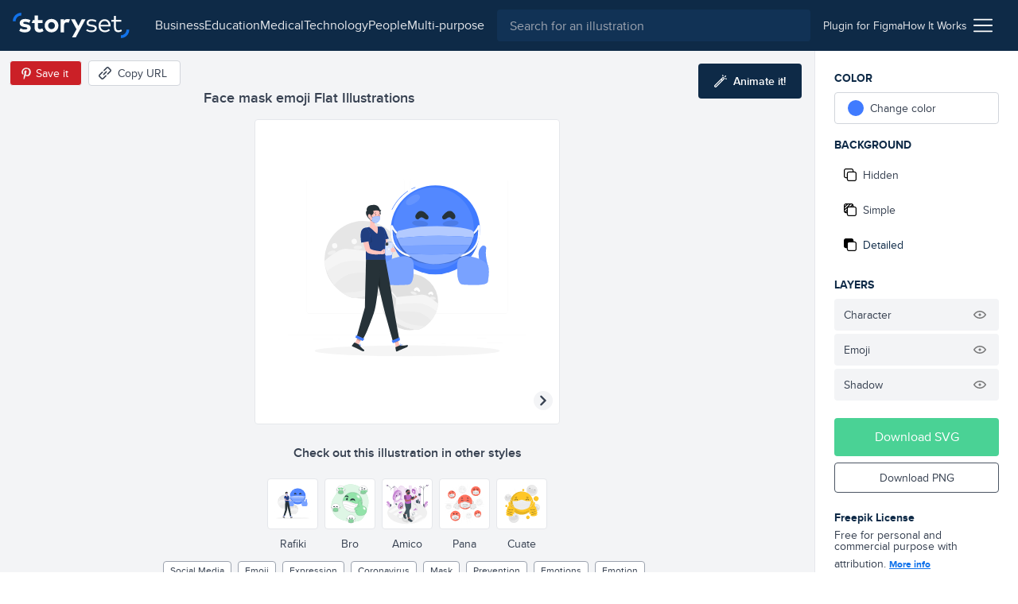

--- FILE ---
content_type: text/html; charset=utf-8
request_url: https://storyset.com/illustration/face-mask-emoji/rafiki
body_size: 17344
content:
<!doctype html>
<html data-n-head-ssr lang="en" data-n-head="%7B%22lang%22:%7B%22ssr%22:%22en%22%7D%7D">
  <head >
    <meta data-n-head="ssr" data-hid="charset" charset="utf-8"><meta data-n-head="ssr" data-hid="viewport" name="viewport" content="width=device-width, initial-scale=1"><meta data-n-head="ssr" data-hid="title" name="title" content="Face mask emoji Customizable Flat Illustrations | Rafiki Style"><meta data-n-head="ssr" data-hid="description" name="description" content="Create a story with these Face mask emoji Flat Illustrations in Rafiki Style to make your projects shine. Customize them to better suit your needs!"><meta data-n-head="ssr" name="og:image" content="https://stories.freepiklabs.com/storage/51894/face-mask-emoji-rafiki-7287.png"><title>Face mask emoji Customizable Flat Illustrations | Rafiki Style</title><link data-n-head="ssr" rel="icon" type="image/x-icon" href="/favicon.ico"><link data-n-head="ssr" rel="apple-touch-icon" sizes="180x180" href="/apple-touch-icon.png"><link data-n-head="ssr" rel="icon" href="/favicon.svg"><link data-n-head="ssr" rel="icon" type="image/png" size="32x32" href="/favicon-32x32.png"><link data-n-head="ssr" rel="icon" type="image/png" size="16x16" href="/favicon-16x16.png"><link data-n-head="ssr" rel="manifest" href="/site.webmanifest"><link data-n-head="ssr" rel="canonical" href="https://storyset.com/illustration/face-mask-emoji/rafiki"><link rel="preload" href="/_nuxt/acb11d4.js" as="script"><link rel="preload" href="/_nuxt/5c0e2af.js" as="script"><link rel="preload" href="/_nuxt/css/b1934df.css" as="style"><link rel="preload" href="/_nuxt/d7e9ad5.js" as="script"><link rel="preload" href="/_nuxt/css/63ddfe5.css" as="style"><link rel="preload" href="/_nuxt/ecbd288.js" as="script"><link rel="preload" href="/_nuxt/fonts/proxima-nova-bold.725bf99.woff2" as="font" type="font/woff2" crossorigin><link rel="preload" href="/_nuxt/fonts/proxima-nova-semibold.7353804.woff2" as="font" type="font/woff2" crossorigin><link rel="preload" href="/_nuxt/fonts/proxima-nova-regular.d828a5e.woff2" as="font" type="font/woff2" crossorigin><link rel="preload" href="/_nuxt/css/b92edc7.css" as="style"><link rel="preload" href="/_nuxt/5c50613.js" as="script"><link rel="preload" href="/_nuxt/a241dd0.js" as="script"><link rel="preload" href="/_nuxt/757501c.js" as="script"><link rel="preload" href="/_nuxt/8b46684.js" as="script"><link rel="preload" href="/_nuxt/6585b14.js" as="script"><link rel="stylesheet" href="/_nuxt/css/b1934df.css"><link rel="stylesheet" href="/_nuxt/css/63ddfe5.css"><link rel="stylesheet" href="/_nuxt/css/b92edc7.css">
  </head>
  <body >
    <div data-server-rendered="true" id="__nuxt"><!----><div id="__layout"><div><div class="bg-gray-100"><div class="vue-portal-target"></div> <header data-fetch-key="TopBar:0" class="bg-darkblue-500 sticky justify-between flex h-topbar px-4 items-center top-0 w-full z-40 transition-background duration-300"><div class="flex items-center"><!----> <a href="/" class="nuxt-link-active"><img src="/images/logo.svg" alt="logo" class="h-8 sm:mr-4"></a></div> <div class="flex flex-1 justify-end"><div class="text-white sm:flex-1 flex items-center transition-all duration-200"><button aria-label="Search button" class="sm:hidden transition-opacity duration-200"><svg xmlns="http://www.w3.org/2000/svg" viewBox="0 0 56.966 56.966" width="512" height="512" class="search_svg__fill-current fill-current h-5 w-5"><path d="M55.146 51.887L41.588 37.786A22.926 22.926 0 0046.984 23c0-12.682-10.318-23-23-23s-23 10.318-23 23 10.318 23 23 23c4.761 0 9.298-1.436 13.177-4.162l13.661 14.208c.571.593 1.339.92 2.162.92.779 0 1.518-.297 2.079-.837a3.004 3.004 0 00.083-4.242zM23.984 6c9.374 0 17 7.626 17 17s-7.626 17-17 17-17-7.626-17-17 7.626-17 17-17z"></path></svg></button> <div class="hidden lg:flex justify-center px-4"><nav class="hidden lg:flex items-center gap-4"><a href="/business" class="hidden sm:block text-gray-200 first-letter:capitalize hover:text-white">business
    </a><a href="/education" class="hidden sm:block text-gray-200 first-letter:capitalize hover:text-white">education
    </a><a href="/medical" class="hidden sm:block text-gray-200 first-letter:capitalize hover:text-white">medical
    </a><a href="/technology" class="hidden sm:block text-gray-200 first-letter:capitalize hover:text-white">technology
    </a><a href="/people" class="hidden sm:block text-gray-200 first-letter:capitalize hover:text-white">people
    </a><a href="/multi-purpose" class="hidden sm:block text-gray-200 first-letter:capitalize hover:text-white">multi-purpose
    </a></nav></div> <div class="absolute left-0 right-0 z-30 ml-12 mr-12 mt-3 sm:m-0 sm:relative sm:block flex-1 top-0 text-gray-800 hidden" data-v-0858fcf0><form data-v-0858fcf0><label data-v-0858fcf0><input name="q" id="search-input-topbar" type="search" placeholder="Search for an illustration" value="" class="appearance-none bg-darkblue-400 w-full flex-1 h-10 px-4 rounded focus:outline-none text-white" data-v-0858fcf0></label> <button class="sm:hidden absolute top-0 right-0 w-3 h-3 mt-4 mr-4 opacity-75" data-v-0858fcf0><svg viewBox="0 0 375 375" xmlns="http://www.w3.org/2000/svg" class="fill-current pointer-events-none" data-v-0858fcf0><g fill="#FFF" fill-rule="nonzero"><path d="M368.663 339.414L35.873 6.624c-8.076-8.076-21.172-8.076-29.249 0-8.076 8.077-8.076 21.173 0 29.25l332.79 332.79c8.078 8.076 21.172 8.076 29.25 0 8.076-8.078 8.076-21.172 0-29.25z"></path><path d="M339.414 6.624L6.624 339.414c-8.076 8.077-8.077 21.172 0 29.25 8.078 8.076 21.173 8.076 29.25 0l332.79-332.79c8.076-8.078 8.076-21.172 0-29.25-8.078-8.077-21.172-8.077-29.25 0z"></path></g></svg></button></form></div></div> <div class="w-12 sm:w-auto sm:flex-none justify-end flex items-center sm:px-4 gap-4 text-sm"><a href="/for-figma" class="hidden sm:block py-2 text-gray-200 hover:underline relative"><span>
          Plugin for Figma
        </span></a> <a href="/how-it-works" class="hidden sm:block py-2 text-gray-200 hover:underline"><span>
          How It Works
        </span></a> <div class="ml-2 cursor-pointer relative" data-v-4e1b577c><img src="/icons/menu.svg" alt="Menu icon" class="h-6 w-6" data-v-4e1b577c> <div class="dropdown absolute top-auto right-0 bg-white shadow-lg rounded py-3 mt-4 w-40 z-30" style="display:none;" data-v-4e1b577c data-v-4e1b577c><ul class="flex flex-col" data-v-4e1b577c><li class="text-right" data-v-4e1b577c><a href="/business" rel="noreferrer" class="block lg:hidden lock text-gray-700 hover:text-darkblue-500 first-letter:capitalize px-4 py-1 text-sm" data-v-4e1b577c>
            business
          </a></li><li class="text-right" data-v-4e1b577c><a href="/education" rel="noreferrer" class="block lg:hidden lock text-gray-700 hover:text-darkblue-500 first-letter:capitalize px-4 py-1 text-sm" data-v-4e1b577c>
            education
          </a></li><li class="text-right" data-v-4e1b577c><a href="/medical" rel="noreferrer" class="block lg:hidden lock text-gray-700 hover:text-darkblue-500 first-letter:capitalize px-4 py-1 text-sm" data-v-4e1b577c>
            medical
          </a></li><li class="text-right" data-v-4e1b577c><a href="/technology" rel="noreferrer" class="block lg:hidden lock text-gray-700 hover:text-darkblue-500 first-letter:capitalize px-4 py-1 text-sm" data-v-4e1b577c>
            technology
          </a></li><li class="text-right" data-v-4e1b577c><a href="/people" rel="noreferrer" class="block lg:hidden lock text-gray-700 hover:text-darkblue-500 first-letter:capitalize px-4 py-1 text-sm" data-v-4e1b577c>
            people
          </a></li><li class="text-right" data-v-4e1b577c><a href="/multi-purpose" rel="noreferrer" class="block lg:hidden lock text-gray-700 hover:text-darkblue-500 first-letter:capitalize px-4 py-1 text-sm" data-v-4e1b577c>
            multi-purpose
          </a></li> <li class="text-right" data-v-4e1b577c><a href="/how-it-works" class="block sm:hidden lock text-gray-700 hover:text-darkblue-500 px-4 py-1 text-sm" data-v-4e1b577c>
            How it works
          </a></li> <li class="text-right" data-v-4e1b577c><a href="/for-figma" class="block sm:hidden lock text-gray-700 hover:text-darkblue-500 px-4 py-1 text-sm" data-v-4e1b577c>
            Plugin for Figma
          </a></li> <li class="text-right" data-v-4e1b577c><a href="/faqs" rel="noreferrer" class="block text-gray-700 hover:text-darkblue-500 px-4 py-1 text-sm" data-v-4e1b577c>
            FAQs
          </a></li> <li class="text-right" data-v-4e1b577c><a rel="noreferrer" href="https://www.freepikcompany.com/privacy" target="_blank" class="block text-gray-700 hover:text-darkblue-500 px-4 py-1 text-sm" data-v-4e1b577c>
            Privacy policy
          </a></li> <li class="text-right" data-v-4e1b577c><a href="/terms" rel="noreferrer" class="block text-gray-700 hover:text-darkblue-500 px-4 py-1 text-sm" data-v-4e1b577c>
            Terms &amp; Conditions
          </a></li> <li class="text-right" data-v-4e1b577c><a rel="noreferrer" href="https://www.freepikcompany.com/cookie" target="_blank" class="block text-gray-700 hover:text-darkblue-500 px-4 py-1 text-sm" data-v-4e1b577c>Cookies policy
          </a></li></ul></div></div></div></div></header> <div><div><!----> <div class="flex flex-col mt-header"><div data-fetch-key="illustration:0" class="flex flex-col sm:flex-row relative customization-context customization-context original-color"><div class="sm:hidden fixed top-0 left-0 h-64 w-64 p-4 sm:h-96 sm:w-96 2xl:h-128 2xl:w-128 flex items-center justify-center bg-white border border-gray-200 rounded overflow-hidden z-40 ml-2 mt-2 shadow-xl fixed-vector opacity-0" style="transform:scale(0.75);transform-origin:0 0;"><div class="flex items-center justify-center"><!----> <img src="https://stories.freepiklabs.com/storage/43054/Face-Mask-Emoji_Artboard-1.svg" alt="Face mask emoji illustration" loading="lazy" class="my-auto" style="display:;"></div> <script type="application/ld+json">{"@context":"http://schema.org","@type":"ImageObject","name":"Face mask emoji","contentUrl":"https://stories.freepiklabs.com/storage/43054/Face-Mask-Emoji_Artboard-1.svg","thumbnailUrl":"https://stories.freepiklabs.com/storage/51895/face-mask-emoji-rafiki-7287.png","license":"https://storyset.com/terms","acquireLicensePage":"https://storyset.com/illustration/face-mask-emoji/rafiki","datePublished":"2021-10-29 06:09:44"}</script></div> <div class="flex-1 bg-gray-100 flex flex-col items-center justify-between pt-8 relative min-w-0"><div class="w-full flex flex-col flex-start 2xl:mt-0 p-4 min-w-xs max-w-lg lg:px-0"><h1 class="text-lg font-semibold text-gray-700 leading-tight truncate">Face mask emoji Flat Illustrations</h1></div> <div class="absolute top-0 left-0 mt-3 ml-3 flex items-center"><button aria-label="Save in Pinterest" class="bg-pinterest border border-gray-100 text-white text-sm rounded h-8 px-1 sm:pl-2 sm:pr-4 flex items-center"><img src="/icons/pinterest.svg" alt="Pinterest icon" class="w-6 h-6"> <span class="hidden sm:block">Save it</span></button> <button aria-label="Copy URL" class="bg-white hover:bg-gray-300 border border-gray-300 text-gray-700 text-sm rounded h-8 px-2 sm:pl-3 sm:pr-4 flex items-center ml-2 focus:outline-none"><svg xmlns="http://www.w3.org/2000/svg" viewBox="-49 141 512 512" class="w-4 h-4 sm:mr-2 fill-current"><defs></defs> <path d="M136.441 467.579c-9.763-9.763-9.763-25.593 0-35.355l106.066-106.067c9.764-9.764 25.592-9.764 35.355 0 9.763 9.763 9.763 25.593 0 35.355L171.796 467.579c-10.133 10.133-26.189 9.166-35.355 0z"></path> <path d="M55.116 633.757l-84.853-84.854c-25.073-25.073-25.667-66.257 0-91.924L83.408 343.834c9.764-9.764 25.592-9.764 35.355 0s9.763 25.592 0 35.355L5.619 492.335c-5.667 5.667-5.573 15.639 0 21.212l84.853 84.854c5.74 5.74 15.213 6 21.213 0l113.144-113.144c9.764-9.762 25.594-9.763 35.355 0 9.763 9.764 9.763 25.593 0 35.355L147.04 633.757c-22.813 22.812-64.226 27.698-91.924 0zM295.54 449.901c-9.763-9.763-9.763-25.593 0-35.355l112.86-112.86c5.848-5.849 5.849-15.364 0-21.213l-84.854-84.854c-5.848-5.848-15.364-5.848-21.214.001L189.474 308.479c-9.764 9.764-25.592 9.764-35.355 0-9.763-9.763-9.763-25.593 0-35.355l112.86-112.86c25.345-25.341 66.581-25.343 91.924 0l84.854 84.854c25.343 25.343 25.343 66.579.001 91.923l-112.862 112.86c-9.523 9.522-25.336 10.02-35.356 0z"></path></svg> <span class="hidden sm:block">Copy URL</span> <!----></button></div> <button aria-label="Animate this illustration" class="hidden xl:inline-flex absolute top-0 right-0 mt-4 mr-4 items-center justify-center text-white text-sm py-3 px-5 bg-darkblue-500 text-white rounded hover:bg-darkblue-300 hover:text-white focus:outline-none"><!----> <svg xmlns="http://www.w3.org/2000/svg" viewBox="0 0 338.921 338.92" class="wand_svg__fill-current h-4 w-4 mr-2 wand fill-current"><path d="M329.653 99.424l-26.265-7.037c-6.668-1.785-13.521 2.171-15.31 8.839-1.786 6.669 2.171 13.522 8.839 15.31l26.264 7.037c1.084.29 2.172.429 3.243.429 5.52 0 10.57-3.684 12.066-9.268 1.788-6.669-2.169-13.523-8.837-15.31zM222.381 42.001c1.495 5.586 6.546 9.27 12.066 9.27a12.51 12.51 0 003.24-.429c6.67-1.785 10.628-8.639 8.842-15.308L239.496 9.27c-1.785-6.669-8.641-10.626-15.309-8.841-6.668 1.785-10.627 8.639-8.84 15.308l7.034 26.264zm91.954.262c4.882-4.882 4.882-12.797 0-17.678-4.883-4.881-12.797-4.881-17.678 0l-19.226 19.226c-4.882 4.882-4.882 12.797 0 17.679a12.47 12.47 0 008.839 3.66c3.199 0 6.398-1.221 8.84-3.66l19.225-19.227zm-75.366 21.962c-9.543 0-18.515 3.717-25.263 10.465L10.464 277.93C3.716 284.678 0 293.651 0 303.194c0 9.544 3.716 18.515 10.464 25.263s15.72 10.464 25.263 10.464 18.515-3.716 25.263-10.464l164.851-164.852.02-.017.017-.019 38.355-38.355c6.749-6.748 10.466-15.72 10.466-25.264-.001-9.542-3.717-18.514-10.466-25.262-6.751-6.747-15.721-10.463-25.264-10.463zM43.312 310.778c-2.025 2.025-4.72 3.142-7.585 3.142s-5.56-1.115-7.585-3.142c-2.026-2.025-3.142-4.72-3.142-7.585s1.115-5.561 3.142-7.585l156.03-156.029 15.17 15.17-156.03 156.029zm203.242-203.242l-29.534 29.535-15.17-15.17 29.534-29.534a10.662 10.662 0 017.585-3.143c2.865 0 5.561 1.116 7.585 3.142a10.66 10.66 0 013.144 7.585 10.663 10.663 0 01-3.144 7.585z"></path></svg> <span class="text-white font-semibold">Animate it!</span></button> <div id="vector-container" class="flex-1 flex items-center justify-center w-full px-6 sm:px-0 relative"><div class="relative h-64 w-64 p-4 sm:h-96 sm:w-96 2xl:h-128 2xl:w-128 flex items-center justify-center bg-white border border-gray-200 rounded overflow-hidden"><div class="flex items-center justify-center"><!----> <img src="https://stories.freepiklabs.com/storage/43054/Face-Mask-Emoji_Artboard-1.svg" alt="Face mask emoji illustration" loading="lazy" class="my-auto" style="display:;"></div> <script type="application/ld+json">{"@context":"http://schema.org","@type":"ImageObject","name":"Face mask emoji","contentUrl":"https://stories.freepiklabs.com/storage/43054/Face-Mask-Emoji_Artboard-1.svg","thumbnailUrl":"https://stories.freepiklabs.com/storage/51895/face-mask-emoji-rafiki-7287.png","license":"https://storyset.com/terms","acquireLicensePage":"https://storyset.com/illustration/face-mask-emoji/rafiki","datePublished":"2021-10-29 06:09:44"}</script></div></div> <div class="flex flex-col w-full pl-4 pt-4 pr-4"><p class="text-center mt-2 mb-4 font-semibold text-gray-700">
        Check out this illustration in other styles
      </p> <div class="flex justify-center flex-wrap -mx-4 sm:h-24"><a href="/illustration/face-mask-emoji/rafiki" class="text-center p-1"><button aria-label="Other style" class="bg-white border border-gray-200 h-16 w-16 flex items-center justify-center rounded hover:border-gray-300 focus:outline-none border-darkblue-500 hover:border-darkblue-500"><div class="p-1 h-12 w-12 flex-1 flex items-center justify-center"><div class="flex items-center justify-center"><!----> <img src="https://stories.freepiklabs.com/storage/43054/Face-Mask-Emoji_Artboard-1.svg" alt="Face mask emoji illustration" loading="lazy" class="my-auto" style="display:;"></div> <script type="application/ld+json">{"@context":"http://schema.org","@type":"ImageObject","name":"Face mask emoji","contentUrl":"https://stories.freepiklabs.com/storage/43054/Face-Mask-Emoji_Artboard-1.svg","thumbnailUrl":"https://stories.freepiklabs.com/storage/51895/face-mask-emoji-rafiki-7287.png","license":"https://storyset.com/terms","acquireLicensePage":"https://storyset.com/illustration/face-mask-emoji/rafiki","datePublished":"2021-10-29 06:09:44"}</script></div></button> <span class="text-sm capitalize mt-2 block text-gray-700 hover:text-gray-800 text-darkblue-500 hover:text-darkblue-500">rafiki</span></a><a href="/illustration/face-mask-emoji/bro" class="text-center p-1"><button aria-label="Other style" class="bg-white border border-gray-200 h-16 w-16 flex items-center justify-center rounded hover:border-gray-300 focus:outline-none"><div class="p-1 h-12 w-12 flex-1 flex items-center justify-center"><div class="flex items-center justify-center"><!----> <img src="https://stories.freepiklabs.com/storage/43006/Face-mask-emoji-(1)-01.svg" alt="Face mask emoji illustration" loading="lazy" class="my-auto" style="display:;"></div> <script type="application/ld+json">{"@context":"http://schema.org","@type":"ImageObject","name":"Face mask emoji","contentUrl":"https://stories.freepiklabs.com/storage/43006/Face-mask-emoji-(1)-01.svg","thumbnailUrl":"https://stories.freepiklabs.com/storage/51899/face-mask-emoji-bro-7239.png","license":"https://storyset.com/terms","acquireLicensePage":"https://storyset.com/illustration/face-mask-emoji/bro","datePublished":"2021-10-29 06:09:56"}</script></div></button> <span class="text-sm capitalize mt-2 block text-gray-700 hover:text-gray-800">bro</span></a><a href="/illustration/face-mask-emoji/amico" class="text-center p-1"><button aria-label="Other style" class="bg-white border border-gray-200 h-16 w-16 flex items-center justify-center rounded hover:border-gray-300 focus:outline-none"><div class="p-1 h-12 w-12 flex-1 flex items-center justify-center"><div class="flex items-center justify-center"><!----> <img src="https://stories.freepiklabs.com/storage/43044/Face-Mask-Emoji-(2)_Mesa-de-trabajo-1.svg" alt="Face mask emoji illustration" loading="lazy" class="my-auto" style="display:;"></div> <script type="application/ld+json">{"@context":"http://schema.org","@type":"ImageObject","name":"Face mask emoji","contentUrl":"https://stories.freepiklabs.com/storage/43044/Face-Mask-Emoji-(2)_Mesa-de-trabajo-1.svg","thumbnailUrl":"https://stories.freepiklabs.com/storage/51897/face-mask-emoji-amico-7277.png","license":"https://storyset.com/terms","acquireLicensePage":"https://storyset.com/illustration/face-mask-emoji/amico","datePublished":"2021-10-29 06:09:50"}</script></div></button> <span class="text-sm capitalize mt-2 block text-gray-700 hover:text-gray-800">amico</span></a><a href="/illustration/face-mask-emoji/pana" class="text-center p-1"><button aria-label="Other style" class="bg-white border border-gray-200 h-16 w-16 flex items-center justify-center rounded hover:border-gray-300 focus:outline-none"><div class="p-1 h-12 w-12 flex-1 flex items-center justify-center"><div class="flex items-center justify-center"><!----> <img src="https://stories.freepiklabs.com/storage/43288/Face-mask-emoji-(3)-01.svg" alt="Face mask emoji illustration" loading="lazy" class="my-auto" style="display:;"></div> <script type="application/ld+json">{"@context":"http://schema.org","@type":"ImageObject","name":"Face mask emoji","contentUrl":"https://stories.freepiklabs.com/storage/43288/Face-mask-emoji-(3)-01.svg","thumbnailUrl":"https://stories.freepiklabs.com/storage/51893/face-mask-emoji-pana-7323.png","license":"https://storyset.com/terms","acquireLicensePage":"https://storyset.com/illustration/face-mask-emoji/pana","datePublished":"2021-10-29 06:09:38"}</script></div></button> <span class="text-sm capitalize mt-2 block text-gray-700 hover:text-gray-800">pana</span></a><a href="/illustration/face-mask-emoji/cuate" class="text-center p-1"><button aria-label="Other style" class="bg-white border border-gray-200 h-16 w-16 flex items-center justify-center rounded hover:border-gray-300 focus:outline-none"><div class="p-1 h-12 w-12 flex-1 flex items-center justify-center"><div class="flex items-center justify-center"><!----> <img src="https://stories.freepiklabs.com/storage/43003/Face-mask-emoji_Mesa-de-trabajo-1.svg" alt="Face mask emoji illustration" loading="lazy" class="my-auto" style="display:;"></div> <script type="application/ld+json">{"@context":"http://schema.org","@type":"ImageObject","name":"Face mask emoji","contentUrl":"https://stories.freepiklabs.com/storage/43003/Face-mask-emoji_Mesa-de-trabajo-1.svg","thumbnailUrl":"https://stories.freepiklabs.com/storage/51901/face-mask-emoji-cuate-7236.png","license":"https://storyset.com/terms","acquireLicensePage":"https://storyset.com/illustration/face-mask-emoji/cuate","datePublished":"2021-10-29 06:10:02"}</script></div></button> <span class="text-sm capitalize mt-2 block text-gray-700 hover:text-gray-800">cuate</span></a></div></div> <div class="py-2"><div class="flex flex-col sm:flex-row items-center"><div class="flex flex-wrap px-4 justify-center"><a href="/social-media" title="social-media illustrations" class="text-xs px-2 h-6 flex items-center bg-white border border-gray-400 text-gray-700 capitalize mr-2 my-1 rounded cursor-pointer hover:border-darkblue-500 hover:bg-darkblue-500 hover:text-white">Social media
    </a><a href="/emoji" title="emoji illustrations" class="text-xs px-2 h-6 flex items-center bg-white border border-gray-400 text-gray-700 capitalize mr-2 my-1 rounded cursor-pointer hover:border-darkblue-500 hover:bg-darkblue-500 hover:text-white">emoji
    </a><a href="/expression" title="expression illustrations" class="text-xs px-2 h-6 flex items-center bg-white border border-gray-400 text-gray-700 capitalize mr-2 my-1 rounded cursor-pointer hover:border-darkblue-500 hover:bg-darkblue-500 hover:text-white">expression
    </a><a href="/coronavirus" title="coronavirus illustrations" class="text-xs px-2 h-6 flex items-center bg-white border border-gray-400 text-gray-700 capitalize mr-2 my-1 rounded cursor-pointer hover:border-darkblue-500 hover:bg-darkblue-500 hover:text-white">Coronavirus
    </a><a href="/mask" title="mask illustrations" class="text-xs px-2 h-6 flex items-center bg-white border border-gray-400 text-gray-700 capitalize mr-2 my-1 rounded cursor-pointer hover:border-darkblue-500 hover:bg-darkblue-500 hover:text-white">Mask
    </a><a href="/prevention" title="prevention illustrations" class="text-xs px-2 h-6 flex items-center bg-white border border-gray-400 text-gray-700 capitalize mr-2 my-1 rounded cursor-pointer hover:border-darkblue-500 hover:bg-darkblue-500 hover:text-white">prevention
    </a><a href="/emotions" title="emotions illustrations" class="text-xs px-2 h-6 flex items-center bg-white border border-gray-400 text-gray-700 capitalize mr-2 my-1 rounded cursor-pointer hover:border-darkblue-500 hover:bg-darkblue-500 hover:text-white">Emotions
    </a><a href="/emotion" title="emotion illustrations" class="text-xs px-2 h-6 flex items-center bg-white border border-gray-400 text-gray-700 capitalize mr-2 my-1 rounded cursor-pointer hover:border-darkblue-500 hover:bg-darkblue-500 hover:text-white">emotion
    </a></div> <!----></div></div></div> <div class="flex flex-col p-6 bg-white border-l border-gray-200 sm:w-64"><div class="sidebar-actions flex-1 relative jarl"><p class="mb-2 font-bold text-darkblue-500 uppercase text-sm">Color</p> <div class="flex mb-4"><div class="w-full" data-v-8150712a><label data-testid="btn-change-color" class="bg-white text-sm flex items-center cursor-pointer relative border border-gray-300 flex px-4 h-12 sm:h-10 rounded hover:border-gray-500 text-gray-700 h-10" data-v-8150712a><span class="w-5 h-5 rounded-full" style="background:var(--current-color);" data-v-8150712a></span> <span class="ml-2" data-v-8150712a>Change color</span></label> <!----></div></div> <p class="mb-2 font-bold text-darkblue-500 uppercase text-sm">
        Background
      </p> <div class="mb-4"><div class="flex flex-col text-gray-700 text-sm cursor-pointer"><button data-testid="bg-hidden" class="bg-white rounded mb-1 flex items-center h-12 sm:h-10 px-4 sm:px-3 flex focus:outline-none hover:text-darkblue-500 hover:border-gray-300"><svg viewBox="0 0 512 512" xmlns="http://www.w3.org/2000/svg" class="hide-background_svg__fill-current w-4 h-4 mr-2"><path d="M510.992 432.156c.005-.385.008-.77.008-1.156v-.887c.326.633.501 1.314.501 2.043 0 44.026-35.818 79.844-79.844 79.844H202.105c-44.026 0-79.844-35.818-79.844-79.844V389.24H80.343c-44.026 0-79.844-35.818-79.844-79.844V79.844C.499 35.818 36.317 0 80.343 0h229.552c44.026 0 79.844 35.818 79.844 79.844v42.916h41.918c44.026 0 79.844 35.818 79.844 79.844-.333 153.035-.333 229.552 0 229.552h-.51zm-39.008 0h-.405V202.604c0-22.013-17.909-39.922-39.922-39.922H202.105c-22.013 0-39.922 17.909-39.922 39.922v229.552c0 2.189.177 4.337.518 6.431C166.259 457.606 182.949 472 203 472h228c16.212 0 30.226-9.409 36.879-23.064a39.686 39.686 0 003.7-16.78c0-.667.146-1.294.421-1.88V431c0 .387-.005.772-.016 1.156zM330.028 123a824.17 824.17 0 0119.471-.3V80c0-22.091-17.909-40-40-40h-229c-22.091 0-40 17.909-40 40v229c0 22.091 17.909 40 40 40H123V203c0-44.183 35.817-80 80-80h127.028z"></path></svg> <span>Hidden</span></button> <button data-testid="bg-simple" class="bg-white rounded mb-1 flex items-center h-12 sm:h-10 px-4 sm:px-3 flex focus:outline-none hover:text-darkblue-500 hover:border-gray-300"><svg viewBox="0 0 512 512" xmlns="http://www.w3.org/2000/svg" class="simple-background_svg__fill-current w-4 h-4 mr-2"><path d="M511.506 432.156c-.336 0-.336-76.517 0-229.552 0-44.026-35.823-79.844-79.849-79.844h-41.918V79.844C389.739 35.818 353.921 0 309.895 0H80.343C36.317 0 .499 35.818.499 79.844v229.552c0 44.026 35.818 79.844 79.844 79.844h41.918v42.916c0 44.026 35.818 79.844 79.844 79.844h229.552c44.026 0 79.849-35.818 79.849-79.844 0-11.024-39.927-11.024-39.927 0 0 22.013-17.909 39.922-39.922 39.922H202.105c-22.013 0-39.922-17.909-39.922-39.922V202.604c0-22.013 17.909-39.922 39.922-39.922h229.552c22.013 0 39.922 17.909 39.922 39.922v229.552h39.927zM40.42 79.844c0-22.013 17.909-39.922 39.922-39.922h28.358l-68.28 68.273V79.844zm81.84 269.474H83.482l38.779-38.779v38.779zm0-146.714v51.474l-76.033 76.034a39.675 39.675 0 01-5.808-20.717v-31.354l82.117-82.118a81.164 81.164 0 00-.276 6.681zm-81.84 18.979v-56.932L165.02 40.065l.141-.143h56.921L40.421 221.583zm213.166-98.823h-51.481c-2.25 0-4.477.094-6.68.276l78.182-78.182a19.955 19.955 0 003.615-4.932h32.672a39.68 39.68 0 0120.717 5.808l-76.749 76.749c-.094.093-.185.187-.276.281zm96.23 0H310.04l39.777-39.777v39.777z"></path></svg> <span>Simple</span></button> <button data-testid="bg-detailed" class="bg-white rounded mb-1 flex items-center h-12 sm:h-10 px-4 sm:px-3 flex focus:outline-none hover:text-darkblue-500 hover:border-gray-300 bg-gray-200 border-gray-200 text-darkblue-500 hover:text-darkblue-500"><svg viewBox="0 0 512 512" xmlns="http://www.w3.org/2000/svg" class="complete-background_svg__fill-current w-4 h-4 mr-2"><path d="M511.506 432.156c-.336 0-.336-76.517 0-229.552 0-44.026-35.823-79.844-79.849-79.844h-41.918V79.844C389.739 35.818 353.921 0 309.895 0H80.343C36.317 0 .499 35.818.499 79.844v229.552c0 44.026 35.818 79.844 79.844 79.844h41.918v42.916c0 44.026 35.818 79.844 79.844 79.844h229.552c44.026 0 79.849-35.818 79.849-79.844 0-11.024-39.927-11.024-39.927 0 0 22.013-17.909 39.922-39.922 39.922H202.105c-22.013 0-39.922-17.909-39.922-39.922V202.604c0-22.013 17.909-39.922 39.922-39.922h229.552c22.013 0 39.922 17.909 39.922 39.922v229.552h39.927z"></path></svg> <span>Detailed</span></button></div></div> <!----> <p class="mb-2 font-bold text-darkblue-500 uppercase text-sm">Layers</p> <ul class="mb-4"> <!----></ul></div> <div><button class="py-3 px-6 bg-green-600 text-white rounded mb-2 flex items-center justify-center w-full hover:bg-green-400">
        Download SVG
      </button> <button class="py-2 px-6 border border-gray-600 text-sm mb-4 text-gray-700 rounded flex items-center justify-center w-full hover:bg-blue-500 hover:border-blue-500 hover:text-white">
        Download PNG
      </button> <div class="mt-6"><p class="text-sm text-gray-700 leading-none"><strong class="font-bold block text-darkblue-500 mb-2">Freepik License</strong>
          Free for personal and commercial purpose with attribution.
          <a href="#" class="block text-blue-500 font-bold underline inline-block mt-2 text-xs">
            More info
          </a></p></div></div></div> <div class="modal inset-0 fixed flex justify-center items-center z-20" style="display:none;"><div class="absolute inset-0 bg-darkblue-500 opacity-75"></div> <div class="container mx-auto"><div class="bg-white rounded relative z-10 w-4/5 sm:w-3/4 lg:w-1/2 xl:w-1/3 mx-auto text-center text-gray-800"><button class="absolute top-0 right-0 mt-4 mr-4"><svg xmlns="http://www.w3.org/2000/svg" viewBox="-49 141 512 512" class="close_svg__fill-current fill-current h-3 w-3"><path d="M242.355 397l127.987-127.987c9.763-9.763 9.763-25.592 0-35.355-9.764-9.763-25.592-9.763-35.355 0L207 361.644 79.013 233.658c-9.764-9.763-25.592-9.763-35.355 0s-9.763 25.592 0 35.355l127.986 127.986L43.658 524.986c-9.763 9.763-9.763 25.592 0 35.355 9.764 9.763 25.592 9.763 35.355 0l127.986-127.986 127.987 127.987c9.764 9.763 25.592 9.763 35.355 0s9.763-25.592 0-35.355L242.355 397z"></path></svg></button> <div class="pt-12 pb-6 px-6"><h3 class="text-2xl font-semibold mb-2">License summary</h3> <p class="text-lg mb-6">Our License Allows you to use the content</p> <ul class="text-left px-6"><li class="mb-4"><img src="/icons/check-green.svg" alt="Green check" class="h-4 w-4 mr-2 inline-block">
                        For commercial and <strong>personal projects</strong></li> <li class="mb-4"><img src="/icons/check-green.svg" alt="Green check" class="h-4 w-4 mr-2 inline-block">
                        On digital or <strong>printed media</strong></li> <li class="mb-4"><img src="/icons/check-green.svg" alt="Green check" class="h-4 w-4 mr-2 inline-block">
                        For an <strong>unlimited number of times</strong>, continuously
                    </li> <li class="mb-4"><img src="/icons/check-green.svg" alt="Green check" class="h-4 w-4 mr-2 inline-block">
                        From <strong>anywhere in the world</strong></li> <li class="mb-4"><img src="/icons/check-green.svg" alt="Green check" class="h-4 w-4 mr-2 inline-block">
                        With <strong>modifications</strong> or to create derivative works
                    </li></ul></div> <div class="bg-gray-100 py-6 px-12"><p class="text-sm">
                    * This text is just a summary and doesn’t have a contractual liability. For more information,
                    read our
                    <a href="/terms" rel="noreferrer" class="text-blue-500 font-bold">
                        Terms of use
                    </a>
                    before using the content.
                </p></div></div></div></div> <!----></div></div> <div class="flex flex-col bg-white pt-8 pb-16 border-t border-gray-200" style="display:;"><div class="container mx-auto px-6"><span class="text-xl font-semibold text-darkblue-500 block">Related illustrations</span> <div class="grid grid-cols-2 sm:grid-cols-4 2xl:grid-cols-6 gap-4 sm:gap-8 mt-4"><a href="/illustration/mobile-marketing/pana" aria-label="illustration" class="bg-white border rounded border-gray-200 pl-4 pt-4 pr-4 pb-2 flex flex-col items-center justify-center text-gray-700 hover:text-darkblue-500 hover:border-gray-300 focus:outline-none"><div class="h-40 w-40"><div class="flex items-center justify-center"><!----> <img src="https://stories.freepiklabs.com/storage/4679/Mobile-marketing-01.svg" alt="Mobile Marketing illustration" loading="lazy" class="my-auto" style="display:;"></div> <script type="application/ld+json">{"@context":"http://schema.org","@type":"ImageObject","name":"Mobile Marketing","contentUrl":"https://stories.freepiklabs.com/storage/4679/Mobile-marketing-01.svg","thumbnailUrl":"https://stories.freepiklabs.com/storage/53163/mobile-marketing-pana-2491.png","license":"https://storyset.com/terms","acquireLicensePage":"https://storyset.com/illustration/mobile-marketing/pana","datePublished":"2021-11-16 12:04:19"}</script></div> <span class="mt-4"></span></a><a href="/illustration/mobile-marketing/bro" aria-label="illustration" class="bg-white border rounded border-gray-200 pl-4 pt-4 pr-4 pb-2 flex flex-col items-center justify-center text-gray-700 hover:text-darkblue-500 hover:border-gray-300 focus:outline-none"><div class="h-40 w-40"><div class="flex items-center justify-center"><!----> <img src="https://stories.freepiklabs.com/storage/13275/Mobile-Marketing-01.svg" alt="Mobile Marketing illustration" loading="lazy" class="my-auto" style="display:;"></div> <script type="application/ld+json">{"@context":"http://schema.org","@type":"ImageObject","name":"Mobile Marketing","contentUrl":"https://stories.freepiklabs.com/storage/13275/Mobile-Marketing-01.svg","thumbnailUrl":"https://stories.freepiklabs.com/storage/53159/mobile-marketing-bro-3004.png","license":"https://storyset.com/terms","acquireLicensePage":"https://storyset.com/illustration/mobile-marketing/bro","datePublished":"2021-11-16 12:04:09"}</script></div> <span class="mt-4"></span></a><a href="/illustration/online-world/amico" aria-label="illustration" class="bg-white border rounded border-gray-200 pl-4 pt-4 pr-4 pb-2 flex flex-col items-center justify-center text-gray-700 hover:text-darkblue-500 hover:border-gray-300 focus:outline-none"><div class="h-40 w-40"><div class="flex items-center justify-center"><!----> <img src="https://stories.freepiklabs.com/storage/4260/Online-world-amico.svg" alt="Online world illustration" loading="lazy" class="my-auto" style="display:;"></div> <script type="application/ld+json">{"@context":"http://schema.org","@type":"ImageObject","name":"Online world","contentUrl":"https://stories.freepiklabs.com/storage/4260/Online-world-amico.svg","thumbnailUrl":"https://stories.freepiklabs.com/storage/19507/online-world-amico-1947.png","license":"https://storyset.com/terms","acquireLicensePage":"https://storyset.com/illustration/online-world/amico","datePublished":"2020-01-31 11:13:46"}</script></div> <span class="mt-4"></span></a><a href="/illustration/telecommuting/pana" aria-label="illustration" class="bg-white border rounded border-gray-200 pl-4 pt-4 pr-4 pb-2 flex flex-col items-center justify-center text-gray-700 hover:text-darkblue-500 hover:border-gray-300 focus:outline-none"><div class="h-40 w-40"><div class="flex items-center justify-center"><!----> <img src="https://stories.freepiklabs.com/storage/4628/Telecommuting-01.svg" alt="Telecommuting illustration" loading="lazy" class="my-auto" style="display:;"></div> <script type="application/ld+json">{"@context":"http://schema.org","@type":"ImageObject","name":"Telecommuting","contentUrl":"https://stories.freepiklabs.com/storage/4628/Telecommuting-01.svg","thumbnailUrl":"https://stories.freepiklabs.com/storage/22599/telecommuting-pana-2447.png","license":"https://storyset.com/terms","acquireLicensePage":"https://storyset.com/illustration/telecommuting/pana","datePublished":"2020-03-23 13:39:19"}</script></div> <span class="mt-4"></span></a><a href="/illustration/questions/cuate" aria-label="illustration" class="bg-white border rounded border-gray-200 pl-4 pt-4 pr-4 pb-2 flex flex-col items-center justify-center text-gray-700 hover:text-darkblue-500 hover:border-gray-300 focus:outline-none"><div class="h-40 w-40"><div class="flex items-center justify-center"><!----> <img src="https://stories.freepiklabs.com/storage/29373/Questions_Mesa-de-trabajo-1.svg" alt="Questions illustration" loading="lazy" class="my-auto" style="display:;"></div> <script type="application/ld+json">{"@context":"http://schema.org","@type":"ImageObject","name":"Questions","contentUrl":"https://stories.freepiklabs.com/storage/29373/Questions_Mesa-de-trabajo-1.svg","thumbnailUrl":"https://stories.freepiklabs.com/storage/30996/questions-cuate-5063.png","license":"https://storyset.com/terms","acquireLicensePage":"https://storyset.com/illustration/questions/cuate","datePublished":"2020-11-20 11:39:16"}</script></div> <span class="mt-4"></span></a><a href="/illustration/enthusiastic/pana" aria-label="illustration" class="bg-white border rounded border-gray-200 pl-4 pt-4 pr-4 pb-2 flex flex-col items-center justify-center text-gray-700 hover:text-darkblue-500 hover:border-gray-300 focus:outline-none"><div class="h-40 w-40"><div class="flex items-center justify-center"><!----> <img src="https://stories.freepiklabs.com/storage/26450/Enthusiastic-01.svg" alt="Enthusiastic illustration" loading="lazy" class="my-auto" style="display:;"></div> <script type="application/ld+json">{"@context":"http://schema.org","@type":"ImageObject","name":"Enthusiastic","contentUrl":"https://stories.freepiklabs.com/storage/26450/Enthusiastic-01.svg","thumbnailUrl":"https://stories.freepiklabs.com/storage/62291/enthusiastic-pana-4495.png","license":"https://storyset.com/terms","acquireLicensePage":"https://storyset.com/illustration/enthusiastic/pana","datePublished":"2023-10-11 09:56:32"}</script></div> <span class="mt-4"></span></a><a href="/illustration/health-professional-team/amico" aria-label="illustration" class="bg-white border rounded border-gray-200 pl-4 pt-4 pr-4 pb-2 flex flex-col items-center justify-center text-gray-700 hover:text-darkblue-500 hover:border-gray-300 focus:outline-none"><div class="h-40 w-40"><div class="flex items-center justify-center"><!----> <img src="https://stories.freepiklabs.com/storage/4637/Health-Professional-Team_Mesa-de-trabajo-1.svg" alt="Health professional team illustration" loading="lazy" class="my-auto" style="display:;"></div> <script type="application/ld+json">{"@context":"http://schema.org","@type":"ImageObject","name":"Health professional team","contentUrl":"https://stories.freepiklabs.com/storage/4637/Health-Professional-Team_Mesa-de-trabajo-1.svg","thumbnailUrl":"https://stories.freepiklabs.com/storage/22617/health-professional-team-amico-2456.png","license":"https://storyset.com/terms","acquireLicensePage":"https://storyset.com/illustration/health-professional-team/amico","datePublished":"2020-03-23 13:37:27"}</script></div> <span class="mt-4"></span></a><a href="/illustration/psychologist/amico" aria-label="illustration" class="bg-white border rounded border-gray-200 pl-4 pt-4 pr-4 pb-2 flex flex-col items-center justify-center text-gray-700 hover:text-darkblue-500 hover:border-gray-300 focus:outline-none"><div class="h-40 w-40"><div class="flex items-center justify-center"><!----> <img src="https://stories.freepiklabs.com/storage/13512/Psychologist_Mesa-de-trabajo-1.svg" alt="Psychologist illustration" loading="lazy" class="my-auto" style="display:;"></div> <script type="application/ld+json">{"@context":"http://schema.org","@type":"ImageObject","name":"Psychologist","contentUrl":"https://stories.freepiklabs.com/storage/13512/Psychologist_Mesa-de-trabajo-1.svg","thumbnailUrl":"https://stories.freepiklabs.com/storage/23615/psychologist-amico-3033.png","license":"https://storyset.com/terms","acquireLicensePage":"https://storyset.com/illustration/psychologist/amico","datePublished":"2023-10-11 11:58:06"}</script></div> <span class="mt-4"></span></a><a href="/illustration/depression/rafiki" aria-label="illustration" class="bg-white border rounded border-gray-200 pl-4 pt-4 pr-4 pb-2 flex flex-col items-center justify-center text-gray-700 hover:text-darkblue-500 hover:border-gray-300 focus:outline-none"><div class="h-40 w-40"><div class="flex items-center justify-center"><!----> <img src="https://stories.freepiklabs.com/storage/28559/524-Depression_Artboard-1.svg" alt="Depression illustration" loading="lazy" class="my-auto" style="display:;"></div> <script type="application/ld+json">{"@context":"http://schema.org","@type":"ImageObject","name":"Depression","contentUrl":"https://stories.freepiklabs.com/storage/28559/524-Depression_Artboard-1.svg","thumbnailUrl":"https://stories.freepiklabs.com/storage/30596/depression-rafiki-4934.png","license":"https://storyset.com/terms","acquireLicensePage":"https://storyset.com/illustration/depression/rafiki","datePublished":"2020-11-19 08:43:01"}</script></div> <span class="mt-4"></span></a><a href="/illustration/person-with-medical-mask/pana" aria-label="illustration" class="bg-white border rounded border-gray-200 pl-4 pt-4 pr-4 pb-2 flex flex-col items-center justify-center text-gray-700 hover:text-darkblue-500 hover:border-gray-300 focus:outline-none"><div class="h-40 w-40"><div class="flex items-center justify-center"><!----> <img src="https://stories.freepiklabs.com/storage/4623/Person-with-medical-mask-01.svg" alt="Person with medical mask illustration" loading="lazy" class="my-auto" style="display:;"></div> <script type="application/ld+json">{"@context":"http://schema.org","@type":"ImageObject","name":"Person with medical mask","contentUrl":"https://stories.freepiklabs.com/storage/4623/Person-with-medical-mask-01.svg","thumbnailUrl":"https://stories.freepiklabs.com/storage/22589/person-with-medical-mask-pana-2442.png","license":"https://storyset.com/terms","acquireLicensePage":"https://storyset.com/illustration/person-with-medical-mask/pana","datePublished":"2020-03-23 13:35:03"}</script></div> <span class="mt-4"></span></a><a href="/illustration/psychologist/bro" aria-label="illustration" class="bg-white border rounded border-gray-200 pl-4 pt-4 pr-4 pb-2 flex flex-col items-center justify-center text-gray-700 hover:text-darkblue-500 hover:border-gray-300 focus:outline-none"><div class="h-40 w-40"><div class="flex items-center justify-center"><!----> <img src="https://stories.freepiklabs.com/storage/13599/Psychologist-01.svg" alt="Psychologist illustration" loading="lazy" class="my-auto" style="display:;"></div> <script type="application/ld+json">{"@context":"http://schema.org","@type":"ImageObject","name":"Psychologist","contentUrl":"https://stories.freepiklabs.com/storage/13599/Psychologist-01.svg","thumbnailUrl":"https://stories.freepiklabs.com/storage/23703/psychologist-bro-3078.png","license":"https://storyset.com/terms","acquireLicensePage":"https://storyset.com/illustration/psychologist/bro","datePublished":"2023-10-11 11:58:06"}</script></div> <span class="mt-4"></span></a><a href="/illustration/virus/pana" aria-label="illustration" class="bg-white border rounded border-gray-200 pl-4 pt-4 pr-4 pb-2 flex flex-col items-center justify-center text-gray-700 hover:text-darkblue-500 hover:border-gray-300 focus:outline-none"><div class="h-40 w-40"><div class="flex items-center justify-center"><!----> <img src="https://stories.freepiklabs.com/storage/4624/Virus-01.svg" alt="Virus illustration" loading="lazy" class="my-auto" style="display:;"></div> <script type="application/ld+json">{"@context":"http://schema.org","@type":"ImageObject","name":"Virus","contentUrl":"https://stories.freepiklabs.com/storage/4624/Virus-01.svg","thumbnailUrl":"https://stories.freepiklabs.com/storage/22591/virus-pana-2443.png","license":"https://storyset.com/terms","acquireLicensePage":"https://storyset.com/illustration/virus/pana","datePublished":"2020-03-23 13:35:49"}</script></div> <span class="mt-4"></span></a></div></div></div> <script type="application/ld+json">{"@context":"https://schema.org","@type":"Organization","logo":"https://storyset.com/images/logo.svg","name":"Storyset","url":"https://storyset.com/"}</script> <script type="application/ld+json">{"@context":"https://schema.org/","@type":"WebSite","name":"Storyset","url":"https://storyset.com/","potentialAction":{"@type":"SearchAction","target":"https://storyset.com/search?q={search_term_string}","query-input":"required name=search_term_string"}}</script></div></div> <!----><!----><!----><!----><!----> <div class="sm:hidden fixed bottom-0 right-0 w-10 h-10 bg-darkblue-500 mr-4 mb-4 rounded flex items-center justify-center shadow text-white transform -rotate-90 transition-opacity duration-200 opacity-0 pointer-events-none"><svg xmlns="http://www.w3.org/2000/svg" viewBox="-49 141 512 512" class="fill-current h-4 w-4"><path d="M262.145 397L98.822 560.323c-9.763 9.763-9.763 25.592 0 35.355 9.764 9.763 25.592 9.763 35.355 0l181-181c4.882-4.881 7.323-11.279 7.323-17.677s-2.441-12.796-7.322-17.678l-181-181c-9.764-9.763-25.592-9.763-35.355 0s-9.763 25.592 0 35.355L262.145 397z"></path></svg></div></div> <footer><div class="container mx-auto px-6"><div class="flex flex-col sm:flex-row items-center"><div class="mb-8 sm:mb-0 w-full sm:w-1/2 flex flex-col items-start"><img src="/images/logo-footer.svg" alt="Storyset" class="h-8 lg:h-10"></div> <div class="flex sm:inline-flex w-full sm:w-auto"><div class="w-1/2"><p class="uppercase text-xl mb-4 font-bold text-darkblue-500">Top tags</p> <ul class="p-0 sm:flex flex-wrap text-gray-700 text-base"></ul></div> <div class="w-1/2"><p class="uppercase text-xl mb-4 font-bold text-darkblue-500">Help</p> <ul class="p-0 sm:flex flex-wrap text-gray-700 text-base"><li class="mb-3 sm:w-1/2"><a href="/faqs" class="hover:underline">FAQs</a></li> <li class="mb-3 sm:w-1/2"><a href="/terms" class="hover:underline">Terms &amp; Conditions</a></li> <li class="mb-3 sm:w-1/2"><a href="https://www.freepikcompany.com/privacy" target="_blank" rel="noreferrer" class="hover:underline">
                                Privacy Policy
                            </a></li> <li class="mb-3 sm:w-1/2"><a href="https://www.freepikcompany.com/cookie" target="_blank" rel="noreferrer" class="hover:underline">
                                Cookies Policy
                            </a></li> <li class="mb-3 sm:w-1/2"><a href="/for-figma" target="_blank" class="hover:underline">
                                Plugin for Figma
                            </a></li></ul></div></div></div></div> <div class="freepik-project py-8 bg-darkblue-400 mt-16"><div class="container mx-auto px-6 text-center flex items-center justify-between"><div class="flex flex-col justify-center items-center sm:flex-row sm:items-center items-center"><img src="/images/freepikcompany.svg" alt="Freepik Company" class="h-5 my-1"> <p class="opacity-75 leading-normal text-white ml-4">
                    Copyright ©2022 Freepik Company S.L. All rights reserved.
                </p></div></div></div></footer></div></div></div><script>window.__NUXT__=(function(a,b,c,d,e,f,g,h,i,j,k,l,m,n,o,p,q,r,s,t,u,v,w,x,y,z,A,B,C,D,E,F,G,H,I,J,K,L,M,N,O,P,Q,R,S,T,U,V,W,X,Y,Z,_,$,aa,ab,ac,ad,ae,af,ag,ah,ai,aj,ak,al,am,an,ao,ap,aq,ar,as,at,au,av,aw,ax,ay,az,aA,aB,aC,aD,aE,aF,aG,aH,aI,aJ,aK,aL,aM,aN,aO,aP,aQ,aR,aS,aT,aU,aV,aW,aX,aY,aZ,a_,a$,ba,bb,bc,bd,be,bf,bg,bh,bi,bj,bk,bl,bm,bn,bo,bp,bq,br,bs,bt,bu,bv,bw,bx,by,bz,bA,bB,bC,bD,bE,bF,bG,bH,bI,bJ,bK,bL,bM,bN,bO,bP,bQ,bR,bS){ap.id=aq;ap.src=ar;ap.preview=as;ap.preview_no_bg=at;ap.url=au;ap.slug=av;ap.freepik_page=aw;ap.freepik_id=ax;ap.style=ai;ap.published_at=ay;ap.total_downloads=az;ap.illustration=aA;ap.tags=[{name:u,slug:v,title:w,description:x,meta_title:y,meta_description:z},{name:f,slug:f,title:K,description:L,meta_title:M,meta_description:N},{name:e,slug:e,title:a,description:a,meta_title:a,meta_description:a},{name:l,slug:m,title:n,description:o,meta_title:p,meta_description:q},{name:D,slug:E,title:F,description:G,meta_title:H,meta_description:I},{name:d,slug:d,title:a,description:a,meta_title:a,meta_description:a},{name:r,slug:s,title:a,description:a,meta_title:a,meta_description:a},{name:b,slug:b,title:h,description:i,meta_title:j,meta_description:k}];ap.type=c;aA.name=J;aA.slug=C;aA.tags=[];aA.vectors={cuate:{id:7236,src:"https:\u002F\u002Fstories.freepiklabs.com\u002Fstorage\u002F43003\u002FFace-mask-emoji_Mesa-de-trabajo-1.svg",preview:"https:\u002F\u002Fstories.freepiklabs.com\u002Fstorage\u002F51900\u002Fface-mask-emoji-cuate-7236.png",preview_no_bg:"https:\u002F\u002Fstories.freepiklabs.com\u002Fstorage\u002F51901\u002Fface-mask-emoji-cuate-7236.png",url:"https:\u002F\u002Fstoryset.com\u002Fillustration\u002Fface-mask-emoji\u002Fcuate",slug:"face-mask-emoji\u002Fcuate",freepik_page:"https:\u002F\u002Fwww.freepik.com\u002Ffree-psd\u002F_14327407.htm",freepik_id:"14327407",style:aB,published_at:"2021-10-29 06:10:02",total_downloads:1413,illustration:{slug:C,name:J},tags:[{name:u,slug:v,title:w,description:x,meta_title:y,meta_description:z},{name:f,slug:f,title:K,description:L,meta_title:M,meta_description:N},{name:e,slug:e,title:a,description:a,meta_title:a,meta_description:a},{name:l,slug:m,title:n,description:o,meta_title:p,meta_description:q},{name:D,slug:E,title:F,description:G,meta_title:H,meta_description:I},{name:d,slug:d,title:a,description:a,meta_title:a,meta_description:a},{name:r,slug:s,title:a,description:a,meta_title:a,meta_description:a},{name:b,slug:b,title:h,description:i,meta_title:j,meta_description:k}],type:c},bro:{id:7239,src:"https:\u002F\u002Fstories.freepiklabs.com\u002Fstorage\u002F43006\u002FFace-mask-emoji-(1)-01.svg",preview:"https:\u002F\u002Fstories.freepiklabs.com\u002Fstorage\u002F51898\u002Fface-mask-emoji-bro-7239.png",preview_no_bg:"https:\u002F\u002Fstories.freepiklabs.com\u002Fstorage\u002F51899\u002Fface-mask-emoji-bro-7239.png",url:"https:\u002F\u002Fstoryset.com\u002Fillustration\u002Fface-mask-emoji\u002Fbro",slug:"face-mask-emoji\u002Fbro",freepik_page:"https:\u002F\u002Fwww.freepik.com\u002Ffree-psd\u002F_14404559.htm",freepik_id:"14404559",style:aj,published_at:"2021-10-29 06:09:56",total_downloads:1593,illustration:{slug:C,name:J},tags:[{name:u,slug:v,title:w,description:x,meta_title:y,meta_description:z},{name:f,slug:f,title:K,description:L,meta_title:M,meta_description:N},{name:e,slug:e,title:a,description:a,meta_title:a,meta_description:a},{name:l,slug:m,title:n,description:o,meta_title:p,meta_description:q},{name:D,slug:E,title:F,description:G,meta_title:H,meta_description:I},{name:d,slug:d,title:a,description:a,meta_title:a,meta_description:a},{name:r,slug:s,title:a,description:a,meta_title:a,meta_description:a},{name:b,slug:b,title:h,description:i,meta_title:j,meta_description:k}],type:c},amico:{id:7277,src:"https:\u002F\u002Fstories.freepiklabs.com\u002Fstorage\u002F43044\u002FFace-Mask-Emoji-(2)_Mesa-de-trabajo-1.svg",preview:"https:\u002F\u002Fstories.freepiklabs.com\u002Fstorage\u002F51896\u002Fface-mask-emoji-amico-7277.png",preview_no_bg:"https:\u002F\u002Fstories.freepiklabs.com\u002Fstorage\u002F51897\u002Fface-mask-emoji-amico-7277.png",url:"https:\u002F\u002Fstoryset.com\u002Fillustration\u002Fface-mask-emoji\u002Famico",slug:"face-mask-emoji\u002Famico",freepik_page:"https:\u002F\u002Fwww.freepik.com\u002Ffree-psd\u002F_14404751.htm",freepik_id:"14404751",style:V,published_at:"2021-10-29 06:09:50",total_downloads:1219,illustration:{slug:C,name:J},tags:[{name:u,slug:v,title:w,description:x,meta_title:y,meta_description:z},{name:f,slug:f,title:K,description:L,meta_title:M,meta_description:N},{name:e,slug:e,title:a,description:a,meta_title:a,meta_description:a},{name:l,slug:m,title:n,description:o,meta_title:p,meta_description:q},{name:D,slug:E,title:F,description:G,meta_title:H,meta_description:I},{name:d,slug:d,title:a,description:a,meta_title:a,meta_description:a},{name:r,slug:s,title:a,description:a,meta_title:a,meta_description:a},{name:b,slug:b,title:h,description:i,meta_title:j,meta_description:k}],type:c},rafiki:{id:aq,src:ar,preview:as,preview_no_bg:at,url:au,slug:av,freepik_page:aw,freepik_id:ax,style:ai,published_at:ay,total_downloads:az,illustration:{slug:C,name:J},tags:[{name:u,slug:v,title:w,description:x,meta_title:y,meta_description:z},{name:f,slug:f,title:K,description:L,meta_title:M,meta_description:N},{name:e,slug:e,title:a,description:a,meta_title:a,meta_description:a},{name:l,slug:m,title:n,description:o,meta_title:p,meta_description:q},{name:D,slug:E,title:F,description:G,meta_title:H,meta_description:I},{name:d,slug:d,title:a,description:a,meta_title:a,meta_description:a},{name:r,slug:s,title:a,description:a,meta_title:a,meta_description:a},{name:b,slug:b,title:h,description:i,meta_title:j,meta_description:k}],type:c},pana:{id:7323,src:"https:\u002F\u002Fstories.freepiklabs.com\u002Fstorage\u002F43288\u002FFace-mask-emoji-(3)-01.svg",preview:"https:\u002F\u002Fstories.freepiklabs.com\u002Fstorage\u002F51892\u002Fface-mask-emoji-pana-7323.png",preview_no_bg:"https:\u002F\u002Fstories.freepiklabs.com\u002Fstorage\u002F51893\u002Fface-mask-emoji-pana-7323.png",url:"https:\u002F\u002Fstoryset.com\u002Fillustration\u002Fface-mask-emoji\u002Fpana",slug:"face-mask-emoji\u002Fpana",freepik_page:"https:\u002F\u002Fwww.freepik.com\u002Ffree-psd\u002F_14562366.htm",freepik_id:"14562366",style:O,published_at:"2021-10-29 06:09:38",total_downloads:1298,illustration:{slug:C,name:J},tags:[{name:u,slug:v,title:w,description:x,meta_title:y,meta_description:z},{name:f,slug:f,title:K,description:L,meta_title:M,meta_description:N},{name:e,slug:e,title:a,description:a,meta_title:a,meta_description:a},{name:l,slug:m,title:n,description:o,meta_title:p,meta_description:q},{name:D,slug:E,title:F,description:G,meta_title:H,meta_description:I},{name:d,slug:d,title:a,description:a,meta_title:a,meta_description:a},{name:r,slug:s,title:a,description:a,meta_title:a,meta_description:a},{name:b,slug:b,title:h,description:i,meta_title:j,meta_description:k}],type:c}};return {layout:"withfooter",data:[{vector:ap,mostPopular:[{id:2491,src:"https:\u002F\u002Fstories.freepiklabs.com\u002Fstorage\u002F4679\u002FMobile-marketing-01.svg",preview:"https:\u002F\u002Fstories.freepiklabs.com\u002Fstorage\u002F53162\u002Fmobile-marketing-pana-2491.png",preview_no_bg:"https:\u002F\u002Fstories.freepiklabs.com\u002Fstorage\u002F53163\u002Fmobile-marketing-pana-2491.png",url:"https:\u002F\u002Fstoryset.com\u002Fillustration\u002Fmobile-marketing\u002Fpana",slug:"mobile-marketing\u002Fpana",freepik_page:"https:\u002F\u002Fwww.freepik.com\u002Ffree-psd\u002F_7171509.htm",freepik_id:"7171509",style:O,published_at:"2021-11-16 12:04:19",total_downloads:92542,illustration:{slug:aC,name:aD},tags:[{name:A,slug:A,title:ak,description:al,meta_title:am,meta_description:an},{name:aE,slug:aF,title:aG,description:aH,meta_title:aI,meta_description:aJ},{name:aK,slug:aL,title:aM,description:aN,meta_title:aO,meta_description:aP},{name:W,slug:W,title:a,description:a,meta_title:a,meta_description:a},{name:X,slug:X,title:a,description:a,meta_title:a,meta_description:a},{name:u,slug:v,title:w,description:x,meta_title:y,meta_description:z},{name:aQ,slug:aQ,title:a,description:a,meta_title:a,meta_description:a}],type:c},{id:3004,src:"https:\u002F\u002Fstories.freepiklabs.com\u002Fstorage\u002F13275\u002FMobile-Marketing-01.svg",preview:"https:\u002F\u002Fstories.freepiklabs.com\u002Fstorage\u002F53158\u002Fmobile-marketing-bro-3004.png",preview_no_bg:"https:\u002F\u002Fstories.freepiklabs.com\u002Fstorage\u002F53159\u002Fmobile-marketing-bro-3004.png",url:"https:\u002F\u002Fstoryset.com\u002Fillustration\u002Fmobile-marketing\u002Fbro",slug:"mobile-marketing\u002Fbro",freepik_page:"https:\u002F\u002Fwww.freepik.com\u002Ffree-psd\u002F_8392604.htm",freepik_id:"8392604",style:aj,published_at:"2021-11-16 12:04:09",total_downloads:70459,illustration:{slug:aC,name:aD},tags:[{name:A,slug:A,title:ak,description:al,meta_title:am,meta_description:an},{name:aE,slug:aF,title:aG,description:aH,meta_title:aI,meta_description:aJ},{name:aK,slug:aL,title:aM,description:aN,meta_title:aO,meta_description:aP},{name:aR,slug:aR,title:a,description:a,meta_title:a,meta_description:a},{name:W,slug:W,title:a,description:a,meta_title:a,meta_description:a},{name:aS,slug:aS,title:a,description:a,meta_title:a,meta_description:a},{name:aT,slug:aT,title:"Free App Illustrations to customize",description:"Find great App illustrations and customize anyone to use it on presentations, websites, projects, and much more. Pick the style you like the most - bro, pana, rafiki, amico, cuate - and give it your personal touch. Animate the final design with our online platform and download it in few seconds. Join us and start now!",meta_title:"Free App Illustrations to customize | Storyset",meta_description:"Boost your project with these App illustrations designed by Storyset. Customize, animate and download them online with our free-to-user tool. Start now!"},{name:X,slug:X,title:a,description:a,meta_title:a,meta_description:a},{name:aU,slug:aU,title:"Free Target illustrations to customize",description:"Unleash your creativity with Target's amazing collection of illustrations! With Storyset, you can quickly and easily edit, animate and download these ready-made images for any project. It has never been easier to create stunning visuals – get creative now!",meta_title:"Free Target illustrations to customize | Storyset",meta_description:"Dive into our Target illustrations and bring your creative ideas to life! Customize, animate and download these illustrations with ease on Storyset!"},{name:u,slug:v,title:w,description:x,meta_title:y,meta_description:z}],type:c},{id:1947,src:"https:\u002F\u002Fstories.freepiklabs.com\u002Fstorage\u002F4260\u002FOnline-world-amico.svg",preview:"https:\u002F\u002Fstories.freepiklabs.com\u002Fstorage\u002F12311\u002Fonline-world-amico-1947.png",preview_no_bg:"https:\u002F\u002Fstories.freepiklabs.com\u002Fstorage\u002F19507\u002Fonline-world-amico-1947.png",url:"https:\u002F\u002Fstoryset.com\u002Fillustration\u002Fonline-world\u002Famico",slug:"online-world\u002Famico",freepik_page:"https:\u002F\u002Fwww.freepik.com\u002Ffree-psd\u002F_7069065.htm",freepik_id:"7069065",style:V,published_at:"2020-01-31 11:13:46",total_downloads:63086,illustration:{slug:"online-world",name:"Online world"},tags:[{name:aV,slug:aV,title:"Free Chat Illustration to customize",description:"If you are looking for Chat Illustrations to take your project to the next level, we bring you this selection from Storyset! Customize and animate any vector with the editor - and don't forget to download it!",meta_title:"Free Chat Illustration to customize I Storyset",meta_description:"Let's talk! Explore our collection of Chat Illustrations from Storyset and make your next project outstanding! Use the editor and get the result - for free!"},{name:Y,slug:Y,title:"Free Technology Illustrations to customize",description:"Use these free customizable Technology illustrations and find a wide variety of vectors, from images of general devices to artificial intelligence illustrations. Choose your preferred style, edit it and animate it to give your projects a new impressive look.",meta_title:"Free Technology Illustrations to customize | Storyset",meta_description:"Find inspiration for your next project with these Technology illustrations. Create amazing designs by customizing and animating any vector for free!"},{name:aW,slug:aW,title:a,description:a,meta_title:a,meta_description:a},{name:aX,slug:aX,title:a,description:a,meta_title:a,meta_description:a},{name:"Connection",slug:"connection",title:"Free Connection Illustrations to edit",description:"Everything is linked and related nowadays, that's why our selection of Connection Illustrations will be perfect to include in your projects and share these values!",meta_title:"Free Connection Illustrations to edit | Storyset",meta_description:"Create and share incredible animations with our selection of Connection Illustrations and vectors. Personalize, customize and download them here in Storyset!"},{name:"Network",slug:"network",title:"Free Network illustrations to edit online",description:"Network illustrations are the perfect way to bring this concept to life! Create visuals that your readers will never forget on Storyset - just choose one vector and customize it in our easy-to-use edit tool. You'll come up with amazing results in no time!",meta_title:"Free Network illustrations to edit online | Storyset",meta_description:"Feel a part of the connections' era by using Storyset's Network illustrations! Personalize and animate these vectors and download your creation for free."},{name:"Server",slug:"server",title:"Free Server illustrations to edit",description:"These cutting-edge server illustrations are all the rage. Browse our extensive collection and choose the vector you fancy the most. Open our editor to personalize it and animate it. You can also find state-of-the-art HTTP error designs. Check what Storyset has in store for you!",meta_title:"Free Server illustrations to customize | Storyset",meta_description:"If your project or website needs HTTP error or server illustrations, you've got lucky! Browse Storyset's collection to edit and animate vectors now!"},{name:aY,slug:aZ,title:a_,description:a$,meta_title:ba,meta_description:bb},{name:u,slug:v,title:w,description:x,meta_title:y,meta_description:z}],type:c},{id:2447,src:"https:\u002F\u002Fstories.freepiklabs.com\u002Fstorage\u002F4628\u002FTelecommuting-01.svg",preview:"https:\u002F\u002Fstories.freepiklabs.com\u002Fstorage\u002F11464\u002Ftelecommuting-pana-2447.png",preview_no_bg:"https:\u002F\u002Fstories.freepiklabs.com\u002Fstorage\u002F22599\u002Ftelecommuting-pana-2447.png",url:"https:\u002F\u002Fstoryset.com\u002Fillustration\u002Ftelecommuting\u002Fpana",slug:"telecommuting\u002Fpana",freepik_page:"https:\u002F\u002Fwww.freepik.com\u002Ffree-psd\u002F_7321334.htm",freepik_id:"7321334",style:O,published_at:"2020-03-23 13:39:19",total_downloads:62379,illustration:{slug:"telecommuting",name:"Telecommuting"},tags:[{name:A,slug:A,title:ak,description:al,meta_title:am,meta_description:an},{name:"Work",slug:"work",title:"Free Work Illustrations to customize",description:"Explore the collection of free vectors and find a Work illustration to use for presentations, products, websites, or apps. Choose the image that fits your project, such as work from home or employees in the office. Then edit and animate the design to make your ideas shine through!",meta_title:"Free Work Illustrations to customize | Storyset",meta_description:"Customize and animate Work illustrations to create attractive designs for presentations, websites, app or products. Start now and download for free!"},{name:bc,slug:bc,title:"Free Home Illustrations to customize",description:"Are you looking for some amazing illustrations to recreate Home situations? We have the perfect vectors for you. Customize any of them, animate it, and download the final result - everything in just a few minutes! Join us to start right away!",meta_title:"Free Home Illustrations to customize | Storyset",meta_description:"Find great illustrations to recreate Home situations in a simple way! Customize and animate them with our online tool. Download the result for free!"},{name:Z,slug:Z,title:a,description:a,meta_title:a,meta_description:a},{name:aY,slug:aZ,title:a_,description:a$,meta_title:ba,meta_description:bb},{name:bd,slug:bd,title:a,description:a,meta_title:a,meta_description:a},{name:l,slug:m,title:n,description:o,meta_title:p,meta_description:q},{name:B,slug:B,title:a,description:a,meta_title:a,meta_description:a}],type:c},{id:5063,src:"https:\u002F\u002Fstories.freepiklabs.com\u002Fstorage\u002F29373\u002FQuestions_Mesa-de-trabajo-1.svg",preview:"https:\u002F\u002Fstories.freepiklabs.com\u002Fstorage\u002F30995\u002Fquestions-cuate-5063.png",preview_no_bg:"https:\u002F\u002Fstories.freepiklabs.com\u002Fstorage\u002F30996\u002Fquestions-cuate-5063.png",url:"https:\u002F\u002Fstoryset.com\u002Fillustration\u002Fquestions\u002Fcuate",slug:"questions\u002Fcuate",freepik_page:"https:\u002F\u002Fwww.freepik.com\u002Ffree-psd\u002F_10839366.htm",freepik_id:"10839366",style:aB,published_at:"2020-11-20 11:39:16",total_downloads:47979,illustration:{slug:"questions",name:"Questions"},tags:[{name:g,slug:g,title:Q,description:R,meta_title:S,meta_description:T},{name:be,slug:be,title:"Free Thinking Illustrations to customize",description:"Showcase your ideas or projects with high-quality vector images like these free Thinking illustrations. Choose from our collection the graphic that best suits your needs and draw everyone's attention by customizing and animating them with our online editor. Discover all the possibilities at your reach!",meta_title:"Free Thinking Illustrations to customize | Storyset",meta_description:"Access plenty of Thinking Illustrations and customize them online. Add any vector to your presentation or project to boost it to a whole new level. Try it!"},{name:_,slug:_,title:a,description:a,meta_title:a,meta_description:a},{name:bf,slug:bf,title:"Free Question Mark Illustrations to customize",description:"Your Q&A section can break the ice with your audience in the most original way! Have a look at any of our Question Mark illustrations and pick the one you like the most to customize it with our online editor. Animate your design for a final amazing touch and download it afterward - start now!",meta_title:"Free Question Mark Illustrations to customize | Storyset",meta_description:"Customize any of these Question Mark Illustrations with our online editor. Animate and download your final design for free - ready to go. Start now!"},{name:t,slug:t,title:a,description:a,meta_title:a,meta_description:a},{name:r,slug:s,title:a,description:a,meta_title:a,meta_description:a},{name:b,slug:b,title:h,description:i,meta_title:j,meta_description:k}],type:c},{id:4495,src:"https:\u002F\u002Fstories.freepiklabs.com\u002Fstorage\u002F26450\u002FEnthusiastic-01.svg",preview:"https:\u002F\u002Fstories.freepiklabs.com\u002Fstorage\u002F62290\u002Fenthusiastic-pana-4495.png",preview_no_bg:"https:\u002F\u002Fstories.freepiklabs.com\u002Fstorage\u002F62291\u002Fenthusiastic-pana-4495.png",url:"https:\u002F\u002Fstoryset.com\u002Fillustration\u002Fenthusiastic\u002Fpana",slug:"enthusiastic\u002Fpana",freepik_page:"https:\u002F\u002Fwww.freepik.com\u002Ffree-psd\u002F_10117945.htm",freepik_id:"10117945",style:O,published_at:"2023-10-11 09:56:32",total_downloads:36299,illustration:{slug:"enthusiastic",name:"Enthusiastic"},tags:[{name:bg,slug:bg,title:a,description:a,meta_title:a,meta_description:a},{name:bh,slug:bh,title:a,description:a,meta_title:a,meta_description:a},{name:bi,slug:bi,title:"Free Happy & Happiness Illustrations to customize",description:"Have a great detail, visually support a project or use them just for fun! Have a look at our wide variety of Happy & Happiness illustrations. Customize any of our vectors directly with Storyset and animate your design for a final amazing touch. Start right away!",meta_title:"Free Happy & Happiness Illustrations to customize | Storyset",meta_description:"Customize and animate any of our Happy & Happiness Illustrations! Find a wide variety of options to enhance your projects. They're 100% free!"},{name:g,slug:g,title:Q,description:R,meta_title:S,meta_description:T},{name:bj,slug:bj,title:"Free Cool Illustrations to edit",description:"What's cooler than being cool? Showing off with incredible illustrations and vectors! Animate and customize our Cool illustrations here on Storyset, let's go!",meta_title:"Free Cool Illustrations to edit | Storyset",meta_description:"Leave everyone with their jaws on the floor thanks to our Cool illustrations and vectors. Customize, animate and download them for free with Storyset."},{name:e,slug:e,title:a,description:a,meta_title:a,meta_description:a},{name:"Fun",slug:"fun",title:"Free Fun illustrations to customize",description:"Your audience is going to have a blast with these dazzling, fun illustrations. Storyset lets you edit to your liking and animate any vector you select. Download and add to your project to take your presentation to the next level. Scroll down and see it for yourself!",meta_title:"Free Fun Illustrations to edit | Storyset",meta_description:"Feeling uninspired? Blow away the cobwebs and train your creativity with these fun illustrations. Edit, animate and download your favorite with Storyset!"},{name:$,slug:aa,title:ab,description:ac,meta_title:ad,meta_description:ae},{name:t,slug:t,title:a,description:a,meta_title:a,meta_description:a},{name:b,slug:b,title:h,description:i,meta_title:j,meta_description:k}],type:c},{id:2456,src:"https:\u002F\u002Fstories.freepiklabs.com\u002Fstorage\u002F4637\u002FHealth-Professional-Team_Mesa-de-trabajo-1.svg",preview:"https:\u002F\u002Fstories.freepiklabs.com\u002Fstorage\u002F11473\u002Fhealth-professional-team-amico-2456.png",preview_no_bg:"https:\u002F\u002Fstories.freepiklabs.com\u002Fstorage\u002F22617\u002Fhealth-professional-team-amico-2456.png",url:"https:\u002F\u002Fstoryset.com\u002Fillustration\u002Fhealth-professional-team\u002Famico",slug:"health-professional-team\u002Famico",freepik_page:"https:\u002F\u002Fwww.freepik.com\u002Ffree-psd\u002F_7321333.htm",freepik_id:"7321333",style:V,published_at:"2020-03-23 13:37:27",total_downloads:25473,illustration:{slug:"health-professional-team",name:"Health professional team"},tags:[{name:bk,slug:bk,title:a,description:a,meta_title:a,meta_description:a},{name:Z,slug:Z,title:a,description:a,meta_title:a,meta_description:a},{name:bl,slug:bl,title:a,description:a,meta_title:a,meta_description:a},{name:bm,slug:bm,title:"Free Team & Teamwork Illustrations to customize",description:"Get these free Team & Teamwork illustrations representing employees working in the office, having a meeting, or people doing activities together. With Storyset, you can make incredible designs for your presentations, websites, or any ideas or projects. Get inspired by these vectors and animate them to blow your viewers away!",meta_title:"Free Team & Teamwork Illustrations to customize | Storyset",meta_description:"Download free Team & Teamwork illustrations designed by Storyset. Animate these customizable vectors from our exciting collection to bring them to life!"},{name:"Doctor",slug:"doctor",title:"Free Doctor Illustrations to customize",description:"Browse Storyset's Doctor Illustrations collection to find the most visually appealing options. Customizing them online is easy and free! Download the final result and you're ready to make a difference! Start now.",meta_title:"Free Doctor Illustrations to customize | Storyset",meta_description:"Find dozens of Doctor Illustrations to customize, animate and download for free on Storyset's collection. Don't hesitate - join us to start now!"},{name:bn,slug:bn,title:"Free Hospital Illustrations to customize",description:"Discover our huge collection of Hospital Illustrations. Find from patients and doctors vectors to surgery room graphics. Use our online editor to customize them and give a new look to your designs!",meta_title:"Free Hospital Illustrations to customize | Storyset",meta_description:"Download, customize and animate these Hospital Illustrations from Storyset. Try our online editor and make your projects stand out! Get started today!"},{name:l,slug:m,title:n,description:o,meta_title:p,meta_description:q},{name:B,slug:B,title:a,description:a,meta_title:a,meta_description:a},{name:d,slug:d,title:a,description:a,meta_title:a,meta_description:a},{name:"Nurse",slug:"nurse",title:"Free Nurse Illustrations to edit online",description:"A hospital cannot exist without nurses, just as a hospital cannot exist without doctors. Use our Nurse illustrations and vectors to express yourself - they're editable and even animateable! Then, save the result in the format you require. Start now!",meta_title:"Free Nurse Illustrations to edit online | Storyset",meta_description:"Customize, animate, and download these awesome Nurse illustrations created by Storyset for the healthcare field. They're 100% free! Get them now."}],type:c},{id:3033,src:"https:\u002F\u002Fstories.freepiklabs.com\u002Fstorage\u002F13512\u002FPsychologist_Mesa-de-trabajo-1.svg",preview:"https:\u002F\u002Fstories.freepiklabs.com\u002Fstorage\u002F13680\u002Fpsychologist-amico-3033.png",preview_no_bg:"https:\u002F\u002Fstories.freepiklabs.com\u002Fstorage\u002F23615\u002Fpsychologist-amico-3033.png",url:"https:\u002F\u002Fstoryset.com\u002Fillustration\u002Fpsychologist\u002Famico",slug:"psychologist\u002Famico",freepik_page:"https:\u002F\u002Fwww.freepik.com\u002Ffree-psd\u002F_8426451.htm",freepik_id:"8426451",style:V,published_at:bo,total_downloads:17852,illustration:{slug:bp,name:bq},tags:[{name:br,slug:bs,title:bt,description:bu,meta_title:bv,meta_description:bw},{name:g,slug:g,title:Q,description:R,meta_title:S,meta_description:T},{name:P,slug:P,title:a,description:a,meta_title:a,meta_description:a},{name:af,slug:af,title:a,description:a,meta_title:a,meta_description:a},{name:bx,slug:by,title:bz,description:bA,meta_title:bB,meta_description:bC},{name:bD,slug:bE,title:bF,description:bG,meta_title:bH,meta_description:bI},{name:$,slug:aa,title:ab,description:ac,meta_title:ad,meta_description:ae},{name:t,slug:t,title:a,description:a,meta_title:a,meta_description:a},{name:r,slug:s,title:a,description:a,meta_title:a,meta_description:a},{name:b,slug:b,title:h,description:i,meta_title:j,meta_description:k}],type:c},{id:4934,src:"https:\u002F\u002Fstories.freepiklabs.com\u002Fstorage\u002F28559\u002F524-Depression_Artboard-1.svg",preview:"https:\u002F\u002Fstories.freepiklabs.com\u002Fstorage\u002F30595\u002Fdepression-rafiki-4934.png",preview_no_bg:"https:\u002F\u002Fstories.freepiklabs.com\u002Fstorage\u002F30596\u002Fdepression-rafiki-4934.png",url:"https:\u002F\u002Fstoryset.com\u002Fillustration\u002Fdepression\u002Frafiki",slug:"depression\u002Frafiki",freepik_page:"https:\u002F\u002Fwww.freepik.com\u002Ffree-psd\u002F_10386538.htm",freepik_id:"10386538",style:ai,published_at:"2020-11-19 08:43:01",total_downloads:16773,illustration:{slug:ao,name:"Depression"},tags:[{name:g,slug:g,title:Q,description:R,meta_title:S,meta_description:T},{name:P,slug:P,title:a,description:a,meta_title:a,meta_description:a},{name:_,slug:_,title:a,description:a,meta_title:a,meta_description:a},{name:ao,slug:ao,title:"Free Depression Illustrations to edit",description:"Depression is a serious illness that affects millions of people every year. Help raise awareness about how important mental health is in your projects by including any of our illustrations and vectors.",meta_title:"Free Depression Illustrations to edit I Storyset",meta_description:"Explore these Depression illustrations and include them in your projects. With Storyset, customize and animate them in minutes, for free. Start right away!"},{name:bJ,slug:bJ,title:"Free Sad Illustrations to customize",description:"With Storyset, getting stunning designs has never been easier. Download and customize one of these Sad Illustrations. Use our online editor to take your projects and ideas to the next level!",meta_title:"Free Sad Illustrations to customize | Storyset",meta_description:"Looking for Sad Illustrations? Select your favorite to customize and animate with our online editor and get the perfect design. It's free to download!"},{name:$,slug:aa,title:ab,description:ac,meta_title:ad,meta_description:ae},{name:t,slug:t,title:a,description:a,meta_title:a,meta_description:a},{name:r,slug:s,title:a,description:a,meta_title:a,meta_description:a},{name:b,slug:b,title:h,description:i,meta_title:j,meta_description:k}],type:c},{id:2442,src:"https:\u002F\u002Fstories.freepiklabs.com\u002Fstorage\u002F4623\u002FPerson-with-medical-mask-01.svg",preview:"https:\u002F\u002Fstories.freepiklabs.com\u002Fstorage\u002F11459\u002Fperson-with-medical-mask-pana-2442.png",preview_no_bg:"https:\u002F\u002Fstories.freepiklabs.com\u002Fstorage\u002F22589\u002Fperson-with-medical-mask-pana-2442.png",url:"https:\u002F\u002Fstoryset.com\u002Fillustration\u002Fperson-with-medical-mask\u002Fpana",slug:"person-with-medical-mask\u002Fpana",freepik_page:"https:\u002F\u002Fwww.freepik.com\u002Ffree-psd\u002F_7321346.htm",freepik_id:"7321346",style:O,published_at:"2020-03-23 13:35:03",total_downloads:16570,illustration:{slug:"person-with-medical-mask",name:"Person with medical mask"},tags:[{name:ag,slug:ag,title:"Free Medical Illustrations to customize",description:"Use our Medical illustrations to share useful information in the most entertaining and eye-catching way. Customize any vector with our online editing tool - you can even animate it! Download the final design for free. Don't wait any longer and our amazing visual community to start!",meta_title:"Free Medical Illustrations to customize | Storyset",meta_description:"Get our Medical Illustrations on Storyset to customize and download for free. Get the best vector and design it to boost your project. Start now!"},{name:bK,slug:bL,title:bM,description:bN,meta_title:bO,meta_description:bP},{name:ah,slug:ah,title:a,description:a,meta_title:a,meta_description:a},{name:l,slug:m,title:n,description:o,meta_title:p,meta_description:q},{name:B,slug:B,title:a,description:a,meta_title:a,meta_description:a},{name:D,slug:E,title:F,description:G,meta_title:H,meta_description:I}],type:c},{id:3078,src:"https:\u002F\u002Fstories.freepiklabs.com\u002Fstorage\u002F13599\u002FPsychologist-01.svg",preview:"https:\u002F\u002Fstories.freepiklabs.com\u002Fstorage\u002F13678\u002Fpsychologist-bro-3078.png",preview_no_bg:"https:\u002F\u002Fstories.freepiklabs.com\u002Fstorage\u002F23703\u002Fpsychologist-bro-3078.png",url:"https:\u002F\u002Fstoryset.com\u002Fillustration\u002Fpsychologist\u002Fbro",slug:"psychologist\u002Fbro",freepik_page:"https:\u002F\u002Fwww.freepik.com\u002Ffree-psd\u002F_8331463.htm",freepik_id:"8331463",style:aj,published_at:bo,total_downloads:14250,illustration:{slug:bp,name:bq},tags:[{name:br,slug:bs,title:bt,description:bu,meta_title:bv,meta_description:bw},{name:g,slug:g,title:Q,description:R,meta_title:S,meta_description:T},{name:P,slug:P,title:a,description:a,meta_title:a,meta_description:a},{name:af,slug:af,title:a,description:a,meta_title:a,meta_description:a},{name:bx,slug:by,title:bz,description:bA,meta_title:bB,meta_description:bC},{name:bD,slug:bE,title:bF,description:bG,meta_title:bH,meta_description:bI},{name:$,slug:aa,title:ab,description:ac,meta_title:ad,meta_description:ae},{name:t,slug:t,title:a,description:a,meta_title:a,meta_description:a},{name:r,slug:s,title:a,description:a,meta_title:a,meta_description:a},{name:b,slug:b,title:h,description:i,meta_title:j,meta_description:k}],type:c},{id:2443,src:"https:\u002F\u002Fstories.freepiklabs.com\u002Fstorage\u002F4624\u002FVirus-01.svg",preview:"https:\u002F\u002Fstories.freepiklabs.com\u002Fstorage\u002F14988\u002Fvirus-pana-2443.png",preview_no_bg:"https:\u002F\u002Fstories.freepiklabs.com\u002Fstorage\u002F22591\u002Fvirus-pana-2443.png",url:"https:\u002F\u002Fstoryset.com\u002Fillustration\u002Fvirus\u002Fpana",slug:"virus\u002Fpana",freepik_page:"https:\u002F\u002Fwww.freepik.com\u002Ffree-psd\u002F_7321342.htm",freepik_id:"7321342",style:O,published_at:"2020-03-23 13:35:49",total_downloads:14223,illustration:{slug:"virus",name:"Virus"},tags:[{name:bK,slug:bL,title:bM,description:bN,meta_title:bO,meta_description:bP},{name:ah,slug:ah,title:a,description:a,meta_title:a,meta_description:a},{name:l,slug:m,title:n,description:o,meta_title:p,meta_description:q},{name:B,slug:B,title:a,description:a,meta_title:a,meta_description:a},{name:d,slug:d,title:a,description:a,meta_title:a,meta_description:a},{name:bQ,slug:bQ,title:a,description:a,meta_title:a,meta_description:a}],type:c}]}],fetch:{"TopBar:0":{inputVisible:U,tags:[{name:A,slug:A},{name:bR,slug:bR},{name:ag,slug:ag},{name:Y,slug:Y},{name:g,slug:g},{name:bS,slug:bS}]},"illustration:0":{illustrationMessages:{rafiki:"Flat Illustrations",bro:"Cartoon Illustrations",amico:"Isometric Illustrations",pana:"Semi Flat Illustrations",cuate:"Disproportionate Illustrations"},current:ap,animate:U,showLicense:U,illustration:aA,elements:[],scroll:0,copied:U,timeoutColorAnalytics:a,modalAtribution:U,topTag:"",mainCategory:[],breadcrumbs:[C]}},error:a,serverRendered:true,routePath:"\u002Fillustration\u002Fface-mask-emoji\u002Frafiki",config:{_app:{basePath:"\u002F",assetsPath:"\u002F_nuxt\u002F",cdnURL:a}}}}(null,"emotion","storyset","prevention","expression","emoji","people","Free Emotions Illustrations to customize","Make a splash with these Emotions Illustrations from Storyset! Discover our collection of vectors related to all kinds of feelings. Then select your favorite, customize it with our online editor and animate it before downloading.","Free Emotions Illustrations to design | Storyset","Customize these Emotions Illustrations from Storyset. Choose your favorite and use our online editor - you can also animate it! Download them for free!","Coronavirus","coronavirus","Free Coronavirus Vectors & Illustrations to customize","Make infographics, flyers, or any documents more visual with any of these COVID-19 illustrations. Use our online tool to customize and animate them, and get amazing results within minutes. Join us and start creating right away!","Free Coronavirus Vectors & Illustrations to customize | Storyset","These COVID-19 Vectors & Illustrations are free-to-use in presentations, infographics, websites, and much more. Join us to customize and download them now!","Emotions","emotions","feeling","Social media","social-media","Free Social Media Illustrations to customize","Need to engage your audience? Download incredible Social Media Illustrations to showcase powerful images for free. From online interactions and social apps to user reactions, have a look at our designs and bring these graphics to life with our animation features!","Free Social Media Illustrations to customize | Storyset","Download these free and customizable Social Media illustrations created by Storyset. Animate them with our online editor and boost your projects!","business","covid","face-mask-emoji","Mask","mask","Free Mask illustrations to edit","Don't be shy and unmask your creativity with these revealing mask illustrations. Scroll down to discover thousands of designs you can edit and animate in seconds. Try Storyset and uncover what your imagination is hiding deep below to boost your project!","Free Mask illustrations to customize | Storyset","Browse our wide collection of fantastic mask illustrations and discover a new universe. Make the most out of it editing and animating Storyset's designs!","Face mask emoji","Free Emoji Illustrations to customize","What's better to express emotions than free emoji illustrations? Storyset colorful animated vectors, of course! Convey your feelings with these cute little faces and humanize your project. In our online editor, everything is possible. Give it a go and download your favorite one!","Free Emoji Illustrations to edit | Storyset","Want to express the right emotion in the fanciest way? In Storyset you can select the best emoji illustration and customize it in a few clicks. Try it!","pana","mind","People Illustrations to download for free","Get inspired by these People illustrations doing activities or hobbies, celebrating an event, traveling, and much more to tell your story. Download and animate these vectors to start designing incredible graphics with our easy-to-use editor. Free, customizable and perfect for both professional and personal purposes.","People Illustrations to download for free | Storyset","Download People illustrations for free to make outstanding designs! Browse our collection and customize a vector so it better fits your projects.",false,"amico","mobile","influencer","technology","professional","insecure","Mental health","mental-health","Free Mental Health Illustrations to customize","Make patients find therapy fun and entertaining with these Mental Health illustrations from Storyset's collection. Customize and animate them for free with our online editing tool. Download the final vectors when you're done editing - start now!","Free Mental Health Illustrations to customize | Storyset","Download these free Mental Health illustrations and animate them with our online editor. Explore our selection of customizable vectors at your fingertips!","jobs","medical","disease","rafiki","bro","Free Business Illustrations to customize","Customize and animate these Business Illustrations with our online editor and create impactful designs for your next project. Browse our collection of free vectors about a company's evolution, development, teamwork, investment, or any concept you want to convey. The best strategy to engage your audience!","Free Business Illustrations to customize | Storyset","Discover impressive Business illustrations designed by Storyset. Customize and animate them online for free to bring your project to a higher level!","depression",{},7287,"https:\u002F\u002Fstories.freepiklabs.com\u002Fstorage\u002F43054\u002FFace-Mask-Emoji_Artboard-1.svg","https:\u002F\u002Fstories.freepiklabs.com\u002Fstorage\u002F51894\u002Fface-mask-emoji-rafiki-7287.png","https:\u002F\u002Fstories.freepiklabs.com\u002Fstorage\u002F51895\u002Fface-mask-emoji-rafiki-7287.png","https:\u002F\u002Fstoryset.com\u002Fillustration\u002Fface-mask-emoji\u002Frafiki","face-mask-emoji\u002Frafiki","https:\u002F\u002Fwww.freepik.com\u002Ffree-psd\u002F_14404641.htm","14404641","2021-10-29 06:09:44",1187,{},"cuate","mobile-marketing","Mobile Marketing","Marketing","marketing","Free Marketing Illustrations to customize","Make unique designs by customizing these Marketing illustrations created by Storyset. Animate and download any style for free from our collection of cool vectors and start improving your engagement rate by showing ads, campaigns, strategies or any idea you can imagine. Start communicating visually with these graphics to catch everyone's attention!","Free Marketing Illustrations to customize | Storyset","Enhance your projects by using these customizable Marketing illustrations. Browse our collection and download them for free!","Communication","communication","Free Communication and Conversation Illustrations to edit","“The art of communication is the language of leadership”. What are you waiting for to include communication and conversation illustrations and vectors in your presentations? Start scrolling now!","Communication & Conversation illustrations | Storyset","Explore and choose from our selection of communication and conversation illustrations. Animate and download them with a few clicks. Discover Storyset now!","apps","social","media","app","target","chat","location","web","Online","online","Free Online Illustrations to customize","Enhance your projects with these Online illustrations. They are fully customizable using our online editor. Select the perfect vector to adapt it to your needs and add an extra boost by animating it! Download these graphics now!","Free Online Illustrations to customize | Storyset","Create incredible designs thank our free Online illustrations. Customize and animate these vectors with our online editor and download them for free!","home","worker","thinking","question","enjoy","like","happy","cool","teamwork","security","team","hospital","2023-10-11 11:58:06","psychologist","Psychologist","Help","help","Free Help Illustrations to customize","Explore our selection of Help Illustrations to give an extra touch to your projects and ideas. Find outstanding designs to customize and animate with our online editor. Get started now!","Free Help Illustrations to customize | Storyset","Get these Help Illustrations from Storyset. Choose your favorite design and customize it with our online editor. They're free to download! Start now!","Psychology","psychology","Free Psychology Illustrations to edit online","The study of the human mind and behavior.is fascinating, isn't it? But sometimes it can be a little dry. With Storyset's Psychology illustrations, add a pop of color and humor to your next presentation. Edit, animate, and download to your heart's content without any stress!","Free Psychology Illustrations to edit online | Storyset","Explore the fascinating world of Psychology with Storyset's illustrations. 100% free to customize, animate and download - your brain will thank you!","Therapy","therapy","Free Therapy illustrations to edit online","Whether you’re on the couch discussing Freud or exploring your inner child, on Storyset you can find a wide range of Therapy illustrations that can be edited, animated and easily downloaded. Don't let the conventional methods of psychotherapy become stale!","Free Therapy illustrations to edit online | Storyset","At Storyset, you'll find a helping hand to count on! Explore our Therapy templates and find your inspiration. Free to customize, animate and download!","sad","Health","health","Free Health Illustrations to customize","Need to convey information easily and visually? These Health illustrations will help you make unique content for your projects. Find our selection of designs, from activities to healthy meals, and use our online editor to customize or even animate them!","Free Health Illustrations to customize | Storyset","Get any of these free Health illustrations from Storyset to get impressive content. Explore our collection of vectors and customize them - start now!","illness","education","multi-purpose"));</script><script src="/_nuxt/acb11d4.js" defer></script><script src="/_nuxt/5c50613.js" defer></script><script src="/_nuxt/a241dd0.js" defer></script><script src="/_nuxt/757501c.js" defer></script><script src="/_nuxt/8b46684.js" defer></script><script src="/_nuxt/6585b14.js" defer></script><script src="/_nuxt/5c0e2af.js" defer></script><script src="/_nuxt/d7e9ad5.js" defer></script><script src="/_nuxt/ecbd288.js" defer></script>
  </body>
</html>


--- FILE ---
content_type: image/svg+xml
request_url: https://stories.freepiklabs.com/storage/28559/524-Depression_Artboard-1.svg
body_size: 67360
content:
<svg xmlns="http://www.w3.org/2000/svg" viewBox="0 0 500 500"><g id="background-complete"><rect y="382.4" width="500" height="0.25" style="fill:#ebebeb"></rect><rect x="52.46" y="398.49" width="33.12" height="0.25" style="fill:#ebebeb"></rect><rect x="135.33" y="401.21" width="44.5" height="0.25" style="fill:#ebebeb"></rect><rect x="86.58" y="389.21" width="70.42" height="0.25" style="fill:#ebebeb"></rect><rect x="437.21" y="390.89" width="12.69" height="0.25" style="fill:#ebebeb"></rect><rect x="391.47" y="390.89" width="36.83" height="0.25" style="fill:#ebebeb"></rect><rect x="277.21" y="395.11" width="31.12" height="0.25" style="fill:#ebebeb"></rect><path d="M237,337.8H43.91a5.71,5.71,0,0,1-5.7-5.71V60.66A5.71,5.71,0,0,1,43.91,55H237a5.71,5.71,0,0,1,5.71,5.71V332.09A5.71,5.71,0,0,1,237,337.8ZM43.91,55.2a5.46,5.46,0,0,0-5.45,5.46V332.09a5.46,5.46,0,0,0,5.45,5.46H237a5.47,5.47,0,0,0,5.46-5.46V60.66A5.47,5.47,0,0,0,237,55.2Z" style="fill:#ebebeb"></path><path d="M453.31,337.8H260.21a5.72,5.72,0,0,1-5.71-5.71V60.66A5.72,5.72,0,0,1,260.21,55h193.1A5.71,5.71,0,0,1,459,60.66V332.09A5.71,5.71,0,0,1,453.31,337.8ZM260.21,55.2a5.47,5.47,0,0,0-5.46,5.46V332.09a5.47,5.47,0,0,0,5.46,5.46h193.1a5.47,5.47,0,0,0,5.46-5.46V60.66a5.47,5.47,0,0,0-5.46-5.46Z" style="fill:#ebebeb"></path><path d="M254.54,380.73c-34.74,0-68.71-7.25-106.35-16-23.48-5.47-46.41-13.25-55.07-33a1,1,0,0,1,.53-1.35,1,1,0,0,1,1.34.53c8.3,18.95,30.7,26.5,53.67,31.85,37.5,8.73,71.36,16,105.88,16h.11a209.77,209.77,0,0,0,35.26-2.93,211.5,211.5,0,0,1-26.63.1A498.14,498.14,0,0,1,161,360.31c-23.55-6.15-53.24-15.88-73.87-36.79C63.93,300,52.91,262.75,56.91,221.34c3.05-31.55,7.84-68.76,20.17-105.47,6.42-19.08,21.39-40.49,38.16-54.55,7.46-6.26,17.27-11.1,30-14.8,34.82-10.13,70.87-7.54,106.5.71,1.54.05,3.07.12,4.61.21,19.22,1.07,35,4.56,48.32,10.67A108.09,108.09,0,0,1,324.77,70.3c20.58,7.86,41,17.42,56.13,33.23a96.16,96.16,0,0,1,14.48,19.76q5.85,4.71,11.25,9.87c13.95,13.34,22.94,26.53,27.49,40.33,3.86,11.72,5,25.18,3.46,42.37a213.52,213.52,0,0,1-21,75.71c-5.17,10.56-13.62,25.73-27.31,35.55A72.9,72.9,0,0,1,372,336a126.08,126.08,0,0,1-15.6,14.19c-32.89,25.19-73.48,30.49-101.74,30.5ZM193.47,42a169.71,169.71,0,0,0-47.67,6.51c-12.44,3.62-22,8.33-29.25,14.4C100.05,76.72,85.32,97.78,79,116.52,66.75,153,62,190.1,58.94,221.54,55,262.34,65.81,299,88.6,322.09c20.29,20.55,49.63,30.16,72.93,36.24a496.31,496.31,0,0,0,101.85,15.49c14.65.69,30.27.78,45.19-3.18,17.51-4.65,34.16-15.11,48.14-30.05-4.39,1.07-8.82,2-13.21,3l-2.56.54c-6.05,1.29-12.21,2.67-18.17,4-35.7,8-72.61,16.25-109.16,11.09a147.72,147.72,0,0,1-90.48-48.81c-.67-.5-1.33-1-2-1.51-12.84-9.94-29.71-26.79-37.12-50.61-4.47-14.33-5-29.63-5.12-45.34-.17-18.23,0-36,4-53.54,8.11-35.24,32-67,65.66-87.23,26.37-15.84,58.94-24.54,93-25A245,245,0,0,0,193.47,42ZM360.31,339.68A117.4,117.4,0,0,1,335,361.26a128.63,128.63,0,0,0,20.18-12.65,122.7,122.7,0,0,0,12.59-11.1C365.29,338.31,362.81,339,360.31,339.68ZM131,315.86a146.13,146.13,0,0,0,82.87,41.29c36.17,5.1,72.9-3.11,108.42-11.06,6-1.34,12.14-2.72,18.19-4l2.56-.54c5.37-1.14,10.79-2.29,16.13-3.68a131,131,0,0,0,9.09-11.55C378,312.43,386,296,392.85,275.4a166.34,166.34,0,0,1-44.06,43.18,111.66,111.66,0,0,1-22,18.46c-19.38,12.29-43.51,18.59-70,18.26-1.16.23-2.32.43-3.48.61-30.69,4.92-64.77-3-93.48-21.67a143.68,143.68,0,0,1-12-8.76A178.37,178.37,0,0,1,131,315.86ZM157.21,330q1.83,1.28,3.72,2.51c26.06,17,56.57,24.91,84.82,22.28-20.78-1.59-42.78-6.92-68.59-16.59C170,335.54,163.36,332.81,157.21,330Zm-8.32-6.26a282.47,282.47,0,0,0,29,12.55c28.39,10.63,52.11,16,74.66,16.85,1.36,0,2.71.08,4.06.1a147,147,0,0,0,30.45-9.65,151,151,0,0,1-58.22-1.21c-10.92-1.08-23.17-3.07-34.91-7.17-18.39-6.43-36.28-18.39-51.73-34.58a1.29,1.29,0,0,0-.16-.17q-8.85-5.87-17.89-12.62c-3.87-2.89-7.69-5.9-11.27-9.11A132.68,132.68,0,0,0,148.89,323.76Zm147.21,18a175.44,175.44,0,0,1-29.69,11.34c22.31-1.14,42.59-7.18,59.27-17.76A106.17,106.17,0,0,0,341,323.5,161.28,161.28,0,0,1,296.1,341.74ZM258,343.79c4.4.09,8.84,0,13.29-.32a148.07,148.07,0,0,0,24.11-3.66l3.26-1.58c19.92-9.88,34.28-20.14,45.19-32.28,23.38-26,33.18-65.4,26.21-105.36-3.86-22.18-12.41-44.43-25.91-67.34a244.12,244.12,0,0,0-26.54-11.17c.31.36.61.73.91,1.1A124.9,124.9,0,0,1,341.42,167c22.32,26,31.48,61.71,22.43,92.71-3.14,10.75-8.57,21.83-16.6,33.85-13.77,20.62-29.36,34.83-46.32,42.25C287.13,341.86,272.19,343.64,258,343.79Zm-28.87-3.41c4.33.43,8.45.71,12.24.92,18.38,1,39.73,1,58.73-7.34,16.6-7.26,31.89-21.22,45.44-41.51,7.91-11.85,13.26-22.74,16.34-33.29,8.47-29,.63-62.29-19.2-87.39a117.15,117.15,0,0,1,2.56,13.83q.38,3.08.62,6.17c14.26,27.77,5.63,62.23.66,77.2-12.93,38.89-37.87,65.31-66.72,70.67-9.6,1.78-19.35,1.26-28.7-.32-1.79,0-3.64-.1-5.53-.21a174.84,174.84,0,0,1-51.48-11.39A140.87,140.87,0,0,0,229.14,340.38ZM264,338.66a69.48,69.48,0,0,0,15.42-1c28.1-5.22,52.46-31.13,65.15-69.3,4.61-13.87,12.43-44.8,1.6-71,.06,1.59.09,3.18.1,4.78,3.72,13.79,3.18,31.11-1.58,52.3-4,17.72-10.75,39.49-27.92,50.61a46.94,46.94,0,0,1-9.33,4.64c-.66.88-1.31,1.75-2,2.61-5.48,7.14-11.69,14.42-19.89,19.35A54.63,54.63,0,0,1,264,338.66ZM150.27,305.75c13.62,12.67,28.79,22.12,44.32,27.55a127.33,127.33,0,0,0,19.2,5,138,138,0,0,1-33.14-16.15A268.79,268.79,0,0,1,150.27,305.75Zm101,31.53c13.75.2,24.66-2.25,33.23-7.41,7.91-4.75,14-11.86,19.32-18.84l.16-.21a78.07,78.07,0,0,1-13.51,2.73l-1.63.17c-1.09.88-2.2,1.72-3.34,2.53a60.61,60.61,0,0,1-18.66,9.19c-15.72,4.4-32.53.9-48.34-3.54-12.13-3.41-26.74-8.22-40.17-15.79l.86.76c15.75,13.66,36,20.81,51.84,25.5A176.74,176.74,0,0,0,251.31,337.28ZM347.5,134.92c12.72,22.18,20.83,43.78,24.59,65.32,7.07,40.57-2.92,80.6-26.71,107.07-10,11.14-22.85,20.71-40.09,29.82a161.88,161.88,0,0,0,42.13-20.08c17.11-18.49,30.35-44.3,39.51-77.08,8.6-30.81,10-55.25,4.34-76.1-.74-.63-1.49-1.24-2.22-1.85A234,234,0,0,0,347.5,134.92ZM397,269.08c-7.4,24.06-16.12,42.82-27.06,58.41q-3.46,4.92-7.24,9.41c2.74-.78,5.45-1.64,8.11-2.61,14.78-16,26.32-36.28,33.26-58.94a191.8,191.8,0,0,0,7.19-35.64A152.08,152.08,0,0,1,397,269.08ZM181.64,320.33c19.16,8.7,37.8,14,56.18,16.06-2.5-.66-4.95-1.35-7.33-2.06-16.06-4.76-36.55-12-52.6-25.92a78.58,78.58,0,0,1-6.88-6.76c-14.84-8.14-24.64-17.66-29.89-29-4.67-10.07-5.31-21-4-31.14a136.16,136.16,0,0,1-.17-13.79,163.52,163.52,0,0,1,5.66-36.86,46.68,46.68,0,0,1,2.49-8.3,169.3,169.3,0,0,1,6.61-17c-5.48,4.29-10.06,10.69-14,19.48-16.16,36.36-7.5,83.86,21,115.5A123.71,123.71,0,0,0,181.64,320.33ZM414.1,230.9A198.94,198.94,0,0,1,406,276a155.93,155.93,0,0,1-31,56.67,66.4,66.4,0,0,0,13-7.16c10.13-7.27,18.61-18.32,26.67-34.78a211.65,211.65,0,0,0,20.84-75c1.47-16.9.4-30.11-3.37-41.55-4.44-13.47-13.26-26.39-27-39.49q-3.57-3.44-7.37-6.65c7.83,15.75,12.87,35,15.27,58.2,0,.35.07.69.11,1,.25.55.48,1.11.71,1.67C418.68,200.57,418.74,214.36,414.1,230.9Zm-216.49,82c7.5,2.92,14.86,5.2,21.48,7.06,15.53,4.36,32,7.81,47.24,3.54a58.37,58.37,0,0,0,18-8.89l.76-.54a104.81,104.81,0,0,1-12.28,0C249.53,321.29,223.06,320.76,197.61,312.87Zm-73.08-4a155.35,155.35,0,0,0,16.16,10.5A132,132,0,0,1,108.94,275a59.1,59.1,0,0,1-11.76-16,144.14,144.14,0,0,0,13.75,31A133.51,133.51,0,0,0,124.53,308.85Zm48.18-8.59q2.31,1.25,4.79,2.45c29.13,14.19,61.35,18.05,89.49,10.91A115,115,0,0,1,232.07,304c-31.8-9.24-58.64-28.81-74.8-53.55a51.54,51.54,0,0,0-1,5.95c-1.44,14.88,4.4,30.61,15.86,43.52Zm-29.36-1.36a293,293,0,0,0,28.25,16.58,123.65,123.65,0,0,1-14.37-13.55,117.87,117.87,0,0,1-27.71-56.15c-4.14-21.64-2-42.92,6.32-61.54,4.54-10.22,10-17.37,16.75-21.83.26-.18.53-.35.8-.52l.47-1a213.31,213.31,0,0,0-37.59,34.85,120.21,120.21,0,0,0-12,16.63C106.42,243,120.14,274.42,143.35,298.9Zm135,13.31h.12q4.8,0,9.57-.46a72.94,72.94,0,0,0,8.9-8.68A103.83,103.83,0,0,1,278.38,312.21Zm115.6-146c4.91,20.57,3.23,44.53-5.09,74.31-8.25,29.56-19.82,53.52-34.54,71.65a162.77,162.77,0,0,0,40.79-43.94q1.71-5.55,3.32-11.5c4.92-18.08,9.58-39.46,7-61a107.55,107.55,0,0,0-6.07-24.5C397.6,169.5,395.79,167.81,394,166.21ZM246.05,307.14a109.72,109.72,0,0,0,26.53,4.9l1-.32a101.48,101.48,0,0,0,27.5-13.84,85.48,85.48,0,0,0,14.54-33.95c-5.38,14.16-13,28.35-26.25,36.66S260,309.37,246.05,307.14Zm56.47-7.78a76.2,76.2,0,0,1-10.83,12A70.13,70.13,0,0,0,306.18,308a213.7,213.7,0,0,0,19.68-31.87A100.51,100.51,0,0,1,302.52,299.36Zm33.53-41.66a204.61,204.61,0,0,1-26.28,48.81,43.27,43.27,0,0,0,5.91-3.2c16.55-10.72,23.14-32,27-49.35,3.73-16.6,4.83-30.75,3.3-42.62a159.23,159.23,0,0,1-6.44,35.75A83.51,83.51,0,0,1,336.05,257.7Zm-103.3,44.35.1,0c15.72,4.54,38.1,7.67,55.44-3.22,15.32-9.61,22.92-27.59,28.34-43.92l.3-.91a83,83,0,0,0-1.34-22.33,86.08,86.08,0,0,0-2.33-9c-9.57,26.3-23.53,44.88-41.49,55.25-19.7,11.37-50.08,11.8-66.82-7.15a48.53,48.53,0,0,1-8.17-13.17,102.91,102.91,0,0,1-14.3-16.16,70.22,70.22,0,0,1-11.25-23.12c-1.21,2.08-2.39,4.2-3.55,6.39a123.88,123.88,0,0,0,20.42,41.72A116.89,116.89,0,0,0,232.75,302.05Zm11.71-252.9c-34.72,0-68,8.63-94.81,24.73-33.14,19.91-56.73,51.24-64.72,85.94-4,17.28-4.15,35-4,53.06.15,15.56.64,30.68,5,44.75,6.27,20.17,19.51,35.26,31.13,45.29a133.41,133.41,0,0,1-7.93-11.79c-11.6-19.37-18.85-42.73-21-67.57-1.56-18.07-.08-33.23,4.53-46.33,6.28-17.87,18.7-32.74,30.72-47.13,2.2-2.64,4.41-5.28,6.57-7.93,1.74-2.13,3.46-4.28,5.18-6.43,10.35-12.93,21.05-26.31,35.35-35,9.41-5.76,21-9.84,35.37-12.5a178.15,178.15,0,0,1,57.87-.93c10.19-.65,20.4.36,29.74,4.68a52.36,52.36,0,0,1,9,5.33A182.61,182.61,0,0,1,326,88.06a198.91,198.91,0,0,1,23,7.88A181.32,181.32,0,0,0,323.77,72.1q-4.74-1.8-9.46-3.51c-20.58-7.46-41.65-14.4-62.85-19.32Q248,49.15,244.46,49.15ZM157.93,247.69c13.68,21.79,35.77,39.67,62.3,50.1a118.54,118.54,0,0,1-33.76-30.13,125.63,125.63,0,0,1-20.16-40.33l-1,1.91A99.48,99.48,0,0,0,157.93,247.69Zm-18.8-6.1c.86,12.64,3.72,23.34,8.65,32.47a69.87,69.87,0,0,0,18.09,21.21c-8.64-12.06-12.85-25.88-11.58-39.09a54.22,54.22,0,0,1,1.45-8.16,102.38,102.38,0,0,1-10.31-22.09c-.47-1.47-.91-2.93-1.3-4.38A96.13,96.13,0,0,0,139.13,241.59Zm-28.48,32.27a139.56,139.56,0,0,0,14.71,12.36q5.55,4.15,11,8a150.27,150.27,0,0,1-29.92-56.29,131.69,131.69,0,0,1-3.74-18.68,109.34,109.34,0,0,0-.83,13.31A105.45,105.45,0,0,0,110.65,273.86Zm208.29-19.41a88.92,88.92,0,0,1-12.88,39.66A94,94,0,0,0,334.13,257q1.92-5.2,3.48-10.44c.25-1,.48-1.93.7-2.9a53.12,53.12,0,0,0,1.29-16.38c-1-10.14-6.12-20.19-14.33-28.41C328.13,214.09,326,232.68,318.94,254.45Zm-180.29-.51A49,49,0,0,0,143,271.82a51.85,51.85,0,0,0,12.7,16.73A67.21,67.21,0,0,1,146,275,72.73,72.73,0,0,1,138.65,253.94Zm62,7a44.73,44.73,0,0,0,5.86,8.52c16.05,18.17,45.28,17.69,64.27,6.73,17.82-10.29,31.63-28.94,41.05-55.43.13-.39.27-.78.41-1.18q-1.47-4.11-3.33-8.09a35.58,35.58,0,0,1-.22,5.72,51.94,51.94,0,0,1-5.24,16.52,23.58,23.58,0,0,1-3.71,10,28.41,28.41,0,0,1-7.33,7.68c-8,10.46-16.86,17.81-26.5,21.92-14.16,6-31.3,5.6-47-1.19A78.16,78.16,0,0,1,200.62,260.9Zm-2.14-4.51a78.38,78.38,0,0,0,21.18,13.82c15.21,6.57,31.77,7,45.42,1.18,8-3.42,15.54-9.2,22.43-17.26-.75.33-1.51.62-2.29.88a25.31,25.31,0,0,1-9.19,9.31c-8.31,4.56-18.68,2.43-25.75.43-14.07-4-23.32-9.85-28.29-18-7.11-11.63-4.79-26.38-1.22-40.58,2.75-11,6.23-22.84,13-32.16-10.8,1.72-19.46,5.73-26.14,12.07-11.37,10.81-16.53,29-14.14,50A74.55,74.55,0,0,0,198.48,256.39ZM100.69,219c-5.38,11.37-6.85,22-4.38,31.73,1.8,7.15,5.62,13.39,10.51,19a106,106,0,0,1-7-37.27A112,112,0,0,1,100.69,219Zm135.94-45.39c-7.37,9.24-11,21.65-13.88,33-3.46,13.77-5.74,28,1,39,4.69,7.67,13.56,13.25,27.1,17.08,6.73,1.9,16.56,3.94,24.22-.26a21.83,21.83,0,0,0,7.26-6.74,24.06,24.06,0,0,1-3.37.42c-13.59.7-27.73-8.79-34.78-23.19-.19-.25-.39-.5-.57-.75a14.78,14.78,0,0,1-3.26-8.21,11.81,11.81,0,0,1,.12-2.08,29.45,29.45,0,0,1,1-15.57c4.61-12.65,18.6-19,30.15-20.81,1.77-.27,3.5-.45,5.2-.54a58.14,58.14,0,0,0-15.93-10c-1.27-.54-2.57-1-3.89-1.5A98.79,98.79,0,0,0,236.63,173.65ZM402.82,175a107.92,107.92,0,0,1,4.62,20.49c2.67,21.84-2,43.46-7,61.74-.35,1.27-.69,2.53-1.05,3.78a148.06,148.06,0,0,0,11-24.88q.94-2.86,1.73-5.62a260.63,260.63,0,0,0-.85-42.78A54.92,54.92,0,0,0,402.82,175Zm-153.53,62.7c7.25,10.47,18.6,17,29.55,16.43a21,21,0,0,0,5.06-.88,54.49,54.49,0,0,0,3.86-8.53c3.91-10.63,5.53-20.39,4.83-29.11-5.07-3.38-11.71-5.06-18.6-5.53a16.45,16.45,0,0,1,7.28,11c1.26,8.65-5.21,17.87-14.13,20.13A22.41,22.41,0,0,1,249.29,237.74ZM172.72,215.8c1.7,7.91,5.55,16.28,11.42,24.45a102.14,102.14,0,0,0,11,12.92,81.24,81.24,0,0,1-3.64-16.84c-2.46-21.6,2.92-40.45,14.77-51.7,7.42-7,17.13-11.34,29.34-12.91.61-.74,1.25-1.47,1.92-2.17a105.81,105.81,0,0,0-18.44.21C201.23,178.83,185.69,194.28,172.72,215.8Zm122,1.47c.38,8.55-1.31,18-5.07,28.2a59.17,59.17,0,0,1-2.9,6.76,26.08,26.08,0,0,0,4.17-2.36,110.41,110.41,0,0,0,6.56-9.72c1.28-2.11,2.65-4.48,3.92-7a16.93,16.93,0,0,0-1.05-8A19.68,19.68,0,0,0,294.74,217.27Zm19.63,2.27a89.37,89.37,0,0,1,3.22,11.76,84.1,84.1,0,0,1,1.6,15.31c5.58-19.69,6.73-36.47,3.47-50.21q-1.52-1.35-3.15-2.61C319.4,203.17,316.91,212.14,314.37,219.54Zm-169-1.33q.81,3.51,2,7.09a100.64,100.64,0,0,0,9.11,20,106.68,106.68,0,0,1,7-17c.66-1.31,1.32-2.59,2-3.87a135.1,135.1,0,0,1-4.65-34.21A118.92,118.92,0,0,0,145.4,218.21ZM237.07,67.42a169.53,169.53,0,0,0-30.79,2.78c-14.14,2.61-25.48,6.61-34.67,12.23C157.61,91,147,104.22,136.79,117c-1.73,2.16-3.46,4.32-5.2,6.45-2.16,2.66-4.37,5.3-6.59,8-11.9,14.25-24.2,29-30.36,46.49-4.5,12.83-6,27.71-4.42,45.49a173.09,173.09,0,0,0,2.94,20.19c-.51-9.59,2.3-19.84,8.42-30.67.12-.72.24-1.44.38-2.16A110.06,110.06,0,0,1,108,167.23c8.81-24.59,27.57-47.34,52.84-64.06,20.53-13.6,45.93-24,77.67-31.66,5.14-1.25,10.52-2.42,16-3.24Q245.8,67.43,237.07,67.42Zm8.83,164.49c5.11,6.2,13.48,9.23,20.74,7.39,7.95-2,13.73-10.19,12.61-17.86a14.45,14.45,0,0,0-6.77-9.87A15.36,15.36,0,0,0,269,210a70.39,70.39,0,0,0-8,.56l-.91.12a12.49,12.49,0,0,0-5.83,7.9,10.8,10.8,0,0,0,2.22,10.24c2.54,2.66,6.83,3.44,10.95,2,3-1,6.25-3.57,6.59-7.54a4.55,4.55,0,0,0-.91-3.45c-1.68-1.73-4.93-.4-6.71,1.09-1.1.93-2.45,2.74-1.66,4,0,.06.08.13.33.1a1.67,1.67,0,0,0,.89-.52,1,1,0,0,1-.32-1.26,1,1,0,0,1,1.33-.5,1.8,1.8,0,0,1,1.12,1.83,3.2,3.2,0,0,1-2.45,2.41A2.33,2.33,0,0,1,263,226c-1.43-2.18,0-4.91,2.06-6.63,2.85-2.4,7-3.49,9.48-1a6.31,6.31,0,0,1,1.48,5c-.35,4.13-3.39,7.7-7.94,9.3-4.87,1.71-10,.73-13.11-2.51a12.85,12.85,0,0,1-2.72-12.15,15.36,15.36,0,0,1,3.41-6.45c-5.81,1.61-12.11,4.85-13.18,10.38a41,41,0,0,0,3,9.12C245.64,231.38,245.77,231.65,245.9,231.91ZM141.5,204.76A160.76,160.76,0,0,0,139,227.82q-.07,2.09-.09,4.11a107.82,107.82,0,0,1,3.9-12.56l.51-1.32A73.13,73.13,0,0,1,141.5,204.76Zm183-9.45c9.82,8.91,16.05,20.27,17.14,31.76.06.71.11,1.42.15,2.14a147.6,147.6,0,0,0,2.45-26.82,48.08,48.08,0,0,0-9.95-19.08c-5.42-6.27-12.86-11.29-22.52-15.16a38.08,38.08,0,0,1,5.41,10.29A53.49,53.49,0,0,1,324.5,195.31Zm-30,19.22a21.75,21.75,0,0,1,7.73,9.86,18.61,18.61,0,0,1,1.13,4.4,45.53,45.53,0,0,0,3.23-11.87,31.78,31.78,0,0,0-.55-11,100.54,100.54,0,0,0-9.64-14.38,30.12,30.12,0,0,0-14.63-4.44,47.7,47.7,0,0,1,11.33,19.78A45.92,45.92,0,0,1,294.54,214.53ZM162.9,187.62a134,134,0,0,0,4,34.2q1.79-3.28,3.65-6.4c-1.71-8.6-1-16.7,2.37-23.53,8.39-17.18,30-22.26,42.2-23.76,1.11-.14,2.22-.26,3.32-.37.8-.4,1.6-.79,2.41-1.17a97.55,97.55,0,0,1,29.06-8.17A117.51,117.51,0,0,0,227,152.74c-17.27,2.3-32.86,8.14-45.63,17.27A93.52,93.52,0,0,0,162.9,187.62Zm251,7.73q.87,12.24.67,23.92C416,210.41,415.77,202.48,413.93,195.35ZM278.9,187a50.25,50.25,0,0,0-7,.57c-11,1.68-24.24,7.68-28.55,19.5A26.09,26.09,0,0,0,242,217.87c3.21-5.16,10.58-8.08,17.49-9.17a11,11,0,0,1,1.74-.72,13.94,13.94,0,0,1,8.12,0c8.25,0,16.57,1.41,23,5.15a44.85,44.85,0,0,0-1.15-5.65A46.32,46.32,0,0,0,278.9,187ZM308,205.2a95.07,95.07,0,0,1,5.25,11.27c2.32-7.15,4.37-15.56,4.23-24.2q-1.2-.86-2.43-1.65c-8.59-5.55-18.12-9.09-27.46-11.58a107.32,107.32,0,0,1,10.25,11,23.79,23.79,0,0,1,3.25,2.63A26,26,0,0,1,308,205.2ZM144.56,191.36a61.49,61.49,0,0,0,.09,23.26,118.54,118.54,0,0,1,16.22-27.73A137.92,137.92,0,0,1,163.35,163,48.82,48.82,0,0,0,148,181c-.37.76-.71,1.54-1,2.33C146.1,186,145.29,188.66,144.56,191.36Zm69.05-21c-12,1.71-31.26,6.87-38.84,22.4-2.85,5.83-3.68,12.67-2.6,20C184,193.74,197.87,179.54,213.61,170.39Zm56.71-87.73A236.27,236.27,0,0,0,180,101.12c-21.59,9-36.2,19-46,31.56-8.53,11-13.44,23.9-18.53,38.43-4.32,12.32-8.37,24.51-10.91,36.83a129.74,129.74,0,0,1,10.13-13.5,214.47,214.47,0,0,1,41.1-37.4,166.59,166.59,0,0,1,42.32-52.29C210.51,94.68,222,88.66,233.24,86.37c8.88-1.81,18.71-1.55,29.21.8C282.22,91.58,300.28,102.55,315,119a249,249,0,0,1,27.28,11.05,329.24,329.24,0,0,0-20.93-30.24,146.8,146.8,0,0,0-11.46-13.43q-5.94-1.16-12-1.94A212.09,212.09,0,0,0,270.32,82.66Zm-7.06-13.32A148.13,148.13,0,0,0,239,73.49c-31.51,7.66-56.71,17.92-77,31.38-24.9,16.48-43.38,38.87-52,63a105.4,105.4,0,0,0-6,33.6c2.53-10.38,6-20.69,9.62-31.08,5.15-14.7,10.13-27.78,18.84-39,10-12.86,24.87-23.09,46.8-32.19,38.83-16.1,80-21.92,118.93-16.82,3.05.4,6.07.87,9.08,1.4a66.66,66.66,0,0,0-5.39-4.51A187,187,0,0,0,263.26,69.34ZM309.07,165c11.67,4.15,20.49,9.77,26.77,17a48.31,48.31,0,0,1,8.22,13.51c-.05-1.05-.11-2.1-.19-3.15a59.18,59.18,0,0,0-8-11.65c-8.83-10-20.81-16.41-33.32-20.93A30.33,30.33,0,0,1,309.07,165Zm10.41,26.25c.77.57,1.51,1.15,2.25,1.74A53,53,0,0,0,319,185.8c0,.18.05.37.08.55C319.29,188,319.42,189.59,319.48,191.2ZM284.3,176.11c10.69,2.56,21.86,6.35,31.84,12.79l1.22.8c-.07-1-.18-2-.32-3.07a39.29,39.29,0,0,0-1.7-7.27c-.77-1.13-1.58-2.24-2.44-3.3a52.08,52.08,0,0,0-14.25-12.13l-2-.5a135.89,135.89,0,0,0-36-3.81l-1.49.33A107.1,107.1,0,0,1,284.3,176.11ZM279.73,185A36.55,36.55,0,0,1,293,187.49a104.41,104.41,0,0,0-9.65-9.51c-4-.95-7.92-1.73-11.69-2.41q-3.75-.69-7.3-1.18A59.39,59.39,0,0,1,279.73,185Zm-54.08-41.06c21.15,0,41.2,4,56.57,7.76,19.38,4.7,41.09,11.65,55.19,27.64a60.3,60.3,0,0,1,6,8.08l-.18-1.57A118.23,118.23,0,0,0,339.6,168a102.83,102.83,0,0,0-14.1-13.47C295.86,131.16,254,123,213.63,132.75a165.34,165.34,0,0,0-45.41,18.76c-.38,1.29-.75,2.62-1.1,4,0,.18-.09.36-.13.54,2.78-.9,5.59-1.71,8.41-2.43a91.12,91.12,0,0,1,11.19-4.23A133.29,133.29,0,0,1,225.65,143.94Zm-59.88,17.37a136.31,136.31,0,0,0-2.8,23,94.78,94.78,0,0,1,17.21-16,100.22,100.22,0,0,1,39.38-16.46,132.83,132.83,0,0,0-43.39,3.64A76.1,76.1,0,0,0,165.77,161.31Zm235.34,8.85a66.44,66.44,0,0,1,9.52,12.13c-2.78-23.21-8.34-42.29-16.84-57.66a186.12,186.12,0,0,0-37.36-23.16c1.73,2,3.43,4.09,5.09,6.1C377.32,126.72,392.55,147.31,401.11,170.16Zm-143.7,1.38q6.93.61,14.61,2c2.56.46,5.19,1,7.87,1.55A105.14,105.14,0,0,0,258,161.68l-2-.89a40,40,0,0,0-10.81,5,35.27,35.27,0,0,0-3,2.24A76.78,76.78,0,0,1,257.41,171.54ZM155,163.32q-2.08,4.35-3.9,8.83A56.5,56.5,0,0,1,164,160.08c.06-.31.13-.61.2-.92A51.41,51.41,0,0,0,155,163.32Zm150.12,2.45a52.86,52.86,0,0,1,6.51,5.72,33.55,33.55,0,0,0-3.66-4.78C307,166.39,306.06,166.07,305.09,165.77Zm-65,4c-.53.52-1.05,1-1.55,1.59,3-.26,6.13-.38,9.4-.34C245.42,170.51,242.8,170.1,240.11,169.8Zm-10.42-2.6c3.32,0,6.56.16,9.7.47a38.82,38.82,0,0,1,4.59-3.61,39.39,39.39,0,0,1,7.06-3.72,96.84,96.84,0,0,0-26.85,7C226.05,167.25,227.88,167.2,229.69,167.2Zm163.38-4.48c1.49,1.27,3,2.58,4.47,4a170.77,170.77,0,0,0-15.71-28.82,93.14,93.14,0,0,1,8.93,17.75Q392.07,159.1,393.07,162.72Zm-145.73-36c29.45,0,57.66,9.09,79.43,26.27a108.23,108.23,0,0,1,11.42,10.47,121.36,121.36,0,0,0-24.61-42.73,237.51,237.51,0,0,0-77.14-12.37c-26.24.24-44.43,6.37-55.6,18.72-5,5.48-8.75,12.44-11.73,21.58a167.13,167.13,0,0,1,44-17.86A146.2,146.2,0,0,1,247.34,126.68ZM299.43,162q2.51.65,4.86,1.35a25.48,25.48,0,0,0-6.13-3.5,29.64,29.64,0,0,0-6.32-1.68A69,69,0,0,1,299.43,162Zm46.18-30.34a236,236,0,0,1,44.63,28.67c-.43-1.36-.9-2.71-1.39-4-6-16-17.33-31.39-33.75-45.6A171.12,171.12,0,0,0,325,89.91q-5.75-1.57-11.62-2.82c3.49,3.75,6.64,7.7,9.56,11.47A323.94,323.94,0,0,1,345.61,131.69Zm-70.53,26.24a142,142,0,0,1,16.19,2.24q-3.13-1.36-6.54-2.51c-2.09,0-4.19,0-6.31.12Zm-117.69.5-.87,1.71a65.18,65.18,0,0,1,8.18-3.33c.14-.6.29-1.21.45-1.81s.34-1.31.51-1.95Q161.49,155.61,157.39,158.43Zm9-.05,0,.08.25-.16Zm68-6.41a116.37,116.37,0,0,1,20,6c2-.17,3.91-.29,5.9-.36a111.49,111.49,0,0,1,18-1.85A119.69,119.69,0,0,0,264.12,153,142.62,142.62,0,0,0,234.45,152Zm50.64,3.66a53.65,53.65,0,0,1,5.53.35c-3-.83-6-1.59-8.88-2.3-24.2-5.87-60.07-12.48-93.32-2.71a132.07,132.07,0,0,1,38.58-.29,141.36,141.36,0,0,1,37.4.28A113.56,113.56,0,0,1,285.09,155.63ZM175.5,130.51a166.9,166.9,0,0,0-16.07,24.09c2.33-1.54,4.69-3,7.06-4.44A69.06,69.06,0,0,1,175.5,130.51Zm158.06-38a174.12,174.12,0,0,1,22.87,16.71A139.71,139.71,0,0,1,377.82,132c-5.63-8-11.71-15.66-17.88-23.13-2.54-3.09-5.18-6.24-7.91-9.39Q343,95.54,333.56,92.47Zm-88.19-5.24a58.69,58.69,0,0,0-11.72,1.14c-11.07,2.25-21.94,8-34.23,18a160.06,160.06,0,0,0-17.88,17c11.69-11.27,29.69-16.88,54.88-17.12a239,239,0,0,1,74.31,11.35C297.1,103.44,280.25,93.23,262,89.16A76.46,76.46,0,0,0,245.37,87.23ZM353.27,97.8A189.51,189.51,0,0,1,391,119.86a92.76,92.76,0,0,0-11.55-14.92c-13.35-14-31-23-49.26-30.34A209,209,0,0,1,353.27,97.8Zm-42.4-13.3c2,.4,4.08.83,6.1,1.29q-4.44-2.15-9-4C309,82.64,309.93,83.56,310.87,84.5Zm-35-15.08q5,1.06,9.89,2.41,3.73,1,7.42,2.18l-.48-.22A51.43,51.43,0,0,0,275.83,69.42ZM262.67,49.94c17.66,4.64,35.17,10.51,52.33,16.73l2.31.85A100,100,0,0,0,303.81,60C292.26,54.66,278.76,51.37,262.67,49.94Z" style="fill:#f0f0f0"></path><path d="M299.22,397.58c-10.39,0-21.62-2.34-32.75-5.24-36.36-9.49-68.93-18.65-99.26-34.71-24.64-13-57.92-36.54-76.53-74.36a138.06,138.06,0,0,1-7.93-20,78,78,0,0,1-11.47-16c-8-15.13-9.31-32.68-9.6-44.56A221.73,221.73,0,0,1,73.6,124.9c5.57-16.16,11.92-27.78,20-36.55C103.07,78,116.2,70.28,133.72,64.7q6.76-2.14,13.75-3.69A86.17,86.17,0,0,1,168,49.91c19.52-7.26,41.18-6.45,62.28-4a97.25,97.25,0,0,1,22.42-1.69c14,.63,29.23,4.79,46.43,12.69,1.38.63,2.74,1.28,4.1,1.94,34.39,9,66.86,23.31,93.18,48.49,9.61,9.2,16.23,18.07,20.23,27.13,9,20.39,13.49,46.56,11.45,66.67-3.91,38.74-14.62,74.43-24.57,104.24-13.07,39.14-37.6,67.59-67.28,78.07-26.39,9.31-56.19,4.37-79.2-1a478.54,478.54,0,0,1-95.42-33.18,212.63,212.63,0,0,1-22.65-12,211,211,0,0,0,29.19,18.6c30.13,16,62.58,25.08,98.81,34.53,22.15,5.78,44.68,9.31,59.46-3.88A1,1,0,0,1,327.8,388C319.9,395.05,310,397.58,299.22,397.58Zm-204.83-123c6.23,19.84,16.56,36.9,30,49.15,11.42,10.44,25.09,17.57,38.14,23.71a476.86,476.86,0,0,0,95,33c22.74,5.28,52.17,10.17,78.06,1,29.09-10.26,53.15-38.25,66-76.79,9.92-29.7,20.59-65.26,24.48-103.79,2-19.79-2.43-45.56-11.29-65.64-3.94-8.93-10.23-17.35-19.77-26.48-23.6-22.58-52.27-36.34-82.84-45.37,29.5,16.13,54.41,39,71.06,65.38,21.24,33.67,29.39,73.31,22.37,108.75-3.48,17.61-10.45,33.73-17.89,50.05-6.41,14.08-13,27.62-22.6,38.47-16,18-37.48,25.43-52.67,28.46l-2.33.44c-30.16,13-65.57,14-98.49,2.19-33.93-12.22-62.83-36.68-90.77-60.34-4.67-3.95-9.49-8-14.25-12l-2-1.67C101.19,280.35,97.75,277.5,94.39,274.56Zm-1.11-3.73c4.11,3.72,8.38,7.26,12.61,10.77l2,1.67c4.76,4,9.59,8,14.26,12,27.8,23.54,56.55,47.89,90.15,60,29.51,10.63,61.05,10.76,88.87,1a164.33,164.33,0,0,1-18.64,1,128.12,128.12,0,0,1-14,2.32c-32.53,3.58-65.43-5-90.24-23.62-.94-.7-1.87-1.42-2.8-2.16-23.22-11.94-41.74-28.72-53.72-48.71A121.79,121.79,0,0,1,110,258.29a181.14,181.14,0,0,1-21.11-58.91C86.64,220.91,87,239.3,90,256.21A145.31,145.31,0,0,0,93.28,270.83Zm92.31,67.69c23.57,15.34,53.29,22.23,82.74,19,1.46-.16,2.91-.34,4.35-.55-6.54-.32-13.47-.93-20.87-1.83C225.55,351.93,204.29,346.61,185.59,338.52Zm-9-6.48c1.18.61,2.38,1.2,3.58,1.78,20,9.62,42.84,15.75,71.84,19.28a260.4,260.4,0,0,0,30.28,2.08,118.2,118.2,0,0,0,49.45-23.95c-4.43,1.24-9,2.2-13.55,3q-10.59,1.92-20.65,3.11l-.2.07c-20,7.45-40.37,10-59,7.27-11.87-1.72-23.36-5.58-33.32-9.65a150.67,150.67,0,0,1-51-25.54A154,154,0,0,0,176.63,332Zm160-2.33A118.24,118.24,0,0,1,291.09,355a141.28,141.28,0,0,0,18.43-2,119.18,119.18,0,0,0,19.34-10.61,131,131,0,0,0,24.48-21.66A52.65,52.65,0,0,1,336.65,329.71ZM284.73,71.29a177.12,177.12,0,0,1,50.11,27.54c11.48,9,19.93,18,25.83,27.54,9,14.46,12.95,31.43,16.81,47.84.64,2.73,1.28,5.46,1.94,8.18.83,3.38,1.7,6.78,2.57,10.18,4.72,18.48,9.61,37.59,7.94,56.56-1.22,13.92-6,28.24-14.57,43.79C363.56,314.3,347.87,332,330,344.08a118.61,118.61,0,0,1-11.81,7c14.16-3.64,31.81-11.11,45.39-26.41,9.44-10.63,15.92-24,22.27-37.95,7.38-16.21,14.3-32.21,17.74-49.6,6.92-34.94-1.14-74-22.09-107.27-18.08-28.66-46-53.08-79-69.14-20.46-5.35-41.61-8.82-62.54-11.6-3.19-.42-6.41-.83-9.63-1.21a161.84,161.84,0,0,0-31.49,9.87,186.59,186.59,0,0,1,23.27,3.51,167.62,167.62,0,0,1,24.78,1.11,47.78,47.78,0,0,1,10-.66C266.78,62.2,276.1,66,284.73,71.29Zm-64.82,267a119.55,119.55,0,0,0,18.77,4.4c15.75,2.28,32.81.76,49.78-4.39a244.7,244.7,0,0,1-33.25.73A126.1,126.1,0,0,1,219.91,338.28Zm-14.19-5.17a130.58,130.58,0,0,0,35.7,4.77,166,166,0,0,1-49.66-13.53q-2.53-1.16-4.91-2.36A81.17,81.17,0,0,1,161.69,309c-23-18.12-34.18-53.38-29.9-94.32,1.64-15.77,7.9-50.77,31.44-69.2,1-1.78,2-3.54,3-5.26a112.83,112.83,0,0,1,7.83-11.36c-27.32,13.44-47.47,39.77-51.68,69.79-1.53,10.92-1.22,23.2,1,37.53,3.7,24.52,11.46,44.16,23,58.37,13.25,16.24,31.85,26.15,48.29,33.7C198.07,329.85,201.78,331.5,205.72,333.11Zm60,4.14a262.81,262.81,0,0,0,31.42-1.89c30-11.32,54.53-33.3,68.66-59.79A130.53,130.53,0,0,0,361.9,255a233.09,233.09,0,0,0-18.77-48.54c0,.29,0,.59,0,.88.17.28.34.57.5.86,4.08,7.11,6,16.05,5.87,27.33a103.81,103.81,0,0,1-19.1,58.31,107.31,107.31,0,0,1-46.66,37.79A110.43,110.43,0,0,1,265.67,337.25Zm-65.92-11.73C216.59,332.16,235,336,255.15,337A109.84,109.84,0,0,0,283,329.76c37.51-15.3,64-54.05,64.49-94.23.1-9.63-1.31-17.46-4.31-23.83q-.06,9.09-1,18.09a50.56,50.56,0,0,1-1.15,8.65,166,166,0,0,1-9.81,35.77,128.89,128.89,0,0,1-5.66,12.33c-2.95,9.75-7.88,19.28-16,26.19-9.12,7.77-21.49,11.82-37.7,12.32a69.33,69.33,0,0,1-8.7,2.9c-19.59,5.13-40.37,2.2-56.29-.93C204.52,326.56,202.15,326.07,199.75,325.52Zm164.57-43.06a125.14,125.14,0,0,1-10.64,14.93,136.2,136.2,0,0,1-48.77,36.95q6.38-.9,12.95-2.1a123.67,123.67,0,0,0,17.73-4.33,99.42,99.42,0,0,0,24.14-33.14A111.57,111.57,0,0,0,364.32,282.46ZM187.63,320.1a165.17,165.17,0,0,0,19.6,4.91c15.71,3.09,36.2,6,55.38,1l1.18-.32c-14.82.65-29.55-1.77-41.55-4.31-15.58-3.3-31.64-7.9-43.59-19.12a65,65,0,0,1-12.59-16.86c-.67-1.26-1.3-2.53-1.9-3.82l-1.36-.92a80.73,80.73,0,0,1-10.55-8.55l0,.11c1.89,8.76,4.32,18,9.33,25.9C167,306.68,175.56,313.92,187.63,320.1Zm-72.55-53.36A116.08,116.08,0,0,0,123.54,284c10.27,17.14,25.44,31.88,44.32,43.18a185.37,185.37,0,0,1-21.21-23.76A171.4,171.4,0,0,1,115.08,266.74Zm251.1,16.6a112.23,112.23,0,0,1-4.58,12.26A101,101,0,0,1,340.53,326a41.89,41.89,0,0,0,16.79-12.26C363.34,306.17,366.3,296,366.18,283.34ZM183.47,291.6C205.15,311,234.76,322.36,265.81,323c1.76,0,3.48,0,5.15,0l.58-.07c15.13-6.33,26.49-17.78,31.18-31.82a51.49,51.49,0,0,0,1.57-5.85c-24,14.81-55.24,20-86.68,13.68A107.81,107.81,0,0,1,183.47,291.6Zm-16-8,.39.76a63.07,63.07,0,0,0,12.19,16.33c11.59,10.88,27.33,15.38,42.61,18.61a211.14,211.14,0,0,0,21.62,3.56c-25.43-4.62-48.79-16.36-66.29-33.64A101.24,101.24,0,0,1,167.47,283.64ZM148.15,302a153.36,153.36,0,0,0,19.57,14.42c3.39,2.09,6.84,4,10.32,5.83-12-6.59-23.88-14.93-33.24-26.4-11.82-14.5-19.72-34.47-23.48-59.36-2.2-14.52-2.51-27-.95-38.12,4.5-32.07,26.79-60,56.66-73.12a113.18,113.18,0,0,1,37.51-28.91l1.28-.59a223.8,223.8,0,0,0-27.67-2.21C167.24,108,150.9,124,138.67,142.2c-22,32.75-29.25,72.74-19.26,107,4.67,16,13.09,31.84,26.53,49.93C146.68,300.09,147.42,301.07,148.15,302Zm158.51-18.24a56.93,56.93,0,0,1-2,8c-4.19,12.53-13.45,23.07-25.89,30A62.21,62.21,0,0,0,303.12,311c7.94-5.93,14.71-14.24,20.51-25.21a98.41,98.41,0,0,0,3.65-20.36c-.9,1.1-1.83,2.18-2.81,3.25A93.67,93.67,0,0,1,306.66,283.79Zm12.44,13.34a67.48,67.48,0,0,1-14.76,15.47,60,60,0,0,1-14.22,7.85,43.86,43.86,0,0,0,29-23.32ZM160.76,150.33c-19.88,18.58-25.42,50-26.94,64.6-4.2,40.24,6.69,74.82,29.14,92.51a69.81,69.81,0,0,0,12.74,7.89,57.25,57.25,0,0,1-15.83-16.16c-5.17-8.21-7.67-17.62-9.6-26.56-.23-1.09-.46-2.19-.68-3.28a50.7,50.7,0,0,1-6.29-8.49c-10.52-17.91-7.72-40.61-4.1-58.39,4.32-21.26,10.77-37.1,19.53-47.8C159.39,153.19,160.06,151.75,160.76,150.33ZM367.94,277.16c1,12.56-.64,23.08-4.92,31.46a163.67,163.67,0,0,0,10.55-16.68c8.45-15.3,13.13-29.36,14.33-43,1.64-18.62-3.21-37.56-7.89-55.88-.87-3.4-1.74-6.8-2.57-10.2-.66-2.72-1.31-5.46-1.95-8.2-3.82-16.24-7.76-33-16.55-47.22-5.78-9.31-14.07-18.14-25.37-27A172.92,172.92,0,0,0,292.5,76.54c4.4,3.24,8.6,6.75,12.56,10.22,24.59,21.58,42.61,42.62,55.08,64.32,15.34,26.7,22.6,55.82,20.46,82a111.69,111.69,0,0,1-12.13,42C368.3,275.75,368.12,276.46,367.94,277.16ZM86,266.74a134,134,0,0,0,6.48,15.63,139.09,139.09,0,0,0,11.91,19.8A127.92,127.92,0,0,1,91.48,272C89.62,270.26,87.79,268.52,86,266.74Zm144.32,32.12c27.34,2.9,53.78-3,74.44-16.29a104.86,104.86,0,0,0,.92-20c0-.73,0-1.45-.08-2.17A113.68,113.68,0,0,1,272,287.3,105.34,105.34,0,0,1,230.35,298.86Zm-12.46-1.92A104.21,104.21,0,0,0,271,285.49a112.25,112.25,0,0,0,34.46-28.1c-.14-2.5-.32-5-.54-7.39a64,64,0,0,1-19,15.54A90.73,90.73,0,0,1,267,273.49a43.59,43.59,0,0,1-12.41,8.09c-22.21,9.35-48.56-5.05-61.19-24.38-11.51-17.6-16.25-40.75-14.08-68.82a77.76,77.76,0,0,0-5.56,7,80.54,80.54,0,0,0-10.1,19.47c0,.32-.07.65-.1,1-1.8,17.21-2.36,36.92,7.17,52.66,10.78,17.81,31.54,25.32,47.07,28.48Zm-38.71-9.38a104.35,104.35,0,0,0,25,7.82c-13.09-4.44-26.93-12.23-35.19-25.88-8.16-13.48-9.17-29.61-8.24-44.72a90.51,90.51,0,0,0-.79,36.86,108.83,108.83,0,0,0,18.48,25.17Zm-67.31-30a173.26,173.26,0,0,0,28.37,37.17c-11.25-16-18.54-30.43-22.79-45-10.16-34.79-2.86-75.42,19.53-108.67,11.91-17.69,27.65-33.41,47.65-47.52h-.26a209.24,209.24,0,0,0-46.88,5.23l-2.65.62c-13.28,16.14-21.8,38.79-26.61,70.48C103.1,203.62,104.33,233,111.87,257.52Zm53.9,22.63q3.93,2.6,8.07,4.78a110.65,110.65,0,0,1-12.29-16.4A78.58,78.58,0,0,0,165.77,280.15Zm15.8-94.2c0,.42-.08.84-.11,1.25-2.38,28.22,2.21,51.39,13.65,68.89,12.17,18.62,37.46,32.55,58.69,23.61a39.84,39.84,0,0,0,8.59-5,70.71,70.71,0,0,1-20.49,1.68c-16.44-1.14-31.57-8.66-41.51-20.63-6.77-8.15-11.58-18.89-14.35-32A30.67,30.67,0,0,1,182.67,213a24.54,24.54,0,0,1,.83-10.23,53.84,53.84,0,0,1,2-17.2,35.62,35.62,0,0,1,2.12-5.31Q184.47,183,181.57,186Zm126,72.12c.08,1.45.14,2.92.19,4.4a113.41,113.41,0,0,1-.67,18.58A90.86,90.86,0,0,0,323,267.28q2.44-2.68,4.56-5.46a127.92,127.92,0,0,0-2.29-32.26A130.28,130.28,0,0,1,307.56,258.07Zm-156.08,10.3A72.09,72.09,0,0,0,162.62,278,84,84,0,0,1,158,262.33a109.6,109.6,0,0,1-10.94-31.12A230.87,230.87,0,0,0,151.48,268.37Zm178-5.82c0,.47,0,.95-.09,1.43a110.47,110.47,0,0,1-1.59,12.95c.49-1.14,1-2.3,1.45-3.48a160.17,160.17,0,0,0,7-21.82A70.63,70.63,0,0,1,329.52,262.55Zm-140.2-33.89c2.8,10.38,7,19,12.64,25.77,9.58,11.54,24.19,18.79,40.08,19.89A70.13,70.13,0,0,0,266,271.66a69.73,69.73,0,0,0,12.44-15.92c10.47-17.77,13.26-36.57,7.65-51.56-3.28-8.76-9.19-16.34-17.86-22.85,2.14,11.46.42,23.7-1.55,34.8-2.57,14.43-6.44,28.79-17.32,36-7.61,5-18.05,6.07-31.93,3.15-7-1.47-16.87-4.34-22.29-12.26a27.6,27.6,0,0,1-4.29-12.64C190.31,229.82,189.81,229.25,189.32,228.66ZM343,201.87a233.53,233.53,0,0,1,20.9,52.63,140,140,0,0,1,3.41,16.64c2.67-12.18,4-24.94,5.16-37.93,1.37-15.43,2.25-29.33-.8-43.16-3.49-15.83-12.23-31.61-27.49-49.65C317,108.26,283.7,84.26,248,71q-5.56-2.07-11.21-3.77A130.75,130.75,0,0,0,221.47,74a293.33,293.33,0,0,0-30.4,17.6,228.56,228.56,0,0,1,28.28,2.64c19.41-8,39.55-9.57,58.57-4.42a69,69,0,0,1,25.81,12.76c9,7.35,16.39,17.74,23.25,32.72A181,181,0,0,1,343,201.87Zm-75.41-23.54c10,7,16.77,15.38,20.42,25.13,5.83,15.58,3,35-7.8,53.32a76.69,76.69,0,0,1-10,13.56,92,92,0,0,0,14.74-6.58A60.7,60.7,0,0,0,304.65,247c-2.71-25.39-10.09-46.47-22-62.88a106.09,106.09,0,0,0-15.87-8.64C267.06,176.45,267.32,177.38,267.56,178.33Zm-183,83.92c1.89,2.05,3.87,4,5.9,6Q89,262.51,88,256.56c-3.32-19.07-3.41-40-.24-65.05a161.38,161.38,0,0,1-.72-32.8,196.89,196.89,0,0,0-7.88,35.08A164.31,164.31,0,0,0,84.56,262.25ZM240.13,66.12c2.87.92,5.73,1.9,8.57,3,36,13.39,69.59,37.59,97,70,15.48,18.29,24.36,34.35,27.93,50.52,3.11,14.11,2.22,28.18.83,43.79-1,11-2.08,21.78-4,32.24a107.73,107.73,0,0,0,8.09-32.73c2.11-25.77-5.06-54.47-20.19-80.81-12.36-21.51-30.23-42.38-54.66-63.8a151.73,151.73,0,0,0-19.49-14.93,175.64,175.64,0,0,0-37.59-8.82A59.73,59.73,0,0,0,240.13,66.12Zm-84.88,97c-6,10-10.69,23.14-14.05,39.71-3.55,17.43-6.31,39.65,3.86,57a46.32,46.32,0,0,0,3.74,5.45,219.71,219.71,0,0,1-3.37-55.84,86.59,86.59,0,0,1,1.17-11.19A161.81,161.81,0,0,1,155.25,163.14Zm171.38,63.25a127.65,127.65,0,0,1,3.05,32.42A60.43,60.43,0,0,0,339,238q.66-4.16,1.12-8.35c0-.86,0-1.72,0-2.57A53.17,53.17,0,0,0,334,203.92,139.29,139.29,0,0,1,326.63,226.39ZM143.5,64q-4.63,1.17-9.16,2.61c-17.17,5.47-30,13-39.26,23.08-7.86,8.56-14.07,20-19.55,35.84A219.77,219.77,0,0,0,63.72,202.7c.45,18.56,3.42,32.43,9.37,43.66a71,71,0,0,0,8.29,12.24,167.07,167.07,0,0,1-4.29-65.06,203.23,203.23,0,0,1,11-44.27c2.57-17,8.14-29.42,16.94-37.74q.64-.6,1.29-1.17l.51-.88C118.2,89.68,130.33,74.62,143.5,64Zm4,145.5A101.92,101.92,0,0,0,157,255.67a92.66,92.66,0,0,1,4.66-41.29c2.53-22.91,8.14-40.64,16.76-53-10.43,3.6-18.95,10.25-23.84,18.92a53.26,53.26,0,0,0-5.41,15.35c-.21,1-.39,2-.56,2.95Q147.88,204,147.47,209.54Zm159.29,38.05c.25,2.44.46,4.93.63,7.44a128.78,128.78,0,0,0,17.1-28.83,102.34,102.34,0,0,0-9.08-24.41c-7.49-14.12-18.76-26.57-32.91-36.62a110.12,110.12,0,0,0-22.16-5.44,100.89,100.89,0,0,1,22.08,20.76c.56.71,1.11,1.44,1.64,2.17.92.6,1.84,1.23,2.76,1.87,10,6.95,26.83,21.49,27.28,40.8C314.28,233,311.69,240.63,306.76,247.59ZM193.17,232.5a23.72,23.72,0,0,0,3.64,9.35c5,7.32,14.39,10,21,11.41,13.32,2.8,23.26,1.87,30.38-2.85,10.24-6.77,14-20.65,16.44-34.64,2.06-11.6,3.84-24.47,1.1-36.21A98.49,98.49,0,0,0,248,170.08c-1.34-.2-2.67-.34-4-.44a52,52,0,0,0-17.83,1.65q2.19,1.31,4.38,2.91c9.35,6.91,19,19.1,18,32.58a29.53,29.53,0,0,1-5.37,14.48,11.59,11.59,0,0,1-.73,1.92,13.68,13.68,0,0,1-6.15,5.91c-.26.15-.53.28-.8.41-11.93,9.73-28.1,11.75-39.69,4.84A23.17,23.17,0,0,1,193.17,232.5Zm-103.41-41a177.52,177.52,0,0,0,17.83,58c-5.5-23-6-49.77-1.38-80,4.66-30.69,12.8-53,25.34-69.31-2.22.6-4.47,1.29-6.71,2.08a101.29,101.29,0,0,0-15.06,19.23c-10.89,18.13-15.37,39.53-18.31,58.07Q90.49,185.75,89.76,191.53Zm197.56-4.14c10,15.46,16.4,34.57,19.09,57.06a34.19,34.19,0,0,0,5.65-19.07C311.66,208,297.09,194.5,287.32,187.39Zm-94.55,42a22,22,0,0,0,4.09,3.17c9.32,5.55,21.85,4.91,32.35-1.21a21.39,21.39,0,0,1-17.13-5c-6.85-6.13-8.8-17.38-4.25-24.58a15,15,0,0,1,10.81-6.6c-6.2-2.76-12.65-4.33-18.43-3.63-4.08,7.52-6.56,17-7.4,28.4A57.48,57.48,0,0,0,192.77,229.42Zm27.81-32.33a12.75,12.75,0,0,0-1.51.09,12.88,12.88,0,0,0-9.52,5.69c-4.05,6.4-2.27,16.46,3.89,22a19.54,19.54,0,0,0,21,2.93c.22-.18.43-.35.64-.54a37.74,37.74,0,0,0,6.24-6.8c1.16-5-2.25-10.75-7.2-15.38a16.18,16.18,0,0,1,.21,7.9c-1,4.4-3.57,7.69-7.15,9-3.85,1.44-8.46.18-12-3.31s-5.07-8.35-3.65-12.43a6,6,0,0,1,3.36-3.9c3.19-1.15,6.41,1.74,7.93,5.2,1.1,2.49,1.25,5.59-.89,6.91a2.22,2.22,0,0,1-2.66-.28,3.37,3.37,0,0,1-1.2-3.37,1.74,1.74,0,0,1,1.78-1.1,1,1,0,0,1,.17,2,1.77,1.77,0,0,0,.63.93c.14.1.18.08.21.06,1-.63.81-2.71.09-4.35-.95-2.16-3.24-4.86-5.37-4.1a4.24,4.24,0,0,0-2.12,2.65c-1.38,4,.72,7.93,3.15,10.3s6.17,4.25,9.89,2.86c2.92-1.09,5-3.85,5.87-7.56A13.74,13.74,0,0,0,230.46,202l-.75-.53a68.93,68.93,0,0,0-6.76-4.19A13.31,13.31,0,0,0,220.58,197.09ZM188,223a28.34,28.34,0,0,0,2.61,4,68.67,68.67,0,0,1,.18-7.2c.81-10.95,3.13-20.25,6.9-27.79a17.52,17.52,0,0,0-8,4.46,16.3,16.3,0,0,0-4.09,6.61c.08,2.93.33,5.71.6,8.23Q186.83,217.45,188,223Zm101.55-55.1a106.45,106.45,0,0,1,27.68,32.91A103.38,103.38,0,0,1,325.8,223a137.81,137.81,0,0,0,6.7-21.86,80.62,80.62,0,0,0-6.79-10A133.63,133.63,0,0,0,289.53,167.92Zm45.13,32.94A61.54,61.54,0,0,1,341,217.29q.17-4.65.11-9.33a54.09,54.09,0,0,0-6.29-7.92C334.77,200.31,334.71,200.59,334.66,200.86ZM232,200.6c5.55,4.15,10.79,10.14,11.54,16.22a26.28,26.28,0,0,0,3-10.19c1-12.66-8.22-24.2-17.14-30.79a48.49,48.49,0,0,0-5.85-3.73,41.61,41.61,0,0,0-18.78,12.66,41.11,41.11,0,0,0-3.29,4.61c7.11-.41,15,2.12,22.17,6a13.85,13.85,0,0,1,7.08,3.78A12.41,12.41,0,0,1,232,200.6Zm-50.27-40.27c-8.31,10.83-14,26.43-17,46.66a80.74,80.74,0,0,1,7.43-12.84,82.76,82.76,0,0,1,7.5-9.1c.75-7.84,2.17-17.1,5.85-25.61C184.17,159.69,182.91,160,181.68,160.33Zm153.63,37.24a69.6,69.6,0,0,1,5.72,6.66c0-.6,0-1.19-.07-1.78q-2.41-4.38-5-8.57c-.09.6-.19,1.21-.3,1.82S335.43,197,335.31,197.57Zm-143-21a30.84,30.84,0,0,0-4.87,9.61,47.55,47.55,0,0,0-1.92,12.12,17.77,17.77,0,0,1,2.66-3.28,19.63,19.63,0,0,1,10.7-5.34,43.94,43.94,0,0,1,4.26-6.19A43.2,43.2,0,0,1,221,170.86a28.18,28.18,0,0,0-14.55-2.78A88.81,88.81,0,0,0,192.35,176.55Zm144.06,14.21c1.47,2.31,2.9,4.68,4.29,7.08a181.84,181.84,0,0,0-4.08-27.62A75.56,75.56,0,0,1,336.41,190.76Zm-9.21-1q3.26,2.91,6.36,6.05c0-.14.05-.28.08-.43.24-1.41.46-2.78.65-4.13a176.25,176.25,0,0,0-32.14-37.88c-31.34-27.4-71.06-39.36-106.25-32A92.24,92.24,0,0,0,178.26,127,110.56,110.56,0,0,0,168,141.31l-.84,1.41a53.75,53.75,0,0,1,8.47-4.5c18.72-7.91,40.46-4.15,59.25.56,24,6,58.8,16.92,84.34,42A96.67,96.67,0,0,1,327.2,189.73ZM216.85,117.18c29.87,0,61,12.23,86.64,34.63a177,177,0,0,1,31.19,36.26c1-9.54.49-17.52-1.63-24.7-4.81-16.29-18.23-30.21-41-42.54a227.87,227.87,0,0,0-72.18-24.45,109.28,109.28,0,0,0-38.57,27.16,94.8,94.8,0,0,1,14.21-4.18A104.35,104.35,0,0,1,216.85,117.18ZM90.06,149.78c-.29,1.9-.53,3.85-.74,5.86a157.79,157.79,0,0,0-.41,27.15q.27-1.72.54-3.48c3-18.73,7.51-40.38,18.58-58.8a101.7,101.7,0,0,1,12.3-16.41,48.88,48.88,0,0,0-12.43,7.58A254.67,254.67,0,0,0,90.06,149.78ZM187.87,159c-3.57,7.72-5.14,16.24-6,23.74a87.93,87.93,0,0,1,9-7.66A23.54,23.54,0,0,1,202,167a20.91,20.91,0,0,1,3.89-.87,94.18,94.18,0,0,1,13.36-5.17c-9.16-2.08-18.92-3.3-28.65-2.27C189.68,158.75,188.77,158.87,187.87,159Zm95.58,4.34a131,131,0,0,1,33.09,17.74c-25.06-23.93-58.81-34.46-82.16-40.32-2.79-.7-5.65-1.38-8.55-2a53.68,53.68,0,0,1,5,2.24,107.56,107.56,0,0,1,19.92,5.35A139.73,139.73,0,0,1,283.45,163.34Zm-123-7.61a148.47,148.47,0,0,0-8.56,25.17c.28-.56.58-1.11.88-1.64,5.55-9.85,15.53-17.22,27.67-20.71a48.79,48.79,0,0,1,13.12-11.8,34.94,34.94,0,0,1,8.9-6.81c-10-1-18.5.09-25.75,3.24A43.56,43.56,0,0,0,160.49,155.73Zm105.35,17.19A100,100,0,0,1,279,179.51a100.62,100.62,0,0,0-20.27-18.4,42.57,42.57,0,0,1,4.53,6.42A42,42,0,0,1,265.84,172.92Zm-8.78-.9q4.2,2.17,7.89,4.55c-.22-.7-.45-1.4-.71-2.09Q260.63,173.06,257.06,172Zm-8.47-3.93a72.82,72.82,0,0,1,14.61,3.81c-.51-1.14-1.07-2.26-1.7-3.36a42.78,42.78,0,0,0-7.46-9.47l-2.1-.13a94.66,94.66,0,0,0-24.49,2c2.6.73,5.13,1.5,7.58,2.27Q242.29,165.45,248.59,168.09ZM211.05,166a34.66,34.66,0,0,1,12.67,3.89,53,53,0,0,1,17.61-2.46q-3.35-1.2-6.91-2.33c-3.56-1.12-7.29-2.23-11.14-3.22A91.52,91.52,0,0,0,211.05,166Zm45.58-8.78A109,109,0,0,1,276.28,161,140.12,140.12,0,0,0,250,148.27a114.88,114.88,0,0,0-13.32-4,110.63,110.63,0,0,1,14.94,10C253.34,155.18,255,156.2,256.63,157.24Zm-58.79-1a104.4,104.4,0,0,1,25.44,3.56,96.57,96.57,0,0,1,28.37-2.9c-.39-.35-.79-.68-1.19-1a131.35,131.35,0,0,0-32.94-13.2l-2-.49a46.53,46.53,0,0,0-17.23,4.33c-1.16.56-2.31,1.17-3.42,1.84a36.43,36.43,0,0,0-4.38,5.73c-.54.88-1.06,1.78-1.54,2.7l1.41-.17A71.83,71.83,0,0,1,197.84,156.23Zm25.7-61.29A229.58,229.58,0,0,1,293,119c21.3,11.52,34.61,24.47,40.54,39.47a173.35,173.35,0,0,0-8.41-22.35c-6.72-14.68-13.93-24.85-22.68-32a66.94,66.94,0,0,0-25.05-12.37C259.86,87,241.08,88.46,223.54,94.94Zm-34.43,57.54a47.93,47.93,0,0,0-5.27,5.21c.87-.2,1.76-.37,2.65-.53a45.21,45.21,0,0,1,2.29-4.14Zm-24.28-5.61c-.5.92-1,1.85-1.46,2.79a43.62,43.62,0,0,1,12.57-8.35c8.39-3.64,18.34-4.64,30.19-3a26.76,26.76,0,0,1,7.81-1.67c-12.74-1.72-25.79-1.5-37.52,3.45A52.21,52.21,0,0,0,164.83,146.87Zm58.68-4.65a135.26,135.26,0,0,1,14.81,5.34c-.9-.54-1.8-1.06-2.69-1.58-1.82-1-3.63-2.08-5.45-3Q226.76,142.44,223.51,142.22Zm-17.16-1.81a29.74,29.74,0,0,0-5.22,2.7,47,47,0,0,1,8.17-2.22C208.3,140.71,207.32,140.56,206.35,140.41Zm12.92-.38c1.49,0,3,.06,4.56.16a28.19,28.19,0,0,0-6.24-1.42,22.87,22.87,0,0,0-6.75.33c1.59.3,3.22.65,4.88,1C216.89,140.07,218.07,140,219.27,140ZM102.45,117.34c-4.38,5.5-7.7,12.42-10,20.88Q96.87,127.78,102.45,117.34Zm45.88-54.43c-13.57,9.92-26.05,24.55-37.76,44.17a60.12,60.12,0,0,1,13.15-6.52c16.6-16.62,38.13-28.12,59.57-38.08,2.27-1,4.59-2.11,7-3.16A166.85,166.85,0,0,0,148.33,62.91Zm46.45-3.36c-3.64,1.57-7.18,3.19-10.63,4.79-20,9.26-40,19.89-56,34.75,1.85-.56,3.69-1.06,5.51-1.52q2.33-2.77,4.85-5.31c11.87-11.94,28.21-20.69,48.55-26a155.84,155.84,0,0,1,26.68-4.49A181.07,181.07,0,0,0,194.78,59.55Zm27.38,3.86a153.19,153.19,0,0,0-34.54,4.84c-20,5.21-36,13.77-47.63,25.45-1,1-2,2-2.89,3.06a213,213,0,0,1,50.43-5.24,293.28,293.28,0,0,1,33-19.34c4.07-2.05,8.4-4.15,13-5.93Q227.84,64.65,222.16,63.41Zm34.11.38q3.75.66,7.49,1.48c3.16.7,6.3,1.48,9.41,2.36a48.46,48.46,0,0,0-16.36-3.82Zm-25.45-.39c2,.52,4,1.08,5.91,1.67,1.21-.41,2.43-.8,3.66-1.15Q235.61,63.52,230.82,63.4ZM204.14,46.2c-12.21,0-24.2,1.45-35.42,5.62A81.92,81.92,0,0,0,152.6,60a171.13,171.13,0,0,1,41.82-2.49,185.54,185.54,0,0,1,29.47-10.23C217.3,46.62,210.69,46.2,204.14,46.2Zm33.64.6,2.49.33c17.42,2.31,35,5.1,52.21,9-14.59-6.14-27.68-9.4-39.86-10A90.47,90.47,0,0,0,237.78,46.8Z" style="fill:#f0f0f0"></path></g><g id="background-simple"><path d="M133.12,356.18c58,17.43,132.22-6.21,192.29-34.8C563.68,229.24,437.62,54.5,278.29,72.69S-42.62,303,133.12,356.18Z" style="fill:#407BFF"></path><path d="M133.12,356.18c58,17.43,132.22-6.21,192.29-34.8C563.68,229.24,437.62,54.5,278.29,72.69S-42.62,303,133.12,356.18Z" style="fill:#fff;opacity:0.9"></path></g><g id="Shadow"><ellipse id="path" cx="250" cy="416.24" rx="193.89" ry="11.32" style="fill:#f5f5f5"></ellipse></g><g id="Depression"><path d="M237.74,79.44c-50.3-4.28-78.17,16.19-88.58,41.75-5.89,8.94-9.49,20.21-10.13,32.47a54.94,54.94,0,0,0,.56,12.06,43.72,43.72,0,0,0,15.11,25.81A47.75,47.75,0,0,0,173.78,201c14.69,13.16,29.46,26.85,38.47,40.43a75.37,75.37,0,0,1,1.85,20.67c-1.37,2.35-2.76,4.7-4.12,7a295.9,295.9,0,0,0-14.31,26.05q-1.56,3.34-2.85,6.59C153,332.46,126.26,371.44,167,393.68c0,0,11.35-6.68,30.54-12.17l-.28-.24a13.28,13.28,0,0,0,1-1.7l.68,0c.42.39.82.78,1.24,1.16v.06c.78-.21,1.57-.42,2.38-.62l-.25-.21c0-.18.1-.35.15-.53,1-.05,2-.11,3-.18l.15.16a185,185,0,0,1,31.42-4.63l-.76-.55.22-.06.61.61c.91-.06,1.83-.1,2.76-.14-.38-.36-.77-.71-1.14-1.07l1.38-.38c.62.44,1.22.9,1.82,1.36l.49,0c.9,0,1.8,0,2.7,0-.86-.69-1.72-1.36-2.59-2l.69-.2,1.42.05h0c1,.26,2,.54,3,.84.2.44.43.88.65,1.31l2.26,0c-.09-.17-.19-.34-.28-.52l1.05.35.12.2a231.41,231.41,0,0,1,32.72,3.58c4.34-.6,8.68-1.34,13-2.19-.06.63-.13,1.25-.22,1.87-1.3.69-2.6,1.35-3.9,2q2.67.53,5.33,1.1a1,1,0,0,1,0-.17c1.39-.36,2.79-.73,4.18-1.12l.5.47c-.88.44-1.78.85-2.68,1.25q4.53,1,9,2c1.16-.15,2.31-.32,3.46-.54.17.3.35.59.51.89l-.47.48,3.25.79c-.13-.32-.24-.63-.39-.94.4-.44.81-.89,1.2-1.34l.82.61c-.09.2-.17.38-.25.58-.18.45-.33.88-.46,1.31,11.35,2.78,22.26,5.69,32.31,8.16l13.29-7.08c-6.73-10.49-9-23.55-8.4-38.15,9.57-21.55,15.29-46.73,17.74-77.92,5.92-18.65,12.05-37.2,16.18-54.3C403.89,151.44,336.78,87.89,237.74,79.44ZM361.68,207.71l.71.35-.84.69C361.6,208.4,361.64,208.06,361.68,207.71Zm-.63,4,2-1.61c.07.23.13.47.19.7q.6,2.63,1.23,5.24c-.29.6-.6,1.18-.91,1.77-.78-.5-1.57-1-2.37-1.48a32.51,32.51,0,0,0-.15-4.58Zm.06,28.13c0-.18,0-.36,0-.54.4.3.79.62,1.19.94l-.24.6C361.74,240.5,361.44,240.16,361.11,239.83ZM362,249c-.13,1.46-.26,2.93-.4,4.41-.48-.63-1-1.26-1.5-1.88.12-.36.21-.74.31-1.11.06-.13.11-.26.16-.39.21-.18.42-.36.62-.55Zm-.32-13.66q-.56-.34-1.11-.66c-.09-.4-.21-.78-.32-1.17,1.13-.65,2.24-1.31,3.33-2-.09.84-.17,1.68-.24,2.51C362.73,234.47,362.19,234.91,361.63,235.34Zm.26-14.49c-.23-.74-.46-1.48-.68-2.23.48.29,1,.61,1.42.91C362.39,220,362.14,220.41,361.89,220.85Zm-.51,4.7v0q-.64,1.52-1.32,3l-.17,0c0-.31.07-.62.1-.93C360.47,227,360.93,226.26,361.38,225.55ZM360.5,223l0,.1,0,.09A1.11,1.11,0,0,1,360.5,223Zm-.23-23.27c0,.17,0,.34,0,.51l-.73.22v-.12ZM358,214.08c0,.14.07.27.1.41l-.38-.2Zm-.09,2.56,0,.11-.06-.16Zm.56,23.87.45.5c.06.42.11.83.15,1.25a32.48,32.48,0,0,1-.88,4.83c-.14-.53-.31-1.05-.48-1.56C357.93,243.85,358.18,242.18,358.42,240.51Zm-1.18-29.64c.07.36.15.71.23,1.07l-1.22.93c0-.05-.05-.09-.07-.14l.27-1C356.72,211.46,357,211.16,357.24,210.87Zm.18,46.54c0,.82,0,1.63-.11,2.45-.15-.38-.31-.76-.46-1.13C357,258.29,357.24,257.84,357.42,257.41Zm-.74-31.2.63-1.55c0,.51.05,1,.07,1.54l-.09.38-.12.37C357,226.7,356.85,226.45,356.68,226.21Zm-1.17-20.51.36-.36.33.11c-.29,1-.57,1.92-.85,2.89l-.13.17C355.31,207.57,355.41,206.64,355.51,205.7Zm-1.32,14.54c.25-1,.5-2,.77-3,.4.37.79.75,1.18,1.13.21.71.39,1.43.55,2.16-.38,1.13-.79,2.23-1.23,3.34-.42-1.06-.85-2.11-1.3-3.18ZM355,249c-.05.24-.09.47-.13.7l-.11.07c-.5-.62-1-1.25-1.54-1.86h0l.25-.36C354,248.07,354.54,248.56,355,249Zm-.92-17.36c.06-.11.12-.22.17-.33l.67-.07-.43.57Zm.47,14.18c.23-.4.43-.8.64-1.21.13.36.25.72.37,1.08l-.15.93Zm.73-16.61a.61.61,0,0,0,.05-.12l.05.11Zm-1.54-51.8v1.76l-.3-.26c-.09-1.46-.2-2.92-.27-4.39l.49.53Zm0,4.38v1.47c0-.52-.06-1.05-.1-1.57Zm-.6,23.35c0-.18,0-.36,0-.54l.12-.07.26.07v.18Zm.14,2.47,0,.34-.14-.17v0Zm-.1-5.58c0-.38,0-.76,0-1.14,0,.38.07.75.1,1.12Zm0-37.83-.38.42c0-.59,0-1.18,0-1.77l.35.28C353.17,163.53,353.2,163.88,353.22,164.24Zm-.44-5.29h0l.15.28c0,.07,0,.13,0,.2l-.16.18Zm.16,52.18v.15l-.18.21c-.05-.31-.11-.62-.16-.94Zm.11,13.72c.44.5.86,1,1.27,1.53l.06.14c-.43,1-.89,2-1.36,2.92l-1.08.09Q352.48,227.19,353.05,224.85Zm-7.91-91.23c.38.49.76,1,1.11,1.49l-1.15,0C345.12,134.65,345.14,134.14,345.14,133.62Zm-.34,4.94c1.18-.05,2.36-.08,3.53-.09a33.55,33.55,0,0,1,2.8,6.75c-.44.33-.88.66-1.34,1l-2-1-1.82-.86a13.16,13.16,0,0,0-.74-1.74,12.32,12.32,0,0,0-.87-1.38C344.52,140.33,344.68,139.45,344.8,138.56Zm-6.93,81.82v0a14.24,14.24,0,0,1,2.15,2.1l-.09.21C339.28,221.88,338.59,221.13,337.87,220.38Zm.63,16.45,0,.12-.25-.23.13,0Zm-7.74,79.78-.13-.14c1-.25,2-.51,2.93-.79,0,.19.07.37.11.56C332.7,316.38,331.73,316.51,330.76,316.61Zm1.91,2.39ZM332,340.62c.2-.67.37-1.35.51-2.05h.09A20,20,0,0,1,332,340.62Zm0,11.28-.4.12.32-.45C332,351.68,332,351.79,332,351.9Zm.47-24.26h0l.09.46v0C332.54,328,332.52,327.8,332.49,327.64Zm-3.25,24.28c0-.13,0-.27,0-.4.64-.83,1.26-1.68,1.85-2.55,0,0,.05.11.07.17C330.54,350.07,329.91,351,329.24,351.92Zm.78,2.58-.67.63.43-.57Zm-6.13-33.44c.17-.35.34-.7.5-1.05l.82-.07c1,.49,1.89,1,2.82,1.5.14.4.28.79.41,1.19C326.92,322.09,325.41,321.56,323.89,321.06Zm2.72,10.24c-.18.19-.36.38-.55.56a.54.54,0,0,0-.05-.11l.55-.5ZM321,347.68c-.47.15-1,.27-1.43.41-.16-.25-.32-.51-.49-.76a19.34,19.34,0,0,0,3.06-2,13.46,13.46,0,0,0,3.54-4.35c.13.46.25.92.36,1.39C324.41,344.19,322.72,346,321,347.68Zm.53,3.51-.18.28a1.11,1.11,0,0,0-.07-.16Zm-13.71,20.38-1.93.45c-.8-.67-1.61-1.31-2.42-1.92.59-.21,1.18-.42,1.76-.65,1.34.06,2.67.1,4,.11-.07.43-.14.85-.23,1.27Zm.42,2.11c0,.1-.08.2-.11.3l-.16-.14ZM299,335.93h0c-.25-.86-.52-1.7-.8-2.55.61.3,1.2.62,1.8.93Q299.51,335.14,299,335.93Zm.87,2.34h0Zm-4.11,11.15c0-.05,0-.1,0-.16,1-.07,2.07-.18,3.11-.34a.13.13,0,0,1,0,.06c-.19.17-.39.33-.59.49C297.41,349.46,296.59,349.46,295.76,349.42Zm.53,11-.58-.2.46-.46C296.22,360,296.25,360.23,296.29,360.45Zm-1.11-13.16c0-.12-.07-.23-.1-.35.63-.19,1.27-.36,1.9-.56l.86-.09,1-.13c0,.25,0,.49,0,.73A33,33,0,0,1,295.18,347.29Zm-5.54,10.47-.91-.43,0,0,1-.43c2,0,3.87-.09,5.73-.19l0,.13A44.1,44.1,0,0,1,289.64,357.76Zm4.3,1.43-.34.29-.42-.17Zm-6.17,8.75.28.18c-1.35.37-2.71.71-4.07,1l0-.33C285.27,368.54,286.53,368.25,287.77,367.94Zm-3.43-26.53,1.76.47c-.52.06-1.05.1-1.57.15C284.47,341.82,284.4,341.62,284.34,341.41Zm-5.49,15.3h0l1.43-.08,1,.05c.06.25.12.5.17.75a3.37,3.37,0,0,1-.19.32Zm.75,7.15-.14,0,.09-.12Zm-2.94-14.66c-.42-.39-.85-.78-1.25-1.19,1,.31,2,.59,3.08.86Zm.67,3.76c-.06.15-.13.31-.19.47l-.33-.59Zm-5.79.93-.34-.12c-.66-.43-1.32-.89-2-1.35,1.24-.18,2.48-.35,3.7-.55l1.17.31c.4.66.81,1.36,1.22,2.09C274.06,354.16,272.8,354,271.54,353.89Zm1,3.09-.28-.14h.05Zm-1,6.78-.18.24-.56-.47Zm-44.32-38.08.65-.32h.29c.19.59.4,1.17.6,1.75C228.24,326.64,227.73,326.16,227.22,325.68Zm1.45,25.53a1.6,1.6,0,0,0,0,.21c-.1-.11-.19-.23-.28-.34l.27.09Zm-21.59-42.65c.11-.45.2-.92.29-1.38l1.29-.58.87-.29A29.17,29.17,0,0,0,207.08,308.56Zm2.23,3.44s0,0,0,0l-.22.33-.7-.81,0,0Zm-1.4,2.09-.22.32-.48-1.11C207.44,313.57,207.67,313.83,207.91,314.09Zm-.35,10.43c.35.42.71.83,1.07,1.24L208,326l-1.2-.28Zm1.2,3.71-.15.28,0,0-.83-.31,0,0,.32-.14Zm-1.55,21.11.39-.17.17.11-.18.75-.41-.54Zm.48-2.46c.07-.32.15-.65.23-1l.64,0-.18.77-.6.24Zm.72-3c.07-.26.13-.53.21-.8l.58.13L209,344Zm1,7.22.2-.82c1,.6,2.09,1.2,3.15,1.76l-3.76-.25-.05-.07A1,1,0,0,0,209.38,351.14Zm5.23-4q1.08,1.68,2.22,3.33c.27.61.56,1.21.85,1.82-2.57-1.22-5.12-2.56-7.62-4v-.07A32.55,32.55,0,0,1,214.61,347.17Zm-1.68-30.59c.27-.4.54-.79.8-1.19.14.29.28.56.41.84l-.17.51-.84.06Zm1.85,10.68,1,.59,0,.08-1.14-.3C214.65,327.51,214.72,327.39,214.78,327.26Zm-.08-18.14c.14.23.3.46.45.69-.09.14-.19.27-.28.4C214.81,309.85,214.75,309.49,214.7,309.12Zm.71,27.44q2,1.33,4.12,2.59c.06.25.13.51.21.77a49.79,49.79,0,0,1-5-1.79c-.13-.61-.25-1.21-.36-1.81h0Zm1.15-1.77-.34-.09-.21-.14.24-.25C216.35,334.47,216.45,334.63,216.56,334.79Zm-.25-26.89.12,0-.05.07Zm2.73,8.17c-.06.09-.11.18-.17.26h0c-.11-.14-.21-.29-.32-.44Zm-.41-11.38.23-.13.06.44-.21-.05A2,2,0,0,0,218.63,304.69Zm.1,21,.94-.09.45.37.67,1c-.4.24-.79.5-1.18.75l-1.39-.79C218.38,326.54,218.56,326.13,218.73,325.72Zm-7.12-144.78.25.07c0,.06,0,.12,0,.19a11.69,11.69,0,0,0,.69,2.17c-.69.84-1.34,1.67-2,2.51C210.88,184.21,211.21,182.56,211.61,180.94Zm-1.39-6.55-.07-.06,1.42-.67Zm1.95-3.44c-1.06-.13-2.09-.28-3.11-.45,1.11-.11,2.24-.23,3.37-.38l.65.44a2.92,2.92,0,0,0-.14.31l-.12,0Zm-3.9,1.94.24,0-.14.07Zm0,2.54-.15.08-.23,0,.24-.13Zm-4.12-6.66c.52-1,1.06-1.91,1.66-2.83s1.23-1.79,1.9-2.66l.25,0c-.21.36-.42.72-.62,1.08a1,1,0,0,0,.11,1.11,24.28,24.28,0,0,0,2.77,2.88C208.18,168.59,206.16,168.71,204.16,168.77Zm-.82-4.16c.1-.35.2-.71.31-1.06l.8,0Zm-3.43-16.53c-1.3-.8-2.51-1.6-3.67-2.4.6-.48,1.21-1,1.81-1.41,1.64-.12,3.3-.28,5-.47.11.26.23.52.34.77Q201.55,146.34,199.91,148.08Zm.6,2.69-.13.2-.86.48c.25-.27.49-.55.75-.82Zm-9.26-9.12c.85-2.66,1.8-5.21,2.84-7.67l1.34-.14c.76,1.18,1.59,2.36,2.48,3.53C195.71,138.75,193.49,140.17,191.25,141.65Zm.17,3c-.54.54-1,1.08-1.52,1.61.14-.53.3-1.06.45-1.59l.09-.06h.93Zm17.81-39-.95-.08a.75.75,0,0,1-.07-.12l1.62-.85C209.63,104.88,209.42,105.23,209.23,105.58Zm.64,6.18c-.39,0-.8.07-1.2.11,0-.11.08-.21.11-.32l.58-.55C209.52,111.25,209.7,111.5,209.87,111.76Zm4.37,6,.22.27c-2.58.67-5.17,1.41-7.74,2.18,0-.28.05-.56.09-.84Q210.53,118.49,214.24,117.76Zm-3.13-1.4,1.43-.83c.11.16.22.31.34.46Zm23,3.38.43.31c-1.93,1.24-3.82,2.51-5.7,3.81a7.81,7.81,0,0,1,.17-1.69Q231.6,120.91,234.13,119.74Zm-3-.79.4-.45.35-.25.32.18Zm5.55-10.31,1.79-.16-1.93,1.89c-1.56-.41-3.13-.79-4.69-1.16C233.41,109,235,108.8,236.67,108.64Zm-8.36-1.2c1-.46,2-.91,3-1.35,1.76-.08,3.52-.13,5.29-.09h0C233.87,106.39,231.09,106.87,228.31,107.44Zm18.22.58c1.68,0,3.38-.09,5.11-.09a48,48,0,0,0-7.51,4.31l-.88,0-3.07-.91Q243.33,109.64,246.53,108Zm-.14-7.64,2-.64-1.18,1Zm26.84,29.32,2.38,0c-.53,1-1.05,1.88-1.57,2.72l-2,.07-.14,0C272.39,131.57,272.82,130.63,273.23,129.7Zm-.62-5.22.48.09a.78.78,0,0,0,0,.14Zm4.63,18.17a15,15,0,0,1,2.68-2.12c.18.78.32,1.56.48,2.34L280,144c-.69.39-1.37.79-2.05,1.19-.84.12-1.69.22-2.52.35C276,144.55,276.65,143.6,277.24,142.65Zm-1-5.48c.47-.55.92-1.11,1.36-1.68l.7.13c-.38.34-.75.68-1.14,1l-.63.54Zm5.21,21.76.48-.19c-.06.45-.15.9-.25,1.35l-.7.47-1.8-.13c.43-.31.84-.64,1.26-.94Zm-.59-22.8.73.15-.62.25C281,136.39,280.93,136.26,280.89,136.13Zm2.44,40.22.08,0q3.85-1.81,7.81-3.25l.69.43-1.63.71q-4.69,2.11-9.29,4.61C281.79,178,282.58,177.19,283.33,176.35Zm-1.22-2.3c.22-.36.42-.73.63-1.1l1-.26c-.27.32-.52.65-.79,1ZM284,158.59c0-.21.06-.43.07-.64l.53-.2.39.06Zm.92-42.7-.63-.14.22-.11Zm-.33-2.51h0Zm.38,27.56h0l.31,0-.42.23C284.91,141.13,284.93,141,285,140.94Zm1.91,1.48.06.44-3,1.6c.06-.18.11-.37.17-.55C285,143.41,285.94,142.91,286.87,142.42Zm4.9-11.58.12,0-.13.07c-1.19.6-2.37,1.24-3.54,1.88l-1.78-.14c0-.67.05-1.34,0-2l.36-.36C288.49,130.47,290.13,130.65,291.77,130.84Zm-4.58-4.28.46,0-.11.11Zm6.12-1.57.12.26-1.14-.18Zm-.88-5.07.81.24-.31.4C292.77,120.34,292.6,120.13,292.43,119.92Zm1.89,7.54c.05.16.12.31.17.47.13.42.23.84.34,1.27l-2.46-.3c-1-.5-1.93-1-2.86-1.37l.66-.71C291.62,127,293,127.19,294.32,127.46Zm6.58,4.69c.85.15,1.7.29,2.55.45-.94.37-1.89.76-2.83,1.15-.08-.5-.17-1-.28-1.45Zm-1.33-2.25c0-.09-.07-.19-.11-.28l.92-.37c.46.19.89.41,1.33.62l-.9.23Zm12.56,21.4.05,0a35.55,35.55,0,0,0-4.25,1.33l.06-.87C309.38,151.6,310.76,151.43,312.13,151.3ZM310,145.14s0-.08,0-.13l.43.2Zm4.21-12.6c.31-.36.62-.71.92-1.07l1-1.22.48-.14Q315.51,131.35,314.25,132.54Zm3.2-.39c.14.57.26,1.14.37,1.71l-1.65-.43C316.61,133,317,132.59,317.45,132.15Zm-3,2.89c1.24.32,2.48.66,3.72,1a39.68,39.68,0,0,1,.35,4.12l-1.88.3c-1.11-.56-2.26-1.08-3.44-1.58a18.44,18.44,0,0,0-.93-2C313,136.32,313.74,135.69,314.46,135Zm7.48-5.61a38.8,38.8,0,0,1,3.33,3.48c-.92-.65-1.85-1.27-2.79-1.85l-2-1.21-.59-.42.26-.31.61-.16Zm-1.07-5.12.31-.43.3,0c-.12.21-.27.43-.4.64Zm11.79,5.45-1.19-1.13,1.38.08C332.8,129.06,332.73,129.41,332.66,129.76Zm.09,25.82c-.07.43-.16.87-.26,1.3h0q.12-.65.21-1.29Zm-1.44-29c.6-.11,1.2-.19,1.81-.29,0,.14,0,.27,0,.41C332.49,126.69,331.91,126.64,331.31,126.61Zm.85,5.46,0,.09c-.95-.52-1.93-1-2.93-1.55,0-.47-.05-1-.09-1.43C330.14,130.12,331.15,131.08,332.16,132.07Zm7.52,34.76c.42-.59.83-1.18,1.23-1.8q.06,1,.15,2.1Zm.65,2.68h0Zm-.26,4.28c.16.39.33.78.48,1.18-.27.18-.55.34-.83.52-.22-.32-.46-.63-.71-.94Zm-1,4.48.11.21-.19-.16Zm1.64,4.58v0a24.88,24.88,0,0,1,.49,5.52c-.71-1.13-1.44-2.22-2.21-3.26Q339.91,184,340.72,182.85Zm.47-4.87c-.13-.27-.28-.52-.42-.78.17-.1.34-.2.5-.31l.24.73Zm-3-12.52-.3-.54a27.34,27.34,0,0,0,.82-5,27.9,27.9,0,0,0,0-3.17c1.13.7,2.21,1.46,3.28,2.25A48.17,48.17,0,0,1,338.22,165.46Zm-.11,7.27-.46.32-.38-.39Zm-.66-2.87c.17-.21.34-.45.51-.67.1.18.19.37.28.56Zm-.09,5.83a9,9,0,0,1,.67.86c-.22.13-.43.28-.66.41l-.14-.11c0-.35,0-.71,0-1.07Zm.72,4.47.45.43c-.59.55-1.19,1.09-1.82,1.63l-.16-.19c.11-.45.2-.91.29-1.37s.14-.78.19-1.18l.15-.08ZM338,150.91c.33.1.66.22,1,.33-.06.14-.12.29-.19.43h0l-.18-.12c-.16-.11-.33-.2-.5-.31C338,151.14,338,151,338,150.91Zm-1.32-4.51c-.24-.67-.52-1.35-.8-2l.49-1a20.61,20.61,0,0,1,4.76,2.39c-.14.42-.27.84-.41,1.25C339.32,146.77,338,146.58,336.63,146.4Zm-.75-7.19c-.07.2-.16.4-.24.6l-1.13-.43Zm-1.31-2.15.91-.69.52.31Zm.82,17.79.08,0,1.21.64,0,.26c-.53,1-1.08,1.88-1.64,2.79A32.66,32.66,0,0,0,335.39,154.85Zm1.36,4.77v.12a23.53,23.53,0,0,1-.34,2.69c-.24-.38-.49-.76-.74-1.14C336,160.73,336.4,160.19,336.75,159.62Zm-.31,25.44h0l-.68.76-.88.89c.11-.23.21-.46.31-.7.38-.29.76-.58,1.13-.88Zm-4.08,71.83,1-.72c0,.18-.09.35-.14.53Zm.21,36.21-.26.24-.22-.29c.07-.09.16-.18.23-.28Zm.24-47.53c-.21-.29-.44-.58-.66-.87.05-.08.11-.15.16-.22l1.18.5Zm-.11-5.46-.56-.28c.39-.5.79-1,1.17-1.52l.2.28C333.25,239.1,333,239.6,332.7,240.11Zm-.34-12.48.45.1-.08.17Zm1-7.33c.2-.32.41-.64.6-1l.56.53c.2.42.42.84.62,1.27C334.52,220.84,333.92,220.57,333.32,220.3Zm-1.59-10.52-.62-.19c-.71-1.15-1.44-2.29-2.21-3.42,1.38,0,2.77,0,4.19,0,.79.23,1.57.49,2.36.74Q333.65,208.4,331.73,209.78Zm-6.53,68.64-.78-.24c-.14-.44-.3-.87-.47-1.3,1.18-.28,2.35-.57,3.52-.89C326.7,276.82,326,277.63,325.2,278.42Zm1.38,23.71Zm-4.47,29.25c.05.12.11.23.16.34l-.57-.06Zm-.75-11.14.73,0-.12.24Zm-.11-4.94c1.09-.26,2.16-.57,3.22-.91-.15.47-.31.94-.48,1.4l-1.31.19Zm-20.08,20.95c.2-.32.38-.65.57-1,.73.42,1.46.85,2.18,1.29C303,336.48,302.08,336.37,301.17,336.25Zm1.33,13.11c-.4,0-.8,0-1.2.05l.67-.65C302.15,349,302.32,349.16,302.5,349.36Zm-7.91-11.86q1.44.24,2.88.45l0,.12-.21.3h-.8Zm.54,7.06-.67.07.21-.21Zm1.5-9.09a58.12,58.12,0,0,1-5.89-1.57l-.35-.92c1.28-.46,2.54-1,3.8-1.48l1.43.64c.41,1.12.8,2.24,1.15,3.36Zm-2.2,16.71-.43.26-1.34-.66-1.18-.63q1.36.14,2.73.21C294.28,351.63,294.36,351.9,294.43,352.18Zm-8.88-50.95.29-.07.42.48Zm.46,7.57-.83.19-.74-.33Zm-2.92-17.3.61-1c1.21.21,2.41.42,3.62.65l.66.85-1.19-.05C285.58,291.79,284.35,291.64,283.09,291.5Zm4.74-10.4c-.48.6-.95,1.21-1.42,1.83l-.63.06-.3-.07c-.9-.51-1.79-1.07-2.69-1.65C284.49,281.26,286.17,281.2,287.83,281.1Zm-1.09-1.94.05,0h-.05Zm.12-2.22-1,.08c-1.87-.23-3.73-.53-5.58-.87q3-.81,6-1.49h.18c.57.57,1.17,1.12,1.77,1.66C287.77,276.52,287.32,276.74,286.86,276.94ZM279,327.74l-.84-1.68c1.19.32,2.38.63,3.56,1l-.4.27ZM280.4,336c.22.59.44,1.18.65,1.77l-.21,0c-.27-.55-.55-1.1-.85-1.65Zm-.94-1.83-.51.13c-.09-.15-.18-.31-.28-.46l.1,0Zm-8.92,7.89a31.31,31.31,0,0,1-2.16-3.9h.08c1.71,1.42,3.45,2.76,5.2,4.08Zm3.78,2.42c-.65,0-1.32,0-2,.06l-.06-.09,1.23,0Zm-38.19-5.11-.12-.23.58.12L238,340Zm1.51,9.69c-.46-.23-.95-.44-1.41-.67l.47-.34.51.29C237.36,348.58,237.49,348.82,237.64,349.06Zm-7.36-23.68c1,0,2.06,0,3.09.08a25,25,0,0,0-.87,4.81l-.61-.49C231.33,328.35,230.79,326.88,230.28,325.38Zm.39,27.35h0Zm1.31-29.3,1.34-.59.94.08c-.08.19-.17.37-.24.56C233.34,323.45,232.66,323.45,232,323.43Zm-1.89-78.9c0-.54,0-1.08-.07-1.62.63-.31,1.25-.64,1.89-.95,0,.38,0,.75.05,1.12C231.3,243.57,230.68,244.05,230.09,244.53Zm.61,11-.37.2-.08,0Zm-4.69-39-1.56-.43c.81-.53,1.63-1,2.46-1.54l.65.21-1.11,1.6Zm.38,87-.15,0,.11-.08Zm.11,16.22c-.27.24-.54.47-.79.71h-1c-.19-.55-.37-1.12-.55-1.69l.25-.11C225.12,319,225.8,319.41,226.5,319.75Zm-1-5.71.42-.34c0,.22,0,.43,0,.65Zm-.33,13.18-.35-.23.2-.1Zm-1-11.49-.29-.09c0-.08.09-.15.13-.22.11.09.21.2.32.28ZM222,190.87l-.24-.18c1-1.3,2.09-2.59,3.19-3.85.61-.21,1.22-.44,1.84-.67l.84,1a18.56,18.56,0,0,0-1.44,3.18A32.64,32.64,0,0,0,222,190.87Zm.17,129.51c-.09-.12-.2-.23-.29-.34L222,320C222,320.1,222.08,320.24,222.13,320.38ZM221.44,193l.2.16-.6.2-.21-.18C221,193.16,221.23,193.09,221.44,193Zm-1.24-3.66-.43-.38c0-.16,0-.31,0-.46l1.42-.45Zm-.18-3c0-.13,0-.25,0-.38.22-.47.44-.93.67-1.39.14-.09.29-.16.43-.24l.86-.51c.66.33,1.34.66,2,1l-.28.3C222.5,185.57,221.26,186,220,186.38Zm-4.47-9.87,2.32-.81c-.06.17-.12.33-.17.49l-1.17.37Zm.07,6.37c-.12.41-.24.8-.36,1.22l-.06-.09c0-.17-.07-.35-.11-.52Zm1.81,23.37c0,.12,0,.24,0,.36l-1-.17-.6-.09s0-.07,0-.1Zm-.23-19.69c.2-.1.39-.22.59-.33l-.28.64ZM217,211l.89.35c.06.5.12,1,.19,1.51h-.42c-.31-.62-.62-1.24-.91-1.86Zm.28-26.74.51-1.72.64.14-.12,1Zm.52-22.31-.06.08h-.33Zm-.42-6.52.18.12-.12,0Zm-.77-4.76q-1.53-1.56-3-3.18c2-.71,3.94-1.38,5.88-2a16.91,16.91,0,0,0-.43,2.69l0,.37C218.24,149.18,217.44,149.91,216.64,150.63Zm-1.25,7.82.91-.33c.25.64.52,1.28.78,1.91l-.78.13C216,159.58,215.68,159,215.39,158.45Zm.85,6-.09.15-.18-.45Zm-4.68-24c.88-.87,1.78-1.72,2.69-2.55-.48.75-1,1.51-1.44,2.28C212.39,140.27,212,140.38,211.56,140.46Zm1.12,20.23-.53.08.4-.47C212.59,160.43,212.64,160.56,212.68,160.69Zm-2.09-16.78-.9-1.08,1.73-.32C211.14,143,210.87,143.45,210.59,143.91Zm.29,9.76-.53-.22-.82-1.31.43-.65c.23.55.46,1.11.7,1.67Zm-.14-15.87q-1.28,1.09-2.49,2.19c-.2-.79-.39-1.58-.56-2.35a105.41,105.41,0,0,1,9.7-5.29Q214,135,210.74,137.8Zm7.58-15.21q-5.67,3.94-11.09,8.22l-.62,0a49.41,49.41,0,0,1-.13-8.49q4.68-1.42,9.39-2.62C216.67,120.7,217.48,121.65,218.32,122.59Zm-1.86-5.26c1.07-.2,2.13-.38,3.2-.56l-3,.74Zm9.12,14.82.28-.27,1.21,0q-1.17,1.38-2.22,2.85-1.54.63-2.91,1.32C223.12,134.72,224.33,133.42,225.58,132.15ZM223.35,125l.12-.06-.08.1Zm1.63,4.39.27.26-.23.23-.75,0Zm-.18-2.92c.68-.86,1.37-1.72,2.06-2.57,0,.43,0,.87.07,1.3l-2,1.42Zm4.39,8.77c0,.11.07.23.1.34-1.15.4-2.3.79-3.45,1.16.09-.14.18-.29.28-.42C227.09,136,228.12,135.6,229.19,135.26Zm-.86-1.82.29-.34.06.23ZM237,122.07l0,0,.62.55c-.47.31-.95.6-1.41.92l-.1,0A14.41,14.41,0,0,1,237,122.07Zm-.77-3.28,1.08-.48-.94.59Zm.83,6.58c1-.23,2-.44,3-.63.36.35.74.7,1.1,1.06a35.27,35.27,0,0,1,2.59,2.78c-.39.44-.76.88-1.14,1.32-2.54-.07-5.11-.12-7.72-.13a2.87,2.87,0,0,1-.05-.31,9,9,0,0,1,.13-2.47Q236,126.15,237.05,125.37Zm1.77-4.45,2.56-1.34c2.15-1.1,4.6-2.3,7.21-3.44l1.49.53a52.86,52.86,0,0,0-10.65,4.8ZM261,118.8l-.06,0-2.46-1.06.19-.14A19.45,19.45,0,0,1,261,118.8Zm-1.18-8.52-.12,0c.17,0,.33-.1.5-.15l.09,0ZM267,130.46a11.39,11.39,0,0,1-.17,1.29l-2.71-.31ZM266.6,126h0Zm12,26.94c0,.05-.05.1-.07.16l-1.48,1.29c-.26-.05-.51-.12-.77-.18l.36-.46Zm-1.31-5.07,1.09-.65-.09.16-1,.49Zm1.47,2.83-.1,0c.1-.15.19-.3.28-.45l.51.12Zm1.65,6.39h0l-.49.35-1.15.47Zm-1.07,16.74.68-.16c-.49.79-1,1.58-1.52,2.35-.29.16-.57.33-.85.5C278.23,175.58,278.79,174.68,279.35,173.78Zm7.79-7.66c.84-.58,1.7-1.15,2.56-1.71-.32.52-.65,1.05-1,1.57Zm1.38,5.27-1.48.52.15-.19,1.26-.37Zm-.67-10.1c.06-.09.13-.17.2-.26,1.3-.82,2.64-1.61,4-2.41l.85.08c-.27.54-.53,1.09-.82,1.62-.68.44-1.39.85-2.09,1.26Zm.88-19.78.52.08-.46.25C288.78,141.73,288.75,141.62,288.73,141.51Zm.61,6.27.41-.23c0,.13-.09.26-.14.39l-.26.05A1.48,1.48,0,0,0,289.34,147.78Zm1.33-4.68.74-.42c-.15.48-.29,1-.45,1.44l-1.16,0C290.09,143.8,290.39,143.46,290.67,143.1Zm-.55-7.78.59-.21.74.1Zm3.56,10.79c-.13.38-.26.76-.4,1.14l-1.38.24c.17-.46.33-.93.49-1.39Zm-.22-3.2c.05-.14.09-.29.14-.43l.36.08ZM305,139.2v0l-.22,0-.07-.11Zm-.34-3.34c.08-.1.18-.2.27-.3V136Zm10.86,23.34q-.78,2.31-1.75,4.61c-.92-.65-1.84-1.3-2.78-1.92C312.47,161,314,160.15,315.48,159.2Zm-3.18-15.37.23-.07,0,.19Zm3.52,11.11c-.81.6-1.65,1.18-2.51,1.74l-.19,0a30.36,30.36,0,0,0,1-3.53C314.71,153.74,315.28,154.33,315.82,154.94Zm-1.29-11.29c.33.2.67.39,1,.6l-.87.38C314.62,144.3,314.58,144,314.53,143.65Zm9.5,11.68-.65.11c.09-.17.17-.34.26-.52C323.78,155.05,323.9,155.19,324,155.33Zm-.21-11.18c.67-.38,1.33-.79,2-1.2-.15.6-.28,1.19-.45,1.78Zm1.51,13,.22.39c-.91,1.28-1.85,2.55-2.79,3.82-.43-.78-.88-1.54-1.36-2.29.27-.46.54-.91.8-1.38C323.24,157.49,324.29,157.3,325.33,157.11Zm2.63,14,.79-.87c.14,0,.3.08.44.12-.1.21-.21.42-.32.62Zm.3,5.92-.13.13,0-.26Zm1.07-2.75c.38.19.76.37,1.13.57l-.3.32-.46.45c-.26-.2-.54-.4-.81-.59C329,174.75,329.19,174.5,329.33,174.25Zm-.64,7.22-.14.07a3,3,0,0,1,0-.31Zm-.34,6.31.38.32-.46.28C328.3,188.18,328.33,188,328.35,187.78Zm.19-2.4c0-.56,0-1.12,0-1.67l1.22-.56c.64,1,1.24,2,1.8,3l-1.13.78C329.83,186.43,329.2,185.89,328.54,185.38Zm2-4.77-.3-.45,1.1-.64c.18.15.35.31.52.47Zm.57-45.05c-.59-.88-1.21-1.73-1.85-2.56,0,0,0-.07,0-.11.79.41,1.56.83,2.32,1.25C331.41,134.61,331.25,135.09,331.08,135.56Zm1.08,37.4-.13.2-.15.15-.36-.18Zm-1.27-19-.63.14c.25-.37.48-.74.71-1.12C331,153.33,330.92,153.66,330.89,154Zm-.54,3.41a.06.06,0,0,0,0,0c-.29-.36-.58-.73-.88-1.08h0Zm-.66,2.53c-.32,1-.69,2-1.11,3a13.07,13.07,0,0,0-.73-5.25l.06-.08C328.53,158.37,329.14,159.12,329.69,159.91ZM327.87,191c.84-.49,1.66-1,2.48-1.53l.46.38c-.38.55-.8,1.07-1.22,1.59-.42.33-.84.65-1.27,1l-.7-.21c.05-.22.11-.44.16-.67Zm2.54,4.25-1.72.23.63-.65Zm-2.75,4.46,2.33,1.07c-1.61.11-3.17.25-4.67.42-.16-.2-.31-.41-.47-.62v0C325.78,200.25,326.71,200,327.66,199.69Zm2.85,47.24.06.48c-.37.29-.74.58-1.13.87C329.79,247.85,330.15,247.39,330.51,246.93Zm-.84-28.41.08-.08.15-.09-.15.22Zm.82,18.94.5-1h.22Zm.88,40.43c.07.15.13.31.19.46h-.4Zm-10.62,19.64-.94-.65,0-.05c.66-.4,1.31-.81,2-1.22C321.49,296.26,321.13,296.9,320.75,297.53Zm.35,4.36-1,.66c-.08-.11-.16-.23-.25-.34l.55-.66Zm-8.28-1.45q1.14-.51,2.25-1.05l.25.3c-.3.41-.61.8-.92,1.2-.23.06-.45.13-.69.18Zm.81,4.85c-.17.12-.35.24-.51.37.11-.14.23-.27.35-.41Zm-4.44,15,1.56.08-1,.67h-.05Zm.38,5.3c-.95-.05-1.91-.07-2.87-.1a.94.94,0,0,0,0-.16l1.14-.69C308.4,324.94,309,325.26,309.57,325.58Zm-.81-12h.95c.26.27.5.56.76.83C309.9,314.17,309.34,313.89,308.76,313.62Zm-1.09-4.92c-1.32-1.23-2.68-2.41-4.06-3.53l.59-.47c1.51-.16,3-.35,4.51-.58l2.55.62C310.09,306.09,308.91,307.41,307.67,308.7Zm-4.47-.48c-.75-.27-1.52-.51-2.28-.77l-.11-.15,1.15-.86c.81.65,1.61,1.33,2.4,2Zm1.11,26.19c-.53-.32-1.06-.64-1.6-.94.1-.22.22-.42.32-.64.42.42.84.86,1.26,1.33C304.3,334.24,304.3,334.32,304.31,334.41Zm-10.73-14.05c.38-.34.75-.7,1.13-1.05l.22,0,.47.15-.95.71Zm.21,7.39c.23.49.46,1,.67,1.48l-.23.1q-1.64-.69-3.27-1.32C291.9,327.92,292.84,327.82,293.79,327.75Zm-4.64-45.1c.47-.6,1-1.19,1.45-1.77q1.5-.15,3-.33c.6.4,1.21.8,1.83,1.17l-.15.08-.41.08C292.94,282.19,291,282.44,289.15,282.65Zm1.18,12.49-.89.12.7-.4Zm-6.89-36.24c-1.39-.09-2.79-.16-4.19-.22,1.05-.62,2.12-1.24,3.21-1.84.54,0,1.06.1,1.58.16,0,.25,0,.51,0,.76l0,.83Zm.14,5.63A9,9,0,0,1,283,266l-1.09-.19c-.38-.6-.76-1.2-1.11-1.82l1.09,0C282.45,264.17,283,264.36,283.58,264.53Zm-5.16,44.74-.65-1H278c.18.11.36.22.55.32l.53.81Zm.44,4.52-.42.18-.31,0,.7-.19ZM272.62,308l1.2,0c-.05.16-.09.32-.13.47h-.08Zm.64,13.3-.05,0v-.11Zm-3.19,11.13-.37-.39,1.2-.36c0,.16,0,.32.05.48Zm.38,3.44-.25,0-.12,0,.27-.12Zm.17-16.49-.08-.11.95-.32c0,.09,0,.19,0,.29l-.31.05Zm-9.51,9.46c1,.2,1.94.4,2.9.62.05.73.14,1.45.26,2.18l-.15.05C263.1,330.77,262.1,329.82,261.11,328.85Zm2.65,5.22-.5.11-.09,0,.48-.18ZM255.27,320c-.52-.35-1-.7-1.55-1,.21-.16.43-.3.65-.46,1.91-.23,3.8-.49,5.65-.77.86.61,1.71,1.23,2.55,1.87-1.18.29-2.35.55-3.51.79C257.8,320.2,256.53,320.07,255.27,320Zm1.86,8.11-.66.25-.53-.48Zm-14.08-22.55c-.81-.4-1.63-.83-2.43-1.22-.06-.08-.11-.16-.16-.24.67-.34,1.35-.69,2-1q3.6,1.15,7.25,2.18C247.49,305.43,245.26,305.52,243.05,305.52Zm2.15,4.33-.1.06-.57-.12-.2-.27C244.62,309.63,244.9,309.75,245.2,309.85Zm-13.51-39.21,0,0,.37-.11.6.26Zm.45,5.34-.94-.41.44-.23Zm-4.74-82.47c0-.11.06-.23.08-.34l1.65-.63-.12.36Zm.15,18.29-.12,0,.07,0h0A.64.64,0,0,0,227.55,211.8Zm.77-21.56a14.62,14.62,0,0,1,.69-1.51c.36.38.74.74,1.1,1.12,0,.06-.05.12-.07.17l-.51.2Zm-5.78-13.6h-.14l.81-.31-.11.16Zm.26,4.42-.28.17.18-.31Zm.06-19,.25-.26-.12.27Zm-1.19-8.26c-.15-.54-.28-1.09-.38-1.63,1.15-.85,2.31-1.67,3.5-2.46.67-.12,1.38-.22,2.1-.28q-1.3,1.58-2.52,3.15C223.48,153,222.57,153.42,221.67,153.82Zm-.5,10.25h1c-.15.35-.28.71-.43,1.06C221.54,164.78,221.35,164.43,221.17,164.07Zm.28,15-.6,1c.06-.34.12-.69.17-1l.35-.08Zm-.15-32.46a16.55,16.55,0,0,1,.5-2l3.65-1.16C224,144.51,222.66,145.55,221.3,146.64Zm11.15,6c.78-.37,1.57-.73,2.39-1,.46,1.09.94,2.19,1.44,3.29l-.55.62c-2.83.91-5.67,1.71-8.51,2.42l.25-.52C229.11,155.78,230.76,154.19,232.45,152.63Zm-1.32-17.88.17.13-.12.05A1.21,1.21,0,0,1,231.13,134.75Zm32.35,5.47a43.53,43.53,0,0,1-2.82,4.21c-.75.45-1.51.89-2.29,1.33-.63,0-1.27,0-1.9,0-1.37,0-2.7.07-4,.15-1.78-.87-3.54-1.78-5.26-2.74A76.18,76.18,0,0,1,263.48,140.22Zm-15.29-6.32c1-.55,2-1.07,3-1.61l2.55.17c-.7.52-1.42,1-2.12,1.54l-3.4,1.44A13,13,0,0,0,248.19,133.9Zm22.66,23.64c-.53.56-1.05,1.12-1.6,1.65-1.21-.53-2.43-1.05-3.67-1.57,1.45-.45,2.88-.92,4.31-1.41l.92.11v.16C270.81,156.84,270.84,157.19,270.85,157.54Zm1.78,14.32c.05.24.1.48.16.73-.31.24-.62.46-.93.69l-1.35.25ZM272,146.11l.78-.62c-.08.17-.17.34-.24.51Zm2.53,35-.15.17a1.71,1.71,0,0,1,.11-.14Zm0-10.26.41,0-.35.31Zm2.27,15-.57.29c-1.09,0-2.19-.07-3.28-.08,0,0,0-.05,0-.08l.1-.09,1-.6C274.85,185.51,275.79,185.7,276.72,185.87Zm3,12.51-2.16.81h-.51l1.82-1.14Zm-.37-7.92h0v0Zm.43,58.07c-.7-.12-1.4-.22-2.11-.32,1-.12,2-.24,3-.38l1.54.49Zm2.36,6.19-.13.07-1.48-.1,1.06-.17Zm-3.32,1.88-1.13.68-.25-.72Zm.59-17.07c-1-.64-2.1-1.27-3.16-1.89a10.14,10.14,0,0,1,1-2,31.64,31.64,0,0,1,2.5,3.82ZM274.79,299l-1,.22-.11-.05-1-.74,3.42-.09.11.05Zm1,9.86-.11,0a.61.61,0,0,1,0-.11A.57.57,0,0,0,275.78,308.88Zm-1.25-13.61,2.44.25c.51.12,1,.23,1.53.37-.07.12-.13.25-.19.38l-1.67.07C275.94,296,275.23,295.62,274.53,295.27Zm2.84-5c-.3-.17-.62-.33-.94-.5l.4-.05,1.22.14c.16.3.33.58.49.88Zm-1.35-15-1-.24a2.56,2.56,0,0,0-.05-.27c.85,0,1.7.05,2.56.06Zm-1,10.35c-1.61,0-3.2,0-4.74-.14l-1.53-.42.16,0c1.39.1,2.79.17,4.19.22C273.77,285.38,274.41,285.49,275.05,285.63ZM265.53,291l-.86-.38c1.95-.06,3.89-.15,5.82-.29h0l-.61.34-.32.18C268.21,290.86,266.86,290.92,265.53,291Zm.2,19.43h0l-.05-.1Zm-9.88.06-.22-.05c2.06-.69,4.12-1.41,6.18-2.18l.91.2c.25.66.53,1.3.8,1.95C260.94,310.37,258.38,310.39,255.85,310.48Zm3,3.24-.67.3-.81-.53.72,0ZM235.11,295.5c-.37-.65-.73-1.29-1.08-1.93l.2-.19c1.13.34,2.29.67,3.48,1l-.25.45C236.67,295,235.89,295.26,235.11,295.5Zm2,7.16-1.08-.48a2,2,0,0,1,.1-.26l.44-.12C236.78,302.08,236.94,302.37,237.13,302.66ZM236,291.81c.51-.45,1-.88,1.55-1.31.58.46,1.18.9,1.77,1.34-.16.24-.33.49-.48.74C237.83,292.33,236.89,292.08,236,291.81Zm-1.2-39.53c0-.3,0-.61,0-.91l.4-.13.23.34c-.08.2-.13.4-.2.61Zm.07,27.51h-.39l-.16-.05ZM231.9,179.67l0,0,.81-.76c.2.64.39,1.27.62,1.91C232.82,180.42,232.36,180.05,231.9,179.67Zm1.21,8.72-.34.36c.06-.14.13-.27.19-.41ZM232,195.28l-.21,0c.24-.48.47-.95.72-1.43a12.9,12.9,0,0,0-.27,1.35Zm.17,2.25-.18-.09.17-.07A.86.86,0,0,0,232.16,197.53ZM232,185.9c-.28-.1-.57-.19-.84-.3.29-.35.6-.69.93-1l.6,0C232.42,185,232.21,185.47,232,185.9Zm-1.24-3.44-1.59-.15c.42-.42.83-.86,1.26-1.28l.08.07,1,1.06Zm.32,5.23-.09.2-.33-.34Zm0-14.73.16,0c.06.36.14.72.21,1.08l-1,.33-.92-.67Zm-1.2-1.89c.27-.3.55-.59.83-.88l.15-.08c0,.23,0,.45.08.68l-.45.22Zm30.29-7.25c-2.67,1-5.31,1.87-7.92,2.67,1.49-.91,3-1.85,4.39-2.84C257.83,163.68,259,163.74,260.18,163.82Zm-2-9.14,1.07-1,.81.25L259,155Zm2.8,22.2,1.53-.18c-.21.53-.41,1.06-.61,1.6l-.86.78-.59.22c-.73-.26-1.45-.56-2.17-.85Zm-.11-24.77.34-.34.84.31-.32.29Zm7.4,13-.1.17q-2.25,1.74-4.37,3.6l-1.85-.14C264,167.44,266.1,166.22,268.24,165.07Zm-5-3c.48,0,1,0,1.46,0l-.39.16C264,162.18,263.63,162.12,263.27,162.09ZM277,214l-.45.17-.5,0-1-.56q1.41,0,2.82.12Zm1.81,13.92-1.38,0,.25-.72Zm-4.17-29.56-1.84-.67c1.22-.15,2.44-.32,3.67-.49Zm-1.39,33.24.55.13c.14.14.25.28.38.41-.12.56-.24,1.12-.34,1.68-1.32.09-2.64.16-4,.2-.88-.47-1.77-.92-2.65-1.38.39-.36.8-.71,1.2-1l.2,0Q271,231.63,273.28,231.6Zm-18,35,1.63-1.14.51.12c1.13.35,2.29.68,3.49,1a14.87,14.87,0,0,0,.16,1.65C259.09,267.7,257.15,267.16,255.24,266.58Zm1,6.26-.68.61c0-.21-.05-.43-.08-.65l.74,0ZM249,264.49l-.21-.12c-.53-.32-1-.68-1.56-1,1.65.06,3.32.18,5,.37l.34.17C251.41,264.08,250.22,264.28,249,264.49Zm2.62,10.45-.38-.11c-.69-.21-1.38-.43-2.06-.66-.41-.71-.81-1.45-1.21-2.19l.19,0,1.94,1.11C250.63,273.73,251.14,274.34,251.66,274.94ZM242,277.21c.58.08,1.15.17,1.76.24l.51.27c.6.32,1.23.6,1.84.91C244.69,278.19,243.32,277.71,242,277.21ZM246,293l-1.08.18-.16-.09c.26-.2.53-.39.8-.58Zm-8.7-83.75c-.2.46-.38.91-.56,1.37l-1.6-.41Q236.17,209.67,237.26,209.2Zm-1.39-2.15.32-.4.4,0,.26.29C236.52,207,236.19,207,235.87,207.05Zm.09-14.34,1-.28,1.48.1-1.79.78Zm.42,3h-.16l.09,0ZM249,177.72l1.52-.07c.54.65,1.1,1.29,1.67,1.92q-2.59,1.41-5.24,2.76l-2.17.21c-.32-.14-.62-.29-.93-.44C245.49,180.6,247.2,179.13,249,177.72ZM244.33,175l.08-.1.76-.25,0,0C244.9,174.77,244.62,174.89,244.33,175Zm5.08-1.85.5-.19.26,0-.4.22-.21.05-.06,0Zm9.68-6.58c-1,.51-1.95,1-2.94,1.48l-1.43-.22q2.5-.81,5-1.72Zm.83,4-1.47.37.7-.46C259.4,170.46,259.66,170.5,259.92,170.52ZM258.11,173l1.27-.07c-.75.76-1.46,1.51-2.14,2.27-2,.16-3.83.29-5.54.37.64-.48,1.31-.94,2-1.42C255.14,173.78,256.62,173.39,258.11,173Zm15.23,65.2-.06.77c0,.3,0,.63,0,.95q-1.44,0-2.88.09c-2.88-.42-5.77-.76-8.66-1.06a32.72,32.72,0,0,1,2.22-2.9c1.83,0,3.66,0,5.49,0Q271.41,237.12,273.34,238.23Zm-.14-2.37h.36a1.5,1.5,0,0,1,0,.2Zm-9.5,17.4c.56-.14,1.13-.26,1.7-.39l.45.43-.09.12C265.06,253.38,264.38,253.32,263.7,253.26Zm1.71,15.42-.84-.05.49-.38Zm-2.75-10.06-.53,0-1.63-.78c-.11-.21-.23-.42-.34-.64l2.21-.21.95.26Q263,257.95,262.66,258.62Zm.59,8.49-.29.23c0-.1,0-.19,0-.3Zm-3.43-14.92c1.21-.45,2.42-.86,3.64-1.27l.27.29C262.43,251.52,261.12,251.84,259.82,252.19Zm-.36-13.44c-.49-.05-1-.11-1.48-.15-.37-.92-.71-1.85-1-2.79,1.47.1,2.95.17,4.42.22C260.71,236.91,260.06,237.81,259.46,238.75Zm.33,7.52-.44,0,.36-.1Zm-1.49,4.37-.79.31-.09-.27Zm-1.07-1.94H257v0Zm3.91-5-.55.15c0-.08-.11-.16-.15-.24C260.67,243.6,260.9,243.62,261.14,243.65Zm4.61,6.77c.5,0,1,0,1.49,0l-1.21.26Zm-3.39-4-.63-.89q2.5-.67,5.09-1.31l2,.13c1.48.39,2.95.79,4.39,1.2l-.59.52c-.93.23-1.86.48-2.8.74l-2.3.07C265.81,246.75,264.09,246.59,262.36,246.46ZM264.72,216l.24-.15h.29c-.09.1-.17.22-.26.32h-.08Zm1,18.09h0Zm-.41-27,1.4-1h.17c1.35.53,2.73,1.05,4.13,1.54l-.19.12C269,207.48,267.17,207.27,265.34,207.08Zm4.58,6.71.24-.24.59,0,.64.32Zm1.3,2.33-1.36.5c-.22-.21-.41-.43-.62-.65Zm-5.54-16.33c1-.42,2.08-.87,3.12-1.32l2.64.86C269.51,199.44,267.59,199.58,265.68,199.79Zm.09-4.33L263,194.7l.11-.1,2.4-1.07c1,.06,2,.1,3.07.12C267.65,194.24,266.71,194.85,265.77,195.46Zm-2.14,22.45c-.24.31-.46.62-.69.93l-1.84-.67,1-.61Zm-1.19-11.23-.13-.27.4-.13h.3Zm3.35-18.32.22-.22h.09Zm-1.8-2.13c-.58,0-1.17,0-1.75.08l-.33-.28a34.56,34.56,0,0,1,1.59-3.55c1.2.39,2.41.77,3.62,1.12l.15,0C266.14,184.48,265.05,185.34,264,186.23Zm-1.15,10.48-.48.1-1.64.16.65-.64Zm-1.09,12.95c.22.36.45.72.68,1.08-.87.11-1.73.24-2.6.36Zm.38,22.6,1.76.89c-.29.3-.57.6-.84.91-1.88,0-3.76-.1-5.63-.22a.49.49,0,0,1,0-.11l.52-.32,1.26-.75C260.21,232.51,261.17,232.39,262.13,232.26Zm-4.47-22c-.6-.51-1.18-1-1.76-1.55a3.06,3.06,0,0,0,0-.32c.92.05,1.84.09,2.75.15.28.09.56.2.84.3Zm-2.06,1.55-.14,0,.09-.76.47.42Zm0,13.74-.16.15-.44,0s0-.11,0-.16Zm1.21,18c-.24.5-.45,1-.66,1.53l-.16,0c-.09-.46-.17-.92-.24-1.39Zm1.94-40.77,0,0h0v0Zm.42-16.26-2.51.23c.16-.15.33-.29.49-.45l1.05-.77,1,.88Zm-3.14-5.88c.18-.23.37-.45.56-.67l.76.31Zm.13,3-2.81,1.55a.88.88,0,0,0,0-.15,12.66,12.66,0,0,1,.93-2l1-.21C255.62,183.16,255.9,183.41,256.18,183.68Zm1.43-1.38h0Zm-18,53.11c-.29-.65-.57-1.29-.82-1.93l.34-.21c1.22.27,2.45.52,3.68.75l.06.38C241.79,234.73,240.7,235.05,239.62,235.41Zm2.89,5-.09.12,0-.05Zm-1.34,9.34-.13,0h.07Zm-.35-6.95-.33.49c-.31-.34-.62-.69-.9-1l.31-.2C240.21,242.3,240.5,242.55,240.82,242.8Zm-2-32.21c.19-.46.36-.92.57-1.38.25.2.52.39.78.59C239.76,210.06,239.32,210.34,238.86,210.59Zm-1.44-35.86c.65-.53,1.28-1.07,1.94-1.59l1.75-.77.61.35-1.14,1.22-.19.05C239.4,174.26,238.41,174.5,237.42,174.73Zm2,7.45-.41.4.3-.45Zm-2.72,7.32c.24.07.47.15.72.21l.25.45c-.33.08-.64.18-1,.27l-.6,0C236.33,190.09,236.53,189.8,236.74,189.5Zm-.54-6.79.43-.62.5-.23-.57.91h-.34Zm4.4,4.92c.87.42,1.76.83,2.67,1.21l-.5.11c-.58-.12-1.15-.25-1.73-.39l-.86-.74Zm-.2-2.34c.19-.18.38-.36.56-.55l1.13,0-1.47.7Zm2,42.74c0,.16,0,.32,0,.49-.55.08-1.11.17-1.66.23l-.11-.09.49-.22Zm-.8-19.66,1.16-.07c-.23.14-.46.26-.68.4Zm.36-15.24.49-.24.95.11c.42.32.85.63,1.28.94-.47.34-.94.68-1.42,1C242.83,194.34,242.4,193.74,242,193.13Zm2.46,62.3c.13.36.27.71.43,1.06l-.45.22C244.42,256.28,244.43,255.86,244.44,255.43Zm-.17-12.51.33-.29c0,.14-.1.28-.14.42Zm.64,17.07-.36,0a2.44,2.44,0,0,1,0-.27Zm-.33-28.23c0-.51-.08-1-.11-1.53,1.54-.25,3.09-.54,4.65-.88.78.16,1.56.31,2.34.44-1.54.93-3.05,1.9-4.53,2.88l-1.31-.2Zm5.2-9.69-1.61.81-2.57-.28.53-.5.61-.29C247.75,221.88,248.77,222,249.78,222.07Zm-2.86-24.92.23-.31c0,.11,0,.23,0,.34h0Zm2.7,13,.32-.09a26.16,26.16,0,0,0,1.55,2.57l-1.68.37-.41-.08-1.25-.64c.3-.55.61-1.11.92-1.65Zm-.21-8.22h.22l-.12.12-.09-.05A.25.25,0,0,0,249.41,201.93Zm-3.75,4.26h-.51l.71-.24C245.8,206,245.73,206.11,245.66,206.19Zm-.8-4h0l.51-.17.42.24Zm6.72,36-.36,0,.08-.1Zm-3.43,7.43v0c1.27-.36,2.56-.7,3.88-1l1.4-.31q0,.83-.06,1.71c-1.19-.05-2.37-.07-3.53-.09Zm1.44,7.42-1.35-.58-.41-.17-.6-.43.79-.12.62.28Zm3.82-16.19-.53-.24.58-.36C253.44,236.39,253.42,236.59,253.41,236.79Zm-.34,5.47c-.5.11-1,.21-1.49.33-1.36.31-2.67.65-4,1a26.36,26.36,0,0,1,1.33-2.32c.87.22,1.75.44,2.64.64C252.07,242.05,252.57,242.15,253.07,242.26Zm-.5-19-.7-.06,1-.52c0,.17,0,.34,0,.52ZM251,195.81l-1.61-1c0-.28.06-.56.1-.83l.08-.1c1,.17,2,.33,3,.52.13.24.27.46.41.68C252.31,195.31,251.66,195.56,251,195.81Zm-.52-11c-.63-.23-1.27-.45-1.9-.69.81-.11,1.64-.25,2.47-.39-.09.17-.19.33-.28.49Zm-4.72.31c1.27.53,2.56,1,3.86,1.51-.11.24-.22.48-.32.72l-1.12.56-1.2.19c-1.39-.48-2.74-1-4-1.6C243.88,186.07,244.82,185.61,245.76,185.14ZM241,180.76l-.58-.3.16-.24c.79-.38,1.59-.8,2.39-1.2C242.35,179.59,241.7,180.18,241,180.76Zm-1.49-11.66-.53-.33c1-.59,2-1.2,3-1.83h0C241.24,167.68,240.4,168.39,239.55,169.1Zm-2.42-1.54-.38-.25c.88-.44,1.79-.83,2.71-1.18l.07,0Q238.35,166.87,237.13,167.56Zm.37,10-.7.92-1.86-1.13C235.78,177.42,236.63,177.49,237.5,177.55ZM240.13,194c.48.7,1,1.41,1.49,2.11l-.32.2-1.12-.14c-.61-.46-1.21-.93-1.81-1.41Zm-.07,9.59.06,0-.43.74c-.56.06-1.12.13-1.69.18l.54-.63c.47-.1.93-.21,1.39-.33Zm-1.7,9.58.32,0,.1,0-.73.62-.33,0c0-.12.09-.26.13-.39Zm.19,43.81c-.74-.62-1.44-1.26-2.15-1.9,0-.08,0-.16,0-.24l1-.49C237.82,255.2,238.18,256.08,238.55,256.94Zm-.65,2-1.09.26-.41-.21c-.11-.22-.2-.46-.3-.69s0-.57,0-.86C236.69,258,237.3,258.47,237.9,259Zm-1.25-39.62c0-.13,0-.25,0-.37l.2-.08c-.08.15-.16.3-.23.45Zm0,54.13.27,0c.64.41,1.29.81,1.95,1.21-.8-.13-1.58-.28-2.34-.42l-.57-.11c-.06-.16-.12-.33-.17-.49Zm1.83-7.26c-.15-.23-.29-.47-.43-.71l.08,0,1.3.92-.17,0Zm.8,22.82,1.68.25c-.21.29-.41.59-.62.89l-1.27-1Zm1.59,3.94.28.19-.36-.08A1,1,0,0,1,240.92,293Zm.26-29.48h0l.06,0ZM241,252.91c.55-.11,1.09-.23,1.64-.33-.09,1.07-.14,2.16-.16,3.25-.14-.11-.3-.22-.44-.34C241.62,254.63,241.28,253.77,241,252.91Zm5.05.73.87.36,1.29.91-1.49.7A10.4,10.4,0,0,1,246,253.64Zm6.51,7.59.36,0v.07Zm-3-1.74c-.26-.23-.49-.48-.73-.73,1.42-.24,2.83-.47,4.24-.67l0,0c0,.36-.08.71-.11,1.07C251.83,259.27,250.69,259.38,249.54,259.49Zm2.9-11h1c0,.19,0,.37.05.56l-.13,0Zm1-36.52a24.29,24.29,0,0,1-1.5-2.42l1.46-.41.37.36C253.64,210.28,253.53,211.11,253.43,211.93Zm-.24-22.06.9-.78c.73-.09,1.45-.2,2.19-.28.69.2,1.39.36,2.08.54l0,.05-.38,1.37h-.08C256.26,190.52,254.71,190.21,253.19,189.87Zm3.94,2.87-.39.43-2.85-.57,0,0C255,192.63,256,192.69,257.13,192.74Zm-2,29.89-.26.11v-.14ZM254.88,261l2.86-.18c.43.24.87.5,1.3.73l-.4.27c-1.26-.15-2.51-.3-3.76-.43Zm3.92,12.23c1.71.27,3.42.49,5.14.69.2.19.41.39.64.58q-2.35.58-4.68,1.33c-.88-.41-1.75-.84-2.62-1.27C257.79,274.15,258.28,273.71,258.8,273.27Zm9.41,3.4c.52.23,1.07.44,1.66.65-.89.32-1.75.66-2.62,1-.92-.12-1.83-.26-2.73-.4l-.95-.4C265.13,277.3,266.68,277,268.21,276.67Zm-.21-8-.6-.71c1.06.19,2.12.36,3.22.52C269.75,268.52,268.87,268.59,268,268.64Zm2.13-6.51-.89.05c-1.08-.56-2.17-1.11-3.27-1.66q3.07-.06,6.14,0l.29.12C271.63,261.12,270.86,261.62,270.13,262.13Zm.3-5.09.07,0,.12.08Zm2.77,21.26.5.35.1.34c-.71-.05-1.42-.11-2.12-.18Zm-.48-24.83c-1.2.05-2.37.07-3.54.06l-.58-.48c.29-.35.57-.69.88-1,1.5-.29,3-.54,4.5-.77.09.47.18.94.29,1.41C273.75,252.93,273.23,253.19,272.72,253.47Zm-3.31-63.94-.61-.09c.54-.46,1.08-.91,1.6-1.38h1.3l.19.27Zm1.33-11.31a9,9,0,0,0-.91,3.58l-.49.34-1.66-.46c-.88-.26-1.75-.54-2.62-.82q3.09-1.94,6.24-3.63C271.1,177.55,270.91,177.88,270.74,178.22Zm-5.09-4c0-.1.09-.2.14-.3l.18-.11C265.86,173.92,265.76,174.06,265.65,174.2Zm1.8,1.92.07-.09.13,0Zm-14.8-27.36-1.4-.77.83-.07,1.15.55Zm.26,20.78c-1.1.49-2.21.94-3.32,1.38l-2-.16,0-.06.81-1,2.18-.6C251.36,169.25,252.13,169.41,252.91,169.54Zm-6.08-4.2c.46-.44.93-.87,1.39-1.32l.83-.1C248.3,164.39,247.56,164.86,246.83,165.34Zm-6.56-6.79c-.36-.7-.71-1.41-1.06-2.12,1.37-.47,2.73-1,4.09-1.47s3-1.18,4.42-1.79l.41.14C245.46,155,242.83,156.75,240.27,158.55Zm2.32-5.46q-1.56.58-3.12,1.14c.78-.95,1.52-1.93,2.23-2.93.76.21,1.53.43,2.32.68l.75.24C244,152.51,243.33,152.81,242.59,153.09Zm-4.87.13c-.35-.78-.68-1.55-1-2.32.48-.16.95-.34,1.44-.49.48.1,1,.23,1.48.35Q238.71,152,237.72,153.22Zm-.89,4,.48-.17.87,1.78c-1,0-2,0-2.91,0Q236.07,158.07,236.83,157.24Zm.22,3.64-.74.55c-1,.1-2,.18-3,.25l-.7-.31.65-.58C234.51,160.85,235.78,160.88,237.05,160.88Zm-3.24,8.5c-.32.16-.65.31-1,.48l0-.18.69-.45Zm-1.28-10.64-.51,0,.78-.22Zm.7,14,2.2-.29-.44.32-1.65.61C233.3,173.14,233.27,172.93,233.23,172.71Zm1.32,12.64c.08.09.17.17.25.25l-.62,1.05-.3-.1C234.09,186.15,234.32,185.75,234.55,185.35Zm.08,8.84-.19.08.06-.2Zm4,3.75c-.24.16-.48.32-.73.47l-1.42.07-2.23.09h0a10.49,10.49,0,0,1-.13-1.11C235.67,197.6,237.18,197.76,238.67,197.94Zm-4,6.71.21,0,.08.12-.72,0Zm.69,59.91c.09.19.17.39.26.58l-.51-.2c-.07-.08-.13-.17-.2-.26ZM236.52,286l.6,0,.61.49h-1.16l-.86-.16-.43-.4Zm2.57,11.61c.39-.35.79-.69,1.19-1,.67-.19,1.35-.37,2.05-.53C241.23,296.58,240.14,297.09,239.09,297.65Zm.71,4.51-.45.23-.33-.49ZM242,291.32c.25-.37.52-.74.78-1.11l1.25.83c-.38.28-.76.58-1.14.87Zm4.74,5.16c.95.49,1.92.94,2.89,1.37l-.65.24q-3.07-.09-6.15,0C244.13,297.47,245.43,297,246.77,296.48Zm1.37-5.88.62-.43c1,.09,2,.16,3,.22.83.53,1.69,1,2.55,1.55-1.31.09-2.61.22-3.92.37C249.62,291.73,248.88,291.16,248.14,290.6Zm6.45,10.61.41.35c-.69-.17-1.39-.31-2.08-.44Zm0-6.71c1.15-.05,2.34-.08,3.56-.09.06.24.13.47.19.71l0,.05-1.41.36C256.16,295.2,255.36,294.86,254.59,294.5Zm4.22,4a1.54,1.54,0,0,1-.19.17l-1-.07-.48-.35-.49-.45.55.05Zm3.78,3.61.59.08-.3.1Zm-.75-13.41-1.12-1.11,1.63.16c1.15.26,2.3.55,3.44.86C264.48,288.62,263.16,288.65,261.84,288.66Zm7.57,6.33c1,.49,2,1,3,1.46h-2c-.52-.47-1.06-.92-1.6-1.37Zm4.75-38.05c-.25-.15-.51-.28-.75-.43h1Zm0-28.93h-.79c.78-.48,1.58-.93,2.4-1.36-.17.45-.33.89-.48,1.35Zm.67,33.56,1,.34-.21.07h-.82C274.82,261.84,274.84,261.71,274.87,261.57Zm.75-21.65c0-.11.05-.21.07-.32l.55.33Zm.67,11,.4.47-.57.29c-.05-.24-.11-.47-.16-.71Zm3.33-17.65-.17,0,.06-.05ZM277,195.1l-.65-.27,1-.55.29-.12c.33.24.66.47,1,.69Zm-1-5.87-.76.17c-.11-.12-.21-.25-.31-.37.56-.28,1.12-.56,1.67-.85l1.22,0Zm.45-14.64c-.26.4-.53.78-.79,1.18l-.15-.52.44-.41Zm-.06-12.06.34-.26,1.68.12c-.31.23-.62.45-.92.69ZM274,177c.09.31.2.63.29.94-.34.5-.66,1-1,1.5l-1.14.85a6.87,6.87,0,0,1,.44-1.16A10.54,10.54,0,0,1,274,177Zm-.17-10.78.28-.44.21,0c-.12.1-.24.19-.35.3Zm-3.9,2.29-1,.18c.64-.55,1.3-1.1,2-1.64ZM266.15,160c-1.62,0-3.23.08-4.84.15.59-.47,1.18-.93,1.75-1.41C264.1,159.18,265.14,159.59,266.15,160Zm-1.28-6.79-.94-.24.19-.17,1,.32Zm-1.22-2.68-.48-.18,1-.31Zm-15-4.33-.29,0-1.21-.82Zm-.76,2.11c.81.51,1.63,1,2.48,1.49-.9.41-1.84.81-2.77,1.21-1-.32-2-.65-3-1l-1.73-.51.27-.42C244.71,148.81,246.29,148.54,247.93,148.33Zm-3.39-1.5c.11-.21.24-.4.35-.61.19.15.41.28.61.43C245.17,146.7,244.86,146.77,244.54,146.83ZM246.23,136l-2.09.45c.38-.3.76-.59,1.16-.88l.95-.55C246.26,135.29,246.25,135.61,246.23,136Zm-1,3c-.74.59-1.47,1.18-2.19,1.78l-.71-.44C243.34,139.83,244.31,139.38,245.27,139Zm-3.38-5.12,0,0c.47-.59,1-1.15,1.44-1.72l.63-.11C243.25,132.62,242.55,133.23,241.89,133.83Zm1,10.8.38.32c-.42.81-.88,1.61-1.35,2.39-1.32.3-2.6.64-3.85,1l-.72-.14c.36-.32.71-.65,1.07-1,1.13-.7,2.23-1.43,3.34-2.17C242.15,144.93,242.53,144.77,242.91,144.63Zm-5.49-2,2-1,.26-.13.36.38C239.16,142.16,238.28,142.4,237.42,142.65Zm.34-6.77-.08.05c-.16-.23-.33-.45-.48-.68l-.27-.4c.81-.33,1.61-.69,2.41-1C238.81,134.5,238.28,135.18,237.76,135.88Zm.21,8.7c-1.06.5-2.1,1-3.13,1.62-.06-.17-.13-.34-.19-.5l.07-.1C235.78,145.24,236.86,144.9,238,144.58Zm-9.2,22.82L228,168c-1.34.45-2.66.83-4,1.17l-.18-.3C225.49,168.35,227.13,167.86,228.77,167.4Zm-4.52-1.77c.17-.52.33-1,.51-1.56h1l.28.25Zm-.12,13c1-.05,1.93-.1,2.91-.18-.84.55-1.68,1.08-2.53,1.61-.23-.32-.46-.63-.68-.95Zm4.67,1,.1.09c-.77.76-1.53,1.53-2.27,2.3l-.72-.08c-.08-.1-.15-.21-.22-.31C226.73,181,227.77,180.31,228.8,179.63Zm4.69,27.18c-.23.28-.46.58-.69.87-.82.21-1.64.45-2.44.71l-.73.26c-.08-.58-.15-1.17-.2-1.77C230.78,206.88,232.13,206.87,233.49,206.81Zm1,10.45c-.2.22-.4.43-.59.65-.41.17-.82.37-1.24.55h0c-.14-.28-.27-.57-.4-.86ZM233.19,229l-.06.31-.19.08h0c0-.1.09-.21.14-.31Zm0,27.48c-.11.24-.2.48-.31.72l-.5-.29Zm1.88,32.07.85.7c-.75.63-1.49,1.27-2.21,1.92-.41-.13-.8-.27-1.2-.41l-.12-.21a18.15,18.15,0,0,0-.13-2.17C233.21,288.4,234.14,288.47,235.08,288.51ZM237,312.58c-.93.18-1.82.38-2.7.58l-1.2-.61c.07-.46.14-.92.23-1.38C234.58,311.62,235.8,312.09,237,312.58Zm.12,4.38.36.21c-.07.1-.15.19-.22.28l-.52-.24Zm-.76,6.13.92.08c.13.17.26.33.4.49l-1.54-.08C236.22,323.41,236.3,323.26,236.37,323.09Zm-1.48-15.88.16-.09c.88.09,1.76.17,2.64.23,1.13.38,2.26.74,3.39,1.1.16.23.31.45.48.68Q238.17,308.3,234.89,307.21Zm7.54,4.17-.64.37-1.19.18-1.24-.55c-.47-.37-.92-.75-1.38-1.13C239.45,310.66,240.93,311,242.43,311.38Zm-.85,4.18,1.65,1.19c-.12.2-.25.39-.37.58l-.76.23H242l-1.5-.92C240.87,316.28,241.22,315.92,241.58,315.56Zm4.25,13.26,1.17.67c.16.43.31.86.49,1.29-.62-.53-1.22-1.06-1.82-1.61C245.72,329.06,245.78,328.94,245.83,328.82Zm1-21.38c1.14-.06,2.28-.15,3.42-.26l-.21.25-1.67.82Zm2.06,6.22c1.51-.13,3-.22,4.54-.25.65.38,1.29.78,1.93,1.18-2.07.32-4.14.69-6.18,1.14-.27-.32-.53-.65-.79-1A12,12,0,0,1,248.85,313.66Zm15.37,10.79c-.05.29-.1.59-.13.89l-1,.42c-.57-.48-1.16-.94-1.75-1.41C262.28,324.4,263.25,324.43,264.22,324.45ZM259,329.53c1,1,2,2,3,2.91l-.84.31c-1-1-2-2-3-2.91Zm3,6.92a2.18,2.18,0,0,1,.21.22c-.62,0-1.25,0-1.88.06C260.88,336.65,261.44,336.55,262,336.45Zm.82-19.2c1.25-.21,2.48-.44,3.71-.67.28.52.58,1,.88,1.53l-.19.16c-.73.23-1.46.46-2.19.67C264.29,318.36,263.55,317.8,262.81,317.25Zm3.92-13.05-.62-.07c1-.29,2-.59,2.95-.91Zm3,17.36.46.59-1.74-.34-.05,0Zm-1.11-5.38.93-.2.37.07.24.36a8.44,8.44,0,0,0-1.09.53C268.89,316.69,268.73,316.44,268.59,316.18Zm1.23-5.72-1.14-.78,1.28.23.64.43Zm1-5.84,1.06-.48.84.62Zm1.63,33.9.25.51-.78-.62Zm2.93-21.06c.52,0,1.05,0,1.57,0l1,.57-3.89.76-.4-.63Zm-.67-53.08c.45-.13.91-.28,1.37-.43h2.39c.25.45.5.9.76,1.34C277.75,265,276.25,264.69,274.75,264.38Zm9-22.12h0Zm-1.8-3.17-.1,0a34,34,0,0,0-2.37-3.79q2.43-.27,4.86-.63l3.18,1C285.6,236.78,283.74,237.9,281.93,239.09ZM297,193.24c1.45-.37,2.91-.75,4.36-1.16l1.55-.45.14,0-1.65,1a69,69,0,0,0-7.73,2.67l1.09-1Zm-1.15-5c1-.54,2-1.06,3-1.58l.53-.07L298,188.09c-.34.1-.67.21-1,.3C296.62,188.32,296.23,188.27,295.84,188.21Zm8.19-2.58c.62-.15,1.25-.29,1.86-.46-.8.37-1.63.71-2.46,1Zm-.42-6.28.51-.43c.54-.18,1.07-.37,1.61-.54-.39.57-.8,1.14-1.21,1.71C304.22,179.84,303.92,179.59,303.61,179.35Zm5.39,2.26c1.82-.85,3.78-1.74,5.82-2.62l.32.16a41.1,41.1,0,0,1-7.12,3.26l-.46.15-.2-.17Zm-1.47-2.34c.42-.61.83-1.22,1.23-1.84l.72-.21C308.84,177.91,308.19,178.59,307.53,179.27Zm2.19-15.8,1,.69-1.56.08C309.37,164,309.55,163.73,309.72,163.47Zm-1.92-3.58-1.14-.69a.94.94,0,0,0,0-.16c1,0,1.92,0,2.87-.1C309,159.26,308.4,159.58,307.8,159.89Zm14.59,35.48-1.75-.66c1-.44,2-.92,3-1.42.53.1,1.06.22,1.59.34-.1.36-.22.71-.33,1.07l-1.13.68Zm2.58,8.69h0l-1.84-.08.16-.29Zm-2.72-2.67a.83.83,0,0,1-.07.13l-.21,0ZM329.44,245c-.66.89-1.34,1.73-2,2.53-.37.44-.74.88-1.13,1.32a12.56,12.56,0,0,0-.71-1.3l1.09-1.44c.22-.23.45-.46.67-.7C328.05,245.32,328.75,245.19,329.44,245Zm-1.7-17.91.09-.09.33.2Zm.92,7.39.08-.05.09,0Zm-3.88,20.19-.25-.19c0-.11,0-.21.05-.32.13.14.24.29.36.43Zm.11,17-.1.06,0-.06ZM319,250.62a63.46,63.46,0,0,0-5.87-3.14l.57,0c1.07.37,2.1.79,3.08,1.24s1.77,1,2.64,1.58Zm.06,31h0l-.28-.15v0Zm-2-3.38.25,0,1.24.32-.19.27h-.26C317.73,278.66,317.4,278.46,317,278.28Zm.91,7.51-.44.41-.22-.15.3-.13Zm-3.66-10.67-.36.24-.29-.06.83-.35Zm.06,4h-.11l-.32-.14.09,0Zm-6.52,4,.32-.24.34.18Zm.43,5.78-.1.08,0,0Zm.4,7.9,1.2.43-.78.7-.07-.05-1-.57Zm.38-2.93-.67-.28.65-.17.47.06Zm-1.15-19.82-1.27-.49.27-.12a54.63,54.63,0,0,0,6.39-1.24c-.47.55-1,1.09-1.47,1.65-.57.22-1.16.43-1.74.64Zm-21.64-33.62a82.8,82.8,0,0,1,12-.78l.58.23c-.84.2-1.66.39-2.49.56-1.4.29-2.82.54-4.24.77C290.19,240.94,288.22,240.67,286.25,240.47Zm.38,16.86-.55.28c0-.12,0-.24,0-.36Zm-4.78-52.53c.43-.29.85-.59,1.27-.89,1,.47,2.08.94,3.11,1.43l-.33.15c-.27,0-.55,0-.82.09Zm.35,15.73h-.53l-.73-.21.16-.27.26-.14C281.64,220.12,281.93,220.32,282.2,220.53Zm.89-27.51.24,0-.19.11A.35.35,0,0,0,283.09,193Zm2.26,9.27c.42-.14.83-.3,1.25-.45.61.8,1.23,1.58,1.87,2.36-1.16-.56-2.32-1.12-3.49-1.65Zm-.24-6.48.13,0-.05.05Zm7.11-3.51c-.62.14-1.24.3-1.87.43l.24-.32Zm-.65-4.77.06,0,0,0Zm1.15,14.8-2.29,1.12c-.44-.52-.86-1-1.28-1.58C290.34,202,291.53,202.16,292.72,202.33Zm3.73,14.46,1.12.1.85.25c-1.09.21-2.17.41-3.26.64-.92-.21-1.83-.4-2.74-.59C293.76,217,295.1,216.9,296.45,216.79Zm-1.1-16.1h.52l-.11.06Zm23.23-3.18c-2.55.68-5.1,1.42-7.64,2.24-1-.12-1.95-.22-2.94-.32A52.06,52.06,0,0,1,318.58,197.51Zm-.47-4.87c.65,0,1.29.07,1.95.14l-1.31.56C318.54,193.1,318.32,192.87,318.11,192.64ZM321,229.52l-1.41-.31h0l.61-.58Zm-.21-8.47.84-.41h0l-.81.42Zm-.4,18.67.82.31c.06.15.12.3.17.45l-2-.2Zm-1.21-8.27-.49-.37.5.09.3.07Zm-2-2.68c-.68-.12-1.34-.25-2-.35-.1-.08-.22-.15-.33-.23l.54-.65c1-.19,1.95-.35,2.91-.5l.52.2Zm.25,15.73c.24.15.49.29.72.45l-2,.22-.61-.39Zm-1.94-5.6,1.54-.37.16,0,.82.31c-.46.26-.92.54-1.39.79Zm-.75-20.29h0l.12,0Zm1-7.46a64,64,0,0,0-8.86-2.81c1-.34,2-.7,3-1.08,1.56.16,3.12.35,4.68.58,1,.38,1.95.78,2.92,1.21C316.85,209.76,316.28,210.46,315.68,211.15Zm-24,36.87-.48-.38c1.82.13,3.64.22,5.47.28l-.65.26C294.62,248.1,293.17,248,291.71,248Zm.18,6.35-.16.1c-1.26-.15-2.51-.32-3.75-.53l.92-.44C289.86,253.76,290.86,254.06,291.89,254.37Zm3.82-9.25.52-.21c1.45,0,2.85,0,4.22.11.84.22,1.68.46,2.53.71l-.84.26c-1.06,0-2.12,0-3.18,0C297.88,245.69,296.8,245.4,295.71,245.12Zm1.85-2.86.26-.06-.2.07Zm4.53.86c.8-.24,1.61-.5,2.41-.76.87.4,1.73.8,2.58,1.21l-.17.14C305.36,243.45,303.75,243.25,302.09,243.12Zm1.14-17.8c-.66-.2-1.32-.41-2-.6l.35-.06c.68.17,1.35.36,2,.56Zm.15,2.15H303l.21-.05Zm1.34,2.82c1.54.58,3.07,1.16,4.6,1.76l-.83,1.23q-3.17-1.08-6.34-2.1C303,230.87,303.86,230.57,304.72,230.29Zm1.83-3.85.26-.08c.29.11.56.24.84.36l-.17.06ZM312,241.93l.08,0-.25.13Zm-1.13-7.81-.45-.16.8-1.14.86.34Zm-.12-8.56-.54-.32,1.5-.52.67.18Zm-.13,4.65-.13.17-1.65-.65.8.07Zm-.83,11a.81.81,0,0,1-.14.12l-.58-.31Zm-1,6.57a63.05,63.05,0,0,1,8.22,4q-5.64-2.09-11.41-3.87C306.71,247.9,307.77,247.85,308.83,247.79ZM314.21,234l.29.12-1.12.56Zm-1.75-2.87a1.47,1.47,0,0,0,.1-.13c.44.2.88.43,1.32.64l-.05,0ZM315,205.9l-1.1-.4.32-.14c1.74.16,3.57.31,5.49.44l-.56.81C317.79,206.35,316.41,206.11,315,205.9Zm-.39-20.46c1.37-1.23,2.69-2.5,3.94-3.82l.32-.34c.75.44,1.48.89,2.21,1.35Q317.83,184.16,314.63,185.44Zm1.11,7.57c-.36-.11-.73-.21-1.09-.33l.1-.09h.55C315.44,192.72,315.6,192.86,315.74,193Zm-.87,1.83c-1.24.44-2.48.84-3.72,1.19l1.87-1.75Zm-.57-6.14,0,0,.15,0Zm-3.11-2.93-.37-.34c1.14-.75,2.3-1.55,3.49-2.4C313.31,184,312.26,184.88,311.19,185.77Zm.81,3.48c.16.15.3.31.46.46-.82.44-1.61.85-2.34,1.21l-1.1.14-1-.26,1.2-.9C310.15,189.69,311.08,189.48,312,189.25Zm-2.6,5.67-.75.68-1.6,1.41-1.21.23C307,196.48,308.22,195.71,309.4,194.92Zm-2.84,6.31c-.84.3-1.68.59-2.51.9.41-.33.8-.68,1.21-1Zm5.85,10.83a57.09,57.09,0,0,0-9.72-1.42l-1.79-.57,1.93-.5A61.41,61.41,0,0,1,312.41,212.06Zm-9.82,2.42h0Zm0,3.9.9.29c-1,.15-2,.29-3,.42l-.69-.19Zm1.83,17.54a31.79,31.79,0,0,1-7.83-1.53l-1.13-.46.9-.41A71,71,0,0,1,304.37,235.92Zm-9.47-8.62.76-.25.19.07Zm2.18,2.29c.62,0,1.24-.07,1.87-.09l-1.15.32Zm1.28-22.66-.54,0h0l.79-.15.2,0h.38Zm-.95-2.23-1.32,0c.78-.49,1.59-.95,2.4-1.39l.61.1C298.54,203.86,298,204.29,297.41,204.7Zm-5.16.19-.26,0,.74-.35Zm-4.44-14.52-1.19.19h-.78c.94-.46,1.86-.93,2.78-1.42l1.09.15Zm.09,2.24-.58.75-1,.18Zm-1.45,17.26h-.17c-.77-.17-1.51-.37-2.27-.55.91-.12,1.82-.23,2.73-.32l.47.15Zm.48,4.78-1.21.09.36-.21C286.36,214.57,286.65,214.6,286.93,214.65Zm-2.64,3.67,1.91-.3c1.44.25,2.87.52,4.3.81-1.83.42-3.66.87-5.49,1.33-.56-.44-1.13-.87-1.71-1.3Zm7.56,7.46.59.18c-.67.19-1.34.36-2,.52s-1.68.35-2.55.5l-3-.79Q288.26,226.15,291.85,225.78Zm2.16,5-.55.13c-1.17-.22-2.34-.42-3.54-.6l1.66-.23Zm-3.95,5.81c1.13.4,2.25.8,3.36,1.21-2.19.12-4.38.31-6.55.58C287.92,237.75,289,237.16,290.06,236.58Zm-.27,21.33.63.13a45.08,45.08,0,0,1,6.88,2.17c-3.29-.42-6.59-.75-9.9-1C288.19,258.78,289,258.36,289.79,257.91Zm3.18-1.28c1.7.17,3.41.28,5.12.35.59.69,1.15,1.39,1.67,2.11A46.21,46.21,0,0,0,293,256.63Zm6.82,19.61c.65.15,1.28.33,1.92.5l-.27.37-.23.05-1.77-.8Zm1.93,3.54H302l1,.47c-.82.2-1.62.39-2.4.56h0C301,280.47,301.36,280.13,301.72,279.78ZM303,260.22c-.51-.83-1.06-1.65-1.65-2.45,1.37.6,2.71,1.27,4,2l-.86.44Zm3.26,15.6-.25.08-1-.31ZM306.2,296l.23,0-.2.16-.46-.28Zm-1.71-39,.56,0c.94.43,1.89.86,2.87,1.33l-.45.25C306.49,258,305.5,257.52,304.49,257Zm4.95,2.73.63-.38.3.16-.72.35Zm1.35-5.14c-1-.48-2-1-3-1.39a48.36,48.36,0,0,0-6.94-2.34l.39-.27A80.06,80.06,0,0,1,313.45,253c.56.16,1.15.34,1.76.54l-.83.62C313.19,254.34,312,254.5,310.79,254.62Zm3.66,1.92.66-.45c1-.15,1.93-.31,2.89-.49-.88.5-1.78,1-2.68,1.46Zm4.25-9.66,1.58-.21a19.15,19.15,0,0,1,1.49,1.5l-.54.5C320.4,248.07,319.56,247.47,318.7,246.88Zm2.44-13.76h0L321,233l.91-1,.16-.11,1.2.34a.39.39,0,0,0,.08.1C322.6,232.58,321.86,232.86,321.14,233.12Zm1.94-11,1.05-.56.07,0-.69.74ZM322,252.34l.25-.32.21.13.39.32-.73.2-.28-.19A1.07,1.07,0,0,0,322,252.34Zm.77-13.86-.06-.13.68-.43.18.08,1.29,1.29Zm2.07,5.35-.06.1-.29,0,0-.13Zm-.51-8.85-.39-.24,1-.46.17.23Zm.15-4.53-.19-.22c.18-.14.36-.27.54-.42l.15.07c.58.35,1.17.68,1.72,1.05h0l-.38.16C325.65,230.86,325,230.65,324.43,230.45Zm1.65-6.72-.72-.41c.29-.3.57-.62.86-.93l.66.26Zm-1.33-10.32c-1.32,0-2.63,0-3.94,0-1.06-.53-2.12-1-3.19-1.48.57-.68,1.13-1.36,1.66-2.06a67.6,67.6,0,0,1,6.54,3.49Zm-4.15-9.57.36-.06,0,.08Zm-1.05-3.65-1.59.56-.15,0c1.1-.51,2.21-1,3.33-1.61h0C320.61,199.51,320.08,199.85,319.55,200.19Zm3.79-9a42.88,42.88,0,0,0-6.61-.61c.76-.8,1.51-1.6,2.23-2.39.85-.55,1.7-1.13,2.56-1.75,1.16-.4,2.3-.81,3.43-1.25l1.53,1.12c-.09,1.14-.24,2.27-.43,3.4C325.15,190.23,324.25,190.73,323.34,191.2Zm-1-10.16c-.69-.44-1.39-.86-2.1-1.28a49.53,49.53,0,0,0,3.31-4.22l.33-.11c.46.52.93,1,1.38,1.59C324.37,178.35,323.39,179.69,322.35,181Zm-7.46-4.25c-.45-.24-.89-.48-1.35-.71q3.79-1,7.61-1.8C319,175.08,316.9,175.93,314.89,176.79ZM312,174.41l-1.28.36-.28-.13c.75-1.26,1.45-2.53,2.12-3.81.27-.3.55-.6.81-.9.77.06,1.54.15,2.31.25C314.52,171.6,313.3,173,312,174.41Zm.47,3.41-1.47.65.87-.95C312.12,177.61,312.31,177.72,312.51,177.82ZM309,186.6l.07,0,.53.48-.69.56-2.46.83-.26.06-.43.07C306.86,187.91,307.94,187.27,309,186.6Zm-3.88,8.72c-1.37.86-2.74,1.71-4.13,2.52-1,.08-1.93.11-2.88.12C300.48,197.15,302.81,196.27,305.13,195.32ZM293.63,184l.41-.29,0,.06C293.88,183.81,293.76,183.9,293.63,184Zm1.76-4c.73-.9,1.42-1.81,2.06-2.74l0,0c-.27.54-.54,1.08-.82,1.61q-.53.53-1.08,1Zm.79-6.06.53-.2-.39.29Zm-2-1.36-.52-.34c.94-.32,1.89-.62,2.84-.9l.51.16C296,171.85,295.08,172.21,294.15,172.58Zm-3.06,9.2q-3.4,1.49-6.77,3.12l-1.36-.13c2.24-1.26,4.46-2.55,6.66-3.89,1.68-1,3.4-2.11,5.12-3.27A45.38,45.38,0,0,1,291.09,181.78ZM283,197.13l-.38.15-1.61-.57.41-.26h0C282,196.69,282.5,196.91,283,197.13Zm-1.65-3q-.72-.41-1.41-.84l1-.08c.17.3.35.59.52.88Zm4.24,53-.24.1-.24-.08.27-.05Zm-.12,18c1.09.32,2.19.62,3.28.91-.85.17-1.71.33-2.57.48l-1.16-.18A11,11,0,0,0,285.49,265.11Zm2-2.92c-.46-.1-.92-.24-1.38-.36,0-.09,0-.18,0-.28,3.65.36,7.34.59,11.08.67l2.4.3-1.48.61C294.56,262.71,291,262.39,287.45,262.19Zm10.75,8.25h-.54l-1.33-.43.86-.21,1.67.11Zm.38,9.37c-.2.15-.4.3-.61.44-.13-.1-.28-.2-.41-.31l.78-.13ZM291.15,275l-.25.11-.65-.46h.05ZM294,300.84l-.41-.29.37.23A.21.21,0,0,0,294,300.84ZM295,316.3l-1-.24,1.37-.42.25.05Zm-.31-38.55-.05,0c.64-.15,1.28-.31,1.92-.49l1.37.61C296.79,277.82,295.71,277.79,294.64,277.75Zm3.29,38.4,1.38.29-.7.58-1.31-.23Zm.73-14.69.61.18-.17.12ZM298.4,297l.65-.3c1.27.41,2.5.84,3.7,1.31C301.32,297.7,299.86,297.36,298.4,297Zm11.4-6.76c.88-.67,1.73-1.37,2.55-2.09.87.16,1.74.31,2.61.43l-1.68,1.55-.07,0C312.08,290.23,311,290.27,309.8,290.28Zm2.1-7.56c-.64-.37-1.31-.73-2-1.1l1.49-.17,2.47-.24.34.16c.46.22.95.47,1.44.73l-.11.13C314.34,282.41,313.12,282.57,311.9,282.72Zm3.21-19.45,1.08-.52.47.29-1,.36Zm1.6,8,.2-.07.07,0h.07l.64.06-.88.44-.22-.26Zm1.65,22.64,1.07-.08-.32.52-1.66,1.05-.48-.3C317.45,294.68,317.9,294.28,318.36,293.88Zm.92-19.25-.24-.31,1.09-.84c.11.19.2.4.31.6Zm1.6,11.08c-.38.46-.78.91-1.17,1.36h-.21Zm.87-8.34.24,0s0,.08.05.13Zm-.08-5.2.66-.59.4,0c-.21.43-.42.86-.65,1.3Zm1.11,14.38.17.13-.17.2-.39.15Zm.84,9.89a23.24,23.24,0,0,0,1-2.45c.52.44,1,.89,1.53,1.34,0,.16.06.33.08.49a28.56,28.56,0,0,1-3.29,1.95C323.18,297.33,323.41,296.89,323.62,296.44ZM323.17,275l0,0a.21.21,0,0,0,0-.06c1.6-.84,3.14-1.74,4.61-2.67.25.3.49.59.72.89,0,.16-.07.32-.1.49C326.68,274.14,324.93,274.61,323.17,275Zm4.53-21.66-.24-.18,0-.24a22.66,22.66,0,0,0,3.36-1.8,3,3,0,0,0,0,.31l-1.67,1.22Zm2.71-29.09.15-.16.17.16Zm-2.48-11.93q-2.4-1.53-5-2.9,3.38.78,6.7,1.79C329.05,211.6,328.5,212,327.93,212.34Zm-6.65-5.29c.24-.37.49-.74.72-1.11,1.44.07,2.93.14,4.45.18.6.87,1.18,1.74,1.76,2.62Q324.76,207.78,321.28,207.05Zm5.29-24.66h0Zm-.08-18.45c0,.25-.1.5-.14.75l-2-.18c-.19-.41-.39-.82-.59-1.23.87-1.14,1.72-2.3,2.55-3.46A11.64,11.64,0,0,1,326.49,163.94Zm-2.31,5.34.29.84h0c-1.28-.42-2.58-.79-3.89-1.09C321.8,169.07,323,169.14,324.18,169.28Zm-3.42,3.05c-1.75.37-3.51.75-5.26,1.18.76-.86,1.48-1.74,2.22-2.62C318.76,171.35,319.78,171.83,320.76,172.33Zm-9.82-15.49c-1.25.08-2.49.14-3.73.18.16-.69.3-1.39.41-2.09a42.92,42.92,0,0,1,4.4-1.49A29.26,29.26,0,0,1,310.94,156.84Zm-3.57-15.14L309,142a2.45,2.45,0,0,0-.08.29Zm.36-4.9-.81-.25c0-1-.08-2.07-.15-3.1l.21-.07a17.67,17.67,0,0,1,1.95,2.11Zm-.8-8.08-.61.12c-.07-.55-.13-1.11-.21-1.66l.32-.1c.23.44.44.89.65,1.35Zm-.1,35.34c-.09.12-.17.25-.27.37l-.57,0Zm3.8,5.82q-1.58,1.74-3.24,3.38-1.71-.72-3.48-1.41l.17-.48C306.25,170.78,308.45,170.27,310.63,169.88Zm-6.1-21.83c-1,.23-2,.47-3.06.74l-.3-.52c1.12-.15,2.25-.28,3.38-.37A.77.77,0,0,1,304.53,148.05Zm-1.64,9s0,0,0,.06l-.08,0Zm.17,16.63c.93.35,1.84.72,2.74,1.09-.9.83-1.82,1.63-2.74,2.4l-1.58.56-.67-.5A24.73,24.73,0,0,0,303.06,173.67Zm-1.06,7c.45.35.88.71,1.33,1.07-.17.22-.33.45-.51.67-1.54.76-3.07,1.55-4.6,2.34-.8.1-1.61.19-2.42.26l1.14-.74Q299.51,182.55,302,180.63Zm-4.35.7a.41.41,0,0,1,.05-.09l.18-.07ZM300,168.26l-2.18.58c-.53.1-1.05.22-1.58.34l-.73-.23c1.32-.49,2.65-1,4-1.56l.86,0C300.27,167.67,300.15,168,300,168.26Zm-6.62-2.62-2.13.15c.37-.61.75-1.21,1.1-1.83,1.38.23,2.75.46,4.12.72C295.47,165,294.45,165.34,293.41,165.64Zm-1,4.43.12,0-1.51.46h0Zm1.52,4.76.67.44c-2,1.4-4,2.7-6,3.9-2.95,1.8-5.95,3.51-9,5.16l-.93-.14c-.2-.47-.38-.95-.57-1.43a138,138,0,0,1,13-6.73C292,175.62,293,175.22,293.91,174.83Zm-18.24-23.22c-.92.3-1.82.62-2.73.94,0-.17,0-.34,0-.51q1.75-.78,3.45-1.59C276.18,150.84,275.94,151.23,275.67,151.61Zm-7.21-5.24-.3,0c2.21-1.61,4.39-3.27,6.53-5l.65-.27C273,142.74,270.71,144.5,268.46,146.37Zm.65-18.66H269a.43.43,0,0,0,0-.11l1.19-.19C269.79,127.51,269.45,127.6,269.11,127.71Zm1.9,2c-.38.84-.77,1.68-1.18,2.51l-1-.15a19,19,0,0,0,.24-2.22l.34-.11C269.92,129.7,270.46,129.68,271,129.68Zm-2.42-4c0-.21-.09-.42-.16-.63l-.06-.2.24-.15,1.47.74C269.58,125.47,269.09,125.56,268.59,125.64Zm0,9.08c-.31.58-.63,1.15-1,1.71.21-.56.41-1.12.58-1.68Zm0,14.17,1.39-.32.5.07c-.77.91-1.58,1.81-2.42,2.7l-.66.45-1.55-.51C266.73,150.47,267.64,149.67,268.56,148.89Zm-2.58-14a23.57,23.57,0,0,1-1.18,2.83q-8,.69-15.85,2.16c1.35-1.06,2.69-2.13,4-3.23Q259.65,135.51,266,134.93Zm-10.18-4.32.75-.21h.05l-.35.26Zm4,2.37,2.89.29q-2.79.31-5.65.73C258,133.64,258.86,133.32,259.78,133Zm-.49-2.06,1.24-.86,1.64-.08-2.69,1Zm4-7.31A89.19,89.19,0,0,0,252,128.85c-.5.05-1,.12-1.51.19.61-.51,1.23-1,1.86-1.52,2.57-1.4,5.13-2.86,7.65-4.41q1.75.06,3.51.18Zm-4.31-3.47-1.36.92c-1.12,0-2.23,0-3.35,0,.79-.67,1.6-1.3,2.41-1.93C257.41,119.5,258.18,119.81,258.94,120.14Zm-4.17,3c-1.2.9-2.37,1.82-3.53,2.75-1.47.8-2.94,1.57-4.43,2.31.13-.13.24-.27.37-.4q2.23-2.37,4.63-4.53C252.79,123.16,253.78,123.12,254.77,123.09Zm-9.05,3.29-.66.72c-.8-1-1.67-1.86-2.55-2.73l-.07-.07c2.05-.35,4.11-.63,6.16-.83C247.62,124.42,246.66,125.38,245.72,126.38Zm-10.94,11.16c-.81.46-1.62.93-2.42,1.41-.22-.71-.43-1.4-.63-2.09l1.42-.54C233.69,136.73,234.23,137.14,234.78,137.54ZM233,132.18l-1.4.34-.89-.73h2.56c0,.1.07.21.11.31Zm-1.22-2.4c.34-.33.7-.65,1.05-1a7.73,7.73,0,0,0,0,.83.69.69,0,0,0,0,.13Zm-2.06-.78-.15-.65c.49-.45,1-.92,1.47-1.35l1.24-.37C231.35,127.39,230.49,128.18,229.67,129Zm.17,8.52c.23.77.46,1.56.71,2.35-2.57.74-5.2,1.55-7.85,2.4a29.54,29.54,0,0,1,1.48-2.9C226.07,138.8,228,138.18,229.84,137.52Zm-13.48,1.89-.83.19c1.35-2.14,2.76-4.24,4.21-6.32l1.67-1.26L223,132Q219.52,135.59,216.36,139.41Zm4.25-10.73c-1.13.48-2.24,1-3.36,1.52l-3.83.2q4.08-2.31,8.08-4.41c.21.22.42.45.64.67C221.63,127.33,221.11,128,220.61,128.68Zm-4.68-2q1.84-1.33,3.72-2.64l.4.42Q218,125.57,215.93,126.71Zm-8.48,20.92-.37.16c-.16-.3-.33-.61-.48-.92Zm0-2.74.11-.13c0,.11.06.22.1.34Zm-.14-9.34q-.14-.72-.24-1.44l2.46-1.45,3.23-.22Q210,133.91,207.28,135.55Zm7,6.37c-.22.29-.44.57-.65.87l-.49.63c.29-.49.59-1,.88-1.44Zm-.25,11.13-.89.86s0-.07-.05-.1c-.06-.51-.1-1-.12-1.55Zm.61-8.08c.2-.35.41-.69.64-1s.63-.83,1-1.24a16.78,16.78,0,0,1,1.57-1.59c1.19-.29,2.37-.6,3.55-.93l.08,0a26.53,26.53,0,0,0-1.26,2.92C218.39,143.68,216.54,144.32,214.68,145Zm12,63.31-.2,0,.12-.38C226.66,208,226.68,208.14,226.71,208.28Zm-.87-4.45c-.62.06-1.24.1-1.87.14.05-.09.1-.19.14-.28l1.69-.13C225.81,203.65,225.83,203.74,225.84,203.83ZM224.05,195h-1.12l-.1-.08.73-.25C223.72,194.75,223.89,194.85,224.05,195Zm-1.82,134.08.09.12-.12-.06Zm.05-21.22v0l.81.21.11.16Zm.29-92.92.07,0h0Zm.85,95.51L223,311c-.14-.28-.26-.56-.38-.86Zm-1.18-112.37c.3-.16.62-.3.92-.45l1.07.65-.21.08Zm2.45,9.25c-.06.18-.11.37-.17.55l-.83-.16Zm2.46,11.57c.68.2,1.37.38,2,.59l-.51,0c-.54-.16-1.08-.31-1.63-.49Zm3.88,6.36,1,.05c.11.29.24.56.35.84-.27.48-.53,1-.78,1.45l-1.6.91-.34.19-.49-.17C229.73,227.38,230.36,226.29,231,225.23Zm1.38,12.69V238h-.09Zm-.82-3.21h0Zm1.11,15v.1l-.58.34-.52.19c-.28-.29-.54-.59-.81-.88C231.41,249.53,232.05,249.62,232.7,249.72ZM231.36,253l.16.16-.73.22ZM231,277.66h-.05l0,0ZM232.54,295l.63,1.1c-.72.24-1.45.48-2.17.74l-.18-.07C231.39,296.18,232,295.59,232.54,295Zm1.84,52.27-.21.15-.49-.24Zm.36,5.47h-.8l-.23-.23Zm-.24-22.2a22.75,22.75,0,0,1,.95-5l2.71.17q-1.24,2.49-2.34,5C235.38,330.63,234.94,330.58,234.5,330.55Zm2.42,2.6.15-.35c1.5.14,3,.29,4.49.46-.79.22-1.56.42-2.32.6C238.45,333.64,237.68,333.41,236.92,333.15Zm4.08,12,.56.22c0,.24,0,.49.05.73q-.44-.37-.87-.78Zm-3.08-14.24q1-2.24,2.15-4.48c1,1.13,2.11,2.24,3.24,3.32q-.3.82-.54,1.68C241.16,331.19,239.54,331,237.92,330.86Zm4-6.86-.43-.29,0,0c1.39.19,2.78.39,4.16.62a.17.17,0,0,1,0,.07C244.42,324.21,243.16,324.11,241.9,324Zm3.6,7.71-.69-.09.12-.42Zm-.27,3.36c-.4-.05-.79-.12-1.19-.19l.06-.27.52-.16,1.88-.59,1.87.24,1.17.9c.08.14.16.28.25.42C248.23,335.37,246.71,335.26,245.23,335.07Zm3.46,3.23-1.06.55c-.71-.18-1.42-.36-2.13-.56l-1.54-.7C245.49,337.88,247.07,338.12,248.69,338.3Zm0-10.18c-.17-.48-.31-1-.44-1.45,1.29.16,2.58.35,3.86.54.76.62,1.5,1.25,2.24,1.89-.73.26-1.47.52-2.22.77C250.93,329.32,249.79,328.73,248.66,328.12Zm5.31,4.8c-1-.17-2.08-.34-3.12-.49L252,332Zm-2,5.93.83,1.11-.26.07-2-.46Zm.51-4.16c.92.14,1.84.3,2.75.45l-.43.19-1.27.07C253.21,335.16,252.85,334.93,252.51,334.69Zm2,7.77.42.08c.23.27.48.54.73.8l-.89-.15-1.52-.91Zm.54-3.08-.53-.66H255l.75.47Zm-.28-8.31,1.28-.46,1.9,1.75C256.86,332,255.81,331.52,254.76,331.07Zm3.26,9.5.71.42-1.45-.18ZM264.6,344l1.14.49c-2.21-.11-4.47-.3-6.76-.59-.24-.24-.48-.48-.71-.73C260.38,343.46,262.49,343.73,264.6,344Zm-.2-2.37c-1.26-.59-2.5-1.23-3.72-1.88,1-.35,2.07-.73,3.09-1.13h.17c.93,1,1.83,2.11,2.72,3.2Zm2.17-8.58,1-.32.37.38-1.25.34C266.64,333.26,266.6,333.13,266.57,333Zm-.6-6c0-.1,0-.2,0-.3,1.1-.46,2.19-.93,3.27-1.4.55.53,1.07,1.09,1.6,1.65,0,.35,0,.7,0,1.06v.6C269.21,328.07,267.59,327.53,266,327Zm6.91-.82,0-.83c.8.84,1.63,1.66,2.52,2.43l.68.54-1.16.27c-.64-.79-1.31-1.57-2-2.34Zm3.2-4c1.36-.66,2.71-1.33,4-2A17.4,17.4,0,0,1,281,322c-1.6.14-3.21.24-4.81.33A.75.75,0,0,1,276.08,322.17Zm3.57-43c.49,0,1,.06,1.48.07l-.18.07-1.13,0Zm-1.2,58.31c-.94-.13-1.88-.27-2.8-.42.77-.15,1.54-.3,2.31-.47C278.13,336.86,278.29,337.16,278.45,337.46Zm.24-13.33c1-.07,1.94-.13,2.92-.22.09.36.15.72.22,1.08C280.79,324.69,279.74,324.41,278.69,324.13Zm1.77-34.05,1.11.09c-.18.3-.36.6-.53.9C280.85,290.74,280.64,290.41,280.46,290.08Zm8.24,10.4c1,.87,1.91,1.75,2.78,2.66l-1.12,0c-.8-.81-1.57-1.63-2.31-2.47Zm2.32,6.71-.1.06-1-.36Zm-1.07,3c.51-.19,1-.4,1.5-.6.55.21,1.08.44,1.62.66l-.84.55-1.53-.28-1.06-.16Zm2.28,8.68-.55.5c-.13-.21-.27-.42-.4-.64Zm-1.09,6,1.6.72c.05.08.09.17.13.25-1.3.11-2.61.22-3.91.37l1.26-.75Zm.43,5.55c-.64.24-1.28.49-1.93.72-.22-.56-.45-1.11-.69-1.67a.13.13,0,0,0,0-.06C289.81,329.71,290.69,330,291.57,330.4Zm-2.47,10,1.86,0c.08.25.15.5.24.75l-.24.05c-.63-.19-1.27-.36-1.9-.54C289.08,340.55,289.09,340.45,289.1,340.35Zm7.23-11.93c-.11-.27-.24-.53-.35-.79l.95-.06.48.36Zm.75-3.23c-1-.75-2.09-1.47-3.16-2.17l1.3-.91c1.25-.22,2.49-.46,3.73-.71l1.18-.24,1.1.44c.24.09.47.2.71.3.3,1.07.58,2.17.84,3.32l-.39.21c-1.5,0-3,0-4.48.09Zm5.26,4.05a.83.83,0,0,1,0,.15l-.29-.27Zm2.49,11.09c0,.16,0,.33,0,.5s-.19.43-.28.64l-1.44.15-.56-.29C303.33,341,304.08,340.68,304.83,340.33Zm.13,4.95v0l-.29.1.07-.11Zm-.69,2.38.64.24c0,.38,0,.78,0,1.16-.35-.42-.73-.84-1.1-1.26Zm4.89,17.86-1.44.7c-1.15,0-2.29-.11-3.42-.21l.33-1.25C306.12,365.06,307.64,365.32,309.16,365.52Zm-3.05-8.18c0-.26.06-.52.1-.78h.64c-.14.29-.27.58-.42.87Zm.65-6.08a2.81,2.81,0,0,0,0-.29l.45-.07-.33.33Zm.13-2.33a2.44,2.44,0,0,1,0-.27l.52.2Zm.32-21.43c1.24,0,2.48.1,3.73.18.27.7.53,1.42.75,2.15-1.43-.34-2.83-.71-4.22-1.1C307.39,328.32,307.3,327.91,307.21,327.5Zm.76,12.14c.1.21.19.44.28.66l-1.27.51c.12-.36.25-.73.35-1.1Zm3.31-16a44.76,44.76,0,0,1,6.14,2.6c-1.15-.13-2.3-.26-3.45-.36-.73-.47-1.48-.92-2.24-1.37Zm2-2.62c.47.21.92.43,1.39.63,1.1.75,2.17,1.52,3.23,2.3.09.15.19.29.28.43a46.57,46.57,0,0,0-6.05-2.56Zm-.22-6.86.09,0,.78.34-.5,0Zm2.33,2.6.6-.24-.33.26Zm1.71-3.25,1,0-.52.23Zm.67,17.55-.51-.09.17-.19Zm-4.35,16.45-.81-.5a19.15,19.15,0,0,0,1.16-2.87,32.49,32.49,0,0,1,2.18,2.41l-.07.07C315.06,347,314.24,347.26,313.4,347.52Zm.65,4.22-.13,0,.06-.07Zm-.17-21.41c-.22-.85-.47-1.69-.76-2.5h.19q1.29.84,2.52,1.74l-.9,1Zm.82,9.18.33-.17c.65,0,1.3,0,1.94,0l-.9.6-1.45.23C314.65,340,314.68,339.73,314.7,339.51Zm.89-6.8.39.08-1,.51C315.2,333.11,315.4,332.91,315.59,332.71Zm-2.79,3.88s0,.09,0,.13h-.3Zm1.34,17.19c-.31.25-.62.51-.94.75-.61,0-1.21.05-1.82.06l.12-.14C312.4,354.24,313.28,354,314.14,353.78Zm-2.8-8.83s0-.07,0-.1l.06,0S311.36,344.91,311.34,345Zm3.46,16.7-.65,1c-.63.41-1.27.8-1.92,1.18l-.92-.09c0-.39-.07-.77-.12-1.15-.09-.58-.2-1.15-.33-1.72l.15-.08C312.27,361.13,313.54,361.4,314.8,361.65Zm-1.3-2.31c1.58-1,3.14-2,4.66-3h.06L316,359.83C315.15,359.68,314.32,359.52,313.5,359.34ZM316.45,349l.61-.67.14-.06.29.44Zm1.13,4.56.47.25-1.08.61-.42,0C316.9,354.12,317.23,353.81,317.58,353.52ZM317.3,345c-.57-.69-1.17-1.37-1.81-2q2.55-.67,5-1.46Zm-.89-8.77c-.48.1-1,.21-1.46.3h-.15c0-.3,0-.61-.06-.92q2.24-1.11,4.32-2.35c.51.08,1,.14,1.54.21l0,0A48.8,48.8,0,0,1,316.41,336.27Zm3.62-5.92c-.44-.36-.87-.74-1.33-1.1.21-.25.41-.51.61-.77l1.42.19c.17.31.32.61.48.92Zm0-19-2-.31q-3.72-.61-7.33-1.31c2.22-1,4.36-2.08,6.41-3.2.54.36,1.07.73,1.59,1.1a44.11,44.11,0,0,1,3.31,3.4c-.07.08-.15.15-.23.23C321.2,311.34,320.63,311.38,320.05,311.4Zm4.12-2.64c-.3-.49-.59-1-.9-1.48l1.91.33C324.85,308,324.51,308.38,324.17,308.76Zm-2.36-4.95,1.4-.9c.9.44,1.8.9,2.71,1.38l.18.1.33.32c0,.28,0,.56-.07.83Q324.11,304.65,321.81,303.81Zm3.14-4.49-.36-.14c.64-.34,1.27-.7,1.88-1.08a.34.34,0,0,0,0,.1Zm3.61-16.5,1.43-.59c.59.23,1.15.47,1.73.71q-2.14,1.05-4.36,2l-.23-.18C327.61,284.15,328.09,283.5,328.56,282.82Zm1,10.19a17.08,17.08,0,0,1-1.43,1.38l-.08-.07c-.07-.44-.15-.87-.23-1.3,0-.23-.11-.45-.16-.67l1.08-.33C329,292.34,329.25,292.67,329.52,293ZM329,286.4l1.39-.62-1.05.92Zm-.45,14.41c0-.55,0-1.11,0-1.67.29-.22.57-.47.86-.7.46.47.9.94,1.33,1.41-.3.51-.61,1-.93,1.52Zm.11,2.24-.16.24a3,3,0,0,1,0-.31Zm1.4-7.76.68-.66,0,.06Zm.65-4,.19-.07-.12.16Zm-3.16,19.17c.68-.46,1.33-1,2-1.44l1.19.51c-.87.48-1.76.91-2.66,1.32l-.6.05C327.51,310.77,327.55,310.63,327.58,310.48Zm2.63-6.12.3-.45,1.32.62-.52.48Zm1.42-2.14c.07-.13.14-.25.22-.37v.48Zm.13-4.2c-.27-.28-.53-.57-.81-.85.31-.26.65-.51.95-.78.07.11.12.22.18.32l-.09.86ZM333,204.16q-2.36-.67-4.75-1.26c1.76-.15,3.58-.26,5.45-.32q1.31.67,2.58,1.38s0,.07,0,.11Q334.67,204.13,333,204.16Zm1.14-3.59c-1.15-.59-2.32-1.17-3.51-1.72l1.88-.5c1.2.23,2.37.5,3.49.82.06.45.09.92.14,1.38C335.48,200.55,334.81,200.55,334.15,200.57Zm.25-5.68a30.86,30.86,0,0,0-3.66-1.68l.39-.47c.51-.4,1-.8,1.53-1.23.71.67,1.4,1.34,2.08,2,.14.43.25.87.37,1.3Zm.31-17.44c.16.11.31.24.46.36,0,.14,0,.29,0,.43q-.7.4-1.44.78l-.61-.57Zm-1.06-3.1,1.08-1.2.33.27c.05.44.1.88.13,1.32l-.45.31Zm-.32,7.12c.34.35.68.71,1,1.08-.22.75-.49,1.47-.77,2.19l-.36.27c-.5-.92-1-1.82-1.58-2.7C332.2,182,332.77,181.76,333.33,181.47Zm-1.57-4.54c.25-.31.49-.63.73-1l.4.25C332.52,176.47,332.14,176.7,331.76,176.93Zm-2.12-33.8a20.28,20.28,0,0,1,.79,2.6l-2.39-.18C328.6,144.76,329.14,144,329.64,143.13Zm-.39,8.85-.42.66-1.23-1.28Zm-1.54,2.37,0,0c-.28-.29-.57-.58-.86-.86-.51-.5-1-1-1.56-1.43a.69.69,0,0,1,.13-.11Q326.59,153.14,327.71,154.35Zm-7.21-14.62c0-1-.13-2.08-.25-3.1,2.07.61,4.13,1.25,6.18,1.94C324.46,138.92,322.48,139.3,320.5,139.73Zm.42,15.77c-.07.11-.12.23-.19.35l-.35.05Zm-1.24-4.63h0c.28,0,.55,0,.83,0l.13.08-.13.12C320.23,151,320,150.92,319.68,150.87Zm.86-8.76V142l.41,0Zm-.44-10.06a47.09,47.09,0,0,1,4.53,3.82c-1.55-.5-3.11-1-4.68-1.41-.17-1-.38-2-.62-3l.05,0Zm.14,28.87c.42.7.81,1.42,1.2,2.14-.3.4-.62.79-.92,1.18l-2.48-.11C318.8,163.08,319.54,162,320.24,160.92Zm-4.08,2.15c.64-1.62,1.2-3.23,1.7-4.84l.55-.06.54.76C318.08,160.34,317.14,161.72,316.16,163.07Zm.31-10.37.74,0h.09c-.05.25-.12.5-.17.75Zm-4.69-20.38-1.14-.26,2-.67C312.33,131.71,312.05,132,311.78,132.32Zm-2.57-10.7c0,.34-.12.68-.19,1-1.38-.74-2.79-1.46-4.21-2.14-.07-.27-.13-.55-.2-.82a39.08,39.08,0,0,1,4.64,1.59C309.23,121.39,309.23,121.5,309.21,121.62Zm-4.36,22.07h0l-.6.22-.45-.21.74-.73C304.64,143.22,304.76,143.45,304.85,143.69ZM303,128.25l1.18-.42c.05.38.11.75.15,1.13C303.9,128.71,303.46,128.48,303,128.25Zm-1,10.52h0l0,0Zm-1.39,2.61,1.61.55-1.06.69-.7-.25C300.48,142,300.52,141.71,300.57,141.38Zm1.83,17.72.38.2c-.26,1.15-.54,2.25-.84,3.32-.24.1-.47.21-.71.3l-1.1.44-1.18-.24c-1.84-.37-3.68-.7-5.53-1l0,0q2.69-1.6,5.44-3.05C300.05,159.07,301.22,159.1,302.4,159.1Zm-21,11.2.14-.12.23,0Zm.52-5.12,0,0L282,165h0A2,2,0,0,0,282,165.18Zm-2.2-37.32-.91,0c.11-.22.21-.45.32-.68l1.35-.31C280.28,127.17,280,127.52,279.76,127.86Zm.29,4.38-.06.15h0A1.3,1.3,0,0,1,280.05,132.24Zm-.59-11.55.14,0-.05.15Zm-.65-2.11,1.06-.56.19.24ZM274.94,110c.11-.22.2-.43.31-.64l.24,0,.24.29-.47.38Zm-3,24.53.65.11c-.54.81-1.08,1.63-1.64,2.43l-.38.3-1.3.08c.55-.95,1.08-1.9,1.58-2.87Zm-1.38-13.47c-.76.24-1.53.47-2.27.72l-.92-.1c.83-1.06,1.62-2.12,2.36-3.16.57.67,1.11,1.36,1.63,2.06Zm-4.65-.74c-.18-.22-.37-.43-.56-.64l2.11-1.42C267,118.93,266.48,119.62,266,120.31ZM263,117.63a17.87,17.87,0,0,0-2.17-1.27A49.64,49.64,0,0,1,266,116C265,116.53,264,117.08,263,117.63Zm-1.5-13.08h-.87c-1.65-.39-3.29-.7-4.89-.94l.15-.07q3.53.25,7.09.66C262.49,104.3,262,104.42,261.5,104.55Zm-1.71,9.86-.13.09c-.84.11-1.68.25-2.52.4-.92-.28-1.88-.52-2.85-.72C256.14,114.23,258,114.31,259.79,114.41Zm-5.29,3.92c-1.19,1-2.37,1.92-3.52,2.94a92,92,0,0,0-9.15,1.1,51.55,51.55,0,0,1,11.34-4.56Zm-13.05-9.92.18-.16h.15Zm-.56-9.79c-.93-.26-1.86-.52-2.78-.75,1.62,0,3.25,0,4.87.09C242.28,98.17,241.58,98.39,240.89,98.62Zm-3,17.12.5-.12h.07c-1.38.59-2.76,1.21-4.14,1.83l-.49-.31A23.84,23.84,0,0,1,237.91,115.74Zm-10,3.78-1.37,1.63c-1.56.77-3.12,1.57-4.7,2.38l-.55-.6q4-2.76,8.19-5.34A8.62,8.62,0,0,0,228,119.52Zm-8,1.91c-.65-.73-1.3-1.48-1.93-2.22,2.63-.63,5.26-1.21,7.89-1.72Q222.92,119.41,220,121.43Zm-4.9-5.87-.76-1,1.61-.9a39.05,39.05,0,0,1,6,.74C219.64,114.74,217.35,115.12,215.06,115.56Zm-7.35-6.79c-1.37.49-2.74,1-4.08,1.58.49-.57,1-1.13,1.49-1.7.79-.2,1.59-.37,2.39-.55l.28.47C207.77,108.63,207.74,108.7,207.71,108.77Zm-2.3,6.49.24-.29s0,.11,0,.17Zm.05,21.41-.35.22-.8-1.14.88-.53C205.27,135.7,205.37,136.19,205.46,136.67Zm-1-13.68a51.54,51.54,0,0,0,.17,8l-3,.24a15.21,15.21,0,0,1,.17-3,14.88,14.88,0,0,1,1.72-5Zm-2.71,19-.63.06.42-.3Zm-1.48-23.26-.58.43c-.94.26-1.89.51-2.83.78l-1.5.44.39-.48q3.67-2.69,7.49-5.23l.12,0C202.27,115.91,201.25,117.28,200.26,118.69Zm-.64,17.61c-.68-.89-1.34-1.78-1.94-2.68l2.16-.2a24.29,24.29,0,0,0,.46,2.46Zm.57,3.89c-1,.7-1.95,1.42-2.91,2.15l-.65,0c1-.93,2.06-1.84,3.09-2.75Zm-2.93-8.54-.8.08c-.27-.44-.52-.88-.77-1.31.4-.83.81-1.64,1.24-2.45.68,1.18,1.38,2.36,2.11,3.51Zm2.6-3.72c0,.3-.08.61-.11.91-.59-1-1.15-1.93-1.71-2.91l.54-1c.78-.28,1.55-.55,2.33-.81A16.84,16.84,0,0,0,199.86,127.93Zm-4.68-.94c-.23.42-.43.86-.65,1.29l-.25-.48Zm-1.79-2.26-.41.15c-.14-.34-.27-.69-.4-1l.55-.69,1-.32.43.8C194.14,124,193.76,124.35,193.39,124.73Zm1-6.33-.18.13-.39-.82c.72-.45,1.45-.9,2.18-1.32Zm5-6.08c-1.38.68-2.72,1.42-4,2.18-.86.25-1.73.52-2.59.8-.07-.14-.12-.28-.19-.42,1.52-1.13,3-2.23,4.58-3.31l2.28-1.32,2.32-.68C200.87,110.49,200.09,111.41,199.32,112.32Zm-6.79,7.41-1,.79c-.1-.38-.19-.75-.28-1.12l.87-.58Zm0,9.7c.07-.08.16-.15.23-.22q.33.64.69,1.29-.37.81-.72,1.62-1.53.16-3.06.36A30.16,30.16,0,0,1,192.53,129.43ZM203,138.25c-.13-.38-.25-.76-.36-1.15l.07-.06c.22.32.46.63.68.94Zm.11-4.16c-.21-.31-.43-.6-.64-.9l2-.16C204,133.38,203.58,133.73,203.15,134.09Zm1.46,5.52c.45.6.92,1.2,1.38,1.79l-1.72.25c-.18-.44-.35-.88-.52-1.33,0,0,0-.08,0-.12Zm.32,8.34.33.63-1.21.54C204.34,148.72,204.64,148.34,204.93,148Zm1.24,2.4c.15.28.32.54.47.81l-.25.49-1.47-.74Zm1.83,4.26,1,.46c.41.62.81,1.25,1.24,1.86-.5.54-1,1.08-1.47,1.63q-1.84.56-3.69,1.05Q206.49,157.09,208,154.61ZM213,168a23.35,23.35,0,0,1-3.56-3.29c.24-.42.51-.82.77-1.23,1.17.1,2.33.19,3.51.27q.56,1.53,1.17,3l-.51,1Zm1.91,6.06c.45-.25.89-.51,1.33-.77.6,0,1.2.07,1.81.09l0,.09c-1.1.4-2.19.77-3.29,1.14C214.84,174.46,214.88,174.27,214.91,174.09Zm.77,16c.13.21.27.42.41.63-.35,1.07-.65,2.14-.91,3.21l-.37-.44C215.1,192.35,215.38,191.22,215.68,190.1Zm3,63.66c-.74,1.55-1.57,3.1-2.44,4.64a76.79,76.79,0,0,0-1-12A53.31,53.31,0,0,1,218.69,253.76Zm-.06-73.93a2,2,0,0,0,.08-.26l.21,0-.06.44Zm-.07-21.42c.47.13.93.25,1.4.36l-.55.83-.33.06C218.91,159.25,218.74,158.83,218.56,158.41Zm.73,38.67.61,0c-.2.11-.42.21-.62.33C219.28,197.28,219.29,197.18,219.29,197.08Zm2.55,6.76-.13.27-1.8.08a.08.08,0,0,0,0,0c0-.07-.09-.14-.13-.22Zm-.08,8.91-.45,0a1.1,1.1,0,0,1,0-.18Zm-.38,119.11h1c.7.2,1.39.41,2.09.63l.55.25c.53.67,1.07,1.33,1.62,2-1.41-.39-2.82-.79-4.22-1.2-.4-.22-.79-.45-1.18-.68C221.26,332.53,221.31,332.2,221.38,331.86Zm-.75,20.61c-.69-1-1.37-1.94-2-2.92-.37-.84-.74-1.68-1.07-2.5l.57.1q2.37,2.76,4.92,5.41Zm4.39,2.15.23.23-.52.5-2-.8Zm-14-10.5.1-.45,1.46.35.18.29C212.21,344.24,211.63,344.17,211.05,344.12Zm1.26-23.29-1.48.12-.38-.73.92-1.35.95,0,.57.58C212.7,319.88,212.52,320.36,212.31,320.83Zm-.77-5.75-.9-1c.14-.4.29-.8.42-1.21,0,0,0,0,0-.08l1.54.69Zm-1.39-4.89c.29-.22.58-.44.88-.65l.23-.17c.19.55.39,1.09.59,1.62C211.27,310.73,210.7,310.46,210.15,310.19Zm.22,6.6-.11.15h-.62c.08-.22.18-.45.26-.68Zm6.88,37.53c.63.3,1.26.58,1.89.86.65,1.21,1.33,2.43,2.06,3.66l-.21.22c-3.47-1.86-6.88-3.57-10.23-5.1Q214,354.17,217.25,354.32Zm2.29,6.24c-.42.46-.83.94-1.25,1.4-1.46-1.38-2.87-2.78-4.21-4.21C215.88,358.63,217.71,359.58,219.54,360.56Zm-1.88,5.19c1.23.58,2.45,1.16,3.64,1.76-.56,0-1.11.06-1.65.11-.78-.48-1.58-.94-2.37-1.41Zm2.1-2.44c.53-.59,1.06-1.18,1.6-1.76.76.42,1.52.82,2.28,1.25.64,1,1.31,2,2,3,.41.58.81,1.16,1.23,1.74l-1.36,0c-.84-.46-1.7-.91-2.56-1.36C221.86,365.2,220.8,364.26,219.76,363.31Zm7.1-2.71c-.69-.85-1.38-1.71-2.06-2.57.13-.12.27-.24.39-.37l1.86.68A17.22,17.22,0,0,0,226.86,360.6Zm-1-8-.28-.27c-1.25-1.27-2.46-2.57-3.64-3.87.91.46,1.88.91,2.91,1.32.7,1,1.44,1.94,2.22,2.85Zm.79-45.71c-.77-.22-1.53-.45-2.31-.66-.16-.24-.31-.48-.46-.73.14-.14.29-.27.44-.4.94.44,1.89.87,2.85,1.28Zm-.2-80.83,1.26-.63.9-.12c-.39.66-.76,1.34-1.12,2C227.13,227,226.8,226.52,226.45,226.1Zm1.42,88.1c.19.22.4.43.59.64l-.57.2C227.87,314.76,227.88,314.48,227.87,314.2Zm.29-54.94.37-.22.35.58Zm.62-25-.49-.08-.27-.4,1.69-.63a.34.34,0,0,0,0,.1C229.39,233.61,229.08,234,228.78,234.29Zm.85,16.88-.15.06a1.06,1.06,0,0,0,0-.19Zm1.11,50.89.32.13c-.21.15-.42.31-.61.47l-1.21-.46Zm-.33,5.68-.18.12a1.6,1.6,0,0,1-.1-.23Zm.49,6s0,.05,0,.08l0,.27-.35.11c-.36-.39-.74-.77-1.08-1.16C230,313.23,230.42,313.48,230.9,313.71Zm-1.23,41.81c.82.82,1.68,1.61,2.55,2.37l-1.23-.36c-.49-.44-1-.91-1.47-1.36Zm2.05-.79h1.41c1.68,1.62,3.43,3.18,5.21,4.7l-1.29-.28A47.89,47.89,0,0,1,231.72,354.73Zm4.59,0c1.65,0,3.27-.05,4.89-.08l.89.46.91,1.05c.13.7.27,1.41.41,2.11s.3,1.45.46,2.18c-.5-.08-1-.15-1.48-.24l-.62-.48Q239.16,357.17,236.31,354.73Zm7.35-8.14c0-.15,0-.28,0-.42l1.74.72ZM243.5,344a1.85,1.85,0,0,1,0-.23l.7-.1c1.49.34,3,.66,4.58.95,1.89.36,3.79.67,5.69.95.37.16.73.33,1.1.48a73.46,73.46,0,0,1,7,5c-2.28-.67-4.59-1.3-6.91-1.87l-5.08-2.19C248.26,345.93,245.91,344.94,243.5,344Zm19,10.61c-1.54-.09-3.07-.2-4.61-.33l-1.4-.38,1.61-.14C259.52,354,261,354.29,262.46,354.56ZM252,355.68a90.38,90.38,0,0,0,12,5.52c-1.22.1-2.44.16-3.67.2-2.72-1.61-5.49-3.16-8.3-4.68l-1.5-1.23Zm10.76,2.12,1.27.25c1.7.51,3.4,1,5.09,1.56l-1.53.77-1.93-.68C264.73,359.06,263.77,358.43,262.76,357.8Zm2.78-8.09c.89.29,1.79.57,2.69.84-.44.06-.88.13-1.33.18C266.45,350.39,266,350.06,265.54,349.71Zm-3.08-3.18c2.77.28,5.54.5,8.32.64.58.83,1.15,1.67,1.72,2.52C269.08,348.76,265.72,347.71,262.46,346.53Zm11.05-11.14c-.1-.35-.17-.71-.24-1.06.83-.43,1.65-.87,2.47-1.32q.6.87,1.14,1.74C275.76,335,274.64,335.19,273.51,335.39Zm4.29,7c-.19-.17-.38-.34-.56-.52-.57-.91-1.15-1.82-1.77-2.72,1.44.34,2.88.7,4.32,1.06.21.48.42,1,.61,1.44,0,.23-.1.47-.14.7l-1.36.08ZM279.28,354l-.25.16c0-.09.07-.18.1-.27ZM281,332.22l-.24-.57c.37.22.77.41,1.15.62l0,.25Zm.86-2.26.23-.11c0,.08,0,.16,0,.24ZM281.16,302h0l1.35-.21,1.41.8-.2,0Zm3,21.65c.21.43.41.85.61,1.28l-.79.57c-.09-.6-.19-1.2-.33-1.79Zm0,5.2,0,0c.72-.11,1.45-.19,2.17-.29.21.48.44.95.65,1.43q.12,1,.21,2l-.86.28c-.79-.34-1.55-.71-2.3-1.09C284.11,330.38,284.16,329.62,284.16,328.86Zm2-10.21c-.05-.12-.1-.24-.14-.35.9.09,1.81.16,2.72.24.47.71.92,1.43,1.36,2.16C288.78,320,287.46,319.29,286.13,318.65Zm5.63,25.85-.44.4c-1,.08-2,.15-3,.2C289.46,344.93,290.59,344.73,291.76,344.5Zm-.23,8.94c-1.69-.21-3.38-.46-5-.74,0-.34,0-.69-.05-1a1.21,1.21,0,0,0,.05-.14l.62-.47Q289.29,352.29,291.53,353.44Zm-2.27,6.36c.83.39,1.68.76,2.54,1.11-.5.36-1,.72-1.57,1.06-1.32-.67-2.65-1.34-4-2C287.27,360,288.28,359.89,289.26,359.8Zm1.2,5.36-.26.08-.91-.4.07,0C289.72,364.93,290.09,365.05,290.46,365.16Zm-.24,4.41.74.5,1,.72a47.81,47.81,0,0,1-7.74.34Q287.27,370.44,290.22,369.57Zm7-38.91-.14-.39,2.07-.95c.5.41,1,.83,1.48,1.25l.88.79c-.17.39-.37.77-.56,1.15C299.73,331.87,298.48,331.25,297.22,330.66Zm3.29,20.79c.84,0,1.68-.05,2.51-.11l1-.08c.12.16.25.32.37.49-1.38.26-2.77.5-4.15.73C300.36,352.14,300.44,351.8,300.51,351.45Zm3.7,5.06,0,.18-.6-.21Zm2.44,6.6q1.2-.6,2.37-1.23c.07.34.14.68.19,1s.05.41.07.61C308.4,363.39,307.52,363.26,306.65,363.11Zm1.11-10,0,0,.46-.1,0,.12-.44.09Zm-.55-6.52.49-.2,1.64.95v.1Zm1.08-10.52c-.09-.15-.19-.3-.29-.45a25.18,25.18,0,0,0-.18-4.75c1.45.4,2.93.76,4.42,1.1.06.31.13.63.18.95A36,36,0,0,1,308.29,336.11Zm2.31,16.36-.14.15c0-.05,0-.09,0-.13Zm-1,4.12h.9l-.76.55c-.06-.16-.13-.32-.2-.48ZM310.5,373c1.47-.36,2.94-.73,4.4-1.12a34.81,34.81,0,0,1-3.48,3.09l-1.52.47-.15-.1C310,374.53,310.29,373.75,310.5,373Zm3.21-2.88.84-.56,1.54-.07C315.3,369.67,314.51,369.87,313.71,370.08Zm1.91-6c.89-.58,1.77-1.18,2.63-1.81l1.61.22c-.62.56-1.25,1.11-1.9,1.65Q316.81,364.14,315.62,364.08Zm2.84,3.2a.21.21,0,0,1,0,.06l-.38,0Zm-.11,3.63q2.5-.69,5-1.41c-.25.54-.51,1.08-.78,1.61q-3.18,1.17-6.39,2.25A29.05,29.05,0,0,0,318.35,370.91Zm2.11-10.35.34-.3c0,.11,0,.23,0,.33Zm-1.94-1,2.13-3.33c.08.45.15.91.19,1.37v0C320.08,358.28,319.31,358.92,318.52,359.55Zm6.2-30h0l.38.36L325,330C324.91,329.82,324.83,329.67,324.72,329.53Zm3.1,6.83c.4-.1.8-.22,1.2-.34l-1.5.68Zm.89-22.09c.71,0,1.42.06,2.14.07-.56.15-1.12.29-1.69.42Zm1.15,13.46-.1.12h0l.11-.15Zm3.76-49.62a22.66,22.66,0,0,0-1-2.16l0,0c.43.66.85,1.32,1.25,2Zm.26-4L334,274l.55-.2.88.31c.13.53.26,1.05.37,1.58.06.33.09.66.14,1l-.3.21C335.06,275.94,334.49,275,333.88,274.14Zm1.74-26.69.17-.41-.06.23,0,.11Zm-.69,36.92,0,0c.38.17.73.35,1.1.53,0,.16,0,.32-.05.48-.36.11-.75.18-1.12.28C334.92,285.21,334.94,284.79,334.93,284.37Zm-.4-3.25c0-.24-.09-.48-.15-.72l.67,0Zm0,39.09c.06.3.12.6.19.9-.07.12-.15.23-.23.35-.1-.16-.22-.3-.33-.45C334.26,320.74,334.37,320.48,334.5,320.21Zm.6,21.61c0,.12.1.22.15.33l-.37.7-.33.13C334.74,342.6,334.92,342.21,335.1,341.82Zm-.23-12.31c0-.27-.1-.53-.14-.8l.59-.66,1,.19.21.9c-.34.19-.69.37-1,.55Zm1.68,10.08-.18.37a.25.25,0,0,1,0-.07Zm-.47-73.53a.33.33,0,0,0,0-.1.83.83,0,0,0,.07-.13l.5-.47Zm-.7-49.56c.32-.69.62-1.4.89-2.13l1.22-.23.36.16q-.48,1.48-1,3C336.38,217,335.88,216.74,335.38,216.5Zm1.11-24c-.36-1.12-.79-2.21-1.25-3.29.68-.65,1.35-1.31,2-2,.15-.16.29-.34.43-.5a54.81,54.81,0,0,1,3.29,5.17c-.11.87-.24,1.75-.42,2.63l-1.49.3h-.39Q337.6,193.61,336.49,192.48Zm3.73,13.76,0,.13-.1.06-.42-.15a2.56,2.56,0,0,0,.2-.26C340,206.09,340.11,206.16,340.22,206.24ZM339,200.36a1.87,1.87,0,0,0-.07.22h-.75c0-.25,0-.5-.06-.75l.43.15Zm-.91-3.2-.13-.1h0A.81.81,0,0,1,338.07,197.16Zm1,34.08a1.87,1.87,0,0,1,.07.22l-.15-.23ZM339,242.56l1.76-.56.24.26c-.22.24-.43.48-.67.72-.44-.09-.88-.15-1.33-.23l0-.1Zm2.17,14.33-.68,1-.13.1-.38-.77Zm-.33-36.53a16.83,16.83,0,0,0-2.29-2c.37-1.06.75-2.13,1.1-3.2q1.24.61,2.52,1.32C341.8,217.79,341.35,219.08,340.87,220.36Zm-.19-6.93c.86-.22,1.73-.46,2.58-.74-.15.61-.32,1.22-.49,1.83C342.07,214.13,341.37,213.77,340.68,213.43Zm.19-2.12,0-.12c.79-.5,1.56-1,2.3-1.56l.68.26c0,.18-.07.36-.11.53C342.82,210.76,341.84,211.05,340.87,211.31Zm1.91-11.7-.34-.16c-.26-.36-.53-.71-.8-1.06.14-.48.27-1,.38-1.44.53.05,1,.14,1.55.21.13.31.27.62.41.94C343.59,198.61,343.19,199.12,342.78,199.61Zm5.83-43.72a17.45,17.45,0,0,1,.4,1.77c-1.11-.72-2.25-1.4-3.41-2.07.14-.41.28-.83.39-1.24C346.89,154.84,347.76,155.35,348.61,155.89Zm-2.16-3.56q.09-.48.15-1c.3.48.58,1,.84,1.49Zm1.06,16.41-.84-.24c.4-.35.79-.72,1.18-1.09,0,.18,0,.36,0,.54Zm.2,3.94c0,.26,0,.51,0,.77l-.32-.2C347.5,173.06,347.6,172.87,347.71,172.68Zm-1.13-6.79c0-.64,0-1.27-.08-1.89a14.44,14.44,0,0,0-.2-1.49c.64.61,1.28,1.23,1.88,1.89C347.65,164.9,347.12,165.4,346.58,165.89Zm-2.08,1.84-.19.17-.31-.08c-.37-1.34-.77-2.67-1.2-4a1,1,0,0,0-.73-.65c.56-.94,1.09-1.88,1.58-2.85a14.71,14.71,0,0,1,.86,3.86A19.15,19.15,0,0,1,344.5,167.73Zm1.58,19.83c-.34-2.06-.79-4.09-1.32-6.1-.21-1.29-.39-2.59-.57-3.89l.06-.07C344.94,180.85,345.53,184.22,346.08,187.56Zm-3.21-5.25-.32-.38c-.11-.46-.22-.93-.36-1.38a2.69,2.69,0,0,1,.16-.29c.15.51.3,1,.44,1.54C342.82,182,342.84,182.14,342.87,182.31Zm.12,9.11a32.94,32.94,0,0,0,.16-5.23c.2.35.38.7.56,1.05q.48,2.61,1,5.21c0,.44.07.88.1,1.32l-.57.09C343.84,193,343.42,192.22,343,191.42Zm2.51,20.49c.42-.16.84-.34,1.26-.52-.67,1.21-1.35,2.42-2,3.62C345,214,345.27,213,345.5,211.91Zm.54-35.66.51.29c.38.22.76.46,1.13.7,0,3.11.11,6.21.26,9.32C347.37,183.13,346.76,179.69,346,176.25Zm2.45,37.09c.15.78.28,1.55.4,2.32l-1.61,1.59-.31-.2C347.46,215.81,348,214.57,348.49,213.34Zm-.39-53.78c.39.25.77.52,1.15.78,0,.16,0,.32,0,.48Q348.7,160.17,348.1,159.56Zm-4.3-5c-1-.54-2-1.06-3-1.55l1.36-.56c.67.29,1.34.59,2,.91C344,153.79,343.93,154.19,343.8,154.59Zm-1.45-4.36-.22.09-.52-.22h0Zm-.21-11.55c.21,0,.42,0,.63,0l-.09.56C342.5,139,342.33,138.85,342.14,138.68Zm.53,8.62c0-.1.07-.21.1-.31.16.13.31.28.46.41ZM340,132.65c.82-.71,1.62-1.44,2.42-2.18l.6.64a31.65,31.65,0,0,1,.06,4.24c-1.3.14-2.6.33-3.91.59C339.51,134.82,339.79,133.72,340,132.65Zm1.52,9.64q-2-.89-4-1.71c.22-.54.45-1.07.65-1.6l.51,0C339.64,140,340.6,141.15,341.53,142.29ZM335.13,126l2-.27,1.45,1.18v.38c-1.17-.17-2.35-.31-3.55-.42Zm-.3,2.87c1.24.11,2.46.24,3.65.42-.08.76-.2,1.55-.35,2.35-.65.55-1.31,1.09-2,1.62q-.9-.93-1.8-1.83C334.56,130.58,334.71,129.72,334.83,128.87Zm-.37,34.19c.45.7.89,1.41,1.31,2.12-.08.27-.15.55-.24.82l-.34-.05c-.32-.82-.66-1.63-1.05-2.44C334.24,163.36,334.36,163.22,334.46,163.06Zm-.31,5.95-1.91-.55.15-.34c.51.06,1,.12,1.54.2C334,168.55,334.08,168.78,334.15,169Zm-.53-33.73-.44.32c.05-.15.1-.31.16-.47Zm-.42-11c-1.52.24-3.05.51-4.59.82q-.15-.84-.33-1.68c1.66,0,3.29,0,4.9.15C333.18,123.81,333.2,124.05,333.2,124.29Zm-2.26-2.82c-.68,0-1.35,0-2,0l-1.1,0c-.18-.71-.4-1.42-.62-2.12C328.47,120,329.72,120.73,330.94,121.47Zm-3.83,8.1-1.32-.62-.38-.4H327C327.06,128.89,327.09,129.23,327.11,129.57Zm-.74-5.5-.67-.57.54,0C326.29,123.68,326.32,123.87,326.37,124.07Zm-1.05-4c.15.48.28,1,.42,1.43l-.94.06C325,121.07,325.17,120.58,325.32,120.08Zm0,5.72-2.18.51-.55-.52c.32-.5.62-1,.91-1.51C324.11,124.78,324.72,125.28,325.32,125.8ZM323,117.55c-.38.63-.77,1.26-1.17,1.88-.18.17-.37.33-.56.49-1.23-1-2.47-1.89-3.71-2.79C319.37,117.23,321.19,117.37,323,117.55ZM313.9,117q2.93,2.05,5.82,4.28l-1.14.95-.33,0a55.22,55.22,0,0,0-4.77-3.14q-.83-1.11-1.74-2.16Zm-2.75,5.14c.7.33,1.4.69,2.09,1.07-.75.16-1.49.34-2.23.52l-.14-.07C311,123.13,311.07,122.63,311.15,122.12Zm.69,5.33-.66.48-1.79.32c.23-.55.44-1.11.64-1.68Zm-2.41-8.26a40.81,40.81,0,0,0-5.43-1.74l-.09-.32,1,0c1.53.61,3,1.3,4.52,2A.13.13,0,0,0,309.43,119.19Zm-3.69-4.7.79.17.42.36c-.59,0-1.17,0-1.75,0-.73-.29-1.47-.56-2.21-.81,0-.13-.1-.26-.14-.38Zm-5.16-1v0h0Zm-.22,9.07.84.31-.86,0C300.35,122.72,300.35,122.63,300.36,122.54Zm3.35,2.45c.05.28.11.55.16.83-1.16.4-2.33.83-3.49,1.28-.26-.1-.55-.18-.82-.28.18-.67.35-1.34.48-2C301.29,124.83,302.5,124.9,303.71,125Zm-4.31-9.75,0,0,.6.17-.55,0a1.34,1.34,0,0,0-.07-.18ZM299,148.59h0c.16.25.33.49.49.75l-.81.24C298.78,149.25,298.9,148.92,299,148.59Zm.82,5.55c.3-.07.59-.17.88-.25l-.06.06c-.49.42-1,.84-1.48,1.25l-.67-.31C298.93,154.65,299.36,154.39,299.81,154.14Zm-1.67-10.43c0,.08,0,.16-.05.25l-.28-.36ZM296.93,157l-.95-.06.34-.78h0l1.08.5Zm-.43-34.1c-.67,0-1.34,0-2,.06-.12-.21-.24-.42-.37-.63.41-.49.8-1,1.19-1.48l1.49.48C296.7,121.82,296.59,122.32,296.5,122.85Zm-2.61-4.58H294l.55.19,0,0Zm1.48-10.08-.66-.08c-.91-.24-1.81-.45-2.71-.67a22.12,22.12,0,0,0-2.56-1.16C291.43,106.89,293.41,107.52,295.37,108.19Zm-6.72,5.55c.21-.1.43-.18.64-.27,1.36.09,2.71.23,4.06.43,1,.57,2,1.19,2.94,1.84l-2.56.31c-1.74-.58-3.49-1.1-5.26-1.59C288.52,114.22,288.6,114,288.65,113.74Zm-.09,5.11.23.06c.36.34.71.7,1,1.07l-1-.57-.88-.46Zm-.7,2.33a33,33,0,0,1,3,1.8l-.19.22c-1.76.18-3.57.43-5.4.72l-.24-.68c.49-.93.94-1.85,1.35-2.78C286.9,120.69,287.39,120.93,287.86,121.18Zm-4.47-10.79,2.4.35c0,.2,0,.41,0,.62-.81,0-1.61,0-2.42.07C283.39,111.08,283.39,110.74,283.39,110.39Zm1.05,36.06.8,0c-.59.66-1.2,1.31-1.82,1.95,0-.14,0-.29-.07-.44s-.09-.55-.14-.82ZM282.83,130l.23,0,.07.14c0,.15,0,.3,0,.45l-.39-.26A3.58,3.58,0,0,0,282.83,130Zm-.09,4.45v0l-.14,0ZM282,121.24l.21.78c0,.7-.11,1.4-.2,2.1-.32-.48-.65-1-1-1.42.23-.65.46-1.32.67-2ZM278.57,110l.22-.19,1.95.25c.16.52.33,1,.47,1.57l-.4.05c-.5-.2-1-.38-1.54-.55l-.71-1A.34.34,0,0,1,278.57,110Zm-1.27,11.26c.5.58,1,1.17,1.46,1.79-.09.23-.19.47-.28.71-.9-.24-1.79-.45-2.7-.65.17-.53.35-1,.51-1.57Zm-2.51-18.85,1,.23,0,0q-1.05,0-2.1.06Zm-1.71,6.85a.54.54,0,0,1-.07.13l-.09-.06Zm-.93,7.13a34.07,34.07,0,0,1,2.58,2.23c-.53.3-1.08.63-1.62,1-.68-.93-1.41-1.84-2.17-2.72l.35-.54ZM271,101.54l-.65.23c-.22-.17-.43-.34-.66-.5Zm-2.76,7.84a37.76,37.76,0,0,0-4,.21l-.55-.25c1.21-.24,2.43-.44,3.65-.58q.56.22,1.11.48Zm-3.76-9.11a41.72,41.72,0,0,1,3.65,2.32l-.4.16c-2.67-.36-5.33-.68-8-.92,1.35-.58,2.7-1.13,4.05-1.68Zm-11.26-1.7q3.44.42,6.85,1c-1.52.64-3,1.29-4.53,2-1.9-.14-3.8-.24-5.68-.31.65-.52,1.29-1.06,1.94-1.56C252.24,99.27,252.72,98.92,253.2,98.57Zm-9.5-3.5c.44,0,.88,0,1.32,0a38.84,38.84,0,0,1,6.74.61q-1,.23-2.07.48-4.69-.51-9.38-.81C241.44,95.2,242.57,95.11,243.7,95.07Zm-7.64-2.83,3,.52-2.42,1.12c-1.49.29-3,.65-4.45,1.08l-2.32,0Q232.95,93.55,236.06,92.24Zm-9,8.53,4.47.63c-2.3.15-4.58.37-6.85.61C225.49,101.6,226.28,101.17,227.08,100.77Zm-.68,9.32q4.26.85,8.47,1.94l-.08.07-1.44.86c-2.15.2-4.3.43-6.46.71a35.68,35.68,0,0,0-7.64-1.74c.75-.27,1.47-.51,2.17-.73C223,110.8,224.68,110.42,226.4,110.09Zm-13-7.39c2-1,4.08-2,6.14-3l1.2.18a58.91,58.91,0,0,0-5.4,3.48c-.9.15-1.81.3-2.71.47C212.86,103.42,213.12,103.06,213.38,102.7Zm2.6,5.66,1.8.26c-1.75,1-3.49,2-5.2,3l-.36,0c-.42-.62-.84-1.24-1.25-1.87C212.62,109.24,214.3,108.77,216,108.36Zm-6.5-7.21c-.91.54-1.82,1.09-2.72,1.65-.29-.54-.57-1.08-.85-1.62,1.47-.34,3-.63,4.42-.87Zm-4.93-2.69-.3-.68h0c1.11,0,2.21.08,3.32.13C206.57,98.07,205.56,98.25,204.55,98.46Zm-1.33-6.87L206.33,90l.15-.05q1.05-.06,2.1-.09c-1.3.58-2.6,1.19-3.92,1.83-.72.11-1.43.24-2.14.36Zm-6.7,12.35c2.45-.87,4.92-1.63,7.39-2.27.38.73.76,1.46,1.15,2.18-.69.44-1.4.86-2.09,1.31q-3.75-.21-7.52-.24Zm3.65,3.07-2.64,1.78q-3.33,1-6.64,2.24l-.3-.77c0-.19.06-.37.08-.56.89-1,1.8-1.88,2.72-2.79Q196.78,106.9,200.17,107Zm-10.58-7.42c.79-.33,1.6-.64,2.4-1l-.88.54-1.56.43ZM188.49,114c0,.14,0,.28,0,.42-1.31.81-2.61,1.62-3.91,2.45.51-.65,1-1.32,1.53-2C186.91,114.56,187.7,114.26,188.49,114Zm-.2,5.05q-2.25,1.63-4.38,3.44c0-.26-.06-.52-.08-.78.68-.57,1.38-1.12,2.07-1.68Zm-3.57-5.59.14-.14-.11.13Zm-2.31-.86c.85-.76,1.72-1.52,2.6-2.27-1.62,1.6-3.22,3.3-4.75,5.08l-1.66.76C179.9,114.85,181.2,113.65,182.41,112.56Zm.8,20.32-.33.26c0-.63-.11-1.26-.15-1.88l.24-.11ZM182,172.47q-1.09-2.59-2-5.2l.88.3C181.23,169.2,181.59,170.84,182,172.47Zm-.89-17.74.46.56-.34-.16Zm.15-37.44-.09.74c-.48.66-1,1.31-1.43,2l-1.32.89Q179.77,119,181.24,117.29Zm-.81,15,.37-.16c0,.58.09,1.16.14,1.75l-.32.06c-.16-.47-.3-.94-.45-1.41Zm-.71-2,0-.13c.31-.26.63-.53,1-.78v.09ZM178,137l-.65.52c0-.26-.09-.53-.13-.8l.71-.17C178,136.73,178,136.88,178,137Zm-.48-18.33-.49.64c0-.12,0-.25-.05-.37ZM177,172.34l.18.25c0,.14,0,.27,0,.41-.22-.39-.45-.78-.67-1.18C176.67,172,176.84,172.17,177,172.34Zm-.93-4.63c0-.64.08-1.27.13-1.9l.07-.09c.15.06.28.14.43.21.12.79.22,1.59.35,2.38l0,.79ZM177,129l-.8.88c0-.2-.06-.4-.08-.61l.66-1.13C176.88,128.42,177,128.7,177,129Zm-3.18,27.15.43.77-.52-.51Zm-6.12,14.07.57,1.25,0,.58c-.21-.38-.44-.75-.65-1.13C167.65,170.68,167.68,170.44,167.72,170.21Zm.07,4.92,0,.1c0-.08,0-.17-.05-.25ZM156,190a41.68,41.68,0,0,1-14.42-24.61,52.73,52.73,0,0,1-.53-11.61,66.91,66.91,0,0,1,4.87-22.09c-4.87,22.18,2,46.08,17.71,60.23,2.22,2,4.47,4,6.74,6A45,45,0,0,1,156,190Zm17.31-31.25.75.71-.69-.16Zm.94,6.34h0l-.24-.35v-.12h.07l.21.11C174.26,164.85,174.24,165,174.23,165.08Zm.24-2.5-.8-.45-.09-.76,1,.22C174.54,161.92,174.5,162.25,174.47,162.58Zm.84-40.78c-.05-.53-.1-1.06-.14-1.59.07.5.14,1,.22,1.46Zm.34,3.39.39-.27c0,.15.06.3.1.46-.14.21-.26.43-.4.64Zm.31,50.68c0-.36,0-.72,0-1.08.49.87,1,1.75,1.49,2.62,0,.12,0,.24,0,.35Q176.68,176.83,176,175.87Zm2-35.16c0-.29-.11-.59-.17-.88l.73-.62c0,.15.09.3.12.45C178.41,140,178.18,140.36,178,140.71Zm.46-14.37c.74-.66,1.49-1.31,2.24-2,0,.33,0,.65,0,1-.67.63-1.33,1.28-2,1.94Zm.56,33v-.77c0,.21.08.41.13.62Zm1.13-15.27.29.72c.24,1.24.49,2.47.74,3.7l-.24.17c-.54-1.12-1-2.24-1.56-3.38Zm.19,20.85.06.33c-.3-.11-.62-.21-.92-.33Zm.66,20.62-1-.77c0-.25-.05-.49-.07-.74.4.49.79,1,1.19,1.47Zm.83-6.17c-.21-.63-.42-1.27-.61-1.92.56.65,1.12,1.26,1.68,1.87l.06.12C182.53,179.44,182.16,179.4,181.78,179.38Zm.43-20.64.68-.73h0a10.55,10.55,0,0,0-.22,2.41C182.52,159.86,182.37,159.3,182.21,158.74Zm.13-14.48.36,0c.13.51.24,1,.38,1.55C182.81,145.32,182.57,144.79,182.34,144.26Zm1.49,27.27c-.22-.95-.44-1.9-.65-2.86.23.69.47,1.37.71,2.06Zm.43-17.82c-.21-1-.43-2-.63-2.93l.28.43c.13.81.29,1.62.43,2.42Zm5.21-33.09c.1.4.22.8.33,1.21l-1,.78c-1.43.58-2.85,1.22-4.23,1.94C186.14,123.18,187.77,121.86,189.47,120.62ZM187,142.52c-.18-.8-.35-1.61-.52-2.42a12.77,12.77,0,0,0,2.36,2.46v0Zm.27,31.54c-.23-.55-.43-1.11-.65-1.67l.09-.3.56,2Zm2.1-49.39-1.8,2.33-2.14.88Q187.42,126.25,189.41,124.67Zm-4.56,5.65.41-.18-.36.5C184.88,130.53,184.87,130.43,184.85,130.32Zm.48,14.13.3,1,0,0-.52-1Zm1.79,39.33-.15-.33.23.21A.83.83,0,0,0,187.12,183.78Zm-.71-4.27-.85-.87c0-.16-.08-.31-.11-.46V178c0-.34.08-.69.14-1s.15-.87.24-1.31c.56,1.3,1.17,2.58,1.85,3.84C187.25,179.52,186.83,179.51,186.41,179.51Zm1.69,6.43c.05-.09.1-.18.16-.27l.4-.12c.11.79.21,1.58.32,2.38C188.69,187.26,188.39,186.6,188.1,185.94Zm-.54-48.57a5,5,0,0,1,.65-2.69c1.2-.16,2.41-.31,3.62-.45-.83,2-1.6,4.09-2.31,6.24A5.1,5.1,0,0,1,187.56,137.37Zm3,36.61c-.15-.75-.32-1.48-.48-2.23h0c.18.75.37,1.5.57,2.24Zm.77,16.5-.24-1.7.57-.73A22,22,0,0,0,191.36,190.48Zm1.84-14.83c-.24-.84-.45-1.69-.67-2.53l.19.1.5.26q0,1.07,0,2.13Zm-.68-19.06c-.73-1-1.44-2-2.13-3l-.75-2.21c1.64-1.5,3.3-3,5-4.35,1.22.86,2.51,1.72,3.9,2.58q-2.84,3.13-5.13,6.18C193.09,156,192.81,156.31,192.52,156.59Zm1.4,1.84c.32-.44.62-.89,1-1.33a32.42,32.42,0,0,1,3.42-2.57c-.57,1.09-1.11,2.2-1.6,3.32-.24.55-.46,1.1-.67,1.65l-.27-.05c-.4-.07-.82-.16-1.24-.25Zm1.75,18.24c-.1.3-.2.59-.29.89,0-.42-.1-.84-.12-1.26l.14-.17,0,0C195.52,176.28,195.59,176.48,195.67,176.67Zm-.59,16.18,1.87-.08h0c-.62.18-1.23.36-1.84.52C195.11,193.14,195.09,193,195.08,192.85Zm.37,3.84c-.07-.46-.15-.91-.2-1.37l1.9-.52c0,.64.08,1.29.14,1.94Zm1.89-11.78-1-1.71.48-.41.51-.06.25.23C197.5,183.6,197.41,184.25,197.34,184.91Zm.8-18.53,1,1c0,.1-.08.2-.13.3C198.72,167.26,198.43,166.82,198.14,166.38Zm1.86-.95c-.54-.56-1.07-1.12-1.6-1.69.8,0,1.6,0,2.41-.05Q200.39,164.56,200,165.43Zm.72,17.69-.23-.21c-.08-.18-.15-.37-.22-.56h0C200.45,182.6,200.58,182.86,200.72,183.12Zm-1.51,3.32c.23.76.44,1.53.64,2.3l-.31-.07c-.14-.25-.28-.5-.43-.74C199.14,187.43,199.17,186.93,199.21,186.44Zm-.06,8.41.52.48c.35.53.71,1.06,1.09,1.57l-1.46-.07Q199.21,195.83,199.15,194.85Zm.36,4.07v-.08h.19Zm1.38,6.5-.39-.3,0-.16.51.44Zm-2.84-45.54c.16-.41.31-.82.48-1.23a48.06,48.06,0,0,1,3.27-6.18l.9-.47c.9.49,1.85,1,2.82,1.45-.91,1.88-1.8,3.88-2.6,6l-.43.82-.86.2C200.43,160.29,199.24,160.09,198.05,159.88Zm4,30.47s0,0,0,0l0,0Zm.44-18c.78.12,1.55.21,2.33.29.53.45,1.06.92,1.6,1.36-.49.26-1,.53-1.45.8l-.63-.17-2.08-1.74C202.33,172.69,202.41,172.51,202.48,172.33Zm1.88,10c-.16-.2-.31-.41-.47-.62H204Zm-1.48,5.38.1.22-.15-.26Zm1.64,7.87-.26.57c-.44-.67-.86-1.36-1.29-2,.62.29,1.25.57,1.88.84C204.74,195.21,204.62,195.42,204.52,195.63Zm.37-16.2h0l.2.06-.14,0Zm.1,24h0l.42.05.29.09Zm.75-11.34.16.17.1.17Zm.41,4.81c.06-.12.11-.25.17-.37s.16-.31.23-.46c.19.2.38.4.58.59ZM208.47,185q-1.18-1.75-2.31-3.54c1.1-.12,2.19-.22,3.28-.36C209.07,182.42,208.76,183.72,208.47,185Zm1.85-6.94c0,.08,0,.17-.07.26l-.17,0-.4-.13Zm.51,23.78-1-.06c-.06-.77-.1-1.54-.13-2.31l.86.07c.21.16.44.31.66.47C211.09,200.65,211,201.26,210.83,201.87Zm1.54-6.85a19.7,19.7,0,0,1-2.07-1.39.93.93,0,0,0,.39-.21A1.1,1.1,0,0,0,211,193c.5.52,1,1,1.54,1.52C212.46,194.67,212.42,194.84,212.37,195Zm.87-3.44c-.28-.35-.55-.7-.82-1.06l1.15-.25Zm-.78-4.86,1.07-1.35c.07.23.15.47.23.71ZM214.15,211l.24-.07.09.44Zm2,51.62,1.11-1.9c.81-1.41,1.59-2.81,2.33-4.22,3.19,10.89,1.14,21.58-9.25,31.72A76.7,76.7,0,0,0,216.14,262.59ZM197.48,296c4.15-8.91,9.27-17.53,14.22-25.87l2.05-3.46a74.71,74.71,0,0,1-6,22.51c-.35.78-.72,1.54-1.09,2.3q-1.91,1.54-4.06,3.08c-2.23,1.56-4.44,3.16-6.61,4.79C196.46,298.24,197,297.13,197.48,296Zm6.45,58.19c0,1.33,0,2.63,0,3.91l-.17-.05c-.36-1.53-.69-3.1-1-4.69l.86.07C203.74,353.69,203.83,353.94,203.93,354.19Zm-.07-10.26c.15-.41.31-.82.47-1.22l.36-.36.44.07c-.1.48-.19,1-.27,1.46Zm-10.64,2.89,1.43-2.16c-.09.49-.17,1-.23,1.5C194,346.36,193.62,346.59,193.22,346.82Zm1.11,3.74-.24,0c-.15-.36-.3-.72-.44-1.08l.63.2C194.29,350,194.31,350.26,194.33,350.56Zm-3.11-7.79,1.24-1.86,1.47-.09.52.06-2.54,4Q191.55,343.84,191.22,342.77Zm.61,7.52h-.08l.05,0Zm1.89-23.94c-.49,1.22-1,2.44-1.48,3.64l-.5,1-1.13-.32C191.6,329.19,192.64,327.75,193.72,326.35Zm-1.1-4.17.38-.63c.2.37.4.74.61,1.1l-.78-.37Zm.15,13c-.11.18-.22.36-.32.55l-.4-.34c.06-.12.11-.24.17-.37Zm-1.59,2.08.12.1h-.17A.54.54,0,0,0,191.18,337.23Zm3.42-5.38-.87-.27c.1-.25.22-.49.32-.74l2.13-4.15.19,0,.61.78C196.2,329,195.4,330.41,194.6,331.85Zm3.68-9.29.46-.89.57.72Zm.32,9.12c0,.12,0,.24,0,.37h-.23Zm.59,11.91c0,.12,0,.23,0,.34s.06.4.08.6a23.12,23.12,0,0,0-2.74.76,16.4,16.4,0,0,1,.82-3Zm-1.78-27.38-.6-1,.53-.9.51.47C197.71,315.23,197.56,315.72,197.41,316.21ZM195.73,336l1.59.45c-.24.36-.47.72-.7,1.08-.62-.06-1.23-.11-1.82-.14Zm.58,11.51h0c.57-.23,1.17-.43,1.77-.61-.39.52-.77,1-1.14,1.55l-.68-.24Zm1.68,3.42-.31,0,0-.06Zm-.73,1.94L199,353c-.62,1-1.2,2-1.78,3l-.19-.06c-.23-1.05-.39-2.1-.52-3.14Zm1.67-3.73c.28-.39.58-.78.88-1.17.09.52.16,1,.25,1.56Zm.82-29.45.27-.54.45,1c0,.13-.09.24-.13.37C200.14,320.22,200,320,199.75,319.69Zm-.3,39.91,1.39.59a18.14,18.14,0,0,0,2.21,4l-1.85-.5c-.61-.89-1.19-1.81-1.75-2.74,0-.24,0-.49,0-.73Zm3.1-21.57c0,.09-.05.18-.07.26l-1.35-.2c0-.18,0-.35-.07-.52Zm-1.23-3.85,0,0h.21l-.11.08Zm.78-5.62-.52,1-.76-.76c0-.16,0-.32,0-.48l.13-.19Zm-.27-18.73,1.07-.53c-.31.55-.61,1.11-.91,1.66l-.15-.43C201.83,310.29,201.83,310.06,201.83,309.83Zm2,2.91c-.26.24-.54.45-.81.69a.14.14,0,0,0,0-.06c.38-.72.76-1.44,1.15-2.16a1.6,1.6,0,0,1,.1.23C204.09,311.87,204,312.31,203.81,312.74ZM204,320l-.41.62c-.11-.37-.21-.73-.31-1.1a1.42,1.42,0,0,1,.08-.18l.33.26C203.75,319.76,203.86,319.89,204,320Zm-7.4-1.24-.21.59c-.14.4-.29.79-.43,1.18l-.72.83c-.35-.61-.67-1.24-1-1.87l.5-.85ZM194,314c.15.36.33.71.51,1.07l-.89,1.48c-.26,0-.52,0-.77-.06-.19-.49-.35-1-.52-1.5Zm-3.53,4.25,1,.11c.15.35.31.7.47,1.05l-1.12,1.88-1.07-.54C190,319.94,190.25,319.11,190.49,318.27Zm-2.22,11.21,1.88-3.15,1.32-.33c-1,1.34-2,2.71-2.9,4.1l-.33-.09Zm2.07,16.93-1.31-.35.78-1.17C190,345.4,190.16,345.91,190.34,346.41ZM187.49,337c.06.23.13.45.19.68-.49.09-1,.18-1.4.29A13.16,13.16,0,0,1,187.49,337ZM186,333.36l.22.06c0,.16,0,.33,0,.49-.64,1.07-1.26,2.15-1.85,3.25a13.94,13.94,0,0,0-1.38,1.69l-.31,0Zm-5.19-9.3,0,.08-.09-.09Zm-1.53,1.42.33.38.2.22c-.29.62-.58,1.25-.85,1.88-.21,0-.41-.08-.62-.12l-.15,0C178.5,327,178.86,326.25,179.24,325.48Zm-3,7.08c.09-.24.19-.47.28-.71l.22-.13Zm3.25,7c-.52.15-1,.31-1.52.49-.27-.43-.53-.87-.8-1.31,1.53-2.11,3-4.27,4.38-6.46l.47.1Q180.78,336,179.46,339.56Zm3.64,8.34-.85-1.23a.41.41,0,0,0,0-.11l1.37.3Zm1.47-2.9-1.64-.34c.41-1,.84-1.92,1.29-2.86l2.15-.32Zm2.68,7.48-.82-.88c.42.06.84.13,1.27.18C187.54,352,187.39,352.25,187.25,352.48Zm-.58-2.87,1.18-1.77c.62.15,1.24.31,1.87.49l-1,1.57Zm5,8c-.33-.41-.67-.82-1-1.22l1.35.45C191.9,357.08,191.79,357.34,191.68,357.6Zm-1.52-3.5-1.32-.42a15.24,15.24,0,0,1,1.17-1.6c.91.12,1.81.22,2.72.32.23.54.47,1.09.72,1.62l-.45.82C192.06,354.59,191.11,354.33,190.16,354.1Zm4.21,7.06c-.41-.6-.85-1.19-1.29-1.77.26-.63.54-1.26.84-1.9l1.54.56.1.17c0,.17.09.34.14.5C195.25,359.53,194.8,360.34,194.37,361.16Zm2.14.22c.14.39.27.78.42,1.18l-.92-.27Zm1.47,6.06a28.51,28.51,0,0,0-1.47-2.92l.34.1,1,.28c.21.49.42,1,.65,1.49a21,21,0,0,0,1,2.36l-.52-.06Zm3.08,10-1.34.06-.49-.47c.06-.25.11-.51.15-.76l2,.56C201.26,377.06,201.15,377.26,201.06,377.47Zm-1.5-3.14a13.83,13.83,0,0,0-.15-2c.74.88,1.49,1.76,2.26,2.64Zm2.57-5.19c-.45-.81-.85-1.61-1.24-2.41.63.87,1.28,1.7,1.94,2.52Zm1.9-2.61c.18.58.37,1.16.55,1.73-.52-.65-1-1.31-1.55-2Zm1,6.05-.7-.29c-.25-.29-.52-.59-.76-.89l1.24.21.6.68Zm.63-40.94c-.16.21-.32.43-.47.65l-.3.12c-.56-.43-1.1-.88-1.63-1.34a11.12,11.12,0,0,1,1.61-1.34c.29.62.58,1.22.87,1.82Zm-1.15-8h.1l-.06.12S204.53,323.67,204.52,323.63Zm1.42-6.59h-1.07l-.32-.58c.3-.74.59-1.5.86-2.26.32.73.65,1.45,1,2.17Zm.62,37.24c.95.41,1.91.83,2.87,1.27a100.29,100.29,0,0,0,7.06,7.46c-2.42-1.09-4.9-2.11-7.45-3.08a40.24,40.24,0,0,1-2.54-4.79Zm9,10.91c-1.17-.67-2.35-1.32-3.55-1.95,1.29.53,2.54,1.09,3.8,1.65Zm.12,6c-.46-.2-.91-.42-1.37-.65.19,0,.36-.1.55-.15Zm-1.4-4.4h-.07l-.08-.09Zm-1.37,1.78c-.09.11-.17.22-.25.34-.3.08-.59.16-.88.26-.66-.39-1.31-.8-1.93-1.24Zm-6.34-5.79c1,.49,2,1,3,1.49.47.62,1,1.25,1.47,1.87-1.4-.3-2.81-.62-4.21-1C206.69,364.36,206.61,363.55,206.54,362.74Zm1,6c.59.45,1.21.89,1.83,1.3l-.57.25-.88-.17C207.75,369.66,207.61,369.2,207.5,368.74Zm1.86,4.79-.58-.56-.12-.37.4-.22.94.2Zm6.62,2.64c-1.68-.42-3.36-.89-5-1.42.38-.58.76-1.15,1.16-1.72q3.27.69,6.53,1.5l1.19.4c.23.19.47.37.71.55C219,375.73,217.51,376,216,376.17Zm10.21-1.69c-1.86-.54-3.73-1.06-5.62-1.54q-1.75-1.49-3.35-3c.62-.09,1.25-.17,1.9-.23h.1q3.65,2.28,7,4.77Zm2.65-.57c-1.57-1.19-3.19-2.35-4.84-3.47l1.41.21c1.36,1.05,2.75,2.09,4.18,3.1Zm.62-6.22c-.64-.87-1.26-1.73-1.87-2.61l.63.37.06,0a9.11,9.11,0,0,0,1.87,2l.26.28Zm4.64,5c-.56-.37-1.11-.76-1.68-1.12l-.08-.1,1.68.15c.29.29.57.59.85.88Zm3-.76,0,0h.13Zm6.6-1.93q-2.88-.69-5.82-1.22c-.33-.08-.67-.18-1-.28-2.39-1.57-4.76-3-7.07-4.42l-.24-.27a5,5,0,0,1-.31-.66A8.44,8.44,0,0,1,229,359l.36.12.65.21a89.43,89.43,0,0,0,14.37,10.49Zm-9.1-9.38,1.62.4a52.11,52.11,0,0,0,8.59,4.83l.47.51c.19.68.4,1.35.62,2A82.2,82.2,0,0,1,234.63,360.62Zm10.94-1.76c.71.71,1.44,1.4,2.2,2.09l-1.8-.2C245.83,360.12,245.7,359.49,245.57,358.86Zm3.75,9.26c-.18-.23-.36-.47-.55-.7l.89.58Zm1.74,2.26c-.15-.2-.29-.4-.44-.59l1.14-.41,1.6,1Zm2.11-3.67c-1.16-.32-2.3-.67-3.43-1.06-1.06-.72-2.11-1.45-3.14-2.21l-.15-.62c1.31.16,2.61.28,3.91.38,1.26,1,2.59,2.06,4,3.07Zm2.21,2.55q1.17.25,2.34.45l.33.5-1,0C256.51,369.92,255.94,369.6,255.38,369.26Zm4.85,5.11c-.75-.2-1.51-.45-2.27-.69.4,0,.8,0,1.2,0l1.16.64Zm.37-8.53.37-.16a57.1,57.1,0,0,0,5,2.81c-.93,0-1.85-.05-2.77-.11C262.38,367.52,261.5,366.68,260.6,365.84Zm4.9,8.85-.13-.24.36-.16.65.81ZM264.62,364l2.22-1.06c1.17.86,2.26,1.73,3.29,2.6-.35.43-.71.85-1.08,1.27Q266.86,365.42,264.62,364Zm6.43,9.94-1.22-.6q1.32-.11,2.64-.24C272,373.43,271.53,373.71,271.05,374Zm.2-2.73h0l.35-.23.09,0,.26.18Zm.9-3.09-1,.1-.47-.31c.31-.35.63-.7.93-1.06.32.3.65.59,1,.89C272.45,367.9,272.31,368,272.15,368.16Zm1.44-3.81,1.42.4.37.57q-.6.6-1.23,1.17c-.41-.4-.84-.79-1.28-1.19C273.11,365,273.36,364.67,273.59,364.35Zm1.35,11.45c-.58-.26-1.15-.51-1.72-.78.75-.46,1.47-.94,2.17-1.45l.87.64C275.84,374.75,275.39,375.28,274.94,375.8Zm1-8.25c.17-.15.32-.33.49-.49.06.11.12.23.19.34Zm.32-4.54c-.31-.45-.61-.91-.93-1.36h0l2.54.91c-.2.25-.39.5-.59.73Zm1.29,12.73.26-.34.31.25C278,375.68,277.76,375.72,277.57,375.74Zm2.22-9.13-1.11.3c-.25-.45-.5-.89-.77-1.32l.07-.07c.74.19,1.49.36,2.23.53Zm1.52-4.94-.14-.08,0,0,.8.36Zm1.07-9.7-.36-.07c-.19-.53-.37-1.06-.58-1.59l1.3-.28c.08.52.15,1,.2,1.56Zm.18-31.36.05,0,.56,1.12H283C282.89,321.38,282.73,321,282.56,320.61Zm.52,33.55h0v0Zm.08-16.42c.06-.37.13-.75.19-1.13,0-.21.07-.42.1-.62l.56.26c1.08.52,2.18,1.07,3.29,1.66,0,.12,0,.24,0,.36-1.36-.08-2.7-.17-4-.29C283.22,337.9,283.18,337.82,283.16,337.74Zm.24,36.88q0-.76,0-1.53a45.26,45.26,0,0,0,4.66,0A43,43,0,0,1,283.4,374.62Zm3.41,1.1a43.65,43.65,0,0,0,7.21-3.2l.26,0c.68.51,1.37,1,2.06,1.59Q291.57,375,286.81,375.72Zm8.21-6.11-.68.42c-.57-.42-1.13-.83-1.69-1.22l.38-.12C293.69,369,294.35,369.29,295,369.61Zm-1.64-3.21.55-.17.06,0-.45.16Zm.8-2.33-1.61-.88-.3-.16c.61-.41,1.18-.83,1.72-1.26.89.33,1.78.63,2.69.92,0,.19.07.36.1.55C295.91,363.53,295.05,363.8,294.18,364.07Zm4.18-12.15c-.08.31-.17.62-.27.92l-1.28.18C297.33,352.67,297.85,352.3,298.36,351.92Zm-.89,20.48-.56-.44.57-.12C297.48,372,297.47,372.21,297.47,372.4Zm2.17,1-.2,0c0-.54,0-1.08,0-1.62l.67.35C300,372.58,299.81,373,299.64,373.39Zm1,4.69.26-.15.07.06Zm.53-2.58-.22-.19.08-.18,1.22-.25Zm-.41-13.68c-.79-.21-1.57-.44-2.35-.68-.17-1-.34-1.91-.54-2.83,0,0,0,0,0-.06.86-.25,1.68-.53,2.48-.83,1.16.45,2.33.88,3.49,1.28-.12.71-.27,1.4-.41,2.1C302.58,361.15,301.69,361.49,300.8,361.82Zm2,15.08c1-.54,1.92-1.11,2.88-1.69l1.6.93a.3.3,0,0,0,0,.08c-1.31.39-2.63.76-4,1.13Zm2.3,2.17L305,379l.6-.17Zm2.06,2.11L307,381c.22-.35.43-.71.64-1.08.76-.45,1.5-.91,2.23-1.39.58.65,1.12,1.32,1.64,2C310.05,380.81,308.6,381,307.14,381.18Zm11.63.26,0,0h.05Zm-1.08-2.67q-.85.33-1.74.6-1.86-1.31-3.76-2.53l.15-.12q4.41-1.39,8.75-3A50.16,50.16,0,0,1,317.69,378.77Zm5.75-4a30.87,30.87,0,0,0-2,2.42l-.17.09a51.14,51.14,0,0,0,2.75-4.53l.62-.23Zm1-7.92c-1.22.14-2.46.26-3.7.36.1-.19.21-.38.3-.57.65-.2,1.3-.41,1.93-.64.63-.06,1.25-.14,1.86-.22C324.74,366.1,324.62,366.46,324.48,366.81ZM322.59,364l-.49,0,0-.12c.44-.34.88-.68,1.32-1,.52.05,1,.07,1.54.1Q323.82,363.53,322.59,364Zm.27-4.41q0-.56,0-1.11l.48-.45.5.54Zm-.55-5.68-.12-.08.19-.3.1-.06a49.87,49.87,0,0,0,4.67-3.23c0,.23,0,.46,0,.69-.7.88-1.43,1.74-2.18,2.57C324.1,353.64,323.21,353.78,322.31,353.9Zm3.63,15.93-.65.26c.2-.44.39-.88.58-1.33l.52-.16h.13C326.33,369,326.14,369.42,325.94,369.83ZM325.7,361l.05,0,0,0Zm.18-4.78-.23-.17-.2-.14.58-.6.7-.13C326.45,355.55,326.17,355.9,325.88,356.24Zm1.81,9.88-.91.28c.12-.34.22-.68.34-1,.27-.05.55-.09.82-.15,0,.07,0,.14.05.21Zm.74-5h-.15c0-.13.05-.27.08-.4l.3.25Zm.34-2.73c1.16-1,2.31-2.09,3.45-3.18q-.83,2.24-1.73,4.42l-.16.14c-.5-.44-1-.87-1.57-1.31Zm1.78,6.87-.31.1c.12-.26.22-.53.34-.79l.31-.1C330.78,364.71,330.66,365,330.55,365.23Zm1.82-4.23-.29,0,.09-.21.44-.38Zm.1-13.95a1.11,1.11,0,0,0-.07-.16c.24-.4.48-.8.71-1.21l.24-.09Zm1.32,3.77c-.13-.47-.29-.93-.44-1.39.69-1.08,1.35-2.17,2-3.24q-.74,2.32-1.53,4.63Zm.85,3.6c.17-.48.35-.95.52-1.43l.74-.25a14.73,14.73,0,0,1-1.16,2.22C334.71,354.78,334.67,354.6,334.64,354.42Zm1.54,9-1.17.4c0-.35.05-.7.08-1.05.59,0,1.18-.12,1.76-.19C336.63,362.88,336.41,363.16,336.18,363.43Zm3.32-6.32a19.8,19.8,0,0,1-3.09,2.57h0c1.26-2.29,2.58-4.67,3.82-7.14A22.26,22.26,0,0,1,339.5,357.11Zm-1.84-82.18.18.07a.6.6,0,0,1,.08.08l-.2.16Zm1.21,68.45c.21.4.41.81.61,1.22a1,1,0,0,0-.07.15c-.28.33-.57.64-.85,1v0a16.38,16.38,0,0,0-.46-1.8l.06-.21Zm-.6-61.41a1.92,1.92,0,0,0,0-.24l.93-.53c-.29.33-.57.65-.84,1Zm3.19-13.52c-.77.41-1.52.79-2.27,1.15l-.19-.14c-.64-.47-1.32-.92-2-1.37,1.06-1.28,2.12-2.6,3.18-3.94l.83.41c.31.86.62,1.72.9,2.59C341.77,267.58,341.62,268,341.46,268.45Zm.35-15.4.07-.06,0,0Zm.09-19.41c-.07-.24-.14-.49-.22-.73l.36-1.2c.09.18.19.35.27.53C342.2,232.7,342.06,233.17,341.9,233.64ZM343,263.33l-.34-.18c-.1-.26-.21-.51-.31-.77l.93-.47C343.16,262.39,343.06,262.86,343,263.33Zm.22-27.47a1.67,1.67,0,0,0,.08-.2,2,2,0,0,1,0,.24Zm.68,16.54c-.16-.28-.33-.55-.5-.82l.61-.6c0,.35,0,.72.07,1.08Zm.12-27c.23-.71.47-1.43.71-2.14q2-1.26,3.94-2.57l.93.78c.09,1.19.15,2.36.18,3.53-.41,1.12-.83,2.24-1.25,3.36q-2.14-1.26-4.34-2.43C344.11,225.77,344.05,225.6,344,225.42ZM348.41,247c.2.3.38.62.58.92,0,.15,0,.29.07.44l-.11.17-.84-.47-.06-.1Q348.23,247.54,348.41,247Zm-.36-10.52c.17-.26.31-.54.47-.81-.1.44-.19.87-.28,1.3C348.18,236.85,348.12,236.68,348.05,236.52Zm1.13,19.23.18-.11c0,.12.07.23.11.35-.2.12-.38.25-.58.38C349,256.16,349.08,256,349.18,255.75Zm-3.28-24.1.68,0c.16.15.3.31.46.47-.14.35-.28.69-.41,1C346.39,232.67,346.16,232.15,345.9,231.65Zm.67,13.32c0,.13-.05.26-.08.4l-.12.14-.19-.27Zm-.42,12.52h0Zm-.56-21.71c-.07.19-.15.38-.23.57,0-.18,0-.36-.05-.54-.05-.39-.13-.76-.2-1.14C345.27,235,345.44,235.41,345.59,235.78Zm-.38,33.1.17-.39.17-.1-.3.49Zm3.23,2.6c-.2.4-.41.79-.61,1.18l-.51.53-.19.08c-.54-.23-1.08-.45-1.63-.66l-.09-.36c.35-.5.7-1,1-1.52.75-.14,1.48-.29,2.21-.46Zm-.56-3.12,0,0,.06,0Zm1.31-1.61-.32-.18.36-.71.07-.06C349.27,266.12,349.23,266.43,349.19,266.75Zm.55-7.1a42.61,42.61,0,0,1-2.06,4.88l-1.07.77-.17-.1a15.8,15.8,0,0,0,.29-4.41l.56-1.12c.84-.49,1.66-1,2.48-1.51C349.76,258.66,349.76,259.15,349.74,259.65Zm.45-92.34.12-.38.12.15Zm0-12.94c.06.11.14.22.2.32l-.11-.07A1.84,1.84,0,0,0,350.22,154.37Zm-.56-5.71.24-.15.6.34Zm1,20.92.27-.24c0,.09,0,.18,0,.28Zm.31,69.53.5-.54c-.06.09-.11.18-.17.26Zm.37,3.19c.48-.67.93-1.36,1.38-2.05l.3-.24.18.34c-.15.42-.3.84-.44,1.26l-1.32.87ZM352.71,260l-.44.49c0-.57-.1-1.14-.18-1.72.27-.88.51-1.76.7-2.64l.56-.4.24.54C353.32,257.56,353,258.8,352.71,260Zm.89,6.08q1.08-2.42,2.11-4.78c.18.48.36,1,.53,1.45C355.38,263.92,354.5,265,353.6,266.12Zm1.2,75.94c1.7-19.35,7.72-41,14.52-62.87C366.79,303.56,362.06,324.09,354.8,342.06ZM369,237.11a.22.22,0,0,0,0-.08c0-.78-.08-1.55-.13-2.32l.13-.85.18.29.51,1.78C369.46,236.32,369.24,236.72,369,237.11Z" style="fill:#263238"></path><path d="M272.41,189.36a2,2,0,0,1-1.69-.92,2,2,0,0,1,.51-2.7l1.47-1.06a2,2,0,0,1-.42-3.51l2-1.36-2.16,1.4c-2.06,1.39-4.18,2.71-6.34,4a2,2,0,0,1-2-3.44l1.44-.88a2,2,0,0,1,.55-2.7q4.28-3,8.32-6.23a220.87,220.87,0,0,0,17.58-16.17,2,2,0,0,1,3.41,1.69l.23.2a2,2,0,0,1,.6,1.45,2,2,0,0,1,1.58,3.51l-1.77,1.47a2,2,0,0,1,.23,1.93l.16-.1a2,2,0,0,1,2.63.52l1.07-.64a2,2,0,0,1,2.33,3.23,173.77,173.77,0,0,1-28.7,20.1A2,2,0,0,1,272.41,189.36Z" style="fill:#fff"></path><path d="M216,204.75a1.57,1.57,0,0,1-.52-.08,164.64,164.64,0,0,1-28.62-12.14,1.73,1.73,0,0,1,1.38-3.15l.6.21a1.73,1.73,0,0,1,1.49-1,1.71,1.71,0,0,1-.28-1.7l-2.35-1.21a1.72,1.72,0,0,1,.11-3.11,1.72,1.72,0,0,1,.05-1.56,1.72,1.72,0,0,1,2.27-2.53c6.17,3.95,12.58,7.63,19.1,11q4.2,2.07,8.48,3.89a1.73,1.73,0,0,1,.95,2.16l1.9.68a1.72,1.72,0,0,1-1.11,3.26c-1.69-.56-3.37-1.16-5.05-1.82a1.73,1.73,0,0,1,.11,2.84l2.18,1a1.72,1.72,0,0,1-.69,3.29Z" style="fill:#fff"></path><path d="M232.88,245.5l-.25,0a1,1,0,0,1-.73-1.2l.49-2.12a.94.94,0,0,1-.5,0,1,1,0,0,1-.83-1.14c1-6.28,5.36-12.26,11.88-16.34a1,1,0,0,1,.42-.27c.52-.31,1-.61,1.6-.9,6.45-3.43,14.4-5.18,23.65-5.21,1,0,2,0,3,.06a1.11,1.11,0,0,1,.6-.11l3.13.4c1.6.17,3.16.4,4.68.7a51.81,51.81,0,0,1,6.88,1.65c3.79,1.21,9,3.56,12.29,7.9a1,1,0,0,1-1.52,1.3l-.56-.57a52.21,52.21,0,0,1-9.26-2.28,1,1,0,0,1-.45,0q-7.28-1.47-14.69-2.21l.61.17a1,1,0,0,1,.7,1.18,1,1,0,0,1-1.13.77c-3.31-.54-6.66-1-10-1.43-.7.16-1.4.3-2.1.43a1,1,0,0,1-.82-.21,1,1,0,0,1-.35-.59h-.12a75.46,75.46,0,0,1-6.95,6.14,1,1,0,0,1-1.16,0,1,1,0,0,1-.43-1.06l.52-2.27-3.36,3.55a1,1,0,0,1-1.33.12,1,1,0,0,1-.3-.36l-1,1.79a1,1,0,0,1-1.34.38,1,1,0,0,1-.51-.71c-1.21,1.25-2.46,2.46-3.75,3.65a1,1,0,0,1-1.3,0,1,1,0,0,1-.34-.54c-1.13,2.06-2.21,4.15-3.21,6.25a1,1,0,0,1-.66.53c-.18.56-.34,1.12-.5,1.69A1,1,0,0,1,232.88,245.5Zm1.38-8h.12a45.66,45.66,0,0,1,2.59-4.82,20.42,20.42,0,0,0-2.83,4.82Zm9.62-9.3c-.33,1-.69,2-1.1,2.94q2.63-2.75,5-5.66A10.63,10.63,0,0,0,243.88,228.17ZM254.29,225a.78.78,0,0,1,0,.22l-.7,3q1.73-1.45,3.35-3Zm-3.7-.14a17.18,17.18,0,0,1-.35,1.9l1.81-1.91C251.55,224.85,251.07,224.85,250.59,224.87ZM281.4,223l1.5.55c1.16.42,2.32.85,3.49,1.26C284.75,224.13,283.08,223.52,281.4,223Zm-29.73-.11,1.2.05a1,1,0,0,1,.8-.44c2-.05,4-.05,6,0l.16-.18a1.12,1.12,0,0,1,.29-.21l-3.08-.39a1.11,1.11,0,0,1-.41-.14A44.23,44.23,0,0,0,251.67,222.85Zm9.8-.37c.9,0,1.79.05,2.69.09l-2.92-.38A1.09,1.09,0,0,1,261.47,222.48Z" style="fill:#fff"></path></g><g id="Character"><path d="M272.57,350.33c26.75-6.91,45.48-2.1,56.48,14.68s7.05,45.33-14.12,45.33-57.74-1.3-57.74-1.3S263.23,363.38,272.57,350.33Z" style="fill:#407BFF"></path><path d="M272.57,350.33c26.75-6.91,45.48-2.1,56.48,14.68s7.05,45.33-14.12,45.33-57.74-1.3-57.74-1.3S263.23,363.38,272.57,350.33Z" style="fill:#fff;opacity:0.9"></path><path d="M184.27,397.54c-2.44-12.61-2.37-17.68,2.76-35.67,2.76-9.67,11.94-15.1,22-15.6,22.84-1.13,49.84-1.24,68.78,1,.94,41.22-5.93,62.82-23.32,62.82s-21.8-1.64-46.15.5C195.7,411.7,185.29,402.82,184.27,397.54Z" style="fill:#407BFF"></path><path d="M235.53,408.1a10.33,10.33,0,0,0-1.82-3.28,15.28,15.28,0,0,0-1.49-1.6,6.58,6.58,0,0,0-3-1.61l-.51-.12a57.71,57.71,0,0,0-10.72-1.4c-3.42-.17-6.75-.13-10.05,0s-6.55.44-9.78.81c-1.62.2-3.23.39-4.84.65s-3.17.51-4.9.85a8.39,8.39,0,0,0,2.8,16.54l.18,0,4.36-.62,4.46-.6,2.35-.29c1.47.35,2.94.67,4.43,1,2.76.55,5.55,1,8.42,1.34,1.43.17,2.89.29,4.39.38a39,39,0,0,0,4.73,0,23.83,23.83,0,0,0,2.78-.31,12.85,12.85,0,0,0,4-1.33,9.7,9.7,0,0,0,1.6-1.09,8.6,8.6,0,0,0,1.91-2.27,8.5,8.5,0,0,0,1.14-3.75A8.7,8.7,0,0,0,235.53,408.1Zm-11.37-2.24a4.42,4.42,0,0,1-.47.15l.31-.17C224.66,405.55,224.44,405.77,224.16,405.86Z" style="fill:#ffb573"></path><path d="M253.21,422.73a108.46,108.46,0,0,1-21.64-1.3c5.11-.28,9-.68,10.43-1.43,4.82-2.45-30.1-5.8-43.43-12.11-8.51-4-8.19-17.8-8.08-24.34s-11.38-28-28.71-12.31c-14.53-3.77-21.1,11.18-20.94,18.4.07,3.29-3.14,5.76-7.38,7.85-20.16,8.45-69.22,18.31-35.21,21-5.46-1.22-10.8-1.66-7.31-3.94a45,45,0,0,1,11.12-4.11,1.73,1.73,0,0,0-.15,1.21c.58,2.19,5.5,3.76,13.65,4.59,1.57,2.71,12.61,4.63,26.68,4.47-.6,4.16,27,7.13,47.82,3.49a151.46,151.46,0,0,1,16.43-1.7C228,426.07,238.19,425.05,253.21,422.73ZM124,416.1c-.16-.47,0-1,.62-1.55,4.06.8,8.53,1.21,12.2,1.6Q129.64,416.32,124,416.1Zm-13.7-6.91a25.13,25.13,0,0,1,3.6.09,4.28,4.28,0,0,0,.52.79,7.9,7.9,0,0,0,2.1,1.73C113.17,411.17,110.21,410.21,110.31,409.19Zm-7.72,2.29a1.35,1.35,0,0,1,.5-1.27c.5-.12,1-.22,1.49-.32,1.23,1.57,7.3,3,13.35,3.15-1.72.86-2.52,1.7-2.56,2.49C107.2,414.67,103,413.13,102.59,411.48Zm22,5.34q3.09.1,6.52.1c3.19,0,6.59-.07,10.17-.2,3.05.52,4.34,1.24,2.07,2.71a3.16,3.16,0,0,0-.73.63C133,419.35,126.5,418.38,124.56,416.82Z" style="fill:#263238"></path><path d="M176.64,375.76c4.88-1.18,9.4-3.33,12.17-6.79,0,0,13.43,1.3,18.46,23.17-8.45,11.21-13.23,4.8-13.23,4.8-3.55-4-8.87-3.25-15.59-1.48l-6-7.77A7.53,7.53,0,0,1,176.64,375.76Z" style="fill:#ffb573"></path><path d="M189.73,383.05c-6.1-3.75-10.67-3.9-18.28-2.79a7.45,7.45,0,0,0,1,7.42l6,7.78c6.71-1.78,12-2.55,15.58,1.48a5.11,5.11,0,0,0,4.52,1.78A17.68,17.68,0,0,0,189.73,383.05Z" style="opacity:0.2"></path><path d="M161.48,376.9c12.73-2.13,18.07-3.3,26,1.55,11.9,7.3,11.73,23.41-.11,29.3-10.66,5.3-29.69,7.89-37.53-3.24A17.61,17.61,0,0,1,161.48,376.9Z" style="fill:#ffb573"></path><path d="M158.13,379.06c6,8.42,16.19,3.41,15.42-2.11S154.88,374.48,158.13,379.06Z" style="fill:#263238"></path><path d="M165.54,385.55l-.62,0c-1.44-.17-3.42-1-4.65-4.27-.84-2.18,2-4.89,5.12-6.32,2.75-1.27,6.5-1.8,8,.91.8,1.47.5,3.45-.83,5.43C171.1,383.4,168.37,385.55,165.54,385.55Zm4.09-11a10,10,0,0,0-3.95,1c-2.79,1.29-5.41,3.74-4.76,5.45h0c.87,2.29,2.29,3.61,4.08,3.81,2.63.31,5.49-1.75,7-3.94,1.18-1.75,1.47-3.47.79-4.71A3.3,3.3,0,0,0,169.63,374.58Z" style="fill:#263238"></path><path d="M161.39,373.35c18.7,4.34-16.78,32.2,1.21,41.87-16.28-2.91-20.36-16.91-20.25-24.94C142.49,380.51,152.3,371.24,161.39,373.35Z" style="fill:#263238"></path><path d="M166.31,415.84a.32.32,0,0,1-.14,0c-10.55-4.62-6.81-14.75-3.52-23.7,2-5.47,3.92-10.63,2.12-13.59-.89-1.45-2.62-2.32-5.29-2.66a.34.34,0,0,1-.3-.39.35.35,0,0,1,.39-.3c2.9.36,4.79,1.34,5.79,3,2,3.25,0,8.57-2.05,14.21-3.19,8.65-6.8,18.46,3.14,22.81a.34.34,0,0,1,.18.46A.36.36,0,0,1,166.31,415.84Z" style="fill:#263238"></path><path d="M169.44,396.16c1-.24,2,.11,2.13.78s-.55,1.4-1.57,1.64-2-.12-2.14-.79S168.41,396.39,169.44,396.16Z" style="fill:#263238"></path><path d="M172.11,407.71c1-.23,2,.12,2.13.78s-.55,1.41-1.58,1.64-2-.11-2.13-.78S171.08,408,172.11,407.71Z" style="fill:#263238"></path><path d="M170.52,409l-.14,2.62S172,410,170.52,409Z" style="fill:#263238"></path><path d="M173.12,403.72s4.81.72,7.37,2.14c.95-1.64-.16-3.8-.16-3.8Z" style="fill:#ed893e"></path><path d="M181.85,395.8a10.2,10.2,0,0,1-.24-1.53.31.31,0,0,1,.28-.34.3.3,0,0,1,.33.28A8.3,8.3,0,0,0,186,400.7a.3.3,0,0,1,.12.41.31.31,0,0,1-.42.13A8.65,8.65,0,0,1,181.85,395.8Z" style="fill:#263238"></path><path d="M173.1,370.91a9.52,9.52,0,0,1,5.74,4.79c1.4,3-1.6,5.11-5.08,4.78-3.13-.3-8.28-2.15-8.2-5.42S169,369.58,173.1,370.91Z" style="fill:#ffb573"></path><path d="M162.66,400.86a.64.64,0,0,1,.12-.72c2.05-2,1.51-5.61,1.5-5.65a.62.62,0,0,1,.51-.7.61.61,0,0,1,.71.51c0,.18.64,4.3-1.86,6.73a.62.62,0,0,1-.87,0A.76.76,0,0,1,162.66,400.86Z" style="fill:#263238"></path><path d="M163.67,408.89a.61.61,0,0,1,.9-.77,6.12,6.12,0,0,1,2.8,4.88.61.61,0,0,1-.63.6.61.61,0,0,1-.6-.62,4.89,4.89,0,0,0-2.26-3.84A.57.57,0,0,1,163.67,408.89Z" style="fill:#263238"></path><path d="M167.85,397.49l-.14,2.61S169.34,398.4,167.85,397.49Z" style="fill:#263238"></path><path d="M358.51,405.55c.43-3.09,6-9.19,10.46-6.06,8,5.56,12.48,2.56,16.52,6.52,2.67,2.63-1,6.94-3,8.16-5.21,3.2-15.79-2.57-18.62-3.06S358,409.42,358.51,405.55Z" style="fill:#407BFF"></path><path d="M351.42,401.17c5.5.7,14.69-1.15,17.9,1.34,1.33,1,2.37,8.24-3.42,8.21a114.08,114.08,0,0,0-14.48,1.37Z" style="fill:#ffb573"></path><path d="M265.53,383.06c-21.64,3.39-30.83,33.75,12.77,39s79.75-9.36,79.75-9.36,2.84-6.89-1.78-12.56C340.62,399.7,283.38,380.25,265.53,383.06Z" style="fill:#407BFF"></path><path d="M265.53,383.06c-21.64,3.39-30.83,33.75,12.77,39s79.75-9.36,79.75-9.36,2.84-6.89-1.78-12.56C340.62,399.7,283.38,380.25,265.53,383.06Z" style="fill:#fff;opacity:0.8"></path><path d="M358.49,390.13c1-3,7.55-7.95,11.39-4.06,6.82,6.93,10.38,4.86,13.63,9.5,2.16,3.06,1.14,8.05-1,8.89-5.7,2.19-17.08-6.89-19.77-7.89S357.27,393.84,358.49,390.13Z" style="fill:#407BFF"></path><path d="M350.77,385.78c5.4,1.25,15.07,0,17.08,3.49,1.35,2.37,2.11,8.08-3.64,7.48a112.79,112.79,0,0,0-14.54-.1Z" style="fill:#ffb573"></path><path d="M254.14,363.8c12.46-8.6,18.41-14.08,29.6-14s14.33,18.53,13.52,28.56S233.76,380.68,254.14,363.8Z" style="fill:#407BFF"></path><path d="M254.14,363.8c12.46-8.6,18.41-14.08,29.6-14s14.33,18.53,13.52,28.56S233.76,380.68,254.14,363.8Z" style="fill:#fff;opacity:0.9"></path><path d="M267.14,359.1c-21.88,1.2-34.07,30.48,8.77,40.11s80.9-.59,80.9-.59a17.78,17.78,0,0,0-1.24-13.47C340.05,383.13,285.18,358.11,267.14,359.1Z" style="fill:#407BFF"></path><path d="M267.14,359.1c-21.88,1.2-34.07,30.48,8.77,40.11s80.9-.59,80.9-.59a17.78,17.78,0,0,0-1.24-13.47C340.05,383.13,285.18,358.11,267.14,359.1Z" style="fill:#fff;opacity:0.9"></path><path d="M275.35,371.77a88,88,0,0,0-2.74-8.88c-1.05-2.9-2.26-5.76-3.61-8.61a68.49,68.49,0,0,0-4.79-8.45,45.32,45.32,0,0,0-3.21-4.18,25.9,25.9,0,0,0-4.45-4.09,6.57,6.57,0,0,0-3.33-1.2l-.51,0a80.78,80.78,0,0,0-13.6.21,130,130,0,0,0-12.94,1.82c-4.24.78-8.41,1.76-12.55,2.84-2.06.55-4.12,1.11-6.16,1.74s-4,1.26-6.2,2a8.39,8.39,0,0,0,5.3,15.92l.13,0c1.73-.55,3.72-1.13,5.59-1.68s3.82-1.11,5.74-1.62c3.83-1.06,7.67-2,11.5-2.91s7.67-1.62,11.46-2.2c3.09-.45,6.15-.78,9.1-.91l.42.35a32.43,32.43,0,0,1,2.58,2.55,78.82,78.82,0,0,1,5,6.29c1.66,2.25,3.26,4.6,4.84,7s3.16,4.87,4.69,7.23l.09.14a4.2,4.2,0,0,0,7.6-3.3Z" style="fill:#ffb573"></path><path d="M195.43,369.67C208.18,371,232,361.22,232,361.22c-.49-9.19-2.53-19.08-6.73-25.14,0,0-12.83-1.48-26.45,7.93C189.43,350.45,181,368.12,195.43,369.67Z" style="fill:#407BFF"></path><path d="M282.41,381l-.35-1.3a18.45,18.45,0,0,0-7.62-10.82,9.84,9.84,0,0,0-4.42-1.76l-4.26,3.07,3.73,10.3,2.42,4.39a4.06,4.06,0,0,0,5.47,1.36l3.91-2.5A2.46,2.46,0,0,0,282.41,381Z" style="fill:#ffb573"></path></g><g id="Clouds"><path d="M125.11,83.08h-.25a22.14,22.14,0,0,0-40.74-8.28A17.25,17.25,0,0,0,63.17,98h74.48a11.92,11.92,0,0,0,.19-2.17A12.73,12.73,0,0,0,125.11,83.08Z" style="fill:#263238"></path><polygon points="95.31 103.68 88.47 103.68 93.28 85.03 77.16 109.71 84 109.71 79.19 128.35 95.31 103.68" style="fill:#407BFF"></polygon><polygon points="112.76 115.32 108.64 115.32 111.53 104.09 101.82 118.96 105.94 118.96 103.05 130.19 112.76 115.32" style="fill:#407BFF"></polygon><path d="M147.88,247.15a12.78,12.78,0,0,0-12.23-9.09,13.22,13.22,0,0,0-1.42.08,14.83,14.83,0,0,0-23,2.85,11.56,11.56,0,0,0-15,11.06,11.18,11.18,0,0,0,.41,3h56.54A8.53,8.53,0,0,0,147.88,247.15Z" style="fill:#263238"></path><polygon points="124.76 259.06 119.41 259.06 123.17 244.5 110.57 263.77 115.92 263.77 112.16 278.34 124.76 259.06" style="fill:#407BFF"></polygon><polygon points="133.71 279.03 131.04 279.03 132.92 271.75 126.62 281.39 129.29 281.39 127.42 288.67 133.71 279.03" style="fill:#407BFF"></polygon><path d="M431.36,103h-.24a20.9,20.9,0,0,0-38.46-7.81,16,16,0,0,0-4.77-.72,16.29,16.29,0,0,0-15,22.59H443.2a11.5,11.5,0,0,0,.17-2.05A12,12,0,0,0,431.36,103Z" style="fill:#263238"></path><polygon points="393.84 131.75 389.72 131.75 392.62 120.52 382.91 135.38 387.03 135.38 384.13 146.61 393.84 131.75" style="fill:#407BFF"></polygon><polygon points="414.58 122.06 409.24 122.06 413 107.5 400.4 126.78 405.74 126.78 401.99 141.34 414.58 122.06" style="fill:#407BFF"></polygon><polygon points="426.66 136.33 424.14 136.33 425.91 129.47 419.98 138.55 422.49 138.55 420.73 145.41 426.66 136.33" style="fill:#407BFF"></polygon></g></svg>

--- FILE ---
content_type: image/svg+xml
request_url: https://stories.freepiklabs.com/storage/43044/Face-Mask-Emoji-(2)_Mesa-de-trabajo-1.svg
body_size: 54577
content:
<svg xmlns="http://www.w3.org/2000/svg" viewBox="0 0 500 500"><g id="City"><g id="Buildings"><polygon points="404.69 294.67 404.69 71.08 395.98 66.06 378.56 76.11 378.56 113.04 366.95 106.34 366.95 92.93 358.24 87.9 358.24 67.78 340.82 57.73 326.31 66.11 326.31 113.04 314.69 106.34 314.69 79.52 305.98 74.49 305.98 47.67 285.66 35.94 268.24 45.99 268.24 99.63 253.72 108.01 253.72 74.49 239.21 66.11 227.59 72.81 227.59 89.57 215.98 96.28 215.98 56.05 204.37 49.34 192.75 56.05 192.75 42.66 181.14 35.95 155.01 51.04 155.01 61.08 146.3 66.11 146.3 79.52 137.59 84.55 137.59 67.78 120.17 57.73 96.95 71.14 96.95 294.67 404.69 294.67" style="fill:#BA68C8"></polygon><polygon points="404.69 294.67 404.69 71.08 395.98 66.06 378.56 76.11 378.56 113.04 366.95 106.34 366.95 92.93 358.24 87.9 358.24 67.78 340.82 57.73 326.31 66.11 326.31 113.04 314.69 106.34 314.69 79.52 305.98 74.49 305.98 47.67 285.66 35.94 268.24 45.99 268.24 99.63 253.72 108.01 253.72 74.49 239.21 66.11 227.59 72.81 227.59 89.57 215.98 96.28 215.98 56.05 204.37 49.34 192.75 56.05 192.75 42.66 181.14 35.95 155.01 51.04 155.01 61.08 146.3 66.11 146.3 79.52 137.59 84.55 137.59 67.78 120.17 57.73 96.95 71.14 96.95 294.67 404.69 294.67" style="fill:#fff;opacity:0.85"></polygon><polygon points="346 279.94 343.53 278.51 343.53 280.66 346 282.09 346 279.94" style="fill:#fff;opacity:0.6000000000000001"></polygon><polygon points="304.54 68.72 302.07 67.3 302.07 69.45 304.54 70.87 304.54 68.72" style="fill:#fff;opacity:0.6000000000000001"></polygon><polygon points="346 283.9 343.53 282.48 343.53 284.63 346 286.05 346 283.9" style="fill:#fff;opacity:0.6000000000000001"></polygon><polygon points="346 264.07 343.53 262.65 343.53 264.8 346 266.22 346 264.07" style="fill:#fff;opacity:0.6000000000000001"></polygon><polygon points="346 272 343.53 270.58 343.53 272.73 346 274.15 346 272" style="fill:#fff;opacity:0.6000000000000001"></polygon><polygon points="346 268.04 343.53 266.61 343.53 268.76 346 270.19 346 268.04" style="fill:#fff;opacity:0.6000000000000001"></polygon><polygon points="351.11 178.74 348.64 177.31 348.64 179.47 351.11 180.89 351.11 178.74" style="fill:#fff;opacity:0.6000000000000001"></polygon><polygon points="304.54 52.85 302.07 51.43 302.07 53.58 304.54 55.01 304.54 52.85" style="fill:#fff;opacity:0.6000000000000001"></polygon><polygon points="304.54 56.82 302.07 55.4 302.07 57.55 304.54 58.97 304.54 56.82" style="fill:#fff;opacity:0.6000000000000001"></polygon><polygon points="304.54 60.79 302.07 59.36 302.07 61.52 304.54 62.94 304.54 60.79" style="fill:#fff;opacity:0.6000000000000001"></polygon><polygon points="304.54 64.75 302.07 63.33 302.07 65.48 304.54 66.91 304.54 64.75" style="fill:#fff;opacity:0.6000000000000001"></polygon><polygon points="346 260.1 343.53 258.68 343.53 260.83 346 262.25 346 260.1" style="fill:#fff;opacity:0.6000000000000001"></polygon><polygon points="346 291.83 343.53 290.41 343.53 292.56 346 293.98 346 291.83" style="fill:#fff;opacity:0.6000000000000001"></polygon><polygon points="304.54 48.89 302.07 47.47 302.07 49.62 304.54 51.04 304.54 48.89" style="fill:#fff;opacity:0.6000000000000001"></polygon><polygon points="346 275.97 343.53 274.55 343.53 276.7 346 278.12 346 275.97" style="fill:#fff;opacity:0.6000000000000001"></polygon><polygon points="346 219.69 343.53 218.26 343.53 220.41 346 221.84 346 219.69" style="fill:#fff;opacity:0.6000000000000001"></polygon><polygon points="346 215.72 343.53 214.29 343.53 216.45 346 217.87 346 215.72" style="fill:#fff;opacity:0.6000000000000001"></polygon><polygon points="346 223.65 343.53 222.23 343.53 224.38 346 225.8 346 223.65" style="fill:#fff;opacity:0.6000000000000001"></polygon><polygon points="346 203.54 343.53 202.12 343.53 204.27 346 205.7 346 203.54" style="fill:#fff;opacity:0.6000000000000001"></polygon><polygon points="346 211.48 343.53 210.05 343.53 212.21 346 213.63 346 211.48" style="fill:#fff;opacity:0.6000000000000001"></polygon><polygon points="346 199.58 343.53 198.16 343.53 200.31 346 201.73 346 199.58" style="fill:#fff;opacity:0.6000000000000001"></polygon><polygon points="346 207.51 343.53 206.09 343.53 208.24 346 209.66 346 207.51" style="fill:#fff;opacity:0.6000000000000001"></polygon><polygon points="346 231.58 343.53 230.16 343.53 232.31 346 233.74 346 231.58" style="fill:#fff;opacity:0.6000000000000001"></polygon><polygon points="346 248.21 343.53 246.78 343.53 248.93 346 250.36 346 248.21" style="fill:#fff;opacity:0.6000000000000001"></polygon><polygon points="346 252.17 343.53 250.75 343.53 252.9 346 254.32 346 252.17" style="fill:#fff;opacity:0.6000000000000001"></polygon><polygon points="346 244.24 343.53 242.82 343.53 244.97 346 246.39 346 244.24" style="fill:#fff;opacity:0.6000000000000001"></polygon><polygon points="346 236.03 343.53 234.61 343.53 236.76 346 238.18 346 236.03" style="fill:#fff;opacity:0.6000000000000001"></polygon><polygon points="346 256.14 343.53 254.71 343.53 256.87 346 258.29 346 256.14" style="fill:#fff;opacity:0.6000000000000001"></polygon><polygon points="346 240 343.53 238.57 343.53 240.72 346 242.15 346 240" style="fill:#fff;opacity:0.6000000000000001"></polygon><polygon points="346 227.62 343.53 226.19 343.53 228.34 346 229.77 346 227.62" style="fill:#fff;opacity:0.6000000000000001"></polygon><polygon points="304.54 156.53 302.07 155.1 302.07 157.25 304.54 158.68 304.54 156.53" style="fill:#fff;opacity:0.6000000000000001"></polygon><polygon points="304.54 152.56 302.07 151.14 302.07 153.29 304.54 154.71 304.54 152.56" style="fill:#fff;opacity:0.6000000000000001"></polygon><polygon points="304.54 160.49 302.07 159.07 302.07 161.22 304.54 162.64 304.54 160.49" style="fill:#fff;opacity:0.6000000000000001"></polygon><polygon points="304.54 148.59 302.07 147.17 302.07 149.32 304.54 150.75 304.54 148.59" style="fill:#fff;opacity:0.6000000000000001"></polygon><polygon points="304.54 140.66 302.07 139.24 302.07 141.39 304.54 142.81 304.54 140.66" style="fill:#fff;opacity:0.6000000000000001"></polygon><polygon points="304.54 144.63 302.07 143.2 302.07 145.35 304.54 146.78 304.54 144.63" style="fill:#fff;opacity:0.6000000000000001"></polygon><polygon points="304.54 164.46 302.07 163.03 302.07 165.19 304.54 166.61 304.54 164.46" style="fill:#fff;opacity:0.6000000000000001"></polygon><polygon points="304.54 172.71 302.07 171.28 302.07 173.44 304.54 174.86 304.54 172.71" style="fill:#fff;opacity:0.6000000000000001"></polygon><polygon points="304.54 188.57 302.07 187.15 302.07 189.3 304.54 190.72 304.54 188.57" style="fill:#fff;opacity:0.6000000000000001"></polygon><polygon points="304.54 72.69 302.07 71.26 302.07 73.41 304.54 74.84 304.54 72.69" style="fill:#fff;opacity:0.6000000000000001"></polygon><polygon points="304.54 192.54 302.07 191.12 302.07 193.27 304.54 194.69 304.54 192.54" style="fill:#fff;opacity:0.6000000000000001"></polygon><polygon points="304.54 168.74 302.07 167.32 302.07 169.47 304.54 170.89 304.54 168.74" style="fill:#fff;opacity:0.6000000000000001"></polygon><polygon points="304.54 136.7 302.07 135.27 302.07 137.42 304.54 138.85 304.54 136.7" style="fill:#fff;opacity:0.6000000000000001"></polygon><polygon points="304.54 180.64 302.07 179.22 302.07 181.37 304.54 182.79 304.54 180.64" style="fill:#fff;opacity:0.6000000000000001"></polygon><polygon points="304.54 176.68 302.07 175.25 302.07 177.4 304.54 178.83 304.54 176.68" style="fill:#fff;opacity:0.6000000000000001"></polygon><polygon points="304.54 184.61 302.07 183.18 302.07 185.33 304.54 186.76 304.54 184.61" style="fill:#fff;opacity:0.6000000000000001"></polygon><polygon points="304.54 92.79 302.07 91.37 302.07 93.52 304.54 94.94 304.54 92.79" style="fill:#fff;opacity:0.6000000000000001"></polygon><polygon points="304.54 100.72 302.07 99.3 302.07 101.45 304.54 102.88 304.54 100.72" style="fill:#fff;opacity:0.6000000000000001"></polygon><polygon points="304.54 88.83 302.07 87.4 302.07 89.55 304.54 90.98 304.54 88.83" style="fill:#fff;opacity:0.6000000000000001"></polygon><polygon points="304.54 96.76 302.07 95.33 302.07 97.49 304.54 98.91 304.54 96.76" style="fill:#fff;opacity:0.6000000000000001"></polygon><polygon points="304.54 132.73 302.07 131.31 302.07 133.46 304.54 134.88 304.54 132.73" style="fill:#fff;opacity:0.6000000000000001"></polygon><polygon points="304.54 84.58 302.07 83.16 302.07 85.31 304.54 86.74 304.54 84.58" style="fill:#fff;opacity:0.6000000000000001"></polygon><polygon points="304.54 80.62 302.07 79.19 302.07 81.35 304.54 82.77 304.54 80.62" style="fill:#fff;opacity:0.6000000000000001"></polygon><polygon points="304.54 76.65 302.07 75.23 302.07 77.38 304.54 78.8 304.54 76.65" style="fill:#fff;opacity:0.6000000000000001"></polygon><polygon points="304.54 124.52 302.07 123.1 302.07 125.25 304.54 126.67 304.54 124.52" style="fill:#fff;opacity:0.6000000000000001"></polygon><polygon points="304.54 128.76 302.07 127.34 302.07 129.49 304.54 130.91 304.54 128.76" style="fill:#fff;opacity:0.6000000000000001"></polygon><polygon points="304.54 104.69 302.07 103.27 302.07 105.42 304.54 106.84 304.54 104.69" style="fill:#fff;opacity:0.6000000000000001"></polygon><polygon points="304.54 120.56 302.07 119.13 302.07 121.28 304.54 122.71 304.54 120.56" style="fill:#fff;opacity:0.6000000000000001"></polygon><polygon points="304.54 108.66 302.07 107.23 302.07 109.38 304.54 110.81 304.54 108.66" style="fill:#fff;opacity:0.6000000000000001"></polygon><polygon points="304.54 116.59 302.07 115.17 302.07 117.32 304.54 118.74 304.54 116.59" style="fill:#fff;opacity:0.6000000000000001"></polygon><polygon points="304.54 112.62 302.07 111.2 302.07 113.35 304.54 114.77 304.54 112.62" style="fill:#fff;opacity:0.6000000000000001"></polygon><polygon points="346 175.78 343.53 174.36 343.53 176.51 346 177.93 346 175.78" style="fill:#fff;opacity:0.6000000000000001"></polygon><polygon points="351.11 263.06 348.64 261.64 348.64 263.79 351.11 265.21 351.11 263.06" style="fill:#fff;opacity:0.6000000000000001"></polygon><polygon points="351.11 259.09 348.64 257.67 348.64 259.82 351.11 261.24 351.11 259.09" style="fill:#fff;opacity:0.6000000000000001"></polygon><polygon points="351.11 267.03 348.64 265.6 348.64 267.75 351.11 269.18 351.11 267.03" style="fill:#fff;opacity:0.6000000000000001"></polygon><polygon points="351.11 242.95 348.64 241.53 348.64 243.68 351.11 245.1 351.11 242.95" style="fill:#fff;opacity:0.6000000000000001"></polygon><polygon points="351.11 247.19 348.64 245.77 348.64 247.92 351.11 249.35 351.11 247.19" style="fill:#fff;opacity:0.6000000000000001"></polygon><polygon points="351.11 255.13 348.64 253.7 348.64 255.85 351.11 257.28 351.11 255.13" style="fill:#fff;opacity:0.6000000000000001"></polygon><polygon points="351.11 270.99 348.64 269.57 348.64 271.72 351.11 273.14 351.11 270.99" style="fill:#fff;opacity:0.6000000000000001"></polygon><polygon points="351.11 251.16 348.64 249.74 348.64 251.89 351.11 253.31 351.11 251.16" style="fill:#fff;opacity:0.6000000000000001"></polygon><polygon points="351.11 290.82 348.64 289.4 348.64 291.55 351.11 292.97 351.11 290.82" style="fill:#fff;opacity:0.6000000000000001"></polygon><polygon points="351.11 274.96 348.64 273.54 348.64 275.69 351.11 277.11 351.11 274.96" style="fill:#fff;opacity:0.6000000000000001"></polygon><polygon points="346 64.18 343.53 62.76 343.53 64.91 346 66.33 346 64.18" style="fill:#fff;opacity:0.6000000000000001"></polygon><polygon points="346 68.14 343.53 66.72 343.53 68.87 346 70.3 346 68.14" style="fill:#fff;opacity:0.6000000000000001"></polygon><polygon points="351.11 278.92 348.64 277.5 348.64 279.65 351.11 281.07 351.11 278.92" style="fill:#fff;opacity:0.6000000000000001"></polygon><polygon points="351.11 282.89 348.64 281.47 348.64 283.62 351.11 285.04 351.11 282.89" style="fill:#fff;opacity:0.6000000000000001"></polygon><polygon points="351.11 286.86 348.64 285.43 348.64 287.58 351.11 289.01 351.11 286.86" style="fill:#fff;opacity:0.6000000000000001"></polygon><polygon points="351.11 198.57 348.64 197.15 348.64 199.3 351.11 200.72 351.11 198.57" style="fill:#fff;opacity:0.6000000000000001"></polygon><polygon points="351.11 202.53 348.64 201.11 348.64 203.26 351.11 204.69 351.11 202.53" style="fill:#fff;opacity:0.6000000000000001"></polygon><polygon points="351.11 194.6 348.64 193.18 348.64 195.33 351.11 196.75 351.11 194.6" style="fill:#fff;opacity:0.6000000000000001"></polygon><polygon points="351.11 206.5 348.64 205.08 348.64 207.23 351.11 208.65 351.11 206.5" style="fill:#fff;opacity:0.6000000000000001"></polygon><polygon points="351.11 190.64 348.64 189.21 348.64 191.36 351.11 192.79 351.11 190.64" style="fill:#fff;opacity:0.6000000000000001"></polygon><polygon points="351.11 182.7 348.64 181.28 348.64 183.43 351.11 184.85 351.11 182.7" style="fill:#fff;opacity:0.6000000000000001"></polygon><polygon points="351.11 186.67 348.64 185.25 348.64 187.4 351.11 188.82 351.11 186.67" style="fill:#fff;opacity:0.6000000000000001"></polygon><polygon points="351.11 214.43 348.64 213.01 348.64 215.16 351.11 216.58 351.11 214.43" style="fill:#fff;opacity:0.6000000000000001"></polygon><polygon points="351.11 230.57 348.64 229.15 348.64 231.3 351.11 232.72 351.11 230.57" style="fill:#fff;opacity:0.6000000000000001"></polygon><polygon points="351.11 210.47 348.64 209.04 348.64 211.19 351.11 212.62 351.11 210.47" style="fill:#fff;opacity:0.6000000000000001"></polygon><polygon points="351.11 234.54 348.64 233.12 348.64 235.27 351.11 236.69 351.11 234.54" style="fill:#fff;opacity:0.6000000000000001"></polygon><polygon points="351.11 226.61 348.64 225.18 348.64 227.33 351.11 228.76 351.11 226.61" style="fill:#fff;opacity:0.6000000000000001"></polygon><polygon points="351.11 222.64 348.64 221.22 348.64 223.37 351.11 224.79 351.11 222.64" style="fill:#fff;opacity:0.6000000000000001"></polygon><polygon points="351.11 238.99 348.64 237.56 348.64 239.72 351.11 241.14 351.11 238.99" style="fill:#fff;opacity:0.6000000000000001"></polygon><polygon points="351.11 218.68 348.64 217.25 348.64 219.4 351.11 220.83 351.11 218.68" style="fill:#fff;opacity:0.6000000000000001"></polygon><polygon points="346 191.65 343.53 190.22 343.53 192.37 346 193.8 346 191.65" style="fill:#fff;opacity:0.6000000000000001"></polygon><polygon points="346 163.88 343.53 162.46 343.53 164.61 346 166.03 346 163.88" style="fill:#fff;opacity:0.6000000000000001"></polygon><polygon points="346 151.99 343.53 150.56 343.53 152.71 346 154.14 346 151.99" style="fill:#fff;opacity:0.6000000000000001"></polygon><polygon points="346 159.92 343.53 158.49 343.53 160.65 346 162.07 346 159.92" style="fill:#fff;opacity:0.6000000000000001"></polygon><polygon points="346 155.95 343.53 154.53 343.53 156.68 346 158.1 346 155.95" style="fill:#fff;opacity:0.6000000000000001"></polygon><polygon points="346 135.84 343.53 134.42 343.53 136.57 346 138 346 135.84" style="fill:#fff;opacity:0.6000000000000001"></polygon><polygon points="346 144.05 343.53 142.63 343.53 144.78 346 146.2 346 144.05" style="fill:#fff;opacity:0.6000000000000001"></polygon><polygon points="346 148.02 343.53 146.59 343.53 148.75 346 150.17 346 148.02" style="fill:#fff;opacity:0.6000000000000001"></polygon><polygon points="346 139.81 343.53 138.39 343.53 140.54 346 141.96 346 139.81" style="fill:#fff;opacity:0.6000000000000001"></polygon><polygon points="346 183.71 343.53 182.29 343.53 184.44 346 185.87 346 183.71" style="fill:#fff;opacity:0.6000000000000001"></polygon><polygon points="346 187.68 343.53 186.26 343.53 188.41 346 189.83 346 187.68" style="fill:#fff;opacity:0.6000000000000001"></polygon><polygon points="346 195.61 343.53 194.19 343.53 196.34 346 197.76 346 195.61" style="fill:#fff;opacity:0.6000000000000001"></polygon><polygon points="304.54 196.51 302.07 195.08 302.07 197.23 304.54 198.66 304.54 196.51" style="fill:#fff;opacity:0.6000000000000001"></polygon><polygon points="346 171.82 343.53 170.39 343.53 172.54 346 173.97 346 171.82" style="fill:#fff;opacity:0.6000000000000001"></polygon><polygon points="346 179.75 343.53 178.32 343.53 180.47 346 181.9 346 179.75" style="fill:#fff;opacity:0.6000000000000001"></polygon><polygon points="346 167.85 343.53 166.43 343.53 168.58 346 170 346 167.85" style="fill:#fff;opacity:0.6000000000000001"></polygon><polygon points="346 119.98 343.53 118.56 343.53 120.71 346 122.13 346 119.98" style="fill:#fff;opacity:0.6000000000000001"></polygon><polygon points="346 91.94 343.53 90.52 343.53 92.67 346 94.09 346 91.94" style="fill:#fff;opacity:0.6000000000000001"></polygon><polygon points="346 87.98 343.53 86.55 343.53 88.7 346 90.13 346 87.98" style="fill:#fff;opacity:0.6000000000000001"></polygon><polygon points="346 95.91 343.53 94.48 343.53 96.64 346 98.06 346 95.91" style="fill:#fff;opacity:0.6000000000000001"></polygon><polygon points="346 80.04 343.53 78.62 343.53 80.77 346 82.19 346 80.04" style="fill:#fff;opacity:0.6000000000000001"></polygon><polygon points="346 76.08 343.53 74.65 343.53 76.8 346 78.23 346 76.08" style="fill:#fff;opacity:0.6000000000000001"></polygon><polygon points="346 99.87 343.53 98.45 343.53 100.6 346 102.03 346 99.87" style="fill:#fff;opacity:0.6000000000000001"></polygon><polygon points="346 84.01 343.53 82.59 343.53 84.74 346 86.16 346 84.01" style="fill:#fff;opacity:0.6000000000000001"></polygon><polygon points="346 127.91 343.53 126.49 343.53 128.64 346 130.06 346 127.91" style="fill:#fff;opacity:0.6000000000000001"></polygon><polygon points="346 123.95 343.53 122.52 343.53 124.67 346 126.1 346 123.95" style="fill:#fff;opacity:0.6000000000000001"></polygon><polygon points="346 72.11 343.53 70.69 343.53 72.84 346 74.26 346 72.11" style="fill:#fff;opacity:0.6000000000000001"></polygon><polygon points="346 131.88 343.53 130.46 343.53 132.61 346 134.03 346 131.88" style="fill:#fff;opacity:0.6000000000000001"></polygon><polygon points="346 116.01 343.53 114.59 343.53 116.74 346 118.17 346 116.01" style="fill:#fff;opacity:0.6000000000000001"></polygon><polygon points="346 104.12 343.53 102.69 343.53 104.84 346 106.27 346 104.12" style="fill:#fff;opacity:0.6000000000000001"></polygon><polygon points="346 108.08 343.53 106.66 343.53 108.81 346 110.23 346 108.08" style="fill:#fff;opacity:0.6000000000000001"></polygon><polygon points="346 112.05 343.53 110.62 343.53 112.78 346 114.2 346 112.05" style="fill:#fff;opacity:0.6000000000000001"></polygon><polygon points="346 287.87 343.53 286.44 343.53 288.59 346 290.02 346 287.87" style="fill:#fff;opacity:0.6000000000000001"></polygon><polygon points="299.42 285.55 296.96 284.13 296.96 286.28 299.42 287.7 299.42 285.55" style="fill:#fff;opacity:0.6000000000000001"></polygon><polygon points="299.42 289.52 296.96 288.1 296.96 290.25 299.42 291.67 299.42 289.52" style="fill:#fff;opacity:0.6000000000000001"></polygon><polygon points="299.42 277.62 296.96 276.2 296.96 278.35 299.42 279.77 299.42 277.62" style="fill:#fff;opacity:0.6000000000000001"></polygon><polygon points="299.42 273.34 296.96 271.91 296.96 274.06 299.42 275.49 299.42 273.34" style="fill:#fff;opacity:0.6000000000000001"></polygon><polygon points="294.31 42.98 291.85 41.55 291.85 43.7 294.31 45.13 294.31 42.98" style="fill:#fff;opacity:0.6000000000000001"></polygon><polygon points="299.42 281.59 296.96 280.16 296.96 282.31 299.42 283.74 299.42 281.59" style="fill:#fff;opacity:0.6000000000000001"></polygon><polygon points="294.31 54.88 291.85 53.45 291.85 55.6 294.31 57.03 294.31 54.88" style="fill:#fff;opacity:0.6000000000000001"></polygon><polygon points="294.31 62.81 291.85 61.38 291.85 63.54 294.31 64.96 294.31 62.81" style="fill:#fff;opacity:0.6000000000000001"></polygon><polygon points="294.31 66.78 291.85 65.35 291.85 67.5 294.31 68.93 294.31 66.78" style="fill:#fff;opacity:0.6000000000000001"></polygon><polygon points="294.31 70.74 291.85 69.32 291.85 71.47 294.31 72.89 294.31 70.74" style="fill:#fff;opacity:0.6000000000000001"></polygon><polygon points="294.31 46.94 291.85 45.52 291.85 47.67 294.31 49.09 294.31 46.94" style="fill:#fff;opacity:0.6000000000000001"></polygon><polygon points="294.31 50.91 291.85 49.49 291.85 51.64 294.31 53.06 294.31 50.91" style="fill:#fff;opacity:0.6000000000000001"></polygon><polygon points="294.31 74.71 291.85 73.28 291.85 75.43 294.31 76.86 294.31 74.71" style="fill:#fff;opacity:0.6000000000000001"></polygon><polygon points="299.42 269.37 296.96 267.95 296.96 270.1 299.42 271.52 299.42 269.37" style="fill:#fff;opacity:0.6000000000000001"></polygon><polygon points="294.31 58.84 291.85 57.42 291.85 59.57 294.31 60.99 294.31 58.84" style="fill:#fff;opacity:0.6000000000000001"></polygon><polygon points="299.42 233.49 296.96 232.06 296.96 234.21 299.42 235.64 299.42 233.49" style="fill:#fff;opacity:0.6000000000000001"></polygon><polygon points="299.42 229.52 296.96 228.1 296.96 230.25 299.42 231.67 299.42 229.52" style="fill:#fff;opacity:0.6000000000000001"></polygon><polygon points="299.42 221.31 296.96 219.89 296.96 222.04 299.42 223.46 299.42 221.31" style="fill:#fff;opacity:0.6000000000000001"></polygon><polygon points="299.42 265.4 296.96 263.98 296.96 266.13 299.42 267.56 299.42 265.4" style="fill:#fff;opacity:0.6000000000000001"></polygon><polygon points="299.42 209.41 296.96 207.99 296.96 210.14 299.42 211.56 299.42 209.41" style="fill:#fff;opacity:0.6000000000000001"></polygon><polygon points="299.42 217.35 296.96 215.92 296.96 218.07 299.42 219.5 299.42 217.35" style="fill:#fff;opacity:0.6000000000000001"></polygon><polygon points="299.42 213.38 296.96 211.96 296.96 214.11 299.42 215.53 299.42 213.38" style="fill:#fff;opacity:0.6000000000000001"></polygon><polygon points="299.42 225.55 296.96 224.13 296.96 226.28 299.42 227.71 299.42 225.55" style="fill:#fff;opacity:0.6000000000000001"></polygon><polygon points="299.42 253.51 296.96 252.08 296.96 254.23 299.42 255.66 299.42 253.51" style="fill:#fff;opacity:0.6000000000000001"></polygon><polygon points="299.42 257.47 296.96 256.05 296.96 258.2 299.42 259.62 299.42 257.47" style="fill:#fff;opacity:0.6000000000000001"></polygon><polygon points="299.42 237.64 296.96 236.22 296.96 238.37 299.42 239.79 299.42 237.64" style="fill:#fff;opacity:0.6000000000000001"></polygon><polygon points="299.42 261.44 296.96 260.01 296.96 262.17 299.42 263.59 299.42 261.44" style="fill:#fff;opacity:0.6000000000000001"></polygon><polygon points="299.42 249.54 296.96 248.12 296.96 250.27 299.42 251.69 299.42 249.54" style="fill:#fff;opacity:0.6000000000000001"></polygon><polygon points="299.42 241.61 296.96 240.18 296.96 242.34 299.42 243.76 299.42 241.61" style="fill:#fff;opacity:0.6000000000000001"></polygon><polygon points="299.42 205.45 296.96 204.03 296.96 206.18 299.42 207.6 299.42 205.45" style="fill:#fff;opacity:0.6000000000000001"></polygon><polygon points="299.42 245.57 296.96 244.15 296.96 246.3 299.42 247.72 299.42 245.57" style="fill:#fff;opacity:0.6000000000000001"></polygon><polygon points="294.31 162.83 291.85 161.41 291.85 163.56 294.31 164.98 294.31 162.83" style="fill:#fff;opacity:0.6000000000000001"></polygon><polygon points="294.31 158.55 291.85 157.12 291.85 159.27 294.31 160.7 294.31 158.55" style="fill:#fff;opacity:0.6000000000000001"></polygon><polygon points="294.31 166.8 291.85 165.37 291.85 167.52 294.31 168.95 294.31 166.8" style="fill:#fff;opacity:0.6000000000000001"></polygon><polygon points="294.31 146.65 291.85 145.22 291.85 147.38 294.31 148.8 294.31 146.65" style="fill:#fff;opacity:0.6000000000000001"></polygon><polygon points="294.31 170.76 291.85 169.34 291.85 171.49 294.31 172.91 294.31 170.76" style="fill:#fff;opacity:0.6000000000000001"></polygon><polygon points="294.31 150.62 291.85 149.19 291.85 151.34 294.31 152.77 294.31 150.62" style="fill:#fff;opacity:0.6000000000000001"></polygon><polygon points="294.31 142.68 291.85 141.26 291.85 143.41 294.31 144.83 294.31 142.68" style="fill:#fff;opacity:0.6000000000000001"></polygon><polygon points="294.31 154.58 291.85 153.16 291.85 155.31 294.31 156.73 294.31 154.58" style="fill:#fff;opacity:0.6000000000000001"></polygon><polygon points="294.31 190.59 291.85 189.17 291.85 191.32 294.31 192.75 294.31 190.59" style="fill:#fff;opacity:0.6000000000000001"></polygon><polygon points="294.31 194.56 291.85 193.14 291.85 195.29 294.31 196.71 294.31 194.56" style="fill:#fff;opacity:0.6000000000000001"></polygon><polygon points="294.31 198.53 291.85 197.1 291.85 199.25 294.31 200.68 294.31 198.53" style="fill:#fff;opacity:0.6000000000000001"></polygon><polygon points="294.31 186.63 291.85 185.2 291.85 187.35 294.31 188.78 294.31 186.63" style="fill:#fff;opacity:0.6000000000000001"></polygon><polygon points="294.31 178.69 291.85 177.27 291.85 179.42 294.31 180.85 294.31 178.69" style="fill:#fff;opacity:0.6000000000000001"></polygon><polygon points="294.31 174.73 291.85 173.31 291.85 175.46 294.31 176.88 294.31 174.73" style="fill:#fff;opacity:0.6000000000000001"></polygon><polygon points="294.31 182.66 291.85 181.24 291.85 183.39 294.31 184.81 294.31 182.66" style="fill:#fff;opacity:0.6000000000000001"></polygon><polygon points="294.31 106.71 291.85 105.29 291.85 107.44 294.31 108.86 294.31 106.71" style="fill:#fff;opacity:0.6000000000000001"></polygon><polygon points="294.31 94.81 291.85 93.39 291.85 95.54 294.31 96.96 294.31 94.81" style="fill:#fff;opacity:0.6000000000000001"></polygon><polygon points="294.31 98.78 291.85 97.36 291.85 99.51 294.31 100.93 294.31 98.78" style="fill:#fff;opacity:0.6000000000000001"></polygon><polygon points="294.31 78.67 291.85 77.25 291.85 79.4 294.31 80.82 294.31 78.67" style="fill:#fff;opacity:0.6000000000000001"></polygon><polygon points="294.31 102.75 291.85 101.32 291.85 103.47 294.31 104.9 294.31 102.75" style="fill:#fff;opacity:0.6000000000000001"></polygon><polygon points="294.31 82.92 291.85 81.49 291.85 83.64 294.31 85.06 294.31 82.92" style="fill:#fff;opacity:0.6000000000000001"></polygon><polygon points="294.31 90.85 291.85 89.42 291.85 91.57 294.31 93 294.31 90.85" style="fill:#fff;opacity:0.6000000000000001"></polygon><polygon points="294.31 86.88 291.85 85.46 291.85 87.61 294.31 89.03 294.31 86.88" style="fill:#fff;opacity:0.6000000000000001"></polygon><polygon points="294.31 138.72 291.85 137.29 291.85 139.44 294.31 140.87 294.31 138.72" style="fill:#fff;opacity:0.6000000000000001"></polygon><polygon points="294.31 130.78 291.85 129.36 291.85 131.51 294.31 132.94 294.31 130.78" style="fill:#fff;opacity:0.6000000000000001"></polygon><polygon points="294.31 134.75 291.85 133.33 291.85 135.48 294.31 136.9 294.31 134.75" style="fill:#fff;opacity:0.6000000000000001"></polygon><polygon points="294.31 126.82 291.85 125.39 291.85 127.55 294.31 128.97 294.31 126.82" style="fill:#fff;opacity:0.6000000000000001"></polygon><polygon points="294.31 110.68 291.85 109.25 291.85 111.41 294.31 112.83 294.31 110.68" style="fill:#fff;opacity:0.6000000000000001"></polygon><polygon points="294.31 114.64 291.85 113.22 291.85 115.37 294.31 116.8 294.31 114.64" style="fill:#fff;opacity:0.6000000000000001"></polygon><polygon points="294.31 122.85 291.85 121.43 291.85 123.58 294.31 125 294.31 122.85" style="fill:#fff;opacity:0.6000000000000001"></polygon><polygon points="294.31 118.61 291.85 117.19 291.85 119.34 294.31 120.76 294.31 118.61" style="fill:#fff;opacity:0.6000000000000001"></polygon><polygon points="299.42 141.67 296.96 140.25 296.96 142.4 299.42 143.82 299.42 141.67" style="fill:#fff;opacity:0.6000000000000001"></polygon><polygon points="304.54 284.54 302.07 283.12 302.07 285.27 304.54 286.69 304.54 284.54" style="fill:#fff;opacity:0.6000000000000001"></polygon><polygon points="304.54 288.51 302.07 287.08 302.07 289.24 304.54 290.66 304.54 288.51" style="fill:#fff;opacity:0.6000000000000001"></polygon><polygon points="304.54 280.58 302.07 279.15 302.07 281.3 304.54 282.73 304.54 280.58" style="fill:#fff;opacity:0.6000000000000001"></polygon><polygon points="304.54 292.48 302.07 291.05 302.07 293.2 304.54 294.63 304.54 292.48" style="fill:#fff;opacity:0.6000000000000001"></polygon><polygon points="304.54 268.36 302.07 266.94 302.07 269.09 304.54 270.51 304.54 268.36" style="fill:#fff;opacity:0.6000000000000001"></polygon><polygon points="304.54 272.33 302.07 270.9 302.07 273.05 304.54 274.48 304.54 272.33" style="fill:#fff;opacity:0.6000000000000001"></polygon><polygon points="304.54 264.39 302.07 262.97 302.07 265.12 304.54 266.55 304.54 264.39" style="fill:#fff;opacity:0.6000000000000001"></polygon><polygon points="304.54 276.29 302.07 274.87 302.07 277.02 304.54 278.44 304.54 276.29" style="fill:#fff;opacity:0.6000000000000001"></polygon><polygon points="299.42 45.93 296.96 44.51 296.96 46.66 299.42 48.08 299.42 45.93" style="fill:#fff;opacity:0.6000000000000001"></polygon><polygon points="299.42 69.73 296.96 68.31 296.96 70.46 299.42 71.88 299.42 69.73" style="fill:#fff;opacity:0.6000000000000001"></polygon><polygon points="299.42 61.8 296.96 60.37 296.96 62.52 299.42 63.95 299.42 61.8" style="fill:#fff;opacity:0.6000000000000001"></polygon><polygon points="299.42 65.76 296.96 64.34 296.96 66.49 299.42 67.92 299.42 65.76" style="fill:#fff;opacity:0.6000000000000001"></polygon><polygon points="299.42 49.9 296.96 48.48 296.96 50.63 299.42 52.05 299.42 49.9" style="fill:#fff;opacity:0.6000000000000001"></polygon><polygon points="299.42 57.83 296.96 56.41 296.96 58.56 299.42 59.98 299.42 57.83" style="fill:#fff;opacity:0.6000000000000001"></polygon><polygon points="299.42 53.87 296.96 52.44 296.96 54.59 299.42 56.02 299.42 53.87" style="fill:#fff;opacity:0.6000000000000001"></polygon><polygon points="304.54 240.6 302.07 239.17 302.07 241.32 304.54 242.75 304.54 240.6" style="fill:#fff;opacity:0.6000000000000001"></polygon><polygon points="304.54 260.43 302.07 259 302.07 261.15 304.54 262.58 304.54 260.43" style="fill:#fff;opacity:0.6000000000000001"></polygon><polygon points="304.54 224.27 302.07 222.84 302.07 225 304.54 226.42 304.54 224.27" style="fill:#fff;opacity:0.6000000000000001"></polygon><polygon points="304.54 216.34 302.07 214.91 302.07 217.06 304.54 218.49 304.54 216.34" style="fill:#fff;opacity:0.6000000000000001"></polygon><polygon points="304.54 220.3 302.07 218.88 302.07 221.03 304.54 222.45 304.54 220.3" style="fill:#fff;opacity:0.6000000000000001"></polygon><polygon points="304.54 204.44 302.07 203.01 302.07 205.16 304.54 206.59 304.54 204.44" style="fill:#fff;opacity:0.6000000000000001"></polygon><polygon points="304.54 212.37 302.07 210.95 302.07 213.1 304.54 214.52 304.54 212.37" style="fill:#fff;opacity:0.6000000000000001"></polygon><polygon points="304.54 208.4 302.07 206.98 302.07 209.13 304.54 210.56 304.54 208.4" style="fill:#fff;opacity:0.6000000000000001"></polygon><polygon points="304.54 228.51 302.07 227.09 302.07 229.24 304.54 230.66 304.54 228.51" style="fill:#fff;opacity:0.6000000000000001"></polygon><polygon points="304.54 248.53 302.07 247.11 302.07 249.26 304.54 250.68 304.54 248.53" style="fill:#fff;opacity:0.6000000000000001"></polygon><polygon points="304.54 252.5 302.07 251.07 302.07 253.22 304.54 254.65 304.54 252.5" style="fill:#fff;opacity:0.6000000000000001"></polygon><polygon points="304.54 256.46 302.07 255.04 302.07 257.19 304.54 258.61 304.54 256.46" style="fill:#fff;opacity:0.6000000000000001"></polygon><polygon points="304.54 244.56 302.07 243.14 302.07 245.29 304.54 246.71 304.54 244.56" style="fill:#fff;opacity:0.6000000000000001"></polygon><polygon points="304.54 236.44 302.07 235.02 302.07 237.17 304.54 238.59 304.54 236.44" style="fill:#fff;opacity:0.6000000000000001"></polygon><polygon points="299.42 73.7 296.96 72.27 296.96 74.42 299.42 75.85 299.42 73.7" style="fill:#fff;opacity:0.6000000000000001"></polygon><polygon points="304.54 232.48 302.07 231.05 302.07 233.2 304.54 234.63 304.54 232.48" style="fill:#fff;opacity:0.6000000000000001"></polygon><polygon points="299.42 189.58 296.96 188.16 296.96 190.31 299.42 191.74 299.42 189.58" style="fill:#fff;opacity:0.6000000000000001"></polygon><polygon points="299.42 157.54 296.96 156.11 296.96 158.26 299.42 159.69 299.42 157.54" style="fill:#fff;opacity:0.6000000000000001"></polygon><polygon points="299.42 161.5 296.96 160.08 296.96 162.23 299.42 163.65 299.42 161.5" style="fill:#fff;opacity:0.6000000000000001"></polygon><polygon points="304.54 200.47 302.07 199.05 302.07 201.2 304.54 202.62 304.54 200.47" style="fill:#fff;opacity:0.6000000000000001"></polygon><polygon points="299.42 165.79 296.96 164.36 296.96 166.51 299.42 167.94 299.42 165.79" style="fill:#fff;opacity:0.6000000000000001"></polygon><polygon points="299.42 145.64 296.96 144.22 296.96 146.37 299.42 147.79 299.42 145.64" style="fill:#fff;opacity:0.6000000000000001"></polygon><polygon points="299.42 149.6 296.96 148.18 296.96 150.33 299.42 151.75 299.42 149.6" style="fill:#fff;opacity:0.6000000000000001"></polygon><polygon points="299.42 153.57 296.96 152.15 296.96 154.3 299.42 155.72 299.42 153.57" style="fill:#fff;opacity:0.6000000000000001"></polygon><polygon points="299.42 169.75 296.96 168.33 296.96 170.48 299.42 171.9 299.42 169.75" style="fill:#fff;opacity:0.6000000000000001"></polygon><polygon points="299.42 201.48 296.96 200.06 296.96 202.21 299.42 203.63 299.42 201.48" style="fill:#fff;opacity:0.6000000000000001"></polygon><polygon points="299.42 193.55 296.96 192.13 296.96 194.28 299.42 195.7 299.42 193.55" style="fill:#fff;opacity:0.6000000000000001"></polygon><polygon points="299.42 77.66 296.96 76.24 296.96 78.39 299.42 79.81 299.42 77.66" style="fill:#fff;opacity:0.6000000000000001"></polygon><polygon points="299.42 185.62 296.96 184.19 296.96 186.34 299.42 187.77 299.42 185.62" style="fill:#fff;opacity:0.6000000000000001"></polygon><polygon points="299.42 177.69 296.96 176.26 296.96 178.41 299.42 179.84 299.42 177.69" style="fill:#fff;opacity:0.6000000000000001"></polygon><polygon points="299.42 181.65 296.96 180.23 296.96 182.38 299.42 183.8 299.42 181.65" style="fill:#fff;opacity:0.6000000000000001"></polygon><polygon points="299.42 173.72 296.96 172.29 296.96 174.45 299.42 175.87 299.42 173.72" style="fill:#fff;opacity:0.6000000000000001"></polygon><polygon points="299.42 197.52 296.96 196.09 296.96 198.24 299.42 199.67 299.42 197.52" style="fill:#fff;opacity:0.6000000000000001"></polygon><polygon points="299.42 93.8 296.96 92.38 296.96 94.53 299.42 95.95 299.42 93.8" style="fill:#fff;opacity:0.6000000000000001"></polygon><polygon points="299.42 137.71 296.96 136.28 296.96 138.43 299.42 139.86 299.42 137.71" style="fill:#fff;opacity:0.6000000000000001"></polygon><polygon points="299.42 101.73 296.96 100.31 296.96 102.46 299.42 103.89 299.42 101.73" style="fill:#fff;opacity:0.6000000000000001"></polygon><polygon points="299.42 81.63 296.96 80.2 296.96 82.36 299.42 83.78 299.42 81.63" style="fill:#fff;opacity:0.6000000000000001"></polygon><polygon points="299.42 89.84 296.96 88.41 296.96 90.56 299.42 91.99 299.42 89.84" style="fill:#fff;opacity:0.6000000000000001"></polygon><polygon points="299.42 105.7 296.96 104.28 296.96 106.43 299.42 107.85 299.42 105.7" style="fill:#fff;opacity:0.6000000000000001"></polygon><polygon points="299.42 85.87 296.96 84.45 296.96 86.6 299.42 88.02 299.42 85.87" style="fill:#fff;opacity:0.6000000000000001"></polygon><polygon points="299.42 97.77 296.96 96.34 296.96 98.5 299.42 99.92 299.42 97.77" style="fill:#fff;opacity:0.6000000000000001"></polygon><polygon points="299.42 125.81 296.96 124.38 296.96 126.53 299.42 127.96 299.42 125.81" style="fill:#fff;opacity:0.6000000000000001"></polygon><polygon points="299.42 129.77 296.96 128.35 296.96 130.5 299.42 131.93 299.42 129.77" style="fill:#fff;opacity:0.6000000000000001"></polygon><polygon points="299.42 133.74 296.96 132.32 296.96 134.47 299.42 135.89 299.42 133.74" style="fill:#fff;opacity:0.6000000000000001"></polygon><polygon points="299.42 109.67 296.96 108.24 296.96 110.39 299.42 111.82 299.42 109.67" style="fill:#fff;opacity:0.6000000000000001"></polygon><polygon points="299.42 121.57 296.96 120.14 296.96 122.29 299.42 123.72 299.42 121.57" style="fill:#fff;opacity:0.6000000000000001"></polygon><polygon points="299.42 113.63 296.96 112.21 296.96 114.36 299.42 115.78 299.42 113.63" style="fill:#fff;opacity:0.6000000000000001"></polygon><polygon points="299.42 117.6 296.96 116.18 296.96 118.33 299.42 119.75 299.42 117.6" style="fill:#fff;opacity:0.6000000000000001"></polygon><polygon points="388.22 76.22 385.75 77.64 385.75 79.79 388.22 78.37 388.22 76.22" style="fill:#fff;opacity:0.6000000000000001"></polygon><polygon points="388.22 175.93 385.75 177.35 385.75 179.5 388.22 178.08 388.22 175.93" style="fill:#fff;opacity:0.6000000000000001"></polygon><polygon points="388.22 180.21 385.75 181.63 385.75 183.78 388.22 182.36 388.22 180.21" style="fill:#fff;opacity:0.6000000000000001"></polygon><polygon points="388.22 184.18 385.75 185.6 385.75 187.75 388.22 186.32 388.22 184.18" style="fill:#fff;opacity:0.6000000000000001"></polygon><polygon points="388.22 171.96 385.75 173.38 385.75 175.53 388.22 174.11 388.22 171.96" style="fill:#fff;opacity:0.6000000000000001"></polygon><polygon points="388.22 167.99 385.75 169.42 385.75 171.57 388.22 170.14 388.22 167.99" style="fill:#fff;opacity:0.6000000000000001"></polygon><polygon points="388.22 160.06 385.75 161.48 385.75 163.63 388.22 162.21 388.22 160.06" style="fill:#fff;opacity:0.6000000000000001"></polygon><polygon points="388.22 156.09 385.75 157.52 385.75 159.67 388.22 158.25 388.22 156.09" style="fill:#fff;opacity:0.6000000000000001"></polygon><polygon points="388.22 164.03 385.75 165.45 385.75 167.6 388.22 166.18 388.22 164.03" style="fill:#fff;opacity:0.6000000000000001"></polygon><polygon points="388.22 188.14 385.75 189.56 385.75 191.72 388.22 190.29 388.22 188.14" style="fill:#fff;opacity:0.6000000000000001"></polygon><polygon points="388.22 204 385.75 205.43 385.75 207.58 388.22 206.16 388.22 204" style="fill:#fff;opacity:0.6000000000000001"></polygon><polygon points="388.22 211.94 385.75 213.36 385.75 215.51 388.22 214.09 388.22 211.94" style="fill:#fff;opacity:0.6000000000000001"></polygon><polygon points="388.22 207.97 385.75 209.4 385.75 211.55 388.22 210.12 388.22 207.97" style="fill:#fff;opacity:0.6000000000000001"></polygon><polygon points="388.22 192.11 385.75 193.53 385.75 195.68 388.22 194.26 388.22 192.11" style="fill:#fff;opacity:0.6000000000000001"></polygon><polygon points="388.22 200.04 385.75 201.46 385.75 203.61 388.22 202.19 388.22 200.04" style="fill:#fff;opacity:0.6000000000000001"></polygon><polygon points="388.22 196.07 385.75 197.5 385.75 199.65 388.22 198.22 388.22 196.07" style="fill:#fff;opacity:0.6000000000000001"></polygon><polygon points="388.22 144.19 385.75 145.62 385.75 147.77 388.22 146.35 388.22 144.19" style="fill:#fff;opacity:0.6000000000000001"></polygon><polygon points="388.22 112.19 385.75 113.61 385.75 115.77 388.22 114.34 388.22 112.19" style="fill:#fff;opacity:0.6000000000000001"></polygon><polygon points="388.22 116.16 385.75 117.58 385.75 119.73 388.22 118.31 388.22 116.16" style="fill:#fff;opacity:0.6000000000000001"></polygon><polygon points="388.22 108.22 385.75 109.65 385.75 111.8 388.22 110.38 388.22 108.22" style="fill:#fff;opacity:0.6000000000000001"></polygon><polygon points="388.22 152.13 385.75 153.55 385.75 155.7 388.22 154.28 388.22 152.13" style="fill:#fff;opacity:0.6000000000000001"></polygon><polygon points="388.22 104.26 385.75 105.68 385.75 107.83 388.22 106.41 388.22 104.26" style="fill:#fff;opacity:0.6000000000000001"></polygon><polygon points="388.22 96.05 385.75 97.47 385.75 99.63 388.22 98.2 388.22 96.05" style="fill:#fff;opacity:0.6000000000000001"></polygon><polygon points="388.22 120.12 385.75 121.55 385.75 123.7 388.22 122.27 388.22 120.12" style="fill:#fff;opacity:0.6000000000000001"></polygon><polygon points="388.22 100.29 385.75 101.72 385.75 103.87 388.22 102.44 388.22 100.29" style="fill:#fff;opacity:0.6000000000000001"></polygon><polygon points="388.22 215.9 385.75 217.33 385.75 219.48 388.22 218.06 388.22 215.9" style="fill:#fff;opacity:0.6000000000000001"></polygon><polygon points="388.22 148.16 385.75 149.59 385.75 151.74 388.22 150.31 388.22 148.16" style="fill:#fff;opacity:0.6000000000000001"></polygon><polygon points="388.22 140.23 385.75 141.65 385.75 143.8 388.22 142.38 388.22 140.23" style="fill:#fff;opacity:0.6000000000000001"></polygon><polygon points="388.22 132.02 385.75 133.44 385.75 135.6 388.22 134.17 388.22 132.02" style="fill:#fff;opacity:0.6000000000000001"></polygon><polygon points="388.22 128.06 385.75 129.48 385.75 131.63 388.22 130.21 388.22 128.06" style="fill:#fff;opacity:0.6000000000000001"></polygon><polygon points="388.22 135.99 385.75 137.41 385.75 139.56 388.22 138.14 388.22 135.99" style="fill:#fff;opacity:0.6000000000000001"></polygon><polygon points="388.22 124.09 385.75 125.51 385.75 127.66 388.22 126.24 388.22 124.09" style="fill:#fff;opacity:0.6000000000000001"></polygon><polygon points="388.22 259.81 385.75 261.23 385.75 263.38 388.22 261.96 388.22 259.81" style="fill:#fff;opacity:0.6000000000000001"></polygon><polygon points="383.11 83.14 380.64 84.56 380.64 86.72 383.11 85.29 383.11 83.14" style="fill:#fff;opacity:0.6000000000000001"></polygon><polygon points="383.11 79.18 380.64 80.6 380.64 82.75 383.11 81.33 383.11 79.18" style="fill:#fff;opacity:0.6000000000000001"></polygon><polygon points="383.11 87.11 380.64 88.53 380.64 90.68 383.11 89.26 383.11 87.11" style="fill:#fff;opacity:0.6000000000000001"></polygon><polygon points="383.11 75.21 380.64 76.63 380.64 78.78 383.11 77.36 383.11 75.21" style="fill:#fff;opacity:0.6000000000000001"></polygon><polygon points="388.22 287.89 385.75 289.31 385.75 291.46 388.22 290.04 388.22 287.89" style="fill:#fff;opacity:0.6000000000000001"></polygon><polygon points="388.22 283.92 385.75 285.35 385.75 287.5 388.22 286.07 388.22 283.92" style="fill:#fff;opacity:0.6000000000000001"></polygon><polygon points="383.11 91.07 380.64 92.5 380.64 94.65 383.11 93.22 383.11 91.07" style="fill:#fff;opacity:0.6000000000000001"></polygon><polygon points="388.22 219.87 385.75 221.29 385.75 223.44 388.22 222.02 388.22 219.87" style="fill:#fff;opacity:0.6000000000000001"></polygon><polygon points="383.11 111.18 380.64 112.6 380.64 114.75 383.11 113.33 383.11 111.18" style="fill:#fff;opacity:0.6000000000000001"></polygon><polygon points="383.11 95.04 380.64 96.46 380.64 98.61 383.11 97.19 383.11 95.04" style="fill:#fff;opacity:0.6000000000000001"></polygon><polygon points="383.11 119.11 380.64 120.54 380.64 122.69 383.11 121.26 383.11 119.11" style="fill:#fff;opacity:0.6000000000000001"></polygon><polygon points="383.11 115.15 380.64 116.57 380.64 118.72 383.11 117.3 383.11 115.15" style="fill:#fff;opacity:0.6000000000000001"></polygon><polygon points="383.11 107.21 380.64 108.64 380.64 110.79 383.11 109.36 383.11 107.21" style="fill:#fff;opacity:0.6000000000000001"></polygon><polygon points="383.11 99.01 380.64 100.43 380.64 102.58 383.11 101.16 383.11 99.01" style="fill:#fff;opacity:0.6000000000000001"></polygon><polygon points="383.11 103.25 380.64 104.67 380.64 106.82 383.11 105.4 383.11 103.25" style="fill:#fff;opacity:0.6000000000000001"></polygon><polygon points="388.22 247.91 385.75 249.33 385.75 251.48 388.22 250.06 388.22 247.91" style="fill:#fff;opacity:0.6000000000000001"></polygon><polygon points="388.22 243.94 385.75 245.37 385.75 247.52 388.22 246.09 388.22 243.94" style="fill:#fff;opacity:0.6000000000000001"></polygon><polygon points="388.22 236.01 385.75 237.43 385.75 239.58 388.22 238.16 388.22 236.01" style="fill:#fff;opacity:0.6000000000000001"></polygon><polygon points="388.22 239.98 385.75 241.4 385.75 243.55 388.22 242.13 388.22 239.98" style="fill:#fff;opacity:0.6000000000000001"></polygon><polygon points="388.22 279.95 385.75 281.38 385.75 283.53 388.22 282.11 388.22 279.95" style="fill:#fff;opacity:0.6000000000000001"></polygon><polygon points="388.22 223.84 385.75 225.26 385.75 227.41 388.22 225.99 388.22 223.84" style="fill:#fff;opacity:0.6000000000000001"></polygon><polygon points="388.22 228.08 385.75 229.5 385.75 231.65 388.22 230.23 388.22 228.08" style="fill:#fff;opacity:0.6000000000000001"></polygon><polygon points="388.22 232.04 385.75 233.47 385.75 235.62 388.22 234.19 388.22 232.04" style="fill:#fff;opacity:0.6000000000000001"></polygon><polygon points="388.22 271.71 385.75 273.13 385.75 275.28 388.22 273.86 388.22 271.71" style="fill:#fff;opacity:0.6000000000000001"></polygon><polygon points="351.11 174.77 348.64 173.35 348.64 175.5 351.11 176.92 351.11 174.77" style="fill:#fff;opacity:0.6000000000000001"></polygon><polygon points="388.22 275.99 385.75 277.41 385.75 279.56 388.22 278.14 388.22 275.99" style="fill:#fff;opacity:0.6000000000000001"></polygon><polygon points="388.22 92.08 385.75 93.51 385.75 95.66 388.22 94.23 388.22 92.08" style="fill:#fff;opacity:0.6000000000000001"></polygon><polygon points="388.22 255.84 385.75 257.26 385.75 259.42 388.22 257.99 388.22 255.84" style="fill:#fff;opacity:0.6000000000000001"></polygon><polygon points="388.22 251.88 385.75 253.3 385.75 255.45 388.22 254.03 388.22 251.88" style="fill:#fff;opacity:0.6000000000000001"></polygon><polygon points="388.22 263.77 385.75 265.2 385.75 267.35 388.22 265.92 388.22 263.77" style="fill:#fff;opacity:0.6000000000000001"></polygon><polygon points="393.33 284.93 390.87 286.36 390.87 288.51 393.33 287.08 393.33 284.93" style="fill:#fff;opacity:0.6000000000000001"></polygon><polygon points="393.33 157.1 390.87 158.53 390.87 160.68 393.33 159.25 393.33 157.1" style="fill:#fff;opacity:0.6000000000000001"></polygon><polygon points="393.33 129.07 390.87 130.49 390.87 132.64 393.33 131.22 393.33 129.07" style="fill:#fff;opacity:0.6000000000000001"></polygon><polygon points="393.33 145.21 390.87 146.63 390.87 148.78 393.33 147.36 393.33 145.21" style="fill:#fff;opacity:0.6000000000000001"></polygon><polygon points="393.33 149.17 390.87 150.6 390.87 152.75 393.33 151.32 393.33 149.17" style="fill:#fff;opacity:0.6000000000000001"></polygon><polygon points="393.33 141.24 390.87 142.66 390.87 144.81 393.33 143.39 393.33 141.24" style="fill:#fff;opacity:0.6000000000000001"></polygon><polygon points="393.33 133.03 390.87 134.46 390.87 136.61 393.33 135.18 393.33 133.03" style="fill:#fff;opacity:0.6000000000000001"></polygon><polygon points="393.33 189.15 390.87 190.57 390.87 192.73 393.33 191.3 393.33 189.15" style="fill:#fff;opacity:0.6000000000000001"></polygon><polygon points="393.33 153.14 390.87 154.56 390.87 156.71 393.33 155.29 393.33 153.14" style="fill:#fff;opacity:0.6000000000000001"></polygon><polygon points="393.33 177.25 390.87 178.68 390.87 180.83 393.33 179.4 393.33 177.25" style="fill:#fff;opacity:0.6000000000000001"></polygon><polygon points="393.33 181.22 390.87 182.64 390.87 184.79 393.33 183.37 393.33 181.22" style="fill:#fff;opacity:0.6000000000000001"></polygon><polygon points="393.33 185.19 390.87 186.61 390.87 188.76 393.33 187.34 393.33 185.19" style="fill:#fff;opacity:0.6000000000000001"></polygon><polygon points="393.33 172.97 390.87 174.39 390.87 176.54 393.33 175.12 393.33 172.97" style="fill:#fff;opacity:0.6000000000000001"></polygon><polygon points="393.33 165.04 390.87 166.46 390.87 168.61 393.33 167.19 393.33 165.04" style="fill:#fff;opacity:0.6000000000000001"></polygon><polygon points="393.33 161.07 390.87 162.49 390.87 164.65 393.33 163.22 393.33 161.07" style="fill:#fff;opacity:0.6000000000000001"></polygon><polygon points="393.33 169 390.87 170.43 390.87 172.58 393.33 171.15 393.33 169" style="fill:#fff;opacity:0.6000000000000001"></polygon><polygon points="393.33 137.27 390.87 138.7 390.87 140.85 393.33 139.42 393.33 137.27" style="fill:#fff;opacity:0.6000000000000001"></polygon><polygon points="393.33 85.16 390.87 86.59 390.87 88.74 393.33 87.31 393.33 85.16" style="fill:#fff;opacity:0.6000000000000001"></polygon><polygon points="393.33 93.09 390.87 94.52 390.87 96.67 393.33 95.25 393.33 93.09" style="fill:#fff;opacity:0.6000000000000001"></polygon><polygon points="393.33 81.2 390.87 82.62 390.87 84.77 393.33 83.35 393.33 81.2" style="fill:#fff;opacity:0.6000000000000001"></polygon><polygon points="393.33 125.1 390.87 126.52 390.87 128.67 393.33 127.25 393.33 125.1" style="fill:#fff;opacity:0.6000000000000001"></polygon><polygon points="393.33 77.23 390.87 78.65 390.87 80.81 393.33 79.38 393.33 77.23" style="fill:#fff;opacity:0.6000000000000001"></polygon><polygon points="393.33 69.3 390.87 70.72 390.87 72.87 393.33 71.45 393.33 69.3" style="fill:#fff;opacity:0.6000000000000001"></polygon><polygon points="393.33 73.26 390.87 74.69 390.87 76.84 393.33 75.42 393.33 73.26" style="fill:#fff;opacity:0.6000000000000001"></polygon><polygon points="393.33 89.13 390.87 90.55 390.87 92.7 393.33 91.28 393.33 89.13" style="fill:#fff;opacity:0.6000000000000001"></polygon><polygon points="393.33 117.17 390.87 118.59 390.87 120.74 393.33 119.32 393.33 117.17" style="fill:#fff;opacity:0.6000000000000001"></polygon><polygon points="393.33 97.34 390.87 98.76 390.87 100.91 393.33 99.49 393.33 97.34" style="fill:#fff;opacity:0.6000000000000001"></polygon><polygon points="393.33 113.2 390.87 114.63 390.87 116.78 393.33 115.35 393.33 113.2" style="fill:#fff;opacity:0.6000000000000001"></polygon><polygon points="393.33 121.13 390.87 122.56 390.87 124.71 393.33 123.28 393.33 121.13" style="fill:#fff;opacity:0.6000000000000001"></polygon><polygon points="393.33 101.3 390.87 102.73 390.87 104.88 393.33 103.45 393.33 101.3" style="fill:#fff;opacity:0.6000000000000001"></polygon><polygon points="393.33 105.27 390.87 106.69 390.87 108.84 393.33 107.42 393.33 105.27" style="fill:#fff;opacity:0.6000000000000001"></polygon><polygon points="393.33 109.23 390.87 110.66 390.87 112.81 393.33 111.39 393.33 109.23" style="fill:#fff;opacity:0.6000000000000001"></polygon><polygon points="393.33 260.82 390.87 262.24 390.87 264.39 393.33 262.97 393.33 260.82" style="fill:#fff;opacity:0.6000000000000001"></polygon><polygon points="393.33 273.03 390.87 274.46 390.87 276.61 393.33 275.18 393.33 273.03" style="fill:#fff;opacity:0.6000000000000001"></polygon><polygon points="393.33 268.75 390.87 270.17 390.87 272.32 393.33 270.9 393.33 268.75" style="fill:#fff;opacity:0.6000000000000001"></polygon><polygon points="393.33 193.12 390.87 194.54 390.87 196.69 393.33 195.27 393.33 193.12" style="fill:#fff;opacity:0.6000000000000001"></polygon><polygon points="393.33 256.85 390.87 258.27 390.87 260.43 393.33 259 393.33 256.85" style="fill:#fff;opacity:0.6000000000000001"></polygon><polygon points="393.33 264.78 390.87 266.21 390.87 268.36 393.33 266.94 393.33 264.78" style="fill:#fff;opacity:0.6000000000000001"></polygon><polygon points="393.33 280.97 390.87 282.39 390.87 284.54 393.33 283.12 393.33 280.97" style="fill:#fff;opacity:0.6000000000000001"></polygon><polygon points="388.22 88.12 385.75 89.54 385.75 91.69 388.22 90.27 388.22 88.12" style="fill:#fff;opacity:0.6000000000000001"></polygon><polygon points="393.33 288.9 390.87 290.32 390.87 292.47 393.33 291.05 393.33 288.9" style="fill:#fff;opacity:0.6000000000000001"></polygon><polygon points="294.31 202.49 291.85 201.07 291.85 203.22 294.31 204.64 294.31 202.49" style="fill:#fff;opacity:0.6000000000000001"></polygon><polygon points="388.22 80.19 385.75 81.61 385.75 83.76 388.22 82.34 388.22 80.19" style="fill:#fff;opacity:0.6000000000000001"></polygon><polygon points="383.11 123.08 380.64 124.5 380.64 126.65 383.11 125.23 383.11 123.08" style="fill:#fff;opacity:0.6000000000000001"></polygon><polygon points="388.22 84.15 385.75 85.58 385.75 87.73 388.22 86.3 388.22 84.15" style="fill:#fff;opacity:0.6000000000000001"></polygon><polygon points="388.22 72.25 385.75 73.68 385.75 75.83 388.22 74.4 388.22 72.25" style="fill:#fff;opacity:0.6000000000000001"></polygon><polygon points="393.33 252.88 390.87 254.31 390.87 256.46 393.33 255.04 393.33 252.88" style="fill:#fff;opacity:0.6000000000000001"></polygon><polygon points="393.33 277 390.87 278.42 390.87 280.57 393.33 279.15 393.33 277" style="fill:#fff;opacity:0.6000000000000001"></polygon><polygon points="393.33 220.88 390.87 222.3 390.87 224.46 393.33 223.03 393.33 220.88" style="fill:#fff;opacity:0.6000000000000001"></polygon><polygon points="393.33 212.95 390.87 214.37 390.87 216.52 393.33 215.1 393.33 212.95" style="fill:#fff;opacity:0.6000000000000001"></polygon><polygon points="393.33 216.91 390.87 218.34 390.87 220.49 393.33 219.06 393.33 216.91" style="fill:#fff;opacity:0.6000000000000001"></polygon><polygon points="393.33 208.98 390.87 210.41 390.87 212.56 393.33 211.13 393.33 208.98" style="fill:#fff;opacity:0.6000000000000001"></polygon><polygon points="393.33 248.92 390.87 250.34 390.87 252.49 393.33 251.07 393.33 248.92" style="fill:#fff;opacity:0.6000000000000001"></polygon><polygon points="393.33 205.02 390.87 206.44 390.87 208.59 393.33 207.17 393.33 205.02" style="fill:#fff;opacity:0.6000000000000001"></polygon><polygon points="393.33 201.05 390.87 202.47 390.87 204.62 393.33 203.2 393.33 201.05" style="fill:#fff;opacity:0.6000000000000001"></polygon><polygon points="393.33 197.08 390.87 198.51 390.87 200.66 393.33 199.23 393.33 197.08" style="fill:#fff;opacity:0.6000000000000001"></polygon><polygon points="393.33 225.12 390.87 226.55 390.87 228.7 393.33 227.27 393.33 225.12" style="fill:#fff;opacity:0.6000000000000001"></polygon><polygon points="393.33 240.99 390.87 242.41 390.87 244.56 393.33 243.14 393.33 240.99" style="fill:#fff;opacity:0.6000000000000001"></polygon><polygon points="393.33 244.95 390.87 246.38 390.87 248.53 393.33 247.1 393.33 244.95" style="fill:#fff;opacity:0.6000000000000001"></polygon><polygon points="393.33 237.02 390.87 238.44 390.87 240.59 393.33 239.17 393.33 237.02" style="fill:#fff;opacity:0.6000000000000001"></polygon><polygon points="393.33 233.05 390.87 234.48 390.87 236.63 393.33 235.21 393.33 233.05" style="fill:#fff;opacity:0.6000000000000001"></polygon><polygon points="393.33 229.09 390.87 230.51 390.87 232.66 393.33 231.24 393.33 229.09" style="fill:#fff;opacity:0.6000000000000001"></polygon><polygon points="388.22 267.74 385.75 269.16 385.75 271.31 388.22 269.89 388.22 267.74" style="fill:#fff;opacity:0.6000000000000001"></polygon><polygon points="356.22 217.39 353.76 215.97 353.76 218.12 356.22 219.54 356.22 217.39" style="fill:#fff;opacity:0.6000000000000001"></polygon><polygon points="356.22 237.5 353.76 236.07 353.76 238.22 356.22 239.65 356.22 237.5" style="fill:#fff;opacity:0.6000000000000001"></polygon><polygon points="356.22 241.94 353.76 240.52 353.76 242.67 356.22 244.09 356.22 241.94" style="fill:#fff;opacity:0.6000000000000001"></polygon><polygon points="356.22 229.56 353.76 228.14 353.76 230.29 356.22 231.71 356.22 229.56" style="fill:#fff;opacity:0.6000000000000001"></polygon><polygon points="356.22 221.63 353.76 220.21 353.76 222.36 356.22 223.78 356.22 221.63" style="fill:#fff;opacity:0.6000000000000001"></polygon><polygon points="356.22 245.91 353.76 244.49 353.76 246.64 356.22 248.06 356.22 245.91" style="fill:#fff;opacity:0.6000000000000001"></polygon><polygon points="356.22 225.6 353.76 224.17 353.76 226.32 356.22 227.75 356.22 225.6" style="fill:#fff;opacity:0.6000000000000001"></polygon><polygon points="356.22 277.91 353.76 276.49 353.76 278.64 356.22 280.06 356.22 277.91" style="fill:#fff;opacity:0.6000000000000001"></polygon><polygon points="356.22 269.98 353.76 268.56 353.76 270.71 356.22 272.13 356.22 269.98" style="fill:#fff;opacity:0.6000000000000001"></polygon><polygon points="356.22 273.95 353.76 272.52 353.76 274.68 356.22 276.1 356.22 273.95" style="fill:#fff;opacity:0.6000000000000001"></polygon><polygon points="356.22 266.02 353.76 264.59 353.76 266.74 356.22 268.17 356.22 266.02" style="fill:#fff;opacity:0.6000000000000001"></polygon><polygon points="356.22 258.08 353.76 256.66 353.76 258.81 356.22 260.23 356.22 258.08" style="fill:#fff;opacity:0.6000000000000001"></polygon><polygon points="356.22 262.05 353.76 260.63 353.76 262.78 356.22 264.2 356.22 262.05" style="fill:#fff;opacity:0.6000000000000001"></polygon><polygon points="383.11 127.05 380.64 128.47 380.64 130.62 383.11 129.2 383.11 127.05" style="fill:#fff;opacity:0.6000000000000001"></polygon><polygon points="356.22 250.15 353.76 248.73 353.76 250.88 356.22 252.3 356.22 250.15" style="fill:#fff;opacity:0.6000000000000001"></polygon><polygon points="356.22 233.53 353.76 232.1 353.76 234.26 356.22 235.68 356.22 233.53" style="fill:#fff;opacity:0.6000000000000001"></polygon><polygon points="356.22 169.79 353.76 168.37 353.76 170.52 356.22 171.95 356.22 169.79" style="fill:#fff;opacity:0.6000000000000001"></polygon><polygon points="356.22 173.76 353.76 172.34 353.76 174.49 356.22 175.91 356.22 173.76" style="fill:#fff;opacity:0.6000000000000001"></polygon><polygon points="356.22 177.73 353.76 176.3 353.76 178.46 356.22 179.88 356.22 177.73" style="fill:#fff;opacity:0.6000000000000001"></polygon><polygon points="356.22 165.83 353.76 164.41 353.76 166.56 356.22 167.98 356.22 165.83" style="fill:#fff;opacity:0.6000000000000001"></polygon><polygon points="356.22 157.9 353.76 156.47 353.76 158.62 356.22 160.05 356.22 157.9" style="fill:#fff;opacity:0.6000000000000001"></polygon><polygon points="356.22 181.69 353.76 180.27 353.76 182.42 356.22 183.84 356.22 181.69" style="fill:#fff;opacity:0.6000000000000001"></polygon><polygon points="356.22 161.86 353.76 160.44 353.76 162.59 356.22 164.01 356.22 161.86" style="fill:#fff;opacity:0.6000000000000001"></polygon><polygon points="356.22 189.63 353.76 188.2 353.76 190.35 356.22 191.78 356.22 189.63" style="fill:#fff;opacity:0.6000000000000001"></polygon><polygon points="356.22 205.49 353.76 204.07 353.76 206.22 356.22 207.64 356.22 205.49" style="fill:#fff;opacity:0.6000000000000001"></polygon><polygon points="356.22 201.52 353.76 200.1 353.76 202.25 356.22 203.68 356.22 201.52" style="fill:#fff;opacity:0.6000000000000001"></polygon><polygon points="356.22 185.66 353.76 184.24 353.76 186.39 356.22 187.81 356.22 185.66" style="fill:#fff;opacity:0.6000000000000001"></polygon><polygon points="356.22 209.46 353.76 208.03 353.76 210.18 356.22 211.61 356.22 209.46" style="fill:#fff;opacity:0.6000000000000001"></polygon><polygon points="356.22 213.42 353.76 212 353.76 214.15 356.22 215.57 356.22 213.42" style="fill:#fff;opacity:0.6000000000000001"></polygon><polygon points="356.22 193.59 353.76 192.17 353.76 194.32 356.22 195.74 356.22 193.59" style="fill:#fff;opacity:0.6000000000000001"></polygon><polygon points="356.22 197.56 353.76 196.13 353.76 198.28 356.22 199.71 356.22 197.56" style="fill:#fff;opacity:0.6000000000000001"></polygon><polygon points="351.11 79.03 348.64 77.61 348.64 79.76 351.11 81.18 351.11 79.03" style="fill:#fff;opacity:0.6000000000000001"></polygon><polygon points="351.11 115 348.64 113.58 348.64 115.73 351.11 117.16 351.11 115" style="fill:#fff;opacity:0.6000000000000001"></polygon><polygon points="351.11 130.87 348.64 129.44 348.64 131.6 351.11 133.02 351.11 130.87" style="fill:#fff;opacity:0.6000000000000001"></polygon><polygon points="351.11 138.8 348.64 137.38 348.64 139.53 351.11 140.95 351.11 138.8" style="fill:#fff;opacity:0.6000000000000001"></polygon><polygon points="351.11 122.94 348.64 121.51 348.64 123.66 351.11 125.09 351.11 122.94" style="fill:#fff;opacity:0.6000000000000001"></polygon><polygon points="351.11 118.97 348.64 117.55 348.64 119.7 351.11 121.12 351.11 118.97" style="fill:#fff;opacity:0.6000000000000001"></polygon><polygon points="356.22 281.88 353.76 280.46 353.76 282.61 356.22 284.03 356.22 281.88" style="fill:#fff;opacity:0.6000000000000001"></polygon><polygon points="351.11 142.77 348.64 141.34 348.64 143.49 351.11 144.92 351.11 142.77" style="fill:#fff;opacity:0.6000000000000001"></polygon><polygon points="351.11 134.84 348.64 133.41 348.64 135.56 351.11 136.99 351.11 134.84" style="fill:#fff;opacity:0.6000000000000001"></polygon><polygon points="351.11 162.87 348.64 161.45 348.64 163.6 351.11 165.02 351.11 162.87" style="fill:#fff;opacity:0.6000000000000001"></polygon><polygon points="351.11 147.01 348.64 145.59 348.64 147.74 351.11 149.16 351.11 147.01" style="fill:#fff;opacity:0.6000000000000001"></polygon><polygon points="351.11 170.81 348.64 169.38 348.64 171.53 351.11 172.96 351.11 170.81" style="fill:#fff;opacity:0.6000000000000001"></polygon><polygon points="351.11 166.84 348.64 165.42 348.64 167.57 351.11 168.99 351.11 166.84" style="fill:#fff;opacity:0.6000000000000001"></polygon><polygon points="351.11 150.97 348.64 149.55 348.64 151.7 351.11 153.13 351.11 150.97" style="fill:#fff;opacity:0.6000000000000001"></polygon><polygon points="351.11 154.94 348.64 153.52 348.64 155.67 351.11 157.09 351.11 154.94" style="fill:#fff;opacity:0.6000000000000001"></polygon><polygon points="351.11 158.91 348.64 157.48 348.64 159.63 351.11 161.06 351.11 158.91" style="fill:#fff;opacity:0.6000000000000001"></polygon><polygon points="351.11 126.9 348.64 125.48 348.64 127.63 351.11 129.05 351.11 126.9" style="fill:#fff;opacity:0.6000000000000001"></polygon><polygon points="351.11 71.1 348.64 69.68 348.64 71.83 351.11 73.25 351.11 71.1" style="fill:#fff;opacity:0.6000000000000001"></polygon><polygon points="351.11 67.13 348.64 65.71 348.64 67.86 351.11 69.28 351.11 67.13" style="fill:#fff;opacity:0.6000000000000001"></polygon><polygon points="356.22 153.93 353.76 152.51 353.76 154.66 356.22 156.08 356.22 153.93" style="fill:#fff;opacity:0.6000000000000001"></polygon><polygon points="351.11 75.07 348.64 73.64 348.64 75.79 351.11 77.22 351.11 75.07" style="fill:#fff;opacity:0.6000000000000001"></polygon><polygon points="351.11 111.04 348.64 109.61 348.64 111.77 351.11 113.19 351.11 111.04" style="fill:#fff;opacity:0.6000000000000001"></polygon><polygon points="356.22 285.85 353.76 284.42 353.76 286.57 356.22 288 356.22 285.85" style="fill:#fff;opacity:0.6000000000000001"></polygon><polygon points="356.22 289.81 353.76 288.39 353.76 290.54 356.22 291.96 356.22 289.81" style="fill:#fff;opacity:0.6000000000000001"></polygon><polygon points="351.11 102.83 348.64 101.41 348.64 103.56 351.11 104.98 351.11 102.83" style="fill:#fff;opacity:0.6000000000000001"></polygon><polygon points="351.11 98.86 348.64 97.44 348.64 99.59 351.11 101.02 351.11 98.86" style="fill:#fff;opacity:0.6000000000000001"></polygon><polygon points="351.11 107.07 348.64 105.65 348.64 107.8 351.11 109.22 351.11 107.07" style="fill:#fff;opacity:0.6000000000000001"></polygon><polygon points="351.11 94.9 348.64 93.47 348.64 95.63 351.11 97.05 351.11 94.9" style="fill:#fff;opacity:0.6000000000000001"></polygon><polygon points="351.11 83 348.64 81.58 348.64 83.73 351.11 85.15 351.11 83" style="fill:#fff;opacity:0.6000000000000001"></polygon><polygon points="351.11 86.97 348.64 85.54 348.64 87.69 351.11 89.12 351.11 86.97" style="fill:#fff;opacity:0.6000000000000001"></polygon><polygon points="351.11 90.93 348.64 89.51 348.64 91.66 351.11 93.08 351.11 90.93" style="fill:#fff;opacity:0.6000000000000001"></polygon><polygon points="356.22 254.12 353.76 252.69 353.76 254.84 356.22 256.27 356.22 254.12" style="fill:#fff;opacity:0.6000000000000001"></polygon><polygon points="383.11 210.93 380.64 212.35 380.64 214.5 383.11 213.08 383.11 210.93" style="fill:#fff;opacity:0.6000000000000001"></polygon><polygon points="383.11 206.96 380.64 208.38 380.64 210.54 383.11 209.11 383.11 206.96" style="fill:#fff;opacity:0.6000000000000001"></polygon><polygon points="383.11 214.89 380.64 216.32 380.64 218.47 383.11 217.04 383.11 214.89" style="fill:#fff;opacity:0.6000000000000001"></polygon><polygon points="383.11 203 380.64 204.42 380.64 206.57 383.11 205.15 383.11 203" style="fill:#fff;opacity:0.6000000000000001"></polygon><polygon points="383.11 218.86 380.64 220.28 380.64 222.43 383.11 221.01 383.11 218.86" style="fill:#fff;opacity:0.6000000000000001"></polygon><polygon points="383.11 195.06 380.64 196.49 380.64 198.64 383.11 197.21 383.11 195.06" style="fill:#fff;opacity:0.6000000000000001"></polygon><polygon points="383.11 199.03 380.64 200.45 380.64 202.6 383.11 201.18 383.11 199.03" style="fill:#fff;opacity:0.6000000000000001"></polygon><polygon points="383.11 250.86 380.64 252.29 380.64 254.44 383.11 253.01 383.11 250.86" style="fill:#fff;opacity:0.6000000000000001"></polygon><polygon points="383.11 242.93 380.64 244.36 380.64 246.51 383.11 245.08 383.11 242.93" style="fill:#fff;opacity:0.6000000000000001"></polygon><polygon points="383.11 238.97 380.64 240.39 380.64 242.54 383.11 241.12 383.11 238.97" style="fill:#fff;opacity:0.6000000000000001"></polygon><polygon points="383.11 246.9 380.64 248.32 380.64 250.47 383.11 249.05 383.11 246.9" style="fill:#fff;opacity:0.6000000000000001"></polygon><polygon points="383.11 222.83 380.64 224.25 380.64 226.4 383.11 224.98 383.11 222.83" style="fill:#fff;opacity:0.6000000000000001"></polygon><polygon points="383.11 191.1 380.64 192.52 380.64 194.67 383.11 193.25 383.11 191.1" style="fill:#fff;opacity:0.6000000000000001"></polygon><polygon points="383.11 231.03 380.64 232.46 380.64 234.61 383.11 233.18 383.11 231.03" style="fill:#fff;opacity:0.6000000000000001"></polygon><polygon points="383.11 235 380.64 236.42 380.64 238.57 383.11 237.15 383.11 235" style="fill:#fff;opacity:0.6000000000000001"></polygon><polygon points="383.11 226.79 380.64 228.22 380.64 230.37 383.11 228.94 383.11 226.79" style="fill:#fff;opacity:0.6000000000000001"></polygon><polygon points="383.11 143.19 380.64 144.61 380.64 146.76 383.11 145.34 383.11 143.19" style="fill:#fff;opacity:0.6000000000000001"></polygon><polygon points="383.11 155.08 380.64 156.51 380.64 158.66 383.11 157.24 383.11 155.08" style="fill:#fff;opacity:0.6000000000000001"></polygon><polygon points="383.11 151.12 380.64 152.54 380.64 154.69 383.11 153.27 383.11 151.12" style="fill:#fff;opacity:0.6000000000000001"></polygon><polygon points="383.11 147.15 380.64 148.57 380.64 150.73 383.11 149.3 383.11 147.15" style="fill:#fff;opacity:0.6000000000000001"></polygon><polygon points="383.11 131.01 380.64 132.44 380.64 134.59 383.11 133.16 383.11 131.01" style="fill:#fff;opacity:0.6000000000000001"></polygon><polygon points="383.11 187.13 380.64 188.55 380.64 190.71 383.11 189.28 383.11 187.13" style="fill:#fff;opacity:0.6000000000000001"></polygon><polygon points="383.11 138.94 380.64 140.37 380.64 142.52 383.11 141.09 383.11 138.94" style="fill:#fff;opacity:0.6000000000000001"></polygon><polygon points="383.11 134.98 380.64 136.4 380.64 138.55 383.11 137.13 383.11 134.98" style="fill:#fff;opacity:0.6000000000000001"></polygon><polygon points="383.11 174.91 380.64 176.34 380.64 178.49 383.11 177.06 383.11 174.91" style="fill:#fff;opacity:0.6000000000000001"></polygon><polygon points="383.11 178.88 380.64 180.3 380.64 182.46 383.11 181.03 383.11 178.88" style="fill:#fff;opacity:0.6000000000000001"></polygon><polygon points="383.11 183.16 380.64 184.59 380.64 186.74 383.11 185.31 383.11 183.16" style="fill:#fff;opacity:0.6000000000000001"></polygon><polygon points="383.11 166.98 380.64 168.41 380.64 170.56 383.11 169.13 383.11 166.98" style="fill:#fff;opacity:0.6000000000000001"></polygon><polygon points="383.11 163.02 380.64 164.44 380.64 166.59 383.11 165.17 383.11 163.02" style="fill:#fff;opacity:0.6000000000000001"></polygon><polygon points="383.11 170.95 380.64 172.37 380.64 174.52 383.11 173.1 383.11 170.95" style="fill:#fff;opacity:0.6000000000000001"></polygon><polygon points="383.11 159.05 380.64 160.47 380.64 162.62 383.11 161.2 383.11 159.05" style="fill:#fff;opacity:0.6000000000000001"></polygon><polygon points="356.22 105.79 353.76 104.36 353.76 106.51 356.22 107.94 356.22 105.79" style="fill:#fff;opacity:0.6000000000000001"></polygon><polygon points="356.22 110.03 353.76 108.6 353.76 110.75 356.22 112.18 356.22 110.03" style="fill:#fff;opacity:0.6000000000000001"></polygon><polygon points="356.22 149.96 353.76 148.54 353.76 150.69 356.22 152.12 356.22 149.96" style="fill:#fff;opacity:0.6000000000000001"></polygon><polygon points="356.22 117.96 353.76 116.54 353.76 118.69 356.22 120.11 356.22 117.96" style="fill:#fff;opacity:0.6000000000000001"></polygon><polygon points="356.22 89.92 353.76 88.5 353.76 90.65 356.22 92.07 356.22 89.92" style="fill:#fff;opacity:0.6000000000000001"></polygon><polygon points="356.22 101.82 353.76 100.4 353.76 102.55 356.22 103.97 356.22 101.82" style="fill:#fff;opacity:0.6000000000000001"></polygon><polygon points="356.22 93.89 353.76 92.46 353.76 94.61 356.22 96.04 356.22 93.89" style="fill:#fff;opacity:0.6000000000000001"></polygon><polygon points="356.22 97.85 353.76 96.43 353.76 98.58 356.22 100 356.22 97.85" style="fill:#fff;opacity:0.6000000000000001"></polygon><polygon points="356.22 113.99 353.76 112.57 353.76 114.72 356.22 116.14 356.22 113.99" style="fill:#fff;opacity:0.6000000000000001"></polygon><polygon points="356.22 141.76 353.76 140.33 353.76 142.48 356.22 143.91 356.22 141.76" style="fill:#fff;opacity:0.6000000000000001"></polygon><polygon points="356.22 145.72 353.76 144.3 353.76 146.45 356.22 147.87 356.22 145.72" style="fill:#fff;opacity:0.6000000000000001"></polygon><polygon points="356.22 137.79 353.76 136.37 353.76 138.52 356.22 139.94 356.22 137.79" style="fill:#fff;opacity:0.6000000000000001"></polygon><polygon points="356.22 125.89 353.76 124.47 353.76 126.62 356.22 128.04 356.22 125.89" style="fill:#fff;opacity:0.6000000000000001"></polygon><polygon points="356.22 121.93 353.76 120.5 353.76 122.65 356.22 124.08 356.22 121.93" style="fill:#fff;opacity:0.6000000000000001"></polygon><polygon points="356.22 133.82 353.76 132.4 353.76 134.55 356.22 135.97 356.22 133.82" style="fill:#fff;opacity:0.6000000000000001"></polygon><polygon points="356.22 129.86 353.76 128.43 353.76 130.59 356.22 132.01 356.22 129.86" style="fill:#fff;opacity:0.6000000000000001"></polygon><polygon points="383.11 266.73 380.64 268.15 380.64 270.3 383.11 268.88 383.11 266.73" style="fill:#fff;opacity:0.6000000000000001"></polygon><polygon points="383.11 274.66 380.64 276.08 380.64 278.24 383.11 276.81 383.11 274.66" style="fill:#fff;opacity:0.6000000000000001"></polygon><polygon points="383.11 278.94 380.64 280.37 380.64 282.52 383.11 281.1 383.11 278.94" style="fill:#fff;opacity:0.6000000000000001"></polygon><polygon points="383.11 270.69 380.64 272.12 380.64 274.27 383.11 272.85 383.11 270.69" style="fill:#fff;opacity:0.6000000000000001"></polygon><polygon points="383.11 258.8 380.64 260.22 380.64 262.37 383.11 260.95 383.11 258.8" style="fill:#fff;opacity:0.6000000000000001"></polygon><polygon points="383.11 282.91 380.64 284.33 380.64 286.49 383.11 285.06 383.11 282.91" style="fill:#fff;opacity:0.6000000000000001"></polygon><polygon points="383.11 262.76 380.64 264.19 380.64 266.34 383.11 264.91 383.11 262.76" style="fill:#fff;opacity:0.6000000000000001"></polygon><polygon points="383.11 254.83 380.64 256.25 380.64 258.4 383.11 256.98 383.11 254.83" style="fill:#fff;opacity:0.6000000000000001"></polygon><polygon points="356.22 78.02 353.76 76.6 353.76 78.75 356.22 80.17 356.22 78.02" style="fill:#fff;opacity:0.6000000000000001"></polygon><polygon points="356.22 74.06 353.76 72.63 353.76 74.78 356.22 76.21 356.22 74.06" style="fill:#fff;opacity:0.6000000000000001"></polygon><polygon points="356.22 85.95 353.76 84.53 353.76 86.68 356.22 88.11 356.22 85.95" style="fill:#fff;opacity:0.6000000000000001"></polygon><polygon points="356.22 81.99 353.76 80.56 353.76 82.72 356.22 84.14 356.22 81.99" style="fill:#fff;opacity:0.6000000000000001"></polygon><polygon points="383.11 290.84 380.64 292.27 380.64 294.42 383.11 292.99 383.11 290.84" style="fill:#fff;opacity:0.6000000000000001"></polygon><polygon points="356.22 70.09 353.76 68.67 353.76 70.82 356.22 72.24 356.22 70.09" style="fill:#fff;opacity:0.6000000000000001"></polygon><polygon points="383.11 286.88 380.64 288.3 380.64 290.45 383.11 289.03 383.11 286.88" style="fill:#fff;opacity:0.6000000000000001"></polygon><polygon points="185.61 241.57 183.15 240.15 183.15 242.3 185.61 243.72 185.61 241.57" style="fill:#fff;opacity:0.6000000000000001"></polygon><polygon points="135.38 89.69 132.92 88.26 132.92 90.41 135.38 91.84 135.38 89.69" style="fill:#fff;opacity:0.6000000000000001"></polygon><polygon points="135.38 85.72 132.92 84.3 132.92 86.45 135.38 87.87 135.38 85.72" style="fill:#fff;opacity:0.6000000000000001"></polygon><polygon points="135.38 93.65 132.92 92.23 132.92 94.38 135.38 95.8 135.38 93.65" style="fill:#fff;opacity:0.6000000000000001"></polygon><polygon points="135.38 73.82 132.92 72.4 132.92 74.55 135.38 75.97 135.38 73.82" style="fill:#fff;opacity:0.6000000000000001"></polygon><polygon points="135.38 81.75 132.92 80.33 132.92 82.48 135.38 83.91 135.38 81.75" style="fill:#fff;opacity:0.6000000000000001"></polygon><polygon points="135.38 97.62 132.92 96.19 132.92 98.35 135.38 99.77 135.38 97.62" style="fill:#fff;opacity:0.6000000000000001"></polygon><polygon points="135.38 77.79 132.92 76.36 132.92 78.52 135.38 79.94 135.38 77.79" style="fill:#fff;opacity:0.6000000000000001"></polygon><polygon points="135.38 113.76 132.92 112.34 132.92 114.49 135.38 115.91 135.38 113.76" style="fill:#fff;opacity:0.6000000000000001"></polygon><polygon points="135.38 117.72 132.92 116.3 132.92 118.45 135.38 119.88 135.38 117.72" style="fill:#fff;opacity:0.6000000000000001"></polygon><polygon points="135.38 101.58 132.92 100.16 132.92 102.31 135.38 103.74 135.38 101.58" style="fill:#fff;opacity:0.6000000000000001"></polygon><polygon points="135.38 125.66 132.92 124.23 132.92 126.39 135.38 127.81 135.38 125.66" style="fill:#fff;opacity:0.6000000000000001"></polygon><polygon points="135.38 121.69 132.92 120.27 132.92 122.42 135.38 123.84 135.38 121.69" style="fill:#fff;opacity:0.6000000000000001"></polygon><polygon points="135.38 105.55 132.92 104.13 132.92 106.28 135.38 107.7 135.38 105.55" style="fill:#fff;opacity:0.6000000000000001"></polygon><polygon points="135.38 109.79 132.92 108.37 132.92 110.52 135.38 111.94 135.38 109.79" style="fill:#fff;opacity:0.6000000000000001"></polygon><polygon points="135.38 69.86 132.92 68.43 132.92 70.58 135.38 72.01 135.38 69.86" style="fill:#fff;opacity:0.6000000000000001"></polygon><polygon points="185.61 285.48 183.15 284.06 183.15 286.21 185.61 287.63 185.61 285.48" style="fill:#fff;opacity:0.6000000000000001"></polygon><polygon points="185.61 249.78 183.15 248.36 183.15 250.51 185.61 251.94 185.61 249.78" style="fill:#fff;opacity:0.6000000000000001"></polygon><polygon points="185.61 253.75 183.15 252.33 183.15 254.48 185.61 255.9 185.61 253.75" style="fill:#fff;opacity:0.6000000000000001"></polygon><polygon points="185.61 257.72 183.15 256.29 183.15 258.44 185.61 259.87 185.61 257.72" style="fill:#fff;opacity:0.6000000000000001"></polygon><polygon points="185.61 237.6 183.15 236.18 183.15 238.33 185.61 239.75 185.61 237.6" style="fill:#fff;opacity:0.6000000000000001"></polygon><polygon points="185.61 245.54 183.15 244.11 183.15 246.26 185.61 247.69 185.61 245.54" style="fill:#fff;opacity:0.6000000000000001"></polygon><polygon points="185.61 232.49 183.15 231.06 183.15 233.21 185.61 234.64 185.61 232.49" style="fill:#fff;opacity:0.6000000000000001"></polygon><polygon points="185.61 261.68 183.15 260.26 183.15 262.41 185.61 263.83 185.61 261.68" style="fill:#fff;opacity:0.6000000000000001"></polygon><polygon points="185.61 277.55 183.15 276.12 183.15 278.27 185.61 279.7 185.61 277.55" style="fill:#fff;opacity:0.6000000000000001"></polygon><polygon points="135.38 129.62 132.92 128.2 132.92 130.35 135.38 131.78 135.38 129.62" style="fill:#fff;opacity:0.6000000000000001"></polygon><polygon points="185.61 265.65 183.15 264.23 183.15 266.38 185.61 267.8 185.61 265.65" style="fill:#fff;opacity:0.6000000000000001"></polygon><polygon points="185.61 289.45 183.15 288.02 183.15 290.17 185.61 291.6 185.61 289.45" style="fill:#fff;opacity:0.6000000000000001"></polygon><polygon points="185.61 228.52 183.15 227.1 183.15 229.25 185.61 230.67 185.61 228.52" style="fill:#fff;opacity:0.6000000000000001"></polygon><polygon points="185.61 269.62 183.15 268.19 183.15 270.34 185.61 271.77 185.61 269.62" style="fill:#fff;opacity:0.6000000000000001"></polygon><polygon points="185.61 273.58 183.15 272.16 183.15 274.31 185.61 275.73 185.61 273.58" style="fill:#fff;opacity:0.6000000000000001"></polygon><polygon points="185.61 281.51 183.15 280.09 183.15 282.24 185.61 283.67 185.61 281.51" style="fill:#fff;opacity:0.6000000000000001"></polygon><polygon points="135.38 213.34 132.92 211.92 132.92 214.07 135.38 215.49 135.38 213.34" style="fill:#fff;opacity:0.6000000000000001"></polygon><polygon points="135.38 225.24 132.92 223.82 132.92 225.97 135.38 227.39 135.38 225.24" style="fill:#fff;opacity:0.6000000000000001"></polygon><polygon points="135.38 221.27 132.92 219.85 132.92 222 135.38 223.42 135.38 221.27" style="fill:#fff;opacity:0.6000000000000001"></polygon><polygon points="135.38 217.31 132.92 215.88 132.92 218.03 135.38 219.46 135.38 217.31" style="fill:#fff;opacity:0.6000000000000001"></polygon><polygon points="135.38 201.44 132.92 200.02 132.92 202.17 135.38 203.59 135.38 201.44" style="fill:#fff;opacity:0.6000000000000001"></polygon><polygon points="135.38 209.37 132.92 207.95 132.92 210.1 135.38 211.53 135.38 209.37" style="fill:#fff;opacity:0.6000000000000001"></polygon><polygon points="135.38 205.41 132.92 203.99 132.92 206.14 135.38 207.56 135.38 205.41" style="fill:#fff;opacity:0.6000000000000001"></polygon><polygon points="135.38 249.76 132.92 248.34 132.92 250.49 135.38 251.92 135.38 249.76" style="fill:#fff;opacity:0.6000000000000001"></polygon><polygon points="135.38 197.48 132.92 196.05 132.92 198.2 135.38 199.63 135.38 197.48" style="fill:#fff;opacity:0.6000000000000001"></polygon><polygon points="135.38 245.8 132.92 244.38 132.92 246.53 135.38 247.95 135.38 245.8" style="fill:#fff;opacity:0.6000000000000001"></polygon><polygon points="135.38 253.73 132.92 252.31 132.92 254.46 135.38 255.88 135.38 253.73" style="fill:#fff;opacity:0.6000000000000001"></polygon><polygon points="135.38 237.41 132.92 235.99 132.92 238.14 135.38 239.56 135.38 237.41" style="fill:#fff;opacity:0.6000000000000001"></polygon><polygon points="135.38 233.17 132.92 231.75 132.92 233.9 135.38 235.32 135.38 233.17" style="fill:#fff;opacity:0.6000000000000001"></polygon><polygon points="135.38 241.83 132.92 240.41 132.92 242.56 135.38 243.98 135.38 241.83" style="fill:#fff;opacity:0.6000000000000001"></polygon><polygon points="135.38 229.21 132.92 227.78 132.92 229.93 135.38 231.36 135.38 229.21" style="fill:#fff;opacity:0.6000000000000001"></polygon><polygon points="135.38 173.53 132.92 172.1 132.92 174.25 135.38 175.68 135.38 173.53" style="fill:#fff;opacity:0.6000000000000001"></polygon><polygon points="135.38 153.7 132.92 152.27 132.92 154.42 135.38 155.85 135.38 153.7" style="fill:#fff;opacity:0.6000000000000001"></polygon><polygon points="135.38 193.49 132.92 192.07 132.92 194.22 135.38 195.65 135.38 193.49" style="fill:#fff;opacity:0.6000000000000001"></polygon><polygon points="135.38 149.73 132.92 148.31 132.92 150.46 135.38 151.88 135.38 149.73" style="fill:#fff;opacity:0.6000000000000001"></polygon><polygon points="135.38 157.66 132.92 156.24 132.92 158.39 135.38 159.81 135.38 157.66" style="fill:#fff;opacity:0.6000000000000001"></polygon><polygon points="135.38 137.56 132.92 136.13 132.92 138.28 135.38 139.71 135.38 137.56" style="fill:#fff;opacity:0.6000000000000001"></polygon><polygon points="135.38 145.49 132.92 144.06 132.92 146.22 135.38 147.64 135.38 145.49" style="fill:#fff;opacity:0.6000000000000001"></polygon><polygon points="135.38 141.52 132.92 140.1 132.92 142.25 135.38 143.67 135.38 141.52" style="fill:#fff;opacity:0.6000000000000001"></polygon><polygon points="135.38 161.63 132.92 160.21 132.92 162.36 135.38 163.78 135.38 161.63" style="fill:#fff;opacity:0.6000000000000001"></polygon><polygon points="135.38 185.43 132.92 184 132.92 186.15 135.38 187.58 135.38 185.43" style="fill:#fff;opacity:0.6000000000000001"></polygon><polygon points="135.38 165.59 132.92 164.17 132.92 166.32 135.38 167.75 135.38 165.59" style="fill:#fff;opacity:0.6000000000000001"></polygon><polygon points="135.38 181.46 132.92 180.04 132.92 182.19 135.38 183.61 135.38 181.46" style="fill:#fff;opacity:0.6000000000000001"></polygon><polygon points="135.38 189.53 132.92 188.1 132.92 190.25 135.38 191.68 135.38 189.53" style="fill:#fff;opacity:0.6000000000000001"></polygon><polygon points="135.38 169.56 132.92 168.14 132.92 170.29 135.38 171.71 135.38 169.56" style="fill:#fff;opacity:0.6000000000000001"></polygon><polygon points="135.38 177.49 132.92 176.07 132.92 178.22 135.38 179.64 135.38 177.49" style="fill:#fff;opacity:0.6000000000000001"></polygon><polygon points="135.38 133.59 132.92 132.17 132.92 134.32 135.38 135.74 135.38 133.59" style="fill:#fff;opacity:0.6000000000000001"></polygon><polygon points="185.61 192.55 183.15 191.13 183.15 193.28 185.61 194.7 185.61 192.55" style="fill:#fff;opacity:0.6000000000000001"></polygon><polygon points="185.61 56.22 183.15 54.8 183.15 56.95 185.61 58.37 185.61 56.22" style="fill:#fff;opacity:0.6000000000000001"></polygon><polygon points="185.61 96.16 183.15 94.74 183.15 96.89 185.61 98.31 185.61 96.16" style="fill:#fff;opacity:0.6000000000000001"></polygon><polygon points="190.73 292.4 188.26 290.98 188.26 293.13 190.73 294.55 190.73 292.4" style="fill:#fff;opacity:0.6000000000000001"></polygon><polygon points="185.61 44.33 183.15 42.9 183.15 45.05 185.61 46.48 185.61 44.33" style="fill:#fff;opacity:0.6000000000000001"></polygon><polygon points="185.61 40.36 183.15 38.94 183.15 41.09 185.61 42.51 185.61 40.36" style="fill:#fff;opacity:0.6000000000000001"></polygon><polygon points="185.61 48.29 183.15 46.87 183.15 49.02 185.61 50.44 185.61 48.29" style="fill:#fff;opacity:0.6000000000000001"></polygon><polygon points="185.61 64.16 183.15 62.73 183.15 64.88 185.61 66.31 185.61 64.16" style="fill:#fff;opacity:0.6000000000000001"></polygon><polygon points="185.61 60.19 183.15 58.77 183.15 60.92 185.61 62.34 185.61 60.19" style="fill:#fff;opacity:0.6000000000000001"></polygon><polygon points="185.61 68.4 183.15 66.97 183.15 69.12 185.61 70.55 185.61 68.4" style="fill:#fff;opacity:0.6000000000000001"></polygon><polygon points="185.61 92.19 183.15 90.77 183.15 92.92 185.61 94.34 185.61 92.19" style="fill:#fff;opacity:0.6000000000000001"></polygon><polygon points="185.61 84.26 183.15 82.84 183.15 84.99 185.61 86.41 185.61 84.26" style="fill:#fff;opacity:0.6000000000000001"></polygon><polygon points="185.61 88.23 183.15 86.8 183.15 88.95 185.61 90.38 185.61 88.23" style="fill:#fff;opacity:0.6000000000000001"></polygon><polygon points="185.61 72.36 183.15 70.94 183.15 73.09 185.61 74.51 185.61 72.36" style="fill:#fff;opacity:0.6000000000000001"></polygon><polygon points="185.61 76.33 183.15 74.91 183.15 77.06 185.61 78.48 185.61 76.33" style="fill:#fff;opacity:0.6000000000000001"></polygon><polygon points="185.61 80.3 183.15 78.87 183.15 81.02 185.61 82.45 185.61 80.3" style="fill:#fff;opacity:0.6000000000000001"></polygon><polygon points="185.61 52.26 183.15 50.83 183.15 52.98 185.61 54.41 185.61 52.26" style="fill:#fff;opacity:0.6000000000000001"></polygon><polygon points="190.73 248.49 188.26 247.07 188.26 249.22 190.73 250.64 190.73 248.49" style="fill:#fff;opacity:0.6000000000000001"></polygon><polygon points="190.73 288.44 188.26 287.01 188.26 289.16 190.73 290.59 190.73 288.44" style="fill:#fff;opacity:0.6000000000000001"></polygon><polygon points="190.73 244.53 188.26 243.1 188.26 245.25 190.73 246.68 190.73 244.53" style="fill:#fff;opacity:0.6000000000000001"></polygon><polygon points="190.73 240.56 188.26 239.14 188.26 241.29 190.73 242.71 190.73 240.56" style="fill:#fff;opacity:0.6000000000000001"></polygon><polygon points="190.73 256.71 188.26 255.28 188.26 257.43 190.73 258.86 190.73 256.71" style="fill:#fff;opacity:0.6000000000000001"></polygon><polygon points="190.73 231.48 188.26 230.05 188.26 232.2 190.73 233.63 190.73 231.48" style="fill:#fff;opacity:0.6000000000000001"></polygon><polygon points="190.73 235.44 188.26 234.02 188.26 236.17 190.73 237.59 190.73 235.44" style="fill:#fff;opacity:0.6000000000000001"></polygon><polygon points="190.73 252.74 188.26 251.32 188.26 253.47 190.73 254.89 190.73 252.74" style="fill:#fff;opacity:0.6000000000000001"></polygon><polygon points="190.73 280.5 188.26 279.08 188.26 281.23 190.73 282.65 190.73 280.5" style="fill:#fff;opacity:0.6000000000000001"></polygon><polygon points="190.73 276.54 188.26 275.11 188.26 277.26 190.73 278.69 190.73 276.54" style="fill:#fff;opacity:0.6000000000000001"></polygon><polygon points="190.73 260.67 188.26 259.25 188.26 261.4 190.73 262.82 190.73 260.67" style="fill:#fff;opacity:0.6000000000000001"></polygon><polygon points="190.73 284.47 188.26 283.05 188.26 285.2 190.73 286.62 190.73 284.47" style="fill:#fff;opacity:0.6000000000000001"></polygon><polygon points="190.73 264.64 188.26 263.22 188.26 265.37 190.73 266.79 190.73 264.64" style="fill:#fff;opacity:0.6000000000000001"></polygon><polygon points="190.73 272.57 188.26 271.15 188.26 273.3 190.73 274.72 190.73 272.57" style="fill:#fff;opacity:0.6000000000000001"></polygon><polygon points="185.61 224.28 183.15 222.86 183.15 225.01 185.61 226.43 185.61 224.28" style="fill:#fff;opacity:0.6000000000000001"></polygon><polygon points="190.73 268.61 188.26 267.18 188.26 269.33 190.73 270.76 190.73 268.61" style="fill:#fff;opacity:0.6000000000000001"></polygon><polygon points="185.61 184.62 183.15 183.19 183.15 185.34 185.61 186.77 185.61 184.62" style="fill:#fff;opacity:0.6000000000000001"></polygon><polygon points="185.61 180.65 183.15 179.23 183.15 181.38 185.61 182.8 185.61 180.65" style="fill:#fff;opacity:0.6000000000000001"></polygon><polygon points="185.61 188.58 183.15 187.16 183.15 189.31 185.61 190.74 185.61 188.58" style="fill:#fff;opacity:0.6000000000000001"></polygon><polygon points="185.61 172.72 183.15 171.3 183.15 173.45 185.61 174.87 185.61 172.72" style="fill:#fff;opacity:0.6000000000000001"></polygon><polygon points="185.61 168.47 183.15 167.05 183.15 169.2 185.61 170.62 185.61 168.47" style="fill:#fff;opacity:0.6000000000000001"></polygon><polygon points="185.61 164.5 183.15 163.08 183.15 165.23 185.61 166.66 185.61 164.5" style="fill:#fff;opacity:0.6000000000000001"></polygon><polygon points="135.38 257.7 132.92 256.27 132.92 258.42 135.38 259.85 135.38 257.7" style="fill:#fff;opacity:0.6000000000000001"></polygon><polygon points="185.61 176.69 183.15 175.26 183.15 177.41 185.61 178.84 185.61 176.69" style="fill:#fff;opacity:0.6000000000000001"></polygon><polygon points="185.61 212.38 183.15 210.96 183.15 213.11 185.61 214.53 185.61 212.38" style="fill:#fff;opacity:0.6000000000000001"></polygon><polygon points="185.61 216.35 183.15 214.92 183.15 217.07 185.61 218.5 185.61 216.35" style="fill:#fff;opacity:0.6000000000000001"></polygon><polygon points="185.61 196.52 183.15 195.09 183.15 197.24 185.61 198.67 185.61 196.52" style="fill:#fff;opacity:0.6000000000000001"></polygon><polygon points="185.61 220.31 183.15 218.89 183.15 221.04 185.61 222.46 185.61 220.31" style="fill:#fff;opacity:0.6000000000000001"></polygon><polygon points="185.61 200.48 183.15 199.06 183.15 201.21 185.61 202.63 185.61 200.48" style="fill:#fff;opacity:0.6000000000000001"></polygon><polygon points="185.61 208.41 183.15 206.99 183.15 209.14 185.61 210.56 185.61 208.41" style="fill:#fff;opacity:0.6000000000000001"></polygon><polygon points="185.61 204.45 183.15 203.03 183.15 205.18 185.61 206.6 185.61 204.45" style="fill:#fff;opacity:0.6000000000000001"></polygon><polygon points="185.61 108.33 183.15 106.91 183.15 109.06 185.61 110.48 185.61 108.33" style="fill:#fff;opacity:0.6000000000000001"></polygon><polygon points="185.61 120.23 183.15 118.81 183.15 120.96 185.61 122.38 185.61 120.23" style="fill:#fff;opacity:0.6000000000000001"></polygon><polygon points="185.61 128.16 183.15 126.74 183.15 128.89 185.61 130.32 185.61 128.16" style="fill:#fff;opacity:0.6000000000000001"></polygon><polygon points="185.61 124.2 183.15 122.78 183.15 124.93 185.61 126.35 185.61 124.2" style="fill:#fff;opacity:0.6000000000000001"></polygon><polygon points="185.61 116.27 183.15 114.84 183.15 116.99 185.61 118.42 185.61 116.27" style="fill:#fff;opacity:0.6000000000000001"></polygon><polygon points="185.61 104.09 183.15 102.67 183.15 104.82 185.61 106.24 185.61 104.09" style="fill:#fff;opacity:0.6000000000000001"></polygon><polygon points="185.61 100.13 183.15 98.7 183.15 100.85 185.61 102.28 185.61 100.13" style="fill:#fff;opacity:0.6000000000000001"></polygon><polygon points="185.61 112.3 183.15 110.88 183.15 113.03 185.61 114.45 185.61 112.3" style="fill:#fff;opacity:0.6000000000000001"></polygon><polygon points="185.61 140.06 183.15 138.64 183.15 140.79 185.61 142.21 185.61 140.06" style="fill:#fff;opacity:0.6000000000000001"></polygon><polygon points="185.61 148.56 183.15 147.14 183.15 149.29 185.61 150.71 185.61 148.56" style="fill:#fff;opacity:0.6000000000000001"></polygon><polygon points="185.61 152.53 183.15 151.11 183.15 153.26 185.61 154.68 185.61 152.53" style="fill:#fff;opacity:0.6000000000000001"></polygon><polygon points="185.61 156.57 183.15 155.15 183.15 157.3 185.61 158.72 185.61 156.57" style="fill:#fff;opacity:0.6000000000000001"></polygon><polygon points="185.61 132.13 183.15 130.71 183.15 132.86 185.61 134.28 185.61 132.13" style="fill:#fff;opacity:0.6000000000000001"></polygon><polygon points="185.61 136.1 183.15 134.67 183.15 136.82 185.61 138.25 185.61 136.1" style="fill:#fff;opacity:0.6000000000000001"></polygon><polygon points="185.61 144.03 183.15 142.61 183.15 144.76 185.61 146.18 185.61 144.03" style="fill:#fff;opacity:0.6000000000000001"></polygon><polygon points="185.61 160.54 183.15 159.12 183.15 161.27 185.61 162.69 185.61 160.54" style="fill:#fff;opacity:0.6000000000000001"></polygon><polygon points="130.27 78.8 127.8 77.38 127.8 79.53 130.27 80.95 130.27 78.8" style="fill:#fff;opacity:0.6000000000000001"></polygon><polygon points="125.16 131.64 122.69 130.22 122.69 132.37 125.16 133.79 125.16 131.64" style="fill:#fff;opacity:0.6000000000000001"></polygon><polygon points="125.16 111.81 122.69 110.39 122.69 112.54 125.16 113.97 125.16 111.81" style="fill:#fff;opacity:0.6000000000000001"></polygon><polygon points="125.16 139.58 122.69 138.15 122.69 140.3 125.16 141.73 125.16 139.58" style="fill:#fff;opacity:0.6000000000000001"></polygon><polygon points="125.16 135.61 122.69 134.19 122.69 136.34 125.16 137.76 125.16 135.61" style="fill:#fff;opacity:0.6000000000000001"></polygon><polygon points="125.16 115.78 122.69 114.36 122.69 116.51 125.16 117.93 125.16 115.78" style="fill:#fff;opacity:0.6000000000000001"></polygon><polygon points="125.16 123.71 122.69 122.29 122.69 124.44 125.16 125.86 125.16 123.71" style="fill:#fff;opacity:0.6000000000000001"></polygon><polygon points="125.16 119.75 122.69 118.32 122.69 120.47 125.16 121.9 125.16 119.75" style="fill:#fff;opacity:0.6000000000000001"></polygon><polygon points="125.16 127.68 122.69 126.25 122.69 128.41 125.16 129.83 125.16 127.68" style="fill:#fff;opacity:0.6000000000000001"></polygon><polygon points="125.16 163.65 122.69 162.23 122.69 164.38 125.16 165.8 125.16 163.65" style="fill:#fff;opacity:0.6000000000000001"></polygon><polygon points="125.16 159.68 122.69 158.26 122.69 160.41 125.16 161.83 125.16 159.68" style="fill:#fff;opacity:0.6000000000000001"></polygon><polygon points="125.16 167.62 122.69 166.19 122.69 168.34 125.16 169.77 125.16 167.62" style="fill:#fff;opacity:0.6000000000000001"></polygon><polygon points="125.16 147.78 122.69 146.36 122.69 148.51 125.16 149.94 125.16 147.78" style="fill:#fff;opacity:0.6000000000000001"></polygon><polygon points="125.16 143.82 122.69 142.4 122.69 144.55 125.16 145.97 125.16 143.82" style="fill:#fff;opacity:0.6000000000000001"></polygon><polygon points="125.16 151.75 122.69 150.33 122.69 152.48 125.16 153.9 125.16 151.75" style="fill:#fff;opacity:0.6000000000000001"></polygon><polygon points="125.16 155.72 122.69 154.29 122.69 156.44 125.16 157.87 125.16 155.72" style="fill:#fff;opacity:0.6000000000000001"></polygon><polygon points="125.16 75.84 122.69 74.42 122.69 76.57 125.16 77.99 125.16 75.84" style="fill:#fff;opacity:0.6000000000000001"></polygon><polygon points="125.16 63.94 122.69 62.52 122.69 64.67 125.16 66.09 125.16 63.94" style="fill:#fff;opacity:0.6000000000000001"></polygon><polygon points="125.16 67.91 122.69 66.49 122.69 68.64 125.16 70.06 125.16 67.91" style="fill:#fff;opacity:0.6000000000000001"></polygon><polygon points="125.16 71.88 122.69 70.45 122.69 72.6 125.16 74.03 125.16 71.88" style="fill:#fff;opacity:0.6000000000000001"></polygon><polygon points="130.27 290.59 127.8 289.17 127.8 291.32 130.27 292.74 130.27 290.59" style="fill:#fff;opacity:0.6000000000000001"></polygon><polygon points="125.16 107.85 122.69 106.42 122.69 108.58 125.16 110 125.16 107.85" style="fill:#fff;opacity:0.6000000000000001"></polygon><polygon points="125.16 171.58 122.69 170.16 122.69 172.31 125.16 173.73 125.16 171.58" style="fill:#fff;opacity:0.6000000000000001"></polygon><polygon points="130.27 286.62 127.8 285.2 127.8 287.35 130.27 288.77 130.27 286.62" style="fill:#fff;opacity:0.6000000000000001"></polygon><polygon points="125.16 99.64 122.69 98.22 122.69 100.37 125.16 101.79 125.16 99.64" style="fill:#fff;opacity:0.6000000000000001"></polygon><polygon points="125.16 103.88 122.69 102.46 122.69 104.61 125.16 106.03 125.16 103.88" style="fill:#fff;opacity:0.6000000000000001"></polygon><polygon points="125.16 95.67 122.69 94.25 122.69 96.4 125.16 97.82 125.16 95.67" style="fill:#fff;opacity:0.6000000000000001"></polygon><polygon points="125.16 87.74 122.69 86.32 122.69 88.47 125.16 89.89 125.16 87.74" style="fill:#fff;opacity:0.6000000000000001"></polygon><polygon points="125.16 83.78 122.69 82.35 122.69 84.5 125.16 85.93 125.16 83.78" style="fill:#fff;opacity:0.6000000000000001"></polygon><polygon points="125.16 79.81 122.69 78.39 122.69 80.54 125.16 81.96 125.16 79.81" style="fill:#fff;opacity:0.6000000000000001"></polygon><polygon points="125.16 91.71 122.69 90.28 122.69 92.44 125.16 93.86 125.16 91.71" style="fill:#fff;opacity:0.6000000000000001"></polygon><polygon points="130.27 282.66 127.8 281.23 127.8 283.38 130.27 284.81 130.27 282.66" style="fill:#fff;opacity:0.6000000000000001"></polygon><polygon points="125.16 259.72 122.69 258.29 122.69 260.44 125.16 261.87 125.16 259.72" style="fill:#fff;opacity:0.6000000000000001"></polygon><polygon points="125.16 263.68 122.69 262.26 122.69 264.41 125.16 265.83 125.16 263.68" style="fill:#fff;opacity:0.6000000000000001"></polygon><polygon points="125.16 267.65 122.69 266.23 122.69 268.38 125.16 269.8 125.16 267.65" style="fill:#fff;opacity:0.6000000000000001"></polygon><polygon points="125.16 255.75 122.69 254.33 122.69 256.48 125.16 257.9 125.16 255.75" style="fill:#fff;opacity:0.6000000000000001"></polygon><polygon points="125.16 243.85 122.69 242.43 122.69 244.58 125.16 246 125.16 243.85" style="fill:#fff;opacity:0.6000000000000001"></polygon><polygon points="125.16 247.82 122.69 246.4 122.69 248.55 125.16 249.97 125.16 247.82" style="fill:#fff;opacity:0.6000000000000001"></polygon><polygon points="125.16 251.78 122.69 250.36 122.69 252.51 125.16 253.94 125.16 251.78" style="fill:#fff;opacity:0.6000000000000001"></polygon><polygon points="125.16 239.89 122.69 238.46 122.69 240.61 125.16 242.04 125.16 239.89" style="fill:#fff;opacity:0.6000000000000001"></polygon><polygon points="125.16 291.6 122.69 290.18 122.69 292.33 125.16 293.75 125.16 291.6" style="fill:#fff;opacity:0.6000000000000001"></polygon><polygon points="135.38 261.66 132.92 260.24 132.92 262.39 135.38 263.81 135.38 261.66" style="fill:#fff;opacity:0.6000000000000001"></polygon><polygon points="125.16 275.72 122.69 274.3 122.69 276.45 125.16 277.87 125.16 275.72" style="fill:#fff;opacity:0.6000000000000001"></polygon><polygon points="125.16 271.75 122.69 270.33 122.69 272.48 125.16 273.9 125.16 271.75" style="fill:#fff;opacity:0.6000000000000001"></polygon><polygon points="125.16 279.7 122.69 278.28 122.69 280.43 125.16 281.85 125.16 279.7" style="fill:#fff;opacity:0.6000000000000001"></polygon><polygon points="125.16 283.67 122.69 282.24 122.69 284.39 125.16 285.82 125.16 283.67" style="fill:#fff;opacity:0.6000000000000001"></polygon><polygon points="125.16 179.51 122.69 178.09 122.69 180.24 125.16 181.66 125.16 179.51" style="fill:#fff;opacity:0.6000000000000001"></polygon><polygon points="125.16 195.53 122.69 194.11 122.69 196.26 125.16 197.68 125.16 195.53" style="fill:#fff;opacity:0.6000000000000001"></polygon><polygon points="125.16 203.46 122.69 202.04 122.69 204.19 125.16 205.61 125.16 203.46" style="fill:#fff;opacity:0.6000000000000001"></polygon><polygon points="125.16 199.5 122.69 198.07 122.69 200.22 125.16 201.65 125.16 199.5" style="fill:#fff;opacity:0.6000000000000001"></polygon><polygon points="125.16 235.92 122.69 234.5 122.69 236.65 125.16 238.07 125.16 235.92" style="fill:#fff;opacity:0.6000000000000001"></polygon><polygon points="125.16 175.55 122.69 174.12 122.69 176.28 125.16 177.7 125.16 175.55" style="fill:#fff;opacity:0.6000000000000001"></polygon><polygon points="125.16 183.62 122.69 182.19 122.69 184.34 125.16 185.77 125.16 183.62" style="fill:#fff;opacity:0.6000000000000001"></polygon><polygon points="125.16 187.58 122.69 186.16 122.69 188.31 125.16 189.73 125.16 187.58" style="fill:#fff;opacity:0.6000000000000001"></polygon><polygon points="125.16 191.56 122.69 190.14 122.69 192.29 125.16 193.72 125.16 191.56" style="fill:#fff;opacity:0.6000000000000001"></polygon><polygon points="125.16 227.26 122.69 225.84 122.69 227.99 125.16 229.41 125.16 227.26" style="fill:#fff;opacity:0.6000000000000001"></polygon><polygon points="125.16 207.43 122.69 206 122.69 208.16 125.16 209.58 125.16 207.43" style="fill:#fff;opacity:0.6000000000000001"></polygon><polygon points="125.16 231.5 122.69 230.08 122.69 232.23 125.16 233.65 125.16 231.5" style="fill:#fff;opacity:0.6000000000000001"></polygon><polygon points="125.16 223.29 122.69 221.87 122.69 224.02 125.16 225.44 125.16 223.29" style="fill:#fff;opacity:0.6000000000000001"></polygon><polygon points="125.16 211.4 122.69 209.97 122.69 212.12 125.16 213.55 125.16 211.4" style="fill:#fff;opacity:0.6000000000000001"></polygon><polygon points="125.16 219.33 122.69 217.9 122.69 220.06 125.16 221.48 125.16 219.33" style="fill:#fff;opacity:0.6000000000000001"></polygon><polygon points="125.16 215.36 122.69 213.94 122.69 216.09 125.16 217.51 125.16 215.36" style="fill:#fff;opacity:0.6000000000000001"></polygon><polygon points="125.16 287.63 122.69 286.21 122.69 288.36 125.16 289.78 125.16 287.63" style="fill:#fff;opacity:0.6000000000000001"></polygon><polygon points="130.27 110.8 127.8 109.38 127.8 111.53 130.27 112.95 130.27 110.8" style="fill:#fff;opacity:0.6000000000000001"></polygon><polygon points="130.27 114.77 127.8 113.35 127.8 115.5 130.27 116.92 130.27 114.77" style="fill:#fff;opacity:0.6000000000000001"></polygon><polygon points="130.27 122.7 127.8 121.28 127.8 123.43 130.27 124.85 130.27 122.7" style="fill:#fff;opacity:0.6000000000000001"></polygon><polygon points="130.27 118.74 127.8 117.31 127.8 119.46 130.27 120.89 130.27 118.74" style="fill:#fff;opacity:0.6000000000000001"></polygon><polygon points="130.27 106.84 127.8 105.41 127.8 107.56 130.27 108.99 130.27 106.84" style="fill:#fff;opacity:0.6000000000000001"></polygon><polygon points="130.27 98.63 127.8 97.21 127.8 99.36 130.27 100.78 130.27 98.63" style="fill:#fff;opacity:0.6000000000000001"></polygon><polygon points="130.27 102.6 127.8 101.17 127.8 103.32 130.27 104.75 130.27 102.6" style="fill:#fff;opacity:0.6000000000000001"></polygon><polygon points="130.27 126.67 127.8 125.24 127.8 127.39 130.27 128.82 130.27 126.67" style="fill:#fff;opacity:0.6000000000000001"></polygon><polygon points="130.27 142.53 127.8 141.11 127.8 143.26 130.27 144.68 130.27 142.53" style="fill:#fff;opacity:0.6000000000000001"></polygon><polygon points="130.27 146.77 127.8 145.35 127.8 147.5 130.27 148.93 130.27 146.77" style="fill:#fff;opacity:0.6000000000000001"></polygon><polygon points="130.27 150.74 127.8 149.32 127.8 151.47 130.27 152.89 130.27 150.74" style="fill:#fff;opacity:0.6000000000000001"></polygon><polygon points="130.27 138.57 127.8 137.14 127.8 139.29 130.27 140.72 130.27 138.57" style="fill:#fff;opacity:0.6000000000000001"></polygon><polygon points="130.27 130.63 127.8 129.21 127.8 131.36 130.27 132.78 130.27 130.63" style="fill:#fff;opacity:0.6000000000000001"></polygon><polygon points="130.27 134.6 127.8 133.18 127.8 135.33 130.27 136.75 130.27 134.6" style="fill:#fff;opacity:0.6000000000000001"></polygon><polygon points="130.27 94.66 127.8 93.24 127.8 95.39 130.27 96.81 130.27 94.66" style="fill:#fff;opacity:0.6000000000000001"></polygon><polygon points="130.27 74.83 127.8 73.41 127.8 75.56 130.27 76.98 130.27 74.83" style="fill:#fff;opacity:0.6000000000000001"></polygon><polygon points="135.38 281.63 132.92 280.21 132.92 282.36 135.38 283.78 135.38 281.63" style="fill:#fff;opacity:0.6000000000000001"></polygon><polygon points="135.38 285.61 132.92 284.19 132.92 286.34 135.38 287.76 135.38 285.61" style="fill:#fff;opacity:0.6000000000000001"></polygon><polygon points="130.27 278.67 127.8 277.25 127.8 279.4 130.27 280.82 130.27 278.67" style="fill:#fff;opacity:0.6000000000000001"></polygon><polygon points="130.27 90.7 127.8 89.27 127.8 91.42 130.27 92.85 130.27 90.7" style="fill:#fff;opacity:0.6000000000000001"></polygon><polygon points="135.38 273.56 132.92 272.14 132.92 274.29 135.38 275.71 135.38 273.56" style="fill:#fff;opacity:0.6000000000000001"></polygon><polygon points="135.38 265.63 132.92 264.21 132.92 266.36 135.38 267.78 135.38 265.63" style="fill:#fff;opacity:0.6000000000000001"></polygon><polygon points="135.38 289.58 132.92 288.15 132.92 290.31 135.38 291.73 135.38 289.58" style="fill:#fff;opacity:0.6000000000000001"></polygon><polygon points="135.38 269.6 132.92 268.17 132.92 270.32 135.38 271.75 135.38 269.6" style="fill:#fff;opacity:0.6000000000000001"></polygon><polygon points="130.27 82.77 127.8 81.34 127.8 83.49 130.27 84.92 130.27 82.77" style="fill:#fff;opacity:0.6000000000000001"></polygon><polygon points="190.73 227.24 188.26 225.81 188.26 227.96 190.73 229.39 190.73 227.24" style="fill:#fff;opacity:0.6000000000000001"></polygon><polygon points="130.27 86.73 127.8 85.31 127.8 87.46 130.27 88.88 130.27 86.73" style="fill:#fff;opacity:0.6000000000000001"></polygon><polygon points="130.27 154.71 127.8 153.28 127.8 155.43 130.27 156.86 130.27 154.71" style="fill:#fff;opacity:0.6000000000000001"></polygon><polygon points="130.27 66.9 127.8 65.48 127.8 67.63 130.27 69.05 130.27 66.9" style="fill:#fff;opacity:0.6000000000000001"></polygon><polygon points="130.27 70.87 127.8 69.44 127.8 71.59 130.27 73.02 130.27 70.87" style="fill:#fff;opacity:0.6000000000000001"></polygon><polygon points="135.38 277.66 132.92 276.24 132.92 278.39 135.38 279.81 135.38 277.66" style="fill:#fff;opacity:0.6000000000000001"></polygon><polygon points="130.27 238.88 127.8 237.45 127.8 239.6 130.27 241.03 130.27 238.88" style="fill:#fff;opacity:0.6000000000000001"></polygon><polygon points="130.27 242.84 127.8 241.42 127.8 243.57 130.27 244.99 130.27 242.84" style="fill:#fff;opacity:0.6000000000000001"></polygon><polygon points="130.27 234.46 127.8 233.03 127.8 235.19 130.27 236.61 130.27 234.46" style="fill:#fff;opacity:0.6000000000000001"></polygon><polygon points="130.27 222.28 127.8 220.86 127.8 223.01 130.27 224.43 130.27 222.28" style="fill:#fff;opacity:0.6000000000000001"></polygon><polygon points="130.27 218.32 127.8 216.89 127.8 219.04 130.27 220.47 130.27 218.32" style="fill:#fff;opacity:0.6000000000000001"></polygon><polygon points="130.27 246.81 127.8 245.38 127.8 247.54 130.27 248.96 130.27 246.81" style="fill:#fff;opacity:0.6000000000000001"></polygon><polygon points="130.27 226.25 127.8 224.83 127.8 226.98 130.27 228.4 130.27 226.25" style="fill:#fff;opacity:0.6000000000000001"></polygon><polygon points="130.27 230.22 127.8 228.79 127.8 230.94 130.27 232.37 130.27 230.22" style="fill:#fff;opacity:0.6000000000000001"></polygon><polygon points="130.27 270.61 127.8 269.18 127.8 271.33 130.27 272.76 130.27 270.61" style="fill:#fff;opacity:0.6000000000000001"></polygon><polygon points="130.27 250.78 127.8 249.35 127.8 251.5 130.27 252.93 130.27 250.78" style="fill:#fff;opacity:0.6000000000000001"></polygon><polygon points="130.27 274.71 127.8 273.29 127.8 275.44 130.27 276.86 130.27 274.71" style="fill:#fff;opacity:0.6000000000000001"></polygon><polygon points="130.27 266.64 127.8 265.22 127.8 267.37 130.27 268.79 130.27 266.64" style="fill:#fff;opacity:0.6000000000000001"></polygon><polygon points="130.27 262.67 127.8 261.25 127.8 263.4 130.27 264.82 130.27 262.67" style="fill:#fff;opacity:0.6000000000000001"></polygon><polygon points="130.27 254.74 127.8 253.32 127.8 255.47 130.27 256.89 130.27 254.74" style="fill:#fff;opacity:0.6000000000000001"></polygon><polygon points="130.27 158.67 127.8 157.25 127.8 159.4 130.27 160.82 130.27 158.67" style="fill:#fff;opacity:0.6000000000000001"></polygon><polygon points="130.27 258.71 127.8 257.28 127.8 259.44 130.27 260.86 130.27 258.71" style="fill:#fff;opacity:0.6000000000000001"></polygon><polygon points="130.27 186.57 127.8 185.15 127.8 187.3 130.27 188.72 130.27 186.57" style="fill:#fff;opacity:0.6000000000000001"></polygon><polygon points="130.27 214.35 127.8 212.93 127.8 215.08 130.27 216.5 130.27 214.35" style="fill:#fff;opacity:0.6000000000000001"></polygon><polygon points="130.27 182.47 127.8 181.05 127.8 183.2 130.27 184.62 130.27 182.47" style="fill:#fff;opacity:0.6000000000000001"></polygon><polygon points="130.27 174.54 127.8 173.11 127.8 175.26 130.27 176.69 130.27 174.54" style="fill:#fff;opacity:0.6000000000000001"></polygon><polygon points="130.27 162.64 127.8 161.22 127.8 163.37 130.27 164.79 130.27 162.64" style="fill:#fff;opacity:0.6000000000000001"></polygon><polygon points="130.27 170.57 127.8 169.15 127.8 171.3 130.27 172.72 130.27 170.57" style="fill:#fff;opacity:0.6000000000000001"></polygon><polygon points="130.27 166.6 127.8 165.18 127.8 167.33 130.27 168.76 130.27 166.6" style="fill:#fff;opacity:0.6000000000000001"></polygon><polygon points="130.27 178.5 127.8 177.08 127.8 179.23 130.27 180.65 130.27 178.5" style="fill:#fff;opacity:0.6000000000000001"></polygon><polygon points="130.27 202.45 127.8 201.03 127.8 203.18 130.27 204.6 130.27 202.45" style="fill:#fff;opacity:0.6000000000000001"></polygon><polygon points="130.27 190.54 127.8 189.12 127.8 191.26 130.27 192.69 130.27 190.54" style="fill:#fff;opacity:0.6000000000000001"></polygon><polygon points="130.27 210.38 127.8 208.96 127.8 211.11 130.27 212.54 130.27 210.38" style="fill:#fff;opacity:0.6000000000000001"></polygon><polygon points="130.27 206.42 127.8 205 127.8 207.15 130.27 208.57 130.27 206.42" style="fill:#fff;opacity:0.6000000000000001"></polygon><polygon points="130.27 194.52 127.8 193.1 127.8 195.25 130.27 196.67 130.27 194.52" style="fill:#fff;opacity:0.6000000000000001"></polygon><polygon points="130.27 198.49 127.8 197.06 127.8 199.21 130.27 200.64 130.27 198.49" style="fill:#fff;opacity:0.6000000000000001"></polygon><polygon points="213.96 287.66 211.5 286.24 211.5 288.39 213.96 289.81 213.96 287.66" style="fill:#fff;opacity:0.6000000000000001"></polygon><polygon points="289.2 279.64 286.73 278.22 286.73 280.37 289.2 281.79 289.2 279.64" style="fill:#fff;opacity:0.6000000000000001"></polygon><polygon points="289.2 283.61 286.73 282.18 286.73 284.33 289.2 285.76 289.2 283.61" style="fill:#fff;opacity:0.6000000000000001"></polygon><polygon points="289.2 287.57 286.73 286.15 286.73 288.3 289.2 289.72 289.2 287.57" style="fill:#fff;opacity:0.6000000000000001"></polygon><polygon points="289.2 275.68 286.73 274.25 286.73 276.4 289.2 277.83 289.2 275.68" style="fill:#fff;opacity:0.6000000000000001"></polygon><polygon points="289.2 267.43 286.73 266 286.73 268.15 289.2 269.58 289.2 267.43" style="fill:#fff;opacity:0.6000000000000001"></polygon><polygon points="289.2 271.71 286.73 270.29 286.73 272.44 289.2 273.86 289.2 271.71" style="fill:#fff;opacity:0.6000000000000001"></polygon><polygon points="289.2 263.46 286.73 262.04 286.73 264.19 289.2 265.61 289.2 263.46" style="fill:#fff;opacity:0.6000000000000001"></polygon><polygon points="289.2 291.54 286.73 290.12 286.73 292.27 289.2 293.69 289.2 291.54" style="fill:#fff;opacity:0.6000000000000001"></polygon><polygon points="213.96 69.84 211.5 68.42 211.5 70.57 213.96 72 213.96 69.84" style="fill:#fff;opacity:0.6000000000000001"></polygon><polygon points="213.96 77.78 211.5 76.35 211.5 78.5 213.96 79.93 213.96 77.78" style="fill:#fff;opacity:0.6000000000000001"></polygon><polygon points="213.96 73.81 211.5 72.39 211.5 74.54 213.96 75.96 213.96 73.81" style="fill:#fff;opacity:0.6000000000000001"></polygon><polygon points="213.96 57.95 211.5 56.52 211.5 58.67 213.96 60.1 213.96 57.95" style="fill:#fff;opacity:0.6000000000000001"></polygon><polygon points="213.96 65.88 211.5 64.45 211.5 66.61 213.96 68.03 213.96 65.88" style="fill:#fff;opacity:0.6000000000000001"></polygon><polygon points="289.2 199.54 286.73 198.11 286.73 200.26 289.2 201.69 289.2 199.54" style="fill:#fff;opacity:0.6000000000000001"></polygon><polygon points="289.2 207.47 286.73 206.05 286.73 208.2 289.2 209.62 289.2 207.47" style="fill:#fff;opacity:0.6000000000000001"></polygon><polygon points="289.2 219.64 286.73 218.22 286.73 220.37 289.2 221.79 289.2 219.64" style="fill:#fff;opacity:0.6000000000000001"></polygon><polygon points="289.2 227.57 286.73 226.15 286.73 228.3 289.2 229.73 289.2 227.57" style="fill:#fff;opacity:0.6000000000000001"></polygon><polygon points="289.2 223.61 286.73 222.19 286.73 224.34 289.2 225.76 289.2 223.61" style="fill:#fff;opacity:0.6000000000000001"></polygon><polygon points="213.96 210.62 211.5 209.2 211.5 211.35 213.96 212.77 213.96 210.62" style="fill:#fff;opacity:0.6000000000000001"></polygon><polygon points="289.2 211.44 286.73 210.01 286.73 212.16 289.2 213.59 289.2 211.44" style="fill:#fff;opacity:0.6000000000000001"></polygon><polygon points="289.2 203.5 286.73 202.08 286.73 204.23 289.2 205.65 289.2 203.5" style="fill:#fff;opacity:0.6000000000000001"></polygon><polygon points="213.96 81.74 211.5 80.32 211.5 82.47 213.96 83.89 213.96 81.74" style="fill:#fff;opacity:0.6000000000000001"></polygon><polygon points="289.2 251.56 286.73 250.14 286.73 252.29 289.2 253.71 289.2 251.56" style="fill:#fff;opacity:0.6000000000000001"></polygon><polygon points="289.2 247.59 286.73 246.17 286.73 248.32 289.2 249.75 289.2 247.59" style="fill:#fff;opacity:0.6000000000000001"></polygon><polygon points="289.2 231.73 286.73 230.31 286.73 232.46 289.2 233.88 289.2 231.73" style="fill:#fff;opacity:0.6000000000000001"></polygon><polygon points="289.2 255.53 286.73 254.1 286.73 256.25 289.2 257.68 289.2 255.53" style="fill:#fff;opacity:0.6000000000000001"></polygon><polygon points="289.2 259.49 286.73 258.07 286.73 260.22 289.2 261.64 289.2 259.49" style="fill:#fff;opacity:0.6000000000000001"></polygon><polygon points="289.2 243.63 286.73 242.21 286.73 244.35 289.2 245.78 289.2 243.63" style="fill:#fff;opacity:0.6000000000000001"></polygon><polygon points="289.2 235.7 286.73 234.27 286.73 236.42 289.2 237.85 289.2 235.7" style="fill:#fff;opacity:0.6000000000000001"></polygon><polygon points="289.2 239.66 286.73 238.24 286.73 240.39 289.2 241.81 289.2 239.66" style="fill:#fff;opacity:0.6000000000000001"></polygon><polygon points="213.96 61.91 211.5 60.49 211.5 62.64 213.96 64.06 213.96 61.91" style="fill:#fff;opacity:0.6000000000000001"></polygon><polygon points="213.96 178.05 211.5 176.63 211.5 178.78 213.96 180.2 213.96 178.05" style="fill:#fff;opacity:0.6000000000000001"></polygon><polygon points="213.96 149.72 211.5 148.29 211.5 150.44 213.96 151.87 213.96 149.72" style="fill:#fff;opacity:0.6000000000000001"></polygon><polygon points="213.96 165.58 211.5 164.16 211.5 166.31 213.96 167.73 213.96 165.58" style="fill:#fff;opacity:0.6000000000000001"></polygon><polygon points="213.96 85.71 211.5 84.28 211.5 86.44 213.96 87.86 213.96 85.71" style="fill:#fff;opacity:0.6000000000000001"></polygon><polygon points="213.96 153.68 211.5 152.26 211.5 154.41 213.96 155.84 213.96 153.68" style="fill:#fff;opacity:0.6000000000000001"></polygon><polygon points="213.96 157.65 211.5 156.23 211.5 158.38 213.96 159.8 213.96 157.65" style="fill:#fff;opacity:0.6000000000000001"></polygon><polygon points="213.96 161.62 211.5 160.19 211.5 162.34 213.96 163.77 213.96 161.62" style="fill:#fff;opacity:0.6000000000000001"></polygon><polygon points="213.96 173.51 211.5 172.09 211.5 174.24 213.96 175.67 213.96 173.51" style="fill:#fff;opacity:0.6000000000000001"></polygon><polygon points="213.96 202.69 211.5 201.26 211.5 203.41 213.96 204.84 213.96 202.69" style="fill:#fff;opacity:0.6000000000000001"></polygon><polygon points="213.96 182.29 211.5 180.87 211.5 183.02 213.96 184.44 213.96 182.29" style="fill:#fff;opacity:0.6000000000000001"></polygon><polygon points="213.96 206.65 211.5 205.23 211.5 207.38 213.96 208.81 213.96 206.65" style="fill:#fff;opacity:0.6000000000000001"></polygon><polygon points="213.96 198.72 211.5 197.3 211.5 199.45 213.96 200.87 213.96 198.72" style="fill:#fff;opacity:0.6000000000000001"></polygon><polygon points="213.96 194.76 211.5 193.33 211.5 195.48 213.96 196.91 213.96 194.76" style="fill:#fff;opacity:0.6000000000000001"></polygon><polygon points="213.96 186.82 211.5 185.4 211.5 187.55 213.96 188.97 213.96 186.82" style="fill:#fff;opacity:0.6000000000000001"></polygon><polygon points="213.96 190.79 211.5 189.37 211.5 191.52 213.96 192.94 213.96 190.79" style="fill:#fff;opacity:0.6000000000000001"></polygon><polygon points="213.96 169.55 211.5 168.13 211.5 170.28 213.96 171.7 213.96 169.55" style="fill:#fff;opacity:0.6000000000000001"></polygon><polygon points="213.96 105.81 211.5 104.39 211.5 106.54 213.96 107.97 213.96 105.81" style="fill:#fff;opacity:0.6000000000000001"></polygon><polygon points="213.96 101.85 211.5 100.42 211.5 102.58 213.96 104 213.96 101.85" style="fill:#fff;opacity:0.6000000000000001"></polygon><polygon points="213.96 109.78 211.5 108.36 211.5 110.51 213.96 111.93 213.96 109.78" style="fill:#fff;opacity:0.6000000000000001"></polygon><polygon points="213.96 89.67 211.5 88.25 211.5 90.4 213.96 91.83 213.96 89.67" style="fill:#fff;opacity:0.6000000000000001"></polygon><polygon points="213.96 97.88 211.5 96.46 211.5 98.61 213.96 100.03 213.96 97.88" style="fill:#fff;opacity:0.6000000000000001"></polygon><polygon points="213.96 113.75 211.5 112.32 211.5 114.47 213.96 115.9 213.96 113.75" style="fill:#fff;opacity:0.6000000000000001"></polygon><polygon points="213.96 93.64 211.5 92.22 211.5 94.37 213.96 95.79 213.96 93.64" style="fill:#fff;opacity:0.6000000000000001"></polygon><polygon points="213.96 145.75 211.5 144.33 211.5 146.48 213.96 147.9 213.96 145.75" style="fill:#fff;opacity:0.6000000000000001"></polygon><polygon points="213.96 137.82 211.5 136.4 211.5 138.55 213.96 139.97 213.96 137.82" style="fill:#fff;opacity:0.6000000000000001"></polygon><polygon points="213.96 133.58 211.5 132.15 211.5 134.31 213.96 135.73 213.96 133.58" style="fill:#fff;opacity:0.6000000000000001"></polygon><polygon points="213.96 141.79 211.5 140.36 211.5 142.51 213.96 143.94 213.96 141.79" style="fill:#fff;opacity:0.6000000000000001"></polygon><polygon points="213.96 121.68 211.5 120.26 211.5 122.41 213.96 123.83 213.96 121.68" style="fill:#fff;opacity:0.6000000000000001"></polygon><polygon points="213.96 117.71 211.5 116.29 211.5 118.44 213.96 119.86 213.96 117.71" style="fill:#fff;opacity:0.6000000000000001"></polygon><polygon points="213.96 129.61 211.5 128.19 211.5 130.34 213.96 131.76 213.96 129.61" style="fill:#fff;opacity:0.6000000000000001"></polygon><polygon points="213.96 125.65 211.5 124.22 211.5 126.37 213.96 127.8 213.96 125.65" style="fill:#fff;opacity:0.6000000000000001"></polygon><polygon points="289.2 215.4 286.73 213.98 286.73 216.13 289.2 217.55 289.2 215.4" style="fill:#fff;opacity:0.6000000000000001"></polygon><polygon points="294.31 286.56 291.85 285.14 291.85 287.29 294.31 288.71 294.31 286.56" style="fill:#fff;opacity:0.6000000000000001"></polygon><polygon points="294.31 290.53 291.85 289.11 291.85 291.26 294.31 292.68 294.31 290.53" style="fill:#fff;opacity:0.6000000000000001"></polygon><polygon points="190.73 223.27 188.26 221.84 188.26 224 190.73 225.42 190.73 223.27" style="fill:#fff;opacity:0.6000000000000001"></polygon><polygon points="294.31 282.6 291.85 281.17 291.85 283.32 294.31 284.75 294.31 282.6" style="fill:#fff;opacity:0.6000000000000001"></polygon><polygon points="294.31 274.67 291.85 273.24 291.85 275.39 294.31 276.81 294.31 274.67" style="fill:#fff;opacity:0.6000000000000001"></polygon><polygon points="294.31 270.38 291.85 268.96 291.85 271.11 294.31 272.53 294.31 270.38" style="fill:#fff;opacity:0.6000000000000001"></polygon><polygon points="289.2 40.02 286.73 38.6 286.73 40.75 289.2 42.17 289.2 40.02" style="fill:#fff;opacity:0.6000000000000001"></polygon><polygon points="289.2 59.85 286.73 58.43 286.73 60.58 289.2 62 289.2 59.85" style="fill:#fff;opacity:0.6000000000000001"></polygon><polygon points="289.2 63.82 286.73 62.4 286.73 64.55 289.2 65.97 289.2 63.82" style="fill:#fff;opacity:0.6000000000000001"></polygon><polygon points="289.2 67.78 286.73 66.36 286.73 68.51 289.2 69.94 289.2 67.78" style="fill:#fff;opacity:0.6000000000000001"></polygon><polygon points="289.2 195.57 286.73 194.15 286.73 196.3 289.2 197.72 289.2 195.57" style="fill:#fff;opacity:0.6000000000000001"></polygon><polygon points="289.2 43.99 286.73 42.56 286.73 44.72 289.2 46.14 289.2 43.99" style="fill:#fff;opacity:0.6000000000000001"></polygon><polygon points="289.2 51.92 286.73 50.5 286.73 52.65 289.2 54.07 289.2 51.92" style="fill:#fff;opacity:0.6000000000000001"></polygon><polygon points="289.2 55.89 286.73 54.46 286.73 56.61 289.2 58.04 289.2 55.89" style="fill:#fff;opacity:0.6000000000000001"></polygon><polygon points="294.31 210.43 291.85 209 291.85 211.15 294.31 212.58 294.31 210.43" style="fill:#fff;opacity:0.6000000000000001"></polygon><polygon points="294.31 234.69 291.85 233.26 291.85 235.41 294.31 236.84 294.31 234.69" style="fill:#fff;opacity:0.6000000000000001"></polygon><polygon points="294.31 230.53 291.85 229.11 291.85 231.26 294.31 232.68 294.31 230.53" style="fill:#fff;opacity:0.6000000000000001"></polygon><polygon points="294.31 222.6 291.85 221.18 291.85 223.33 294.31 224.75 294.31 222.6" style="fill:#fff;opacity:0.6000000000000001"></polygon><polygon points="294.31 226.56 291.85 225.14 291.85 227.29 294.31 228.72 294.31 226.56" style="fill:#fff;opacity:0.6000000000000001"></polygon><polygon points="294.31 266.42 291.85 264.99 291.85 267.14 294.31 268.57 294.31 266.42" style="fill:#fff;opacity:0.6000000000000001"></polygon><polygon points="294.31 218.36 291.85 216.93 291.85 219.08 294.31 220.51 294.31 218.36" style="fill:#fff;opacity:0.6000000000000001"></polygon><polygon points="294.31 214.39 291.85 212.97 291.85 215.12 294.31 216.54 294.31 214.39" style="fill:#fff;opacity:0.6000000000000001"></polygon><polygon points="289.2 71.75 286.73 70.33 286.73 72.48 289.2 73.9 289.2 71.75" style="fill:#fff;opacity:0.6000000000000001"></polygon><polygon points="294.31 258.48 291.85 257.06 291.85 259.21 294.31 260.63 294.31 258.48" style="fill:#fff;opacity:0.6000000000000001"></polygon><polygon points="294.31 254.52 291.85 253.09 291.85 255.24 294.31 256.67 294.31 254.52" style="fill:#fff;opacity:0.6000000000000001"></polygon><polygon points="294.31 262.45 291.85 261.02 291.85 263.18 294.31 264.6 294.31 262.45" style="fill:#fff;opacity:0.6000000000000001"></polygon><polygon points="294.31 246.58 291.85 245.16 291.85 247.31 294.31 248.74 294.31 246.58" style="fill:#fff;opacity:0.6000000000000001"></polygon><polygon points="294.31 242.62 291.85 241.19 291.85 243.34 294.31 244.77 294.31 242.62" style="fill:#fff;opacity:0.6000000000000001"></polygon><polygon points="294.31 238.65 291.85 237.23 291.85 239.38 294.31 240.8 294.31 238.65" style="fill:#fff;opacity:0.6000000000000001"></polygon><polygon points="294.31 250.55 291.85 249.13 291.85 251.28 294.31 252.7 294.31 250.55" style="fill:#fff;opacity:0.6000000000000001"></polygon><polygon points="289.2 47.95 286.73 46.53 286.73 48.68 289.2 50.1 289.2 47.95" style="fill:#fff;opacity:0.6000000000000001"></polygon><polygon points="289.2 135.76 286.73 134.34 286.73 136.49 289.2 137.91 289.2 135.76" style="fill:#fff;opacity:0.6000000000000001"></polygon><polygon points="289.2 151.63 286.73 150.2 286.73 152.35 289.2 153.78 289.2 151.63" style="fill:#fff;opacity:0.6000000000000001"></polygon><polygon points="289.2 163.84 286.73 162.42 286.73 164.57 289.2 165.99 289.2 163.84" style="fill:#fff;opacity:0.6000000000000001"></polygon><polygon points="289.2 159.88 286.73 158.45 286.73 160.6 289.2 162.03 289.2 159.88" style="fill:#fff;opacity:0.6000000000000001"></polygon><polygon points="289.2 147.66 286.73 146.24 286.73 148.39 289.2 149.81 289.2 147.66" style="fill:#fff;opacity:0.6000000000000001"></polygon><polygon points="289.2 139.73 286.73 138.3 286.73 140.45 289.2 141.88 289.2 139.73" style="fill:#fff;opacity:0.6000000000000001"></polygon><polygon points="289.2 143.69 286.73 142.27 286.73 144.42 289.2 145.84 289.2 143.69" style="fill:#fff;opacity:0.6000000000000001"></polygon><polygon points="289.2 155.59 286.73 154.17 286.73 156.32 289.2 157.74 289.2 155.59" style="fill:#fff;opacity:0.6000000000000001"></polygon><polygon points="289.2 187.64 286.73 186.22 286.73 188.37 289.2 189.79 289.2 187.64" style="fill:#fff;opacity:0.6000000000000001"></polygon><polygon points="289.2 183.67 286.73 182.25 286.73 184.4 289.2 185.82 289.2 183.67" style="fill:#fff;opacity:0.6000000000000001"></polygon><polygon points="289.2 191.6 286.73 190.18 286.73 192.33 289.2 193.75 289.2 191.6" style="fill:#fff;opacity:0.6000000000000001"></polygon><polygon points="289.2 175.74 286.73 174.32 286.73 176.47 289.2 177.89 289.2 175.74" style="fill:#fff;opacity:0.6000000000000001"></polygon><polygon points="289.2 179.71 286.73 178.28 286.73 180.43 289.2 181.86 289.2 179.71" style="fill:#fff;opacity:0.6000000000000001"></polygon><polygon points="289.2 171.77 286.73 170.35 286.73 172.5 289.2 173.92 289.2 171.77" style="fill:#fff;opacity:0.6000000000000001"></polygon><polygon points="289.2 167.81 286.73 166.38 286.73 168.53 289.2 169.96 289.2 167.81" style="fill:#fff;opacity:0.6000000000000001"></polygon><polygon points="289.2 91.86 286.73 90.43 286.73 92.58 289.2 94.01 289.2 91.86" style="fill:#fff;opacity:0.6000000000000001"></polygon><polygon points="289.2 95.82 286.73 94.4 286.73 96.55 289.2 97.97 289.2 95.82" style="fill:#fff;opacity:0.6000000000000001"></polygon><polygon points="289.2 75.72 286.73 74.29 286.73 76.44 289.2 77.87 289.2 75.72" style="fill:#fff;opacity:0.6000000000000001"></polygon><polygon points="289.2 99.79 286.73 98.37 286.73 100.52 289.2 101.94 289.2 99.79" style="fill:#fff;opacity:0.6000000000000001"></polygon><polygon points="289.2 87.89 286.73 86.47 286.73 88.62 289.2 90.04 289.2 87.89" style="fill:#fff;opacity:0.6000000000000001"></polygon><polygon points="289.2 131.79 286.73 130.37 286.73 132.52 289.2 133.94 289.2 131.79" style="fill:#fff;opacity:0.6000000000000001"></polygon><polygon points="289.2 103.76 286.73 102.33 286.73 104.48 289.2 105.91 289.2 103.76" style="fill:#fff;opacity:0.6000000000000001"></polygon><polygon points="289.2 83.92 286.73 82.5 286.73 84.65 289.2 86.08 289.2 83.92" style="fill:#fff;opacity:0.6000000000000001"></polygon><polygon points="289.2 79.96 286.73 78.53 286.73 80.69 289.2 82.11 289.2 79.96" style="fill:#fff;opacity:0.6000000000000001"></polygon><polygon points="289.2 119.9 286.73 118.47 286.73 120.62 289.2 122.05 289.2 119.9" style="fill:#fff;opacity:0.6000000000000001"></polygon><polygon points="289.2 123.86 286.73 122.44 286.73 124.59 289.2 126.01 289.2 123.86" style="fill:#fff;opacity:0.6000000000000001"></polygon><polygon points="289.2 127.83 286.73 126.41 286.73 128.56 289.2 129.98 289.2 127.83" style="fill:#fff;opacity:0.6000000000000001"></polygon><polygon points="289.2 107.72 286.73 106.3 286.73 108.45 289.2 109.87 289.2 107.72" style="fill:#fff;opacity:0.6000000000000001"></polygon><polygon points="289.2 111.69 286.73 110.27 286.73 112.42 289.2 113.84 289.2 111.69" style="fill:#fff;opacity:0.6000000000000001"></polygon><polygon points="289.2 115.65 286.73 114.23 286.73 116.38 289.2 117.81 289.2 115.65" style="fill:#fff;opacity:0.6000000000000001"></polygon><polygon points="294.31 278.63 291.85 277.21 291.85 279.36 294.31 280.78 294.31 278.63" style="fill:#fff;opacity:0.6000000000000001"></polygon><polygon points="190.73 51.25 188.26 49.82 188.26 51.97 190.73 53.4 190.73 51.25" style="fill:#fff;opacity:0.6000000000000001"></polygon><polygon points="190.73 55.21 188.26 53.79 188.26 55.94 190.73 57.36 190.73 55.21" style="fill:#fff;opacity:0.6000000000000001"></polygon><polygon points="190.73 59.18 188.26 57.76 188.26 59.91 190.73 61.33 190.73 59.18" style="fill:#fff;opacity:0.6000000000000001"></polygon><polygon points="190.73 63.15 188.26 61.72 188.26 63.87 190.73 65.3 190.73 63.15" style="fill:#fff;opacity:0.6000000000000001"></polygon><polygon points="208.85 294.67 208.85 292.64 206.38 291.22 206.38 293.37 208.64 294.67 208.85 294.67" style="fill:#fff;opacity:0.6000000000000001"></polygon><polygon points="190.73 43.31 188.26 41.89 188.26 44.04 190.73 45.47 190.73 43.31" style="fill:#fff;opacity:0.6000000000000001"></polygon><polygon points="190.73 47.28 188.26 45.86 188.26 48.01 190.73 49.43 190.73 47.28" style="fill:#fff;opacity:0.6000000000000001"></polygon><polygon points="190.73 71.35 188.26 69.93 188.26 72.08 190.73 73.5 190.73 71.35" style="fill:#fff;opacity:0.6000000000000001"></polygon><polygon points="190.73 87.22 188.26 85.79 188.26 87.94 190.73 89.37 190.73 87.22" style="fill:#fff;opacity:0.6000000000000001"></polygon><polygon points="190.73 83.25 188.26 81.83 188.26 83.98 190.73 85.4 190.73 83.25" style="fill:#fff;opacity:0.6000000000000001"></polygon><polygon points="190.73 91.18 188.26 89.76 188.26 91.91 190.73 93.33 190.73 91.18" style="fill:#fff;opacity:0.6000000000000001"></polygon><polygon points="190.73 79.28 188.26 77.86 188.26 80.01 190.73 81.44 190.73 79.28" style="fill:#fff;opacity:0.6000000000000001"></polygon><polygon points="208.85 288.67 206.38 287.25 206.38 289.4 208.85 290.82 208.85 288.67" style="fill:#fff;opacity:0.6000000000000001"></polygon><polygon points="190.73 75.32 188.26 73.9 188.26 76.05 190.73 77.47 190.73 75.32" style="fill:#fff;opacity:0.6000000000000001"></polygon><polygon points="190.73 67.11 188.26 65.69 188.26 67.84 190.73 69.26 190.73 67.11" style="fill:#fff;opacity:0.6000000000000001"></polygon><polygon points="208.85 276.77 206.38 275.35 206.38 277.5 208.85 278.93 208.85 276.77" style="fill:#fff;opacity:0.6000000000000001"></polygon><polygon points="208.85 251.57 206.38 250.14 206.38 252.29 208.85 253.72 208.85 251.57" style="fill:#fff;opacity:0.6000000000000001"></polygon><polygon points="208.85 239.67 206.38 238.25 206.38 240.4 208.85 241.82 208.85 239.67" style="fill:#fff;opacity:0.6000000000000001"></polygon><polygon points="208.85 247.6 206.38 246.18 206.38 248.33 208.85 249.75 208.85 247.6" style="fill:#fff;opacity:0.6000000000000001"></polygon><polygon points="208.85 284.71 206.38 283.28 206.38 285.44 208.85 286.86 208.85 284.71" style="fill:#fff;opacity:0.6000000000000001"></polygon><polygon points="208.85 227.77 206.38 226.35 206.38 228.5 208.85 229.92 208.85 227.77" style="fill:#fff;opacity:0.6000000000000001"></polygon><polygon points="208.85 235.7 206.38 234.28 206.38 236.43 208.85 237.85 208.85 235.7" style="fill:#fff;opacity:0.6000000000000001"></polygon><polygon points="208.85 231.74 206.38 230.31 206.38 232.46 208.85 233.89 208.85 231.74" style="fill:#fff;opacity:0.6000000000000001"></polygon><polygon points="208.85 223.53 206.38 222.11 206.38 224.26 208.85 225.68 208.85 223.53" style="fill:#fff;opacity:0.6000000000000001"></polygon><polygon points="208.85 255.53 206.38 254.11 206.38 256.26 208.85 257.69 208.85 255.53" style="fill:#fff;opacity:0.6000000000000001"></polygon><polygon points="190.73 95.15 188.26 93.73 188.26 95.88 190.73 97.3 190.73 95.15" style="fill:#fff;opacity:0.6000000000000001"></polygon><polygon points="213.96 214.59 211.5 213.16 211.5 215.31 213.96 216.74 213.96 214.59" style="fill:#fff;opacity:0.6000000000000001"></polygon><polygon points="208.85 272.81 206.38 271.38 206.38 273.54 208.85 274.96 208.85 272.81" style="fill:#fff;opacity:0.6000000000000001"></polygon><polygon points="208.85 268.27 206.38 266.85 206.38 269 208.85 270.43 208.85 268.27" style="fill:#fff;opacity:0.6000000000000001"></polygon><polygon points="208.85 259.5 206.38 258.08 206.38 260.23 208.85 261.65 208.85 259.5" style="fill:#fff;opacity:0.6000000000000001"></polygon><polygon points="208.85 264.03 206.38 262.61 206.38 264.76 208.85 266.19 208.85 264.03" style="fill:#fff;opacity:0.6000000000000001"></polygon><polygon points="208.85 243.64 206.38 242.21 206.38 244.36 208.85 245.79 208.85 243.64" style="fill:#fff;opacity:0.6000000000000001"></polygon><polygon points="190.73 183.61 188.26 182.18 188.26 184.33 190.73 185.76 190.73 183.61" style="fill:#fff;opacity:0.6000000000000001"></polygon><polygon points="190.73 187.57 188.26 186.15 188.26 188.3 190.73 189.72 190.73 187.57" style="fill:#fff;opacity:0.6000000000000001"></polygon><polygon points="190.73 191.54 188.26 190.12 188.26 192.27 190.73 193.69 190.73 191.54" style="fill:#fff;opacity:0.6000000000000001"></polygon><polygon points="190.73 179.64 188.26 178.22 188.26 180.37 190.73 181.79 190.73 179.64" style="fill:#fff;opacity:0.6000000000000001"></polygon><polygon points="190.73 175.68 188.26 174.25 188.26 176.4 190.73 177.83 190.73 175.68" style="fill:#fff;opacity:0.6000000000000001"></polygon><polygon points="190.73 167.46 188.26 166.04 188.26 168.19 190.73 169.61 190.73 167.46" style="fill:#fff;opacity:0.6000000000000001"></polygon><polygon points="190.73 171.43 188.26 170 188.26 172.15 190.73 173.58 190.73 171.43" style="fill:#fff;opacity:0.6000000000000001"></polygon><polygon points="190.73 203.44 188.26 202.01 188.26 204.16 190.73 205.59 190.73 203.44" style="fill:#fff;opacity:0.6000000000000001"></polygon><polygon points="190.73 215.34 188.26 213.91 188.26 216.06 190.73 217.49 190.73 215.34" style="fill:#fff;opacity:0.6000000000000001"></polygon><polygon points="190.73 195.51 188.26 194.08 188.26 196.23 190.73 197.66 190.73 195.51" style="fill:#fff;opacity:0.6000000000000001"></polygon><polygon points="190.73 219.3 188.26 217.88 188.26 220.03 190.73 221.45 190.73 219.3" style="fill:#fff;opacity:0.6000000000000001"></polygon><polygon points="190.73 211.37 188.26 209.95 188.26 212.1 190.73 213.52 190.73 211.37" style="fill:#fff;opacity:0.6000000000000001"></polygon><polygon points="190.73 199.47 188.26 198.05 188.26 200.2 190.73 201.62 190.73 199.47" style="fill:#fff;opacity:0.6000000000000001"></polygon><polygon points="190.73 207.4 188.26 205.98 188.26 208.13 190.73 209.56 190.73 207.4" style="fill:#fff;opacity:0.6000000000000001"></polygon><polygon points="190.73 163.49 188.26 162.07 188.26 164.22 190.73 165.65 190.73 163.49" style="fill:#fff;opacity:0.6000000000000001"></polygon><polygon points="190.73 119.22 188.26 117.8 188.26 119.95 190.73 121.37 190.73 119.22" style="fill:#fff;opacity:0.6000000000000001"></polygon><polygon points="190.73 115.26 188.26 113.83 188.26 115.98 190.73 117.41 190.73 115.26" style="fill:#fff;opacity:0.6000000000000001"></polygon><polygon points="190.73 99.12 188.26 97.69 188.26 99.84 190.73 101.27 190.73 99.12" style="fill:#fff;opacity:0.6000000000000001"></polygon><polygon points="190.73 123.19 188.26 121.77 188.26 123.92 190.73 125.34 190.73 123.19" style="fill:#fff;opacity:0.6000000000000001"></polygon><polygon points="190.73 111.29 188.26 109.87 188.26 112.02 190.73 113.44 190.73 111.29" style="fill:#fff;opacity:0.6000000000000001"></polygon><polygon points="190.73 103.08 188.26 101.66 188.26 103.81 190.73 105.23 190.73 103.08" style="fill:#fff;opacity:0.6000000000000001"></polygon><polygon points="190.73 107.05 188.26 105.63 188.26 107.78 190.73 109.2 190.73 107.05" style="fill:#fff;opacity:0.6000000000000001"></polygon><polygon points="190.73 127.16 188.26 125.73 188.26 127.88 190.73 129.31 190.73 127.16" style="fill:#fff;opacity:0.6000000000000001"></polygon><polygon points="190.73 159.53 188.26 158.1 188.26 160.25 190.73 161.68 190.73 159.53" style="fill:#fff;opacity:0.6000000000000001"></polygon><polygon points="190.73 151.52 188.26 150.09 188.26 152.25 190.73 153.67 190.73 151.52" style="fill:#fff;opacity:0.6000000000000001"></polygon><polygon points="190.73 155.49 188.26 154.06 188.26 156.21 190.73 157.64 190.73 155.49" style="fill:#fff;opacity:0.6000000000000001"></polygon><polygon points="190.73 146.99 188.26 145.56 188.26 147.71 190.73 149.14 190.73 146.99" style="fill:#fff;opacity:0.6000000000000001"></polygon><polygon points="190.73 135.09 188.26 133.66 188.26 135.81 190.73 137.24 190.73 135.09" style="fill:#fff;opacity:0.6000000000000001"></polygon><polygon points="190.73 143.02 188.26 141.6 188.26 143.75 190.73 145.17 190.73 143.02" style="fill:#fff;opacity:0.6000000000000001"></polygon><polygon points="190.73 131.12 188.26 129.7 188.26 131.85 190.73 133.27 190.73 131.12" style="fill:#fff;opacity:0.6000000000000001"></polygon><polygon points="190.73 139.05 188.26 137.63 188.26 139.78 190.73 141.2 190.73 139.05" style="fill:#fff;opacity:0.6000000000000001"></polygon><polygon points="208.85 280.74 206.38 279.32 206.38 281.47 208.85 282.89 208.85 280.74" style="fill:#fff;opacity:0.6000000000000001"></polygon><polygon points="208.85 54.99 206.38 53.57 206.38 55.72 208.85 57.14 208.85 54.99" style="fill:#fff;opacity:0.6000000000000001"></polygon><polygon points="208.85 58.96 206.38 57.53 206.38 59.68 208.85 61.11 208.85 58.96" style="fill:#fff;opacity:0.6000000000000001"></polygon><polygon points="213.96 279.73 211.5 278.31 211.5 280.46 213.96 281.88 213.96 279.73" style="fill:#fff;opacity:0.6000000000000001"></polygon><polygon points="213.96 283.7 211.5 282.27 211.5 284.42 213.96 285.85 213.96 283.7" style="fill:#fff;opacity:0.6000000000000001"></polygon><polygon points="213.96 291.63 211.5 290.21 211.5 292.36 213.96 293.78 213.96 291.63" style="fill:#fff;opacity:0.6000000000000001"></polygon><polygon points="208.85 62.92 206.38 61.5 206.38 63.65 208.85 65.07 208.85 62.92" style="fill:#fff;opacity:0.6000000000000001"></polygon><polygon points="294.31 206.46 291.85 205.03 291.85 207.19 294.31 208.61 294.31 206.46" style="fill:#fff;opacity:0.6000000000000001"></polygon><polygon points="208.85 86.72 206.38 85.3 206.38 87.45 208.85 88.87 208.85 86.72" style="fill:#fff;opacity:0.6000000000000001"></polygon><polygon points="208.85 82.75 206.38 81.33 206.38 83.48 208.85 84.9 208.85 82.75" style="fill:#fff;opacity:0.6000000000000001"></polygon><polygon points="208.85 66.89 206.38 65.46 206.38 67.61 208.85 69.04 208.85 66.89" style="fill:#fff;opacity:0.6000000000000001"></polygon><polygon points="208.85 90.69 206.38 89.26 206.38 91.41 208.85 92.84 208.85 90.69" style="fill:#fff;opacity:0.6000000000000001"></polygon><polygon points="208.85 70.85 206.38 69.43 206.38 71.58 208.85 73 208.85 70.85" style="fill:#fff;opacity:0.6000000000000001"></polygon><polygon points="208.85 78.79 206.38 77.36 206.38 79.51 208.85 80.94 208.85 78.79" style="fill:#fff;opacity:0.6000000000000001"></polygon><polygon points="208.85 74.82 206.38 73.4 206.38 75.55 208.85 76.97 208.85 74.82" style="fill:#fff;opacity:0.6000000000000001"></polygon><polygon points="213.96 262.46 211.5 261.03 211.5 263.18 213.96 264.61 213.96 262.46" style="fill:#fff;opacity:0.6000000000000001"></polygon><polygon points="213.96 242.63 211.5 241.2 211.5 243.35 213.96 244.78 213.96 242.63" style="fill:#fff;opacity:0.6000000000000001"></polygon><polygon points="213.96 234.69 211.5 233.27 211.5 235.42 213.96 236.84 213.96 234.69" style="fill:#fff;opacity:0.6000000000000001"></polygon><polygon points="213.96 238.66 211.5 237.24 211.5 239.39 213.96 240.81 213.96 238.66" style="fill:#fff;opacity:0.6000000000000001"></polygon><polygon points="213.96 230.73 211.5 229.3 211.5 231.45 213.96 232.88 213.96 230.73" style="fill:#fff;opacity:0.6000000000000001"></polygon><polygon points="213.96 218.55 211.5 217.13 211.5 219.28 213.96 220.7 213.96 218.55" style="fill:#fff;opacity:0.6000000000000001"></polygon><polygon points="213.96 226.49 211.5 225.06 211.5 227.21 213.96 228.64 213.96 226.49" style="fill:#fff;opacity:0.6000000000000001"></polygon><polygon points="213.96 222.52 211.5 221.09 211.5 223.25 213.96 224.67 213.96 222.52" style="fill:#fff;opacity:0.6000000000000001"></polygon><polygon points="213.96 254.52 211.5 253.1 211.5 255.25 213.96 256.68 213.96 254.52" style="fill:#fff;opacity:0.6000000000000001"></polygon><polygon points="213.96 266.99 211.5 265.57 211.5 267.72 213.96 269.14 213.96 266.99" style="fill:#fff;opacity:0.6000000000000001"></polygon><polygon points="208.85 94.93 206.38 93.5 206.38 95.65 208.85 97.08 208.85 94.93" style="fill:#fff;opacity:0.6000000000000001"></polygon><polygon points="213.96 271.23 211.5 269.81 211.5 271.96 213.96 273.38 213.96 271.23" style="fill:#fff;opacity:0.6000000000000001"></polygon><polygon points="213.96 275.76 211.5 274.34 211.5 276.49 213.96 277.92 213.96 275.76" style="fill:#fff;opacity:0.6000000000000001"></polygon><polygon points="213.96 250.56 211.5 249.13 211.5 251.28 213.96 252.71 213.96 250.56" style="fill:#fff;opacity:0.6000000000000001"></polygon><polygon points="213.96 246.59 211.5 245.17 211.5 247.32 213.96 248.74 213.96 246.59" style="fill:#fff;opacity:0.6000000000000001"></polygon><polygon points="213.96 258.49 211.5 257.07 211.5 259.22 213.96 260.64 213.96 258.49" style="fill:#fff;opacity:0.6000000000000001"></polygon><polygon points="208.85 154.69 206.38 153.27 206.38 155.42 208.85 156.84 208.85 154.69" style="fill:#fff;opacity:0.6000000000000001"></polygon><polygon points="208.85 175.09 206.38 173.67 206.38 175.82 208.85 177.24 208.85 175.09" style="fill:#fff;opacity:0.6000000000000001"></polygon><polygon points="208.85 187.83 206.38 186.41 206.38 188.56 208.85 189.99 208.85 187.83" style="fill:#fff;opacity:0.6000000000000001"></polygon><polygon points="208.85 183.87 206.38 182.44 206.38 184.59 208.85 186.02 208.85 183.87" style="fill:#fff;opacity:0.6000000000000001"></polygon><polygon points="208.85 179.33 206.38 177.91 206.38 180.06 208.85 181.49 208.85 179.33" style="fill:#fff;opacity:0.6000000000000001"></polygon><polygon points="208.85 170.56 206.38 169.14 206.38 171.29 208.85 172.71 208.85 170.56" style="fill:#fff;opacity:0.6000000000000001"></polygon><polygon points="208.85 162.63 206.38 161.2 206.38 163.35 208.85 164.78 208.85 162.63" style="fill:#fff;opacity:0.6000000000000001"></polygon><polygon points="208.85 166.59 206.38 165.17 206.38 167.32 208.85 168.74 208.85 166.59" style="fill:#fff;opacity:0.6000000000000001"></polygon><polygon points="208.85 215.6 206.38 214.17 206.38 216.32 208.85 217.75 208.85 215.6" style="fill:#fff;opacity:0.6000000000000001"></polygon><polygon points="208.85 211.63 206.38 210.21 206.38 212.36 208.85 213.78 208.85 211.63" style="fill:#fff;opacity:0.6000000000000001"></polygon><polygon points="208.85 207.66 206.38 206.24 206.38 208.39 208.85 209.81 208.85 207.66" style="fill:#fff;opacity:0.6000000000000001"></polygon><polygon points="208.85 158.66 206.38 157.24 206.38 159.39 208.85 160.81 208.85 158.66" style="fill:#fff;opacity:0.6000000000000001"></polygon><polygon points="208.85 199.73 206.38 198.31 206.38 200.46 208.85 201.88 208.85 199.73" style="fill:#fff;opacity:0.6000000000000001"></polygon><polygon points="208.85 195.77 206.38 194.34 206.38 196.49 208.85 197.92 208.85 195.77" style="fill:#fff;opacity:0.6000000000000001"></polygon><polygon points="208.85 203.7 206.38 202.28 206.38 204.43 208.85 205.85 208.85 203.7" style="fill:#fff;opacity:0.6000000000000001"></polygon><polygon points="208.85 191.8 206.38 190.38 206.38 192.53 208.85 193.95 208.85 191.8" style="fill:#fff;opacity:0.6000000000000001"></polygon><polygon points="208.85 138.83 206.38 137.41 206.38 139.56 208.85 140.98 208.85 138.83" style="fill:#fff;opacity:0.6000000000000001"></polygon><polygon points="208.85 118.72 206.38 117.3 206.38 119.45 208.85 120.87 208.85 118.72" style="fill:#fff;opacity:0.6000000000000001"></polygon><polygon points="208.85 122.69 206.38 121.27 206.38 123.42 208.85 124.84 208.85 122.69" style="fill:#fff;opacity:0.6000000000000001"></polygon><polygon points="208.85 114.76 206.38 113.33 206.38 115.48 208.85 116.91 208.85 114.76" style="fill:#fff;opacity:0.6000000000000001"></polygon><polygon points="208.85 106.83 206.38 105.4 206.38 107.55 208.85 108.98 208.85 106.83" style="fill:#fff;opacity:0.6000000000000001"></polygon><polygon points="208.85 219.56 206.38 218.14 206.38 220.29 208.85 221.71 208.85 219.56" style="fill:#fff;opacity:0.6000000000000001"></polygon><polygon points="208.85 110.79 206.38 109.37 206.38 111.52 208.85 112.94 208.85 110.79" style="fill:#fff;opacity:0.6000000000000001"></polygon><polygon points="208.85 126.66 206.38 125.23 206.38 127.38 208.85 128.81 208.85 126.66" style="fill:#fff;opacity:0.6000000000000001"></polygon><polygon points="208.85 102.86 206.38 101.44 206.38 103.59 208.85 105.01 208.85 102.86" style="fill:#fff;opacity:0.6000000000000001"></polygon><polygon points="208.85 146.76 206.38 145.34 206.38 147.49 208.85 148.91 208.85 146.76" style="fill:#fff;opacity:0.6000000000000001"></polygon><polygon points="208.85 150.73 206.38 149.31 206.38 151.46 208.85 152.88 208.85 150.73" style="fill:#fff;opacity:0.6000000000000001"></polygon><polygon points="208.85 142.8 206.38 141.37 206.38 143.52 208.85 144.95 208.85 142.8" style="fill:#fff;opacity:0.6000000000000001"></polygon><polygon points="208.85 130.62 206.38 129.2 206.38 131.35 208.85 132.77 208.85 130.62" style="fill:#fff;opacity:0.6000000000000001"></polygon><polygon points="208.85 98.89 206.38 97.47 206.38 99.62 208.85 101.04 208.85 98.89" style="fill:#fff;opacity:0.6000000000000001"></polygon><polygon points="208.85 134.86 206.38 133.44 206.38 135.59 208.85 137.01 208.85 134.86" style="fill:#fff;opacity:0.6000000000000001"></polygon><polygon points="278.17 193.72 275.71 195.14 275.71 197.29 278.17 195.87 278.17 193.72" style="fill:#BA68C8;opacity:0.2"></polygon><polygon points="273.06 112.79 270.6 114.21 270.6 116.36 273.06 114.94 273.06 112.79" style="fill:#BA68C8;opacity:0.2"></polygon><polygon points="278.17 189.75 275.71 191.17 275.71 193.32 278.17 191.9 278.17 189.75" style="fill:#BA68C8;opacity:0.2"></polygon><polygon points="278.17 201.65 275.71 203.07 275.71 205.22 278.17 203.8 278.17 201.65" style="fill:#BA68C8;opacity:0.2"></polygon><polygon points="278.17 177.85 275.71 179.28 275.71 181.43 278.17 180 278.17 177.85" style="fill:#BA68C8;opacity:0.2"></polygon><polygon points="278.17 181.82 275.71 183.24 275.71 185.39 278.17 183.97 278.17 181.82" style="fill:#BA68C8;opacity:0.2"></polygon><polygon points="278.17 185.78 275.71 187.21 275.71 189.36 278.17 187.94 278.17 185.78" style="fill:#BA68C8;opacity:0.2"></polygon><polygon points="278.17 213.55 275.71 214.97 275.71 217.12 278.17 215.7 278.17 213.55" style="fill:#BA68C8;opacity:0.2"></polygon><polygon points="278.17 229.69 275.71 231.11 275.71 233.26 278.17 231.84 278.17 229.69" style="fill:#BA68C8;opacity:0.2"></polygon><polygon points="278.17 173.89 275.71 175.31 275.71 177.46 278.17 176.04 278.17 173.89" style="fill:#BA68C8;opacity:0.2"></polygon><polygon points="278.17 225.72 275.71 227.15 275.71 229.3 278.17 227.87 278.17 225.72" style="fill:#BA68C8;opacity:0.2"></polygon><polygon points="278.17 233.65 275.71 235.08 275.71 237.23 278.17 235.81 278.17 233.65" style="fill:#BA68C8;opacity:0.2"></polygon><polygon points="278.17 209.58 275.71 211 275.71 213.16 278.17 211.73 278.17 209.58" style="fill:#BA68C8;opacity:0.2"></polygon><polygon points="278.17 221.75 275.71 223.18 275.71 225.33 278.17 223.91 278.17 221.75" style="fill:#BA68C8;opacity:0.2"></polygon><polygon points="278.17 205.62 275.71 207.04 275.71 209.19 278.17 207.77 278.17 205.62" style="fill:#BA68C8;opacity:0.2"></polygon><polygon points="278.17 217.51 275.71 218.94 275.71 221.09 278.17 219.66 278.17 217.51" style="fill:#BA68C8;opacity:0.2"></polygon><polygon points="278.17 113.8 275.71 115.22 275.71 117.38 278.17 115.95 278.17 113.8" style="fill:#BA68C8;opacity:0.2"></polygon><polygon points="278.17 137.87 275.71 139.3 275.71 141.45 278.17 140.02 278.17 137.87" style="fill:#BA68C8;opacity:0.2"></polygon><polygon points="278.17 129.94 275.71 131.36 275.71 133.51 278.17 132.09 278.17 129.94" style="fill:#BA68C8;opacity:0.2"></polygon><polygon points="278.17 117.77 275.71 119.19 275.71 121.34 278.17 119.92 278.17 117.77" style="fill:#BA68C8;opacity:0.2"></polygon><polygon points="278.17 141.84 275.71 143.26 275.71 145.41 278.17 143.99 278.17 141.84" style="fill:#BA68C8;opacity:0.2"></polygon><polygon points="278.17 125.97 275.71 127.4 275.71 129.55 278.17 128.13 278.17 125.97" style="fill:#BA68C8;opacity:0.2"></polygon><polygon points="278.17 122.01 275.71 123.43 275.71 125.58 278.17 124.16 278.17 122.01" style="fill:#BA68C8;opacity:0.2"></polygon><polygon points="278.17 161.99 275.71 163.41 275.71 165.56 278.17 164.14 278.17 161.99" style="fill:#BA68C8;opacity:0.2"></polygon><polygon points="278.17 169.92 275.71 171.34 275.71 173.49 278.17 172.07 278.17 169.92" style="fill:#BA68C8;opacity:0.2"></polygon><polygon points="278.17 145.81 275.71 147.23 275.71 149.38 278.17 147.96 278.17 145.81" style="fill:#BA68C8;opacity:0.2"></polygon><polygon points="278.17 165.95 275.71 167.38 275.71 169.53 278.17 168.1 278.17 165.95" style="fill:#BA68C8;opacity:0.2"></polygon><polygon points="278.17 157.7 275.71 159.13 275.71 161.28 278.17 159.85 278.17 157.7" style="fill:#BA68C8;opacity:0.2"></polygon><polygon points="278.17 153.74 275.71 155.16 275.71 157.31 278.17 155.89 278.17 153.74" style="fill:#BA68C8;opacity:0.2"></polygon><polygon points="278.17 149.77 275.71 151.19 275.71 153.35 278.17 151.92 278.17 149.77" style="fill:#BA68C8;opacity:0.2"></polygon><polygon points="278.17 133.91 275.71 135.33 275.71 137.48 278.17 136.06 278.17 133.91" style="fill:#BA68C8;opacity:0.2"></polygon><polygon points="273.06 80.78 270.6 82.21 270.6 84.36 273.06 82.94 273.06 80.78" style="fill:#BA68C8;opacity:0.2"></polygon><polygon points="273.06 68.89 270.6 70.31 270.6 72.46 273.06 71.04 273.06 68.89" style="fill:#BA68C8;opacity:0.2"></polygon><polygon points="273.06 76.82 270.6 78.24 270.6 80.39 273.06 78.97 273.06 76.82" style="fill:#BA68C8;opacity:0.2"></polygon><polygon points="273.06 72.85 270.6 74.28 270.6 76.43 273.06 75 273.06 72.85" style="fill:#BA68C8;opacity:0.2"></polygon><polygon points="273.06 56.99 270.6 58.41 270.6 60.56 273.06 59.14 273.06 56.99" style="fill:#BA68C8;opacity:0.2"></polygon><polygon points="273.06 64.92 270.6 66.34 270.6 68.5 273.06 67.07 273.06 64.92" style="fill:#BA68C8;opacity:0.2"></polygon><polygon points="273.06 60.95 270.6 62.38 270.6 64.53 273.06 63.1 273.06 60.95" style="fill:#BA68C8;opacity:0.2"></polygon><polygon points="273.06 85.03 270.6 86.45 270.6 88.6 273.06 87.18 273.06 85.03" style="fill:#BA68C8;opacity:0.2"></polygon><polygon points="273.06 100.89 270.6 102.31 270.6 104.47 273.06 103.04 273.06 100.89" style="fill:#BA68C8;opacity:0.2"></polygon><polygon points="273.06 53.02 270.6 54.45 270.6 56.6 273.06 55.17 273.06 53.02" style="fill:#BA68C8;opacity:0.2"></polygon><polygon points="273.06 108.82 270.6 110.25 270.6 112.4 273.06 110.97 273.06 108.82" style="fill:#BA68C8;opacity:0.2"></polygon><polygon points="273.06 104.86 270.6 106.28 270.6 108.43 273.06 107.01 273.06 104.86" style="fill:#BA68C8;opacity:0.2"></polygon><polygon points="273.06 88.99 270.6 90.42 270.6 92.57 273.06 91.14 273.06 88.99" style="fill:#BA68C8;opacity:0.2"></polygon><polygon points="273.06 92.96 270.6 94.38 270.6 96.53 273.06 95.11 273.06 92.96" style="fill:#BA68C8;opacity:0.2"></polygon><polygon points="273.06 96.92 270.6 98.35 270.6 100.5 273.06 99.08 273.06 96.92" style="fill:#BA68C8;opacity:0.2"></polygon><polygon points="278.17 245.55 275.71 246.98 275.71 249.13 278.17 247.7 278.17 245.55" style="fill:#BA68C8;opacity:0.2"></polygon><polygon points="278.17 257.77 275.71 259.19 275.71 261.34 278.17 259.92 278.17 257.77" style="fill:#BA68C8;opacity:0.2"></polygon><polygon points="278.17 261.73 275.71 263.16 275.71 265.31 278.17 263.88 278.17 261.73" style="fill:#BA68C8;opacity:0.2"></polygon><polygon points="278.17 253.48 275.71 254.91 275.71 257.06 278.17 255.63 278.17 253.48" style="fill:#BA68C8;opacity:0.2"></polygon><polygon points="278.17 265.7 275.71 267.12 275.71 269.27 278.17 267.85 278.17 265.7" style="fill:#BA68C8;opacity:0.2"></polygon><polygon points="278.17 241.59 275.71 243.01 275.71 245.16 278.17 243.74 278.17 241.59" style="fill:#BA68C8;opacity:0.2"></polygon><polygon points="278.17 249.52 275.71 250.94 275.71 253.09 278.17 251.67 278.17 249.52" style="fill:#BA68C8;opacity:0.2"></polygon><polygon points="278.17 237.62 275.71 239.04 275.71 241.19 278.17 239.77 278.17 237.62" style="fill:#BA68C8;opacity:0.2"></polygon><polygon points="278.17 285.53 275.71 286.95 275.71 289.11 278.17 287.68 278.17 285.53" style="fill:#BA68C8;opacity:0.2"></polygon><polygon points="278.17 269.67 275.71 271.09 275.71 273.24 278.17 271.82 278.17 269.67" style="fill:#BA68C8;opacity:0.2"></polygon><polygon points="278.17 289.5 275.71 290.92 275.71 293.07 278.17 291.65 278.17 289.5" style="fill:#BA68C8;opacity:0.2"></polygon><polygon points="273.06 45.09 270.6 46.51 270.6 48.66 273.06 47.24 273.06 45.09" style="fill:#BA68C8;opacity:0.2"></polygon><polygon points="273.06 49.06 270.6 50.48 270.6 52.63 273.06 51.21 273.06 49.06" style="fill:#BA68C8;opacity:0.2"></polygon><polygon points="278.17 273.63 275.71 275.06 275.71 277.21 278.17 275.78 278.17 273.63" style="fill:#BA68C8;opacity:0.2"></polygon><polygon points="278.17 277.6 275.71 279.02 275.71 281.17 278.17 279.75 278.17 277.6" style="fill:#BA68C8;opacity:0.2"></polygon><polygon points="278.17 281.56 275.71 282.99 275.71 285.14 278.17 283.72 278.17 281.56" style="fill:#BA68C8;opacity:0.2"></polygon><polygon points="278.17 197.68 275.71 199.11 275.71 201.26 278.17 199.83 278.17 197.68" style="fill:#BA68C8;opacity:0.2"></polygon><polygon points="283.29 194.73 280.82 196.15 280.82 198.3 283.29 196.88 283.29 194.73" style="fill:#BA68C8;opacity:0.2"></polygon><polygon points="283.29 190.76 280.82 192.18 280.82 194.34 283.29 192.91 283.29 190.76" style="fill:#BA68C8;opacity:0.2"></polygon><polygon points="283.29 198.69 280.82 200.12 280.82 202.27 283.29 200.84 283.29 198.69" style="fill:#BA68C8;opacity:0.2"></polygon><polygon points="283.29 178.86 280.82 180.29 280.82 182.44 283.29 181.01 283.29 178.86" style="fill:#BA68C8;opacity:0.2"></polygon><polygon points="283.29 202.66 280.82 204.08 280.82 206.23 283.29 204.81 283.29 202.66" style="fill:#BA68C8;opacity:0.2"></polygon><polygon points="283.29 182.83 280.82 184.25 280.82 186.4 283.29 184.98 283.29 182.83" style="fill:#BA68C8;opacity:0.2"></polygon><polygon points="283.29 186.79 280.82 188.22 280.82 190.37 283.29 188.94 283.29 186.79" style="fill:#BA68C8;opacity:0.2"></polygon><polygon points="283.29 218.8 280.82 220.22 280.82 222.37 283.29 220.95 283.29 218.8" style="fill:#BA68C8;opacity:0.2"></polygon><polygon points="283.29 226.73 280.82 228.16 280.82 230.31 283.29 228.88 283.29 226.73" style="fill:#BA68C8;opacity:0.2"></polygon><polygon points="283.29 230.7 280.82 232.12 280.82 234.27 283.29 232.85 283.29 230.7" style="fill:#BA68C8;opacity:0.2"></polygon><polygon points="283.29 206.63 280.82 208.05 280.82 210.2 283.29 208.78 283.29 206.63" style="fill:#BA68C8;opacity:0.2"></polygon><polygon points="283.29 222.77 280.82 224.19 280.82 226.34 283.29 224.92 283.29 222.77" style="fill:#BA68C8;opacity:0.2"></polygon><polygon points="283.29 174.9 280.82 176.32 280.82 178.47 283.29 177.05 283.29 174.9" style="fill:#BA68C8;opacity:0.2"></polygon><polygon points="283.29 210.59 280.82 212.01 280.82 214.17 283.29 212.74 283.29 210.59" style="fill:#BA68C8;opacity:0.2"></polygon><polygon points="283.29 214.56 280.82 215.98 280.82 218.13 283.29 216.71 283.29 214.56" style="fill:#BA68C8;opacity:0.2"></polygon><polygon points="283.29 163 280.82 164.42 280.82 166.57 283.29 165.15 283.29 163" style="fill:#BA68C8;opacity:0.2"></polygon><polygon points="283.29 130.95 280.82 132.37 280.82 134.53 283.29 133.1 283.29 130.95" style="fill:#BA68C8;opacity:0.2"></polygon><polygon points="283.29 126.98 280.82 128.41 280.82 130.56 283.29 129.14 283.29 126.98" style="fill:#BA68C8;opacity:0.2"></polygon><polygon points="283.29 134.92 280.82 136.34 280.82 138.49 283.29 137.07 283.29 134.92" style="fill:#BA68C8;opacity:0.2"></polygon><polygon points="283.29 119.05 280.82 120.48 280.82 122.63 283.29 121.2 283.29 119.05" style="fill:#BA68C8;opacity:0.2"></polygon><polygon points="283.29 114.81 280.82 116.23 280.82 118.39 283.29 116.96 283.29 114.81" style="fill:#BA68C8;opacity:0.2"></polygon><polygon points="283.29 138.88 280.82 140.31 280.82 142.46 283.29 141.03 283.29 138.88" style="fill:#BA68C8;opacity:0.2"></polygon><polygon points="283.29 123.02 280.82 124.44 280.82 126.59 283.29 125.17 283.29 123.02" style="fill:#BA68C8;opacity:0.2"></polygon><polygon points="283.29 166.96 280.82 168.39 280.82 170.54 283.29 169.12 283.29 166.96" style="fill:#BA68C8;opacity:0.2"></polygon><polygon points="283.29 142.85 280.82 144.27 280.82 146.42 283.29 145 283.29 142.85" style="fill:#BA68C8;opacity:0.2"></polygon><polygon points="283.29 170.93 280.82 172.35 280.82 174.5 283.29 173.08 283.29 170.93" style="fill:#BA68C8;opacity:0.2"></polygon><polygon points="283.29 159.03 280.82 160.46 280.82 162.61 283.29 161.18 283.29 159.03" style="fill:#BA68C8;opacity:0.2"></polygon><polygon points="283.29 234.66 280.82 236.09 280.82 238.24 283.29 236.81 283.29 234.66" style="fill:#BA68C8;opacity:0.2"></polygon><polygon points="283.29 154.75 280.82 156.17 280.82 158.32 283.29 156.9 283.29 154.75" style="fill:#BA68C8;opacity:0.2"></polygon><polygon points="283.29 146.81 280.82 148.24 280.82 150.39 283.29 148.97 283.29 146.81" style="fill:#BA68C8;opacity:0.2"></polygon><polygon points="283.29 150.78 280.82 152.21 280.82 154.36 283.29 152.93 283.29 150.78" style="fill:#BA68C8;opacity:0.2"></polygon><polygon points="278.17 50.07 275.71 51.49 275.71 53.64 278.17 52.22 278.17 50.07" style="fill:#BA68C8;opacity:0.2"></polygon><polygon points="278.17 65.93 275.71 67.36 275.71 69.51 278.17 68.08 278.17 65.93" style="fill:#BA68C8;opacity:0.2"></polygon><polygon points="278.17 69.9 275.71 71.32 275.71 73.47 278.17 72.05 278.17 69.9" style="fill:#BA68C8;opacity:0.2"></polygon><polygon points="278.17 73.86 275.71 75.29 275.71 77.44 278.17 76.01 278.17 73.86" style="fill:#BA68C8;opacity:0.2"></polygon><polygon points="278.17 77.83 275.71 79.25 275.71 81.4 278.17 79.98 278.17 77.83" style="fill:#BA68C8;opacity:0.2"></polygon><polygon points="278.17 54.03 275.71 55.46 275.71 57.61 278.17 56.18 278.17 54.03" style="fill:#BA68C8;opacity:0.2"></polygon><polygon points="278.17 58 275.71 59.42 275.71 61.57 278.17 60.15 278.17 58" style="fill:#BA68C8;opacity:0.2"></polygon><polygon points="278.17 109.83 275.71 111.26 275.71 113.41 278.17 111.98 278.17 109.83" style="fill:#BA68C8;opacity:0.2"></polygon><polygon points="278.17 61.97 275.71 63.39 275.71 65.54 278.17 64.12 278.17 61.97" style="fill:#BA68C8;opacity:0.2"></polygon><polygon points="278.17 101.9 275.71 103.33 275.71 105.48 278.17 104.05 278.17 101.9" style="fill:#BA68C8;opacity:0.2"></polygon><polygon points="278.17 105.87 275.71 107.29 275.71 109.44 278.17 108.02 278.17 105.87" style="fill:#BA68C8;opacity:0.2"></polygon><polygon points="278.17 82.07 275.71 83.5 275.71 85.65 278.17 84.22 278.17 82.07" style="fill:#BA68C8;opacity:0.2"></polygon><polygon points="278.17 97.94 275.71 99.36 275.71 101.51 278.17 100.09 278.17 97.94" style="fill:#BA68C8;opacity:0.2"></polygon><polygon points="278.17 93.97 275.71 95.39 275.71 97.54 278.17 96.12 278.17 93.97" style="fill:#BA68C8;opacity:0.2"></polygon><polygon points="278.17 86.04 275.71 87.46 275.71 89.61 278.17 88.19 278.17 86.04" style="fill:#BA68C8;opacity:0.2"></polygon><polygon points="278.17 90 275.71 91.43 275.71 93.58 278.17 92.15 278.17 90" style="fill:#BA68C8;opacity:0.2"></polygon><polygon points="278.17 42.13 275.71 43.56 275.71 45.71 278.17 44.28 278.17 42.13" style="fill:#BA68C8;opacity:0.2"></polygon><polygon points="283.29 266.71 280.82 268.13 280.82 270.29 283.29 268.86 283.29 266.71" style="fill:#BA68C8;opacity:0.2"></polygon><polygon points="283.29 262.74 280.82 264.17 280.82 266.32 283.29 264.89 283.29 262.74" style="fill:#BA68C8;opacity:0.2"></polygon><polygon points="283.29 254.81 280.82 256.24 280.82 258.39 283.29 256.96 283.29 254.81" style="fill:#BA68C8;opacity:0.2"></polygon><polygon points="283.29 258.78 280.82 260.2 280.82 262.35 283.29 260.93 283.29 258.78" style="fill:#BA68C8;opacity:0.2"></polygon><polygon points="283.29 242.6 280.82 244.02 280.82 246.17 283.29 244.75 283.29 242.6" style="fill:#BA68C8;opacity:0.2"></polygon><polygon points="283.29 250.53 280.82 251.95 280.82 254.1 283.29 252.68 283.29 250.53" style="fill:#BA68C8;opacity:0.2"></polygon><polygon points="283.29 110.84 280.82 112.27 280.82 114.42 283.29 113 283.29 110.84" style="fill:#BA68C8;opacity:0.2"></polygon><polygon points="283.29 246.56 280.82 247.99 280.82 250.14 283.29 248.71 283.29 246.56" style="fill:#BA68C8;opacity:0.2"></polygon><polygon points="283.29 286.54 280.82 287.96 280.82 290.12 283.29 288.69 283.29 286.54" style="fill:#BA68C8;opacity:0.2"></polygon><polygon points="283.29 290.51 280.82 291.93 280.82 294.08 283.29 292.66 283.29 290.51" style="fill:#BA68C8;opacity:0.2"></polygon><polygon points="283.29 238.63 280.82 240.05 280.82 242.21 283.29 240.78 283.29 238.63" style="fill:#BA68C8;opacity:0.2"></polygon><polygon points="283.29 274.64 280.82 276.07 280.82 278.22 283.29 276.79 283.29 274.64" style="fill:#BA68C8;opacity:0.2"></polygon><polygon points="283.29 270.68 280.82 272.1 280.82 274.25 283.29 272.83 283.29 270.68" style="fill:#BA68C8;opacity:0.2"></polygon><polygon points="283.29 282.57 280.82 284 280.82 286.15 283.29 284.73 283.29 282.57" style="fill:#BA68C8;opacity:0.2"></polygon><polygon points="283.29 278.61 280.82 280.03 280.82 282.18 283.29 280.76 283.29 278.61" style="fill:#BA68C8;opacity:0.2"></polygon><polygon points="278.17 46.1 275.71 47.52 275.71 49.67 278.17 48.25 278.17 46.1" style="fill:#BA68C8;opacity:0.2"></polygon><polygon points="273.06 116.76 270.6 118.18 270.6 120.33 273.06 118.91 273.06 116.76" style="fill:#BA68C8;opacity:0.2"></polygon><polygon points="237.54 229.4 235.07 230.83 235.07 232.98 237.54 231.55 237.54 229.4" style="fill:#BA68C8;opacity:0.2"></polygon><polygon points="237.54 233.37 235.07 234.79 235.07 236.94 237.54 235.52 237.54 233.37" style="fill:#BA68C8;opacity:0.2"></polygon><polygon points="237.54 221.47 235.07 222.89 235.07 225.04 237.54 223.62 237.54 221.47" style="fill:#BA68C8;opacity:0.2"></polygon><polygon points="237.54 237.57 235.07 238.99 235.07 241.15 237.54 239.72 237.54 237.57" style="fill:#BA68C8;opacity:0.2"></polygon><polygon points="237.54 213.54 235.07 214.96 235.07 217.11 237.54 215.69 237.54 213.54" style="fill:#BA68C8;opacity:0.2"></polygon><polygon points="237.54 269.3 235.07 270.72 235.07 272.87 237.54 271.45 237.54 269.3" style="fill:#BA68C8;opacity:0.2"></polygon><polygon points="237.54 257.4 235.07 258.82 235.07 260.98 237.54 259.55 237.54 257.4" style="fill:#BA68C8;opacity:0.2"></polygon><polygon points="237.54 241.54 235.07 242.96 235.07 245.11 237.54 243.69 237.54 241.54" style="fill:#BA68C8;opacity:0.2"></polygon><polygon points="237.54 209.3 235.07 210.72 235.07 212.87 237.54 211.45 237.54 209.3" style="fill:#BA68C8;opacity:0.2"></polygon><polygon points="237.54 265.33 235.07 266.76 235.07 268.91 237.54 267.48 237.54 265.33" style="fill:#BA68C8;opacity:0.2"></polygon><polygon points="237.54 145.56 235.07 146.99 235.07 149.14 237.54 147.71 237.54 145.56" style="fill:#BA68C8;opacity:0.2"></polygon><polygon points="237.54 245.5 235.07 246.93 235.07 249.08 237.54 247.65 237.54 245.5" style="fill:#BA68C8;opacity:0.2"></polygon><polygon points="237.54 249.47 235.07 250.89 235.07 253.04 237.54 251.62 237.54 249.47" style="fill:#BA68C8;opacity:0.2"></polygon><polygon points="237.54 253.44 235.07 254.86 235.07 257.01 237.54 255.59 237.54 253.44" style="fill:#BA68C8;opacity:0.2"></polygon><polygon points="237.54 217.5 235.07 218.93 235.07 221.08 237.54 219.65 237.54 217.5" style="fill:#BA68C8;opacity:0.2"></polygon><polygon points="237.54 165.67 235.07 167.09 235.07 169.24 237.54 167.82 237.54 165.67" style="fill:#BA68C8;opacity:0.2"></polygon><polygon points="237.54 169.63 235.07 171.06 235.07 173.21 237.54 171.78 237.54 169.63" style="fill:#BA68C8;opacity:0.2"></polygon><polygon points="237.54 161.7 235.07 163.13 235.07 165.28 237.54 163.85 237.54 161.7" style="fill:#BA68C8;opacity:0.2"></polygon><polygon points="237.54 153.77 235.07 155.19 235.07 157.34 237.54 155.92 237.54 153.77" style="fill:#BA68C8;opacity:0.2"></polygon><polygon points="237.54 157.74 235.07 159.16 235.07 161.31 237.54 159.89 237.54 157.74" style="fill:#BA68C8;opacity:0.2"></polygon><polygon points="237.54 149.8 235.07 151.23 235.07 153.38 237.54 151.95 237.54 149.8" style="fill:#BA68C8;opacity:0.2"></polygon><polygon points="237.54 173.6 235.07 175.02 235.07 177.18 237.54 175.75 237.54 173.6" style="fill:#BA68C8;opacity:0.2"></polygon><polygon points="237.54 193.43 235.07 194.85 235.07 197.01 237.54 195.58 237.54 193.43" style="fill:#BA68C8;opacity:0.2"></polygon><polygon points="237.54 197.4 235.07 198.82 235.07 200.97 237.54 199.55 237.54 197.4" style="fill:#BA68C8;opacity:0.2"></polygon><polygon points="237.54 205.33 235.07 206.75 235.07 208.9 237.54 207.48 237.54 205.33" style="fill:#BA68C8;opacity:0.2"></polygon><polygon points="237.54 201.36 235.07 202.79 235.07 204.94 237.54 203.51 237.54 201.36" style="fill:#BA68C8;opacity:0.2"></polygon><polygon points="237.54 177.57 235.07 178.99 235.07 181.14 237.54 179.72 237.54 177.57" style="fill:#BA68C8;opacity:0.2"></polygon><polygon points="237.54 181.53 235.07 182.96 235.07 185.11 237.54 183.68 237.54 181.53" style="fill:#BA68C8;opacity:0.2"></polygon><polygon points="237.54 185.5 235.07 186.92 235.07 189.07 237.54 187.65 237.54 185.5" style="fill:#BA68C8;opacity:0.2"></polygon><polygon points="237.54 189.47 235.07 190.89 235.07 193.04 237.54 191.62 237.54 189.47" style="fill:#BA68C8;opacity:0.2"></polygon><polygon points="237.54 261.37 235.07 262.79 235.07 264.94 237.54 263.52 237.54 261.37" style="fill:#BA68C8;opacity:0.2"></polygon><polygon points="232.42 140.59 229.96 142.01 229.96 144.16 232.42 142.74 232.42 140.59" style="fill:#BA68C8;opacity:0.2"></polygon><polygon points="232.42 128.69 229.96 130.11 229.96 132.26 232.42 130.84 232.42 128.69" style="fill:#BA68C8;opacity:0.2"></polygon><polygon points="232.42 136.62 229.96 138.04 229.96 140.19 232.42 138.77 232.42 136.62" style="fill:#BA68C8;opacity:0.2"></polygon><polygon points="232.42 132.65 229.96 134.08 229.96 136.23 232.42 134.8 232.42 132.65" style="fill:#BA68C8;opacity:0.2"></polygon><polygon points="232.42 116.79 229.96 118.21 229.96 120.36 232.42 118.94 232.42 116.79" style="fill:#BA68C8;opacity:0.2"></polygon><polygon points="232.42 124.72 229.96 126.14 229.96 128.29 232.42 126.87 232.42 124.72" style="fill:#BA68C8;opacity:0.2"></polygon><polygon points="232.42 120.75 229.96 122.18 229.96 124.33 232.42 122.91 232.42 120.75" style="fill:#BA68C8;opacity:0.2"></polygon><polygon points="232.42 148.52 229.96 149.94 229.96 152.09 232.42 150.67 232.42 148.52" style="fill:#BA68C8;opacity:0.2"></polygon><polygon points="232.42 164.66 229.96 166.08 229.96 168.23 232.42 166.81 232.42 164.66" style="fill:#BA68C8;opacity:0.2"></polygon><polygon points="232.42 168.62 229.96 170.05 229.96 172.2 232.42 170.78 232.42 168.62" style="fill:#BA68C8;opacity:0.2"></polygon><polygon points="232.42 160.69 229.96 162.12 229.96 164.27 232.42 162.84 232.42 160.69" style="fill:#BA68C8;opacity:0.2"></polygon><polygon points="232.42 156.72 229.96 158.15 229.96 160.3 232.42 158.88 232.42 156.72" style="fill:#BA68C8;opacity:0.2"></polygon><polygon points="232.42 112.82 229.96 114.25 229.96 116.4 232.42 114.97 232.42 112.82" style="fill:#BA68C8;opacity:0.2"></polygon><polygon points="232.42 144.55 229.96 145.97 229.96 148.13 232.42 146.7 232.42 144.55" style="fill:#BA68C8;opacity:0.2"></polygon><polygon points="237.54 273.27 235.07 274.69 235.07 276.84 237.54 275.42 237.54 273.27" style="fill:#BA68C8;opacity:0.2"></polygon><polygon points="232.42 152.76 229.96 154.18 229.96 156.33 232.42 154.91 232.42 152.76" style="fill:#BA68C8;opacity:0.2"></polygon><polygon points="237.54 289.13 235.07 290.55 235.07 292.7 237.54 291.28 237.54 289.13" style="fill:#BA68C8;opacity:0.2"></polygon><polygon points="232.42 72.89 229.96 74.31 229.96 76.46 232.42 75.04 232.42 72.89" style="fill:#BA68C8;opacity:0.2"></polygon><polygon points="237.54 277.23 235.07 278.65 235.07 280.81 237.54 279.38 237.54 277.23" style="fill:#BA68C8;opacity:0.2"></polygon><polygon points="237.54 285.16 235.07 286.59 235.07 288.74 237.54 287.31 237.54 285.16" style="fill:#BA68C8;opacity:0.2"></polygon><polygon points="232.42 76.85 229.96 78.28 229.96 80.43 232.42 79 232.42 76.85" style="fill:#BA68C8;opacity:0.2"></polygon><polygon points="237.54 281.2 235.07 282.62 235.07 284.77 237.54 283.35 237.54 281.2" style="fill:#BA68C8;opacity:0.2"></polygon><polygon points="232.42 80.82 229.96 82.24 229.96 84.39 232.42 82.97 232.42 80.82" style="fill:#BA68C8;opacity:0.2"></polygon><polygon points="232.42 100.65 229.96 102.07 229.96 104.22 232.42 102.8 232.42 100.65" style="fill:#BA68C8;opacity:0.2"></polygon><polygon points="232.42 104.61 229.96 106.04 229.96 108.19 232.42 106.77 232.42 104.61" style="fill:#BA68C8;opacity:0.2"></polygon><polygon points="232.42 96.68 229.96 98.11 229.96 100.26 232.42 98.83 232.42 96.68" style="fill:#BA68C8;opacity:0.2"></polygon><polygon points="232.42 92.72 229.96 94.14 229.96 96.29 232.42 94.87 232.42 92.72" style="fill:#BA68C8;opacity:0.2"></polygon><polygon points="232.42 84.78 229.96 86.21 229.96 88.36 232.42 86.94 232.42 84.78" style="fill:#BA68C8;opacity:0.2"></polygon><polygon points="232.42 88.75 229.96 90.17 229.96 92.32 232.42 90.9 232.42 88.75" style="fill:#BA68C8;opacity:0.2"></polygon><polygon points="232.42 108.58 229.96 110 229.96 112.16 232.42 110.73 232.42 108.58" style="fill:#BA68C8;opacity:0.2"></polygon><polygon points="237.54 225.44 235.07 226.86 235.07 229.01 237.54 227.59 237.54 225.44" style="fill:#BA68C8;opacity:0.2"></polygon><polygon points="273.06 196.67 270.6 198.1 270.6 200.25 273.06 198.82 273.06 196.67" style="fill:#BA68C8;opacity:0.2"></polygon><polygon points="273.06 208.57 270.6 209.99 270.6 212.15 273.06 210.72 273.06 208.57" style="fill:#BA68C8;opacity:0.2"></polygon><polygon points="273.06 204.6 270.6 206.03 270.6 208.18 273.06 206.76 273.06 204.6" style="fill:#BA68C8;opacity:0.2"></polygon><polygon points="273.06 200.64 270.6 202.06 270.6 204.21 273.06 202.79 273.06 200.64" style="fill:#BA68C8;opacity:0.2"></polygon><polygon points="273.06 192.71 270.6 194.13 270.6 196.28 273.06 194.86 273.06 192.71" style="fill:#BA68C8;opacity:0.2"></polygon><polygon points="273.06 184.77 270.6 186.2 270.6 188.35 273.06 186.93 273.06 184.77" style="fill:#BA68C8;opacity:0.2"></polygon><polygon points="273.06 188.74 270.6 190.16 270.6 192.31 273.06 190.89 273.06 188.74" style="fill:#BA68C8;opacity:0.2"></polygon><polygon points="273.06 232.64 270.6 234.07 270.6 236.22 273.06 234.79 273.06 232.64" style="fill:#BA68C8;opacity:0.2"></polygon><polygon points="273.06 180.81 270.6 182.23 270.6 184.38 273.06 182.96 273.06 180.81" style="fill:#BA68C8;opacity:0.2"></polygon><polygon points="273.06 228.68 270.6 230.1 270.6 232.25 273.06 230.83 273.06 228.68" style="fill:#BA68C8;opacity:0.2"></polygon><polygon points="273.06 238.76 273.06 236.61 270.6 238.03 270.6 239.85 271.17 239.85 273.06 238.76" style="fill:#BA68C8;opacity:0.2"></polygon><polygon points="273.06 216.5 270.6 217.93 270.6 220.08 273.06 218.65 273.06 216.5" style="fill:#BA68C8;opacity:0.2"></polygon><polygon points="273.06 212.54 270.6 213.96 270.6 216.11 273.06 214.69 273.06 212.54" style="fill:#BA68C8;opacity:0.2"></polygon><polygon points="273.06 224.71 270.6 226.13 270.6 228.28 273.06 226.86 273.06 224.71" style="fill:#BA68C8;opacity:0.2"></polygon><polygon points="273.06 240.58 270.6 242 270.6 244.15 273.06 242.73 273.06 240.58" style="fill:#BA68C8;opacity:0.2"></polygon><polygon points="273.06 220.47 270.6 221.89 270.6 224.04 273.06 222.62 273.06 220.47" style="fill:#BA68C8;opacity:0.2"></polygon><polygon points="273.06 144.79 270.6 146.22 270.6 148.37 273.06 146.95 273.06 144.79" style="fill:#BA68C8;opacity:0.2"></polygon><polygon points="273.06 132.9 270.6 134.32 270.6 136.47 273.06 135.05 273.06 132.9" style="fill:#BA68C8;opacity:0.2"></polygon><polygon points="273.06 140.83 270.6 142.25 270.6 144.4 273.06 142.98 273.06 140.83" style="fill:#BA68C8;opacity:0.2"></polygon><polygon points="273.06 136.86 270.6 138.29 270.6 140.44 273.06 139.01 273.06 136.86" style="fill:#BA68C8;opacity:0.2"></polygon><polygon points="273.06 120.72 270.6 122.15 270.6 124.3 273.06 122.87 273.06 120.72" style="fill:#BA68C8;opacity:0.2"></polygon><polygon points="273.06 128.93 270.6 130.35 270.6 132.5 273.06 131.08 273.06 128.93" style="fill:#BA68C8;opacity:0.2"></polygon><polygon points="273.06 176.84 270.6 178.26 270.6 180.42 273.06 178.99 273.06 176.84" style="fill:#BA68C8;opacity:0.2"></polygon><polygon points="273.06 124.96 270.6 126.39 270.6 128.54 273.06 127.11 273.06 124.96" style="fill:#BA68C8;opacity:0.2"></polygon><polygon points="273.06 148.76 270.6 150.19 270.6 152.34 273.06 150.91 273.06 148.76" style="fill:#BA68C8;opacity:0.2"></polygon><polygon points="273.06 168.91 270.6 170.33 270.6 172.48 273.06 171.06 273.06 168.91" style="fill:#BA68C8;opacity:0.2"></polygon><polygon points="273.06 172.88 270.6 174.3 270.6 176.45 273.06 175.03 273.06 172.88" style="fill:#BA68C8;opacity:0.2"></polygon><polygon points="273.06 164.94 270.6 166.37 270.6 168.52 273.06 167.09 273.06 164.94" style="fill:#BA68C8;opacity:0.2"></polygon><polygon points="273.06 160.66 270.6 162.08 270.6 164.23 273.06 162.81 273.06 160.66" style="fill:#BA68C8;opacity:0.2"></polygon><polygon points="273.06 152.73 270.6 154.15 270.6 156.3 273.06 154.88 273.06 152.73" style="fill:#BA68C8;opacity:0.2"></polygon><polygon points="273.06 156.69 270.6 158.12 270.6 160.27 273.06 158.84 273.06 156.69" style="fill:#BA68C8;opacity:0.2"></polygon><polygon points="237.54 77.86 235.07 79.28 235.07 81.44 237.54 80.01 237.54 77.86" style="fill:#BA68C8;opacity:0.2"></polygon><polygon points="237.54 101.66 235.07 103.08 235.07 105.23 237.54 103.81 237.54 101.66" style="fill:#BA68C8;opacity:0.2"></polygon><polygon points="237.54 105.63 235.07 107.05 235.07 109.2 237.54 107.78 237.54 105.63" style="fill:#BA68C8;opacity:0.2"></polygon><polygon points="237.54 97.69 235.07 99.12 235.07 101.27 237.54 99.84 237.54 97.69" style="fill:#BA68C8;opacity:0.2"></polygon><polygon points="237.54 89.76 235.07 91.18 235.07 93.33 237.54 91.91 237.54 89.76" style="fill:#BA68C8;opacity:0.2"></polygon><polygon points="237.54 85.79 235.07 87.22 235.07 89.37 237.54 87.94 237.54 85.79" style="fill:#BA68C8;opacity:0.2"></polygon><polygon points="237.54 109.87 235.07 111.29 235.07 113.44 237.54 112.02 237.54 109.87" style="fill:#BA68C8;opacity:0.2"></polygon><polygon points="237.54 93.73 235.07 95.15 235.07 97.3 237.54 95.88 237.54 93.73" style="fill:#BA68C8;opacity:0.2"></polygon><polygon points="273.06 244.54 270.6 245.97 270.6 248.12 273.06 246.69 273.06 244.54" style="fill:#BA68C8;opacity:0.2"></polygon><polygon points="237.54 129.7 235.07 131.12 235.07 133.27 237.54 131.85 237.54 129.7" style="fill:#BA68C8;opacity:0.2"></polygon><polygon points="232.42 172.59 229.96 174.01 229.96 176.16 232.42 174.74 232.42 172.59" style="fill:#BA68C8;opacity:0.2"></polygon><polygon points="237.54 137.63 235.07 139.05 235.07 141.2 237.54 139.78 237.54 137.63" style="fill:#BA68C8;opacity:0.2"></polygon><polygon points="237.54 117.8 235.07 119.22 235.07 121.37 237.54 119.95 237.54 117.8" style="fill:#BA68C8;opacity:0.2"></polygon><polygon points="237.54 113.83 235.07 115.26 235.07 117.41 237.54 115.98 237.54 113.83" style="fill:#BA68C8;opacity:0.2"></polygon><polygon points="237.54 81.83 235.07 83.25 235.07 85.4 237.54 83.98 237.54 81.83" style="fill:#BA68C8;opacity:0.2"></polygon><polygon points="237.54 121.77 235.07 123.19 235.07 125.34 237.54 123.92 237.54 121.77" style="fill:#BA68C8;opacity:0.2"></polygon><polygon points="237.54 125.73 235.07 127.16 235.07 129.31 237.54 127.88 237.54 125.73" style="fill:#BA68C8;opacity:0.2"></polygon><polygon points="273.06 264.69 270.6 266.11 270.6 268.26 273.06 266.84 273.06 264.69" style="fill:#BA68C8;opacity:0.2"></polygon><polygon points="273.06 260.72 270.6 262.15 270.6 264.3 273.06 262.88 273.06 260.72" style="fill:#BA68C8;opacity:0.2"></polygon><polygon points="273.06 272.62 270.6 274.05 270.6 276.2 273.06 274.77 273.06 272.62" style="fill:#BA68C8;opacity:0.2"></polygon><polygon points="273.06 268.66 270.6 270.08 270.6 272.23 273.06 270.81 273.06 268.66" style="fill:#BA68C8;opacity:0.2"></polygon><polygon points="273.06 248.51 270.6 249.93 270.6 252.08 273.06 250.66 273.06 248.51" style="fill:#BA68C8;opacity:0.2"></polygon><polygon points="273.06 252.47 270.6 253.9 270.6 256.05 273.06 254.63 273.06 252.47" style="fill:#BA68C8;opacity:0.2"></polygon><polygon points="273.06 256.44 270.6 257.86 270.6 260.01 273.06 258.59 273.06 256.44" style="fill:#BA68C8;opacity:0.2"></polygon><polygon points="237.54 69.93 235.07 71.35 235.07 73.5 237.54 72.08 237.54 69.93" style="fill:#BA68C8;opacity:0.2"></polygon><polygon points="237.54 141.6 235.07 143.02 235.07 145.17 237.54 143.75 237.54 141.6" style="fill:#BA68C8;opacity:0.2"></polygon><polygon points="237.54 73.9 235.07 75.32 235.07 77.47 237.54 76.05 237.54 73.9" style="fill:#BA68C8;opacity:0.2"></polygon><polygon points="273.06 284.52 270.6 285.94 270.6 288.1 273.06 286.67 273.06 284.52" style="fill:#BA68C8;opacity:0.2"></polygon><polygon points="273.06 280.56 270.6 281.98 270.6 284.13 273.06 282.71 273.06 280.56" style="fill:#BA68C8;opacity:0.2"></polygon><polygon points="273.06 288.49 270.6 289.91 270.6 292.06 273.06 290.64 273.06 288.49" style="fill:#BA68C8;opacity:0.2"></polygon><polygon points="273.06 276.59 270.6 278.01 270.6 280.16 273.06 278.74 273.06 276.59" style="fill:#BA68C8;opacity:0.2"></polygon><polygon points="237.54 133.66 235.07 135.09 235.07 137.24 237.54 135.81 237.54 133.66" style="fill:#BA68C8;opacity:0.2"></polygon><polygon points="398.83 149.93 396.36 148.51 396.36 150.66 398.83 152.08 398.83 149.93" style="fill:#BA68C8;opacity:0.2"></polygon><polygon points="398.83 161.83 396.36 160.41 396.36 162.56 398.83 163.98 398.83 161.83" style="fill:#BA68C8;opacity:0.2"></polygon><polygon points="398.83 157.86 396.36 156.44 396.36 158.59 398.83 160.01 398.83 157.86" style="fill:#BA68C8;opacity:0.2"></polygon><polygon points="398.83 153.9 396.36 152.47 396.36 154.63 398.83 156.05 398.83 153.9" style="fill:#BA68C8;opacity:0.2"></polygon><polygon points="398.83 145.97 396.36 144.54 396.36 146.69 398.83 148.12 398.83 145.97" style="fill:#BA68C8;opacity:0.2"></polygon><polygon points="398.83 138.03 396.36 136.61 396.36 138.76 398.83 140.18 398.83 138.03" style="fill:#BA68C8;opacity:0.2"></polygon><polygon points="398.83 142 396.36 140.57 396.36 142.73 398.83 144.15 398.83 142" style="fill:#BA68C8;opacity:0.2"></polygon><polygon points="398.83 193.88 396.36 192.45 396.36 194.6 398.83 196.03 398.83 193.88" style="fill:#BA68C8;opacity:0.2"></polygon><polygon points="337.89 86.55 335.43 87.98 335.43 90.13 337.89 88.7 337.89 86.55" style="fill:#BA68C8;opacity:0.2"></polygon><polygon points="398.83 133.79 396.36 132.37 396.36 134.52 398.83 135.94 398.83 133.79" style="fill:#BA68C8;opacity:0.2"></polygon><polygon points="398.83 189.91 396.36 188.49 396.36 190.64 398.83 192.06 398.83 189.91" style="fill:#BA68C8;opacity:0.2"></polygon><polygon points="398.83 165.8 396.36 164.37 396.36 166.52 398.83 167.95 398.83 165.8" style="fill:#BA68C8;opacity:0.2"></polygon><polygon points="398.83 169.76 396.36 168.34 396.36 170.49 398.83 171.91 398.83 169.76" style="fill:#BA68C8;opacity:0.2"></polygon><polygon points="398.83 173.73 396.36 172.31 396.36 174.46 398.83 175.88 398.83 173.73" style="fill:#BA68C8;opacity:0.2"></polygon><polygon points="398.83 178.01 396.36 176.59 396.36 178.74 398.83 180.16 398.83 178.01" style="fill:#BA68C8;opacity:0.2"></polygon><polygon points="398.83 181.98 396.36 180.56 396.36 182.71 398.83 184.13 398.83 181.98" style="fill:#BA68C8;opacity:0.2"></polygon><polygon points="398.83 89.89 396.36 88.47 396.36 90.61 398.83 92.04 398.83 89.89" style="fill:#BA68C8;opacity:0.2"></polygon><polygon points="398.83 85.92 396.36 84.5 396.36 86.65 398.83 88.07 398.83 85.92" style="fill:#BA68C8;opacity:0.2"></polygon><polygon points="398.83 93.85 396.36 92.43 396.36 94.58 398.83 96 398.83 93.85" style="fill:#BA68C8;opacity:0.2"></polygon><polygon points="398.83 77.99 396.36 76.57 396.36 78.72 398.83 80.14 398.83 77.99" style="fill:#BA68C8;opacity:0.2"></polygon><polygon points="398.83 74.02 396.36 72.6 396.36 74.75 398.83 76.17 398.83 74.02" style="fill:#BA68C8;opacity:0.2"></polygon><polygon points="398.83 98.1 396.36 96.67 396.36 98.82 398.83 100.25 398.83 98.1" style="fill:#BA68C8;opacity:0.2"></polygon><polygon points="398.83 129.82 396.36 128.4 396.36 130.55 398.83 131.98 398.83 129.82" style="fill:#BA68C8;opacity:0.2"></polygon><polygon points="398.83 81.96 396.36 80.53 396.36 82.68 398.83 84.11 398.83 81.96" style="fill:#BA68C8;opacity:0.2"></polygon><polygon points="398.83 121.89 396.36 120.47 396.36 122.62 398.83 124.04 398.83 121.89" style="fill:#BA68C8;opacity:0.2"></polygon><polygon points="398.83 102.06 396.36 100.64 396.36 102.79 398.83 104.21 398.83 102.06" style="fill:#BA68C8;opacity:0.2"></polygon><polygon points="398.83 117.93 396.36 116.5 396.36 118.65 398.83 120.08 398.83 117.93" style="fill:#BA68C8;opacity:0.2"></polygon><polygon points="398.83 125.86 396.36 124.44 396.36 126.59 398.83 128.01 398.83 125.86" style="fill:#BA68C8;opacity:0.2"></polygon><polygon points="398.83 106.03 396.36 104.61 396.36 106.75 398.83 108.18 398.83 106.03" style="fill:#BA68C8;opacity:0.2"></polygon><polygon points="398.83 109.99 396.36 108.57 396.36 110.72 398.83 112.14 398.83 109.99" style="fill:#BA68C8;opacity:0.2"></polygon><polygon points="398.83 113.96 396.36 112.54 396.36 114.69 398.83 116.11 398.83 113.96" style="fill:#BA68C8;opacity:0.2"></polygon><polygon points="398.83 270.12 396.36 268.7 396.36 270.85 398.83 272.27 398.83 270.12" style="fill:#BA68C8;opacity:0.2"></polygon><polygon points="398.83 278.06 396.36 276.63 396.36 278.78 398.83 280.21 398.83 278.06" style="fill:#BA68C8;opacity:0.2"></polygon><polygon points="398.83 289.95 396.36 288.53 396.36 290.68 398.83 292.11 398.83 289.95" style="fill:#BA68C8;opacity:0.2"></polygon><polygon points="398.83 285.99 396.36 284.56 396.36 286.72 398.83 288.14 398.83 285.99" style="fill:#BA68C8;opacity:0.2"></polygon><polygon points="398.83 282.02 396.36 280.6 396.36 282.75 398.83 284.17 398.83 282.02" style="fill:#BA68C8;opacity:0.2"></polygon><polygon points="398.83 266.16 396.36 264.74 396.36 266.88 398.83 268.31 398.83 266.16" style="fill:#BA68C8;opacity:0.2"></polygon><polygon points="398.83 70.06 396.36 68.63 396.36 70.78 398.83 72.21 398.83 70.06" style="fill:#BA68C8;opacity:0.2"></polygon><polygon points="398.83 274.09 396.36 272.67 396.36 274.82 398.83 276.24 398.83 274.09" style="fill:#BA68C8;opacity:0.2"></polygon><polygon points="337.89 78.62 335.43 80.04 335.43 82.19 337.89 80.77 337.89 78.62" style="fill:#BA68C8;opacity:0.2"></polygon><polygon points="337.89 74.65 335.43 76.08 335.43 78.23 337.89 76.8 337.89 74.65" style="fill:#BA68C8;opacity:0.2"></polygon><polygon points="398.83 262.19 396.36 260.77 396.36 262.92 398.83 264.34 398.83 262.19" style="fill:#BA68C8;opacity:0.2"></polygon><polygon points="337.89 82.59 335.43 84.01 335.43 86.16 337.89 84.74 337.89 82.59" style="fill:#BA68C8;opacity:0.2"></polygon><polygon points="337.89 70.69 335.43 72.11 335.43 74.26 337.89 72.84 337.89 70.69" style="fill:#BA68C8;opacity:0.2"></polygon><polygon points="337.89 62.76 335.43 64.18 335.43 66.33 337.89 64.91 337.89 62.76" style="fill:#BA68C8;opacity:0.2"></polygon><polygon points="398.83 197.84 396.36 196.42 396.36 198.57 398.83 199.99 398.83 197.84" style="fill:#BA68C8;opacity:0.2"></polygon><polygon points="337.89 66.72 335.43 68.14 335.43 70.3 337.89 68.87 337.89 66.72" style="fill:#BA68C8;opacity:0.2"></polygon><polygon points="398.83 258.23 396.36 256.8 396.36 258.95 398.83 260.38 398.83 258.23" style="fill:#BA68C8;opacity:0.2"></polygon><polygon points="398.83 225.88 396.36 224.46 396.36 226.61 398.83 228.03 398.83 225.88" style="fill:#BA68C8;opacity:0.2"></polygon><polygon points="398.83 221.64 396.36 220.22 396.36 222.37 398.83 223.79 398.83 221.64" style="fill:#BA68C8;opacity:0.2"></polygon><polygon points="398.83 213.71 396.36 212.28 396.36 214.44 398.83 215.86 398.83 213.71" style="fill:#BA68C8;opacity:0.2"></polygon><polygon points="398.83 209.74 396.36 208.32 396.36 210.47 398.83 211.89 398.83 209.74" style="fill:#BA68C8;opacity:0.2"></polygon><polygon points="398.83 201.81 396.36 200.38 396.36 202.54 398.83 203.96 398.83 201.81" style="fill:#BA68C8;opacity:0.2"></polygon><polygon points="398.83 205.78 396.36 204.35 396.36 206.5 398.83 207.93 398.83 205.78" style="fill:#BA68C8;opacity:0.2"></polygon><polygon points="398.83 217.67 396.36 216.25 396.36 218.4 398.83 219.82 398.83 217.67" style="fill:#BA68C8;opacity:0.2"></polygon><polygon points="398.83 249.98 396.36 248.55 396.36 250.7 398.83 252.13 398.83 249.98" style="fill:#BA68C8;opacity:0.2"></polygon><polygon points="398.83 246.01 396.36 244.59 396.36 246.74 398.83 248.16 398.83 246.01" style="fill:#BA68C8;opacity:0.2"></polygon><polygon points="398.83 253.94 396.36 252.52 396.36 254.67 398.83 256.09 398.83 253.94" style="fill:#BA68C8;opacity:0.2"></polygon><polygon points="398.83 229.85 396.36 228.42 396.36 230.57 398.83 232 398.83 229.85" style="fill:#BA68C8;opacity:0.2"></polygon><polygon points="398.83 242.04 396.36 240.62 396.36 242.77 398.83 244.19 398.83 242.04" style="fill:#BA68C8;opacity:0.2"></polygon><polygon points="398.83 233.81 396.36 232.39 396.36 234.54 398.83 235.97 398.83 233.81" style="fill:#BA68C8;opacity:0.2"></polygon><polygon points="398.83 239.85 398.83 237.78 396.36 236.36 396.36 238.51 398.69 239.85 398.83 239.85" style="fill:#BA68C8;opacity:0.2"></polygon><polygon points="398.83 185.94 396.36 184.52 396.36 186.67 398.83 188.09 398.83 185.94" style="fill:#BA68C8;opacity:0.2"></polygon><polygon points="403.94 148.92 401.47 147.5 401.47 149.65 403.94 151.07 403.94 148.92" style="fill:#BA68C8;opacity:0.2"></polygon><polygon points="403.94 152.89 401.47 151.46 401.47 153.61 403.94 155.04 403.94 152.89" style="fill:#BA68C8;opacity:0.2"></polygon><polygon points="403.94 156.85 401.47 155.43 401.47 157.58 403.94 159 403.94 156.85" style="fill:#BA68C8;opacity:0.2"></polygon><polygon points="403.94 136.75 401.47 135.32 401.47 137.47 403.94 138.9 403.94 136.75" style="fill:#BA68C8;opacity:0.2"></polygon><polygon points="403.94 160.82 401.47 159.4 401.47 161.55 403.94 162.97 403.94 160.82" style="fill:#BA68C8;opacity:0.2"></polygon><polygon points="403.94 144.96 401.47 143.53 401.47 145.68 403.94 147.11 403.94 144.96" style="fill:#BA68C8;opacity:0.2"></polygon><polygon points="403.94 140.99 401.47 139.56 401.47 141.72 403.94 143.14 403.94 140.99" style="fill:#BA68C8;opacity:0.2"></polygon><polygon points="403.94 164.79 401.47 163.36 401.47 165.51 403.94 166.94 403.94 164.79" style="fill:#BA68C8;opacity:0.2"></polygon><polygon points="403.94 184.93 401.47 183.51 401.47 185.66 403.94 187.09 403.94 184.93" style="fill:#BA68C8;opacity:0.2"></polygon><polygon points="403.94 180.97 401.47 179.54 401.47 181.69 403.94 183.12 403.94 180.97" style="fill:#BA68C8;opacity:0.2"></polygon><polygon points="403.94 188.9 401.47 187.48 401.47 189.63 403.94 191.05 403.94 188.9" style="fill:#BA68C8;opacity:0.2"></polygon><polygon points="403.94 172.72 401.47 171.29 401.47 173.44 403.94 174.87 403.94 172.72" style="fill:#BA68C8;opacity:0.2"></polygon><polygon points="403.94 176.68 401.47 175.26 401.47 177.41 403.94 178.84 403.94 176.68" style="fill:#BA68C8;opacity:0.2"></polygon><polygon points="403.94 168.75 401.47 167.33 401.47 169.48 403.94 170.9 403.94 168.75" style="fill:#BA68C8;opacity:0.2"></polygon><polygon points="403.94 132.78 401.47 131.36 401.47 133.51 403.94 134.93 403.94 132.78" style="fill:#BA68C8;opacity:0.2"></polygon><polygon points="403.94 128.81 401.47 127.39 401.47 129.54 403.94 130.97 403.94 128.81" style="fill:#BA68C8;opacity:0.2"></polygon><polygon points="403.94 192.87 401.47 191.44 401.47 193.59 403.94 195.02 403.94 192.87" style="fill:#BA68C8;opacity:0.2"></polygon><polygon points="403.94 88.88 401.47 87.45 401.47 89.61 403.94 91.03 403.94 88.88" style="fill:#BA68C8;opacity:0.2"></polygon><polygon points="403.94 92.84 401.47 91.42 401.47 93.57 403.94 95 403.94 92.84" style="fill:#BA68C8;opacity:0.2"></polygon><polygon points="403.94 76.98 401.47 75.56 401.47 77.71 403.94 79.13 403.94 76.98" style="fill:#BA68C8;opacity:0.2"></polygon><polygon points="403.94 80.94 401.47 79.52 401.47 81.67 403.94 83.1 403.94 80.94" style="fill:#BA68C8;opacity:0.2"></polygon><polygon points="403.94 73.01 401.47 71.59 401.47 73.74 403.94 75.16 403.94 73.01" style="fill:#BA68C8;opacity:0.2"></polygon><polygon points="403.94 96.81 401.47 95.39 401.47 97.54 403.94 98.96 403.94 96.81" style="fill:#BA68C8;opacity:0.2"></polygon><polygon points="403.94 84.91 401.47 83.49 401.47 85.64 403.94 87.06 403.94 84.91" style="fill:#BA68C8;opacity:0.2"></polygon><polygon points="403.94 116.92 401.47 115.49 401.47 117.64 403.94 119.07 403.94 116.92" style="fill:#BA68C8;opacity:0.2"></polygon><polygon points="403.94 101.05 401.47 99.63 401.47 101.78 403.94 103.2 403.94 101.05" style="fill:#BA68C8;opacity:0.2"></polygon><polygon points="403.94 124.85 401.47 123.42 401.47 125.58 403.94 127 403.94 124.85" style="fill:#BA68C8;opacity:0.2"></polygon><polygon points="403.94 120.88 401.47 119.46 401.47 121.61 403.94 123.03 403.94 120.88" style="fill:#BA68C8;opacity:0.2"></polygon><polygon points="403.94 105.02 401.47 103.59 401.47 105.75 403.94 107.17 403.94 105.02" style="fill:#BA68C8;opacity:0.2"></polygon><polygon points="403.94 112.95 401.47 111.53 401.47 113.68 403.94 115.1 403.94 112.95" style="fill:#BA68C8;opacity:0.2"></polygon><polygon points="403.94 108.98 401.47 107.56 401.47 109.71 403.94 111.14 403.94 108.98" style="fill:#BA68C8;opacity:0.2"></polygon><polygon points="403.94 261.18 401.47 259.76 401.47 261.91 403.94 263.33 403.94 261.18" style="fill:#BA68C8;opacity:0.2"></polygon><polygon points="403.94 281.01 401.47 279.59 401.47 281.74 403.94 283.16 403.94 281.01" style="fill:#BA68C8;opacity:0.2"></polygon><polygon points="403.94 284.98 401.47 283.56 401.47 285.71 403.94 287.13 403.94 284.98" style="fill:#BA68C8;opacity:0.2"></polygon><polygon points="403.94 265.15 401.47 263.72 401.47 265.88 403.94 267.3 403.94 265.15" style="fill:#BA68C8;opacity:0.2"></polygon><polygon points="403.94 288.94 401.47 287.52 401.47 289.67 403.94 291.1 403.94 288.94" style="fill:#BA68C8;opacity:0.2"></polygon><polygon points="403.94 269.11 401.47 267.69 401.47 269.84 403.94 271.26 403.94 269.11" style="fill:#BA68C8;opacity:0.2"></polygon><polygon points="403.94 273.08 401.47 271.66 401.47 273.81 403.94 275.23 403.94 273.08" style="fill:#BA68C8;opacity:0.2"></polygon><polygon points="403.94 277.05 401.47 275.62 401.47 277.77 403.94 279.2 403.94 277.05" style="fill:#BA68C8;opacity:0.2"></polygon><polygon points="403.94 294.67 403.94 292.91 401.47 291.49 401.47 293.64 403.26 294.67 403.94 294.67" style="fill:#BA68C8;opacity:0.2"></polygon><polygon points="403.94 245 401.47 243.58 401.47 245.73 403.94 247.15 403.94 245" style="fill:#BA68C8;opacity:0.2"></polygon><polygon points="403.94 216.66 401.47 215.24 401.47 217.39 403.94 218.81 403.94 216.66" style="fill:#BA68C8;opacity:0.2"></polygon><polygon points="403.94 212.7 401.47 211.27 401.47 213.42 403.94 214.85 403.94 212.7" style="fill:#BA68C8;opacity:0.2"></polygon><polygon points="403.94 256.9 401.47 255.47 401.47 257.63 403.94 259.05 403.94 256.9" style="fill:#BA68C8;opacity:0.2"></polygon><polygon points="403.94 220.63 401.47 219.21 401.47 221.36 403.94 222.78 403.94 220.63" style="fill:#BA68C8;opacity:0.2"></polygon><polygon points="403.94 200.8 401.47 199.38 401.47 201.53 403.94 202.95 403.94 200.8" style="fill:#BA68C8;opacity:0.2"></polygon><polygon points="403.94 208.73 401.47 207.31 401.47 209.46 403.94 210.88 403.94 208.73" style="fill:#BA68C8;opacity:0.2"></polygon><polygon points="403.94 204.76 401.47 203.34 401.47 205.49 403.94 206.92 403.94 204.76" style="fill:#BA68C8;opacity:0.2"></polygon><polygon points="403.94 224.6 401.47 223.17 401.47 225.32 403.94 226.75 403.94 224.6" style="fill:#BA68C8;opacity:0.2"></polygon><polygon points="403.94 248.97 401.47 247.54 401.47 249.69 403.94 251.12 403.94 248.97" style="fill:#BA68C8;opacity:0.2"></polygon><polygon points="403.94 252.93 401.47 251.51 401.47 253.66 403.94 255.08 403.94 252.93" style="fill:#BA68C8;opacity:0.2"></polygon><polygon points="403.94 196.83 401.47 195.41 401.47 197.56 403.94 198.98 403.94 196.83" style="fill:#BA68C8;opacity:0.2"></polygon><polygon points="403.94 236.77 401.47 235.35 401.47 237.5 403.94 238.92 403.94 236.77" style="fill:#BA68C8;opacity:0.2"></polygon><polygon points="403.94 241.03 401.47 239.61 401.47 241.76 403.94 243.18 403.94 241.03" style="fill:#BA68C8;opacity:0.2"></polygon><polygon points="403.94 232.8 401.47 231.38 401.47 233.53 403.94 234.95 403.94 232.8" style="fill:#BA68C8;opacity:0.2"></polygon><polygon points="403.94 228.84 401.47 227.41 401.47 229.56 403.94 230.99 403.94 228.84" style="fill:#BA68C8;opacity:0.2"></polygon><polygon points="283.29 43.15 280.82 44.57 280.82 46.72 283.29 45.3 283.29 43.15" style="fill:#BA68C8;opacity:0.2"></polygon><polygon points="332.78 197.15 330.32 198.57 330.32 200.72 332.78 199.3 332.78 197.15" style="fill:#BA68C8;opacity:0.2"></polygon><polygon points="332.78 201.11 330.32 202.53 330.32 204.69 332.78 203.26 332.78 201.11" style="fill:#BA68C8;opacity:0.2"></polygon><polygon points="332.78 193.18 330.32 194.6 330.32 196.75 332.78 195.33 332.78 193.18" style="fill:#BA68C8;opacity:0.2"></polygon><polygon points="332.78 177.31 330.32 178.74 330.32 180.89 332.78 179.47 332.78 177.31" style="fill:#BA68C8;opacity:0.2"></polygon><polygon points="332.78 205.08 330.32 206.5 330.32 208.65 332.78 207.23 332.78 205.08" style="fill:#BA68C8;opacity:0.2"></polygon><polygon points="332.78 181.28 330.32 182.7 330.32 184.85 332.78 183.43 332.78 181.28" style="fill:#BA68C8;opacity:0.2"></polygon><polygon points="332.78 185.25 330.32 186.67 330.32 188.82 332.78 187.4 332.78 185.25" style="fill:#BA68C8;opacity:0.2"></polygon><polygon points="332.78 189.21 330.32 190.64 330.32 192.79 332.78 191.36 332.78 189.21" style="fill:#BA68C8;opacity:0.2"></polygon><polygon points="332.78 225.18 330.32 226.61 330.32 228.76 332.78 227.33 332.78 225.18" style="fill:#BA68C8;opacity:0.2"></polygon><polygon points="332.78 229.15 330.32 230.57 330.32 232.72 332.78 231.3 332.78 229.15" style="fill:#BA68C8;opacity:0.2"></polygon><polygon points="332.78 233.12 330.32 234.54 330.32 236.69 332.78 235.27 332.78 233.12" style="fill:#BA68C8;opacity:0.2"></polygon><polygon points="332.78 209.04 330.32 210.47 330.32 212.62 332.78 211.19 332.78 209.04" style="fill:#BA68C8;opacity:0.2"></polygon><polygon points="332.78 213.01 330.32 214.43 330.32 216.58 332.78 215.16 332.78 213.01" style="fill:#BA68C8;opacity:0.2"></polygon><polygon points="332.78 217.25 330.32 218.68 330.32 220.83 332.78 219.4 332.78 217.25" style="fill:#BA68C8;opacity:0.2"></polygon><polygon points="332.78 221.22 330.32 222.64 330.32 224.79 332.78 223.37 332.78 221.22" style="fill:#BA68C8;opacity:0.2"></polygon><polygon points="332.78 133.41 330.32 134.84 330.32 136.99 332.78 135.56 332.78 133.41" style="fill:#BA68C8;opacity:0.2"></polygon><polygon points="332.78 141.34 330.32 142.77 330.32 144.92 332.78 143.49 332.78 141.34" style="fill:#BA68C8;opacity:0.2"></polygon><polygon points="332.78 237.38 330.32 238.8 330.32 240.95 332.78 239.53 332.78 237.38" style="fill:#BA68C8;opacity:0.2"></polygon><polygon points="332.78 137.38 330.32 138.8 330.32 140.95 332.78 139.53 332.78 137.38" style="fill:#BA68C8;opacity:0.2"></polygon><polygon points="332.78 129.44 330.32 130.87 330.32 133.02 332.78 131.6 332.78 129.44" style="fill:#BA68C8;opacity:0.2"></polygon><polygon points="332.78 117.55 330.32 118.97 330.32 121.12 332.78 119.7 332.78 117.55" style="fill:#BA68C8;opacity:0.2"></polygon><polygon points="332.78 125.48 330.32 126.9 330.32 129.05 332.78 127.63 332.78 125.48" style="fill:#BA68C8;opacity:0.2"></polygon><polygon points="332.78 121.51 330.32 122.94 330.32 125.09 332.78 123.66 332.78 121.51" style="fill:#BA68C8;opacity:0.2"></polygon><polygon points="332.78 153.52 330.32 154.94 330.32 157.09 332.78 155.67 332.78 153.52" style="fill:#BA68C8;opacity:0.2"></polygon><polygon points="332.78 165.42 330.32 166.84 330.32 168.99 332.78 167.57 332.78 165.42" style="fill:#BA68C8;opacity:0.2"></polygon><polygon points="332.78 145.59 330.32 147.01 330.32 149.16 332.78 147.74 332.78 145.59" style="fill:#BA68C8;opacity:0.2"></polygon><polygon points="332.78 169.38 330.32 170.81 330.32 172.96 332.78 171.53 332.78 169.38" style="fill:#BA68C8;opacity:0.2"></polygon><polygon points="332.78 161.45 330.32 162.87 330.32 165.02 332.78 163.6 332.78 161.45" style="fill:#BA68C8;opacity:0.2"></polygon><polygon points="332.78 157.48 330.32 158.91 330.32 161.06 332.78 159.63 332.78 157.48" style="fill:#BA68C8;opacity:0.2"></polygon><polygon points="332.78 149.55 330.32 150.97 330.32 153.13 332.78 151.7 332.78 149.55" style="fill:#BA68C8;opacity:0.2"></polygon><polygon points="332.78 173.35 330.32 174.77 330.32 176.92 332.78 175.5 332.78 173.35" style="fill:#BA68C8;opacity:0.2"></polygon><polygon points="283.29 51.08 280.82 52.5 280.82 54.65 283.29 53.23 283.29 51.08" style="fill:#BA68C8;opacity:0.2"></polygon><polygon points="283.29 66.94 280.82 68.36 280.82 70.52 283.29 69.09 283.29 66.94" style="fill:#BA68C8;opacity:0.2"></polygon><polygon points="283.29 70.91 280.82 72.33 280.82 74.48 283.29 73.06 283.29 70.91" style="fill:#BA68C8;opacity:0.2"></polygon><polygon points="283.29 74.87 280.82 76.3 280.82 78.45 283.29 77.03 283.29 74.87" style="fill:#BA68C8;opacity:0.2"></polygon><polygon points="283.29 47.11 280.82 48.53 280.82 50.69 283.29 49.26 283.29 47.11" style="fill:#BA68C8;opacity:0.2"></polygon><polygon points="332.78 113.58 330.32 115 330.32 117.16 332.78 115.73 332.78 113.58" style="fill:#BA68C8;opacity:0.2"></polygon><polygon points="283.29 59.01 280.82 60.43 280.82 62.58 283.29 61.16 283.29 59.01" style="fill:#BA68C8;opacity:0.2"></polygon><polygon points="283.29 55.04 280.82 56.47 280.82 58.62 283.29 57.19 283.29 55.04" style="fill:#BA68C8;opacity:0.2"></polygon><polygon points="283.29 62.98 280.82 64.4 280.82 66.55 283.29 65.13 283.29 62.98" style="fill:#BA68C8;opacity:0.2"></polygon><polygon points="332.78 241.35 330.32 242.77 330.32 244.92 332.78 243.5 332.78 241.35" style="fill:#BA68C8;opacity:0.2"></polygon><polygon points="283.29 98.95 280.82 100.37 280.82 102.52 283.29 101.1 283.29 98.95" style="fill:#BA68C8;opacity:0.2"></polygon><polygon points="283.29 102.91 280.82 104.34 280.82 106.49 283.29 105.06 283.29 102.91" style="fill:#BA68C8;opacity:0.2"></polygon><polygon points="283.29 91.01 280.82 92.44 280.82 94.59 283.29 93.17 283.29 91.01" style="fill:#BA68C8;opacity:0.2"></polygon><polygon points="283.29 79.11 280.82 80.54 280.82 82.69 283.29 81.27 283.29 79.11" style="fill:#BA68C8;opacity:0.2"></polygon><polygon points="337.89 90.52 335.43 91.94 335.43 94.09 337.89 92.67 337.89 90.52" style="fill:#BA68C8;opacity:0.2"></polygon><polygon points="283.29 87.05 280.82 88.47 280.82 90.62 283.29 89.2 283.29 87.05" style="fill:#BA68C8;opacity:0.2"></polygon><polygon points="283.29 94.98 280.82 96.4 280.82 98.55 283.29 97.13 283.29 94.98" style="fill:#BA68C8;opacity:0.2"></polygon><polygon points="332.78 257.21 330.32 258.63 330.32 260.79 332.78 259.36 332.78 257.21" style="fill:#BA68C8;opacity:0.2"></polygon><polygon points="332.78 261.18 330.32 262.6 330.32 264.75 332.78 263.33 332.78 261.18" style="fill:#BA68C8;opacity:0.2"></polygon><polygon points="332.78 265.14 330.32 266.57 330.32 268.72 332.78 267.29 332.78 265.14" style="fill:#BA68C8;opacity:0.2"></polygon><polygon points="332.78 245.31 330.32 246.74 330.32 248.89 332.78 247.46 332.78 245.31" style="fill:#BA68C8;opacity:0.2"></polygon><polygon points="332.78 269.11 330.32 270.53 330.32 272.68 332.78 271.26 332.78 269.11" style="fill:#BA68C8;opacity:0.2"></polygon><polygon points="332.78 249.28 330.32 250.7 330.32 252.85 332.78 251.43 332.78 249.28" style="fill:#BA68C8;opacity:0.2"></polygon><polygon points="332.78 253.24 330.32 254.67 330.32 256.82 332.78 255.4 332.78 253.24" style="fill:#BA68C8;opacity:0.2"></polygon><polygon points="332.78 288.94 330.32 290.36 330.32 292.51 332.78 291.09 332.78 288.94" style="fill:#BA68C8;opacity:0.2"></polygon><polygon points="283.29 106.88 280.82 108.3 280.82 110.45 283.29 109.03 283.29 106.88" style="fill:#BA68C8;opacity:0.2"></polygon><polygon points="283.29 39.18 280.82 40.6 280.82 42.75 283.29 41.33 283.29 39.18" style="fill:#BA68C8;opacity:0.2"></polygon><polygon points="332.78 273.07 330.32 274.5 330.32 276.65 332.78 275.23 332.78 273.07" style="fill:#BA68C8;opacity:0.2"></polygon><polygon points="332.78 277.04 330.32 278.46 330.32 280.62 332.78 279.19 332.78 277.04" style="fill:#BA68C8;opacity:0.2"></polygon><polygon points="332.78 281.01 330.32 282.43 330.32 284.58 332.78 283.16 332.78 281.01" style="fill:#BA68C8;opacity:0.2"></polygon><polygon points="332.78 284.97 330.32 286.4 330.32 288.55 332.78 287.12 332.78 284.97" style="fill:#BA68C8;opacity:0.2"></polygon><polygon points="283.29 83.08 280.82 84.5 280.82 86.66 283.29 85.23 283.29 83.08" style="fill:#BA68C8;opacity:0.2"></polygon><polygon points="337.89 214.29 335.43 215.72 335.43 217.87 337.89 216.45 337.89 214.29" style="fill:#BA68C8;opacity:0.2"></polygon><polygon points="337.89 182.29 335.43 183.71 335.43 185.87 337.89 184.44 337.89 182.29" style="fill:#BA68C8;opacity:0.2"></polygon><polygon points="337.89 178.32 335.43 179.75 335.43 181.9 337.89 180.47 337.89 178.32" style="fill:#BA68C8;opacity:0.2"></polygon><polygon points="337.89 170.39 335.43 171.82 335.43 173.97 337.89 172.54 337.89 170.39" style="fill:#BA68C8;opacity:0.2"></polygon><polygon points="337.89 154.53 335.43 155.95 335.43 158.1 337.89 156.68 337.89 154.53" style="fill:#BA68C8;opacity:0.2"></polygon><polygon points="337.89 158.49 335.43 159.92 335.43 162.07 337.89 160.65 337.89 158.49" style="fill:#BA68C8;opacity:0.2"></polygon><polygon points="337.89 162.46 335.43 163.88 335.43 166.03 337.89 164.61 337.89 162.46" style="fill:#BA68C8;opacity:0.2"></polygon><polygon points="337.89 166.43 335.43 167.85 335.43 170 337.89 168.58 337.89 166.43" style="fill:#BA68C8;opacity:0.2"></polygon><polygon points="337.89 186.26 335.43 187.68 335.43 189.83 337.89 188.41 337.89 186.26" style="fill:#BA68C8;opacity:0.2"></polygon><polygon points="337.89 202.12 335.43 203.54 335.43 205.7 337.89 204.27 337.89 202.12" style="fill:#BA68C8;opacity:0.2"></polygon><polygon points="337.89 210.05 335.43 211.48 335.43 213.63 337.89 212.21 337.89 210.05" style="fill:#BA68C8;opacity:0.2"></polygon><polygon points="337.89 206.09 335.43 207.51 335.43 209.66 337.89 208.24 337.89 206.09" style="fill:#BA68C8;opacity:0.2"></polygon><polygon points="337.89 198.16 335.43 199.58 335.43 201.73 337.89 200.31 337.89 198.16" style="fill:#BA68C8;opacity:0.2"></polygon><polygon points="337.89 190.22 335.43 191.65 335.43 193.8 337.89 192.37 337.89 190.22" style="fill:#BA68C8;opacity:0.2"></polygon><polygon points="337.89 194.19 335.43 195.61 335.43 197.76 337.89 196.34 337.89 194.19" style="fill:#BA68C8;opacity:0.2"></polygon><polygon points="337.89 174.36 335.43 175.78 335.43 177.93 337.89 176.51 337.89 174.36" style="fill:#BA68C8;opacity:0.2"></polygon><polygon points="337.89 110.62 335.43 112.05 335.43 114.2 337.89 112.78 337.89 110.62" style="fill:#BA68C8;opacity:0.2"></polygon><polygon points="337.89 118.56 335.43 119.98 335.43 122.13 337.89 120.71 337.89 118.56" style="fill:#BA68C8;opacity:0.2"></polygon><polygon points="337.89 106.66 335.43 108.08 335.43 110.23 337.89 108.81 337.89 106.66" style="fill:#BA68C8;opacity:0.2"></polygon><polygon points="337.89 114.59 335.43 116.01 335.43 118.17 337.89 116.74 337.89 114.59" style="fill:#BA68C8;opacity:0.2"></polygon><polygon points="337.89 102.69 335.43 104.12 335.43 106.27 337.89 104.84 337.89 102.69" style="fill:#BA68C8;opacity:0.2"></polygon><polygon points="337.89 94.48 335.43 95.91 335.43 98.06 337.89 96.64 337.89 94.48" style="fill:#BA68C8;opacity:0.2"></polygon><polygon points="337.89 98.45 335.43 99.87 335.43 102.03 337.89 100.6 337.89 98.45" style="fill:#BA68C8;opacity:0.2"></polygon><polygon points="337.89 142.63 335.43 144.05 335.43 146.2 337.89 144.78 337.89 142.63" style="fill:#BA68C8;opacity:0.2"></polygon><polygon points="337.89 138.39 335.43 139.81 335.43 141.96 337.89 140.54 337.89 138.39" style="fill:#BA68C8;opacity:0.2"></polygon><polygon points="337.89 150.56 335.43 151.99 335.43 154.14 337.89 152.71 337.89 150.56" style="fill:#BA68C8;opacity:0.2"></polygon><polygon points="337.89 122.52 335.43 123.95 335.43 126.1 337.89 124.67 337.89 122.52" style="fill:#BA68C8;opacity:0.2"></polygon><polygon points="337.89 146.59 335.43 148.02 335.43 150.17 337.89 148.75 337.89 146.59" style="fill:#BA68C8;opacity:0.2"></polygon><polygon points="337.89 126.49 335.43 127.91 335.43 130.06 337.89 128.64 337.89 126.49" style="fill:#BA68C8;opacity:0.2"></polygon><polygon points="337.89 134.42 335.43 135.84 335.43 138 337.89 136.57 337.89 134.42" style="fill:#BA68C8;opacity:0.2"></polygon><polygon points="337.89 130.46 335.43 131.88 335.43 134.03 337.89 132.61 337.89 130.46" style="fill:#BA68C8;opacity:0.2"></polygon><polygon points="337.89 262.19 335.43 263.61 335.43 265.76 337.89 264.34 337.89 262.19" style="fill:#BA68C8;opacity:0.2"></polygon><polygon points="337.89 278.05 335.43 279.48 335.43 281.63 337.89 280.2 337.89 278.05" style="fill:#BA68C8;opacity:0.2"></polygon><polygon points="332.78 69.68 330.32 71.1 330.32 73.25 332.78 71.83 332.78 69.68" style="fill:#BA68C8;opacity:0.2"></polygon><polygon points="332.78 73.64 330.32 75.07 330.32 77.22 332.78 75.79 332.78 73.64" style="fill:#BA68C8;opacity:0.2"></polygon><polygon points="337.89 285.98 335.43 287.41 335.43 289.56 337.89 288.13 337.89 285.98" style="fill:#BA68C8;opacity:0.2"></polygon><polygon points="337.89 282.02 335.43 283.44 335.43 285.59 337.89 284.17 337.89 282.02" style="fill:#BA68C8;opacity:0.2"></polygon><polygon points="337.89 289.95 335.43 291.37 335.43 293.52 337.89 292.1 337.89 289.95" style="fill:#BA68C8;opacity:0.2"></polygon><polygon points="332.78 77.61 330.32 79.03 330.32 81.18 332.78 79.76 332.78 77.61" style="fill:#BA68C8;opacity:0.2"></polygon><polygon points="332.78 65.71 330.32 67.13 330.32 69.28 332.78 67.86 332.78 65.71" style="fill:#BA68C8;opacity:0.2"></polygon><polygon points="332.78 97.44 330.32 98.86 330.32 101.02 332.78 99.59 332.78 97.44" style="fill:#BA68C8;opacity:0.2"></polygon><polygon points="332.78 101.41 330.32 102.83 330.32 104.98 332.78 103.56 332.78 101.41" style="fill:#BA68C8;opacity:0.2"></polygon><polygon points="332.78 81.58 330.32 83 330.32 85.15 332.78 83.73 332.78 81.58" style="fill:#BA68C8;opacity:0.2"></polygon><polygon points="332.78 105.65 330.32 107.07 330.32 109.22 332.78 107.8 332.78 105.65" style="fill:#BA68C8;opacity:0.2"></polygon><polygon points="332.78 85.54 330.32 86.97 330.32 89.12 332.78 87.69 332.78 85.54" style="fill:#BA68C8;opacity:0.2"></polygon><polygon points="332.78 93.47 330.32 94.9 330.32 97.05 332.78 95.63 332.78 93.47" style="fill:#BA68C8;opacity:0.2"></polygon><polygon points="337.89 218.26 335.43 219.69 335.43 221.84 337.89 220.41 337.89 218.26" style="fill:#BA68C8;opacity:0.2"></polygon><polygon points="332.78 89.51 330.32 90.93 330.32 93.08 332.78 91.66 332.78 89.51" style="fill:#BA68C8;opacity:0.2"></polygon><polygon points="337.89 238.39 335.43 239.81 335.43 241.96 337.89 240.54 337.89 238.39" style="fill:#BA68C8;opacity:0.2"></polygon><polygon points="337.89 234.13 335.43 235.55 335.43 237.7 337.89 236.28 337.89 234.13" style="fill:#BA68C8;opacity:0.2"></polygon><polygon points="337.89 242.36 335.43 243.78 335.43 245.93 337.89 244.51 337.89 242.36" style="fill:#BA68C8;opacity:0.2"></polygon><polygon points="337.89 226.19 335.43 227.62 335.43 229.77 337.89 228.34 337.89 226.19" style="fill:#BA68C8;opacity:0.2"></polygon><polygon points="337.89 222.23 335.43 223.65 335.43 225.8 337.89 224.38 337.89 222.23" style="fill:#BA68C8;opacity:0.2"></polygon><polygon points="337.89 246.32 335.43 247.75 335.43 249.9 337.89 248.47 337.89 246.32" style="fill:#BA68C8;opacity:0.2"></polygon><polygon points="337.89 230.16 335.43 231.58 335.43 233.74 337.89 232.31 337.89 230.16" style="fill:#BA68C8;opacity:0.2"></polygon><polygon points="332.78 109.61 330.32 111.04 330.32 113.19 332.78 111.77 332.78 109.61" style="fill:#BA68C8;opacity:0.2"></polygon><polygon points="337.89 266.15 335.43 267.58 335.43 269.73 337.89 268.3 337.89 266.15" style="fill:#BA68C8;opacity:0.2"></polygon><polygon points="337.89 270.12 335.43 271.54 335.43 273.69 337.89 272.27 337.89 270.12" style="fill:#BA68C8;opacity:0.2"></polygon><polygon points="337.89 274.09 335.43 275.51 335.43 277.66 337.89 276.24 337.89 274.09" style="fill:#BA68C8;opacity:0.2"></polygon><polygon points="337.89 250.29 335.43 251.71 335.43 253.86 337.89 252.44 337.89 250.29" style="fill:#BA68C8;opacity:0.2"></polygon><polygon points="337.89 258.22 335.43 259.64 335.43 261.8 337.89 260.37 337.89 258.22" style="fill:#BA68C8;opacity:0.2"></polygon><polygon points="337.89 254.25 335.43 255.68 335.43 257.83 337.89 256.4 337.89 254.25" style="fill:#BA68C8;opacity:0.2"></polygon><polygon points="117.65 217.9 115.19 219.33 115.19 221.48 117.65 220.06 117.65 217.9" style="fill:#BA68C8;opacity:0.2"></polygon><polygon points="112.54 73.41 110.07 74.83 110.07 76.98 112.54 75.56 112.54 73.41" style="fill:#BA68C8;opacity:0.2"></polygon><polygon points="112.54 69.44 110.07 70.87 110.07 73.02 112.54 71.59 112.54 69.44" style="fill:#BA68C8;opacity:0.2"></polygon><polygon points="112.54 77.38 110.07 78.8 110.07 80.95 112.54 79.53 112.54 77.38" style="fill:#BA68C8;opacity:0.2"></polygon><polygon points="117.65 285.8 115.19 287.22 115.19 289.37 117.65 287.95 117.65 285.8" style="fill:#BA68C8;opacity:0.2"></polygon><polygon points="117.65 281.83 115.19 283.25 115.19 285.4 117.65 283.98 117.65 281.83" style="fill:#BA68C8;opacity:0.2"></polygon><polygon points="112.54 65.48 110.07 66.9 110.07 69.05 112.54 67.63 112.54 65.48" style="fill:#BA68C8;opacity:0.2"></polygon><polygon points="117.65 289.76 115.19 291.19 115.19 293.34 117.65 291.91 117.65 289.76" style="fill:#BA68C8;opacity:0.2"></polygon><polygon points="112.54 81.34 110.07 82.77 110.07 84.92 112.54 83.49 112.54 81.34" style="fill:#BA68C8;opacity:0.2"></polygon><polygon points="112.54 101.17 110.07 102.6 110.07 104.75 112.54 103.32 112.54 101.17" style="fill:#BA68C8;opacity:0.2"></polygon><polygon points="112.54 105.41 110.07 106.84 110.07 108.99 112.54 107.56 112.54 105.41" style="fill:#BA68C8;opacity:0.2"></polygon><polygon points="112.54 109.38 110.07 110.8 110.07 112.95 112.54 111.53 112.54 109.38" style="fill:#BA68C8;opacity:0.2"></polygon><polygon points="112.54 89.27 110.07 90.7 110.07 92.85 112.54 91.42 112.54 89.27" style="fill:#BA68C8;opacity:0.2"></polygon><polygon points="112.54 85.31 110.07 86.73 110.07 88.88 112.54 87.46 112.54 85.31" style="fill:#BA68C8;opacity:0.2"></polygon><polygon points="112.54 93.24 110.07 94.66 110.07 96.81 112.54 95.39 112.54 93.24" style="fill:#BA68C8;opacity:0.2"></polygon><polygon points="112.54 97.21 110.07 98.63 110.07 100.78 112.54 99.36 112.54 97.21" style="fill:#BA68C8;opacity:0.2"></polygon><polygon points="112.54 113.35 110.07 114.77 110.07 116.92 112.54 115.5 112.54 113.35" style="fill:#BA68C8;opacity:0.2"></polygon><polygon points="117.65 238.05 115.19 239.47 115.19 241.63 117.65 240.2 117.65 238.05" style="fill:#BA68C8;opacity:0.2"></polygon><polygon points="117.65 234.04 115.19 235.47 115.19 237.62 117.65 236.19 117.65 234.04" style="fill:#BA68C8;opacity:0.2"></polygon><polygon points="117.65 242.02 115.19 243.44 115.19 245.59 117.65 244.17 117.65 242.02" style="fill:#BA68C8;opacity:0.2"></polygon><polygon points="117.65 221.87 115.19 223.29 115.19 225.44 117.65 224.02 117.65 221.87" style="fill:#BA68C8;opacity:0.2"></polygon><polygon points="117.65 230.08 115.19 231.5 115.19 233.65 117.65 232.23 117.65 230.08" style="fill:#BA68C8;opacity:0.2"></polygon><polygon points="117.65 245.98 115.19 247.41 115.19 249.56 117.65 248.13 117.65 245.98" style="fill:#BA68C8;opacity:0.2"></polygon><polygon points="117.65 225.84 115.19 227.26 115.19 229.41 117.65 227.99 117.65 225.84" style="fill:#BA68C8;opacity:0.2"></polygon><polygon points="117.65 265.96 115.19 267.39 115.19 269.54 117.65 268.12 117.65 265.96" style="fill:#BA68C8;opacity:0.2"></polygon><polygon points="117.65 269.93 115.19 271.36 115.19 273.51 117.65 272.08 117.65 269.93" style="fill:#BA68C8;opacity:0.2"></polygon><polygon points="117.65 273.9 115.19 275.32 115.19 277.47 117.65 276.05 117.65 273.9" style="fill:#BA68C8;opacity:0.2"></polygon><polygon points="117.65 277.86 115.19 279.29 115.19 281.44 117.65 280.01 117.65 277.86" style="fill:#BA68C8;opacity:0.2"></polygon><polygon points="117.65 254.46 115.19 255.88 115.19 258.03 117.65 256.61 117.65 254.46" style="fill:#BA68C8;opacity:0.2"></polygon><polygon points="117.65 262 115.19 263.42 115.19 265.57 117.65 264.15 117.65 262" style="fill:#BA68C8;opacity:0.2"></polygon><polygon points="117.65 249.95 115.19 251.37 115.19 253.52 117.65 252.1 117.65 249.95" style="fill:#BA68C8;opacity:0.2"></polygon><polygon points="117.65 258.43 115.19 259.85 115.19 262 117.65 260.57 117.65 258.43" style="fill:#BA68C8;opacity:0.2"></polygon><polygon points="112.54 157.25 110.07 158.67 110.07 160.82 112.54 159.4 112.54 157.25" style="fill:#BA68C8;opacity:0.2"></polygon><polygon points="112.54 201.03 110.07 202.45 110.07 204.6 112.54 203.18 112.54 201.03" style="fill:#BA68C8;opacity:0.2"></polygon><polygon points="112.54 205 110.07 206.42 110.07 208.57 112.54 207.15 112.54 205" style="fill:#BA68C8;opacity:0.2"></polygon><polygon points="112.54 241.01 110.07 242.43 110.07 244.58 112.54 243.16 112.54 241.01" style="fill:#BA68C8;opacity:0.2"></polygon><polygon points="112.54 185.56 110.07 186.98 110.07 189.13 112.54 187.71 112.54 185.56" style="fill:#BA68C8;opacity:0.2"></polygon><polygon points="112.54 193.1 110.07 194.52 110.07 196.67 112.54 195.25 112.54 193.1" style="fill:#BA68C8;opacity:0.2"></polygon><polygon points="112.54 208.96 110.07 210.38 110.07 212.54 112.54 211.11 112.54 208.96" style="fill:#BA68C8;opacity:0.2"></polygon><polygon points="112.54 189.52 110.07 190.95 110.07 193.1 112.54 191.67 112.54 189.52" style="fill:#BA68C8;opacity:0.2"></polygon><polygon points="112.54 233.03 110.07 234.46 110.07 236.61 112.54 235.19 112.54 233.03" style="fill:#BA68C8;opacity:0.2"></polygon><polygon points="112.54 117.31 110.07 118.74 110.07 120.89 112.54 119.46 112.54 117.31" style="fill:#BA68C8;opacity:0.2"></polygon><polygon points="112.54 228.79 110.07 230.22 110.07 232.37 112.54 230.94 112.54 228.79" style="fill:#BA68C8;opacity:0.2"></polygon><polygon points="112.54 212.93 110.07 214.35 110.07 216.5 112.54 215.08 112.54 212.93" style="fill:#BA68C8;opacity:0.2"></polygon><polygon points="112.54 237.04 110.07 238.46 110.07 240.61 112.54 239.19 112.54 237.04" style="fill:#BA68C8;opacity:0.2"></polygon><polygon points="112.54 216.89 110.07 218.32 110.07 220.47 112.54 219.04 112.54 216.89" style="fill:#BA68C8;opacity:0.2"></polygon><polygon points="112.54 220.86 110.07 222.28 110.07 224.43 112.54 223.01 112.54 220.86" style="fill:#BA68C8;opacity:0.2"></polygon><polygon points="112.54 224.83 110.07 226.25 110.07 228.4 112.54 226.98 112.54 224.83" style="fill:#BA68C8;opacity:0.2"></polygon><polygon points="112.54 181.05 110.07 182.47 110.07 184.62 112.54 183.2 112.54 181.05" style="fill:#BA68C8;opacity:0.2"></polygon><polygon points="112.54 137.14 110.07 138.57 110.07 140.72 112.54 139.29 112.54 137.14" style="fill:#BA68C8;opacity:0.2"></polygon><polygon points="112.54 133.18 110.07 134.6 110.07 136.75 112.54 135.33 112.54 133.18" style="fill:#BA68C8;opacity:0.2"></polygon><polygon points="112.54 141.11 110.07 142.53 110.07 144.68 112.54 143.26 112.54 141.11" style="fill:#BA68C8;opacity:0.2"></polygon><polygon points="112.54 121.28 110.07 122.7 110.07 124.85 112.54 123.43 112.54 121.28" style="fill:#BA68C8;opacity:0.2"></polygon><polygon points="112.54 145.35 110.07 146.77 110.07 148.93 112.54 147.5 112.54 145.35" style="fill:#BA68C8;opacity:0.2"></polygon><polygon points="112.54 129.21 110.07 130.63 110.07 132.78 112.54 131.36 112.54 129.21" style="fill:#BA68C8;opacity:0.2"></polygon><polygon points="112.54 125.24 110.07 126.67 110.07 128.82 112.54 127.39 112.54 125.24" style="fill:#BA68C8;opacity:0.2"></polygon><polygon points="117.65 213.94 115.19 215.36 115.19 217.51 117.65 216.09 117.65 213.94" style="fill:#BA68C8;opacity:0.2"></polygon><polygon points="112.54 169.15 110.07 170.57 110.07 172.72 112.54 171.3 112.54 169.15" style="fill:#BA68C8;opacity:0.2"></polygon><polygon points="112.54 173.11 110.07 174.54 110.07 176.69 112.54 175.26 112.54 173.11" style="fill:#BA68C8;opacity:0.2"></polygon><polygon points="112.54 149.32 110.07 150.74 110.07 152.89 112.54 151.47 112.54 149.32" style="fill:#BA68C8;opacity:0.2"></polygon><polygon points="112.54 165.18 110.07 166.6 110.07 168.76 112.54 167.33 112.54 165.18" style="fill:#BA68C8;opacity:0.2"></polygon><polygon points="112.54 161.22 110.07 162.64 110.07 164.79 112.54 163.37 112.54 161.22" style="fill:#BA68C8;opacity:0.2"></polygon><polygon points="112.54 153.28 110.07 154.71 110.07 156.86 112.54 155.43 112.54 153.28" style="fill:#BA68C8;opacity:0.2"></polygon><polygon points="112.54 177.08 110.07 178.5 110.07 180.65 112.54 179.23 112.54 177.08" style="fill:#BA68C8;opacity:0.2"></polygon><polygon points="112.54 197.06 110.07 198.49 110.07 200.64 112.54 199.21 112.54 197.06" style="fill:#BA68C8;opacity:0.2"></polygon><polygon points="162.07 269.32 159.6 270.74 159.6 272.89 162.07 271.47 162.07 269.32" style="fill:#BA68C8;opacity:0.2"></polygon><polygon points="162.07 273.29 159.6 274.71 159.6 276.86 162.07 275.44 162.07 273.29" style="fill:#BA68C8;opacity:0.2"></polygon><polygon points="162.07 277.29 159.6 278.71 159.6 280.87 162.07 279.44 162.07 277.29" style="fill:#BA68C8;opacity:0.2"></polygon><polygon points="162.07 257.01 159.6 258.44 159.6 260.58 162.07 259.16 162.07 257.01" style="fill:#BA68C8;opacity:0.2"></polygon><polygon points="162.07 265.35 159.6 266.78 159.6 268.93 162.07 267.5 162.07 265.35" style="fill:#BA68C8;opacity:0.2"></polygon><polygon points="162.07 281.42 159.6 282.84 159.6 284.99 162.07 283.57 162.07 281.42" style="fill:#BA68C8;opacity:0.2"></polygon><polygon points="162.07 260.98 159.6 262.4 159.6 264.55 162.07 263.13 162.07 260.98" style="fill:#BA68C8;opacity:0.2"></polygon><polygon points="117.65 74.42 115.19 75.84 115.19 77.99 117.65 76.57 117.65 74.42" style="fill:#BA68C8;opacity:0.2"></polygon><polygon points="162.07 253.04 159.6 254.47 159.6 256.62 162.07 255.2 162.07 253.04" style="fill:#BA68C8;opacity:0.2"></polygon><polygon points="117.65 70.45 115.19 71.88 115.19 74.03 117.65 72.6 117.65 70.45" style="fill:#BA68C8;opacity:0.2"></polygon><polygon points="117.65 78.39 115.19 79.81 115.19 81.96 117.65 80.54 117.65 78.39" style="fill:#BA68C8;opacity:0.2"></polygon><polygon points="117.65 62.52 115.19 63.94 115.19 66.09 117.65 64.67 117.65 62.52" style="fill:#BA68C8;opacity:0.2"></polygon><polygon points="117.65 66.49 115.19 67.91 115.19 70.06 117.65 68.64 117.65 66.49" style="fill:#BA68C8;opacity:0.2"></polygon><polygon points="162.07 289.35 159.6 290.77 159.6 292.92 162.07 291.5 162.07 289.35" style="fill:#BA68C8;opacity:0.2"></polygon><polygon points="162.07 285.38 159.6 286.81 159.6 288.96 162.07 287.53 162.07 285.38" style="fill:#BA68C8;opacity:0.2"></polygon><polygon points="162.07 249.08 159.6 250.5 159.6 252.65 162.07 251.23 162.07 249.08" style="fill:#BA68C8;opacity:0.2"></polygon><polygon points="162.07 208.91 159.6 210.34 159.6 212.49 162.07 211.06 162.07 208.91" style="fill:#BA68C8;opacity:0.2"></polygon><polygon points="162.07 204.95 159.6 206.37 159.6 208.52 162.07 207.1 162.07 204.95" style="fill:#BA68C8;opacity:0.2"></polygon><polygon points="162.07 212.88 159.6 214.3 159.6 216.45 162.07 215.03 162.07 212.88" style="fill:#BA68C8;opacity:0.2"></polygon><polygon points="162.07 192.89 159.6 194.31 159.6 196.46 162.07 195.04 162.07 192.89" style="fill:#BA68C8;opacity:0.2"></polygon><polygon points="162.07 216.84 159.6 218.27 159.6 220.42 162.07 219 162.07 216.84" style="fill:#BA68C8;opacity:0.2"></polygon><polygon points="162.07 200.98 159.6 202.4 159.6 204.56 162.07 203.13 162.07 200.98" style="fill:#BA68C8;opacity:0.2"></polygon><polygon points="117.65 82.35 115.19 83.78 115.19 85.93 117.65 84.5 117.65 82.35" style="fill:#BA68C8;opacity:0.2"></polygon><polygon points="162.07 197.01 159.6 198.44 159.6 200.59 162.07 199.16 162.07 197.01" style="fill:#BA68C8;opacity:0.2"></polygon><polygon points="162.07 241.15 159.6 242.57 159.6 244.72 162.07 243.3 162.07 241.15" style="fill:#BA68C8;opacity:0.2"></polygon><polygon points="162.07 245.11 159.6 246.54 159.6 248.69 162.07 247.26 162.07 245.11" style="fill:#BA68C8;opacity:0.2"></polygon><polygon points="162.07 236.86 159.6 238.29 159.6 240.44 162.07 239.01 162.07 236.86" style="fill:#BA68C8;opacity:0.2"></polygon><polygon points="162.07 220.81 159.6 222.24 159.6 224.39 162.07 222.96 162.07 220.81" style="fill:#BA68C8;opacity:0.2"></polygon><polygon points="162.07 232.71 159.6 234.13 159.6 236.28 162.07 234.86 162.07 232.71" style="fill:#BA68C8;opacity:0.2"></polygon><polygon points="162.07 224.78 159.6 226.2 159.6 228.35 162.07 226.93 162.07 224.78" style="fill:#BA68C8;opacity:0.2"></polygon><polygon points="162.07 228.74 159.6 230.17 159.6 232.32 162.07 230.9 162.07 228.74" style="fill:#BA68C8;opacity:0.2"></polygon><polygon points="117.65 94.25 115.19 95.67 115.19 97.82 117.65 96.4 117.65 94.25" style="fill:#BA68C8;opacity:0.2"></polygon><polygon points="117.65 170.16 115.19 171.58 115.19 173.73 117.65 172.31 117.65 170.16" style="fill:#BA68C8;opacity:0.2"></polygon><polygon points="117.65 166.19 115.19 167.62 115.19 169.77 117.65 168.34 117.65 166.19" style="fill:#BA68C8;opacity:0.2"></polygon><polygon points="117.65 174.12 115.19 175.55 115.19 177.7 117.65 176.28 117.65 174.12" style="fill:#BA68C8;opacity:0.2"></polygon><polygon points="117.65 162.23 115.19 163.65 115.19 165.8 117.65 164.38 117.65 162.23" style="fill:#BA68C8;opacity:0.2"></polygon><polygon points="117.65 178.09 115.19 179.51 115.19 181.66 117.65 180.24 117.65 178.09" style="fill:#BA68C8;opacity:0.2"></polygon><polygon points="117.65 154.29 115.19 155.72 115.19 157.87 117.65 156.44 117.65 154.29" style="fill:#BA68C8;opacity:0.2"></polygon><polygon points="117.65 158.26 115.19 159.68 115.19 161.83 117.65 160.41 117.65 158.26" style="fill:#BA68C8;opacity:0.2"></polygon><polygon points="117.65 198.07 115.19 199.5 115.19 201.65 117.65 200.22 117.65 198.07" style="fill:#BA68C8;opacity:0.2"></polygon><polygon points="117.65 202.04 115.19 203.46 115.19 205.61 117.65 204.19 117.65 202.04" style="fill:#BA68C8;opacity:0.2"></polygon><polygon points="117.65 206 115.19 207.43 115.19 209.58 117.65 208.16 117.65 206" style="fill:#BA68C8;opacity:0.2"></polygon><polygon points="117.65 182.6 115.19 184.02 115.19 186.18 117.65 184.75 117.65 182.6" style="fill:#BA68C8;opacity:0.2"></polygon><polygon points="117.65 150.33 115.19 151.75 115.19 153.9 117.65 152.48 117.65 150.33" style="fill:#BA68C8;opacity:0.2"></polygon><polygon points="117.65 186.57 115.19 187.99 115.19 190.14 117.65 188.72 117.65 186.57" style="fill:#BA68C8;opacity:0.2"></polygon><polygon points="117.65 190.14 115.19 191.56 115.19 193.72 117.65 192.29 117.65 190.14" style="fill:#BA68C8;opacity:0.2"></polygon><polygon points="117.65 194.11 115.19 195.53 115.19 197.68 117.65 196.26 117.65 194.11" style="fill:#BA68C8;opacity:0.2"></polygon><polygon points="117.65 142.4 115.19 143.82 115.19 145.97 117.65 144.55 117.65 142.4" style="fill:#BA68C8;opacity:0.2"></polygon><polygon points="117.65 114.36 115.19 115.78 115.19 117.93 117.65 116.51 117.65 114.36" style="fill:#BA68C8;opacity:0.2"></polygon><polygon points="117.65 110.39 115.19 111.81 115.19 113.97 117.65 112.54 117.65 110.39" style="fill:#BA68C8;opacity:0.2"></polygon><polygon points="117.65 102.46 115.19 103.88 115.19 106.03 117.65 104.61 117.65 102.46" style="fill:#BA68C8;opacity:0.2"></polygon><polygon points="117.65 106.42 115.19 107.85 115.19 110 117.65 108.58 117.65 106.42" style="fill:#BA68C8;opacity:0.2"></polygon><polygon points="117.65 90.28 115.19 91.71 115.19 93.86 117.65 92.44 117.65 90.28" style="fill:#BA68C8;opacity:0.2"></polygon><polygon points="117.65 209.97 115.19 211.4 115.19 213.55 117.65 212.12 117.65 209.97" style="fill:#BA68C8;opacity:0.2"></polygon><polygon points="117.65 98.22 115.19 99.64 115.19 101.79 117.65 100.37 117.65 98.22" style="fill:#BA68C8;opacity:0.2"></polygon><polygon points="117.65 126.25 115.19 127.68 115.19 129.83 117.65 128.41 117.65 126.25" style="fill:#BA68C8;opacity:0.2"></polygon><polygon points="117.65 134.19 115.19 135.61 115.19 137.76 117.65 136.34 117.65 134.19" style="fill:#BA68C8;opacity:0.2"></polygon><polygon points="117.65 138.15 115.19 139.58 115.19 141.73 117.65 140.3 117.65 138.15" style="fill:#BA68C8;opacity:0.2"></polygon><polygon points="117.65 86.32 115.19 87.74 115.19 89.89 117.65 88.47 117.65 86.32" style="fill:#BA68C8;opacity:0.2"></polygon><polygon points="117.65 146.36 115.19 147.78 115.19 149.94 117.65 148.51 117.65 146.36" style="fill:#BA68C8;opacity:0.2"></polygon><polygon points="117.65 122.29 115.19 123.71 115.19 125.86 117.65 124.44 117.65 122.29" style="fill:#BA68C8;opacity:0.2"></polygon><polygon points="117.65 118.32 115.19 119.75 115.19 121.9 117.65 120.47 117.65 118.32" style="fill:#BA68C8;opacity:0.2"></polygon><polygon points="117.65 130.22 115.19 131.64 115.19 133.79 117.65 132.37 117.65 130.22" style="fill:#BA68C8;opacity:0.2"></polygon><polygon points="102.31 230.74 99.85 232.16 99.85 234.31 102.31 232.89 102.31 230.74" style="fill:#BA68C8;opacity:0.2"></polygon><polygon points="102.31 127.19 99.85 128.61 99.85 130.76 102.31 129.34 102.31 127.19" style="fill:#BA68C8;opacity:0.2"></polygon><polygon points="102.31 123.22 99.85 124.65 99.85 126.8 102.31 125.37 102.31 123.22" style="fill:#BA68C8;opacity:0.2"></polygon><polygon points="102.31 131.16 99.85 132.58 99.85 134.73 102.31 133.31 102.31 131.16" style="fill:#BA68C8;opacity:0.2"></polygon><polygon points="102.31 119.26 99.85 120.68 99.85 122.83 102.31 121.41 102.31 119.26" style="fill:#BA68C8;opacity:0.2"></polygon><polygon points="102.31 107.08 99.85 108.51 99.85 110.66 102.31 109.23 102.31 107.08" style="fill:#BA68C8;opacity:0.2"></polygon><polygon points="102.31 111.33 99.85 112.75 99.85 114.9 102.31 113.48 102.31 111.33" style="fill:#BA68C8;opacity:0.2"></polygon><polygon points="102.31 115.29 99.85 116.72 99.85 118.87 102.31 117.44 102.31 115.29" style="fill:#BA68C8;opacity:0.2"></polygon><polygon points="102.31 135.12 99.85 136.55 99.85 138.7 102.31 137.27 102.31 135.12" style="fill:#BA68C8;opacity:0.2"></polygon><polygon points="102.31 159.19 99.85 160.62 99.85 162.77 102.31 161.34 102.31 159.19" style="fill:#BA68C8;opacity:0.2"></polygon><polygon points="102.31 155.23 99.85 156.65 99.85 158.8 102.31 157.38 102.31 155.23" style="fill:#BA68C8;opacity:0.2"></polygon><polygon points="102.31 163.16 99.85 164.58 99.85 166.74 102.31 165.31 102.31 163.16" style="fill:#BA68C8;opacity:0.2"></polygon><polygon points="102.31 151.26 99.85 152.69 99.85 154.84 102.31 153.41 102.31 151.26" style="fill:#BA68C8;opacity:0.2"></polygon><polygon points="102.31 139.09 99.85 140.51 99.85 142.66 102.31 141.24 102.31 139.09" style="fill:#BA68C8;opacity:0.2"></polygon><polygon points="102.31 143.05 99.85 144.48 99.85 146.63 102.31 145.21 102.31 143.05" style="fill:#BA68C8;opacity:0.2"></polygon><polygon points="102.31 147.02 99.85 148.44 99.85 150.59 102.31 149.17 102.31 147.02" style="fill:#BA68C8;opacity:0.2"></polygon><polygon points="102.31 103.12 99.85 104.54 99.85 106.69 102.31 105.27 102.31 103.12" style="fill:#BA68C8;opacity:0.2"></polygon><polygon points="107.43 287.74 104.96 289.17 104.96 291.32 107.43 289.89 107.43 287.74" style="fill:#BA68C8;opacity:0.2"></polygon><polygon points="102.31 167.13 99.85 168.55 99.85 170.7 102.31 169.28 102.31 167.13" style="fill:#BA68C8;opacity:0.2"></polygon><polygon points="107.43 283.77 104.96 285.2 104.96 287.35 107.43 285.93 107.43 283.77" style="fill:#BA68C8;opacity:0.2"></polygon><polygon points="107.43 275.84 104.96 277.27 104.96 279.42 107.43 277.99 107.43 275.84" style="fill:#BA68C8;opacity:0.2"></polygon><polygon points="107.43 279.81 104.96 281.23 104.96 283.38 107.43 281.96 107.43 279.81" style="fill:#BA68C8;opacity:0.2"></polygon><polygon points="107.43 271.88 104.96 273.3 104.96 275.45 107.43 274.03 107.43 271.88" style="fill:#BA68C8;opacity:0.2"></polygon><polygon points="102.31 71.39 99.85 72.81 99.85 74.96 102.31 73.54 102.31 71.39" style="fill:#BA68C8;opacity:0.2"></polygon><polygon points="102.31 91.22 99.85 92.64 99.85 94.79 102.31 93.37 102.31 91.22" style="fill:#BA68C8;opacity:0.2"></polygon><polygon points="102.31 95.19 99.85 96.61 99.85 98.76 102.31 97.34 102.31 95.19" style="fill:#BA68C8;opacity:0.2"></polygon><polygon points="102.31 99.15 99.85 100.58 99.85 102.73 102.31 101.3 102.31 99.15" style="fill:#BA68C8;opacity:0.2"></polygon><polygon points="102.31 75.35 99.85 76.78 99.85 78.93 102.31 77.5 102.31 75.35" style="fill:#BA68C8;opacity:0.2"></polygon><polygon points="102.31 79.32 99.85 80.74 99.85 82.89 102.31 81.47 102.31 79.32" style="fill:#BA68C8;opacity:0.2"></polygon><polygon points="102.31 87.25 99.85 88.68 99.85 90.83 102.31 89.4 102.31 87.25" style="fill:#BA68C8;opacity:0.2"></polygon><polygon points="102.31 83.29 99.85 84.71 99.85 86.86 102.31 85.44 102.31 83.29" style="fill:#BA68C8;opacity:0.2"></polygon><polygon points="102.31 222.81 99.85 224.23 99.85 226.38 102.31 224.96 102.31 222.81" style="fill:#BA68C8;opacity:0.2"></polygon><polygon points="102.31 250.88 99.85 252.31 99.85 254.46 102.31 253.03 102.31 250.88" style="fill:#BA68C8;opacity:0.2"></polygon><polygon points="102.31 234.7 99.85 236.13 99.85 238.28 102.31 236.85 102.31 234.7" style="fill:#BA68C8;opacity:0.2"></polygon><polygon points="102.31 263.33 99.85 264.75 99.85 266.9 102.31 265.48 102.31 263.33" style="fill:#BA68C8;opacity:0.2"></polygon><polygon points="102.31 171.09 99.85 172.52 99.85 174.67 102.31 173.24 102.31 171.09" style="fill:#BA68C8;opacity:0.2"></polygon><polygon points="102.31 238.99 99.85 240.41 99.85 242.56 102.31 241.14 102.31 238.99" style="fill:#BA68C8;opacity:0.2"></polygon><polygon points="102.31 246.92 99.85 248.34 99.85 250.49 102.31 249.07 102.31 246.92" style="fill:#BA68C8;opacity:0.2"></polygon><polygon points="102.31 242.95 99.85 244.38 99.85 246.53 102.31 245.1 102.31 242.95" style="fill:#BA68C8;opacity:0.2"></polygon><polygon points="102.31 254.85 99.85 256.27 99.85 258.42 102.31 257 102.31 254.85" style="fill:#BA68C8;opacity:0.2"></polygon><polygon points="102.31 286.73 99.85 288.15 99.85 290.31 102.31 288.88 102.31 286.73" style="fill:#BA68C8;opacity:0.2"></polygon><polygon points="102.31 290.7 99.85 292.12 99.85 294.27 102.31 292.85 102.31 290.7" style="fill:#BA68C8;opacity:0.2"></polygon><polygon points="102.31 282.76 99.85 284.19 99.85 286.34 102.31 284.92 102.31 282.76" style="fill:#BA68C8;opacity:0.2"></polygon><polygon points="102.31 274.83 99.85 276.26 99.85 278.41 102.31 276.98 102.31 274.83" style="fill:#BA68C8;opacity:0.2"></polygon><polygon points="102.31 270.87 99.85 272.29 99.85 274.44 102.31 273.02 102.31 270.87" style="fill:#BA68C8;opacity:0.2"></polygon><polygon points="102.31 278.8 99.85 280.22 99.85 282.37 102.31 280.95 102.31 278.8" style="fill:#BA68C8;opacity:0.2"></polygon><polygon points="102.31 267.29 99.85 268.72 99.85 270.87 102.31 269.44 102.31 267.29" style="fill:#BA68C8;opacity:0.2"></polygon><polygon points="102.31 258.82 99.85 260.24 99.85 262.39 102.31 260.97 102.31 258.82" style="fill:#BA68C8;opacity:0.2"></polygon><polygon points="102.31 186.96 99.85 188.38 99.85 190.53 102.31 189.11 102.31 186.96" style="fill:#BA68C8;opacity:0.2"></polygon><polygon points="102.31 191.47 99.85 192.89 99.85 195.04 102.31 193.62 102.31 191.47" style="fill:#BA68C8;opacity:0.2"></polygon><polygon points="102.31 195.43 99.85 196.86 99.85 199.01 102.31 197.59 102.31 195.43" style="fill:#BA68C8;opacity:0.2"></polygon><polygon points="102.31 179.03 99.85 180.45 99.85 182.6 102.31 181.18 102.31 179.03" style="fill:#BA68C8;opacity:0.2"></polygon><polygon points="102.31 182.99 99.85 184.41 99.85 186.57 102.31 185.14 102.31 182.99" style="fill:#BA68C8;opacity:0.2"></polygon><polygon points="102.31 175.06 99.85 176.48 99.85 178.63 102.31 177.21 102.31 175.06" style="fill:#BA68C8;opacity:0.2"></polygon><polygon points="102.31 199.01 99.85 200.43 99.85 202.58 102.31 201.16 102.31 199.01" style="fill:#BA68C8;opacity:0.2"></polygon><polygon points="102.31 218.84 99.85 220.26 99.85 222.41 102.31 220.99 102.31 218.84" style="fill:#BA68C8;opacity:0.2"></polygon><polygon points="107.43 267.91 104.96 269.33 104.96 271.49 107.43 270.06 107.43 267.91" style="fill:#BA68C8;opacity:0.2"></polygon><polygon points="102.31 202.97 99.85 204.4 99.85 206.55 102.31 205.13 102.31 202.97" style="fill:#BA68C8;opacity:0.2"></polygon><polygon points="102.31 226.77 99.85 228.19 99.85 230.35 102.31 228.92 102.31 226.77" style="fill:#BA68C8;opacity:0.2"></polygon><polygon points="162.07 188.88 159.6 190.31 159.6 192.46 162.07 191.03 162.07 188.88" style="fill:#BA68C8;opacity:0.2"></polygon><polygon points="102.31 206.94 99.85 208.36 99.85 210.51 102.31 209.09 102.31 206.94" style="fill:#BA68C8;opacity:0.2"></polygon><polygon points="102.31 214.87 99.85 216.3 99.85 218.45 102.31 217.02 102.31 214.87" style="fill:#BA68C8;opacity:0.2"></polygon><polygon points="102.31 210.91 99.85 212.33 99.85 214.48 102.31 213.06 102.31 210.91" style="fill:#BA68C8;opacity:0.2"></polygon><polygon points="107.43 72.4 104.96 73.82 104.96 75.97 107.43 74.55 107.43 72.4" style="fill:#BA68C8;opacity:0.2"></polygon><polygon points="107.43 108.37 104.96 109.79 104.96 111.94 107.43 110.52 107.43 108.37" style="fill:#BA68C8;opacity:0.2"></polygon><polygon points="107.43 104.13 104.96 105.55 104.96 107.7 107.43 106.28 107.43 104.13" style="fill:#BA68C8;opacity:0.2"></polygon><polygon points="107.43 96.19 104.96 97.62 104.96 99.77 107.43 98.35 107.43 96.19" style="fill:#BA68C8;opacity:0.2"></polygon><polygon points="107.43 100.16 104.96 101.58 104.96 103.74 107.43 102.31 107.43 100.16" style="fill:#BA68C8;opacity:0.2"></polygon><polygon points="107.43 84.3 104.96 85.72 104.96 87.87 107.43 86.45 107.43 84.3" style="fill:#BA68C8;opacity:0.2"></polygon><polygon points="107.43 88.26 104.96 89.69 104.96 91.84 107.43 90.41 107.43 88.26" style="fill:#BA68C8;opacity:0.2"></polygon><polygon points="107.43 140.1 104.96 141.52 104.96 143.67 107.43 142.25 107.43 140.1" style="fill:#BA68C8;opacity:0.2"></polygon><polygon points="107.43 136.13 104.96 137.56 104.96 139.71 107.43 138.28 107.43 136.13" style="fill:#BA68C8;opacity:0.2"></polygon><polygon points="107.43 132.17 104.96 133.59 104.96 135.74 107.43 134.32 107.43 132.17" style="fill:#BA68C8;opacity:0.2"></polygon><polygon points="107.43 128.2 104.96 129.62 104.96 131.78 107.43 130.35 107.43 128.2" style="fill:#BA68C8;opacity:0.2"></polygon><polygon points="107.43 80.33 104.96 81.75 104.96 83.91 107.43 82.48 107.43 80.33" style="fill:#BA68C8;opacity:0.2"></polygon><polygon points="107.43 124.23 104.96 125.66 104.96 127.81 107.43 126.39 107.43 124.23" style="fill:#BA68C8;opacity:0.2"></polygon><polygon points="107.43 116.3 104.96 117.72 104.96 119.88 107.43 118.45 107.43 116.3" style="fill:#BA68C8;opacity:0.2"></polygon><polygon points="107.43 112.34 104.96 113.76 104.96 115.91 107.43 114.49 107.43 112.34" style="fill:#BA68C8;opacity:0.2"></polygon><polygon points="107.43 120.27 104.96 121.69 104.96 123.84 107.43 122.42 107.43 120.27" style="fill:#BA68C8;opacity:0.2"></polygon><polygon points="107.43 92.23 104.96 93.65 104.96 95.8 107.43 94.38 107.43 92.23" style="fill:#BA68C8;opacity:0.2"></polygon><polygon points="112.54 261.38 110.07 262.8 110.07 264.95 112.54 263.53 112.54 261.38" style="fill:#BA68C8;opacity:0.2"></polygon><polygon points="112.54 272.89 110.07 274.31 110.07 276.46 112.54 275.04 112.54 272.89" style="fill:#BA68C8;opacity:0.2"></polygon><polygon points="112.54 268.92 110.07 270.35 110.07 272.5 112.54 271.07 112.54 268.92" style="fill:#BA68C8;opacity:0.2"></polygon><polygon points="112.54 264.95 110.07 266.38 110.07 268.53 112.54 267.11 112.54 264.95" style="fill:#BA68C8;opacity:0.2"></polygon><polygon points="112.54 257.41 110.07 258.84 110.07 260.99 112.54 259.56 112.54 257.41" style="fill:#BA68C8;opacity:0.2"></polygon><polygon points="112.54 248.94 110.07 250.36 110.07 252.51 112.54 251.09 112.54 248.94" style="fill:#BA68C8;opacity:0.2"></polygon><polygon points="112.54 252.9 110.07 254.33 110.07 256.48 112.54 255.06 112.54 252.9" style="fill:#BA68C8;opacity:0.2"></polygon><polygon points="107.43 68.43 104.96 69.86 104.96 72.01 107.43 70.58 107.43 68.43" style="fill:#BA68C8;opacity:0.2"></polygon><polygon points="107.43 76.36 104.96 77.79 104.96 79.94 107.43 78.52 107.43 76.36" style="fill:#BA68C8;opacity:0.2"></polygon><polygon points="112.54 244.97 110.07 246.4 110.07 248.55 112.54 247.12 112.54 244.97" style="fill:#BA68C8;opacity:0.2"></polygon><polygon points="112.54 288.75 110.07 290.18 110.07 292.33 112.54 290.9 112.54 288.75" style="fill:#BA68C8;opacity:0.2"></polygon><polygon points="107.43 264.34 104.96 265.76 104.96 267.91 107.43 266.49 107.43 264.34" style="fill:#BA68C8;opacity:0.2"></polygon><polygon points="112.54 284.79 110.07 286.21 110.07 288.36 112.54 286.94 112.54 284.79" style="fill:#BA68C8;opacity:0.2"></polygon><polygon points="112.54 276.85 110.07 278.28 110.07 280.43 112.54 279 112.54 276.85" style="fill:#BA68C8;opacity:0.2"></polygon><polygon points="112.54 280.82 110.07 282.24 110.07 284.39 112.54 282.97 112.54 280.82" style="fill:#BA68C8;opacity:0.2"></polygon><polygon points="107.43 231.75 104.96 233.17 104.96 235.32 107.43 233.9 107.43 231.75" style="fill:#BA68C8;opacity:0.2"></polygon><polygon points="107.43 223.82 104.96 225.24 104.96 227.39 107.43 225.97 107.43 223.82" style="fill:#BA68C8;opacity:0.2"></polygon><polygon points="107.43 227.78 104.96 229.21 104.96 231.36 107.43 229.93 107.43 227.78" style="fill:#BA68C8;opacity:0.2"></polygon><polygon points="107.43 219.85 104.96 221.27 104.96 223.42 107.43 222 107.43 219.85" style="fill:#BA68C8;opacity:0.2"></polygon><polygon points="107.43 207.95 104.96 209.37 104.96 211.53 107.43 210.1 107.43 207.95" style="fill:#BA68C8;opacity:0.2"></polygon><polygon points="107.43 211.92 104.96 213.34 104.96 215.49 107.43 214.07 107.43 211.92" style="fill:#BA68C8;opacity:0.2"></polygon><polygon points="107.43 215.88 104.96 217.31 104.96 219.46 107.43 218.03 107.43 215.88" style="fill:#BA68C8;opacity:0.2"></polygon><polygon points="107.43 255.86 104.96 257.28 104.96 259.44 107.43 258.01 107.43 255.86" style="fill:#BA68C8;opacity:0.2"></polygon><polygon points="107.43 203.99 104.96 205.41 104.96 207.56 107.43 206.14 107.43 203.99" style="fill:#BA68C8;opacity:0.2"></polygon><polygon points="107.43 260.37 104.96 261.79 104.96 263.94 107.43 262.52 107.43 260.37" style="fill:#BA68C8;opacity:0.2"></polygon><polygon points="107.43 251.89 104.96 253.32 104.96 255.47 107.43 254.04 107.43 251.89" style="fill:#BA68C8;opacity:0.2"></polygon><polygon points="107.43 235.99 104.96 237.41 104.96 239.56 107.43 238.14 107.43 235.99" style="fill:#BA68C8;opacity:0.2"></polygon><polygon points="107.43 247.93 104.96 249.35 104.96 251.5 107.43 250.08 107.43 247.93" style="fill:#BA68C8;opacity:0.2"></polygon><polygon points="107.43 240 104.96 241.42 104.96 243.57 107.43 242.15 107.43 240" style="fill:#BA68C8;opacity:0.2"></polygon><polygon points="107.43 243.96 104.96 245.38 104.96 247.54 107.43 246.11 107.43 243.96" style="fill:#BA68C8;opacity:0.2"></polygon><polygon points="107.43 164.17 104.96 165.59 104.96 167.75 107.43 166.32 107.43 164.17" style="fill:#BA68C8;opacity:0.2"></polygon><polygon points="107.43 172.1 104.96 173.53 104.96 175.68 107.43 174.25 107.43 172.1" style="fill:#BA68C8;opacity:0.2"></polygon><polygon points="107.43 168.14 104.96 169.56 104.96 171.71 107.43 170.29 107.43 168.14" style="fill:#BA68C8;opacity:0.2"></polygon><polygon points="107.43 160.21 104.96 161.63 104.96 163.78 107.43 162.36 107.43 160.21" style="fill:#BA68C8;opacity:0.2"></polygon><polygon points="107.43 200.02 104.96 201.44 104.96 203.59 107.43 202.17 107.43 200.02" style="fill:#BA68C8;opacity:0.2"></polygon><polygon points="107.43 148.31 104.96 149.73 104.96 151.88 107.43 150.46 107.43 148.31" style="fill:#BA68C8;opacity:0.2"></polygon><polygon points="107.43 156.24 104.96 157.66 104.96 159.81 107.43 158.39 107.43 156.24" style="fill:#BA68C8;opacity:0.2"></polygon><polygon points="107.43 152.27 104.96 153.7 104.96 155.85 107.43 154.42 107.43 152.27" style="fill:#BA68C8;opacity:0.2"></polygon><polygon points="107.43 144.06 104.96 145.49 104.96 147.64 107.43 146.22 107.43 144.06" style="fill:#BA68C8;opacity:0.2"></polygon><polygon points="107.43 188.51 104.96 189.94 104.96 192.09 107.43 190.66 107.43 188.51" style="fill:#BA68C8;opacity:0.2"></polygon><polygon points="232.42 176.56 229.96 177.98 229.96 180.13 232.42 178.71 232.42 176.56" style="fill:#BA68C8;opacity:0.2"></polygon><polygon points="107.43 196.05 104.96 197.48 104.96 199.63 107.43 198.2 107.43 196.05" style="fill:#BA68C8;opacity:0.2"></polygon><polygon points="107.43 184 104.96 185.43 104.96 187.58 107.43 186.15 107.43 184" style="fill:#BA68C8;opacity:0.2"></polygon><polygon points="107.43 176.07 104.96 177.49 104.96 179.64 107.43 178.22 107.43 176.07" style="fill:#BA68C8;opacity:0.2"></polygon><polygon points="107.43 180.04 104.96 181.46 104.96 183.61 107.43 182.19 107.43 180.04" style="fill:#BA68C8;opacity:0.2"></polygon><polygon points="107.43 192.48 104.96 193.9 104.96 196.05 107.43 194.63 107.43 192.48" style="fill:#BA68C8;opacity:0.2"></polygon><polygon points="177.4 172.08 174.94 173.51 174.94 175.66 177.4 174.23 177.4 172.08" style="fill:#BA68C8;opacity:0.2"></polygon><polygon points="177.4 252.11 174.94 253.53 174.94 255.68 177.4 254.26 177.4 252.11" style="fill:#BA68C8;opacity:0.2"></polygon><polygon points="177.4 260.45 174.94 261.88 174.94 264.03 177.4 262.6 177.4 260.45" style="fill:#BA68C8;opacity:0.2"></polygon><polygon points="177.4 240.21 174.94 241.63 174.94 243.79 177.4 242.36 177.4 240.21" style="fill:#BA68C8;opacity:0.2"></polygon><polygon points="177.4 264.42 174.94 265.84 174.94 267.99 177.4 266.57 177.4 264.42" style="fill:#BA68C8;opacity:0.2"></polygon><polygon points="177.4 244.18 174.94 245.6 174.94 247.75 177.4 246.33 177.4 244.18" style="fill:#BA68C8;opacity:0.2"></polygon><polygon points="177.4 248.14 174.94 249.57 174.94 251.72 177.4 250.29 177.4 248.14" style="fill:#BA68C8;opacity:0.2"></polygon><polygon points="177.4 236.02 174.94 237.44 174.94 239.59 177.4 238.17 177.4 236.02" style="fill:#BA68C8;opacity:0.2"></polygon><polygon points="177.4 284.45 174.94 285.87 174.94 288.02 177.4 286.6 177.4 284.45" style="fill:#BA68C8;opacity:0.2"></polygon><polygon points="177.4 288.41 174.94 289.84 174.94 291.99 177.4 290.56 177.4 288.41" style="fill:#BA68C8;opacity:0.2"></polygon><polygon points="177.4 268.42 174.94 269.85 174.94 272 177.4 270.57 177.4 268.42" style="fill:#BA68C8;opacity:0.2"></polygon><polygon points="177.4 280.48 174.94 281.9 174.94 284.06 177.4 282.63 177.4 280.48" style="fill:#BA68C8;opacity:0.2"></polygon><polygon points="177.4 272.55 174.94 273.97 174.94 276.12 177.4 274.7 177.4 272.55" style="fill:#BA68C8;opacity:0.2"></polygon><polygon points="177.4 276.52 174.94 277.94 174.94 280.09 177.4 278.67 177.4 276.52" style="fill:#BA68C8;opacity:0.2"></polygon><polygon points="177.4 223.84 174.94 225.27 174.94 227.42 177.4 225.99 177.4 223.84" style="fill:#BA68C8;opacity:0.2"></polygon><polygon points="177.4 192.11 174.94 193.54 174.94 195.69 177.4 194.26 177.4 192.11" style="fill:#BA68C8;opacity:0.2"></polygon><polygon points="177.4 188.15 174.94 189.57 174.94 191.72 177.4 190.3 177.4 188.15" style="fill:#BA68C8;opacity:0.2"></polygon><polygon points="177.4 196.08 174.94 197.5 174.94 199.65 177.4 198.23 177.4 196.08" style="fill:#BA68C8;opacity:0.2"></polygon><polygon points="177.4 184.02 174.94 185.44 174.94 187.6 177.4 186.17 177.4 184.02" style="fill:#BA68C8;opacity:0.2"></polygon><polygon points="177.4 176.05 174.94 177.47 174.94 179.62 177.4 178.2 177.4 176.05" style="fill:#BA68C8;opacity:0.2"></polygon><polygon points="177.4 200.05 174.94 201.47 174.94 203.62 177.4 202.2 177.4 200.05" style="fill:#BA68C8;opacity:0.2"></polygon><polygon points="177.4 180.01 174.94 181.44 174.94 183.59 177.4 182.17 177.4 180.01" style="fill:#BA68C8;opacity:0.2"></polygon><polygon points="177.4 204.01 174.94 205.44 174.94 207.59 177.4 206.16 177.4 204.01" style="fill:#BA68C8;opacity:0.2"></polygon><polygon points="177.4 219.88 174.94 221.3 174.94 223.45 177.4 222.03 177.4 219.88" style="fill:#BA68C8;opacity:0.2"></polygon><polygon points="172.29 42.88 169.82 44.3 169.82 46.45 172.29 45.03 172.29 42.88" style="fill:#BA68C8;opacity:0.2"></polygon><polygon points="177.4 228.08 174.94 229.51 174.94 231.66 177.4 230.24 177.4 228.08" style="fill:#BA68C8;opacity:0.2"></polygon><polygon points="177.4 232.05 174.94 233.47 174.94 235.63 177.4 234.2 177.4 232.05" style="fill:#BA68C8;opacity:0.2"></polygon><polygon points="177.4 207.98 174.94 209.4 174.94 211.55 177.4 210.13 177.4 207.98" style="fill:#BA68C8;opacity:0.2"></polygon><polygon points="177.4 215.91 174.94 217.33 174.94 219.49 177.4 218.06 177.4 215.91" style="fill:#BA68C8;opacity:0.2"></polygon><polygon points="177.4 211.94 174.94 213.37 174.94 215.52 177.4 214.09 177.4 211.94" style="fill:#BA68C8;opacity:0.2"></polygon><polygon points="177.4 256.49 174.94 257.91 174.94 260.06 177.4 258.64 177.4 256.49" style="fill:#BA68C8;opacity:0.2"></polygon><polygon points="172.29 126.72 169.82 128.14 169.82 130.29 172.29 128.87 172.29 126.72" style="fill:#BA68C8;opacity:0.2"></polygon><polygon points="172.29 110.85 169.82 112.28 169.82 114.43 172.29 113 172.29 110.85" style="fill:#BA68C8;opacity:0.2"></polygon><polygon points="172.29 134.65 169.82 136.07 169.82 138.22 172.29 136.8 172.29 134.65" style="fill:#BA68C8;opacity:0.2"></polygon><polygon points="172.29 114.82 169.82 116.24 169.82 118.39 172.29 116.97 172.29 114.82" style="fill:#BA68C8;opacity:0.2"></polygon><polygon points="172.29 138.62 169.82 140.04 169.82 142.19 172.29 140.77 172.29 138.62" style="fill:#BA68C8;opacity:0.2"></polygon><polygon points="172.29 118.78 169.82 120.21 169.82 122.36 172.29 120.94 172.29 118.78" style="fill:#BA68C8;opacity:0.2"></polygon><polygon points="172.29 46.84 169.82 48.27 169.82 50.42 172.29 48.99 172.29 46.84" style="fill:#BA68C8;opacity:0.2"></polygon><polygon points="172.29 130.68 169.82 132.11 169.82 134.26 172.29 132.84 172.29 130.68" style="fill:#BA68C8;opacity:0.2"></polygon><polygon points="172.29 162.73 169.82 164.15 169.82 166.31 172.29 164.88 172.29 162.73" style="fill:#BA68C8;opacity:0.2"></polygon><polygon points="172.29 142.58 169.82 144.01 169.82 146.16 172.29 144.73 172.29 142.58" style="fill:#BA68C8;opacity:0.2"></polygon><polygon points="172.29 166.7 169.82 168.12 169.82 170.27 172.29 168.85 172.29 166.7" style="fill:#BA68C8;opacity:0.2"></polygon><polygon points="172.29 158.76 169.82 160.19 169.82 162.34 172.29 160.92 172.29 158.76" style="fill:#BA68C8;opacity:0.2"></polygon><polygon points="172.29 146.55 169.82 147.97 169.82 150.12 172.29 148.7 172.29 146.55" style="fill:#BA68C8;opacity:0.2"></polygon><polygon points="172.29 150.83 169.82 152.26 169.82 154.41 172.29 152.98 172.29 150.83" style="fill:#BA68C8;opacity:0.2"></polygon><polygon points="172.29 154.8 169.82 156.22 169.82 158.37 172.29 156.95 172.29 154.8" style="fill:#BA68C8;opacity:0.2"></polygon><polygon points="172.29 170.66 169.82 172.09 169.82 174.24 172.29 172.81 172.29 170.66" style="fill:#BA68C8;opacity:0.2"></polygon><polygon points="172.29 66.67 169.82 68.1 169.82 70.25 172.29 68.83 172.29 66.67" style="fill:#BA68C8;opacity:0.2"></polygon><polygon points="172.29 62.71 169.82 64.13 169.82 66.28 172.29 64.86 172.29 62.71" style="fill:#BA68C8;opacity:0.2"></polygon><polygon points="172.29 70.92 169.82 72.34 169.82 74.49 172.29 73.07 172.29 70.92" style="fill:#BA68C8;opacity:0.2"></polygon><polygon points="172.29 54.78 169.82 56.2 169.82 58.35 172.29 56.93 172.29 54.78" style="fill:#BA68C8;opacity:0.2"></polygon><polygon points="172.29 50.81 169.82 52.23 169.82 54.38 172.29 52.96 172.29 50.81" style="fill:#BA68C8;opacity:0.2"></polygon><polygon points="172.29 58.74 169.82 60.17 169.82 62.32 172.29 60.89 172.29 58.74" style="fill:#BA68C8;opacity:0.2"></polygon><polygon points="172.29 74.88 169.82 76.31 169.82 78.46 172.29 77.03 172.29 74.88" style="fill:#BA68C8;opacity:0.2"></polygon><polygon points="172.29 102.64 169.82 104.07 169.82 106.22 172.29 104.8 172.29 102.64" style="fill:#BA68C8;opacity:0.2"></polygon><polygon points="172.29 94.71 169.82 96.14 169.82 98.29 172.29 96.86 172.29 94.71" style="fill:#BA68C8;opacity:0.2"></polygon><polygon points="172.29 98.68 169.82 100.1 169.82 102.25 172.29 100.83 172.29 98.68" style="fill:#BA68C8;opacity:0.2"></polygon><polygon points="172.29 106.61 169.82 108.03 169.82 110.19 172.29 108.76 172.29 106.61" style="fill:#BA68C8;opacity:0.2"></polygon><polygon points="172.29 90.75 169.82 92.17 169.82 94.32 172.29 92.9 172.29 90.75" style="fill:#BA68C8;opacity:0.2"></polygon><polygon points="172.29 82.81 169.82 84.24 169.82 86.39 172.29 84.97 172.29 82.81" style="fill:#BA68C8;opacity:0.2"></polygon><polygon points="172.29 78.85 169.82 80.27 169.82 82.42 172.29 81 172.29 78.85" style="fill:#BA68C8;opacity:0.2"></polygon><polygon points="172.29 86.78 169.82 88.2 169.82 90.36 172.29 88.93 172.29 86.78" style="fill:#BA68C8;opacity:0.2"></polygon><polygon points="172.29 122.75 169.82 124.17 169.82 126.33 172.29 124.9 172.29 122.75" style="fill:#BA68C8;opacity:0.2"></polygon><polygon points="232.42 260.36 229.96 261.78 229.96 263.93 232.42 262.51 232.42 260.36" style="fill:#BA68C8;opacity:0.2"></polygon><polygon points="232.42 256.39 229.96 257.81 229.96 259.96 232.42 258.54 232.42 256.39" style="fill:#BA68C8;opacity:0.2"></polygon><polygon points="232.42 264.32 229.96 265.75 229.96 267.9 232.42 266.47 232.42 264.32" style="fill:#BA68C8;opacity:0.2"></polygon><polygon points="232.42 244.49 229.96 245.92 229.96 248.07 232.42 246.64 232.42 244.49" style="fill:#BA68C8;opacity:0.2"></polygon><polygon points="232.42 252.42 229.96 253.85 229.96 256 232.42 254.57 232.42 252.42" style="fill:#BA68C8;opacity:0.2"></polygon><polygon points="232.42 268.29 229.96 269.71 229.96 271.86 232.42 270.44 232.42 268.29" style="fill:#BA68C8;opacity:0.2"></polygon><polygon points="232.42 248.46 229.96 249.88 229.96 252.03 232.42 250.61 232.42 248.46" style="fill:#BA68C8;opacity:0.2"></polygon><polygon points="232.42 276.22 229.96 277.64 229.96 279.8 232.42 278.37 232.42 276.22" style="fill:#BA68C8;opacity:0.2"></polygon><polygon points="232.42 288.12 229.96 289.54 229.96 291.69 232.42 290.27 232.42 288.12" style="fill:#BA68C8;opacity:0.2"></polygon><polygon points="177.4 39.92 174.94 41.34 174.94 43.5 177.4 42.07 177.4 39.92" style="fill:#BA68C8;opacity:0.2"></polygon><polygon points="232.42 272.25 229.96 273.68 229.96 275.83 232.42 274.41 232.42 272.25" style="fill:#BA68C8;opacity:0.2"></polygon><polygon points="232.42 240.53 229.96 241.95 229.96 244.1 232.42 242.68 232.42 240.53" style="fill:#BA68C8;opacity:0.2"></polygon><polygon points="232.42 284.15 229.96 285.58 229.96 287.73 232.42 286.31 232.42 284.15" style="fill:#BA68C8;opacity:0.2"></polygon><polygon points="232.42 280.19 229.96 281.61 229.96 283.76 232.42 282.34 232.42 280.19" style="fill:#BA68C8;opacity:0.2"></polygon><polygon points="232.42 208.29 229.96 209.71 229.96 211.86 232.42 210.44 232.42 208.29" style="fill:#BA68C8;opacity:0.2"></polygon><polygon points="232.42 196.39 229.96 197.81 229.96 199.96 232.42 198.54 232.42 196.39" style="fill:#BA68C8;opacity:0.2"></polygon><polygon points="232.42 200.35 229.96 201.78 229.96 203.93 232.42 202.5 232.42 200.35" style="fill:#BA68C8;opacity:0.2"></polygon><polygon points="232.42 238.47 232.42 236.32 229.96 237.75 229.96 239.85 230.03 239.85 232.42 238.47" style="fill:#BA68C8;opacity:0.2"></polygon><polygon points="232.42 180.52 229.96 181.95 229.96 184.1 232.42 182.67 232.42 180.52" style="fill:#BA68C8;opacity:0.2"></polygon><polygon points="232.42 204.32 229.96 205.74 229.96 207.89 232.42 206.47 232.42 204.32" style="fill:#BA68C8;opacity:0.2"></polygon><polygon points="232.42 188.46 229.96 189.88 229.96 192.03 232.42 190.61 232.42 188.46" style="fill:#BA68C8;opacity:0.2"></polygon><polygon points="232.42 184.49 229.96 185.91 229.96 188.06 232.42 186.64 232.42 184.49" style="fill:#BA68C8;opacity:0.2"></polygon><polygon points="232.42 192.42 229.96 193.84 229.96 196 232.42 194.57 232.42 192.42" style="fill:#BA68C8;opacity:0.2"></polygon><polygon points="232.42 224.43 229.96 225.85 229.96 228 232.42 226.58 232.42 224.43" style="fill:#BA68C8;opacity:0.2"></polygon><polygon points="232.42 228.39 229.96 229.81 229.96 231.97 232.42 230.54 232.42 228.39" style="fill:#BA68C8;opacity:0.2"></polygon><polygon points="232.42 232.36 229.96 233.78 229.96 235.93 232.42 234.51 232.42 232.36" style="fill:#BA68C8;opacity:0.2"></polygon><polygon points="232.42 212.25 229.96 213.68 229.96 215.83 232.42 214.4 232.42 212.25" style="fill:#BA68C8;opacity:0.2"></polygon><polygon points="177.4 43.89 174.94 45.31 174.94 47.46 177.4 46.04 177.4 43.89" style="fill:#BA68C8;opacity:0.2"></polygon><polygon points="232.42 216.49 229.96 217.92 229.96 220.07 232.42 218.64 232.42 216.49" style="fill:#BA68C8;opacity:0.2"></polygon><polygon points="232.42 220.46 229.96 221.88 229.96 224.03 232.42 222.61 232.42 220.46" style="fill:#BA68C8;opacity:0.2"></polygon><polygon points="162.07 184.92 159.6 186.34 159.6 188.49 162.07 187.07 162.07 184.92" style="fill:#BA68C8;opacity:0.2"></polygon><polygon points="177.4 127.73 174.94 129.15 174.94 131.3 177.4 129.88 177.4 127.73" style="fill:#BA68C8;opacity:0.2"></polygon><polygon points="177.4 107.9 174.94 109.32 174.94 111.47 177.4 110.05 177.4 107.9" style="fill:#BA68C8;opacity:0.2"></polygon><polygon points="177.4 135.66 174.94 137.08 174.94 139.24 177.4 137.81 177.4 135.66" style="fill:#BA68C8;opacity:0.2"></polygon><polygon points="177.4 167.71 174.94 169.13 174.94 171.28 177.4 169.86 177.4 167.71" style="fill:#BA68C8;opacity:0.2"></polygon><polygon points="177.4 111.86 174.94 113.29 174.94 115.44 177.4 114.01 177.4 111.86" style="fill:#BA68C8;opacity:0.2"></polygon><polygon points="177.4 119.8 174.94 121.22 174.94 123.37 177.4 121.95 177.4 119.8" style="fill:#BA68C8;opacity:0.2"></polygon><polygon points="177.4 115.83 174.94 117.25 174.94 119.4 177.4 117.98 177.4 115.83" style="fill:#BA68C8;opacity:0.2"></polygon><polygon points="177.4 131.69 174.94 133.12 174.94 135.27 177.4 133.84 177.4 131.69" style="fill:#BA68C8;opacity:0.2"></polygon><polygon points="177.4 159.78 174.94 161.2 174.94 163.35 177.4 161.93 177.4 159.78" style="fill:#BA68C8;opacity:0.2"></polygon><polygon points="177.4 139.63 174.94 141.05 174.94 143.2 177.4 141.78 177.4 139.63" style="fill:#BA68C8;opacity:0.2"></polygon><polygon points="177.4 163.74 174.94 165.16 174.94 167.32 177.4 165.89 177.4 163.74" style="fill:#BA68C8;opacity:0.2"></polygon><polygon points="177.4 155.81 174.94 157.23 174.94 159.38 177.4 157.96 177.4 155.81" style="fill:#BA68C8;opacity:0.2"></polygon><polygon points="177.4 143.59 174.94 145.02 174.94 147.17 177.4 145.74 177.4 143.59" style="fill:#BA68C8;opacity:0.2"></polygon><polygon points="177.4 147.88 174.94 149.3 174.94 151.45 177.4 150.03 177.4 147.88" style="fill:#BA68C8;opacity:0.2"></polygon><polygon points="177.4 151.84 174.94 153.27 174.94 155.42 177.4 153.99 177.4 151.84" style="fill:#BA68C8;opacity:0.2"></polygon><polygon points="177.4 51.82 174.94 53.24 174.94 55.4 177.4 53.97 177.4 51.82" style="fill:#BA68C8;opacity:0.2"></polygon><polygon points="177.4 63.72 174.94 65.14 174.94 67.29 177.4 65.87 177.4 63.72" style="fill:#BA68C8;opacity:0.2"></polygon><polygon points="177.4 67.96 174.94 69.38 174.94 71.53 177.4 70.11 177.4 67.96" style="fill:#BA68C8;opacity:0.2"></polygon><polygon points="177.4 75.89 174.94 77.32 174.94 79.47 177.4 78.04 177.4 75.89" style="fill:#BA68C8;opacity:0.2"></polygon><polygon points="177.4 71.93 174.94 73.35 174.94 75.5 177.4 74.08 177.4 71.93" style="fill:#BA68C8;opacity:0.2"></polygon><polygon points="177.4 47.85 174.94 49.28 174.94 51.43 177.4 50.01 177.4 47.85" style="fill:#BA68C8;opacity:0.2"></polygon><polygon points="177.4 59.75 174.94 61.18 174.94 63.33 177.4 61.9 177.4 59.75" style="fill:#BA68C8;opacity:0.2"></polygon><polygon points="177.4 55.79 174.94 57.21 174.94 59.36 177.4 57.94 177.4 55.79" style="fill:#BA68C8;opacity:0.2"></polygon><polygon points="177.4 91.76 174.94 93.18 174.94 95.33 177.4 93.91 177.4 91.76" style="fill:#BA68C8;opacity:0.2"></polygon><polygon points="177.4 103.66 174.94 105.08 174.94 107.23 177.4 105.81 177.4 103.66" style="fill:#BA68C8;opacity:0.2"></polygon><polygon points="177.4 95.72 174.94 97.15 174.94 99.3 177.4 97.87 177.4 95.72" style="fill:#BA68C8;opacity:0.2"></polygon><polygon points="177.4 99.69 174.94 101.11 174.94 103.26 177.4 101.84 177.4 99.69" style="fill:#BA68C8;opacity:0.2"></polygon><polygon points="177.4 87.79 174.94 89.22 174.94 91.37 177.4 89.94 177.4 87.79" style="fill:#BA68C8;opacity:0.2"></polygon><polygon points="177.4 83.83 174.94 85.25 174.94 87.4 177.4 85.98 177.4 83.83" style="fill:#BA68C8;opacity:0.2"></polygon><polygon points="177.4 79.86 174.94 81.28 174.94 83.43 177.4 82.01 177.4 79.86" style="fill:#BA68C8;opacity:0.2"></polygon><polygon points="177.4 123.76 174.94 125.19 174.94 127.34 177.4 125.91 177.4 123.76" style="fill:#BA68C8;opacity:0.2"></polygon><polygon points="172.29 175.04 169.82 176.46 169.82 178.61 172.29 177.19 172.29 175.04" style="fill:#BA68C8;opacity:0.2"></polygon><polygon points="167.18 266.36 164.71 267.79 164.71 269.94 167.18 268.51 167.18 266.36" style="fill:#BA68C8;opacity:0.2"></polygon><polygon points="167.18 258.02 164.71 259.44 164.71 261.6 167.18 260.17 167.18 258.02" style="fill:#BA68C8;opacity:0.2"></polygon><polygon points="167.18 242.16 164.71 243.58 164.71 245.73 167.18 244.31 167.18 242.16" style="fill:#BA68C8;opacity:0.2"></polygon><polygon points="167.18 246.12 164.71 247.55 164.71 249.7 167.18 248.27 167.18 246.12" style="fill:#BA68C8;opacity:0.2"></polygon><polygon points="167.18 250.09 164.71 251.51 164.71 253.66 167.18 252.24 167.18 250.09" style="fill:#BA68C8;opacity:0.2"></polygon><polygon points="167.18 254.06 164.71 255.48 164.71 257.63 167.18 256.21 167.18 254.06" style="fill:#BA68C8;opacity:0.2"></polygon><polygon points="167.18 270.33 164.71 271.75 164.71 273.9 167.18 272.48 167.18 270.33" style="fill:#BA68C8;opacity:0.2"></polygon><polygon points="167.18 290.36 164.71 291.78 164.71 293.93 167.18 292.51 167.18 290.36" style="fill:#BA68C8;opacity:0.2"></polygon><polygon points="162.07 48.79 159.6 50.21 159.6 52.36 162.07 50.94 162.07 48.79" style="fill:#BA68C8;opacity:0.2"></polygon><polygon points="162.07 52.76 159.6 54.18 159.6 56.33 162.07 54.91 162.07 52.76" style="fill:#BA68C8;opacity:0.2"></polygon><polygon points="167.18 282.43 164.71 283.85 164.71 286 167.18 284.58 167.18 282.43" style="fill:#BA68C8;opacity:0.2"></polygon><polygon points="167.18 286.39 164.71 287.82 164.71 289.97 167.18 288.54 167.18 286.39" style="fill:#BA68C8;opacity:0.2"></polygon><polygon points="167.18 278.46 164.71 279.88 164.71 282.04 167.18 280.61 167.18 278.46" style="fill:#BA68C8;opacity:0.2"></polygon><polygon points="167.18 274.33 164.71 275.76 164.71 277.91 167.18 276.49 167.18 274.33" style="fill:#BA68C8;opacity:0.2"></polygon><polygon points="167.18 181.96 164.71 183.38 164.71 185.53 167.18 184.11 167.18 181.96" style="fill:#BA68C8;opacity:0.2"></polygon><polygon points="167.18 198.03 164.71 199.45 164.71 201.6 167.18 200.18 167.18 198.03" style="fill:#BA68C8;opacity:0.2"></polygon><polygon points="167.18 194.06 164.71 195.48 164.71 197.63 167.18 196.21 167.18 194.06" style="fill:#BA68C8;opacity:0.2"></polygon><polygon points="167.18 201.99 164.71 203.41 164.71 205.56 167.18 204.14 167.18 201.99" style="fill:#BA68C8;opacity:0.2"></polygon><polygon points="167.18 189.93 164.71 191.36 164.71 193.51 167.18 192.08 167.18 189.93" style="fill:#BA68C8;opacity:0.2"></polygon><polygon points="167.18 205.96 164.71 207.38 164.71 209.53 167.18 208.11 167.18 205.96" style="fill:#BA68C8;opacity:0.2"></polygon><polygon points="162.07 56.72 159.6 58.15 159.6 60.3 162.07 58.87 162.07 56.72" style="fill:#BA68C8;opacity:0.2"></polygon><polygon points="167.18 185.93 164.71 187.35 164.71 189.5 167.18 188.08 167.18 185.93" style="fill:#BA68C8;opacity:0.2"></polygon><polygon points="167.18 234 164.71 235.42 164.71 237.57 167.18 236.15 167.18 234" style="fill:#BA68C8;opacity:0.2"></polygon><polygon points="167.18 229.75 164.71 231.18 164.71 233.33 167.18 231.91 167.18 229.75" style="fill:#BA68C8;opacity:0.2"></polygon><polygon points="167.18 225.79 164.71 227.21 164.71 229.36 167.18 227.94 167.18 225.79" style="fill:#BA68C8;opacity:0.2"></polygon><polygon points="167.18 238.19 164.71 239.61 164.71 241.76 167.18 240.34 167.18 238.19" style="fill:#BA68C8;opacity:0.2"></polygon><polygon points="167.18 213.89 164.71 215.31 164.71 217.46 167.18 216.04 167.18 213.89" style="fill:#BA68C8;opacity:0.2"></polygon><polygon points="167.18 209.92 164.71 211.35 164.71 213.5 167.18 212.07 167.18 209.92" style="fill:#BA68C8;opacity:0.2"></polygon><polygon points="167.18 217.86 164.71 219.28 164.71 221.43 167.18 220.01 167.18 217.86" style="fill:#BA68C8;opacity:0.2"></polygon><polygon points="167.18 221.82 164.71 223.25 164.71 225.4 167.18 223.97 167.18 221.82" style="fill:#BA68C8;opacity:0.2"></polygon><polygon points="162.07 160.71 159.6 162.13 159.6 164.28 162.07 162.86 162.07 160.71" style="fill:#BA68C8;opacity:0.2"></polygon><polygon points="162.07 140.56 159.6 141.99 159.6 144.14 162.07 142.71 162.07 140.56" style="fill:#BA68C8;opacity:0.2"></polygon><polygon points="162.07 144.53 159.6 145.95 159.6 148.1 162.07 146.68 162.07 144.53" style="fill:#BA68C8;opacity:0.2"></polygon><polygon points="162.07 148.49 159.6 149.92 159.6 152.07 162.07 150.65 162.07 148.49" style="fill:#BA68C8;opacity:0.2"></polygon><polygon points="162.07 132.63 159.6 134.05 159.6 136.2 162.07 134.78 162.07 132.63" style="fill:#BA68C8;opacity:0.2"></polygon><polygon points="162.07 128.66 159.6 130.09 159.6 132.24 162.07 130.81 162.07 128.66" style="fill:#BA68C8;opacity:0.2"></polygon><polygon points="162.07 124.7 159.6 126.12 159.6 128.27 162.07 126.85 162.07 124.7" style="fill:#BA68C8;opacity:0.2"></polygon><polygon points="162.07 152.46 159.6 153.88 159.6 156.03 162.07 154.61 162.07 152.46" style="fill:#BA68C8;opacity:0.2"></polygon><polygon points="162.07 136.6 159.6 138.02 159.6 140.17 162.07 138.75 162.07 136.6" style="fill:#BA68C8;opacity:0.2"></polygon><polygon points="162.07 156.74 159.6 158.17 159.6 160.32 162.07 158.9 162.07 156.74" style="fill:#BA68C8;opacity:0.2"></polygon><polygon points="162.07 172.61 159.6 174.03 159.6 176.18 162.07 174.76 162.07 172.61" style="fill:#BA68C8;opacity:0.2"></polygon><polygon points="162.07 180.95 159.6 182.37 159.6 184.52 162.07 183.1 162.07 180.95" style="fill:#BA68C8;opacity:0.2"></polygon><polygon points="162.07 176.57 159.6 178 159.6 180.15 162.07 178.73 162.07 176.57" style="fill:#BA68C8;opacity:0.2"></polygon><polygon points="162.07 60.69 159.6 62.11 159.6 64.26 162.07 62.84 162.07 60.69" style="fill:#BA68C8;opacity:0.2"></polygon><polygon points="162.07 164.68 159.6 166.1 159.6 168.25 162.07 166.83 162.07 164.68" style="fill:#BA68C8;opacity:0.2"></polygon><polygon points="162.07 168.64 159.6 170.07 159.6 172.22 162.07 170.79 162.07 168.64" style="fill:#BA68C8;opacity:0.2"></polygon><polygon points="167.18 177.99 164.71 179.42 164.71 181.57 167.18 180.15 167.18 177.99" style="fill:#BA68C8;opacity:0.2"></polygon><polygon points="162.07 80.79 159.6 82.22 159.6 84.37 162.07 82.94 162.07 80.79" style="fill:#BA68C8;opacity:0.2"></polygon><polygon points="162.07 120.73 159.6 122.15 159.6 124.31 162.07 122.88 162.07 120.73" style="fill:#BA68C8;opacity:0.2"></polygon><polygon points="162.07 76.83 159.6 78.25 159.6 80.4 162.07 78.98 162.07 76.83" style="fill:#BA68C8;opacity:0.2"></polygon><polygon points="162.07 88.73 159.6 90.15 159.6 92.3 162.07 90.88 162.07 88.73" style="fill:#BA68C8;opacity:0.2"></polygon><polygon points="162.07 64.65 159.6 66.08 159.6 68.23 162.07 66.81 162.07 64.65" style="fill:#BA68C8;opacity:0.2"></polygon><polygon points="162.07 68.62 159.6 70.04 159.6 72.19 162.07 70.77 162.07 68.62" style="fill:#BA68C8;opacity:0.2"></polygon><polygon points="162.07 72.59 159.6 74.01 159.6 76.16 162.07 74.74 162.07 72.59" style="fill:#BA68C8;opacity:0.2"></polygon><polygon points="162.07 84.76 159.6 86.18 159.6 88.33 162.07 86.91 162.07 84.76" style="fill:#BA68C8;opacity:0.2"></polygon><polygon points="162.07 92.69 159.6 94.12 159.6 96.27 162.07 94.84 162.07 92.69" style="fill:#BA68C8;opacity:0.2"></polygon><polygon points="162.07 116.77 159.6 118.19 159.6 120.34 162.07 118.92 162.07 116.77" style="fill:#BA68C8;opacity:0.2"></polygon><polygon points="162.07 108.56 159.6 109.98 159.6 112.13 162.07 110.71 162.07 108.56" style="fill:#BA68C8;opacity:0.2"></polygon><polygon points="162.07 112.52 159.6 113.95 159.6 116.1 162.07 114.67 162.07 112.52" style="fill:#BA68C8;opacity:0.2"></polygon><polygon points="162.07 104.59 159.6 106.02 159.6 108.17 162.07 106.74 162.07 104.59" style="fill:#BA68C8;opacity:0.2"></polygon><polygon points="162.07 96.66 159.6 98.08 159.6 100.23 162.07 98.81 162.07 96.66" style="fill:#BA68C8;opacity:0.2"></polygon><polygon points="162.07 100.63 159.6 102.05 159.6 104.2 162.07 102.78 162.07 100.63" style="fill:#BA68C8;opacity:0.2"></polygon><polygon points="167.18 262.4 164.71 263.82 164.71 265.97 167.18 264.55 167.18 262.4" style="fill:#BA68C8;opacity:0.2"></polygon><polygon points="172.29 259.44 169.82 260.86 169.82 263.01 172.29 261.59 172.29 259.44" style="fill:#BA68C8;opacity:0.2"></polygon><polygon points="172.29 263.41 169.82 264.83 169.82 266.98 172.29 265.56 172.29 263.41" style="fill:#BA68C8;opacity:0.2"></polygon><polygon points="172.29 255.06 169.82 256.49 169.82 258.64 172.29 257.22 172.29 255.06" style="fill:#BA68C8;opacity:0.2"></polygon><polygon points="172.29 251.1 169.82 252.52 169.82 254.67 172.29 253.25 172.29 251.1" style="fill:#BA68C8;opacity:0.2"></polygon><polygon points="172.29 243.17 169.82 244.59 169.82 246.74 172.29 245.32 172.29 243.17" style="fill:#BA68C8;opacity:0.2"></polygon><polygon points="172.29 247.13 169.82 248.56 169.82 250.71 172.29 249.28 172.29 247.13" style="fill:#BA68C8;opacity:0.2"></polygon><polygon points="172.29 267.37 169.82 268.8 169.82 270.95 172.29 269.52 172.29 267.37" style="fill:#BA68C8;opacity:0.2"></polygon><polygon points="172.29 279.47 169.82 280.89 169.82 283.05 172.29 281.62 172.29 279.47" style="fill:#BA68C8;opacity:0.2"></polygon><polygon points="170.3 294.67 172.29 293.52 172.29 291.37 169.82 292.79 169.82 294.67 170.3 294.67" style="fill:#BA68C8;opacity:0.2"></polygon><polygon points="172.29 271.38 169.82 272.8 169.82 274.95 172.29 273.53 172.29 271.38" style="fill:#BA68C8;opacity:0.2"></polygon><polygon points="172.29 287.4 169.82 288.83 169.82 290.98 172.29 289.56 172.29 287.4" style="fill:#BA68C8;opacity:0.2"></polygon><polygon points="167.18 45.83 164.71 47.26 164.71 49.41 167.18 47.98 167.18 45.83" style="fill:#BA68C8;opacity:0.2"></polygon><polygon points="172.29 275.5 169.82 276.93 169.82 279.08 172.29 277.66 172.29 275.5" style="fill:#BA68C8;opacity:0.2"></polygon><polygon points="172.29 239.2 169.82 240.62 169.82 242.78 172.29 241.35 172.29 239.2" style="fill:#BA68C8;opacity:0.2"></polygon><polygon points="172.29 283.44 169.82 284.86 169.82 287.01 172.29 285.59 172.29 283.44" style="fill:#BA68C8;opacity:0.2"></polygon><polygon points="172.29 214.9 169.82 216.32 169.82 218.47 172.29 217.05 172.29 214.9" style="fill:#BA68C8;opacity:0.2"></polygon><polygon points="172.29 191.1 169.82 192.53 169.82 194.68 172.29 193.25 172.29 191.1" style="fill:#BA68C8;opacity:0.2"></polygon><polygon points="172.29 195.07 169.82 196.49 169.82 198.64 172.29 197.22 172.29 195.07" style="fill:#BA68C8;opacity:0.2"></polygon><polygon points="172.29 199.03 169.82 200.46 169.82 202.61 172.29 201.19 172.29 199.03" style="fill:#BA68C8;opacity:0.2"></polygon><polygon points="172.29 179 169.82 180.43 169.82 182.58 172.29 181.16 172.29 179" style="fill:#BA68C8;opacity:0.2"></polygon><polygon points="172.29 203 169.82 204.43 169.82 206.58 172.29 205.15 172.29 203" style="fill:#BA68C8;opacity:0.2"></polygon><polygon points="172.29 186.98 169.82 188.4 169.82 190.55 172.29 189.13 172.29 186.98" style="fill:#BA68C8;opacity:0.2"></polygon><polygon points="172.29 182.97 169.82 184.39 169.82 186.54 172.29 185.12 172.29 182.97" style="fill:#BA68C8;opacity:0.2"></polygon><polygon points="172.29 210.93 169.82 212.36 169.82 214.51 172.29 213.08 172.29 210.93" style="fill:#BA68C8;opacity:0.2"></polygon><polygon points="172.29 222.83 169.82 224.26 169.82 226.41 172.29 224.98 172.29 222.83" style="fill:#BA68C8;opacity:0.2"></polygon><polygon points="172.29 206.97 169.82 208.39 169.82 210.54 172.29 209.12 172.29 206.97" style="fill:#BA68C8;opacity:0.2"></polygon><polygon points="172.29 231.04 169.82 232.46 169.82 234.61 172.29 233.19 172.29 231.04" style="fill:#BA68C8;opacity:0.2"></polygon><polygon points="172.29 226.8 169.82 228.22 169.82 230.37 172.29 228.95 172.29 226.8" style="fill:#BA68C8;opacity:0.2"></polygon><polygon points="172.29 235.01 169.82 236.43 169.82 238.58 172.29 237.16 172.29 235.01" style="fill:#BA68C8;opacity:0.2"></polygon><polygon points="167.18 49.8 164.71 51.22 164.71 53.37 167.18 51.95 167.18 49.8" style="fill:#BA68C8;opacity:0.2"></polygon><polygon points="172.29 218.87 169.82 220.29 169.82 222.44 172.29 221.02 172.29 218.87" style="fill:#BA68C8;opacity:0.2"></polygon><polygon points="167.18 121.74 164.71 123.17 164.71 125.32 167.18 123.89 167.18 121.74" style="fill:#BA68C8;opacity:0.2"></polygon><polygon points="167.18 133.64 164.71 135.06 164.71 137.21 167.18 135.79 167.18 133.64" style="fill:#BA68C8;opacity:0.2"></polygon><polygon points="167.18 141.57 164.71 143 164.71 145.15 167.18 143.72 167.18 141.57" style="fill:#BA68C8;opacity:0.2"></polygon><polygon points="167.18 137.61 164.71 139.03 164.71 141.18 167.18 139.76 167.18 137.61" style="fill:#BA68C8;opacity:0.2"></polygon><polygon points="167.18 129.67 164.71 131.1 164.71 133.25 167.18 131.82 167.18 129.67" style="fill:#BA68C8;opacity:0.2"></polygon><polygon points="167.18 117.78 164.71 119.2 164.71 121.35 167.18 119.93 167.18 117.78" style="fill:#BA68C8;opacity:0.2"></polygon><polygon points="167.18 173.62 164.71 175.04 164.71 177.19 167.18 175.77 167.18 173.62" style="fill:#BA68C8;opacity:0.2"></polygon><polygon points="167.18 113.81 164.71 115.23 164.71 117.38 167.18 115.96 167.18 113.81" style="fill:#BA68C8;opacity:0.2"></polygon><polygon points="167.18 125.71 164.71 127.13 164.71 129.28 167.18 127.86 167.18 125.71" style="fill:#BA68C8;opacity:0.2"></polygon><polygon points="167.18 165.69 164.71 167.11 164.71 169.26 167.18 167.84 167.18 165.69" style="fill:#BA68C8;opacity:0.2"></polygon><polygon points="167.18 145.54 164.71 146.96 164.71 149.11 167.18 147.69 167.18 145.54" style="fill:#BA68C8;opacity:0.2"></polygon><polygon points="167.18 161.72 164.71 163.14 164.71 165.29 167.18 163.87 167.18 161.72" style="fill:#BA68C8;opacity:0.2"></polygon><polygon points="167.18 169.65 164.71 171.08 164.71 173.23 167.18 171.8 167.18 169.65" style="fill:#BA68C8;opacity:0.2"></polygon><polygon points="167.18 157.75 164.71 159.18 164.71 161.33 167.18 159.91 167.18 157.75" style="fill:#BA68C8;opacity:0.2"></polygon><polygon points="167.18 149.5 164.71 150.93 164.71 153.08 167.18 151.66 167.18 149.5" style="fill:#BA68C8;opacity:0.2"></polygon><polygon points="167.18 153.79 164.71 155.21 164.71 157.36 167.18 155.94 167.18 153.79" style="fill:#BA68C8;opacity:0.2"></polygon><polygon points="167.18 73.87 164.71 75.3 164.71 77.45 167.18 76.02 167.18 73.87" style="fill:#BA68C8;opacity:0.2"></polygon><polygon points="167.18 69.63 164.71 71.05 164.71 73.2 167.18 71.78 167.18 69.63" style="fill:#BA68C8;opacity:0.2"></polygon><polygon points="167.18 53.77 164.71 55.19 164.71 57.34 167.18 55.92 167.18 53.77" style="fill:#BA68C8;opacity:0.2"></polygon><polygon points="167.18 77.84 164.71 79.26 164.71 81.41 167.18 79.99 167.18 77.84" style="fill:#BA68C8;opacity:0.2"></polygon><polygon points="167.18 57.73 164.71 59.16 164.71 61.31 167.18 59.88 167.18 57.73" style="fill:#BA68C8;opacity:0.2"></polygon><polygon points="167.18 65.66 164.71 67.09 164.71 69.24 167.18 67.81 167.18 65.66" style="fill:#BA68C8;opacity:0.2"></polygon><polygon points="167.18 81.8 164.71 83.23 164.71 85.38 167.18 83.95 167.18 81.8" style="fill:#BA68C8;opacity:0.2"></polygon><polygon points="167.18 61.7 164.71 63.12 164.71 65.27 167.18 63.85 167.18 61.7" style="fill:#BA68C8;opacity:0.2"></polygon><polygon points="167.18 93.7 164.71 95.13 164.71 97.28 167.18 95.85 167.18 93.7" style="fill:#BA68C8;opacity:0.2"></polygon><polygon points="167.18 97.67 164.71 99.09 164.71 101.24 167.18 99.82 167.18 97.67" style="fill:#BA68C8;opacity:0.2"></polygon><polygon points="167.18 101.64 164.71 103.06 164.71 105.21 167.18 103.79 167.18 101.64" style="fill:#BA68C8;opacity:0.2"></polygon><polygon points="167.18 105.6 164.71 107.03 164.71 109.18 167.18 107.75 167.18 105.6" style="fill:#BA68C8;opacity:0.2"></polygon><polygon points="167.18 109.57 164.71 110.99 164.71 113.14 167.18 111.72 167.18 109.57" style="fill:#BA68C8;opacity:0.2"></polygon><polygon points="167.18 89.74 164.71 91.16 164.71 93.31 167.18 91.89 167.18 89.74" style="fill:#BA68C8;opacity:0.2"></polygon><polygon points="167.18 85.77 164.71 87.19 164.71 89.34 167.18 87.92 167.18 85.77" style="fill:#BA68C8;opacity:0.2"></polygon></g></g><g id="Plants"><g id="plants"><path d="M448.81,294.09c-.33-12.39-2.42-24.81,3.64-42.51,5.08-14.85,11.35-25.71,24.37-30.42,4.74-1.72,9.65-.18,12.09,3.18,4.29,5.92.82,12.89-5.65,18.27-2.4,2-21.83,15.82-25.37,40.86l-1.23,14.19-.89-.4Z" style="fill:#BA68C8"></path><path d="M448.81,294.09c-.33-12.39-2.42-24.81,3.64-42.51,5.08-14.85,11.35-25.71,24.37-30.42,4.74-1.72,9.65-.18,12.09,3.18,4.29,5.92.82,12.89-5.65,18.27-2.4,2-21.83,15.82-25.37,40.86l-1.23,14.19-.89-.4Z" style="fill:#fff;opacity:0.25"></path><path d="M453,290.2a.54.54,0,0,0,.38-.54c-1-30.15,7.32-49.65,26.64-59.93a.53.53,0,0,0,.16-.76.57.57,0,0,0-.76-.15c-19.57,10-28.16,30.33-27.13,60.88a.55.55,0,0,0,.56.53A.37.37,0,0,0,453,290.2Z" style="fill:#fff"></path><path d="M460.9,299.68c.47-4.36,2.29-9.52,10.07-19.87,6.72-8.94,18-14.65,19.79-20,2.16-6.4-3.31-11.57-12.6-9.45-11.16,2.54-21.11,20.46-22.85,46.67Z" style="fill:#BA68C8"></path><path d="M460.9,299.68c.47-4.36,2.29-9.52,10.07-19.87,6.72-8.94,18-14.65,19.79-20,2.16-6.4-3.31-11.57-12.6-9.45-11.16,2.54-21.11,20.46-22.85,46.67Z" style="fill:#fff;opacity:0.65"></path><path d="M457.88,296.18a.54.54,0,0,0,.4-.43c4-22.94,17.13-36.57,24.59-38.88a.55.55,0,0,0,.36-.69.54.54,0,0,0-.68-.36c-8.25,2.56-21.28,16.33-25.35,39.74a.55.55,0,0,0,.45.63A.44.44,0,0,0,457.88,296.18Z" style="fill:#fff"></path></g><g id="plants"><path d="M53.19,294.09c.33-12.39,2.42-24.81-3.64-42.51-5.08-14.85-11.35-25.71-24.37-30.42-4.74-1.72-9.64-.18-12.09,3.18-4.29,5.92-.82,12.89,5.65,18.27,2.4,2,21.83,15.82,25.37,40.86l1.23,14.19.89-.4Z" style="fill:#BA68C8"></path><path d="M53.19,294.09c.33-12.39,2.42-24.81-3.64-42.51-5.08-14.85-11.35-25.71-24.37-30.42-4.74-1.72-9.64-.18-12.09,3.18-4.29,5.92-.82,12.89,5.65,18.27,2.4,2,21.83,15.82,25.37,40.86l1.23,14.19.89-.4Z" style="fill:#fff;opacity:0.25"></path><path d="M49,290.2a.54.54,0,0,1-.38-.54c1-30.15-7.32-49.65-26.64-59.93a.53.53,0,0,1-.16-.76.57.57,0,0,1,.76-.15c19.57,10,28.16,30.33,27.13,60.88a.55.55,0,0,1-.56.53A.4.4,0,0,1,49,290.2Z" style="fill:#fff"></path><path d="M41.1,299.68c-.47-4.36-2.29-9.52-10.07-19.87-6.72-8.94-18-14.65-19.79-20-2.16-6.4,3.31-11.57,12.6-9.45C35,252.92,45,270.84,46.69,297.05Z" style="fill:#BA68C8"></path><path d="M41.1,299.68c-.47-4.36-2.29-9.52-10.07-19.87-6.72-8.94-18-14.65-19.79-20-2.16-6.4,3.31-11.57,12.6-9.45C35,252.92,45,270.84,46.69,297.05Z" style="fill:#fff;opacity:0.65"></path><path d="M44.12,296.18a.54.54,0,0,1-.4-.43c-4-22.94-17.13-36.57-24.59-38.88a.55.55,0,0,1-.36-.69.54.54,0,0,1,.68-.36c8.25,2.56,21.28,16.33,25.35,39.74a.55.55,0,0,1-.45.63A.44.44,0,0,1,44.12,296.18Z" style="fill:#fff"></path></g></g><g id="Streetlights"><g id="street-lights"><path d="M443.93,267.88A.93.93,0,0,1,443,267V43.17a.93.93,0,0,1,.93-.93c.52,0,.93.42.93,5.1V271.12C444.86,267.46,444.45,267.88,443.93,267.88Z" style="fill:#263238"></path><path d="M443.93,90.9A.93.93,0,0,1,443,90c0-8.13-8.48-21.8-22.19-29.72l-7.56-4.36a.93.93,0,0,1,.93-1.61l7.56,4.36C436,66.89,444.86,81.33,444.86,90A.92.92,0,0,1,443.93,90.9Z" style="fill:#263238"></path><path d="M411.81,48.52l-4.18-2.91c-3.32-2.31-8.69-2.65-12-.75-1.53.88-2.27,2-2.27,3.07,0,.4,0,2,0,2.34,0,1.25,1,2.5,3,3.41l6.58,3c3.69,1.7,8.51,2,10.79.69a2.28,2.28,0,0,0,1.25-2c0-.4,0-1.94,0-2.32C415,51.65,413.89,50,411.81,48.52Z" style="fill:#455a64"></path><path d="M413.72,57.39c2.27-1.31,1.42-4.25-1.91-6.57l-4.18-2.9c-3.32-2.32-8.69-2.65-12-.75s-3,4.81.7,6.51l6.58,3C406.62,58.4,411.44,58.7,413.72,57.39Z" style="fill:#263238"></path><path d="M414,55.39a1.36,1.36,0,0,1-.77,1.14,7.18,7.18,0,0,1-3.42.68,16.27,16.27,0,0,1-6.45-1.41l-6.58-3c-1.49-.68-2.36-1.58-2.4-2.46s.59-1.59,1.77-2.27a9.46,9.46,0,0,1,4.65-1.1,11.25,11.25,0,0,1,6.27,1.8l4.17,2.91C413,52.84,414,54.31,414,55.39Z" style="fill:#BA68C8"></path><path d="M414,55.39a1.36,1.36,0,0,1-.77,1.14,7.18,7.18,0,0,1-3.42.68,16.27,16.27,0,0,1-6.45-1.41l-6.58-3c-1.49-.68-2.36-1.58-2.4-2.46s.59-1.59,1.77-2.27a9.46,9.46,0,0,1,4.65-1.1,11.25,11.25,0,0,1,6.27,1.8l4.17,2.91C413,52.84,414,54.31,414,55.39Z" style="fill:#fff;opacity:0.9"></path><path d="M397.5,52.25a6.78,6.78,0,0,0,6.17,0c1.7-1,1.7-2.57,0-3.56a6.84,6.84,0,0,0-6.17,0C395.79,49.68,395.79,51.27,397.5,52.25Z" style="fill:#BA68C8;opacity:0.2"></path><path d="M406.3,55a3.84,3.84,0,0,0,3.49,0,1.06,1.06,0,0,0,0-2,3.84,3.84,0,0,0-3.49,0A1.06,1.06,0,0,0,406.3,55Z" style="fill:#BA68C8;opacity:0.2"></path><path d="M443.93,74.66a.93.93,0,0,0,.93-.93c0-8.13,8.49-21.81,22.2-29.72l7.55-4.37a.92.92,0,0,0,.34-1.27.94.94,0,0,0-1.27-.34l-7.55,4.37C451.84,50.64,443,65.08,443,73.73A.93.93,0,0,0,443.93,74.66Z" style="fill:#263238"></path><path d="M476.06,32.27l4.17-2.9c3.33-2.32,8.69-2.65,12-.75,1.52.88,2.27,2,2.27,3.06,0,.41,0,2,0,2.34,0,1.26-1,2.51-2.95,3.41l-6.58,3c-3.68,1.69-8.51,2-10.78.69a2.28,2.28,0,0,1-1.25-2c0-.41,0-2,0-2.32C472.88,35.4,474,33.72,476.06,32.27Z" style="fill:#455a64"></path><path d="M474.15,41.15c-2.28-1.32-1.42-4.26,1.91-6.57l4.17-2.91c3.33-2.31,8.69-2.65,12-.75s3,4.82-.71,6.51l-6.58,3C481.25,42.15,476.42,42.46,474.15,41.15Z" style="fill:#263238"></path><path d="M473.87,39.14a1.36,1.36,0,0,0,.77,1.14,7.18,7.18,0,0,0,3.42.68,16.27,16.27,0,0,0,6.45-1.41l6.58-3c1.49-.68,2.36-1.58,2.4-2.46s-.59-1.59-1.77-2.27a9.46,9.46,0,0,0-4.65-1.1,11.25,11.25,0,0,0-6.27,1.8l-4.17,2.91C474.91,36.59,473.83,38.06,473.87,39.14Z" style="fill:#BA68C8"></path><path d="M473.87,39.14a1.36,1.36,0,0,0,.77,1.14,7.18,7.18,0,0,0,3.42.68,16.27,16.27,0,0,0,6.45-1.41l6.58-3c1.49-.68,2.36-1.58,2.4-2.46s-.59-1.59-1.77-2.27a9.46,9.46,0,0,0-4.65-1.1,11.25,11.25,0,0,0-6.27,1.8l-4.17,2.91C474.91,36.59,473.83,38.06,473.87,39.14Z" style="fill:#fff;opacity:0.9"></path><path d="M490.37,36a6.84,6.84,0,0,1-6.17,0c-1.71-1-1.71-2.58,0-3.56a6.78,6.78,0,0,1,6.17,0C492.07,33.43,492.07,35,490.37,36Z" style="fill:#BA68C8;opacity:0.2"></path><path d="M481.57,38.76a3.9,3.9,0,0,1-3.49,0,1.06,1.06,0,0,1,0-2,3.9,3.9,0,0,1,3.49,0A1.07,1.07,0,0,1,481.57,38.76Z" style="fill:#BA68C8;opacity:0.2"></path><path d="M449.66,254.63a2.86,2.86,0,0,0-1.68-2.34,9,9,0,0,0-8.1,0,2.86,2.86,0,0,0-1.68,2.34v36.51a2.86,2.86,0,0,0,1.68,2.34,9,9,0,0,0,8.1,0,2.86,2.86,0,0,0,1.68-2.34Z" style="fill:#37474f"></path><path d="M439.21,291.08a10.4,10.4,0,0,1,9.44,0,2.87,2.87,0,0,1,0,5.45,10.4,10.4,0,0,1-9.44,0,2.88,2.88,0,0,1,0-5.45Z" style="fill:#37474f"></path></g><g id="street-lights"><path d="M58.07,267.88A.93.93,0,0,0,59,267V43.17a.93.93,0,1,0-1.86,0V267A.93.93,0,0,0,58.07,267.88Z" style="fill:#263238"></path><path d="M58.07,90.9A.93.93,0,0,0,59,90c0-8.13,8.49-21.8,22.2-29.72l7.55-4.36a.93.93,0,0,0-.93-1.61l-7.55,4.36C66,66.89,57.14,81.33,57.14,90A.93.93,0,0,0,58.07,90.9Z" style="fill:#263238"></path><path d="M90.19,48.52l4.18-2.91c3.33-2.31,8.69-2.65,12-.75,1.52.88,2.26,2,2.26,3.07,0,.4,0,2,0,2.34,0,1.25-1,2.5-2.95,3.41l-6.58,3c-3.68,1.7-8.51,2-10.78.69a2.26,2.26,0,0,1-1.25-2c0-.4,0-1.94,0-2.32C87,51.65,88.11,50,90.19,48.52Z" style="fill:#455a64"></path><path d="M88.28,57.39c-2.27-1.31-1.41-4.25,1.91-6.57l4.18-2.9c3.33-2.32,8.69-2.65,12-.75s3,4.81-.71,6.51l-6.58,3C95.39,58.4,90.56,58.7,88.28,57.39Z" style="fill:#263238"></path><path d="M88,55.39a1.36,1.36,0,0,0,.77,1.14,7.18,7.18,0,0,0,3.42.68,16.27,16.27,0,0,0,6.45-1.41l6.58-3c1.49-.68,2.36-1.58,2.4-2.46S107,48.72,105.86,48a9.46,9.46,0,0,0-4.65-1.1,11.25,11.25,0,0,0-6.27,1.8l-4.17,2.91C89.05,52.84,88,54.31,88,55.39Z" style="fill:#BA68C8"></path><path d="M88,55.39a1.36,1.36,0,0,0,.77,1.14,7.18,7.18,0,0,0,3.42.68,16.27,16.27,0,0,0,6.45-1.41l6.58-3c1.49-.68,2.36-1.58,2.4-2.46S107,48.72,105.86,48a9.46,9.46,0,0,0-4.65-1.1,11.25,11.25,0,0,0-6.27,1.8l-4.17,2.91C89.05,52.84,88,54.31,88,55.39Z" style="fill:#fff;opacity:0.9"></path><path d="M104.51,52.25a6.8,6.8,0,0,1-6.18,0c-1.7-1-1.7-2.57,0-3.56a6.86,6.86,0,0,1,6.18,0C106.21,49.68,106.21,51.27,104.51,52.25Z" style="fill:#BA68C8;opacity:0.2"></path><path d="M95.7,55a3.84,3.84,0,0,1-3.49,0,1.06,1.06,0,0,1,0-2,3.84,3.84,0,0,1,3.49,0A1.06,1.06,0,0,1,95.7,55Z" style="fill:#BA68C8;opacity:0.2"></path><path d="M58.07,74.66a.93.93,0,0,1-.93-.93c0-8.13-8.49-21.81-22.2-29.72l-7.55-4.37a.93.93,0,0,1-.34-1.27A.94.94,0,0,1,28.32,38l7.55,4.37C50.16,50.64,59,65.08,59,73.73A.93.93,0,0,1,58.07,74.66Z" style="fill:#263238"></path><path d="M26,32.27l-4.18-2.9c-3.33-2.32-8.69-2.65-12-.75-1.52.88-2.26,2-2.26,3.06,0,.41,0,2,0,2.34,0,1.26,1,2.51,3,3.41l6.58,3c3.68,1.69,8.51,2,10.78.69a2.28,2.28,0,0,0,1.25-2c0-.41,0-2,0-2.32C29.12,35.4,28,33.72,26,32.27Z" style="fill:#455a64"></path><path d="M27.85,41.15c2.28-1.32,1.42-4.26-1.9-6.57l-4.18-2.91c-3.33-2.31-8.69-2.65-12-.75s-3,4.82.71,6.51l6.58,3C20.75,42.15,25.58,42.46,27.85,41.15Z" style="fill:#263238"></path><path d="M28.13,39.14a1.36,1.36,0,0,1-.77,1.14,7.18,7.18,0,0,1-3.42.68,16.27,16.27,0,0,1-6.45-1.41l-6.58-3c-1.49-.68-2.36-1.58-2.4-2.46s.59-1.59,1.77-2.27a9.46,9.46,0,0,1,4.65-1.1,11.25,11.25,0,0,1,6.27,1.8l4.17,2.91C27.09,36.59,28.17,38.06,28.13,39.14Z" style="fill:#BA68C8"></path><path d="M28.13,39.14a1.36,1.36,0,0,1-.77,1.14,7.18,7.18,0,0,1-3.42.68,16.27,16.27,0,0,1-6.45-1.41l-6.58-3c-1.49-.68-2.36-1.58-2.4-2.46s.59-1.59,1.77-2.27a9.46,9.46,0,0,1,4.65-1.1,11.25,11.25,0,0,1,6.27,1.8l4.17,2.91C27.09,36.59,28.17,38.06,28.13,39.14Z" style="fill:#fff;opacity:0.9"></path><path d="M11.63,36a6.86,6.86,0,0,0,6.18,0c1.7-1,1.7-2.58,0-3.56a6.8,6.8,0,0,0-6.18,0C9.93,33.43,9.93,35,11.63,36Z" style="fill:#BA68C8;opacity:0.2"></path><path d="M20.44,38.76a3.9,3.9,0,0,0,3.49,0,1.07,1.07,0,0,0,0-2,3.9,3.9,0,0,0-3.49,0A1.06,1.06,0,0,0,20.44,38.76Z" style="fill:#BA68C8;opacity:0.2"></path><path d="M52.34,254.63A2.86,2.86,0,0,1,54,252.29a9,9,0,0,1,8.1,0,2.86,2.86,0,0,1,1.68,2.34v36.51a2.86,2.86,0,0,1-1.68,2.34,9,9,0,0,1-8.1,0,2.86,2.86,0,0,1-1.68-2.34Z" style="fill:#37474f"></path><path d="M62.79,291.08a10.4,10.4,0,0,0-9.44,0,2.87,2.87,0,0,0,0,5.45,10.4,10.4,0,0,0,9.44,0,2.88,2.88,0,0,0,0-5.45Z" style="fill:#37474f"></path></g></g><g id="Floor"><g id="floor"><ellipse id="floor" cx="250.82" cy="354.38" rx="231.53" ry="129.83" style="fill:#f0f0f0"></ellipse><path d="M90.67,373.19,111.08,385a9.91,9.91,0,0,0,8.94,0l142-82c2.46-1.42,2.46-3.73,0-5.16l-20.42-11.78a9.85,9.85,0,0,0-8.94,0l-142,82C88.2,369.46,88.2,371.77,90.67,373.19Z" style="fill:#fafafa"></path><path d="M34.13,308.57,153,239.93c1.72-1,2.24-2.41,1.57-3.66-24.45,6.26-47.35,15-67.47,26.31C63.05,276.07,45.39,291.8,34.13,308.57Z" style="fill:#fafafa"></path><path d="M296.12,317.57a9.91,9.91,0,0,0-8.94,0l-142,82c-2.46,1.43-2.46,3.74,0,5.16l20.41,11.79a9.91,9.91,0,0,0,8.94,0l142-82c2.47-1.42,2.47-3.74,0-5.16Z" style="fill:#fafafa"></path><path d="M207.52,266.3l-20.41-11.78a9.85,9.85,0,0,0-8.94,0l-142,82c-2.47,1.43-2.47,3.74,0,5.16l20.41,11.79a9.91,9.91,0,0,0,8.94,0l142-82C210,270,210,267.73,207.52,266.3Z" style="fill:#fafafa"></path><path d="M371,360.89,350.63,349.1a9.91,9.91,0,0,0-8.94,0l-142,82c-2.47,1.43-2.47,3.74,0,5.16L220.09,448a9.91,9.91,0,0,0,8.94,0l142-82C373.51,364.62,373.51,362.31,371,360.89Z" style="fill:#fafafa"></path><path d="M458.64,411.69a10.07,10.07,0,0,0-7.94.47L345.52,472.89c25-6.29,48.47-15.18,69-26.7C433,435.83,447.72,424.15,458.64,411.69Z" style="fill:#fafafa"></path><path d="M254.19,467.78l20.41,11.78a9.85,9.85,0,0,0,8.94,0l142-82c2.46-1.43,2.46-3.74,0-5.16l-20.42-11.79a9.91,9.91,0,0,0-8.94,0l-142,82C251.72,464,251.72,466.36,254.19,467.78Z" style="fill:#fafafa"></path></g></g><g id="Shadow"><ellipse id="shadow" cx="261.89" cy="424.56" rx="76.14" ry="43.96" style="opacity:0.1"></ellipse></g><g id="Character"><g id="character"><g id="Bottom"><path d="M250.49,234.26l5.66,64.38s-10.41,9-16.59,19.63c-4.49,7.71-19.43,36.07-22,41a63.33,63.33,0,0,1-4.58,7.22c-.95,1.31-2.27,1.93-2.65,3.48-1.68,6.84,2.78,17.91,7,23.65a15.42,15.42,0,0,0,4.16,4,8.9,8.9,0,0,0,5.6,1.4,3.66,3.66,0,0,0,2.94-1.67,4.43,4.43,0,0,0,.21-2.53,79,79,0,0,1-1-9.43c0-6.7,4.17-13.16,8.61-18.14,5.87-6.58,43.62-52.42,45.81-55.59,3.27-4.75,6.89-8.74,7.93-24.86.85-13.21,1.09-38.78.45-52.51Z" style="fill:#b16668"></path><path d="M259,234.26H225.63l22.61,66.55s-7.4,10.74-14.87,24.63-15.44,31.46-15.44,31.46c5.4,9.78,18,13.34,18,13.34,3.74-4,39.66-44.6,48-56.34,12-16.8,11.36-23.45,11.81-44.75.36-17.29.09-28.84-.14-34.89Z" style="fill:#455a64"></path><path d="M221.56,348.77c1.89,4.52,14,16.06,19.93,15.29l-7,7.93c-5.4,0-14.55-8.09-17.36-13.85Z" style="fill:#37474f"></path><path d="M290.45,234.26h-58l2.54,3.31,13.3,63.24s-6.21,9-13,21.22c1,3,2.08,6.54,2.14,6.79a78.71,78.71,0,0,0,3.09,36.38c.09-.11.2-.21.29-.31,8.49-9.56,25.59-29.07,36.09-41.88-.05-3.82-.21-10.83-.65-16.65-.54-7.14-3.26-41.54-3.26-41.54a29.73,29.73,0,0,0,8.5-6.89,18.86,18.86,0,0,0,4.17-7.83S290.2,242.6,290.45,234.26Z" style="fill:#37474f"></path><path d="M204.19,374.31c-.94-.28-2,3-2.24,4.06s1.31,5.63,2.42,8,3.16,5.53,3.87,9.24c.68,3.51,0,10,2.61,15s9.67,10.66,19.54,11.28c3,.19,6.73-1,7.61-1.87a4.4,4.4,0,0,0,1.56-3.34Z" style="fill:#263238"></path><path d="M210.6,397.86c-.42-4.43-1.83-6.92-3.17-9.68-1.86-3.81-4.85-8.82-4.28-13.05,1-2.6,3.19-4.7,5.73-6.39,3.11-2.07,3.8-4.86,5.5-4.23l-.77,1.07a47.79,47.79,0,0,0,3.64,6.18,3.51,3.51,0,0,1,.51,3,9.65,9.65,0,0,0,.17,5.24,17,17,0,0,1,1.17-3.13,3.33,3.33,0,0,1,2.33-1.9c2-.6,4.7.71,6.1,1.41,2.13,1.07,4.68,2,5.58,3.75.76,1.48-.73,3.49-1.42,4.73-1.91,3.45-.74,7.65.28,11.19,1.09,3.79,2.92,9.17,5.35,12.33s4.36,4.78,2.24,8.3a6.85,6.85,0,0,1-3.16,2.45,10.71,10.71,0,0,1-3.94.76,23,23,0,0,1-15.33-5.18,18.1,18.1,0,0,1-4.55-6.41C211.27,405.57,211,402.29,210.6,397.86Z" style="fill:#37474f"></path><path d="M235.17,404.78a21.77,21.77,0,0,0,2.15,3.62c2.47,3.21,4.36,4.78,2.24,8.3a6.85,6.85,0,0,1-3.16,2.45,10.71,10.71,0,0,1-3.94.76,23,23,0,0,1-15.33-5.18,16.22,16.22,0,0,1-3.89-5.12C213.26,405.49,226.12,401.6,235.17,404.78Z" style="fill:#455a64"></path><path d="M243.4,325c-.22,3.15-2.6,16.5.7,28.15,5.21,18.39,8.94,38.27,11.08,48.31S258.54,416.28,259,419c.1.7.06,3.53.1,4.27a34.86,34.86,0,0,1-.13,5.11,16.39,16.39,0,0,0-.16,2.62c.2,3.38,3,5.65,5.88,6.9l4.6,2a24.39,24.39,0,0,1,6.4,3.59c1.09,1,2,2.11,3,3.16a25.57,25.57,0,0,0,18.32,7.9c4.29,0,8.79-1.23,11.74-4.34a4.52,4.52,0,0,0,1.34-2.4,3.8,3.8,0,0,0-1.2-3.07,12.41,12.41,0,0,0-2.81-1.93c-2.36-1.35-4.66-2.82-6.88-4.4-1.11-.79-2.2-1.6-3.26-2.45a129.81,129.81,0,0,1-11-10.65c-4.89-6-5.93-11.89-6.47-16.52-.79-6.84-1.08-12.27-1.64-18.53q-1.12-12.63-2.19-25.28-1.11-13-2.19-25.93c-.57-6.89-2.68-12.84-3.26-19.73" style="fill:#b16668"></path><path d="M230.55,234.26a220.24,220.24,0,0,0-2.07,22.16c-.65,22.93,16.54,66,16.54,66l26.24-2.12c-.78-28.88-6.16-58.82-6.16-58.82a41.36,41.36,0,0,0,13.76-9.88,44.15,44.15,0,0,0,10.54-17.32Z" style="fill:#b16668"></path><path d="M292.92,234.26H225.63c-.45,4-.84,7.61-.94,11.35a123,123,0,0,0,2.71,27.69c2,10.13,11.5,51.48,12.28,55.06-.19,10.25,0,20,2.69,30.79,5.92,23.68,12.69,45.76,12.69,45.76s15.29,0,23.41-4.15c0,0-3.41-63.47-3.21-79.23.18-13.7-6.22-59-6.22-59S288.56,255.62,292.92,234.26Z" style="fill:#455a64"></path><path d="M253.65,401.22c4.82,1.83,20.88,0,24.45-4.83l.89,10.42c-3.8,3.95-15.89,6.48-22.31,4.44Z" style="fill:#37474f"></path><path d="M258.57,434.77c-.35.34-.2,2.57.4,3.61s2.33,2.07,5,3.35,6.33,1.85,9,5.08c1.88,2.29,5.57,7.36,11.32,9.84s13.21,3.34,19.77.42,6.89-5.87,6.52-8.37Z" style="fill:#263238"></path><path d="M284.34,422.5a7.11,7.11,0,0,0,1.79,3.14c2.38,3.18,6.14,5.94,9.29,8.43A94.17,94.17,0,0,0,306,441.12c3,1.75,5.1,3.73,5.16,5.6.19,5.8-6.65,9.2-14,9.87a23.73,23.73,0,0,1-12.67-2.35,24.12,24.12,0,0,1-6.18-4.82c-3.73-4-4.59-6.2-8.75-8.1-3.53-1.61-7.3-1.64-11-6-1.56-3-.42-6.64-.29-9.92a34.17,34.17,0,0,0-.45-4.4,1.77,1.77,0,0,1,1.18-2c.06.28.26,1.41.26,1.41a5.69,5.69,0,0,0,2.65,1.83c1.84.68,3.37-.27,4.68,1.07a11,11,0,0,1,1.37,2.1,10.85,10.85,0,0,0,2.17,2.72,17.29,17.29,0,0,1-.83-2.94c-.16-1.62-.4-2.7.42-3.37a20.83,20.83,0,0,1,3.92-2.16,26.62,26.62,0,0,1,6.09-2c1.45-.38,2.72-.45,3.73.73.69.79.78,2.78.92,4A.59.59,0,0,0,284.34,422.5Z" style="fill:#37474f"></path><path d="M301.67,438.47c1.45.93,2.91,1.83,4.31,2.65,3,1.75,5.1,3.73,5.16,5.6.19,5.8-6.65,9.2-14,9.87a23.73,23.73,0,0,1-12.67-2.35,13.74,13.74,0,0,1-1.56-.91C282.1,449.21,289.54,439.29,301.67,438.47Z" style="fill:#455a64"></path></g><g id="Top"><path d="M347,181.67c-2.59,2-5.29,5.16-9.71,8.73s-11.13,9.84-17.55,13.58-9.58,5.26-17.48-3c-10-10.54-19.84-25.29-19.84-25.29l.35-30.47c6.69,2.08,10.52,5.69,14.62,12.06,7.73,12,13,19.74,17.44,26.67,0,0,18.88-10.93,21.33-12.67a10,10,0,0,0,3.87-5.34,48.73,48.73,0,0,1,1.94-5.32c.77-1.85,1.06-2.55,1.95-4.86s1.57-6.22,1.85-7.08c.55-1,2-.89,3.23,1.5a9.32,9.32,0,0,1,.54,4.7c-.08,1.43-.51,3.15-.08,3.39s2.46-.8,4.49-1.28,3.84-1.36,6.09-.68a2.66,2.66,0,0,1,1.84,3.53,3.36,3.36,0,0,1-1.2,1.36,2.9,2.9,0,0,1,2.17.68,3.09,3.09,0,0,1,0,3.94,1.78,1.78,0,0,1,1.73,1.56c.24,1.34.09,2.66-1.24,3.18,0,0,1.1.26,1.17.91a3.16,3.16,0,0,1-1,2.93,10.28,10.28,0,0,1-3.82.9s-.2.48-1.47,1.14a32.81,32.81,0,0,1-4.26,2.29C352.31,179.35,349.08,180.08,347,181.67Z" style="fill:#b16668"></path><path d="M282.79,145a21.18,21.18,0,0,1,9.92,5.86c2.8,2.85,7.8,10.94,10.78,15.43s6.17,9.22,6.17,9.22.07,11.56-14.56,17.65L281.94,176Z" style="fill:#BA68C8"></path><path d="M282.79,145a21.18,21.18,0,0,1,9.92,5.86c2.8,2.85,7.8,10.94,10.78,15.43s6.17,9.22,6.17,9.22.07,11.56-14.56,17.65L281.94,176Z" style="opacity:0.30000000000000004"></path><path d="M356.68,172.2a6.17,6.17,0,0,0,1.7-.54c.53-.18,1.09-.28,1.64-.42,1.12-.24,2.25-.45,3.38-.72-1.16.06-2.3.19-3.44.35a9.4,9.4,0,0,0-1.72.36,6.47,6.47,0,0,1-1.58.47,3.46,3.46,0,0,1-1.54-.4,3.54,3.54,0,0,1-1.36-.84,2.06,2.06,0,0,1-.32-.72.82.82,0,0,1,.16-.7,1.73,1.73,0,0,1,1-.63,5.79,5.79,0,0,0,1.2.23,5.53,5.53,0,0,0,1.92-.47c.6-.24,1.18-.48,1.76-.75,1.16-.52,2.31-1,3.44-1.64-1.21.39-2.4.83-3.59,1.28a12.76,12.76,0,0,1-3.54,1.09,5.12,5.12,0,0,1-1.75-.41,9.65,9.65,0,0,1-1.61-.92,1.49,1.49,0,0,1-.75-1.46,1.34,1.34,0,0,1,.48-.86l.43-.08c.71-.11,1.45-.14,2.19-.24a7.77,7.77,0,0,0,2.17-.65,17.67,17.67,0,0,0,3.76-2.37,15.87,15.87,0,0,1-1.92,1.1c-.66.33-1.31.67-2,.94a8.93,8.93,0,0,1-2.09.54c-.71.09-1.45.1-2.2.21-.37.05-.75.14-1.09.17s-.46,0-.64-.36a1.87,1.87,0,0,1,.44-1.81,6.89,6.89,0,0,1,3.57-2.28h.06v-.06a3.35,3.35,0,0,1,.48-.86A7,7,0,0,1,356,158a5,5,0,0,0-.77.68,3,3,0,0,0-.56.82,6.55,6.55,0,0,0-3.83,2.2,3.22,3.22,0,0,0-.56,1,1.72,1.72,0,0,0,.05,1.26,1.16,1.16,0,0,0,.43.52.32.32,0,0,0,.09,0A8.11,8.11,0,0,1,347,174.59a9.37,9.37,0,0,0,3.8-2.49,7.78,7.78,0,0,0,1.9-3.2l.41.6a1,1,0,0,0,0,.3,2.7,2.7,0,0,0,.3.88,3.53,3.53,0,0,0,1.49,1,6.21,6.21,0,0,0,1.07.4,1.05,1.05,0,0,0-.16.46,1.61,1.61,0,0,0,.2.75,6,6,0,0,0,.95,1.11,5.32,5.32,0,0,0,.59.44,1.75,1.75,0,0,0,.7.28,5.31,5.31,0,0,0,1.43.11l-1.32-.48a2.47,2.47,0,0,1-.56-.29,5.27,5.27,0,0,1-.51-.43,9.58,9.58,0,0,1-1-.95,1.17,1.17,0,0,1-.27-1A2.32,2.32,0,0,0,356.68,172.2Zm-4.77-7.66h0l0,0S351.91,164.55,351.91,164.54Z" style="fill:#9a4a4d"></path><path d="M314.85,183.91c2.47,3.46,2.41,8.6,2.41,8.6a11.28,11.28,0,0,0-.88-9.43Z" style="fill:#9a4a4d"></path><g id="Chest"><path d="M294.24,178.92A61.87,61.87,0,0,0,287.7,152a22.45,22.45,0,0,0-4.91-6.93c-5.27-1.66-20-4.49-20-4.49-6.43.07-18.81.74-18.81.74,0,1.31-10.62,4.38-17.6,7-6.24,2.35-10.21,12.15-9.25,21.19,1.78,16.76,7.75,28.71,9.05,50-1.25,16.22-1.56,22.44-1.56,22.44s9.37,8,34.48,7.41c33.54-.83,36.61-12.67,36.61-12.67C295.74,220.39,294.55,196,294.24,178.92Z" style="fill:#BA68C8"></path></g><g id="Head"><path d="M280.92,105c2-6.06-1.41-13.45-4.92-16.71-5.07-4.71-12.32-6.2-22.82-4.41-8,1.35-15.53,5.43-16.17,13.57-6.26,2.56-4.41,12.73-2.31,17.07,4.26,8.83,8.43,13.7,9.05,18.38Z" style="fill:#263238"></path><path d="M281,128.8c-1.31,4.45-4.45,7.88-8.72,8.49a43.71,43.71,0,0,1-5.39.37l.13,6.23c8.58,10.14-15.79,11.54-23-.47l-.45-18.21s-2.63,2.84-6.91.1c-2.94-1.89-5.56-7-2.83-11.12a5.44,5.44,0,0,1,7.56-1.61,4.42,4.42,0,0,1,1.92,2.5c.78.9,1.53,1.62,2.15,1.43a3.93,3.93,0,0,0,2.67-2.59,22.71,22.71,0,0,0,1.46-8.42,11.57,11.57,0,0,0,3.35-2.46,10.19,10.19,0,0,0,2.95-6.42c9.24-2.72,17.78-2.83,22.93.16,2.17,3.76,2.76,12,3.09,17.06C282.26,119.3,282.09,125.08,281,128.8Z" style="fill:#b16668"></path><path d="M260,105.53l-3.94,2.36a2.3,2.3,0,1,1,3.94-2.36Z" style="fill:#263238"></path><path d="M262.14,123.7l6.7,1.7a3.64,3.64,0,0,1-4.35,2.44A3.26,3.26,0,0,1,262.14,123.7Z" style="fill:#9a4a4d"></path><path d="M278.55,106.72l-4.28-1.82a2.3,2.3,0,0,1,3-1.22A2.34,2.34,0,0,1,278.55,106.72Z" style="fill:#263238"></path><path d="M267,108.59l1.27,13.26,7.37-2.09A36.61,36.61,0,0,0,267,108.59Z" style="fill:#9a4a4d"></path><path d="M266.88,137.66c-4.71-.29-13.65-2.4-16.16-5s-4.05-7.82-4.05-7.82.54,6.13,2.46,9.05,5.74,4.66,8.73,5.4a78.36,78.36,0,0,0,9.09,1.22Z" style="fill:#9a4a4d"></path><path d="M258.07,111.13a2,2,0,1,0,2-1.88A1.93,1.93,0,0,0,258.07,111.13Z" style="fill:#263238"></path><path d="M273.32,110.43a2,2,0,1,0,2-1.89A1.93,1.93,0,0,0,273.32,110.43Z" style="fill:#263238"></path><path d="M262.54,125.16l-.5,0a3.26,3.26,0,0,0,2.45,2.66,3.51,3.51,0,0,0,2.13-.12A4.55,4.55,0,0,0,262.54,125.16Z" style="fill:#ffa8a7"></path></g><g id="Mobile"><path d="M287.48,202a.53.53,0,0,1-.06-.53l5-19.36a2.76,2.76,0,0,1,1.14-1.5l33.39-19.11c.26-.15.46-.16.57,0l1.94,1.9a.53.53,0,0,1,.06.53l-5,19.36a2.8,2.8,0,0,1-1.14,1.5L290,203.86c-.26.15-.46.16-.57,0Z" style="fill:#455a64"></path><path d="M294.77,183.2a2.53,2.53,0,0,1,.71-.68l33.39-19.11c.25-.14.44-.16.56-.07l-1.93-1.88c-.11-.11-.31-.1-.57,0l-33.39,19.11a2.55,2.55,0,0,0-.72.68Z" style="fill:#37474f"></path><path d="M329.5,163.89l-5,19.36a2.8,2.8,0,0,1-1.14,1.5L290,203.86c-.49.28-.77.06-.63-.48l5-19.36a2.76,2.76,0,0,1,1.14-1.5l33.39-19.11C329.36,163.13,329.64,163.35,329.5,163.89Z" style="fill:#263238"></path><path d="M301.3,181.59l-3.4,1.94a3.19,3.19,0,0,0-1.3,1.72l-.2.75c-.26,1,.26,1.39,1.15.88l3.4-1.95a3.19,3.19,0,0,0,1.31-1.71l.19-.76C302.71,181.47,302.19,181.08,301.3,181.59Z" style="fill:#37474f"></path><path d="M301,182.39a3,3,0,0,0-1.19,1.62c-.16.61.12.87.62.59a2.93,2.93,0,0,0,1.18-1.62C301.75,182.37,301.47,182.11,301,182.39Z" style="fill:#455a64"></path><path d="M300.84,182.93a1.52,1.52,0,0,0-.61.83c-.08.31.06.44.32.3a1.55,1.55,0,0,0,.6-.83C301.23,182.92,301.09,182.79,300.84,182.93Z" style="fill:#fff;opacity:0.2"></path><path d="M298.46,183.86a3,3,0,0,0-1.19,1.62c-.15.61.12.87.62.58a3,3,0,0,0,1.19-1.62C299.23,183.84,299,183.57,298.46,183.86Z" style="fill:#455a64"></path><path d="M298.32,184.4a1.49,1.49,0,0,0-.6.82c-.09.32.06.45.31.3a1.51,1.51,0,0,0,.61-.82C298.72,184.39,298.58,184.25,298.32,184.4Z" style="fill:#fff;opacity:0.2"></path><path d="M297.67,180.07l-.25-.26a.3.3,0,0,1-.1-.29c0-.06.08-.31.1-.37a.31.31,0,0,1,.15-.19l3-1.74a.58.58,0,0,1,.64.08l.26.26a.28.28,0,0,1,.09.29c0,.06-.08.31-.09.37a.31.31,0,0,1-.16.2l-3,1.73A.58.58,0,0,1,297.67,180.07Z" style="fill:#263238"></path><path d="M301.45,178.05l-3,1.73a.56.56,0,0,1-.64-.08l-.26-.25a.3.3,0,0,1,.06-.49l3-1.74a.58.58,0,0,1,.64.08l.26.26A.3.3,0,0,1,301.45,178.05Z" style="fill:#455a64"></path><path d="M302.64,177.22l-.25-.26a.3.3,0,0,1-.1-.29c0-.06.08-.31.1-.37a.29.29,0,0,1,.15-.19l3-1.74a.59.59,0,0,1,.65.08l.26.26a.28.28,0,0,1,.09.29c0,.06-.08.31-.09.37a.35.35,0,0,1-.16.2l-3,1.73A.58.58,0,0,1,302.64,177.22Z" style="fill:#263238"></path><path d="M306.41,175.2l-3,1.73a.56.56,0,0,1-.64-.08l-.26-.26a.29.29,0,0,1,.06-.48l3-1.74a.59.59,0,0,1,.65.08l.26.26A.29.29,0,0,1,306.41,175.2Z" style="fill:#455a64"></path></g><path d="M246.3,204,237.5,173s-3-19.37-11.06-24.44c-9.42,3.26-11.89,7.41-13.19,12.86-1.68,7.06.25,15.16,5.35,31.67,4.32,14,8.28,22.68,11.2,27.58,3.61,6.07,9.4,5.71,19.23,3.63s15.88-4,29.34-8c6.47-1.93,9.71-4,14.91-6.52a21,21,0,0,0,5.47-3.61,12.42,12.42,0,0,0,3.42-4.88,3.38,3.38,0,0,1,.42-1,7.87,7.87,0,0,1,.71-.82,6.7,6.7,0,0,0,1.32-1.59,10,10,0,0,0,.65-2.1,8.85,8.85,0,0,1,.28-1,5.43,5.43,0,0,1,.51-.91,7.58,7.58,0,0,0,1.32-2.39,1.42,1.42,0,0,0-.36-1.34s.8-.87,1.06-1.18a7,7,0,0,0,.93-1.41.72.72,0,0,0,.11-.63.7.7,0,0,0-.26-.28c-1.72-1.2-3.64-.28-5.23.64-4.15,2.4-6.24,4.77-10.65,6.72-2.4,1.05-3,1.29-3.94,1.15l1.63-6.32.72-2.84c-.17-2.25-2.05-3.7-3.13-1.45-2.28,4.7-4.66,6.21-6.48,9s-3.66,4.56-8.09,6.88C269,202.88,246.3,204,246.3,204Z" style="fill:#b16668"></path><path d="M246.3,204c-5.33-.46-11.36,2.32-11.36,2.32a20.87,20.87,0,0,1,10.82-3.94Z" style="fill:#9a4a4d"></path><path d="M307,190.4a35.79,35.79,0,0,1-2.51,2.57c-.86.83-1.75,1.62-2.61,2.44-.44.4-.85.82-1.32,1.22s-.93.76-1.42,1.11c-1,.7-1.95,1.37-3,2l1.4-1.13c.46-.37.93-.74,1.38-1.12s.92-.76,1.35-1.16.86-.82,1.3-1.23c.87-.81,1.77-1.6,2.68-2.37Z" style="fill:#9a4a4d"></path><path d="M305.61,194.65A14.81,14.81,0,0,1,304,197c-.59.7-1.23,1.36-1.88,2s-1.33,1.27-2,1.87a19.89,19.89,0,0,1-2.2,1.67c.67-.63,1.31-1.29,2-1.93l1.95-1.92,1.95-1.94C304.39,196.06,305,195.36,305.61,194.65Z" style="fill:#9a4a4d"></path><path d="M226.41,148.31c-5.51,1.81-10.68,3.95-13.44,12.47-1.84,5.7.55,16.42,2.52,23.45s3.86,13.4,3.86,13.4a22.91,22.91,0,0,0,13.33-.36,22.26,22.26,0,0,0,10.63-7.89s-4.75-16.94-5.82-20.53S234.33,151.88,226.41,148.31Z" style="fill:#BA68C8"></path><path d="M226.41,148.31c-5.51,1.81-10.68,3.95-13.44,12.47-1.84,5.7.55,16.42,2.52,23.45s3.86,13.4,3.86,13.4a22.91,22.91,0,0,0,13.33-.36,22.26,22.26,0,0,0,10.63-7.89s-4.75-16.94-5.82-20.53S234.33,151.88,226.41,148.31Z" style="opacity:0.30000000000000004"></path><g id="Mask"><path d="M269.77,113.43c-1,.15-2.08,1-4.61,1.79-4,1.31-9.6,1.38-12.62,3.17s-5.85,6.45-4,10.77,4,6.28,7.22,7.45,10.44,2.25,13.14,2,5.6-.56,8.88-3.78c3.05-2.82,4.82-9.6,4.66-14.28s-.25-4.91-2.17-5.07a43.34,43.34,0,0,1-7.94-1.7A5.05,5.05,0,0,0,269.77,113.43Z" style="fill:#37474f"></path><path d="M250.13,131a8.71,8.71,0,0,1,.64-10.11c2.57-3,6.3-3.24,10.49-3.92a37.15,37.15,0,0,0,8.12-2.1,3.49,3.49,0,0,1,3.06-.26,32.37,32.37,0,0,0,6.39,1.5c2.62.26,2.8.51,3.42,1.41h0c-.19-1.74-.64-1.94-2-2a43.34,43.34,0,0,1-7.94-1.7,5.05,5.05,0,0,0-2.55-.35c-1,.15-2.08,1-4.61,1.79-4,1.31-9.6,1.38-12.62,3.17s-5.85,6.45-4,10.77,4,6.28,7.22,7.45,10.44,2.25,13.14,2a50.76,50.76,0,0,1-11.09-1.84C253,135.26,252.06,133.86,250.13,131Z" style="fill:#263238"></path><path d="M275,127.26c-.07-2.92.12-6.3-.9-7.66-.91-1.81-2.64-4.28-3.18-5.2l-.46-1,.42,0H271c.16,0,.33.06.51.11l.16,0c.21,0,.43.12.68.2a43.34,43.34,0,0,0,7.94,1.7c1.92.16,2,.48,2.17,5.07s-1.61,11.46-4.66,14.28a12.18,12.18,0,0,1-4.9,3.09C275.17,136.31,275.1,130.21,275,127.26Z" style="opacity:0.15"></path><path d="M255.76,132.55c-2.87-.38-5.6-2.38-8-3.8-.09-.05-3.13-2-4.12-2.56l0-1c1.14.65,4.4,2.75,4.57,2.85,2.39,1.38,5,3.42,7.73,3.78Z" style="fill:#fafafa"></path><path d="M256.76,132.83l-1.51-.27c-.26,0-.47-.21-.47-.38v-.34c0-.16.2-.26.45-.22l1.52.26c.26.05.47.22.48.39v.34C257.23,132.77,257,132.87,256.76,132.83Z" style="fill:#e0e0e0"></path><path d="M254.1,123.32c-2.86-.39-8.16-6.26-9.85-7.25a3.81,3.81,0,0,1-.94-1c3.06,0,7.49,7.26,10.91,7.53Z" style="fill:#fafafa"></path><path d="M254.88,123.53l-1.41-.2c-.24,0-.44-.19-.45-.36v-.34c0-.16.19-.27.43-.23l1.4.19c.25,0,.45.19.45.36l0,.34C255.31,123.46,255.12,123.56,254.88,123.53Z" style="fill:#e0e0e0"></path></g></g></g></g><g id="paper-planes"><g id="paper-planes"><polygon points="320.4 328.6 357.08 310.34 372.04 316.95 320.4 328.6" style="fill:#BA68C8"></polygon><polygon points="320.4 328.6 357.08 310.34 372.04 316.95 320.4 328.6" style="fill:#fff;opacity:0.30000000000000004"></polygon><polygon points="320.4 328.6 352.62 307 346.69 298.49 320.4 328.6" style="fill:#BA68C8"></polygon><polygon points="320.4 328.6 352.62 307 346.69 298.49 320.4 328.6" style="fill:#fff;opacity:0.30000000000000004"></polygon><polygon points="352.62 307 351.99 312.88 320.4 328.6 352.62 307" style="fill:#BA68C8"></polygon><polygon points="352.62 307 351.99 312.88 320.4 328.6 352.62 307" style="opacity:0.2"></polygon><path d="M356.3,306.91a.57.57,0,0,1-.4-.16.58.58,0,0,1,0-.83,24.91,24.91,0,0,0,2.84-3.59.59.59,0,0,1,1,.64,26,26,0,0,1-3,3.76A.6.6,0,0,1,356.3,306.91Zm4.79-7.1a.53.53,0,0,1-.24-.06.57.57,0,0,1-.29-.77,27.48,27.48,0,0,0,1.55-4.33.58.58,0,0,1,.72-.41.59.59,0,0,1,.42.72,29.71,29.71,0,0,1-1.62,4.5A.6.6,0,0,1,361.09,299.81Zm2.35-8.26h-.07a.59.59,0,0,1-.51-.66,30.66,30.66,0,0,0,.26-4c0-.2,0-.42,0-.63a.59.59,0,0,1,.58-.59h0a.59.59,0,0,1,.59.57c0,.22,0,.44,0,.65A32.9,32.9,0,0,1,364,291,.59.59,0,0,1,363.44,291.55Zm-.06-8.58a.58.58,0,0,1-.58-.5,32,32,0,0,0-1-4.5.59.59,0,0,1,1.13-.34,33.31,33.31,0,0,1,1,4.67.57.57,0,0,1-.5.66Zm-2.33-8.26a.57.57,0,0,1-.54-.36,34.52,34.52,0,0,0-2.11-4.1.58.58,0,0,1,1-.6,34.7,34.7,0,0,1,2.19,4.24.59.59,0,0,1-.31.77A.68.68,0,0,1,361.05,274.71Zm-4.36-7.4a.58.58,0,0,1-.46-.23,36.94,36.94,0,0,0-3-3.48.58.58,0,1,1,.83-.82,37.77,37.77,0,0,1,3.14,3.58.59.59,0,0,1-.11.83A.6.6,0,0,1,356.69,267.31Zm-6-6.17a.58.58,0,0,1-.37-.13c-.71-.58-1.46-1.15-2.21-1.69q-.75-.54-1.53-1.05a.59.59,0,1,1,.65-1c.53.35,1.05.71,1.56,1.07.78.56,1.54,1.14,2.27,1.74a.59.59,0,0,1,.08.83A.57.57,0,0,1,350.71,261.14Zm-7.14-4.79a.58.58,0,0,1-.28-.07c-1.32-.73-2.72-1.43-4.16-2.08a.58.58,0,0,1-.3-.77.6.6,0,0,1,.78-.3c1.47.66,2.9,1.38,4.25,2.12a.59.59,0,0,1-.29,1.1Zm-7.81-3.59a.71.71,0,0,1-.21,0c-1.43-.54-2.91-1.05-4.41-1.51a.59.59,0,0,1,.35-1.13c1.52.47,3,1,4.47,1.54a.58.58,0,0,1,.34.76A.59.59,0,0,1,335.76,252.76Zm-8.21-2.59a.39.39,0,0,1-.15,0c-1.47-.37-3-.72-4.55-1a.59.59,0,1,1,.23-1.15c1.57.31,3.12.66,4.61,1.05a.59.59,0,0,1,.42.71A.57.57,0,0,1,327.55,250.17Zm-8.44-1.72H319c-1.51-.23-3.07-.44-4.63-.6a.6.6,0,0,1-.52-.65.59.59,0,0,1,.65-.52c1.58.17,3.15.38,4.68.61a.59.59,0,0,1-.08,1.17Z" style="fill:#455a64"></path><g id="paper-plane"><polygon points="162.43 356.94 195.39 334.89 173.2 362.52 162.43 356.94" style="fill:#BA68C8"></polygon><polygon points="162.43 356.94 195.39 334.89 173.2 362.52 162.43 356.94" style="fill:#fff;opacity:0.30000000000000004"></polygon><polygon points="195.39 334.89 158.21 352.93 147.44 347.36 195.39 334.89" style="fill:#BA68C8"></polygon><polygon points="195.39 334.89 158.21 352.93 147.44 347.36 195.39 334.89" style="fill:#fff;opacity:0.30000000000000004"></polygon><polygon points="158.21 352.93 161.07 362.61 162.43 356.94 195.39 334.89 158.21 352.93" style="fill:#BA68C8"></polygon><polygon points="158.21 352.93 161.07 362.61 162.43 356.94 195.39 334.89 158.21 352.93" style="opacity:0.2"></polygon><polygon points="161.07 362.61 166.02 358.8 162.43 356.94 161.07 362.61" style="fill:#BA68C8"></polygon><polygon points="162.43 356.94 166.02 358.8 165.23 359.41 162.43 356.94" style="opacity:0.2"></polygon></g><path d="M154.37,358.66a.64.64,0,0,1,.36.25.6.6,0,0,1-.17.82,24.35,24.35,0,0,0-3.59,2.84.59.59,0,0,1-.83,0,.59.59,0,0,1,0-.83,25.57,25.57,0,0,1,3.76-3A.6.6,0,0,1,154.37,358.66Zm-6.28,5.83a.51.51,0,0,1,.22.11.58.58,0,0,1,.11.82,27.13,27.13,0,0,0-2.5,3.86.59.59,0,0,1-1-.56,29.46,29.46,0,0,1,2.61-4A.58.58,0,0,1,148.09,364.49Zm-4.18,7.5.08,0a.59.59,0,0,1,.34.76,31.57,31.57,0,0,0-1.16,3.8c0,.2-.09.41-.13.61a.6.6,0,0,1-.7.46h0a.58.58,0,0,1-.44-.69c0-.21.09-.43.14-.64a32.25,32.25,0,0,1,1.2-3.95A.58.58,0,0,1,143.91,372ZM142,380.36a.59.59,0,0,1,.45.62,32.21,32.21,0,0,0-.06,4.61.6.6,0,0,1-.56.62.59.59,0,0,1-.62-.55,33.1,33.1,0,0,1,.07-4.78.59.59,0,0,1,.64-.53Zm.39,8.58a.58.58,0,0,1,.44.47,35.2,35.2,0,0,0,1.12,4.47.59.59,0,0,1-1.12.36,34.41,34.41,0,0,1-1.15-4.63.58.58,0,0,1,.47-.68A.65.65,0,0,1,142.41,388.94Zm2.55,8.2a.57.57,0,0,1,.4.33,37.94,37.94,0,0,0,2.17,4.07.59.59,0,1,1-1,.62,38.73,38.73,0,0,1-2.24-4.21.6.6,0,0,1,.29-.78A.63.63,0,0,1,145,397.14Zm4.42,7.36a.53.53,0,0,1,.33.22c.56.73,1.15,1.45,1.77,2.15.4.46.82.92,1.24,1.37a.57.57,0,0,1,0,.82.58.58,0,0,1-.83,0c-.44-.46-.86-.92-1.28-1.4-.62-.71-1.24-1.46-1.81-2.21a.58.58,0,0,1,.11-.82A.59.59,0,0,1,149.38,404.5Zm5.86,6.3a.58.58,0,0,1,.26.13c1.11,1,2.32,2,3.57,3a.59.59,0,1,1-.71.93c-1.28-1-2.51-2-3.65-3a.58.58,0,0,1,.53-1Zm6.79,5.28a.46.46,0,0,1,.19.08c1.26.85,2.59,1.69,3.95,2.48a.58.58,0,1,1-.59,1c-1.38-.8-2.73-1.65-4-2.51a.59.59,0,0,1-.16-.82A.57.57,0,0,1,162,416.08Zm7.4,4.39a.34.34,0,0,1,.14,0c1.35.7,2.76,1.39,4.2,2a.59.59,0,1,1-.49,1.07c-1.45-.66-2.89-1.36-4.25-2.07a.58.58,0,0,1-.25-.79A.58.58,0,0,1,169.43,420.47Z" style="fill:#455a64"></path></g></g><g id="Icons"><g id="Like"><path d="M386.6,216.53s-5-10.88-5.33-12.56,1.43-8.5,1.64-9.75-5.69-2.74-8.35,1.5a18.74,18.74,0,0,0-3.06,12.44l-14.56-2.46c-3.07-.51-4.81,2.11-5.1,3.84a5,5,0,0,0,1.65,4.65,4.11,4.11,0,0,0-3.6,3.6,4.63,4.63,0,0,0,2.79,5,5.56,5.56,0,0,0-1.52,3.3c-.27,1.58,1.33,4.6,3.37,4.94a9.18,9.18,0,0,0-1.18,3.2c-.39,2.28,1.43,4.94,4.58,5.47L382,243.75Z" style="fill:#455a64"></path><path d="M390.2,216.33,384.85,248l10.51,1.76,5.32-31.68Zm.48,29.65a2.22,2.22,0,1,1,2.22-2.22A2.22,2.22,0,0,1,390.68,246Z" style="fill:#455a64"></path></g><g id="like"><path d="M311.56,383.71a.62.62,0,0,1-.53-.57l-1.09-20.53a.6.6,0,0,1,.16-.44.58.58,0,0,1,.41-.2l6.8-.36a.59.59,0,0,1,.63.57L319,382.71a.64.64,0,0,1-.15.44.62.62,0,0,1-.42.2l-6.8.36Zm-.38-20.57,1,19.33,5.6-.29-1-19.33Zm9.3,17.71a.6.6,0,0,1-.53-.57L319,362.64a.56.56,0,0,1,.09-.35c1.57-2.61,4-6.75,4.24-7.47a23.24,23.24,0,0,0-.25-4.94c-.06-.54-.1-.95-.11-1.16s.07-.88,1.17-1.15a4.58,4.58,0,0,1,5.17,2.43,12.5,12.5,0,0,1,1.23,7.74l8.67-.46a3.52,3.52,0,0,1,3.6,3.38,3.78,3.78,0,0,1-.89,2.68,3.26,3.26,0,0,1,1.53,2.7,3.66,3.66,0,0,1-1.86,3.31,5.05,5.05,0,0,1,.45,1.88,4,4,0,0,1-2.3,3.35,6.22,6.22,0,0,1,.31,1.67,3.83,3.83,0,0,1-3.88,3.77l-15.6.83Zm-.26-18.09.9,16.85,15-.79a2.68,2.68,0,0,0,2.74-2.51,5.19,5.19,0,0,0-.46-1.88.61.61,0,0,1,0-.57.59.59,0,0,1,.49-.3c.94-.05,2-1.53,1.93-2.26a3,3,0,0,0-.57-1.84.59.59,0,0,1-.13-.57.63.63,0,0,1,.42-.42,2.35,2.35,0,0,0,1.7-2.36,2,2,0,0,0-1.54-2,.61.61,0,0,1-.48-.47.6.6,0,0,1,.25-.62,2.59,2.59,0,0,0,1.12-2.31,2.31,2.31,0,0,0-2.33-2.24l-9.43.5a.57.57,0,0,1-.49-.2.62.62,0,0,1-.13-.52,11.37,11.37,0,0,0-1-7.74,3.24,3.24,0,0,0-2.4-1.8,2.94,2.94,0,0,0-1.64.1c0,.22.06.54.1.92.27,2.4.48,4.62.2,5.47C324.14,356.22,320.92,361.6,320.22,362.76Z" style="fill:#455a64"></path></g><path id="Star" d="M403.11,125.06l.31,11.6,9.73,6.32a1.5,1.5,0,0,1-.32,2.68l-10.93,3.88-3,11.21a1.51,1.51,0,0,1-2.65.52l-7.06-9.2-11.6.6a1.5,1.5,0,0,1-1.31-2.35l6.57-9.57-4.16-10.83a1.5,1.5,0,0,1,1.83-2l11.13,3.29,9-7.3A1.5,1.5,0,0,1,403.11,125.06Z" style="fill:#455a64"></path><path id="star" d="M128.18,242.61l.2,7.39,6.19,4a1,1,0,0,1-.2,1.7l-7,2.47-1.91,7.14a1,1,0,0,1-1.68.33l-4.5-5.86-7.38.39a1,1,0,0,1-.84-1.5l4.18-6.09-2.65-6.9a1,1,0,0,1,1.17-1.26l7.08,2.09,5.75-4.65A1,1,0,0,1,128.18,242.61Z" style="fill:#455a64"></path></g><g id="emoji-2"><g id="Emoji"><path d="M143.34,285c0-19.17,11.65-41.45,26-49.75,6.6-3.81,12.65-4.08,17.24-1.33h0l11.19,6.61-5,10.57c.05.79.08,1.59.08,2.42,0,18.41-10.75,39.67-24.34,48.68l-4.94,10.41-11.1-6.47h0C146.88,303,143.34,295.54,143.34,285Z" style="fill:#BA68C8"></path><path d="M143.34,285c0-19.17,11.65-41.45,26-49.75,6.6-3.81,12.65-4.08,17.24-1.33h0l11.19,6.61-5,10.57c.05.79.08,1.59.08,2.42,0,18.41-10.75,39.67-24.34,48.68l-4.94,10.41-11.1-6.47h0C146.88,303,143.34,295.54,143.34,285Z" style="fill:#fff;opacity:0.2"></path><path d="M209.93,298.05a17.19,17.19,0,0,1-9.75-9.72,63.73,63.73,0,0,0,6.58-26.89c0-19.21-11.68-28-26.09-19.72s-26.1,30.64-26.1,49.85,11.69,28.05,26.1,19.73a44.66,44.66,0,0,0,13.06-12.23,20,20,0,0,0,16.12,1.63A1.41,1.41,0,0,0,209.93,298.05Z" style="fill:#BA68C8"></path><path d="M209.93,298.05a17.19,17.19,0,0,1-9.75-9.72,63.73,63.73,0,0,0,6.58-26.89c0-19.21-11.68-28-26.09-19.72s-26.1,30.64-26.1,49.85,11.69,28.05,26.1,19.73a44.66,44.66,0,0,0,13.06-12.23,20,20,0,0,0,16.12,1.63A1.41,1.41,0,0,0,209.93,298.05Z" style="fill:#fff;opacity:0.5"></path><path d="M163.92,288.73c0,5.19,1.36,9.39,3.64,12.1,3.18,3.81,8.1,4.73,13.63,1.52s10.48-9.85,13.65-17.29a42.68,42.68,0,0,0,3.64-16.3Z" style="fill:#37474f"></path><path d="M167.56,300.83c3.18,3.81,8.1,4.73,13.63,1.52s10.48-9.85,13.65-17.29c-3.53-2.55-8.36-2.58-13.65.46S171.1,294.15,167.56,300.83Z" style="fill:#f28f8f"></path><path d="M165.15,280.78a1.48,1.48,0,0,0,1-.4l9-8.52a1.45,1.45,0,0,0,.37-1.54,1.43,1.43,0,0,0-1.25-1l-6.94-.62a1.46,1.46,0,1,0-.25,2.91l3.71.33-6.65,6.29a1.47,1.47,0,0,0-.06,2.07A1.49,1.49,0,0,0,165.15,280.78Z" style="fill:#37474f"></path><path d="M187.93,264.3a1.53,1.53,0,0,0,.3,0l9-1.87a1.46,1.46,0,1,0-.6-2.86l-5,1,4.39-5.46a1.46,1.46,0,0,0-2.28-1.83l-6.94,8.63a1.46,1.46,0,0,0,1.14,2.38Z" style="fill:#37474f"></path></g></g><g id="emoji-1"><g id="emoji"><path d="M81.12,176.45c0-32.25,19-68.95,43.23-82.92,11.1-6.4,19.82-7,29-2.24h0l19.39,10.36-8.44,17.78c.07,1.33.12,2.67.12,4.07,0,31-18.08,66.72-40.93,81.88l-8.31,17.51L96.51,212h0C87.09,206.73,81.12,194.25,81.12,176.45Z" style="fill:#BA68C8"></path><g style="opacity:0.2"><path d="M81.12,176.45c0-32.25,19-68.95,43.23-82.92,11.1-6.4,19.82-7,29-2.24h0l19.39,10.36-8.44,17.78c.07,1.33.12,2.67.12,4.07,0,31-18.08,66.72-40.93,81.88l-8.31,17.51L96.51,212h0C87.09,206.73,81.12,194.25,81.12,176.45Z" style="fill:#fff"></path></g><path d="M161.33,98.45c-5.34,0-11.23,1.7-17.42,5.27-24.24,14-43.88,50.14-43.88,83.85,0,24.06,10.89,38.44,26.46,38.44,5.34,0,11.23-1.69,17.42-5.26,8-4.63,15.49-11.85,22-20.57a33.16,33.16,0,0,0,16.5,4.41A35.1,35.1,0,0,0,193,202.92a2.37,2.37,0,0,0,.14-4.45c-11.5-4.8-15.45-13.69-16.41-16.4,6.87-14.3,11.08-30.28,11.08-45.17,0-24.07-10.89-38.45-26.47-38.45Z" style="fill:#BA68C8"></path><g style="opacity:0.5"><path d="M161.33,98.45c-5.34,0-11.23,1.7-17.42,5.27-24.24,14-43.88,50.14-43.88,83.85,0,24.06,10.89,38.44,26.46,38.44,5.34,0,11.23-1.69,17.42-5.26,8-4.63,15.49-11.85,22-20.57a33.16,33.16,0,0,0,16.5,4.41A35.1,35.1,0,0,0,193,202.92a2.37,2.37,0,0,0,.14-4.45c-11.5-4.8-15.45-13.69-16.41-16.4,6.87-14.3,11.08-30.28,11.08-45.17,0-24.07-10.89-38.45-26.47-38.45Z" style="fill:#fff"></path></g><path d="M128.08,170.52c0,7.51-5.05,16.5-11.27,20.1s-11.27.42-11.27-7.09,5-16.5,11.27-20.09S128.08,163,128.08,170.52Z" style="fill:#BA68C8;opacity:0.30000000000000004"></path><ellipse cx="171.01" cy="145.74" rx="16.3" ry="9.39" transform="translate(-37.73 228.85) rotate(-62.15)" style="fill:#BA68C8;opacity:0.30000000000000004"></ellipse><path d="M130.18,182.72c0,4.94,1.29,8.94,3.46,11.52,3,3.63,7.72,4.51,13,1.45s10-9.38,13-16.47a40.64,40.64,0,0,0,3.47-15.52Z" style="fill:#37474f"></path><path d="M133.64,194.24c3,3.63,7.72,4.51,13,1.45s10-9.38,13-16.47c-3.37-2.42-8-2.45-13,.44S137,187.88,133.64,194.24Z" style="fill:#BA68C8"></path><path d="M170.67,133.45c0,5.69-3,2.18-6.69,4.31s-6.68,9.1-6.68,3.41,3-12,6.68-14.15S170.67,127.77,170.67,133.45Z" style="fill:#37474f"></path><path d="M132.39,155.55c0,5.69-3,2.18-6.69,4.32S119,169,119,163.27s3-12,6.69-14.15S132.39,149.87,132.39,155.55Z" style="fill:#37474f"></path><g id="mask"><path d="M122.11,186.93,122,187c-15.63,4.53-39.54-12-42-20.83a2.4,2.4,0,0,1,.5-2c.45-.51.94-.44,1.1.14,2.36,8.52,25.51,24.3,40.71,19.89.46-.13.76.38.68,1.14A2.19,2.19,0,0,1,122.11,186.93Z" style="fill:#fafafa"></path><path d="M116.86,209.06c-10.89,6.29-21.43,5.88-29.3-1.52a1.83,1.83,0,0,1,0-1.86c.34-.7.87-1,1.21-.71,9.49,8.93,23,7.26,36.19-4.45.46-.42.91-.21,1,.44a2.38,2.38,0,0,1-.66,1.93A51.13,51.13,0,0,1,116.86,209.06Z" style="fill:#fafafa"></path><path d="M165.71,161.75c-.4.24-.76,0-.83-.59a2.4,2.4,0,0,1,.68-1.92c6.18-5.34,14.37-16.25,23.07-30.71.38-.64.91-.8,1.18-.37a2.11,2.11,0,0,1-.2,2c-5.15,8.56-15.08,24-23.74,31.53A.57.57,0,0,1,165.71,161.75Z" style="fill:#fafafa"></path><path d="M171.1,177.78a34.9,34.9,0,0,1-8.56,3.6c-.46.13-.76-.39-.67-1.16a1.9,1.9,0,0,1,1-1.6c7.16-1.91,14.22-6.65,21-14.12.45-.49.93-.4,1.08.2a2.36,2.36,0,0,1-.53,2A56,56,0,0,1,171.1,177.78Z" style="fill:#fafafa"></path><path d="M126.44,173.48a173.57,173.57,0,0,1,33.48-19.33c5.23-2.19,8.89-.57,8.56,5.27l-.9,15.58c-.34,5.83-3.92,14-8.32,17.8-9.71,8.46-18.35,13.34-28.61,16.72-5.55,1.84-10.64-1.9-11.19-7.72l-1.18-12.5C117.72,183.48,121.07,177.41,126.44,173.48Z" style="fill:#fafafa"></path><path d="M159.26,192.8c4.4-3.84,8-12,8.32-17.8l.55-9.63c-3.72,11.47-13.67,24.83-24.62,31.15-11.16,6.44-21.3,4.39-24.85-3.13l.8,8.41c.55,5.82,5.64,9.56,11.19,7.72C140.91,206.14,149.55,201.26,159.26,192.8Z" style="fill:#f0f0f0"></path><path d="M143.46,171.75a66.25,66.25,0,0,1,9.24-4.67,48.67,48.67,0,0,1,4.59-1.64c.76-.26,1.52-.43,2.28-.65l2.27-.51a29.51,29.51,0,0,0-9.06,1.83,55,55,0,0,0-9.33,4.42,76.16,76.16,0,0,0-9.31,6.66,80.63,80.63,0,0,0-9,8.86,107.91,107.91,0,0,1,9.11-8A81.53,81.53,0,0,1,143.46,171.75Zm9.21,2.45c-3.07,1.54-6.13,3.29-9.2,5.06s-6.14,3.78-9.2,5.88-6.11,4.29-9.15,6.7l9.18-5.78c3.06-1.9,6.12-3.82,9.18-5.58s6.11-3.59,9.17-5.33q2.29-1.31,4.59-2.55l4.6-2.53c-1.52.58-3.05,1.25-4.58,1.92S154.2,173.44,152.67,174.2Zm4.62,5.77c-1.52,1.29-3,2.52-4.59,3.65a79.72,79.72,0,0,1-9.24,6,65.47,65.47,0,0,1-9.23,4.34,52.26,52.26,0,0,1-9.11,2.54,30.58,30.58,0,0,0,9-1.57,52.52,52.52,0,0,0,9.31-4.09,71.25,71.25,0,0,0,9.33-6.34,74.27,74.27,0,0,0,9.06-8.64L159.57,178C158.81,178.64,158.05,179.34,157.29,180Z" style="fill:#e0e0e0"></path></g></g></g><g id="speech-bubble"><g id="speech-bubble"><g id="speech-bubble"><path d="M300,99.42l6.94.24,5.24,6.06,4,2.31V98.76l-4-2.31h-6.9a.56.56,0,0,0-.3.1h0Z" style="fill:#BA68C8"></path><path d="M300,99.42l6.94.24,5.24,6.06,4,2.31V98.76l-4-2.31h-6.9a.56.56,0,0,0-.3.1h0Z" style="opacity:0.2"></path><path d="M338.23,134.93a5.32,5.32,0,0,0,4.82,0l2-1.13a5.32,5.32,0,0,0,2.4-4.17l0-34.72A5.32,5.32,0,0,0,345,90.74L316.34,74.2a5.36,5.36,0,0,0-4.81,0l-2,1.13a5.34,5.34,0,0,0-2.41,4.17V99.35h-6.88a.51.51,0,0,0-.39.85l7.28,8.41,0,5.61a5.32,5.32,0,0,0,2.4,4.17Z" style="fill:#BA68C8"></path><path d="M316.34,74.2a5.36,5.36,0,0,0-4.81,0l-2,1.13a5.41,5.41,0,0,0-2.37,3.72c.19-1.19,1.18-1.62,2.37-.94l28.64,16.54a5,5,0,0,1,1.7,1.79l6.77-3.91a4.81,4.81,0,0,0-1.7-1.79Z" style="opacity:0.2"></path><path d="M338.87,135.2c1,.27,1.77-.37,1.77-1.66l0-34.72a4.75,4.75,0,0,0-.71-2.37l6.77-3.91a4.78,4.78,0,0,1,.71,2.37l0,34.71a5.36,5.36,0,0,1-2.41,4.17l-2,1.14A5.28,5.28,0,0,1,338.87,135.2Z" style="fill:#fff;opacity:0.30000000000000004"></path></g><g id="like"><path d="M333.13,115.78a1.09,1.09,0,0,1-1.58,1,6.42,6.42,0,0,1,.23,1.63c0,1-.84,1.55-2.07.84l-9.34-5.38V101.64a35.17,35.17,0,0,0,2.8-3.46,26.69,26.69,0,0,0,0-4.38c0-.45,1.53.21,2.51,1.81a5.22,5.22,0,0,1,.55,1.24,16.45,16.45,0,0,1,.56,2.59,8.44,8.44,0,0,1-.19,3.25l5.65,3.27a3,3,0,0,1,1.09,1.11,4,4,0,0,1,.59,1.9c0,1.1-.6,1.36-.91,1.38a3.52,3.52,0,0,1,1.12,2.47c0,.86-.51,1.48-1.37,1.19A4.15,4.15,0,0,1,333.13,115.78Z" style="fill:#fafafa"></path><path d="M314.94,98.7v13.17a1,1,0,0,0,.46.79l3.15,1.82c.26.15.46,0,.46-.26V101.07a1,1,0,0,0-.46-.79l-3.16-1.85C315.14,98.29,314.94,98.4,314.94,98.7Z" style="fill:#fafafa"></path></g></g></g></svg>

--- FILE ---
content_type: image/svg+xml
request_url: https://stories.freepiklabs.com/storage/4624/Virus-01.svg
body_size: 38103
content:
<svg xmlns="http://www.w3.org/2000/svg" viewBox="0 0 500 500"><g id="background-complete"><path d="M76.62,157.44a15,15,0,0,0-.49-5.9c1-1.34,5.12-3.55,5.12-3.55l-.78-1.59a26.14,26.14,0,0,1-6,1.38,5,5,0,0,1,.31.58,15.08,15.08,0,0,0-9.16-7.19c-.7-1.45-.52-6.26-.52-6.26l-1.77-.13a26,26,0,0,1-1.8,5.85,14.79,14.79,0,0,0-4.39.69A10.41,10.41,0,0,1,54.67,138l-1.59.78a14.87,14.87,0,0,1,1.18,3.81,15.06,15.06,0,0,0-3.14,2.35c-1.7-.21-5.68-2.66-5.68-2.66l-1,1.48a25,25,0,0,1,4.15,4.4,15.12,15.12,0,0,0-1.76,4.69,10.78,10.78,0,0,1-3.81.39l-.1,1.79a14.42,14.42,0,0,1,3.63.75,14.91,14.91,0,0,0,.55,4A27.67,27.67,0,0,1,42.22,163l.79,1.61a23.67,23.67,0,0,1,5.59-1.34,15.14,15.14,0,0,0,3.2,3.85,10.75,10.75,0,0,1-1.58,3.46l1.5,1a14.54,14.54,0,0,1,2.48-2.76,15.06,15.06,0,0,0,6.1,1.9c1,1.53,1.88,5.78,1.88,5.78l1.76-.31a23.3,23.3,0,0,1,.25-5.63,15.31,15.31,0,0,0,3.85-1.2,15.72,15.72,0,0,0,1.8-1,11.06,11.06,0,0,1,2.55,2.73l1.48-1a14.65,14.65,0,0,1-1.7-3.58,15,15,0,0,0,3.49-5.25,27.37,27.37,0,0,1,5.86.73l.46-1.73A25.1,25.1,0,0,1,76.62,157.44ZM55.88,141.78l-.52.22Z" style="fill:#ebebeb"></path><path d="M73.09,140.48l-1.48-1a15,15,0,0,1-2.87,3.05c1,.5,2.75,1.71,2.75,1.71A9.63,9.63,0,0,1,73.09,140.48Z" style="fill:#ebebeb"></path><path d="M73,156.61c-.78,0-1.29-1.49-2.34-3.27-.12-.23-.29-.45-.42-.69s-.32-.46-.48-.71a18,18,0,0,0-1.15-1.43A12.57,12.57,0,0,0,65.47,148a12.31,12.31,0,0,0-3.77-1.29,17,17,0,0,0-1.82-.22l-.85,0c-.28,0-.55,0-.81,0-2.07.06-3.56.4-4-.24a.7.7,0,0,1-.08-.6,2.6,2.6,0,0,1,.44-.86,7.1,7.1,0,0,1,2.63-2,8.67,8.67,0,0,1,1-.42,9.29,9.29,0,0,1,1.16-.34,12.28,12.28,0,0,1,2.66-.31,12.68,12.68,0,0,1,3,.35,12,12,0,0,1,5.7,3.14,12.27,12.27,0,0,1,3,4.76c.13.4.25.78.34,1.16s.15.74.18,1.09a7,7,0,0,1-.29,3.28,2.32,2.32,0,0,1-.49.84A.73.73,0,0,1,73,156.61Z" style="fill:#fafafa"></path><path d="M45.49,141.25c.28.17.06,1-.49,1.83a4.63,4.63,0,0,1-.57.74c-.37.38-.72.58-.9.46s-.06-1,.49-1.83S45.22,141.07,45.49,141.25Z" style="fill:#ebebeb"></path><path d="M44.48,143.76a5.61,5.61,0,0,0,1-1.51l.94.55A5.71,5.71,0,0,1,44.8,144Z" style="fill:#e0e0e0"></path><path d="M42.57,152.32c.32,0,.55.84.5,1.84a5,5,0,0,1-.12.92c-.13.52-.33.87-.54.86s-.55-.84-.51-1.83S42.24,152.31,42.57,152.32Z" style="fill:#ebebeb"></path><path d="M43,155a3.92,3.92,0,0,0,.06-1.79c.33,0,.7,0,1.08,0a5.89,5.89,0,0,1-.75,1.79Z" style="fill:#e0e0e0"></path><path d="M41.39,162.47c.29-.14.89.46,1.34,1.35a5.74,5.74,0,0,1,.34.87c.15.51.14.92,0,1s-.89-.46-1.34-1.35S41.1,162.62,41.39,162.47Z" style="fill:#ebebeb"></path><path d="M43.05,164.61a5.85,5.85,0,0,0-.83-1.59l1-.53a6,6,0,0,1,.23,2Z" style="fill:#e0e0e0"></path><path d="M49.23,170.56c.17-.28,1-.06,1.83.48a4.63,4.63,0,0,1,.74.57c.39.37.58.72.47.9s-1,.06-1.84-.48S49.05,170.83,49.23,170.56Z" style="fill:#ebebeb"></path><path d="M51.74,171.56a3.91,3.91,0,0,0-1.52-1,10.58,10.58,0,0,0,.57-.92A5.58,5.58,0,0,1,52,171.24Z" style="fill:#e0e0e0"></path><path d="M61.43,177.16c-.06-.32.68-.73,1.66-.91a4.49,4.49,0,0,1,.93-.09c.54,0,.92.12,1,.33s-.69.73-1.67.91S61.49,177.48,61.43,177.16Z" style="fill:#ebebeb"></path><path d="M63.94,176.16a5.59,5.59,0,0,0-1.76.35c-.07-.32-.15-.69-.25-1.06a5.76,5.76,0,0,1,2,.32Z" style="fill:#e0e0e0"></path><path d="M72,172c-.19-.26.32-.94,1.14-1.52a4.85,4.85,0,0,1,.81-.46c.49-.22.89-.27,1-.1s-.33,1-1.14,1.52S72.15,172.26,72,172Z" style="fill:#ebebeb"></path><path d="M73.84,170a4,4,0,0,0-1.45,1.05c-.19-.28-.4-.57-.64-.87a5.83,5.83,0,0,1,1.88-.51Z" style="fill:#e0e0e0"></path><path d="M81.79,162.94c-.31-.08-.37-.92-.12-1.89a4.53,4.53,0,0,1,.3-.88c.23-.49.5-.79.71-.73s.37.92.12,1.89S82.11,163,81.79,162.94Z" style="fill:#ebebeb"></path><path d="M81.94,160.24a5.58,5.58,0,0,0-.42,1.74l-1.07-.22a5.91,5.91,0,0,1,1.11-1.64Z" style="fill:#e0e0e0"></path><path d="M56.7,160.41c.5,1.06.32,2.19-.39,2.52s-1.69-.25-2.18-1.31-.32-2.18.39-2.52S56.21,159.36,56.7,160.41Z" style="fill:#e0e0e0"></path><path d="M55.71,159.56c.5,1.05.32,2.18-.39,2.51s-1.69-.25-2.18-1.31-.32-2.18.39-2.52S55.22,158.5,55.71,159.56Z" style="fill:#f5f5f5"></path><path d="M51,149.66c.7-.94,1.78-1.31,2.41-.84s.56,1.61-.14,2.55-1.78,1.3-2.41.83S50.33,150.59,51,149.66Z" style="fill:#e0e0e0"></path><path d="M50,148.92c.7-.94,1.78-1.31,2.41-.84s.57,1.61-.14,2.55-1.78,1.3-2.4.83S49.29,149.85,50,148.92Z" style="fill:#f5f5f5"></path><path d="M63.19,164.39a1.4,1.4,0,0,1-.67,1.85,1.39,1.39,0,0,1-1.18-2.52A1.4,1.4,0,0,1,63.19,164.39Z" style="fill:#e0e0e0"></path><path d="M62.87,163.72a1.39,1.39,0,0,1-.67,1.85,1.4,1.4,0,0,1-1.85-.67,1.39,1.39,0,1,1,2.52-1.18Z" style="fill:#f5f5f5"></path><path d="M66.31,149.27a1.71,1.71,0,1,1-1.12-2.15A1.71,1.71,0,0,1,66.31,149.27Z" style="fill:#e0e0e0"></path><path d="M66.58,148.39a1.71,1.71,0,1,1-1.11-2.14A1.69,1.69,0,0,1,66.58,148.39Z" style="fill:#f5f5f5"></path><path d="M70.19,162.63A1,1,0,0,1,69.7,164a1,1,0,0,1-1.36-.5,1,1,0,0,1,.49-1.35A1,1,0,0,1,70.19,162.63Z" style="fill:#e0e0e0"></path><path d="M70,162.13a1,1,0,0,1-.5,1.36,1,1,0,0,1-1.35-.49,1,1,0,1,1,1.85-.87Z" style="fill:#f5f5f5"></path><path d="M82.07,148.53c-.28.15-.87-.45-1.32-1.33a5.57,5.57,0,0,1-.34-.85c-.14-.52-.14-.91,0-1s.88.45,1.33,1.33S82.36,148.39,82.07,148.53Z" style="fill:#ebebeb"></path><path d="M80.43,146.42a5.56,5.56,0,0,0,.82,1.57l-.94.53a5.92,5.92,0,0,1-.23-2Z" style="fill:#e0e0e0"></path><path d="M74.07,140.53c-.17.26-1,.05-1.81-.48a5.8,5.8,0,0,1-.73-.57c-.38-.37-.57-.71-.46-.89s1-.05,1.82.48S74.25,140.26,74.07,140.53Z" style="fill:#ebebeb"></path><path d="M71.59,139.54a3.91,3.91,0,0,0,1.5.94c-.19.27-.37.58-.56.91a5.78,5.78,0,0,1-1.16-1.54Z" style="fill:#e0e0e0"></path><path d="M66,134.47c0,.32-.83.53-1.82.47a5.86,5.86,0,0,1-.91-.13c-.51-.14-.85-.34-.84-.55s.83-.53,1.82-.48S66,134.15,66,134.47Z" style="fill:#ebebeb"></path><path d="M63.35,134.83a5.76,5.76,0,0,0,1.77.08c0,.33,0,.7,0,1.08a5.85,5.85,0,0,1-1.8-.78Z" style="fill:#e0e0e0"></path><path d="M55.2,137.14c.15.29-.45.88-1.33,1.33a4.19,4.19,0,0,1-.85.34c-.51.15-.9.14-1,0s.45-.88,1.33-1.33S55.06,136.86,55.2,137.14Z" style="fill:#ebebeb"></path><path d="M53.1,138.79a4,4,0,0,0,1.57-.82c.14.3.31.61.5.94a5.64,5.64,0,0,1-1.91.23Z" style="fill:#e0e0e0"></path><path d="M72,157.78c0,1.17-.74,2.08-1.52,2.05s-1.38-1-1.32-2.19.74-2.08,1.53-2S72.09,156.62,72,157.78Z" style="fill:#e0e0e0"></path><path d="M72.34,157c-.06,1.16-.74,2.08-1.52,2s-1.38-1-1.32-2.18.74-2.08,1.52-2S72.4,155.84,72.34,157Z" style="fill:#f5f5f5"></path><path d="M63.36,154.41a2.11,2.11,0,1,1-2.81-1A2.11,2.11,0,0,1,63.36,154.41Z" style="fill:#e0e0e0"></path><path d="M62.84,153.29a2.12,2.12,0,1,1-2.81-1A2.11,2.11,0,0,1,62.84,153.29Z" style="fill:#f5f5f5"></path><path d="M73.23,162.56c.15.1.11.49-.16,1.09a8.6,8.6,0,0,1-1.56,2.26,13,13,0,0,1-1.41,1.31,13.69,13.69,0,0,1-1.84,1.23,14,14,0,0,1-9.94,1.45,13.87,13.87,0,0,1-2.12-.65,12.53,12.53,0,0,1-1.72-.86,8.69,8.69,0,0,1-2.14-1.72c-.43-.5-.58-.85-.47-1,.26-.31,1.46.34,3.42,1,.49.16,1,.31,1.61.45a18.74,18.74,0,0,0,1.86.34,16.1,16.1,0,0,0,4.27,0,15.71,15.71,0,0,0,4.1-1.19c.61-.27,1.17-.57,1.7-.86s1-.6,1.41-.89C71.94,163.3,72.9,162.33,73.23,162.56Z" style="fill:#e0e0e0"></path><path d="M49.43,160.93a1.29,1.29,0,1,1-.6,1.77A1.32,1.32,0,0,1,49.43,160.93Z" style="fill:#e0e0e0"></path><path d="M249.1,63a14.33,14.33,0,0,0-.47-5.69c.94-1.29,4.94-3.43,4.94-3.43l-.75-1.53a25.06,25.06,0,0,1-5.77,1.33c.09.14.19.34.3.56a14.49,14.49,0,0,0-8.86-6.94c-.67-1.41-.5-6-.5-6l-1.7-.13a24.93,24.93,0,0,1-1.75,5.65,14.69,14.69,0,0,0-4.23.66,10.08,10.08,0,0,1-2.41-3.23l-1.53.76a14.5,14.5,0,0,1,1.14,3.68,14.31,14.31,0,0,0-3,2.26c-1.64-.19-5.48-2.57-5.48-2.57l-1,1.44A24.11,24.11,0,0,1,222,54a14.79,14.79,0,0,0-1.7,4.53,10.21,10.21,0,0,1-3.68.38l-.1,1.73a14.16,14.16,0,0,1,3.51.73,14.27,14.27,0,0,0,.53,3.87,26.81,26.81,0,0,1-4.72,3.15l.76,1.55a23,23,0,0,1,5.4-1.3,14.17,14.17,0,0,0,3.09,3.72,10.44,10.44,0,0,1-1.52,3.35l1.44,1a14.5,14.5,0,0,1,2.4-2.67,14.35,14.35,0,0,0,5.89,1.84c.95,1.48,1.82,5.58,1.82,5.58l1.7-.3a22.21,22.21,0,0,1,.24-5.43,14.62,14.62,0,0,0,3.71-1.16,16.22,16.22,0,0,0,1.74-1A10.48,10.48,0,0,1,245,76.21l1.42-1a13.72,13.72,0,0,1-1.63-3.45,14.71,14.71,0,0,0,3.37-5.08,26.56,26.56,0,0,1,5.65.71l.45-1.67A24.37,24.37,0,0,1,249.1,63Zm-20-15.12-.5.21Z" style="fill:#ebebeb"></path><path d="M245.69,46.64l-1.42-.94a14.88,14.88,0,0,1-2.77,2.95c.95.48,2.65,1.65,2.65,1.65A9.32,9.32,0,0,1,245.69,46.64Z" style="fill:#ebebeb"></path><path d="M245.58,62.22c-.76,0-1.25-1.43-2.27-3.15-.11-.22-.27-.44-.4-.67s-.31-.45-.46-.68a15.4,15.4,0,0,0-1.12-1.38,11.86,11.86,0,0,0-3-2.41,12.11,12.11,0,0,0-3.64-1.25,16.35,16.35,0,0,0-1.77-.21l-.82,0c-.27,0-.53,0-.78,0-2,.06-3.44.39-3.88-.23a.74.74,0,0,1-.07-.58,2.2,2.2,0,0,1,.43-.83,6.82,6.82,0,0,1,2.53-1.93,8.9,8.9,0,0,1,1-.41,11.34,11.34,0,0,1,1.12-.33,12.16,12.16,0,0,1,2.57-.3,12.3,12.3,0,0,1,2.89.34,11.68,11.68,0,0,1,5.51,3,12.19,12.19,0,0,1,1.82,2.26,11.77,11.77,0,0,1,1.12,2.33,11.35,11.35,0,0,1,.32,1.12,7,7,0,0,1,.18,1.05,6.7,6.7,0,0,1-.28,3.18,2.19,2.19,0,0,1-.47.8A.68.68,0,0,1,245.58,62.22Z" style="fill:#fafafa"></path><path d="M219,47.39c.26.17.05,1-.48,1.77a3.79,3.79,0,0,1-.55.71c-.36.37-.7.56-.87.45s0-1,.47-1.78S218.78,47.22,219,47.39Z" style="fill:#ebebeb"></path><path d="M218.06,49.81a5.57,5.57,0,0,0,.93-1.46l.91.54A5.67,5.67,0,0,1,218.37,50Z" style="fill:#e0e0e0"></path><path d="M216.21,58.09c.32,0,.54.8.49,1.77a3.82,3.82,0,0,1-.12.88c-.12.51-.31.84-.52.84s-.53-.81-.49-1.77S215.9,58.07,216.21,58.09Z" style="fill:#ebebeb"></path><path d="M216.6,60.67a3.82,3.82,0,0,0,.06-1.73c.32,0,.67,0,1,0A5.5,5.5,0,0,1,217,60.7Z" style="fill:#e0e0e0"></path><path d="M215.07,67.89c.28-.14.86.44,1.3,1.3a5.28,5.28,0,0,1,.33.83c.14.51.13.89,0,1s-.86-.45-1.29-1.31S214.79,68,215.07,67.89Z" style="fill:#ebebeb"></path><path d="M216.68,70a5.73,5.73,0,0,0-.8-1.53l.92-.52a5.89,5.89,0,0,1,.23,1.9Z" style="fill:#e0e0e0"></path><path d="M222.65,75.69c.16-.26,1,0,1.77.47a5.48,5.48,0,0,1,.71.55c.37.36.56.7.45.87s-1,.06-1.77-.46S222.48,76,222.65,75.69Z" style="fill:#ebebeb"></path><path d="M225.07,76.66a3.72,3.72,0,0,0-1.46-.92c.18-.27.36-.57.54-.89a5.41,5.41,0,0,1,1.14,1.5Z" style="fill:#e0e0e0"></path><path d="M234.43,82.07c-.06-.3.66-.7,1.61-.88a4.88,4.88,0,0,1,.89-.09c.52,0,.89.12.93.32s-.66.71-1.61.89S234.49,82.38,234.43,82.07Z" style="fill:#ebebeb"></path><path d="M236.85,81.1a5.66,5.66,0,0,0-1.69.34c-.07-.31-.15-.67-.24-1a5.54,5.54,0,0,1,1.89.31Z" style="fill:#e0e0e0"></path><path d="M244.61,77.08c-.18-.26.31-.91,1.1-1.47a4.86,4.86,0,0,1,.78-.44c.48-.22.86-.26,1-.1s-.32.92-1.11,1.47S244.79,77.34,244.61,77.08Z" style="fill:#ebebeb"></path><path d="M246.42,75.2a3.77,3.77,0,0,0-1.4,1c-.18-.27-.39-.56-.62-.84a5.63,5.63,0,0,1,1.82-.49Z" style="fill:#e0e0e0"></path><path d="M254.1,68.34c-.3-.07-.36-.89-.12-1.83a4.22,4.22,0,0,1,.29-.85c.22-.47.48-.76.68-.71s.36.9.13,1.84S254.4,68.42,254.1,68.34Z" style="fill:#ebebeb"></path><path d="M254.24,65.73a5.69,5.69,0,0,0-.41,1.68l-1-.21a5.51,5.51,0,0,1,1.08-1.58Z" style="fill:#e0e0e0"></path><path d="M229.87,65.9c.47,1,.31,2.11-.38,2.43s-1.63-.25-2.11-1.27-.31-2.11.38-2.43S229.39,64.88,229.87,65.9Z" style="fill:#e0e0e0"></path><path d="M228.91,65.07c.48,1,.31,2.11-.38,2.43s-1.63-.24-2.11-1.26-.31-2.11.38-2.44S228.43,64.05,228.91,65.07Z" style="fill:#f5f5f5"></path><path d="M224.39,55.51c.67-.9,1.72-1.26,2.32-.81s.55,1.56-.13,2.46-1.72,1.26-2.32.81S223.71,56.41,224.39,55.51Z" style="fill:#e0e0e0"></path><path d="M223.38,54.79c.68-.9,1.72-1.26,2.33-.8s.55,1.55-.13,2.46-1.72,1.26-2.33.8S222.71,55.69,223.38,54.79Z" style="fill:#f5f5f5"></path><path d="M236.13,69.74a1.35,1.35,0,1,1-1.79-.65A1.36,1.36,0,0,1,236.13,69.74Z" style="fill:#e0e0e0"></path><path d="M235.82,69.09a1.34,1.34,0,1,1-1.78-.65A1.34,1.34,0,0,1,235.82,69.09Z" style="fill:#f5f5f5"></path><path d="M239.14,55.13a1.65,1.65,0,1,1-1.08-2.07A1.64,1.64,0,0,1,239.14,55.13Z" style="fill:#e0e0e0"></path><path d="M239.41,54.29a1.65,1.65,0,1,1-3.15-1,1.65,1.65,0,0,1,3.15,1Z" style="fill:#f5f5f5"></path><path d="M242.89,68a1,1,0,1,1-1.31-.48A1,1,0,0,1,242.89,68Z" style="fill:#e0e0e0"></path><path d="M242.67,67.56a1,1,0,1,1-1.32-.48A1,1,0,0,1,242.67,67.56Z" style="fill:#f5f5f5"></path><path d="M254.37,54.42c-.28.14-.85-.44-1.28-1.29a5.86,5.86,0,0,1-.33-.82c-.14-.49-.13-.88.05-1s.85.44,1.28,1.29S254.65,54.28,254.37,54.42Z" style="fill:#ebebeb"></path><path d="M252.79,52.38a5.28,5.28,0,0,0,.78,1.52l-.91.51a5.58,5.58,0,0,1-.22-1.88Z" style="fill:#e0e0e0"></path><path d="M246.64,46.69c-.16.26-.95.05-1.75-.46a5.34,5.34,0,0,1-.7-.55c-.37-.35-.56-.69-.45-.86s1,0,1.76.46S246.81,46.43,246.64,46.69Z" style="fill:#ebebeb"></path><path d="M244.25,45.73a3.69,3.69,0,0,0,1.44.91c-.18.27-.36.56-.54.88A5.44,5.44,0,0,1,244,46Z" style="fill:#e0e0e0"></path><path d="M238.84,40.84c0,.31-.8.51-1.75.46a5.45,5.45,0,0,1-.88-.13c-.5-.13-.82-.33-.81-.53s.8-.52,1.75-.46S238.86,40.53,238.84,40.84Z" style="fill:#ebebeb"></path><path d="M236.28,41.18a5.6,5.6,0,0,0,1.71.09c0,.31,0,.68,0,1a5.69,5.69,0,0,1-1.73-.75Z" style="fill:#e0e0e0"></path><path d="M228.42,43.42c.14.28-.44.85-1.29,1.29a5.41,5.41,0,0,1-.82.33c-.49.14-.87.13-1,0s.44-.85,1.29-1.28S228.28,43.15,228.42,43.42Z" style="fill:#ebebeb"></path><path d="M226.38,45a3.79,3.79,0,0,0,1.52-.8c.14.29.3.6.48.91a5.31,5.31,0,0,1-1.84.22Z" style="fill:#e0e0e0"></path><path d="M244.67,63.36c0,1.12-.71,2-1.47,2s-1.33-1-1.27-2.11.71-2,1.47-2S244.73,62.23,244.67,63.36Z" style="fill:#e0e0e0"></path><path d="M245,62.61c-.05,1.13-.71,2-1.47,2s-1.33-1-1.27-2.11.71-2,1.47-2S245,61.48,245,62.61Z" style="fill:#f5f5f5"></path><path d="M236.3,60.1a2,2,0,1,1-2.72-1A2,2,0,0,1,236.3,60.1Z" style="fill:#e0e0e0"></path><path d="M235.79,59a2,2,0,1,1-2.71-1A2,2,0,0,1,235.79,59Z" style="fill:#f5f5f5"></path><path d="M245.83,68c.14.1.1.47-.15,1a8.63,8.63,0,0,1-1.52,2.19,11.9,11.9,0,0,1-1.35,1.26A13.44,13.44,0,0,1,241,73.66a13.39,13.39,0,0,1-9.6,1.4,14.1,14.1,0,0,1-2.05-.63,14.27,14.27,0,0,1-1.66-.82,8.5,8.5,0,0,1-2.07-1.67c-.41-.48-.56-.82-.45-1,.25-.3,1.4.33,3.3.94.47.16,1,.3,1.55.44a18.34,18.34,0,0,0,1.81.32,15.38,15.38,0,0,0,4.12,0,15.65,15.65,0,0,0,4-1.16,16.5,16.5,0,0,0,1.63-.82c.5-.29,1-.58,1.37-.86C244.58,68.68,245.51,67.75,245.83,68Z" style="fill:#e0e0e0"></path><path d="M222.84,66.4a1.25,1.25,0,1,1-.58,1.71A1.28,1.28,0,0,1,222.84,66.4Z" style="fill:#e0e0e0"></path><path d="M467.79,426a34.67,34.67,0,0,0-1.13-13.65c2.25-3.11,11.85-8.23,11.85-8.23l-1.8-3.68c-4.25,2.07-13.84,3.21-13.84,3.21a12.91,12.91,0,0,1,.71,1.33,34.84,34.84,0,0,0-21.23-16.65c-1.62-3.36-1.2-14.5-1.2-14.5l-4.09-.3c-.35,4.61-4,13.15-4.18,13.55a34.61,34.61,0,0,0-10.16,1.58C419.67,386.63,417,381,417,381l-3.68,1.81a33.63,33.63,0,0,1,2.73,8.82,35,35,0,0,0-7.28,5.43c-3.92-.47-13.14-6.16-13.14-6.16l-2.3,3.44c3.51,2.36,8.51,8.73,9.62,10.18a35.24,35.24,0,0,0-4.08,10.86c-3.42,1.33-8.83.91-8.83.91l-.24,4.14a33.54,33.54,0,0,1,8.41,1.75,34.93,34.93,0,0,0,1.29,9.29c-3.08,3.15-11.32,7.54-11.32,7.54l1.82,3.73c3.44-1.67,10.31-2.74,12.95-3.11a34.54,34.54,0,0,0,7.4,8.92c-.59,3.61-3.64,8-3.64,8l3.46,2.29a33.66,33.66,0,0,1,5.75-6.4A35.13,35.13,0,0,0,430,456.82c2.27,3.54,4.36,13.38,4.36,13.38l4.09-.71c-.63-3.64.17-10.22.56-13a35,35,0,0,0,13.09-5.12c3.06,2,5.9,6.3,5.9,6.3l3.43-2.33a34,34,0,0,1-3.93-8.28,34.94,34.94,0,0,0,8.08-12.18c4.37-.39,13.57,1.71,13.57,1.71l1.06-4C476.1,431.45,469.28,427,467.79,426Zm-48-36.26c-.39.16-.8.33-1.19.51C419,390.09,419.36,389.92,419.75,389.77Z" style="fill:#ebebeb"></path><path d="M459.61,386.75l-3.41-2.26a35,35,0,0,1-6.65,7.07c2.29,1.16,6.37,4,6.37,4C456.09,391.84,459.61,386.75,459.61,386.75Z" style="fill:#ebebeb"></path><path d="M459.34,424.11c-1.81-.09-3-3.44-5.43-7.57-.27-.52-.65-1-1-1.59s-.74-1.08-1.11-1.64a37.24,37.24,0,0,0-2.67-3.31,28.71,28.71,0,0,0-7.18-5.78,29,29,0,0,0-8.73-3,40.69,40.69,0,0,0-4.23-.49c-.67,0-1.34-.06-2-.05s-1.27,0-1.86,0c-4.8.14-8.25.93-9.3-.55a1.65,1.65,0,0,1-.17-1.39,5.48,5.48,0,0,1,1-2,16.43,16.43,0,0,1,6.08-4.63,22.5,22.5,0,0,1,2.37-1c.84-.31,1.74-.54,2.68-.79a28.95,28.95,0,0,1,13.09.1,29.7,29.7,0,0,1,7.1,2.74,30.14,30.14,0,0,1,6.11,4.54,29.09,29.09,0,0,1,4.37,5.43,28.19,28.19,0,0,1,2.69,5.59c.3.92.58,1.81.77,2.68a22.81,22.81,0,0,1,.44,2.53,16.42,16.42,0,0,1-.67,7.61,5.71,5.71,0,0,1-1.15,1.93A1.68,1.68,0,0,1,459.34,424.11Z" style="fill:#fafafa"></path><path d="M395.7,388.54c.63.4.12,2.31-1.14,4.25a11,11,0,0,1-1.32,1.69c-.87.9-1.68,1.35-2.1,1.08-.63-.41-.12-2.31,1.14-4.25S395.07,388.13,395.7,388.54Z" style="fill:#ebebeb"></path><path d="M393.36,394.35a13.1,13.1,0,0,0,2.22-3.5c.66.39,1.41.85,2.18,1.29,0,0-2.3,2.34-3.67,2.75Z" style="fill:#e0e0e0"></path><path d="M388.93,414.19c.75,0,1.27,1.94,1.17,4.25a11.79,11.79,0,0,1-.29,2.13c-.29,1.21-.76,2-1.26,2-.75,0-1.27-1.94-1.17-4.25S388.18,414.16,388.93,414.19Z" style="fill:#ebebeb"></path><path d="M389.85,420.39a9.1,9.1,0,0,0,.14-4.15c.78.06,1.62.07,2.5.06,0,0-.77,3.12-1.74,4.16Z" style="fill:#e0e0e0"></path><path d="M386.19,437.7c.67-.34,2.06,1.06,3.1,3.12a11.56,11.56,0,0,1,.8,2c.34,1.2.32,2.13-.12,2.35-.67.34-2.06-1.06-3.1-3.12S385.52,438,386.19,437.7Z" style="fill:#ebebeb"></path><path d="M390,442.65a13.3,13.3,0,0,0-1.91-3.69c.67-.36,1.44-.79,2.21-1.23,0,0,.86,3.17.53,4.55Z" style="fill:#e0e0e0"></path><path d="M404.35,456.41c.4-.63,2.31-.12,4.26,1.13a11.55,11.55,0,0,1,1.69,1.32c.9.86,1.36,1.67,1.09,2.09-.41.63-2.31.13-4.26-1.13S403.94,457.05,404.35,456.41Z" style="fill:#ebebeb"></path><path d="M410.17,458.73a9.3,9.3,0,0,0-3.51-2.21c.43-.64.87-1.36,1.31-2.13,0,0,2.3,2.24,2.72,3.6Z" style="fill:#e0e0e0"></path><path d="M432.6,471.71c-.14-.73,1.59-1.68,3.86-2.11a11.28,11.28,0,0,1,2.14-.21c1.25,0,2.14.28,2.23.77.14.73-1.59,1.68-3.86,2.11S432.74,472.45,432.6,471.71Z" style="fill:#ebebeb"></path><path d="M438.42,469.39a13.24,13.24,0,0,0-4.07.81c-.16-.75-.36-1.6-.57-2.46,0,0,3.29,0,4.53.75Z" style="fill:#e0e0e0"></path><path d="M457,459.74c-.43-.61.75-2.19,2.65-3.52a11.38,11.38,0,0,1,1.86-1.07c1.14-.51,2.06-.63,2.35-.22.43.62-.76,2.19-2.65,3.52S457.45,460.36,457,459.74Z" style="fill:#ebebeb"></path><path d="M461.36,455.22a9.2,9.2,0,0,0-3.37,2.42c-.43-.64-.93-1.32-1.47-2,0,0,2.94-1.29,4.35-1.16Z" style="fill:#e0e0e0"></path><path d="M479.78,438.78c-.73-.18-.86-2.15-.3-4.39a11.42,11.42,0,0,1,.71-2c.52-1.13,1.15-1.82,1.63-1.7.73.18.86,2.15.3,4.39S480.51,439,479.78,438.78Z" style="fill:#ebebeb"></path><path d="M480.11,432.53a13.13,13.13,0,0,0-1,4c-.75-.16-1.61-.35-2.47-.51,0,0,1.42-3,2.57-3.8Z" style="fill:#e0e0e0"></path><path d="M421.66,432.92c1.15,2.45.75,5.06-.9,5.84s-3.91-.59-5.06-3-.74-5.06.9-5.83S420.52,430.47,421.66,432.92Z" style="fill:#e0e0e0"></path><path d="M419.37,430.94c1.15,2.45.74,5.06-.91,5.83s-3.91-.59-5.06-3-.74-5.06.91-5.83S418.22,428.49,419.37,430.94Z" style="fill:#f5f5f5"></path><path d="M408.52,408c1.63-2.16,4.13-3,5.58-1.93s1.31,3.73-.31,5.89-4.13,3-5.58,1.93S406.9,410.17,408.52,408Z" style="fill:#e0e0e0"></path><path d="M406.12,406.29c1.63-2.16,4.12-3,5.58-1.93s1.31,3.74-.32,5.9-4.12,3-5.57,1.93S404.49,408.45,406.12,406.29Z" style="fill:#f5f5f5"></path><path d="M436.68,442.14a3.22,3.22,0,1,1-4.28-1.55A3.21,3.21,0,0,1,436.68,442.14Z" style="fill:#e0e0e0"></path><path d="M436,440.57a3.23,3.23,0,1,1-4.29-1.55A3.23,3.23,0,0,1,436,440.57Z" style="fill:#f5f5f5"></path><path d="M443.91,407.11a4,4,0,1,1-2.59-5A4,4,0,0,1,443.91,407.11Z" style="fill:#e0e0e0"></path><path d="M444.55,405.09a4,4,0,1,1-2.59-5A4,4,0,0,1,444.55,405.09Z" style="fill:#f5f5f5"></path><path d="M452.89,438.05a2.36,2.36,0,1,1-3.14-1.13A2.36,2.36,0,0,1,452.89,438.05Z" style="fill:#e0e0e0"></path><path d="M452.36,436.91a2.36,2.36,0,1,1-3.15-1.14A2.37,2.37,0,0,1,452.36,436.91Z" style="fill:#f5f5f5"></path><path d="M480.43,405.4c-.67.34-2-1-3.07-3.08a10.93,10.93,0,0,1-.78-2c-.34-1.18-.32-2.1.11-2.32.67-.34,2,1.05,3.07,3.09S481.09,405.07,480.43,405.4Z" style="fill:#ebebeb"></path><path d="M476.63,400.52a13.17,13.17,0,0,0,1.88,3.63c-.66.37-1.42.78-2.18,1.22,0,0-.86-3.13-.53-4.5Z" style="fill:#e0e0e0"></path><path d="M461.9,386.86c-.4.63-2.29.13-4.21-1.11a11.41,11.41,0,0,1-1.67-1.3c-.9-.86-1.35-1.66-1.08-2.07.4-.62,2.29-.13,4.21,1.11S462.3,386.24,461.9,386.86Z" style="fill:#ebebeb"></path><path d="M456.15,384.57a8.94,8.94,0,0,0,3.46,2.18c-.43.63-.86,1.34-1.29,2.11,0,0-2.28-2.21-2.69-3.56Z" style="fill:#e0e0e0"></path><path d="M443.19,372.84c0,.74-1.93,1.23-4.21,1.09a12.27,12.27,0,0,1-2.1-.31c-1.19-.31-2-.79-1.95-1.28.05-.74,1.93-1.23,4.21-1.09S443.24,372.09,443.19,372.84Z" style="fill:#ebebeb"></path><path d="M437.06,373.66a13.11,13.11,0,0,0,4.09.2c0,.76,0,1.62,0,2.5,0,0-3.14-.84-4.15-1.81Z" style="fill:#e0e0e0"></path><path d="M418.19,379c.33.66-1,2-3.08,3.07a11.82,11.82,0,0,1-2,.8c-1.18.34-2.1.32-2.32-.11-.34-.67,1-2,3.07-3.08S417.85,378.37,418.19,379Z" style="fill:#ebebeb"></path><path d="M413.31,382.85A9.24,9.24,0,0,0,417,381c.32.69.72,1.42,1.16,2.17,0,0-3.05.86-4.42.53Z" style="fill:#e0e0e0"></path><path d="M457.17,426.83c-.13,2.71-1.71,4.82-3.53,4.73s-3.18-2.35-3.05-5.05,1.71-4.82,3.53-4.73S457.3,424.13,457.17,426.83Z" style="fill:#e0e0e0"></path><ellipse cx="454.59" cy="424.88" rx="4.9" ry="3.29" transform="translate(8.04 858.19) rotate(-87.2)" style="fill:#f5f5f5"></ellipse><path d="M437.08,419a4.9,4.9,0,1,1-6.51-2.36A4.89,4.89,0,0,1,437.08,419Z" style="fill:#e0e0e0"></path><path d="M435.88,416.43a4.9,4.9,0,1,1-6.52-2.35A4.9,4.9,0,0,1,435.88,416.43Z" style="fill:#f5f5f5"></path><path d="M459.94,437.89c.35.24.25,1.14-.36,2.53a20.38,20.38,0,0,1-3.63,5.24,28.52,28.52,0,0,1-3.26,3,32.42,32.42,0,0,1-27.28,6.21,32,32,0,0,1-4.9-1.52,29.09,29.09,0,0,1-4-2,20.29,20.29,0,0,1-5-4c-1-1.16-1.34-2-1.07-2.31.58-.73,3.36.78,7.9,2.26,1.13.38,2.39.72,3.73,1.05s2.79.6,4.32.78a37.79,37.79,0,0,0,9.9-.06,37.15,37.15,0,0,0,9.49-2.77,43.37,43.37,0,0,0,3.92-2c1.19-.7,2.3-1.39,3.27-2.07C456.94,439.61,459.18,437.37,459.94,437.89Z" style="fill:#e0e0e0"></path><path d="M404.82,434.12a3,3,0,1,1-1.39,4.11A3.08,3.08,0,0,1,404.82,434.12Z" style="fill:#e0e0e0"></path><path d="M102.65,78.67a30.17,30.17,0,0,0-1-11.83c2-2.69,10.27-7.13,10.27-7.13l-1.56-3.19c-3.69,1.79-12,2.78-12,2.78A10.66,10.66,0,0,1,99,60.46,30.22,30.22,0,0,0,80.6,46c-1.41-2.91-1-12.57-1-12.57L76,33.19c-.3,4-3.47,11.4-3.62,11.74a30.15,30.15,0,0,0-8.81,1.38c-2.64-1.79-5-6.72-5-6.72l-3.19,1.57a29.27,29.27,0,0,1,2.37,7.65,30,30,0,0,0-6.31,4.71c-3.4-.41-11.39-5.34-11.39-5.34l-2,3c3,2,7.38,7.55,8.35,8.81a30.37,30.37,0,0,0-3.55,9.42c-3,1.16-7.65.79-7.65.79L35,73.78a29.2,29.2,0,0,1,7.28,1.51,30.07,30.07,0,0,0,1.12,8c-2.67,2.73-9.81,6.54-9.81,6.54l1.57,3.23c3-1.44,8.94-2.37,11.23-2.69a30,30,0,0,0,6.41,7.73c-.51,3.13-3.15,7-3.15,7l3,2a29.4,29.4,0,0,1,5-5.55,30.32,30.32,0,0,0,12.25,3.82c2,3.07,3.77,11.6,3.77,11.6l3.54-.62c-.54-3.15.15-8.85.49-11.29a30.63,30.63,0,0,0,7.73-2.42,31.73,31.73,0,0,0,3.62-2c2.65,1.7,5.12,5.47,5.12,5.47l3-2a29.47,29.47,0,0,1-3.41-7.17,30.31,30.31,0,0,0,7-10.56c3.78-.34,11.76,1.48,11.76,1.48l.92-3.47C109.85,83.37,103.94,79.53,102.65,78.67ZM61,47.24l-1,.44C60.32,47.52,60.67,47.38,61,47.24Z" style="fill:#ebebeb"></path><path d="M95.56,44.63l-3-2a30.11,30.11,0,0,1-5.76,6.12c2,1,5.52,3.44,5.52,3.44C92.51,49,95.56,44.63,95.56,44.63Z" style="fill:#ebebeb"></path><path d="M95.32,77c-1.56-.08-2.58-3-4.7-6.56-.24-.46-.57-.9-.85-1.38s-.63-.94-1-1.42a31.37,31.37,0,0,0-2.32-2.87,23.22,23.22,0,0,0-13.79-7.61A32.52,32.52,0,0,0,69,56.75c-.58,0-1.16-.06-1.71,0s-1.11,0-1.62,0c-4.15.12-7.15.8-8.06-.48A1.47,1.47,0,0,1,57.51,55a4.71,4.71,0,0,1,.88-1.73,14.19,14.19,0,0,1,5.27-4,19.43,19.43,0,0,1,2-.85c.73-.27,1.51-.47,2.32-.68a24.73,24.73,0,0,1,11.35.08,26.06,26.06,0,0,1,6.16,2.37,25.69,25.69,0,0,1,5.29,3.95,24.76,24.76,0,0,1,3.79,4.69A25.24,25.24,0,0,1,97,63.7c.25.8.49,1.57.66,2.33A20.56,20.56,0,0,1,98,68.22a14.19,14.19,0,0,1-.58,6.59,4.6,4.6,0,0,1-1,1.68A1.41,1.41,0,0,1,95.32,77Z" style="fill:#fafafa"></path><path d="M40.16,46.17c.55.36.11,2-1,3.69A9.61,9.61,0,0,1,38,51.33c-.76.78-1.46,1.17-1.82.93-.55-.35-.1-2,1-3.68S39.62,45.82,40.16,46.17Z" style="fill:#ebebeb"></path><path d="M38.14,51.21a11.44,11.44,0,0,0,1.92-3c.57.34,1.22.73,1.89,1.11,0,0-2,2-3.18,2.39Z" style="fill:#e0e0e0"></path><path d="M34.29,68.41c.65,0,1.1,1.68,1,3.68a10.81,10.81,0,0,1-.24,1.85c-.26,1-.67,1.74-1.1,1.72-.65,0-1.1-1.67-1-3.67S33.64,68.38,34.29,68.41Z" style="fill:#ebebeb"></path><path d="M35.09,73.78a7.88,7.88,0,0,0,.12-3.59c.67,0,1.4.06,2.17,0a11.44,11.44,0,0,1-1.51,3.61Z" style="fill:#e0e0e0"></path><path d="M31.92,88.79c.58-.3,1.78.92,2.69,2.71a11.1,11.1,0,0,1,.69,1.73c.29,1,.28,1.84-.11,2-.58.29-1.78-.92-2.69-2.71S31.34,89.08,31.92,88.79Z" style="fill:#ebebeb"></path><path d="M35.25,93.08a11.68,11.68,0,0,0-1.65-3.2c.58-.31,1.25-.68,1.91-1.06A12,12,0,0,1,36,92.76Z" style="fill:#e0e0e0"></path><path d="M47.66,105c.35-.55,2-.11,3.69,1a10.3,10.3,0,0,1,1.47,1.15c.78.75,1.17,1.45.94,1.81-.35.55-2,.11-3.69-1S47.3,105.56,47.66,105Z" style="fill:#ebebeb"></path><path d="M52.7,107a7.84,7.84,0,0,0-3-1.91c.38-.56.76-1.18,1.13-1.85a11.51,11.51,0,0,1,2.36,3.12Z" style="fill:#e0e0e0"></path><path d="M72.15,118.27c-.13-.64,1.37-1.46,3.34-1.83a9,9,0,0,1,1.86-.18c1.08,0,1.85.24,1.93.66.12.64-1.38,1.46-3.35,1.84S72.27,118.91,72.15,118.27Z" style="fill:#ebebeb"></path><path d="M77.19,116.26a11.55,11.55,0,0,0-3.53.7c-.14-.65-.31-1.39-.49-2.13a12,12,0,0,1,3.92.64Z" style="fill:#e0e0e0"></path><path d="M93.31,107.89c-.37-.53.66-1.89,2.3-3a11,11,0,0,1,1.61-.93c1-.44,1.79-.54,2-.19.37.54-.66,1.9-2.3,3S93.69,108.43,93.31,107.89Z" style="fill:#ebebeb"></path><path d="M97.08,104a7.91,7.91,0,0,0-2.92,2.1c-.38-.56-.81-1.15-1.28-1.75a11.53,11.53,0,0,1,3.77-1Z" style="fill:#e0e0e0"></path><path d="M113,89.73c-.63-.16-.75-1.86-.26-3.81a10.59,10.59,0,0,1,.61-1.76c.46-1,1-1.58,1.42-1.47.63.16.74,1.86.26,3.81S113.67,89.89,113,89.73Z" style="fill:#ebebeb"></path><path d="M113.33,84.3a11.58,11.58,0,0,0-.84,3.5l-2.15-.45s1.23-2.57,2.24-3.28Z" style="fill:#e0e0e0"></path><path d="M62.67,84.65c1,2.12.64,4.39-.79,5s-3.39-.5-4.39-2.63-.64-4.38.79-5S61.67,82.53,62.67,84.65Z" style="fill:#e0e0e0"></path><path d="M60.68,82.93c1,2.12.64,4.38-.79,5s-3.39-.51-4.39-2.63-.64-4.38.79-5S59.68,80.81,60.68,82.93Z" style="fill:#f5f5f5"></path><path d="M51.27,63.05c1.41-1.87,3.58-2.62,4.84-1.67s1.14,3.23-.27,5.11S52.26,69.11,51,68.16,49.86,64.92,51.27,63.05Z" style="fill:#e0e0e0"></path><path d="M49.19,61.57c1.41-1.88,3.58-2.63,4.84-1.68s1.13,3.24-.28,5.11-3.57,2.62-4.83,1.68S47.78,63.44,49.19,61.57Z" style="fill:#f5f5f5"></path><path d="M75.68,92.64A2.79,2.79,0,1,1,72,91.29,2.78,2.78,0,0,1,75.68,92.64Z" style="fill:#e0e0e0"></path><path d="M75.05,91.28a2.79,2.79,0,1,1-3.72-1.34A2.8,2.8,0,0,1,75.05,91.28Z" style="fill:#f5f5f5"></path><path d="M82,62.28A3.44,3.44,0,1,1,79.71,58,3.45,3.45,0,0,1,82,62.28Z" style="fill:#e0e0e0"></path><path d="M82.5,60.52a3.43,3.43,0,1,1-2.24-4.31A3.43,3.43,0,0,1,82.5,60.52Z" style="fill:#f5f5f5"></path><path d="M89.74,89.1a2,2,0,1,1-2.73-1A2,2,0,0,1,89.74,89.1Z" style="fill:#e0e0e0"></path><path d="M89.27,88.1a2,2,0,1,1-2.72-1A2.05,2.05,0,0,1,89.27,88.1Z" style="fill:#f5f5f5"></path><path d="M113.6,60.79c-.57.29-1.76-.9-2.66-2.67a10.27,10.27,0,0,1-.68-1.71c-.29-1-.27-1.83.11-2,.57-.29,1.76.91,2.65,2.68S114.17,60.5,113.6,60.79Z" style="fill:#ebebeb"></path><path d="M110.31,56.56a11.4,11.4,0,0,0,1.63,3.15l-1.89,1.06a11.85,11.85,0,0,1-.46-3.9Z" style="fill:#e0e0e0"></path><path d="M97.54,44.72c-.35.54-2,.11-3.65-1a9.87,9.87,0,0,1-1.45-1.13c-.77-.74-1.16-1.43-.93-1.79.35-.54,2-.11,3.65,1S97.89,44.18,97.54,44.72Z" style="fill:#ebebeb"></path><path d="M92.55,42.74a7.86,7.86,0,0,0,3,1.89c-.37.55-.75,1.16-1.12,1.82a11.54,11.54,0,0,1-2.33-3.08Z" style="fill:#e0e0e0"></path><path d="M81.33,32.56c0,.65-1.68,1.07-3.65.95a9.44,9.44,0,0,1-1.82-.27c-1-.26-1.72-.68-1.69-1.1,0-.64,1.67-1.07,3.65-.95S81.36,31.92,81.33,32.56Z" style="fill:#ebebeb"></path><path d="M76,33.28a11.43,11.43,0,0,0,3.55.17c0,.66,0,1.41,0,2.17a11.8,11.8,0,0,1-3.6-1.57Z" style="fill:#e0e0e0"></path><path d="M59.65,37.93c.29.57-.9,1.77-2.66,2.67a10.27,10.27,0,0,1-1.71.68c-1,.3-1.82.29-2-.09-.29-.57.9-1.77,2.67-2.67S59.36,37.36,59.65,37.93Z" style="fill:#ebebeb"></path><path d="M55.43,41.24a7.79,7.79,0,0,0,3.15-1.65,20.83,20.83,0,0,0,1,1.89,11.38,11.38,0,0,1-3.84.46Z" style="fill:#e0e0e0"></path><path d="M93.44,79.37c-.11,2.34-1.48,4.18-3.06,4.1s-2.76-2-2.64-4.38,1.48-4.18,3.06-4.1S93.56,77,93.44,79.37Z" style="fill:#e0e0e0"></path><path d="M94.06,77.81C94,80.15,92.58,82,91,81.91s-2.76-2-2.64-4.38,1.48-4.17,3.06-4.1S94.18,75.47,94.06,77.81Z" style="fill:#f5f5f5"></path><path d="M76,72.59a4.25,4.25,0,1,1-5.64-2A4.24,4.24,0,0,1,76,72.59Z" style="fill:#e0e0e0"></path><path d="M75,70.35a4.24,4.24,0,1,1-5.64-2A4.25,4.25,0,0,1,75,70.35Z" style="fill:#f5f5f5"></path><path d="M95.84,89c.31.2.22,1-.31,2.18a17.84,17.84,0,0,1-3.14,4.55,27.13,27.13,0,0,1-2.83,2.63,28,28,0,0,1-3.7,2.47,28.71,28.71,0,0,1-9.7,3.31,28.38,28.38,0,0,1-10.24-.4,27.31,27.31,0,0,1-4.26-1.32,25.79,25.79,0,0,1-3.45-1.71,17.66,17.66,0,0,1-4.31-3.45c-.86-1-1.16-1.73-.93-2,.51-.63,2.91.68,6.85,2,1,.33,2.07.62,3.23.91a35.92,35.92,0,0,0,3.75.67A30.94,30.94,0,0,0,83.6,96.3,35.9,35.9,0,0,0,87,94.59c1-.61,2-1.2,2.84-1.8C93.25,90.44,95.18,88.5,95.84,89Z" style="fill:#e0e0e0"></path><path d="M48.07,85.69a2.59,2.59,0,1,1-1.21,3.56A2.67,2.67,0,0,1,48.07,85.69Z" style="fill:#e0e0e0"></path><path d="M471.8,335.73a11.27,11.27,0,0,0-.37-4.38c.72-1,3.81-2.64,3.81-2.64l-.58-1.18a19.45,19.45,0,0,1-4.45,1,4,4,0,0,1,.23.43,11.16,11.16,0,0,0-6.81-5.34c-.52-1.08-.39-4.66-.39-4.66l-1.31-.1a18.62,18.62,0,0,1-1.35,4.35,11.54,11.54,0,0,0-3.26.51,7.65,7.65,0,0,1-1.85-2.49l-1.18.59a10.6,10.6,0,0,1,.87,2.83,11.67,11.67,0,0,0-2.34,1.74c-1.25-.15-4.21-2-4.21-2l-.74,1.11a18.89,18.89,0,0,1,3.09,3.27,11.18,11.18,0,0,0-1.32,3.49,7.84,7.84,0,0,1-2.83.29l-.08,1.33a10.9,10.9,0,0,1,2.7.56,11.28,11.28,0,0,0,.42,3,20.23,20.23,0,0,1-3.64,2.43l.59,1.19a17.42,17.42,0,0,1,4.15-1,11.41,11.41,0,0,0,2.38,2.86,8,8,0,0,1-1.17,2.58l1.11.73a10.49,10.49,0,0,1,1.85-2.05,11.31,11.31,0,0,0,4.54,1.41,19.11,19.11,0,0,1,1.4,4.3l1.31-.23a17.12,17.12,0,0,1,.18-4.18,11.17,11.17,0,0,0,2.86-.9,10.25,10.25,0,0,0,1.34-.75,8.05,8.05,0,0,1,1.9,2l1.1-.75a10.68,10.68,0,0,1-1.26-2.66,11.28,11.28,0,0,0,2.59-3.91,20,20,0,0,1,4.36.55l.34-1.29A18.69,18.69,0,0,1,471.8,335.73Zm-15.43-11.64-.39.16Z" style="fill:#ebebeb"></path><path d="M469.17,323.12l-1.1-.73a11,11,0,0,1-2.13,2.27c.73.37,2,1.27,2,1.27A7.18,7.18,0,0,1,469.17,323.12Z" style="fill:#ebebeb"></path><path d="M469.08,335.12c-.58,0-1-1.11-1.74-2.43-.09-.17-.21-.34-.31-.51s-.24-.35-.36-.53a11.52,11.52,0,0,0-.86-1.07,8.62,8.62,0,0,0-5.11-2.81,10.93,10.93,0,0,0-1.36-.16l-.63,0c-.21,0-.41,0-.6,0-1.54,0-2.65.3-3-.18a.55.55,0,0,1-.05-.45,2,2,0,0,1,.33-.64,5.14,5.14,0,0,1,2-1.48,5.26,5.26,0,0,1,.76-.32c.27-.1.56-.17.86-.25a9.43,9.43,0,0,1,2-.23,9.66,9.66,0,0,1,2.22.26,9.48,9.48,0,0,1,2.29.88,9.35,9.35,0,0,1,2,1.46,9,9,0,0,1,1.4,1.74,9.55,9.55,0,0,1,.87,1.8c.09.29.18.58.24.86a6.26,6.26,0,0,1,.14.81,5.22,5.22,0,0,1-.21,2.44,1.84,1.84,0,0,1-.37.63A.58.58,0,0,1,469.08,335.12Z" style="fill:#fafafa"></path><path d="M448.64,323.69c.21.13,0,.75-.36,1.37a4.25,4.25,0,0,1-.43.54c-.28.29-.54.44-.67.35s0-.74.37-1.37S448.44,323.56,448.64,323.69Z" style="fill:#ebebeb"></path><path d="M447.89,325.56a4.26,4.26,0,0,0,.72-1.13l.69.42a4.44,4.44,0,0,1-1.17.88Z" style="fill:#e0e0e0"></path><path d="M446.47,331.93c.24,0,.41.62.37,1.36a3.4,3.4,0,0,1-.09.69c-.09.39-.24.65-.4.64s-.41-.62-.38-1.36S446.23,331.92,446.47,331.93Z" style="fill:#ebebeb"></path><path d="M446.77,333.92a3,3,0,0,0,0-1.33c.25,0,.52,0,.8,0a4.34,4.34,0,0,1-.56,1.34Z" style="fill:#e0e0e0"></path><path d="M445.59,339.48c.21-.11.66.34,1,1a4.5,4.5,0,0,1,.25.65c.11.38.1.68,0,.75s-.66-.34-1-1S445.37,339.59,445.59,339.48Z" style="fill:#ebebeb"></path><path d="M446.82,341.07a4.21,4.21,0,0,0-.61-1.18l.71-.4a4.32,4.32,0,0,1,.17,1.46Z" style="fill:#e0e0e0"></path><path d="M451.42,345.49c.13-.2.74,0,1.37.36a3.52,3.52,0,0,1,.54.43c.29.27.44.53.35.67s-.74,0-1.37-.36S451.29,345.69,451.42,345.49Z" style="fill:#ebebeb"></path><path d="M453.29,346.24a3,3,0,0,0-1.13-.71q.21-.31.42-.69a4.38,4.38,0,0,1,.88,1.16Z" style="fill:#e0e0e0"></path><path d="M460.49,350.41c0-.24.51-.55,1.24-.68a3.58,3.58,0,0,1,.69-.07c.4,0,.69.09.72.25s-.51.54-1.24.67S460.54,350.64,460.49,350.41Z" style="fill:#ebebeb"></path><path d="M462.36,349.66a4.35,4.35,0,0,0-1.3.26c-.06-.24-.12-.52-.19-.79a4.32,4.32,0,0,1,1.46.24Z" style="fill:#e0e0e0"></path><path d="M468.34,346.56c-.14-.2.24-.7.85-1.13a3.68,3.68,0,0,1,.59-.34c.37-.17.67-.21.76-.07s-.24.7-.85,1.13S468.47,346.76,468.34,346.56Z" style="fill:#ebebeb"></path><path d="M469.73,345.11a3,3,0,0,0-1.08.78c-.14-.21-.3-.43-.48-.65a4.11,4.11,0,0,1,1.4-.37Z" style="fill:#e0e0e0"></path><path d="M475.65,339.83c-.24-.06-.28-.69-.1-1.41a3.28,3.28,0,0,1,.23-.65c.17-.37.37-.59.52-.55s.28.69.1,1.41S475.88,339.89,475.65,339.83Z" style="fill:#ebebeb"></path><path d="M475.75,337.82a4.22,4.22,0,0,0-.31,1.3l-.79-.17a4.41,4.41,0,0,1,.82-1.22Z" style="fill:#e0e0e0"></path><path d="M457,338c.37.78.24,1.62-.29,1.87s-1.26-.19-1.62-1-.24-1.63.29-1.88S456.61,337.16,457,338Z" style="fill:#e0e0e0"></path><path d="M456.24,337.31c.37.79.24,1.63-.29,1.87s-1.25-.19-1.62-1-.24-1.63.29-1.88S455.88,336.52,456.24,337.31Z" style="fill:#f5f5f5"></path><path d="M452.76,330c.52-.7,1.33-1,1.79-.62s.42,1.19-.1,1.89-1.32,1-1.79.62S452.24,330.64,452.76,330Z" style="fill:#e0e0e0"></path><path d="M452,329.4c.52-.7,1.32-1,1.79-.62s.42,1.19-.1,1.89-1.32,1-1.79.62S451.47,330.09,452,329.4Z" style="fill:#f5f5f5"></path><path d="M461.8,340.91a1,1,0,0,1-1.87.88,1,1,0,0,1,.5-1.38A1,1,0,0,1,461.8,340.91Z" style="fill:#e0e0e0"></path><path d="M461.57,340.4a1,1,0,1,1-1.38-.49A1,1,0,0,1,461.57,340.4Z" style="fill:#f5f5f5"></path><path d="M464.13,329.66a1.27,1.27,0,1,1-.83-1.6A1.28,1.28,0,0,1,464.13,329.66Z" style="fill:#e0e0e0"></path><path d="M464.33,329a1.27,1.27,0,1,1-.83-1.6A1.28,1.28,0,0,1,464.33,329Z" style="fill:#f5f5f5"></path><path d="M467,339.6a.74.74,0,0,1-.36,1,.76.76,0,1,1,.36-1Z" style="fill:#e0e0e0"></path><path d="M466.84,339.23a.76.76,0,0,1-.37,1,.76.76,0,0,1-.64-1.38A.76.76,0,0,1,466.84,339.23Z" style="fill:#f5f5f5"></path><path d="M475.85,329.11c-.21.11-.65-.34-1-1a3.24,3.24,0,0,1-.25-.64c-.11-.38-.11-.67,0-.74s.65.33,1,1S476.07,329,475.85,329.11Z" style="fill:#ebebeb"></path><path d="M474.63,327.54a4.21,4.21,0,0,0,.61,1.17c-.22.11-.46.25-.7.39a4.25,4.25,0,0,1-.17-1.45Z" style="fill:#e0e0e0"></path><path d="M469.9,323.15c-.13.2-.73,0-1.35-.35a4.23,4.23,0,0,1-.54-.42c-.28-.27-.43-.53-.34-.66s.73-.05,1.35.35S470,323,469.9,323.15Z" style="fill:#ebebeb"></path><path d="M468.06,322.42a2.89,2.89,0,0,0,1.11.7c-.14.2-.28.43-.42.67a4,4,0,0,1-.86-1.14Z" style="fill:#e0e0e0"></path><path d="M463.9,318.65c0,.24-.62.4-1.36.35a3.37,3.37,0,0,1-.67-.1c-.38-.1-.64-.25-.63-.41s.62-.39,1.35-.35S463.91,318.41,463.9,318.65Z" style="fill:#ebebeb"></path><path d="M461.93,318.91a4,4,0,0,0,1.31.07c0,.24,0,.52,0,.8a4.42,4.42,0,0,1-1.33-.58Z" style="fill:#e0e0e0"></path><path d="M455.87,320.64c.1.21-.34.65-1,1a4,4,0,0,1-.64.25c-.38.11-.67.11-.74,0s.33-.66,1-1S455.76,320.43,455.87,320.64Z" style="fill:#ebebeb"></path><path d="M454.3,321.86a2.88,2.88,0,0,0,1.17-.61,6.81,6.81,0,0,0,.37.7,4,4,0,0,1-1.42.17Z" style="fill:#e0e0e0"></path><path d="M468.38,336c0,.87-.55,1.55-1.13,1.52s-1-.75-1-1.62.55-1.55,1.13-1.52S468.43,335.12,468.38,336Z" style="fill:#e0e0e0"></path><path d="M468.61,335.41c0,.87-.55,1.55-1.13,1.52s-1-.75-1-1.62.55-1.55,1.13-1.52S468.66,334.55,468.61,335.41Z" style="fill:#f5f5f5"></path><path d="M461.93,333.48a1.57,1.57,0,1,1-2.09-.76A1.57,1.57,0,0,1,461.93,333.48Z" style="fill:#e0e0e0"></path><path d="M461.55,332.65a1.57,1.57,0,1,1-2.1-.76A1.58,1.58,0,0,1,461.55,332.65Z" style="fill:#f5f5f5"></path><path d="M469.27,339.54c.12.08.09.37-.11.81A6.71,6.71,0,0,1,468,342a9,9,0,0,1-1,1,10.21,10.21,0,0,1-1.37.92,10.5,10.5,0,0,1-7.39,1.08,12.26,12.26,0,0,1-1.58-.49,10.19,10.19,0,0,1-1.28-.63,6.45,6.45,0,0,1-1.6-1.29c-.31-.37-.43-.63-.34-.74s1.08.25,2.54.73q.54.18,1.2.33a11,11,0,0,0,1.38.25,11.36,11.36,0,0,0,6.23-.9c.45-.2.87-.42,1.26-.64s.74-.45,1.05-.66C468.31,340.09,469,339.37,469.27,339.54Z" style="fill:#e0e0e0"></path><path d="M451.57,338.33a1,1,0,1,1-.44,1.32A1,1,0,0,1,451.57,338.33Z" style="fill:#e0e0e0"></path><path d="M88.15,441.83a19.47,19.47,0,0,0-.63-7.64c1.25-1.74,6.62-4.6,6.62-4.6l-1-2.06c-2.38,1.15-7.75,1.79-7.75,1.79a8.13,8.13,0,0,1,.4.75,19.5,19.5,0,0,0-11.87-9.32c-.91-1.88-.68-8.11-.68-8.11L71,412.47c-.2,2.58-2.25,7.36-2.34,7.58a19.3,19.3,0,0,0-5.69.89c-1.7-1.16-3.23-4.33-3.23-4.33l-2.06,1a18.61,18.61,0,0,1,1.53,4.94,19.51,19.51,0,0,0-4.07,3c-2.19-.26-7.35-3.45-7.35-3.45l-1.29,1.93c2,1.32,4.76,4.88,5.38,5.7a19.73,19.73,0,0,0-2.28,6.07,13.74,13.74,0,0,1-4.94.51l-.13,2.32a18.91,18.91,0,0,1,4.7,1,19.3,19.3,0,0,0,.72,5.2c-1.72,1.77-6.33,4.22-6.33,4.22l1,2.09a30.57,30.57,0,0,1,7.24-1.74,19.54,19.54,0,0,0,4.14,5,13.9,13.9,0,0,1-2,4.49l1.94,1.28a18.45,18.45,0,0,1,3.22-3.58,19.79,19.79,0,0,0,7.9,2.47c1.27,2,2.44,7.48,2.44,7.48l2.28-.4a30.15,30.15,0,0,1,.32-7.29,19.42,19.42,0,0,0,5-1.56,20.34,20.34,0,0,0,2.34-1.3,14.13,14.13,0,0,1,3.3,3.52l1.92-1.3a19.23,19.23,0,0,1-2.2-4.63,19.54,19.54,0,0,0,4.53-6.81c2.44-.22,7.59,1,7.59,1l.59-2.24C92.8,444.86,89,442.38,88.15,441.83ZM61.27,421.54c-.22.09-.45.18-.67.29C60.82,421.72,61.05,421.63,61.27,421.54Z" style="fill:#ebebeb"></path><path d="M83.57,419.85l-1.91-1.26a19.59,19.59,0,0,1-3.72,4c1.28.65,3.57,2.22,3.57,2.22C81.6,422.7,83.57,419.85,83.57,419.85Z" style="fill:#ebebeb"></path><path d="M83.42,440.76c-1-.06-1.67-1.93-3-4.24-.15-.29-.36-.58-.54-.89s-.41-.6-.62-.92a22.36,22.36,0,0,0-1.49-1.85A14.94,14.94,0,0,0,68.82,428a20.09,20.09,0,0,0-2.36-.27c-.38,0-.75,0-1.11,0s-.71,0-1,0c-2.69.07-4.62.52-5.21-.31a1,1,0,0,1-.09-.78,3,3,0,0,1,.57-1.12,9.13,9.13,0,0,1,3.4-2.59,13.63,13.63,0,0,1,1.33-.55c.47-.17,1-.3,1.5-.44a16.2,16.2,0,0,1,11.29,1.59A16.44,16.44,0,0,1,80.52,426,16.67,16.67,0,0,1,83,429a15.91,15.91,0,0,1,1.5,3.13,15.56,15.56,0,0,1,.43,1.5,12.7,12.7,0,0,1,.25,1.41,9.28,9.28,0,0,1-.38,4.26,3.17,3.17,0,0,1-.64,1.08A.93.93,0,0,1,83.42,440.76Z" style="fill:#fafafa"></path><path d="M47.82,420.85c.35.23.06,1.3-.64,2.38a7.14,7.14,0,0,1-.74.95c-.49.5-.94.75-1.18.6s-.06-1.29.64-2.38S47.46,420.62,47.82,420.85Z" style="fill:#ebebeb"></path><path d="M46.51,424.1a7.44,7.44,0,0,0,1.24-2l1.22.73a7.71,7.71,0,0,1-2,1.54Z" style="fill:#e0e0e0"></path><path d="M44,435.21c.42,0,.72,1.08.66,2.37a6.72,6.72,0,0,1-.16,1.19c-.16.68-.43,1.13-.71,1.12s-.71-1.09-.65-2.38S43.6,435.19,44,435.21Z" style="fill:#ebebeb"></path><path d="M44.54,438.67a5.15,5.15,0,0,0,.08-2.32c.43,0,.9,0,1.4,0a7.36,7.36,0,0,1-1,2.32Z" style="fill:#e0e0e0"></path><path d="M42.49,448.36c.38-.19,1.16.59,1.74,1.75a5.67,5.67,0,0,1,.44,1.11c.2.67.19,1.19-.06,1.32s-1.15-.59-1.74-1.75S42.12,448.55,42.49,448.36Z" style="fill:#ebebeb"></path><path d="M44.65,451.12a7.47,7.47,0,0,0-1.07-2.06l1.23-.68a7.5,7.5,0,0,1,.3,2.54Z" style="fill:#e0e0e0"></path><path d="M52.65,458.83c.23-.36,1.3-.07,2.38.63a5.9,5.9,0,0,1,.95.73c.51.49.76.94.61,1.17s-1.29.08-2.38-.62S52.42,459.18,52.65,458.83Z" style="fill:#ebebeb"></path><path d="M55.91,460.12a5.05,5.05,0,0,0-2-1.23c.25-.36.49-.76.74-1.19a7.38,7.38,0,0,1,1.52,2Z" style="fill:#e0e0e0"></path><path d="M68.46,467.39c-.08-.41.89-.94,2.16-1.19a6.6,6.6,0,0,1,1.2-.11c.7,0,1.19.15,1.24.43s-.89.94-2.16,1.18S68.54,467.8,68.46,467.39Z" style="fill:#ebebeb"></path><path d="M71.71,466.09a7.24,7.24,0,0,0-2.27.45c-.09-.42-.2-.9-.32-1.38a7.74,7.74,0,0,1,2.53.42Z" style="fill:#e0e0e0"></path><path d="M82.12,460.69c-.24-.34.42-1.23,1.48-2a7.2,7.2,0,0,1,1-.6c.64-.28,1.16-.35,1.32-.12s-.43,1.22-1.48,2S82.36,461,82.12,460.69Z" style="fill:#ebebeb"></path><path d="M84.55,458.16a5.18,5.18,0,0,0-1.89,1.35,13.7,13.7,0,0,0-.82-1.12,7.19,7.19,0,0,1,2.44-.65Z" style="fill:#e0e0e0"></path><path d="M94.85,449c-.4-.1-.48-1.2-.16-2.45a5.83,5.83,0,0,1,.39-1.14c.3-.63.65-1,.91-.95.41.1.49,1.2.17,2.46S95.26,449.07,94.85,449Z" style="fill:#ebebeb"></path><path d="M95,445.46a7.56,7.56,0,0,0-.54,2.26l-1.39-.29a7.76,7.76,0,0,1,1.44-2.12Z" style="fill:#e0e0e0"></path><path d="M62.34,445.69c.64,1.37.42,2.83-.51,3.26s-2.19-.33-2.83-1.7-.41-2.83.51-3.26S61.7,444.32,62.34,445.69Z" style="fill:#e0e0e0"></path><path d="M61.06,444.57c.64,1.38.41,2.84-.51,3.27s-2.19-.33-2.83-1.7-.42-2.83.5-3.26S60.41,443.2,61.06,444.57Z" style="fill:#f5f5f5"></path><path d="M55,431.75c.91-1.21,2.31-1.7,3.12-1.08s.73,2.08-.18,3.29-2.3,1.7-3.12,1.08S54.08,433,55,431.75Z" style="fill:#e0e0e0"></path><path d="M53.64,430.79c.91-1.21,2.31-1.7,3.12-1.08s.74,2.09-.17,3.29-2.31,1.7-3.12,1.08S52.73,432,53.64,430.79Z" style="fill:#f5f5f5"></path><path d="M70.74,450.84a1.8,1.8,0,1,1-2.4-.87A1.8,1.8,0,0,1,70.74,450.84Z" style="fill:#e0e0e0"></path><path d="M70.33,450a1.8,1.8,0,1,1-2.4-.87A1.78,1.78,0,0,1,70.33,450Z" style="fill:#f5f5f5"></path><path d="M74.78,431.25a2.21,2.21,0,1,1-1.44-2.79A2.21,2.21,0,0,1,74.78,431.25Z" style="fill:#e0e0e0"></path><path d="M75.14,430.11a2.22,2.22,0,1,1-1.44-2.78A2.21,2.21,0,0,1,75.14,430.11Z" style="fill:#f5f5f5"></path><path d="M79.81,448.56a1.32,1.32,0,1,1-1.76-.64A1.31,1.31,0,0,1,79.81,448.56Z" style="fill:#e0e0e0"></path><path d="M79.51,447.91a1.32,1.32,0,1,1-1.76-.63A1.32,1.32,0,0,1,79.51,447.91Z" style="fill:#f5f5f5"></path><path d="M95.22,430.29c-.37.19-1.14-.59-1.72-1.73a6.81,6.81,0,0,1-.44-1.1c-.19-.67-.18-1.18.07-1.3s1.14.58,1.71,1.72S95.59,430.1,95.22,430.29Z" style="fill:#ebebeb"></path><path d="M93.09,427.55a7.32,7.32,0,0,0,1,2l-1.22.68a7.43,7.43,0,0,1-.29-2.52Z" style="fill:#e0e0e0"></path><path d="M84.85,419.92c-.23.34-1.28.07-2.35-.63a5.28,5.28,0,0,1-.94-.73c-.5-.47-.75-.92-.6-1.15s1.28-.07,2.35.62S85.07,419.57,84.85,419.92Z" style="fill:#ebebeb"></path><path d="M81.63,418.63a5,5,0,0,0,1.94,1.22c-.24.36-.48.75-.72,1.18a7.2,7.2,0,0,1-1.5-2Z" style="fill:#e0e0e0"></path><path d="M74.38,412.07c0,.41-1.07.69-2.35.61a6.65,6.65,0,0,1-1.18-.18c-.66-.17-1.1-.43-1.09-.71s1.08-.69,2.36-.61S74.41,411.65,74.38,412.07Z" style="fill:#ebebeb"></path><path d="M71,412.53a7.32,7.32,0,0,0,2.29.11c0,.43,0,.91,0,1.4a7.67,7.67,0,0,1-2.33-1Z" style="fill:#e0e0e0"></path><path d="M60.4,415.53c.18.37-.59,1.14-1.73,1.72a6.08,6.08,0,0,1-1.1.45c-.66.19-1.17.18-1.3-.07s.58-1.14,1.72-1.72S60.21,415.16,60.4,415.53Z" style="fill:#ebebeb"></path><path d="M57.67,417.67a5.12,5.12,0,0,0,2-1.06c.18.38.41.79.65,1.21a7.32,7.32,0,0,1-2.47.3Z" style="fill:#e0e0e0"></path><path d="M82.2,442.28c-.07,1.51-1,2.69-2,2.64s-1.78-1.31-1.71-2.82,1-2.7,2-2.65S82.28,440.77,82.2,442.28Z" style="fill:#e0e0e0"></path><ellipse cx="80.76" cy="441.18" rx="2.74" ry="1.84" transform="translate(-363.84 500.32) rotate(-87.2)" style="fill:#f5f5f5"></ellipse><path d="M71,437.9a2.74,2.74,0,1,1-3.65-1.32A2.74,2.74,0,0,1,71,437.9Z" style="fill:#e0e0e0"></path><path d="M70.29,436.46a2.74,2.74,0,1,1-3.64-1.32A2.74,2.74,0,0,1,70.29,436.46Z" style="fill:#f5f5f5"></path><path d="M83.76,448.47c.19.13.14.63-.21,1.41a11.18,11.18,0,0,1-2,2.93,16.88,16.88,0,0,1-1.82,1.7A18.12,18.12,0,0,1,64.44,458a17.07,17.07,0,0,1-2.75-.85,16.55,16.55,0,0,1-2.23-1.1,11.59,11.59,0,0,1-2.78-2.23c-.55-.65-.75-1.11-.6-1.3.33-.4,1.88.44,4.42,1.27.64.21,1.34.4,2.09.59s1.56.33,2.42.43a19.92,19.92,0,0,0,10.84-1.58,22.55,22.55,0,0,0,2.2-1.11c.66-.39,1.28-.78,1.83-1.16C82.08,449.42,83.33,448.17,83.76,448.47Z" style="fill:#e0e0e0"></path><path d="M52.92,446.36a1.67,1.67,0,1,1-.78,2.3A1.7,1.7,0,0,1,52.92,446.36Z" style="fill:#e0e0e0"></path><path d="M367.29,451.85a15.5,15.5,0,0,0-.51-6.15c1-1.4,5.34-3.71,5.34-3.71l-.81-1.66a27.09,27.09,0,0,1-6.24,1.44c.1.16.21.37.33.61a15.73,15.73,0,0,0-9.57-7.51c-.73-1.51-.54-6.53-.54-6.53l-1.84-.14a26.9,26.9,0,0,1-1.89,6.11A15.45,15.45,0,0,0,347,435a10.9,10.9,0,0,1-2.6-3.49l-1.65.82a15.64,15.64,0,0,1,1.23,4,15.76,15.76,0,0,0-3.28,2.45c-1.77-.21-5.92-2.78-5.92-2.78l-1,1.56a26,26,0,0,1,4.33,4.58,15.87,15.87,0,0,0-1.84,4.9,11.12,11.12,0,0,1-4,.41l-.11,1.86a15.25,15.25,0,0,1,3.79.79,15.38,15.38,0,0,0,.58,4.18,28.83,28.83,0,0,1-5.11,3.4l.83,1.68a24.85,24.85,0,0,1,5.83-1.4,15.37,15.37,0,0,0,3.34,4,11.31,11.31,0,0,1-1.64,3.62l1.55,1a15.31,15.31,0,0,1,2.6-2.89,15.68,15.68,0,0,0,6.36,2c1,1.6,2,6,2,6l1.84-.32a23.75,23.75,0,0,1,.25-5.87,15.94,15.94,0,0,0,4-1.26,15,15,0,0,0,1.89-1.05,11.37,11.37,0,0,1,2.66,2.84l1.54-1a15.43,15.43,0,0,1-1.77-3.73,15.56,15.56,0,0,0,3.64-5.49,29,29,0,0,1,6.12.77l.48-1.8A26.58,26.58,0,0,1,367.29,451.85Zm-21.64-16.34c-.18.07-.36.14-.54.23C345.29,435.65,345.47,435.58,345.65,435.51Z" style="fill:#ebebeb"></path><path d="M363.61,434.15l-1.54-1a15.65,15.65,0,0,1-3,3.18,32.66,32.66,0,0,1,2.87,1.79A10,10,0,0,1,363.61,434.15Z" style="fill:#ebebeb"></path><path d="M363.49,451c-.82,0-1.35-1.55-2.45-3.41-.12-.24-.29-.47-.44-.71s-.33-.49-.5-.75a17.41,17.41,0,0,0-1.2-1.49,13,13,0,0,0-3.24-2.6,12.83,12.83,0,0,0-3.93-1.35,16.71,16.71,0,0,0-1.91-.22l-.89,0c-.29,0-.57,0-.84,0-2.16.06-3.72.42-4.19-.24a.78.78,0,0,1-.08-.63,2.52,2.52,0,0,1,.47-.9,7.31,7.31,0,0,1,2.73-2.09,9.55,9.55,0,0,1,1.07-.44c.38-.14.79-.24,1.21-.36a13.17,13.17,0,0,1,5.9.05,13.26,13.26,0,0,1,3.2,1.23,13.4,13.4,0,0,1,2.75,2.05,12.94,12.94,0,0,1,2,2.44,12.29,12.29,0,0,1,1.21,2.52c.14.42.26.82.35,1.21a10.14,10.14,0,0,1,.2,1.14,7.43,7.43,0,0,1-.31,3.43,2.35,2.35,0,0,1-.51.87A.76.76,0,0,1,363.49,451Z" style="fill:#fafafa"></path><path d="M334.81,435c.28.19.05,1-.51,1.92a6.3,6.3,0,0,1-.6.76c-.39.41-.76.61-.95.49s-.05-1.05.52-1.92S334.52,434.77,334.81,435Z" style="fill:#ebebeb"></path><path d="M333.75,437.57a5.93,5.93,0,0,0,1-1.58l1,.58a6.05,6.05,0,0,1-1.66,1.24Z" style="fill:#e0e0e0"></path><path d="M331.75,446.51c.34,0,.58.87.53,1.91a4.46,4.46,0,0,1-.13,1c-.13.55-.34.91-.56.9s-.58-.87-.53-1.91S331.42,446.5,331.75,446.51Z" style="fill:#ebebeb"></path><path d="M332.17,449.3a4.15,4.15,0,0,0,.07-1.86c.34,0,.72,0,1.12,0a6.1,6.1,0,0,1-.78,1.88Z" style="fill:#e0e0e0"></path><path d="M330.52,457.11c.3-.16.93.47,1.4,1.4a5.61,5.61,0,0,1,.36.9c.15.54.14,1-.06,1.06s-.92-.47-1.39-1.4S330.22,457.26,330.52,457.11Z" style="fill:#ebebeb"></path><path d="M332.26,459.33a6,6,0,0,0-.87-1.66c.31-.16.65-.35,1-.55a6.17,6.17,0,0,1,.24,2.05Z" style="fill:#e0e0e0"></path><path d="M338.7,465.54c.19-.29,1.05-.06,1.92.5a5.74,5.74,0,0,1,.77.6c.4.39.61.75.49.94s-1,.06-1.92-.5S338.52,465.82,338.7,465.54Z" style="fill:#ebebeb"></path><path d="M341.33,466.58a4.12,4.12,0,0,0-1.58-1c.19-.29.39-.61.59-1a6.1,6.1,0,0,1,1.22,1.62Z" style="fill:#e0e0e0"></path><path d="M351.44,472.43c-.07-.33.71-.76,1.74-.95a4.14,4.14,0,0,1,1-.09c.56,0,1,.12,1,.34s-.71.76-1.74.95S351.5,472.77,351.44,472.43Z" style="fill:#ebebeb"></path><path d="M354.06,471.38a6,6,0,0,0-1.83.37l-.26-1.11a6.12,6.12,0,0,1,2,.34Z" style="fill:#e0e0e0"></path><path d="M362.44,467c-.19-.28.34-1,1.19-1.59a5.71,5.71,0,0,1,.84-.48c.52-.23.93-.28,1.06-.1s-.34,1-1.19,1.59S362.63,467.31,362.44,467Z" style="fill:#ebebeb"></path><path d="M364.4,465a4.23,4.23,0,0,0-1.52,1.09c-.19-.29-.42-.59-.67-.91a6,6,0,0,1,2-.52Z" style="fill:#e0e0e0"></path><path d="M372.7,457.59c-.33-.08-.39-1-.14-2a5.65,5.65,0,0,1,.32-.91c.24-.51.52-.82.73-.77s.39,1,.14,2S373,457.68,372.7,457.59Z" style="fill:#ebebeb"></path><path d="M372.84,454.77a6,6,0,0,0-.43,1.82c-.34-.07-.73-.16-1.12-.23a6.14,6.14,0,0,1,1.16-1.71Z" style="fill:#e0e0e0"></path><path d="M346.51,455c.51,1.11.33,2.28-.41,2.63s-1.76-.26-2.28-1.37-.34-2.28.41-2.63S346,453.85,346.51,455Z" style="fill:#e0e0e0"></path><path d="M345.47,454.06c.52,1.1.34,2.28-.4,2.63s-1.77-.27-2.29-1.37-.33-2.28.41-2.63S345,453,345.47,454.06Z" style="fill:#f5f5f5"></path><path d="M340.59,443.73c.73-1,1.85-1.37,2.51-.87s.59,1.68-.14,2.65-1.86,1.36-2.52.87S339.85,444.7,340.59,443.73Z" style="fill:#e0e0e0"></path><path d="M339.5,443c.74-1,1.86-1.36,2.52-.87s.59,1.69-.15,2.66-1.85,1.36-2.51.87S338.77,443.93,339.5,443Z" style="fill:#f5f5f5"></path><path d="M353.28,459.11a1.46,1.46,0,1,1-1.94-.7A1.46,1.46,0,0,1,353.28,459.11Z" style="fill:#e0e0e0"></path><path d="M352.94,458.4a1.44,1.44,0,0,1-.69,1.93,1.45,1.45,0,1,1,.69-1.93Z" style="fill:#f5f5f5"></path><path d="M356.53,443.32a1.79,1.79,0,1,1-1.16-2.24A1.8,1.8,0,0,1,356.53,443.32Z" style="fill:#e0e0e0"></path><path d="M356.82,442.41a1.79,1.79,0,1,1-1.17-2.24A1.78,1.78,0,0,1,356.82,442.41Z" style="fill:#f5f5f5"></path><path d="M360.58,457.27a1.06,1.06,0,0,1-.51,1.41,1.07,1.07,0,1,1,.51-1.41Z" style="fill:#e0e0e0"></path><path d="M360.34,456.75a1.06,1.06,0,1,1-1.93.9,1.06,1.06,0,0,1,1.93-.9Z" style="fill:#f5f5f5"></path><path d="M373,442.55c-.3.15-.92-.47-1.38-1.39a4.89,4.89,0,0,1-.36-.89c-.15-.53-.14-.95.06-1s.91.48,1.38,1.39S373.29,442.4,373,442.55Z" style="fill:#ebebeb"></path><path d="M371.27,440.35a6.14,6.14,0,0,0,.85,1.64l-1,.55a6.3,6.3,0,0,1-.24-2Z" style="fill:#e0e0e0"></path><path d="M364.64,434.2c-.18.28-1,.05-1.9-.5a5.45,5.45,0,0,1-.75-.59c-.4-.39-.61-.75-.49-.93s1-.06,1.9.5S364.82,433.92,364.64,434.2Z" style="fill:#ebebeb"></path><path d="M362.05,433.16a4.06,4.06,0,0,0,1.56,1,10.16,10.16,0,0,0-.58.94,5.73,5.73,0,0,1-1.21-1.6Z" style="fill:#e0e0e0"></path><path d="M356.21,427.88c0,.33-.87.55-1.9.49a4.91,4.91,0,0,1-.94-.14c-.54-.14-.9-.35-.88-.58s.87-.55,1.89-.49S356.23,427.54,356.21,427.88Z" style="fill:#ebebeb"></path><path d="M353.44,428.25a6.12,6.12,0,0,0,1.85.09c0,.34,0,.73,0,1.12a5.91,5.91,0,0,1-1.87-.81Z" style="fill:#e0e0e0"></path><path d="M344.94,430.67c.15.29-.47.91-1.39,1.38a5.11,5.11,0,0,1-.88.36c-.54.15-.95.15-1.05-.05s.47-.92,1.39-1.39S344.79,430.37,344.94,430.67Z" style="fill:#ebebeb"></path><path d="M342.75,432.39a4.08,4.08,0,0,0,1.63-.86c.15.31.33.64.53,1a5.82,5.82,0,0,1-2,.24Z" style="fill:#e0e0e0"></path><path d="M362.51,452.21c-.06,1.22-.77,2.17-1.59,2.13s-1.44-1.06-1.38-2.28.77-2.17,1.59-2.13S362.57,451,362.51,452.21Z" style="fill:#e0e0e0"></path><path d="M362.83,451.4c-.06,1.22-.77,2.17-1.59,2.13s-1.44-1.06-1.38-2.28.78-2.17,1.59-2.13S362.89,450.18,362.83,451.4Z" style="fill:#f5f5f5"></path><path d="M353.46,448.68a2.21,2.21,0,1,1-2.94-1.06A2.22,2.22,0,0,1,353.46,448.68Z" style="fill:#e0e0e0"></path><path d="M352.91,447.52a2.2,2.2,0,1,1-2.93-1.06A2.21,2.21,0,0,1,352.91,447.52Z" style="fill:#f5f5f5"></path><path d="M363.76,457.19c.15.11.11.51-.17,1.14a9,9,0,0,1-1.63,2.36,13.16,13.16,0,0,1-1.47,1.37,14.23,14.23,0,0,1-1.92,1.28,14.84,14.84,0,0,1-5.05,1.73,15.06,15.06,0,0,1-5.32-.21,15.53,15.53,0,0,1-2.21-.69,12.08,12.08,0,0,1-1.8-.89,9.16,9.16,0,0,1-2.24-1.79c-.45-.53-.6-.9-.48-1.05.26-.32,1.51.36,3.56,1q.77.26,1.68.48c.61.13,1.26.27,2,.35a16.11,16.11,0,0,0,8.73-1.28,19.46,19.46,0,0,0,1.77-.89c.54-.32,1-.62,1.47-.93C362.41,458,363.41,457,363.76,457.19Z" style="fill:#e0e0e0"></path><path d="M338.92,455.49a1.35,1.35,0,1,1-.63,1.86A1.39,1.39,0,0,1,338.92,455.49Z" style="fill:#e0e0e0"></path></g><g id="background-simple"><path d="M124.14,34.27a23.13,23.13,0,0,1,15.69,11.18,21.75,21.75,0,0,1,2.75,9.12,22.68,22.68,0,0,1-13.15,21.67c-8.45,3.72-19.09,2.14-26.3,7.92-6.18,5-7.67,13.68-7.95,21.6s.08,16.3-3.78,23.21c-5.47,9.81-18.85,13.62-29.37,9.7s-17.87-14.28-20-25.31S39.63,86.08,44.51,76c14.56-30.19,38.4-48,73.76-42.87Z" style="fill:#ebebeb"></path><path d="M446.26,383.67c-16.84-4.1-35.1,2.85-47.52,14.94-7.48,7.3-13.33,16.81-14.11,27.23-1,13.77,7.15,27.05,18.31,35.19,14,10.25,33.42,13.31,49.43,6.53s25-23.8,26.53-41.11C480.36,409.77,463.57,385.25,446.26,383.67Z" style="fill:#ebebeb"></path><path d="M192.44,42.14c-10.74,1.45-19.29,12.34-18.14,23.12S186.11,84.89,196.91,84s19.94-11.28,19.38-22.1-10.73-20.24-21.57-20" style="fill:#ebebeb"></path><path d="M347.92,436.43c-9.19,1.23-16.51,10.56-15.53,19.78S342.5,473,351.75,472.27s17.05-9.65,16.57-18.91-9.18-17.32-18.45-17.08" style="fill:#ebebeb"></path></g><g id="Virus"><path d="M190.79,130.82C189,112.39,171.54,96.89,153,97.25l-11.46,2c-17.5,6.07-28.5,26.65-23.83,44.56s24.33,30.5,42.55,27.25S192.61,149.24,190.79,130.82Z" style="fill:#FF725E"></path><g style="opacity:0.8"><path d="M190.79,130.82C189,112.39,171.54,96.89,153,97.25l-11.46,2c-17.5,6.07-28.5,26.65-23.83,44.56s24.33,30.5,42.55,27.25S192.61,149.24,190.79,130.82Z" style="fill:#fff"></path></g><ellipse cx="139.61" cy="145.91" rx="10.87" ry="11.24" style="fill:#FF725E"></ellipse><ellipse cx="139.61" cy="145.91" rx="10.87" ry="11.24" style="fill:#fff;opacity:0.6000000000000001"></ellipse><path d="M417.61,92.69c-23.61-23-53-28.07-85.86-30.78S254.85,77.84,235,110.09c-11.51,18.67-18.58,44-33.61,60C179.9,192.87,156,198.58,121.89,201c-45.73,3.26-69,25.21-80.68,68.77C28.7,316.55,47,370.21,98.14,408.29c36.63,27.29,82.14,39.85,127.69,36.45C299.63,439.25,435.1,405.3,461,229.5,470.85,162.27,451.65,125.87,417.61,92.69Z" style="fill:#FF725E"></path><g style="opacity:0.8"><path d="M417.61,92.69c-23.61-23-53-28.07-85.86-30.78S254.85,77.84,235,110.09c-11.51,18.67-18.58,44-33.61,60C179.9,192.87,156,198.58,121.89,201c-45.73,3.26-69,25.21-80.68,68.77C28.7,316.55,47,370.21,98.14,408.29c36.63,27.29,82.14,39.85,127.69,36.45C299.63,439.25,435.1,405.3,461,229.5,470.85,162.27,451.65,125.87,417.61,92.69Z" style="fill:#fff"></path></g><ellipse cx="335.57" cy="338.99" rx="18.44" ry="19.07" style="fill:#FF725E"></ellipse><ellipse cx="335.57" cy="338.99" rx="18.44" ry="19.07" style="fill:#fff;opacity:0.6000000000000001"></ellipse><ellipse cx="267.69" cy="156.57" rx="18.44" ry="19.07" style="fill:#FF725E"></ellipse><ellipse cx="267.69" cy="156.57" rx="18.44" ry="19.07" style="fill:#fff;opacity:0.6000000000000001"></ellipse><ellipse cx="421.69" cy="219.36" rx="9.22" ry="9.54" style="fill:#FF725E"></ellipse><ellipse cx="421.69" cy="219.36" rx="9.22" ry="9.54" style="fill:#fff;opacity:0.6000000000000001"></ellipse><ellipse cx="87.77" cy="349.97" rx="18.44" ry="19.07" style="fill:#FF725E"></ellipse><ellipse cx="87.77" cy="349.97" rx="18.44" ry="19.07" style="fill:#fff;opacity:0.6000000000000001"></ellipse><path d="M317.82,400a3.82,3.82,0,1,1-3.82-3.95A3.89,3.89,0,0,1,317.82,400Z" style="fill:#FF725E"></path><path d="M317.82,400a3.82,3.82,0,1,1-3.82-3.95A3.89,3.89,0,0,1,317.82,400Z" style="fill:#fff;opacity:0.6000000000000001"></path><path d="M399.56,313.65a3.82,3.82,0,1,1-3.82-3.95A3.89,3.89,0,0,1,399.56,313.65Z" style="fill:#FF725E"></path><path d="M399.56,313.65a3.82,3.82,0,1,1-3.82-3.95A3.89,3.89,0,0,1,399.56,313.65Z" style="fill:#fff;opacity:0.6000000000000001"></path><path d="M421.33,177.49a3.82,3.82,0,1,1-3.82-4A3.89,3.89,0,0,1,421.33,177.49Z" style="fill:#FF725E"></path><path d="M421.33,177.49a3.82,3.82,0,1,1-3.82-4A3.89,3.89,0,0,1,421.33,177.49Z" style="fill:#fff;opacity:0.6000000000000001"></path><path d="M271.51,106.8a3.82,3.82,0,1,1-3.82-4A3.89,3.89,0,0,1,271.51,106.8Z" style="fill:#FF725E"></path><path d="M271.51,106.8a3.82,3.82,0,1,1-3.82-4A3.89,3.89,0,0,1,271.51,106.8Z" style="fill:#fff;opacity:0.6000000000000001"></path><ellipse cx="158.4" cy="110.18" rx="3.82" ry="3.95" style="fill:#FF725E"></ellipse><ellipse cx="158.4" cy="110.18" rx="3.82" ry="3.95" style="fill:#fff;opacity:0.6000000000000001"></ellipse><circle cx="416.28" cy="267.23" r="9.62" style="fill:#FF725E"></circle><g style="opacity:0.2"><path d="M422.59,270.82c-.44-.23-.35-1.21-.47-2.52,0-.16,0-.34-.06-.51s-.06-.36-.08-.54c-.08-.37-.16-.75-.28-1.14a7.4,7.4,0,0,0-2.95-4.05,8.94,8.94,0,0,0-1-.61c-.16-.09-.32-.18-.48-.25l-.47-.21c-1.21-.53-2.17-.74-2.26-1.23a.45.45,0,0,1,.12-.36,1.54,1.54,0,0,1,.49-.38,4.46,4.46,0,0,1,2.06-.45c.23,0,.46,0,.71,0l.76.12a8.16,8.16,0,0,1,1.62.55,7.67,7.67,0,0,1,1.63,1,8,8,0,0,1,1.45,1.51,7.91,7.91,0,0,1,1,1.85,7.66,7.66,0,0,1,.46,1.86,7.56,7.56,0,0,1,0,1.71c0,.27-.07.52-.12.76a6.08,6.08,0,0,1-.19.68,4.47,4.47,0,0,1-1.06,1.82,1.46,1.46,0,0,1-.51.35A.42.42,0,0,1,422.59,270.82Z" style="fill:#fff"></path></g><path d="M410.87,254.51c.11.17-.24.59-.78.93a3.66,3.66,0,0,1-.53.26c-.32.13-.58.14-.65,0s.24-.59.78-.93S410.76,254.33,410.87,254.51Z" style="fill:#FF725E"></path><path d="M410.83,259.43a16.93,16.93,0,0,0-1.24-3.77l1-.59s1.72,2.64,2.63,3.12A17.63,17.63,0,0,0,410.83,259.43Z" style="fill:#FF725E"></path><path d="M409.61,255.69a3.78,3.78,0,0,0,1-.62l.39.58a4,4,0,0,1-1.24.26Z" style="opacity:0.30000000000000004"></path><path d="M406.18,260.12c.18.09.09.63-.2,1.19a4.35,4.35,0,0,1-.32.5c-.22.27-.43.41-.55.35s-.09-.63.2-1.2S406,260,406.18,260.12Z" style="fill:#FF725E"></path><path d="M407.72,263.34a9.41,9.41,0,0,0-2.06-1.58l.55-1a6.09,6.09,0,0,0,2.52.81A12.47,12.47,0,0,0,407.72,263.34Z" style="fill:#FF725E"></path><path d="M405.69,261.77a2.53,2.53,0,0,0,.52-1,5.77,5.77,0,0,0,.61.31,3.76,3.76,0,0,1-.92.84Z" style="opacity:0.30000000000000004"></path><path d="M402.75,265.66c.21,0,.39.51.41,1.14a3.49,3.49,0,0,1,0,.59c-.05.34-.16.57-.3.58s-.39-.51-.41-1.14S402.54,265.67,402.75,265.66Z" style="fill:#FF725E"></path><path d="M407,268.17a16.92,16.92,0,0,0-3.88-.82l0-1.15s3.15-.16,4-.7A17.39,17.39,0,0,0,407,268.17Z" style="fill:#FF725E"></path><path d="M403.13,267.35a3.67,3.67,0,0,0-.05-1.15l.7-.05a3.6,3.6,0,0,1-.4,1.2Z" style="opacity:0.30000000000000004"></path><path d="M405.09,272.45c.18-.11.59.24.93.78a2.41,2.41,0,0,1,.27.53c.13.32.15.57,0,.65s-.59-.24-.93-.78S404.92,272.56,405.09,272.45Z" style="fill:#FF725E"></path><path d="M408.65,272.74a9.36,9.36,0,0,0-2.4,1l-.59-1a6.13,6.13,0,0,0,2-1.78A13.25,13.25,0,0,0,408.65,272.74Z" style="fill:#FF725E"></path><path d="M406.27,273.71a2.51,2.51,0,0,0-.61-1l.57-.38a3.81,3.81,0,0,1,.26,1.22Z" style="opacity:0.30000000000000004"></path><path d="M410.35,279.57c0-.2.6-.23,1.21-.07a3.33,3.33,0,0,1,.56.19c.31.15.5.32.47.45s-.6.24-1.21.08S410.3,279.77,410.35,279.57Z" style="fill:#FF725E"></path><path d="M413.94,276.2a17.11,17.11,0,0,0-1.87,3.5l-1.1-.3s.71-3.07.43-4A17.64,17.64,0,0,0,413.94,276.2Z" style="fill:#FF725E"></path><path d="M412.08,279.67a3.72,3.72,0,0,0-1.11-.27c0-.21.09-.44.14-.68a3.62,3.62,0,0,1,1,.71Z" style="opacity:0.30000000000000004"></path><path d="M417.84,279.44c0-.21.45-.46,1.07-.57a3.27,3.27,0,0,1,.59-.05c.35,0,.59.08.62.22s-.45.46-1.08.57S417.88,279.64,417.84,279.44Z" style="fill:#FF725E"></path><path d="M419.45,276.25a9.47,9.47,0,0,0,0,2.6l-1.13.18a6.24,6.24,0,0,0-.9-2.5A12.38,12.38,0,0,0,419.45,276.25Z" style="fill:#FF725E"></path><path d="M419.45,278.82a2.45,2.45,0,0,0-1.12.21c0-.21-.08-.44-.13-.68a3.59,3.59,0,0,1,1.22.22Z" style="opacity:0.30000000000000004"></path><path d="M426,276.87c-.16-.13,0-.64.44-1.13a2.74,2.74,0,0,1,.41-.42c.27-.22.5-.32.61-.24s0,.64-.44,1.13S426.13,277,426,276.87Z" style="fill:#FF725E"></path><path d="M424.42,272.2a17.1,17.1,0,0,0,2.38,3.17l-.73.87s-2.48-1.93-3.5-2.1A17.49,17.49,0,0,0,424.42,272.2Z" style="fill:#FF725E"></path><path d="M426.78,275.35a3.59,3.59,0,0,0-.71.89l-.56-.42a3.72,3.72,0,0,1,1.09-.64Z" style="opacity:0.30000000000000004"></path><path d="M412.16,268.62c0,.74-.41,1.35-.91,1.35s-.91-.61-.91-1.35.41-1.35.91-1.35S412.16,267.87,412.16,268.62Z" style="opacity:0.30000000000000004"></path><path d="M411.82,267.85c0,.75-.41,1.35-.91,1.35s-.91-.6-.91-1.35.41-1.35.91-1.35S411.82,267.11,411.82,267.85Z" style="fill:#FF725E"></path><path d="M411.82,267.85c0,.75-.41,1.35-.91,1.35s-.91-.6-.91-1.35.41-1.35.91-1.35S411.82,267.11,411.82,267.85Z" style="fill:#fff;opacity:0.2"></path><path d="M411.79,260.86c.66-.34,1.38-.27,1.62.17s-.11,1.09-.77,1.44-1.38.27-1.62-.17S411.13,261.21,411.79,260.86Z" style="opacity:0.30000000000000004"></path><path d="M411.39,260.16c.66-.35,1.38-.28,1.62.17s-.11,1.08-.77,1.43-1.38.27-1.62-.17S410.73,260.51,411.39,260.16Z" style="fill:#FF725E"></path><path d="M411.39,260.16c.66-.35,1.38-.28,1.62.17s-.11,1.08-.77,1.43-1.38.27-1.62-.17S410.73,260.51,411.39,260.16Z" style="fill:#fff;opacity:0.2"></path><path d="M414.83,272.67a.89.89,0,1,1-.89-.89A.89.89,0,0,1,414.83,272.67Z" style="opacity:0.30000000000000004"></path><path d="M414.83,272.19a.89.89,0,1,1-.89-.88A.89.89,0,0,1,414.83,272.19Z" style="fill:#FF725E"></path><path d="M414.83,272.19a.89.89,0,1,1-.89-.88A.89.89,0,0,1,414.83,272.19Z" style="fill:#fff;opacity:0.30000000000000004"></path><path d="M420.72,264.78a1.09,1.09,0,1,1-.06-1.55A1.1,1.1,0,0,1,420.72,264.78Z" style="opacity:0.30000000000000004"></path><path d="M421.12,264.35a1.09,1.09,0,1,1-.06-1.55A1.1,1.1,0,0,1,421.12,264.35Z" style="fill:#FF725E"></path><path d="M421.12,264.35a1.09,1.09,0,1,1-.06-1.55A1.1,1.1,0,0,1,421.12,264.35Z" style="fill:#fff;opacity:0.30000000000000004"></path><circle cx="418.7" cy="273.55" r="0.65" style="opacity:0.30000000000000004"></circle><circle cx="418.7" cy="273.2" r="0.65" style="fill:#FF725E"></circle><circle cx="418.7" cy="273.2" r="0.65" style="fill:#fff;opacity:0.30000000000000004"></circle><path d="M430,268.62c-.2,0-.38-.5-.4-1.13a3.51,3.51,0,0,1,0-.58c.06-.34.17-.57.31-.57s.38.5.4,1.13S430.24,268.61,430,268.62Z" style="fill:#FF725E"></path><path d="M425.85,266.14a16.72,16.72,0,0,0,3.83.81l0,1.13s-3.1.16-4,.7A17,17,0,0,0,425.85,266.14Z" style="fill:#FF725E"></path><path d="M429.66,267a3.74,3.74,0,0,0,0,1.13l-.69.05a3.79,3.79,0,0,1,.4-1.18Z" style="opacity:0.30000000000000004"></path><path d="M427.58,261.83c-.18.11-.59-.24-.92-.77a2.6,2.6,0,0,1-.27-.52c-.12-.32-.14-.57,0-.64s.58.23.91.77S427.75,261.72,427.58,261.83Z" style="fill:#FF725E"></path><path d="M424.06,261.54a9.46,9.46,0,0,0,2.37-1l.59,1a6.22,6.22,0,0,0-1.95,1.76A12.55,12.55,0,0,0,424.06,261.54Z" style="fill:#FF725E"></path><path d="M426.41,260.58a2.43,2.43,0,0,0,.61.95l-.57.38a3.53,3.53,0,0,1-.25-1.2Z" style="opacity:0.30000000000000004"></path><path d="M424.55,256.14c-.1.18-.62.08-1.18-.22a3.78,3.78,0,0,1-.49-.32c-.26-.22-.4-.43-.33-.55s.62-.08,1.18.22S424.65,256,424.55,256.14Z" style="fill:#FF725E"></path><path d="M420.3,258.5a16.66,16.66,0,0,0,2.64-2.89l1,.55s-1.42,2.76-1.39,3.78A18.39,18.39,0,0,0,420.3,258.5Z" style="fill:#FF725E"></path><path d="M422.92,255.63a3.68,3.68,0,0,0,1,.53c-.09.19-.2.4-.3.62a3.77,3.77,0,0,1-.83-.94Z" style="opacity:0.30000000000000004"></path><path d="M417.59,254.76c0,.21-.5.39-1.13.41a2.68,2.68,0,0,1-.58,0c-.34,0-.56-.16-.57-.3s.5-.39,1.13-.41S417.58,254.56,417.59,254.76Z" style="fill:#FF725E"></path><path d="M415.57,257.66a9.37,9.37,0,0,0,.36-2.54l1.12,0a6.09,6.09,0,0,0,.54,2.56A12.7,12.7,0,0,0,415.57,257.66Z" style="fill:#FF725E"></path><path d="M415.93,255.15a2.56,2.56,0,0,0,1.12-.05c0,.21,0,.44,0,.68a3.63,3.63,0,0,1-1.16-.39Z" style="opacity:0.30000000000000004"></path><path d="M421.73,271.25c-.35.65-1,1-1.44.76s-.52-.95-.17-1.61,1-1,1.44-.77S422.07,270.59,421.73,271.25Z" style="opacity:0.30000000000000004"></path><path d="M422.11,270.88c-.34.66-1,1-1.43.77s-.52-1-.17-1.62,1-1,1.43-.77S422.46,270.22,422.11,270.88Z" style="fill:#FF725E"></path><path d="M422.11,270.88c-.34.66-1,1-1.43.77s-.52-1-.17-1.62,1-1,1.43-.77S422.46,270.22,422.11,270.88Z" style="fill:#fff;opacity:0.30000000000000004"></path><path d="M417.63,267a1.35,1.35,0,1,1-1.35-1.35A1.35,1.35,0,0,1,417.63,267Z" style="opacity:0.30000000000000004"></path><path d="M417.63,266.16a1.35,1.35,0,1,1-1.35-1.35A1.34,1.34,0,0,1,417.63,266.16Z" style="fill:#FF725E"></path><path d="M417.63,266.16a1.35,1.35,0,1,1-1.35-1.35A1.34,1.34,0,0,1,417.63,266.16Z" style="fill:#fff;opacity:0.2"></path><g style="opacity:0.2"><path d="M421.13,274.33c.05.1-.07.31-.39.59a5.58,5.58,0,0,1-1.52.88,9.29,9.29,0,0,1-1.16.38,9.8,9.8,0,0,1-1.4.21,9,9,0,0,1-6.14-1.85,10.89,10.89,0,0,1-1-1,8.74,8.74,0,0,1-.77-1,5.86,5.86,0,0,1-.77-1.58c-.11-.4-.1-.65,0-.7s.75.59,1.71,1.49q.36.33.81.69a8.64,8.64,0,0,0,1,.7,9.85,9.85,0,0,0,2.47,1.14,9.69,9.69,0,0,0,2.69.42,11.84,11.84,0,0,0,1.21,0c.38,0,.74-.08,1.06-.14C420.18,274.41,421,274.11,421.13,274.33Z"></path></g><g style="opacity:0.2"><path d="M407.82,267a.82.82,0,1,1-.83.86A.84.84,0,0,1,407.82,267Z"></path></g><circle cx="342.78" cy="392.17" r="5.24" style="fill:#FF725E"></circle><g style="opacity:0.2"><path d="M346.21,394.12c-.23-.12-.18-.65-.25-1.37l0-.28c0-.09,0-.19-.05-.29a5.06,5.06,0,0,0-.15-.62,4.33,4.33,0,0,0-.61-1.24,4.09,4.09,0,0,0-1-1,5.46,5.46,0,0,0-.55-.34l-.26-.13c-.09,0-.17-.09-.26-.12-.66-.28-1.18-.4-1.22-.66a.25.25,0,0,1,.06-.2.87.87,0,0,1,.27-.21,2.3,2.3,0,0,1,1.12-.24,2.44,2.44,0,0,1,.38,0l.42.07a4.11,4.11,0,0,1,.88.29,5,5,0,0,1,.89.55,4.82,4.82,0,0,1,.79.83,4.43,4.43,0,0,1,.54,1,5.05,5.05,0,0,1,.25,1,4.85,4.85,0,0,1,0,.93c0,.14,0,.28-.07.41a3.29,3.29,0,0,1-.1.37,2.36,2.36,0,0,1-.58,1,.71.71,0,0,1-.27.19A.28.28,0,0,1,346.21,394.12Z" style="fill:#fff"></path></g><path d="M339.84,385.24c.05.1-.14.33-.43.51a1.53,1.53,0,0,1-.29.14c-.17.07-.31.08-.35,0s.13-.32.42-.51S339.78,385.15,339.84,385.24Z" style="fill:#FF725E"></path><path d="M339.81,387.92a9.2,9.2,0,0,0-.67-2.05l.53-.32a8,8,0,0,0,1.43,1.7A9.66,9.66,0,0,0,339.81,387.92Z" style="fill:#FF725E"></path><path d="M339.15,385.89a2.11,2.11,0,0,0,.52-.34c.07.1.14.21.22.31a1.9,1.9,0,0,1-.68.14Z" style="opacity:0.30000000000000004"></path><path d="M337.28,388.3c.1.05.05.34-.11.65a1.78,1.78,0,0,1-.17.27c-.12.15-.23.22-.3.19s-.05-.34.11-.65S337.18,388.24,337.28,388.3Z" style="fill:#FF725E"></path><path d="M338.12,390.05a5,5,0,0,0-1.12-.86l.3-.55a3.24,3.24,0,0,0,1.37.44A7,7,0,0,0,338.12,390.05Z" style="fill:#FF725E"></path><path d="M337,389.2a1.35,1.35,0,0,0,.29-.56,2.55,2.55,0,0,0,.33.17,1.93,1.93,0,0,1-.5.46Z" style="opacity:0.30000000000000004"></path><path d="M335.42,391.32c.11,0,.21.27.22.62,0,.11,0,.22,0,.32s-.09.31-.17.31-.21-.27-.22-.62S335.3,391.32,335.42,391.32Z" style="fill:#FF725E"></path><path d="M337.72,392.68a9.16,9.16,0,0,0-2.11-.45v-.62a7.76,7.76,0,0,0,2.18-.38A10.3,10.3,0,0,0,337.72,392.68Z" style="fill:#FF725E"></path><path d="M335.62,392.23a1.89,1.89,0,0,0,0-.62l.38,0a2.22,2.22,0,0,1-.22.66Z" style="opacity:0.30000000000000004"></path><path d="M336.69,395c.1-.06.32.13.51.43a1.46,1.46,0,0,1,.14.28c.07.18.08.32,0,.36s-.32-.13-.51-.43S336.6,395.07,336.69,395Z" style="fill:#FF725E"></path><path d="M338.63,395.17a5,5,0,0,0-1.31.54l-.32-.54a3.38,3.38,0,0,0,1.07-1A7.51,7.51,0,0,0,338.63,395.17Z" style="fill:#FF725E"></path><path d="M337.33,395.7a1.36,1.36,0,0,0-.33-.53,2.29,2.29,0,0,0,.31-.2,2,2,0,0,1,.14.66Z" style="opacity:0.30000000000000004"></path><path d="M339.55,398.89c0-.11.33-.13.66,0a1.89,1.89,0,0,1,.31.1c.17.08.27.18.25.25s-.32.13-.66,0S339.53,399,339.55,398.89Z" style="fill:#FF725E"></path><path d="M341.51,397.05a9.09,9.09,0,0,0-1,1.91l-.6-.17a7.66,7.66,0,0,0,.24-2.2A8.94,8.94,0,0,0,341.51,397.05Z" style="fill:#FF725E"></path><path d="M340.49,398.94a2.06,2.06,0,0,0-.6-.15c0-.11.05-.24.08-.37a2.1,2.1,0,0,1,.56.39Z" style="opacity:0.30000000000000004"></path><path d="M343.63,398.82c0-.12.24-.25.59-.31l.32,0c.18,0,.32,0,.33.12s-.24.25-.58.31S343.65,398.93,343.63,398.82Z" style="fill:#FF725E"></path><path d="M344.51,397.08a5.19,5.19,0,0,0,0,1.41l-.61.1a3.38,3.38,0,0,0-.49-1.36A6.51,6.51,0,0,0,344.51,397.08Z" style="fill:#FF725E"></path><path d="M344.51,398.48a1.39,1.39,0,0,0-.61.11c0-.11,0-.24-.07-.37a2.17,2.17,0,0,1,.66.12Z" style="opacity:0.30000000000000004"></path><path d="M348.06,397.42c-.09-.07,0-.35.24-.62a1.63,1.63,0,0,1,.22-.23c.14-.12.27-.17.33-.13s0,.35-.24.62S348.14,397.49,348.06,397.42Z" style="fill:#FF725E"></path><path d="M347.21,394.88a9.07,9.07,0,0,0,1.3,1.72l-.4.47a7.75,7.75,0,0,0-1.9-1.14A9.84,9.84,0,0,0,347.21,394.88Z" style="fill:#FF725E"></path><path d="M348.5,396.59a2,2,0,0,0-.39.48l-.3-.22a1.86,1.86,0,0,1,.59-.35Z" style="opacity:0.30000000000000004"></path><path d="M340.54,392.92c0,.41-.22.74-.5.74s-.49-.33-.49-.74.22-.73.49-.73S340.54,392.52,340.54,392.92Z" style="opacity:0.30000000000000004"></path><path d="M340.35,392.51c0,.4-.22.73-.49.73s-.5-.33-.5-.73.22-.74.5-.74S340.35,392.1,340.35,392.51Z" style="fill:#FF725E"></path><path d="M340.35,392.51c0,.4-.22.73-.49.73s-.5-.33-.5-.73.22-.74.5-.74S340.35,392.1,340.35,392.51Z" style="fill:#fff;opacity:0.2"></path><path d="M340.34,388.7c.36-.19.75-.14.88.1s-.06.59-.42.78-.75.15-.88-.1S340,388.89,340.34,388.7Z" style="opacity:0.30000000000000004"></path><path d="M340.12,388.32c.36-.19.75-.15.88.09s-.06.59-.42.78-.75.15-.88-.09S339.76,388.51,340.12,388.32Z" style="fill:#FF725E"></path><path d="M340.12,388.32c.36-.19.75-.15.88.09s-.06.59-.42.78-.75.15-.88-.09S339.76,388.51,340.12,388.32Z" style="fill:#fff;opacity:0.2"></path><path d="M342,395.13a.49.49,0,1,1-.48-.48A.48.48,0,0,1,342,395.13Z" style="opacity:0.30000000000000004"></path><path d="M342,394.87a.49.49,0,1,1-1,0,.49.49,0,0,1,1,0Z" style="fill:#FF725E"></path><path d="M342,394.87a.49.49,0,1,1-1,0,.49.49,0,0,1,1,0Z" style="fill:#fff;opacity:0.30000000000000004"></path><path d="M345.2,390.83a.59.59,0,1,1-.87-.8.59.59,0,1,1,.87.8Z" style="opacity:0.30000000000000004"></path><path d="M345.42,390.6a.6.6,0,0,1-.88-.81.6.6,0,0,1,.88.81Z" style="fill:#FF725E"></path><path d="M345.42,390.6a.6.6,0,0,1-.88-.81.6.6,0,0,1,.88.81Z" style="fill:#fff;opacity:0.30000000000000004"></path><path d="M344.45,395.61a.36.36,0,0,1-.71,0,.36.36,0,1,1,.71,0Z" style="opacity:0.30000000000000004"></path><path d="M344.45,395.42a.36.36,0,0,1-.71,0,.36.36,0,1,1,.71,0Z" style="fill:#FF725E"></path><path d="M344.45,395.42a.36.36,0,0,1-.71,0,.36.36,0,1,1,.71,0Z" style="fill:#fff;opacity:0.30000000000000004"></path><path d="M350.27,392.93c-.11,0-.21-.28-.22-.62a1.1,1.1,0,0,1,0-.32c0-.18.09-.3.16-.31s.21.28.22.62S350.38,392.92,350.27,392.93Z" style="fill:#FF725E"></path><path d="M348,391.57a9,9,0,0,0,2.09.45v.61a7.65,7.65,0,0,0-2.16.38A10.13,10.13,0,0,0,348,391.57Z" style="fill:#FF725E"></path><path d="M350.06,392a2,2,0,0,0,0,.61l-.38,0a2.07,2.07,0,0,1,.22-.64Z" style="opacity:0.30000000000000004"></path><path d="M348.93,389.23c-.09.06-.32-.13-.5-.42a1.82,1.82,0,0,1-.14-.28c-.07-.18-.08-.31,0-.35s.32.13.5.42S349,389.17,348.93,389.23Z" style="fill:#FF725E"></path><path d="M347,389.07a5.06,5.06,0,0,0,1.29-.53l.32.53a3.31,3.31,0,0,0-1.06.95A6.54,6.54,0,0,0,347,389.07Z" style="fill:#FF725E"></path><path d="M348.3,388.55a1.28,1.28,0,0,0,.33.52l-.31.2a1.92,1.92,0,0,1-.14-.65Z" style="opacity:0.30000000000000004"></path><path d="M347.28,386.13c0,.1-.34.05-.64-.12a1.3,1.3,0,0,1-.26-.17c-.15-.12-.22-.23-.19-.3s.34,0,.64.12S347.34,386,347.28,386.13Z" style="fill:#FF725E"></path><path d="M345,387.42a9,9,0,0,0,1.44-1.58l.53.3a7.84,7.84,0,0,0-.76,2.06A9.63,9.63,0,0,0,345,387.42Z" style="fill:#FF725E"></path><path d="M346.4,385.86a1.93,1.93,0,0,0,.54.28c-.05.1-.11.22-.16.34a1.86,1.86,0,0,1-.45-.51Z" style="opacity:0.30000000000000004"></path><path d="M343.49,385.38c0,.11-.27.21-.61.23l-.32,0c-.18,0-.3-.09-.31-.17s.27-.21.62-.22S343.49,385.27,343.49,385.38Z" style="fill:#FF725E"></path><path d="M342.4,387a5.22,5.22,0,0,0,.19-1.38l.61,0a3.29,3.29,0,0,0,.3,1.4A6.28,6.28,0,0,0,342.4,387Z" style="fill:#FF725E"></path><path d="M342.59,385.59a1.3,1.3,0,0,0,.61,0c0,.12,0,.24,0,.37a1.85,1.85,0,0,1-.63-.2Z" style="opacity:0.30000000000000004"></path><path d="M345.75,394.36c-.19.35-.54.54-.78.41s-.29-.52-.1-.88.54-.54.78-.41S345.94,394,345.75,394.36Z" style="opacity:0.30000000000000004"></path><path d="M346,394.16c-.19.36-.54.54-.78.42s-.29-.53-.1-.89.54-.54.78-.41S346.15,393.8,346,394.16Z" style="fill:#FF725E"></path><path d="M346,394.16c-.19.36-.54.54-.78.42s-.29-.53-.1-.89.54-.54.78-.41S346.15,393.8,346,394.16Z" style="fill:#fff;opacity:0.30000000000000004"></path><path d="M343.52,392a.74.74,0,1,1-.74-.74A.74.74,0,0,1,343.52,392Z" style="opacity:0.30000000000000004"></path><path d="M343.52,391.59a.74.74,0,1,1-.74-.74A.74.74,0,0,1,343.52,391.59Z" style="fill:#FF725E"></path><path d="M343.52,391.59a.74.74,0,1,1-.74-.74A.74.74,0,0,1,343.52,391.59Z" style="fill:#fff;opacity:0.2"></path><g style="opacity:0.2"><path d="M345.42,396c0,.06,0,.17-.21.32a3.11,3.11,0,0,1-.83.49,5.9,5.9,0,0,1-.63.2,5.75,5.75,0,0,1-.76.12,5,5,0,0,1-1.77-.2,4.85,4.85,0,0,1-1.57-.81,4.91,4.91,0,0,1-.57-.52,6,6,0,0,1-.42-.52,3.3,3.3,0,0,1-.42-.86c-.06-.22-.05-.36,0-.38s.41.32.93.81l.44.38c.17.12.34.26.54.38a6.22,6.22,0,0,0,1.35.62,5.53,5.53,0,0,0,1.46.23l.66,0a4.78,4.78,0,0,0,.58-.08C344.9,396.08,345.35,395.91,345.42,396Z"></path></g><g style="opacity:0.2"><path d="M338.17,392a.45.45,0,1,1-.45.46A.46.46,0,0,1,338.17,392Z"></path></g><path d="M99.46,367.23A5.24,5.24,0,1,1,94.22,362,5.24,5.24,0,0,1,99.46,367.23Z" style="fill:#FF725E"></path><g style="opacity:0.2"><path d="M97.65,369.19c-.24-.13-.19-.66-.25-1.38,0-.09,0-.18,0-.27s0-.2,0-.3a5.06,5.06,0,0,0-.15-.62,4,4,0,0,0-1.61-2.2,5.35,5.35,0,0,0-.54-.34l-.26-.13-.26-.12c-.66-.28-1.18-.4-1.23-.66a.24.24,0,0,1,.07-.2.68.68,0,0,1,.27-.21,2.41,2.41,0,0,1,1.11-.24,2.61,2.61,0,0,1,.39,0l.41.06a3.74,3.74,0,0,1,.89.3,4,4,0,0,1,.88.55,4.11,4.11,0,0,1,.79.82,4,4,0,0,1,.54,1,3.83,3.83,0,0,1,.25,1,3.63,3.63,0,0,1,0,.93c0,.15,0,.28-.06.41s-.06.26-.1.38a2.63,2.63,0,0,1-.58,1,1.26,1.26,0,0,1-.28.19A.26.26,0,0,1,97.65,369.19Z" style="fill:#fff"></path></g><path d="M91.27,360.31c.06.09-.13.32-.42.5l-.29.15c-.18.06-.31.07-.35,0s.13-.32.42-.5S91.21,360.21,91.27,360.31Z" style="fill:#FF725E"></path><path d="M91.25,363a9.2,9.2,0,0,0-.67-2.05l.53-.32a7.73,7.73,0,0,0,1.43,1.7A11.07,11.07,0,0,0,91.25,363Z" style="fill:#FF725E"></path><path d="M90.58,361a2.09,2.09,0,0,0,.53-.34l.21.32a2.07,2.07,0,0,1-.67.14Z" style="opacity:0.30000000000000004"></path><path d="M88.72,363.36c.1.05,0,.34-.11.65a2.11,2.11,0,0,1-.18.27c-.11.15-.23.23-.29.19s0-.34.11-.65S88.62,363.31,88.72,363.36Z" style="fill:#FF725E"></path><path d="M89.56,365.11a5.39,5.39,0,0,0-1.12-.86l.29-.54a3.46,3.46,0,0,0,1.38.44A6.63,6.63,0,0,0,89.56,365.11Z" style="fill:#FF725E"></path><path d="M88.45,364.26a1.26,1.26,0,0,0,.28-.55l.34.16a1.93,1.93,0,0,1-.5.46Z" style="opacity:0.30000000000000004"></path><path d="M86.85,366.38c.11,0,.21.27.23.62a2.88,2.88,0,0,1,0,.32c0,.19-.1.31-.17.31s-.21-.27-.22-.62S86.74,366.38,86.85,366.38Z" style="fill:#FF725E"></path><path d="M89.16,367.75a9.13,9.13,0,0,0-2.11-.46v-.62a7.76,7.76,0,0,0,2.18-.38A9,9,0,0,0,89.16,367.75Z" style="fill:#FF725E"></path><path d="M87.06,367.29a2.25,2.25,0,0,0,0-.62l.37,0a2.09,2.09,0,0,1-.21.65Z" style="opacity:0.30000000000000004"></path><path d="M88.13,370.07c.09-.06.32.13.5.43a1.3,1.3,0,0,1,.15.28c.07.18.08.32,0,.36s-.33-.13-.51-.43S88,370.13,88.13,370.07Z" style="fill:#FF725E"></path><path d="M90.06,370.23a5.29,5.29,0,0,0-1.3.54l-.33-.53a3.46,3.46,0,0,0,1.08-1A6.46,6.46,0,0,0,90.06,370.23Z" style="fill:#FF725E"></path><path d="M88.77,370.76a1.36,1.36,0,0,0-.34-.52l.32-.21a2,2,0,0,1,.14.66Z" style="opacity:0.30000000000000004"></path><path d="M91,374c0-.11.32-.13.66,0a1.17,1.17,0,0,1,.3.11c.17.08.28.17.26.24s-.33.13-.66,0S91,374.06,91,374Z" style="fill:#FF725E"></path><path d="M92.94,372.12a9.33,9.33,0,0,0-1,1.9l-.6-.16a7.82,7.82,0,0,0,.23-2.21A10.38,10.38,0,0,0,92.94,372.12Z" style="fill:#FF725E"></path><path d="M91.93,374a1.87,1.87,0,0,0-.6-.14c0-.12,0-.24.07-.38a2.11,2.11,0,0,1,.57.39Z" style="opacity:0.30000000000000004"></path><path d="M95.07,373.88c0-.11.24-.25.58-.31l.32,0c.19,0,.32,0,.34.12s-.25.25-.59.31S95.09,374,95.07,373.88Z" style="fill:#FF725E"></path><path d="M96,372.14a5.22,5.22,0,0,0,0,1.41l-.62.1a3.31,3.31,0,0,0-.49-1.35A7.15,7.15,0,0,0,96,372.14Z" style="fill:#FF725E"></path><path d="M96,373.54a1.44,1.44,0,0,0-.62.11,2.83,2.83,0,0,0-.07-.36,2,2,0,0,1,.67.12Z" style="opacity:0.30000000000000004"></path><path d="M99.49,372.48c-.08-.07,0-.35.24-.62a1.66,1.66,0,0,1,.23-.23c.14-.12.27-.17.33-.12s0,.34-.24.61S99.58,372.55,99.49,372.48Z" style="fill:#FF725E"></path><path d="M98.65,369.94a9.07,9.07,0,0,0,1.3,1.72l-.4.48A7.62,7.62,0,0,0,97.64,371,10.76,10.76,0,0,0,98.65,369.94Z" style="fill:#FF725E"></path><path d="M99.94,371.65a1.91,1.91,0,0,0-.39.49l-.31-.23a2.16,2.16,0,0,1,.6-.35Z" style="opacity:0.30000000000000004"></path><ellipse cx="91.48" cy="367.99" rx="0.49" ry="0.73" style="opacity:0.30000000000000004"></ellipse><path d="M91.79,367.57c0,.41-.22.73-.5.73s-.49-.32-.49-.73.22-.73.49-.73S91.79,367.16,91.79,367.57Z" style="fill:#FF725E"></path><path d="M91.79,367.57c0,.41-.22.73-.5.73s-.49-.32-.49-.73.22-.73.49-.73S91.79,367.16,91.79,367.57Z" style="fill:#fff;opacity:0.2"></path><path d="M91.77,363.77c.36-.19.76-.15.88.09s-.05.59-.41.78-.76.15-.88-.09S91.42,364,91.77,363.77Z" style="opacity:0.30000000000000004"></path><path d="M91.56,363.38c.36-.19.75-.15.88.09s-.06.59-.42.78-.75.15-.88-.09S91.2,363.57,91.56,363.38Z" style="fill:#FF725E"></path><path d="M91.56,363.38c.36-.19.75-.15.88.09s-.06.59-.42.78-.75.15-.88-.09S91.2,363.57,91.56,363.38Z" style="fill:#fff;opacity:0.2"></path><path d="M93.43,370.19a.49.49,0,1,1-.49-.48A.49.49,0,0,1,93.43,370.19Z" style="opacity:0.30000000000000004"></path><path d="M93.43,369.93a.49.49,0,1,1-.49-.48A.49.49,0,0,1,93.43,369.93Z" style="fill:#FF725E"></path><path d="M93.43,369.93a.49.49,0,1,1-.49-.48A.49.49,0,0,1,93.43,369.93Z" style="fill:#fff;opacity:0.30000000000000004"></path><path d="M96.64,365.9a.6.6,0,0,1-.88-.81.59.59,0,0,1,.84,0A.6.6,0,0,1,96.64,365.9Z" style="opacity:0.30000000000000004"></path><path d="M96.85,365.66a.59.59,0,1,1-.87-.8.59.59,0,0,1,.84,0A.6.6,0,0,1,96.85,365.66Z" style="fill:#FF725E"></path><path d="M96.85,365.66a.59.59,0,1,1-.87-.8.59.59,0,0,1,.84,0A.6.6,0,0,1,96.85,365.66Z" style="fill:#fff;opacity:0.30000000000000004"></path><circle cx="95.53" cy="370.67" r="0.35" style="opacity:0.30000000000000004"></circle><circle cx="95.53" cy="370.48" r="0.35" style="fill:#FF725E"></circle><circle cx="95.53" cy="370.48" r="0.35" style="fill:#fff;opacity:0.30000000000000004"></circle><path d="M101.7,368c-.11,0-.2-.27-.21-.62a1.55,1.55,0,0,1,0-.31c0-.19.09-.31.17-.31s.21.27.22.61S101.82,368,101.7,368Z" style="fill:#FF725E"></path><path d="M99.43,366.64a9.21,9.21,0,0,0,2.08.44v.62a7.56,7.56,0,0,0-2.16.37A9.6,9.6,0,0,0,99.43,366.64Z" style="fill:#FF725E"></path><path d="M101.5,367.08a2.25,2.25,0,0,0,0,.62l-.37,0a1.83,1.83,0,0,1,.22-.64Z" style="opacity:0.30000000000000004"></path><path d="M100.37,364.29c-.1.06-.32-.13-.5-.42a2.6,2.6,0,0,1-.15-.28c-.06-.17-.07-.31,0-.35s.32.13.5.42S100.46,364.23,100.37,364.29Z" style="fill:#FF725E"></path><path d="M98.46,364.13a5.25,5.25,0,0,0,1.29-.52l.32.52a3.28,3.28,0,0,0-1.06,1A8.38,8.38,0,0,0,98.46,364.13Z" style="fill:#FF725E"></path><path d="M99.73,363.61a1.36,1.36,0,0,0,.34.52l-.31.2a1.92,1.92,0,0,1-.14-.65Z" style="opacity:0.30000000000000004"></path><path d="M98.72,361.2c0,.09-.34,0-.64-.12l-.27-.18c-.14-.12-.22-.23-.18-.3s.34,0,.64.12S98.77,361.1,98.72,361.2Z" style="fill:#FF725E"></path><path d="M96.41,362.48a9.13,9.13,0,0,0,1.43-1.58l.54.3a7.49,7.49,0,0,0-.76,2.06A10.47,10.47,0,0,0,96.41,362.48Z" style="fill:#FF725E"></path><path d="M97.83,360.92a2.06,2.06,0,0,0,.55.28l-.17.34a2,2,0,0,1-.45-.51Z" style="opacity:0.30000000000000004"></path><path d="M94.93,360.45c0,.11-.27.21-.61.22l-.32,0c-.18,0-.31-.09-.31-.16s.27-.21.61-.23S94.93,360.33,94.93,360.45Z" style="fill:#FF725E"></path><path d="M93.83,362a5,5,0,0,0,.2-1.38h.61a3.35,3.35,0,0,0,.29,1.39A7.54,7.54,0,0,0,93.83,362Z" style="fill:#FF725E"></path><path d="M94,360.65a1.38,1.38,0,0,0,.61,0c0,.11,0,.24,0,.37a1.94,1.94,0,0,1-.63-.21Z" style="opacity:0.30000000000000004"></path><path d="M97.18,369.42c-.19.36-.54.54-.78.42s-.28-.53-.09-.88.54-.55.78-.42S97.37,369.06,97.18,369.42Z" style="opacity:0.30000000000000004"></path><path d="M97.39,369.22c-.19.36-.53.54-.78.42s-.28-.52-.09-.88.54-.55.78-.42S97.58,368.86,97.39,369.22Z" style="fill:#FF725E"></path><path d="M97.39,369.22c-.19.36-.53.54-.78.42s-.28-.52-.09-.88.54-.55.78-.42S97.58,368.86,97.39,369.22Z" style="fill:#fff;opacity:0.30000000000000004"></path><path d="M95,367.08a.74.74,0,1,1-.73-.74A.73.73,0,0,1,95,367.08Z" style="opacity:0.30000000000000004"></path><circle cx="94.22" cy="366.65" r="0.73" style="fill:#FF725E"></circle><circle cx="94.22" cy="366.65" r="0.73" style="fill:#fff;opacity:0.2"></circle><g style="opacity:0.2"><path d="M96.86,371.1s0,.17-.21.32a3.3,3.3,0,0,1-.83.48,4.4,4.4,0,0,1-.64.2,5.27,5.27,0,0,1-.76.12,4.77,4.77,0,0,1-1.76-.2,4.91,4.91,0,0,1-1.58-.81,5.72,5.72,0,0,1-.56-.52,3.69,3.69,0,0,1-.42-.52,3,3,0,0,1-.42-.86c-.06-.22-.06-.35,0-.38s.41.32.93.81l.44.38a6.31,6.31,0,0,0,.54.38,5.33,5.33,0,0,0,1.34.62,5.67,5.67,0,0,0,1.47.23c.23,0,.45,0,.66,0l.57-.07C96.34,371.14,96.79,371,96.86,371.1Z"></path></g><g style="opacity:0.2"><path d="M89.61,367.08a.45.45,0,1,1-.45.47A.46.46,0,0,1,89.61,367.08Z"></path></g><circle cx="369.36" cy="200" r="14.56" style="fill:#FF725E"></circle><circle cx="369.36" cy="200" r="14.56" style="fill:#fff;opacity:0.7000000000000001"></circle><circle cx="136.04" cy="217.32" r="8.03" transform="translate(-106.65 299.99) rotate(-76.76)" style="fill:#FF725E"></circle><circle cx="136.04" cy="217.32" r="8.03" transform="translate(-106.65 299.99) rotate(-76.76)" style="fill:#fff;opacity:0.7000000000000001"></circle><circle cx="170.96" cy="149.76" r="8.03" transform="translate(-44.44 77.26) rotate(-22.62)" style="fill:#FF725E"></circle><circle cx="170.96" cy="149.76" r="8.03" transform="translate(-44.44 77.26) rotate(-22.62)" style="fill:#fff;opacity:0.7000000000000001"></circle><circle cx="317.85" cy="98.77" r="8.03" transform="translate(-13.54 129.83) rotate(-22.62)" style="fill:#FF725E"></circle><circle cx="317.85" cy="98.77" r="8.03" transform="translate(-13.54 129.83) rotate(-22.62)" style="fill:#fff;opacity:0.7000000000000001"></circle><path d="M150.65,319.25a5.32,5.32,0,1,1-5.31-5.6A5.46,5.46,0,0,1,150.65,319.25Z" style="fill:#FF725E"></path><path d="M150.65,319.25a5.32,5.32,0,1,1-5.31-5.6A5.46,5.46,0,0,1,150.65,319.25Z" style="fill:#fff;opacity:0.7000000000000001"></path><ellipse cx="268.66" cy="392.65" rx="10.65" ry="10.04" style="fill:#FF725E"></ellipse><ellipse cx="268.66" cy="392.65" rx="10.65" ry="10.04" style="fill:#fff;opacity:0.6000000000000001"></ellipse><path d="M152.31,140.33a9.58,9.58,0,0,0,1.3-3.52,14.41,14.41,0,0,1,3.93-.68V135a17,17,0,0,1-3.85-.8,9.4,9.4,0,0,0-.78-2.85,6.43,6.43,0,0,1,2-1.77l-.58-1a9.27,9.27,0,0,1-2.41,1,10,10,0,0,0-1.5-1.62c0-1,1.39-3.76,1.39-3.76l-1-.55a16.72,16.72,0,0,1-2.63,2.89,9.59,9.59,0,0,0-2.72-.79,6.82,6.82,0,0,1-.53-2.61l-1.13,0a9.53,9.53,0,0,1-.35,2.53,9.36,9.36,0,0,0-2.44.5,14.94,14.94,0,0,1-2.57-3.08l-1,.59a15.71,15.71,0,0,1,1.22,3.67,9.61,9.61,0,0,0-2.28,2.22,6.77,6.77,0,0,1-2.32-.8l-.54,1a9.55,9.55,0,0,1,1.9,1.42,9.66,9.66,0,0,0-.77,2.46,17.24,17.24,0,0,1-3.71.56l0,1.15a15.05,15.05,0,0,1,3.59.73,9.85,9.85,0,0,0,.8,3.08,6.72,6.72,0,0,1-1.84,1.59l.59,1a9.58,9.58,0,0,1,2.19-.92,9.71,9.71,0,0,0,3,2.74,16.19,16.19,0,0,1-.47,3.86l1.1.3a14.66,14.66,0,0,1,1.67-3.19,9.67,9.67,0,0,0,2.54.35,9.39,9.39,0,0,0,1.31-.1,6.87,6.87,0,0,1,.74,2.27l1.13-.18a9.32,9.32,0,0,1,0-2.54,9.55,9.55,0,0,0,3.43-2.08,17,17,0,0,1,3.19,2l.74-.88A15.65,15.65,0,0,1,152.31,140.33Zm-8.59-14.65h0Z" style="fill:#FF725E"></path><g style="opacity:0.2"><path d="M150.43,138.87c-.44-.23-.34-1.21-.47-2.52,0-.17,0-.34-.06-.51s-.05-.36-.08-.54a10.49,10.49,0,0,0-.28-1.14,7.92,7.92,0,0,0-1.12-2.28,8,8,0,0,0-1.82-1.77c-.33-.24-.68-.43-1-.62l-.49-.24c-.16-.07-.31-.15-.47-.21-1.21-.53-2.16-.74-2.25-1.23a.45.45,0,0,1,.12-.36,1.34,1.34,0,0,1,.49-.38,4.42,4.42,0,0,1,2.05-.45c.23,0,.46,0,.71,0l.76.12a8,8,0,0,1,1.62.55,7.67,7.67,0,0,1,1.63,1,8.07,8.07,0,0,1,1.46,1.51,8.29,8.29,0,0,1,1,1.85,7.68,7.68,0,0,1,.47,3.57,5.75,5.75,0,0,1-.12.76,6.08,6.08,0,0,1-.19.68,4.47,4.47,0,0,1-1,1.82,1.66,1.66,0,0,1-.51.35A.44.44,0,0,1,150.43,138.87Z" style="fill:#fff"></path></g><path d="M138.71,122.56c.11.17-.24.59-.78.93a2.87,2.87,0,0,1-.53.26c-.32.13-.57.14-.65,0s.24-.59.78-.93S138.6,122.38,138.71,122.56Z" style="fill:#FF725E"></path><path d="M137.45,123.74a3.78,3.78,0,0,0,1-.62l.39.58a3.89,3.89,0,0,1-1.23.26Z" style="opacity:0.30000000000000004"></path><path d="M134,128.17c.19.09.09.63-.2,1.19a3.32,3.32,0,0,1-.32.5c-.22.27-.43.41-.55.35s-.09-.63.21-1.2S133.84,128.07,134,128.17Z" style="fill:#FF725E"></path><path d="M133.53,129.82a2.53,2.53,0,0,0,.52-1,6,6,0,0,0,.62.31,3.58,3.58,0,0,1-.92.83Z" style="opacity:0.30000000000000004"></path><path d="M130.59,133.71c.21,0,.39.51.41,1.14a3.57,3.57,0,0,1,0,.59c-.06.34-.17.57-.31.58s-.39-.51-.41-1.14S130.39,133.72,130.59,133.71Z" style="fill:#FF725E"></path><path d="M131,135.39a3.47,3.47,0,0,0,0-1.14l.69-.05a3.6,3.6,0,0,1-.4,1.2Z" style="opacity:0.30000000000000004"></path><path d="M132.94,140.5c.17-.11.59.24.93.78a3.79,3.79,0,0,1,.27.53c.12.32.14.57,0,.65s-.59-.24-.93-.78S132.76,140.61,132.94,140.5Z" style="fill:#FF725E"></path><path d="M134.12,141.76a2.6,2.6,0,0,0-.62-1c.18-.11.38-.24.57-.38a3.55,3.55,0,0,1,.26,1.22Z" style="opacity:0.30000000000000004"></path><path d="M138.2,147.62c.05-.2.59-.23,1.21-.08a4.3,4.3,0,0,1,.55.2c.32.15.5.32.47.45s-.59.24-1.21.08S138.14,147.82,138.2,147.62Z" style="fill:#FF725E"></path><path d="M139.92,147.72a3.62,3.62,0,0,0-1.11-.27c.05-.21.1-.44.14-.68a3.77,3.77,0,0,1,1.05.71Z" style="opacity:0.30000000000000004"></path><path d="M145.69,147.49c0-.21.44-.46,1.07-.57a3.13,3.13,0,0,1,.59,0c.34,0,.59.08.61.22s-.45.46-1.07.57S145.72,147.69,145.69,147.49Z" style="fill:#FF725E"></path><path d="M147.3,146.87a2.49,2.49,0,0,0-1.13.21,6.7,6.7,0,0,0-.13-.68,3.56,3.56,0,0,1,1.22.22Z" style="opacity:0.30000000000000004"></path><path d="M153.81,144.92c-.16-.13,0-.64.44-1.13a2.77,2.77,0,0,1,.42-.42c.26-.23.5-.32.6-.24s0,.64-.44,1.13S154,145.05,153.81,144.92Z" style="fill:#FF725E"></path><path d="M154.63,143.4a3.53,3.53,0,0,0-.72.89l-.55-.42a3.78,3.78,0,0,1,1.08-.64Z" style="opacity:0.30000000000000004"></path><path d="M140,136.67c0,.74-.41,1.35-.91,1.35s-.9-.61-.9-1.35.4-1.35.9-1.35S140,135.92,140,136.67Z" style="opacity:0.30000000000000004"></path><path d="M139.66,135.9c0,.75-.41,1.35-.91,1.35s-.91-.6-.91-1.35.41-1.35.91-1.35S139.66,135.16,139.66,135.9Z" style="fill:#FF725E"></path><path d="M139.66,135.9c0,.75-.41,1.35-.91,1.35s-.91-.6-.91-1.35.41-1.35.91-1.35S139.66,135.16,139.66,135.9Z" style="fill:#fff;opacity:0.2"></path><path d="M139.63,128.91c.66-.34,1.39-.27,1.62.17s-.11,1.09-.77,1.44-1.38.27-1.61-.17S139,129.26,139.63,128.91Z" style="opacity:0.30000000000000004"></path><path d="M139.23,128.21c.66-.35,1.39-.28,1.62.17s-.11,1.08-.76,1.43-1.39.27-1.62-.17S138.58,128.55,139.23,128.21Z" style="fill:#FF725E"></path><path d="M139.23,128.21c.66-.35,1.39-.28,1.62.17s-.11,1.08-.76,1.43-1.39.27-1.62-.17S138.58,128.55,139.23,128.21Z" style="fill:#fff;opacity:0.2"></path><path d="M142.67,140.72a.89.89,0,1,1-.89-.89A.89.89,0,0,1,142.67,140.72Z" style="opacity:0.30000000000000004"></path><path d="M142.67,140.24a.89.89,0,1,1-.89-.88A.89.89,0,0,1,142.67,140.24Z" style="fill:#FF725E"></path><path d="M142.67,140.24a.89.89,0,1,1-.89-.88A.89.89,0,0,1,142.67,140.24Z" style="fill:#fff;opacity:0.30000000000000004"></path><path d="M148.57,132.83a1.1,1.1,0,0,1-1.55.06,1.09,1.09,0,0,1,1.48-1.61A1.1,1.1,0,0,1,148.57,132.83Z" style="opacity:0.30000000000000004"></path><path d="M149,132.4a1.09,1.09,0,1,1-.06-1.55A1.1,1.1,0,0,1,149,132.4Z" style="fill:#FF725E"></path><path d="M149,132.4a1.09,1.09,0,1,1-.06-1.55A1.1,1.1,0,0,1,149,132.4Z" style="fill:#fff;opacity:0.30000000000000004"></path><circle cx="146.54" cy="141.6" r="0.65" style="opacity:0.30000000000000004"></circle><circle cx="146.54" cy="141.25" r="0.65" style="fill:#FF725E"></circle><circle cx="146.54" cy="141.25" r="0.65" style="fill:#fff;opacity:0.30000000000000004"></circle><path d="M157.88,136.67c-.21,0-.39-.5-.41-1.13a3.45,3.45,0,0,1,0-.58c.05-.34.16-.57.3-.57s.38.5.4,1.13S158.08,136.66,157.88,136.67Z" style="fill:#FF725E"></path><path d="M157.5,135a3.74,3.74,0,0,0,0,1.13l-.68.05a3.7,3.7,0,0,1,.39-1.18Z" style="opacity:0.30000000000000004"></path><path d="M155.42,129.88c-.17.11-.58-.24-.92-.77a3.15,3.15,0,0,1-.26-.52c-.13-.32-.15-.57,0-.64s.58.23.92.76S155.59,129.77,155.42,129.88Z" style="fill:#FF725E"></path><path d="M154.25,128.63a2.57,2.57,0,0,0,.61,1c-.18.11-.37.24-.56.38a3.72,3.72,0,0,1-.26-1.2Z" style="opacity:0.30000000000000004"></path><path d="M152.39,124.19c-.09.18-.62.08-1.17-.22a2.77,2.77,0,0,1-.49-.32c-.26-.22-.4-.43-.34-.55s.63-.08,1.18.22S152.49,124,152.39,124.19Z" style="fill:#FF725E"></path><path d="M150.77,123.68a3.55,3.55,0,0,0,1,.53c-.09.19-.2.4-.3.62a3.79,3.79,0,0,1-.82-.94Z" style="opacity:0.30000000000000004"></path><path d="M145.43,122.81c0,.21-.5.39-1.12.41a2.74,2.74,0,0,1-.59,0c-.33,0-.56-.16-.57-.3s.5-.39,1.13-.41S145.43,122.61,145.43,122.81Z" style="fill:#FF725E"></path><path d="M143.77,123.2a2.6,2.6,0,0,0,1.13,0c0,.21,0,.44,0,.68a3.63,3.63,0,0,1-1.16-.39Z" style="opacity:0.30000000000000004"></path><path d="M149.57,139.3c-.35.65-1,1-1.43.76s-.52-.95-.17-1.61,1-1,1.43-.77S149.92,138.64,149.57,139.3Z" style="opacity:0.30000000000000004"></path><path d="M150,138.93c-.35.66-1,1-1.44.77s-.51-1-.17-1.62,1-1,1.44-.77S150.31,138.27,150,138.93Z" style="fill:#FF725E"></path><path d="M150,138.93c-.35.66-1,1-1.44.77s-.51-1-.17-1.62,1-1,1.44-.77S150.31,138.27,150,138.93Z" style="fill:#fff;opacity:0.30000000000000004"></path><path d="M145.47,135a1.35,1.35,0,1,1-1.35-1.35A1.35,1.35,0,0,1,145.47,135Z" style="opacity:0.30000000000000004"></path><path d="M145.47,134.21a1.35,1.35,0,1,1-1.35-1.35A1.34,1.34,0,0,1,145.47,134.21Z" style="fill:#FF725E"></path><path d="M145.47,134.21a1.35,1.35,0,1,1-1.35-1.35A1.34,1.34,0,0,1,145.47,134.21Z" style="fill:#fff;opacity:0.2"></path><g style="opacity:0.2"><path d="M149,142.38c.06.1-.07.31-.39.59a5.76,5.76,0,0,1-1.51.88,9.47,9.47,0,0,1-1.17.38,9.58,9.58,0,0,1-1.4.21,9,9,0,0,1-6.13-1.85,9.91,9.91,0,0,1-1.05-1,6.87,6.87,0,0,1-.76-.95,5.65,5.65,0,0,1-.78-1.58c-.11-.4-.1-.65,0-.7s.74.59,1.7,1.49c.24.22.52.45.81.69a9.62,9.62,0,0,0,1,.7,9.84,9.84,0,0,0,5.17,1.56,11.72,11.72,0,0,0,1.2,0c.38,0,.74-.08,1.06-.14C148,142.46,148.84,142.16,149,142.38Z"></path></g><g style="opacity:0.2"><path d="M135.66,135a.83.83,0,0,1,.9.78.87.87,0,1,1-.9-.78Z"></path></g><path d="M115.67,290.59a24.22,24.22,0,0,0,6.16-7.26c2.6-.46,10,1.78,10,1.78l.93-2.71c-2.9-1-7.78-4.71-8.47-5.24a24,24,0,0,0,.59-7.47c1.92-1.71,6.21-2.51,6.21-2.51l-.57-2.81a24,24,0,0,1-6.57.25,24.67,24.67,0,0,0-2.18-5.16c.84-2.46,6.57-7.77,6.57-7.77l-1.87-2.17c-2.5,2.15-8.74,4.62-8.78,4.63a24.31,24.31,0,0,0-5.79-4.23c-.45-2.54,1-6.69,1-6.69l-2.71-.92a23.3,23.3,0,0,1-3,5.72,24.39,24.39,0,0,0-6.24-.91c-1.71-2.12-3.47-9.55-3.47-9.55l-2.84.56c.57,2.91-.11,8.54-.27,9.79a24.51,24.51,0,0,0-7.34,3.34,17.12,17.12,0,0,1-4.85-3.91l-2.17,1.93a23.52,23.52,0,0,1,3.3,5,24.68,24.68,0,0,0-3.93,5.2c-3.06.05-9.35-1.86-9.35-1.86L69,260.39c2.53.88,6.46,3.75,7.94,4.87a24.13,24.13,0,0,0-.75,8,17.32,17.32,0,0,1-5.77,2.2l.57,2.84a23.37,23.37,0,0,1,6-.32,24.58,24.58,0,0,0,4.79,9.13c-.61,2.86-4.46,8.79-4.46,8.79l2.37,1.66c1.5-2.13,5.17-5,6.73-6.17a24.77,24.77,0,0,0,5.77,3,24.42,24.42,0,0,0,3.19.89,17.62,17.62,0,0,1-.18,6.05l2.85.54a24.12,24.12,0,0,1,2.15-6.05,24.36,24.36,0,0,0,10-2c2.35,1.95,5.88,7.56,5.88,7.56l2.51-1.46C117.08,297.35,115.89,291.66,115.67,290.59Zm-7.84-42.33-.09,0Z" style="fill:#FF725E"></path><g style="opacity:0.2"><path d="M112.45,285.5c-.84-.94.23-3.18,1.06-6.42.12-.4.19-.84.3-1.27s.17-.9.27-1.36a26.91,26.91,0,0,0,.32-2.95,18.73,18.73,0,0,0-3.53-12.2A28.23,28.23,0,0,0,109,259c-.33-.34-.64-.69-1-1s-.62-.64-.94-.9c-2.43-2.31-4.53-3.62-4.32-4.87a1.15,1.15,0,0,1,.61-.77,3.62,3.62,0,0,1,1.49-.48,11.45,11.45,0,0,1,5.29.71,14.16,14.16,0,0,1,1.65.69,19.29,19.29,0,0,1,1.71.93,20,20,0,0,1,6.42,6.52,21.23,21.23,0,0,1,2.16,4.86,20.79,20.79,0,0,1,.77,5.26,20.3,20.3,0,0,1-.52,4.84,20.89,20.89,0,0,1-1.43,4.09c-.32.6-.62,1.18-1,1.71a17,17,0,0,1-1,1.46,11.45,11.45,0,0,1-4.09,3.43,4,4,0,0,1-1.53.39A1.2,1.2,0,0,1,112.45,285.5Z" style="fill:#fff"></path></g><path d="M98.59,236.48c.11.52-1.08,1.21-2.66,1.54a7,7,0,0,1-1.49.18c-.87,0-1.5-.16-1.57-.5-.11-.51,1.08-1.2,2.66-1.54S98.48,236,98.59,236.48Z" style="fill:#FF725E"></path><path d="M94.57,238.2a9.37,9.37,0,0,0,2.82-.63c.13.52.28,1.11.44,1.71a9.56,9.56,0,0,1-3.17-.45Z" style="opacity:0.30000000000000004"></path><path d="M82.57,245.81c.36.39-.32,1.58-1.52,2.67a8.32,8.32,0,0,1-1.19.92c-.74.45-1.37.61-1.61.36s.33-1.59,1.52-2.68S82.22,245.42,82.57,245.81Z" style="fill:#FF725E"></path><path d="M80,249.33a6.49,6.49,0,0,0,2.12-2c.35.41.76.83,1.2,1.26a9.27,9.27,0,0,1-2.92,1.2Z" style="opacity:0.30000000000000004"></path><path d="M69.61,256.07c.49.16.49,1.54,0,3.07a7.73,7.73,0,0,1-.6,1.38c-.42.77-.89,1.22-1.22,1.11-.5-.17-.49-1.54,0-3.08S69.11,255.91,69.61,256.07Z" style="fill:#FF725E"></path><path d="M69.06,260.41a9.1,9.1,0,0,0,.88-2.76l1.7.48a9.56,9.56,0,0,1-2,2.52Z" style="opacity:0.30000000000000004"></path><path d="M69.33,274.28c.51-.11,1.21,1.08,1.55,2.66a8.59,8.59,0,0,1,.18,1.49c0,.87-.15,1.5-.49,1.57-.51.11-1.21-1.08-1.55-2.66S68.82,274.39,69.33,274.28Z" style="fill:#FF725E"></path><path d="M71.06,278.3a6.48,6.48,0,0,0-.64-2.82c.53-.1,1.1-.24,1.7-.41a9.23,9.23,0,0,1-.44,3.12Z" style="opacity:0.30000000000000004"></path><path d="M75.73,295.8c.29-.44,1.61-.05,3,.86a8.44,8.44,0,0,1,1.16.95c.61.62.92,1.2.72,1.48-.29.44-1.62.05-3-.86S75.43,296.23,75.73,295.8Z" style="fill:#FF725E"></path><path d="M79.75,297.52a9.08,9.08,0,0,0-2.41-1.6c.29-.45.61-1,.93-1.5a9.39,9.39,0,0,1,1.87,2.6Z" style="opacity:0.30000000000000004"></path><path d="M93.7,302c.09-.52,1.46-.71,3-.43a7.61,7.61,0,0,1,1.45.39c.81.31,1.33.71,1.27,1-.09.52-1.46.71-3,.43S93.61,302.46,93.7,302Z" style="fill:#FF725E"></path><path d="M98.08,301.86a6.46,6.46,0,0,0-2.86-.47c.11-.53.19-1.11.27-1.72a9,9,0,0,1,2.72,1.58Z" style="opacity:0.30000000000000004"></path><path d="M115.3,302.84c-.27-.45.63-1.49,2-2.32a7.84,7.84,0,0,1,1.35-.65c.82-.3,1.47-.33,1.65,0,.27.45-.64,1.48-2,2.31S115.57,303.29,115.3,302.84Z" style="fill:#FF725E"></path><path d="M118.55,299.91a9.3,9.3,0,0,0-2.47,1.52c-.29-.45-.62-1-1-1.48a9.66,9.66,0,0,1,3.15-.6Z" style="opacity:0.30000000000000004"></path><path d="M89.49,271.24c-.65,1.77-2.14,2.86-3.33,2.43s-1.64-2.22-1-4,2.13-2.87,3.33-2.43S90.13,269.46,89.49,271.24Z" style="opacity:0.30000000000000004"></path><path d="M89.34,269.12c-.65,1.78-2.14,2.87-3.33,2.43s-1.65-2.22-1-4,2.13-2.86,3.33-2.43S90,267.34,89.34,269.12Z" style="fill:#FF725E"></path><path d="M89.34,269.12c-.65,1.78-2.14,2.87-3.33,2.43s-1.65-2.22-1-4,2.13-2.86,3.33-2.43S90,267.34,89.34,269.12Z" style="fill:#fff;opacity:0.2"></path><path d="M95.31,252.44c1.87-.27,3.53.54,3.7,1.8S97.82,256.73,96,257s-3.53-.54-3.71-1.8S93.43,252.7,95.31,252.44Z" style="opacity:0.30000000000000004"></path><path d="M95,250.4c1.87-.26,3.53.55,3.7,1.8s-1.19,2.5-3.06,2.76-3.53-.54-3.71-1.8S93.09,250.67,95,250.4Z" style="fill:#FF725E"></path><path d="M95,250.4c1.87-.26,3.53.55,3.7,1.8s-1.19,2.5-3.06,2.76-3.53-.54-3.71-1.8S93.09,250.67,95,250.4Z" style="fill:#fff;opacity:0.2"></path><path d="M92.35,283.21A2.25,2.25,0,1,1,91,280.32,2.25,2.25,0,0,1,92.35,283.21Z" style="opacity:0.30000000000000004"></path><path d="M92.76,282.07a2.25,2.25,0,1,1-1.35-2.88A2.24,2.24,0,0,1,92.76,282.07Z" style="fill:#FF725E"></path><path d="M92.76,282.07a2.25,2.25,0,1,1-1.35-2.88A2.24,2.24,0,0,1,92.76,282.07Z" style="fill:#fff;opacity:0.30000000000000004"></path><path d="M113.23,269.48a2.77,2.77,0,1,1,1.18-3.74A2.78,2.78,0,0,1,113.23,269.48Z" style="opacity:0.30000000000000004"></path><path d="M114.54,268.79a2.77,2.77,0,1,1,1.18-3.73A2.76,2.76,0,0,1,114.54,268.79Z" style="fill:#FF725E"></path><path d="M114.54,268.79a2.77,2.77,0,1,1,1.18-3.73A2.76,2.76,0,0,1,114.54,268.79Z" style="fill:#fff;opacity:0.30000000000000004"></path><path d="M102.38,289.2a1.65,1.65,0,1,1-1-2.12A1.65,1.65,0,0,1,102.38,289.2Z" style="opacity:0.30000000000000004"></path><path d="M102.68,288.37a1.65,1.65,0,1,1-1-2.12A1.66,1.66,0,0,1,102.68,288.37Z" style="fill:#FF725E"></path><path d="M102.68,288.37a1.65,1.65,0,1,1-1-2.12A1.66,1.66,0,0,1,102.68,288.37Z" style="fill:#fff;opacity:0.30000000000000004"></path><path d="M132.11,286.67c-.49-.16-.49-1.52,0-3a7.83,7.83,0,0,1,.59-1.36c.42-.75.88-1.2,1.2-1.09.5.16.49,1.52,0,3S132.6,286.83,132.11,286.67Z" style="fill:#FF725E"></path><path d="M132.65,282.38a9.12,9.12,0,0,0-.87,2.73l-1.68-.48a9.54,9.54,0,0,1,2-2.48Z" style="opacity:0.30000000000000004"></path><path d="M132.12,268.36c-.51.11-1.19-1.07-1.53-2.63a7.41,7.41,0,0,1-.19-1.47c0-.86.16-1.48.49-1.55.51-.11,1.19,1.07,1.53,2.63S132.62,268.25,132.12,268.36Z" style="fill:#FF725E"></path><path d="M130.41,264.39a6.28,6.28,0,0,0,.63,2.79c-.52.1-1.09.23-1.68.4a9.26,9.26,0,0,1,.43-3.09Z" style="opacity:0.30000000000000004"></path><path d="M129.81,252.19c-.39.34-1.56-.34-2.62-1.54a8,8,0,0,1-.89-1.19c-.44-.74-.59-1.36-.33-1.59s1.56.34,2.62,1.54S130.19,251.85,129.81,252.19Z" style="fill:#FF725E"></path><path d="M126.37,249.57a9,9,0,0,0,1.92,2.12L127,252.9a9.6,9.6,0,0,1-1.16-3Z" style="opacity:0.30000000000000004"></path><path d="M114.4,242.9c-.16.49-1.52.49-3,0a7.62,7.62,0,0,1-1.37-.59c-.75-.41-1.2-.87-1.09-1.2.16-.49,1.52-.49,3,0S114.56,242.4,114.4,242.9Z" style="fill:#FF725E"></path><path d="M110.1,242.38a6.34,6.34,0,0,0,2.74.85c-.18.5-.35,1.06-.5,1.65a9.14,9.14,0,0,1-2.45-1.92Z" style="opacity:0.30000000000000004"></path><path d="M110,285.77c-1.4,1.27-3.22,1.53-4.08.59s-.41-2.73,1-4,3.23-1.54,4.08-.6S111.43,284.5,110,285.77Z" style="opacity:0.30000000000000004"></path><path d="M111.28,285.23c-1.4,1.27-3.23,1.54-4.09.6s-.41-2.74,1-4,3.23-1.53,4.08-.59S112.67,284,111.28,285.23Z" style="fill:#FF725E"></path><path d="M111.28,285.23c-1.4,1.27-3.23,1.54-4.09.6s-.41-2.74,1-4,3.23-1.53,4.08-.59S112.67,284,111.28,285.23Z" style="fill:#fff;opacity:0.30000000000000004"></path><circle cx="100.76" cy="270.82" r="3.42" transform="translate(-178.4 345.42) rotate(-84.55)" style="opacity:0.30000000000000004"></circle><path d="M104.65,270.11a3.42,3.42,0,1,1-2.05-4.38A3.41,3.41,0,0,1,104.65,270.11Z" style="fill:#FF725E"></path><path d="M104.65,270.11a3.42,3.42,0,1,1-2.05-4.38A3.41,3.41,0,0,1,104.65,270.11Z" style="fill:#fff;opacity:0.2"></path><g style="opacity:0.2"><path d="M105.94,292.6c0,.29-.44.68-1.43,1.07a14.19,14.19,0,0,1-4.38.79,19.53,19.53,0,0,1-3.1-.11,22.11,22.11,0,0,1-3.52-.7,22.54,22.54,0,0,1-13-9.71,22.11,22.11,0,0,1-1.67-3.17,21.32,21.32,0,0,1-1-2.94,14.11,14.11,0,0,1-.48-4.43c.08-1.06.32-1.64.61-1.67.65-.07,1.28,2,2.79,5,.37.74.82,1.53,1.32,2.36s1.09,1.67,1.76,2.52a26,26,0,0,0,4.91,4.86,25.75,25.75,0,0,0,6.06,3.32c1,.4,2,.69,2.91,1s1.82.45,2.64.59C103.61,292,105.82,292,105.94,292.6Z"></path></g><g style="opacity:0.2"><path d="M80.58,263.51a2.09,2.09,0,1,1-2.72,1.34A2.14,2.14,0,0,1,80.58,263.51Z"></path></g><path d="M202.23,425.78a31.64,31.64,0,0,0,2.7-12.14c2.74-2.11,12.59-4,12.59-4L217,406c-4,.6-11.86-.71-13-.91a31.72,31.72,0,0,0-3.86-9c1.18-3.14,5.66-6.68,5.66-6.68l-2.37-2.9a30.69,30.69,0,0,1-7.45,4.28,32.31,32.31,0,0,0-5.66-4.64c-.52-3.35,2.88-13,2.88-13l-3.48-1.37c-1.59,4-7.3,10.65-7.34,10.69a31.82,31.82,0,0,0-9.28-1.37c-2-2.66-2.92-8.34-2.92-8.34l-3.69.59a30.67,30.67,0,0,1,0,8.45,32.27,32.27,0,0,0-7.77,2.74c-3.28-1.41-9.82-8.94-9.82-8.94L145.91,378c2.42,3,5.06,9.94,5.63,11.49a31.88,31.88,0,0,0-6.46,8.32c-3.34.27-8-1.57-8-1.57l-1.33,3.55a31,31,0,0,1,6.88,3.81,31.82,31.82,0,0,0-1.39,8.4c-3.51,1.93-11.94,3.54-11.94,3.54l.57,3.74c3.46-.52,9.76.41,12.15.81a31.68,31.68,0,0,0,4,9.73c-1.48,3-5.34,6.05-5.34,6.05l2.39,2.93a31.11,31.11,0,0,1,6.77-4A31.7,31.7,0,0,0,161,442.37c1,3.69.18,12.88.18,12.88l3.76.48c.44-3.38,2.94-8.92,4-11.23a31.49,31.49,0,0,0,8.51,0,32.4,32.4,0,0,0,4.23-.91c2.16,2.53,3.48,7.11,3.48,7.11l3.62-1.11a31,31,0,0,1-1.18-8.31,31.76,31.76,0,0,0,10.31-8.39c3.9.82,11.4,5.16,11.4,5.16l2-3.2C208,432.75,203.13,426.89,202.23,425.78Zm-34.81-44.19-.12,0Z" style="fill:#FF725E"></path><g style="opacity:0.2"><path d="M195.4,421.85c-1.55-.58-1.67-3.81-2.68-8.07-.09-.53-.28-1.09-.41-1.65s-.35-1.14-.52-1.73a35.08,35.08,0,0,0-1.43-3.61,24.35,24.35,0,0,0-11.5-12,33.07,33.07,0,0,0-3.55-1.58c-.58-.19-1.15-.41-1.71-.58s-1.1-.37-1.63-.49c-4.21-1.18-7.44-1.43-8-3a1.55,1.55,0,0,1,.24-1.26,5,5,0,0,1,1.43-1.46,14.92,14.92,0,0,1,6.55-2.39,18.85,18.85,0,0,1,2.33-.21c.82,0,1.66,0,2.55,0a26.76,26.76,0,0,1,5.57,1.05,26.19,26.19,0,0,1,5.81,2.58,25.58,25.58,0,0,1,9.54,9.93A26.39,26.39,0,0,1,201.21,409c0,.88,0,1.73-.06,2.54a20,20,0,0,1-.31,2.32,14.88,14.88,0,0,1-2.64,6.45,5.09,5.09,0,0,1-1.53,1.38A1.53,1.53,0,0,1,195.4,421.85Z" style="fill:#fff"></path></g><path d="M149.58,373.59c.44.53-.53,2.05-2.15,3.4a11,11,0,0,1-1.61,1.12c-1,.54-1.83.72-2.12.37-.44-.53.52-2.05,2.14-3.4S149.14,373.06,149.58,373.59Z" style="fill:#FF725E"></path><path d="M146,378a12,12,0,0,0,2.89-2.45c.46.53,1,1.12,1.55,1.72,0,0-2.65,1.42-4,1.4Z" style="opacity:0.30000000000000004"></path><path d="M136.72,394.12c.64.23.58,2-.13,4a10.19,10.19,0,0,1-.83,1.78c-.58,1-1.21,1.55-1.64,1.4-.64-.23-.58-2,.13-4S136.07,393.88,136.72,394.12Z" style="fill:#FF725E"></path><path d="M135.85,399.77a8.44,8.44,0,0,0,1.24-3.58c.66.26,1.39.5,2.16.73,0,0-1.51,2.51-2.64,3.16Z" style="opacity:0.30000000000000004"></path><path d="M128,413.86c.68-.11,1.51,1.49,1.86,3.57a9.78,9.78,0,0,1,.15,1.95c0,1.14-.29,1.95-.74,2-.68.12-1.51-1.48-1.86-3.56S127.28,414,128,413.86Z" style="fill:#FF725E"></path><path d="M130,419.22a12.17,12.17,0,0,0-.66-3.73l2.26-.47s-.11,3-.77,4.11Z" style="opacity:0.30000000000000004"></path><path d="M138.72,435.1c.52-.44,2.05.51,3.4,2.13a10.26,10.26,0,0,1,1.12,1.61c.56,1,.73,1.83.39,2.12-.53.44-2-.52-3.41-2.13S138.19,435.54,138.72,435.1Z" style="fill:#FF725E"></path><path d="M143.16,438.7a8.42,8.42,0,0,0-2.46-2.88c.55-.44,1.13-.95,1.72-1.5,0,0,1.4,2.57,1.39,3.87Z" style="opacity:0.30000000000000004"></path><path d="M159.19,456.09c.08-.68,1.85-1,3.94-.8a10.92,10.92,0,0,1,1.93.4c1.08.34,1.78.82,1.73,1.27-.08.68-1.84,1-3.94.8S159.12,456.77,159.19,456.09Z" style="fill:#FF725E"></path><path d="M164.9,455.64a12.11,12.11,0,0,0-3.77-.39c.06-.7.12-1.5.17-2.3,0,0,2.85.93,3.74,1.87Z" style="opacity:0.30000000000000004"></path><path d="M183.72,452.27c-.21-.65,1.25-1.7,3.26-2.35a11.24,11.24,0,0,1,1.92-.43c1.13-.13,2,0,2.1.45.21.65-1.25,1.7-3.26,2.35S183.93,452.93,183.72,452.27Z" style="fill:#FF725E"></path><path d="M188.73,449.51a8.34,8.34,0,0,0-3.59,1.2c-.2-.68-.45-1.41-.74-2.16,0,0,2.91-.33,4.11.17Z" style="opacity:0.30000000000000004"></path><path d="M209.24,440.18c-.59-.36-.17-2.11.93-3.91a9.82,9.82,0,0,1,1.17-1.58c.76-.85,1.49-1.28,1.88-1,.59.35.17,2.11-.93,3.91S209.82,440.53,209.24,440.18Z" style="fill:#FF725E"></path><path d="M211.22,434.81a12.32,12.32,0,0,0-1.93,3.25l-2-1.12s2-2.2,3.27-2.6Z" style="opacity:0.30000000000000004"></path><path d="M160.18,419.32c.33,2.44-.73,4.61-2.37,4.83s-3.26-1.57-3.59-4,.72-4.62,2.37-4.84S159.84,416.87,160.18,419.32Z" style="opacity:0.30000000000000004"></path><path d="M158.71,417c.34,2.45-.72,4.62-2.37,4.84s-3.25-1.57-3.59-4,.73-4.61,2.38-4.83S158.38,414.52,158.71,417Z" style="fill:#FF725E"></path><path d="M158.71,417c.34,2.45-.72,4.62-2.37,4.84s-3.25-1.57-3.59-4,.73-4.61,2.38-4.83S158.38,414.52,158.71,417Z" style="fill:#fff;opacity:0.2"></path><path d="M155.47,394c2-1.44,4.42-1.52,5.39-.17s.13,3.61-1.87,5.05-4.42,1.52-5.39.17S153.47,395.48,155.47,394Z" style="opacity:0.30000000000000004"></path><path d="M153.84,391.89c2-1.44,4.42-1.52,5.39-.17s.13,3.61-1.87,5-4.42,1.52-5.39.17S151.84,393.34,153.84,391.89Z" style="fill:#FF725E"></path><path d="M153.84,391.89c2-1.44,4.42-1.52,5.39-.17s.13,3.61-1.87,5-4.42,1.52-5.39.17S151.84,393.34,153.84,391.89Z" style="fill:#fff;opacity:0.2"></path><path d="M170.77,431.42a2.94,2.94,0,1,1-3.32-2.52A2.94,2.94,0,0,1,170.77,431.42Z" style="opacity:0.30000000000000004"></path><path d="M170.55,429.86a2.94,2.94,0,1,1-3.31-2.52A2.93,2.93,0,0,1,170.55,429.86Z" style="fill:#FF725E"></path><path d="M170.55,429.86a2.94,2.94,0,1,1-3.31-2.52A2.93,2.93,0,0,1,170.55,429.86Z" style="fill:#fff;opacity:0.30000000000000004"></path><path d="M186.56,402.85a3.62,3.62,0,1,1-.91-5A3.62,3.62,0,0,1,186.56,402.85Z" style="opacity:0.30000000000000004"></path><path d="M187.67,401.26a3.62,3.62,0,1,1-.91-5A3.62,3.62,0,0,1,187.67,401.26Z" style="fill:#FF725E"></path><path d="M187.67,401.26a3.62,3.62,0,1,1-.91-5A3.62,3.62,0,0,1,187.67,401.26Z" style="fill:#fff;opacity:0.30000000000000004"></path><path d="M186,432.25a2.16,2.16,0,1,1-2.44-1.84A2.16,2.16,0,0,1,186,432.25Z" style="opacity:0.30000000000000004"></path><path d="M185.85,431.11a2.16,2.16,0,0,1-4.28.59,2.16,2.16,0,1,1,4.28-.59Z" style="fill:#FF725E"></path><path d="M185.85,431.11a2.16,2.16,0,0,1-4.28.59,2.16,2.16,0,1,1,4.28-.59Z" style="fill:#fff;opacity:0.30000000000000004"></path><path d="M218.85,411.26c-.67.11-1.49-1.47-1.83-3.53a9.54,9.54,0,0,1-.15-1.93c0-1.12.29-1.92.73-2,.67-.12,1.49,1.46,1.84,3.52S219.52,411.14,218.85,411.26Z" style="fill:#FF725E"></path><path d="M216.86,406a12.25,12.25,0,0,0,.66,3.68c-.68.13-1.45.29-2.23.47,0,0,.1-3,.76-4.07Z" style="opacity:0.30000000000000004"></path><path d="M207.73,390.07c-.52.44-2-.51-3.37-2.11a9.52,9.52,0,0,1-1.1-1.59c-.55-1-.73-1.8-.38-2.09.52-.43,2,.51,3.36,2.11S208.25,389.64,207.73,390.07Z" style="fill:#FF725E"></path><path d="M203.34,386.52a8.23,8.23,0,0,0,2.43,2.84c-.55.43-1.12.93-1.7,1.48,0,0-1.39-2.54-1.38-3.83Z" style="opacity:0.30000000000000004"></path><path d="M195.23,372.78c-.24.63-2,.55-4-.19a10.58,10.58,0,0,1-1.75-.84c-.95-.59-1.51-1.22-1.35-1.64.24-.63,2-.55,4,.19S195.46,372.14,195.23,372.78Z" style="fill:#FF725E"></path><path d="M189.65,371.83a12.07,12.07,0,0,0,3.52,1.29c-.23.65-.48,1.4-.72,2.16,0,0-2.51-1.58-3.13-2.7Z" style="opacity:0.30000000000000004"></path><path d="M171.75,371.4c.12.66-1.46,1.49-3.51,1.84a10.51,10.51,0,0,1-1.93.16c-1.13,0-1.93-.28-2-.73-.12-.66,1.46-1.49,3.51-1.84S171.64,370.73,171.75,371.4Z" style="fill:#FF725E"></path><path d="M166.47,373.4a8.2,8.2,0,0,0,3.68-.67c.1.69.25,1.44.43,2.21,0,0-2.9-.08-4-.73Z" style="opacity:0.30000000000000004"></path><path d="M192.77,423.63c-.84,2.32-2.8,3.74-4.36,3.17s-2.13-2.91-1.29-5.23,2.8-3.74,4.36-3.17S193.62,421.31,192.77,423.63Z" style="opacity:0.30000000000000004"></path><path d="M193.88,422.26c-.84,2.32-2.8,3.73-4.36,3.16s-2.13-2.91-1.29-5.23,2.8-3.73,4.36-3.16S194.73,419.94,193.88,422.26Z" style="fill:#FF725E"></path><path d="M193.88,422.26c-.84,2.32-2.8,3.73-4.36,3.16s-2.13-2.91-1.29-5.23,2.8-3.73,4.36-3.16S194.73,419.94,193.88,422.26Z" style="fill:#fff;opacity:0.30000000000000004"></path><path d="M177.39,411.37a4.47,4.47,0,1,1-5-3.82A4.49,4.49,0,0,1,177.39,411.37Z" style="opacity:0.30000000000000004"></path><path d="M177,408.79a4.47,4.47,0,1,1-5-3.81A4.46,4.46,0,0,1,177,408.79Z" style="fill:#FF725E"></path><path d="M177,408.79a4.47,4.47,0,1,1-5-3.81A4.46,4.46,0,0,1,177,408.79Z" style="fill:#fff;opacity:0.2"></path><g style="opacity:0.2"><path d="M192.19,434c.24.31-.09,1.06-1,2.1a18.52,18.52,0,0,1-4.58,3.59,27.79,27.79,0,0,1-3.66,1.76,29.73,29.73,0,0,1-29.33-4.63,29.6,29.6,0,0,1-2.94-2.8,18.49,18.49,0,0,1-3.25-4.83c-.55-1.28-.63-2.09-.31-2.31.71-.47,2.72,1.6,6.28,4.12.88.63,1.89,1.27,3,1.92a37.88,37.88,0,0,0,3.55,1.85,32.62,32.62,0,0,0,17.67,2.79c1.39-.14,2.71-.41,3.95-.66s2.38-.59,3.41-.92C189.12,434.7,191.67,433.36,192.19,434Z"></path></g><g style="opacity:0.2"><path d="M145.17,415.8a2.73,2.73,0,1,1-2.33,3.2A2.8,2.8,0,0,1,145.17,415.8Z"></path></g><path d="M332.59,283.76a68.7,68.7,0,0,0,4.78-26.6c5.76-4.83,27-9.78,27-9.78l-1.56-8c-8.55,1.65-25.82-.5-28.27-.82a68.45,68.45,0,0,0-9.17-19.2c2.29-6.93,11.68-15,11.68-15l-5.38-6.08a68.11,68.11,0,0,1-15.81,10,69.71,69.71,0,0,0-12.7-9.58c-1.41-7.24,5.1-28.44,5.1-28.44l-7.68-2.66c-3.08,8.82-14.9,23.76-15,23.86a68.69,68.69,0,0,0-20.27-2.16c-4.7-5.59-7.08-17.84-7.08-17.84l-8,1.6a67.13,67.13,0,0,1,.72,18.35A69.07,69.07,0,0,0,234.36,198c-7.23-2.79-22.11-18.54-22.11-18.54l-6.17,5.43c5.53,6.33,11.87,21.13,13.25,24.43A69.54,69.54,0,0,0,206,228c-7.23.87-17.47-2.69-17.47-2.69L186,233.11a67.24,67.24,0,0,1,15.27,7.67A68.83,68.83,0,0,0,199,259.15c-7.45,4.48-25.61,8.73-25.61,8.73L175,276c7.46-1.44,21.22,0,26.43.67A68.82,68.82,0,0,0,211,297.4C208,304,199.9,311,199.9,311l5.46,6.16a67.38,67.38,0,0,1,14.33-9.35,69.43,69.43,0,0,0,24.75,15.63c2.57,7.9,1.54,27.93,1.54,27.93l8.19.72c.67-7.37,5.61-19.64,7.77-24.73a65.9,65.9,0,0,0,27.58-3.1c4.91,5.3,8.18,15.13,8.18,15.13l7.76-2.73a67.61,67.61,0,0,1-3.3-17.93,69,69,0,0,0,21.65-19.13c8.54,1.44,25.2,10.2,25.2,10.2l4.08-7.14C345.65,298.37,334.64,286.09,332.59,283.76ZM253.1,190.9l-.26.06A2.44,2.44,0,0,1,253.1,190.9Z" style="fill:#FF725E"></path><g style="opacity:0.2"><path d="M317.42,275.83c-3.41-1.12-3.95-8.13-6.53-17.29-.26-1.14-.72-2.33-1.05-3.54s-.86-2.45-1.28-3.72a76.31,76.31,0,0,0-3.42-7.71,53,53,0,0,0-26-24.95,76.36,76.36,0,0,0-7.85-3.1c-1.28-.37-2.53-.79-3.76-1.12s-2.43-.69-3.59-.9c-9.25-2.19-16.28-2.45-17.54-5.81a3.36,3.36,0,0,1,.39-2.76,11,11,0,0,1,3-3.31c2.87-2.31,7.64-4.55,14-5.76a44.53,44.53,0,0,1,5-.67c1.76-.15,3.61-.14,5.53-.13a56.78,56.78,0,0,1,25,6.87A55.76,55.76,0,0,1,321,222.64a57.32,57.32,0,0,1,5.61,12.63,56.49,56.49,0,0,1,2.3,12.09c.09,1.93.18,3.77.1,5.54a44,44,0,0,1-.46,5.06c-.94,6.41-3,11.28-5.17,14.24a10.89,10.89,0,0,1-3.19,3.12A3.35,3.35,0,0,1,317.42,275.83Z" style="fill:#fff"></path></g><path d="M213.66,175.12c1,1.1-.95,4.49-4.36,7.57a22.4,22.4,0,0,1-3.4,2.56c-2.12,1.28-3.91,1.74-4.57,1-1-1.1.95-4.49,4.36-7.56S212.66,174,213.66,175.12Z" style="fill:#FF725E"></path><path d="M206.2,185.07a26.47,26.47,0,0,0,6.05-5.58c1.06,1.09,2.26,2.34,3.51,3.58,0,0-5.61,3.32-8.43,3.4Z" style="opacity:0.30000000000000004"></path><path d="M187.56,220.82c1.42.45,1.45,4.36.07,8.73a22.69,22.69,0,0,1-1.63,3.94c-1.18,2.17-2.49,3.47-3.44,3.17-1.42-.44-1.45-4.35-.07-8.73S186.14,220.37,187.56,220.82Z" style="fill:#FF725E"></path><path d="M186.17,233.17s2.41-4.09,2.39-7.87c1.45.5,3.05,1,4.75,1.39,0,0-3.07,5.58-5.46,7.08Z" style="opacity:0.30000000000000004"></path><path d="M170.3,264.47c1.46-.31,3.4,3.08,4.35,7.57a22.61,22.61,0,0,1,.5,4.23c0,2.48-.47,4.25-1.43,4.46-1.46.3-3.4-3.09-4.35-7.58S168.84,264.78,170.3,264.47Z" style="fill:#FF725E"></path><path d="M175.15,275.91a26.45,26.45,0,0,0-1.78-8c1.47-.36,3.16-.77,4.86-1.23,0,0,0,6.52-1.3,9Z" style="opacity:0.30000000000000004"></path><path d="M195.53,309.61c1.1-1,4.5.94,7.58,4.33a22.62,22.62,0,0,1,2.58,3.4c1.29,2.11,1.75,3.9,1,4.56-1.1,1-4.5-.93-7.58-4.33S194.43,310.62,195.53,309.61Z" style="fill:#FF725E"></path><path d="M205.5,317s-2.32-4.14-5.6-6c1.17-1,2.37-2.15,3.6-3.41,0,0,3.28,5.47,3.37,8.29Z" style="opacity:0.30000000000000004"></path><path d="M241.85,353.38c.11-1.49,3.91-2.42,8.48-2.08a21.64,21.64,0,0,1,4.21.69c2.39.64,4,1.62,3.88,2.61-.11,1.48-3.91,2.41-8.48,2.08S241.74,354.86,241.85,353.38Z" style="fill:#FF725E"></path><path d="M254.19,351.89a26.4,26.4,0,0,0-8.21-.52c.07-1.52.13-3.25.16-5,0,0,6.28,1.77,8.29,3.74Z" style="opacity:0.30000000000000004"></path><path d="M294.76,342.91c-.51-1.4,2.57-3.81,6.88-5.39a22.59,22.59,0,0,1,4.11-1.1c2.45-.4,4.27-.15,4.61.78.52,1.4-2.56,3.81-6.87,5.39S295.28,344.31,294.76,342.91Z" style="fill:#FF725E"></path><path d="M305.4,336.48s-4.71.58-7.7,2.91c-.49-1.46-1.1-3-1.8-4.62,0,0,6.3-1,9,0Z" style="opacity:0.30000000000000004"></path><path d="M349.09,314.39c-1.3-.73-.55-4.56,1.67-8.58a22.93,22.93,0,0,1,2.39-3.52c1.59-1.9,3.14-2.91,4-2.43,1.3.72.55,4.56-1.67,8.57S350.39,315.11,349.09,314.39Z" style="fill:#FF725E"></path><path d="M352.92,302.56A26.26,26.26,0,0,0,349,309.8c-1.36-.7-2.9-1.49-4.49-2.26,0,0,4.24-5,6.88-6Z" style="opacity:0.30000000000000004"></path><path d="M240.72,273.45c.95,5.28-1.16,10.08-4.72,10.71s-7.19-3.12-8.14-8.4S229,265.68,232.58,265,239.77,268.17,240.72,273.45Z" style="opacity:0.30000000000000004"></path><path d="M237.34,268.47c.94,5.28-1.17,10.08-4.72,10.72s-7.2-3.13-8.15-8.41,1.17-10.08,4.72-10.71S236.39,263.19,237.34,268.47Z" style="fill:#FF725E"></path><path d="M237.34,268.47c.94,5.28-1.17,10.08-4.72,10.72s-7.2-3.13-8.15-8.41,1.17-10.08,4.72-10.71S236.39,263.19,237.34,268.47Z" style="fill:#fff;opacity:0.2"></path><path d="M228.27,219c4.22-3.31,9.45-3.69,11.68-.85s.61,7.82-3.62,11.13-9.44,3.69-11.67.85S224.05,222.3,228.27,219Z" style="opacity:0.30000000000000004"></path><path d="M224.54,214.47c4.23-3.3,9.45-3.68,11.68-.84s.61,7.82-3.61,11.13-9.45,3.69-11.68.85S220.32,217.78,224.54,214.47Z" style="fill:#FF725E"></path><path d="M224.54,214.47c4.23-3.3,9.45-3.68,11.68-.84s.61,7.82-3.61,11.13-9.45,3.69-11.68.85S220.32,217.78,224.54,214.47Z" style="fill:#fff;opacity:0.2"></path><path d="M264.79,298.78a6.4,6.4,0,1,1-7.42-5.16A6.41,6.41,0,0,1,264.79,298.78Z" style="opacity:0.30000000000000004"></path><path d="M264.19,295.41a6.4,6.4,0,1,1-7.43-5.16A6.41,6.41,0,0,1,264.19,295.41Z" style="fill:#FF725E"></path><path d="M264.19,295.41a6.4,6.4,0,1,1-7.43-5.16A6.41,6.41,0,0,1,264.19,295.41Z" style="fill:#fff;opacity:0.30000000000000004"></path><circle cx="289.91" cy="231.14" r="7.86" transform="matrix(0.98, -0.22, 0.22, 0.98, -43.68, 69.31)" style="opacity:0.30000000000000004"></circle><path d="M298.8,231.81A7.86,7.86,0,1,1,296.39,221,7.86,7.86,0,0,1,298.8,231.81Z" style="fill:#FF725E"></path><path d="M298.8,231.81A7.86,7.86,0,1,1,296.39,221,7.86,7.86,0,0,1,298.8,231.81Z" style="fill:#fff;opacity:0.30000000000000004"></path><path d="M298,299.24a4.69,4.69,0,1,1-5.45-3.78A4.7,4.7,0,0,1,298,299.24Z" style="opacity:0.30000000000000004"></path><path d="M297.5,296.77a4.69,4.69,0,1,1-5.44-3.78A4.7,4.7,0,0,1,297.5,296.77Z" style="fill:#FF725E"></path><path d="M297.5,296.77a4.69,4.69,0,1,1-5.44-3.78A4.7,4.7,0,0,1,297.5,296.77Z" style="fill:#fff;opacity:0.30000000000000004"></path><path d="M367.39,250.75c-1.44.3-3.36-3.05-4.29-7.48a22.12,22.12,0,0,1-.5-4.19c0-2.44.47-4.19,1.42-4.39,1.44-.3,3.36,3.05,4.29,7.48S368.83,250.45,367.39,250.75Z" style="fill:#FF725E"></path><path d="M362.61,239.44a26.14,26.14,0,0,0,1.75,7.94c-1.46.35-3.13.76-4.8,1.21,0,0,0-6.44,1.29-8.89Z" style="opacity:0.30000000000000004"></path><path d="M341.36,205.75c-1.09,1-4.44-.93-7.49-4.28a22.66,22.66,0,0,1-2.54-3.36c-1.27-2.09-1.73-3.85-1-4.51,1.09-1,4.45.93,7.49,4.28S342.45,204.76,341.36,205.75Z" style="fill:#FF725E"></path><path d="M331.51,198.42s2.29,4.09,5.53,6c-1.14,1-2.33,2.13-3.55,3.37,0,0-3.24-5.4-3.33-8.19Z" style="opacity:0.30000000000000004"></path><path d="M312.69,169.31c-.46,1.39-4.33,1.37-8.63-.06a22.48,22.48,0,0,1-3.86-1.67c-2.14-1.2-3.4-2.51-3.09-3.44.46-1.39,4.33-1.37,8.63.06S313.15,167.91,312.69,169.31Z" style="fill:#FF725E"></path><path d="M300.51,167.75a26.09,26.09,0,0,0,7.74,2.48c-.43,1.44-.91,3.09-1.37,4.76,0,0-5.58-3.21-7-5.59Z" style="opacity:0.30000000000000004"></path><path d="M261.61,168.39c.31,1.44-3,3.38-7.47,4.32a22.09,22.09,0,0,1-4.18.51c-2.44.05-4.2-.44-4.4-1.4-.31-1.43,3-3.37,7.47-4.32S261.3,167,261.61,168.39Z" style="fill:#FF725E"></path><path d="M250.32,173.22s4.69.07,7.93-1.79c.27,1.49.66,3.1,1.12,4.77,0,0-6.3.08-8.75-1.24Z" style="opacity:0.30000000000000004"></path><path d="M311.87,279.93c-1.63,5.11-5.74,8.36-9.18,7.26s-4.9-6.13-3.26-11.24,5.74-8.36,9.18-7.26S313.51,274.82,311.87,279.93Z" style="opacity:0.30000000000000004"></path><path d="M314.16,276.85c-1.63,5.11-5.74,8.36-9.18,7.26s-4.9-6.13-3.27-11.24,5.75-8.36,9.19-7.26S315.8,271.74,314.16,276.85Z" style="fill:#FF725E"></path><path d="M314.16,276.85c-1.63,5.11-5.74,8.36-9.18,7.26s-4.9-6.13-3.27-11.24,5.75-8.36,9.19-7.26S315.8,271.74,314.16,276.85Z" style="fill:#fff;opacity:0.30000000000000004"></path><path d="M277.38,254.67a9.71,9.71,0,1,1-11.27-7.85A9.71,9.71,0,0,1,277.38,254.67Z" style="opacity:0.30000000000000004"></path><path d="M276.38,249.11a9.71,9.71,0,1,1-11.27-7.84A9.71,9.71,0,0,1,276.38,249.11Z" style="fill:#FF725E"></path><path d="M276.38,249.11a9.71,9.71,0,1,1-11.27-7.84A9.71,9.71,0,0,1,276.38,249.11Z" style="fill:#fff;opacity:0.2"></path><g style="opacity:0.30000000000000004"><path d="M311.53,302.54c.55.63-.09,2.3-2,4.65a40.37,40.37,0,0,1-9.64,8.19,58.57,58.57,0,0,1-7.78,4.14,63.65,63.65,0,0,1-9.64,3.29,64.5,64.5,0,0,1-54.44-10.74,58.67,58.67,0,0,1-6.63-5.82,40.5,40.5,0,0,1-7.5-10.19c-1.29-2.72-1.54-4.49-.86-5,1.49-1.09,6,3.23,14,8.38,2,1.29,4.21,2.59,6.61,3.91a85.13,85.13,0,0,0,7.88,3.7,70.69,70.69,0,0,0,38.6,4.49,84.47,84.47,0,0,0,8.52-1.79c2.64-.73,5.11-1.48,7.33-2.29C304.91,304.29,310.34,301.14,311.53,302.54Z"></path></g><g style="opacity:0.30000000000000004"><path d="M207.83,267.14a5.93,5.93,0,1,1-4.77,7.16A6.09,6.09,0,0,1,207.83,267.14Z"></path></g><path d="M415.32,106.33a36.3,36.3,0,0,0-3.52-13.84c1.72-3.58,10.85-10.61,10.85-10.61l-2.5-3.49c-3.75,2.66-12.53,5.4-13.78,5.78a36.47,36.47,0,0,0-8.61-7.23c-.42-3.83,2.34-9.77,2.34-9.77l-3.92-1.75a36.35,36.35,0,0,1-5.43,8.25,36.7,36.7,0,0,0-8.2-1.83c-2.27-3.18-3.77-14.8-3.77-14.8l-4.28.4c.45,4.92-2,14.69-2,14.75a36.33,36.33,0,0,0-10.23,3.4c-3.48-1.66-7.3-7-7.3-7l-3.49,2.51a35,35,0,0,1,4.36,8.68,36.12,36.12,0,0,0-6.55,6.83c-4.09.24-14.69-4.08-14.69-4.08l-1.78,4c4,1.84,10.33,7.57,11.72,8.86a36.5,36.5,0,0,0-2.32,11.87c-3.29,2-9,2.53-9,2.53l.47,4.32a35.6,35.6,0,0,1,9,.35,36.32,36.32,0,0,0,2.92,9.33c-2.61,3.79-10.41,9.81-10.41,9.81l2.52,3.53c3.28-2.32,10.22-4.63,12.86-5.46a36.29,36.29,0,0,0,9.16,7.9c0,3.84-2.35,9-2.35,9l4,1.77a35.75,35.75,0,0,1,4.85-7.63,37,37,0,0,0,15.33,2.1c3,3.24,6.85,13.1,6.85,13.1l4.1-1.45c-1.3-3.69-1.6-10.67-1.67-13.59a34.74,34.74,0,0,0,12.59-7.53c3.52,1.48,7.24,5.49,7.24,5.49l3.14-3a35.79,35.79,0,0,1-5.51-7.91,36.58,36.58,0,0,0,6.23-13.94c4.42-1.17,14.35-.6,14.35-.6l.41-4.33C424.8,110.51,416.82,107,415.32,106.33ZM356.77,79l-.11.09Z" style="fill:#FF725E"></path><g style="opacity:0.2"><path d="M406.29,105.83c-1.89.21-3.68-3-6.93-6.88-.37-.5-.85-1-1.28-1.48s-.94-1-1.42-1.51a42.58,42.58,0,0,0-3.34-3,28,28,0,0,0-18-6.31,39.82,39.82,0,0,0-4.45.22c-.7.11-1.4.18-2.06.29s-1.32.2-1.92.35c-4.94,1-8.37,2.38-9.71,1a1.77,1.77,0,0,1-.42-1.41,5.85,5.85,0,0,1,.72-2.25A17.05,17.05,0,0,1,363,79.1a24.73,24.73,0,0,1,2.28-1.43c.82-.46,1.71-.86,2.64-1.27a29.69,29.69,0,0,1,6.25-1.8,30,30,0,0,1,7.29-.37,29.44,29.44,0,0,1,14.92,5.24,30.13,30.13,0,0,1,9.21,10.16c.47.91.91,1.78,1.26,2.65a24.82,24.82,0,0,1,.89,2.53,17,17,0,0,1,.62,8,5.61,5.61,0,0,1-.85,2.2A1.72,1.72,0,0,1,406.29,105.83Z" style="fill:#fff"></path></g><path d="M334.34,80.08c.72.31.53,2.37-.44,4.59a11.73,11.73,0,0,1-1.08,2c-.74,1.08-1.5,1.69-2,1.48-.73-.31-.53-2.37.44-4.59S333.62,79.77,334.34,80.08Z" style="fill:#FF725E"></path><path d="M332.93,86.49a13.84,13.84,0,0,0,1.69-4c.75.29,1.6.63,2.47,1,0,0-2,2.83-3.31,3.49Z" style="opacity:0.30000000000000004"></path><path d="M331.78,107.77c.78-.09,1.65,1.78,2,4.19a11.6,11.6,0,0,1,.07,2.25c-.09,1.3-.44,2.21-1,2.28-.78.09-1.65-1.78-1.94-4.19S331,107.87,331.78,107.77Z" style="fill:#FF725E"></path><path d="M333.81,114a9.58,9.58,0,0,0-.57-4.31c.81-.08,1.68-.21,2.59-.37,0,0-.26,3.36-1.07,4.6Z" style="opacity:0.30000000000000004"></path><path d="M333,132.55c.64-.47,2.32.74,3.75,2.69a12.07,12.07,0,0,1,1.17,1.92c.56,1.19.7,2.15.28,2.46-.63.47-2.31-.74-3.74-2.69S332.39,133,333,132.55Z" style="fill:#FF725E"></path><path d="M337.86,137a14.09,14.09,0,0,0-2.61-3.47c.63-.5,1.35-1.07,2.06-1.66,0,0,1.45,3.13,1.35,4.62Z" style="opacity:0.30000000000000004"></path><path d="M355,148.75c.31-.73,2.36-.54,4.59.42a11.42,11.42,0,0,1,2,1.07c1.09.74,1.7,1.49,1.49,2-.31.73-2.37.54-4.59-.42S354.72,149.47,355,148.75Z" style="fill:#FF725E"></path><path d="M361.46,150.13a9.72,9.72,0,0,0-4-1.67c.34-.74.67-1.56,1-2.43,0,0,2.77,1.91,3.43,3.25Z" style="opacity:0.30000000000000004"></path><path d="M386.89,159.67c-.27-.74,1.35-2,3.63-2.86a12.46,12.46,0,0,1,2.17-.59c1.29-.21,2.26-.08,2.44.41.27.74-1.35,2-3.63,2.86S387.16,160.41,386.89,159.67Z" style="fill:#FF725E"></path><path d="M392.5,156.26a13.8,13.8,0,0,0-4.06,1.54c-.3-.74-.65-1.59-1-2.44,0,0,3.41-.53,4.81,0Z" style="opacity:0.30000000000000004"></path><path d="M410.06,143.06c-.55-.56.4-2.39,2.12-4.09a13.21,13.21,0,0,1,1.74-1.44c1.09-.72,2-1,2.39-.63.55.56-.4,2.4-2.13,4.1S410.61,143.62,410.06,143.06Z" style="fill:#FF725E"></path><path d="M413.77,137.64a9.65,9.65,0,0,0-3.07,3.08c-.55-.59-1.19-1.2-1.88-1.82,0,0,2.82-1.85,4.31-2Z" style="opacity:0.30000000000000004"></path><path d="M430,117.46c-.78-.07-1.26-2.08-1.07-4.49a12.18,12.18,0,0,1,.38-2.22c.35-1.26.88-2.09,1.4-2,.78.06,1.26,2.07,1.06,4.49S430.74,117.52,430,117.46Z" style="fill:#FF725E"></path><path d="M429.21,110.93a13.94,13.94,0,0,0-.3,4.34l-2.65-.11s1-3.31,2-4.36Z" style="opacity:0.30000000000000004"></path><path d="M368.87,121.47c1.61,2.33,1.64,5.1.07,6.18s-4.15.07-5.76-2.26-1.64-5.1-.07-6.19S367.26,119.13,368.87,121.47Z" style="opacity:0.30000000000000004"></path><path d="M366.15,119.81c1.61,2.33,1.64,5.1.07,6.19s-4.14.07-5.75-2.27-1.65-5.1-.08-6.18S364.54,117.48,366.15,119.81Z" style="fill:#FF725E"></path><path d="M366.15,119.81c1.61,2.33,1.64,5.1.07,6.19s-4.14.07-5.75-2.27-1.65-5.1-.08-6.18S364.54,117.48,366.15,119.81Z" style="fill:#fff;opacity:0.2"></path><path d="M351,98c1.3-2.52,3.73-3.84,5.43-3s2,3.64.69,6.15-3.73,3.84-5.43,3S349.66,100.5,351,98Z" style="opacity:0.30000000000000004"></path><path d="M348.19,96.63c1.3-2.51,3.73-3.84,5.43-3s2,3.63.69,6.15-3.74,3.84-5.43,3S346.88,99.15,348.19,96.63Z" style="fill:#FF725E"></path><path d="M348.19,96.63c1.3-2.51,3.73-3.84,5.43-3s2,3.63.69,6.15-3.74,3.84-5.43,3S346.88,99.15,348.19,96.63Z" style="fill:#fff;opacity:0.2"></path><path d="M386,128.39a3.38,3.38,0,1,1-4.7-.86A3.38,3.38,0,0,1,386,128.39Z" style="opacity:0.30000000000000004"></path><path d="M385,126.9a3.38,3.38,0,1,1-4.7-.86A3.38,3.38,0,0,1,385,126.9Z" style="fill:#FF725E"></path><path d="M385,126.9a3.38,3.38,0,1,1-4.7-.86A3.38,3.38,0,0,1,385,126.9Z" style="fill:#fff;opacity:0.30000000000000004"></path><path d="M387.39,90.93a4.16,4.16,0,1,1-3.53-4.69A4.16,4.16,0,0,1,387.39,90.93Z" style="opacity:0.30000000000000004"></path><path d="M387.7,88.73a4.16,4.16,0,1,1-3.53-4.7A4.15,4.15,0,0,1,387.7,88.73Z" style="fill:#FF725E"></path><path d="M387.7,88.73a4.16,4.16,0,1,1-3.53-4.7A4.15,4.15,0,0,1,387.7,88.73Z" style="fill:#fff;opacity:0.30000000000000004"></path><path d="M402,121.36a2.48,2.48,0,1,1-3.45-.63A2.49,2.49,0,0,1,402,121.36Z" style="opacity:0.30000000000000004"></path><path d="M401.28,120.27a2.47,2.47,0,1,1-3.44-.63A2.46,2.46,0,0,1,401.28,120.27Z" style="fill:#FF725E"></path><path d="M401.28,120.27a2.47,2.47,0,1,1-3.44-.63A2.46,2.46,0,0,1,401.28,120.27Z" style="fill:#fff;opacity:0.30000000000000004"></path><path d="M424.84,82.84c-.63.46-2.28-.73-3.7-2.66a11.74,11.74,0,0,1-1.15-1.9c-.56-1.17-.7-2.12-.28-2.43.62-.46,2.28.73,3.7,2.66S425.47,82.38,424.84,82.84Z" style="fill:#FF725E"></path><path d="M420.07,78.45a13.83,13.83,0,0,0,2.58,3.43c-.63.49-1.34,1.05-2,1.64,0,0-1.43-3.09-1.32-4.56Z" style="opacity:0.30000000000000004"></path><path d="M402.48,66.88c-.31.72-2.34.53-4.54-.42a11.5,11.5,0,0,1-2-1c-1.07-.73-1.67-1.48-1.47-1.95.31-.72,2.34-.53,4.54.42S402.78,66.17,402.48,66.88Z" style="fill:#FF725E"></path><path d="M396.13,65.51a9.55,9.55,0,0,0,4,1.66c-.34.72-.66,1.53-1,2.39,0,0-2.73-1.89-3.39-3.21Z" style="opacity:0.30000000000000004"></path><path d="M380.71,55.62c.08.78-1.78,1.61-4.16,1.86a11.26,11.26,0,0,1-2.23,0c-1.28-.11-2.18-.46-2.23-1-.08-.78,1.78-1.61,4.16-1.87S380.63,54.85,380.71,55.62Z" style="fill:#FF725E"></path><path d="M374.51,57.54a13.93,13.93,0,0,0,4.27-.5c.11.78.23,1.68.38,2.59,0,0-3.39-.32-4.6-1.15Z" style="opacity:0.30000000000000004"></path><path d="M355.94,66.36c.46.62-.72,2.28-2.65,3.71a12.13,12.13,0,0,1-1.9,1.16c-1.16.56-2.12.7-2.42.29-.46-.63.72-2.29,2.64-3.72S355.47,65.73,355.94,66.36Z" style="fill:#FF725E"></path><path d="M351.56,71.15a9.58,9.58,0,0,0,3.43-2.6c.46.66,1,1.35,1.58,2,0,0-3,1.42-4.48,1.32Z" style="opacity:0.30000000000000004"></path><path d="M404.51,109c.33,2.82-.93,5.28-2.83,5.5s-3.69-1.88-4-4.69.94-5.28,2.83-5.5S404.18,106.2,404.51,109Z" style="opacity:0.30000000000000004"></path><path d="M404.94,107c.33,2.81-.93,5.28-2.83,5.5s-3.7-1.88-4-4.69.94-5.28,2.83-5.51S404.61,104.22,404.94,107Z" style="fill:#FF725E"></path><path d="M404.94,107c.33,2.81-.93,5.28-2.83,5.5s-3.7-1.88-4-4.69.94-5.28,2.83-5.51S404.61,104.22,404.94,107Z" style="fill:#fff;opacity:0.30000000000000004"></path><path d="M382.4,104.41a5.13,5.13,0,1,1-7.14-1.31A5.13,5.13,0,0,1,382.4,104.41Z" style="opacity:0.30000000000000004"></path><path d="M380.7,102a5.13,5.13,0,1,1-7.14-1.31A5.14,5.14,0,0,1,380.7,102Z" style="fill:#FF725E"></path><path d="M380.7,102a5.13,5.13,0,1,1-7.14-1.31A5.14,5.14,0,0,1,380.7,102Z" style="fill:#fff;opacity:0.2"></path><g style="opacity:0.30000000000000004"><path d="M409.29,120c.41.19.46,1.13.07,2.67a21.27,21.27,0,0,1-2.85,6,30.84,30.84,0,0,1-2.84,3.7,33.86,33.86,0,0,1-27.12,11.14,34.47,34.47,0,0,1-5.34-.71,32.33,32.33,0,0,1-4.46-1.35,21.27,21.27,0,0,1-5.83-3.27c-1.22-1-1.72-1.82-1.51-2.2.48-.85,3.62.23,8.57,1,1.23.19,2.59.32,4,.44s3,.13,4.61.05a37.31,37.31,0,0,0,19.54-6.28c1.36-.88,2.58-1.82,3.71-2.72s2.14-1.84,3-2.71C406.49,122.26,408.41,119.56,409.29,120Z"></path></g><g style="opacity:0.30000000000000004"><path d="M351.66,125.62a3.14,3.14,0,1,1-.72,4.49A3.22,3.22,0,0,1,351.66,125.62Z"></path></g><path d="M294.33,117.65a6.12,6.12,0,0,0-.59-2.31,9.16,9.16,0,0,1,1.81-1.77l-.42-.58a10.83,10.83,0,0,1-2.29,1,6.1,6.1,0,0,0-1.44-1.21,4,4,0,0,1,.39-1.63l-.65-.29a5.93,5.93,0,0,1-.91,1.38,5.83,5.83,0,0,0-1.36-.31,8.84,8.84,0,0,1-.63-2.46l-.71.06a11,11,0,0,1-.33,2.46,5.88,5.88,0,0,0-1.7.57,4.47,4.47,0,0,1-1.22-1.17l-.58.41a5.44,5.44,0,0,1,.72,1.45,6.18,6.18,0,0,0-1.09,1.14,9.37,9.37,0,0,1-2.44-.68l-.3.66a10.18,10.18,0,0,1,2,1.47,6.05,6.05,0,0,0-.38,2,4.39,4.39,0,0,1-1.5.42l.08.72a5.47,5.47,0,0,1,1.5.06,5.82,5.82,0,0,0,.49,1.55,11.29,11.29,0,0,1-1.74,1.63l.42.59a10.13,10.13,0,0,1,2.14-.91,6,6,0,0,0,1.53,1.32,4.47,4.47,0,0,1-.39,1.49l.66.3a5.72,5.72,0,0,1,.81-1.27,6.29,6.29,0,0,0,2.55.35,10.5,10.5,0,0,1,1.14,2.18l.68-.24a10.11,10.11,0,0,1-.28-2.27,5.7,5.7,0,0,0,1.46-.73,6.59,6.59,0,0,0,.64-.52,4.5,4.5,0,0,1,1.21.91l.52-.5a6.39,6.39,0,0,1-.92-1.31,6.15,6.15,0,0,0,1-2.32,10.71,10.71,0,0,1,2.39-.1l.07-.73A10.2,10.2,0,0,1,294.33,117.65Zm-9.75-4.55,0,0Z" style="fill:#FF725E"></path><g style="opacity:0.2"><path d="M292.82,117.56c-.31,0-.61-.5-1.15-1.14-.06-.09-.14-.16-.21-.25l-.24-.25a5.45,5.45,0,0,0-.56-.49,4.6,4.6,0,0,0-3-1.05,5.86,5.86,0,0,0-.74,0l-.34,0a3,3,0,0,0-.32.06c-.83.16-1.4.4-1.62.17a.28.28,0,0,1-.07-.23,1,1,0,0,1,.12-.38,3.52,3.52,0,0,1,1.29-1.21l.44-.21a5.08,5.08,0,0,1,1-.3,5.34,5.34,0,0,1,1.21-.06,5.18,5.18,0,0,1,1.31.27,5,5,0,0,1,1.18.6,5.53,5.53,0,0,1,.91.81,4.48,4.48,0,0,1,.62.89,4.39,4.39,0,0,1,.21.44,2.35,2.35,0,0,1,.15.42,2.78,2.78,0,0,1,.1,1.33.8.8,0,0,1-.14.36A.27.27,0,0,1,292.82,117.56Z" style="fill:#fff"></path></g><path d="M280.84,113.27c.12.06.09.4-.07.77a2.45,2.45,0,0,1-.18.33c-.13.18-.25.28-.33.25s-.09-.4.07-.77S280.72,113.22,280.84,113.27Z" style="fill:#FF725E"></path><path d="M280.61,114.34a2.35,2.35,0,0,0,.28-.66l.41.15a2.26,2.26,0,0,1-.55.58Z" style="opacity:0.30000000000000004"></path><path d="M280.41,117.89c.13,0,.28.29.33.69a2.5,2.5,0,0,1,0,.38c0,.22-.07.37-.16.38s-.27-.3-.32-.7S280.28,117.9,280.41,117.89Z" style="fill:#FF725E"></path><path d="M280.75,118.93a1.57,1.57,0,0,0-.09-.72l.43-.06a2.17,2.17,0,0,1-.18.76Z" style="opacity:0.30000000000000004"></path><path d="M280.62,122c.11-.08.39.13.63.45a2.23,2.23,0,0,1,.19.32c.09.2.12.36.05.41s-.39-.12-.63-.45S280.52,122.09,280.62,122Z" style="fill:#FF725E"></path><path d="M281.43,122.75a2.48,2.48,0,0,0-.44-.58l.35-.27a2.33,2.33,0,0,1,.22.77Z" style="opacity:0.30000000000000004"></path><path d="M284.29,124.71c0-.12.39-.09.76.07a1.69,1.69,0,0,1,.33.18c.18.12.28.25.25.33s-.39.09-.77-.07S284.24,124.83,284.29,124.71Z" style="fill:#FF725E"></path><path d="M285.36,124.94a1.6,1.6,0,0,0-.67-.28c.05-.12.11-.26.16-.4a2.34,2.34,0,0,1,.57.54Z" style="opacity:0.30000000000000004"></path><path d="M289.59,126.53c0-.12.23-.34.61-.48a1.72,1.72,0,0,1,.36-.09c.21,0,.37,0,.4.06s-.22.34-.6.48S289.64,126.65,289.59,126.53Z" style="fill:#FF725E"></path><path d="M290.53,126a2.43,2.43,0,0,0-.68.26l-.17-.41a2.28,2.28,0,0,1,.8,0Z" style="opacity:0.30000000000000004"></path><path d="M293.45,123.76c-.09-.09.07-.39.35-.68l.29-.24c.19-.12.34-.16.4-.1s-.06.4-.35.68S293.54,123.86,293.45,123.76Z" style="fill:#FF725E"></path><path d="M294.07,122.86a1.59,1.59,0,0,0-.51.51c-.1-.09-.2-.2-.32-.3a2.33,2.33,0,0,1,.72-.33Z" style="opacity:0.30000000000000004"></path><path d="M296.76,119.5c-.13,0-.21-.35-.17-.75a2,2,0,0,1,.06-.37c.06-.21.14-.34.23-.34s.21.35.18.75S296.89,119.51,296.76,119.5Z" style="fill:#FF725E"></path><path d="M296.64,118.41a2.24,2.24,0,0,0-.05.73l-.44,0a2.54,2.54,0,0,1,.33-.73Z" style="opacity:0.30000000000000004"></path><path d="M286.59,120.17c.27.39.27.85,0,1s-.69,0-1-.38-.27-.85,0-1S286.32,119.78,286.59,120.17Z" style="opacity:0.30000000000000004"></path><path d="M286.14,119.89c.27.39.27.85,0,1s-.69,0-1-.38a.76.76,0,0,1,0-1C285.44,119.33,285.87,119.5,286.14,119.89Z" style="fill:#FF725E"></path><path d="M286.14,119.89c.27.39.27.85,0,1s-.69,0-1-.38a.76.76,0,0,1,0-1C285.44,119.33,285.87,119.5,286.14,119.89Z" style="fill:#fff;opacity:0.2"></path><path d="M283.61,116.26c.22-.42.62-.64.9-.5s.34.61.12,1-.62.64-.9.49S283.39,116.68,283.61,116.26Z" style="opacity:0.30000000000000004"></path><path d="M283.15,116c.21-.42.62-.64.9-.49s.33.6.12,1-.63.64-.91.49S282.93,116.45,283.15,116Z" style="fill:#FF725E"></path><path d="M283.15,116c.21-.42.62-.64.9-.49s.33.6.12,1-.63.64-.91.49S282.93,116.45,283.15,116Z" style="fill:#fff;opacity:0.2"></path><path d="M289.44,121.32a.56.56,0,0,1-.14.78.56.56,0,1,1,.14-.78Z" style="opacity:0.30000000000000004"></path><path d="M289.27,121.07a.56.56,0,1,1-.78-.14A.56.56,0,0,1,289.27,121.07Z" style="fill:#FF725E"></path><path d="M289.27,121.07a.56.56,0,1,1-.78-.14A.56.56,0,0,1,289.27,121.07Z" style="fill:#fff;opacity:0.30000000000000004"></path><path d="M289.67,115.08a.69.69,0,0,1-1.37-.19.71.71,0,0,1,.79-.59A.68.68,0,0,1,289.67,115.08Z" style="opacity:0.30000000000000004"></path><path d="M289.73,114.72a.7.7,0,0,1-.79.58.68.68,0,0,1-.58-.78.69.69,0,0,1,.78-.59A.71.71,0,0,1,289.73,114.72Z" style="fill:#FF725E"></path><path d="M289.73,114.72a.7.7,0,0,1-.79.58.68.68,0,0,1-.58-.78.69.69,0,0,1,.78-.59A.71.71,0,0,1,289.73,114.72Z" style="fill:#fff;opacity:0.30000000000000004"></path><path d="M292.11,120.15a.41.41,0,1,1-.67.47.42.42,0,0,1,.1-.58A.4.4,0,0,1,292.11,120.15Z" style="opacity:0.30000000000000004"></path><path d="M292,120a.41.41,0,0,1-.11.57.41.41,0,1,1-.46-.68A.41.41,0,0,1,292,120Z" style="fill:#FF725E"></path><path d="M292,120a.41.41,0,0,1-.11.57.41.41,0,1,1-.46-.68A.41.41,0,0,1,292,120Z" style="fill:#fff;opacity:0.30000000000000004"></path><path d="M295.91,113.73c-.1.08-.38-.12-.61-.44a2.36,2.36,0,0,1-.2-.32c-.09-.19-.11-.35,0-.4s.38.12.61.44S296,113.66,295.91,113.73Z" style="fill:#FF725E"></path><path d="M295.12,113a2.16,2.16,0,0,0,.43.57l-.34.28a2.34,2.34,0,0,1-.22-.76Z" style="opacity:0.30000000000000004"></path><path d="M292.19,111.08c-.05.12-.39.08-.76-.07l-.32-.18c-.18-.12-.28-.24-.25-.32s.39-.09.76.07S292.24,111,292.19,111.08Z" style="fill:#FF725E"></path><path d="M291.13,110.85a1.57,1.57,0,0,0,.66.27c-.05.13-.11.26-.16.4a2.24,2.24,0,0,1-.57-.53Z" style="opacity:0.30000000000000004"></path><path d="M288.56,109.2c0,.13-.29.27-.69.31a1.55,1.55,0,0,1-.37,0c-.22,0-.36-.08-.37-.16s.29-.27.69-.31S288.55,109.07,288.56,109.2Z" style="fill:#FF725E"></path><path d="M287.53,109.52a2.31,2.31,0,0,0,.71-.08c0,.13,0,.28.06.43a2.25,2.25,0,0,1-.76-.19Z" style="opacity:0.30000000000000004"></path><path d="M284.44,111c.07.1-.12.38-.44.62a2.23,2.23,0,0,1-.32.19c-.19.09-.35.12-.4,0s.12-.38.44-.62S284.36,110.89,284.44,111Z" style="fill:#FF725E"></path><path d="M283.71,111.79a1.65,1.65,0,0,0,.57-.43c.08.1.16.22.26.34a2.44,2.44,0,0,1-.74.22Z" style="opacity:0.30000000000000004"></path><path d="M292.53,118.09c.05.47-.16.88-.47.92s-.62-.31-.68-.78.16-.88.48-.92S292.47,117.63,292.53,118.09Z" style="opacity:0.30000000000000004"></path><path d="M292.6,117.76c0,.47-.16.88-.47.92s-.62-.31-.67-.78.15-.88.47-.92S292.54,117.3,292.6,117.76Z" style="fill:#FF725E"></path><path d="M292.6,117.76c0,.47-.16.88-.47.92s-.62-.31-.67-.78.15-.88.47-.92S292.54,117.3,292.6,117.76Z" style="fill:#fff;opacity:0.30000000000000004"></path><path d="M288.84,117.33a.85.85,0,1,1-1.19-.22A.86.86,0,0,1,288.84,117.33Z" style="opacity:0.30000000000000004"></path><path d="M288.56,116.92a.86.86,0,0,1-1.41,1,.86.86,0,0,1,.22-1.19A.85.85,0,0,1,288.56,116.92Z" style="fill:#FF725E"></path><path d="M288.56,116.92a.86.86,0,0,1-1.41,1,.86.86,0,0,1,.22-1.19A.85.85,0,0,1,288.56,116.92Z" style="fill:#fff;opacity:0.2"></path><g style="opacity:0.2"><path d="M293.32,119.92c.07,0,.08.19,0,.44a3.34,3.34,0,0,1-.47,1,6,6,0,0,1-.47.62,6.61,6.61,0,0,1-.66.61,5.7,5.7,0,0,1-1.81,1,5.78,5.78,0,0,1-2.05.26,4.9,4.9,0,0,1-.89-.12,4.62,4.62,0,0,1-.74-.22,3.46,3.46,0,0,1-1-.55c-.21-.17-.29-.3-.25-.36s.6,0,1.42.16l.67.07c.25,0,.5,0,.77,0a6.59,6.59,0,0,0,1.7-.29,6.47,6.47,0,0,0,1.56-.76,7.41,7.41,0,0,0,.61-.45,5.83,5.83,0,0,0,.51-.45C292.86,120.3,293.18,119.85,293.32,119.92Z"></path></g><g style="opacity:0.2"><path d="M283.73,120.86a.54.54,0,0,1,.75.08.55.55,0,0,1-.88.67A.54.54,0,0,1,283.73,120.86Z"></path></g></g></svg>

--- FILE ---
content_type: image/svg+xml
request_url: https://stories.freepiklabs.com/storage/43054/Face-Mask-Emoji_Artboard-1.svg
body_size: 6996
content:
<svg xmlns="http://www.w3.org/2000/svg" viewBox="0 0 500 500"><g id="background-complete"><rect x="416.78" y="398.49" width="33.12" height="0.25" style="fill:#ebebeb"></rect><rect x="322.53" y="401.21" width="8.69" height="0.25" style="fill:#ebebeb"></rect><rect x="396.59" y="389.21" width="19.19" height="0.25" style="fill:#ebebeb"></rect><rect x="52.46" y="390.89" width="43.19" height="0.25" style="fill:#ebebeb"></rect><rect x="104.56" y="390.89" width="6.33" height="0.25" style="fill:#ebebeb"></rect><rect x="178.18" y="348.4" width="0.25" height="93.68" transform="translate(-217.74 571.74) rotate(-89.74)" style="fill:#ebebeb"></rect><path d="M238.4,337.8H45.3a5.71,5.71,0,0,1-5.71-5.71V60.66A5.71,5.71,0,0,1,45.3,55H238.4a5.71,5.71,0,0,1,5.71,5.71V332.09A5.71,5.71,0,0,1,238.4,337.8ZM45.3,55.2a5.47,5.47,0,0,0-5.46,5.46V332.09a5.47,5.47,0,0,0,5.46,5.46H238.4a5.47,5.47,0,0,0,5.46-5.46V60.66a5.47,5.47,0,0,0-5.46-5.46Z" style="fill:#ebebeb"></path><path d="M454.7,337.8H261.6a5.71,5.71,0,0,1-5.71-5.71V60.66A5.71,5.71,0,0,1,261.6,55H454.7a5.71,5.71,0,0,1,5.71,5.71V332.09A5.71,5.71,0,0,1,454.7,337.8ZM261.6,55.2a5.47,5.47,0,0,0-5.46,5.46V332.09a5.47,5.47,0,0,0,5.46,5.46H454.7a5.47,5.47,0,0,0,5.46-5.46V60.66a5.47,5.47,0,0,0-5.46-5.46Z" style="fill:#ebebeb"></path><rect y="382.4" width="500" height="0.25" style="fill:#ebebeb"></rect><circle cx="255.43" cy="313.05" r="59.3" style="fill:#e0e0e0"></circle><path d="M264.22,291.8c-3.47-1.14-6.63-.8-7,.75s2.1,3.74,5.57,4.89,6.6.81,7-.76S267.69,292.94,264.22,291.8Z" style="fill:#f0f0f0"></path><path d="M304.48,302.22c-3.43-.63-6.41.11-6.67,1.63s2.31,3.3,5.74,3.93,6.42-.11,6.68-1.64S307.91,302.85,304.48,302.22Z" style="fill:#f0f0f0"></path><path d="M267.91,283.07a11.27,11.27,0,0,0-2.66,2,3.75,3.75,0,0,0-1,3.09,2.31,2.31,0,0,0,2.39,1.9c1-.14,1.73-1.05,2.72-1.19,1.23-.18,2.26.86,3.1,1.77s2,1.87,3.19,1.52a2.29,2.29,0,0,0,1.43-2.34,7,7,0,0,0-1.19-2.66C272.23,280.27,267.91,283.07,267.91,283.07Z" style="fill:#fff"></path><path d="M303.05,293a9,9,0,0,1,1.4,2.41,3.11,3.11,0,0,1-.21,2.7,1.4,1.4,0,0,1-2,.61c-.72-.42-1-1.35-1.72-1.77-.89-.53-2-.06-2.95.38s-2.13.82-2.94.17a1.9,1.9,0,0,1-.36-2.26c.35-.74,1.12-1.15,1.75-1.68C301,289.41,303.05,293,303.05,293Z" style="fill:#fff"></path><path d="M217.57,348.55c-9.35-3.92-16-11.46-19.19-21.79-4.19-13.51-1.49-28.17,3.34-35.67,1.67-2.6,3.86-3.92,6.49-3.91a7,7,0,0,1,.79,0c9.43,1,21,18.79,21.47,19.56l-2.28,1.47c-3.28-5.11-13.21-18.26-20-18.37-1.68,0-3.06.88-4.22,2.68-4.38,6.8-6.92,20.82-3,33.4,2.06,6.65,6.8,15.54,17.65,20.1Z" style="fill:#fafafa"></path><path d="M315.66,317.9S294.11,297.49,281.74,298s-55.26,5.49-55.26,5.49,2,32.29-12,42.79c0,0,21.91,23,58.36,25.17C272.84,371.42,305,364.8,315.66,317.9Z" style="fill:#f5f5f5"></path><path d="M214.48,346.25c7.57-5.66,10.45-17.64,11.51-27.5,13.52-1.6,42.56-4.5,55.45-1.74,12.61,2.7,24.9,11.38,29.72,15.56-13.17,33.62-38.32,38.85-38.32,38.85C236.39,369.23,214.48,346.25,214.48,346.25Z" style="fill:#f0f0f0"></path><path d="M223.24,332.38c12.88,0,39.3.37,50.55,2.7,9.85,2,20.75,11.29,26.19,17.28-12.72,16-27.14,19.06-27.14,19.06-36.45-2.19-58.36-25.17-58.36-25.17C218.69,343.11,221.43,338,223.24,332.38Z" style="fill:#ebebeb"></path><path d="M214.48,346.25a21,21,0,0,0,5.11-5.79c8.93,5.85,30.12,19,42.74,20.8,11.08,1.57,20.93,2.7,25.22,3-8.16,5.77-14.71,7.16-14.71,7.16C236.39,369.23,214.48,346.25,214.48,346.25Z" style="fill:#f0f0f0"></path><circle cx="158.26" cy="224.96" r="81.66" transform="translate(-78.12 84.32) rotate(-24.12)" style="fill:#e6e6e6"></circle><path d="M146.71,195.14c5-.1,9.08,1.73,8.9,3.85s-4.34,3.95-9.37,4-9-1.64-8.9-3.86S141.68,195.23,146.71,195.14Z" style="fill:#f0f0f0"></path><path d="M90.51,206.12c4.55-1.5,8.76-1,9.42.94s-2.3,4.87-7,6.43-8.88,1.15-9.55-.89S86,207.62,90.51,206.12Z" style="fill:#f0f0f0"></path><path d="M210.67,274.22c13.22-5.29,22.71-15.72,27.45-30.16,6.19-18.87,2.73-39.52-3.87-50.16-2.29-3.69-5.34-5.59-9-5.64a10.36,10.36,0,0,0-1.11,0c-13.27,1.16-29.87,25.91-30.59,27l3.16,2.11c4.72-7.1,19-25.34,28.48-25.34,2.36,0,4.28,1.29,5.86,3.84,6,9.66,9.26,29.4,3.49,47-3.05,9.29-9.9,21.67-25.24,27.82Z" style="fill:#fafafa"></path><path d="M75.71,228.4s28.63-27.62,46-26.66,77.47,9,77.47,9-3.6,45.3,15.89,60.37c0,0-29.21,31.2-80.43,33.45C134.64,304.53,89.55,294.5,75.71,228.4Z" style="fill:#f5f5f5"></path><path d="M215.07,271.08c-10.51-8.13-14.28-25-15.55-38.89-19-2.55-59.66-7.29-77.83-3.71-17.76,3.51-33.12,14.87-40,20.62,17.73,47.52,52.95,55.43,52.95,55.43C185.86,302.28,215.07,271.08,215.07,271.08Z" style="fill:#f0f0f0"></path><path d="M203.08,251.39C185,251.13,147.88,251,132,254c-13.87,2.63-27.29,14.82-35.07,23.11,17.5,22.79,37.69,27.38,37.69,27.38,51.22-2.25,80.43-33.45,80.43-33.45C209.22,266.56,205.49,259.31,203.08,251.39Z" style="fill:#ebebeb"></path><path d="M215.07,271.08a29.29,29.29,0,0,1-7-8.26c-12.69,8-42.75,26-60.51,28.24-15.59,2-27.35,2.76-33.38,3.09,11.32,8.28,20.5,10.38,20.5,10.38C185.86,302.28,215.07,271.08,215.07,271.08Z" style="fill:#f0f0f0"></path><path d="M138.46,180.91a6,6,0,0,0-.94.17,5.54,5.54,0,1,0,6.83,3.84A5.09,5.09,0,0,0,138.46,180.91Z" style="fill:#fafafa"></path><path d="M97.46,189.91a5.85,5.85,0,0,0-.93.17,5.54,5.54,0,1,0,6.82,3.83A5.09,5.09,0,0,0,97.46,189.91Z" style="fill:#fafafa"></path></g><g id="background-simple"><path d="M333.51,69.15C368,75,406.44,98.83,422.87,127.44s20.45,62.6,14.25,94.48-22.18,61.73-43.28,87.57c-28.46,34.85-69.92,63-116.33,70.89-45,7.68-92.73-10.5-131.46-33s-69.72-57.47-81.8-98.29c-4.73-16-6.45-33.51.57-48.74,9.79-21.28,35.15-33.74,60.06-35.53s40.15,5.34,63.39,13.85C195.48,156.69,220.42,50,333.51,69.15Z" style="fill:#407BFF"></path><g style="opacity:0.9"><path d="M333.51,69.15C368,75,406.44,98.83,422.87,127.44s20.45,62.6,14.25,94.48-22.18,61.73-43.28,87.57c-28.46,34.85-69.92,63-116.33,70.89-45,7.68-92.73-10.5-131.46-33s-69.72-57.47-81.8-98.29c-4.73-16-6.45-33.51.57-48.74,9.79-21.28,35.15-33.74,60.06-35.53s40.15,5.34,63.39,13.85C195.48,156.69,220.42,50,333.51,69.15Z" style="fill:#fff"></path></g></g><g id="Shadow"><ellipse id="path" cx="250" cy="415.69" rx="193.89" ry="11.32" style="fill:#f5f5f5"></ellipse></g><g id="Emoji"><circle cx="309.07" cy="162.19" r="93.43" style="fill:#407BFF"></circle><ellipse cx="305.2" cy="159.06" rx="84.45" ry="86.06" style="fill:#fff;opacity:0.1;isolation:isolate"></ellipse><path d="M248.08,107.6c2.84,4.67,10.34,2.92,18.06-1.78S278.87,95.27,276,90.6s-10.45-3.09-18.16,1.61S245.23,102.92,248.08,107.6Z" style="fill:#fff;opacity:0.1;isolation:isolate"></path><path d="M387.8,176.17a27.85,27.85,0,0,0,11.72-20c-3.94,4.6-7.5,8.88-11.44,13.47C388.15,171.87,387.72,174,387.8,176.17Z" style="opacity:0.2"></path><path d="M356.78,220.49c1.21-1.24,2.47-2.77,3.67-4A54,54,0,0,0,396,189.74a2.72,2.72,0,0,0,2.6-1A42.84,42.84,0,0,1,383,211.94,41.87,41.87,0,0,1,356.78,220.49Z" style="opacity:0.2"></path><path d="M389.1,176.17s-5.78,60.48-82.5,57.92Z" style="opacity:0.2"></path><path d="M357.64,218.74l-.26-4,.37,0a43.38,43.38,0,0,0,39.38-34.92,93,93,0,0,0,1.62-19.06c-3.86,6.42-9.64,12-13.12,12v-4c1.91-.1,9.16-6.87,12.16-15.08a2.51,2.51,0,0,1,2.8-1.62,2.48,2.48,0,0,1,2.07,2.46c0,.83,0,1.75.05,2.76a103.75,103.75,0,0,1-1.65,23.32,47.38,47.38,0,0,1-43,38.14Z" style="fill:#fff"></path><path d="M229.86,176.32a27.89,27.89,0,0,1-11.76-20c3.94,4.59,7.52,8.86,11.47,13.45C229.5,172,229.93,174.09,229.86,176.32Z" style="opacity:0.2"></path><path d="M261.5,220.58c-1.21-1.24-2.47-2.76-3.68-4a54,54,0,0,1-35.54-26.68,2.74,2.74,0,0,1-2.61-1,42.86,42.86,0,0,0,15.57,23.21A41.87,41.87,0,0,0,261.5,220.58Z" style="opacity:0.2"></path><path d="M227.4,176.32s5.89,60.47,82.6,57.77Z" style="opacity:0.2"></path><path d="M260.49,218.83l-.38,0A47.39,47.39,0,0,1,217,180.75a104.21,104.21,0,0,1-1.69-23.32c0-1,0-1.93,0-2.76a2.52,2.52,0,0,1,4.88-.85c3,8.21,10.28,15,12.19,15.06v4h0c-3.49,0-9.27-5.55-13.15-12A92.66,92.66,0,0,0,220.94,180a43.36,43.36,0,0,0,39.44,34.85l.37,0Z" style="fill:#fff"></path><path d="M359,176c10.38.6,20.76,1.41,29.38,2.53.41-1.61.79-3.25,1.09-4.93l.06-.3c.85-5.17-1.7-10.27-5.71-11.37-7.75-2-15.44-3.51-23-4.72l-1.91-.25a371.7,371.7,0,0,0-80.5-1.36,322.67,322.67,0,0,0-45.54,8.29,6.57,6.57,0,0,0-2.84,1.59c-3.27,3-4,8.93-1.66,13.16.19.54.4,1.06.6,1.6,8.5-1.28,18.63-2.3,28.76-3.11A741,741,0,0,1,359,176Z" style="fill:#407BFF"></path><path d="M359,176c10.38.6,20.76,1.41,29.38,2.53.41-1.61.79-3.25,1.09-4.93l.06-.3c.85-5.17-1.7-10.27-5.71-11.37-7.75-2-15.44-3.51-23-4.72l-1.91-.25a371.7,371.7,0,0,0-80.5-1.36,322.67,322.67,0,0,0-45.54,8.29,6.57,6.57,0,0,0-2.84,1.59c-3.27,3-4,8.93-1.66,13.16.19.54.4,1.06.6,1.6,8.5-1.28,18.63-2.3,28.76-3.11A741,741,0,0,1,359,176Z" style="fill:#fff;opacity:0.6000000000000001"></path><path d="M316.43,233.78q-6.15.21-12.3.2A95.26,95.26,0,0,0,316.43,233.78Z" style="fill:#407BFF"></path><path d="M369.87,210.57c-3.53.35-7.13.66-10.73,1a741,741,0,0,1-101.28,1.13q-3.9-.22-7.76-.49c15,13.79,34.42,20.84,54,21.82q6.15,0,12.3-.2C336.58,232.18,356,224.21,369.87,210.57Z" style="fill:#407BFF"></path><path d="M369.87,210.57c-3.53.35-7.13.66-10.73,1a741,741,0,0,1-101.28,1.13q-3.9-.22-7.76-.49c15,13.79,34.42,20.84,54,21.82q6.15,0,12.3-.2C336.58,232.18,356,224.21,369.87,210.57Z" style="fill:#fff;opacity:0.4"></path><path d="M359.14,211.52c3.6-.29,7.2-.6,10.73-1a68.65,68.65,0,0,0,12.76-17.11l-23.58.28c-33.59.36-67.68.76-101.27,1.12l-21.64.25a78.61,78.61,0,0,0,14,17q3.85.27,7.76.49A741,741,0,0,0,359.14,211.52Z" style="fill:#407BFF"></path><path d="M359.14,211.52c3.6-.29,7.2-.6,10.73-1a68.65,68.65,0,0,0,12.76-17.11l-23.58.28c-33.59.36-67.68.76-101.27,1.12l-21.64.25a78.61,78.61,0,0,0,14,17q3.85.27,7.76.49A741,741,0,0,0,359.14,211.52Z" style="fill:#fff;opacity:0.30000000000000004"></path><path d="M359.05,193.74l23.58-.28a68.05,68.05,0,0,0,5.72-15c-8.62-1.12-19-1.93-29.38-2.53a741,741,0,0,0-101.28,1.13c-10.13.81-20.26,1.83-28.76,3.11a85.18,85.18,0,0,0,7.21,14.92l21.64-.25C291.37,194.5,325.46,194.1,359.05,193.74Z" style="fill:#407BFF"></path><path d="M359.05,193.74l23.58-.28a68.05,68.05,0,0,0,5.72-15c-8.62-1.12-19-1.93-29.38-2.53a741,741,0,0,0-101.28,1.13c-10.13.81-20.26,1.83-28.76,3.11a85.18,85.18,0,0,0,7.21,14.92l21.64-.25C291.37,194.5,325.46,194.1,359.05,193.74Z" style="fill:#fff;opacity:0.4"></path><path d="M198.38,239.56c3.26-9.3,6.65-26.54,4.39-37.57a5.64,5.64,0,0,1,6.3-6.77,4.78,4.78,0,0,1,2.85,1.54c7.38,8.26,8.3,12,4.55,32.81C215.05,235.78,204.47,238.67,198.38,239.56Z" style="fill:#407BFF"></path><path d="M198.38,239.56c3.26-9.3,6.65-26.54,4.39-37.57a5.64,5.64,0,0,1,6.3-6.77,4.78,4.78,0,0,1,2.85,1.54c7.38,8.26,8.3,12,4.55,32.81C215.05,235.78,204.47,238.67,198.38,239.56Z" style="fill:#fff;opacity:0.2;isolation:isolate"></path><path d="M198.57,266a83.7,83.7,0,0,1-.9-23.91c1-9.15,11.22-16.4,24.81-20.65,49.78-15.59,40.58,17.53,40.73,30.51,0,.15,0,.3,0,.45.08,9.36-2.89,24.82-11.15,24.34-.1,0-.12.17-.22.18C194.77,280.37,200,272.87,198.57,266Z" style="fill:#407BFF"></path><g style="opacity:0.30000000000000004;isolation:isolate"><path d="M198.57,266a83.7,83.7,0,0,1-.9-23.91c1-9.15,11.22-16.4,24.81-20.65,49.78-15.59,40.58,17.53,40.73,30.51,0,.15,0,.3,0,.45.08,9.36-2.89,24.82-11.15,24.34-.1,0-.12.17-.22.18C194.77,280.37,200,272.87,198.57,266Z" style="fill:#fff"></path></g><path d="M419.9,239.36c-3.28-9.3-6.69-26.53-4.46-37.57a5.64,5.64,0,0,0-6.31-6.76,4.87,4.87,0,0,0-2.85,1.55c-7.36,8.27-8.27,12-4.49,32.81C403.23,235.61,413.82,238.48,419.9,239.36Z" style="fill:#407BFF"></path><path d="M419.9,239.36c-3.28-9.3-6.69-26.53-4.46-37.57a5.64,5.64,0,0,0-6.31-6.76,4.87,4.87,0,0,0-2.85,1.55c-7.36,8.27-8.27,12-4.49,32.81C403.23,235.61,413.82,238.48,419.9,239.36Z" style="fill:#fff;opacity:0.2;isolation:isolate"></path><path d="M419.76,265.75a83.68,83.68,0,0,0,.86-23.91c-1-9.15-11.26-16.38-24.85-20.6-49.81-15.49-40.55,17.6-40.68,30.59v.45c-.07,9.35,2.93,24.81,11.19,24.31.1,0,.12.18.22.18C423.58,280.16,418.39,272.66,419.76,265.75Z" style="fill:#407BFF"></path><g style="opacity:0.30000000000000004;isolation:isolate"><path d="M419.76,265.75a83.68,83.68,0,0,0,.86-23.91c-1-9.15-11.26-16.38-24.85-20.6-49.81-15.49-40.55,17.6-40.68,30.59v.45c-.07,9.35,2.93,24.81,11.19,24.31.1,0,.12.18.22.18C423.58,280.16,418.39,272.66,419.76,265.75Z" style="fill:#fff"></path></g><path d="M272.62,124.72a23.4,23.4,0,0,0-4.48,5.41,7.9,7.9,0,0,0-.59,6.8c1,2.14,3.58,3.59,5.78,2.75,1.95-.75,3.06-2.94,5-3.69,2.43-.94,5,.68,7.18,2.16s4.95,2.9,7.22,1.62c1.8-1,2.4-3.47,1.83-5.46s-2.32-3.31-3.68-4.88C280.14,117,272.62,124.72,272.62,124.72Z" style="fill:#263238"></path><path d="M277.7,142.41c9.23.86,16.45,4.35,16.13,7.79s-8.07,5.53-17.3,4.66-16.45-4.34-16.13-7.78S268.47,141.55,277.7,142.41Z" style="opacity:0.1"></path><path d="M345.45,124.65a23.48,23.48,0,0,1,4.49,5.41,7.87,7.87,0,0,1,.6,6.79c-1,2.15-3.58,3.6-5.77,2.76-2-.74-3.06-2.93-5-3.68-2.44-.94-5,.7-7.17,2.17s-4.95,2.91-7.22,1.64c-1.8-1-2.41-3.46-1.84-5.45s2.32-3.33,3.66-4.9C337.91,116.92,345.45,124.65,345.45,124.65Z" style="fill:#263238"></path><path d="M357.71,147c.33,3.43-6.89,6.93-16.12,7.81s-17-1.19-17.3-4.63,6.89-6.94,16.12-7.82S357.38,143.55,357.71,147Z" style="opacity:0.1"></path><path d="M218.4,120l-.9-.44c10-20.6,23.84-32.65,33.71-39.12l.55.83C242,87.68,228.28,99.6,218.4,120Z" style="fill:#407BFF"></path><path d="M259,77l-.46-.89a74.67,74.67,0,0,1,8.58-3.82l.34.94A73.69,73.69,0,0,0,259,77Z" style="fill:#407BFF"></path></g><g id="Character"><polygon points="221.57 389.83 229.33 386.87 234.12 405.62 226.36 408.59 221.57 389.83" style="fill:#ffc3bd"></polygon><path d="M236.12,404.31c6.52,1,7.69.45,14.2-.8,1.4-.26,1.87,3.28-1.26,4.61-5.19,2.2-5.36,2.2-9.74,4.08-3.79,1.6-8.06,3.63-11,4.95a1.31,1.31,0,0,1-.28.09,1.22,1.22,0,0,1-1.4-1l-1.38-7.45a.74.74,0,0,1,.43-.8l8.34-3.54A3.9,3.9,0,0,1,236.12,404.31Z" style="fill:#263238"></path><polygon points="221.56 389.84 224.03 399.51 231.79 396.54 229.33 386.88 221.56 389.84" style="opacity:0.2;isolation:isolate"></polygon><path d="M233.89,393.37,221,398.87s-17.67-61.54-22.58-83-23.44-97.78-23.44-97.78l28.12-.8s13.06,68.63,16.45,93.74C223,337.15,233.89,393.37,233.89,393.37Z" style="fill:#263238"></path><path d="M192.62,290.84C189.55,277.52,186,262,183,249l4.24-3.56C193.26,253.57,194.2,276,192.62,290.84Z" style="opacity:0.2;isolation:isolate"></path><path d="M196.05,217.49s-8.89,103-15.82,118.63c0,0-6.76,19.85-13.79,36.48-1.82,4.26-3.63,8.31-5.36,11.76-2.49,5-4.63,8.34-6,8.72-6,1.64-11-6.21-11-6.21l17.31-62.43h0c0-1,0-1.95.05-2.87.59-29.59,2.47-103.73,2.47-103.73Z" style="fill:#263238"></path><polygon points="147.61 385.3 155.12 388.84 146.52 406.04 139.01 402.5 147.61 385.3" style="fill:#ffc3bd"></polygon><path d="M150.08,403.62c1.07,2.54,4.55,6.33,9.79,10.35,1.16.88-.72,3.8-3.87,2.32s-9.94-5-12.21-6.05c-3.71-1.75-6-2.56-8.91-3.93a1.28,1.28,0,0,1-.25-.15,1.21,1.21,0,0,1-.22-1.7l4.63-6a.71.71,0,0,1,.88-.21l9.16,4.32A2,2,0,0,1,150.08,403.62Z" style="fill:#263238"></path><polygon points="144.03 392.41 151.55 395.96 155.12 388.84 147.61 385.3 144.03 392.41" style="opacity:0.2;isolation:isolate"></polygon><polygon points="160.27 390.57 143.11 382.86 141.51 388.02 156.61 395.15 160.27 390.57" style="fill:#407BFF"></polygon><path d="M150.94,405.07a2.5,2.5,0,0,0,1.63.3,1.19,1.19,0,0,0,.83-.8.61.61,0,0,0-.07-.65c-.63-.82-3.75-.48-4.11-.43a.18.18,0,0,0-.16.14.19.19,0,0,0,.06.2A9.75,9.75,0,0,0,150.94,405.07Zm1.85-1a.55.55,0,0,1,.23.11.24.24,0,0,1,0,.27.77.77,0,0,1-.55.53,3.94,3.94,0,0,1-2.73-1.13,8.2,8.2,0,0,1,3,.22Z" style="fill:#407BFF"></path><path d="M149.15,403.89a.09.09,0,0,0,.08,0c1-.05,3.26-1,3.5-1.92a.64.64,0,0,0-.35-.73,1,1,0,0,0-.86-.13c-1.21.31-2.43,2.42-2.47,2.47a.2.2,0,0,0,0,.2A.14.14,0,0,0,149.15,403.89Zm2.94-2.32.09,0c.22.11.19.26.16.31-.13.53-1.67,1.32-2.72,1.54a4.69,4.69,0,0,1,2-1.93A.72.72,0,0,1,152.09,401.57Z" style="fill:#407BFF"></path><polygon points="233.96 387.54 217.31 394.64 220.2 399.58 234.79 393.36 233.96 387.54" style="fill:#407BFF"></polygon><path d="M235.18,405.25h0c1.33-.28,3.65-.93,4.17-2a1.07,1.07,0,0,0,0-1.08.61.61,0,0,0-.5-.36c-1.14-.11-3.55,2.74-3.82,3.08a.2.2,0,0,0,0,.23A.17.17,0,0,0,235.18,405.25Zm3.56-3h0a.23.23,0,0,1,.19.15.72.72,0,0,1,0,.67c-.29.62-1.52,1.23-3.3,1.67,1-1.11,2.4-2.47,3.07-2.49Z" style="fill:#407BFF"></path><path d="M235.18,405.25a.15.15,0,0,0,.13-.05c.75-.81,1.87-3.25,1.36-4.05-.12-.19-.37-.37-.88-.22a1.47,1.47,0,0,0-.88.74c-.63,1.21,0,3.36.07,3.45a.2.2,0,0,0,.14.13Zm.95-4a.2.2,0,0,1,.21.09c.31.49-.38,2.31-1.08,3.27a4.52,4.52,0,0,1,0-2.77,1,1,0,0,1,.63-.55A.62.62,0,0,1,236.13,401.27Z" style="fill:#407BFF"></path><g id="group"><path d="M192.9,167.36c.43,2.92,1,5.63,1.6,8.43s1.3,5.52,2.06,8.28a72.89,72.89,0,0,0,4.85,14.19l1.08,2,.27.51.06.13.11.19.31.54a9.53,9.53,0,0,0,1.4,1.7,11.21,11.21,0,0,0,2.89,2,16.82,16.82,0,0,0,2.69,1,50.41,50.41,0,0,0,13.54,1.18c2.58-.17,1.73-4.31,1.73-4.31-2.54-4-10.5-5.55-12.07-6.14a3.65,3.65,0,0,1-1.55-1c0-.13.3.41-.11-.46L211,194c-1.86-4.88-2.25-7.67-3.43-12.75-.65-2.58-1.23-5.2-1.81-7.82s-1.07-5.3-1.54-7.82Z" style="fill:#ffc3bd"></path><path d="M187.55,160.78c-.77,7.18,6.11,23.39,6.11,23.39l17.76-3.75c-3.28-6.08-5-15.1-9-20.76C198.77,154.58,188.39,153,187.55,160.78Z" style="fill:#407BFF"></path><path d="M187.55,160.78c-.77,7.18,6.11,23.39,6.11,23.39l17.76-3.75c-3.28-6.08-5-15.1-9-20.76C198.77,154.58,188.39,153,187.55,160.78Z" style="opacity:0.5"></path><path d="M161.51,157.81a4.31,4.31,0,0,0-3.3,5.12.5.5,0,0,1,0,.12,178.18,178.18,0,0,1,3.56,20.67c.67,5.85,1.06,11.44,1.28,16.51.55,11.86.23,20.91.56,24l39.84.08c4.32-32,.14-55.12-2.5-63.44a7.19,7.19,0,0,0-5.85-5c-1.55-.21-3.39-.42-5.35-.55-.68,0-1.38-.07-2.07-.1a151.07,151.07,0,0,0-17.15,1c-1.08.12-2.17.28-3.23.43C165.2,157.05,163.18,157.45,161.51,157.81Z" style="fill:#407BFF"></path><path d="M161.51,157.81a4.31,4.31,0,0,0-3.3,5.12.5.5,0,0,1,0,.12,178.18,178.18,0,0,1,3.56,20.67c.67,5.85,1.06,11.44,1.28,16.51.55,11.86.23,20.91.56,24l39.84.08c4.32-32,.14-55.12-2.5-63.44a7.19,7.19,0,0,0-5.85-5c-1.55-.21-3.39-.42-5.35-.55-.68,0-1.38-.07-2.07-.1a151.07,151.07,0,0,0-17.15,1c-1.08.12-2.17.28-3.23.43C165.2,157.05,163.18,157.45,161.51,157.81Z" style="opacity:0.5"></path><path d="M171,136.89c1.43,5.45,3.15,15.48-.48,19.4,9.3,6.35,15.2,15.23,16.93,13.32.91-1,1.37-12.67.21-14.4-6.24-1.08-6.37-5.65-5.57-10Z" style="fill:#ffc3bd"></path><path d="M175.53,140.29l6.56,4.91a16.89,16.89,0,0,0-.34,3.08c-2.37-.19-5.76-2.57-6.16-5A8.3,8.3,0,0,1,175.53,140.29Z" style="opacity:0.2;isolation:isolate"></path><path d="M190.48,121.29c3.68.18,5.67,6.54,1.9,11.79S185.53,121.05,190.48,121.29Z" style="fill:#263238"></path><path d="M172.28,126.75c-.49,7.48-1.15,11.83,2.11,16.11,4.91,6.45,14.5,4.22,17.23-3,2.43-6.47,2.84-17.61-4.06-21.48a10.23,10.23,0,0,0-15.28,8.33Z" style="fill:#ffc3bd"></path><path d="M179.29,127.29a4.06,4.06,0,0,1-3.16,3c-.71,1.62-.93,2.14-.29,3.79l-2.7.57c-.06-2.19-2-2.74-4.16-2.65,1,2.9,2.1,5.76,3.35,8.57a22.75,22.75,0,0,1-7.37-8.71,13.08,13.08,0,0,1-1.43-5.35,7.08,7.08,0,0,1,1.9-5.1,7.65,7.65,0,0,1,6.79-1.69C176.46,120.56,180.71,122.36,179.29,127.29Z" style="fill:#263238"></path><path d="M183.27,130.25c-.08.61.18,1.14.58,1.19s.77-.4.86-1-.18-1.13-.58-1.18S183.35,129.65,183.27,130.25Z" style="fill:#263238"></path><path d="M190.08,131.12c-.07.61.19,1.14.58,1.19s.78-.4.85-1-.18-1.13-.57-1.18S190.18,130.52,190.08,131.12Z" style="fill:#263238"></path><path d="M187.89,131.15a21.62,21.62,0,0,0,2.24,5.53,3.51,3.51,0,0,1-3,.17Z" style="fill:#ed847e"></path><path d="M181.43,127.77a.34.34,0,0,0,.36-.08,2.84,2.84,0,0,1,2.43-.89.37.37,0,0,0,.45-.25.19.19,0,0,0,0-.08.34.34,0,0,0-.25-.41h0a3.5,3.5,0,0,0-3.07,1.09.35.35,0,0,0,0,.5h0A.57.57,0,0,0,181.43,127.77Z" style="fill:#263238"></path><path d="M186.09,139.53h0a5.52,5.52,0,0,1-4.37-2.56.19.19,0,0,1,.07-.26.2.2,0,0,1,.27.08,5.2,5.2,0,0,0,4,2.35.2.2,0,0,1,0,.39Z" style="fill:#263238"></path><path d="M193.33,129.14a.28.28,0,0,0,.22,0,.35.35,0,0,0,.23-.45,3.57,3.57,0,0,0-2.3-2.32.35.35,0,0,0-.43.25h0a.34.34,0,0,0,.24.42h0a2.88,2.88,0,0,1,1.8,1.83A.31.31,0,0,0,193.33,129.14Z" style="fill:#263238"></path><path d="M163.81,161.63c3.28-.76,4.75.32,7.43,4.66,2.47,4,4.63,16,4.63,16,1,6.57,1.74,5.76-4.47,6.76-4,.64-9,1.9-9,1.9S154,163.92,163.81,161.63Z" style="opacity:0.1"></path><path d="M155.08,168.65c.17,3,.49,5.7.85,8.54s.8,5.62,1.31,8.43a100.14,100.14,0,0,0,4.53,16.86l.89,2.12.23.52.05.14.09.2.27.56a8.69,8.69,0,0,0,1.23,1.82,11.28,11.28,0,0,0,2.7,2.27,16.84,16.84,0,0,0,2.59,1.28,34,34,0,0,0,9.28,2,78.12,78.12,0,0,0,17.29-.52l-.17-5.67-4-.49c-1.34-.16-2.67-.38-4-.57-2.64-.4-5.26-.86-7.75-1.45a29.89,29.89,0,0,1-6.66-2.26,3.65,3.65,0,0,1-1.45-1.13c0-.13.26.44-.07-.47l-.59-1.75a114.21,114.21,0,0,1-3.24-15.29c-.42-2.63-.76-5.29-1.11-8s-.6-5.38-.85-7.92Z" style="fill:#ffc3bd"></path><path d="M193.87,207.71l5.82-5,2.65,9.27s-5.9,3.15-7.9.21Z" style="fill:#ffc3bd"></path><path d="M206.44,204.31l.89,3.78a2.35,2.35,0,0,1-1.55,2.76L202.33,212l-2.64-9.27,4.34-.22A2.35,2.35,0,0,1,206.44,204.31Z" style="fill:#ffc3bd"></path><path d="M214.76,215.14l-8.2.6a3,3,0,0,1-3.27-3.1l.33-22.74a1.59,1.59,0,0,1,1.44-1.54l10.1-.73a3,3,0,0,1,3.27,3.1l-.3,20.83A3.7,3.7,0,0,1,214.76,215.14Z" style="fill:#407BFF"></path><path d="M214.76,215.14l-8.2.6a3,3,0,0,1-3.27-3.1l.33-22.74a1.59,1.59,0,0,1,1.44-1.54l10.1-.73a3,3,0,0,1,3.27,3.1l-.3,20.83A3.7,3.7,0,0,1,214.76,215.14Z" style="opacity:0.2"></path><path d="M215.23,215.53l-8.2.6a3,3,0,0,1-3.27-3.1l.32-22.75a1.6,1.6,0,0,1,1.45-1.53l10.1-.73a3,3,0,0,1,3.27,3.09L218.6,212A3.71,3.71,0,0,1,215.23,215.53Z" style="fill:#407BFF"></path><path d="M215.15,215.53l-8,.59a3.08,3.08,0,0,1-3.36-3.17l.32-22.59a1.67,1.67,0,0,1,1.53-1.61l9.93-.73a3.08,3.08,0,0,1,3.36,3.17l-.3,20.69A3.79,3.79,0,0,1,215.15,215.53Z" style="fill:#fff;opacity:0.8"></path><path d="M221.25,199.39l-.36.1-3.33.9a2.63,2.63,0,0,0-1.94,2.76l.29,3.38a2.61,2.61,0,0,0,2.6,2.4l3.38,0v-.09l-.35-9.37Z" style="fill:#ffc3bd"></path><path d="M209.18,195.23l-3.6.26A1.42,1.42,0,0,1,204,194l.05-3.71a1.64,1.64,0,0,1,1.48-1.57l3.72-.27a1.41,1.41,0,0,1,1.54,1.46l0,3.59A1.74,1.74,0,0,1,209.18,195.23Z" style="fill:#fff;opacity:0.30000000000000004"></path><path d="M208.85,195l-3.27.24a1.43,1.43,0,0,1-1.55-1.47l.05-3.29a1.75,1.75,0,0,1,1.59-1.69l3.27-.24a1.43,1.43,0,0,1,1.55,1.47l-.05,3.29A1.75,1.75,0,0,1,208.85,195Z" style="fill:#263238"></path><path d="M208.85,195l-3.27.24a1.43,1.43,0,0,1-1.55-1.47l.05-3.29a1.75,1.75,0,0,1,1.59-1.69l3.27-.24a1.43,1.43,0,0,1,1.55,1.47l-.05,3.29A1.75,1.75,0,0,1,208.85,195Z" style="fill:#fff;opacity:0.1"></path><path d="M213.21,202.28a1.87,1.87,0,0,1-1.7,1.81,1.51,1.51,0,0,1-1.64-1.56,1.87,1.87,0,0,1,1.69-1.81A1.51,1.51,0,0,1,213.21,202.28Z" style="fill:#fff"></path><path d="M218.72,199.49l.36,9.46,4.4-1a3.16,3.16,0,0,0,2.4-3.49h0A3.16,3.16,0,0,0,224.1,202Z" style="fill:#ffc3bd"></path><path d="M154.45,163.18c-3.74,6.17-.72,25.68-.72,25.68l19.4-3.49s1.13-11.15-2.51-19.74C166.68,156.31,159,155.69,154.45,163.18Z" style="fill:#407BFF"></path><path d="M154.45,163.18c-3.74,6.17-.72,25.68-.72,25.68l19.4-3.49s1.13-11.15-2.51-19.74C166.68,156.31,159,155.69,154.45,163.18Z" style="opacity:0.5"></path><path d="M193.81,123.63a25.78,25.78,0,0,0,1.81-3.33c-2.54.73-2.92-.57-4.27-4.09-1.53-4-6.37-6.22-8.86-6.41-17.26-1.36-17.42,8.39-17.46,10a3,3,0,0,0,2,2.6,8.69,8.69,0,0,0,3.45.34c2.49-.1,6.23.47,8.56-.35C188.5,119,192.64,123.86,193.81,123.63Z" style="fill:#263238"></path><path d="M176.74,135.8s7.69-3.16,12.15-2.53,4.12,1.24,4.12,1.24,1.87,10.55-8.77,13.35c0,0-7-1.72-9-4.91C175.22,143,176.88,140.72,176.74,135.8Z" style="fill:#407BFF"></path><path d="M176.74,135.8s7.69-3.16,12.15-2.53,4.12,1.24,4.12,1.24,1.87,10.55-8.77,13.35c0,0-7-1.72-9-4.91C175.22,143,176.88,140.72,176.74,135.8Z" style="fill:#fff;opacity:0.5"></path><path d="M177.73,137.14s8.09-2.77,11.11-2.16,4.07,1.74,4.07,1.74a14.94,14.94,0,0,1-.34,2.64s-2-2.7-15.06-.57Z" style="fill:#fff;opacity:0.2"></path><path d="M177.35,139.58s11.26-1.75,14.57,1.32a13.44,13.44,0,0,1-2.83,4.1s-3.12-2.88-12.26-3.66Z" style="fill:#fff;opacity:0.2"></path><path d="M176.48,141.86s10,1.42,10.93,4l-1.94,1s-4.08-.33-9.36-4.34Z" style="fill:#fff;opacity:0.2"></path><path d="M175.58,143.43c-5.18-2.21-4.77-7.12-4.07-9.84a1.09,1.09,0,0,1,.7-.84c1.51-.47,4.76,2.85,5.13,3.23l-.33.36c-.94-1-3.62-3.45-4.69-3.11-.11,0-.28.12-.37.47-.66,2.58-1,7.2,3.81,9.27Z" style="fill:#263238"></path><path d="M167.71,132.94a7.05,7.05,0,0,0,2.87,4.62c2,1.45,3.89-.17,4-2.53.12-2.13-.8-5.44-3.18-5.95S167.35,130.66,167.71,132.94Z" style="fill:#ffc3bd"></path></g></g></svg>

--- FILE ---
content_type: image/svg+xml
request_url: https://stories.freepiklabs.com/storage/13512/Psychologist_Mesa-de-trabajo-1.svg
body_size: 21161
content:
<svg xmlns="http://www.w3.org/2000/svg" viewBox="0 0 500 500"><g id="Floor"><ellipse id="floor" cx="250.13" cy="351.21" rx="243.34" ry="133.67" style="fill:#f5f5f5"></ellipse></g><g id="Shadows"><path id="Shadow" d="M311.46,430.61l157.35-90.85c4.78-2.76,4.78-7.24,0-10l-63.93-36.9c-4.78-2.76-12.53-2.76-17.32,0L230.22,383.7c-4.79,2.76-4.79,7.24,0,10l63.92,36.91C298.92,433.37,306.68,433.37,311.46,430.61Z" style="fill:#e0e0e0"></path><path id="shadow" d="M229.59,407.66l-48.91-32.88,32.22-18.6c4.78-2.76,4.78-7.24,0-10L149,309.27c-4.79-2.76-12.54-2.76-17.32,0L39.3,362.6c-4.78,2.76-4.78,7.23,0,10l63.92,36.9c4.78,2.76,12.54,2.76,17.32,0l17.86-10.31,57.26,29.58c9.82,5.07,25.05,5,34-.2S238.61,414,229.59,407.66Z" style="fill:#e0e0e0"></path><path id="shadow" d="M277.56,312.44l-60.84-35.11a9.57,9.57,0,0,0-8.66,0L157.5,306.69c-2.38,1.38-2.38,3.62,0,5l60.84,35.11a9.54,9.54,0,0,0,8.66,0l50.55-29.34C280,316.07,280,313.82,277.56,312.44Z" style="fill:#e0e0e0"></path></g><g id="Diplomas"><g id="Diploma"><g id="Window"><polygon points="50.64 116.42 52.36 117.41 95.26 92.64 93.55 91.64 50.64 116.42" style="fill:#f0f0f0"></polygon><polygon points="93.55 91.64 52.36 115.42 52.36 79.72 93.55 55.94 93.55 91.64" style="fill:#fafafa"></polygon><path d="M97,52,50.64,78.73v41.65L97,93.63ZM95.26,92.63l-42.9,24.78V79.72L95.26,55Z" style="fill:#ebebeb"></path><polygon points="95.26 92.64 93.55 91.64 93.55 55.94 95.26 54.95 95.26 92.64" style="fill:#e0e0e0"></polygon><polygon points="96.98 51.98 95.26 50.99 48.93 77.74 50.64 78.73 96.98 51.98" style="fill:#f5f5f5"></polygon><polygon points="48.93 77.74 50.64 78.73 50.64 120.38 48.93 119.39 48.93 77.74" style="fill:#e0e0e0"></polygon></g><path d="M85.47,85.64c1.6-.92,2.9-.17,2.9,1.67a6.4,6.4,0,0,1-2.9,5c-1.6.93-2.9.18-2.9-1.67A6.42,6.42,0,0,1,85.47,85.64Z" style="fill:#e0e0e0"></path><path d="M62.06,78.1,83.87,65.5c.61-.35,1.1-.07,1.1.63v.06a2.45,2.45,0,0,1-1.1,1.91L62.06,80.71c-.61.35-1.1.07-1.1-.63V80A2.42,2.42,0,0,1,62.06,78.1Z" style="fill:#e0e0e0"></path><path d="M58.61,88l28.7-16.57c.61-.35,1.1-.19,1.1.36a2.2,2.2,0,0,1-1.1,1.62L58.59,90c-.61.35-1.1.19-1.09-.37A2.21,2.21,0,0,1,58.61,88Z" style="fill:#f0f0f0"></path><path d="M58.61,92l28.7-16.57c.61-.35,1.1-.19,1.1.36a2.2,2.2,0,0,1-1.1,1.62L58.59,94c-.61.35-1.1.18-1.09-.37A2.21,2.21,0,0,1,58.61,92Z" style="fill:#f0f0f0"></path><path d="M58.61,95.94l28.7-16.57c.61-.35,1.1-.19,1.1.35a2.19,2.19,0,0,1-1.1,1.63L58.59,97.94c-.61.35-1.1.18-1.09-.37A2.21,2.21,0,0,1,58.61,95.94Z" style="fill:#f0f0f0"></path><path d="M80.32,94.12a1.79,1.79,0,0,1-.72.19c-.62,0-.56-.63-.54-1.06,0-.19-.26-.49-.4-.24-.37.67-.85,1.3-1.25,1.95-.24.4-.71,1.3-1.3,1.17-.24,0-.32-.31-.33-.64a3.18,3.18,0,0,0,.39-1.79c0-.19-.34-.41-.44-.16a5.94,5.94,0,0,0-.37,1.65,10.4,10.4,0,0,1-.93,1.38c-.2.26-.37.56-.59.81,0,.05-.16.21-.24.22s-.18-.08-.21-.22a1.53,1.53,0,0,1,.1-.59h0s0,0,0-.05h0c0-.2-.25-.48-.35-.24a8.68,8.68,0,0,1-1.68,2.8l-.12.1c0-.12,0-.23,0-.35a3,3,0,0,0-.13-.78c0-.12-.27-.32-.39-.15a12.79,12.79,0,0,1-1.91,2.64,2.47,2.47,0,0,1-.4.28c-.13-.07.07-.77.1-.87.08-.32.18-.62.28-.93a2.79,2.79,0,0,0,.23-.76c0-.23-.37-.6-.44-.28,0,.13-.14.45-.26.83a20.6,20.6,0,0,1-1.61,2.73,6.3,6.3,0,0,1-2.25,2.16c-.25.14-.73.34-1,.14s-.25-.56-.26-.81a6.69,6.69,0,0,1,.27-2A12.38,12.38,0,0,0,66,99.5a8.47,8.47,0,0,0,1.88-2.08c.25-.46.41-1.22-.21-1.48-.43-.18-1,.12-1.34.32A5.91,5.91,0,0,0,65,97.32a7.8,7.8,0,0,0-1.71,3.13c-.06.18-.13.42-.2.69a5.32,5.32,0,0,1-3.16.52c-.06,0-.08.13,0,.14a5.27,5.27,0,0,0,3.09-.29c-.28,1.2-.43,2.78.69,3.09s2.46-1.09,3.06-1.89a12.81,12.81,0,0,0,1.2-1.94.76.76,0,0,1,.11-.14c0,.55.11,1,.65.87s1.06-.88,1.36-1.3.55-.82.82-1.24c0,.5.14,1.07.61,1s.88-.93,1.1-1.27a8.33,8.33,0,0,0,.55-.9.57.57,0,0,0,.11.16c.39.43.87,0,1.12-.36s.78-1,1.12-1.53a.94.94,0,0,0,.48.54c.61.28,1.19-.22,1.54-.67a13.16,13.16,0,0,0,1.16-1.86.86.86,0,0,0,.42.59,1.41,1.41,0,0,0,1.44-.1C80.7,94.43,80.52,94,80.32,94.12Zm-13.44,2.4c.29-.15.88-.39.91.09a1.63,1.63,0,0,1-.39.84,10.75,10.75,0,0,1-1.67,1.77,12.68,12.68,0,0,1-2.09,1.59A6.75,6.75,0,0,1,66.88,96.52Z" style="fill:#e0e0e0"></path></g><g id="diploma"><g id="window"><polygon points="118.27 116.42 119.99 117.41 162.89 92.64 161.18 91.64 118.27 116.42" style="fill:#f0f0f0"></polygon><polygon points="161.18 91.64 119.99 115.42 119.99 79.72 161.18 55.94 161.18 91.64" style="fill:#fafafa"></polygon><path d="M164.61,52,118.27,78.73v41.65l46.34-26.75Zm-1.72,40.65L120,117.41V79.72L162.89,55Z" style="fill:#ebebeb"></path><polygon points="162.89 92.64 161.18 91.64 161.18 55.94 162.89 54.95 162.89 92.64" style="fill:#e0e0e0"></polygon><polygon points="164.61 51.98 162.89 50.99 116.55 77.74 118.27 78.73 164.61 51.98" style="fill:#f5f5f5"></polygon><polygon points="116.55 77.74 118.27 78.73 118.27 120.38 116.56 119.39 116.55 77.74" style="fill:#e0e0e0"></polygon></g><path d="M153.1,85.64c1.6-.92,2.89-.17,2.89,1.67a6.39,6.39,0,0,1-2.89,5c-1.6.93-2.9.18-2.9-1.67A6.42,6.42,0,0,1,153.1,85.64Z" style="fill:#e0e0e0"></path><path d="M129.69,78.1,151.5,65.5c.61-.35,1.1-.07,1.1.63v.06a2.45,2.45,0,0,1-1.1,1.91L129.69,80.71c-.61.35-1.1.07-1.1-.63V80A2.42,2.42,0,0,1,129.69,78.1Z" style="fill:#e0e0e0"></path><path d="M126.24,88l28.7-16.57c.61-.35,1.1-.19,1.1.36a2.2,2.2,0,0,1-1.1,1.62L126.21,90c-.6.35-1.09.19-1.08-.37A2.21,2.21,0,0,1,126.24,88Z" style="fill:#f0f0f0"></path><path d="M126.24,92l28.7-16.57c.61-.35,1.1-.19,1.1.36a2.2,2.2,0,0,1-1.1,1.62L126.21,94c-.6.35-1.09.18-1.08-.37A2.21,2.21,0,0,1,126.24,92Z" style="fill:#f0f0f0"></path><path d="M126.24,95.94l28.7-16.57c.61-.35,1.1-.19,1.1.35a2.19,2.19,0,0,1-1.1,1.63L126.21,97.94c-.6.35-1.09.18-1.08-.37A2.21,2.21,0,0,1,126.24,95.94Z" style="fill:#f0f0f0"></path><path d="M147.94,94.12a1.75,1.75,0,0,1-.71.19c-.62,0-.56-.63-.54-1.06,0-.19-.26-.49-.41-.24-.37.67-.84,1.3-1.24,1.95-.24.4-.71,1.3-1.3,1.17-.24,0-.33-.31-.33-.64a3.27,3.27,0,0,0,.39-1.79c0-.19-.34-.41-.44-.16a5.6,5.6,0,0,0-.37,1.65,10.4,10.4,0,0,1-.93,1.38c-.2.26-.37.56-.59.81-.06.05-.16.21-.24.22s-.18-.08-.21-.22a1.36,1.36,0,0,1,.1-.59h0s0,0,0-.05h0c0-.2-.25-.48-.35-.24a8.68,8.68,0,0,1-1.68,2.8l-.12.1c0-.12,0-.23,0-.35a3,3,0,0,0-.13-.78c-.05-.12-.27-.32-.39-.15a12.79,12.79,0,0,1-1.91,2.64,3,3,0,0,1-.4.28c-.13-.07.07-.77.1-.87.08-.32.18-.62.28-.93a3.19,3.19,0,0,0,.23-.76c0-.23-.37-.6-.44-.28,0,.13-.14.45-.26.83a19.63,19.63,0,0,1-1.62,2.73,6.19,6.19,0,0,1-2.24,2.16c-.25.14-.73.34-1,.14s-.25-.56-.26-.81a6.69,6.69,0,0,1,.27-2,12.38,12.38,0,0,0,2.49-1.76,8.47,8.47,0,0,0,1.88-2.08c.25-.46.41-1.22-.21-1.48-.43-.18-1,.12-1.34.32a5.71,5.71,0,0,0-1.37,1.06,7.8,7.8,0,0,0-1.71,3.13c-.06.18-.13.42-.2.69a5.32,5.32,0,0,1-3.16.52c-.06,0-.08.13,0,.14a5.27,5.27,0,0,0,3.09-.29c-.28,1.2-.43,2.78.69,3.09s2.46-1.09,3.06-1.89a12.81,12.81,0,0,0,1.2-1.94.76.76,0,0,1,.11-.14c0,.55.1,1,.65.87s1.06-.88,1.36-1.3.55-.82.81-1.24c.05.5.15,1.07.62,1s.88-.93,1.1-1.27a8.33,8.33,0,0,0,.55-.9.54.54,0,0,0,.1.16c.4.43.87,0,1.13-.36s.78-1,1.12-1.53a.94.94,0,0,0,.48.54c.61.28,1.19-.22,1.54-.67a13.1,13.1,0,0,0,1.15-1.86.88.88,0,0,0,.43.59,1.41,1.41,0,0,0,1.44-.1C148.33,94.43,148.15,94,147.94,94.12Zm-13.43,2.4c.29-.15.88-.39.91.09a1.63,1.63,0,0,1-.39.84,10.75,10.75,0,0,1-1.67,1.77,13.11,13.11,0,0,1-2.09,1.59A6.75,6.75,0,0,1,134.51,96.52Z" style="fill:#e0e0e0"></path></g></g><g id="Shelf"><g id="shelf"><g id="shelf"><path d="M361,79.67v-4.2h0a1.44,1.44,0,0,1,.84-1.12l25.37-14.56a4.38,4.38,0,0,1,3.9,0L464,101.64a1.41,1.41,0,0,1,.84,1.12h0V107h0a1.43,1.43,0,0,1-.84,1.12l-25.36,14.55a4.32,4.32,0,0,1-3.9,0L361.81,80.79a1.45,1.45,0,0,1-.84-1.12Z" style="fill:#f0f0f0"></path><path d="M464,103.88l-25.36,14.55a4.32,4.32,0,0,1-3.9,0L361.81,76.59a1.18,1.18,0,0,1,0-2.24l25.37-14.56a4.38,4.38,0,0,1,3.9,0L464,101.64A1.18,1.18,0,0,1,464,103.88Z" style="fill:#fafafa"></path><path d="M436.68,118.9v4.2a4,4,0,0,0,1.95-.47L464,108.08a1.43,1.43,0,0,0,.84-1.12h0v-4.2h0a1,1,0,0,0-.16-.47c.3.54.08,1.16-.68,1.59l-25.36,14.55A3.88,3.88,0,0,1,436.68,118.9Z" style="fill:#e0e0e0"></path></g><g id="Book"><polygon points="423.06 83.4 401.57 95.65 366.06 75.28 387.55 63.02 423.06 83.4" style="fill:#e0e0e0"></polygon><path d="M401.32,94.72l20.73-11.9a8.64,8.64,0,0,1,.11-5.38L401.57,89.22S401.17,90.51,401.32,94.72Z" style="fill:#fff"></path><path d="M402.62,87.54a4.36,4.36,0,0,0-2,3.43v4c0,1.26.89,1.78,2,1.14l20.43-11.72v-1L402.9,94.89c-.66.38-1.2.07-1.2-.68l0-3.72a2.63,2.63,0,0,1,1.2-2l20.13-11.5V75.81Z" style="fill:#ebebeb"></path><path d="M423.05,75.81l-35.5-20.37L367.12,67.16a4.37,4.37,0,0,0-2,3.43v4a1.39,1.39,0,0,0,.58,1.28l35.51,20.37a1.36,1.36,0,0,1-.59-1.28V91a4.39,4.39,0,0,1,2-3.43Z" style="fill:#fafafa"></path><path d="M401.21,89a4,4,0,0,0-.58,1.95v4a1.36,1.36,0,0,0,.59,1.28L365.71,75.88a1.39,1.39,0,0,1-.58-1.28v-4a4,4,0,0,1,.58-2Z" style="fill:#f0f0f0"></path></g><g id="book"><polygon points="444.9 52.91 445.11 55.62 421.11 68.49 420.57 66.91 444.9 52.91" style="fill:#ebebeb"></polygon><polygon points="420.89 67.54 444.13 54.12 448.17 56.46 424.48 70.32 420.89 67.54" style="fill:#fff"></polygon><path d="M428.84,68.88l2.3,26.94a1.92,1.92,0,0,1-.86,1.49l-13.48,7.8a1.78,1.78,0,0,1-.7.2l8.38-34.11a1.78,1.78,0,0,0,.7-.2l1-.56Z" style="fill:#e0e0e0"></path><path d="M423.45,71l-2.4-2.06-1.77-1.51c-.18-.29-.39-.5-.28-.74l-8.26,33.87v0c-.12.23-.15.77.17,1l4.17,3.57a1.86,1.86,0,0,0,1,.2l8.38-34.11A1.84,1.84,0,0,1,423.45,71Z" style="fill:#f0f0f0"></path><path d="M419.28,66.44c-.47.27-.36.58,0,1L423.45,71a1.87,1.87,0,0,0,1.72,0l3.67-2.12c.48-.27.56-.67.19-.88a1.7,1.7,0,0,0-1.54.11l-2.89,1.67a.64.64,0,0,1-.57,0l-3-2.65a.17.17,0,0,1,0-.33L444.9,52.91l-1.14-.66Z" style="fill:#fafafa"></path></g><g id="book"><polygon points="451.83 54.21 428.97 67.42 428.97 110.91 451.83 97.7 451.83 54.21" style="fill:#ebebeb"></polygon><path d="M429.7,68.14l22.13-12.7a9.3,9.3,0,0,0,5.06,2.77L435,70.85S433.53,70.52,429.7,68.14Z" style="fill:#fff"></path><path d="M437.08,70.77a4.68,4.68,0,0,1-4.25,0l-3.73-2.13a1.29,1.29,0,0,1,0-2.45l21.81-12.51.92.53L430.38,66.59a.78.78,0,0,0,0,1.47l3.47,2a2.86,2.86,0,0,0,2.55,0l21.44-12.36,1,.6Z" style="fill:#fafafa"></path><path d="M458.88,58.26v43.49l-21.8,12.51a4.68,4.68,0,0,1-4.25,0l-3.73-2.13a1.48,1.48,0,0,1-.88-1.23V67.41a1.46,1.46,0,0,0,.88,1.22l3.73,2.15a4.74,4.74,0,0,0,4.25,0Z" style="fill:#ebebeb"></path><path d="M435,71.28a4.4,4.4,0,0,1-2.12-.5l-3.73-2.15a1.46,1.46,0,0,1-.88-1.22V110.9a1.48,1.48,0,0,0,.88,1.23l3.73,2.13a4.29,4.29,0,0,0,2.12.51Z" style="fill:#f0f0f0"></path></g></g></g><g id="side-table"><g id="side-table"><g id="side-table"><polygon points="265.73 318.91 257.48 314.15 265.73 311.77 265.73 318.91" style="fill:#BA68C8"></polygon><polygon points="265.73 318.91 257.48 314.15 265.73 311.77 265.73 318.91" style="fill:#fff;opacity:0.6000000000000001"></polygon><polygon points="265.73 318.91 257.48 314.15 265.73 311.77 265.73 318.91" style="opacity:0.05"></polygon><polygon points="265.73 318.91 269.85 316.53 269.85 309.39 265.73 311.77 265.73 318.91" style="fill:#BA68C8"></polygon><polygon points="265.73 318.91 269.85 316.53 269.85 309.39 265.73 311.77 265.73 318.91" style="fill:#fff;opacity:0.75"></polygon><polygon points="224.42 335.62 224.42 343.21 164.76 308.78 164.76 301.19 224.42 335.62" style="fill:#BA68C8"></polygon><polygon points="224.42 335.62 224.42 343.21 164.76 308.78 164.76 301.19 224.42 335.62" style="fill:#fff;opacity:0.6000000000000001"></polygon><polygon points="224.42 335.62 224.42 343.21 164.76 308.78 164.76 301.19 224.42 335.62" style="opacity:0.1"></polygon><polygon points="224.42 343.21 228.55 340.83 228.55 333.24 224.42 335.62 224.42 343.21" style="fill:#BA68C8"></polygon><polygon points="224.42 343.21 228.55 340.83 228.55 333.24 224.42 335.62 224.42 343.21" style="fill:#fff;opacity:0.75"></polygon><polygon points="160.63 241.67 220.3 276.1 220.3 338 160.63 303.57 160.63 241.67" style="fill:#BA68C8"></polygon><polygon points="160.63 241.67 220.3 276.1 220.3 338 160.63 303.57 160.63 241.67" style="fill:#fff;opacity:0.6000000000000001"></polygon><polygon points="220.3 276.1 273.97 245.11 273.97 307.01 220.3 338 220.3 276.1" style="fill:#BA68C8"></polygon><polygon points="220.3 276.1 273.97 245.11 273.97 307.01 220.3 338 220.3 276.1" style="fill:#fff;opacity:0.75"></polygon><polygon points="273.97 245.11 214.31 210.68 160.63 241.67 220.3 276.1 273.97 245.11" style="fill:#BA68C8"></polygon><polygon points="273.97 245.11 214.31 210.68 160.63 241.67 220.3 276.1 273.97 245.11" style="fill:#fff;opacity:0.85"></polygon><polygon points="224.42 297.53 269.85 271.3 269.85 304.63 224.42 330.86 224.42 297.53" style="fill:#BA68C8"></polygon><polygon points="224.42 297.53 269.85 271.3 269.85 304.63 224.42 330.86 224.42 297.53" style="fill:#fff;opacity:0.7000000000000001"></polygon><polygon points="269.85 304.63 241.18 287.85 224.42 297.53 224.42 330.86 269.85 304.63" style="opacity:0.1"></polygon><polygon points="269.85 304.63 241.18 287.85 269.85 271.3 269.85 304.63" style="opacity:0.05"></polygon><polygon points="224.42 278.48 269.85 252.25 269.85 266.54 224.42 292.77 224.42 278.48" style="fill:#BA68C8"></polygon><polygon points="224.42 278.48 269.85 252.25 269.85 266.54 224.42 292.77 224.42 278.48" style="fill:#fff;opacity:0.85"></polygon><path d="M238.5,273.36c0,.66,2,.06,4.4-1.34l7.7-4.45c2.43-1.4,4.39-3.07,4.39-3.73v-1.19l-16.49,9.52Z" style="fill:#455a64"></path></g><g id="Plant"><g id="shadow"><path d="M224.29,234c5,2.91,5,7.62,0,10.53s-13.2,2.9-18.23,0-5-7.62,0-10.53S219.26,231.09,224.29,234Z" style="opacity:0.1"></path></g><g id="Pot"><path d="M222.53,239.68c4.06-4.15,6.45-14.51,2.49-17.8H204.84c-4,3.29-1.58,13.65,2.48,17.8a.57.57,0,0,0,.11.11l.14.14.37.33.1.07.3.24c.18.12.35.23.53.33a13.39,13.39,0,0,0,12.11,0h0a4.32,4.32,0,0,0,.53-.34l.29-.21.12-.1.35-.31.16-.16Z" style="fill:#ebebeb"></path><path d="M206.59,220.56c-4.61,2.66-4.61,7,0,9.62s12.07,2.66,16.67,0,4.61-7,0-9.62S211.19,217.9,206.59,220.56Z" style="fill:#fafafa"></path><path d="M209.85,222.44c-2.8,1.62-2.8,4.24,0,5.86a11.21,11.21,0,0,0,10.15,0c2.8-1.62,2.8-4.24,0-5.86A11.21,11.21,0,0,0,209.85,222.44Z" style="fill:#ebebeb"></path><path d="M220,225.22a11.21,11.21,0,0,0-10.15,0,4.7,4.7,0,0,0-1.68,1.54,4.7,4.7,0,0,0,1.68,1.54,11.21,11.21,0,0,0,10.15,0,4.7,4.7,0,0,0,1.68-1.54A4.7,4.7,0,0,0,220,225.22Z" style="fill:#455a64"></path><path d="M215.24,227.51a13.36,13.36,0,0,0,11.81-7c4.31-7.85-.86-16.7-.86-16.7a13,13,0,0,1-5.28,3.56c-3.76,1.56-7.27,4.11-8,9.58A15.12,15.12,0,0,0,215.24,227.51Z" style="fill:#BA68C8"></path><path d="M215.24,227.51a13.36,13.36,0,0,0,11.81-7c4.31-7.85-.86-16.7-.86-16.7a13,13,0,0,1-5.28,3.56c-3.76,1.56-7.27,4.11-8,9.58A15.12,15.12,0,0,0,215.24,227.51Z" style="opacity:0.1"></path><path d="M226.19,203.83a13,13,0,0,1-5.28,3.56c-3.76,1.56-7.27,4.11-8,9.58a15.12,15.12,0,0,0,2.29,10.54C228,218.26,227.18,208.46,226.19,203.83Z" style="opacity:0.1"></path><path d="M226.6,206.5a14.86,14.86,0,0,1,0,5.64,20.26,20.26,0,0,1-1.78,5.4,22.19,22.19,0,0,1-3.19,4.71,23.15,23.15,0,0,1-4.31,3.66,37.7,37.7,0,0,0,3.87-4,27.81,27.81,0,0,0,3-4.67A24.42,24.42,0,0,0,226,212,19.64,19.64,0,0,0,226.6,206.5Z" style="fill:#fafafa"></path><path d="M221.59,210.49a8.9,8.9,0,0,1,2.61,3.18,4.91,4.91,0,0,1,.66,2,3.3,3.3,0,0,1-.56,2.07l-.1,0c-.1-.71-.2-1.31-.34-1.92a18.61,18.61,0,0,0-.4-1.85,9.43,9.43,0,0,0-.8-1.78,8.61,8.61,0,0,0-1.14-1.62Z" style="fill:#fafafa"></path><path d="M215.24,227.51s-8.25-.6-11.4-6.3c-3.31-6,.77-11.11-1.56-17,0,0,10.82,1.16,14.65,7.12C221.32,218.21,218.53,223.56,215.24,227.51Z" style="fill:#BA68C8"></path><path d="M216.93,211.38c-3.83-6-14.65-7.12-14.65-7.12,2.7,1.08,13.31,12.34,13,23.25C218.53,223.56,221.32,218.21,216.93,211.38Z" style="opacity:0.1"></path><path d="M203.72,205.2a23.44,23.44,0,0,1,4.58,4.32,35.05,35.05,0,0,1,3.57,5.21,33.87,33.87,0,0,1,2.51,5.8,17.19,17.19,0,0,1,.87,6.23,22.25,22.25,0,0,0-1.42-6,37.86,37.86,0,0,0-2.62-5.63,42.9,42.9,0,0,0-3.36-5.22A35.76,35.76,0,0,0,203.72,205.2Z" style="fill:#fafafa"></path><path d="M205.85,215.44a12.89,12.89,0,0,1,3.62-.11,5.71,5.71,0,0,1,1.82.4,3.42,3.42,0,0,1,1.43,1.24l-.06.09c-.64-.11-1.17-.25-1.72-.39s-1.06-.4-1.62-.55a18,18,0,0,0-3.46-.58Z" style="fill:#fafafa"></path></g></g></g></g><g id="Divan"><g id="divan"><path d="M308.5,414.5H297.1l1.82,11.11h0A2,2,0,0,0,300,427a6.08,6.08,0,0,0,5.51,0,2,2,0,0,0,1.11-1.37h0Z" style="fill:#fafafa"></path><path d="M249.2,379.32H237.8l1.83,11.11h0a2.08,2.08,0,0,0,1.11,1.38,6.14,6.14,0,0,0,5.51,0,2.06,2.06,0,0,0,1.1-1.38h0Z" style="fill:#fafafa"></path><path d="M461.22,326.31h-11.4l1.83,11.11h0a2,2,0,0,0,1.11,1.37,6.08,6.08,0,0,0,5.51,0,2,2,0,0,0,1.1-1.37h0Z" style="fill:#fafafa"></path><path d="M401.92,291.13H390.53l1.82,11.11h0a2.11,2.11,0,0,0,1.11,1.38,6.14,6.14,0,0,0,5.51,0,2.06,2.06,0,0,0,1.1-1.38h0Z" style="fill:#fafafa"></path><path d="M394.19,256.2l-2,1.17-17.81,30.31a22,22,0,0,1-6.83,6.83L238.07,369.25a3.06,3.06,0,0,0-1.79,2.45c0,.92,0,6.49,0,7.39a3,3,0,0,0,1.78,2.53l60.4,34.87a9.57,9.57,0,0,0,8.66,0l153.33-88.61a9.58,9.58,0,0,0,4.33-7.5V299.61a9.58,9.58,0,0,0-4.33-7.5l-59.91-34.58C398.16,256.14,395.31,255.55,394.19,256.2Z" style="fill:#455a64"></path><path d="M458.48,301.43l-15.07,26.12a22,22,0,0,1-6.83,6.83L307.13,409.11a9.57,9.57,0,0,1-8.66,0l-60.4-34.86c-2.39-1.39-2.39-3.62,0-5l129.45-74.74a22,22,0,0,0,6.83-6.83l15.28-26a5,5,0,0,1,6.86-1.81l60.16,34.73A5,5,0,0,1,458.48,301.43Z" style="fill:#263238"></path><path d="M302.8,410.16v7.37a8.83,8.83,0,0,1-4.33-1l-60.4-34.86a3,3,0,0,1-1.78-2.54c0-.87,0-6.28,0-7.34a3,3,0,0,0,1.79,2.5l60.4,34.87A8.86,8.86,0,0,0,302.8,410.16Z" style="fill:#37474f"></path><path d="M233.74,349.14V362.6a9.58,9.58,0,0,0,4.33,7.5L298.47,405a9.51,9.51,0,0,0,8.66,0l125.65-72.54a22.57,22.57,0,0,0,6.89-6.8l37.53-62.94a21.3,21.3,0,0,0,2.56-9.29v-15.8a9.55,9.55,0,0,0-4.33-7.5L415,195.22a5,5,0,0,0-6.83,1.83l-15.95,32.23-21.7,33a31.34,31.34,0,0,1-4.55,5.51L240.35,340.33C235.68,343,233.74,346.38,233.74,349.14Z" style="fill:#BA68C8"></path><path d="M233.74,349.14V362.6a9.58,9.58,0,0,0,4.33,7.5L298.47,405a9.51,9.51,0,0,0,8.66,0l125.65-72.54a22.57,22.57,0,0,0,6.89-6.8l37.53-62.94a21.3,21.3,0,0,0,2.56-9.29v-15.8a9.55,9.55,0,0,0-4.33-7.5L415,195.22a5,5,0,0,0-6.83,1.83l-15.95,32.23-21.7,33a31.34,31.34,0,0,1-4.55,5.51L240.35,340.33C235.68,343,233.74,346.38,233.74,349.14Z" style="opacity:0.5"></path><path d="M302.8,382.56V406a8.83,8.83,0,0,1-4.33-1l-60.4-34.87a9.58,9.58,0,0,1-4.33-7.5V349.15a9.69,9.69,0,0,1,3.89-7.22c-1.94,1.39-1.79,3.43.44,4.72l60.4,34.87A8.86,8.86,0,0,0,302.8,382.56Z" style="opacity:0.1"></path><path d="M415,195.22l60.39,34.87a5,5,0,0,1,1.83,6.83l-37.65,65.22a22.15,22.15,0,0,1-6.83,6.83L307.13,381.51a9.57,9.57,0,0,1-8.66,0l-60.4-34.87c-2.39-1.38-2.39-3.62,0-5,8.45-9.12,20.34-16.53,32.23-18.6,9.85-10.74,19.57-15.86,32.5-18.76,8.65-11.34,19.67-17.67,32.49-18.77a50.18,50.18,0,0,1,28.44-16.41,22,22,0,0,0,6.83-6.83c4.13-13.57,9.42-23.66,21.7-33,2.53-11.94,6.88-24.16,15.95-32.23A5,5,0,0,1,415,195.22Z" style="fill:#BA68C8"></path><path d="M415,195.22l60.39,34.87a5,5,0,0,1,1.83,6.83l-37.65,65.22a22.15,22.15,0,0,1-6.83,6.83L307.13,381.51a9.57,9.57,0,0,1-8.66,0l-60.4-34.87c-2.39-1.38-2.39-3.62,0-5,8.45-9.12,20.34-16.53,32.23-18.6,9.85-10.74,19.57-15.86,32.5-18.76,8.65-11.34,19.67-17.67,32.49-18.77a50.18,50.18,0,0,1,28.44-16.41,22,22,0,0,0,6.83-6.83c4.13-13.57,9.42-23.66,21.7-33,2.53-11.94,6.88-24.16,15.95-32.23A5,5,0,0,1,415,195.22Z" style="opacity:0.30000000000000004"></path><path d="M475.43,230.09,415,195.22a5,5,0,0,0-6.83,1.83c-9.07,8.07-13.42,20.29-15.95,32.23-12.28,9.33-17.57,19.42-21.7,33a20.2,20.2,0,0,1-3.37,4.11h0l69,39.86a20.2,20.2,0,0,0,3.37-4.11l37.65-65.22A5,5,0,0,0,475.43,230.09Z" style="opacity:0.1"></path><path d="M425.33,226.81c-2-.55-4.08-1-5.67-2.47a7.09,7.09,0,0,1-1.17-1.44,5.09,5.09,0,0,0-.86-1.35.69.69,0,0,0-.41-.13,7.78,7.78,0,0,1,1.5-3.91,13.56,13.56,0,0,1,1.36-1.83c.45-.47,1-.89,1.4-1.4.08-.1,0-.35-.12-.34a3.65,3.65,0,0,0-2.06,1.19,10.81,10.81,0,0,0-1.95,2.37,9.52,9.52,0,0,0-1,2.21,5.78,5.78,0,0,0-.22,1,3.25,3.25,0,0,0,0,.53,1.72,1.72,0,0,0-.66-.26,12.42,12.42,0,0,1-3.49-1.6,8.64,8.64,0,0,1-3.93-4.54c0-.08-.11,0-.1.09a8.2,8.2,0,0,0,.83,2.12,8.36,8.36,0,0,0,1.39,1.9,12.32,12.32,0,0,0,3.81,2.41,9.58,9.58,0,0,0,1.34.45,6.57,6.57,0,0,0-2.52,2.92A8.54,8.54,0,0,0,412,230c0,.09.1,0,.11,0a20.56,20.56,0,0,1,.43-2.32,12.15,12.15,0,0,1,.94-2.38,6.24,6.24,0,0,1,2.93-3,.36.36,0,0,0,.25-.43h0a.45.45,0,0,0,.23,0,3.83,3.83,0,0,0,.74,1.43,8.53,8.53,0,0,0,1.54,1.69,8.65,8.65,0,0,0,2.48,1.47,10.22,10.22,0,0,0,1.81.46,6.46,6.46,0,0,0,1.81,0C425.36,227,425.38,226.83,425.33,226.81Z" style="opacity:0.15"></path><path d="M418,223.05a2.66,2.66,0,1,0-3.41.65A2.46,2.46,0,0,0,418,223.05Z" style="fill:#37474f"></path><path d="M342.29,300.54a10.85,10.85,0,0,1,4.79-3.45,13.24,13.24,0,0,1,2.19-.49,9.38,9.38,0,0,0,2-.27.57.57,0,0,0,.29-.26,13.19,13.19,0,0,1,4.63,2.05,16.38,16.38,0,0,1,2,1.43c.49.44.87.94,1.42,1.36.11.08.45.11.47,0,.15-.59-.43-1.25-.95-1.78a12.58,12.58,0,0,0-2.52-2,15.88,15.88,0,0,0-2.58-1.27,10.31,10.31,0,0,0-1.26-.41c-.25-.06-.47-.12-.69-.15a1.51,1.51,0,0,0,.53-.4,11.19,11.19,0,0,1,3.05-2.11,14.49,14.49,0,0,1,7-1.69c.12,0,0-.09-.08-.09a17.36,17.36,0,0,0-3,.07,14,14,0,0,0-2.85.52,13.62,13.62,0,0,0-4.19,2.13,6.07,6.07,0,0,0-1,.85,7.23,7.23,0,0,0-3.08-2.54,17.89,17.89,0,0,0-6.62-1.87c-.12,0-.08.06,0,.08,1,.28,1.95.54,2.88.89a20.1,20.1,0,0,1,2.81,1.27c1.4.78,2.7,1.76,3,2.84a.49.49,0,0,0,.48.29h0a.28.28,0,0,0,0,.18,8.12,8.12,0,0,0-2.06.17,14.55,14.55,0,0,0-2.62.68,9,9,0,0,0-2.59,1.42,6.16,6.16,0,0,0-1.11,1.19,2.88,2.88,0,0,0-.55,1.29S342.25,300.57,342.29,300.54Z" style="opacity:0.15"></path><path d="M349.23,296.19a5.1,5.1,0,0,0,4.57,0c1.29-.72,1.34-1.89.11-2.62a5.1,5.1,0,0,0-4.57,0C348.05,294.3,348,295.47,349.23,296.19Z" style="fill:#37474f"></path><path d="M376.59,320.34a10.93,10.93,0,0,1,4.79-3.45,12.3,12.3,0,0,1,2.19-.48,10.26,10.26,0,0,0,2-.28.55.55,0,0,0,.28-.26,13.38,13.38,0,0,1,4.63,2.05,16.26,16.26,0,0,1,2,1.44,18.14,18.14,0,0,0,1.41,1.35c.11.09.45.12.48,0,.14-.59-.44-1.25-1-1.78a12.66,12.66,0,0,0-2.52-2,17.69,17.69,0,0,0-2.58-1.27,11.6,11.6,0,0,0-1.26-.4,5.08,5.08,0,0,0-.69-.15,1.44,1.44,0,0,0,.53-.41,11.19,11.19,0,0,1,3.05-2.11,14.63,14.63,0,0,1,7-1.69c.12,0,0-.08-.08-.09a18.44,18.44,0,0,0-3,.07,15.66,15.66,0,0,0-2.85.52,14,14,0,0,0-4.19,2.13,7.19,7.19,0,0,0-1,.85,7.21,7.21,0,0,0-3.08-2.53,17.9,17.9,0,0,0-6.62-1.88c-.12,0-.08.06,0,.08,1,.28,1.95.55,2.88.89a22.08,22.08,0,0,1,2.82,1.27c1.39.78,2.69,1.76,3,2.85a.48.48,0,0,0,.48.28v0a.33.33,0,0,0,0,.17,8,8,0,0,0-2.05.18,14.66,14.66,0,0,0-2.63.68,9.11,9.11,0,0,0-2.59,1.42A6.12,6.12,0,0,0,377,319a3,3,0,0,0-.55,1.29S376.55,320.38,376.59,320.34Z" style="opacity:0.15"></path><path d="M383.53,316a5.1,5.1,0,0,0,4.57,0c1.29-.72,1.34-1.89.11-2.61a5.1,5.1,0,0,0-4.57,0C382.35,314.1,382.3,315.27,383.53,316Z" style="fill:#37474f"></path><path d="M309.79,319.3a10.85,10.85,0,0,1,4.79-3.45,12.3,12.3,0,0,1,2.19-.48,10.15,10.15,0,0,0,2-.28.59.59,0,0,0,.28-.26,13.52,13.52,0,0,1,4.64,2.05,16.13,16.13,0,0,1,2,1.44,18.14,18.14,0,0,0,1.41,1.35c.11.08.45.12.48,0,.14-.59-.44-1.25-1-1.78a12.31,12.31,0,0,0-2.52-2,16.3,16.3,0,0,0-2.58-1.27c-.4-.15-.82-.29-1.26-.41l-.69-.15a1.32,1.32,0,0,0,.53-.4,11.19,11.19,0,0,1,3.05-2.11,14.55,14.55,0,0,1,7-1.69c.12,0,0-.09-.08-.09a17.36,17.36,0,0,0-3,.07,14.85,14.85,0,0,0-2.85.52A13.74,13.74,0,0,0,320,312.5a7.19,7.19,0,0,0-1,.85,7.23,7.23,0,0,0-3.08-2.54,18,18,0,0,0-6.62-1.87c-.12,0-.08.06,0,.08,1,.28,1.95.55,2.88.89a20.77,20.77,0,0,1,2.82,1.27c1.4.78,2.69,1.76,3,2.84a.49.49,0,0,0,.48.29v0a.25.25,0,0,0,0,.17,8,8,0,0,0-2.06.17,15.55,15.55,0,0,0-2.63.68,9.37,9.37,0,0,0-2.59,1.42,6.49,6.49,0,0,0-1.11,1.19,2.86,2.86,0,0,0-.54,1.29S309.75,319.33,309.79,319.3Z" style="opacity:0.15"></path><path d="M316.73,315a5.07,5.07,0,0,0,4.57,0c1.29-.72,1.34-1.89.11-2.61a5.05,5.05,0,0,0-4.56,0C315.55,313.06,315.5,314.23,316.73,315Z" style="fill:#37474f"></path><path d="M344.09,339.1a11,11,0,0,1,4.8-3.45,13,13,0,0,1,2.19-.48,9.45,9.45,0,0,0,2-.28.55.55,0,0,0,.28-.26,13.71,13.71,0,0,1,4.64,2.05,17.24,17.24,0,0,1,2,1.44,18.48,18.48,0,0,0,1.42,1.36c.1.08.44.11.47,0,.15-.58-.43-1.25-.95-1.78a13.42,13.42,0,0,0-2.53-2,15.86,15.86,0,0,0-2.58-1.26,9.78,9.78,0,0,0-1.26-.41,4.77,4.77,0,0,0-.69-.15,1.34,1.34,0,0,0,.53-.41,11.1,11.1,0,0,1,3.06-2.11,14.72,14.72,0,0,1,7-1.69c.12,0,0-.08-.08-.09a18.38,18.38,0,0,0-3,.07,15.77,15.77,0,0,0-2.86.52,13.79,13.79,0,0,0-4.18,2.13,6.71,6.71,0,0,0-1,.85,7.24,7.24,0,0,0-3.07-2.53,17.89,17.89,0,0,0-6.63-1.88c-.11,0-.07.06,0,.09,1,.27,1.94.54,2.87.88a21.47,21.47,0,0,1,2.82,1.27c1.4.78,2.69,1.76,3,2.85.05.19.25.27.47.28v0a.2.2,0,0,0,0,.17,8.11,8.11,0,0,0-2.06.18,14.66,14.66,0,0,0-2.63.68,9.25,9.25,0,0,0-2.59,1.42,6.44,6.44,0,0,0-1.11,1.18,3,3,0,0,0-.54,1.29S344.06,339.14,344.09,339.1Z" style="opacity:0.15"></path><path d="M351,334.76a5.08,5.08,0,0,0,4.56,0c1.3-.72,1.35-1.89.11-2.61a5.08,5.08,0,0,0-4.56,0C349.86,332.87,349.81,334,351,334.76Z" style="fill:#37474f"></path><path d="M275.36,336.94a11,11,0,0,1,4.8-3.45,14,14,0,0,1,2.18-.48,10.17,10.17,0,0,0,2-.27.61.61,0,0,0,.28-.27,13.53,13.53,0,0,1,4.64,2.06,17.2,17.2,0,0,1,2,1.43c.48.44.86.94,1.41,1.36.11.08.45.11.48,0,.14-.58-.43-1.25-1-1.78a13,13,0,0,0-2.52-2,15.86,15.86,0,0,0-2.58-1.26,9.78,9.78,0,0,0-1.26-.41,6.63,6.63,0,0,0-.69-.15,1.34,1.34,0,0,0,.53-.41,11.1,11.1,0,0,1,3.06-2.11,14.59,14.59,0,0,1,7-1.68c.12,0,0-.09-.08-.1a18.44,18.44,0,0,0-3,.07,15.66,15.66,0,0,0-2.85.52,14,14,0,0,0-4.19,2.13,8,8,0,0,0-1,.85,7.21,7.21,0,0,0-3.08-2.53,18,18,0,0,0-6.62-1.88c-.12,0-.08.06,0,.09,1,.28,1.94.54,2.87.89a20.21,20.21,0,0,1,2.82,1.26c1.4.78,2.69,1.77,3,2.85.05.19.25.27.47.28v0a.2.2,0,0,0,0,.17,8,8,0,0,0-2.06.18,14.66,14.66,0,0,0-2.63.68,9.11,9.11,0,0,0-2.59,1.42,6.44,6.44,0,0,0-1.11,1.18,3,3,0,0,0-.54,1.29S275.32,337,275.36,336.94Z" style="opacity:0.15"></path><path d="M282.31,332.6a5.08,5.08,0,0,0,4.56,0c1.29-.72,1.34-1.89.11-2.61a5.08,5.08,0,0,0-4.56,0C281.12,330.71,281.07,331.88,282.31,332.6Z" style="fill:#37474f"></path><path d="M309.66,356.75a10.83,10.83,0,0,1,4.8-3.45,12.11,12.11,0,0,1,2.19-.48,10,10,0,0,0,2-.28.57.57,0,0,0,.29-.26,13.55,13.55,0,0,1,4.63,2.05,16.13,16.13,0,0,1,2,1.44,18.3,18.3,0,0,0,1.42,1.35c.1.08.44.12.47,0,.15-.59-.43-1.25-.95-1.78a12.87,12.87,0,0,0-2.52-2,16.41,16.41,0,0,0-2.59-1.27c-.4-.15-.82-.29-1.26-.41l-.69-.15a1.32,1.32,0,0,0,.53-.4A11.25,11.25,0,0,1,323,349a14.6,14.6,0,0,1,7-1.69c.12,0,0-.09-.08-.09a17.31,17.31,0,0,0-3,.07,14.71,14.71,0,0,0-2.85.52A13.51,13.51,0,0,0,319.9,350a6.13,6.13,0,0,0-1,.85,7.35,7.35,0,0,0-3.08-2.54,18.08,18.08,0,0,0-6.63-1.87c-.11,0-.07.06,0,.08,1,.28,1.94.55,2.87.89a19.72,19.72,0,0,1,2.82,1.27c1.4.78,2.69,1.76,3,2.84a.46.46,0,0,0,.47.29v0a.2.2,0,0,0,0,.17,8.12,8.12,0,0,0-2.06.17,14.66,14.66,0,0,0-2.63.69,9.24,9.24,0,0,0-2.59,1.41,6.85,6.85,0,0,0-1.11,1.19,2.86,2.86,0,0,0-.54,1.29S309.63,356.78,309.66,356.75Z" style="opacity:0.15"></path><path d="M316.61,352.4a5.05,5.05,0,0,0,4.56,0c1.3-.72,1.35-1.89.12-2.61a5.07,5.07,0,0,0-4.57,0C315.43,350.51,315.38,351.68,316.61,352.4Z" style="fill:#37474f"></path><path d="M462.36,247.82c-2-.55-4.08-1-5.66-2.48a7,7,0,0,1-1.18-1.43,4.91,4.91,0,0,0-.85-1.35.83.83,0,0,0-.41-.14,7.68,7.68,0,0,1,1.49-3.9,13.51,13.51,0,0,1,1.37-1.84c.44-.47,1-.88,1.4-1.39.07-.1,0-.36-.13-.34a3.72,3.72,0,0,0-2.06,1.18,11.67,11.67,0,0,0-1.95,2.37,9.52,9.52,0,0,0-1,2.21,6.2,6.2,0,0,0-.22,1,3.37,3.37,0,0,0,0,.54,1.58,1.58,0,0,0-.66-.26,12.84,12.84,0,0,1-3.49-1.6c-1.68-1.11-3.36-2.54-3.93-4.54,0-.09-.11,0-.1.08a8,8,0,0,0,.84,2.12,7.64,7.64,0,0,0,1.38,1.9,12.07,12.07,0,0,0,3.81,2.41,7.54,7.54,0,0,0,1.34.45,6.57,6.57,0,0,0-2.51,2.93,8.47,8.47,0,0,0-.77,5.28c0,.09.09,0,.1,0a19.77,19.77,0,0,1,.43-2.32,11.91,11.91,0,0,1,.94-2.38,6.3,6.3,0,0,1,2.93-3,.34.34,0,0,0,.25-.42h0a.85.85,0,0,0,.23,0,3.83,3.83,0,0,0,.74,1.43,8.82,8.82,0,0,0,1.54,1.69,8.4,8.4,0,0,0,2.48,1.46,10.48,10.48,0,0,0,1.81.47,6.11,6.11,0,0,0,1.81,0C462.4,248,462.42,247.83,462.36,247.82Z" style="opacity:0.15"></path><path d="M455,244.05a2.65,2.65,0,1,0-3.41.66A2.47,2.47,0,0,0,455,244.05Z" style="fill:#37474f"></path><path d="M406.63,257.91c-2-.55-4.08-1-5.66-2.47A6.77,6.77,0,0,1,399.8,254a5.09,5.09,0,0,0-.86-1.35.74.74,0,0,0-.41-.13,7.6,7.6,0,0,1,1.5-3.91,12.77,12.77,0,0,1,1.36-1.83c.45-.47,1-.89,1.4-1.4.08-.1,0-.35-.12-.34a3.7,3.7,0,0,0-2.07,1.19,11.41,11.41,0,0,0-2,2.37,9.52,9.52,0,0,0-1,2.21,5,5,0,0,0-.21,1,3.38,3.38,0,0,0,0,.54,1.61,1.61,0,0,0-.65-.27,12.32,12.32,0,0,1-3.5-1.6c-1.68-1.1-3.36-2.54-3.93-4.54,0-.08-.11,0-.1.09a8.23,8.23,0,0,0,.84,2.12,8.32,8.32,0,0,0,1.38,1.9,12.25,12.25,0,0,0,3.81,2.41,9.58,9.58,0,0,0,1.34.45,6.67,6.67,0,0,0-2.51,2.92,8.57,8.57,0,0,0-.77,5.29c0,.08.09,0,.1,0a18.09,18.09,0,0,1,.44-2.31,12,12,0,0,1,.93-2.39,6.24,6.24,0,0,1,2.93-3A.35.35,0,0,0,398,253h0a.41.41,0,0,0,.22,0,3.83,3.83,0,0,0,.74,1.43,9.22,9.22,0,0,0,1.54,1.7,8.77,8.77,0,0,0,2.49,1.46,10.22,10.22,0,0,0,1.81.46,6.39,6.39,0,0,0,1.8,0C406.67,258.05,406.69,257.93,406.63,257.91Z" style="opacity:0.15"></path><path d="M399.27,254.15a2.65,2.65,0,1,0-3.41.65A2.46,2.46,0,0,0,399.27,254.15Z" style="fill:#37474f"></path><path d="M443.15,279.34c-2-.55-4.08-1-5.66-2.47a6.77,6.77,0,0,1-1.17-1.44,5.09,5.09,0,0,0-.86-1.35.74.74,0,0,0-.41-.13,7.6,7.6,0,0,1,1.5-3.91,12.77,12.77,0,0,1,1.36-1.83c.44-.47,1-.89,1.4-1.4.08-.1,0-.35-.13-.34a3.68,3.68,0,0,0-2.06,1.19,11.41,11.41,0,0,0-1.95,2.37,9.52,9.52,0,0,0-1,2.21,5,5,0,0,0-.21,1,3.32,3.32,0,0,0,0,.53,1.74,1.74,0,0,0-.65-.26,12.61,12.61,0,0,1-3.5-1.6c-1.68-1.1-3.36-2.54-3.93-4.54,0-.08-.11,0-.1.09a8.23,8.23,0,0,0,.84,2.12,8.32,8.32,0,0,0,1.38,1.9,12.44,12.44,0,0,0,3.81,2.41,9.58,9.58,0,0,0,1.34.45,6.61,6.61,0,0,0-2.51,2.92,8.56,8.56,0,0,0-.77,5.29c0,.08.09,0,.1,0a18.58,18.58,0,0,1,.44-2.32,11.52,11.52,0,0,1,.93-2.38,6.24,6.24,0,0,1,2.93-3,.35.35,0,0,0,.25-.43h0a.41.41,0,0,0,.22,0,3.83,3.83,0,0,0,.74,1.43,8.85,8.85,0,0,0,1.54,1.69,8.57,8.57,0,0,0,2.49,1.47,10,10,0,0,0,1.81.46,6.39,6.39,0,0,0,1.8,0C443.19,279.48,443.21,279.36,443.15,279.34Z" style="opacity:0.15"></path><path d="M435.79,275.58a2.65,2.65,0,1,0-3.41.65A2.46,2.46,0,0,0,435.79,275.58Z" style="fill:#37474f"></path></g></g><g id="character-2"><g id="Character"><path id="shadow" d="M455.4,255.65c-4,3-9.54,6.11-13.6,3.2-3.54-2.53-3.16-8-1.23-11.91s5-7.3,6-11.54c2.17-9.64-7.32-18.17-9.65-27.56L415,195.22a5,5,0,0,0-6.83,1.83l-.58.55c-.45,1-.86,2-1.28,2.92-.76,1.81-1.53,3.62-2.28,5.44A161.49,161.49,0,0,0,397,225.77a32.48,32.48,0,0,0-.86,4.35,16.4,16.4,0,0,1-1.68,4.21c-1.4,3.18-2.63,6.43-3.8,9.7-2.11,5.89-4,11.86-6.32,17.69-2.16,5.49-4.66,11.43-8.18,16.21-1.7,2.3-4.77,4.2-7.11,5.79a73.09,73.09,0,0,1-8,4.7,170.11,170.11,0,0,1-17.1,7.24c-3.09,1.17-6.18,2.32-9.24,3.56A99.93,99.93,0,0,0,318,307.44a91.18,91.18,0,0,0-14.66,12.15c-4.83,4.77-9.2,10-14.31,14.48a65.17,65.17,0,0,1-19.76,11.79c-2.11.79-4.56,1.37-6.42,2.68a4.52,4.52,0,0,0-2,3.08,4.22,4.22,0,0,0,1.06,3.07,8.37,8.37,0,0,0,2.65,2,17.57,17.57,0,0,0,16.25-.19c3.26-1.8,5.9-4.62,9.28-6.2a26.44,26.44,0,0,1,5.66-1.72,3.16,3.16,0,0,1,1.8-.05c3.61,1.32-6.5,6.8-7.53,7.42-1.83,1.09-3.7,2.14-5.43,3.39-1.27.92-3.66,2.35-3.76,4.08a3.55,3.55,0,0,0,1,2.49,7.78,7.78,0,0,0,2.18,1.63,21,21,0,0,0,8.29,2.29A17.48,17.48,0,0,0,303.85,367c2.15-1.49,4-3.48,6.4-4.48s5.36-1,7.33-2.73a13.89,13.89,0,0,0,2.58-4c1.84-3.4,6.22-5.33,9.46-7.21,3.7-2.14,7.48-4.26,10.61-7.22,4.2-3.95,7-9.16,10.58-13.64,4-4.92,9.35-8.88,15.51-10.38l6.18-1.51c3.55-.87,7.09-1.84,10.66-2.6,3-.66,6.17-1.09,9.24-1.73,6.2-1.31,12.41-3.14,17.75-6.68q.86-.57,1.68-1.2c9.65-7.37,13.62-19.82,17.05-31.47,2.85,6,10.66,8.25,17.15,6.84a29.59,29.59,0,0,0,9.25-4l12.91-22.34C464.48,250.28,459.15,252.89,455.4,255.65Z" style="opacity:0.1"></path><g id="Bottom"><path d="M296.68,311.2s-9.4,18.28-12.9,22.59a41.5,41.5,0,0,1-9.64,9.12c-.89.63-2.83,1.74-3.56,2.25a1.29,1.29,0,0,0-.33,2c1.09,1.7,7,3.48,11,1.77s8.36-6.34,10.86-7.88a32.47,32.47,0,0,0,2.72-1.85c.85-.65.85-1.45,1.13-2.33.13-.43.36-1.62.36-1.62,1-2,11.15-13.93,12.31-15.83Z" style="fill:#ffbda7"></path><path d="M295.2,345a4.56,4.56,0,0,1-.53,1.5c-.53.74-4,1.78-5.32,2.12a7.3,7.3,0,0,0-4.41,3.1,12.62,12.62,0,0,1-7.46,4.39,20,20,0,0,1-11.82-1.18c-4.67-1.87-4.47-4.8-4.47-4.8s.3-2.74,1.59-2.92S295.2,345,295.2,345Z" style="fill:#263238"></path><path d="M296.65,334.6c.12.09.34.22.35.81,0,.22-.67,2.45-.82,3.79s0,4.21-1,5.79c-3.1,2.07-7.25,1.9-9.75,4.2s-5,5.3-11.6,5.25-11-3.05-11.8-5.09.62-3.53,5.14-4.89c4.79-1.44,11.9-7.21,11.9-7.21a30.24,30.24,0,0,0,2.78-2.65,24.93,24.93,0,0,0,2.09-3.15,2.76,2.76,0,0,1,1.26-1.18,2.91,2.91,0,0,1,1.72.13,12.18,12.18,0,0,1,2.63,1,4.23,4.23,0,0,1,1.92,2c.26.62.32,1.33.64,1.92a2.44,2.44,0,0,0,2.26,1.24,2.12,2.12,0,0,0,2-1.38S296.65,334.6,296.65,334.6Z" style="fill:#37474f"></path><path d="M278.27,353.78a8.22,8.22,0,0,0-3.28-7.85c-4.28-3.43-7.51-2.45-9.19-1.7-2,.89-5,3-3.9,5.21,1.21,2.39,3.62,3.9,8.49,5A11.89,11.89,0,0,0,278.27,353.78Z" style="fill:#fafafa"></path><path d="M287.87,340.3a.55.55,0,0,1-.39-.32c-.39-.86-3.28-4.41-6.84-4.16-.09-.43.28-.77,1.05-1,3.6.41,6.35,3.75,6.82,4.8a.53.53,0,0,1-.29.7A.6.6,0,0,1,287.87,340.3Z" style="fill:#fafafa"></path><path d="M278.2,338a1.71,1.71,0,0,1,1.19-1,10.3,10.3,0,0,1,6.37,4.74.51.51,0,0,1-.29.7.6.6,0,0,1-.35,0,.59.59,0,0,1-.39-.32C284.36,341.28,281.61,337.92,278.2,338Z" style="fill:#fafafa"></path><path d="M271.8,342.31a3.13,3.13,0,0,1,1.8-1.11,10.16,10.16,0,0,1,6.67,4.78.52.52,0,0,1-.29.7.54.54,0,0,1-.35,0,.55.55,0,0,1-.39-.32C278.83,345.48,275.63,341.58,271.8,342.31Z" style="fill:#fafafa"></path><path d="M282.37,344.57a.56.56,0,0,1-.38-.31c-.39-.86-3.23-4.33-6.72-4.17a1.91,1.91,0,0,1,1.37-1,10.23,10.23,0,0,1,6.38,4.74.52.52,0,0,1-.3.7A.59.59,0,0,1,282.37,344.57Z" style="fill:#fafafa"></path><path d="M317.87,324.39s-10,16.62-13.47,20.93a43.93,43.93,0,0,1-9.95,9.32c-.89.63-2.83,1.74-3.55,2.25a1.28,1.28,0,0,0-.34,2c1.09,1.71,7,3.49,11,1.78s8.36-6.34,10.86-7.89a30.23,30.23,0,0,0,2.72-1.85c.85-.64.86-1.44,1.13-2.32.13-.43.36-1.63.36-1.63,1-2,12.1-12.36,13.95-14.52Z" style="fill:#ffbda7"></path><path d="M315.51,356.72a4.64,4.64,0,0,1-.53,1.5c-.53.73-4,1.77-5.32,2.11a7.35,7.35,0,0,0-4.41,3.1,12.6,12.6,0,0,1-7.46,4.4A20,20,0,0,1,286,366.64c-4.67-1.86-4.47-4.8-4.47-4.8s.3-2.74,1.59-2.91S315.51,356.72,315.51,356.72Z" style="fill:#263238"></path><path d="M317,346.33c.12.09.34.22.35.81,0,.22-.67,2.45-.82,3.79s0,4.21-1,5.79c-3.1,2.07-7.25,1.9-9.75,4.2s-5,5.3-11.6,5.25-11-3.05-11.8-5.1.62-3.52,5.14-4.88c4.79-1.44,11.9-7.21,11.9-7.21a30.24,30.24,0,0,0,2.78-2.65,25,25,0,0,0,2.09-3.16,2.87,2.87,0,0,1,1.26-1.18,2.91,2.91,0,0,1,1.72.13,12.76,12.76,0,0,1,2.63,1,4.19,4.19,0,0,1,1.92,2c.26.62.32,1.32.64,1.92a2.46,2.46,0,0,0,2.26,1.24,2.11,2.11,0,0,0,2-1.39S317,346.33,317,346.33Z" style="fill:#37474f"></path><path d="M298.58,365.5a8.22,8.22,0,0,0-3.28-7.85c-4.28-3.43-7.51-2.45-9.19-1.7-2,.9-5,3-3.9,5.22,1.21,2.39,3.62,3.9,8.49,5A11.89,11.89,0,0,0,298.58,365.5Z" style="fill:#fafafa"></path><path d="M308.18,352a.57.57,0,0,1-.39-.32c-.39-.87-3.28-4.41-6.84-4.17-.09-.42.28-.76,1.05-1,3.6.41,6.35,3.74,6.82,4.79a.52.52,0,0,1-.29.7A.61.61,0,0,1,308.18,352Z" style="fill:#fafafa"></path><path d="M298.51,349.67a1.7,1.7,0,0,1,1.19-1,10.23,10.23,0,0,1,6.37,4.74.52.52,0,0,1-.29.7.6.6,0,0,1-.35,0,.58.58,0,0,1-.39-.31C304.67,353,301.92,349.65,298.51,349.67Z" style="fill:#fafafa"></path><path d="M292.11,354a3.17,3.17,0,0,1,1.8-1.1c3.52.48,6.21,3.75,6.67,4.78a.52.52,0,0,1-.29.7.53.53,0,0,1-.35,0,.56.56,0,0,1-.39-.31C299.14,357.2,295.94,353.31,292.11,354Z" style="fill:#fafafa"></path><path d="M302.68,356.3a.55.55,0,0,1-.38-.32c-.39-.86-3.23-4.32-6.72-4.17a1.9,1.9,0,0,1,1.37-1,10.26,10.26,0,0,1,6.38,4.73.52.52,0,0,1-.3.7A.53.53,0,0,1,302.68,356.3Z" style="fill:#fafafa"></path><path d="M396.27,257.78c-.09,7.15-.09,12.71-3.85,19.22s-11,10.22-21.81,13.83c-8.94,3-32.21,4.06-36,4.75-2.62.48-5.67.76-7.44,4.43-2,4.19-2.5,4.61-7.84,10-6.92,6.93-8.45,8.37-13.54,13.06-3.5,1.13-10.41-3.3-12.35-6.75,0,0,15.19-28.29,19.11-33.35,4.18-5.4,28.3-13,39.44-16.28,3.71-1.1,23.46-5.15,23.46-5.15Z" style="fill:#37474f"></path><path d="M396.27,257.78c-.09,7.15-.09,12.71-3.85,19.22s-11,10.22-21.81,13.83c-8.94,3-32.21,4.06-36,4.75-2.62.48-5.67.76-7.44,4.43-2,4.19-2.5,4.61-7.84,10-6.92,6.93-8.45,8.37-13.54,13.06-3.5,1.13-10.41-3.3-12.35-6.75,0,0,15.19-28.29,19.11-33.35,4.18-5.4,28.3-13,39.44-16.28,3.71-1.1,23.46-5.15,23.46-5.15Z" style="fill:#37474f"></path><path d="M334.65,295.58c3.75-.69,27-1.77,36-4.75h0c10.79-3.61,18.05-7.32,21.81-13.83.29-.5.55-1,.79-1.48l.17-.33v0c.2-.41.38-.81.55-1.22l0-.08.06-.14a25.34,25.34,0,0,0,1-3L376,267.17a35,35,0,0,0,1,11.12s-28.64,7.1-34.26,9.23c-6.61,2.5-15.11,3.81-16.46,9.52-.78,3.28-2.39,7.37-7.13,13.16l.23-.22c5.34-5.36,5.81-5.78,7.84-10C329,296.34,332,296.06,334.65,295.58Z" style="fill:#263238"></path><path d="M315.72,326.88c2.93,6.26,11.72,8.75,11.72,8.75s5.55-4.82,12.75-11.45c4.27-3.94,5.65-6.59,8.15-10.52,2.19-3.46,5.31-3.12,7.91-3.68s26.8-2.79,36-4.85c8.2-1.83,13.89-4.82,18.64-10.66a23.45,23.45,0,0,0,1.42-1.9c2.62-3.85,4.23-8.52,5.75-16.59l-32.71-10.4-9.9-3.16-.24-.07c.05,1,.7,4.24.89,5.32a54.31,54.31,0,0,0,4.28,12.71s0,0,0,0-39.27,9.38-44.84,16.59C331.61,302.05,315.72,326.88,315.72,326.88Z" style="fill:#37474f"></path></g><g id="Top"><path d="M403.06,170.84c3.49-2.06,13.83-4.73,22.3,1.7s7.94,15.73,8.1,26.88c.11,7.58,1.45,16.56,4.93,23,3.79,7,5.22,14.82-1.55,20.28s-25.19,5.16-32.49,3.26-21-8.73-17.38-21.18,9.69-10.54,11-19.33S403.06,170.84,403.06,170.84Z" style="fill:#263238"></path><path d="M367.71,213.89a18.14,18.14,0,0,1,.73-2.69c1.41-4.24.83-8.79,0-13.08-.15-.74-.31-1.47-.47-2.2a10,10,0,0,1-.19-1.07c0-.35-.07-.63-.49-.72a1.28,1.28,0,0,0-.88.21,3.67,3.67,0,0,0-1.55,2.52,19.28,19.28,0,0,0-.13,3c0,.78-.71.24-1-.06-1.45-1.49-2.18-4.72-2.64-6.71a27.55,27.55,0,0,0-.87-3.93,4.08,4.08,0,0,0-1.49-1.95c-.47-.31-1-.44-1.34.19a2.93,2.93,0,0,0-.18,1.29,3.06,3.06,0,0,1-.73,2.39,7,7,0,0,0-1.27,1.29,22.36,22.36,0,0,0-.7,2.19c-.28.63-.86,1-1.2,1.56a5.87,5.87,0,0,0-.35,2.33,18.71,18.71,0,0,0,.45,4.84,35.12,35.12,0,0,0,2.46,7A9.72,9.72,0,0,1,357,214.2a21.12,21.12,0,0,1-.53,4.1c-.34,1.69-.57,3.41-1,5.06-4.21,14.68-3.52,17.31-1.28,23.13.79,2,3.92,5.42,11.39,2.26,8.27-3.49,25.85-14.24,25.85-14.24l11.14-19.17a36.57,36.57,0,0,0-5.3-1.07c-2.71-.34-6.29,1-9.17,3-5.95,4.12-21.36,14.85-21.36,14.85S367.48,216.37,367.71,213.89Z" style="fill:#ffbda7"></path><path d="M363.81,202.84a13.4,13.4,0,0,0-1.27,7.36,7.83,7.83,0,0,1-.58-4C362.35,204.11,363,203.39,363.81,202.84Z" style="fill:#f0997a"></path><path d="M402.52,215.16c-2.33-.64-4.68-1.95-9.57-.64s-23.66,15.22-24.61,15.56l-1.58.6-.07,1.43s2.61,5.92,2.09,9.9a15,15,0,0,1-2.09,6.23,2.5,2.5,0,0,0,2.7.67c1.67-.57,3.47-2.43,5-3.27s20.34-11.72,20.34-11.72Z" style="fill:#BA68C8"></path><path d="M402.52,215.16c-2.33-.64-4.68-1.95-9.57-.64s-23.66,15.22-24.61,15.56l-1.58.6-.07,1.43s2.61,5.92,2.09,9.9a15,15,0,0,1-2.09,6.23,2.5,2.5,0,0,0,2.7.67c1.67-.57,3.47-2.43,5-3.27s20.34-11.72,20.34-11.72Z" style="opacity:0.1"></path><path d="M366.69,232.11c1.3,1.69,4.47,9.25,0,16.13a15.43,15.43,0,0,1-5.2,1.69c2.22-1.61,5.73-7.06,5.2-16.45Z" style="fill:#455a64"></path><path d="M417.66,218.19l8.62,3.21s3.7,2.26,3.82,13.11A55.22,55.22,0,0,1,428.72,249c-4.06,22.48-13.22,37.15-13.22,37.15a106.46,106.46,0,0,1-23.34-10c-13.11-7.57-16.67-14.62-16.67-14.62l10-8,2.62-12s-4.82-5.28-2.47-11.39c3.26-8.47,16.89-15,16.89-15Z" style="fill:#BA68C8"></path><path d="M398.71,176.72c-1.18,1.07-5.34,5.14-5.35,18.44,0,11.39,3.18,14.1,4.95,15s4.65.91,8.12.6l-.42,5.48s-16.47,11.92-6.47,15.29,21.28-11.76,21.28-11.76L422,203.67s1.86,2.11,5.52-.62c3-2.26,4.28-6.35,2.25-8.75a4.93,4.93,0,0,0-7.95,1s-8.05-3.32-6.13-16.43C408.87,179.47,402.52,179.5,398.71,176.72Z" style="fill:#ffbda7"></path><path d="M406.21,193a1.42,1.42,0,1,0,2.82.35,1.44,1.44,0,0,0-1.22-1.63A1.45,1.45,0,0,0,406.21,193Z" style="fill:#263238"></path><path d="M399.92,186.52l-3.3,1.11a1.67,1.67,0,0,0,2.15,1.13A1.83,1.83,0,0,0,399.92,186.52Z" style="fill:#263238"></path><path d="M410.62,189.26l-2.86-2a1.67,1.67,0,0,0,.37,2.4A1.83,1.83,0,0,0,410.62,189.26Z" style="fill:#263238"></path><path d="M395.48,191.8a1.42,1.42,0,1,0,2.81.35,1.43,1.43,0,0,0-1.22-1.63A1.45,1.45,0,0,0,395.48,191.8Z" style="fill:#263238"></path><polygon points="403.06 190.38 402.2 199.42 397.4 197.87 403.06 190.38" style="fill:#f0997a"></polygon><path d="M406.43,210.8a22.45,22.45,0,0,0,8.5-2.41,10.2,10.2,0,0,0,4.13-4.07,8.5,8.5,0,0,1-3.37,5.33c-3.46,2.81-9.43,3.4-9.43,3.4Z" style="fill:#f0997a"></path><path d="M406.61,203.43a1.62,1.62,0,1,1-1.61-1.62A1.62,1.62,0,0,1,406.61,203.43Z" style="fill:#f0997a"></path><path d="M408.41,169c-6.11-1.47-12.23,1.23-15.05,5.49a15.09,15.09,0,0,0-2.21,9.47l5.53,1.05a20.45,20.45,0,0,1,1.94-6.52,16.9,16.9,0,0,0-.25,7s3.86.65,8.6,1.07a23.2,23.2,0,0,1,1.51-6.88,28,28,0,0,0,0,7c2.18.12,6.09.29,7.91.19l3.53-13S412.84,170,408.41,169Z" style="fill:#263238"></path><path d="M490.35,241.72a4.19,4.19,0,0,0-2.43-.26,26.53,26.53,0,0,0-3.83,1.29c-1.95.62-5.07,1.67-7.1,1.19-.41-.09-1.25-.43-.59-.84a15.36,15.36,0,0,0,2.54-1.69,3.6,3.6,0,0,0,1.37-2.6,1.41,1.41,0,0,0-.26-.88c-.3-.3-.56-.19-.88,0a7.85,7.85,0,0,1-1,.38c-.72.25-1.42.49-2.12.75-4.12,1.46-8.31,3.32-11.24,6.72a18.15,18.15,0,0,1-1.91,2c-2,1.48-18.27,8.79-18.27,8.79s-5.92-17.82-8.23-24.69c-1.11-3.3-2.84-6.77-5.21-8.11a17.66,17.66,0,0,0-4.35-1.86c-6.09,7.08-6.28,14.13-3.42,21.81,0,0,7.65,19.12,12.17,26.87a14.39,14.39,0,0,0,1,1.47.13.13,0,0,0,.05.07c1.46,1.91,4,2.66,9.07.5,3.33-1.42,7.71-4.13,13.54-8.63,2.06-1.57,7.74-6.15,8.95-6.88a10.09,10.09,0,0,1,3.95-1,34.44,34.44,0,0,0,7.22-1.5,17.5,17.5,0,0,0,4.38-2.1,6.06,6.06,0,0,0,1.83-1.5,13.7,13.7,0,0,1,.71-1.84c.42-.63,1.16-1,1.51-1.71a6.66,6.66,0,0,0,.46-1.78,3,3,0,0,1,1.66-1.84,2.83,2.83,0,0,0,1-.82C491.24,242.37,490.87,242,490.35,241.72Z" style="fill:#ffbda7"></path><path d="M474.35,245.39a13.4,13.4,0,0,1-5.64,4.88,7.85,7.85,0,0,0,3.73-1.57C474,247.29,474.3,246.35,474.35,245.39Z" style="fill:#f0997a"></path><path d="M426.28,221.4c4,1.23,6.19,2.23,8.19,5.25s7.56,21,8.72,23.82,2.76,4.28,1.43,6.06c0,0-8.7,3.37-11.67,9-2.5,1.05-2-2-2.84-3.79s-8.5-20.24-8.5-20.24S417.32,228.39,426.28,221.4Z" style="fill:#BA68C8"></path><path d="M426.28,221.4c4,1.23,6.19,2.23,8.19,5.25s7.56,21,8.72,23.82,2.76,4.28,1.43,6.06c0,0-8.7,3.37-11.67,9-2.5,1.05-2-2-2.84-3.79s-8.5-20.24-8.5-20.24S417.32,228.39,426.28,221.4Z" style="opacity:0.1"></path><path d="M444.62,256.53a31,31,0,0,0-7.78,8.16,13,13,0,0,0-1.74,5L433,265.57S434.1,259.86,444.62,256.53Z" style="fill:#455a64"></path><path d="M409.51,222l-7,6.26L406,216.28s-16.51,11.89-6.51,15.26,21.28-11.77,21.28-11.77l0-.44Z" style="fill:#fafafa"></path><path d="M402.48,228.23s5.58-6.72,7.06-7.73,6.83,1.23,11.45-3l.17-2.34s.52-.13,1.18,1.55l1.49,3.78s-.2,3.61-4.38,6.39c-5.07,3.38-7.59,3.77-8.34,1.25a20.66,20.66,0,0,0-2-4.7Z" style="fill:#f0f0f0"></path><path d="M402.48,228.23,406,216.28l.25-2.88c-.71-.18-1.41.88-2.35,2s-6.41,6.34-5.62,8.72a8.18,8.18,0,0,1,4.4-2.7Z" style="fill:#f0f0f0"></path></g></g></g><g id="character-1"><g id="character-on-the-couch"><g id="Couch"><path d="M120,391.05h-11.4l1.82,11.11h0a2,2,0,0,0,1.11,1.37,6.06,6.06,0,0,0,5.5,0,2,2,0,0,0,1.11-1.37h0Z" style="fill:#fafafa"></path><path d="M56.9,357.14H45.51l1.82,11.11h0a2,2,0,0,0,1.1,1.37,6.08,6.08,0,0,0,5.51,0,2.07,2.07,0,0,0,1.11-1.37h0Z" style="fill:#fafafa"></path><path d="M205.31,341.8H193.92l1.82,11.11h0a2,2,0,0,0,1.11,1.37,6.08,6.08,0,0,0,5.51,0,2,2,0,0,0,1.1-1.37h0Z" style="fill:#fafafa"></path><path d="M145.91,309.68h-11.4l1.82,11.12h0a2,2,0,0,0,1.1,1.37,6.08,6.08,0,0,0,5.51,0,2.07,2.07,0,0,0,1.11-1.37h0Z" style="fill:#fafafa"></path><path d="M213,285v53.06a12.25,12.25,0,0,1-5.53,9.57l-4.5,2.6-.08,0a12.45,12.45,0,0,1-6.9,1.18l-67.62,35.79a12.33,12.33,0,0,1-5.46,9.18.07.07,0,0,0,0,0L118.32,399a2.06,2.06,0,0,1-.42.21l-.23.12-.07,0a12.53,12.53,0,0,1-8.57.4,7.89,7.89,0,0,1-1-.36l-.15-.06c-.23-.1-.45-.22-.65-.33L42.19,361.57A12.26,12.26,0,0,1,36.67,352l-.09-67.18v-23.3A12.28,12.28,0,0,1,42.09,252L114.87,210a11.42,11.42,0,0,1,10.66.18l4.5,2.59a14.69,14.69,0,0,1,6.37,9.52l4.34,26.19,4-2.31a12,12,0,0,1,12,0l50.66,29.26A12.24,12.24,0,0,1,213,285Z" style="fill:#37474f"></path><path d="M130,212.79l-4.5-2.6a11.43,11.43,0,0,0-10.66-.18L42.1,252c-.32.19-.68.43-.57.35a12.69,12.69,0,0,0-4.9,8.28c.41-2.82,2.71-3.84,5.46-2.25l4.51,2.6a12.22,12.22,0,0,0,11,0L130,219.17C133.08,217.4,133.08,214.55,130,212.79Z" style="fill:#455a64"></path><path d="M213,285v53.06a12.25,12.25,0,0,1-5.53,9.57l-4.5,2.6-.08,0a11.78,11.78,0,0,1-6.46,1.22,10.82,10.82,0,0,1-4.51-1.26l-51.13-29.54a12.24,12.24,0,0,1-5.53-9.57V258.06a12.22,12.22,0,0,1,5.53-9.57l4-2.31a12,12,0,0,1,12,0l50.66,29.26A12.24,12.24,0,0,1,213,285Z" style="fill:#263238"></path><path d="M144.75,246.17l-4,2.32c-3,1.76-3,4.63,0,6.38l51.14,29.53A12.25,12.25,0,0,1,197.4,294V347c0,3.51,2.48,5,5.52,3.19l4.5-2.59a12.27,12.27,0,0,0,5.53-9.57V285a12.27,12.27,0,0,0-5.53-9.57l-50.66-29.25A12,12,0,0,0,144.75,246.17Z" style="fill:#455a64"></path><path d="M197.4,294V347c0,3.51,2.48,5,5.52,3.19l4.5-2.59a12.27,12.27,0,0,0,5.53-9.57V285a11.32,11.32,0,0,0-1.63-5.44l-15.55,9A11.25,11.25,0,0,1,197.4,294Z" style="fill:#37474f"></path><path d="M195.1,351.49a12.87,12.87,0,0,1-2,3,23.8,23.8,0,0,1-5.2,3.64c-19.43,11.22-33.44,19.28-52.87,30.5a6.12,6.12,0,0,1-5.53,0l-18-10.38L75.58,357.55c-3-1.76-5.53-5.87-5.53-9.18s2.48-7.41,5.53-9.17L96,327.42l15.56-9,16.89-9.72a12.22,12.22,0,0,1,11.05,0l51.13,29.53c3,1.76,5.53,5.87,5.53,9.18A9.73,9.73,0,0,1,195.1,351.49Z" style="fill:#263238"></path><path d="M135,376.7,193.36,343c1.52-.88,2.76-.17,2.76,1.59v5.59a6.13,6.13,0,0,1-2.76,4.79L135,388.67c-1.53.88-2.77.16-2.77-1.6v-5.58A6.09,6.09,0,0,1,135,376.7Z" style="fill:#37474f"></path><path d="M128.41,281.36,75.58,311.83a12.2,12.2,0,0,0-5.53,9.57v11.18a12.22,12.22,0,0,0,5.53,9.57l51.14,29.52a12.16,12.16,0,0,0,11.05,0L190.6,341.2a12.2,12.2,0,0,0,5.52-9.56V320.46a12.2,12.2,0,0,0-5.52-9.57l-51.15-29.53A12.2,12.2,0,0,0,128.41,281.36Z" style="fill:#37474f"></path><path d="M132.25,349.05V373a11.28,11.28,0,0,1-5.53-1.33L75.58,342.15a12.22,12.22,0,0,1-5.53-9.57V321.4a12.37,12.37,0,0,1,5-9.21c-2.47,1.78-2.28,4.38.57,6l51.14,29.53A11.3,11.3,0,0,0,132.25,349.05Z" style="fill:#263238"></path><path d="M137.77,347.74l52.83-30.47c3.05-1.77,3.05-4.62,0-6.38l-51.15-29.53a12.2,12.2,0,0,0-11,0L75.58,311.83c-3.06,1.76-3.06,4.62,0,6.38l51.14,29.53A12.22,12.22,0,0,0,137.77,347.74Z" style="fill:#455a64"></path></g><g id="character"><g id="Legs"><path d="M178.42,376.3c-.69-9.39,5.7-33.64,5.7-33.64l-17.35-10.21s-.79,5.92-1.78,13.89-2.74,11.21-2.74,11.21-3.22,4.11-3.12,6.8,2.46,8.85,3.88,13.59,2.33,8.4,5.19,13,15.2,7.89,14.51,3.24C181.74,387.68,179.2,384,178.42,376.3Z" style="fill:#ffa8a7"></path><path d="M162.25,357.55c-1-.05-2.19,1.73-3,3s-3,2.28-2.56,5.54,3.33,5.69,3.87,10.14.76,12.11,7.32,17.47,13.41,5.82,15.91,4.34a3.21,3.21,0,0,0,1.53-1.95,2.61,2.61,0,0,0-.41-2.07q-1.16-2.48-2.12-5a68.65,68.65,0,0,1-3.32-10.67c-.47-2.36-.57-4.54-1.17-4.91a9.34,9.34,0,0,0-4.86-1.53c-2.57-.34-4-.25-4.38,0s-.37,1.05-.41,1.6c-.06.76-.12,1.51-.19,2.26a1.22,1.22,0,0,1-.11.5.43.43,0,0,1-.42.24.61.61,0,0,1-.38-.39c-1.22-2.57-1.65-5.43-2.35-8.19a28.71,28.71,0,0,0-1.75-4.91c-.44-1-1.11-2.46-1.44-3.39a2,2,0,0,1,0-1.5Z" style="fill:#455a64"></path><path d="M192.66,377.94s5.39,12.91,8.44,17.65a56,56,0,0,0,11.47,13.34c1,.86,3.35,2.38,4.2,3.07a1.59,1.59,0,0,1,.26,2.45c-1.48,2-8.93,3.72-13.7,1.29s-10-7.72-12.91-9.82l-3.9-2.81c-1-.72-.93-1.17-.82-2.38l-.5-1.94c-.78-4-6.78-12.71-6.78-12.71Z" style="fill:#ffa8a7"></path><path d="M185.2,398.79c-.88.54-.83,2.66-.79,4.21s-1.15,3.56,1,6,6,2.8,8.93,6.16,7.5,9.54,15.94,10.24,14.35-2.8,15.57-5.45a3.21,3.21,0,0,0,.15-2.47c-.3-.84-.77-1-1.51-1.48q-2.36-1.38-4.59-2.92a70,70,0,0,1-8.79-6.91c-1.72-1.68-3-3.41-3.75-3.39a9.41,9.41,0,0,0-4.87,1.5c-2.3,1.17-3.42,2.06-3.61,2.46-.26.55.29,1.08.57,1.56l1.12,2a1.22,1.22,0,0,1,.2.47.45.45,0,0,1-.22.44.64.64,0,0,1-.53-.11c-2.46-1.43-4.44-3.54-6.58-5.41a23.48,23.48,0,0,0-3.77-2.9c-.95-.59-2.16-1.2-3.11-1.8-.71-.44-1-.62-1.07-1Z" style="fill:#455a64"></path><path d="M184.86,355.77c.78-6.51,1.95-16.46,2.64-23.1,1.11-10.6,1.65-21.61-.47-26.24-2-4.37-11.62-9.69-21.73-15.12s-28-13.83-28-13.83L86.08,288.21c1.64,8.92,2.35,13.28,7.26,21.06,4.76,7.52,11.11,12.13,23.36,17.72,11,5,24,10.34,26.87,11.61,3.64,1.61,7,2.82,9,8.27,1.84,5.19,4.43,14.3,11.65,25l15.63,23.07s12.28.71,18.35-9.24C198.16,385.67,191.77,371.17,184.86,355.77Z" style="fill:#BA68C8"></path><path d="M184.86,355.77c.78-6.51,1.95-16.46,2.64-23.1,1.11-10.6,1.65-21.61-.47-26.24-2-4.37-11.62-9.69-21.73-15.12s-28-13.83-28-13.83L86.08,288.21c1.64,8.92,2.35,13.28,7.26,21.06,4.76,7.52,11.11,12.13,23.36,17.72,11,5,24,10.34,26.87,11.61,3.64,1.61,7,2.82,9,8.27,1.84,5.19,4.43,14.3,11.65,25l15.63,23.07s12.28.71,18.35-9.24C198.16,385.67,191.77,371.17,184.86,355.77Z" style="opacity:0.30000000000000004"></path><path d="M183.23,352.14c-6.49-14.43-13-28.7-14.8-31.73-3.79-6.43-34-23.25-35-23.78h0l1.25-2a19.47,19.47,0,0,0,2.39-7.81,20.79,20.79,0,0,1-.78,8.75c4.65,2.7,16.48,9.57,21.23,12.51,6,3.7,12.35,8.22,15.27,15C175,328.08,180.51,344.15,183.23,352.14Z" style="opacity:0.15"></path><path d="M176.29,390.2l3,5s14.71,1.41,19.25-9.49l-2.28-5C194.18,386.85,183.51,391.33,176.29,390.2Z" style="fill:#BA68C8"></path></g><g id="Arm"><path d="M112.29,219.27c11.5-1.06,14.33,3.6,17.12,8.21,4.72,7.81,13.55,32.68,13.55,32.68l33.4,15.14-5.84,10.86s-31.33-9.22-35.68-11.16c-2.69-1.2-4.18-2-6.19-5.68-4-7.28-10.34-21.14-10.34-21.14Z" style="fill:#ffa8a7"></path><path d="M112.29,219.06c3.39-.54,8.4-.26,11.94,2s5,4.91,9.21,13.42S143.3,260,143.3,260l6.86,3.39c-2.89,1.22-8.08,10.45-6.89,14.54,0,0-7.55-2.39-10.33-3.25s-3.49-2.76-5.75-6.91-9.48-19.89-9.48-19.89S111,219.57,112.29,219.06Z" style="fill:#BA68C8"></path><path d="M112.29,219.06c3.39-.54,8.4-.26,11.94,2s5,4.91,9.21,13.42S143.3,260,143.3,260l6.86,3.39c-2.89,1.22-8.08,10.45-6.89,14.54,0,0-7.55-2.39-10.33-3.25s-3.49-2.76-5.75-6.91-9.48-19.89-9.48-19.89S111,219.57,112.29,219.06Z" style="fill:#fff;opacity:0.7000000000000001"></path><path d="M143.3,260c-1.65-.4-6.17.76-8.94,2.67,0,0,2.12-3.53,8.44-4.16Z" style="opacity:0.15"></path></g><g id="Chest"><path d="M91.41,223.27l-11.77,4.5c-2.33,1.07,1.88,15,2.92,31.37,1.06,16.8,4.26,37.95,4.26,37.95s13,3.6,31.8-4.53c16.59-7.2,18.67-15.08,18.67-15.08l-5.21-7.28-1.83-15.33s6-8.49,1-18-18.94-17.82-18.94-17.82l-6.19.95Z" style="fill:#BA68C8"></path><path d="M91.41,223.27l-11.77,4.5c-2.33,1.07,1.88,15,2.92,31.37,1.06,16.8,4.26,37.95,4.26,37.95s13,3.6,31.8-4.53c16.59-7.2,18.67-15.08,18.67-15.08l-5.21-7.28-1.83-15.33s6-8.49,1-18-18.94-17.82-18.94-17.82l-6.19.95Z" style="fill:#fff;opacity:0.85"></path><path d="M95.89,259.83a13.57,13.57,0,0,0,12.49,4.6,13.38,13.38,0,0,0,10-7.59s-.51,8.53-10.54,9.77S95.89,259.83,95.89,259.83Z" style="opacity:0.1"></path></g><g id="Head"><path d="M115.65,179.2c2.66,1.47,6.07,8,6.13,21.77,0,11.7-3.66,14.69-5.54,15.58s-5.57.48-9.15,0l.06,4.84c4.87,7.26,6.5,12,8.57,19-9.24-7-12.45-9.38-24.06-15.79l-.35-16.22s-2,2.1-5.69-.92c-3-2.49-4.11-6.79-1.89-9.18a5.13,5.13,0,0,1,8.2,1.4s-1.62-14.07,5.84-18.44S115.27,183.74,115.65,179.2Z" style="fill:#ffa8a7"></path><path d="M107.32,208l3.75,1a1.9,1.9,0,0,1-2.33,1.45A2,2,0,0,1,107.32,208Z" style="fill:#f28f8f"></path><path d="M119.51,191,115.7,190a1.86,1.86,0,0,1,2.29-1.47A2.06,2.06,0,0,1,119.51,191Z" style="fill:#455a64"></path><path d="M102.41,193.55l3.37-2a1.87,1.87,0,0,0-2.62-.74A2.07,2.07,0,0,0,102.41,193.55Z" style="fill:#455a64"></path><path d="M119.2,196.41a1.61,1.61,0,0,1-1.41,1.8,1.65,1.65,0,1,1,1.41-1.8Z" style="fill:#263238"></path><path d="M106.89,197.72a1.59,1.59,0,1,1-1.75-1.48A1.61,1.61,0,0,1,106.89,197.72Z" style="fill:#263238"></path><path d="M107.09,216.53c-3.78-.39-11.58-2.4-12.86-5.43A7.91,7.91,0,0,0,97,214.93c2.37,1.92,10.11,3.94,10.11,3.94Z" style="fill:#f28f8f"></path><path d="M102.77,197.07a.51.51,0,0,0-.24-.16l-.51-.17-.68-.22a5.58,5.58,0,0,0-.58-.18l-.36-.07a1.54,1.54,0,0,0-.48,0c-.12,0-.14.19-.11.29a.41.41,0,0,0,.28.28,2.29,2.29,0,0,0,.28.07l.19,0h.12l.17,0,.61.18a3.19,3.19,0,0,0,.8.18.77.77,0,0,0,.4-.06A.23.23,0,0,0,102.77,197.07Z" style="fill:#f28f8f"></path><path d="M102.68,198.31a.8.8,0,0,0-.58-.31,5.36,5.36,0,0,0-1,0c-.38,0-.76,0-1.13.08s-.13.58.14.6a9.41,9.41,0,0,0,1.4,0l.56,0h.26l.17,0c.1,0,.09,0,.15-.1A.11.11,0,0,0,102.68,198.31Z" style="fill:#f28f8f"></path><path d="M102.65,199.11c-.1-.09-.24,0-.35,0l-.24.06-.5.17-.47.15-.2.05-.25.09a.21.21,0,0,0-.13.2v.05a.34.34,0,0,0,.17.26.47.47,0,0,0,.23,0H101l.23,0,.25-.07.49-.17a1.48,1.48,0,0,0,.59-.32.55.55,0,0,0,.15-.19C102.7,199.29,102.72,199.17,102.65,199.11Z" style="fill:#f28f8f"></path><path d="M121.26,192.62a.09.09,0,0,0,0-.05c-.66-3.71-1.4-6.48-1.57-7.12a.93.93,0,0,0,0-.13c0,8.58-11.27,8.15-11.27,8.15,2.11-5.63-.71-7.9-.71-7.9-2.85,7.3-8.51,8.61-8.51,8.61,0-5.16-2.24-7.67-2.24-7.67,1.09,9-5,13.13-5,13.13a5.12,5.12,0,0,0-8.19-1.4c-2.23,2.39-1.12,6.7,1.89,9.19,3.65,3,5.69.92,5.69.92l.18,8.45c-.47-4-14.82-13.29-15.48-24.62-.64-11.06,3.19-18.34,15-23.23,10.48-4.36,20.22,2.91,20.22,2.91,5.71-.38,10.72,3.26,12.53,9.64A12.57,12.57,0,0,1,121.26,192.62Z" style="fill:#e0e0e0"></path><path d="M96.91,186.51a14.1,14.1,0,0,1-10.65,10.34,5.5,5.5,0,0,1,5.66,2.79S98.74,197,96.91,186.51Z" style="fill:#f0f0f0"></path><path d="M124.39,191.1h-.76a22.76,22.76,0,0,0-7.54,1.31c-2.38,1.1-3.2,2.05-4.53,2.25s-2.36-.52-5-.91a25.16,25.16,0,0,0-8.07.89l-.81.21a1.51,1.51,0,0,0-.85,1.5,2.85,2.85,0,0,0,.83,1.49,1.85,1.85,0,0,1,.29.6,26.73,26.73,0,0,0,1.13,4.27,4.8,4.8,0,0,0,1.09,1.44,4.38,4.38,0,0,0,.54.39l.31.17a4.51,4.51,0,0,0,.92.31l.15,0,.25,0,.25,0a5.29,5.29,0,0,0,.8,0l.35,0,.43-.05a6.23,6.23,0,0,0,5.4-4c.77-1.78.48-4.11,2-4.32h.28c1.14.11,1.08,2.29,1.84,3.75a5.36,5.36,0,0,0,1.14,1.55,2,2,0,0,0,.27.23.71.71,0,0,0,.14.1l.15.1a.57.57,0,0,0,.13.08.56.56,0,0,0,.15.08l.11.06.08,0a4.38,4.38,0,0,0,1.34.36h.12A7,7,0,0,0,119,203a5.33,5.33,0,0,0,4.57-3.72,29.71,29.71,0,0,0,.8-4.54,1.68,1.68,0,0,1,.26-.62,3.4,3.4,0,0,0,.65-1.72C125.28,191.68,124.81,191.1,124.39,191.1Zm-15.68,8.47a5.63,5.63,0,0,1-1.07,2.49h0a5.16,5.16,0,0,1-3.57,1.84,3.63,3.63,0,0,1-3.52-1.21l-.12-.15a1.3,1.3,0,0,1-.1-.15l-.1-.15s0-.08-.07-.13l-.06-.1,0-.09c0-.06,0-.11-.07-.16h0a3.56,3.56,0,0,1-.19-.47h0l-.09-.28c0-.16-.1-.32-.13-.46a.31.31,0,0,1,0-.08l0-.09c-.29-1.13-.67-3.38-.12-4s2-1.34,4.51-1.44h.26a8.69,8.69,0,0,1,1.14,0l.44.05a8.76,8.76,0,0,1,1.11.21l.34.09.37.13.07,0,.14.06a2.13,2.13,0,0,1,.76.5C109,196.7,109,198.23,108.71,199.57Zm14.36-2.52a5.7,5.7,0,0,1-2.2,4.06,4.52,4.52,0,0,1-1.82.67,3.58,3.58,0,0,1-3.74-1.23h0l-.07-.1a1,1,0,0,0-.08-.11l0-.06c0-.06-.07-.12-.11-.17l-.1-.21-.05-.09a.14.14,0,0,1,0-.06.59.59,0,0,1,0-.08l0-.07a6,6,0,0,1-.26-.84c-.3-1.26-.49-2.75,0-3.53s2.24-1.83,4-2.3a11.54,11.54,0,0,1,1.13-.24l.13,0,.15,0,.39,0h.64a5.17,5.17,0,0,1,.57,0h.26l.14,0,.17,0,.27.08h0a2.17,2.17,0,0,1,.63.31C123.49,193.51,123.27,195.85,123.07,197.05Z" style="fill:#37474f"></path><path d="M97.76,195.49l-7.14,2.57a6.9,6.9,0,0,1,1.3,1.58l5.94-1.92Z" style="fill:#37474f"></path><path d="M111,196.94l1.24,9.17,5.35-2-6.08-7.38A1.2,1.2,0,0,0,111,196.94Z" style="fill:#f28f8f"></path></g><g id="writting-hand"><path d="M142.3,292l4,4.88a.19.19,0,0,1-.19.31l-6.19-1.45Z" style="fill:#ffa8a7"></path><path d="M146.11,297.21a.19.19,0,0,0,.19-.31l-.78-.95h0a1.1,1.1,0,0,1-.64.91l-.1,0Z" style="fill:#263238"></path><path d="M117.32,281.68l.49.31.6.38,21.51,13.39a2.84,2.84,0,0,0,1.73-1.12,2.88,2.88,0,0,0,.64-2.62L120.8,278.64l-1.15-.72C120.37,278.43,118,282.18,117.32,281.68Z" style="fill:#BA68C8"></path><path d="M119.2,282.87l1.11.68c.32.21,1-.34,1.51-1.09.75-1,1.23-2.4.81-2.68l-.81-.51-.3-.18c.42.28-.06,1.7-.81,2.69-.54.71-1.15,1.25-1.47,1.1h0Z" style="fill:#ebebeb"></path><path d="M119.48,283c.73.49,3-3.28,2.32-3.77l-1.11-.69c.73.49-1.59,4.26-2.32,3.77Z" style="fill:#BA68C8"></path><path d="M117.32,281.68l1.09.69c.71.48,3-3.14,2.39-3.73l0,0-1.11-.68C120.37,278.43,118,282.18,117.32,281.68Z" style="fill:#ebebeb"></path><path d="M146.3,297.13v-.23l-4.3-2.8-22.75-14.16c0-.07,0-.1,0-.1-.59,1.07-1.5,2.12-1.9,1.84l.49.31.6.38,21.51,13.39h0l6.19,1.45A.18.18,0,0,0,146.3,297.13Z" style="opacity:0.15"></path><path d="M112.68,278.79l4.64,2.89c.31.22.94-.33,1.5-1.07.75-1,1.24-2.4.83-2.69h0L115,275c-.93-.57-2.33,1.17-2.64,2.53A1.14,1.14,0,0,0,112.68,278.79Z" style="fill:#f28f8f"></path><path d="M114.11,278.34a3.45,3.45,0,0,0,1.15-2.82.8.8,0,0,0-.42-.58c-.93-.31-2.19,1.31-2.49,2.6a1.16,1.16,0,0,0,.31,1.23C113,279,113.56,278.85,114.11,278.34Z" style="opacity:0.1"></path><path d="M127.93,283.08a4.3,4.3,0,0,1,3.74.84c1.22.76,3,.89,3.14,1.49s-.71,1.51-.71,1.51Z" style="fill:#f28f8f"></path><path d="M113.49,301.83c2.59-.24,11-.43,13.69-1a11.16,11.16,0,0,0,6.16-3.46c.4-.45.76-.94,1.15-1.4a3.31,3.31,0,0,1,1-1c.34-.19.71-.32,1-.52a3,3,0,0,0,1.45-2.28,5,5,0,0,1,.06-.56.75.75,0,0,1,.31-.46,1,1,0,0,1,.58-.05,9.05,9.05,0,0,0,2.2.11,4.11,4.11,0,0,0,1.56-.52c.35-.23,1-.9.42-1.25-.8-.48-1.57-1-2.2-1.29-3.31-1.56-6.07-1.85-9.71-2.18-1.68-.14-4-.14-5.7-.25-.72-.05-1.48-.19-2.24-.28l-1.09-.68a4.8,4.8,0,0,0-2,.69c-1,.57-2,1.48-3,2-2.49,1.33-7,1.38-10.63,1.24" style="fill:#ffa8a7"></path></g><g id="Notebook"><polygon points="174.02 259.61 146.66 272.62 139.52 304.61 141.85 306.99 167.58 293.9 176.35 261.99 174.02 259.61" style="fill:#f5f5f5"></polygon><polygon points="148.99 275 141.85 306.99 139.52 304.61 146.66 272.62 148.99 275" style="fill:#ebebeb"></polygon><polygon points="176.7 261.34 148.73 274.64 141.35 307.4 142.08 308.18 168.44 294.8 177.43 262.11 176.7 261.34" style="fill:#BA68C8"></polygon><polygon points="176.7 261.34 148.73 274.64 141.35 307.4 142.08 308.18 168.44 294.8 177.43 262.11 176.7 261.34" style="fill:#fff;opacity:0.7000000000000001"></polygon><polygon points="149.46 275.41 142.08 308.18 141.35 307.4 148.73 274.64 149.46 275.41" style="fill:#BA68C8"></polygon><polygon points="149.46 275.41 142.08 308.18 141.35 307.4 148.73 274.64 149.46 275.41" style="opacity:0.15"></polygon><polygon points="177.43 262.11 149.46 275.41 142.08 308.18 168.44 294.8 177.43 262.11" style="fill:#BA68C8"></polygon><g style="opacity:0.2"><path d="M163.2,287c.32.8,3,2.57,6.78,2.25l.64-2.36Z"></path></g><path d="M150.64,276.92c-.12.43.05.64.38.49a1.85,1.85,0,0,0,.81-1.06c.12-.42-.05-.64-.38-.49A1.85,1.85,0,0,0,150.64,276.92Z" style="opacity:0.35000000000000003"></path><path d="M151.06,269.63a2,2,0,0,0-2-.74,2.2,2.2,0,0,0-1.37,1.81,5,5,0,0,0-.11,1.47l.55-.26a4.8,4.8,0,0,1,.11-1.09,1.7,1.7,0,0,1,1-1.39,1.52,1.52,0,0,1,1.42.59,6.27,6.27,0,0,1,1.41,5.13,2.48,2.48,0,0,1-.27.74,1.27,1.27,0,0,1-.71.65,1,1,0,0,1-.3,0,1.54,1.54,0,0,0-.15.35,1.48,1.48,0,0,0,0,.19l.23,0a1.83,1.83,0,0,0,.4-.05,1.39,1.39,0,0,0,.28-.12,2.37,2.37,0,0,0,1.09-1.69A6.82,6.82,0,0,0,151.06,269.63Z" style="fill:#e0e0e0"></path><path d="M154.48,275.09c-.11.43.06.64.39.49a1.84,1.84,0,0,0,.8-1.06c.12-.42,0-.64-.38-.49A1.85,1.85,0,0,0,154.48,275.09Z" style="opacity:0.35000000000000003"></path><path d="M154.91,267.8a2,2,0,0,0-2-.74,2.22,2.22,0,0,0-1.37,1.81,5.4,5.4,0,0,0-.1,1.47l.54-.26a4.8,4.8,0,0,1,.11-1.09,1.7,1.7,0,0,1,1-1.39,1.5,1.5,0,0,1,1.42.59,6.2,6.2,0,0,1,1.41,5.13,2.79,2.79,0,0,1-.26.74,1.33,1.33,0,0,1-.71.65,1,1,0,0,1-.3,0,1.19,1.19,0,0,0-.15.35c0,.07,0,.13,0,.18a.91.91,0,0,0,.23,0,1.45,1.45,0,0,0,.41-.06,1,1,0,0,0,.27-.11,2.38,2.38,0,0,0,1.1-1.69A6.89,6.89,0,0,0,154.91,267.8Z" style="fill:#e0e0e0"></path><path d="M158.33,273.26c-.12.43,0,.64.38.49a1.85,1.85,0,0,0,.81-1.06c.11-.42-.06-.64-.39-.49A1.84,1.84,0,0,0,158.33,273.26Z" style="opacity:0.35000000000000003"></path><path d="M158.75,266a2,2,0,0,0-2-.73A2.19,2.19,0,0,0,155.4,267a5,5,0,0,0-.11,1.47l.55-.26a5.45,5.45,0,0,1,.1-1.09,1.72,1.72,0,0,1,1-1.39,1.53,1.53,0,0,1,1.43.59,6.23,6.23,0,0,1,1.4,5.13,2.79,2.79,0,0,1-.26.74,1.3,1.3,0,0,1-.71.65,1,1,0,0,1-.3,0,1.19,1.19,0,0,0-.15.35c0,.06,0,.12,0,.18l.24,0a1.44,1.44,0,0,0,.4-.06,1.36,1.36,0,0,0,.28-.11,2.4,2.4,0,0,0,1.09-1.69A6.89,6.89,0,0,0,158.75,266Z" style="fill:#e0e0e0"></path><path d="M162.17,271.43c-.12.42.05.64.38.49a1.85,1.85,0,0,0,.81-1.06c.12-.42-.05-.64-.38-.49A1.85,1.85,0,0,0,162.17,271.43Z" style="opacity:0.35000000000000003"></path><path d="M162.59,264.13a2,2,0,0,0-2-.73,2.2,2.2,0,0,0-1.37,1.81,5,5,0,0,0-.11,1.47l.55-.26a4.8,4.8,0,0,1,.11-1.09,1.68,1.68,0,0,1,1-1.39,1.52,1.52,0,0,1,1.42.59,6.27,6.27,0,0,1,1.41,5.13,2.58,2.58,0,0,1-.27.74,1.27,1.27,0,0,1-.71.65,1,1,0,0,1-.3,0,1.54,1.54,0,0,0-.15.35,1.13,1.13,0,0,0,0,.18.85.85,0,0,0,.23,0,1.39,1.39,0,0,0,.4-.06,1.36,1.36,0,0,0,.28-.11,2.37,2.37,0,0,0,1.09-1.69A6.85,6.85,0,0,0,162.59,264.13Z" style="fill:#e0e0e0"></path><path d="M166,269.6c-.11.42.06.64.39.49a1.84,1.84,0,0,0,.8-1.06c.12-.42,0-.64-.38-.49A1.85,1.85,0,0,0,166,269.6Z" style="opacity:0.35000000000000003"></path><path d="M166.44,262.3a2.06,2.06,0,0,0-2-.73,2.22,2.22,0,0,0-1.37,1.81,5.4,5.4,0,0,0-.1,1.47l.54-.26a5,5,0,0,1,.11-1.1,1.68,1.68,0,0,1,1-1.38,1.5,1.5,0,0,1,1.42.59,6.2,6.2,0,0,1,1.41,5.13,2.92,2.92,0,0,1-.26.74,1.33,1.33,0,0,1-.71.65,1,1,0,0,1-.3,0,1.19,1.19,0,0,0-.15.35,1.16,1.16,0,0,0,0,.18.91.91,0,0,0,.23,0,1.45,1.45,0,0,0,.41-.06,1.53,1.53,0,0,0,.27-.11A2.38,2.38,0,0,0,168,268,6.92,6.92,0,0,0,166.44,262.3Z" style="fill:#e0e0e0"></path><path d="M169.86,267.77c-.12.42,0,.64.38.49a1.85,1.85,0,0,0,.81-1.06c.11-.42-.06-.64-.39-.49A1.84,1.84,0,0,0,169.86,267.77Z" style="opacity:0.35000000000000003"></path><path d="M170.28,260.47a2,2,0,0,0-2-.73,2.19,2.19,0,0,0-1.37,1.81,5,5,0,0,0-.11,1.47l.55-.26a5.63,5.63,0,0,1,.1-1.1,1.72,1.72,0,0,1,1-1.38,1.53,1.53,0,0,1,1.43.59,6.23,6.23,0,0,1,1.4,5.13,2.92,2.92,0,0,1-.26.74,1.3,1.3,0,0,1-.71.65,1,1,0,0,1-.3,0,1.19,1.19,0,0,0-.15.35c0,.06,0,.12,0,.18a1,1,0,0,0,.24,0,1.44,1.44,0,0,0,.4-.06,1.36,1.36,0,0,0,.28-.11,2.43,2.43,0,0,0,1.09-1.69A6.89,6.89,0,0,0,170.28,260.47Z" style="fill:#e0e0e0"></path><path d="M173.7,265.94c-.12.42.05.64.38.49a1.85,1.85,0,0,0,.81-1.06c.12-.42,0-.64-.38-.49A1.85,1.85,0,0,0,173.7,265.94Z" style="opacity:0.35000000000000003"></path><path d="M174.12,258.64a2,2,0,0,0-2-.73,2.19,2.19,0,0,0-1.37,1.8,5.12,5.12,0,0,0-.11,1.48l.55-.26a5,5,0,0,1,.11-1.1,1.68,1.68,0,0,1,1-1.38,1.52,1.52,0,0,1,1.42.59,6.27,6.27,0,0,1,1.41,5.13,2.58,2.58,0,0,1-.27.74,1.27,1.27,0,0,1-.71.65,1,1,0,0,1-.3,0,1.54,1.54,0,0,0-.15.35,1.13,1.13,0,0,0,0,.18.85.85,0,0,0,.23,0,1.39,1.39,0,0,0,.4-.06,1.36,1.36,0,0,0,.28-.11,2.4,2.4,0,0,0,1.09-1.69A6.85,6.85,0,0,0,174.12,258.64Z" style="fill:#e0e0e0"></path><path d="M175.66,268.53l-1.54,5.63c-.76,2.73-6,3.74-8.78,4.09-5.4.67-6,1.84-4.71,5.67,1.2,3.54,4.71,4.87,9.58,4.3a8.83,8.83,0,0,0,6.68-5.84c1.58-4.51.73-9.34,1.36-12S177,267,175.66,268.53Z" style="fill:#ffa8a7"></path></g></g><path d="M112.79,395.85V342.78a12.28,12.28,0,0,0-5.52-9.57L56.06,303.66a3.64,3.64,0,0,1,0-6.31l1.25-.71L53,270.44a14.68,14.68,0,0,0-6.37-9.51l-4.5-2.6c-3-1.76-5.52-.32-5.52,3.19v23.3L36.66,352a12.27,12.27,0,0,0,5.53,9.57L107.27,399C110.3,400.8,112.79,399.36,112.79,395.85Z" style="fill:#263238"></path><path d="M128.33,333.8v53.08c0,.11,0,.24,0,.36a12.33,12.33,0,0,1-5.46,9.18.07.07,0,0,0,0,0L118.32,399a2.06,2.06,0,0,1-.42.21l-.23.12-.07,0a3,3,0,0,1-.44.17,12.84,12.84,0,0,1-8.13.23,7.89,7.89,0,0,1-1-.36c2.66,1.1,4.71-.39,4.72-3.57h0V342.79a12.25,12.25,0,0,0-5.52-9.57l-10-5.8L56.05,303.65a3.64,3.64,0,0,1,0-6.3l4.57-2.64a12.29,12.29,0,0,1,11.05,0l41.12,23.74,10,5.78A12.24,12.24,0,0,1,128.33,333.8Z" style="fill:#455a64"></path><path d="M112.79,342.79v53.06h0c0,3.18-2.06,4.67-4.72,3.57a7.89,7.89,0,0,0,1,.36,12.84,12.84,0,0,0,8.13-.23,3,3,0,0,0,.44-.17l.07,0,.23-.12a2.06,2.06,0,0,0,.42-.21l4.49-2.59a.07.07,0,0,1,0,0,12.33,12.33,0,0,0,5.46-9.18c0-.12,0-.25,0-.36V333.8a11.34,11.34,0,0,0-1.62-5.44l-15.54,9A11.34,11.34,0,0,1,112.79,342.79Z" style="fill:#37474f"></path><g id="arm"><path d="M106.59,288.65c-7.07-.27-23.18-2.49-23.18-2.49L87,254.81c1.81-7.44-3.32-24.53-7.35-27-1.79.53-5.47,1.59-9.53,7.74-2.22,3.35-2.73,9.09-4.27,23-1.1,9.86-1.53,23.38-1.67,32.31C64,300.72,68.05,303.45,77,304c15,.89,30.57-1.61,36.46-2.15" style="fill:#ffa8a7"></path><path d="M80.53,227.38c-5.87,1.44-8.17,3.36-11,8.13s-4,19.23-5.32,34.63-.93,24.38-.68,26.95,2.5,6.5,8.87,7a91,91,0,0,0,12.78.05S83.91,293,88.63,286.84L83.76,286l4.54-34.24S87.91,234,80.53,227.38Z" style="fill:#BA68C8"></path><path d="M80.53,227.38c-5.87,1.44-8.17,3.36-11,8.13s-4,19.23-5.32,34.63-.93,24.38-.68,26.95,2.5,6.5,8.87,7a91,91,0,0,0,12.78.05S83.91,293,88.63,286.84L83.76,286l4.54-34.24S87.91,234,80.53,227.38Z" style="fill:#fff;opacity:0.7000000000000001"></path><path d="M83.76,286A20.61,20.61,0,0,0,73,288.06s2.3-3.72,11-4.46Z" style="opacity:0.15"></path></g></g></g><g id="Line"><g id="Lines"><path d="M101.56,160a4.05,4.05,0,0,0,3-6.16c-.91-1.28-2.6-1.78-4-2.38a5.66,5.66,0,0,1-2.26-1.36c-1.36-1.76.49-3.47,1.82-4.38,1.68-1.15,3.68-1.91,5-3.55a6.56,6.56,0,0,0,1.36-4.64c-.36-4-3.75-5.76-7.07-7.2-4.65-2-9.27-4-11.38-8.94-2.31-5.43.62-12.32,5.42-15.34a12.66,12.66,0,0,1,16.07,2.3c4.1,4.39,5.76,11.38,3.31,17-4.93,11.26-24.28,8.07-27.42-3A17.37,17.37,0,0,1,90,105.54a16.13,16.13,0,0,1,14-4,15.88,15.88,0,0,1,11.94,11.61,27,27,0,0,1,1,9,13.06,13.06,0,0,1-4.4,8.28,18.58,18.58,0,0,1-16,4.62,18.34,18.34,0,0,1-12.75-10.2c-3.6-8.33-1.22-20.13,7.46-24.36,6.06-3,12.58-3.49,18.31.48a24.18,24.18,0,0,1,9.79,13.29,17.9,17.9,0,0,1-4.12,17,20.84,20.84,0,0,1-14,6.17,20.4,20.4,0,0,1-13.94-4.18c-4.53-3.66-7-9.51-7.51-15.22-1-10.73,5.15-19.54,14.84-23.75,10.23-4.43,22-3.53,32.53-.75,11.13,2.94,21.8,7.79,31.9,13.26,5.34,2.89,10.55,6,16,8.59a148.3,148.3,0,0,0,15.16,6.27c9.3,3.24,19,5.52,28.86,5.52a71.52,71.52,0,0,0,27.41-5,45.76,45.76,0,0,0,20.11-15.83C269,103,271,99.45,270.77,95.21c-.23-3.66-2.52-6.5-6.42-6.22-4.64.34-7.2,4.67-9.22,8.33l.57.13c-1.57-2.86-3.31-6-6.27-7.63-2.25-1.24-5.41-1.46-7.48.24-4.76,3.9-1.37,11.67,1.51,15.59,6.79,9.24,18.12,14.7,28.72,18.19,15.2,5,31.72,6.95,47.51,3.78,13.61-2.74,26-9.07,38.13-15.6,7.19-3.88,14.32-7.94,21.84-11.16,8.08-3.47,17.33-6.19,26-3.39,7.36,2.37,14.29,10.1,12.2,18.31-1.77,7-10.4,11.88-16.76,7.49-5.4-3.73-14.44-16.38-4.27-20,6.43-2.3,14.9,1.15,19.71,5.45,2.81,2.53,5,6.2,3.36,10s-5.92,5.36-9.66,5.52c-8,.34-16.35-5.29-16.5-13.82a12,12,0,0,1,4.36-9.73c3.09-2.42,7.16-3,11-2.56,7.58.85,15.71,5.44,19.4,12.27,3.48,6.45,2.16,15.85-5,19.23-6.42,3-15.16,1.68-21.52-.87s-12.31-7.48-14.29-14.35c-2.22-7.7,1.81-16.71,10.8-16.06,8.38.61,15.7,8.12,17.35,16.14,1.52,7.38-2.33,16-9.78,18.47-6.85,2.27-16-2-16.14-9.83-.15-7.09,7.19-14,14-9.63,2.95,1.9,5.1,5.57,4.31,9.14s-5.13,7-8.6,4.41a7.91,7.91,0,0,1-2.52-7.91c.89-3.58,4.66-5.49,8.09-5.82a15.89,15.89,0,0,1,10.65,2.84c1.72,1.3,3,3.46,1.63,5.51-1.8,2.66-4.5.25-5.09-2a7,7,0,0,1,3.49-7.91c3.66-1.68,7.65,1.54,8.2,5.21.25,1.68-.19,3.65-2,4.26a4.19,4.19,0,0,1-4.73-1.77c-2.07-3.81,3.9-7.12,6.88-5,3.74,2.62,2.25,8.21-1.33,10.08a8.19,8.19,0,0,1-10-2,10.59,10.59,0,0,1-1.93-10.34,11.7,11.7,0,0,1,7.23-6.64c7.69-2.67,16.75,2.84,17,11.24.19,7.14-5.78,13.74-12.73,14.81-7.85,1.2-16.05-3.72-19.58-10.67a13.69,13.69,0,0,1-1.21-10.16c1.38-4.28,5.87-5.88,10.06-5.37a14,14,0,0,1,11.6,17.93c-1.19,3.88-3.91,6.25-6.81,8.87-2.46,2.24-4.68,5-4.41,8.51.21,2.78,2,4.26,4.48,5.23,1.22.48,3.63,1,3.64,2.72s-2,2.29-3.24,2.81c-2.13.89-4.34,2-4.05,4.71a4.49,4.49,0,0,0,4.2,4.09c.8,0,.35-1.09-.28-1.1-2.62-.08-3.62-3.58-1.82-5.26,1.28-1.2,3.2-1.47,4.66-2.37,2.53-1.55,1.87-4.34-.53-5.6-1.77-.94-4.11-1.17-5.26-3-1.42-2.22-.49-5.31,1-7.27,2.75-3.65,6.93-5.74,8.85-10.07a15.25,15.25,0,0,0-8-20.15c-3.74-1.6-8.7-1.93-12.15.56-2.9,2.1-3.77,5.77-3.44,9.18.78,8,7.75,14.89,15.34,17a16.39,16.39,0,0,0,19.3-8.59,13.8,13.8,0,0,0-7.38-18.77c-6.77-2.82-16.12.55-17.83,8.16-1.53,6.82,4.1,14.78,11.51,13.35,3.49-.67,6.38-3.42,6.31-7.12,0-3-2.06-6.14-5.25-6.46-2.91-.3-6.15,2-6.18,5,0,2.75,2.77,4.73,5.36,4.67,3.35-.09,4.29-3.47,3.5-6.26-.86-3-3.61-5.68-6.8-5.87-6.44-.38-9.39,9.32-4.22,12.91,2.73,1.88,5.64-.9,5.18-3.85-.56-3.51-4.71-5.46-7.72-6.37-6.28-1.88-16.09.17-15.35,8.49a8.6,8.6,0,0,0,4.11,6.85c3.06,1.6,6.53-.14,8.19-2.93,3.69-6.22-2.55-14.39-9.27-14.32-7.27.08-11.73,8.81-9.43,15.2,2.48,6.89,11.31,10,17.86,7.26,7.69-3.22,11.09-12.41,9-20.15-2.13-7.92-9.37-15.08-17.7-16a10.84,10.84,0,0,0-10.42,4.44A14.84,14.84,0,0,0,386.53,113c1.53,7.59,7.64,13.25,14.51,16.25a35.2,35.2,0,0,0,11.32,2.82c4.23.33,9,.11,12.73-2.1,6.82-4,7.62-13.58,4-20-4-7.16-12.44-12-20.49-12.79-4-.39-8.33.33-11.48,3a12.76,12.76,0,0,0-4.2,10.2c.31,8.33,7.74,14.2,15.7,14.73,3.69.25,7.79-.69,10.43-3.44a8.11,8.11,0,0,0,1.17-9.53c-3.43-6.56-12.5-10.52-19.66-10.43-3.18,0-6.53,1-8.2,4-2.13,3.72-.36,8,1.85,11.25s5.49,7.26,9.51,8.53a11.14,11.14,0,0,0,9.64-1.82c6.78-4.74,7-13.57,2.28-19.89-5.7-7.68-15.59-9.34-24.51-7.61-10.31,2-19.83,7.55-29,12.49-7.59,4.09-15.15,8.3-23.07,11.76a92.26,92.26,0,0,1-25.45,7.34,91.19,91.19,0,0,1-31-1.83A87.54,87.54,0,0,1,256.5,116c-5.37-3.2-10.69-7.36-13.92-12.82-2.12-3.6-4.19-11.19,1.16-13.21s9.2,3.69,11.42,7.7c.11.21.41.42.57.13,1.51-2.73,3.16-5.76,6-7.26,2.54-1.32,6.34-1.16,7.72,1.72,2.49,5.21-1.57,11.17-4.63,15.13-6.09,7.88-14.82,13.14-24.27,16a73.87,73.87,0,0,1-32.11,2.22c-12.07-1.87-23.78-6.26-34.71-11.61-6.1-3-11.88-6.52-17.9-9.64a172.87,172.87,0,0,0-17.34-7.83c-10.3-3.94-21.51-6.89-32.63-5.9-10.21.91-21.11,6-25.15,16-3.68,9.11-1.26,21.41,6.75,27.51s20.37,5.13,27.53-1.73c8.07-7.74,6.53-20.19-.58-28-3.72-4.1-8.72-7.41-14.45-7.16a19.47,19.47,0,0,0-12.61,5.18,20.49,20.49,0,0,0-2.54,25.26,18.6,18.6,0,0,0,28.15,3c4.14-3.91,5-8.82,4-14.25-.86-5.13-2.63-9.68-6.93-12.88-8.4-6.26-20.67-2.35-24.39,7.29-1.79,4.62-2,10.45.75,14.76,2.84,4.51,8.41,6.86,13.57,7.14,4.89.26,9.73-1.3,12.39-5.63,2.5-4.07,2.47-9.35.82-13.72-1.79-4.72-5.71-8.79-10.78-9.82a13.11,13.11,0,0,0-13.37,5.93c-2.49,3.95-3,9.22-.74,13.36s6.7,6,11,7.87c2.36,1,5.11,2.16,6.23,4.65,1.47,3.26-.16,6.34-3,8.1-2,1.24-7.07,3.86-4.4,6.93,1.18,1.35,3.24,1.66,4.75,2.52a3.19,3.19,0,0,1,1.64,4.09,3.44,3.44,0,0,1-3.09,2.28c-.26,0-.18.57.09.56Z" style="fill:#455a64"></path><path d="M424,115.15a6.52,6.52,0,0,0,2.11,3.68,7.52,7.52,0,0,0,3.82,1.57c3.23.45,7.36-.23,9.21-3.18a12,12,0,0,0,1.51-5.64,19.57,19.57,0,0,0-5.77-15.11c-4.13-4-10.84-7-16.57-5a10.6,10.6,0,0,0-6.51,6.82,8,8,0,0,0-.12,5.15,10.71,10.71,0,0,0,2.51,3.92,15.11,15.11,0,0,0,8.58,4.42c3.38.44,7.27-.95,8.39-4.45s-.38-7.7-2.34-10.66A17.16,17.16,0,0,0,408.42,90a17.51,17.51,0,0,0-8.23,6.45c-1.89,2.84-2.72,6.47-1.19,9.66a9.69,9.69,0,0,0,8.69,5.31c3.67,0,7.74-1.79,9.56-5.09s.15-6.92-3-8.47c-3.36-1.64-7.57-.33-10.12,2.2a9.87,9.87,0,0,0-2.85,8.74,9.23,9.23,0,0,0,2.34,4.41c.37.39,1.2.06.75-.41a8.2,8.2,0,0,1-1.76-8.52,9.63,9.63,0,0,1,6.61-6.06,6.83,6.83,0,0,1,5.11.59,5.6,5.6,0,0,1,2.68,3.71c.64,3.55-2.81,6.38-5.8,7.42a9.27,9.27,0,0,1-9.69-1.85,8.05,8.05,0,0,1-1.66-8.78,15.09,15.09,0,0,1,6.21-7.07,16,16,0,0,1,9.74-2.4,16.16,16.16,0,0,1,14.45,12.67,8.18,8.18,0,0,1-.42,5.26,6,6,0,0,1-3.95,3c-2.8.73-5.84-.26-8.24-1.73s-4.73-3.75-5.26-6.6c-.59-3.13,1.22-6.7,3.63-8.63,4.48-3.59,10.83-2,15.25.87A18.77,18.77,0,0,1,439.86,111a13.09,13.09,0,0,1-1.06,5.21,6.13,6.13,0,0,1-4.09,3.23c-2.59.73-6,.8-8.29-.88a6.59,6.59,0,0,1-2.26-3.48c-.06-.2-.23-.07-.2.1Z" style="fill:#455a64"></path></g></g></svg>

--- FILE ---
content_type: image/svg+xml
request_url: https://stories.freepiklabs.com/storage/29373/Questions_Mesa-de-trabajo-1.svg
body_size: 31967
content:
<svg xmlns="http://www.w3.org/2000/svg" viewBox="0 0 500 500"><g id="background-complete"><rect x="56.62" y="121.17" width="166.63" height="7.31" transform="translate(279.88 249.64) rotate(180)" style="fill:#ebebeb"></rect><rect x="206.6" y="128.48" width="7.31" height="24.17" style="fill:#ebebeb"></rect><rect x="206.6" y="128.48" width="7.31" height="7.47" style="fill:#dbdbdb"></rect><rect x="65.96" y="128.48" width="7.31" height="24.17" style="fill:#ebebeb"></rect><rect x="65.96" y="128.48" width="7.31" height="7.47" style="fill:#dbdbdb"></rect><rect x="163" y="92.02" width="46.57" height="11.73" transform="translate(284.17 -88.4) rotate(90)" style="fill:#c7c7c7"></rect><rect x="183.73" y="68.8" width="5.12" height="11.73" transform="translate(260.95 -111.62) rotate(90)" style="fill:#dbdbdb"></rect><rect x="185.34" y="78.87" width="1.9" height="11.73" transform="translate(271.02 -101.56) rotate(90)" style="fill:#dbdbdb"></rect><rect x="183" y="105.91" width="5.12" height="13.19" transform="translate(298.06 -73.06) rotate(90)" style="fill:#dbdbdb"></rect><rect x="149.16" y="89.91" width="54.33" height="8.2" transform="translate(270.33 -82.32) rotate(90)" style="fill:#dbdbdb"></rect><rect x="165.91" y="79.94" width="20.89" height="4.92" transform="translate(258.76 -93.96) rotate(90)" style="fill:#ebebeb"></rect><rect x="108.95" y="95.07" width="54.33" height="8.2" transform="translate(302.64 74.01) rotate(135.33)" style="fill:#c7c7c7"></rect><rect x="122.83" y="99.48" width="20.89" height="4.92" transform="translate(299.72 80.75) rotate(135.33)" style="fill:#dbdbdb"></rect><rect x="144.64" y="93.59" width="41.26" height="13.92" transform="translate(265.82 -64.73) rotate(90)" style="fill:#a6a6a6"></rect><rect x="163.35" y="107.92" width="3.85" height="13.92" transform="translate(280.15 -50.39) rotate(90)" style="fill:#c7c7c7"></rect><rect x="164.53" y="102.73" width="1.49" height="13.92" transform="translate(274.96 -55.59) rotate(90)" style="fill:#c7c7c7"></rect><rect x="177.57" y="96.98" width="38.78" height="9.61" transform="translate(298.75 -95.17) rotate(90)" style="fill:#a6a6a6"></rect><rect x="195.15" y="110.45" width="3.61" height="9.61" transform="translate(312.22 -81.7) rotate(90)" style="fill:#c7c7c7"></rect><rect x="195.15" y="87.39" width="3.61" height="9.61" transform="translate(289.16 -104.76) rotate(90)" style="fill:#c7c7c7"></rect><rect x="196.26" y="92.38" width="1.4" height="9.61" transform="translate(294.14 -99.78) rotate(90)" style="fill:#c7c7c7"></rect><path d="M90.32,71.49c8.2,8,9.58,20.46,7.85,31.34,0,.24-.43.18-.43-.06,0-2.47.08-4.93.07-7.37,0-.12-.08-.22-.13-.33a16.53,16.53,0,0,1-5.33-5.73c-1.37-2.69-1.91-5.73-2.95-8.55-.1-.27.19-.19.37-.05,5,3.68,6.58,7.64,8,12.93a44.44,44.44,0,0,0-.87-8.24A28.09,28.09,0,0,0,90.1,71.71.16.16,0,0,1,90.32,71.49Z" style="fill:#a6a6a6"></path><path d="M88.78,72.43c-1.42,0-2.3,2.3-3.4,3a1.06,1.06,0,0,1-1.56-.25c-1.09-1.52.41-3.39,1.81-4.44A15.39,15.39,0,0,1,82.71,72a1,1,0,0,1-1.32-.79c-.48-2.07,2.12-3,3.91-3-.87-.6-3.35-2.23-2-3s4.25,1.53,5.19,2.3c1.4,1.13,3.06,2.83,3.13,4.6C91.67,74.13,89.86,72.86,88.78,72.43Z" style="fill:#dbdbdb"></path><path d="M89.18,72.78c-1.8-.83-5.27.36-5.56-.33-.6-1.39,2.17-2.34,3.67-2.53-1.38-.37-4-1-3.94-2.29.1-1.62,4.05-.23,6.05,1.3,2.51,1.93,2.5,3.8,2.08,4.17C90.91,73.61,89.48,72.91,89.18,72.78Z" style="fill:#ebebeb"></path><path d="M109,70.7c-8.5,7.71-10.35,20.07-9,31,0,.25.42.2.43,0,.09-2.47.11-4.93.21-7.37l.14-.33a16.4,16.4,0,0,0,5.54-5.51c1.48-2.64,2.13-5.66,3.28-8.43.11-.27-.18-.2-.37-.07-5.13,3.49-6.87,7.39-8.5,12.62a44.3,44.3,0,0,1,1.18-8.2,28.09,28.09,0,0,1,7.34-13.46A.15.15,0,0,0,109,70.7Z" style="fill:#a6a6a6"></path><path d="M110.5,71.69c1.41.1,2.21,2.39,3.28,3.09a1.06,1.06,0,0,0,1.57-.19c1.15-1.48-.28-3.41-1.64-4.51a15.82,15.82,0,0,0,2.87,1.46,1,1,0,0,0,1.35-.74c.55-2.06-2-3.08-3.79-3.19.88-.57,3.42-2.11,2.14-3S112,66,111,66.75c-1.44,1.08-3.16,2.71-3.29,4.47C107.55,73.28,109.4,72.08,110.5,71.69Z" style="fill:#dbdbdb"></path><path d="M110.08,72c1.84-.75,5.25.56,5.57-.11.65-1.36-2.08-2.42-3.56-2.66,1.39-.32,4-.82,4-2.15,0-1.62-4-.38-6.09,1.08-2.58,1.83-2.64,3.69-2.24,4.08C108.32,72.79,109.78,72.15,110.08,72Z" style="fill:#ebebeb"></path><path d="M100.3,91.07a82,82,0,0,1-2.64,12.19.3.3,0,0,1-.59-.12c.56-3.76,1.58-7.45,2.13-11.2a56.16,56.16,0,0,0,.66-11.51c-.36-6.33-2.08-13.07-6.21-18-.09-.12.1-.29.19-.18,8.28,9.65,7,21.48,7,22.54,1.17-4,2.38-8.57,6.81-12.64.19-.18.34-.09.31.21-.79,7.4-2.85,11.27-7.15,15.23C100.64,88.74,100.49,89.91,100.3,91.07Z" style="fill:#a6a6a6"></path><path d="M93.57,63.52c-1.49-.66-3.54,1.23-5,1.36a1.22,1.22,0,0,1-1.49-1c-.37-2.12,2.13-3.32,4.11-3.7-1.25-.08-2.48.26-3.71-.07a1.18,1.18,0,0,1-1-1.49c.55-2.39,3.71-2,5.59-1.19-.6-1-2.35-4-.58-4.17s3.64,3.72,4.23,5c.88,1.88,1.76,4.47.93,6.34C95.72,66.74,94.48,64.51,93.57,63.52Z" style="fill:#dbdbdb"></path><path d="M93.82,64.08c-1.46-1.75-5.65-2.27-5.61-3.13.08-1.74,3.43-1.34,5.08-.78-1.24-1.08-3.68-3-2.93-4.36.92-1.63,4.31,1.8,5.62,4.4,1.64,3.27.68,5.19.06,5.37C95.19,65.82,94.06,64.38,93.82,64.08Z" style="fill:#ebebeb"></path><path d="M105.75,93.29l3.65,27.88H87.19c.46-2.47,4.59-27.91,4.59-27.91Z" style="fill:#dbdbdb"></path><path d="M370.61,100.43a20.23,20.23,0,0,1,3.24-7.13q2.19-3,7.06-4.36c1-.3,2.17-.62,3.58-1a26.4,26.4,0,0,0,4.24-1.42,13.81,13.81,0,0,0,3.81-2.43,7.53,7.53,0,0,0,2.29-3.89,7.06,7.06,0,0,0,.11-3.31,7.44,7.44,0,0,0-1.2-2.74,7.65,7.65,0,0,0-2.24-2.06,10.11,10.11,0,0,0-2.9-1.22A8.88,8.88,0,0,0,385,70.7a12.16,12.16,0,0,0-3.16.92,13.72,13.72,0,0,0-2.76,1.65,25.91,25.91,0,0,0-2.25,1.92l-6.1-7a17,17,0,0,1,4.1-3.94,18.45,18.45,0,0,1,5-2.39,20.31,20.31,0,0,1,5.58-.85,22,22,0,0,1,5.79.69,23.08,23.08,0,0,1,6.13,2.53,16.66,16.66,0,0,1,4.9,4.4,15.79,15.79,0,0,1,2.76,6.25,17.44,17.44,0,0,1-.34,8,16.89,16.89,0,0,1-1.84,4.64,13.79,13.79,0,0,1-2.78,3.32,16.83,16.83,0,0,1-3.57,2.35,32.52,32.52,0,0,1-4.31,1.71c-1.31.4-2.6.76-3.89,1.1a20.91,20.91,0,0,0-3.62,1.3,10.4,10.4,0,0,0-3,2.06,7.18,7.18,0,0,0-1.8,3.38Zm-4.81,19.83,2.95-11.72,9.43,2.37-2.95,11.72Z" style="fill:#ebebeb"></path><path d="M73.08,317.78a14.89,14.89,0,0,1,.16,5.77A9.46,9.46,0,0,1,70,328.73c-.56.51-1.25,1.11-2.07,1.79a18.94,18.94,0,0,0-2.35,2.31,10.09,10.09,0,0,0-1.75,2.84,5.57,5.57,0,0,0-.26,3.32,5.36,5.36,0,0,0,1,2.24,5.57,5.57,0,0,0,1.68,1.43,5.71,5.71,0,0,0,2.15.63,7.5,7.5,0,0,0,2.32-.12,6.64,6.64,0,0,0,2.43-1,8.79,8.79,0,0,0,1.8-1.63,10.48,10.48,0,0,0,1.3-2,17.12,17.12,0,0,0,.87-2l6.3,2.64a12.6,12.6,0,0,1-1.46,3.94,13.45,13.45,0,0,1-2.56,3.21,14.55,14.55,0,0,1-3.43,2.37,16.4,16.4,0,0,1-4.06,1.41,17,17,0,0,1-4.88.31,12.32,12.32,0,0,1-4.67-1.33,11.77,11.77,0,0,1-3.86-3.26,12.91,12.91,0,0,1-2.35-5.41,12.24,12.24,0,0,1-.28-3.67,10,10,0,0,1,.77-3.1,11.83,11.83,0,0,1,1.61-2.71,23,23,0,0,1,2.3-2.54c.74-.68,1.48-1.34,2.23-2a15.83,15.83,0,0,0,2-2A7.54,7.54,0,0,0,66,322.07a5.25,5.25,0,0,0,.1-2.83Zm-3.22-14.71,1.83,8.73-7,1.47-1.83-8.72Z" style="fill:#ebebeb"></path><path d="M388,228.55a15,15,0,0,1,2.55,5.18,9.48,9.48,0,0,1-.83,6.07c-.29.7-.67,1.53-1.13,2.49a18.21,18.21,0,0,0-1.18,3.08,10.07,10.07,0,0,0-.41,3.31,5.66,5.66,0,0,0,1.14,3.13,5.24,5.24,0,0,0,1.84,1.61,5.5,5.5,0,0,0,2.13.6,5.56,5.56,0,0,0,2.22-.31,7.73,7.73,0,0,0,2.05-1.08,6.48,6.48,0,0,0,1.79-1.92,8.64,8.64,0,0,0,1-2.24,10.94,10.94,0,0,0,.35-2.35,19,19,0,0,0,0-2.17l6.82-.22a12.37,12.37,0,0,1,.32,4.18,13.74,13.74,0,0,1-1,4,14.9,14.9,0,0,1-2.14,3.58,16.5,16.5,0,0,1-3.1,3,16.94,16.94,0,0,1-4.32,2.31,12.36,12.36,0,0,1-4.8.73,11.85,11.85,0,0,1-4.86-1.35,13,13,0,0,1-4.39-3.95,12.27,12.27,0,0,1-1.78-3.22,9.9,9.9,0,0,1-.59-3.14,11.94,11.94,0,0,1,.33-3.14,24,24,0,0,1,1.05-3.26c.39-.93.78-1.84,1.2-2.73a15,15,0,0,0,1-2.67,7.73,7.73,0,0,0,.22-2.65,5.26,5.26,0,0,0-1.09-2.61Zm-9-12,5.29,7.17-5.77,4.26-5.29-7.17Z" style="fill:#ebebeb"></path><path d="M420.84,210.51a16.27,16.27,0,0,1,1.14-6.25,10.32,10.32,0,0,1,4.68-4.83c.71-.43,1.59-.91,2.63-1.46a20.61,20.61,0,0,0,3-1.95,10.78,10.78,0,0,0,2.52-2.66,6.12,6.12,0,0,0,1-3.52,5.78,5.78,0,0,0-2.06-4.54,6.09,6.09,0,0,0-2.16-1.17,8.39,8.39,0,0,0-2.52-.39,7.41,7.41,0,0,0-2.84.53,10.15,10.15,0,0,0-2.31,1.35,11.17,11.17,0,0,0-1.85,1.85,19.81,19.81,0,0,0-1.38,1.95l-6.18-4.26a13.9,13.9,0,0,1,2.45-3.91,15.22,15.22,0,0,1,3.48-2.87,16.54,16.54,0,0,1,4.23-1.78,18.2,18.2,0,0,1,4.68-.6,18.64,18.64,0,0,1,5.33.78,13.47,13.47,0,0,1,4.72,2.49,13,13,0,0,1,3.41,4.36A14.35,14.35,0,0,1,444.2,190a13.91,13.91,0,0,1-.53,4,11.43,11.43,0,0,1-1.53,3.16,13.14,13.14,0,0,1-2.34,2.55,26.21,26.21,0,0,1-3.06,2.2c-.94.57-1.89,1.12-2.84,1.64a17.22,17.22,0,0,0-2.59,1.74,8.3,8.3,0,0,0-1.91,2.2,5.73,5.73,0,0,0-.75,3Zm.14,16.54v-9.8h7.88v9.8Z" style="fill:#ebebeb"></path><path d="M174.32,267.32a16.32,16.32,0,0,1-.18-6.35,10.31,10.31,0,0,1,3.58-5.69c.61-.57,1.36-1.22,2.27-2a22.84,22.84,0,0,0,2.58-2.54,11.34,11.34,0,0,0,1.91-3.13,6.1,6.1,0,0,0,.28-3.65,5.85,5.85,0,0,0-1.1-2.46A6,6,0,0,0,181.8,240a6.12,6.12,0,0,0-2.36-.7,8.63,8.63,0,0,0-2.54.14,7.46,7.46,0,0,0-2.67,1.11,10.07,10.07,0,0,0-2,1.8,11.56,11.56,0,0,0-1.42,2.19,19.49,19.49,0,0,0-1,2.2L163,243.82a13.88,13.88,0,0,1,1.59-4.33,14.77,14.77,0,0,1,2.81-3.53,16.12,16.12,0,0,1,3.76-2.62,18.71,18.71,0,0,1,4.46-1.56,18.92,18.92,0,0,1,5.37-.34,13.58,13.58,0,0,1,5.13,1.45,12.79,12.79,0,0,1,4.24,3.57,15.71,15.71,0,0,1,2.92,10,11.24,11.24,0,0,1-.84,3.4,13.27,13.27,0,0,1-1.76,3,27.76,27.76,0,0,1-2.53,2.79c-.81.75-1.62,1.48-2.44,2.18a17.63,17.63,0,0,0-2.18,2.24,8.69,8.69,0,0,0-1.42,2.55,5.88,5.88,0,0,0-.1,3.11Zm3.57,16.15-2-9.58,7.71-1.64,2,9.59Z" style="fill:#ebebeb"></path><path d="M414.79,344.89l13.36-.28,6.58-.11c2.19-.05,4.36,0,6.54-.06l-.44.45-.06-11.19.5.5L428,334.14c-4.41,0-8.82-.12-13.24-.17l.28-.27c0,1.83-.09,3.67-.14,5.54Zm0,0-.14-5.54c0-1.86-.11-3.75-.13-5.65v-.27h.27c4.42-.05,8.83-.16,13.24-.17l13.24-.06h.5v.5l0,11.19v.45h-.45c-2.23,0-4.47,0-6.69-.06l-6.66-.11Z" style="fill:#ebebeb"></path><path d="M429.56,359l13.36-.28,6.58-.11c2.19-.05,4.36,0,6.54-.06l-.44.45-.05-11.19.49.5-13.24-.06c-4.41,0-8.82-.12-13.24-.17l.28-.27c0,1.83-.09,3.67-.13,5.54Zm0,0-.14-5.54c0-1.86-.11-3.75-.13-5.65v-.27h.27c4.42-.05,8.83-.16,13.24-.17l13.24-.06h.51v.5L456.49,359v.45H456c-2.23,0-4.46,0-6.69-.06l-6.66-.11Z" style="fill:#ebebeb"></path><path d="M400,359l13.36-.28,6.58-.11c2.18-.05,4.36,0,6.54-.06l-.44.45L426,347.81l.5.5-13.24-.06c-4.41,0-8.83-.12-13.24-.17l.27-.27c0,1.83-.08,3.67-.13,5.54Zm0,0-.14-5.54c-.05-1.86-.11-3.75-.13-5.65v-.27H400c4.41-.05,8.83-.16,13.24-.17l13.24-.06h.5v.5L427,359v.45h-.44c-2.23,0-4.47,0-6.69-.06l-6.66-.11Z" style="fill:#ebebeb"></path><path d="M58.73,359l13.35-.28,6.58-.11c2.19-.05,4.37,0,6.55-.06l-.45.45-.05-11.19.5.5L72,348.25c-4.42,0-8.83-.12-13.24-.17l.27-.27c0,1.83-.09,3.67-.13,5.54Zm0,0-.15-5.54c0-1.86-.11-3.75-.13-5.65v-.27h.28c4.41-.05,8.82-.16,13.24-.17l13.24-.06h.5v.5L85.65,359v.45h-.44c-2.23,0-4.47,0-6.7-.06l-6.66-.11Z" style="fill:#ebebeb"></path><path d="M58.73,47.77l13.35-.28,6.58-.12c2.19,0,4.37,0,6.55,0l-.45.45-.05-11.19.5.49L72,37c-4.42,0-8.83-.11-13.24-.16l.27-.27c0,1.83-.09,3.67-.13,5.53Zm0,0-.15-5.54c0-1.87-.11-3.76-.13-5.65v-.27h.28c4.41,0,8.82-.16,13.24-.16l13.24-.06h.5v.51l-.06,11.19v.44h-.44c-2.23,0-4.47,0-6.7-.05L71.85,48Z" style="fill:#ebebeb"></path><path d="M44,61.88l13.35-.28,6.58-.12c2.19,0,4.36,0,6.55,0l-.45.45,0-11.19.5.49L57.2,51.12C52.78,51.12,48.37,51,44,51l.27-.27c0,1.83-.09,3.67-.13,5.53Zm0,0-.15-5.54c0-1.87-.11-3.76-.13-5.65v-.27H44c4.41,0,8.82-.16,13.24-.16l13.24-.06h.5v.51l-.06,11.19v.44h-.44c-2.24,0-4.47,0-6.7,0l-6.66-.12Z" style="fill:#ebebeb"></path><path d="M429.56,47.78l13.36-.28,6.58-.11c2.19,0,4.36,0,6.54-.06l-.44.45-.05-11.19.49.5L442.8,37c-4.41,0-8.82-.11-13.24-.16l.28-.27c0,1.83-.09,3.67-.13,5.53Zm0,0-.14-5.54c0-1.87-.11-3.75-.13-5.65v-.27h.27c4.42-.05,8.83-.15,13.24-.16L456,36.09h.51v.5l-.05,11.19v.45H456c-2.23,0-4.46,0-6.69,0l-6.66-.11Z" style="fill:#ebebeb"></path><path d="M286.21,192.83l-13.35.28-6.58.11c-2.19.05-4.37,0-6.55.06l.45-.45.05,11.19-.5-.5,13.24.07c4.42,0,8.83.11,13.24.16l-.27.27c0-1.83.09-3.67.13-5.53Zm0,0,.15,5.54c0,1.87.11,3.75.13,5.65v.27h-.28c-4.41,0-8.82.15-13.24.16l-13.24.06h-.5V204l.06-11.19v-.45h.44c2.23,0,4.47,0,6.7.05l6.66.11Z" style="fill:#ebebeb"></path><path d="M271.44,178.72l-13.35.28-6.58.11c-2.19,0-4.37,0-6.55.06l.45-.45.05,11.19-.5-.5,13.24.07c4.41,0,8.83.11,13.24.16l-.27.27c0-1.83.08-3.67.13-5.53Zm0,0,.14,5.54c.05,1.87.12,3.75.13,5.65v.27h-.28c-4.41.05-8.83.15-13.24.16l-13.24.06h-.5v-.5l.06-11.19v-.45H245c2.23,0,4.47,0,6.7.05l6.66.11Z" style="fill:#ebebeb"></path></g><g id="background-simple"><path d="M395.94,226.49h0ZM43.59,59.8l-1.53-.31A1.22,1.22,0,0,0,43,60,1.12,1.12,0,0,0,43.59,59.8ZM84,120.86a1,1,0,0,0-.36.07l.36.53.43.64.52.77a1.26,1.26,0,0,0,.29-.77A1.24,1.24,0,0,0,84,120.86ZM80.3,109.67a1.25,1.25,0,1,0,1.24,1.24A1.25,1.25,0,0,0,80.3,109.67Zm-3.73-41a1.25,1.25,0,1,0,1.24,1.25A1.25,1.25,0,0,0,76.57,68.66Zm3.73,26.1a1.24,1.24,0,0,0,0,2.48,1.24,1.24,0,1,0,0-2.48Zm0-14.91a1.24,1.24,0,1,0,1.24,1.24A1.24,1.24,0,0,0,80.3,79.85Zm.5-12.54L79.41,67a1.2,1.2,0,0,0,1.39.28Zm-.5,34.91a1.24,1.24,0,1,0,1.24,1.24A1.24,1.24,0,0,0,80.3,102.22Zm0-14.92a1.25,1.25,0,1,0,1.24,1.25A1.25,1.25,0,0,0,80.3,87.3Zm0-14.91a1.24,1.24,0,1,0,0,2.48,1.24,1.24,0,1,0,0-2.48ZM69.12,91a1.25,1.25,0,1,0,1.24,1.24A1.25,1.25,0,0,0,69.12,91ZM61.66,68.66a1.25,1.25,0,1,0,1.24,1.25A1.24,1.24,0,0,0,61.66,68.66Zm0,7.46a1.24,1.24,0,1,0,1.24,1.24A1.24,1.24,0,0,0,61.66,76.12Zm3.73-3.73a1.24,1.24,0,1,0,1.24,1.24A1.24,1.24,0,0,0,65.39,72.39Zm3.73,11.19a1.24,1.24,0,1,0,1.24,1.24A1.24,1.24,0,0,0,69.12,83.58Zm-3.73-3.73a1.24,1.24,0,1,0,1.24,1.24A1.23,1.23,0,0,0,65.39,79.85Zm0,7.45a1.25,1.25,0,1,0,1.24,1.25A1.24,1.24,0,0,0,65.39,87.3Zm0-22.36a1.24,1.24,0,0,0,0,2.48,1.24,1.24,0,0,0,0-2.48Zm1.18,30.77a1.22,1.22,0,0,0-.47-.7Zm2.55-19.59a1.24,1.24,0,1,0,1.24,1.24A1.25,1.25,0,0,0,69.12,76.12ZM54.2,68.66a1.25,1.25,0,1,0,1.25,1.25A1.25,1.25,0,0,0,54.2,68.66Zm0-6.72-1-.2a1.23,1.23,0,1,0,2.24.71,1.18,1.18,0,0,0-.06-.27Zm18.64,40.28a1.23,1.23,0,0,0-1.19,1l1,1.45a1.42,1.42,0,0,0,.2,0,1.24,1.24,0,1,0,0-2.48ZM69.12,68.66a1.25,1.25,0,1,0,1.24,1.25A1.25,1.25,0,0,0,69.12,68.66ZM57.93,64.94a1.24,1.24,0,1,0,1.24,1.24A1.24,1.24,0,0,0,57.93,64.94ZM46.75,61.21a1.24,1.24,0,0,0,0,2.48,1.24,1.24,0,0,0,0-2.48ZM57.93,79.85a1.24,1.24,0,0,0-1.24,1.24s0,0,0,.06l.72,1.07a1.26,1.26,0,0,0,.51.11,1.24,1.24,0,0,0,0-2.48ZM54.2,76.12a1.19,1.19,0,0,0-.73.27l.66,1,.07.11.64.93a1.22,1.22,0,0,0,.61-1A1.25,1.25,0,0,0,54.2,76.12ZM69.12,98.49a1.17,1.17,0,0,0-.56.15l.56.82.18.27.62.93a1.23,1.23,0,0,0-.8-2.17Zm3.72-3.73A1.24,1.24,0,1,0,74.09,96,1.25,1.25,0,0,0,72.84,94.76Zm0-14.91a1.24,1.24,0,1,0,1.25,1.24A1.24,1.24,0,0,0,72.84,79.85Zm0,7.45a1.25,1.25,0,1,0,1.25,1.25A1.25,1.25,0,0,0,72.84,87.3Zm0-14.91a1.24,1.24,0,1,0,1.25,1.24A1.25,1.25,0,0,0,72.84,72.39Zm-1-6.89a1.23,1.23,0,0,0-.23.68,1.25,1.25,0,0,0,2.49,0A1.89,1.89,0,0,0,74,66Zm4.74,33a1.24,1.24,0,1,0,1.24,1.24A1.24,1.24,0,0,0,76.57,98.49ZM50.48,64.94a1.24,1.24,0,1,0,1.24,1.24A1.24,1.24,0,0,0,50.48,64.94Zm26.09,41a1.25,1.25,0,1,0,1.24,1.25A1.25,1.25,0,0,0,76.57,105.94Zm0-14.91a1.25,1.25,0,1,0,1.24,1.24A1.25,1.25,0,0,0,76.57,91ZM50.81,72.46l.88,1.3a.5.5,0,0,0,0-.13A1.23,1.23,0,0,0,50.81,72.46Zm11.39-8.9-.54-.11-.92-.19a1.19,1.19,0,0,0,1.46.3Zm14.37,20a1.24,1.24,0,1,0,1.24,1.24A1.24,1.24,0,0,0,76.57,83.58Zm0-7.46a1.24,1.24,0,1,0,0,2.48,1.24,1.24,0,1,0,0-2.48ZM57.93,72.39a1.24,1.24,0,1,0,0,2.48,1.24,1.24,0,1,0,0-2.48Zm3.73,11.19a1.24,1.24,0,1,0,1.24,1.24A1.23,1.23,0,0,0,61.66,83.58ZM84,113.4a1.24,1.24,0,1,0,1.24,1.24A1.24,1.24,0,0,0,84,113.4Zm0-7.46a1.25,1.25,0,1,0,1.24,1.25A1.24,1.24,0,0,0,84,105.94Zm0-7.45a1.24,1.24,0,1,0,1.24,1.24A1.23,1.23,0,0,0,84,98.49Zm3.73-18.64A1.24,1.24,0,1,0,89,81.09,1.23,1.23,0,0,0,87.76,79.85Zm0,22.37a1.24,1.24,0,0,0,0,2.48,1.24,1.24,0,0,0,0-2.48Zm0,14.91A1.24,1.24,0,1,0,89,118.37,1.23,1.23,0,0,0,87.76,117.13ZM84,76.12a1.24,1.24,0,1,0,1.24,1.24A1.24,1.24,0,0,0,84,76.12Zm0-7.46a1.25,1.25,0,1,0,1.24,1.25A1.24,1.24,0,0,0,84,68.66Zm3.73,3.73A1.24,1.24,0,1,0,89,73.63,1.24,1.24,0,0,0,87.76,72.39Zm0,52.2a1.22,1.22,0,0,0-1.12.72l1.18,1.75a1.24,1.24,0,0,0-.06-2.47ZM84,91a1.25,1.25,0,1,0,1.24,1.24A1.24,1.24,0,0,0,84,91Zm3.73,18.64A1.25,1.25,0,1,0,89,110.91,1.24,1.24,0,0,0,87.76,109.67Zm0-14.91A1.24,1.24,0,1,0,89,96,1.24,1.24,0,0,0,87.76,94.76Zm0-7.46A1.25,1.25,0,1,0,89,88.55,1.24,1.24,0,0,0,87.76,87.3ZM84,83.58a1.24,1.24,0,1,0,0,2.48,1.24,1.24,0,0,0,0-2.48Zm29.82,59.65a1.24,1.24,0,1,0,1.25,1.24A1.24,1.24,0,0,0,113.85,143.23Zm0,7.45a1.24,1.24,0,1,0,1.25,1.24A1.25,1.25,0,0,0,113.85,150.68Zm-7.45-67.1a1.24,1.24,0,0,0,0,2.48,1.24,1.24,0,0,0,0-2.48Zm3.73-3.73a1.24,1.24,0,1,0,1.24,1.24A1.24,1.24,0,0,0,110.13,79.85Zm0,74.56a1.24,1.24,0,1,0,1.24,1.24A1.25,1.25,0,0,0,110.13,154.41Zm-3.73-3.73a1.24,1.24,0,1,0,1.24,1.24A1.24,1.24,0,0,0,106.4,150.68Zm0-37.28a1.24,1.24,0,1,0,1.24,1.24A1.24,1.24,0,0,0,106.4,113.4Zm3.73,3.73a1.24,1.24,0,1,0,1.24,1.24A1.24,1.24,0,0,0,110.13,117.13Zm3.72,41a1.24,1.24,0,1,0,1.25,1.24A1.24,1.24,0,0,0,113.85,158.14Zm.11,7.48.83,1.22.23.35a1.11,1.11,0,0,0,.08-.35A1.23,1.23,0,0,0,114,165.62Zm-7.56-89.5a1.24,1.24,0,1,0,1.24,1.24A1.24,1.24,0,0,0,106.4,76.12Zm0,14.91a1.25,1.25,0,1,0,1.24,1.24A1.24,1.24,0,0,0,106.4,91Zm0,7.46a1.24,1.24,0,1,0,1.24,1.24A1.23,1.23,0,0,0,106.4,98.49Zm0,7.45a1.25,1.25,0,1,0,1.24,1.25A1.24,1.24,0,0,0,106.4,105.94Zm0,14.92a1.24,1.24,0,0,0,0,2.48,1.24,1.24,0,0,0,0-2.48Zm0,7.45a1.25,1.25,0,1,0,1.24,1.24A1.24,1.24,0,0,0,106.4,128.31Zm3.73-3.72a1.24,1.24,0,1,0,1.24,1.24A1.24,1.24,0,0,0,110.13,124.59Zm0,7.45a1.24,1.24,0,1,0,1.24,1.24A1.25,1.25,0,0,0,110.13,132Zm0,7.46a1.24,1.24,0,1,0,1.24,1.24A1.24,1.24,0,0,0,110.13,139.5Zm0,7.45a1.25,1.25,0,1,0,1.24,1.25A1.25,1.25,0,0,0,110.13,147Zm0-59.65a1.25,1.25,0,1,0,1.24,1.25A1.25,1.25,0,0,0,110.13,87.3Zm0,7.46A1.24,1.24,0,1,0,111.37,96,1.25,1.25,0,0,0,110.13,94.76ZM109.07,73a1.22,1.22,0,0,0-.19.61,1.25,1.25,0,0,0,2.49,0s0-.1,0-.15Zm1.06,29.2a1.24,1.24,0,1,0,1.24,1.24A1.24,1.24,0,0,0,110.13,102.22Zm0,7.45a1.25,1.25,0,1,0,1.24,1.24A1.25,1.25,0,0,0,110.13,109.67Zm-3.73,26.1a1.24,1.24,0,1,0,1.24,1.24A1.24,1.24,0,0,0,106.4,135.77Zm0,7.46a1.24,1.24,0,0,0,0,2.48,1.24,1.24,0,0,0,0-2.48Zm-3.73-48.47A1.24,1.24,0,1,0,103.91,96,1.24,1.24,0,0,0,102.67,94.76ZM91.49,98.49a1.24,1.24,0,1,0,1.24,1.24A1.24,1.24,0,0,0,91.49,98.49Zm0-7.46a1.25,1.25,0,1,0,1.24,1.24A1.25,1.25,0,0,0,91.49,91Zm0,37.28a1.25,1.25,0,1,0,1.24,1.24A1.25,1.25,0,0,0,91.49,128.31Zm0-44.73a1.24,1.24,0,1,0,1.24,1.24A1.24,1.24,0,0,0,91.49,83.58Zm0-7.46a1.24,1.24,0,1,0,1.24,1.24A1.25,1.25,0,0,0,91.49,76.12Zm0-6.65-1-.21a1.2,1.2,0,0,0-.21.65,1.25,1.25,0,0,0,2.49,0,1.06,1.06,0,0,0,0-.19Zm3.72,55.12a1.24,1.24,0,1,0,1.24,1.24A1.24,1.24,0,0,0,95.21,124.59Zm0,7.45a1.24,1.24,0,1,0,0,2.48,1.24,1.24,0,1,0,0-2.48Zm-3.72-11.18a1.24,1.24,0,1,0,1.24,1.24A1.24,1.24,0,0,0,91.49,120.86Zm3.72-18.64a1.24,1.24,0,1,0,1.24,1.24A1.24,1.24,0,0,0,95.21,102.22Zm0,7.45a1.25,1.25,0,1,0,1.24,1.24A1.25,1.25,0,0,0,95.21,109.67Zm0-22.37a1.25,1.25,0,1,0,1.24,1.25A1.25,1.25,0,0,0,95.21,87.3Zm0,7.46a1.24,1.24,0,0,0,0,2.48,1.24,1.24,0,1,0,0-2.48Zm0-22.37a1.24,1.24,0,1,0,0,2.48,1.24,1.24,0,1,0,0-2.48Zm0,7.46a1.24,1.24,0,1,0,1.24,1.24A1.24,1.24,0,0,0,95.21,79.85Zm7.46-7.46a1.24,1.24,0,1,0,1.24,1.24A1.24,1.24,0,0,0,102.67,72.39Zm0,74.56a1.23,1.23,0,0,0-1,.54l1.28,1.89a1.22,1.22,0,0,0,1-1.18A1.24,1.24,0,0,0,102.67,147Zm0-59.65a1.25,1.25,0,1,0,1.24,1.25A1.24,1.24,0,0,0,102.67,87.3Zm0-7.45a1.24,1.24,0,1,0,1.24,1.24A1.23,1.23,0,0,0,102.67,79.85ZM98.94,113.4a1.24,1.24,0,1,0,0,2.48,1.24,1.24,0,1,0,0-2.48Zm3.73-3.73a1.25,1.25,0,1,0,1.24,1.24A1.24,1.24,0,0,0,102.67,109.67Zm0-7.45a1.24,1.24,0,1,0,1.24,1.24A1.23,1.23,0,0,0,102.67,102.22Zm0,22.37a1.24,1.24,0,1,0,1.24,1.24A1.23,1.23,0,0,0,102.67,124.59Zm0-7.46a1.24,1.24,0,1,0,1.24,1.24A1.23,1.23,0,0,0,102.67,117.13ZM99.36,71.06,98.94,71l-.84-.17a1.27,1.27,0,0,0,.84.34A1.17,1.17,0,0,0,99.36,71.06Zm-.42,5.06a1.24,1.24,0,1,0,0,2.48,1.24,1.24,0,1,0,0-2.48ZM102.67,132a1.24,1.24,0,1,0,1.24,1.24A1.24,1.24,0,0,0,102.67,132Zm0,7.46a1.24,1.24,0,1,0,1.24,1.24A1.23,1.23,0,0,0,102.67,139.5ZM98.94,83.58a1.24,1.24,0,1,0,1.24,1.24A1.24,1.24,0,0,0,98.94,83.58Zm0,22.36a1.25,1.25,0,1,0,1.24,1.25A1.25,1.25,0,0,0,98.94,105.94Zm0-7.45a1.24,1.24,0,1,0,1.24,1.24A1.24,1.24,0,0,0,98.94,98.49Zm0-7.46a1.25,1.25,0,1,0,1.24,1.24A1.25,1.25,0,0,0,98.94,91Zm-7.45,14.91a1.25,1.25,0,1,0,1.24,1.25A1.25,1.25,0,0,0,91.49,105.94Zm0,7.46a1.24,1.24,0,1,0,1.24,1.24A1.25,1.25,0,0,0,91.49,113.4Zm3.72,3.73a1.24,1.24,0,1,0,1.24,1.24A1.24,1.24,0,0,0,95.21,117.13Zm3.73,26.1-.14,0,.14.21.68,1,.4.58a1.29,1.29,0,0,0,.16-.58A1.23,1.23,0,0,0,98.94,143.23Zm0-7.46a1.24,1.24,0,1,0,0,2.48,1.24,1.24,0,0,0,0-2.48Zm0-7.46a1.25,1.25,0,1,0,1.24,1.24A1.25,1.25,0,0,0,98.94,128.31Zm0-7.45a1.24,1.24,0,1,0,1.24,1.24A1.24,1.24,0,0,0,98.94,120.86Zm22.37,52.19a1.24,1.24,0,0,0-1.24,1.24,1.12,1.12,0,0,0,.1.48l.27.4a1.19,1.19,0,0,0,.87.36,1.24,1.24,0,1,0,0-2.48Zm0-7.46a1.25,1.25,0,1,0,1.24,1.25A1.24,1.24,0,0,0,121.31,165.59Zm0-7.45a1.24,1.24,0,1,0,1.24,1.24A1.23,1.23,0,0,0,121.31,158.14Zm0-7.46a1.24,1.24,0,1,0,1.24,1.24A1.24,1.24,0,0,0,121.31,150.68Zm0-7.45a1.24,1.24,0,1,0,1.24,1.24A1.23,1.23,0,0,0,121.31,143.23Zm0-7.46a1.24,1.24,0,1,0,1.24,1.24A1.24,1.24,0,0,0,121.31,135.77Zm0-7.46a1.25,1.25,0,1,0,1.24,1.24A1.24,1.24,0,0,0,121.31,128.31Zm0-7.45a1.24,1.24,0,1,0,1.24,1.24A1.23,1.23,0,0,0,121.31,120.86Zm0-7.46a1.24,1.24,0,1,0,1.24,1.24A1.24,1.24,0,0,0,121.31,113.4Zm0-7.46a1.25,1.25,0,1,0,1.24,1.25A1.24,1.24,0,0,0,121.31,105.94Zm0-7.45a1.24,1.24,0,1,0,1.24,1.24A1.23,1.23,0,0,0,121.31,98.49Zm0-7.46a1.25,1.25,0,1,0,1.24,1.24A1.24,1.24,0,0,0,121.31,91Zm0-7.45a1.24,1.24,0,1,0,1.24,1.24A1.23,1.23,0,0,0,121.31,83.58Zm0-7.46a1.24,1.24,0,1,0,1.24,1.24A1.24,1.24,0,0,0,121.31,76.12ZM125,176.78a1.24,1.24,0,1,0,1.24,1.24A1.23,1.23,0,0,0,125,176.78Zm0-7.46a1.25,1.25,0,1,0,1.24,1.24A1.24,1.24,0,0,0,125,169.32Zm0-7.45a1.24,1.24,0,0,0,0,2.48,1.24,1.24,0,0,0,0-2.48Zm0-7.46a1.24,1.24,0,1,0,1.24,1.24A1.24,1.24,0,0,0,125,154.41Zm0-7.46a1.25,1.25,0,1,0,1.24,1.25A1.24,1.24,0,0,0,125,147Zm0-7.45a1.24,1.24,0,0,0,0,2.48,1.24,1.24,0,0,0,0-2.48Zm0-7.46a1.24,1.24,0,1,0,1.24,1.24A1.24,1.24,0,0,0,125,132Zm0-7.45a1.24,1.24,0,0,0,0,2.48,1.24,1.24,0,0,0,0-2.48Zm0-7.46a1.24,1.24,0,1,0,1.24,1.24A1.23,1.23,0,0,0,125,117.13Zm0-7.46a1.25,1.25,0,1,0,1.24,1.24A1.24,1.24,0,0,0,125,109.67Zm0-7.45a1.24,1.24,0,0,0,0,2.48,1.24,1.24,0,0,0,0-2.48Zm0-7.46A1.24,1.24,0,1,0,126.28,96,1.24,1.24,0,0,0,125,94.76Zm0-7.46a1.25,1.25,0,1,0,1.24,1.25A1.24,1.24,0,0,0,125,87.3Zm0-7.45a1.24,1.24,0,1,0,1.24,1.24A1.23,1.23,0,0,0,125,79.85ZM129.16,188l.79,1.16,0,.07a.14.14,0,0,0,0-.07A1.24,1.24,0,0,0,129.16,188Zm-.39-7.53a1.24,1.24,0,1,0,1.24,1.24A1.24,1.24,0,0,0,128.77,180.51Zm0-7.46a1.24,1.24,0,1,0,1.24,1.24A1.25,1.25,0,0,0,128.77,173.05Zm0-7.46a1.25,1.25,0,1,0,1.24,1.25A1.25,1.25,0,0,0,128.77,165.59Zm0-7.45a1.24,1.24,0,1,0,1.24,1.24A1.24,1.24,0,0,0,128.77,158.14Zm0-7.46a1.24,1.24,0,1,0,1.24,1.24A1.25,1.25,0,0,0,128.77,150.68Zm0-7.45a1.24,1.24,0,1,0,1.24,1.24A1.24,1.24,0,0,0,128.77,143.23Zm0-7.46A1.24,1.24,0,1,0,130,137,1.25,1.25,0,0,0,128.77,135.77Zm0-7.46a1.25,1.25,0,1,0,1.24,1.24A1.25,1.25,0,0,0,128.77,128.31Zm0-7.45A1.24,1.24,0,1,0,130,122.1,1.24,1.24,0,0,0,128.77,120.86Zm0-7.46a1.24,1.24,0,1,0,1.24,1.24A1.25,1.25,0,0,0,128.77,113.4Zm0-7.46a1.25,1.25,0,1,0,1.24,1.25A1.25,1.25,0,0,0,128.77,105.94Zm0-7.45A1.24,1.24,0,1,0,130,99.73,1.24,1.24,0,0,0,128.77,98.49Zm0-7.46A1.25,1.25,0,1,0,130,92.27,1.25,1.25,0,0,0,128.77,91Zm0-7.45A1.24,1.24,0,1,0,130,84.82,1.24,1.24,0,0,0,128.77,83.58Zm0-6.58-1.08-.22a1.19,1.19,0,0,0-.17.58,1.25,1.25,0,0,0,2.49,0s0-.07,0-.11Zm3.72,107.23a1.25,1.25,0,1,0,1.25,1.25A1.25,1.25,0,0,0,132.49,184.23Zm0-7.45a1.24,1.24,0,1,0,1.25,1.24A1.24,1.24,0,0,0,132.49,176.78Zm0-7.46a1.25,1.25,0,1,0,1.25,1.24A1.25,1.25,0,0,0,132.49,169.32Zm0-7.45a1.24,1.24,0,1,0,1.25,1.24A1.24,1.24,0,0,0,132.49,161.87Zm0-7.46a1.24,1.24,0,1,0,1.25,1.24A1.25,1.25,0,0,0,132.49,154.41Zm0-7.46a1.25,1.25,0,1,0,1.25,1.25A1.25,1.25,0,0,0,132.49,147Zm0-7.45a1.24,1.24,0,1,0,1.25,1.24A1.24,1.24,0,0,0,132.49,139.5Zm0-7.46a1.24,1.24,0,1,0,1.25,1.24A1.25,1.25,0,0,0,132.49,132Zm0-7.45a1.24,1.24,0,1,0,1.25,1.24A1.24,1.24,0,0,0,132.49,124.59Zm0-7.46a1.24,1.24,0,1,0,1.25,1.24A1.24,1.24,0,0,0,132.49,117.13Zm0-7.46a1.25,1.25,0,1,0,1.25,1.24A1.25,1.25,0,0,0,132.49,109.67Zm0-7.45a1.24,1.24,0,1,0,1.25,1.24A1.24,1.24,0,0,0,132.49,102.22Zm0-7.46A1.24,1.24,0,1,0,133.74,96,1.25,1.25,0,0,0,132.49,94.76Zm0-7.46a1.25,1.25,0,1,0,1.25,1.25A1.25,1.25,0,0,0,132.49,87.3Zm0-7.45a1.24,1.24,0,1,0,1.25,1.24A1.24,1.24,0,0,0,132.49,79.85Zm0,111.84a1.2,1.2,0,0,0-.69.24l1.37,2a1.23,1.23,0,0,0-.68-2.26ZM113.85,83.58a1.24,1.24,0,1,0,1.25,1.24A1.24,1.24,0,0,0,113.85,83.58Zm0,14.91a1.24,1.24,0,1,0,1.25,1.24A1.24,1.24,0,0,0,113.85,98.49Zm3.73-11.19a1.25,1.25,0,1,0,1.24,1.25A1.25,1.25,0,0,0,117.58,87.3Zm.33-12.49-1.09-.22a1.09,1.09,0,0,0,1.09.22Zm-.33,34.86a1.25,1.25,0,1,0,1.24,1.24A1.25,1.25,0,0,0,117.58,109.67Zm-3.73-33.55a1.24,1.24,0,1,0,1.25,1.24A1.25,1.25,0,0,0,113.85,76.12Zm0,14.91a1.25,1.25,0,1,0,1.25,1.24A1.25,1.25,0,0,0,113.85,91Zm0,29.83a1.24,1.24,0,1,0,1.25,1.24A1.24,1.24,0,0,0,113.85,120.86Zm3.73-41a1.24,1.24,0,1,0,1.24,1.24A1.24,1.24,0,0,0,117.58,79.85Zm-3.73,48.46a1.25,1.25,0,1,0,1.25,1.24A1.25,1.25,0,0,0,113.85,128.31ZM117.58,147a1.25,1.25,0,1,0,1.24,1.25A1.25,1.25,0,0,0,117.58,147Zm0-44.73a1.24,1.24,0,1,0,1.24,1.24A1.24,1.24,0,0,0,117.58,102.22Zm0,22.37a1.24,1.24,0,1,0,1.24,1.24A1.24,1.24,0,0,0,117.58,124.59Zm0,37.28a1.24,1.24,0,1,0,1.24,1.24A1.24,1.24,0,0,0,117.58,161.87Zm0-29.83a1.24,1.24,0,1,0,0,2.48,1.24,1.24,0,0,0,0-2.48Zm0,22.37a1.24,1.24,0,0,0,0,2.48,1.24,1.24,0,0,0,0-2.48Zm0,14.91a1.25,1.25,0,0,0-.87.36l1.37,2a1.24,1.24,0,0,0-.5-2.38Zm0-52.19a1.24,1.24,0,1,0,1.24,1.24A1.24,1.24,0,0,0,117.58,117.13Zm0,22.37a1.24,1.24,0,1,0,1.24,1.24A1.24,1.24,0,0,0,117.58,139.5Zm-3.73-3.73A1.24,1.24,0,1,0,115.1,137,1.25,1.25,0,0,0,113.85,135.77Zm3.73-41a1.24,1.24,0,0,0,0,2.48,1.24,1.24,0,0,0,0-2.48Zm-3.73,18.64a1.24,1.24,0,1,0,1.25,1.24A1.25,1.25,0,0,0,113.85,113.4Zm0-7.46a1.25,1.25,0,1,0,1.25,1.25A1.25,1.25,0,0,0,113.85,105.94Zm22.6-27.38-.23,0-.68-.14a1.16,1.16,0,0,0,.68.23A1.57,1.57,0,0,0,136.45,78.56Zm-.23,116.86a1.23,1.23,0,0,0-1.23,1.21v0l.79,1.15a1,1,0,0,0,.43.09,1.24,1.24,0,0,0,0-2.48Zm0-7.46a1.25,1.25,0,1,0,1.24,1.24A1.25,1.25,0,0,0,136.22,188Zm0-7.45a1.24,1.24,0,1,0,1.24,1.24A1.24,1.24,0,0,0,136.22,180.51Zm0-7.46a1.24,1.24,0,0,0,0,2.48,1.24,1.24,0,1,0,0-2.48Zm0-7.46a1.25,1.25,0,1,0,1.24,1.25A1.25,1.25,0,0,0,136.22,165.59Zm0-7.45a1.24,1.24,0,1,0,1.24,1.24A1.24,1.24,0,0,0,136.22,158.14Zm0-7.46a1.24,1.24,0,0,0,0,2.48,1.24,1.24,0,1,0,0-2.48Zm0-7.45a1.24,1.24,0,1,0,1.24,1.24A1.24,1.24,0,0,0,136.22,143.23Zm0-7.46a1.24,1.24,0,0,0,0,2.48,1.24,1.24,0,1,0,0-2.48Zm0-7.46a1.25,1.25,0,1,0,1.24,1.24A1.25,1.25,0,0,0,136.22,128.31Zm0-7.45a1.24,1.24,0,1,0,1.24,1.24A1.24,1.24,0,0,0,136.22,120.86Zm0-7.46a1.24,1.24,0,0,0,0,2.48,1.24,1.24,0,1,0,0-2.48Zm0-7.46a1.25,1.25,0,1,0,1.24,1.25A1.25,1.25,0,0,0,136.22,105.94Zm0-7.45a1.24,1.24,0,1,0,1.24,1.24A1.24,1.24,0,0,0,136.22,98.49Zm0-7.46a1.25,1.25,0,1,0,1.24,1.24A1.25,1.25,0,0,0,136.22,91Zm0-7.45a1.24,1.24,0,1,0,1.24,1.24A1.24,1.24,0,0,0,136.22,83.58ZM140,199.15a1.24,1.24,0,1,0,1.24,1.24A1.23,1.23,0,0,0,140,199.15Zm0-7.46a1.24,1.24,0,1,0,1.24,1.24A1.24,1.24,0,0,0,140,191.69Zm0-7.46a1.25,1.25,0,1,0,1.24,1.25A1.24,1.24,0,0,0,140,184.23Zm0-7.45a1.24,1.24,0,1,0,1.24,1.24A1.23,1.23,0,0,0,140,176.78Zm0-7.46a1.25,1.25,0,1,0,1.24,1.24A1.24,1.24,0,0,0,140,169.32Zm0-7.45a1.24,1.24,0,1,0,1.24,1.24A1.23,1.23,0,0,0,140,161.87Zm0-7.46a1.24,1.24,0,1,0,1.24,1.24A1.24,1.24,0,0,0,140,154.41Zm0-7.46a1.25,1.25,0,1,0,1.24,1.25A1.24,1.24,0,0,0,140,147Zm0-7.45a1.24,1.24,0,1,0,1.24,1.24A1.23,1.23,0,0,0,140,139.5Zm0-7.46a1.24,1.24,0,1,0,1.24,1.24A1.24,1.24,0,0,0,140,132Zm0-7.45a1.24,1.24,0,1,0,1.24,1.24A1.23,1.23,0,0,0,140,124.59Zm0-7.46a1.24,1.24,0,1,0,1.24,1.24A1.23,1.23,0,0,0,140,117.13Zm0-7.46a1.25,1.25,0,1,0,1.24,1.24A1.24,1.24,0,0,0,140,109.67Zm0-7.45a1.24,1.24,0,1,0,1.24,1.24A1.23,1.23,0,0,0,140,102.22Zm0-7.46A1.24,1.24,0,1,0,141.19,96,1.24,1.24,0,0,0,140,94.76Zm0-7.46a1.25,1.25,0,1,0,1.24,1.25A1.24,1.24,0,0,0,140,87.3Zm0-7.45a1.24,1.24,0,1,0,1.24,1.24A1.23,1.23,0,0,0,140,79.85Zm4.89,131.32a1.12,1.12,0,0,0-.36-.52Zm-1.16-8.29a1.24,1.24,0,0,0,0,2.48,1.24,1.24,0,0,0,0-2.48Zm0-7.46a1.24,1.24,0,1,0,1.24,1.24A1.23,1.23,0,0,0,143.68,195.42Zm0-7.46a1.25,1.25,0,1,0,1.24,1.24A1.24,1.24,0,0,0,143.68,188Zm0-7.45a1.24,1.24,0,0,0,0,2.48,1.24,1.24,0,0,0,0-2.48Zm0-7.46a1.24,1.24,0,1,0,1.24,1.24A1.24,1.24,0,0,0,143.68,173.05Zm0-7.46a1.25,1.25,0,1,0,1.24,1.25A1.24,1.24,0,0,0,143.68,165.59Zm0-7.45a1.24,1.24,0,1,0,1.24,1.24A1.23,1.23,0,0,0,143.68,158.14Zm0-7.46a1.24,1.24,0,1,0,1.24,1.24A1.24,1.24,0,0,0,143.68,150.68Zm0-7.45a1.24,1.24,0,0,0,0,2.48,1.24,1.24,0,0,0,0-2.48Zm0-7.46a1.24,1.24,0,1,0,1.24,1.24A1.24,1.24,0,0,0,143.68,135.77Zm0-7.46a1.25,1.25,0,1,0,1.24,1.24A1.24,1.24,0,0,0,143.68,128.31Zm0-7.45a1.24,1.24,0,0,0,0,2.48,1.24,1.24,0,0,0,0-2.48Zm0-7.46a1.24,1.24,0,1,0,1.24,1.24A1.24,1.24,0,0,0,143.68,113.4Zm0-7.46a1.25,1.25,0,1,0,1.24,1.25A1.24,1.24,0,0,0,143.68,105.94Zm0-7.45a1.24,1.24,0,1,0,1.24,1.24A1.23,1.23,0,0,0,143.68,98.49Zm0-7.46a1.25,1.25,0,1,0,1.24,1.24A1.24,1.24,0,0,0,143.68,91Zm0-7.45a1.24,1.24,0,1,0,0,2.48,1.24,1.24,0,0,0,0-2.48Zm3.73,123a1.25,1.25,0,1,0,1.24,1.24A1.24,1.24,0,0,0,147.41,206.6Zm0-7.45a1.24,1.24,0,0,0,0,2.48,1.24,1.24,0,1,0,0-2.48Zm0-7.46a1.24,1.24,0,1,0,1.24,1.24A1.24,1.24,0,0,0,147.41,191.69Zm0-7.46a1.25,1.25,0,1,0,1.24,1.25A1.24,1.24,0,0,0,147.41,184.23Zm0-7.45a1.24,1.24,0,1,0,1.24,1.24A1.23,1.23,0,0,0,147.41,176.78Zm0-7.46a1.25,1.25,0,1,0,1.24,1.24A1.24,1.24,0,0,0,147.41,169.32Zm0-7.45a1.24,1.24,0,0,0,0,2.48,1.24,1.24,0,1,0,0-2.48Zm0-7.46a1.24,1.24,0,1,0,1.24,1.24A1.24,1.24,0,0,0,147.41,154.41Zm0-7.46a1.25,1.25,0,1,0,1.24,1.25A1.24,1.24,0,0,0,147.41,147Zm0-7.45a1.24,1.24,0,0,0,0,2.48,1.24,1.24,0,0,0,0-2.48Zm0-7.46a1.24,1.24,0,1,0,1.24,1.24A1.24,1.24,0,0,0,147.41,132Zm0-7.45a1.24,1.24,0,0,0,0,2.48,1.24,1.24,0,1,0,0-2.48Zm0-7.46a1.24,1.24,0,1,0,1.24,1.24A1.23,1.23,0,0,0,147.41,117.13Zm0-7.46a1.25,1.25,0,1,0,1.24,1.24A1.24,1.24,0,0,0,147.41,109.67Zm0-7.45a1.24,1.24,0,1,0,0,2.48,1.24,1.24,0,1,0,0-2.48Zm0-7.46A1.24,1.24,0,1,0,148.65,96,1.24,1.24,0,0,0,147.41,94.76Zm0-7.46a1.25,1.25,0,1,0,1.24,1.25A1.24,1.24,0,0,0,147.41,87.3Zm0,126.76a1.33,1.33,0,0,0-.53.12l1.37,2a1.22,1.22,0,0,0,.4-.9A1.25,1.25,0,0,0,147.41,214.06ZM146.3,80.55a1.2,1.2,0,0,0-.13.54,1.24,1.24,0,1,0,2.48,0s0,0,0-.07Zm4.83,137.24a1.22,1.22,0,0,0-1.17.93l.21.31.82,1.21a.7.7,0,0,0,.14,0,1.24,1.24,0,1,0,0-2.48Zm0-7.46a1.24,1.24,0,1,0,1.25,1.24A1.25,1.25,0,0,0,151.13,210.33Zm0-7.45a1.24,1.24,0,1,0,1.25,1.24A1.24,1.24,0,0,0,151.13,202.88Zm0-7.46a1.24,1.24,0,1,0,1.25,1.24A1.24,1.24,0,0,0,151.13,195.42Zm0-7.46a1.25,1.25,0,1,0,1.25,1.24A1.25,1.25,0,0,0,151.13,188Zm0-7.45a1.24,1.24,0,1,0,1.25,1.24A1.24,1.24,0,0,0,151.13,180.51Zm0-7.46a1.24,1.24,0,1,0,1.25,1.24A1.25,1.25,0,0,0,151.13,173.05Zm0-7.46a1.25,1.25,0,1,0,1.25,1.25A1.25,1.25,0,0,0,151.13,165.59Zm0-7.45a1.24,1.24,0,1,0,1.25,1.24A1.24,1.24,0,0,0,151.13,158.14Zm0-7.46a1.24,1.24,0,1,0,1.25,1.24A1.25,1.25,0,0,0,151.13,150.68Zm0-7.45a1.24,1.24,0,1,0,1.25,1.24A1.24,1.24,0,0,0,151.13,143.23Zm0-7.46a1.24,1.24,0,1,0,1.25,1.24A1.25,1.25,0,0,0,151.13,135.77Zm0-7.46a1.25,1.25,0,1,0,1.25,1.24A1.25,1.25,0,0,0,151.13,128.31Zm0-7.45a1.24,1.24,0,1,0,1.25,1.24A1.24,1.24,0,0,0,151.13,120.86Zm0-7.46a1.24,1.24,0,1,0,1.25,1.24A1.25,1.25,0,0,0,151.13,113.4Zm0-7.46a1.25,1.25,0,1,0,1.25,1.25A1.25,1.25,0,0,0,151.13,105.94Zm0-7.45a1.24,1.24,0,1,0,1.25,1.24A1.24,1.24,0,0,0,151.13,98.49Zm0-7.46a1.25,1.25,0,1,0,1.25,1.24A1.25,1.25,0,0,0,151.13,91Zm0-7.45a1.24,1.24,0,1,0,1.25,1.24A1.24,1.24,0,0,0,151.13,83.58ZM155,82.3l-.74-.15a1.14,1.14,0,0,0,.6.18A.58.58,0,0,0,155,82.3Zm-.14,139.22a1.24,1.24,0,1,0,1.24,1.24A1.24,1.24,0,0,0,154.86,221.52Zm0-7.46a1.24,1.24,0,0,0,0,2.48,1.24,1.24,0,0,0,0-2.48Zm0-7.46a1.25,1.25,0,1,0,1.24,1.24A1.25,1.25,0,0,0,154.86,206.6Zm0-7.45a1.24,1.24,0,1,0,1.24,1.24A1.24,1.24,0,0,0,154.86,199.15Zm0-7.46a1.24,1.24,0,0,0,0,2.48,1.24,1.24,0,0,0,0-2.48Zm0-7.46a1.25,1.25,0,1,0,1.24,1.25A1.25,1.25,0,0,0,154.86,184.23Zm0-7.45A1.24,1.24,0,1,0,156.1,178,1.24,1.24,0,0,0,154.86,176.78Zm0-7.46a1.25,1.25,0,1,0,1.24,1.24A1.25,1.25,0,0,0,154.86,169.32Zm0-7.45a1.24,1.24,0,1,0,1.24,1.24A1.24,1.24,0,0,0,154.86,161.87Zm0-7.46a1.24,1.24,0,0,0,0,2.48,1.24,1.24,0,0,0,0-2.48Zm0-7.46a1.25,1.25,0,1,0,1.24,1.25A1.25,1.25,0,0,0,154.86,147Zm0-7.45a1.24,1.24,0,1,0,1.24,1.24A1.24,1.24,0,0,0,154.86,139.5Zm0-7.46a1.24,1.24,0,0,0,0,2.48,1.24,1.24,0,0,0,0-2.48Zm0-7.45a1.24,1.24,0,1,0,1.24,1.24A1.24,1.24,0,0,0,154.86,124.59Zm0-7.46a1.24,1.24,0,1,0,1.24,1.24A1.24,1.24,0,0,0,154.86,117.13Zm0-7.46a1.25,1.25,0,1,0,1.24,1.24A1.25,1.25,0,0,0,154.86,109.67Zm0-7.45a1.24,1.24,0,1,0,1.24,1.24A1.24,1.24,0,0,0,154.86,102.22Zm0-7.46a1.24,1.24,0,0,0,0,2.48,1.24,1.24,0,0,0,0-2.48Zm0-7.46a1.25,1.25,0,1,0,1.24,1.25A1.25,1.25,0,0,0,154.86,87.3Zm3.73,137.94a1.25,1.25,0,1,0,1.24,1.25A1.25,1.25,0,0,0,158.59,225.24Zm0-7.45a1.24,1.24,0,1,0,1.24,1.24A1.24,1.24,0,0,0,158.59,217.79Zm0-7.46a1.24,1.24,0,0,0,0,2.48,1.24,1.24,0,1,0,0-2.48Zm0-7.45a1.24,1.24,0,1,0,1.24,1.24A1.24,1.24,0,0,0,158.59,202.88Zm0-7.46a1.24,1.24,0,1,0,1.24,1.24A1.24,1.24,0,0,0,158.59,195.42Zm0-7.46a1.25,1.25,0,1,0,1.24,1.24A1.25,1.25,0,0,0,158.59,188Zm0-7.45a1.24,1.24,0,1,0,1.24,1.24A1.24,1.24,0,0,0,158.59,180.51Zm0-7.46a1.24,1.24,0,0,0,0,2.48,1.24,1.24,0,1,0,0-2.48Zm0-7.46a1.25,1.25,0,1,0,1.24,1.25A1.25,1.25,0,0,0,158.59,165.59Zm0-7.45a1.24,1.24,0,1,0,1.24,1.24A1.24,1.24,0,0,0,158.59,158.14Zm0-7.46a1.24,1.24,0,1,0,0,2.48,1.24,1.24,0,1,0,0-2.48Zm0-7.45a1.24,1.24,0,1,0,1.24,1.24A1.24,1.24,0,0,0,158.59,143.23Zm0-7.46a1.24,1.24,0,0,0,0,2.48,1.24,1.24,0,1,0,0-2.48Zm0-7.46a1.25,1.25,0,1,0,1.24,1.24A1.25,1.25,0,0,0,158.59,128.31Zm0-7.45a1.24,1.24,0,1,0,1.24,1.24A1.24,1.24,0,0,0,158.59,120.86Zm0-7.46a1.24,1.24,0,0,0,0,2.48,1.24,1.24,0,1,0,0-2.48Zm0-7.46a1.25,1.25,0,1,0,1.24,1.25A1.25,1.25,0,0,0,158.59,105.94Zm0-7.45a1.24,1.24,0,1,0,1.24,1.24A1.24,1.24,0,0,0,158.59,98.49Zm0-7.46a1.25,1.25,0,1,0,1.24,1.24A1.25,1.25,0,0,0,158.59,91Zm0-7.45a1.24,1.24,0,1,0,1.24,1.24A1.24,1.24,0,0,0,158.59,83.58ZM162.32,229a1.25,1.25,0,1,0,1.24,1.24A1.24,1.24,0,0,0,162.32,229Zm0-7.45a1.24,1.24,0,1,0,0,2.48,1.24,1.24,0,1,0,0-2.48Zm0-7.46a1.24,1.24,0,1,0,1.24,1.24A1.24,1.24,0,0,0,162.32,214.06Zm0-7.46a1.25,1.25,0,1,0,1.24,1.24A1.24,1.24,0,0,0,162.32,206.6Zm0-7.45a1.24,1.24,0,1,0,0,2.48,1.24,1.24,0,1,0,0-2.48Zm0-7.46a1.24,1.24,0,1,0,1.24,1.24A1.24,1.24,0,0,0,162.32,191.69Zm0-7.46a1.25,1.25,0,1,0,1.24,1.25A1.24,1.24,0,0,0,162.32,184.23Zm0-7.45a1.24,1.24,0,1,0,1.24,1.24A1.23,1.23,0,0,0,162.32,176.78Zm0-7.46a1.25,1.25,0,1,0,1.24,1.24A1.24,1.24,0,0,0,162.32,169.32Zm0-7.45a1.24,1.24,0,0,0,0,2.48,1.24,1.24,0,0,0,0-2.48Zm0-7.46a1.24,1.24,0,1,0,1.24,1.24A1.24,1.24,0,0,0,162.32,154.41Zm0-7.46a1.25,1.25,0,1,0,1.24,1.25A1.24,1.24,0,0,0,162.32,147Zm0-7.45a1.24,1.24,0,1,0,0,2.48,1.24,1.24,0,1,0,0-2.48Zm0-7.46a1.24,1.24,0,1,0,1.24,1.24A1.24,1.24,0,0,0,162.32,132Zm0-7.45a1.24,1.24,0,1,0,0,2.48,1.24,1.24,0,1,0,0-2.48Zm0-7.46a1.24,1.24,0,1,0,1.24,1.24A1.23,1.23,0,0,0,162.32,117.13Zm0-7.46a1.25,1.25,0,1,0,1.24,1.24A1.24,1.24,0,0,0,162.32,109.67Zm0-7.45a1.24,1.24,0,1,0,0,2.48,1.24,1.24,0,1,0,0-2.48Zm0-7.46A1.24,1.24,0,1,0,163.56,96,1.24,1.24,0,0,0,162.32,94.76Zm0-7.46a1.25,1.25,0,1,0,1.24,1.25A1.24,1.24,0,0,0,162.32,87.3Zm0,149.13a1.2,1.2,0,0,0-.32.06l1.3,1.91a1.22,1.22,0,0,0-1-2Zm3.73,3.73a1.23,1.23,0,0,0-1.1.68l.38.56.72,1,.11.17a1.23,1.23,0,0,0-.11-2.46Zm0-7.46a1.24,1.24,0,1,0,1.24,1.24A1.24,1.24,0,0,0,166.05,232.7Zm0-7.46a1.25,1.25,0,1,0,1.24,1.25A1.24,1.24,0,0,0,166.05,225.24Zm0-7.45a1.24,1.24,0,0,0,0,2.48,1.24,1.24,0,0,0,0-2.48Zm0-7.46a1.24,1.24,0,1,0,1.24,1.24A1.24,1.24,0,0,0,166.05,210.33Zm0-7.45a1.24,1.24,0,0,0,0,2.48,1.24,1.24,0,0,0,0-2.48Zm0-7.46a1.24,1.24,0,1,0,1.24,1.24A1.23,1.23,0,0,0,166.05,195.42Zm0-7.46a1.25,1.25,0,1,0,1.24,1.24A1.24,1.24,0,0,0,166.05,188Zm0-7.45a1.24,1.24,0,0,0,0,2.48,1.24,1.24,0,0,0,0-2.48Zm0-7.46a1.24,1.24,0,1,0,1.24,1.24A1.24,1.24,0,0,0,166.05,173.05Zm0-7.46a1.25,1.25,0,1,0,1.24,1.25A1.24,1.24,0,0,0,166.05,165.59Zm0-7.45a1.24,1.24,0,1,0,1.24,1.24A1.23,1.23,0,0,0,166.05,158.14Zm0-7.46a1.24,1.24,0,1,0,1.24,1.24A1.24,1.24,0,0,0,166.05,150.68Zm0-7.45a1.24,1.24,0,0,0,0,2.48,1.24,1.24,0,0,0,0-2.48Zm0-7.46a1.24,1.24,0,1,0,1.24,1.24A1.24,1.24,0,0,0,166.05,135.77Zm0-7.46a1.25,1.25,0,1,0,1.24,1.24A1.24,1.24,0,0,0,166.05,128.31Zm0-7.45a1.24,1.24,0,1,0,0,2.48,1.24,1.24,0,0,0,0-2.48Zm0-7.46a1.24,1.24,0,1,0,1.24,1.24A1.24,1.24,0,0,0,166.05,113.4Zm0-7.46a1.25,1.25,0,1,0,1.24,1.25A1.24,1.24,0,0,0,166.05,105.94Zm0-7.45a1.24,1.24,0,1,0,1.24,1.24A1.23,1.23,0,0,0,166.05,98.49Zm0-7.46a1.25,1.25,0,1,0,1.24,1.24A1.24,1.24,0,0,0,166.05,91Zm0-6.5-1.13-.22a1.19,1.19,0,0,0-.11.51,1.24,1.24,0,0,0,2.48,0s0,0,0,0Zm3.73,159.35a1.25,1.25,0,1,0,1.24,1.25A1.25,1.25,0,0,0,169.78,243.88Zm0-7.45a1.24,1.24,0,1,0,1.24,1.24A1.24,1.24,0,0,0,169.78,236.43Zm0-7.46a1.25,1.25,0,1,0,1.24,1.24A1.25,1.25,0,0,0,169.78,229Zm0-7.45a1.24,1.24,0,1,0,1.24,1.24A1.24,1.24,0,0,0,169.78,221.52Zm0-7.46A1.24,1.24,0,1,0,171,215.3,1.25,1.25,0,0,0,169.78,214.06Zm0-7.46a1.25,1.25,0,1,0,1.24,1.24A1.25,1.25,0,0,0,169.78,206.6Zm0-7.45a1.24,1.24,0,1,0,1.24,1.24A1.24,1.24,0,0,0,169.78,199.15Zm0-7.46a1.24,1.24,0,1,0,1.24,1.24A1.25,1.25,0,0,0,169.78,191.69Zm0-7.46a1.25,1.25,0,1,0,1.24,1.25A1.25,1.25,0,0,0,169.78,184.23Zm0-7.45A1.24,1.24,0,1,0,171,178,1.24,1.24,0,0,0,169.78,176.78Zm0-7.46a1.25,1.25,0,1,0,1.24,1.24A1.25,1.25,0,0,0,169.78,169.32Zm0-7.45a1.24,1.24,0,1,0,1.24,1.24A1.24,1.24,0,0,0,169.78,161.87Zm0-7.46a1.24,1.24,0,1,0,1.24,1.24A1.25,1.25,0,0,0,169.78,154.41Zm0-7.46A1.25,1.25,0,1,0,171,148.2,1.25,1.25,0,0,0,169.78,147Zm0-7.45a1.24,1.24,0,1,0,1.24,1.24A1.24,1.24,0,0,0,169.78,139.5Zm0-7.46a1.24,1.24,0,1,0,1.24,1.24A1.25,1.25,0,0,0,169.78,132Zm0-7.45a1.24,1.24,0,1,0,1.24,1.24A1.24,1.24,0,0,0,169.78,124.59Zm0-7.46a1.24,1.24,0,1,0,1.24,1.24A1.24,1.24,0,0,0,169.78,117.13Zm0-7.46a1.25,1.25,0,1,0,1.24,1.24A1.25,1.25,0,0,0,169.78,109.67Zm0-7.45a1.24,1.24,0,1,0,1.24,1.24A1.24,1.24,0,0,0,169.78,102.22Zm0-7.46A1.24,1.24,0,1,0,171,96,1.25,1.25,0,0,0,169.78,94.76Zm0-7.46A1.25,1.25,0,1,0,171,88.55,1.25,1.25,0,0,0,169.78,87.3Zm3.77-1.25h-.05l-.52-.11a1.14,1.14,0,0,0,.52.13Zm-.05,161.56a1.25,1.25,0,1,0,1.24,1.24A1.25,1.25,0,0,0,173.5,247.61Zm0-7.45a1.24,1.24,0,1,0,1.24,1.24A1.24,1.24,0,0,0,173.5,240.16Zm0-7.46a1.24,1.24,0,0,0,0,2.48,1.24,1.24,0,0,0,0-2.48Zm0-7.46a1.25,1.25,0,1,0,1.24,1.25A1.25,1.25,0,0,0,173.5,225.24Zm0-7.45a1.24,1.24,0,1,0,1.24,1.24A1.24,1.24,0,0,0,173.5,217.79Zm78.29,123a1.24,1.24,0,1,0,1.24,1.24A1.24,1.24,0,0,0,251.79,340.82Zm0-7.46A1.24,1.24,0,1,0,253,334.6,1.24,1.24,0,0,0,251.79,333.36Zm0-7.46a1.25,1.25,0,1,0,1.24,1.24A1.25,1.25,0,0,0,251.79,325.9Zm0-7.45a1.24,1.24,0,1,0,1.24,1.24A1.24,1.24,0,0,0,251.79,318.45Zm0-7.46a1.24,1.24,0,1,0,0,2.48,1.24,1.24,0,0,0,0-2.48Zm0-7.46a1.25,1.25,0,1,0,1.24,1.25A1.25,1.25,0,0,0,251.79,303.53Zm0-7.45a1.24,1.24,0,1,0,1.24,1.24A1.24,1.24,0,0,0,251.79,296.08Zm0-7.46a1.24,1.24,0,1,0,0,2.48,1.24,1.24,0,0,0,0-2.48Zm0-7.45a1.24,1.24,0,1,0,1.24,1.24A1.24,1.24,0,0,0,251.79,281.17Zm0-7.46a1.24,1.24,0,1,0,0,2.48,1.24,1.24,0,1,0,0-2.48Zm0-7.46a1.25,1.25,0,1,0,1.24,1.24A1.25,1.25,0,0,0,251.79,266.25Zm0-7.45A1.24,1.24,0,1,0,253,260,1.24,1.24,0,0,0,251.79,258.8Zm0-7.46a1.24,1.24,0,0,0,0,2.48,1.24,1.24,0,0,0,0-2.48Zm0-7.46a1.25,1.25,0,1,0,1.24,1.25A1.25,1.25,0,0,0,251.79,243.88Zm0-7.45a1.24,1.24,0,1,0,1.24,1.24A1.24,1.24,0,0,0,251.79,236.43Zm0-7.46a1.25,1.25,0,1,0,1.24,1.24A1.25,1.25,0,0,0,251.79,229Zm0-7.45a1.24,1.24,0,1,0,1.24,1.24A1.24,1.24,0,0,0,251.79,221.52Zm0-7.46a1.24,1.24,0,1,0,0,2.48,1.24,1.24,0,1,0,0-2.48Zm0-7.46a1.25,1.25,0,1,0,1.24,1.24A1.25,1.25,0,0,0,251.79,206.6Zm0-7.45a1.24,1.24,0,1,0,1.24,1.24A1.24,1.24,0,0,0,251.79,199.15Zm0-7.46a1.24,1.24,0,1,0,0,2.48,1.24,1.24,0,1,0,0-2.48Zm0-7.46a1.25,1.25,0,1,0,1.24,1.25A1.25,1.25,0,0,0,251.79,184.23Zm0-7.45A1.24,1.24,0,1,0,253,178,1.24,1.24,0,0,0,251.79,176.78Zm0-7.46a1.25,1.25,0,1,0,1.24,1.24A1.25,1.25,0,0,0,251.79,169.32Zm0-7.45a1.24,1.24,0,1,0,1.24,1.24A1.24,1.24,0,0,0,251.79,161.87Zm0-7.46a1.24,1.24,0,0,0,0,2.48,1.24,1.24,0,0,0,0-2.48Zm0-7.46A1.25,1.25,0,1,0,253,148.2,1.25,1.25,0,0,0,251.79,147Zm0-7.45a1.24,1.24,0,1,0,1.24,1.24A1.24,1.24,0,0,0,251.79,139.5Zm0-7.46a1.24,1.24,0,1,0,0,2.48,1.24,1.24,0,0,0,0-2.48Zm0-7.45a1.24,1.24,0,1,0,1.24,1.24A1.24,1.24,0,0,0,251.79,124.59Zm0-7.46a1.24,1.24,0,1,0,1.24,1.24A1.24,1.24,0,0,0,251.79,117.13Zm0-7.46a1.25,1.25,0,1,0,1.24,1.24A1.25,1.25,0,0,0,251.79,109.67Zm0-7.45a1.24,1.24,0,1,0,1.24,1.24A1.24,1.24,0,0,0,251.79,102.22Zm3.73,272.15h0l0,.07.79,1.16.34.5a1.18,1.18,0,0,0,.11-.5A1.23,1.23,0,0,0,255.52,374.37Zm0-7.46a1.24,1.24,0,0,0,0,2.48,1.24,1.24,0,1,0,0-2.48Zm0-7.45a1.24,1.24,0,1,0,1.24,1.24A1.24,1.24,0,0,0,255.52,359.46Zm0-7.46a1.24,1.24,0,1,0,0,2.48,1.24,1.24,0,0,0,0-2.48Zm0-7.46a1.25,1.25,0,1,0,1.24,1.24A1.25,1.25,0,0,0,255.52,344.54Zm0-7.45a1.24,1.24,0,1,0,1.24,1.24A1.24,1.24,0,0,0,255.52,337.09Zm0-7.46a1.24,1.24,0,1,0,0,2.48,1.24,1.24,0,0,0,0-2.48Zm0-7.46a1.25,1.25,0,1,0,1.24,1.25A1.25,1.25,0,0,0,255.52,322.17Zm0-7.45a1.24,1.24,0,1,0,1.24,1.24A1.24,1.24,0,0,0,255.52,314.72Zm0-7.46a1.25,1.25,0,1,0,1.24,1.24A1.25,1.25,0,0,0,255.52,307.26Zm0-7.45a1.24,1.24,0,1,0,1.24,1.24A1.24,1.24,0,0,0,255.52,299.81Zm0-7.46a1.24,1.24,0,0,0,0,2.48,1.24,1.24,0,1,0,0-2.48Zm0-7.46a1.25,1.25,0,1,0,1.24,1.25A1.25,1.25,0,0,0,255.52,284.89Zm0-7.45a1.24,1.24,0,1,0,1.24,1.24A1.24,1.24,0,0,0,255.52,277.44Zm0-7.46a1.24,1.24,0,0,0,0,2.48,1.24,1.24,0,0,0,0-2.48Zm0-7.46a1.25,1.25,0,1,0,1.24,1.25A1.25,1.25,0,0,0,255.52,262.52Zm0-7.45a1.24,1.24,0,1,0,1.24,1.24A1.24,1.24,0,0,0,255.52,255.07Zm0-7.46a1.25,1.25,0,1,0,1.24,1.24A1.25,1.25,0,0,0,255.52,247.61Zm0-7.45a1.24,1.24,0,1,0,1.24,1.24A1.24,1.24,0,0,0,255.52,240.16Zm0-7.46a1.24,1.24,0,0,0,0,2.48,1.24,1.24,0,0,0,0-2.48Zm0-7.46a1.25,1.25,0,1,0,1.24,1.25A1.25,1.25,0,0,0,255.52,225.24Zm0-7.45a1.24,1.24,0,1,0,1.24,1.24A1.24,1.24,0,0,0,255.52,217.79Zm0-7.46a1.24,1.24,0,0,0,0,2.48,1.24,1.24,0,0,0,0-2.48Zm0-7.45a1.24,1.24,0,1,0,1.24,1.24A1.24,1.24,0,0,0,255.52,202.88Zm0-7.46a1.24,1.24,0,1,0,1.24,1.24A1.24,1.24,0,0,0,255.52,195.42Zm0-7.46a1.25,1.25,0,1,0,1.24,1.24A1.25,1.25,0,0,0,255.52,188Zm0-7.45a1.24,1.24,0,1,0,1.24,1.24A1.24,1.24,0,0,0,255.52,180.51Zm0-7.46a1.24,1.24,0,1,0,0,2.48,1.24,1.24,0,1,0,0-2.48Zm0-7.46a1.25,1.25,0,1,0,1.24,1.25A1.25,1.25,0,0,0,255.52,165.59Zm0-7.45a1.24,1.24,0,1,0,1.24,1.24A1.24,1.24,0,0,0,255.52,158.14Zm0-7.46a1.24,1.24,0,1,0,0,2.48,1.24,1.24,0,1,0,0-2.48Zm0-7.45a1.24,1.24,0,1,0,1.24,1.24A1.24,1.24,0,0,0,255.52,143.23ZM244.34,288.62a1.24,1.24,0,1,0,1.24,1.24A1.24,1.24,0,0,0,244.34,288.62Zm0-7.45a1.24,1.24,0,0,0,0,2.48,1.24,1.24,0,1,0,0-2.48Zm0-7.46a1.24,1.24,0,1,0,1.24,1.24A1.24,1.24,0,0,0,244.34,273.71Zm0-7.46a1.25,1.25,0,1,0,1.24,1.24A1.24,1.24,0,0,0,244.34,266.25Zm0-7.45a1.24,1.24,0,1,0,0,2.48,1.24,1.24,0,0,0,0-2.48Zm0-7.46a1.24,1.24,0,1,0,1.24,1.24A1.24,1.24,0,0,0,244.34,251.34Zm0-7.46a1.25,1.25,0,1,0,1.24,1.25A1.24,1.24,0,0,0,244.34,243.88Zm0-7.45a1.24,1.24,0,1,0,1.24,1.24A1.23,1.23,0,0,0,244.34,236.43Zm0-7.46a1.25,1.25,0,1,0,1.24,1.24A1.24,1.24,0,0,0,244.34,229Zm0-7.45a1.24,1.24,0,0,0,0,2.48,1.24,1.24,0,1,0,0-2.48Zm0-7.46a1.24,1.24,0,1,0,1.24,1.24A1.24,1.24,0,0,0,244.34,214.06Zm0-7.46a1.25,1.25,0,1,0,1.24,1.24A1.24,1.24,0,0,0,244.34,206.6Zm0-7.45a1.24,1.24,0,0,0,0,2.48,1.24,1.24,0,1,0,0-2.48Zm0-7.46a1.24,1.24,0,1,0,1.24,1.24A1.24,1.24,0,0,0,244.34,191.69Zm0-7.46a1.25,1.25,0,1,0,1.24,1.25A1.24,1.24,0,0,0,244.34,184.23Zm0-7.45a1.24,1.24,0,1,0,1.24,1.24A1.23,1.23,0,0,0,244.34,176.78Zm0-7.46a1.25,1.25,0,1,0,1.24,1.24A1.24,1.24,0,0,0,244.34,169.32Zm0-7.45a1.24,1.24,0,0,0,0,2.48,1.24,1.24,0,0,0,0-2.48Zm0-7.46a1.24,1.24,0,1,0,1.24,1.24A1.24,1.24,0,0,0,244.34,154.41Zm0-7.46a1.25,1.25,0,1,0,1.24,1.25A1.24,1.24,0,0,0,244.34,147Zm0-7.45a1.24,1.24,0,0,0,0,2.48,1.24,1.24,0,0,0,0-2.48Zm0-7.46a1.24,1.24,0,1,0,1.24,1.24A1.24,1.24,0,0,0,244.34,132Zm0-7.45a1.24,1.24,0,0,0,0,2.48,1.24,1.24,0,1,0,0-2.48Zm0-7.46a1.24,1.24,0,1,0,1.24,1.24A1.23,1.23,0,0,0,244.34,117.13Zm0-7.46a1.25,1.25,0,1,0,1.24,1.24A1.24,1.24,0,0,0,244.34,109.67Zm0-7.45a1.24,1.24,0,0,0,0,2.48,1.24,1.24,0,1,0,0-2.48Zm0,253.51a1.21,1.21,0,0,0-1.07.64l1.22,1.81a1.23,1.23,0,0,0-.15-2.45Zm3.73,3.73a1.24,1.24,0,1,0,1.24,1.24A1.24,1.24,0,0,0,248.07,359.46Zm0-7.46a1.24,1.24,0,1,0,1.24,1.24A1.25,1.25,0,0,0,248.07,352Zm0-7.46a1.25,1.25,0,1,0,1.24,1.24A1.25,1.25,0,0,0,248.07,344.54Zm0-7.45a1.24,1.24,0,1,0,1.24,1.24A1.24,1.24,0,0,0,248.07,337.09Zm0-7.46a1.24,1.24,0,1,0,1.24,1.24A1.25,1.25,0,0,0,248.07,329.63Zm0-7.46a1.25,1.25,0,1,0,1.24,1.25A1.25,1.25,0,0,0,248.07,322.17Zm0-7.45a1.24,1.24,0,1,0,1.24,1.24A1.24,1.24,0,0,0,248.07,314.72Zm0-7.46a1.25,1.25,0,1,0,1.24,1.24A1.25,1.25,0,0,0,248.07,307.26Zm0-7.45a1.24,1.24,0,1,0,1.24,1.24A1.24,1.24,0,0,0,248.07,299.81Zm0-7.46a1.24,1.24,0,1,0,1.24,1.24A1.25,1.25,0,0,0,248.07,292.35Zm0-7.46a1.25,1.25,0,1,0,1.24,1.25A1.25,1.25,0,0,0,248.07,284.89Zm0-7.45a1.24,1.24,0,1,0,1.24,1.24A1.24,1.24,0,0,0,248.07,277.44Zm0-7.46a1.24,1.24,0,1,0,1.24,1.24A1.25,1.25,0,0,0,248.07,270Zm0-7.46a1.25,1.25,0,1,0,1.24,1.25A1.25,1.25,0,0,0,248.07,262.52Zm0-7.45a1.24,1.24,0,1,0,1.24,1.24A1.24,1.24,0,0,0,248.07,255.07Zm0-7.46a1.25,1.25,0,1,0,1.24,1.24A1.25,1.25,0,0,0,248.07,247.61Zm0-7.45a1.24,1.24,0,1,0,1.24,1.24A1.24,1.24,0,0,0,248.07,240.16Zm0-7.46a1.24,1.24,0,1,0,1.24,1.24A1.25,1.25,0,0,0,248.07,232.7Zm0-7.46a1.25,1.25,0,1,0,1.24,1.25A1.25,1.25,0,0,0,248.07,225.24Zm0-7.45a1.24,1.24,0,1,0,1.24,1.24A1.24,1.24,0,0,0,248.07,217.79Zm0-7.46a1.24,1.24,0,1,0,1.24,1.24A1.25,1.25,0,0,0,248.07,210.33Zm0-7.45a1.24,1.24,0,1,0,1.24,1.24A1.24,1.24,0,0,0,248.07,202.88Zm0-7.46a1.24,1.24,0,1,0,1.24,1.24A1.24,1.24,0,0,0,248.07,195.42Zm0-7.46a1.25,1.25,0,1,0,1.24,1.24A1.25,1.25,0,0,0,248.07,188Zm0-7.45a1.24,1.24,0,1,0,1.24,1.24A1.24,1.24,0,0,0,248.07,180.51Zm0-7.46a1.24,1.24,0,1,0,1.24,1.24A1.25,1.25,0,0,0,248.07,173.05Zm0-7.46a1.25,1.25,0,1,0,1.24,1.25A1.25,1.25,0,0,0,248.07,165.59Zm0-7.45a1.24,1.24,0,1,0,1.24,1.24A1.24,1.24,0,0,0,248.07,158.14Zm0-7.46a1.24,1.24,0,1,0,1.24,1.24A1.25,1.25,0,0,0,248.07,150.68Zm0-7.45a1.24,1.24,0,1,0,1.24,1.24A1.24,1.24,0,0,0,248.07,143.23Zm0-7.46a1.24,1.24,0,1,0,1.24,1.24A1.25,1.25,0,0,0,248.07,135.77Zm0-7.46a1.25,1.25,0,1,0,1.24,1.24A1.25,1.25,0,0,0,248.07,128.31Zm0-7.45a1.24,1.24,0,1,0,1.24,1.24A1.24,1.24,0,0,0,248.07,120.86Zm0-7.46a1.24,1.24,0,1,0,1.24,1.24A1.25,1.25,0,0,0,248.07,113.4Zm0-7.46a1.25,1.25,0,1,0,1.24,1.25A1.25,1.25,0,0,0,248.07,105.94Zm3.72,257.24a1.25,1.25,0,1,0,1.24,1.25A1.25,1.25,0,0,0,251.79,363.18Zm0-7.45A1.24,1.24,0,1,0,253,357,1.24,1.24,0,0,0,251.79,355.73Zm0-7.46a1.24,1.24,0,1,0,0,2.48,1.24,1.24,0,0,0,0-2.48Zm-14.91-82a1.25,1.25,0,1,0,1.24,1.24A1.25,1.25,0,0,0,236.88,266.25Zm0-7.45a1.24,1.24,0,1,0,1.24,1.24A1.24,1.24,0,0,0,236.88,258.8Zm0-7.46a1.24,1.24,0,0,0,0,2.48,1.24,1.24,0,1,0,0-2.48Zm0-7.46a1.25,1.25,0,1,0,1.24,1.25A1.25,1.25,0,0,0,236.88,243.88Zm0-7.45a1.24,1.24,0,1,0,1.24,1.24A1.24,1.24,0,0,0,236.88,236.43Zm0-7.46a1.25,1.25,0,1,0,1.24,1.24A1.25,1.25,0,0,0,236.88,229Zm0-7.45a1.24,1.24,0,1,0,1.24,1.24A1.24,1.24,0,0,0,236.88,221.52Zm0-7.46a1.24,1.24,0,0,0,0,2.48,1.24,1.24,0,1,0,0-2.48Zm0-7.46a1.25,1.25,0,1,0,1.24,1.24A1.25,1.25,0,0,0,236.88,206.6Zm0-7.45a1.24,1.24,0,1,0,1.24,1.24A1.24,1.24,0,0,0,236.88,199.15Zm0-7.46a1.24,1.24,0,0,0,0,2.48,1.24,1.24,0,1,0,0-2.48Zm0-7.46a1.25,1.25,0,1,0,1.24,1.25A1.25,1.25,0,0,0,236.88,184.23Zm0-7.45a1.24,1.24,0,1,0,1.24,1.24A1.24,1.24,0,0,0,236.88,176.78Zm0-7.46a1.25,1.25,0,1,0,1.24,1.24A1.25,1.25,0,0,0,236.88,169.32Zm0-7.45a1.24,1.24,0,1,0,1.24,1.24A1.24,1.24,0,0,0,236.88,161.87Zm0-7.46a1.24,1.24,0,0,0,0,2.48,1.24,1.24,0,0,0,0-2.48Zm0-7.46a1.25,1.25,0,1,0,1.24,1.25A1.25,1.25,0,0,0,236.88,147Zm0-7.45a1.24,1.24,0,1,0,1.24,1.24A1.24,1.24,0,0,0,236.88,139.5Zm0-7.46a1.24,1.24,0,0,0,0,2.48,1.24,1.24,0,0,0,0-2.48Zm0-7.45a1.24,1.24,0,1,0,1.24,1.24A1.24,1.24,0,0,0,236.88,124.59Zm0-7.46a1.24,1.24,0,1,0,1.24,1.24A1.24,1.24,0,0,0,236.88,117.13Zm0-7.46a1.25,1.25,0,1,0,1.24,1.24A1.25,1.25,0,0,0,236.88,109.67Zm0-7.45a1.24,1.24,0,1,0,1.24,1.24A1.24,1.24,0,0,0,236.88,102.22Zm3.73-1.25a1.23,1.23,0,0,0,1.22-1.13l-.55-.11-.67-.14-1.17-.23a1.16,1.16,0,0,0-.07.37A1.23,1.23,0,0,0,240.61,101Zm0,251a1.17,1.17,0,0,0-.27.05l.27.4.54.79.46.69a1.2,1.2,0,0,0,.24-.69A1.25,1.25,0,0,0,240.61,352Zm0-7.46a1.25,1.25,0,1,0,1.24,1.24A1.24,1.24,0,0,0,240.61,344.54Zm0-7.45a1.24,1.24,0,0,0,0,2.48,1.24,1.24,0,0,0,0-2.48Zm0-7.46a1.24,1.24,0,1,0,1.24,1.24A1.24,1.24,0,0,0,240.61,329.63Zm0-7.46a1.25,1.25,0,1,0,1.24,1.25A1.24,1.24,0,0,0,240.61,322.17Zm0-7.45a1.24,1.24,0,1,0,1.24,1.24A1.23,1.23,0,0,0,240.61,314.72Zm0-7.46a1.25,1.25,0,1,0,1.24,1.24A1.24,1.24,0,0,0,240.61,307.26Zm0-7.45a1.24,1.24,0,0,0,0,2.48,1.24,1.24,0,0,0,0-2.48Zm0-7.46a1.24,1.24,0,1,0,1.24,1.24A1.24,1.24,0,0,0,240.61,292.35Zm0-7.46a1.25,1.25,0,1,0,1.24,1.25A1.24,1.24,0,0,0,240.61,284.89Zm0-7.45a1.24,1.24,0,1,0,0,2.48,1.24,1.24,0,0,0,0-2.48Zm0-7.46a1.24,1.24,0,1,0,1.24,1.24A1.24,1.24,0,0,0,240.61,270Zm0-7.46a1.25,1.25,0,1,0,1.24,1.25A1.24,1.24,0,0,0,240.61,262.52Zm0-7.45a1.24,1.24,0,1,0,1.24,1.24A1.23,1.23,0,0,0,240.61,255.07Zm0-7.46a1.25,1.25,0,1,0,1.24,1.24A1.24,1.24,0,0,0,240.61,247.61Zm0-7.45a1.24,1.24,0,0,0,0,2.48,1.24,1.24,0,0,0,0-2.48Zm0-7.46a1.24,1.24,0,1,0,1.24,1.24A1.24,1.24,0,0,0,240.61,232.7Zm0-7.46a1.25,1.25,0,1,0,1.24,1.25A1.24,1.24,0,0,0,240.61,225.24Zm0-7.45a1.24,1.24,0,0,0,0,2.48,1.24,1.24,0,0,0,0-2.48Zm0-7.46a1.24,1.24,0,1,0,1.24,1.24A1.24,1.24,0,0,0,240.61,210.33Zm0-7.45a1.24,1.24,0,0,0,0,2.48,1.24,1.24,0,0,0,0-2.48Zm0-7.46a1.24,1.24,0,1,0,1.24,1.24A1.23,1.23,0,0,0,240.61,195.42Zm0-7.46a1.25,1.25,0,1,0,1.24,1.24A1.24,1.24,0,0,0,240.61,188Zm0-7.45a1.24,1.24,0,0,0,0,2.48,1.24,1.24,0,0,0,0-2.48Zm0-7.46a1.24,1.24,0,1,0,1.24,1.24A1.24,1.24,0,0,0,240.61,173.05Zm0-7.46a1.25,1.25,0,1,0,1.24,1.25A1.24,1.24,0,0,0,240.61,165.59Zm0-7.45a1.24,1.24,0,1,0,1.24,1.24A1.23,1.23,0,0,0,240.61,158.14Zm0-7.46a1.24,1.24,0,1,0,1.24,1.24A1.24,1.24,0,0,0,240.61,150.68Zm0-7.45a1.24,1.24,0,0,0,0,2.48,1.24,1.24,0,0,0,0-2.48Zm0-7.46a1.24,1.24,0,1,0,1.24,1.24A1.24,1.24,0,0,0,240.61,135.77Zm0-7.46a1.25,1.25,0,1,0,1.24,1.24A1.24,1.24,0,0,0,240.61,128.31Zm0-7.45a1.24,1.24,0,1,0,0,2.48,1.24,1.24,0,0,0,0-2.48Zm0-7.46a1.24,1.24,0,1,0,1.24,1.24A1.24,1.24,0,0,0,240.61,113.4Zm0-7.46a1.25,1.25,0,1,0,1.24,1.25A1.24,1.24,0,0,0,240.61,105.94Zm3.73,242.33a1.24,1.24,0,1,0,1.24,1.24A1.24,1.24,0,0,0,244.34,348.27Zm0-7.45a1.24,1.24,0,1,0,0,2.48,1.24,1.24,0,0,0,0-2.48Zm0-7.46a1.24,1.24,0,1,0,1.24,1.24A1.23,1.23,0,0,0,244.34,333.36Zm0-7.46a1.25,1.25,0,1,0,1.24,1.24A1.24,1.24,0,0,0,244.34,325.9Zm0-7.45a1.24,1.24,0,1,0,0,2.48,1.24,1.24,0,0,0,0-2.48Zm0-7.46a1.24,1.24,0,1,0,1.24,1.24A1.24,1.24,0,0,0,244.34,311Zm0-7.46a1.25,1.25,0,1,0,1.24,1.25A1.24,1.24,0,0,0,244.34,303.53Zm0-7.45a1.24,1.24,0,1,0,1.24,1.24A1.23,1.23,0,0,0,244.34,296.08Zm-14.92,7.45a1.25,1.25,0,1,0,1.25,1.25A1.25,1.25,0,0,0,229.42,303.53Zm0-7.45a1.24,1.24,0,1,0,1.25,1.24A1.24,1.24,0,0,0,229.42,296.08Zm0-7.46a1.24,1.24,0,1,0,1.25,1.24A1.25,1.25,0,0,0,229.42,288.62Zm0-7.45a1.24,1.24,0,1,0,1.25,1.24A1.24,1.24,0,0,0,229.42,281.17Zm0-7.46a1.24,1.24,0,1,0,1.25,1.24A1.25,1.25,0,0,0,229.42,273.71Zm0-7.46a1.25,1.25,0,1,0,1.25,1.24A1.25,1.25,0,0,0,229.42,266.25Zm0-7.45a1.24,1.24,0,1,0,1.25,1.24A1.24,1.24,0,0,0,229.42,258.8Zm0-7.46a1.24,1.24,0,1,0,1.25,1.24A1.25,1.25,0,0,0,229.42,251.34Zm0-7.46a1.25,1.25,0,1,0,1.25,1.25A1.25,1.25,0,0,0,229.42,243.88Zm0-7.45a1.24,1.24,0,1,0,1.25,1.24A1.24,1.24,0,0,0,229.42,236.43Zm0-7.46a1.25,1.25,0,1,0,1.25,1.24A1.25,1.25,0,0,0,229.42,229Zm0-7.45a1.24,1.24,0,1,0,1.25,1.24A1.24,1.24,0,0,0,229.42,221.52Zm0-7.46a1.24,1.24,0,1,0,1.25,1.24A1.25,1.25,0,0,0,229.42,214.06Zm0-7.46a1.25,1.25,0,1,0,1.25,1.24A1.25,1.25,0,0,0,229.42,206.6Zm0-7.45a1.24,1.24,0,1,0,1.25,1.24A1.24,1.24,0,0,0,229.42,199.15Zm0-7.46a1.24,1.24,0,1,0,1.25,1.24A1.25,1.25,0,0,0,229.42,191.69Zm0-7.46a1.25,1.25,0,1,0,1.25,1.25A1.25,1.25,0,0,0,229.42,184.23Zm0-7.45a1.24,1.24,0,1,0,1.25,1.24A1.24,1.24,0,0,0,229.42,176.78Zm0-7.46a1.25,1.25,0,1,0,1.25,1.24A1.25,1.25,0,0,0,229.42,169.32Zm0-7.45a1.24,1.24,0,1,0,1.25,1.24A1.24,1.24,0,0,0,229.42,161.87Zm0-7.46a1.24,1.24,0,1,0,1.25,1.24A1.25,1.25,0,0,0,229.42,154.41Zm0-7.46a1.25,1.25,0,1,0,1.25,1.25A1.25,1.25,0,0,0,229.42,147Zm0-7.45a1.24,1.24,0,1,0,1.25,1.24A1.24,1.24,0,0,0,229.42,139.5Zm0-7.46a1.24,1.24,0,1,0,1.25,1.24A1.25,1.25,0,0,0,229.42,132Zm0-7.45a1.24,1.24,0,1,0,1.25,1.24A1.24,1.24,0,0,0,229.42,124.59Zm0-7.46a1.24,1.24,0,1,0,1.25,1.24A1.24,1.24,0,0,0,229.42,117.13Zm0-7.46a1.25,1.25,0,1,0,1.25,1.24A1.25,1.25,0,0,0,229.42,109.67Zm0-7.45a1.24,1.24,0,1,0,1.25,1.24A1.24,1.24,0,0,0,229.42,102.22Zm3.73,234.87a1.24,1.24,0,1,0,1.24,1.24A1.24,1.24,0,0,0,233.15,337.09Zm0-7.46a1.24,1.24,0,1,0,0,2.48,1.24,1.24,0,0,0,0-2.48Zm0-7.46a1.25,1.25,0,1,0,1.24,1.25A1.25,1.25,0,0,0,233.15,322.17Zm0-7.45a1.24,1.24,0,1,0,1.24,1.24A1.24,1.24,0,0,0,233.15,314.72Zm0-7.46a1.25,1.25,0,1,0,1.24,1.24A1.25,1.25,0,0,0,233.15,307.26Zm0-7.45a1.24,1.24,0,1,0,1.24,1.24A1.24,1.24,0,0,0,233.15,299.81Zm0-7.46a1.24,1.24,0,0,0,0,2.48,1.24,1.24,0,1,0,0-2.48Zm0-7.46a1.25,1.25,0,1,0,1.24,1.25A1.25,1.25,0,0,0,233.15,284.89Zm0-7.45a1.24,1.24,0,1,0,1.24,1.24A1.24,1.24,0,0,0,233.15,277.44Zm0-7.46a1.24,1.24,0,1,0,0,2.48,1.24,1.24,0,0,0,0-2.48Zm0-7.46a1.25,1.25,0,1,0,1.24,1.25A1.25,1.25,0,0,0,233.15,262.52Zm0-7.45a1.24,1.24,0,1,0,1.24,1.24A1.24,1.24,0,0,0,233.15,255.07Zm0-7.46a1.25,1.25,0,1,0,1.24,1.24A1.25,1.25,0,0,0,233.15,247.61Zm0-7.45a1.24,1.24,0,1,0,1.24,1.24A1.24,1.24,0,0,0,233.15,240.16Zm0-7.46a1.24,1.24,0,0,0,0,2.48,1.24,1.24,0,0,0,0-2.48Zm0-7.46a1.25,1.25,0,1,0,1.24,1.25A1.25,1.25,0,0,0,233.15,225.24Zm0-7.45a1.24,1.24,0,1,0,1.24,1.24A1.24,1.24,0,0,0,233.15,217.79Zm0-7.46a1.24,1.24,0,0,0,0,2.48,1.24,1.24,0,0,0,0-2.48Zm0-7.45a1.24,1.24,0,1,0,1.24,1.24A1.24,1.24,0,0,0,233.15,202.88Zm0-7.46a1.24,1.24,0,1,0,1.24,1.24A1.24,1.24,0,0,0,233.15,195.42Zm0-7.46a1.25,1.25,0,1,0,1.24,1.24A1.25,1.25,0,0,0,233.15,188Zm0-7.45a1.24,1.24,0,1,0,1.24,1.24A1.24,1.24,0,0,0,233.15,180.51Zm0-7.46a1.24,1.24,0,0,0,0,2.48,1.24,1.24,0,0,0,0-2.48Zm0-7.46a1.25,1.25,0,1,0,1.24,1.25A1.25,1.25,0,0,0,233.15,165.59Zm0-7.45a1.24,1.24,0,1,0,1.24,1.24A1.24,1.24,0,0,0,233.15,158.14Zm0-7.46a1.24,1.24,0,1,0,0,2.48,1.24,1.24,0,1,0,0-2.48Zm0-7.45a1.24,1.24,0,1,0,1.24,1.24A1.24,1.24,0,0,0,233.15,143.23Zm0-7.46a1.24,1.24,0,1,0,0,2.48,1.24,1.24,0,1,0,0-2.48Zm0-7.46a1.25,1.25,0,1,0,1.24,1.24A1.25,1.25,0,0,0,233.15,128.31Zm0-7.45a1.24,1.24,0,1,0,1.24,1.24A1.24,1.24,0,0,0,233.15,120.86Zm0-7.46a1.24,1.24,0,0,0,0,2.48,1.24,1.24,0,0,0,0-2.48Zm0-7.46a1.25,1.25,0,1,0,1.24,1.25A1.25,1.25,0,0,0,233.15,105.94Zm0-7.45a1.24,1.24,0,1,0,1.24,1.24A1.24,1.24,0,0,0,233.15,98.49Zm3.73,242.33a1.24,1.24,0,1,0,1.24,1.24A1.24,1.24,0,0,0,236.88,340.82Zm0-7.46a1.24,1.24,0,1,0,1.24,1.24A1.24,1.24,0,0,0,236.88,333.36Zm0-7.46a1.25,1.25,0,1,0,1.24,1.24A1.25,1.25,0,0,0,236.88,325.9Zm0-7.45a1.24,1.24,0,1,0,1.24,1.24A1.24,1.24,0,0,0,236.88,318.45Zm0-7.46a1.24,1.24,0,0,0,0,2.48,1.24,1.24,0,0,0,0-2.48Zm0-7.46a1.25,1.25,0,1,0,1.24,1.25A1.25,1.25,0,0,0,236.88,303.53Zm0-7.45a1.24,1.24,0,1,0,1.24,1.24A1.24,1.24,0,0,0,236.88,296.08Zm0-7.46a1.24,1.24,0,0,0,0,2.48,1.24,1.24,0,0,0,0-2.48Zm0-7.45a1.24,1.24,0,1,0,1.24,1.24A1.24,1.24,0,0,0,236.88,281.17Zm0-7.46a1.24,1.24,0,0,0,0,2.48,1.24,1.24,0,0,0,0-2.48ZM218.24,120.86a1.24,1.24,0,1,0,1.24,1.24A1.23,1.23,0,0,0,218.24,120.86Zm0-7.46a1.24,1.24,0,1,0,1.24,1.24A1.24,1.24,0,0,0,218.24,113.4Zm0-7.46a1.25,1.25,0,1,0,1.24,1.25A1.24,1.24,0,0,0,218.24,105.94Zm0-7.45a1.24,1.24,0,1,0,1.24,1.24A1.23,1.23,0,0,0,218.24,98.49Zm3.73,220a1.24,1.24,0,1,0,0,2.48,1.24,1.24,0,0,0,0-2.48Zm0-7.46a1.24,1.24,0,1,0,1.24,1.24A1.24,1.24,0,0,0,222,311Zm0-7.46a1.25,1.25,0,1,0,1.24,1.25A1.24,1.24,0,0,0,222,303.53Zm0-7.45a1.24,1.24,0,1,0,1.24,1.24A1.23,1.23,0,0,0,222,296.08Zm0-7.46a1.24,1.24,0,1,0,1.24,1.24A1.24,1.24,0,0,0,222,288.62Zm0-7.45a1.24,1.24,0,1,0,0,2.48,1.24,1.24,0,1,0,0-2.48Zm0-7.46a1.24,1.24,0,1,0,1.24,1.24A1.24,1.24,0,0,0,222,273.71Zm0-7.46a1.25,1.25,0,1,0,1.24,1.24A1.24,1.24,0,0,0,222,266.25Zm0-7.45a1.24,1.24,0,1,0,0,2.48,1.24,1.24,0,1,0,0-2.48Zm0-7.46a1.24,1.24,0,1,0,1.24,1.24A1.24,1.24,0,0,0,222,251.34Zm0-7.46a1.25,1.25,0,1,0,1.24,1.25A1.24,1.24,0,0,0,222,243.88Zm0-7.45a1.24,1.24,0,1,0,1.24,1.24A1.23,1.23,0,0,0,222,236.43Zm0-7.46a1.25,1.25,0,1,0,1.24,1.24A1.24,1.24,0,0,0,222,229Zm0-7.45a1.24,1.24,0,1,0,0,2.48,1.24,1.24,0,1,0,0-2.48Zm0-7.46a1.24,1.24,0,1,0,1.24,1.24A1.24,1.24,0,0,0,222,214.06Zm0-7.46a1.25,1.25,0,1,0,1.24,1.24A1.24,1.24,0,0,0,222,206.6Zm0-7.45a1.24,1.24,0,0,0,0,2.48,1.24,1.24,0,1,0,0-2.48Zm0-7.46a1.24,1.24,0,1,0,1.24,1.24A1.24,1.24,0,0,0,222,191.69Zm0-7.46a1.25,1.25,0,1,0,1.24,1.25A1.24,1.24,0,0,0,222,184.23Zm0-7.45a1.24,1.24,0,1,0,1.24,1.24A1.23,1.23,0,0,0,222,176.78Zm0-7.46a1.25,1.25,0,1,0,1.24,1.24A1.24,1.24,0,0,0,222,169.32Zm0-7.45a1.24,1.24,0,0,0,0,2.48,1.24,1.24,0,1,0,0-2.48Zm0-7.46a1.24,1.24,0,1,0,1.24,1.24A1.24,1.24,0,0,0,222,154.41Zm0-7.46a1.25,1.25,0,1,0,1.24,1.25A1.24,1.24,0,0,0,222,147Zm0-7.45a1.24,1.24,0,0,0,0,2.48,1.24,1.24,0,0,0,0-2.48Zm0-7.46a1.24,1.24,0,1,0,1.24,1.24A1.24,1.24,0,0,0,222,132Zm0-7.45a1.24,1.24,0,0,0,0,2.48,1.24,1.24,0,1,0,0-2.48Zm0-7.46a1.24,1.24,0,1,0,1.24,1.24A1.23,1.23,0,0,0,222,117.13Zm0-7.46a1.25,1.25,0,1,0,1.24,1.24A1.24,1.24,0,0,0,222,109.67Zm0-7.45a1.24,1.24,0,1,0,0,2.48,1.24,1.24,0,1,0,0-2.48Zm0-5a1.22,1.22,0,0,0,1.22-1.16l-2.38-.49a1.15,1.15,0,0,0-.08.41A1.23,1.23,0,0,0,222,97.24Zm3.73,232.39a1.3,1.3,0,0,0-.49.1l.49.72.28.42.6.88a1.27,1.27,0,0,0,.36-.88A1.25,1.25,0,0,0,225.7,329.63Zm0-7.46a1.25,1.25,0,1,0,1.24,1.25A1.24,1.24,0,0,0,225.7,322.17Zm0-7.45a1.24,1.24,0,1,0,1.24,1.24A1.23,1.23,0,0,0,225.7,314.72Zm0-7.46a1.25,1.25,0,1,0,1.24,1.24A1.24,1.24,0,0,0,225.7,307.26Zm0-7.45a1.24,1.24,0,1,0,0,2.48,1.24,1.24,0,0,0,0-2.48Zm0-7.46a1.24,1.24,0,1,0,1.24,1.24A1.24,1.24,0,0,0,225.7,292.35Zm0-7.46a1.25,1.25,0,1,0,1.24,1.25A1.24,1.24,0,0,0,225.7,284.89Zm0-7.45a1.24,1.24,0,1,0,0,2.48,1.24,1.24,0,0,0,0-2.48Zm0-7.46a1.24,1.24,0,1,0,1.24,1.24A1.24,1.24,0,0,0,225.7,270Zm0-7.46a1.25,1.25,0,1,0,1.24,1.25A1.24,1.24,0,0,0,225.7,262.52Zm0-7.45a1.24,1.24,0,1,0,1.24,1.24A1.23,1.23,0,0,0,225.7,255.07Zm0-7.46a1.25,1.25,0,1,0,1.24,1.24A1.24,1.24,0,0,0,225.7,247.61Zm0-7.45a1.24,1.24,0,1,0,0,2.48,1.24,1.24,0,1,0,0-2.48Zm0-7.46a1.24,1.24,0,1,0,1.24,1.24A1.24,1.24,0,0,0,225.7,232.7Zm0-7.46a1.25,1.25,0,1,0,1.24,1.25A1.24,1.24,0,0,0,225.7,225.24Zm0-7.45a1.24,1.24,0,1,0,0,2.48,1.24,1.24,0,0,0,0-2.48Zm0-7.46a1.24,1.24,0,1,0,1.24,1.24A1.24,1.24,0,0,0,225.7,210.33Zm0-7.45a1.24,1.24,0,1,0,0,2.48,1.24,1.24,0,0,0,0-2.48Zm0-7.46a1.24,1.24,0,1,0,1.24,1.24A1.23,1.23,0,0,0,225.7,195.42Zm0-7.46a1.25,1.25,0,1,0,1.24,1.24A1.24,1.24,0,0,0,225.7,188Zm0-7.45a1.24,1.24,0,1,0,0,2.48,1.24,1.24,0,0,0,0-2.48Zm0-7.46a1.24,1.24,0,1,0,1.24,1.24A1.24,1.24,0,0,0,225.7,173.05Zm0-7.46a1.25,1.25,0,1,0,1.24,1.25A1.24,1.24,0,0,0,225.7,165.59Zm0-7.45a1.24,1.24,0,1,0,1.24,1.24A1.23,1.23,0,0,0,225.7,158.14Zm0-7.46a1.24,1.24,0,1,0,1.24,1.24A1.24,1.24,0,0,0,225.7,150.68Zm0-7.45a1.24,1.24,0,1,0,0,2.48,1.24,1.24,0,0,0,0-2.48Zm0-7.46a1.24,1.24,0,1,0,1.24,1.24A1.24,1.24,0,0,0,225.7,135.77Zm0-7.46a1.25,1.25,0,1,0,1.24,1.24A1.24,1.24,0,0,0,225.7,128.31Zm0-7.45a1.24,1.24,0,1,0,0,2.48,1.24,1.24,0,1,0,0-2.48Zm0-7.46a1.24,1.24,0,1,0,1.24,1.24A1.24,1.24,0,0,0,225.7,113.4Zm0-7.46a1.25,1.25,0,1,0,1.24,1.25A1.24,1.24,0,0,0,225.7,105.94Zm0-7.45a1.24,1.24,0,1,0,1.24,1.24A1.23,1.23,0,0,0,225.7,98.49Zm3.72,234.87a1.22,1.22,0,0,0-1.16.87l1.08,1.59.08,0a1.24,1.24,0,1,0,0-2.48Zm0-7.46a1.25,1.25,0,1,0,1.25,1.24A1.25,1.25,0,0,0,229.42,325.9Zm0-7.45a1.24,1.24,0,1,0,1.25,1.24A1.24,1.24,0,0,0,229.42,318.45Zm0-7.46a1.24,1.24,0,1,0,1.25,1.24A1.25,1.25,0,0,0,229.42,311ZM210.78,195.42a1.24,1.24,0,1,0,1.25,1.24A1.24,1.24,0,0,0,210.78,195.42Zm0-7.46A1.25,1.25,0,1,0,212,189.2,1.25,1.25,0,0,0,210.78,188Zm0-7.45a1.24,1.24,0,1,0,1.25,1.24A1.24,1.24,0,0,0,210.78,180.51Zm0-7.46a1.24,1.24,0,1,0,1.25,1.24A1.25,1.25,0,0,0,210.78,173.05Zm0-7.46a1.25,1.25,0,1,0,1.25,1.25A1.25,1.25,0,0,0,210.78,165.59Zm0-7.45a1.24,1.24,0,1,0,1.25,1.24A1.24,1.24,0,0,0,210.78,158.14Zm0-7.46a1.24,1.24,0,1,0,1.25,1.24A1.25,1.25,0,0,0,210.78,150.68Zm0-7.45a1.24,1.24,0,1,0,1.25,1.24A1.24,1.24,0,0,0,210.78,143.23Zm0-7.46A1.24,1.24,0,1,0,212,137,1.25,1.25,0,0,0,210.78,135.77Zm0-7.46a1.25,1.25,0,1,0,1.25,1.24A1.25,1.25,0,0,0,210.78,128.31Zm0-7.45A1.24,1.24,0,1,0,212,122.1,1.24,1.24,0,0,0,210.78,120.86Zm0-7.46a1.24,1.24,0,1,0,1.25,1.24A1.25,1.25,0,0,0,210.78,113.4Zm0-7.46a1.25,1.25,0,1,0,1.25,1.25A1.25,1.25,0,0,0,210.78,105.94Zm0-7.45A1.24,1.24,0,1,0,212,99.73,1.24,1.24,0,0,0,210.78,98.49ZM214.51,311a1.23,1.23,0,0,0-1.22,1.15l.85,1.26a1.16,1.16,0,0,0,.37.07,1.24,1.24,0,0,0,0-2.48Zm0-7.46a1.25,1.25,0,1,0,1.24,1.25A1.25,1.25,0,0,0,214.51,303.53Zm0-7.45a1.24,1.24,0,1,0,1.24,1.24A1.24,1.24,0,0,0,214.51,296.08Zm0-7.46a1.24,1.24,0,1,0,0,2.48,1.24,1.24,0,0,0,0-2.48Zm0-7.45a1.24,1.24,0,1,0,1.24,1.24A1.24,1.24,0,0,0,214.51,281.17Zm0-7.46a1.24,1.24,0,1,0,0,2.48,1.24,1.24,0,0,0,0-2.48Zm0-7.46a1.25,1.25,0,1,0,1.24,1.24A1.25,1.25,0,0,0,214.51,266.25Zm0-7.45a1.24,1.24,0,1,0,1.24,1.24A1.24,1.24,0,0,0,214.51,258.8Zm0-7.46a1.24,1.24,0,1,0,0,2.48,1.24,1.24,0,1,0,0-2.48Zm0-7.46a1.25,1.25,0,1,0,1.24,1.25A1.25,1.25,0,0,0,214.51,243.88Zm0-7.45a1.24,1.24,0,1,0,1.24,1.24A1.24,1.24,0,0,0,214.51,236.43Zm0-7.46a1.25,1.25,0,1,0,1.24,1.24A1.25,1.25,0,0,0,214.51,229Zm0-7.45a1.24,1.24,0,1,0,1.24,1.24A1.24,1.24,0,0,0,214.51,221.52Zm0-7.46a1.24,1.24,0,0,0,0,2.48,1.24,1.24,0,0,0,0-2.48Zm0-7.46a1.25,1.25,0,1,0,1.24,1.24A1.25,1.25,0,0,0,214.51,206.6Zm0-7.45a1.24,1.24,0,1,0,1.24,1.24A1.24,1.24,0,0,0,214.51,199.15Zm0-7.46a1.24,1.24,0,1,0,0,2.48,1.24,1.24,0,1,0,0-2.48Zm0-7.46a1.25,1.25,0,1,0,1.24,1.25A1.25,1.25,0,0,0,214.51,184.23Zm0-7.45a1.24,1.24,0,1,0,1.24,1.24A1.24,1.24,0,0,0,214.51,176.78Zm0-7.46a1.25,1.25,0,1,0,1.24,1.24A1.25,1.25,0,0,0,214.51,169.32Zm0-7.45a1.24,1.24,0,1,0,1.24,1.24A1.24,1.24,0,0,0,214.51,161.87Zm0-7.46a1.24,1.24,0,1,0,0,2.48,1.24,1.24,0,1,0,0-2.48Zm0-7.46a1.25,1.25,0,1,0,1.24,1.25A1.25,1.25,0,0,0,214.51,147Zm0-7.45a1.24,1.24,0,1,0,1.24,1.24A1.24,1.24,0,0,0,214.51,139.5Zm0-7.46a1.24,1.24,0,1,0,0,2.48,1.24,1.24,0,0,0,0-2.48Zm0-7.45a1.24,1.24,0,1,0,1.24,1.24A1.24,1.24,0,0,0,214.51,124.59Zm0-7.46a1.24,1.24,0,1,0,1.24,1.24A1.24,1.24,0,0,0,214.51,117.13Zm0-7.46a1.25,1.25,0,1,0,1.24,1.24A1.25,1.25,0,0,0,214.51,109.67Zm0-7.45a1.24,1.24,0,1,0,1.24,1.24A1.24,1.24,0,0,0,214.51,102.22Zm0-7.46a1.24,1.24,0,1,0,0,2.48,1.24,1.24,0,1,0,0-2.48Zm3.73,220a1.24,1.24,0,1,0,1.24,1.24A1.23,1.23,0,0,0,218.24,314.72Zm0-7.46a1.25,1.25,0,1,0,1.24,1.24A1.24,1.24,0,0,0,218.24,307.26Zm0-7.45a1.24,1.24,0,1,0,1.24,1.24A1.23,1.23,0,0,0,218.24,299.81Zm0-7.46a1.24,1.24,0,1,0,1.24,1.24A1.24,1.24,0,0,0,218.24,292.35Zm0-7.46a1.25,1.25,0,1,0,1.24,1.25A1.24,1.24,0,0,0,218.24,284.89Zm0-7.45a1.24,1.24,0,1,0,1.24,1.24A1.23,1.23,0,0,0,218.24,277.44Zm0-7.46a1.24,1.24,0,1,0,1.24,1.24A1.24,1.24,0,0,0,218.24,270Zm0-7.46a1.25,1.25,0,1,0,1.24,1.25A1.24,1.24,0,0,0,218.24,262.52Zm0-7.45a1.24,1.24,0,1,0,1.24,1.24A1.23,1.23,0,0,0,218.24,255.07Zm0-7.46a1.25,1.25,0,1,0,1.24,1.24A1.24,1.24,0,0,0,218.24,247.61Zm0-7.45a1.24,1.24,0,1,0,1.24,1.24A1.23,1.23,0,0,0,218.24,240.16Zm0-7.46a1.24,1.24,0,1,0,1.24,1.24A1.24,1.24,0,0,0,218.24,232.7Zm0-7.46a1.25,1.25,0,1,0,1.24,1.25A1.24,1.24,0,0,0,218.24,225.24Zm0-7.45a1.24,1.24,0,1,0,1.24,1.24A1.23,1.23,0,0,0,218.24,217.79Zm0-7.46a1.24,1.24,0,1,0,1.24,1.24A1.24,1.24,0,0,0,218.24,210.33Zm0-7.45a1.24,1.24,0,1,0,1.24,1.24A1.23,1.23,0,0,0,218.24,202.88Zm0-7.46a1.24,1.24,0,1,0,1.24,1.24A1.23,1.23,0,0,0,218.24,195.42Zm0-7.46a1.25,1.25,0,1,0,1.24,1.24A1.24,1.24,0,0,0,218.24,188Zm0-7.45a1.24,1.24,0,1,0,1.24,1.24A1.23,1.23,0,0,0,218.24,180.51Zm0-7.46a1.24,1.24,0,1,0,1.24,1.24A1.24,1.24,0,0,0,218.24,173.05Zm0-7.46a1.25,1.25,0,1,0,1.24,1.25A1.24,1.24,0,0,0,218.24,165.59Zm0-7.45a1.24,1.24,0,1,0,1.24,1.24A1.23,1.23,0,0,0,218.24,158.14Zm0-7.46a1.24,1.24,0,1,0,1.24,1.24A1.24,1.24,0,0,0,218.24,150.68Zm0-7.45a1.24,1.24,0,1,0,1.24,1.24A1.23,1.23,0,0,0,218.24,143.23Zm0-7.46a1.24,1.24,0,1,0,1.24,1.24A1.24,1.24,0,0,0,218.24,135.77Zm0-7.46a1.25,1.25,0,1,0,1.24,1.24A1.24,1.24,0,0,0,218.24,128.31Zm-14.91,164a1.24,1.24,0,1,0,1.24,1.24A1.24,1.24,0,0,0,203.33,292.35Zm0-7.46a1.25,1.25,0,1,0,1.24,1.25A1.24,1.24,0,0,0,203.33,284.89Zm0-7.45a1.24,1.24,0,1,0,0,2.48,1.24,1.24,0,0,0,0-2.48Zm0-7.46a1.24,1.24,0,1,0,1.24,1.24A1.24,1.24,0,0,0,203.33,270Zm0-7.46a1.25,1.25,0,1,0,1.24,1.25A1.24,1.24,0,0,0,203.33,262.52Zm0-7.45a1.24,1.24,0,1,0,1.24,1.24A1.23,1.23,0,0,0,203.33,255.07Zm0-7.46a1.25,1.25,0,1,0,1.24,1.24A1.24,1.24,0,0,0,203.33,247.61Zm0-7.45a1.24,1.24,0,0,0,0,2.48,1.24,1.24,0,0,0,0-2.48Zm0-7.46a1.24,1.24,0,1,0,1.24,1.24A1.24,1.24,0,0,0,203.33,232.7Zm0-7.46a1.25,1.25,0,1,0,1.24,1.25A1.24,1.24,0,0,0,203.33,225.24Zm0-7.45a1.24,1.24,0,0,0,0,2.48,1.24,1.24,0,0,0,0-2.48Zm0-7.46a1.24,1.24,0,1,0,1.24,1.24A1.24,1.24,0,0,0,203.33,210.33Zm0-7.45a1.24,1.24,0,0,0,0,2.48,1.24,1.24,0,0,0,0-2.48Zm0-7.46a1.24,1.24,0,1,0,1.24,1.24A1.23,1.23,0,0,0,203.33,195.42Zm0-7.46a1.25,1.25,0,1,0,1.24,1.24A1.24,1.24,0,0,0,203.33,188Zm0-7.45a1.24,1.24,0,0,0,0,2.48,1.24,1.24,0,0,0,0-2.48Zm0-7.46a1.24,1.24,0,1,0,1.24,1.24A1.24,1.24,0,0,0,203.33,173.05Zm0-7.46a1.25,1.25,0,1,0,1.24,1.25A1.24,1.24,0,0,0,203.33,165.59Zm0-7.45a1.24,1.24,0,1,0,1.24,1.24A1.23,1.23,0,0,0,203.33,158.14Zm0-7.46a1.24,1.24,0,1,0,1.24,1.24A1.24,1.24,0,0,0,203.33,150.68Zm0-7.45a1.24,1.24,0,0,0,0,2.48,1.24,1.24,0,0,0,0-2.48Zm0-7.46a1.24,1.24,0,1,0,1.24,1.24A1.24,1.24,0,0,0,203.33,135.77Zm0-7.46a1.25,1.25,0,1,0,1.24,1.24A1.24,1.24,0,0,0,203.33,128.31Zm0-7.45a1.24,1.24,0,1,0,0,2.48,1.24,1.24,0,0,0,0-2.48Zm0-7.46a1.24,1.24,0,1,0,1.24,1.24A1.24,1.24,0,0,0,203.33,113.4Zm0-7.46a1.25,1.25,0,1,0,1.24,1.25A1.24,1.24,0,0,0,203.33,105.94Zm0-7.45a1.24,1.24,0,1,0,1.24,1.24A1.23,1.23,0,0,0,203.33,98.49Zm3.73,197.59a1.24,1.24,0,1,0,1.24,1.24A1.24,1.24,0,0,0,207.06,296.08Zm0-7.46a1.24,1.24,0,1,0,1.24,1.24A1.25,1.25,0,0,0,207.06,288.62Zm0-7.45a1.24,1.24,0,1,0,1.24,1.24A1.24,1.24,0,0,0,207.06,281.17Zm0-7.46A1.24,1.24,0,1,0,208.3,275,1.25,1.25,0,0,0,207.06,273.71Zm0-7.46a1.25,1.25,0,1,0,1.24,1.24A1.25,1.25,0,0,0,207.06,266.25Zm0-7.45A1.24,1.24,0,1,0,208.3,260,1.24,1.24,0,0,0,207.06,258.8Zm0-7.46a1.24,1.24,0,1,0,1.24,1.24A1.25,1.25,0,0,0,207.06,251.34Zm0-7.46a1.25,1.25,0,1,0,1.24,1.25A1.25,1.25,0,0,0,207.06,243.88Zm0-7.45a1.24,1.24,0,1,0,1.24,1.24A1.24,1.24,0,0,0,207.06,236.43Zm0-7.46a1.25,1.25,0,1,0,1.24,1.24A1.25,1.25,0,0,0,207.06,229Zm0-7.45a1.24,1.24,0,1,0,1.24,1.24A1.24,1.24,0,0,0,207.06,221.52Zm0-7.46a1.24,1.24,0,1,0,1.24,1.24A1.25,1.25,0,0,0,207.06,214.06Zm0-7.46a1.25,1.25,0,1,0,1.24,1.24A1.25,1.25,0,0,0,207.06,206.6Zm0-7.45a1.24,1.24,0,1,0,1.24,1.24A1.24,1.24,0,0,0,207.06,199.15Zm0-7.46a1.24,1.24,0,1,0,1.24,1.24A1.25,1.25,0,0,0,207.06,191.69Zm0-7.46a1.25,1.25,0,1,0,1.24,1.25A1.25,1.25,0,0,0,207.06,184.23Zm0-7.45A1.24,1.24,0,1,0,208.3,178,1.24,1.24,0,0,0,207.06,176.78Zm0-7.46a1.25,1.25,0,1,0,1.24,1.24A1.25,1.25,0,0,0,207.06,169.32Zm0-7.45a1.24,1.24,0,1,0,1.24,1.24A1.24,1.24,0,0,0,207.06,161.87Zm0-7.46a1.24,1.24,0,1,0,1.24,1.24A1.25,1.25,0,0,0,207.06,154.41Zm0-7.46a1.25,1.25,0,1,0,1.24,1.25A1.25,1.25,0,0,0,207.06,147Zm0-7.45a1.24,1.24,0,1,0,1.24,1.24A1.24,1.24,0,0,0,207.06,139.5Zm0-7.46a1.24,1.24,0,1,0,1.24,1.24A1.25,1.25,0,0,0,207.06,132Zm0-7.45a1.24,1.24,0,1,0,1.24,1.24A1.24,1.24,0,0,0,207.06,124.59Zm0-7.46a1.24,1.24,0,1,0,1.24,1.24A1.24,1.24,0,0,0,207.06,117.13Zm0-7.46a1.25,1.25,0,1,0,1.24,1.24A1.25,1.25,0,0,0,207.06,109.67Zm0-7.45a1.24,1.24,0,1,0,1.24,1.24A1.24,1.24,0,0,0,207.06,102.22Zm0-7.46A1.24,1.24,0,1,0,208.3,96,1.25,1.25,0,0,0,207.06,94.76Zm.45,208.87.79,1.15A1.23,1.23,0,0,0,207.51,303.63Zm3.27,3.63a1.15,1.15,0,0,0-.65.22l.65,1,0,.05.67,1a1.23,1.23,0,0,0,.54-1A1.25,1.25,0,0,0,210.78,307.26Zm0-7.45a1.24,1.24,0,1,0,1.25,1.24A1.24,1.24,0,0,0,210.78,299.81Zm0-7.46a1.24,1.24,0,1,0,1.25,1.24A1.25,1.25,0,0,0,210.78,292.35Zm0-7.46a1.25,1.25,0,1,0,1.25,1.25A1.25,1.25,0,0,0,210.78,284.89Zm0-7.45a1.24,1.24,0,1,0,1.25,1.24A1.24,1.24,0,0,0,210.78,277.44Zm0-7.46a1.24,1.24,0,1,0,1.25,1.24A1.25,1.25,0,0,0,210.78,270Zm0-7.46a1.25,1.25,0,1,0,1.25,1.25A1.25,1.25,0,0,0,210.78,262.52Zm0-7.45a1.24,1.24,0,1,0,1.25,1.24A1.24,1.24,0,0,0,210.78,255.07Zm0-7.46a1.25,1.25,0,1,0,1.25,1.24A1.25,1.25,0,0,0,210.78,247.61Zm0-7.45A1.24,1.24,0,1,0,212,241.4,1.24,1.24,0,0,0,210.78,240.16Zm0-7.46a1.24,1.24,0,1,0,1.25,1.24A1.25,1.25,0,0,0,210.78,232.7Zm0-7.46a1.25,1.25,0,1,0,1.25,1.25A1.25,1.25,0,0,0,210.78,225.24Zm0-7.45A1.24,1.24,0,1,0,212,219,1.24,1.24,0,0,0,210.78,217.79Zm0-7.46a1.24,1.24,0,1,0,1.25,1.24A1.25,1.25,0,0,0,210.78,210.33Zm0-7.45a1.24,1.24,0,1,0,1.25,1.24A1.24,1.24,0,0,0,210.78,202.88Zm-14.91,82a1.2,1.2,0,0,0-.83.34l.62.91.21.31.54.79a1.22,1.22,0,0,0,.7-1.1A1.24,1.24,0,0,0,195.87,284.89Zm0-7.45a1.24,1.24,0,1,0,1.24,1.24A1.24,1.24,0,0,0,195.87,277.44Zm0-7.46a1.24,1.24,0,1,0,0,2.48,1.24,1.24,0,1,0,0-2.48Zm0-7.46a1.25,1.25,0,1,0,1.24,1.25A1.25,1.25,0,0,0,195.87,262.52Zm0-7.45a1.24,1.24,0,1,0,1.24,1.24A1.24,1.24,0,0,0,195.87,255.07Zm0-7.46a1.25,1.25,0,1,0,1.24,1.24A1.25,1.25,0,0,0,195.87,247.61Zm0-7.45a1.24,1.24,0,1,0,1.24,1.24A1.24,1.24,0,0,0,195.87,240.16Zm0-7.46a1.24,1.24,0,0,0,0,2.48,1.24,1.24,0,0,0,0-2.48Zm0-7.46a1.25,1.25,0,1,0,1.24,1.25A1.25,1.25,0,0,0,195.87,225.24Zm0-7.45a1.24,1.24,0,1,0,1.24,1.24A1.24,1.24,0,0,0,195.87,217.79Zm0-7.46a1.24,1.24,0,0,0,0,2.48,1.24,1.24,0,1,0,0-2.48Zm0-7.45a1.24,1.24,0,1,0,1.24,1.24A1.24,1.24,0,0,0,195.87,202.88Zm0-7.46a1.24,1.24,0,1,0,1.24,1.24A1.24,1.24,0,0,0,195.87,195.42Zm0-7.46a1.25,1.25,0,1,0,1.24,1.24A1.25,1.25,0,0,0,195.87,188Zm0-7.45a1.24,1.24,0,1,0,1.24,1.24A1.24,1.24,0,0,0,195.87,180.51Zm0-7.46a1.24,1.24,0,0,0,0,2.48,1.24,1.24,0,1,0,0-2.48Zm0-7.46a1.25,1.25,0,1,0,1.24,1.25A1.25,1.25,0,0,0,195.87,165.59Zm0-7.45a1.24,1.24,0,1,0,1.24,1.24A1.24,1.24,0,0,0,195.87,158.14Zm0-7.46a1.24,1.24,0,0,0,0,2.48,1.24,1.24,0,1,0,0-2.48Zm0-7.45a1.24,1.24,0,1,0,1.24,1.24A1.24,1.24,0,0,0,195.87,143.23Zm0-7.46a1.24,1.24,0,0,0,0,2.48,1.24,1.24,0,1,0,0-2.48Zm0-7.46a1.25,1.25,0,1,0,1.24,1.24A1.25,1.25,0,0,0,195.87,128.31Zm0-7.45a1.24,1.24,0,1,0,1.24,1.24A1.24,1.24,0,0,0,195.87,120.86Zm0-7.46a1.24,1.24,0,0,0,0,2.48,1.24,1.24,0,1,0,0-2.48Zm0-7.46a1.25,1.25,0,1,0,1.24,1.25A1.25,1.25,0,0,0,195.87,105.94Zm0-7.45a1.24,1.24,0,1,0,1.24,1.24A1.24,1.24,0,0,0,195.87,98.49Zm0-7.46a1.25,1.25,0,1,0,1.24,1.24A1.25,1.25,0,0,0,195.87,91Zm3.73,197.59a1.24,1.24,0,0,0-1.24,1.24,1.51,1.51,0,0,0,.07.37l.4.58a1.16,1.16,0,0,0,.77.29,1.24,1.24,0,1,0,0-2.48Zm0-7.45a1.24,1.24,0,1,0,1.24,1.24A1.23,1.23,0,0,0,199.6,281.17Zm0-7.46a1.24,1.24,0,1,0,1.24,1.24A1.24,1.24,0,0,0,199.6,273.71Zm0-7.46a1.25,1.25,0,1,0,1.24,1.24A1.24,1.24,0,0,0,199.6,266.25Zm0-7.45a1.24,1.24,0,1,0,1.24,1.24A1.23,1.23,0,0,0,199.6,258.8Zm0-7.46a1.24,1.24,0,1,0,1.24,1.24A1.24,1.24,0,0,0,199.6,251.34Zm0-7.46a1.25,1.25,0,1,0,1.24,1.25A1.24,1.24,0,0,0,199.6,243.88Zm0-7.45a1.24,1.24,0,1,0,1.24,1.24A1.23,1.23,0,0,0,199.6,236.43Zm0-7.46a1.25,1.25,0,1,0,1.24,1.24A1.24,1.24,0,0,0,199.6,229Zm0-7.45a1.24,1.24,0,1,0,1.24,1.24A1.23,1.23,0,0,0,199.6,221.52Zm0-7.46a1.24,1.24,0,1,0,1.24,1.24A1.24,1.24,0,0,0,199.6,214.06Zm0-7.46a1.25,1.25,0,1,0,1.24,1.24A1.24,1.24,0,0,0,199.6,206.6Zm0-7.45a1.24,1.24,0,1,0,1.24,1.24A1.23,1.23,0,0,0,199.6,199.15Zm0-7.46a1.24,1.24,0,1,0,1.24,1.24A1.24,1.24,0,0,0,199.6,191.69Zm0-7.46a1.25,1.25,0,1,0,1.24,1.25A1.24,1.24,0,0,0,199.6,184.23Zm0-7.45a1.24,1.24,0,1,0,1.24,1.24A1.23,1.23,0,0,0,199.6,176.78Zm0-7.46a1.25,1.25,0,1,0,1.24,1.24A1.24,1.24,0,0,0,199.6,169.32Zm0-7.45a1.24,1.24,0,1,0,1.24,1.24A1.23,1.23,0,0,0,199.6,161.87Zm0-7.46a1.24,1.24,0,1,0,1.24,1.24A1.24,1.24,0,0,0,199.6,154.41Zm0-7.46a1.25,1.25,0,1,0,1.24,1.25A1.24,1.24,0,0,0,199.6,147Zm0-7.45a1.24,1.24,0,1,0,1.24,1.24A1.23,1.23,0,0,0,199.6,139.5Zm0-7.46a1.24,1.24,0,1,0,1.24,1.24A1.24,1.24,0,0,0,199.6,132Zm0-7.45a1.24,1.24,0,1,0,1.24,1.24A1.23,1.23,0,0,0,199.6,124.59Zm0-7.46a1.24,1.24,0,1,0,1.24,1.24A1.23,1.23,0,0,0,199.6,117.13Zm0-7.46a1.25,1.25,0,1,0,1.24,1.24A1.24,1.24,0,0,0,199.6,109.67Zm0-7.45a1.24,1.24,0,1,0,1.24,1.24A1.23,1.23,0,0,0,199.6,102.22Zm0-7.46A1.24,1.24,0,1,0,200.84,96,1.24,1.24,0,0,0,199.6,94.76Zm3.73-1.24a1.24,1.24,0,0,0,1.23-1.21l-.19,0-1-.21-1.15-.23a1.12,1.12,0,0,0-.09.44A1.24,1.24,0,0,0,203.33,93.52ZM184.69,236.43a1.24,1.24,0,1,0,1.24,1.24A1.23,1.23,0,0,0,184.69,236.43Zm0-7.46a1.25,1.25,0,1,0,1.24,1.24A1.24,1.24,0,0,0,184.69,229Zm0-7.45a1.24,1.24,0,0,0,0,2.48,1.24,1.24,0,1,0,0-2.48Zm0-7.46a1.24,1.24,0,1,0,1.24,1.24A1.24,1.24,0,0,0,184.69,214.06Zm0-7.46a1.25,1.25,0,1,0,1.24,1.24A1.24,1.24,0,0,0,184.69,206.6Zm0-7.45a1.24,1.24,0,0,0,0,2.48,1.24,1.24,0,1,0,0-2.48Zm0-7.46a1.24,1.24,0,1,0,1.24,1.24A1.24,1.24,0,0,0,184.69,191.69Zm0-7.46a1.25,1.25,0,1,0,1.24,1.25A1.24,1.24,0,0,0,184.69,184.23Zm0-7.45a1.24,1.24,0,1,0,1.24,1.24A1.23,1.23,0,0,0,184.69,176.78Zm0-7.46a1.25,1.25,0,1,0,1.24,1.24A1.24,1.24,0,0,0,184.69,169.32Zm0-7.45a1.24,1.24,0,0,0,0,2.48,1.24,1.24,0,1,0,0-2.48Zm0-7.46a1.24,1.24,0,1,0,1.24,1.24A1.24,1.24,0,0,0,184.69,154.41Zm0-7.46a1.25,1.25,0,1,0,1.24,1.25A1.24,1.24,0,0,0,184.69,147Zm0-7.45a1.24,1.24,0,0,0,0,2.48,1.24,1.24,0,1,0,0-2.48Zm0-7.46a1.24,1.24,0,1,0,1.24,1.24A1.24,1.24,0,0,0,184.69,132Zm0-7.45a1.24,1.24,0,0,0,0,2.48,1.24,1.24,0,1,0,0-2.48Zm0-7.46a1.24,1.24,0,1,0,1.24,1.24A1.23,1.23,0,0,0,184.69,117.13Zm0-7.46a1.25,1.25,0,1,0,1.24,1.24A1.24,1.24,0,0,0,184.69,109.67Zm0-7.45a1.24,1.24,0,1,0,0,2.48,1.24,1.24,0,1,0,0-2.48Zm0-7.46A1.24,1.24,0,1,0,185.93,96,1.24,1.24,0,0,0,184.69,94.76Zm-1.24-6.21a1.24,1.24,0,1,0,2.48,0l-2.39-.48A1.24,1.24,0,0,0,183.45,88.55Zm5,181.43a1.24,1.24,0,1,0,1.24,1.24A1.25,1.25,0,0,0,188.42,270Zm0-7.46a1.25,1.25,0,1,0,1.24,1.25A1.25,1.25,0,0,0,188.42,262.52Zm0-7.45a1.24,1.24,0,1,0,1.24,1.24A1.24,1.24,0,0,0,188.42,255.07Zm0-7.46a1.25,1.25,0,1,0,1.24,1.24A1.25,1.25,0,0,0,188.42,247.61Zm0-7.45a1.24,1.24,0,1,0,1.24,1.24A1.24,1.24,0,0,0,188.42,240.16Zm0-7.46a1.24,1.24,0,1,0,1.24,1.24A1.25,1.25,0,0,0,188.42,232.7Zm0-7.46a1.25,1.25,0,1,0,1.24,1.25A1.25,1.25,0,0,0,188.42,225.24Zm0-7.45a1.24,1.24,0,1,0,1.24,1.24A1.24,1.24,0,0,0,188.42,217.79Zm0-7.46a1.24,1.24,0,1,0,1.24,1.24A1.25,1.25,0,0,0,188.42,210.33Zm0-7.45a1.24,1.24,0,1,0,1.24,1.24A1.24,1.24,0,0,0,188.42,202.88Zm0-7.46a1.24,1.24,0,1,0,1.24,1.24A1.24,1.24,0,0,0,188.42,195.42Zm0-7.46a1.25,1.25,0,1,0,1.24,1.24A1.25,1.25,0,0,0,188.42,188Zm0-7.45a1.24,1.24,0,1,0,1.24,1.24A1.24,1.24,0,0,0,188.42,180.51Zm0-7.46a1.24,1.24,0,1,0,1.24,1.24A1.25,1.25,0,0,0,188.42,173.05Zm0-7.46a1.25,1.25,0,1,0,1.24,1.25A1.25,1.25,0,0,0,188.42,165.59Zm0-7.45a1.24,1.24,0,1,0,1.24,1.24A1.24,1.24,0,0,0,188.42,158.14Zm0-7.46a1.24,1.24,0,1,0,1.24,1.24A1.25,1.25,0,0,0,188.42,150.68Zm0-7.45a1.24,1.24,0,1,0,1.24,1.24A1.24,1.24,0,0,0,188.42,143.23Zm0-7.46a1.24,1.24,0,1,0,1.24,1.24A1.25,1.25,0,0,0,188.42,135.77Zm0-7.46a1.25,1.25,0,1,0,1.24,1.24A1.25,1.25,0,0,0,188.42,128.31Zm0-7.45a1.24,1.24,0,1,0,1.24,1.24A1.24,1.24,0,0,0,188.42,120.86Zm0-7.46a1.24,1.24,0,1,0,1.24,1.24A1.25,1.25,0,0,0,188.42,113.4Zm0-7.46a1.25,1.25,0,1,0,1.24,1.25A1.25,1.25,0,0,0,188.42,105.94Zm0-7.45a1.24,1.24,0,1,0,1.24,1.24A1.24,1.24,0,0,0,188.42,98.49Zm0-7.46a1.25,1.25,0,1,0,1.24,1.24A1.25,1.25,0,0,0,188.42,91Zm3.72,182.68a1.24,1.24,0,1,0,1.25,1.24A1.25,1.25,0,0,0,192.14,273.71Zm0-7.46a1.25,1.25,0,1,0,1.25,1.24A1.25,1.25,0,0,0,192.14,266.25Zm0-7.45a1.24,1.24,0,1,0,1.25,1.24A1.24,1.24,0,0,0,192.14,258.8Zm0-7.46a1.24,1.24,0,1,0,1.25,1.24A1.25,1.25,0,0,0,192.14,251.34Zm0-7.46a1.25,1.25,0,1,0,1.25,1.25A1.25,1.25,0,0,0,192.14,243.88Zm0-7.45a1.24,1.24,0,1,0,1.25,1.24A1.24,1.24,0,0,0,192.14,236.43Zm0-7.46a1.25,1.25,0,1,0,1.25,1.24A1.25,1.25,0,0,0,192.14,229Zm0-7.45a1.24,1.24,0,1,0,1.25,1.24A1.24,1.24,0,0,0,192.14,221.52Zm0-7.46a1.24,1.24,0,1,0,1.25,1.24A1.25,1.25,0,0,0,192.14,214.06Zm0-7.46a1.25,1.25,0,1,0,1.25,1.24A1.25,1.25,0,0,0,192.14,206.6Zm0-7.45a1.24,1.24,0,1,0,1.25,1.24A1.24,1.24,0,0,0,192.14,199.15Zm0-7.46a1.24,1.24,0,1,0,1.25,1.24A1.25,1.25,0,0,0,192.14,191.69Zm0-7.46a1.25,1.25,0,1,0,1.25,1.25A1.25,1.25,0,0,0,192.14,184.23Zm0-7.45a1.24,1.24,0,1,0,1.25,1.24A1.24,1.24,0,0,0,192.14,176.78Zm0-7.46a1.25,1.25,0,1,0,1.25,1.24A1.25,1.25,0,0,0,192.14,169.32Zm0-7.45a1.24,1.24,0,1,0,1.25,1.24A1.24,1.24,0,0,0,192.14,161.87Zm0-7.46a1.24,1.24,0,1,0,1.25,1.24A1.25,1.25,0,0,0,192.14,154.41Zm0-7.46a1.25,1.25,0,1,0,1.25,1.25A1.25,1.25,0,0,0,192.14,147Zm0-7.45a1.24,1.24,0,1,0,1.25,1.24A1.24,1.24,0,0,0,192.14,139.5Zm0-7.46a1.24,1.24,0,1,0,1.25,1.24A1.25,1.25,0,0,0,192.14,132Zm0-7.45a1.24,1.24,0,1,0,1.25,1.24A1.24,1.24,0,0,0,192.14,124.59Zm0-7.46a1.24,1.24,0,1,0,1.25,1.24A1.24,1.24,0,0,0,192.14,117.13Zm0-7.46a1.25,1.25,0,1,0,1.25,1.24A1.25,1.25,0,0,0,192.14,109.67Zm0-7.45a1.24,1.24,0,1,0,1.25,1.24A1.24,1.24,0,0,0,192.14,102.22Zm0-7.46A1.24,1.24,0,1,0,193.39,96,1.25,1.25,0,0,0,192.14,94.76Zm.17,186.44,1,1.5a1.5,1.5,0,0,0,.06-.29A1.23,1.23,0,0,0,192.31,281.2Zm-7.62-37.32a1.25,1.25,0,1,0,1.24,1.25A1.24,1.24,0,0,0,184.69,243.88ZM181,262.52a1.25,1.25,0,0,0-1,.5l.5.75.47.68.33.49a1.23,1.23,0,0,0-.33-2.42Zm3.73-11.18a1.24,1.24,0,1,0,1.24,1.24A1.24,1.24,0,0,0,184.69,251.34Zm-7.46-74.56a1.24,1.24,0,1,0,1.24,1.24A1.24,1.24,0,0,0,177.23,176.78Zm-3.73,33.55a1.24,1.24,0,0,0,0,2.48,1.24,1.24,0,1,0,0-2.48Zm7.46-7.45a1.24,1.24,0,1,0,1.24,1.24A1.23,1.23,0,0,0,181,202.88Zm-3.73-3.73a1.24,1.24,0,1,0,1.24,1.24A1.24,1.24,0,0,0,177.23,199.15ZM181,225.24a1.25,1.25,0,1,0,1.24,1.25A1.24,1.24,0,0,0,181,225.24Zm0-14.91a1.24,1.24,0,1,0,1.24,1.24A1.24,1.24,0,0,0,181,210.33Zm0,7.46A1.24,1.24,0,1,0,182.2,219,1.23,1.23,0,0,0,181,217.79Zm-3.73-93.2a1.24,1.24,0,1,0,1.24,1.24A1.24,1.24,0,0,0,177.23,124.59ZM181,232.7a1.24,1.24,0,1,0,1.24,1.24A1.24,1.24,0,0,0,181,232.7Zm0-74.56a1.24,1.24,0,1,0,1.24,1.24A1.23,1.23,0,0,0,181,158.14Zm-3.73,78.29a1.24,1.24,0,1,0,1.24,1.24A1.24,1.24,0,0,0,177.23,236.43ZM181,173.05a1.24,1.24,0,1,0,1.24,1.24A1.24,1.24,0,0,0,181,173.05ZM181,188a1.25,1.25,0,1,0,1.24,1.24A1.24,1.24,0,0,0,181,188Zm0-7.45a1.24,1.24,0,1,0,1.24,1.24A1.23,1.23,0,0,0,181,180.51ZM181,91a1.25,1.25,0,1,0,1.24,1.24A1.24,1.24,0,0,0,181,91Zm0,29.83a1.24,1.24,0,1,0,1.24,1.24A1.23,1.23,0,0,0,181,120.86Zm-3.73,70.83a1.24,1.24,0,1,0,0,2.48,1.24,1.24,0,1,0,0-2.48ZM181,128.31a1.25,1.25,0,1,0,1.24,1.24A1.24,1.24,0,0,0,181,128.31Zm0,7.46A1.24,1.24,0,1,0,182.2,137,1.24,1.24,0,0,0,181,135.77Zm0-29.83a1.25,1.25,0,1,0,1.24,1.25A1.24,1.24,0,0,0,181,105.94ZM177.23,87.3a1.25,1.25,0,1,0,1.24,1.25A1.25,1.25,0,0,0,177.23,87.3Zm0,171.5-.09,0,1.19,1.76a1.09,1.09,0,0,0,.14-.54A1.23,1.23,0,0,0,177.23,258.8Zm0-156.58a1.24,1.24,0,1,0,1.24,1.24A1.24,1.24,0,0,0,177.23,102.22Zm0-7.46a1.24,1.24,0,1,0,0,2.48,1.24,1.24,0,1,0,0-2.48Zm0,22.37a1.24,1.24,0,1,0,1.24,1.24A1.24,1.24,0,0,0,177.23,117.13Zm0-7.46a1.25,1.25,0,1,0,1.24,1.24A1.25,1.25,0,0,0,177.23,109.67Zm0,29.83a1.24,1.24,0,1,0,1.24,1.24A1.24,1.24,0,0,0,177.23,139.5Zm0-7.46a1.24,1.24,0,1,0,0,2.48,1.24,1.24,0,0,0,0-2.48Zm0,22.37a1.24,1.24,0,1,0,0,2.48,1.24,1.24,0,1,0,0-2.48Zm0-7.46a1.25,1.25,0,1,0,1.24,1.25A1.25,1.25,0,0,0,177.23,147Zm0,22.37a1.25,1.25,0,1,0,1.24,1.24A1.25,1.25,0,0,0,177.23,169.32Zm0-7.45a1.24,1.24,0,1,0,1.24,1.24A1.24,1.24,0,0,0,177.23,161.87Zm7.46,96.93a1.24,1.24,0,1,0,0,2.48,1.24,1.24,0,1,0,0-2.48ZM181,98.49a1.24,1.24,0,1,0,1.24,1.24A1.23,1.23,0,0,0,181,98.49Zm-3.73,85.74a1.25,1.25,0,1,0,1.24,1.25A1.25,1.25,0,0,0,177.23,184.23Zm-3.73-63.37a1.24,1.24,0,1,0,1.24,1.24A1.24,1.24,0,0,0,173.5,120.86ZM181,247.61a1.25,1.25,0,1,0,1.24,1.24A1.24,1.24,0,0,0,181,247.61Zm0-7.45a1.24,1.24,0,1,0,1.24,1.24A1.23,1.23,0,0,0,181,240.16Zm3.73,26.09a1.25,1.25,0,1,0,1.24,1.24A1.24,1.24,0,0,0,184.69,266.25Zm-7.46-59.65a1.25,1.25,0,1,0,1.24,1.24A1.25,1.25,0,0,0,177.23,206.6Zm0,14.92a1.24,1.24,0,1,0,1.24,1.24A1.24,1.24,0,0,0,177.23,221.52Zm3.73-26.1a1.24,1.24,0,1,0,1.24,1.24A1.23,1.23,0,0,0,181,195.42Zm0-29.83a1.25,1.25,0,1,0,1.24,1.25A1.24,1.24,0,0,0,181,165.59Zm-7.46,29.83a1.24,1.24,0,1,0,1.24,1.24A1.24,1.24,0,0,0,173.5,195.42Zm0,7.46a1.24,1.24,0,1,0,1.24,1.24A1.24,1.24,0,0,0,173.5,202.88Zm3.73,11.18a1.24,1.24,0,1,0,0,2.48,1.24,1.24,0,1,0,0-2.48Zm0,14.91a1.25,1.25,0,1,0,1.24,1.24A1.25,1.25,0,0,0,177.23,229ZM181,150.68a1.24,1.24,0,1,0,1.24,1.24A1.24,1.24,0,0,0,181,150.68Zm0-7.45a1.24,1.24,0,1,0,1.24,1.24A1.23,1.23,0,0,0,181,143.23Zm-3.73,108.11a1.24,1.24,0,0,0,0,2.48,1.24,1.24,0,0,0,0-2.48Zm0-7.46a1.25,1.25,0,1,0,1.24,1.25A1.25,1.25,0,0,0,177.23,243.88ZM173.5,91a1.25,1.25,0,1,0,1.24,1.24A1.25,1.25,0,0,0,173.5,91ZM181,113.4a1.24,1.24,0,1,0,1.24,1.24A1.24,1.24,0,0,0,181,113.4Zm-7.46,67.11a1.24,1.24,0,1,0,1.24,1.24A1.24,1.24,0,0,0,173.5,180.51ZM181,255.07a1.24,1.24,0,1,0,1.24,1.24A1.23,1.23,0,0,0,181,255.07ZM173.5,98.49a1.24,1.24,0,1,0,1.24,1.24A1.24,1.24,0,0,0,173.5,98.49Zm0,7.45a1.25,1.25,0,1,0,1.24,1.25A1.25,1.25,0,0,0,173.5,105.94Zm0,7.46a1.24,1.24,0,0,0,0,2.48,1.24,1.24,0,1,0,0-2.48Zm0,74.56a1.25,1.25,0,1,0,1.24,1.24A1.25,1.25,0,0,0,173.5,188Zm0-59.65a1.25,1.25,0,1,0,1.24,1.24A1.25,1.25,0,0,0,173.5,128.31Zm0,7.46a1.24,1.24,0,0,0,0,2.48,1.24,1.24,0,1,0,0-2.48Zm0,7.46a1.24,1.24,0,1,0,1.24,1.24A1.24,1.24,0,0,0,173.5,143.23Zm0,7.45a1.24,1.24,0,0,0,0,2.48,1.24,1.24,0,1,0,0-2.48Zm0,7.46a1.24,1.24,0,1,0,1.24,1.24A1.24,1.24,0,0,0,173.5,158.14Zm0,7.45a1.25,1.25,0,1,0,1.24,1.25A1.25,1.25,0,0,0,173.5,165.59Zm0,7.46a1.24,1.24,0,1,0,0,2.48,1.24,1.24,0,1,0,0-2.48Zm82-37.28a1.24,1.24,0,1,0,0,2.48,1.24,1.24,0,1,0,0-2.48Zm0-7.46a1.25,1.25,0,1,0,1.24,1.24A1.25,1.25,0,0,0,255.52,128.31Zm0-7.45a1.24,1.24,0,1,0,1.24,1.24A1.24,1.24,0,0,0,255.52,120.86Zm0-7.46a1.24,1.24,0,0,0,0,2.48,1.24,1.24,0,0,0,0-2.48Zm0-7.46a1.25,1.25,0,1,0,1.24,1.25A1.25,1.25,0,0,0,255.52,105.94Zm3.73,264.7a1.24,1.24,0,1,0,1.24,1.24A1.24,1.24,0,0,0,259.25,370.64Zm0-7.46a1.25,1.25,0,1,0,1.24,1.25A1.24,1.24,0,0,0,259.25,363.18Zm0-7.45a1.24,1.24,0,1,0,1.24,1.24A1.23,1.23,0,0,0,259.25,355.73Zm0-7.46a1.24,1.24,0,1,0,1.24,1.24A1.24,1.24,0,0,0,259.25,348.27Zm0-7.45a1.24,1.24,0,1,0,1.24,1.24A1.23,1.23,0,0,0,259.25,340.82Zm0-7.46a1.24,1.24,0,1,0,1.24,1.24A1.23,1.23,0,0,0,259.25,333.36Zm0-7.46a1.25,1.25,0,1,0,1.24,1.24A1.24,1.24,0,0,0,259.25,325.9Zm0-7.45a1.24,1.24,0,1,0,1.24,1.24A1.23,1.23,0,0,0,259.25,318.45Zm0-7.46a1.24,1.24,0,1,0,1.24,1.24A1.24,1.24,0,0,0,259.25,311Zm0-7.46a1.25,1.25,0,1,0,1.24,1.25A1.24,1.24,0,0,0,259.25,303.53Zm0-7.45a1.24,1.24,0,1,0,1.24,1.24A1.23,1.23,0,0,0,259.25,296.08Zm0-7.46a1.24,1.24,0,1,0,1.24,1.24A1.24,1.24,0,0,0,259.25,288.62Zm0-7.45a1.24,1.24,0,1,0,1.24,1.24A1.23,1.23,0,0,0,259.25,281.17Zm0-7.46a1.24,1.24,0,1,0,1.24,1.24A1.24,1.24,0,0,0,259.25,273.71Zm0-7.46a1.25,1.25,0,1,0,1.24,1.24A1.24,1.24,0,0,0,259.25,266.25Zm0-7.45a1.24,1.24,0,1,0,1.24,1.24A1.23,1.23,0,0,0,259.25,258.8Zm0-7.46a1.24,1.24,0,1,0,1.24,1.24A1.24,1.24,0,0,0,259.25,251.34Zm0-7.46a1.25,1.25,0,1,0,1.24,1.25A1.24,1.24,0,0,0,259.25,243.88Zm0-7.45a1.24,1.24,0,1,0,1.24,1.24A1.23,1.23,0,0,0,259.25,236.43Zm0-7.46a1.25,1.25,0,1,0,1.24,1.24A1.24,1.24,0,0,0,259.25,229Zm0-7.45a1.24,1.24,0,1,0,1.24,1.24A1.23,1.23,0,0,0,259.25,221.52Zm0-7.46a1.24,1.24,0,1,0,1.24,1.24A1.24,1.24,0,0,0,259.25,214.06Zm0-7.46a1.25,1.25,0,1,0,1.24,1.24A1.24,1.24,0,0,0,259.25,206.6Zm0-7.45a1.24,1.24,0,1,0,1.24,1.24A1.23,1.23,0,0,0,259.25,199.15Zm0-7.46a1.24,1.24,0,1,0,1.24,1.24A1.24,1.24,0,0,0,259.25,191.69Zm0-7.46a1.25,1.25,0,1,0,1.24,1.25A1.24,1.24,0,0,0,259.25,184.23Zm0-7.45a1.24,1.24,0,1,0,1.24,1.24A1.23,1.23,0,0,0,259.25,176.78Zm0-7.46a1.25,1.25,0,1,0,1.24,1.24A1.24,1.24,0,0,0,259.25,169.32Zm0-7.45a1.24,1.24,0,1,0,1.24,1.24A1.23,1.23,0,0,0,259.25,161.87Zm0-7.46a1.24,1.24,0,1,0,1.24,1.24A1.24,1.24,0,0,0,259.25,154.41Zm0-7.46a1.25,1.25,0,1,0,1.24,1.25A1.24,1.24,0,0,0,259.25,147Zm0-7.45a1.24,1.24,0,1,0,1.24,1.24A1.23,1.23,0,0,0,259.25,139.5Zm0-7.46a1.24,1.24,0,1,0,1.24,1.24A1.24,1.24,0,0,0,259.25,132Zm0-7.45a1.24,1.24,0,1,0,1.24,1.24A1.23,1.23,0,0,0,259.25,124.59Zm0-7.46a1.24,1.24,0,1,0,1.24,1.24A1.23,1.23,0,0,0,259.25,117.13Zm0-7.46a1.25,1.25,0,1,0,1.24,1.24A1.24,1.24,0,0,0,259.25,109.67Zm0,268.43a1.19,1.19,0,0,0-.94.46l1.32,1.94a1.22,1.22,0,0,0,.86-1.16A1.23,1.23,0,0,0,259.25,378.1Zm0-273.4a1.22,1.22,0,0,0,1.21-1.1l-2.38-.48a1,1,0,0,0-.07.34A1.24,1.24,0,0,0,259.25,104.7ZM263,381.82a1.25,1.25,0,1,0,1.24,1.25A1.24,1.24,0,0,0,263,381.82Zm0-7.45a1.24,1.24,0,1,0,1.24,1.24A1.23,1.23,0,0,0,263,374.37Zm0-7.46a1.24,1.24,0,1,0,1.24,1.24A1.24,1.24,0,0,0,263,366.91Zm0-7.45a1.24,1.24,0,0,0,0,2.48,1.24,1.24,0,0,0,0-2.48Zm0-7.46a1.24,1.24,0,1,0,1.24,1.24A1.24,1.24,0,0,0,263,352Zm0-7.46a1.25,1.25,0,1,0,1.24,1.24A1.24,1.24,0,0,0,263,344.54Zm0-7.45a1.24,1.24,0,0,0,0,2.48,1.24,1.24,0,0,0,0-2.48Zm0-7.46a1.24,1.24,0,1,0,1.24,1.24A1.24,1.24,0,0,0,263,329.63Zm0-7.46a1.25,1.25,0,1,0,1.24,1.25A1.24,1.24,0,0,0,263,322.17Zm0-7.45a1.24,1.24,0,1,0,1.24,1.24A1.23,1.23,0,0,0,263,314.72Zm0-7.46a1.25,1.25,0,1,0,1.24,1.24A1.24,1.24,0,0,0,263,307.26Zm0-7.45a1.24,1.24,0,0,0,0,2.48,1.24,1.24,0,0,0,0-2.48Zm0-7.46a1.24,1.24,0,1,0,1.24,1.24A1.24,1.24,0,0,0,263,292.35Zm0-7.46a1.25,1.25,0,1,0,1.24,1.25A1.24,1.24,0,0,0,263,284.89Zm0-7.45a1.24,1.24,0,0,0,0,2.48,1.24,1.24,0,0,0,0-2.48Zm0-7.46a1.24,1.24,0,1,0,1.24,1.24A1.24,1.24,0,0,0,263,270Zm0-7.46a1.25,1.25,0,1,0,1.24,1.25A1.24,1.24,0,0,0,263,262.52Zm0-7.45a1.24,1.24,0,1,0,1.24,1.24A1.23,1.23,0,0,0,263,255.07Zm0-7.46a1.25,1.25,0,1,0,1.24,1.24A1.24,1.24,0,0,0,263,247.61Zm0-7.45a1.24,1.24,0,0,0,0,2.48,1.24,1.24,0,1,0,0-2.48Zm0-7.46a1.24,1.24,0,1,0,1.24,1.24A1.24,1.24,0,0,0,263,232.7Zm0-7.46a1.25,1.25,0,1,0,1.24,1.25A1.24,1.24,0,0,0,263,225.24Zm0-7.45a1.24,1.24,0,0,0,0,2.48,1.24,1.24,0,0,0,0-2.48Zm0-7.46a1.24,1.24,0,1,0,1.24,1.24A1.24,1.24,0,0,0,263,210.33Zm0-7.45a1.24,1.24,0,0,0,0,2.48,1.24,1.24,0,0,0,0-2.48Zm0-7.46a1.24,1.24,0,1,0,1.24,1.24A1.23,1.23,0,0,0,263,195.42Zm0-7.46a1.25,1.25,0,1,0,1.24,1.24A1.24,1.24,0,0,0,263,188Zm0-7.45a1.24,1.24,0,0,0,0,2.48,1.24,1.24,0,0,0,0-2.48Zm0-7.46a1.24,1.24,0,1,0,1.24,1.24A1.24,1.24,0,0,0,263,173.05Zm0-7.46a1.25,1.25,0,1,0,1.24,1.25A1.24,1.24,0,0,0,263,165.59Zm0-7.45a1.24,1.24,0,1,0,1.24,1.24A1.23,1.23,0,0,0,263,158.14Zm0-7.46a1.24,1.24,0,1,0,1.24,1.24A1.24,1.24,0,0,0,263,150.68Zm0-7.45a1.24,1.24,0,0,0,0,2.48,1.24,1.24,0,0,0,0-2.48Zm0-7.46a1.24,1.24,0,1,0,1.24,1.24A1.24,1.24,0,0,0,263,135.77Zm0-7.46a1.25,1.25,0,1,0,1.24,1.24A1.24,1.24,0,0,0,263,128.31Zm0-7.45a1.24,1.24,0,0,0,0,2.48,1.24,1.24,0,1,0,0-2.48Zm0-7.46a1.24,1.24,0,1,0,1.24,1.24A1.24,1.24,0,0,0,263,113.4Zm0-7.46a1.25,1.25,0,1,0,1.24,1.25A1.24,1.24,0,0,0,263,105.94Zm3.73,279.61a1.25,1.25,0,1,0,1.24,1.24A1.25,1.25,0,0,0,266.71,385.55Zm0-7.45a1.24,1.24,0,1,0,1.24,1.24A1.24,1.24,0,0,0,266.71,378.1Zm0-7.46a1.24,1.24,0,1,0,1.24,1.24A1.25,1.25,0,0,0,266.71,370.64Zm0-7.46a1.25,1.25,0,1,0,1.24,1.25A1.25,1.25,0,0,0,266.71,363.18Zm0-7.45A1.24,1.24,0,1,0,268,357,1.24,1.24,0,0,0,266.71,355.73Zm0-7.46a1.24,1.24,0,1,0,1.24,1.24A1.25,1.25,0,0,0,266.71,348.27Zm0-7.45a1.24,1.24,0,1,0,1.24,1.24A1.24,1.24,0,0,0,266.71,340.82Zm0-7.46A1.24,1.24,0,1,0,268,334.6,1.24,1.24,0,0,0,266.71,333.36Zm0-7.46a1.25,1.25,0,1,0,1.24,1.24A1.25,1.25,0,0,0,266.71,325.9Zm0-7.45a1.24,1.24,0,1,0,1.24,1.24A1.24,1.24,0,0,0,266.71,318.45Zm0-7.46a1.24,1.24,0,1,0,1.24,1.24A1.25,1.25,0,0,0,266.71,311Zm0-7.46a1.25,1.25,0,1,0,1.24,1.25A1.25,1.25,0,0,0,266.71,303.53Zm0-7.45a1.24,1.24,0,1,0,1.24,1.24A1.24,1.24,0,0,0,266.71,296.08Zm0-7.46a1.24,1.24,0,1,0,1.24,1.24A1.25,1.25,0,0,0,266.71,288.62Zm0-7.45a1.24,1.24,0,1,0,1.24,1.24A1.24,1.24,0,0,0,266.71,281.17Zm0-7.46A1.24,1.24,0,1,0,268,275,1.25,1.25,0,0,0,266.71,273.71Zm0-7.46a1.25,1.25,0,1,0,1.24,1.24A1.25,1.25,0,0,0,266.71,266.25Zm0-7.45A1.24,1.24,0,1,0,268,260,1.24,1.24,0,0,0,266.71,258.8Zm0-7.46a1.24,1.24,0,1,0,1.24,1.24A1.25,1.25,0,0,0,266.71,251.34Zm0-7.46a1.25,1.25,0,1,0,1.24,1.25A1.25,1.25,0,0,0,266.71,243.88Zm0-7.45a1.24,1.24,0,1,0,1.24,1.24A1.24,1.24,0,0,0,266.71,236.43Zm0-7.46a1.25,1.25,0,1,0,1.24,1.24A1.25,1.25,0,0,0,266.71,229Zm0-7.45a1.24,1.24,0,1,0,1.24,1.24A1.24,1.24,0,0,0,266.71,221.52Zm0-7.46A1.24,1.24,0,1,0,268,215.3,1.25,1.25,0,0,0,266.71,214.06Zm0-7.46a1.25,1.25,0,1,0,1.24,1.24A1.25,1.25,0,0,0,266.71,206.6Zm0-7.45a1.24,1.24,0,1,0,1.24,1.24A1.24,1.24,0,0,0,266.71,199.15Zm0-7.46a1.24,1.24,0,1,0,1.24,1.24A1.25,1.25,0,0,0,266.71,191.69Zm0-7.46a1.25,1.25,0,1,0,1.24,1.25A1.25,1.25,0,0,0,266.71,184.23Zm0-7.45A1.24,1.24,0,1,0,268,178,1.24,1.24,0,0,0,266.71,176.78Zm0-7.46a1.25,1.25,0,1,0,1.24,1.24A1.25,1.25,0,0,0,266.71,169.32Zm0-7.45a1.24,1.24,0,1,0,1.24,1.24A1.24,1.24,0,0,0,266.71,161.87Zm0-7.46a1.24,1.24,0,1,0,1.24,1.24A1.25,1.25,0,0,0,266.71,154.41Zm0-7.46A1.25,1.25,0,1,0,268,148.2,1.25,1.25,0,0,0,266.71,147Zm0-7.45a1.24,1.24,0,1,0,1.24,1.24A1.24,1.24,0,0,0,266.71,139.5Zm0-7.46a1.24,1.24,0,1,0,1.24,1.24A1.25,1.25,0,0,0,266.71,132Zm0-7.45a1.24,1.24,0,1,0,1.24,1.24A1.24,1.24,0,0,0,266.71,124.59Zm0-7.46a1.24,1.24,0,1,0,1.24,1.24A1.24,1.24,0,0,0,266.71,117.13Zm0-7.46a1.25,1.25,0,1,0,1.24,1.24A1.25,1.25,0,0,0,266.71,109.67Zm3.72,279.61a1.24,1.24,0,1,0,1.25,1.24A1.25,1.25,0,0,0,270.43,389.28Zm0-7.46a1.25,1.25,0,1,0,1.25,1.25A1.25,1.25,0,0,0,270.43,381.82Zm0-7.45a1.24,1.24,0,1,0,1.25,1.24A1.24,1.24,0,0,0,270.43,374.37Zm0-7.46a1.24,1.24,0,1,0,1.25,1.24A1.25,1.25,0,0,0,270.43,366.91Zm0-7.45a1.24,1.24,0,1,0,1.25,1.24A1.24,1.24,0,0,0,270.43,359.46Zm0-7.46a1.24,1.24,0,1,0,1.25,1.24A1.25,1.25,0,0,0,270.43,352Zm0-7.46a1.25,1.25,0,1,0,1.25,1.24A1.25,1.25,0,0,0,270.43,344.54Zm0-7.45a1.24,1.24,0,1,0,1.25,1.24A1.24,1.24,0,0,0,270.43,337.09Zm0-7.46a1.24,1.24,0,1,0,1.25,1.24A1.25,1.25,0,0,0,270.43,329.63Zm0-7.46a1.25,1.25,0,1,0,1.25,1.25A1.25,1.25,0,0,0,270.43,322.17Zm0-7.45a1.24,1.24,0,1,0,1.25,1.24A1.24,1.24,0,0,0,270.43,314.72Zm0-7.46a1.25,1.25,0,1,0,1.25,1.24A1.25,1.25,0,0,0,270.43,307.26Zm0-7.45a1.24,1.24,0,1,0,1.25,1.24A1.24,1.24,0,0,0,270.43,299.81Zm0-7.46a1.24,1.24,0,1,0,1.25,1.24A1.25,1.25,0,0,0,270.43,292.35Zm0-7.46a1.25,1.25,0,1,0,1.25,1.25A1.25,1.25,0,0,0,270.43,284.89Zm0-7.45a1.24,1.24,0,1,0,1.25,1.24A1.24,1.24,0,0,0,270.43,277.44Zm0-7.46a1.24,1.24,0,1,0,1.25,1.24A1.25,1.25,0,0,0,270.43,270Zm0-7.46a1.25,1.25,0,1,0,1.25,1.25A1.25,1.25,0,0,0,270.43,262.52Zm0-7.45a1.24,1.24,0,1,0,1.25,1.24A1.24,1.24,0,0,0,270.43,255.07Zm0-7.46a1.25,1.25,0,1,0,1.25,1.24A1.25,1.25,0,0,0,270.43,247.61Zm0-7.45a1.24,1.24,0,1,0,1.25,1.24A1.24,1.24,0,0,0,270.43,240.16Zm0-7.46a1.24,1.24,0,1,0,1.25,1.24A1.25,1.25,0,0,0,270.43,232.7Zm0-7.46a1.25,1.25,0,1,0,1.25,1.25A1.25,1.25,0,0,0,270.43,225.24Zm0-7.45a1.24,1.24,0,1,0,1.25,1.24A1.24,1.24,0,0,0,270.43,217.79Zm0-7.46a1.24,1.24,0,1,0,1.25,1.24A1.25,1.25,0,0,0,270.43,210.33Zm0-7.45a1.24,1.24,0,1,0,1.25,1.24A1.24,1.24,0,0,0,270.43,202.88Zm0-7.46a1.24,1.24,0,1,0,1.25,1.24A1.24,1.24,0,0,0,270.43,195.42Zm0-7.46a1.25,1.25,0,1,0,1.25,1.24A1.25,1.25,0,0,0,270.43,188Zm0-7.45a1.24,1.24,0,1,0,1.25,1.24A1.24,1.24,0,0,0,270.43,180.51Zm0-7.46a1.24,1.24,0,1,0,1.25,1.24A1.25,1.25,0,0,0,270.43,173.05Zm0-7.46a1.25,1.25,0,1,0,1.25,1.25A1.25,1.25,0,0,0,270.43,165.59Zm0-7.45a1.24,1.24,0,1,0,1.25,1.24A1.24,1.24,0,0,0,270.43,158.14Zm0-7.46a1.24,1.24,0,1,0,1.25,1.24A1.25,1.25,0,0,0,270.43,150.68Zm0-7.45a1.24,1.24,0,1,0,1.25,1.24A1.24,1.24,0,0,0,270.43,143.23Zm0-7.46a1.24,1.24,0,1,0,1.25,1.24A1.25,1.25,0,0,0,270.43,135.77Zm0-7.46a1.25,1.25,0,1,0,1.25,1.24A1.25,1.25,0,0,0,270.43,128.31Zm0-7.45a1.24,1.24,0,1,0,1.25,1.24A1.24,1.24,0,0,0,270.43,120.86Zm0-7.46a1.24,1.24,0,1,0,1.25,1.24A1.25,1.25,0,0,0,270.43,113.4Zm0-7.46a1.25,1.25,0,1,0,1.25,1.25A1.25,1.25,0,0,0,270.43,105.94Zm3.73,272.16a1.24,1.24,0,1,0,1.24,1.24A1.24,1.24,0,0,0,274.16,378.1Zm0-7.46a1.24,1.24,0,1,0,0,2.48,1.24,1.24,0,0,0,0-2.48Zm0-7.46a1.25,1.25,0,1,0,1.24,1.25A1.25,1.25,0,0,0,274.16,363.18Zm0-7.45A1.24,1.24,0,1,0,275.4,357,1.24,1.24,0,0,0,274.16,355.73Zm0-7.46a1.24,1.24,0,0,0,0,2.48,1.24,1.24,0,0,0,0-2.48Zm0-7.45a1.24,1.24,0,1,0,1.24,1.24A1.24,1.24,0,0,0,274.16,340.82Zm0-7.46a1.24,1.24,0,1,0,1.24,1.24A1.24,1.24,0,0,0,274.16,333.36Zm0-7.46a1.25,1.25,0,1,0,1.24,1.24A1.25,1.25,0,0,0,274.16,325.9Zm0-7.45a1.24,1.24,0,1,0,1.24,1.24A1.24,1.24,0,0,0,274.16,318.45Zm0-7.46a1.24,1.24,0,0,0,0,2.48,1.24,1.24,0,0,0,0-2.48Zm0-7.46a1.25,1.25,0,1,0,1.24,1.25A1.25,1.25,0,0,0,274.16,303.53Zm0-7.45a1.24,1.24,0,1,0,1.24,1.24A1.24,1.24,0,0,0,274.16,296.08Zm0-7.46a1.24,1.24,0,1,0,0,2.48,1.24,1.24,0,0,0,0-2.48Zm0-7.45a1.24,1.24,0,1,0,1.24,1.24A1.24,1.24,0,0,0,274.16,281.17Zm0-7.46a1.24,1.24,0,0,0,0,2.48,1.24,1.24,0,0,0,0-2.48Zm0-7.46a1.25,1.25,0,1,0,1.24,1.24A1.25,1.25,0,0,0,274.16,266.25Zm0-7.45A1.24,1.24,0,1,0,275.4,260,1.24,1.24,0,0,0,274.16,258.8Zm0-7.46a1.24,1.24,0,0,0,0,2.48,1.24,1.24,0,0,0,0-2.48Zm0-7.46a1.25,1.25,0,1,0,1.24,1.25A1.25,1.25,0,0,0,274.16,243.88Zm0-7.45a1.24,1.24,0,1,0,1.24,1.24A1.24,1.24,0,0,0,274.16,236.43Zm0-7.46a1.25,1.25,0,1,0,1.24,1.24A1.25,1.25,0,0,0,274.16,229Zm0-7.45a1.24,1.24,0,1,0,1.24,1.24A1.24,1.24,0,0,0,274.16,221.52Zm0-7.46a1.24,1.24,0,0,0,0,2.48,1.24,1.24,0,1,0,0-2.48Zm0-7.46a1.25,1.25,0,1,0,1.24,1.24A1.25,1.25,0,0,0,274.16,206.6Zm0-7.45a1.24,1.24,0,1,0,1.24,1.24A1.24,1.24,0,0,0,274.16,199.15Zm0-7.46a1.24,1.24,0,0,0,0,2.48,1.24,1.24,0,1,0,0-2.48Zm0-7.46a1.25,1.25,0,1,0,1.24,1.25A1.25,1.25,0,0,0,274.16,184.23Zm0-7.45A1.24,1.24,0,1,0,275.4,178,1.24,1.24,0,0,0,274.16,176.78Zm0-7.46a1.25,1.25,0,1,0,1.24,1.24A1.25,1.25,0,0,0,274.16,169.32Zm0-7.45a1.24,1.24,0,1,0,1.24,1.24A1.24,1.24,0,0,0,274.16,161.87Zm0-7.46a1.24,1.24,0,0,0,0,2.48,1.24,1.24,0,1,0,0-2.48Zm0-7.46a1.25,1.25,0,1,0,1.24,1.25A1.25,1.25,0,0,0,274.16,147Zm0-7.45a1.24,1.24,0,1,0,1.24,1.24A1.24,1.24,0,0,0,274.16,139.5Zm0-7.46a1.24,1.24,0,0,0,0,2.48,1.24,1.24,0,1,0,0-2.48Zm0-7.45a1.24,1.24,0,1,0,1.24,1.24A1.24,1.24,0,0,0,274.16,124.59Zm0-7.46a1.24,1.24,0,1,0,1.24,1.24A1.24,1.24,0,0,0,274.16,117.13Zm0-7.46a1.25,1.25,0,1,0,1.24,1.24A1.25,1.25,0,0,0,274.16,109.67Zm0,275.88a1.25,1.25,0,0,0,0,2.49,1.19,1.19,0,0,0,.71-.26l.46-.6a1.23,1.23,0,0,0,.07-.39A1.24,1.24,0,0,0,274.16,385.55Zm3.73-277.12a1.23,1.23,0,0,0,1.2-1.06l-.9-.18-.3-.07-1.18-.23a.94.94,0,0,0-.06.3A1.24,1.24,0,0,0,277.89,108.43Zm0,273.39a1.23,1.23,0,0,0-.35,2.42l.35-.48.52-.69.5-.67A1.21,1.21,0,0,0,277.89,381.82Zm0-7.45a1.24,1.24,0,1,0,1.24,1.24A1.23,1.23,0,0,0,277.89,374.37Zm0-7.46a1.24,1.24,0,1,0,1.24,1.24A1.24,1.24,0,0,0,277.89,366.91Zm0-7.45a1.24,1.24,0,1,0,1.24,1.24A1.23,1.23,0,0,0,277.89,359.46Zm0-7.46a1.24,1.24,0,1,0,1.24,1.24A1.24,1.24,0,0,0,277.89,352Zm0-7.46a1.25,1.25,0,1,0,1.24,1.24A1.24,1.24,0,0,0,277.89,344.54Zm0-7.45a1.24,1.24,0,1,0,1.24,1.24A1.23,1.23,0,0,0,277.89,337.09Zm0-7.46a1.24,1.24,0,1,0,1.24,1.24A1.24,1.24,0,0,0,277.89,329.63Zm0-7.46a1.25,1.25,0,1,0,1.24,1.25A1.24,1.24,0,0,0,277.89,322.17Zm0-7.45a1.24,1.24,0,1,0,1.24,1.24A1.23,1.23,0,0,0,277.89,314.72Zm0-7.46a1.25,1.25,0,1,0,1.24,1.24A1.24,1.24,0,0,0,277.89,307.26Zm0-7.45a1.24,1.24,0,1,0,1.24,1.24A1.23,1.23,0,0,0,277.89,299.81Zm0-7.46a1.24,1.24,0,1,0,1.24,1.24A1.24,1.24,0,0,0,277.89,292.35Zm0-7.46a1.25,1.25,0,1,0,1.24,1.25A1.24,1.24,0,0,0,277.89,284.89Zm0-7.45a1.24,1.24,0,1,0,1.24,1.24A1.23,1.23,0,0,0,277.89,277.44Zm0-7.46a1.24,1.24,0,1,0,1.24,1.24A1.24,1.24,0,0,0,277.89,270Zm0-7.46a1.25,1.25,0,1,0,1.24,1.25A1.24,1.24,0,0,0,277.89,262.52Zm0-7.45a1.24,1.24,0,1,0,1.24,1.24A1.23,1.23,0,0,0,277.89,255.07Zm0-7.46a1.25,1.25,0,1,0,1.24,1.24A1.24,1.24,0,0,0,277.89,247.61Zm0-7.45a1.24,1.24,0,1,0,1.24,1.24A1.23,1.23,0,0,0,277.89,240.16Zm0-7.46a1.24,1.24,0,1,0,1.24,1.24A1.24,1.24,0,0,0,277.89,232.7Zm0-7.46a1.25,1.25,0,1,0,1.24,1.25A1.24,1.24,0,0,0,277.89,225.24Zm0-7.45a1.24,1.24,0,1,0,1.24,1.24A1.23,1.23,0,0,0,277.89,217.79Zm0-7.46a1.24,1.24,0,1,0,1.24,1.24A1.24,1.24,0,0,0,277.89,210.33Zm0-7.45a1.24,1.24,0,1,0,1.24,1.24A1.23,1.23,0,0,0,277.89,202.88Zm0-7.46a1.24,1.24,0,1,0,1.24,1.24A1.23,1.23,0,0,0,277.89,195.42Zm0-7.46a1.25,1.25,0,1,0,1.24,1.24A1.24,1.24,0,0,0,277.89,188Zm0-7.45a1.24,1.24,0,1,0,1.24,1.24A1.23,1.23,0,0,0,277.89,180.51Zm0-7.46a1.24,1.24,0,1,0,1.24,1.24A1.24,1.24,0,0,0,277.89,173.05Zm0-7.46a1.25,1.25,0,1,0,1.24,1.25A1.24,1.24,0,0,0,277.89,165.59Zm0-7.45a1.24,1.24,0,1,0,1.24,1.24A1.23,1.23,0,0,0,277.89,158.14Zm0-7.46a1.24,1.24,0,1,0,1.24,1.24A1.24,1.24,0,0,0,277.89,150.68Zm0-7.45a1.24,1.24,0,1,0,1.24,1.24A1.23,1.23,0,0,0,277.89,143.23Zm0-7.46a1.24,1.24,0,1,0,1.24,1.24A1.24,1.24,0,0,0,277.89,135.77Zm0-7.46a1.25,1.25,0,1,0,1.24,1.24A1.24,1.24,0,0,0,277.89,128.31Zm0-7.45a1.24,1.24,0,1,0,1.24,1.24A1.23,1.23,0,0,0,277.89,120.86Zm0-7.46a1.24,1.24,0,1,0,1.24,1.24A1.24,1.24,0,0,0,277.89,113.4Zm3.73,257.24a1.24,1.24,0,1,0,1.24,1.24A1.24,1.24,0,0,0,281.62,370.64Zm0-7.46a1.25,1.25,0,1,0,1.24,1.25A1.24,1.24,0,0,0,281.62,363.18Zm0-7.45a1.24,1.24,0,0,0,0,2.48,1.24,1.24,0,1,0,0-2.48Zm0-7.46a1.24,1.24,0,1,0,1.24,1.24A1.24,1.24,0,0,0,281.62,348.27Zm0-7.45a1.24,1.24,0,0,0,0,2.48,1.24,1.24,0,0,0,0-2.48Zm0-7.46a1.24,1.24,0,1,0,1.24,1.24A1.23,1.23,0,0,0,281.62,333.36Zm0-7.46a1.25,1.25,0,1,0,1.24,1.24A1.24,1.24,0,0,0,281.62,325.9Zm0-7.45a1.24,1.24,0,0,0,0,2.48,1.24,1.24,0,0,0,0-2.48Zm0-7.46a1.24,1.24,0,1,0,1.24,1.24A1.24,1.24,0,0,0,281.62,311Zm0-7.46a1.25,1.25,0,1,0,1.24,1.25A1.24,1.24,0,0,0,281.62,303.53Zm0-7.45a1.24,1.24,0,1,0,1.24,1.24A1.23,1.23,0,0,0,281.62,296.08Zm0-7.46a1.24,1.24,0,1,0,1.24,1.24A1.24,1.24,0,0,0,281.62,288.62Zm0-7.45a1.24,1.24,0,0,0,0,2.48,1.24,1.24,0,1,0,0-2.48Zm0-7.46a1.24,1.24,0,1,0,1.24,1.24A1.24,1.24,0,0,0,281.62,273.71Zm0-7.46a1.25,1.25,0,1,0,1.24,1.24A1.24,1.24,0,0,0,281.62,266.25Zm0-7.45a1.24,1.24,0,0,0,0,2.48,1.24,1.24,0,0,0,0-2.48Zm0-7.46a1.24,1.24,0,1,0,1.24,1.24A1.24,1.24,0,0,0,281.62,251.34Zm0-7.46a1.25,1.25,0,1,0,1.24,1.25A1.24,1.24,0,0,0,281.62,243.88Zm0-7.45a1.24,1.24,0,1,0,1.24,1.24A1.23,1.23,0,0,0,281.62,236.43Zm0-7.46a1.25,1.25,0,1,0,1.24,1.24A1.24,1.24,0,0,0,281.62,229Zm0-7.45a1.24,1.24,0,0,0,0,2.48,1.24,1.24,0,1,0,0-2.48Zm0-7.46a1.24,1.24,0,1,0,1.24,1.24A1.24,1.24,0,0,0,281.62,214.06Zm0-7.46a1.25,1.25,0,1,0,1.24,1.24A1.24,1.24,0,0,0,281.62,206.6Zm0-7.45a1.24,1.24,0,1,0,0,2.48,1.24,1.24,0,1,0,0-2.48Zm0-7.46a1.24,1.24,0,1,0,1.24,1.24A1.24,1.24,0,0,0,281.62,191.69Zm0-7.46a1.25,1.25,0,1,0,1.24,1.25A1.24,1.24,0,0,0,281.62,184.23Zm0-7.45a1.24,1.24,0,1,0,1.24,1.24A1.23,1.23,0,0,0,281.62,176.78Zm0-7.46a1.25,1.25,0,1,0,1.24,1.24A1.24,1.24,0,0,0,281.62,169.32Zm0-7.45a1.24,1.24,0,0,0,0,2.48,1.24,1.24,0,0,0,0-2.48Zm0-7.46a1.24,1.24,0,1,0,1.24,1.24A1.24,1.24,0,0,0,281.62,154.41Zm0-7.46a1.25,1.25,0,1,0,1.24,1.25A1.24,1.24,0,0,0,281.62,147Zm0-7.45a1.24,1.24,0,0,0,0,2.48,1.24,1.24,0,0,0,0-2.48Zm0-7.46a1.24,1.24,0,1,0,1.24,1.24A1.24,1.24,0,0,0,281.62,132Zm0-7.45a1.24,1.24,0,0,0,0,2.48,1.24,1.24,0,1,0,0-2.48Zm0-7.46a1.24,1.24,0,1,0,1.24,1.24A1.23,1.23,0,0,0,281.62,117.13Zm0-7.46a1.25,1.25,0,1,0,1.24,1.24A1.24,1.24,0,0,0,281.62,109.67Zm-1.24,269.67a1.2,1.2,0,0,0,.27.74l1.43-1.89a1.22,1.22,0,0,0-.46-.09A1.23,1.23,0,0,0,280.38,379.34Zm3.76-3.9.73-1A1.23,1.23,0,0,0,284.14,375.44Zm1.21-8.53a1.24,1.24,0,1,0,1.24,1.24A1.25,1.25,0,0,0,285.35,366.91Zm0-7.45a1.24,1.24,0,1,0,1.24,1.24A1.24,1.24,0,0,0,285.35,359.46Zm0-7.46a1.24,1.24,0,1,0,1.24,1.24A1.25,1.25,0,0,0,285.35,352Zm0-7.46a1.25,1.25,0,1,0,1.24,1.24A1.25,1.25,0,0,0,285.35,344.54Zm0-7.45a1.24,1.24,0,1,0,1.24,1.24A1.24,1.24,0,0,0,285.35,337.09Zm0-7.46a1.24,1.24,0,1,0,1.24,1.24A1.25,1.25,0,0,0,285.35,329.63Zm0-7.46a1.25,1.25,0,1,0,1.24,1.25A1.25,1.25,0,0,0,285.35,322.17Zm0-7.45a1.24,1.24,0,1,0,1.24,1.24A1.24,1.24,0,0,0,285.35,314.72Zm0-7.46a1.25,1.25,0,1,0,1.24,1.24A1.25,1.25,0,0,0,285.35,307.26Zm0-7.45a1.24,1.24,0,1,0,1.24,1.24A1.24,1.24,0,0,0,285.35,299.81Zm0-7.46a1.24,1.24,0,1,0,1.24,1.24A1.25,1.25,0,0,0,285.35,292.35Zm0-7.46a1.25,1.25,0,1,0,1.24,1.25A1.25,1.25,0,0,0,285.35,284.89Zm0-7.45a1.24,1.24,0,1,0,1.24,1.24A1.24,1.24,0,0,0,285.35,277.44Zm0-7.46a1.24,1.24,0,1,0,1.24,1.24A1.25,1.25,0,0,0,285.35,270Zm0-7.46a1.25,1.25,0,1,0,1.24,1.25A1.25,1.25,0,0,0,285.35,262.52Zm0-7.45a1.24,1.24,0,1,0,1.24,1.24A1.24,1.24,0,0,0,285.35,255.07Zm0-7.46a1.25,1.25,0,1,0,1.24,1.24A1.25,1.25,0,0,0,285.35,247.61Zm0-7.45a1.24,1.24,0,1,0,1.24,1.24A1.24,1.24,0,0,0,285.35,240.16Zm0-7.46a1.24,1.24,0,1,0,1.24,1.24A1.25,1.25,0,0,0,285.35,232.7Zm0-7.46a1.25,1.25,0,1,0,1.24,1.25A1.25,1.25,0,0,0,285.35,225.24Zm0-7.45a1.24,1.24,0,1,0,1.24,1.24A1.24,1.24,0,0,0,285.35,217.79Zm0-7.46a1.24,1.24,0,1,0,1.24,1.24A1.25,1.25,0,0,0,285.35,210.33Zm0-7.45a1.24,1.24,0,1,0,1.24,1.24A1.24,1.24,0,0,0,285.35,202.88Zm0-7.46a1.24,1.24,0,1,0,1.24,1.24A1.24,1.24,0,0,0,285.35,195.42Zm0-7.46a1.25,1.25,0,1,0,1.24,1.24A1.25,1.25,0,0,0,285.35,188Zm0-7.45a1.24,1.24,0,1,0,1.24,1.24A1.24,1.24,0,0,0,285.35,180.51Zm0-7.46a1.24,1.24,0,1,0,1.24,1.24A1.25,1.25,0,0,0,285.35,173.05Zm0-7.46a1.25,1.25,0,1,0,1.24,1.25A1.25,1.25,0,0,0,285.35,165.59Zm0-7.45a1.24,1.24,0,1,0,1.24,1.24A1.24,1.24,0,0,0,285.35,158.14Zm0-7.46a1.24,1.24,0,1,0,1.24,1.24A1.25,1.25,0,0,0,285.35,150.68Zm0-7.45a1.24,1.24,0,1,0,1.24,1.24A1.24,1.24,0,0,0,285.35,143.23Zm0-7.46a1.24,1.24,0,1,0,1.24,1.24A1.25,1.25,0,0,0,285.35,135.77Zm0-7.46a1.25,1.25,0,1,0,1.24,1.24A1.25,1.25,0,0,0,285.35,128.31Zm0-7.45a1.24,1.24,0,1,0,1.24,1.24A1.24,1.24,0,0,0,285.35,120.86Zm0-7.46a1.24,1.24,0,1,0,1.24,1.24A1.25,1.25,0,0,0,285.35,113.4Zm3.72,249.78a1.25,1.25,0,1,0,1.25,1.25A1.25,1.25,0,0,0,289.07,363.18Zm0-7.45a1.24,1.24,0,1,0,1.25,1.24A1.24,1.24,0,0,0,289.07,355.73Zm0-7.46a1.24,1.24,0,1,0,1.25,1.24A1.25,1.25,0,0,0,289.07,348.27Zm0-7.45a1.24,1.24,0,1,0,1.25,1.24A1.24,1.24,0,0,0,289.07,340.82Zm0-7.46a1.24,1.24,0,1,0,1.25,1.24A1.24,1.24,0,0,0,289.07,333.36Zm0-7.46a1.25,1.25,0,1,0,1.25,1.24A1.25,1.25,0,0,0,289.07,325.9Zm0-7.45a1.24,1.24,0,1,0,1.25,1.24A1.24,1.24,0,0,0,289.07,318.45Zm0-7.46a1.24,1.24,0,1,0,1.25,1.24A1.25,1.25,0,0,0,289.07,311Zm0-7.46a1.25,1.25,0,1,0,1.25,1.25A1.25,1.25,0,0,0,289.07,303.53Zm0-7.45a1.24,1.24,0,1,0,1.25,1.24A1.24,1.24,0,0,0,289.07,296.08Zm0-7.46a1.24,1.24,0,1,0,1.25,1.24A1.25,1.25,0,0,0,289.07,288.62Zm0-7.45a1.24,1.24,0,1,0,1.25,1.24A1.24,1.24,0,0,0,289.07,281.17Zm0-7.46a1.24,1.24,0,1,0,1.25,1.24A1.25,1.25,0,0,0,289.07,273.71Zm0-7.46a1.25,1.25,0,1,0,1.25,1.24A1.25,1.25,0,0,0,289.07,266.25Zm0-7.45a1.24,1.24,0,1,0,1.25,1.24A1.24,1.24,0,0,0,289.07,258.8Zm0-7.46a1.24,1.24,0,1,0,1.25,1.24A1.25,1.25,0,0,0,289.07,251.34Zm0-7.46a1.25,1.25,0,1,0,1.25,1.25A1.25,1.25,0,0,0,289.07,243.88Zm0-7.45a1.24,1.24,0,1,0,1.25,1.24A1.24,1.24,0,0,0,289.07,236.43Zm0-7.46a1.25,1.25,0,1,0,1.25,1.24A1.25,1.25,0,0,0,289.07,229Zm0-7.45a1.24,1.24,0,1,0,1.25,1.24A1.24,1.24,0,0,0,289.07,221.52Zm0-7.46a1.24,1.24,0,1,0,1.25,1.24A1.25,1.25,0,0,0,289.07,214.06Zm0-7.46a1.25,1.25,0,1,0,1.25,1.24A1.25,1.25,0,0,0,289.07,206.6Zm0-7.45a1.24,1.24,0,1,0,1.25,1.24A1.24,1.24,0,0,0,289.07,199.15Zm0-7.46a1.24,1.24,0,1,0,1.25,1.24A1.25,1.25,0,0,0,289.07,191.69Zm0-7.46a1.25,1.25,0,1,0,1.25,1.25A1.25,1.25,0,0,0,289.07,184.23Zm0-7.45a1.24,1.24,0,1,0,1.25,1.24A1.24,1.24,0,0,0,289.07,176.78Zm0-7.46a1.25,1.25,0,1,0,1.25,1.24A1.25,1.25,0,0,0,289.07,169.32Zm0-7.45a1.24,1.24,0,1,0,1.25,1.24A1.24,1.24,0,0,0,289.07,161.87Zm0-7.46a1.24,1.24,0,1,0,1.25,1.24A1.25,1.25,0,0,0,289.07,154.41Zm0-7.46a1.25,1.25,0,1,0,1.25,1.25A1.25,1.25,0,0,0,289.07,147Zm0-7.45a1.24,1.24,0,1,0,1.25,1.24A1.24,1.24,0,0,0,289.07,139.5Zm0-7.46a1.24,1.24,0,1,0,1.25,1.24A1.25,1.25,0,0,0,289.07,132Zm0-7.45a1.24,1.24,0,1,0,1.25,1.24A1.24,1.24,0,0,0,289.07,124.59Zm0-7.46a1.24,1.24,0,1,0,1.25,1.24A1.24,1.24,0,0,0,289.07,117.13Zm0-7.46a1.25,1.25,0,1,0,1.25,1.24A1.25,1.25,0,0,0,289.07,109.67Zm3.73,249.79A1.24,1.24,0,1,0,294,360.7,1.24,1.24,0,0,0,292.8,359.46Zm0-7.46a1.24,1.24,0,1,0,0,2.48,1.24,1.24,0,0,0,0-2.48Zm0-7.46a1.25,1.25,0,1,0,1.24,1.24A1.25,1.25,0,0,0,292.8,344.54Zm0-7.45a1.24,1.24,0,1,0,1.24,1.24A1.24,1.24,0,0,0,292.8,337.09Zm0-7.46a1.24,1.24,0,0,0,0,2.48,1.24,1.24,0,1,0,0-2.48Zm0-7.46a1.25,1.25,0,1,0,1.24,1.25A1.25,1.25,0,0,0,292.8,322.17Zm0-7.45A1.24,1.24,0,1,0,294,316,1.24,1.24,0,0,0,292.8,314.72Zm0-7.46A1.25,1.25,0,1,0,294,308.5,1.25,1.25,0,0,0,292.8,307.26Zm0-7.45a1.24,1.24,0,1,0,1.24,1.24A1.24,1.24,0,0,0,292.8,299.81Zm0-7.46a1.24,1.24,0,1,0,0,2.48,1.24,1.24,0,1,0,0-2.48Zm0-7.46a1.25,1.25,0,1,0,1.24,1.25A1.25,1.25,0,0,0,292.8,284.89Zm0-7.45a1.24,1.24,0,1,0,1.24,1.24A1.24,1.24,0,0,0,292.8,277.44Zm0-7.46a1.24,1.24,0,0,0,0,2.48,1.24,1.24,0,0,0,0-2.48Zm0-7.46a1.25,1.25,0,1,0,1.24,1.25A1.25,1.25,0,0,0,292.8,262.52Zm0-7.45a1.24,1.24,0,1,0,1.24,1.24A1.24,1.24,0,0,0,292.8,255.07Zm0-7.46a1.25,1.25,0,1,0,1.24,1.24A1.25,1.25,0,0,0,292.8,247.61Zm0-7.45A1.24,1.24,0,1,0,294,241.4,1.24,1.24,0,0,0,292.8,240.16Zm0-7.46a1.24,1.24,0,0,0,0,2.48,1.24,1.24,0,0,0,0-2.48Zm0-7.46a1.25,1.25,0,1,0,1.24,1.25A1.25,1.25,0,0,0,292.8,225.24Zm0-7.45A1.24,1.24,0,1,0,294,219,1.24,1.24,0,0,0,292.8,217.79Zm0-7.46a1.24,1.24,0,1,0,0,2.48,1.24,1.24,0,1,0,0-2.48Zm0-7.45a1.24,1.24,0,1,0,1.24,1.24A1.24,1.24,0,0,0,292.8,202.88Zm0-7.46a1.24,1.24,0,1,0,1.24,1.24A1.24,1.24,0,0,0,292.8,195.42Zm0-7.46A1.25,1.25,0,1,0,294,189.2,1.25,1.25,0,0,0,292.8,188Zm0-7.45a1.24,1.24,0,1,0,1.24,1.24A1.24,1.24,0,0,0,292.8,180.51Zm0-7.46a1.24,1.24,0,1,0,0,2.48,1.24,1.24,0,1,0,0-2.48Zm0-7.46a1.25,1.25,0,1,0,1.24,1.25A1.25,1.25,0,0,0,292.8,165.59Zm0-7.45a1.24,1.24,0,1,0,1.24,1.24A1.24,1.24,0,0,0,292.8,158.14Zm0-7.46a1.24,1.24,0,1,0,0,2.48,1.24,1.24,0,1,0,0-2.48Zm0-7.45a1.24,1.24,0,1,0,1.24,1.24A1.24,1.24,0,0,0,292.8,143.23Zm0-7.46a1.24,1.24,0,1,0,0,2.48,1.24,1.24,0,1,0,0-2.48Zm0-7.46a1.25,1.25,0,1,0,1.24,1.24A1.25,1.25,0,0,0,292.8,128.31Zm0-7.45A1.24,1.24,0,1,0,294,122.1,1.24,1.24,0,0,0,292.8,120.86Zm0-7.46a1.24,1.24,0,0,0,0,2.48,1.24,1.24,0,1,0,0-2.48Zm3.73,234.87a1.24,1.24,0,1,0,1.24,1.24A1.24,1.24,0,0,0,296.53,348.27Zm0-7.45a1.24,1.24,0,1,0,1.24,1.24A1.23,1.23,0,0,0,296.53,340.82Zm0-7.46a1.24,1.24,0,1,0,1.24,1.24A1.23,1.23,0,0,0,296.53,333.36Zm0-7.46a1.25,1.25,0,1,0,1.24,1.24A1.24,1.24,0,0,0,296.53,325.9Zm0-7.45a1.24,1.24,0,1,0,1.24,1.24A1.23,1.23,0,0,0,296.53,318.45Zm0-7.46a1.24,1.24,0,1,0,1.24,1.24A1.24,1.24,0,0,0,296.53,311Zm0-7.46a1.25,1.25,0,1,0,1.24,1.25A1.24,1.24,0,0,0,296.53,303.53Zm0-7.45a1.24,1.24,0,1,0,1.24,1.24A1.23,1.23,0,0,0,296.53,296.08Zm0-7.46a1.24,1.24,0,1,0,1.24,1.24A1.24,1.24,0,0,0,296.53,288.62Zm0-7.45a1.24,1.24,0,1,0,1.24,1.24A1.23,1.23,0,0,0,296.53,281.17Zm0-7.46a1.24,1.24,0,1,0,1.24,1.24A1.24,1.24,0,0,0,296.53,273.71Zm0-7.46a1.25,1.25,0,1,0,1.24,1.24A1.24,1.24,0,0,0,296.53,266.25Zm0-7.45a1.24,1.24,0,1,0,1.24,1.24A1.23,1.23,0,0,0,296.53,258.8Zm0-7.46a1.24,1.24,0,1,0,1.24,1.24A1.24,1.24,0,0,0,296.53,251.34Zm0-7.46a1.25,1.25,0,1,0,1.24,1.25A1.24,1.24,0,0,0,296.53,243.88Zm0-7.45a1.24,1.24,0,1,0,1.24,1.24A1.23,1.23,0,0,0,296.53,236.43Zm0-7.46a1.25,1.25,0,1,0,1.24,1.24A1.24,1.24,0,0,0,296.53,229Zm0-7.45a1.24,1.24,0,1,0,1.24,1.24A1.23,1.23,0,0,0,296.53,221.52Zm0-7.46a1.24,1.24,0,1,0,1.24,1.24A1.24,1.24,0,0,0,296.53,214.06Zm0-7.46a1.25,1.25,0,1,0,1.24,1.24A1.24,1.24,0,0,0,296.53,206.6Zm0-7.45a1.24,1.24,0,1,0,1.24,1.24A1.23,1.23,0,0,0,296.53,199.15Zm0-7.46a1.24,1.24,0,1,0,1.24,1.24A1.24,1.24,0,0,0,296.53,191.69Zm0-7.46a1.25,1.25,0,1,0,1.24,1.25A1.24,1.24,0,0,0,296.53,184.23Zm0-7.45a1.24,1.24,0,1,0,1.24,1.24A1.23,1.23,0,0,0,296.53,176.78Zm0-7.46a1.25,1.25,0,1,0,1.24,1.24A1.24,1.24,0,0,0,296.53,169.32Zm0-7.45a1.24,1.24,0,1,0,1.24,1.24A1.23,1.23,0,0,0,296.53,161.87Zm0-7.46a1.24,1.24,0,1,0,1.24,1.24A1.24,1.24,0,0,0,296.53,154.41Zm0-7.46a1.25,1.25,0,1,0,1.24,1.25A1.24,1.24,0,0,0,296.53,147Zm0-7.45a1.24,1.24,0,1,0,1.24,1.24A1.23,1.23,0,0,0,296.53,139.5Zm0-7.46a1.24,1.24,0,1,0,1.24,1.24A1.24,1.24,0,0,0,296.53,132Zm0-7.45a1.24,1.24,0,1,0,1.24,1.24A1.23,1.23,0,0,0,296.53,124.59Zm0-7.46a1.24,1.24,0,1,0,1.24,1.24A1.23,1.23,0,0,0,296.53,117.13Zm0-5a1.23,1.23,0,0,0,1.2-1l-2.39-.48a1.19,1.19,0,0,0,0,.26A1.24,1.24,0,0,0,296.53,112.16Zm0,243.57a1.24,1.24,0,1,0,0,2.48,1.18,1.18,0,0,0,.75-.28l.41-.54a1.16,1.16,0,0,0,.08-.42A1.23,1.23,0,0,0,296.53,355.73Zm3.73-3.73a1.24,1.24,0,0,0-1.24,1.24,1.2,1.2,0,0,0,.9,1.17l.34-.44.54-.73.49-.65A1.21,1.21,0,0,0,300.26,352Zm0-7.46a1.25,1.25,0,1,0,1.24,1.24A1.24,1.24,0,0,0,300.26,344.54Zm0-7.45a1.24,1.24,0,0,0,0,2.48,1.24,1.24,0,0,0,0-2.48Zm0-7.46a1.24,1.24,0,1,0,1.24,1.24A1.24,1.24,0,0,0,300.26,329.63Zm0-7.46a1.25,1.25,0,1,0,1.24,1.25A1.24,1.24,0,0,0,300.26,322.17Zm0-7.45A1.24,1.24,0,1,0,301.5,316,1.23,1.23,0,0,0,300.26,314.72Zm0-7.46a1.25,1.25,0,1,0,1.24,1.24A1.24,1.24,0,0,0,300.26,307.26Zm0-7.45a1.24,1.24,0,0,0,0,2.48,1.24,1.24,0,0,0,0-2.48Zm0-7.46a1.24,1.24,0,1,0,1.24,1.24A1.24,1.24,0,0,0,300.26,292.35Zm0-7.46a1.25,1.25,0,1,0,1.24,1.25A1.24,1.24,0,0,0,300.26,284.89Zm0-7.45a1.24,1.24,0,0,0,0,2.48,1.24,1.24,0,0,0,0-2.48Zm0-7.46a1.24,1.24,0,1,0,1.24,1.24A1.24,1.24,0,0,0,300.26,270Zm0-7.46a1.25,1.25,0,1,0,1.24,1.25A1.24,1.24,0,0,0,300.26,262.52Zm0-7.45a1.24,1.24,0,1,0,1.24,1.24A1.23,1.23,0,0,0,300.26,255.07Zm0-7.46a1.25,1.25,0,1,0,1.24,1.24A1.24,1.24,0,0,0,300.26,247.61Zm0-7.45a1.24,1.24,0,0,0,0,2.48,1.24,1.24,0,1,0,0-2.48Zm0-7.46a1.24,1.24,0,1,0,1.24,1.24A1.24,1.24,0,0,0,300.26,232.7Zm0-7.46a1.25,1.25,0,1,0,1.24,1.25A1.24,1.24,0,0,0,300.26,225.24Zm0-7.45a1.24,1.24,0,0,0,0,2.48,1.24,1.24,0,0,0,0-2.48Zm0-7.46a1.24,1.24,0,1,0,1.24,1.24A1.24,1.24,0,0,0,300.26,210.33Zm0-7.45a1.24,1.24,0,0,0,0,2.48,1.24,1.24,0,0,0,0-2.48Zm0-7.46a1.24,1.24,0,1,0,1.24,1.24A1.23,1.23,0,0,0,300.26,195.42Zm0-7.46a1.25,1.25,0,1,0,1.24,1.24A1.24,1.24,0,0,0,300.26,188Zm0-7.45a1.24,1.24,0,0,0,0,2.48,1.24,1.24,0,0,0,0-2.48Zm0-7.46a1.24,1.24,0,1,0,1.24,1.24A1.24,1.24,0,0,0,300.26,173.05Zm0-7.46a1.25,1.25,0,1,0,1.24,1.25A1.24,1.24,0,0,0,300.26,165.59Zm0-7.45a1.24,1.24,0,1,0,1.24,1.24A1.23,1.23,0,0,0,300.26,158.14Zm0-7.46a1.24,1.24,0,1,0,1.24,1.24A1.24,1.24,0,0,0,300.26,150.68Zm0-7.45a1.24,1.24,0,0,0,0,2.48,1.24,1.24,0,0,0,0-2.48Zm0-7.46A1.24,1.24,0,1,0,301.5,137,1.24,1.24,0,0,0,300.26,135.77Zm0-7.46a1.25,1.25,0,1,0,1.24,1.24A1.24,1.24,0,0,0,300.26,128.31Zm0-7.45a1.24,1.24,0,0,0,0,2.48,1.24,1.24,0,1,0,0-2.48Zm0-7.46a1.24,1.24,0,1,0,1.24,1.24A1.24,1.24,0,0,0,300.26,113.4ZM304,340.82a1.24,1.24,0,0,0,0,2.48,1.24,1.24,0,0,0,0-2.48Zm0-7.46a1.24,1.24,0,1,0,1.24,1.24A1.23,1.23,0,0,0,304,333.36Zm0-7.46a1.25,1.25,0,1,0,1.24,1.24A1.24,1.24,0,0,0,304,325.9Zm0-7.45a1.24,1.24,0,0,0,0,2.48,1.24,1.24,0,0,0,0-2.48Zm0-7.46a1.24,1.24,0,1,0,1.24,1.24A1.24,1.24,0,0,0,304,311Zm0-7.46a1.25,1.25,0,1,0,1.24,1.25A1.24,1.24,0,0,0,304,303.53Zm0-7.45a1.24,1.24,0,1,0,1.24,1.24A1.23,1.23,0,0,0,304,296.08Zm0-7.46a1.24,1.24,0,1,0,1.24,1.24A1.24,1.24,0,0,0,304,288.62Zm0-7.45a1.24,1.24,0,0,0,0,2.48,1.24,1.24,0,1,0,0-2.48Zm0-7.46a1.24,1.24,0,1,0,1.24,1.24A1.24,1.24,0,0,0,304,273.71Zm0-7.46a1.25,1.25,0,1,0,1.24,1.24A1.24,1.24,0,0,0,304,266.25Zm0-7.45a1.24,1.24,0,0,0,0,2.48,1.24,1.24,0,1,0,0-2.48Zm0-7.46a1.24,1.24,0,1,0,1.24,1.24A1.24,1.24,0,0,0,304,251.34Zm0-7.46a1.25,1.25,0,1,0,1.24,1.25A1.24,1.24,0,0,0,304,243.88Zm0-7.45a1.24,1.24,0,1,0,1.24,1.24A1.23,1.23,0,0,0,304,236.43Zm0-7.46a1.25,1.25,0,1,0,1.24,1.24A1.24,1.24,0,0,0,304,229Zm0-7.45a1.24,1.24,0,1,0,0,2.48,1.24,1.24,0,1,0,0-2.48Zm0-7.46a1.24,1.24,0,1,0,1.24,1.24A1.24,1.24,0,0,0,304,214.06Zm0-7.46a1.25,1.25,0,1,0,1.24,1.24A1.24,1.24,0,0,0,304,206.6Zm0-7.45a1.24,1.24,0,1,0,0,2.48,1.24,1.24,0,1,0,0-2.48Zm0-7.46a1.24,1.24,0,1,0,1.24,1.24A1.24,1.24,0,0,0,304,191.69Zm0-7.46a1.25,1.25,0,1,0,1.24,1.25A1.24,1.24,0,0,0,304,184.23Zm0-7.45a1.24,1.24,0,1,0,1.24,1.24A1.23,1.23,0,0,0,304,176.78Zm0-7.46a1.25,1.25,0,1,0,1.24,1.24A1.24,1.24,0,0,0,304,169.32Zm0-7.45a1.24,1.24,0,0,0,0,2.48,1.24,1.24,0,0,0,0-2.48Zm0-7.46a1.24,1.24,0,1,0,1.24,1.24A1.24,1.24,0,0,0,304,154.41Zm0-7.46a1.25,1.25,0,1,0,1.24,1.25A1.24,1.24,0,0,0,304,147Zm0-7.45a1.24,1.24,0,0,0,0,2.48,1.24,1.24,0,0,0,0-2.48Zm0-7.46a1.24,1.24,0,1,0,1.24,1.24A1.24,1.24,0,0,0,304,132Zm0-7.45a1.24,1.24,0,0,0,0,2.48,1.24,1.24,0,1,0,0-2.48Zm0-7.46a1.24,1.24,0,1,0,1.24,1.24A1.23,1.23,0,0,0,304,117.13Zm-1.24,232.38a1.2,1.2,0,0,0,.28.76l1.43-1.9a1.2,1.2,0,0,0-.47-.1A1.24,1.24,0,0,0,302.75,349.51Zm3.75-3.86.76-1A1.24,1.24,0,0,0,306.5,345.65Zm1.21-8.56a1.24,1.24,0,1,0,1.25,1.24A1.24,1.24,0,0,0,307.71,337.09Zm0-7.46a1.24,1.24,0,1,0,1.25,1.24A1.25,1.25,0,0,0,307.71,329.63Zm0-7.46a1.25,1.25,0,1,0,1.25,1.25A1.25,1.25,0,0,0,307.71,322.17Zm0-7.45A1.24,1.24,0,1,0,309,316,1.24,1.24,0,0,0,307.71,314.72Zm0-7.46A1.25,1.25,0,1,0,309,308.5,1.25,1.25,0,0,0,307.71,307.26Zm0-7.45a1.24,1.24,0,1,0,1.25,1.24A1.24,1.24,0,0,0,307.71,299.81Zm0-7.46a1.24,1.24,0,1,0,1.25,1.24A1.25,1.25,0,0,0,307.71,292.35Zm0-7.46a1.25,1.25,0,1,0,1.25,1.25A1.25,1.25,0,0,0,307.71,284.89Zm0-7.45a1.24,1.24,0,1,0,1.25,1.24A1.24,1.24,0,0,0,307.71,277.44Zm0-7.46a1.24,1.24,0,1,0,1.25,1.24A1.25,1.25,0,0,0,307.71,270Zm0-7.46a1.25,1.25,0,1,0,1.25,1.25A1.25,1.25,0,0,0,307.71,262.52Zm0-7.45a1.24,1.24,0,1,0,1.25,1.24A1.24,1.24,0,0,0,307.71,255.07Zm0-7.46a1.25,1.25,0,1,0,1.25,1.24A1.25,1.25,0,0,0,307.71,247.61Zm0-7.45A1.24,1.24,0,1,0,309,241.4,1.24,1.24,0,0,0,307.71,240.16Zm0-7.46a1.24,1.24,0,1,0,1.25,1.24A1.25,1.25,0,0,0,307.71,232.7Zm0-7.46a1.25,1.25,0,1,0,1.25,1.25A1.25,1.25,0,0,0,307.71,225.24Zm0-7.45A1.24,1.24,0,1,0,309,219,1.24,1.24,0,0,0,307.71,217.79Zm0-7.46a1.24,1.24,0,1,0,1.25,1.24A1.25,1.25,0,0,0,307.71,210.33Zm0-7.45a1.24,1.24,0,1,0,1.25,1.24A1.24,1.24,0,0,0,307.71,202.88Zm0-7.46a1.24,1.24,0,1,0,1.25,1.24A1.24,1.24,0,0,0,307.71,195.42Zm0-7.46A1.25,1.25,0,1,0,309,189.2,1.25,1.25,0,0,0,307.71,188Zm0-7.45a1.24,1.24,0,1,0,1.25,1.24A1.24,1.24,0,0,0,307.71,180.51Zm0-7.46a1.24,1.24,0,1,0,1.25,1.24A1.25,1.25,0,0,0,307.71,173.05Zm0-7.46a1.25,1.25,0,1,0,1.25,1.25A1.25,1.25,0,0,0,307.71,165.59Zm0-7.45a1.24,1.24,0,1,0,1.25,1.24A1.24,1.24,0,0,0,307.71,158.14Zm0-7.46a1.24,1.24,0,1,0,1.25,1.24A1.25,1.25,0,0,0,307.71,150.68Zm0-7.45a1.24,1.24,0,1,0,1.25,1.24A1.24,1.24,0,0,0,307.71,143.23Zm0-7.46A1.24,1.24,0,1,0,309,137,1.25,1.25,0,0,0,307.71,135.77Zm0-7.46a1.25,1.25,0,1,0,1.25,1.24A1.25,1.25,0,0,0,307.71,128.31Zm0-7.45A1.24,1.24,0,1,0,309,122.1,1.24,1.24,0,0,0,307.71,120.86Zm0-7.46a1.24,1.24,0,1,0,1.25,1.24A1.25,1.25,0,0,0,307.71,113.4Zm3.73,220a1.24,1.24,0,1,0,1.24,1.24A1.24,1.24,0,0,0,311.44,333.36Zm0-7.46a1.25,1.25,0,1,0,1.24,1.24A1.25,1.25,0,0,0,311.44,325.9Zm0-7.45a1.24,1.24,0,1,0,1.24,1.24A1.24,1.24,0,0,0,311.44,318.45Zm0-7.46a1.24,1.24,0,0,0,0,2.48,1.24,1.24,0,1,0,0-2.48Zm0-7.46a1.25,1.25,0,1,0,1.24,1.25A1.25,1.25,0,0,0,311.44,303.53Zm0-7.45a1.24,1.24,0,1,0,1.24,1.24A1.24,1.24,0,0,0,311.44,296.08Zm0-7.46a1.24,1.24,0,1,0,0,2.48,1.24,1.24,0,0,0,0-2.48Zm0-7.45a1.24,1.24,0,1,0,1.24,1.24A1.24,1.24,0,0,0,311.44,281.17Zm0-7.46a1.24,1.24,0,0,0,0,2.48,1.24,1.24,0,0,0,0-2.48Zm0-7.46a1.25,1.25,0,1,0,1.24,1.24A1.25,1.25,0,0,0,311.44,266.25Zm0-7.45a1.24,1.24,0,1,0,1.24,1.24A1.24,1.24,0,0,0,311.44,258.8Zm0-7.46a1.24,1.24,0,0,0,0,2.48,1.24,1.24,0,1,0,0-2.48Zm0-7.46a1.25,1.25,0,1,0,1.24,1.25A1.25,1.25,0,0,0,311.44,243.88Zm0-7.45a1.24,1.24,0,1,0,1.24,1.24A1.24,1.24,0,0,0,311.44,236.43Zm0-7.46a1.25,1.25,0,1,0,1.24,1.24A1.25,1.25,0,0,0,311.44,229Zm0-7.45a1.24,1.24,0,1,0,1.24,1.24A1.24,1.24,0,0,0,311.44,221.52Zm0-7.46a1.24,1.24,0,0,0,0,2.48,1.24,1.24,0,0,0,0-2.48Zm0-7.46a1.25,1.25,0,1,0,1.24,1.24A1.25,1.25,0,0,0,311.44,206.6Zm0-7.45a1.24,1.24,0,1,0,1.24,1.24A1.24,1.24,0,0,0,311.44,199.15Zm0-7.46a1.24,1.24,0,0,0,0,2.48,1.24,1.24,0,0,0,0-2.48Zm0-7.46a1.25,1.25,0,1,0,1.24,1.25A1.25,1.25,0,0,0,311.44,184.23Zm0-7.45a1.24,1.24,0,1,0,1.24,1.24A1.24,1.24,0,0,0,311.44,176.78Zm0-7.46a1.25,1.25,0,1,0,1.24,1.24A1.25,1.25,0,0,0,311.44,169.32Zm0-7.45a1.24,1.24,0,1,0,1.24,1.24A1.24,1.24,0,0,0,311.44,161.87Zm0-7.46a1.24,1.24,0,0,0,0,2.48,1.24,1.24,0,0,0,0-2.48Zm0-7.46a1.25,1.25,0,1,0,1.24,1.25A1.25,1.25,0,0,0,311.44,147Zm0-7.45a1.24,1.24,0,1,0,1.24,1.24A1.24,1.24,0,0,0,311.44,139.5Zm0-7.46a1.24,1.24,0,0,0,0,2.48,1.24,1.24,0,0,0,0-2.48Zm0-7.45a1.24,1.24,0,1,0,1.24,1.24A1.24,1.24,0,0,0,311.44,124.59Zm0-7.46a1.24,1.24,0,1,0,1.24,1.24A1.24,1.24,0,0,0,311.44,117.13Zm3.73-1.25a1.21,1.21,0,0,0,1.19-1l-1.19-.24-.06,0-1.13-.23a1,1,0,0,0-.05.23A1.24,1.24,0,0,0,315.17,115.88Zm0,213.75a1.24,1.24,0,1,0,0,2.48,1.24,1.24,0,0,0,0-2.48Zm0-7.46a1.25,1.25,0,1,0,1.24,1.25A1.25,1.25,0,0,0,315.17,322.17Zm0-7.45a1.24,1.24,0,1,0,1.24,1.24A1.24,1.24,0,0,0,315.17,314.72Zm0-7.46a1.25,1.25,0,1,0,1.24,1.24A1.25,1.25,0,0,0,315.17,307.26Zm0-7.45a1.24,1.24,0,1,0,1.24,1.24A1.24,1.24,0,0,0,315.17,299.81Zm0-7.46a1.24,1.24,0,1,0,0,2.48,1.24,1.24,0,1,0,0-2.48Zm0-7.46a1.25,1.25,0,1,0,1.24,1.25A1.25,1.25,0,0,0,315.17,284.89Zm0-7.45a1.24,1.24,0,1,0,1.24,1.24A1.24,1.24,0,0,0,315.17,277.44Zm0-7.46a1.24,1.24,0,0,0,0,2.48,1.24,1.24,0,1,0,0-2.48Zm0-7.46a1.25,1.25,0,1,0,1.24,1.25A1.25,1.25,0,0,0,315.17,262.52Zm0-7.45a1.24,1.24,0,1,0,1.24,1.24A1.24,1.24,0,0,0,315.17,255.07Zm0-7.46a1.25,1.25,0,1,0,1.24,1.24A1.25,1.25,0,0,0,315.17,247.61Zm0-7.45a1.24,1.24,0,1,0,1.24,1.24A1.24,1.24,0,0,0,315.17,240.16Zm0-7.46a1.24,1.24,0,0,0,0,2.48,1.24,1.24,0,0,0,0-2.48Zm0-7.46a1.25,1.25,0,1,0,1.24,1.25A1.25,1.25,0,0,0,315.17,225.24Zm0-7.45a1.24,1.24,0,1,0,1.24,1.24A1.24,1.24,0,0,0,315.17,217.79Zm0-7.46a1.24,1.24,0,1,0,0,2.48,1.24,1.24,0,1,0,0-2.48Zm0-7.45a1.24,1.24,0,1,0,1.24,1.24A1.24,1.24,0,0,0,315.17,202.88Zm0-7.46a1.24,1.24,0,1,0,1.24,1.24A1.24,1.24,0,0,0,315.17,195.42Zm0-7.46a1.25,1.25,0,1,0,1.24,1.24A1.25,1.25,0,0,0,315.17,188Zm0-7.45a1.24,1.24,0,1,0,1.24,1.24A1.24,1.24,0,0,0,315.17,180.51Zm0-7.46a1.24,1.24,0,1,0,0,2.48,1.24,1.24,0,1,0,0-2.48Zm0-7.46a1.25,1.25,0,1,0,1.24,1.25A1.25,1.25,0,0,0,315.17,165.59Zm0-7.45a1.24,1.24,0,1,0,1.24,1.24A1.24,1.24,0,0,0,315.17,158.14Zm0-7.46a1.24,1.24,0,1,0,0,2.48,1.24,1.24,0,1,0,0-2.48Zm0-7.45a1.24,1.24,0,1,0,1.24,1.24A1.24,1.24,0,0,0,315.17,143.23Zm0-7.46a1.24,1.24,0,1,0,0,2.48,1.24,1.24,0,1,0,0-2.48Zm0-7.46a1.25,1.25,0,1,0,1.24,1.24A1.25,1.25,0,0,0,315.17,128.31Zm0-7.45a1.24,1.24,0,1,0,1.24,1.24A1.24,1.24,0,0,0,315.17,120.86Zm3.73,197.59a1.24,1.24,0,1,0,0,2.48,1.24,1.24,0,0,0,0-2.48Zm0-7.46a1.24,1.24,0,1,0,1.24,1.24A1.24,1.24,0,0,0,318.9,311Zm0-7.46a1.25,1.25,0,1,0,1.24,1.25A1.24,1.24,0,0,0,318.9,303.53Zm0-7.45a1.24,1.24,0,1,0,1.24,1.24A1.23,1.23,0,0,0,318.9,296.08Zm0-7.46a1.24,1.24,0,1,0,1.24,1.24A1.24,1.24,0,0,0,318.9,288.62Zm0-7.45a1.24,1.24,0,1,0,0,2.48,1.24,1.24,0,1,0,0-2.48Zm0-7.46a1.24,1.24,0,1,0,1.24,1.24A1.24,1.24,0,0,0,318.9,273.71Zm0-7.46a1.25,1.25,0,1,0,1.24,1.24A1.24,1.24,0,0,0,318.9,266.25Zm0-7.45a1.24,1.24,0,1,0,0,2.48,1.24,1.24,0,1,0,0-2.48Zm0-7.46a1.24,1.24,0,1,0,1.24,1.24A1.24,1.24,0,0,0,318.9,251.34Zm0-7.46a1.25,1.25,0,1,0,1.24,1.25A1.24,1.24,0,0,0,318.9,243.88Zm0-7.45a1.24,1.24,0,1,0,1.24,1.24A1.23,1.23,0,0,0,318.9,236.43Zm0-7.46a1.25,1.25,0,1,0,1.24,1.24A1.24,1.24,0,0,0,318.9,229Zm0-7.45a1.24,1.24,0,1,0,0,2.48,1.24,1.24,0,1,0,0-2.48Zm0-7.46a1.24,1.24,0,1,0,1.24,1.24A1.24,1.24,0,0,0,318.9,214.06Zm0-7.46a1.25,1.25,0,1,0,1.24,1.24A1.24,1.24,0,0,0,318.9,206.6Zm0-7.45a1.24,1.24,0,1,0,0,2.48,1.24,1.24,0,1,0,0-2.48Zm0-7.46a1.24,1.24,0,1,0,1.24,1.24A1.24,1.24,0,0,0,318.9,191.69Zm0-7.46a1.25,1.25,0,1,0,1.24,1.25A1.24,1.24,0,0,0,318.9,184.23Zm0-7.45a1.24,1.24,0,1,0,1.24,1.24A1.23,1.23,0,0,0,318.9,176.78Zm0-7.46a1.25,1.25,0,1,0,1.24,1.24A1.24,1.24,0,0,0,318.9,169.32Zm0-7.45a1.24,1.24,0,1,0,0,2.48,1.24,1.24,0,0,0,0-2.48Zm0-7.46a1.24,1.24,0,1,0,1.24,1.24A1.24,1.24,0,0,0,318.9,154.41Zm0-7.46a1.25,1.25,0,1,0,1.24,1.25A1.24,1.24,0,0,0,318.9,147Zm0-7.45a1.24,1.24,0,1,0,0,2.48,1.24,1.24,0,0,0,0-2.48Zm0-7.46a1.24,1.24,0,1,0,1.24,1.24A1.24,1.24,0,0,0,318.9,132Zm0-7.45a1.24,1.24,0,0,0,0,2.48,1.24,1.24,0,1,0,0-2.48Zm0-7.46a1.24,1.24,0,1,0,1.24,1.24A1.23,1.23,0,0,0,318.9,117.13Zm0,208.77a1.25,1.25,0,0,0,0,2.49,1.26,1.26,0,0,0,.79-.31l.36-.48a1.14,1.14,0,0,0,.09-.46A1.25,1.25,0,0,0,318.9,325.9Zm3.73-3.73a1.24,1.24,0,0,0-1.24,1.25,1.21,1.21,0,0,0,.92,1.17l.32-.42.56-.75.48-.64A1.22,1.22,0,0,0,322.63,322.17Zm0-7.45a1.24,1.24,0,1,0,1.24,1.24A1.23,1.23,0,0,0,322.63,314.72Zm0-7.46a1.25,1.25,0,1,0,1.24,1.24A1.24,1.24,0,0,0,322.63,307.26Zm0-7.45a1.24,1.24,0,0,0,0,2.48,1.24,1.24,0,0,0,0-2.48Zm0-7.46a1.24,1.24,0,1,0,1.24,1.24A1.24,1.24,0,0,0,322.63,292.35Zm0-7.46a1.25,1.25,0,1,0,1.24,1.25A1.24,1.24,0,0,0,322.63,284.89Zm0-7.45a1.24,1.24,0,0,0,0,2.48,1.24,1.24,0,0,0,0-2.48Zm0-7.46a1.24,1.24,0,1,0,1.24,1.24A1.24,1.24,0,0,0,322.63,270Zm0-7.46a1.25,1.25,0,1,0,1.24,1.25A1.24,1.24,0,0,0,322.63,262.52Zm0-7.45a1.24,1.24,0,1,0,1.24,1.24A1.23,1.23,0,0,0,322.63,255.07Zm0-7.46a1.25,1.25,0,1,0,1.24,1.24A1.24,1.24,0,0,0,322.63,247.61Zm0-7.45a1.24,1.24,0,0,0,0,2.48,1.24,1.24,0,0,0,0-2.48Zm0-7.46a1.24,1.24,0,1,0,1.24,1.24A1.24,1.24,0,0,0,322.63,232.7Zm0-7.46a1.25,1.25,0,1,0,1.24,1.25A1.24,1.24,0,0,0,322.63,225.24Zm0-7.45a1.24,1.24,0,0,0,0,2.48,1.24,1.24,0,0,0,0-2.48Zm0-7.46a1.24,1.24,0,1,0,1.24,1.24A1.24,1.24,0,0,0,322.63,210.33Zm0-7.45a1.24,1.24,0,0,0,0,2.48,1.24,1.24,0,0,0,0-2.48Zm0-7.46a1.24,1.24,0,1,0,1.24,1.24A1.23,1.23,0,0,0,322.63,195.42Zm0-7.46a1.25,1.25,0,1,0,1.24,1.24A1.24,1.24,0,0,0,322.63,188Zm0-7.45a1.24,1.24,0,0,0,0,2.48,1.24,1.24,0,0,0,0-2.48Zm0-7.46a1.24,1.24,0,1,0,1.24,1.24A1.24,1.24,0,0,0,322.63,173.05Zm0-7.46a1.25,1.25,0,1,0,1.24,1.25A1.24,1.24,0,0,0,322.63,165.59Zm0-7.45a1.24,1.24,0,1,0,1.24,1.24A1.23,1.23,0,0,0,322.63,158.14Zm0-7.46a1.24,1.24,0,1,0,1.24,1.24A1.24,1.24,0,0,0,322.63,150.68Zm0-7.45a1.24,1.24,0,0,0,0,2.48,1.24,1.24,0,0,0,0-2.48Zm0-7.46a1.24,1.24,0,1,0,1.24,1.24A1.24,1.24,0,0,0,322.63,135.77Zm0-7.46a1.25,1.25,0,1,0,1.24,1.24A1.24,1.24,0,0,0,322.63,128.31Zm0-7.45a1.24,1.24,0,0,0,0,2.48,1.24,1.24,0,1,0,0-2.48ZM326.36,311a1.24,1.24,0,1,0,1.24,1.24A1.25,1.25,0,0,0,326.36,311Zm0-7.46a1.25,1.25,0,1,0,1.24,1.25A1.25,1.25,0,0,0,326.36,303.53Zm0-7.45a1.24,1.24,0,1,0,1.24,1.24A1.24,1.24,0,0,0,326.36,296.08Zm0-7.46a1.24,1.24,0,1,0,1.24,1.24A1.25,1.25,0,0,0,326.36,288.62Zm0-7.45a1.24,1.24,0,1,0,1.24,1.24A1.24,1.24,0,0,0,326.36,281.17Zm0-7.46A1.24,1.24,0,1,0,327.6,275,1.25,1.25,0,0,0,326.36,273.71Zm0-7.46a1.25,1.25,0,1,0,1.24,1.24A1.25,1.25,0,0,0,326.36,266.25Zm0-7.45A1.24,1.24,0,1,0,327.6,260,1.24,1.24,0,0,0,326.36,258.8Zm0-7.46a1.24,1.24,0,1,0,1.24,1.24A1.25,1.25,0,0,0,326.36,251.34Zm0-7.46a1.25,1.25,0,1,0,1.24,1.25A1.25,1.25,0,0,0,326.36,243.88Zm0-7.45a1.24,1.24,0,1,0,1.24,1.24A1.24,1.24,0,0,0,326.36,236.43Zm0-7.46a1.25,1.25,0,1,0,1.24,1.24A1.25,1.25,0,0,0,326.36,229Zm0-7.45a1.24,1.24,0,1,0,1.24,1.24A1.24,1.24,0,0,0,326.36,221.52Zm0-7.46a1.24,1.24,0,1,0,1.24,1.24A1.25,1.25,0,0,0,326.36,214.06Zm0-7.46a1.25,1.25,0,1,0,1.24,1.24A1.25,1.25,0,0,0,326.36,206.6Zm0-7.45a1.24,1.24,0,1,0,1.24,1.24A1.24,1.24,0,0,0,326.36,199.15Zm0-7.46a1.24,1.24,0,1,0,1.24,1.24A1.25,1.25,0,0,0,326.36,191.69Zm0-7.46a1.25,1.25,0,1,0,1.24,1.25A1.25,1.25,0,0,0,326.36,184.23Zm0-7.45A1.24,1.24,0,1,0,327.6,178,1.24,1.24,0,0,0,326.36,176.78Zm0-7.46a1.25,1.25,0,1,0,1.24,1.24A1.25,1.25,0,0,0,326.36,169.32Zm0-7.45a1.24,1.24,0,1,0,1.24,1.24A1.24,1.24,0,0,0,326.36,161.87Zm0-7.46a1.24,1.24,0,1,0,1.24,1.24A1.25,1.25,0,0,0,326.36,154.41Zm0-7.46a1.25,1.25,0,1,0,1.24,1.25A1.25,1.25,0,0,0,326.36,147Zm0-7.45a1.24,1.24,0,1,0,1.24,1.24A1.24,1.24,0,0,0,326.36,139.5Zm0-7.46a1.24,1.24,0,1,0,1.24,1.24A1.25,1.25,0,0,0,326.36,132Zm0-7.45a1.24,1.24,0,1,0,1.24,1.24A1.24,1.24,0,0,0,326.36,124.59Zm0-7.46a1.24,1.24,0,1,0,1.24,1.24A1.24,1.24,0,0,0,326.36,117.13Zm-1.25,202.56a1.17,1.17,0,0,0,.3.77l1.44-1.91a1.19,1.19,0,0,0-.49-.1A1.24,1.24,0,0,0,325.11,319.69Zm3.75-3.83.8-1.06A1.23,1.23,0,0,0,328.86,315.86Zm1.22-8.6a1.25,1.25,0,1,0,1.25,1.24A1.25,1.25,0,0,0,330.08,307.26Zm0-7.45a1.24,1.24,0,1,0,1.25,1.24A1.24,1.24,0,0,0,330.08,299.81Zm0-7.46a1.24,1.24,0,1,0,1.25,1.24A1.25,1.25,0,0,0,330.08,292.35Zm0-7.46a1.25,1.25,0,1,0,1.25,1.25A1.25,1.25,0,0,0,330.08,284.89Zm0-7.45a1.24,1.24,0,1,0,1.25,1.24A1.24,1.24,0,0,0,330.08,277.44Zm0-7.46a1.24,1.24,0,1,0,1.25,1.24A1.25,1.25,0,0,0,330.08,270Zm0-7.46a1.25,1.25,0,1,0,1.25,1.25A1.25,1.25,0,0,0,330.08,262.52Zm0-7.45a1.24,1.24,0,1,0,1.25,1.24A1.24,1.24,0,0,0,330.08,255.07Zm0-7.46a1.25,1.25,0,1,0,1.25,1.24A1.25,1.25,0,0,0,330.08,247.61Zm0-7.45a1.24,1.24,0,1,0,1.25,1.24A1.24,1.24,0,0,0,330.08,240.16Zm0-7.46a1.24,1.24,0,1,0,1.25,1.24A1.25,1.25,0,0,0,330.08,232.7Zm0-7.46a1.25,1.25,0,1,0,1.25,1.25A1.25,1.25,0,0,0,330.08,225.24Zm0-7.45a1.24,1.24,0,1,0,1.25,1.24A1.24,1.24,0,0,0,330.08,217.79Zm0-7.46a1.24,1.24,0,1,0,1.25,1.24A1.25,1.25,0,0,0,330.08,210.33Zm0-7.45a1.24,1.24,0,1,0,1.25,1.24A1.24,1.24,0,0,0,330.08,202.88Zm0-7.46a1.24,1.24,0,1,0,1.25,1.24A1.24,1.24,0,0,0,330.08,195.42Zm0-7.46a1.25,1.25,0,1,0,1.25,1.24A1.25,1.25,0,0,0,330.08,188Zm0-7.45a1.24,1.24,0,1,0,1.25,1.24A1.24,1.24,0,0,0,330.08,180.51Zm0-7.46a1.24,1.24,0,1,0,1.25,1.24A1.25,1.25,0,0,0,330.08,173.05Zm0-7.46a1.25,1.25,0,1,0,1.25,1.25A1.25,1.25,0,0,0,330.08,165.59Zm0-7.45a1.24,1.24,0,1,0,1.25,1.24A1.24,1.24,0,0,0,330.08,158.14Zm0-7.46a1.24,1.24,0,1,0,1.25,1.24A1.25,1.25,0,0,0,330.08,150.68Zm0-7.45a1.24,1.24,0,1,0,1.25,1.24A1.24,1.24,0,0,0,330.08,143.23Zm0-7.46a1.24,1.24,0,1,0,1.25,1.24A1.25,1.25,0,0,0,330.08,135.77Zm0-7.46a1.25,1.25,0,1,0,1.25,1.24A1.25,1.25,0,0,0,330.08,128.31Zm0-7.45a1.24,1.24,0,1,0,1.25,1.24A1.24,1.24,0,0,0,330.08,120.86Zm3.73,182.67a1.25,1.25,0,1,0,1.24,1.25A1.25,1.25,0,0,0,333.81,303.53Zm0-7.45a1.24,1.24,0,1,0,1.24,1.24A1.24,1.24,0,0,0,333.81,296.08Zm0-7.46a1.24,1.24,0,0,0,0,2.48,1.24,1.24,0,1,0,0-2.48Zm0-7.45a1.24,1.24,0,1,0,1.24,1.24A1.24,1.24,0,0,0,333.81,281.17Zm0-7.46a1.24,1.24,0,0,0,0,2.48,1.24,1.24,0,0,0,0-2.48Zm0-7.46a1.25,1.25,0,1,0,1.24,1.24A1.25,1.25,0,0,0,333.81,266.25Zm0-7.45a1.24,1.24,0,1,0,1.24,1.24A1.24,1.24,0,0,0,333.81,258.8Zm0-7.46a1.24,1.24,0,0,0,0,2.48,1.24,1.24,0,0,0,0-2.48Zm0-7.46a1.25,1.25,0,1,0,1.24,1.25A1.25,1.25,0,0,0,333.81,243.88Zm0-7.45a1.24,1.24,0,1,0,1.24,1.24A1.24,1.24,0,0,0,333.81,236.43Zm0-7.46a1.25,1.25,0,1,0,1.24,1.24A1.25,1.25,0,0,0,333.81,229Zm0-7.45a1.24,1.24,0,1,0,1.24,1.24A1.24,1.24,0,0,0,333.81,221.52Zm0-7.46a1.24,1.24,0,0,0,0,2.48,1.24,1.24,0,0,0,0-2.48Zm0-7.46a1.25,1.25,0,1,0,1.24,1.24A1.25,1.25,0,0,0,333.81,206.6Zm0-7.45a1.24,1.24,0,1,0,1.24,1.24A1.24,1.24,0,0,0,333.81,199.15Zm0-7.46a1.24,1.24,0,0,0,0,2.48,1.24,1.24,0,0,0,0-2.48Zm0-7.46a1.25,1.25,0,1,0,1.24,1.25A1.25,1.25,0,0,0,333.81,184.23Zm0-7.45a1.24,1.24,0,1,0,1.24,1.24A1.24,1.24,0,0,0,333.81,176.78Zm0-7.46a1.25,1.25,0,1,0,1.24,1.24A1.25,1.25,0,0,0,333.81,169.32Zm0-7.45a1.24,1.24,0,1,0,1.24,1.24A1.24,1.24,0,0,0,333.81,161.87Zm0-7.46a1.24,1.24,0,0,0,0,2.48,1.24,1.24,0,0,0,0-2.48Zm0-7.46a1.25,1.25,0,1,0,1.24,1.25A1.25,1.25,0,0,0,333.81,147Zm0-7.45a1.24,1.24,0,1,0,1.24,1.24A1.24,1.24,0,0,0,333.81,139.5Zm0-7.46a1.24,1.24,0,0,0,0,2.48,1.24,1.24,0,0,0,0-2.48Zm0-7.45a1.24,1.24,0,1,0,1.24,1.24A1.24,1.24,0,0,0,333.81,124.59Zm0-5a1.22,1.22,0,0,0,1.18-1l-2.38-.48a1.06,1.06,0,0,0,0,.19A1.24,1.24,0,0,0,333.81,119.61Zm3.73,180.2a1.24,1.24,0,1,0,1.24,1.24A1.23,1.23,0,0,0,337.54,299.81Zm0-7.46a1.24,1.24,0,1,0,1.24,1.24A1.24,1.24,0,0,0,337.54,292.35Zm0-7.46a1.25,1.25,0,1,0,1.24,1.25A1.24,1.24,0,0,0,337.54,284.89Zm0-7.45a1.24,1.24,0,1,0,1.24,1.24A1.23,1.23,0,0,0,337.54,277.44Zm0-7.46a1.24,1.24,0,1,0,1.24,1.24A1.24,1.24,0,0,0,337.54,270Zm0-7.46a1.25,1.25,0,1,0,1.24,1.25A1.24,1.24,0,0,0,337.54,262.52Zm0-7.45a1.24,1.24,0,1,0,1.24,1.24A1.23,1.23,0,0,0,337.54,255.07Zm0-7.46a1.25,1.25,0,1,0,1.24,1.24A1.24,1.24,0,0,0,337.54,247.61Zm0-7.45a1.24,1.24,0,1,0,1.24,1.24A1.23,1.23,0,0,0,337.54,240.16Zm0-7.46a1.24,1.24,0,1,0,1.24,1.24A1.24,1.24,0,0,0,337.54,232.7Zm0-7.46a1.25,1.25,0,1,0,1.24,1.25A1.24,1.24,0,0,0,337.54,225.24Zm0-7.45a1.24,1.24,0,1,0,1.24,1.24A1.23,1.23,0,0,0,337.54,217.79Zm0-7.46a1.24,1.24,0,1,0,1.24,1.24A1.24,1.24,0,0,0,337.54,210.33Zm0-7.45a1.24,1.24,0,1,0,1.24,1.24A1.23,1.23,0,0,0,337.54,202.88Zm0-7.46a1.24,1.24,0,1,0,1.24,1.24A1.23,1.23,0,0,0,337.54,195.42Zm0-7.46a1.25,1.25,0,1,0,1.24,1.24A1.24,1.24,0,0,0,337.54,188Zm0-7.45a1.24,1.24,0,1,0,1.24,1.24A1.23,1.23,0,0,0,337.54,180.51Zm0-7.46a1.24,1.24,0,1,0,1.24,1.24A1.24,1.24,0,0,0,337.54,173.05Zm0-7.46a1.25,1.25,0,1,0,1.24,1.25A1.24,1.24,0,0,0,337.54,165.59Zm0-7.45a1.24,1.24,0,1,0,1.24,1.24A1.23,1.23,0,0,0,337.54,158.14Zm0-7.46a1.24,1.24,0,1,0,1.24,1.24A1.24,1.24,0,0,0,337.54,150.68Zm0-7.45a1.24,1.24,0,1,0,1.24,1.24A1.23,1.23,0,0,0,337.54,143.23Zm0-7.46a1.24,1.24,0,1,0,1.24,1.24A1.24,1.24,0,0,0,337.54,135.77Zm0-7.46a1.25,1.25,0,1,0,1.24,1.24A1.24,1.24,0,0,0,337.54,128.31Zm0-7.45a1.24,1.24,0,1,0,1.24,1.24A1.23,1.23,0,0,0,337.54,120.86Zm3.73,167.76a1.24,1.24,0,1,0,1.24,1.24A1.24,1.24,0,0,0,341.27,288.62Zm0-7.45a1.24,1.24,0,0,0,0,2.48,1.24,1.24,0,1,0,0-2.48Zm0-7.46a1.24,1.24,0,1,0,1.24,1.24A1.24,1.24,0,0,0,341.27,273.71Zm0-7.46a1.25,1.25,0,1,0,1.24,1.24A1.24,1.24,0,0,0,341.27,266.25Zm0-7.45a1.24,1.24,0,0,0,0,2.48,1.24,1.24,0,1,0,0-2.48Zm0-7.46a1.24,1.24,0,1,0,1.24,1.24A1.24,1.24,0,0,0,341.27,251.34Zm0-7.46a1.25,1.25,0,1,0,1.24,1.25A1.24,1.24,0,0,0,341.27,243.88Zm0-7.45a1.24,1.24,0,1,0,1.24,1.24A1.23,1.23,0,0,0,341.27,236.43Zm0-7.46a1.25,1.25,0,1,0,1.24,1.24A1.24,1.24,0,0,0,341.27,229Zm0-7.45a1.24,1.24,0,1,0,0,2.48,1.24,1.24,0,1,0,0-2.48Zm0-7.46a1.24,1.24,0,1,0,1.24,1.24A1.24,1.24,0,0,0,341.27,214.06Zm0-7.46a1.25,1.25,0,1,0,1.24,1.24A1.24,1.24,0,0,0,341.27,206.6Zm0-7.45a1.24,1.24,0,1,0,0,2.48,1.24,1.24,0,1,0,0-2.48Zm0-7.46a1.24,1.24,0,1,0,1.24,1.24A1.24,1.24,0,0,0,341.27,191.69Zm0-7.46a1.25,1.25,0,1,0,1.24,1.25A1.24,1.24,0,0,0,341.27,184.23Zm0-7.45a1.24,1.24,0,1,0,1.24,1.24A1.23,1.23,0,0,0,341.27,176.78Zm0-7.46a1.25,1.25,0,1,0,1.24,1.24A1.24,1.24,0,0,0,341.27,169.32Zm0-7.45a1.24,1.24,0,0,0,0,2.48,1.24,1.24,0,0,0,0-2.48Zm0-7.46a1.24,1.24,0,1,0,1.24,1.24A1.24,1.24,0,0,0,341.27,154.41Zm0-7.46a1.25,1.25,0,1,0,1.24,1.25A1.24,1.24,0,0,0,341.27,147Zm0-7.45a1.24,1.24,0,0,0,0,2.48,1.24,1.24,0,0,0,0-2.48Zm0-7.46a1.24,1.24,0,1,0,1.24,1.24A1.24,1.24,0,0,0,341.27,132Zm0-7.45a1.24,1.24,0,0,0,0,2.48,1.24,1.24,0,1,0,0-2.48Zm0,171.49a1.24,1.24,0,1,0,.83,2.15l.26-.35a1.17,1.17,0,0,0,.15-.56A1.24,1.24,0,0,0,341.27,296.08Zm3.73-3.73a1.25,1.25,0,0,0-1.25,1.24,1.23,1.23,0,0,0,.94,1.18l.31-.4.58-.78.47-.62A1.24,1.24,0,0,0,345,292.35Zm0-7.46a1.25,1.25,0,1,0,1.24,1.25A1.25,1.25,0,0,0,345,284.89Zm0-7.45a1.24,1.24,0,1,0,1.24,1.24A1.24,1.24,0,0,0,345,277.44Zm0-7.46a1.24,1.24,0,1,0,1.24,1.24A1.25,1.25,0,0,0,345,270Zm0-7.46a1.25,1.25,0,1,0,1.24,1.25A1.25,1.25,0,0,0,345,262.52Zm0-7.45a1.24,1.24,0,1,0,1.24,1.24A1.24,1.24,0,0,0,345,255.07Zm0-7.46a1.25,1.25,0,1,0,1.24,1.24A1.25,1.25,0,0,0,345,247.61Zm0-7.45a1.24,1.24,0,1,0,1.24,1.24A1.24,1.24,0,0,0,345,240.16Zm0-7.46a1.24,1.24,0,1,0,1.24,1.24A1.25,1.25,0,0,0,345,232.7Zm0-7.46a1.25,1.25,0,1,0,1.24,1.25A1.25,1.25,0,0,0,345,225.24Zm0-7.45a1.24,1.24,0,1,0,1.24,1.24A1.24,1.24,0,0,0,345,217.79Zm0-7.46a1.24,1.24,0,1,0,1.24,1.24A1.25,1.25,0,0,0,345,210.33Zm0-7.45a1.24,1.24,0,1,0,1.24,1.24A1.24,1.24,0,0,0,345,202.88Zm0-7.46a1.24,1.24,0,1,0,1.24,1.24A1.24,1.24,0,0,0,345,195.42Zm0-7.46a1.25,1.25,0,1,0,1.24,1.24A1.25,1.25,0,0,0,345,188Zm0-7.45a1.24,1.24,0,1,0,1.24,1.24A1.24,1.24,0,0,0,345,180.51Zm0-7.46a1.24,1.24,0,1,0,1.24,1.24A1.25,1.25,0,0,0,345,173.05Zm0-7.46a1.25,1.25,0,1,0,1.24,1.25A1.25,1.25,0,0,0,345,165.59Zm0-7.45a1.24,1.24,0,1,0,1.24,1.24A1.24,1.24,0,0,0,345,158.14Zm0-7.46a1.24,1.24,0,1,0,1.24,1.24A1.25,1.25,0,0,0,345,150.68Zm0-7.45a1.24,1.24,0,1,0,1.24,1.24A1.24,1.24,0,0,0,345,143.23Zm0-7.46a1.24,1.24,0,1,0,1.24,1.24A1.25,1.25,0,0,0,345,135.77Zm0-7.46a1.25,1.25,0,1,0,1.24,1.24A1.25,1.25,0,0,0,345,128.31Zm0-7.45a1.24,1.24,0,1,0,1.24,1.24A1.24,1.24,0,0,0,345,120.86Zm3.72,160.31a1.24,1.24,0,1,0,1.25,1.24A1.24,1.24,0,0,0,348.72,281.17Zm0-7.46A1.24,1.24,0,1,0,350,275,1.25,1.25,0,0,0,348.72,273.71Zm0-7.46a1.25,1.25,0,1,0,1.25,1.24A1.25,1.25,0,0,0,348.72,266.25Zm0-7.45A1.24,1.24,0,1,0,350,260,1.24,1.24,0,0,0,348.72,258.8Zm0-7.46a1.24,1.24,0,1,0,1.25,1.24A1.25,1.25,0,0,0,348.72,251.34Zm0-7.46a1.25,1.25,0,1,0,1.25,1.25A1.25,1.25,0,0,0,348.72,243.88Zm0-7.45a1.24,1.24,0,1,0,1.25,1.24A1.24,1.24,0,0,0,348.72,236.43Zm0-7.46a1.25,1.25,0,1,0,1.25,1.24A1.25,1.25,0,0,0,348.72,229Zm0-7.45a1.24,1.24,0,1,0,1.25,1.24A1.24,1.24,0,0,0,348.72,221.52Zm0-7.46A1.24,1.24,0,1,0,350,215.3,1.25,1.25,0,0,0,348.72,214.06Zm0-7.46a1.25,1.25,0,1,0,1.25,1.24A1.25,1.25,0,0,0,348.72,206.6Zm0-7.45a1.24,1.24,0,1,0,1.25,1.24A1.24,1.24,0,0,0,348.72,199.15Zm0-7.46a1.24,1.24,0,1,0,1.25,1.24A1.25,1.25,0,0,0,348.72,191.69Zm0-7.46a1.25,1.25,0,1,0,1.25,1.25A1.25,1.25,0,0,0,348.72,184.23Zm0-7.45A1.24,1.24,0,1,0,350,178,1.24,1.24,0,0,0,348.72,176.78Zm0-7.46a1.25,1.25,0,1,0,1.25,1.24A1.25,1.25,0,0,0,348.72,169.32Zm0-7.45a1.24,1.24,0,1,0,1.25,1.24A1.24,1.24,0,0,0,348.72,161.87Zm0-7.46a1.24,1.24,0,1,0,1.25,1.24A1.25,1.25,0,0,0,348.72,154.41Zm0-7.46A1.25,1.25,0,1,0,350,148.2,1.25,1.25,0,0,0,348.72,147Zm0-7.45a1.24,1.24,0,1,0,1.25,1.24A1.24,1.24,0,0,0,348.72,139.5Zm0-7.46a1.24,1.24,0,1,0,1.25,1.24A1.25,1.25,0,0,0,348.72,132Zm0-7.45a1.24,1.24,0,1,0,1.25,1.24A1.24,1.24,0,0,0,348.72,124.59Zm-1.24,165.27a1.16,1.16,0,0,0,.31.79l1.44-1.92a1.26,1.26,0,0,0-.51-.11A1.25,1.25,0,0,0,347.48,289.86Zm3.74-3.79.83-1.09A1.22,1.22,0,0,0,351.22,286.07Zm1.23-162.73a1.23,1.23,0,0,0,1.18-.92l-1.18-.23-.43-.09-.78-.16c0,.06,0,.1,0,.16A1.25,1.25,0,0,0,352.45,123.34Zm0,154.1a1.24,1.24,0,1,0,1.24,1.24A1.24,1.24,0,0,0,352.45,277.44Zm0-7.46a1.24,1.24,0,0,0,0,2.48,1.24,1.24,0,1,0,0-2.48Zm0-7.46a1.25,1.25,0,1,0,1.24,1.25A1.25,1.25,0,0,0,352.45,262.52Zm0-7.45a1.24,1.24,0,1,0,1.24,1.24A1.24,1.24,0,0,0,352.45,255.07Zm0-7.46a1.25,1.25,0,1,0,1.24,1.24A1.25,1.25,0,0,0,352.45,247.61Zm0-7.45a1.24,1.24,0,1,0,1.24,1.24A1.24,1.24,0,0,0,352.45,240.16Zm0-7.46a1.24,1.24,0,0,0,0,2.48,1.24,1.24,0,0,0,0-2.48Zm0-7.46a1.25,1.25,0,1,0,1.24,1.25A1.25,1.25,0,0,0,352.45,225.24Zm0-7.45a1.24,1.24,0,1,0,1.24,1.24A1.24,1.24,0,0,0,352.45,217.79Zm0-7.46a1.24,1.24,0,1,0,0,2.48,1.24,1.24,0,1,0,0-2.48Zm0-7.45a1.24,1.24,0,1,0,1.24,1.24A1.24,1.24,0,0,0,352.45,202.88Zm0-7.46a1.24,1.24,0,1,0,1.24,1.24A1.24,1.24,0,0,0,352.45,195.42Zm0-7.46a1.25,1.25,0,1,0,1.24,1.24A1.25,1.25,0,0,0,352.45,188Zm0-7.45a1.24,1.24,0,1,0,1.24,1.24A1.24,1.24,0,0,0,352.45,180.51Zm0-7.46a1.24,1.24,0,1,0,0,2.48,1.24,1.24,0,1,0,0-2.48Zm0-7.46a1.25,1.25,0,1,0,1.24,1.25A1.25,1.25,0,0,0,352.45,165.59Zm0-7.45a1.24,1.24,0,1,0,1.24,1.24A1.24,1.24,0,0,0,352.45,158.14Zm0-7.46a1.24,1.24,0,1,0,0,2.48,1.24,1.24,0,1,0,0-2.48Zm0-7.45a1.24,1.24,0,1,0,1.24,1.24A1.24,1.24,0,0,0,352.45,143.23Zm0-7.46a1.24,1.24,0,1,0,0,2.48,1.24,1.24,0,1,0,0-2.48Zm0-7.46a1.25,1.25,0,1,0,1.24,1.24A1.25,1.25,0,0,0,352.45,128.31Zm3.73,145.4a1.24,1.24,0,1,0,1.24,1.24A1.24,1.24,0,0,0,356.18,273.71Zm0-7.46a1.25,1.25,0,1,0,1.24,1.24A1.24,1.24,0,0,0,356.18,266.25Zm0-7.45a1.24,1.24,0,1,0,1.24,1.24A1.23,1.23,0,0,0,356.18,258.8Zm0-7.46a1.24,1.24,0,1,0,1.24,1.24A1.24,1.24,0,0,0,356.18,251.34Zm0-7.46a1.25,1.25,0,1,0,1.24,1.25A1.24,1.24,0,0,0,356.18,243.88Zm0-7.45a1.24,1.24,0,1,0,1.24,1.24A1.23,1.23,0,0,0,356.18,236.43Zm0-7.46a1.25,1.25,0,1,0,1.24,1.24A1.24,1.24,0,0,0,356.18,229Zm0-7.45a1.24,1.24,0,1,0,1.24,1.24A1.23,1.23,0,0,0,356.18,221.52Zm0-7.46a1.24,1.24,0,1,0,1.24,1.24A1.24,1.24,0,0,0,356.18,214.06Zm0-7.46a1.25,1.25,0,1,0,1.24,1.24A1.24,1.24,0,0,0,356.18,206.6Zm0-7.45a1.24,1.24,0,1,0,1.24,1.24A1.23,1.23,0,0,0,356.18,199.15Zm0-7.46a1.24,1.24,0,1,0,1.24,1.24A1.24,1.24,0,0,0,356.18,191.69Zm0-7.46a1.25,1.25,0,1,0,1.24,1.25A1.24,1.24,0,0,0,356.18,184.23Zm0-7.45a1.24,1.24,0,1,0,1.24,1.24A1.23,1.23,0,0,0,356.18,176.78Zm0-7.46a1.25,1.25,0,1,0,1.24,1.24A1.24,1.24,0,0,0,356.18,169.32Zm0-7.45a1.24,1.24,0,1,0,1.24,1.24A1.23,1.23,0,0,0,356.18,161.87Zm0-7.46a1.24,1.24,0,1,0,1.24,1.24A1.24,1.24,0,0,0,356.18,154.41Zm0-7.46a1.25,1.25,0,1,0,1.24,1.25A1.24,1.24,0,0,0,356.18,147Zm0-7.45a1.24,1.24,0,1,0,1.24,1.24A1.23,1.23,0,0,0,356.18,139.5Zm0-7.46a1.24,1.24,0,1,0,1.24,1.24A1.24,1.24,0,0,0,356.18,132Zm0-7.45a1.24,1.24,0,1,0,1.24,1.24A1.23,1.23,0,0,0,356.18,124.59ZM359.91,270a1.24,1.24,0,1,0,1.24,1.24A1.24,1.24,0,0,0,359.91,270Zm0-7.46a1.25,1.25,0,1,0,1.24,1.25A1.24,1.24,0,0,0,359.91,262.52Zm0-7.45a1.24,1.24,0,1,0,1.24,1.24A1.23,1.23,0,0,0,359.91,255.07Zm0-7.46a1.25,1.25,0,1,0,1.24,1.24A1.24,1.24,0,0,0,359.91,247.61Zm0-7.45a1.24,1.24,0,0,0,0,2.48,1.24,1.24,0,0,0,0-2.48Zm0-7.46a1.24,1.24,0,1,0,1.24,1.24A1.24,1.24,0,0,0,359.91,232.7Zm0-7.46a1.25,1.25,0,1,0,1.24,1.25A1.24,1.24,0,0,0,359.91,225.24Zm0-7.45a1.24,1.24,0,0,0,0,2.48,1.24,1.24,0,0,0,0-2.48Zm0-7.46a1.24,1.24,0,1,0,1.24,1.24A1.24,1.24,0,0,0,359.91,210.33Zm0-7.45a1.24,1.24,0,1,0,0,2.48,1.24,1.24,0,0,0,0-2.48Zm0-7.46a1.24,1.24,0,1,0,1.24,1.24A1.23,1.23,0,0,0,359.91,195.42Zm0-7.46a1.25,1.25,0,1,0,1.24,1.24A1.24,1.24,0,0,0,359.91,188Zm0-7.45a1.24,1.24,0,0,0,0,2.48,1.24,1.24,0,0,0,0-2.48Zm0-7.46a1.24,1.24,0,1,0,1.24,1.24A1.24,1.24,0,0,0,359.91,173.05Zm0-7.46a1.25,1.25,0,1,0,1.24,1.25A1.24,1.24,0,0,0,359.91,165.59Zm0-7.45a1.24,1.24,0,1,0,1.24,1.24A1.23,1.23,0,0,0,359.91,158.14Zm0-7.46a1.24,1.24,0,1,0,1.24,1.24A1.24,1.24,0,0,0,359.91,150.68Zm0-7.45a1.24,1.24,0,0,0,0,2.48,1.24,1.24,0,1,0,0-2.48Zm0-7.46a1.24,1.24,0,1,0,1.24,1.24A1.24,1.24,0,0,0,359.91,135.77Zm0-7.46a1.25,1.25,0,1,0,1.24,1.24A1.24,1.24,0,0,0,359.91,128.31Zm3.73,130.49a1.24,1.24,0,1,0,1.24,1.24A1.24,1.24,0,0,0,363.64,258.8Zm0-7.46a1.24,1.24,0,1,0,1.24,1.24A1.25,1.25,0,0,0,363.64,251.34Zm0-7.46a1.25,1.25,0,1,0,1.24,1.25A1.25,1.25,0,0,0,363.64,243.88Zm0-7.45a1.24,1.24,0,1,0,1.24,1.24A1.24,1.24,0,0,0,363.64,236.43Zm0-7.46a1.25,1.25,0,1,0,1.24,1.24A1.25,1.25,0,0,0,363.64,229Zm0-7.45a1.24,1.24,0,1,0,1.24,1.24A1.24,1.24,0,0,0,363.64,221.52Zm0-7.46a1.24,1.24,0,1,0,1.24,1.24A1.25,1.25,0,0,0,363.64,214.06Zm0-7.46a1.25,1.25,0,1,0,1.24,1.24A1.25,1.25,0,0,0,363.64,206.6Zm0-7.45a1.24,1.24,0,1,0,1.24,1.24A1.24,1.24,0,0,0,363.64,199.15Zm0-7.46a1.24,1.24,0,1,0,1.24,1.24A1.25,1.25,0,0,0,363.64,191.69Zm0-7.46a1.25,1.25,0,1,0,1.24,1.25A1.25,1.25,0,0,0,363.64,184.23Zm0-7.45a1.24,1.24,0,1,0,1.24,1.24A1.24,1.24,0,0,0,363.64,176.78Zm0-7.46a1.25,1.25,0,1,0,1.24,1.24A1.25,1.25,0,0,0,363.64,169.32Zm0-7.45a1.24,1.24,0,1,0,1.24,1.24A1.24,1.24,0,0,0,363.64,161.87Zm0-7.46a1.24,1.24,0,1,0,1.24,1.24A1.25,1.25,0,0,0,363.64,154.41Zm0-7.46a1.25,1.25,0,1,0,1.24,1.25A1.25,1.25,0,0,0,363.64,147Zm0-7.45a1.24,1.24,0,1,0,1.24,1.24A1.24,1.24,0,0,0,363.64,139.5Zm0-7.46a1.24,1.24,0,1,0,1.24,1.24A1.25,1.25,0,0,0,363.64,132Zm0-7.45a1.24,1.24,0,1,0,1.24,1.24A1.24,1.24,0,0,0,363.64,124.59Zm0,141.66a1.25,1.25,0,1,0,0,2.49,1.21,1.21,0,0,0,.86-.36l.05-.07a1.21,1.21,0,0,0,.33-.82A1.25,1.25,0,0,0,363.64,266.25Zm3.72-3.73a1.25,1.25,0,0,0-1.24,1.25,1.22,1.22,0,0,0,1,1.18l.28-.38.61-.8.45-.61A1.23,1.23,0,0,0,367.36,262.52Zm0-7.45a1.24,1.24,0,1,0,1.25,1.24A1.24,1.24,0,0,0,367.36,255.07Zm0-7.46a1.25,1.25,0,1,0,1.25,1.24A1.25,1.25,0,0,0,367.36,247.61Zm0-7.45a1.24,1.24,0,1,0,1.25,1.24A1.24,1.24,0,0,0,367.36,240.16Zm0-7.46a1.24,1.24,0,1,0,1.25,1.24A1.25,1.25,0,0,0,367.36,232.7Zm0-7.46a1.25,1.25,0,1,0,1.25,1.25A1.25,1.25,0,0,0,367.36,225.24Zm0-7.45a1.24,1.24,0,1,0,1.25,1.24A1.24,1.24,0,0,0,367.36,217.79Zm0-7.46a1.24,1.24,0,1,0,1.25,1.24A1.25,1.25,0,0,0,367.36,210.33Zm0-7.45a1.24,1.24,0,1,0,1.25,1.24A1.24,1.24,0,0,0,367.36,202.88Zm0-7.46a1.24,1.24,0,1,0,1.25,1.24A1.24,1.24,0,0,0,367.36,195.42Zm0-7.46a1.25,1.25,0,1,0,1.25,1.24A1.25,1.25,0,0,0,367.36,188Zm0-7.45a1.24,1.24,0,1,0,1.25,1.24A1.24,1.24,0,0,0,367.36,180.51Zm0-7.46a1.24,1.24,0,1,0,1.25,1.24A1.25,1.25,0,0,0,367.36,173.05Zm0-7.46a1.25,1.25,0,1,0,1.25,1.25A1.25,1.25,0,0,0,367.36,165.59Zm0-7.45a1.24,1.24,0,1,0,1.25,1.24A1.24,1.24,0,0,0,367.36,158.14Zm0-7.46a1.24,1.24,0,1,0,1.25,1.24A1.25,1.25,0,0,0,367.36,150.68Zm0-7.45a1.24,1.24,0,1,0,1.25,1.24A1.24,1.24,0,0,0,367.36,143.23Zm0-7.46a1.24,1.24,0,1,0,1.25,1.24A1.25,1.25,0,0,0,367.36,135.77Zm0-7.46a1.25,1.25,0,1,0,1.25,1.24A1.25,1.25,0,0,0,367.36,128.31Zm3.73,123a1.24,1.24,0,1,0,0,2.48,1.24,1.24,0,0,0,0-2.48Zm0-7.46a1.25,1.25,0,1,0,1.24,1.25A1.25,1.25,0,0,0,371.09,243.88Zm0-7.45a1.24,1.24,0,1,0,1.24,1.24A1.24,1.24,0,0,0,371.09,236.43Zm0-7.46a1.25,1.25,0,1,0,1.24,1.24A1.25,1.25,0,0,0,371.09,229Zm0-7.45a1.24,1.24,0,1,0,1.24,1.24A1.24,1.24,0,0,0,371.09,221.52Zm0-7.46a1.24,1.24,0,1,0,0,2.48,1.24,1.24,0,0,0,0-2.48Zm0-7.46a1.25,1.25,0,1,0,1.24,1.24A1.25,1.25,0,0,0,371.09,206.6Zm0-7.45a1.24,1.24,0,1,0,1.24,1.24A1.24,1.24,0,0,0,371.09,199.15Zm0-7.46a1.24,1.24,0,1,0,0,2.48,1.24,1.24,0,0,0,0-2.48Zm0-7.46a1.25,1.25,0,1,0,1.24,1.25A1.25,1.25,0,0,0,371.09,184.23Zm0-7.45a1.24,1.24,0,1,0,1.24,1.24A1.24,1.24,0,0,0,371.09,176.78Zm0-7.46a1.25,1.25,0,1,0,1.24,1.24A1.25,1.25,0,0,0,371.09,169.32Zm0-7.45a1.24,1.24,0,1,0,1.24,1.24A1.24,1.24,0,0,0,371.09,161.87Zm0-7.46a1.24,1.24,0,1,0,0,2.48,1.24,1.24,0,0,0,0-2.48Zm0-7.46a1.25,1.25,0,1,0,1.24,1.25A1.25,1.25,0,0,0,371.09,147Zm0-7.45a1.24,1.24,0,1,0,1.24,1.24A1.24,1.24,0,0,0,371.09,139.5Zm0-7.46a1.24,1.24,0,0,0,0,2.48,1.24,1.24,0,0,0,0-2.48Zm-1.24,128a1.26,1.26,0,0,0,.31.8l1.45-1.92a1.14,1.14,0,0,0-.52-.12A1.24,1.24,0,0,0,369.85,260Zm1.24-133a1.24,1.24,0,0,0,1.17-.88l-2.38-.48a.42.42,0,0,0,0,.12A1.25,1.25,0,0,0,371.09,127.07Zm2.49,129.21.86-1.13A1.24,1.24,0,0,0,373.58,256.28Zm1.24-8.67a1.25,1.25,0,1,0,1.24,1.24A1.25,1.25,0,0,0,374.82,247.61Zm0-7.45a1.24,1.24,0,1,0,1.24,1.24A1.24,1.24,0,0,0,374.82,240.16Zm0-7.46a1.24,1.24,0,0,0,0,2.48,1.24,1.24,0,0,0,0-2.48Zm0-7.46a1.25,1.25,0,1,0,1.24,1.25A1.25,1.25,0,0,0,374.82,225.24Zm0-7.45a1.24,1.24,0,1,0,1.24,1.24A1.24,1.24,0,0,0,374.82,217.79Zm0-7.46a1.24,1.24,0,1,0,0,2.48,1.24,1.24,0,1,0,0-2.48Zm0-7.45a1.24,1.24,0,1,0,1.24,1.24A1.24,1.24,0,0,0,374.82,202.88Zm0-7.46a1.24,1.24,0,1,0,1.24,1.24A1.24,1.24,0,0,0,374.82,195.42Zm0-7.46a1.25,1.25,0,1,0,1.24,1.24A1.25,1.25,0,0,0,374.82,188Zm0-7.45a1.24,1.24,0,1,0,1.24,1.24A1.24,1.24,0,0,0,374.82,180.51Zm0-7.46a1.24,1.24,0,1,0,0,2.48,1.24,1.24,0,1,0,0-2.48Zm0-7.46a1.25,1.25,0,1,0,1.24,1.25A1.25,1.25,0,0,0,374.82,165.59Zm0-7.45a1.24,1.24,0,1,0,1.24,1.24A1.24,1.24,0,0,0,374.82,158.14Zm0-7.46a1.24,1.24,0,1,0,0,2.48,1.24,1.24,0,1,0,0-2.48Zm0-7.45a1.24,1.24,0,1,0,1.24,1.24A1.24,1.24,0,0,0,374.82,143.23Zm0-7.46a1.24,1.24,0,1,0,0,2.48,1.24,1.24,0,1,0,0-2.48Zm0-7.46a1.25,1.25,0,1,0,1.24,1.24A1.25,1.25,0,0,0,374.82,128.31Zm3.73,115.57a1.25,1.25,0,1,0,1.24,1.25A1.24,1.24,0,0,0,378.55,243.88Zm0-7.45a1.24,1.24,0,1,0,1.24,1.24A1.23,1.23,0,0,0,378.55,236.43Zm0-7.46a1.25,1.25,0,1,0,1.24,1.24A1.24,1.24,0,0,0,378.55,229Zm0-7.45a1.24,1.24,0,1,0,0,2.48,1.24,1.24,0,1,0,0-2.48Zm0-7.46a1.24,1.24,0,1,0,1.24,1.24A1.24,1.24,0,0,0,378.55,214.06Zm0-7.46a1.25,1.25,0,1,0,1.24,1.24A1.24,1.24,0,0,0,378.55,206.6Zm0-7.45a1.24,1.24,0,1,0,0,2.48,1.24,1.24,0,1,0,0-2.48Zm0-7.46a1.24,1.24,0,1,0,1.24,1.24A1.24,1.24,0,0,0,378.55,191.69Zm0-7.46a1.25,1.25,0,1,0,1.24,1.25A1.24,1.24,0,0,0,378.55,184.23Zm0-7.45a1.24,1.24,0,1,0,1.24,1.24A1.23,1.23,0,0,0,378.55,176.78Zm0-7.46a1.25,1.25,0,1,0,1.24,1.24A1.24,1.24,0,0,0,378.55,169.32Zm0-7.45a1.24,1.24,0,0,0,0,2.48,1.24,1.24,0,0,0,0-2.48Zm0-7.46a1.24,1.24,0,1,0,1.24,1.24A1.24,1.24,0,0,0,378.55,154.41Zm0-7.46a1.25,1.25,0,1,0,1.24,1.25A1.24,1.24,0,0,0,378.55,147Zm0-7.45a1.24,1.24,0,0,0,0,2.48,1.24,1.24,0,0,0,0-2.48Zm0-7.46a1.24,1.24,0,1,0,1.24,1.24A1.24,1.24,0,0,0,378.55,132Zm3.73,108.12a1.24,1.24,0,1,0,0,2.48,1.24,1.24,0,0,0,0-2.48Zm0-7.46a1.24,1.24,0,1,0,1.24,1.24A1.24,1.24,0,0,0,382.28,232.7Zm0-7.46a1.25,1.25,0,1,0,1.24,1.25A1.24,1.24,0,0,0,382.28,225.24Zm0-7.45a1.24,1.24,0,1,0,0,2.48,1.24,1.24,0,0,0,0-2.48Zm0-7.46a1.24,1.24,0,1,0,1.24,1.24A1.24,1.24,0,0,0,382.28,210.33Zm0-7.45a1.24,1.24,0,1,0,0,2.48,1.24,1.24,0,0,0,0-2.48Zm0-7.46a1.24,1.24,0,1,0,1.24,1.24A1.23,1.23,0,0,0,382.28,195.42Zm0-7.46a1.25,1.25,0,1,0,1.24,1.24A1.24,1.24,0,0,0,382.28,188Zm0-7.45a1.24,1.24,0,1,0,0,2.48,1.24,1.24,0,0,0,0-2.48Zm0-7.46a1.24,1.24,0,1,0,1.24,1.24A1.24,1.24,0,0,0,382.28,173.05Zm0-7.46a1.25,1.25,0,1,0,1.24,1.25A1.24,1.24,0,0,0,382.28,165.59Zm0-7.45a1.24,1.24,0,1,0,1.24,1.24A1.23,1.23,0,0,0,382.28,158.14Zm0-7.46a1.24,1.24,0,1,0,1.24,1.24A1.24,1.24,0,0,0,382.28,150.68Zm0-7.45a1.24,1.24,0,1,0,0,2.48,1.24,1.24,0,0,0,0-2.48Zm0-7.46a1.24,1.24,0,1,0,1.24,1.24A1.24,1.24,0,0,0,382.28,135.77Zm0-7.46a1.25,1.25,0,1,0,1.24,1.24A1.24,1.24,0,0,0,382.28,128.31ZM386,236.43a1.24,1.24,0,1,0,1.25,1.24A1.24,1.24,0,0,0,386,236.43Zm0-7.46a1.25,1.25,0,1,0,1.25,1.24A1.25,1.25,0,0,0,386,229Zm0-7.45a1.24,1.24,0,1,0,1.25,1.24A1.24,1.24,0,0,0,386,221.52Zm0-7.46a1.24,1.24,0,1,0,1.25,1.24A1.25,1.25,0,0,0,386,214.06Zm0-7.46a1.25,1.25,0,1,0,1.25,1.24A1.25,1.25,0,0,0,386,206.6Zm0-7.45a1.24,1.24,0,1,0,1.25,1.24A1.24,1.24,0,0,0,386,199.15Zm0-7.46a1.24,1.24,0,1,0,1.25,1.24A1.25,1.25,0,0,0,386,191.69Zm0-7.46a1.25,1.25,0,1,0,1.25,1.25A1.25,1.25,0,0,0,386,184.23Zm0-7.45a1.24,1.24,0,1,0,1.25,1.24A1.24,1.24,0,0,0,386,176.78Zm0-7.46a1.25,1.25,0,1,0,1.25,1.24A1.25,1.25,0,0,0,386,169.32Zm0-7.45a1.24,1.24,0,1,0,1.25,1.24A1.24,1.24,0,0,0,386,161.87Zm0-7.46a1.24,1.24,0,1,0,1.25,1.24A1.25,1.25,0,0,0,386,154.41Zm0-7.46a1.25,1.25,0,1,0,1.25,1.25A1.25,1.25,0,0,0,386,147Zm0-7.45a1.24,1.24,0,1,0,1.25,1.24A1.24,1.24,0,0,0,386,139.5Zm0-7.46a1.24,1.24,0,1,0,1.25,1.24A1.25,1.25,0,0,0,386,132Zm3.73-1.24a1.22,1.22,0,0,0,1.16-.85l-1.16-.23-.8-.17-.42-.08s0,.05,0,.08A1.25,1.25,0,0,0,389.73,130.8Zm0,101.9a1.25,1.25,0,0,0-1.24,1.24,1.23,1.23,0,0,0,1,1.19l.27-.36.63-.83.44-.59A1.22,1.22,0,0,0,389.73,232.7Zm0-7.46a1.25,1.25,0,1,0,1.24,1.25A1.25,1.25,0,0,0,389.73,225.24Zm0-7.45A1.24,1.24,0,1,0,391,219,1.24,1.24,0,0,0,389.73,217.79Zm0-7.46a1.24,1.24,0,1,0,0,2.48,1.24,1.24,0,1,0,0-2.48Zm0-7.45a1.24,1.24,0,1,0,1.24,1.24A1.24,1.24,0,0,0,389.73,202.88Zm0-7.46a1.24,1.24,0,1,0,1.24,1.24A1.24,1.24,0,0,0,389.73,195.42Zm0-7.46A1.25,1.25,0,1,0,391,189.2,1.25,1.25,0,0,0,389.73,188Zm0-7.45a1.24,1.24,0,1,0,1.24,1.24A1.24,1.24,0,0,0,389.73,180.51Zm0-7.46a1.24,1.24,0,1,0,0,2.48,1.24,1.24,0,1,0,0-2.48Zm0-7.46a1.25,1.25,0,1,0,1.24,1.25A1.25,1.25,0,0,0,389.73,165.59Zm0-7.45a1.24,1.24,0,1,0,1.24,1.24A1.24,1.24,0,0,0,389.73,158.14Zm0-7.46a1.24,1.24,0,1,0,0,2.48,1.24,1.24,0,1,0,0-2.48Zm0-7.45a1.24,1.24,0,1,0,1.24,1.24A1.24,1.24,0,0,0,389.73,143.23Zm0-7.46a1.24,1.24,0,1,0,0,2.48,1.24,1.24,0,1,0,0-2.48Zm3.73,85.75a1.24,1.24,0,1,0,1.24,1.24A1.24,1.24,0,0,0,393.46,221.52Zm0-7.46a1.24,1.24,0,1,0,0,2.48,1.24,1.24,0,0,0,0-2.48Zm0-7.46a1.25,1.25,0,1,0,1.24,1.24A1.25,1.25,0,0,0,393.46,206.6Zm0-7.45a1.24,1.24,0,1,0,1.24,1.24A1.24,1.24,0,0,0,393.46,199.15Zm0-7.46a1.24,1.24,0,1,0,0,2.48,1.24,1.24,0,0,0,0-2.48Zm0-7.46a1.25,1.25,0,1,0,1.24,1.25A1.25,1.25,0,0,0,393.46,184.23Zm0-7.45A1.24,1.24,0,1,0,394.7,178,1.24,1.24,0,0,0,393.46,176.78Zm0-7.46a1.25,1.25,0,1,0,1.24,1.24A1.25,1.25,0,0,0,393.46,169.32Zm0-7.45a1.24,1.24,0,1,0,1.24,1.24A1.24,1.24,0,0,0,393.46,161.87Zm0-7.46a1.24,1.24,0,1,0,0,2.48,1.24,1.24,0,0,0,0-2.48Zm0-7.46a1.25,1.25,0,1,0,1.24,1.25A1.25,1.25,0,0,0,393.46,147Zm0-7.45a1.24,1.24,0,1,0,1.24,1.24A1.24,1.24,0,0,0,393.46,139.5Zm0-7.46a1.24,1.24,0,1,0,0,2.48,1.24,1.24,0,0,0,0-2.48Zm-1.24,98.17a1.25,1.25,0,0,0,.32.82L394,229.1a1.19,1.19,0,0,0-.53-.13A1.25,1.25,0,0,0,392.22,230.21Zm3.73-3.72.88-1.17A1.21,1.21,0,0,0,396,226.49Zm1.24-8.7a1.24,1.24,0,0,0,0,2.48,1.24,1.24,0,0,0,0-2.48Zm0-7.46a1.24,1.24,0,1,0,1.24,1.24A1.24,1.24,0,0,0,397.19,210.33Zm0-7.45a1.24,1.24,0,1,0,0,2.48,1.24,1.24,0,0,0,0-2.48Zm0-7.46a1.24,1.24,0,1,0,1.24,1.24A1.23,1.23,0,0,0,397.19,195.42Zm0-7.46a1.25,1.25,0,1,0,1.24,1.24A1.24,1.24,0,0,0,397.19,188Zm0-7.45a1.24,1.24,0,0,0,0,2.48,1.24,1.24,0,1,0,0-2.48Zm0-7.46a1.24,1.24,0,1,0,1.24,1.24A1.24,1.24,0,0,0,397.19,173.05Zm0-7.46a1.25,1.25,0,1,0,1.24,1.25A1.24,1.24,0,0,0,397.19,165.59Zm0-7.45a1.24,1.24,0,1,0,1.24,1.24A1.23,1.23,0,0,0,397.19,158.14Zm0-7.46a1.24,1.24,0,1,0,1.24,1.24A1.24,1.24,0,0,0,397.19,150.68Zm0-7.45a1.24,1.24,0,0,0,0,2.48,1.24,1.24,0,0,0,0-2.48Zm0-7.46a1.24,1.24,0,1,0,1.24,1.24A1.24,1.24,0,0,0,397.19,135.77Zm3.73,78.29a1.24,1.24,0,1,0,1.24,1.24A1.24,1.24,0,0,0,400.92,214.06Zm0-7.46a1.25,1.25,0,1,0,1.24,1.24A1.24,1.24,0,0,0,400.92,206.6Zm0-7.45a1.24,1.24,0,1,0,0,2.48,1.24,1.24,0,1,0,0-2.48Zm0-7.46a1.24,1.24,0,1,0,1.24,1.24A1.24,1.24,0,0,0,400.92,191.69Zm0-7.46a1.25,1.25,0,1,0,1.24,1.25A1.24,1.24,0,0,0,400.92,184.23Zm0-7.45a1.24,1.24,0,1,0,1.24,1.24A1.23,1.23,0,0,0,400.92,176.78Zm0-7.46a1.25,1.25,0,1,0,1.24,1.24A1.24,1.24,0,0,0,400.92,169.32Zm0-7.45a1.24,1.24,0,0,0,0,2.48,1.24,1.24,0,0,0,0-2.48Zm0-7.46a1.24,1.24,0,1,0,1.24,1.24A1.24,1.24,0,0,0,400.92,154.41Zm0-7.46a1.25,1.25,0,1,0,1.24,1.25A1.24,1.24,0,0,0,400.92,147Zm0-7.45a1.24,1.24,0,0,0,0,2.48,1.24,1.24,0,1,0,0-2.48Zm0-7.46a1.24,1.24,0,1,0,1.24,1.24A1.24,1.24,0,0,0,400.92,132Zm3.73,78.29a1.24,1.24,0,1,0,1.24,1.24A1.25,1.25,0,0,0,404.65,210.33Zm0-7.45a1.24,1.24,0,1,0,1.24,1.24A1.24,1.24,0,0,0,404.65,202.88Zm0-7.46a1.24,1.24,0,1,0,1.24,1.24A1.24,1.24,0,0,0,404.65,195.42Zm0-7.46a1.25,1.25,0,1,0,1.24,1.24A1.25,1.25,0,0,0,404.65,188Zm0-7.45a1.24,1.24,0,1,0,1.24,1.24A1.24,1.24,0,0,0,404.65,180.51Zm0-7.46a1.24,1.24,0,1,0,1.24,1.24A1.25,1.25,0,0,0,404.65,173.05Zm0-7.46a1.25,1.25,0,1,0,1.24,1.25A1.25,1.25,0,0,0,404.65,165.59Zm0-7.45a1.24,1.24,0,1,0,1.24,1.24A1.24,1.24,0,0,0,404.65,158.14Zm0-7.46a1.24,1.24,0,1,0,1.24,1.24A1.25,1.25,0,0,0,404.65,150.68Zm0-7.45a1.24,1.24,0,1,0,1.24,1.24A1.24,1.24,0,0,0,404.65,143.23Zm0-7.46a1.24,1.24,0,1,0,1.24,1.24A1.25,1.25,0,0,0,404.65,135.77Zm3.72,70.83a1.25,1.25,0,1,0,1.25,1.24A1.25,1.25,0,0,0,408.37,206.6Zm0-7.45a1.24,1.24,0,1,0,1.25,1.24A1.24,1.24,0,0,0,408.37,199.15Zm0-7.46a1.24,1.24,0,1,0,1.25,1.24A1.25,1.25,0,0,0,408.37,191.69Zm0-7.46a1.25,1.25,0,1,0,1.25,1.25A1.25,1.25,0,0,0,408.37,184.23Zm0-7.45a1.24,1.24,0,1,0,1.25,1.24A1.24,1.24,0,0,0,408.37,176.78Zm0-7.46a1.25,1.25,0,1,0,1.25,1.24A1.25,1.25,0,0,0,408.37,169.32Zm0-7.45a1.24,1.24,0,1,0,1.25,1.24A1.24,1.24,0,0,0,408.37,161.87Zm0-7.46a1.24,1.24,0,1,0,1.25,1.24A1.25,1.25,0,0,0,408.37,154.41Zm0-7.46a1.25,1.25,0,1,0,1.25,1.25A1.25,1.25,0,0,0,408.37,147Zm0-7.45a1.24,1.24,0,1,0,1.25,1.24A1.24,1.24,0,0,0,408.37,139.5Zm0-5a1.23,1.23,0,0,0,1.16-.81l-2.39-.48a.43.43,0,0,1,0,.05A1.24,1.24,0,0,0,408.37,134.52Zm3.73,68.36a1.23,1.23,0,0,0-.25,2.43l.25-.34.64-.85.44-.58A1.23,1.23,0,0,0,412.1,202.88Zm0-7.46a1.24,1.24,0,1,0,1.24,1.24A1.24,1.24,0,0,0,412.1,195.42Zm0-7.46a1.25,1.25,0,1,0,1.24,1.24A1.25,1.25,0,0,0,412.1,188Zm0-7.45a1.24,1.24,0,1,0,1.24,1.24A1.24,1.24,0,0,0,412.1,180.51Zm0-7.46a1.24,1.24,0,1,0,0,2.48,1.24,1.24,0,0,0,0-2.48Zm0-7.46a1.25,1.25,0,1,0,1.24,1.25A1.25,1.25,0,0,0,412.1,165.59Zm0-7.45a1.24,1.24,0,1,0,1.24,1.24A1.24,1.24,0,0,0,412.1,158.14Zm0-7.46a1.24,1.24,0,0,0,0,2.48,1.24,1.24,0,0,0,0-2.48Zm0-7.45a1.24,1.24,0,1,0,1.24,1.24A1.24,1.24,0,0,0,412.1,143.23Zm0-7.46a1.24,1.24,0,0,0,0,2.48,1.24,1.24,0,0,0,0-2.48Zm3.73,55.92a1.24,1.24,0,1,0,1.24,1.24A1.24,1.24,0,0,0,415.83,191.69Zm0-7.46a1.25,1.25,0,1,0,1.24,1.25A1.24,1.24,0,0,0,415.83,184.23Zm0-7.45a1.24,1.24,0,1,0,1.24,1.24A1.23,1.23,0,0,0,415.83,176.78Zm0-7.46a1.25,1.25,0,1,0,1.24,1.24A1.24,1.24,0,0,0,415.83,169.32Zm0-7.45a1.24,1.24,0,1,0,1.24,1.24A1.23,1.23,0,0,0,415.83,161.87Zm0-7.46a1.24,1.24,0,1,0,1.24,1.24A1.24,1.24,0,0,0,415.83,154.41Zm0-7.46a1.25,1.25,0,1,0,1.24,1.25A1.24,1.24,0,0,0,415.83,147Zm0-7.45a1.24,1.24,0,1,0,1.24,1.24A1.23,1.23,0,0,0,415.83,139.5Zm-1.24,60.89a1.24,1.24,0,0,0,.33.83l1.45-1.94a1.2,1.2,0,0,0-.54-.13A1.23,1.23,0,0,0,414.59,200.39Zm3.73-3.73v0l0,0,.88-1.17A1.21,1.21,0,0,0,418.32,196.66Zm1.24-8.7a1.25,1.25,0,1,0,1.24,1.24A1.24,1.24,0,0,0,419.56,188Zm0-7.45a1.24,1.24,0,1,0,0,2.48,1.24,1.24,0,0,0,0-2.48Zm0-7.46a1.24,1.24,0,1,0,1.24,1.24A1.24,1.24,0,0,0,419.56,173.05Zm0-7.46a1.25,1.25,0,1,0,1.24,1.25A1.24,1.24,0,0,0,419.56,165.59Zm0-7.45a1.24,1.24,0,1,0,1.24,1.24A1.23,1.23,0,0,0,419.56,158.14Zm0-7.46a1.24,1.24,0,1,0,1.24,1.24A1.24,1.24,0,0,0,419.56,150.68Zm0-7.45a1.24,1.24,0,0,0,0,2.48,1.24,1.24,0,0,0,0-2.48Zm0-7.46A1.24,1.24,0,1,0,420.8,137,1.24,1.24,0,0,0,419.56,135.77Zm3.73,48.46a1.25,1.25,0,1,0,1.24,1.25A1.25,1.25,0,0,0,423.29,184.23Zm0-7.45a1.24,1.24,0,1,0,1.24,1.24A1.24,1.24,0,0,0,423.29,176.78Zm0-7.46a1.25,1.25,0,1,0,1.24,1.24A1.25,1.25,0,0,0,423.29,169.32Zm0-7.45a1.24,1.24,0,1,0,1.24,1.24A1.24,1.24,0,0,0,423.29,161.87Zm0-7.46a1.24,1.24,0,1,0,1.24,1.24A1.25,1.25,0,0,0,423.29,154.41Zm0-7.46a1.25,1.25,0,1,0,1.24,1.25A1.25,1.25,0,0,0,423.29,147Zm0-7.45a1.24,1.24,0,1,0,1.24,1.24A1.24,1.24,0,0,0,423.29,139.5Zm3.72-1.25a1.24,1.24,0,0,0,1.15-.77l-1.15-.23-1.16-.24h-.08A1.24,1.24,0,0,0,427,138.25Zm0,42.26a1.24,1.24,0,1,0,1.25,1.24A1.24,1.24,0,0,0,427,180.51Zm0-7.46a1.24,1.24,0,1,0,1.25,1.24A1.25,1.25,0,0,0,427,173.05Zm0-7.46a1.25,1.25,0,1,0,1.25,1.25A1.25,1.25,0,0,0,427,165.59Zm0-7.45a1.24,1.24,0,1,0,1.25,1.24A1.24,1.24,0,0,0,427,158.14Zm0-7.46a1.24,1.24,0,1,0,1.25,1.24A1.25,1.25,0,0,0,427,150.68Zm0-7.45a1.24,1.24,0,1,0,1.25,1.24A1.24,1.24,0,0,0,427,143.23Zm3.73,33.55A1.24,1.24,0,1,0,432,178,1.24,1.24,0,0,0,430.74,176.78Zm0-7.46a1.25,1.25,0,1,0,1.24,1.24A1.25,1.25,0,0,0,430.74,169.32Zm0-7.45a1.24,1.24,0,1,0,1.24,1.24A1.24,1.24,0,0,0,430.74,161.87Zm0-7.46a1.24,1.24,0,0,0,0,2.48,1.24,1.24,0,1,0,0-2.48Zm0-7.46A1.25,1.25,0,1,0,432,148.2,1.25,1.25,0,0,0,430.74,147Zm0-7.45a1.24,1.24,0,1,0,1.24,1.24A1.24,1.24,0,0,0,430.74,139.5Zm3.73,33.55a1.23,1.23,0,0,0-.23,2.44l.23-.32.66-.88.43-.57A1.24,1.24,0,0,0,434.47,173.05Zm0-7.46a1.25,1.25,0,1,0,1.24,1.25A1.24,1.24,0,0,0,434.47,165.59Zm0-7.45a1.24,1.24,0,1,0,1.24,1.24A1.23,1.23,0,0,0,434.47,158.14Zm0-7.46a1.24,1.24,0,1,0,1.24,1.24A1.24,1.24,0,0,0,434.47,150.68Zm0-7.45a1.24,1.24,0,1,0,1.24,1.24A1.23,1.23,0,0,0,434.47,143.23Zm3.73,18.64a1.24,1.24,0,0,0,0,2.48,1.24,1.24,0,1,0,0-2.48Zm0-7.46a1.24,1.24,0,1,0,1.24,1.24A1.24,1.24,0,0,0,438.2,154.41Zm0-7.46a1.25,1.25,0,1,0,1.24,1.25A1.24,1.24,0,0,0,438.2,147ZM437,170.56a1.23,1.23,0,0,0,.34.85l1.45-1.94a1.16,1.16,0,0,0-.55-.15A1.24,1.24,0,0,0,437,170.56Zm1.74-30.95-.52-.11a1.25,1.25,0,1,0,.52.11Zm2,27.23v0l0,0,.88-1.18A1.22,1.22,0,0,0,440.68,166.84Zm1.25-8.7a1.24,1.24,0,1,0,1.24,1.24A1.24,1.24,0,0,0,441.93,158.14Zm0-7.46a1.24,1.24,0,1,0,1.24,1.24A1.25,1.25,0,0,0,441.93,150.68Zm0-7.45a1.24,1.24,0,1,0,1.24,1.24A1.24,1.24,0,0,0,441.93,143.23Zm3.72,11.18a1.24,1.24,0,1,0,1.25,1.24A1.25,1.25,0,0,0,445.65,154.41Zm0-7.46a1.25,1.25,0,1,0,1.25,1.25A1.25,1.25,0,0,0,445.65,147Zm0-5a1.25,1.25,0,0,0,1.14-.74l-2.37-.48A1.23,1.23,0,0,0,445.65,142Zm3.73,8.7a1.24,1.24,0,0,0,0,2.48,1.24,1.24,0,1,0,0-2.48Zm0-7.45a1.24,1.24,0,1,0,1.24,1.24A1.24,1.24,0,0,0,449.38,143.23Zm3.73,3.72a1.25,1.25,0,1,0,1.24,1.25A1.25,1.25,0,0,0,453.11,147Zm4.31-3.56-.58-.12-.11,0a1.23,1.23,0,0,0-1.13,1.22,1.21,1.21,0,0,0,1,1.19l.22-.29.68-.9.42-.56A1.3,1.3,0,0,0,457.42,143.39Z" style="fill:#dadada"></path></g><g id="Floor"><polygon points="38.37 409.52 91.28 409.28 144.19 409.19 250 409.02 355.81 409.19 408.72 409.28 461.63 409.52 408.72 409.77 355.81 409.86 250 410.02 144.19 409.86 91.28 409.77 38.37 409.52" style="fill:#263238"></polygon></g><g id="Shadow"><ellipse cx="250" cy="443.64" rx="180.39" ry="17.56" style="fill:#ebebeb"></ellipse></g><g id="Plant"><path d="M427,299.49c-3.8-3.72-8.71-8.22-14.52-6.61-5.46,1.51-7.55,7.47-8.53,12.44-1.26,6.41-2.24,12.87-3.26,19.32s-2,13-2.93,19.55q-.8,5.52-1.56,11.05-.39,2.76-.77,5.52c-.25,1.81-.55,3.62-.65,5.44,0,.58.88.66,1,.11.71-3.07,1-6.27,1.45-9.38s.91-6.28,1.36-9.41c.91-6.23,1.86-12.45,2.79-18.68s1.91-12.44,2.91-18.66c.84-5.28,1.24-11.83,5.91-15.31a9.07,9.07,0,0,1,8.75-.82c3.07,1.18,5.53,3.38,7.94,5.56C427,299.68,427.1,299.57,427,299.49Z" style="fill:#263238"></path><path d="M421.83,295.69s-7.77-2.79-11.6,2.87.75,20.08,36.1,28.21a99.63,99.63,0,0,0-8.5-31.95C430.25,278.29,416.74,284.55,421.83,295.69Z" style="fill:#FFC727"></path><path d="M444.3,324.41a27.27,27.27,0,0,0-1.78-2.86c-.59-.91-1.19-1.82-1.79-2.72-.45-.68-.92-1.36-1.38-2,0-.16,0-.33.06-.5l.12-.92c.09-.66.19-1.33.28-2s.21-1.31.34-2a10.28,10.28,0,0,1,.46-2.08c0-.11-.14-.16-.15,0a7.9,7.9,0,0,1-.32,1.18l-.24.89c-.17.67-.33,1.34-.48,2s-.26,1.25-.37,1.87c-.05.31-.09.61-.13.91-.63-.9-1.28-1.79-1.94-2.66-1.88-2.47-3.86-4.85-5.92-7.18,0,0,0,0,0-.06.19-3.71.1-7.39.92-11,0-.1-.12-.16-.15-.06a38.16,38.16,0,0,0-1.32,10.57c-.73-.82-1.48-1.64-2.23-2.45-1.73-1.85-3.48-3.68-5.27-5.46-.07-.07-.19,0-.12.11,3,3.21,5.81,6.55,8.57,9.95a60.74,60.74,0,0,0-6.47.24c-2.39.17-4.77.48-7.15.81-.11,0-.08.17,0,.16a63.12,63.12,0,0,1,7.14-.64c2.31-.1,4.6,0,6.91,0q2.24,2.76,4.41,5.58H436c-.54,0-1.08,0-1.62,0-1.08,0-2.15.1-3.22.19a47.83,47.83,0,0,0-6.53,1,.08.08,0,0,0,0,.16c2.17-.25,4.35-.45,6.53-.53,1,0,2.09,0,3.13,0H436a2,2,0,0,0,.89-.08q1.42,1.85,2.84,3.71c.75,1,1.49,2,2.22,3s1.42,2.15,2.24,3.11C444.23,324.58,444.34,324.49,444.3,324.41Z" style="fill:#263238"></path><path d="M425.21,303.72a23.88,23.88,0,0,0-3.78-.18c-1.26,0-2.53,0-3.79.08-.11,0-.1.16,0,.16,1.28-.1,2.56-.12,3.84-.1s2.48.14,3.71.1C425.25,303.78,425.25,303.73,425.21,303.72Z" style="fill:#263238"></path><path d="M436.31,306.57c.14-1.21.29-2.42.55-3.61a.08.08,0,1,0-.16,0c-.18,1.19-.41,2.37-.58,3.56-.09.59-.17,1.19-.25,1.78a8.76,8.76,0,0,0-.14,1.69.11.11,0,0,0,.21,0,10.65,10.65,0,0,0,.18-1.69C436.17,307.72,436.24,307.14,436.31,306.57Z" style="fill:#263238"></path><path d="M434,293.19c-.31,1.18-.62,2.37-.83,3.56-.11.61-.21,1.22-.29,1.83a7.67,7.67,0,0,0-.12,1.79.05.05,0,0,0,.1,0,9.71,9.71,0,0,0,.27-1.7c.08-.59.17-1.17.27-1.76.22-1.23.44-2.45.75-3.66C434.16,293.15,434,293.09,434,293.19Z" style="fill:#263238"></path><path d="M388,364.89c-.2-2.22-.42-4.45-.65-6.67q-.71-6.6-1.59-13.19c-.59-4.37-1.15-8.76-1.86-13.12a31.85,31.85,0,0,0-1.35-6,5.65,5.65,0,0,0-3.3-3.73c-4.16-1.43-7,2.88-8.64,5.93-.05.09.08.16.14.08,1-1.45,3.78-5.5,6.94-5.31,2.12.12,3.82,1.63,4.84,6.92,2.54,13.19,4.83,40,5.1,41.71.14.93.79.89.8-.11C388.39,369.26,388.14,367.07,388,364.89Z" style="fill:#263238"></path><path d="M371.68,326.52s3.64-12.84-4.4-6.42C353.9,330.79,353.43,354,353.43,354s23.78-13.81,26.73-22.92C384.57,317.54,371.68,326.52,371.68,326.52Z" style="fill:#FFC727"></path><path d="M376.18,332.82c-1.86.38-3.76.63-5.64.9l-2.68.38c-.6.08-1.21.14-1.82.21,1.77-2.44,3.56-4.87,5.26-7.36a.1.1,0,0,0-.16-.12,54.44,54.44,0,0,0-4,4.59l-1.06-3c-.4-1.15-.84-2.29-1.13-3.48,0-.1-.18,0-.15.05.32,1.17.55,2.38.87,3.56s.65,2.26,1.05,3.37c-.87,1.13-1.71,2.29-2.52,3.46-.41-1.16-.92-2.28-1.27-3.46,0-.1-.19-.05-.16,0,.43,1.31.66,2.66,1.06,4-.55.8-1.09,1.6-1.61,2.4-1,1.49-1.87,3-2.75,4.52a.35.35,0,0,0-.21.36c-1.5,2.6-2.93,5.23-4.34,7.89a.08.08,0,0,0,.14.08c1.41-2.63,3-5.19,4.61-7.7h0a3.09,3.09,0,0,1,.78-.15l.82-.18c.61-.13,1.22-.29,1.83-.44,1.21-.3,2.4-.59,3.63-.8.1,0,.05-.17,0-.15-1.44.27-2.88.44-4.34.6-.69.08-1.37.17-2.05.28h-.1q1.27-1.94,2.6-3.86c.86-1.25,1.75-2.49,2.64-3.73.83-.11,1.64-.33,2.46-.48l2.76-.54c1.84-.37,3.68-.78,5.53-1.08C376.33,333,376.28,332.8,376.18,332.82Z" style="fill:#263238"></path><path d="M361.89,334.09c-.11-.34-.21-.68-.32-1a20.1,20.1,0,0,1-.55-2.16c0-.1-.17-.05-.15,0,.16.73.33,1.45.49,2.17a13,13,0,0,0,.62,2.13.15.15,0,0,0,.28-.08C362.15,334.81,362,334.45,361.89,334.09Z" style="fill:#263238"></path><path d="M378.61,329.85c-1.08.16-2.17.24-3.27.34s-2.17.24-3.26.41c-.06,0-.06.1,0,.09,1.09-.07,2.18-.16,3.27-.3s2.17-.3,3.27-.38C378.72,330,378.71,329.84,378.61,329.85Z" style="fill:#263238"></path><path d="M405.45,348.64c-.43-9.45-1-18.89-2-28.3-.47-4.69-1-9.37-1.66-14a98.43,98.43,0,0,0-2.71-13.59,26.16,26.16,0,0,0-4.52-9.58,10.29,10.29,0,0,0-9.14-4c-4.13.51-7.47,3.12-10.35,5.95-3.23,3.18-6.19,6.65-9.18,10-.76.86-1.51,1.73-2.26,2.6-.06.08.05.19.12.11,2.93-3.36,6-6.63,9.15-9.75,2.94-2.89,6-6,10-7.24a10.46,10.46,0,0,1,5.84-.14,9.27,9.27,0,0,1,4,2.53c2.3,2.38,3.58,5.61,4.5,8.74,2.54,8.69,3.45,17.8,4.39,26.77s1.61,18.25,2.07,27.41.82,18.41,1.71,27.59c.11,1.13.25,2.26.4,3.39.09.75,1.27.76,1.21,0C406.31,367.63,405.87,358.14,405.45,348.64Z" style="fill:#263238"></path><path d="M374.57,286.12s5.4-10-1-13.2-27.72,20.62-33.95,55.46c0,0,34.47-15.25,46.18-30.45S384.25,279.39,374.57,286.12Z" style="fill:#FFC727"></path><path d="M379.64,294.24c-3.87,0-7.74-.29-11.61-.27l2.18-2.49a34.93,34.93,0,0,0,3-3.52c.05-.08-.06-.19-.14-.13a26.24,26.24,0,0,0-2.93,2.94c-1,1-1.94,2.06-2.9,3.1-1.48,1.61-2.93,3.23-4.38,4.87,0-.16,0-.32,0-.47,0-.68,0-1.36,0-2,0-1.31,0-2.63,0-3.94,0-2.66,0-5.34.2-8,0-.1-.15-.1-.16,0-.18,2.68-.46,5.34-.59,8-.06,1.32-.09,2.63-.11,3.95,0,.67,0,1.35,0,2,0,.37,0,.76,0,1.14-.22.26-.46.51-.68.76-3.09,3.54-6,7.19-8.9,10.91,0-.2,0-.42-.05-.62,0-.41-.09-.82-.13-1.23-.1-.89-.22-1.77-.36-2.66s-.25-1.66-.39-2.49-.39-1.87-.46-2.81a.08.08,0,1,0-.15,0,27.11,27.11,0,0,1,.32,2.84l.24,2.56c.07.85.15,1.7.24,2.56l.12,1.23c0,.2.05.41.08.61a1,1,0,0,0,.16.49l-1.47,1.92c-2,2.59-3.88,5.21-5.8,7.82-.06.08.06.19.12.11,1.82-2.37,3.69-4.7,5.58-7,1.42.06,2.87-.05,4.29-.07s3,0,4.48,0a.08.08,0,0,0,0-.16c-1.5,0-3,.05-4.49.06s-2.75-.06-4.11,0c1.66-2,3.35-4,5-6.05L357.8,306a9.08,9.08,0,0,0,1.73.06h2c1.27,0,2.54,0,3.82-.05,2.63,0,5.26-.13,7.89-.14a.08.08,0,1,0,0-.15c-2.64,0-5.27-.15-7.9-.22-1.28,0-2.55-.07-3.83-.09l-2,0c-.38,0-.78,0-1.18,0l4.35-5.15a.24.24,0,0,0,.08-.09c1.41-1.67,2.82-3.33,4.25-5,.2-.22.4-.44.59-.67,4,.12,8-.14,12-.06C379.75,294.4,379.75,294.24,379.64,294.24Z" style="fill:#263238"></path><path d="M377.66,301.09h-.94a.07.07,0,1,0,0,.14h.93A.08.08,0,0,0,377.66,301.09Z" style="fill:#263238"></path><path d="M375.57,301.1c-1.24,0-2.48,0-3.72-.08L370,301a7.14,7.14,0,0,0-1.73,0,.06.06,0,0,0,0,.12,6.74,6.74,0,0,0,1.74.12l1.86,0h3.72C375.68,301.26,375.68,301.1,375.57,301.1Z" style="fill:#263238"></path><path d="M364.74,312.74a50.1,50.1,0,0,0-7.63-.69,0,0,0,0,0,0,.05c2.54.24,5.07.38,7.59.79C364.8,312.91,364.84,312.75,364.74,312.74Z" style="fill:#263238"></path><path d="M354.37,301.64c0-.22-.05-.44-.08-.66-.06-.5-.14-1-.22-1.49-.15-.95-.31-1.89-.49-2.84,0-.08-.17-.06-.16,0,.12,1,.23,1.95.32,2.93l.12,1.44a4.11,4.11,0,0,0,.19,1.36.19.19,0,0,0,.34-.05A1.94,1.94,0,0,0,354.37,301.64Z" style="fill:#263238"></path><path d="M405.11,273.29c-1.24-2.3-2.81-5.33-5.89-5.14-2.54.16-3.69,2.75-4.23,4.9-1.68,6.63-1.8,13.63-2.12,20.43-.7,14.37-1.32,28.75-1.41,43.14q0,6,0,12c0,4.07,0,8.16.28,12.22a.3.3,0,0,0,.6,0c0-3.48-.1-7-.11-10.44s0-6.79.06-10.19q.17-10.31.55-20.62c.26-6.83.56-13.66.85-20.49.14-3.41.29-6.83.44-10.24s.29-6.61.67-9.9c.21-1.85.48-3.69.87-5.5a7.61,7.61,0,0,1,1.59-3.69,3.46,3.46,0,0,1,4.49-.32,9.48,9.48,0,0,1,3.19,4A.08.08,0,0,0,405.11,273.29Z" style="fill:#263238"></path><path d="M404.27,272.19s-2.53-8.94,3.07-4.47c9.32,7.44,9.65,23.63,9.65,23.63s-16.57-9.62-18.63-16C395.29,265.93,404.27,272.19,404.27,272.19Z" style="fill:#FFC727"></path><path d="M413.5,284.72c-.15-.25-.31-.49-.47-.74a4.82,4.82,0,0,0,0-.76c0-.38,0-.77,0-1.15,0-.76,0-1.52.08-2.27a.08.08,0,0,0-.16,0c0,.74-.07,1.49-.09,2.23,0,.37,0,.74,0,1.11,0,.14,0,.31,0,.48-.65-1-1.32-2-2-3-.2-.29-.41-.57-.61-.85a15.83,15.83,0,0,1-.05-2.92c0-1,0-2.08.06-3.12,0-.1-.16-.1-.16,0,0,1.08-.08,2.16-.14,3.24a19.74,19.74,0,0,0-.06,2.31c-1.6-2.17-3.3-4.27-5-6.36-.06-.07-.18,0-.12.1,1.06,1.35,2.08,2.73,3.08,4.13-1.95-.46-3.93-.72-5.91-1-.1,0-.14.14,0,.16,2.1.32,4.16.84,6.23,1.3h0c.79,1.12,1.58,2.24,2.35,3.37l.94,1.38h-.08l-.65-.09-1.38-.12c-.95-.08-1.91-.13-2.87-.18-.1,0-.09.16,0,.16.94,0,1.88.09,2.81.19l1.49.18.64.08.19,0c.53.78,1.07,1.56,1.59,2.34.94,1.39,1.78,2.87,2.77,4.2a.08.08,0,0,0,.13-.08A41.92,41.92,0,0,0,413.5,284.72Z" style="fill:#263238"></path><path d="M409.38,274.62c0-.35,0-.7,0-1.05a16,16,0,0,1,.09-2.19.08.08,0,1,0-.15,0c0,.73-.08,1.45-.12,2.17,0,.37,0,.73,0,1.09v.5a1.8,1.8,0,0,0,0,.52.07.07,0,0,0,.14,0,1.54,1.54,0,0,0,0-.48Z" style="fill:#263238"></path><path d="M407.33,278.32c-.62-.11-1.25-.14-1.87-.19s-1.36-.12-2-.21a.08.08,0,1,0,0,.16c1.31.08,2.61.32,3.92.36C407.39,278.45,407.4,278.33,407.33,278.32Z" style="fill:#263238"></path><path d="M412.53,278.37c.05.07,0,.27,0,.35v.91c0,.21,0,.42,0,.63a1.4,1.4,0,0,0,0,.54s.05,0,.06,0a.57.57,0,0,0,0-.26,2.71,2.71,0,0,1,0-.29v-.62c0-.21,0-.42,0-.63v-.28c0-.09,0-.28,0-.35S412.43,278.22,412.53,278.37Z" style="fill:#263238"></path><path d="M405.49,321c-3.48-2.61-6.61-6.37-11.3-6.56-3.87-.15-6.58,2.76-8.13,6a34.67,34.67,0,0,0-1.89,5.35q-1.05,3.66-2,7.37-1.81,7.29-3.1,14.7c-.47,2.75-.91,5.51-1.26,8.28a70.93,70.93,0,0,0-.81,8.48.44.44,0,0,0,.87.1c.47-2.32.67-4.71,1-7.05s.7-4.71,1.09-7.05q1.2-7,2.78-14c1-4.39,2-8.84,3.39-13.11,1-3.06,2.64-6.63,5.95-7.73,5-1.67,9.59,2.58,13.27,5.35C405.46,321.18,405.57,321.06,405.49,321Z" style="fill:#263238"></path><path d="M401.89,318.5s-3.22-9.17,1.43-11c7-2.69,25.18,17.83,21.61,49.27,0,0-14.07-7.75-24.47-16.48s-13-20.12-8.47-23.06S401.89,318.5,401.89,318.5Z" style="fill:#FFC727"></path><path d="M422.83,350.06a24.09,24.09,0,0,0-1.69-3.17c-.6-1.08-1.2-2.15-1.82-3.21-1.21-2.07-2.41-4.14-3.65-6.2l-.61-1c0-.12.05-.25.07-.37l.21-.91c.16-.68.28-1.37.4-2.06.26-1.34.49-2.7.85-4,0-.09-.13-.12-.15,0-.29,1.34-.72,2.67-1.11,4-.2.65-.41,1.29-.58,1.95l-.18.67c-1.49-2.45-3-4.89-4.66-7.25a3.34,3.34,0,0,0,.17-1c.05-.46.1-.92.16-1.38.12-1,.24-2.07.39-3.1.3-2,.6-4,1.1-6,0-.1-.13-.13-.15,0-.51,2-1.05,4-1.43,6-.18,1-.36,2-.49,3-.06.5-.12,1-.17,1.5,0,.14,0,.3-.06.45-.5-.71-1-1.43-1.53-2.12-1.61-2.12-3.28-4.18-5-6.24-.06-.08-.2,0-.13.09a111.4,111.4,0,0,1,7.92,11.56l1.37,2.23-.46-.06c-.59-.08-1.18-.11-1.77-.17l-3.56-.31c-2.37-.19-4.75-.33-7.11-.58-.1,0-.13.14,0,.15,2.4.28,4.78.66,7.17,1,1.18.17,2.35.33,3.53.48a14.07,14.07,0,0,0,2.71.27c.93,1.52,1.87,3,2.8,4.54-.21,0-.43,0-.63,0h-3.39c-1.53,0-3.06,0-4.58,0-.11,0-.09.15,0,.15,1.55,0,3.09.1,4.64.18l2.2.13,1.1.08a2.21,2.21,0,0,0,1,0l2.38,3.86c.73,1.19,1.47,2.37,2.22,3.55a29,29,0,0,0,2.39,3.58C422.74,350.21,422.87,350.16,422.83,350.06Z" style="fill:#263238"></path><path d="M416.12,324.65a22.08,22.08,0,0,1-.63,3c-.26,1-.55,2-.88,3a.1.1,0,1,0,.19.06c.31-1,.59-2,.83-3s.4-2,.65-3.05A.08.08,0,0,0,416.12,324.65Z" style="fill:#263238"></path><path d="M405.78,330.79a1.24,1.24,0,0,0-.77-.29l-1.33-.18c-.82-.11-1.65-.2-2.47-.3-1.72-.2-3.43-.37-5.15-.58-.1,0-.13.14,0,.15,1.62.2,3.23.45,4.85.66l2.37.31,1.15.12a4,4,0,0,1,1.3.23A.07.07,0,0,0,405.78,330.79Z" style="fill:#263238"></path><path d="M416.1,344.62c-.81-.07-1.63-.1-2.44-.12l-1.23,0-.59,0a4,4,0,0,1-.77,0c-.11,0-.12.17,0,.15a3.47,3.47,0,0,1,.72,0l.64,0,1.22.08c.81.05,1.63.1,2.44.1C416.19,344.79,416.2,344.62,416.1,344.62Z" style="fill:#263238"></path><path d="M421.06,341.1l.27-1.38c.16-.91.33-1.82.5-2.72a.08.08,0,0,0-.16,0l-.6,2.65c-.1.44-.2.88-.29,1.32,0,.21-.08.41-.13.62a1.78,1.78,0,0,0-.07.65.1.1,0,0,0,.18.05A3.26,3.26,0,0,0,421.06,341.1Z" style="fill:#263238"></path><polygon points="373.4 361.1 374.38 372.25 377.71 409.88 407.18 409.88 411.34 372.25 412.57 361.1 373.4 361.1" style="fill:#37474f"></polygon><polygon points="373.4 361.1 374.38 372.25 411.34 372.25 412.57 361.1 373.4 361.1" style="fill:#263238"></polygon><rect x="370.48" y="358.06" width="45.01" height="9.04" transform="translate(785.97 725.17) rotate(180)" style="fill:#37474f"></rect></g><g id="question-mark"><path d="M214,324.13q0-24,7.84-43.13t32.34-33.33q7.36-4.41,18.14-10a146.32,146.32,0,0,0,21.07-13.48,77,77,0,0,0,17.4-18.37,42.36,42.36,0,0,0,7.11-24.27A40.08,40.08,0,0,0,314,163.37a41.61,41.61,0,0,0-10.29-13.23,42.86,42.86,0,0,0-15-8.09,58,58,0,0,0-17.4-2.69A50.56,50.56,0,0,0,251.77,143a66.89,66.89,0,0,0-15.92,9.31,78.06,78.06,0,0,0-12.75,12.75,139.83,139.83,0,0,0-9.55,13.47h-7.38l-35.27-29.4a95.17,95.17,0,0,1,16.91-27,103.76,103.76,0,0,1,24-19.85A112.47,112.47,0,0,1,241,90.1a125.77,125.77,0,0,1,32.35-4.17,128.54,128.54,0,0,1,36.76,5.39,93.42,93.42,0,0,1,32.59,17.16,89,89,0,0,1,23.53,30.14q9.06,18.38,9.06,43.87a94.76,94.76,0,0,1-3.67,27.69A77.22,77.22,0,0,1,361.07,232a91.89,91.89,0,0,1-16.17,17.64,185.28,185.28,0,0,1-21.08,15.19q-9.81,5.9-19.6,11.28a118,118,0,0,0-17.89,12,58.52,58.52,0,0,0-13.24,15.2q-5.14,8.58-5.14,20.83Zm1,114.19V370.69h54.4v67.63Z" style="fill:#FFC727"></path><g style="opacity:0.2"><path d="M214,324.13q0-24,7.84-43.13t32.34-33.33q7.36-4.41,18.14-10a146.32,146.32,0,0,0,21.07-13.48,77,77,0,0,0,17.4-18.37,42.36,42.36,0,0,0,7.11-24.27A40.08,40.08,0,0,0,314,163.37a41.61,41.61,0,0,0-10.29-13.23,42.86,42.86,0,0,0-15-8.09,58,58,0,0,0-17.4-2.69A50.56,50.56,0,0,0,251.77,143a66.89,66.89,0,0,0-15.92,9.31,78.06,78.06,0,0,0-12.75,12.75,139.83,139.83,0,0,0-9.55,13.47h-7.38l-35.27-29.4a95.17,95.17,0,0,1,16.91-27,103.76,103.76,0,0,1,24-19.85A112.47,112.47,0,0,1,241,90.1a125.77,125.77,0,0,1,32.35-4.17,128.54,128.54,0,0,1,36.76,5.39,93.42,93.42,0,0,1,32.59,17.16,89,89,0,0,1,23.53,30.14q9.06,18.38,9.06,43.87a94.76,94.76,0,0,1-3.67,27.69A77.22,77.22,0,0,1,361.07,232a91.89,91.89,0,0,1-16.17,17.64,185.28,185.28,0,0,1-21.08,15.19q-9.81,5.9-19.6,11.28a118,118,0,0,0-17.89,12,58.52,58.52,0,0,0-13.24,15.2q-5.14,8.58-5.14,20.83Zm1,114.19V370.69h54.4v67.63Z"></path></g><path d="M206.66,324.13q0-24,7.84-43.13t32.35-33.33q7.35-4.41,18.13-10a145.86,145.86,0,0,0,21.08-13.48,77.18,77.18,0,0,0,17.4-18.37,42.43,42.43,0,0,0,7.1-24.27,40.08,40.08,0,0,0-3.92-18.13,41.61,41.61,0,0,0-10.29-13.23,42.86,42.86,0,0,0-15-8.09,58,58,0,0,0-17.4-2.69A50.48,50.48,0,0,0,244.4,143a67,67,0,0,0-15.93,9.31,78,78,0,0,0-12.74,12.75,140,140,0,0,0-9.56,13.47l-42.64-29.4a95,95,0,0,1,16.91-27,103.5,103.5,0,0,1,24-19.85A112.53,112.53,0,0,1,233.62,90.1,125.69,125.69,0,0,1,266,85.93a128.49,128.49,0,0,1,36.76,5.39,93.33,93.33,0,0,1,32.59,17.16,88.9,88.9,0,0,1,23.53,30.14q9.06,18.38,9.07,43.87a94.75,94.75,0,0,1-3.68,27.69A77,77,0,0,1,353.69,232a91.89,91.89,0,0,1-16.17,17.64,183.51,183.51,0,0,1-21.08,15.19q-9.79,5.9-19.6,11.28a118,118,0,0,0-17.89,12,58.48,58.48,0,0,0-13.23,15.2q-5.14,8.58-5.15,20.83Zm1,114.19V370.69H262v67.63Z" style="fill:#FFC727"></path></g><g id="Character"><path d="M184.24,443.73c-2.13.68-62.86-.1-65.15-1.6-.88-.56-1.28-9.41-1.46-20.13v-.33c0-2.21-.07-4.49-.08-6.79,0-.32,0-.64,0-.95-.08-15.46.16-31.51.16-31.51l40.63.41L157.11,414l-.05,1.24-.25,6.46,0,.66S179.9,433.1,182.25,435,186.37,443.05,184.24,443.73Z" style="fill:#ad6359"></path><path d="M184.24,443.73c-2.13.68-62.86-.1-65.15-1.6-.88-.56-1.28-9.41-1.46-20.13v-.33c0-2.21-.07-4.49-.08-6.79,0-.32,0-.64,0-.95l39.57.11-.05,1.24-.25,6.46,0,.66S179.9,433.1,182.25,435,186.37,443.05,184.24,443.73Z" style="fill:#ebebeb"></path><path d="M184.24,443.73c-1.31.42-24.84.28-43.26-.24-11.5-.31-21-.79-21.89-1.36s-1.27-9.16-1.45-19.68c0-.15,0-.3,0-.45s0-.23,0-.34l39.19.08,0,.66s23.12,10.7,25.46,12.61S186.37,443.05,184.24,443.73Z" style="fill:#FFC727"></path><path d="M183.59,441.36c-10.24-.38-51.55-1-61.7-.57-.08,0-.08.06,0,.07,10.14.6,51.45.85,61.69.67C183.8,441.53,183.8,441.37,183.59,441.36Z" style="fill:#263238"></path><path d="M161.17,421.9c-4-.8-8.95-.25-12.07,2.58-.12.11,0,.28.17.24a57.13,57.13,0,0,1,11.88-2.31A.26.26,0,0,0,161.17,421.9Z" style="fill:#263238"></path><path d="M164.06,423.69c-4-.8-8.95-.25-12.07,2.58-.12.11,0,.28.17.24A57,57,0,0,1,164,424.2.26.26,0,0,0,164.06,423.69Z" style="fill:#263238"></path><path d="M166.94,425.48c-4-.8-8.95-.25-12.07,2.58-.12.11,0,.28.17.24A57.13,57.13,0,0,1,166.92,426,.26.26,0,0,0,166.94,425.48Z" style="fill:#263238"></path><path d="M166.53,413.18c-1.56-2.2-4.52-1.25-6.22.14a21.45,21.45,0,0,0-6.32,9.15.1.1,0,0,0,.09.14c0,.31.28.64.63.51,3.34-1.19,7.06-2,9.94-4.22C166.33,417.63,168,415.27,166.53,413.18Zm-7.13,7.1c-1.63.63-3.28,1.17-4.88,1.85,1.24-1.78,2.39-3.6,3.81-5.26a25.87,25.87,0,0,1,2.16-2.28c1.22-1.07,6-3.33,5.22,1.08C165.29,418.1,161.35,419.54,159.4,420.28Z" style="fill:#263238"></path><path d="M143.76,421.28c3.3,1.46,7.12,1.44,10.65,1.83.36,0,.55-.35.49-.65a.11.11,0,0,0,.06-.16,21.62,21.62,0,0,0-8.26-7.45c-2-1-5.08-1.2-6.08,1.3S141.83,420.43,143.76,421.28Zm-1.78-2.9c-1.76-4.11,3.41-3,4.83-2.24a21.6,21.6,0,0,1,2.63,1.72,62.07,62.07,0,0,1,4.92,4.24c-1.72-.3-3.45-.44-5.18-.68C147.12,421.15,143,420.65,142,418.38Z" style="fill:#263238"></path><path d="M141,443.49c-11.5-.31-21-.79-21.89-1.36s-1.27-9.16-1.45-19.68C122.36,426.66,134.08,437.11,141,443.49Z" style="fill:#263238"></path><path d="M105.24,207.48s9.12,102.62,10.6,110.45c.35,1.79.56,11.49.7,23.95.31,27.21.13,76.27.13,76.27h42.81s-1.27-85-3.17-100.65-14-110-14-110Z" style="fill:#37474f"></path><path d="M157.54,410.69c-6.68-.14-4.76-.19-11.44-.26-3.27,0-24.75-.21-27.81.29a.07.07,0,0,0,0,.14c3.06.5,24.54.32,27.81.28,6.68-.06,4.76-.11,11.44-.25A.1.1,0,0,0,157.54,410.69Z" style="fill:#263238"></path><path d="M124.8,362.1q-.08-9.32-.14-18.63c0-6,0-12-.32-18-.58-12.17-3-24.13-4.8-36.16s-3.22-24.11-4.55-36.2c-1.49-13.56-2.8-27.15-4.19-40.72,0-.09-.16-.09-.15,0,2,24.24,4.27,48.47,7.62,72.56q1.26,9,2.74,17.94c1,6,2,12.08,2.47,18.19s.54,12,.6,18q.11,9.32.19,18.62c.13,13.78.26,35,.4,48.78a.21.21,0,0,0,.41,0C125,394.12,124.89,374.39,124.8,362.1Z" style="fill:#263238"></path><path d="M96.21,207.48s18.15,102.62,19.63,110.45c.35,1.79.56,11.49.7,23.95v0L137,207.48Z" style="fill:#263238"></path><path d="M134.53,447.35c-2.17.53-62.7-4.56-64.88-6.21-.84-.62-.61-9.48,0-20.18,0-.11,0-.23,0-.34.12-2.2.25-4.47.41-6.77l.06-1c1-15.43,2.39-31.42,2.39-31.42L113,384.77l-3.43,31-.13,1.23-.7,6.43-.07.66s22.29,12.31,24.5,14.38S136.7,446.82,134.53,447.35Z" style="fill:#ad6359"></path><path d="M134.53,447.35c-2.17.53-62.7-4.56-64.88-6.21-.84-.62-.61-9.48,0-20.18,0-.11,0-.23,0-.34.12-2.2.25-4.47.41-6.77l.06-1,39.45,2.91-.13,1.23-.7,6.43-.07.66s22.29,12.31,24.5,14.38S136.7,446.82,134.53,447.35Z" style="fill:#ebebeb"></path><path d="M134.53,447.35c-2.17.53-62.7-4.56-64.88-6.21-.84-.62-.61-9.48,0-20.18,0-.11,0-.23,0-.34l39.09,2.85-.07.66s22.29,12.31,24.5,14.38S136.7,446.82,134.53,447.35Z" style="fill:#FFC727"></path><path d="M134,444.94c-10.18-1.11-51.35-4.61-61.5-4.94-.08,0-.09.06,0,.07,10.06,1.32,51.26,4.49,61.49,5C134.24,445.12,134.26,445,134,444.94Z" style="fill:#263238"></path><path d="M113.06,423.94c-4-1.08-8.91-.88-12.22,1.72-.13.1,0,.29.15.26a56.46,56.46,0,0,1,12-1.47A.26.26,0,0,0,113.06,423.94Z" style="fill:#263238"></path><path d="M115.82,425.93c-4-1.08-8.92-.88-12.23,1.72-.12.1,0,.29.15.26a56.54,56.54,0,0,1,12-1.47A.26.26,0,0,0,115.82,425.93Z" style="fill:#263238"></path><path d="M118.57,427.92c-4-1.08-8.92-.88-12.23,1.72-.12.1,0,.29.16.26a56.37,56.37,0,0,1,12-1.47A.26.26,0,0,0,118.57,427.92Z" style="fill:#263238"></path><path d="M119,415.63c-1.39-2.31-4.41-1.58-6.21-.31a21.43,21.43,0,0,0-7,8.68c0,.08,0,.13.08.15a.5.5,0,0,0,.59.55c3.41-.95,7.19-1.54,10.21-3.51C118.51,420,120.34,417.81,119,415.63Zm-7.61,6.57c-1.67.51-3.35.93-5,1.5a63.75,63.75,0,0,1,4.17-5,23.23,23.23,0,0,1,2.32-2.12c1.29-1,6.21-2.91,5.13,1.44C117.44,420.44,113.4,421.6,111.41,422.2Z" style="fill:#263238"></path><path d="M95.74,422.09c3.19,1.69,7,1.94,10.49,2.57.36.07.58-.3.54-.6a.11.11,0,0,0,.06-.16,21.4,21.4,0,0,0-7.71-8c-1.9-1.11-5-1.56-6.15.86S93.88,421.1,95.74,422.09Zm-1.57-3c-1.47-4.23,3.61-2.76,5-1.9a23.25,23.25,0,0,1,2.5,1.91,62.25,62.25,0,0,1,4.61,4.58c-1.7-.42-3.41-.69-5.12-1C99.1,422.19,95,421.41,94.17,419.07Z" style="fill:#263238"></path><path d="M110.47,420.46,67.7,418.65S79.38,324.79,79.59,319c.56-15,10.51-111.59,10.51-111.59h52.24s-3.3,22.31-8.93,36.45a65.16,65.16,0,0,0-10.93,5s-4.9,63.89-5.08,71.86C117,336.5,110.47,420.46,110.47,420.46Z" style="fill:#37474f"></path><path d="M109.33,412.62c-6.66-.42-4.74-.39-11.42-.74-3.26-.17-24.72-1.26-27.79-.89-.07,0-.07.12,0,.14,3,.63,24.51,1.36,27.77,1.46,6.68.22,4.77.09,11.45.23A.1.1,0,0,0,109.33,412.62Z" style="fill:#263238"></path><path d="M93.93,213.17c-1.94,24.33-3.93,48.67-6.16,73s-4.84,48.76-8,73.05C78,372.77,76,391.88,73.89,405.4c0,.09.12.13.14,0,4.31-24,7.48-53.84,10.17-78.09s4.9-48.57,6.87-72.89c1.11-13.76,2.11-27.53,3.17-41.29C94.25,213,94,213,93.93,213.17Z" style="fill:#263238"></path><path d="M135.27,242.92a80.76,80.76,0,0,0-12.79,6,.14.14,0,0,0,.12.26c4.31-1.85,8.7-3.62,12.9-5.71A.28.28,0,0,0,135.27,242.92Z" style="fill:#263238"></path><path d="M136.64,213.35c0-.15-.27-.18-.27,0,0,5.11-.29,9.61-.72,14.4-.2,2.22-2,14.48-5.84,13.59-.64-.15-1-.79-1.07-1.76a14.74,14.74,0,0,1,.51-3.76c.42-2.57.77-5.14,1-7.74a70.37,70.37,0,0,0-.16-14.51.13.13,0,0,0-.25,0,132.87,132.87,0,0,1-1.17,20c-.48,3.19-2.09,8,1.25,8.48s5.6-7.54,6-9.74A73.22,73.22,0,0,0,136.64,213.35Z" style="fill:#263238"></path><path d="M129.91,241.65a19,19,0,0,0-.86,2.54,5.58,5.58,0,0,0-.36,2.09c0,.14.19.15.26.06a7.4,7.4,0,0,0,.9-2c.29-.79.6-1.57.87-2.37A.43.43,0,0,0,129.91,241.65Z" style="fill:#263238"></path><path d="M112.49,217.36a6.51,6.51,0,0,0-.16-1.59.09.09,0,0,0-.16,0,7,7,0,0,0-.18,1.38c0,.53-.12,1-.18,1.58a23.17,23.17,0,0,1-.56,3.21,11.39,11.39,0,0,1-2.94,5.28,15.18,15.18,0,0,1-5,3.27A56.61,56.61,0,0,1,97,232.32a.08.08,0,0,0,0,.16,18.37,18.37,0,0,0,6.9-1.36,14.85,14.85,0,0,0,5.19-3.31,11.53,11.53,0,0,0,3-5.43,16.61,16.61,0,0,0,.42-3.22A15.45,15.45,0,0,0,112.49,217.36Z" style="fill:#263238"></path><path d="M163.62,119.58c3.22,3.89,6.72,14.4,6.59,17.27s-17.82,9.39-20.32,7.83-12.34-15.46-12.43-20.61S160.28,115.56,163.62,119.58Z" style="fill:#ad6359"></path><path d="M137,112.44c-1.62-1.69-6.86-6.74-9.19-4.46-1.46,1.42,2.06,5.31,3.54,6.85,3.05,3.16,5.41,8.75,6.51,11.48s6.25-2.66,6.25-2.66S141.23,116.83,137,112.44Z" style="fill:#ad6359"></path><path d="M141.3,129.36s1.81,4.86,4.76,4.75,2.2-4.29,2.16-4.59c.09.26,1.87,4.68,4.83,4.27s1.7-4.52,1.61-4.78c.16.21,2.44,3,4.61,2.17,3.74-1.42-1.87-8.69-1.33-11.88,0,0,5.52.31,5.68.28,0,0-5.2-7-9.55-7.52a2.78,2.78,0,0,0-3,1.82s-1.43-2.45-3.77-2.2c-1.2.13-2.06,2.17-2.06,2.17a3.48,3.48,0,0,0-3.29-1.56c-1.65.27-2.47,2.33-2.56,3.13C138.69,121.54,141.3,129.36,141.3,129.36Z" style="fill:#ad6359"></path><path d="M139.58,114.86s-.07,0-.08,0a24.9,24.9,0,0,0,1.81,14.7c.07.14.33.09.28-.08A51.22,51.22,0,0,1,139.58,114.86Z" style="fill:#263238"></path><path d="M145.23,113.78c0-.06-.09-.06-.1,0a23.29,23.29,0,0,0,3,15.9c.11.17.37.21.26,0C146.56,126.36,145.13,118.41,145.23,113.78Z" style="fill:#263238"></path><path d="M155,129.27c-2.74-4.7-3.71-9.8-3.94-15.19,0-.07-.1-.06-.12,0-.6,2.67-.09,6.08.53,8.71a14.35,14.35,0,0,0,3.37,6.57C154.89,129.44,155,129.37,155,129.27Z" style="fill:#263238"></path><path d="M141.3,129.36a16.55,16.55,0,0,0,1.54,2.56A5.5,5.5,0,0,0,145,133.8a1.8,1.8,0,0,0,1.29,0,2.64,2.64,0,0,0,1.1-.75,3.23,3.23,0,0,0,.54-2.55l-.37-2.16,1.1,1.9a9.09,9.09,0,0,0,1.82,2.27,3.17,3.17,0,0,0,2.44.94,1.83,1.83,0,0,0,1.7-1.56,5.63,5.63,0,0,0-.35-2.76l-.89-2.44,1.63,2a8.76,8.76,0,0,0,1.55,1.49,3.49,3.49,0,0,0,1.86.74,1.66,1.66,0,0,0,1.52-.84,3.65,3.65,0,0,0,.15-2,28.93,28.93,0,0,0-1.2-4.34c-.24-.72-.48-1.45-.68-2.19a5.43,5.43,0,0,1-.26-2.26,6,6,0,0,0,.46,2.2c.26.71.55,1.41.84,2.12A24.54,24.54,0,0,1,160.7,128a4.29,4.29,0,0,1-.1,2.45,2.34,2.34,0,0,1-2.2,1.34,4.24,4.24,0,0,1-2.33-.86,9.33,9.33,0,0,1-1.75-1.63l.74-.44a6.37,6.37,0,0,1,.45,3.25,2.65,2.65,0,0,1-.86,1.59,3,3,0,0,1-1.63.68,4,4,0,0,1-3.1-1.19,9.56,9.56,0,0,1-2-2.52l.73-.26a3.84,3.84,0,0,1-.84,3.11,3.25,3.25,0,0,1-1.4.86,2.26,2.26,0,0,1-1.64-.12,5.57,5.57,0,0,1-2.19-2.17A13.32,13.32,0,0,1,141.3,129.36Z" style="fill:#263238"></path><path d="M147.8,142.61s-19.07-9.75-11.6-15.33c2.21-1.66,13.3-5.83,14.18-3.62,1.14,2.85-3.17,5.46-6.13,6.66,0,0,6.95,2.41,6.72,7.74A5.31,5.31,0,0,1,147.8,142.61Z" style="fill:#ad6359"></path><path d="M135.61,127.78a10.85,10.85,0,0,1,2.66-1.88,25.75,25.75,0,0,1,3-1.36,37.72,37.72,0,0,1,6.3-1.86,5.86,5.86,0,0,1,1.74-.1,2.29,2.29,0,0,1,1,.3,1.62,1.62,0,0,1,.42.35,1.5,1.5,0,0,1,.27.47,2.73,2.73,0,0,1,0,1.91,4.92,4.92,0,0,1-.92,1.53,9.75,9.75,0,0,1-2.65,2.11,21.37,21.37,0,0,1-3,1.42l0-.71a13.53,13.53,0,0,1,2.25,1.13,12.05,12.05,0,0,1,2,1.51,8.46,8.46,0,0,1,1.52,2,6.5,6.5,0,0,1,.79,2.33,7.41,7.41,0,0,0-1-2.19,8.93,8.93,0,0,0-1.62-1.74,11.4,11.4,0,0,0-2-1.34,12.49,12.49,0,0,0-2.17-.94l-.93-.29.9-.42a23.61,23.61,0,0,0,2.83-1.46,9.77,9.77,0,0,0,2.4-1.95,2.7,2.7,0,0,0,.76-2.52c-.22-.7-1.41-.67-2.42-.52s-2.08.42-3.13.68-2.08.55-3.11.88A20.91,20.91,0,0,0,135.61,127.78Z" style="fill:#263238"></path><path d="M125.85,156.41c16.86,20.81,41.37,34.29,47.42,29.9s-14.34-27.37-14.69-27.71c-1.19-1.14-10.21-5.83-26.59-12.73C115.92,139.1,118.32,147.12,125.85,156.41Z" style="fill:#ad6359"></path><path d="M151,154,138.3,170.7s-10.66-11-16.3-18.28-5.08-12.94,7.54-8.24A158.34,158.34,0,0,1,151,154Z" style="fill:#FFC727"></path><path d="M137.09,166.87c1.55-2.28,3.17-4.52,4.83-6.71.83-1.08,1.63-2.18,2.48-3.25s1.82-2.14,2.69-3.24c.06-.08.18,0,.12.08-.8,1.1-1.52,2.25-2.32,3.35s-1.68,2.24-2.53,3.36q-2.51,3.3-5.17,6.48C137.14,167,137,166.94,137.09,166.87Z" style="fill:#263238"></path><path d="M144.38,162.68l-6.08,8s-10.66-11-16.3-18.28l-.54-.71-.23-.33-.35-.51q-.45-.66-.81-1.29c-.09-.15-.17-.3-.25-.45a12.22,12.22,0,0,1-1-2.39,6.1,6.1,0,0,1-.17-.78c0-.13,0-.25,0-.37C124.19,149.41,137.19,157.82,144.38,162.68Z" style="fill:#263238"></path><path d="M144.89,217.73s-57.87,1-58.21.64c-.9-1,10.79-60.59,22.88-72.87,4.27-4.34,13.08-2.57,14.55-1.86,3.39,1.64,6.58,5.18,9.25,11.74C138.7,168.5,145.62,216.79,144.89,217.73Z" style="fill:#FFC727"></path><path d="M127,145.6H109.47l.09-.1a7.77,7.77,0,0,1,1.35-1.09h14.55A12,12,0,0,1,127,145.6Zm1.93,2H107.82c-.28.37-.55.77-.82,1.19h22.85C129.56,148.37,129.26,148,129,147.6Zm2.18,3.19H105.79c-.22.39-.44.79-.65,1.2h26.65C131.58,151.58,131.36,151.17,131.13,150.79Zm1.63,3.2H104.13l-.57,1.19h29.71C133.11,154.77,132.94,154.37,132.76,154Zm1.27,3.19H102.68l-.51,1.19h32.25C134.29,158,134.16,157.56,134,157.18Zm1,3.19H101.36c-.15.4-.31.79-.47,1.2h34.47Zm.86,3.19H100.15c-.14.4-.29.79-.43,1.2h36.47Q136,164.15,135.89,163.56Zm.78,3.2H99c-.14.39-.27.79-.4,1.19h38.32Zm.72,3.19H98c-.13.39-.25.79-.38,1.19h40.08C137.56,170.74,137.48,170.34,137.39,170Zm.68,3.19H97c-.13.39-.25.79-.37,1.2h41.74C138.24,173.94,138.16,173.54,138.07,173.14Zm.65,3.19H96c-.12.4-.24.8-.35,1.2H139Zm.62,3.2H95.06c-.12.4-.23.79-.34,1.19h44.84C139.49,180.32,139.42,179.92,139.34,179.53Zm.59,3.19H94.17c-.11.4-.22.8-.32,1.19h46.3C140.08,183.51,140,183.12,139.93,182.72Zm.57,3.19H93.32c-.11.4-.21.8-.31,1.2h47.7Q140.62,186.51,140.5,185.91Zm.57,3.2H92.49c-.09.4-.19.79-.29,1.19h49.06C141.2,189.91,141.13,189.51,141.07,189.11Zm.52,3.19H91.7c-.09.4-.19.8-.28,1.19h50.37C141.73,193.1,141.66,192.7,141.59,192.3Zm.52,3.19H90.94c-.09.41-.18.81-.28,1.2H142.3C142.24,196.29,142.18,195.9,142.11,195.49Zm.51,3.19H90.21c-.09.4-.18.81-.27,1.2h52.85C142.73,199.49,142.67,199.09,142.62,198.68Zm.47,3.2H89.5c-.08.4-.17.8-.25,1.19h54Zm.46,3.19H88.82c-.08.41-.16.8-.24,1.19h55.14C143.66,205.87,143.61,205.47,143.55,205.07Zm.44,3.19H88.19q-.14.62-.24,1.2h56.2C144.1,209.07,144,208.67,144,208.26Zm.4,3.19H87.58c-.08.42-.15.82-.22,1.2h57.18Q144.48,212.08,144.39,211.45Zm.37,3.2H87c-.07.43-.12.83-.18,1.19h58C144.84,215.49,144.8,215.09,144.76,214.65Zm-58.12,3.19a1.07,1.07,0,0,0,0,.53c.27.27,36.16-.28,51.45-.53Z" style="fill:#030402;opacity:0.1"></path><path d="M112.86,152.72c-3.9,5.35-23.9,27.46-24.64,29.51s3.89,6.58,3.81,7.43c-.3,3.46-7.77,26.48-10.76,24.14-3.94-3.08-20.62-25.14-18.26-34.69s41.31-32.48,47.49-34.47S116.71,147.44,112.86,152.72Z" style="fill:#ad6359"></path><path d="M97.15,172.85,85.79,156.9S98.5,148.56,107,145s12.69-1.58,4.92,9.41A192.94,192.94,0,0,1,97.15,172.85Z" style="fill:#FFC727"></path><path d="M89.15,155.86q2.7,3.13,5.25,6.4c.84,1.07,1.69,2.13,2.5,3.22s1.61,2.31,2.46,3.43c.06.08-.06.18-.12.1-.86-1-1.78-2-2.64-3.1s-1.74-2.2-2.6-3.3c-1.7-2.18-3.35-4.41-4.94-6.67C89,155.88,89.1,155.8,89.15,155.86Z" style="fill:#263238"></path><path d="M97.13,172.93c1.74-2.31,3.79-4.37,5.67-6.56s3.75-4.45,5.54-6.73c0,0,.13,0,.09.06-.83,1.19-1.64,2.39-2.51,3.55-.43.57-.88,1.13-1.34,1.69l.67-.55a25.64,25.64,0,0,1,2.13-1.44s.08,0,0,.06a24.16,24.16,0,0,1-2,1.66c-.5.38-1,.73-1.53,1.08l-.8,1A47.56,47.56,0,0,1,97.24,173C97.18,173.09,97.07,173,97.13,172.93Z" style="fill:#263238"></path><path d="M91.05,222.54c2.67-1.81-1-3.93-1-3.93s6,1.78,8-1.15-2.56-5.23-2.88-5.41c.32.1,5.88,1.58,7.62-1.57s-3.14-4.91-3.46-5c.33,0,4.66-.19,5.44-2.89,1.33-4.63-11.11-5.17-13.79-8,0,0,1.2-6.12,1.3-6.29a7,7,0,0,1-3.54,3c-2.69.76-5.11,1.2-6.2,2.49a3.54,3.54,0,0,0-.4,4.2s-3.4-.39-4.85,2.05c-.74,1.25.61,3.56.61,3.56a4.21,4.21,0,0,0-3.89,2c-.93,1.8.57,3.83.57,3.83s-2.72,1-3.07,3.16C70.84,216.92,85.33,226.4,91.05,222.54Z" style="fill:#ad6359"></path><path d="M74.82,209.8s-.11,0-.07.07a30,30,0,0,0,15.5,8.88c.19,0,.33-.26.13-.34A61.5,61.5,0,0,1,74.82,209.8Z" style="fill:#263238"></path><path d="M77.86,203.56a.06.06,0,0,0-.08.1,28.16,28.16,0,0,0,17.51,8.63c.23,0,.46-.2.19-.24C91,211.37,82.26,207,77.86,203.56Z" style="fill:#263238"></path><path d="M99.87,205.33c-6.52-.74-12.15-3.5-17.52-7.16-.07,0-.13.05-.09.11,2.14,2.51,5.81,4.49,8.8,5.79a17.24,17.24,0,0,0,8.78,1.49C100,205.55,100,205.35,99.87,205.33Z" style="fill:#263238"></path><path d="M74.45,209.43a4.17,4.17,0,0,1-1-4.25A3.16,3.16,0,0,1,75,203.62a5.32,5.32,0,0,1,2.55-.23,4.08,4.08,0,0,1-.07-4.62,3.12,3.12,0,0,1,2-1.05,9.89,9.89,0,0,1,2.65.1,3.62,3.62,0,0,1-.77-3.15,3.94,3.94,0,0,1,2.4-2.63,19,19,0,0,1,4.21-1,9.39,9.39,0,0,0,2.15-.59,4.06,4.06,0,0,0,1.79-1.6c.08-.12.08,0,0,.11a4.92,4.92,0,0,1-1.06,1.26,6.37,6.37,0,0,1-1.45.95,27.4,27.4,0,0,1-4,1.17,5.6,5.6,0,0,0-3,2,3.36,3.36,0,0,0-.12,3.52s0,.13-.09.12a9.81,9.81,0,0,0-2.37.28,3.2,3.2,0,0,0-1.66,1,4.3,4.3,0,0,0-.2,4.28,7,7,0,0,0-2.49.64,3.15,3.15,0,0,0-1.18,1.3,3.71,3.71,0,0,0,.39,3.87.11.11,0,0,1,0,.05h0a0,0,0,0,1,0,0s0,0,0,0h0s-.87.36-.91.36,0,0,0,0A6.14,6.14,0,0,1,74.45,209.43Z" style="fill:#263238"></path><path d="M124.09,152.51c-3.18,1.17-9.4-3.16-12.11-6.94-.18-.26-.36-11.51-.62-13.73-.06-.46,14.37,1.72,14.37,1.72a35.69,35.69,0,0,0-.32,8.7C125.45,142.58,127.16,151.39,124.09,152.51Z" style="fill:#ad6359"></path><path d="M125.73,133.56s-.16.93-.29,2.31c-4,4.91-10.42,5.43-13.68,5.32-.11-3.49-.24-8-.4-9.35C111.3,131.39,125.73,133.56,125.73,133.56Z" style="fill:#263238"></path><path d="M111.42,107.87s-4.6,1.78-5.54,6.38,0,9.48.38,9.73S111.42,107.87,111.42,107.87Z" style="fill:#263238"></path><path d="M130,113.81c1.18,5.07-2.4,19.26-6.16,22.22-5.44,4.3-13.88,4.18-17.42-2.25-3.42-6.23,1.58-24.63,5.73-27.28C118.25,102.61,128.23,106.31,130,113.81Z" style="fill:#ad6359"></path><path d="M115.73,121.78s.07.06.06.1c-.2,1-.27,2.13.57,2.61,0,0,0,.06,0,.05C115.28,124.2,115.38,122.67,115.73,121.78Z" style="fill:#263238"></path><path d="M116.78,120.9c1.61.15,1.18,3.35-.3,3.21S115.44,120.77,116.78,120.9Z" style="fill:#263238"></path><path d="M110.15,120.79s-.08,0-.09.08c-.09,1-.36,2.11-1.3,2.33,0,0,0,.06,0,.06C109.88,123.24,110.22,121.74,110.15,120.79Z" style="fill:#263238"></path><path d="M109.4,119.64c-1.58-.32-2.11,2.86-.64,3.16S110.72,119.91,109.4,119.64Z" style="fill:#263238"></path><path d="M115.51,130.05c-.26.21-.53.51-.89.51a2.65,2.65,0,0,1-1.05-.34,0,0,0,0,0,0,0,1.32,1.32,0,0,0,1.21.65,1,1,0,0,0,.86-.81S115.55,130,115.51,130.05Z" style="fill:#263238"></path><path d="M110.88,125.49s-.42,1.44-.52,2.14a14.27,14.27,0,0,1,3.93,1.17c.29.14.33-.11,0-.37a6,6,0,0,0-3.26-1.32c0-.2.69-2.21.58-2.24A5.87,5.87,0,0,0,110,125c.78-3,2-5.92,2.78-9,0-.11-.13-.17-.18-.08a51.48,51.48,0,0,0-3.4,9.52C109.07,125.88,110.58,125.57,110.88,125.49Z" style="fill:#263238"></path><path d="M118,119.81c-.38-.24-.68-.53-1-.8s-.74-.52-.89-1a.65.65,0,0,1,.36-.73,1.64,1.64,0,0,1,1.64.37,2.4,2.4,0,0,1,1,1.45A.71.71,0,0,1,118,119.81Z" style="fill:#263238"></path><path d="M108.7,116.12c.44-.07.84-.19,1.27-.3a2.08,2.08,0,0,0,1.24-.55.68.68,0,0,0,0-.82,1.67,1.67,0,0,0-1.65-.35,2.45,2.45,0,0,0-1.52.9A.72.72,0,0,0,108.7,116.12Z" style="fill:#263238"></path><path d="M127.64,125.93c-2.94-.29-1.34-13.26-1.34-13.26a18.82,18.82,0,0,1-5.63,1,25.51,25.51,0,0,1-5.73-.86c-.4-.15,4.91-1.65,4.91-1.65s-13.06,1.14-13.5-1.32c-.16-.85,2.27-8.59,13.11-8.1,8,.36,11.73,8.72,11.73,8.72s3.89,4.33,3.22,6.29C133.27,120.19,130.76,126.24,127.64,125.93Z" style="fill:#263238"></path><path d="M125.86,126s3.65-4.36,5.66-3-1,7.85-3.58,8.56a2.53,2.53,0,0,1-3.25-1.65Z" style="fill:#ad6359"></path><path d="M130.6,124.82a0,0,0,0,1,0,.07,6.36,6.36,0,0,0-3.63,3.68,1.4,1.4,0,0,1,2.11-.2.06.06,0,0,1-.06.09,1.57,1.57,0,0,0-1.75.39,7.57,7.57,0,0,0-.93,1.31c-.1.15-.37,0-.29-.13v0C126.22,127.77,128.21,124.83,130.6,124.82Z" style="fill:#263238"></path><path d="M174.57,185.56c8.12-6.27.36-38.1-4.36-49.82-1.39-3.45-23.44,3-22.41,6.87C153.69,164.5,165.68,192.43,174.57,185.56Z" style="fill:#ad6359"></path><path d="M151.45,154.62l2.43,6c.83,2,1.64,4,2.54,6s1.77,3.93,2.69,5.88,1.94,3.86,2.94,5.78a51.36,51.36,0,0,1-3.45-5.51c-1-1.91-2-3.87-2.87-5.85s-1.67-4-2.39-6.06S152,156.73,151.45,154.62Z" style="fill:#263238"></path></g><g id="speech-bubble"><path d="M150,91.35a5.71,5.71,0,1,1-6.19-5.2A5.71,5.71,0,0,1,150,91.35Z" style="fill:#fff"></path><path d="M150,91.35a6,6,0,0,1-5.18,6.43,6,6,0,1,1-1-11.88A6,6,0,0,1,150,91.35Zm0,0a5.47,5.47,0,0,0-6.16-4.95,5.47,5.47,0,0,0,.94,10.89A5.47,5.47,0,0,0,150,91.35Z" style="fill:#263238"></path><path d="M137.58,101.88a3.18,3.18,0,1,1-3.44-2.9A3.17,3.17,0,0,1,137.58,101.88Z" style="fill:#fff"></path><path d="M137.58,101.88a3.43,3.43,0,1,1-3.46-3.15A3.46,3.46,0,0,1,137.58,101.88Zm0,0a2.93,2.93,0,0,0-3.42-2.65,2.94,2.94,0,1,0,3.42,2.65Z" style="fill:#263238"></path><path d="M192.66,64.79a16.69,16.69,0,0,1-14.54,18.57,16.51,16.51,0,0,1-8.5-1.19,14,14,0,0,1-22.25,0,11.61,11.61,0,0,1-1.88.39,11.34,11.34,0,0,1-10.65-17.78,16.68,16.68,0,0,1,22.45-24.13,14,14,0,0,1,24,3.81,8.73,8.73,0,0,1,1.8-.4A9.16,9.16,0,0,1,191,59.27,16.43,16.43,0,0,1,192.66,64.79Z" style="fill:#fff"></path><path d="M192.66,64.79a16.93,16.93,0,0,1-3.39,12.31,17.55,17.55,0,0,1-3.1,3.05,16.89,16.89,0,0,1-16.6,2.16l.16,0a14.17,14.17,0,0,1-11.25,5.64,14.32,14.32,0,0,1-6.33-1.45,14.71,14.71,0,0,1-5.05-4.12l.36.12a11.77,11.77,0,0,1-7.12-.1,11.65,11.65,0,0,1-5.77-4.21,12.64,12.64,0,0,1-1.65-3.23,12.15,12.15,0,0,1-.59-3.58,11.82,11.82,0,0,1,2.12-6.86l0,.56a16.87,16.87,0,0,1-3.67-11.32,17,17,0,0,1,26.67-13.37l-.44.06a14.27,14.27,0,0,1,13.41-5.08,14.22,14.22,0,0,1,11,9.07l-.13-.07a9.32,9.32,0,0,1,6,.08A9.19,9.19,0,0,1,191,59.28v0A16.33,16.33,0,0,1,192.66,64.79Zm0,0a16.36,16.36,0,0,0-1.7-5.51h0a9.08,9.08,0,0,0,.87-11.11,9.06,9.06,0,0,0-10.48-3.63l-.1,0,0-.1A14,14,0,0,0,177,38.64a13.71,13.71,0,0,0-6.58-2.88,13.9,13.9,0,0,0-7.11.8,13.7,13.7,0,0,0-5.71,4.26l-.19.24-.26-.18a16.29,16.29,0,0,0-21.89,23.56l.22.28-.21.29a10.87,10.87,0,0,0-2,6.31,11.63,11.63,0,0,0,.53,3.31,11.27,11.27,0,0,0,1.51,3,11,11,0,0,0,12,4.17l.23-.06.13.18a14,14,0,0,0,4.78,4,13.77,13.77,0,0,0,17.1-3.84l.07-.09.1,0a16.47,16.47,0,0,0,8.47,1.24,16.81,16.81,0,0,0,8-3.21,17.38,17.38,0,0,0,3.1-3,17.62,17.62,0,0,0,2.21-3.74A16.89,16.89,0,0,0,192.66,64.79Z" style="fill:#263238"></path><path d="M164.15,65.31a9.33,9.33,0,0,1,.64-3.56A5.87,5.87,0,0,1,167.46,59c.41-.25.9-.52,1.5-.83a12,12,0,0,0,1.73-1.11,6.48,6.48,0,0,0,1.44-1.52,3.51,3.51,0,0,0,.59-2,3.28,3.28,0,0,0-.33-1.5,3.38,3.38,0,0,0-.85-1.09,3.47,3.47,0,0,0-1.23-.66,4.7,4.7,0,0,0-1.43-.23,4,4,0,0,0-1.62.31,5.62,5.62,0,0,0-1.31.76,6.19,6.19,0,0,0-1,1.06,10.6,10.6,0,0,0-.79,1.11l-3.52-2.43a8,8,0,0,1,1.4-2.22A8.25,8.25,0,0,1,164,47a9.46,9.46,0,0,1,2.4-1,10.29,10.29,0,0,1,2.67-.34,10.83,10.83,0,0,1,3,.44,7.82,7.82,0,0,1,2.69,1.42A7.32,7.32,0,0,1,176.7,50a8.23,8.23,0,0,1,.74,3.62,7.87,7.87,0,0,1-.3,2.28,6.26,6.26,0,0,1-.87,1.8,7.67,7.67,0,0,1-1.33,1.46,14.43,14.43,0,0,1-1.74,1.25l-1.62.93a9.93,9.93,0,0,0-1.47,1A4.61,4.61,0,0,0,169,63.59a3.23,3.23,0,0,0-.43,1.72Zm.08,9.42V69.15h4.48v5.58Z" style="fill:#FFC727"></path><path d="M154.14,54.87a9,9,0,0,1,.1,3.61,5.83,5.83,0,0,1-2,3.24c-.35.32-.78.69-1.3,1.12a12.43,12.43,0,0,0-1.47,1.44,6.41,6.41,0,0,0-1.09,1.78,3.49,3.49,0,0,0-.16,2.08,3.17,3.17,0,0,0,.62,1.39,3.37,3.37,0,0,0,1.06.9,3.49,3.49,0,0,0,1.34.4,5,5,0,0,0,1.45-.08,4.07,4.07,0,0,0,1.52-.63,5.83,5.83,0,0,0,1.13-1,6.09,6.09,0,0,0,.81-1.25,11.52,11.52,0,0,0,.54-1.25l3.94,1.66a7.74,7.74,0,0,1-.91,2.46,8.38,8.38,0,0,1-1.6,2,9.48,9.48,0,0,1-2.14,1.48,10.19,10.19,0,0,1-2.54.88,10.43,10.43,0,0,1-3.06.19,7.56,7.56,0,0,1-2.92-.83,7.45,7.45,0,0,1-2.41-2,8.94,8.94,0,0,1-1.65-5.69,6.22,6.22,0,0,1,.48-1.93,7.48,7.48,0,0,1,1-1.7,14.79,14.79,0,0,1,1.44-1.59c.46-.42.93-.84,1.39-1.24A9.26,9.26,0,0,0,148.92,59a4.84,4.84,0,0,0,.81-1.45,3.27,3.27,0,0,0,.06-1.77Zm-2-9.2,1.15,5.46-4.39.92-1.15-5.46Z" style="fill:#FFC727"></path></g></svg>

--- FILE ---
content_type: image/svg+xml
request_url: https://stories.freepiklabs.com/storage/4637/Health-Professional-Team_Mesa-de-trabajo-1.svg
body_size: 27912
content:
<svg xmlns="http://www.w3.org/2000/svg" viewBox="0 0 500 500"><g id="Floor"><ellipse id="floor" cx="250" cy="325.6" rx="239.25" ry="133.53" style="fill:#f0f0f0"></ellipse></g><g id="Shadows"><ellipse id="Shadow" cx="249.99" cy="267.46" rx="51.84" ry="29.93" style="fill:#e0e0e0"></ellipse><ellipse id="shadow" cx="313.79" cy="318.11" rx="51.84" ry="29.93" style="fill:#e0e0e0"></ellipse><ellipse id="shadow" cx="369.62" cy="387.18" rx="51.84" ry="29.93" style="fill:#e0e0e0"></ellipse><ellipse id="shadow" cx="417.47" cy="299.69" rx="51.84" ry="29.93" style="fill:#e0e0e0"></ellipse><ellipse id="shadow" cx="82.51" cy="299.69" rx="51.84" ry="29.93" style="fill:#e0e0e0"></ellipse><ellipse id="shadow" cx="182.2" cy="315.81" rx="51.84" ry="29.93" style="fill:#e0e0e0"></ellipse><ellipse id="shadow" cx="127.22" cy="393.25" rx="51.84" ry="29.93" style="fill:#e0e0e0"></ellipse><path id="shadow" d="M226.08,422.25l.48-15.56a2.36,2.36,0,0,0-2.37-2.45H195a2.36,2.36,0,0,1-2.38-2.45l.84-26.78a2.54,2.54,0,0,1,2.53-2.45h29.22a2.56,2.56,0,0,0,2.53-2.45l.48-15.57a2.56,2.56,0,0,1,2.54-2.45h38.54a2.56,2.56,0,0,1,2.54,2.45l.48,15.56a2.56,2.56,0,0,0,2.53,2.46h29.29a2.54,2.54,0,0,1,2.53,2.45l.76,26.78a2.37,2.37,0,0,1-2.38,2.45H275.81a2.36,2.36,0,0,0-2.37,2.45l.48,15.56a2.37,2.37,0,0,1-2.38,2.46H228.45A2.36,2.36,0,0,1,226.08,422.25Z" style="fill:#e0e0e0"></path></g><g id="Plants"><g id="plants"><path d="M449.89,262.63c-1-6.72,1.84-21.36,7.54-31.11s15.73-17.73,23.91-16.21c7.62,1.42,8.23,11.06.35,18.65s-24.8,21.93-27.08,33.4l-1.31,10.1Z" style="fill:#BA68C8"></path><g style="opacity:0.15"><path d="M449.89,262.63c-1-6.72,1.84-21.36,7.54-31.11s15.73-17.73,23.91-16.21c7.62,1.42,8.23,11.06.35,18.65s-24.8,21.93-27.08,33.4l-1.31,10.1Z"></path></g><path d="M450.74,271.9a.49.49,0,0,0,.39-.46c1.14-23.6,17-45,27.48-50.72a.5.5,0,1,0-.48-.87c-10.7,5.86-26.83,27.58-28,51.54a.49.49,0,0,0,.47.52Z" style="fill:#fff"></path><path d="M450.59,291.74c.52-3.93,4.23-10.84,10.94-17.09,7.42-6.9,17.49-11,19.25-15.84,2.11-5.75-3.12-10.13-11.45-7.83S447.79,267,448,284.8Z" style="fill:#BA68C8"></path><path d="M448.37,288a.49.49,0,0,0,.37-.39c4.16-20.68,18.15-29.78,25-31.7a.49.49,0,1,0-.27-1c-7.53,2.12-21.42,11.34-25.66,32.46a.48.48,0,0,0,.39.58A.38.38,0,0,0,448.37,288Z" style="fill:#fff"></path></g><g id="plants"><path d="M51.05,260.37s2.79-14.29-.69-27.16-10.79-22.53-19.37-26-18.23,2.37-10.58,10.9S43,237.59,44.12,260.81Z" style="fill:#BA68C8"></path><g style="opacity:0.15"><path d="M51.05,260.37s2.79-14.29-.69-27.16-10.79-22.53-19.37-26-18.23,2.37-10.58,10.9S43,237.59,44.12,260.81Z"></path></g><path d="M49.6,256h.1a.48.48,0,0,0,.45-.53c-2-25.79-16.71-40.91-24.17-45.31a.49.49,0,0,0-.67.17.5.5,0,0,0,.17.68c7.31,4.3,21.67,19.16,23.69,44.54A.49.49,0,0,0,49.6,256Z" style="fill:#fff"></path><path d="M12.14,241.28c.2,1.94,1.76,3.42,3.25,4.66s3.11,2.6,3.52,4.5c.82,3.83-3.72,7.37-2.74,11.16a6.09,6.09,0,0,0,3.21,3.57,39,39,0,0,0,3.76,1.61,16.18,16.18,0,0,0,1.89.45,8.8,8.8,0,0,1,5.15,2.31c2.1,2.27,1.83,5.76,2.58,8.77a12.81,12.81,0,0,0,6.88,8.22c2.78,1.33,7.35,2.09,8.52,1.05.89-.79.14-4.29.47-5.44a48,48,0,0,0,1.71-9,17.28,17.28,0,0,1,.72-4.1c.49-1.48,1-3,1.45-4.45s1.3-2.76,1.25-4.56a17.17,17.17,0,0,0-1.15-5q-.82-2.42-1.69-4.8a24.28,24.28,0,0,0-2.53-5.44,12.8,12.8,0,0,0-8.58-5.4c-2.85-.42-6,.24-8.73-.8S26,236,23.16,235.26a10.15,10.15,0,0,0-8.77,1.48A5.36,5.36,0,0,0,12.14,241.28Z" style="fill:#BA68C8"></path><path d="M48.11,279.59h0a.44.44,0,0,0,.46-.42c1.47-27.45-24-39.76-30.34-41.33a.45.45,0,0,0-.53.32.44.44,0,0,0,.32.53c6.23,1.54,31.12,13.57,29.68,40.44A.42.42,0,0,0,48.11,279.59Z" style="fill:#fff"></path><path d="M22.69,257.18a.42.42,0,0,0,.26-.05,23.28,23.28,0,0,1,19.77.79.45.45,0,0,0,.59-.2.44.44,0,0,0-.2-.59,24.12,24.12,0,0,0-20.56-.77.43.43,0,0,0-.19.59A.44.44,0,0,0,22.69,257.18Z" style="fill:#fff"></path></g></g><g id="character-7"><g id="Character"><path d="M404.54,119.24c-2.57,5.71-11.82,27.57-11.82,27.57l11.82,9.09c1-1.47,7.17-19.51,7.17-19.51l4.65-24.74C410.41,111.81,406.91,114,404.54,119.24Z" style="fill:#e6e6e6"></path><path d="M412.81,277.8c-.22.15-.74.75-1.66,1.6a33.19,33.19,0,0,1-3,2.29,54.35,54.35,0,0,1-6.59,4.13c-2.72,1.5-5.17,2.41-8.42,3.88a2.58,2.58,0,0,0-.91.6,1.87,1.87,0,0,0-.4.81,3.37,3.37,0,0,0,1.36,3.25,9,9,0,0,0,3.4,1.45,17.53,17.53,0,0,0,8.48.25,24.09,24.09,0,0,0,6.81-3.15,15.28,15.28,0,0,1,5.83-2.5c1.82-.26,4.07-.18,5.65-1.27,1.76-1.21,1.06-3.8.56-6-.54-2.43-.67-6.13-1.77-6.05l-.09,1c-.09,1.05-2.63,1.53-4.6,1.53-1.63,0-4.71-.42-4.7-1.19Z" style="fill:#263238"></path><path d="M441.21,291.24l-.15-1.29c-.47,0-.68.53-.87,1.67a24.62,24.62,0,0,1-2.28,7,34.55,34.55,0,0,1-5.18,7.86,33,33,0,0,0-2.75,3.18c-.54,1-.73,3.61.18,4.21,3.35,2.24,8.44,2.3,12,1.25a6.93,6.93,0,0,0,5.23-5.88c.58-3.28.89-5.3,2.56-7.78.61-.91,1.6-1.64,2-2.66.74-1.82.14-3.87-.33-5.69-.41-1.57-.86-3.29-1.4-3.15v1c-.64.72-2.9,1.42-4.91,1.5C444.07,292.47,441.2,292.23,441.21,291.24Z" style="fill:#263238"></path><path d="M450.19,173.47c.17,8.34,1.93,63.46,1.93,63.46a121.83,121.83,0,0,1,1.1,13.58c.23,11-.43,39.55-.43,39.55-.71,4.65-12.87,3.83-14,1.68,0,0-3-40.79-4.4-51.7-1.2-9.51-5.16-40.61-5.16-40.61L426.12,230a93.37,93.37,0,0,1-.24,10.7c-.35,5-2,38.7-2,38.7,0,1.85-12.1,3.95-13.78-.36,0,0-.88-46.32-1-50.95-.1-5.27.63-55.18.63-55.18Z" style="fill:#37474f"></path><path d="M428.25,187.76a27.8,27.8,0,0,1-9.37-6s1.49,4.36,7.62,8l-.4,38,3.09-28.31Z" style="fill:#263238"></path><path d="M436.36,110.56c1.56.37,6.5,1.7,10.51,3.12a11.16,11.16,0,0,1,5.06,3.87c2.91,4.25.29,13.7-1.86,31.5.17,11.49.5,25.78.5,25.78-5.29,3.85-29.94,6.46-41.06-1.66,0,0-.37-43.13.37-48.74,1.4-10.73,5.61-13.6,14.28-14.11Z" style="fill:#455a64"></path><path d="M421.21,123.16c-.78,2.68-5.39,21.55-4.74,28.19a41.26,41.26,0,0,0,2.74,9.92c2,4.73,3.33.5,4.45-2.29a35.5,35.5,0,0,0,1.87-8.07c.37-3.56-1.06-14.4-.51-27.1A2.73,2.73,0,0,0,421.21,123.16Z" style="fill:#BA68C8"></path><path d="M421.21,123.16c-.78,2.68-5.39,21.55-4.74,28.19a41.26,41.26,0,0,0,2.74,9.92c2,4.73,3.33.5,4.45-2.29a35.5,35.5,0,0,0,1.87-8.07c.37-3.56-1.06-14.4-.51-27.1A2.73,2.73,0,0,0,421.21,123.16Z" style="opacity:0.2"></path><path d="M421,117.1c-1.83,1.56.17,6.06.17,6.06a5.17,5.17,0,0,1,3.81.65s3.64-1.56,3.65-4.25c0-2.46-2.61-1.67-4.46-2S421.26,115.79,421,117.1Z" style="fill:#BA68C8"></path><path d="M421,117.1c-1.83,1.56.17,6.06.17,6.06a5.17,5.17,0,0,1,3.81.65s3.64-1.56,3.65-4.25c0-2.46-2.61-1.67-4.46-2S421.26,115.79,421,117.1Z" style="opacity:0.2"></path><path d="M421.21,123.16c.3-1.06,1.73-1,2.88-1.32a3.09,3.09,0,0,0,1.54-1.32c.59-1,0-2.71-.83-2.89h0c1.78.13,3.87-.27,3.87,1.93,0,2.69-3.65,4.25-3.65,4.25A5.17,5.17,0,0,0,421.21,123.16Z" style="opacity:0.2"></path><path d="M433.69,84.38a11.6,11.6,0,1,1-11.32-11.87A11.6,11.6,0,0,1,433.69,84.38Z" style="fill:#263238"></path><path d="M441.94,92.83s-2.09,8.78-2.87,10.21a4,4,0,0,1-2.36,1.81l.28-6.21Z" style="fill:#263238"></path><path d="M439.89,80.12a4.35,4.35,0,0,1,3.57,1.35c1.51,1.62.53,6.55-1.52,11.36l-3.55.32Z" style="fill:#263238"></path><path d="M437.33,93.13c.7.44,1.75-.9,2.65-1.8s3.78-2.08,5.13,1-1.42,7.08-3.69,7.73c-3.91,1.12-4.43-1.38-4.43-1.38l-.66,15.83h0c-2.77,3.38-9.28,3.57-12.5,2.91-2.58-.52-2.62-2.35-.08-5.15l.12-4.54a24.71,24.71,0,0,1-5.23.15c-2.84-.51-4.59-2.8-5.37-5.91-1.2-4.75-1.49-10.05-.3-18.73,1.47-10.66,14-10.47,20.59-6.08S437.33,93.13,437.33,93.13Z" style="fill:#b16668"></path><path d="M437.3,94.32c.36,0,1.77-2.21,2.68-3,1.25-1.08-.09-11.21-.09-11.21a4.89,4.89,0,0,0-.71-5.46c-2.48-2.86-5.74-3.7-9.46-3.61-1.36,0-2.7.15-4.06.17a14.88,14.88,0,0,1-4.76-.82c-2.08-.67-4.09-1.57-6.22-2.07a2.06,2.06,0,0,0-2,.26,1.86,1.86,0,0,0-.33,1.53,6.43,6.43,0,0,0,1.49,3.35,9,9,0,0,0-2.2-.11,3,3,0,0,0-2,.93,2.81,2.81,0,0,0-.34,2.95,5,5,0,0,0,2.14,2.21,8.24,8.24,0,0,0,5.83.92,4.09,4.09,0,0,0,2.46,2.26,13,13,0,0,0,10.53-.1,14.65,14.65,0,0,0,1.2,1.56,8,8,0,0,0,1.64,1.24,7.22,7.22,0,0,0,.88.44,5.87,5.87,0,0,1,1,.34c.37.28.33,1,.4,1.49.19,1.27.35,2.55.59,3.82a6,6,0,0,0,.85,2.62A.68.68,0,0,0,437.3,94.32Z" style="fill:#263238"></path><path d="M439.86,80.91l4.35-2.2A2.37,2.37,0,0,0,441,77.55,2.57,2.57,0,0,0,439.86,80.91Z" style="fill:#263238"></path><path d="M423.87,107.69s6.39-1.13,8.65-2.26a7.35,7.35,0,0,0,3.15-3,10.15,10.15,0,0,1-1.84,3.55c-1.67,2-10,3.5-10,3.5Z" style="fill:#9a4a4d"></path><path d="M426,91.57a1.28,1.28,0,1,0,1.21-1.39A1.3,1.3,0,0,0,426,91.57Z"></path><path d="M426.84,86.77l2.8,1.36a1.64,1.64,0,0,0-.75-2.14A1.52,1.52,0,0,0,426.84,86.77Z"></path><path d="M413.64,88l3-1a1.51,1.51,0,0,0-1.95-1A1.63,1.63,0,0,0,413.64,88Z"></path><path d="M415.09,91.21a1.28,1.28,0,1,0,1.4-1.21A1.31,1.31,0,0,0,415.09,91.21Z"></path><polygon points="421.99 90.48 421.53 98.15 417.53 96.77 421.99 90.48" style="fill:#9a4a4d"></polygon><path d="M426.32,99.46l-5,1.37a2.56,2.56,0,0,0,3.15,1.92A2.72,2.72,0,0,0,426.32,99.46Z" style="fill:#9a4a4d"></path><path d="M426.33,100.73a2.27,2.27,0,0,0-.69-.12,2.38,2.38,0,0,0-2.36,2.15l.09,0a2.48,2.48,0,0,0,1.08,0A2.7,2.7,0,0,0,426.33,100.73Z" style="fill:#f28f8f"></path><path d="M423.83,117.38c3.54-.74,11.9-4,12.71-8.11l.11-2.25c1.37,0,2,1.54,2.68,3.73.28,5.79-5.82,11.07-11.95,12.49a10.66,10.66,0,0,0-1.35-3.8A5.16,5.16,0,0,0,423.83,117.38Z" style="fill:#37474f"></path><path d="M436.51,110s-2.61,13.11-3.75,22-.91,33.9-.31,49.8c.44,11.58,2.17,33,2.17,33s2.86.58,9.76-.56a27,27,0,0,0,10.1-3.46s-1.09-32.54-1.91-43.9c-.76-10.47-.73-16.24-.73-16.24l2.47-23.91s-.19-15-4.86-15.66C444.61,110.32,436.51,110,436.51,110Z" style="fill:#fafafa"></path><path d="M441,131.46c0-.55,0-1.74.15-3.23.46-7.33-.21-17.93-2.68-18.46l-.22,1c1.81.39,2.09,13.83,1.87,17.39-.1,1.53-.18,2.74-.15,3.35Z" style="fill:#BA68C8"></path><path d="M449.59,189c1.28-2.18,1.35-3.8,3.28-5.75a6.44,6.44,0,0,0,1.74-2.91,21.3,21.3,0,0,0,.7-5.47l11.2.52a70.74,70.74,0,0,1-1.37,12.39C463,197.11,461,201,456.93,202c-6.41,1.45-8-1.31-5.74-5.94a23,23,0,0,0,2.06-6.11,11.42,11.42,0,0,1-2.39,2.13,2.25,2.25,0,0,1-3.05-.33C447.53,191.3,448.58,190.68,449.59,189Z" style="fill:#b16668"></path><path d="M447.56,111s5.54-.08,8.65,2.72S461,124,463,131.51s3.8,14.8,4.33,20c.45,4.36-.27,27-.27,27s-7.69,1.63-12.57-1l.4-25.46-8.06-25.57A24.05,24.05,0,0,1,447.56,111Z" style="fill:#f0f0f0"></path><path d="M436.69,105.67c.73-.14,1.4.24,2,1.25s1.9,3.13,1.9,3.13.67,7,0,8.79c-.58,1.52-4.47,8.69-4.47,8.69s.26,7,.32,9-4,10.75-4.41,14.78c0,0-.2-16.38.39-20.93,1-7.91,2.36-17.82,4.12-21.07Z" style="fill:#ebebeb"></path><path d="M439.47,154.57a5.54,5.54,0,0,1-3.16.92l.09-.72a4.44,4.44,0,0,0,2.43-.67,8.83,8.83,0,0,1-1.81-1.95c-1-1.6-2.66-12.53-1.66-15,.82-2,3.24-6.4,5.07-6.4h.05c1.84.08,3.9,4.71,4.56,6.82.79,2.5-1.76,13.26-2.93,14.77a8.59,8.59,0,0,1-2,1.78,4.61,4.61,0,0,0,2.37.88l0,.73h-.09A5.77,5.77,0,0,1,439.47,154.57ZM436,137.46c-.92,2.23.64,12.81,1.6,14.3a8.48,8.48,0,0,0,1.87,1.94,8,8,0,0,0,2-1.78c1.08-1.39,3.53-11.81,2.81-14.11-.88-2.82-2.82-6.26-3.9-6.3h0C439.34,131.51,437.14,134.74,436,137.46Z" style="fill:#455a64"></path><path d="M435.29,155.09a1.06,1.06,0,1,0,1.11-1A1.06,1.06,0,0,0,435.29,155.09Z" style="fill:#263238"></path><path d="M441.46,155.35a1.07,1.07,0,1,0,1.11-1A1.07,1.07,0,0,0,441.46,155.35Z" style="fill:#263238"></path><path d="M435.18,141.92l.61,0a.24.24,0,0,0,.22-.25,12.21,12.21,0,0,1,.18-4.1c1.07-2.61,3.29-5.88,4.25-5.84s2.89,3.49,3.74,6.18A12.41,12.41,0,0,1,444,142a.24.24,0,0,0,.19.27l.61.09a.24.24,0,0,0,.27-.2,12.34,12.34,0,0,0,.12-4.59c-.45-1.44-2.58-6.85-4.72-6.94s-4.73,5.12-5.3,6.52a12.19,12.19,0,0,0-.27,4.58A.24.24,0,0,0,435.18,141.92Z" style="fill:#BA68C8"></path><path d="M423.85,108.27c-1,.08-1.38,1.4-3.58,2-4.1,1.22-7.31,1.7-9,3.92-2.75,3.67-2.21,6.67-2.9,25.25s-.91,71.49-.91,71.49a14.26,14.26,0,0,0,6.27,1.27s-.16-58.39.23-71.53,2.38-19.53,5.22-23.86a16,16,0,0,1,4.53-7.71Z" style="fill:#fafafa"></path><path d="M419.21,116.86c-2.84,4.33-4.83,10.73-5.22,23.86-.05,1.57-.09,3.76-.13,6.4h0s-2.34-11.9-1.92-14.43,3.15-7.77,3.15-7.77a23.48,23.48,0,0,1,2.32-12.25,8.35,8.35,0,0,1,1.45-1.9,14.47,14.47,0,0,1,1.77-1.2,6.41,6.41,0,0,1,3.22-1.3l0,.91A15.92,15.92,0,0,0,419.21,116.86Z" style="fill:#ebebeb"></path><path d="M423.83,109.18a11.92,11.92,0,0,0-3.08,2.64A10.14,10.14,0,0,0,419.6,122a8.55,8.55,0,0,1,1.82-3.08,5.43,5.43,0,0,1,2.41-1.54c-1.13-1.2-.69-3.3-.08-5.15Z" style="fill:#37474f"></path><polygon points="380.42 134.71 412.81 146.14 421.72 184.68 421 185.45 390.2 173.95 379.69 135.48 380.42 134.71" style="fill:#BA68C8"></polygon><polygon points="412.08 146.91 421 185.45 421.72 184.68 412.81 146.14 412.08 146.91" style="opacity:0.35000000000000003"></polygon><polygon points="379.69 135.48 412.08 146.91 421 185.45 390.2 173.95 379.69 135.48" style="opacity:0.25"></polygon><g style="opacity:0.2"><path d="M395,166.12c-.3.75-2.78,2.42-6.37,2.12L388,166Z"></path></g><g style="opacity:0.1"><path d="M389.45,143.38l-.27-1.3c-.14-.71,1.76-.34,4.25.84l5.85,1.77c2.49,1.18,4.84,2.05,5,2.77l.27,1.29Z"></path></g><path d="M387.53,137.53c-.1-.45.64-.35,1.68-.08l1.86.64s-.76-1.88,3.66-.68c4.85,1.31,5,3.74,5,3.74A21.42,21.42,0,0,0,402,142c1.61.52,1.79.84,1.92,1.29l.24.82-16.51-5.81S387.62,138,387.53,137.53Z" style="fill:#37474f"></path><path d="M389.26,140c1.53.69,2.17,1,2.39,2.13.26,1.26.32,1.78.32,1.78l8.6,3.39s-.47-1.85-.58-2.46,1-.63,2.51.06l-.36-1.54-13.36-5Z" style="fill:#37474f"></path><path d="M389,143.4l-.27-1.29c-.15-.72,1.75-.34,4.25.83l5.84,1.77c2.49,1.18,4.85,2,5,2.77l.26,1.29Z" style="fill:#37474f"></path><path d="M383.3,148.67s1.14,4.22,1.44,5.29,5.61,3.52,8.27,3.85c5.08.63,5.65,1.74,4.43,5.34-1.13,3.33-4.43,4.58-9,4a8.3,8.3,0,0,1-6.29-5.49c-1.48-4.25-.68-8.79-1.27-11.27S382,147.19,383.3,148.67Z" style="fill:#b16668"></path></g></g><g id="character-6"><g id="character"><path d="M357.41,368.72c.11-3-2.08-32.65-2.08-32.65l14.42,10.46c-3,17.67-3.59,21.83-3.64,24.72h0a2.76,2.76,0,0,1,.08.74c0,3.43-3.89,5.28-6.91,7.57a56.77,56.77,0,0,1-8.17,5.34c-2.19,1.1-6.65,1.2-7.2-.21,3.67-2.81,9-7,11.94-10.22C357.25,372.94,357.31,371.73,357.41,368.72Z" style="fill:#ffa8a7"></path><path d="M337.64,388.38a2.94,2.94,0,0,0,.55,3,12.64,12.64,0,0,0,9.24,2.1c4.58-.59,7.06-2,8.9-3.55s4.4-3.7,6.47-4.16a12.42,12.42,0,0,0,4.64-1.89c.61-.59.53-3.24.53-3.24Z" style="fill:#455a64"></path><path d="M366.14,370.41a.73.73,0,0,1,.69.62c.15.73.3,2.85.6,4.05a21.48,21.48,0,0,1,.45,6.43c-.25,1.36-3.39,2.3-5.4,3.06a25.4,25.4,0,0,0-6.5,4.11,18.29,18.29,0,0,1-9.67,3.6c-3.53,0-7.51-1.17-8.43-2.81-1.12-2-.24-3.2,5-5.63,1-.46,4.48-2.52,5.67-3.27,3.21-2,6.39-4.84,7.87-8.42a2,2,0,0,1,.75-1.09,1.62,1.62,0,0,1,1-.09,8.6,8.6,0,0,1,2.53.76c.7.33,1.7.72,1.68,1.62a2.67,2.67,0,0,1-.2.92c-.06.18-.11.43.05.53s.36,0,.49-.13a13.75,13.75,0,0,0,1.42-1.7,4.4,4.4,0,0,1,.83-.84,9.07,9.07,0,0,0,.89-.58C366.2,371.23,366.13,370.83,366.14,370.41Z" style="fill:#BA68C8"></path><path d="M366.14,370.41a.73.73,0,0,1,.69.62c.15.73.3,2.85.6,4.05a21.48,21.48,0,0,1,.45,6.43c-.25,1.36-3.39,2.3-5.4,3.06a25.4,25.4,0,0,0-6.5,4.11,18.29,18.29,0,0,1-9.67,3.6c-3.53,0-7.51-1.17-8.43-2.81-1.12-2-.24-3.2,5-5.63,1-.46,4.48-2.52,5.67-3.27,3.21-2,6.39-4.84,7.87-8.42a2,2,0,0,1,.75-1.09,1.62,1.62,0,0,1,1-.09,8.6,8.6,0,0,1,2.53.76c.7.33,1.7.72,1.68,1.62a2.67,2.67,0,0,1-.2.92c-.06.18-.11.43.05.53s.36,0,.49-.13a13.75,13.75,0,0,0,1.42-1.7,4.4,4.4,0,0,1,.83-.84,9.07,9.07,0,0,0,.89-.58C366.2,371.23,366.13,370.83,366.14,370.41Z" style="fill:#fff;opacity:0.9"></path><path d="M356,388.68c.92-.75,1.89-1.48,2.86-2.13h0s-6.16,3.75-8.65,2a2.23,2.23,0,0,1-.8-2.86c0-.42-3.92-2.24-5.48-2.43h0c-.44.24-.8.44-1,.54-5.24,2.43-6.13,3.61-5,5.63.92,1.64,3.8,2.92,8.37,2.92C349.24,392.39,353.83,390.46,356,388.68Z" style="fill:#BA68C8"></path><path d="M356,388.68c.92-.75,1.89-1.48,2.86-2.13h0s-6.16,3.75-8.65,2a2.23,2.23,0,0,1-.8-2.86c0-.42-3.92-2.24-5.48-2.43h0c-.44.24-.8.44-1,.54-5.24,2.43-6.13,3.61-5,5.63.92,1.64,3.8,2.92,8.37,2.92C349.24,392.39,353.83,390.46,356,388.68Z" style="fill:#fff;opacity:0.8"></path><path d="M349.82,384.49c-3.26,1.31-1.87,1.92-1,2.05s6.4-3.08,9.74-5.72,5.69-5.78,7-6.8c.48-.38,1-.84,1.47-1.27-.09-.72-.16-1.38-.23-1.72a.73.73,0,0,0-.69-.62c0,.42.06.82-.26,1.14a9.07,9.07,0,0,1-.89.58,4.4,4.4,0,0,0-.83.84,13.75,13.75,0,0,1-1.42,1.7A42.35,42.35,0,0,1,349.82,384.49Z" style="fill:#BA68C8"></path><path d="M349.09,386.06a.34.34,0,0,0,.21-.08.33.33,0,0,0,0-.45,7.71,7.71,0,0,0-6-2.35.32.32,0,1,0,.07.64,7.19,7.19,0,0,1,5.4,2.12A.32.32,0,0,0,349.09,386.06Z" style="fill:#fafafa"></path><path d="M351.93,384.31a.38.38,0,0,0,.21-.07.32.32,0,0,0,0-.46,7.78,7.78,0,0,0-6-2.35.32.32,0,0,0-.28.35.32.32,0,0,0,.35.29,7.17,7.17,0,0,1,5.4,2.12A.33.33,0,0,0,351.93,384.31Z" style="fill:#fafafa"></path><path d="M354.78,382.65a.31.31,0,0,0,.2-.07.33.33,0,0,0,0-.46,7.77,7.77,0,0,0-6-2.35.33.33,0,0,0-.29.36.32.32,0,0,0,.36.28,7.19,7.19,0,0,1,5.4,2.12A.3.3,0,0,0,354.78,382.65Z" style="fill:#fafafa"></path><path d="M357.41,380.76a.34.34,0,0,0,.21-.08.33.33,0,0,0,0-.45,7.73,7.73,0,0,0-6-2.35.31.31,0,0,0-.28.35.31.31,0,0,0,.35.29,7.19,7.19,0,0,1,5.4,2.12A.33.33,0,0,0,357.41,380.76Z" style="fill:#fafafa"></path><path d="M360,378.87a.34.34,0,0,0,.26-.53,7.92,7.92,0,0,0-6.52-2.38.31.31,0,0,0-.29.35.33.33,0,0,0,.36.29,7.33,7.33,0,0,1,5.94,2.14A.33.33,0,0,0,360,378.87Z" style="fill:#fafafa"></path><path d="M385.25,346.63l14.55-.26c-.21,9.71-1.76,20.49-2,29.61-.05,1.71,0,13.33-.6,16.86-1,5.3-7.27,4.59-7.61,1.41s.41-16.73.39-18.13c0-5.85-2.69-15.71-4.12-26.21C385.78,349.4,385.32,347.13,385.25,346.63Z" style="fill:#ffa8a7"></path><path d="M387.21,396.46c-.13,3.12.14,5.22,1.06,7.15a4.59,4.59,0,0,0,5.09,2.39c2.15-.33,5-1.48,5.86-4.09a17.09,17.09,0,0,0,.74-7.38Z" style="fill:#455a64"></path><path d="M397.83,374.86c.85.16.69,4.34.77,8.56.09,4.52,1.24,6.5,1.34,10.21.13,4.24-.28,6.08-2,8.47s-7.16,4.34-9.35.46c-1.79-3.16-1.54-6.45-.93-10.61a105.24,105.24,0,0,0,1.26-10.61c.15-3.15.23-6.2,1-6.48,0,.47,0,1.06,0,1.52s-.07,2.05.41,2.12a7.75,7.75,0,0,0,.13-1.18,1.39,1.39,0,0,1,.34-1,1.58,1.58,0,0,1,1-.33,25.36,25.36,0,0,1,2.61-.14,11.51,11.51,0,0,1,1.31.08,3.63,3.63,0,0,1,1.08.26.78.78,0,0,1,.42.47,1.35,1.35,0,0,1,0,.49,3.62,3.62,0,0,0,0,.87c0,.12.09.28.22.26s.15-.13.16-.23c.06-.51,0-.88.07-1.47,0-.27,0-.65,0-.92S397.82,375.13,397.83,374.86Z" style="fill:#BA68C8"></path><path d="M397.83,374.86c.85.16.69,4.34.77,8.56.09,4.52,1.24,6.5,1.34,10.21.13,4.24-.28,6.08-2,8.47s-7.16,4.34-9.35.46c-1.79-3.16-1.54-6.45-.93-10.61a105.24,105.24,0,0,0,1.26-10.61c.15-3.15.23-6.2,1-6.48,0,.47,0,1.06,0,1.52s-.07,2.05.41,2.12a7.75,7.75,0,0,0,.13-1.18,1.39,1.39,0,0,1,.34-1,1.58,1.58,0,0,1,1-.33,25.36,25.36,0,0,1,2.61-.14,11.51,11.51,0,0,1,1.31.08,3.63,3.63,0,0,1,1.08.26.78.78,0,0,1,.42.47,1.35,1.35,0,0,1,0,.49,3.62,3.62,0,0,0,0,.87c0,.12.09.28.22.26s.15-.13.16-.23c.06-.51,0-.88.07-1.47,0-.27,0-.65,0-.92S397.82,375.13,397.83,374.86Z" style="fill:#fff;opacity:0.9"></path><path d="M399.87,392.42c0,.61.13,4.66-1,5.27s-1.59-2.55-1.59-2.55-2.67-1.12-6.87.24c.14.66-.69,2.74-1.75,2.18s-1-5.19-1-5.25c-.57,4-.75,7.18,1,10.25,2.19,3.88,7.63,1.92,9.35-.46s2.13-4.23,2-8.47C399.93,393.21,399.9,392.81,399.87,392.42Z" style="fill:#BA68C8"></path><path d="M399.87,392.42c0,.61.13,4.66-1,5.27s-1.59-2.55-1.59-2.55-2.67-1.12-6.87.24c.14.66-.69,2.74-1.75,2.18s-1-5.19-1-5.25c-.57,4-.75,7.18,1,10.25,2.19,3.88,7.63,1.92,9.35-.46s2.13-4.23,2-8.47C399.93,393.21,399.9,392.81,399.87,392.42Z" style="fill:#fff;opacity:0.8"></path><path d="M396.91,395.38c-.13,1.51,1.41,1.15,1.69-1s-.38-7.32,0-11c-.08-4.22.08-8.4-.77-8.56a.86.86,0,0,0,0,.16l-.1,2.12c0,.31,0,.59-.05.92-.28,3.08-.45,9.09-.47,11.93A46.52,46.52,0,0,1,396.91,395.38Z" style="fill:#BA68C8"></path><path d="M390.85,395.38a51.62,51.62,0,0,1-.29-5.39c0-2.82-.18-8.76-.47-11.86a8.44,8.44,0,0,1-.12-1.75c0-.43,0-1,0-1.42v-.09c-.57.2-.77,1.87-.9,4,0,1.22,0,2.73.12,4.57.38,3.67-.29,8.89,0,11S391,396.89,390.85,395.38Z" style="fill:#BA68C8"></path><path d="M390.28,395.49l.12,0a10.2,10.2,0,0,1,6.74,0,.33.33,0,0,0,.23-.61,10.77,10.77,0,0,0-7.21,0,.33.33,0,0,0-.18.42A.34.34,0,0,0,390.28,395.49Z" style="fill:#fafafa"></path><path d="M389.89,392.13H390a12.59,12.59,0,0,1,7.54,0,.33.33,0,0,0,.41-.21.32.32,0,0,0-.2-.41,13.16,13.16,0,0,0-8,0,.32.32,0,0,0,.11.62Z" style="fill:#fafafa"></path><path d="M397.65,389a.31.31,0,0,0,.29-.19.33.33,0,0,0-.16-.43,11.08,11.08,0,0,0-7.95,0,.32.32,0,0,0-.18.42.33.33,0,0,0,.42.18s4-1.55,7.44,0A.35.35,0,0,0,397.65,389Z" style="fill:#fafafa"></path><path d="M397.72,386a.31.31,0,0,0,.29-.19.32.32,0,0,0-.15-.43,10,10,0,0,0-8.11-.09.32.32,0,0,0-.15.43.33.33,0,0,0,.43.16,9.49,9.49,0,0,1,7.55.08A.25.25,0,0,0,397.72,386Z" style="fill:#fafafa"></path><path d="M397.79,382.67a.33.33,0,0,0,.14-.62c-3.85-1.9-8-.08-8.17,0a.32.32,0,0,0,.26.59s4.05-1.77,7.63,0A.23.23,0,0,0,397.79,382.67Z" style="fill:#ebebeb"></path><path d="M392.51,246.12a59.62,59.62,0,0,1,4.57,17.14c1.66,21.51.76,52.38.76,52.38.19,2.25,1.62,7.35,2.57,17.24,1.14,11.69-.28,51.29-.28,51.29s-7,4.16-12.43-.58c0,0-6.33-54.44-7.79-66-1.28-10.14-4.86-32.08-4.86-32.08l-4.18,32.44s.39,9.13.12,15c-.32,6.86-2.24,41.81-2.24,41.81s-9.6,3.25-13.89-1.37c0,0-1-48.47-1.17-56.73-.28-16.19,0-45.69,2.63-62.67Z" style="fill:#BA68C8"></path><path d="M392.51,246.12a59.62,59.62,0,0,1,4.57,17.14c1.66,21.51.76,52.38.76,52.38.19,2.25,1.62,7.35,2.57,17.24,1.14,11.69-.28,51.29-.28,51.29s-7,4.16-12.43-.58c0,0-6.33-54.44-7.79-66-1.28-10.14-4.86-32.08-4.86-32.08l-4.18,32.44s.39,9.13.12,15c-.32,6.86-2.24,41.81-2.24,41.81s-9.6,3.25-13.89-1.37c0,0-1-48.47-1.17-56.73-.28-16.19,0-45.69,2.63-62.67Z" style="fill:#fff;opacity:0.6000000000000001"></path><path d="M375.05,285.46l-1.5-10.33s-8.72-1.16-12.67-4.87a14.34,14.34,0,0,0,10.28,6.49l1.54,9.33L371.37,314Z" style="opacity:0.2"></path><path d="M381.19,230.34a22.53,22.53,0,0,0,5.2-.21,8.58,8.58,0,0,0,6.07-4,8.74,8.74,0,0,1,1.06-1.89c.76-.83,2-1.07,3-1.61a6.4,6.4,0,0,0,3.11-4.78,11.22,11.22,0,0,0-.93-5.72c-.73-1.82-2.2-3.48-3.08-5.24a24.1,24.1,0,0,1-3.19-10.23c-.28-3.51-.16-7.14-.28-10.68-.13-4-.22-9.62-5.05-14a7.34,7.34,0,0,0-4.32-1.87c-2-3.66-6-5.27-9.34-5.84a26,26,0,0,0-8.47.14,14.47,14.47,0,0,0-7.55,3.61,10.64,10.64,0,0,0-3.22,7.16,8.72,8.72,0,0,0,2.11,6,4.81,4.81,0,0,0-1.43,2.4c-.25,2,.27,4.37,3.65,5.66l4.92,4.57a49.56,49.56,0,0,0-1.55,9.84c0,2.13,0,4.27.2,6.39.53,6.34,2.19,13.85,7.93,17.73a14.46,14.46,0,0,0,5.53,2.19,14.13,14.13,0,0,0,2.43.28C379,230.23,380.11,230.29,381.19,230.34Z" style="fill:#BA68C8"></path><g style="opacity:0.2"><path d="M381.19,230.34a22.53,22.53,0,0,0,5.2-.21,8.58,8.58,0,0,0,6.07-4,8.74,8.74,0,0,1,1.06-1.89c.76-.83,2-1.07,3-1.61a6.4,6.4,0,0,0,3.11-4.78,11.22,11.22,0,0,0-.93-5.72c-.73-1.82-2.2-3.48-3.08-5.24a24.1,24.1,0,0,1-3.19-10.23c-.28-3.51-.16-7.14-.28-10.68-.13-4-.22-9.62-5.05-14a7.34,7.34,0,0,0-4.32-1.87c-2-3.66-6-5.27-9.34-5.84a26,26,0,0,0-8.47.14,14.47,14.47,0,0,0-7.55,3.61,10.64,10.64,0,0,0-3.22,7.16,8.72,8.72,0,0,0,2.11,6,4.81,4.81,0,0,0-1.43,2.4c-.25,2,.27,4.37,3.65,5.66l4.92,4.57a49.56,49.56,0,0,0-1.55,9.84c0,2.13,0,4.27.2,6.39.53,6.34,2.19,13.85,7.93,17.73a14.46,14.46,0,0,0,5.53,2.19,14.13,14.13,0,0,0,2.43.28C379,230.23,380.11,230.29,381.19,230.34Z"></path></g><path d="M350.07,257.85l6.81,8.44s4.74-7.86,4.55-7.86-6-9.53-6-9.53Z" style="fill:#ffc4c3"></path><path d="M363.84,203.7c-5.35-.08-8.22,2.32-12.15,8.48-3.34,5.25-11.09,17.82-13.27,21.61-2.46,4.28-2.81,6-.88,9.22,1.83,3,13.51,16.48,13.51,16.48a20,20,0,0,0,5.83-8.6l-6.81-11.39,13.09-19.35Z" style="fill:#455a64"></path><path d="M364.18,203.46c-3.87-.2-6.27.6-8.6,2.86s-14.33,22.38-14.33,22.38.57,3.59,10.7,9L363,224.75Z" style="fill:#BA68C8"></path><path d="M364.18,203.46c-3.87-.2-6.27.6-8.6,2.86s-14.33,22.38-14.33,22.38.57,3.59,10.7,9L363,224.75Z" style="fill:#fff;opacity:0.6000000000000001"></path><path d="M357,230.58c.38,4.24.48,12.54.48,12.54-1.54,10.84-2.4,21.5-2.4,21.5,16.19,8.65,40.27,1.58,43.34-2-1.52-10.62-4.87-17.23-7.06-23.21l4.06-18.07s-7-5.81-6.36-17.6l-9.57-1-9.13.26-6.49.46a54.85,54.85,0,0,0-8.48,10.57C352.21,219.15,352.09,225.47,357,230.58Z" style="fill:#BA68C8"></path><g style="opacity:0.75"><path d="M357,230.58c.38,4.24.48,12.54.48,12.54-1.54,10.84-2.4,21.5-2.4,21.5,16.19,8.65,40.27,1.58,43.34-2-1.52-10.62-4.87-17.23-7.06-23.21l4.06-18.07s-7-5.81-6.36-17.6l-9.57-1-9.13.26-6.49.46a54.85,54.85,0,0,0-8.48,10.57C352.21,219.15,352.09,225.47,357,230.58Z" style="fill:#fff"></path></g><path d="M369.41,230.16s4.23,3.74,9.42,2.26a8.68,8.68,0,0,0,6.21-5.86s.17,5.84-6.36,7.4A8.4,8.4,0,0,1,369.41,230.16Z" style="opacity:0.1"></path><path d="M362.73,172.84c-2,1.06-4.93,4.92-4.51,15.59.33,8.36,2.76,10.5,4.16,11.13s4.15.33,6.82,0l-.13,5s-4.89,8.25-2.14,11.64A22.38,22.38,0,0,0,377.7,210c3-3,3-5.49,3-5.49l.22-10.92s1.52,1.5,4.23-.67c2.24-1.79,3.05-4.87,1.39-6.58a3.9,3.9,0,0,0-6.1,1s-3,.13-3.5-5.42c0,0-4.45-.4-6.89-1.65C364.48,177.49,363.37,174.22,362.73,172.84Z" style="fill:#ffc4c3"></path><path d="M373.4,208.19c-4.53,0-5-1.27-4.5-3.38-.82,1.48-4.42,8.33-2,11.35A22.47,22.47,0,0,0,377.7,210a9.21,9.21,0,0,0,3-5.07C379.56,206.84,377,208.23,373.4,208.19Z" style="fill:#455a64"></path><path d="M369.2,199.49c3.83-.92,8.6-2.81,9.56-5a9,9,0,0,1-2.54,3.65c-1.76,1.38-7.07,3-7.07,3Z" style="fill:#f28f8f"></path><path d="M370.63,184.58a1.25,1.25,0,0,0,1.12,1.32,1.19,1.19,0,0,0,1.35-1,1.24,1.24,0,0,0-1.12-1.31A1.19,1.19,0,0,0,370.63,184.58Z"></path><path d="M370.27,192.48,366,193.53a2.18,2.18,0,0,0,2.66,1.62A2.23,2.23,0,0,0,370.27,192.48Z" style="fill:#f28f8f"></path><path d="M370.2,193.71a1.55,1.55,0,0,0-1-.36,1.58,1.58,0,0,0-1.58,1.58,1,1,0,0,0,0,.24,2.14,2.14,0,0,0,.94,0A2.23,2.23,0,0,0,370.2,193.71Z" style="fill:#ffa8a7"></path><path d="M360.16,181.71l2.28-1.56a1.37,1.37,0,0,0-1.91-.36A1.38,1.38,0,0,0,360.16,181.71Z"></path><path d="M371.26,180.84,373.8,182a1.27,1.27,0,0,0-.62-1.78A1.51,1.51,0,0,0,371.26,180.84Z"></path><path d="M360.63,184a1.23,1.23,0,0,0,1.11,1.31,1.18,1.18,0,0,0,1.35-1A1.25,1.25,0,0,0,362,183,1.17,1.17,0,0,0,360.63,184Z"></path><polygon points="366.93 183.77 366.32 190.54 362.67 189.21 366.93 183.77" style="fill:#ffa8a7"></polygon><path d="M403.37,251.6a31.75,31.75,0,0,1-2.3,3.32,4.67,4.67,0,0,1-2.76,1.88,35,35,0,0,0-6.77,1.59c-1.93.61-3.15.45-3.22.94-.08.64.26,1.38,2,1.75a17.05,17.05,0,0,0,3.86,0,24.92,24.92,0,0,1-5.29,4.71c-3.91,2.58-5.24,4.53-1.17,7,3,1.81,8.15,1.32,15.3-5.35a77.1,77.1,0,0,0,9.31-11Z" style="fill:#ffc4c3"></path><path d="M412,257.51c11.51-14.35,11.7-16.78,8.31-21.8-20.14-29.82-20.07-29.57-30.14-31.7-4.38,7.54,0,14.89,3.65,19l14.66,18.14c-1.93,4.09-4,8-5.48,10.63h0S406.67,256.32,412,257.51Z" style="fill:#455a64"></path><path d="M389,203.76c5.52.25,9.58,1,13.46,5.77,4.15,5.06,13.77,19,13.77,19s-2.58,7.94-12.94,10.61l-13.05-16.76S385.5,213,389,203.76Z" style="fill:#BA68C8"></path><path d="M389,203.76c5.52.25,9.58,1,13.46,5.77,4.15,5.06,13.77,19,13.77,19s-2.58,7.94-12.94,10.61l-13.05-16.76S385.5,213,389,203.76Z" style="fill:#fff;opacity:0.6000000000000001"></path><path d="M381.69,203c1.71.37,2.17,7.56,1.76,16.28-.07,1.44-.17,2.58-.14,3.15l1,0c0-.52.05-1.64.14-3,.43-6.89.48-16.9-2.52-17.36a3.92,3.92,0,0,0-1.22-.11v1Z" style="fill:#BA68C8"></path><path d="M381.69,203c1.71.37,2.17,7.56,1.76,16.28-.07,1.44-.17,2.58-.14,3.15l1,0c0-.52.05-1.64.14-3,.43-6.89.48-16.9-2.52-17.36a3.92,3.92,0,0,0-1.22-.11v1Z" style="opacity:0.2"></path><path d="M382.87,244.13a5.27,5.27,0,0,1-3,.86l.08-.67a4.38,4.38,0,0,0,2.3-.64,8.07,8.07,0,0,1-1.71-1.83c-1-1.5-2.5-11.79-1.56-14.08.78-1.9,3.05-6,4.77-6h.05c1.73.07,3.67,4.43,4.29,6.41.74,2.36-1.66,12.48-2.76,13.89a8.22,8.22,0,0,1-1.85,1.68,4.29,4.29,0,0,0,2.23.83l0,.68h-.08A5.35,5.35,0,0,1,382.87,244.13ZM379.63,228c-.86,2.1.6,12.05,1.5,13.45a8,8,0,0,0,1.77,1.83,8,8,0,0,0,1.91-1.67c1-1.32,3.33-11.11,2.65-13.28-.83-2.65-2.66-5.89-3.67-5.93h0C382.74,222.43,380.67,225.48,379.63,228Z" style="fill:#455a64"></path><path d="M378.93,244.61a1,1,0,0,0,1,1,1,1,0,1,0-1-1Z" style="fill:#263238"></path><path d="M384.74,244.86a1,1,0,1,0,1-1A1,1,0,0,0,384.74,244.86Z" style="fill:#263238"></path><path d="M378.83,232.23l.57,0a.23.23,0,0,0,.21-.24,11.74,11.74,0,0,1,.17-3.86c1-2.45,3.09-5.53,4-5.49s2.72,3.28,3.52,5.81a11.54,11.54,0,0,1-.16,3.86.24.24,0,0,0,.19.26l.57.09a.23.23,0,0,0,.25-.2,11.52,11.52,0,0,0,.12-4.31c-.43-1.36-2.43-6.44-4.45-6.53s-4.44,4.81-5,6.13a11.54,11.54,0,0,0-.25,4.31A.22.22,0,0,0,378.83,232.23Z" style="fill:#BA68C8"></path><g style="opacity:0.2"><path d="M378.83,232.23l.57,0a.23.23,0,0,0,.21-.24,11.74,11.74,0,0,1,.17-3.86c1-2.45,3.09-5.53,4-5.49s2.72,3.28,3.52,5.81a11.54,11.54,0,0,1-.16,3.86.24.24,0,0,0,.19.26l.57.09a.23.23,0,0,0,.25-.2,11.52,11.52,0,0,0,.12-4.31c-.43-1.36-2.43-6.44-4.45-6.53s-4.44,4.81-5,6.13a11.54,11.54,0,0,0-.25,4.31A.22.22,0,0,0,378.83,232.23Z"></path></g><path d="M369.12,201.7c-1.53.21-6.26,2.54-8.5,9.56s-2.1,18-2,21.1.28,5.39.28,5.39h1.44s-.25-3.42-.32-5.39.18-16.09,1.89-20.55c2.05-5.31,4.37-7.36,7.21-8.71Z" style="fill:#BA68C8"></path><path d="M369.12,201.7c-1.53.21-6.26,2.54-8.5,9.56s-2.1,18-2,21.1.28,5.39.28,5.39h1.44s-.25-3.42-.32-5.39.18-16.09,1.89-20.55c2.05-5.31,4.37-7.36,7.21-8.71Z" style="opacity:0.2"></path><path d="M363.58,238.27a4,4,0,1,1-4-4A4,4,0,0,1,363.58,238.27Z" style="fill:#455a64"></path><circle cx="359.61" cy="238.27" r="2.26" style="fill:#37474f"></circle></g></g><g id="character-5"><g id="character"><path d="M274.07,322.28a3,3,0,0,0,.55,3,12.59,12.59,0,0,0,9.21,2.1c4.57-.59,7.05-2,8.88-3.54s4.39-3.69,6.46-4.15a12.56,12.56,0,0,0,4.62-1.88c.61-.6.53-3.24.53-3.24Z" style="fill:#455a64"></path><path d="M302.49,304.37a.73.73,0,0,1,.7.61c.14.73.29,2.85.59,4a21.37,21.37,0,0,1,.45,6.41c-.25,1.35-3.38,2.29-5.38,3.06a25,25,0,0,0-6.48,4.09,18.33,18.33,0,0,1-9.65,3.59c-3.52,0-7.49-1.16-8.4-2.8-1.13-2-.25-3.19,5-5.61,1-.46,4.47-2.52,5.65-3.26,3.2-2,6.38-4.83,7.85-8.4a2,2,0,0,1,.75-1.09,1.69,1.69,0,0,1,1-.09,8.48,8.48,0,0,1,2.51.76c.71.33,1.7.72,1.69,1.62a3.23,3.23,0,0,1-.2.91c-.06.18-.11.43.05.54s.35,0,.49-.14a15.4,15.4,0,0,0,1.41-1.69,4.66,4.66,0,0,1,.82-.84,8.16,8.16,0,0,0,.9-.58C302.56,305.18,302.48,304.79,302.49,304.37Z" style="fill:#BA68C8"></path><path d="M302.49,304.37a.73.73,0,0,1,.7.61c.14.73.29,2.85.59,4a21.37,21.37,0,0,1,.45,6.41c-.25,1.35-3.38,2.29-5.38,3.06a25,25,0,0,0-6.48,4.09,18.33,18.33,0,0,1-9.65,3.59c-3.52,0-7.49-1.16-8.4-2.8-1.13-2-.25-3.19,5-5.61,1-.46,4.47-2.52,5.65-3.26,3.2-2,6.38-4.83,7.85-8.4a2,2,0,0,1,.75-1.09,1.69,1.69,0,0,1,1-.09,8.48,8.48,0,0,1,2.51.76c.71.33,1.7.72,1.69,1.62a3.23,3.23,0,0,1-.2.91c-.06.18-.11.43.05.54s.35,0,.49-.14a15.4,15.4,0,0,0,1.41-1.69,4.66,4.66,0,0,1,.82-.84,8.16,8.16,0,0,0,.9-.58C302.56,305.18,302.48,304.79,302.49,304.37Z" style="fill:#fff;opacity:0.9"></path><path d="M292.37,322.58c.91-.75,1.88-1.48,2.85-2.13h0s-6.15,3.73-8.63,2a2.23,2.23,0,0,1-.8-2.85c0-.42-3.91-2.24-5.47-2.42h0c-.43.24-.79.43-1,.54-5.23,2.42-6.11,3.59-5,5.61.91,1.64,3.78,2.91,8.34,2.91C285.64,326.28,290.22,324.35,292.37,322.58Z" style="fill:#BA68C8"></path><path d="M292.37,322.58c.91-.75,1.88-1.48,2.85-2.13h0s-6.15,3.73-8.63,2a2.23,2.23,0,0,1-.8-2.85c0-.42-3.91-2.24-5.47-2.42h0c-.43.24-.79.43-1,.54-5.23,2.42-6.11,3.59-5,5.61.91,1.64,3.78,2.91,8.34,2.91C285.64,326.28,290.22,324.35,292.37,322.58Z" style="fill:#fff;opacity:0.8"></path><path d="M286.22,318.41c-3.25,1.3-1.87,1.9-1,2s6.38-3.06,9.72-5.7,5.67-5.76,7-6.78a19.36,19.36,0,0,0,1.47-1.27c-.09-.71-.16-1.36-.22-1.71a.73.73,0,0,0-.7-.61c0,.42.07.81-.25,1.13a8.16,8.16,0,0,1-.9.58,4.66,4.66,0,0,0-.82.84,15.4,15.4,0,0,1-1.41,1.69C296.27,312.21,289.47,317.11,286.22,318.41Z" style="fill:#BA68C8"></path><path d="M285.49,320a.32.32,0,0,0,.21-.08.32.32,0,0,0,0-.45,7.75,7.75,0,0,0-5.95-2.35.33.33,0,0,0-.29.36.31.31,0,0,0,.36.28,7.14,7.14,0,0,1,5.38,2.12A.33.33,0,0,0,285.49,320Z" style="fill:#fafafa"></path><path d="M288.33,318.22a.31.31,0,0,0,.2-.07.32.32,0,0,0,.05-.45,7.73,7.73,0,0,0-6-2.35.32.32,0,0,0-.28.35.32.32,0,0,0,.35.29,7.16,7.16,0,0,1,5.39,2.11A.3.3,0,0,0,288.33,318.22Z" style="fill:#fafafa"></path><path d="M291.16,316.57a.31.31,0,0,0,.21-.07.33.33,0,0,0,0-.46,7.7,7.7,0,0,0-6-2.34.32.32,0,1,0,.07.64,7.14,7.14,0,0,1,5.38,2.11A.33.33,0,0,0,291.16,316.57Z" style="fill:#fafafa"></path><path d="M293.79,314.68a.31.31,0,0,0,.2-.07.32.32,0,0,0,.05-.45,7.73,7.73,0,0,0-6-2.35.32.32,0,1,0,.07.64,7.14,7.14,0,0,1,5.38,2.11A.33.33,0,0,0,293.79,314.68Z" style="fill:#fafafa"></path><path d="M296.36,312.79a.29.29,0,0,0,.2-.07.32.32,0,0,0,.06-.45,7.9,7.9,0,0,0-6.5-2.38.33.33,0,0,0-.29.36.32.32,0,0,0,.35.28,7.33,7.33,0,0,1,5.93,2.14A.33.33,0,0,0,296.36,312.79Z" style="fill:#fafafa"></path><path d="M323.5,330.34a14.48,14.48,0,0,0,1.06,7.13,4.58,4.58,0,0,0,5.07,2.38c2.15-.32,5-1.47,5.85-4.08a17.1,17.1,0,0,0,.74-7.35Z" style="fill:#455a64"></path><path d="M334.09,308.8c.85.16.69,4.33.77,8.54.09,4.5,1.23,6.48,1.34,10.18.13,4.22-.28,6.06-2,8.44s-7.13,4.33-9.32.46c-1.78-3.15-1.54-6.43-.93-10.57.63-4.29,1.1-7.3,1.26-10.59.14-3.14.23-6.18,1-6.46,0,.47,0,1.06,0,1.51s-.07,2.05.41,2.12a5.84,5.84,0,0,0,.13-1.18,1.37,1.37,0,0,1,.34-1,1.58,1.58,0,0,1,1-.33,22.58,22.58,0,0,1,2.61-.14,11.15,11.15,0,0,1,1.29.07,3.36,3.36,0,0,1,1.08.27.77.77,0,0,1,.43.47,1.29,1.29,0,0,1,0,.48,3.62,3.62,0,0,0,0,.87c0,.12.09.28.22.27a.26.26,0,0,0,.17-.24c.05-.51,0-.88.06-1.47,0-.27,0-.64,0-.91S334.08,309.07,334.09,308.8Z" style="fill:#BA68C8"></path><path d="M334.09,308.8c.85.16.69,4.33.77,8.54.09,4.5,1.23,6.48,1.34,10.18.13,4.22-.28,6.06-2,8.44s-7.13,4.33-9.32.46c-1.78-3.15-1.54-6.43-.93-10.57.63-4.29,1.1-7.3,1.26-10.59.14-3.14.23-6.18,1-6.46,0,.47,0,1.06,0,1.51s-.07,2.05.41,2.12a5.84,5.84,0,0,0,.13-1.18,1.37,1.37,0,0,1,.34-1,1.58,1.58,0,0,1,1-.33,22.58,22.58,0,0,1,2.61-.14,11.15,11.15,0,0,1,1.29.07,3.36,3.36,0,0,1,1.08.27.77.77,0,0,1,.43.47,1.29,1.29,0,0,1,0,.48,3.62,3.62,0,0,0,0,.87c0,.12.09.28.22.27a.26.26,0,0,0,.17-.24c.05-.51,0-.88.06-1.47,0-.27,0-.64,0-.91S334.08,309.07,334.09,308.8Z" style="fill:#fff;opacity:0.9"></path><path d="M336.12,326.31c0,.61.14,4.64-1,5.25s-1.58-2.53-1.58-2.53-2.67-1.12-6.86.23c.14.66-.69,2.73-1.74,2.17s-1-5.17-1-5.23c-.57,4-.75,7.16,1,10.22,2.19,3.87,7.61,1.91,9.32-.46s2.13-4.22,2-8.44C336.19,327.09,336.16,326.69,336.12,326.31Z" style="fill:#BA68C8"></path><path d="M336.12,326.31c0,.61.14,4.64-1,5.25s-1.58-2.53-1.58-2.53-2.67-1.12-6.86.23c.14.66-.69,2.73-1.74,2.17s-1-5.17-1-5.23c-.57,4-.75,7.16,1,10.22,2.19,3.87,7.61,1.91,9.32-.46s2.13-4.22,2-8.44C336.19,327.09,336.16,326.69,336.12,326.31Z" style="fill:#fff;opacity:0.8"></path><path d="M333.18,329.26c-.14,1.51,1.4,1.15,1.68-1s-.38-7.29,0-11c-.08-4.21.08-8.38-.77-8.54,0,.05,0,.11,0,.16l-.1,2.12c0,.31,0,.58,0,.91-.29,3.07-.46,9.06-.47,11.9A51.33,51.33,0,0,1,333.18,329.26Z" style="fill:#BA68C8"></path><path d="M327.13,329.26a51.33,51.33,0,0,1-.29-5.37c0-2.82-.18-8.73-.46-11.83a7.87,7.87,0,0,1-.13-1.75c0-.42,0-1,0-1.41,0,0,0-.06,0-.09-.57.2-.77,1.87-.89,4,0,1.22,0,2.73.12,4.57.38,3.66-.29,8.86,0,11S327.27,330.77,327.13,329.26Z" style="fill:#BA68C8"></path><path d="M326.57,329.37l.12,0a10.17,10.17,0,0,1,6.71,0,.33.33,0,0,0,.42-.19.31.31,0,0,0-.19-.41,10.7,10.7,0,0,0-7.18,0,.32.32,0,0,0-.18.42A.33.33,0,0,0,326.57,329.37Z" style="fill:#fafafa"></path><path d="M326.18,326l.1,0a12.64,12.64,0,0,1,7.53,0,.33.33,0,0,0,.4-.2.32.32,0,0,0-.2-.41,13.19,13.19,0,0,0-7.94,0,.32.32,0,0,0-.2.41A.33.33,0,0,0,326.18,326Z" style="fill:#fafafa"></path><path d="M333.91,322.86a.31.31,0,0,0,.29-.19.33.33,0,0,0-.16-.43,11.09,11.09,0,0,0-7.93-.05.32.32,0,0,0-.17.42.31.31,0,0,0,.41.18s3.95-1.55,7.42,0A.35.35,0,0,0,333.91,322.86Z" style="fill:#fafafa"></path><path d="M334,319.9a.31.31,0,0,0,.29-.18.32.32,0,0,0-.15-.43,10,10,0,0,0-8.08-.09.33.33,0,0,0-.16.43.32.32,0,0,0,.43.15,9.56,9.56,0,0,1,7.53.09Z" style="fill:#fafafa"></path><path d="M334.05,316.58a.32.32,0,0,0,.29-.17.33.33,0,0,0-.15-.44c-3.83-1.89-8-.08-8.15,0a.32.32,0,0,0-.16.42.32.32,0,0,0,.43.17s4-1.77,7.6,0A.32.32,0,0,0,334.05,316.58Z" style="fill:#ebebeb"></path><path d="M328.79,180.43a59.34,59.34,0,0,1,4.55,17.1c1.66,21.44.76,52.22.76,52.22.19,2.24,1.61,7.33,2.57,17.19,1.13,11.65-.29,51.14-.29,51.14s-7,4.16-12.39-.57c0,0-6.31-54.28-7.77-65.87-1.27-10.11-4.84-32-4.84-32L307.21,252s.38,9.09.11,15c-.31,6.84-2.22,41.69-2.22,41.69s-9.58,3.24-13.86-1.36c0,0-1-48.34-1.16-56.57-.28-16.14,0-45.56,2.62-62.49Z" style="fill:#BA68C8"></path><path d="M328.79,180.43a59.34,59.34,0,0,1,4.55,17.1c1.66,21.44.76,52.22.76,52.22.19,2.24,1.61,7.33,2.57,17.19,1.13,11.65-.29,51.14-.29,51.14s-7,4.16-12.39-.57c0,0-6.31-54.28-7.77-65.87-1.27-10.11-4.84-32-4.84-32L307.21,252s.38,9.09.11,15c-.31,6.84-2.22,41.69-2.22,41.69s-9.58,3.24-13.86-1.36c0,0-1-48.34-1.16-56.57-.28-16.14,0-45.56,2.62-62.49Z" style="opacity:0.2"></path><path d="M311.38,219.66l-1.15-7.92s-7.5.11-11.43-3.59c0,0,1.53,4.94,9.15,5.55l1.08,6.58-1.32,27.85Z" style="opacity:0.2"></path><path d="M302.09,139c-3.34-.15-7.85.31-10.31,3.23-2.93,3.48-3.73,5.73-6.41,16-1.77,6.8-4.69,21.9-2.15,24.34s8.9,1.54,8.9,1.54Z" style="fill:#f28f8f"></path><path d="M303.78,138.78c-3.66-.59-10.23-.64-13.51,4.57s-9.33,23.51-9.33,23.51a18.26,18.26,0,0,0,11.62,2.1C299.29,168,303.78,138.78,303.78,138.78Z" style="fill:#BA68C8"></path><path d="M303.78,138.78c-3.66-.59-10.23-.64-13.51,4.57s-9.33,23.51-9.33,23.51a18.26,18.26,0,0,0,11.62,2.1C299.29,168,303.78,138.78,303.78,138.78Z" style="opacity:0.1"></path><path d="M318.21,138.41c3.84.37,12.56,1.34,15.59,1.94,2.64,1.08,2,2.9,2,6.08.26,10.93-4.08,33.75-4.08,33.75l3.06,21.38c-5.27,5.26-33.19,8.2-45.91-.22,0,0,2.16-31.21,4.59-46.77,1.73-11.14,5.74-15.62,9.81-15.79Z" style="fill:#BA68C8"></path><polygon points="314.7 159.85 325.46 160.28 325.46 162.35 314.55 161.89 314.7 159.85" style="opacity:0.2"></polygon><polygon points="318.17 159.99 318.42 156.95 325.46 156.95 325.16 160.27 318.17 159.99" style="fill:#fafafa"></polygon><path d="M315.18,159.87c.17-3.51.55-5.25.83-5.47a.65.65,0,0,1,.83,0c.26.34.46,2.15.44,5.55Z" style="fill:#455a64"></path><path d="M316,159.56c0,1.34-.1,3.9.37,3.94s.43-2.48.44-3.94Z" style="fill:#455a64"></path><path d="M324.21,139.05c-2.32-.27-4.52-.5-6-.64l-10.36.26c-1.4,3.07-2.9,7.51-.2,13.07a32.3,32.3,0,0,0,11.25-6.39C322.33,142.23,323.74,140.34,324.21,139.05Z" style="opacity:0.1"></path><path d="M323.28,105.85s3,.33,4.12,2.54c1,1.91.78,6.61-.34,11.75a47.22,47.22,0,0,1-2.92,9.69,3.94,3.94,0,0,1-2.22,1.87v-6.06l.1-4.23s-2.81-3.63-3.19-6.66c-.49-3.89.29-5.51.29-5.51Z" style="fill:#455a64"></path><path d="M319.48,112.82a11.32,11.32,0,1,1-11.59-11A11.31,11.31,0,0,1,319.48,112.82Z" style="fill:#455a64"></path><path d="M322.12,120.64c.68.4,1.64-.91,2.47-1.79s3.55-2.11,4.94.75-1.15,6.81-3.29,7.51c-3.7,1.19-4.28-1.18-4.28-1.18l-.15,13.79h0c-2.55,3.32-7.86,7.69-13,9.32a11.79,11.79,0,0,1,.88-10l0-4.07a23.37,23.37,0,0,1-5,.3c-2.73-.4-4.47-2.54-5.32-5.48-1.37-4.73-1.91-8.56-.86-17.89,1.14-10.24,13-10.45,19.49-6.46,1.36.84.42,2.47,1.1,3.78A12.46,12.46,0,0,0,322.12,120.64Z" style="fill:#f28f8f"></path><path d="M309.7,135s6.08-1.28,8.2-2.43a7,7,0,0,0,2.91-2.94,9.56,9.56,0,0,1-1.64,3.45c-1.54,2-9.46,3.54-9.46,3.54Z" style="fill:#b16668"></path><path d="M311,119.22a1.22,1.22,0,1,0,1.21-1.29A1.27,1.27,0,0,0,311,119.22Z"></path><path d="M312.28,114.6,314.9,116a1.57,1.57,0,0,0-.63-2.08A1.45,1.45,0,0,0,312.28,114.6Z"></path><path d="M311.12,126.65l-4,1.56a2.13,2.13,0,0,0,2.77,1.32A2.28,2.28,0,0,0,311.12,126.65Z" style="fill:#b16668"></path><path d="M300.11,115.72l2.36-1.85a1.44,1.44,0,0,0-2.07-.3A1.58,1.58,0,0,0,300.11,115.72Z"></path><path d="M300.87,119a1.22,1.22,0,1,0,1.21-1.28A1.24,1.24,0,0,0,300.87,119Z"></path><polygon points="307.08 117.75 306.74 125.09 302.9 123.82 307.08 117.75" style="fill:#b16668"></polygon><path d="M296.86,101a.48.48,0,0,1,.4-.32.61.61,0,0,1,.38.15,17,17,0,0,0,2.53,1.6,8.74,8.74,0,0,1-.14-3.38c.11-.69.26-2.28,1.1-2.47.5-.12,1,.29,1.34.63,3.49,3.1,7.89,1.5,12,1.52,3.43,0,7.6,1.3,9.24,4.59.75,1.51.92,3.11-.45,4.2a9.66,9.66,0,0,1-4.14,1.68c-6.79,1.37-15.92,4-21.14-2.27a6,6,0,0,1-1.46-3.11,5,5,0,0,1,.33-2.78S296.85,101.05,296.86,101Z" style="fill:#37474f"></path><path d="M298,107a6,6,0,0,1-1.46-3.11,5,5,0,0,1,.33-2.78c-.72,1.92-.32,5,4.08,6.77s9.9.67,12.89.34a9.31,9.31,0,0,1,5.3,1C312.32,110.61,303.19,113.2,298,107Z" style="fill:#263238"></path><path d="M330.23,173.84l-1.52-14.28c-1.63-11.42,2.11-18.37,3.68-19.46,4.46.78,7.16.94,9.71,10.71.94,3.62,1,8,1.53,14.83.42,5.39.43,10.93.33,17.24-.06,4.54-2,5.41-7.68,5.7-4.7.24-19.48-1.51-27.74-3.08-3.34-.63-8.24-1.93-10.83-2.63-1.89-.51-9.1-2.06-8.79-4.9a2.57,2.57,0,0,1,1.38-1.86,6.7,6.7,0,0,1,2.29-.65,37.15,37.15,0,0,1,10.53,0c2.62.36,5.13.83,7.77,1s8-3.11,10.5-3C326.16,173.64,330.23,173.84,330.23,173.84Z" style="fill:#f28f8f"></path><path d="M331.24,139.93c3.93-.12,6.64.81,8.32,3.5s3,5,4.07,12.67c1.49,10.78,1.68,15.88,1.68,15.88s-8.54,3.49-15.71,0L328,157.61S326.83,146.28,331.24,139.93Z" style="fill:#BA68C8"></path><path d="M331.24,139.93c3.93-.12,6.64.81,8.32,3.5s3,5,4.07,12.67c1.49,10.78,1.68,15.88,1.68,15.88s-8.54,3.49-15.71,0L328,157.61S326.83,146.28,331.24,139.93Z" style="opacity:0.1"></path><path d="M337.34,179.62s-.35-4-7.11-5.78c0,0-4.07-.2-8.84-.39-2.54-.1-8,3.21-10.5,3s-5.15-.68-7.77-1a37.15,37.15,0,0,0-10.53,0,6.7,6.7,0,0,0-2.29.65,2.57,2.57,0,0,0-1.38,1.86c-.31,2.84,6.9,4.39,8.79,4.9,1.36.37,3.38.9,5.46,1.42,7.59-2.63,24.14-9.63,27.06-9.09C333.54,175.82,336.36,177.54,337.34,179.62Z" style="fill:#b16668"></path><path d="M327.2,174.19c-6.23,1.13-27.25,9.69-36.94,10.06-3-.78-3.4-2.28-4.45-6.29s3.41-8.59,6.28-9c28.72,0,38,3.92,38,3.92l.13,1S329,173.93,327.2,174.19Z" style="fill:#f28f8f"></path><polygon points="330.1 172.88 330.23 173.84 328.97 173.96 329.07 172.53 330.1 172.88" style="fill:#b16668"></polygon><path d="M291.59,169.08c-3.31.78-5.48,4.57-5.48,4.57a8.63,8.63,0,0,1,2.78-4.51A17.66,17.66,0,0,0,291.59,169.08Z" style="fill:#b16668"></path></g></g><g id="character-4"><g id="character"><path d="M233.07,66.31a188.16,188.16,0,0,1-7.93,37.43H259.9c2.25-11.75,3.46-23.84,0-37.43Z" style="fill:#37474f"></path><path d="M257.66,80.26c5.23.14,6.72,2.24,9.87,6.74S279,109.67,279,109.67s1.47,9.14-5.1,7.8c-2.16-.45-3.64-2.18-4.65-3.73-.85-1.28-7.5-11.77-7.5-11.77Z" style="fill:#e6e6e6"></path><path d="M253.66,80.4c4.94-1.24,7.12,1.53,8.77,4.55,2.64,4.83,4.22,14.7,4.44,32.75.15,11.6,4.18,25.63,4.9,36.63,1.08,16.54,1.61,29.42,1.61,29.42A211.16,211.16,0,0,0,243.87,182Z" style="fill:#e0e0e0"></path><path d="M225.15,248.67s-3-20.31-1.73-32.21c1.07-10.21,2.57-14.49,2.78-16.81,0,0,1.72-24,1.25-44.28-.22-9.63.27-20.24,7.12-31.6l.25-.45c.61,3.73,6.34,6.14,11.46,6.71q7.4.81,18.41-2.93c1.63,9.63,3.49,28,5.38,48,.93,9.78.77,18,.93,24.29.22,8.53-.55,41.94-.55,41.94v1.41c.05,1.56.43,2.64,1.52,5.11a30.09,30.09,0,0,0,5.62,8.65c.74.74,5.79,4.87,6.47,5.77,2.19,2.39-2.14,3.92-5.4,3.59-3.44-.34-8.8-1.46-10.37-3.5-1.06-1.35-2-6.2-3.05-7.57-3.64-4.63-5.14-6.63-5.22-8.14-.13-2.74.77-3.86,1.06-5.42-.39-3.23-6.94-20.1-7.37-29.52a98.26,98.26,0,0,1,.78-12.45l-5.75-32.73c-1.28,9.2-3.71,29.94-4.59,36.54-1.21,9.09-5.7,24.47-8.53,36.55a63.52,63.52,0,0,0-1.85,9.52s-.07,1-.07,1.06c0,1.34-.13,15.65-.56,18.68-.9,6.34-6.52,5.73-7.59.67-.91-4.31-.4-17.76-.43-19.4Z" style="fill:#ffa8a7"></path><path d="M225,248.58c-1.58.08-.34,6.16-.62,10.11-.29,4.22-1.57,7.35-1.85,10.82a13.92,13.92,0,0,0,1.61,8.8c1.18,2.49,6.83,5.76,8.81,2.08a20.24,20.24,0,0,0,1.92-11.74c-.38-4-.72-7-.91-10.1-.16-2.72,1.72-9.19-.33-9.52l-.07,1.07c-.69,1.49-7.66,2.74-8.58-.06Z" style="fill:#37474f"></path><path d="M259.63,249.87c-.42,2,.26,7.37.26,7.37a7.18,7.18,0,0,0,4,3l1.12-7.55Z" style="fill:#263238"></path><polygon points="263.88 260.21 270.51 257.79 271.93 251.79 264.53 255.85 263.88 260.21"></polygon><path d="M270.27,242.64v-1.41c.93.41,3.17,7.67,6.05,12.61,2.62,4.51,7.6,6.9,9.26,8.85,2.22,2.6-1.8,6.18-8.49,5-3.32-.6-8.38-2.54-9.8-4.72s-2-6.25-3.18-7.84-3.85-3.4-4.47-5.24a10.19,10.19,0,0,1-.16-5.14c.46-1.71.85-3.77,1.43-3.6l.09,1.28c.47.89,2.11,1.9,5.47,2C268.05,244.41,269.59,244.11,270.27,242.64Z" style="fill:#37474f"></path><path d="M252.84,215.3a70,70,0,0,1,.56-15.44l-4.83-32.19s-3.3,30.65-3.85,35.4-9.38,56-9.38,56c-4.52,2.67-10.32,1.82-14.09-.18,0-20.72.65-41.48,1.4-47.22A97.54,97.54,0,0,1,225.34,200s.48-30.23.45-41.7.84-19.16,3-24.32a73.89,73.89,0,0,1,6-10.76s1.68,5.66,15,5.68,14.76-3.36,14.76-3.36,3.89,13.59,5.19,34.12c1,16.54,1.28,24.07,1.59,31.44.27,6.28.44,13.54.58,26.24C272,227,273.38,248,273.38,248s-6.49,3.41-17.2-.47C256.18,247.55,253.5,223.57,252.84,215.3Z" style="fill:#BA68C8"></path><path d="M252.84,215.3a70,70,0,0,1,.56-15.44l-4.83-32.19s-3.3,30.65-3.85,35.4-9.38,56-9.38,56c-4.52,2.67-10.32,1.82-14.09-.18,0-20.72.65-41.48,1.4-47.22A97.54,97.54,0,0,1,225.34,200s.48-30.23.45-41.7.84-19.16,3-24.32a73.89,73.89,0,0,1,6-10.76s1.68,5.66,15,5.68,14.76-3.36,14.76-3.36,3.89,13.59,5.19,34.12c1,16.54,1.28,24.07,1.59,31.44.27,6.28.44,13.54.58,26.24C272,227,273.38,248,273.38,248s-6.49,3.41-17.2-.47C256.18,247.55,253.5,223.57,252.84,215.3Z" style="opacity:0.4"></path><path d="M248.57,167.67l2.63-19.47a16.66,16.66,0,0,0,10.16-4.92s-1.48,4.72-7.72,7.37l-3.52,17.08,2.57,27.41Z" style="opacity:0.2"></path><path d="M242.35,81.76l-6.26.66c-4.15,1-6,2.85-6.45,6.53a28.68,28.68,0,0,0,.22,12c1.32,5.18,4.82,17.86,4.82,17.86s-8.08,10.52-9.54,28.59c14.77,9.63,37.41,4.44,43.53-1.38-.52-5.51-4-20.64-4.48-25.56,0,0,.32-7.67.93-11,4.67-5.1,4.07-10,2-13.91-3.87-7.26-9.72-13.64-11.6-13.63Z" style="fill:#BA68C8"></path><path d="M242.35,81.76l-6.26.66c-4.15,1-6,2.85-6.45,6.53a28.68,28.68,0,0,0,.22,12c1.32,5.18,4.82,17.86,4.82,17.86s-8.08,10.52-9.54,28.59c14.77,9.63,37.41,4.44,43.53-1.38-.52-5.51-4-20.64-4.48-25.56,0,0,.32-7.67.93-11,4.67-5.1,4.07-10,2-13.91-3.87-7.26-9.72-13.64-11.6-13.63Z" style="fill:#fff;opacity:0.6000000000000001"></path><path d="M253.73,77.36c1.85,0,2.06.31,3.66,2.44.95,1.28,6.95,11.17,6.95,11.17s-4.78-6.28-8.38-8.18a7.91,7.91,0,0,0-2.22-.88Z" style="fill:#ebebeb"></path><path d="M242,81.76s5.16,13.55,6.33,22.75-2.86,34.87-4.58,53.36c-1.12,11.95-2.8,29.53-2.8,29.53a61,61,0,0,1-10.67-.91c-6.07-1.14-8.36-2.74-9.4-4,0,0,3-30.12,4.47-41.83,1.39-11,7.32-21.89,7.32-21.89L225.54,89.3s.36-5,5-6.36C235,81.61,242,81.76,242,81.76Z" style="fill:#fafafa"></path><path d="M246.4,134.12,227.9,130c-.64,1.92-1.25,4-1.74,6.14a121.09,121.09,0,0,0,19.43,4.92Q246,137.57,246.4,134.12Z" style="fill:#f0f0f0"></path><path d="M232.88,109.31s.56-2.82,1.41-8.9c1-7,.62-10.47-.44-12.69l-5.94,11.36,4.75,19.69h0a74.93,74.93,0,0,0-6.82,18.83h0c4.66-13.19,9.77-17.15,9.77-17.15Z" style="fill:#f0f0f0"></path><path d="M240.06,98.41c0-.57-.06-1.8-.16-3.36-.48-7.59-.7-14.45,1.86-15l.23,1c-1.88.4-1.25,10.21-1,13.9.1,1.58.18,2.83.16,3.46Z" style="fill:#BA68C8"></path><path d="M231.48,48.56l4,3.27a2.43,2.43,0,0,0-.34-3.51A2.67,2.67,0,0,0,231.48,48.56Z" style="fill:#37474f"></path><path d="M241.93,77.85c0-2.51-5.85-6.26-8.86-11.54S231.55,52.37,235.69,51c0,0,.14-1.11.16-1.19A9.9,9.9,0,0,1,237,47a12.52,12.52,0,0,1,8.58-5.61c13.09-1.91,19.1,3.17,21.51,8.77a13.48,13.48,0,0,1,1,6,6.84,6.84,0,0,1-5.29,6.36Z" style="fill:#37474f"></path><path d="M260.07,48.28c2.57,1.12,5,5,5,16,0,9.3-2.89,11.66-4.33,12.35s-4.25.34-7-.08v5.35s2,2,1.33,3.28-3.38,2.33-7.5,1c-4.68-1.47-5.75-4.59-5.75-4.59l-.09-11.7s-1.57,1.66-4.34-.77c-2.28-2-3.11-5.43-1.39-7.31s3.92-2,5.91.07l1.43-.76c2.54-.29,6.3-.72,9-2.11C259.4,55.48,260.12,51.58,260.07,48.28Z" style="fill:#ffa8a7"></path><path d="M241.93,60.41l0,5.17a2.42,2.42,0,0,0,2.48-2.5A2.67,2.67,0,0,0,241.93,60.41Z" style="fill:#37474f"></path><path d="M260.31,61.13a1.24,1.24,0,1,0,2.47.09,1.26,1.26,0,0,0-1.19-1.33A1.27,1.27,0,0,0,260.31,61.13Z"></path><path d="M250.47,61.68a1.33,1.33,0,1,0,1.37-1.33A1.36,1.36,0,0,0,250.47,61.68Z"></path><path d="M263.58,58.84l-3.18-1.27a1.64,1.64,0,0,1,2.2-1A1.77,1.77,0,0,1,263.58,58.84Z"></path><polygon points="257.3 60.13 257.14 67.75 261.24 66.83 257.3 60.13" style="fill:#f28f8f"></polygon><path d="M252.48,69.3l4,1.24a2,2,0,0,1-2.55,1.53A2.29,2.29,0,0,1,252.48,69.3Z" style="fill:#b16668"></path><path d="M254.69,72.14a2.11,2.11,0,0,0-2.11-2.09h-.16a2.23,2.23,0,0,0,1.5,2A1.85,1.85,0,0,0,254.69,72.14Z" style="fill:#f28f8f"></path><path d="M253.73,76.56c-2.88-.34-8.83-2-9.79-4.41a6.28,6.28,0,0,0,2.13,3.07c1.79,1.54,7.66,3.14,7.66,3.14Z" style="fill:#f28f8f"></path><path d="M241.79,77.39c-.76-.15-1.43.18-2,1.22s-2,3.25-2,3.25-.7,7.3,0,9.11c.6,1.58,7.28,7.48,7.28,7.48s-1.74,6.56-1.8,8.71,4,10.32,4.49,14.5c0,0,1.44-13.14.82-17.86a83.14,83.14,0,0,0-6.75-22.16Z" style="fill:#ebebeb"></path><path d="M238.52,123.79h-.09l0-.75a4.86,4.86,0,0,0,2.46-.91,8.8,8.8,0,0,1-2-1.85c-1.21-1.56-3.85-12.71-3-15.31.68-2.18,2.82-7,4.73-7.06h.05c1.9,0,4.4,4.54,5.26,6.63,1,2.52-.66,13.86-1.73,15.51a9.2,9.2,0,0,1-1.87,2,4.61,4.61,0,0,0,2.52.7l.09.75a5.86,5.86,0,0,1-3.27-1A6,6,0,0,1,238.52,123.79Zm2.1-25.13h0c-1.12,0-3.13,3.61-4,6.53-.75,2.39,1.79,13.18,2.91,14.63a8.59,8.59,0,0,0,2.11,1.84,8.68,8.68,0,0,0,1.94-2c1-1.54,2.61-12.51,1.66-14.82C244,102,241.75,98.66,240.62,98.66Z" style="fill:#455a64"></path><path d="M246,123.1a1.1,1.1,0,1,1-2.2.09,1.1,1.1,0,0,1,2.2-.09Z" style="fill:#263238"></path><path d="M239.55,123.37a1.1,1.1,0,0,1-2.2.1,1.1,1.1,0,0,1,2.2-.1Z" style="fill:#263238"></path><path d="M246.06,109.46l-.63,0a.24.24,0,0,1-.22-.26,13,13,0,0,0-.2-4.25c-1.11-2.71-3.4-6.1-4.4-6.05s-3,3.61-3.88,6.4a13.13,13.13,0,0,0,.17,4.25.26.26,0,0,1-.2.29l-.63.09a.25.25,0,0,1-.28-.21,12.87,12.87,0,0,1-.13-4.76c.47-1.49,2.68-7.09,4.9-7.19s4.9,5.3,5.49,6.75a12.81,12.81,0,0,1,.28,4.75A.26.26,0,0,1,246.06,109.46Z" style="fill:#BA68C8"></path><polygon points="281.19 101.42 252.75 111.45 248.57 149.6 249.2 150.27 276.23 140.18 281.82 102.1 281.19 101.42" style="fill:#BA68C8"></polygon><polygon points="253.39 112.13 249.2 150.27 248.57 149.6 252.75 111.45 253.39 112.13" style="opacity:0.2"></polygon><polygon points="281.82 102.1 253.39 112.13 249.2 150.27 276.23 140.18 281.82 102.1" style="opacity:0.25"></polygon><g style="opacity:0.1"><path d="M273.26,109s.1-.51.23-1.14-1.54-.3-3.73.74l-5.13,1.55c-2.19,1-4.25,1.8-4.38,2.43l-.24,1.13Z"></path></g><path d="M274.94,103.9c.09-.4-.56-.32-1.47-.08l-1.64.56s.67-1.64-3.2-.59c-4.27,1.15-4.36,3.28-4.36,3.28a19,19,0,0,1-2,.75c-1.41.46-1.57.73-1.69,1.13l-.2.72,14.49-5.1S274.86,104.29,274.94,103.9Z" style="fill:#37474f"></path><path d="M273.42,106.07c-1.34.61-1.9.91-2.1,1.87-.23,1.11-.28,1.56-.28,1.56l-7.54,3s.41-1.62.51-2.16-.9-.55-2.21.06l.31-1.36,11.74-4.36Z" style="fill:#37474f"></path><path d="M273.65,109l.23-1.13c.13-.63-1.54-.3-3.73.74L265,110.2c-2.19,1-4.25,1.8-4.38,2.43l-.24,1.13Z" style="fill:#37474f"></path><polygon points="276.64 111.08 255.86 118.96 252.53 151.33 273.59 143.2 276.64 111.08" style="fill:#455a64"></polygon><path d="M256.06,119.79l20.49-7.8a6.84,6.84,0,0,0,3.52,2.39l-20.34,7.78A16.11,16.11,0,0,1,256.06,119.79Z" style="fill:#f5f5f5"></path><path d="M261.29,122.25a3.45,3.45,0,0,1-3.12-.29l-2.58-1.84a1,1,0,0,1,.17-1.8l20.24-7.7.64.46-20,7.62a.57.57,0,0,0-.1,1.08l2.4,1.69a2.08,2.08,0,0,0,1.88.18l20-7.61.72.52Z" style="fill:#263238"></path><path d="M281.53,114.56l-3,32.12-20.24,7.69a3.45,3.45,0,0,1-3.12-.29l-2.59-1.84a1.11,1.11,0,0,1-.56-1L255,119.16a1.08,1.08,0,0,0,.56,1l2.58,1.84a3.45,3.45,0,0,0,3.12.29Z" style="fill:#455a64"></path><path d="M259.7,122.48a3.17,3.17,0,0,1-1.53-.52l-2.58-1.84a1.08,1.08,0,0,1-.56-1L252,151.28a1.11,1.11,0,0,0,.56,1l2.59,1.84a3.24,3.24,0,0,0,1.52.52Z" style="fill:#37474f"></path><path d="M281.1,119.16c1.7,1.15,1.83,3.19,1.83,5.36s0,5.56-1.4,7.4-4.11,4.47-5.86,3.6-1.63-7.09.43-9.34a35.37,35.37,0,0,1,4.72-4.13Z" style="fill:#ffa8a7"></path><path d="M259.94,128.84a22,22,0,0,1-6.1.14,10.52,10.52,0,0,0,2.6-1.57,2.13,2.13,0,0,0,.56-2.85c-.29-.37-1.14.42-3,.84-2.34.55-3.83.15-6.13,1.35a6.24,6.24,0,0,1-3.05.49c-1.75,0-4.11-.66-8.65-2.06a101.47,101.47,0,0,1-11.06-4.5L232,100.63s4-13.36-1.44-17.69c-6.36,0-8.22,3-10.17,8.71-1.78,5.15-7.77,29.22-8.1,32.87s1.32,5.1,4.95,6.68,12,3.6,19.66,5.68a65.16,65.16,0,0,0,11.64,2.26c9.07.7,13.21,0,15.16-3.43C266.83,130.31,264.77,128.1,259.94,128.84Z" style="fill:#ffa8a7"></path><path d="M231.48,82.69c-3.79-.17-7.12-.36-9.6,4.11s-6.19,18.28-8.19,28.19-3.42,13.85,1.15,15.87,19.87,5.83,19.87,5.83-.56-6.23,3.66-10.84l-12.52-5.34,6.7-19.62S236.79,88.3,231.48,82.69Z" style="fill:#fafafa"></path></g></g><g id="character-3"><g id="character"><path d="M222.52,311.32a2.94,2.94,0,0,1-.55,3,12.64,12.64,0,0,1-9.21,2.09c-4.57-.59-7-2-8.87-3.54s-4.4-3.69-6.46-4.14a12.64,12.64,0,0,1-4.62-1.89c-.62-.6-.53-3.24-.53-3.24Z" style="fill:#455a64"></path><path d="M194.1,293.41a.72.72,0,0,0-.69.61c-.14.73-.29,2.85-.6,4a21.37,21.37,0,0,0-.45,6.41c.26,1.36,3.39,2.3,5.39,3.06a25.66,25.66,0,0,1,6.48,4.09,18.21,18.21,0,0,0,9.64,3.59c3.53,0,7.5-1.16,8.41-2.8,1.12-2,.24-3.19-5-5.61-1-.46-4.46-2.52-5.64-3.26-3.21-2-6.38-4.83-7.86-8.4a2,2,0,0,0-.75-1.09,1.65,1.65,0,0,0-1-.09,8.45,8.45,0,0,0-2.52.76c-.7.33-1.7.72-1.68,1.62a2.61,2.61,0,0,0,.2.91c.06.18.11.43-.05.54s-.36,0-.49-.14a13.44,13.44,0,0,1-1.41-1.69,5.08,5.08,0,0,0-.83-.84,9.07,9.07,0,0,1-.89-.58C194,294.22,194.12,293.83,194.1,293.41Z" style="fill:#BA68C8"></path><path d="M194.1,293.41a.72.72,0,0,0-.69.61c-.14.73-.29,2.85-.6,4a21.37,21.37,0,0,0-.45,6.41c.26,1.36,3.39,2.3,5.39,3.06a25.66,25.66,0,0,1,6.48,4.09,18.21,18.21,0,0,0,9.64,3.59c3.53,0,7.5-1.16,8.41-2.8,1.12-2,.24-3.19-5-5.61-1-.46-4.46-2.52-5.64-3.26-3.21-2-6.38-4.83-7.86-8.4a2,2,0,0,0-.75-1.09,1.65,1.65,0,0,0-1-.09,8.45,8.45,0,0,0-2.52.76c-.7.33-1.7.72-1.68,1.62a2.61,2.61,0,0,0,.2.91c.06.18.11.43-.05.54s-.36,0-.49-.14a13.44,13.44,0,0,1-1.41-1.69,5.08,5.08,0,0,0-.83-.84,9.07,9.07,0,0,1-.89-.58C194,294.22,194.12,293.83,194.1,293.41Z" style="fill:#fff;opacity:0.9"></path><path d="M204.23,311.62c-.91-.75-1.88-1.48-2.85-2.13h0s6.14,3.74,8.63,2a2.22,2.22,0,0,0,.8-2.84c0-.43,3.91-2.25,5.46-2.43h0c.43.24.8.43,1,.54,5.23,2.42,6.11,3.59,5,5.61-.91,1.64-3.79,2.91-8.34,2.91C211,315.32,206.38,313.39,204.23,311.62Z" style="fill:#BA68C8"></path><path d="M204.23,311.62c-.91-.75-1.88-1.48-2.85-2.13h0s6.14,3.74,8.63,2a2.22,2.22,0,0,0,.8-2.84c0-.43,3.91-2.25,5.46-2.43h0c.43.24.8.43,1,.54,5.23,2.42,6.11,3.59,5,5.61-.91,1.64-3.79,2.91-8.34,2.91C211,315.32,206.38,313.39,204.23,311.62Z" style="fill:#fff;opacity:0.8"></path><path d="M210.38,307.45c3.25,1.3,1.86,1.91,1,2s-6.38-3.07-9.71-5.71c-3.48-2.75-5.68-5.76-7-6.77-.48-.38-1-.84-1.46-1.28.08-.71.15-1.36.22-1.71a.72.72,0,0,1,.69-.61c0,.42-.06.81.26,1.13a9.07,9.07,0,0,0,.89.58,5.08,5.08,0,0,1,.83.84,13.44,13.44,0,0,0,1.41,1.69C200.33,301.25,207.13,306.15,210.38,307.45Z" style="fill:#BA68C8"></path><path d="M211.1,309a.33.33,0,0,1-.25-.53,7.76,7.76,0,0,1,6-2.35.33.33,0,0,1,.28.36.31.31,0,0,1-.35.28,7.17,7.17,0,0,0-5.39,2.12A.32.32,0,0,1,211.1,309Z" style="fill:#fafafa"></path><path d="M208.27,307.26a.31.31,0,0,1-.21-.07.32.32,0,0,1,0-.45,7.74,7.74,0,0,1,5.95-2.35.32.32,0,1,1-.07.64,7.14,7.14,0,0,0-5.38,2.11A.33.33,0,0,1,208.27,307.26Z" style="fill:#fafafa"></path><path d="M205.43,305.61a.31.31,0,0,1-.2-.07.32.32,0,0,1,0-.45,7.69,7.69,0,0,1,6-2.35.32.32,0,0,1,.28.35.32.32,0,0,1-.35.29,7.16,7.16,0,0,0-5.39,2.11A.32.32,0,0,1,205.43,305.61Z" style="fill:#fafafa"></path><path d="M202.8,303.72a.31.31,0,0,1-.2-.07.32.32,0,0,1,0-.45,7.76,7.76,0,0,1,6-2.35.32.32,0,0,1-.07.64,7.15,7.15,0,0,0-5.39,2.12A.33.33,0,0,1,202.8,303.72Z" style="fill:#fafafa"></path><path d="M200.23,301.84a.37.37,0,0,1-.2-.07.33.33,0,0,1-.05-.46,7.86,7.86,0,0,1,6.5-2.37.32.32,0,0,1-.07.63,7.34,7.34,0,0,0-5.93,2.14A.33.33,0,0,1,200.23,301.84Z" style="fill:#fafafa"></path><path d="M173.09,319.38c.13,3.11-.14,5.21-1.06,7.13a4.57,4.57,0,0,1-5.07,2.38c-2.15-.32-5-1.47-5.84-4.08a17,17,0,0,1-.74-7.35Z" style="fill:#455a64"></path><path d="M162.51,297.85c-.86.15-.7,4.32-.78,8.53-.08,4.5-1.23,6.48-1.34,10.18-.12,4.22.29,6.07,2,8.44s7.14,4.33,9.32.46c1.79-3.15,1.54-6.43.94-10.57a105.42,105.42,0,0,1-1.26-10.58c-.15-3.14-.24-6.19-1-6.46,0,.46,0,1,0,1.5s.07,2-.41,2.12a7.75,7.75,0,0,1-.13-1.18,1.42,1.42,0,0,0-.33-1,1.6,1.6,0,0,0-1-.33,22.82,22.82,0,0,0-2.61-.14c-.43,0-.87,0-1.3.07a3.36,3.36,0,0,0-1.08.27.78.78,0,0,0-.42.47,1.55,1.55,0,0,0,0,.48,3.62,3.62,0,0,1,0,.87c0,.13-.09.28-.22.27s-.15-.14-.16-.24c-.06-.5,0-.88-.06-1.46,0-.28,0-.65,0-.92S162.52,298.11,162.51,297.85Z" style="fill:#BA68C8"></path><path d="M162.51,297.85c-.86.15-.7,4.32-.78,8.53-.08,4.5-1.23,6.48-1.34,10.18-.12,4.22.29,6.07,2,8.44s7.14,4.33,9.32.46c1.79-3.15,1.54-6.43.94-10.57a105.42,105.42,0,0,1-1.26-10.58c-.15-3.14-.24-6.19-1-6.46,0,.46,0,1,0,1.5s.07,2-.41,2.12a7.75,7.75,0,0,1-.13-1.18,1.42,1.42,0,0,0-.33-1,1.6,1.6,0,0,0-1-.33,22.82,22.82,0,0,0-2.61-.14c-.43,0-.87,0-1.3.07a3.36,3.36,0,0,0-1.08.27.78.78,0,0,0-.42.47,1.55,1.55,0,0,0,0,.48,3.62,3.62,0,0,1,0,.87c0,.13-.09.28-.22.27s-.15-.14-.16-.24c-.06-.5,0-.88-.06-1.46,0-.28,0-.65,0-.92S162.52,298.11,162.51,297.85Z" style="fill:#fff;opacity:0.9"></path><path d="M160.47,315.35c0,.61-.13,4.65,1,5.26s1.58-2.54,1.58-2.54,2.67-1.12,6.85.23c-.14.67.69,2.73,1.75,2.17s1-5.17,1-5.23c.56,4,.74,7.16-1,10.22-2.18,3.87-7.61,1.92-9.32-.46s-2.12-4.22-2-8.44C160.41,316.13,160.43,315.74,160.47,315.35Z" style="fill:#BA68C8"></path><path d="M160.47,315.35c0,.61-.13,4.65,1,5.26s1.58-2.54,1.58-2.54,2.67-1.12,6.85.23c-.14.67.69,2.73,1.75,2.17s1-5.17,1-5.23c.56,4,.74,7.16-1,10.22-2.18,3.87-7.61,1.92-9.32-.46s-2.12-4.22-2-8.44C160.41,316.13,160.43,315.74,160.47,315.35Z" style="fill:#fff;opacity:0.8"></path><path d="M163.42,318.3c.13,1.51-1.41,1.15-1.69-1s.38-7.29,0-10.95c.08-4.21-.08-8.38.78-8.54a.81.81,0,0,0,0,.16l.1,2.12a7.08,7.08,0,0,0,0,.91c.29,3.08.45,9.06.47,11.9A48.66,48.66,0,0,0,163.42,318.3Z" style="fill:#BA68C8"></path><path d="M169.46,318.3a48.66,48.66,0,0,0,.29-5.37c0-2.82.18-8.73.47-11.83a8.37,8.37,0,0,0,.12-1.75c0-.42,0-1,0-1.41v-.09c.57.2.77,1.87.9,4,0,1.21,0,2.72-.12,4.56-.38,3.66.28,8.86,0,11S169.33,319.81,169.46,318.3Z" style="fill:#BA68C8"></path><path d="M170,318.41l-.12,0a10.28,10.28,0,0,0-6.72,0,.31.31,0,0,1-.41-.19.31.31,0,0,1,.18-.41,10.75,10.75,0,0,1,7.19,0,.34.34,0,0,1,.18.42A.32.32,0,0,1,170,318.41Z" style="fill:#fafafa"></path><path d="M170.42,315.07l-.11,0a12.69,12.69,0,0,0-7.52,0,.33.33,0,0,1-.41-.2.32.32,0,0,1,.2-.41,13.22,13.22,0,0,1,7.95,0,.32.32,0,0,1,.19.41A.31.31,0,0,1,170.42,315.07Z" style="fill:#fafafa"></path><path d="M162.69,311.9a.33.33,0,0,1-.3-.19.33.33,0,0,1,.16-.43,11,11,0,0,1,7.93,0,.31.31,0,0,1,.18.41.32.32,0,0,1-.42.18s-3.94-1.55-7.42,0A.31.31,0,0,1,162.69,311.9Z" style="fill:#fafafa"></path><path d="M162.61,309a.33.33,0,0,1-.29-.19.33.33,0,0,1,.15-.43,10,10,0,0,1,8.09-.08.31.31,0,0,1,.15.42.33.33,0,0,1-.43.16,9.49,9.49,0,0,0-7.53.08A.23.23,0,0,1,162.61,309Z" style="fill:#fafafa"></path><path d="M162.54,305.63a.32.32,0,0,1-.28-.18.31.31,0,0,1,.14-.43c3.84-1.9,8-.09,8.15,0a.32.32,0,0,1-.26.59s-4-1.77-7.6,0A.28.28,0,0,1,162.54,305.63Z" style="fill:#ebebeb"></path><path d="M167.81,169.48a59.27,59.27,0,0,0-4.56,17.09c-1.65,21.44-.76,52.22-.76,52.22-.19,2.24-1.61,7.33-2.56,17.19-1.13,11.66.28,51.14.28,51.14s7,4.16,12.4-.57c0,0,6.3-54.28,7.76-65.87,1.28-10.11,4.84-32,4.84-32l4.18,32.35s-.39,9.1-.12,15c.31,6.84,2.23,41.68,2.23,41.68s9.57,3.24,13.85-1.36c0,0,1-48.33,1.16-56.57.29-16.14,0-45.56-2.61-62.49Z" style="fill:#BA68C8"></path><path d="M167.81,169.48a59.27,59.27,0,0,0-4.56,17.09c-1.65,21.44-.76,52.22-.76,52.22-.19,2.24-1.61,7.33-2.56,17.19-1.13,11.66.28,51.14.28,51.14s7,4.16,12.4-.57c0,0,6.3-54.28,7.76-65.87,1.28-10.11,4.84-32,4.84-32l4.18,32.35s-.39,9.1-.12,15c.31,6.84,2.23,41.68,2.23,41.68s9.57,3.24,13.85-1.36c0,0,1-48.33,1.16-56.57.29-16.14,0-45.56-2.61-62.49Z" style="opacity:0.2"></path><path d="M185.21,208.7l1.5-10.3s8.69-1.16,12.63-4.86A14.27,14.27,0,0,1,189.1,200l-1.54,9.31,1.33,27.85Z" style="opacity:0.2"></path><path d="M196.39,127c5.21.5,7,1.84,9,5.94s7.3,22.5,7.3,22.5l-13.48,5.1Z" style="fill:#BA68C8"></path><path d="M196.39,127c5.21.5,7,1.84,9,5.94s7.3,22.5,7.3,22.5l-13.48,5.1Z" style="opacity:0.1"></path><path d="M203.24,154c-.38,4.23-.47,12.5-.47,12.5,1.53,10.81,2.76,21.37,2.76,21.37-16.15,8.62-40.52,1.64-43.59-1.91,1.51-10.59,4.86-17.18,7-23.14l-4-18s7-5.79,6.33-17.54l9.55-1,9.1.25,6.47.46a54.59,54.59,0,0,1,8.46,10.55C208,142.58,208.11,148.88,203.24,154Z" style="fill:#BA68C8"></path><path d="M196.21,133.79a28,28,0,0,0-3.58-7.09l-2.71-.2-9.1-.25-3.56.37c-.25,1.25,3,5.1,5.87,7.41s9.09,5.57,12.46,6.25A8.56,8.56,0,0,0,196.21,133.79Z" style="opacity:0.1"></path><polygon points="187.39 147.81 176.63 148.24 176.63 150.31 187.54 149.85 187.39 147.81" style="opacity:0.2"></polygon><polygon points="183.92 147.94 183.68 144.91 176.63 144.91 176.93 148.23 183.92 147.94" style="fill:#fafafa"></polygon><path d="M186.91,147.82c-.17-3.51-.55-5.24-.83-5.46a.64.64,0,0,0-.82,0c-.27.34-.47,2.15-.45,5.55Z" style="fill:#455a64"></path><path d="M186.09,147.52c0,1.34.1,3.9-.37,3.94s-.42-2.48-.44-3.94Z" style="fill:#455a64"></path><path d="M178.83,120.53c0-1.62-2.27-5-4.34-8.76s-4.31-9.85,0-15.54,14.06-9.08,19.8-6.39,7.36,9.26,7.36,9.26Z"></path><path d="M177.55,114.59c2.34,2.51,3.74,5,1.23,7.36a6.22,6.22,0,0,1-8.49-9.08C172.79,110.53,175.2,112.09,177.55,114.59Z"></path><path d="M172.66,107.08a.06.06,0,0,0,0,0,1.6,1.6,0,0,0-.92-.68,3.37,3.37,0,0,0-1.34-.21c-.55,0-1.58.38-1.55,1.08s1.41.93,2,.9a5.66,5.66,0,0,0,1.52-.23,10.08,10.08,0,0,1-.41,2.91,3.1,3.1,0,0,1-.81,1.12,2,2,0,0,1-1.7.36c-.33-.07-.19.41,0,.48a2.46,2.46,0,0,0,2.86-1.28c.71-1.25.45-2.69.75-4C173.13,107.22,172.87,107.05,172.66,107.08Zm-2.69.44c-.11,0-.38-.07-.44-.17s0-.15.09-.22a1.88,1.88,0,0,1,1.82-.29,2.66,2.66,0,0,1,.5.16l.26.13.1.05.06,0a3.27,3.27,0,0,1-1.41.32A3.22,3.22,0,0,1,170,107.52Z" style="fill:#BA68C8"></path><path d="M197.75,94.08c2.16,1.1,5.17,3.45,4.7,14.43-.36,8.57-3.49,12.52-5,13.28s-3.27.92-6.13.62v4.88s5.55,6.77,3.54,11.22c0,0-5.85-2.11-9-4.39-6.18-4.45-6.94-6.88-6.94-6.88l-.15-11.73s-1.91,1.4-4.89-.9c-2.46-1.9-3.46-5.29-1.75-7.25a3.87,3.87,0,0,1,3.62-1.21,4.81,4.81,0,0,1,3.3,2.64.92.92,0,0,0,.63.57.7.7,0,0,0,.57-.27,1.67,1.67,0,0,0,.29-.58c.61-1.82.33-3.73.76-5.58a10.56,10.56,0,0,1,1.86-4,13.28,13.28,0,0,1,8.54-5A17.81,17.81,0,0,1,197.75,94.08Z" style="fill:#ffbda7"></path><path d="M204.4,103.05l-.59-.06a19.24,19.24,0,0,0-5.88.19c-1.89.51-2.58,1.08-3.61,1.09s-1.79-.57-3.78-1.07a21.87,21.87,0,0,0-6.27-.15l-.63.07-6.21,2.09a13.31,13.31,0,0,0-.8,1.21,3.76,3.76,0,0,1,.58.31l6-1.91.25.31a1.31,1.31,0,0,1,.19.44,16.07,16.07,0,0,0,.65,3,3.55,3.55,0,0,0,.76,1.07,4,4,0,0,0,.4.32l.23.14a3.43,3.43,0,0,0,.7.3l.12,0,.18,0,.2,0,.62.08.26,0h.33c2.58,0,3.7-1.1,4.38-2.24s.58-2.74,1.77-2.74h.22c.87.18.71,1.65,1.22,2.71a4,4,0,0,0,.8,1.15,1.71,1.71,0,0,0,.2.18l.1.09.11.08.1.06.11.07.08,0,.06,0a3.94,3.94,0,0,0,1,.36l.09,0a5.93,5.93,0,0,0,1.25.11,3.79,3.79,0,0,0,3.72-2.09,17,17,0,0,0,.85-3,1,1,0,0,1,.24-.39A2.08,2.08,0,0,0,205,104,.87.87,0,0,0,204.4,103.05Zm-12.53,4.27a3.44,3.44,0,0,1-1,1.59h0a4,4,0,0,1-2.84.91,3.16,3.16,0,0,1-2.66-1.15l-.09-.11-.07-.11-.06-.11a.41.41,0,0,1-.05-.09l0-.08a.16.16,0,0,1,0-.07L185,108h0a3.43,3.43,0,0,1-.12-.33h0l-.06-.2c0-.12-.06-.22-.08-.32V107c-.17-.79-.35-2.35.1-2.7a5.66,5.66,0,0,1,3.56-.56l.2,0a8.48,8.48,0,0,1,.88.13l.33.07a8.59,8.59,0,0,1,.85.25l.26.1a1.39,1.39,0,0,1,.28.12l.05,0,.1.05a1.69,1.69,0,0,1,.56.42A3.17,3.17,0,0,1,191.87,107.32Zm11.21-.37a3.56,3.56,0,0,1-1.91,2.55,3.76,3.76,0,0,1-1.44.28,3.15,3.15,0,0,1-2.83-1.18h0l-.05-.07-.06-.09a.08.08,0,0,1,0,0,.83.83,0,0,1-.07-.13s0-.09-.08-.14l0-.07s0,0,0,0l0-.06a.43.43,0,0,0,0,0,4.58,4.58,0,0,1-.17-.59,3.49,3.49,0,0,1,.15-2.4,5.85,5.85,0,0,1,3.19-1.18l.88-.06h.78l.24,0c.16,0,.3,0,.44.06l.1,0h0l.07,0,.1,0,.13,0,.21.08h0a2,2,0,0,1,.47.27C203.59,104.6,203.29,106.16,203.08,107Z" style="fill:#37474f"></path><path d="M189.83,106.05a1.27,1.27,0,0,1-1.11,1.37,1.19,1.19,0,0,1-1.35-1.06,1.28,1.28,0,0,1,1.11-1.37A1.2,1.2,0,0,1,189.83,106.05Z"></path><path d="M189.66,114.25l4.31,1.09a2.18,2.18,0,0,1-2.66,1.68A2.32,2.32,0,0,1,189.66,114.25Z" style="fill:#f0997a"></path><path d="M200.66,102.22l-2.71-.67a1.33,1.33,0,0,1,1.64-1A1.45,1.45,0,0,1,200.66,102.22Z"></path><path d="M188.23,101.42l-2.53,1.19a1.34,1.34,0,0,1,.62-1.84A1.46,1.46,0,0,1,188.23,101.42Z"></path><path d="M199.92,106a1.27,1.27,0,0,1-1.1,1.37,1.2,1.2,0,0,1-1.35-1.07,1.26,1.26,0,0,1,1.11-1.36A1.18,1.18,0,0,1,199.92,106Z"></path><polygon points="193.86 105.73 194.32 112.53 197.95 111.16 193.86 105.73" style="fill:#f0997a"></polygon><path d="M191.35,122.41c-3-.45-9.43-2.06-10.53-4.43a7,7,0,0,0,2.46,3.39c1.93,1.46,8.07,2.77,8.07,2.77Z" style="fill:#f0997a"></path><path d="M201.72,99.36s-1.57-2.53-8.74-1.85a27.18,27.18,0,0,0-11.14,3.74,16,16,0,0,0-5.21,5.17,4.28,4.28,0,0,0-.88-.27,3.9,3.9,0,0,0-3.63,1.21l0,0A12.22,12.22,0,0,1,170.35,99c.77-5,5.72-8.44,11.22-10.78,6.5-2.76,13.62-2.05,16.48.64S201.65,99.1,201.72,99.36Z" style="fill:#BA68C8"></path><polygon points="217.72 146.05 188.84 156.24 184.58 194.99 185.22 195.68 212.68 185.43 218.36 146.74 217.72 146.05" style="fill:#37474f"></polygon><polygon points="189.48 156.93 185.22 195.68 184.58 194.99 188.84 156.24 189.48 156.93" style="fill:#263238"></polygon><polygon points="218.36 146.74 189.48 156.93 185.22 195.68 212.68 185.43 218.36 146.74" style="fill:#455a64"></polygon><g style="opacity:0.1"><path d="M209.66,153.78l.24-1.15c.13-.64-1.56-.31-3.79.74L200.9,155c-2.22,1.05-4.32,1.83-4.45,2.47l-.24,1.15Z"></path></g><path d="M211.38,148.57c.08-.4-.58-.32-1.5-.07l-1.66.56s.67-1.67-3.26-.6c-4.33,1.17-4.43,3.33-4.43,3.33a16.72,16.72,0,0,1-2.08.76c-1.44.47-1.59.75-1.71,1.15l-.21.73,14.72-5.18S211.29,149,211.38,148.57Z" style="fill:#e0e0e0"></path><path d="M209.83,150.78c-1.36.62-1.93.92-2.13,1.9a14.81,14.81,0,0,0-.28,1.59l-7.67,3s.41-1.65.52-2.2-.92-.55-2.24.06l.31-1.38,11.92-4.43Z" style="fill:#ebebeb"></path><path d="M210.06,153.8l.23-1.15c.14-.64-1.56-.31-3.78.74L201.3,155c-2.23,1.05-4.33,1.83-4.46,2.47l-.24,1.15Z" style="fill:#ebebeb"></path><path d="M196.14,173.9a22.12,22.12,0,0,1-6.21.15,11.22,11.22,0,0,0,2.65-1.59,2.18,2.18,0,0,0,.57-2.9c-.3-.37-1.16.42-3,.86-2.38.55-3.89.15-6.23,1.37a6.3,6.3,0,0,1-3.1.49c-1.77.05-4.17-.67-8.79-2.08a78.11,78.11,0,0,1-9.46-3.77l7-16.83c-1.11,2.25,7.17-17.66,1.76-22.36-6.46,0-10,1.58-12.85,9.08-2,5.16-10.35,29.5-10.68,33.2s1.34,5.18,5,6.79,12.19,3.65,20,5.76a65.61,65.61,0,0,0,11.82,2.3c9.22.72,13.42-.05,15.41-3.49C203.13,175.4,201,173.15,196.14,173.9Z" style="fill:#ffbda7"></path><path d="M172.93,127.06c-4.32-.24-10.63-.38-14.27,8s-7.38,20.5-7.38,20.5a24.88,24.88,0,0,0,14.31,5L172,143.73S175.17,132,172.93,127.06Z" style="fill:#BA68C8"></path><path d="M172.93,127.06c-4.32-.24-10.63-.38-14.27,8s-7.38,20.5-7.38,20.5a24.88,24.88,0,0,0,14.31,5L172,143.73S175.17,132,172.93,127.06Z" style="opacity:0.1"></path></g></g><g id="character-1"><g id="character"><path d="M81.62,104.06c5.35.15,6.86,2.29,10.09,6.89s14.18,22,14.18,22l15.52,6-2,9.06s-13.14-2.62-19.86-4a5.74,5.74,0,0,1-4.22-2.87c-.86-1.31-9.49-14.89-9.49-14.89Z" style="fill:#e6e6e6"></path><path d="M77.53,104.2c5-1.26,7.28,1.56,9,4.65,2.69,4.94,4.31,15,4.54,33.47.14,11.86,4.27,26.19,5,37.44,1.11,16.9,1.64,30.06,1.64,30.06A214.84,214.84,0,0,0,67.53,208Z" style="fill:#e0e0e0"></path><path d="M48.4,276.17s-3-20.75-1.77-32.92c1.09-10.44,2.62-14.81,2.84-17.18,0,0,1.76-24.5,1.28-45.25C50.52,171,51,160.13,58,148.53l.25-.46c.62,3.8,6.48,6.27,11.71,6.85,5,.56,11.32-.45,18.81-3,1.67,9.84,3.57,28.59,5.51,49,1,10,.78,18.4,1,24.83.22,8.71-.57,42.86-.57,42.86v1.44c0,1.59.44,2.7,1.55,5.22a31.15,31.15,0,0,0,5.75,8.84c.75.76,5.91,5,6.61,5.9,2.24,2.44-2.18,4-5.51,3.67-3.52-.35-9-1.5-10.61-3.58-1.07-1.38-2-6.33-3.11-7.74-3.72-4.73-5.26-6.77-5.33-8.32-.14-2.8.78-3.94,1.08-5.53-.4-3.3-7.1-20.55-7.54-30.17a100.55,100.55,0,0,1,.81-12.73L72.51,192.2c-1.3,9.41-3.78,30.6-4.68,37.35-1.24,9.29-5.83,25-8.72,37.35a63.25,63.25,0,0,0-1.89,9.73l-.07,1.08c0,1.37-.14,16-.58,19.1-.92,6.47-6.66,5.85-7.75.67-.93-4.4-.41-18.14-.44-19.82Z" style="fill:#f28f8f"></path><path d="M48.21,276.08c-1.61.08-.34,6.29-.63,10.32-.3,4.33-1.61,7.52-1.9,11.06a14.38,14.38,0,0,0,1.65,9c1.21,2.54,7,5.89,9,2.13a20.82,20.82,0,0,0,2-12c-.4-4.14-.75-7.17-.94-10.33-.16-2.78,1.76-9.39-.34-9.72L57,277.63c-.7,1.52-7.83,2.8-8.77-.06Z" style="fill:#37474f"></path><path d="M83.63,277.4c-.43,2,.27,7.53.27,7.53s.93,1.87,4.08,3l1.14-7.73Z" style="fill:#263238"></path><polygon points="87.98 287.97 94.75 285.49 96.2 279.36 88.64 283.51 87.98 287.97"></polygon><path d="M94.51,270v-1.44c.94.43,3.24,7.85,6.18,12.89,2.68,4.61,7.77,7.06,9.47,9,2.26,2.66-1.85,6.32-8.68,5.09-3.39-.6-8.56-2.59-10-4.82s-2.06-6.38-3.25-8-3.94-3.47-4.57-5.35a10.41,10.41,0,0,1-.16-5.25c.48-1.75.87-3.86,1.47-3.69l.08,1.31c.49.92,2.16,1.94,5.59,2C92.24,271.81,93.82,271.51,94.51,270Z" style="fill:#37474f"></path><path d="M76.7,242.07a71.17,71.17,0,0,1,.57-15.78l-4.94-32.9S69,224.71,68.4,229.56s-9.59,57.22-9.59,57.22c-4.61,2.74-10.54,1.87-14.4-.18,0-21.18.66-42.39,1.43-48.26a100.9,100.9,0,0,1,2.75-11.87s.49-30.89.46-42.62.86-19.57,3.09-24.84a74.5,74.5,0,0,1,6.15-11s1.71,5.78,15.29,5.79,15.08-3.42,15.08-3.42,4,13.88,5.3,34.86c1.07,16.91,1.32,24.6,1.64,32.14.27,6.42.44,13.84.59,26.81.11,9.79,1.49,31.32,1.49,31.32S91.06,279,80.11,275C80.11,275,77.38,250.52,76.7,242.07Z" style="fill:#455a64"></path><path d="M72.33,193.39,75,173.49a17,17,0,0,0,10.39-5s-1.52,4.82-7.9,7.52l-3.6,17.46,2.63,28Z" style="fill:#37474f"></path><path d="M66,105.59l-6.4.68c-4.24,1-6.16,2.91-6.59,6.67a29.21,29.21,0,0,0,.22,12.26c1.35,5.29,4.93,18.26,4.93,18.26S53.5,155.12,51.3,161c15.09,9.84,33.71,6,40,0-.52-5.63-2.52-10.87-3-15.9,0,0,.33-7.84.95-11.24,4.78-5.21,4.17-10.19,2-14.21-4-7.42-9.92-13.94-11.85-13.93Z" style="fill:#BA68C8"></path><path d="M66,105.59l-6.4.68c-4.24,1-6.16,2.91-6.59,6.67a29.21,29.21,0,0,0,.22,12.26c1.35,5.29,4.93,18.26,4.93,18.26S53.5,155.12,51.3,161c15.09,9.84,33.71,6,40,0-.52-5.63-2.52-10.87-3-15.9,0,0,.33-7.84.95-11.24,4.78-5.21,4.17-10.19,2-14.21-4-7.42-9.92-13.94-11.85-13.93Z" style="fill:#fff;opacity:0.6000000000000001"></path><path d="M65.62,105.59s5.27,13.85,6.47,23.25-2.92,37.81-3.56,54.64c-.47,12.26-1.63,29.91-1.63,29.91A43.53,43.53,0,0,1,55.69,213c-6.2-1.17-8.12-2.18-11.65-4.49,0,0,3.06-30.79,4.56-42.76,1.42-11.26,7.48-22.36,7.48-22.36L48.8,113.3s.36-5.09,5.14-6.51C58.49,105.44,65.62,105.59,65.62,105.59Z" style="fill:#fafafa"></path><path d="M56.3,133.74s1-3.58,2.35-9.7,1.15-9.68.67-12.35l-7.9,11.58,4.66,20.15h0a76.79,76.79,0,0,0-7,19.24h0c4.77-13.48,10-17.53,10-17.53Z" style="fill:#f5f5f5"></path><path d="M65.4,101.13c-.77-.16-1.45.18-2.08,1.24s-2,3.33-2,3.33-.72,7.46,0,9.31c.61,1.61,7.44,7.64,7.44,7.64s-1.79,6.71-1.85,8.9,4.23,10.55,4.71,14.82c0,0,1.35-13.43.72-18.25a85.22,85.22,0,0,0-6.89-22.65Z" style="fill:#ebebeb"></path><path d="M49.25,185.55c-1-1.93-1-3.33-2.58-5.08a5.54,5.54,0,0,1-1.38-2.57,18.45,18.45,0,0,1-.38-4.73l-9.06.14c-.07,3-.48,7.34.09,10.55C37.39,192,39,195.45,42.4,196.4c5.46,1.5,6.93-.8,5.18-4.88a19.63,19.63,0,0,1-1.51-5.33,10.43,10.43,0,0,0,2,1.94,1.94,1.94,0,0,0,2.63-.17C50.92,187.63,50,187.06,49.25,185.55Z" style="fill:#f28f8f"></path><path d="M58.09,106s-5.86-.36-9.29,2.44-5.56,10.65-8.08,18.5-4.76,15.47-5.59,21c-.69,4.59.21,28.92.21,28.92A20,20,0,0,0,45.82,175l2.45-26,9.82-26.64A25.46,25.46,0,0,0,58.09,106Z" style="fill:#f0f0f0"></path><path d="M63.63,122.61c0-.59-.05-1.84-.15-3.43-.5-7.76-.73-14.78,1.9-15.34l.23,1.07c-1.92.41-1.28,10.43-1,14.2.1,1.62.18,2.9.15,3.54Z" style="fill:#BA68C8"></path><path d="M62.07,148.55H62l0-.77a4.91,4.91,0,0,0,2.51-.93A9.39,9.39,0,0,1,62.43,145c-1.24-1.6-3.94-13-3.11-15.65.7-2.22,2.89-7.13,4.84-7.21h0c1.94,0,4.49,4.64,5.37,6.78,1.06,2.57-.67,14.16-1.76,15.85a9.39,9.39,0,0,1-1.92,2.06,4.88,4.88,0,0,0,2.58.72l.09.76a6,6,0,0,1-3.34-1A6.12,6.12,0,0,1,62.07,148.55Zm2.14-25.69h0c-1.15,0-3.2,3.7-4.14,6.68-.76,2.44,1.84,13.47,3,15a8.8,8.8,0,0,0,2.16,1.88,8.92,8.92,0,0,0,2-2.06c1-1.57,2.66-12.78,1.69-15.14C67.69,126.29,65.36,122.86,64.21,122.86Z" style="fill:#455a64"></path><path d="M69.65,147.84a1.13,1.13,0,0,1-2.25.1,1.14,1.14,0,0,1,1.08-1.18A1.13,1.13,0,0,1,69.65,147.84Z" style="fill:#263238"></path><path d="M63.11,148.12a1.13,1.13,0,1,1-2.25.09,1.13,1.13,0,0,1,2.25-.09Z" style="fill:#263238"></path><path d="M69.77,133.9l-.64-.05a.26.26,0,0,1-.24-.27,13.3,13.3,0,0,0-.19-4.34c-1.14-2.76-3.48-6.23-4.5-6.19s-3.07,3.7-4,6.55a12.87,12.87,0,0,0,.17,4.35.25.25,0,0,1-.21.28l-.64.1a.26.26,0,0,1-.29-.22,13.12,13.12,0,0,1-.13-4.85c.48-1.53,2.73-7.26,5-7.35s5,5.41,5.61,6.89a13.16,13.16,0,0,1,.28,4.86A.26.26,0,0,1,69.77,133.9Z" style="fill:#BA68C8"></path><polygon points="130.83 124.75 101.78 135 93.78 169.57 94.43 170.26 122.05 159.94 131.48 125.44 130.83 124.75" style="fill:#BA68C8"></polygon><polygon points="102.42 135.69 94.43 170.26 93.78 169.57 101.78 135 102.42 135.69" style="opacity:0.35000000000000003"></polygon><polygon points="131.48 125.44 102.42 135.69 94.43 170.26 122.05 159.94 131.48 125.44" style="opacity:0.25"></polygon><g style="opacity:0.2"><path d="M117.73,152.92c.27.68,2.49,2.17,5.72,1.9l.54-2Z"></path></g><g style="opacity:0.1"><path d="M122.73,132.52s.1-.52.24-1.16-1.58-.3-3.81.75l-5.25,1.59c-2.23,1.05-4.35,1.84-4.48,2.48l-.24,1.16Z"></path></g><path d="M124.45,127.28c.09-.4-.58-.32-1.5-.08l-1.68.57s.68-1.68-3.28-.6c-4.35,1.18-4.45,3.35-4.45,3.35a16.63,16.63,0,0,1-2.09.76c-1.45.47-1.61.76-1.72,1.16l-.22.74L124.32,128S124.37,127.68,124.45,127.28Z" style="fill:#37474f"></path><path d="M122.9,129.5c-1.38.62-2,.92-2.15,1.91s-.28,1.6-.28,1.6l-7.72,3s.42-1.66.52-2.21-.91-.56-2.25.06l.32-1.39,12-4.46Z" style="fill:#37474f"></path><path d="M123.12,132.54s.11-.52.24-1.16-1.57-.31-3.8.75l-5.25,1.59c-2.23,1.05-4.35,1.84-4.48,2.48l-.24,1.16Z" style="fill:#37474f"></path><path d="M128.25,137.26s-1,3.8-1.3,4.76-5,3.15-7.41,3.45c-4.56.57-5.08,1.55-4,4.79,1,3,4,4.11,8.09,3.62a7.44,7.44,0,0,0,5.64-4.92c1.33-3.82.61-7.89,1.14-10.11S129.41,135.94,128.25,137.26Z" style="fill:#f28f8f"></path><path d="M71.51,63.82h1.67A17.07,17.07,0,0,1,90.25,80.89V98.44A11.26,11.26,0,0,1,79,109.7H54.44a0,0,0,0,1,0,0V80.89A17.07,17.07,0,0,1,71.51,63.82Z" style="fill:#BA68C8"></path><path d="M71.51,63.82h1.67A17.07,17.07,0,0,1,90.25,80.89V98.44A11.26,11.26,0,0,1,79,109.7H54.44a0,0,0,0,1,0,0V80.89A17.07,17.07,0,0,1,71.51,63.82Z" style="opacity:0.15"></path><path d="M60.87,103.72H71.54a0,0,0,0,1,0,0v13a10.17,10.17,0,0,1-10.17,10.17h-.5a0,0,0,0,1,0,0V103.72A0,0,0,0,1,60.87,103.72Z" style="fill:#BA68C8"></path><path d="M60.87,103.72H71.54a0,0,0,0,1,0,0v13a10.17,10.17,0,0,1-10.17,10.17h-.5a0,0,0,0,1,0,0V103.72A0,0,0,0,1,60.87,103.72Z" style="opacity:0.30000000000000004"></path><path d="M84.39,73c2.41,1.73,3.23,3.7,3,14.72C87.15,97,84.13,99.3,82.61,100s-4.44.26-7.28-.22v6.61a5.65,5.65,0,0,1,1.89,3.28c.19.69-2.1,1.77-7.75,1a7.39,7.39,0,0,1-5.83-3.81V86s0-8.46,6.07-11.78A17,17,0,0,1,84.39,73Z" style="fill:#f28f8f"></path><path d="M63.64,86s5.53-9.88,13.58-11.08,9.83,2.84,9.83,2.84-1-9.13-9.83-8.9C65.08,69.15,63.64,78.45,63.64,86Z" style="fill:#BA68C8"></path><path d="M63.64,86s5.53-9.88,13.58-11.08,9.83,2.84,9.83,2.84-1-9.13-9.83-8.9C65.08,69.15,63.64,78.45,63.64,86Z" style="opacity:0.4"></path><path d="M75.41,85.32a1.17,1.17,0,1,1-2.34.11,1.18,1.18,0,0,1,1.1-1.27A1.21,1.21,0,0,1,75.41,85.32Z"></path><path d="M74.46,92.45l4.31,1.38A2.22,2.22,0,0,1,76,95.38,2.38,2.38,0,0,1,74.46,92.45Z" style="fill:#b16668"></path><path d="M85.54,81.86l-2.36-1.64a1.38,1.38,0,0,1,2-.41A1.51,1.51,0,0,1,85.54,81.86Z"></path><path d="M72,81.72l2.37-1.65a1.38,1.38,0,0,0-2-.4A1.52,1.52,0,0,0,72,81.72Z"></path><path d="M85,85.08a1.17,1.17,0,1,1-1.23-1.17A1.2,1.2,0,0,1,85,85.08Z"></path><polygon points="79.28 84.54 79.47 91.61 83.17 90.46 79.28 84.54" style="fill:#b16668"></polygon><path d="M75.33,99.75c-3-.39-9.15-2.16-10.11-4.61a6.32,6.32,0,0,0,2.16,3.12c1.84,1.58,8,3.36,8,3.36Z" style="fill:#b16668"></path><path d="M79.13,101l-3.79-1.24A1.24,1.24,0,0,1,74.11,101H68.18a4.55,4.55,0,0,1-4.54-4.56L59.86,101H54.44v7.17a4.44,4.44,0,0,0,4.43,4.45H75.22A10.81,10.81,0,0,0,86,101.78V101Z" style="fill:#BA68C8"></path><path d="M79.13,101l-3.79-1.24A1.24,1.24,0,0,1,74.11,101H68.18a4.55,4.55,0,0,1-4.54-4.56L59.86,101H54.44v7.17a4.44,4.44,0,0,0,4.43,4.45H75.22A10.81,10.81,0,0,0,86,101.78V101Z" style="opacity:0.15"></path></g></g><g id="character-2"><g id="character"><path d="M145.29,378c-.12-2.89,2.2-31.42,2.2-31.42l-13.84,9.15c1.46,16.7,2.4,21.92,2.45,24.71h0a2.52,2.52,0,0,0-.08.71c0,3.3,4.1,5.08,7.29,7.28a60.69,60.69,0,0,0,8.63,5.14c2.32,1.06,7,1.16,7.61-.2-3.88-2.7-9.53-6.75-12.62-9.83C145.46,382.05,145.4,380.89,145.29,378Z" style="fill:#9e6767"></path><path d="M166.17,396.91a2.66,2.66,0,0,1-.59,2.85,14.31,14.31,0,0,1-9.75,2c-4.84-.57-7.46-1.93-9.39-3.41s-4.65-3.56-6.84-4a13.81,13.81,0,0,1-4.9-1.83c-.65-.57-.56-3.12-.56-3.12Z" style="fill:#455a64"></path><path d="M136.07,379.62a.77.77,0,0,0-.73.59c-.15.71-.31,2.75-.63,3.9a19.12,19.12,0,0,0-.48,6.19c.27,1.3,3.59,2.21,5.7,2.95a27.44,27.44,0,0,1,6.87,3.95A20.53,20.53,0,0,0,157,400.67c3.73,0,7.93-1.13,8.9-2.71,1.19-1.95.25-3.08-5.28-5.42-1-.44-4.73-2.42-6-3.14-3.39-1.95-6.75-4.66-8.31-8.11a2,2,0,0,0-.8-1.05,1.87,1.87,0,0,0-1.08-.09,10.09,10.09,0,0,0-2.66.73c-.74.33-1.8.7-1.78,1.57a2.76,2.76,0,0,0,.21.88c.07.18.12.41,0,.52s-.38,0-.52-.14a12.81,12.81,0,0,1-1.49-1.63,5.23,5.23,0,0,0-.88-.81,9.88,9.88,0,0,1-.95-.56C136,380.4,136.09,380,136.07,379.62Z" style="fill:#BA68C8"></path><path d="M136.07,379.62a.77.77,0,0,0-.73.59c-.15.71-.31,2.75-.63,3.9a19.12,19.12,0,0,0-.48,6.19c.27,1.3,3.59,2.21,5.7,2.95a27.44,27.44,0,0,1,6.87,3.95A20.53,20.53,0,0,0,157,400.67c3.73,0,7.93-1.13,8.9-2.71,1.19-1.95.25-3.08-5.28-5.42-1-.44-4.73-2.42-6-3.14-3.39-1.95-6.75-4.66-8.31-8.11a2,2,0,0,0-.8-1.05,1.87,1.87,0,0,0-1.08-.09,10.09,10.09,0,0,0-2.66.73c-.74.33-1.8.7-1.78,1.57a2.76,2.76,0,0,0,.21.88c.07.18.12.41,0,.52s-.38,0-.52-.14a12.81,12.81,0,0,1-1.49-1.63,5.23,5.23,0,0,0-.88-.81,9.88,9.88,0,0,1-.95-.56C136,380.4,136.09,380,136.07,379.62Z" style="fill:#fff;opacity:0.9"></path><path d="M146.8,397.2a35.63,35.63,0,0,0-3-2.05h0s6.51,3.61,9.14,2c1.69-1.05.88-2.33.84-2.74s4.14-2.17,5.79-2.35h0c.46.24.84.42,1.08.52,5.53,2.34,6.47,3.47,5.28,5.42-1,1.58-4,2.81-8.83,2.81A21,21,0,0,1,146.8,397.2Z" style="fill:#BA68C8"></path><path d="M146.8,397.2a35.63,35.63,0,0,0-3-2.05h0s6.51,3.61,9.14,2c1.69-1.05.88-2.33.84-2.74s4.14-2.17,5.79-2.35h0c.46.24.84.42,1.08.52,5.53,2.34,6.47,3.47,5.28,5.42-1,1.58-4,2.81-8.83,2.81A21,21,0,0,1,146.8,397.2Z" style="fill:#fff;opacity:0.8"></path><path d="M153.31,393.17c3.44,1.26,2,1.84,1,2s-6.76-3-10.29-5.51c-3.68-2.66-6-5.56-7.38-6.54-.51-.36-1.05-.81-1.54-1.23.09-.69.16-1.32.23-1.65a.76.76,0,0,1,.73-.59c0,.41-.06.78.27,1.09a9.88,9.88,0,0,0,.95.56,5.23,5.23,0,0,1,.88.81,12.81,12.81,0,0,0,1.49,1.63C142.66,387.19,149.87,391.92,153.31,393.17Z" style="fill:#BA68C8"></path><path d="M154.07,394.68a.4.4,0,0,1-.21-.07.29.29,0,0,1-.05-.44,8.63,8.63,0,0,1,6.3-2.27.31.31,0,1,1-.07.62,8,8,0,0,0-5.7,2A.36.36,0,0,1,154.07,394.68Z" style="fill:#fafafa"></path><path d="M151.07,393a.33.33,0,0,1-.21-.07.28.28,0,0,1-.05-.43,8.59,8.59,0,0,1,6.3-2.27.31.31,0,0,1,.3.34.32.32,0,0,1-.37.28,8,8,0,0,0-5.7,2A.39.39,0,0,1,151.07,393Z" style="fill:#fafafa"></path><path d="M148.07,391.4a.44.44,0,0,1-.22-.07.3.3,0,0,1,0-.44,8.59,8.59,0,0,1,6.3-2.26.31.31,0,0,1,.3.34.32.32,0,0,1-.37.27,8,8,0,0,0-5.71,2A.32.32,0,0,1,148.07,391.4Z" style="fill:#fafafa"></path><path d="M145.29,389.58a.44.44,0,0,1-.22-.07.31.31,0,0,1,0-.44,8.65,8.65,0,0,1,6.31-2.27.31.31,0,1,1-.07.62,8,8,0,0,0-5.71,2A.32.32,0,0,1,145.29,389.58Z" style="fill:#fafafa"></path><path d="M142.56,387.75a.39.39,0,0,1-.21-.06.29.29,0,0,1,0-.44c1.33-1.54,4.35-2.55,6.88-2.3a.32.32,0,0,1,.3.35.33.33,0,0,1-.37.27c-2.28-.22-5.1.7-6.28,2.07A.39.39,0,0,1,142.56,387.75Z" style="fill:#fafafa"></path><path d="M118.55,356.73l-14-.25c.21,9.34,1.69,19.72,1.94,28.49,0,1.66,0,12.84.58,16.23.93,5.11,7,4.42,7.31,1.36s-.39-16.1-.37-17.45c0-5.62,2.59-15.12,4-25.22C118,359.39,118.48,357.21,118.55,356.73Z" style="fill:#9e6767"></path><path d="M117.27,404.69c.14,3-.16,5-1.13,6.88s-3.11,2.6-5.39,2.29-5.29-1.41-6.21-3.93a15.05,15.05,0,0,1-.79-7.1Z" style="fill:#455a64"></path><path d="M106,383.9c-.91.15-.73,4.18-.82,8.24-.09,4.35-1.31,6.25-1.42,9.82-.13,4.08.3,5.86,2.12,8.15s7.59,4.18,9.91.45c1.9-3.05,1.64-6.21,1-10.21a92.44,92.44,0,0,1-1.33-10.21c-.16-3-.25-6-1.09-6.24,0,.45,0,1,0,1.46s.08,2-.43,2a6.13,6.13,0,0,1-.14-1.14,1.21,1.21,0,0,0-.36-.94,1.8,1.8,0,0,0-1.06-.32c-.92-.08-1.85-.15-2.77-.14-.46,0-.92,0-1.38.07a4.09,4.09,0,0,0-1.15.26.76.76,0,0,0-.45.46,1.42,1.42,0,0,0,0,.46,2.63,2.63,0,0,1,0,.84c0,.12-.09.27-.23.25s-.16-.13-.17-.22c-.06-.49,0-.85-.07-1.42,0-.26,0-.62,0-.88S106,384.16,106,383.9Z" style="fill:#BA68C8"></path><path d="M106,383.9c-.91.15-.73,4.18-.82,8.24-.09,4.35-1.31,6.25-1.42,9.82-.13,4.08.3,5.86,2.12,8.15s7.59,4.18,9.91.45c1.9-3.05,1.64-6.21,1-10.21a92.44,92.44,0,0,1-1.33-10.21c-.16-3-.25-6-1.09-6.24,0,.45,0,1,0,1.46s.08,2-.43,2a6.13,6.13,0,0,1-.14-1.14,1.21,1.21,0,0,0-.36-.94,1.8,1.8,0,0,0-1.06-.32c-.92-.08-1.85-.15-2.77-.14-.46,0-.92,0-1.38.07a4.09,4.09,0,0,0-1.15.26.76.76,0,0,0-.45.46,1.42,1.42,0,0,0,0,.46,2.63,2.63,0,0,1,0,.84c0,.12-.09.27-.23.25s-.16-.13-.17-.22c-.06-.49,0-.85-.07-1.42,0-.26,0-.62,0-.88S106,384.16,106,383.9Z" style="fill:#fff;opacity:0.9"></path><path d="M103.85,400.8c0,.59-.14,4.48,1.09,5.07s1.68-2.45,1.68-2.45a12.31,12.31,0,0,1,7.29.22c-.15.65.73,2.64,1.85,2.1s1.09-5,1.09-5c.6,3.83.79,6.9-1,9.86-2.32,3.73-8.09,1.84-9.91-.45s-2.25-4.07-2.12-8.15C103.78,401.56,103.81,401.17,103.85,400.8Z" style="fill:#BA68C8"></path><path d="M103.85,400.8c0,.59-.14,4.48,1.09,5.07s1.68-2.45,1.68-2.45a12.31,12.31,0,0,1,7.29.22c-.15.65.73,2.64,1.85,2.1s1.09-5,1.09-5c.6,3.83.79,6.9-1,9.86-2.32,3.73-8.09,1.84-9.91-.45s-2.25-4.07-2.12-8.15C103.78,401.56,103.81,401.17,103.85,400.8Z" style="fill:#fff;opacity:0.8"></path><path d="M107,403.65c.15,1.46-1.49,1.11-1.79-.94s.41-7,0-10.57c.09-4.06-.09-8.09.82-8.24,0,.05,0,.1,0,.15l.1,2.05c0,.3,0,.56.05.88.3,3,.48,8.74.49,11.48A44.44,44.44,0,0,0,107,403.65Z" style="fill:#BA68C8"></path><path d="M113.41,403.65a44.44,44.44,0,0,0,.31-5.19c0-2.72.19-8.43.49-11.42a6.29,6.29,0,0,0,.13-1.68c0-.41,0-.93,0-1.36,0,0,0-.06,0-.1.6.2.81,1.81,1,3.83,0,1.18,0,2.64-.13,4.41-.4,3.53.3,8.55,0,10.6S113.27,405.11,113.41,403.65Z" style="fill:#BA68C8"></path><path d="M114,403.75a.3.3,0,0,1-.13,0,12,12,0,0,0-7.14,0,.35.35,0,0,1-.44-.18.3.3,0,0,1,.2-.4,12.46,12.46,0,0,1,7.64,0,.3.3,0,0,1,.19.4A.36.36,0,0,1,114,403.75Z" style="fill:#fafafa"></path><path d="M114.43,400.52h-.12a14.64,14.64,0,0,0-8,0,.35.35,0,0,1-.43-.2.3.3,0,0,1,.22-.39,15.28,15.28,0,0,1,8.44,0,.31.31,0,0,1,.21.4A.33.33,0,0,1,114.43,400.52Z" style="fill:#fafafa"></path><path d="M106.2,397.47a.37.37,0,0,1-.31-.18.32.32,0,0,1,.17-.42,12.79,12.79,0,0,1,8.43,0,.29.29,0,0,1,.19.4.35.35,0,0,1-.44.17s-4.2-1.49-7.89,0Z" style="fill:#fafafa"></path><path d="M106.13,394.62a.35.35,0,0,1-.31-.18A.29.29,0,0,1,106,394a11.57,11.57,0,0,1,8.59-.09.29.29,0,0,1,.16.41.34.34,0,0,1-.45.15,11,11,0,0,0-8,.09A.4.4,0,0,1,106.13,394.62Z" style="fill:#fafafa"></path><path d="M106.05,391.41a.34.34,0,0,1-.3-.17.3.3,0,0,1,.15-.42c4.08-1.82,8.48-.08,8.67,0a.3.3,0,0,1,.17.41.34.34,0,0,1-.45.15c-.05,0-4.3-1.7-8.08,0A.41.41,0,0,1,106.05,391.41Z" style="fill:#ebebeb"></path><path d="M111.56,260a57.47,57.47,0,0,0-4.4,16.5c-1.59,20.69-2.39,50.74-2.39,50.74-.19,2.17-1.56,7.08-2.48,16.6-1.09,11.24,1.94,49,1.94,49s6.73,4,12-.55c0,0,6.08-52.4,7.5-63.58,1.23-9.76,4.67-30.87,4.67-30.87L131,330.15s-.37,8.78-.11,14.46c.3,6.6,3.53,39.16,3.53,39.16s9.25,3.13,13.38-1.31c0,0,1-46.65,1.12-54.6.27-15.58-.54-44.63-1.09-60.46Z" style="fill:#BA68C8"></path><path d="M111.56,260a57.47,57.47,0,0,0-4.4,16.5c-1.59,20.69-2.39,50.74-2.39,50.74-.19,2.17-1.56,7.08-2.48,16.6-1.09,11.24,1.94,49,1.94,49s6.73,4,12-.55c0,0,6.08-52.4,7.5-63.58,1.23-9.76,4.67-30.87,4.67-30.87L131,330.15s-.37,8.78-.11,14.46c.3,6.6,3.53,39.16,3.53,39.16s9.25,3.13,13.38-1.31c0,0,1-46.65,1.12-54.6.27-15.58-.54-44.63-1.09-60.46Z" style="fill:#fff;opacity:0.6000000000000001"></path><path d="M128.36,297.86l1.44-9.94s8.39-1.12,12.2-4.69a13.77,13.77,0,0,1-9.89,6.24l-1.49,9-.1,28Z" style="opacity:0.2"></path><path d="M155.28,262.88,148.72,271s-4.56-7.56-4.38-7.56,5.78-9.17,5.78-9.17Z" style="fill:#9e6767"></path><path d="M134.28,211.58c5.15-.08,10.85-.22,15.83,5.69,3.85,4.59,14.28,18.82,16.38,22.46,2.37,4.12,2.7,5.79.84,8.87s-13,15.86-13,15.86a19.13,19.13,0,0,1-5.61-8.27l6.56-11-12.6-18.61Z" style="fill:#37474f"></path><path d="M134,211.35c8-.68,11.5.45,14.56,3.69,2.14,2.27,15.25,19.79,15.25,19.79s-.55,3.46-10.29,8.65L142.83,231Z" style="fill:#BA68C8"></path><path d="M134,211.35c8-.68,11.5.45,14.56,3.69,2.14,2.27,15.25,19.79,15.25,19.79s-.55,3.46-10.29,8.65L142.83,231Z" style="fill:#fff;opacity:0.6000000000000001"></path><path d="M121.47,211.72c-1.81.44-8.26.44-12.51,1.95-2.31.82-2.83,3.7-3.11,7-.61,7.07.49,20.33.49,20.33l-.09,33.83c5.86,4.26,29.93,6.43,42.26-2.57,0,0-1.51-40.28-1.51-46.55s-3.48-13.8-13.1-14.36Z" style="fill:#BA68C8"></path><path d="M121.47,211.72c-1.81.44-8.26.44-12.51,1.95-2.31.82-2.83,3.7-3.11,7-.61,7.07.49,20.33.49,20.33l-.09,33.83c5.86,4.26,29.93,6.43,42.26-2.57,0,0-1.51-40.28-1.51-46.55s-3.48-13.8-13.1-14.36Z" style="fill:#fff;opacity:0.75"></path><path d="M133.12,213.53c-2.14,1.73-7.86,2.23-11.83.63a103,103,0,0,0,12.15,11.46A18.41,18.41,0,0,0,133.12,213.53Z" style="fill:#455a64"></path><path d="M123.44,185a11.29,11.29,0,1,0,11.29-11.28A11.29,11.29,0,0,0,123.44,185Z"></path><path d="M115.22,193s1.83,8.59,2.56,10a3.91,3.91,0,0,0,2.25,1.81l-.13-6.05Z"></path><path d="M117.51,180.71a4.22,4.22,0,0,0-3.5,1.23c-1.51,1.54-.67,6.36,1.21,11.08l3.44.4Z"></path><path d="M119.7,193.42c-.69.41-1.68-.92-2.53-1.81s-3.63-2.11-5,.82,1.22,6.91,3.41,7.6c3.78,1.18,4.34-1.24,4.34-1.24l.28,14h0a94.84,94.84,0,0,0,13.26,12.8c1.29-3.26,1.29-9.18-1-13.57V207.9a23.69,23.69,0,0,0,5.09.26c2.77-.42,4.52-2.61,5.36-5.62,1.35-4.82,1.86-8.72.72-18.21-1.26-10.4-13.36-10.51-19.89-6.4S119.7,193.42,119.7,193.42Z" style="fill:#9e6767"></path><path d="M143.43,179.69c-2.28,1.85-3.77,2.84-8.18,3A19.73,19.73,0,0,1,126.5,181a5.69,5.69,0,0,1-1.3,2.86,8.84,8.84,0,0,1-3.09,2c-.24,1.87-.23,4.27-.35,6.15,0,.64,0,4-1.54,3a7.64,7.64,0,0,1-1.32-1.47,21.09,21.09,0,0,0-1.73-1.93c-1.19-1.08.34-10.9.34-10.9a4.76,4.76,0,0,1,.83-5.3c1.63-1.8,3.91-4,11.31-3.12,5.28.63,11,2.27,15.67,0C146,174.94,145.06,178.36,143.43,179.69Z"></path><path d="M117.52,181.47l-4.18-2.24a2.31,2.31,0,0,1,3.17-1A2.5,2.5,0,0,1,117.52,181.47Z"></path><path d="M132.46,207.9s-6.2-1.24-8.36-2.4a7.12,7.12,0,0,1-3-3,9.89,9.89,0,0,0,1.7,3.5c1.59,2,9.66,3.51,9.66,3.51Z" style="fill:#874c4c"></path><path d="M131.3,191.83a1.33,1.33,0,1,1-1.33-1.39A1.37,1.37,0,0,1,131.3,191.83Z"></path><path d="M130,187.33l-2.75,1.51a1.64,1.64,0,0,1,.65-2.18A1.52,1.52,0,0,1,130,187.33Z"></path><path d="M130.28,199.58l4.5,1.68a2.36,2.36,0,0,1-3.06,1.49A2.5,2.5,0,0,1,130.28,199.58Z" style="fill:#874c4c"></path><path d="M142.53,188.34,140,186.41a1.52,1.52,0,0,1,2.18-.34A1.67,1.67,0,0,1,142.53,188.34Z"></path><path d="M141.7,191.69a1.29,1.29,0,1,1-1.29-1.34A1.31,1.31,0,0,1,141.7,191.69Z"></path><polygon points="135.35 189.91 135.79 198.01 140.02 196.57 135.35 189.91" style="fill:#874c4c"></polygon><path d="M119.19,212.61c-1.64.35-2.09,7.28-1.69,15.67.07,1.38.16,2.48.13,3l-.93,0c0-.5,0-1.58-.13-2.93-.42-6.64-.47-16.27,2.42-16.71a4.11,4.11,0,0,1,1.17-.11v1Z" style="fill:#BA68C8"></path><path d="M119.19,212.61c-1.64.35-2.09,7.28-1.69,15.67.07,1.38.16,2.48.13,3l-.93,0c0-.5,0-1.58-.13-2.93-.42-6.64-.47-16.27,2.42-16.71a4.11,4.11,0,0,1,1.17-.11v1Z" style="opacity:0.2"></path><path d="M115.36,253.26h-.08l0-.65a4.22,4.22,0,0,0,2.15-.8,7.83,7.83,0,0,1-1.78-1.62c-1.06-1.36-3.37-11.1-2.66-13.37.6-1.9,2.47-6.1,4.13-6.17h0c1.66,0,3.84,4,4.59,5.8.9,2.2-.57,12.1-1.5,13.55a8.16,8.16,0,0,1-1.65,1.76,4.06,4.06,0,0,0,2.21.61l.08.65a5.08,5.08,0,0,1-2.86-.83A5.22,5.22,0,0,1,115.36,253.26Zm1.83-21.95h0c-1,0-2.73,3.15-3.53,5.71-.66,2.08,1.56,11.51,2.54,12.77A7.42,7.42,0,0,0,118,251.4a7.78,7.78,0,0,0,1.7-1.76c.86-1.34,2.28-10.92,1.45-12.94C120.17,234.24,118.18,231.31,117.19,231.31Z" style="fill:#455a64"></path><path d="M121.84,252.66a1,1,0,1,1-1-.92A1,1,0,0,1,121.84,252.66Z" style="fill:#263238"></path><path d="M116.25,252.89a1,1,0,1,1-1-.92A1,1,0,0,1,116.25,252.89Z" style="fill:#263238"></path><path d="M121.94,240.74l-.55,0a.23.23,0,0,1-.2-.23,10.59,10.59,0,0,0-.17-3.71c-1-2.36-3-5.33-3.84-5.29s-2.62,3.16-3.39,5.6a11.12,11.12,0,0,0,.15,3.71.22.22,0,0,1-.18.25l-.54.08a.22.22,0,0,1-.25-.18,11.09,11.09,0,0,1-.11-4.16c.41-1.3,2.34-6.2,4.28-6.28s4.27,4.63,4.79,5.9a11,11,0,0,1,.24,4.14A.22.22,0,0,1,121.94,240.74Z" style="fill:#BA68C8"></path><g style="opacity:0.2"><path d="M121.94,240.74l-.55,0a.23.23,0,0,1-.2-.23,10.59,10.59,0,0,0-.17-3.71c-1-2.36-3-5.33-3.84-5.29s-2.62,3.16-3.39,5.6a11.12,11.12,0,0,0,.15,3.71.22.22,0,0,1-.18.25l-.54.08a.22.22,0,0,1-.25-.18,11.09,11.09,0,0,1-.11-4.16c.41-1.3,2.34-6.2,4.28-6.28s4.27,4.63,4.79,5.9a11,11,0,0,1,.24,4.14A.22.22,0,0,1,121.94,240.74Z"></path></g><path d="M132.46,210.6c1.48.2,6,2.44,8.18,9.2s2,17.35,2,20.31-.27,5.18-.27,5.18h-1.06s.15-3.77.19-5.66c.15-8.32-.37-15.42-2-19.7-2-5.12-4.25-6.76-7-8.06Z" style="fill:#BA68C8"></path><path d="M132.46,210.6c1.48.2,6,2.44,8.18,9.2s2,17.35,2,20.31-.27,5.18-.27,5.18h-1.06s.15-3.77.19-5.66c.15-8.32-.37-15.42-2-19.7-2-5.12-4.25-6.76-7-8.06Z" style="opacity:0.2"></path><circle cx="141.61" cy="245.79" r="3.82" style="fill:#455a64"></circle><circle cx="141.61" cy="245.79" r="2.17" style="fill:#37474f"></circle><path d="M120.11,275.8v32a.62.62,0,0,1-.26.59l-1.44.85a.59.59,0,0,1-.23,0,.86.86,0,0,1-.41-.12L81.5,288.22a2.08,2.08,0,0,1-.93-1.62v-32a.67.67,0,0,1,.26-.6l.06,0h0l1.36-.79a.48.48,0,0,1,.24-.06.93.93,0,0,1,.42.12l19,11,2.25,1.3,3.36,1.93.09,0,11.54,6.66a1.62,1.62,0,0,1,.19.13,2.2,2.2,0,0,1,.47.57A1.91,1.91,0,0,1,120.11,275.8Z" style="fill:#BA68C8"></path><path d="M119.84,274.88l-1.4.82h0a1.91,1.91,0,0,0-.14-.21,2.31,2.31,0,0,0-.33-.36l-.19-.14-11.54-6.65-3.42-2-1.38-.79L81.52,254.1a.7.7,0,0,0-.61-.09l1.36-.79a.48.48,0,0,1,.24-.06.8.8,0,0,1,.42.12l19,11,2.25,1.3,3.36,1.93.09,0,11.54,6.66a1.62,1.62,0,0,1,.19.13A2.2,2.2,0,0,1,119.84,274.88Z" style="fill:#fff;opacity:0.5"></path><path d="M80.58,254.64v32a2.08,2.08,0,0,0,.94,1.63l36.37,21a.55.55,0,0,0,.83-.48V276.62a1.89,1.89,0,0,0-.28-.92,2,2,0,0,0-.66-.7l-11.54-6.66-3.42-2L81.52,254.1a.7.7,0,0,0-.61-.09l0,0,0,0h0A.67.67,0,0,0,80.58,254.64Z" style="fill:#BA68C8"></path><path d="M118.44,275.7h0a1.91,1.91,0,0,0-.14-.21A1.13,1.13,0,0,1,118.44,275.7Z" style="fill:#BA68C8"></path><path d="M118.36,309.25h0l1.45-.84a.71.71,0,0,0,.25-.6v-32a1.89,1.89,0,0,0-.28-.92l-1.4.82h0a1.88,1.88,0,0,1,.27.92v32.12A.54.54,0,0,1,118.36,309.25Z" style="opacity:0.2"></path><path d="M89.73,257c7.77-31.76,11.76-41.5,21.2-41.38,2.76,3.29-.15,13.54-2,18.52,0,0-8.35,20.4-9.9,27.68-1.36,6.4-2.9,14.44-2.8,19.94a4,4,0,0,0,1.08,2.62c1.77,1.92,1.78,3.47,2.92,5.59.9,1.67,1.89,2.29,1.61,2.66a2.15,2.15,0,0,1-2.92.22,11.3,11.3,0,0,1-2.21-2.12,24.79,24.79,0,0,0,1.73,7.3l2,1.14s-.6,2.05-5.37.68c-5.39-1.54-7.32-2.21-7.89-11.35a71.35,71.35,0,0,1-.1-10.11C87.89,269.71,88.48,262.09,89.73,257Z" style="fill:#9e6767"></path><path d="M111.16,213.05s-7.25.26-9.53,3.75c-2.64,4-4.94,11.21-9.37,27s-5.78,27.25-6,36.12c0,0,5.55,2.59,10.67-.36,0,0,2.27-13.71,4.28-21s8.46-23.1,8.46-23.1S114.75,224,111.16,213.05Z" style="fill:#37474f"></path><path d="M113.23,212.66c-5.37.56-10.2.39-12.86,5.37-3,5.62-9.69,26-9.69,26a19.93,19.93,0,0,0,14.16,6.53l6.46-18.09S115.56,220.45,113.23,212.66Z" style="fill:#BA68C8"></path><g style="opacity:0.6000000000000001"><path d="M113.23,212.66c-5.37.56-10.2.39-12.86,5.37-3,5.62-9.69,26-9.69,26a19.93,19.93,0,0,0,14.16,6.53l6.46-18.09S115.56,220.45,113.23,212.66Z" style="fill:#fff"></path></g><path d="M120.78,302.16c.43.27.62-.55.72-1.75l0-2.22s1.7,1.52,2.11-3.62c.46-5.65-2.07-6.68-2.07-6.68s0-.94,0-2.8-.39-2.32-.82-2.63l-.64-.32v19.63S120.34,301.89,120.78,302.16Z" style="fill:#37474f"></path><path d="M118.7,299.37c0-1.68-.16-2.68-1.24-3.34s-1.76-1-1.76-1l-.32-10.41s1.78,1.2,2.39,1.56,1-1.77.93-2.39l1.46.66.17,16.08Z" style="fill:#37474f"></path><path d="M115.19,298.36l1.27.77c.71.42,1-1.74.7-4.83l.3-6.88c-.32-3.09-.37-5.92-1.08-6.34l-1.27-.77Z" style="fill:#37474f"></path></g></g><g id="health-cross"><g id="red-cross"><polygon points="301.8 376.89 267.61 376.89 266.97 356.42 233.03 356.42 232.39 376.89 198.26 376.89 197.58 384.68 197.58 398.75 231.7 398.75 231.06 405.14 231.06 419.22 268.94 419.22 268.94 405.14 268.3 398.75 302.42 398.75 302.42 384.67 301.8 376.89" style="fill:#BA68C8"></polygon><g style="opacity:0.2"><polygon points="301.8 376.89 267.61 376.89 266.97 356.42 233.03 356.42 232.39 376.89 198.26 376.89 197.58 384.68 197.58 398.75 231.7 398.75 231.06 405.14 231.06 419.22 268.94 419.22 268.94 405.14 268.3 398.75 302.42 398.75 302.42 384.67 301.8 376.89"></polygon></g><polygon points="301.8 362.81 267.61 362.81 266.97 342.34 233.03 342.34 232.39 362.81 198.26 362.81 197.58 384.68 231.7 384.68 231.06 405.14 268.94 405.14 268.3 384.67 302.42 384.67 301.8 362.81" style="fill:#BA68C8"></polygon><line x1="233.03" y1="342.34" x2="231.06" y2="405.14" style="fill:#BA68C8"></line><polygon points="268.3 384.67 302.42 384.67 302.42 398.75 268.74 398.75 268.3 384.67" style="opacity:0.13"></polygon><polygon points="231.7 384.68 231.26 398.75 197.58 398.75 197.58 384.68 231.7 384.68" style="opacity:0.13"></polygon></g></g></svg>

--- FILE ---
content_type: image/svg+xml
request_url: https://stories.freepiklabs.com/storage/4637/Health-Professional-Team_Mesa-de-trabajo-1.svg
body_size: 27451
content:
<svg xmlns="http://www.w3.org/2000/svg" viewBox="0 0 500 500"><g id="Floor"><ellipse id="floor" cx="250" cy="325.6" rx="239.25" ry="133.53" style="fill:#f0f0f0"></ellipse></g><g id="Shadows"><ellipse id="Shadow" cx="249.99" cy="267.46" rx="51.84" ry="29.93" style="fill:#e0e0e0"></ellipse><ellipse id="shadow" cx="313.79" cy="318.11" rx="51.84" ry="29.93" style="fill:#e0e0e0"></ellipse><ellipse id="shadow" cx="369.62" cy="387.18" rx="51.84" ry="29.93" style="fill:#e0e0e0"></ellipse><ellipse id="shadow" cx="417.47" cy="299.69" rx="51.84" ry="29.93" style="fill:#e0e0e0"></ellipse><ellipse id="shadow" cx="82.51" cy="299.69" rx="51.84" ry="29.93" style="fill:#e0e0e0"></ellipse><ellipse id="shadow" cx="182.2" cy="315.81" rx="51.84" ry="29.93" style="fill:#e0e0e0"></ellipse><ellipse id="shadow" cx="127.22" cy="393.25" rx="51.84" ry="29.93" style="fill:#e0e0e0"></ellipse><path id="shadow" d="M226.08,422.25l.48-15.56a2.36,2.36,0,0,0-2.37-2.45H195a2.36,2.36,0,0,1-2.38-2.45l.84-26.78a2.54,2.54,0,0,1,2.53-2.45h29.22a2.56,2.56,0,0,0,2.53-2.45l.48-15.57a2.56,2.56,0,0,1,2.54-2.45h38.54a2.56,2.56,0,0,1,2.54,2.45l.48,15.56a2.56,2.56,0,0,0,2.53,2.46h29.29a2.54,2.54,0,0,1,2.53,2.45l.76,26.78a2.37,2.37,0,0,1-2.38,2.45H275.81a2.36,2.36,0,0,0-2.37,2.45l.48,15.56a2.37,2.37,0,0,1-2.38,2.46H228.45A2.36,2.36,0,0,1,226.08,422.25Z" style="fill:#e0e0e0"></path></g><g id="Plants"><g id="plants"><path d="M449.89,262.63c-1-6.72,1.84-21.36,7.54-31.11s15.73-17.73,23.91-16.21c7.62,1.42,8.23,11.06.35,18.65s-24.8,21.93-27.08,33.4l-1.31,10.1Z" style="fill:#BA68C8"></path><g style="opacity:0.15"><path d="M449.89,262.63c-1-6.72,1.84-21.36,7.54-31.11s15.73-17.73,23.91-16.21c7.62,1.42,8.23,11.06.35,18.65s-24.8,21.93-27.08,33.4l-1.31,10.1Z"></path></g><path d="M450.74,271.9a.49.49,0,0,0,.39-.46c1.14-23.6,17-45,27.48-50.72a.5.5,0,1,0-.48-.87c-10.7,5.86-26.83,27.58-28,51.54a.49.49,0,0,0,.47.52Z" style="fill:#fff"></path><path d="M450.59,291.74c.52-3.93,4.23-10.84,10.94-17.09,7.42-6.9,17.49-11,19.25-15.84,2.11-5.75-3.12-10.13-11.45-7.83S447.79,267,448,284.8Z" style="fill:#BA68C8"></path><path d="M448.37,288a.49.49,0,0,0,.37-.39c4.16-20.68,18.15-29.78,25-31.7a.49.49,0,1,0-.27-1c-7.53,2.12-21.42,11.34-25.66,32.46a.48.48,0,0,0,.39.58A.38.38,0,0,0,448.37,288Z" style="fill:#fff"></path></g><g id="plants"><path d="M51.05,260.37s2.79-14.29-.69-27.16-10.79-22.53-19.37-26-18.23,2.37-10.58,10.9S43,237.59,44.12,260.81Z" style="fill:#BA68C8"></path><g style="opacity:0.15"><path d="M51.05,260.37s2.79-14.29-.69-27.16-10.79-22.53-19.37-26-18.23,2.37-10.58,10.9S43,237.59,44.12,260.81Z"></path></g><path d="M49.6,256h.1a.48.48,0,0,0,.45-.53c-2-25.79-16.71-40.91-24.17-45.31a.49.49,0,0,0-.67.17.5.5,0,0,0,.17.68c7.31,4.3,21.67,19.16,23.69,44.54A.49.49,0,0,0,49.6,256Z" style="fill:#fff"></path><path d="M12.14,241.28c.2,1.94,1.76,3.42,3.25,4.66s3.11,2.6,3.52,4.5c.82,3.83-3.72,7.37-2.74,11.16a6.09,6.09,0,0,0,3.21,3.57,39,39,0,0,0,3.76,1.61,16.18,16.18,0,0,0,1.89.45,8.8,8.8,0,0,1,5.15,2.31c2.1,2.27,1.83,5.76,2.58,8.77a12.81,12.81,0,0,0,6.88,8.22c2.78,1.33,7.35,2.09,8.52,1.05.89-.79.14-4.29.47-5.44a48,48,0,0,0,1.71-9,17.28,17.28,0,0,1,.72-4.1c.49-1.48,1-3,1.45-4.45s1.3-2.76,1.25-4.56a17.17,17.17,0,0,0-1.15-5q-.82-2.42-1.69-4.8a24.28,24.28,0,0,0-2.53-5.44,12.8,12.8,0,0,0-8.58-5.4c-2.85-.42-6,.24-8.73-.8S26,236,23.16,235.26a10.15,10.15,0,0,0-8.77,1.48A5.36,5.36,0,0,0,12.14,241.28Z" style="fill:#BA68C8"></path><path d="M48.11,279.59h0a.44.44,0,0,0,.46-.42c1.47-27.45-24-39.76-30.34-41.33a.45.45,0,0,0-.53.32.44.44,0,0,0,.32.53c6.23,1.54,31.12,13.57,29.68,40.44A.42.42,0,0,0,48.11,279.59Z" style="fill:#fff"></path><path d="M22.69,257.18a.42.42,0,0,0,.26-.05,23.28,23.28,0,0,1,19.77.79.45.45,0,0,0,.59-.2.44.44,0,0,0-.2-.59,24.12,24.12,0,0,0-20.56-.77.43.43,0,0,0-.19.59A.44.44,0,0,0,22.69,257.18Z" style="fill:#fff"></path></g></g><g id="character-7"><g id="Character"><path d="M404.54,119.24c-2.57,5.71-11.82,27.57-11.82,27.57l11.82,9.09c1-1.47,7.17-19.51,7.17-19.51l4.65-24.74C410.41,111.81,406.91,114,404.54,119.24Z" style="fill:#e6e6e6"></path><path d="M412.81,277.8c-.22.15-.74.75-1.66,1.6a33.19,33.19,0,0,1-3,2.29,54.35,54.35,0,0,1-6.59,4.13c-2.72,1.5-5.17,2.41-8.42,3.88a2.58,2.58,0,0,0-.91.6,1.87,1.87,0,0,0-.4.81,3.37,3.37,0,0,0,1.36,3.25,9,9,0,0,0,3.4,1.45,17.53,17.53,0,0,0,8.48.25,24.09,24.09,0,0,0,6.81-3.15,15.28,15.28,0,0,1,5.83-2.5c1.82-.26,4.07-.18,5.65-1.27,1.76-1.21,1.06-3.8.56-6-.54-2.43-.67-6.13-1.77-6.05l-.09,1c-.09,1.05-2.63,1.53-4.6,1.53-1.63,0-4.71-.42-4.7-1.19Z" style="fill:#263238"></path><path d="M441.21,291.24l-.15-1.29c-.47,0-.68.53-.87,1.67a24.62,24.62,0,0,1-2.28,7,34.55,34.55,0,0,1-5.18,7.86,33,33,0,0,0-2.75,3.18c-.54,1-.73,3.61.18,4.21,3.35,2.24,8.44,2.3,12,1.25a6.93,6.93,0,0,0,5.23-5.88c.58-3.28.89-5.3,2.56-7.78.61-.91,1.6-1.64,2-2.66.74-1.82.14-3.87-.33-5.69-.41-1.57-.86-3.29-1.4-3.15v1c-.64.72-2.9,1.42-4.91,1.5C444.07,292.47,441.2,292.23,441.21,291.24Z" style="fill:#263238"></path><path d="M450.19,173.47c.17,8.34,1.93,63.46,1.93,63.46a121.83,121.83,0,0,1,1.1,13.58c.23,11-.43,39.55-.43,39.55-.71,4.65-12.87,3.83-14,1.68,0,0-3-40.79-4.4-51.7-1.2-9.51-5.16-40.61-5.16-40.61L426.12,230a93.37,93.37,0,0,1-.24,10.7c-.35,5-2,38.7-2,38.7,0,1.85-12.1,3.95-13.78-.36,0,0-.88-46.32-1-50.95-.1-5.27.63-55.18.63-55.18Z" style="fill:#37474f"></path><path d="M428.25,187.76a27.8,27.8,0,0,1-9.37-6s1.49,4.36,7.62,8l-.4,38,3.09-28.31Z" style="fill:#263238"></path><path d="M436.36,110.56c1.56.37,6.5,1.7,10.51,3.12a11.16,11.16,0,0,1,5.06,3.87c2.91,4.25.29,13.7-1.86,31.5.17,11.49.5,25.78.5,25.78-5.29,3.85-29.94,6.46-41.06-1.66,0,0-.37-43.13.37-48.74,1.4-10.73,5.61-13.6,14.28-14.11Z" style="fill:#455a64"></path><path d="M421.21,123.16c-.78,2.68-5.39,21.55-4.74,28.19a41.26,41.26,0,0,0,2.74,9.92c2,4.73,3.33.5,4.45-2.29a35.5,35.5,0,0,0,1.87-8.07c.37-3.56-1.06-14.4-.51-27.1A2.73,2.73,0,0,0,421.21,123.16Z" style="fill:#BA68C8"></path><path d="M421.21,123.16c-.78,2.68-5.39,21.55-4.74,28.19a41.26,41.26,0,0,0,2.74,9.92c2,4.73,3.33.5,4.45-2.29a35.5,35.5,0,0,0,1.87-8.07c.37-3.56-1.06-14.4-.51-27.1A2.73,2.73,0,0,0,421.21,123.16Z" style="opacity:0.2"></path><path d="M421,117.1c-1.83,1.56.17,6.06.17,6.06a5.17,5.17,0,0,1,3.81.65s3.64-1.56,3.65-4.25c0-2.46-2.61-1.67-4.46-2S421.26,115.79,421,117.1Z" style="fill:#BA68C8"></path><path d="M421,117.1c-1.83,1.56.17,6.06.17,6.06a5.17,5.17,0,0,1,3.81.65s3.64-1.56,3.65-4.25c0-2.46-2.61-1.67-4.46-2S421.26,115.79,421,117.1Z" style="opacity:0.2"></path><path d="M421.21,123.16c.3-1.06,1.73-1,2.88-1.32a3.09,3.09,0,0,0,1.54-1.32c.59-1,0-2.71-.83-2.89h0c1.78.13,3.87-.27,3.87,1.93,0,2.69-3.65,4.25-3.65,4.25A5.17,5.17,0,0,0,421.21,123.16Z" style="opacity:0.2"></path><path d="M433.69,84.38a11.6,11.6,0,1,1-11.32-11.87A11.6,11.6,0,0,1,433.69,84.38Z" style="fill:#263238"></path><path d="M441.94,92.83s-2.09,8.78-2.87,10.21a4,4,0,0,1-2.36,1.81l.28-6.21Z" style="fill:#263238"></path><path d="M439.89,80.12a4.35,4.35,0,0,1,3.57,1.35c1.51,1.62.53,6.55-1.52,11.36l-3.55.32Z" style="fill:#263238"></path><path d="M437.33,93.13c.7.44,1.75-.9,2.65-1.8s3.78-2.08,5.13,1-1.42,7.08-3.69,7.73c-3.91,1.12-4.43-1.38-4.43-1.38l-.66,15.83h0c-2.77,3.38-9.28,3.57-12.5,2.91-2.58-.52-2.62-2.35-.08-5.15l.12-4.54a24.71,24.71,0,0,1-5.23.15c-2.84-.51-4.59-2.8-5.37-5.91-1.2-4.75-1.49-10.05-.3-18.73,1.47-10.66,14-10.47,20.59-6.08S437.33,93.13,437.33,93.13Z" style="fill:#b16668"></path><path d="M437.3,94.32c.36,0,1.77-2.21,2.68-3,1.25-1.08-.09-11.21-.09-11.21a4.89,4.89,0,0,0-.71-5.46c-2.48-2.86-5.74-3.7-9.46-3.61-1.36,0-2.7.15-4.06.17a14.88,14.88,0,0,1-4.76-.82c-2.08-.67-4.09-1.57-6.22-2.07a2.06,2.06,0,0,0-2,.26,1.86,1.86,0,0,0-.33,1.53,6.43,6.43,0,0,0,1.49,3.35,9,9,0,0,0-2.2-.11,3,3,0,0,0-2,.93,2.81,2.81,0,0,0-.34,2.95,5,5,0,0,0,2.14,2.21,8.24,8.24,0,0,0,5.83.92,4.09,4.09,0,0,0,2.46,2.26,13,13,0,0,0,10.53-.1,14.65,14.65,0,0,0,1.2,1.56,8,8,0,0,0,1.64,1.24,7.22,7.22,0,0,0,.88.44,5.87,5.87,0,0,1,1,.34c.37.28.33,1,.4,1.49.19,1.27.35,2.55.59,3.82a6,6,0,0,0,.85,2.62A.68.68,0,0,0,437.3,94.32Z" style="fill:#263238"></path><path d="M439.86,80.91l4.35-2.2A2.37,2.37,0,0,0,441,77.55,2.57,2.57,0,0,0,439.86,80.91Z" style="fill:#263238"></path><path d="M423.87,107.69s6.39-1.13,8.65-2.26a7.35,7.35,0,0,0,3.15-3,10.15,10.15,0,0,1-1.84,3.55c-1.67,2-10,3.5-10,3.5Z" style="fill:#9a4a4d"></path><path d="M426,91.57a1.28,1.28,0,1,0,1.21-1.39A1.3,1.3,0,0,0,426,91.57Z"></path><path d="M426.84,86.77l2.8,1.36a1.64,1.64,0,0,0-.75-2.14A1.52,1.52,0,0,0,426.84,86.77Z"></path><path d="M413.64,88l3-1a1.51,1.51,0,0,0-1.95-1A1.63,1.63,0,0,0,413.64,88Z"></path><path d="M415.09,91.21a1.28,1.28,0,1,0,1.4-1.21A1.31,1.31,0,0,0,415.09,91.21Z"></path><polygon points="421.99 90.48 421.53 98.15 417.53 96.77 421.99 90.48" style="fill:#9a4a4d"></polygon><path d="M426.32,99.46l-5,1.37a2.56,2.56,0,0,0,3.15,1.92A2.72,2.72,0,0,0,426.32,99.46Z" style="fill:#9a4a4d"></path><path d="M426.33,100.73a2.27,2.27,0,0,0-.69-.12,2.38,2.38,0,0,0-2.36,2.15l.09,0a2.48,2.48,0,0,0,1.08,0A2.7,2.7,0,0,0,426.33,100.73Z" style="fill:#f28f8f"></path><path d="M423.83,117.38c3.54-.74,11.9-4,12.71-8.11l.11-2.25c1.37,0,2,1.54,2.68,3.73.28,5.79-5.82,11.07-11.95,12.49a10.66,10.66,0,0,0-1.35-3.8A5.16,5.16,0,0,0,423.83,117.38Z" style="fill:#37474f"></path><path d="M436.51,110s-2.61,13.11-3.75,22-.91,33.9-.31,49.8c.44,11.58,2.17,33,2.17,33s2.86.58,9.76-.56a27,27,0,0,0,10.1-3.46s-1.09-32.54-1.91-43.9c-.76-10.47-.73-16.24-.73-16.24l2.47-23.91s-.19-15-4.86-15.66C444.61,110.32,436.51,110,436.51,110Z" style="fill:#fafafa"></path><path d="M441,131.46c0-.55,0-1.74.15-3.23.46-7.33-.21-17.93-2.68-18.46l-.22,1c1.81.39,2.09,13.83,1.87,17.39-.1,1.53-.18,2.74-.15,3.35Z" style="fill:#BA68C8"></path><path d="M449.59,189c1.28-2.18,1.35-3.8,3.28-5.75a6.44,6.44,0,0,0,1.74-2.91,21.3,21.3,0,0,0,.7-5.47l11.2.52a70.74,70.74,0,0,1-1.37,12.39C463,197.11,461,201,456.93,202c-6.41,1.45-8-1.31-5.74-5.94a23,23,0,0,0,2.06-6.11,11.42,11.42,0,0,1-2.39,2.13,2.25,2.25,0,0,1-3.05-.33C447.53,191.3,448.58,190.68,449.59,189Z" style="fill:#b16668"></path><path d="M447.56,111s5.54-.08,8.65,2.72S461,124,463,131.51s3.8,14.8,4.33,20c.45,4.36-.27,27-.27,27s-7.69,1.63-12.57-1l.4-25.46-8.06-25.57A24.05,24.05,0,0,1,447.56,111Z" style="fill:#f0f0f0"></path><path d="M436.69,105.67c.73-.14,1.4.24,2,1.25s1.9,3.13,1.9,3.13.67,7,0,8.79c-.58,1.52-4.47,8.69-4.47,8.69s.26,7,.32,9-4,10.75-4.41,14.78c0,0-.2-16.38.39-20.93,1-7.91,2.36-17.82,4.12-21.07Z" style="fill:#ebebeb"></path><path d="M439.47,154.57a5.54,5.54,0,0,1-3.16.92l.09-.72a4.44,4.44,0,0,0,2.43-.67,8.83,8.83,0,0,1-1.81-1.95c-1-1.6-2.66-12.53-1.66-15,.82-2,3.24-6.4,5.07-6.4h.05c1.84.08,3.9,4.71,4.56,6.82.79,2.5-1.76,13.26-2.93,14.77a8.59,8.59,0,0,1-2,1.78,4.61,4.61,0,0,0,2.37.88l0,.73h-.09A5.77,5.77,0,0,1,439.47,154.57ZM436,137.46c-.92,2.23.64,12.81,1.6,14.3a8.48,8.48,0,0,0,1.87,1.94,8,8,0,0,0,2-1.78c1.08-1.39,3.53-11.81,2.81-14.11-.88-2.82-2.82-6.26-3.9-6.3h0C439.34,131.51,437.14,134.74,436,137.46Z" style="fill:#455a64"></path><path d="M435.29,155.09a1.06,1.06,0,1,0,1.11-1A1.06,1.06,0,0,0,435.29,155.09Z" style="fill:#263238"></path><path d="M441.46,155.35a1.07,1.07,0,1,0,1.11-1A1.07,1.07,0,0,0,441.46,155.35Z" style="fill:#263238"></path><path d="M435.18,141.92l.61,0a.24.24,0,0,0,.22-.25,12.21,12.21,0,0,1,.18-4.1c1.07-2.61,3.29-5.88,4.25-5.84s2.89,3.49,3.74,6.18A12.41,12.41,0,0,1,444,142a.24.24,0,0,0,.19.27l.61.09a.24.24,0,0,0,.27-.2,12.34,12.34,0,0,0,.12-4.59c-.45-1.44-2.58-6.85-4.72-6.94s-4.73,5.12-5.3,6.52a12.19,12.19,0,0,0-.27,4.58A.24.24,0,0,0,435.18,141.92Z" style="fill:#BA68C8"></path><path d="M423.85,108.27c-1,.08-1.38,1.4-3.58,2-4.1,1.22-7.31,1.7-9,3.92-2.75,3.67-2.21,6.67-2.9,25.25s-.91,71.49-.91,71.49a14.26,14.26,0,0,0,6.27,1.27s-.16-58.39.23-71.53,2.38-19.53,5.22-23.86a16,16,0,0,1,4.53-7.71Z" style="fill:#fafafa"></path><path d="M419.21,116.86c-2.84,4.33-4.83,10.73-5.22,23.86-.05,1.57-.09,3.76-.13,6.4h0s-2.34-11.9-1.92-14.43,3.15-7.77,3.15-7.77a23.48,23.48,0,0,1,2.32-12.25,8.35,8.35,0,0,1,1.45-1.9,14.47,14.47,0,0,1,1.77-1.2,6.41,6.41,0,0,1,3.22-1.3l0,.91A15.92,15.92,0,0,0,419.21,116.86Z" style="fill:#ebebeb"></path><path d="M423.83,109.18a11.92,11.92,0,0,0-3.08,2.64A10.14,10.14,0,0,0,419.6,122a8.55,8.55,0,0,1,1.82-3.08,5.43,5.43,0,0,1,2.41-1.54c-1.13-1.2-.69-3.3-.08-5.15Z" style="fill:#37474f"></path><polygon points="380.42 134.71 412.81 146.14 421.72 184.68 421 185.45 390.2 173.95 379.69 135.48 380.42 134.71" style="fill:#BA68C8"></polygon><polygon points="412.08 146.91 421 185.45 421.72 184.68 412.81 146.14 412.08 146.91" style="opacity:0.35000000000000003"></polygon><polygon points="379.69 135.48 412.08 146.91 421 185.45 390.2 173.95 379.69 135.48" style="opacity:0.25"></polygon><g style="opacity:0.2"><path d="M395,166.12c-.3.75-2.78,2.42-6.37,2.12L388,166Z"></path></g><g style="opacity:0.1"><path d="M389.45,143.38l-.27-1.3c-.14-.71,1.76-.34,4.25.84l5.85,1.77c2.49,1.18,4.84,2.05,5,2.77l.27,1.29Z"></path></g><path d="M387.53,137.53c-.1-.45.64-.35,1.68-.08l1.86.64s-.76-1.88,3.66-.68c4.85,1.31,5,3.74,5,3.74A21.42,21.42,0,0,0,402,142c1.61.52,1.79.84,1.92,1.29l.24.82-16.51-5.81S387.62,138,387.53,137.53Z" style="fill:#37474f"></path><path d="M389.26,140c1.53.69,2.17,1,2.39,2.13.26,1.26.32,1.78.32,1.78l8.6,3.39s-.47-1.85-.58-2.46,1-.63,2.51.06l-.36-1.54-13.36-5Z" style="fill:#37474f"></path><path d="M389,143.4l-.27-1.29c-.15-.72,1.75-.34,4.25.83l5.84,1.77c2.49,1.18,4.85,2,5,2.77l.26,1.29Z" style="fill:#37474f"></path><path d="M383.3,148.67s1.14,4.22,1.44,5.29,5.61,3.52,8.27,3.85c5.08.63,5.65,1.74,4.43,5.34-1.13,3.33-4.43,4.58-9,4a8.3,8.3,0,0,1-6.29-5.49c-1.48-4.25-.68-8.79-1.27-11.27S382,147.19,383.3,148.67Z" style="fill:#b16668"></path></g></g><g id="character-6"><g id="character"><path d="M357.41,368.72c.11-3-2.08-32.65-2.08-32.65l14.42,10.46c-3,17.67-3.59,21.83-3.64,24.72h0a2.76,2.76,0,0,1,.08.74c0,3.43-3.89,5.28-6.91,7.57a56.77,56.77,0,0,1-8.17,5.34c-2.19,1.1-6.65,1.2-7.2-.21,3.67-2.81,9-7,11.94-10.22C357.25,372.94,357.31,371.73,357.41,368.72Z" style="fill:#ffa8a7"></path><path d="M337.64,388.38a2.94,2.94,0,0,0,.55,3,12.64,12.64,0,0,0,9.24,2.1c4.58-.59,7.06-2,8.9-3.55s4.4-3.7,6.47-4.16a12.42,12.42,0,0,0,4.64-1.89c.61-.59.53-3.24.53-3.24Z" style="fill:#455a64"></path><path d="M366.14,370.41a.73.73,0,0,1,.69.62c.15.73.3,2.85.6,4.05a21.48,21.48,0,0,1,.45,6.43c-.25,1.36-3.39,2.3-5.4,3.06a25.4,25.4,0,0,0-6.5,4.11,18.29,18.29,0,0,1-9.67,3.6c-3.53,0-7.51-1.17-8.43-2.81-1.12-2-.24-3.2,5-5.63,1-.46,4.48-2.52,5.67-3.27,3.21-2,6.39-4.84,7.87-8.42a2,2,0,0,1,.75-1.09,1.62,1.62,0,0,1,1-.09,8.6,8.6,0,0,1,2.53.76c.7.33,1.7.72,1.68,1.62a2.67,2.67,0,0,1-.2.92c-.06.18-.11.43.05.53s.36,0,.49-.13a13.75,13.75,0,0,0,1.42-1.7,4.4,4.4,0,0,1,.83-.84,9.07,9.07,0,0,0,.89-.58C366.2,371.23,366.13,370.83,366.14,370.41Z" style="fill:#BA68C8"></path><path d="M366.14,370.41a.73.73,0,0,1,.69.62c.15.73.3,2.85.6,4.05a21.48,21.48,0,0,1,.45,6.43c-.25,1.36-3.39,2.3-5.4,3.06a25.4,25.4,0,0,0-6.5,4.11,18.29,18.29,0,0,1-9.67,3.6c-3.53,0-7.51-1.17-8.43-2.81-1.12-2-.24-3.2,5-5.63,1-.46,4.48-2.52,5.67-3.27,3.21-2,6.39-4.84,7.87-8.42a2,2,0,0,1,.75-1.09,1.62,1.62,0,0,1,1-.09,8.6,8.6,0,0,1,2.53.76c.7.33,1.7.72,1.68,1.62a2.67,2.67,0,0,1-.2.92c-.06.18-.11.43.05.53s.36,0,.49-.13a13.75,13.75,0,0,0,1.42-1.7,4.4,4.4,0,0,1,.83-.84,9.07,9.07,0,0,0,.89-.58C366.2,371.23,366.13,370.83,366.14,370.41Z" style="fill:#fff;opacity:0.9"></path><path d="M356,388.68c.92-.75,1.89-1.48,2.86-2.13h0s-6.16,3.75-8.65,2a2.23,2.23,0,0,1-.8-2.86c0-.42-3.92-2.24-5.48-2.43h0c-.44.24-.8.44-1,.54-5.24,2.43-6.13,3.61-5,5.63.92,1.64,3.8,2.92,8.37,2.92C349.24,392.39,353.83,390.46,356,388.68Z" style="fill:#BA68C8"></path><path d="M356,388.68c.92-.75,1.89-1.48,2.86-2.13h0s-6.16,3.75-8.65,2a2.23,2.23,0,0,1-.8-2.86c0-.42-3.92-2.24-5.48-2.43h0c-.44.24-.8.44-1,.54-5.24,2.43-6.13,3.61-5,5.63.92,1.64,3.8,2.92,8.37,2.92C349.24,392.39,353.83,390.46,356,388.68Z" style="fill:#fff;opacity:0.8"></path><path d="M349.82,384.49c-3.26,1.31-1.87,1.92-1,2.05s6.4-3.08,9.74-5.72,5.69-5.78,7-6.8c.48-.38,1-.84,1.47-1.27-.09-.72-.16-1.38-.23-1.72a.73.73,0,0,0-.69-.62c0,.42.06.82-.26,1.14a9.07,9.07,0,0,1-.89.58,4.4,4.4,0,0,0-.83.84,13.75,13.75,0,0,1-1.42,1.7A42.35,42.35,0,0,1,349.82,384.49Z" style="fill:#BA68C8"></path><path d="M349.09,386.06a.34.34,0,0,0,.21-.08.33.33,0,0,0,0-.45,7.71,7.71,0,0,0-6-2.35.32.32,0,1,0,.07.64,7.19,7.19,0,0,1,5.4,2.12A.32.32,0,0,0,349.09,386.06Z" style="fill:#fafafa"></path><path d="M351.93,384.31a.38.38,0,0,0,.21-.07.32.32,0,0,0,0-.46,7.78,7.78,0,0,0-6-2.35.32.32,0,0,0-.28.35.32.32,0,0,0,.35.29,7.17,7.17,0,0,1,5.4,2.12A.33.33,0,0,0,351.93,384.31Z" style="fill:#fafafa"></path><path d="M354.78,382.65a.31.31,0,0,0,.2-.07.33.33,0,0,0,0-.46,7.77,7.77,0,0,0-6-2.35.33.33,0,0,0-.29.36.32.32,0,0,0,.36.28,7.19,7.19,0,0,1,5.4,2.12A.3.3,0,0,0,354.78,382.65Z" style="fill:#fafafa"></path><path d="M357.41,380.76a.34.34,0,0,0,.21-.08.33.33,0,0,0,0-.45,7.73,7.73,0,0,0-6-2.35.31.31,0,0,0-.28.35.31.31,0,0,0,.35.29,7.19,7.19,0,0,1,5.4,2.12A.33.33,0,0,0,357.41,380.76Z" style="fill:#fafafa"></path><path d="M360,378.87a.34.34,0,0,0,.26-.53,7.92,7.92,0,0,0-6.52-2.38.31.31,0,0,0-.29.35.33.33,0,0,0,.36.29,7.33,7.33,0,0,1,5.94,2.14A.33.33,0,0,0,360,378.87Z" style="fill:#fafafa"></path><path d="M385.25,346.63l14.55-.26c-.21,9.71-1.76,20.49-2,29.61-.05,1.71,0,13.33-.6,16.86-1,5.3-7.27,4.59-7.61,1.41s.41-16.73.39-18.13c0-5.85-2.69-15.71-4.12-26.21C385.78,349.4,385.32,347.13,385.25,346.63Z" style="fill:#ffa8a7"></path><path d="M387.21,396.46c-.13,3.12.14,5.22,1.06,7.15a4.59,4.59,0,0,0,5.09,2.39c2.15-.33,5-1.48,5.86-4.09a17.09,17.09,0,0,0,.74-7.38Z" style="fill:#455a64"></path><path d="M397.83,374.86c.85.16.69,4.34.77,8.56.09,4.52,1.24,6.5,1.34,10.21.13,4.24-.28,6.08-2,8.47s-7.16,4.34-9.35.46c-1.79-3.16-1.54-6.45-.93-10.61a105.24,105.24,0,0,0,1.26-10.61c.15-3.15.23-6.2,1-6.48,0,.47,0,1.06,0,1.52s-.07,2.05.41,2.12a7.75,7.75,0,0,0,.13-1.18,1.39,1.39,0,0,1,.34-1,1.58,1.58,0,0,1,1-.33,25.36,25.36,0,0,1,2.61-.14,11.51,11.51,0,0,1,1.31.08,3.63,3.63,0,0,1,1.08.26.78.78,0,0,1,.42.47,1.35,1.35,0,0,1,0,.49,3.62,3.62,0,0,0,0,.87c0,.12.09.28.22.26s.15-.13.16-.23c.06-.51,0-.88.07-1.47,0-.27,0-.65,0-.92S397.82,375.13,397.83,374.86Z" style="fill:#BA68C8"></path><path d="M397.83,374.86c.85.16.69,4.34.77,8.56.09,4.52,1.24,6.5,1.34,10.21.13,4.24-.28,6.08-2,8.47s-7.16,4.34-9.35.46c-1.79-3.16-1.54-6.45-.93-10.61a105.24,105.24,0,0,0,1.26-10.61c.15-3.15.23-6.2,1-6.48,0,.47,0,1.06,0,1.52s-.07,2.05.41,2.12a7.75,7.75,0,0,0,.13-1.18,1.39,1.39,0,0,1,.34-1,1.58,1.58,0,0,1,1-.33,25.36,25.36,0,0,1,2.61-.14,11.51,11.51,0,0,1,1.31.08,3.63,3.63,0,0,1,1.08.26.78.78,0,0,1,.42.47,1.35,1.35,0,0,1,0,.49,3.62,3.62,0,0,0,0,.87c0,.12.09.28.22.26s.15-.13.16-.23c.06-.51,0-.88.07-1.47,0-.27,0-.65,0-.92S397.82,375.13,397.83,374.86Z" style="fill:#fff;opacity:0.9"></path><path d="M399.87,392.42c0,.61.13,4.66-1,5.27s-1.59-2.55-1.59-2.55-2.67-1.12-6.87.24c.14.66-.69,2.74-1.75,2.18s-1-5.19-1-5.25c-.57,4-.75,7.18,1,10.25,2.19,3.88,7.63,1.92,9.35-.46s2.13-4.23,2-8.47C399.93,393.21,399.9,392.81,399.87,392.42Z" style="fill:#BA68C8"></path><path d="M399.87,392.42c0,.61.13,4.66-1,5.27s-1.59-2.55-1.59-2.55-2.67-1.12-6.87.24c.14.66-.69,2.74-1.75,2.18s-1-5.19-1-5.25c-.57,4-.75,7.18,1,10.25,2.19,3.88,7.63,1.92,9.35-.46s2.13-4.23,2-8.47C399.93,393.21,399.9,392.81,399.87,392.42Z" style="fill:#fff;opacity:0.8"></path><path d="M396.91,395.38c-.13,1.51,1.41,1.15,1.69-1s-.38-7.32,0-11c-.08-4.22.08-8.4-.77-8.56a.86.86,0,0,0,0,.16l-.1,2.12c0,.31,0,.59-.05.92-.28,3.08-.45,9.09-.47,11.93A46.52,46.52,0,0,1,396.91,395.38Z" style="fill:#BA68C8"></path><path d="M390.85,395.38a51.62,51.62,0,0,1-.29-5.39c0-2.82-.18-8.76-.47-11.86a8.44,8.44,0,0,1-.12-1.75c0-.43,0-1,0-1.42v-.09c-.57.2-.77,1.87-.9,4,0,1.22,0,2.73.12,4.57.38,3.67-.29,8.89,0,11S391,396.89,390.85,395.38Z" style="fill:#BA68C8"></path><path d="M390.28,395.49l.12,0a10.2,10.2,0,0,1,6.74,0,.33.33,0,0,0,.23-.61,10.77,10.77,0,0,0-7.21,0,.33.33,0,0,0-.18.42A.34.34,0,0,0,390.28,395.49Z" style="fill:#fafafa"></path><path d="M389.89,392.13H390a12.59,12.59,0,0,1,7.54,0,.33.33,0,0,0,.41-.21.32.32,0,0,0-.2-.41,13.16,13.16,0,0,0-8,0,.32.32,0,0,0,.11.62Z" style="fill:#fafafa"></path><path d="M397.65,389a.31.31,0,0,0,.29-.19.33.33,0,0,0-.16-.43,11.08,11.08,0,0,0-7.95,0,.32.32,0,0,0-.18.42.33.33,0,0,0,.42.18s4-1.55,7.44,0A.35.35,0,0,0,397.65,389Z" style="fill:#fafafa"></path><path d="M397.72,386a.31.31,0,0,0,.29-.19.32.32,0,0,0-.15-.43,10,10,0,0,0-8.11-.09.32.32,0,0,0-.15.43.33.33,0,0,0,.43.16,9.49,9.49,0,0,1,7.55.08A.25.25,0,0,0,397.72,386Z" style="fill:#fafafa"></path><path d="M397.79,382.67a.33.33,0,0,0,.14-.62c-3.85-1.9-8-.08-8.17,0a.32.32,0,0,0,.26.59s4.05-1.77,7.63,0A.23.23,0,0,0,397.79,382.67Z" style="fill:#ebebeb"></path><path d="M392.51,246.12a59.62,59.62,0,0,1,4.57,17.14c1.66,21.51.76,52.38.76,52.38.19,2.25,1.62,7.35,2.57,17.24,1.14,11.69-.28,51.29-.28,51.29s-7,4.16-12.43-.58c0,0-6.33-54.44-7.79-66-1.28-10.14-4.86-32.08-4.86-32.08l-4.18,32.44s.39,9.13.12,15c-.32,6.86-2.24,41.81-2.24,41.81s-9.6,3.25-13.89-1.37c0,0-1-48.47-1.17-56.73-.28-16.19,0-45.69,2.63-62.67Z" style="fill:#BA68C8"></path><path d="M392.51,246.12a59.62,59.62,0,0,1,4.57,17.14c1.66,21.51.76,52.38.76,52.38.19,2.25,1.62,7.35,2.57,17.24,1.14,11.69-.28,51.29-.28,51.29s-7,4.16-12.43-.58c0,0-6.33-54.44-7.79-66-1.28-10.14-4.86-32.08-4.86-32.08l-4.18,32.44s.39,9.13.12,15c-.32,6.86-2.24,41.81-2.24,41.81s-9.6,3.25-13.89-1.37c0,0-1-48.47-1.17-56.73-.28-16.19,0-45.69,2.63-62.67Z" style="fill:#fff;opacity:0.6000000000000001"></path><path d="M375.05,285.46l-1.5-10.33s-8.72-1.16-12.67-4.87a14.34,14.34,0,0,0,10.28,6.49l1.54,9.33L371.37,314Z" style="opacity:0.2"></path><path d="M381.19,230.34a22.53,22.53,0,0,0,5.2-.21,8.58,8.58,0,0,0,6.07-4,8.74,8.74,0,0,1,1.06-1.89c.76-.83,2-1.07,3-1.61a6.4,6.4,0,0,0,3.11-4.78,11.22,11.22,0,0,0-.93-5.72c-.73-1.82-2.2-3.48-3.08-5.24a24.1,24.1,0,0,1-3.19-10.23c-.28-3.51-.16-7.14-.28-10.68-.13-4-.22-9.62-5.05-14a7.34,7.34,0,0,0-4.32-1.87c-2-3.66-6-5.27-9.34-5.84a26,26,0,0,0-8.47.14,14.47,14.47,0,0,0-7.55,3.61,10.64,10.64,0,0,0-3.22,7.16,8.72,8.72,0,0,0,2.11,6,4.81,4.81,0,0,0-1.43,2.4c-.25,2,.27,4.37,3.65,5.66l4.92,4.57a49.56,49.56,0,0,0-1.55,9.84c0,2.13,0,4.27.2,6.39.53,6.34,2.19,13.85,7.93,17.73a14.46,14.46,0,0,0,5.53,2.19,14.13,14.13,0,0,0,2.43.28C379,230.23,380.11,230.29,381.19,230.34Z" style="fill:#BA68C8"></path><g style="opacity:0.2"><path d="M381.19,230.34a22.53,22.53,0,0,0,5.2-.21,8.58,8.58,0,0,0,6.07-4,8.74,8.74,0,0,1,1.06-1.89c.76-.83,2-1.07,3-1.61a6.4,6.4,0,0,0,3.11-4.78,11.22,11.22,0,0,0-.93-5.72c-.73-1.82-2.2-3.48-3.08-5.24a24.1,24.1,0,0,1-3.19-10.23c-.28-3.51-.16-7.14-.28-10.68-.13-4-.22-9.62-5.05-14a7.34,7.34,0,0,0-4.32-1.87c-2-3.66-6-5.27-9.34-5.84a26,26,0,0,0-8.47.14,14.47,14.47,0,0,0-7.55,3.61,10.64,10.64,0,0,0-3.22,7.16,8.72,8.72,0,0,0,2.11,6,4.81,4.81,0,0,0-1.43,2.4c-.25,2,.27,4.37,3.65,5.66l4.92,4.57a49.56,49.56,0,0,0-1.55,9.84c0,2.13,0,4.27.2,6.39.53,6.34,2.19,13.85,7.93,17.73a14.46,14.46,0,0,0,5.53,2.19,14.13,14.13,0,0,0,2.43.28C379,230.23,380.11,230.29,381.19,230.34Z"></path></g><path d="M350.07,257.85l6.81,8.44s4.74-7.86,4.55-7.86-6-9.53-6-9.53Z" style="fill:#ffc4c3"></path><path d="M363.84,203.7c-5.35-.08-8.22,2.32-12.15,8.48-3.34,5.25-11.09,17.82-13.27,21.61-2.46,4.28-2.81,6-.88,9.22,1.83,3,13.51,16.48,13.51,16.48a20,20,0,0,0,5.83-8.6l-6.81-11.39,13.09-19.35Z" style="fill:#455a64"></path><path d="M364.18,203.46c-3.87-.2-6.27.6-8.6,2.86s-14.33,22.38-14.33,22.38.57,3.59,10.7,9L363,224.75Z" style="fill:#BA68C8"></path><path d="M364.18,203.46c-3.87-.2-6.27.6-8.6,2.86s-14.33,22.38-14.33,22.38.57,3.59,10.7,9L363,224.75Z" style="fill:#fff;opacity:0.6000000000000001"></path><path d="M357,230.58c.38,4.24.48,12.54.48,12.54-1.54,10.84-2.4,21.5-2.4,21.5,16.19,8.65,40.27,1.58,43.34-2-1.52-10.62-4.87-17.23-7.06-23.21l4.06-18.07s-7-5.81-6.36-17.6l-9.57-1-9.13.26-6.49.46a54.85,54.85,0,0,0-8.48,10.57C352.21,219.15,352.09,225.47,357,230.58Z" style="fill:#BA68C8"></path><g style="opacity:0.75"><path d="M357,230.58c.38,4.24.48,12.54.48,12.54-1.54,10.84-2.4,21.5-2.4,21.5,16.19,8.65,40.27,1.58,43.34-2-1.52-10.62-4.87-17.23-7.06-23.21l4.06-18.07s-7-5.81-6.36-17.6l-9.57-1-9.13.26-6.49.46a54.85,54.85,0,0,0-8.48,10.57C352.21,219.15,352.09,225.47,357,230.58Z" style="fill:#fff"></path></g><path d="M369.41,230.16s4.23,3.74,9.42,2.26a8.68,8.68,0,0,0,6.21-5.86s.17,5.84-6.36,7.4A8.4,8.4,0,0,1,369.41,230.16Z" style="opacity:0.1"></path><path d="M362.73,172.84c-2,1.06-4.93,4.92-4.51,15.59.33,8.36,2.76,10.5,4.16,11.13s4.15.33,6.82,0l-.13,5s-4.89,8.25-2.14,11.64A22.38,22.38,0,0,0,377.7,210c3-3,3-5.49,3-5.49l.22-10.92s1.52,1.5,4.23-.67c2.24-1.79,3.05-4.87,1.39-6.58a3.9,3.9,0,0,0-6.1,1s-3,.13-3.5-5.42c0,0-4.45-.4-6.89-1.65C364.48,177.49,363.37,174.22,362.73,172.84Z" style="fill:#ffc4c3"></path><path d="M373.4,208.19c-4.53,0-5-1.27-4.5-3.38-.82,1.48-4.42,8.33-2,11.35A22.47,22.47,0,0,0,377.7,210a9.21,9.21,0,0,0,3-5.07C379.56,206.84,377,208.23,373.4,208.19Z" style="fill:#455a64"></path><path d="M369.2,199.49c3.83-.92,8.6-2.81,9.56-5a9,9,0,0,1-2.54,3.65c-1.76,1.38-7.07,3-7.07,3Z" style="fill:#f28f8f"></path><path d="M370.63,184.58a1.25,1.25,0,0,0,1.12,1.32,1.19,1.19,0,0,0,1.35-1,1.24,1.24,0,0,0-1.12-1.31A1.19,1.19,0,0,0,370.63,184.58Z"></path><path d="M370.27,192.48,366,193.53a2.18,2.18,0,0,0,2.66,1.62A2.23,2.23,0,0,0,370.27,192.48Z" style="fill:#f28f8f"></path><path d="M370.2,193.71a1.55,1.55,0,0,0-1-.36,1.58,1.58,0,0,0-1.58,1.58,1,1,0,0,0,0,.24,2.14,2.14,0,0,0,.94,0A2.23,2.23,0,0,0,370.2,193.71Z" style="fill:#ffa8a7"></path><path d="M360.16,181.71l2.28-1.56a1.37,1.37,0,0,0-1.91-.36A1.38,1.38,0,0,0,360.16,181.71Z"></path><path d="M371.26,180.84,373.8,182a1.27,1.27,0,0,0-.62-1.78A1.51,1.51,0,0,0,371.26,180.84Z"></path><path d="M360.63,184a1.23,1.23,0,0,0,1.11,1.31,1.18,1.18,0,0,0,1.35-1A1.25,1.25,0,0,0,362,183,1.17,1.17,0,0,0,360.63,184Z"></path><polygon points="366.93 183.77 366.32 190.54 362.67 189.21 366.93 183.77" style="fill:#ffa8a7"></polygon><path d="M403.37,251.6a31.75,31.75,0,0,1-2.3,3.32,4.67,4.67,0,0,1-2.76,1.88,35,35,0,0,0-6.77,1.59c-1.93.61-3.15.45-3.22.94-.08.64.26,1.38,2,1.75a17.05,17.05,0,0,0,3.86,0,24.92,24.92,0,0,1-5.29,4.71c-3.91,2.58-5.24,4.53-1.17,7,3,1.81,8.15,1.32,15.3-5.35a77.1,77.1,0,0,0,9.31-11Z" style="fill:#ffc4c3"></path><path d="M412,257.51c11.51-14.35,11.7-16.78,8.31-21.8-20.14-29.82-20.07-29.57-30.14-31.7-4.38,7.54,0,14.89,3.65,19l14.66,18.14c-1.93,4.09-4,8-5.48,10.63h0S406.67,256.32,412,257.51Z" style="fill:#455a64"></path><path d="M389,203.76c5.52.25,9.58,1,13.46,5.77,4.15,5.06,13.77,19,13.77,19s-2.58,7.94-12.94,10.61l-13.05-16.76S385.5,213,389,203.76Z" style="fill:#BA68C8"></path><path d="M389,203.76c5.52.25,9.58,1,13.46,5.77,4.15,5.06,13.77,19,13.77,19s-2.58,7.94-12.94,10.61l-13.05-16.76S385.5,213,389,203.76Z" style="fill:#fff;opacity:0.6000000000000001"></path><path d="M381.69,203c1.71.37,2.17,7.56,1.76,16.28-.07,1.44-.17,2.58-.14,3.15l1,0c0-.52.05-1.64.14-3,.43-6.89.48-16.9-2.52-17.36a3.92,3.92,0,0,0-1.22-.11v1Z" style="fill:#BA68C8"></path><path d="M381.69,203c1.71.37,2.17,7.56,1.76,16.28-.07,1.44-.17,2.58-.14,3.15l1,0c0-.52.05-1.64.14-3,.43-6.89.48-16.9-2.52-17.36a3.92,3.92,0,0,0-1.22-.11v1Z" style="opacity:0.2"></path><path d="M382.87,244.13a5.27,5.27,0,0,1-3,.86l.08-.67a4.38,4.38,0,0,0,2.3-.64,8.07,8.07,0,0,1-1.71-1.83c-1-1.5-2.5-11.79-1.56-14.08.78-1.9,3.05-6,4.77-6h.05c1.73.07,3.67,4.43,4.29,6.41.74,2.36-1.66,12.48-2.76,13.89a8.22,8.22,0,0,1-1.85,1.68,4.29,4.29,0,0,0,2.23.83l0,.68h-.08A5.35,5.35,0,0,1,382.87,244.13ZM379.63,228c-.86,2.1.6,12.05,1.5,13.45a8,8,0,0,0,1.77,1.83,8,8,0,0,0,1.91-1.67c1-1.32,3.33-11.11,2.65-13.28-.83-2.65-2.66-5.89-3.67-5.93h0C382.74,222.43,380.67,225.48,379.63,228Z" style="fill:#455a64"></path><path d="M378.93,244.61a1,1,0,0,0,1,1,1,1,0,1,0-1-1Z" style="fill:#263238"></path><path d="M384.74,244.86a1,1,0,1,0,1-1A1,1,0,0,0,384.74,244.86Z" style="fill:#263238"></path><path d="M378.83,232.23l.57,0a.23.23,0,0,0,.21-.24,11.74,11.74,0,0,1,.17-3.86c1-2.45,3.09-5.53,4-5.49s2.72,3.28,3.52,5.81a11.54,11.54,0,0,1-.16,3.86.24.24,0,0,0,.19.26l.57.09a.23.23,0,0,0,.25-.2,11.52,11.52,0,0,0,.12-4.31c-.43-1.36-2.43-6.44-4.45-6.53s-4.44,4.81-5,6.13a11.54,11.54,0,0,0-.25,4.31A.22.22,0,0,0,378.83,232.23Z" style="fill:#BA68C8"></path><g style="opacity:0.2"><path d="M378.83,232.23l.57,0a.23.23,0,0,0,.21-.24,11.74,11.74,0,0,1,.17-3.86c1-2.45,3.09-5.53,4-5.49s2.72,3.28,3.52,5.81a11.54,11.54,0,0,1-.16,3.86.24.24,0,0,0,.19.26l.57.09a.23.23,0,0,0,.25-.2,11.52,11.52,0,0,0,.12-4.31c-.43-1.36-2.43-6.44-4.45-6.53s-4.44,4.81-5,6.13a11.54,11.54,0,0,0-.25,4.31A.22.22,0,0,0,378.83,232.23Z"></path></g><path d="M369.12,201.7c-1.53.21-6.26,2.54-8.5,9.56s-2.1,18-2,21.1.28,5.39.28,5.39h1.44s-.25-3.42-.32-5.39.18-16.09,1.89-20.55c2.05-5.31,4.37-7.36,7.21-8.71Z" style="fill:#BA68C8"></path><path d="M369.12,201.7c-1.53.21-6.26,2.54-8.5,9.56s-2.1,18-2,21.1.28,5.39.28,5.39h1.44s-.25-3.42-.32-5.39.18-16.09,1.89-20.55c2.05-5.31,4.37-7.36,7.21-8.71Z" style="opacity:0.2"></path><path d="M363.58,238.27a4,4,0,1,1-4-4A4,4,0,0,1,363.58,238.27Z" style="fill:#455a64"></path><circle cx="359.61" cy="238.27" r="2.26" style="fill:#37474f"></circle></g></g><g id="character-5"><g id="character"><path d="M274.07,322.28a3,3,0,0,0,.55,3,12.59,12.59,0,0,0,9.21,2.1c4.57-.59,7.05-2,8.88-3.54s4.39-3.69,6.46-4.15a12.56,12.56,0,0,0,4.62-1.88c.61-.6.53-3.24.53-3.24Z" style="fill:#455a64"></path><path d="M302.49,304.37a.73.73,0,0,1,.7.61c.14.73.29,2.85.59,4a21.37,21.37,0,0,1,.45,6.41c-.25,1.35-3.38,2.29-5.38,3.06a25,25,0,0,0-6.48,4.09,18.33,18.33,0,0,1-9.65,3.59c-3.52,0-7.49-1.16-8.4-2.8-1.13-2-.25-3.19,5-5.61,1-.46,4.47-2.52,5.65-3.26,3.2-2,6.38-4.83,7.85-8.4a2,2,0,0,1,.75-1.09,1.69,1.69,0,0,1,1-.09,8.48,8.48,0,0,1,2.51.76c.71.33,1.7.72,1.69,1.62a3.23,3.23,0,0,1-.2.91c-.06.18-.11.43.05.54s.35,0,.49-.14a15.4,15.4,0,0,0,1.41-1.69,4.66,4.66,0,0,1,.82-.84,8.16,8.16,0,0,0,.9-.58C302.56,305.18,302.48,304.79,302.49,304.37Z" style="fill:#BA68C8"></path><path d="M302.49,304.37a.73.73,0,0,1,.7.61c.14.73.29,2.85.59,4a21.37,21.37,0,0,1,.45,6.41c-.25,1.35-3.38,2.29-5.38,3.06a25,25,0,0,0-6.48,4.09,18.33,18.33,0,0,1-9.65,3.59c-3.52,0-7.49-1.16-8.4-2.8-1.13-2-.25-3.19,5-5.61,1-.46,4.47-2.52,5.65-3.26,3.2-2,6.38-4.83,7.85-8.4a2,2,0,0,1,.75-1.09,1.69,1.69,0,0,1,1-.09,8.48,8.48,0,0,1,2.51.76c.71.33,1.7.72,1.69,1.62a3.23,3.23,0,0,1-.2.91c-.06.18-.11.43.05.54s.35,0,.49-.14a15.4,15.4,0,0,0,1.41-1.69,4.66,4.66,0,0,1,.82-.84,8.16,8.16,0,0,0,.9-.58C302.56,305.18,302.48,304.79,302.49,304.37Z" style="fill:#fff;opacity:0.9"></path><path d="M292.37,322.58c.91-.75,1.88-1.48,2.85-2.13h0s-6.15,3.73-8.63,2a2.23,2.23,0,0,1-.8-2.85c0-.42-3.91-2.24-5.47-2.42h0c-.43.24-.79.43-1,.54-5.23,2.42-6.11,3.59-5,5.61.91,1.64,3.78,2.91,8.34,2.91C285.64,326.28,290.22,324.35,292.37,322.58Z" style="fill:#BA68C8"></path><path d="M292.37,322.58c.91-.75,1.88-1.48,2.85-2.13h0s-6.15,3.73-8.63,2a2.23,2.23,0,0,1-.8-2.85c0-.42-3.91-2.24-5.47-2.42h0c-.43.24-.79.43-1,.54-5.23,2.42-6.11,3.59-5,5.61.91,1.64,3.78,2.91,8.34,2.91C285.64,326.28,290.22,324.35,292.37,322.58Z" style="fill:#fff;opacity:0.8"></path><path d="M286.22,318.41c-3.25,1.3-1.87,1.9-1,2s6.38-3.06,9.72-5.7,5.67-5.76,7-6.78a19.36,19.36,0,0,0,1.47-1.27c-.09-.71-.16-1.36-.22-1.71a.73.73,0,0,0-.7-.61c0,.42.07.81-.25,1.13a8.16,8.16,0,0,1-.9.58,4.66,4.66,0,0,0-.82.84,15.4,15.4,0,0,1-1.41,1.69C296.27,312.21,289.47,317.11,286.22,318.41Z" style="fill:#BA68C8"></path><path d="M285.49,320a.32.32,0,0,0,.21-.08.32.32,0,0,0,0-.45,7.75,7.75,0,0,0-5.95-2.35.33.33,0,0,0-.29.36.31.31,0,0,0,.36.28,7.14,7.14,0,0,1,5.38,2.12A.33.33,0,0,0,285.49,320Z" style="fill:#fafafa"></path><path d="M288.33,318.22a.31.31,0,0,0,.2-.07.32.32,0,0,0,.05-.45,7.73,7.73,0,0,0-6-2.35.32.32,0,0,0-.28.35.32.32,0,0,0,.35.29,7.16,7.16,0,0,1,5.39,2.11A.3.3,0,0,0,288.33,318.22Z" style="fill:#fafafa"></path><path d="M291.16,316.57a.31.31,0,0,0,.21-.07.33.33,0,0,0,0-.46,7.7,7.7,0,0,0-6-2.34.32.32,0,1,0,.07.64,7.14,7.14,0,0,1,5.38,2.11A.33.33,0,0,0,291.16,316.57Z" style="fill:#fafafa"></path><path d="M293.79,314.68a.31.31,0,0,0,.2-.07.32.32,0,0,0,.05-.45,7.73,7.73,0,0,0-6-2.35.32.32,0,1,0,.07.64,7.14,7.14,0,0,1,5.38,2.11A.33.33,0,0,0,293.79,314.68Z" style="fill:#fafafa"></path><path d="M296.36,312.79a.29.29,0,0,0,.2-.07.32.32,0,0,0,.06-.45,7.9,7.9,0,0,0-6.5-2.38.33.33,0,0,0-.29.36.32.32,0,0,0,.35.28,7.33,7.33,0,0,1,5.93,2.14A.33.33,0,0,0,296.36,312.79Z" style="fill:#fafafa"></path><path d="M323.5,330.34a14.48,14.48,0,0,0,1.06,7.13,4.58,4.58,0,0,0,5.07,2.38c2.15-.32,5-1.47,5.85-4.08a17.1,17.1,0,0,0,.74-7.35Z" style="fill:#455a64"></path><path d="M334.09,308.8c.85.16.69,4.33.77,8.54.09,4.5,1.23,6.48,1.34,10.18.13,4.22-.28,6.06-2,8.44s-7.13,4.33-9.32.46c-1.78-3.15-1.54-6.43-.93-10.57.63-4.29,1.1-7.3,1.26-10.59.14-3.14.23-6.18,1-6.46,0,.47,0,1.06,0,1.51s-.07,2.05.41,2.12a5.84,5.84,0,0,0,.13-1.18,1.37,1.37,0,0,1,.34-1,1.58,1.58,0,0,1,1-.33,22.58,22.58,0,0,1,2.61-.14,11.15,11.15,0,0,1,1.29.07,3.36,3.36,0,0,1,1.08.27.77.77,0,0,1,.43.47,1.29,1.29,0,0,1,0,.48,3.62,3.62,0,0,0,0,.87c0,.12.09.28.22.27a.26.26,0,0,0,.17-.24c.05-.51,0-.88.06-1.47,0-.27,0-.64,0-.91S334.08,309.07,334.09,308.8Z" style="fill:#BA68C8"></path><path d="M334.09,308.8c.85.16.69,4.33.77,8.54.09,4.5,1.23,6.48,1.34,10.18.13,4.22-.28,6.06-2,8.44s-7.13,4.33-9.32.46c-1.78-3.15-1.54-6.43-.93-10.57.63-4.29,1.1-7.3,1.26-10.59.14-3.14.23-6.18,1-6.46,0,.47,0,1.06,0,1.51s-.07,2.05.41,2.12a5.84,5.84,0,0,0,.13-1.18,1.37,1.37,0,0,1,.34-1,1.58,1.58,0,0,1,1-.33,22.58,22.58,0,0,1,2.61-.14,11.15,11.15,0,0,1,1.29.07,3.36,3.36,0,0,1,1.08.27.77.77,0,0,1,.43.47,1.29,1.29,0,0,1,0,.48,3.62,3.62,0,0,0,0,.87c0,.12.09.28.22.27a.26.26,0,0,0,.17-.24c.05-.51,0-.88.06-1.47,0-.27,0-.64,0-.91S334.08,309.07,334.09,308.8Z" style="fill:#fff;opacity:0.9"></path><path d="M336.12,326.31c0,.61.14,4.64-1,5.25s-1.58-2.53-1.58-2.53-2.67-1.12-6.86.23c.14.66-.69,2.73-1.74,2.17s-1-5.17-1-5.23c-.57,4-.75,7.16,1,10.22,2.19,3.87,7.61,1.91,9.32-.46s2.13-4.22,2-8.44C336.19,327.09,336.16,326.69,336.12,326.31Z" style="fill:#BA68C8"></path><path d="M336.12,326.31c0,.61.14,4.64-1,5.25s-1.58-2.53-1.58-2.53-2.67-1.12-6.86.23c.14.66-.69,2.73-1.74,2.17s-1-5.17-1-5.23c-.57,4-.75,7.16,1,10.22,2.19,3.87,7.61,1.91,9.32-.46s2.13-4.22,2-8.44C336.19,327.09,336.16,326.69,336.12,326.31Z" style="fill:#fff;opacity:0.8"></path><path d="M333.18,329.26c-.14,1.51,1.4,1.15,1.68-1s-.38-7.29,0-11c-.08-4.21.08-8.38-.77-8.54,0,.05,0,.11,0,.16l-.1,2.12c0,.31,0,.58,0,.91-.29,3.07-.46,9.06-.47,11.9A51.33,51.33,0,0,1,333.18,329.26Z" style="fill:#BA68C8"></path><path d="M327.13,329.26a51.33,51.33,0,0,1-.29-5.37c0-2.82-.18-8.73-.46-11.83a7.87,7.87,0,0,1-.13-1.75c0-.42,0-1,0-1.41,0,0,0-.06,0-.09-.57.2-.77,1.87-.89,4,0,1.22,0,2.73.12,4.57.38,3.66-.29,8.86,0,11S327.27,330.77,327.13,329.26Z" style="fill:#BA68C8"></path><path d="M326.57,329.37l.12,0a10.17,10.17,0,0,1,6.71,0,.33.33,0,0,0,.42-.19.31.31,0,0,0-.19-.41,10.7,10.7,0,0,0-7.18,0,.32.32,0,0,0-.18.42A.33.33,0,0,0,326.57,329.37Z" style="fill:#fafafa"></path><path d="M326.18,326l.1,0a12.64,12.64,0,0,1,7.53,0,.33.33,0,0,0,.4-.2.32.32,0,0,0-.2-.41,13.19,13.19,0,0,0-7.94,0,.32.32,0,0,0-.2.41A.33.33,0,0,0,326.18,326Z" style="fill:#fafafa"></path><path d="M333.91,322.86a.31.31,0,0,0,.29-.19.33.33,0,0,0-.16-.43,11.09,11.09,0,0,0-7.93-.05.32.32,0,0,0-.17.42.31.31,0,0,0,.41.18s3.95-1.55,7.42,0A.35.35,0,0,0,333.91,322.86Z" style="fill:#fafafa"></path><path d="M334,319.9a.31.31,0,0,0,.29-.18.32.32,0,0,0-.15-.43,10,10,0,0,0-8.08-.09.33.33,0,0,0-.16.43.32.32,0,0,0,.43.15,9.56,9.56,0,0,1,7.53.09Z" style="fill:#fafafa"></path><path d="M334.05,316.58a.32.32,0,0,0,.29-.17.33.33,0,0,0-.15-.44c-3.83-1.89-8-.08-8.15,0a.32.32,0,0,0-.16.42.32.32,0,0,0,.43.17s4-1.77,7.6,0A.32.32,0,0,0,334.05,316.58Z" style="fill:#ebebeb"></path><path d="M328.79,180.43a59.34,59.34,0,0,1,4.55,17.1c1.66,21.44.76,52.22.76,52.22.19,2.24,1.61,7.33,2.57,17.19,1.13,11.65-.29,51.14-.29,51.14s-7,4.16-12.39-.57c0,0-6.31-54.28-7.77-65.87-1.27-10.11-4.84-32-4.84-32L307.21,252s.38,9.09.11,15c-.31,6.84-2.22,41.69-2.22,41.69s-9.58,3.24-13.86-1.36c0,0-1-48.34-1.16-56.57-.28-16.14,0-45.56,2.62-62.49Z" style="fill:#BA68C8"></path><path d="M328.79,180.43a59.34,59.34,0,0,1,4.55,17.1c1.66,21.44.76,52.22.76,52.22.19,2.24,1.61,7.33,2.57,17.19,1.13,11.65-.29,51.14-.29,51.14s-7,4.16-12.39-.57c0,0-6.31-54.28-7.77-65.87-1.27-10.11-4.84-32-4.84-32L307.21,252s.38,9.09.11,15c-.31,6.84-2.22,41.69-2.22,41.69s-9.58,3.24-13.86-1.36c0,0-1-48.34-1.16-56.57-.28-16.14,0-45.56,2.62-62.49Z" style="opacity:0.2"></path><path d="M311.38,219.66l-1.15-7.92s-7.5.11-11.43-3.59c0,0,1.53,4.94,9.15,5.55l1.08,6.58-1.32,27.85Z" style="opacity:0.2"></path><path d="M302.09,139c-3.34-.15-7.85.31-10.31,3.23-2.93,3.48-3.73,5.73-6.41,16-1.77,6.8-4.69,21.9-2.15,24.34s8.9,1.54,8.9,1.54Z" style="fill:#f28f8f"></path><path d="M303.78,138.78c-3.66-.59-10.23-.64-13.51,4.57s-9.33,23.51-9.33,23.51a18.26,18.26,0,0,0,11.62,2.1C299.29,168,303.78,138.78,303.78,138.78Z" style="fill:#BA68C8"></path><path d="M303.78,138.78c-3.66-.59-10.23-.64-13.51,4.57s-9.33,23.51-9.33,23.51a18.26,18.26,0,0,0,11.62,2.1C299.29,168,303.78,138.78,303.78,138.78Z" style="opacity:0.1"></path><path d="M318.21,138.41c3.84.37,12.56,1.34,15.59,1.94,2.64,1.08,2,2.9,2,6.08.26,10.93-4.08,33.75-4.08,33.75l3.06,21.38c-5.27,5.26-33.19,8.2-45.91-.22,0,0,2.16-31.21,4.59-46.77,1.73-11.14,5.74-15.62,9.81-15.79Z" style="fill:#BA68C8"></path><polygon points="314.7 159.85 325.46 160.28 325.46 162.35 314.55 161.89 314.7 159.85" style="opacity:0.2"></polygon><polygon points="318.17 159.99 318.42 156.95 325.46 156.95 325.16 160.27 318.17 159.99" style="fill:#fafafa"></polygon><path d="M315.18,159.87c.17-3.51.55-5.25.83-5.47a.65.65,0,0,1,.83,0c.26.34.46,2.15.44,5.55Z" style="fill:#455a64"></path><path d="M316,159.56c0,1.34-.1,3.9.37,3.94s.43-2.48.44-3.94Z" style="fill:#455a64"></path><path d="M324.21,139.05c-2.32-.27-4.52-.5-6-.64l-10.36.26c-1.4,3.07-2.9,7.51-.2,13.07a32.3,32.3,0,0,0,11.25-6.39C322.33,142.23,323.74,140.34,324.21,139.05Z" style="opacity:0.1"></path><path d="M323.28,105.85s3,.33,4.12,2.54c1,1.91.78,6.61-.34,11.75a47.22,47.22,0,0,1-2.92,9.69,3.94,3.94,0,0,1-2.22,1.87v-6.06l.1-4.23s-2.81-3.63-3.19-6.66c-.49-3.89.29-5.51.29-5.51Z" style="fill:#455a64"></path><path d="M319.48,112.82a11.32,11.32,0,1,1-11.59-11A11.31,11.31,0,0,1,319.48,112.82Z" style="fill:#455a64"></path><path d="M322.12,120.64c.68.4,1.64-.91,2.47-1.79s3.55-2.11,4.94.75-1.15,6.81-3.29,7.51c-3.7,1.19-4.28-1.18-4.28-1.18l-.15,13.79h0c-2.55,3.32-7.86,7.69-13,9.32a11.79,11.79,0,0,1,.88-10l0-4.07a23.37,23.37,0,0,1-5,.3c-2.73-.4-4.47-2.54-5.32-5.48-1.37-4.73-1.91-8.56-.86-17.89,1.14-10.24,13-10.45,19.49-6.46,1.36.84.42,2.47,1.1,3.78A12.46,12.46,0,0,0,322.12,120.64Z" style="fill:#f28f8f"></path><path d="M309.7,135s6.08-1.28,8.2-2.43a7,7,0,0,0,2.91-2.94,9.56,9.56,0,0,1-1.64,3.45c-1.54,2-9.46,3.54-9.46,3.54Z" style="fill:#b16668"></path><path d="M311,119.22a1.22,1.22,0,1,0,1.21-1.29A1.27,1.27,0,0,0,311,119.22Z"></path><path d="M312.28,114.6,314.9,116a1.57,1.57,0,0,0-.63-2.08A1.45,1.45,0,0,0,312.28,114.6Z"></path><path d="M311.12,126.65l-4,1.56a2.13,2.13,0,0,0,2.77,1.32A2.28,2.28,0,0,0,311.12,126.65Z" style="fill:#b16668"></path><path d="M300.11,115.72l2.36-1.85a1.44,1.44,0,0,0-2.07-.3A1.58,1.58,0,0,0,300.11,115.72Z"></path><path d="M300.87,119a1.22,1.22,0,1,0,1.21-1.28A1.24,1.24,0,0,0,300.87,119Z"></path><polygon points="307.08 117.75 306.74 125.09 302.9 123.82 307.08 117.75" style="fill:#b16668"></polygon><path d="M296.86,101a.48.48,0,0,1,.4-.32.61.61,0,0,1,.38.15,17,17,0,0,0,2.53,1.6,8.74,8.74,0,0,1-.14-3.38c.11-.69.26-2.28,1.1-2.47.5-.12,1,.29,1.34.63,3.49,3.1,7.89,1.5,12,1.52,3.43,0,7.6,1.3,9.24,4.59.75,1.51.92,3.11-.45,4.2a9.66,9.66,0,0,1-4.14,1.68c-6.79,1.37-15.92,4-21.14-2.27a6,6,0,0,1-1.46-3.11,5,5,0,0,1,.33-2.78S296.85,101.05,296.86,101Z" style="fill:#37474f"></path><path d="M298,107a6,6,0,0,1-1.46-3.11,5,5,0,0,1,.33-2.78c-.72,1.92-.32,5,4.08,6.77s9.9.67,12.89.34a9.31,9.31,0,0,1,5.3,1C312.32,110.61,303.19,113.2,298,107Z" style="fill:#263238"></path><path d="M330.23,173.84l-1.52-14.28c-1.63-11.42,2.11-18.37,3.68-19.46,4.46.78,7.16.94,9.71,10.71.94,3.62,1,8,1.53,14.83.42,5.39.43,10.93.33,17.24-.06,4.54-2,5.41-7.68,5.7-4.7.24-19.48-1.51-27.74-3.08-3.34-.63-8.24-1.93-10.83-2.63-1.89-.51-9.1-2.06-8.79-4.9a2.57,2.57,0,0,1,1.38-1.86,6.7,6.7,0,0,1,2.29-.65,37.15,37.15,0,0,1,10.53,0c2.62.36,5.13.83,7.77,1s8-3.11,10.5-3C326.16,173.64,330.23,173.84,330.23,173.84Z" style="fill:#f28f8f"></path><path d="M331.24,139.93c3.93-.12,6.64.81,8.32,3.5s3,5,4.07,12.67c1.49,10.78,1.68,15.88,1.68,15.88s-8.54,3.49-15.71,0L328,157.61S326.83,146.28,331.24,139.93Z" style="fill:#BA68C8"></path><path d="M331.24,139.93c3.93-.12,6.64.81,8.32,3.5s3,5,4.07,12.67c1.49,10.78,1.68,15.88,1.68,15.88s-8.54,3.49-15.71,0L328,157.61S326.83,146.28,331.24,139.93Z" style="opacity:0.1"></path><path d="M337.34,179.62s-.35-4-7.11-5.78c0,0-4.07-.2-8.84-.39-2.54-.1-8,3.21-10.5,3s-5.15-.68-7.77-1a37.15,37.15,0,0,0-10.53,0,6.7,6.7,0,0,0-2.29.65,2.57,2.57,0,0,0-1.38,1.86c-.31,2.84,6.9,4.39,8.79,4.9,1.36.37,3.38.9,5.46,1.42,7.59-2.63,24.14-9.63,27.06-9.09C333.54,175.82,336.36,177.54,337.34,179.62Z" style="fill:#b16668"></path><path d="M327.2,174.19c-6.23,1.13-27.25,9.69-36.94,10.06-3-.78-3.4-2.28-4.45-6.29s3.41-8.59,6.28-9c28.72,0,38,3.92,38,3.92l.13,1S329,173.93,327.2,174.19Z" style="fill:#f28f8f"></path><polygon points="330.1 172.88 330.23 173.84 328.97 173.96 329.07 172.53 330.1 172.88" style="fill:#b16668"></polygon><path d="M291.59,169.08c-3.31.78-5.48,4.57-5.48,4.57a8.63,8.63,0,0,1,2.78-4.51A17.66,17.66,0,0,0,291.59,169.08Z" style="fill:#b16668"></path></g></g><g id="character-4"><g id="character"><path d="M233.07,66.31a188.16,188.16,0,0,1-7.93,37.43H259.9c2.25-11.75,3.46-23.84,0-37.43Z" style="fill:#37474f"></path><path d="M257.66,80.26c5.23.14,6.72,2.24,9.87,6.74S279,109.67,279,109.67s1.47,9.14-5.1,7.8c-2.16-.45-3.64-2.18-4.65-3.73-.85-1.28-7.5-11.77-7.5-11.77Z" style="fill:#e6e6e6"></path><path d="M253.66,80.4c4.94-1.24,7.12,1.53,8.77,4.55,2.64,4.83,4.22,14.7,4.44,32.75.15,11.6,4.18,25.63,4.9,36.63,1.08,16.54,1.61,29.42,1.61,29.42A211.16,211.16,0,0,0,243.87,182Z" style="fill:#e0e0e0"></path><path d="M225.15,248.67s-3-20.31-1.73-32.21c1.07-10.21,2.57-14.49,2.78-16.81,0,0,1.72-24,1.25-44.28-.22-9.63.27-20.24,7.12-31.6l.25-.45c.61,3.73,6.34,6.14,11.46,6.71q7.4.81,18.41-2.93c1.63,9.63,3.49,28,5.38,48,.93,9.78.77,18,.93,24.29.22,8.53-.55,41.94-.55,41.94v1.41c.05,1.56.43,2.64,1.52,5.11a30.09,30.09,0,0,0,5.62,8.65c.74.74,5.79,4.87,6.47,5.77,2.19,2.39-2.14,3.92-5.4,3.59-3.44-.34-8.8-1.46-10.37-3.5-1.06-1.35-2-6.2-3.05-7.57-3.64-4.63-5.14-6.63-5.22-8.14-.13-2.74.77-3.86,1.06-5.42-.39-3.23-6.94-20.1-7.37-29.52a98.26,98.26,0,0,1,.78-12.45l-5.75-32.73c-1.28,9.2-3.71,29.94-4.59,36.54-1.21,9.09-5.7,24.47-8.53,36.55a63.52,63.52,0,0,0-1.85,9.52s-.07,1-.07,1.06c0,1.34-.13,15.65-.56,18.68-.9,6.34-6.52,5.73-7.59.67-.91-4.31-.4-17.76-.43-19.4Z" style="fill:#ffa8a7"></path><path d="M225,248.58c-1.58.08-.34,6.16-.62,10.11-.29,4.22-1.57,7.35-1.85,10.82a13.92,13.92,0,0,0,1.61,8.8c1.18,2.49,6.83,5.76,8.81,2.08a20.24,20.24,0,0,0,1.92-11.74c-.38-4-.72-7-.91-10.1-.16-2.72,1.72-9.19-.33-9.52l-.07,1.07c-.69,1.49-7.66,2.74-8.58-.06Z" style="fill:#37474f"></path><path d="M259.63,249.87c-.42,2,.26,7.37.26,7.37a7.18,7.18,0,0,0,4,3l1.12-7.55Z" style="fill:#263238"></path><polygon points="263.88 260.21 270.51 257.79 271.93 251.79 264.53 255.85 263.88 260.21"></polygon><path d="M270.27,242.64v-1.41c.93.41,3.17,7.67,6.05,12.61,2.62,4.51,7.6,6.9,9.26,8.85,2.22,2.6-1.8,6.18-8.49,5-3.32-.6-8.38-2.54-9.8-4.72s-2-6.25-3.18-7.84-3.85-3.4-4.47-5.24a10.19,10.19,0,0,1-.16-5.14c.46-1.71.85-3.77,1.43-3.6l.09,1.28c.47.89,2.11,1.9,5.47,2C268.05,244.41,269.59,244.11,270.27,242.64Z" style="fill:#37474f"></path><path d="M252.84,215.3a70,70,0,0,1,.56-15.44l-4.83-32.19s-3.3,30.65-3.85,35.4-9.38,56-9.38,56c-4.52,2.67-10.32,1.82-14.09-.18,0-20.72.65-41.48,1.4-47.22A97.54,97.54,0,0,1,225.34,200s.48-30.23.45-41.7.84-19.16,3-24.32a73.89,73.89,0,0,1,6-10.76s1.68,5.66,15,5.68,14.76-3.36,14.76-3.36,3.89,13.59,5.19,34.12c1,16.54,1.28,24.07,1.59,31.44.27,6.28.44,13.54.58,26.24C272,227,273.38,248,273.38,248s-6.49,3.41-17.2-.47C256.18,247.55,253.5,223.57,252.84,215.3Z" style="fill:#BA68C8"></path><path d="M252.84,215.3a70,70,0,0,1,.56-15.44l-4.83-32.19s-3.3,30.65-3.85,35.4-9.38,56-9.38,56c-4.52,2.67-10.32,1.82-14.09-.18,0-20.72.65-41.48,1.4-47.22A97.54,97.54,0,0,1,225.34,200s.48-30.23.45-41.7.84-19.16,3-24.32a73.89,73.89,0,0,1,6-10.76s1.68,5.66,15,5.68,14.76-3.36,14.76-3.36,3.89,13.59,5.19,34.12c1,16.54,1.28,24.07,1.59,31.44.27,6.28.44,13.54.58,26.24C272,227,273.38,248,273.38,248s-6.49,3.41-17.2-.47C256.18,247.55,253.5,223.57,252.84,215.3Z" style="opacity:0.4"></path><path d="M248.57,167.67l2.63-19.47a16.66,16.66,0,0,0,10.16-4.92s-1.48,4.72-7.72,7.37l-3.52,17.08,2.57,27.41Z" style="opacity:0.2"></path><path d="M242.35,81.76l-6.26.66c-4.15,1-6,2.85-6.45,6.53a28.68,28.68,0,0,0,.22,12c1.32,5.18,4.82,17.86,4.82,17.86s-8.08,10.52-9.54,28.59c14.77,9.63,37.41,4.44,43.53-1.38-.52-5.51-4-20.64-4.48-25.56,0,0,.32-7.67.93-11,4.67-5.1,4.07-10,2-13.91-3.87-7.26-9.72-13.64-11.6-13.63Z" style="fill:#BA68C8"></path><path d="M242.35,81.76l-6.26.66c-4.15,1-6,2.85-6.45,6.53a28.68,28.68,0,0,0,.22,12c1.32,5.18,4.82,17.86,4.82,17.86s-8.08,10.52-9.54,28.59c14.77,9.63,37.41,4.44,43.53-1.38-.52-5.51-4-20.64-4.48-25.56,0,0,.32-7.67.93-11,4.67-5.1,4.07-10,2-13.91-3.87-7.26-9.72-13.64-11.6-13.63Z" style="fill:#fff;opacity:0.6000000000000001"></path><path d="M253.73,77.36c1.85,0,2.06.31,3.66,2.44.95,1.28,6.95,11.17,6.95,11.17s-4.78-6.28-8.38-8.18a7.91,7.91,0,0,0-2.22-.88Z" style="fill:#ebebeb"></path><path d="M242,81.76s5.16,13.55,6.33,22.75-2.86,34.87-4.58,53.36c-1.12,11.95-2.8,29.53-2.8,29.53a61,61,0,0,1-10.67-.91c-6.07-1.14-8.36-2.74-9.4-4,0,0,3-30.12,4.47-41.83,1.39-11,7.32-21.89,7.32-21.89L225.54,89.3s.36-5,5-6.36C235,81.61,242,81.76,242,81.76Z" style="fill:#fafafa"></path><path d="M246.4,134.12,227.9,130c-.64,1.92-1.25,4-1.74,6.14a121.09,121.09,0,0,0,19.43,4.92Q246,137.57,246.4,134.12Z" style="fill:#f0f0f0"></path><path d="M232.88,109.31s.56-2.82,1.41-8.9c1-7,.62-10.47-.44-12.69l-5.94,11.36,4.75,19.69h0a74.93,74.93,0,0,0-6.82,18.83h0c4.66-13.19,9.77-17.15,9.77-17.15Z" style="fill:#f0f0f0"></path><path d="M240.06,98.41c0-.57-.06-1.8-.16-3.36-.48-7.59-.7-14.45,1.86-15l.23,1c-1.88.4-1.25,10.21-1,13.9.1,1.58.18,2.83.16,3.46Z" style="fill:#BA68C8"></path><path d="M231.48,48.56l4,3.27a2.43,2.43,0,0,0-.34-3.51A2.67,2.67,0,0,0,231.48,48.56Z" style="fill:#37474f"></path><path d="M241.93,77.85c0-2.51-5.85-6.26-8.86-11.54S231.55,52.37,235.69,51c0,0,.14-1.11.16-1.19A9.9,9.9,0,0,1,237,47a12.52,12.52,0,0,1,8.58-5.61c13.09-1.91,19.1,3.17,21.51,8.77a13.48,13.48,0,0,1,1,6,6.84,6.84,0,0,1-5.29,6.36Z" style="fill:#37474f"></path><path d="M260.07,48.28c2.57,1.12,5,5,5,16,0,9.3-2.89,11.66-4.33,12.35s-4.25.34-7-.08v5.35s2,2,1.33,3.28-3.38,2.33-7.5,1c-4.68-1.47-5.75-4.59-5.75-4.59l-.09-11.7s-1.57,1.66-4.34-.77c-2.28-2-3.11-5.43-1.39-7.31s3.92-2,5.91.07l1.43-.76c2.54-.29,6.3-.72,9-2.11C259.4,55.48,260.12,51.58,260.07,48.28Z" style="fill:#ffa8a7"></path><path d="M241.93,60.41l0,5.17a2.42,2.42,0,0,0,2.48-2.5A2.67,2.67,0,0,0,241.93,60.41Z" style="fill:#37474f"></path><path d="M260.31,61.13a1.24,1.24,0,1,0,2.47.09,1.26,1.26,0,0,0-1.19-1.33A1.27,1.27,0,0,0,260.31,61.13Z"></path><path d="M250.47,61.68a1.33,1.33,0,1,0,1.37-1.33A1.36,1.36,0,0,0,250.47,61.68Z"></path><path d="M263.58,58.84l-3.18-1.27a1.64,1.64,0,0,1,2.2-1A1.77,1.77,0,0,1,263.58,58.84Z"></path><polygon points="257.3 60.13 257.14 67.75 261.24 66.83 257.3 60.13" style="fill:#f28f8f"></polygon><path d="M252.48,69.3l4,1.24a2,2,0,0,1-2.55,1.53A2.29,2.29,0,0,1,252.48,69.3Z" style="fill:#b16668"></path><path d="M254.69,72.14a2.11,2.11,0,0,0-2.11-2.09h-.16a2.23,2.23,0,0,0,1.5,2A1.85,1.85,0,0,0,254.69,72.14Z" style="fill:#f28f8f"></path><path d="M253.73,76.56c-2.88-.34-8.83-2-9.79-4.41a6.28,6.28,0,0,0,2.13,3.07c1.79,1.54,7.66,3.14,7.66,3.14Z" style="fill:#f28f8f"></path><path d="M241.79,77.39c-.76-.15-1.43.18-2,1.22s-2,3.25-2,3.25-.7,7.3,0,9.11c.6,1.58,7.28,7.48,7.28,7.48s-1.74,6.56-1.8,8.71,4,10.32,4.49,14.5c0,0,1.44-13.14.82-17.86a83.14,83.14,0,0,0-6.75-22.16Z" style="fill:#ebebeb"></path><path d="M238.52,123.79h-.09l0-.75a4.86,4.86,0,0,0,2.46-.91,8.8,8.8,0,0,1-2-1.85c-1.21-1.56-3.85-12.71-3-15.31.68-2.18,2.82-7,4.73-7.06h.05c1.9,0,4.4,4.54,5.26,6.63,1,2.52-.66,13.86-1.73,15.51a9.2,9.2,0,0,1-1.87,2,4.61,4.61,0,0,0,2.52.7l.09.75a5.86,5.86,0,0,1-3.27-1A6,6,0,0,1,238.52,123.79Zm2.1-25.13h0c-1.12,0-3.13,3.61-4,6.53-.75,2.39,1.79,13.18,2.91,14.63a8.59,8.59,0,0,0,2.11,1.84,8.68,8.68,0,0,0,1.94-2c1-1.54,2.61-12.51,1.66-14.82C244,102,241.75,98.66,240.62,98.66Z" style="fill:#455a64"></path><path d="M246,123.1a1.1,1.1,0,1,1-2.2.09,1.1,1.1,0,0,1,2.2-.09Z" style="fill:#263238"></path><path d="M239.55,123.37a1.1,1.1,0,0,1-2.2.1,1.1,1.1,0,0,1,2.2-.1Z" style="fill:#263238"></path><path d="M246.06,109.46l-.63,0a.24.24,0,0,1-.22-.26,13,13,0,0,0-.2-4.25c-1.11-2.71-3.4-6.1-4.4-6.05s-3,3.61-3.88,6.4a13.13,13.13,0,0,0,.17,4.25.26.26,0,0,1-.2.29l-.63.09a.25.25,0,0,1-.28-.21,12.87,12.87,0,0,1-.13-4.76c.47-1.49,2.68-7.09,4.9-7.19s4.9,5.3,5.49,6.75a12.81,12.81,0,0,1,.28,4.75A.26.26,0,0,1,246.06,109.46Z" style="fill:#BA68C8"></path><polygon points="281.19 101.42 252.75 111.45 248.57 149.6 249.2 150.27 276.23 140.18 281.82 102.1 281.19 101.42" style="fill:#BA68C8"></polygon><polygon points="253.39 112.13 249.2 150.27 248.57 149.6 252.75 111.45 253.39 112.13" style="opacity:0.2"></polygon><polygon points="281.82 102.1 253.39 112.13 249.2 150.27 276.23 140.18 281.82 102.1" style="opacity:0.25"></polygon><g style="opacity:0.1"><path d="M273.26,109s.1-.51.23-1.14-1.54-.3-3.73.74l-5.13,1.55c-2.19,1-4.25,1.8-4.38,2.43l-.24,1.13Z"></path></g><path d="M274.94,103.9c.09-.4-.56-.32-1.47-.08l-1.64.56s.67-1.64-3.2-.59c-4.27,1.15-4.36,3.28-4.36,3.28a19,19,0,0,1-2,.75c-1.41.46-1.57.73-1.69,1.13l-.2.72,14.49-5.1S274.86,104.29,274.94,103.9Z" style="fill:#37474f"></path><path d="M273.42,106.07c-1.34.61-1.9.91-2.1,1.87-.23,1.11-.28,1.56-.28,1.56l-7.54,3s.41-1.62.51-2.16-.9-.55-2.21.06l.31-1.36,11.74-4.36Z" style="fill:#37474f"></path><path d="M273.65,109l.23-1.13c.13-.63-1.54-.3-3.73.74L265,110.2c-2.19,1-4.25,1.8-4.38,2.43l-.24,1.13Z" style="fill:#37474f"></path><polygon points="276.64 111.08 255.86 118.96 252.53 151.33 273.59 143.2 276.64 111.08" style="fill:#455a64"></polygon><path d="M256.06,119.79l20.49-7.8a6.84,6.84,0,0,0,3.52,2.39l-20.34,7.78A16.11,16.11,0,0,1,256.06,119.79Z" style="fill:#f5f5f5"></path><path d="M261.29,122.25a3.45,3.45,0,0,1-3.12-.29l-2.58-1.84a1,1,0,0,1,.17-1.8l20.24-7.7.64.46-20,7.62a.57.57,0,0,0-.1,1.08l2.4,1.69a2.08,2.08,0,0,0,1.88.18l20-7.61.72.52Z" style="fill:#263238"></path><path d="M281.53,114.56l-3,32.12-20.24,7.69a3.45,3.45,0,0,1-3.12-.29l-2.59-1.84a1.11,1.11,0,0,1-.56-1L255,119.16a1.08,1.08,0,0,0,.56,1l2.58,1.84a3.45,3.45,0,0,0,3.12.29Z" style="fill:#455a64"></path><path d="M259.7,122.48a3.17,3.17,0,0,1-1.53-.52l-2.58-1.84a1.08,1.08,0,0,1-.56-1L252,151.28a1.11,1.11,0,0,0,.56,1l2.59,1.84a3.24,3.24,0,0,0,1.52.52Z" style="fill:#37474f"></path><path d="M281.1,119.16c1.7,1.15,1.83,3.19,1.83,5.36s0,5.56-1.4,7.4-4.11,4.47-5.86,3.6-1.63-7.09.43-9.34a35.37,35.37,0,0,1,4.72-4.13Z" style="fill:#ffa8a7"></path><path d="M259.94,128.84a22,22,0,0,1-6.1.14,10.52,10.52,0,0,0,2.6-1.57,2.13,2.13,0,0,0,.56-2.85c-.29-.37-1.14.42-3,.84-2.34.55-3.83.15-6.13,1.35a6.24,6.24,0,0,1-3.05.49c-1.75,0-4.11-.66-8.65-2.06a101.47,101.47,0,0,1-11.06-4.5L232,100.63s4-13.36-1.44-17.69c-6.36,0-8.22,3-10.17,8.71-1.78,5.15-7.77,29.22-8.1,32.87s1.32,5.1,4.95,6.68,12,3.6,19.66,5.68a65.16,65.16,0,0,0,11.64,2.26c9.07.7,13.21,0,15.16-3.43C266.83,130.31,264.77,128.1,259.94,128.84Z" style="fill:#ffa8a7"></path><path d="M231.48,82.69c-3.79-.17-7.12-.36-9.6,4.11s-6.19,18.28-8.19,28.19-3.42,13.85,1.15,15.87,19.87,5.83,19.87,5.83-.56-6.23,3.66-10.84l-12.52-5.34,6.7-19.62S236.79,88.3,231.48,82.69Z" style="fill:#fafafa"></path></g></g><g id="character-3"><g id="character"><path d="M222.52,311.32a2.94,2.94,0,0,1-.55,3,12.64,12.64,0,0,1-9.21,2.09c-4.57-.59-7-2-8.87-3.54s-4.4-3.69-6.46-4.14a12.64,12.64,0,0,1-4.62-1.89c-.62-.6-.53-3.24-.53-3.24Z" style="fill:#455a64"></path><path d="M194.1,293.41a.72.72,0,0,0-.69.61c-.14.73-.29,2.85-.6,4a21.37,21.37,0,0,0-.45,6.41c.26,1.36,3.39,2.3,5.39,3.06a25.66,25.66,0,0,1,6.48,4.09,18.21,18.21,0,0,0,9.64,3.59c3.53,0,7.5-1.16,8.41-2.8,1.12-2,.24-3.19-5-5.61-1-.46-4.46-2.52-5.64-3.26-3.21-2-6.38-4.83-7.86-8.4a2,2,0,0,0-.75-1.09,1.65,1.65,0,0,0-1-.09,8.45,8.45,0,0,0-2.52.76c-.7.33-1.7.72-1.68,1.62a2.61,2.61,0,0,0,.2.91c.06.18.11.43-.05.54s-.36,0-.49-.14a13.44,13.44,0,0,1-1.41-1.69,5.08,5.08,0,0,0-.83-.84,9.07,9.07,0,0,1-.89-.58C194,294.22,194.12,293.83,194.1,293.41Z" style="fill:#BA68C8"></path><path d="M194.1,293.41a.72.72,0,0,0-.69.61c-.14.73-.29,2.85-.6,4a21.37,21.37,0,0,0-.45,6.41c.26,1.36,3.39,2.3,5.39,3.06a25.66,25.66,0,0,1,6.48,4.09,18.21,18.21,0,0,0,9.64,3.59c3.53,0,7.5-1.16,8.41-2.8,1.12-2,.24-3.19-5-5.61-1-.46-4.46-2.52-5.64-3.26-3.21-2-6.38-4.83-7.86-8.4a2,2,0,0,0-.75-1.09,1.65,1.65,0,0,0-1-.09,8.45,8.45,0,0,0-2.52.76c-.7.33-1.7.72-1.68,1.62a2.61,2.61,0,0,0,.2.91c.06.18.11.43-.05.54s-.36,0-.49-.14a13.44,13.44,0,0,1-1.41-1.69,5.08,5.08,0,0,0-.83-.84,9.07,9.07,0,0,1-.89-.58C194,294.22,194.12,293.83,194.1,293.41Z" style="fill:#fff;opacity:0.9"></path><path d="M204.23,311.62c-.91-.75-1.88-1.48-2.85-2.13h0s6.14,3.74,8.63,2a2.22,2.22,0,0,0,.8-2.84c0-.43,3.91-2.25,5.46-2.43h0c.43.24.8.43,1,.54,5.23,2.42,6.11,3.59,5,5.61-.91,1.64-3.79,2.91-8.34,2.91C211,315.32,206.38,313.39,204.23,311.62Z" style="fill:#BA68C8"></path><path d="M204.23,311.62c-.91-.75-1.88-1.48-2.85-2.13h0s6.14,3.74,8.63,2a2.22,2.22,0,0,0,.8-2.84c0-.43,3.91-2.25,5.46-2.43h0c.43.24.8.43,1,.54,5.23,2.42,6.11,3.59,5,5.61-.91,1.64-3.79,2.91-8.34,2.91C211,315.32,206.38,313.39,204.23,311.62Z" style="fill:#fff;opacity:0.8"></path><path d="M210.38,307.45c3.25,1.3,1.86,1.91,1,2s-6.38-3.07-9.71-5.71c-3.48-2.75-5.68-5.76-7-6.77-.48-.38-1-.84-1.46-1.28.08-.71.15-1.36.22-1.71a.72.72,0,0,1,.69-.61c0,.42-.06.81.26,1.13a9.07,9.07,0,0,0,.89.58,5.08,5.08,0,0,1,.83.84,13.44,13.44,0,0,0,1.41,1.69C200.33,301.25,207.13,306.15,210.38,307.45Z" style="fill:#BA68C8"></path><path d="M211.1,309a.33.33,0,0,1-.25-.53,7.76,7.76,0,0,1,6-2.35.33.33,0,0,1,.28.36.31.31,0,0,1-.35.28,7.17,7.17,0,0,0-5.39,2.12A.32.32,0,0,1,211.1,309Z" style="fill:#fafafa"></path><path d="M208.27,307.26a.31.31,0,0,1-.21-.07.32.32,0,0,1,0-.45,7.74,7.74,0,0,1,5.95-2.35.32.32,0,1,1-.07.64,7.14,7.14,0,0,0-5.38,2.11A.33.33,0,0,1,208.27,307.26Z" style="fill:#fafafa"></path><path d="M205.43,305.61a.31.31,0,0,1-.2-.07.32.32,0,0,1,0-.45,7.69,7.69,0,0,1,6-2.35.32.32,0,0,1,.28.35.32.32,0,0,1-.35.29,7.16,7.16,0,0,0-5.39,2.11A.32.32,0,0,1,205.43,305.61Z" style="fill:#fafafa"></path><path d="M202.8,303.72a.31.31,0,0,1-.2-.07.32.32,0,0,1,0-.45,7.76,7.76,0,0,1,6-2.35.32.32,0,0,1-.07.64,7.15,7.15,0,0,0-5.39,2.12A.33.33,0,0,1,202.8,303.72Z" style="fill:#fafafa"></path><path d="M200.23,301.84a.37.37,0,0,1-.2-.07.33.33,0,0,1-.05-.46,7.86,7.86,0,0,1,6.5-2.37.32.32,0,0,1-.07.63,7.34,7.34,0,0,0-5.93,2.14A.33.33,0,0,1,200.23,301.84Z" style="fill:#fafafa"></path><path d="M173.09,319.38c.13,3.11-.14,5.21-1.06,7.13a4.57,4.57,0,0,1-5.07,2.38c-2.15-.32-5-1.47-5.84-4.08a17,17,0,0,1-.74-7.35Z" style="fill:#455a64"></path><path d="M162.51,297.85c-.86.15-.7,4.32-.78,8.53-.08,4.5-1.23,6.48-1.34,10.18-.12,4.22.29,6.07,2,8.44s7.14,4.33,9.32.46c1.79-3.15,1.54-6.43.94-10.57a105.42,105.42,0,0,1-1.26-10.58c-.15-3.14-.24-6.19-1-6.46,0,.46,0,1,0,1.5s.07,2-.41,2.12a7.75,7.75,0,0,1-.13-1.18,1.42,1.42,0,0,0-.33-1,1.6,1.6,0,0,0-1-.33,22.82,22.82,0,0,0-2.61-.14c-.43,0-.87,0-1.3.07a3.36,3.36,0,0,0-1.08.27.78.78,0,0,0-.42.47,1.55,1.55,0,0,0,0,.48,3.62,3.62,0,0,1,0,.87c0,.13-.09.28-.22.27s-.15-.14-.16-.24c-.06-.5,0-.88-.06-1.46,0-.28,0-.65,0-.92S162.52,298.11,162.51,297.85Z" style="fill:#BA68C8"></path><path d="M162.51,297.85c-.86.15-.7,4.32-.78,8.53-.08,4.5-1.23,6.48-1.34,10.18-.12,4.22.29,6.07,2,8.44s7.14,4.33,9.32.46c1.79-3.15,1.54-6.43.94-10.57a105.42,105.42,0,0,1-1.26-10.58c-.15-3.14-.24-6.19-1-6.46,0,.46,0,1,0,1.5s.07,2-.41,2.12a7.75,7.75,0,0,1-.13-1.18,1.42,1.42,0,0,0-.33-1,1.6,1.6,0,0,0-1-.33,22.82,22.82,0,0,0-2.61-.14c-.43,0-.87,0-1.3.07a3.36,3.36,0,0,0-1.08.27.78.78,0,0,0-.42.47,1.55,1.55,0,0,0,0,.48,3.62,3.62,0,0,1,0,.87c0,.13-.09.28-.22.27s-.15-.14-.16-.24c-.06-.5,0-.88-.06-1.46,0-.28,0-.65,0-.92S162.52,298.11,162.51,297.85Z" style="fill:#fff;opacity:0.9"></path><path d="M160.47,315.35c0,.61-.13,4.65,1,5.26s1.58-2.54,1.58-2.54,2.67-1.12,6.85.23c-.14.67.69,2.73,1.75,2.17s1-5.17,1-5.23c.56,4,.74,7.16-1,10.22-2.18,3.87-7.61,1.92-9.32-.46s-2.12-4.22-2-8.44C160.41,316.13,160.43,315.74,160.47,315.35Z" style="fill:#BA68C8"></path><path d="M160.47,315.35c0,.61-.13,4.65,1,5.26s1.58-2.54,1.58-2.54,2.67-1.12,6.85.23c-.14.67.69,2.73,1.75,2.17s1-5.17,1-5.23c.56,4,.74,7.16-1,10.22-2.18,3.87-7.61,1.92-9.32-.46s-2.12-4.22-2-8.44C160.41,316.13,160.43,315.74,160.47,315.35Z" style="fill:#fff;opacity:0.8"></path><path d="M163.42,318.3c.13,1.51-1.41,1.15-1.69-1s.38-7.29,0-10.95c.08-4.21-.08-8.38.78-8.54a.81.81,0,0,0,0,.16l.1,2.12a7.08,7.08,0,0,0,0,.91c.29,3.08.45,9.06.47,11.9A48.66,48.66,0,0,0,163.42,318.3Z" style="fill:#BA68C8"></path><path d="M169.46,318.3a48.66,48.66,0,0,0,.29-5.37c0-2.82.18-8.73.47-11.83a8.37,8.37,0,0,0,.12-1.75c0-.42,0-1,0-1.41v-.09c.57.2.77,1.87.9,4,0,1.21,0,2.72-.12,4.56-.38,3.66.28,8.86,0,11S169.33,319.81,169.46,318.3Z" style="fill:#BA68C8"></path><path d="M170,318.41l-.12,0a10.28,10.28,0,0,0-6.72,0,.31.31,0,0,1-.41-.19.31.31,0,0,1,.18-.41,10.75,10.75,0,0,1,7.19,0,.34.34,0,0,1,.18.42A.32.32,0,0,1,170,318.41Z" style="fill:#fafafa"></path><path d="M170.42,315.07l-.11,0a12.69,12.69,0,0,0-7.52,0,.33.33,0,0,1-.41-.2.32.32,0,0,1,.2-.41,13.22,13.22,0,0,1,7.95,0,.32.32,0,0,1,.19.41A.31.31,0,0,1,170.42,315.07Z" style="fill:#fafafa"></path><path d="M162.69,311.9a.33.33,0,0,1-.3-.19.33.33,0,0,1,.16-.43,11,11,0,0,1,7.93,0,.31.31,0,0,1,.18.41.32.32,0,0,1-.42.18s-3.94-1.55-7.42,0A.31.31,0,0,1,162.69,311.9Z" style="fill:#fafafa"></path><path d="M162.61,309a.33.33,0,0,1-.29-.19.33.33,0,0,1,.15-.43,10,10,0,0,1,8.09-.08.31.31,0,0,1,.15.42.33.33,0,0,1-.43.16,9.49,9.49,0,0,0-7.53.08A.23.23,0,0,1,162.61,309Z" style="fill:#fafafa"></path><path d="M162.54,305.63a.32.32,0,0,1-.28-.18.31.31,0,0,1,.14-.43c3.84-1.9,8-.09,8.15,0a.32.32,0,0,1-.26.59s-4-1.77-7.6,0A.28.28,0,0,1,162.54,305.63Z" style="fill:#ebebeb"></path><path d="M167.81,169.48a59.27,59.27,0,0,0-4.56,17.09c-1.65,21.44-.76,52.22-.76,52.22-.19,2.24-1.61,7.33-2.56,17.19-1.13,11.66.28,51.14.28,51.14s7,4.16,12.4-.57c0,0,6.3-54.28,7.76-65.87,1.28-10.11,4.84-32,4.84-32l4.18,32.35s-.39,9.1-.12,15c.31,6.84,2.23,41.68,2.23,41.68s9.57,3.24,13.85-1.36c0,0,1-48.33,1.16-56.57.29-16.14,0-45.56-2.61-62.49Z" style="fill:#BA68C8"></path><path d="M167.81,169.48a59.27,59.27,0,0,0-4.56,17.09c-1.65,21.44-.76,52.22-.76,52.22-.19,2.24-1.61,7.33-2.56,17.19-1.13,11.66.28,51.14.28,51.14s7,4.16,12.4-.57c0,0,6.3-54.28,7.76-65.87,1.28-10.11,4.84-32,4.84-32l4.18,32.35s-.39,9.1-.12,15c.31,6.84,2.23,41.68,2.23,41.68s9.57,3.24,13.85-1.36c0,0,1-48.33,1.16-56.57.29-16.14,0-45.56-2.61-62.49Z" style="opacity:0.2"></path><path d="M185.21,208.7l1.5-10.3s8.69-1.16,12.63-4.86A14.27,14.27,0,0,1,189.1,200l-1.54,9.31,1.33,27.85Z" style="opacity:0.2"></path><path d="M196.39,127c5.21.5,7,1.84,9,5.94s7.3,22.5,7.3,22.5l-13.48,5.1Z" style="fill:#BA68C8"></path><path d="M196.39,127c5.21.5,7,1.84,9,5.94s7.3,22.5,7.3,22.5l-13.48,5.1Z" style="opacity:0.1"></path><path d="M203.24,154c-.38,4.23-.47,12.5-.47,12.5,1.53,10.81,2.76,21.37,2.76,21.37-16.15,8.62-40.52,1.64-43.59-1.91,1.51-10.59,4.86-17.18,7-23.14l-4-18s7-5.79,6.33-17.54l9.55-1,9.1.25,6.47.46a54.59,54.59,0,0,1,8.46,10.55C208,142.58,208.11,148.88,203.24,154Z" style="fill:#BA68C8"></path><path d="M196.21,133.79a28,28,0,0,0-3.58-7.09l-2.71-.2-9.1-.25-3.56.37c-.25,1.25,3,5.1,5.87,7.41s9.09,5.57,12.46,6.25A8.56,8.56,0,0,0,196.21,133.79Z" style="opacity:0.1"></path><polygon points="187.39 147.81 176.63 148.24 176.63 150.31 187.54 149.85 187.39 147.81" style="opacity:0.2"></polygon><polygon points="183.92 147.94 183.68 144.91 176.63 144.91 176.93 148.23 183.92 147.94" style="fill:#fafafa"></polygon><path d="M186.91,147.82c-.17-3.51-.55-5.24-.83-5.46a.64.64,0,0,0-.82,0c-.27.34-.47,2.15-.45,5.55Z" style="fill:#455a64"></path><path d="M186.09,147.52c0,1.34.1,3.9-.37,3.94s-.42-2.48-.44-3.94Z" style="fill:#455a64"></path><path d="M178.83,120.53c0-1.62-2.27-5-4.34-8.76s-4.31-9.85,0-15.54,14.06-9.08,19.8-6.39,7.36,9.26,7.36,9.26Z"></path><path d="M177.55,114.59c2.34,2.51,3.74,5,1.23,7.36a6.22,6.22,0,0,1-8.49-9.08C172.79,110.53,175.2,112.09,177.55,114.59Z"></path><path d="M172.66,107.08a.06.06,0,0,0,0,0,1.6,1.6,0,0,0-.92-.68,3.37,3.37,0,0,0-1.34-.21c-.55,0-1.58.38-1.55,1.08s1.41.93,2,.9a5.66,5.66,0,0,0,1.52-.23,10.08,10.08,0,0,1-.41,2.91,3.1,3.1,0,0,1-.81,1.12,2,2,0,0,1-1.7.36c-.33-.07-.19.41,0,.48a2.46,2.46,0,0,0,2.86-1.28c.71-1.25.45-2.69.75-4C173.13,107.22,172.87,107.05,172.66,107.08Zm-2.69.44c-.11,0-.38-.07-.44-.17s0-.15.09-.22a1.88,1.88,0,0,1,1.82-.29,2.66,2.66,0,0,1,.5.16l.26.13.1.05.06,0a3.27,3.27,0,0,1-1.41.32A3.22,3.22,0,0,1,170,107.52Z" style="fill:#BA68C8"></path><path d="M197.75,94.08c2.16,1.1,5.17,3.45,4.7,14.43-.36,8.57-3.49,12.52-5,13.28s-3.27.92-6.13.62v4.88s5.55,6.77,3.54,11.22c0,0-5.85-2.11-9-4.39-6.18-4.45-6.94-6.88-6.94-6.88l-.15-11.73s-1.91,1.4-4.89-.9c-2.46-1.9-3.46-5.29-1.75-7.25a3.87,3.87,0,0,1,3.62-1.21,4.81,4.81,0,0,1,3.3,2.64.92.92,0,0,0,.63.57.7.7,0,0,0,.57-.27,1.67,1.67,0,0,0,.29-.58c.61-1.82.33-3.73.76-5.58a10.56,10.56,0,0,1,1.86-4,13.28,13.28,0,0,1,8.54-5A17.81,17.81,0,0,1,197.75,94.08Z" style="fill:#ffbda7"></path><path d="M204.4,103.05l-.59-.06a19.24,19.24,0,0,0-5.88.19c-1.89.51-2.58,1.08-3.61,1.09s-1.79-.57-3.78-1.07a21.87,21.87,0,0,0-6.27-.15l-.63.07-6.21,2.09a13.31,13.31,0,0,0-.8,1.21,3.76,3.76,0,0,1,.58.31l6-1.91.25.31a1.31,1.31,0,0,1,.19.44,16.07,16.07,0,0,0,.65,3,3.55,3.55,0,0,0,.76,1.07,4,4,0,0,0,.4.32l.23.14a3.43,3.43,0,0,0,.7.3l.12,0,.18,0,.2,0,.62.08.26,0h.33c2.58,0,3.7-1.1,4.38-2.24s.58-2.74,1.77-2.74h.22c.87.18.71,1.65,1.22,2.71a4,4,0,0,0,.8,1.15,1.71,1.71,0,0,0,.2.18l.1.09.11.08.1.06.11.07.08,0,.06,0a3.94,3.94,0,0,0,1,.36l.09,0a5.93,5.93,0,0,0,1.25.11,3.79,3.79,0,0,0,3.72-2.09,17,17,0,0,0,.85-3,1,1,0,0,1,.24-.39A2.08,2.08,0,0,0,205,104,.87.87,0,0,0,204.4,103.05Zm-12.53,4.27a3.44,3.44,0,0,1-1,1.59h0a4,4,0,0,1-2.84.91,3.16,3.16,0,0,1-2.66-1.15l-.09-.11-.07-.11-.06-.11a.41.41,0,0,1-.05-.09l0-.08a.16.16,0,0,1,0-.07L185,108h0a3.43,3.43,0,0,1-.12-.33h0l-.06-.2c0-.12-.06-.22-.08-.32V107c-.17-.79-.35-2.35.1-2.7a5.66,5.66,0,0,1,3.56-.56l.2,0a8.48,8.48,0,0,1,.88.13l.33.07a8.59,8.59,0,0,1,.85.25l.26.1a1.39,1.39,0,0,1,.28.12l.05,0,.1.05a1.69,1.69,0,0,1,.56.42A3.17,3.17,0,0,1,191.87,107.32Zm11.21-.37a3.56,3.56,0,0,1-1.91,2.55,3.76,3.76,0,0,1-1.44.28,3.15,3.15,0,0,1-2.83-1.18h0l-.05-.07-.06-.09a.08.08,0,0,1,0,0,.83.83,0,0,1-.07-.13s0-.09-.08-.14l0-.07s0,0,0,0l0-.06a.43.43,0,0,0,0,0,4.58,4.58,0,0,1-.17-.59,3.49,3.49,0,0,1,.15-2.4,5.85,5.85,0,0,1,3.19-1.18l.88-.06h.78l.24,0c.16,0,.3,0,.44.06l.1,0h0l.07,0,.1,0,.13,0,.21.08h0a2,2,0,0,1,.47.27C203.59,104.6,203.29,106.16,203.08,107Z" style="fill:#37474f"></path><path d="M189.83,106.05a1.27,1.27,0,0,1-1.11,1.37,1.19,1.19,0,0,1-1.35-1.06,1.28,1.28,0,0,1,1.11-1.37A1.2,1.2,0,0,1,189.83,106.05Z"></path><path d="M189.66,114.25l4.31,1.09a2.18,2.18,0,0,1-2.66,1.68A2.32,2.32,0,0,1,189.66,114.25Z" style="fill:#f0997a"></path><path d="M200.66,102.22l-2.71-.67a1.33,1.33,0,0,1,1.64-1A1.45,1.45,0,0,1,200.66,102.22Z"></path><path d="M188.23,101.42l-2.53,1.19a1.34,1.34,0,0,1,.62-1.84A1.46,1.46,0,0,1,188.23,101.42Z"></path><path d="M199.92,106a1.27,1.27,0,0,1-1.1,1.37,1.2,1.2,0,0,1-1.35-1.07,1.26,1.26,0,0,1,1.11-1.36A1.18,1.18,0,0,1,199.92,106Z"></path><polygon points="193.86 105.73 194.32 112.53 197.95 111.16 193.86 105.73" style="fill:#f0997a"></polygon><path d="M191.35,122.41c-3-.45-9.43-2.06-10.53-4.43a7,7,0,0,0,2.46,3.39c1.93,1.46,8.07,2.77,8.07,2.77Z" style="fill:#f0997a"></path><path d="M201.72,99.36s-1.57-2.53-8.74-1.85a27.18,27.18,0,0,0-11.14,3.74,16,16,0,0,0-5.21,5.17,4.28,4.28,0,0,0-.88-.27,3.9,3.9,0,0,0-3.63,1.21l0,0A12.22,12.22,0,0,1,170.35,99c.77-5,5.72-8.44,11.22-10.78,6.5-2.76,13.62-2.05,16.48.64S201.65,99.1,201.72,99.36Z" style="fill:#BA68C8"></path><polygon points="217.72 146.05 188.84 156.24 184.58 194.99 185.22 195.68 212.68 185.43 218.36 146.74 217.72 146.05" style="fill:#37474f"></polygon><polygon points="189.48 156.93 185.22 195.68 184.58 194.99 188.84 156.24 189.48 156.93" style="fill:#263238"></polygon><polygon points="218.36 146.74 189.48 156.93 185.22 195.68 212.68 185.43 218.36 146.74" style="fill:#455a64"></polygon><g style="opacity:0.1"><path d="M209.66,153.78l.24-1.15c.13-.64-1.56-.31-3.79.74L200.9,155c-2.22,1.05-4.32,1.83-4.45,2.47l-.24,1.15Z"></path></g><path d="M211.38,148.57c.08-.4-.58-.32-1.5-.07l-1.66.56s.67-1.67-3.26-.6c-4.33,1.17-4.43,3.33-4.43,3.33a16.72,16.72,0,0,1-2.08.76c-1.44.47-1.59.75-1.71,1.15l-.21.73,14.72-5.18S211.29,149,211.38,148.57Z" style="fill:#e0e0e0"></path><path d="M209.83,150.78c-1.36.62-1.93.92-2.13,1.9a14.81,14.81,0,0,0-.28,1.59l-7.67,3s.41-1.65.52-2.2-.92-.55-2.24.06l.31-1.38,11.92-4.43Z" style="fill:#ebebeb"></path><path d="M210.06,153.8l.23-1.15c.14-.64-1.56-.31-3.78.74L201.3,155c-2.23,1.05-4.33,1.83-4.46,2.47l-.24,1.15Z" style="fill:#ebebeb"></path><path d="M196.14,173.9a22.12,22.12,0,0,1-6.21.15,11.22,11.22,0,0,0,2.65-1.59,2.18,2.18,0,0,0,.57-2.9c-.3-.37-1.16.42-3,.86-2.38.55-3.89.15-6.23,1.37a6.3,6.3,0,0,1-3.1.49c-1.77.05-4.17-.67-8.79-2.08a78.11,78.11,0,0,1-9.46-3.77l7-16.83c-1.11,2.25,7.17-17.66,1.76-22.36-6.46,0-10,1.58-12.85,9.08-2,5.16-10.35,29.5-10.68,33.2s1.34,5.18,5,6.79,12.19,3.65,20,5.76a65.61,65.61,0,0,0,11.82,2.3c9.22.72,13.42-.05,15.41-3.49C203.13,175.4,201,173.15,196.14,173.9Z" style="fill:#ffbda7"></path><path d="M172.93,127.06c-4.32-.24-10.63-.38-14.27,8s-7.38,20.5-7.38,20.5a24.88,24.88,0,0,0,14.31,5L172,143.73S175.17,132,172.93,127.06Z" style="fill:#BA68C8"></path><path d="M172.93,127.06c-4.32-.24-10.63-.38-14.27,8s-7.38,20.5-7.38,20.5a24.88,24.88,0,0,0,14.31,5L172,143.73S175.17,132,172.93,127.06Z" style="opacity:0.1"></path></g></g><g id="character-1"><g id="character"><path d="M81.62,104.06c5.35.15,6.86,2.29,10.09,6.89s14.18,22,14.18,22l15.52,6-2,9.06s-13.14-2.62-19.86-4a5.74,5.74,0,0,1-4.22-2.87c-.86-1.31-9.49-14.89-9.49-14.89Z" style="fill:#e6e6e6"></path><path d="M77.53,104.2c5-1.26,7.28,1.56,9,4.65,2.69,4.94,4.31,15,4.54,33.47.14,11.86,4.27,26.19,5,37.44,1.11,16.9,1.64,30.06,1.64,30.06A214.84,214.84,0,0,0,67.53,208Z" style="fill:#e0e0e0"></path><path d="M48.4,276.17s-3-20.75-1.77-32.92c1.09-10.44,2.62-14.81,2.84-17.18,0,0,1.76-24.5,1.28-45.25C50.52,171,51,160.13,58,148.53l.25-.46c.62,3.8,6.48,6.27,11.71,6.85,5,.56,11.32-.45,18.81-3,1.67,9.84,3.57,28.59,5.51,49,1,10,.78,18.4,1,24.83.22,8.71-.57,42.86-.57,42.86v1.44c0,1.59.44,2.7,1.55,5.22a31.15,31.15,0,0,0,5.75,8.84c.75.76,5.91,5,6.61,5.9,2.24,2.44-2.18,4-5.51,3.67-3.52-.35-9-1.5-10.61-3.58-1.07-1.38-2-6.33-3.11-7.74-3.72-4.73-5.26-6.77-5.33-8.32-.14-2.8.78-3.94,1.08-5.53-.4-3.3-7.1-20.55-7.54-30.17a100.55,100.55,0,0,1,.81-12.73L72.51,192.2c-1.3,9.41-3.78,30.6-4.68,37.35-1.24,9.29-5.83,25-8.72,37.35a63.25,63.25,0,0,0-1.89,9.73l-.07,1.08c0,1.37-.14,16-.58,19.1-.92,6.47-6.66,5.85-7.75.67-.93-4.4-.41-18.14-.44-19.82Z" style="fill:#f28f8f"></path><path d="M48.21,276.08c-1.61.08-.34,6.29-.63,10.32-.3,4.33-1.61,7.52-1.9,11.06a14.38,14.38,0,0,0,1.65,9c1.21,2.54,7,5.89,9,2.13a20.82,20.82,0,0,0,2-12c-.4-4.14-.75-7.17-.94-10.33-.16-2.78,1.76-9.39-.34-9.72L57,277.63c-.7,1.52-7.83,2.8-8.77-.06Z" style="fill:#37474f"></path><path d="M83.63,277.4c-.43,2,.27,7.53.27,7.53s.93,1.87,4.08,3l1.14-7.73Z" style="fill:#263238"></path><polygon points="87.98 287.97 94.75 285.49 96.2 279.36 88.64 283.51 87.98 287.97"></polygon><path d="M94.51,270v-1.44c.94.43,3.24,7.85,6.18,12.89,2.68,4.61,7.77,7.06,9.47,9,2.26,2.66-1.85,6.32-8.68,5.09-3.39-.6-8.56-2.59-10-4.82s-2.06-6.38-3.25-8-3.94-3.47-4.57-5.35a10.41,10.41,0,0,1-.16-5.25c.48-1.75.87-3.86,1.47-3.69l.08,1.31c.49.92,2.16,1.94,5.59,2C92.24,271.81,93.82,271.51,94.51,270Z" style="fill:#37474f"></path><path d="M76.7,242.07a71.17,71.17,0,0,1,.57-15.78l-4.94-32.9S69,224.71,68.4,229.56s-9.59,57.22-9.59,57.22c-4.61,2.74-10.54,1.87-14.4-.18,0-21.18.66-42.39,1.43-48.26a100.9,100.9,0,0,1,2.75-11.87s.49-30.89.46-42.62.86-19.57,3.09-24.84a74.5,74.5,0,0,1,6.15-11s1.71,5.78,15.29,5.79,15.08-3.42,15.08-3.42,4,13.88,5.3,34.86c1.07,16.91,1.32,24.6,1.64,32.14.27,6.42.44,13.84.59,26.81.11,9.79,1.49,31.32,1.49,31.32S91.06,279,80.11,275C80.11,275,77.38,250.52,76.7,242.07Z" style="fill:#455a64"></path><path d="M72.33,193.39,75,173.49a17,17,0,0,0,10.39-5s-1.52,4.82-7.9,7.52l-3.6,17.46,2.63,28Z" style="fill:#37474f"></path><path d="M66,105.59l-6.4.68c-4.24,1-6.16,2.91-6.59,6.67a29.21,29.21,0,0,0,.22,12.26c1.35,5.29,4.93,18.26,4.93,18.26S53.5,155.12,51.3,161c15.09,9.84,33.71,6,40,0-.52-5.63-2.52-10.87-3-15.9,0,0,.33-7.84.95-11.24,4.78-5.21,4.17-10.19,2-14.21-4-7.42-9.92-13.94-11.85-13.93Z" style="fill:#BA68C8"></path><path d="M66,105.59l-6.4.68c-4.24,1-6.16,2.91-6.59,6.67a29.21,29.21,0,0,0,.22,12.26c1.35,5.29,4.93,18.26,4.93,18.26S53.5,155.12,51.3,161c15.09,9.84,33.71,6,40,0-.52-5.63-2.52-10.87-3-15.9,0,0,.33-7.84.95-11.24,4.78-5.21,4.17-10.19,2-14.21-4-7.42-9.92-13.94-11.85-13.93Z" style="fill:#fff;opacity:0.6000000000000001"></path><path d="M65.62,105.59s5.27,13.85,6.47,23.25-2.92,37.81-3.56,54.64c-.47,12.26-1.63,29.91-1.63,29.91A43.53,43.53,0,0,1,55.69,213c-6.2-1.17-8.12-2.18-11.65-4.49,0,0,3.06-30.79,4.56-42.76,1.42-11.26,7.48-22.36,7.48-22.36L48.8,113.3s.36-5.09,5.14-6.51C58.49,105.44,65.62,105.59,65.62,105.59Z" style="fill:#fafafa"></path><path d="M56.3,133.74s1-3.58,2.35-9.7,1.15-9.68.67-12.35l-7.9,11.58,4.66,20.15h0a76.79,76.79,0,0,0-7,19.24h0c4.77-13.48,10-17.53,10-17.53Z" style="fill:#f5f5f5"></path><path d="M65.4,101.13c-.77-.16-1.45.18-2.08,1.24s-2,3.33-2,3.33-.72,7.46,0,9.31c.61,1.61,7.44,7.64,7.44,7.64s-1.79,6.71-1.85,8.9,4.23,10.55,4.71,14.82c0,0,1.35-13.43.72-18.25a85.22,85.22,0,0,0-6.89-22.65Z" style="fill:#ebebeb"></path><path d="M49.25,185.55c-1-1.93-1-3.33-2.58-5.08a5.54,5.54,0,0,1-1.38-2.57,18.45,18.45,0,0,1-.38-4.73l-9.06.14c-.07,3-.48,7.34.09,10.55C37.39,192,39,195.45,42.4,196.4c5.46,1.5,6.93-.8,5.18-4.88a19.63,19.63,0,0,1-1.51-5.33,10.43,10.43,0,0,0,2,1.94,1.94,1.94,0,0,0,2.63-.17C50.92,187.63,50,187.06,49.25,185.55Z" style="fill:#f28f8f"></path><path d="M58.09,106s-5.86-.36-9.29,2.44-5.56,10.65-8.08,18.5-4.76,15.47-5.59,21c-.69,4.59.21,28.92.21,28.92A20,20,0,0,0,45.82,175l2.45-26,9.82-26.64A25.46,25.46,0,0,0,58.09,106Z" style="fill:#f0f0f0"></path><path d="M63.63,122.61c0-.59-.05-1.84-.15-3.43-.5-7.76-.73-14.78,1.9-15.34l.23,1.07c-1.92.41-1.28,10.43-1,14.2.1,1.62.18,2.9.15,3.54Z" style="fill:#BA68C8"></path><path d="M62.07,148.55H62l0-.77a4.91,4.91,0,0,0,2.51-.93A9.39,9.39,0,0,1,62.43,145c-1.24-1.6-3.94-13-3.11-15.65.7-2.22,2.89-7.13,4.84-7.21h0c1.94,0,4.49,4.64,5.37,6.78,1.06,2.57-.67,14.16-1.76,15.85a9.39,9.39,0,0,1-1.92,2.06,4.88,4.88,0,0,0,2.58.72l.09.76a6,6,0,0,1-3.34-1A6.12,6.12,0,0,1,62.07,148.55Zm2.14-25.69h0c-1.15,0-3.2,3.7-4.14,6.68-.76,2.44,1.84,13.47,3,15a8.8,8.8,0,0,0,2.16,1.88,8.92,8.92,0,0,0,2-2.06c1-1.57,2.66-12.78,1.69-15.14C67.69,126.29,65.36,122.86,64.21,122.86Z" style="fill:#455a64"></path><path d="M69.65,147.84a1.13,1.13,0,0,1-2.25.1,1.14,1.14,0,0,1,1.08-1.18A1.13,1.13,0,0,1,69.65,147.84Z" style="fill:#263238"></path><path d="M63.11,148.12a1.13,1.13,0,1,1-2.25.09,1.13,1.13,0,0,1,2.25-.09Z" style="fill:#263238"></path><path d="M69.77,133.9l-.64-.05a.26.26,0,0,1-.24-.27,13.3,13.3,0,0,0-.19-4.34c-1.14-2.76-3.48-6.23-4.5-6.19s-3.07,3.7-4,6.55a12.87,12.87,0,0,0,.17,4.35.25.25,0,0,1-.21.28l-.64.1a.26.26,0,0,1-.29-.22,13.12,13.12,0,0,1-.13-4.85c.48-1.53,2.73-7.26,5-7.35s5,5.41,5.61,6.89a13.16,13.16,0,0,1,.28,4.86A.26.26,0,0,1,69.77,133.9Z" style="fill:#BA68C8"></path><polygon points="130.83 124.75 101.78 135 93.78 169.57 94.43 170.26 122.05 159.94 131.48 125.44 130.83 124.75" style="fill:#BA68C8"></polygon><polygon points="102.42 135.69 94.43 170.26 93.78 169.57 101.78 135 102.42 135.69" style="opacity:0.35000000000000003"></polygon><polygon points="131.48 125.44 102.42 135.69 94.43 170.26 122.05 159.94 131.48 125.44" style="opacity:0.25"></polygon><g style="opacity:0.2"><path d="M117.73,152.92c.27.68,2.49,2.17,5.72,1.9l.54-2Z"></path></g><g style="opacity:0.1"><path d="M122.73,132.52s.1-.52.24-1.16-1.58-.3-3.81.75l-5.25,1.59c-2.23,1.05-4.35,1.84-4.48,2.48l-.24,1.16Z"></path></g><path d="M124.45,127.28c.09-.4-.58-.32-1.5-.08l-1.68.57s.68-1.68-3.28-.6c-4.35,1.18-4.45,3.35-4.45,3.35a16.63,16.63,0,0,1-2.09.76c-1.45.47-1.61.76-1.72,1.16l-.22.74L124.32,128S124.37,127.68,124.45,127.28Z" style="fill:#37474f"></path><path d="M122.9,129.5c-1.38.62-2,.92-2.15,1.91s-.28,1.6-.28,1.6l-7.72,3s.42-1.66.52-2.21-.91-.56-2.25.06l.32-1.39,12-4.46Z" style="fill:#37474f"></path><path d="M123.12,132.54s.11-.52.24-1.16-1.57-.31-3.8.75l-5.25,1.59c-2.23,1.05-4.35,1.84-4.48,2.48l-.24,1.16Z" style="fill:#37474f"></path><path d="M128.25,137.26s-1,3.8-1.3,4.76-5,3.15-7.41,3.45c-4.56.57-5.08,1.55-4,4.79,1,3,4,4.11,8.09,3.62a7.44,7.44,0,0,0,5.64-4.92c1.33-3.82.61-7.89,1.14-10.11S129.41,135.94,128.25,137.26Z" style="fill:#f28f8f"></path><path d="M71.51,63.82h1.67A17.07,17.07,0,0,1,90.25,80.89V98.44A11.26,11.26,0,0,1,79,109.7H54.44a0,0,0,0,1,0,0V80.89A17.07,17.07,0,0,1,71.51,63.82Z" style="fill:#BA68C8"></path><path d="M71.51,63.82h1.67A17.07,17.07,0,0,1,90.25,80.89V98.44A11.26,11.26,0,0,1,79,109.7H54.44a0,0,0,0,1,0,0V80.89A17.07,17.07,0,0,1,71.51,63.82Z" style="opacity:0.15"></path><path d="M60.87,103.72H71.54a0,0,0,0,1,0,0v13a10.17,10.17,0,0,1-10.17,10.17h-.5a0,0,0,0,1,0,0V103.72A0,0,0,0,1,60.87,103.72Z" style="fill:#BA68C8"></path><path d="M60.87,103.72H71.54a0,0,0,0,1,0,0v13a10.17,10.17,0,0,1-10.17,10.17h-.5a0,0,0,0,1,0,0V103.72A0,0,0,0,1,60.87,103.72Z" style="opacity:0.30000000000000004"></path><path d="M84.39,73c2.41,1.73,3.23,3.7,3,14.72C87.15,97,84.13,99.3,82.61,100s-4.44.26-7.28-.22v6.61a5.65,5.65,0,0,1,1.89,3.28c.19.69-2.1,1.77-7.75,1a7.39,7.39,0,0,1-5.83-3.81V86s0-8.46,6.07-11.78A17,17,0,0,1,84.39,73Z" style="fill:#f28f8f"></path><path d="M63.64,86s5.53-9.88,13.58-11.08,9.83,2.84,9.83,2.84-1-9.13-9.83-8.9C65.08,69.15,63.64,78.45,63.64,86Z" style="fill:#BA68C8"></path><path d="M63.64,86s5.53-9.88,13.58-11.08,9.83,2.84,9.83,2.84-1-9.13-9.83-8.9C65.08,69.15,63.64,78.45,63.64,86Z" style="opacity:0.4"></path><path d="M75.41,85.32a1.17,1.17,0,1,1-2.34.11,1.18,1.18,0,0,1,1.1-1.27A1.21,1.21,0,0,1,75.41,85.32Z"></path><path d="M74.46,92.45l4.31,1.38A2.22,2.22,0,0,1,76,95.38,2.38,2.38,0,0,1,74.46,92.45Z" style="fill:#b16668"></path><path d="M85.54,81.86l-2.36-1.64a1.38,1.38,0,0,1,2-.41A1.51,1.51,0,0,1,85.54,81.86Z"></path><path d="M72,81.72l2.37-1.65a1.38,1.38,0,0,0-2-.4A1.52,1.52,0,0,0,72,81.72Z"></path><path d="M85,85.08a1.17,1.17,0,1,1-1.23-1.17A1.2,1.2,0,0,1,85,85.08Z"></path><polygon points="79.28 84.54 79.47 91.61 83.17 90.46 79.28 84.54" style="fill:#b16668"></polygon><path d="M75.33,99.75c-3-.39-9.15-2.16-10.11-4.61a6.32,6.32,0,0,0,2.16,3.12c1.84,1.58,8,3.36,8,3.36Z" style="fill:#b16668"></path><path d="M79.13,101l-3.79-1.24A1.24,1.24,0,0,1,74.11,101H68.18a4.55,4.55,0,0,1-4.54-4.56L59.86,101H54.44v7.17a4.44,4.44,0,0,0,4.43,4.45H75.22A10.81,10.81,0,0,0,86,101.78V101Z" style="fill:#BA68C8"></path><path d="M79.13,101l-3.79-1.24A1.24,1.24,0,0,1,74.11,101H68.18a4.55,4.55,0,0,1-4.54-4.56L59.86,101H54.44v7.17a4.44,4.44,0,0,0,4.43,4.45H75.22A10.81,10.81,0,0,0,86,101.78V101Z" style="opacity:0.15"></path></g></g><g id="character-2"><g id="character"><path d="M145.29,378c-.12-2.89,2.2-31.42,2.2-31.42l-13.84,9.15c1.46,16.7,2.4,21.92,2.45,24.71h0a2.52,2.52,0,0,0-.08.71c0,3.3,4.1,5.08,7.29,7.28a60.69,60.69,0,0,0,8.63,5.14c2.32,1.06,7,1.16,7.61-.2-3.88-2.7-9.53-6.75-12.62-9.83C145.46,382.05,145.4,380.89,145.29,378Z" style="fill:#9e6767"></path><path d="M166.17,396.91a2.66,2.66,0,0,1-.59,2.85,14.31,14.31,0,0,1-9.75,2c-4.84-.57-7.46-1.93-9.39-3.41s-4.65-3.56-6.84-4a13.81,13.81,0,0,1-4.9-1.83c-.65-.57-.56-3.12-.56-3.12Z" style="fill:#455a64"></path><path d="M136.07,379.62a.77.77,0,0,0-.73.59c-.15.71-.31,2.75-.63,3.9a19.12,19.12,0,0,0-.48,6.19c.27,1.3,3.59,2.21,5.7,2.95a27.44,27.44,0,0,1,6.87,3.95A20.53,20.53,0,0,0,157,400.67c3.73,0,7.93-1.13,8.9-2.71,1.19-1.95.25-3.08-5.28-5.42-1-.44-4.73-2.42-6-3.14-3.39-1.95-6.75-4.66-8.31-8.11a2,2,0,0,0-.8-1.05,1.87,1.87,0,0,0-1.08-.09,10.09,10.09,0,0,0-2.66.73c-.74.33-1.8.7-1.78,1.57a2.76,2.76,0,0,0,.21.88c.07.18.12.41,0,.52s-.38,0-.52-.14a12.81,12.81,0,0,1-1.49-1.63,5.23,5.23,0,0,0-.88-.81,9.88,9.88,0,0,1-.95-.56C136,380.4,136.09,380,136.07,379.62Z" style="fill:#BA68C8"></path><path d="M136.07,379.62a.77.77,0,0,0-.73.59c-.15.71-.31,2.75-.63,3.9a19.12,19.12,0,0,0-.48,6.19c.27,1.3,3.59,2.21,5.7,2.95a27.44,27.44,0,0,1,6.87,3.95A20.53,20.53,0,0,0,157,400.67c3.73,0,7.93-1.13,8.9-2.71,1.19-1.95.25-3.08-5.28-5.42-1-.44-4.73-2.42-6-3.14-3.39-1.95-6.75-4.66-8.31-8.11a2,2,0,0,0-.8-1.05,1.87,1.87,0,0,0-1.08-.09,10.09,10.09,0,0,0-2.66.73c-.74.33-1.8.7-1.78,1.57a2.76,2.76,0,0,0,.21.88c.07.18.12.41,0,.52s-.38,0-.52-.14a12.81,12.81,0,0,1-1.49-1.63,5.23,5.23,0,0,0-.88-.81,9.88,9.88,0,0,1-.95-.56C136,380.4,136.09,380,136.07,379.62Z" style="fill:#fff;opacity:0.9"></path><path d="M146.8,397.2a35.63,35.63,0,0,0-3-2.05h0s6.51,3.61,9.14,2c1.69-1.05.88-2.33.84-2.74s4.14-2.17,5.79-2.35h0c.46.24.84.42,1.08.52,5.53,2.34,6.47,3.47,5.28,5.42-1,1.58-4,2.81-8.83,2.81A21,21,0,0,1,146.8,397.2Z" style="fill:#BA68C8"></path><path d="M146.8,397.2a35.63,35.63,0,0,0-3-2.05h0s6.51,3.61,9.14,2c1.69-1.05.88-2.33.84-2.74s4.14-2.17,5.79-2.35h0c.46.24.84.42,1.08.52,5.53,2.34,6.47,3.47,5.28,5.42-1,1.58-4,2.81-8.83,2.81A21,21,0,0,1,146.8,397.2Z" style="fill:#fff;opacity:0.8"></path><path d="M153.31,393.17c3.44,1.26,2,1.84,1,2s-6.76-3-10.29-5.51c-3.68-2.66-6-5.56-7.38-6.54-.51-.36-1.05-.81-1.54-1.23.09-.69.16-1.32.23-1.65a.76.76,0,0,1,.73-.59c0,.41-.06.78.27,1.09a9.88,9.88,0,0,0,.95.56,5.23,5.23,0,0,1,.88.81,12.81,12.81,0,0,0,1.49,1.63C142.66,387.19,149.87,391.92,153.31,393.17Z" style="fill:#BA68C8"></path><path d="M154.07,394.68a.4.4,0,0,1-.21-.07.29.29,0,0,1-.05-.44,8.63,8.63,0,0,1,6.3-2.27.31.31,0,1,1-.07.62,8,8,0,0,0-5.7,2A.36.36,0,0,1,154.07,394.68Z" style="fill:#fafafa"></path><path d="M151.07,393a.33.33,0,0,1-.21-.07.28.28,0,0,1-.05-.43,8.59,8.59,0,0,1,6.3-2.27.31.31,0,0,1,.3.34.32.32,0,0,1-.37.28,8,8,0,0,0-5.7,2A.39.39,0,0,1,151.07,393Z" style="fill:#fafafa"></path><path d="M148.07,391.4a.44.44,0,0,1-.22-.07.3.3,0,0,1,0-.44,8.59,8.59,0,0,1,6.3-2.26.31.31,0,0,1,.3.34.32.32,0,0,1-.37.27,8,8,0,0,0-5.71,2A.32.32,0,0,1,148.07,391.4Z" style="fill:#fafafa"></path><path d="M145.29,389.58a.44.44,0,0,1-.22-.07.31.31,0,0,1,0-.44,8.65,8.65,0,0,1,6.31-2.27.31.31,0,1,1-.07.62,8,8,0,0,0-5.71,2A.32.32,0,0,1,145.29,389.58Z" style="fill:#fafafa"></path><path d="M142.56,387.75a.39.39,0,0,1-.21-.06.29.29,0,0,1,0-.44c1.33-1.54,4.35-2.55,6.88-2.3a.32.32,0,0,1,.3.35.33.33,0,0,1-.37.27c-2.28-.22-5.1.7-6.28,2.07A.39.39,0,0,1,142.56,387.75Z" style="fill:#fafafa"></path><path d="M118.55,356.73l-14-.25c.21,9.34,1.69,19.72,1.94,28.49,0,1.66,0,12.84.58,16.23.93,5.11,7,4.42,7.31,1.36s-.39-16.1-.37-17.45c0-5.62,2.59-15.12,4-25.22C118,359.39,118.48,357.21,118.55,356.73Z" style="fill:#9e6767"></path><path d="M117.27,404.69c.14,3-.16,5-1.13,6.88s-3.11,2.6-5.39,2.29-5.29-1.41-6.21-3.93a15.05,15.05,0,0,1-.79-7.1Z" style="fill:#455a64"></path><path d="M106,383.9c-.91.15-.73,4.18-.82,8.24-.09,4.35-1.31,6.25-1.42,9.82-.13,4.08.3,5.86,2.12,8.15s7.59,4.18,9.91.45c1.9-3.05,1.64-6.21,1-10.21a92.44,92.44,0,0,1-1.33-10.21c-.16-3-.25-6-1.09-6.24,0,.45,0,1,0,1.46s.08,2-.43,2a6.13,6.13,0,0,1-.14-1.14,1.21,1.21,0,0,0-.36-.94,1.8,1.8,0,0,0-1.06-.32c-.92-.08-1.85-.15-2.77-.14-.46,0-.92,0-1.38.07a4.09,4.09,0,0,0-1.15.26.76.76,0,0,0-.45.46,1.42,1.42,0,0,0,0,.46,2.63,2.63,0,0,1,0,.84c0,.12-.09.27-.23.25s-.16-.13-.17-.22c-.06-.49,0-.85-.07-1.42,0-.26,0-.62,0-.88S106,384.16,106,383.9Z" style="fill:#BA68C8"></path><path d="M106,383.9c-.91.15-.73,4.18-.82,8.24-.09,4.35-1.31,6.25-1.42,9.82-.13,4.08.3,5.86,2.12,8.15s7.59,4.18,9.91.45c1.9-3.05,1.64-6.21,1-10.21a92.44,92.44,0,0,1-1.33-10.21c-.16-3-.25-6-1.09-6.24,0,.45,0,1,0,1.46s.08,2-.43,2a6.13,6.13,0,0,1-.14-1.14,1.21,1.21,0,0,0-.36-.94,1.8,1.8,0,0,0-1.06-.32c-.92-.08-1.85-.15-2.77-.14-.46,0-.92,0-1.38.07a4.09,4.09,0,0,0-1.15.26.76.76,0,0,0-.45.46,1.42,1.42,0,0,0,0,.46,2.63,2.63,0,0,1,0,.84c0,.12-.09.27-.23.25s-.16-.13-.17-.22c-.06-.49,0-.85-.07-1.42,0-.26,0-.62,0-.88S106,384.16,106,383.9Z" style="fill:#fff;opacity:0.9"></path><path d="M103.85,400.8c0,.59-.14,4.48,1.09,5.07s1.68-2.45,1.68-2.45a12.31,12.31,0,0,1,7.29.22c-.15.65.73,2.64,1.85,2.1s1.09-5,1.09-5c.6,3.83.79,6.9-1,9.86-2.32,3.73-8.09,1.84-9.91-.45s-2.25-4.07-2.12-8.15C103.78,401.56,103.81,401.17,103.85,400.8Z" style="fill:#BA68C8"></path><path d="M103.85,400.8c0,.59-.14,4.48,1.09,5.07s1.68-2.45,1.68-2.45a12.31,12.31,0,0,1,7.29.22c-.15.65.73,2.64,1.85,2.1s1.09-5,1.09-5c.6,3.83.79,6.9-1,9.86-2.32,3.73-8.09,1.84-9.91-.45s-2.25-4.07-2.12-8.15C103.78,401.56,103.81,401.17,103.85,400.8Z" style="fill:#fff;opacity:0.8"></path><path d="M107,403.65c.15,1.46-1.49,1.11-1.79-.94s.41-7,0-10.57c.09-4.06-.09-8.09.82-8.24,0,.05,0,.1,0,.15l.1,2.05c0,.3,0,.56.05.88.3,3,.48,8.74.49,11.48A44.44,44.44,0,0,0,107,403.65Z" style="fill:#BA68C8"></path><path d="M113.41,403.65a44.44,44.44,0,0,0,.31-5.19c0-2.72.19-8.43.49-11.42a6.29,6.29,0,0,0,.13-1.68c0-.41,0-.93,0-1.36,0,0,0-.06,0-.1.6.2.81,1.81,1,3.83,0,1.18,0,2.64-.13,4.41-.4,3.53.3,8.55,0,10.6S113.27,405.11,113.41,403.65Z" style="fill:#BA68C8"></path><path d="M114,403.75a.3.3,0,0,1-.13,0,12,12,0,0,0-7.14,0,.35.35,0,0,1-.44-.18.3.3,0,0,1,.2-.4,12.46,12.46,0,0,1,7.64,0,.3.3,0,0,1,.19.4A.36.36,0,0,1,114,403.75Z" style="fill:#fafafa"></path><path d="M114.43,400.52h-.12a14.64,14.64,0,0,0-8,0,.35.35,0,0,1-.43-.2.3.3,0,0,1,.22-.39,15.28,15.28,0,0,1,8.44,0,.31.31,0,0,1,.21.4A.33.33,0,0,1,114.43,400.52Z" style="fill:#fafafa"></path><path d="M106.2,397.47a.37.37,0,0,1-.31-.18.32.32,0,0,1,.17-.42,12.79,12.79,0,0,1,8.43,0,.29.29,0,0,1,.19.4.35.35,0,0,1-.44.17s-4.2-1.49-7.89,0Z" style="fill:#fafafa"></path><path d="M106.13,394.62a.35.35,0,0,1-.31-.18A.29.29,0,0,1,106,394a11.57,11.57,0,0,1,8.59-.09.29.29,0,0,1,.16.41.34.34,0,0,1-.45.15,11,11,0,0,0-8,.09A.4.4,0,0,1,106.13,394.62Z" style="fill:#fafafa"></path><path d="M106.05,391.41a.34.34,0,0,1-.3-.17.3.3,0,0,1,.15-.42c4.08-1.82,8.48-.08,8.67,0a.3.3,0,0,1,.17.41.34.34,0,0,1-.45.15c-.05,0-4.3-1.7-8.08,0A.41.41,0,0,1,106.05,391.41Z" style="fill:#ebebeb"></path><path d="M111.56,260a57.47,57.47,0,0,0-4.4,16.5c-1.59,20.69-2.39,50.74-2.39,50.74-.19,2.17-1.56,7.08-2.48,16.6-1.09,11.24,1.94,49,1.94,49s6.73,4,12-.55c0,0,6.08-52.4,7.5-63.58,1.23-9.76,4.67-30.87,4.67-30.87L131,330.15s-.37,8.78-.11,14.46c.3,6.6,3.53,39.16,3.53,39.16s9.25,3.13,13.38-1.31c0,0,1-46.65,1.12-54.6.27-15.58-.54-44.63-1.09-60.46Z" style="fill:#BA68C8"></path><path d="M111.56,260a57.47,57.47,0,0,0-4.4,16.5c-1.59,20.69-2.39,50.74-2.39,50.74-.19,2.17-1.56,7.08-2.48,16.6-1.09,11.24,1.94,49,1.94,49s6.73,4,12-.55c0,0,6.08-52.4,7.5-63.58,1.23-9.76,4.67-30.87,4.67-30.87L131,330.15s-.37,8.78-.11,14.46c.3,6.6,3.53,39.16,3.53,39.16s9.25,3.13,13.38-1.31c0,0,1-46.65,1.12-54.6.27-15.58-.54-44.63-1.09-60.46Z" style="fill:#fff;opacity:0.6000000000000001"></path><path d="M128.36,297.86l1.44-9.94s8.39-1.12,12.2-4.69a13.77,13.77,0,0,1-9.89,6.24l-1.49,9-.1,28Z" style="opacity:0.2"></path><path d="M155.28,262.88,148.72,271s-4.56-7.56-4.38-7.56,5.78-9.17,5.78-9.17Z" style="fill:#9e6767"></path><path d="M134.28,211.58c5.15-.08,10.85-.22,15.83,5.69,3.85,4.59,14.28,18.82,16.38,22.46,2.37,4.12,2.7,5.79.84,8.87s-13,15.86-13,15.86a19.13,19.13,0,0,1-5.61-8.27l6.56-11-12.6-18.61Z" style="fill:#37474f"></path><path d="M134,211.35c8-.68,11.5.45,14.56,3.69,2.14,2.27,15.25,19.79,15.25,19.79s-.55,3.46-10.29,8.65L142.83,231Z" style="fill:#BA68C8"></path><path d="M134,211.35c8-.68,11.5.45,14.56,3.69,2.14,2.27,15.25,19.79,15.25,19.79s-.55,3.46-10.29,8.65L142.83,231Z" style="fill:#fff;opacity:0.6000000000000001"></path><path d="M121.47,211.72c-1.81.44-8.26.44-12.51,1.95-2.31.82-2.83,3.7-3.11,7-.61,7.07.49,20.33.49,20.33l-.09,33.83c5.86,4.26,29.93,6.43,42.26-2.57,0,0-1.51-40.28-1.51-46.55s-3.48-13.8-13.1-14.36Z" style="fill:#BA68C8"></path><path d="M121.47,211.72c-1.81.44-8.26.44-12.51,1.95-2.31.82-2.83,3.7-3.11,7-.61,7.07.49,20.33.49,20.33l-.09,33.83c5.86,4.26,29.93,6.43,42.26-2.57,0,0-1.51-40.28-1.51-46.55s-3.48-13.8-13.1-14.36Z" style="fill:#fff;opacity:0.75"></path><path d="M133.12,213.53c-2.14,1.73-7.86,2.23-11.83.63a103,103,0,0,0,12.15,11.46A18.41,18.41,0,0,0,133.12,213.53Z" style="fill:#455a64"></path><path d="M123.44,185a11.29,11.29,0,1,0,11.29-11.28A11.29,11.29,0,0,0,123.44,185Z"></path><path d="M115.22,193s1.83,8.59,2.56,10a3.91,3.91,0,0,0,2.25,1.81l-.13-6.05Z"></path><path d="M117.51,180.71a4.22,4.22,0,0,0-3.5,1.23c-1.51,1.54-.67,6.36,1.21,11.08l3.44.4Z"></path><path d="M119.7,193.42c-.69.41-1.68-.92-2.53-1.81s-3.63-2.11-5,.82,1.22,6.91,3.41,7.6c3.78,1.18,4.34-1.24,4.34-1.24l.28,14h0a94.84,94.84,0,0,0,13.26,12.8c1.29-3.26,1.29-9.18-1-13.57V207.9a23.69,23.69,0,0,0,5.09.26c2.77-.42,4.52-2.61,5.36-5.62,1.35-4.82,1.86-8.72.72-18.21-1.26-10.4-13.36-10.51-19.89-6.4S119.7,193.42,119.7,193.42Z" style="fill:#9e6767"></path><path d="M143.43,179.69c-2.28,1.85-3.77,2.84-8.18,3A19.73,19.73,0,0,1,126.5,181a5.69,5.69,0,0,1-1.3,2.86,8.84,8.84,0,0,1-3.09,2c-.24,1.87-.23,4.27-.35,6.15,0,.64,0,4-1.54,3a7.64,7.64,0,0,1-1.32-1.47,21.09,21.09,0,0,0-1.73-1.93c-1.19-1.08.34-10.9.34-10.9a4.76,4.76,0,0,1,.83-5.3c1.63-1.8,3.91-4,11.31-3.12,5.28.63,11,2.27,15.67,0C146,174.94,145.06,178.36,143.43,179.69Z"></path><path d="M117.52,181.47l-4.18-2.24a2.31,2.31,0,0,1,3.17-1A2.5,2.5,0,0,1,117.52,181.47Z"></path><path d="M132.46,207.9s-6.2-1.24-8.36-2.4a7.12,7.12,0,0,1-3-3,9.89,9.89,0,0,0,1.7,3.5c1.59,2,9.66,3.51,9.66,3.51Z" style="fill:#874c4c"></path><path d="M131.3,191.83a1.33,1.33,0,1,1-1.33-1.39A1.37,1.37,0,0,1,131.3,191.83Z"></path><path d="M130,187.33l-2.75,1.51a1.64,1.64,0,0,1,.65-2.18A1.52,1.52,0,0,1,130,187.33Z"></path><path d="M130.28,199.58l4.5,1.68a2.36,2.36,0,0,1-3.06,1.49A2.5,2.5,0,0,1,130.28,199.58Z" style="fill:#874c4c"></path><path d="M142.53,188.34,140,186.41a1.52,1.52,0,0,1,2.18-.34A1.67,1.67,0,0,1,142.53,188.34Z"></path><path d="M141.7,191.69a1.29,1.29,0,1,1-1.29-1.34A1.31,1.31,0,0,1,141.7,191.69Z"></path><polygon points="135.35 189.91 135.79 198.01 140.02 196.57 135.35 189.91" style="fill:#874c4c"></polygon><path d="M119.19,212.61c-1.64.35-2.09,7.28-1.69,15.67.07,1.38.16,2.48.13,3l-.93,0c0-.5,0-1.58-.13-2.93-.42-6.64-.47-16.27,2.42-16.71a4.11,4.11,0,0,1,1.17-.11v1Z" style="fill:#BA68C8"></path><path d="M119.19,212.61c-1.64.35-2.09,7.28-1.69,15.67.07,1.38.16,2.48.13,3l-.93,0c0-.5,0-1.58-.13-2.93-.42-6.64-.47-16.27,2.42-16.71a4.11,4.11,0,0,1,1.17-.11v1Z" style="opacity:0.2"></path><path d="M115.36,253.26h-.08l0-.65a4.22,4.22,0,0,0,2.15-.8,7.83,7.83,0,0,1-1.78-1.62c-1.06-1.36-3.37-11.1-2.66-13.37.6-1.9,2.47-6.1,4.13-6.17h0c1.66,0,3.84,4,4.59,5.8.9,2.2-.57,12.1-1.5,13.55a8.16,8.16,0,0,1-1.65,1.76,4.06,4.06,0,0,0,2.21.61l.08.65a5.08,5.08,0,0,1-2.86-.83A5.22,5.22,0,0,1,115.36,253.26Zm1.83-21.95h0c-1,0-2.73,3.15-3.53,5.71-.66,2.08,1.56,11.51,2.54,12.77A7.42,7.42,0,0,0,118,251.4a7.78,7.78,0,0,0,1.7-1.76c.86-1.34,2.28-10.92,1.45-12.94C120.17,234.24,118.18,231.31,117.19,231.31Z" style="fill:#455a64"></path><path d="M121.84,252.66a1,1,0,1,1-1-.92A1,1,0,0,1,121.84,252.66Z" style="fill:#263238"></path><path d="M116.25,252.89a1,1,0,1,1-1-.92A1,1,0,0,1,116.25,252.89Z" style="fill:#263238"></path><path d="M121.94,240.74l-.55,0a.23.23,0,0,1-.2-.23,10.59,10.59,0,0,0-.17-3.71c-1-2.36-3-5.33-3.84-5.29s-2.62,3.16-3.39,5.6a11.12,11.12,0,0,0,.15,3.71.22.22,0,0,1-.18.25l-.54.08a.22.22,0,0,1-.25-.18,11.09,11.09,0,0,1-.11-4.16c.41-1.3,2.34-6.2,4.28-6.28s4.27,4.63,4.79,5.9a11,11,0,0,1,.24,4.14A.22.22,0,0,1,121.94,240.74Z" style="fill:#BA68C8"></path><g style="opacity:0.2"><path d="M121.94,240.74l-.55,0a.23.23,0,0,1-.2-.23,10.59,10.59,0,0,0-.17-3.71c-1-2.36-3-5.33-3.84-5.29s-2.62,3.16-3.39,5.6a11.12,11.12,0,0,0,.15,3.71.22.22,0,0,1-.18.25l-.54.08a.22.22,0,0,1-.25-.18,11.09,11.09,0,0,1-.11-4.16c.41-1.3,2.34-6.2,4.28-6.28s4.27,4.63,4.79,5.9a11,11,0,0,1,.24,4.14A.22.22,0,0,1,121.94,240.74Z"></path></g><path d="M132.46,210.6c1.48.2,6,2.44,8.18,9.2s2,17.35,2,20.31-.27,5.18-.27,5.18h-1.06s.15-3.77.19-5.66c.15-8.32-.37-15.42-2-19.7-2-5.12-4.25-6.76-7-8.06Z" style="fill:#BA68C8"></path><path d="M132.46,210.6c1.48.2,6,2.44,8.18,9.2s2,17.35,2,20.31-.27,5.18-.27,5.18h-1.06s.15-3.77.19-5.66c.15-8.32-.37-15.42-2-19.7-2-5.12-4.25-6.76-7-8.06Z" style="opacity:0.2"></path><circle cx="141.61" cy="245.79" r="3.82" style="fill:#455a64"></circle><circle cx="141.61" cy="245.79" r="2.17" style="fill:#37474f"></circle><path d="M120.11,275.8v32a.62.62,0,0,1-.26.59l-1.44.85a.59.59,0,0,1-.23,0,.86.86,0,0,1-.41-.12L81.5,288.22a2.08,2.08,0,0,1-.93-1.62v-32a.67.67,0,0,1,.26-.6l.06,0h0l1.36-.79a.48.48,0,0,1,.24-.06.93.93,0,0,1,.42.12l19,11,2.25,1.3,3.36,1.93.09,0,11.54,6.66a1.62,1.62,0,0,1,.19.13,2.2,2.2,0,0,1,.47.57A1.91,1.91,0,0,1,120.11,275.8Z" style="fill:#BA68C8"></path><path d="M119.84,274.88l-1.4.82h0a1.91,1.91,0,0,0-.14-.21,2.31,2.31,0,0,0-.33-.36l-.19-.14-11.54-6.65-3.42-2-1.38-.79L81.52,254.1a.7.7,0,0,0-.61-.09l1.36-.79a.48.48,0,0,1,.24-.06.8.8,0,0,1,.42.12l19,11,2.25,1.3,3.36,1.93.09,0,11.54,6.66a1.62,1.62,0,0,1,.19.13A2.2,2.2,0,0,1,119.84,274.88Z" style="fill:#fff;opacity:0.5"></path><path d="M80.58,254.64v32a2.08,2.08,0,0,0,.94,1.63l36.37,21a.55.55,0,0,0,.83-.48V276.62a1.89,1.89,0,0,0-.28-.92,2,2,0,0,0-.66-.7l-11.54-6.66-3.42-2L81.52,254.1a.7.7,0,0,0-.61-.09l0,0,0,0h0A.67.67,0,0,0,80.58,254.64Z" style="fill:#BA68C8"></path><path d="M118.44,275.7h0a1.91,1.91,0,0,0-.14-.21A1.13,1.13,0,0,1,118.44,275.7Z" style="fill:#BA68C8"></path><path d="M118.36,309.25h0l1.45-.84a.71.71,0,0,0,.25-.6v-32a1.89,1.89,0,0,0-.28-.92l-1.4.82h0a1.88,1.88,0,0,1,.27.92v32.12A.54.54,0,0,1,118.36,309.25Z" style="opacity:0.2"></path><path d="M89.73,257c7.77-31.76,11.76-41.5,21.2-41.38,2.76,3.29-.15,13.54-2,18.52,0,0-8.35,20.4-9.9,27.68-1.36,6.4-2.9,14.44-2.8,19.94a4,4,0,0,0,1.08,2.62c1.77,1.92,1.78,3.47,2.92,5.59.9,1.67,1.89,2.29,1.61,2.66a2.15,2.15,0,0,1-2.92.22,11.3,11.3,0,0,1-2.21-2.12,24.79,24.79,0,0,0,1.73,7.3l2,1.14s-.6,2.05-5.37.68c-5.39-1.54-7.32-2.21-7.89-11.35a71.35,71.35,0,0,1-.1-10.11C87.89,269.71,88.48,262.09,89.73,257Z" style="fill:#9e6767"></path><path d="M111.16,213.05s-7.25.26-9.53,3.75c-2.64,4-4.94,11.21-9.37,27s-5.78,27.25-6,36.12c0,0,5.55,2.59,10.67-.36,0,0,2.27-13.71,4.28-21s8.46-23.1,8.46-23.1S114.75,224,111.16,213.05Z" style="fill:#37474f"></path><path d="M113.23,212.66c-5.37.56-10.2.39-12.86,5.37-3,5.62-9.69,26-9.69,26a19.93,19.93,0,0,0,14.16,6.53l6.46-18.09S115.56,220.45,113.23,212.66Z" style="fill:#BA68C8"></path><g style="opacity:0.6000000000000001"><path d="M113.23,212.66c-5.37.56-10.2.39-12.86,5.37-3,5.62-9.69,26-9.69,26a19.93,19.93,0,0,0,14.16,6.53l6.46-18.09S115.56,220.45,113.23,212.66Z" style="fill:#fff"></path></g><path d="M120.78,302.16c.43.27.62-.55.72-1.75l0-2.22s1.7,1.52,2.11-3.62c.46-5.65-2.07-6.68-2.07-6.68s0-.94,0-2.8-.39-2.32-.82-2.63l-.64-.32v19.63S120.34,301.89,120.78,302.16Z" style="fill:#37474f"></path><path d="M118.7,299.37c0-1.68-.16-2.68-1.24-3.34s-1.76-1-1.76-1l-.32-10.41s1.78,1.2,2.39,1.56,1-1.77.93-2.39l1.46.66.17,16.08Z" style="fill:#37474f"></path><path d="M115.19,298.36l1.27.77c.71.42,1-1.74.7-4.83l.3-6.88c-.32-3.09-.37-5.92-1.08-6.34l-1.27-.77Z" style="fill:#37474f"></path></g></g><g id="health-cross"><g id="red-cross"><polygon points="301.8 376.89 267.61 376.89 266.97 356.42 233.03 356.42 232.39 376.89 198.26 376.89 197.58 384.68 197.58 398.75 231.7 398.75 231.06 405.14 231.06 419.22 268.94 419.22 268.94 405.14 268.3 398.75 302.42 398.75 302.42 384.67 301.8 376.89" style="fill:#BA68C8"></polygon><g style="opacity:0.2"><polygon points="301.8 376.89 267.61 376.89 266.97 356.42 233.03 356.42 232.39 376.89 198.26 376.89 197.58 384.68 197.58 398.75 231.7 398.75 231.06 405.14 231.06 419.22 268.94 419.22 268.94 405.14 268.3 398.75 302.42 398.75 302.42 384.67 301.8 376.89"></polygon></g><polygon points="301.8 362.81 267.61 362.81 266.97 342.34 233.03 342.34 232.39 362.81 198.26 362.81 197.58 384.68 231.7 384.68 231.06 405.14 268.94 405.14 268.3 384.67 302.42 384.67 301.8 362.81" style="fill:#BA68C8"></polygon><line x1="233.03" y1="342.34" x2="231.06" y2="405.14" style="fill:#BA68C8"></line><polygon points="268.3 384.67 302.42 384.67 302.42 398.75 268.74 398.75 268.3 384.67" style="opacity:0.13"></polygon><polygon points="231.7 384.68 231.26 398.75 197.58 398.75 197.58 384.68 231.7 384.68" style="opacity:0.13"></polygon></g></g></svg>

--- FILE ---
content_type: image/svg+xml
request_url: https://stories.freepiklabs.com/storage/43006/Face-mask-emoji-(1)-01.svg
body_size: 2806
content:
<svg xmlns="http://www.w3.org/2000/svg" viewBox="0 0 500 500"><g id="background-simple"><path d="M464.31,250.58C480.93,144.25,392.23,37.07,275.75,23.76c-1.44-.17-2.9-.32-4.35-.47-81.38-8.08-155.77,54.08-177,101.5s-76.94,92.52-56.31,180.4S114.74,439.9,246.16,453.76,401.82,430,436.71,347.92A420.1,420.1,0,0,0,464.31,250.58Z" style="fill:#92E3A9"></path><path d="M464.31,250.58C480.93,144.25,392.23,37.07,275.75,23.76c-1.44-.17-2.9-.32-4.35-.47-81.38-8.08-155.77,54.08-177,101.5s-76.94,92.52-56.31,180.4S114.74,439.9,246.16,453.76,401.82,430,436.71,347.92A420.1,420.1,0,0,0,464.31,250.58Z" style="fill:#fff;opacity:0.7000000000000001"></path></g><g id="emoji-5"><circle cx="404.06" cy="87.93" r="48.94" transform="translate(56.17 311.47) rotate(-45)" style="fill:#fff;stroke:#263238;stroke-miterlimit:10"></circle><path d="M378.92,104a.83.83,0,0,1-.34-.07c-21.06-7.85-25.15-22-25.31-22.55a1,1,0,1,1,1.85-.51c.05.19,4.09,13.79,24.13,21.27a1,1,0,0,1-.33,1.86Z" style="fill:#92E3A9;stroke:#263238;stroke-miterlimit:10"></path><path d="M429,104a1,1,0,0,1-.34-1.86c10.51-3.92,16.51-9.31,19.69-13.14a23.68,23.68,0,0,0,4.44-7.44,1,1,0,1,1,1.84.53c-.16.57-4.24,14-25.29,21.84A.86.86,0,0,1,429,104Z" style="fill:#92E3A9;stroke:#263238;stroke-miterlimit:10"></path><path d="M376.2,128.48a4.27,4.27,0,0,1-3.69-1.57,1,1,0,0,1,1.6-1.06c.06.08,1,1.26,4.07.4a1,1,0,0,1,1.18.67,1,1,0,0,1-.66,1.18A9.27,9.27,0,0,1,376.2,128.48Z" style="fill:#92E3A9;stroke:#263238;stroke-miterlimit:10"></path><path d="M431.58,129a23.9,23.9,0,0,1-5-.7.94.94,0,0,1-.7-1.16,1,1,0,0,1,1.16-.7,18.41,18.41,0,0,0,5.25.6,1,1,0,0,1,1.07.84,1,1,0,0,1-.83,1.07A7.49,7.49,0,0,1,431.58,129Z" style="fill:#92E3A9;stroke:#263238;stroke-miterlimit:10"></path><path d="M429.68,127.18c-9.06,9.06-42.18,9.06-51.24,0-5.29-5.29-5.82-25.23,0-29.93,10-8,41.28-8,51.24,0C435.5,102,435,121.89,429.68,127.18Z" style="fill:#92E3A9;stroke:#263238;stroke-miterlimit:10"></path><path d="M427.33,125.84c-8.23,8.22-38.31,8.22-46.54,0-4.8-4.81-5.28-22.91,0-27.18,9-7.31,37.49-7.31,46.54,0C432.61,102.93,432.13,121,427.33,125.84Z" style="fill:#92E3A9;stroke:#263238;stroke-miterlimit:10"></path><path d="M400.54,104.65a198.39,198.39,0,0,0,26.51-1.26" style="fill:none;stroke:#263238;stroke-miterlimit:10"></path><path d="M379.82,103.39s7,.87,17.22,1.18" style="fill:none;stroke:#263238;stroke-miterlimit:10"></path><path d="M425,113.78c.95-.18,1.91-.36,2.88-.56" style="fill:none;stroke:#263238;stroke-miterlimit:10"></path><path d="M379.29,113.22s16.76,5,42.06,1.17" style="fill:none;stroke:#263238;stroke-miterlimit:10"></path><path d="M389.75,124.67c9.08,1.31,24.12,2.41,36.61-1.86" style="fill:none;stroke:#263238;stroke-miterlimit:10"></path><path d="M381.56,123.15s2.2.55,5.8,1.14" style="fill:none;stroke:#263238;stroke-miterlimit:10"></path><path d="M417.44,81.86a17,17,0,0,1,10.5,3.36,10.67,10.67,0,0,0-21,0A17,17,0,0,1,417.44,81.86Z" style="fill:#263238"></path><path d="M391,60.5a17,17,0,0,1,10.5,3.36,10.67,10.67,0,0,0-21,0A17,17,0,0,1,391,60.5Z" style="fill:#263238"></path><path d="M419.46,69A17.05,17.05,0,0,1,430,72.34a10.67,10.67,0,0,0-21,0A17,17,0,0,1,419.46,69Z" style="fill:#263238"></path><path d="M395.72,78.48c0,4.3-2.51,7.8-5.6,7.8s-5.59-3.5-5.59-7.8,2.5-7.81,5.59-7.81S395.72,74.17,395.72,78.48Z" style="fill:#263238"></path><path d="M439.38,95.84c-.36-.68,4-2.41,4.47-2.58,3.45-1.24,7.89-.44,9.94,2.85,4.27,6.85-3.4,14-8.83,16.87-2,1-4.58,1.81-6.32,3.3s-1.61,2.36-1.61,2.36a27.7,27.7,0,0,1-8.92-6.57c-4.89-5.31-10.28-20.62,1-22.33C433.16,89.12,437.35,92.5,439.38,95.84Z" style="fill:#92E3A9;stroke:#263238;stroke-miterlimit:10"></path><path d="M452.81,98a2.77,2.77,0,1,1-2.76-2.6A2.68,2.68,0,0,1,452.81,98Z" style="fill:#fff"></path></g><g id="emoji-4"><circle cx="143.7" cy="87.93" r="48.94" transform="translate(-20.08 127.36) rotate(-45)" style="fill:#fff;stroke:#263238;stroke-miterlimit:10"></circle><path d="M118.56,104a.83.83,0,0,1-.34-.07C97.16,96.1,93.07,82,92.91,81.4a1,1,0,0,1,1.85-.51c0,.19,4.09,13.79,24.13,21.27a1,1,0,0,1-.33,1.86Z" style="fill:#92E3A9;stroke:#263238;stroke-miterlimit:10"></path><path d="M168.65,104a1,1,0,0,1-.34-1.86C178.82,98.24,184.82,92.85,188,89a23.68,23.68,0,0,0,4.44-7.44,1,1,0,1,1,1.84.53c-.16.57-4.24,14-25.29,21.84A.86.86,0,0,1,168.65,104Z" style="fill:#92E3A9;stroke:#263238;stroke-miterlimit:10"></path><path d="M115.84,128.48a4.27,4.27,0,0,1-3.69-1.57,1,1,0,0,1,1.6-1.06c.06.08,1,1.26,4.07.4a1,1,0,0,1,1.18.67,1,1,0,0,1-.66,1.18A9.27,9.27,0,0,1,115.84,128.48Z" style="fill:#92E3A9;stroke:#263238;stroke-miterlimit:10"></path><path d="M171.22,129a23.9,23.9,0,0,1-5-.7.94.94,0,0,1-.7-1.16,1,1,0,0,1,1.16-.7,18.41,18.41,0,0,0,5.25.6,1,1,0,0,1,1.07.84,1,1,0,0,1-.83,1.07A7.49,7.49,0,0,1,171.22,129Z" style="fill:#92E3A9;stroke:#263238;stroke-miterlimit:10"></path><path d="M169.32,127.18c-9.06,9.06-42.18,9.06-51.24,0-5.29-5.29-5.82-25.23,0-29.93,10-8,41.28-8,51.24,0C175.14,102,174.61,121.89,169.32,127.18Z" style="fill:#92E3A9;stroke:#263238;stroke-miterlimit:10"></path><path d="M167,125.84c-8.23,8.22-38.31,8.22-46.54,0-4.8-4.81-5.28-22.91,0-27.18,9-7.31,37.49-7.31,46.54,0C172.26,102.93,171.77,121,167,125.84Z" style="fill:#92E3A9;stroke:#263238;stroke-miterlimit:10"></path><path d="M140.18,104.65a198.39,198.39,0,0,0,26.51-1.26" style="fill:none;stroke:#263238;stroke-miterlimit:10"></path><path d="M119.46,103.39s7,.87,17.22,1.18" style="fill:none;stroke:#263238;stroke-miterlimit:10"></path><path d="M164.68,113.78c.95-.18,1.91-.36,2.88-.56" style="fill:none;stroke:#263238;stroke-miterlimit:10"></path><path d="M118.93,113.22s16.76,5,42.06,1.17" style="fill:none;stroke:#263238;stroke-miterlimit:10"></path><path d="M129.39,124.67c9.08,1.31,24.12,2.41,36.61-1.86" style="fill:none;stroke:#263238;stroke-miterlimit:10"></path><path d="M121.2,123.15s2.2.55,5.8,1.14" style="fill:none;stroke:#263238;stroke-miterlimit:10"></path><path d="M125.57,66.22c.4-.81-4.9-2.75-5.56-2.92-3.18-.81-7.06.31-8.85,3.19-4.28,6.85,3.4,14,8.82,16.87,2,1,4.59,1.81,6.33,3.3S127.92,89,127.92,89a27.82,27.82,0,0,0,8.92-6.57c4.88-5.31,10.27-20.62-1-22.33C131.78,59.5,127.6,62.88,125.57,66.22Z" style="fill:#92E3A9;stroke:#263238;stroke-miterlimit:10"></path><path d="M161.3,66c-.36-.68,4-2.4,4.47-2.57,3.45-1.25,7.89-.45,9.94,2.84,4.27,6.85-3.41,14-8.83,16.88-2,1-4.58,1.8-6.32,3.29S159,88.77,159,88.77A27.7,27.7,0,0,1,150,82.2c-4.89-5.3-10.28-20.61,1-22.33C155.08,59.25,159.27,62.63,161.3,66Z" style="fill:#92E3A9;stroke:#263238;stroke-miterlimit:10"></path><path d="M174.73,68.17A2.77,2.77,0,1,1,172,65.58,2.68,2.68,0,0,1,174.73,68.17Z" style="fill:#fff"></path><ellipse cx="136.21" cy="65.75" rx="2.76" ry="2.59" style="fill:#fff"></ellipse></g><g id="emoji-3"><circle cx="83.51" cy="294.14" r="48.94" style="fill:#fff;stroke:#263238;stroke-miterlimit:10"></circle><path d="M58.36,310.23a1,1,0,0,1-.33-.06c-21.07-7.86-25.15-22-25.32-22.56a1,1,0,0,1,1.85-.5c.06.18,4.09,13.78,24.14,21.26a1,1,0,0,1-.34,1.86Z" style="fill:#92E3A9;stroke:#263238;stroke-miterlimit:10"></path><path d="M108.46,310.23a1,1,0,0,1-.34-1.86c10.51-3.92,16.51-9.31,19.69-13.14a23.39,23.39,0,0,0,4.43-7.44,1,1,0,0,1,1.85.53c-.16.57-4.24,14-25.3,21.85A1,1,0,0,1,108.46,310.23Z" style="fill:#92E3A9;stroke:#263238;stroke-miterlimit:10"></path><path d="M55.65,334.69A4.31,4.31,0,0,1,52,333.13a1,1,0,0,1,1.59-1.07c.07.09,1,1.26,4.07.41a1,1,0,1,1,.52,1.84A9.15,9.15,0,0,1,55.65,334.69Z" style="fill:#92E3A9;stroke:#263238;stroke-miterlimit:10"></path><path d="M111,335.17a24.65,24.65,0,0,1-5-.7,1,1,0,0,1-.69-1.16.94.94,0,0,1,1.16-.7,19.1,19.1,0,0,0,5.25.6,1,1,0,1,1,.24,1.9A7.59,7.59,0,0,1,111,335.17Z" style="fill:#92E3A9;stroke:#263238;stroke-miterlimit:10"></path><path d="M109.13,333.39c-9.06,9.06-42.19,9.06-51.25,0-5.29-5.29-5.82-25.22,0-29.93,10-8,41.28-8,51.25,0C115,308.17,114.42,328.1,109.13,333.39Z" style="fill:#92E3A9;stroke:#263238;stroke-miterlimit:10"></path><path d="M106.78,332.05c-8.23,8.23-38.32,8.23-46.54,0-4.81-4.8-5.29-22.91,0-27.18,9.05-7.31,37.49-7.31,46.54,0C112.06,309.14,111.58,327.25,106.78,332.05Z" style="fill:#92E3A9;stroke:#263238;stroke-miterlimit:10"></path><path d="M80,310.86a198.54,198.54,0,0,0,26.52-1.26" style="fill:none;stroke:#263238;stroke-miterlimit:10"></path><path d="M59.26,309.6s7,.87,17.22,1.18" style="fill:none;stroke:#263238;stroke-miterlimit:10"></path><path d="M104.49,320c1-.17,1.91-.36,2.88-.56" style="fill:none;stroke:#263238;stroke-miterlimit:10"></path><path d="M58.74,319.43s16.75,5,42.06,1.18" style="fill:none;stroke:#263238;stroke-miterlimit:10"></path><path d="M69.19,330.88c9.09,1.32,24.12,2.41,36.61-1.86" style="fill:none;stroke:#263238;stroke-miterlimit:10"></path><path d="M61,329.37s2.2.54,5.8,1.14" style="fill:none;stroke:#263238;stroke-miterlimit:10"></path><path d="M65.5,285.23a10.64,10.64,0,0,1,9.79,6.28,10,10,0,0,0,.84-4,10.63,10.63,0,0,0-21.25,0,10.17,10.17,0,0,0,.83,4A10.65,10.65,0,0,1,65.5,285.23Z" style="fill:#263238"></path><path d="M97.91,285.23a10.63,10.63,0,0,1,9.78,6.28,10,10,0,0,0,.84-4,10.63,10.63,0,0,0-21.25,0,10,10,0,0,0,.84,4A10.64,10.64,0,0,1,97.91,285.23Z" style="fill:#263238"></path></g><g id="emoji-2"><circle cx="262.52" cy="424.6" r="48.94" transform="translate(-207.87 591.74) rotate(-77.83)" style="fill:#fff;stroke:#263238;stroke-miterlimit:10"></circle><ellipse cx="248.67" cy="418.18" rx="5.19" ry="9.15" style="fill:#263238"></ellipse><path d="M281.57,418.18c0,5.05-2.33,9.15-5.19,9.15s-5.2-4.1-5.2-9.15,2.33-9.15,5.2-9.15S281.57,413.12,281.57,418.18Z" style="fill:#263238"></path><path d="M237.38,440.69a1,1,0,0,1-.33-.06c-21.07-7.86-25.15-22-25.32-22.56a1,1,0,0,1,1.85-.51c.06.19,4.09,13.79,24.14,21.27a1,1,0,0,1-.34,1.86Z" style="fill:#92E3A9;stroke:#263238;stroke-miterlimit:10"></path><path d="M287.47,440.69a1,1,0,0,1-.33-1.86c10.51-3.92,16.51-9.31,19.69-13.14a23.63,23.63,0,0,0,4.43-7.44,1,1,0,0,1,1.85.53c-.17.57-4.24,14-25.3,21.85A1,1,0,0,1,287.47,440.69Z" style="fill:#92E3A9;stroke:#263238;stroke-miterlimit:10"></path><path d="M234.67,465.15a4.27,4.27,0,0,1-3.69-1.57,1,1,0,0,1,1.59-1.06c.07.09,1,1.26,4.07.41a1,1,0,1,1,.52,1.84A9.2,9.2,0,0,1,234.67,465.15Z" style="fill:#92E3A9;stroke:#263238;stroke-miterlimit:10"></path><path d="M290,465.63a24.65,24.65,0,0,1-5-.7,1,1,0,0,1-.69-1.17,1,1,0,0,1,1.16-.69,19.1,19.1,0,0,0,5.25.6,1,1,0,0,1,.24,1.9A7.59,7.59,0,0,1,290,465.63Z" style="fill:#92E3A9;stroke:#263238;stroke-miterlimit:10"></path><path d="M288.15,463.85c-9.06,9.06-42.19,9.06-51.25,0-5.29-5.29-5.82-25.23,0-29.93,10-8.05,41.28-8.05,51.25,0C294,438.62,293.44,458.56,288.15,463.85Z" style="fill:#92E3A9;stroke:#263238;stroke-miterlimit:10"></path><path d="M285.79,462.51c-8.22,8.23-38.31,8.23-46.53,0-4.81-4.8-5.29-22.91,0-27.18,9-7.31,37.49-7.31,46.53,0C291.08,439.6,290.6,457.71,285.79,462.51Z" style="fill:#92E3A9;stroke:#263238;stroke-miterlimit:10"></path><path d="M259,441.32a198.54,198.54,0,0,0,26.52-1.26" style="fill:none;stroke:#263238;stroke-miterlimit:10"></path><path d="M238.28,440.06s7,.87,17.22,1.18" style="fill:none;stroke:#263238;stroke-miterlimit:10"></path><path d="M283.51,450.45c.95-.17,1.91-.36,2.88-.56" style="fill:none;stroke:#263238;stroke-miterlimit:10"></path><path d="M237.76,449.89s16.75,5,42.06,1.18" style="fill:none;stroke:#263238;stroke-miterlimit:10"></path><path d="M248.21,461.34c9.09,1.31,24.12,2.41,36.61-1.86" style="fill:none;stroke:#263238;stroke-miterlimit:10"></path><path d="M240,459.83s2.21.54,5.81,1.14" style="fill:none;stroke:#263238;stroke-miterlimit:10"></path></g><g id="emoji-1"><circle cx="280.75" cy="229.07" r="114.27" transform="translate(-79.75 265.62) rotate(-45)" style="fill:#92E3A9;stroke:#263238;stroke-miterlimit:10"></circle><path d="M399.28,208.73a3.36,3.36,0,0,0-4.74.32c-21.86,25-45.14,35.64-56,39.56-6.29.38-15-.06-26.64-2.58-29.38-6.37-59.74-20.57-85.21-28.9s-61.7-1-61.7-1c-7.35,45,21.88,101.52,69.54,120,30.36,11.75,55.82,12.73,81.78,3.92,13.18-4.48,39.17-17.14,41.62-21.55s-2.45-3.43-2.45-3.43c-6.36,5.39-21.06,13.72-25.46,11.27s-11.76-21.55-1.47-43.59a182,182,0,0,1,17.79-29.91c12.81-5.36,33.47-16.72,53.29-39.37A3.36,3.36,0,0,0,399.28,208.73Z" style="fill:#fff;stroke:#263238;stroke-miterlimit:10"></path><path d="M316.51,320.77a22.34,22.34,0,0,0,6.12,8.51" style="fill:none;stroke:#263238;stroke-miterlimit:10"></path><path d="M182.08,224a99,99,0,0,1,43.59,4.94c29.87,10.77,50,22,68.56,26s31.34,6.86,31.34,6.86-12.24,20.56-12.24,39.17c0,7.64.9,13.21,2.24,17.37" style="fill:none;stroke:#263238;stroke-miterlimit:10"></path><path d="M168.38,226.44a65.29,65.29,0,0,1,7.15-1.58" style="fill:none;stroke:#263238;stroke-miterlimit:10"></path><path d="M177.19,254.84s11.26-4.41,37.71,3.92,43.09,23.5,91.57,27.91" style="fill:none;stroke:#263238;stroke-miterlimit:10"></path><path d="M185.52,281.77s25,2.45,47,13.23,35.75,20.07,72,17.14" style="fill:none;stroke:#263238;stroke-miterlimit:10"></path><path d="M205.1,314.09s15.67,1,43.1,13.72c17.42,8.08,41.13,6.85,61.21.49" style="fill:none;stroke:#263238;stroke-miterlimit:10"></path><path d="M225.56,196.25c-1.48,8.12-6.88,13.93-12.07,13s-8.2-8.29-6.72-16.4,6.87-13.93,12.06-13S227,188.13,225.56,196.25Z" style="fill:#263238"></path><path d="M209.2,165c10.93,0,20.38,4.92,24.86,12a21.7,21.7,0,0,0,.18-2.69,22.77,22.77,0,0,0-45.35-2.46A31.75,31.75,0,0,1,209.2,165Z" style="fill:#263238"></path><ellipse cx="347.01" cy="164.87" rx="17.76" ry="29.07" transform="translate(-21.78 272.54) rotate(-41.69)" style="fill:#fff;opacity:0.33"></ellipse><path d="M354,158.69c5.58,6.27,7,14.12,3.17,17.53s-11.46,1.1-17.05-5.17-7-14.12-3.17-17.53S348.36,152.42,354,158.69Z" style="fill:#fff"></path><path d="M280.77,187.37a29,29,0,0,0-29,25.49c6.47-5.42,15.73-8.82,26-8.82,14,0,26.11,6.3,31.86,15.43a30.15,30.15,0,0,0,.21-3.45A28.89,28.89,0,0,0,280.77,187.37Z" style="fill:#263238"></path><path d="M288.15,218.27s-11.68-18.6-36.34-5.41C251.81,212.86,274.25,208.16,288.15,218.27Z" style="fill:#263238"></path><path d="M400.87,272.77c-9.36-5.21-13.19-14.56-16.05-24.78-5.87-21.06.49-31.83-4.4-36.24s-24-3.43-31.83,17.63S350.06,268.55,354,273s5.88,6.37,5.88,6.37-20.08,8.81-31.34,9.79-23,3.92-26,15.18.49,19.1,12.25,22.53A18.67,18.67,0,0,0,312.35,345c3.92,10.77,13.22,10.77,13.22,10.77s-3.92,11.26,6.86,20.57c19.18,16.57,59.81,12.67,81.29,2.45C442.59,365,455,325.36,436.55,295.06c-7.38-12.13-21.25-15.74-33.46-21.18Q401.94,273.35,400.87,272.77Z" style="fill:#92E3A9;stroke:#263238;stroke-miterlimit:10"></path><path d="M314.8,326.83s6.36,2.45,19.58,1" style="fill:none;stroke:#263238;stroke-miterlimit:10"></path><path d="M325.57,355.72s6.37,1.47,9.79,1" style="fill:none;stroke:#263238;stroke-miterlimit:10"></path><ellipse cx="416.82" cy="303.23" rx="14.61" ry="23.9" transform="translate(-96.12 354.01) rotate(-41.69)" style="fill:#fff;opacity:0.33"></ellipse><ellipse cx="416.82" cy="303.23" rx="8.5" ry="13.9" transform="translate(-96.12 354) rotate(-41.69)" style="fill:#fff"></ellipse></g></svg>

--- FILE ---
content_type: image/svg+xml
request_url: https://stories.freepiklabs.com/storage/4623/Person-with-medical-mask-01.svg
body_size: 14888
content:
<svg xmlns="http://www.w3.org/2000/svg" viewBox="0 0 500 500"><g id="background-complete"><path d="M92.94,417.62c1.39-5.51-2.25-11-6.32-15s-8.92-7.52-11.05-12.78c-3.46-8.54,1.06-19.63-4.8-26.74-3.44-4.17-9.59-5.54-12.65-10-1.6-2.34-2.14-5.23-2.78-8a81.4,81.4,0,0,0-20.45-37.76A70.49,70.49,0,0,0,43,343.81c2.38,4.47,5.29,8.83,6.1,13.83,1.32,8.12-3.17,16.52-1.13,24.49,2.33,9.12,12.62,15.17,13.16,24.56.46,7.95-6.43,15-5.86,22.89.23,3.38,1.82,6.51,3.58,9.41,6.2,10.17,15.27,17.15,28.94,16.85l16.76.49Z" style="fill:#f5f5f5"></path><path d="M108,456.75a13.45,13.45,0,0,0,4.62-.13,27,27,0,0,0,5.43-1.4,22.91,22.91,0,0,0,6.7-3.72,9.37,9.37,0,0,0,2.75-3.7,17.39,17.39,0,0,0,.76-5,48.5,48.5,0,0,1,.36-5.42,14.9,14.9,0,0,1,2-5.4c1.95-3.48,5.21-6.78,6.25-11.5s.26-9.65-.54-14.68-1.59-10.5.3-15.74,5.41-10,7.22-15.92.9-12.39,1.25-18.72a24.93,24.93,0,0,1,2.13-9.31c1.34-3,3.21-5.78,4.66-8.91,2.93-6.33,3.42-13.49,4.19-20.5q.57-5.29,1.14-10.71a52.56,52.56,0,0,1,1.8-10.72,96.22,96.22,0,0,1,3.95-10.4,33.7,33.7,0,0,0,1.91-5.42,51.91,51.91,0,0,0,.51-5.77,67.24,67.24,0,0,0-.51-11.59c-.48-3.86-1.2-7.69-1.63-11.56,0-.23-.06-.46-.08-.67l-.09-.77-.69.34a25.88,25.88,0,0,0-9,7.67,41.16,41.16,0,0,0-5.49,10.24c-2.75,7.21-3.72,14.76-5.09,22s-3.11,14.29-6.77,20.3c-1.81,3-4,5.73-5.95,8.65a23.65,23.65,0,0,0-4.1,9.57c-1,7.09,3,13.29,2.21,19.57a21.6,21.6,0,0,1-3,8.72c-1.5,2.68-3.27,5.17-5,7.68a48.78,48.78,0,0,0-4.45,7.75,24.62,24.62,0,0,0-2,8.41c-.38,5.65.45,11,.07,16.07a36.79,36.79,0,0,1-4.06,13.79c-2,4.14-4.23,7.87-6.1,11.5-.94,1.81-1.8,3.58-2.51,5.35A26.43,26.43,0,0,0,99.76,432a33.37,33.37,0,0,0-.07,9.56,24.21,24.21,0,0,0,4.86,12.17,12.38,12.38,0,0,0,1.37,1.46,6.28,6.28,0,0,0,1.1.92c.63.46,1,.67,1,.67a21.62,21.62,0,0,1-3.26-3.19,24.11,24.11,0,0,1-4.61-12.08,33,33,0,0,1,.16-9.43,25.64,25.64,0,0,1,1.45-5.18c.7-1.73,1.58-3.49,2.52-5.28,1.89-3.59,4.14-7.32,6.19-11.48a37.7,37.7,0,0,0,4.2-14c.41-5.17-.4-10.55,0-16.07a23.52,23.52,0,0,1,2-8.12,48.25,48.25,0,0,1,4.4-7.6c1.68-2.49,3.48-5,5-7.74a22.61,22.61,0,0,0,3.14-9.06c.77-6.69-3.14-12.94-2.17-19.53a22.69,22.69,0,0,1,4-9.15c1.89-2.87,4.11-5.61,6-8.68,3.77-6.18,5.58-13.4,6.93-20.64s2.35-14.72,5.06-21.78a39.68,39.68,0,0,1,5.34-10,24.74,24.74,0,0,1,8.59-7.34l-.77-.43c0,.22.05.45.08.68.44,3.92,1.16,7.75,1.63,11.57a66.32,66.32,0,0,1,.51,11.42,55.62,55.62,0,0,1-.48,5.59,33.26,33.26,0,0,1-1.85,5.23A96,96,0,0,0,158,295a53.05,53.05,0,0,0-1.82,10.9q-.57,5.42-1.13,10.72c-.76,7-1.25,14.09-4.08,20.19-1.39,3.05-3.25,5.86-4.63,8.93a25.86,25.86,0,0,0-2.19,9.66c-.33,6.47.55,12.78-1.17,18.52s-5.33,10.48-7.15,15.9-1.09,11.13-.26,16.13,1.67,9.94.62,14.4-4.11,7.78-6.11,11.36a15.4,15.4,0,0,0-2,5.62,47.9,47.9,0,0,0-.32,5.48,17.17,17.17,0,0,1-.69,4.88,9.08,9.08,0,0,1-2.58,3.54,23,23,0,0,1-6.54,3.73,28.85,28.85,0,0,1-5.36,1.49,21.59,21.59,0,0,1-3.4.35C108.38,456.74,108,456.75,108,456.75Z" style="fill:#e0e0e0"></path><path d="M159.8,259.09a1.66,1.66,0,0,0-.16.51c-.1.4-.22.9-.36,1.51-.33,1.32-.71,3.32-1.33,5.81s-2.14,5.3-3.42,8.77-2.68,7.42-3.92,11.9-2.35,9.44-3.51,14.77-2.38,11-5.27,16.39c-1.36,2.73-2.89,5.49-4.1,8.51a39.32,39.32,0,0,0-2.35,9.63,195,195,0,0,1-3.5,20.28c-3.28,13.75-6.41,26.85-9.25,38.77s-5.55,22.59-7.76,31.61-3.91,16.22-5.14,21.34l-1.35,5.82c-.13.61-.24,1.11-.32,1.51a2.68,2.68,0,0,0-.08.53,2,2,0,0,0,.19-.5l.42-1.49c.38-1.4.89-3.33,1.54-5.77,1.32-5.1,3.18-12.34,5.48-21.25l8-31.56c2.87-11.93,6-25,9.34-38.78A192.17,192.17,0,0,0,136.42,337a39,39,0,0,1,2.27-9.39c1.17-2.94,2.67-5.69,4-8.45,2.92-5.49,4.11-11.36,5.25-16.65s2.18-10.28,3.38-14.75,2.47-8.45,3.74-11.89,2.67-6.31,3.27-8.88.87-4.52,1.13-5.87c.1-.62.19-1.12.25-1.53A2.32,2.32,0,0,0,159.8,259.09Z" style="fill:#e0e0e0"></path><path d="M110.94,456.79c10.91-6.57,13.94-26.33,9.3-38.19s-12.68-22.67-14-35.33c-1-9.73,2.13-19.75-.2-29.25-3.13-12.83-15.73-22.71-15.66-35.92,0-7.41,4.22-14.4,3.84-21.8-.46-9.08-7.47-16.24-11.84-24.22-6.67-12.2-7.19-26.68-9.53-40.39S65.22,203.31,53,196.63c-1.73,11.66-4.75,19.66-3.7,35.44.38,5.67,7,16.49,8,28.91.58,7.42,1,14.86,1.49,22.29.48,7.23,1,14.59,3.62,21.34,2,5.18,5.24,9.87,6.74,15.22,2.84,10.05-.75,21,1.55,31.17,2,8.64,8,16,9.25,24.8,1.78,12.31-6.12,25.15-2,36.88,2.06,5.82,6.88,10.47,8.28,16.48,1.08,4.67,0,9.62.94,14.31,1.58,7.55,16,13.33,23.73,12.82" style="fill:#e0e0e0"></path><path d="M56.1,208.18a3,3,0,0,0,0,.66c.07.49.15,1.12.26,1.91.26,1.68.56,4.15,1.14,7.35s2.31,6.81,3.66,11.17,2.83,9.35,4.09,15,2.36,11.82,3.5,18.5,2.37,14,5.73,20.9c1.55,3.49,3.29,7,4.61,10.7a48.14,48.14,0,0,1,2.37,11.82,239.1,239.1,0,0,0,3.36,25.47c3.45,17.25,6.73,33.67,9.72,48.63,3.15,14.89,6,28.31,8.37,39.61l5.74,26.68c.68,3.09,1.22,5.52,1.61,7.24.18.78.33,1.4.44,1.88a2.87,2.87,0,0,0,.19.63,2.92,2.92,0,0,0-.08-.65c-.09-.49-.2-1.11-.34-1.9-.34-1.74-.81-4.18-1.41-7.29-1.29-6.38-3.13-15.51-5.4-26.75S98.63,395,95.56,380.05s-6.22-31.38-9.63-48.62A239.66,239.66,0,0,1,82.56,306,48.85,48.85,0,0,0,80.11,294c-1.36-3.8-3.12-7.3-4.68-10.76-3.33-6.85-4.53-14-5.75-20.66s-2.3-12.89-3.63-18.51-2.79-10.64-4.27-15-3.14-8-3.82-11.08-1-5.62-1.34-7.28c-.15-.79-.27-1.41-.36-1.9A3,3,0,0,0,56.1,208.18Z" style="fill:#ebebeb"></path><rect x="99.8" y="51.82" width="113.52" height="118.33" style="fill:#e0e0e0"></rect><rect x="92.11" y="51.82" width="113.52" height="118.33" style="fill:#fafafa"></rect><path d="M205.66,170.19H92.08V51.79H205.66Zm-113.51-.07H205.59V51.86H92.15Z" style="fill:#e0e0e0"></path><rect x="107.37" y="67.73" width="83" height="86.52" style="fill:#fafafa"></rect><path d="M107.37,154.82a12.73,12.73,0,0,1-2.05,2.38c-1.32,1.4-3.18,3.3-5.27,5.35s-4,3.89-5.42,5.19a13.69,13.69,0,0,1-2.4,2,13,13,0,0,1,2-2.37c1.33-1.4,3.2-3.3,5.29-5.36s4-3.9,5.43-5.2A13.92,13.92,0,0,1,107.37,154.82Z" style="fill:#e0e0e0"></path><path d="M190.37,154.61a13.65,13.65,0,0,1,2.38,2c1.4,1.32,3.29,3.19,5.35,5.27s3.89,4,5.19,5.43a12.88,12.88,0,0,1,2,2.4,13.45,13.45,0,0,1-2.37-2c-1.4-1.33-3.3-3.2-5.36-5.29s-3.9-4-5.2-5.43A12.93,12.93,0,0,1,190.37,154.61Z" style="fill:#e0e0e0"></path><path d="M190.14,68a13.65,13.65,0,0,1,2.05-2.38c1.33-1.4,3.19-3.29,5.28-5.35s4-3.89,5.42-5.19a13.27,13.27,0,0,1,2.4-2,12.93,12.93,0,0,1-2,2.37c-1.33,1.4-3.19,3.3-5.29,5.36s-4,3.9-5.43,5.2A12.93,12.93,0,0,1,190.14,68Z" style="fill:#e0e0e0"></path><path d="M107.14,68.17a13.53,13.53,0,0,1-2.38-2c-1.4-1.32-3.29-3.18-5.35-5.27s-3.89-4-5.19-5.42a12.76,12.76,0,0,1-2-2.4,13.49,13.49,0,0,1,2.37,2c1.4,1.33,3.29,3.2,5.36,5.29s3.9,4,5.2,5.44A12.73,12.73,0,0,1,107.14,68.17Z" style="fill:#e0e0e0"></path><path d="M190.14,154.25s0-.15,0-.42,0-.7,0-1.21c0-1.09,0-2.65,0-4.67,0-4.1,0-10.06-.09-17.63,0-15.16-.09-36.74-.16-62.59l.32.32-82.76,0h0l.37-.37c0,31.76,0,61.46,0,86.52l-.32-.32,59.93.16,16.84.09,4.45,0,1.15,0,.4,0-.36,0h-1.12l-4.39,0-16.77.08-60.13.16h-.31v-.31c0-25.06,0-54.76-.06-86.52v-.37h.38l82.76,0h.32v.32c-.07,25.93-.12,47.59-.16,62.79,0,7.54-.06,13.48-.08,17.56,0,2,0,3.54,0,4.61,0,.5,0,.89,0,1.17A2.87,2.87,0,0,1,190.14,154.25Z" style="fill:#e0e0e0"></path><rect x="135.02" y="97.14" width="27.7" height="27.69" style="fill:#ebebeb"></rect><polygon points="421.43 109.56 421.43 212.81 273.14 212.81 267.8 110.28 421.43 109.56" style="fill:#e0e0e0"></polygon><rect x="290.79" y="87.29" width="102.31" height="148.29" transform="translate(180.5 503.38) rotate(-90)" style="fill:#fff"></rect><path d="M416.79,213.3H267.09V109.58h149.7ZM268.5,211.89H415.38V111H268.5Z" style="fill:#e0e0e0"></path><rect x="283.86" y="123" width="116.17" height="76.89" style="fill:#fff"></rect><path d="M400,123l-.58,0-1.65,0-6.38,0-23.94.09-83.62.16.33-.33c0,23.49,0,49.52,0,76.87h0l-.36-.36,116.17.07-.3.29c.07-23.4.12-42.58.16-55.94,0-6.68.06-11.89.07-15.47,0-1.77,0-3.12,0-4.06s0-1.41,0-1.41,0,.44,0,1.35,0,2.26,0,4c0,3.56,0,8.75.08,15.4,0,13.4.08,32.65.15,56.12v.29H400l-116.17.08h-.37v-.37h0c0-27.35,0-53.38,0-76.87v-.34h.34l83.84.17,23.87.09,6.31,0,1.61,0C399.85,123,400,123,400,123Z" style="fill:#e0e0e0"></path><path d="M267.8,110a12.32,12.32,0,0,1,2.55,1.65c1.51,1.1,3.58,2.65,5.81,4.43s4.19,3.48,5.57,4.74a12.41,12.41,0,0,1,2.13,2.18c-.14.15-3.71-2.79-8.16-6.34S267.67,110.17,267.8,110Z" style="fill:#e0e0e0"></path><path d="M416.09,110.29c.12.15-3.37,3.13-7.81,6.64s-8.13,6.22-8.25,6.07,3.36-3.14,7.8-6.65S416,110.13,416.09,110.29Z" style="fill:#e0e0e0"></path><path d="M416,212.61l-16.53-13.4" style="fill:#fff"></path><path d="M399.44,199.21c.12-.16,3.93,2.71,8.49,6.41s8.17,6.83,8,7-3.93-2.72-8.5-6.42S399.31,199.36,399.44,199.21Z" style="fill:#e0e0e0"></path><path d="M267.8,212.59c-.13-.16,3.33-3.1,7.72-6.57s8.05-6.16,8.17-6-3.33,3.1-7.72,6.57S267.92,212.75,267.8,212.59Z" style="fill:#e0e0e0"></path><rect x="331.12" y="123.28" width="25.74" height="73.1" transform="translate(184.17 503.82) rotate(-90)" style="fill:#e0e0e0"></rect></g><g id="background-simple"><path d="M110.76,373.06c27.68,19.62,54.48,31,87.5,38.77S265,429.6,298.64,425.49c35.52-4.34,64.36-4.26,103.56-34.31,28.39-21.78,48-64.79,47.64-100.58a90.85,90.85,0,0,0-97.95-89.67c-16.29,1.28-32.57,6.93-48.62,3.93-21-3.92-36.54-21.72-47.36-40.12s-13.07-51.59-29.15-65.63c-30.9-27-86.91-30.6-116-13.16-31.58,19-62.47,55.06-70.06,91.1C40.7,177.05,14.77,305,110.76,373.06Z" style="fill:#e0e0e0"></path></g><g id="Character"><path d="M409.92,253.39l12.38-15s3.11-20.31,2.68-23.17A96.51,96.51,0,0,0,421.56,204a1.76,1.76,0,0,1,1.39-2.32c2.25-.37,5.93,0,8.79,5.43,2.62,5,4,11.74,4.66,16.13a3.79,3.79,0,0,0,4.88,3,128.44,128.44,0,0,1,17.38-4.21c3.39-.39,7.21,2.84,7.95,5.26.56,1.82-2.29,5.3-2.29,5.3s2.95,1.16,4,3.25c.14.27.27.53.38.79a5.3,5.3,0,0,1-.64,5.22l-.78,1s3.6.61,4.23,2.58a12,12,0,0,1,.33,4.44l-2.95,3.72a5.61,5.61,0,0,1,2,3c.35,1.83-4.13,6.9-4.13,6.9l-22.71,8.62-8,7.63Z" style="fill:#b78876"></path><path d="M466.28,233.15a2.2,2.2,0,0,1-.47.28l-1.41.71-5.21,2.54-7.76,3.7c-1.47.67-3,1.48-4.66,2.08a6,6,0,0,1-5.46-.41,4.13,4.13,0,0,1-1.55-2.44,5.79,5.79,0,0,1,.1-2.78,7.82,7.82,0,0,1,3.08-4.12,30.79,30.79,0,0,1,4-2.35l3.54-1.87,5.14-2.67,1.41-.71a2.19,2.19,0,0,1,.51-.21,2.36,2.36,0,0,1-.46.3l-1.36.79-5.06,2.82-3.51,1.93a31.79,31.79,0,0,0-3.9,2.35,7.45,7.45,0,0,0-2.88,3.87,4.31,4.31,0,0,0,1.27,4.66,4.43,4.43,0,0,0,2.45.78,7.28,7.28,0,0,0,2.54-.42c1.63-.57,3.14-1.38,4.62-2l7.8-3.6,5.28-2.39,1.45-.63A2.11,2.11,0,0,1,466.28,233.15Z" style="fill:#aa6550"></path><path d="M468.75,243.51a6.12,6.12,0,0,1-1.09.58c-.72.34-1.76.81-3.07,1.36-2.6,1.11-6.25,2.54-10.34,3.93a28.68,28.68,0,0,1-3.05.91,5.93,5.93,0,0,1-3-.06,4.62,4.62,0,0,1-3.13-3.82,4.51,4.51,0,0,1,.95-3.25,3.89,3.89,0,0,1,.66-.65c.17-.12.27-.17.28-.16s-.34.3-.78.93a4.55,4.55,0,0,0-.75,3.08,4.28,4.28,0,0,0,2.91,3.41,5.55,5.55,0,0,0,2.78,0,29.5,29.5,0,0,0,3-.91c4.09-1.38,7.74-2.75,10.37-3.77l3.13-1.21A5.93,5.93,0,0,1,468.75,243.51Z" style="fill:#aa6550"></path><path d="M469.41,253.25a4.61,4.61,0,0,1-1.08.36l-3,.8c-2.54.65-6.05,1.51-9.93,2.43a27.43,27.43,0,0,1-2.89.59,5.16,5.16,0,0,1-2.79-.35,3,3,0,0,1-1.73-1.9,3.32,3.32,0,0,1,.14-2.22,4.63,4.63,0,0,1,2.15-2.29,2.8,2.8,0,0,1,1.06-.43s-.36.2-1,.6a4.74,4.74,0,0,0-1.91,2.25,3.07,3.07,0,0,0-.07,2,2.62,2.62,0,0,0,1.52,1.58,4.83,4.83,0,0,0,2.53.29,27.12,27.12,0,0,0,2.83-.6c3.88-.92,7.41-1.72,10-2.28l3-.64A5.72,5.72,0,0,1,469.41,253.25Z" style="fill:#aa6550"></path><path d="M469.06,262.09a20.48,20.48,0,0,1-3.36.17c-2.07,0-4.94,0-8.1,0l-2.32,0a8.85,8.85,0,0,1-2.19-.19,3.1,3.1,0,0,1-1.76-1.08,2.07,2.07,0,0,1-.38-1.77,3,3,0,0,1,1.67-1.87,1.58,1.58,0,0,1,.9-.19c0,.05-.32.09-.81.37a2.85,2.85,0,0,0-1.4,1.78,1.69,1.69,0,0,0,.36,1.42,2.88,2.88,0,0,0,1.53.88,10,10,0,0,0,2.09.14h2.31c3.16,0,6,.08,8.1.14A22.26,22.26,0,0,1,469.06,262.09Z" style="fill:#aa6550"></path><path d="M448.19,253.46a29.24,29.24,0,0,0-5.58-1.77,28.73,28.73,0,0,0-5.85-.07,12.86,12.86,0,0,1,11.43,1.84Z" style="fill:#aa6550"></path><path d="M337.28,302.73,413,248.26l26.92,30.85-59.26,61.08c-26.48,23.95-35.75,30-79.65,5l-27.86-16,10.29,127.07h-126c-13.84-.44,18-35.16,15.82-35.16l-27.64-93.31-42.76,28.74,40.53,31.69-15,34.71L59.09,390.9c-25.12-16.71-21.75-49.26-.32-70.5,38.6-38.25,68.47-66.08,101.47-71.72,17-5.11,27-6,27-6,26.56-.38,28.54-.29,42.77.38a60.54,60.54,0,0,1,8.25,1,96.61,96.61,0,0,1,42.91,17.66Z" style="fill:#FF725E"></path><path d="M339.1,328.2a3.73,3.73,0,0,1-.58-.92,22,22,0,0,1-1.24-2.69,28.1,28.1,0,0,1-1.27-4.21,32.81,32.81,0,0,1-.68-5.34,31.73,31.73,0,0,1,.3-5.38,28.43,28.43,0,0,1,1-4.29,21.82,21.82,0,0,1,1-2.77,4.27,4.27,0,0,1,.51-1c.1,0-.52,1.45-1.17,3.83a34.86,34.86,0,0,0-.83,4.25,34.38,34.38,0,0,0-.25,5.29,35.8,35.8,0,0,0,.62,5.26,34.3,34.3,0,0,0,1.14,4.17C338.47,326.79,339.19,328.15,339.1,328.2Z" style="fill:#263238"></path><path d="M270.45,358.52a41,41,0,0,0-12.14-62.3" style="fill:#FF725E"></path><path d="M258.27,298.19a2.37,2.37,0,0,1,.54.32c.33.23.86.55,1.47,1a42.39,42.39,0,0,1,5,4.36A62.4,62.4,0,0,1,277.36,322,28.07,28.07,0,0,1,280,333.77a32.35,32.35,0,0,1-1.56,9.71,49.24,49.24,0,0,1-2.4,6.18l-.81,1.61a3.36,3.36,0,0,1-.31.55,2.57,2.57,0,0,1,.22-.59c.18-.43.42-1,.71-1.65a60.3,60.3,0,0,0,2.24-6.2,33.55,33.55,0,0,0,1.43-9.61,28,28,0,0,0-2.66-11.52A65.4,65.4,0,0,0,265,304.15a49.41,49.41,0,0,0-4.86-4.45c-.6-.5-1.1-.84-1.41-1.11A3,3,0,0,1,258.27,298.19Z" style="fill:#263238"></path><path d="M230.31,334.07a1.11,1.11,0,0,1,0,.43c0,.28,0,.69-.08,1.22a24.44,24.44,0,0,1-.88,4.41,26.45,26.45,0,0,1-21.19,18.75,24,24,0,0,1-4.49.34c-.53,0-.95-.06-1.22-.07a1.4,1.4,0,0,1-.43-.07,15.8,15.8,0,0,1,1.65-.07,28.16,28.16,0,0,0,4.42-.49A26.94,26.94,0,0,0,229,340a29.14,29.14,0,0,0,1-4.34A15,15,0,0,1,230.31,334.07Z" style="fill:#263238"></path><path d="M180.86,381.25a2.08,2.08,0,0,1,.14.56c.08.43.17,1,.29,1.63a24.78,24.78,0,0,1,.36,2.6c.09,1,.25,2.18.27,3.47,0,.64.05,1.32.07,2s0,1.43,0,2.19c0,1.52-.17,3.13-.31,4.83a67.16,67.16,0,0,1-2.17,10.87,66.18,66.18,0,0,1-4.1,10.3c-.8,1.5-1.54,2.95-2.37,4.22-.4.64-.76,1.28-1.16,1.86l-1.16,1.66c-.72,1.07-1.48,2-2.11,2.76s-1.22,1.46-1.71,2-.84.89-1.14,1.21a2.27,2.27,0,0,1-.42.4,3.51,3.51,0,0,1,.34-.47l1.06-1.27c.47-.54,1-1.21,1.64-2s1.35-1.71,2-2.8l1.12-1.66c.39-.58.74-1.22,1.13-1.86.81-1.28,1.53-2.72,2.31-4.21a63.16,63.16,0,0,0,6.22-21c.15-1.69.34-3.29.35-4.79,0-.75.08-1.48.07-2.18s0-1.37,0-2c0-1.28-.13-2.43-.19-3.45s-.17-1.89-.27-2.6-.14-1.21-.19-1.64A3.6,3.6,0,0,1,180.86,381.25Z" style="fill:#263238"></path><path d="M76.19,351.4a4.09,4.09,0,0,1,1.08-.37,12.63,12.63,0,0,1,1.31-.32c.51-.1,1.1-.24,1.75-.31a28.88,28.88,0,0,1,4.64-.31,33.36,33.36,0,0,1,5.65.6,34.84,34.84,0,0,1,5.46,1.62,30.42,30.42,0,0,1,4.16,2.06c.58.32,1.06.68,1.5,1s.79.56,1.08.79a4.52,4.52,0,0,1,.86.76c-.06.08-1.34-.93-3.63-2.2a32.89,32.89,0,0,0-4.15-1.93,36.48,36.48,0,0,0-5.38-1.56,37,37,0,0,0-5.56-.63,35.3,35.3,0,0,0-4.58.19C77.78,351.05,76.21,351.49,76.19,351.4Z" style="fill:#263238"></path><path d="M162,298.31a2.32,2.32,0,0,1,.08-.59c.09-.44.19-1,.33-1.68a59.11,59.11,0,0,0,.83-6.18,42,42,0,0,0-.28-9.22A31,31,0,0,0,159.39,270a24.42,24.42,0,0,0-7.46-8.3,21.58,21.58,0,0,0-8.47-3.39,19.09,19.09,0,0,0-6.18,0c-1.46.24-2.23.52-2.25.46a3.4,3.4,0,0,1,.56-.21,12.63,12.63,0,0,1,1.65-.45,18.33,18.33,0,0,1,6.28-.15,21.28,21.28,0,0,1,8.68,3.36,24.31,24.31,0,0,1,7.64,8.44,31,31,0,0,1,3.59,10.82,40.48,40.48,0,0,1,.17,9.32,47.78,47.78,0,0,1-1,6.2c-.16.72-.3,1.27-.41,1.65A3,3,0,0,1,162,298.31Z" style="fill:#263238"></path><path d="M122.61,292.79a66.7,66.7,0,0,1-.22-8.23,64.44,64.44,0,0,1,.31-8.23,65.53,65.53,0,0,1,.21,8.23A65.67,65.67,0,0,1,122.61,292.79Z" style="fill:#fafafa"></path><path d="M103.6,316.76a32.71,32.71,0,0,1-3.92-4.17,31.31,31.31,0,0,1-3.52-4.52,32.42,32.42,0,0,1,3.92,4.18A30.94,30.94,0,0,1,103.6,316.76Z" style="fill:#fafafa"></path><path d="M135.48,312.05a50.66,50.66,0,0,1-7.06,2.11,52.19,52.19,0,0,1-7.2,1.61,50.55,50.55,0,0,1,7.07-2.11A51.9,51.9,0,0,1,135.48,312.05Z" style="fill:#fafafa"></path><path d="M148.76,301.62a7.46,7.46,0,0,1-.42-2c-.17-1.26-.34-3-.42-5a48.53,48.53,0,0,1,.06-5,7.55,7.55,0,0,1,.26-2.05c.15,0,.06,3.14.2,7S148.91,301.6,148.76,301.62Z" style="fill:#fafafa"></path><path d="M99.1,345.38a45.76,45.76,0,0,1-.26-6.84,44.9,44.9,0,0,1,.27-6.84,45,45,0,0,1,.25,6.84A45.76,45.76,0,0,1,99.1,345.38Z" style="fill:#fafafa"></path><path d="M77.1,338.08A76.82,76.82,0,0,1,68.64,335a77.94,77.94,0,0,1-8.26-3.57,76.82,76.82,0,0,1,8.46,3.09A80.28,80.28,0,0,1,77.1,338.08Z" style="fill:#fafafa"></path><path d="M58,363a44.53,44.53,0,0,1,.5-6.87,46.46,46.46,0,0,1,1-6.81,44.47,44.47,0,0,1-.5,6.87A45.88,45.88,0,0,1,58,363Z" style="fill:#fafafa"></path><path d="M89.22,383.5a14.78,14.78,0,0,1-2.63-.61c-1.61-.42-3.82-1-6.29-1.57s-4.71-1-6.34-1.37a16,16,0,0,1-2.62-.61,12.25,12.25,0,0,1,2.69.25c1.64.24,3.91.64,6.39,1.22s4.69,1.21,6.27,1.73A13.64,13.64,0,0,1,89.22,383.5Z" style="fill:#fafafa"></path><path d="M100.13,374.27a93.86,93.86,0,0,1-2.95-13.7,48.17,48.17,0,0,1,1.73,6.8A48.12,48.12,0,0,1,100.13,374.27Z" style="fill:#fafafa"></path><path d="M111.15,404a9,9,0,0,1-2.33-.18A49.28,49.28,0,0,1,98,400.94a9.17,9.17,0,0,1-2.1-1,12.13,12.13,0,0,1,2.23.65c1.36.44,3.24,1,5.35,1.59s4,1,5.43,1.27A11.55,11.55,0,0,1,111.15,404Z" style="fill:#fafafa"></path><path d="M123.56,401a12,12,0,0,1,.11-2.45c.12-1.51.28-3.59.37-5.9s.11-4.39.12-5.9a13.5,13.5,0,0,1,.08-2.46,10.12,10.12,0,0,1,.29,2.45c.09,1.51.13,3.62,0,5.94a58,58,0,0,1-.52,5.91A10.76,10.76,0,0,1,123.56,401Z" style="fill:#fafafa"></path><path d="M171.37,331.06c-.12.09-2.14-2.5-4.84-5.49s-5.06-5.28-4.95-5.4a8.88,8.88,0,0,1,1.68,1.35c1,.9,2.29,2.19,3.65,3.7s2.51,2.95,3.3,4A8.22,8.22,0,0,1,171.37,331.06Z" style="fill:#fafafa"></path><path d="M199.61,305.89a32,32,0,0,1-4.4,3.85,33.26,33.26,0,0,1-4.73,3.44,33.66,33.66,0,0,1,4.4-3.85A33.26,33.26,0,0,1,199.61,305.89Z" style="fill:#fafafa"></path><path d="M183.88,291.89a87,87,0,0,1-.13-9.58,87.23,87.23,0,0,1,.4-9.57,88.66,88.66,0,0,1,.12,9.58A89.1,89.1,0,0,1,183.88,291.89Z" style="fill:#fafafa"></path><path d="M229.65,265.13a70.52,70.52,0,0,1,3.69-7.59,68.66,68.66,0,0,1,4.15-7.34,66.59,66.59,0,0,1-3.69,7.58A67.45,67.45,0,0,1,229.65,265.13Z" style="fill:#fafafa"></path><path d="M226.33,294.93a87.08,87.08,0,0,1-5.77-7.53,87.52,87.52,0,0,1-5.35-7.84,83.43,83.43,0,0,1,5.77,7.53A90.17,90.17,0,0,1,226.33,294.93Z" style="fill:#fafafa"></path><path d="M260.69,274.57a51.61,51.61,0,0,1-4.82,5.65,54,54,0,0,1-5.21,5.3,53.89,53.89,0,0,1,4.83-5.65A56.06,56.06,0,0,1,260.69,274.57Z" style="fill:#fafafa"></path><path d="M250,322.61a75.76,75.76,0,0,1-5.31-7.2,78.28,78.28,0,0,1-4.88-7.49,78.48,78.48,0,0,1,5.31,7.19A76.23,76.23,0,0,1,250,322.61Z" style="fill:#fafafa"></path><path d="M211.81,337.81a55.46,55.46,0,0,1,2.64-7.09,56.6,56.6,0,0,1,3.13-6.9,55.88,55.88,0,0,1-2.64,7.1A56.86,56.86,0,0,1,211.81,337.81Z" style="fill:#fafafa"></path><path d="M186.25,359c-.07.12-4.49-2.07-9.87-4.9s-9.69-5.24-9.62-5.36,4.48,2.06,9.86,4.9S186.31,358.87,186.25,359Z" style="fill:#fafafa"></path><path d="M203,395.57a12.84,12.84,0,0,1,1.3-2.49,67.53,67.53,0,0,1,3.76-5.64,65.59,65.59,0,0,1,4.32-5.23,13.17,13.17,0,0,1,2-2,17.75,17.75,0,0,1-1.74,2.21c-1.1,1.33-2.6,3.19-4.17,5.3s-2.91,4.09-3.87,5.52A18.59,18.59,0,0,1,203,395.57Z" style="fill:#fafafa"></path><path d="M170.41,388.84a29,29,0,0,1-.41-5.46,27.78,27.78,0,0,1,.11-5.48,30.19,30.19,0,0,1,.41,5.47A29.55,29.55,0,0,1,170.41,388.84Z" style="fill:#fafafa"></path><path d="M200.5,425c-.12.09-1.89-2.13-4.24-4.72s-4.37-4.59-4.27-4.7A37.45,37.45,0,0,1,200.5,425Z" style="fill:#fafafa"></path><path d="M184.11,439a55.23,55.23,0,0,1-6.1,4.74,59.39,59.39,0,0,1-6.4,4.32,55.23,55.23,0,0,1,6.1-4.74A57.64,57.64,0,0,1,184.11,439Z" style="fill:#fafafa"></path><path d="M222.08,440.82a14.6,14.6,0,0,1-2.35.51c-1.46.28-3.46.69-5.64,1.28s-4.13,1.23-5.52,1.72a13.27,13.27,0,0,1-2.3.74,9.86,9.86,0,0,1,2.16-1.08,44.07,44.07,0,0,1,5.52-1.88,44.93,44.93,0,0,1,5.72-1.15A9.36,9.36,0,0,1,222.08,440.82Z" style="fill:#fafafa"></path><path d="M238.07,437.49c-.14,0-1-4.72-1.9-10.6s-1.52-10.66-1.38-10.68,1,4.72,1.9,10.6S238.21,437.47,238.07,437.49Z" style="fill:#fafafa"></path><path d="M241.84,398.84a13.45,13.45,0,0,1-2.74-.63c-1.67-.47-4-1.2-6.44-2.11s-4.71-1.84-6.29-2.56a14.67,14.67,0,0,1-2.5-1.29,16.23,16.23,0,0,1,2.65.95c1.61.63,3.84,1.5,6.32,2.41s4.73,1.69,6.37,2.25A16.66,16.66,0,0,1,241.84,398.84Z" style="fill:#fafafa"></path><path d="M269.71,418.77a62.31,62.31,0,0,1-4.17,6.89,63.07,63.07,0,0,1-4.61,6.61,61.51,61.51,0,0,1,4.17-6.89A63.07,63.07,0,0,1,269.71,418.77Z" style="fill:#fafafa"></path><path d="M264.65,453.56a52,52,0,0,1-5.93-4.2,50.4,50.4,0,0,1-5.62-4.62,52,52,0,0,1,5.93,4.2A50.4,50.4,0,0,1,264.65,453.56Z" style="fill:#fafafa"></path><path d="M259.14,377.29a65.76,65.76,0,0,1-2,8.13,67.12,67.12,0,0,1-2.51,8,67.2,67.2,0,0,1,2-8.13A66.72,66.72,0,0,1,259.14,377.29Z" style="fill:#fafafa"></path><path d="M251,362.1a29.19,29.19,0,0,1-10.33-7.3c.11-.11,2.21,1.79,5.07,3.79S251,362,251,362.1Z" style="fill:#fafafa"></path><path d="M263.12,337.79a27.53,27.53,0,0,1-2.67,4.55,27.11,27.11,0,0,1-3.11,4.26,27.53,27.53,0,0,1,2.67-4.55A27.11,27.11,0,0,1,263.12,337.79Z" style="fill:#fafafa"></path><path d="M283.51,292.2a62.32,62.32,0,0,1,2-7.82,65.36,65.36,0,0,1,2.52-7.68,63.24,63.24,0,0,1-2,7.82A62.86,62.86,0,0,1,283.51,292.2Z" style="fill:#fafafa"></path><path d="M299,324.65a13.06,13.06,0,0,1-2.32-1.55,55.39,55.39,0,0,1-5.08-4.41,52.36,52.36,0,0,1-4.48-5,11.65,11.65,0,0,1-1.58-2.3,19.42,19.42,0,0,1,1.86,2.06c1.13,1.3,2.71,3.05,4.57,4.89s3.64,3.39,4.94,4.49A17.29,17.29,0,0,1,299,324.65Z" style="fill:#fafafa"></path><path d="M311.44,311c-.13-.08,1.29-2.43,2.62-5.53s2.09-5.75,2.24-5.71A26,26,0,0,1,311.44,311Z" style="fill:#fafafa"></path><path d="M321.16,336.87a30.49,30.49,0,0,1,1-5.53,31.27,31.27,0,0,1,1.47-5.41,29.6,29.6,0,0,1-1,5.53A30.24,30.24,0,0,1,321.16,336.87Z" style="fill:#fafafa"></path><path d="M344.26,352.07a46.53,46.53,0,0,1-5.6-4.09,45.81,45.81,0,0,1-5.28-4.5,46.53,46.53,0,0,1,5.6,4.09A44.68,44.68,0,0,1,344.26,352.07Z" style="fill:#fafafa"></path><path d="M360.33,320.13a12.9,12.9,0,0,1-1.07,2.24c-.7,1.36-1.63,3.25-2.54,5.4s-1.63,4.12-2.13,5.57a14,14,0,0,1-.88,2.32,10.57,10.57,0,0,1,.52-2.43,48.32,48.32,0,0,1,2-5.67,46.49,46.49,0,0,1,2.7-5.37A10.85,10.85,0,0,1,360.33,320.13Z" style="fill:#fafafa"></path><path d="M372.79,303.88a91.17,91.17,0,0,1-9.5-2.64,92.32,92.32,0,0,1-9.34-3.15,97,97,0,0,1,9.5,2.65A97.12,97.12,0,0,1,372.79,303.88Z" style="fill:#fafafa"></path><path d="M386.11,318.53a21.49,21.49,0,0,1-1.68,2.1,47.92,47.92,0,0,0-6.76,11,18.53,18.53,0,0,1-1.13,2.44,10.76,10.76,0,0,1,.79-2.59,35.86,35.86,0,0,1,6.82-11.07A10.4,10.4,0,0,1,386.11,318.53Z" style="fill:#fafafa"></path><path d="M392.59,296.14a20.49,20.49,0,0,1,0-2.9c.05-1.79.08-4.26,0-7s-.28-5.19-.44-7a20.73,20.73,0,0,1-.2-2.9,13.48,13.48,0,0,1,.57,2.85,67.87,67.87,0,0,1,.59,7,65.4,65.4,0,0,1-.14,7A13.68,13.68,0,0,1,392.59,296.14Z" style="fill:#fafafa"></path><path d="M417,295.76a46.85,46.85,0,0,1-5.65-4.33A48.48,48.48,0,0,1,406,286.7a50.1,50.1,0,0,1,5.66,4.33A47.76,47.76,0,0,1,417,295.76Z" style="fill:#fafafa"></path><path d="M426.67,279.11a20.23,20.23,0,0,1-1.05-2.75c-.61-1.71-1.48-4.05-2.54-6.61s-2.1-4.83-2.88-6.47a18.85,18.85,0,0,1-1.19-2.69,14.43,14.43,0,0,1,1.52,2.53c.86,1.6,2,3.86,3,6.43s1.88,4.95,2.41,6.7A13.9,13.9,0,0,1,426.67,279.11Z" style="fill:#fafafa"></path><g style="opacity:0.30000000000000004"><path d="M227.73,343.34c-4,10.53-14.88,15.27-25,15.94l-.58,0A40,40,0,0,0,188.52,361a21.64,21.64,0,0,0,39.21-17.62Z"></path></g><g style="opacity:0.30000000000000004"><path d="M157.33,367.53c2.44,9.1,5.89,19.8,8.33,28.9,2.14,8,5.41,16.75,7.55,24.72l.94-.09C178.27,402.52,171.27,380.42,157.33,367.53Z"></path></g><g style="opacity:0.30000000000000004"><path d="M289,326.32a36.74,36.74,0,0,0-20.31-18.4c5,7.2,10.65,15.89,11.22,25.22l7.45,4.28C289.68,335.18,290.4,329.21,289,326.32Z"></path></g><path d="M182.23,256.05a12.27,12.27,0,0,0-2.85,1.27,11.59,11.59,0,0,0-2.09,2.31c-.06,0,0-.4.25-.95a5,5,0,0,1,1.54-1.79,5.07,5.07,0,0,1,2.17-.9C181.86,255.91,182.23,256,182.23,256.05Z" style="fill:#263238"></path><path d="M194.41,271.68c-.06,0-.23-.42-.29-1.17a6.68,6.68,0,0,1,.49-2.89,6.48,6.48,0,0,1,1.67-2.41c.56-.5,1-.69,1-.64a12.69,12.69,0,0,0-2.22,3.24A13.15,13.15,0,0,0,194.41,271.68Z" style="fill:#263238"></path><path d="M181.41,271a4.81,4.81,0,0,1,.2-1.93A12.3,12.3,0,0,1,187,261.6a4.83,4.83,0,0,1,1.76-.8A15.47,15.47,0,0,0,181.41,271Z" style="fill:#263238"></path><path d="M172.81,252.45c-.05,0,.13-.44.63-1a5.48,5.48,0,0,1,5.17-1.37c.69.2,1,.46,1,.52a9.1,9.1,0,0,0-3.65,0A9.32,9.32,0,0,0,172.81,252.45Z" style="fill:#263238"></path><path d="M208.32,270.81a13,13,0,0,1-.61-2.54,14.35,14.35,0,0,1-.62-2.53,4.53,4.53,0,0,1,1.12,2.41A4.78,4.78,0,0,1,208.32,270.81Z" style="fill:#263238"></path><path d="M222.68,271a17.12,17.12,0,0,0-4.51-8.37,8.43,8.43,0,0,1,3.31,3.62A8.24,8.24,0,0,1,222.68,271Z" style="fill:#263238"></path><path d="M228.73,259.82c-.14.06-.52-.74-1.41-1.25s-1.75-.49-1.77-.64.2-.17.59-.19a2.63,2.63,0,0,1,1.44.39,2.54,2.54,0,0,1,1,1.08C228.78,259.55,228.79,259.8,228.73,259.82Z" style="fill:#263238"></path><path d="M240.22,255a17.61,17.61,0,0,1-1.5-1.08,10.85,10.85,0,0,0-4-1.62,11,11,0,0,0-4.35.1c-1.09.26-1.73.57-1.77.49a4,4,0,0,1,1.68-.84,9.61,9.61,0,0,1,8.68,1.57A4.39,4.39,0,0,1,240.22,255Z" style="fill:#263238"></path><path d="M237.07,246.07a17.3,17.3,0,0,0-2.93-.21,19.18,19.18,0,0,0-2.84.75,4.68,4.68,0,0,1,5.77-.54Z" style="fill:#263238"></path><path d="M183.78,232.93c-10.63.24-25.87-1-32.21-9.55s-3.59-24.1-.28-34.2c-9.42-10.52-9-28.4,1-38.44,1.79-1.82,3.87-3.43,5.18-5.62,2.47-4.12,1.74-9.31,2.34-14.09a24.56,24.56,0,0,1,35.3-18.93c5.92-5.17,12.08-10.39,19.5-13s16.49-1.93,22.07,3.6c3.06,3,5,7.38,8.82,9.34s8.61.93,12.85,1.93c8.09,1.91,12.56,10.58,14.68,18.62s3.17,16.84,8.61,23.13c2.83,3.28,6.7,5.65,9,9.31a13.91,13.91,0,0,1-10.81,21.32c4.93,6.23,6,15,3.82,22.64s-6.74,17.31-14.65,19.81a22.34,22.34,0,0,1-15.86-1.14s-4.11,7.82-23,7.06c-29.48-1.2-41.86,9.23-46.35-1.83" style="fill:#263238"></path><path d="M251.84,197.66c1.38-12.33-.17-32.36-2-48.72-1.61-14.72-12.22-32.38-26.86-30.14l-45.4,13.73a8.66,8.66,0,0,0-7.34,9.13l9.58,108.52a7.18,7.18,0,0,0,1.37,3.65,27.85,27.85,0,0,0,27,11.36c17.84-2.31,21.84-13.75,22.66-17.4a7.25,7.25,0,0,0,.18-1.86c-.45-14.07-.71-19.58-.7-19.48S249.07,222.45,251.84,197.66Z" style="fill:#b78876"></path><path d="M242.15,165.11a3.17,3.17,0,0,1-2.9,3.33,3,3,0,0,1-3.38-2.7,3.15,3.15,0,0,1,2.89-3.32A3,3,0,0,1,242.15,165.11Z" style="fill:#263238"></path><path d="M246.53,161.54c-.37.43-2.85-1.23-6.24-1.06s-5.81,2-6.2,1.58c-.19-.18.18-.94,1.23-1.78a8.64,8.64,0,0,1,4.93-1.77,8.29,8.29,0,0,1,5,1.36C246.32,160.62,246.71,161.35,246.53,161.54Z" style="fill:#263238"></path><path d="M209.82,166.6a3.16,3.16,0,0,1-2.89,3.33,3,3,0,0,1-3.39-2.7,3.17,3.17,0,0,1,2.89-3.33A3,3,0,0,1,209.82,166.6Z" style="fill:#263238"></path><path d="M212.9,162.66c-.37.43-2.85-1.22-6.24-1.06s-5.81,2-6.19,1.58c-.19-.17.17-.94,1.22-1.78a8.72,8.72,0,0,1,4.93-1.77,8.29,8.29,0,0,1,5,1.36C212.69,161.74,213.08,162.47,212.9,162.66Z" style="fill:#263238"></path><path d="M226.15,186.37c0-.19,2.07-.65,5.47-1.25.86-.13,1.67-.34,1.79-.94a4.42,4.42,0,0,0-.69-2.54c-.92-2.06-1.87-4.22-2.87-6.48-4-9.24-6.93-16.85-6.56-17s3.92,7.2,7.91,16.44c1,2.28,1.89,4.45,2.76,6.53a5,5,0,0,1,.61,3.38,2.15,2.15,0,0,1-1.37,1.33,5.9,5.9,0,0,1-1.46.28C228.31,186.45,226.17,186.56,226.15,186.37Z" style="fill:#263238"></path><path d="M230.35,226.45A62.67,62.67,0,0,1,197,219.18s9.11,17,33.64,13.55Z" style="fill:#aa6550"></path><path d="M225.09,194.62a6.15,6.15,0,0,0-5.59-2,5.6,5.6,0,0,0-3.76,2.25,3.54,3.54,0,0,0-.08,4.06c1,1.25,2.9,1.46,4.5.92a12.88,12.88,0,0,0,4.22-2.79,3.83,3.83,0,0,0,.92-1,1.13,1.13,0,0,0-.06-1.26" style="fill:#aa6550"></path><path d="M216.26,189.18c.55-.06.73,3.63,4,6.1s7.18,1.89,7.23,2.4c.06.23-.84.76-2.5.88a9.17,9.17,0,0,1-6-1.8,8,8,0,0,1-3.12-5.12C215.64,190.11,216,189.17,216.26,189.18Z" style="fill:#263238"></path><path d="M213.92,155.74c-.3.94-3.71.66-7.67,1.32s-7.13,1.9-7.7,1.1c-.26-.39.27-1.28,1.52-2.24a13.53,13.53,0,0,1,11.71-1.84C213.27,154.6,214,155.3,213.92,155.74Z" style="fill:#263238"></path><path d="M245.81,155.53c-.56.8-2.94.11-5.75.2s-5.17.76-5.76,0c-.26-.38.08-1.17,1.09-2a8.32,8.32,0,0,1,9.27-.14C245.69,154.36,246.06,155.14,245.81,155.53Z" style="fill:#263238"></path><path d="M190.54,118.38a16.85,16.85,0,0,0,20.59,15.75c3.73-.85,7.77-2.93,11.11-1.07,3.52,2,3.88,7.11,7,9.61,4.5,3.58,11.24-.26,16.82,1.13,4.31,1.08,7.15,5,10.12,8.32s7.35,6.36,11.55,4.91a50,50,0,0,0-2.19-11.27,16.72,16.72,0,0,0-6.85-9c-1.81-1.07-3.88-1.68-5.57-2.93-3.66-2.69-4.7-7.62-7-11.5a18.47,18.47,0,0,0-14.47-8.71c-4.86-.28-9.79,1.39-14.56.41-3.52-.73-6.67-2.86-10.23-3.38-6.94-1-13.12,4.22-17.9,9.36" style="fill:#263238"></path><path d="M176.58,173c-.39-.17-15.59-4.61-15.09,10.9s16,11.82,16,11.37S176.58,173,176.58,173Z" style="fill:#b78876"></path><path d="M172.54,189.57c-.07,0-.26.19-.71.42a2.73,2.73,0,0,1-2,.1c-1.66-.55-3.12-3.1-3.29-5.9a9.06,9.06,0,0,1,.63-3.89,3.13,3.13,0,0,1,2-2.14,1.37,1.37,0,0,1,1.62.69c.22.43.13.74.22.76s.32-.27.17-.9a1.68,1.68,0,0,0-.64-1,2,2,0,0,0-1.5-.34,3.78,3.78,0,0,0-2.75,2.49,9.22,9.22,0,0,0-.8,4.36c.2,3.12,1.89,6,4.16,6.57a2.9,2.9,0,0,0,2.46-.49C172.52,189.94,172.59,189.59,172.54,189.57Z" style="fill:#aa6550"></path><path d="M170.39,171.93A17,17,0,0,0,191,154.1c5.72-.28,10.66-4.7,12.93-10s2.28-11.23,1.58-16.93a8,8,0,0,0-1.17-3.8c-1.7-2.36-5.16-2.34-8.06-2.09-7.47.65-15.17,1.38-21.76,5s-11.8,10.81-10.62,18.21c.58,3.62,2.59,7.18,1.69,10.73-.67,2.64-2.89,4.78-3.15,7.49a7.32,7.32,0,0,0,2.31,5.63,21.24,21.24,0,0,0,5.16,3.55" style="fill:#263238"></path><path d="M173.16,196.63c3,.48,6.12,1.37,7.83,3.89a11.29,11.29,0,0,1,1.67,8.7c2.41-.12,4.38,2,5.3,4.22,2.34,5.72-.3,12.67-5.17,16.48-1.71,1.33-3.82,2.38-6,2.09s-3.65-1.65-5.14-3a36.57,36.57,0,0,1-6.55-7.29,13.87,13.87,0,0,1,1-17.66c2-2.38,4.44-5.66,7-7.42" style="fill:#263238"></path><path d="M152.7,148.49a4.37,4.37,0,0,0,2.37.09,6.84,6.84,0,0,0,2.48-1.28,17,17,0,0,0,2.61-2.71,11,11,0,0,1,3.52-3c1.59-.77,3.49-.61,5.31-.44a12.48,12.48,0,0,0,2.8,0,6.89,6.89,0,0,0,2.68-1,11.29,11.29,0,0,0,4-4.58,45.9,45.9,0,0,0,2.21-5.82,30.86,30.86,0,0,1,2.34-5.38,17.2,17.2,0,0,1,7-7,12.36,12.36,0,0,1,6.52-1.37,6.92,6.92,0,0,1,2.39.54,17,17,0,0,0-2.4-.34,12.49,12.49,0,0,0-6.34,1.5,16.93,16.93,0,0,0-6.7,6.91,30.19,30.19,0,0,0-2.27,5.32,45,45,0,0,1-2.24,5.89,11.62,11.62,0,0,1-4.15,4.77,7.47,7.47,0,0,1-2.88,1,14.11,14.11,0,0,1-2.91,0c-1.84-.19-3.63-.34-5.09.35a10.81,10.81,0,0,0-3.42,2.89,17.56,17.56,0,0,1-2.71,2.69,7,7,0,0,1-2.62,1.25,3.83,3.83,0,0,1-1.83,0A2.11,2.11,0,0,1,152.7,148.49Z" style="fill:#455a64"></path><path d="M144.7,167a.77.77,0,0,1,0-.23,2.1,2.1,0,0,1,0-.67,8.27,8.27,0,0,1,.72-2.48,19,19,0,0,1,2.05-3.55,18.64,18.64,0,0,1,1.63-2,9.79,9.79,0,0,1,2.25-1.82,7.64,7.64,0,0,1,6.5-.05,13.39,13.39,0,0,1,3.18,1.87,18.58,18.58,0,0,0,3.25,2,14.27,14.27,0,0,0,7.91,1.39,11.17,11.17,0,0,0,7.41-4.12c1.81-2.35,2.24-5.59,4.54-7.66a5.09,5.09,0,0,1,2-1.05,8.3,8.3,0,0,1,2.14-.26,28,28,0,0,0,4-.1,15.19,15.19,0,0,0,6.79-2.74,14.32,14.32,0,0,0,4.24-4.79,15.32,15.32,0,0,0,1.72-9.07,16.87,16.87,0,0,0-.5-2.5,5.2,5.2,0,0,1-.25-.87,11,11,0,0,1,1,3.35,15,15,0,0,1-12.88,17.09,27.74,27.74,0,0,1-4.08.13,8,8,0,0,0-2,.24,4.53,4.53,0,0,0-1.76,1c-2.12,1.86-2.57,5.07-4.46,7.58a11.68,11.68,0,0,1-7.76,4.32,14.72,14.72,0,0,1-8.19-1.47,18.53,18.53,0,0,1-3.32-2.06,13.12,13.12,0,0,0-3.07-1.83,7.26,7.26,0,0,0-6.15,0,9.46,9.46,0,0,0-2.19,1.73,19.69,19.69,0,0,0-1.64,1.91,20.23,20.23,0,0,0-2.09,3.46,8.72,8.72,0,0,0-.81,2.41,2.9,2.9,0,0,0,0,.66A.82.82,0,0,1,144.7,167Z" style="fill:#455a64"></path><path d="M273.55,134.07a8.39,8.39,0,0,0-1.88-2.7c-1.53-1.48-4.48-2.82-8.29-3.15-1.91-.18-4-.18-6.29-.39a15.36,15.36,0,0,1-6.95-2.11A22.57,22.57,0,0,1,244.5,120a41.33,41.33,0,0,0-5.48-6.5,15.67,15.67,0,0,0-7.55-3.52,30.17,30.17,0,0,0-7.9-.28c-2.52.2-4.9.59-7.14,1s-4.33.68-6.25.85a27,27,0,0,1-9.11-.45,13.66,13.66,0,0,1-3.15-1.14,5.58,5.58,0,0,1,.82.27,9,9,0,0,0,1,.32,13.78,13.78,0,0,0,1.38.35,28.42,28.42,0,0,0,9,.29c1.91-.2,4-.53,6.22-.91s4.62-.8,7.17-1a30.3,30.3,0,0,1,8,.26,16.22,16.22,0,0,1,7.8,3.63,40.86,40.86,0,0,1,5.55,6.59,22.45,22.45,0,0,0,5.49,5.62,14.91,14.91,0,0,0,6.74,2.08c2.24.22,4.35.25,6.28.45,3.86.38,6.86,1.81,8.39,3.38a7.06,7.06,0,0,1,1.45,2,6,6,0,0,1,.23.61Q273.57,134.07,273.55,134.07Z" style="fill:#455a64"></path><path d="M285,159.1s-.08,0-.25.1a7.64,7.64,0,0,1-.75.24,9.15,9.15,0,0,1-3,.27,8.87,8.87,0,0,1-2.16-.47,10.34,10.34,0,0,1-2.32-1.21,16.26,16.26,0,0,1-4.28-4.7c-1.26-2-2-4.52-3.26-6.94a10.43,10.43,0,0,0-2.55-3.28,9.56,9.56,0,0,0-4-1.82c-3-.68-6.27-.4-9.65-.89a18.34,18.34,0,0,1-12.84-8.61,50.12,50.12,0,0,0-2.79-4.28,9.67,9.67,0,0,0-3.76-3,14.15,14.15,0,0,0-4.52-1.08,63.54,63.54,0,0,0-8.75.38,25.79,25.79,0,0,1-17.7-5.27,18.47,18.47,0,0,1-3-2.77,1.36,1.36,0,0,1,.21.17l.57.53a26.53,26.53,0,0,0,12.31,6.42,26,26,0,0,0,7.56.49,61.9,61.9,0,0,1,8.81-.43,14.58,14.58,0,0,1,4.69,1.11,10,10,0,0,1,4,3.11,50.22,50.22,0,0,1,2.82,4.33,18.18,18.18,0,0,0,3.33,4,17.89,17.89,0,0,0,9.16,4.37c3.29.5,6.59.23,9.68.93a10,10,0,0,1,4.16,1.94,10.75,10.75,0,0,1,2.64,3.43c1.27,2.48,2,5,3.2,6.95a15.93,15.93,0,0,0,4.13,4.65A10.12,10.12,0,0,0,278.9,159a8.37,8.37,0,0,0,2.09.49A11.33,11.33,0,0,0,285,159.1Z" style="fill:#455a64"></path><path d="M277.69,220.82a12.83,12.83,0,0,0,2-2.45,15.67,15.67,0,0,0,1.91-8.27,17,17,0,0,0-1.1-5.79,12.17,12.17,0,0,0-1.57-2.86,19.58,19.58,0,0,0-2.35-2.59c-1.74-1.66-3.82-3.14-5.77-5a14.88,14.88,0,0,1-4.56-6.81,11.7,11.7,0,0,1-.2-4.2c.16-1.38.46-2.69.73-4a24.39,24.39,0,0,0,.56-3.8,9.45,9.45,0,0,0-.48-3.57,13.15,13.15,0,0,0-3.93-5.4,56,56,0,0,0-4.76-3.61,21.4,21.4,0,0,1-6.21-6,10.47,10.47,0,0,1-1-2.17,4.54,4.54,0,0,1-.17-.81,12.37,12.37,0,0,0,1.3,2.87,22.13,22.13,0,0,0,6.25,5.86,52.34,52.34,0,0,1,4.83,3.58,13.57,13.57,0,0,1,4.1,5.57,10.09,10.09,0,0,1,.53,3.76,25.79,25.79,0,0,1-.56,3.87c-.53,2.57-1.21,5.29-.52,7.95a14.32,14.32,0,0,0,4.4,6.57c1.91,1.78,4,3.28,5.75,5a19.81,19.81,0,0,1,2.39,2.66,12.74,12.74,0,0,1,1.6,3,17.09,17.09,0,0,1,1.07,5.93,15.46,15.46,0,0,1-2.1,8.38,7.81,7.81,0,0,1-.82,1.11,4.84,4.84,0,0,1-.69.72A3.93,3.93,0,0,1,277.69,220.82Z" style="fill:#455a64"></path><path d="M152.37,189.46A6.43,6.43,0,0,1,151,187.4a10.62,10.62,0,0,1-.62-6.62,12.63,12.63,0,0,1,5.79-7.89,16.57,16.57,0,0,1,5.46-2.23,33.1,33.1,0,0,1,6.28-.63c4.28-.09,8.43,0,11.9-1.28a16.68,16.68,0,0,0,7.7-5.77,17.28,17.28,0,0,0,2.89-5.9c.39-1.52.44-2.4.5-2.39a2.5,2.5,0,0,1,0,.63,12.78,12.78,0,0,1-.27,1.81A17.21,17.21,0,0,1,180,169.2c-3.58,1.35-7.8,1.26-12.06,1.35a33.29,33.29,0,0,0-6.18.61,16.35,16.35,0,0,0-5.31,2.13,12.39,12.39,0,0,0-5.69,7.57,10.75,10.75,0,0,0,.44,6.46A16.63,16.63,0,0,0,152.37,189.46Z" style="fill:#455a64"></path><path d="M190.11,181.4l-6.34,13.93s10.7,17.51,19,23.43a36.86,36.86,0,0,0,33.69,5s17.9-6.62,16.55-37.91c0,0-12.1-4.51-19.81-5.21s-24.85,4-31.36,3.16A90.64,90.64,0,0,1,190.11,181.4Z" style="fill:#f5f5f5"></path><path d="M190,181.72a71.73,71.73,0,0,1-7.31-4.53,73.09,73.09,0,0,1-7-5,71.73,71.73,0,0,1,7.31,4.53A73.09,73.09,0,0,1,190,181.72Z" style="fill:#263238"></path><path d="M183.82,195a20.28,20.28,0,0,1-4.5.71,20.55,20.55,0,0,1-4.55.2,20.61,20.61,0,0,1,4.5-.72A20.15,20.15,0,0,1,183.82,195Z" style="fill:#263238"></path><path d="M246.55,212.8a2.92,2.92,0,0,1-.61.28c-.41.17-1,.42-1.79.72a46.68,46.68,0,0,1-6.85,1.84,48.25,48.25,0,0,1-10.51.8,49,49,0,0,1-12.71-2.14,47.29,47.29,0,0,1-6.24-2.43,58.19,58.19,0,0,1-5.45-3c-3.38-2.08-6.29-4.15-8.75-5.83s-4.49-3-5.92-3.89l-1.64-1a2.59,2.59,0,0,1-.56-.38,3.57,3.57,0,0,1,.61.28c.39.2,1,.5,1.7.92,1.45.82,3.52,2.1,6,3.75s5.42,3.69,8.79,5.73c1.69,1,3.5,2,5.43,2.95a47.75,47.75,0,0,0,6.18,2.39,49.4,49.4,0,0,0,23,1.48,52.61,52.61,0,0,0,6.85-1.68l1.82-.62A3.54,3.54,0,0,1,246.55,212.8Z" style="fill:#e0e0e0"></path><path d="M251.06,199.34a2.38,2.38,0,0,1-.61.11l-1.78.22c-1.55.17-3.79.38-6.56.59a135.52,135.52,0,0,1-21.73,0,79.75,79.75,0,0,1-21.2-4.68,56,56,0,0,1-6-2.68c-.7-.34-1.22-.66-1.58-.86a3,3,0,0,1-.52-.33,2.34,2.34,0,0,1,.57.24c.38.17.91.45,1.62.77,1.4.67,3.45,1.57,6.06,2.52a83.9,83.9,0,0,0,21.12,4.5,150.32,150.32,0,0,0,21.66.14l6.56-.43,1.79-.11A2.9,2.9,0,0,1,251.06,199.34Z" style="fill:#263238"></path><path d="M250.23,191.51c-5.82-1.9-11.7-3.78-17.8-4.31s-11.93.27-17.89.65-12.61,0-18.19-2.12l-1.5,0a78,78,0,0,0,55.41,6.51c.16,0,.35-.11.39-.27S250.43,191.58,250.23,191.51Z" style="fill:#e0e0e0"></path><path d="M252.6,191.7a3.94,3.94,0,0,1-.63-.13l-1.77-.44c-1.54-.39-3.76-1-6.52-1.62a84.62,84.62,0,0,0-9.77-1.76,71.27,71.27,0,0,0-12.14-.2c-4.32.23-8.45.53-12.21.47a44.38,44.38,0,0,1-9.93-1.13,26.9,26.9,0,0,1-6.31-2.35c-.7-.39-1.23-.7-1.57-.94a3,3,0,0,1-.52-.38c0-.05.76.44,2.18,1.14a29.09,29.09,0,0,0,6.31,2.17,45.42,45.42,0,0,0,9.84,1c3.74,0,7.85-.28,12.18-.51a70.06,70.06,0,0,1,12.22.24,78.5,78.5,0,0,1,9.81,1.88c2.76.69,5,1.33,6.48,1.78l1.75.54A2.62,2.62,0,0,1,252.6,191.7Z" style="fill:#263238"></path><path d="M190.4,195.47c5.22,3,10.34,6.29,16.06,8.09a99.62,99.62,0,0,0,35.22,4.72c.92,0,2.14.16,2.24,1.07s-.83,1.32-1.62,1.55a31.77,31.77,0,0,1-8,1.08,63.9,63.9,0,0,1-23.56-3.46,50.68,50.68,0,0,1-20-12.83" style="fill:#e0e0e0"></path><path d="M239,207.28a13.19,13.19,0,0,1-2.89.65,42.92,42.92,0,0,1-7.13.46,41.9,41.9,0,0,1-7.11-.75,13.4,13.4,0,0,1-2.86-.76,24,24,0,0,1,2.93.4,55.62,55.62,0,0,0,14.12.28A23.19,23.19,0,0,1,239,207.28Z" style="fill:#263238"></path><path d="M142.26,390.94c.18.33,4.2,3.45,4.2,3.45l7.37-2.66,9.2,4.7s8.26.87,8.33,3.85,4.91,17.62-1.37,27.64-10.73,13.34-10.73,13.34l-22.32-20.85L130.08,419Z" style="fill:#b78876"></path></g><g id="Desk"><path d="M456.39,456.69c0,.14-93.76.26-209.38.26s-209.4-.12-209.4-.26,93.73-.26,209.4-.26S456.39,456.54,456.39,456.69Z" style="fill:#263238"></path></g><g id="speech-bubble"><path d="M363.43,56.32a47.8,47.8,0,0,0-35.27,80.08c.19.21.4.41.6.62l-9.07,23.25,29-10.21.07-.42c4.62,1.48,9.48,3.38,14.59,3.38,26.4,0,47.86-22.49,47.86-48.9A47.8,47.8,0,0,0,363.43,56.32Z" style="fill:#fff"></path><path d="M363.38,57a4.31,4.31,0,0,1,.86,0l2.51.07a25,25,0,0,1,4.06.4c.8.12,1.67.2,2.59.39l2.88.71a48.35,48.35,0,0,1,28.91,71.17A48.74,48.74,0,0,1,381.89,150a47.62,47.62,0,0,1-16.16,3.56,46.27,46.27,0,0,1-16.9-2.1l-.5-.16h.39L320.47,161l-1.15.4.37-1.16L327,136.74l.12.56a48.31,48.31,0,0,1-11.33-41.83,47.62,47.62,0,0,1,7.28-17.41,49.11,49.11,0,0,1,11.19-11.67,51.83,51.83,0,0,1,5.86-3.8A54.26,54.26,0,0,1,345.77,60a38.8,38.8,0,0,1,5.08-1.62,32.78,32.78,0,0,1,4.36-.91c1.32-.17,2.49-.37,3.5-.46l2.57-.08,1.57,0a2.15,2.15,0,0,1,.53,0,2.26,2.26,0,0,1-.53.08l-1.56.13-2.55.17c-1,.12-2.16.35-3.46.55a32.62,32.62,0,0,0-4.3,1,36.85,36.85,0,0,0-5,1.68,55.87,55.87,0,0,0-5.52,2.59A52.17,52.17,0,0,0,334.72,67a48.48,48.48,0,0,0-10.9,11.58,47,47,0,0,0-7,17.12A47.35,47.35,0,0,0,328,136.52l.22.25-.1.32c-2.33,7.54-4.77,15.41-7.28,23.54l-.79-.76,28.24-9.8.2-.07.2.06.49.16a45.25,45.25,0,0,0,16.47,2.05,46.67,46.67,0,0,0,15.75-3.45A47.68,47.68,0,0,0,404.2,129.1a47.76,47.76,0,0,0-14.36-63.77A47.7,47.7,0,0,0,376.15,59l-2.84-.76c-.9-.21-1.76-.3-2.55-.45a27.62,27.62,0,0,0-4-.51l-2.5-.19A4.43,4.43,0,0,1,363.38,57Z" style="fill:#263238"></path><polygon points="334.98 108.49 342.41 101.06 356.75 113.8 384.88 86.72 391.79 94.16 355.69 128.13 334.98 108.49" style="fill:#FF725E"></polygon></g><g id="Plant"><path d="M390.39,407c-2.39,3.27-6.89,2.07-8.94,0s-2.87-5-3.61-7.85c-1.7-6.43-3.41-13.19-1.9-19.67a11,11,0,0,1,2.63-5.28,5.68,5.68,0,0,1,5.43-1.68c2.27.65,3.63,2.92,4.61,5.06a46.76,46.76,0,0,1,4.18,20.18c-.06,3.23-.51,6.61-2.4,9.24" style="fill:#FF725E"></path><g style="opacity:0.2"><path d="M390.39,407c-2.39,3.27-6.89,2.07-8.94,0s-2.87-5-3.61-7.85c-1.7-6.43-3.41-13.19-1.9-19.67a11,11,0,0,1,2.63-5.28,5.68,5.68,0,0,1,5.43-1.68c2.27.65,3.63,2.92,4.61,5.06a46.76,46.76,0,0,1,4.18,20.18c-.06,3.23-.51,6.61-2.4,9.24"></path></g><path d="M381.32,423.58a20.14,20.14,0,0,0-12.46-1.8c-2.28.33-4.66,1-6.24,2.62s-1.94,4.66-.2,6.16a5.94,5.94,0,0,0,3.87,1.08c3.31,0,7-.47,9.58,1.58,1.48,1.16,2.44,3.07,4.23,3.67a4.26,4.26,0,0,0,4.73-2,7.31,7.31,0,0,0,.64-5.36A8.19,8.19,0,0,0,381.32,423.58Z" style="fill:#FF725E"></path><path d="M396.67,411.86c-2.46-3.05-2.84-7.42-1.64-11.15a21.45,21.45,0,0,1,6.8-9.4,35.39,35.39,0,0,1,11.94-6.7,12.6,12.6,0,0,1,5.32-.78,5.58,5.58,0,0,1,4.39,2.79c1.19,2.39-.07,5.23-1.4,7.55a89.68,89.68,0,0,1-8,11.61c-2.38,3-5.11,5.84-8.67,7.11s-7.24,1-9.06-1.46" style="fill:#FF725E"></path><path d="M389.45,457a7,7,0,0,1-.18-1.51c-.08-1.1-.19-2.48-.31-4.13a58.77,58.77,0,0,0-.79-6.05,46.58,46.58,0,0,0-2-7.18,25.86,25.86,0,0,0-3.5-6.52,13.52,13.52,0,0,0-4.51-3.93,13,13,0,0,0-3.85-1.29,7.6,7.6,0,0,1-1.5-.25,7.16,7.16,0,0,1,1.53,0,11.92,11.92,0,0,1,4,1.14,13.73,13.73,0,0,1,4.77,4,25.8,25.8,0,0,1,3.62,6.66,43.67,43.67,0,0,1,2,7.29,50.82,50.82,0,0,1,.67,6.13c.09,1.75.11,3.17.11,4.15A7.55,7.55,0,0,1,389.45,457Z" style="fill:#263238"></path><path d="M389.23,453.86a2.89,2.89,0,0,1,0-.7c0-.53,0-1.19.05-2,0-1.74.1-4.25.07-7.36,0-6.21-.36-14.79-1.19-24.23s-2-17.95-3.14-24.05c-.27-1.53-.54-2.91-.79-4.12s-.45-2.25-.65-3.1-.31-1.44-.43-1.95a2.77,2.77,0,0,1-.1-.69,2.79,2.79,0,0,1,.23.66c.14.5.32,1.14.53,1.93s.49,1.87.76,3.08.59,2.58.88,4.1a225.43,225.43,0,0,1,3.33,24.09c.83,9.46,1.11,18.06,1,24.28,0,3.11-.15,5.63-.27,7.37-.07.81-.12,1.47-.17,2A2.3,2.3,0,0,1,389.23,453.86Z" style="fill:#263238"></path><path d="M389.56,437.28a12.24,12.24,0,0,1,.06-2.09,56,56,0,0,1,.76-5.65,76.58,76.58,0,0,1,2-8.21,72,72,0,0,1,3.66-9.68,51.9,51.9,0,0,1,10.48-15.56,26,26,0,0,1,2.43-2.16c.38-.3.71-.61,1-.84l.94-.62a13.2,13.2,0,0,1,1.79-1.09,62.82,62.82,0,0,0-5.89,5,55,55,0,0,0-10.22,15.51A77.2,77.2,0,0,0,393,421.5c-1,3-1.63,5.79-2.14,8.13s-.77,4.26-.95,5.59A13.16,13.16,0,0,1,389.56,437.28Z" style="fill:#263238"></path></g></svg>

--- FILE ---
content_type: application/javascript; charset=UTF-8
request_url: https://storyset.com/_nuxt/d7e9ad5.js
body_size: 40339
content:
/*! For license information please see LICENSES */
(window.webpackJsonp=window.webpackJsonp||[]).push([[51],{167:function(t,e,n){"use strict";var r=n(396),o=/\s+/;function c(t,e,n,r){var c;if(!n)return this;for(e=e.split(o),n=r?function(t,e){return t.bind?t.bind(e):function(){t.apply(e,[].slice.call(arguments,0))}}(n,r):n,this._callbacks=this._callbacks||{};c=e.shift();)this._callbacks[c]=this._callbacks[c]||{sync:[],async:[]},this._callbacks[c][t].push(n);return this}function l(t,e,n){return function(){for(var r,i=0,o=t.length;!r&&i<o;i+=1)r=!1===t[i].apply(e,n);return!r}}t.exports={onSync:function(t,e,n){return c.call(this,"sync",t,e,n)},onAsync:function(t,e,n){return c.call(this,"async",t,e,n)},off:function(t){var e;if(!this._callbacks)return this;t=t.split(o);for(;e=t.shift();)delete this._callbacks[e];return this},trigger:function(t){var e,n,c,f,h;if(!this._callbacks)return this;t=t.split(o),c=[].slice.call(arguments,1);for(;(e=t.shift())&&(n=this._callbacks[e]);)f=l(n.sync,this,[e].concat(c)),h=l(n.async,this,[e].concat(c)),f()&&r(h);return this}}},168:function(t,e,n){"use strict";var r=n(52),o={wrapper:{position:"relative",display:"inline-block"},hint:{position:"absolute",top:"0",left:"0",borderColor:"transparent",boxShadow:"none",opacity:"1"},input:{position:"relative",verticalAlign:"top",backgroundColor:"transparent"},inputWithNoHint:{position:"relative",verticalAlign:"top"},dropdown:{position:"absolute",top:"100%",left:"0",zIndex:"100",display:"none"},suggestions:{display:"block"},suggestion:{whiteSpace:"nowrap",cursor:"pointer"},suggestionChild:{whiteSpace:"normal"},ltr:{left:"0",right:"auto"},rtl:{left:"auto",right:"0"},defaultClasses:{root:"algolia-autocomplete",prefix:"aa",noPrefix:!1,dropdownMenu:"dropdown-menu",input:"input",hint:"hint",suggestions:"suggestions",suggestion:"suggestion",cursor:"cursor",dataset:"dataset",empty:"empty"},appendTo:{wrapper:{position:"absolute",zIndex:"100",display:"none"},input:{},inputWithNoHint:{},dropdown:{display:"block"}}};r.isMsie()&&r.mixin(o.input,{backgroundImage:"url([data-uri])"}),r.isMsie()&&r.isMsie()<=7&&r.mixin(o.input,{marginTop:"-1px"}),t.exports=o},174:function(t,e,n){"use strict";var r={name:"ClientOnly",functional:!0,props:{placeholder:String,placeholderTag:{type:String,default:"div"}},render:function(t,e){var n=e.parent,r=e.slots,o=e.props,c=r(),l=c.default;void 0===l&&(l=[]);var f=c.placeholder;return n._isMounted?l:(n.$once("hook:mounted",(function(){n.$forceUpdate()})),o.placeholderTag&&(o.placeholder||f)?t(o.placeholderTag,{class:["client-only-placeholder"]},o.placeholder||f):l.length>0?l.map((function(){return t(!1)})):t(!1))}};t.exports=r},176:function(t,e,n){"use strict";n.d(e,"a",(function(){return h})),n.d(e,"b",(function(){return m}));n(95),n(76),n(15),n(35),n(34),n(47),n(28),n(48),n(29),n(16),n(37),n(62),n(69),n(42);function r(t,e){var n="undefined"!=typeof Symbol&&t[Symbol.iterator]||t["@@iterator"];if(!n){if(Array.isArray(t)||(n=function(t,e){if(!t)return;if("string"==typeof t)return o(t,e);var n=Object.prototype.toString.call(t).slice(8,-1);"Object"===n&&t.constructor&&(n=t.constructor.name);if("Map"===n||"Set"===n)return Array.from(t);if("Arguments"===n||/^(?:Ui|I)nt(?:8|16|32)(?:Clamped)?Array$/.test(n))return o(t,e)}(t))||e&&t&&"number"==typeof t.length){n&&(t=n);var i=0,r=function(){};return{s:r,n:function(){return i>=t.length?{done:!0}:{done:!1,value:t[i++]}},e:function(t){throw t},f:r}}throw new TypeError("Invalid attempt to iterate non-iterable instance.\nIn order to be iterable, non-array objects must have a [Symbol.iterator]() method.")}var c,l=!0,f=!1;return{s:function(){n=n.call(t)},n:function(){var t=n.next();return l=t.done,t},e:function(t){f=!0,c=t},f:function(){try{l||null==n.return||n.return()}finally{if(f)throw c}}}}function o(t,e){(null==e||e>t.length)&&(e=t.length);for(var i=0,n=new Array(e);i<e;i++)n[i]=t[i];return n}function c(t,e){var n=null;(new Date).getTime();return function(){var r=this,o=arguments;clearTimeout(n),(new Date).getTime(),n=setTimeout((function(){t.apply(r,o)}),e)}}var l={name:"vueSwiper",props:{showIndex:{type:Number,default:0},auto:{type:Number,default:0},defaultDuration:{type:Number,default:300},loop:{type:Boolean,default:!1},vertical:{type:Boolean,default:!1},baseWidth:{type:Number,default:0},baseHeight:{type:Number,default:0},baseSizeDom:{},indicators:{type:Boolean,default:!1},limit:{type:Number,default:20},uselazyload:{type:Boolean,default:!1},preload:{type:Number,default:0}},data:function(){return{addonBefore:"",addonBefore2:"",addonAfter:"",addonAfter2:"",translateX:0,translateY:0,timer:0,activeIndex:0,oldActiveIndex:this.showIndex,slotsList:[],childrenList:[],style:{height:"",paddingBottom:""},addonStyle:{width:"100%",height:"auto"},transitionDuration:this.defaultDuration}},watch:{auto:function(){this._setTimer()},showIndex:function(t){var e=this;setTimeout((function(){e._transitionToPage(t)}),30)}},updated:c((function(){this._handleUpdate()}),300),created:function(){this.childrenList=this.$children,this.onTouchMove=this.onTouchMove.bind(this),this.onTouchEnd=this.onTouchEnd.bind(this)},mounted:function(){var t=this;this.activeIndex=this.showIndex,this._setTimer(),setTimeout((function(){t._resize()}),0),this._handleUpdate(),this.$on("childUpdate",c((function(){this._handleUpdate()}),this.defaultDuration)),window.addEventListener("resize",this._resize),document.addEventListener("touchmove",this.onTouchMove,{passive:!1},!1),document.addEventListener("touchend",this.onTouchEnd,{passive:!1},!1),document.addEventListener("mousemove",this.onTouchMove,{passive:!1},!1),document.addEventListener("mouseup",this.onTouchEnd,{passive:!1},!1)},destoryed:function(){window.removeEventListener("resize",this._resize),this._clearTimer()},methods:{_handleUpdate:function(){this.slotsList=this.$slots.default,this._setSlideActive(),this._setHelperDOM(),this._lazyLoad()},onTouchstart:function(t){if(1!=this.slotsList.length){this.transitionDuration=0;var e=this._getTouchPos(t);this.x=e.x,this.y=e.y,this._clearTimer(),this.touchStart=!0}},onTouchMove:function(t){if(this.touchStart){var e=this._calculatePos(t);!this.vertical&&e.absX>e.absY&&(t.preventDefault(),this._slid(this.activeIndex,e.deltaX)),this.vertical&&(t.preventDefault(),this._slid(this.activeIndex,e.deltaY))}},onTouchEnd:function(t){if(this.touchStart){var e=this.loop,n=this.slotsList,r=this.limit,o=this.activeIndex,c=this._calculatePos(t),l=o;c.abs>r&&(l+=c.abs/c.delta,e||(l=Math.max(Math.min(l,n.length-1),0))),this._transitionToPage(l),this.touchStart=!1}},onTouchcancel:function(t){this._transitionToPage(this.activeIndex)},onTransitionend:function(t){!this.loop||0!==this.activeIndex&&this.activeIndex!==this.slotsList.length-1||(this.transitionDuration=0,this._slid(this.activeIndex,0)),this.$emit("slide-end",this.activeIndex),this.oldActiveIndex!==this.activeIndex&&(this.$emit("slide-change",this.activeIndex,this.oldActiveIndex),this.$emit("update:showIndex",this.activeIndex),this.oldActiveIndex=this.activeIndex)},_lazyLoad:function(){if(this.uselazyload)for(var i=0;i<=this.preload;){var t=(this.slotsList[this.activeIndex+i]||{}).elm;if(t)for(var e=t.querySelectorAll(".lazy"),n=0;n<e.length;n++){var r=e[n];r.setAttribute("src",r.dataset.src),r.classList.remove("lazy")}i++}},_setSlideActive:function(){var t=this;this.slotsList.forEach((function(e,n){e.componentInstance._setActive(n,t.activeIndex)}))},_setHelperDOM:function(){var t=this.slotsList.length;t>1&&this.loop&&(this.addonBefore=this.slotsList[t-1].elm.innerHTML,this.addonBefore2=this.slotsList[t-2].elm.innerHTML,this.addonAfter=this.slotsList[0].elm.innerHTML,this.addonAfter2=this.slotsList[1].elm.innerHTML)},_slid:function(t,e){var n=this.loop,r=this.slotsList.length;if(0!==r){1===r&&(n=!1),n||(t=(t+r)%r);var o=-this._getTranslateOfPage()*(t+(n?2:0))-e;this._setTranslate(o),this.activeIndex=(t+r)%r}},_calculatePos:function(t){var e=this._getTouchPos(t),n=e.x,r=e.y,o=this.x-n,c=this.y-r,l=Math.abs(o),f=Math.abs(c),h=this.vertical?"absY":"absX",d=this.vertical?"deltaY":"deltaX",m={deltaX:o,deltaY:c,absX:l,absY:f};return m.abs=m[h],m.delta=m[d],m},_setTimer:function(){var t=this,e=this.auto,n=this.slotsList.length;e&&n>1&&(this.timer=setInterval((function(){t._transitionToPage(t.activeIndex+1)}),e))},_clearTimer:function(){this.timer&&clearInterval(this.timer)},_transitionToPage:function(t,e){this._clearTimer(),this.transitionDuration=e||this.defaultDuration,this._slid(t,0),this._setTimer()},_getTouchPos:function(t){var e=0,n=0;return t.changedTouches?(e=t.changedTouches[0].clientX,n=t.changedTouches[0].clientY):(e=t.clientX,n=t.clientY),{x:e,y:n}},_resize:function(){var t=0,e=0,n=0,o=0,c=this.baseSizeDom;if(c&&("string"==typeof c&&(c=document.querySelector(c)||{style:{width:0,height:0}}),n=c.offsetWidth||parseInt(c.style.width)||0,o=c.offsetHeight||parseInt(c.style.height)||0),this.baseWidth&&(t=this.baseWidth),0!==(t=n||this.$el.offsetWidth)&&(this.width=t,this.addonStyle.width=t+"px"),this.vertical&&(this.baseHeight&&(e=this.baseHeight),0!==(e=o||this.$el.offsetHeight)&&(this.height=e,this.addonStyle.height=e+"px")),0!==t||0!==e){var l,f=r(this.$children);try{for(f.s();!(l=f.n()).done;){l.value.$emit("sizeResized",{width:t,height:e})}}catch(t){f.e(t)}finally{f.f()}}this.$nextTick((function(){this._transitionToPage(this.activeIndex,"0")}),this)},_setTranslate:function(t){this[this.vertical?"translateY":"translateX"]=t},_getTranslate:function(){return this[this.vertical?"translateY":"translateX"]},_getTranslateOfPage:function(){return this[this.vertical?"height":"width"]}}},f=(n(411),n(3)),h=Object(f.a)(l,(function(){var t=this,e=t._self._c;return e("div",{staticClass:"swiper",class:{vertical:t.vertical},on:{touchstart:t.onTouchstart,mousedown:t.onTouchstart,touchcancel:t.onTouchcancel}},[e("div",{staticClass:"swiper-track",style:{transform:"translate3d("+t.translateX+"px,"+t.translateY+"px, 0)","transition-duration":t.transitionDuration+"ms"},on:{transitionend:t.onTransitionend}},[t.loop&&t.addonBefore2?e("div",{staticClass:"swiper-item-help b2",style:t.addonStyle,domProps:{innerHTML:t._s(t.addonBefore2)}}):t._e(),t._v(" "),t.loop&&t.addonBefore?e("div",{staticClass:"swiper-item-help b1",style:t.addonStyle,domProps:{innerHTML:t._s(t.addonBefore)}}):t._e(),t._v(" "),t._t("default"),t._v(" "),t.loop&&t.addonAfter?e("div",{staticClass:"swiper-item-help a1",style:t.addonStyle,domProps:{innerHTML:t._s(t.addonAfter)}}):t._e(),t._v(" "),t.loop&&t.addonAfter2?e("div",{staticClass:"swiper-item-help a2",style:t.addonStyle,domProps:{innerHTML:t._s(t.addonAfter2)}}):t._e()],2),t._v(" "),t.indicators?e("div",{staticClass:"swiper-indicators"},t._l(t.childrenList,(function(n,r){return e("div",{key:r,class:{"swiper-dot":!0,"is-active":r===t.activeIndex},on:{click:function(e){return e.stopPropagation(),t._transitionToPage(r)}}})})),0):t._e()])}),[],!1,null,null,null).exports,d={name:"vueSwiperSlide",created:function(){var t=this,e=this.$parent.width,n=this.$parent.height;e&&(this.style.width=e+"px"),n&&(this.style.height=n+"px"),this.$on("sizeResized",(function(e){var n=e.width,r=e.height;n&&(t.style.width=n+"px"),r&&(t.style.height=r+"px")}))},data:function(){return{style:{width:"100%",height:"auto"},active:!1}},methods:{_setActive:function(t,e){this.active=t===e}},updated:function(t,e){this.$parent.$emit("childUpdate")}},m=(n(412),Object(f.a)(d,(function(){var t=this;return(0,t._self._c)("div",{staticClass:"swiper-item",class:{"is-active":t.active},style:t.style},[t._t("default")],2)}),[],!1,null,null,null).exports)},179:function(t,e){function n(t){return"function"==typeof t.value||(console.warn("[Vue-click-outside:] provided expression",t.expression,"is not a function."),!1)}function r(t){return void 0!==t.componentInstance&&t.componentInstance.$isServer}t.exports={bind:function(t,e,o){if(!n(e))return;function c(e){if(o.context){var n=e.path||e.composedPath&&e.composedPath();n&&n.length>0&&n.unshift(e.target),t.contains(e.target)||function(t,e){if(!t||!e)return!1;for(var i=0,n=e.length;i<n;i++)try{if(t.contains(e[i]))return!0;if(e[i].contains(t))return!1}catch(t){return!1}return!1}(o.context.popupItem,n)||t.__vueClickOutside__.callback(e)}}t.__vueClickOutside__={handler:c,callback:e.value};const l="ontouchstart"in document.documentElement?"touchstart":"click";!r(o)&&document.addEventListener(l,c)},update:function(t,e){n(e)&&(t.__vueClickOutside__.callback=e.value)},unbind:function(t,e,n){const o="ontouchstart"in document.documentElement?"touchstart":"click";!r(n)&&t.__vueClickOutside__&&document.removeEventListener(o,t.__vueClickOutside__.handler),delete t.__vueClickOutside__}}},182:function(t,e,n){"use strict";var r=Array.isArray;e.a=r},185:function(t,e,n){"use strict";var r=n(242),o="object"==typeof self&&self&&self.Object===Object&&self,c=r.a||o||Function("return this")();e.a=c},186:function(t,e,n){"use strict";var r=n(90),o=n(89);e.a=function(t){return"symbol"==typeof t||Object(o.a)(t)&&"[object Symbol]"==Object(r.a)(t)}},200:function(t,e,n){"use strict";var r=n(241),o=n(201);e.a=function(t){return null!=t&&Object(o.a)(t.length)&&!Object(r.a)(t)}},201:function(t,e,n){"use strict";e.a=function(t){return"number"==typeof t&&t>-1&&t%1==0&&t<=9007199254740991}},202:function(t,e,n){"use strict";var r=/^(?:0|[1-9]\d*)$/;e.a=function(t,e){var n=typeof t;return!!(e=null==e?9007199254740991:e)&&("number"==n||"symbol"!=n&&r.test(t))&&t>-1&&t%1==0&&t<e}},203:function(t,e,n){"use strict";e.a=function(t,e){return t===e||t!=t&&e!=e}},204:function(t,e,n){"use strict";var r=n(90),o=n(89);var c=function(t){return Object(o.a)(t)&&"[object Arguments]"==Object(r.a)(t)},l=Object.prototype,f=l.hasOwnProperty,h=l.propertyIsEnumerable,d=c(function(){return arguments}())?c:function(t){return Object(o.a)(t)&&f.call(t,"callee")&&!h.call(t,"callee")};e.a=d},241:function(t,e,n){"use strict";var r=n(90),o=n(74);e.a=function(t){if(!Object(o.a)(t))return!1;var e=Object(r.a)(t);return"[object Function]"==e||"[object GeneratorFunction]"==e||"[object AsyncFunction]"==e||"[object Proxy]"==e}},242:function(t,e,n){"use strict";(function(t){var n="object"==typeof t&&t&&t.Object===Object&&t;e.a=n}).call(this,n(30))},253:function(t,e,n){"use strict";e.a=function(t,e){for(var n=-1,r=e.length,o=t.length;++n<r;)t[o+n]=e[n];return t}},254:function(t,e,n){"use strict";var r=n(52),o=n(73);function c(t){t&&t.el||r.error("EventBus initialized without el"),this.$el=o.element(t.el)}r.mixin(c.prototype,{trigger:function(t,e,n,o){var c=r.Event("autocomplete:"+t);return this.$el.trigger(c,[e,n,o]),c}}),t.exports=c},255:function(t,e,n){"use strict";t.exports={wrapper:'<span class="%ROOT%"></span>',dropdown:'<span class="%PREFIX%%DROPDOWN_MENU%"></span>',dataset:'<div class="%PREFIX%%DATASET%-%CLASS%"></div>',suggestions:'<span class="%PREFIX%%SUGGESTIONS%"></span>',suggestion:'<div class="%PREFIX%%SUGGESTION%"></div>'}},256:function(t,e){t.exports="0.38.1"},257:function(t,e,n){"use strict";t.exports=function(t){var e=t.match(/Algolia for JavaScript \((\d+\.)(\d+\.)(\d+)\)/)||t.match(/Algolia for vanilla JavaScript (\d+\.)(\d+\.)(\d+)/);if(e)return[e[1],e[2],e[3]]}},261:function(t,e,n){t.exports={}},262:function(t,e,n){t.exports={}},264:function(t,e,n){"use strict";function r(t,e){return e=e||{},new Promise((function(n,r){var s=new XMLHttpRequest,o=[],u={},a=function t(){return{ok:2==(s.status/100|0),statusText:s.statusText,status:s.status,url:s.responseURL,text:function(){return Promise.resolve(s.responseText)},json:function(){return Promise.resolve(s.responseText).then(JSON.parse)},blob:function(){return Promise.resolve(new Blob([s.response]))},clone:t,headers:{keys:function(){return o},entries:function(){return o.map((function(t){return[t,s.getResponseHeader(t)]}))},get:function(t){return s.getResponseHeader(t)},has:function(t){return null!=s.getResponseHeader(t)}}}};for(var i in s.open(e.method||"get",t,!0),s.onload=function(){s.getAllResponseHeaders().toLowerCase().replace(/^(.+?):/gm,(function(t,e){u[e]||o.push(u[e]=e)})),n(a())},s.onerror=r,s.withCredentials="include"==e.credentials,e.headers)s.setRequestHeader(i,e.headers[i]);s.send(e.body||null)}))}n.d(e,"a",(function(){return r}))},266:function(t,e,n){"use strict";var r=function(t){return function(t){return!!t&&"object"==typeof t}(t)&&!function(t){var e=Object.prototype.toString.call(t);return"[object RegExp]"===e||"[object Date]"===e||function(t){return t.$$typeof===o}(t)}(t)};var o="function"==typeof Symbol&&Symbol.for?Symbol.for("react.element"):60103;function c(t,e){return!1!==e.clone&&e.isMergeableObject(t)?m((n=t,Array.isArray(n)?[]:{}),t,e):t;var n}function l(t,source,e){return t.concat(source).map((function(element){return c(element,e)}))}function f(t){return Object.keys(t).concat(function(t){return Object.getOwnPropertySymbols?Object.getOwnPropertySymbols(t).filter((function(symbol){return Object.propertyIsEnumerable.call(t,symbol)})):[]}(t))}function h(object,t){try{return t in object}catch(t){return!1}}function d(t,source,e){var n={};return e.isMergeableObject(t)&&f(t).forEach((function(r){n[r]=c(t[r],e)})),f(source).forEach((function(r){(function(t,e){return h(t,e)&&!(Object.hasOwnProperty.call(t,e)&&Object.propertyIsEnumerable.call(t,e))})(t,r)||(h(t,r)&&e.isMergeableObject(source[r])?n[r]=function(t,e){if(!e.customMerge)return m;var n=e.customMerge(t);return"function"==typeof n?n:m}(r,e)(t[r],source[r],e):n[r]=c(source[r],e))})),n}function m(t,source,e){(e=e||{}).arrayMerge=e.arrayMerge||l,e.isMergeableObject=e.isMergeableObject||r,e.cloneUnlessOtherwiseSpecified=c;var n=Array.isArray(source);return n===Array.isArray(t)?n?e.arrayMerge(t,source,e):d(t,source,e):c(source,e)}m.all=function(t,e){if(!Array.isArray(t))throw new Error("first argument should be an array");return t.reduce((function(t,n){return m(t,n,e)}),{})};var v=m;t.exports=v},267:function(t,e,n){"use strict";Object.defineProperty(e,"__esModule",{value:!0});var r,o=(r=n(2))&&"object"==typeof r&&"default"in r?r.default:r;function c(t){return c="function"==typeof Symbol&&"symbol"==typeof Symbol.iterator?function(t){return typeof t}:function(t){return t&&"function"==typeof Symbol&&t.constructor===Symbol&&t!==Symbol.prototype?"symbol":typeof t},c(t)}function l(t){return function(t){if(Array.isArray(t)){for(var i=0,e=new Array(t.length);i<t.length;i++)e[i]=t[i];return e}}(t)||function(t){if(Symbol.iterator in Object(t)||"[object Arguments]"===Object.prototype.toString.call(t))return Array.from(t)}(t)||function(){throw new TypeError("Invalid attempt to spread non-iterable instance")}()}var f="undefined"!=typeof window;function h(t,e){return e.reduce((function(e,n){return t.hasOwnProperty(n)&&(e[n]=t[n]),e}),{})}var d={},m={},v={},y=o.extend({data:function(){return{transports:d,targets:m,sources:v,trackInstances:f}},methods:{open:function(t){if(f){var e=t.to,n=t.from,r=t.passengers,l=t.order,h=void 0===l?1/0:l;if(e&&n&&r){var d,m={to:e,from:n,passengers:(d=r,Array.isArray(d)||"object"===c(d)?Object.freeze(d):d),order:h};-1===Object.keys(this.transports).indexOf(e)&&o.set(this.transports,e,[]);var v,y=this.$_getTransportIndex(m),w=this.transports[e].slice(0);-1===y?w.push(m):w[y]=m,this.transports[e]=(v=function(a,b){return a.order-b.order},w.map((function(t,e){return[e,t]})).sort((function(a,b){return v(a[1],b[1])||a[0]-b[0]})).map((function(t){return t[1]})))}}},close:function(t){var e=arguments.length>1&&void 0!==arguments[1]&&arguments[1],n=t.to,r=t.from;if(n&&(r||!1!==e)&&this.transports[n])if(e)this.transports[n]=[];else{var o=this.$_getTransportIndex(t);if(o>=0){var c=this.transports[n].slice(0);c.splice(o,1),this.transports[n]=c}}},registerTarget:function(t,e,n){f&&(this.trackInstances&&!n&&this.targets[t]&&console.warn("[portal-vue]: Target ".concat(t," already exists")),this.$set(this.targets,t,Object.freeze([e])))},unregisterTarget:function(t){this.$delete(this.targets,t)},registerSource:function(source,t,e){f&&(this.trackInstances&&!e&&this.sources[source]&&console.warn("[portal-vue]: source ".concat(source," already exists")),this.$set(this.sources,source,Object.freeze([t])))},unregisterSource:function(source){this.$delete(this.sources,source)},hasTarget:function(t){return!(!this.targets[t]||!this.targets[t][0])},hasSource:function(t){return!(!this.sources[t]||!this.sources[t][0])},hasContentFor:function(t){return!!this.transports[t]&&!!this.transports[t].length},$_getTransportIndex:function(t){var e=t.to,n=t.from;for(var i in this.transports[e])if(this.transports[e][i].from===n)return+i;return-1}}}),w=new y(d),O=1,x=o.extend({name:"portal",props:{disabled:{type:Boolean},name:{type:String,default:function(){return String(O++)}},order:{type:Number,default:0},slim:{type:Boolean},slotProps:{type:Object,default:function(){return{}}},tag:{type:String,default:"DIV"},to:{type:String,default:function(){return String(Math.round(1e7*Math.random()))}}},created:function(){var t=this;this.$nextTick((function(){w.registerSource(t.name,t)}))},mounted:function(){this.disabled||this.sendUpdate()},updated:function(){this.disabled?this.clear():this.sendUpdate()},beforeDestroy:function(){w.unregisterSource(this.name),this.clear()},watch:{to:function(t,e){e&&e!==t&&this.clear(e),this.sendUpdate()}},methods:{clear:function(t){var e={from:this.name,to:t||this.to};w.close(e)},normalizeSlots:function(){return this.$scopedSlots.default?[this.$scopedSlots.default]:this.$slots.default},normalizeOwnChildren:function(t){return"function"==typeof t?t(this.slotProps):t},sendUpdate:function(){var t=this.normalizeSlots();if(t){var e={from:this.name,to:this.to,passengers:l(t),order:this.order};w.open(e)}else this.clear()}},render:function(t){var e=this.$slots.default||this.$scopedSlots.default||[],n=this.tag;return e&&this.disabled?e.length<=1&&this.slim?this.normalizeOwnChildren(e)[0]:t(n,[this.normalizeOwnChildren(e)]):this.slim?t():t(n,{class:{"v-portal":!0},style:{display:"none"},key:"v-portal-placeholder"})}}),S=o.extend({name:"portalTarget",props:{multiple:{type:Boolean,default:!1},name:{type:String,required:!0},slim:{type:Boolean,default:!1},slotProps:{type:Object,default:function(){return{}}},tag:{type:String,default:"div"},transition:{type:[String,Object,Function]}},data:function(){return{transports:w.transports,firstRender:!0}},created:function(){var t=this;this.$nextTick((function(){w.registerTarget(t.name,t)}))},watch:{ownTransports:function(){this.$emit("change",this.children().length>0)},name:function(t,e){w.unregisterTarget(e),w.registerTarget(t,this)}},mounted:function(){var t=this;this.transition&&this.$nextTick((function(){t.firstRender=!1}))},beforeDestroy:function(){w.unregisterTarget(this.name)},computed:{ownTransports:function(){var t=this.transports[this.name]||[];return this.multiple?t:0===t.length?[]:[t[t.length-1]]},passengers:function(){return function(t){var e=arguments.length>1&&void 0!==arguments[1]?arguments[1]:{};return t.reduce((function(t,n){var r=n.passengers[0],o="function"==typeof r?r(e):n.passengers;return t.concat(o)}),[])}(this.ownTransports,this.slotProps)}},methods:{children:function(){return 0!==this.passengers.length?this.passengers:this.$scopedSlots.default?this.$scopedSlots.default(this.slotProps):this.$slots.default||[]},noWrapper:function(){var t=this.slim&&!this.transition;return t&&this.children().length>1&&console.warn("[portal-vue]: PortalTarget with `slim` option received more than one child element."),t}},render:function(t){var e=this.noWrapper(),n=this.children(),r=this.transition||this.tag;return e?n[0]:this.slim&&!r?t():t(r,{props:{tag:this.transition&&this.tag?this.tag:void 0},class:{"vue-portal-target":!0}},n)}}),T=0,_=["disabled","name","order","slim","slotProps","tag","to"],A=["multiple","transition"],C=o.extend({name:"MountingPortal",inheritAttrs:!1,props:{append:{type:[Boolean,String]},bail:{type:Boolean},mountTo:{type:String,required:!0},disabled:{type:Boolean},name:{type:String,default:function(){return"mounted_"+String(T++)}},order:{type:Number,default:0},slim:{type:Boolean},slotProps:{type:Object,default:function(){return{}}},tag:{type:String,default:"DIV"},to:{type:String,default:function(){return String(Math.round(1e7*Math.random()))}},multiple:{type:Boolean,default:!1},targetSlim:{type:Boolean},targetSlotProps:{type:Object,default:function(){return{}}},targetTag:{type:String,default:"div"},transition:{type:[String,Object,Function]}},created:function(){if("undefined"!=typeof document){var t=document.querySelector(this.mountTo);if(t){var e=this.$props;if(w.targets[e.name])e.bail?console.warn("[portal-vue]: Target ".concat(e.name," is already mounted.\n        Aborting because 'bail: true' is set")):this.portalTarget=w.targets[e.name];else{var n=e.append;if(n){var r="string"==typeof n?n:"DIV",o=document.createElement(r);t.appendChild(o),t=o}var c=h(this.$props,A);c.slim=this.targetSlim,c.tag=this.targetTag,c.slotProps=this.targetSlotProps,c.name=this.to,this.portalTarget=new S({el:t,parent:this.$parent||this,propsData:c})}}else console.error("[portal-vue]: Mount Point '".concat(this.mountTo,"' not found in document"))}},beforeDestroy:function(){var t=this.portalTarget;if(this.append){var e=t.$el;e.parentNode.removeChild(e)}t.$destroy()},render:function(t){if(!this.portalTarget)return console.warn("[portal-vue] Target wasn't mounted"),t();if(!this.$scopedSlots.manual){var e=h(this.$props,_);return t(x,{props:e,attrs:this.$attrs,on:this.$listeners,scopedSlots:this.$scopedSlots},this.$slots.default)}var content=this.$scopedSlots.manual({to:this.to});return Array.isArray(content)&&(content=content[0]),content||t()}});var E={install:function(t){var e=arguments.length>1&&void 0!==arguments[1]?arguments[1]:{};t.component(e.portalName||"Portal",x),t.component(e.portalTargetName||"PortalTarget",S),t.component(e.MountingPortalName||"MountingPortal",C)}};e.default=E,e.Portal=x,e.PortalTarget=S,e.MountingPortal=C,e.Wormhole=w},268:function(t,e,n){"use strict";n.d(e,"a",(function(){return h}));var r=n(138),o=n(20);n(58),n(15),n(47);function c(t){return null!==t&&"object"===Object(o.a)(t)}function l(t,e){var n=arguments.length>2&&void 0!==arguments[2]?arguments[2]:".",o=arguments.length>3?arguments[3]:void 0;if(!c(e))return l(t,{},n,o);var object=Object.assign({},e);for(var f in t)if("__proto__"!==f&&"constructor"!==f){var h=t[f];null!=h&&(o&&o(object,f,h,n)||(Array.isArray(h)&&Array.isArray(object[f])?object[f]=[].concat(Object(r.a)(h),Object(r.a)(object[f])):c(h)&&c(object[f])?object[f]=l(h,object[f],(n?"".concat(n,"."):"")+f.toString(),o):object[f]=h))}return object}function f(t){return function(){for(var e=arguments.length,n=new Array(e),r=0;r<e;r++)n[r]=arguments[r];return n.reduce((function(p,e){return l(p,e,"",t)}),{})}}var h=f();f((function(object,t,e){if(void 0!==object[t]&&"function"==typeof e)return object[t]=e(object[t]),!0})),f((function(object,t,e){if(Array.isArray(object[t])&&"function"==typeof e)return object[t]=e(object[t]),!0}))},269:function(t,e,n){"undefined"!=typeof self&&self,t.exports=function(t){var e={};function n(r){if(e[r])return e[r].exports;var o=e[r]={i:r,l:!1,exports:{}};return t[r].call(o.exports,o,o.exports,n),o.l=!0,o.exports}return n.m=t,n.c=e,n.d=function(t,e,r){n.o(t,e)||Object.defineProperty(t,e,{enumerable:!0,get:r})},n.r=function(t){"undefined"!=typeof Symbol&&Symbol.toStringTag&&Object.defineProperty(t,Symbol.toStringTag,{value:"Module"}),Object.defineProperty(t,"__esModule",{value:!0})},n.t=function(t,e){if(1&e&&(t=n(t)),8&e)return t;if(4&e&&"object"==typeof t&&t&&t.__esModule)return t;var r=Object.create(null);if(n.r(r),Object.defineProperty(r,"default",{enumerable:!0,value:t}),2&e&&"string"!=typeof t)for(var o in t)n.d(r,o,function(e){return t[e]}.bind(null,o));return r},n.n=function(t){var e=t&&t.__esModule?function(){return t.default}:function(){return t};return n.d(e,"a",e),e},n.o=function(t,e){return Object.prototype.hasOwnProperty.call(t,e)},n.p="",n(n.s=0)}([function(t,e,n){"use strict";function r(t,e){var n=Object.keys(t);if(Object.getOwnPropertySymbols){var r=Object.getOwnPropertySymbols(t);e&&(r=r.filter((function(e){return Object.getOwnPropertyDescriptor(t,e).enumerable}))),n.push.apply(n,r)}return n}function o(t){for(var e=1;e<arguments.length;e++){var n=null!=arguments[e]?arguments[e]:{};e%2?r(n,!0).forEach((function(e){i(t,e,n[e])})):Object.getOwnPropertyDescriptors?Object.defineProperties(t,Object.getOwnPropertyDescriptors(n)):r(n).forEach((function(e){Object.defineProperty(t,e,Object.getOwnPropertyDescriptor(n,e))}))}return t}function i(t,e,n){return e in t?Object.defineProperty(t,e,{value:n,enumerable:!0,configurable:!0,writable:!0}):t[e]=n,t}n.r(e);var a=o({},{$vue:null,id:null,router:null,fields:{},customIdFields:{},ignoreRoutes:[],linkers:[],commands:{},disabled:!1,customResourceURL:null,set:[],require:[],ecommerce:{enabled:!1,options:null,enhanced:!1},autoTracking:{screenview:!1,shouldRouterUpdate:null,skipSamePath:!1,exception:!1,exceptionLogs:!0,page:!0,transformQueryString:!0,pageviewOnLoad:!0,pageviewTemplate:null,untracked:!0,prependBase:!0},debug:{enabled:!1,trace:!1,sendHitTask:!0},batch:{enabled:!1,delay:500,amount:2},checkDuplicatedScript:!1,disableScriptLoader:!1,beforeFirstHit:s,ready:s,untracked:[]});function u(t){!function t(e,n){return Object.keys(n).forEach((function(r){var o=e[r]&&Object.prototype.toString.call(e[r]);"[object Object]"!==o&&"[object Array]"!==o?e[r]=n[r]:t(e[r],n[r])})),e}(a,t)}function c(){return a.id?[].concat(a.id):[]}var l=a;function s(){}var p=function(t){console.warn("[vue-analytics] ".concat(t))};function f(t,e){return new Promise((function(n,r){var o=document.head||document.getElementsByTagName("head")[0],i=document.createElement("script");if(i.async=!0,i.src=t,i.charset="utf-8",e){var c=document.createElement("link");c.href=e,c.rel="preconnect",o.appendChild(c)}o.appendChild(i),i.onload=n,i.onerror=r}))}function h(t){return t.name||t.replace(/-/gi,"")}function b(t,e){if(c().length>1){var n=h(e);return"".concat(n,".").concat(t)}return t}var d,m=function(t){if(t.then)return t;if("function"==typeof t){var e=t();return e.then?e:Promise.resolve(e)}return Promise.resolve(t)};function g(t){return function(t){if(Array.isArray(t)){for(var e=0,n=new Array(t.length);e<t.length;e++)n[e]=t[e];return n}}(t)||function(t){if(Symbol.iterator in Object(t)||"[object Arguments]"===Object.prototype.toString.call(t))return Array.from(t)}(t)||function(){throw new TypeError("Invalid attempt to spread non-iterable instance")}()}var v=[];function y(t){for(var e=arguments.length,n=new Array(e>1?e-1:0),r=1;r<e;r++)n[r-1]=arguments[r];"undefined"!=typeof window&&c().forEach((function(e){var r,o={m:b(t,e),a:n};window.ga?l.batch.enabled?(v.push(o),d||(d=setInterval((function(){v.length?v.splice(0,l.batch.amount).forEach((function(t){var e;(e=window).ga.apply(e,[t.m].concat(g(t.a)))})):(clearInterval(d),d=null)}),l.batch.delay))):(r=window).ga.apply(r,[b(t,e)].concat(n)):l.untracked.push(o)}))}function w(t){return(w="function"==typeof Symbol&&"symbol"==typeof Symbol.iterator?function(t){return typeof t}:function(t){return t&&"function"==typeof Symbol&&t.constructor===Symbol&&t!==Symbol.prototype?"symbol":typeof t})(t)}function O(){for(var t=arguments.length,e=new Array(t),n=0;n<t;n++)e[n]=arguments[n];"object"!==w(e[0])||e[0].constructor!==Object?y("set",e[0],e[1]):y("set",e[0])}function x(t,e){var n=Object.keys(t);if(Object.getOwnPropertySymbols){var r=Object.getOwnPropertySymbols(t);e&&(r=r.filter((function(e){return Object.getOwnPropertyDescriptor(t,e).enumerable}))),n.push.apply(n,r)}return n}function S(t,e,n){return e in t?Object.defineProperty(t,e,{value:n,enumerable:!0,configurable:!0,writable:!0}):t[e]=n,t}function T(){if(window.ga||!l.debug.enabled){if(window.ga){var t=c();l.debug.enabled&&(window.ga_debug={trace:l.debug.trace}),t.forEach((function(e){var n=h(e),r=l.customIdFields[e]||{},o=t.length>1?function(t){for(var e=1;e<arguments.length;e++){var n=null!=arguments[e]?arguments[e]:{};e%2?x(n,!0).forEach((function(e){S(t,e,n[e])})):Object.getOwnPropertyDescriptors?Object.defineProperties(t,Object.getOwnPropertyDescriptors(n)):x(n).forEach((function(e){Object.defineProperty(t,e,Object.getOwnPropertyDescriptor(n,e))}))}return t}({},l.fields,{},r,{name:n}):l.fields;window.ga("create",e.id||e,"auto",o)})),l.beforeFirstHit();var e=l.ecommerce;if(e.enabled){var n=e.enhanced?"ec":"ecommerce";e.options?y("require",n,e.options):y("require",n)}l.linkers.length>0&&(y("require","linker"),y("linker:autoLink",l.linkers)),l.debug.sendHitTask||O("sendHitTask",null)}}else p("Google Analytics has probably been blocked.")}var _=function(){2!=arguments.length?y("require",arguments.length<=0?void 0:arguments[0]):y("require",arguments.length<=0?void 0:arguments[0],arguments.length<=1?void 0:arguments[1])};function A(t){return(A="function"==typeof Symbol&&"symbol"==typeof Symbol.iterator?function(t){return typeof t}:function(t){return t&&"function"==typeof Symbol&&t.constructor===Symbol&&t!==Symbol.prototype?"symbol":typeof t})(t)}var C=function(){var t;l.set.forEach((function(t){var e=t.field,n=t.value;if(void 0===e||void 0===n)throw new Error('[vue-analytics] Wrong configuration in the plugin options.\nThe "set" array requires each item to have a "field" and a "value" property.');O(e,n)})),t=["ec","ecommerce"],l.require.forEach((function(e){if(-1!==t.indexOf(e)||-1!==t.indexOf(e.name))throw new Error("[vue-analytics] The ecommerce features are built-in in the plugin. \nFollow the ecommerce instructions available in the documentation.");if("string"!=typeof e&&"object"!==A(e))throw new Error('[vue-analytics] Wrong configuration in the plugin options. \nThe "require" array requires each item to be a string or to have a "name" and an "options" property.');var n=e.name||e;e.options?_(n,e.options):_(n)}))};function E(){for(var t=arguments.length,e=new Array(t),n=0;n<t;n++)e[n]=arguments[n];var r=e[0];if(1===e.length&&"string"==typeof r)return y("send","screenview",{screenName:r});y.apply(void 0,["send","screenview"].concat(e))}function j(t){return(j="function"==typeof Symbol&&"symbol"==typeof Symbol.iterator?function(t){return typeof t}:function(t){return t&&"function"==typeof Symbol&&t.constructor===Symbol&&t!==Symbol.prototype?"symbol":typeof t})(t)}function q(){for(var t=arguments.length,e=new Array(t),n=0;n<t;n++)e[n]=arguments[n];var r;e.length&&!e[0]||(e.length&&e[0].currentRoute&&(r=e[0].currentRoute),e.length&&function(t){return t.query&&t.params}(e[0])&&(r=e[0]),r?P(r):(O("page","object"===j(e[0])?e[0].page:e[0]),y.apply(void 0,["send","pageview"].concat(e))))}function P(t){if(![(e=t).name,e.path].filter(Boolean).find((function(t){return-1!==l.ignoreRoutes.indexOf(t)}))){var e,n=l.autoTracking,r=t.meta.analytics,o=(void 0===r?{}:r).pageviewTemplate||n.pageviewTemplate;if(n.screenview&&!t.name)throw new Error("[vue-analytics] Route name is mandatory when using screenview.");if(n.screenview)E(t.name);else if(o)q(o(t));else{var i=l.router,c=l.autoTracking,a=c.transformQueryString,u=c.prependBase,f=function(t){var e=Object.keys(t).reduce((function(e,n,r,o){var i=r===o.length-1,c=t[n];return null==c?e:e+="".concat(n,"=").concat(c).concat(i?"":"&")}),"");return""!==e?"?".concat(e):""}(t.query),s=i&&i.options.base,p=u&&s,h=t.path+(a?f:"");q(h=p?function(t,e){var n=e.split("/"),r=t.split("/");return""===n[0]&&"/"===t[t.length-1]&&n.shift(),r.join("/")+n.join("/")}(s,h):h)}}}function k(t){return function(t){if(Array.isArray(t)){for(var e=0,n=new Array(t.length);e<t.length;e++)n[e]=t[e];return n}}(t)||function(t){if(Symbol.iterator in Object(t)||"[object Arguments]"===Object.prototype.toString.call(t))return Array.from(t)}(t)||function(){throw new TypeError("Invalid attempt to spread non-iterable instance")}()}var $=function(){var t=!(arguments.length>0&&void 0!==arguments[0])||arguments[0];"undefined"!=typeof window&&c().forEach((function(e){window["ga-disable-".concat(e)]=t}))},I=function(){if("undefined"!=typeof document&&"undefined"!=typeof window){if(l.id){var t,e,n=[m(l.id),m(l.disabled)];if(t=l.checkDuplicatedScript,e=l.disableScriptLoader,[Boolean(window&&window.ga),t&&!(Array.prototype.slice.call(document.getElementsByTagName("script")).filter((function(t){return-1!==t.src.indexOf("analytics")||-1!==t.src.indexOf("gtag")})).length>0),!e].some(Boolean)){var r="https://www.google-analytics.com",o=l.debug.enabled?"analytics_debug":"analytics",i=l.customResourceURL?f(l.customResourceURL):f("".concat(r,"/").concat(o,".js"),r);n.push(i.catch((function(){p("An error occured! Please check your connection or disable your AD blocker")})))}return Promise.all(n).then((function(t){var e,n,r;u({id:t[0],disabled:t[1]}),$(l.disabled),T(),C(),l.untracked.forEach((function(t){y.apply(void 0,[t.m].concat(k(t.a)))})),e=l.router,n=l.autoTracking,r=l.$vue,n.page&&e&&e.onReady((function(){n.pageviewOnLoad&&e.history.ready&&P(e.currentRoute),e.afterEach((function(t,o){var i=n.skipSamePath,c=n.shouldRouterUpdate;i&&t.path===o.path||("function"!=typeof c||c(t,o))&&r.nextTick().then((function(){P(e.currentRoute)}))}))})),l.ready()})).catch((function(t){l.debug.enabled&&p(t.message)}))}p('Missing the "id" parameter. Add at least one tracking domain ID')}},N=function(t){y("send","exception",{exDescription:t,exFatal:arguments.length>1&&void 0!==arguments[1]&&arguments[1]})},D=function(t){if(l.autoTracking.exception){window.addEventListener("error",(function(t){N(t.message)}));var e=t.config.errorHandler;t.config.errorHandler=function(t,n,r){N(t.message),l.autoTracking.exceptionLogs&&console.error(t),"function"==typeof e&&e.call(void 0,t,n,r)}}},L=N;function M(t,e){var n=Object.keys(t);if(Object.getOwnPropertySymbols){var r=Object.getOwnPropertySymbols(t);e&&(r=r.filter((function(e){return Object.getOwnPropertyDescriptor(t,e).enumerable}))),n.push.apply(n,r)}return n}function R(t,e,n){return e in t?Object.defineProperty(t,e,{value:n,enumerable:!0,configurable:!0,writable:!0}):t[e]=n,t}var F=function(t){return"".concat(l.ecommerce.enhanced?"ec":"ecommerce",":").concat(t)},H=["addItem","addTransaction","addProduct","addImpression","setAction","addPromo","send"].reduce((function(t,e){return function(t){for(var e=1;e<arguments.length;e++){var n=null!=arguments[e]?arguments[e]:{};e%2?M(n,!0).forEach((function(e){R(t,e,n[e])})):Object.getOwnPropertyDescriptors?Object.defineProperties(t,Object.getOwnPropertyDescriptors(n)):M(n).forEach((function(e){Object.defineProperty(t,e,Object.getOwnPropertyDescriptor(n,e))}))}return t}({},t,R({},e,(function(){for(var t=arguments.length,n=new Array(t),r=0;r<t;r++)n[r]=arguments[r];y.apply(void 0,[F(e)].concat(n))})))}),{}),B={event:function(){for(var t=arguments.length,e=new Array(t),n=0;n<t;n++)e[n]=arguments[n];y.apply(void 0,["send","event"].concat(e))},exception:L,page:q,query:y,require:_,set:O,social:function(){for(var t=arguments.length,e=new Array(t),n=0;n<t;n++)e[n]=arguments[n];y.apply(void 0,["send","social"].concat(e))},time:function(){for(var t=arguments.length,e=new Array(t),n=0;n<t;n++)e[n]=arguments[n];y.apply(void 0,["send","timing"].concat(e))},screenview:E,ecommerce:H,disable:function(){return $(!0)},enable:function(){return $(!1)},commands:l.commands},z={inserted:function(t,e,n){var r=Object.keys(e.modifiers);0===r.length&&r.push("click"),r.forEach((function(r){t.addEventListener(r,(function(){var t="string"==typeof e.value?l.commands[e.value]:e.value;if(!t)throw new Error("[vue-analytics] The value passed to v-ga is not defined in the commands list.");t.apply(n.context)}))}))}};function V(t){return function(t){if(Array.isArray(t)){for(var e=0,n=new Array(t.length);e<t.length;e++)n[e]=t[e];return n}}(t)||function(t){if(Symbol.iterator in Object(t)||"[object Arguments]"===Object.prototype.toString.call(t))return Array.from(t)}(t)||function(){throw new TypeError("Invalid attempt to spread non-iterable instance")}()}function U(t,e){return function(t){if(Array.isArray(t))return t}(t)||function(t,e){if(Symbol.iterator in Object(t)||"[object Arguments]"===Object.prototype.toString.call(t)){var n=[],r=!0,o=!1,i=void 0;try{for(var c,a=t[Symbol.iterator]();!(r=(c=a.next()).done)&&(n.push(c.value),!e||n.length!==e);r=!0);}catch(t){o=!0,i=t}finally{try{r||null==a.return||a.return()}finally{if(o)throw i}}return n}}(t,e)||function(){throw new TypeError("Invalid attempt to destructure non-iterable instance")}()}function W(t,e){var n=Object.keys(t);if(Object.getOwnPropertySymbols){var r=Object.getOwnPropertySymbols(t);e&&(r=r.filter((function(e){return Object.getOwnPropertyDescriptor(t,e).enumerable}))),n.push.apply(n,r)}return n}function K(t,e,n){return e in t?Object.defineProperty(t,e,{value:n,enumerable:!0,configurable:!0,writable:!0}):t[e]=n,t}function Q(t){u(function(t){for(var e=1;e<arguments.length;e++){var n=null!=arguments[e]?arguments[e]:{};e%2?W(n,!0).forEach((function(e){K(t,e,n[e])})):Object.getOwnPropertyDescriptors?Object.defineProperties(t,Object.getOwnPropertyDescriptors(n)):W(n).forEach((function(e){Object.defineProperty(t,e,Object.getOwnPropertyDescriptor(n,e))}))}return t}({},arguments.length>1&&void 0!==arguments[1]?arguments[1]:{},{$vue:t})),t.directive("ga",z),t.prototype.$ga=t.$ga=B,D(t),I()}n.d(e,"default",(function(){return Q})),n.d(e,"analyticsMiddleware",(function(){return X})),n.d(e,"onAnalyticsReady",(function(){return J})),n.d(e,"event",(function(){return Y})),n.d(e,"ecommerce",(function(){return Z})),n.d(e,"set",(function(){return G})),n.d(e,"page",(function(){return tt})),n.d(e,"query",(function(){return et})),n.d(e,"screenview",(function(){return nt})),n.d(e,"time",(function(){return it})),n.d(e,"require",(function(){return ot})),n.d(e,"exception",(function(){return st})),n.d(e,"social",(function(){return at}));var X=function(t){t.subscribe((function(t){var e=t.payload;if(e&&e.meta&&e.meta.analytics){var n=e.meta.analytics;if(!Array.isArray(n))throw new Error('The "analytics" property needs to be an array');n.forEach((function(t){var e,n,r=t.shift(),o=t;if(r.includes(":")){var i=U(r.split(":"),2);r=i[0],e=i[1]}if(!(r in B))throw new Error('[vue-analytics:vuex] The type "'.concat(r,"\" doesn't exist."));if(e&&!(e in B[r]))throw new Error('[vue-analytics:vuex] The type "'.concat(r,'" has not method "').concat(e,'".'));if("ecommerce"===r&&!e)throw new Error('[vue-analytics:vuex] The type "'.concat(r,'" needs to call a method. Check documentation.'));e?(n=B[r])[e].apply(n,V(o)):B[r].apply(B,V(o))}))}}))},J=function(){return new Promise((function(t,e){var n=setInterval((function(){"undefined"!=typeof window&&window.ga&&(t(),clearInterval(n))}),10)}))},Y=B.event,Z=B.ecommerce,G=B.set,tt=B.page,et=B.query,nt=B.screenview,it=B.time,ot=B.require,st=B.exception,at=B.social}])},270:function(t,e,n){t.exports=function(){"use strict";var t="@@InfiniteScroll",e=function(t,e){var n,r,o,c,l,f=function(){t.apply(c,l),r=n};return function(){if(c=this,l=arguments,n=Date.now(),o&&(clearTimeout(o),o=null),r){var t=e-(n-r);t<0?f():o=setTimeout((function(){f()}),t)}else f()}},n=function(element){return element===window?Math.max(window.pageYOffset||0,document.documentElement.scrollTop):element.scrollTop},r=document.defaultView.getComputedStyle,o=function(element){for(var t=element;t&&"HTML"!==t.tagName&&"BODY"!==t.tagName&&1===t.nodeType;){var e=r(t).overflowY;if("scroll"===e||"auto"===e)return t;t=t.parentNode}return window},c=function(element){return element===window?document.documentElement.clientHeight:element.clientHeight},l=function(element){return element===window?n(window):element.getBoundingClientRect().top+n(window)},f=function(element){for(var t=element.parentNode;t;){if("HTML"===t.tagName)return!0;if(11===t.nodeType)return!1;t=t.parentNode}return!1},h=function(){if(!this.binded){this.binded=!0;var t=this,element=t.el,n=element.getAttribute("infinite-scroll-throttle-delay"),r=200;n&&(r=Number(t.vm[n]||n),(isNaN(r)||r<0)&&(r=200)),t.throttleDelay=r,t.scrollEventTarget=o(element),t.scrollListener=e(d.bind(t),t.throttleDelay),t.scrollEventTarget.addEventListener("scroll",t.scrollListener),this.vm.$on("hook:beforeDestroy",(function(){t.scrollEventTarget.removeEventListener("scroll",t.scrollListener)}));var c=element.getAttribute("infinite-scroll-disabled"),l=!1;c&&(this.vm.$watch(c,(function(e){t.disabled=e,!e&&t.immediateCheck&&d.call(t)})),l=Boolean(t.vm[c])),t.disabled=l;var f=element.getAttribute("infinite-scroll-distance"),h=0;f&&(h=Number(t.vm[f]||f),isNaN(h)&&(h=0)),t.distance=h;var m=element.getAttribute("infinite-scroll-immediate-check"),v=!0;m&&(v=Boolean(t.vm[m])),t.immediateCheck=v,v&&d.call(t);var y=element.getAttribute("infinite-scroll-listen-for-event");y&&t.vm.$on(y,(function(){d.call(t)}))}},d=function(t){var e=this.scrollEventTarget,element=this.el,r=this.distance;if(!0===t||!this.disabled){var o=n(e),f=o+c(e);(e===element?e.scrollHeight-f<=r:f+r>=l(element)-l(e)+element.offsetHeight+o)&&this.expression&&this.expression()}},m={bind:function(e,n,r){e[t]={el:e,vm:r.context,expression:n.value};var o=arguments;e[t].vm.$on("hook:mounted",(function(){e[t].vm.$nextTick((function(){f(e)&&h.call(e[t],o),e[t].bindTryCount=0,function n(){e[t].bindTryCount>10||(e[t].bindTryCount++,f(e)?h.call(e[t],o):setTimeout(n,50))}()}))}))},unbind:function(e){e&&e[t]&&e[t].scrollEventTarget&&e[t].scrollEventTarget.removeEventListener("scroll",e[t].scrollListener)}},v=function(t){t.directive("InfiniteScroll",m)};return window.Vue&&(window.infiniteScroll=m,Vue.use(v)),m.install=v,m}()},271:function(t,e,n){"use strict";Object.defineProperty(e,"__esModule",{value:!0});var r=Object.assign||function(t){for(var i=1;i<arguments.length;i++){var source=arguments[i];for(var e in source)Object.prototype.hasOwnProperty.call(source,e)&&(t[e]=source[e])}return t},o=n(414).default();function c(t,e,n){var o=r({},t,e);return n&&(n.reset&&(o.reset=!0),n.nomobile&&(o.mobile=!1),n.nodesktop&&(o.desktop=!1)),o}var l={install:function(t,e){t.directive("scroll-reveal",{inserted:function(t,n){var r=c(e,n.value,n.modifiers);"string"==typeof r.class&&(t.classList.add(r.class),delete r.class),o.reveal(t,r)},update:function(t,n){if(n.value!=n.oldValue){var r=c(e,n.value,n.modifiers);o.reveal(t,r)}}});var n={isSupported:function(){return o.isSupported()},sync:function(){o.sync()},reveal:function(t,n,r,l){c(e,n);o.reveal(t,n,r,l)}};Object.defineProperty(t.prototype,"$sr",{get:function(){return n}})}};e.default=l},273:function(t,e,n){"use strict";var r=Math.floor,o=Math.random;var c=function(t,e){return t+r(o()*(e-t+1))},l=n(203),f=n(200),h=n(202),d=n(74);var m=function(t,e,object){if(!Object(d.a)(object))return!1;var n=typeof e;return!!("number"==n?Object(f.a)(object)&&Object(h.a)(e,object.length):"string"==n&&e in object)&&Object(l.a)(object[e],t)},v=/\s/;var y=function(t){for(var e=t.length;e--&&v.test(t.charAt(e)););return e},w=/^\s+/;var O=function(t){return t?t.slice(0,y(t)+1).replace(w,""):t},x=n(186),S=/^[-+]0x[0-9a-f]+$/i,T=/^0b[01]+$/i,_=/^0o[0-7]+$/i,A=parseInt;var C=function(t){if("number"==typeof t)return t;if(Object(x.a)(t))return NaN;if(Object(d.a)(t)){var e="function"==typeof t.valueOf?t.valueOf():t;t=Object(d.a)(e)?e+"":e}if("string"!=typeof t)return 0===t?t:+t;t=O(t);var n=T.test(t);return n||_.test(t)?A(t.slice(2),n?2:8):S.test(t)?NaN:+t},E=1/0;var j=function(t){return t?(t=C(t))===E||t===-1/0?17976931348623157e292*(t<0?-1:1):t==t?t:0:0===t?t:0},P=parseFloat,k=Math.min,$=Math.random;e.a=function(t,e,n){if(n&&"boolean"!=typeof n&&m(t,e,n)&&(e=n=void 0),void 0===n&&("boolean"==typeof e?(n=e,e=void 0):"boolean"==typeof t&&(n=t,t=void 0)),void 0===t&&void 0===e?(t=0,e=1):(t=j(t),void 0===e?(e=t,t=0):e=j(e)),t>e){var r=t;t=e,e=r}if(n||t%1||e%1){var o=$();return k(t+o*(e-t+P("1e-"+((o+"").length-1))),e)}return c(t,e)}},274:function(t,e,n){"use strict";var r=n(253),o=n(51),c=n(204),l=n(182),f=o.a?o.a.isConcatSpreadable:void 0;var h=function(t){return Object(l.a)(t)||Object(c.a)(t)||!!(f&&t&&t[f])};var d=function t(e,n,o,c,l){var f=-1,d=e.length;for(o||(o=h),l||(l=[]);++f<d;){var m=e[f];n>0&&o(m)?n>1?t(m,n-1,o,c,l):Object(r.a)(l,m):c||(l[l.length]=m)}return l};e.a=function(t){return(null==t?0:t.length)?d(t,1):[]}},309:function(t,e,n){(function(t){t.installComponents=function(component,t){var n="function"==typeof component.exports?component.exports.extendOptions:component.options;for(var i in"function"==typeof component.exports&&(n.components=component.exports.options.components),n.components=n.components||{},t)n.components[i]=n.components[i]||t[i];n.functional&&function(component,t){if(component.exports[e])return;component.exports[e]=!0;var n=component.exports.render;component.exports.render=function(e,r){return n(e,Object.assign({},r,{_c:function(e,a,b){return r._c(t[e]||e,a,b)}}))}}(component,n.components)};var e="_functionalComponents"}).call(this,n(30))},390:function(t,e,n){t.exports=function(){"use strict";function t(t,e,n){return e in t?Object.defineProperty(t,e,{value:n,enumerable:!0,configurable:!0,writable:!0}):t[e]=n,t}function e(t,e){var n=Object.keys(t);if(Object.getOwnPropertySymbols){var r=Object.getOwnPropertySymbols(t);e&&(r=r.filter((function(e){return Object.getOwnPropertyDescriptor(t,e).enumerable}))),n.push.apply(n,r)}return n}function n(n){for(var r=1;r<arguments.length;r++){var o=null!=arguments[r]?arguments[r]:{};r%2?e(Object(o),!0).forEach((function(e){t(n,e,o[e])})):Object.getOwnPropertyDescriptors?Object.defineProperties(n,Object.getOwnPropertyDescriptors(o)):e(Object(o)).forEach((function(t){Object.defineProperty(n,t,Object.getOwnPropertyDescriptor(o,t))}))}return n}function r(t,e){if(null==t)return{};var n,r,o=function(t,e){if(null==t)return{};var n,r,o={},a=Object.keys(t);for(r=0;r<a.length;r++)n=a[r],e.indexOf(n)>=0||(o[n]=t[n]);return o}(t,e);if(Object.getOwnPropertySymbols){var a=Object.getOwnPropertySymbols(t);for(r=0;r<a.length;r++)n=a[r],e.indexOf(n)>=0||Object.prototype.propertyIsEnumerable.call(t,n)&&(o[n]=t[n])}return o}function o(t,e){return function(t){if(Array.isArray(t))return t}(t)||function(t,e){if(Symbol.iterator in Object(t)||"[object Arguments]"===Object.prototype.toString.call(t)){var n=[],r=!0,o=!1,a=void 0;try{for(var u,i=t[Symbol.iterator]();!(r=(u=i.next()).done)&&(n.push(u.value),!e||n.length!==e);r=!0);}catch(t){o=!0,a=t}finally{try{r||null==i.return||i.return()}finally{if(o)throw a}}return n}}(t,e)||function(){throw new TypeError("Invalid attempt to destructure non-iterable instance")}()}function a(t){return function(t){if(Array.isArray(t)){for(var e=0,n=new Array(t.length);e<t.length;e++)n[e]=t[e];return n}}(t)||function(t){if(Symbol.iterator in Object(t)||"[object Arguments]"===Object.prototype.toString.call(t))return Array.from(t)}(t)||function(){throw new TypeError("Invalid attempt to spread non-iterable instance")}()}function u(t){var e,n="algoliasearch-client-js-".concat(t.key),r=function(){return void 0===e&&(e=t.localStorage||window.localStorage),e},a=function(){return JSON.parse(r().getItem(n)||"{}")},u=function(t){r().setItem(n,JSON.stringify(t))},i=function(){var e=t.timeToLive?1e3*t.timeToLive:null,n=a(),r=Object.fromEntries(Object.entries(n).filter((function(t){return void 0!==o(t,2)[1].timestamp})));if(u(r),e){var i=Object.fromEntries(Object.entries(r).filter((function(t){var n=o(t,2)[1],r=(new Date).getTime();return!(n.timestamp+e<r)})));u(i)}};return{get:function(t,e){var n=arguments.length>2&&void 0!==arguments[2]?arguments[2]:{miss:function(){return Promise.resolve()}};return Promise.resolve().then((function(){i();var e=JSON.stringify(t);return a()[e]})).then((function(t){return Promise.all([t?t.value:e(),void 0!==t])})).then((function(t){var e=o(t,2),r=e[0],a=e[1];return Promise.all([r,a||n.miss(r)])})).then((function(t){return o(t,1)[0]}))},set:function(t,e){return Promise.resolve().then((function(){var o=a();return o[JSON.stringify(t)]={timestamp:(new Date).getTime(),value:e},r().setItem(n,JSON.stringify(o)),e}))},delete:function(t){return Promise.resolve().then((function(){var e=a();delete e[JSON.stringify(t)],r().setItem(n,JSON.stringify(e))}))},clear:function(){return Promise.resolve().then((function(){r().removeItem(n)}))}}}function i(t){var e=a(t.caches),n=e.shift();return void 0===n?{get:function(t,e){var n=arguments.length>2&&void 0!==arguments[2]?arguments[2]:{miss:function(){return Promise.resolve()}};return e().then((function(t){return Promise.all([t,n.miss(t)])})).then((function(t){return o(t,1)[0]}))},set:function(t,e){return Promise.resolve(e)},delete:function(t){return Promise.resolve()},clear:function(){return Promise.resolve()}}:{get:function(t,r){var o=arguments.length>2&&void 0!==arguments[2]?arguments[2]:{miss:function(){return Promise.resolve()}};return n.get(t,r,o).catch((function(){return i({caches:e}).get(t,r,o)}))},set:function(t,r){return n.set(t,r).catch((function(){return i({caches:e}).set(t,r)}))},delete:function(t){return n.delete(t).catch((function(){return i({caches:e}).delete(t)}))},clear:function(){return n.clear().catch((function(){return i({caches:e}).clear()}))}}}function s(){var t=arguments.length>0&&void 0!==arguments[0]?arguments[0]:{serializable:!0},e={};return{get:function(n,r){var o=arguments.length>2&&void 0!==arguments[2]?arguments[2]:{miss:function(){return Promise.resolve()}},a=JSON.stringify(n);if(a in e)return Promise.resolve(t.serializable?JSON.parse(e[a]):e[a]);var u=r(),i=o&&o.miss||function(){return Promise.resolve()};return u.then((function(t){return i(t)})).then((function(){return u}))},set:function(n,r){return e[JSON.stringify(n)]=t.serializable?JSON.stringify(r):r,Promise.resolve(r)},delete:function(t){return delete e[JSON.stringify(t)],Promise.resolve()},clear:function(){return e={},Promise.resolve()}}}function c(t){for(var e=t.length-1;e>0;e--){var n=Math.floor(Math.random()*(e+1)),r=t[e];t[e]=t[n],t[n]=r}return t}function l(t,e){return e?(Object.keys(e).forEach((function(n){t[n]=e[n](t)})),t):t}function f(t){for(var e=arguments.length,n=new Array(e>1?e-1:0),r=1;r<e;r++)n[r-1]=arguments[r];var o=0;return t.replace(/%s/g,(function(){return encodeURIComponent(n[o++])}))}var h={WithinQueryParameters:0,WithinHeaders:1};function d(t,e){var n=t||{},r=n.data||{};return Object.keys(n).forEach((function(t){-1===["timeout","headers","queryParameters","data","cacheable"].indexOf(t)&&(r[t]=n[t])})),{data:Object.entries(r).length>0?r:void 0,timeout:n.timeout||e,headers:n.headers||{},queryParameters:n.queryParameters||{},cacheable:n.cacheable}}var m={Read:1,Write:2,Any:3},p=1,v=2,g=3;function y(t){var e=arguments.length>1&&void 0!==arguments[1]?arguments[1]:p;return n(n({},t),{},{status:e,lastUpdate:Date.now()})}function b(t){return"string"==typeof t?{protocol:"https",url:t,accept:m.Any}:{protocol:t.protocol||"https",url:t.url,accept:t.accept||m.Any}}var w="GET",O="POST";function q(t,e){return Promise.all(e.map((function(e){return t.get(e,(function(){return Promise.resolve(y(e))}))}))).then((function(t){var n=t.filter((function(t){return function(t){return t.status===p||Date.now()-t.lastUpdate>12e4}(t)})),r=t.filter((function(t){return function(t){return t.status===g&&Date.now()-t.lastUpdate<=12e4}(t)})),o=[].concat(a(n),a(r));return{getTimeout:function(t,e){return(0===r.length&&0===t?1:r.length+3+t)*e},statelessHosts:o.length>0?o.map((function(t){return b(t)})):e}}))}function x(t,e,r,o){var u=[],i=function(t,e){if(t.method!==w&&(void 0!==t.data||void 0!==e.data)){var r=Array.isArray(t.data)?t.data:n(n({},t.data),e.data);return JSON.stringify(r)}}(r,o),s=function(t,e){var r=n(n({},t.headers),e.headers),o={};return Object.keys(r).forEach((function(t){var e=r[t];o[t.toLowerCase()]=e})),o}(t,o),c=r.method,l=r.method!==w?{}:n(n({},r.data),o.data),f=n(n(n({"x-algolia-agent":t.userAgent.value},t.queryParameters),l),o.queryParameters),h=0,d=function e(n,a){var l=n.pop();if(void 0===l)throw{name:"RetryError",message:"Unreachable hosts - your application id may be incorrect. If the error persists, contact support@algolia.com.",transporterStackTrace:A(u)};var d={data:i,headers:s,method:c,url:T(l,r.path,f),connectTimeout:a(h,t.timeouts.connect),responseTimeout:a(h,o.timeout)},m=function(t){var e={request:d,response:t,host:l,triesLeft:n.length};return u.push(e),e},p={onSuccess:function(t){return function(t){try{return JSON.parse(t.content)}catch(e){throw function(t,e){return{name:"DeserializationError",message:t,response:e}}(e.message,t)}}(t)},onRetry:function(r){var o=m(r);return r.isTimedOut&&h++,Promise.all([t.logger.info("Retryable failure",C(o)),t.hostsCache.set(l,y(l,r.isTimedOut?g:v))]).then((function(){return e(n,a)}))},onFail:function(t){throw m(t),function(t,e){var n=t.content,r=t.status,o=n;try{o=JSON.parse(n).message}catch(t){}return function(t,e,n){return{name:"ApiError",message:t,status:e,transporterStackTrace:n}}(o,r,e)}(t,A(u))}};return t.requester.send(d).then((function(t){return function(t,e){return function(t){var e=t.status;return t.isTimedOut||function(t){var e=t.isTimedOut,n=t.status;return!e&&0==~~n}(t)||2!=~~(e/100)&&4!=~~(e/100)}(t)?e.onRetry(t):2==~~(t.status/100)?e.onSuccess(t):e.onFail(t)}(t,p)}))};return q(t.hostsCache,e).then((function(t){return d(a(t.statelessHosts).reverse(),t.getTimeout)}))}function S(t){var e={value:"Algolia for JavaScript (".concat(t,")"),add:function(t){var n="; ".concat(t.segment).concat(void 0!==t.version?" (".concat(t.version,")"):"");return-1===e.value.indexOf(n)&&(e.value="".concat(e.value).concat(n)),e}};return e}function T(t,e,n){var r=_(n),o="".concat(t.protocol,"://").concat(t.url,"/").concat("/"===e.charAt(0)?e.substr(1):e);return r.length&&(o+="?".concat(r)),o}function _(t){return Object.keys(t).map((function(e){return f("%s=%s",e,(n=t[e],"[object Object]"===Object.prototype.toString.call(n)||"[object Array]"===Object.prototype.toString.call(n)?JSON.stringify(t[e]):t[e]));var n})).join("&")}function A(t){return t.map((function(t){return C(t)}))}function C(t){var e=t.request.headers["x-algolia-api-key"]?{"x-algolia-api-key":"*****"}:{};return n(n({},t),{},{request:n(n({},t.request),{},{headers:n(n({},t.request.headers),e)})})}var E=function(t){var e=t.appId,r=function(t,e,n){var r={"x-algolia-api-key":n,"x-algolia-application-id":e};return{headers:function(){return t===h.WithinHeaders?r:{}},queryParameters:function(){return t===h.WithinQueryParameters?r:{}}}}(void 0!==t.authMode?t.authMode:h.WithinHeaders,e,t.apiKey),a=function(t){var e=t.hostsCache,n=t.logger,r=t.requester,a=t.requestsCache,u=t.responsesCache,i=t.timeouts,s=t.userAgent,c=t.hosts,l=t.queryParameters,f={hostsCache:e,logger:n,requester:r,requestsCache:a,responsesCache:u,timeouts:i,userAgent:s,headers:t.headers,queryParameters:l,hosts:c.map((function(t){return b(t)})),read:function(t,e){var n=d(e,f.timeouts.read),r=function(){return x(f,f.hosts.filter((function(t){return 0!=(t.accept&m.Read)})),t,n)};if(!0!==(void 0!==n.cacheable?n.cacheable:t.cacheable))return r();var a={request:t,mappedRequestOptions:n,transporter:{queryParameters:f.queryParameters,headers:f.headers}};return f.responsesCache.get(a,(function(){return f.requestsCache.get(a,(function(){return f.requestsCache.set(a,r()).then((function(t){return Promise.all([f.requestsCache.delete(a),t])}),(function(t){return Promise.all([f.requestsCache.delete(a),Promise.reject(t)])})).then((function(t){var e=o(t,2);return e[0],e[1]}))}))}),{miss:function(t){return f.responsesCache.set(a,t)}})},write:function(t,e){return x(f,f.hosts.filter((function(t){return 0!=(t.accept&m.Write)})),t,d(e,f.timeouts.write))}};return f}(n(n({hosts:[{url:"".concat(e,"-dsn.algolia.net"),accept:m.Read},{url:"".concat(e,".algolia.net"),accept:m.Write}].concat(c([{url:"".concat(e,"-1.algolianet.com")},{url:"".concat(e,"-2.algolianet.com")},{url:"".concat(e,"-3.algolianet.com")}]))},t),{},{headers:n(n(n({},r.headers()),{"content-type":"application/x-www-form-urlencoded"}),t.headers),queryParameters:n(n({},r.queryParameters()),t.queryParameters)}));return l({transporter:a,appId:e,addAlgoliaAgent:function(t,e){a.userAgent.add({segment:t,version:e})},clearCache:function(){return Promise.all([a.requestsCache.clear(),a.responsesCache.clear()]).then((function(){}))}},t.methods)},j=function(t){return function(e,n){return e.method===w?t.transporter.read(e,n):t.transporter.write(e,n)}},P=function(t){return function(e){var n=arguments.length>1&&void 0!==arguments[1]?arguments[1]:{};return l({transporter:t.transporter,appId:t.appId,indexName:e},n.methods)}},k=function(t){return function(e,r){var o=e.map((function(t){return n(n({},t),{},{params:_(t.params||{})})}));return t.transporter.read({method:O,path:"1/indexes/*/queries",data:{requests:o},cacheable:!0},r)}},$=function(t){return function(e,o){return Promise.all(e.map((function(e){var a=e.params,u=a.facetName,i=a.facetQuery,s=r(a,["facetName","facetQuery"]);return P(t)(e.indexName,{methods:{searchForFacetValues:D}}).searchForFacetValues(u,i,n(n({},o),s))})))}},I=function(t){return function(e,n,r){return t.transporter.read({method:O,path:f("1/answers/%s/prediction",t.indexName),data:{query:e,queryLanguages:n},cacheable:!0},r)}},N=function(t){return function(e,n){return t.transporter.read({method:O,path:f("1/indexes/%s/query",t.indexName),data:{query:e},cacheable:!0},n)}},D=function(t){return function(e,n,r){return t.transporter.read({method:O,path:f("1/indexes/%s/facets/%s/query",t.indexName,e),data:{facetQuery:n},cacheable:!0},r)}},L=1,M=2,R=3;function F(t,e,r){var o,a={appId:t,apiKey:e,timeouts:{connect:1,read:2,write:30},requester:{send:function(t){return new Promise((function(e){var n=new XMLHttpRequest;n.open(t.method,t.url,!0),Object.keys(t.headers).forEach((function(e){return n.setRequestHeader(e,t.headers[e])}));var r,o=function(t,r){return setTimeout((function(){n.abort(),e({status:0,content:r,isTimedOut:!0})}),1e3*t)},a=o(t.connectTimeout,"Connection timeout");n.onreadystatechange=function(){n.readyState>n.OPENED&&void 0===r&&(clearTimeout(a),r=o(t.responseTimeout,"Socket timeout"))},n.onerror=function(){0===n.status&&(clearTimeout(a),clearTimeout(r),e({content:n.responseText||"Network request failed",status:n.status,isTimedOut:!1}))},n.onload=function(){clearTimeout(a),clearTimeout(r),e({content:n.responseText,status:n.status,isTimedOut:!1})},n.send(t.data)}))}},logger:(o=R,{debug:function(t,e){return L>=o&&console.debug(t,e),Promise.resolve()},info:function(t,e){return M>=o&&console.info(t,e),Promise.resolve()},error:function(t,e){return console.error(t,e),Promise.resolve()}}),responsesCache:s(),requestsCache:s({serializable:!1}),hostsCache:i({caches:[u({key:"".concat("4.20.0","-").concat(t)}),s()]}),userAgent:S("4.20.0").add({segment:"Browser",version:"lite"}),authMode:h.WithinQueryParameters};return E(n(n(n({},a),r),{},{methods:{search:k,searchForFacetValues:$,multipleQueries:k,multipleSearchForFacetValues:$,customRequest:j,initIndex:function(t){return function(e){return P(t)(e,{methods:{search:N,searchForFacetValues:D,findAnswers:I}})}}}}))}return F.version="4.20.0",F}()},391:function(t,e,n){"use strict";t.exports=n(392)},392:function(t,e,n){"use strict";var r=n(393);n(73).element=r;var o=n(52);o.isArray=r.isArray,o.isFunction=r.isFunction,o.isObject=r.isPlainObject,o.bind=r.proxy,o.each=function(t,e){r.each(t,(function(t,n){return e(n,t)}))},o.map=r.map,o.mixin=r.extend,o.Event=r.Event;var c="aaAutocomplete",l=n(394),f=n(254);function h(t,e,n,h){n=o.isArray(n)?n:[].slice.call(arguments,2);var d=r(t).each((function(i,input){var t=r(input),o=new f({el:t}),d=h||new l({input:t,eventBus:o,dropdownMenuContainer:e.dropdownMenuContainer,hint:void 0===e.hint||!!e.hint,minLength:e.minLength,autoselect:e.autoselect,autoselectOnBlur:e.autoselectOnBlur,tabAutocomplete:e.tabAutocomplete,openOnFocus:e.openOnFocus,templates:e.templates,debug:e.debug,clearOnSelected:e.clearOnSelected,cssClasses:e.cssClasses,datasets:n,keyboardShortcuts:e.keyboardShortcuts,appendTo:e.appendTo,autoWidth:e.autoWidth,ariaLabel:e.ariaLabel||input.getAttribute("aria-label")});t.data(c,d)}));return d.autocomplete={},o.each(["open","close","getVal","setVal","destroy","getWrapper"],(function(t){d.autocomplete[t]=function(){var e,n=arguments;return d.each((function(o,input){var l=r(input).data(c);e=l[t].apply(l,n)})),e}})),d}h.sources=l.sources,h.escapeHighlightedString=o.escapeHighlightedString;var d="autocomplete"in window,m=window.autocomplete;h.noConflict=function(){return d?window.autocomplete=m:delete window.autocomplete,h},t.exports=h},393:function(t,e){var n;n=window,t.exports=function(t){var e,n,r=function(){var e,n,r,o,c,l,f=[],h=f.concat,filter=f.filter,d=f.slice,m=t.document,v={},y={},w={"column-count":1,columns:1,"font-weight":1,"line-height":1,opacity:1,"z-index":1,zoom:1},O=/^\s*<(\w+|!)[^>]*>/,x=/^<(\w+)\s*\/?>(?:<\/\1>|)$/,S=/<(?!area|br|col|embed|hr|img|input|link|meta|param)(([\w:]+)[^>]*)\/>/gi,T=/^(?:body|html)$/i,_=/([A-Z])/g,A=["val","css","html","text","data","width","height","offset"],C=["after","prepend","before","append"],table=m.createElement("table"),E=m.createElement("tr"),j={tr:m.createElement("tbody"),tbody:table,thead:table,tfoot:table,td:E,th:E,"*":m.createElement("div")},P=/complete|loaded|interactive/,k=/^[\w-]*$/,$={},I=$.toString,N={},D=m.createElement("div"),L={tabindex:"tabIndex",readonly:"readOnly",for:"htmlFor",class:"className",maxlength:"maxLength",cellspacing:"cellSpacing",cellpadding:"cellPadding",rowspan:"rowSpan",colspan:"colSpan",usemap:"useMap",frameborder:"frameBorder",contenteditable:"contentEditable"},M=Array.isArray||function(object){return object instanceof Array};function R(t){return null==t?String(t):$[I.call(t)]||"object"}function F(t){return"function"==R(t)}function H(t){return null!=t&&t==t.window}function B(t){return null!=t&&t.nodeType==t.DOCUMENT_NODE}function z(t){return"object"==R(t)}function V(t){return z(t)&&!H(t)&&Object.getPrototypeOf(t)==Object.prototype}function U(t){var e=!!t&&"length"in t&&t.length,n=r.type(t);return"function"!=n&&!H(t)&&("array"==n||0===e||"number"==typeof e&&e>0&&e-1 in t)}function W(t){return filter.call(t,(function(t){return null!=t}))}function K(t){return t.length>0?r.fn.concat.apply([],t):t}function Q(t){return t.replace(/::/g,"/").replace(/([A-Z]+)([A-Z][a-z])/g,"$1_$2").replace(/([a-z\d])([A-Z])/g,"$1_$2").replace(/_/g,"-").toLowerCase()}function X(t){return t in y?y[t]:y[t]=new RegExp("(^|\\s)"+t+"(\\s|$)")}function J(t,e){return"number"!=typeof e||w[Q(t)]?e:e+"px"}function Y(t){var element,e;return v[t]||(element=m.createElement(t),m.body.appendChild(element),e=getComputedStyle(element,"").getPropertyValue("display"),element.parentNode.removeChild(element),"none"==e&&(e="block"),v[t]=e),v[t]}function Z(element){return"children"in element?d.call(element.children):r.map(element.childNodes,(function(t){if(1==t.nodeType)return t}))}function G(t,e){var i,n=t?t.length:0;for(i=0;i<n;i++)this[i]=t[i];this.length=n,this.selector=e||""}function tt(t,source,r){for(n in source)r&&(V(source[n])||M(source[n]))?(V(source[n])&&!V(t[n])&&(t[n]={}),M(source[n])&&!M(t[n])&&(t[n]=[]),tt(t[n],source[n],r)):source[n]!==e&&(t[n]=source[n])}function et(t,e){return null==e?r(t):r(t).filter(e)}function nt(t,e,n,r){return F(e)?e.call(t,n,r):e}function it(t,e,n){null==n?t.removeAttribute(e):t.setAttribute(e,n)}function ot(t,n){var r=t.className||"",svg=r&&r.baseVal!==e;if(n===e)return svg?r.baseVal:r;svg?r.baseVal=n:t.className=n}function st(t){try{return t?"true"==t||"false"!=t&&("null"==t?null:+t+""==t?+t:/^[\[\{]/.test(t)?r.parseJSON(t):t):t}catch(e){return t}}function at(t,e){e(t);for(var i=0,n=t.childNodes.length;i<n;i++)at(t.childNodes[i],e)}return N.matches=function(element,t){if(!t||!element||1!==element.nodeType)return!1;var e=element.matches||element.webkitMatchesSelector||element.mozMatchesSelector||element.oMatchesSelector||element.matchesSelector;if(e)return e.call(element,t);var n,r=element.parentNode,o=!r;return o&&(r=D).appendChild(element),n=~N.qsa(r,t).indexOf(element),o&&D.removeChild(element),n},c=function(t){return t.replace(/-+(.)?/g,(function(t,e){return e?e.toUpperCase():""}))},l=function(t){return filter.call(t,(function(e,n){return t.indexOf(e)==n}))},N.fragment=function(html,t,n){var o,c,l;return x.test(html)&&(o=r(m.createElement(RegExp.$1))),o||(html.replace&&(html=html.replace(S,"<$1></$2>")),t===e&&(t=O.test(html)&&RegExp.$1),t in j||(t="*"),(l=j[t]).innerHTML=""+html,o=r.each(d.call(l.childNodes),(function(){l.removeChild(this)}))),V(n)&&(c=r(o),r.each(n,(function(t,e){A.indexOf(t)>-1?c[t](e):c.attr(t,e)}))),o},N.Z=function(t,e){return new G(t,e)},N.isZ=function(object){return object instanceof N.Z},N.init=function(t,n){var o;if(!t)return N.Z();if("string"==typeof t)if("<"==(t=t.trim())[0]&&O.test(t))o=N.fragment(t,RegExp.$1,n),t=null;else{if(n!==e)return r(n).find(t);o=N.qsa(m,t)}else{if(F(t))return r(m).ready(t);if(N.isZ(t))return t;if(M(t))o=W(t);else if(z(t))o=[t],t=null;else if(O.test(t))o=N.fragment(t.trim(),RegExp.$1,n),t=null;else{if(n!==e)return r(n).find(t);o=N.qsa(m,t)}}return N.Z(o,t)},(r=function(t,e){return N.init(t,e)}).extend=function(t){var e,n=d.call(arguments,1);return"boolean"==typeof t&&(e=t,t=n.shift()),n.forEach((function(n){tt(t,n,e)})),t},N.qsa=function(element,t){var e,n="#"==t[0],r=!n&&"."==t[0],o=n||r?t.slice(1):t,c=k.test(o);return element.getElementById&&c&&n?(e=element.getElementById(o))?[e]:[]:1!==element.nodeType&&9!==element.nodeType&&11!==element.nodeType?[]:d.call(c&&!n&&element.getElementsByClassName?r?element.getElementsByClassName(o):element.getElementsByTagName(t):element.querySelectorAll(t))},r.contains=m.documentElement.contains?function(t,e){return t!==e&&t.contains(e)}:function(t,e){for(;e&&(e=e.parentNode);)if(e===t)return!0;return!1},r.type=R,r.isFunction=F,r.isWindow=H,r.isArray=M,r.isPlainObject=V,r.isEmptyObject=function(t){var e;for(e in t)return!1;return!0},r.isNumeric=function(t){var e=Number(t),n=typeof t;return null!=t&&"boolean"!=n&&("string"!=n||t.length)&&!isNaN(e)&&isFinite(e)||!1},r.inArray=function(t,e,i){return f.indexOf.call(e,t,i)},r.camelCase=c,r.trim=function(t){return null==t?"":String.prototype.trim.call(t)},r.uuid=0,r.support={},r.expr={},r.noop=function(){},r.map=function(t,e){var n,i,r,o=[];if(U(t))for(i=0;i<t.length;i++)null!=(n=e(t[i],i))&&o.push(n);else for(r in t)null!=(n=e(t[r],r))&&o.push(n);return K(o)},r.each=function(t,e){var i,n;if(U(t)){for(i=0;i<t.length;i++)if(!1===e.call(t[i],i,t[i]))return t}else for(n in t)if(!1===e.call(t[n],n,t[n]))return t;return t},r.grep=function(t,e){return filter.call(t,e)},t.JSON&&(r.parseJSON=JSON.parse),r.each("Boolean Number String Function Array Date RegExp Object Error".split(" "),(function(i,t){$["[object "+t+"]"]=t.toLowerCase()})),r.fn={constructor:N.Z,length:0,forEach:f.forEach,reduce:f.reduce,push:f.push,sort:f.sort,splice:f.splice,indexOf:f.indexOf,concat:function(){var i,t,e=[];for(i=0;i<arguments.length;i++)t=arguments[i],e[i]=N.isZ(t)?t.toArray():t;return h.apply(N.isZ(this)?this.toArray():this,e)},map:function(t){return r(r.map(this,(function(e,i){return t.call(e,i,e)})))},slice:function(){return r(d.apply(this,arguments))},ready:function(t){return P.test(m.readyState)&&m.body?t(r):m.addEventListener("DOMContentLoaded",(function(){t(r)}),!1),this},get:function(t){return t===e?d.call(this):this[t>=0?t:t+this.length]},toArray:function(){return this.get()},size:function(){return this.length},remove:function(){return this.each((function(){null!=this.parentNode&&this.parentNode.removeChild(this)}))},each:function(t){return f.every.call(this,(function(e,n){return!1!==t.call(e,n,e)})),this},filter:function(t){return F(t)?this.not(this.not(t)):r(filter.call(this,(function(element){return N.matches(element,t)})))},add:function(t,e){return r(l(this.concat(r(t,e))))},is:function(t){return this.length>0&&N.matches(this[0],t)},not:function(t){var n=[];if(F(t)&&t.call!==e)this.each((function(e){t.call(this,e)||n.push(this)}));else{var o="string"==typeof t?this.filter(t):U(t)&&F(t.item)?d.call(t):r(t);this.forEach((function(t){o.indexOf(t)<0&&n.push(t)}))}return r(n)},has:function(t){return this.filter((function(){return z(t)?r.contains(this,t):r(this).find(t).size()}))},eq:function(t){return-1===t?this.slice(t):this.slice(t,+t+1)},first:function(){var t=this[0];return t&&!z(t)?t:r(t)},last:function(){var t=this[this.length-1];return t&&!z(t)?t:r(t)},find:function(t){var e=this;return t?"object"==typeof t?r(t).filter((function(){var t=this;return f.some.call(e,(function(e){return r.contains(e,t)}))})):1==this.length?r(N.qsa(this[0],t)):this.map((function(){return N.qsa(this,t)})):r()},closest:function(t,e){var n=[],o="object"==typeof t&&r(t);return this.each((function(r,c){for(;c&&!(o?o.indexOf(c)>=0:N.matches(c,t));)c=c!==e&&!B(c)&&c.parentNode;c&&n.indexOf(c)<0&&n.push(c)})),r(n)},parents:function(t){for(var e=[],n=this;n.length>0;)n=r.map(n,(function(t){if((t=t.parentNode)&&!B(t)&&e.indexOf(t)<0)return e.push(t),t}));return et(e,t)},parent:function(t){return et(l(this.pluck("parentNode")),t)},children:function(t){return et(this.map((function(){return Z(this)})),t)},contents:function(){return this.map((function(){return this.contentDocument||d.call(this.childNodes)}))},siblings:function(t){return et(this.map((function(i,t){return filter.call(Z(t.parentNode),(function(e){return e!==t}))})),t)},empty:function(){return this.each((function(){this.innerHTML=""}))},pluck:function(t){return r.map(this,(function(e){return e[t]}))},show:function(){return this.each((function(){"none"==this.style.display&&(this.style.display=""),"none"==getComputedStyle(this,"").getPropertyValue("display")&&(this.style.display=Y(this.nodeName))}))},replaceWith:function(t){return this.before(t).remove()},wrap:function(t){var e=F(t);if(this[0]&&!e)var n=r(t).get(0),o=n.parentNode||this.length>1;return this.each((function(c){r(this).wrapAll(e?t.call(this,c):o?n.cloneNode(!0):n)}))},wrapAll:function(t){if(this[0]){var e;for(r(this[0]).before(t=r(t));(e=t.children()).length;)t=e.first();r(t).append(this)}return this},wrapInner:function(t){var e=F(t);return this.each((function(n){var o=r(this),c=o.contents(),l=e?t.call(this,n):t;c.length?c.wrapAll(l):o.append(l)}))},unwrap:function(){return this.parent().each((function(){r(this).replaceWith(r(this).children())})),this},clone:function(){return this.map((function(){return this.cloneNode(!0)}))},hide:function(){return this.css("display","none")},toggle:function(t){return this.each((function(){var n=r(this);(t===e?"none"==n.css("display"):t)?n.show():n.hide()}))},prev:function(t){return r(this.pluck("previousElementSibling")).filter(t||"*")},next:function(t){return r(this.pluck("nextElementSibling")).filter(t||"*")},html:function(html){return 0 in arguments?this.each((function(t){var e=this.innerHTML;r(this).empty().append(nt(this,html,t,e))})):0 in this?this[0].innerHTML:null},text:function(text){return 0 in arguments?this.each((function(t){var e=nt(this,text,t,this.textContent);this.textContent=null==e?"":""+e})):0 in this?this.pluck("textContent").join(""):null},attr:function(t,r){var o;return"string"!=typeof t||1 in arguments?this.each((function(e){if(1===this.nodeType)if(z(t))for(n in t)it(this,n,t[n]);else it(this,t,nt(this,r,e,this.getAttribute(t)))})):0 in this&&1==this[0].nodeType&&null!=(o=this[0].getAttribute(t))?o:e},removeAttr:function(t){return this.each((function(){1===this.nodeType&&t.split(" ").forEach((function(t){it(this,t)}),this)}))},prop:function(t,e){return t=L[t]||t,1 in arguments?this.each((function(n){this[t]=nt(this,e,n,this[t])})):this[0]&&this[0][t]},removeProp:function(t){return t=L[t]||t,this.each((function(){delete this[t]}))},data:function(t,n){var r="data-"+t.replace(_,"-$1").toLowerCase(),data=1 in arguments?this.attr(r,n):this.attr(r);return null!==data?st(data):e},val:function(t){return 0 in arguments?(null==t&&(t=""),this.each((function(e){this.value=nt(this,t,e,this.value)}))):this[0]&&(this[0].multiple?r(this[0]).find("option").filter((function(){return this.selected})).pluck("value"):this[0].value)},offset:function(e){if(e)return this.each((function(t){var n=r(this),o=nt(this,e,t,n.offset()),c=n.offsetParent().offset(),l={top:o.top-c.top,left:o.left-c.left};"static"==n.css("position")&&(l.position="relative"),n.css(l)}));if(!this.length)return null;if(m.documentElement!==this[0]&&!r.contains(m.documentElement,this[0]))return{top:0,left:0};var n=this[0].getBoundingClientRect();return{left:n.left+t.pageXOffset,top:n.top+t.pageYOffset,width:Math.round(n.width),height:Math.round(n.height)}},css:function(t,e){if(arguments.length<2){var element=this[0];if("string"==typeof t){if(!element)return;return element.style[c(t)]||getComputedStyle(element,"").getPropertyValue(t)}if(M(t)){if(!element)return;var o={},l=getComputedStyle(element,"");return r.each(t,(function(t,e){o[e]=element.style[c(e)]||l.getPropertyValue(e)})),o}}var f="";if("string"==R(t))e||0===e?f=Q(t)+":"+J(t,e):this.each((function(){this.style.removeProperty(Q(t))}));else for(n in t)t[n]||0===t[n]?f+=Q(n)+":"+J(n,t[n])+";":this.each((function(){this.style.removeProperty(Q(n))}));return this.each((function(){this.style.cssText+=";"+f}))},index:function(element){return element?this.indexOf(r(element)[0]):this.parent().children().indexOf(this[0])},hasClass:function(t){return!!t&&f.some.call(this,(function(t){return this.test(ot(t))}),X(t))},addClass:function(t){return t?this.each((function(e){if("className"in this){o=[];var n=ot(this);nt(this,t,e,n).split(/\s+/g).forEach((function(t){r(this).hasClass(t)||o.push(t)}),this),o.length&&ot(this,n+(n?" ":"")+o.join(" "))}})):this},removeClass:function(t){return this.each((function(n){if("className"in this){if(t===e)return ot(this,"");o=ot(this),nt(this,t,n,o).split(/\s+/g).forEach((function(t){o=o.replace(X(t)," ")})),ot(this,o.trim())}}))},toggleClass:function(t,n){return t?this.each((function(o){var c=r(this);nt(this,t,o,ot(this)).split(/\s+/g).forEach((function(t){(n===e?!c.hasClass(t):n)?c.addClass(t):c.removeClass(t)}))})):this},scrollTop:function(t){if(this.length){var n="scrollTop"in this[0];return t===e?n?this[0].scrollTop:this[0].pageYOffset:this.each(n?function(){this.scrollTop=t}:function(){this.scrollTo(this.scrollX,t)})}},scrollLeft:function(t){if(this.length){var n="scrollLeft"in this[0];return t===e?n?this[0].scrollLeft:this[0].pageXOffset:this.each(n?function(){this.scrollLeft=t}:function(){this.scrollTo(t,this.scrollY)})}},position:function(){if(this.length){var t=this[0],e=this.offsetParent(),n=this.offset(),o=T.test(e[0].nodeName)?{top:0,left:0}:e.offset();return n.top-=parseFloat(r(t).css("margin-top"))||0,n.left-=parseFloat(r(t).css("margin-left"))||0,o.top+=parseFloat(r(e[0]).css("border-top-width"))||0,o.left+=parseFloat(r(e[0]).css("border-left-width"))||0,{top:n.top-o.top,left:n.left-o.left}}},offsetParent:function(){return this.map((function(){for(var t=this.offsetParent||m.body;t&&!T.test(t.nodeName)&&"static"==r(t).css("position");)t=t.offsetParent;return t}))}},r.fn.detach=r.fn.remove,["width","height"].forEach((function(t){var n=t.replace(/./,(function(t){return t[0].toUpperCase()}));r.fn[t]=function(o){var c,l=this[0];return o===e?H(l)?l["inner"+n]:B(l)?l.documentElement["scroll"+n]:(c=this.offset())&&c[t]:this.each((function(e){(l=r(this)).css(t,nt(this,o,e,l[t]()))}))}})),C.forEach((function(n,o){var c=o%2;r.fn[n]=function(){var n,l,f=r.map(arguments,(function(t){var o=[];return"array"==(n=R(t))?(t.forEach((function(t){return t.nodeType!==e?o.push(t):r.zepto.isZ(t)?o=o.concat(t.get()):void(o=o.concat(N.fragment(t)))})),o):"object"==n||null==t?t:N.fragment(t)})),h=this.length>1;return f.length<1?this:this.each((function(e,n){l=c?n:n.parentNode,n=0==o?n.nextSibling:1==o?n.firstChild:2==o?n:null;var d=r.contains(m.documentElement,l);f.forEach((function(e){if(h)e=e.cloneNode(!0);else if(!l)return r(e).remove();l.insertBefore(e,n),d&&at(e,(function(e){if(!(null==e.nodeName||"SCRIPT"!==e.nodeName.toUpperCase()||e.type&&"text/javascript"!==e.type||e.src)){var n=e.ownerDocument?e.ownerDocument.defaultView:t;n.eval.call(n,e.innerHTML)}}))}))}))},r.fn[c?n+"To":"insert"+(o?"Before":"After")]=function(html){return r(html)[n](this),this}})),N.Z.prototype=G.prototype=r.fn,N.uniq=l,N.deserializeValue=st,r.zepto=N,r}();return function(e){var n,r=1,o=Array.prototype.slice,c=e.isFunction,l=function(t){return"string"==typeof t},f={},h={},d="onfocusin"in t,m={focus:"focusin",blur:"focusout"},v={mouseenter:"mouseover",mouseleave:"mouseout"};function y(element){return element._zid||(element._zid=r++)}function w(element,t,e,n){if((t=O(t)).ns)var r=x(t.ns);return(f[y(element)]||[]).filter((function(o){return o&&(!t.e||o.e==t.e)&&(!t.ns||r.test(o.ns))&&(!e||y(o.fn)===y(e))&&(!n||o.sel==n)}))}function O(t){var e=(""+t).split(".");return{e:e[0],ns:e.slice(1).sort().join(" ")}}function x(t){return new RegExp("(?:^| )"+t.replace(" "," .* ?")+"(?: |$)")}function S(t,e){return t.del&&!d&&t.e in m||!!e}function T(t){return v[t]||d&&m[t]||t}function _(element,t,r,data,o,c,l){var h=y(element),d=f[h]||(f[h]=[]);t.split(/\s/).forEach((function(t){if("ready"==t)return e(document).ready(r);var f=O(t);f.fn=r,f.sel=o,f.e in v&&(r=function(t){var n=t.relatedTarget;if(!n||n!==this&&!e.contains(this,n))return f.fn.apply(this,arguments)}),f.del=c;var h=c||r;f.proxy=function(t){if(!(t=k(t)).isImmediatePropagationStopped()){try{var e=Object.getOwnPropertyDescriptor(t,"data");e&&!e.writable||(t.data=data)}catch(t){}var r=h.apply(element,t._args==n?[t]:[t].concat(t._args));return!1===r&&(t.preventDefault(),t.stopPropagation()),r}},f.i=d.length,d.push(f),"addEventListener"in element&&element.addEventListener(T(f.e),f.proxy,S(f,l))}))}function A(element,t,e,n,r){var o=y(element);(t||"").split(/\s/).forEach((function(t){w(element,t,e,n).forEach((function(t){delete f[o][t.i],"removeEventListener"in element&&element.removeEventListener(T(t.e),t.proxy,S(t,r))}))}))}h.click=h.mousedown=h.mouseup=h.mousemove="MouseEvents",e.event={add:_,remove:A},e.proxy=function(t,n){var r=2 in arguments&&o.call(arguments,2);if(c(t)){var f=function(){return t.apply(n,r?r.concat(o.call(arguments)):arguments)};return f._zid=y(t),f}if(l(n))return r?(r.unshift(t[n],t),e.proxy.apply(null,r)):e.proxy(t[n],t);throw new TypeError("expected function")},e.fn.bind=function(t,data,e){return this.on(t,data,e)},e.fn.unbind=function(t,e){return this.off(t,e)},e.fn.one=function(t,e,data,n){return this.on(t,e,data,n,1)};var C=function(){return!0},E=function(){return!1},j=/^([A-Z]|returnValue$|layer[XY]$|webkitMovement[XY]$)/,P={preventDefault:"isDefaultPrevented",stopImmediatePropagation:"isImmediatePropagationStopped",stopPropagation:"isPropagationStopped"};function k(t,source){if(source||!t.isDefaultPrevented){source||(source=t),e.each(P,(function(e,n){var r=source[e];t[e]=function(){return this[n]=C,r&&r.apply(source,arguments)},t[n]=E}));try{t.timeStamp||(t.timeStamp=Date.now())}catch(t){}(source.defaultPrevented!==n?source.defaultPrevented:"returnValue"in source?!1===source.returnValue:source.getPreventDefault&&source.getPreventDefault())&&(t.isDefaultPrevented=C)}return t}function $(t){var e,r={originalEvent:t};for(e in t)j.test(e)||t[e]===n||(r[e]=t[e]);return k(r,t)}e.fn.delegate=function(t,e,n){return this.on(e,t,n)},e.fn.undelegate=function(t,e,n){return this.off(e,t,n)},e.fn.live=function(t,n){return e(document.body).delegate(this.selector,t,n),this},e.fn.die=function(t,n){return e(document.body).undelegate(this.selector,t,n),this},e.fn.on=function(t,r,data,f,h){var d,m,v=this;return t&&!l(t)?(e.each(t,(function(t,e){v.on(t,r,data,e,h)})),v):(l(r)||c(f)||!1===f||(f=data,data=r,r=n),f!==n&&!1!==data||(f=data,data=n),!1===f&&(f=E),v.each((function(n,element){h&&(d=function(t){return A(element,t.type,f),f.apply(this,arguments)}),r&&(m=function(t){var n,c=e(t.target).closest(r,element).get(0);if(c&&c!==element)return n=e.extend($(t),{currentTarget:c,liveFired:element}),(d||f).apply(c,[n].concat(o.call(arguments,1)))}),_(element,t,f,data,r,m||d)})))},e.fn.off=function(t,r,o){var f=this;return t&&!l(t)?(e.each(t,(function(t,e){f.off(t,r,e)})),f):(l(r)||c(o)||!1===o||(o=r,r=n),!1===o&&(o=E),f.each((function(){A(this,t,o,r)})))},e.fn.trigger=function(t,n){return(t=l(t)||e.isPlainObject(t)?e.Event(t):k(t))._args=n,this.each((function(){t.type in m&&"function"==typeof this[t.type]?this[t.type]():"dispatchEvent"in this?this.dispatchEvent(t):e(this).triggerHandler(t,n)}))},e.fn.triggerHandler=function(t,n){var r,o;return this.each((function(i,element){(r=$(l(t)?e.Event(t):t))._args=n,r.target=element,e.each(w(element,t.type||t),(function(i,t){if(o=t.proxy(r),r.isImmediatePropagationStopped())return!1}))})),o},"focusin focusout focus blur load resize scroll unload click dblclick mousedown mouseup mousemove mouseover mouseout mouseenter mouseleave change select keydown keypress keyup error".split(" ").forEach((function(t){e.fn[t]=function(e){return 0 in arguments?this.bind(t,e):this.trigger(t)}})),e.Event=function(t,e){l(t)||(t=(e=t).type);var n=document.createEvent(h[t]||"Events"),r=!0;if(e)for(var o in e)"bubbles"==o?r=!!e[o]:n[o]=e[o];return n.initEvent(t,r,!0),k(n)}}(r),n=[],r.fn.remove=function(){return this.each((function(){this.parentNode&&("IMG"===this.tagName&&(n.push(this),this.src="[data-uri]",e&&clearTimeout(e),e=setTimeout((function(){n=[]}),6e4)),this.parentNode.removeChild(this))}))},function(t){var data={},e=t.fn.data,n=t.camelCase,r=t.expando="Zepto"+ +new Date,o=[];function c(o,c){var f=o[r],h=f&&data[f];if(void 0===c)return h||l(o);if(h){if(c in h)return h[c];var d=n(c);if(d in h)return h[d]}return e.call(t(o),c)}function l(e,o,c){var l=e[r]||(e[r]=++t.uuid),h=data[l]||(data[l]=f(e));return void 0!==o&&(h[n(o)]=c),h}function f(e){var r={};return t.each(e.attributes||o,(function(i,e){0==e.name.indexOf("data-")&&(r[n(e.name.replace("data-",""))]=t.zepto.deserializeValue(e.value))})),r}t.fn.data=function(e,n){return void 0===n?t.isPlainObject(e)?this.each((function(i,n){t.each(e,(function(t,e){l(n,t,e)}))})):0 in this?c(this[0],e):void 0:this.each((function(){l(this,e,n)}))},t.data=function(e,n,r){return t(e).data(n,r)},t.hasData=function(e){var n=e[r],o=n&&data[n];return!!o&&!t.isEmptyObject(o)},t.fn.removeData=function(e){return"string"==typeof e&&(e=e.split(/\s+/)),this.each((function(){var o=this[r],c=o&&data[o];c&&t.each(e||c,(function(t){delete c[e?n(this):t]}))}))},["remove","empty"].forEach((function(e){var n=t.fn[e];t.fn[e]=function(){var t=this.find("*");return"remove"===e&&(t=t.add(this)),t.removeData(),n.call(this)}}))}(r),r}(n)},394:function(t,e,n){"use strict";var r="aaAttrs",o=n(52),c=n(73),l=n(254),f=n(395),h=n(403),html=n(255),d=n(168);function m(t){var e,n;if((t=t||{}).input||o.error("missing input"),this.isActivated=!1,this.debug=!!t.debug,this.autoselect=!!t.autoselect,this.autoselectOnBlur=!!t.autoselectOnBlur,this.openOnFocus=!!t.openOnFocus,this.minLength=o.isNumber(t.minLength)?t.minLength:1,this.autoWidth=void 0===t.autoWidth||!!t.autoWidth,this.clearOnSelected=!!t.clearOnSelected,this.tabAutocomplete=void 0===t.tabAutocomplete||!!t.tabAutocomplete,t.hint=!!t.hint,t.hint&&t.appendTo)throw new Error("[autocomplete.js] hint and appendTo options can't be used at the same time");this.css=t.css=o.mixin({},d,t.appendTo?d.appendTo:{}),this.cssClasses=t.cssClasses=o.mixin({},d.defaultClasses,t.cssClasses||{}),this.cssClasses.prefix=t.cssClasses.formattedPrefix=o.formatPrefix(this.cssClasses.prefix,this.cssClasses.noPrefix),this.listboxId=t.listboxId=[this.cssClasses.root,"listbox",o.getUniqueId()].join("-");var f=function(t){var e,n,l,f;e=c.element(t.input),n=c.element(html.wrapper.replace("%ROOT%",t.cssClasses.root)).css(t.css.wrapper),t.appendTo||"block"!==e.css("display")||"table"!==e.parent().css("display")||n.css("display","table-cell");var h=html.dropdown.replace("%PREFIX%",t.cssClasses.prefix).replace("%DROPDOWN_MENU%",t.cssClasses.dropdownMenu);l=c.element(h).css(t.css.dropdown).attr({role:"listbox",id:t.listboxId}),t.templates&&t.templates.dropdownMenu&&l.html(o.templatify(t.templates.dropdownMenu)());f=e.clone().css(t.css.hint).css(function(t){return{backgroundAttachment:t.css("background-attachment"),backgroundClip:t.css("background-clip"),backgroundColor:t.css("background-color"),backgroundImage:t.css("background-image"),backgroundOrigin:t.css("background-origin"),backgroundPosition:t.css("background-position"),backgroundRepeat:t.css("background-repeat"),backgroundSize:t.css("background-size")}}(e)),f.val("").addClass(o.className(t.cssClasses.prefix,t.cssClasses.hint,!0)).removeAttr("id name placeholder required").prop("readonly",!0).attr({"aria-hidden":"true",autocomplete:"off",spellcheck:"false",tabindex:-1}),f.removeData&&f.removeData();e.data(r,{"aria-autocomplete":e.attr("aria-autocomplete"),"aria-expanded":e.attr("aria-expanded"),"aria-owns":e.attr("aria-owns"),autocomplete:e.attr("autocomplete"),dir:e.attr("dir"),role:e.attr("role"),spellcheck:e.attr("spellcheck"),style:e.attr("style"),type:e.attr("type")}),e.addClass(o.className(t.cssClasses.prefix,t.cssClasses.input,!0)).attr({autocomplete:"off",spellcheck:!1,role:"combobox","aria-autocomplete":t.datasets&&t.datasets[0]&&t.datasets[0].displayKey?"both":"list","aria-expanded":"false","aria-label":t.ariaLabel,"aria-owns":t.listboxId}).css(t.hint?t.css.input:t.css.inputWithNoHint);try{e.attr("dir")||e.attr("dir","auto")}catch(t){}return n=t.appendTo?n.appendTo(c.element(t.appendTo).eq(0)).eq(0):e.wrap(n).parent(),n.prepend(t.hint?f:null).append(l),{wrapper:n,input:e,hint:f,menu:l}}(t);this.$node=f.wrapper;var h=this.$input=f.input;e=f.menu,n=f.hint,t.dropdownMenuContainer&&c.element(t.dropdownMenuContainer).css("position","relative").append(e.css("top","0")),h.on("blur.aa",(function(t){var n=document.activeElement;o.isMsie()&&(e[0]===n||e[0].contains(n))&&(t.preventDefault(),t.stopImmediatePropagation(),o.defer((function(){h.focus()})))})),e.on("mousedown.aa",(function(t){t.preventDefault()})),this.eventBus=t.eventBus||new l({el:h}),this.dropdown=new m.Dropdown({appendTo:t.appendTo,wrapper:this.$node,menu:e,datasets:t.datasets,templates:t.templates,cssClasses:t.cssClasses,minLength:this.minLength}).onSync("suggestionClicked",this._onSuggestionClicked,this).onSync("cursorMoved",this._onCursorMoved,this).onSync("cursorRemoved",this._onCursorRemoved,this).onSync("opened",this._onOpened,this).onSync("closed",this._onClosed,this).onSync("shown",this._onShown,this).onSync("empty",this._onEmpty,this).onSync("redrawn",this._onRedrawn,this).onAsync("datasetRendered",this._onDatasetRendered,this),this.input=new m.Input({input:h,hint:n}).onSync("focused",this._onFocused,this).onSync("blurred",this._onBlurred,this).onSync("enterKeyed",this._onEnterKeyed,this).onSync("tabKeyed",this._onTabKeyed,this).onSync("escKeyed",this._onEscKeyed,this).onSync("upKeyed",this._onUpKeyed,this).onSync("downKeyed",this._onDownKeyed,this).onSync("leftKeyed",this._onLeftKeyed,this).onSync("rightKeyed",this._onRightKeyed,this).onSync("queryChanged",this._onQueryChanged,this).onSync("whitespaceChanged",this._onWhitespaceChanged,this),this._bindKeyboardShortcuts(t),this._setLanguageDirection()}o.mixin(m.prototype,{_bindKeyboardShortcuts:function(t){if(t.keyboardShortcuts){var e=this.$input,n=[];o.each(t.keyboardShortcuts,(function(t){"string"==typeof t&&(t=t.toUpperCase().charCodeAt(0)),n.push(t)})),c.element(document).keydown((function(t){var r=t.target||t.srcElement,o=r.tagName;if(!r.isContentEditable&&"INPUT"!==o&&"SELECT"!==o&&"TEXTAREA"!==o){var c=t.which||t.keyCode;-1!==n.indexOf(c)&&(e.focus(),t.stopPropagation(),t.preventDefault())}}))}},_onSuggestionClicked:function(t,e){var n;(n=this.dropdown.getDatumForSuggestion(e))&&this._select(n,{selectionMethod:"click"})},_onCursorMoved:function(t,e){var n=this.dropdown.getDatumForCursor(),r=this.dropdown.getCurrentCursor().attr("id");this.input.setActiveDescendant(r),n&&(e&&this.input.setInputValue(n.value,!0),this.eventBus.trigger("cursorchanged",n.raw,n.datasetName))},_onCursorRemoved:function(){this.input.resetInputValue(),this._updateHint(),this.eventBus.trigger("cursorremoved")},_onDatasetRendered:function(){this._updateHint(),this.eventBus.trigger("updated")},_onOpened:function(){this._updateHint(),this.input.expand(),this.eventBus.trigger("opened")},_onEmpty:function(){this.eventBus.trigger("empty")},_onRedrawn:function(){this.$node.css("top","0px"),this.$node.css("left","0px");var t=this.$input[0].getBoundingClientRect();this.autoWidth&&this.$node.css("width",t.width+"px");var e=this.$node[0].getBoundingClientRect(),n=t.bottom-e.top;this.$node.css("top",n+"px");var r=t.left-e.left;this.$node.css("left",r+"px"),this.eventBus.trigger("redrawn")},_onShown:function(){this.eventBus.trigger("shown"),this.autoselect&&this.dropdown.cursorTopSuggestion()},_onClosed:function(){this.input.clearHint(),this.input.removeActiveDescendant(),this.input.collapse(),this.eventBus.trigger("closed")},_onFocused:function(){if(this.isActivated=!0,this.openOnFocus){var t=this.input.getQuery();t.length>=this.minLength?this.dropdown.update(t):this.dropdown.empty(),this.dropdown.open()}},_onBlurred:function(){var t,e;t=this.dropdown.getDatumForCursor(),e=this.dropdown.getDatumForTopSuggestion();var n={selectionMethod:"blur"};this.debug||(this.autoselectOnBlur&&t?this._select(t,n):this.autoselectOnBlur&&e?this._select(e,n):(this.isActivated=!1,this.dropdown.empty(),this.dropdown.close()))},_onEnterKeyed:function(t,e){var n,r;n=this.dropdown.getDatumForCursor(),r=this.dropdown.getDatumForTopSuggestion();var o={selectionMethod:"enterKey"};n?(this._select(n,o),e.preventDefault()):this.autoselect&&r&&(this._select(r,o),e.preventDefault())},_onTabKeyed:function(t,e){if(this.tabAutocomplete){var n;(n=this.dropdown.getDatumForCursor())?(this._select(n,{selectionMethod:"tabKey"}),e.preventDefault()):this._autocomplete(!0)}else this.dropdown.close()},_onEscKeyed:function(){this.dropdown.close(),this.input.resetInputValue()},_onUpKeyed:function(){var t=this.input.getQuery();this.dropdown.isEmpty&&t.length>=this.minLength?this.dropdown.update(t):this.dropdown.moveCursorUp(),this.dropdown.open()},_onDownKeyed:function(){var t=this.input.getQuery();this.dropdown.isEmpty&&t.length>=this.minLength?this.dropdown.update(t):this.dropdown.moveCursorDown(),this.dropdown.open()},_onLeftKeyed:function(){"rtl"===this.dir&&this._autocomplete()},_onRightKeyed:function(){"ltr"===this.dir&&this._autocomplete()},_onQueryChanged:function(t,e){this.input.clearHintIfInvalid(),e.length>=this.minLength?this.dropdown.update(e):this.dropdown.empty(),this.dropdown.open(),this._setLanguageDirection()},_onWhitespaceChanged:function(){this._updateHint(),this.dropdown.open()},_setLanguageDirection:function(){var t=this.input.getLanguageDirection();this.dir!==t&&(this.dir=t,this.$node.css("direction",t),this.dropdown.setLanguageDirection(t))},_updateHint:function(){var t,e,n,r,c;(t=this.dropdown.getDatumForTopSuggestion())&&this.dropdown.isVisible()&&!this.input.hasOverflow()?(e=this.input.getInputValue(),n=f.normalizeQuery(e),r=o.escapeRegExChars(n),(c=new RegExp("^(?:"+r+")(.+$)","i").exec(t.value))?this.input.setHint(e+c[1]):this.input.clearHint()):this.input.clearHint()},_autocomplete:function(t){var e,n,r,o;e=this.input.getHint(),n=this.input.getQuery(),r=t||this.input.isCursorAtEnd(),e&&n!==e&&r&&((o=this.dropdown.getDatumForTopSuggestion())&&this.input.setInputValue(o.value),this.eventBus.trigger("autocompleted",o.raw,o.datasetName))},_select:function(t,e){void 0!==t.value&&this.input.setQuery(t.value),this.clearOnSelected?this.setVal(""):this.input.setInputValue(t.value,!0),this._setLanguageDirection(),!1===this.eventBus.trigger("selected",t.raw,t.datasetName,e).isDefaultPrevented()&&(this.dropdown.close(),o.defer(o.bind(this.dropdown.empty,this.dropdown)))},open:function(){if(!this.isActivated){var t=this.input.getInputValue();t.length>=this.minLength?this.dropdown.update(t):this.dropdown.empty()}this.dropdown.open()},close:function(){this.dropdown.close()},setVal:function(t){t=o.toStr(t),this.isActivated?this.input.setInputValue(t):(this.input.setQuery(t),this.input.setInputValue(t,!0)),this._setLanguageDirection()},getVal:function(){return this.input.getQuery()},destroy:function(){this.input.destroy(),this.dropdown.destroy(),function(t,e){var n=t.find(o.className(e.prefix,e.input));o.each(n.data(r),(function(t,e){void 0===t?n.removeAttr(e):n.attr(e,t)})),n.detach().removeClass(o.className(e.prefix,e.input,!0)).insertAfter(t),n.removeData&&n.removeData(r);t.remove()}(this.$node,this.cssClasses),this.$node=null},getWrapper:function(){return this.dropdown.$container[0]}}),m.Dropdown=h,m.Input=f,m.sources=n(405),t.exports=m},395:function(t,e,n){"use strict";var r;r={9:"tab",27:"esc",37:"left",39:"right",13:"enter",38:"up",40:"down"};var o=n(52),c=n(73),l=n(167);function f(t){var e,n,l,f,h,d=this;(t=t||{}).input||o.error("input is missing"),e=o.bind(this._onBlur,this),n=o.bind(this._onFocus,this),l=o.bind(this._onKeydown,this),f=o.bind(this._onInput,this),this.$hint=c.element(t.hint),this.$input=c.element(t.input).on("blur.aa",e).on("focus.aa",n).on("keydown.aa",l),0===this.$hint.length&&(this.setHint=this.getHint=this.clearHint=this.clearHintIfInvalid=o.noop),o.isMsie()?this.$input.on("keydown.aa keypress.aa cut.aa paste.aa",(function(t){r[t.which||t.keyCode]||o.defer(o.bind(d._onInput,d,t))})):this.$input.on("input.aa",f),this.query=this.$input.val(),this.$overflowHelper=(h=this.$input,c.element('<pre aria-hidden="true"></pre>').css({position:"absolute",visibility:"hidden",whiteSpace:"pre",fontFamily:h.css("font-family"),fontSize:h.css("font-size"),fontStyle:h.css("font-style"),fontVariant:h.css("font-variant"),fontWeight:h.css("font-weight"),wordSpacing:h.css("word-spacing"),letterSpacing:h.css("letter-spacing"),textIndent:h.css("text-indent"),textRendering:h.css("text-rendering"),textTransform:h.css("text-transform")}).insertAfter(h))}function h(t){return t.altKey||t.ctrlKey||t.metaKey||t.shiftKey}f.normalizeQuery=function(t){return(t||"").replace(/^\s*/g,"").replace(/\s{2,}/g," ")},o.mixin(f.prototype,l,{_onBlur:function(){this.resetInputValue(),this.$input.removeAttr("aria-activedescendant"),this.trigger("blurred")},_onFocus:function(){this.trigger("focused")},_onKeydown:function(t){var e=r[t.which||t.keyCode];this._managePreventDefault(e,t),e&&this._shouldTrigger(e,t)&&this.trigger(e+"Keyed",t)},_onInput:function(){this._checkInputValue()},_managePreventDefault:function(t,e){var n,r,o;switch(t){case"tab":r=this.getHint(),o=this.getInputValue(),n=r&&r!==o&&!h(e);break;case"up":case"down":n=!h(e);break;default:n=!1}n&&e.preventDefault()},_shouldTrigger:function(t,e){var n;if("tab"===t)n=!h(e);else n=!0;return n},_checkInputValue:function(){var t,e,n,a,b;t=this.getInputValue(),a=t,b=this.query,n=!(!(e=f.normalizeQuery(a)===f.normalizeQuery(b))||!this.query)&&this.query.length!==t.length,this.query=t,e?n&&this.trigger("whitespaceChanged",this.query):this.trigger("queryChanged",this.query)},focus:function(){this.$input.focus()},blur:function(){this.$input.blur()},getQuery:function(){return this.query},setQuery:function(t){this.query=t},getInputValue:function(){return this.$input.val()},setInputValue:function(t,e){void 0===t&&(t=this.query),this.$input.val(t),e?this.clearHint():this._checkInputValue()},expand:function(){this.$input.attr("aria-expanded","true")},collapse:function(){this.$input.attr("aria-expanded","false")},setActiveDescendant:function(t){this.$input.attr("aria-activedescendant",t)},removeActiveDescendant:function(){this.$input.removeAttr("aria-activedescendant")},resetInputValue:function(){this.setInputValue(this.query,!0)},getHint:function(){return this.$hint.val()},setHint:function(t){this.$hint.val(t)},clearHint:function(){this.setHint("")},clearHintIfInvalid:function(){var t,e,n;n=(t=this.getInputValue())!==(e=this.getHint())&&0===e.indexOf(t),""!==t&&n&&!this.hasOverflow()||this.clearHint()},getLanguageDirection:function(){return(this.$input.css("direction")||"ltr").toLowerCase()},hasOverflow:function(){var t=this.$input.width()-2;return this.$overflowHelper.text(this.getInputValue()),this.$overflowHelper.width()>=t},isCursorAtEnd:function(){var t,e,n;return t=this.$input.val().length,e=this.$input[0].selectionStart,o.isNumber(e)?e===t:!document.selection||((n=document.selection.createRange()).moveStart("character",-t),t===n.text.length)},destroy:function(){this.$hint.off(".aa"),this.$input.off(".aa"),this.$hint=this.$input=this.$overflowHelper=null}}),t.exports=f},396:function(t,e,n){"use strict";var r,o,c,l=[n(397),n(398),n(399),n(400),n(401),n(402)],f=-1,h=[],d=!1;function m(){r&&o&&(r=!1,o.length?h=o.concat(h):f=-1,h.length&&v())}function v(){if(!r){d=!1,r=!0;for(var t=h.length,e=setTimeout(m);t;){for(o=h,h=[];o&&++f<t;)o[f].run();f=-1,t=h.length}o=null,f=-1,r=!1,clearTimeout(e)}}for(var i=-1,y=l.length;++i<y;)if(l[i]&&l[i].test&&l[i].test()){c=l[i].install(v);break}function w(t,e){this.fun=t,this.array=e}w.prototype.run=function(){var t=this.fun,e=this.array;switch(e.length){case 0:return t();case 1:return t(e[0]);case 2:return t(e[0],e[1]);case 3:return t(e[0],e[1],e[2]);default:return t.apply(null,e)}},t.exports=function(t){var e=new Array(arguments.length-1);if(arguments.length>1)for(var i=1;i<arguments.length;i++)e[i-1]=arguments[i];h.push(new w(t,e)),d||r||(d=!0,c())}},398:function(t,e,n){"use strict";(function(t){e.test=function(){return"function"==typeof t.queueMicrotask},e.install=function(e){return function(){t.queueMicrotask(e)}}}).call(this,n(30))},399:function(t,e,n){"use strict";(function(t){var n=t.MutationObserver||t.WebKitMutationObserver;e.test=function(){return n},e.install=function(e){var r=0,o=new n(e),element=t.document.createTextNode("");return o.observe(element,{characterData:!0}),function(){element.data=r=++r%2}}}).call(this,n(30))},400:function(t,e,n){"use strict";(function(t){e.test=function(){return!t.setImmediate&&void 0!==t.MessageChannel},e.install=function(e){var n=new t.MessageChannel;return n.port1.onmessage=e,function(){n.port2.postMessage(0)}}}).call(this,n(30))},401:function(t,e,n){"use strict";(function(t){e.test=function(){return"document"in t&&"onreadystatechange"in t.document.createElement("script")},e.install=function(e){return function(){var n=t.document.createElement("script");return n.onreadystatechange=function(){e(),n.onreadystatechange=null,n.parentNode.removeChild(n),n=null},t.document.documentElement.appendChild(n),e}}}).call(this,n(30))},402:function(t,e,n){"use strict";e.test=function(){return!0},e.install=function(t){return function(){setTimeout(t,0)}}},403:function(t,e,n){"use strict";var r=n(52),o=n(73),c=n(167),l=n(404),f=n(168);function h(t){var e,n,c,l=this;(t=t||{}).menu||r.error("menu is required"),r.isArray(t.datasets)||r.isObject(t.datasets)||r.error("1 or more datasets required"),t.datasets||r.error("datasets is required"),this.isOpen=!1,this.isEmpty=!0,this.minLength=t.minLength||0,this.templates={},this.appendTo=t.appendTo||!1,this.css=r.mixin({},f,t.appendTo?f.appendTo:{}),this.cssClasses=t.cssClasses=r.mixin({},f.defaultClasses,t.cssClasses||{}),this.cssClasses.prefix=t.cssClasses.formattedPrefix||r.formatPrefix(this.cssClasses.prefix,this.cssClasses.noPrefix),e=r.bind(this._onSuggestionClick,this),n=r.bind(this._onSuggestionMouseEnter,this),c=r.bind(this._onSuggestionMouseLeave,this);var d=r.className(this.cssClasses.prefix,this.cssClasses.suggestion);this.$menu=o.element(t.menu).on("mouseenter.aa",d,n).on("mouseleave.aa",d,c).on("click.aa",d,e),this.$container=t.appendTo?t.wrapper:this.$menu,t.templates&&t.templates.header&&(this.templates.header=r.templatify(t.templates.header),this.$menu.prepend(this.templates.header())),t.templates&&t.templates.empty&&(this.templates.empty=r.templatify(t.templates.empty),this.$empty=o.element('<div class="'+r.className(this.cssClasses.prefix,this.cssClasses.empty,!0)+'"></div>'),this.$menu.append(this.$empty),this.$empty.hide()),this.datasets=r.map(t.datasets,(function(e){return function(t,e,n){return new h.Dataset(r.mixin({$menu:t,cssClasses:n},e))}(l.$menu,e,t.cssClasses)})),r.each(this.datasets,(function(t){var e=t.getRoot();e&&0===e.parent().length&&l.$menu.append(e),t.onSync("rendered",l._onRendered,l)})),t.templates&&t.templates.footer&&(this.templates.footer=r.templatify(t.templates.footer),this.$menu.append(this.templates.footer()));var m=this;o.element(window).resize((function(){m._redraw()}))}r.mixin(h.prototype,c,{_onSuggestionClick:function(t){this.trigger("suggestionClicked",o.element(t.currentTarget))},_onSuggestionMouseEnter:function(t){var e=o.element(t.currentTarget);if(!e.hasClass(r.className(this.cssClasses.prefix,this.cssClasses.cursor,!0))){this._removeCursor();var n=this;setTimeout((function(){n._setCursor(e,!1)}),0)}},_onSuggestionMouseLeave:function(t){if(t.relatedTarget&&o.element(t.relatedTarget).closest("."+r.className(this.cssClasses.prefix,this.cssClasses.cursor,!0)).length>0)return;this._removeCursor(),this.trigger("cursorRemoved")},_onRendered:function(t,e){if(this.isEmpty=r.every(this.datasets,(function(t){return t.isEmpty()})),this.isEmpty)if(e.length>=this.minLength&&this.trigger("empty"),this.$empty)if(e.length<this.minLength)this._hide();else{var html=this.templates.empty({query:this.datasets[0]&&this.datasets[0].query});this.$empty.html(html),this.$empty.show(),this._show()}else r.any(this.datasets,(function(t){return t.templates&&t.templates.empty}))?e.length<this.minLength?this._hide():this._show():this._hide();else this.isOpen&&(this.$empty&&(this.$empty.empty(),this.$empty.hide()),e.length>=this.minLength?this._show():this._hide());this.trigger("datasetRendered")},_hide:function(){this.$container.hide()},_show:function(){this.$container.css("display","block"),this._redraw(),this.trigger("shown")},_redraw:function(){this.isOpen&&this.appendTo&&this.trigger("redrawn")},_getSuggestions:function(){return this.$menu.find(r.className(this.cssClasses.prefix,this.cssClasses.suggestion))},_getCursor:function(){return this.$menu.find(r.className(this.cssClasses.prefix,this.cssClasses.cursor)).first()},_setCursor:function(t,e){t.first().addClass(r.className(this.cssClasses.prefix,this.cssClasses.cursor,!0)).attr("aria-selected","true"),this.trigger("cursorMoved",e)},_removeCursor:function(){this._getCursor().removeClass(r.className(this.cssClasses.prefix,this.cssClasses.cursor,!0)).removeAttr("aria-selected")},_moveCursor:function(t){var e,n,r,o;this.isOpen&&(n=this._getCursor(),e=this._getSuggestions(),this._removeCursor(),-1!==(r=((r=e.index(n)+t)+1)%(e.length+1)-1)?(r<-1&&(r=e.length-1),this._setCursor(o=e.eq(r),!0),this._ensureVisible(o)):this.trigger("cursorRemoved"))},_ensureVisible:function(t){var e,n,r,o;n=(e=t.position().top)+t.height()+parseInt(t.css("margin-top"),10)+parseInt(t.css("margin-bottom"),10),r=this.$menu.scrollTop(),o=this.$menu.height()+parseInt(this.$menu.css("padding-top"),10)+parseInt(this.$menu.css("padding-bottom"),10),e<0?this.$menu.scrollTop(r+e):o<n&&this.$menu.scrollTop(r+(n-o))},close:function(){this.isOpen&&(this.isOpen=!1,this._removeCursor(),this._hide(),this.trigger("closed"))},open:function(){this.isOpen||(this.isOpen=!0,this.isEmpty||this._show(),this.trigger("opened"))},setLanguageDirection:function(t){this.$menu.css("ltr"===t?this.css.ltr:this.css.rtl)},moveCursorUp:function(){this._moveCursor(-1)},moveCursorDown:function(){this._moveCursor(1)},getDatumForSuggestion:function(t){var e=null;return t.length&&(e={raw:l.extractDatum(t),value:l.extractValue(t),datasetName:l.extractDatasetName(t)}),e},getCurrentCursor:function(){return this._getCursor().first()},getDatumForCursor:function(){return this.getDatumForSuggestion(this._getCursor().first())},getDatumForTopSuggestion:function(){return this.getDatumForSuggestion(this._getSuggestions().first())},cursorTopSuggestion:function(){this._setCursor(this._getSuggestions().first(),!1)},update:function(t){r.each(this.datasets,(function(e){e.update(t)}))},empty:function(){r.each(this.datasets,(function(t){t.clear()})),this.isEmpty=!0},isVisible:function(){return this.isOpen&&!this.isEmpty},destroy:function(){this.$menu.off(".aa"),this.$menu=null,r.each(this.datasets,(function(t){t.destroy()}))}}),h.Dataset=l,t.exports=h},404:function(t,e,n){"use strict";var r="aaDataset",o="aaValue",c="aaDatum",l=n(52),f=n(73),html=n(255),h=n(168),d=n(167);function m(t){var e;(t=t||{}).templates=t.templates||{},t.source||l.error("missing source"),t.name&&(e=t.name,!/^[_a-zA-Z0-9-]+$/.test(e))&&l.error("invalid dataset name: "+t.name),this.query=null,this._isEmpty=!0,this.highlight=!!t.highlight,this.name=void 0===t.name||null===t.name?l.getUniqueId():t.name,this.source=t.source,this.displayFn=function(t){return t=t||"value",l.isFunction(t)?t:e;function e(e){return e[t]}}(t.display||t.displayKey),this.debounce=t.debounce,this.cache=!1!==t.cache,this.templates=function(t,e){return{empty:t.empty&&l.templatify(t.empty),header:t.header&&l.templatify(t.header),footer:t.footer&&l.templatify(t.footer),suggestion:t.suggestion||n};function n(t){return"<p>"+e(t)+"</p>"}}(t.templates,this.displayFn),this.css=l.mixin({},h,t.appendTo?h.appendTo:{}),this.cssClasses=t.cssClasses=l.mixin({},h.defaultClasses,t.cssClasses||{}),this.cssClasses.prefix=t.cssClasses.formattedPrefix||l.formatPrefix(this.cssClasses.prefix,this.cssClasses.noPrefix);var n=l.className(this.cssClasses.prefix,this.cssClasses.dataset);this.$el=t.$menu&&t.$menu.find(n+"-"+this.name).length>0?f.element(t.$menu.find(n+"-"+this.name)[0]):f.element(html.dataset.replace("%CLASS%",this.name).replace("%PREFIX%",this.cssClasses.prefix).replace("%DATASET%",this.cssClasses.dataset)),this.$menu=t.$menu,this.clearCachedSuggestions()}m.extractDatasetName=function(t){return f.element(t).data(r)},m.extractValue=function(t){return f.element(t).data(o)},m.extractDatum=function(t){var e=f.element(t).data(c);return"string"==typeof e&&(e=JSON.parse(e)),e},l.mixin(m.prototype,d,{_render:function(t,e){if(this.$el){var n,h=this,d=[].slice.call(arguments,2);if(this.$el.empty(),n=e&&e.length,this._isEmpty=!n,!n&&this.templates.empty)this.$el.html(function(){var e=[].slice.call(arguments,0);return e=[{query:t,isEmpty:!0}].concat(e),h.templates.empty.apply(this,e)}.apply(this,d)).prepend(h.templates.header?m.apply(this,d):null).append(h.templates.footer?v.apply(this,d):null);else if(n)this.$el.html(function(){var t,n,d=[].slice.call(arguments,0),m=this,v=html.suggestions.replace("%PREFIX%",this.cssClasses.prefix).replace("%SUGGESTIONS%",this.cssClasses.suggestions);return t=f.element(v).css(this.css.suggestions),n=l.map(e,y),t.append.apply(t,n),t;function y(t){var e,n=html.suggestion.replace("%PREFIX%",m.cssClasses.prefix).replace("%SUGGESTION%",m.cssClasses.suggestion);return(e=f.element(n).attr({role:"option",id:["option",Math.floor(1e8*Math.random())].join("-")}).append(h.templates.suggestion.apply(this,[t].concat(d)))).data(r,h.name),e.data(o,h.displayFn(t)||void 0),e.data(c,JSON.stringify(t)),e.children().each((function(){f.element(this).css(m.css.suggestionChild)})),e}}.apply(this,d)).prepend(h.templates.header?m.apply(this,d):null).append(h.templates.footer?v.apply(this,d):null);else if(e&&!Array.isArray(e))throw new TypeError("suggestions must be an array");this.$menu&&this.$menu.addClass(this.cssClasses.prefix+(n?"with":"without")+"-"+this.name).removeClass(this.cssClasses.prefix+(n?"without":"with")+"-"+this.name),this.trigger("rendered",t)}function m(){var e=[].slice.call(arguments,0);return e=[{query:t,isEmpty:!n}].concat(e),h.templates.header.apply(this,e)}function v(){var e=[].slice.call(arguments,0);return e=[{query:t,isEmpty:!n}].concat(e),h.templates.footer.apply(this,e)}},getRoot:function(){return this.$el},update:function(t){function e(e){if(!this.canceled&&t===this.query){var n=[].slice.call(arguments,1);this.cacheSuggestions(t,e,n),this._render.apply(this,[t,e].concat(n))}}if(this.query=t,this.canceled=!1,this.shouldFetchFromCache(t))e.apply(this,[this.cachedSuggestions].concat(this.cachedRenderExtraArgs));else{var n=this,r=function(){n.canceled||n.source(t,e.bind(n))};if(this.debounce){clearTimeout(this.debounceTimeout),this.debounceTimeout=setTimeout((function(){n.debounceTimeout=null,r()}),this.debounce)}else r()}},cacheSuggestions:function(t,e,n){this.cachedQuery=t,this.cachedSuggestions=e,this.cachedRenderExtraArgs=n},shouldFetchFromCache:function(t){return this.cache&&this.cachedQuery===t&&this.cachedSuggestions&&this.cachedSuggestions.length},clearCachedSuggestions:function(){delete this.cachedQuery,delete this.cachedSuggestions,delete this.cachedRenderExtraArgs},cancel:function(){this.canceled=!0},clear:function(){this.$el&&(this.cancel(),this.$el.empty(),this.trigger("rendered",""))},isEmpty:function(){return this._isEmpty},destroy:function(){this.clearCachedSuggestions(),this.$el=null}}),t.exports=m},405:function(t,e,n){"use strict";t.exports={hits:n(406),popularIn:n(407)}},406:function(t,e,n){"use strict";var r=n(52),o=n(256),c=n(257);var l,f,source=(l=[],f=window.Promise.resolve(),function(t,e){return function(n,o){(function(t,e){return window.Promise.resolve().then((function(){return l.length&&(f=t.search(l),l=[]),f})).then((function(t){if(t)return t.results[e]}))})(t.as,l.push({indexName:t.indexName,query:n,params:e})-1).then((function(t){t&&o(t.hits,t)})).catch((function(t){r.error(t.message)}))}});t.exports=function(t,e){var n=c(t.as._ua);if(n&&n[0]>=3&&n[1]>20){var r="autocomplete.js "+o;-1===t.as._ua.indexOf(r)&&(t.as._ua+="; "+r)}return source(t,e)}},407:function(t,e,n){"use strict";var r=n(52),o=n(256),c=n(257);t.exports=function(t,e,details,n){var l=c(t.as._ua);if(l&&l[0]>=3&&l[1]>20&&((e=e||{}).additionalUA="autocomplete.js "+o),!details.source)return r.error("Missing 'source' key");var source=r.isFunction(details.source)?details.source:function(t){return t[details.source]};if(!details.index)return r.error("Missing 'index' key");var f=details.index;return n=n||{},function(l,h){t.search(l,e,(function(t,content){if(t)r.error(t.message);else{if(content.hits.length>0){var l=content.hits[0],d=r.mixin({hitsPerPage:0},details);delete d.source,delete d.index;var m=c(f.as._ua);return m&&m[0]>=3&&m[1]>20&&(e.additionalUA="autocomplete.js "+o),void f.search(source(l),d,(function(t,e){if(t)r.error(t.message);else{var o=[];if(n.includeAll){var label=n.allTitle||"All departments";o.push(r.mixin({facet:{value:label,count:e.nbHits}},r.cloneDeep(l)))}r.each(e.facets,(function(t,e){r.each(t,(function(t,n){o.push(r.mixin({facet:{facet:e,value:n,count:t}},r.cloneDeep(l)))}))}));for(var i=1;i<content.hits.length;++i)o.push(content.hits[i]);h(o,content)}}))}h([])}}))}}},411:function(t,e,n){"use strict";n(261)},412:function(t,e,n){"use strict";n(262)},414:function(t,e,n){"use strict";n.r(e);var r=function(t){return"object"==typeof window.Node?t instanceof window.Node:null!==t&&"object"==typeof t&&"number"==typeof t.nodeType&&"string"==typeof t.nodeName};var o=function(t){var e=Object.prototype.toString.call(t);return"object"==typeof window.NodeList?t instanceof window.NodeList:null!==t&&"object"==typeof t&&"number"==typeof t.length&&/^\[object (HTMLCollection|NodeList|Object)\]$/.test(e)&&(0===t.length||r(t[0]))};var c=function(t,e){if(void 0===e&&(e=document),t instanceof Array)return t.filter(r);if(r(t))return[t];if(o(t))return Array.prototype.slice.call(t);if("string"==typeof t)try{var n=e.querySelectorAll(t);return Array.prototype.slice.call(n)}catch(t){return[]}return[]};function l(source){if(source.constructor!==Array)throw new TypeError("Expected array.");if(16===source.length)return source;if(6===source.length){var t=f();return t[0]=source[0],t[1]=source[1],t[4]=source[2],t[5]=source[3],t[12]=source[4],t[13]=source[5],t}throw new RangeError("Expected array with either 6 or 16 values.")}function f(){for(var t=[],i=0;i<16;i++)i%5==0?t.push(1):t.push(0);return t}function h(t,e){for(var n=l(t),r=l(e),o=[],i=0;i<4;i++)for(var c=[n[i],n[i+4],n[i+8],n[i+12]],f=0;f<4;f++){var h=4*f,col=[r[h],r[h+1],r[h+2],r[h+3]],d=c[0]*col[0]+c[1]*col[1]+c[2]*col[2]+c[3]*col[3];o[i+h]=d}return o}function d(source){if("string"==typeof source){var t=source.match(/matrix(3d)?\(([^)]+)\)/);if(t)return l(t[2].split(", ").map(parseFloat))}return f()}function m(t){var e=Math.PI/180*t,n=f();return n[0]=n[5]=Math.cos(e),n[1]=n[4]=Math.sin(e),n[4]*=-1,n}function v(t,e){var n=f();return n[0]=t,n[5]="number"==typeof e?e:t,n}var y,w=(y=Date.now(),function(t){var e=Date.now();e-y>16?(y=e,t(e)):setTimeout((function(){return w(t)}),0)}),O=window.requestAnimationFrame||window.webkitRequestAnimationFrame||window.mozRequestAnimationFrame||w,x={delay:0,distance:"0",duration:600,easing:"cubic-bezier(0.5, 0, 0, 1)",interval:0,opacity:0,origin:"bottom",rotate:{x:0,y:0,z:0},scale:1,cleanup:!1,container:document.documentElement,desktop:!0,mobile:!0,reset:!1,useDelay:"always",viewFactor:0,viewOffset:{top:0,right:0,bottom:0,left:0},afterReset:function(){},afterReveal:function(){},beforeReset:function(){},beforeReveal:function(){}};var S={success:function(){document.documentElement.classList.add("sr"),document.body?document.body.style.height="100%":document.addEventListener("DOMContentLoaded",(function(){document.body.style.height="100%"}))},failure:function(){return document.documentElement.classList.remove("sr"),{clean:function(){},destroy:function(){},reveal:function(){},sync:function(){},get noop(){return!0}}}};function T(t){return null!==t&&t instanceof Object&&(t.constructor===Object||"[object Object]"===Object.prototype.toString.call(t))}function _(t,e){if(T(t))return Object.keys(t).forEach((function(n){return e(t[n],n,t)}));if(t instanceof Array)return t.forEach((function(n,i){return e(n,i,t)}));throw new TypeError("Expected either an array or object literal.")}function A(t){for(var details=[],e=arguments.length-1;e-- >0;)details[e]=arguments[e+1];if(this.constructor.debug&&console){var n="%cScrollReveal: "+t;details.forEach((function(t){return n+="\n — "+t})),console.log(n,"color: #ea654b;")}}function C(){var t=this,e={active:[],stale:[]},n={active:[],stale:[]},r={active:[],stale:[]};try{_(c("[data-sr-id]"),(function(t){var n=parseInt(t.getAttribute("data-sr-id"));e.active.push(n)}))}catch(t){throw t}_(this.store.elements,(function(element){-1===e.active.indexOf(element.id)&&e.stale.push(element.id)})),_(e.stale,(function(e){return delete t.store.elements[e]})),_(this.store.elements,(function(element){-1===r.active.indexOf(element.containerId)&&r.active.push(element.containerId),element.hasOwnProperty("sequence")&&-1===n.active.indexOf(element.sequence.id)&&n.active.push(element.sequence.id)})),_(this.store.containers,(function(t){-1===r.active.indexOf(t.id)&&r.stale.push(t.id)})),_(r.stale,(function(e){var n=t.store.containers[e].node;n.removeEventListener("scroll",t.delegate),n.removeEventListener("resize",t.delegate),delete t.store.containers[e]})),_(this.store.sequences,(function(t){-1===n.active.indexOf(t.id)&&n.stale.push(t.id)})),_(n.stale,(function(e){return delete t.store.sequences[e]}))}var E=function(){var t={},style=document.documentElement.style;function e(e,source){if(void 0===source&&(source=style),e&&"string"==typeof e){if(t[e])return t[e];if("string"==typeof source[e])return t[e]=e;if("string"==typeof source["-webkit-"+e])return t[e]="-webkit-"+e;throw new RangeError('Unable to find "'+e+'" style property.')}throw new TypeError("Expected a string.")}return e.clearCache=function(){return t={}},e}();function style(element){var t=window.getComputedStyle(element.node),e=t.position,n=element.config,r={},o=(element.node.getAttribute("style")||"").match(/[\w-]+\s*:\s*[^;]+\s*/gi)||[];r.computed=o?o.map((function(t){return t.trim()})).join("; ")+";":"",r.generated=o.some((function(t){return t.match(/visibility\s?:\s?visible/i)}))?r.computed:o.concat(["visibility: visible"]).map((function(t){return t.trim()})).join("; ")+";";var c,l,y,w=parseFloat(t.opacity),O=isNaN(parseFloat(n.opacity))?parseFloat(t.opacity):parseFloat(n.opacity),x={computed:w!==O?"opacity: "+w+";":"",generated:w!==O?"opacity: "+O+";":""},S=[];if(parseFloat(n.distance)){var T="top"===n.origin||"bottom"===n.origin?"Y":"X",_=n.distance;"top"!==n.origin&&"left"!==n.origin||(_=/^-/.test(_)?_.substr(1):"-"+_);var A=_.match(/(^-?\d+\.?\d?)|(em$|px$|%$)/g),C=A[0];switch(A[1]){case"em":_=parseInt(t.fontSize)*C;break;case"px":_=C;break;case"%":_="Y"===T?element.node.getBoundingClientRect().height*C/100:element.node.getBoundingClientRect().width*C/100;break;default:throw new RangeError("Unrecognized or missing distance unit.")}"Y"===T?S.push(function(t){var e=f();return e[13]=t,e}(_)):S.push(function(t){var e=f();return e[12]=t,e}(_))}n.rotate.x&&S.push((c=n.rotate.x,l=Math.PI/180*c,(y=f())[5]=y[10]=Math.cos(l),y[6]=y[9]=Math.sin(l),y[9]*=-1,y)),n.rotate.y&&S.push(function(t){var e=Math.PI/180*t,n=f();return n[0]=n[10]=Math.cos(e),n[2]=n[8]=Math.sin(e),n[2]*=-1,n}(n.rotate.y)),n.rotate.z&&S.push(m(n.rotate.z)),1!==n.scale&&(0===n.scale?S.push(v(2e-4)):S.push(v(n.scale)));var j={};if(S.length){j.property=E("transform"),j.computed={raw:t[j.property],matrix:d(t[j.property])},S.unshift(j.computed.matrix);var P=S.reduce(h);j.generated={initial:j.property+": matrix3d("+P.join(", ")+");",final:j.property+": matrix3d("+j.computed.matrix.join(", ")+");"}}else j.generated={initial:"",final:""};var k={};if(x.generated||j.generated.initial){k.property=E("transition"),k.computed=t[k.property],k.fragments=[];var $=n.delay,I=n.duration,N=n.easing;x.generated&&k.fragments.push({delayed:"opacity "+I/1e3+"s "+N+" "+$/1e3+"s",instant:"opacity "+I/1e3+"s "+N+" 0s"}),j.generated.initial&&k.fragments.push({delayed:j.property+" "+I/1e3+"s "+N+" "+$/1e3+"s",instant:j.property+" "+I/1e3+"s "+N+" 0s"}),k.computed&&!k.computed.match(/all 0s|none 0s/)&&k.fragments.unshift({delayed:k.computed,instant:k.computed});var D=k.fragments.reduce((function(t,e,i){return t.delayed+=0===i?e.delayed:", "+e.delayed,t.instant+=0===i?e.instant:", "+e.instant,t}),{delayed:"",instant:""});k.generated={delayed:k.property+": "+D.delayed+";",instant:k.property+": "+D.instant+";"}}else k.generated={delayed:"",instant:""};return{inline:r,opacity:x,position:e,transform:j,transition:k}}function j(t,e){e.split(";").forEach((function(e){var n=e.split(":"),r=n[0],o=n.slice(1);r&&o&&(t.style[r.trim()]=o.join(":"))}))}function P(t){var e,n=this;try{_(c(t),(function(t){var r=t.getAttribute("data-sr-id");if(null!==r){e=!0;var element=n.store.elements[r];element.callbackTimer&&window.clearTimeout(element.callbackTimer.clock),j(element.node,element.styles.inline.generated),t.removeAttribute("data-sr-id"),delete n.store.elements[r]}}))}catch(t){return A.call(this,"Clean failed.",t.message)}if(e)try{C.call(this)}catch(t){return A.call(this,"Clean failed.",t.message)}}function k(){var t=this;_(this.store.elements,(function(element){j(element.node,element.styles.inline.generated),element.node.removeAttribute("data-sr-id")})),_(this.store.containers,(function(e){var n=e.node===document.documentElement?window:e.node;n.removeEventListener("scroll",t.delegate),n.removeEventListener("resize",t.delegate)})),this.store={containers:{},elements:{},history:[],sequences:{}}}function $(t){for(var e=[],n=arguments.length-1;n-- >0;)e[n]=arguments[n+1];if(T(t))return _(e,(function(source){_(source,(function(data,e){T(data)?(t[e]&&T(t[e])||(t[e]={}),$(t[e],data)):t[e]=data}))})),t;throw new TypeError("Target must be an object literal.")}function I(t){return void 0===t&&(t=navigator.userAgent),/Android|iPhone|iPad|iPod/i.test(t)}var N,D=(N=0,function(){return N++});function L(){var t=this;C.call(this),_(this.store.elements,(function(element){var t=[element.styles.inline.generated];element.visible?(t.push(element.styles.opacity.computed),t.push(element.styles.transform.generated.final),element.revealed=!0):(t.push(element.styles.opacity.generated),t.push(element.styles.transform.generated.initial),element.revealed=!1),j(element.node,t.filter((function(s){return""!==s})).join(" "))})),_(this.store.containers,(function(e){var n=e.node===document.documentElement?window:e.node;n.addEventListener("scroll",t.delegate),n.addEventListener("resize",t.delegate)})),this.delegate(),this.initTimeout=null}function animate(element,t){void 0===t&&(t={});var e=t.pristine||this.pristine,n="always"===element.config.useDelay||"onload"===element.config.useDelay&&e||"once"===element.config.useDelay&&!element.seen,r=element.visible&&!element.revealed,o=!element.visible&&element.revealed&&element.config.reset;return t.reveal||r?M.call(this,element,n):t.reset||o?R.call(this,element):void 0}function M(element,t){var e=[element.styles.inline.generated,element.styles.opacity.computed,element.styles.transform.generated.final];t?e.push(element.styles.transition.generated.delayed):e.push(element.styles.transition.generated.instant),element.revealed=element.seen=!0,j(element.node,e.filter((function(s){return""!==s})).join(" ")),F.call(this,element,t)}function R(element){var t=[element.styles.inline.generated,element.styles.opacity.generated,element.styles.transform.generated.initial,element.styles.transition.generated.instant];element.revealed=!1,j(element.node,t.filter((function(s){return""!==s})).join(" ")),F.call(this,element)}function F(element,t){var e=this,n=t?element.config.duration+element.config.delay:element.config.duration,r=element.revealed?element.config.beforeReveal:element.config.beforeReset,o=element.revealed?element.config.afterReveal:element.config.afterReset,c=0;element.callbackTimer&&(c=Date.now()-element.callbackTimer.start,window.clearTimeout(element.callbackTimer.clock)),r(element.node),element.callbackTimer={start:Date.now(),clock:window.setTimeout((function(){o(element.node),element.callbackTimer=null,element.revealed&&!element.config.reset&&element.config.cleanup&&P.call(e,element.node)}),n-c)}}function H(element,t){if(void 0===t&&(t=this.pristine),!element.visible&&element.revealed&&element.config.reset)return animate.call(this,element,{reset:!0});var e=this.store.sequences[element.sequence.id],i=element.sequence.index;if(e){var n=new z(e,"visible",this.store),r=new z(e,"revealed",this.store);if(e.models={visible:n,revealed:r},!r.body.length){var o=e.members[n.body[0]],c=this.store.elements[o];if(c)return V.call(this,e,n.body[0],-1,t),V.call(this,e,n.body[0],1,t),animate.call(this,c,{reveal:!0,pristine:t})}if(!e.blocked.head&&i===[].concat(r.head).pop()&&i>=[].concat(n.body).shift())return V.call(this,e,i,-1,t),animate.call(this,element,{reveal:!0,pristine:t});if(!e.blocked.foot&&i===[].concat(r.foot).shift()&&i<=[].concat(n.body).pop())return V.call(this,e,i,1,t),animate.call(this,element,{reveal:!0,pristine:t})}}function B(t){var i=Math.abs(t);if(isNaN(i))throw new RangeError("Invalid sequence interval.");this.id=D(),this.interval=Math.max(i,16),this.members=[],this.models={},this.blocked={head:!1,foot:!1}}function z(t,e,n){var r=this;this.head=[],this.body=[],this.foot=[],_(t.members,(function(t,o){var element=n.elements[t];element&&element[e]&&r.body.push(o)})),this.body.length&&_(t.members,(function(t,o){var element=n.elements[t];element&&!element[e]&&(o<r.body[0]?r.head.push(o):r.foot.push(o))}))}function V(t,i,e,n){var r=this,o=["head",null,"foot"][1+e],c=t.members[i+e],l=this.store.elements[c];t.blocked[o]=!0,setTimeout((function(){t.blocked[o]=!1,l&&H.call(r,l,n)}),t.interval)}function U(t,e,n){var r=this;void 0===e&&(e={}),void 0===n&&(n=!1);var o,l=[],f=e.interval||x.interval;try{f&&(o=new B(f));var h=c(t);if(!h.length)throw new Error("Invalid reveal target.");var d=h.reduce((function(t,n){var element={},f=n.getAttribute("data-sr-id");f?($(element,r.store.elements[f]),j(element.node,element.styles.inline.computed)):(element.id=D(),element.node=n,element.seen=!1,element.revealed=!1,element.visible=!1);var h=$({},element.config||r.defaults,e);if(!h.mobile&&I()||!h.desktop&&!I())return f&&P.call(r,element),t;var d,m=c(h.container)[0];if(!m)throw new Error("Invalid container.");return m.contains(n)?(d=function(t){var e=[],n=arguments.length-1;for(;n-- >0;)e[n]=arguments[n+1];var r=null;return _(e,(function(e){_(e,(function(e){null===r&&e.node===t&&(r=e.id)}))})),r}(m,l,r.store.containers),null===d&&(d=D(),l.push({id:d,node:m})),element.config=h,element.containerId=d,element.styles=style(element),o&&(element.sequence={id:o.id,index:o.members.length},o.members.push(element.id)),t.push(element),t):t}),[]);_(d,(function(element){r.store.elements[element.id]=element,element.node.setAttribute("data-sr-id",element.id)}))}catch(t){return A.call(this,"Reveal failed.",t.message)}_(l,(function(t){r.store.containers[t.id]={id:t.id,node:t.node}})),o&&(this.store.sequences[o.id]=o),!0!==n&&(this.store.history.push({target:t,options:e}),this.initTimeout&&window.clearTimeout(this.initTimeout),this.initTimeout=window.setTimeout(L.bind(this),0))}function W(){var t=this;_(this.store.history,(function(e){U.call(t,e.target,e.options,!0)})),L.call(this)}var K=Math.sign||function(t){return(t>0)-(t<0)||+t};function Q(t,e){var n=e?t.node.clientHeight:t.node.offsetHeight,r=e?t.node.clientWidth:t.node.offsetWidth,o=0,c=0,l=t.node;do{isNaN(l.offsetTop)||(o+=l.offsetTop),isNaN(l.offsetLeft)||(c+=l.offsetLeft),l=l.offsetParent}while(l);return{bounds:{top:o,right:c+r,bottom:o+n,left:c},height:n,width:r}}function X(t){var e,n;return t.node===document.documentElement?(e=window.pageYOffset,n=window.pageXOffset):(e=t.node.scrollTop,n=t.node.scrollLeft),{top:e,left:n}}function J(element){void 0===element&&(element={});var t=this.store.containers[element.containerId];if(t){var e=Math.max(0,Math.min(1,element.config.viewFactor)),n=element.config.viewOffset,r=element.geometry.bounds.top+element.geometry.height*e,o=element.geometry.bounds.right-element.geometry.width*e,c=element.geometry.bounds.bottom-element.geometry.height*e,l=element.geometry.bounds.left+element.geometry.width*e,f=t.geometry.bounds.top+t.scroll.top+n.top,h=t.geometry.bounds.right+t.scroll.left-n.right,d=t.geometry.bounds.bottom+t.scroll.top-n.bottom,m=t.geometry.bounds.left+t.scroll.left+n.left;return r<d&&o>m&&c>f&&l<h||"fixed"===element.styles.position}}function Y(t,e){var n=this;void 0===t&&(t={type:"init"}),void 0===e&&(e=this.store.elements),O((function(){var r="init"===t.type||"resize"===t.type;_(n.store.containers,(function(t){r&&(t.geometry=Q.call(n,t,!0));var e=X.call(n,t);t.scroll&&(t.direction={x:K(e.left-t.scroll.left),y:K(e.top-t.scroll.top)}),t.scroll=e})),_(e,(function(element){(r||void 0===element.geometry)&&(element.geometry=Q.call(n,element)),element.visible=J.call(n,element)})),_(e,(function(element){element.sequence?H.call(n,element):animate.call(n,element)})),n.pristine=!1}))}var Z,G,tt,et,nt,it,ot,st;function at(t){var e;if(void 0===t&&(t={}),void 0===this||Object.getPrototypeOf(this)!==at.prototype)return new at(t);if(!at.isSupported())return A.call(this,"Instantiation failed.","This browser is not supported."),S.failure();try{e=$({},it||x,t)}catch(t){return A.call(this,"Invalid configuration.",t.message),S.failure()}try{if(!c(e.container)[0])throw new Error("Invalid container.")}catch(t){return A.call(this,t.message),S.failure()}return!(it=e).mobile&&I()||!it.desktop&&!I()?(A.call(this,"This device is disabled.","desktop: "+it.desktop,"mobile: "+it.mobile),S.failure()):(S.success(),this.store={containers:{},elements:{},history:[],sequences:{}},this.pristine=!0,Z=Z||Y.bind(this),G=G||k.bind(this),tt=tt||U.bind(this),et=et||P.bind(this),nt=nt||W.bind(this),Object.defineProperty(this,"delegate",{get:function(){return Z}}),Object.defineProperty(this,"destroy",{get:function(){return G}}),Object.defineProperty(this,"reveal",{get:function(){return tt}}),Object.defineProperty(this,"clean",{get:function(){return et}}),Object.defineProperty(this,"sync",{get:function(){return nt}}),Object.defineProperty(this,"defaults",{get:function(){return it}}),Object.defineProperty(this,"version",{get:function(){return"4.0.9"}}),Object.defineProperty(this,"noop",{get:function(){return!1}}),st||(st=this))}at.isSupported=function(){return function(){var style=document.documentElement.style;return"transform"in style||"WebkitTransform"in style}()&&function(){var style=document.documentElement.style;return"transition"in style||"WebkitTransition"in style}()},Object.defineProperty(at,"debug",{get:function(){return ot||!1},set:function(t){return ot="boolean"==typeof t?t:ot}}),at();e.default=at},51:function(t,e,n){"use strict";var r=n(185).a.Symbol;e.a=r},52:function(t,e,n){"use strict";var r,o=n(73);function c(t){return t.replace(/[\-\[\]\/\{\}\(\)\*\+\?\.\\\^\$\|]/g,"\\$&")}t.exports={isArray:null,isFunction:null,isObject:null,bind:null,each:null,map:null,mixin:null,isMsie:function(t){if(void 0===t&&(t=navigator.userAgent),/(msie|trident)/i.test(t)){var e=t.match(/(msie |rv:)(\d+(.\d+)?)/i);if(e)return e[2]}return!1},escapeRegExChars:function(t){return t.replace(/[\-\[\]\/\{\}\(\)\*\+\?\.\\\^\$\|]/g,"\\$&")},isNumber:function(t){return"number"==typeof t},toStr:function(s){return null==s?"":s+""},cloneDeep:function(t){var e=this.mixin({},t),n=this;return this.each(e,(function(t,r){t&&(n.isArray(t)?e[r]=[].concat(t):n.isObject(t)&&(e[r]=n.cloneDeep(t)))})),e},error:function(t){throw new Error(t)},every:function(t,e){var n=!0;return t?(this.each(t,(function(r,o){n&&(n=e.call(null,r,o,t)&&n)})),!!n):n},any:function(t,e){var n=!1;return t?(this.each(t,(function(r,o){if(e.call(null,r,o,t))return n=!0,!1})),n):n},getUniqueId:(r=0,function(){return r++}),templatify:function(t){if(this.isFunction(t))return t;var e=o.element(t);return"SCRIPT"===e.prop("tagName")?function(){return e.text()}:function(){return String(t)}},defer:function(t){setTimeout(t,0)},noop:function(){},formatPrefix:function(t,e){return e?"":t+"-"},className:function(t,e,n){return(n?"":".")+t+e},escapeHighlightedString:function(t,e,n){e=e||"<em>";var pre=document.createElement("div");pre.appendChild(document.createTextNode(e)),n=n||"</em>";var r=document.createElement("div");r.appendChild(document.createTextNode(n));var div=document.createElement("div");return div.appendChild(document.createTextNode(t)),div.innerHTML.replace(RegExp(c(pre.innerHTML),"g"),e).replace(RegExp(c(r.innerHTML),"g"),n)}}},73:function(t,e,n){"use strict";t.exports={element:null}},74:function(t,e,n){"use strict";e.a=function(t){var e=typeof t;return null!=t&&("object"==e||"function"==e)}},89:function(t,e,n){"use strict";e.a=function(t){return null!=t&&"object"==typeof t}},90:function(t,e,n){"use strict";var r=n(51),o=Object.prototype,c=o.hasOwnProperty,l=o.toString,f=r.a?r.a.toStringTag:void 0;var h=function(t){var e=c.call(t,f),n=t[f];try{t[f]=void 0;var r=!0}catch(t){}var o=l.call(t);return r&&(e?t[f]=n:delete t[f]),o},d=Object.prototype.toString;var m=function(t){return d.call(t)},v=r.a?r.a.toStringTag:void 0;e.a=function(t){return null==t?void 0===t?"[object Undefined]":"[object Null]":v&&v in Object(t)?h(t):m(t)}},93:function(t,e,n){"use strict";var r={name:"NoSsr",functional:!0,props:{placeholder:String,placeholderTag:{type:String,default:"div"}},render:function(t,e){var n=e.parent,r=e.slots,o=e.props,c=r(),l=c.default;void 0===l&&(l=[]);var f=c.placeholder;return n._isMounted?l:(n.$once("hook:mounted",(function(){n.$forceUpdate()})),o.placeholderTag&&(o.placeholder||f)?t(o.placeholderTag,{class:["no-ssr-placeholder"]},o.placeholder||f):l.length>0?l.map((function(){return t(!1)})):t(!1))}};t.exports=r}}]);

--- FILE ---
content_type: image/svg+xml
request_url: https://stories.freepiklabs.com/storage/29373/Questions_Mesa-de-trabajo-1.svg
body_size: 31960
content:
<svg xmlns="http://www.w3.org/2000/svg" viewBox="0 0 500 500"><g id="background-complete"><rect x="56.62" y="121.17" width="166.63" height="7.31" transform="translate(279.88 249.64) rotate(180)" style="fill:#ebebeb"></rect><rect x="206.6" y="128.48" width="7.31" height="24.17" style="fill:#ebebeb"></rect><rect x="206.6" y="128.48" width="7.31" height="7.47" style="fill:#dbdbdb"></rect><rect x="65.96" y="128.48" width="7.31" height="24.17" style="fill:#ebebeb"></rect><rect x="65.96" y="128.48" width="7.31" height="7.47" style="fill:#dbdbdb"></rect><rect x="163" y="92.02" width="46.57" height="11.73" transform="translate(284.17 -88.4) rotate(90)" style="fill:#c7c7c7"></rect><rect x="183.73" y="68.8" width="5.12" height="11.73" transform="translate(260.95 -111.62) rotate(90)" style="fill:#dbdbdb"></rect><rect x="185.34" y="78.87" width="1.9" height="11.73" transform="translate(271.02 -101.56) rotate(90)" style="fill:#dbdbdb"></rect><rect x="183" y="105.91" width="5.12" height="13.19" transform="translate(298.06 -73.06) rotate(90)" style="fill:#dbdbdb"></rect><rect x="149.16" y="89.91" width="54.33" height="8.2" transform="translate(270.33 -82.32) rotate(90)" style="fill:#dbdbdb"></rect><rect x="165.91" y="79.94" width="20.89" height="4.92" transform="translate(258.76 -93.96) rotate(90)" style="fill:#ebebeb"></rect><rect x="108.95" y="95.07" width="54.33" height="8.2" transform="translate(302.64 74.01) rotate(135.33)" style="fill:#c7c7c7"></rect><rect x="122.83" y="99.48" width="20.89" height="4.92" transform="translate(299.72 80.75) rotate(135.33)" style="fill:#dbdbdb"></rect><rect x="144.64" y="93.59" width="41.26" height="13.92" transform="translate(265.82 -64.73) rotate(90)" style="fill:#a6a6a6"></rect><rect x="163.35" y="107.92" width="3.85" height="13.92" transform="translate(280.15 -50.39) rotate(90)" style="fill:#c7c7c7"></rect><rect x="164.53" y="102.73" width="1.49" height="13.92" transform="translate(274.96 -55.59) rotate(90)" style="fill:#c7c7c7"></rect><rect x="177.57" y="96.98" width="38.78" height="9.61" transform="translate(298.75 -95.17) rotate(90)" style="fill:#a6a6a6"></rect><rect x="195.15" y="110.45" width="3.61" height="9.61" transform="translate(312.22 -81.7) rotate(90)" style="fill:#c7c7c7"></rect><rect x="195.15" y="87.39" width="3.61" height="9.61" transform="translate(289.16 -104.76) rotate(90)" style="fill:#c7c7c7"></rect><rect x="196.26" y="92.38" width="1.4" height="9.61" transform="translate(294.14 -99.78) rotate(90)" style="fill:#c7c7c7"></rect><path d="M90.32,71.49c8.2,8,9.58,20.46,7.85,31.34,0,.24-.43.18-.43-.06,0-2.47.08-4.93.07-7.37,0-.12-.08-.22-.13-.33a16.53,16.53,0,0,1-5.33-5.73c-1.37-2.69-1.91-5.73-2.95-8.55-.1-.27.19-.19.37-.05,5,3.68,6.58,7.64,8,12.93a44.44,44.44,0,0,0-.87-8.24A28.09,28.09,0,0,0,90.1,71.71.16.16,0,0,1,90.32,71.49Z" style="fill:#a6a6a6"></path><path d="M88.78,72.43c-1.42,0-2.3,2.3-3.4,3a1.06,1.06,0,0,1-1.56-.25c-1.09-1.52.41-3.39,1.81-4.44A15.39,15.39,0,0,1,82.71,72a1,1,0,0,1-1.32-.79c-.48-2.07,2.12-3,3.91-3-.87-.6-3.35-2.23-2-3s4.25,1.53,5.19,2.3c1.4,1.13,3.06,2.83,3.13,4.6C91.67,74.13,89.86,72.86,88.78,72.43Z" style="fill:#dbdbdb"></path><path d="M89.18,72.78c-1.8-.83-5.27.36-5.56-.33-.6-1.39,2.17-2.34,3.67-2.53-1.38-.37-4-1-3.94-2.29.1-1.62,4.05-.23,6.05,1.3,2.51,1.93,2.5,3.8,2.08,4.17C90.91,73.61,89.48,72.91,89.18,72.78Z" style="fill:#ebebeb"></path><path d="M109,70.7c-8.5,7.71-10.35,20.07-9,31,0,.25.42.2.43,0,.09-2.47.11-4.93.21-7.37l.14-.33a16.4,16.4,0,0,0,5.54-5.51c1.48-2.64,2.13-5.66,3.28-8.43.11-.27-.18-.2-.37-.07-5.13,3.49-6.87,7.39-8.5,12.62a44.3,44.3,0,0,1,1.18-8.2,28.09,28.09,0,0,1,7.34-13.46A.15.15,0,0,0,109,70.7Z" style="fill:#a6a6a6"></path><path d="M110.5,71.69c1.41.1,2.21,2.39,3.28,3.09a1.06,1.06,0,0,0,1.57-.19c1.15-1.48-.28-3.41-1.64-4.51a15.82,15.82,0,0,0,2.87,1.46,1,1,0,0,0,1.35-.74c.55-2.06-2-3.08-3.79-3.19.88-.57,3.42-2.11,2.14-3S112,66,111,66.75c-1.44,1.08-3.16,2.71-3.29,4.47C107.55,73.28,109.4,72.08,110.5,71.69Z" style="fill:#dbdbdb"></path><path d="M110.08,72c1.84-.75,5.25.56,5.57-.11.65-1.36-2.08-2.42-3.56-2.66,1.39-.32,4-.82,4-2.15,0-1.62-4-.38-6.09,1.08-2.58,1.83-2.64,3.69-2.24,4.08C108.32,72.79,109.78,72.15,110.08,72Z" style="fill:#ebebeb"></path><path d="M100.3,91.07a82,82,0,0,1-2.64,12.19.3.3,0,0,1-.59-.12c.56-3.76,1.58-7.45,2.13-11.2a56.16,56.16,0,0,0,.66-11.51c-.36-6.33-2.08-13.07-6.21-18-.09-.12.1-.29.19-.18,8.28,9.65,7,21.48,7,22.54,1.17-4,2.38-8.57,6.81-12.64.19-.18.34-.09.31.21-.79,7.4-2.85,11.27-7.15,15.23C100.64,88.74,100.49,89.91,100.3,91.07Z" style="fill:#a6a6a6"></path><path d="M93.57,63.52c-1.49-.66-3.54,1.23-5,1.36a1.22,1.22,0,0,1-1.49-1c-.37-2.12,2.13-3.32,4.11-3.7-1.25-.08-2.48.26-3.71-.07a1.18,1.18,0,0,1-1-1.49c.55-2.39,3.71-2,5.59-1.19-.6-1-2.35-4-.58-4.17s3.64,3.72,4.23,5c.88,1.88,1.76,4.47.93,6.34C95.72,66.74,94.48,64.51,93.57,63.52Z" style="fill:#dbdbdb"></path><path d="M93.82,64.08c-1.46-1.75-5.65-2.27-5.61-3.13.08-1.74,3.43-1.34,5.08-.78-1.24-1.08-3.68-3-2.93-4.36.92-1.63,4.31,1.8,5.62,4.4,1.64,3.27.68,5.19.06,5.37C95.19,65.82,94.06,64.38,93.82,64.08Z" style="fill:#ebebeb"></path><path d="M105.75,93.29l3.65,27.88H87.19c.46-2.47,4.59-27.91,4.59-27.91Z" style="fill:#dbdbdb"></path><path d="M370.61,100.43a20.23,20.23,0,0,1,3.24-7.13q2.19-3,7.06-4.36c1-.3,2.17-.62,3.58-1a26.4,26.4,0,0,0,4.24-1.42,13.81,13.81,0,0,0,3.81-2.43,7.53,7.53,0,0,0,2.29-3.89,7.06,7.06,0,0,0,.11-3.31,7.44,7.44,0,0,0-1.2-2.74,7.65,7.65,0,0,0-2.24-2.06,10.11,10.11,0,0,0-2.9-1.22A8.88,8.88,0,0,0,385,70.7a12.16,12.16,0,0,0-3.16.92,13.72,13.72,0,0,0-2.76,1.65,25.91,25.91,0,0,0-2.25,1.92l-6.1-7a17,17,0,0,1,4.1-3.94,18.45,18.45,0,0,1,5-2.39,20.31,20.31,0,0,1,5.58-.85,22,22,0,0,1,5.79.69,23.08,23.08,0,0,1,6.13,2.53,16.66,16.66,0,0,1,4.9,4.4,15.79,15.79,0,0,1,2.76,6.25,17.44,17.44,0,0,1-.34,8,16.89,16.89,0,0,1-1.84,4.64,13.79,13.79,0,0,1-2.78,3.32,16.83,16.83,0,0,1-3.57,2.35,32.52,32.52,0,0,1-4.31,1.71c-1.31.4-2.6.76-3.89,1.1a20.91,20.91,0,0,0-3.62,1.3,10.4,10.4,0,0,0-3,2.06,7.18,7.18,0,0,0-1.8,3.38Zm-4.81,19.83,2.95-11.72,9.43,2.37-2.95,11.72Z" style="fill:#ebebeb"></path><path d="M73.08,317.78a14.89,14.89,0,0,1,.16,5.77A9.46,9.46,0,0,1,70,328.73c-.56.51-1.25,1.11-2.07,1.79a18.94,18.94,0,0,0-2.35,2.31,10.09,10.09,0,0,0-1.75,2.84,5.57,5.57,0,0,0-.26,3.32,5.36,5.36,0,0,0,1,2.24,5.57,5.57,0,0,0,1.68,1.43,5.71,5.71,0,0,0,2.15.63,7.5,7.5,0,0,0,2.32-.12,6.64,6.64,0,0,0,2.43-1,8.79,8.79,0,0,0,1.8-1.63,10.48,10.48,0,0,0,1.3-2,17.12,17.12,0,0,0,.87-2l6.3,2.64a12.6,12.6,0,0,1-1.46,3.94,13.45,13.45,0,0,1-2.56,3.21,14.55,14.55,0,0,1-3.43,2.37,16.4,16.4,0,0,1-4.06,1.41,17,17,0,0,1-4.88.31,12.32,12.32,0,0,1-4.67-1.33,11.77,11.77,0,0,1-3.86-3.26,12.91,12.91,0,0,1-2.35-5.41,12.24,12.24,0,0,1-.28-3.67,10,10,0,0,1,.77-3.1,11.83,11.83,0,0,1,1.61-2.71,23,23,0,0,1,2.3-2.54c.74-.68,1.48-1.34,2.23-2a15.83,15.83,0,0,0,2-2A7.54,7.54,0,0,0,66,322.07a5.25,5.25,0,0,0,.1-2.83Zm-3.22-14.71,1.83,8.73-7,1.47-1.83-8.72Z" style="fill:#ebebeb"></path><path d="M388,228.55a15,15,0,0,1,2.55,5.18,9.48,9.48,0,0,1-.83,6.07c-.29.7-.67,1.53-1.13,2.49a18.21,18.21,0,0,0-1.18,3.08,10.07,10.07,0,0,0-.41,3.31,5.66,5.66,0,0,0,1.14,3.13,5.24,5.24,0,0,0,1.84,1.61,5.5,5.5,0,0,0,2.13.6,5.56,5.56,0,0,0,2.22-.31,7.73,7.73,0,0,0,2.05-1.08,6.48,6.48,0,0,0,1.79-1.92,8.64,8.64,0,0,0,1-2.24,10.94,10.94,0,0,0,.35-2.35,19,19,0,0,0,0-2.17l6.82-.22a12.37,12.37,0,0,1,.32,4.18,13.74,13.74,0,0,1-1,4,14.9,14.9,0,0,1-2.14,3.58,16.5,16.5,0,0,1-3.1,3,16.94,16.94,0,0,1-4.32,2.31,12.36,12.36,0,0,1-4.8.73,11.85,11.85,0,0,1-4.86-1.35,13,13,0,0,1-4.39-3.95,12.27,12.27,0,0,1-1.78-3.22,9.9,9.9,0,0,1-.59-3.14,11.94,11.94,0,0,1,.33-3.14,24,24,0,0,1,1.05-3.26c.39-.93.78-1.84,1.2-2.73a15,15,0,0,0,1-2.67,7.73,7.73,0,0,0,.22-2.65,5.26,5.26,0,0,0-1.09-2.61Zm-9-12,5.29,7.17-5.77,4.26-5.29-7.17Z" style="fill:#ebebeb"></path><path d="M420.84,210.51a16.27,16.27,0,0,1,1.14-6.25,10.32,10.32,0,0,1,4.68-4.83c.71-.43,1.59-.91,2.63-1.46a20.61,20.61,0,0,0,3-1.95,10.78,10.78,0,0,0,2.52-2.66,6.12,6.12,0,0,0,1-3.52,5.78,5.78,0,0,0-2.06-4.54,6.09,6.09,0,0,0-2.16-1.17,8.39,8.39,0,0,0-2.52-.39,7.41,7.41,0,0,0-2.84.53,10.15,10.15,0,0,0-2.31,1.35,11.17,11.17,0,0,0-1.85,1.85,19.81,19.81,0,0,0-1.38,1.95l-6.18-4.26a13.9,13.9,0,0,1,2.45-3.91,15.22,15.22,0,0,1,3.48-2.87,16.54,16.54,0,0,1,4.23-1.78,18.2,18.2,0,0,1,4.68-.6,18.64,18.64,0,0,1,5.33.78,13.47,13.47,0,0,1,4.72,2.49,13,13,0,0,1,3.41,4.36A14.35,14.35,0,0,1,444.2,190a13.91,13.91,0,0,1-.53,4,11.43,11.43,0,0,1-1.53,3.16,13.14,13.14,0,0,1-2.34,2.55,26.21,26.21,0,0,1-3.06,2.2c-.94.57-1.89,1.12-2.84,1.64a17.22,17.22,0,0,0-2.59,1.74,8.3,8.3,0,0,0-1.91,2.2,5.73,5.73,0,0,0-.75,3Zm.14,16.54v-9.8h7.88v9.8Z" style="fill:#ebebeb"></path><path d="M174.32,267.32a16.32,16.32,0,0,1-.18-6.35,10.31,10.31,0,0,1,3.58-5.69c.61-.57,1.36-1.22,2.27-2a22.84,22.84,0,0,0,2.58-2.54,11.34,11.34,0,0,0,1.91-3.13,6.1,6.1,0,0,0,.28-3.65,5.85,5.85,0,0,0-1.1-2.46A6,6,0,0,0,181.8,240a6.12,6.12,0,0,0-2.36-.7,8.63,8.63,0,0,0-2.54.14,7.46,7.46,0,0,0-2.67,1.11,10.07,10.07,0,0,0-2,1.8,11.56,11.56,0,0,0-1.42,2.19,19.49,19.49,0,0,0-1,2.2L163,243.82a13.88,13.88,0,0,1,1.59-4.33,14.77,14.77,0,0,1,2.81-3.53,16.12,16.12,0,0,1,3.76-2.62,18.71,18.71,0,0,1,4.46-1.56,18.92,18.92,0,0,1,5.37-.34,13.58,13.58,0,0,1,5.13,1.45,12.79,12.79,0,0,1,4.24,3.57,15.71,15.71,0,0,1,2.92,10,11.24,11.24,0,0,1-.84,3.4,13.27,13.27,0,0,1-1.76,3,27.76,27.76,0,0,1-2.53,2.79c-.81.75-1.62,1.48-2.44,2.18a17.63,17.63,0,0,0-2.18,2.24,8.69,8.69,0,0,0-1.42,2.55,5.88,5.88,0,0,0-.1,3.11Zm3.57,16.15-2-9.58,7.71-1.64,2,9.59Z" style="fill:#ebebeb"></path><path d="M414.79,344.89l13.36-.28,6.58-.11c2.19-.05,4.36,0,6.54-.06l-.44.45-.06-11.19.5.5L428,334.14c-4.41,0-8.82-.12-13.24-.17l.28-.27c0,1.83-.09,3.67-.14,5.54Zm0,0-.14-5.54c0-1.86-.11-3.75-.13-5.65v-.27h.27c4.42-.05,8.83-.16,13.24-.17l13.24-.06h.5v.5l0,11.19v.45h-.45c-2.23,0-4.47,0-6.69-.06l-6.66-.11Z" style="fill:#ebebeb"></path><path d="M429.56,359l13.36-.28,6.58-.11c2.19-.05,4.36,0,6.54-.06l-.44.45-.05-11.19.49.5-13.24-.06c-4.41,0-8.82-.12-13.24-.17l.28-.27c0,1.83-.09,3.67-.13,5.54Zm0,0-.14-5.54c0-1.86-.11-3.75-.13-5.65v-.27h.27c4.42-.05,8.83-.16,13.24-.17l13.24-.06h.51v.5L456.49,359v.45H456c-2.23,0-4.46,0-6.69-.06l-6.66-.11Z" style="fill:#ebebeb"></path><path d="M400,359l13.36-.28,6.58-.11c2.18-.05,4.36,0,6.54-.06l-.44.45L426,347.81l.5.5-13.24-.06c-4.41,0-8.83-.12-13.24-.17l.27-.27c0,1.83-.08,3.67-.13,5.54Zm0,0-.14-5.54c-.05-1.86-.11-3.75-.13-5.65v-.27H400c4.41-.05,8.83-.16,13.24-.17l13.24-.06h.5v.5L427,359v.45h-.44c-2.23,0-4.47,0-6.69-.06l-6.66-.11Z" style="fill:#ebebeb"></path><path d="M58.73,359l13.35-.28,6.58-.11c2.19-.05,4.37,0,6.55-.06l-.45.45-.05-11.19.5.5L72,348.25c-4.42,0-8.83-.12-13.24-.17l.27-.27c0,1.83-.09,3.67-.13,5.54Zm0,0-.15-5.54c0-1.86-.11-3.75-.13-5.65v-.27h.28c4.41-.05,8.82-.16,13.24-.17l13.24-.06h.5v.5L85.65,359v.45h-.44c-2.23,0-4.47,0-6.7-.06l-6.66-.11Z" style="fill:#ebebeb"></path><path d="M58.73,47.77l13.35-.28,6.58-.12c2.19,0,4.37,0,6.55,0l-.45.45-.05-11.19.5.49L72,37c-4.42,0-8.83-.11-13.24-.16l.27-.27c0,1.83-.09,3.67-.13,5.53Zm0,0-.15-5.54c0-1.87-.11-3.76-.13-5.65v-.27h.28c4.41,0,8.82-.16,13.24-.16l13.24-.06h.5v.51l-.06,11.19v.44h-.44c-2.23,0-4.47,0-6.7-.05L71.85,48Z" style="fill:#ebebeb"></path><path d="M44,61.88l13.35-.28,6.58-.12c2.19,0,4.36,0,6.55,0l-.45.45,0-11.19.5.49L57.2,51.12C52.78,51.12,48.37,51,44,51l.27-.27c0,1.83-.09,3.67-.13,5.53Zm0,0-.15-5.54c0-1.87-.11-3.76-.13-5.65v-.27H44c4.41,0,8.82-.16,13.24-.16l13.24-.06h.5v.51l-.06,11.19v.44h-.44c-2.24,0-4.47,0-6.7,0l-6.66-.12Z" style="fill:#ebebeb"></path><path d="M429.56,47.78l13.36-.28,6.58-.11c2.19,0,4.36,0,6.54-.06l-.44.45-.05-11.19.49.5L442.8,37c-4.41,0-8.82-.11-13.24-.16l.28-.27c0,1.83-.09,3.67-.13,5.53Zm0,0-.14-5.54c0-1.87-.11-3.75-.13-5.65v-.27h.27c4.42-.05,8.83-.15,13.24-.16L456,36.09h.51v.5l-.05,11.19v.45H456c-2.23,0-4.46,0-6.69,0l-6.66-.11Z" style="fill:#ebebeb"></path><path d="M286.21,192.83l-13.35.28-6.58.11c-2.19.05-4.37,0-6.55.06l.45-.45.05,11.19-.5-.5,13.24.07c4.42,0,8.83.11,13.24.16l-.27.27c0-1.83.09-3.67.13-5.53Zm0,0,.15,5.54c0,1.87.11,3.75.13,5.65v.27h-.28c-4.41,0-8.82.15-13.24.16l-13.24.06h-.5V204l.06-11.19v-.45h.44c2.23,0,4.47,0,6.7.05l6.66.11Z" style="fill:#ebebeb"></path><path d="M271.44,178.72l-13.35.28-6.58.11c-2.19,0-4.37,0-6.55.06l.45-.45.05,11.19-.5-.5,13.24.07c4.41,0,8.83.11,13.24.16l-.27.27c0-1.83.08-3.67.13-5.53Zm0,0,.14,5.54c.05,1.87.12,3.75.13,5.65v.27h-.28c-4.41.05-8.83.15-13.24.16l-13.24.06h-.5v-.5l.06-11.19v-.45H245c2.23,0,4.47,0,6.7.05l6.66.11Z" style="fill:#ebebeb"></path></g><g id="background-simple"><path d="M395.94,226.49h0ZM43.59,59.8l-1.53-.31A1.22,1.22,0,0,0,43,60,1.12,1.12,0,0,0,43.59,59.8ZM84,120.86a1,1,0,0,0-.36.07l.36.53.43.64.52.77a1.26,1.26,0,0,0,.29-.77A1.24,1.24,0,0,0,84,120.86ZM80.3,109.67a1.25,1.25,0,1,0,1.24,1.24A1.25,1.25,0,0,0,80.3,109.67Zm-3.73-41a1.25,1.25,0,1,0,1.24,1.25A1.25,1.25,0,0,0,76.57,68.66Zm3.73,26.1a1.24,1.24,0,0,0,0,2.48,1.24,1.24,0,1,0,0-2.48Zm0-14.91a1.24,1.24,0,1,0,1.24,1.24A1.24,1.24,0,0,0,80.3,79.85Zm.5-12.54L79.41,67a1.2,1.2,0,0,0,1.39.28Zm-.5,34.91a1.24,1.24,0,1,0,1.24,1.24A1.24,1.24,0,0,0,80.3,102.22Zm0-14.92a1.25,1.25,0,1,0,1.24,1.25A1.25,1.25,0,0,0,80.3,87.3Zm0-14.91a1.24,1.24,0,1,0,0,2.48,1.24,1.24,0,1,0,0-2.48ZM69.12,91a1.25,1.25,0,1,0,1.24,1.24A1.25,1.25,0,0,0,69.12,91ZM61.66,68.66a1.25,1.25,0,1,0,1.24,1.25A1.24,1.24,0,0,0,61.66,68.66Zm0,7.46a1.24,1.24,0,1,0,1.24,1.24A1.24,1.24,0,0,0,61.66,76.12Zm3.73-3.73a1.24,1.24,0,1,0,1.24,1.24A1.24,1.24,0,0,0,65.39,72.39Zm3.73,11.19a1.24,1.24,0,1,0,1.24,1.24A1.24,1.24,0,0,0,69.12,83.58Zm-3.73-3.73a1.24,1.24,0,1,0,1.24,1.24A1.23,1.23,0,0,0,65.39,79.85Zm0,7.45a1.25,1.25,0,1,0,1.24,1.25A1.24,1.24,0,0,0,65.39,87.3Zm0-22.36a1.24,1.24,0,0,0,0,2.48,1.24,1.24,0,0,0,0-2.48Zm1.18,30.77a1.22,1.22,0,0,0-.47-.7Zm2.55-19.59a1.24,1.24,0,1,0,1.24,1.24A1.25,1.25,0,0,0,69.12,76.12ZM54.2,68.66a1.25,1.25,0,1,0,1.25,1.25A1.25,1.25,0,0,0,54.2,68.66Zm0-6.72-1-.2a1.23,1.23,0,1,0,2.24.71,1.18,1.18,0,0,0-.06-.27Zm18.64,40.28a1.23,1.23,0,0,0-1.19,1l1,1.45a1.42,1.42,0,0,0,.2,0,1.24,1.24,0,1,0,0-2.48ZM69.12,68.66a1.25,1.25,0,1,0,1.24,1.25A1.25,1.25,0,0,0,69.12,68.66ZM57.93,64.94a1.24,1.24,0,1,0,1.24,1.24A1.24,1.24,0,0,0,57.93,64.94ZM46.75,61.21a1.24,1.24,0,0,0,0,2.48,1.24,1.24,0,0,0,0-2.48ZM57.93,79.85a1.24,1.24,0,0,0-1.24,1.24s0,0,0,.06l.72,1.07a1.26,1.26,0,0,0,.51.11,1.24,1.24,0,0,0,0-2.48ZM54.2,76.12a1.19,1.19,0,0,0-.73.27l.66,1,.07.11.64.93a1.22,1.22,0,0,0,.61-1A1.25,1.25,0,0,0,54.2,76.12ZM69.12,98.49a1.17,1.17,0,0,0-.56.15l.56.82.18.27.62.93a1.23,1.23,0,0,0-.8-2.17Zm3.72-3.73A1.24,1.24,0,1,0,74.09,96,1.25,1.25,0,0,0,72.84,94.76Zm0-14.91a1.24,1.24,0,1,0,1.25,1.24A1.24,1.24,0,0,0,72.84,79.85Zm0,7.45a1.25,1.25,0,1,0,1.25,1.25A1.25,1.25,0,0,0,72.84,87.3Zm0-14.91a1.24,1.24,0,1,0,1.25,1.24A1.25,1.25,0,0,0,72.84,72.39Zm-1-6.89a1.23,1.23,0,0,0-.23.68,1.25,1.25,0,0,0,2.49,0A1.89,1.89,0,0,0,74,66Zm4.74,33a1.24,1.24,0,1,0,1.24,1.24A1.24,1.24,0,0,0,76.57,98.49ZM50.48,64.94a1.24,1.24,0,1,0,1.24,1.24A1.24,1.24,0,0,0,50.48,64.94Zm26.09,41a1.25,1.25,0,1,0,1.24,1.25A1.25,1.25,0,0,0,76.57,105.94Zm0-14.91a1.25,1.25,0,1,0,1.24,1.24A1.25,1.25,0,0,0,76.57,91ZM50.81,72.46l.88,1.3a.5.5,0,0,0,0-.13A1.23,1.23,0,0,0,50.81,72.46Zm11.39-8.9-.54-.11-.92-.19a1.19,1.19,0,0,0,1.46.3Zm14.37,20a1.24,1.24,0,1,0,1.24,1.24A1.24,1.24,0,0,0,76.57,83.58Zm0-7.46a1.24,1.24,0,1,0,0,2.48,1.24,1.24,0,1,0,0-2.48ZM57.93,72.39a1.24,1.24,0,1,0,0,2.48,1.24,1.24,0,1,0,0-2.48Zm3.73,11.19a1.24,1.24,0,1,0,1.24,1.24A1.23,1.23,0,0,0,61.66,83.58ZM84,113.4a1.24,1.24,0,1,0,1.24,1.24A1.24,1.24,0,0,0,84,113.4Zm0-7.46a1.25,1.25,0,1,0,1.24,1.25A1.24,1.24,0,0,0,84,105.94Zm0-7.45a1.24,1.24,0,1,0,1.24,1.24A1.23,1.23,0,0,0,84,98.49Zm3.73-18.64A1.24,1.24,0,1,0,89,81.09,1.23,1.23,0,0,0,87.76,79.85Zm0,22.37a1.24,1.24,0,0,0,0,2.48,1.24,1.24,0,0,0,0-2.48Zm0,14.91A1.24,1.24,0,1,0,89,118.37,1.23,1.23,0,0,0,87.76,117.13ZM84,76.12a1.24,1.24,0,1,0,1.24,1.24A1.24,1.24,0,0,0,84,76.12Zm0-7.46a1.25,1.25,0,1,0,1.24,1.25A1.24,1.24,0,0,0,84,68.66Zm3.73,3.73A1.24,1.24,0,1,0,89,73.63,1.24,1.24,0,0,0,87.76,72.39Zm0,52.2a1.22,1.22,0,0,0-1.12.72l1.18,1.75a1.24,1.24,0,0,0-.06-2.47ZM84,91a1.25,1.25,0,1,0,1.24,1.24A1.24,1.24,0,0,0,84,91Zm3.73,18.64A1.25,1.25,0,1,0,89,110.91,1.24,1.24,0,0,0,87.76,109.67Zm0-14.91A1.24,1.24,0,1,0,89,96,1.24,1.24,0,0,0,87.76,94.76Zm0-7.46A1.25,1.25,0,1,0,89,88.55,1.24,1.24,0,0,0,87.76,87.3ZM84,83.58a1.24,1.24,0,1,0,0,2.48,1.24,1.24,0,0,0,0-2.48Zm29.82,59.65a1.24,1.24,0,1,0,1.25,1.24A1.24,1.24,0,0,0,113.85,143.23Zm0,7.45a1.24,1.24,0,1,0,1.25,1.24A1.25,1.25,0,0,0,113.85,150.68Zm-7.45-67.1a1.24,1.24,0,0,0,0,2.48,1.24,1.24,0,0,0,0-2.48Zm3.73-3.73a1.24,1.24,0,1,0,1.24,1.24A1.24,1.24,0,0,0,110.13,79.85Zm0,74.56a1.24,1.24,0,1,0,1.24,1.24A1.25,1.25,0,0,0,110.13,154.41Zm-3.73-3.73a1.24,1.24,0,1,0,1.24,1.24A1.24,1.24,0,0,0,106.4,150.68Zm0-37.28a1.24,1.24,0,1,0,1.24,1.24A1.24,1.24,0,0,0,106.4,113.4Zm3.73,3.73a1.24,1.24,0,1,0,1.24,1.24A1.24,1.24,0,0,0,110.13,117.13Zm3.72,41a1.24,1.24,0,1,0,1.25,1.24A1.24,1.24,0,0,0,113.85,158.14Zm.11,7.48.83,1.22.23.35a1.11,1.11,0,0,0,.08-.35A1.23,1.23,0,0,0,114,165.62Zm-7.56-89.5a1.24,1.24,0,1,0,1.24,1.24A1.24,1.24,0,0,0,106.4,76.12Zm0,14.91a1.25,1.25,0,1,0,1.24,1.24A1.24,1.24,0,0,0,106.4,91Zm0,7.46a1.24,1.24,0,1,0,1.24,1.24A1.23,1.23,0,0,0,106.4,98.49Zm0,7.45a1.25,1.25,0,1,0,1.24,1.25A1.24,1.24,0,0,0,106.4,105.94Zm0,14.92a1.24,1.24,0,0,0,0,2.48,1.24,1.24,0,0,0,0-2.48Zm0,7.45a1.25,1.25,0,1,0,1.24,1.24A1.24,1.24,0,0,0,106.4,128.31Zm3.73-3.72a1.24,1.24,0,1,0,1.24,1.24A1.24,1.24,0,0,0,110.13,124.59Zm0,7.45a1.24,1.24,0,1,0,1.24,1.24A1.25,1.25,0,0,0,110.13,132Zm0,7.46a1.24,1.24,0,1,0,1.24,1.24A1.24,1.24,0,0,0,110.13,139.5Zm0,7.45a1.25,1.25,0,1,0,1.24,1.25A1.25,1.25,0,0,0,110.13,147Zm0-59.65a1.25,1.25,0,1,0,1.24,1.25A1.25,1.25,0,0,0,110.13,87.3Zm0,7.46A1.24,1.24,0,1,0,111.37,96,1.25,1.25,0,0,0,110.13,94.76ZM109.07,73a1.22,1.22,0,0,0-.19.61,1.25,1.25,0,0,0,2.49,0s0-.1,0-.15Zm1.06,29.2a1.24,1.24,0,1,0,1.24,1.24A1.24,1.24,0,0,0,110.13,102.22Zm0,7.45a1.25,1.25,0,1,0,1.24,1.24A1.25,1.25,0,0,0,110.13,109.67Zm-3.73,26.1a1.24,1.24,0,1,0,1.24,1.24A1.24,1.24,0,0,0,106.4,135.77Zm0,7.46a1.24,1.24,0,0,0,0,2.48,1.24,1.24,0,0,0,0-2.48Zm-3.73-48.47A1.24,1.24,0,1,0,103.91,96,1.24,1.24,0,0,0,102.67,94.76ZM91.49,98.49a1.24,1.24,0,1,0,1.24,1.24A1.24,1.24,0,0,0,91.49,98.49Zm0-7.46a1.25,1.25,0,1,0,1.24,1.24A1.25,1.25,0,0,0,91.49,91Zm0,37.28a1.25,1.25,0,1,0,1.24,1.24A1.25,1.25,0,0,0,91.49,128.31Zm0-44.73a1.24,1.24,0,1,0,1.24,1.24A1.24,1.24,0,0,0,91.49,83.58Zm0-7.46a1.24,1.24,0,1,0,1.24,1.24A1.25,1.25,0,0,0,91.49,76.12Zm0-6.65-1-.21a1.2,1.2,0,0,0-.21.65,1.25,1.25,0,0,0,2.49,0,1.06,1.06,0,0,0,0-.19Zm3.72,55.12a1.24,1.24,0,1,0,1.24,1.24A1.24,1.24,0,0,0,95.21,124.59Zm0,7.45a1.24,1.24,0,1,0,0,2.48,1.24,1.24,0,1,0,0-2.48Zm-3.72-11.18a1.24,1.24,0,1,0,1.24,1.24A1.24,1.24,0,0,0,91.49,120.86Zm3.72-18.64a1.24,1.24,0,1,0,1.24,1.24A1.24,1.24,0,0,0,95.21,102.22Zm0,7.45a1.25,1.25,0,1,0,1.24,1.24A1.25,1.25,0,0,0,95.21,109.67Zm0-22.37a1.25,1.25,0,1,0,1.24,1.25A1.25,1.25,0,0,0,95.21,87.3Zm0,7.46a1.24,1.24,0,0,0,0,2.48,1.24,1.24,0,1,0,0-2.48Zm0-22.37a1.24,1.24,0,1,0,0,2.48,1.24,1.24,0,1,0,0-2.48Zm0,7.46a1.24,1.24,0,1,0,1.24,1.24A1.24,1.24,0,0,0,95.21,79.85Zm7.46-7.46a1.24,1.24,0,1,0,1.24,1.24A1.24,1.24,0,0,0,102.67,72.39Zm0,74.56a1.23,1.23,0,0,0-1,.54l1.28,1.89a1.22,1.22,0,0,0,1-1.18A1.24,1.24,0,0,0,102.67,147Zm0-59.65a1.25,1.25,0,1,0,1.24,1.25A1.24,1.24,0,0,0,102.67,87.3Zm0-7.45a1.24,1.24,0,1,0,1.24,1.24A1.23,1.23,0,0,0,102.67,79.85ZM98.94,113.4a1.24,1.24,0,1,0,0,2.48,1.24,1.24,0,1,0,0-2.48Zm3.73-3.73a1.25,1.25,0,1,0,1.24,1.24A1.24,1.24,0,0,0,102.67,109.67Zm0-7.45a1.24,1.24,0,1,0,1.24,1.24A1.23,1.23,0,0,0,102.67,102.22Zm0,22.37a1.24,1.24,0,1,0,1.24,1.24A1.23,1.23,0,0,0,102.67,124.59Zm0-7.46a1.24,1.24,0,1,0,1.24,1.24A1.23,1.23,0,0,0,102.67,117.13ZM99.36,71.06,98.94,71l-.84-.17a1.27,1.27,0,0,0,.84.34A1.17,1.17,0,0,0,99.36,71.06Zm-.42,5.06a1.24,1.24,0,1,0,0,2.48,1.24,1.24,0,1,0,0-2.48ZM102.67,132a1.24,1.24,0,1,0,1.24,1.24A1.24,1.24,0,0,0,102.67,132Zm0,7.46a1.24,1.24,0,1,0,1.24,1.24A1.23,1.23,0,0,0,102.67,139.5ZM98.94,83.58a1.24,1.24,0,1,0,1.24,1.24A1.24,1.24,0,0,0,98.94,83.58Zm0,22.36a1.25,1.25,0,1,0,1.24,1.25A1.25,1.25,0,0,0,98.94,105.94Zm0-7.45a1.24,1.24,0,1,0,1.24,1.24A1.24,1.24,0,0,0,98.94,98.49Zm0-7.46a1.25,1.25,0,1,0,1.24,1.24A1.25,1.25,0,0,0,98.94,91Zm-7.45,14.91a1.25,1.25,0,1,0,1.24,1.25A1.25,1.25,0,0,0,91.49,105.94Zm0,7.46a1.24,1.24,0,1,0,1.24,1.24A1.25,1.25,0,0,0,91.49,113.4Zm3.72,3.73a1.24,1.24,0,1,0,1.24,1.24A1.24,1.24,0,0,0,95.21,117.13Zm3.73,26.1-.14,0,.14.21.68,1,.4.58a1.29,1.29,0,0,0,.16-.58A1.23,1.23,0,0,0,98.94,143.23Zm0-7.46a1.24,1.24,0,1,0,0,2.48,1.24,1.24,0,0,0,0-2.48Zm0-7.46a1.25,1.25,0,1,0,1.24,1.24A1.25,1.25,0,0,0,98.94,128.31Zm0-7.45a1.24,1.24,0,1,0,1.24,1.24A1.24,1.24,0,0,0,98.94,120.86Zm22.37,52.19a1.24,1.24,0,0,0-1.24,1.24,1.12,1.12,0,0,0,.1.48l.27.4a1.19,1.19,0,0,0,.87.36,1.24,1.24,0,1,0,0-2.48Zm0-7.46a1.25,1.25,0,1,0,1.24,1.25A1.24,1.24,0,0,0,121.31,165.59Zm0-7.45a1.24,1.24,0,1,0,1.24,1.24A1.23,1.23,0,0,0,121.31,158.14Zm0-7.46a1.24,1.24,0,1,0,1.24,1.24A1.24,1.24,0,0,0,121.31,150.68Zm0-7.45a1.24,1.24,0,1,0,1.24,1.24A1.23,1.23,0,0,0,121.31,143.23Zm0-7.46a1.24,1.24,0,1,0,1.24,1.24A1.24,1.24,0,0,0,121.31,135.77Zm0-7.46a1.25,1.25,0,1,0,1.24,1.24A1.24,1.24,0,0,0,121.31,128.31Zm0-7.45a1.24,1.24,0,1,0,1.24,1.24A1.23,1.23,0,0,0,121.31,120.86Zm0-7.46a1.24,1.24,0,1,0,1.24,1.24A1.24,1.24,0,0,0,121.31,113.4Zm0-7.46a1.25,1.25,0,1,0,1.24,1.25A1.24,1.24,0,0,0,121.31,105.94Zm0-7.45a1.24,1.24,0,1,0,1.24,1.24A1.23,1.23,0,0,0,121.31,98.49Zm0-7.46a1.25,1.25,0,1,0,1.24,1.24A1.24,1.24,0,0,0,121.31,91Zm0-7.45a1.24,1.24,0,1,0,1.24,1.24A1.23,1.23,0,0,0,121.31,83.58Zm0-7.46a1.24,1.24,0,1,0,1.24,1.24A1.24,1.24,0,0,0,121.31,76.12ZM125,176.78a1.24,1.24,0,1,0,1.24,1.24A1.23,1.23,0,0,0,125,176.78Zm0-7.46a1.25,1.25,0,1,0,1.24,1.24A1.24,1.24,0,0,0,125,169.32Zm0-7.45a1.24,1.24,0,0,0,0,2.48,1.24,1.24,0,0,0,0-2.48Zm0-7.46a1.24,1.24,0,1,0,1.24,1.24A1.24,1.24,0,0,0,125,154.41Zm0-7.46a1.25,1.25,0,1,0,1.24,1.25A1.24,1.24,0,0,0,125,147Zm0-7.45a1.24,1.24,0,0,0,0,2.48,1.24,1.24,0,0,0,0-2.48Zm0-7.46a1.24,1.24,0,1,0,1.24,1.24A1.24,1.24,0,0,0,125,132Zm0-7.45a1.24,1.24,0,0,0,0,2.48,1.24,1.24,0,0,0,0-2.48Zm0-7.46a1.24,1.24,0,1,0,1.24,1.24A1.23,1.23,0,0,0,125,117.13Zm0-7.46a1.25,1.25,0,1,0,1.24,1.24A1.24,1.24,0,0,0,125,109.67Zm0-7.45a1.24,1.24,0,0,0,0,2.48,1.24,1.24,0,0,0,0-2.48Zm0-7.46A1.24,1.24,0,1,0,126.28,96,1.24,1.24,0,0,0,125,94.76Zm0-7.46a1.25,1.25,0,1,0,1.24,1.25A1.24,1.24,0,0,0,125,87.3Zm0-7.45a1.24,1.24,0,1,0,1.24,1.24A1.23,1.23,0,0,0,125,79.85ZM129.16,188l.79,1.16,0,.07a.14.14,0,0,0,0-.07A1.24,1.24,0,0,0,129.16,188Zm-.39-7.53a1.24,1.24,0,1,0,1.24,1.24A1.24,1.24,0,0,0,128.77,180.51Zm0-7.46a1.24,1.24,0,1,0,1.24,1.24A1.25,1.25,0,0,0,128.77,173.05Zm0-7.46a1.25,1.25,0,1,0,1.24,1.25A1.25,1.25,0,0,0,128.77,165.59Zm0-7.45a1.24,1.24,0,1,0,1.24,1.24A1.24,1.24,0,0,0,128.77,158.14Zm0-7.46a1.24,1.24,0,1,0,1.24,1.24A1.25,1.25,0,0,0,128.77,150.68Zm0-7.45a1.24,1.24,0,1,0,1.24,1.24A1.24,1.24,0,0,0,128.77,143.23Zm0-7.46A1.24,1.24,0,1,0,130,137,1.25,1.25,0,0,0,128.77,135.77Zm0-7.46a1.25,1.25,0,1,0,1.24,1.24A1.25,1.25,0,0,0,128.77,128.31Zm0-7.45A1.24,1.24,0,1,0,130,122.1,1.24,1.24,0,0,0,128.77,120.86Zm0-7.46a1.24,1.24,0,1,0,1.24,1.24A1.25,1.25,0,0,0,128.77,113.4Zm0-7.46a1.25,1.25,0,1,0,1.24,1.25A1.25,1.25,0,0,0,128.77,105.94Zm0-7.45A1.24,1.24,0,1,0,130,99.73,1.24,1.24,0,0,0,128.77,98.49Zm0-7.46A1.25,1.25,0,1,0,130,92.27,1.25,1.25,0,0,0,128.77,91Zm0-7.45A1.24,1.24,0,1,0,130,84.82,1.24,1.24,0,0,0,128.77,83.58Zm0-6.58-1.08-.22a1.19,1.19,0,0,0-.17.58,1.25,1.25,0,0,0,2.49,0s0-.07,0-.11Zm3.72,107.23a1.25,1.25,0,1,0,1.25,1.25A1.25,1.25,0,0,0,132.49,184.23Zm0-7.45a1.24,1.24,0,1,0,1.25,1.24A1.24,1.24,0,0,0,132.49,176.78Zm0-7.46a1.25,1.25,0,1,0,1.25,1.24A1.25,1.25,0,0,0,132.49,169.32Zm0-7.45a1.24,1.24,0,1,0,1.25,1.24A1.24,1.24,0,0,0,132.49,161.87Zm0-7.46a1.24,1.24,0,1,0,1.25,1.24A1.25,1.25,0,0,0,132.49,154.41Zm0-7.46a1.25,1.25,0,1,0,1.25,1.25A1.25,1.25,0,0,0,132.49,147Zm0-7.45a1.24,1.24,0,1,0,1.25,1.24A1.24,1.24,0,0,0,132.49,139.5Zm0-7.46a1.24,1.24,0,1,0,1.25,1.24A1.25,1.25,0,0,0,132.49,132Zm0-7.45a1.24,1.24,0,1,0,1.25,1.24A1.24,1.24,0,0,0,132.49,124.59Zm0-7.46a1.24,1.24,0,1,0,1.25,1.24A1.24,1.24,0,0,0,132.49,117.13Zm0-7.46a1.25,1.25,0,1,0,1.25,1.24A1.25,1.25,0,0,0,132.49,109.67Zm0-7.45a1.24,1.24,0,1,0,1.25,1.24A1.24,1.24,0,0,0,132.49,102.22Zm0-7.46A1.24,1.24,0,1,0,133.74,96,1.25,1.25,0,0,0,132.49,94.76Zm0-7.46a1.25,1.25,0,1,0,1.25,1.25A1.25,1.25,0,0,0,132.49,87.3Zm0-7.45a1.24,1.24,0,1,0,1.25,1.24A1.24,1.24,0,0,0,132.49,79.85Zm0,111.84a1.2,1.2,0,0,0-.69.24l1.37,2a1.23,1.23,0,0,0-.68-2.26ZM113.85,83.58a1.24,1.24,0,1,0,1.25,1.24A1.24,1.24,0,0,0,113.85,83.58Zm0,14.91a1.24,1.24,0,1,0,1.25,1.24A1.24,1.24,0,0,0,113.85,98.49Zm3.73-11.19a1.25,1.25,0,1,0,1.24,1.25A1.25,1.25,0,0,0,117.58,87.3Zm.33-12.49-1.09-.22a1.09,1.09,0,0,0,1.09.22Zm-.33,34.86a1.25,1.25,0,1,0,1.24,1.24A1.25,1.25,0,0,0,117.58,109.67Zm-3.73-33.55a1.24,1.24,0,1,0,1.25,1.24A1.25,1.25,0,0,0,113.85,76.12Zm0,14.91a1.25,1.25,0,1,0,1.25,1.24A1.25,1.25,0,0,0,113.85,91Zm0,29.83a1.24,1.24,0,1,0,1.25,1.24A1.24,1.24,0,0,0,113.85,120.86Zm3.73-41a1.24,1.24,0,1,0,1.24,1.24A1.24,1.24,0,0,0,117.58,79.85Zm-3.73,48.46a1.25,1.25,0,1,0,1.25,1.24A1.25,1.25,0,0,0,113.85,128.31ZM117.58,147a1.25,1.25,0,1,0,1.24,1.25A1.25,1.25,0,0,0,117.58,147Zm0-44.73a1.24,1.24,0,1,0,1.24,1.24A1.24,1.24,0,0,0,117.58,102.22Zm0,22.37a1.24,1.24,0,1,0,1.24,1.24A1.24,1.24,0,0,0,117.58,124.59Zm0,37.28a1.24,1.24,0,1,0,1.24,1.24A1.24,1.24,0,0,0,117.58,161.87Zm0-29.83a1.24,1.24,0,1,0,0,2.48,1.24,1.24,0,0,0,0-2.48Zm0,22.37a1.24,1.24,0,0,0,0,2.48,1.24,1.24,0,0,0,0-2.48Zm0,14.91a1.25,1.25,0,0,0-.87.36l1.37,2a1.24,1.24,0,0,0-.5-2.38Zm0-52.19a1.24,1.24,0,1,0,1.24,1.24A1.24,1.24,0,0,0,117.58,117.13Zm0,22.37a1.24,1.24,0,1,0,1.24,1.24A1.24,1.24,0,0,0,117.58,139.5Zm-3.73-3.73A1.24,1.24,0,1,0,115.1,137,1.25,1.25,0,0,0,113.85,135.77Zm3.73-41a1.24,1.24,0,0,0,0,2.48,1.24,1.24,0,0,0,0-2.48Zm-3.73,18.64a1.24,1.24,0,1,0,1.25,1.24A1.25,1.25,0,0,0,113.85,113.4Zm0-7.46a1.25,1.25,0,1,0,1.25,1.25A1.25,1.25,0,0,0,113.85,105.94Zm22.6-27.38-.23,0-.68-.14a1.16,1.16,0,0,0,.68.23A1.57,1.57,0,0,0,136.45,78.56Zm-.23,116.86a1.23,1.23,0,0,0-1.23,1.21v0l.79,1.15a1,1,0,0,0,.43.09,1.24,1.24,0,0,0,0-2.48Zm0-7.46a1.25,1.25,0,1,0,1.24,1.24A1.25,1.25,0,0,0,136.22,188Zm0-7.45a1.24,1.24,0,1,0,1.24,1.24A1.24,1.24,0,0,0,136.22,180.51Zm0-7.46a1.24,1.24,0,0,0,0,2.48,1.24,1.24,0,1,0,0-2.48Zm0-7.46a1.25,1.25,0,1,0,1.24,1.25A1.25,1.25,0,0,0,136.22,165.59Zm0-7.45a1.24,1.24,0,1,0,1.24,1.24A1.24,1.24,0,0,0,136.22,158.14Zm0-7.46a1.24,1.24,0,0,0,0,2.48,1.24,1.24,0,1,0,0-2.48Zm0-7.45a1.24,1.24,0,1,0,1.24,1.24A1.24,1.24,0,0,0,136.22,143.23Zm0-7.46a1.24,1.24,0,0,0,0,2.48,1.24,1.24,0,1,0,0-2.48Zm0-7.46a1.25,1.25,0,1,0,1.24,1.24A1.25,1.25,0,0,0,136.22,128.31Zm0-7.45a1.24,1.24,0,1,0,1.24,1.24A1.24,1.24,0,0,0,136.22,120.86Zm0-7.46a1.24,1.24,0,0,0,0,2.48,1.24,1.24,0,1,0,0-2.48Zm0-7.46a1.25,1.25,0,1,0,1.24,1.25A1.25,1.25,0,0,0,136.22,105.94Zm0-7.45a1.24,1.24,0,1,0,1.24,1.24A1.24,1.24,0,0,0,136.22,98.49Zm0-7.46a1.25,1.25,0,1,0,1.24,1.24A1.25,1.25,0,0,0,136.22,91Zm0-7.45a1.24,1.24,0,1,0,1.24,1.24A1.24,1.24,0,0,0,136.22,83.58ZM140,199.15a1.24,1.24,0,1,0,1.24,1.24A1.23,1.23,0,0,0,140,199.15Zm0-7.46a1.24,1.24,0,1,0,1.24,1.24A1.24,1.24,0,0,0,140,191.69Zm0-7.46a1.25,1.25,0,1,0,1.24,1.25A1.24,1.24,0,0,0,140,184.23Zm0-7.45a1.24,1.24,0,1,0,1.24,1.24A1.23,1.23,0,0,0,140,176.78Zm0-7.46a1.25,1.25,0,1,0,1.24,1.24A1.24,1.24,0,0,0,140,169.32Zm0-7.45a1.24,1.24,0,1,0,1.24,1.24A1.23,1.23,0,0,0,140,161.87Zm0-7.46a1.24,1.24,0,1,0,1.24,1.24A1.24,1.24,0,0,0,140,154.41Zm0-7.46a1.25,1.25,0,1,0,1.24,1.25A1.24,1.24,0,0,0,140,147Zm0-7.45a1.24,1.24,0,1,0,1.24,1.24A1.23,1.23,0,0,0,140,139.5Zm0-7.46a1.24,1.24,0,1,0,1.24,1.24A1.24,1.24,0,0,0,140,132Zm0-7.45a1.24,1.24,0,1,0,1.24,1.24A1.23,1.23,0,0,0,140,124.59Zm0-7.46a1.24,1.24,0,1,0,1.24,1.24A1.23,1.23,0,0,0,140,117.13Zm0-7.46a1.25,1.25,0,1,0,1.24,1.24A1.24,1.24,0,0,0,140,109.67Zm0-7.45a1.24,1.24,0,1,0,1.24,1.24A1.23,1.23,0,0,0,140,102.22Zm0-7.46A1.24,1.24,0,1,0,141.19,96,1.24,1.24,0,0,0,140,94.76Zm0-7.46a1.25,1.25,0,1,0,1.24,1.25A1.24,1.24,0,0,0,140,87.3Zm0-7.45a1.24,1.24,0,1,0,1.24,1.24A1.23,1.23,0,0,0,140,79.85Zm4.89,131.32a1.12,1.12,0,0,0-.36-.52Zm-1.16-8.29a1.24,1.24,0,0,0,0,2.48,1.24,1.24,0,0,0,0-2.48Zm0-7.46a1.24,1.24,0,1,0,1.24,1.24A1.23,1.23,0,0,0,143.68,195.42Zm0-7.46a1.25,1.25,0,1,0,1.24,1.24A1.24,1.24,0,0,0,143.68,188Zm0-7.45a1.24,1.24,0,0,0,0,2.48,1.24,1.24,0,0,0,0-2.48Zm0-7.46a1.24,1.24,0,1,0,1.24,1.24A1.24,1.24,0,0,0,143.68,173.05Zm0-7.46a1.25,1.25,0,1,0,1.24,1.25A1.24,1.24,0,0,0,143.68,165.59Zm0-7.45a1.24,1.24,0,1,0,1.24,1.24A1.23,1.23,0,0,0,143.68,158.14Zm0-7.46a1.24,1.24,0,1,0,1.24,1.24A1.24,1.24,0,0,0,143.68,150.68Zm0-7.45a1.24,1.24,0,0,0,0,2.48,1.24,1.24,0,0,0,0-2.48Zm0-7.46a1.24,1.24,0,1,0,1.24,1.24A1.24,1.24,0,0,0,143.68,135.77Zm0-7.46a1.25,1.25,0,1,0,1.24,1.24A1.24,1.24,0,0,0,143.68,128.31Zm0-7.45a1.24,1.24,0,0,0,0,2.48,1.24,1.24,0,0,0,0-2.48Zm0-7.46a1.24,1.24,0,1,0,1.24,1.24A1.24,1.24,0,0,0,143.68,113.4Zm0-7.46a1.25,1.25,0,1,0,1.24,1.25A1.24,1.24,0,0,0,143.68,105.94Zm0-7.45a1.24,1.24,0,1,0,1.24,1.24A1.23,1.23,0,0,0,143.68,98.49Zm0-7.46a1.25,1.25,0,1,0,1.24,1.24A1.24,1.24,0,0,0,143.68,91Zm0-7.45a1.24,1.24,0,1,0,0,2.48,1.24,1.24,0,0,0,0-2.48Zm3.73,123a1.25,1.25,0,1,0,1.24,1.24A1.24,1.24,0,0,0,147.41,206.6Zm0-7.45a1.24,1.24,0,0,0,0,2.48,1.24,1.24,0,1,0,0-2.48Zm0-7.46a1.24,1.24,0,1,0,1.24,1.24A1.24,1.24,0,0,0,147.41,191.69Zm0-7.46a1.25,1.25,0,1,0,1.24,1.25A1.24,1.24,0,0,0,147.41,184.23Zm0-7.45a1.24,1.24,0,1,0,1.24,1.24A1.23,1.23,0,0,0,147.41,176.78Zm0-7.46a1.25,1.25,0,1,0,1.24,1.24A1.24,1.24,0,0,0,147.41,169.32Zm0-7.45a1.24,1.24,0,0,0,0,2.48,1.24,1.24,0,1,0,0-2.48Zm0-7.46a1.24,1.24,0,1,0,1.24,1.24A1.24,1.24,0,0,0,147.41,154.41Zm0-7.46a1.25,1.25,0,1,0,1.24,1.25A1.24,1.24,0,0,0,147.41,147Zm0-7.45a1.24,1.24,0,0,0,0,2.48,1.24,1.24,0,0,0,0-2.48Zm0-7.46a1.24,1.24,0,1,0,1.24,1.24A1.24,1.24,0,0,0,147.41,132Zm0-7.45a1.24,1.24,0,0,0,0,2.48,1.24,1.24,0,1,0,0-2.48Zm0-7.46a1.24,1.24,0,1,0,1.24,1.24A1.23,1.23,0,0,0,147.41,117.13Zm0-7.46a1.25,1.25,0,1,0,1.24,1.24A1.24,1.24,0,0,0,147.41,109.67Zm0-7.45a1.24,1.24,0,1,0,0,2.48,1.24,1.24,0,1,0,0-2.48Zm0-7.46A1.24,1.24,0,1,0,148.65,96,1.24,1.24,0,0,0,147.41,94.76Zm0-7.46a1.25,1.25,0,1,0,1.24,1.25A1.24,1.24,0,0,0,147.41,87.3Zm0,126.76a1.33,1.33,0,0,0-.53.12l1.37,2a1.22,1.22,0,0,0,.4-.9A1.25,1.25,0,0,0,147.41,214.06ZM146.3,80.55a1.2,1.2,0,0,0-.13.54,1.24,1.24,0,1,0,2.48,0s0,0,0-.07Zm4.83,137.24a1.22,1.22,0,0,0-1.17.93l.21.31.82,1.21a.7.7,0,0,0,.14,0,1.24,1.24,0,1,0,0-2.48Zm0-7.46a1.24,1.24,0,1,0,1.25,1.24A1.25,1.25,0,0,0,151.13,210.33Zm0-7.45a1.24,1.24,0,1,0,1.25,1.24A1.24,1.24,0,0,0,151.13,202.88Zm0-7.46a1.24,1.24,0,1,0,1.25,1.24A1.24,1.24,0,0,0,151.13,195.42Zm0-7.46a1.25,1.25,0,1,0,1.25,1.24A1.25,1.25,0,0,0,151.13,188Zm0-7.45a1.24,1.24,0,1,0,1.25,1.24A1.24,1.24,0,0,0,151.13,180.51Zm0-7.46a1.24,1.24,0,1,0,1.25,1.24A1.25,1.25,0,0,0,151.13,173.05Zm0-7.46a1.25,1.25,0,1,0,1.25,1.25A1.25,1.25,0,0,0,151.13,165.59Zm0-7.45a1.24,1.24,0,1,0,1.25,1.24A1.24,1.24,0,0,0,151.13,158.14Zm0-7.46a1.24,1.24,0,1,0,1.25,1.24A1.25,1.25,0,0,0,151.13,150.68Zm0-7.45a1.24,1.24,0,1,0,1.25,1.24A1.24,1.24,0,0,0,151.13,143.23Zm0-7.46a1.24,1.24,0,1,0,1.25,1.24A1.25,1.25,0,0,0,151.13,135.77Zm0-7.46a1.25,1.25,0,1,0,1.25,1.24A1.25,1.25,0,0,0,151.13,128.31Zm0-7.45a1.24,1.24,0,1,0,1.25,1.24A1.24,1.24,0,0,0,151.13,120.86Zm0-7.46a1.24,1.24,0,1,0,1.25,1.24A1.25,1.25,0,0,0,151.13,113.4Zm0-7.46a1.25,1.25,0,1,0,1.25,1.25A1.25,1.25,0,0,0,151.13,105.94Zm0-7.45a1.24,1.24,0,1,0,1.25,1.24A1.24,1.24,0,0,0,151.13,98.49Zm0-7.46a1.25,1.25,0,1,0,1.25,1.24A1.25,1.25,0,0,0,151.13,91Zm0-7.45a1.24,1.24,0,1,0,1.25,1.24A1.24,1.24,0,0,0,151.13,83.58ZM155,82.3l-.74-.15a1.14,1.14,0,0,0,.6.18A.58.58,0,0,0,155,82.3Zm-.14,139.22a1.24,1.24,0,1,0,1.24,1.24A1.24,1.24,0,0,0,154.86,221.52Zm0-7.46a1.24,1.24,0,0,0,0,2.48,1.24,1.24,0,0,0,0-2.48Zm0-7.46a1.25,1.25,0,1,0,1.24,1.24A1.25,1.25,0,0,0,154.86,206.6Zm0-7.45a1.24,1.24,0,1,0,1.24,1.24A1.24,1.24,0,0,0,154.86,199.15Zm0-7.46a1.24,1.24,0,0,0,0,2.48,1.24,1.24,0,0,0,0-2.48Zm0-7.46a1.25,1.25,0,1,0,1.24,1.25A1.25,1.25,0,0,0,154.86,184.23Zm0-7.45A1.24,1.24,0,1,0,156.1,178,1.24,1.24,0,0,0,154.86,176.78Zm0-7.46a1.25,1.25,0,1,0,1.24,1.24A1.25,1.25,0,0,0,154.86,169.32Zm0-7.45a1.24,1.24,0,1,0,1.24,1.24A1.24,1.24,0,0,0,154.86,161.87Zm0-7.46a1.24,1.24,0,0,0,0,2.48,1.24,1.24,0,0,0,0-2.48Zm0-7.46a1.25,1.25,0,1,0,1.24,1.25A1.25,1.25,0,0,0,154.86,147Zm0-7.45a1.24,1.24,0,1,0,1.24,1.24A1.24,1.24,0,0,0,154.86,139.5Zm0-7.46a1.24,1.24,0,0,0,0,2.48,1.24,1.24,0,0,0,0-2.48Zm0-7.45a1.24,1.24,0,1,0,1.24,1.24A1.24,1.24,0,0,0,154.86,124.59Zm0-7.46a1.24,1.24,0,1,0,1.24,1.24A1.24,1.24,0,0,0,154.86,117.13Zm0-7.46a1.25,1.25,0,1,0,1.24,1.24A1.25,1.25,0,0,0,154.86,109.67Zm0-7.45a1.24,1.24,0,1,0,1.24,1.24A1.24,1.24,0,0,0,154.86,102.22Zm0-7.46a1.24,1.24,0,0,0,0,2.48,1.24,1.24,0,0,0,0-2.48Zm0-7.46a1.25,1.25,0,1,0,1.24,1.25A1.25,1.25,0,0,0,154.86,87.3Zm3.73,137.94a1.25,1.25,0,1,0,1.24,1.25A1.25,1.25,0,0,0,158.59,225.24Zm0-7.45a1.24,1.24,0,1,0,1.24,1.24A1.24,1.24,0,0,0,158.59,217.79Zm0-7.46a1.24,1.24,0,0,0,0,2.48,1.24,1.24,0,1,0,0-2.48Zm0-7.45a1.24,1.24,0,1,0,1.24,1.24A1.24,1.24,0,0,0,158.59,202.88Zm0-7.46a1.24,1.24,0,1,0,1.24,1.24A1.24,1.24,0,0,0,158.59,195.42Zm0-7.46a1.25,1.25,0,1,0,1.24,1.24A1.25,1.25,0,0,0,158.59,188Zm0-7.45a1.24,1.24,0,1,0,1.24,1.24A1.24,1.24,0,0,0,158.59,180.51Zm0-7.46a1.24,1.24,0,0,0,0,2.48,1.24,1.24,0,1,0,0-2.48Zm0-7.46a1.25,1.25,0,1,0,1.24,1.25A1.25,1.25,0,0,0,158.59,165.59Zm0-7.45a1.24,1.24,0,1,0,1.24,1.24A1.24,1.24,0,0,0,158.59,158.14Zm0-7.46a1.24,1.24,0,1,0,0,2.48,1.24,1.24,0,1,0,0-2.48Zm0-7.45a1.24,1.24,0,1,0,1.24,1.24A1.24,1.24,0,0,0,158.59,143.23Zm0-7.46a1.24,1.24,0,0,0,0,2.48,1.24,1.24,0,1,0,0-2.48Zm0-7.46a1.25,1.25,0,1,0,1.24,1.24A1.25,1.25,0,0,0,158.59,128.31Zm0-7.45a1.24,1.24,0,1,0,1.24,1.24A1.24,1.24,0,0,0,158.59,120.86Zm0-7.46a1.24,1.24,0,0,0,0,2.48,1.24,1.24,0,1,0,0-2.48Zm0-7.46a1.25,1.25,0,1,0,1.24,1.25A1.25,1.25,0,0,0,158.59,105.94Zm0-7.45a1.24,1.24,0,1,0,1.24,1.24A1.24,1.24,0,0,0,158.59,98.49Zm0-7.46a1.25,1.25,0,1,0,1.24,1.24A1.25,1.25,0,0,0,158.59,91Zm0-7.45a1.24,1.24,0,1,0,1.24,1.24A1.24,1.24,0,0,0,158.59,83.58ZM162.32,229a1.25,1.25,0,1,0,1.24,1.24A1.24,1.24,0,0,0,162.32,229Zm0-7.45a1.24,1.24,0,1,0,0,2.48,1.24,1.24,0,1,0,0-2.48Zm0-7.46a1.24,1.24,0,1,0,1.24,1.24A1.24,1.24,0,0,0,162.32,214.06Zm0-7.46a1.25,1.25,0,1,0,1.24,1.24A1.24,1.24,0,0,0,162.32,206.6Zm0-7.45a1.24,1.24,0,1,0,0,2.48,1.24,1.24,0,1,0,0-2.48Zm0-7.46a1.24,1.24,0,1,0,1.24,1.24A1.24,1.24,0,0,0,162.32,191.69Zm0-7.46a1.25,1.25,0,1,0,1.24,1.25A1.24,1.24,0,0,0,162.32,184.23Zm0-7.45a1.24,1.24,0,1,0,1.24,1.24A1.23,1.23,0,0,0,162.32,176.78Zm0-7.46a1.25,1.25,0,1,0,1.24,1.24A1.24,1.24,0,0,0,162.32,169.32Zm0-7.45a1.24,1.24,0,0,0,0,2.48,1.24,1.24,0,0,0,0-2.48Zm0-7.46a1.24,1.24,0,1,0,1.24,1.24A1.24,1.24,0,0,0,162.32,154.41Zm0-7.46a1.25,1.25,0,1,0,1.24,1.25A1.24,1.24,0,0,0,162.32,147Zm0-7.45a1.24,1.24,0,1,0,0,2.48,1.24,1.24,0,1,0,0-2.48Zm0-7.46a1.24,1.24,0,1,0,1.24,1.24A1.24,1.24,0,0,0,162.32,132Zm0-7.45a1.24,1.24,0,1,0,0,2.48,1.24,1.24,0,1,0,0-2.48Zm0-7.46a1.24,1.24,0,1,0,1.24,1.24A1.23,1.23,0,0,0,162.32,117.13Zm0-7.46a1.25,1.25,0,1,0,1.24,1.24A1.24,1.24,0,0,0,162.32,109.67Zm0-7.45a1.24,1.24,0,1,0,0,2.48,1.24,1.24,0,1,0,0-2.48Zm0-7.46A1.24,1.24,0,1,0,163.56,96,1.24,1.24,0,0,0,162.32,94.76Zm0-7.46a1.25,1.25,0,1,0,1.24,1.25A1.24,1.24,0,0,0,162.32,87.3Zm0,149.13a1.2,1.2,0,0,0-.32.06l1.3,1.91a1.22,1.22,0,0,0-1-2Zm3.73,3.73a1.23,1.23,0,0,0-1.1.68l.38.56.72,1,.11.17a1.23,1.23,0,0,0-.11-2.46Zm0-7.46a1.24,1.24,0,1,0,1.24,1.24A1.24,1.24,0,0,0,166.05,232.7Zm0-7.46a1.25,1.25,0,1,0,1.24,1.25A1.24,1.24,0,0,0,166.05,225.24Zm0-7.45a1.24,1.24,0,0,0,0,2.48,1.24,1.24,0,0,0,0-2.48Zm0-7.46a1.24,1.24,0,1,0,1.24,1.24A1.24,1.24,0,0,0,166.05,210.33Zm0-7.45a1.24,1.24,0,0,0,0,2.48,1.24,1.24,0,0,0,0-2.48Zm0-7.46a1.24,1.24,0,1,0,1.24,1.24A1.23,1.23,0,0,0,166.05,195.42Zm0-7.46a1.25,1.25,0,1,0,1.24,1.24A1.24,1.24,0,0,0,166.05,188Zm0-7.45a1.24,1.24,0,0,0,0,2.48,1.24,1.24,0,0,0,0-2.48Zm0-7.46a1.24,1.24,0,1,0,1.24,1.24A1.24,1.24,0,0,0,166.05,173.05Zm0-7.46a1.25,1.25,0,1,0,1.24,1.25A1.24,1.24,0,0,0,166.05,165.59Zm0-7.45a1.24,1.24,0,1,0,1.24,1.24A1.23,1.23,0,0,0,166.05,158.14Zm0-7.46a1.24,1.24,0,1,0,1.24,1.24A1.24,1.24,0,0,0,166.05,150.68Zm0-7.45a1.24,1.24,0,0,0,0,2.48,1.24,1.24,0,0,0,0-2.48Zm0-7.46a1.24,1.24,0,1,0,1.24,1.24A1.24,1.24,0,0,0,166.05,135.77Zm0-7.46a1.25,1.25,0,1,0,1.24,1.24A1.24,1.24,0,0,0,166.05,128.31Zm0-7.45a1.24,1.24,0,1,0,0,2.48,1.24,1.24,0,0,0,0-2.48Zm0-7.46a1.24,1.24,0,1,0,1.24,1.24A1.24,1.24,0,0,0,166.05,113.4Zm0-7.46a1.25,1.25,0,1,0,1.24,1.25A1.24,1.24,0,0,0,166.05,105.94Zm0-7.45a1.24,1.24,0,1,0,1.24,1.24A1.23,1.23,0,0,0,166.05,98.49Zm0-7.46a1.25,1.25,0,1,0,1.24,1.24A1.24,1.24,0,0,0,166.05,91Zm0-6.5-1.13-.22a1.19,1.19,0,0,0-.11.51,1.24,1.24,0,0,0,2.48,0s0,0,0,0Zm3.73,159.35a1.25,1.25,0,1,0,1.24,1.25A1.25,1.25,0,0,0,169.78,243.88Zm0-7.45a1.24,1.24,0,1,0,1.24,1.24A1.24,1.24,0,0,0,169.78,236.43Zm0-7.46a1.25,1.25,0,1,0,1.24,1.24A1.25,1.25,0,0,0,169.78,229Zm0-7.45a1.24,1.24,0,1,0,1.24,1.24A1.24,1.24,0,0,0,169.78,221.52Zm0-7.46A1.24,1.24,0,1,0,171,215.3,1.25,1.25,0,0,0,169.78,214.06Zm0-7.46a1.25,1.25,0,1,0,1.24,1.24A1.25,1.25,0,0,0,169.78,206.6Zm0-7.45a1.24,1.24,0,1,0,1.24,1.24A1.24,1.24,0,0,0,169.78,199.15Zm0-7.46a1.24,1.24,0,1,0,1.24,1.24A1.25,1.25,0,0,0,169.78,191.69Zm0-7.46a1.25,1.25,0,1,0,1.24,1.25A1.25,1.25,0,0,0,169.78,184.23Zm0-7.45A1.24,1.24,0,1,0,171,178,1.24,1.24,0,0,0,169.78,176.78Zm0-7.46a1.25,1.25,0,1,0,1.24,1.24A1.25,1.25,0,0,0,169.78,169.32Zm0-7.45a1.24,1.24,0,1,0,1.24,1.24A1.24,1.24,0,0,0,169.78,161.87Zm0-7.46a1.24,1.24,0,1,0,1.24,1.24A1.25,1.25,0,0,0,169.78,154.41Zm0-7.46A1.25,1.25,0,1,0,171,148.2,1.25,1.25,0,0,0,169.78,147Zm0-7.45a1.24,1.24,0,1,0,1.24,1.24A1.24,1.24,0,0,0,169.78,139.5Zm0-7.46a1.24,1.24,0,1,0,1.24,1.24A1.25,1.25,0,0,0,169.78,132Zm0-7.45a1.24,1.24,0,1,0,1.24,1.24A1.24,1.24,0,0,0,169.78,124.59Zm0-7.46a1.24,1.24,0,1,0,1.24,1.24A1.24,1.24,0,0,0,169.78,117.13Zm0-7.46a1.25,1.25,0,1,0,1.24,1.24A1.25,1.25,0,0,0,169.78,109.67Zm0-7.45a1.24,1.24,0,1,0,1.24,1.24A1.24,1.24,0,0,0,169.78,102.22Zm0-7.46A1.24,1.24,0,1,0,171,96,1.25,1.25,0,0,0,169.78,94.76Zm0-7.46A1.25,1.25,0,1,0,171,88.55,1.25,1.25,0,0,0,169.78,87.3Zm3.77-1.25h-.05l-.52-.11a1.14,1.14,0,0,0,.52.13Zm-.05,161.56a1.25,1.25,0,1,0,1.24,1.24A1.25,1.25,0,0,0,173.5,247.61Zm0-7.45a1.24,1.24,0,1,0,1.24,1.24A1.24,1.24,0,0,0,173.5,240.16Zm0-7.46a1.24,1.24,0,0,0,0,2.48,1.24,1.24,0,0,0,0-2.48Zm0-7.46a1.25,1.25,0,1,0,1.24,1.25A1.25,1.25,0,0,0,173.5,225.24Zm0-7.45a1.24,1.24,0,1,0,1.24,1.24A1.24,1.24,0,0,0,173.5,217.79Zm78.29,123a1.24,1.24,0,1,0,1.24,1.24A1.24,1.24,0,0,0,251.79,340.82Zm0-7.46A1.24,1.24,0,1,0,253,334.6,1.24,1.24,0,0,0,251.79,333.36Zm0-7.46a1.25,1.25,0,1,0,1.24,1.24A1.25,1.25,0,0,0,251.79,325.9Zm0-7.45a1.24,1.24,0,1,0,1.24,1.24A1.24,1.24,0,0,0,251.79,318.45Zm0-7.46a1.24,1.24,0,1,0,0,2.48,1.24,1.24,0,0,0,0-2.48Zm0-7.46a1.25,1.25,0,1,0,1.24,1.25A1.25,1.25,0,0,0,251.79,303.53Zm0-7.45a1.24,1.24,0,1,0,1.24,1.24A1.24,1.24,0,0,0,251.79,296.08Zm0-7.46a1.24,1.24,0,1,0,0,2.48,1.24,1.24,0,0,0,0-2.48Zm0-7.45a1.24,1.24,0,1,0,1.24,1.24A1.24,1.24,0,0,0,251.79,281.17Zm0-7.46a1.24,1.24,0,1,0,0,2.48,1.24,1.24,0,1,0,0-2.48Zm0-7.46a1.25,1.25,0,1,0,1.24,1.24A1.25,1.25,0,0,0,251.79,266.25Zm0-7.45A1.24,1.24,0,1,0,253,260,1.24,1.24,0,0,0,251.79,258.8Zm0-7.46a1.24,1.24,0,0,0,0,2.48,1.24,1.24,0,0,0,0-2.48Zm0-7.46a1.25,1.25,0,1,0,1.24,1.25A1.25,1.25,0,0,0,251.79,243.88Zm0-7.45a1.24,1.24,0,1,0,1.24,1.24A1.24,1.24,0,0,0,251.79,236.43Zm0-7.46a1.25,1.25,0,1,0,1.24,1.24A1.25,1.25,0,0,0,251.79,229Zm0-7.45a1.24,1.24,0,1,0,1.24,1.24A1.24,1.24,0,0,0,251.79,221.52Zm0-7.46a1.24,1.24,0,1,0,0,2.48,1.24,1.24,0,1,0,0-2.48Zm0-7.46a1.25,1.25,0,1,0,1.24,1.24A1.25,1.25,0,0,0,251.79,206.6Zm0-7.45a1.24,1.24,0,1,0,1.24,1.24A1.24,1.24,0,0,0,251.79,199.15Zm0-7.46a1.24,1.24,0,1,0,0,2.48,1.24,1.24,0,1,0,0-2.48Zm0-7.46a1.25,1.25,0,1,0,1.24,1.25A1.25,1.25,0,0,0,251.79,184.23Zm0-7.45A1.24,1.24,0,1,0,253,178,1.24,1.24,0,0,0,251.79,176.78Zm0-7.46a1.25,1.25,0,1,0,1.24,1.24A1.25,1.25,0,0,0,251.79,169.32Zm0-7.45a1.24,1.24,0,1,0,1.24,1.24A1.24,1.24,0,0,0,251.79,161.87Zm0-7.46a1.24,1.24,0,0,0,0,2.48,1.24,1.24,0,0,0,0-2.48Zm0-7.46A1.25,1.25,0,1,0,253,148.2,1.25,1.25,0,0,0,251.79,147Zm0-7.45a1.24,1.24,0,1,0,1.24,1.24A1.24,1.24,0,0,0,251.79,139.5Zm0-7.46a1.24,1.24,0,1,0,0,2.48,1.24,1.24,0,0,0,0-2.48Zm0-7.45a1.24,1.24,0,1,0,1.24,1.24A1.24,1.24,0,0,0,251.79,124.59Zm0-7.46a1.24,1.24,0,1,0,1.24,1.24A1.24,1.24,0,0,0,251.79,117.13Zm0-7.46a1.25,1.25,0,1,0,1.24,1.24A1.25,1.25,0,0,0,251.79,109.67Zm0-7.45a1.24,1.24,0,1,0,1.24,1.24A1.24,1.24,0,0,0,251.79,102.22Zm3.73,272.15h0l0,.07.79,1.16.34.5a1.18,1.18,0,0,0,.11-.5A1.23,1.23,0,0,0,255.52,374.37Zm0-7.46a1.24,1.24,0,0,0,0,2.48,1.24,1.24,0,1,0,0-2.48Zm0-7.45a1.24,1.24,0,1,0,1.24,1.24A1.24,1.24,0,0,0,255.52,359.46Zm0-7.46a1.24,1.24,0,1,0,0,2.48,1.24,1.24,0,0,0,0-2.48Zm0-7.46a1.25,1.25,0,1,0,1.24,1.24A1.25,1.25,0,0,0,255.52,344.54Zm0-7.45a1.24,1.24,0,1,0,1.24,1.24A1.24,1.24,0,0,0,255.52,337.09Zm0-7.46a1.24,1.24,0,1,0,0,2.48,1.24,1.24,0,0,0,0-2.48Zm0-7.46a1.25,1.25,0,1,0,1.24,1.25A1.25,1.25,0,0,0,255.52,322.17Zm0-7.45a1.24,1.24,0,1,0,1.24,1.24A1.24,1.24,0,0,0,255.52,314.72Zm0-7.46a1.25,1.25,0,1,0,1.24,1.24A1.25,1.25,0,0,0,255.52,307.26Zm0-7.45a1.24,1.24,0,1,0,1.24,1.24A1.24,1.24,0,0,0,255.52,299.81Zm0-7.46a1.24,1.24,0,0,0,0,2.48,1.24,1.24,0,1,0,0-2.48Zm0-7.46a1.25,1.25,0,1,0,1.24,1.25A1.25,1.25,0,0,0,255.52,284.89Zm0-7.45a1.24,1.24,0,1,0,1.24,1.24A1.24,1.24,0,0,0,255.52,277.44Zm0-7.46a1.24,1.24,0,0,0,0,2.48,1.24,1.24,0,0,0,0-2.48Zm0-7.46a1.25,1.25,0,1,0,1.24,1.25A1.25,1.25,0,0,0,255.52,262.52Zm0-7.45a1.24,1.24,0,1,0,1.24,1.24A1.24,1.24,0,0,0,255.52,255.07Zm0-7.46a1.25,1.25,0,1,0,1.24,1.24A1.25,1.25,0,0,0,255.52,247.61Zm0-7.45a1.24,1.24,0,1,0,1.24,1.24A1.24,1.24,0,0,0,255.52,240.16Zm0-7.46a1.24,1.24,0,0,0,0,2.48,1.24,1.24,0,0,0,0-2.48Zm0-7.46a1.25,1.25,0,1,0,1.24,1.25A1.25,1.25,0,0,0,255.52,225.24Zm0-7.45a1.24,1.24,0,1,0,1.24,1.24A1.24,1.24,0,0,0,255.52,217.79Zm0-7.46a1.24,1.24,0,0,0,0,2.48,1.24,1.24,0,0,0,0-2.48Zm0-7.45a1.24,1.24,0,1,0,1.24,1.24A1.24,1.24,0,0,0,255.52,202.88Zm0-7.46a1.24,1.24,0,1,0,1.24,1.24A1.24,1.24,0,0,0,255.52,195.42Zm0-7.46a1.25,1.25,0,1,0,1.24,1.24A1.25,1.25,0,0,0,255.52,188Zm0-7.45a1.24,1.24,0,1,0,1.24,1.24A1.24,1.24,0,0,0,255.52,180.51Zm0-7.46a1.24,1.24,0,1,0,0,2.48,1.24,1.24,0,1,0,0-2.48Zm0-7.46a1.25,1.25,0,1,0,1.24,1.25A1.25,1.25,0,0,0,255.52,165.59Zm0-7.45a1.24,1.24,0,1,0,1.24,1.24A1.24,1.24,0,0,0,255.52,158.14Zm0-7.46a1.24,1.24,0,1,0,0,2.48,1.24,1.24,0,1,0,0-2.48Zm0-7.45a1.24,1.24,0,1,0,1.24,1.24A1.24,1.24,0,0,0,255.52,143.23ZM244.34,288.62a1.24,1.24,0,1,0,1.24,1.24A1.24,1.24,0,0,0,244.34,288.62Zm0-7.45a1.24,1.24,0,0,0,0,2.48,1.24,1.24,0,1,0,0-2.48Zm0-7.46a1.24,1.24,0,1,0,1.24,1.24A1.24,1.24,0,0,0,244.34,273.71Zm0-7.46a1.25,1.25,0,1,0,1.24,1.24A1.24,1.24,0,0,0,244.34,266.25Zm0-7.45a1.24,1.24,0,1,0,0,2.48,1.24,1.24,0,0,0,0-2.48Zm0-7.46a1.24,1.24,0,1,0,1.24,1.24A1.24,1.24,0,0,0,244.34,251.34Zm0-7.46a1.25,1.25,0,1,0,1.24,1.25A1.24,1.24,0,0,0,244.34,243.88Zm0-7.45a1.24,1.24,0,1,0,1.24,1.24A1.23,1.23,0,0,0,244.34,236.43Zm0-7.46a1.25,1.25,0,1,0,1.24,1.24A1.24,1.24,0,0,0,244.34,229Zm0-7.45a1.24,1.24,0,0,0,0,2.48,1.24,1.24,0,1,0,0-2.48Zm0-7.46a1.24,1.24,0,1,0,1.24,1.24A1.24,1.24,0,0,0,244.34,214.06Zm0-7.46a1.25,1.25,0,1,0,1.24,1.24A1.24,1.24,0,0,0,244.34,206.6Zm0-7.45a1.24,1.24,0,0,0,0,2.48,1.24,1.24,0,1,0,0-2.48Zm0-7.46a1.24,1.24,0,1,0,1.24,1.24A1.24,1.24,0,0,0,244.34,191.69Zm0-7.46a1.25,1.25,0,1,0,1.24,1.25A1.24,1.24,0,0,0,244.34,184.23Zm0-7.45a1.24,1.24,0,1,0,1.24,1.24A1.23,1.23,0,0,0,244.34,176.78Zm0-7.46a1.25,1.25,0,1,0,1.24,1.24A1.24,1.24,0,0,0,244.34,169.32Zm0-7.45a1.24,1.24,0,0,0,0,2.48,1.24,1.24,0,0,0,0-2.48Zm0-7.46a1.24,1.24,0,1,0,1.24,1.24A1.24,1.24,0,0,0,244.34,154.41Zm0-7.46a1.25,1.25,0,1,0,1.24,1.25A1.24,1.24,0,0,0,244.34,147Zm0-7.45a1.24,1.24,0,0,0,0,2.48,1.24,1.24,0,0,0,0-2.48Zm0-7.46a1.24,1.24,0,1,0,1.24,1.24A1.24,1.24,0,0,0,244.34,132Zm0-7.45a1.24,1.24,0,0,0,0,2.48,1.24,1.24,0,1,0,0-2.48Zm0-7.46a1.24,1.24,0,1,0,1.24,1.24A1.23,1.23,0,0,0,244.34,117.13Zm0-7.46a1.25,1.25,0,1,0,1.24,1.24A1.24,1.24,0,0,0,244.34,109.67Zm0-7.45a1.24,1.24,0,0,0,0,2.48,1.24,1.24,0,1,0,0-2.48Zm0,253.51a1.21,1.21,0,0,0-1.07.64l1.22,1.81a1.23,1.23,0,0,0-.15-2.45Zm3.73,3.73a1.24,1.24,0,1,0,1.24,1.24A1.24,1.24,0,0,0,248.07,359.46Zm0-7.46a1.24,1.24,0,1,0,1.24,1.24A1.25,1.25,0,0,0,248.07,352Zm0-7.46a1.25,1.25,0,1,0,1.24,1.24A1.25,1.25,0,0,0,248.07,344.54Zm0-7.45a1.24,1.24,0,1,0,1.24,1.24A1.24,1.24,0,0,0,248.07,337.09Zm0-7.46a1.24,1.24,0,1,0,1.24,1.24A1.25,1.25,0,0,0,248.07,329.63Zm0-7.46a1.25,1.25,0,1,0,1.24,1.25A1.25,1.25,0,0,0,248.07,322.17Zm0-7.45a1.24,1.24,0,1,0,1.24,1.24A1.24,1.24,0,0,0,248.07,314.72Zm0-7.46a1.25,1.25,0,1,0,1.24,1.24A1.25,1.25,0,0,0,248.07,307.26Zm0-7.45a1.24,1.24,0,1,0,1.24,1.24A1.24,1.24,0,0,0,248.07,299.81Zm0-7.46a1.24,1.24,0,1,0,1.24,1.24A1.25,1.25,0,0,0,248.07,292.35Zm0-7.46a1.25,1.25,0,1,0,1.24,1.25A1.25,1.25,0,0,0,248.07,284.89Zm0-7.45a1.24,1.24,0,1,0,1.24,1.24A1.24,1.24,0,0,0,248.07,277.44Zm0-7.46a1.24,1.24,0,1,0,1.24,1.24A1.25,1.25,0,0,0,248.07,270Zm0-7.46a1.25,1.25,0,1,0,1.24,1.25A1.25,1.25,0,0,0,248.07,262.52Zm0-7.45a1.24,1.24,0,1,0,1.24,1.24A1.24,1.24,0,0,0,248.07,255.07Zm0-7.46a1.25,1.25,0,1,0,1.24,1.24A1.25,1.25,0,0,0,248.07,247.61Zm0-7.45a1.24,1.24,0,1,0,1.24,1.24A1.24,1.24,0,0,0,248.07,240.16Zm0-7.46a1.24,1.24,0,1,0,1.24,1.24A1.25,1.25,0,0,0,248.07,232.7Zm0-7.46a1.25,1.25,0,1,0,1.24,1.25A1.25,1.25,0,0,0,248.07,225.24Zm0-7.45a1.24,1.24,0,1,0,1.24,1.24A1.24,1.24,0,0,0,248.07,217.79Zm0-7.46a1.24,1.24,0,1,0,1.24,1.24A1.25,1.25,0,0,0,248.07,210.33Zm0-7.45a1.24,1.24,0,1,0,1.24,1.24A1.24,1.24,0,0,0,248.07,202.88Zm0-7.46a1.24,1.24,0,1,0,1.24,1.24A1.24,1.24,0,0,0,248.07,195.42Zm0-7.46a1.25,1.25,0,1,0,1.24,1.24A1.25,1.25,0,0,0,248.07,188Zm0-7.45a1.24,1.24,0,1,0,1.24,1.24A1.24,1.24,0,0,0,248.07,180.51Zm0-7.46a1.24,1.24,0,1,0,1.24,1.24A1.25,1.25,0,0,0,248.07,173.05Zm0-7.46a1.25,1.25,0,1,0,1.24,1.25A1.25,1.25,0,0,0,248.07,165.59Zm0-7.45a1.24,1.24,0,1,0,1.24,1.24A1.24,1.24,0,0,0,248.07,158.14Zm0-7.46a1.24,1.24,0,1,0,1.24,1.24A1.25,1.25,0,0,0,248.07,150.68Zm0-7.45a1.24,1.24,0,1,0,1.24,1.24A1.24,1.24,0,0,0,248.07,143.23Zm0-7.46a1.24,1.24,0,1,0,1.24,1.24A1.25,1.25,0,0,0,248.07,135.77Zm0-7.46a1.25,1.25,0,1,0,1.24,1.24A1.25,1.25,0,0,0,248.07,128.31Zm0-7.45a1.24,1.24,0,1,0,1.24,1.24A1.24,1.24,0,0,0,248.07,120.86Zm0-7.46a1.24,1.24,0,1,0,1.24,1.24A1.25,1.25,0,0,0,248.07,113.4Zm0-7.46a1.25,1.25,0,1,0,1.24,1.25A1.25,1.25,0,0,0,248.07,105.94Zm3.72,257.24a1.25,1.25,0,1,0,1.24,1.25A1.25,1.25,0,0,0,251.79,363.18Zm0-7.45A1.24,1.24,0,1,0,253,357,1.24,1.24,0,0,0,251.79,355.73Zm0-7.46a1.24,1.24,0,1,0,0,2.48,1.24,1.24,0,0,0,0-2.48Zm-14.91-82a1.25,1.25,0,1,0,1.24,1.24A1.25,1.25,0,0,0,236.88,266.25Zm0-7.45a1.24,1.24,0,1,0,1.24,1.24A1.24,1.24,0,0,0,236.88,258.8Zm0-7.46a1.24,1.24,0,0,0,0,2.48,1.24,1.24,0,1,0,0-2.48Zm0-7.46a1.25,1.25,0,1,0,1.24,1.25A1.25,1.25,0,0,0,236.88,243.88Zm0-7.45a1.24,1.24,0,1,0,1.24,1.24A1.24,1.24,0,0,0,236.88,236.43Zm0-7.46a1.25,1.25,0,1,0,1.24,1.24A1.25,1.25,0,0,0,236.88,229Zm0-7.45a1.24,1.24,0,1,0,1.24,1.24A1.24,1.24,0,0,0,236.88,221.52Zm0-7.46a1.24,1.24,0,0,0,0,2.48,1.24,1.24,0,1,0,0-2.48Zm0-7.46a1.25,1.25,0,1,0,1.24,1.24A1.25,1.25,0,0,0,236.88,206.6Zm0-7.45a1.24,1.24,0,1,0,1.24,1.24A1.24,1.24,0,0,0,236.88,199.15Zm0-7.46a1.24,1.24,0,0,0,0,2.48,1.24,1.24,0,1,0,0-2.48Zm0-7.46a1.25,1.25,0,1,0,1.24,1.25A1.25,1.25,0,0,0,236.88,184.23Zm0-7.45a1.24,1.24,0,1,0,1.24,1.24A1.24,1.24,0,0,0,236.88,176.78Zm0-7.46a1.25,1.25,0,1,0,1.24,1.24A1.25,1.25,0,0,0,236.88,169.32Zm0-7.45a1.24,1.24,0,1,0,1.24,1.24A1.24,1.24,0,0,0,236.88,161.87Zm0-7.46a1.24,1.24,0,0,0,0,2.48,1.24,1.24,0,0,0,0-2.48Zm0-7.46a1.25,1.25,0,1,0,1.24,1.25A1.25,1.25,0,0,0,236.88,147Zm0-7.45a1.24,1.24,0,1,0,1.24,1.24A1.24,1.24,0,0,0,236.88,139.5Zm0-7.46a1.24,1.24,0,0,0,0,2.48,1.24,1.24,0,0,0,0-2.48Zm0-7.45a1.24,1.24,0,1,0,1.24,1.24A1.24,1.24,0,0,0,236.88,124.59Zm0-7.46a1.24,1.24,0,1,0,1.24,1.24A1.24,1.24,0,0,0,236.88,117.13Zm0-7.46a1.25,1.25,0,1,0,1.24,1.24A1.25,1.25,0,0,0,236.88,109.67Zm0-7.45a1.24,1.24,0,1,0,1.24,1.24A1.24,1.24,0,0,0,236.88,102.22Zm3.73-1.25a1.23,1.23,0,0,0,1.22-1.13l-.55-.11-.67-.14-1.17-.23a1.16,1.16,0,0,0-.07.37A1.23,1.23,0,0,0,240.61,101Zm0,251a1.17,1.17,0,0,0-.27.05l.27.4.54.79.46.69a1.2,1.2,0,0,0,.24-.69A1.25,1.25,0,0,0,240.61,352Zm0-7.46a1.25,1.25,0,1,0,1.24,1.24A1.24,1.24,0,0,0,240.61,344.54Zm0-7.45a1.24,1.24,0,0,0,0,2.48,1.24,1.24,0,0,0,0-2.48Zm0-7.46a1.24,1.24,0,1,0,1.24,1.24A1.24,1.24,0,0,0,240.61,329.63Zm0-7.46a1.25,1.25,0,1,0,1.24,1.25A1.24,1.24,0,0,0,240.61,322.17Zm0-7.45a1.24,1.24,0,1,0,1.24,1.24A1.23,1.23,0,0,0,240.61,314.72Zm0-7.46a1.25,1.25,0,1,0,1.24,1.24A1.24,1.24,0,0,0,240.61,307.26Zm0-7.45a1.24,1.24,0,0,0,0,2.48,1.24,1.24,0,0,0,0-2.48Zm0-7.46a1.24,1.24,0,1,0,1.24,1.24A1.24,1.24,0,0,0,240.61,292.35Zm0-7.46a1.25,1.25,0,1,0,1.24,1.25A1.24,1.24,0,0,0,240.61,284.89Zm0-7.45a1.24,1.24,0,1,0,0,2.48,1.24,1.24,0,0,0,0-2.48Zm0-7.46a1.24,1.24,0,1,0,1.24,1.24A1.24,1.24,0,0,0,240.61,270Zm0-7.46a1.25,1.25,0,1,0,1.24,1.25A1.24,1.24,0,0,0,240.61,262.52Zm0-7.45a1.24,1.24,0,1,0,1.24,1.24A1.23,1.23,0,0,0,240.61,255.07Zm0-7.46a1.25,1.25,0,1,0,1.24,1.24A1.24,1.24,0,0,0,240.61,247.61Zm0-7.45a1.24,1.24,0,0,0,0,2.48,1.24,1.24,0,0,0,0-2.48Zm0-7.46a1.24,1.24,0,1,0,1.24,1.24A1.24,1.24,0,0,0,240.61,232.7Zm0-7.46a1.25,1.25,0,1,0,1.24,1.25A1.24,1.24,0,0,0,240.61,225.24Zm0-7.45a1.24,1.24,0,0,0,0,2.48,1.24,1.24,0,0,0,0-2.48Zm0-7.46a1.24,1.24,0,1,0,1.24,1.24A1.24,1.24,0,0,0,240.61,210.33Zm0-7.45a1.24,1.24,0,0,0,0,2.48,1.24,1.24,0,0,0,0-2.48Zm0-7.46a1.24,1.24,0,1,0,1.24,1.24A1.23,1.23,0,0,0,240.61,195.42Zm0-7.46a1.25,1.25,0,1,0,1.24,1.24A1.24,1.24,0,0,0,240.61,188Zm0-7.45a1.24,1.24,0,0,0,0,2.48,1.24,1.24,0,0,0,0-2.48Zm0-7.46a1.24,1.24,0,1,0,1.24,1.24A1.24,1.24,0,0,0,240.61,173.05Zm0-7.46a1.25,1.25,0,1,0,1.24,1.25A1.24,1.24,0,0,0,240.61,165.59Zm0-7.45a1.24,1.24,0,1,0,1.24,1.24A1.23,1.23,0,0,0,240.61,158.14Zm0-7.46a1.24,1.24,0,1,0,1.24,1.24A1.24,1.24,0,0,0,240.61,150.68Zm0-7.45a1.24,1.24,0,0,0,0,2.48,1.24,1.24,0,0,0,0-2.48Zm0-7.46a1.24,1.24,0,1,0,1.24,1.24A1.24,1.24,0,0,0,240.61,135.77Zm0-7.46a1.25,1.25,0,1,0,1.24,1.24A1.24,1.24,0,0,0,240.61,128.31Zm0-7.45a1.24,1.24,0,1,0,0,2.48,1.24,1.24,0,0,0,0-2.48Zm0-7.46a1.24,1.24,0,1,0,1.24,1.24A1.24,1.24,0,0,0,240.61,113.4Zm0-7.46a1.25,1.25,0,1,0,1.24,1.25A1.24,1.24,0,0,0,240.61,105.94Zm3.73,242.33a1.24,1.24,0,1,0,1.24,1.24A1.24,1.24,0,0,0,244.34,348.27Zm0-7.45a1.24,1.24,0,1,0,0,2.48,1.24,1.24,0,0,0,0-2.48Zm0-7.46a1.24,1.24,0,1,0,1.24,1.24A1.23,1.23,0,0,0,244.34,333.36Zm0-7.46a1.25,1.25,0,1,0,1.24,1.24A1.24,1.24,0,0,0,244.34,325.9Zm0-7.45a1.24,1.24,0,1,0,0,2.48,1.24,1.24,0,0,0,0-2.48Zm0-7.46a1.24,1.24,0,1,0,1.24,1.24A1.24,1.24,0,0,0,244.34,311Zm0-7.46a1.25,1.25,0,1,0,1.24,1.25A1.24,1.24,0,0,0,244.34,303.53Zm0-7.45a1.24,1.24,0,1,0,1.24,1.24A1.23,1.23,0,0,0,244.34,296.08Zm-14.92,7.45a1.25,1.25,0,1,0,1.25,1.25A1.25,1.25,0,0,0,229.42,303.53Zm0-7.45a1.24,1.24,0,1,0,1.25,1.24A1.24,1.24,0,0,0,229.42,296.08Zm0-7.46a1.24,1.24,0,1,0,1.25,1.24A1.25,1.25,0,0,0,229.42,288.62Zm0-7.45a1.24,1.24,0,1,0,1.25,1.24A1.24,1.24,0,0,0,229.42,281.17Zm0-7.46a1.24,1.24,0,1,0,1.25,1.24A1.25,1.25,0,0,0,229.42,273.71Zm0-7.46a1.25,1.25,0,1,0,1.25,1.24A1.25,1.25,0,0,0,229.42,266.25Zm0-7.45a1.24,1.24,0,1,0,1.25,1.24A1.24,1.24,0,0,0,229.42,258.8Zm0-7.46a1.24,1.24,0,1,0,1.25,1.24A1.25,1.25,0,0,0,229.42,251.34Zm0-7.46a1.25,1.25,0,1,0,1.25,1.25A1.25,1.25,0,0,0,229.42,243.88Zm0-7.45a1.24,1.24,0,1,0,1.25,1.24A1.24,1.24,0,0,0,229.42,236.43Zm0-7.46a1.25,1.25,0,1,0,1.25,1.24A1.25,1.25,0,0,0,229.42,229Zm0-7.45a1.24,1.24,0,1,0,1.25,1.24A1.24,1.24,0,0,0,229.42,221.52Zm0-7.46a1.24,1.24,0,1,0,1.25,1.24A1.25,1.25,0,0,0,229.42,214.06Zm0-7.46a1.25,1.25,0,1,0,1.25,1.24A1.25,1.25,0,0,0,229.42,206.6Zm0-7.45a1.24,1.24,0,1,0,1.25,1.24A1.24,1.24,0,0,0,229.42,199.15Zm0-7.46a1.24,1.24,0,1,0,1.25,1.24A1.25,1.25,0,0,0,229.42,191.69Zm0-7.46a1.25,1.25,0,1,0,1.25,1.25A1.25,1.25,0,0,0,229.42,184.23Zm0-7.45a1.24,1.24,0,1,0,1.25,1.24A1.24,1.24,0,0,0,229.42,176.78Zm0-7.46a1.25,1.25,0,1,0,1.25,1.24A1.25,1.25,0,0,0,229.42,169.32Zm0-7.45a1.24,1.24,0,1,0,1.25,1.24A1.24,1.24,0,0,0,229.42,161.87Zm0-7.46a1.24,1.24,0,1,0,1.25,1.24A1.25,1.25,0,0,0,229.42,154.41Zm0-7.46a1.25,1.25,0,1,0,1.25,1.25A1.25,1.25,0,0,0,229.42,147Zm0-7.45a1.24,1.24,0,1,0,1.25,1.24A1.24,1.24,0,0,0,229.42,139.5Zm0-7.46a1.24,1.24,0,1,0,1.25,1.24A1.25,1.25,0,0,0,229.42,132Zm0-7.45a1.24,1.24,0,1,0,1.25,1.24A1.24,1.24,0,0,0,229.42,124.59Zm0-7.46a1.24,1.24,0,1,0,1.25,1.24A1.24,1.24,0,0,0,229.42,117.13Zm0-7.46a1.25,1.25,0,1,0,1.25,1.24A1.25,1.25,0,0,0,229.42,109.67Zm0-7.45a1.24,1.24,0,1,0,1.25,1.24A1.24,1.24,0,0,0,229.42,102.22Zm3.73,234.87a1.24,1.24,0,1,0,1.24,1.24A1.24,1.24,0,0,0,233.15,337.09Zm0-7.46a1.24,1.24,0,1,0,0,2.48,1.24,1.24,0,0,0,0-2.48Zm0-7.46a1.25,1.25,0,1,0,1.24,1.25A1.25,1.25,0,0,0,233.15,322.17Zm0-7.45a1.24,1.24,0,1,0,1.24,1.24A1.24,1.24,0,0,0,233.15,314.72Zm0-7.46a1.25,1.25,0,1,0,1.24,1.24A1.25,1.25,0,0,0,233.15,307.26Zm0-7.45a1.24,1.24,0,1,0,1.24,1.24A1.24,1.24,0,0,0,233.15,299.81Zm0-7.46a1.24,1.24,0,0,0,0,2.48,1.24,1.24,0,1,0,0-2.48Zm0-7.46a1.25,1.25,0,1,0,1.24,1.25A1.25,1.25,0,0,0,233.15,284.89Zm0-7.45a1.24,1.24,0,1,0,1.24,1.24A1.24,1.24,0,0,0,233.15,277.44Zm0-7.46a1.24,1.24,0,1,0,0,2.48,1.24,1.24,0,0,0,0-2.48Zm0-7.46a1.25,1.25,0,1,0,1.24,1.25A1.25,1.25,0,0,0,233.15,262.52Zm0-7.45a1.24,1.24,0,1,0,1.24,1.24A1.24,1.24,0,0,0,233.15,255.07Zm0-7.46a1.25,1.25,0,1,0,1.24,1.24A1.25,1.25,0,0,0,233.15,247.61Zm0-7.45a1.24,1.24,0,1,0,1.24,1.24A1.24,1.24,0,0,0,233.15,240.16Zm0-7.46a1.24,1.24,0,0,0,0,2.48,1.24,1.24,0,0,0,0-2.48Zm0-7.46a1.25,1.25,0,1,0,1.24,1.25A1.25,1.25,0,0,0,233.15,225.24Zm0-7.45a1.24,1.24,0,1,0,1.24,1.24A1.24,1.24,0,0,0,233.15,217.79Zm0-7.46a1.24,1.24,0,0,0,0,2.48,1.24,1.24,0,0,0,0-2.48Zm0-7.45a1.24,1.24,0,1,0,1.24,1.24A1.24,1.24,0,0,0,233.15,202.88Zm0-7.46a1.24,1.24,0,1,0,1.24,1.24A1.24,1.24,0,0,0,233.15,195.42Zm0-7.46a1.25,1.25,0,1,0,1.24,1.24A1.25,1.25,0,0,0,233.15,188Zm0-7.45a1.24,1.24,0,1,0,1.24,1.24A1.24,1.24,0,0,0,233.15,180.51Zm0-7.46a1.24,1.24,0,0,0,0,2.48,1.24,1.24,0,0,0,0-2.48Zm0-7.46a1.25,1.25,0,1,0,1.24,1.25A1.25,1.25,0,0,0,233.15,165.59Zm0-7.45a1.24,1.24,0,1,0,1.24,1.24A1.24,1.24,0,0,0,233.15,158.14Zm0-7.46a1.24,1.24,0,1,0,0,2.48,1.24,1.24,0,1,0,0-2.48Zm0-7.45a1.24,1.24,0,1,0,1.24,1.24A1.24,1.24,0,0,0,233.15,143.23Zm0-7.46a1.24,1.24,0,1,0,0,2.48,1.24,1.24,0,1,0,0-2.48Zm0-7.46a1.25,1.25,0,1,0,1.24,1.24A1.25,1.25,0,0,0,233.15,128.31Zm0-7.45a1.24,1.24,0,1,0,1.24,1.24A1.24,1.24,0,0,0,233.15,120.86Zm0-7.46a1.24,1.24,0,0,0,0,2.48,1.24,1.24,0,0,0,0-2.48Zm0-7.46a1.25,1.25,0,1,0,1.24,1.25A1.25,1.25,0,0,0,233.15,105.94Zm0-7.45a1.24,1.24,0,1,0,1.24,1.24A1.24,1.24,0,0,0,233.15,98.49Zm3.73,242.33a1.24,1.24,0,1,0,1.24,1.24A1.24,1.24,0,0,0,236.88,340.82Zm0-7.46a1.24,1.24,0,1,0,1.24,1.24A1.24,1.24,0,0,0,236.88,333.36Zm0-7.46a1.25,1.25,0,1,0,1.24,1.24A1.25,1.25,0,0,0,236.88,325.9Zm0-7.45a1.24,1.24,0,1,0,1.24,1.24A1.24,1.24,0,0,0,236.88,318.45Zm0-7.46a1.24,1.24,0,0,0,0,2.48,1.24,1.24,0,0,0,0-2.48Zm0-7.46a1.25,1.25,0,1,0,1.24,1.25A1.25,1.25,0,0,0,236.88,303.53Zm0-7.45a1.24,1.24,0,1,0,1.24,1.24A1.24,1.24,0,0,0,236.88,296.08Zm0-7.46a1.24,1.24,0,0,0,0,2.48,1.24,1.24,0,0,0,0-2.48Zm0-7.45a1.24,1.24,0,1,0,1.24,1.24A1.24,1.24,0,0,0,236.88,281.17Zm0-7.46a1.24,1.24,0,0,0,0,2.48,1.24,1.24,0,0,0,0-2.48ZM218.24,120.86a1.24,1.24,0,1,0,1.24,1.24A1.23,1.23,0,0,0,218.24,120.86Zm0-7.46a1.24,1.24,0,1,0,1.24,1.24A1.24,1.24,0,0,0,218.24,113.4Zm0-7.46a1.25,1.25,0,1,0,1.24,1.25A1.24,1.24,0,0,0,218.24,105.94Zm0-7.45a1.24,1.24,0,1,0,1.24,1.24A1.23,1.23,0,0,0,218.24,98.49Zm3.73,220a1.24,1.24,0,1,0,0,2.48,1.24,1.24,0,0,0,0-2.48Zm0-7.46a1.24,1.24,0,1,0,1.24,1.24A1.24,1.24,0,0,0,222,311Zm0-7.46a1.25,1.25,0,1,0,1.24,1.25A1.24,1.24,0,0,0,222,303.53Zm0-7.45a1.24,1.24,0,1,0,1.24,1.24A1.23,1.23,0,0,0,222,296.08Zm0-7.46a1.24,1.24,0,1,0,1.24,1.24A1.24,1.24,0,0,0,222,288.62Zm0-7.45a1.24,1.24,0,1,0,0,2.48,1.24,1.24,0,1,0,0-2.48Zm0-7.46a1.24,1.24,0,1,0,1.24,1.24A1.24,1.24,0,0,0,222,273.71Zm0-7.46a1.25,1.25,0,1,0,1.24,1.24A1.24,1.24,0,0,0,222,266.25Zm0-7.45a1.24,1.24,0,1,0,0,2.48,1.24,1.24,0,1,0,0-2.48Zm0-7.46a1.24,1.24,0,1,0,1.24,1.24A1.24,1.24,0,0,0,222,251.34Zm0-7.46a1.25,1.25,0,1,0,1.24,1.25A1.24,1.24,0,0,0,222,243.88Zm0-7.45a1.24,1.24,0,1,0,1.24,1.24A1.23,1.23,0,0,0,222,236.43Zm0-7.46a1.25,1.25,0,1,0,1.24,1.24A1.24,1.24,0,0,0,222,229Zm0-7.45a1.24,1.24,0,1,0,0,2.48,1.24,1.24,0,1,0,0-2.48Zm0-7.46a1.24,1.24,0,1,0,1.24,1.24A1.24,1.24,0,0,0,222,214.06Zm0-7.46a1.25,1.25,0,1,0,1.24,1.24A1.24,1.24,0,0,0,222,206.6Zm0-7.45a1.24,1.24,0,0,0,0,2.48,1.24,1.24,0,1,0,0-2.48Zm0-7.46a1.24,1.24,0,1,0,1.24,1.24A1.24,1.24,0,0,0,222,191.69Zm0-7.46a1.25,1.25,0,1,0,1.24,1.25A1.24,1.24,0,0,0,222,184.23Zm0-7.45a1.24,1.24,0,1,0,1.24,1.24A1.23,1.23,0,0,0,222,176.78Zm0-7.46a1.25,1.25,0,1,0,1.24,1.24A1.24,1.24,0,0,0,222,169.32Zm0-7.45a1.24,1.24,0,0,0,0,2.48,1.24,1.24,0,1,0,0-2.48Zm0-7.46a1.24,1.24,0,1,0,1.24,1.24A1.24,1.24,0,0,0,222,154.41Zm0-7.46a1.25,1.25,0,1,0,1.24,1.25A1.24,1.24,0,0,0,222,147Zm0-7.45a1.24,1.24,0,0,0,0,2.48,1.24,1.24,0,0,0,0-2.48Zm0-7.46a1.24,1.24,0,1,0,1.24,1.24A1.24,1.24,0,0,0,222,132Zm0-7.45a1.24,1.24,0,0,0,0,2.48,1.24,1.24,0,1,0,0-2.48Zm0-7.46a1.24,1.24,0,1,0,1.24,1.24A1.23,1.23,0,0,0,222,117.13Zm0-7.46a1.25,1.25,0,1,0,1.24,1.24A1.24,1.24,0,0,0,222,109.67Zm0-7.45a1.24,1.24,0,1,0,0,2.48,1.24,1.24,0,1,0,0-2.48Zm0-5a1.22,1.22,0,0,0,1.22-1.16l-2.38-.49a1.15,1.15,0,0,0-.08.41A1.23,1.23,0,0,0,222,97.24Zm3.73,232.39a1.3,1.3,0,0,0-.49.1l.49.72.28.42.6.88a1.27,1.27,0,0,0,.36-.88A1.25,1.25,0,0,0,225.7,329.63Zm0-7.46a1.25,1.25,0,1,0,1.24,1.25A1.24,1.24,0,0,0,225.7,322.17Zm0-7.45a1.24,1.24,0,1,0,1.24,1.24A1.23,1.23,0,0,0,225.7,314.72Zm0-7.46a1.25,1.25,0,1,0,1.24,1.24A1.24,1.24,0,0,0,225.7,307.26Zm0-7.45a1.24,1.24,0,1,0,0,2.48,1.24,1.24,0,0,0,0-2.48Zm0-7.46a1.24,1.24,0,1,0,1.24,1.24A1.24,1.24,0,0,0,225.7,292.35Zm0-7.46a1.25,1.25,0,1,0,1.24,1.25A1.24,1.24,0,0,0,225.7,284.89Zm0-7.45a1.24,1.24,0,1,0,0,2.48,1.24,1.24,0,0,0,0-2.48Zm0-7.46a1.24,1.24,0,1,0,1.24,1.24A1.24,1.24,0,0,0,225.7,270Zm0-7.46a1.25,1.25,0,1,0,1.24,1.25A1.24,1.24,0,0,0,225.7,262.52Zm0-7.45a1.24,1.24,0,1,0,1.24,1.24A1.23,1.23,0,0,0,225.7,255.07Zm0-7.46a1.25,1.25,0,1,0,1.24,1.24A1.24,1.24,0,0,0,225.7,247.61Zm0-7.45a1.24,1.24,0,1,0,0,2.48,1.24,1.24,0,1,0,0-2.48Zm0-7.46a1.24,1.24,0,1,0,1.24,1.24A1.24,1.24,0,0,0,225.7,232.7Zm0-7.46a1.25,1.25,0,1,0,1.24,1.25A1.24,1.24,0,0,0,225.7,225.24Zm0-7.45a1.24,1.24,0,1,0,0,2.48,1.24,1.24,0,0,0,0-2.48Zm0-7.46a1.24,1.24,0,1,0,1.24,1.24A1.24,1.24,0,0,0,225.7,210.33Zm0-7.45a1.24,1.24,0,1,0,0,2.48,1.24,1.24,0,0,0,0-2.48Zm0-7.46a1.24,1.24,0,1,0,1.24,1.24A1.23,1.23,0,0,0,225.7,195.42Zm0-7.46a1.25,1.25,0,1,0,1.24,1.24A1.24,1.24,0,0,0,225.7,188Zm0-7.45a1.24,1.24,0,1,0,0,2.48,1.24,1.24,0,0,0,0-2.48Zm0-7.46a1.24,1.24,0,1,0,1.24,1.24A1.24,1.24,0,0,0,225.7,173.05Zm0-7.46a1.25,1.25,0,1,0,1.24,1.25A1.24,1.24,0,0,0,225.7,165.59Zm0-7.45a1.24,1.24,0,1,0,1.24,1.24A1.23,1.23,0,0,0,225.7,158.14Zm0-7.46a1.24,1.24,0,1,0,1.24,1.24A1.24,1.24,0,0,0,225.7,150.68Zm0-7.45a1.24,1.24,0,1,0,0,2.48,1.24,1.24,0,0,0,0-2.48Zm0-7.46a1.24,1.24,0,1,0,1.24,1.24A1.24,1.24,0,0,0,225.7,135.77Zm0-7.46a1.25,1.25,0,1,0,1.24,1.24A1.24,1.24,0,0,0,225.7,128.31Zm0-7.45a1.24,1.24,0,1,0,0,2.48,1.24,1.24,0,1,0,0-2.48Zm0-7.46a1.24,1.24,0,1,0,1.24,1.24A1.24,1.24,0,0,0,225.7,113.4Zm0-7.46a1.25,1.25,0,1,0,1.24,1.25A1.24,1.24,0,0,0,225.7,105.94Zm0-7.45a1.24,1.24,0,1,0,1.24,1.24A1.23,1.23,0,0,0,225.7,98.49Zm3.72,234.87a1.22,1.22,0,0,0-1.16.87l1.08,1.59.08,0a1.24,1.24,0,1,0,0-2.48Zm0-7.46a1.25,1.25,0,1,0,1.25,1.24A1.25,1.25,0,0,0,229.42,325.9Zm0-7.45a1.24,1.24,0,1,0,1.25,1.24A1.24,1.24,0,0,0,229.42,318.45Zm0-7.46a1.24,1.24,0,1,0,1.25,1.24A1.25,1.25,0,0,0,229.42,311ZM210.78,195.42a1.24,1.24,0,1,0,1.25,1.24A1.24,1.24,0,0,0,210.78,195.42Zm0-7.46A1.25,1.25,0,1,0,212,189.2,1.25,1.25,0,0,0,210.78,188Zm0-7.45a1.24,1.24,0,1,0,1.25,1.24A1.24,1.24,0,0,0,210.78,180.51Zm0-7.46a1.24,1.24,0,1,0,1.25,1.24A1.25,1.25,0,0,0,210.78,173.05Zm0-7.46a1.25,1.25,0,1,0,1.25,1.25A1.25,1.25,0,0,0,210.78,165.59Zm0-7.45a1.24,1.24,0,1,0,1.25,1.24A1.24,1.24,0,0,0,210.78,158.14Zm0-7.46a1.24,1.24,0,1,0,1.25,1.24A1.25,1.25,0,0,0,210.78,150.68Zm0-7.45a1.24,1.24,0,1,0,1.25,1.24A1.24,1.24,0,0,0,210.78,143.23Zm0-7.46A1.24,1.24,0,1,0,212,137,1.25,1.25,0,0,0,210.78,135.77Zm0-7.46a1.25,1.25,0,1,0,1.25,1.24A1.25,1.25,0,0,0,210.78,128.31Zm0-7.45A1.24,1.24,0,1,0,212,122.1,1.24,1.24,0,0,0,210.78,120.86Zm0-7.46a1.24,1.24,0,1,0,1.25,1.24A1.25,1.25,0,0,0,210.78,113.4Zm0-7.46a1.25,1.25,0,1,0,1.25,1.25A1.25,1.25,0,0,0,210.78,105.94Zm0-7.45A1.24,1.24,0,1,0,212,99.73,1.24,1.24,0,0,0,210.78,98.49ZM214.51,311a1.23,1.23,0,0,0-1.22,1.15l.85,1.26a1.16,1.16,0,0,0,.37.07,1.24,1.24,0,0,0,0-2.48Zm0-7.46a1.25,1.25,0,1,0,1.24,1.25A1.25,1.25,0,0,0,214.51,303.53Zm0-7.45a1.24,1.24,0,1,0,1.24,1.24A1.24,1.24,0,0,0,214.51,296.08Zm0-7.46a1.24,1.24,0,1,0,0,2.48,1.24,1.24,0,0,0,0-2.48Zm0-7.45a1.24,1.24,0,1,0,1.24,1.24A1.24,1.24,0,0,0,214.51,281.17Zm0-7.46a1.24,1.24,0,1,0,0,2.48,1.24,1.24,0,0,0,0-2.48Zm0-7.46a1.25,1.25,0,1,0,1.24,1.24A1.25,1.25,0,0,0,214.51,266.25Zm0-7.45a1.24,1.24,0,1,0,1.24,1.24A1.24,1.24,0,0,0,214.51,258.8Zm0-7.46a1.24,1.24,0,1,0,0,2.48,1.24,1.24,0,1,0,0-2.48Zm0-7.46a1.25,1.25,0,1,0,1.24,1.25A1.25,1.25,0,0,0,214.51,243.88Zm0-7.45a1.24,1.24,0,1,0,1.24,1.24A1.24,1.24,0,0,0,214.51,236.43Zm0-7.46a1.25,1.25,0,1,0,1.24,1.24A1.25,1.25,0,0,0,214.51,229Zm0-7.45a1.24,1.24,0,1,0,1.24,1.24A1.24,1.24,0,0,0,214.51,221.52Zm0-7.46a1.24,1.24,0,0,0,0,2.48,1.24,1.24,0,0,0,0-2.48Zm0-7.46a1.25,1.25,0,1,0,1.24,1.24A1.25,1.25,0,0,0,214.51,206.6Zm0-7.45a1.24,1.24,0,1,0,1.24,1.24A1.24,1.24,0,0,0,214.51,199.15Zm0-7.46a1.24,1.24,0,1,0,0,2.48,1.24,1.24,0,1,0,0-2.48Zm0-7.46a1.25,1.25,0,1,0,1.24,1.25A1.25,1.25,0,0,0,214.51,184.23Zm0-7.45a1.24,1.24,0,1,0,1.24,1.24A1.24,1.24,0,0,0,214.51,176.78Zm0-7.46a1.25,1.25,0,1,0,1.24,1.24A1.25,1.25,0,0,0,214.51,169.32Zm0-7.45a1.24,1.24,0,1,0,1.24,1.24A1.24,1.24,0,0,0,214.51,161.87Zm0-7.46a1.24,1.24,0,1,0,0,2.48,1.24,1.24,0,1,0,0-2.48Zm0-7.46a1.25,1.25,0,1,0,1.24,1.25A1.25,1.25,0,0,0,214.51,147Zm0-7.45a1.24,1.24,0,1,0,1.24,1.24A1.24,1.24,0,0,0,214.51,139.5Zm0-7.46a1.24,1.24,0,1,0,0,2.48,1.24,1.24,0,0,0,0-2.48Zm0-7.45a1.24,1.24,0,1,0,1.24,1.24A1.24,1.24,0,0,0,214.51,124.59Zm0-7.46a1.24,1.24,0,1,0,1.24,1.24A1.24,1.24,0,0,0,214.51,117.13Zm0-7.46a1.25,1.25,0,1,0,1.24,1.24A1.25,1.25,0,0,0,214.51,109.67Zm0-7.45a1.24,1.24,0,1,0,1.24,1.24A1.24,1.24,0,0,0,214.51,102.22Zm0-7.46a1.24,1.24,0,1,0,0,2.48,1.24,1.24,0,1,0,0-2.48Zm3.73,220a1.24,1.24,0,1,0,1.24,1.24A1.23,1.23,0,0,0,218.24,314.72Zm0-7.46a1.25,1.25,0,1,0,1.24,1.24A1.24,1.24,0,0,0,218.24,307.26Zm0-7.45a1.24,1.24,0,1,0,1.24,1.24A1.23,1.23,0,0,0,218.24,299.81Zm0-7.46a1.24,1.24,0,1,0,1.24,1.24A1.24,1.24,0,0,0,218.24,292.35Zm0-7.46a1.25,1.25,0,1,0,1.24,1.25A1.24,1.24,0,0,0,218.24,284.89Zm0-7.45a1.24,1.24,0,1,0,1.24,1.24A1.23,1.23,0,0,0,218.24,277.44Zm0-7.46a1.24,1.24,0,1,0,1.24,1.24A1.24,1.24,0,0,0,218.24,270Zm0-7.46a1.25,1.25,0,1,0,1.24,1.25A1.24,1.24,0,0,0,218.24,262.52Zm0-7.45a1.24,1.24,0,1,0,1.24,1.24A1.23,1.23,0,0,0,218.24,255.07Zm0-7.46a1.25,1.25,0,1,0,1.24,1.24A1.24,1.24,0,0,0,218.24,247.61Zm0-7.45a1.24,1.24,0,1,0,1.24,1.24A1.23,1.23,0,0,0,218.24,240.16Zm0-7.46a1.24,1.24,0,1,0,1.24,1.24A1.24,1.24,0,0,0,218.24,232.7Zm0-7.46a1.25,1.25,0,1,0,1.24,1.25A1.24,1.24,0,0,0,218.24,225.24Zm0-7.45a1.24,1.24,0,1,0,1.24,1.24A1.23,1.23,0,0,0,218.24,217.79Zm0-7.46a1.24,1.24,0,1,0,1.24,1.24A1.24,1.24,0,0,0,218.24,210.33Zm0-7.45a1.24,1.24,0,1,0,1.24,1.24A1.23,1.23,0,0,0,218.24,202.88Zm0-7.46a1.24,1.24,0,1,0,1.24,1.24A1.23,1.23,0,0,0,218.24,195.42Zm0-7.46a1.25,1.25,0,1,0,1.24,1.24A1.24,1.24,0,0,0,218.24,188Zm0-7.45a1.24,1.24,0,1,0,1.24,1.24A1.23,1.23,0,0,0,218.24,180.51Zm0-7.46a1.24,1.24,0,1,0,1.24,1.24A1.24,1.24,0,0,0,218.24,173.05Zm0-7.46a1.25,1.25,0,1,0,1.24,1.25A1.24,1.24,0,0,0,218.24,165.59Zm0-7.45a1.24,1.24,0,1,0,1.24,1.24A1.23,1.23,0,0,0,218.24,158.14Zm0-7.46a1.24,1.24,0,1,0,1.24,1.24A1.24,1.24,0,0,0,218.24,150.68Zm0-7.45a1.24,1.24,0,1,0,1.24,1.24A1.23,1.23,0,0,0,218.24,143.23Zm0-7.46a1.24,1.24,0,1,0,1.24,1.24A1.24,1.24,0,0,0,218.24,135.77Zm0-7.46a1.25,1.25,0,1,0,1.24,1.24A1.24,1.24,0,0,0,218.24,128.31Zm-14.91,164a1.24,1.24,0,1,0,1.24,1.24A1.24,1.24,0,0,0,203.33,292.35Zm0-7.46a1.25,1.25,0,1,0,1.24,1.25A1.24,1.24,0,0,0,203.33,284.89Zm0-7.45a1.24,1.24,0,1,0,0,2.48,1.24,1.24,0,0,0,0-2.48Zm0-7.46a1.24,1.24,0,1,0,1.24,1.24A1.24,1.24,0,0,0,203.33,270Zm0-7.46a1.25,1.25,0,1,0,1.24,1.25A1.24,1.24,0,0,0,203.33,262.52Zm0-7.45a1.24,1.24,0,1,0,1.24,1.24A1.23,1.23,0,0,0,203.33,255.07Zm0-7.46a1.25,1.25,0,1,0,1.24,1.24A1.24,1.24,0,0,0,203.33,247.61Zm0-7.45a1.24,1.24,0,0,0,0,2.48,1.24,1.24,0,0,0,0-2.48Zm0-7.46a1.24,1.24,0,1,0,1.24,1.24A1.24,1.24,0,0,0,203.33,232.7Zm0-7.46a1.25,1.25,0,1,0,1.24,1.25A1.24,1.24,0,0,0,203.33,225.24Zm0-7.45a1.24,1.24,0,0,0,0,2.48,1.24,1.24,0,0,0,0-2.48Zm0-7.46a1.24,1.24,0,1,0,1.24,1.24A1.24,1.24,0,0,0,203.33,210.33Zm0-7.45a1.24,1.24,0,0,0,0,2.48,1.24,1.24,0,0,0,0-2.48Zm0-7.46a1.24,1.24,0,1,0,1.24,1.24A1.23,1.23,0,0,0,203.33,195.42Zm0-7.46a1.25,1.25,0,1,0,1.24,1.24A1.24,1.24,0,0,0,203.33,188Zm0-7.45a1.24,1.24,0,0,0,0,2.48,1.24,1.24,0,0,0,0-2.48Zm0-7.46a1.24,1.24,0,1,0,1.24,1.24A1.24,1.24,0,0,0,203.33,173.05Zm0-7.46a1.25,1.25,0,1,0,1.24,1.25A1.24,1.24,0,0,0,203.33,165.59Zm0-7.45a1.24,1.24,0,1,0,1.24,1.24A1.23,1.23,0,0,0,203.33,158.14Zm0-7.46a1.24,1.24,0,1,0,1.24,1.24A1.24,1.24,0,0,0,203.33,150.68Zm0-7.45a1.24,1.24,0,0,0,0,2.48,1.24,1.24,0,0,0,0-2.48Zm0-7.46a1.24,1.24,0,1,0,1.24,1.24A1.24,1.24,0,0,0,203.33,135.77Zm0-7.46a1.25,1.25,0,1,0,1.24,1.24A1.24,1.24,0,0,0,203.33,128.31Zm0-7.45a1.24,1.24,0,1,0,0,2.48,1.24,1.24,0,0,0,0-2.48Zm0-7.46a1.24,1.24,0,1,0,1.24,1.24A1.24,1.24,0,0,0,203.33,113.4Zm0-7.46a1.25,1.25,0,1,0,1.24,1.25A1.24,1.24,0,0,0,203.33,105.94Zm0-7.45a1.24,1.24,0,1,0,1.24,1.24A1.23,1.23,0,0,0,203.33,98.49Zm3.73,197.59a1.24,1.24,0,1,0,1.24,1.24A1.24,1.24,0,0,0,207.06,296.08Zm0-7.46a1.24,1.24,0,1,0,1.24,1.24A1.25,1.25,0,0,0,207.06,288.62Zm0-7.45a1.24,1.24,0,1,0,1.24,1.24A1.24,1.24,0,0,0,207.06,281.17Zm0-7.46A1.24,1.24,0,1,0,208.3,275,1.25,1.25,0,0,0,207.06,273.71Zm0-7.46a1.25,1.25,0,1,0,1.24,1.24A1.25,1.25,0,0,0,207.06,266.25Zm0-7.45A1.24,1.24,0,1,0,208.3,260,1.24,1.24,0,0,0,207.06,258.8Zm0-7.46a1.24,1.24,0,1,0,1.24,1.24A1.25,1.25,0,0,0,207.06,251.34Zm0-7.46a1.25,1.25,0,1,0,1.24,1.25A1.25,1.25,0,0,0,207.06,243.88Zm0-7.45a1.24,1.24,0,1,0,1.24,1.24A1.24,1.24,0,0,0,207.06,236.43Zm0-7.46a1.25,1.25,0,1,0,1.24,1.24A1.25,1.25,0,0,0,207.06,229Zm0-7.45a1.24,1.24,0,1,0,1.24,1.24A1.24,1.24,0,0,0,207.06,221.52Zm0-7.46a1.24,1.24,0,1,0,1.24,1.24A1.25,1.25,0,0,0,207.06,214.06Zm0-7.46a1.25,1.25,0,1,0,1.24,1.24A1.25,1.25,0,0,0,207.06,206.6Zm0-7.45a1.24,1.24,0,1,0,1.24,1.24A1.24,1.24,0,0,0,207.06,199.15Zm0-7.46a1.24,1.24,0,1,0,1.24,1.24A1.25,1.25,0,0,0,207.06,191.69Zm0-7.46a1.25,1.25,0,1,0,1.24,1.25A1.25,1.25,0,0,0,207.06,184.23Zm0-7.45A1.24,1.24,0,1,0,208.3,178,1.24,1.24,0,0,0,207.06,176.78Zm0-7.46a1.25,1.25,0,1,0,1.24,1.24A1.25,1.25,0,0,0,207.06,169.32Zm0-7.45a1.24,1.24,0,1,0,1.24,1.24A1.24,1.24,0,0,0,207.06,161.87Zm0-7.46a1.24,1.24,0,1,0,1.24,1.24A1.25,1.25,0,0,0,207.06,154.41Zm0-7.46a1.25,1.25,0,1,0,1.24,1.25A1.25,1.25,0,0,0,207.06,147Zm0-7.45a1.24,1.24,0,1,0,1.24,1.24A1.24,1.24,0,0,0,207.06,139.5Zm0-7.46a1.24,1.24,0,1,0,1.24,1.24A1.25,1.25,0,0,0,207.06,132Zm0-7.45a1.24,1.24,0,1,0,1.24,1.24A1.24,1.24,0,0,0,207.06,124.59Zm0-7.46a1.24,1.24,0,1,0,1.24,1.24A1.24,1.24,0,0,0,207.06,117.13Zm0-7.46a1.25,1.25,0,1,0,1.24,1.24A1.25,1.25,0,0,0,207.06,109.67Zm0-7.45a1.24,1.24,0,1,0,1.24,1.24A1.24,1.24,0,0,0,207.06,102.22Zm0-7.46A1.24,1.24,0,1,0,208.3,96,1.25,1.25,0,0,0,207.06,94.76Zm.45,208.87.79,1.15A1.23,1.23,0,0,0,207.51,303.63Zm3.27,3.63a1.15,1.15,0,0,0-.65.22l.65,1,0,.05.67,1a1.23,1.23,0,0,0,.54-1A1.25,1.25,0,0,0,210.78,307.26Zm0-7.45a1.24,1.24,0,1,0,1.25,1.24A1.24,1.24,0,0,0,210.78,299.81Zm0-7.46a1.24,1.24,0,1,0,1.25,1.24A1.25,1.25,0,0,0,210.78,292.35Zm0-7.46a1.25,1.25,0,1,0,1.25,1.25A1.25,1.25,0,0,0,210.78,284.89Zm0-7.45a1.24,1.24,0,1,0,1.25,1.24A1.24,1.24,0,0,0,210.78,277.44Zm0-7.46a1.24,1.24,0,1,0,1.25,1.24A1.25,1.25,0,0,0,210.78,270Zm0-7.46a1.25,1.25,0,1,0,1.25,1.25A1.25,1.25,0,0,0,210.78,262.52Zm0-7.45a1.24,1.24,0,1,0,1.25,1.24A1.24,1.24,0,0,0,210.78,255.07Zm0-7.46a1.25,1.25,0,1,0,1.25,1.24A1.25,1.25,0,0,0,210.78,247.61Zm0-7.45A1.24,1.24,0,1,0,212,241.4,1.24,1.24,0,0,0,210.78,240.16Zm0-7.46a1.24,1.24,0,1,0,1.25,1.24A1.25,1.25,0,0,0,210.78,232.7Zm0-7.46a1.25,1.25,0,1,0,1.25,1.25A1.25,1.25,0,0,0,210.78,225.24Zm0-7.45A1.24,1.24,0,1,0,212,219,1.24,1.24,0,0,0,210.78,217.79Zm0-7.46a1.24,1.24,0,1,0,1.25,1.24A1.25,1.25,0,0,0,210.78,210.33Zm0-7.45a1.24,1.24,0,1,0,1.25,1.24A1.24,1.24,0,0,0,210.78,202.88Zm-14.91,82a1.2,1.2,0,0,0-.83.34l.62.91.21.31.54.79a1.22,1.22,0,0,0,.7-1.1A1.24,1.24,0,0,0,195.87,284.89Zm0-7.45a1.24,1.24,0,1,0,1.24,1.24A1.24,1.24,0,0,0,195.87,277.44Zm0-7.46a1.24,1.24,0,1,0,0,2.48,1.24,1.24,0,1,0,0-2.48Zm0-7.46a1.25,1.25,0,1,0,1.24,1.25A1.25,1.25,0,0,0,195.87,262.52Zm0-7.45a1.24,1.24,0,1,0,1.24,1.24A1.24,1.24,0,0,0,195.87,255.07Zm0-7.46a1.25,1.25,0,1,0,1.24,1.24A1.25,1.25,0,0,0,195.87,247.61Zm0-7.45a1.24,1.24,0,1,0,1.24,1.24A1.24,1.24,0,0,0,195.87,240.16Zm0-7.46a1.24,1.24,0,0,0,0,2.48,1.24,1.24,0,0,0,0-2.48Zm0-7.46a1.25,1.25,0,1,0,1.24,1.25A1.25,1.25,0,0,0,195.87,225.24Zm0-7.45a1.24,1.24,0,1,0,1.24,1.24A1.24,1.24,0,0,0,195.87,217.79Zm0-7.46a1.24,1.24,0,0,0,0,2.48,1.24,1.24,0,1,0,0-2.48Zm0-7.45a1.24,1.24,0,1,0,1.24,1.24A1.24,1.24,0,0,0,195.87,202.88Zm0-7.46a1.24,1.24,0,1,0,1.24,1.24A1.24,1.24,0,0,0,195.87,195.42Zm0-7.46a1.25,1.25,0,1,0,1.24,1.24A1.25,1.25,0,0,0,195.87,188Zm0-7.45a1.24,1.24,0,1,0,1.24,1.24A1.24,1.24,0,0,0,195.87,180.51Zm0-7.46a1.24,1.24,0,0,0,0,2.48,1.24,1.24,0,1,0,0-2.48Zm0-7.46a1.25,1.25,0,1,0,1.24,1.25A1.25,1.25,0,0,0,195.87,165.59Zm0-7.45a1.24,1.24,0,1,0,1.24,1.24A1.24,1.24,0,0,0,195.87,158.14Zm0-7.46a1.24,1.24,0,0,0,0,2.48,1.24,1.24,0,1,0,0-2.48Zm0-7.45a1.24,1.24,0,1,0,1.24,1.24A1.24,1.24,0,0,0,195.87,143.23Zm0-7.46a1.24,1.24,0,0,0,0,2.48,1.24,1.24,0,1,0,0-2.48Zm0-7.46a1.25,1.25,0,1,0,1.24,1.24A1.25,1.25,0,0,0,195.87,128.31Zm0-7.45a1.24,1.24,0,1,0,1.24,1.24A1.24,1.24,0,0,0,195.87,120.86Zm0-7.46a1.24,1.24,0,0,0,0,2.48,1.24,1.24,0,1,0,0-2.48Zm0-7.46a1.25,1.25,0,1,0,1.24,1.25A1.25,1.25,0,0,0,195.87,105.94Zm0-7.45a1.24,1.24,0,1,0,1.24,1.24A1.24,1.24,0,0,0,195.87,98.49Zm0-7.46a1.25,1.25,0,1,0,1.24,1.24A1.25,1.25,0,0,0,195.87,91Zm3.73,197.59a1.24,1.24,0,0,0-1.24,1.24,1.51,1.51,0,0,0,.07.37l.4.58a1.16,1.16,0,0,0,.77.29,1.24,1.24,0,1,0,0-2.48Zm0-7.45a1.24,1.24,0,1,0,1.24,1.24A1.23,1.23,0,0,0,199.6,281.17Zm0-7.46a1.24,1.24,0,1,0,1.24,1.24A1.24,1.24,0,0,0,199.6,273.71Zm0-7.46a1.25,1.25,0,1,0,1.24,1.24A1.24,1.24,0,0,0,199.6,266.25Zm0-7.45a1.24,1.24,0,1,0,1.24,1.24A1.23,1.23,0,0,0,199.6,258.8Zm0-7.46a1.24,1.24,0,1,0,1.24,1.24A1.24,1.24,0,0,0,199.6,251.34Zm0-7.46a1.25,1.25,0,1,0,1.24,1.25A1.24,1.24,0,0,0,199.6,243.88Zm0-7.45a1.24,1.24,0,1,0,1.24,1.24A1.23,1.23,0,0,0,199.6,236.43Zm0-7.46a1.25,1.25,0,1,0,1.24,1.24A1.24,1.24,0,0,0,199.6,229Zm0-7.45a1.24,1.24,0,1,0,1.24,1.24A1.23,1.23,0,0,0,199.6,221.52Zm0-7.46a1.24,1.24,0,1,0,1.24,1.24A1.24,1.24,0,0,0,199.6,214.06Zm0-7.46a1.25,1.25,0,1,0,1.24,1.24A1.24,1.24,0,0,0,199.6,206.6Zm0-7.45a1.24,1.24,0,1,0,1.24,1.24A1.23,1.23,0,0,0,199.6,199.15Zm0-7.46a1.24,1.24,0,1,0,1.24,1.24A1.24,1.24,0,0,0,199.6,191.69Zm0-7.46a1.25,1.25,0,1,0,1.24,1.25A1.24,1.24,0,0,0,199.6,184.23Zm0-7.45a1.24,1.24,0,1,0,1.24,1.24A1.23,1.23,0,0,0,199.6,176.78Zm0-7.46a1.25,1.25,0,1,0,1.24,1.24A1.24,1.24,0,0,0,199.6,169.32Zm0-7.45a1.24,1.24,0,1,0,1.24,1.24A1.23,1.23,0,0,0,199.6,161.87Zm0-7.46a1.24,1.24,0,1,0,1.24,1.24A1.24,1.24,0,0,0,199.6,154.41Zm0-7.46a1.25,1.25,0,1,0,1.24,1.25A1.24,1.24,0,0,0,199.6,147Zm0-7.45a1.24,1.24,0,1,0,1.24,1.24A1.23,1.23,0,0,0,199.6,139.5Zm0-7.46a1.24,1.24,0,1,0,1.24,1.24A1.24,1.24,0,0,0,199.6,132Zm0-7.45a1.24,1.24,0,1,0,1.24,1.24A1.23,1.23,0,0,0,199.6,124.59Zm0-7.46a1.24,1.24,0,1,0,1.24,1.24A1.23,1.23,0,0,0,199.6,117.13Zm0-7.46a1.25,1.25,0,1,0,1.24,1.24A1.24,1.24,0,0,0,199.6,109.67Zm0-7.45a1.24,1.24,0,1,0,1.24,1.24A1.23,1.23,0,0,0,199.6,102.22Zm0-7.46A1.24,1.24,0,1,0,200.84,96,1.24,1.24,0,0,0,199.6,94.76Zm3.73-1.24a1.24,1.24,0,0,0,1.23-1.21l-.19,0-1-.21-1.15-.23a1.12,1.12,0,0,0-.09.44A1.24,1.24,0,0,0,203.33,93.52ZM184.69,236.43a1.24,1.24,0,1,0,1.24,1.24A1.23,1.23,0,0,0,184.69,236.43Zm0-7.46a1.25,1.25,0,1,0,1.24,1.24A1.24,1.24,0,0,0,184.69,229Zm0-7.45a1.24,1.24,0,0,0,0,2.48,1.24,1.24,0,1,0,0-2.48Zm0-7.46a1.24,1.24,0,1,0,1.24,1.24A1.24,1.24,0,0,0,184.69,214.06Zm0-7.46a1.25,1.25,0,1,0,1.24,1.24A1.24,1.24,0,0,0,184.69,206.6Zm0-7.45a1.24,1.24,0,0,0,0,2.48,1.24,1.24,0,1,0,0-2.48Zm0-7.46a1.24,1.24,0,1,0,1.24,1.24A1.24,1.24,0,0,0,184.69,191.69Zm0-7.46a1.25,1.25,0,1,0,1.24,1.25A1.24,1.24,0,0,0,184.69,184.23Zm0-7.45a1.24,1.24,0,1,0,1.24,1.24A1.23,1.23,0,0,0,184.69,176.78Zm0-7.46a1.25,1.25,0,1,0,1.24,1.24A1.24,1.24,0,0,0,184.69,169.32Zm0-7.45a1.24,1.24,0,0,0,0,2.48,1.24,1.24,0,1,0,0-2.48Zm0-7.46a1.24,1.24,0,1,0,1.24,1.24A1.24,1.24,0,0,0,184.69,154.41Zm0-7.46a1.25,1.25,0,1,0,1.24,1.25A1.24,1.24,0,0,0,184.69,147Zm0-7.45a1.24,1.24,0,0,0,0,2.48,1.24,1.24,0,1,0,0-2.48Zm0-7.46a1.24,1.24,0,1,0,1.24,1.24A1.24,1.24,0,0,0,184.69,132Zm0-7.45a1.24,1.24,0,0,0,0,2.48,1.24,1.24,0,1,0,0-2.48Zm0-7.46a1.24,1.24,0,1,0,1.24,1.24A1.23,1.23,0,0,0,184.69,117.13Zm0-7.46a1.25,1.25,0,1,0,1.24,1.24A1.24,1.24,0,0,0,184.69,109.67Zm0-7.45a1.24,1.24,0,1,0,0,2.48,1.24,1.24,0,1,0,0-2.48Zm0-7.46A1.24,1.24,0,1,0,185.93,96,1.24,1.24,0,0,0,184.69,94.76Zm-1.24-6.21a1.24,1.24,0,1,0,2.48,0l-2.39-.48A1.24,1.24,0,0,0,183.45,88.55Zm5,181.43a1.24,1.24,0,1,0,1.24,1.24A1.25,1.25,0,0,0,188.42,270Zm0-7.46a1.25,1.25,0,1,0,1.24,1.25A1.25,1.25,0,0,0,188.42,262.52Zm0-7.45a1.24,1.24,0,1,0,1.24,1.24A1.24,1.24,0,0,0,188.42,255.07Zm0-7.46a1.25,1.25,0,1,0,1.24,1.24A1.25,1.25,0,0,0,188.42,247.61Zm0-7.45a1.24,1.24,0,1,0,1.24,1.24A1.24,1.24,0,0,0,188.42,240.16Zm0-7.46a1.24,1.24,0,1,0,1.24,1.24A1.25,1.25,0,0,0,188.42,232.7Zm0-7.46a1.25,1.25,0,1,0,1.24,1.25A1.25,1.25,0,0,0,188.42,225.24Zm0-7.45a1.24,1.24,0,1,0,1.24,1.24A1.24,1.24,0,0,0,188.42,217.79Zm0-7.46a1.24,1.24,0,1,0,1.24,1.24A1.25,1.25,0,0,0,188.42,210.33Zm0-7.45a1.24,1.24,0,1,0,1.24,1.24A1.24,1.24,0,0,0,188.42,202.88Zm0-7.46a1.24,1.24,0,1,0,1.24,1.24A1.24,1.24,0,0,0,188.42,195.42Zm0-7.46a1.25,1.25,0,1,0,1.24,1.24A1.25,1.25,0,0,0,188.42,188Zm0-7.45a1.24,1.24,0,1,0,1.24,1.24A1.24,1.24,0,0,0,188.42,180.51Zm0-7.46a1.24,1.24,0,1,0,1.24,1.24A1.25,1.25,0,0,0,188.42,173.05Zm0-7.46a1.25,1.25,0,1,0,1.24,1.25A1.25,1.25,0,0,0,188.42,165.59Zm0-7.45a1.24,1.24,0,1,0,1.24,1.24A1.24,1.24,0,0,0,188.42,158.14Zm0-7.46a1.24,1.24,0,1,0,1.24,1.24A1.25,1.25,0,0,0,188.42,150.68Zm0-7.45a1.24,1.24,0,1,0,1.24,1.24A1.24,1.24,0,0,0,188.42,143.23Zm0-7.46a1.24,1.24,0,1,0,1.24,1.24A1.25,1.25,0,0,0,188.42,135.77Zm0-7.46a1.25,1.25,0,1,0,1.24,1.24A1.25,1.25,0,0,0,188.42,128.31Zm0-7.45a1.24,1.24,0,1,0,1.24,1.24A1.24,1.24,0,0,0,188.42,120.86Zm0-7.46a1.24,1.24,0,1,0,1.24,1.24A1.25,1.25,0,0,0,188.42,113.4Zm0-7.46a1.25,1.25,0,1,0,1.24,1.25A1.25,1.25,0,0,0,188.42,105.94Zm0-7.45a1.24,1.24,0,1,0,1.24,1.24A1.24,1.24,0,0,0,188.42,98.49Zm0-7.46a1.25,1.25,0,1,0,1.24,1.24A1.25,1.25,0,0,0,188.42,91Zm3.72,182.68a1.24,1.24,0,1,0,1.25,1.24A1.25,1.25,0,0,0,192.14,273.71Zm0-7.46a1.25,1.25,0,1,0,1.25,1.24A1.25,1.25,0,0,0,192.14,266.25Zm0-7.45a1.24,1.24,0,1,0,1.25,1.24A1.24,1.24,0,0,0,192.14,258.8Zm0-7.46a1.24,1.24,0,1,0,1.25,1.24A1.25,1.25,0,0,0,192.14,251.34Zm0-7.46a1.25,1.25,0,1,0,1.25,1.25A1.25,1.25,0,0,0,192.14,243.88Zm0-7.45a1.24,1.24,0,1,0,1.25,1.24A1.24,1.24,0,0,0,192.14,236.43Zm0-7.46a1.25,1.25,0,1,0,1.25,1.24A1.25,1.25,0,0,0,192.14,229Zm0-7.45a1.24,1.24,0,1,0,1.25,1.24A1.24,1.24,0,0,0,192.14,221.52Zm0-7.46a1.24,1.24,0,1,0,1.25,1.24A1.25,1.25,0,0,0,192.14,214.06Zm0-7.46a1.25,1.25,0,1,0,1.25,1.24A1.25,1.25,0,0,0,192.14,206.6Zm0-7.45a1.24,1.24,0,1,0,1.25,1.24A1.24,1.24,0,0,0,192.14,199.15Zm0-7.46a1.24,1.24,0,1,0,1.25,1.24A1.25,1.25,0,0,0,192.14,191.69Zm0-7.46a1.25,1.25,0,1,0,1.25,1.25A1.25,1.25,0,0,0,192.14,184.23Zm0-7.45a1.24,1.24,0,1,0,1.25,1.24A1.24,1.24,0,0,0,192.14,176.78Zm0-7.46a1.25,1.25,0,1,0,1.25,1.24A1.25,1.25,0,0,0,192.14,169.32Zm0-7.45a1.24,1.24,0,1,0,1.25,1.24A1.24,1.24,0,0,0,192.14,161.87Zm0-7.46a1.24,1.24,0,1,0,1.25,1.24A1.25,1.25,0,0,0,192.14,154.41Zm0-7.46a1.25,1.25,0,1,0,1.25,1.25A1.25,1.25,0,0,0,192.14,147Zm0-7.45a1.24,1.24,0,1,0,1.25,1.24A1.24,1.24,0,0,0,192.14,139.5Zm0-7.46a1.24,1.24,0,1,0,1.25,1.24A1.25,1.25,0,0,0,192.14,132Zm0-7.45a1.24,1.24,0,1,0,1.25,1.24A1.24,1.24,0,0,0,192.14,124.59Zm0-7.46a1.24,1.24,0,1,0,1.25,1.24A1.24,1.24,0,0,0,192.14,117.13Zm0-7.46a1.25,1.25,0,1,0,1.25,1.24A1.25,1.25,0,0,0,192.14,109.67Zm0-7.45a1.24,1.24,0,1,0,1.25,1.24A1.24,1.24,0,0,0,192.14,102.22Zm0-7.46A1.24,1.24,0,1,0,193.39,96,1.25,1.25,0,0,0,192.14,94.76Zm.17,186.44,1,1.5a1.5,1.5,0,0,0,.06-.29A1.23,1.23,0,0,0,192.31,281.2Zm-7.62-37.32a1.25,1.25,0,1,0,1.24,1.25A1.24,1.24,0,0,0,184.69,243.88ZM181,262.52a1.25,1.25,0,0,0-1,.5l.5.75.47.68.33.49a1.23,1.23,0,0,0-.33-2.42Zm3.73-11.18a1.24,1.24,0,1,0,1.24,1.24A1.24,1.24,0,0,0,184.69,251.34Zm-7.46-74.56a1.24,1.24,0,1,0,1.24,1.24A1.24,1.24,0,0,0,177.23,176.78Zm-3.73,33.55a1.24,1.24,0,0,0,0,2.48,1.24,1.24,0,1,0,0-2.48Zm7.46-7.45a1.24,1.24,0,1,0,1.24,1.24A1.23,1.23,0,0,0,181,202.88Zm-3.73-3.73a1.24,1.24,0,1,0,1.24,1.24A1.24,1.24,0,0,0,177.23,199.15ZM181,225.24a1.25,1.25,0,1,0,1.24,1.25A1.24,1.24,0,0,0,181,225.24Zm0-14.91a1.24,1.24,0,1,0,1.24,1.24A1.24,1.24,0,0,0,181,210.33Zm0,7.46A1.24,1.24,0,1,0,182.2,219,1.23,1.23,0,0,0,181,217.79Zm-3.73-93.2a1.24,1.24,0,1,0,1.24,1.24A1.24,1.24,0,0,0,177.23,124.59ZM181,232.7a1.24,1.24,0,1,0,1.24,1.24A1.24,1.24,0,0,0,181,232.7Zm0-74.56a1.24,1.24,0,1,0,1.24,1.24A1.23,1.23,0,0,0,181,158.14Zm-3.73,78.29a1.24,1.24,0,1,0,1.24,1.24A1.24,1.24,0,0,0,177.23,236.43ZM181,173.05a1.24,1.24,0,1,0,1.24,1.24A1.24,1.24,0,0,0,181,173.05ZM181,188a1.25,1.25,0,1,0,1.24,1.24A1.24,1.24,0,0,0,181,188Zm0-7.45a1.24,1.24,0,1,0,1.24,1.24A1.23,1.23,0,0,0,181,180.51ZM181,91a1.25,1.25,0,1,0,1.24,1.24A1.24,1.24,0,0,0,181,91Zm0,29.83a1.24,1.24,0,1,0,1.24,1.24A1.23,1.23,0,0,0,181,120.86Zm-3.73,70.83a1.24,1.24,0,1,0,0,2.48,1.24,1.24,0,1,0,0-2.48ZM181,128.31a1.25,1.25,0,1,0,1.24,1.24A1.24,1.24,0,0,0,181,128.31Zm0,7.46A1.24,1.24,0,1,0,182.2,137,1.24,1.24,0,0,0,181,135.77Zm0-29.83a1.25,1.25,0,1,0,1.24,1.25A1.24,1.24,0,0,0,181,105.94ZM177.23,87.3a1.25,1.25,0,1,0,1.24,1.25A1.25,1.25,0,0,0,177.23,87.3Zm0,171.5-.09,0,1.19,1.76a1.09,1.09,0,0,0,.14-.54A1.23,1.23,0,0,0,177.23,258.8Zm0-156.58a1.24,1.24,0,1,0,1.24,1.24A1.24,1.24,0,0,0,177.23,102.22Zm0-7.46a1.24,1.24,0,1,0,0,2.48,1.24,1.24,0,1,0,0-2.48Zm0,22.37a1.24,1.24,0,1,0,1.24,1.24A1.24,1.24,0,0,0,177.23,117.13Zm0-7.46a1.25,1.25,0,1,0,1.24,1.24A1.25,1.25,0,0,0,177.23,109.67Zm0,29.83a1.24,1.24,0,1,0,1.24,1.24A1.24,1.24,0,0,0,177.23,139.5Zm0-7.46a1.24,1.24,0,1,0,0,2.48,1.24,1.24,0,0,0,0-2.48Zm0,22.37a1.24,1.24,0,1,0,0,2.48,1.24,1.24,0,1,0,0-2.48Zm0-7.46a1.25,1.25,0,1,0,1.24,1.25A1.25,1.25,0,0,0,177.23,147Zm0,22.37a1.25,1.25,0,1,0,1.24,1.24A1.25,1.25,0,0,0,177.23,169.32Zm0-7.45a1.24,1.24,0,1,0,1.24,1.24A1.24,1.24,0,0,0,177.23,161.87Zm7.46,96.93a1.24,1.24,0,1,0,0,2.48,1.24,1.24,0,1,0,0-2.48ZM181,98.49a1.24,1.24,0,1,0,1.24,1.24A1.23,1.23,0,0,0,181,98.49Zm-3.73,85.74a1.25,1.25,0,1,0,1.24,1.25A1.25,1.25,0,0,0,177.23,184.23Zm-3.73-63.37a1.24,1.24,0,1,0,1.24,1.24A1.24,1.24,0,0,0,173.5,120.86ZM181,247.61a1.25,1.25,0,1,0,1.24,1.24A1.24,1.24,0,0,0,181,247.61Zm0-7.45a1.24,1.24,0,1,0,1.24,1.24A1.23,1.23,0,0,0,181,240.16Zm3.73,26.09a1.25,1.25,0,1,0,1.24,1.24A1.24,1.24,0,0,0,184.69,266.25Zm-7.46-59.65a1.25,1.25,0,1,0,1.24,1.24A1.25,1.25,0,0,0,177.23,206.6Zm0,14.92a1.24,1.24,0,1,0,1.24,1.24A1.24,1.24,0,0,0,177.23,221.52Zm3.73-26.1a1.24,1.24,0,1,0,1.24,1.24A1.23,1.23,0,0,0,181,195.42Zm0-29.83a1.25,1.25,0,1,0,1.24,1.25A1.24,1.24,0,0,0,181,165.59Zm-7.46,29.83a1.24,1.24,0,1,0,1.24,1.24A1.24,1.24,0,0,0,173.5,195.42Zm0,7.46a1.24,1.24,0,1,0,1.24,1.24A1.24,1.24,0,0,0,173.5,202.88Zm3.73,11.18a1.24,1.24,0,1,0,0,2.48,1.24,1.24,0,1,0,0-2.48Zm0,14.91a1.25,1.25,0,1,0,1.24,1.24A1.25,1.25,0,0,0,177.23,229ZM181,150.68a1.24,1.24,0,1,0,1.24,1.24A1.24,1.24,0,0,0,181,150.68Zm0-7.45a1.24,1.24,0,1,0,1.24,1.24A1.23,1.23,0,0,0,181,143.23Zm-3.73,108.11a1.24,1.24,0,0,0,0,2.48,1.24,1.24,0,0,0,0-2.48Zm0-7.46a1.25,1.25,0,1,0,1.24,1.25A1.25,1.25,0,0,0,177.23,243.88ZM173.5,91a1.25,1.25,0,1,0,1.24,1.24A1.25,1.25,0,0,0,173.5,91ZM181,113.4a1.24,1.24,0,1,0,1.24,1.24A1.24,1.24,0,0,0,181,113.4Zm-7.46,67.11a1.24,1.24,0,1,0,1.24,1.24A1.24,1.24,0,0,0,173.5,180.51ZM181,255.07a1.24,1.24,0,1,0,1.24,1.24A1.23,1.23,0,0,0,181,255.07ZM173.5,98.49a1.24,1.24,0,1,0,1.24,1.24A1.24,1.24,0,0,0,173.5,98.49Zm0,7.45a1.25,1.25,0,1,0,1.24,1.25A1.25,1.25,0,0,0,173.5,105.94Zm0,7.46a1.24,1.24,0,0,0,0,2.48,1.24,1.24,0,1,0,0-2.48Zm0,74.56a1.25,1.25,0,1,0,1.24,1.24A1.25,1.25,0,0,0,173.5,188Zm0-59.65a1.25,1.25,0,1,0,1.24,1.24A1.25,1.25,0,0,0,173.5,128.31Zm0,7.46a1.24,1.24,0,0,0,0,2.48,1.24,1.24,0,1,0,0-2.48Zm0,7.46a1.24,1.24,0,1,0,1.24,1.24A1.24,1.24,0,0,0,173.5,143.23Zm0,7.45a1.24,1.24,0,0,0,0,2.48,1.24,1.24,0,1,0,0-2.48Zm0,7.46a1.24,1.24,0,1,0,1.24,1.24A1.24,1.24,0,0,0,173.5,158.14Zm0,7.45a1.25,1.25,0,1,0,1.24,1.25A1.25,1.25,0,0,0,173.5,165.59Zm0,7.46a1.24,1.24,0,1,0,0,2.48,1.24,1.24,0,1,0,0-2.48Zm82-37.28a1.24,1.24,0,1,0,0,2.48,1.24,1.24,0,1,0,0-2.48Zm0-7.46a1.25,1.25,0,1,0,1.24,1.24A1.25,1.25,0,0,0,255.52,128.31Zm0-7.45a1.24,1.24,0,1,0,1.24,1.24A1.24,1.24,0,0,0,255.52,120.86Zm0-7.46a1.24,1.24,0,0,0,0,2.48,1.24,1.24,0,0,0,0-2.48Zm0-7.46a1.25,1.25,0,1,0,1.24,1.25A1.25,1.25,0,0,0,255.52,105.94Zm3.73,264.7a1.24,1.24,0,1,0,1.24,1.24A1.24,1.24,0,0,0,259.25,370.64Zm0-7.46a1.25,1.25,0,1,0,1.24,1.25A1.24,1.24,0,0,0,259.25,363.18Zm0-7.45a1.24,1.24,0,1,0,1.24,1.24A1.23,1.23,0,0,0,259.25,355.73Zm0-7.46a1.24,1.24,0,1,0,1.24,1.24A1.24,1.24,0,0,0,259.25,348.27Zm0-7.45a1.24,1.24,0,1,0,1.24,1.24A1.23,1.23,0,0,0,259.25,340.82Zm0-7.46a1.24,1.24,0,1,0,1.24,1.24A1.23,1.23,0,0,0,259.25,333.36Zm0-7.46a1.25,1.25,0,1,0,1.24,1.24A1.24,1.24,0,0,0,259.25,325.9Zm0-7.45a1.24,1.24,0,1,0,1.24,1.24A1.23,1.23,0,0,0,259.25,318.45Zm0-7.46a1.24,1.24,0,1,0,1.24,1.24A1.24,1.24,0,0,0,259.25,311Zm0-7.46a1.25,1.25,0,1,0,1.24,1.25A1.24,1.24,0,0,0,259.25,303.53Zm0-7.45a1.24,1.24,0,1,0,1.24,1.24A1.23,1.23,0,0,0,259.25,296.08Zm0-7.46a1.24,1.24,0,1,0,1.24,1.24A1.24,1.24,0,0,0,259.25,288.62Zm0-7.45a1.24,1.24,0,1,0,1.24,1.24A1.23,1.23,0,0,0,259.25,281.17Zm0-7.46a1.24,1.24,0,1,0,1.24,1.24A1.24,1.24,0,0,0,259.25,273.71Zm0-7.46a1.25,1.25,0,1,0,1.24,1.24A1.24,1.24,0,0,0,259.25,266.25Zm0-7.45a1.24,1.24,0,1,0,1.24,1.24A1.23,1.23,0,0,0,259.25,258.8Zm0-7.46a1.24,1.24,0,1,0,1.24,1.24A1.24,1.24,0,0,0,259.25,251.34Zm0-7.46a1.25,1.25,0,1,0,1.24,1.25A1.24,1.24,0,0,0,259.25,243.88Zm0-7.45a1.24,1.24,0,1,0,1.24,1.24A1.23,1.23,0,0,0,259.25,236.43Zm0-7.46a1.25,1.25,0,1,0,1.24,1.24A1.24,1.24,0,0,0,259.25,229Zm0-7.45a1.24,1.24,0,1,0,1.24,1.24A1.23,1.23,0,0,0,259.25,221.52Zm0-7.46a1.24,1.24,0,1,0,1.24,1.24A1.24,1.24,0,0,0,259.25,214.06Zm0-7.46a1.25,1.25,0,1,0,1.24,1.24A1.24,1.24,0,0,0,259.25,206.6Zm0-7.45a1.24,1.24,0,1,0,1.24,1.24A1.23,1.23,0,0,0,259.25,199.15Zm0-7.46a1.24,1.24,0,1,0,1.24,1.24A1.24,1.24,0,0,0,259.25,191.69Zm0-7.46a1.25,1.25,0,1,0,1.24,1.25A1.24,1.24,0,0,0,259.25,184.23Zm0-7.45a1.24,1.24,0,1,0,1.24,1.24A1.23,1.23,0,0,0,259.25,176.78Zm0-7.46a1.25,1.25,0,1,0,1.24,1.24A1.24,1.24,0,0,0,259.25,169.32Zm0-7.45a1.24,1.24,0,1,0,1.24,1.24A1.23,1.23,0,0,0,259.25,161.87Zm0-7.46a1.24,1.24,0,1,0,1.24,1.24A1.24,1.24,0,0,0,259.25,154.41Zm0-7.46a1.25,1.25,0,1,0,1.24,1.25A1.24,1.24,0,0,0,259.25,147Zm0-7.45a1.24,1.24,0,1,0,1.24,1.24A1.23,1.23,0,0,0,259.25,139.5Zm0-7.46a1.24,1.24,0,1,0,1.24,1.24A1.24,1.24,0,0,0,259.25,132Zm0-7.45a1.24,1.24,0,1,0,1.24,1.24A1.23,1.23,0,0,0,259.25,124.59Zm0-7.46a1.24,1.24,0,1,0,1.24,1.24A1.23,1.23,0,0,0,259.25,117.13Zm0-7.46a1.25,1.25,0,1,0,1.24,1.24A1.24,1.24,0,0,0,259.25,109.67Zm0,268.43a1.19,1.19,0,0,0-.94.46l1.32,1.94a1.22,1.22,0,0,0,.86-1.16A1.23,1.23,0,0,0,259.25,378.1Zm0-273.4a1.22,1.22,0,0,0,1.21-1.1l-2.38-.48a1,1,0,0,0-.07.34A1.24,1.24,0,0,0,259.25,104.7ZM263,381.82a1.25,1.25,0,1,0,1.24,1.25A1.24,1.24,0,0,0,263,381.82Zm0-7.45a1.24,1.24,0,1,0,1.24,1.24A1.23,1.23,0,0,0,263,374.37Zm0-7.46a1.24,1.24,0,1,0,1.24,1.24A1.24,1.24,0,0,0,263,366.91Zm0-7.45a1.24,1.24,0,0,0,0,2.48,1.24,1.24,0,0,0,0-2.48Zm0-7.46a1.24,1.24,0,1,0,1.24,1.24A1.24,1.24,0,0,0,263,352Zm0-7.46a1.25,1.25,0,1,0,1.24,1.24A1.24,1.24,0,0,0,263,344.54Zm0-7.45a1.24,1.24,0,0,0,0,2.48,1.24,1.24,0,0,0,0-2.48Zm0-7.46a1.24,1.24,0,1,0,1.24,1.24A1.24,1.24,0,0,0,263,329.63Zm0-7.46a1.25,1.25,0,1,0,1.24,1.25A1.24,1.24,0,0,0,263,322.17Zm0-7.45a1.24,1.24,0,1,0,1.24,1.24A1.23,1.23,0,0,0,263,314.72Zm0-7.46a1.25,1.25,0,1,0,1.24,1.24A1.24,1.24,0,0,0,263,307.26Zm0-7.45a1.24,1.24,0,0,0,0,2.48,1.24,1.24,0,0,0,0-2.48Zm0-7.46a1.24,1.24,0,1,0,1.24,1.24A1.24,1.24,0,0,0,263,292.35Zm0-7.46a1.25,1.25,0,1,0,1.24,1.25A1.24,1.24,0,0,0,263,284.89Zm0-7.45a1.24,1.24,0,0,0,0,2.48,1.24,1.24,0,0,0,0-2.48Zm0-7.46a1.24,1.24,0,1,0,1.24,1.24A1.24,1.24,0,0,0,263,270Zm0-7.46a1.25,1.25,0,1,0,1.24,1.25A1.24,1.24,0,0,0,263,262.52Zm0-7.45a1.24,1.24,0,1,0,1.24,1.24A1.23,1.23,0,0,0,263,255.07Zm0-7.46a1.25,1.25,0,1,0,1.24,1.24A1.24,1.24,0,0,0,263,247.61Zm0-7.45a1.24,1.24,0,0,0,0,2.48,1.24,1.24,0,1,0,0-2.48Zm0-7.46a1.24,1.24,0,1,0,1.24,1.24A1.24,1.24,0,0,0,263,232.7Zm0-7.46a1.25,1.25,0,1,0,1.24,1.25A1.24,1.24,0,0,0,263,225.24Zm0-7.45a1.24,1.24,0,0,0,0,2.48,1.24,1.24,0,0,0,0-2.48Zm0-7.46a1.24,1.24,0,1,0,1.24,1.24A1.24,1.24,0,0,0,263,210.33Zm0-7.45a1.24,1.24,0,0,0,0,2.48,1.24,1.24,0,0,0,0-2.48Zm0-7.46a1.24,1.24,0,1,0,1.24,1.24A1.23,1.23,0,0,0,263,195.42Zm0-7.46a1.25,1.25,0,1,0,1.24,1.24A1.24,1.24,0,0,0,263,188Zm0-7.45a1.24,1.24,0,0,0,0,2.48,1.24,1.24,0,0,0,0-2.48Zm0-7.46a1.24,1.24,0,1,0,1.24,1.24A1.24,1.24,0,0,0,263,173.05Zm0-7.46a1.25,1.25,0,1,0,1.24,1.25A1.24,1.24,0,0,0,263,165.59Zm0-7.45a1.24,1.24,0,1,0,1.24,1.24A1.23,1.23,0,0,0,263,158.14Zm0-7.46a1.24,1.24,0,1,0,1.24,1.24A1.24,1.24,0,0,0,263,150.68Zm0-7.45a1.24,1.24,0,0,0,0,2.48,1.24,1.24,0,0,0,0-2.48Zm0-7.46a1.24,1.24,0,1,0,1.24,1.24A1.24,1.24,0,0,0,263,135.77Zm0-7.46a1.25,1.25,0,1,0,1.24,1.24A1.24,1.24,0,0,0,263,128.31Zm0-7.45a1.24,1.24,0,0,0,0,2.48,1.24,1.24,0,1,0,0-2.48Zm0-7.46a1.24,1.24,0,1,0,1.24,1.24A1.24,1.24,0,0,0,263,113.4Zm0-7.46a1.25,1.25,0,1,0,1.24,1.25A1.24,1.24,0,0,0,263,105.94Zm3.73,279.61a1.25,1.25,0,1,0,1.24,1.24A1.25,1.25,0,0,0,266.71,385.55Zm0-7.45a1.24,1.24,0,1,0,1.24,1.24A1.24,1.24,0,0,0,266.71,378.1Zm0-7.46a1.24,1.24,0,1,0,1.24,1.24A1.25,1.25,0,0,0,266.71,370.64Zm0-7.46a1.25,1.25,0,1,0,1.24,1.25A1.25,1.25,0,0,0,266.71,363.18Zm0-7.45A1.24,1.24,0,1,0,268,357,1.24,1.24,0,0,0,266.71,355.73Zm0-7.46a1.24,1.24,0,1,0,1.24,1.24A1.25,1.25,0,0,0,266.71,348.27Zm0-7.45a1.24,1.24,0,1,0,1.24,1.24A1.24,1.24,0,0,0,266.71,340.82Zm0-7.46A1.24,1.24,0,1,0,268,334.6,1.24,1.24,0,0,0,266.71,333.36Zm0-7.46a1.25,1.25,0,1,0,1.24,1.24A1.25,1.25,0,0,0,266.71,325.9Zm0-7.45a1.24,1.24,0,1,0,1.24,1.24A1.24,1.24,0,0,0,266.71,318.45Zm0-7.46a1.24,1.24,0,1,0,1.24,1.24A1.25,1.25,0,0,0,266.71,311Zm0-7.46a1.25,1.25,0,1,0,1.24,1.25A1.25,1.25,0,0,0,266.71,303.53Zm0-7.45a1.24,1.24,0,1,0,1.24,1.24A1.24,1.24,0,0,0,266.71,296.08Zm0-7.46a1.24,1.24,0,1,0,1.24,1.24A1.25,1.25,0,0,0,266.71,288.62Zm0-7.45a1.24,1.24,0,1,0,1.24,1.24A1.24,1.24,0,0,0,266.71,281.17Zm0-7.46A1.24,1.24,0,1,0,268,275,1.25,1.25,0,0,0,266.71,273.71Zm0-7.46a1.25,1.25,0,1,0,1.24,1.24A1.25,1.25,0,0,0,266.71,266.25Zm0-7.45A1.24,1.24,0,1,0,268,260,1.24,1.24,0,0,0,266.71,258.8Zm0-7.46a1.24,1.24,0,1,0,1.24,1.24A1.25,1.25,0,0,0,266.71,251.34Zm0-7.46a1.25,1.25,0,1,0,1.24,1.25A1.25,1.25,0,0,0,266.71,243.88Zm0-7.45a1.24,1.24,0,1,0,1.24,1.24A1.24,1.24,0,0,0,266.71,236.43Zm0-7.46a1.25,1.25,0,1,0,1.24,1.24A1.25,1.25,0,0,0,266.71,229Zm0-7.45a1.24,1.24,0,1,0,1.24,1.24A1.24,1.24,0,0,0,266.71,221.52Zm0-7.46A1.24,1.24,0,1,0,268,215.3,1.25,1.25,0,0,0,266.71,214.06Zm0-7.46a1.25,1.25,0,1,0,1.24,1.24A1.25,1.25,0,0,0,266.71,206.6Zm0-7.45a1.24,1.24,0,1,0,1.24,1.24A1.24,1.24,0,0,0,266.71,199.15Zm0-7.46a1.24,1.24,0,1,0,1.24,1.24A1.25,1.25,0,0,0,266.71,191.69Zm0-7.46a1.25,1.25,0,1,0,1.24,1.25A1.25,1.25,0,0,0,266.71,184.23Zm0-7.45A1.24,1.24,0,1,0,268,178,1.24,1.24,0,0,0,266.71,176.78Zm0-7.46a1.25,1.25,0,1,0,1.24,1.24A1.25,1.25,0,0,0,266.71,169.32Zm0-7.45a1.24,1.24,0,1,0,1.24,1.24A1.24,1.24,0,0,0,266.71,161.87Zm0-7.46a1.24,1.24,0,1,0,1.24,1.24A1.25,1.25,0,0,0,266.71,154.41Zm0-7.46A1.25,1.25,0,1,0,268,148.2,1.25,1.25,0,0,0,266.71,147Zm0-7.45a1.24,1.24,0,1,0,1.24,1.24A1.24,1.24,0,0,0,266.71,139.5Zm0-7.46a1.24,1.24,0,1,0,1.24,1.24A1.25,1.25,0,0,0,266.71,132Zm0-7.45a1.24,1.24,0,1,0,1.24,1.24A1.24,1.24,0,0,0,266.71,124.59Zm0-7.46a1.24,1.24,0,1,0,1.24,1.24A1.24,1.24,0,0,0,266.71,117.13Zm0-7.46a1.25,1.25,0,1,0,1.24,1.24A1.25,1.25,0,0,0,266.71,109.67Zm3.72,279.61a1.24,1.24,0,1,0,1.25,1.24A1.25,1.25,0,0,0,270.43,389.28Zm0-7.46a1.25,1.25,0,1,0,1.25,1.25A1.25,1.25,0,0,0,270.43,381.82Zm0-7.45a1.24,1.24,0,1,0,1.25,1.24A1.24,1.24,0,0,0,270.43,374.37Zm0-7.46a1.24,1.24,0,1,0,1.25,1.24A1.25,1.25,0,0,0,270.43,366.91Zm0-7.45a1.24,1.24,0,1,0,1.25,1.24A1.24,1.24,0,0,0,270.43,359.46Zm0-7.46a1.24,1.24,0,1,0,1.25,1.24A1.25,1.25,0,0,0,270.43,352Zm0-7.46a1.25,1.25,0,1,0,1.25,1.24A1.25,1.25,0,0,0,270.43,344.54Zm0-7.45a1.24,1.24,0,1,0,1.25,1.24A1.24,1.24,0,0,0,270.43,337.09Zm0-7.46a1.24,1.24,0,1,0,1.25,1.24A1.25,1.25,0,0,0,270.43,329.63Zm0-7.46a1.25,1.25,0,1,0,1.25,1.25A1.25,1.25,0,0,0,270.43,322.17Zm0-7.45a1.24,1.24,0,1,0,1.25,1.24A1.24,1.24,0,0,0,270.43,314.72Zm0-7.46a1.25,1.25,0,1,0,1.25,1.24A1.25,1.25,0,0,0,270.43,307.26Zm0-7.45a1.24,1.24,0,1,0,1.25,1.24A1.24,1.24,0,0,0,270.43,299.81Zm0-7.46a1.24,1.24,0,1,0,1.25,1.24A1.25,1.25,0,0,0,270.43,292.35Zm0-7.46a1.25,1.25,0,1,0,1.25,1.25A1.25,1.25,0,0,0,270.43,284.89Zm0-7.45a1.24,1.24,0,1,0,1.25,1.24A1.24,1.24,0,0,0,270.43,277.44Zm0-7.46a1.24,1.24,0,1,0,1.25,1.24A1.25,1.25,0,0,0,270.43,270Zm0-7.46a1.25,1.25,0,1,0,1.25,1.25A1.25,1.25,0,0,0,270.43,262.52Zm0-7.45a1.24,1.24,0,1,0,1.25,1.24A1.24,1.24,0,0,0,270.43,255.07Zm0-7.46a1.25,1.25,0,1,0,1.25,1.24A1.25,1.25,0,0,0,270.43,247.61Zm0-7.45a1.24,1.24,0,1,0,1.25,1.24A1.24,1.24,0,0,0,270.43,240.16Zm0-7.46a1.24,1.24,0,1,0,1.25,1.24A1.25,1.25,0,0,0,270.43,232.7Zm0-7.46a1.25,1.25,0,1,0,1.25,1.25A1.25,1.25,0,0,0,270.43,225.24Zm0-7.45a1.24,1.24,0,1,0,1.25,1.24A1.24,1.24,0,0,0,270.43,217.79Zm0-7.46a1.24,1.24,0,1,0,1.25,1.24A1.25,1.25,0,0,0,270.43,210.33Zm0-7.45a1.24,1.24,0,1,0,1.25,1.24A1.24,1.24,0,0,0,270.43,202.88Zm0-7.46a1.24,1.24,0,1,0,1.25,1.24A1.24,1.24,0,0,0,270.43,195.42Zm0-7.46a1.25,1.25,0,1,0,1.25,1.24A1.25,1.25,0,0,0,270.43,188Zm0-7.45a1.24,1.24,0,1,0,1.25,1.24A1.24,1.24,0,0,0,270.43,180.51Zm0-7.46a1.24,1.24,0,1,0,1.25,1.24A1.25,1.25,0,0,0,270.43,173.05Zm0-7.46a1.25,1.25,0,1,0,1.25,1.25A1.25,1.25,0,0,0,270.43,165.59Zm0-7.45a1.24,1.24,0,1,0,1.25,1.24A1.24,1.24,0,0,0,270.43,158.14Zm0-7.46a1.24,1.24,0,1,0,1.25,1.24A1.25,1.25,0,0,0,270.43,150.68Zm0-7.45a1.24,1.24,0,1,0,1.25,1.24A1.24,1.24,0,0,0,270.43,143.23Zm0-7.46a1.24,1.24,0,1,0,1.25,1.24A1.25,1.25,0,0,0,270.43,135.77Zm0-7.46a1.25,1.25,0,1,0,1.25,1.24A1.25,1.25,0,0,0,270.43,128.31Zm0-7.45a1.24,1.24,0,1,0,1.25,1.24A1.24,1.24,0,0,0,270.43,120.86Zm0-7.46a1.24,1.24,0,1,0,1.25,1.24A1.25,1.25,0,0,0,270.43,113.4Zm0-7.46a1.25,1.25,0,1,0,1.25,1.25A1.25,1.25,0,0,0,270.43,105.94Zm3.73,272.16a1.24,1.24,0,1,0,1.24,1.24A1.24,1.24,0,0,0,274.16,378.1Zm0-7.46a1.24,1.24,0,1,0,0,2.48,1.24,1.24,0,0,0,0-2.48Zm0-7.46a1.25,1.25,0,1,0,1.24,1.25A1.25,1.25,0,0,0,274.16,363.18Zm0-7.45A1.24,1.24,0,1,0,275.4,357,1.24,1.24,0,0,0,274.16,355.73Zm0-7.46a1.24,1.24,0,0,0,0,2.48,1.24,1.24,0,0,0,0-2.48Zm0-7.45a1.24,1.24,0,1,0,1.24,1.24A1.24,1.24,0,0,0,274.16,340.82Zm0-7.46a1.24,1.24,0,1,0,1.24,1.24A1.24,1.24,0,0,0,274.16,333.36Zm0-7.46a1.25,1.25,0,1,0,1.24,1.24A1.25,1.25,0,0,0,274.16,325.9Zm0-7.45a1.24,1.24,0,1,0,1.24,1.24A1.24,1.24,0,0,0,274.16,318.45Zm0-7.46a1.24,1.24,0,0,0,0,2.48,1.24,1.24,0,0,0,0-2.48Zm0-7.46a1.25,1.25,0,1,0,1.24,1.25A1.25,1.25,0,0,0,274.16,303.53Zm0-7.45a1.24,1.24,0,1,0,1.24,1.24A1.24,1.24,0,0,0,274.16,296.08Zm0-7.46a1.24,1.24,0,1,0,0,2.48,1.24,1.24,0,0,0,0-2.48Zm0-7.45a1.24,1.24,0,1,0,1.24,1.24A1.24,1.24,0,0,0,274.16,281.17Zm0-7.46a1.24,1.24,0,0,0,0,2.48,1.24,1.24,0,0,0,0-2.48Zm0-7.46a1.25,1.25,0,1,0,1.24,1.24A1.25,1.25,0,0,0,274.16,266.25Zm0-7.45A1.24,1.24,0,1,0,275.4,260,1.24,1.24,0,0,0,274.16,258.8Zm0-7.46a1.24,1.24,0,0,0,0,2.48,1.24,1.24,0,0,0,0-2.48Zm0-7.46a1.25,1.25,0,1,0,1.24,1.25A1.25,1.25,0,0,0,274.16,243.88Zm0-7.45a1.24,1.24,0,1,0,1.24,1.24A1.24,1.24,0,0,0,274.16,236.43Zm0-7.46a1.25,1.25,0,1,0,1.24,1.24A1.25,1.25,0,0,0,274.16,229Zm0-7.45a1.24,1.24,0,1,0,1.24,1.24A1.24,1.24,0,0,0,274.16,221.52Zm0-7.46a1.24,1.24,0,0,0,0,2.48,1.24,1.24,0,1,0,0-2.48Zm0-7.46a1.25,1.25,0,1,0,1.24,1.24A1.25,1.25,0,0,0,274.16,206.6Zm0-7.45a1.24,1.24,0,1,0,1.24,1.24A1.24,1.24,0,0,0,274.16,199.15Zm0-7.46a1.24,1.24,0,0,0,0,2.48,1.24,1.24,0,1,0,0-2.48Zm0-7.46a1.25,1.25,0,1,0,1.24,1.25A1.25,1.25,0,0,0,274.16,184.23Zm0-7.45A1.24,1.24,0,1,0,275.4,178,1.24,1.24,0,0,0,274.16,176.78Zm0-7.46a1.25,1.25,0,1,0,1.24,1.24A1.25,1.25,0,0,0,274.16,169.32Zm0-7.45a1.24,1.24,0,1,0,1.24,1.24A1.24,1.24,0,0,0,274.16,161.87Zm0-7.46a1.24,1.24,0,0,0,0,2.48,1.24,1.24,0,1,0,0-2.48Zm0-7.46a1.25,1.25,0,1,0,1.24,1.25A1.25,1.25,0,0,0,274.16,147Zm0-7.45a1.24,1.24,0,1,0,1.24,1.24A1.24,1.24,0,0,0,274.16,139.5Zm0-7.46a1.24,1.24,0,0,0,0,2.48,1.24,1.24,0,1,0,0-2.48Zm0-7.45a1.24,1.24,0,1,0,1.24,1.24A1.24,1.24,0,0,0,274.16,124.59Zm0-7.46a1.24,1.24,0,1,0,1.24,1.24A1.24,1.24,0,0,0,274.16,117.13Zm0-7.46a1.25,1.25,0,1,0,1.24,1.24A1.25,1.25,0,0,0,274.16,109.67Zm0,275.88a1.25,1.25,0,0,0,0,2.49,1.19,1.19,0,0,0,.71-.26l.46-.6a1.23,1.23,0,0,0,.07-.39A1.24,1.24,0,0,0,274.16,385.55Zm3.73-277.12a1.23,1.23,0,0,0,1.2-1.06l-.9-.18-.3-.07-1.18-.23a.94.94,0,0,0-.06.3A1.24,1.24,0,0,0,277.89,108.43Zm0,273.39a1.23,1.23,0,0,0-.35,2.42l.35-.48.52-.69.5-.67A1.21,1.21,0,0,0,277.89,381.82Zm0-7.45a1.24,1.24,0,1,0,1.24,1.24A1.23,1.23,0,0,0,277.89,374.37Zm0-7.46a1.24,1.24,0,1,0,1.24,1.24A1.24,1.24,0,0,0,277.89,366.91Zm0-7.45a1.24,1.24,0,1,0,1.24,1.24A1.23,1.23,0,0,0,277.89,359.46Zm0-7.46a1.24,1.24,0,1,0,1.24,1.24A1.24,1.24,0,0,0,277.89,352Zm0-7.46a1.25,1.25,0,1,0,1.24,1.24A1.24,1.24,0,0,0,277.89,344.54Zm0-7.45a1.24,1.24,0,1,0,1.24,1.24A1.23,1.23,0,0,0,277.89,337.09Zm0-7.46a1.24,1.24,0,1,0,1.24,1.24A1.24,1.24,0,0,0,277.89,329.63Zm0-7.46a1.25,1.25,0,1,0,1.24,1.25A1.24,1.24,0,0,0,277.89,322.17Zm0-7.45a1.24,1.24,0,1,0,1.24,1.24A1.23,1.23,0,0,0,277.89,314.72Zm0-7.46a1.25,1.25,0,1,0,1.24,1.24A1.24,1.24,0,0,0,277.89,307.26Zm0-7.45a1.24,1.24,0,1,0,1.24,1.24A1.23,1.23,0,0,0,277.89,299.81Zm0-7.46a1.24,1.24,0,1,0,1.24,1.24A1.24,1.24,0,0,0,277.89,292.35Zm0-7.46a1.25,1.25,0,1,0,1.24,1.25A1.24,1.24,0,0,0,277.89,284.89Zm0-7.45a1.24,1.24,0,1,0,1.24,1.24A1.23,1.23,0,0,0,277.89,277.44Zm0-7.46a1.24,1.24,0,1,0,1.24,1.24A1.24,1.24,0,0,0,277.89,270Zm0-7.46a1.25,1.25,0,1,0,1.24,1.25A1.24,1.24,0,0,0,277.89,262.52Zm0-7.45a1.24,1.24,0,1,0,1.24,1.24A1.23,1.23,0,0,0,277.89,255.07Zm0-7.46a1.25,1.25,0,1,0,1.24,1.24A1.24,1.24,0,0,0,277.89,247.61Zm0-7.45a1.24,1.24,0,1,0,1.24,1.24A1.23,1.23,0,0,0,277.89,240.16Zm0-7.46a1.24,1.24,0,1,0,1.24,1.24A1.24,1.24,0,0,0,277.89,232.7Zm0-7.46a1.25,1.25,0,1,0,1.24,1.25A1.24,1.24,0,0,0,277.89,225.24Zm0-7.45a1.24,1.24,0,1,0,1.24,1.24A1.23,1.23,0,0,0,277.89,217.79Zm0-7.46a1.24,1.24,0,1,0,1.24,1.24A1.24,1.24,0,0,0,277.89,210.33Zm0-7.45a1.24,1.24,0,1,0,1.24,1.24A1.23,1.23,0,0,0,277.89,202.88Zm0-7.46a1.24,1.24,0,1,0,1.24,1.24A1.23,1.23,0,0,0,277.89,195.42Zm0-7.46a1.25,1.25,0,1,0,1.24,1.24A1.24,1.24,0,0,0,277.89,188Zm0-7.45a1.24,1.24,0,1,0,1.24,1.24A1.23,1.23,0,0,0,277.89,180.51Zm0-7.46a1.24,1.24,0,1,0,1.24,1.24A1.24,1.24,0,0,0,277.89,173.05Zm0-7.46a1.25,1.25,0,1,0,1.24,1.25A1.24,1.24,0,0,0,277.89,165.59Zm0-7.45a1.24,1.24,0,1,0,1.24,1.24A1.23,1.23,0,0,0,277.89,158.14Zm0-7.46a1.24,1.24,0,1,0,1.24,1.24A1.24,1.24,0,0,0,277.89,150.68Zm0-7.45a1.24,1.24,0,1,0,1.24,1.24A1.23,1.23,0,0,0,277.89,143.23Zm0-7.46a1.24,1.24,0,1,0,1.24,1.24A1.24,1.24,0,0,0,277.89,135.77Zm0-7.46a1.25,1.25,0,1,0,1.24,1.24A1.24,1.24,0,0,0,277.89,128.31Zm0-7.45a1.24,1.24,0,1,0,1.24,1.24A1.23,1.23,0,0,0,277.89,120.86Zm0-7.46a1.24,1.24,0,1,0,1.24,1.24A1.24,1.24,0,0,0,277.89,113.4Zm3.73,257.24a1.24,1.24,0,1,0,1.24,1.24A1.24,1.24,0,0,0,281.62,370.64Zm0-7.46a1.25,1.25,0,1,0,1.24,1.25A1.24,1.24,0,0,0,281.62,363.18Zm0-7.45a1.24,1.24,0,0,0,0,2.48,1.24,1.24,0,1,0,0-2.48Zm0-7.46a1.24,1.24,0,1,0,1.24,1.24A1.24,1.24,0,0,0,281.62,348.27Zm0-7.45a1.24,1.24,0,0,0,0,2.48,1.24,1.24,0,0,0,0-2.48Zm0-7.46a1.24,1.24,0,1,0,1.24,1.24A1.23,1.23,0,0,0,281.62,333.36Zm0-7.46a1.25,1.25,0,1,0,1.24,1.24A1.24,1.24,0,0,0,281.62,325.9Zm0-7.45a1.24,1.24,0,0,0,0,2.48,1.24,1.24,0,0,0,0-2.48Zm0-7.46a1.24,1.24,0,1,0,1.24,1.24A1.24,1.24,0,0,0,281.62,311Zm0-7.46a1.25,1.25,0,1,0,1.24,1.25A1.24,1.24,0,0,0,281.62,303.53Zm0-7.45a1.24,1.24,0,1,0,1.24,1.24A1.23,1.23,0,0,0,281.62,296.08Zm0-7.46a1.24,1.24,0,1,0,1.24,1.24A1.24,1.24,0,0,0,281.62,288.62Zm0-7.45a1.24,1.24,0,0,0,0,2.48,1.24,1.24,0,1,0,0-2.48Zm0-7.46a1.24,1.24,0,1,0,1.24,1.24A1.24,1.24,0,0,0,281.62,273.71Zm0-7.46a1.25,1.25,0,1,0,1.24,1.24A1.24,1.24,0,0,0,281.62,266.25Zm0-7.45a1.24,1.24,0,0,0,0,2.48,1.24,1.24,0,0,0,0-2.48Zm0-7.46a1.24,1.24,0,1,0,1.24,1.24A1.24,1.24,0,0,0,281.62,251.34Zm0-7.46a1.25,1.25,0,1,0,1.24,1.25A1.24,1.24,0,0,0,281.62,243.88Zm0-7.45a1.24,1.24,0,1,0,1.24,1.24A1.23,1.23,0,0,0,281.62,236.43Zm0-7.46a1.25,1.25,0,1,0,1.24,1.24A1.24,1.24,0,0,0,281.62,229Zm0-7.45a1.24,1.24,0,0,0,0,2.48,1.24,1.24,0,1,0,0-2.48Zm0-7.46a1.24,1.24,0,1,0,1.24,1.24A1.24,1.24,0,0,0,281.62,214.06Zm0-7.46a1.25,1.25,0,1,0,1.24,1.24A1.24,1.24,0,0,0,281.62,206.6Zm0-7.45a1.24,1.24,0,1,0,0,2.48,1.24,1.24,0,1,0,0-2.48Zm0-7.46a1.24,1.24,0,1,0,1.24,1.24A1.24,1.24,0,0,0,281.62,191.69Zm0-7.46a1.25,1.25,0,1,0,1.24,1.25A1.24,1.24,0,0,0,281.62,184.23Zm0-7.45a1.24,1.24,0,1,0,1.24,1.24A1.23,1.23,0,0,0,281.62,176.78Zm0-7.46a1.25,1.25,0,1,0,1.24,1.24A1.24,1.24,0,0,0,281.62,169.32Zm0-7.45a1.24,1.24,0,0,0,0,2.48,1.24,1.24,0,0,0,0-2.48Zm0-7.46a1.24,1.24,0,1,0,1.24,1.24A1.24,1.24,0,0,0,281.62,154.41Zm0-7.46a1.25,1.25,0,1,0,1.24,1.25A1.24,1.24,0,0,0,281.62,147Zm0-7.45a1.24,1.24,0,0,0,0,2.48,1.24,1.24,0,0,0,0-2.48Zm0-7.46a1.24,1.24,0,1,0,1.24,1.24A1.24,1.24,0,0,0,281.62,132Zm0-7.45a1.24,1.24,0,0,0,0,2.48,1.24,1.24,0,1,0,0-2.48Zm0-7.46a1.24,1.24,0,1,0,1.24,1.24A1.23,1.23,0,0,0,281.62,117.13Zm0-7.46a1.25,1.25,0,1,0,1.24,1.24A1.24,1.24,0,0,0,281.62,109.67Zm-1.24,269.67a1.2,1.2,0,0,0,.27.74l1.43-1.89a1.22,1.22,0,0,0-.46-.09A1.23,1.23,0,0,0,280.38,379.34Zm3.76-3.9.73-1A1.23,1.23,0,0,0,284.14,375.44Zm1.21-8.53a1.24,1.24,0,1,0,1.24,1.24A1.25,1.25,0,0,0,285.35,366.91Zm0-7.45a1.24,1.24,0,1,0,1.24,1.24A1.24,1.24,0,0,0,285.35,359.46Zm0-7.46a1.24,1.24,0,1,0,1.24,1.24A1.25,1.25,0,0,0,285.35,352Zm0-7.46a1.25,1.25,0,1,0,1.24,1.24A1.25,1.25,0,0,0,285.35,344.54Zm0-7.45a1.24,1.24,0,1,0,1.24,1.24A1.24,1.24,0,0,0,285.35,337.09Zm0-7.46a1.24,1.24,0,1,0,1.24,1.24A1.25,1.25,0,0,0,285.35,329.63Zm0-7.46a1.25,1.25,0,1,0,1.24,1.25A1.25,1.25,0,0,0,285.35,322.17Zm0-7.45a1.24,1.24,0,1,0,1.24,1.24A1.24,1.24,0,0,0,285.35,314.72Zm0-7.46a1.25,1.25,0,1,0,1.24,1.24A1.25,1.25,0,0,0,285.35,307.26Zm0-7.45a1.24,1.24,0,1,0,1.24,1.24A1.24,1.24,0,0,0,285.35,299.81Zm0-7.46a1.24,1.24,0,1,0,1.24,1.24A1.25,1.25,0,0,0,285.35,292.35Zm0-7.46a1.25,1.25,0,1,0,1.24,1.25A1.25,1.25,0,0,0,285.35,284.89Zm0-7.45a1.24,1.24,0,1,0,1.24,1.24A1.24,1.24,0,0,0,285.35,277.44Zm0-7.46a1.24,1.24,0,1,0,1.24,1.24A1.25,1.25,0,0,0,285.35,270Zm0-7.46a1.25,1.25,0,1,0,1.24,1.25A1.25,1.25,0,0,0,285.35,262.52Zm0-7.45a1.24,1.24,0,1,0,1.24,1.24A1.24,1.24,0,0,0,285.35,255.07Zm0-7.46a1.25,1.25,0,1,0,1.24,1.24A1.25,1.25,0,0,0,285.35,247.61Zm0-7.45a1.24,1.24,0,1,0,1.24,1.24A1.24,1.24,0,0,0,285.35,240.16Zm0-7.46a1.24,1.24,0,1,0,1.24,1.24A1.25,1.25,0,0,0,285.35,232.7Zm0-7.46a1.25,1.25,0,1,0,1.24,1.25A1.25,1.25,0,0,0,285.35,225.24Zm0-7.45a1.24,1.24,0,1,0,1.24,1.24A1.24,1.24,0,0,0,285.35,217.79Zm0-7.46a1.24,1.24,0,1,0,1.24,1.24A1.25,1.25,0,0,0,285.35,210.33Zm0-7.45a1.24,1.24,0,1,0,1.24,1.24A1.24,1.24,0,0,0,285.35,202.88Zm0-7.46a1.24,1.24,0,1,0,1.24,1.24A1.24,1.24,0,0,0,285.35,195.42Zm0-7.46a1.25,1.25,0,1,0,1.24,1.24A1.25,1.25,0,0,0,285.35,188Zm0-7.45a1.24,1.24,0,1,0,1.24,1.24A1.24,1.24,0,0,0,285.35,180.51Zm0-7.46a1.24,1.24,0,1,0,1.24,1.24A1.25,1.25,0,0,0,285.35,173.05Zm0-7.46a1.25,1.25,0,1,0,1.24,1.25A1.25,1.25,0,0,0,285.35,165.59Zm0-7.45a1.24,1.24,0,1,0,1.24,1.24A1.24,1.24,0,0,0,285.35,158.14Zm0-7.46a1.24,1.24,0,1,0,1.24,1.24A1.25,1.25,0,0,0,285.35,150.68Zm0-7.45a1.24,1.24,0,1,0,1.24,1.24A1.24,1.24,0,0,0,285.35,143.23Zm0-7.46a1.24,1.24,0,1,0,1.24,1.24A1.25,1.25,0,0,0,285.35,135.77Zm0-7.46a1.25,1.25,0,1,0,1.24,1.24A1.25,1.25,0,0,0,285.35,128.31Zm0-7.45a1.24,1.24,0,1,0,1.24,1.24A1.24,1.24,0,0,0,285.35,120.86Zm0-7.46a1.24,1.24,0,1,0,1.24,1.24A1.25,1.25,0,0,0,285.35,113.4Zm3.72,249.78a1.25,1.25,0,1,0,1.25,1.25A1.25,1.25,0,0,0,289.07,363.18Zm0-7.45a1.24,1.24,0,1,0,1.25,1.24A1.24,1.24,0,0,0,289.07,355.73Zm0-7.46a1.24,1.24,0,1,0,1.25,1.24A1.25,1.25,0,0,0,289.07,348.27Zm0-7.45a1.24,1.24,0,1,0,1.25,1.24A1.24,1.24,0,0,0,289.07,340.82Zm0-7.46a1.24,1.24,0,1,0,1.25,1.24A1.24,1.24,0,0,0,289.07,333.36Zm0-7.46a1.25,1.25,0,1,0,1.25,1.24A1.25,1.25,0,0,0,289.07,325.9Zm0-7.45a1.24,1.24,0,1,0,1.25,1.24A1.24,1.24,0,0,0,289.07,318.45Zm0-7.46a1.24,1.24,0,1,0,1.25,1.24A1.25,1.25,0,0,0,289.07,311Zm0-7.46a1.25,1.25,0,1,0,1.25,1.25A1.25,1.25,0,0,0,289.07,303.53Zm0-7.45a1.24,1.24,0,1,0,1.25,1.24A1.24,1.24,0,0,0,289.07,296.08Zm0-7.46a1.24,1.24,0,1,0,1.25,1.24A1.25,1.25,0,0,0,289.07,288.62Zm0-7.45a1.24,1.24,0,1,0,1.25,1.24A1.24,1.24,0,0,0,289.07,281.17Zm0-7.46a1.24,1.24,0,1,0,1.25,1.24A1.25,1.25,0,0,0,289.07,273.71Zm0-7.46a1.25,1.25,0,1,0,1.25,1.24A1.25,1.25,0,0,0,289.07,266.25Zm0-7.45a1.24,1.24,0,1,0,1.25,1.24A1.24,1.24,0,0,0,289.07,258.8Zm0-7.46a1.24,1.24,0,1,0,1.25,1.24A1.25,1.25,0,0,0,289.07,251.34Zm0-7.46a1.25,1.25,0,1,0,1.25,1.25A1.25,1.25,0,0,0,289.07,243.88Zm0-7.45a1.24,1.24,0,1,0,1.25,1.24A1.24,1.24,0,0,0,289.07,236.43Zm0-7.46a1.25,1.25,0,1,0,1.25,1.24A1.25,1.25,0,0,0,289.07,229Zm0-7.45a1.24,1.24,0,1,0,1.25,1.24A1.24,1.24,0,0,0,289.07,221.52Zm0-7.46a1.24,1.24,0,1,0,1.25,1.24A1.25,1.25,0,0,0,289.07,214.06Zm0-7.46a1.25,1.25,0,1,0,1.25,1.24A1.25,1.25,0,0,0,289.07,206.6Zm0-7.45a1.24,1.24,0,1,0,1.25,1.24A1.24,1.24,0,0,0,289.07,199.15Zm0-7.46a1.24,1.24,0,1,0,1.25,1.24A1.25,1.25,0,0,0,289.07,191.69Zm0-7.46a1.25,1.25,0,1,0,1.25,1.25A1.25,1.25,0,0,0,289.07,184.23Zm0-7.45a1.24,1.24,0,1,0,1.25,1.24A1.24,1.24,0,0,0,289.07,176.78Zm0-7.46a1.25,1.25,0,1,0,1.25,1.24A1.25,1.25,0,0,0,289.07,169.32Zm0-7.45a1.24,1.24,0,1,0,1.25,1.24A1.24,1.24,0,0,0,289.07,161.87Zm0-7.46a1.24,1.24,0,1,0,1.25,1.24A1.25,1.25,0,0,0,289.07,154.41Zm0-7.46a1.25,1.25,0,1,0,1.25,1.25A1.25,1.25,0,0,0,289.07,147Zm0-7.45a1.24,1.24,0,1,0,1.25,1.24A1.24,1.24,0,0,0,289.07,139.5Zm0-7.46a1.24,1.24,0,1,0,1.25,1.24A1.25,1.25,0,0,0,289.07,132Zm0-7.45a1.24,1.24,0,1,0,1.25,1.24A1.24,1.24,0,0,0,289.07,124.59Zm0-7.46a1.24,1.24,0,1,0,1.25,1.24A1.24,1.24,0,0,0,289.07,117.13Zm0-7.46a1.25,1.25,0,1,0,1.25,1.24A1.25,1.25,0,0,0,289.07,109.67Zm3.73,249.79A1.24,1.24,0,1,0,294,360.7,1.24,1.24,0,0,0,292.8,359.46Zm0-7.46a1.24,1.24,0,1,0,0,2.48,1.24,1.24,0,0,0,0-2.48Zm0-7.46a1.25,1.25,0,1,0,1.24,1.24A1.25,1.25,0,0,0,292.8,344.54Zm0-7.45a1.24,1.24,0,1,0,1.24,1.24A1.24,1.24,0,0,0,292.8,337.09Zm0-7.46a1.24,1.24,0,0,0,0,2.48,1.24,1.24,0,1,0,0-2.48Zm0-7.46a1.25,1.25,0,1,0,1.24,1.25A1.25,1.25,0,0,0,292.8,322.17Zm0-7.45A1.24,1.24,0,1,0,294,316,1.24,1.24,0,0,0,292.8,314.72Zm0-7.46A1.25,1.25,0,1,0,294,308.5,1.25,1.25,0,0,0,292.8,307.26Zm0-7.45a1.24,1.24,0,1,0,1.24,1.24A1.24,1.24,0,0,0,292.8,299.81Zm0-7.46a1.24,1.24,0,1,0,0,2.48,1.24,1.24,0,1,0,0-2.48Zm0-7.46a1.25,1.25,0,1,0,1.24,1.25A1.25,1.25,0,0,0,292.8,284.89Zm0-7.45a1.24,1.24,0,1,0,1.24,1.24A1.24,1.24,0,0,0,292.8,277.44Zm0-7.46a1.24,1.24,0,0,0,0,2.48,1.24,1.24,0,0,0,0-2.48Zm0-7.46a1.25,1.25,0,1,0,1.24,1.25A1.25,1.25,0,0,0,292.8,262.52Zm0-7.45a1.24,1.24,0,1,0,1.24,1.24A1.24,1.24,0,0,0,292.8,255.07Zm0-7.46a1.25,1.25,0,1,0,1.24,1.24A1.25,1.25,0,0,0,292.8,247.61Zm0-7.45A1.24,1.24,0,1,0,294,241.4,1.24,1.24,0,0,0,292.8,240.16Zm0-7.46a1.24,1.24,0,0,0,0,2.48,1.24,1.24,0,0,0,0-2.48Zm0-7.46a1.25,1.25,0,1,0,1.24,1.25A1.25,1.25,0,0,0,292.8,225.24Zm0-7.45A1.24,1.24,0,1,0,294,219,1.24,1.24,0,0,0,292.8,217.79Zm0-7.46a1.24,1.24,0,1,0,0,2.48,1.24,1.24,0,1,0,0-2.48Zm0-7.45a1.24,1.24,0,1,0,1.24,1.24A1.24,1.24,0,0,0,292.8,202.88Zm0-7.46a1.24,1.24,0,1,0,1.24,1.24A1.24,1.24,0,0,0,292.8,195.42Zm0-7.46A1.25,1.25,0,1,0,294,189.2,1.25,1.25,0,0,0,292.8,188Zm0-7.45a1.24,1.24,0,1,0,1.24,1.24A1.24,1.24,0,0,0,292.8,180.51Zm0-7.46a1.24,1.24,0,1,0,0,2.48,1.24,1.24,0,1,0,0-2.48Zm0-7.46a1.25,1.25,0,1,0,1.24,1.25A1.25,1.25,0,0,0,292.8,165.59Zm0-7.45a1.24,1.24,0,1,0,1.24,1.24A1.24,1.24,0,0,0,292.8,158.14Zm0-7.46a1.24,1.24,0,1,0,0,2.48,1.24,1.24,0,1,0,0-2.48Zm0-7.45a1.24,1.24,0,1,0,1.24,1.24A1.24,1.24,0,0,0,292.8,143.23Zm0-7.46a1.24,1.24,0,1,0,0,2.48,1.24,1.24,0,1,0,0-2.48Zm0-7.46a1.25,1.25,0,1,0,1.24,1.24A1.25,1.25,0,0,0,292.8,128.31Zm0-7.45A1.24,1.24,0,1,0,294,122.1,1.24,1.24,0,0,0,292.8,120.86Zm0-7.46a1.24,1.24,0,0,0,0,2.48,1.24,1.24,0,1,0,0-2.48Zm3.73,234.87a1.24,1.24,0,1,0,1.24,1.24A1.24,1.24,0,0,0,296.53,348.27Zm0-7.45a1.24,1.24,0,1,0,1.24,1.24A1.23,1.23,0,0,0,296.53,340.82Zm0-7.46a1.24,1.24,0,1,0,1.24,1.24A1.23,1.23,0,0,0,296.53,333.36Zm0-7.46a1.25,1.25,0,1,0,1.24,1.24A1.24,1.24,0,0,0,296.53,325.9Zm0-7.45a1.24,1.24,0,1,0,1.24,1.24A1.23,1.23,0,0,0,296.53,318.45Zm0-7.46a1.24,1.24,0,1,0,1.24,1.24A1.24,1.24,0,0,0,296.53,311Zm0-7.46a1.25,1.25,0,1,0,1.24,1.25A1.24,1.24,0,0,0,296.53,303.53Zm0-7.45a1.24,1.24,0,1,0,1.24,1.24A1.23,1.23,0,0,0,296.53,296.08Zm0-7.46a1.24,1.24,0,1,0,1.24,1.24A1.24,1.24,0,0,0,296.53,288.62Zm0-7.45a1.24,1.24,0,1,0,1.24,1.24A1.23,1.23,0,0,0,296.53,281.17Zm0-7.46a1.24,1.24,0,1,0,1.24,1.24A1.24,1.24,0,0,0,296.53,273.71Zm0-7.46a1.25,1.25,0,1,0,1.24,1.24A1.24,1.24,0,0,0,296.53,266.25Zm0-7.45a1.24,1.24,0,1,0,1.24,1.24A1.23,1.23,0,0,0,296.53,258.8Zm0-7.46a1.24,1.24,0,1,0,1.24,1.24A1.24,1.24,0,0,0,296.53,251.34Zm0-7.46a1.25,1.25,0,1,0,1.24,1.25A1.24,1.24,0,0,0,296.53,243.88Zm0-7.45a1.24,1.24,0,1,0,1.24,1.24A1.23,1.23,0,0,0,296.53,236.43Zm0-7.46a1.25,1.25,0,1,0,1.24,1.24A1.24,1.24,0,0,0,296.53,229Zm0-7.45a1.24,1.24,0,1,0,1.24,1.24A1.23,1.23,0,0,0,296.53,221.52Zm0-7.46a1.24,1.24,0,1,0,1.24,1.24A1.24,1.24,0,0,0,296.53,214.06Zm0-7.46a1.25,1.25,0,1,0,1.24,1.24A1.24,1.24,0,0,0,296.53,206.6Zm0-7.45a1.24,1.24,0,1,0,1.24,1.24A1.23,1.23,0,0,0,296.53,199.15Zm0-7.46a1.24,1.24,0,1,0,1.24,1.24A1.24,1.24,0,0,0,296.53,191.69Zm0-7.46a1.25,1.25,0,1,0,1.24,1.25A1.24,1.24,0,0,0,296.53,184.23Zm0-7.45a1.24,1.24,0,1,0,1.24,1.24A1.23,1.23,0,0,0,296.53,176.78Zm0-7.46a1.25,1.25,0,1,0,1.24,1.24A1.24,1.24,0,0,0,296.53,169.32Zm0-7.45a1.24,1.24,0,1,0,1.24,1.24A1.23,1.23,0,0,0,296.53,161.87Zm0-7.46a1.24,1.24,0,1,0,1.24,1.24A1.24,1.24,0,0,0,296.53,154.41Zm0-7.46a1.25,1.25,0,1,0,1.24,1.25A1.24,1.24,0,0,0,296.53,147Zm0-7.45a1.24,1.24,0,1,0,1.24,1.24A1.23,1.23,0,0,0,296.53,139.5Zm0-7.46a1.24,1.24,0,1,0,1.24,1.24A1.24,1.24,0,0,0,296.53,132Zm0-7.45a1.24,1.24,0,1,0,1.24,1.24A1.23,1.23,0,0,0,296.53,124.59Zm0-7.46a1.24,1.24,0,1,0,1.24,1.24A1.23,1.23,0,0,0,296.53,117.13Zm0-5a1.23,1.23,0,0,0,1.2-1l-2.39-.48a1.19,1.19,0,0,0,0,.26A1.24,1.24,0,0,0,296.53,112.16Zm0,243.57a1.24,1.24,0,1,0,0,2.48,1.18,1.18,0,0,0,.75-.28l.41-.54a1.16,1.16,0,0,0,.08-.42A1.23,1.23,0,0,0,296.53,355.73Zm3.73-3.73a1.24,1.24,0,0,0-1.24,1.24,1.2,1.2,0,0,0,.9,1.17l.34-.44.54-.73.49-.65A1.21,1.21,0,0,0,300.26,352Zm0-7.46a1.25,1.25,0,1,0,1.24,1.24A1.24,1.24,0,0,0,300.26,344.54Zm0-7.45a1.24,1.24,0,0,0,0,2.48,1.24,1.24,0,0,0,0-2.48Zm0-7.46a1.24,1.24,0,1,0,1.24,1.24A1.24,1.24,0,0,0,300.26,329.63Zm0-7.46a1.25,1.25,0,1,0,1.24,1.25A1.24,1.24,0,0,0,300.26,322.17Zm0-7.45A1.24,1.24,0,1,0,301.5,316,1.23,1.23,0,0,0,300.26,314.72Zm0-7.46a1.25,1.25,0,1,0,1.24,1.24A1.24,1.24,0,0,0,300.26,307.26Zm0-7.45a1.24,1.24,0,0,0,0,2.48,1.24,1.24,0,0,0,0-2.48Zm0-7.46a1.24,1.24,0,1,0,1.24,1.24A1.24,1.24,0,0,0,300.26,292.35Zm0-7.46a1.25,1.25,0,1,0,1.24,1.25A1.24,1.24,0,0,0,300.26,284.89Zm0-7.45a1.24,1.24,0,0,0,0,2.48,1.24,1.24,0,0,0,0-2.48Zm0-7.46a1.24,1.24,0,1,0,1.24,1.24A1.24,1.24,0,0,0,300.26,270Zm0-7.46a1.25,1.25,0,1,0,1.24,1.25A1.24,1.24,0,0,0,300.26,262.52Zm0-7.45a1.24,1.24,0,1,0,1.24,1.24A1.23,1.23,0,0,0,300.26,255.07Zm0-7.46a1.25,1.25,0,1,0,1.24,1.24A1.24,1.24,0,0,0,300.26,247.61Zm0-7.45a1.24,1.24,0,0,0,0,2.48,1.24,1.24,0,1,0,0-2.48Zm0-7.46a1.24,1.24,0,1,0,1.24,1.24A1.24,1.24,0,0,0,300.26,232.7Zm0-7.46a1.25,1.25,0,1,0,1.24,1.25A1.24,1.24,0,0,0,300.26,225.24Zm0-7.45a1.24,1.24,0,0,0,0,2.48,1.24,1.24,0,0,0,0-2.48Zm0-7.46a1.24,1.24,0,1,0,1.24,1.24A1.24,1.24,0,0,0,300.26,210.33Zm0-7.45a1.24,1.24,0,0,0,0,2.48,1.24,1.24,0,0,0,0-2.48Zm0-7.46a1.24,1.24,0,1,0,1.24,1.24A1.23,1.23,0,0,0,300.26,195.42Zm0-7.46a1.25,1.25,0,1,0,1.24,1.24A1.24,1.24,0,0,0,300.26,188Zm0-7.45a1.24,1.24,0,0,0,0,2.48,1.24,1.24,0,0,0,0-2.48Zm0-7.46a1.24,1.24,0,1,0,1.24,1.24A1.24,1.24,0,0,0,300.26,173.05Zm0-7.46a1.25,1.25,0,1,0,1.24,1.25A1.24,1.24,0,0,0,300.26,165.59Zm0-7.45a1.24,1.24,0,1,0,1.24,1.24A1.23,1.23,0,0,0,300.26,158.14Zm0-7.46a1.24,1.24,0,1,0,1.24,1.24A1.24,1.24,0,0,0,300.26,150.68Zm0-7.45a1.24,1.24,0,0,0,0,2.48,1.24,1.24,0,0,0,0-2.48Zm0-7.46A1.24,1.24,0,1,0,301.5,137,1.24,1.24,0,0,0,300.26,135.77Zm0-7.46a1.25,1.25,0,1,0,1.24,1.24A1.24,1.24,0,0,0,300.26,128.31Zm0-7.45a1.24,1.24,0,0,0,0,2.48,1.24,1.24,0,1,0,0-2.48Zm0-7.46a1.24,1.24,0,1,0,1.24,1.24A1.24,1.24,0,0,0,300.26,113.4ZM304,340.82a1.24,1.24,0,0,0,0,2.48,1.24,1.24,0,0,0,0-2.48Zm0-7.46a1.24,1.24,0,1,0,1.24,1.24A1.23,1.23,0,0,0,304,333.36Zm0-7.46a1.25,1.25,0,1,0,1.24,1.24A1.24,1.24,0,0,0,304,325.9Zm0-7.45a1.24,1.24,0,0,0,0,2.48,1.24,1.24,0,0,0,0-2.48Zm0-7.46a1.24,1.24,0,1,0,1.24,1.24A1.24,1.24,0,0,0,304,311Zm0-7.46a1.25,1.25,0,1,0,1.24,1.25A1.24,1.24,0,0,0,304,303.53Zm0-7.45a1.24,1.24,0,1,0,1.24,1.24A1.23,1.23,0,0,0,304,296.08Zm0-7.46a1.24,1.24,0,1,0,1.24,1.24A1.24,1.24,0,0,0,304,288.62Zm0-7.45a1.24,1.24,0,0,0,0,2.48,1.24,1.24,0,1,0,0-2.48Zm0-7.46a1.24,1.24,0,1,0,1.24,1.24A1.24,1.24,0,0,0,304,273.71Zm0-7.46a1.25,1.25,0,1,0,1.24,1.24A1.24,1.24,0,0,0,304,266.25Zm0-7.45a1.24,1.24,0,0,0,0,2.48,1.24,1.24,0,1,0,0-2.48Zm0-7.46a1.24,1.24,0,1,0,1.24,1.24A1.24,1.24,0,0,0,304,251.34Zm0-7.46a1.25,1.25,0,1,0,1.24,1.25A1.24,1.24,0,0,0,304,243.88Zm0-7.45a1.24,1.24,0,1,0,1.24,1.24A1.23,1.23,0,0,0,304,236.43Zm0-7.46a1.25,1.25,0,1,0,1.24,1.24A1.24,1.24,0,0,0,304,229Zm0-7.45a1.24,1.24,0,1,0,0,2.48,1.24,1.24,0,1,0,0-2.48Zm0-7.46a1.24,1.24,0,1,0,1.24,1.24A1.24,1.24,0,0,0,304,214.06Zm0-7.46a1.25,1.25,0,1,0,1.24,1.24A1.24,1.24,0,0,0,304,206.6Zm0-7.45a1.24,1.24,0,1,0,0,2.48,1.24,1.24,0,1,0,0-2.48Zm0-7.46a1.24,1.24,0,1,0,1.24,1.24A1.24,1.24,0,0,0,304,191.69Zm0-7.46a1.25,1.25,0,1,0,1.24,1.25A1.24,1.24,0,0,0,304,184.23Zm0-7.45a1.24,1.24,0,1,0,1.24,1.24A1.23,1.23,0,0,0,304,176.78Zm0-7.46a1.25,1.25,0,1,0,1.24,1.24A1.24,1.24,0,0,0,304,169.32Zm0-7.45a1.24,1.24,0,0,0,0,2.48,1.24,1.24,0,0,0,0-2.48Zm0-7.46a1.24,1.24,0,1,0,1.24,1.24A1.24,1.24,0,0,0,304,154.41Zm0-7.46a1.25,1.25,0,1,0,1.24,1.25A1.24,1.24,0,0,0,304,147Zm0-7.45a1.24,1.24,0,0,0,0,2.48,1.24,1.24,0,0,0,0-2.48Zm0-7.46a1.24,1.24,0,1,0,1.24,1.24A1.24,1.24,0,0,0,304,132Zm0-7.45a1.24,1.24,0,0,0,0,2.48,1.24,1.24,0,1,0,0-2.48Zm0-7.46a1.24,1.24,0,1,0,1.24,1.24A1.23,1.23,0,0,0,304,117.13Zm-1.24,232.38a1.2,1.2,0,0,0,.28.76l1.43-1.9a1.2,1.2,0,0,0-.47-.1A1.24,1.24,0,0,0,302.75,349.51Zm3.75-3.86.76-1A1.24,1.24,0,0,0,306.5,345.65Zm1.21-8.56a1.24,1.24,0,1,0,1.25,1.24A1.24,1.24,0,0,0,307.71,337.09Zm0-7.46a1.24,1.24,0,1,0,1.25,1.24A1.25,1.25,0,0,0,307.71,329.63Zm0-7.46a1.25,1.25,0,1,0,1.25,1.25A1.25,1.25,0,0,0,307.71,322.17Zm0-7.45A1.24,1.24,0,1,0,309,316,1.24,1.24,0,0,0,307.71,314.72Zm0-7.46A1.25,1.25,0,1,0,309,308.5,1.25,1.25,0,0,0,307.71,307.26Zm0-7.45a1.24,1.24,0,1,0,1.25,1.24A1.24,1.24,0,0,0,307.71,299.81Zm0-7.46a1.24,1.24,0,1,0,1.25,1.24A1.25,1.25,0,0,0,307.71,292.35Zm0-7.46a1.25,1.25,0,1,0,1.25,1.25A1.25,1.25,0,0,0,307.71,284.89Zm0-7.45a1.24,1.24,0,1,0,1.25,1.24A1.24,1.24,0,0,0,307.71,277.44Zm0-7.46a1.24,1.24,0,1,0,1.25,1.24A1.25,1.25,0,0,0,307.71,270Zm0-7.46a1.25,1.25,0,1,0,1.25,1.25A1.25,1.25,0,0,0,307.71,262.52Zm0-7.45a1.24,1.24,0,1,0,1.25,1.24A1.24,1.24,0,0,0,307.71,255.07Zm0-7.46a1.25,1.25,0,1,0,1.25,1.24A1.25,1.25,0,0,0,307.71,247.61Zm0-7.45A1.24,1.24,0,1,0,309,241.4,1.24,1.24,0,0,0,307.71,240.16Zm0-7.46a1.24,1.24,0,1,0,1.25,1.24A1.25,1.25,0,0,0,307.71,232.7Zm0-7.46a1.25,1.25,0,1,0,1.25,1.25A1.25,1.25,0,0,0,307.71,225.24Zm0-7.45A1.24,1.24,0,1,0,309,219,1.24,1.24,0,0,0,307.71,217.79Zm0-7.46a1.24,1.24,0,1,0,1.25,1.24A1.25,1.25,0,0,0,307.71,210.33Zm0-7.45a1.24,1.24,0,1,0,1.25,1.24A1.24,1.24,0,0,0,307.71,202.88Zm0-7.46a1.24,1.24,0,1,0,1.25,1.24A1.24,1.24,0,0,0,307.71,195.42Zm0-7.46A1.25,1.25,0,1,0,309,189.2,1.25,1.25,0,0,0,307.71,188Zm0-7.45a1.24,1.24,0,1,0,1.25,1.24A1.24,1.24,0,0,0,307.71,180.51Zm0-7.46a1.24,1.24,0,1,0,1.25,1.24A1.25,1.25,0,0,0,307.71,173.05Zm0-7.46a1.25,1.25,0,1,0,1.25,1.25A1.25,1.25,0,0,0,307.71,165.59Zm0-7.45a1.24,1.24,0,1,0,1.25,1.24A1.24,1.24,0,0,0,307.71,158.14Zm0-7.46a1.24,1.24,0,1,0,1.25,1.24A1.25,1.25,0,0,0,307.71,150.68Zm0-7.45a1.24,1.24,0,1,0,1.25,1.24A1.24,1.24,0,0,0,307.71,143.23Zm0-7.46A1.24,1.24,0,1,0,309,137,1.25,1.25,0,0,0,307.71,135.77Zm0-7.46a1.25,1.25,0,1,0,1.25,1.24A1.25,1.25,0,0,0,307.71,128.31Zm0-7.45A1.24,1.24,0,1,0,309,122.1,1.24,1.24,0,0,0,307.71,120.86Zm0-7.46a1.24,1.24,0,1,0,1.25,1.24A1.25,1.25,0,0,0,307.71,113.4Zm3.73,220a1.24,1.24,0,1,0,1.24,1.24A1.24,1.24,0,0,0,311.44,333.36Zm0-7.46a1.25,1.25,0,1,0,1.24,1.24A1.25,1.25,0,0,0,311.44,325.9Zm0-7.45a1.24,1.24,0,1,0,1.24,1.24A1.24,1.24,0,0,0,311.44,318.45Zm0-7.46a1.24,1.24,0,0,0,0,2.48,1.24,1.24,0,1,0,0-2.48Zm0-7.46a1.25,1.25,0,1,0,1.24,1.25A1.25,1.25,0,0,0,311.44,303.53Zm0-7.45a1.24,1.24,0,1,0,1.24,1.24A1.24,1.24,0,0,0,311.44,296.08Zm0-7.46a1.24,1.24,0,1,0,0,2.48,1.24,1.24,0,0,0,0-2.48Zm0-7.45a1.24,1.24,0,1,0,1.24,1.24A1.24,1.24,0,0,0,311.44,281.17Zm0-7.46a1.24,1.24,0,0,0,0,2.48,1.24,1.24,0,0,0,0-2.48Zm0-7.46a1.25,1.25,0,1,0,1.24,1.24A1.25,1.25,0,0,0,311.44,266.25Zm0-7.45a1.24,1.24,0,1,0,1.24,1.24A1.24,1.24,0,0,0,311.44,258.8Zm0-7.46a1.24,1.24,0,0,0,0,2.48,1.24,1.24,0,1,0,0-2.48Zm0-7.46a1.25,1.25,0,1,0,1.24,1.25A1.25,1.25,0,0,0,311.44,243.88Zm0-7.45a1.24,1.24,0,1,0,1.24,1.24A1.24,1.24,0,0,0,311.44,236.43Zm0-7.46a1.25,1.25,0,1,0,1.24,1.24A1.25,1.25,0,0,0,311.44,229Zm0-7.45a1.24,1.24,0,1,0,1.24,1.24A1.24,1.24,0,0,0,311.44,221.52Zm0-7.46a1.24,1.24,0,0,0,0,2.48,1.24,1.24,0,0,0,0-2.48Zm0-7.46a1.25,1.25,0,1,0,1.24,1.24A1.25,1.25,0,0,0,311.44,206.6Zm0-7.45a1.24,1.24,0,1,0,1.24,1.24A1.24,1.24,0,0,0,311.44,199.15Zm0-7.46a1.24,1.24,0,0,0,0,2.48,1.24,1.24,0,0,0,0-2.48Zm0-7.46a1.25,1.25,0,1,0,1.24,1.25A1.25,1.25,0,0,0,311.44,184.23Zm0-7.45a1.24,1.24,0,1,0,1.24,1.24A1.24,1.24,0,0,0,311.44,176.78Zm0-7.46a1.25,1.25,0,1,0,1.24,1.24A1.25,1.25,0,0,0,311.44,169.32Zm0-7.45a1.24,1.24,0,1,0,1.24,1.24A1.24,1.24,0,0,0,311.44,161.87Zm0-7.46a1.24,1.24,0,0,0,0,2.48,1.24,1.24,0,0,0,0-2.48Zm0-7.46a1.25,1.25,0,1,0,1.24,1.25A1.25,1.25,0,0,0,311.44,147Zm0-7.45a1.24,1.24,0,1,0,1.24,1.24A1.24,1.24,0,0,0,311.44,139.5Zm0-7.46a1.24,1.24,0,0,0,0,2.48,1.24,1.24,0,0,0,0-2.48Zm0-7.45a1.24,1.24,0,1,0,1.24,1.24A1.24,1.24,0,0,0,311.44,124.59Zm0-7.46a1.24,1.24,0,1,0,1.24,1.24A1.24,1.24,0,0,0,311.44,117.13Zm3.73-1.25a1.21,1.21,0,0,0,1.19-1l-1.19-.24-.06,0-1.13-.23a1,1,0,0,0-.05.23A1.24,1.24,0,0,0,315.17,115.88Zm0,213.75a1.24,1.24,0,1,0,0,2.48,1.24,1.24,0,0,0,0-2.48Zm0-7.46a1.25,1.25,0,1,0,1.24,1.25A1.25,1.25,0,0,0,315.17,322.17Zm0-7.45a1.24,1.24,0,1,0,1.24,1.24A1.24,1.24,0,0,0,315.17,314.72Zm0-7.46a1.25,1.25,0,1,0,1.24,1.24A1.25,1.25,0,0,0,315.17,307.26Zm0-7.45a1.24,1.24,0,1,0,1.24,1.24A1.24,1.24,0,0,0,315.17,299.81Zm0-7.46a1.24,1.24,0,1,0,0,2.48,1.24,1.24,0,1,0,0-2.48Zm0-7.46a1.25,1.25,0,1,0,1.24,1.25A1.25,1.25,0,0,0,315.17,284.89Zm0-7.45a1.24,1.24,0,1,0,1.24,1.24A1.24,1.24,0,0,0,315.17,277.44Zm0-7.46a1.24,1.24,0,0,0,0,2.48,1.24,1.24,0,1,0,0-2.48Zm0-7.46a1.25,1.25,0,1,0,1.24,1.25A1.25,1.25,0,0,0,315.17,262.52Zm0-7.45a1.24,1.24,0,1,0,1.24,1.24A1.24,1.24,0,0,0,315.17,255.07Zm0-7.46a1.25,1.25,0,1,0,1.24,1.24A1.25,1.25,0,0,0,315.17,247.61Zm0-7.45a1.24,1.24,0,1,0,1.24,1.24A1.24,1.24,0,0,0,315.17,240.16Zm0-7.46a1.24,1.24,0,0,0,0,2.48,1.24,1.24,0,0,0,0-2.48Zm0-7.46a1.25,1.25,0,1,0,1.24,1.25A1.25,1.25,0,0,0,315.17,225.24Zm0-7.45a1.24,1.24,0,1,0,1.24,1.24A1.24,1.24,0,0,0,315.17,217.79Zm0-7.46a1.24,1.24,0,1,0,0,2.48,1.24,1.24,0,1,0,0-2.48Zm0-7.45a1.24,1.24,0,1,0,1.24,1.24A1.24,1.24,0,0,0,315.17,202.88Zm0-7.46a1.24,1.24,0,1,0,1.24,1.24A1.24,1.24,0,0,0,315.17,195.42Zm0-7.46a1.25,1.25,0,1,0,1.24,1.24A1.25,1.25,0,0,0,315.17,188Zm0-7.45a1.24,1.24,0,1,0,1.24,1.24A1.24,1.24,0,0,0,315.17,180.51Zm0-7.46a1.24,1.24,0,1,0,0,2.48,1.24,1.24,0,1,0,0-2.48Zm0-7.46a1.25,1.25,0,1,0,1.24,1.25A1.25,1.25,0,0,0,315.17,165.59Zm0-7.45a1.24,1.24,0,1,0,1.24,1.24A1.24,1.24,0,0,0,315.17,158.14Zm0-7.46a1.24,1.24,0,1,0,0,2.48,1.24,1.24,0,1,0,0-2.48Zm0-7.45a1.24,1.24,0,1,0,1.24,1.24A1.24,1.24,0,0,0,315.17,143.23Zm0-7.46a1.24,1.24,0,1,0,0,2.48,1.24,1.24,0,1,0,0-2.48Zm0-7.46a1.25,1.25,0,1,0,1.24,1.24A1.25,1.25,0,0,0,315.17,128.31Zm0-7.45a1.24,1.24,0,1,0,1.24,1.24A1.24,1.24,0,0,0,315.17,120.86Zm3.73,197.59a1.24,1.24,0,1,0,0,2.48,1.24,1.24,0,0,0,0-2.48Zm0-7.46a1.24,1.24,0,1,0,1.24,1.24A1.24,1.24,0,0,0,318.9,311Zm0-7.46a1.25,1.25,0,1,0,1.24,1.25A1.24,1.24,0,0,0,318.9,303.53Zm0-7.45a1.24,1.24,0,1,0,1.24,1.24A1.23,1.23,0,0,0,318.9,296.08Zm0-7.46a1.24,1.24,0,1,0,1.24,1.24A1.24,1.24,0,0,0,318.9,288.62Zm0-7.45a1.24,1.24,0,1,0,0,2.48,1.24,1.24,0,1,0,0-2.48Zm0-7.46a1.24,1.24,0,1,0,1.24,1.24A1.24,1.24,0,0,0,318.9,273.71Zm0-7.46a1.25,1.25,0,1,0,1.24,1.24A1.24,1.24,0,0,0,318.9,266.25Zm0-7.45a1.24,1.24,0,1,0,0,2.48,1.24,1.24,0,1,0,0-2.48Zm0-7.46a1.24,1.24,0,1,0,1.24,1.24A1.24,1.24,0,0,0,318.9,251.34Zm0-7.46a1.25,1.25,0,1,0,1.24,1.25A1.24,1.24,0,0,0,318.9,243.88Zm0-7.45a1.24,1.24,0,1,0,1.24,1.24A1.23,1.23,0,0,0,318.9,236.43Zm0-7.46a1.25,1.25,0,1,0,1.24,1.24A1.24,1.24,0,0,0,318.9,229Zm0-7.45a1.24,1.24,0,1,0,0,2.48,1.24,1.24,0,1,0,0-2.48Zm0-7.46a1.24,1.24,0,1,0,1.24,1.24A1.24,1.24,0,0,0,318.9,214.06Zm0-7.46a1.25,1.25,0,1,0,1.24,1.24A1.24,1.24,0,0,0,318.9,206.6Zm0-7.45a1.24,1.24,0,1,0,0,2.48,1.24,1.24,0,1,0,0-2.48Zm0-7.46a1.24,1.24,0,1,0,1.24,1.24A1.24,1.24,0,0,0,318.9,191.69Zm0-7.46a1.25,1.25,0,1,0,1.24,1.25A1.24,1.24,0,0,0,318.9,184.23Zm0-7.45a1.24,1.24,0,1,0,1.24,1.24A1.23,1.23,0,0,0,318.9,176.78Zm0-7.46a1.25,1.25,0,1,0,1.24,1.24A1.24,1.24,0,0,0,318.9,169.32Zm0-7.45a1.24,1.24,0,1,0,0,2.48,1.24,1.24,0,0,0,0-2.48Zm0-7.46a1.24,1.24,0,1,0,1.24,1.24A1.24,1.24,0,0,0,318.9,154.41Zm0-7.46a1.25,1.25,0,1,0,1.24,1.25A1.24,1.24,0,0,0,318.9,147Zm0-7.45a1.24,1.24,0,1,0,0,2.48,1.24,1.24,0,0,0,0-2.48Zm0-7.46a1.24,1.24,0,1,0,1.24,1.24A1.24,1.24,0,0,0,318.9,132Zm0-7.45a1.24,1.24,0,0,0,0,2.48,1.24,1.24,0,1,0,0-2.48Zm0-7.46a1.24,1.24,0,1,0,1.24,1.24A1.23,1.23,0,0,0,318.9,117.13Zm0,208.77a1.25,1.25,0,0,0,0,2.49,1.26,1.26,0,0,0,.79-.31l.36-.48a1.14,1.14,0,0,0,.09-.46A1.25,1.25,0,0,0,318.9,325.9Zm3.73-3.73a1.24,1.24,0,0,0-1.24,1.25,1.21,1.21,0,0,0,.92,1.17l.32-.42.56-.75.48-.64A1.22,1.22,0,0,0,322.63,322.17Zm0-7.45a1.24,1.24,0,1,0,1.24,1.24A1.23,1.23,0,0,0,322.63,314.72Zm0-7.46a1.25,1.25,0,1,0,1.24,1.24A1.24,1.24,0,0,0,322.63,307.26Zm0-7.45a1.24,1.24,0,0,0,0,2.48,1.24,1.24,0,0,0,0-2.48Zm0-7.46a1.24,1.24,0,1,0,1.24,1.24A1.24,1.24,0,0,0,322.63,292.35Zm0-7.46a1.25,1.25,0,1,0,1.24,1.25A1.24,1.24,0,0,0,322.63,284.89Zm0-7.45a1.24,1.24,0,0,0,0,2.48,1.24,1.24,0,0,0,0-2.48Zm0-7.46a1.24,1.24,0,1,0,1.24,1.24A1.24,1.24,0,0,0,322.63,270Zm0-7.46a1.25,1.25,0,1,0,1.24,1.25A1.24,1.24,0,0,0,322.63,262.52Zm0-7.45a1.24,1.24,0,1,0,1.24,1.24A1.23,1.23,0,0,0,322.63,255.07Zm0-7.46a1.25,1.25,0,1,0,1.24,1.24A1.24,1.24,0,0,0,322.63,247.61Zm0-7.45a1.24,1.24,0,0,0,0,2.48,1.24,1.24,0,0,0,0-2.48Zm0-7.46a1.24,1.24,0,1,0,1.24,1.24A1.24,1.24,0,0,0,322.63,232.7Zm0-7.46a1.25,1.25,0,1,0,1.24,1.25A1.24,1.24,0,0,0,322.63,225.24Zm0-7.45a1.24,1.24,0,0,0,0,2.48,1.24,1.24,0,0,0,0-2.48Zm0-7.46a1.24,1.24,0,1,0,1.24,1.24A1.24,1.24,0,0,0,322.63,210.33Zm0-7.45a1.24,1.24,0,0,0,0,2.48,1.24,1.24,0,0,0,0-2.48Zm0-7.46a1.24,1.24,0,1,0,1.24,1.24A1.23,1.23,0,0,0,322.63,195.42Zm0-7.46a1.25,1.25,0,1,0,1.24,1.24A1.24,1.24,0,0,0,322.63,188Zm0-7.45a1.24,1.24,0,0,0,0,2.48,1.24,1.24,0,0,0,0-2.48Zm0-7.46a1.24,1.24,0,1,0,1.24,1.24A1.24,1.24,0,0,0,322.63,173.05Zm0-7.46a1.25,1.25,0,1,0,1.24,1.25A1.24,1.24,0,0,0,322.63,165.59Zm0-7.45a1.24,1.24,0,1,0,1.24,1.24A1.23,1.23,0,0,0,322.63,158.14Zm0-7.46a1.24,1.24,0,1,0,1.24,1.24A1.24,1.24,0,0,0,322.63,150.68Zm0-7.45a1.24,1.24,0,0,0,0,2.48,1.24,1.24,0,0,0,0-2.48Zm0-7.46a1.24,1.24,0,1,0,1.24,1.24A1.24,1.24,0,0,0,322.63,135.77Zm0-7.46a1.25,1.25,0,1,0,1.24,1.24A1.24,1.24,0,0,0,322.63,128.31Zm0-7.45a1.24,1.24,0,0,0,0,2.48,1.24,1.24,0,1,0,0-2.48ZM326.36,311a1.24,1.24,0,1,0,1.24,1.24A1.25,1.25,0,0,0,326.36,311Zm0-7.46a1.25,1.25,0,1,0,1.24,1.25A1.25,1.25,0,0,0,326.36,303.53Zm0-7.45a1.24,1.24,0,1,0,1.24,1.24A1.24,1.24,0,0,0,326.36,296.08Zm0-7.46a1.24,1.24,0,1,0,1.24,1.24A1.25,1.25,0,0,0,326.36,288.62Zm0-7.45a1.24,1.24,0,1,0,1.24,1.24A1.24,1.24,0,0,0,326.36,281.17Zm0-7.46A1.24,1.24,0,1,0,327.6,275,1.25,1.25,0,0,0,326.36,273.71Zm0-7.46a1.25,1.25,0,1,0,1.24,1.24A1.25,1.25,0,0,0,326.36,266.25Zm0-7.45A1.24,1.24,0,1,0,327.6,260,1.24,1.24,0,0,0,326.36,258.8Zm0-7.46a1.24,1.24,0,1,0,1.24,1.24A1.25,1.25,0,0,0,326.36,251.34Zm0-7.46a1.25,1.25,0,1,0,1.24,1.25A1.25,1.25,0,0,0,326.36,243.88Zm0-7.45a1.24,1.24,0,1,0,1.24,1.24A1.24,1.24,0,0,0,326.36,236.43Zm0-7.46a1.25,1.25,0,1,0,1.24,1.24A1.25,1.25,0,0,0,326.36,229Zm0-7.45a1.24,1.24,0,1,0,1.24,1.24A1.24,1.24,0,0,0,326.36,221.52Zm0-7.46a1.24,1.24,0,1,0,1.24,1.24A1.25,1.25,0,0,0,326.36,214.06Zm0-7.46a1.25,1.25,0,1,0,1.24,1.24A1.25,1.25,0,0,0,326.36,206.6Zm0-7.45a1.24,1.24,0,1,0,1.24,1.24A1.24,1.24,0,0,0,326.36,199.15Zm0-7.46a1.24,1.24,0,1,0,1.24,1.24A1.25,1.25,0,0,0,326.36,191.69Zm0-7.46a1.25,1.25,0,1,0,1.24,1.25A1.25,1.25,0,0,0,326.36,184.23Zm0-7.45A1.24,1.24,0,1,0,327.6,178,1.24,1.24,0,0,0,326.36,176.78Zm0-7.46a1.25,1.25,0,1,0,1.24,1.24A1.25,1.25,0,0,0,326.36,169.32Zm0-7.45a1.24,1.24,0,1,0,1.24,1.24A1.24,1.24,0,0,0,326.36,161.87Zm0-7.46a1.24,1.24,0,1,0,1.24,1.24A1.25,1.25,0,0,0,326.36,154.41Zm0-7.46a1.25,1.25,0,1,0,1.24,1.25A1.25,1.25,0,0,0,326.36,147Zm0-7.45a1.24,1.24,0,1,0,1.24,1.24A1.24,1.24,0,0,0,326.36,139.5Zm0-7.46a1.24,1.24,0,1,0,1.24,1.24A1.25,1.25,0,0,0,326.36,132Zm0-7.45a1.24,1.24,0,1,0,1.24,1.24A1.24,1.24,0,0,0,326.36,124.59Zm0-7.46a1.24,1.24,0,1,0,1.24,1.24A1.24,1.24,0,0,0,326.36,117.13Zm-1.25,202.56a1.17,1.17,0,0,0,.3.77l1.44-1.91a1.19,1.19,0,0,0-.49-.1A1.24,1.24,0,0,0,325.11,319.69Zm3.75-3.83.8-1.06A1.23,1.23,0,0,0,328.86,315.86Zm1.22-8.6a1.25,1.25,0,1,0,1.25,1.24A1.25,1.25,0,0,0,330.08,307.26Zm0-7.45a1.24,1.24,0,1,0,1.25,1.24A1.24,1.24,0,0,0,330.08,299.81Zm0-7.46a1.24,1.24,0,1,0,1.25,1.24A1.25,1.25,0,0,0,330.08,292.35Zm0-7.46a1.25,1.25,0,1,0,1.25,1.25A1.25,1.25,0,0,0,330.08,284.89Zm0-7.45a1.24,1.24,0,1,0,1.25,1.24A1.24,1.24,0,0,0,330.08,277.44Zm0-7.46a1.24,1.24,0,1,0,1.25,1.24A1.25,1.25,0,0,0,330.08,270Zm0-7.46a1.25,1.25,0,1,0,1.25,1.25A1.25,1.25,0,0,0,330.08,262.52Zm0-7.45a1.24,1.24,0,1,0,1.25,1.24A1.24,1.24,0,0,0,330.08,255.07Zm0-7.46a1.25,1.25,0,1,0,1.25,1.24A1.25,1.25,0,0,0,330.08,247.61Zm0-7.45a1.24,1.24,0,1,0,1.25,1.24A1.24,1.24,0,0,0,330.08,240.16Zm0-7.46a1.24,1.24,0,1,0,1.25,1.24A1.25,1.25,0,0,0,330.08,232.7Zm0-7.46a1.25,1.25,0,1,0,1.25,1.25A1.25,1.25,0,0,0,330.08,225.24Zm0-7.45a1.24,1.24,0,1,0,1.25,1.24A1.24,1.24,0,0,0,330.08,217.79Zm0-7.46a1.24,1.24,0,1,0,1.25,1.24A1.25,1.25,0,0,0,330.08,210.33Zm0-7.45a1.24,1.24,0,1,0,1.25,1.24A1.24,1.24,0,0,0,330.08,202.88Zm0-7.46a1.24,1.24,0,1,0,1.25,1.24A1.24,1.24,0,0,0,330.08,195.42Zm0-7.46a1.25,1.25,0,1,0,1.25,1.24A1.25,1.25,0,0,0,330.08,188Zm0-7.45a1.24,1.24,0,1,0,1.25,1.24A1.24,1.24,0,0,0,330.08,180.51Zm0-7.46a1.24,1.24,0,1,0,1.25,1.24A1.25,1.25,0,0,0,330.08,173.05Zm0-7.46a1.25,1.25,0,1,0,1.25,1.25A1.25,1.25,0,0,0,330.08,165.59Zm0-7.45a1.24,1.24,0,1,0,1.25,1.24A1.24,1.24,0,0,0,330.08,158.14Zm0-7.46a1.24,1.24,0,1,0,1.25,1.24A1.25,1.25,0,0,0,330.08,150.68Zm0-7.45a1.24,1.24,0,1,0,1.25,1.24A1.24,1.24,0,0,0,330.08,143.23Zm0-7.46a1.24,1.24,0,1,0,1.25,1.24A1.25,1.25,0,0,0,330.08,135.77Zm0-7.46a1.25,1.25,0,1,0,1.25,1.24A1.25,1.25,0,0,0,330.08,128.31Zm0-7.45a1.24,1.24,0,1,0,1.25,1.24A1.24,1.24,0,0,0,330.08,120.86Zm3.73,182.67a1.25,1.25,0,1,0,1.24,1.25A1.25,1.25,0,0,0,333.81,303.53Zm0-7.45a1.24,1.24,0,1,0,1.24,1.24A1.24,1.24,0,0,0,333.81,296.08Zm0-7.46a1.24,1.24,0,0,0,0,2.48,1.24,1.24,0,1,0,0-2.48Zm0-7.45a1.24,1.24,0,1,0,1.24,1.24A1.24,1.24,0,0,0,333.81,281.17Zm0-7.46a1.24,1.24,0,0,0,0,2.48,1.24,1.24,0,0,0,0-2.48Zm0-7.46a1.25,1.25,0,1,0,1.24,1.24A1.25,1.25,0,0,0,333.81,266.25Zm0-7.45a1.24,1.24,0,1,0,1.24,1.24A1.24,1.24,0,0,0,333.81,258.8Zm0-7.46a1.24,1.24,0,0,0,0,2.48,1.24,1.24,0,0,0,0-2.48Zm0-7.46a1.25,1.25,0,1,0,1.24,1.25A1.25,1.25,0,0,0,333.81,243.88Zm0-7.45a1.24,1.24,0,1,0,1.24,1.24A1.24,1.24,0,0,0,333.81,236.43Zm0-7.46a1.25,1.25,0,1,0,1.24,1.24A1.25,1.25,0,0,0,333.81,229Zm0-7.45a1.24,1.24,0,1,0,1.24,1.24A1.24,1.24,0,0,0,333.81,221.52Zm0-7.46a1.24,1.24,0,0,0,0,2.48,1.24,1.24,0,0,0,0-2.48Zm0-7.46a1.25,1.25,0,1,0,1.24,1.24A1.25,1.25,0,0,0,333.81,206.6Zm0-7.45a1.24,1.24,0,1,0,1.24,1.24A1.24,1.24,0,0,0,333.81,199.15Zm0-7.46a1.24,1.24,0,0,0,0,2.48,1.24,1.24,0,0,0,0-2.48Zm0-7.46a1.25,1.25,0,1,0,1.24,1.25A1.25,1.25,0,0,0,333.81,184.23Zm0-7.45a1.24,1.24,0,1,0,1.24,1.24A1.24,1.24,0,0,0,333.81,176.78Zm0-7.46a1.25,1.25,0,1,0,1.24,1.24A1.25,1.25,0,0,0,333.81,169.32Zm0-7.45a1.24,1.24,0,1,0,1.24,1.24A1.24,1.24,0,0,0,333.81,161.87Zm0-7.46a1.24,1.24,0,0,0,0,2.48,1.24,1.24,0,0,0,0-2.48Zm0-7.46a1.25,1.25,0,1,0,1.24,1.25A1.25,1.25,0,0,0,333.81,147Zm0-7.45a1.24,1.24,0,1,0,1.24,1.24A1.24,1.24,0,0,0,333.81,139.5Zm0-7.46a1.24,1.24,0,0,0,0,2.48,1.24,1.24,0,0,0,0-2.48Zm0-7.45a1.24,1.24,0,1,0,1.24,1.24A1.24,1.24,0,0,0,333.81,124.59Zm0-5a1.22,1.22,0,0,0,1.18-1l-2.38-.48a1.06,1.06,0,0,0,0,.19A1.24,1.24,0,0,0,333.81,119.61Zm3.73,180.2a1.24,1.24,0,1,0,1.24,1.24A1.23,1.23,0,0,0,337.54,299.81Zm0-7.46a1.24,1.24,0,1,0,1.24,1.24A1.24,1.24,0,0,0,337.54,292.35Zm0-7.46a1.25,1.25,0,1,0,1.24,1.25A1.24,1.24,0,0,0,337.54,284.89Zm0-7.45a1.24,1.24,0,1,0,1.24,1.24A1.23,1.23,0,0,0,337.54,277.44Zm0-7.46a1.24,1.24,0,1,0,1.24,1.24A1.24,1.24,0,0,0,337.54,270Zm0-7.46a1.25,1.25,0,1,0,1.24,1.25A1.24,1.24,0,0,0,337.54,262.52Zm0-7.45a1.24,1.24,0,1,0,1.24,1.24A1.23,1.23,0,0,0,337.54,255.07Zm0-7.46a1.25,1.25,0,1,0,1.24,1.24A1.24,1.24,0,0,0,337.54,247.61Zm0-7.45a1.24,1.24,0,1,0,1.24,1.24A1.23,1.23,0,0,0,337.54,240.16Zm0-7.46a1.24,1.24,0,1,0,1.24,1.24A1.24,1.24,0,0,0,337.54,232.7Zm0-7.46a1.25,1.25,0,1,0,1.24,1.25A1.24,1.24,0,0,0,337.54,225.24Zm0-7.45a1.24,1.24,0,1,0,1.24,1.24A1.23,1.23,0,0,0,337.54,217.79Zm0-7.46a1.24,1.24,0,1,0,1.24,1.24A1.24,1.24,0,0,0,337.54,210.33Zm0-7.45a1.24,1.24,0,1,0,1.24,1.24A1.23,1.23,0,0,0,337.54,202.88Zm0-7.46a1.24,1.24,0,1,0,1.24,1.24A1.23,1.23,0,0,0,337.54,195.42Zm0-7.46a1.25,1.25,0,1,0,1.24,1.24A1.24,1.24,0,0,0,337.54,188Zm0-7.45a1.24,1.24,0,1,0,1.24,1.24A1.23,1.23,0,0,0,337.54,180.51Zm0-7.46a1.24,1.24,0,1,0,1.24,1.24A1.24,1.24,0,0,0,337.54,173.05Zm0-7.46a1.25,1.25,0,1,0,1.24,1.25A1.24,1.24,0,0,0,337.54,165.59Zm0-7.45a1.24,1.24,0,1,0,1.24,1.24A1.23,1.23,0,0,0,337.54,158.14Zm0-7.46a1.24,1.24,0,1,0,1.24,1.24A1.24,1.24,0,0,0,337.54,150.68Zm0-7.45a1.24,1.24,0,1,0,1.24,1.24A1.23,1.23,0,0,0,337.54,143.23Zm0-7.46a1.24,1.24,0,1,0,1.24,1.24A1.24,1.24,0,0,0,337.54,135.77Zm0-7.46a1.25,1.25,0,1,0,1.24,1.24A1.24,1.24,0,0,0,337.54,128.31Zm0-7.45a1.24,1.24,0,1,0,1.24,1.24A1.23,1.23,0,0,0,337.54,120.86Zm3.73,167.76a1.24,1.24,0,1,0,1.24,1.24A1.24,1.24,0,0,0,341.27,288.62Zm0-7.45a1.24,1.24,0,0,0,0,2.48,1.24,1.24,0,1,0,0-2.48Zm0-7.46a1.24,1.24,0,1,0,1.24,1.24A1.24,1.24,0,0,0,341.27,273.71Zm0-7.46a1.25,1.25,0,1,0,1.24,1.24A1.24,1.24,0,0,0,341.27,266.25Zm0-7.45a1.24,1.24,0,0,0,0,2.48,1.24,1.24,0,1,0,0-2.48Zm0-7.46a1.24,1.24,0,1,0,1.24,1.24A1.24,1.24,0,0,0,341.27,251.34Zm0-7.46a1.25,1.25,0,1,0,1.24,1.25A1.24,1.24,0,0,0,341.27,243.88Zm0-7.45a1.24,1.24,0,1,0,1.24,1.24A1.23,1.23,0,0,0,341.27,236.43Zm0-7.46a1.25,1.25,0,1,0,1.24,1.24A1.24,1.24,0,0,0,341.27,229Zm0-7.45a1.24,1.24,0,1,0,0,2.48,1.24,1.24,0,1,0,0-2.48Zm0-7.46a1.24,1.24,0,1,0,1.24,1.24A1.24,1.24,0,0,0,341.27,214.06Zm0-7.46a1.25,1.25,0,1,0,1.24,1.24A1.24,1.24,0,0,0,341.27,206.6Zm0-7.45a1.24,1.24,0,1,0,0,2.48,1.24,1.24,0,1,0,0-2.48Zm0-7.46a1.24,1.24,0,1,0,1.24,1.24A1.24,1.24,0,0,0,341.27,191.69Zm0-7.46a1.25,1.25,0,1,0,1.24,1.25A1.24,1.24,0,0,0,341.27,184.23Zm0-7.45a1.24,1.24,0,1,0,1.24,1.24A1.23,1.23,0,0,0,341.27,176.78Zm0-7.46a1.25,1.25,0,1,0,1.24,1.24A1.24,1.24,0,0,0,341.27,169.32Zm0-7.45a1.24,1.24,0,0,0,0,2.48,1.24,1.24,0,0,0,0-2.48Zm0-7.46a1.24,1.24,0,1,0,1.24,1.24A1.24,1.24,0,0,0,341.27,154.41Zm0-7.46a1.25,1.25,0,1,0,1.24,1.25A1.24,1.24,0,0,0,341.27,147Zm0-7.45a1.24,1.24,0,0,0,0,2.48,1.24,1.24,0,0,0,0-2.48Zm0-7.46a1.24,1.24,0,1,0,1.24,1.24A1.24,1.24,0,0,0,341.27,132Zm0-7.45a1.24,1.24,0,0,0,0,2.48,1.24,1.24,0,1,0,0-2.48Zm0,171.49a1.24,1.24,0,1,0,.83,2.15l.26-.35a1.17,1.17,0,0,0,.15-.56A1.24,1.24,0,0,0,341.27,296.08Zm3.73-3.73a1.25,1.25,0,0,0-1.25,1.24,1.23,1.23,0,0,0,.94,1.18l.31-.4.58-.78.47-.62A1.24,1.24,0,0,0,345,292.35Zm0-7.46a1.25,1.25,0,1,0,1.24,1.25A1.25,1.25,0,0,0,345,284.89Zm0-7.45a1.24,1.24,0,1,0,1.24,1.24A1.24,1.24,0,0,0,345,277.44Zm0-7.46a1.24,1.24,0,1,0,1.24,1.24A1.25,1.25,0,0,0,345,270Zm0-7.46a1.25,1.25,0,1,0,1.24,1.25A1.25,1.25,0,0,0,345,262.52Zm0-7.45a1.24,1.24,0,1,0,1.24,1.24A1.24,1.24,0,0,0,345,255.07Zm0-7.46a1.25,1.25,0,1,0,1.24,1.24A1.25,1.25,0,0,0,345,247.61Zm0-7.45a1.24,1.24,0,1,0,1.24,1.24A1.24,1.24,0,0,0,345,240.16Zm0-7.46a1.24,1.24,0,1,0,1.24,1.24A1.25,1.25,0,0,0,345,232.7Zm0-7.46a1.25,1.25,0,1,0,1.24,1.25A1.25,1.25,0,0,0,345,225.24Zm0-7.45a1.24,1.24,0,1,0,1.24,1.24A1.24,1.24,0,0,0,345,217.79Zm0-7.46a1.24,1.24,0,1,0,1.24,1.24A1.25,1.25,0,0,0,345,210.33Zm0-7.45a1.24,1.24,0,1,0,1.24,1.24A1.24,1.24,0,0,0,345,202.88Zm0-7.46a1.24,1.24,0,1,0,1.24,1.24A1.24,1.24,0,0,0,345,195.42Zm0-7.46a1.25,1.25,0,1,0,1.24,1.24A1.25,1.25,0,0,0,345,188Zm0-7.45a1.24,1.24,0,1,0,1.24,1.24A1.24,1.24,0,0,0,345,180.51Zm0-7.46a1.24,1.24,0,1,0,1.24,1.24A1.25,1.25,0,0,0,345,173.05Zm0-7.46a1.25,1.25,0,1,0,1.24,1.25A1.25,1.25,0,0,0,345,165.59Zm0-7.45a1.24,1.24,0,1,0,1.24,1.24A1.24,1.24,0,0,0,345,158.14Zm0-7.46a1.24,1.24,0,1,0,1.24,1.24A1.25,1.25,0,0,0,345,150.68Zm0-7.45a1.24,1.24,0,1,0,1.24,1.24A1.24,1.24,0,0,0,345,143.23Zm0-7.46a1.24,1.24,0,1,0,1.24,1.24A1.25,1.25,0,0,0,345,135.77Zm0-7.46a1.25,1.25,0,1,0,1.24,1.24A1.25,1.25,0,0,0,345,128.31Zm0-7.45a1.24,1.24,0,1,0,1.24,1.24A1.24,1.24,0,0,0,345,120.86Zm3.72,160.31a1.24,1.24,0,1,0,1.25,1.24A1.24,1.24,0,0,0,348.72,281.17Zm0-7.46A1.24,1.24,0,1,0,350,275,1.25,1.25,0,0,0,348.72,273.71Zm0-7.46a1.25,1.25,0,1,0,1.25,1.24A1.25,1.25,0,0,0,348.72,266.25Zm0-7.45A1.24,1.24,0,1,0,350,260,1.24,1.24,0,0,0,348.72,258.8Zm0-7.46a1.24,1.24,0,1,0,1.25,1.24A1.25,1.25,0,0,0,348.72,251.34Zm0-7.46a1.25,1.25,0,1,0,1.25,1.25A1.25,1.25,0,0,0,348.72,243.88Zm0-7.45a1.24,1.24,0,1,0,1.25,1.24A1.24,1.24,0,0,0,348.72,236.43Zm0-7.46a1.25,1.25,0,1,0,1.25,1.24A1.25,1.25,0,0,0,348.72,229Zm0-7.45a1.24,1.24,0,1,0,1.25,1.24A1.24,1.24,0,0,0,348.72,221.52Zm0-7.46A1.24,1.24,0,1,0,350,215.3,1.25,1.25,0,0,0,348.72,214.06Zm0-7.46a1.25,1.25,0,1,0,1.25,1.24A1.25,1.25,0,0,0,348.72,206.6Zm0-7.45a1.24,1.24,0,1,0,1.25,1.24A1.24,1.24,0,0,0,348.72,199.15Zm0-7.46a1.24,1.24,0,1,0,1.25,1.24A1.25,1.25,0,0,0,348.72,191.69Zm0-7.46a1.25,1.25,0,1,0,1.25,1.25A1.25,1.25,0,0,0,348.72,184.23Zm0-7.45A1.24,1.24,0,1,0,350,178,1.24,1.24,0,0,0,348.72,176.78Zm0-7.46a1.25,1.25,0,1,0,1.25,1.24A1.25,1.25,0,0,0,348.72,169.32Zm0-7.45a1.24,1.24,0,1,0,1.25,1.24A1.24,1.24,0,0,0,348.72,161.87Zm0-7.46a1.24,1.24,0,1,0,1.25,1.24A1.25,1.25,0,0,0,348.72,154.41Zm0-7.46A1.25,1.25,0,1,0,350,148.2,1.25,1.25,0,0,0,348.72,147Zm0-7.45a1.24,1.24,0,1,0,1.25,1.24A1.24,1.24,0,0,0,348.72,139.5Zm0-7.46a1.24,1.24,0,1,0,1.25,1.24A1.25,1.25,0,0,0,348.72,132Zm0-7.45a1.24,1.24,0,1,0,1.25,1.24A1.24,1.24,0,0,0,348.72,124.59Zm-1.24,165.27a1.16,1.16,0,0,0,.31.79l1.44-1.92a1.26,1.26,0,0,0-.51-.11A1.25,1.25,0,0,0,347.48,289.86Zm3.74-3.79.83-1.09A1.22,1.22,0,0,0,351.22,286.07Zm1.23-162.73a1.23,1.23,0,0,0,1.18-.92l-1.18-.23-.43-.09-.78-.16c0,.06,0,.1,0,.16A1.25,1.25,0,0,0,352.45,123.34Zm0,154.1a1.24,1.24,0,1,0,1.24,1.24A1.24,1.24,0,0,0,352.45,277.44Zm0-7.46a1.24,1.24,0,0,0,0,2.48,1.24,1.24,0,1,0,0-2.48Zm0-7.46a1.25,1.25,0,1,0,1.24,1.25A1.25,1.25,0,0,0,352.45,262.52Zm0-7.45a1.24,1.24,0,1,0,1.24,1.24A1.24,1.24,0,0,0,352.45,255.07Zm0-7.46a1.25,1.25,0,1,0,1.24,1.24A1.25,1.25,0,0,0,352.45,247.61Zm0-7.45a1.24,1.24,0,1,0,1.24,1.24A1.24,1.24,0,0,0,352.45,240.16Zm0-7.46a1.24,1.24,0,0,0,0,2.48,1.24,1.24,0,0,0,0-2.48Zm0-7.46a1.25,1.25,0,1,0,1.24,1.25A1.25,1.25,0,0,0,352.45,225.24Zm0-7.45a1.24,1.24,0,1,0,1.24,1.24A1.24,1.24,0,0,0,352.45,217.79Zm0-7.46a1.24,1.24,0,1,0,0,2.48,1.24,1.24,0,1,0,0-2.48Zm0-7.45a1.24,1.24,0,1,0,1.24,1.24A1.24,1.24,0,0,0,352.45,202.88Zm0-7.46a1.24,1.24,0,1,0,1.24,1.24A1.24,1.24,0,0,0,352.45,195.42Zm0-7.46a1.25,1.25,0,1,0,1.24,1.24A1.25,1.25,0,0,0,352.45,188Zm0-7.45a1.24,1.24,0,1,0,1.24,1.24A1.24,1.24,0,0,0,352.45,180.51Zm0-7.46a1.24,1.24,0,1,0,0,2.48,1.24,1.24,0,1,0,0-2.48Zm0-7.46a1.25,1.25,0,1,0,1.24,1.25A1.25,1.25,0,0,0,352.45,165.59Zm0-7.45a1.24,1.24,0,1,0,1.24,1.24A1.24,1.24,0,0,0,352.45,158.14Zm0-7.46a1.24,1.24,0,1,0,0,2.48,1.24,1.24,0,1,0,0-2.48Zm0-7.45a1.24,1.24,0,1,0,1.24,1.24A1.24,1.24,0,0,0,352.45,143.23Zm0-7.46a1.24,1.24,0,1,0,0,2.48,1.24,1.24,0,1,0,0-2.48Zm0-7.46a1.25,1.25,0,1,0,1.24,1.24A1.25,1.25,0,0,0,352.45,128.31Zm3.73,145.4a1.24,1.24,0,1,0,1.24,1.24A1.24,1.24,0,0,0,356.18,273.71Zm0-7.46a1.25,1.25,0,1,0,1.24,1.24A1.24,1.24,0,0,0,356.18,266.25Zm0-7.45a1.24,1.24,0,1,0,1.24,1.24A1.23,1.23,0,0,0,356.18,258.8Zm0-7.46a1.24,1.24,0,1,0,1.24,1.24A1.24,1.24,0,0,0,356.18,251.34Zm0-7.46a1.25,1.25,0,1,0,1.24,1.25A1.24,1.24,0,0,0,356.18,243.88Zm0-7.45a1.24,1.24,0,1,0,1.24,1.24A1.23,1.23,0,0,0,356.18,236.43Zm0-7.46a1.25,1.25,0,1,0,1.24,1.24A1.24,1.24,0,0,0,356.18,229Zm0-7.45a1.24,1.24,0,1,0,1.24,1.24A1.23,1.23,0,0,0,356.18,221.52Zm0-7.46a1.24,1.24,0,1,0,1.24,1.24A1.24,1.24,0,0,0,356.18,214.06Zm0-7.46a1.25,1.25,0,1,0,1.24,1.24A1.24,1.24,0,0,0,356.18,206.6Zm0-7.45a1.24,1.24,0,1,0,1.24,1.24A1.23,1.23,0,0,0,356.18,199.15Zm0-7.46a1.24,1.24,0,1,0,1.24,1.24A1.24,1.24,0,0,0,356.18,191.69Zm0-7.46a1.25,1.25,0,1,0,1.24,1.25A1.24,1.24,0,0,0,356.18,184.23Zm0-7.45a1.24,1.24,0,1,0,1.24,1.24A1.23,1.23,0,0,0,356.18,176.78Zm0-7.46a1.25,1.25,0,1,0,1.24,1.24A1.24,1.24,0,0,0,356.18,169.32Zm0-7.45a1.24,1.24,0,1,0,1.24,1.24A1.23,1.23,0,0,0,356.18,161.87Zm0-7.46a1.24,1.24,0,1,0,1.24,1.24A1.24,1.24,0,0,0,356.18,154.41Zm0-7.46a1.25,1.25,0,1,0,1.24,1.25A1.24,1.24,0,0,0,356.18,147Zm0-7.45a1.24,1.24,0,1,0,1.24,1.24A1.23,1.23,0,0,0,356.18,139.5Zm0-7.46a1.24,1.24,0,1,0,1.24,1.24A1.24,1.24,0,0,0,356.18,132Zm0-7.45a1.24,1.24,0,1,0,1.24,1.24A1.23,1.23,0,0,0,356.18,124.59ZM359.91,270a1.24,1.24,0,1,0,1.24,1.24A1.24,1.24,0,0,0,359.91,270Zm0-7.46a1.25,1.25,0,1,0,1.24,1.25A1.24,1.24,0,0,0,359.91,262.52Zm0-7.45a1.24,1.24,0,1,0,1.24,1.24A1.23,1.23,0,0,0,359.91,255.07Zm0-7.46a1.25,1.25,0,1,0,1.24,1.24A1.24,1.24,0,0,0,359.91,247.61Zm0-7.45a1.24,1.24,0,0,0,0,2.48,1.24,1.24,0,0,0,0-2.48Zm0-7.46a1.24,1.24,0,1,0,1.24,1.24A1.24,1.24,0,0,0,359.91,232.7Zm0-7.46a1.25,1.25,0,1,0,1.24,1.25A1.24,1.24,0,0,0,359.91,225.24Zm0-7.45a1.24,1.24,0,0,0,0,2.48,1.24,1.24,0,0,0,0-2.48Zm0-7.46a1.24,1.24,0,1,0,1.24,1.24A1.24,1.24,0,0,0,359.91,210.33Zm0-7.45a1.24,1.24,0,1,0,0,2.48,1.24,1.24,0,0,0,0-2.48Zm0-7.46a1.24,1.24,0,1,0,1.24,1.24A1.23,1.23,0,0,0,359.91,195.42Zm0-7.46a1.25,1.25,0,1,0,1.24,1.24A1.24,1.24,0,0,0,359.91,188Zm0-7.45a1.24,1.24,0,0,0,0,2.48,1.24,1.24,0,0,0,0-2.48Zm0-7.46a1.24,1.24,0,1,0,1.24,1.24A1.24,1.24,0,0,0,359.91,173.05Zm0-7.46a1.25,1.25,0,1,0,1.24,1.25A1.24,1.24,0,0,0,359.91,165.59Zm0-7.45a1.24,1.24,0,1,0,1.24,1.24A1.23,1.23,0,0,0,359.91,158.14Zm0-7.46a1.24,1.24,0,1,0,1.24,1.24A1.24,1.24,0,0,0,359.91,150.68Zm0-7.45a1.24,1.24,0,0,0,0,2.48,1.24,1.24,0,1,0,0-2.48Zm0-7.46a1.24,1.24,0,1,0,1.24,1.24A1.24,1.24,0,0,0,359.91,135.77Zm0-7.46a1.25,1.25,0,1,0,1.24,1.24A1.24,1.24,0,0,0,359.91,128.31Zm3.73,130.49a1.24,1.24,0,1,0,1.24,1.24A1.24,1.24,0,0,0,363.64,258.8Zm0-7.46a1.24,1.24,0,1,0,1.24,1.24A1.25,1.25,0,0,0,363.64,251.34Zm0-7.46a1.25,1.25,0,1,0,1.24,1.25A1.25,1.25,0,0,0,363.64,243.88Zm0-7.45a1.24,1.24,0,1,0,1.24,1.24A1.24,1.24,0,0,0,363.64,236.43Zm0-7.46a1.25,1.25,0,1,0,1.24,1.24A1.25,1.25,0,0,0,363.64,229Zm0-7.45a1.24,1.24,0,1,0,1.24,1.24A1.24,1.24,0,0,0,363.64,221.52Zm0-7.46a1.24,1.24,0,1,0,1.24,1.24A1.25,1.25,0,0,0,363.64,214.06Zm0-7.46a1.25,1.25,0,1,0,1.24,1.24A1.25,1.25,0,0,0,363.64,206.6Zm0-7.45a1.24,1.24,0,1,0,1.24,1.24A1.24,1.24,0,0,0,363.64,199.15Zm0-7.46a1.24,1.24,0,1,0,1.24,1.24A1.25,1.25,0,0,0,363.64,191.69Zm0-7.46a1.25,1.25,0,1,0,1.24,1.25A1.25,1.25,0,0,0,363.64,184.23Zm0-7.45a1.24,1.24,0,1,0,1.24,1.24A1.24,1.24,0,0,0,363.64,176.78Zm0-7.46a1.25,1.25,0,1,0,1.24,1.24A1.25,1.25,0,0,0,363.64,169.32Zm0-7.45a1.24,1.24,0,1,0,1.24,1.24A1.24,1.24,0,0,0,363.64,161.87Zm0-7.46a1.24,1.24,0,1,0,1.24,1.24A1.25,1.25,0,0,0,363.64,154.41Zm0-7.46a1.25,1.25,0,1,0,1.24,1.25A1.25,1.25,0,0,0,363.64,147Zm0-7.45a1.24,1.24,0,1,0,1.24,1.24A1.24,1.24,0,0,0,363.64,139.5Zm0-7.46a1.24,1.24,0,1,0,1.24,1.24A1.25,1.25,0,0,0,363.64,132Zm0-7.45a1.24,1.24,0,1,0,1.24,1.24A1.24,1.24,0,0,0,363.64,124.59Zm0,141.66a1.25,1.25,0,1,0,0,2.49,1.21,1.21,0,0,0,.86-.36l.05-.07a1.21,1.21,0,0,0,.33-.82A1.25,1.25,0,0,0,363.64,266.25Zm3.72-3.73a1.25,1.25,0,0,0-1.24,1.25,1.22,1.22,0,0,0,1,1.18l.28-.38.61-.8.45-.61A1.23,1.23,0,0,0,367.36,262.52Zm0-7.45a1.24,1.24,0,1,0,1.25,1.24A1.24,1.24,0,0,0,367.36,255.07Zm0-7.46a1.25,1.25,0,1,0,1.25,1.24A1.25,1.25,0,0,0,367.36,247.61Zm0-7.45a1.24,1.24,0,1,0,1.25,1.24A1.24,1.24,0,0,0,367.36,240.16Zm0-7.46a1.24,1.24,0,1,0,1.25,1.24A1.25,1.25,0,0,0,367.36,232.7Zm0-7.46a1.25,1.25,0,1,0,1.25,1.25A1.25,1.25,0,0,0,367.36,225.24Zm0-7.45a1.24,1.24,0,1,0,1.25,1.24A1.24,1.24,0,0,0,367.36,217.79Zm0-7.46a1.24,1.24,0,1,0,1.25,1.24A1.25,1.25,0,0,0,367.36,210.33Zm0-7.45a1.24,1.24,0,1,0,1.25,1.24A1.24,1.24,0,0,0,367.36,202.88Zm0-7.46a1.24,1.24,0,1,0,1.25,1.24A1.24,1.24,0,0,0,367.36,195.42Zm0-7.46a1.25,1.25,0,1,0,1.25,1.24A1.25,1.25,0,0,0,367.36,188Zm0-7.45a1.24,1.24,0,1,0,1.25,1.24A1.24,1.24,0,0,0,367.36,180.51Zm0-7.46a1.24,1.24,0,1,0,1.25,1.24A1.25,1.25,0,0,0,367.36,173.05Zm0-7.46a1.25,1.25,0,1,0,1.25,1.25A1.25,1.25,0,0,0,367.36,165.59Zm0-7.45a1.24,1.24,0,1,0,1.25,1.24A1.24,1.24,0,0,0,367.36,158.14Zm0-7.46a1.24,1.24,0,1,0,1.25,1.24A1.25,1.25,0,0,0,367.36,150.68Zm0-7.45a1.24,1.24,0,1,0,1.25,1.24A1.24,1.24,0,0,0,367.36,143.23Zm0-7.46a1.24,1.24,0,1,0,1.25,1.24A1.25,1.25,0,0,0,367.36,135.77Zm0-7.46a1.25,1.25,0,1,0,1.25,1.24A1.25,1.25,0,0,0,367.36,128.31Zm3.73,123a1.24,1.24,0,1,0,0,2.48,1.24,1.24,0,0,0,0-2.48Zm0-7.46a1.25,1.25,0,1,0,1.24,1.25A1.25,1.25,0,0,0,371.09,243.88Zm0-7.45a1.24,1.24,0,1,0,1.24,1.24A1.24,1.24,0,0,0,371.09,236.43Zm0-7.46a1.25,1.25,0,1,0,1.24,1.24A1.25,1.25,0,0,0,371.09,229Zm0-7.45a1.24,1.24,0,1,0,1.24,1.24A1.24,1.24,0,0,0,371.09,221.52Zm0-7.46a1.24,1.24,0,1,0,0,2.48,1.24,1.24,0,0,0,0-2.48Zm0-7.46a1.25,1.25,0,1,0,1.24,1.24A1.25,1.25,0,0,0,371.09,206.6Zm0-7.45a1.24,1.24,0,1,0,1.24,1.24A1.24,1.24,0,0,0,371.09,199.15Zm0-7.46a1.24,1.24,0,1,0,0,2.48,1.24,1.24,0,0,0,0-2.48Zm0-7.46a1.25,1.25,0,1,0,1.24,1.25A1.25,1.25,0,0,0,371.09,184.23Zm0-7.45a1.24,1.24,0,1,0,1.24,1.24A1.24,1.24,0,0,0,371.09,176.78Zm0-7.46a1.25,1.25,0,1,0,1.24,1.24A1.25,1.25,0,0,0,371.09,169.32Zm0-7.45a1.24,1.24,0,1,0,1.24,1.24A1.24,1.24,0,0,0,371.09,161.87Zm0-7.46a1.24,1.24,0,1,0,0,2.48,1.24,1.24,0,0,0,0-2.48Zm0-7.46a1.25,1.25,0,1,0,1.24,1.25A1.25,1.25,0,0,0,371.09,147Zm0-7.45a1.24,1.24,0,1,0,1.24,1.24A1.24,1.24,0,0,0,371.09,139.5Zm0-7.46a1.24,1.24,0,0,0,0,2.48,1.24,1.24,0,0,0,0-2.48Zm-1.24,128a1.26,1.26,0,0,0,.31.8l1.45-1.92a1.14,1.14,0,0,0-.52-.12A1.24,1.24,0,0,0,369.85,260Zm1.24-133a1.24,1.24,0,0,0,1.17-.88l-2.38-.48a.42.42,0,0,0,0,.12A1.25,1.25,0,0,0,371.09,127.07Zm2.49,129.21.86-1.13A1.24,1.24,0,0,0,373.58,256.28Zm1.24-8.67a1.25,1.25,0,1,0,1.24,1.24A1.25,1.25,0,0,0,374.82,247.61Zm0-7.45a1.24,1.24,0,1,0,1.24,1.24A1.24,1.24,0,0,0,374.82,240.16Zm0-7.46a1.24,1.24,0,0,0,0,2.48,1.24,1.24,0,0,0,0-2.48Zm0-7.46a1.25,1.25,0,1,0,1.24,1.25A1.25,1.25,0,0,0,374.82,225.24Zm0-7.45a1.24,1.24,0,1,0,1.24,1.24A1.24,1.24,0,0,0,374.82,217.79Zm0-7.46a1.24,1.24,0,1,0,0,2.48,1.24,1.24,0,1,0,0-2.48Zm0-7.45a1.24,1.24,0,1,0,1.24,1.24A1.24,1.24,0,0,0,374.82,202.88Zm0-7.46a1.24,1.24,0,1,0,1.24,1.24A1.24,1.24,0,0,0,374.82,195.42Zm0-7.46a1.25,1.25,0,1,0,1.24,1.24A1.25,1.25,0,0,0,374.82,188Zm0-7.45a1.24,1.24,0,1,0,1.24,1.24A1.24,1.24,0,0,0,374.82,180.51Zm0-7.46a1.24,1.24,0,1,0,0,2.48,1.24,1.24,0,1,0,0-2.48Zm0-7.46a1.25,1.25,0,1,0,1.24,1.25A1.25,1.25,0,0,0,374.82,165.59Zm0-7.45a1.24,1.24,0,1,0,1.24,1.24A1.24,1.24,0,0,0,374.82,158.14Zm0-7.46a1.24,1.24,0,1,0,0,2.48,1.24,1.24,0,1,0,0-2.48Zm0-7.45a1.24,1.24,0,1,0,1.24,1.24A1.24,1.24,0,0,0,374.82,143.23Zm0-7.46a1.24,1.24,0,1,0,0,2.48,1.24,1.24,0,1,0,0-2.48Zm0-7.46a1.25,1.25,0,1,0,1.24,1.24A1.25,1.25,0,0,0,374.82,128.31Zm3.73,115.57a1.25,1.25,0,1,0,1.24,1.25A1.24,1.24,0,0,0,378.55,243.88Zm0-7.45a1.24,1.24,0,1,0,1.24,1.24A1.23,1.23,0,0,0,378.55,236.43Zm0-7.46a1.25,1.25,0,1,0,1.24,1.24A1.24,1.24,0,0,0,378.55,229Zm0-7.45a1.24,1.24,0,1,0,0,2.48,1.24,1.24,0,1,0,0-2.48Zm0-7.46a1.24,1.24,0,1,0,1.24,1.24A1.24,1.24,0,0,0,378.55,214.06Zm0-7.46a1.25,1.25,0,1,0,1.24,1.24A1.24,1.24,0,0,0,378.55,206.6Zm0-7.45a1.24,1.24,0,1,0,0,2.48,1.24,1.24,0,1,0,0-2.48Zm0-7.46a1.24,1.24,0,1,0,1.24,1.24A1.24,1.24,0,0,0,378.55,191.69Zm0-7.46a1.25,1.25,0,1,0,1.24,1.25A1.24,1.24,0,0,0,378.55,184.23Zm0-7.45a1.24,1.24,0,1,0,1.24,1.24A1.23,1.23,0,0,0,378.55,176.78Zm0-7.46a1.25,1.25,0,1,0,1.24,1.24A1.24,1.24,0,0,0,378.55,169.32Zm0-7.45a1.24,1.24,0,0,0,0,2.48,1.24,1.24,0,0,0,0-2.48Zm0-7.46a1.24,1.24,0,1,0,1.24,1.24A1.24,1.24,0,0,0,378.55,154.41Zm0-7.46a1.25,1.25,0,1,0,1.24,1.25A1.24,1.24,0,0,0,378.55,147Zm0-7.45a1.24,1.24,0,0,0,0,2.48,1.24,1.24,0,0,0,0-2.48Zm0-7.46a1.24,1.24,0,1,0,1.24,1.24A1.24,1.24,0,0,0,378.55,132Zm3.73,108.12a1.24,1.24,0,1,0,0,2.48,1.24,1.24,0,0,0,0-2.48Zm0-7.46a1.24,1.24,0,1,0,1.24,1.24A1.24,1.24,0,0,0,382.28,232.7Zm0-7.46a1.25,1.25,0,1,0,1.24,1.25A1.24,1.24,0,0,0,382.28,225.24Zm0-7.45a1.24,1.24,0,1,0,0,2.48,1.24,1.24,0,0,0,0-2.48Zm0-7.46a1.24,1.24,0,1,0,1.24,1.24A1.24,1.24,0,0,0,382.28,210.33Zm0-7.45a1.24,1.24,0,1,0,0,2.48,1.24,1.24,0,0,0,0-2.48Zm0-7.46a1.24,1.24,0,1,0,1.24,1.24A1.23,1.23,0,0,0,382.28,195.42Zm0-7.46a1.25,1.25,0,1,0,1.24,1.24A1.24,1.24,0,0,0,382.28,188Zm0-7.45a1.24,1.24,0,1,0,0,2.48,1.24,1.24,0,0,0,0-2.48Zm0-7.46a1.24,1.24,0,1,0,1.24,1.24A1.24,1.24,0,0,0,382.28,173.05Zm0-7.46a1.25,1.25,0,1,0,1.24,1.25A1.24,1.24,0,0,0,382.28,165.59Zm0-7.45a1.24,1.24,0,1,0,1.24,1.24A1.23,1.23,0,0,0,382.28,158.14Zm0-7.46a1.24,1.24,0,1,0,1.24,1.24A1.24,1.24,0,0,0,382.28,150.68Zm0-7.45a1.24,1.24,0,1,0,0,2.48,1.24,1.24,0,0,0,0-2.48Zm0-7.46a1.24,1.24,0,1,0,1.24,1.24A1.24,1.24,0,0,0,382.28,135.77Zm0-7.46a1.25,1.25,0,1,0,1.24,1.24A1.24,1.24,0,0,0,382.28,128.31ZM386,236.43a1.24,1.24,0,1,0,1.25,1.24A1.24,1.24,0,0,0,386,236.43Zm0-7.46a1.25,1.25,0,1,0,1.25,1.24A1.25,1.25,0,0,0,386,229Zm0-7.45a1.24,1.24,0,1,0,1.25,1.24A1.24,1.24,0,0,0,386,221.52Zm0-7.46a1.24,1.24,0,1,0,1.25,1.24A1.25,1.25,0,0,0,386,214.06Zm0-7.46a1.25,1.25,0,1,0,1.25,1.24A1.25,1.25,0,0,0,386,206.6Zm0-7.45a1.24,1.24,0,1,0,1.25,1.24A1.24,1.24,0,0,0,386,199.15Zm0-7.46a1.24,1.24,0,1,0,1.25,1.24A1.25,1.25,0,0,0,386,191.69Zm0-7.46a1.25,1.25,0,1,0,1.25,1.25A1.25,1.25,0,0,0,386,184.23Zm0-7.45a1.24,1.24,0,1,0,1.25,1.24A1.24,1.24,0,0,0,386,176.78Zm0-7.46a1.25,1.25,0,1,0,1.25,1.24A1.25,1.25,0,0,0,386,169.32Zm0-7.45a1.24,1.24,0,1,0,1.25,1.24A1.24,1.24,0,0,0,386,161.87Zm0-7.46a1.24,1.24,0,1,0,1.25,1.24A1.25,1.25,0,0,0,386,154.41Zm0-7.46a1.25,1.25,0,1,0,1.25,1.25A1.25,1.25,0,0,0,386,147Zm0-7.45a1.24,1.24,0,1,0,1.25,1.24A1.24,1.24,0,0,0,386,139.5Zm0-7.46a1.24,1.24,0,1,0,1.25,1.24A1.25,1.25,0,0,0,386,132Zm3.73-1.24a1.22,1.22,0,0,0,1.16-.85l-1.16-.23-.8-.17-.42-.08s0,.05,0,.08A1.25,1.25,0,0,0,389.73,130.8Zm0,101.9a1.25,1.25,0,0,0-1.24,1.24,1.23,1.23,0,0,0,1,1.19l.27-.36.63-.83.44-.59A1.22,1.22,0,0,0,389.73,232.7Zm0-7.46a1.25,1.25,0,1,0,1.24,1.25A1.25,1.25,0,0,0,389.73,225.24Zm0-7.45A1.24,1.24,0,1,0,391,219,1.24,1.24,0,0,0,389.73,217.79Zm0-7.46a1.24,1.24,0,1,0,0,2.48,1.24,1.24,0,1,0,0-2.48Zm0-7.45a1.24,1.24,0,1,0,1.24,1.24A1.24,1.24,0,0,0,389.73,202.88Zm0-7.46a1.24,1.24,0,1,0,1.24,1.24A1.24,1.24,0,0,0,389.73,195.42Zm0-7.46A1.25,1.25,0,1,0,391,189.2,1.25,1.25,0,0,0,389.73,188Zm0-7.45a1.24,1.24,0,1,0,1.24,1.24A1.24,1.24,0,0,0,389.73,180.51Zm0-7.46a1.24,1.24,0,1,0,0,2.48,1.24,1.24,0,1,0,0-2.48Zm0-7.46a1.25,1.25,0,1,0,1.24,1.25A1.25,1.25,0,0,0,389.73,165.59Zm0-7.45a1.24,1.24,0,1,0,1.24,1.24A1.24,1.24,0,0,0,389.73,158.14Zm0-7.46a1.24,1.24,0,1,0,0,2.48,1.24,1.24,0,1,0,0-2.48Zm0-7.45a1.24,1.24,0,1,0,1.24,1.24A1.24,1.24,0,0,0,389.73,143.23Zm0-7.46a1.24,1.24,0,1,0,0,2.48,1.24,1.24,0,1,0,0-2.48Zm3.73,85.75a1.24,1.24,0,1,0,1.24,1.24A1.24,1.24,0,0,0,393.46,221.52Zm0-7.46a1.24,1.24,0,1,0,0,2.48,1.24,1.24,0,0,0,0-2.48Zm0-7.46a1.25,1.25,0,1,0,1.24,1.24A1.25,1.25,0,0,0,393.46,206.6Zm0-7.45a1.24,1.24,0,1,0,1.24,1.24A1.24,1.24,0,0,0,393.46,199.15Zm0-7.46a1.24,1.24,0,1,0,0,2.48,1.24,1.24,0,0,0,0-2.48Zm0-7.46a1.25,1.25,0,1,0,1.24,1.25A1.25,1.25,0,0,0,393.46,184.23Zm0-7.45A1.24,1.24,0,1,0,394.7,178,1.24,1.24,0,0,0,393.46,176.78Zm0-7.46a1.25,1.25,0,1,0,1.24,1.24A1.25,1.25,0,0,0,393.46,169.32Zm0-7.45a1.24,1.24,0,1,0,1.24,1.24A1.24,1.24,0,0,0,393.46,161.87Zm0-7.46a1.24,1.24,0,1,0,0,2.48,1.24,1.24,0,0,0,0-2.48Zm0-7.46a1.25,1.25,0,1,0,1.24,1.25A1.25,1.25,0,0,0,393.46,147Zm0-7.45a1.24,1.24,0,1,0,1.24,1.24A1.24,1.24,0,0,0,393.46,139.5Zm0-7.46a1.24,1.24,0,1,0,0,2.48,1.24,1.24,0,0,0,0-2.48Zm-1.24,98.17a1.25,1.25,0,0,0,.32.82L394,229.1a1.19,1.19,0,0,0-.53-.13A1.25,1.25,0,0,0,392.22,230.21Zm3.73-3.72.88-1.17A1.21,1.21,0,0,0,396,226.49Zm1.24-8.7a1.24,1.24,0,0,0,0,2.48,1.24,1.24,0,0,0,0-2.48Zm0-7.46a1.24,1.24,0,1,0,1.24,1.24A1.24,1.24,0,0,0,397.19,210.33Zm0-7.45a1.24,1.24,0,1,0,0,2.48,1.24,1.24,0,0,0,0-2.48Zm0-7.46a1.24,1.24,0,1,0,1.24,1.24A1.23,1.23,0,0,0,397.19,195.42Zm0-7.46a1.25,1.25,0,1,0,1.24,1.24A1.24,1.24,0,0,0,397.19,188Zm0-7.45a1.24,1.24,0,0,0,0,2.48,1.24,1.24,0,1,0,0-2.48Zm0-7.46a1.24,1.24,0,1,0,1.24,1.24A1.24,1.24,0,0,0,397.19,173.05Zm0-7.46a1.25,1.25,0,1,0,1.24,1.25A1.24,1.24,0,0,0,397.19,165.59Zm0-7.45a1.24,1.24,0,1,0,1.24,1.24A1.23,1.23,0,0,0,397.19,158.14Zm0-7.46a1.24,1.24,0,1,0,1.24,1.24A1.24,1.24,0,0,0,397.19,150.68Zm0-7.45a1.24,1.24,0,0,0,0,2.48,1.24,1.24,0,0,0,0-2.48Zm0-7.46a1.24,1.24,0,1,0,1.24,1.24A1.24,1.24,0,0,0,397.19,135.77Zm3.73,78.29a1.24,1.24,0,1,0,1.24,1.24A1.24,1.24,0,0,0,400.92,214.06Zm0-7.46a1.25,1.25,0,1,0,1.24,1.24A1.24,1.24,0,0,0,400.92,206.6Zm0-7.45a1.24,1.24,0,1,0,0,2.48,1.24,1.24,0,1,0,0-2.48Zm0-7.46a1.24,1.24,0,1,0,1.24,1.24A1.24,1.24,0,0,0,400.92,191.69Zm0-7.46a1.25,1.25,0,1,0,1.24,1.25A1.24,1.24,0,0,0,400.92,184.23Zm0-7.45a1.24,1.24,0,1,0,1.24,1.24A1.23,1.23,0,0,0,400.92,176.78Zm0-7.46a1.25,1.25,0,1,0,1.24,1.24A1.24,1.24,0,0,0,400.92,169.32Zm0-7.45a1.24,1.24,0,0,0,0,2.48,1.24,1.24,0,0,0,0-2.48Zm0-7.46a1.24,1.24,0,1,0,1.24,1.24A1.24,1.24,0,0,0,400.92,154.41Zm0-7.46a1.25,1.25,0,1,0,1.24,1.25A1.24,1.24,0,0,0,400.92,147Zm0-7.45a1.24,1.24,0,0,0,0,2.48,1.24,1.24,0,1,0,0-2.48Zm0-7.46a1.24,1.24,0,1,0,1.24,1.24A1.24,1.24,0,0,0,400.92,132Zm3.73,78.29a1.24,1.24,0,1,0,1.24,1.24A1.25,1.25,0,0,0,404.65,210.33Zm0-7.45a1.24,1.24,0,1,0,1.24,1.24A1.24,1.24,0,0,0,404.65,202.88Zm0-7.46a1.24,1.24,0,1,0,1.24,1.24A1.24,1.24,0,0,0,404.65,195.42Zm0-7.46a1.25,1.25,0,1,0,1.24,1.24A1.25,1.25,0,0,0,404.65,188Zm0-7.45a1.24,1.24,0,1,0,1.24,1.24A1.24,1.24,0,0,0,404.65,180.51Zm0-7.46a1.24,1.24,0,1,0,1.24,1.24A1.25,1.25,0,0,0,404.65,173.05Zm0-7.46a1.25,1.25,0,1,0,1.24,1.25A1.25,1.25,0,0,0,404.65,165.59Zm0-7.45a1.24,1.24,0,1,0,1.24,1.24A1.24,1.24,0,0,0,404.65,158.14Zm0-7.46a1.24,1.24,0,1,0,1.24,1.24A1.25,1.25,0,0,0,404.65,150.68Zm0-7.45a1.24,1.24,0,1,0,1.24,1.24A1.24,1.24,0,0,0,404.65,143.23Zm0-7.46a1.24,1.24,0,1,0,1.24,1.24A1.25,1.25,0,0,0,404.65,135.77Zm3.72,70.83a1.25,1.25,0,1,0,1.25,1.24A1.25,1.25,0,0,0,408.37,206.6Zm0-7.45a1.24,1.24,0,1,0,1.25,1.24A1.24,1.24,0,0,0,408.37,199.15Zm0-7.46a1.24,1.24,0,1,0,1.25,1.24A1.25,1.25,0,0,0,408.37,191.69Zm0-7.46a1.25,1.25,0,1,0,1.25,1.25A1.25,1.25,0,0,0,408.37,184.23Zm0-7.45a1.24,1.24,0,1,0,1.25,1.24A1.24,1.24,0,0,0,408.37,176.78Zm0-7.46a1.25,1.25,0,1,0,1.25,1.24A1.25,1.25,0,0,0,408.37,169.32Zm0-7.45a1.24,1.24,0,1,0,1.25,1.24A1.24,1.24,0,0,0,408.37,161.87Zm0-7.46a1.24,1.24,0,1,0,1.25,1.24A1.25,1.25,0,0,0,408.37,154.41Zm0-7.46a1.25,1.25,0,1,0,1.25,1.25A1.25,1.25,0,0,0,408.37,147Zm0-7.45a1.24,1.24,0,1,0,1.25,1.24A1.24,1.24,0,0,0,408.37,139.5Zm0-5a1.23,1.23,0,0,0,1.16-.81l-2.39-.48a.43.43,0,0,1,0,.05A1.24,1.24,0,0,0,408.37,134.52Zm3.73,68.36a1.23,1.23,0,0,0-.25,2.43l.25-.34.64-.85.44-.58A1.23,1.23,0,0,0,412.1,202.88Zm0-7.46a1.24,1.24,0,1,0,1.24,1.24A1.24,1.24,0,0,0,412.1,195.42Zm0-7.46a1.25,1.25,0,1,0,1.24,1.24A1.25,1.25,0,0,0,412.1,188Zm0-7.45a1.24,1.24,0,1,0,1.24,1.24A1.24,1.24,0,0,0,412.1,180.51Zm0-7.46a1.24,1.24,0,1,0,0,2.48,1.24,1.24,0,0,0,0-2.48Zm0-7.46a1.25,1.25,0,1,0,1.24,1.25A1.25,1.25,0,0,0,412.1,165.59Zm0-7.45a1.24,1.24,0,1,0,1.24,1.24A1.24,1.24,0,0,0,412.1,158.14Zm0-7.46a1.24,1.24,0,0,0,0,2.48,1.24,1.24,0,0,0,0-2.48Zm0-7.45a1.24,1.24,0,1,0,1.24,1.24A1.24,1.24,0,0,0,412.1,143.23Zm0-7.46a1.24,1.24,0,0,0,0,2.48,1.24,1.24,0,0,0,0-2.48Zm3.73,55.92a1.24,1.24,0,1,0,1.24,1.24A1.24,1.24,0,0,0,415.83,191.69Zm0-7.46a1.25,1.25,0,1,0,1.24,1.25A1.24,1.24,0,0,0,415.83,184.23Zm0-7.45a1.24,1.24,0,1,0,1.24,1.24A1.23,1.23,0,0,0,415.83,176.78Zm0-7.46a1.25,1.25,0,1,0,1.24,1.24A1.24,1.24,0,0,0,415.83,169.32Zm0-7.45a1.24,1.24,0,1,0,1.24,1.24A1.23,1.23,0,0,0,415.83,161.87Zm0-7.46a1.24,1.24,0,1,0,1.24,1.24A1.24,1.24,0,0,0,415.83,154.41Zm0-7.46a1.25,1.25,0,1,0,1.24,1.25A1.24,1.24,0,0,0,415.83,147Zm0-7.45a1.24,1.24,0,1,0,1.24,1.24A1.23,1.23,0,0,0,415.83,139.5Zm-1.24,60.89a1.24,1.24,0,0,0,.33.83l1.45-1.94a1.2,1.2,0,0,0-.54-.13A1.23,1.23,0,0,0,414.59,200.39Zm3.73-3.73v0l0,0,.88-1.17A1.21,1.21,0,0,0,418.32,196.66Zm1.24-8.7a1.25,1.25,0,1,0,1.24,1.24A1.24,1.24,0,0,0,419.56,188Zm0-7.45a1.24,1.24,0,1,0,0,2.48,1.24,1.24,0,0,0,0-2.48Zm0-7.46a1.24,1.24,0,1,0,1.24,1.24A1.24,1.24,0,0,0,419.56,173.05Zm0-7.46a1.25,1.25,0,1,0,1.24,1.25A1.24,1.24,0,0,0,419.56,165.59Zm0-7.45a1.24,1.24,0,1,0,1.24,1.24A1.23,1.23,0,0,0,419.56,158.14Zm0-7.46a1.24,1.24,0,1,0,1.24,1.24A1.24,1.24,0,0,0,419.56,150.68Zm0-7.45a1.24,1.24,0,0,0,0,2.48,1.24,1.24,0,0,0,0-2.48Zm0-7.46A1.24,1.24,0,1,0,420.8,137,1.24,1.24,0,0,0,419.56,135.77Zm3.73,48.46a1.25,1.25,0,1,0,1.24,1.25A1.25,1.25,0,0,0,423.29,184.23Zm0-7.45a1.24,1.24,0,1,0,1.24,1.24A1.24,1.24,0,0,0,423.29,176.78Zm0-7.46a1.25,1.25,0,1,0,1.24,1.24A1.25,1.25,0,0,0,423.29,169.32Zm0-7.45a1.24,1.24,0,1,0,1.24,1.24A1.24,1.24,0,0,0,423.29,161.87Zm0-7.46a1.24,1.24,0,1,0,1.24,1.24A1.25,1.25,0,0,0,423.29,154.41Zm0-7.46a1.25,1.25,0,1,0,1.24,1.25A1.25,1.25,0,0,0,423.29,147Zm0-7.45a1.24,1.24,0,1,0,1.24,1.24A1.24,1.24,0,0,0,423.29,139.5Zm3.72-1.25a1.24,1.24,0,0,0,1.15-.77l-1.15-.23-1.16-.24h-.08A1.24,1.24,0,0,0,427,138.25Zm0,42.26a1.24,1.24,0,1,0,1.25,1.24A1.24,1.24,0,0,0,427,180.51Zm0-7.46a1.24,1.24,0,1,0,1.25,1.24A1.25,1.25,0,0,0,427,173.05Zm0-7.46a1.25,1.25,0,1,0,1.25,1.25A1.25,1.25,0,0,0,427,165.59Zm0-7.45a1.24,1.24,0,1,0,1.25,1.24A1.24,1.24,0,0,0,427,158.14Zm0-7.46a1.24,1.24,0,1,0,1.25,1.24A1.25,1.25,0,0,0,427,150.68Zm0-7.45a1.24,1.24,0,1,0,1.25,1.24A1.24,1.24,0,0,0,427,143.23Zm3.73,33.55A1.24,1.24,0,1,0,432,178,1.24,1.24,0,0,0,430.74,176.78Zm0-7.46a1.25,1.25,0,1,0,1.24,1.24A1.25,1.25,0,0,0,430.74,169.32Zm0-7.45a1.24,1.24,0,1,0,1.24,1.24A1.24,1.24,0,0,0,430.74,161.87Zm0-7.46a1.24,1.24,0,0,0,0,2.48,1.24,1.24,0,1,0,0-2.48Zm0-7.46A1.25,1.25,0,1,0,432,148.2,1.25,1.25,0,0,0,430.74,147Zm0-7.45a1.24,1.24,0,1,0,1.24,1.24A1.24,1.24,0,0,0,430.74,139.5Zm3.73,33.55a1.23,1.23,0,0,0-.23,2.44l.23-.32.66-.88.43-.57A1.24,1.24,0,0,0,434.47,173.05Zm0-7.46a1.25,1.25,0,1,0,1.24,1.25A1.24,1.24,0,0,0,434.47,165.59Zm0-7.45a1.24,1.24,0,1,0,1.24,1.24A1.23,1.23,0,0,0,434.47,158.14Zm0-7.46a1.24,1.24,0,1,0,1.24,1.24A1.24,1.24,0,0,0,434.47,150.68Zm0-7.45a1.24,1.24,0,1,0,1.24,1.24A1.23,1.23,0,0,0,434.47,143.23Zm3.73,18.64a1.24,1.24,0,0,0,0,2.48,1.24,1.24,0,1,0,0-2.48Zm0-7.46a1.24,1.24,0,1,0,1.24,1.24A1.24,1.24,0,0,0,438.2,154.41Zm0-7.46a1.25,1.25,0,1,0,1.24,1.25A1.24,1.24,0,0,0,438.2,147ZM437,170.56a1.23,1.23,0,0,0,.34.85l1.45-1.94a1.16,1.16,0,0,0-.55-.15A1.24,1.24,0,0,0,437,170.56Zm1.74-30.95-.52-.11a1.25,1.25,0,1,0,.52.11Zm2,27.23v0l0,0,.88-1.18A1.22,1.22,0,0,0,440.68,166.84Zm1.25-8.7a1.24,1.24,0,1,0,1.24,1.24A1.24,1.24,0,0,0,441.93,158.14Zm0-7.46a1.24,1.24,0,1,0,1.24,1.24A1.25,1.25,0,0,0,441.93,150.68Zm0-7.45a1.24,1.24,0,1,0,1.24,1.24A1.24,1.24,0,0,0,441.93,143.23Zm3.72,11.18a1.24,1.24,0,1,0,1.25,1.24A1.25,1.25,0,0,0,445.65,154.41Zm0-7.46a1.25,1.25,0,1,0,1.25,1.25A1.25,1.25,0,0,0,445.65,147Zm0-5a1.25,1.25,0,0,0,1.14-.74l-2.37-.48A1.23,1.23,0,0,0,445.65,142Zm3.73,8.7a1.24,1.24,0,0,0,0,2.48,1.24,1.24,0,1,0,0-2.48Zm0-7.45a1.24,1.24,0,1,0,1.24,1.24A1.24,1.24,0,0,0,449.38,143.23Zm3.73,3.72a1.25,1.25,0,1,0,1.24,1.25A1.25,1.25,0,0,0,453.11,147Zm4.31-3.56-.58-.12-.11,0a1.23,1.23,0,0,0-1.13,1.22,1.21,1.21,0,0,0,1,1.19l.22-.29.68-.9.42-.56A1.3,1.3,0,0,0,457.42,143.39Z" style="fill:#dadada"></path></g><g id="Floor"><polygon points="38.37 409.52 91.28 409.28 144.19 409.19 250 409.02 355.81 409.19 408.72 409.28 461.63 409.52 408.72 409.77 355.81 409.86 250 410.02 144.19 409.86 91.28 409.77 38.37 409.52" style="fill:#263238"></polygon></g><g id="Shadow"><ellipse cx="250" cy="443.64" rx="180.39" ry="17.56" style="fill:#ebebeb"></ellipse></g><g id="Plant"><path d="M427,299.49c-3.8-3.72-8.71-8.22-14.52-6.61-5.46,1.51-7.55,7.47-8.53,12.44-1.26,6.41-2.24,12.87-3.26,19.32s-2,13-2.93,19.55q-.8,5.52-1.56,11.05-.39,2.76-.77,5.52c-.25,1.81-.55,3.62-.65,5.44,0,.58.88.66,1,.11.71-3.07,1-6.27,1.45-9.38s.91-6.28,1.36-9.41c.91-6.23,1.86-12.45,2.79-18.68s1.91-12.44,2.91-18.66c.84-5.28,1.24-11.83,5.91-15.31a9.07,9.07,0,0,1,8.75-.82c3.07,1.18,5.53,3.38,7.94,5.56C427,299.68,427.1,299.57,427,299.49Z" style="fill:#263238"></path><path d="M421.83,295.69s-7.77-2.79-11.6,2.87.75,20.08,36.1,28.21a99.63,99.63,0,0,0-8.5-31.95C430.25,278.29,416.74,284.55,421.83,295.69Z" style="fill:#FFC727"></path><path d="M444.3,324.41a27.27,27.27,0,0,0-1.78-2.86c-.59-.91-1.19-1.82-1.79-2.72-.45-.68-.92-1.36-1.38-2,0-.16,0-.33.06-.5l.12-.92c.09-.66.19-1.33.28-2s.21-1.31.34-2a10.28,10.28,0,0,1,.46-2.08c0-.11-.14-.16-.15,0a7.9,7.9,0,0,1-.32,1.18l-.24.89c-.17.67-.33,1.34-.48,2s-.26,1.25-.37,1.87c-.05.31-.09.61-.13.91-.63-.9-1.28-1.79-1.94-2.66-1.88-2.47-3.86-4.85-5.92-7.18,0,0,0,0,0-.06.19-3.71.1-7.39.92-11,0-.1-.12-.16-.15-.06a38.16,38.16,0,0,0-1.32,10.57c-.73-.82-1.48-1.64-2.23-2.45-1.73-1.85-3.48-3.68-5.27-5.46-.07-.07-.19,0-.12.11,3,3.21,5.81,6.55,8.57,9.95a60.74,60.74,0,0,0-6.47.24c-2.39.17-4.77.48-7.15.81-.11,0-.08.17,0,.16a63.12,63.12,0,0,1,7.14-.64c2.31-.1,4.6,0,6.91,0q2.24,2.76,4.41,5.58H436c-.54,0-1.08,0-1.62,0-1.08,0-2.15.1-3.22.19a47.83,47.83,0,0,0-6.53,1,.08.08,0,0,0,0,.16c2.17-.25,4.35-.45,6.53-.53,1,0,2.09,0,3.13,0H436a2,2,0,0,0,.89-.08q1.42,1.85,2.84,3.71c.75,1,1.49,2,2.22,3s1.42,2.15,2.24,3.11C444.23,324.58,444.34,324.49,444.3,324.41Z" style="fill:#263238"></path><path d="M425.21,303.72a23.88,23.88,0,0,0-3.78-.18c-1.26,0-2.53,0-3.79.08-.11,0-.1.16,0,.16,1.28-.1,2.56-.12,3.84-.1s2.48.14,3.71.1C425.25,303.78,425.25,303.73,425.21,303.72Z" style="fill:#263238"></path><path d="M436.31,306.57c.14-1.21.29-2.42.55-3.61a.08.08,0,1,0-.16,0c-.18,1.19-.41,2.37-.58,3.56-.09.59-.17,1.19-.25,1.78a8.76,8.76,0,0,0-.14,1.69.11.11,0,0,0,.21,0,10.65,10.65,0,0,0,.18-1.69C436.17,307.72,436.24,307.14,436.31,306.57Z" style="fill:#263238"></path><path d="M434,293.19c-.31,1.18-.62,2.37-.83,3.56-.11.61-.21,1.22-.29,1.83a7.67,7.67,0,0,0-.12,1.79.05.05,0,0,0,.1,0,9.71,9.71,0,0,0,.27-1.7c.08-.59.17-1.17.27-1.76.22-1.23.44-2.45.75-3.66C434.16,293.15,434,293.09,434,293.19Z" style="fill:#263238"></path><path d="M388,364.89c-.2-2.22-.42-4.45-.65-6.67q-.71-6.6-1.59-13.19c-.59-4.37-1.15-8.76-1.86-13.12a31.85,31.85,0,0,0-1.35-6,5.65,5.65,0,0,0-3.3-3.73c-4.16-1.43-7,2.88-8.64,5.93-.05.09.08.16.14.08,1-1.45,3.78-5.5,6.94-5.31,2.12.12,3.82,1.63,4.84,6.92,2.54,13.19,4.83,40,5.1,41.71.14.93.79.89.8-.11C388.39,369.26,388.14,367.07,388,364.89Z" style="fill:#263238"></path><path d="M371.68,326.52s3.64-12.84-4.4-6.42C353.9,330.79,353.43,354,353.43,354s23.78-13.81,26.73-22.92C384.57,317.54,371.68,326.52,371.68,326.52Z" style="fill:#FFC727"></path><path d="M376.18,332.82c-1.86.38-3.76.63-5.64.9l-2.68.38c-.6.08-1.21.14-1.82.21,1.77-2.44,3.56-4.87,5.26-7.36a.1.1,0,0,0-.16-.12,54.44,54.44,0,0,0-4,4.59l-1.06-3c-.4-1.15-.84-2.29-1.13-3.48,0-.1-.18,0-.15.05.32,1.17.55,2.38.87,3.56s.65,2.26,1.05,3.37c-.87,1.13-1.71,2.29-2.52,3.46-.41-1.16-.92-2.28-1.27-3.46,0-.1-.19-.05-.16,0,.43,1.31.66,2.66,1.06,4-.55.8-1.09,1.6-1.61,2.4-1,1.49-1.87,3-2.75,4.52a.35.35,0,0,0-.21.36c-1.5,2.6-2.93,5.23-4.34,7.89a.08.08,0,0,0,.14.08c1.41-2.63,3-5.19,4.61-7.7h0a3.09,3.09,0,0,1,.78-.15l.82-.18c.61-.13,1.22-.29,1.83-.44,1.21-.3,2.4-.59,3.63-.8.1,0,.05-.17,0-.15-1.44.27-2.88.44-4.34.6-.69.08-1.37.17-2.05.28h-.1q1.27-1.94,2.6-3.86c.86-1.25,1.75-2.49,2.64-3.73.83-.11,1.64-.33,2.46-.48l2.76-.54c1.84-.37,3.68-.78,5.53-1.08C376.33,333,376.28,332.8,376.18,332.82Z" style="fill:#263238"></path><path d="M361.89,334.09c-.11-.34-.21-.68-.32-1a20.1,20.1,0,0,1-.55-2.16c0-.1-.17-.05-.15,0,.16.73.33,1.45.49,2.17a13,13,0,0,0,.62,2.13.15.15,0,0,0,.28-.08C362.15,334.81,362,334.45,361.89,334.09Z" style="fill:#263238"></path><path d="M378.61,329.85c-1.08.16-2.17.24-3.27.34s-2.17.24-3.26.41c-.06,0-.06.1,0,.09,1.09-.07,2.18-.16,3.27-.3s2.17-.3,3.27-.38C378.72,330,378.71,329.84,378.61,329.85Z" style="fill:#263238"></path><path d="M405.45,348.64c-.43-9.45-1-18.89-2-28.3-.47-4.69-1-9.37-1.66-14a98.43,98.43,0,0,0-2.71-13.59,26.16,26.16,0,0,0-4.52-9.58,10.29,10.29,0,0,0-9.14-4c-4.13.51-7.47,3.12-10.35,5.95-3.23,3.18-6.19,6.65-9.18,10-.76.86-1.51,1.73-2.26,2.6-.06.08.05.19.12.11,2.93-3.36,6-6.63,9.15-9.75,2.94-2.89,6-6,10-7.24a10.46,10.46,0,0,1,5.84-.14,9.27,9.27,0,0,1,4,2.53c2.3,2.38,3.58,5.61,4.5,8.74,2.54,8.69,3.45,17.8,4.39,26.77s1.61,18.25,2.07,27.41.82,18.41,1.71,27.59c.11,1.13.25,2.26.4,3.39.09.75,1.27.76,1.21,0C406.31,367.63,405.87,358.14,405.45,348.64Z" style="fill:#263238"></path><path d="M374.57,286.12s5.4-10-1-13.2-27.72,20.62-33.95,55.46c0,0,34.47-15.25,46.18-30.45S384.25,279.39,374.57,286.12Z" style="fill:#FFC727"></path><path d="M379.64,294.24c-3.87,0-7.74-.29-11.61-.27l2.18-2.49a34.93,34.93,0,0,0,3-3.52c.05-.08-.06-.19-.14-.13a26.24,26.24,0,0,0-2.93,2.94c-1,1-1.94,2.06-2.9,3.1-1.48,1.61-2.93,3.23-4.38,4.87,0-.16,0-.32,0-.47,0-.68,0-1.36,0-2,0-1.31,0-2.63,0-3.94,0-2.66,0-5.34.2-8,0-.1-.15-.1-.16,0-.18,2.68-.46,5.34-.59,8-.06,1.32-.09,2.63-.11,3.95,0,.67,0,1.35,0,2,0,.37,0,.76,0,1.14-.22.26-.46.51-.68.76-3.09,3.54-6,7.19-8.9,10.91,0-.2,0-.42-.05-.62,0-.41-.09-.82-.13-1.23-.1-.89-.22-1.77-.36-2.66s-.25-1.66-.39-2.49-.39-1.87-.46-2.81a.08.08,0,1,0-.15,0,27.11,27.11,0,0,1,.32,2.84l.24,2.56c.07.85.15,1.7.24,2.56l.12,1.23c0,.2.05.41.08.61a1,1,0,0,0,.16.49l-1.47,1.92c-2,2.59-3.88,5.21-5.8,7.82-.06.08.06.19.12.11,1.82-2.37,3.69-4.7,5.58-7,1.42.06,2.87-.05,4.29-.07s3,0,4.48,0a.08.08,0,0,0,0-.16c-1.5,0-3,.05-4.49.06s-2.75-.06-4.11,0c1.66-2,3.35-4,5-6.05L357.8,306a9.08,9.08,0,0,0,1.73.06h2c1.27,0,2.54,0,3.82-.05,2.63,0,5.26-.13,7.89-.14a.08.08,0,1,0,0-.15c-2.64,0-5.27-.15-7.9-.22-1.28,0-2.55-.07-3.83-.09l-2,0c-.38,0-.78,0-1.18,0l4.35-5.15a.24.24,0,0,0,.08-.09c1.41-1.67,2.82-3.33,4.25-5,.2-.22.4-.44.59-.67,4,.12,8-.14,12-.06C379.75,294.4,379.75,294.24,379.64,294.24Z" style="fill:#263238"></path><path d="M377.66,301.09h-.94a.07.07,0,1,0,0,.14h.93A.08.08,0,0,0,377.66,301.09Z" style="fill:#263238"></path><path d="M375.57,301.1c-1.24,0-2.48,0-3.72-.08L370,301a7.14,7.14,0,0,0-1.73,0,.06.06,0,0,0,0,.12,6.74,6.74,0,0,0,1.74.12l1.86,0h3.72C375.68,301.26,375.68,301.1,375.57,301.1Z" style="fill:#263238"></path><path d="M364.74,312.74a50.1,50.1,0,0,0-7.63-.69,0,0,0,0,0,0,.05c2.54.24,5.07.38,7.59.79C364.8,312.91,364.84,312.75,364.74,312.74Z" style="fill:#263238"></path><path d="M354.37,301.64c0-.22-.05-.44-.08-.66-.06-.5-.14-1-.22-1.49-.15-.95-.31-1.89-.49-2.84,0-.08-.17-.06-.16,0,.12,1,.23,1.95.32,2.93l.12,1.44a4.11,4.11,0,0,0,.19,1.36.19.19,0,0,0,.34-.05A1.94,1.94,0,0,0,354.37,301.64Z" style="fill:#263238"></path><path d="M405.11,273.29c-1.24-2.3-2.81-5.33-5.89-5.14-2.54.16-3.69,2.75-4.23,4.9-1.68,6.63-1.8,13.63-2.12,20.43-.7,14.37-1.32,28.75-1.41,43.14q0,6,0,12c0,4.07,0,8.16.28,12.22a.3.3,0,0,0,.6,0c0-3.48-.1-7-.11-10.44s0-6.79.06-10.19q.17-10.31.55-20.62c.26-6.83.56-13.66.85-20.49.14-3.41.29-6.83.44-10.24s.29-6.61.67-9.9c.21-1.85.48-3.69.87-5.5a7.61,7.61,0,0,1,1.59-3.69,3.46,3.46,0,0,1,4.49-.32,9.48,9.48,0,0,1,3.19,4A.08.08,0,0,0,405.11,273.29Z" style="fill:#263238"></path><path d="M404.27,272.19s-2.53-8.94,3.07-4.47c9.32,7.44,9.65,23.63,9.65,23.63s-16.57-9.62-18.63-16C395.29,265.93,404.27,272.19,404.27,272.19Z" style="fill:#FFC727"></path><path d="M413.5,284.72c-.15-.25-.31-.49-.47-.74a4.82,4.82,0,0,0,0-.76c0-.38,0-.77,0-1.15,0-.76,0-1.52.08-2.27a.08.08,0,0,0-.16,0c0,.74-.07,1.49-.09,2.23,0,.37,0,.74,0,1.11,0,.14,0,.31,0,.48-.65-1-1.32-2-2-3-.2-.29-.41-.57-.61-.85a15.83,15.83,0,0,1-.05-2.92c0-1,0-2.08.06-3.12,0-.1-.16-.1-.16,0,0,1.08-.08,2.16-.14,3.24a19.74,19.74,0,0,0-.06,2.31c-1.6-2.17-3.3-4.27-5-6.36-.06-.07-.18,0-.12.1,1.06,1.35,2.08,2.73,3.08,4.13-1.95-.46-3.93-.72-5.91-1-.1,0-.14.14,0,.16,2.1.32,4.16.84,6.23,1.3h0c.79,1.12,1.58,2.24,2.35,3.37l.94,1.38h-.08l-.65-.09-1.38-.12c-.95-.08-1.91-.13-2.87-.18-.1,0-.09.16,0,.16.94,0,1.88.09,2.81.19l1.49.18.64.08.19,0c.53.78,1.07,1.56,1.59,2.34.94,1.39,1.78,2.87,2.77,4.2a.08.08,0,0,0,.13-.08A41.92,41.92,0,0,0,413.5,284.72Z" style="fill:#263238"></path><path d="M409.38,274.62c0-.35,0-.7,0-1.05a16,16,0,0,1,.09-2.19.08.08,0,1,0-.15,0c0,.73-.08,1.45-.12,2.17,0,.37,0,.73,0,1.09v.5a1.8,1.8,0,0,0,0,.52.07.07,0,0,0,.14,0,1.54,1.54,0,0,0,0-.48Z" style="fill:#263238"></path><path d="M407.33,278.32c-.62-.11-1.25-.14-1.87-.19s-1.36-.12-2-.21a.08.08,0,1,0,0,.16c1.31.08,2.61.32,3.92.36C407.39,278.45,407.4,278.33,407.33,278.32Z" style="fill:#263238"></path><path d="M412.53,278.37c.05.07,0,.27,0,.35v.91c0,.21,0,.42,0,.63a1.4,1.4,0,0,0,0,.54s.05,0,.06,0a.57.57,0,0,0,0-.26,2.71,2.71,0,0,1,0-.29v-.62c0-.21,0-.42,0-.63v-.28c0-.09,0-.28,0-.35S412.43,278.22,412.53,278.37Z" style="fill:#263238"></path><path d="M405.49,321c-3.48-2.61-6.61-6.37-11.3-6.56-3.87-.15-6.58,2.76-8.13,6a34.67,34.67,0,0,0-1.89,5.35q-1.05,3.66-2,7.37-1.81,7.29-3.1,14.7c-.47,2.75-.91,5.51-1.26,8.28a70.93,70.93,0,0,0-.81,8.48.44.44,0,0,0,.87.1c.47-2.32.67-4.71,1-7.05s.7-4.71,1.09-7.05q1.2-7,2.78-14c1-4.39,2-8.84,3.39-13.11,1-3.06,2.64-6.63,5.95-7.73,5-1.67,9.59,2.58,13.27,5.35C405.46,321.18,405.57,321.06,405.49,321Z" style="fill:#263238"></path><path d="M401.89,318.5s-3.22-9.17,1.43-11c7-2.69,25.18,17.83,21.61,49.27,0,0-14.07-7.75-24.47-16.48s-13-20.12-8.47-23.06S401.89,318.5,401.89,318.5Z" style="fill:#FFC727"></path><path d="M422.83,350.06a24.09,24.09,0,0,0-1.69-3.17c-.6-1.08-1.2-2.15-1.82-3.21-1.21-2.07-2.41-4.14-3.65-6.2l-.61-1c0-.12.05-.25.07-.37l.21-.91c.16-.68.28-1.37.4-2.06.26-1.34.49-2.7.85-4,0-.09-.13-.12-.15,0-.29,1.34-.72,2.67-1.11,4-.2.65-.41,1.29-.58,1.95l-.18.67c-1.49-2.45-3-4.89-4.66-7.25a3.34,3.34,0,0,0,.17-1c.05-.46.1-.92.16-1.38.12-1,.24-2.07.39-3.1.3-2,.6-4,1.1-6,0-.1-.13-.13-.15,0-.51,2-1.05,4-1.43,6-.18,1-.36,2-.49,3-.06.5-.12,1-.17,1.5,0,.14,0,.3-.06.45-.5-.71-1-1.43-1.53-2.12-1.61-2.12-3.28-4.18-5-6.24-.06-.08-.2,0-.13.09a111.4,111.4,0,0,1,7.92,11.56l1.37,2.23-.46-.06c-.59-.08-1.18-.11-1.77-.17l-3.56-.31c-2.37-.19-4.75-.33-7.11-.58-.1,0-.13.14,0,.15,2.4.28,4.78.66,7.17,1,1.18.17,2.35.33,3.53.48a14.07,14.07,0,0,0,2.71.27c.93,1.52,1.87,3,2.8,4.54-.21,0-.43,0-.63,0h-3.39c-1.53,0-3.06,0-4.58,0-.11,0-.09.15,0,.15,1.55,0,3.09.1,4.64.18l2.2.13,1.1.08a2.21,2.21,0,0,0,1,0l2.38,3.86c.73,1.19,1.47,2.37,2.22,3.55a29,29,0,0,0,2.39,3.58C422.74,350.21,422.87,350.16,422.83,350.06Z" style="fill:#263238"></path><path d="M416.12,324.65a22.08,22.08,0,0,1-.63,3c-.26,1-.55,2-.88,3a.1.1,0,1,0,.19.06c.31-1,.59-2,.83-3s.4-2,.65-3.05A.08.08,0,0,0,416.12,324.65Z" style="fill:#263238"></path><path d="M405.78,330.79a1.24,1.24,0,0,0-.77-.29l-1.33-.18c-.82-.11-1.65-.2-2.47-.3-1.72-.2-3.43-.37-5.15-.58-.1,0-.13.14,0,.15,1.62.2,3.23.45,4.85.66l2.37.31,1.15.12a4,4,0,0,1,1.3.23A.07.07,0,0,0,405.78,330.79Z" style="fill:#263238"></path><path d="M416.1,344.62c-.81-.07-1.63-.1-2.44-.12l-1.23,0-.59,0a4,4,0,0,1-.77,0c-.11,0-.12.17,0,.15a3.47,3.47,0,0,1,.72,0l.64,0,1.22.08c.81.05,1.63.1,2.44.1C416.19,344.79,416.2,344.62,416.1,344.62Z" style="fill:#263238"></path><path d="M421.06,341.1l.27-1.38c.16-.91.33-1.82.5-2.72a.08.08,0,0,0-.16,0l-.6,2.65c-.1.44-.2.88-.29,1.32,0,.21-.08.41-.13.62a1.78,1.78,0,0,0-.07.65.1.1,0,0,0,.18.05A3.26,3.26,0,0,0,421.06,341.1Z" style="fill:#263238"></path><polygon points="373.4 361.1 374.38 372.25 377.71 409.88 407.18 409.88 411.34 372.25 412.57 361.1 373.4 361.1" style="fill:#37474f"></polygon><polygon points="373.4 361.1 374.38 372.25 411.34 372.25 412.57 361.1 373.4 361.1" style="fill:#263238"></polygon><rect x="370.48" y="358.06" width="45.01" height="9.04" transform="translate(785.97 725.17) rotate(180)" style="fill:#37474f"></rect></g><g id="question-mark"><path d="M214,324.13q0-24,7.84-43.13t32.34-33.33q7.36-4.41,18.14-10a146.32,146.32,0,0,0,21.07-13.48,77,77,0,0,0,17.4-18.37,42.36,42.36,0,0,0,7.11-24.27A40.08,40.08,0,0,0,314,163.37a41.61,41.61,0,0,0-10.29-13.23,42.86,42.86,0,0,0-15-8.09,58,58,0,0,0-17.4-2.69A50.56,50.56,0,0,0,251.77,143a66.89,66.89,0,0,0-15.92,9.31,78.06,78.06,0,0,0-12.75,12.75,139.83,139.83,0,0,0-9.55,13.47h-7.38l-35.27-29.4a95.17,95.17,0,0,1,16.91-27,103.76,103.76,0,0,1,24-19.85A112.47,112.47,0,0,1,241,90.1a125.77,125.77,0,0,1,32.35-4.17,128.54,128.54,0,0,1,36.76,5.39,93.42,93.42,0,0,1,32.59,17.16,89,89,0,0,1,23.53,30.14q9.06,18.38,9.06,43.87a94.76,94.76,0,0,1-3.67,27.69A77.22,77.22,0,0,1,361.07,232a91.89,91.89,0,0,1-16.17,17.64,185.28,185.28,0,0,1-21.08,15.19q-9.81,5.9-19.6,11.28a118,118,0,0,0-17.89,12,58.52,58.52,0,0,0-13.24,15.2q-5.14,8.58-5.14,20.83Zm1,114.19V370.69h54.4v67.63Z" style="fill:#FFC727"></path><g style="opacity:0.2"><path d="M214,324.13q0-24,7.84-43.13t32.34-33.33q7.36-4.41,18.14-10a146.32,146.32,0,0,0,21.07-13.48,77,77,0,0,0,17.4-18.37,42.36,42.36,0,0,0,7.11-24.27A40.08,40.08,0,0,0,314,163.37a41.61,41.61,0,0,0-10.29-13.23,42.86,42.86,0,0,0-15-8.09,58,58,0,0,0-17.4-2.69A50.56,50.56,0,0,0,251.77,143a66.89,66.89,0,0,0-15.92,9.31,78.06,78.06,0,0,0-12.75,12.75,139.83,139.83,0,0,0-9.55,13.47h-7.38l-35.27-29.4a95.17,95.17,0,0,1,16.91-27,103.76,103.76,0,0,1,24-19.85A112.47,112.47,0,0,1,241,90.1a125.77,125.77,0,0,1,32.35-4.17,128.54,128.54,0,0,1,36.76,5.39,93.42,93.42,0,0,1,32.59,17.16,89,89,0,0,1,23.53,30.14q9.06,18.38,9.06,43.87a94.76,94.76,0,0,1-3.67,27.69A77.22,77.22,0,0,1,361.07,232a91.89,91.89,0,0,1-16.17,17.64,185.28,185.28,0,0,1-21.08,15.19q-9.81,5.9-19.6,11.28a118,118,0,0,0-17.89,12,58.52,58.52,0,0,0-13.24,15.2q-5.14,8.58-5.14,20.83Zm1,114.19V370.69h54.4v67.63Z"></path></g><path d="M206.66,324.13q0-24,7.84-43.13t32.35-33.33q7.35-4.41,18.13-10a145.86,145.86,0,0,0,21.08-13.48,77.18,77.18,0,0,0,17.4-18.37,42.43,42.43,0,0,0,7.1-24.27,40.08,40.08,0,0,0-3.92-18.13,41.61,41.61,0,0,0-10.29-13.23,42.86,42.86,0,0,0-15-8.09,58,58,0,0,0-17.4-2.69A50.48,50.48,0,0,0,244.4,143a67,67,0,0,0-15.93,9.31,78,78,0,0,0-12.74,12.75,140,140,0,0,0-9.56,13.47l-42.64-29.4a95,95,0,0,1,16.91-27,103.5,103.5,0,0,1,24-19.85A112.53,112.53,0,0,1,233.62,90.1,125.69,125.69,0,0,1,266,85.93a128.49,128.49,0,0,1,36.76,5.39,93.33,93.33,0,0,1,32.59,17.16,88.9,88.9,0,0,1,23.53,30.14q9.06,18.38,9.07,43.87a94.75,94.75,0,0,1-3.68,27.69A77,77,0,0,1,353.69,232a91.89,91.89,0,0,1-16.17,17.64,183.51,183.51,0,0,1-21.08,15.19q-9.79,5.9-19.6,11.28a118,118,0,0,0-17.89,12,58.48,58.48,0,0,0-13.23,15.2q-5.14,8.58-5.15,20.83Zm1,114.19V370.69H262v67.63Z" style="fill:#FFC727"></path></g><g id="Character"><path d="M184.24,443.73c-2.13.68-62.86-.1-65.15-1.6-.88-.56-1.28-9.41-1.46-20.13v-.33c0-2.21-.07-4.49-.08-6.79,0-.32,0-.64,0-.95-.08-15.46.16-31.51.16-31.51l40.63.41L157.11,414l-.05,1.24-.25,6.46,0,.66S179.9,433.1,182.25,435,186.37,443.05,184.24,443.73Z" style="fill:#ad6359"></path><path d="M184.24,443.73c-2.13.68-62.86-.1-65.15-1.6-.88-.56-1.28-9.41-1.46-20.13v-.33c0-2.21-.07-4.49-.08-6.79,0-.32,0-.64,0-.95l39.57.11-.05,1.24-.25,6.46,0,.66S179.9,433.1,182.25,435,186.37,443.05,184.24,443.73Z" style="fill:#ebebeb"></path><path d="M184.24,443.73c-1.31.42-24.84.28-43.26-.24-11.5-.31-21-.79-21.89-1.36s-1.27-9.16-1.45-19.68c0-.15,0-.3,0-.45s0-.23,0-.34l39.19.08,0,.66s23.12,10.7,25.46,12.61S186.37,443.05,184.24,443.73Z" style="fill:#FFC727"></path><path d="M183.59,441.36c-10.24-.38-51.55-1-61.7-.57-.08,0-.08.06,0,.07,10.14.6,51.45.85,61.69.67C183.8,441.53,183.8,441.37,183.59,441.36Z" style="fill:#263238"></path><path d="M161.17,421.9c-4-.8-8.95-.25-12.07,2.58-.12.11,0,.28.17.24a57.13,57.13,0,0,1,11.88-2.31A.26.26,0,0,0,161.17,421.9Z" style="fill:#263238"></path><path d="M164.06,423.69c-4-.8-8.95-.25-12.07,2.58-.12.11,0,.28.17.24A57,57,0,0,1,164,424.2.26.26,0,0,0,164.06,423.69Z" style="fill:#263238"></path><path d="M166.94,425.48c-4-.8-8.95-.25-12.07,2.58-.12.11,0,.28.17.24A57.13,57.13,0,0,1,166.92,426,.26.26,0,0,0,166.94,425.48Z" style="fill:#263238"></path><path d="M166.53,413.18c-1.56-2.2-4.52-1.25-6.22.14a21.45,21.45,0,0,0-6.32,9.15.1.1,0,0,0,.09.14c0,.31.28.64.63.51,3.34-1.19,7.06-2,9.94-4.22C166.33,417.63,168,415.27,166.53,413.18Zm-7.13,7.1c-1.63.63-3.28,1.17-4.88,1.85,1.24-1.78,2.39-3.6,3.81-5.26a25.87,25.87,0,0,1,2.16-2.28c1.22-1.07,6-3.33,5.22,1.08C165.29,418.1,161.35,419.54,159.4,420.28Z" style="fill:#263238"></path><path d="M143.76,421.28c3.3,1.46,7.12,1.44,10.65,1.83.36,0,.55-.35.49-.65a.11.11,0,0,0,.06-.16,21.62,21.62,0,0,0-8.26-7.45c-2-1-5.08-1.2-6.08,1.3S141.83,420.43,143.76,421.28Zm-1.78-2.9c-1.76-4.11,3.41-3,4.83-2.24a21.6,21.6,0,0,1,2.63,1.72,62.07,62.07,0,0,1,4.92,4.24c-1.72-.3-3.45-.44-5.18-.68C147.12,421.15,143,420.65,142,418.38Z" style="fill:#263238"></path><path d="M141,443.49c-11.5-.31-21-.79-21.89-1.36s-1.27-9.16-1.45-19.68C122.36,426.66,134.08,437.11,141,443.49Z" style="fill:#263238"></path><path d="M105.24,207.48s9.12,102.62,10.6,110.45c.35,1.79.56,11.49.7,23.95.31,27.21.13,76.27.13,76.27h42.81s-1.27-85-3.17-100.65-14-110-14-110Z" style="fill:#37474f"></path><path d="M157.54,410.69c-6.68-.14-4.76-.19-11.44-.26-3.27,0-24.75-.21-27.81.29a.07.07,0,0,0,0,.14c3.06.5,24.54.32,27.81.28,6.68-.06,4.76-.11,11.44-.25A.1.1,0,0,0,157.54,410.69Z" style="fill:#263238"></path><path d="M124.8,362.1q-.08-9.32-.14-18.63c0-6,0-12-.32-18-.58-12.17-3-24.13-4.8-36.16s-3.22-24.11-4.55-36.2c-1.49-13.56-2.8-27.15-4.19-40.72,0-.09-.16-.09-.15,0,2,24.24,4.27,48.47,7.62,72.56q1.26,9,2.74,17.94c1,6,2,12.08,2.47,18.19s.54,12,.6,18q.11,9.32.19,18.62c.13,13.78.26,35,.4,48.78a.21.21,0,0,0,.41,0C125,394.12,124.89,374.39,124.8,362.1Z" style="fill:#263238"></path><path d="M96.21,207.48s18.15,102.62,19.63,110.45c.35,1.79.56,11.49.7,23.95v0L137,207.48Z" style="fill:#263238"></path><path d="M134.53,447.35c-2.17.53-62.7-4.56-64.88-6.21-.84-.62-.61-9.48,0-20.18,0-.11,0-.23,0-.34.12-2.2.25-4.47.41-6.77l.06-1c1-15.43,2.39-31.42,2.39-31.42L113,384.77l-3.43,31-.13,1.23-.7,6.43-.07.66s22.29,12.31,24.5,14.38S136.7,446.82,134.53,447.35Z" style="fill:#ad6359"></path><path d="M134.53,447.35c-2.17.53-62.7-4.56-64.88-6.21-.84-.62-.61-9.48,0-20.18,0-.11,0-.23,0-.34.12-2.2.25-4.47.41-6.77l.06-1,39.45,2.91-.13,1.23-.7,6.43-.07.66s22.29,12.31,24.5,14.38S136.7,446.82,134.53,447.35Z" style="fill:#ebebeb"></path><path d="M134.53,447.35c-2.17.53-62.7-4.56-64.88-6.21-.84-.62-.61-9.48,0-20.18,0-.11,0-.23,0-.34l39.09,2.85-.07.66s22.29,12.31,24.5,14.38S136.7,446.82,134.53,447.35Z" style="fill:#FFC727"></path><path d="M134,444.94c-10.18-1.11-51.35-4.61-61.5-4.94-.08,0-.09.06,0,.07,10.06,1.32,51.26,4.49,61.49,5C134.24,445.12,134.26,445,134,444.94Z" style="fill:#263238"></path><path d="M113.06,423.94c-4-1.08-8.91-.88-12.22,1.72-.13.1,0,.29.15.26a56.46,56.46,0,0,1,12-1.47A.26.26,0,0,0,113.06,423.94Z" style="fill:#263238"></path><path d="M115.82,425.93c-4-1.08-8.92-.88-12.23,1.72-.12.1,0,.29.15.26a56.54,56.54,0,0,1,12-1.47A.26.26,0,0,0,115.82,425.93Z" style="fill:#263238"></path><path d="M118.57,427.92c-4-1.08-8.92-.88-12.23,1.72-.12.1,0,.29.16.26a56.37,56.37,0,0,1,12-1.47A.26.26,0,0,0,118.57,427.92Z" style="fill:#263238"></path><path d="M119,415.63c-1.39-2.31-4.41-1.58-6.21-.31a21.43,21.43,0,0,0-7,8.68c0,.08,0,.13.08.15a.5.5,0,0,0,.59.55c3.41-.95,7.19-1.54,10.21-3.51C118.51,420,120.34,417.81,119,415.63Zm-7.61,6.57c-1.67.51-3.35.93-5,1.5a63.75,63.75,0,0,1,4.17-5,23.23,23.23,0,0,1,2.32-2.12c1.29-1,6.21-2.91,5.13,1.44C117.44,420.44,113.4,421.6,111.41,422.2Z" style="fill:#263238"></path><path d="M95.74,422.09c3.19,1.69,7,1.94,10.49,2.57.36.07.58-.3.54-.6a.11.11,0,0,0,.06-.16,21.4,21.4,0,0,0-7.71-8c-1.9-1.11-5-1.56-6.15.86S93.88,421.1,95.74,422.09Zm-1.57-3c-1.47-4.23,3.61-2.76,5-1.9a23.25,23.25,0,0,1,2.5,1.91,62.25,62.25,0,0,1,4.61,4.58c-1.7-.42-3.41-.69-5.12-1C99.1,422.19,95,421.41,94.17,419.07Z" style="fill:#263238"></path><path d="M110.47,420.46,67.7,418.65S79.38,324.79,79.59,319c.56-15,10.51-111.59,10.51-111.59h52.24s-3.3,22.31-8.93,36.45a65.16,65.16,0,0,0-10.93,5s-4.9,63.89-5.08,71.86C117,336.5,110.47,420.46,110.47,420.46Z" style="fill:#37474f"></path><path d="M109.33,412.62c-6.66-.42-4.74-.39-11.42-.74-3.26-.17-24.72-1.26-27.79-.89-.07,0-.07.12,0,.14,3,.63,24.51,1.36,27.77,1.46,6.68.22,4.77.09,11.45.23A.1.1,0,0,0,109.33,412.62Z" style="fill:#263238"></path><path d="M93.93,213.17c-1.94,24.33-3.93,48.67-6.16,73s-4.84,48.76-8,73.05C78,372.77,76,391.88,73.89,405.4c0,.09.12.13.14,0,4.31-24,7.48-53.84,10.17-78.09s4.9-48.57,6.87-72.89c1.11-13.76,2.11-27.53,3.17-41.29C94.25,213,94,213,93.93,213.17Z" style="fill:#263238"></path><path d="M135.27,242.92a80.76,80.76,0,0,0-12.79,6,.14.14,0,0,0,.12.26c4.31-1.85,8.7-3.62,12.9-5.71A.28.28,0,0,0,135.27,242.92Z" style="fill:#263238"></path><path d="M136.64,213.35c0-.15-.27-.18-.27,0,0,5.11-.29,9.61-.72,14.4-.2,2.22-2,14.48-5.84,13.59-.64-.15-1-.79-1.07-1.76a14.74,14.74,0,0,1,.51-3.76c.42-2.57.77-5.14,1-7.74a70.37,70.37,0,0,0-.16-14.51.13.13,0,0,0-.25,0,132.87,132.87,0,0,1-1.17,20c-.48,3.19-2.09,8,1.25,8.48s5.6-7.54,6-9.74A73.22,73.22,0,0,0,136.64,213.35Z" style="fill:#263238"></path><path d="M129.91,241.65a19,19,0,0,0-.86,2.54,5.58,5.58,0,0,0-.36,2.09c0,.14.19.15.26.06a7.4,7.4,0,0,0,.9-2c.29-.79.6-1.57.87-2.37A.43.43,0,0,0,129.91,241.65Z" style="fill:#263238"></path><path d="M112.49,217.36a6.51,6.51,0,0,0-.16-1.59.09.09,0,0,0-.16,0,7,7,0,0,0-.18,1.38c0,.53-.12,1-.18,1.58a23.17,23.17,0,0,1-.56,3.21,11.39,11.39,0,0,1-2.94,5.28,15.18,15.18,0,0,1-5,3.27A56.61,56.61,0,0,1,97,232.32a.08.08,0,0,0,0,.16,18.37,18.37,0,0,0,6.9-1.36,14.85,14.85,0,0,0,5.19-3.31,11.53,11.53,0,0,0,3-5.43,16.61,16.61,0,0,0,.42-3.22A15.45,15.45,0,0,0,112.49,217.36Z" style="fill:#263238"></path><path d="M163.62,119.58c3.22,3.89,6.72,14.4,6.59,17.27s-17.82,9.39-20.32,7.83-12.34-15.46-12.43-20.61S160.28,115.56,163.62,119.58Z" style="fill:#ad6359"></path><path d="M137,112.44c-1.62-1.69-6.86-6.74-9.19-4.46-1.46,1.42,2.06,5.31,3.54,6.85,3.05,3.16,5.41,8.75,6.51,11.48s6.25-2.66,6.25-2.66S141.23,116.83,137,112.44Z" style="fill:#ad6359"></path><path d="M141.3,129.36s1.81,4.86,4.76,4.75,2.2-4.29,2.16-4.59c.09.26,1.87,4.68,4.83,4.27s1.7-4.52,1.61-4.78c.16.21,2.44,3,4.61,2.17,3.74-1.42-1.87-8.69-1.33-11.88,0,0,5.52.31,5.68.28,0,0-5.2-7-9.55-7.52a2.78,2.78,0,0,0-3,1.82s-1.43-2.45-3.77-2.2c-1.2.13-2.06,2.17-2.06,2.17a3.48,3.48,0,0,0-3.29-1.56c-1.65.27-2.47,2.33-2.56,3.13C138.69,121.54,141.3,129.36,141.3,129.36Z" style="fill:#ad6359"></path><path d="M139.58,114.86s-.07,0-.08,0a24.9,24.9,0,0,0,1.81,14.7c.07.14.33.09.28-.08A51.22,51.22,0,0,1,139.58,114.86Z" style="fill:#263238"></path><path d="M145.23,113.78c0-.06-.09-.06-.1,0a23.29,23.29,0,0,0,3,15.9c.11.17.37.21.26,0C146.56,126.36,145.13,118.41,145.23,113.78Z" style="fill:#263238"></path><path d="M155,129.27c-2.74-4.7-3.71-9.8-3.94-15.19,0-.07-.1-.06-.12,0-.6,2.67-.09,6.08.53,8.71a14.35,14.35,0,0,0,3.37,6.57C154.89,129.44,155,129.37,155,129.27Z" style="fill:#263238"></path><path d="M141.3,129.36a16.55,16.55,0,0,0,1.54,2.56A5.5,5.5,0,0,0,145,133.8a1.8,1.8,0,0,0,1.29,0,2.64,2.64,0,0,0,1.1-.75,3.23,3.23,0,0,0,.54-2.55l-.37-2.16,1.1,1.9a9.09,9.09,0,0,0,1.82,2.27,3.17,3.17,0,0,0,2.44.94,1.83,1.83,0,0,0,1.7-1.56,5.63,5.63,0,0,0-.35-2.76l-.89-2.44,1.63,2a8.76,8.76,0,0,0,1.55,1.49,3.49,3.49,0,0,0,1.86.74,1.66,1.66,0,0,0,1.52-.84,3.65,3.65,0,0,0,.15-2,28.93,28.93,0,0,0-1.2-4.34c-.24-.72-.48-1.45-.68-2.19a5.43,5.43,0,0,1-.26-2.26,6,6,0,0,0,.46,2.2c.26.71.55,1.41.84,2.12A24.54,24.54,0,0,1,160.7,128a4.29,4.29,0,0,1-.1,2.45,2.34,2.34,0,0,1-2.2,1.34,4.24,4.24,0,0,1-2.33-.86,9.33,9.33,0,0,1-1.75-1.63l.74-.44a6.37,6.37,0,0,1,.45,3.25,2.65,2.65,0,0,1-.86,1.59,3,3,0,0,1-1.63.68,4,4,0,0,1-3.1-1.19,9.56,9.56,0,0,1-2-2.52l.73-.26a3.84,3.84,0,0,1-.84,3.11,3.25,3.25,0,0,1-1.4.86,2.26,2.26,0,0,1-1.64-.12,5.57,5.57,0,0,1-2.19-2.17A13.32,13.32,0,0,1,141.3,129.36Z" style="fill:#263238"></path><path d="M147.8,142.61s-19.07-9.75-11.6-15.33c2.21-1.66,13.3-5.83,14.18-3.62,1.14,2.85-3.17,5.46-6.13,6.66,0,0,6.95,2.41,6.72,7.74A5.31,5.31,0,0,1,147.8,142.61Z" style="fill:#ad6359"></path><path d="M135.61,127.78a10.85,10.85,0,0,1,2.66-1.88,25.75,25.75,0,0,1,3-1.36,37.72,37.72,0,0,1,6.3-1.86,5.86,5.86,0,0,1,1.74-.1,2.29,2.29,0,0,1,1,.3,1.62,1.62,0,0,1,.42.35,1.5,1.5,0,0,1,.27.47,2.73,2.73,0,0,1,0,1.91,4.92,4.92,0,0,1-.92,1.53,9.75,9.75,0,0,1-2.65,2.11,21.37,21.37,0,0,1-3,1.42l0-.71a13.53,13.53,0,0,1,2.25,1.13,12.05,12.05,0,0,1,2,1.51,8.46,8.46,0,0,1,1.52,2,6.5,6.5,0,0,1,.79,2.33,7.41,7.41,0,0,0-1-2.19,8.93,8.93,0,0,0-1.62-1.74,11.4,11.4,0,0,0-2-1.34,12.49,12.49,0,0,0-2.17-.94l-.93-.29.9-.42a23.61,23.61,0,0,0,2.83-1.46,9.77,9.77,0,0,0,2.4-1.95,2.7,2.7,0,0,0,.76-2.52c-.22-.7-1.41-.67-2.42-.52s-2.08.42-3.13.68-2.08.55-3.11.88A20.91,20.91,0,0,0,135.61,127.78Z" style="fill:#263238"></path><path d="M125.85,156.41c16.86,20.81,41.37,34.29,47.42,29.9s-14.34-27.37-14.69-27.71c-1.19-1.14-10.21-5.83-26.59-12.73C115.92,139.1,118.32,147.12,125.85,156.41Z" style="fill:#ad6359"></path><path d="M151,154,138.3,170.7s-10.66-11-16.3-18.28-5.08-12.94,7.54-8.24A158.34,158.34,0,0,1,151,154Z" style="fill:#FFC727"></path><path d="M137.09,166.87c1.55-2.28,3.17-4.52,4.83-6.71.83-1.08,1.63-2.18,2.48-3.25s1.82-2.14,2.69-3.24c.06-.08.18,0,.12.08-.8,1.1-1.52,2.25-2.32,3.35s-1.68,2.24-2.53,3.36q-2.51,3.3-5.17,6.48C137.14,167,137,166.94,137.09,166.87Z" style="fill:#263238"></path><path d="M144.38,162.68l-6.08,8s-10.66-11-16.3-18.28l-.54-.71-.23-.33-.35-.51q-.45-.66-.81-1.29c-.09-.15-.17-.3-.25-.45a12.22,12.22,0,0,1-1-2.39,6.1,6.1,0,0,1-.17-.78c0-.13,0-.25,0-.37C124.19,149.41,137.19,157.82,144.38,162.68Z" style="fill:#263238"></path><path d="M144.89,217.73s-57.87,1-58.21.64c-.9-1,10.79-60.59,22.88-72.87,4.27-4.34,13.08-2.57,14.55-1.86,3.39,1.64,6.58,5.18,9.25,11.74C138.7,168.5,145.62,216.79,144.89,217.73Z" style="fill:#FFC727"></path><path d="M127,145.6H109.47l.09-.1a7.77,7.77,0,0,1,1.35-1.09h14.55A12,12,0,0,1,127,145.6Zm1.93,2H107.82c-.28.37-.55.77-.82,1.19h22.85C129.56,148.37,129.26,148,129,147.6Zm2.18,3.19H105.79c-.22.39-.44.79-.65,1.2h26.65C131.58,151.58,131.36,151.17,131.13,150.79Zm1.63,3.2H104.13l-.57,1.19h29.71C133.11,154.77,132.94,154.37,132.76,154Zm1.27,3.19H102.68l-.51,1.19h32.25C134.29,158,134.16,157.56,134,157.18Zm1,3.19H101.36c-.15.4-.31.79-.47,1.2h34.47Zm.86,3.19H100.15c-.14.4-.29.79-.43,1.2h36.47Q136,164.15,135.89,163.56Zm.78,3.2H99c-.14.39-.27.79-.4,1.19h38.32Zm.72,3.19H98c-.13.39-.25.79-.38,1.19h40.08C137.56,170.74,137.48,170.34,137.39,170Zm.68,3.19H97c-.13.39-.25.79-.37,1.2h41.74C138.24,173.94,138.16,173.54,138.07,173.14Zm.65,3.19H96c-.12.4-.24.8-.35,1.2H139Zm.62,3.2H95.06c-.12.4-.23.79-.34,1.19h44.84C139.49,180.32,139.42,179.92,139.34,179.53Zm.59,3.19H94.17c-.11.4-.22.8-.32,1.19h46.3C140.08,183.51,140,183.12,139.93,182.72Zm.57,3.19H93.32c-.11.4-.21.8-.31,1.2h47.7Q140.62,186.51,140.5,185.91Zm.57,3.2H92.49c-.09.4-.19.79-.29,1.19h49.06C141.2,189.91,141.13,189.51,141.07,189.11Zm.52,3.19H91.7c-.09.4-.19.8-.28,1.19h50.37C141.73,193.1,141.66,192.7,141.59,192.3Zm.52,3.19H90.94c-.09.41-.18.81-.28,1.2H142.3C142.24,196.29,142.18,195.9,142.11,195.49Zm.51,3.19H90.21c-.09.4-.18.81-.27,1.2h52.85C142.73,199.49,142.67,199.09,142.62,198.68Zm.47,3.2H89.5c-.08.4-.17.8-.25,1.19h54Zm.46,3.19H88.82c-.08.41-.16.8-.24,1.19h55.14C143.66,205.87,143.61,205.47,143.55,205.07Zm.44,3.19H88.19q-.14.62-.24,1.2h56.2C144.1,209.07,144,208.67,144,208.26Zm.4,3.19H87.58c-.08.42-.15.82-.22,1.2h57.18Q144.48,212.08,144.39,211.45Zm.37,3.2H87c-.07.43-.12.83-.18,1.19h58C144.84,215.49,144.8,215.09,144.76,214.65Zm-58.12,3.19a1.07,1.07,0,0,0,0,.53c.27.27,36.16-.28,51.45-.53Z" style="fill:#030402;opacity:0.1"></path><path d="M112.86,152.72c-3.9,5.35-23.9,27.46-24.64,29.51s3.89,6.58,3.81,7.43c-.3,3.46-7.77,26.48-10.76,24.14-3.94-3.08-20.62-25.14-18.26-34.69s41.31-32.48,47.49-34.47S116.71,147.44,112.86,152.72Z" style="fill:#ad6359"></path><path d="M97.15,172.85,85.79,156.9S98.5,148.56,107,145s12.69-1.58,4.92,9.41A192.94,192.94,0,0,1,97.15,172.85Z" style="fill:#FFC727"></path><path d="M89.15,155.86q2.7,3.13,5.25,6.4c.84,1.07,1.69,2.13,2.5,3.22s1.61,2.31,2.46,3.43c.06.08-.06.18-.12.1-.86-1-1.78-2-2.64-3.1s-1.74-2.2-2.6-3.3c-1.7-2.18-3.35-4.41-4.94-6.67C89,155.88,89.1,155.8,89.15,155.86Z" style="fill:#263238"></path><path d="M97.13,172.93c1.74-2.31,3.79-4.37,5.67-6.56s3.75-4.45,5.54-6.73c0,0,.13,0,.09.06-.83,1.19-1.64,2.39-2.51,3.55-.43.57-.88,1.13-1.34,1.69l.67-.55a25.64,25.64,0,0,1,2.13-1.44s.08,0,0,.06a24.16,24.16,0,0,1-2,1.66c-.5.38-1,.73-1.53,1.08l-.8,1A47.56,47.56,0,0,1,97.24,173C97.18,173.09,97.07,173,97.13,172.93Z" style="fill:#263238"></path><path d="M91.05,222.54c2.67-1.81-1-3.93-1-3.93s6,1.78,8-1.15-2.56-5.23-2.88-5.41c.32.1,5.88,1.58,7.62-1.57s-3.14-4.91-3.46-5c.33,0,4.66-.19,5.44-2.89,1.33-4.63-11.11-5.17-13.79-8,0,0,1.2-6.12,1.3-6.29a7,7,0,0,1-3.54,3c-2.69.76-5.11,1.2-6.2,2.49a3.54,3.54,0,0,0-.4,4.2s-3.4-.39-4.85,2.05c-.74,1.25.61,3.56.61,3.56a4.21,4.21,0,0,0-3.89,2c-.93,1.8.57,3.83.57,3.83s-2.72,1-3.07,3.16C70.84,216.92,85.33,226.4,91.05,222.54Z" style="fill:#ad6359"></path><path d="M74.82,209.8s-.11,0-.07.07a30,30,0,0,0,15.5,8.88c.19,0,.33-.26.13-.34A61.5,61.5,0,0,1,74.82,209.8Z" style="fill:#263238"></path><path d="M77.86,203.56a.06.06,0,0,0-.08.1,28.16,28.16,0,0,0,17.51,8.63c.23,0,.46-.2.19-.24C91,211.37,82.26,207,77.86,203.56Z" style="fill:#263238"></path><path d="M99.87,205.33c-6.52-.74-12.15-3.5-17.52-7.16-.07,0-.13.05-.09.11,2.14,2.51,5.81,4.49,8.8,5.79a17.24,17.24,0,0,0,8.78,1.49C100,205.55,100,205.35,99.87,205.33Z" style="fill:#263238"></path><path d="M74.45,209.43a4.17,4.17,0,0,1-1-4.25A3.16,3.16,0,0,1,75,203.62a5.32,5.32,0,0,1,2.55-.23,4.08,4.08,0,0,1-.07-4.62,3.12,3.12,0,0,1,2-1.05,9.89,9.89,0,0,1,2.65.1,3.62,3.62,0,0,1-.77-3.15,3.94,3.94,0,0,1,2.4-2.63,19,19,0,0,1,4.21-1,9.39,9.39,0,0,0,2.15-.59,4.06,4.06,0,0,0,1.79-1.6c.08-.12.08,0,0,.11a4.92,4.92,0,0,1-1.06,1.26,6.37,6.37,0,0,1-1.45.95,27.4,27.4,0,0,1-4,1.17,5.6,5.6,0,0,0-3,2,3.36,3.36,0,0,0-.12,3.52s0,.13-.09.12a9.81,9.81,0,0,0-2.37.28,3.2,3.2,0,0,0-1.66,1,4.3,4.3,0,0,0-.2,4.28,7,7,0,0,0-2.49.64,3.15,3.15,0,0,0-1.18,1.3,3.71,3.71,0,0,0,.39,3.87.11.11,0,0,1,0,.05h0a0,0,0,0,1,0,0s0,0,0,0h0s-.87.36-.91.36,0,0,0,0A6.14,6.14,0,0,1,74.45,209.43Z" style="fill:#263238"></path><path d="M124.09,152.51c-3.18,1.17-9.4-3.16-12.11-6.94-.18-.26-.36-11.51-.62-13.73-.06-.46,14.37,1.72,14.37,1.72a35.69,35.69,0,0,0-.32,8.7C125.45,142.58,127.16,151.39,124.09,152.51Z" style="fill:#ad6359"></path><path d="M125.73,133.56s-.16.93-.29,2.31c-4,4.91-10.42,5.43-13.68,5.32-.11-3.49-.24-8-.4-9.35C111.3,131.39,125.73,133.56,125.73,133.56Z" style="fill:#263238"></path><path d="M111.42,107.87s-4.6,1.78-5.54,6.38,0,9.48.38,9.73S111.42,107.87,111.42,107.87Z" style="fill:#263238"></path><path d="M130,113.81c1.18,5.07-2.4,19.26-6.16,22.22-5.44,4.3-13.88,4.18-17.42-2.25-3.42-6.23,1.58-24.63,5.73-27.28C118.25,102.61,128.23,106.31,130,113.81Z" style="fill:#ad6359"></path><path d="M115.73,121.78s.07.06.06.1c-.2,1-.27,2.13.57,2.61,0,0,0,.06,0,.05C115.28,124.2,115.38,122.67,115.73,121.78Z" style="fill:#263238"></path><path d="M116.78,120.9c1.61.15,1.18,3.35-.3,3.21S115.44,120.77,116.78,120.9Z" style="fill:#263238"></path><path d="M110.15,120.79s-.08,0-.09.08c-.09,1-.36,2.11-1.3,2.33,0,0,0,.06,0,.06C109.88,123.24,110.22,121.74,110.15,120.79Z" style="fill:#263238"></path><path d="M109.4,119.64c-1.58-.32-2.11,2.86-.64,3.16S110.72,119.91,109.4,119.64Z" style="fill:#263238"></path><path d="M115.51,130.05c-.26.21-.53.51-.89.51a2.65,2.65,0,0,1-1.05-.34,0,0,0,0,0,0,0,1.32,1.32,0,0,0,1.21.65,1,1,0,0,0,.86-.81S115.55,130,115.51,130.05Z" style="fill:#263238"></path><path d="M110.88,125.49s-.42,1.44-.52,2.14a14.27,14.27,0,0,1,3.93,1.17c.29.14.33-.11,0-.37a6,6,0,0,0-3.26-1.32c0-.2.69-2.21.58-2.24A5.87,5.87,0,0,0,110,125c.78-3,2-5.92,2.78-9,0-.11-.13-.17-.18-.08a51.48,51.48,0,0,0-3.4,9.52C109.07,125.88,110.58,125.57,110.88,125.49Z" style="fill:#263238"></path><path d="M118,119.81c-.38-.24-.68-.53-1-.8s-.74-.52-.89-1a.65.65,0,0,1,.36-.73,1.64,1.64,0,0,1,1.64.37,2.4,2.4,0,0,1,1,1.45A.71.71,0,0,1,118,119.81Z" style="fill:#263238"></path><path d="M108.7,116.12c.44-.07.84-.19,1.27-.3a2.08,2.08,0,0,0,1.24-.55.68.68,0,0,0,0-.82,1.67,1.67,0,0,0-1.65-.35,2.45,2.45,0,0,0-1.52.9A.72.72,0,0,0,108.7,116.12Z" style="fill:#263238"></path><path d="M127.64,125.93c-2.94-.29-1.34-13.26-1.34-13.26a18.82,18.82,0,0,1-5.63,1,25.51,25.51,0,0,1-5.73-.86c-.4-.15,4.91-1.65,4.91-1.65s-13.06,1.14-13.5-1.32c-.16-.85,2.27-8.59,13.11-8.1,8,.36,11.73,8.72,11.73,8.72s3.89,4.33,3.22,6.29C133.27,120.19,130.76,126.24,127.64,125.93Z" style="fill:#263238"></path><path d="M125.86,126s3.65-4.36,5.66-3-1,7.85-3.58,8.56a2.53,2.53,0,0,1-3.25-1.65Z" style="fill:#ad6359"></path><path d="M130.6,124.82a0,0,0,0,1,0,.07,6.36,6.36,0,0,0-3.63,3.68,1.4,1.4,0,0,1,2.11-.2.06.06,0,0,1-.06.09,1.57,1.57,0,0,0-1.75.39,7.57,7.57,0,0,0-.93,1.31c-.1.15-.37,0-.29-.13v0C126.22,127.77,128.21,124.83,130.6,124.82Z" style="fill:#263238"></path><path d="M174.57,185.56c8.12-6.27.36-38.1-4.36-49.82-1.39-3.45-23.44,3-22.41,6.87C153.69,164.5,165.68,192.43,174.57,185.56Z" style="fill:#ad6359"></path><path d="M151.45,154.62l2.43,6c.83,2,1.64,4,2.54,6s1.77,3.93,2.69,5.88,1.94,3.86,2.94,5.78a51.36,51.36,0,0,1-3.45-5.51c-1-1.91-2-3.87-2.87-5.85s-1.67-4-2.39-6.06S152,156.73,151.45,154.62Z" style="fill:#263238"></path></g><g id="speech-bubble"><path d="M150,91.35a5.71,5.71,0,1,1-6.19-5.2A5.71,5.71,0,0,1,150,91.35Z" style="fill:#fff"></path><path d="M150,91.35a6,6,0,0,1-5.18,6.43,6,6,0,1,1-1-11.88A6,6,0,0,1,150,91.35Zm0,0a5.47,5.47,0,0,0-6.16-4.95,5.47,5.47,0,0,0,.94,10.89A5.47,5.47,0,0,0,150,91.35Z" style="fill:#263238"></path><path d="M137.58,101.88a3.18,3.18,0,1,1-3.44-2.9A3.17,3.17,0,0,1,137.58,101.88Z" style="fill:#fff"></path><path d="M137.58,101.88a3.43,3.43,0,1,1-3.46-3.15A3.46,3.46,0,0,1,137.58,101.88Zm0,0a2.93,2.93,0,0,0-3.42-2.65,2.94,2.94,0,1,0,3.42,2.65Z" style="fill:#263238"></path><path d="M192.66,64.79a16.69,16.69,0,0,1-14.54,18.57,16.51,16.51,0,0,1-8.5-1.19,14,14,0,0,1-22.25,0,11.61,11.61,0,0,1-1.88.39,11.34,11.34,0,0,1-10.65-17.78,16.68,16.68,0,0,1,22.45-24.13,14,14,0,0,1,24,3.81,8.73,8.73,0,0,1,1.8-.4A9.16,9.16,0,0,1,191,59.27,16.43,16.43,0,0,1,192.66,64.79Z" style="fill:#fff"></path><path d="M192.66,64.79a16.93,16.93,0,0,1-3.39,12.31,17.55,17.55,0,0,1-3.1,3.05,16.89,16.89,0,0,1-16.6,2.16l.16,0a14.17,14.17,0,0,1-11.25,5.64,14.32,14.32,0,0,1-6.33-1.45,14.71,14.71,0,0,1-5.05-4.12l.36.12a11.77,11.77,0,0,1-7.12-.1,11.65,11.65,0,0,1-5.77-4.21,12.64,12.64,0,0,1-1.65-3.23,12.15,12.15,0,0,1-.59-3.58,11.82,11.82,0,0,1,2.12-6.86l0,.56a16.87,16.87,0,0,1-3.67-11.32,17,17,0,0,1,26.67-13.37l-.44.06a14.27,14.27,0,0,1,13.41-5.08,14.22,14.22,0,0,1,11,9.07l-.13-.07a9.32,9.32,0,0,1,6,.08A9.19,9.19,0,0,1,191,59.28v0A16.33,16.33,0,0,1,192.66,64.79Zm0,0a16.36,16.36,0,0,0-1.7-5.51h0a9.08,9.08,0,0,0,.87-11.11,9.06,9.06,0,0,0-10.48-3.63l-.1,0,0-.1A14,14,0,0,0,177,38.64a13.71,13.71,0,0,0-6.58-2.88,13.9,13.9,0,0,0-7.11.8,13.7,13.7,0,0,0-5.71,4.26l-.19.24-.26-.18a16.29,16.29,0,0,0-21.89,23.56l.22.28-.21.29a10.87,10.87,0,0,0-2,6.31,11.63,11.63,0,0,0,.53,3.31,11.27,11.27,0,0,0,1.51,3,11,11,0,0,0,12,4.17l.23-.06.13.18a14,14,0,0,0,4.78,4,13.77,13.77,0,0,0,17.1-3.84l.07-.09.1,0a16.47,16.47,0,0,0,8.47,1.24,16.81,16.81,0,0,0,8-3.21,17.38,17.38,0,0,0,3.1-3,17.62,17.62,0,0,0,2.21-3.74A16.89,16.89,0,0,0,192.66,64.79Z" style="fill:#263238"></path><path d="M164.15,65.31a9.33,9.33,0,0,1,.64-3.56A5.87,5.87,0,0,1,167.46,59c.41-.25.9-.52,1.5-.83a12,12,0,0,0,1.73-1.11,6.48,6.48,0,0,0,1.44-1.52,3.51,3.51,0,0,0,.59-2,3.28,3.28,0,0,0-.33-1.5,3.38,3.38,0,0,0-.85-1.09,3.47,3.47,0,0,0-1.23-.66,4.7,4.7,0,0,0-1.43-.23,4,4,0,0,0-1.62.31,5.62,5.62,0,0,0-1.31.76,6.19,6.19,0,0,0-1,1.06,10.6,10.6,0,0,0-.79,1.11l-3.52-2.43a8,8,0,0,1,1.4-2.22A8.25,8.25,0,0,1,164,47a9.46,9.46,0,0,1,2.4-1,10.29,10.29,0,0,1,2.67-.34,10.83,10.83,0,0,1,3,.44,7.82,7.82,0,0,1,2.69,1.42A7.32,7.32,0,0,1,176.7,50a8.23,8.23,0,0,1,.74,3.62,7.87,7.87,0,0,1-.3,2.28,6.26,6.26,0,0,1-.87,1.8,7.67,7.67,0,0,1-1.33,1.46,14.43,14.43,0,0,1-1.74,1.25l-1.62.93a9.93,9.93,0,0,0-1.47,1A4.61,4.61,0,0,0,169,63.59a3.23,3.23,0,0,0-.43,1.72Zm.08,9.42V69.15h4.48v5.58Z" style="fill:#FFC727"></path><path d="M154.14,54.87a9,9,0,0,1,.1,3.61,5.83,5.83,0,0,1-2,3.24c-.35.32-.78.69-1.3,1.12a12.43,12.43,0,0,0-1.47,1.44,6.41,6.41,0,0,0-1.09,1.78,3.49,3.49,0,0,0-.16,2.08,3.17,3.17,0,0,0,.62,1.39,3.37,3.37,0,0,0,1.06.9,3.49,3.49,0,0,0,1.34.4,5,5,0,0,0,1.45-.08,4.07,4.07,0,0,0,1.52-.63,5.83,5.83,0,0,0,1.13-1,6.09,6.09,0,0,0,.81-1.25,11.52,11.52,0,0,0,.54-1.25l3.94,1.66a7.74,7.74,0,0,1-.91,2.46,8.38,8.38,0,0,1-1.6,2,9.48,9.48,0,0,1-2.14,1.48,10.19,10.19,0,0,1-2.54.88,10.43,10.43,0,0,1-3.06.19,7.56,7.56,0,0,1-2.92-.83,7.45,7.45,0,0,1-2.41-2,8.94,8.94,0,0,1-1.65-5.69,6.22,6.22,0,0,1,.48-1.93,7.48,7.48,0,0,1,1-1.7,14.79,14.79,0,0,1,1.44-1.59c.46-.42.93-.84,1.39-1.24A9.26,9.26,0,0,0,148.92,59a4.84,4.84,0,0,0,.81-1.45,3.27,3.27,0,0,0,.06-1.77Zm-2-9.2,1.15,5.46-4.39.92-1.15-5.46Z" style="fill:#FFC727"></path></g></svg>

--- FILE ---
content_type: image/svg+xml
request_url: https://stories.freepiklabs.com/storage/43003/Face-mask-emoji_Mesa-de-trabajo-1.svg
body_size: 23024
content:
<svg xmlns="http://www.w3.org/2000/svg" viewBox="0 0 500 500"><g id="background-complete"><circle cx="369.1" cy="93.18" r="64.06" transform="translate(-8.53 45.06) rotate(-6.91)" style="fill:#ebebeb"></circle><path d="M349.8,154.27A64.07,64.07,0,1,1,419.81,54a55.66,55.66,0,1,0,12.52,28.81,64.08,64.08,0,0,1-82.53,71.44Z" style="fill:#dbdbdb;opacity:0.5"></path><path d="M352.35,74.6a9,9,0,1,1-5.88-11.32A9,9,0,0,1,352.35,74.6Z" style="fill:#a6a6a6"></path><path d="M410.69,93a9,9,0,1,1-5.88-11.32A9,9,0,0,1,410.69,93Z" style="fill:#a6a6a6"></path><path d="M386.71,82.58a13.59,13.59,0,1,1-25.92-8.19Z" style="fill:#a6a6a6"></path><path d="M381.28,89.8a13.6,13.6,0,0,1-20.2-6.38,16.26,16.26,0,0,1,20.2,6.38Z" style="fill:#dbdbdb"></path><path d="M399.44,127.44C395,130.65,369,132.05,358,128.67s-31.73-19.1-33.6-24.26c-5.33-14.67-1.54-37.56-.13-37.24s14.84,6.11,22.24,6.93c5.63.62,21.53-1.1,28,.87s18.63,12.32,23.64,15c6.59,3.48,20.95,6.22,22.3,6.74S412.08,118.28,399.44,127.44Z" style="fill:#dbdbdb"></path><path d="M413.3,101.28c-7.65-3-12.83-5.08-20.45-8.15-7.12-2.86-12.44-8-19.25-11.27-6.51-3.08-13.71-2.06-20.67-2.43-8.7-.45-17.06-2.69-25.58-4.3a.08.08,0,0,0-.05.16,110.44,110.44,0,0,0,21.88,5.2c8.77,1,18-.88,25.95,3.86,5.93,3.55,10.83,7.41,17.38,9.88,7.69,2.9,12.89,4.83,20.62,7.62C413.49,102,413.66,101.42,413.3,101.28Z" style="fill:#ebebeb"></path><path d="M390.93,122.12c-10.27.38-22.67,2.68-32.47-1.17-10.47-4.1-19.51-11.77-27.6-19.37a.09.09,0,0,0-.13.12c7,8.23,16.45,15.85,26.59,19.74s23.14,2.2,33.63.91C391.09,122.34,391.07,122.11,390.93,122.12Z" style="fill:#ebebeb"></path><path d="M401.54,109.11c-10.69-5.73-21.46-14.09-33-17.93-11.19-3.72-24.37-4-36.05-3.93a.07.07,0,0,0,0,.13c11.71.64,24.68.64,35.85,4.46,11.54,4,22.16,12.13,33.07,17.53C401.77,109.55,401.9,109.3,401.54,109.11Z" style="fill:#ebebeb"></path><path d="M397.87,115.18c-11.78-.32-23.59-.07-35-3.61-11-3.41-20.51-9.94-30.12-16,0,0,0,0,0,0,9.28,6.6,19,13,30,16.43,11.24,3.51,23.43,3.86,35.1,3.44A.14.14,0,0,0,397.87,115.18Z" style="fill:#ebebeb"></path><path d="M324.29,67.17a11.51,11.51,0,0,1-2.7-2.83A20.54,20.54,0,0,1,319.68,61a23.4,23.4,0,0,1-1.32-3.62c-.16-.62-.3-1.25-.41-1.88a15.89,15.89,0,0,1-.19-2,18.25,18.25,0,0,1,1.07,1.63c.33.54.63,1.1.92,1.66.6,1.11,1.13,2.24,1.65,3.37s1,2.27,1.49,3.42S323.82,65.94,324.29,67.17Z" style="fill:#dbdbdb"></path><path d="M325.89,106.72c-.63-.43-1.25-.87-1.87-1.33-.31-.22-.62-.45-.92-.69l-.87-.75-1.71-1.55c-.53-.55-1-1.11-1.58-1.67a47.32,47.32,0,0,1-5.51-7.39,54,54,0,0,1-4.1-8.23,41.66,41.66,0,0,1-2.5-8.82c1.22,2.8,2.5,5.52,3.85,8.21s2.82,5.3,4.37,7.86a84,84,0,0,0,5,7.42c.46.6.92,1.18,1.37,1.79l1.45,1.73.71.88c.26.27.52.54.77.83C324.88,105.57,325.39,106.13,325.89,106.72Z" style="fill:#dbdbdb"></path><path d="M420.34,96.65c1.07-.76,2.1-1.47,3.15-2.16s2.09-1.35,3.15-2,2.14-1.28,3.26-1.87c.55-.29,1.11-.59,1.7-.85a16.87,16.87,0,0,1,1.79-.76,14.11,14.11,0,0,1-1.25,1.51c-.45.46-.91.91-1.4,1.33a23.72,23.72,0,0,1-3.11,2.26,21,21,0,0,1-3.47,1.7A11.77,11.77,0,0,1,420.34,96.65Z" style="fill:#dbdbdb"></path><path d="M396.83,128.49q1.11-.3,2.22-.57l1.1-.25,1.08-.33,2.17-.62c.71-.25,1.43-.47,2.14-.71a82.91,82.91,0,0,0,8.32-3.33c2.72-1.25,5.39-2.59,8-4.05s5.22-3,7.8-4.64a41.74,41.74,0,0,1-7,5.9,54.3,54.3,0,0,1-8,4.51,46.48,46.48,0,0,1-8.7,3l-2.25.5-2.29.32-1.14.14-1.15.05C398.36,128.47,397.59,128.49,396.83,128.49Z" style="fill:#dbdbdb"></path><circle cx="157.83" cy="410.55" r="60.34" transform="translate(-278.08 469.24) rotate(-76.64)" style="fill:#ebebeb"></circle><path d="M169.39,469.77a60.34,60.34,0,1,1,12.75-114.45,52.43,52.43,0,1,0,23.33,18.18,60.36,60.36,0,0,1-36.08,96.27Z" style="fill:#dbdbdb;opacity:0.5"></path><path d="M119.6,409.28a9.05,9.05,0,0,1,.29-7.2,8.81,8.81,0,0,1,2.39-3.1,8.28,8.28,0,0,1,3.64-1.69,8.43,8.43,0,0,1,4,.22,8.74,8.74,0,0,1,3.37,2,9,9,0,0,1,2.93,6.58,12.64,12.64,0,0,0-4.24-5,7.26,7.26,0,0,0-10.3,2A12.66,12.66,0,0,0,119.6,409.28Z" style="fill:#a6a6a6"></path><path d="M192.17,391.69a8.5,8.5,0,1,1-10-6.71A8.5,8.5,0,0,1,192.17,391.69Z" style="fill:#a6a6a6"></path><path d="M142.6,403.57s3.31,5.54,12.55,5.61c0,0-3,17.11-13.44,12S142.6,403.57,142.6,403.57Z" style="fill:#dbdbdb"></path><path d="M139.77,398.16a18.74,18.74,0,0,0,7.15,8A14.69,14.69,0,0,0,157,407.6a14.32,14.32,0,0,0,8.88-4.93,20.85,20.85,0,0,0,4.09-10,16.37,16.37,0,0,1-2.41,11.27,14,14,0,0,1-4.39,4.23,17.73,17.73,0,0,1-5.7,2.09,18.66,18.66,0,0,1-6.06.07A14,14,0,0,1,145.8,408,15.36,15.36,0,0,1,139.77,398.16Z" style="fill:#a6a6a6"></path><path d="M144.26,416.8a16.47,16.47,0,0,1,1.48-4.69,16.29,16.29,0,0,1,2.69-4.13,16.12,16.12,0,0,1-1.48,4.7A16.33,16.33,0,0,1,144.26,416.8Z" style="fill:#a6a6a6"></path><path d="M199.22,423.87c-2.19,4.7-23.08,17.81-33.74,20.07s-35.06-1.23-39-4.64c-11.17-9.7-18.57-30.41-17.25-30.79s15.11-1.76,21.62-4.49c4.94-2.08,17.32-10.82,23.56-12.14s21.11,1.63,26.47,1.52c7.06-.15,20.22-4.48,21.58-4.67S205.49,410.46,199.22,423.87Z" style="fill:#dbdbdb"></path><path d="M198.68,395.82c-7.72,1.05-13,1.7-20.69,2.66-7.21.9-14-.94-21.13-.48-6.81.44-12.31,4.59-18.24,7.5-7.42,3.62-15.37,5.62-23.17,8.2-.09,0-.07.17,0,.15A104.27,104.27,0,0,0,136,408.09c7.75-3.17,14.5-9,23.27-8.73,6.55.21,12.38,1.15,18.94.19,7.7-1.14,12.91-1.93,20.59-3.18C199.16,396.31,199,395.77,198.68,395.82Z" style="fill:#ebebeb"></path><path d="M189.73,423.37c-8.32,5.05-17.54,12.65-27.43,14-10.56,1.42-21.58-.77-31.78-3.35a.08.08,0,0,0-.05.16c9.55,3.62,20.92,5.56,31.11,4.12s20.18-8.82,28.28-14.71C190,423.48,189.84,423.3,189.73,423.37Z" style="fill:#ebebeb"></path><path d="M192.54,407.71c-11.49.18-24.26-1.79-35.58.33-11,2.07-22,7.91-31.67,13.32-.07,0,0,.15,0,.11,10-4.85,20.74-10.82,31.76-12.79,11.37-2,23.93-.14,35.45-.69C192.93,408,192.93,407.71,192.54,407.71Z" style="fill:#ebebeb"></path><path d="M192.29,414.44c-9.9,5.14-19.57,10.79-30.63,13.09-10.64,2.21-21.56,1.2-32.31.59a0,0,0,0,0,0,0c10.73,1.19,21.74,2,32.4-.18,10.92-2.26,21.18-7.58,30.66-13.3C192.55,414.58,192.44,414.36,192.29,414.44Z" style="fill:#ebebeb"></path><path d="M109.25,408.51a10.93,10.93,0,0,1-3.53-1.1,19.48,19.48,0,0,1-3.13-1.9,20.85,20.85,0,0,1-2.75-2.39c-.42-.44-.83-.9-1.21-1.37a16.61,16.61,0,0,1-1.06-1.53,17,17,0,0,1,1.64.86c.52.3,1,.62,1.53.95,1,.65,2,1.34,2.91,2s1.88,1.42,2.81,2.15S108.3,407.7,109.25,408.51Z" style="fill:#dbdbdb"></path><path d="M128.77,440.54c-.72-.06-1.44-.15-2.16-.24l-1.08-.15-1.06-.23-2.13-.49c-.7-.21-1.39-.44-2.08-.66a43.79,43.79,0,0,1-8-3.59,50.55,50.55,0,0,1-7.19-4.93A40.05,40.05,0,0,1,99,424.1q3.45,2.63,7,5c2.36,1.6,4.78,3.09,7.23,4.49a82.94,82.94,0,0,0,7.58,3.85c.65.28,1.31.55,2,.85l2,.76,1,.4,1,.34C127.41,440.05,128.09,440.28,128.77,440.54Z" style="fill:#dbdbdb"></path><path d="M202.38,388.75c.54-1.13,1.06-2.18,1.62-3.24s1.1-2.08,1.69-3.1,1.18-2,1.84-3c.32-.5.65-1,1-1.49a15.43,15.43,0,0,1,1.14-1.45,13.9,13.9,0,0,1-.34,1.82c-.16.59-.34,1.17-.55,1.75a23,23,0,0,1-1.54,3.3,19.89,19.89,0,0,1-2.09,3A10.89,10.89,0,0,1,202.38,388.75Z" style="fill:#dbdbdb"></path><path d="M197.55,425.94c.52-.51,1-1,1.57-1.49l.8-.72.75-.77,1.51-1.51c.47-.53,1-1.05,1.44-1.57a78.64,78.64,0,0,0,5.36-6.59q2.52-3.42,4.79-7c1.5-2.43,2.93-4.9,4.32-7.43a39.09,39.09,0,0,1-3.1,8.11,51.58,51.58,0,0,1-4.56,7.43,44.4,44.4,0,0,1-5.82,6.51c-.54.48-1.08,1-1.63,1.44l-1.74,1.32-.88.64c-.31.19-.62.39-.93.57C198.81,425.22,198.18,425.59,197.55,425.94Z" style="fill:#dbdbdb"></path><circle cx="420.07" cy="294.33" r="42.78" transform="matrix(0.94, -0.34, 0.34, 0.94, -74.35, 157.81)" style="fill:#ebebeb"></circle><path d="M409.89,335.89A42.78,42.78,0,1,1,452.15,266a37.15,37.15,0,1,0,9.61,18.65,42.81,42.81,0,0,1-51.87,51.22Z" style="fill:#dbdbdb;opacity:0.5"></path><path d="M431.34,286.5a9.08,9.08,0,1,1-17.63-4.32Z" style="fill:#a6a6a6"></path><path d="M428,291.55a9.09,9.09,0,0,1-13.74-3.37A10.86,10.86,0,0,1,428,291.55Z" style="fill:#dbdbdb"></path><path d="M394.62,279.91c1.45,4.89,6.29,8.48,6.29,8.48s5.78-1.75,8.79-5.87c2.51-3.43,2-7.69-.75-9.09-4-2-6.33,5.14-6.33,5.14s.19-7.51-4.24-7C395.29,272,393.41,275.83,394.62,279.91Z" style="fill:#fff"></path><path d="M449.32,293.32c-3.55,3.66-9.51,4.6-9.51,4.6s-4.31-4.22-5.07-9.26c-.64-4.2,1.75-7.76,4.86-7.71,4.46.06,3.24,7.48,3.24,7.48s3.31-6.75,7-4.22C452.39,286,452.27,290.26,449.32,293.32Z" style="fill:#fff"></path><path d="M441,316.22c-2.86,2.22-20,3.71-27.3,1.72S392.36,306,391,302.67c-3.84-9.57-1.84-24.75-.91-24.57s9.93,3.71,14.83,4.09c3.73.28,14.18-1.2,18.47,0s12.56,7.72,15.93,9.35c4.42,2.16,14,3.65,14.86,4S449.15,309.9,441,316.22Z" style="fill:#dbdbdb"></path><path d="M449.58,298.66c-5.12-1.81-8.58-3.07-13.68-4.93-4.75-1.74-8.38-5-12.94-7-4.36-1.89-9.09-1.06-13.69-1.15-5.75-.11-11.32-1.4-17-2.27-.07,0-.1.08,0,.1a72.37,72.37,0,0,0,14.55,2.95c5.81.5,11.85-1,17.2,2,4,2.2,7.31,4.65,11.69,6.13,5.13,1.75,8.61,2.91,13.77,4.58C449.72,299.12,449.82,298.74,449.58,298.66Z" style="fill:#ebebeb"></path><path d="M435.27,312.89c-6.76.48-14.89,2.27-21.44-.05-7-2.48-13.13-7.34-18.64-12.18a.06.06,0,0,0-.08.08c4.77,5.28,11.2,10.1,18,12.45s15.31.94,22.2-.14C435.38,313,435.36,312.89,435.27,312.89Z" style="fill:#ebebeb"></path><path d="M442,304.08c-7.18-3.55-14.47-8.83-22.16-11.1-7.46-2.22-16.17-2.11-23.87-1.81a0,0,0,0,0,0,.08c7.74.17,16.29-.12,23.75,2.17,7.7,2.35,14.88,7.51,22.2,10.83C442.15,304.36,442.23,304.2,442,304.08Z" style="fill:#ebebeb"></path><path d="M439.7,308.17c-7.77,0-15.56.47-23.15-1.62-7.3-2-13.75-6.11-20.22-9.91,0,0,0,0,0,0,6.27,4.15,12.84,8.17,20.15,10.19,7.49,2.07,15.54,2,23.23,1.5A.09.09,0,1,0,439.7,308.17Z" style="fill:#ebebeb"></path><path d="M390.1,278.1a7.87,7.87,0,0,1-1.84-1.8,14.77,14.77,0,0,1-1.33-2.18,15,15,0,0,1-.95-2.35c-.12-.41-.22-.82-.31-1.24a9,9,0,0,1-.17-1.28,11.8,11.8,0,0,1,.74,1.05c.23.36.44.72.65,1.08.41.72.79,1.45,1.16,2.18s.71,1.48,1.05,2.23S389.77,277.3,390.1,278.1Z" style="fill:#dbdbdb"></path><path d="M392,304.16c-.43-.27-.85-.55-1.27-.84l-.62-.43-.59-.48-1.16-1c-.37-.35-.72-.72-1.08-1.07a31.54,31.54,0,0,1-3.8-4.75,36.26,36.26,0,0,1-2.88-5.35,27.64,27.64,0,0,1-1.85-5.76c.87,1.82,1.78,3.59,2.73,5.33s2,3.44,3.05,5.09a56.2,56.2,0,0,0,3.48,4.79c.31.38.63.76.94,1.15l1,1.11.49.56.53.53C391.34,303.42,391.68,303.78,392,304.16Z" style="fill:#dbdbdb"></path><path d="M454.12,295.45c.69-.53,1.35-1,2-1.49s1.35-.94,2-1.39,1.38-.89,2.1-1.3c.36-.21.73-.42,1.11-.6a9.67,9.67,0,0,1,1.17-.54,10,10,0,0,1-.8,1c-.28.32-.58.62-.89.91a15.21,15.21,0,0,1-2,1.56,14.26,14.26,0,0,1-2.25,1.2A7.6,7.6,0,0,1,454.12,295.45Z" style="fill:#dbdbdb"></path><path d="M439.31,317c.48-.15,1-.29,1.45-.42l.72-.2.71-.24,1.41-.45,1.4-.52a55.33,55.33,0,0,0,5.42-2.38c1.76-.88,3.5-1.82,5.2-2.85s3.37-2.09,5-3.22a27.88,27.88,0,0,1-4.5,4,35.52,35.52,0,0,1-5.19,3.15,31.2,31.2,0,0,1-5.67,2.19l-1.48.38-1.49.26-.75.12-.76.06Z" style="fill:#dbdbdb"></path><circle cx="93.24" cy="179.57" r="42.36" transform="translate(-105.52 217.45) rotate(-73.35)" style="fill:#ebebeb"></circle><path d="M99.91,221.41a42.36,42.36,0,1,1,11.72-80,36.83,36.83,0,1,0,15.93,13.33,42.37,42.37,0,0,1-27.65,66.67Z" style="fill:#dbdbdb;opacity:0.5"></path><path d="M77.84,173.55a6,6,0,1,1-6.83-5A6,6,0,0,1,77.84,173.55Z" style="fill:#a6a6a6"></path><path d="M117.79,167.17a6,6,0,1,1-6.83-4.95A6,6,0,0,1,117.79,167.17Z" style="fill:#a6a6a6"></path><path d="M101.17,177.34c.91,5.72-2,10.93-6.43,11.65s-8.82-3.35-9.73-9.07,2-10.94,6.43-11.65S100.26,171.62,101.17,177.34Z" style="fill:#a6a6a6"></path><path d="M63,167.3s3.4-6.88,12.36-4.31" style="fill:#a6a6a6"></path><path d="M118.13,158.51s-5.37-5.48-13.09-.25" style="fill:#a6a6a6"></path><path d="M121.92,189.65c-1.59,3.25-16.29,12.12-23.75,13.57s-24.41-1.3-27.1-3.72c-7.66-6.89-12.55-21.41-11.63-21.65S70,176.8,74.55,175c3.47-1.38,12.2-7.32,16.57-8.17s14.68,1.4,18.41,1.39c4.92,0,14.14-2.87,15.09-3S126.45,180.39,121.92,189.65Z" style="fill:#dbdbdb"></path><path d="M121.89,170.1c-5.39.64-9,1-14.45,1.6-5,.54-9.74-.83-14.71-.6-4.75.23-8.63,3.06-12.8,5-5.21,2.44-10.77,3.73-16.24,5.43-.06,0,0,.12,0,.11a72.73,72.73,0,0,0,14.37-3.76c5.43-2.11,10.21-6.1,16.31-5.8,4.56.23,8.61,1,13.2.37,5.37-.7,9-1.19,14.37-2C122.22,170.45,122.14,170.07,121.89,170.1Z" style="fill:#ebebeb"></path><path d="M115.31,189.19c-5.86,3.41-12.37,8.59-19.27,9.39-7.38.85-15-.81-22.1-2.73-.07,0-.11.09,0,.11,6.61,2.64,14.51,4.14,21.62,3.26s14.17-5.9,19.88-9.9C115.48,189.27,115.39,189.14,115.31,189.19Z" style="fill:#ebebeb"></path><path d="M117.46,178.31c-8,0-16.87-1.55-24.78-.2-7.67,1.3-15.44,5.23-22.23,8.88a0,0,0,0,0,0,.08c7-3.26,14.57-7.28,22.27-8.52,7.95-1.27,16.67.2,24.71,0C117.73,178.5,117.73,178.31,117.46,178.31Z" style="fill:#ebebeb"></path><path d="M117.21,183c-7,3.47-13.77,7.28-21.5,8.75-7.44,1.41-15,.57-22.51,0,0,0,0,0,0,0,7.46,1,15.13,1.68,22.58.27,7.64-1.44,14.85-5,21.52-8.88C117.39,183.1,117.31,182.94,117.21,183Z" style="fill:#ebebeb"></path><path d="M59.44,177.85A7.79,7.79,0,0,1,57,177a13.69,13.69,0,0,1-2.15-1.36A14.52,14.52,0,0,1,53,174c-.29-.31-.57-.63-.83-1a10.06,10.06,0,0,1-.71-1.08c.4.19.76.41,1.12.62s.71.45,1.06.68c.69.47,1.35,1,2,1.46s1.3,1,1.93,1.53S58.79,177.27,59.44,177.85Z" style="fill:#dbdbdb"></path><path d="M72.64,200.39c-.5,0-1-.12-1.5-.19l-.75-.12-.74-.17-1.48-.37-1.44-.48a31.06,31.06,0,0,1-5.5-2.6,36.57,36.57,0,0,1-4.94-3.52,28,28,0,0,1-4.2-4.37c1.59,1.25,3.18,2.45,4.8,3.59s3.29,2.21,5,3.22a54.42,54.42,0,0,0,5.23,2.77l1.35.62,1.38.56.69.29.71.24C71.7,200,72.17,200.2,72.64,200.39Z" style="fill:#dbdbdb"></path><path d="M124.55,165.22c.39-.77.77-1.5,1.17-2.23s.8-1.44,1.22-2.14.85-1.41,1.31-2.1c.24-.34.47-.69.73-1a10.74,10.74,0,0,1,.81-1,10.58,10.58,0,0,1-.26,1.27c-.12.41-.25.81-.4,1.21a16.6,16.6,0,0,1-1.12,2.28,13.55,13.55,0,0,1-1.49,2.07A7.7,7.7,0,0,1,124.55,165.22Z" style="fill:#dbdbdb"></path><path d="M120.73,191.07c.37-.35.74-.69,1.12-1,.18-.17.37-.33.56-.49l.53-.53,1.07-1,1-1.08a56.88,56.88,0,0,0,3.81-4.52c1.2-1.57,2.34-3.18,3.42-4.85s2.1-3.37,3.11-5.12a27.82,27.82,0,0,1-2.27,5.61,36,36,0,0,1-3.26,5.12,30.66,30.66,0,0,1-4.14,4.46c-.38.33-.76.67-1.15,1l-1.23.9-.62.43-.66.39C121.61,190.58,121.18,190.83,120.73,191.07Z" style="fill:#dbdbdb"></path><polygon points="266.44 27.05 262.51 82.8 258.47 138.54 250.37 250.03 249.63 250.03 241.53 138.54 237.49 82.8 233.56 27.05 237.85 82.77 242.03 138.5 250.37 249.97 249.63 249.97 257.97 138.5 262.15 82.77 266.44 27.05" style="fill:#dbdbdb"></polygon><polygon points="103.97 80.72 140.62 122.92 177.18 165.2 250.28 249.76 249.75 250.28 165.2 177.18 122.92 140.62 80.72 103.97 123.16 140.34 165.52 176.8 250.24 249.72 249.72 250.24 176.8 165.52 140.34 123.16 103.97 80.72" style="fill:#dbdbdb"></polygon><polygon points="27.05 233.56 82.8 237.49 138.54 241.53 250.03 249.63 250.03 250.37 138.54 258.47 82.8 262.51 27.05 266.44 82.77 262.15 138.5 257.97 249.97 249.63 249.97 250.37 138.5 242.03 82.77 237.85 27.05 233.56" style="fill:#dbdbdb"></polygon><polygon points="80.72 396.03 122.92 359.38 165.2 322.82 249.75 249.72 250.28 250.24 177.18 334.8 140.62 377.08 103.97 419.28 140.34 376.84 176.8 334.48 249.72 249.76 250.24 250.28 165.52 323.2 123.16 359.66 80.72 396.03" style="fill:#dbdbdb"></polygon><polygon points="233.56 472.95 237.49 417.2 241.53 361.46 249.63 249.97 250.37 249.97 258.47 361.46 262.51 417.2 266.44 472.95 262.15 417.23 257.97 361.5 249.63 250.03 250.37 250.03 242.03 361.5 237.85 417.23 233.56 472.95" style="fill:#dbdbdb"></polygon><polygon points="396.03 419.28 359.38 377.08 322.82 334.8 249.72 250.24 250.25 249.72 334.8 322.82 377.08 359.38 419.28 396.03 376.84 359.66 334.48 323.2 249.76 250.28 250.28 249.76 323.2 334.48 359.66 376.84 396.03 419.28" style="fill:#dbdbdb"></polygon><polygon points="472.95 266.44 417.2 262.51 361.46 258.47 249.97 250.37 249.97 249.63 361.46 241.53 417.2 237.49 472.95 233.56 417.23 237.85 361.5 242.03 250.03 250.37 250.03 249.63 361.5 257.97 417.23 262.15 472.95 266.44" style="fill:#dbdbdb"></polygon><polygon points="419.28 103.97 377.08 140.62 334.8 177.18 250.25 250.28 249.72 249.76 322.82 165.2 359.38 122.92 396.03 80.72 359.66 123.16 323.2 165.52 250.28 250.24 249.76 249.72 334.48 176.8 376.84 140.34 419.28 103.97" style="fill:#dbdbdb"></polygon><polygon points="187.45 60.67 203.26 107.95 218.96 155.26 250.35 249.88 249.67 250.17 204.96 161.06 182.6 116.5 160.35 71.89 182.93 116.34 205.4 160.84 250.33 249.83 249.65 250.12 218.49 155.41 202.91 108.06 187.45 60.67" style="fill:#dbdbdb"></polygon><polygon points="71.89 160.35 116.5 182.6 161.06 204.96 250.17 249.67 249.88 250.35 155.26 218.96 107.95 203.26 60.67 187.45 108.06 202.91 155.41 218.49 250.12 249.65 249.83 250.33 160.84 205.4 116.34 182.93 71.89 160.35" style="fill:#dbdbdb"></polygon><polygon points="60.67 312.55 107.95 296.74 155.26 281.04 249.88 249.65 250.17 250.33 161.06 295.05 116.5 317.4 71.89 339.64 116.34 317.07 160.84 294.6 249.83 249.67 250.12 250.35 155.41 281.51 108.06 297.09 60.67 312.55" style="fill:#dbdbdb"></polygon><polygon points="160.35 428.11 182.6 383.5 204.96 338.94 249.67 249.83 250.35 250.12 218.96 344.74 203.26 392.05 187.45 439.33 202.91 391.94 218.49 344.59 249.65 249.88 250.33 250.17 205.4 339.16 182.93 383.66 160.35 428.11" style="fill:#dbdbdb"></polygon><polygon points="312.55 439.33 296.74 392.05 281.04 344.74 249.65 250.12 250.33 249.83 295.05 338.94 317.4 383.5 339.64 428.11 317.07 383.66 294.6 339.17 249.67 250.17 250.35 249.88 281.51 344.59 297.09 391.94 312.55 439.33" style="fill:#dbdbdb"></polygon><polygon points="428.11 339.64 383.5 317.4 338.94 295.04 249.83 250.33 250.12 249.65 344.74 281.04 392.05 296.74 439.33 312.55 391.94 297.09 344.59 281.51 249.88 250.35 250.17 249.67 339.16 294.6 383.66 317.07 428.11 339.64" style="fill:#dbdbdb"></polygon><polygon points="439.33 187.45 392.05 203.26 344.74 218.96 250.12 250.35 249.83 249.67 338.94 204.96 383.5 182.6 428.11 160.35 383.66 182.93 339.17 205.4 250.17 250.33 249.88 249.65 344.59 218.49 391.94 202.91 439.33 187.45" style="fill:#dbdbdb"></polygon><polygon points="339.64 71.89 317.4 116.5 295.04 161.06 250.33 250.17 249.65 249.88 281.04 155.26 296.74 107.95 312.55 60.67 297.09 108.06 281.51 155.41 250.35 250.12 249.67 249.83 294.6 160.84 317.07 116.34 339.64 71.89" style="fill:#dbdbdb"></polygon></g><g id="background-simple"><path d="M93.86,111.89a1.2,1.2,0,1,1-1.18,1.19A1.19,1.19,0,0,1,93.86,111.89Zm-1.18-6a1.19,1.19,0,1,0,1.18-1.2A1.19,1.19,0,0,0,92.68,105.9Zm0-7.18a1.19,1.19,0,1,0,2.38,0,1.19,1.19,0,1,0-2.38,0Zm0-7.19a1.19,1.19,0,1,0,1.18-1.19A1.19,1.19,0,0,0,92.68,91.53Zm0-7.18a1.19,1.19,0,1,0,1.18-1.2A1.19,1.19,0,0,0,92.68,84.35Zm0-7.18a1.19,1.19,0,1,0,2.38,0,1.19,1.19,0,1,0-2.38,0Zm0-7.19a1.19,1.19,0,1,0,1.18-1.19A1.19,1.19,0,0,0,92.68,70Zm-2.41-2.39a1.1,1.1,0,0,0,.72-.27l-.72,0-.66,0A1.2,1.2,0,0,0,90.27,67.59ZM89.09,181.33a1.19,1.19,0,0,0,1.18,1.2,1.2,1.2,0,1,0,0-2.4A1.19,1.19,0,0,0,89.09,181.33Zm0-7.18a1.18,1.18,0,0,0,1.18,1.19,1.2,1.2,0,1,0-1.18-1.19Zm0-7.19a1.19,1.19,0,0,0,1.18,1.2,1.2,1.2,0,1,0,0-2.39A1.18,1.18,0,0,0,89.09,167Zm0-7.18a1.19,1.19,0,0,0,1.18,1.2,1.2,1.2,0,1,0,0-2.4A1.19,1.19,0,0,0,89.09,159.78Zm0-7.18a1.18,1.18,0,0,0,1.18,1.19,1.2,1.2,0,1,0,0-2.39A1.18,1.18,0,0,0,89.09,152.6Zm0-7.19a1.19,1.19,0,0,0,1.18,1.2,1.2,1.2,0,1,0,0-2.39A1.18,1.18,0,0,0,89.09,145.41Zm0-7.18a1.18,1.18,0,0,0,1.18,1.19,1.2,1.2,0,1,0-1.18-1.19Zm0-7.19a1.19,1.19,0,0,0,1.18,1.2,1.2,1.2,0,1,0,0-2.39A1.18,1.18,0,0,0,89.09,131Zm0-7.18a1.19,1.19,0,0,0,1.18,1.2,1.2,1.2,0,1,0,0-2.4A1.19,1.19,0,0,0,89.09,123.86Zm0-7.18a1.18,1.18,0,0,0,1.18,1.19,1.2,1.2,0,1,0-1.18-1.19Zm0-7.19a1.19,1.19,0,0,0,1.18,1.2,1.2,1.2,0,1,0,0-2.39A1.18,1.18,0,0,0,89.09,109.49Zm0-7.18a1.19,1.19,0,0,0,1.18,1.2,1.2,1.2,0,1,0,0-2.4A1.19,1.19,0,0,0,89.09,102.31Zm0-7.18a1.18,1.18,0,0,0,1.18,1.19,1.2,1.2,0,1,0,0-2.39A1.18,1.18,0,0,0,89.09,95.13Zm0-7.19a1.19,1.19,0,0,0,1.18,1.2,1.2,1.2,0,1,0,0-2.39A1.18,1.18,0,0,0,89.09,87.94Zm0-7.18A1.18,1.18,0,0,0,90.27,82a1.2,1.2,0,1,0-1.18-1.19Zm0-7.19a1.19,1.19,0,0,0,1.18,1.2,1.2,1.2,0,1,0,0-2.39A1.18,1.18,0,0,0,89.09,73.57ZM85.48,184.92a1.21,1.21,0,1,0,1.21-1.19A1.21,1.21,0,0,0,85.48,184.92Zm0-7.18a1.21,1.21,0,1,0,1.21-1.2A1.2,1.2,0,0,0,85.48,177.74Zm0-7.18a1.21,1.21,0,1,0,1.21-1.2A1.2,1.2,0,0,0,85.48,170.56Zm0-7.19a1.21,1.21,0,1,0,1.21-1.19A1.21,1.21,0,0,0,85.48,163.37Zm0-7.18a1.21,1.21,0,1,0,1.21-1.2A1.2,1.2,0,0,0,85.48,156.19Zm0-7.19a1.21,1.21,0,1,0,1.21-1.19A1.21,1.21,0,0,0,85.48,149Zm0-7.18a1.21,1.21,0,1,0,1.21-1.2A1.21,1.21,0,0,0,85.48,141.82Zm0-7.18a1.21,1.21,0,1,0,1.21-1.2A1.2,1.2,0,0,0,85.48,134.64Zm0-7.19a1.21,1.21,0,1,0,1.21-1.19A1.21,1.21,0,0,0,85.48,127.45Zm0-7.18a1.21,1.21,0,1,0,1.21-1.2A1.2,1.2,0,0,0,85.48,120.27Zm0-7.19a1.21,1.21,0,1,0,1.21-1.19A1.2,1.2,0,0,0,85.48,113.08Zm0-7.18a1.21,1.21,0,1,0,1.21-1.2A1.21,1.21,0,0,0,85.48,105.9Zm0-7.18a1.21,1.21,0,1,0,1.21-1.2A1.2,1.2,0,0,0,85.48,98.72Zm0-7.19a1.21,1.21,0,1,0,1.21-1.19A1.21,1.21,0,0,0,85.48,91.53Zm0-7.18a1.21,1.21,0,1,0,1.21-1.2A1.21,1.21,0,0,0,85.48,84.35Zm0-7.18A1.21,1.21,0,1,0,86.69,76,1.2,1.2,0,0,0,85.48,77.17Zm0-7.19a1.21,1.21,0,1,0,1.21-1.19A1.21,1.21,0,0,0,85.48,70ZM83.1,67.59a.8.8,0,0,0,.21,0h-.37A.53.53,0,0,0,83.1,67.59ZM81.9,195.7a2.56,2.56,0,0,0,0,.27l.21-.27.94-1.15,0,0h0A1.2,1.2,0,0,0,81.9,195.7Zm0-7.19a1.2,1.2,0,0,0,1.2,1.2,1.2,1.2,0,0,0,0-2.39A1.19,1.19,0,0,0,81.9,188.51Zm0-7.18a1.2,1.2,0,0,0,1.2,1.2,1.2,1.2,0,0,0,0-2.4A1.2,1.2,0,0,0,81.9,181.33Zm0-7.18a1.19,1.19,0,0,0,1.2,1.19,1.2,1.2,0,0,0,0-2.39A1.2,1.2,0,0,0,81.9,174.15Zm0-7.19a1.2,1.2,0,0,0,1.2,1.2,1.2,1.2,0,1,0-1.2-1.2Zm0-7.18a1.2,1.2,0,0,0,1.2,1.2,1.2,1.2,0,0,0,0-2.4A1.2,1.2,0,0,0,81.9,159.78Zm0-7.18a1.19,1.19,0,0,0,1.2,1.19,1.2,1.2,0,0,0,0-2.39A1.2,1.2,0,0,0,81.9,152.6Zm0-7.19a1.2,1.2,0,0,0,1.2,1.2,1.2,1.2,0,1,0-1.2-1.2Zm0-7.18a1.19,1.19,0,0,0,1.2,1.19,1.2,1.2,0,0,0,0-2.39A1.2,1.2,0,0,0,81.9,138.23Zm0-7.19a1.2,1.2,0,0,0,1.2,1.2,1.2,1.2,0,1,0-1.2-1.2Zm0-7.18a1.2,1.2,0,0,0,1.2,1.2,1.2,1.2,0,0,0,0-2.4A1.2,1.2,0,0,0,81.9,123.86Zm0-7.18a1.19,1.19,0,0,0,1.2,1.19,1.2,1.2,0,0,0,0-2.39A1.2,1.2,0,0,0,81.9,116.68Zm0-7.19a1.2,1.2,0,0,0,1.2,1.2,1.2,1.2,0,1,0-1.2-1.2Zm0-7.18a1.2,1.2,0,0,0,1.2,1.2,1.2,1.2,0,0,0,0-2.4A1.2,1.2,0,0,0,81.9,102.31Zm0-7.18a1.19,1.19,0,0,0,1.2,1.19,1.2,1.2,0,0,0,0-2.39A1.2,1.2,0,0,0,81.9,95.13Zm0-7.19a1.2,1.2,0,0,0,1.2,1.2,1.2,1.2,0,1,0-1.2-1.2Zm0-7.18A1.19,1.19,0,0,0,83.1,82a1.2,1.2,0,0,0,0-2.39A1.2,1.2,0,0,0,81.9,80.76Zm0-7.19a1.2,1.2,0,0,0,1.2,1.2,1.2,1.2,0,1,0-1.2-1.2ZM78.31,192.11a1.19,1.19,0,1,0,1.2-1.2A1.19,1.19,0,0,0,78.31,192.11Zm0-7.19a1.19,1.19,0,1,0,2.38,0,1.19,1.19,0,1,0-2.38,0Zm0-7.18a1.19,1.19,0,1,0,1.2-1.2A1.19,1.19,0,0,0,78.31,177.74Zm0-7.18a1.19,1.19,0,1,0,1.2-1.2A1.19,1.19,0,0,0,78.31,170.56Zm0-7.19a1.19,1.19,0,1,0,2.38,0,1.19,1.19,0,1,0-2.38,0Zm0-7.18a1.19,1.19,0,1,0,1.2-1.2A1.19,1.19,0,0,0,78.31,156.19Zm0-7.19a1.19,1.19,0,1,0,2.38,0,1.19,1.19,0,1,0-2.38,0Zm32.33-39.51a1.19,1.19,0,0,0,1.18,1.2,1.2,1.2,0,1,0,0-2.39A1.18,1.18,0,0,0,110.64,109.49Zm0-7.18a1.19,1.19,0,0,0,1.18,1.2,1.2,1.2,0,0,0,0-2.4A1.19,1.19,0,0,0,110.64,102.31Zm0-7.18a1.18,1.18,0,0,0,1.18,1.19,1.2,1.2,0,1,0,0-2.39A1.18,1.18,0,0,0,110.64,95.13Zm0-7.19a1.19,1.19,0,0,0,1.18,1.2,1.2,1.2,0,1,0,0-2.39A1.18,1.18,0,0,0,110.64,87.94Zm0-7.18A1.18,1.18,0,0,0,111.82,82a1.2,1.2,0,1,0-1.18-1.19Zm0-7.19a1.19,1.19,0,0,0,1.18,1.2,1.2,1.2,0,1,0,0-2.39A1.18,1.18,0,0,0,110.64,73.57Zm-3.59,82.62a1.18,1.18,0,0,0,1.18,1.19,1.2,1.2,0,1,0-1.18-1.19Zm0-7.19a1.19,1.19,0,0,0,1.18,1.2,1.2,1.2,0,1,0,0-2.39A1.18,1.18,0,0,0,107.05,149Zm0-7.18a1.19,1.19,0,0,0,1.18,1.2,1.2,1.2,0,1,0,0-2.4A1.19,1.19,0,0,0,107.05,141.82Zm0-7.18a1.18,1.18,0,0,0,1.18,1.19,1.2,1.2,0,1,0-1.18-1.19Zm0-7.19a1.19,1.19,0,0,0,1.18,1.2,1.2,1.2,0,1,0,0-2.39A1.18,1.18,0,0,0,107.05,127.45Zm0-7.18a1.18,1.18,0,0,0,1.18,1.19,1.2,1.2,0,1,0-1.18-1.19Zm0-7.19a1.18,1.18,0,0,0,1.18,1.2,1.2,1.2,0,1,0,0-2.39A1.18,1.18,0,0,0,107.05,113.08Zm0-7.18a1.19,1.19,0,0,0,1.18,1.2,1.2,1.2,0,1,0,0-2.4A1.19,1.19,0,0,0,107.05,105.9Zm0-7.18a1.18,1.18,0,0,0,1.18,1.19,1.2,1.2,0,1,0-1.18-1.19Zm0-7.19a1.19,1.19,0,0,0,1.18,1.2,1.2,1.2,0,1,0,0-2.39A1.18,1.18,0,0,0,107.05,91.53Zm0-7.18a1.19,1.19,0,0,0,1.18,1.2,1.2,1.2,0,1,0,0-2.4A1.19,1.19,0,0,0,107.05,84.35Zm0-7.18a1.18,1.18,0,0,0,1.18,1.19,1.2,1.2,0,1,0-1.18-1.19Zm0-7.19a1.19,1.19,0,0,0,1.18,1.2,1.2,1.2,0,1,0,0-2.39A1.18,1.18,0,0,0,107.05,70Zm0,93.39a1.22,1.22,0,0,0,.43.91l1.49-1.83a1.17,1.17,0,0,0-1.92.92ZM105.72,66.9l-1.07,0-1,0a1.18,1.18,0,0,0,1,.63A1.21,1.21,0,0,0,105.72,66.9ZM103.44,167a1.19,1.19,0,0,0,1,1.15l.25-.3.67-.85.41-.49a1.22,1.22,0,0,0-1.08-.7A1.2,1.2,0,0,0,103.44,167Zm0-7.18a1.21,1.21,0,1,0,1.21-1.2A1.21,1.21,0,0,0,103.44,159.78Zm0-7.18a1.21,1.21,0,1,0,1.21-1.2A1.2,1.2,0,0,0,103.44,152.6Zm0-7.19a1.21,1.21,0,1,0,1.21-1.19A1.21,1.21,0,0,0,103.44,145.41Zm0-7.18a1.21,1.21,0,1,0,1.21-1.2A1.2,1.2,0,0,0,103.44,138.23Zm0-7.19a1.21,1.21,0,1,0,1.21-1.19A1.21,1.21,0,0,0,103.44,131Zm0-7.18a1.21,1.21,0,1,0,1.21-1.2A1.21,1.21,0,0,0,103.44,123.86Zm0-7.18a1.21,1.21,0,1,0,1.21-1.2A1.2,1.2,0,0,0,103.44,116.68Zm0-7.19a1.21,1.21,0,1,0,1.21-1.19A1.21,1.21,0,0,0,103.44,109.49Zm0-7.18a1.21,1.21,0,1,0,1.21-1.2A1.21,1.21,0,0,0,103.44,102.31Zm0-7.18a1.21,1.21,0,1,0,1.21-1.2A1.2,1.2,0,0,0,103.44,95.13Zm0-7.19a1.21,1.21,0,1,0,1.21-1.19A1.21,1.21,0,0,0,103.44,87.94Zm0-7.18a1.21,1.21,0,1,0,1.21-1.2A1.2,1.2,0,0,0,103.44,80.76Zm0-7.19a1.21,1.21,0,1,0,1.21-1.19A1.21,1.21,0,0,0,103.44,73.57Zm-3.59,97a1.2,1.2,0,0,0,1.21,1.19,1.06,1.06,0,0,0,.5-.13l.63-.77a.93.93,0,0,0,0-.29,1.18,1.18,0,0,0-1.18-1.2A1.21,1.21,0,0,0,99.85,170.56Zm0-7.19a1.21,1.21,0,0,0,1.21,1.2,1.2,1.2,0,0,0,0-2.39A1.2,1.2,0,0,0,99.85,163.37Zm0-7.18a1.2,1.2,0,0,0,1.21,1.19,1.2,1.2,0,0,0,0-2.39A1.21,1.21,0,0,0,99.85,156.19Zm0-7.19a1.21,1.21,0,0,0,1.21,1.2,1.2,1.2,0,0,0,0-2.39A1.2,1.2,0,0,0,99.85,149Zm0-7.18a1.21,1.21,0,0,0,1.21,1.2,1.2,1.2,0,0,0,0-2.4A1.21,1.21,0,0,0,99.85,141.82Zm0-7.18a1.2,1.2,0,0,0,1.21,1.19,1.2,1.2,0,0,0,0-2.39A1.21,1.21,0,0,0,99.85,134.64Zm0-7.19a1.21,1.21,0,0,0,1.21,1.2,1.2,1.2,0,0,0,0-2.39A1.2,1.2,0,0,0,99.85,127.45Zm0-7.18a1.2,1.2,0,0,0,1.21,1.19,1.2,1.2,0,0,0,0-2.39A1.21,1.21,0,0,0,99.85,120.27Zm0-7.19a1.21,1.21,0,0,0,1.21,1.2,1.2,1.2,0,0,0,0-2.39A1.2,1.2,0,0,0,99.85,113.08Zm0-7.18a1.21,1.21,0,0,0,1.21,1.2,1.2,1.2,0,0,0,0-2.4A1.21,1.21,0,0,0,99.85,105.9Zm0-7.18a1.2,1.2,0,0,0,1.21,1.19,1.2,1.2,0,0,0,0-2.39A1.21,1.21,0,0,0,99.85,98.72Zm0-7.19a1.21,1.21,0,0,0,1.21,1.2,1.2,1.2,0,0,0,0-2.39A1.2,1.2,0,0,0,99.85,91.53Zm0-7.18a1.21,1.21,0,0,0,1.21,1.2,1.2,1.2,0,0,0,0-2.4A1.21,1.21,0,0,0,99.85,84.35Zm0-7.18a1.2,1.2,0,0,0,1.21,1.19,1.2,1.2,0,0,0,0-2.39A1.21,1.21,0,0,0,99.85,77.17Zm0-7.19a1.21,1.21,0,0,0,1.21,1.2,1.2,1.2,0,0,0,0-2.39A1.2,1.2,0,0,0,99.85,70ZM98.4,67.11l-.93,0-.91,0a1.16,1.16,0,0,0,1.84,0Zm-2.13,107a1.19,1.19,0,1,0,1.2-1.2A1.19,1.19,0,0,0,96.27,174.15Zm0-7.19a1.19,1.19,0,1,0,2.38,0,1.19,1.19,0,1,0-2.38,0Zm0-7.18a1.19,1.19,0,1,0,1.2-1.2A1.2,1.2,0,0,0,96.27,159.78Zm0-7.18a1.19,1.19,0,1,0,1.2-1.2A1.19,1.19,0,0,0,96.27,152.6Zm0-7.19a1.19,1.19,0,1,0,2.38,0,1.19,1.19,0,1,0-2.38,0Zm0-7.18a1.19,1.19,0,1,0,1.2-1.2A1.19,1.19,0,0,0,96.27,138.23Zm0-7.19a1.19,1.19,0,1,0,2.38,0,1.19,1.19,0,1,0-2.38,0Zm0-7.18a1.19,1.19,0,1,0,1.2-1.2A1.2,1.2,0,0,0,96.27,123.86Zm0-7.18a1.19,1.19,0,1,0,1.2-1.2A1.19,1.19,0,0,0,96.27,116.68Zm0-7.19a1.19,1.19,0,1,0,2.38,0,1.19,1.19,0,1,0-2.38,0Zm0-7.18a1.19,1.19,0,1,0,1.2-1.2A1.2,1.2,0,0,0,96.27,102.31Zm0-7.18a1.19,1.19,0,1,0,1.2-1.2A1.19,1.19,0,0,0,96.27,95.13Zm0-7.19a1.19,1.19,0,1,0,2.38,0,1.19,1.19,0,1,0-2.38,0Zm0-7.18a1.19,1.19,0,1,0,1.2-1.2A1.19,1.19,0,0,0,96.27,80.76Zm0-7.19a1.19,1.19,0,1,0,2.38,0,1.19,1.19,0,1,0-2.38,0ZM92.68,177.74a1.19,1.19,0,1,0,2.38,0,1.19,1.19,0,1,0-2.38,0Zm0-7.18a1.19,1.19,0,1,0,2.38,0,1.19,1.19,0,1,0-2.38,0Zm0-7.19a1.19,1.19,0,1,0,1.18-1.19A1.19,1.19,0,0,0,92.68,163.37Zm0-7.18a1.19,1.19,0,1,0,2.38,0,1.19,1.19,0,1,0-2.38,0Zm0-7.19a1.19,1.19,0,1,0,1.18-1.19A1.19,1.19,0,0,0,92.68,149Zm0-7.18a1.19,1.19,0,1,0,1.18-1.2A1.19,1.19,0,0,0,92.68,141.82Zm0-7.18a1.19,1.19,0,1,0,2.38,0,1.19,1.19,0,1,0-2.38,0Zm0-7.19a1.19,1.19,0,1,0,1.18-1.19A1.19,1.19,0,0,0,92.68,127.45Zm0-7.18a1.19,1.19,0,1,0,2.38,0,1.19,1.19,0,1,0-2.38,0Zm18,3.59a1.19,1.19,0,0,0,1.18,1.2,1.2,1.2,0,0,0,0-2.4A1.19,1.19,0,0,0,110.64,123.86Zm7.17-21.55a1.21,1.21,0,0,0,1.21,1.2,1.2,1.2,0,0,0,0-2.4A1.21,1.21,0,0,0,117.81,102.31Zm-7.17,57.47a1,1,0,0,0,.09.47l.38-.47.71-.89.23-.26a.86.86,0,0,0-.23,0A1.19,1.19,0,0,0,110.64,159.78Zm0-21.55a1.18,1.18,0,0,0,1.18,1.19,1.2,1.2,0,1,0-1.18-1.19Zm0,14.37a1.18,1.18,0,0,0,1.18,1.19,1.2,1.2,0,1,0,0-2.39A1.18,1.18,0,0,0,110.64,152.6Zm0-7.19a1.19,1.19,0,0,0,1.18,1.2,1.2,1.2,0,1,0,0-2.39A1.18,1.18,0,0,0,110.64,145.41ZM114.23,70a1.2,1.2,0,0,0,1.2,1.2,1.2,1.2,0,1,0-1.2-1.2Zm0,21.55a1.2,1.2,0,0,0,1.2,1.2,1.2,1.2,0,1,0-1.2-1.2Zm0,21.55a1.2,1.2,0,0,0,1.2,1.2,1.2,1.2,0,0,0,0-2.39A1.19,1.19,0,0,0,114.23,113.08Zm.07,42.75.52-.66A1.18,1.18,0,0,0,114.3,155.83ZM113,66.69l-1.15,0-1.12,0a1.18,1.18,0,0,0,2.27-.07Zm1.26,67.95a1.19,1.19,0,0,0,1.2,1.19,1.2,1.2,0,0,0,0-2.39A1.2,1.2,0,0,0,114.23,134.64Zm0-50.29a1.2,1.2,0,0,0,1.2,1.2,1.2,1.2,0,0,0,0-2.4A1.2,1.2,0,0,0,114.23,84.35Zm0-7.18a1.19,1.19,0,0,0,1.2,1.19,1.2,1.2,0,0,0,0-2.39A1.2,1.2,0,0,0,114.23,77.17Zm0,28.73a1.2,1.2,0,0,0,1.2,1.2,1.2,1.2,0,0,0,0-2.4A1.2,1.2,0,0,0,114.23,105.9Zm0-7.18a1.19,1.19,0,0,0,1.2,1.19,1.2,1.2,0,0,0,0-2.39A1.2,1.2,0,0,0,114.23,98.72Zm3.58-18A1.2,1.2,0,0,0,119,82a1.2,1.2,0,0,0,0-2.39A1.21,1.21,0,0,0,117.81,80.76Zm-3.58,46.69a1.2,1.2,0,0,0,1.2,1.2,1.2,1.2,0,1,0-1.2-1.2Zm0-7.18a1.19,1.19,0,0,0,1.2,1.19,1.2,1.2,0,0,0,0-2.39A1.2,1.2,0,0,0,114.23,120.27Zm3.58-3.59a1.2,1.2,0,0,0,1.21,1.19,1.2,1.2,0,0,0,0-2.39A1.21,1.21,0,0,0,117.81,116.68ZM114.23,149a1.2,1.2,0,0,0,1.2,1.2,1.2,1.2,0,1,0-1.2-1.2Zm0-7.18a1.2,1.2,0,0,0,1.2,1.2,1.2,1.2,0,0,0,0-2.4A1.2,1.2,0,0,0,114.23,141.82Zm3.58-53.88a1.21,1.21,0,0,0,1.21,1.2,1.2,1.2,0,1,0-1.21-1.2Zm0-14.37a1.21,1.21,0,0,0,1.21,1.2,1.2,1.2,0,1,0-1.21-1.2Zm0,71.84a1.21,1.21,0,0,0,1.21,1.2,1.2,1.2,0,1,0-1.21-1.2Zm0-50.28A1.2,1.2,0,0,0,119,96.32a1.2,1.2,0,0,0,0-2.39A1.2,1.2,0,0,0,117.81,95.13Zm0,14.36a1.21,1.21,0,0,0,1.21,1.2,1.2,1.2,0,1,0-1.21-1.2Zm0,14.37a1.21,1.21,0,0,0,1.21,1.2,1.2,1.2,0,0,0,0-2.4A1.21,1.21,0,0,0,117.81,123.86Zm0,7.18a1.21,1.21,0,0,0,1.21,1.2,1.2,1.2,0,1,0-1.21-1.2Zm-7.17-14.36a1.18,1.18,0,0,0,1.18,1.19,1.2,1.2,0,1,0-1.18-1.19Zm7.17,21.55a1.2,1.2,0,0,0,1.21,1.19,1.2,1.2,0,0,0,0-2.39A1.21,1.21,0,0,0,117.81,138.23ZM110.64,131a1.19,1.19,0,0,0,1.18,1.2,1.2,1.2,0,1,0,0-2.39A1.18,1.18,0,0,0,110.64,131Zm21.55-50.28a1.19,1.19,0,1,0,1.2-1.2A1.19,1.19,0,0,0,132.19,80.76Zm0,7.18a1.19,1.19,0,1,0,2.38,0,1.19,1.19,0,1,0-2.38,0Zm-3.59,25.14a1.18,1.18,0,0,0,1.18,1.2,1.2,1.2,0,1,0,0-2.39A1.18,1.18,0,0,0,128.6,113.08Zm0-7.18a1.19,1.19,0,0,0,1.18,1.2,1.2,1.2,0,0,0,0-2.4A1.19,1.19,0,0,0,128.6,105.9Zm3.59,10.78a1.19,1.19,0,1,0,1.2-1.2A1.19,1.19,0,0,0,132.19,116.68Zm-10.79,18a1.21,1.21,0,1,0,1.2-1.2A1.19,1.19,0,0,0,121.4,134.64Zm0-14.37a1.21,1.21,0,1,0,1.2-1.2A1.19,1.19,0,0,0,121.4,120.27Zm10.79-25.14a1.19,1.19,0,1,0,1.2-1.2A1.19,1.19,0,0,0,132.19,95.13Zm0-29a1.87,1.87,0,0,0,0,.25,1.19,1.19,0,1,0,2.38,0,1.13,1.13,0,0,0,0-.32l-1.13,0ZM125,80.76A1.18,1.18,0,0,0,126.19,82a1.2,1.2,0,1,0,0-2.39A1.19,1.19,0,0,0,125,80.76Zm1.18-14.45-1.18,0v0a1.19,1.19,0,0,0,1.18,1.2,1.21,1.21,0,0,0,1.21-1.2.25.25,0,0,0,0-.11Zm2.41,54a1.18,1.18,0,0,0,1.18,1.19,1.2,1.2,0,1,0-1.18-1.19Zm-3.59,18a1.18,1.18,0,0,0,1.18,1.19,1.2,1.2,0,1,0,0-2.39A1.19,1.19,0,0,0,125,138.23ZM121.4,77.17a1.21,1.21,0,1,0,1.2-1.2A1.19,1.19,0,0,0,121.4,77.17Zm0,14.36a1.21,1.21,0,1,0,1.2-1.19A1.2,1.2,0,0,0,121.4,91.53Zm7.2,35.92a1.19,1.19,0,0,0,1.18,1.2,1.2,1.2,0,1,0,0-2.39A1.18,1.18,0,0,0,128.6,127.45ZM125,73.57a1.19,1.19,0,0,0,1.18,1.2,1.2,1.2,0,1,0,0-2.39A1.18,1.18,0,0,0,125,73.57Zm3.59,25.15a1.18,1.18,0,0,0,1.18,1.19,1.2,1.2,0,1,0-1.18-1.19Zm-8.41-32.24-1.17,0-1.17,0a1.19,1.19,0,0,0,1.17,1A1.17,1.17,0,0,0,120.19,66.48Zm8.41,10.69a1.18,1.18,0,0,0,1.18,1.19,1.2,1.2,0,1,0-1.18-1.19ZM125,131a1.19,1.19,0,0,0,1.18,1.2,1.2,1.2,0,1,0,0-2.39A1.18,1.18,0,0,0,125,131Zm0-28.73a1.19,1.19,0,0,0,1.18,1.2,1.2,1.2,0,1,0,0-2.4A1.19,1.19,0,0,0,125,102.31Zm7.18,7.18a1.19,1.19,0,1,0,2.38,0,1.19,1.19,0,1,0-2.38,0ZM128.6,70a1.19,1.19,0,0,0,1.18,1.2,1.2,1.2,0,1,0,0-2.39A1.18,1.18,0,0,0,128.6,70ZM125,116.68a1.18,1.18,0,0,0,1.18,1.19,1.2,1.2,0,1,0,0-2.39A1.19,1.19,0,0,0,125,116.68Zm0-7.19a1.19,1.19,0,0,0,1.18,1.2,1.2,1.2,0,1,0,0-2.39A1.18,1.18,0,0,0,125,109.49Zm-3.61,3.59a1.21,1.21,0,1,0,1.2-1.19A1.2,1.2,0,0,0,121.4,113.08Zm7.2-21.55a1.19,1.19,0,0,0,1.18,1.2,1.2,1.2,0,1,0,0-2.39A1.18,1.18,0,0,0,128.6,91.53Zm-7.2-7.18a1.21,1.21,0,1,0,1.2-1.2A1.2,1.2,0,0,0,121.4,84.35Zm0,21.55a1.21,1.21,0,1,0,1.2-1.2A1.2,1.2,0,0,0,121.4,105.9Zm0,35.92a1.21,1.21,0,1,0,1.2-1.2A1.2,1.2,0,0,0,121.4,141.82ZM125,95.13a1.18,1.18,0,0,0,1.18,1.19,1.2,1.2,0,1,0,0-2.39A1.18,1.18,0,0,0,125,95.13Zm10.76-10.78a1.21,1.21,0,0,0,1.21,1.2,1.2,1.2,0,0,0,0-2.4A1.21,1.21,0,0,0,135.77,84.35ZM121.4,98.72a1.21,1.21,0,1,0,1.2-1.2A1.19,1.19,0,0,0,121.4,98.72ZM125,123.86a1.19,1.19,0,0,0,1.18,1.2,1.2,1.2,0,1,0,0-2.4A1.19,1.19,0,0,0,125,123.86Zm7.18-50.29a1.19,1.19,0,1,0,2.38,0,1.19,1.19,0,1,0-2.38,0Zm0,50.29a1.19,1.19,0,1,0,1.2-1.2A1.2,1.2,0,0,0,132.19,123.86Zm0,7.18a1.19,1.19,0,0,0,1.12,1.19l.08-.08.88-1.11.25-.3a1.18,1.18,0,0,0-1.13-.89A1.19,1.19,0,0,0,132.19,131ZM128.6,84.35a1.19,1.19,0,0,0,1.18,1.2,1.2,1.2,0,1,0,0-2.4A1.19,1.19,0,0,0,128.6,84.35Zm3.59,18a1.19,1.19,0,1,0,1.2-1.2A1.2,1.2,0,0,0,132.19,102.31Zm-3.59,32.33a1.18,1.18,0,0,0,1.18,1.19,1.2,1.2,0,1,0-1.18-1.19Zm-7.2-7.19a1.21,1.21,0,1,0,1.2-1.19A1.2,1.2,0,0,0,121.4,127.45Zm0-57.47a1.21,1.21,0,1,0,1.2-1.19A1.2,1.2,0,0,0,121.4,70Zm14.37,57.47a1.23,1.23,0,0,0,.58,1l1.49-1.83a1.21,1.21,0,0,0-.86-.37A1.2,1.2,0,0,0,135.77,127.45ZM125,87.94a1.19,1.19,0,0,0,1.18,1.2,1.2,1.2,0,1,0,0-2.39A1.18,1.18,0,0,0,125,87.94Zm10.76-18a1.21,1.21,0,0,0,1.21,1.2,1.2,1.2,0,1,0-1.21-1.2Zm0,7.19A1.2,1.2,0,0,0,137,78.36,1.2,1.2,0,0,0,137,76,1.21,1.21,0,0,0,135.77,77.17Zm3.59,3.59a1.21,1.21,0,1,0,1.2-1.2A1.19,1.19,0,0,0,139.36,80.76Zm0,43.1a1.2,1.2,0,0,0,.2.62l1-1.24.41-.5a1.42,1.42,0,0,0-.41-.08A1.2,1.2,0,0,0,139.36,123.86Zm0-28.73a1.21,1.21,0,1,0,1.2-1.2A1.19,1.19,0,0,0,139.36,95.13Zm0-7.19a1.21,1.21,0,1,0,1.2-1.19A1.2,1.2,0,0,0,139.36,87.94Zm0,14.37a1.21,1.21,0,1,0,1.2-1.2A1.2,1.2,0,0,0,139.36,102.31Zm-3.59-3.59A1.2,1.2,0,0,0,137,99.91a1.2,1.2,0,0,0,0-2.39A1.21,1.21,0,0,0,135.77,98.72Zm3.7-32.79a1,1,0,0,0-.11.46,1.21,1.21,0,0,0,2.41,0,1.16,1.16,0,0,0-.15-.52l-1.06,0Zm10.68,4a1.19,1.19,0,1,0,2.38,0,1.19,1.19,0,1,0-2.38,0ZM143,84.35a1.2,1.2,0,1,0,1.2-1.2A1.2,1.2,0,0,0,143,84.35Zm-3.59-10.78a1.21,1.21,0,1,0,1.2-1.19A1.2,1.2,0,0,0,139.36,73.57Zm0,35.92a1.21,1.21,0,1,0,1.2-1.19A1.2,1.2,0,0,0,139.36,109.49Zm0,7.19a1.21,1.21,0,1,0,1.2-1.2A1.19,1.19,0,0,0,139.36,116.68Zm-3.59-25.15a1.21,1.21,0,0,0,1.21,1.2,1.2,1.2,0,1,0-1.21-1.2Zm0,14.37a1.21,1.21,0,0,0,1.21,1.2,1.2,1.2,0,0,0,0-2.4A1.21,1.21,0,0,0,135.77,105.9Zm0,14.37a1.2,1.2,0,0,0,1.21,1.19,1.2,1.2,0,0,0,0-2.39A1.21,1.21,0,0,0,135.77,120.27Zm10.79-32.33a1.19,1.19,0,1,0,1.18-1.19A1.19,1.19,0,0,0,146.56,87.94Zm21.54-7.18a1.2,1.2,0,1,0,1.2-1.2A1.19,1.19,0,0,0,168.1,80.76Zm-32.33,32.32a1.2,1.2,0,0,0,1.21,1.2,1.2,1.2,0,0,0,0-2.39A1.2,1.2,0,0,0,135.77,113.08Zm28.75-21.55a1.19,1.19,0,0,0,.71,1.1l1.43-1.78a1.17,1.17,0,0,0-2.14.68ZM143,70a1.2,1.2,0,1,0,1.2-1.19A1.2,1.2,0,0,0,143,70Zm28.74,14.37c0,.07,0,.14,0,.21l1.13-1.4A1.2,1.2,0,0,0,171.69,84.35ZM143,120.27l.91-1.14A1.17,1.17,0,0,0,143,120.27Zm0-43.1a1.2,1.2,0,1,0,1.2-1.2A1.19,1.19,0,0,0,143,77.17ZM178.88,70a1.2,1.2,0,1,0,1.19-1.19A1.19,1.19,0,0,0,178.88,70Zm-3.6-3.59a1.2,1.2,0,1,0,1.2-1.2A1.2,1.2,0,0,0,175.28,66.39Zm-3.59,10.78A1.2,1.2,0,1,0,172.9,76,1.2,1.2,0,0,0,171.69,77.17ZM143,91.53a1.2,1.2,0,1,0,1.2-1.19A1.2,1.2,0,0,0,143,91.53Zm0,14.37a1.2,1.2,0,1,0,1.2-1.2A1.2,1.2,0,0,0,143,105.9Zm32.33-32.33a1.2,1.2,0,0,0,2.4,0,1.2,1.2,0,0,0-2.4,0Zm7.2-7.18a1.19,1.19,0,1,0,1.18-1.2A1.19,1.19,0,0,0,182.48,66.39Zm-14.38,0a1.2,1.2,0,1,0,1.2-1.2A1.2,1.2,0,0,0,168.1,66.39ZM171.69,70a1.2,1.2,0,1,0,2.4,0,1.2,1.2,0,0,0-2.4,0ZM143,113.08a1.2,1.2,0,1,0,1.2-1.19A1.2,1.2,0,0,0,143,113.08Zm21.57-28.73a1.19,1.19,0,1,0,1.18-1.2A1.19,1.19,0,0,0,164.52,84.35Zm3.58,3.59a1.18,1.18,0,0,0,.3.76l.62-.76.28-.36.55-.68a1.1,1.1,0,0,0-.55-.15A1.19,1.19,0,0,0,168.1,87.94Zm-7.19-7.18a1.2,1.2,0,1,0,1.2-1.2A1.19,1.19,0,0,0,160.91,80.76ZM164.52,70a1.19,1.19,0,1,0,1.18-1.19A1.19,1.19,0,0,0,164.52,70Zm-7.2,28.74a1.2,1.2,0,1,0,1.2-1.2A1.19,1.19,0,0,0,157.32,98.72Zm3.59-10.78a1.2,1.2,0,1,0,1.2-1.19A1.2,1.2,0,0,0,160.91,87.94Zm-3.59-10.77a1.2,1.2,0,1,0,1.2-1.2A1.19,1.19,0,0,0,157.32,77.17Zm3.59-10.78a1.2,1.2,0,1,0,2.4,0,1.16,1.16,0,0,0-.83-1.12h-.83A1.21,1.21,0,0,0,160.91,66.39Zm0,28.74a1.19,1.19,0,0,0,1.2,1.19.74.74,0,0,0,.17,0l.95-1.16.07-.09a1.2,1.2,0,0,0-2.39.09Zm-3.59-3.6a1.2,1.2,0,1,0,2.4,0,1.2,1.2,0,0,0-2.4,0Zm0-21.55a1.2,1.2,0,1,0,2.4,0,1.2,1.2,0,0,0-2.4,0Zm3.59,3.59a1.2,1.2,0,1,0,1.2-1.19A1.2,1.2,0,0,0,160.91,73.57Zm-3.59,10.78a1.2,1.2,0,1,0,1.2-1.2A1.2,1.2,0,0,0,157.32,84.35ZM146.56,73.57a1.19,1.19,0,1,0,1.18-1.19A1.19,1.19,0,0,0,146.56,73.57Zm7.17,0a1.21,1.21,0,0,0,1.21,1.2,1.2,1.2,0,1,0-1.21-1.2Zm-7.17,7.19a1.19,1.19,0,1,0,2.38,0,1.19,1.19,0,1,0-2.38,0Zm7.17,14.37a1.2,1.2,0,0,0,1.21,1.19,1.2,1.2,0,0,0,0-2.39A1.2,1.2,0,0,0,153.73,95.13Zm-6.95-29.41a1.19,1.19,0,1,0,1.9-.06l-.94,0Zm7.37-.21a1.18,1.18,0,0,0-.42.88,1.21,1.21,0,0,0,1.21,1.2,1.19,1.19,0,0,0,1.18-1.2,1.16,1.16,0,0,0-.47-.93l-.71,0Zm-.42,22.43a1.21,1.21,0,0,0,1.21,1.2,1.2,1.2,0,1,0-1.21-1.2Zm-3.58,10.78a1.19,1.19,0,1,0,1.19-1.2A1.19,1.19,0,0,0,150.15,98.72Zm3.58,3.59a1.21,1.21,0,0,0,1.21,1.2,1.2,1.2,0,0,0,0-2.4A1.21,1.21,0,0,0,153.73,102.31ZM143,98.72a1.2,1.2,0,1,0,1.2-1.2A1.19,1.19,0,0,0,143,98.72Zm7.2-7.19a1.19,1.19,0,1,0,2.38,0,1.19,1.19,0,0,0-2.38,0Zm17.95-18a1.2,1.2,0,1,0,1.2-1.19A1.2,1.2,0,0,0,168.1,73.57ZM150.15,105.9a1.19,1.19,0,1,0,1.19-1.2A1.19,1.19,0,0,0,150.15,105.9Zm3.58-25.14A1.2,1.2,0,0,0,154.94,82a1.2,1.2,0,0,0,0-2.39A1.21,1.21,0,0,0,153.73,80.76Zm-3.58,3.59a1.19,1.19,0,1,0,1.19-1.2A1.19,1.19,0,0,0,150.15,84.35Zm0-7.18a1.19,1.19,0,1,0,1.19-1.2A1.19,1.19,0,0,0,150.15,77.17Zm-3.59,32.32a1.19,1.19,0,1,0,1.18-1.19A1.19,1.19,0,0,0,146.56,109.49Zm18-32.32a1.19,1.19,0,1,0,2.38,0,1.19,1.19,0,1,0-2.38,0Zm-18,25.14a1.19,1.19,0,1,0,1.18-1.2A1.19,1.19,0,0,0,146.56,102.31Zm0-7.18a1.19,1.19,0,1,0,2.38,0,1.19,1.19,0,1,0-2.38,0Zm-92.21,85a1.08,1.08,0,0,0-.51.14l.06,1.06.07,1.12a1.29,1.29,0,0,0,.38.08,1.2,1.2,0,1,0,0-2.4Zm0,7.19-.08,0,.07,1.17v.35l.06.84a1.19,1.19,0,0,0-.06-2.38Zm-.94-13.88.06.71.05.84a1.13,1.13,0,0,0,.83.35,1.2,1.2,0,1,0-.94-1.9ZM53.16,167a1.2,1.2,0,1,0,1.19-1.19A1.19,1.19,0,0,0,53.16,167Zm0-7.18a1.2,1.2,0,1,0,1.19-1.2A1.19,1.19,0,0,0,53.16,159.78Zm0-7.18a1.2,1.2,0,0,0,2.4,0,1.2,1.2,0,1,0-2.4,0Zm0-7.19a1.2,1.2,0,1,0,1.19-1.19A1.19,1.19,0,0,0,53.16,145.41Zm0-7.18a1.2,1.2,0,0,0,2.4,0,1.2,1.2,0,1,0-2.4,0Zm0-7.19a1.2,1.2,0,1,0,1.19-1.19A1.19,1.19,0,0,0,53.16,131Zm0-7.18a1.2,1.2,0,1,0,1.19-1.2A1.19,1.19,0,0,0,53.16,123.86Zm0-7.18a1.2,1.2,0,0,0,2.4,0,1.2,1.2,0,1,0-2.4,0Zm0-7.19a1.2,1.2,0,1,0,1.19-1.19A1.19,1.19,0,0,0,53.16,109.49Zm0-7.18a1.2,1.2,0,1,0,1.19-1.2A1.19,1.19,0,0,0,53.16,102.31Zm0-7.18a1.2,1.2,0,0,0,2.4,0,1.2,1.2,0,1,0-2.4,0Zm0-7.19a1.2,1.2,0,1,0,1.19-1.19A1.19,1.19,0,0,0,53.16,87.94Zm0-7.18a1.2,1.2,0,0,0,2.4,0,1.2,1.2,0,1,0-2.4,0Zm0-7.19a1.2,1.2,0,1,0,1.19-1.19A1.19,1.19,0,0,0,53.16,73.57ZM52,149a.71.71,0,0,0-.06-.25l0,.39S52,149.05,52,149Zm-.54-8.15.12,1.86a1.18,1.18,0,0,0,.42-.89A1.2,1.2,0,0,0,51.43,140.85ZM51,133.48l.13,2.28a1.17,1.17,0,0,0-.13-2.28Zm-.21-7.22a1.24,1.24,0,0,0-.22,0l.14,2.33s0,0,.08,0a1.2,1.2,0,1,0,0-2.39Zm-1.2-20.36a1.2,1.2,0,1,0,1.2-1.2A1.2,1.2,0,0,0,49.57,105.9Zm0-7.18a1.2,1.2,0,0,0,2.4,0,1.2,1.2,0,1,0-2.4,0Zm0-7.19a1.2,1.2,0,1,0,1.2-1.19A1.2,1.2,0,0,0,49.57,91.53Zm0-7.18a1.2,1.2,0,1,0,1.2-1.2A1.2,1.2,0,0,0,49.57,84.35Zm0-7.18a1.2,1.2,0,0,0,2.4,0,1.2,1.2,0,1,0-2.4,0Zm0-7.19a1.2,1.2,0,1,0,1.2-1.19A1.2,1.2,0,0,0,49.57,70Zm1.2,49.09a1.19,1.19,0,0,0-.66.22l.12,2a1.23,1.23,0,0,0,.54.13,1.2,1.2,0,1,0,0-2.39Zm-1.07-6.51.07,1.15a1.18,1.18,0,0,0,1,.57,1.2,1.2,0,1,0,0-2.39A1.21,1.21,0,0,0,49.7,112.56ZM48.38,87.94a1.2,1.2,0,0,0-.22-.64l0,.64,0,.53A1.17,1.17,0,0,0,48.38,87.94Zm-.69-8.25.08,1.07,0,1a1.16,1.16,0,0,0-.13-2Zm-.43-7.3.06,1.18.08,1.16a1.18,1.18,0,0,0-.14-2.34Zm20.26,73a1.21,1.21,0,1,0,1.21-1.19A1.21,1.21,0,0,0,67.52,145.41Zm0-7.18a1.21,1.21,0,1,0,1.21-1.2A1.2,1.2,0,0,0,67.52,138.23Zm0-7.19a1.21,1.21,0,1,0,1.21-1.19A1.21,1.21,0,0,0,67.52,131Zm0-7.18a1.21,1.21,0,1,0,1.21-1.2A1.21,1.21,0,0,0,67.52,123.86Zm0-7.18a1.21,1.21,0,1,0,1.21-1.2A1.2,1.2,0,0,0,67.52,116.68Zm0-7.19a1.21,1.21,0,1,0,1.21-1.19A1.21,1.21,0,0,0,67.52,109.49Zm0-7.18a1.21,1.21,0,1,0,1.21-1.2A1.21,1.21,0,0,0,67.52,102.31Zm0-7.18a1.21,1.21,0,1,0,1.21-1.2A1.2,1.2,0,0,0,67.52,95.13Zm0-7.19a1.21,1.21,0,1,0,1.21-1.19A1.21,1.21,0,0,0,67.52,87.94Zm0-7.18a1.21,1.21,0,1,0,1.21-1.2A1.2,1.2,0,0,0,67.52,80.76Zm0-7.19a1.21,1.21,0,1,0,1.21-1.19A1.21,1.21,0,0,0,67.52,73.57ZM63.94,213.66a1.2,1.2,0,1,0,1.2-1.2A1.19,1.19,0,0,0,63.94,213.66Zm0-7.19a1.2,1.2,0,1,0,1.2-1.19A1.2,1.2,0,0,0,63.94,206.47Zm0-7.18a1.2,1.2,0,1,0,1.2-1.2A1.2,1.2,0,0,0,63.94,199.29Zm0-7.18a1.2,1.2,0,1,0,1.2-1.2A1.19,1.19,0,0,0,63.94,192.11Zm0-7.19a1.2,1.2,0,1,0,1.2-1.19A1.2,1.2,0,0,0,63.94,184.92Zm0-7.18a1.2,1.2,0,1,0,1.2-1.2A1.19,1.19,0,0,0,63.94,177.74Zm0-7.18a1.2,1.2,0,1,0,1.2-1.2A1.19,1.19,0,0,0,63.94,170.56Zm0-7.19a1.2,1.2,0,1,0,1.2-1.19A1.2,1.2,0,0,0,63.94,163.37Zm0-7.18a1.2,1.2,0,1,0,1.2-1.2A1.19,1.19,0,0,0,63.94,156.19Zm0-7.19a1.2,1.2,0,1,0,1.2-1.19A1.2,1.2,0,0,0,63.94,149Zm0-7.18a1.2,1.2,0,1,0,1.2-1.2A1.2,1.2,0,0,0,63.94,141.82Zm0-7.18a1.2,1.2,0,1,0,1.2-1.2A1.19,1.19,0,0,0,63.94,134.64Zm0-7.19a1.2,1.2,0,1,0,1.2-1.19A1.2,1.2,0,0,0,63.94,127.45Zm0-7.18a1.2,1.2,0,1,0,1.2-1.2A1.19,1.19,0,0,0,63.94,120.27Zm0-7.19a1.2,1.2,0,1,0,1.2-1.19A1.2,1.2,0,0,0,63.94,113.08Zm0-7.18a1.2,1.2,0,1,0,1.2-1.2A1.2,1.2,0,0,0,63.94,105.9Zm0-7.18a1.2,1.2,0,1,0,1.2-1.2A1.19,1.19,0,0,0,63.94,98.72Zm0-7.19a1.2,1.2,0,1,0,1.2-1.19A1.2,1.2,0,0,0,63.94,91.53Zm0-7.18a1.2,1.2,0,1,0,1.2-1.2A1.2,1.2,0,0,0,63.94,84.35Zm0-7.18a1.2,1.2,0,1,0,1.2-1.2A1.19,1.19,0,0,0,63.94,77.17Zm0-7.19a1.2,1.2,0,1,0,1.2-1.19A1.2,1.2,0,0,0,63.94,70ZM60.35,217.25a1.19,1.19,0,1,0,1.2-1.2A1.2,1.2,0,0,0,60.35,217.25Zm0-7.18a1.19,1.19,0,1,0,1.2-1.2A1.19,1.19,0,0,0,60.35,210.07Zm0-7.19a1.19,1.19,0,1,0,2.38,0,1.19,1.19,0,1,0-2.38,0Zm0-7.18a1.19,1.19,0,1,0,1.2-1.2A1.19,1.19,0,0,0,60.35,195.7Zm0-7.19a1.19,1.19,0,1,0,2.38,0,1.19,1.19,0,1,0-2.38,0Zm0-7.18a1.19,1.19,0,1,0,1.2-1.2A1.2,1.2,0,0,0,60.35,181.33Zm0-7.18a1.19,1.19,0,1,0,1.2-1.2A1.19,1.19,0,0,0,60.35,174.15Zm0-7.19a1.19,1.19,0,1,0,2.38,0,1.19,1.19,0,1,0-2.38,0Zm0-7.18a1.19,1.19,0,1,0,1.2-1.2A1.2,1.2,0,0,0,60.35,159.78Zm0-7.18a1.19,1.19,0,1,0,1.2-1.2A1.19,1.19,0,0,0,60.35,152.6Zm0-7.19a1.19,1.19,0,1,0,2.38,0,1.19,1.19,0,1,0-2.38,0Zm0-7.18a1.19,1.19,0,1,0,1.2-1.2A1.19,1.19,0,0,0,60.35,138.23Zm0-7.19a1.19,1.19,0,1,0,2.38,0,1.19,1.19,0,1,0-2.38,0Zm0-7.18a1.19,1.19,0,1,0,1.2-1.2A1.2,1.2,0,0,0,60.35,123.86Zm0-7.18a1.19,1.19,0,1,0,1.2-1.2A1.19,1.19,0,0,0,60.35,116.68Zm0-7.19a1.19,1.19,0,1,0,2.38,0,1.19,1.19,0,1,0-2.38,0Zm0-7.18a1.19,1.19,0,1,0,1.2-1.2A1.2,1.2,0,0,0,60.35,102.31Zm0-7.18a1.19,1.19,0,1,0,1.2-1.2A1.19,1.19,0,0,0,60.35,95.13Zm0-7.19a1.19,1.19,0,1,0,2.38,0,1.19,1.19,0,1,0-2.38,0Zm0-7.18a1.19,1.19,0,1,0,1.2-1.2A1.19,1.19,0,0,0,60.35,80.76Zm0-7.19a1.19,1.19,0,1,0,2.38,0,1.19,1.19,0,1,0-2.38,0ZM56.76,220.84A1.19,1.19,0,0,0,58,222a1.2,1.2,0,1,0,0-2.39A1.18,1.18,0,0,0,56.76,220.84Zm0-7.18A1.18,1.18,0,0,0,58,214.85a1.2,1.2,0,1,0-1.19-1.19Zm0-7.19a1.19,1.19,0,0,0,1.19,1.2,1.2,1.2,0,1,0,0-2.39A1.18,1.18,0,0,0,56.76,206.47Zm0-7.18a1.19,1.19,0,0,0,1.19,1.2,1.2,1.2,0,1,0,0-2.4A1.19,1.19,0,0,0,56.76,199.29Zm0-7.18A1.18,1.18,0,0,0,58,193.3a1.2,1.2,0,1,0-1.19-1.19Zm0-7.19a1.19,1.19,0,0,0,1.19,1.2,1.2,1.2,0,1,0,0-2.39A1.18,1.18,0,0,0,56.76,184.92Zm0-7.18A1.18,1.18,0,0,0,58,178.93a1.2,1.2,0,1,0-1.19-1.19Zm0-7.18A1.18,1.18,0,0,0,58,171.75a1.2,1.2,0,1,0,0-2.39A1.18,1.18,0,0,0,56.76,170.56Zm0-7.19a1.19,1.19,0,0,0,1.19,1.2,1.2,1.2,0,1,0,0-2.39A1.18,1.18,0,0,0,56.76,163.37Zm0-7.18A1.18,1.18,0,0,0,58,157.38a1.2,1.2,0,1,0-1.19-1.19Zm0-7.19A1.19,1.19,0,0,0,58,150.2a1.2,1.2,0,1,0,0-2.39A1.18,1.18,0,0,0,56.76,149Zm0-7.18A1.19,1.19,0,0,0,58,143a1.2,1.2,0,1,0,0-2.4A1.19,1.19,0,0,0,56.76,141.82Zm0-7.18A1.18,1.18,0,0,0,58,135.83a1.2,1.2,0,1,0-1.19-1.19Zm0-7.19a1.19,1.19,0,0,0,1.19,1.2,1.2,1.2,0,1,0,0-2.39A1.18,1.18,0,0,0,56.76,127.45Zm0-7.18A1.18,1.18,0,0,0,58,121.46a1.2,1.2,0,1,0-1.19-1.19Zm0-7.19a1.18,1.18,0,0,0,1.19,1.2,1.2,1.2,0,1,0,0-2.39A1.18,1.18,0,0,0,56.76,113.08Zm0-7.18A1.19,1.19,0,0,0,58,107.1a1.2,1.2,0,0,0,0-2.4A1.19,1.19,0,0,0,56.76,105.9Zm0-7.18A1.18,1.18,0,0,0,58,99.91a1.2,1.2,0,1,0-1.19-1.19Zm0-7.19A1.19,1.19,0,0,0,58,92.73a1.2,1.2,0,1,0,0-2.39A1.18,1.18,0,0,0,56.76,91.53Zm0-7.18A1.19,1.19,0,0,0,58,85.55a1.2,1.2,0,1,0,0-2.4A1.19,1.19,0,0,0,56.76,84.35Zm0-7.18A1.18,1.18,0,0,0,58,78.36a1.2,1.2,0,1,0-1.19-1.19Zm0-7.19A1.19,1.19,0,0,0,58,71.18a1.2,1.2,0,1,0,0-2.39A1.18,1.18,0,0,0,56.76,70Zm-1.2,132.9a1.17,1.17,0,0,0-.4-.87l.06.87.05.76A1.17,1.17,0,0,0,55.56,202.88Zm-.86-8.31.07,1.13.08,1.09a1.18,1.18,0,0,0-.15-2.22Zm12.82,1.13a1.21,1.21,0,1,0,1.21-1.2A1.2,1.2,0,0,0,67.52,195.7Zm7.2-57.47a1.19,1.19,0,1,0,2.38,0,1.19,1.19,0,1,0-2.38,0Zm-7.2,64.65a1.21,1.21,0,1,0,1.21-1.19A1.21,1.21,0,0,0,67.52,202.88Zm7.2-86.2a1.19,1.19,0,1,0,2.38,0,1.19,1.19,0,1,0-2.38,0Zm0,79a1.19,1.19,0,1,0,2.38,0,1.19,1.19,0,1,0-2.38,0Zm0-14.37a1.19,1.19,0,1,0,1.18-1.2A1.19,1.19,0,0,0,74.72,181.33Zm-3.6-3.59a1.2,1.2,0,0,0,2.4,0,1.2,1.2,0,1,0-2.4,0Zm3.6,10.77a1.19,1.19,0,1,0,1.18-1.19A1.18,1.18,0,0,0,74.72,188.51Zm-7.2-35.91a1.21,1.21,0,1,0,1.21-1.2A1.2,1.2,0,0,0,67.52,152.6Zm10.79-25.15a1.19,1.19,0,1,0,2.38,0,1.19,1.19,0,1,0-2.38,0Zm-3.59-25.14a1.19,1.19,0,1,0,1.18-1.2A1.19,1.19,0,0,0,74.72,102.31Zm0-14.37a1.19,1.19,0,1,0,1.18-1.19A1.19,1.19,0,0,0,74.72,87.94Zm0,86.21a1.19,1.19,0,1,0,2.38,0,1.19,1.19,0,1,0-2.38,0Zm-3.6-61.07a1.2,1.2,0,1,0,1.19-1.19A1.19,1.19,0,0,0,71.12,113.08Zm0,7.19a1.2,1.2,0,0,0,2.4,0,1.2,1.2,0,1,0-2.4,0Zm-3.6,68.24a1.21,1.21,0,1,0,1.21-1.19A1.2,1.2,0,0,0,67.52,188.51Zm3.6-17.95a1.2,1.2,0,0,0,2.4,0,1.2,1.2,0,1,0-2.4,0Zm-3.6,10.77a1.21,1.21,0,1,0,1.21-1.2A1.21,1.21,0,0,0,67.52,181.33Zm10.79-97a1.19,1.19,0,1,0,1.2-1.2A1.2,1.2,0,0,0,78.31,84.35ZM67.52,159.78a1.21,1.21,0,1,0,1.21-1.2A1.21,1.21,0,0,0,67.52,159.78ZM78.31,105.9a1.19,1.19,0,1,0,1.2-1.2A1.2,1.2,0,0,0,78.31,105.9Zm0-35.92a1.19,1.19,0,1,0,2.38,0,1.19,1.19,0,1,0-2.38,0ZM71.12,84.35a1.2,1.2,0,1,0,1.19-1.2A1.19,1.19,0,0,0,71.12,84.35Zm0,43.1a1.2,1.2,0,1,0,1.19-1.19A1.19,1.19,0,0,0,71.12,127.45Zm0-50.28a1.2,1.2,0,0,0,2.4,0,1.2,1.2,0,1,0-2.4,0Zm0,79a1.2,1.2,0,0,0,2.4,0,1.2,1.2,0,1,0-2.4,0Zm3.6-3.59a1.19,1.19,0,1,0,2.38,0,1.19,1.19,0,1,0-2.38,0Zm-3.6-3.6a1.2,1.2,0,1,0,1.19-1.19A1.19,1.19,0,0,0,71.12,149Zm0,35.92a1.2,1.2,0,1,0,1.19-1.19A1.19,1.19,0,0,0,71.12,184.92Zm3.6-104.16a1.19,1.19,0,1,0,2.38,0,1.19,1.19,0,1,0-2.38,0Zm0,50.28a1.19,1.19,0,1,0,1.18-1.19A1.19,1.19,0,0,0,74.72,131Zm0-57.47a1.19,1.19,0,1,0,1.18-1.19A1.19,1.19,0,0,0,74.72,73.57Zm-3.6,68.25a1.2,1.2,0,1,0,1.19-1.2A1.19,1.19,0,0,0,71.12,141.82Zm0,21.55a1.2,1.2,0,1,0,1.19-1.19A1.19,1.19,0,0,0,71.12,163.37Zm3.6,3.59a1.19,1.19,0,1,0,1.18-1.19A1.19,1.19,0,0,0,74.72,167Zm-7.2,43.11a1.21,1.21,0,1,0,1.21-1.2A1.2,1.2,0,0,0,67.52,210.07Zm3.6-111.35a1.2,1.2,0,0,0,2.4,0,1.2,1.2,0,1,0-2.4,0Zm0-7.19a1.2,1.2,0,1,0,1.19-1.19A1.19,1.19,0,0,0,71.12,91.53Zm3.6,111.35a1.18,1.18,0,0,0,.76,1.11l.42-.53.48-.58.52-.64a1.18,1.18,0,0,0-2.18.64ZM71.12,70a1.2,1.2,0,1,0,1.19-1.19A1.19,1.19,0,0,0,71.12,70Zm3.6,89.8a1.19,1.19,0,1,0,1.18-1.2A1.19,1.19,0,0,0,74.72,159.78ZM67.52,167a1.21,1.21,0,1,0,1.21-1.19A1.21,1.21,0,0,0,67.52,167ZM78.31,77.17a1.19,1.19,0,1,0,1.2-1.2A1.19,1.19,0,0,0,78.31,77.17Zm-3.59,68.24a1.19,1.19,0,1,0,1.18-1.19A1.19,1.19,0,0,0,74.72,145.41Zm3.59-10.77a1.19,1.19,0,1,0,1.2-1.2A1.19,1.19,0,0,0,78.31,134.64Zm-3.59-25.15a1.19,1.19,0,1,0,1.18-1.19A1.19,1.19,0,0,0,74.72,109.49Zm-3.6,89.8a1.2,1.2,0,1,0,1.19-1.2A1.19,1.19,0,0,0,71.12,199.29Zm-3.6-25.14a1.21,1.21,0,1,0,1.21-1.2A1.2,1.2,0,0,0,67.52,174.15Zm10.79-61.07a1.19,1.19,0,1,0,2.38,0,1.19,1.19,0,1,0-2.38,0Zm-7.19,21.56a1.2,1.2,0,0,0,2.4,0,1.2,1.2,0,1,0-2.4,0Zm0,57.47a1.2,1.2,0,0,0,2.4,0,1.2,1.2,0,1,0-2.4,0Zm3.6-68.25a1.19,1.19,0,1,0,1.18-1.2A1.19,1.19,0,0,0,74.72,123.86Zm3.59-25.14a1.19,1.19,0,1,0,1.2-1.2A1.19,1.19,0,0,0,78.31,98.72Zm0-7.19a1.19,1.19,0,1,0,2.38,0,1.19,1.19,0,1,0-2.38,0Zm0,107.76a1.24,1.24,0,0,0,.31.8l1.48-1.82a1.23,1.23,0,0,0-.59-.18A1.2,1.2,0,0,0,78.31,199.29Zm0-57.47a1.19,1.19,0,1,0,1.2-1.2A1.2,1.2,0,0,0,78.31,141.82Zm0-21.55a1.19,1.19,0,1,0,1.2-1.2A1.19,1.19,0,0,0,78.31,120.27ZM71.12,105.9a1.2,1.2,0,1,0,1.19-1.2A1.19,1.19,0,0,0,71.12,105.9Zm0,100.57a1.19,1.19,0,0,0,1.19,1.2,1,1,0,0,0,.25,0l1-1.18a1.2,1.2,0,0,0-1.2-1.16A1.19,1.19,0,0,0,71.12,206.47Zm3.6-111.34a1.19,1.19,0,1,0,2.38,0,1.19,1.19,0,1,0-2.38,0ZM101.2,393.19a1.2,1.2,0,1,0,1.19-1.19A1.19,1.19,0,0,0,101.2,393.19Zm-4.8,7.19a1.18,1.18,0,0,0-.91-1.14l-.28,1.05,0,.09-.3,1.13a1.07,1.07,0,0,0,.32.06A1.19,1.19,0,0,0,96.4,400.38Zm8.39-3.59a1.2,1.2,0,0,0,2.39,0,1.2,1.2,0,1,0-2.39,0ZM89.22,429.11a1.19,1.19,0,0,0-1.2-1.19l-.15,0-.31,1.16-.24.94a1.16,1.16,0,0,0,.7.26A1.2,1.2,0,0,0,89.22,429.11Zm8.38-10.77a1.2,1.2,0,1,0,1.2-1.2A1.19,1.19,0,0,0,97.6,418.34ZM100,389.6a1.19,1.19,0,0,0-1.2-1.19,1.18,1.18,0,0,0-.46.09l-.48,1.8a1.16,1.16,0,0,0,.94.5A1.2,1.2,0,0,0,100,389.6Zm-2.4,35.92a1.2,1.2,0,1,0,1.2-1.19A1.2,1.2,0,0,0,97.6,425.52Zm10.78-25.14a1.2,1.2,0,1,0,1.2-1.2A1.19,1.19,0,0,0,108.38,400.38ZM97.6,411.15A1.2,1.2,0,1,0,98.8,410,1.2,1.2,0,0,0,97.6,411.15Zm0,21.56a1.2,1.2,0,1,0,1.2-1.2A1.19,1.19,0,0,0,97.6,432.71Zm7.19-43.11a1.2,1.2,0,1,0,1.19-1.19A1.19,1.19,0,0,0,104.79,389.6Zm0,43.11a1.2,1.2,0,1,0,1.19-1.2A1.19,1.19,0,0,0,104.79,432.71ZM97.6,396.79a1.2,1.2,0,1,0,1.2-1.2A1.19,1.19,0,0,0,97.6,396.79Zm0,7.18a1.2,1.2,0,1,0,1.2-1.2A1.2,1.2,0,0,0,97.6,404Zm7.19,14.37a1.2,1.2,0,0,0,2.39,0,1.2,1.2,0,1,0-2.39,0Zm0-7.19A1.2,1.2,0,1,0,106,410,1.19,1.19,0,0,0,104.79,411.15ZM108.38,386a1.2,1.2,0,1,0,1.2-1.2A1.2,1.2,0,0,0,108.38,386ZM90.57,417.8l-.15.54a1.2,1.2,0,1,0,1.2-1.2A1.17,1.17,0,0,0,90.57,417.8Zm2.24-6.65a1.18,1.18,0,0,0-.28-.75l-.5,1.87A1.18,1.18,0,0,0,92.81,411.15Zm1.36,24.58,1-.1.9-.09a1.17,1.17,0,0,0-.9-.44A1.19,1.19,0,0,0,94.17,435.73Zm-3.75-3a1.2,1.2,0,1,0,1.2-1.2A1.19,1.19,0,0,0,90.42,432.71ZM94,407.56a1.2,1.2,0,1,0,2.39,0,1.2,1.2,0,0,0-2.39,0Zm-3.59,18a1.2,1.2,0,1,0,2.39,0,1.2,1.2,0,0,0-2.39,0ZM86.83,436.3a1,1,0,0,0,0,.17l1.16-.12.57-.05.62-.07a1.19,1.19,0,0,0-2.38.07ZM94,414.75a1.2,1.2,0,1,0,1.2-1.2A1.19,1.19,0,0,0,94,414.75Zm0,7.18a1.2,1.2,0,1,0,1.2-1.2A1.2,1.2,0,0,0,94,421.93Zm0,7.18a1.2,1.2,0,1,0,2.39,0,1.2,1.2,0,0,0-2.39,0Zm5.76-46a1.14,1.14,0,0,0,.23-.65s0-.07,0-.11Zm1.43-4.24a1.2,1.2,0,0,0,2.39,0,1.2,1.2,0,1,0-2.39,0Zm0,35.92a1.2,1.2,0,1,0,1.19-1.2A1.19,1.19,0,0,0,101.2,414.75Zm0-28.74a1.2,1.2,0,1,0,1.19-1.2A1.19,1.19,0,0,0,101.2,386Zm3.59,39.51a1.2,1.2,0,1,0,1.19-1.19A1.19,1.19,0,0,0,104.79,425.52Zm-3.59-18a1.2,1.2,0,1,0,1.19-1.19A1.19,1.19,0,0,0,101.2,407.56Zm0,14.37a1.2,1.2,0,1,0,1.19-1.2A1.19,1.19,0,0,0,101.2,421.93Zm7.18-28.74a1.2,1.2,0,1,0,2.39,0,1.2,1.2,0,0,0-2.39,0Zm-7.18,7.19a1.2,1.2,0,0,0,2.39,0,1.2,1.2,0,1,0-2.39,0Zm3.59,3.59a1.2,1.2,0,1,0,1.19-1.2A1.19,1.19,0,0,0,104.79,404Zm-3.59,25.14a1.2,1.2,0,1,0,1.19-1.19A1.19,1.19,0,0,0,101.2,429.11Zm3.59-46.69a1.2,1.2,0,0,0,2.39,0,1.2,1.2,0,1,0-2.39,0Zm10.77,46.69a1.2,1.2,0,1,0,1.2-1.19A1.2,1.2,0,0,0,115.56,429.11Zm-3.59,3.6a1.19,1.19,0,0,0,.92,1.14l.81-.08a1.19,1.19,0,1,0-1.73-1.06ZM112,404a1.2,1.2,0,1,0,1.2-1.2A1.2,1.2,0,0,0,112,404Zm0,21.55a1.2,1.2,0,1,0,2.39,0,1.2,1.2,0,0,0-2.39,0Zm0-28.73a1.2,1.2,0,1,0,1.2-1.2A1.19,1.19,0,0,0,112,396.79Zm0-7.19a1.2,1.2,0,1,0,2.39,0,1.2,1.2,0,0,0-2.39,0Zm3.59,18a1.2,1.2,0,1,0,1.2-1.19A1.2,1.2,0,0,0,115.56,407.56ZM112,418.34a1.2,1.2,0,1,0,1.2-1.2A1.19,1.19,0,0,0,112,418.34Zm0-7.19a1.2,1.2,0,1,0,2.39,0,1.2,1.2,0,0,0-2.39,0Zm21.55,14.37a1.2,1.2,0,1,0,1.2-1.19A1.2,1.2,0,0,0,133.52,425.52Zm-18-32.33a1.2,1.2,0,1,0,1.2-1.19A1.2,1.2,0,0,0,115.56,393.19Zm0,21.56a1.2,1.2,0,1,0,1.2-1.2A1.19,1.19,0,0,0,115.56,414.75Zm0-14.37a1.2,1.2,0,1,0,1.2-1.2A1.19,1.19,0,0,0,115.56,400.38Zm0,21.55a1.2,1.2,0,1,0,1.2-1.2A1.2,1.2,0,0,0,115.56,421.93Zm3.6-18a1.2,1.2,0,1,0,1.19-1.2A1.19,1.19,0,0,0,119.16,404Zm0,21.55a1.2,1.2,0,1,0,1.19-1.19A1.19,1.19,0,0,0,119.16,425.52Zm0-28.73a1.2,1.2,0,0,0,2.39,0,1.2,1.2,0,1,0-2.39,0Zm0,35.92a1.17,1.17,0,0,0,.11.49l2.22-.22a1.31,1.31,0,0,0,.06-.27,1.2,1.2,0,1,0-2.39,0Zm3.59-18a1.2,1.2,0,1,0,1.19-1.2A1.19,1.19,0,0,0,122.75,414.75Zm-3.59,3.59a1.2,1.2,0,0,0,2.39,0,1.2,1.2,0,1,0-2.39,0Zm0-7.19a1.2,1.2,0,1,0,1.19-1.19A1.19,1.19,0,0,0,119.16,411.15Zm3.59-10.77a1.2,1.2,0,0,0,2.39,0,1.2,1.2,0,1,0-2.39,0Zm10.77,18a1.2,1.2,0,1,0,1.2-1.2A1.19,1.19,0,0,0,133.52,418.34Zm-10.77-10.78a1.2,1.2,0,1,0,1.19-1.19A1.19,1.19,0,0,0,122.75,407.56Zm0,14.37a1.2,1.2,0,1,0,1.19-1.2A1.19,1.19,0,0,0,122.75,421.93Zm3.59-18a1.2,1.2,0,1,0,2.39,0,.29.29,0,0,0,0-.09l-.93-1.06a2,2,0,0,0-.24-.05A1.2,1.2,0,0,0,126.34,404Zm14.37,21.55a1.2,1.2,0,1,0,1.19-1.19A1.19,1.19,0,0,0,140.71,425.52Zm-18,3.59a1.2,1.2,0,1,0,1.19-1.19A1.19,1.19,0,0,0,122.75,429.11Zm7.18-14.36a1.2,1.2,0,1,0,1.2-1.2A1.19,1.19,0,0,0,129.93,414.75Zm-3.55,17.74,2.26-.23a1.18,1.18,0,0,0-2.26.23Zm22.48-5.82-1-1.08A1.16,1.16,0,0,0,148.86,426.67Zm-22.52-8.33a1.2,1.2,0,1,0,1.2-1.2A1.19,1.19,0,0,0,126.34,418.34Zm0-7.19a1.2,1.2,0,1,0,2.39,0,1.2,1.2,0,0,0-2.39,0Zm14.58,6.54a1.17,1.17,0,0,0,1,1.84,1.15,1.15,0,0,0,.53-.13Zm-3.8,11.42a1.2,1.2,0,1,0,1.19-1.19A1.19,1.19,0,0,0,137.12,429.11Zm0-7.18a1.2,1.2,0,1,0,1.19-1.2A1.19,1.19,0,0,0,137.12,421.93Zm7.18,7.18a1.2,1.2,0,1,0,1.2-1.19A1.2,1.2,0,0,0,144.3,429.11Zm-10.78-18a1.2,1.2,0,0,0,1.2,1.2,1.19,1.19,0,0,0,1-.56l-1.51-1.7A1.17,1.17,0,0,0,133.52,411.15Zm10.85,10.44a1,1,0,0,0-.07.34,1.2,1.2,0,0,0,1.2,1.2,1.62,1.62,0,0,0,.19,0l-.19-.23-.83-.93Zm-9.65,9.92a1.12,1.12,0,0,0-.62.2l1.07-.11A1.13,1.13,0,0,0,134.72,431.51Zm-4.79-23.95a1.2,1.2,0,0,0,1.2,1.2,1.19,1.19,0,0,0,1.13-.87l-.29-.33-.84-.95-.19-.21A1.18,1.18,0,0,0,129.93,407.56Zm-3.59,18a1.2,1.2,0,1,0,2.39,0,1.2,1.2,0,0,0-2.39,0Zm11.19-11.66a1.16,1.16,0,0,0-.41.89,1.19,1.19,0,0,0,1.19,1.19,1.16,1.16,0,0,0,.79-.31l-.78-.88h0Zm-7.6,8.07a1.2,1.2,0,1,0,1.2-1.2A1.2,1.2,0,0,0,129.93,421.93Zm0,7.18a1.2,1.2,0,1,0,2.39,0,1.2,1.2,0,0,0-2.39,0Zm-21.55,0a1.2,1.2,0,1,0,2.39,0,1.2,1.2,0,0,0-2.39,0Zm0-7.18a1.2,1.2,0,1,0,1.2-1.2A1.2,1.2,0,0,0,108.38,421.93Zm0-7.18a1.2,1.2,0,1,0,1.2-1.2A1.19,1.19,0,0,0,108.38,414.75Zm0-7.19a1.2,1.2,0,1,0,2.39,0,1.2,1.2,0,0,0-2.39,0ZM418.1,372.05a1.2,1.2,0,0,0,2.4,0,1.2,1.2,0,0,0-2.4,0Zm0-7.18a1.2,1.2,0,1,0,1.2-1.2A1.2,1.2,0,0,0,418.1,364.87Zm0-7.18a1.2,1.2,0,1,0,1.2-1.2A1.19,1.19,0,0,0,418.1,357.69Zm0-7.19a1.2,1.2,0,1,0,2.4,0,1.2,1.2,0,0,0-2.4,0Zm0-7.18a1.2,1.2,0,1,0,1.2-1.2A1.19,1.19,0,0,0,418.1,343.32Zm0-7.18a1.2,1.2,0,1,0,1.2-1.2A1.19,1.19,0,0,0,418.1,336.14Zm-3.59,111.34a1.2,1.2,0,1,0,1.19-1.19A1.2,1.2,0,0,0,414.51,447.48Zm0-7.18a1.2,1.2,0,1,0,1.19-1.2A1.2,1.2,0,0,0,414.51,440.3Zm0-7.18a1.2,1.2,0,0,0,2.4,0,1.2,1.2,0,1,0-2.4,0Zm0-7.19a1.2,1.2,0,1,0,1.19-1.19A1.2,1.2,0,0,0,414.51,425.93Zm0-7.18a1.2,1.2,0,0,0,2.4,0,1.2,1.2,0,1,0-2.4,0Zm0-7.19a1.2,1.2,0,1,0,1.19-1.19A1.2,1.2,0,0,0,414.51,411.56Zm0-7.18a1.2,1.2,0,1,0,1.19-1.2A1.2,1.2,0,0,0,414.51,404.38Zm0-7.18a1.2,1.2,0,0,0,2.4,0,1.2,1.2,0,1,0-2.4,0Zm0-7.19a1.2,1.2,0,1,0,1.19-1.19A1.2,1.2,0,0,0,414.51,390Zm0-7.18a1.2,1.2,0,1,0,1.19-1.2A1.2,1.2,0,0,0,414.51,382.83Zm0-7.18a1.2,1.2,0,0,0,2.4,0,1.2,1.2,0,1,0-2.4,0Zm0-7.19a1.2,1.2,0,1,0,1.19-1.19A1.2,1.2,0,0,0,414.51,368.46Zm0-7.18a1.2,1.2,0,0,0,2.4,0,1.2,1.2,0,1,0-2.4,0Zm0-7.19a1.2,1.2,0,1,0,1.19-1.19A1.2,1.2,0,0,0,414.51,354.09Zm0-7.18a1.2,1.2,0,1,0,1.19-1.2A1.2,1.2,0,0,0,414.51,346.91Zm0-7.18a1.2,1.2,0,0,0,2.4,0,1.2,1.2,0,1,0-2.4,0Zm0-7.35a.53.53,0,0,0,0,.16,1.2,1.2,0,1,0,1.43-1.15Zm-3.63,111.51a1.19,1.19,0,0,0,1.19,1.2,1.2,1.2,0,1,0,0-2.39A1.19,1.19,0,0,0,410.92,443.89Zm0-7.18a1.19,1.19,0,0,0,1.19,1.19,1.2,1.2,0,1,0-1.19-1.19Zm0-7.19a1.19,1.19,0,0,0,1.19,1.2,1.2,1.2,0,1,0,0-2.39A1.19,1.19,0,0,0,410.92,429.52Zm0-7.18a1.19,1.19,0,0,0,1.19,1.2,1.2,1.2,0,1,0,0-2.4A1.19,1.19,0,0,0,410.92,422.34Zm0-7.18a1.19,1.19,0,0,0,1.19,1.19,1.2,1.2,0,1,0-1.19-1.19Zm0-7.19a1.19,1.19,0,0,0,1.19,1.2,1.2,1.2,0,1,0,0-2.39A1.19,1.19,0,0,0,410.92,408Zm0-7.18a1.19,1.19,0,0,0,1.19,1.2,1.2,1.2,0,1,0,0-2.4A1.19,1.19,0,0,0,410.92,400.79Zm0-7.18a1.19,1.19,0,0,0,1.19,1.19,1.2,1.2,0,1,0,0-2.39A1.19,1.19,0,0,0,410.92,393.61Zm0-7.19a1.19,1.19,0,0,0,1.19,1.2,1.2,1.2,0,1,0,0-2.39A1.19,1.19,0,0,0,410.92,386.42Zm0-7.18a1.19,1.19,0,0,0,1.19,1.19,1.2,1.2,0,1,0-1.19-1.19Zm0-7.19a1.19,1.19,0,0,0,1.19,1.2,1.2,1.2,0,1,0,0-2.39A1.19,1.19,0,0,0,410.92,372.05Zm0-7.18a1.19,1.19,0,0,0,1.19,1.2,1.2,1.2,0,1,0,0-2.4A1.19,1.19,0,0,0,410.92,364.87Zm0-7.18a1.19,1.19,0,0,0,1.19,1.19,1.2,1.2,0,1,0-1.19-1.19Zm0-7.19a1.19,1.19,0,0,0,1.19,1.2,1.2,1.2,0,1,0,0-2.39A1.19,1.19,0,0,0,410.92,350.5Zm0-7.18a1.19,1.19,0,0,0,1.19,1.19,1.2,1.2,0,1,0-1.19-1.19Zm0-7.18a1.19,1.19,0,0,0,1.19,1.19,1.2,1.2,0,1,0,0-2.39A1.19,1.19,0,0,0,410.92,336.14Zm-3.59,111.34a1.19,1.19,0,0,0,1.19,1.2,1.2,1.2,0,1,0,0-2.39A1.19,1.19,0,0,0,407.33,447.48Zm0-7.18a1.19,1.19,0,0,0,1.19,1.2,1.2,1.2,0,1,0,0-2.4A1.19,1.19,0,0,0,407.33,440.3Zm0-7.18a1.19,1.19,0,0,0,1.19,1.19,1.2,1.2,0,1,0-1.19-1.19Zm0-7.19a1.19,1.19,0,0,0,1.19,1.2,1.2,1.2,0,1,0,0-2.39A1.19,1.19,0,0,0,407.33,425.93Zm0-7.18a1.19,1.19,0,0,0,1.19,1.19,1.2,1.2,0,1,0-1.19-1.19Zm0-7.19a1.19,1.19,0,0,0,1.19,1.2,1.2,1.2,0,1,0,0-2.39A1.19,1.19,0,0,0,407.33,411.56Zm0-7.18a1.19,1.19,0,0,0,1.19,1.2,1.2,1.2,0,1,0,0-2.4A1.19,1.19,0,0,0,407.33,404.38Zm0-7.18a1.19,1.19,0,0,0,1.19,1.19,1.2,1.2,0,1,0-1.19-1.19Zm0-7.19a1.19,1.19,0,0,0,1.19,1.2,1.2,1.2,0,1,0,0-2.39A1.19,1.19,0,0,0,407.33,390Zm0-7.18a1.19,1.19,0,0,0,1.19,1.2,1.2,1.2,0,1,0,0-2.4A1.19,1.19,0,0,0,407.33,382.83Zm0-7.18a1.19,1.19,0,0,0,1.19,1.19,1.2,1.2,0,1,0-1.19-1.19Zm0-7.19a1.19,1.19,0,0,0,1.19,1.2,1.2,1.2,0,1,0,0-2.39A1.19,1.19,0,0,0,407.33,368.46Zm0-7.18a1.19,1.19,0,0,0,1.19,1.19,1.2,1.2,0,1,0-1.19-1.19Zm0-7.19a1.19,1.19,0,0,0,1.19,1.2,1.2,1.2,0,1,0,0-2.39A1.19,1.19,0,0,0,407.33,354.09Zm0-7.18a1.19,1.19,0,0,0,1.19,1.2,1.2,1.2,0,1,0,0-2.4A1.19,1.19,0,0,0,407.33,346.91Zm0-7.18a1.19,1.19,0,0,0,1.19,1.19,1.2,1.2,0,1,0-1.19-1.19Zm-3.59,104.16a1.19,1.19,0,1,0,1.19-1.19A1.19,1.19,0,0,0,403.74,443.89Zm0-7.18a1.19,1.19,0,1,0,1.19-1.2A1.19,1.19,0,0,0,403.74,436.71Zm0-7.19a1.19,1.19,0,1,0,1.19-1.19A1.19,1.19,0,0,0,403.74,429.52Zm0-7.18a1.19,1.19,0,1,0,1.19-1.2A1.19,1.19,0,0,0,403.74,422.34Zm0-7.18a1.19,1.19,0,1,0,1.19-1.2A1.19,1.19,0,0,0,403.74,415.16Zm0-7.19a1.19,1.19,0,1,0,1.19-1.19A1.19,1.19,0,0,0,403.74,408Zm0-7.18a1.19,1.19,0,1,0,1.19-1.2A1.19,1.19,0,0,0,403.74,400.79Zm0-7.18a1.19,1.19,0,1,0,1.19-1.2A1.19,1.19,0,0,0,403.74,393.61Zm0-7.19a1.19,1.19,0,1,0,1.19-1.19A1.19,1.19,0,0,0,403.74,386.42Zm0-7.18a1.19,1.19,0,1,0,1.19-1.2A1.19,1.19,0,0,0,403.74,379.24Zm0-7.19a1.19,1.19,0,1,0,1.19-1.19A1.19,1.19,0,0,0,403.74,372.05Zm0-7.18a1.19,1.19,0,1,0,1.19-1.2A1.19,1.19,0,0,0,403.74,364.87Zm0-7.18a1.19,1.19,0,1,0,1.19-1.2A1.19,1.19,0,0,0,403.74,357.69Zm0-7.19a1.19,1.19,0,1,0,1.19-1.19A1.19,1.19,0,0,0,403.74,350.5Zm0-7.18a1.19,1.19,0,1,0,1.19-1.2A1.19,1.19,0,0,0,403.74,343.32Zm-3.59,104.16a1.19,1.19,0,1,0,1.19-1.19A1.19,1.19,0,0,0,400.15,447.48Zm32.33-97a1.19,1.19,0,1,0,1.19-1.19A1.19,1.19,0,0,0,432.48,350.5Zm0-7.18a1.19,1.19,0,0,0,2.38,0,1.19,1.19,0,1,0-2.38,0Zm0-7.18a1.19,1.19,0,1,0,1.19-1.2A1.18,1.18,0,0,0,432.48,336.14Zm0-7.19a1.19,1.19,0,1,0,1.19-1.19A1.19,1.19,0,0,0,432.48,329Zm0-7.18a1.19,1.19,0,1,0,2.38,0,1.19,1.19,0,1,0-2.38,0Zm-3.6,118.53a1.2,1.2,0,1,0,1.2-1.2A1.2,1.2,0,0,0,428.88,440.3Zm0-7.18a1.2,1.2,0,1,0,1.2-1.2A1.19,1.19,0,0,0,428.88,433.12Zm0-7.19a1.2,1.2,0,1,0,2.39,0,1.2,1.2,0,0,0-2.39,0Zm0-7.18a1.2,1.2,0,1,0,1.2-1.2A1.19,1.19,0,0,0,428.88,418.75Zm0-7.19a1.2,1.2,0,1,0,1.2-1.19A1.2,1.2,0,0,0,428.88,411.56Zm0-7.18a1.2,1.2,0,1,0,1.2-1.2A1.2,1.2,0,0,0,428.88,404.38Zm0-7.18a1.2,1.2,0,1,0,1.2-1.2A1.19,1.19,0,0,0,428.88,397.2Zm0-7.19a1.2,1.2,0,1,0,2.39,0,1.2,1.2,0,0,0-2.39,0Zm0-7.18a1.2,1.2,0,1,0,1.2-1.2A1.2,1.2,0,0,0,428.88,382.83Zm0-7.18a1.2,1.2,0,1,0,1.2-1.2A1.19,1.19,0,0,0,428.88,375.65Zm0-7.19a1.2,1.2,0,1,0,2.39,0,1.2,1.2,0,0,0-2.39,0Zm0-7.18a1.2,1.2,0,1,0,1.2-1.2A1.19,1.19,0,0,0,428.88,361.28Zm0-7.19a1.2,1.2,0,1,0,1.2-1.19A1.2,1.2,0,0,0,428.88,354.09Zm0-7.18a1.2,1.2,0,1,0,1.2-1.2A1.2,1.2,0,0,0,428.88,346.91Zm0-7.18a1.2,1.2,0,1,0,1.2-1.2A1.19,1.19,0,0,0,428.88,339.73Zm0-7.19a1.2,1.2,0,1,0,2.39,0,1.2,1.2,0,0,0-2.39,0Zm0-7.18a1.2,1.2,0,1,0,1.2-1.2A1.2,1.2,0,0,0,428.88,325.36Zm0,122.12a1.19,1.19,0,0,0,.29.75l1.89-.09a1.32,1.32,0,0,0,.21-.66,1.2,1.2,0,0,0-2.39,0Zm-3.6-3.59a1.21,1.21,0,0,0,1.21,1.2,1.2,1.2,0,0,0,0-2.39A1.2,1.2,0,0,0,425.28,443.89Zm0-7.18a1.2,1.2,0,0,0,1.21,1.19,1.2,1.2,0,0,0,0-2.39A1.21,1.21,0,0,0,425.28,436.71Zm0-7.19a1.21,1.21,0,0,0,1.21,1.2,1.2,1.2,0,0,0,0-2.39A1.2,1.2,0,0,0,425.28,429.52Zm0-7.18a1.21,1.21,0,0,0,1.21,1.2,1.2,1.2,0,0,0,0-2.4A1.21,1.21,0,0,0,425.28,422.34Zm0-7.18a1.2,1.2,0,0,0,1.21,1.19,1.2,1.2,0,0,0,0-2.39A1.21,1.21,0,0,0,425.28,415.16Zm0-7.19a1.21,1.21,0,0,0,1.21,1.2,1.2,1.2,0,0,0,0-2.39A1.2,1.2,0,0,0,425.28,408Zm0-7.18a1.21,1.21,0,0,0,1.21,1.2,1.2,1.2,0,0,0,0-2.4A1.21,1.21,0,0,0,425.28,400.79Zm0-7.18a1.2,1.2,0,0,0,1.21,1.19,1.2,1.2,0,0,0,0-2.39A1.21,1.21,0,0,0,425.28,393.61Zm0-7.19a1.21,1.21,0,0,0,1.21,1.2,1.2,1.2,0,0,0,0-2.39A1.2,1.2,0,0,0,425.28,386.42Zm0-7.18a1.2,1.2,0,0,0,1.21,1.19,1.2,1.2,0,0,0,0-2.39A1.21,1.21,0,0,0,425.28,379.24Zm0-7.19a1.21,1.21,0,0,0,1.21,1.2,1.2,1.2,0,0,0,0-2.39A1.2,1.2,0,0,0,425.28,372.05Zm0-7.18a1.21,1.21,0,0,0,1.21,1.2,1.2,1.2,0,0,0,0-2.4A1.21,1.21,0,0,0,425.28,364.87Zm0-7.18a1.2,1.2,0,0,0,1.21,1.19,1.2,1.2,0,0,0,0-2.39A1.21,1.21,0,0,0,425.28,357.69Zm0-7.19a1.21,1.21,0,0,0,1.21,1.2,1.2,1.2,0,0,0,0-2.39A1.2,1.2,0,0,0,425.28,350.5Zm0-7.18a1.2,1.2,0,0,0,1.21,1.19,1.2,1.2,0,0,0,0-2.39A1.21,1.21,0,0,0,425.28,343.32Zm0-7.18a1.2,1.2,0,0,0,1.21,1.19,1.2,1.2,0,0,0,0-2.39A1.21,1.21,0,0,0,425.28,336.14Zm0-7.19a1.21,1.21,0,0,0,1.21,1.2,1.2,1.2,0,0,0,0-2.39A1.2,1.2,0,0,0,425.28,329ZM424,325.67l-1.21.87.09,0A1.17,1.17,0,0,0,424,325.67ZM421.69,440.3a1.21,1.21,0,0,0,1.21,1.2,1.2,1.2,0,0,0,0-2.4A1.21,1.21,0,0,0,421.69,440.3Zm0-7.18a1.2,1.2,0,0,0,1.21,1.19,1.2,1.2,0,0,0,0-2.39A1.21,1.21,0,0,0,421.69,433.12Zm0-7.19a1.21,1.21,0,0,0,1.21,1.2,1.2,1.2,0,0,0,0-2.39A1.2,1.2,0,0,0,421.69,425.93Zm0-7.18a1.2,1.2,0,0,0,1.21,1.19,1.2,1.2,0,0,0,0-2.39A1.21,1.21,0,0,0,421.69,418.75Zm0-7.19a1.21,1.21,0,0,0,1.21,1.2,1.2,1.2,0,0,0,0-2.39A1.2,1.2,0,0,0,421.69,411.56Zm0-7.18a1.21,1.21,0,0,0,1.21,1.2,1.2,1.2,0,0,0,0-2.4A1.21,1.21,0,0,0,421.69,404.38Zm0-7.18a1.2,1.2,0,0,0,1.21,1.19,1.2,1.2,0,0,0,0-2.39A1.21,1.21,0,0,0,421.69,397.2Zm0-7.19a1.21,1.21,0,0,0,1.21,1.2,1.2,1.2,0,0,0,0-2.39A1.2,1.2,0,0,0,421.69,390Zm0-7.18a1.21,1.21,0,0,0,1.21,1.2,1.2,1.2,0,0,0,0-2.4A1.21,1.21,0,0,0,421.69,382.83Zm0-7.18a1.2,1.2,0,0,0,1.21,1.19,1.2,1.2,0,0,0,0-2.39A1.21,1.21,0,0,0,421.69,375.65Zm0-7.19a1.21,1.21,0,0,0,1.21,1.2,1.2,1.2,0,0,0,0-2.39A1.2,1.2,0,0,0,421.69,368.46Zm0-7.18a1.2,1.2,0,0,0,1.21,1.19,1.2,1.2,0,0,0,0-2.39A1.21,1.21,0,0,0,421.69,361.28Zm0-7.19a1.21,1.21,0,0,0,1.21,1.2,1.2,1.2,0,0,0,0-2.39A1.2,1.2,0,0,0,421.69,354.09Zm0-7.18a1.21,1.21,0,0,0,1.21,1.2,1.2,1.2,0,0,0,0-2.4A1.21,1.21,0,0,0,421.69,346.91Zm0-7.18a1.2,1.2,0,0,0,1.21,1.19,1.2,1.2,0,0,0,0-2.39A1.21,1.21,0,0,0,421.69,339.73Zm0-7.19a1.21,1.21,0,0,0,1.21,1.2,1.2,1.2,0,0,0,0-2.39A1.2,1.2,0,0,0,421.69,332.54Zm0,114.94a1.19,1.19,0,0,0,.69,1.07l1.11-.05a1.19,1.19,0,0,0-.59-2.21A1.2,1.2,0,0,0,421.69,447.48ZM420.5,329a1.07,1.07,0,0,0-.22-.63l-.88.63-.1.07-.92.65a1.13,1.13,0,0,0,.92.48A1.2,1.2,0,0,0,420.5,329Zm-2.4,114.94a1.2,1.2,0,1,0,2.4,0,1.2,1.2,0,0,0-2.4,0Zm0-7.18a1.2,1.2,0,1,0,1.2-1.2A1.19,1.19,0,0,0,418.1,436.71Zm0-7.19a1.2,1.2,0,1,0,1.2-1.19A1.2,1.2,0,0,0,418.1,429.52Zm0-7.18a1.2,1.2,0,1,0,1.2-1.2A1.2,1.2,0,0,0,418.1,422.34Zm0-7.18a1.2,1.2,0,1,0,1.2-1.2A1.19,1.19,0,0,0,418.1,415.16Zm0-7.19a1.2,1.2,0,1,0,2.4,0,1.2,1.2,0,0,0-2.4,0Zm0-7.18a1.2,1.2,0,1,0,1.2-1.2A1.2,1.2,0,0,0,418.1,400.79Zm0-7.18a1.2,1.2,0,1,0,1.2-1.2A1.19,1.19,0,0,0,418.1,393.61Zm0-7.19a1.2,1.2,0,0,0,2.4,0,1.2,1.2,0,0,0-2.4,0Zm0-7.18a1.2,1.2,0,1,0,1.2-1.2A1.19,1.19,0,0,0,418.1,379.24Zm14.38,43.1a1.19,1.19,0,1,0,1.19-1.2A1.19,1.19,0,0,0,432.48,422.34Zm0-14.37a1.19,1.19,0,1,0,1.19-1.19A1.19,1.19,0,0,0,432.48,408Zm0,28.74a1.19,1.19,0,0,0,2.38,0,1.19,1.19,0,1,0-2.38,0Zm0,7.18a1.19,1.19,0,1,0,1.19-1.19A1.19,1.19,0,0,0,432.48,443.89Zm0-14.37a1.19,1.19,0,1,0,1.19-1.19A1.18,1.18,0,0,0,432.48,429.52Zm0-28.73a1.19,1.19,0,1,0,1.19-1.2A1.19,1.19,0,0,0,432.48,400.79Zm0,14.37a1.19,1.19,0,0,0,2.38,0,1.19,1.19,0,1,0-2.38,0Zm0-21.55a1.19,1.19,0,1,0,1.19-1.2A1.18,1.18,0,0,0,432.48,393.61Zm0-14.37a1.19,1.19,0,1,0,2.38,0,1.19,1.19,0,1,0-2.38,0Zm0,7.18a1.19,1.19,0,1,0,1.19-1.19A1.19,1.19,0,0,0,432.48,386.42Zm0-14.37a1.19,1.19,0,1,0,1.19-1.19A1.19,1.19,0,0,0,432.48,372.05Zm0-14.36a1.19,1.19,0,0,0,2.38,0,1.19,1.19,0,1,0-2.38,0Zm0,7.18a1.19,1.19,0,1,0,1.19-1.2A1.19,1.19,0,0,0,432.48,364.87Zm-64.66,14.37A1.19,1.19,0,1,0,369,378,1.19,1.19,0,0,0,367.82,379.24Zm0-7.19a1.19,1.19,0,1,0,1.19-1.19A1.19,1.19,0,0,0,367.82,372.05Zm-3.59,75.43a1.19,1.19,0,1,0,1.19-1.19A1.19,1.19,0,0,0,364.23,447.48Zm0-7.18a1.19,1.19,0,1,0,1.19-1.2A1.19,1.19,0,0,0,364.23,440.3Zm0-7.18a1.19,1.19,0,1,0,1.19-1.2A1.19,1.19,0,0,0,364.23,433.12Zm0-7.19a1.19,1.19,0,1,0,1.19-1.19A1.19,1.19,0,0,0,364.23,425.93Zm0-7.18a1.19,1.19,0,1,0,1.19-1.2A1.19,1.19,0,0,0,364.23,418.75Zm0-7.19a1.19,1.19,0,1,0,1.19-1.19A1.19,1.19,0,0,0,364.23,411.56Zm0-7.18a1.19,1.19,0,1,0,1.19-1.2A1.19,1.19,0,0,0,364.23,404.38Zm0-7.18a1.19,1.19,0,1,0,1.19-1.2A1.19,1.19,0,0,0,364.23,397.2Zm0-7.19a1.19,1.19,0,1,0,1.19-1.19A1.19,1.19,0,0,0,364.23,390Zm0-7.18a1.19,1.19,0,1,0,1.19-1.2A1.19,1.19,0,0,0,364.23,382.83Zm0-7.18a1.19,1.19,0,1,0,1.19-1.2A1.19,1.19,0,0,0,364.23,375.65Zm.18-7.78a1.11,1.11,0,0,0-.18.59,1.19,1.19,0,1,0,1.19-1.19,1.85,1.85,0,0,0-.23,0Zm-3.77,83.21a1.16,1.16,0,0,0,.08.42l1.11-.05,1.14-.06a1.06,1.06,0,0,0,0-.31,1.19,1.19,0,1,0-2.38,0Zm0-7.19a1.19,1.19,0,1,0,2.38,0,1.19,1.19,0,1,0-2.38,0Zm0-7.18a1.19,1.19,0,1,0,1.19-1.2A1.19,1.19,0,0,0,360.64,436.71Zm0-7.19a1.19,1.19,0,1,0,1.19-1.19A1.19,1.19,0,0,0,360.64,429.52Zm0-7.18a1.19,1.19,0,1,0,1.19-1.2A1.19,1.19,0,0,0,360.64,422.34Zm0-7.18a1.19,1.19,0,1,0,1.19-1.2A1.19,1.19,0,0,0,360.64,415.16Zm0-7.19a1.19,1.19,0,1,0,2.38,0,1.19,1.19,0,1,0-2.38,0Zm0-7.18a1.19,1.19,0,1,0,1.19-1.2A1.19,1.19,0,0,0,360.64,400.79Zm0-7.18a1.19,1.19,0,1,0,1.19-1.2A1.19,1.19,0,0,0,360.64,393.61Zm0-7.19a1.19,1.19,0,1,0,2.38,0,1.19,1.19,0,0,0-2.38,0Zm0-7.18a1.19,1.19,0,1,0,1.19-1.2A1.19,1.19,0,0,0,360.64,379.24Zm0-7.19a1.19,1.19,0,1,0,2.38,0,1.19,1.19,0,0,0-2.38,0Zm-3.59,75.43a1.19,1.19,0,1,0,1.19-1.19A1.19,1.19,0,0,0,357.05,447.48Zm0-7.18a1.19,1.19,0,1,0,1.19-1.2A1.19,1.19,0,0,0,357.05,440.3Zm0-7.18a1.19,1.19,0,1,0,1.19-1.2A1.19,1.19,0,0,0,357.05,433.12Zm0-7.19a1.19,1.19,0,1,0,1.19-1.19A1.19,1.19,0,0,0,357.05,425.93Zm0-7.18a1.19,1.19,0,1,0,1.19-1.2A1.19,1.19,0,0,0,357.05,418.75Zm0-7.19a1.19,1.19,0,1,0,1.19-1.19A1.19,1.19,0,0,0,357.05,411.56Zm0-7.18a1.19,1.19,0,1,0,1.19-1.2A1.19,1.19,0,0,0,357.05,404.38Zm0-7.18a1.19,1.19,0,1,0,1.19-1.2A1.19,1.19,0,0,0,357.05,397.2Zm0-7.19a1.19,1.19,0,1,0,1.19-1.19A1.19,1.19,0,0,0,357.05,390Zm0-7.18a1.19,1.19,0,1,0,1.19-1.2A1.19,1.19,0,0,0,357.05,382.83Zm0-7.18a1.19,1.19,0,1,0,1.19-1.2A1.19,1.19,0,0,0,357.05,375.65Zm-3.61,75.43a1.18,1.18,0,0,0,.31.76l.9,0,1,0a1.1,1.1,0,0,0,.24-.67,1.19,1.19,0,0,0-1.19-1.2A1.21,1.21,0,0,0,353.44,451.08Zm0-7.19a1.21,1.21,0,0,0,1.21,1.2,1.2,1.2,0,1,0-1.21-1.2Zm0-7.18a1.2,1.2,0,0,0,1.21,1.19,1.2,1.2,0,0,0,0-2.39A1.21,1.21,0,0,0,353.44,436.71Zm0-7.19a1.21,1.21,0,0,0,1.21,1.2,1.2,1.2,0,0,0,0-2.39A1.2,1.2,0,0,0,353.44,429.52Zm0-7.18a1.21,1.21,0,0,0,1.21,1.2,1.2,1.2,0,0,0,0-2.4A1.21,1.21,0,0,0,353.44,422.34Zm0-7.18a1.2,1.2,0,0,0,1.21,1.19,1.2,1.2,0,0,0,0-2.39A1.21,1.21,0,0,0,353.44,415.16Zm0-7.19a1.21,1.21,0,0,0,1.21,1.2,1.2,1.2,0,1,0-1.21-1.2Zm0-7.18a1.21,1.21,0,0,0,1.21,1.2,1.2,1.2,0,0,0,0-2.4A1.21,1.21,0,0,0,353.44,400.79Zm0-7.18a1.2,1.2,0,0,0,1.21,1.19,1.2,1.2,0,0,0,0-2.39A1.21,1.21,0,0,0,353.44,393.61Zm0-7.19a1.21,1.21,0,0,0,1.21,1.2,1.2,1.2,0,1,0-1.21-1.2Zm0-7.18a1.2,1.2,0,0,0,1.21,1.19,1.2,1.2,0,0,0,0-2.39A1.21,1.21,0,0,0,353.44,379.24Zm-3.59,68.24a1.21,1.21,0,0,0,1.21,1.2,1.2,1.2,0,1,0-1.21-1.2Zm0-7.18a1.21,1.21,0,0,0,1.21,1.2,1.2,1.2,0,0,0,0-2.4A1.21,1.21,0,0,0,349.85,440.3Zm0-7.18a1.2,1.2,0,0,0,1.21,1.19,1.2,1.2,0,0,0,0-2.39A1.21,1.21,0,0,0,349.85,433.12Zm0-7.19a1.21,1.21,0,0,0,1.21,1.2,1.2,1.2,0,1,0-1.21-1.2Zm0-7.18a1.2,1.2,0,0,0,1.21,1.19,1.2,1.2,0,0,0,0-2.39A1.21,1.21,0,0,0,349.85,418.75Zm0-7.19a1.21,1.21,0,0,0,1.21,1.2,1.2,1.2,0,0,0,0-2.39A1.2,1.2,0,0,0,349.85,411.56Zm0-7.18a1.21,1.21,0,0,0,1.21,1.2,1.2,1.2,0,0,0,0-2.4A1.21,1.21,0,0,0,349.85,404.38Zm0-7.18a1.2,1.2,0,0,0,1.21,1.19,1.2,1.2,0,0,0,0-2.39A1.21,1.21,0,0,0,349.85,397.2Zm0-7.19a1.21,1.21,0,0,0,1.21,1.2,1.2,1.2,0,1,0-1.21-1.2Zm0-7.18a1.21,1.21,0,0,0,1.21,1.2,1.2,1.2,0,0,0,0-2.4A1.21,1.21,0,0,0,349.85,382.83Zm-1.19-3.59a1.46,1.46,0,0,0-.05-.2l-.27.2-.87.62-.58.41a1.26,1.26,0,0,0,.58.16A1.19,1.19,0,0,0,348.66,379.24Zm-2.4,71.84a1.2,1.2,0,0,0,.71,1.08l.5,0,.56,0a1.18,1.18,0,0,0,.63-1,1.2,1.2,0,1,0-2.4,0Zm0-7.19a1.2,1.2,0,1,0,2.4,0,1.2,1.2,0,0,0-2.4,0Zm0-7.18a1.2,1.2,0,1,0,1.21-1.2A1.2,1.2,0,0,0,346.26,436.71Zm0-7.19a1.2,1.2,0,1,0,2.4,0,1.2,1.2,0,0,0-2.4,0Zm0-7.18a1.2,1.2,0,1,0,1.21-1.2A1.21,1.21,0,0,0,346.26,422.34Zm0-7.18a1.2,1.2,0,1,0,1.21-1.2A1.2,1.2,0,0,0,346.26,415.16Zm0-7.19a1.2,1.2,0,1,0,2.4,0,1.2,1.2,0,0,0-2.4,0Zm0-7.18a1.2,1.2,0,1,0,1.21-1.2A1.21,1.21,0,0,0,346.26,400.79Zm0-7.18a1.2,1.2,0,1,0,1.21-1.2A1.2,1.2,0,0,0,346.26,393.61Zm36.12,56.86,1-.05.94-.05a1.21,1.21,0,0,0-.94-.49A1.14,1.14,0,0,0,382.38,450.47Zm-.2-6.58a1.21,1.21,0,0,0,1.21,1.2,1.2,1.2,0,1,0-1.21-1.2Zm0-7.18a1.2,1.2,0,0,0,1.21,1.19,1.2,1.2,0,0,0,0-2.39A1.21,1.21,0,0,0,382.18,436.71Zm0-7.19a1.21,1.21,0,0,0,1.21,1.2,1.2,1.2,0,0,0,0-2.39A1.2,1.2,0,0,0,382.18,429.52Zm0-7.18a1.21,1.21,0,0,0,1.21,1.2,1.2,1.2,0,0,0,0-2.4A1.21,1.21,0,0,0,382.18,422.34Zm0-7.18a1.2,1.2,0,0,0,1.21,1.19,1.2,1.2,0,0,0,0-2.39A1.21,1.21,0,0,0,382.18,415.16Zm0-7.19a1.21,1.21,0,0,0,1.21,1.2,1.2,1.2,0,1,0-1.21-1.2Zm0-7.18a1.21,1.21,0,0,0,1.21,1.2,1.2,1.2,0,0,0,0-2.4A1.21,1.21,0,0,0,382.18,400.79Zm0-7.18a1.2,1.2,0,0,0,1.21,1.19,1.2,1.2,0,0,0,0-2.39A1.21,1.21,0,0,0,382.18,393.61Zm0-7.19a1.21,1.21,0,0,0,1.21,1.2,1.2,1.2,0,1,0-1.21-1.2Zm0-7.18a1.2,1.2,0,0,0,1.21,1.19,1.2,1.2,0,0,0,0-2.39A1.21,1.21,0,0,0,382.18,379.24Zm0-7.19a1.21,1.21,0,0,0,1.21,1.2,1.2,1.2,0,1,0-1.21-1.2Zm0-7.18a1.21,1.21,0,0,0,1.21,1.2,1.2,1.2,0,0,0,0-2.4A1.21,1.21,0,0,0,382.18,364.87Zm0-7.18a1.2,1.2,0,0,0,1.21,1.19,1.2,1.2,0,0,0,0-2.39A1.21,1.21,0,0,0,382.18,357.69Zm-3.59,89.79a1.19,1.19,0,0,0,1.19,1.2,1.2,1.2,0,1,0,0-2.39A1.19,1.19,0,0,0,378.59,447.48Zm0-7.18a1.19,1.19,0,0,0,1.19,1.2,1.2,1.2,0,1,0,0-2.4A1.19,1.19,0,0,0,378.59,440.3Zm0-7.18a1.19,1.19,0,0,0,1.19,1.19,1.2,1.2,0,1,0-1.19-1.19Zm0-7.19a1.19,1.19,0,0,0,1.19,1.2,1.2,1.2,0,1,0,0-2.39A1.19,1.19,0,0,0,378.59,425.93Zm0-7.18a1.19,1.19,0,0,0,1.19,1.19,1.2,1.2,0,1,0-1.19-1.19Zm0-7.19a1.19,1.19,0,0,0,1.19,1.2,1.2,1.2,0,1,0,0-2.39A1.19,1.19,0,0,0,378.59,411.56Zm0-7.18a1.19,1.19,0,0,0,1.19,1.2,1.2,1.2,0,1,0,0-2.4A1.19,1.19,0,0,0,378.59,404.38Zm0-7.18a1.19,1.19,0,0,0,1.19,1.19,1.2,1.2,0,1,0-1.19-1.19Zm0-7.19a1.19,1.19,0,0,0,1.19,1.2,1.2,1.2,0,1,0,0-2.39A1.19,1.19,0,0,0,378.59,390Zm0-7.18a1.19,1.19,0,0,0,1.19,1.2,1.2,1.2,0,1,0,0-2.4A1.19,1.19,0,0,0,378.59,382.83Zm0-7.18a1.19,1.19,0,0,0,1.19,1.19,1.2,1.2,0,1,0-1.19-1.19Zm0-7.19a1.19,1.19,0,0,0,1.19,1.2,1.2,1.2,0,1,0,0-2.39A1.19,1.19,0,0,0,378.59,368.46Zm0-7.18a1.19,1.19,0,0,0,1.19,1.19,1.2,1.2,0,1,0-1.19-1.19Zm-3.53,89.54,1.13-.06,1.13-.05a1.18,1.18,0,0,0-1.13-.83A1.15,1.15,0,0,0,375.06,450.82Zm-.06-6.93a1.19,1.19,0,0,0,1.19,1.2,1.2,1.2,0,1,0,0-2.39A1.19,1.19,0,0,0,375,443.89Zm0-7.18a1.19,1.19,0,0,0,1.19,1.19,1.2,1.2,0,1,0-1.19-1.19Zm0-7.19a1.19,1.19,0,0,0,1.19,1.2,1.2,1.2,0,1,0,0-2.39A1.19,1.19,0,0,0,375,429.52Zm0-7.18a1.19,1.19,0,0,0,1.19,1.2,1.2,1.2,0,1,0,0-2.4A1.19,1.19,0,0,0,375,422.34Zm0-7.18a1.19,1.19,0,0,0,1.19,1.19,1.2,1.2,0,1,0-1.19-1.19Zm0-7.19a1.19,1.19,0,0,0,1.19,1.2,1.2,1.2,0,1,0,0-2.39A1.19,1.19,0,0,0,375,408Zm0-7.18a1.19,1.19,0,0,0,1.19,1.2,1.2,1.2,0,1,0,0-2.4A1.19,1.19,0,0,0,375,400.79Zm0-7.18a1.19,1.19,0,0,0,1.19,1.19,1.2,1.2,0,1,0,0-2.39A1.19,1.19,0,0,0,375,393.61Zm0-7.19a1.19,1.19,0,0,0,1.19,1.2,1.2,1.2,0,1,0,0-2.39A1.19,1.19,0,0,0,375,386.42Zm0-7.18a1.19,1.19,0,0,0,1.19,1.19,1.2,1.2,0,1,0-1.19-1.19Zm0-7.19a1.19,1.19,0,0,0,1.19,1.2,1.2,1.2,0,1,0,0-2.39A1.19,1.19,0,0,0,375,372.05Zm0-7.18a1.19,1.19,0,0,0,1.19,1.2,1.2,1.2,0,1,0,0-2.4A1.19,1.19,0,0,0,375,364.87Zm-3.59,82.61a1.19,1.19,0,0,0,1.19,1.2,1.2,1.2,0,1,0,0-2.39A1.19,1.19,0,0,0,371.41,447.48Zm0-7.18a1.19,1.19,0,0,0,1.19,1.2,1.2,1.2,0,1,0,0-2.4A1.19,1.19,0,0,0,371.41,440.3Zm0-7.18a1.19,1.19,0,0,0,1.19,1.19,1.2,1.2,0,1,0-1.19-1.19Zm0-7.19a1.19,1.19,0,0,0,1.19,1.2,1.2,1.2,0,1,0,0-2.39A1.19,1.19,0,0,0,371.41,425.93Zm0-7.18a1.19,1.19,0,0,0,1.19,1.19,1.2,1.2,0,1,0-1.19-1.19Zm0-7.19a1.19,1.19,0,0,0,1.19,1.2,1.2,1.2,0,1,0,0-2.39A1.19,1.19,0,0,0,371.41,411.56Zm0-7.18a1.19,1.19,0,0,0,1.19,1.2,1.2,1.2,0,1,0,0-2.4A1.19,1.19,0,0,0,371.41,404.38Zm0-7.18a1.19,1.19,0,0,0,1.19,1.19,1.2,1.2,0,1,0-1.19-1.19Zm0-7.19a1.19,1.19,0,0,0,1.19,1.2,1.2,1.2,0,1,0,0-2.39A1.19,1.19,0,0,0,371.41,390Zm0-7.18a1.19,1.19,0,0,0,1.19,1.2,1.2,1.2,0,1,0,0-2.4A1.19,1.19,0,0,0,371.41,382.83Zm0-7.18a1.19,1.19,0,0,0,1.19,1.19,1.2,1.2,0,1,0-1.19-1.19Zm0-7.19a1.19,1.19,0,0,0,1.19,1.2,1.2,1.2,0,1,0,0-2.39A1.19,1.19,0,0,0,371.41,368.46Zm2.4-7.18s0,0,0,0l-1.64,1.15a1.08,1.08,0,0,0,.44.09A1.2,1.2,0,0,0,373.81,361.28Zm-3.61,3.59a1.11,1.11,0,0,0-.36-.85l-.83.59-.36.26-.72.5a1.19,1.19,0,0,0,2.27-.5Zm-2.38,86.21s0,.05,0,.08l1.18-.06.6,0,.59,0a1.19,1.19,0,0,0-2.38,0Zm0-7.19A1.19,1.19,0,1,0,369,442.7,1.19,1.19,0,0,0,367.82,443.89Zm0-7.18a1.19,1.19,0,1,0,1.19-1.2A1.19,1.19,0,0,0,367.82,436.71Zm0-7.19a1.19,1.19,0,1,0,1.19-1.19A1.19,1.19,0,0,0,367.82,429.52Zm0-7.18a1.19,1.19,0,1,0,1.19-1.2A1.19,1.19,0,0,0,367.82,422.34Zm0-7.18A1.19,1.19,0,1,0,369,414,1.19,1.19,0,0,0,367.82,415.16Zm0-7.19a1.19,1.19,0,1,0,1.19-1.19A1.19,1.19,0,0,0,367.82,408Zm0-7.18a1.19,1.19,0,1,0,1.19-1.2A1.19,1.19,0,0,0,367.82,400.79Zm0-7.18a1.19,1.19,0,1,0,1.19-1.2A1.19,1.19,0,0,0,367.82,393.61Zm0-7.19a1.19,1.19,0,1,0,1.19-1.19A1.19,1.19,0,0,0,367.82,386.42Zm75.43-18a1.19,1.19,0,0,0,1.19,1.2,1,1,0,0,0,.24-.05l-.26-2.34A1.18,1.18,0,0,0,443.25,368.46Zm-7.18-43.1a1.19,1.19,0,1,0,1.18-1.2A1.19,1.19,0,0,0,436.07,325.36Zm3.59,46.69a1.2,1.2,0,1,0,1.19-1.19A1.19,1.19,0,0,0,439.66,372.05Zm-3.59,53.88a1.19,1.19,0,1,0,1.18-1.19A1.19,1.19,0,0,0,436.07,425.93Zm0-79a1.19,1.19,0,1,0,1.18-1.2A1.19,1.19,0,0,0,436.07,346.91Zm0,57.47a1.19,1.19,0,1,0,1.18-1.2A1.19,1.19,0,0,0,436.07,404.38Zm0-86.2a1.19,1.19,0,1,0,2.38,0,1.19,1.19,0,1,0-2.38,0Zm0,129.3a.94.94,0,0,0,.08.41l2.25-.11a1.34,1.34,0,0,0,.05-.3,1.19,1.19,0,1,0-2.38,0Zm0-107.75a1.19,1.19,0,1,0,2.38,0,1.19,1.19,0,1,0-2.38,0Zm0-7.19a1.19,1.19,0,1,0,1.18-1.19A1.19,1.19,0,0,0,436.07,332.54Zm0,43.11a1.19,1.19,0,1,0,2.38,0,1.19,1.19,0,1,0-2.38,0Zm0-14.37a1.19,1.19,0,1,0,2.38,0,1.19,1.19,0,1,0-2.38,0Zm0-7.19a1.19,1.19,0,1,0,1.18-1.19A1.18,1.18,0,0,0,436.07,354.09Zm0,43.11a1.19,1.19,0,1,0,2.38,0,1.19,1.19,0,1,0-2.38,0Zm0-14.37a1.19,1.19,0,1,0,1.18-1.2A1.19,1.19,0,0,0,436.07,382.83Zm0-14.37a1.19,1.19,0,1,0,1.18-1.19A1.19,1.19,0,0,0,436.07,368.46Zm0,21.55a1.19,1.19,0,1,0,1.18-1.19A1.19,1.19,0,0,0,436.07,390Zm3.59-53.87a1.19,1.19,0,0,0,1.19,1.19.57.57,0,0,0,.16,0l-.12-1.16,0-.31-.1-.87A1.19,1.19,0,0,0,439.66,336.14Zm-3.59,82.61a1.19,1.19,0,1,0,2.38,0,1.19,1.19,0,1,0-2.38,0Zm0-7.19a1.19,1.19,0,1,0,1.18-1.19A1.18,1.18,0,0,0,436.07,411.56Zm3.59-61.06a1.2,1.2,0,1,0,1.19-1.19A1.19,1.19,0,0,0,439.66,350.5Zm-3.59,89.8a1.19,1.19,0,1,0,1.18-1.2A1.19,1.19,0,0,0,436.07,440.3Zm0-7.18a1.19,1.19,0,1,0,2.38,0,1.19,1.19,0,1,0-2.38,0Zm3.59-89.8a1.19,1.19,0,0,0,1.19,1.19,1.15,1.15,0,0,0,.93-.47l-.08-.72-.11-.91a1.12,1.12,0,0,0-.74-.29A1.19,1.19,0,0,0,439.66,343.32Zm.32-15.18a1.17,1.17,0,0,0,.2,1.78l-.1-1Zm10.45,105a1.19,1.19,0,0,0,1.19,1.19,1,1,0,0,0,.39-.08l-.26-2.28a.42.42,0,0,0-.13,0A1.2,1.2,0,0,0,450.43,433.12Zm-10.77-75.43a1.2,1.2,0,0,0,2.39,0,1.2,1.2,0,1,0-2.39,0Zm0,7.18a1.2,1.2,0,1,0,1.19-1.2A1.19,1.19,0,0,0,439.66,364.87Zm0,35.92a1.2,1.2,0,1,0,1.19-1.2A1.19,1.19,0,0,0,439.66,400.79Zm3.59,10.77a1.2,1.2,0,1,0,1.19-1.19A1.19,1.19,0,0,0,443.25,411.56Zm-3.59-32.32a1.2,1.2,0,0,0,2.39,0,1.2,1.2,0,1,0-2.39,0Zm0,7.18a1.2,1.2,0,1,0,1.19-1.19A1.19,1.19,0,0,0,439.66,386.42Zm0,35.92a1.2,1.2,0,1,0,1.19-1.2A1.19,1.19,0,0,0,439.66,422.34Zm0-28.73a1.2,1.2,0,1,0,1.19-1.2A1.19,1.19,0,0,0,439.66,393.61Zm0,14.36a1.2,1.2,0,1,0,1.19-1.19A1.19,1.19,0,0,0,439.66,408Zm0,35.92a1.2,1.2,0,1,0,1.19-1.19A1.19,1.19,0,0,0,439.66,443.89Zm0-28.73a1.2,1.2,0,0,0,2.39,0,1.2,1.2,0,1,0-2.39,0Zm0,14.36a1.2,1.2,0,1,0,1.19-1.19A1.19,1.19,0,0,0,439.66,429.52Zm0,7.19a1.2,1.2,0,0,0,2.39,0,1.2,1.2,0,1,0-2.39,0Zm3.59-46.7a1.2,1.2,0,1,0,1.19-1.19A1.19,1.19,0,0,0,443.25,390Zm0,57.47a.15.15,0,0,0,0,.07l2.38-.11a1.21,1.21,0,0,0-1.2-1.15A1.19,1.19,0,0,0,443.25,447.48Zm0-14.36a1.2,1.2,0,0,0,2.39,0,1.2,1.2,0,1,0-2.39,0Zm.39-72.72a1.22,1.22,0,0,0-.39.88,1.19,1.19,0,0,0,.6,1Zm-.39,15.25a1.19,1.19,0,0,0,1.19,1.19,1.13,1.13,0,0,0,1-.57l-.16-1.48a1.18,1.18,0,0,0-.83-.34A1.19,1.19,0,0,0,443.25,375.65Zm0,7.18a1.2,1.2,0,1,0,1.19-1.2A1.19,1.19,0,0,0,443.25,382.83Zm0,14.37a1.2,1.2,0,0,0,2.39,0,1.2,1.2,0,1,0-2.39,0Zm0,7.18a1.2,1.2,0,1,0,1.19-1.2A1.19,1.19,0,0,0,443.25,404.38Zm3.58-10.77a1.2,1.2,0,0,0,.69,1.07l-.11-1.07-.1-.93A1.16,1.16,0,0,0,446.83,393.61Zm-3.58,32.32a1.2,1.2,0,1,0,1.19-1.19A1.19,1.19,0,0,0,443.25,425.93Zm0-7.18a1.2,1.2,0,0,0,2.39,0,1.2,1.2,0,1,0-2.39,0Zm3.58-3.59A1.21,1.21,0,1,0,448,414,1.2,1.2,0,0,0,446.83,415.16Zm-3.58,25.14a1.2,1.2,0,1,0,1.19-1.2A1.19,1.19,0,0,0,443.25,440.3Zm3.58-18a1.21,1.21,0,1,0,1.2-1.2A1.21,1.21,0,0,0,446.83,422.34Zm0-21.55A1.21,1.21,0,0,0,448,402a.94.94,0,0,0,.31-.07l-.11-1.13-.15-1.19H448A1.21,1.21,0,0,0,446.83,400.79Zm0,7.18a1.21,1.21,0,0,0,1.2,1.2,1.18,1.18,0,0,0,1.06-.67L449,408l-.08-.74a1.15,1.15,0,0,0-.92-.45A1.2,1.2,0,0,0,446.83,408Zm3.66,39.24,2.26-.11a1.19,1.19,0,0,0-1.13-.81A1.16,1.16,0,0,0,450.49,447.21Zm-.06-6.91a1.19,1.19,0,0,0,2.32.38l-.11-1a1.18,1.18,0,0,0-2.21.6Zm-3.6-10.78a1.21,1.21,0,1,0,1.2-1.19A1.2,1.2,0,0,0,446.83,429.52Zm3.6-3.59a1.19,1.19,0,0,0,.76,1.11L451,425A1.17,1.17,0,0,0,450.43,425.93Zm-3.6,18a1.21,1.21,0,1,0,1.2-1.19A1.21,1.21,0,0,0,446.83,443.89Zm0-7.18a1.21,1.21,0,1,0,1.2-1.2A1.2,1.2,0,0,0,446.83,436.71ZM385.77,397.2a1.2,1.2,0,0,0,1.21,1.19,1.2,1.2,0,0,0,0-2.39A1.21,1.21,0,0,0,385.77,397.2Zm10.79-39.51a1.19,1.19,0,0,0,2.38,0,1.19,1.19,0,1,0-2.38,0ZM393,411.56a1.19,1.19,0,1,0,1.19-1.19A1.19,1.19,0,0,0,393,411.56Zm-7.2,0a1.21,1.21,0,0,0,1.21,1.2,1.2,1.2,0,0,0,0-2.39A1.2,1.2,0,0,0,385.77,411.56Zm10.79,32.33a1.19,1.19,0,1,0,1.19-1.19A1.19,1.19,0,0,0,396.56,443.89ZM393,433.12a1.19,1.19,0,1,0,1.19-1.2A1.19,1.19,0,0,0,393,433.12Zm3.59-18a1.19,1.19,0,0,0,2.38,0,1.19,1.19,0,1,0-2.38,0Zm-10.79-53.88a1.2,1.2,0,0,0,1.21,1.19,1.2,1.2,0,0,0,0-2.39A1.21,1.21,0,0,0,385.77,361.28Zm10.79,68.24a1.19,1.19,0,1,0,1.19-1.19A1.18,1.18,0,0,0,396.56,429.52Zm0-28.73a1.19,1.19,0,1,0,1.19-1.2A1.19,1.19,0,0,0,396.56,400.79ZM393,425.93a1.19,1.19,0,1,0,1.19-1.19A1.19,1.19,0,0,0,393,425.93Zm3.59-18a1.19,1.19,0,1,0,1.19-1.19A1.19,1.19,0,0,0,396.56,408Zm3.59,18a1.19,1.19,0,1,0,1.19-1.19A1.19,1.19,0,0,0,400.15,425.93ZM393,404.38a1.19,1.19,0,1,0,1.19-1.2A1.19,1.19,0,0,0,393,404.38Zm-3.61-46.69a1.2,1.2,0,0,0,1.21,1.19,1.2,1.2,0,0,0,0-2.39A1.21,1.21,0,0,0,389.36,357.69Zm3.61,18a1.19,1.19,0,1,0,1.19-1.2A1.19,1.19,0,0,0,393,375.65Zm7.18-28.74a1.19,1.19,0,1,0,1.19-1.2A1.19,1.19,0,0,0,400.15,346.91Zm-3.59,46.7a1.19,1.19,0,1,0,1.19-1.2A1.18,1.18,0,0,0,396.56,393.61Zm-7.2,35.91a1.21,1.21,0,0,0,1.21,1.2,1.2,1.2,0,0,0,0-2.39A1.2,1.2,0,0,0,389.36,429.52Zm-3.59-10.77a1.2,1.2,0,0,0,1.21,1.19,1.2,1.2,0,0,0,0-2.39A1.21,1.21,0,0,0,385.77,418.75Zm3.59-18a1.21,1.21,0,0,0,1.21,1.2,1.2,1.2,0,0,0,0-2.4A1.21,1.21,0,0,0,389.36,400.79Zm0-21.55a1.2,1.2,0,0,0,1.21,1.19,1.2,1.2,0,0,0,0-2.39A1.21,1.21,0,0,0,389.36,379.24Zm0,28.73a1.21,1.21,0,0,0,1.21,1.2,1.2,1.2,0,1,0-1.21-1.2Zm-3.59-25.14A1.21,1.21,0,0,0,387,384a1.2,1.2,0,0,0,0-2.4A1.21,1.21,0,0,0,385.77,382.83Zm3.59,32.33a1.2,1.2,0,0,0,1.21,1.19,1.2,1.2,0,0,0,0-2.39A1.21,1.21,0,0,0,389.36,415.16Zm0-28.74a1.21,1.21,0,0,0,1.21,1.2,1.2,1.2,0,1,0-1.21-1.2Zm0,7.19a1.2,1.2,0,0,0,1.21,1.19,1.2,1.2,0,0,0,0-2.39A1.21,1.21,0,0,0,389.36,393.61Zm1.21,56.27a1.14,1.14,0,0,0-.66.22l.66,0,.57,0A1.15,1.15,0,0,0,390.57,449.88Zm9.58-95.79a1.19,1.19,0,1,0,1.19-1.19A1.18,1.18,0,0,0,400.15,354.09Zm-1.23-10.65-1.17.83-.26.19a1.09,1.09,0,0,0,.26.05A1.19,1.19,0,0,0,398.92,343.44Zm-13.15,25a1.21,1.21,0,0,0,1.21,1.2,1.2,1.2,0,1,0-1.21-1.2Zm14.38,14.37a1.19,1.19,0,1,0,1.19-1.2A1.19,1.19,0,0,0,400.15,382.83Zm-10.79,61.06a1.21,1.21,0,0,0,1.21,1.2,1.2,1.2,0,1,0-1.21-1.2Zm10.79-39.51a1.19,1.19,0,1,0,1.19-1.2A1.19,1.19,0,0,0,400.15,404.38Zm0-35.92a1.19,1.19,0,1,0,1.19-1.19A1.19,1.19,0,0,0,400.15,368.46Zm-10.79,53.88a1.21,1.21,0,0,0,1.21,1.2,1.2,1.2,0,0,0,0-2.4A1.21,1.21,0,0,0,389.36,422.34Zm0-57.47a1.21,1.21,0,0,0,1.21,1.2,1.2,1.2,0,0,0,0-2.4A1.21,1.21,0,0,0,389.36,364.87ZM393,354.09a1.19,1.19,0,1,0,1.19-1.19A1.19,1.19,0,0,0,393,354.09Zm3.59,18a1.19,1.19,0,1,0,1.19-1.19A1.19,1.19,0,0,0,396.56,372.05Zm-10.79,32.33a1.21,1.21,0,0,0,1.21,1.2,1.2,1.2,0,0,0,0-2.4A1.21,1.21,0,0,0,385.77,404.38Zm7.2-35.92a1.19,1.19,0,1,0,1.19-1.19A1.19,1.19,0,0,0,393,368.46Zm0-7.18a1.19,1.19,0,1,0,1.19-1.2A1.19,1.19,0,0,0,393,361.28Zm3.59-10.78a1.19,1.19,0,1,0,1.19-1.19A1.19,1.19,0,0,0,396.56,350.5Zm-1.21-3.59a1.17,1.17,0,0,0-.27-.74l-1.92,1.35a1.15,1.15,0,0,0,1,.59A1.19,1.19,0,0,0,395.35,346.91Zm-9.58,86.21a1.2,1.2,0,0,0,1.21,1.19,1.2,1.2,0,0,0,0-2.39A1.21,1.21,0,0,0,385.77,433.12Zm0,14.36a1.21,1.21,0,0,0,1.21,1.2,1.2,1.2,0,1,0-1.21-1.2Zm0-7.18a1.21,1.21,0,0,0,1.21,1.2,1.2,1.2,0,0,0,0-2.4A1.21,1.21,0,0,0,385.77,440.3Zm0-50.29a1.21,1.21,0,0,0,1.21,1.2,1.2,1.2,0,1,0-1.21-1.2Zm10.79-3.59a1.19,1.19,0,1,0,1.19-1.19A1.19,1.19,0,0,0,396.56,386.42Zm-10.79,39.51a1.21,1.21,0,0,0,1.21,1.2,1.2,1.2,0,1,0-1.21-1.2Zm10.79-3.59a1.19,1.19,0,1,0,1.19-1.2A1.19,1.19,0,0,0,396.56,422.34Zm-7.2-50.29a1.21,1.21,0,0,0,1.21,1.2,1.2,1.2,0,1,0-1.21-1.2ZM393,382.83a1.19,1.19,0,1,0,1.19-1.2A1.19,1.19,0,0,0,393,382.83Zm-3.61,53.88a1.2,1.2,0,0,0,1.21,1.19,1.2,1.2,0,0,0,0-2.39A1.21,1.21,0,0,0,389.36,436.71Zm7.2-57.47a1.19,1.19,0,0,0,2.38,0,1.19,1.19,0,1,0-2.38,0Zm3.59-3.59a1.19,1.19,0,1,0,2.38,0,1.19,1.19,0,1,0-2.38,0Zm-3.59-10.78a1.19,1.19,0,1,0,1.19-1.2A1.19,1.19,0,0,0,396.56,364.87Zm3.59,68.25a1.19,1.19,0,1,0,2.38,0,1.19,1.19,0,1,0-2.38,0Zm-3.59,3.59a1.19,1.19,0,0,0,2.38,0,1.19,1.19,0,1,0-2.38,0Zm-3.59-18a1.19,1.19,0,1,0,1.19-1.2A1.19,1.19,0,0,0,393,418.75Zm0,21.55a1.19,1.19,0,1,0,1.19-1.2A1.19,1.19,0,0,0,393,440.3Zm-7.2-86.21a1.21,1.21,0,0,0,1.21,1.2,1.2,1.2,0,0,0,0-2.39A1.2,1.2,0,0,0,385.77,354.09Zm14.38,57.47a1.19,1.19,0,1,0,1.19-1.19A1.18,1.18,0,0,0,400.15,411.56ZM393,397.2a1.19,1.19,0,1,0,1.19-1.2A1.19,1.19,0,0,0,393,397.2Zm0,50.28a1.19,1.19,0,1,0,1.19-1.19A1.19,1.19,0,0,0,393,447.48Zm-7.2-71.83a1.2,1.2,0,0,0,1.21,1.19,1.2,1.2,0,0,0,0-2.39A1.21,1.21,0,0,0,385.77,375.65Zm14.38,21.55a1.19,1.19,0,0,0,2.38,0,1.19,1.19,0,1,0-2.38,0Zm0-7.19a1.19,1.19,0,1,0,1.19-1.19A1.19,1.19,0,0,0,400.15,390Zm0-28.73a1.19,1.19,0,0,0,2.38,0,1.19,1.19,0,1,0-2.38,0Zm0,79a1.19,1.19,0,1,0,1.19-1.2A1.19,1.19,0,0,0,400.15,440.3Zm0-21.55a1.19,1.19,0,1,0,2.38,0,1.19,1.19,0,1,0-2.38,0ZM393,390a1.19,1.19,0,1,0,1.19-1.19A1.19,1.19,0,0,0,393,390Zm-3.54-39.86a2.17,2.17,0,0,0-.07.35,1.21,1.21,0,0,0,1.21,1.2,1.19,1.19,0,0,0,0-2.38l0,0Zm-53.94,75.78a1.19,1.19,0,0,0,1.19,1.2,1.2,1.2,0,1,0,0-2.39A1.19,1.19,0,0,0,335.49,425.93Zm-7.18,21.55a1.19,1.19,0,1,0,2.38,0,1.19,1.19,0,0,0-2.38,0Zm3.59-25.14a1.19,1.19,0,0,0,1.19,1.2,1.2,1.2,0,1,0,0-2.4A1.19,1.19,0,0,0,331.9,422.34Zm-3.59-25.14a1.19,1.19,0,1,0,1.19-1.2A1.19,1.19,0,0,0,328.31,397.2Zm0,28.73a1.19,1.19,0,1,0,2.38,0,1.19,1.19,0,0,0-2.38,0Zm3.59,18a1.19,1.19,0,0,0,1.19,1.2,1.2,1.2,0,1,0,0-2.39A1.19,1.19,0,0,0,331.9,443.89Zm-7.18-28.73a1.19,1.19,0,1,0,1.2-1.2A1.19,1.19,0,0,0,324.72,415.16Zm0,14.36a1.19,1.19,0,1,0,2.38,0,1.19,1.19,0,1,0-2.38,0Zm17.95,10.78a1.2,1.2,0,1,0,1.19-1.2A1.19,1.19,0,0,0,342.67,440.3Zm-17.95-3.59a1.19,1.19,0,1,0,1.2-1.2A1.19,1.19,0,0,0,324.72,436.71Zm10.77,10.77a1.19,1.19,0,0,0,1.19,1.2,1.2,1.2,0,1,0,0-2.39A1.19,1.19,0,0,0,335.49,447.48Zm10.77-61.06a1.2,1.2,0,1,0,2.4,0,1.2,1.2,0,0,0-2.4,0Zm-7.18,57.47a1.19,1.19,0,0,0,1.19,1.2,1.2,1.2,0,1,0,0-2.39A1.19,1.19,0,0,0,339.08,443.89Zm0-14.37a1.19,1.19,0,0,0,1.19,1.2,1.2,1.2,0,1,0,0-2.39A1.19,1.19,0,0,0,339.08,429.52ZM323.51,397.2a1,1,0,0,0-.07-.34l-1.82,1.29a1.26,1.26,0,0,0,.7.24A1.19,1.19,0,0,0,323.51,397.2Zm1.21,25.14a1.19,1.19,0,1,0,1.2-1.2A1.2,1.2,0,0,0,324.72,422.34Zm14.36-35.92a1.19,1.19,0,0,0,1.19,1.2,1.2,1.2,0,1,0,0-2.39A1.19,1.19,0,0,0,339.08,386.42Zm-10.77,46.7a1.19,1.19,0,1,0,1.19-1.2A1.19,1.19,0,0,0,328.31,433.12Zm14.36-21.56a1.2,1.2,0,1,0,1.19-1.19A1.19,1.19,0,0,0,342.67,411.56Zm-3.59,25.15a1.19,1.19,0,0,0,1.19,1.19,1.2,1.2,0,1,0-1.19-1.19Zm3.59-39.51a1.2,1.2,0,0,0,2.4,0,1.2,1.2,0,1,0-2.4,0Zm-14.36,7.18a1.19,1.19,0,1,0,1.19-1.2A1.19,1.19,0,0,0,328.31,404.38Zm16.76-21.55a1.13,1.13,0,0,0-.49-.93l-1.83,1.3a1.18,1.18,0,0,0,1.11.83A1.21,1.21,0,0,0,345.07,382.83Zm-23.95,28.73a1.2,1.2,0,1,0,1.2-1.19A1.2,1.2,0,0,0,321.12,411.56Zm3.6-10.77a1.19,1.19,0,1,0,1.2-1.2A1.2,1.2,0,0,0,324.72,400.79Zm3.59,10.77a1.19,1.19,0,1,0,1.19-1.19A1.19,1.19,0,0,0,328.31,411.56Zm3.59,18a1.19,1.19,0,0,0,1.19,1.2,1.2,1.2,0,1,0,0-2.39A1.19,1.19,0,0,0,331.9,429.52Zm7.18-14.36a1.19,1.19,0,0,0,1.19,1.19,1.2,1.2,0,1,0-1.19-1.19Zm-18,10.77a1.2,1.2,0,1,0,2.39,0,1.2,1.2,0,0,0-2.39,0Zm18,25.15a1.19,1.19,0,0,0,1.19,1.19,1.2,1.2,0,1,0-1.19-1.19Zm0-50.29a1.19,1.19,0,0,0,1.19,1.2,1.2,1.2,0,1,0,0-2.4A1.19,1.19,0,0,0,339.08,400.79Zm-14.36,50.29a1.19,1.19,0,1,0,1.2-1.2A1.19,1.19,0,0,0,324.72,451.08ZM335.49,390a1.19,1.19,0,0,0,1.19,1.2,1.2,1.2,0,1,0,0-2.39A1.19,1.19,0,0,0,335.49,390Zm-7.18,28.74a1.19,1.19,0,1,0,1.19-1.2A1.19,1.19,0,0,0,328.31,418.75Zm-7.19,28.73a1.2,1.2,0,1,0,2.39,0,1.2,1.2,0,0,0-2.39,0Zm21.55,0a1.2,1.2,0,1,0,1.19-1.19A1.19,1.19,0,0,0,342.67,447.48Zm0-28.73a1.2,1.2,0,0,0,2.4,0,1.2,1.2,0,1,0-2.4,0Zm0-28.74a1.2,1.2,0,1,0,1.19-1.19A1.19,1.19,0,0,0,342.67,390Zm-3.59,18a1.19,1.19,0,0,0,1.19,1.2,1.2,1.2,0,1,0,0-2.39A1.19,1.19,0,0,0,339.08,408Zm3.59-3.59a1.2,1.2,0,1,0,1.19-1.2A1.19,1.19,0,0,0,342.67,404.38Zm0,28.74a1.2,1.2,0,0,0,2.4,0,1.2,1.2,0,1,0-2.4,0Zm-10.77,18a1.19,1.19,0,0,0,1.19,1.19,1.2,1.2,0,1,0-1.19-1.19Zm-3.59-10.78a1.19,1.19,0,1,0,1.19-1.2A1.19,1.19,0,0,0,328.31,440.3Zm7.18-7.18a1.19,1.19,0,0,0,1.19,1.19,1.2,1.2,0,1,0-1.19-1.19Zm-15.57-32.33a1.19,1.19,0,0,0-.59-1l-.6.42-.83.59-.32.23a1.18,1.18,0,0,0,1.15,1A1.19,1.19,0,0,0,319.92,400.79Zm15.57,39.51a1.19,1.19,0,0,0,1.19,1.2,1.2,1.2,0,1,0,0-2.4A1.19,1.19,0,0,0,335.49,440.3Zm3.59-46.69a1.19,1.19,0,0,0,1.19,1.19,1.2,1.2,0,1,0,0-2.39A1.19,1.19,0,0,0,339.08,393.61Zm-18,10.77a1.2,1.2,0,1,0,1.2-1.2A1.2,1.2,0,0,0,321.12,404.38Zm10.78-10.77a1.19,1.19,0,0,0,1.19,1.19,1.2,1.2,0,1,0,0-2.39A1.19,1.19,0,0,0,331.9,393.61Zm3.59,10.77a1.19,1.19,0,0,0,1.19,1.2,1.2,1.2,0,1,0,0-2.4A1.19,1.19,0,0,0,335.49,404.38Zm-14.37,14.37a1.2,1.2,0,1,0,1.2-1.2A1.19,1.19,0,0,0,321.12,418.75ZM331.9,408a1.19,1.19,0,0,0,1.19,1.2,1.2,1.2,0,1,0,0-2.39A1.19,1.19,0,0,0,331.9,408Zm0-7.18a1.19,1.19,0,0,0,1.19,1.2,1.2,1.2,0,1,0,0-2.4A1.19,1.19,0,0,0,331.9,400.79ZM324.72,408a1.19,1.19,0,1,0,2.38,0,1.19,1.19,0,1,0-2.38,0Zm10.77-10.77a1.19,1.19,0,0,0,1.19,1.19,1.2,1.2,0,1,0-1.19-1.19Zm3.59,25.14a1.19,1.19,0,0,0,1.19,1.2,1.2,1.2,0,1,0,0-2.4A1.19,1.19,0,0,0,339.08,422.34Zm-3.59-10.78a1.19,1.19,0,0,0,1.19,1.2,1.2,1.2,0,1,0,0-2.39A1.19,1.19,0,0,0,335.49,411.56Zm0,7.19a1.19,1.19,0,0,0,1.19,1.19,1.2,1.2,0,1,0-1.19-1.19Zm7.18,7.18a1.2,1.2,0,1,0,1.19-1.19A1.19,1.19,0,0,0,342.67,425.93ZM331.9,436.71a1.19,1.19,0,0,0,1.19,1.19,1.2,1.2,0,1,0-1.19-1.19Zm-10.78,3.59a1.2,1.2,0,1,0,1.2-1.2A1.2,1.2,0,0,0,321.12,440.3Zm10.78-25.14a1.19,1.19,0,0,0,1.19,1.19,1.2,1.2,0,1,0-1.19-1.19Zm-7.18,28.73a1.19,1.19,0,1,0,2.38,0,1.19,1.19,0,1,0-2.38,0Zm-3.6-10.77a1.2,1.2,0,1,0,1.2-1.2A1.19,1.19,0,0,0,321.12,433.12Zm-28.73,21.55s0,.06,0,.1l2.36-.11a1.18,1.18,0,0,0-1.19-1.19A1.19,1.19,0,0,0,292.39,454.67Zm2.38-35.92a1.17,1.17,0,0,0-.7-1.09l-1.66,1.17a1.17,1.17,0,0,0,1.17,1.11A1.18,1.18,0,0,0,294.77,418.75Zm12-7.19a1.2,1.2,0,1,0,1.2-1.19A1.2,1.2,0,0,0,306.75,411.56Zm3.59,10.78a1.2,1.2,0,1,0,1.21-1.2A1.21,1.21,0,0,0,310.34,422.34Zm-7.17,28.74a1.18,1.18,0,0,0,1.18,1.19,1.2,1.2,0,1,0,0-2.39A1.19,1.19,0,0,0,303.17,451.08Zm10.76-32.33a1.2,1.2,0,0,0,1.21,1.19,1.2,1.2,0,0,0,0-2.39A1.21,1.21,0,0,0,313.93,418.75Zm3.6-10.78a1.2,1.2,0,1,0,2.39,0,1.2,1.2,0,0,0-2.39,0Zm-3.6-3.59a1.21,1.21,0,0,0,1.21,1.2,1.2,1.2,0,0,0,0-2.4A1.21,1.21,0,0,0,313.93,404.38Zm3.6,39.51a1.2,1.2,0,1,0,2.39,0,1.2,1.2,0,0,0-2.39,0Zm-10.6,10.19,2-.1a1.21,1.21,0,0,0-1-.51A1.2,1.2,0,0,0,306.93,454.08Zm-3.76-10.19a1.19,1.19,0,0,0,1.18,1.2,1.2,1.2,0,1,0,0-2.39A1.18,1.18,0,0,0,303.17,443.89Zm3.58-3.59a1.2,1.2,0,1,0,1.2-1.2A1.21,1.21,0,0,0,306.75,440.3Zm3.59-10.78a1.2,1.2,0,1,0,2.4,0,1.2,1.2,0,0,0-2.4,0Zm-14.36,0a1.19,1.19,0,0,0,1.19,1.2,1.2,1.2,0,1,0,0-2.39A1.19,1.19,0,0,0,296,429.52Zm10.77,18a1.2,1.2,0,1,0,2.4,0,1.2,1.2,0,0,0-2.4,0Zm0-14.36a1.2,1.2,0,1,0,1.2-1.2A1.2,1.2,0,0,0,306.75,433.12ZM296,443.89a1.19,1.19,0,0,0,1.19,1.2,1.2,1.2,0,1,0,0-2.39A1.19,1.19,0,0,0,296,443.89Zm7.19-21.55a1.19,1.19,0,0,0,1.18,1.2,1.2,1.2,0,1,0,0-2.4A1.19,1.19,0,0,0,303.17,422.34Zm-3.59,10.78a1.18,1.18,0,0,0,1.18,1.19,1.2,1.2,0,1,0,0-2.39A1.19,1.19,0,0,0,299.58,433.12Zm0,14.36a1.19,1.19,0,0,0,1.18,1.2,1.2,1.2,0,1,0,0-2.39A1.18,1.18,0,0,0,299.58,447.48Zm2.16-35.26-.67.48A1.16,1.16,0,0,0,301.74,412.22Zm-2.16,13.71a1.19,1.19,0,0,0,1.18,1.2,1.2,1.2,0,1,0,0-2.39A1.18,1.18,0,0,0,299.58,425.93Zm-7.19,7.19a1.19,1.19,0,1,0,1.19-1.2A1.19,1.19,0,0,0,292.39,433.12Zm17.95,18a1.2,1.2,0,1,0,1.21-1.2A1.2,1.2,0,0,0,310.34,451.08Zm-17.95-3.6a1.19,1.19,0,1,0,2.38,0,1.19,1.19,0,1,0-2.38,0Zm7.19-28.73a1.18,1.18,0,0,0,1.18,1.19,1.2,1.2,0,1,0,0-2.39A1.19,1.19,0,0,0,299.58,418.75Zm-3.6,18a1.19,1.19,0,0,0,1.19,1.19,1.2,1.2,0,1,0-1.19-1.19Zm0-14.37a1.19,1.19,0,0,0,1.19,1.2,1.2,1.2,0,1,0,0-2.4A1.19,1.19,0,0,0,296,422.34ZM310.34,408a1.2,1.2,0,1,0,2.4,0,1.2,1.2,0,0,0-2.4,0ZM288.8,451.08a1.19,1.19,0,1,0,1.2-1.2A1.19,1.19,0,0,0,288.8,451.08Zm14.37-14.37a1.18,1.18,0,0,0,1.18,1.19,1.2,1.2,0,1,0,0-2.39A1.19,1.19,0,0,0,303.17,436.71Zm3.58-10.78a1.2,1.2,0,0,0,2.4,0,1.2,1.2,0,0,0-2.4,0Zm10.78,3.59a1.2,1.2,0,1,0,1.2-1.19A1.2,1.2,0,0,0,317.53,429.52Zm0,21.56a1.2,1.2,0,1,0,1.2-1.2A1.19,1.19,0,0,0,317.53,451.08Zm-21.55,0a1.19,1.19,0,0,0,1.19,1.19,1.2,1.2,0,1,0-1.19-1.19Zm-3.59-25.15a1.19,1.19,0,1,0,2.38,0,1.19,1.19,0,0,0-2.38,0Zm21.54,7.19a1.2,1.2,0,0,0,1.21,1.19,1.2,1.2,0,0,0,0-2.39A1.21,1.21,0,0,0,313.93,433.12Zm-14.35,7.18a1.19,1.19,0,0,0,1.18,1.2,1.2,1.2,0,1,0,0-2.4A1.19,1.19,0,0,0,299.58,440.3Zm10.76-25.14a1.2,1.2,0,1,0,1.21-1.2A1.2,1.2,0,0,0,310.34,415.16Zm0,28.73a1.2,1.2,0,1,0,2.4,0,1.2,1.2,0,0,0-2.4,0Zm-7.17-14.37a1.18,1.18,0,0,0,1.18,1.2,1.2,1.2,0,1,0,0-2.39A1.18,1.18,0,0,0,303.17,429.52Zm-3.56,24.91,2.29-.11a1.18,1.18,0,0,0-2.29.11Zm14.32-28.5a1.21,1.21,0,0,0,1.21,1.2,1.2,1.2,0,1,0-1.21-1.2ZM292.39,440.3a1.19,1.19,0,1,0,1.19-1.2A1.19,1.19,0,0,0,292.39,440.3Zm6-25.14a1.14,1.14,0,0,0-.12-.48l-.67.48-.42.29-.81.58a1.2,1.2,0,0,0,2-.87Zm-9.58,21.55a1.19,1.19,0,1,0,1.2-1.2A1.19,1.19,0,0,0,288.8,436.71Zm21.54,0a1.2,1.2,0,1,0,1.21-1.2A1.2,1.2,0,0,0,310.34,436.71Zm7.19-14.37a1.2,1.2,0,1,0,1.2-1.2A1.2,1.2,0,0,0,317.53,422.34Zm0-7.18a1.2,1.2,0,1,0,1.2-1.2A1.19,1.19,0,0,0,317.53,415.16Zm-14.36,0a1.18,1.18,0,0,0,1.18,1.19,1.2,1.2,0,1,0,0-2.39A1.19,1.19,0,0,0,303.17,415.16Zm3.58,3.59a1.2,1.2,0,1,0,1.2-1.2A1.2,1.2,0,0,0,306.75,418.75ZM288.8,443.89a1.19,1.19,0,1,0,2.38,0,1.19,1.19,0,1,0-2.38,0Zm25.13-3.59a1.21,1.21,0,0,0,1.21,1.2,1.2,1.2,0,0,0,0-2.4A1.21,1.21,0,0,0,313.93,440.3Zm0,7.18a1.21,1.21,0,0,0,1.21,1.2,1.2,1.2,0,1,0-1.21-1.2Zm1.21,6a1.19,1.19,0,0,0-.7.25l1.3-.07A1.27,1.27,0,0,0,315.14,453.47Zm2.39-16.76a1.2,1.2,0,1,0,1.2-1.2A1.19,1.19,0,0,0,317.53,436.71Zm-3.6-25.15a1.21,1.21,0,0,0,1.21,1.2,1.2,1.2,0,0,0,0-2.39A1.2,1.2,0,0,0,313.93,411.56Zm-64.65,43.11a1.2,1.2,0,1,0,1.2-1.2A1.19,1.19,0,0,0,249.28,454.67Zm14.38-14.37a1.19,1.19,0,0,0,1.18,1.2,1.2,1.2,0,1,0,0-2.4A1.19,1.19,0,0,0,263.66,440.3Zm-7.19,7.18a1.2,1.2,0,1,0,1.2-1.19A1.2,1.2,0,0,0,256.47,447.48Zm7.19,0a1.19,1.19,0,0,0,1.18,1.2,1.2,1.2,0,1,0,0-2.39A1.18,1.18,0,0,0,263.66,447.48Zm3.59-3.59a1.19,1.19,0,0,0,1.19,1.2,1.2,1.2,0,1,0,0-2.39A1.18,1.18,0,0,0,267.25,443.89Zm0,7.19a1.18,1.18,0,0,0,1.19,1.19,1.2,1.2,0,1,0-1.19-1.19Zm-7.18,0a1.19,1.19,0,1,0,2.38,0,1.19,1.19,0,1,0-2.38,0Zm-3.6,3.59a1.2,1.2,0,1,0,1.2-1.2A1.19,1.19,0,0,0,256.47,454.67Zm-4.83-7-1.36.95a1.42,1.42,0,0,0,.2,0A1.19,1.19,0,0,0,251.64,447.69Zm-4.79,3.39-.94.65a1.18,1.18,0,1,0,1.93-1.35l-1,.67Zm6,0a1.19,1.19,0,0,0,1.2,1.19,1.2,1.2,0,0,0,0-2.39A1.2,1.2,0,0,0,252.88,451.08Zm14.38-14.45a.22.22,0,0,0,0,.08,1.18,1.18,0,0,0,1.19,1.19,1.18,1.18,0,0,0,.31-2.33l-.31.22Zm21.54-14.29a1.19,1.19,0,1,0,1.2-1.2A1.2,1.2,0,0,0,288.8,422.34Zm-25.14,32.33a1.18,1.18,0,0,0,1.18,1.19,1.2,1.2,0,1,0,0-2.39A1.19,1.19,0,0,0,263.66,454.67Zm-21.51-.27a2.16,2.16,0,0,0-.05.27,1.2,1.2,0,0,0,2.39,0,1.17,1.17,0,0,0-1.06-1.17ZM239,457.33l.72,0,.62,0a1.14,1.14,0,0,0-.62-.2A1.21,1.21,0,0,0,239,457.33Zm21.09-13.44a1.19,1.19,0,1,0,1.18-1.19A1.19,1.19,0,0,0,260.07,443.89Zm28.73-14.37a1.19,1.19,0,1,0,2.38,0,1.19,1.19,0,1,0-2.38,0Zm-7.19,14.37a1.2,1.2,0,1,0,2.39,0,1.2,1.2,0,0,0-2.39,0Zm3.59,10.78a1.13,1.13,0,0,0,.1.44l2.22-.11a.72.72,0,0,0,.07-.33,1.19,1.19,0,0,0-1.19-1.2A1.2,1.2,0,0,0,285.2,454.67Zm0-28.74a1.2,1.2,0,0,0,1.2,1.2,1.2,1.2,0,1,0-1.2-1.2Zm0,21.55a1.2,1.2,0,0,0,1.2,1.2,1.2,1.2,0,1,0-1.2-1.2Zm0-7.18a1.2,1.2,0,0,0,1.2,1.2,1.2,1.2,0,0,0,0-2.4A1.2,1.2,0,0,0,285.2,440.3Zm-3.59,10.78a1.2,1.2,0,1,0,1.2-1.2A1.19,1.19,0,0,0,281.61,451.08Zm3.59-18a1.19,1.19,0,0,0,1.2,1.19,1.2,1.2,0,0,0,0-2.39A1.2,1.2,0,0,0,285.2,433.12Zm-3.59,3.59a1.2,1.2,0,1,0,1.2-1.2A1.19,1.19,0,0,0,281.61,436.71Zm0-7.19a1.2,1.2,0,1,0,1.2-1.19A1.2,1.2,0,0,0,281.61,429.52Zm-3.6,18a1.21,1.21,0,0,0,2.41,0,1.21,1.21,0,0,0-2.41,0Zm0-7.18a1.21,1.21,0,1,0,1.21-1.2A1.21,1.21,0,0,0,278,440.3Zm0-7.18a1.21,1.21,0,1,0,1.21-1.2A1.2,1.2,0,0,0,278,433.12Zm0,21.55a1.19,1.19,0,0,0,.32.77l1.84-.08a1.14,1.14,0,0,0,.25-.69,1.21,1.21,0,0,0-2.41,0Zm-1.26-24.75-1.13.79h0A1.2,1.2,0,0,0,276.75,429.92Zm-2.33,6.79a1.21,1.21,0,1,0,1.2-1.2A1.2,1.2,0,0,0,274.42,436.71Zm-3.59,10.77a1.2,1.2,0,1,0,2.4,0,1.2,1.2,0,0,0-2.4,0Zm0-7.18a1.2,1.2,0,1,0,1.2-1.2A1.21,1.21,0,0,0,270.83,440.3Zm0,14.37a1.21,1.21,0,0,0,.74,1.1l1,0a1.19,1.19,0,1,0-1.75-1.05Zm3.59-3.59a1.21,1.21,0,1,0,1.2-1.2A1.2,1.2,0,0,0,274.42,451.08Zm0-7.19a1.21,1.21,0,1,0,1.2-1.19A1.21,1.21,0,0,0,274.42,443.89Zm-1.19-10.77a1.16,1.16,0,0,0-.17-.59l-1.92,1.36a1.17,1.17,0,0,0,.89.42A1.19,1.19,0,0,0,273.23,433.12ZM428.88,76.32a1.19,1.19,0,0,0,1,1.16l.17-2.34A1.19,1.19,0,0,0,428.88,76.32ZM427.64,73l-1.15.15-1.07.14a1.17,1.17,0,0,0,2.22-.29Zm1.24,10.55a1.21,1.21,0,0,0,.47.93l.15-2A1.2,1.2,0,0,0,428.88,83.51Zm0,7a1.42,1.42,0,0,0,0,.2s0,.06,0,.1Zm-3.32,46.1a1.25,1.25,0,0,0-.32.8,1.2,1.2,0,0,0,.22.64l.05-.64Zm-.32-6.39a1.2,1.2,0,0,0,.71,1.08l.08-1.08.08-1.13A1.2,1.2,0,0,0,425.28,130.2Zm0-7.18a1.21,1.21,0,0,0,1.21,1.2h0l.08-1.19.09-1.16a1.49,1.49,0,0,0-.18,0A1.21,1.21,0,0,0,425.28,123Zm0-7.18a1.2,1.2,0,0,0,1.21,1.19,1.23,1.23,0,0,0,.53-.14l.07-1,.08-1a1.14,1.14,0,0,0-.68-.24A1.21,1.21,0,0,0,425.28,115.84Zm0-7.19a1.21,1.21,0,0,0,1.21,1.2,1.19,1.19,0,0,0,1.09-.72l0-.48,0-.24a1.19,1.19,0,0,0-2.36.24Zm0-7.18a1.2,1.2,0,0,0,1.21,1.19,1.2,1.2,0,0,0,0-2.39A1.21,1.21,0,0,0,425.28,101.47Zm0-7.19a1.21,1.21,0,0,0,1.21,1.2,1.2,1.2,0,0,0,0-2.39A1.2,1.2,0,0,0,425.28,94.28Zm0-7.18a1.21,1.21,0,0,0,1.21,1.2,1.2,1.2,0,0,0,0-2.4A1.21,1.21,0,0,0,425.28,87.1Zm0-7.18a1.2,1.2,0,0,0,1.21,1.19,1.2,1.2,0,0,0,0-2.39A1.21,1.21,0,0,0,425.28,79.92Zm-3.59,89.79a1.21,1.21,0,0,0,1.21,1.2,1.11,1.11,0,0,0,.25,0l.16-2.26a1.24,1.24,0,0,0-.41-.08A1.2,1.2,0,0,0,421.69,169.71Zm0-7.18a1.21,1.21,0,0,0,1.21,1.2,1.18,1.18,0,0,0,.77-.31l.13-1.65a1.19,1.19,0,0,0-2.11.76Zm0-7.18a1.2,1.2,0,0,0,1.21,1.19,1.2,1.2,0,0,0,0-2.39A1.21,1.21,0,0,0,421.69,155.35Zm0-7.19a1.21,1.21,0,0,0,1.21,1.2,1.2,1.2,0,0,0,0-2.39A1.2,1.2,0,0,0,421.69,148.16Zm0-7.18a1.2,1.2,0,0,0,1.21,1.19,1.2,1.2,0,0,0,0-2.39A1.21,1.21,0,0,0,421.69,141Zm0-7.19a1.21,1.21,0,0,0,1.21,1.2,1.2,1.2,0,0,0,0-2.39A1.2,1.2,0,0,0,421.69,133.79Zm0-7.18a1.21,1.21,0,0,0,1.21,1.2,1.2,1.2,0,0,0,0-2.4A1.21,1.21,0,0,0,421.69,126.61Zm0-7.18a1.2,1.2,0,0,0,1.21,1.19,1.2,1.2,0,0,0,0-2.39A1.21,1.21,0,0,0,421.69,119.43Zm0-7.19a1.21,1.21,0,0,0,1.21,1.2,1.2,1.2,0,0,0,0-2.39A1.2,1.2,0,0,0,421.69,112.24Zm0-7.18a1.21,1.21,0,0,0,1.21,1.2,1.2,1.2,0,0,0,0-2.4A1.21,1.21,0,0,0,421.69,105.06Zm0-7.18a1.2,1.2,0,0,0,1.21,1.19,1.2,1.2,0,0,0,0-2.39A1.21,1.21,0,0,0,421.69,97.88Zm0-7.19a1.21,1.21,0,0,0,1.21,1.2,1.2,1.2,0,0,0,0-2.39A1.2,1.2,0,0,0,421.69,90.69Zm0-7.18a1.2,1.2,0,0,0,1.21,1.19,1.2,1.2,0,0,0,0-2.39A1.21,1.21,0,0,0,421.69,83.51Zm0-7.19a1.21,1.21,0,0,0,1.21,1.2,1.2,1.2,0,0,0,0-2.39A1.2,1.2,0,0,0,421.69,76.32Zm0,100.58a1.18,1.18,0,0,0,.93,1.14l.18-2.32A1.19,1.19,0,0,0,421.69,176.9Zm-3.59-3.59a1.2,1.2,0,1,0,1.2-1.2A1.19,1.19,0,0,0,418.1,173.31Zm0-7.19a1.2,1.2,0,1,0,2.4,0,1.2,1.2,0,0,0-2.4,0Zm0-7.18a1.2,1.2,0,1,0,1.2-1.2A1.19,1.19,0,0,0,418.1,158.94Zm0-7.19a1.2,1.2,0,1,0,2.4,0,1.2,1.2,0,0,0-2.4,0Zm0-7.18a1.2,1.2,0,1,0,1.2-1.2A1.2,1.2,0,0,0,418.1,144.57Zm0-7.18a1.2,1.2,0,1,0,1.2-1.2A1.19,1.19,0,0,0,418.1,137.39Zm0-7.19a1.2,1.2,0,1,0,2.4,0,1.2,1.2,0,0,0-2.4,0Zm0-7.18a1.2,1.2,0,1,0,1.2-1.2A1.2,1.2,0,0,0,418.1,123Zm0-7.18a1.2,1.2,0,1,0,1.2-1.2A1.19,1.19,0,0,0,418.1,115.84Zm0-7.19a1.2,1.2,0,1,0,2.4,0,1.2,1.2,0,0,0-2.4,0Zm0-7.18a1.2,1.2,0,1,0,1.2-1.2A1.19,1.19,0,0,0,418.1,101.47Zm0-7.19a1.2,1.2,0,1,0,2.4,0,1.2,1.2,0,0,0-2.4,0Zm0-7.18a1.2,1.2,0,1,0,1.2-1.2A1.2,1.2,0,0,0,418.1,87.1Zm0-7.18a1.2,1.2,0,1,0,1.2-1.2A1.19,1.19,0,0,0,418.1,79.92Zm-3.59,82.61a1.2,1.2,0,1,0,1.19-1.2A1.2,1.2,0,0,0,414.51,162.53Zm0-7.18a1.2,1.2,0,0,0,2.4,0,1.2,1.2,0,1,0-2.4,0Zm0-7.19A1.2,1.2,0,1,0,415.7,147,1.2,1.2,0,0,0,414.51,148.16Zm0-7.18a1.2,1.2,0,0,0,2.4,0,1.2,1.2,0,1,0-2.4,0Zm0-7.19a1.2,1.2,0,1,0,1.19-1.19A1.2,1.2,0,0,0,414.51,133.79Zm0-7.18a1.2,1.2,0,1,0,1.19-1.2A1.2,1.2,0,0,0,414.51,126.61Zm0-7.18a1.2,1.2,0,0,0,2.4,0,1.2,1.2,0,1,0-2.4,0Zm0-7.19a1.2,1.2,0,1,0,1.19-1.19A1.2,1.2,0,0,0,414.51,112.24Zm0-7.18a1.2,1.2,0,1,0,1.19-1.2A1.2,1.2,0,0,0,414.51,105.06Zm0-7.18a1.2,1.2,0,0,0,2.4,0,1.2,1.2,0,1,0-2.4,0Zm0-7.19a1.2,1.2,0,1,0,1.19-1.19A1.2,1.2,0,0,0,414.51,90.69Zm0-7.18a1.2,1.2,0,0,0,2.4,0,1.2,1.2,0,1,0-2.4,0Zm0-7.19a1.2,1.2,0,1,0,1.19-1.19A1.2,1.2,0,0,0,414.51,76.32Zm.08,93,1.24,1.61a1.19,1.19,0,1,0-1.24-1.61Zm-2.48-4.35a1.19,1.19,0,0,0-.66.22l.66.87.08.1.69.9a1.17,1.17,0,0,0,.44-.9A1.2,1.2,0,0,0,412.11,164.93Zm-1.19-6a1.19,1.19,0,0,0,1.19,1.19,1.2,1.2,0,1,0-1.19-1.19Zm0-7.19a1.19,1.19,0,0,0,1.19,1.2,1.2,1.2,0,1,0,0-2.39A1.19,1.19,0,0,0,410.92,151.75Zm0-7.18a1.19,1.19,0,0,0,1.19,1.2,1.2,1.2,0,1,0,0-2.4A1.19,1.19,0,0,0,410.92,144.57Zm0-7.18a1.19,1.19,0,0,0,1.19,1.19,1.2,1.2,0,1,0-1.19-1.19Zm0-7.19a1.19,1.19,0,0,0,1.19,1.2,1.2,1.2,0,1,0,0-2.39A1.19,1.19,0,0,0,410.92,130.2Zm0-7.18a1.19,1.19,0,0,0,1.19,1.2,1.2,1.2,0,1,0,0-2.4A1.19,1.19,0,0,0,410.92,123Zm0-7.18a1.19,1.19,0,0,0,1.19,1.19,1.2,1.2,0,1,0,0-2.39A1.19,1.19,0,0,0,410.92,115.84Zm0-7.19a1.19,1.19,0,0,0,1.19,1.2,1.2,1.2,0,1,0,0-2.39A1.19,1.19,0,0,0,410.92,108.65Zm0-7.18a1.19,1.19,0,0,0,1.19,1.19,1.2,1.2,0,1,0-1.19-1.19Zm0-7.19a1.19,1.19,0,0,0,1.19,1.2,1.2,1.2,0,1,0,0-2.39A1.19,1.19,0,0,0,410.92,94.28Zm0-7.18a1.19,1.19,0,0,0,1.19,1.2,1.2,1.2,0,1,0,0-2.4A1.19,1.19,0,0,0,410.92,87.1Zm0-7.18a1.19,1.19,0,0,0,1.19,1.19,1.2,1.2,0,1,0-1.19-1.19Zm-2.37,81.42,1.12,1.47a2.3,2.3,0,0,0,.06-.28A1.2,1.2,0,0,0,408.55,161.34Zm-1.22-6a1.19,1.19,0,0,0,1.19,1.19,1.2,1.2,0,1,0-1.19-1.19Zm0-7.19a1.19,1.19,0,0,0,1.19,1.2,1.2,1.2,0,1,0,0-2.39A1.19,1.19,0,0,0,407.33,148.16Zm0-7.18a1.19,1.19,0,0,0,1.19,1.19,1.2,1.2,0,1,0-1.19-1.19Zm0-7.19a1.19,1.19,0,0,0,1.19,1.2,1.2,1.2,0,1,0,0-2.39A1.19,1.19,0,0,0,407.33,133.79Zm0-7.18a1.19,1.19,0,0,0,1.19,1.2,1.2,1.2,0,1,0,0-2.4A1.19,1.19,0,0,0,407.33,126.61Zm0-7.18a1.19,1.19,0,0,0,1.19,1.19,1.2,1.2,0,1,0-1.19-1.19Zm0-7.19a1.19,1.19,0,0,0,1.19,1.2,1.2,1.2,0,1,0,0-2.39A1.19,1.19,0,0,0,407.33,112.24Zm0-7.18a1.19,1.19,0,0,0,1.19,1.2,1.2,1.2,0,1,0,0-2.4A1.19,1.19,0,0,0,407.33,105.06Zm0-7.18a1.19,1.19,0,0,0,1.19,1.19,1.2,1.2,0,1,0-1.19-1.19Zm0-7.19a1.19,1.19,0,0,0,1.19,1.2,1.2,1.2,0,1,0,0-2.39A1.19,1.19,0,0,0,407.33,90.69Zm0-7.18a1.19,1.19,0,0,0,1.19,1.19,1.2,1.2,0,1,0-1.19-1.19Zm.25-7.9a1.18,1.18,0,0,0-.25.71,1.19,1.19,0,0,0,1.19,1.2,1.18,1.18,0,0,0,.73-2.13Zm-3.84,76.14a1.19,1.19,0,1,0,1.19-1.19A1.19,1.19,0,0,0,403.74,151.75Zm0-7.18a1.19,1.19,0,1,0,1.19-1.2A1.19,1.19,0,0,0,403.74,144.57Zm0-7.18a1.19,1.19,0,1,0,1.19-1.2A1.19,1.19,0,0,0,403.74,137.39Zm0-7.19a1.19,1.19,0,1,0,1.19-1.19A1.19,1.19,0,0,0,403.74,130.2Zm0-7.18a1.19,1.19,0,1,0,1.19-1.2A1.19,1.19,0,0,0,403.74,123Zm0-7.18a1.19,1.19,0,1,0,1.19-1.2A1.19,1.19,0,0,0,403.74,115.84Zm0-7.19a1.19,1.19,0,1,0,1.19-1.19A1.19,1.19,0,0,0,403.74,108.65Zm0-7.18a1.19,1.19,0,1,0,1.19-1.2A1.19,1.19,0,0,0,403.74,101.47Zm0-7.19a1.19,1.19,0,1,0,1.19-1.19A1.19,1.19,0,0,0,403.74,94.28Zm0-7.18a1.19,1.19,0,1,0,1.19-1.2A1.19,1.19,0,0,0,403.74,87.1ZM375,87.1a1.19,1.19,0,0,0,1.19,1.2,1.2,1.2,0,1,0,0-2.4A1.19,1.19,0,0,0,375,87.1Zm0,7.18a1.19,1.19,0,0,0,1.19,1.2,1.2,1.2,0,1,0,0-2.39A1.19,1.19,0,0,0,375,94.28Zm0,14.37a1.19,1.19,0,0,0,1.19,1.2,1.2,1.2,0,1,0,0-2.39A1.19,1.19,0,0,0,375,108.65Zm0-7.18a1.19,1.19,0,0,0,1.19,1.19,1.2,1.2,0,1,0-1.19-1.19Zm0-21.55h0a1.19,1.19,0,0,0,1.19,1.19,1.2,1.2,0,0,0,1.21-1.19,1.55,1.55,0,0,0-.07-.31l-1.14.15Zm25.13,25.14a1.19,1.19,0,1,0,1.19-1.2A1.19,1.19,0,0,0,400.15,105.06Zm-18-25.14a1.2,1.2,0,0,0,1.21,1.19,1.18,1.18,0,0,0,.27-2.33l-.27,0-.58.08A1.17,1.17,0,0,0,382.18,79.92Zm-3.59,18a1.19,1.19,0,0,0,1.19,1.19,1.2,1.2,0,1,0-1.19-1.19Zm21.56,35.91a1.19,1.19,0,1,0,1.19-1.19A1.18,1.18,0,0,0,400.15,133.79Zm-14.38-21.55a1.21,1.21,0,0,0,1.21,1.2,1.2,1.2,0,1,0-1.21-1.2Zm16.76-35.92s0,0,0,0l-2.33.31a1.18,1.18,0,0,0,2.34-.27Zm-6,25.15a1.19,1.19,0,0,0,2.38,0,1.19,1.19,0,1,0-2.38,0Zm-18-10.78a1.19,1.19,0,0,0,1.19,1.2,1.2,1.2,0,1,0,0-2.39A1.19,1.19,0,0,0,378.59,90.69Zm7.18,14.37a1.21,1.21,0,0,0,1.21,1.2,1.2,1.2,0,0,0,0-2.4A1.21,1.21,0,0,0,385.77,105.06Zm-7.18,14.37a1.19,1.19,0,0,0,1.19,1.19,1.2,1.2,0,1,0-1.19-1.19Zm21.56-35.92a1.19,1.19,0,1,0,2.38,0,1.19,1.19,0,1,0-2.38,0Zm0,43.1a1.19,1.19,0,1,0,1.19-1.2A1.19,1.19,0,0,0,400.15,126.61Zm-13.17,6a1,1,0,0,0-.31.06l1.33,1.72a1.27,1.27,0,0,0,.17-.59A1.19,1.19,0,0,0,387,132.6Zm-1.21-41.91a1.21,1.21,0,0,0,1.21,1.2,1.2,1.2,0,1,0-1.21-1.2Zm0,7.19A1.2,1.2,0,0,0,387,99.07a1.2,1.2,0,0,0,0-2.39A1.21,1.21,0,0,0,385.77,97.88Zm14.38-7.19a1.19,1.19,0,1,0,1.19-1.19A1.19,1.19,0,0,0,400.15,90.69Zm3.59-10.77a1.19,1.19,0,1,0,1.19-1.2A1.19,1.19,0,0,0,403.74,79.92ZM393,112.24a1.19,1.19,0,1,0,1.19-1.19A1.19,1.19,0,0,0,393,112.24Zm-3.61-10.77a1.2,1.2,0,0,0,1.21,1.19,1.2,1.2,0,0,0,0-2.39A1.21,1.21,0,0,0,389.36,101.47ZM393,140.92l.92,1.2a1.19,1.19,0,1,0,.26-2.34A1.17,1.17,0,0,0,393,140.92Zm3.58-10.72a1.19,1.19,0,1,0,1.19-1.19A1.19,1.19,0,0,0,396.56,130.2Zm0-7.18a1.19,1.19,0,1,0,1.19-1.2A1.19,1.19,0,0,0,396.56,123ZM385.77,83.51A1.2,1.2,0,0,0,387,84.7a1.2,1.2,0,0,0,0-2.39A1.21,1.21,0,0,0,385.77,83.51Zm7.2,43.1a1.19,1.19,0,1,0,1.19-1.2A1.19,1.19,0,0,0,393,126.61Zm-3.61-18a1.21,1.21,0,0,0,1.21,1.2,1.2,1.2,0,1,0-1.21-1.2Zm7.2,28.74a1.19,1.19,0,1,0,2.38,0,1.19,1.19,0,1,0-2.38,0Zm-7.2-43.11a1.21,1.21,0,0,0,1.21,1.2,1.2,1.2,0,1,0-1.21-1.2Zm10.79,3.6a1.19,1.19,0,1,0,2.38,0,1.19,1.19,0,1,0-2.38,0Zm-3.59,18a1.19,1.19,0,1,0,1.19-1.2A1.18,1.18,0,0,0,396.56,115.84Zm-21.56,0a1.19,1.19,0,0,0,1.19,1.19,1.2,1.2,0,1,0,0-2.39A1.19,1.19,0,0,0,375,115.84Zm25.15,3.59a1.19,1.19,0,0,0,2.38,0,1.19,1.19,0,1,0-2.38,0ZM393,133.79a1.19,1.19,0,1,0,1.19-1.19A1.19,1.19,0,0,0,393,133.79Zm0-14.36a1.19,1.19,0,1,0,1.19-1.2A1.19,1.19,0,0,0,393,119.43Zm3.59-10.78a1.19,1.19,0,1,0,1.19-1.19A1.19,1.19,0,0,0,396.56,108.65ZM400.15,141a1.19,1.19,0,0,0,2.38,0,1.19,1.19,0,1,0-2.38,0ZM396.56,87.1a1.19,1.19,0,1,0,1.19-1.2A1.19,1.19,0,0,0,396.56,87.1Zm0,57.47a1.19,1.19,0,1,0,1.19-1.2A1.19,1.19,0,0,0,396.56,144.57Zm-7.2-28.73a1.2,1.2,0,0,0,1.21,1.19,1.2,1.2,0,0,0,0-2.39A1.21,1.21,0,0,0,389.36,115.84Zm0,7.18a1.21,1.21,0,0,0,1.21,1.2,1.2,1.2,0,0,0,0-2.4A1.21,1.21,0,0,0,389.36,123ZM378.59,83.51a1.19,1.19,0,0,0,1.19,1.19,1.2,1.2,0,1,0-1.19-1.19Zm14.38,0a1.19,1.19,0,1,0,1.19-1.2A1.19,1.19,0,0,0,393,83.51Zm-10.79,32.33a1.2,1.2,0,0,0,1.21,1.19,1.2,1.2,0,0,0,0-2.39A1.21,1.21,0,0,0,382.18,115.84Zm18,32.32a1.19,1.19,0,1,0,1.19-1.19A1.19,1.19,0,0,0,400.15,148.16Zm-18-61.06a1.21,1.21,0,0,0,1.21,1.2,1.2,1.2,0,0,0,0-2.4A1.21,1.21,0,0,0,382.18,87.1Zm0,7.18a1.21,1.21,0,0,0,1.21,1.2,1.2,1.2,0,1,0-1.21-1.2Zm-3.59,18a1.19,1.19,0,0,0,1.19,1.2,1.2,1.2,0,1,0,0-2.39A1.19,1.19,0,0,0,378.59,112.24Zm10.77-32.32a1.2,1.2,0,0,0,1.21,1.19,1.2,1.2,0,0,0,0-2.39A1.21,1.21,0,0,0,389.36,79.92Zm-3.59,39.51a1.2,1.2,0,0,0,1.21,1.19,1.2,1.2,0,0,0,0-2.39A1.21,1.21,0,0,0,385.77,119.43Zm-3.59-18a1.2,1.2,0,0,0,1.21,1.19,1.2,1.2,0,0,0,0-2.39A1.21,1.21,0,0,0,382.18,101.47Zm1.91,27.8.41.52A1.17,1.17,0,0,0,384.09,129.27Zm1.68-2.66a1.21,1.21,0,0,0,1.21,1.2,1.2,1.2,0,0,0,0-2.4A1.21,1.21,0,0,0,385.77,126.61ZM393,97.88a1.19,1.19,0,1,0,1.19-1.2A1.19,1.19,0,0,0,393,97.88Zm-10.79,10.77a1.21,1.21,0,0,0,1.21,1.2,1.2,1.2,0,1,0-1.21-1.2Zm7.18-21.55a1.21,1.21,0,0,0,1.21,1.2,1.2,1.2,0,0,0,0-2.4A1.21,1.21,0,0,0,389.36,87.1ZM393,90.69a1.19,1.19,0,1,0,1.19-1.19A1.19,1.19,0,0,0,393,90.69Zm3.59,3.59a1.19,1.19,0,1,0,1.19-1.19A1.19,1.19,0,0,0,396.56,94.28ZM382.18,123a1.21,1.21,0,0,0,1.21,1.2,1.2,1.2,0,0,0,0-2.4A1.21,1.21,0,0,0,382.18,123Zm8.39,13.17a1.16,1.16,0,0,0-.89.41l.6.79.29.37.52.69a1.18,1.18,0,0,0,.67-1.06A1.19,1.19,0,0,0,390.57,136.19Zm9.58-24a1.19,1.19,0,1,0,1.19-1.19A1.19,1.19,0,0,0,400.15,112.24Zm-21.56-7.18a1.19,1.19,0,0,0,1.19,1.2,1.2,1.2,0,1,0,0-2.4A1.19,1.19,0,0,0,378.59,105.06Zm14.38,0a1.19,1.19,0,1,0,1.19-1.2A1.19,1.19,0,0,0,393,105.06Zm3.59-25.14a1.19,1.19,0,0,0,2.38,0,1.19,1.19,0,1,0-2.38,0Zm-2.4-2.4a1.15,1.15,0,0,0,.65-.22l-1.06.14A1.15,1.15,0,0,0,394.16,77.52Zm-4.8,52.68a1.21,1.21,0,0,0,1.21,1.2,1.2,1.2,0,1,0-1.21-1.2ZM370,80.58l-1,.13-.76.1a1.15,1.15,0,0,0,.76.3A1.16,1.16,0,0,0,370,80.58Zm1.43,2.93a1.19,1.19,0,0,0,1.19,1.19,1.2,1.2,0,1,0-1.19-1.19Zm0,7.18a1.19,1.19,0,0,0,1.19,1.2,1.2,1.2,0,1,0,0-2.39A1.19,1.19,0,0,0,371.41,90.69Zm0,21.55a1.19,1.19,0,0,0,1.19,1.2,1.2,1.2,0,1,0,0-2.39A1.19,1.19,0,0,0,371.41,112.24Zm0-14.36a1.19,1.19,0,0,0,1.19,1.19,1.2,1.2,0,1,0-1.19-1.19Zm0,7.18a1.19,1.19,0,0,0,1.19,1.2,1.2,1.2,0,1,0,0-2.4A1.19,1.19,0,0,0,371.41,105.06Zm-3.44,3,.41.54.63.84.24.31a1.16,1.16,0,0,0,.95-1.15,1.18,1.18,0,0,0-2.23-.54Zm-.15-6.64a1.19,1.19,0,1,0,1.19-1.2A1.19,1.19,0,0,0,367.82,101.47Zm0-7.19A1.19,1.19,0,1,0,369,93.09,1.19,1.19,0,0,0,367.82,94.28Zm0-7.18A1.19,1.19,0,1,0,369,85.9,1.19,1.19,0,0,0,367.82,87.1Zm-3.59,10.78a1.19,1.19,0,1,0,1.19-1.2A1.19,1.19,0,0,0,364.23,97.88Zm0-7.19a1.19,1.19,0,1,0,1.19-1.19A1.19,1.19,0,0,0,364.23,90.69Zm0-7.18a1.19,1.19,0,1,0,1.19-1.2A1.19,1.19,0,0,0,364.23,83.51Zm1.19,20.35a1.15,1.15,0,0,0-.57.17l1.42,1.87a1.16,1.16,0,0,0,.34-.84A1.19,1.19,0,0,0,365.42,103.86ZM362,100.31l.89,1.16.1.13s0-.09,0-.13A1.17,1.17,0,0,0,362,100.31Zm-1.37-6a1.19,1.19,0,1,0,2.38,0,1.19,1.19,0,1,0-2.38,0Zm0-7.18a1.19,1.19,0,1,0,1.19-1.2A1.19,1.19,0,0,0,360.64,87.1Zm-3.59,3.59a1.19,1.19,0,1,0,1.19-1.19A1.19,1.19,0,0,0,357.05,90.69Zm0-7.18a1.19,1.19,0,1,0,1.19-1.2A1.19,1.19,0,0,0,357.05,83.51Zm-3.61,3.59a1.21,1.21,0,0,0,1.21,1.2,1.2,1.2,0,0,0,0-2.4A1.21,1.21,0,0,0,353.44,87.1Zm-3.59-3.59a1.2,1.2,0,0,0,1.21,1.19,1.16,1.16,0,0,0,1-1.75l-2.17.29A1.19,1.19,0,0,0,349.85,83.51Z" style="fill:#dbdbdb"></path></g><g id="Balls"><circle cx="322.35" cy="407.05" r="19.99" transform="translate(-164.01 225.25) rotate(-31.13)" style="fill:#FFC727"></circle><path d="M322.16,427a20,20,0,1,1,11.75-36.3,17.4,17.4,0,1,0,6.36,7.45A20,20,0,0,1,322.16,427Z" style="opacity:0.1"></path><circle cx="71.82" cy="274.99" r="12.55" transform="translate(-84.25 37.46) rotate(-18.67)" style="fill:#FFC727"></circle><path d="M71.7,287.54a12.56,12.56,0,1,1,7.38-22.79,10.89,10.89,0,1,0,4,4.67A12.56,12.56,0,0,1,71.7,287.54Z" style="opacity:0.1"></path><circle cx="267.89" cy="89.02" r="12.55" transform="translate(-3.92 12.8) rotate(-2.72)" style="fill:#FFC727"></circle><path d="M267.77,101.58a12.56,12.56,0,1,1,7.37-22.8A10.92,10.92,0,1,0,280.09,88a10.71,10.71,0,0,0-.95-4.56,12.56,12.56,0,0,1-11.37,18.12Z" style="opacity:0.1"></path><circle cx="418.05" cy="188.99" r="27.71" transform="translate(52.87 466.71) rotate(-61.58)" style="fill:#FFC727"></circle><path d="M417.79,216.7a27.71,27.71,0,1,1,16.28-50.32,24,24,0,1,0,8.83,10.33,27.72,27.72,0,0,1-25.11,40Z" style="opacity:0.1"></path></g><g id="Emoji"><path d="M114.77,241.19a134.36,134.36,0,0,0,19.68,70.09.6.6,0,0,0,.06.11c1,1.68,2.07,3.33,3.18,4.95l.79,1.17c.14.22.29.42.44.64.92,1.32,1.85,2.63,2.83,3.91,1.38,1.86,2.82,3.66,4.3,5.44l.4.48c.46.57.92,1.14,1.4,1.69h0a133.49,133.49,0,0,0,13.8,13.73C216.41,392,304.77,385.53,352,329.68h0a136.4,136.4,0,0,0,14.37-20h0a134.34,134.34,0,0,0,15.9-41.18h0c17.56-82-46.19-163-132.46-162.58C174.65,105.53,114.09,168.6,114.77,241.19Z" style="fill:#FFC727"></path><path d="M114.8,241.1A135.14,135.14,0,1,0,360.91,164a117.34,117.34,0,1,1-50-43.5A135.18,135.18,0,0,0,114.8,241.1Z" style="opacity:0.1"></path><path d="M168.4,178.6c.89,3.3,8.26,4.19,16.47,2s14.15-6.66,13.26-10-8.26-4.18-16.47-2S167.52,175.31,168.4,178.6Z" style="opacity:0.30000000000000004"></path><path d="M331.6,178.6c-.89,3.3-8.26,4.19-16.47,2s-14.15-6.66-13.26-10,8.26-4.18,16.47-2S332.48,175.31,331.6,178.6Z" style="opacity:0.30000000000000004"></path><path d="M166.39,214.94a20.63,20.63,0,0,1,4.2-15.44,19.36,19.36,0,0,1,6.56-5.56,18.36,18.36,0,0,1,17.09.2,19.34,19.34,0,0,1,6.43,5.74,20.53,20.53,0,0,1,3.78,15.55,27.25,27.25,0,0,0-6.78-13.07,16.44,16.44,0,0,0-24.15-.31A27.26,27.26,0,0,0,166.39,214.94Z" style="fill:#263238"></path><path d="M295.47,214.94a20.63,20.63,0,0,1,4.19-15.44,19.41,19.41,0,0,1,6.57-5.56,18.36,18.36,0,0,1,17.09.2,19.34,19.34,0,0,1,6.43,5.74,20.53,20.53,0,0,1,3.77,15.55,27.17,27.17,0,0,0-6.78-13.07,16.44,16.44,0,0,0-24.15-.31A27.16,27.16,0,0,0,295.47,214.94Z" style="fill:#263238"></path><path d="M221.33,208.53c1.94,6.79,5.41,13,10.38,17.22s11.47,6,18.06,6a26.67,26.67,0,0,0,18-6c5-4.25,8.62-10.34,10.93-17a30.55,30.55,0,0,1-8.25,19.86,26.27,26.27,0,0,1-9.5,6.27,32.9,32.9,0,0,1-11.19,1.9,34.71,34.71,0,0,1-11.13-1.94,25.89,25.89,0,0,1-9.55-6.21A28.65,28.65,0,0,1,221.33,208.53Z" style="fill:#263238"></path><path d="M332.74,292.37c-7,9.23-58.48,28.12-82.74,28.12-24.52,0-75.78-18.89-82.74-28.12-19.83-26.29-26.36-74.79-23.32-75s33.7,3.14,49.14.2C204.81,215.34,235.8,202,250,202s45.19,13.31,56.92,15.54c15.44,2.94,46.1-.41,49.14-.2S352.57,266.08,332.74,292.37Z" style="fill:#ebebeb"></path><path d="M344.52,231.05c-17.29-1.28-29-2.29-46.29-3.77-16.11-1.38-30.06-8.53-45.77-10.81-15-2.19-28.92,4.32-43.19,7.89-17.82,4.46-36.06,5.14-54.23,7.16a.17.17,0,0,0,0,.34c15.72.42,31.83-.23,47.33-3.05,18.33-3.33,35.74-12.91,54.7-8.26,14.16,3.47,26.43,8.23,41.16,9.16,17.29,1.09,29,1.76,46.29,2.6C345.33,232.35,345.32,231.11,344.52,231.05Z" style="fill:#fff"></path><path d="M312.3,286.9c-20.46,7.14-44.05,19.44-66.19,17.75-23.64-1.81-46.61-11.67-67.63-22a.19.19,0,0,0-.18.33c19.12,12.28,43,21.77,65.82,23.35s48-9.88,68.37-19C312.76,287.25,312.57,286.81,312.3,286.9Z" style="fill:#fff"></path><path d="M325.65,254.11c-25.1-4.93-52-15.12-77.62-15.72-24.85-.58-51.6,7-75.12,14.37a.14.14,0,0,0,.08.26c24-6,50.14-14,75-13.17,25.7.82,52.17,10.74,77.51,14.87C326.37,254.86,326.5,254.27,325.65,254.11Z" style="fill:#fff"></path><path d="M322,268.63c-23.93,6.63-47.59,14.45-72.73,14.35-24.2-.09-47.5-7.34-70.62-13.64,0,0-.06.05,0,.06C201.43,277,225,283.87,249.26,284c24.82.13,49.62-6.71,72.89-14.79A.29.29,0,0,0,322,268.63Z" style="fill:#fff"></path><path d="M143.94,217.37a24.73,24.73,0,0,1-7.18-4,44.23,44.23,0,0,1-5.94-5.58,48.83,48.83,0,0,1-4.88-6.48c-.72-1.15-1.38-2.33-2-3.55a33.91,33.91,0,0,1-1.59-3.81,35.81,35.81,0,0,1,3.16,2.63c1,.9,2,1.84,2.9,2.78,1.88,1.87,3.65,3.82,5.41,5.77s3.43,4,5.12,6S142.25,215.17,143.94,217.37Z" style="fill:#ebebeb"></path><path d="M171.64,296.11c-1.54-.47-3.06-1-4.59-1.52-.77-.26-1.53-.54-2.29-.82l-2.21-1-4.4-2.06c-1.42-.77-2.82-1.6-4.23-2.39a98.11,98.11,0,0,1-15.67-11.49,114.52,114.52,0,0,1-13.36-14.06,88,88,0,0,1-10.51-16.23q6.3,7.32,12.85,14.17c4.4,4.57,9,8.93,13.67,13.13a178.44,178.44,0,0,0,14.72,11.87c1.29.92,2.59,1.81,3.87,2.76l4,2.58,2,1.33,2.07,1.2C168.9,294.41,170.27,295.23,171.64,296.11Z" style="fill:#ebebeb"></path><path d="M355.84,217.37c1.69-2.2,3.32-4.27,5-6.3s3.38-4,5.12-6,3.53-3.9,5.41-5.77c.94-.94,1.88-1.88,2.9-2.78a35.65,35.65,0,0,1,3.15-2.63,32.14,32.14,0,0,1-1.59,3.81c-.62,1.22-1.28,2.4-2,3.55a49.71,49.71,0,0,1-4.88,6.48,44.23,44.23,0,0,1-5.94,5.58A24.86,24.86,0,0,1,355.84,217.37Z" style="fill:#ebebeb"></path><path d="M328.14,296.11c1.37-.88,2.74-1.7,4.11-2.52l2.07-1.2,2-1.33,4-2.58c1.28-1,2.58-1.84,3.87-2.76a180.13,180.13,0,0,0,14.72-11.87c4.7-4.2,9.27-8.56,13.67-13.13s8.64-9.29,12.85-14.17a88,88,0,0,1-10.51,16.23,114.52,114.52,0,0,1-13.36,14.06,98.56,98.56,0,0,1-15.67,11.49c-1.41.79-2.81,1.62-4.23,2.39l-4.4,2.06-2.21,1c-.77.28-1.52.56-2.29.82C331.2,295.12,329.68,295.64,328.14,296.11Z" style="fill:#ebebeb"></path><path d="M386.73,260.41c9.19,12.12,28.74,25.47,32.35,36.18a13,13,0,0,1-4.25,14.87s12.09,3.18,13.77,13.44c.86,5.28-6.82,11.29-6.82,11.29s9.59,3,10.51,12.18c.74,7.35-7.07,12.27-7.07,12.27s7.87,7.14,6.22,14.86c-3.34,15.65-65.34,28.58-79.68,7.74-6.68-9.72,8.63-12.05,8.63-12.05s-22.83-2-25.83-14.68S351.66,342,351.66,342s-22.12-2.1-23.89-15.59c-1.84-14.05,18.56-12.44,18.56-12.44s-15.74-6.48-14.73-17.12c1.67-17.57,32.1-2.26,45-8.33l2.84-24Z" style="fill:#FFC727"></path><path d="M403.23,277.35c-7.69-12.23,5.31-32-.37-44.78-7.68-17.25-24.32,4.7-23.37,31.89l4.44,21Z" style="fill:#FFC727"></path><path d="M424.1,361.6a.17.17,0,0,1,.13.31c-19.35,9.22-43.45,13.42-64.66,9.5-.7-.12-.79-1.31,0-1.32C382.21,370,402.28,368,424.1,361.6Z" style="fill:#263238"></path><path d="M422.11,336.26c.24-.07.36.32.12.43-20,9.39-47.27,13.38-71.19,6-.82-.25-1.3-1.3-.34-1.08C367,345.3,402.5,342.12,422.11,336.26Z" style="fill:#263238"></path><path d="M344.75,312.85c23.21,6.2,46.07,4.33,69.28-1,.3-.07.37.36.13.49-10.65,5.68-25.79,7.51-37.69,7.94-11.4.41-21.77-1.51-31.93-6.66C344.14,313.46,344.26,312.72,344.75,312.85Z" style="fill:#263238"></path><path d="M113.27,260.41c-9.19,12.12-28.74,25.47-32.35,36.18a13,13,0,0,0,4.25,14.87s-12.1,3.18-13.77,13.44c-.86,5.28,6.82,11.29,6.82,11.29s-9.59,3-10.51,12.18c-.74,7.35,7.07,12.27,7.07,12.27s-7.87,7.14-6.22,14.86c3.34,15.65,65.34,28.58,79.68,7.74,6.68-9.72-8.63-12.05-8.63-12.05s22.83-2,25.83-14.68S148.34,342,148.34,342s22.12-2.1,23.89-15.59c1.84-14.05-18.56-12.44-18.56-12.44s15.74-6.48,14.73-17.12c-1.67-17.57-32.1-2.26-45.05-8.33l-2.84-24Z" style="fill:#FFC727"></path><path d="M96.77,277.35c7.69-12.23-5.31-32,.37-44.78,7.68-17.25,24.32,4.7,23.37,31.89l-4.44,21Z" style="fill:#FFC727"></path><path d="M75.9,361.6a.17.17,0,0,0-.13.31c19.35,9.22,43.45,13.42,64.66,9.5.7-.12.79-1.31,0-1.32C117.79,370,97.72,368,75.9,361.6Z" style="fill:#263238"></path><path d="M77.89,336.26c-.24-.07-.36.32-.12.43,20,9.39,47.27,13.38,71.19,6,.82-.25,1.3-1.3.34-1.08C133,345.3,97.51,342.12,77.89,336.26Z" style="fill:#263238"></path><path d="M155.25,312.85c-23.21,6.2-46.07,4.33-69.28-1-.3-.07-.37.36-.13.49,10.65,5.68,25.79,7.51,37.69,7.94,11.4.41,21.77-1.51,31.93-6.66C155.86,313.46,155.74,312.72,155.25,312.85Z" style="fill:#263238"></path></g><g id="Sparkles"><polygon points="369.95 247.09 376.58 245.86 378.06 238.87 379.54 245.86 386.17 247.09 379.57 248.7 378.06 255.31 376.55 248.7 369.95 247.09" style="fill:#FFC727"></polygon><polygon points="67.66 352.28 74.29 351.05 75.77 344.06 77.25 351.05 83.88 352.28 77.28 353.9 75.77 360.5 74.26 353.9 67.66 352.28" style="fill:#FFC727"></polygon><polygon points="411.91 378.86 418.54 377.64 420.02 370.65 421.5 377.64 428.13 378.87 421.53 380.48 420.02 387.08 418.51 380.48 411.91 378.86" style="fill:#FFC727"></polygon><polygon points="314.24 352.28 320.87 351.05 322.35 344.07 323.83 351.05 330.46 352.28 323.86 353.9 322.35 360.5 320.84 353.9 314.24 352.28" style="fill:#FFC727"></polygon><polygon points="133.97 255.38 140.6 254.15 142.09 247.16 143.57 254.15 150.2 255.38 143.6 256.99 142.09 263.59 140.58 256.99 133.97 255.38" style="fill:#FFC727"></polygon><polygon points="156.09 308.51 159.79 307.83 160.62 303.92 161.45 307.83 165.16 308.52 161.47 309.42 160.62 313.11 159.78 309.42 156.09 308.51" style="fill:#FFC727"></polygon><polygon points="120.55 391.85 124.26 391.16 125.09 387.25 125.91 391.16 129.62 391.85 125.93 392.75 125.09 396.44 124.24 392.75 120.55 391.85" style="fill:#FFC727"></polygon><polygon points="167.1 130.67 170.81 129.99 171.64 126.08 172.47 129.99 176.17 130.67 172.48 131.57 171.64 135.26 170.79 131.57 167.1 130.67" style="fill:#FFC727"></polygon><path d="M295.87,335.09a1.08,1.08,0,0,0,0-2.15A1.08,1.08,0,0,0,295.87,335.09Z" style="fill:#FFC727"></path><path d="M382.5,292.57a1.08,1.08,0,0,0,0-2.15A1.08,1.08,0,0,0,382.5,292.57Z" style="fill:#FFC727"></path><path d="M165.16,155.37a1.08,1.08,0,0,0,0-2.15A1.08,1.08,0,0,0,165.16,155.37Z" style="fill:#FFC727"></path><path d="M393,234.07a1.07,1.07,0,0,0,0-2.14A1.07,1.07,0,0,0,393,234.07Z" style="fill:#FFC727"></path><path d="M394,360.44a1.08,1.08,0,0,0,0-2.15A1.08,1.08,0,0,0,394,360.44Z" style="fill:#FFC727"></path><path d="M350.11,189.75a.76.76,0,0,0,0-1.52A.76.76,0,0,0,350.11,189.75Z" style="fill:#FFC727"></path><path d="M178.2,314.66a.76.76,0,0,0,0-1.52A.76.76,0,0,0,178.2,314.66Z" style="fill:#FFC727"></path><path d="M362.66,176.5c2.65,0,2.65-4.12,0-4.12S360,176.5,362.66,176.5Z" style="fill:#FFC727"></path><g style="opacity:0.8"><polygon points="369.95 247.09 376.58 245.86 378.06 238.87 379.54 245.86 386.17 247.09 379.57 248.7 378.06 255.31 376.55 248.7 369.95 247.09" style="fill:#fff"></polygon><polygon points="67.66 352.28 74.29 351.05 75.77 344.06 77.25 351.05 83.88 352.28 77.28 353.9 75.77 360.5 74.26 353.9 67.66 352.28" style="fill:#fff"></polygon><polygon points="411.91 378.86 418.54 377.64 420.02 370.65 421.5 377.64 428.13 378.87 421.53 380.48 420.02 387.08 418.51 380.48 411.91 378.86" style="fill:#fff"></polygon><polygon points="314.24 352.28 320.87 351.05 322.35 344.07 323.83 351.05 330.46 352.28 323.86 353.9 322.35 360.5 320.84 353.9 314.24 352.28" style="fill:#fff"></polygon><polygon points="133.97 255.38 140.6 254.15 142.09 247.16 143.57 254.15 150.2 255.38 143.6 256.99 142.09 263.59 140.58 256.99 133.97 255.38" style="fill:#fff"></polygon><polygon points="156.09 308.51 159.79 307.83 160.62 303.92 161.45 307.83 165.16 308.52 161.47 309.42 160.62 313.11 159.78 309.42 156.09 308.51" style="fill:#fff"></polygon><polygon points="120.55 391.85 124.26 391.16 125.09 387.25 125.91 391.16 129.62 391.85 125.93 392.75 125.09 396.44 124.24 392.75 120.55 391.85" style="fill:#fff"></polygon><polygon points="167.1 130.67 170.81 129.99 171.64 126.08 172.47 129.99 176.17 130.67 172.48 131.57 171.64 135.26 170.79 131.57 167.1 130.67" style="fill:#fff"></polygon><path d="M295.87,335.09a1.08,1.08,0,0,0,0-2.15A1.08,1.08,0,0,0,295.87,335.09Z" style="fill:#fff"></path><path d="M382.5,292.57a1.08,1.08,0,0,0,0-2.15A1.08,1.08,0,0,0,382.5,292.57Z" style="fill:#fff"></path><path d="M165.16,155.37a1.08,1.08,0,0,0,0-2.15A1.08,1.08,0,0,0,165.16,155.37Z" style="fill:#fff"></path><path d="M393,234.07a1.07,1.07,0,0,0,0-2.14A1.07,1.07,0,0,0,393,234.07Z" style="fill:#fff"></path><path d="M394,360.44a1.08,1.08,0,0,0,0-2.15A1.08,1.08,0,0,0,394,360.44Z" style="fill:#fff"></path><path d="M350.11,189.75a.76.76,0,0,0,0-1.52A.76.76,0,0,0,350.11,189.75Z" style="fill:#fff"></path><path d="M178.2,314.66a.76.76,0,0,0,0-1.52A.76.76,0,0,0,178.2,314.66Z" style="fill:#fff"></path><path d="M362.66,176.5c2.65,0,2.65-4.12,0-4.12S360,176.5,362.66,176.5Z" style="fill:#fff"></path></g></g></svg>

--- FILE ---
content_type: image/svg+xml
request_url: https://stories.freepiklabs.com/storage/43054/Face-Mask-Emoji_Artboard-1.svg
body_size: 6999
content:
<svg xmlns="http://www.w3.org/2000/svg" viewBox="0 0 500 500"><g id="background-complete"><rect x="416.78" y="398.49" width="33.12" height="0.25" style="fill:#ebebeb"></rect><rect x="322.53" y="401.21" width="8.69" height="0.25" style="fill:#ebebeb"></rect><rect x="396.59" y="389.21" width="19.19" height="0.25" style="fill:#ebebeb"></rect><rect x="52.46" y="390.89" width="43.19" height="0.25" style="fill:#ebebeb"></rect><rect x="104.56" y="390.89" width="6.33" height="0.25" style="fill:#ebebeb"></rect><rect x="178.18" y="348.4" width="0.25" height="93.68" transform="translate(-217.74 571.74) rotate(-89.74)" style="fill:#ebebeb"></rect><path d="M238.4,337.8H45.3a5.71,5.71,0,0,1-5.71-5.71V60.66A5.71,5.71,0,0,1,45.3,55H238.4a5.71,5.71,0,0,1,5.71,5.71V332.09A5.71,5.71,0,0,1,238.4,337.8ZM45.3,55.2a5.47,5.47,0,0,0-5.46,5.46V332.09a5.47,5.47,0,0,0,5.46,5.46H238.4a5.47,5.47,0,0,0,5.46-5.46V60.66a5.47,5.47,0,0,0-5.46-5.46Z" style="fill:#ebebeb"></path><path d="M454.7,337.8H261.6a5.71,5.71,0,0,1-5.71-5.71V60.66A5.71,5.71,0,0,1,261.6,55H454.7a5.71,5.71,0,0,1,5.71,5.71V332.09A5.71,5.71,0,0,1,454.7,337.8ZM261.6,55.2a5.47,5.47,0,0,0-5.46,5.46V332.09a5.47,5.47,0,0,0,5.46,5.46H454.7a5.47,5.47,0,0,0,5.46-5.46V60.66a5.47,5.47,0,0,0-5.46-5.46Z" style="fill:#ebebeb"></path><rect y="382.4" width="500" height="0.25" style="fill:#ebebeb"></rect><circle cx="255.43" cy="313.05" r="59.3" style="fill:#e0e0e0"></circle><path d="M264.22,291.8c-3.47-1.14-6.63-.8-7,.75s2.1,3.74,5.57,4.89,6.6.81,7-.76S267.69,292.94,264.22,291.8Z" style="fill:#f0f0f0"></path><path d="M304.48,302.22c-3.43-.63-6.41.11-6.67,1.63s2.31,3.3,5.74,3.93,6.42-.11,6.68-1.64S307.91,302.85,304.48,302.22Z" style="fill:#f0f0f0"></path><path d="M267.91,283.07a11.27,11.27,0,0,0-2.66,2,3.75,3.75,0,0,0-1,3.09,2.31,2.31,0,0,0,2.39,1.9c1-.14,1.73-1.05,2.72-1.19,1.23-.18,2.26.86,3.1,1.77s2,1.87,3.19,1.52a2.29,2.29,0,0,0,1.43-2.34,7,7,0,0,0-1.19-2.66C272.23,280.27,267.91,283.07,267.91,283.07Z" style="fill:#fff"></path><path d="M303.05,293a9,9,0,0,1,1.4,2.41,3.11,3.11,0,0,1-.21,2.7,1.4,1.4,0,0,1-2,.61c-.72-.42-1-1.35-1.72-1.77-.89-.53-2-.06-2.95.38s-2.13.82-2.94.17a1.9,1.9,0,0,1-.36-2.26c.35-.74,1.12-1.15,1.75-1.68C301,289.41,303.05,293,303.05,293Z" style="fill:#fff"></path><path d="M217.57,348.55c-9.35-3.92-16-11.46-19.19-21.79-4.19-13.51-1.49-28.17,3.34-35.67,1.67-2.6,3.86-3.92,6.49-3.91a7,7,0,0,1,.79,0c9.43,1,21,18.79,21.47,19.56l-2.28,1.47c-3.28-5.11-13.21-18.26-20-18.37-1.68,0-3.06.88-4.22,2.68-4.38,6.8-6.92,20.82-3,33.4,2.06,6.65,6.8,15.54,17.65,20.1Z" style="fill:#fafafa"></path><path d="M315.66,317.9S294.11,297.49,281.74,298s-55.26,5.49-55.26,5.49,2,32.29-12,42.79c0,0,21.91,23,58.36,25.17C272.84,371.42,305,364.8,315.66,317.9Z" style="fill:#f5f5f5"></path><path d="M214.48,346.25c7.57-5.66,10.45-17.64,11.51-27.5,13.52-1.6,42.56-4.5,55.45-1.74,12.61,2.7,24.9,11.38,29.72,15.56-13.17,33.62-38.32,38.85-38.32,38.85C236.39,369.23,214.48,346.25,214.48,346.25Z" style="fill:#f0f0f0"></path><path d="M223.24,332.38c12.88,0,39.3.37,50.55,2.7,9.85,2,20.75,11.29,26.19,17.28-12.72,16-27.14,19.06-27.14,19.06-36.45-2.19-58.36-25.17-58.36-25.17C218.69,343.11,221.43,338,223.24,332.38Z" style="fill:#ebebeb"></path><path d="M214.48,346.25a21,21,0,0,0,5.11-5.79c8.93,5.85,30.12,19,42.74,20.8,11.08,1.57,20.93,2.7,25.22,3-8.16,5.77-14.71,7.16-14.71,7.16C236.39,369.23,214.48,346.25,214.48,346.25Z" style="fill:#f0f0f0"></path><circle cx="158.26" cy="224.96" r="81.66" transform="translate(-78.12 84.32) rotate(-24.12)" style="fill:#e6e6e6"></circle><path d="M146.71,195.14c5-.1,9.08,1.73,8.9,3.85s-4.34,3.95-9.37,4-9-1.64-8.9-3.86S141.68,195.23,146.71,195.14Z" style="fill:#f0f0f0"></path><path d="M90.51,206.12c4.55-1.5,8.76-1,9.42.94s-2.3,4.87-7,6.43-8.88,1.15-9.55-.89S86,207.62,90.51,206.12Z" style="fill:#f0f0f0"></path><path d="M210.67,274.22c13.22-5.29,22.71-15.72,27.45-30.16,6.19-18.87,2.73-39.52-3.87-50.16-2.29-3.69-5.34-5.59-9-5.64a10.36,10.36,0,0,0-1.11,0c-13.27,1.16-29.87,25.91-30.59,27l3.16,2.11c4.72-7.1,19-25.34,28.48-25.34,2.36,0,4.28,1.29,5.86,3.84,6,9.66,9.26,29.4,3.49,47-3.05,9.29-9.9,21.67-25.24,27.82Z" style="fill:#fafafa"></path><path d="M75.71,228.4s28.63-27.62,46-26.66,77.47,9,77.47,9-3.6,45.3,15.89,60.37c0,0-29.21,31.2-80.43,33.45C134.64,304.53,89.55,294.5,75.71,228.4Z" style="fill:#f5f5f5"></path><path d="M215.07,271.08c-10.51-8.13-14.28-25-15.55-38.89-19-2.55-59.66-7.29-77.83-3.71-17.76,3.51-33.12,14.87-40,20.62,17.73,47.52,52.95,55.43,52.95,55.43C185.86,302.28,215.07,271.08,215.07,271.08Z" style="fill:#f0f0f0"></path><path d="M203.08,251.39C185,251.13,147.88,251,132,254c-13.87,2.63-27.29,14.82-35.07,23.11,17.5,22.79,37.69,27.38,37.69,27.38,51.22-2.25,80.43-33.45,80.43-33.45C209.22,266.56,205.49,259.31,203.08,251.39Z" style="fill:#ebebeb"></path><path d="M215.07,271.08a29.29,29.29,0,0,1-7-8.26c-12.69,8-42.75,26-60.51,28.24-15.59,2-27.35,2.76-33.38,3.09,11.32,8.28,20.5,10.38,20.5,10.38C185.86,302.28,215.07,271.08,215.07,271.08Z" style="fill:#f0f0f0"></path><path d="M138.46,180.91a6,6,0,0,0-.94.17,5.54,5.54,0,1,0,6.83,3.84A5.09,5.09,0,0,0,138.46,180.91Z" style="fill:#fafafa"></path><path d="M97.46,189.91a5.85,5.85,0,0,0-.93.17,5.54,5.54,0,1,0,6.82,3.83A5.09,5.09,0,0,0,97.46,189.91Z" style="fill:#fafafa"></path></g><g id="background-simple"><path d="M333.51,69.15C368,75,406.44,98.83,422.87,127.44s20.45,62.6,14.25,94.48-22.18,61.73-43.28,87.57c-28.46,34.85-69.92,63-116.33,70.89-45,7.68-92.73-10.5-131.46-33s-69.72-57.47-81.8-98.29c-4.73-16-6.45-33.51.57-48.74,9.79-21.28,35.15-33.74,60.06-35.53s40.15,5.34,63.39,13.85C195.48,156.69,220.42,50,333.51,69.15Z" style="fill:#407BFF"></path><g style="opacity:0.9"><path d="M333.51,69.15C368,75,406.44,98.83,422.87,127.44s20.45,62.6,14.25,94.48-22.18,61.73-43.28,87.57c-28.46,34.85-69.92,63-116.33,70.89-45,7.68-92.73-10.5-131.46-33s-69.72-57.47-81.8-98.29c-4.73-16-6.45-33.51.57-48.74,9.79-21.28,35.15-33.74,60.06-35.53s40.15,5.34,63.39,13.85C195.48,156.69,220.42,50,333.51,69.15Z" style="fill:#fff"></path></g></g><g id="Shadow"><ellipse id="path" cx="250" cy="415.69" rx="193.89" ry="11.32" style="fill:#f5f5f5"></ellipse></g><g id="Emoji"><circle cx="309.07" cy="162.19" r="93.43" style="fill:#407BFF"></circle><ellipse cx="305.2" cy="159.06" rx="84.45" ry="86.06" style="fill:#fff;opacity:0.1;isolation:isolate"></ellipse><path d="M248.08,107.6c2.84,4.67,10.34,2.92,18.06-1.78S278.87,95.27,276,90.6s-10.45-3.09-18.16,1.61S245.23,102.92,248.08,107.6Z" style="fill:#fff;opacity:0.1;isolation:isolate"></path><path d="M387.8,176.17a27.85,27.85,0,0,0,11.72-20c-3.94,4.6-7.5,8.88-11.44,13.47C388.15,171.87,387.72,174,387.8,176.17Z" style="opacity:0.2"></path><path d="M356.78,220.49c1.21-1.24,2.47-2.77,3.67-4A54,54,0,0,0,396,189.74a2.72,2.72,0,0,0,2.6-1A42.84,42.84,0,0,1,383,211.94,41.87,41.87,0,0,1,356.78,220.49Z" style="opacity:0.2"></path><path d="M389.1,176.17s-5.78,60.48-82.5,57.92Z" style="opacity:0.2"></path><path d="M357.64,218.74l-.26-4,.37,0a43.38,43.38,0,0,0,39.38-34.92,93,93,0,0,0,1.62-19.06c-3.86,6.42-9.64,12-13.12,12v-4c1.91-.1,9.16-6.87,12.16-15.08a2.51,2.51,0,0,1,2.8-1.62,2.48,2.48,0,0,1,2.07,2.46c0,.83,0,1.75.05,2.76a103.75,103.75,0,0,1-1.65,23.32,47.38,47.38,0,0,1-43,38.14Z" style="fill:#fff"></path><path d="M229.86,176.32a27.89,27.89,0,0,1-11.76-20c3.94,4.59,7.52,8.86,11.47,13.45C229.5,172,229.93,174.09,229.86,176.32Z" style="opacity:0.2"></path><path d="M261.5,220.58c-1.21-1.24-2.47-2.76-3.68-4a54,54,0,0,1-35.54-26.68,2.74,2.74,0,0,1-2.61-1,42.86,42.86,0,0,0,15.57,23.21A41.87,41.87,0,0,0,261.5,220.58Z" style="opacity:0.2"></path><path d="M227.4,176.32s5.89,60.47,82.6,57.77Z" style="opacity:0.2"></path><path d="M260.49,218.83l-.38,0A47.39,47.39,0,0,1,217,180.75a104.21,104.21,0,0,1-1.69-23.32c0-1,0-1.93,0-2.76a2.52,2.52,0,0,1,4.88-.85c3,8.21,10.28,15,12.19,15.06v4h0c-3.49,0-9.27-5.55-13.15-12A92.66,92.66,0,0,0,220.94,180a43.36,43.36,0,0,0,39.44,34.85l.37,0Z" style="fill:#fff"></path><path d="M359,176c10.38.6,20.76,1.41,29.38,2.53.41-1.61.79-3.25,1.09-4.93l.06-.3c.85-5.17-1.7-10.27-5.71-11.37-7.75-2-15.44-3.51-23-4.72l-1.91-.25a371.7,371.7,0,0,0-80.5-1.36,322.67,322.67,0,0,0-45.54,8.29,6.57,6.57,0,0,0-2.84,1.59c-3.27,3-4,8.93-1.66,13.16.19.54.4,1.06.6,1.6,8.5-1.28,18.63-2.3,28.76-3.11A741,741,0,0,1,359,176Z" style="fill:#407BFF"></path><path d="M359,176c10.38.6,20.76,1.41,29.38,2.53.41-1.61.79-3.25,1.09-4.93l.06-.3c.85-5.17-1.7-10.27-5.71-11.37-7.75-2-15.44-3.51-23-4.72l-1.91-.25a371.7,371.7,0,0,0-80.5-1.36,322.67,322.67,0,0,0-45.54,8.29,6.57,6.57,0,0,0-2.84,1.59c-3.27,3-4,8.93-1.66,13.16.19.54.4,1.06.6,1.6,8.5-1.28,18.63-2.3,28.76-3.11A741,741,0,0,1,359,176Z" style="fill:#fff;opacity:0.6000000000000001"></path><path d="M316.43,233.78q-6.15.21-12.3.2A95.26,95.26,0,0,0,316.43,233.78Z" style="fill:#407BFF"></path><path d="M369.87,210.57c-3.53.35-7.13.66-10.73,1a741,741,0,0,1-101.28,1.13q-3.9-.22-7.76-.49c15,13.79,34.42,20.84,54,21.82q6.15,0,12.3-.2C336.58,232.18,356,224.21,369.87,210.57Z" style="fill:#407BFF"></path><path d="M369.87,210.57c-3.53.35-7.13.66-10.73,1a741,741,0,0,1-101.28,1.13q-3.9-.22-7.76-.49c15,13.79,34.42,20.84,54,21.82q6.15,0,12.3-.2C336.58,232.18,356,224.21,369.87,210.57Z" style="fill:#fff;opacity:0.4"></path><path d="M359.14,211.52c3.6-.29,7.2-.6,10.73-1a68.65,68.65,0,0,0,12.76-17.11l-23.58.28c-33.59.36-67.68.76-101.27,1.12l-21.64.25a78.61,78.61,0,0,0,14,17q3.85.27,7.76.49A741,741,0,0,0,359.14,211.52Z" style="fill:#407BFF"></path><path d="M359.14,211.52c3.6-.29,7.2-.6,10.73-1a68.65,68.65,0,0,0,12.76-17.11l-23.58.28c-33.59.36-67.68.76-101.27,1.12l-21.64.25a78.61,78.61,0,0,0,14,17q3.85.27,7.76.49A741,741,0,0,0,359.14,211.52Z" style="fill:#fff;opacity:0.30000000000000004"></path><path d="M359.05,193.74l23.58-.28a68.05,68.05,0,0,0,5.72-15c-8.62-1.12-19-1.93-29.38-2.53a741,741,0,0,0-101.28,1.13c-10.13.81-20.26,1.83-28.76,3.11a85.18,85.18,0,0,0,7.21,14.92l21.64-.25C291.37,194.5,325.46,194.1,359.05,193.74Z" style="fill:#407BFF"></path><path d="M359.05,193.74l23.58-.28a68.05,68.05,0,0,0,5.72-15c-8.62-1.12-19-1.93-29.38-2.53a741,741,0,0,0-101.28,1.13c-10.13.81-20.26,1.83-28.76,3.11a85.18,85.18,0,0,0,7.21,14.92l21.64-.25C291.37,194.5,325.46,194.1,359.05,193.74Z" style="fill:#fff;opacity:0.4"></path><path d="M198.38,239.56c3.26-9.3,6.65-26.54,4.39-37.57a5.64,5.64,0,0,1,6.3-6.77,4.78,4.78,0,0,1,2.85,1.54c7.38,8.26,8.3,12,4.55,32.81C215.05,235.78,204.47,238.67,198.38,239.56Z" style="fill:#407BFF"></path><path d="M198.38,239.56c3.26-9.3,6.65-26.54,4.39-37.57a5.64,5.64,0,0,1,6.3-6.77,4.78,4.78,0,0,1,2.85,1.54c7.38,8.26,8.3,12,4.55,32.81C215.05,235.78,204.47,238.67,198.38,239.56Z" style="fill:#fff;opacity:0.2;isolation:isolate"></path><path d="M198.57,266a83.7,83.7,0,0,1-.9-23.91c1-9.15,11.22-16.4,24.81-20.65,49.78-15.59,40.58,17.53,40.73,30.51,0,.15,0,.3,0,.45.08,9.36-2.89,24.82-11.15,24.34-.1,0-.12.17-.22.18C194.77,280.37,200,272.87,198.57,266Z" style="fill:#407BFF"></path><g style="opacity:0.30000000000000004;isolation:isolate"><path d="M198.57,266a83.7,83.7,0,0,1-.9-23.91c1-9.15,11.22-16.4,24.81-20.65,49.78-15.59,40.58,17.53,40.73,30.51,0,.15,0,.3,0,.45.08,9.36-2.89,24.82-11.15,24.34-.1,0-.12.17-.22.18C194.77,280.37,200,272.87,198.57,266Z" style="fill:#fff"></path></g><path d="M419.9,239.36c-3.28-9.3-6.69-26.53-4.46-37.57a5.64,5.64,0,0,0-6.31-6.76,4.87,4.87,0,0,0-2.85,1.55c-7.36,8.27-8.27,12-4.49,32.81C403.23,235.61,413.82,238.48,419.9,239.36Z" style="fill:#407BFF"></path><path d="M419.9,239.36c-3.28-9.3-6.69-26.53-4.46-37.57a5.64,5.64,0,0,0-6.31-6.76,4.87,4.87,0,0,0-2.85,1.55c-7.36,8.27-8.27,12-4.49,32.81C403.23,235.61,413.82,238.48,419.9,239.36Z" style="fill:#fff;opacity:0.2;isolation:isolate"></path><path d="M419.76,265.75a83.68,83.68,0,0,0,.86-23.91c-1-9.15-11.26-16.38-24.85-20.6-49.81-15.49-40.55,17.6-40.68,30.59v.45c-.07,9.35,2.93,24.81,11.19,24.31.1,0,.12.18.22.18C423.58,280.16,418.39,272.66,419.76,265.75Z" style="fill:#407BFF"></path><g style="opacity:0.30000000000000004;isolation:isolate"><path d="M419.76,265.75a83.68,83.68,0,0,0,.86-23.91c-1-9.15-11.26-16.38-24.85-20.6-49.81-15.49-40.55,17.6-40.68,30.59v.45c-.07,9.35,2.93,24.81,11.19,24.31.1,0,.12.18.22.18C423.58,280.16,418.39,272.66,419.76,265.75Z" style="fill:#fff"></path></g><path d="M272.62,124.72a23.4,23.4,0,0,0-4.48,5.41,7.9,7.9,0,0,0-.59,6.8c1,2.14,3.58,3.59,5.78,2.75,1.95-.75,3.06-2.94,5-3.69,2.43-.94,5,.68,7.18,2.16s4.95,2.9,7.22,1.62c1.8-1,2.4-3.47,1.83-5.46s-2.32-3.31-3.68-4.88C280.14,117,272.62,124.72,272.62,124.72Z" style="fill:#263238"></path><path d="M277.7,142.41c9.23.86,16.45,4.35,16.13,7.79s-8.07,5.53-17.3,4.66-16.45-4.34-16.13-7.78S268.47,141.55,277.7,142.41Z" style="opacity:0.1"></path><path d="M345.45,124.65a23.48,23.48,0,0,1,4.49,5.41,7.87,7.87,0,0,1,.6,6.79c-1,2.15-3.58,3.6-5.77,2.76-2-.74-3.06-2.93-5-3.68-2.44-.94-5,.7-7.17,2.17s-4.95,2.91-7.22,1.64c-1.8-1-2.41-3.46-1.84-5.45s2.32-3.33,3.66-4.9C337.91,116.92,345.45,124.65,345.45,124.65Z" style="fill:#263238"></path><path d="M357.71,147c.33,3.43-6.89,6.93-16.12,7.81s-17-1.19-17.3-4.63,6.89-6.94,16.12-7.82S357.38,143.55,357.71,147Z" style="opacity:0.1"></path><path d="M218.4,120l-.9-.44c10-20.6,23.84-32.65,33.71-39.12l.55.83C242,87.68,228.28,99.6,218.4,120Z" style="fill:#407BFF"></path><path d="M259,77l-.46-.89a74.67,74.67,0,0,1,8.58-3.82l.34.94A73.69,73.69,0,0,0,259,77Z" style="fill:#407BFF"></path></g><g id="Character"><polygon points="221.57 389.83 229.33 386.87 234.12 405.62 226.36 408.59 221.57 389.83" style="fill:#ffc3bd"></polygon><path d="M236.12,404.31c6.52,1,7.69.45,14.2-.8,1.4-.26,1.87,3.28-1.26,4.61-5.19,2.2-5.36,2.2-9.74,4.08-3.79,1.6-8.06,3.63-11,4.95a1.31,1.31,0,0,1-.28.09,1.22,1.22,0,0,1-1.4-1l-1.38-7.45a.74.74,0,0,1,.43-.8l8.34-3.54A3.9,3.9,0,0,1,236.12,404.31Z" style="fill:#263238"></path><polygon points="221.56 389.84 224.03 399.51 231.79 396.54 229.33 386.88 221.56 389.84" style="opacity:0.2;isolation:isolate"></polygon><path d="M233.89,393.37,221,398.87s-17.67-61.54-22.58-83-23.44-97.78-23.44-97.78l28.12-.8s13.06,68.63,16.45,93.74C223,337.15,233.89,393.37,233.89,393.37Z" style="fill:#263238"></path><path d="M192.62,290.84C189.55,277.52,186,262,183,249l4.24-3.56C193.26,253.57,194.2,276,192.62,290.84Z" style="opacity:0.2;isolation:isolate"></path><path d="M196.05,217.49s-8.89,103-15.82,118.63c0,0-6.76,19.85-13.79,36.48-1.82,4.26-3.63,8.31-5.36,11.76-2.49,5-4.63,8.34-6,8.72-6,1.64-11-6.21-11-6.21l17.31-62.43h0c0-1,0-1.95.05-2.87.59-29.59,2.47-103.73,2.47-103.73Z" style="fill:#263238"></path><polygon points="147.61 385.3 155.12 388.84 146.52 406.04 139.01 402.5 147.61 385.3" style="fill:#ffc3bd"></polygon><path d="M150.08,403.62c1.07,2.54,4.55,6.33,9.79,10.35,1.16.88-.72,3.8-3.87,2.32s-9.94-5-12.21-6.05c-3.71-1.75-6-2.56-8.91-3.93a1.28,1.28,0,0,1-.25-.15,1.21,1.21,0,0,1-.22-1.7l4.63-6a.71.71,0,0,1,.88-.21l9.16,4.32A2,2,0,0,1,150.08,403.62Z" style="fill:#263238"></path><polygon points="144.03 392.41 151.55 395.96 155.12 388.84 147.61 385.3 144.03 392.41" style="opacity:0.2;isolation:isolate"></polygon><polygon points="160.27 390.57 143.11 382.86 141.51 388.02 156.61 395.15 160.27 390.57" style="fill:#407BFF"></polygon><path d="M150.94,405.07a2.5,2.5,0,0,0,1.63.3,1.19,1.19,0,0,0,.83-.8.61.61,0,0,0-.07-.65c-.63-.82-3.75-.48-4.11-.43a.18.18,0,0,0-.16.14.19.19,0,0,0,.06.2A9.75,9.75,0,0,0,150.94,405.07Zm1.85-1a.55.55,0,0,1,.23.11.24.24,0,0,1,0,.27.77.77,0,0,1-.55.53,3.94,3.94,0,0,1-2.73-1.13,8.2,8.2,0,0,1,3,.22Z" style="fill:#407BFF"></path><path d="M149.15,403.89a.09.09,0,0,0,.08,0c1-.05,3.26-1,3.5-1.92a.64.64,0,0,0-.35-.73,1,1,0,0,0-.86-.13c-1.21.31-2.43,2.42-2.47,2.47a.2.2,0,0,0,0,.2A.14.14,0,0,0,149.15,403.89Zm2.94-2.32.09,0c.22.11.19.26.16.31-.13.53-1.67,1.32-2.72,1.54a4.69,4.69,0,0,1,2-1.93A.72.72,0,0,1,152.09,401.57Z" style="fill:#407BFF"></path><polygon points="233.96 387.54 217.31 394.64 220.2 399.58 234.79 393.36 233.96 387.54" style="fill:#407BFF"></polygon><path d="M235.18,405.25h0c1.33-.28,3.65-.93,4.17-2a1.07,1.07,0,0,0,0-1.08.61.61,0,0,0-.5-.36c-1.14-.11-3.55,2.74-3.82,3.08a.2.2,0,0,0,0,.23A.17.17,0,0,0,235.18,405.25Zm3.56-3h0a.23.23,0,0,1,.19.15.72.72,0,0,1,0,.67c-.29.62-1.52,1.23-3.3,1.67,1-1.11,2.4-2.47,3.07-2.49Z" style="fill:#407BFF"></path><path d="M235.18,405.25a.15.15,0,0,0,.13-.05c.75-.81,1.87-3.25,1.36-4.05-.12-.19-.37-.37-.88-.22a1.47,1.47,0,0,0-.88.74c-.63,1.21,0,3.36.07,3.45a.2.2,0,0,0,.14.13Zm.95-4a.2.2,0,0,1,.21.09c.31.49-.38,2.31-1.08,3.27a4.52,4.52,0,0,1,0-2.77,1,1,0,0,1,.63-.55A.62.62,0,0,1,236.13,401.27Z" style="fill:#407BFF"></path><g id="group"><path d="M192.9,167.36c.43,2.92,1,5.63,1.6,8.43s1.3,5.52,2.06,8.28a72.89,72.89,0,0,0,4.85,14.19l1.08,2,.27.51.06.13.11.19.31.54a9.53,9.53,0,0,0,1.4,1.7,11.21,11.21,0,0,0,2.89,2,16.82,16.82,0,0,0,2.69,1,50.41,50.41,0,0,0,13.54,1.18c2.58-.17,1.73-4.31,1.73-4.31-2.54-4-10.5-5.55-12.07-6.14a3.65,3.65,0,0,1-1.55-1c0-.13.3.41-.11-.46L211,194c-1.86-4.88-2.25-7.67-3.43-12.75-.65-2.58-1.23-5.2-1.81-7.82s-1.07-5.3-1.54-7.82Z" style="fill:#ffc3bd"></path><path d="M187.55,160.78c-.77,7.18,6.11,23.39,6.11,23.39l17.76-3.75c-3.28-6.08-5-15.1-9-20.76C198.77,154.58,188.39,153,187.55,160.78Z" style="fill:#407BFF"></path><path d="M187.55,160.78c-.77,7.18,6.11,23.39,6.11,23.39l17.76-3.75c-3.28-6.08-5-15.1-9-20.76C198.77,154.58,188.39,153,187.55,160.78Z" style="opacity:0.5"></path><path d="M161.51,157.81a4.31,4.31,0,0,0-3.3,5.12.5.5,0,0,1,0,.12,178.18,178.18,0,0,1,3.56,20.67c.67,5.85,1.06,11.44,1.28,16.51.55,11.86.23,20.91.56,24l39.84.08c4.32-32,.14-55.12-2.5-63.44a7.19,7.19,0,0,0-5.85-5c-1.55-.21-3.39-.42-5.35-.55-.68,0-1.38-.07-2.07-.1a151.07,151.07,0,0,0-17.15,1c-1.08.12-2.17.28-3.23.43C165.2,157.05,163.18,157.45,161.51,157.81Z" style="fill:#407BFF"></path><path d="M161.51,157.81a4.31,4.31,0,0,0-3.3,5.12.5.5,0,0,1,0,.12,178.18,178.18,0,0,1,3.56,20.67c.67,5.85,1.06,11.44,1.28,16.51.55,11.86.23,20.91.56,24l39.84.08c4.32-32,.14-55.12-2.5-63.44a7.19,7.19,0,0,0-5.85-5c-1.55-.21-3.39-.42-5.35-.55-.68,0-1.38-.07-2.07-.1a151.07,151.07,0,0,0-17.15,1c-1.08.12-2.17.28-3.23.43C165.2,157.05,163.18,157.45,161.51,157.81Z" style="opacity:0.5"></path><path d="M171,136.89c1.43,5.45,3.15,15.48-.48,19.4,9.3,6.35,15.2,15.23,16.93,13.32.91-1,1.37-12.67.21-14.4-6.24-1.08-6.37-5.65-5.57-10Z" style="fill:#ffc3bd"></path><path d="M175.53,140.29l6.56,4.91a16.89,16.89,0,0,0-.34,3.08c-2.37-.19-5.76-2.57-6.16-5A8.3,8.3,0,0,1,175.53,140.29Z" style="opacity:0.2;isolation:isolate"></path><path d="M190.48,121.29c3.68.18,5.67,6.54,1.9,11.79S185.53,121.05,190.48,121.29Z" style="fill:#263238"></path><path d="M172.28,126.75c-.49,7.48-1.15,11.83,2.11,16.11,4.91,6.45,14.5,4.22,17.23-3,2.43-6.47,2.84-17.61-4.06-21.48a10.23,10.23,0,0,0-15.28,8.33Z" style="fill:#ffc3bd"></path><path d="M179.29,127.29a4.06,4.06,0,0,1-3.16,3c-.71,1.62-.93,2.14-.29,3.79l-2.7.57c-.06-2.19-2-2.74-4.16-2.65,1,2.9,2.1,5.76,3.35,8.57a22.75,22.75,0,0,1-7.37-8.71,13.08,13.08,0,0,1-1.43-5.35,7.08,7.08,0,0,1,1.9-5.1,7.65,7.65,0,0,1,6.79-1.69C176.46,120.56,180.71,122.36,179.29,127.29Z" style="fill:#263238"></path><path d="M183.27,130.25c-.08.61.18,1.14.58,1.19s.77-.4.86-1-.18-1.13-.58-1.18S183.35,129.65,183.27,130.25Z" style="fill:#263238"></path><path d="M190.08,131.12c-.07.61.19,1.14.58,1.19s.78-.4.85-1-.18-1.13-.57-1.18S190.18,130.52,190.08,131.12Z" style="fill:#263238"></path><path d="M187.89,131.15a21.62,21.62,0,0,0,2.24,5.53,3.51,3.51,0,0,1-3,.17Z" style="fill:#ed847e"></path><path d="M181.43,127.77a.34.34,0,0,0,.36-.08,2.84,2.84,0,0,1,2.43-.89.37.37,0,0,0,.45-.25.19.19,0,0,0,0-.08.34.34,0,0,0-.25-.41h0a3.5,3.5,0,0,0-3.07,1.09.35.35,0,0,0,0,.5h0A.57.57,0,0,0,181.43,127.77Z" style="fill:#263238"></path><path d="M186.09,139.53h0a5.52,5.52,0,0,1-4.37-2.56.19.19,0,0,1,.07-.26.2.2,0,0,1,.27.08,5.2,5.2,0,0,0,4,2.35.2.2,0,0,1,0,.39Z" style="fill:#263238"></path><path d="M193.33,129.14a.28.28,0,0,0,.22,0,.35.35,0,0,0,.23-.45,3.57,3.57,0,0,0-2.3-2.32.35.35,0,0,0-.43.25h0a.34.34,0,0,0,.24.42h0a2.88,2.88,0,0,1,1.8,1.83A.31.31,0,0,0,193.33,129.14Z" style="fill:#263238"></path><path d="M163.81,161.63c3.28-.76,4.75.32,7.43,4.66,2.47,4,4.63,16,4.63,16,1,6.57,1.74,5.76-4.47,6.76-4,.64-9,1.9-9,1.9S154,163.92,163.81,161.63Z" style="opacity:0.1"></path><path d="M155.08,168.65c.17,3,.49,5.7.85,8.54s.8,5.62,1.31,8.43a100.14,100.14,0,0,0,4.53,16.86l.89,2.12.23.52.05.14.09.2.27.56a8.69,8.69,0,0,0,1.23,1.82,11.28,11.28,0,0,0,2.7,2.27,16.84,16.84,0,0,0,2.59,1.28,34,34,0,0,0,9.28,2,78.12,78.12,0,0,0,17.29-.52l-.17-5.67-4-.49c-1.34-.16-2.67-.38-4-.57-2.64-.4-5.26-.86-7.75-1.45a29.89,29.89,0,0,1-6.66-2.26,3.65,3.65,0,0,1-1.45-1.13c0-.13.26.44-.07-.47l-.59-1.75a114.21,114.21,0,0,1-3.24-15.29c-.42-2.63-.76-5.29-1.11-8s-.6-5.38-.85-7.92Z" style="fill:#ffc3bd"></path><path d="M193.87,207.71l5.82-5,2.65,9.27s-5.9,3.15-7.9.21Z" style="fill:#ffc3bd"></path><path d="M206.44,204.31l.89,3.78a2.35,2.35,0,0,1-1.55,2.76L202.33,212l-2.64-9.27,4.34-.22A2.35,2.35,0,0,1,206.44,204.31Z" style="fill:#ffc3bd"></path><path d="M214.76,215.14l-8.2.6a3,3,0,0,1-3.27-3.1l.33-22.74a1.59,1.59,0,0,1,1.44-1.54l10.1-.73a3,3,0,0,1,3.27,3.1l-.3,20.83A3.7,3.7,0,0,1,214.76,215.14Z" style="fill:#407BFF"></path><path d="M214.76,215.14l-8.2.6a3,3,0,0,1-3.27-3.1l.33-22.74a1.59,1.59,0,0,1,1.44-1.54l10.1-.73a3,3,0,0,1,3.27,3.1l-.3,20.83A3.7,3.7,0,0,1,214.76,215.14Z" style="opacity:0.2"></path><path d="M215.23,215.53l-8.2.6a3,3,0,0,1-3.27-3.1l.32-22.75a1.6,1.6,0,0,1,1.45-1.53l10.1-.73a3,3,0,0,1,3.27,3.09L218.6,212A3.71,3.71,0,0,1,215.23,215.53Z" style="fill:#407BFF"></path><path d="M215.15,215.53l-8,.59a3.08,3.08,0,0,1-3.36-3.17l.32-22.59a1.67,1.67,0,0,1,1.53-1.61l9.93-.73a3.08,3.08,0,0,1,3.36,3.17l-.3,20.69A3.79,3.79,0,0,1,215.15,215.53Z" style="fill:#fff;opacity:0.8"></path><path d="M221.25,199.39l-.36.1-3.33.9a2.63,2.63,0,0,0-1.94,2.76l.29,3.38a2.61,2.61,0,0,0,2.6,2.4l3.38,0v-.09l-.35-9.37Z" style="fill:#ffc3bd"></path><path d="M209.18,195.23l-3.6.26A1.42,1.42,0,0,1,204,194l.05-3.71a1.64,1.64,0,0,1,1.48-1.57l3.72-.27a1.41,1.41,0,0,1,1.54,1.46l0,3.59A1.74,1.74,0,0,1,209.18,195.23Z" style="fill:#fff;opacity:0.30000000000000004"></path><path d="M208.85,195l-3.27.24a1.43,1.43,0,0,1-1.55-1.47l.05-3.29a1.75,1.75,0,0,1,1.59-1.69l3.27-.24a1.43,1.43,0,0,1,1.55,1.47l-.05,3.29A1.75,1.75,0,0,1,208.85,195Z" style="fill:#263238"></path><path d="M208.85,195l-3.27.24a1.43,1.43,0,0,1-1.55-1.47l.05-3.29a1.75,1.75,0,0,1,1.59-1.69l3.27-.24a1.43,1.43,0,0,1,1.55,1.47l-.05,3.29A1.75,1.75,0,0,1,208.85,195Z" style="fill:#fff;opacity:0.1"></path><path d="M213.21,202.28a1.87,1.87,0,0,1-1.7,1.81,1.51,1.51,0,0,1-1.64-1.56,1.87,1.87,0,0,1,1.69-1.81A1.51,1.51,0,0,1,213.21,202.28Z" style="fill:#fff"></path><path d="M218.72,199.49l.36,9.46,4.4-1a3.16,3.16,0,0,0,2.4-3.49h0A3.16,3.16,0,0,0,224.1,202Z" style="fill:#ffc3bd"></path><path d="M154.45,163.18c-3.74,6.17-.72,25.68-.72,25.68l19.4-3.49s1.13-11.15-2.51-19.74C166.68,156.31,159,155.69,154.45,163.18Z" style="fill:#407BFF"></path><path d="M154.45,163.18c-3.74,6.17-.72,25.68-.72,25.68l19.4-3.49s1.13-11.15-2.51-19.74C166.68,156.31,159,155.69,154.45,163.18Z" style="opacity:0.5"></path><path d="M193.81,123.63a25.78,25.78,0,0,0,1.81-3.33c-2.54.73-2.92-.57-4.27-4.09-1.53-4-6.37-6.22-8.86-6.41-17.26-1.36-17.42,8.39-17.46,10a3,3,0,0,0,2,2.6,8.69,8.69,0,0,0,3.45.34c2.49-.1,6.23.47,8.56-.35C188.5,119,192.64,123.86,193.81,123.63Z" style="fill:#263238"></path><path d="M176.74,135.8s7.69-3.16,12.15-2.53,4.12,1.24,4.12,1.24,1.87,10.55-8.77,13.35c0,0-7-1.72-9-4.91C175.22,143,176.88,140.72,176.74,135.8Z" style="fill:#407BFF"></path><path d="M176.74,135.8s7.69-3.16,12.15-2.53,4.12,1.24,4.12,1.24,1.87,10.55-8.77,13.35c0,0-7-1.72-9-4.91C175.22,143,176.88,140.72,176.74,135.8Z" style="fill:#fff;opacity:0.5"></path><path d="M177.73,137.14s8.09-2.77,11.11-2.16,4.07,1.74,4.07,1.74a14.94,14.94,0,0,1-.34,2.64s-2-2.7-15.06-.57Z" style="fill:#fff;opacity:0.2"></path><path d="M177.35,139.58s11.26-1.75,14.57,1.32a13.44,13.44,0,0,1-2.83,4.1s-3.12-2.88-12.26-3.66Z" style="fill:#fff;opacity:0.2"></path><path d="M176.48,141.86s10,1.42,10.93,4l-1.94,1s-4.08-.33-9.36-4.34Z" style="fill:#fff;opacity:0.2"></path><path d="M175.58,143.43c-5.18-2.21-4.77-7.12-4.07-9.84a1.09,1.09,0,0,1,.7-.84c1.51-.47,4.76,2.85,5.13,3.23l-.33.36c-.94-1-3.62-3.45-4.69-3.11-.11,0-.28.12-.37.47-.66,2.58-1,7.2,3.81,9.27Z" style="fill:#263238"></path><path d="M167.71,132.94a7.05,7.05,0,0,0,2.87,4.62c2,1.45,3.89-.17,4-2.53.12-2.13-.8-5.44-3.18-5.95S167.35,130.66,167.71,132.94Z" style="fill:#ffc3bd"></path></g></g></svg>

--- FILE ---
content_type: application/javascript; charset=UTF-8
request_url: https://storyset.com/_nuxt/71051cf.js
body_size: 52158
content:
(window.webpackJsonp=window.webpackJsonp||[]).push([[41],{536:function(t,l,c){"use strict";var e=c(3),component=Object(e.a)({},(function(){var t=this,l=t._self._c;return l("svg",t._g({attrs:{preserveAspectRatio:"none","data-name":"Capa 1",xmlns:"http://www.w3.org/2000/svg",viewBox:"0 0 1919.9 1021.12"}},t.$listeners),[l("defs",[l("linearGradient",{attrs:{id:"home-wave_svg__a",x1:"1238.81",y1:"2676.07",x2:"832.74",y2:"1149.95",gradientTransform:"matrix(1 0 0 -1 0 2479.89)",gradientUnits:"userSpaceOnUse"}},[l("stop",{attrs:{offset:".19","stop-color":"#2d2db0"}}),l("stop",{attrs:{offset:".34","stop-color":"#2b2da8"}}),l("stop",{attrs:{offset:".56","stop-color":"#242f92"}}),l("stop",{attrs:{offset:".83","stop-color":"#19316f"}}),l("stop",{attrs:{offset:"1","stop-color":"#113255"}})],1)],1),l("path",{attrs:{d:"M1641.5 334.8c-96.9 47.7-205.9 77.9-312.9 64-43.3-7.3-85.1-20.8-123.7-43-78.5-45.1-145.9-125.9-235.7-125.5-135.1.6-204.8 178.9-332.8 223.6C517 495.6 385 409.1 262.6 440c-76.3 19.3-135 80.7-203.9 119.6a424.43 424.43 0 01-58.7 27v503c67.4 2.9 135.3-1.3 202.7-6.9 176.2-14.6 364.8-39.9 530.9 37.3 38.3 17.8 74.6 40.8 115.2 51.9 125.7 34.4 250-51.6 378-75.1 119.3-21.9 240.6 11.3 359.6 34.5 111.1 21.6 231.5 33 333.5-14.2V158.8c-91.1 61.4-179.8 127.5-278.4 176z",transform:"translate(0 -158.8)",fill:"url(#home-wave_svg__a)"}})])}),[],!1,null,null,null);l.a=component.exports},572:function(t,l,c){"use strict";c.r(l);c(58);var e=c(177),r=c(3),o=Object(r.a)({},(function(){var t=this,l=t._self._c;return l("svg",t._g({attrs:{preserveAspectRatio:"none","data-name":"Capa 1",xmlns:"http://www.w3.org/2000/svg","xmlns:xlink":"http://www.w3.org/1999/xlink",viewBox:"0 0 1920 1099.3"}},t.$listeners),[l("defs",[l("linearGradient",{attrs:{id:"home-header-bean_svg__a",x1:"-349.83",y1:"606.24",x2:"2363.82",y2:"606.24",gradientTransform:"matrix(1 0 0 -1 0 1155.89)",gradientUnits:"userSpaceOnUse"}},[l("stop",{attrs:{offset:"0","stop-color":"#2d2db0"}}),l("stop",{attrs:{offset:".3","stop-color":"#212f8a"}}),l("stop",{attrs:{offset:".58","stop-color":"#18316d"}}),l("stop",{attrs:{offset:".82","stop-color":"#13325b"}}),l("stop",{attrs:{offset:"1","stop-color":"#113255"}})],1),l("linearGradient",{attrs:{id:"home-header-bean_svg__b",x1:"1006.84",y1:"416.45",x2:"829.02",y2:"1777.02","xlink:href":"#home-header-bean_svg__a"}}),l("linearGradient",{attrs:{id:"home-header-bean_svg__c",x1:"965.93",y1:"-481.99",x2:"954.56",y2:"948.44",gradientTransform:"matrix(1 0 0 -1 0 1155.89)",gradientUnits:"userSpaceOnUse"}},[l("stop",{attrs:{offset:"0","stop-color":"#3636cc"}}),l("stop",{attrs:{offset:"1","stop-color":"#113255"}})],1)],1),l("path",{attrs:{d:"M0 0v1088.9c63-56 145-114.4 276.1-124.7 189.7-14.8 545.7 192.4 785.7 119.5s240-158.1 464.9-146.1c157.3 8.4 290-61.7 393.3-153.6V0z",fill:"url(#home-header-bean_svg__a)"}}),l("path",{attrs:{d:"M0 0v762.1q257.7-32.1 449.8 25.5c246.7 73.9 329.5 187.2 575.3 176.7s275.2-190.8 593-176.7q154.5 6.9 301.9-91.4V0z",fill:"url(#home-header-bean_svg__b)"}}),l("path",{attrs:{d:"M1617.5 786c-317.8-14.1-347.2 166.2-593 176.7S695.9 860 449.2 786C321.1 747.6 171.8 739 0 760.4v328.5c63-56 144.3-114.4 275.5-124.6 189.7-14.8 546.3 192.3 786.3 119.4s239.5-158.1 464.4-146.1c157.3 8.4 290.5-61.6 393.8-153.5v-89.3c-98.3 65.5-199.6 95.7-302.5 91.2z",fill:"url(#home-header-bean_svg__c)"}})])}),[],!1,null,null,null).exports,f=c(536),n=Object(r.a)({},(function(){var t=this,l=t._self._c;return l("svg",t._g({attrs:{"data-name":"Capa 1",xmlns:"http://www.w3.org/2000/svg",viewBox:"0 0 396.32 348.36"}},t.$listeners),[l("g",{attrs:{"data-name":"Background Simple"}},[l("path",{attrs:{d:"M348.27 25.86c-38.1-65.5-87.1 12.2-132.5 28-55.7 19.4-95.5-20.2-151.9 11.2-84.7 47-94.9 224.8 29.1 202 108.3-19.9 106.3-163.1 224.7-74.8 137.4 102.4 58.9-117.7 30.6-166.4z",fill:"#407bff"}}),l("path",{staticStyle:{isolation:"isolate"},attrs:{d:"M348.27 25.86c-38.1-65.5-87.1 12.2-132.5 28-55.7 19.4-95.5-20.2-151.9 11.2-84.7 47-94.9 224.8 29.1 202 108.3-19.9 106.3-163.1 224.7-74.8 137.4 102.4 58.9-117.7 30.6-166.4z",fill:"#fff",opacity:".9"}})]),l("ellipse",{attrs:{cx:"197.67",cy:"337.06",rx:"193.9",ry:"11.3",fill:"#f5f5f5"}}),l("path",{attrs:{d:"M202.37 38.16l-26.3 197.2 181.4 24.2 26.3-197.2zm147.4 179.7l-155.3-20.7 19.2-143.7 155.3 20.7z",fill:"#407bff"}}),l("path",{staticStyle:{isolation:"isolate"},attrs:{d:"M202.37 38.16l-26.3 197.2 181.4 24.2 26.3-197.2zm147.4 179.7l-155.3-20.7 19.2-143.7 155.3 20.7z",fill:"#fafafa",opacity:".6"}}),l("path",{staticStyle:{isolation:"isolate"},attrs:{fill:"#fafafa",opacity:".4",d:"M194.49 197.199L213.654 53.38l155.218 20.683-19.164 143.819z"}}),l("path",{attrs:{fill:"#407bff",d:"M363.77 212.26l-1.6 12.5-42.1-5.7-59-8.1 64.2-49.1 27.2 35.6 11.3 14.8z"}}),l("path",{staticStyle:{isolation:"isolate"},attrs:{fill:"#fafafa",opacity:".6",d:"M363.77 212.26l-1.6 12.5-42.1-5.7-59-8.1 64.2-49.1 27.2 35.6 11.3 14.8z"}}),l("path",{attrs:{d:"M354.97 256.36l-175.5-23.4h-.1v-.1l25.5-191.3v-.1h.1l175.5 23.4a.1.1 0 01.1.1l-25.5 191.2a.35.35 0 01-.1.2zm-175.4-23.6l175.3 23.4 25.5-191-175.3-23.4z",fill:"#fafafa"}}),l("path",{attrs:{fill:"#407bff",d:"M320.17 219.16l-139.4-18.9 3.5-26.7 14.9-11.4 48.8-37.3 72.1 94.2.1.1z"}}),l("path",{staticStyle:{isolation:"isolate"},attrs:{fill:"#fafafa",opacity:".6",d:"M320.17 219.16l-139.4-18.9 3.5-26.7 14.9-11.4 48.8-37.3 72.1 94.2.1.1z"}}),l("circle",{attrs:{cx:"361.03",cy:"188.56",r:"23.3",transform:"rotate(-36.96 216.465 227.27)",fill:"#407bff"}}),l("circle",{staticStyle:{isolation:"isolate"},attrs:{cx:"361.03",cy:"188.56",r:"23.3",transform:"rotate(-36.96 216.465 227.27)",fill:"#fafafa",opacity:".6"}}),l("path",{attrs:{d:"M201.97 67.46l-182.4 15.1 16.4 198.3 182.4-15.1zm-156.1 172.1l-12-144.6 156.1-12.9 12 144.6z",fill:"#407bff"}}),l("path",{staticStyle:{isolation:"isolate"},attrs:{d:"M201.97 67.46l-182.4 15.1 16.4 198.3 182.4-15.1zm-156.1 172.1l-12-144.6 156.1-12.9 12 144.6z",fill:"#fafafa",opacity:".6"}}),l("path",{staticStyle:{isolation:"isolate"},attrs:{fill:"#fafafa",opacity:".4",d:"M33.86 94.962l156.068-12.913 11.965 144.605-156.067 12.914z"}}),l("path",{attrs:{d:"M38.77 277.76l-16.1-192.5c0-.1 0-.1.1-.1l176.4-14.6h.1v.1l15.9 192.3c0 .1 0 .1-.1.1l-176.3 14.7zm-15.8-192.4l15.9 192.1 176.2-14.6-15.9-192z",fill:"#fafafa"}}),l("path",{attrs:{d:"M193.47 227.96l-142 11.8c2.4-5.6 7.3-13.7 16-17.2 0 0 4.9-1.7 11.8-3.9l1.3-.4.4-.1c.7-.2 1.4-.4 2.2-.7l.5-.1 2.1-.6.8-.2 1.8-.5 1.1-.3 1.8-.5 1.1-.3c.7-.2 1.4-.4 2.2-.6l.6-.2c2-.5 4-1 5.9-1.5 10-3.9 11.9-10.9 11-18.2a27.41 27.41 0 00-.5-2.8c-.1-.4-.2-.8-.3-1.3a5.07 5.07 0 01-.2-.9c-14.4 3.2-27.9-6.2-28.2-22.9q0-3.75.3-7.5c-4.6-14.6-7.4-35.8 5.3-45.6a9.89 9.89 0 01-5.1-5.7s9.4 1.5 27-4.6c23.8-8.3 42.4-2.5 40.3 7.3a25.5 25.5 0 003.9-7.5s.9 5.4-2.3 8.9c3.1-.8 6.8-.4 10.5 3.2a25.87 25.87 0 00-9.6-.7c4.7 1.1 11.4 5 6.2 19.6-3.6 10.1-10.8 18-17.4 25.9a9 9 0 01-.2 4 17.56 17.56 0 01-7.2 9.5 8.86 8.86 0 01-1.7.8c-1.3 12.6-1.6 28 5 33.6l1.1-.1c.9-.1 1.8-.1 2.8-.2 5.1-.3 10-.4 14.4-.3h1.4c8.7.1 14.9.7 14.9.7 7.4 0 15.5 10.9 21 20.1z",fill:"#407bff"}}),l("path",{staticStyle:{isolation:"isolate"},attrs:{d:"M193.47 227.96l-142 11.8c2.4-5.6 7.3-13.7 16-17.2 0 0 4.9-1.7 11.8-3.9l1.3-.4.4-.1c.7-.2 1.4-.4 2.2-.7l.5-.1 2.1-.6.8-.2 1.8-.5 1.1-.3 1.8-.5 1.1-.3c.7-.2 1.4-.4 2.2-.6l.6-.2c2-.5 4-1 5.9-1.5 10-3.9 11.9-10.9 11-18.2a27.41 27.41 0 00-.5-2.8c-.1-.4-.2-.8-.3-1.3a5.07 5.07 0 01-.2-.9c-14.4 3.2-27.9-6.2-28.2-22.9q0-3.75.3-7.5c-4.6-14.6-7.4-35.8 5.3-45.6a9.89 9.89 0 01-5.1-5.7s9.4 1.5 27-4.6c23.8-8.3 42.4-2.5 40.3 7.3a25.5 25.5 0 003.9-7.5s.9 5.4-2.3 8.9c3.1-.8 6.8-.4 10.5 3.2a25.87 25.87 0 00-9.6-.7c4.7 1.1 11.4 5 6.2 19.6-3.6 10.1-10.8 18-17.4 25.9a9 9 0 01-.2 4 17.56 17.56 0 01-7.2 9.5 8.86 8.86 0 01-1.7.8c-1.3 12.6-1.6 28 5 33.6l1.1-.1c.9-.1 1.8-.1 2.8-.2 5.1-.3 10-.4 14.4-.3h1.4c8.7.1 14.9.7 14.9.7 7.4 0 15.5 10.9 21 20.1z",fill:"#fafafa",opacity:".6"}}),l("path",{attrs:{d:"M158.67 232.16h1.7c11.9.9 21.5 10.9 22.3 23.3a24.56 24.56 0 01-.8 8.1 131.89 131.89 0 00-3.8 32.5v32a4.12 4.12 0 01-4 4.2h-79.4v-100.1z",fill:"#407bff"}}),l("path",{staticStyle:{isolation:"isolate"},attrs:{d:"M158.67 232.16h1.7c11.9.9 21.5 10.9 22.3 23.3a24.56 24.56 0 01-.8 8.1 131.89 131.89 0 00-3.8 32.5v32a4.12 4.12 0 01-4 4.2h-79.4v-100.1z",opacity:".2"}}),l("path",{attrs:{d:"M70.67 257.16c0-14.4 11.6-25.9 25.7-24.9 11.9.9 21.5 10.9 22.3 23.3a24.56 24.56 0 01-.8 8.1 131.89 131.89 0 00-3.8 32.5v32a4.12 4.12 0 01-4 4.2h-30.8a4.05 4.05 0 01-4-4.2v-33.9a120.71 120.71 0 00-3.7-30.5 23.91 23.91 0 01-.9-6.6z",fill:"#407bff"}}),l("path",{staticStyle:{isolation:"isolate"},attrs:{d:"M70.67 257.16c0-14.4 11.6-25.9 25.7-24.9 11.9.9 21.5 10.9 22.3 23.3a24.56 24.56 0 01-.8 8.1 131.89 131.89 0 00-3.8 32.5v32a4.12 4.12 0 01-4 4.2h-30.8a4.05 4.05 0 01-4-4.2v-33.9a120.71 120.71 0 00-3.7-30.5 23.91 23.91 0 01-.9-6.6z",fill:"#fafafa",opacity:".1"}}),l("path",{attrs:{fill:"#407bff",d:"M127.67 271.56h101.2v60.8h-101.2z"}}),l("path",{staticStyle:{isolation:"isolate"},attrs:{opacity:".2",d:"M127.67 271.56h101.2v60.8h-101.2z"}}),l("path",{attrs:{d:"M301.07 285.26h-148.7v-68.1a18.52 18.52 0 0118.5-18.5h111.7a18.52 18.52 0 0118.5 18.5v68.1z",fill:"#407bff"}}),l("path",{staticStyle:{isolation:"isolate"},attrs:{d:"M301.07 285.26h-148.7v-68.1a18.52 18.52 0 0118.5-18.5h111.7a18.52 18.52 0 0118.5 18.5v68.1z",opacity:".3"}}),l("path",{attrs:{d:"M278.27 285.26h-130.8v-69a17.63 17.63 0 0117.6-17.6h95.5a17.63 17.63 0 0117.6 17.6v69z",fill:"#407bff"}}),l("path",{staticStyle:{isolation:"isolate"},attrs:{d:"M278.27 285.26h-130.8v-69a17.63 17.63 0 0117.6-17.6h95.5a17.63 17.63 0 0117.6 17.6v69z",fill:"#fafafa",opacity:".1"}}),l("path",{attrs:{d:"M223.07 290.76h-94.1a5.48 5.48 0 01-5.5-5.5v-14.6a5.48 5.48 0 015.5-5.5h94.1a1.58 1.58 0 011.6 1.6v22.2a1.63 1.63 0 01-1.6 1.8z",fill:"#407bff"}}),l("path",{staticStyle:{isolation:"isolate"},attrs:{d:"M223.07 290.76h-94.1a5.48 5.48 0 01-5.5-5.5v-14.6a5.48 5.48 0 015.5-5.5h94.1a1.58 1.58 0 011.6 1.6v22.2a1.63 1.63 0 01-1.6 1.8z",opacity:".3"}}),l("path",{attrs:{d:"M307.97 335.36H96.47a3 3 0 01-3-3v-.1h217.5v.1a3.07 3.07 0 01-3 3z",fill:"#407bff"}}),l("path",{staticStyle:{isolation:"isolate"},attrs:{d:"M307.97 335.36H96.47a3 3 0 01-3-3v-.1h217.5v.1a3.07 3.07 0 01-3 3z",opacity:".4"}}),l("path",{attrs:{d:"M256.67 129.86c4.7-3.7-2.2-9.8-14.3-9.7-8 0-11.6-1.9-11.6-1.9a4.34 4.34 0 001.3 3c-9.6 3.3-8.9 21.1-7.9 24.3l13.8 11.3c3-8.7 14-10.1 20-17.6s-1.3-9.4-1.3-9.4z",fill:"#263238"}}),l("path",{attrs:{d:"M254.57 130.16s5-2.8 7.4 1.9a12.82 12.82 0 00-7.4-1.9z",fill:"#263238"}}),l("path",{attrs:{d:"M260.37 126.16s-.8 4.4-4.8 3.6a10.06 10.06 0 004.8-3.6z",fill:"#263238"}}),l("path",{attrs:{d:"M167.27 127.56l-6.7-1.1c-.4-.1-.7-.4-.6-.8v-.2l4.8-15.6a.92.92 0 011.1-.7l6.7 1.1a.64.64 0 01.6.8v.2l-4.8 15.6a1 1 0 01-1.1.7z",fill:"#407bff"}}),l("path",{staticStyle:{isolation:"isolate"},attrs:{d:"M167.27 127.56l-6.7-1.1c-.4-.1-.7-.4-.6-.8v-.2l4.8-15.6a.92.92 0 011.1-.7l6.7 1.1a.64.64 0 01.6.8v.2l-4.8 15.6a1 1 0 01-1.1.7z",opacity:".3"}}),l("path",{attrs:{d:"M166.47 127.46l-6.7-1.1c-.4-.1-.7-.4-.6-.8v-.2l4.8-15.6a.92.92 0 011.1-.7l6.7 1.1a.64.64 0 01.6.8v.2l-4.8 15.6a1 1 0 01-1.1.7z",fill:"#263238"}}),l("path",{attrs:{fill:"#e4897b",d:"M183.47 256.86l-8.8-.1-.3-13.1 8.8.1.3 13.1z"}}),l("path",{attrs:{d:"M174.27 255.76l9.8.1a.65.65 0 01.6.6l.2 7.8a1.58 1.58 0 01-1.6 1.6c-3.4-.1-5-.3-9.4-.4-2.7 0-11.8.2-15.4.1s-3.4-3.7-1.9-4c7-1.4 13.5-3.4 16.1-5.3a3 3 0 011.6-.5z",fill:"#263238"}}),l("path",{attrs:{fill:"#ce6f64",d:"M183.17 243.76l-8.8-.1.3 10.5 8.7.1-.2-10.5z"}}),l("path",{attrs:{d:"M171.17 257.26a2.16 2.16 0 01-1.7-.5.91.91 0 01-.2-1.1c.1-.3.2-.5.5-.6 1.1-.4 3.5 1.3 3.8 1.5.1 0 .1.1.1.2s-.1.1-.2.2a8.52 8.52 0 01-2.3.3zm-1-1.8h-.3c-.1 0-.2.2-.2.3a.88.88 0 00.1.7c.4.4 1.5.5 3.1.2a6.6 6.6 0 00-2.7-1.2z",fill:"#fafafa"}}),l("path",{attrs:{d:"M173.47 256.96h-.1c-.8-.5-2.1-2.4-1.9-3.3a.76.76 0 01.8-.6 1.61 1.61 0 01.9.3c.9.9.6 3.4.6 3.5s-.2.1-.3.1zm-1.1-3.6c-.4 0-.5.2-.5.3a4.44 4.44 0 001.4 2.7c0-.8 0-2.3-.5-2.8a.76.76 0 00-.4-.2z",fill:"#fafafa"}}),l("path",{attrs:{d:"M212.37 222.76c-4-.5-5.9.8-8.3-6.6-5.2-15.7-29.2-54.8-41.4-26.3-10.8 25 6.6 54.9 10.1 60.5a3 3 0 001.7 1.2l8.5 1.8a7.08 7.08 0 002.9 0c3.6-.6 12.1-2.9 18.2-9.7 4.7-5.1 8.5-14.4 8.9-20 .1-.4-.2-.7-.6-.8.1-.1.1-.1 0-.1z",fill:"#407bff"}}),l("path",{staticStyle:{isolation:"isolate"},attrs:{d:"M212.37 222.76c-4-.5-5.9.8-8.3-6.6-5.2-15.7-29.2-54.8-41.4-26.3-10.8 25 6.6 54.9 10.1 60.5a3 3 0 001.7 1.2l8.5 1.8a7.08 7.08 0 002.9 0c3.6-.6 12.1-2.9 18.2-9.7 4.7-5.1 8.5-14.4 8.9-20 .1-.4-.2-.7-.6-.8.1-.1.1-.1 0-.1z",fill:"#fafafa",opacity:".7"}}),l("path",{attrs:{d:"M206.07 171.26c-1.6-.2-3-.4-4.5-.6a34.35 34.35 0 01-4.4-.9c-2.9-.6-5.8-1.4-8.7-2.3a60.31 60.31 0 01-16.6-7.9c-.6-.5-1.3-.9-1.9-1.5a8.74 8.74 0 00-1-.8 4.74 4.74 0 01-1-1 29.81 29.81 0 01-3-4 62.14 62.14 0 01-4.2-8.1 125.13 125.13 0 01-5.7-16.6l4.2-1.5c2.4 5.1 5 10.2 7.7 15a62 62 0 004.4 6.9 15.46 15.46 0 002.4 2.7c.2.2.4.3.6.5s.5.4.7.5c.5.4 1 .7 1.6 1.1a60.51 60.51 0 0014.6 6.2c2.6.8 5.3 1.4 8 2 1.3.3 2.7.6 4.1.8s2.8.5 4 .6z",fill:"#e4897b"}}),l("path",{attrs:{d:"M218.57 165.46c-2.4-5-19.8-5-19.8-5l.5 17.2s9 .8 13.3-2c4.4-3 8.3-5.5 6-10.2z",fill:"#263238"}}),l("path",{attrs:{d:"M159.27 128.06l6.9-6.3-9.1-2.8s-3.8 7.3-1.5 10.2zm8.5-13.6l-7.5-.2-3.2 4.7 9.1 2.8 1.6-7.3zm42.4 142.4l-8.8-.1-.3-13.1 8.8.1.3 13.1z",fill:"#e4897b"}}),l("path",{attrs:{d:"M200.97 255.76l9.8.1a.65.65 0 01.6.6l.2 7.8a1.5 1.5 0 01-1.6 1.5c-3.4-.1-5-.3-9.4-.4-2.7 0-10.6.2-14.3.1s-3.4-3.7-1.9-4c7-1.4 12.4-3.4 14.9-5.3a5.26 5.26 0 011.7-.4z",fill:"#263238"}}),l("path",{attrs:{fill:"#ce6f64",d:"M209.87 243.76l-8.8-.1.2 10.5 8.8.1-.2-10.5z"}}),l("path",{attrs:{d:"M208.67 162.36s-5.1 4.1-12 56.2c8.4 1 26.8 3 34.9 3.3 3.6-14.3 6.2-23.1 21.5-51a85.65 85.65 0 00-14-4.8 118.1 118.1 0 00-15.5-3.1c-6.9-.7-14.9-.6-14.9-.6z",fill:"#263238"}}),l("path",{attrs:{d:"M224.17 162.96c-.9-.4-3.4-.6-5.9 1.9s.3 6 .3 6l5.6-3zm4 5.6l1.4 5.8s14.9-2.5 11.6-8.1l-2.8-.9zm-3.6 4.3c-.3.8-1 1.5-1.5 1.4s-.7-.7-.4-1.6 1-1.5 1.5-1.4.7.7.4 1.6z",fill:"#407bff"}}),l("path",{staticStyle:{isolation:"isolate"},attrs:{d:"M224.57 172.86c-.3.8-1 1.5-1.5 1.4s-.7-.7-.4-1.6 1-1.5 1.5-1.4.7.7.4 1.6z",fill:"#fafafa",opacity:".7"}}),l("path",{attrs:{d:"M243.67 147.86c-2.5 4.9-7 14.1-4.5 18.2 0 0-2.9 4.9-12.2 3.1-10.2-2-3.4-6.1-3.4-6.1 6-.3 7.1-4.5 7.3-8.7z",fill:"#e4897b"}}),l("path",{attrs:{d:"M237.97 150.46l-7.1 3.8a13.52 13.52 0 01-.4 2.9c2.2.1 5.9-1.7 6.8-3.9a8.87 8.87 0 00.7-2.8z",fill:"#ce6f64"}}),l("path",{attrs:{d:"M249.67 141.26c-5 7.6-7 10.9-13.1 13-9.2 3.2-16.9-3.7-14.1-12.4 2.5-7.8 10.3-18.9 19.4-18.4s12.9 10.2 7.8 17.8z",fill:"#e4897b"}}),l("path",{attrs:{d:"M231.07 126.26c8.5-1 9.8 7.1 14.3 5.4 0 0-3.2 2.4-1.1 15.1l4.4-1.4 6.9-13.1-2.8-4.6c.2 0-9.5-11.1-21.7-1.4z",fill:"#263238"}}),l("path",{attrs:{d:"M246.77 148.86a7.19 7.19 0 01-4.2 2.8c-2.2.5-3-1.5-2.1-3.5.8-1.8 3-4.2 5-3.8s2.5 2.8 1.3 4.5z",fill:"#e4897b"}}),l("path",{attrs:{d:"M249.97 143.26c-2.9-.9-5.3-1.8-10.5 3.5a26.12 26.12 0 0110.5-3.5z",fill:"#263238"}}),l("path",{attrs:{d:"M250.27 143.36c-2.2-1.3-4.1-2.4-9.3.9a21 21 0 019.3-.9zm-13.1-5.6c-.4.6-1 1-1.4.8s-.4-.9 0-1.5 1-1 1.4-.8.4.8 0 1.5zm-6.9-3.5c-.4.6-1 1-1.4.8s-.4-.9 0-1.5 1-1 1.4-.8.4.9 0 1.5z",fill:"#263238"}}),l("path",{attrs:{d:"M230.47 132.86l-1.2-1.2c-.1 0 0 1.6 1.2 1.2z",fill:"#263238"}}),l("path",{attrs:{d:"M231.47 136.26a22.05 22.05 0 01-4.5 3 2.67 2.67 0 001.9 1.5z",fill:"#de5753"}}),l("path",{attrs:{d:"M232.27 144.96a6.26 6.26 0 01-2.7-.6c-.1 0-.1-.2-.1-.3s.2-.1.3-.1a5.72 5.72 0 005.1 0c.1-.1.2 0 .3.1s0 .2-.1.3a7.06 7.06 0 01-2.8.6zm8.4-8.4a.43.43 0 01-.4-.4 4.59 4.59 0 00-1.5-3.1.38.38 0 010-.6.44.44 0 01.5-.1 5.92 5.92 0 011.8 3.7.51.51 0 01-.4.5zm-7-7.9c-.1 0-.2 0-.2-.1a3.5 3.5 0 00-3-.2.37.37 0 01-.5-.2.37.37 0 01.2-.5 4.25 4.25 0 013.8.3c.2.1.2.4.1.6-.1 0-.2.1-.4.1z",fill:"#263238"}}),l("path",{attrs:{d:"M197.87 257.26a2.16 2.16 0 01-1.7-.5.91.91 0 01-.2-1.1 1 1 0 01.5-.6c1.1-.4 3.5 1.3 3.8 1.5.1 0 .1.1.1.2s-.1.1-.2.2a9.08 9.08 0 01-2.3.3zm-1-1.8h-.2c-.1 0-.2.2-.2.3a.62.62 0 00.1.7c.4.4 1.6.5 3.1.2a7.67 7.67 0 00-2.8-1.2z",fill:"#fafafa"}}),l("path",{attrs:{d:"M200.07 256.96h-.1c-.9-.5-2.1-2.4-1.9-3.3a.76.76 0 01.8-.6 1.61 1.61 0 01.9.3c.9.9.6 3.4.6 3.5s-.1.1-.3.1zm-1-3.6c-.4 0-.5.2-.5.3a4.44 4.44 0 001.4 2.7 4.3 4.3 0 00-.5-2.8.76.76 0 00-.4-.2z",fill:"#fafafa"}}),l("path",{attrs:{d:"M237.27 136.36l-1.2-1.2s0 1.6 1.2 1.2zm-4.6 83.5l.3 3.3c0 .3-.3.5-.7.5l-36.2-3c-.3 0-.6-.2-.5-.4l.3-3.2c0-.2.3-.4.7-.4l35.6 3a.37.37 0 01.5.2z",fill:"#263238"}}),l("path",{attrs:{d:"M227.07 223.46l1 .1c.2 0 .4-.1.4-.2l.3-4.2q0-.15-.3-.3l-1-.1c-.2 0-.4.1-.4.2l-.3 4.2a.32.32 0 00.3.3z",fill:"#407bff"}}),l("path",{staticStyle:{isolation:"isolate"},attrs:{d:"M227.07 223.46l1 .1c.2 0 .4-.1.4-.2l.3-4.2q0-.15-.3-.3l-1-.1c-.2 0-.4.1-.4.2l-.3 4.2a.32.32 0 00.3.3z",fill:"#fafafa",opacity:".9"}}),l("path",{attrs:{d:"M198.67 221.16l1 .1c.2 0 .4-.1.4-.2l.3-4.2q0-.15-.3-.3l-1-.1c-.2 0-.4.1-.4.2l-.3 4.2a.32.32 0 00.3.3z",fill:"#407bff"}}),l("path",{staticStyle:{isolation:"isolate"},attrs:{d:"M198.67 221.16l1 .1c.2 0 .4-.1.4-.2l.3-4.2q0-.15-.3-.3l-1-.1c-.2 0-.4.1-.4.2l-.3 4.2a.32.32 0 00.3.3z",fill:"#fafafa",opacity:".9"}}),l("path",{attrs:{d:"M212.87 222.36l1 .1c.2 0 .4-.1.4-.2l.3-4.2q0-.15-.3-.3l-1-.1c-.2 0-.4.1-.4.2l-.3 4.2q0 .15.3.3z",fill:"#407bff"}}),l("path",{staticStyle:{isolation:"isolate"},attrs:{d:"M212.87 222.36l1 .1c.2 0 .4-.1.4-.2l.3-4.2q0-.15-.3-.3l-1-.1c-.2 0-.4.1-.4.2l-.3 4.2q0 .15.3.3z",fill:"#fafafa",opacity:".9"}}),l("path",{attrs:{d:"M230.77 222.76c-4.1-.5-5.6.8-10.2-6.6-9.8-15.7-45.2-54.8-49.2-26.4-3.5 25 22.7 54.9 27.8 60.5a4 4 0 002.1 1.2l9 1.8a7.08 7.08 0 002.9 0c3.4-.6 11.2-2.9 15.4-9.7 3.1-5.1 4.3-14.4 3.1-20a1 1 0 00-.9-.8z",fill:"#407bff"}}),l("path",{staticStyle:{isolation:"isolate"},attrs:{d:"M230.77 222.76c-4.1-.5-5.6.8-10.2-6.6-9.8-15.7-45.2-54.8-49.2-26.4-3.5 25 22.7 54.9 27.8 60.5a4 4 0 002.1 1.2l9 1.8a7.08 7.08 0 002.9 0c3.4-.6 11.2-2.9 15.4-9.7 3.1-5.1 4.3-14.4 3.1-20a1 1 0 00-.9-.8z",fill:"#fafafa",opacity:".9"}}),l("path",{attrs:{d:"M254.27 182.66c.6 2.6 1 5 1.4 7.6s.7 5 .9 7.5.4 5.1.5 7.6.1 5.1 0 7.7c0 1.3-.1 2.6-.2 3.9l-.1 1.9v.6c0 .2-.1.5-.1.7-.1.5-.2.9-.3 1.4a11.8 11.8 0 01-2.8 4.7 13.25 13.25 0 01-3.8 2.9 24.87 24.87 0 01-7.9 2.8 26.29 26.29 0 01-3.9.6c-1.3.1-2.7.2-4 .2l-.4-4.7c4.4-1.2 9.1-2.9 12.2-5.3a7.69 7.69 0 001.8-1.8 3.63 3.63 0 00.7-1.7v-6.2c0-2.4-.2-4.8-.4-7.1s-.4-4.8-.7-7.1-.6-4.8-1-7.1-.8-4.8-1.2-7z",fill:"#e4897b"}}),l("path",{attrs:{d:"M253.07 170.86c5.4 1.9 6.8 17.1 6.8 17.1l-16.1 7.4s-4.3-12.9-1.8-17.5 6.8-8.5 11.1-7z",fill:"#263238"}}),l("path",{attrs:{d:"M234.37 228.16l-9-2.8 2.3 7.5s5.8 2 8.4-1z",fill:"#e4897b"}}),l("path",{attrs:{fill:"#e4897b",d:"M218.87 228.56l.9 7.2 7.9-2.9-2.3-7.5-6.5 3.2z"}}),l("path",{attrs:{d:"M198.37 207.86s11.8 25.2 13.7 40c0 0 .8-30-13.7-40z",fill:"#407bff"}}),l("path",{staticStyle:{isolation:"isolate"},attrs:{d:"M198.37 207.86s11.8 25.2 13.7 40c0 0 .8-30-13.7-40z",fill:"#fafafa",opacity:".7"}}),l("path",{attrs:{fill:"#407bff",d:"M331.57 300.46h1v12h-1z"}}),l("path",{staticStyle:{isolation:"isolate"},attrs:{opacity:".2",d:"M331.57 300.46h1v12h-1z"}}),l("path",{attrs:{fill:"#407bff",d:"M331.57 317.06h1v4.3h-1z"}}),l("path",{staticStyle:{isolation:"isolate"},attrs:{opacity:".2",d:"M331.57 317.06h1v4.3h-1z"}}),l("path",{attrs:{d:"M309.67 232.16h1.7c11.9.9 21.5 10.9 22.2 23.3a24.56 24.56 0 01-.8 8.1 131.89 131.89 0 00-3.8 32.5v32a4.05 4.05 0 01-4 4.2h-97.3v-100.1z",fill:"#407bff"}}),l("path",{staticStyle:{isolation:"isolate"},attrs:{d:"M309.67 232.16h1.7c11.9.9 21.5 10.9 22.2 23.3a24.56 24.56 0 01-.8 8.1 131.89 131.89 0 00-3.8 32.5v32a4.05 4.05 0 01-4 4.2h-97.3v-100.1z",opacity:".2"}}),l("path",{attrs:{d:"M203.77 257.16c0-14.4 11.7-25.9 25.7-24.9 11.9.9 21.5 10.9 22.2 23.3a24.56 24.56 0 01-.8 8.1 131.89 131.89 0 00-3.8 32.5v32a4.05 4.05 0 01-4 4.2h-30.8a4.12 4.12 0 01-4-4.2v-33.9a120.71 120.71 0 00-3.7-30.5 23.89 23.89 0 01-.8-6.6z",fill:"#407bff"}}),l("path",{staticStyle:{isolation:"isolate"},attrs:{d:"M203.77 257.16c0-14.4 11.7-25.9 25.7-24.9 11.9.9 21.5 10.9 22.2 23.3a24.56 24.56 0 01-.8 8.1 131.89 131.89 0 00-3.8 32.5v32a4.05 4.05 0 01-4 4.2h-30.8a4.12 4.12 0 01-4-4.2v-33.9a120.71 120.71 0 00-3.7-30.5 23.89 23.89 0 01-.8-6.6z",fill:"#fafafa",opacity:".1"}})])}),[],!1,null,null,null).exports,d=Object(r.a)({},(function(){var t=this,l=t._self._c;return l("svg",t._g({attrs:{xmlns:"http://www.w3.org/2000/svg",viewBox:"0 0 500 500"}},t.$listeners),[l("g",{staticClass:"home-pana_svg__complete"},[l("path",{attrs:{fill:"#fafafa",d:"M59.58 69.81h111.16v194.48H59.58z"}}),l("path",{attrs:{d:"M94.2 266.16s-12.2-87.5-18.55-97.11c0 0 36.41-27.35 37.53-101.45H57.92v198.56zm41.89-.39s12.18-87.5 18.56-97.11c0 0-36.42-27.34-37.53-101.45h55.26v198.56z",fill:"#ebebeb"}}),l("path",{attrs:{d:"M173.66 62.41H49.27v208.31h129.54V62.41zM81.92 170.64v49.53H59.58v-49.53zm-22.34-3.59v-51.27h22.34v51.27zm56.35 0v-51.27h27.94v51.27zm27.94 3.59v49.53h-27.94v-49.53zm-61-3.59v-51.27h29.44v51.27zm29.44 3.59v49.53h-29.4v-49.53zm-29.4-55.74V69.81h29.44v45.09zm29.44 106.16v43.25H82.91v-43.25zm3.58 0h27.94v43.25h-27.94zm0-106.16V69.81h27.94v45.09zm28.94 55.74h23.64v49.53h-23.64zm0-3.59v-51.27h23.64v51.27zm23.64-52.15h-23.64V69.81h23.64zM81.92 69.81v45.09H59.58V69.81zM59.58 221.06h22.34v43.25H59.58zm85.29 43.25v-43.25h23.64v43.25z",fill:"#e0e0e0"}}),l("path",{attrs:{fill:"#fafafa",d:"M341.3 69.81h111.16v194.48H341.3z"}}),l("path",{attrs:{d:"M375.93 266.16s-12.18-87.5-18.56-97.11c0 0 36.42-27.35 37.53-101.45h-55.26v198.56zm41.89-.39s12.17-87.5 18.55-97.11c0 0-36.41-27.34-37.53-101.45h55.26v198.56z",fill:"#ebebeb"}}),l("path",{attrs:{d:"M455.39 62.41H331v208.31h129.54V62.41zm-91.74 108.23v49.53H341.3v-49.53zm-22.35-3.59v-51.27h22.35v51.27zm56.35 0v-51.27h28v51.27zm28 3.59v49.53h-28v-49.53zm-61-3.59v-51.27h29.43v51.27zm29.43 3.59v49.53h-29.44v-49.53zm-29.44-55.74V69.81h29.43v45.09zm29.43 106.16v43.25h-29.43v-43.25zm3.58 0h28v43.25h-28zm0-106.16V69.81h28v45.09zm28.94 55.74h23.64v49.53h-23.64zm0-3.59v-51.27h23.64v51.27zm23.64-52.15h-23.64V69.81h23.64zm-86.58-45.09v45.09H341.3V69.81zM341.3 221.06h22.35v43.25H341.3zm85.29 43.25v-43.25h23.64v43.25z",fill:"#e0e0e0"}}),l("path",{attrs:{fill:"#ebebeb",d:"M208.86 116.75h27.03v34.12h-27.03z"}}),l("path",{attrs:{fill:"#e0e0e0",d:"M220.67 150.1h3.75v.91h-3.75zm2.57-21.61l-4.98.73-1.85 4.68 3.12 3.94 4.97-.73 1.86-4.67-3.12-3.95z"}}),l("path",{attrs:{fill:"#fafafa",d:"M225.57 131.51l-4.98.73-1.86 4.68 3.12 3.94 4.98-.72 1.86-4.68-3.12-3.95z"}}),l("path",{attrs:{fill:"#e0e0e0",d:"M221.2 116.28h3.75v.78h-3.75z"}}),l("path",{attrs:{fill:"#ebebeb",d:"M256.35 71.2h45.13v56.97h-45.13z"}}),l("path",{attrs:{fill:"#e0e0e0",d:"M276.07 126.9h6.26v1.52h-6.26zm4.29-36.08l-8.32 1.21-3.1 7.81 5.21 6.59 8.31-1.21 3.1-7.81-5.2-6.59z"}}),l("path",{attrs:{fill:"#fafafa",d:"M284.24 95.86l-8.31 1.22-3.11 7.81 5.22 6.59 8.31-1.22 3.1-7.8-5.21-6.6z"}}),l("path",{attrs:{fill:"#e0e0e0",d:"M276.95 70.43h6.26v1.3h-6.26z"}}),l("path",{attrs:{d:"M225.86 308.78c-6.12 1-8.85 8.5-8.32 14.68s3.08 12.21 2.4 18.37c-.87 7.83-6.78 14.44-7.47 22.28-.81 9.25 5.73 17.45 7.68 26.53.95 4.41.82 9.08 2.46 13.29a16.62 16.62 0 0032.1-5.73c.13-7.1-4.25-13.79-3.72-20.87.39-5.24 3.46-10.2 2.81-15.41-.79-6.19-6.53-10.59-8.55-16.5s-.08-12.42-.78-18.63c-1.26-11.14-7.43-18.91-18.61-18",fill:"#f5f5f5"}}),l("path",{attrs:{d:"M194.61 362.71c-1 10.32 3.52 22.46 8.83 31.37a49.22 49.22 0 0023.11 20.05c1.07.45 2.42.83 3.33.1a3.36 3.36 0 00.84-2.65 50.68 50.68 0 00-36.11-48.87",fill:"#ebebeb"}}),l("path",{attrs:{d:"M239.57 435.71a2.64 2.64 0 01-.3-.57c-.19-.45-.43-1-.73-1.69-.62-1.48-1.55-3.6-2.73-6.2a220.26 220.26 0 00-10.25-19.84 219.78 219.78 0 00-12.25-18.67c-1.69-2.3-3.09-4.15-4.07-5.42l-1.11-1.47a2.33 2.33 0 01-.35-.53s.17.14.44.46l1.2 1.4c1 1.22 2.48 3 4.22 5.32a188.73 188.73 0 0112.43 18.61 190.41 190.41 0 0110.12 20c1.13 2.63 2 4.78 2.56 6.28.26.7.47 1.28.63 1.73a2.78 2.78 0 01.19.59zm-6.65-98.38a6.56 6.56 0 01.12 1c.05.7.12 1.65.2 2.84.16 2.53.39 6.08.68 10.46.55 8.83 1.34 21 2.28 34.49s1.88 25.66 2.57 34.48c.33 4.37.61 7.93.8 10.45.08 1.19.14 2.14.19 2.84a6.29 6.29 0 010 1 6.7 6.7 0 01-.15-1c-.07-.69-.17-1.64-.3-2.83-.24-2.52-.57-6.07-1-10.43-.79-8.82-1.79-21-2.74-34.48s-1.67-25.67-2.12-34.51c-.2-4.38-.37-7.94-.49-10.47 0-1.19-.07-2.14-.09-2.84a6.3 6.3 0 01.05-1z",fill:"#e0e0e0"}}),l("path",{attrs:{d:"M223.43 421h25.85v19a12.41 12.41 0 01-12.41 12.41 12.41 12.41 0 01-12.39-11.75z",fill:"#e0e0e0"}})]),l("path",{staticClass:"home-pana_svg__simple",attrs:{d:"M417.21 85.56c29.82 51.12 29.24 117.49.87 169.4s-80.23 88.68-136.81 105.61c-40.38 12.08-84.82 14.57-124.18-.57s-72.47-49.92-78.67-91.73c-2.35-15.79-.58-33 8.87-45.8 15.09-20.47 43.82-23.88 69.19-25.47s54.09-4.9 69.27-25.34c11.66-15.71 11.6-36.89 16.74-55.78 8.76-32.12 34.63-59 66.34-68.89a100.47 100.47 0 0160.11.55 88.5 88.5 0 0146.13 34.66 57.91 57.91 0 012.14 3.36z",fill:"#ebebeb"}}),l("path",{attrs:{d:"M473.88 452.73c0 .14-101.19.26-226 .26s-226-.12-226-.26 101.17-.26 226-.26 226 .12 226 .26z",fill:"#263238"}}),l("g",{attrs:{"data-name":"Character 2"}},[l("path",{attrs:{d:"M332.52 241.42l-4-.83c-3.57-1.07-5.59-1.53-6.42-2.7-1.1-1.57 1-2.47 1-2.47s-2.46-1.43-1.89-3a1.61 1.61 0 011.65-.94s-2.14-1.37-2.41-2.43c-.37-1.44 1.41-1.82 1.41-1.82-2.78-2.58-2.11-4.46-1.34-4.5s3 1.57 3 1.57c2 1 7.32 3.87 5.83.31s-1.3-6.85-.63-7.71a1.21 1.21 0 012.07 1 14.32 14.32 0 00.79 3.81 9.23 9.23 0 001.43 2.77c.74 1 1.4 1.77 2 2.43l2.89 4.14z",fill:"#ffbe9d"}}),l("path",{attrs:{d:"M317.12 448.73l3.44-7.26 13.64 6.36-4.92 10.67-.87-.34c-3.86-1.55-19.52-8.13-21.68-10.07-2.41-2.16 10.39.64 10.39.64z",fill:"#ff725e"}}),l("path",{attrs:{d:"M324.38 456.08a5.23 5.23 0 013.1-2.09 5 5 0 013.65.49l-1.78 3.81z",fill:"#fff",opacity:".3"}}),l("path",{attrs:{d:"M310.77 447.56s-4.6-.72-4.41.19 15.77 8.15 22.92 10.75l.12-.32-18.24-8.3s.39-1.88-.39-2.32z",fill:"#fff",opacity:".3"}}),l("path",{attrs:{d:"M329.61 458.27l-.24-.08-.69-.27-2.53-1.05c-2.13-.9-5.06-2.18-8.25-3.67s-6.07-2.89-8.13-3.94l-2.43-1.26-.65-.35-.23-.13a.89.89 0 01.24.1l.67.32 2.46 1.21c2.07 1 4.95 2.4 8.14 3.89s6.11 2.78 8.23 3.71l2.5 1.1.68.3z",fill:"#263238"}}),l("path",{attrs:{d:"M311.07 450.09a6.47 6.47 0 00.08-1.39 6.28 6.28 0 00-.4-1.35 2.47 2.47 0 01.32 2.74zm4.93-.16a1.73 1.73 0 01-.19-.73 1.55 1.55 0 010-.74s.13.31.18.72a1.53 1.53 0 01.01.75zm1.42-.07c-.05 0-.2-.23-.34-.55s-.21-.59-.16-.61.2.22.33.54a1.26 1.26 0 01.17.62zm1.29-.97c0 .05-.35-.06-.75-.24a1.89 1.89 0 01-.68-.4c0-.05.36.06.75.24a1.89 1.89 0 01.68.4zm.67-.79a1.55 1.55 0 01-.91-.14 1.52 1.52 0 01-.76-.49 4.67 4.67 0 01.83.32 5.26 5.26 0 01.84.31z",fill:"#263238"}}),l("path",{attrs:{d:"M316.13 448.52a2.86 2.86 0 01-.87-.41 5.35 5.35 0 01-.84-.64 2.83 2.83 0 01-.42-.47.52.52 0 01-.09-.37.36.36 0 01.29-.29 1.8 1.8 0 011.79 2.11.63.63 0 01-.09.25 3 3 0 00-.05-.94 1.8 1.8 0 00-.52-.83 1.5 1.5 0 00-1.08-.42c-.19 0-.21.23-.1.4a2.75 2.75 0 00.4.44 6.9 6.9 0 00.79.65c.47.34.8.49.79.52z",fill:"#263238"}}),l("path",{attrs:{d:"M315.88 448.46a1 1 0 01.19-.66 1.67 1.67 0 01.53-.53 1 1 0 01.94-.1.39.39 0 01.08.53 1 1 0 01-.33.32 2.77 2.77 0 01-.66.34 1.41 1.41 0 01-.67.12s.25-.08.62-.24a2.85 2.85 0 00.61-.36c.21-.13.45-.42.25-.56s-.54 0-.75.1a1.68 1.68 0 00-.52.45 5.64 5.64 0 00-.29.59zm15.19 5.95s-.37-.22-1-.43a4.86 4.86 0 00-2.62-.12 5 5 0 00-2.28 1.3c-.48.49-.68.87-.71.86a.78.78 0 01.13-.28 3.63 3.63 0 01.49-.67 4.67 4.67 0 012.33-1.39 4.61 4.61 0 012.7.18 3.93 3.93 0 01.74.36c.15.11.23.18.22.19zm1.23-6.33a24.45 24.45 0 01-1.18 2.85 26.92 26.92 0 01-1.36 2.79 27.88 27.88 0 011.19-2.86 27.34 27.34 0 011.35-2.78zm-9.02 5.92a9.28 9.28 0 01-2.08-.73 9.08 9.08 0 01-1.92-1.09c0-.05.89.42 2 .92s2.02.81 2 .9z",fill:"#263238"}}),l("path",{attrs:{d:"M326 455.2s-.16.15-.35.31-.32.32-.36.3 0-.25.24-.44.47-.22.47-.17zm1.55-.79s-.14.15-.34.23-.39.1-.41.05.14-.15.34-.22.39-.11.41-.06zm1.71.1s-.21-.05-.45-.07-.42 0-.44 0 .18-.18.46-.15.46.18.43.22zm1.15.21s-.11.08-.25.07-.24-.06-.23-.11.11-.08.25-.07.23.06.23.11z",fill:"#263238"}}),l("path",{attrs:{d:"M432.17 452.7l-3.4-7.28 13.59-6.42 5.09 10.59-.82.46c-3.65 2-18.7 9.85-21.57 10.28-3.2.45 7.11-7.63 7.11-7.63z",fill:"#ff725e"}}),l("path",{attrs:{d:"M442.47 451.79a5.16 5.16 0 01.36-3.72 5.06 5.06 0 012.7-2.49l1.81 3.79z",fill:"#fff",opacity:".3"}}),l("path",{attrs:{d:"M427.23 456.85s-3.49 3.09-2.67 3.52 16.33-7 22.89-10.81l-.17-.29-18 8.76s-1.28-1.52-2.05-1.18z",fill:"#fff",opacity:".3"}}),l("path",{attrs:{d:"M447.49 449.16l-.22.13-.65.36-2.42 1.28c-2.05 1.07-4.9 2.51-8.09 4s-6.09 2.82-8.21 3.74l-2.52 1.08-.69.28-.24.08.23-.12.67-.31 2.5-1.12c2.1-.95 5-2.28 8.19-3.8s6-2.93 8.1-4l2.44-1.23.67-.33a1.07 1.07 0 01.24-.04z",fill:"#263238"}}),l("path",{attrs:{d:"M429.37 458.24a6.42 6.42 0 00-1-1 6.48 6.48 0 00-1.29-.55 2.48 2.48 0 012.32 1.51zm3.04-3.94s-.33-.1-.68-.32-.61-.43-.58-.47.33.1.68.32.6.43.58.47zm.82-1.11c0 .05-.3 0-.63-.09s-.59-.22-.58-.27a1.32 1.32 0 01.63.1c.35.07.59.21.58.26zm.09-1.61c0 .05-.28.24-.67.43s-.72.31-.75.26a1.89 1.89 0 01.67-.43c.43-.19.72-.31.75-.26zm-.2-1.02s-.23.36-.68.61a1.64 1.64 0 01-.87.28 58.51 58.51 0 001.55-.89z",fill:"#263238"}}),l("path",{attrs:{d:"M431.38 453.33a2.61 2.61 0 01-.87.41 5.22 5.22 0 01-1 .24 2.65 2.65 0 01-.64 0 .48.48 0 01-.34-.17.38.38 0 010-.41 1.78 1.78 0 012.21-.47 1.84 1.84 0 01.56.45.59.59 0 01.13.22 2.73 2.73 0 00-.75-.55 1.68 1.68 0 00-1-.13 1.48 1.48 0 00-1 .56c-.09.17 0 .31.24.33a2.92 2.92 0 00.59 0 6.08 6.08 0 001-.19c.49-.16.86-.31.87-.29z",fill:"#263238"}}),l("path",{attrs:{d:"M431.18 453.48s-.25-.14-.39-.56a1.62 1.62 0 01-.07-.75 1 1 0 01.52-.79.39.39 0 01.46.28 1.06 1.06 0 010 .46 2.72 2.72 0 01-.17.72c-.14.4-.31.61-.33.59s.1-.24.21-.63a3.18 3.18 0 00.12-.69c0-.25-.05-.62-.28-.55s-.35.41-.4.64a1.57 1.57 0 000 .69 2.8 2.8 0 00.33.59zm14.26-7.91s-.4.15-1 .52a4.69 4.69 0 00-1.74 1.91 4.85 4.85 0 00-.45 2.58c.07.69.23 1.09.2 1.1a1 1 0 01-.13-.28 3.67 3.67 0 01-.2-.8 4.68 4.68 0 01.41-2.68 4.58 4.58 0 011.86-2 3.75 3.75 0 01.76-.34.89.89 0 01.29-.01z",fill:"#263238"}}),l("path",{attrs:{d:"M441.35 440.59a27.69 27.69 0 011.44 2.73 26.42 26.42 0 011.28 2.82 27.22 27.22 0 01-1.44-2.74 23.68 23.68 0 01-1.28-2.81zm-1.22 10.69a8.53 8.53 0 01-1.89 1.14 8.38 8.38 0 01-2.06.79s.89-.42 2-.95 1.92-1.02 1.95-.98zm2.66-1.28v.47c0 .24.05.45 0 .47s-.18-.18-.18-.46.13-.48.18-.48zm.41-1.71c.05 0 0 .2-.05.41s-.17.36-.21.35 0-.2 0-.41.21-.37.26-.35zm1.16-1.29c0 .05-.17.14-.33.3s-.26.34-.31.33 0-.26.18-.46.46-.17.46-.17zm.9-.72s0 .14-.1.24-.2.14-.24.11 0-.14.1-.24.2-.15.24-.11z",fill:"#263238"}}),l("path",{attrs:{d:"M448.06 442.58l-22 10.23-39.56-70.43c-5.15-18.58-10.12-84-10.12-84l28.62 2.18s4.41 47 11.32 71.16z",fill:"#263238"}}),l("path",{attrs:{d:"M422.54 445.92s.28-.21.83-.5 1.36-.7 2.36-1.19c2-1 4.79-2.31 7.88-3.75s5.89-2.71 7.93-3.6c1-.45 1.86-.81 2.43-1a3.6 3.6 0 01.92-.32 3.39 3.39 0 01-.83.5c-.56.29-1.36.7-2.36 1.19-2 1-4.79 2.31-7.87 3.75s-5.89 2.7-7.94 3.6c-1 .45-1.85.81-2.43 1a3.47 3.47 0 01-.92.32z",fill:"#455a64"}}),l("path",{attrs:{d:"M418 272.05c.54 0 6.39 17.33.76 28.82-.57 1.15-5 7.48-5 7.48-15.58 18.38-31.36 54-35.76 63.39-9 19.21-42.36 82.4-42.36 82.4l-21.4-12.25 31.29-80.45 28.4-72.6z",fill:"#263238"}}),l("path",{attrs:{d:"M379.42 346.38s-1.51 7.31-2.29 6.89c-2.23-1.21-17.56-6.92-17.56-6.92l4.14-4.59z",fill:"#455a64"}}),l("path",{attrs:{d:"M374.9 352.06s-2.87 11.79-6.56 11.15-11.4-4.52-11.4-4.52l4.65-11.63z",fill:"#455a64"}}),l("path",{attrs:{fill:"#263238",d:"M377.13 353.27l-17.11-6.84.82 2.51 13.55 4.96 2.74-.63z"}}),l("path",{attrs:{d:"M406.83 317.6a1.87 1.87 0 01-.28.44l-.88 1.19c-.76 1-1.84 2.56-3.09 4.49-2.51 3.86-5.67 9.38-8.9 15.62s-6 12-7.95 16.14l-2.35 4.93-.65 1.33a2.22 2.22 0 01-.26.45 2 2 0 01.16-.49l.57-1.37c.5-1.19 1.25-2.9 2.19-5 1.9-4.2 4.58-10 7.83-16.23a160.68 160.68 0 019-15.58c1.3-1.91 2.42-3.41 3.24-4.41.38-.46.7-.83 1-1.13a2.1 2.1 0 01.37-.38zm-90.96 120.54c.06-.12 5.11 2.28 11.28 5.37s11.11 5.71 11 5.84-5.11-2.28-11.28-5.37-11.06-5.71-11-5.84z",fill:"#455a64"}}),l("path",{attrs:{d:"M341.3 230.63a72.17 72.17 0 01-3.94 7.63 68.73 68.73 0 01-4.4 7.38 73.3 73.3 0 013.94-7.64 72.07 72.07 0 014.4-7.37z",fill:"#263238"}}),l("path",{attrs:{d:"M381.73 200.2c1.17 0 2.56 8.5 3.74 23.77 1.34 17.32 1.22 34.8-3.57 45.79a9.54 9.54 0 01-5 5.33c-12.4 5.12-46.61-31.56-46.61-31.56l8.42-14.77 24.09 19.45s2.4-19.68 1.94-28.75c-.37-6.88 6.5-19.18 16.99-19.26z",fill:"#455a64"}}),l("path",{attrs:{d:"M392.39 200.37s20.92 3.06 26.33 11.28 2.67 80.72 2.67 80.72l-53.78 3.18s4.34-92.28 7-93.33c6.68-2.62 16.98-2.11 17.78-1.85z",fill:"#455a64"}}),l("path",{attrs:{d:"M306.29 181.28a12.91 12.91 0 011.19-6.4 6.37 6.37 0 00.64-2.74v-2.43h-31.35a4.81 4.81 0 00-4.81 4.81v31.22h-2.12a6.44 6.44 0 01-2.82-.68 13 13 0 10-.4 23.61 6.46 6.46 0 012.63-.58H272v30.44a4.81 4.81 0 004.81 4.82h84.69a3.92 3.92 0 003.92-3.92v-85.8a3.91 3.91 0 00-3.92-3.92h-30.6v3.47a6.06 6.06 0 00.46 2.34 13 13 0 11-25 5.76z",fill:"#ff725e"}}),l("path",{attrs:{d:"M371.26 215.79a4.13 4.13 0 01.05.6v1.73c0 1.57 0 3.73.08 6.36 0 5.37.09 12.79-.08 21s-.62 15.62-1.17 21c-.28 2.68-.55 4.83-.77 6.32-.11.7-.2 1.26-.28 1.71a2.09 2.09 0 01-.13.59 4.48 4.48 0 010-.6c.05-.45.1-1 .18-1.72.15-1.5.37-3.66.6-6.33.46-5.35.87-12.75 1-20.94s.16-15.6.23-21c0-2.63.07-4.79.09-6.36 0-.7 0-1.28.05-1.73a2.41 2.41 0 01.15-.63zm31.99-49.6c-.86 5.46-.81 10.25 1.86 13.81a20.77 20.77 0 011.6 2.16 3.29 3.29 0 01.41 2.58 2.28 2.28 0 01-3.9.79 3.14 3.14 0 01-1.53 3.15 2 2 0 01-2.8-1.44s.71 2.77-2.47 2.34l2.24-19z",fill:"#263238"}}),l("path",{attrs:{d:"M389 208.19a8.85 8.85 0 01-8.8-9.78c.29-2.84.55-5.15.55-5.15s-7-1.09-7.09-8.09 1.13-23.07 1.13-23.07a24.33 24.33 0 0124.44 3.08l1 .79-2.43 34a8.85 8.85 0 01-8.8 8.22z",fill:"#ffbe9d"}}),l("path",{attrs:{d:"M376.59 174.74a1 1 0 10-1.43-.07 1 1 0 001.43.07zm-1.94-2.21c.11.12.8-.41 1.76-.41s1.67.49 1.77.37-.05-.27-.36-.51a2.32 2.32 0 00-1.41-.44 2.39 2.39 0 00-1.41.46c-.3.26-.4.48-.35.53zm11.11 1.47a1 1 0 00-.34 1.39 1 1 0 001.4.34 1 1 0 00.33-1.4 1 1 0 00-1.39-.33zm-.64-.62c.11.12.8-.41 1.76-.41s1.67.49 1.77.37-.06-.27-.36-.51a2.33 2.33 0 00-1.42-.44 2.29 2.29 0 00-1.4.48c-.3.24-.4.46-.35.51zm-3.86 7.95a5.13 5.13 0 00-1.56-.33c-.25 0-.45-.08-.47-.22a1.31 1.31 0 01.18-.72l.76-2a26.22 26.22 0 001.65-5.15 27.13 27.13 0 00-2.16 5c-.25.68-.49 1.33-.72 2a1.56 1.56 0 00-.14 1.05.65.65 0 00.43.4 1.91 1.91 0 00.43.06 4.69 4.69 0 001.6-.09z",fill:"#263238"}}),l("path",{attrs:{d:"M384.39 182.4c1-.6-2.77 1.47-4.73 1.37a2.66 2.66 0 003.14 1.06c2.1-.77 1.59-2.43 1.59-2.43z",fill:"#fff"}}),l("path",{attrs:{d:"M380.69 193.16a16.24 16.24 0 009.12-2.6s-2.16 5-9.14 4.41z",fill:"#eb996e"}}),l("path",{attrs:{d:"M400.23 172.75c.15-.05 5.22-.4 4.38 5.5s-6.52 3.1-6.51 2.93 2.13-8.43 2.13-8.43z",fill:"#ffbe9d"}}),l("path",{attrs:{d:"M400.2 179.37s.09.09.26.19a1 1 0 00.76.13 2.57 2.57 0 001.5-2.12 3.3 3.3 0 00-.07-1.51 1.21 1.21 0 00-.66-.9.52.52 0 00-.65.2c-.1.15-.08.27-.12.28s-.11-.12 0-.35a.62.62 0 01.29-.34.74.74 0 01.59-.07 1.45 1.45 0 01.9 1.12 3.39 3.39 0 01.12 1.69 2.69 2.69 0 01-1.86 2.34 1.13 1.13 0 01-.92-.29c-.15-.23-.16-.36-.14-.37z",fill:"#eb996e"}}),l("path",{attrs:{d:"M372.91 161.43a2.3 2.3 0 012.62-1.88 2.63 2.63 0 111.74-4.77 7.83 7.83 0 01-1.84-2.63 2.64 2.64 0 01.68-3 3 3 0 013 0c1.44.73 2.53 2.05 4 2.67s3.2.47 4.83.64a8.61 8.61 0 014.91 2.05 5.79 5.79 0 012 4.82c2.21-.13 4.63 0 6.34 1.37a5.08 5.08 0 011.92-4.75 6.48 6.48 0 016.29-.62 3.65 3.65 0 012.17 2c.45 1.35-.4 2.8-1.47 3.74a8.39 8.39 0 01-7.35 1.77 7.63 7.63 0 01.5 3.28c-.11 1.93-1.66 3.93-2.34 5.74l-.15 1.19-1.16 4.95-3.1-.25.85-10.4s.58-4.37-3.22-4.22-9.19 4.1-16.47 2.57a8.1 8.1 0 01-3.36-1.19 3.4 3.4 0 01-1.39-3.08z",fill:"#263238"}}),l("path",{attrs:{d:"M413.68 166a4.44 4.44 0 01-2 .86 7.92 7.92 0 01-8.94-4.39 4.43 4.43 0 01-.55-2.12c.09 0 .25.81.88 2a8.16 8.16 0 008.54 4.19c1.28-.26 2.03-.64 2.07-.54z",fill:"#263238"}}),l("path",{attrs:{d:"M406.25 171.76c-.08 0 0-.62-.18-1.54a10.7 10.7 0 00-1.45-3.38 28.48 28.48 0 01-1.9-3.3 3.22 3.22 0 01-.4-1.54 9.8 9.8 0 01.73 1.38c.45.84 1.22 1.92 2 3.19a8.88 8.88 0 011.38 3.59 2.52 2.52 0 01-.18 1.6z",fill:"#263238"}}),l("path",{attrs:{d:"M354.44 229.6a111.22 111.22 0 01-10.07-6.91c-3.87-3.27-3.59-3.63-3.14-4 1.2-1.07 7 5.5 6.57 3.34s-8-7.18-6.72-8.24c1.7-1.39 7.66 5.6 8.21 6.15s1.35-.24.83-.71c-.75-.68-8.43-8-6.78-9.38.92-.77 2.1 1.05 2.1 1.05s6.7 7.41 7.46 6.73-3-5.17-4.4-6.59-1.27-2.63-.16-2.74c.75-.07 5.08 4.17 6.42 5.6s4.92 5.44 4.72 2 .9-6.18 1.7-6.71 1.81.43 1.43 1.43a12.71 12.71 0 00-.44 3.46 8.4 8.4 0 00.38 2.77c.24.77.48 1.45.71 2.05l2.35 6.47-5.9 7.47z",fill:"#ffbe9d"}}),l("path",{attrs:{d:"M412.65 207.36c1.24.31 8.62 4.13 8.74 20.86.09 13.3-.93 42.82-10 47.21-4.11 2-10.35 2-15.77-1.55-15.28-9.87-42.34-41.69-42.34-41.69l12.11-12.9s31.44 32 32.78 30.82c2-1.78-1.07-17.06.65-32.16 1.18-10.74 6.18-12.5 13.83-10.59z",fill:"#455a64"}}),l("path",{attrs:{d:"M365.37 219.75a1.18 1.18 0 01-.21.22l-.65.64c-.57.55-1.41 1.37-2.47 2.47a85 85 0 00-8.3 10v-.23c8.54 8.71 21 21.38 34.83 35.47a27.32 27.32 0 0011.6 6.55 14 14 0 006.29.28 12.17 12.17 0 005.37-2.71 20.92 20.92 0 005.93-9.49 50.86 50.86 0 001.92-9.74c.81-6 1.24-11 1.43-14.37.1-1.7.15-3 .19-3.92v-1a1.44 1.44 0 010-.34 1.35 1.35 0 010 .35v1c0 .9 0 2.22-.09 3.93-.13 3.41-.5 8.35-1.27 14.41a50.88 50.88 0 01-1.87 9.83 21.37 21.37 0 01-6 9.72 12.6 12.6 0 01-5.58 2.83 14.51 14.51 0 01-6.51-.28 27.72 27.72 0 01-11.84-6.66c-13.88-14.11-26.24-26.87-34.72-35.6l-.11-.11.09-.12a81.21 81.21 0 018.44-9.93c1.09-1.07 2-1.87 2.55-2.41l.68-.59z",fill:"#263238"}}),l("path",{attrs:{d:"M365.38 219.29s.07 0 .17.14l.47.47 1.79 1.81c1.55 1.58 3.82 3.84 6.67 6.61s6.29 6.07 10.17 9.69l6.12 5.67c2.15 1.94 4.37 4 6.75 5.94l-.41.2c.07-1.18.14-2.43.21-3.69.4-6.61.77-12.91 1.11-18.64.21-2.86.26-5.59.57-8.14a20 20 0 011.94-6.86 11.45 11.45 0 013.84-4.44 8.91 8.91 0 014.2-1.43 6.89 6.89 0 012.78.34 3.58 3.58 0 01.89.4s-.31-.13-.92-.3a7.28 7.28 0 00-2.74-.24 8.88 8.88 0 00-4.05 1.47 11.53 11.53 0 00-3.68 4.37 20.11 20.11 0 00-1.84 6.74c-.28 2.52-.31 5.25-.51 8.11l-1.07 18.64c-.07 1.26-.15 2.52-.21 3.69v.51l-.39-.31c-2.44-2-4.62-4-6.77-6s-4.17-3.88-6.11-5.7c-3.86-3.65-7.28-7-10.1-9.77s-5.05-5.12-6.56-6.74c-.77-.8-1.33-1.44-1.72-1.88l-.43-.49c-.13-.11-.18-.17-.17-.17z",fill:"#263238"}}),l("path",{attrs:{d:"M358.62 237.53a12.16 12.16 0 011.53-2.14c1-1.27 2.42-3 4.05-4.87s3.14-3.52 4.26-4.69a12.76 12.76 0 011.91-1.81 13.69 13.69 0 01-1.64 2.06l-4.14 4.78-4.16 4.77a13.87 13.87 0 01-1.81 1.9zm41.63 19.8a23.16 23.16 0 01-1.52-3.81 23.65 23.65 0 01-1.36-3.87 19.9 19.9 0 012.88 7.68z",fill:"#263238"}}),l("path",{attrs:{d:"M403 255.2a16.54 16.54 0 01-3.22-2.59 17.18 17.18 0 01-2.87-3 32.52 32.52 0 016.09 5.59z",fill:"#263238"}})]),l("g",{attrs:{"data-name":"Character 1"}},[l("path",{attrs:{fill:"#ffbe9d",d:"M103.48 404.17l-32.12 28.99-8.8-11.26 28.15-34.87 12.77 17.14z"}}),l("path",{attrs:{d:"M72.1 434.25l1.1-1-10.14-12.45-4.57 4 .61.78c2.73 3.47 14.14 17.45 16.76 19.07 2.92 1.8-3.76-10.4-3.76-10.4z",fill:"#ff725e"}}),l("path",{attrs:{d:"M62.42 429.06a5.5 5.5 0 001.2-3.78 5.32 5.32 0 00-1.6-3.57l-3.35 3z",fill:"#fff",opacity:".5"}}),l("path",{attrs:{d:"M75.19 440.37s2.12 4.48 1.13 4.55-13-13.62-17.83-20.12l.29-.22 13.93 16.09s1.83-.97 2.48-.3z",fill:"#fff",opacity:".5"}}),l("path",{attrs:{d:"M58.62 424.39a1.25 1.25 0 00.16.22l.48.63 1.83 2.26c1.55 1.9 3.74 4.49 6.21 7.3s4.77 5.31 6.46 7.1l2 2.1.55.56a1.32 1.32 0 00.21.19l-.18-.22-.53-.58c-.53-.59-1.19-1.3-2-2.14-1.66-1.81-3.94-4.32-6.41-7.13s-4.67-5.39-6.26-7.27l-1.87-2.22-.51-.6a1.14 1.14 0 00-.14-.2z",fill:"#263238"}}),l("path",{attrs:{d:"M72.52 440.83a6.14 6.14 0 011.4-.51 6.56 6.56 0 011.49 0 2.12 2.12 0 00-1.52-.2 2.16 2.16 0 00-1.37.71zm-1.32-5.12a1.71 1.71 0 00.79 0c.43-.06.77-.16.76-.22a3.25 3.25 0 00-1.55.25zm-.34-1.42s.28.13.65.17.67 0 .68 0-.29-.13-.66-.17-.67-.06-.67 0zm.59-1.61s.17.34.47.69.58.61.62.57-.17-.34-.48-.69-.57-.61-.61-.57zm.61-.92a1.57 1.57 0 00.41.88c.33.43.7.68.73.64s-.27-.34-.57-.76a6 6 0 00-.57-.76z",fill:"#263238"}}),l("path",{attrs:{d:"M72.6 435.2a2.93 2.93 0 00.69.76 5.39 5.39 0 00.9.66 2.31 2.31 0 00.61.3.56.56 0 00.4 0 .4.4 0 00.21-.39 1.91 1.91 0 00-2.69-1.18.71.71 0 00-.23.17 2.69 2.69 0 011-.23 1.85 1.85 0 011 .28 1.57 1.57 0 01.74 1c0 .2-.16.28-.36.22a3.72 3.72 0 01-.57-.27 7.53 7.53 0 01-.91-.61c-.51-.44-.76-.74-.79-.71z",fill:"#263238"}}),l("path",{attrs:{d:"M72.74 435.43a1 1 0 00.61-.38 1.66 1.66 0 00.38-.71 1 1 0 00-.17-1 .42.42 0 00-.57.08 1.2 1.2 0 00-.23.43 3.07 3.07 0 00-.14.78 1.41 1.41 0 00.07.71 4.87 4.87 0 00.06-.7 4.28 4.28 0 01.18-.73c.07-.25.3-.58.51-.42a1 1 0 01.12.8 1.69 1.69 0 01-.31.66 4.19 4.19 0 01-.51.48zm-10.63-13.69s.34.31.75.91a5.14 5.14 0 01.91 2.64 5.24 5.24 0 01-.64 2.71c-.36.63-.69 1-.66 1s.1-.06.24-.21a3.92 3.92 0 00.53-.7 4.87 4.87 0 00.72-2.79 4.94 4.94 0 00-1-2.71 3.85 3.85 0 00-.6-.64c-.14-.16-.24-.22-.25-.21zm2.79 7.81a9.1 9.1 0 001.39 1.89 9 9 0 001.71 1.62s-.7-.78-1.55-1.75-1.45-1.79-1.55-1.76z",fill:"#263238"}}),l("path",{attrs:{d:"M62.85 427.19c-.06 0-.11.21-.22.44s-.23.43-.19.47.24-.11.37-.39.09-.52.04-.52zm.32-1.86c-.05 0-.11.18-.13.42s0 .43.07.43.11-.18.13-.42-.02-.43-.07-.43zm-.61-1.71s.11.2.2.43.11.44.17.45.13-.24 0-.52-.35-.41-.37-.36zm-.56-1.11v.27c0 .13.13.23.18.21s0-.14 0-.28-.13-.22-.18-.2z",fill:"#263238"}}),l("path",{attrs:{fill:"#ffbe9d",d:"M160.61 403.87l3.87 43.79h-16.55l-7.3-43.79h19.98z"}}),l("path",{attrs:{d:"M164 448.07v-1.47l-16.07-.07.19 6.07h1c4.42.08 22.46.12 25.37-.88 3.14-1.08-10.49-3.65-10.49-3.65z",fill:"#ff725e"}}),l("path",{attrs:{d:"M153.8 452.26a5.52 5.52 0 00-2.16-3.33 5.4 5.4 0 00-3.77-1l.16 4.47z",fill:"#fff",opacity:".5"}}),l("path",{attrs:{d:"M170.65 449.56s4.8 1.2 4.24 2-18.8 1.45-26.87 1v-.36l21.28-.57s.42-1.99 1.35-2.07z",fill:"#fff",opacity:".5"}}),l("path",{attrs:{d:"M147.78 452.24h3.97c2.46 0 5.85 0 9.59-.17s7.13-.32 9.58-.49l2.9-.22.79-.08h.27-1.06l-2.91.16c-2.45.14-5.83.31-9.57.44s-7.13.19-9.59.22h-3.69z",fill:"#263238"}}),l("path",{attrs:{d:"M169.31 451.92a6.65 6.65 0 01.49-1.41 6.57 6.57 0 011-1.14 2.07 2.07 0 00-1.12 1.05 2.16 2.16 0 00-.37 1.5zm-4.8-2.23c.05 0 .27-.25.49-.63s.36-.7.31-.73a1.89 1.89 0 00-.48.64 1.84 1.84 0 00-.32.72zm-1.31-.63s.28-.14.55-.4.45-.5.41-.53-.28.13-.55.39-.45.48-.41.54zm-.87-1.48a1.81 1.81 0 00.83.07 2 2 0 00.84-.11 1.82 1.82 0 00-.84-.08c-.46.01-.83.06-.83.12zm-.33-1.06a1.6 1.6 0 00.94.24 1.61 1.61 0 001-.16 4.45 4.45 0 00-.94 0 5.87 5.87 0 00-1-.08z",fill:"#263238"}}),l("path",{attrs:{d:"M165 448.28a2.88 2.88 0 001 0 6.26 6.26 0 001.09-.28 3 3 0 00.61-.28.58.58 0 00.25-.33.41.41 0 00-.17-.4 1.87 1.87 0 00-2.31.63 1.76 1.76 0 00-.31.7.52.52 0 000 .27 3.31 3.31 0 01.44-.89 1.89 1.89 0 01.85-.6 1.59 1.59 0 011.23 0c.17.12.11.31-.07.43a3.57 3.57 0 01-.56.26 6.54 6.54 0 01-1.05.31c-.6.13-1 .15-1 .18z",fill:"#263238"}}),l("path",{attrs:{d:"M165.28 448.32a1.06 1.06 0 00.09-.71 1.61 1.61 0 00-.31-.74 1 1 0 00-.87-.5.42.42 0 00-.3.49 1 1 0 00.19.45 2.86 2.86 0 00.51.6 1.42 1.42 0 00.6.4s-.21-.18-.51-.49a4.67 4.67 0 01-.45-.6c-.15-.22-.26-.6 0-.66s.53.22.69.41a1.64 1.64 0 01.31.66 4.28 4.28 0 01.05.69zm-17.28-.46s.46-.06 1.18 0a5.06 5.06 0 012.61 1 5.14 5.14 0 011.69 2.21c.27.68.31 1.14.35 1.13a1.11 1.11 0 000-.32 4.67 4.67 0 00-.21-.85 4.86 4.86 0 00-1.7-2.33 5 5 0 00-2.72-.95 5.2 5.2 0 00-.88 0 1 1 0 00-.32.11zm7.76 2.79a8.81 8.81 0 002.34.13 9.28 9.28 0 002.33-.28c0-.06-1.05.05-2.34.09s-2.33.01-2.33.06z",fill:"#263238"}}),l("path",{attrs:{d:"M152.63 450.74s.09.22.21.45.18.45.23.45.08-.26-.06-.53-.35-.41-.38-.37zm-1.23-1.42s.07.2.24.36.34.26.38.22-.07-.2-.25-.36-.34-.26-.37-.22zm-1.71-.62c0 .06.22.05.46.12s.41.2.45.16-.1-.26-.4-.34-.53.02-.51.06zm-1.22-.27c0 .05.08.13.21.18s.26 0 .28 0-.08-.13-.21-.18-.26-.05-.28 0zm-16.95-173.08s12.95 86 11.07 90.19-43.83 47.1-43.83 47.1L83 385.68s27.76-30.75 27.36-32.34-20-84.91-20-84.91z",fill:"#263238"}}),l("path",{attrs:{d:"M136.13 307.11c-.13-.92-10.58-24.41-10.58-24.41l5.07-7.16.9-.19z",fill:"#263238"}}),l("path",{attrs:{d:"M83 267.25l-.79 3.19a37.61 37.61 0 004 27.73L121.29 359a48.55 48.55 0 015.38 13.84l8.75 39.36h28.8s-3.56-27-6.73-46.69c-2.4-14.87-22.3-61-31.94-82.84l6-7.35-10.37-1.73z",fill:"#263238"}}),l("path",{attrs:{d:"M126.31 282.53a30.27 30.27 0 001.47 3.85c1 2.35 2.28 5.6 3.68 9.21s2.63 6.91 3.51 9.29a31.53 31.53 0 001.52 3.83 4.37 4.37 0 00-.25-1.09c-.19-.68-.49-1.67-.88-2.88-.79-2.42-2-5.73-3.36-9.36s-2.79-6.85-3.85-9.16c-.53-1.16-1-2.09-1.29-2.72a4.2 4.2 0 00-.55-.97zm3.15 102.26a3.47 3.47 0 000-.68c-.06-.51-.13-1.15-.22-1.95a29.58 29.58 0 00-.46-3.07c-.23-1.18-.45-2.55-.84-4-.18-.74-.37-1.52-.57-2.32s-.48-1.63-.74-2.49c-.48-1.73-1.16-3.52-1.82-5.42a122.84 122.84 0 00-5.35-12 209.05 209.05 0 00-12.26-20.37c-1.69-2.52-3.09-4.55-4.07-5.94L102 325a3.76 3.76 0 00-.43-.53 2.94 2.94 0 00.33.6l1.05 1.65c1 1.49 2.3 3.53 3.92 6 3.29 5.1 7.83 12.18 12.09 20.4a129.85 129.85 0 015.31 11.88c.67 1.88 1.37 3.66 1.87 5.37.26.85.53 1.67.76 2.47s.41 1.56.6 2.3c.42 1.46.66 2.81.92 4s.44 2.2.56 3 .24 1.43.33 1.93a3.22 3.22 0 00.15.72z",fill:"#455a64"}}),l("path",{attrs:{d:"M87.73 295.3s-.08-.09-.22-.3l-.61-1a6.62 6.62 0 014.3-2.94 10.52 10.52 0 014-.12 26.57 26.57 0 014.58 1.23 33.33 33.33 0 015 2 8.52 8.52 0 014.07 4.36 5.42 5.42 0 01.19 3.24 16.24 16.24 0 01-1.29 3 6.28 6.28 0 00-.85 3.06 4.29 4.29 0 001.39 2.83c1.92 1.91 4.76 2.26 7.11 3.45a12.21 12.21 0 015.34 5.3 12.48 12.48 0 011.5 6.64 11.43 11.43 0 01-1.88 5.64 12.82 12.82 0 01-6.73 5.18 11.4 11.4 0 01-2.29.47 5.48 5.48 0 01-.81 0 18.34 18.34 0 003-.7 12.82 12.82 0 006.48-5.18 11.11 11.11 0 001.76-5.46 12.28 12.28 0 00-1.49-6.4 11.85 11.85 0 00-5.15-5.07c-1.13-.56-2.4-.94-3.67-1.42a9.77 9.77 0 01-3.58-2.11 4.8 4.8 0 01-1.54-3.18 6.86 6.86 0 01.91-3.31 16.06 16.06 0 001.27-2.92 4.87 4.87 0 00-.18-2.95 8 8 0 00-3.82-4.13 33.22 33.22 0 00-4.92-2.05 24.92 24.92 0 00-4.49-1.26 10 10 0 00-3.87.05A6.6 6.6 0 0087 294l.55 1a1.56 1.56 0 01.18.3zm72.71 89.6a9 9 0 00-2.37-1.5 14.15 14.15 0 00-3.2-.84c-1.27-.21-2.75-.34-4.37-.6a14.74 14.74 0 01-5.11-1.73 14.31 14.31 0 01-6.31-17.78c.95-2.35 2.38-4.39 2.78-6.66a13 13 0 00-.94-6.53 52.63 52.63 0 01-1.94-5.85 11.39 11.39 0 010-5.39 12.12 12.12 0 014.12-6.52 8.43 8.43 0 012.46-1.45 18.52 18.52 0 00-2.33 1.6 12.23 12.23 0 00-3.89 6.45 11.11 11.11 0 000 5.22 53.68 53.68 0 002 5.78 13.39 13.39 0 011 6.77c-.42 2.43-1.89 4.5-2.79 6.78a13.89 13.89 0 006 17.2 14.57 14.57 0 005 1.75c1.6.28 3.08.43 4.36.67a13.57 13.57 0 013.23 1 7.31 7.31 0 011.79 1.14c.35.29.53.47.51.49zM147 413.59c-.1 0-.13-1.3-.65-3.31a18.74 18.74 0 00-1.25-3.41 21.43 21.43 0 00-2.37-3.76 21.16 21.16 0 00-3.16-3.13 19 19 0 00-3.06-2c-1.85-.94-3.12-1.25-3.09-1.35a2.63 2.63 0 01.9.17 6.69 6.69 0 011 .31 10.86 10.86 0 011.32.54 17.34 17.34 0 013.2 1.91 18.49 18.49 0 015.66 7.06 17.37 17.37 0 011.18 3.53 10.68 10.68 0 01.24 1.41 6.27 6.27 0 01.08 1.07 2.77 2.77 0 010 .96zm-14.78-113.12s-.13 0-.39.08a10.66 10.66 0 01-1.15.1 15.15 15.15 0 01-4.2-.45 17.1 17.1 0 01-5.72-2.56 16 16 0 01-7.11-13.1 17.27 17.27 0 011-6.19 15.4 15.4 0 011.92-3.77 8.77 8.77 0 01.7-.9c.17-.2.27-.3.28-.29a22.12 22.12 0 00-2.55 5.08 17.51 17.51 0 00-.84 6.06 15.88 15.88 0 006.84 12.72 17.55 17.55 0 005.53 2.6 21.79 21.79 0 005.69.62zm-25.64 56.11a3.54 3.54 0 01.56.25c.37.17.89.46 1.55.85a18.67 18.67 0 014.89 4.29 12.9 12.9 0 012.14 4 11.08 11.08 0 01.34 5.19 9 9 0 01-2.64 5.1c-1.48 1.44-3.65 1.92-4.91 3.5s-1.54 3.65-1.73 5.58a20 20 0 01-1 5.64 7.59 7.59 0 01-3.49 3.83 10.94 10.94 0 01-4.34 1.3 21.3 21.3 0 01-6.48-.64c-.75-.18-1.32-.33-1.71-.44a2.4 2.4 0 01-.58-.19 3.12 3.12 0 01.61.09l1.72.34a22.34 22.34 0 006.4.47 10.62 10.62 0 004.16-1.3 7.26 7.26 0 003.27-3.64 20.29 20.29 0 00.93-5.51 19.1 19.1 0 01.46-3 7 7 0 011.38-2.86c1.44-1.73 3.62-2.2 5-3.54a8.52 8.52 0 002.51-4.8 10.88 10.88 0 00-.28-5 12.89 12.89 0 00-2-3.89 19.53 19.53 0 00-4.71-4.34c-.63-.42-1.14-.73-1.49-.93a2.67 2.67 0 01-.56-.35z",fill:"#fafafa"}}),l("path",{attrs:{d:"M109.65 149.66c-5.55-1.38-11.52 2.09-14.28 7.09s-2.79 11.13-1.49 16.69c.55 2.33 1.32 4.74.78 7.08-.58 2.51-2.58 4.46-3.54 6.86-1.83 4.63.5 9.76 2.78 14.18 1 2 2.37 4.25 4.59 4.69 2.49.49 4.68-1.5 6.78-2.93a17.83 17.83 0 0112.64-2.85c5 .77 9.52 3.64 14.54 3.73a13.59 13.59 0 0011.47-6.15c1.49-2.33 2-5.84-.15-7.56-1.42-1.13-3.59-1.09-4.84-2.41-1.52-1.61-.86-4.2-.08-6.26s1.56-4.58.17-6.3c-1.55-1.94-4.91-1.57-6.39-3.56s.08-5 0-7.64a7.75 7.75 0 00-3.43-5.8c-1.88-1.37-2.14-1.81-4.73-6.52",fill:"#263238"}}),l("path",{attrs:{d:"M101.91 195.39l20 1.71s14.57-2.13 20.15 34.82l22.14-.91 1 14.72-30.45 1.5-3.59-2.15.36 30.27-50.37-3.71c1.14-6.87 6.51-15.91 8.31-21.71-1.83-4.58-11.95-23.25-12.45-32.84-1.36-26.26 24.9-21.7 24.9-21.7",fill:"#ff725e"}}),l("path",{attrs:{d:"M133.41 222.48s3.54 4 3.6 7.37c.09 5.4-1.27 8.17.42 14.07l-4.82 1.16s-.74-1.44-.11-4.52 1.85-6.83 2.39-10.18a11.43 11.43 0 00-1.48-7.9z",opacity:".3"}}),l("path",{attrs:{d:"M132.61 245.08a5 5 0 01-.3-1.18 13 13 0 010-3.32 32.86 32.86 0 011-4.79 44.38 44.38 0 001.32-5.78 11.31 11.31 0 00-.61-5.74 14.81 14.81 0 00-2.58-4c-1.82-2.07-3.11-3.22-3-3.29a6 6 0 01.95.75 29 29 0 012.37 2.3 14.43 14.43 0 012.75 4.09 11.41 11.41 0 01.67 6 38.6 38.6 0 01-1.37 5.84 39.25 39.25 0 00-1.13 4.71 15.86 15.86 0 00-.17 3.25 5.6 5.6 0 01.1 1.16z",fill:"#263238"}}),l("path",{attrs:{d:"M133.27 244.7l-14.92.34a8.42 8.42 0 01-3.5-.41c-1.57-.66-2.58-2.19-3.46-3.65q-3.93-6.48-7.2-13.32s3.94 12.53 6.41 18a2.85 2.85 0 003.49 1.8 67.17 67.17 0 0019.18-2.76z",opacity:".2"}}),l("path",{attrs:{d:"M230.81 211.7a12.91 12.91 0 016.4 1.19 6.32 6.32 0 002.73.64h2.44v-31.35a4.81 4.81 0 00-4.82-4.81h-31.22v-2.12a6.51 6.51 0 01.68-2.83 12.82 12.82 0 001.1-7.86 13 13 0 00-25.81 2.24 12.87 12.87 0 001.11 5.23 6.62 6.62 0 01.58 2.62v2.72h-30.45a4.81 4.81 0 00-4.81 4.81v84.69a3.92 3.92 0 003.92 3.92h85.8a3.93 3.93 0 003.92-3.92v-30.61h-3.47a6.22 6.22 0 00-2.34.46 12.81 12.81 0 01-4.84.95 13 13 0 01-.92-26z",fill:"#ff725e"}}),l("path",{attrs:{d:"M230.81 211.7a12.91 12.91 0 016.4 1.19 6.32 6.32 0 002.73.64h2.44v-31.35a4.81 4.81 0 00-4.82-4.81h-31.22v-2.12a6.51 6.51 0 01.68-2.83 12.82 12.82 0 001.1-7.86 13 13 0 00-25.81 2.24 12.87 12.87 0 001.11 5.23 6.62 6.62 0 01.58 2.62v2.72h-30.45a4.81 4.81 0 00-4.81 4.81v84.69a3.92 3.92 0 003.92 3.92h85.8a3.93 3.93 0 003.92-3.92v-30.61h-3.47a6.22 6.22 0 00-2.34.46 12.81 12.81 0 01-4.84.95 13 13 0 01-.92-26z",fill:"#fff",opacity:".2"}}),l("path",{attrs:{d:"M101.64 196.09l-1.55-35.3 14-10.62 12.74 6.23s.43 16 0 22.94-7.42 7.68-7.42 7.68.17 4.06.33 8.33a9.07 9.07 0 01-9.15 9.41 9.07 9.07 0 01-8.95-8.67z",fill:"#ffbe9d"}}),l("path",{attrs:{d:"M125.47 168.06a.89.89 0 11-.89-.89.89.89 0 01.89.89zm.86-.97c-.12.12-.77-.44-1.73-.49s-1.67.41-1.77.28.07-.27.38-.48a2.33 2.33 0 012.79.17c.29.25.38.43.33.52zm-11.15.97a.89.89 0 11-.89-.89.89.89 0 01.89.89zm.55-.97c-.12.12-.77-.44-1.73-.49s-1.67.41-1.77.28.07-.27.38-.48a2.34 2.34 0 011.39-.4 2.37 2.37 0 011.37.55c.32.27.41.45.36.54z",fill:"#263238"}}),l("path",{attrs:{d:"M119.44 187a17.32 17.32 0 01-9.19-3.11s2.3 5.19 9.26 4.91z",fill:"#eb996e"}}),l("path",{attrs:{d:"M119.18 175.17a7 7 0 011.56-.2c.24 0 .48 0 .54-.22a1.43 1.43 0 00-.14-.78q-.31-.93-.66-2c-.45-1.41-.84-2.69-1.11-3.62a6.7 6.7 0 01-.35-1.54 6.37 6.37 0 01.61 1.45c.33.92.77 2.18 1.22 3.59l.63 2a1.5 1.5 0 01.09 1 .6.6 0 01-.4.35 2.27 2.27 0 01-.42 0 6.56 6.56 0 01-1.57-.03z",fill:"#263238"}}),l("path",{attrs:{d:"M118.47 176a2.29 2.29 0 00-1 .56.93.93 0 001 1.55 1.31 1.31 0 00.87-.65 1 1 0 00-.12-1.07.81.81 0 00-1-.15",fill:"#eb996e"}}),l("path",{attrs:{d:"M119.71 177.38c0 .14-.79.36-1.64-.13s-1.08-1.3-.94-1.33.5.5 1.2.88 1.36.43 1.38.58zm-4.84-28.59a10 10 0 00-7.82 3.35 11.38 11.38 0 00-2.75 8.12 5 5 0 001 3.09c1 1.15 2.69 1.38 4.22 1.53a10.06 10.06 0 004.67-.24c1.48-.57 2.71-2.1 2.38-3.64-.73 1-.12 2.48.92 3.11a6.58 6.58 0 003.55.64h5.24a2.88 2.88 0 001.72-.37 3 3 0 00.86-2.16c.28-2.79.54-5.76-.74-8.25a9.88 9.88 0 00-5.79-4.55c-2.39-.79-5-.43-7.49-.59",fill:"#263238"}}),l("path",{attrs:{d:"M100.09 195.09c1.91 1 5.53-2.94 6.71-4.75a9.37 9.37 0 001-6.26c-.25-2.15-.82-4.26-.87-6.42-.07-3.5 1.25-6.85 1.87-10.3a26.24 26.24 0 00-.47-11.29c-.38-1.43-1-3-2.4-3.54a3.5 3.5 0 00-3.44.71 8.38 8.38 0 00-2.08 3l-1.11 8.42.83 11.79z",fill:"#263238"}}),l("path",{attrs:{d:"M150.43 239.49l5.1 17.4s-26.69 9.71-41.14 9.53c-13.55-.16-17.43-1.7-22.19-12.64s-10.2-23.5-11.31-30.73c0 0-10.89-30.22 18.27-27.24l4 23s3.23 10.67 3.46 11.29c2.18 5.76 5 14.2 7.73 15.22s36.08-5.83 36.08-5.83z",fill:"#ff725e"}}),l("path",{attrs:{d:"M150.43 239.49a3.34 3.34 0 01-.7.18l-2 .43c-1.78.37-4.36.92-7.56 1.66s-7 1.65-11.36 2.45a69.85 69.85 0 01-14.38 1.33h-.17l-.06-.16c-.55-1.43-1.13-2.94-1.68-4.48-3.84-10.79-6.76-20.71-9.12-27.81-1.17-3.56-2.15-6.43-2.85-8.4-.33-1-.6-1.71-.8-2.27a4.52 4.52 0 01-.25-.81s.13.26.35.77.52 1.26.89 2.24c.76 1.95 1.79 4.8 3 8.35 2.46 7.08 5.44 17 9.27 27.75.55 1.54 1.12 3 1.67 4.47l-.24-.16a71.57 71.57 0 0014.29-1.26c4.32-.78 8.15-1.67 11.37-2.34s5.8-1.19 7.6-1.51l2.06-.33a6.31 6.31 0 01.67-.1zm5.1 17.4a4.61 4.61 0 01-.78.36c-.52.22-1.29.52-2.29.89-2 .74-4.94 1.72-8.61 2.79s-8.06 2.24-12.95 3.48a83.09 83.09 0 01-16.19 2.83 29.82 29.82 0 01-4.34-.11 18.45 18.45 0 01-4.15-.87 19.91 19.91 0 01-6.79-4.15 40.8 40.8 0 01-8-10.79c-1.8-3.37-3-6.21-3.86-8.18-.41-1-.72-1.75-.92-2.28a4.65 4.65 0 01-.29-.8 4.09 4.09 0 01.38.76c.25.56.59 1.3 1 2.24.89 1.94 2.16 4.75 4 8.09a41.07 41.07 0 008 10.6 19.67 19.67 0 006.63 4 17.89 17.89 0 004 .83 28.83 28.83 0 004.27.11 83.83 83.83 0 0016.09-2.78c4.9-1.21 9.3-2.33 13-3.36s6.62-2 8.64-2.63l2.32-.8a5.65 5.65 0 01.84-.23z",fill:"#263238"}}),l("path",{attrs:{d:"M91.2 251.14s5 19.2 18 18.81 25.21-5.95 25.21-5.95l-.58-.6s-22 4.74-28.11 1.76c-11.61-5.64-14.52-14.02-14.52-14.02z",opacity:".2"}}),l("path",{attrs:{d:"M153.72 254.89h4.09c3.71-.36 5.78-.42 6.82-1.4 1.39-1.33-.52-2.62-.52-2.62s2.68-.93 2.43-2.56c-.17-1.12-1.44-1.24-1.44-1.24s2.37-.93 2.84-1.92c.63-1.34-1-2.06-1-2.06 3.23-2 2.94-4 2.19-4.16s-3.26 1-3.26 1c-2.13.61-7.94 2.38-5.79-.82s2.6-6.47 2.11-7.44a1.21 1.21 0 00-2.22.55 13.78 13.78 0 01-1.51 3.58 9.41 9.41 0 01-1.94 2.45c-.91.81-1.72 1.46-2.41 2l-3.64 3.5z",fill:"#ffbe9d"}})])])}),[],!1,null,null,null).exports,h=Object(r.a)({},(function(){var t=this,l=t._self._c;return l("svg",t._g({attrs:{"data-name":"Capa 1",xmlns:"http://www.w3.org/2000/svg",viewBox:"0 0 410.67 309.84"}},t.$listeners),[l("defs",[l("clipPath",{attrs:{id:"home-bro_svg__a",transform:"translate(-47.33 -101.18)"}},[l("path",{attrs:{d:"M267.55 176.53s.56 7.06-1.41 11-9.89 7.91-16.67 11.58-16.38 3.11-20.33 9.32-3.67 16.66-3.67 16.66-6.22 9.61-11.3 18.08-7.91 17.23-1.41 22 14.4-2.26 18.64-9 8.19-14.4 8.19-14.4 5.41 26.23 3.95 33.32-4.8 13.84-4.8 17 2.54 5.37 6.5 6.21 17.51 2 26.83 1.42 35.87-2.26 37-5.94 2.82-29.09 2.82-29.09 16.66 5.65 21.75-4.51 5.36-33 1.69-44.35-13-15.53-18.64-18.35-21.18-10.17-24-13.28-3.69-18.41-3.69-23.49-.56-.28-5.93 3.67-15.52 12.15-15.52 12.15z",fill:"none"}})]),l("clipPath",{attrs:{id:"home-bro_svg__b",transform:"translate(-47.33 -101.18)"}},[l("path",{attrs:{d:"M316.69 197.43c-4.4-2.21-14.82-7.16-20.53-10.7-1.88 5.64-7.4 18.6-18.44 18.6-10.18 0-13.17-9.52-14-14.85-3.38 3-9.11 5.88-14.21 8.64-6.77 3.67-16.38 3.11-20.33 9.32s-3.67 16.66-3.67 16.66-2.1 3.25-4.85 7.62c11.41-.57 19 9.05 19 9.05s5.34 26.23 3.88 33.32-4.8 13.84-4.8 17 2.54 5.37 6.5 6.21 17.51 2 26.83 1.42 35.87-2.26 37-5.94 2.82-29.09 2.82-29.09l-1.69-22.31c14.19-9.38 24.11-2.81 27.36 0 .7-9.59-.1-20-2.23-26.56-3.67-11.33-12.99-15.57-18.64-18.39z",fill:"none"}})]),l("clipPath",{attrs:{id:"home-bro_svg__c",transform:"translate(-47.33 -101.18)"}},[l("path",{attrs:{d:"M212.38 249s-2.79 1.48-5 6.87-5 15.4-2.23 18.56 9.1.37 15-.37 30.63-15.22 34.71-17.64 7.43-3.34 8.73-5.57.93-10.21 1.11-14.11-.74-21.35-.74-21.35-1.3-4.27-3.53-3.9c0 0-2.6-1.48-3.15 0l-1.12 3s-2.41-.74-3 .56a16.69 16.69 0 00-.74 3.9s-2.78 1.3-2.78 3 .55 11.7.55 14.48-.37 7.06.56 8.91 1.86 3.53 1.86 3.53-13.56 1.86-19.31 1.86-15.78.18-17.64 1.11",fill:"none"}})]),l("clipPath",{attrs:{id:"home-bro_svg__d",transform:"translate(-47.33 -101.18)"}},[l("path",{attrs:{d:"M325.26 258c-8.91-5.75-27.48-1.3-33.42-1.67s-22.46-9.47-22.46-9.47 3.34-3.34 3.52-5.38 0-7.61 0-10.77.93-6.31 1.12-8.72-3-.75-3.53 0-1.86 8.16-1.86 8.16-1.67-5-1.67-5.56-.37-7.43-1.3-10.22-3.15 0-3.15 0c-.19-1.67-.75-3-2.05-3s-2.41 4.65-2.41 4.65c0-2.79-.93-2.6-1.86-1.68s-.92 7.06-.92 7.06l-1.12-1.67c-1.3-.37-2 1.67-2 3.53s.74 7.42.74 12.06a34.8 34.8 0 00.56 7.06 28.49 28.49 0 004.08 9.1c3.16 4.64 13.74 10.39 20.24 15.4s25.62 13.37 35.09 14.86 16 5 18.19.93 6.31-24.14 4.27-30.82",fill:"none"}})]),l("clipPath",{attrs:{id:"home-bro_svg__e",transform:"translate(-47.33 -101.18)"}},[l("path",{attrs:{d:"M243.38 329a21.49 21.49 0 01-5.57-3.71c-2.22-2.23 0-7.8-3-10s-8.91-3-10 .38-1.86 5.57-4.09 6.31-4.82.74-8.91 2.6-4.08 8.54-4.08 8.54a113 113 0 0123 5.57c10.77 4.08 15.59 1.85 15.59 1.85s.41-7.49-2.94-11.54z",fill:"none"}})]),l("clipPath",{attrs:{id:"home-bro_svg__f",transform:"translate(-47.33 -101.18)"}},[l("path",{attrs:{d:"M270.49 338.25c-4.83-1.12-5.2 0-16.71-.38s-24.13-4.45-24.13-4.45-1.08.16-3.74-1.07c-1.92 1.66-4.22 4.33-4.43 7.75a10.49 10.49 0 003.15 7.6c2 .53 3.93 1 5.76 1.31 8.17 1.49 18.19 5.2 23.39 7.43a32.49 32.49 0 0013.37 3c4.08 0 2.49.61 5.47-.14s1.95-2.83 1.95-2.83a12.81 12.81 0 003.72-.74c2.22-.75 1.48-3.72 1.48-3.72a11.15 11.15 0 004.28-.69c2.27-1.19 2.27-3.69 1.29-6-1.48-3.5-10.02-5.96-14.85-7.07z",fill:"none"}})]),l("clipPath",{attrs:{id:"home-bro_svg__g",transform:"translate(-47.33 -101.18)"}},[l("path",{attrs:{d:"M261.05 124s-7.06 6.49-6.49 13.55-1.7 11-.85 16.1 2 15 4 17.51 2.26 5.37 4.24 6.78 8.76 1.41 10.17-.85 16.38-11 17.51-14.12.85-3.95.85-3.95 9.88-5.93 8.47-11-5.37-7.06-7.63-5.36-2.54 2.54-2.54 2.54-5.91-3.89-4.78-7.56 4.66-4.93 3.53-9.17S278 126.35 269 127c-7.13.56-4.8-5.6-7.95-3z",fill:"none"}})])]),l("g",{staticClass:"home-bro_svg__Plants"},[l("g",{staticClass:"home-bro_svg__Plant2"},[l("path",{attrs:{d:"M398.58 110.03c-5.65-6.79-13.66 6.39-22.51 22.34-4.85 8.74-15.59 16.19-20.28 27.17-4.56 10.69-2.91 24.5-6.56 34.25-5.39 14.38-9.82 14.26-14.1 21.71-1.89-4.3-3.55-9.44-3.25-14.73.39-6.72 11.35-13.16 11.6-21.69.19-7.26-10.29-16.26-10.24-24.26 0-7.61 10.64-14.53 10.5-22.33s-11-16.26-11.4-23.83c-.41-8.15 9.64-15.87 8.91-23.14-.88-8.75-12.5-15.9-13.94-22.46-2.66-12.09-1.88-25.63-6.91-25.4-4.74.22-2 14.91-4.17 27.57-1.19 7-12.6 13.28-13.2 22.61-.5 7.82 9.82 17.66 9.65 26.43-.16 8.19-10.83 15.64-10.77 24.13s10.85 17.71 11.06 26c.23 8.76-10.12 16.66-9.8 24.61.17 4.06 2.35 8.06 4.79 11.89-3.05-4.1-7-8.32-8.52-13.17-2.22-6.94 1.23-15.8-1.57-22.56-3-7.33-11.95-11.67-15.58-17.41-4.85-7.65-6.84-17.85-12.63-19.71-8.92-2.88-7.57 8.32-4.11 22.28 1.83 7.4-1.11 17.78 2.73 27.24 3.29 8.12 12.92 14.47 17 22.83s2.93 19.4 7.2 26.94c3.56 6.27 9.4 10.57 14.17 14.46l.28.77a1.5 1.5 0 001.22.47 29.19 29.19 0 014.37 4.38c2.42 3.2-.28 9.45 1.27 11 4.26 4.29 4.48.78 4.22-2.93-.15-2.15 4.82-5.61 4.52-8.82a2.1 2.1 0 01.93-.84c1.68-.38 9.36 6.12 10.4 4 .77-1.54-8.54-8-8-10 .38-1.41 6.91-.93 10-1.55a1 1 0 01.24.23c.91 1.18 1.37 6.42 4 5.45 3.5-1.3 8.22-17.55 18.06-33.11 5.93-9.38 17.84-16.73 23.58-27.89s5.16-25.78 8.86-36.25c5.71-16.19 13.15-30.44 7.98-36.68zm-83.61 104.6c.42 7.93-2.27 11-4.84 13.77-1.58-9 4.59-9 1.53-20.8a13.56 13.56 0 00-1.24-3c2.34 3.58 4.39 6.96 4.55 10.03zm3.93 26.78a2.08 2.08 0 01.27 1.63c-1-.57-2-1.12-2.92-1.69 1.3-.26 2.31-.34 2.65.06z",fill:"#92e3a9"}}),l("path",{staticStyle:{isolation:"isolate"},attrs:{d:"M398.58 110.03c-5.65-6.79-13.66 6.39-22.51 22.34-4.85 8.74-15.59 16.19-20.28 27.17-4.56 10.69-2.91 24.5-6.56 34.25-5.39 14.38-9.82 14.26-14.1 21.71-1.89-4.3-3.55-9.44-3.25-14.73.39-6.72 11.35-13.16 11.6-21.69.19-7.26-10.29-16.26-10.24-24.26 0-7.61 10.64-14.53 10.5-22.33s-11-16.26-11.4-23.83c-.41-8.15 9.64-15.87 8.91-23.14-.88-8.75-12.5-15.9-13.94-22.46-2.66-12.09-1.88-25.63-6.91-25.4-4.74.22-2 14.91-4.17 27.57-1.19 7-12.6 13.28-13.2 22.61-.5 7.82 9.82 17.66 9.65 26.43-.16 8.19-10.83 15.64-10.77 24.13s10.85 17.71 11.06 26c.23 8.76-10.12 16.66-9.8 24.61.17 4.06 2.35 8.06 4.79 11.89-3.05-4.1-7-8.32-8.52-13.17-2.22-6.94 1.23-15.8-1.57-22.56-3-7.33-11.95-11.67-15.58-17.41-4.85-7.65-6.84-17.85-12.63-19.71-8.92-2.88-7.57 8.32-4.11 22.28 1.83 7.4-1.11 17.78 2.73 27.24 3.29 8.12 12.92 14.47 17 22.83s2.93 19.4 7.2 26.94c3.56 6.27 9.4 10.57 14.17 14.46l.28.77a1.5 1.5 0 001.22.47 29.19 29.19 0 014.37 4.38c2.42 3.2-.28 9.45 1.27 11 4.26 4.29 4.48.78 4.22-2.93-.15-2.15 4.82-5.61 4.52-8.82a2.1 2.1 0 01.93-.84c1.68-.38 9.36 6.12 10.4 4 .77-1.54-8.54-8-8-10 .38-1.41 6.91-.93 10-1.55a1 1 0 01.24.23c.91 1.18 1.37 6.42 4 5.45 3.5-1.3 8.22-17.55 18.06-33.11 5.93-9.38 17.84-16.73 23.58-27.89s5.16-25.78 8.86-36.25c5.71-16.19 13.15-30.44 7.98-36.68zm-83.61 104.6c.42 7.93-2.27 11-4.84 13.77-1.58-9 4.59-9 1.53-20.8a13.56 13.56 0 00-1.24-3c2.34 3.58 4.39 6.96 4.55 10.03zm3.93 26.78a2.08 2.08 0 01.27 1.63c-1-.57-2-1.12-2.92-1.69 1.3-.26 2.31-.34 2.65.06z",fill:"#fff",opacity:".5"}}),l("path",{attrs:{d:"M330.26 206.28l-1-.47-3 10.03.12-23.81 5.45-15.5-1.01-.43-4.42 12.59.11-22.16 8.75-14.58-.93-.61-7.81 13.03.12-24.26 8.1-12.21-.9-.64-7.19 10.83.1-20.58 5.16-10.78-.96-.54-4.18 8.79.11-22.89 6.76-13.84-.96-.53-5.79 11.84.11-21.65-1.06-.1-.11 21.42-11.46-17.24-.87.54 12.32 18.53-.13 25.17-11.42-11.98-.73.7 12.15 12.74-.11 21.13-11.05-9.67-.66.78 11.7 10.23-.12 24.53-11.39-13.14-.77.66 12.15 14.03-.12 25.52-.09.24-11.07-16.47-.86.54 12 17.86-.12 24.56-9.14-18.39-.95.41 10.08 20.26-.15 30.03 1.06.1.16-32.01 4.02-12.61zm56.87-53.76l-.48-.99-11.03 4.56 5.55-11.41 12.41-7-.58-.94-10.98 6.19 9.21-18.93-.96-.53-8.19 16.81 2.08-18.73-1.06-.22-2.42 21.83-5.93 12.19.69-19.31-1.06-.13-.78 21.81-6.74 13.85-1.91-13.68-1.05.05 2.14 15.32-7.71 15.85-.66-16.64-1.06-.05.74 18.71-8.6 17.67-.91-6.78-1.06.02 1.1 8.54-13.81 28.39.97.54 13.07-26.87.05.49 12.33-4.96-.47-1-10.97 4.41-.07-.72 9.21-18.94 11.78-3.64-.39-1.02-10.74 3.31 8.32-17.1 13.48-5.7-.49-.99-12.25 5.19 6.99-14.39 12.24-5.06zm-80.03 59.5l-1.06-.16-.73 10.56-5.5-11.84 2.73-13.55-1.05-.3-2.45 12.2-7.45-16.03 1.99-16.62-1.05-.21-1.8 14.98-6.19-13.32.62.26.89-16.36-1.06-.15-.82 14.98-.27-.11-6.97-15 1.34-15.33-1.06-.19-1.19 13.57-7.34-15.8-.96.38 7.81 16.8-8.55-5.26-.49.9 9.82 6.04 6.18 13.31-8.13-3.35-.32.98 9.1 3.75 6.41 13.8-9.6-5.47-.46.92 10.8 6.15 7.65 16.46-8.57-3.16-.28 1 9.47 3.49 6.6 14.21-.05.77-8.23-4.38-.43.93 9.62 5.13.03-.44 12.61 27.14.96-.38-13.43-28.89.86-12.41z",opacity:".2"}}),l("path",{attrs:{d:"M315.67 252.31s.94-3.09-5.64-6.77a89.25 89.25 0 00-8.16-4.29s1.55 4.63 4.95 7.09 4.85 3.58 4.85 3.58a22.22 22.22 0 00-8.79-2.23 13.56 13.56 0 00-7.77 2.2 81.77 81.77 0 008.85 4 35.22 35.22 0 0011.23 2s-8.58-1-10.26.67a37.67 37.67 0 00-4.15 5.89 59.9 59.9 0 0110.63.05c4.55.6 10.57-1.69 10.57-1.69l5.14 2.55 2.16-3.21s1.21-.11 5.3 2a88.32 88.32 0 0011.65 4.48l-7.65-9.81 7.73 1.82c3.87.91 10.1-.15 10.1-.15s-.59-1.95-4.83-3.58-12.34-4.17-12.34-4.17 6.67 1.41 11.1-1.49a34.75 34.75 0 007.27-6.42s-6.32-3.72-12.28-2.42a30.69 30.69 0 00-11.14 5.51s3.9-3.11 5.15-7.24a38 38 0 001.5-6.91s-7.23 2.41-9.07 4.58-4.94 8.47-4.94 8.47 3.1-6.3-.52-10-6.67-6.58-6.67-6.58-3.05 4.43-3.68 8 3.95 9.94 3.95 9.94l-4.08-2.14z",fill:"#92e3a9"}}),l("path",{staticStyle:{isolation:"isolate"},attrs:{d:"M315.67 252.31s.94-3.09-5.64-6.77a89.25 89.25 0 00-8.16-4.29s1.55 4.63 4.95 7.09 4.85 3.58 4.85 3.58a22.22 22.22 0 00-8.79-2.23 13.56 13.56 0 00-7.77 2.2 81.77 81.77 0 008.85 4 35.22 35.22 0 0011.23 2s-8.58-1-10.26.67a37.67 37.67 0 00-4.15 5.89 59.9 59.9 0 0110.63.05c4.55.6 10.57-1.69 10.57-1.69l5.14 2.55 2.16-3.21s1.21-.11 5.3 2a88.32 88.32 0 0011.65 4.48l-7.65-9.81 7.73 1.82c3.87.91 10.1-.15 10.1-.15s-.59-1.95-4.83-3.58-12.34-4.17-12.34-4.17 6.67 1.41 11.1-1.49a34.75 34.75 0 007.27-6.42s-6.32-3.72-12.28-2.42a30.69 30.69 0 00-11.14 5.51s3.9-3.11 5.15-7.24a38 38 0 001.5-6.91s-7.23 2.41-9.07 4.58-4.94 8.47-4.94 8.47 3.1-6.3-.52-10-6.67-6.58-6.67-6.58-3.05 4.43-3.68 8 3.95 9.94 3.95 9.94l-4.08-2.14z",fill:"#fff",opacity:".3"}})]),l("g",{staticClass:"home-bro_svg__Plant1"},[l("path",{attrs:{d:"M206.73 166.82c-.27.25-4.87 3.64-4.9 3.56s-2.57-7.94-2.14-11.64c.36-3.15 1.68-7.06 4.53-8.76a5.49 5.49 0 017.59 1.65c.12.2.24.41.34.62 1.95 4.34-2.34 11.72-5.42 14.57zM71.52 131.54s23.62 24.78 23.5 55.22-24 55-24 55-23.62-24.78-23.49-55.22 23.99-55 23.99-55zM19.16 201.17s19.67.61 31.72 13.33 11.89 32.72 11.89 32.72-19.67-.61-31.72-13.33-11.89-32.72-11.89-32.72zm127.91-77.48s-6.45-5.17-8.11-8.5c-1.4-2.83-2.42-6.83-1-9.84a5.48 5.48 0 017.21-2.88 4.65 4.65 0 01.63.32c4 2.51 4.4 11.07 3.39 15.19-.06.36-2.05 5.77-2.12 5.71z",fill:"#92e3a9"}}),l("path",{attrs:{d:"M105.2 204.99a8.17 8.17 0 01-.85-1.09c-1.72-2.65-3.19-6.5-2.08-9.67a5.52 5.52 0 016.86-3.7c.22.07.43.15.64.24 3.21 1.54 4.78 6.77 5.12 11.05 1.28-.3 2.43-.53 3.42-.7.43-1 .85-1.94 1.28-2.93s.8-2 1.21-3.05c.56-1.52 1.07-3.12 1.58-4.71-1.87-.85-7.31-3.44-9.34-5.72s-4.11-5.94-3.49-9.23a5.54 5.54 0 016.26-4.71 4.53 4.53 0 01.64.13c4.48 1.36 7.12 9.51 7.21 13.75 0 .14-.07 1-.16 2.1.45-1.57.91-3.13 1.31-4.74 1.16-4.56 2.19-9.24 3.25-13.92.22-1 .45-1.95.68-2.92-1.58-.71-7.5-3.46-9.62-5.84s-4.12-5.94-3.5-9.24a5.54 5.54 0 016.27-4.7c.21 0 .42.08.63.13 4.49 1.35 7.12 9.5 7.22 13.74 0 .16-.09 1.23-.2 2.43.61-2.54 1.25-5.06 2-7.54a102.56 102.56 0 014.41-12.51c-.56-.24-7.56-3.33-9.92-6-2.09-2.35-4.11-5.94-3.5-9.23a5.56 5.56 0 016.28-4.71c.21 0 .42.08.63.13 4.48 1.36 7.12 9.51 7.21 13.75 0 .3-.34 4.18-.51 5.56l.06-.14a71.93 71.93 0 016.47-11.29 99.62 99.62 0 017.09-9.17c2.33-2.72 4.63-5.07 6.67-7.14 1.12-1.1 2.16-2.1 3.14-3h-.1c-.08 0 2.19-5.3 2.37-5.62 2.1-3.68 8.27-9.52 12.84-8.51a5.65 5.65 0 014 6.88c0 .17-.1.34-.16.51-1 3.19-4.5 5.34-7.44 6.37s-9.63.55-11.27.4c-1 1-2.06 2-3.2 3.21-2 2.1-4.24 4.5-6.5 7.26-.6.74-1.22 1.56-1.83 2.34 1.3-1.1 3.11-2.58 3.3-2.7 3.53-2.28 11.66-4.58 15.26-1.54a5.68 5.68 0 01.43 8c-.11.12-.22.24-.34.35-2.35 2.36-6.41 2.64-9.5 2.18s-9-4.14-10.23-4.95c-1.33 1.74-2.66 3.57-3.94 5.56a72.37 72.37 0 00-6.11 11.29c-.1.23-.17.47-.26.7.55-.65 3.83-4 4.09-4.23 3.26-2.66 11.09-5.85 15-3.23a5.68 5.68 0 011.3 7.93 3.57 3.57 0 01-.3.38c-2.08 2.6-6.09 3.33-9.21 3.22-3.59-.13-10.67-3.76-10.93-3.9a100.39 100.39 0 00-4 12.19c-.81 3.07-1.5 6.21-2.17 9.37.74-.84 3.79-4 4-4.17 3.26-2.66 11.09-5.85 15-3.23a5.68 5.68 0 011.3 7.93 3.57 3.57 0 01-.3.38c-2.08 2.6-6.09 3.34-9.2 3.22-3.51-.13-10.31-3.58-10.88-3.87-.31 1.43-.61 2.87-.91 4.31-1 4.7-1.89 9.41-3 14-.37 1.6-.79 3.16-1.21 4.74 1.15-1.22 3.27-3.4 3.48-3.56 3.25-2.66 11.09-5.85 15-3.24a5.69 5.69 0 011.3 7.94l-.3.38c-2.09 2.6-6.09 3.33-9.21 3.22s-8.91-2.89-10.53-3.7c-.71 2.61-1.47 5.18-2.34 7.68-.39 1.06-.73 2.18-1.17 3.18l-.66 1.6c.58-.07.91-.09.91-.09s.06 1.48-.08 3.9c3.44-2.49 8.39-4.63 11.62-3.13a5.69 5.69 0 012.46 7.65 4.49 4.49 0 01-.24.42 7 7 0 01-.72 1 22 22 0 01-4.44 10.05c-.18.21-2.51 2.4-3.73 3.49 1.18-.65 2.35-1.29 3.56-2 1.76-1 3.58-2.09 5.35-3.15l2.73-1.77c.93-.58 1.76-1.25 2.66-1.88 1.3-.95 2.59-2 3.88-3-1.1-1.75-4.23-7-4.69-10s-.21-7.27 2.1-9.67a5.49 5.49 0 017.74-.45 6 6 0 01.5.51c3 3.64.78 11.91-1.45 15.51-.07.11-.62.82-1.28 1.66 1.23-1.06 2.46-2.11 3.67-3.22 3.44-3.16 6.84-6.48 10.27-9.79l2.15-2.06c-.93-1.47-4.38-7.08-4.85-10.26s-.21-7.27 2.09-9.67a5.49 5.49 0 017.74-.45 6 6 0 01.5.51c3 3.64.78 11.91-1.44 15.51-.08.13-.74 1-1.48 1.91 1.89-1.77 3.79-3.52 5.73-5.19a97.87 97.87 0 0110.47-8c-.34-.52-4.51-7-5-10.55-.47-3.13-.21-7.26 2.09-9.66a5.49 5.49 0 017.74-.46 6 6 0 01.5.51c3 3.65.78 11.92-1.44 15.51-.16.26-2.56 3.3-3.45 4.36l.13-.09a71.62 71.62 0 0111.49-5.81 98.21 98.21 0 0110.84-3.57c3.43-1 6.61-1.64 9.44-2.21 1.53-.3 2.94-.55 4.26-.76l-.08-.06c-.07-.06 4.7-3.2 5-3.36 3.75-1.89 12.07-3.31 15.33.1a5.67 5.67 0 01-.38 8l-.39.32c-2.59 2.09-6.65 1.94-9.67 1.15s-8.33-4.94-9.62-6c-1.36.25-2.81.53-4.41.88-2.81.63-6 1.37-9.36 2.41-.9.28-1.86.61-2.8.92 1.69-.18 4-.4 4.23-.4 4.17.08 12.2 2.72 13.56 7.27a5.64 5.64 0 01-4 6.9l-.46.1c-3.24.64-6.78-1.4-9.11-3.52s-5.24-8.48-5.84-9.86c-2.06.71-4.16 1.49-6.31 2.43a70.28 70.28 0 00-11.22 6c-.21.14-.4.3-.61.44.82-.23 5.39-1.21 5.72-1.24 4.16-.39 12.42 1.34 14.26 5.72a5.65 5.65 0 01-3.17 7.32l-.51.17c-3.15 1-6.89-.63-9.43-2.48-2.92-2.12-6.86-9.12-7-9.39a98.64 98.64 0 00-9.95 7.94c-2.34 2.1-4.62 4.33-6.89 6.59 1.07-.28 5.32-1.18 5.63-1.21 4.16-.39 12.43 1.34 14.26 5.71a5.65 5.65 0 01-3.17 7.32l-.51.17c-3.15 1-6.89-.63-9.42-2.47-2.86-2.08-6.66-8.77-7-9.33l-3.09 3.08c-3.34 3.39-6.69 6.8-10.09 10.06-1.17 1.13-2.37 2.2-3.57 3.27 1.61-.37 4.57-1 4.83-1 4.16-.39 12.42 1.34 14.26 5.72a5.65 5.65 0 01-3.17 7.32l-.51.17c-3.15 1-6.89-.63-9.43-2.48s-5.86-7.4-6.78-9c-2 1.78-4 3.49-6.11 5.09-.91.66-1.8 1.4-2.71 2l-2.68 1.83c-1.88 1.18-3.62 2.28-5.4 3.34-.89.54-1.75 1-2.62 1.54 1.58-.63 4.1-1.58 4.34-1.64 4.06-1 12.48-.59 15 3.45a5.65 5.65 0 01-2 7.74 4.59 4.59 0 01-.49.26c-3 1.47-6.9.43-9.69-1-3.07-1.58-7.68-7.39-8.25-8.1a259.04 259.04 0 01-6.23 3.51c-5.3 2.88-9.93 5.18-13.52 6.9-11.67 10.25-28.09 11.38-28.09 11.38s-.86-20 10.72-33.14a40.5 40.5 0 0114.43-10.13zm20.83 19.49c-.36-.82-3.16-7.17-3.35-10.75-.65-.12-1.3-.26-1.93-.41a46.68 46.68 0 01-7.25 17.6c2.12-1 4.42-2.16 6.86-3.42 1.81-.93 3.72-1.95 5.67-3.02z",fill:"#92e3a9"}}),l("g",{attrs:{opacity:".5",fill:"#fff"}},[l("path",{attrs:{d:"M147.07 123.69s-6.45-5.17-8.11-8.5c-1.4-2.83-2.42-6.83-1-9.84a5.48 5.48 0 017.21-2.88 4.65 4.65 0 01.63.32c4 2.51 4.4 11.07 3.39 15.19-.06.36-2.05 5.77-2.12 5.71zm59.66 43.13c-.27.25-4.87 3.64-4.9 3.56s-2.57-7.94-2.14-11.64c.36-3.15 1.68-7.06 4.53-8.76a5.49 5.49 0 017.59 1.65c.12.2.24.41.34.62 1.95 4.34-2.34 11.72-5.42 14.57zM71.52 131.54s23.62 24.78 23.5 55.22-24 55-24 55-23.62-24.78-23.49-55.22 23.99-55 23.99-55z"}}),l("path",{attrs:{d:"M105.2 204.99a8.17 8.17 0 01-.85-1.09c-1.72-2.65-3.19-6.5-2.08-9.67a5.52 5.52 0 016.86-3.7c.22.07.43.15.64.24 3.21 1.54 4.78 6.77 5.12 11.05 1.28-.3 2.43-.53 3.42-.7.43-1 .85-1.94 1.28-2.93s.8-2 1.21-3.05c.56-1.52 1.07-3.12 1.58-4.71-1.87-.85-7.31-3.44-9.34-5.72s-4.11-5.94-3.49-9.23a5.54 5.54 0 016.26-4.71 4.53 4.53 0 01.64.13c4.48 1.36 7.12 9.51 7.21 13.75 0 .14-.07 1-.16 2.1.45-1.57.91-3.13 1.31-4.74 1.16-4.56 2.19-9.24 3.25-13.92.22-1 .45-1.95.68-2.92-1.58-.71-7.5-3.46-9.62-5.84s-4.12-5.94-3.5-9.24a5.54 5.54 0 016.27-4.7c.21 0 .42.08.63.13 4.49 1.35 7.12 9.5 7.22 13.74 0 .16-.09 1.23-.2 2.43.61-2.54 1.25-5.06 2-7.54a102.56 102.56 0 014.41-12.51c-.56-.24-7.56-3.33-9.92-6-2.09-2.35-4.11-5.94-3.5-9.23a5.56 5.56 0 016.28-4.71c.21 0 .42.08.63.13 4.48 1.36 7.12 9.51 7.21 13.75 0 .3-.34 4.18-.51 5.56l.06-.14a71.93 71.93 0 016.47-11.29 99.62 99.62 0 017.09-9.17c2.33-2.72 4.63-5.07 6.67-7.14 1.12-1.1 2.16-2.1 3.14-3h-.1c-.08 0 2.19-5.3 2.37-5.62 2.1-3.68 8.27-9.52 12.84-8.51a5.65 5.65 0 014 6.88c0 .17-.1.34-.16.51-1 3.19-4.5 5.34-7.44 6.37s-9.63.55-11.27.4c-1 1-2.06 2-3.2 3.21-2 2.1-4.24 4.5-6.5 7.26-.6.74-1.22 1.56-1.83 2.34 1.3-1.1 3.11-2.58 3.3-2.7 3.53-2.28 11.66-4.58 15.26-1.54a5.68 5.68 0 01.43 8c-.11.12-.22.24-.34.35-2.35 2.36-6.41 2.64-9.5 2.18s-9-4.14-10.23-4.95c-1.33 1.74-2.66 3.57-3.94 5.56a72.37 72.37 0 00-6.11 11.29c-.1.23-.17.47-.26.7.55-.65 3.83-4 4.09-4.23 3.26-2.66 11.09-5.85 15-3.23a5.68 5.68 0 011.3 7.93 3.57 3.57 0 01-.3.38c-2.08 2.6-6.09 3.33-9.21 3.22-3.59-.13-10.67-3.76-10.93-3.9a100.39 100.39 0 00-4 12.19c-.81 3.07-1.5 6.21-2.17 9.37.74-.84 3.79-4 4-4.17 3.26-2.66 11.09-5.85 15-3.23a5.68 5.68 0 011.3 7.93 3.57 3.57 0 01-.3.38c-2.08 2.6-6.09 3.34-9.2 3.22-3.51-.13-10.31-3.58-10.88-3.87-.31 1.43-.61 2.87-.91 4.31-1 4.7-1.89 9.41-3 14-.37 1.6-.79 3.16-1.21 4.74 1.15-1.22 3.27-3.4 3.48-3.56 3.25-2.66 11.09-5.85 15-3.24a5.69 5.69 0 011.3 7.94l-.3.38c-2.09 2.6-6.09 3.33-9.21 3.22s-8.91-2.89-10.53-3.7c-.71 2.61-1.47 5.18-2.34 7.68-.39 1.06-.73 2.18-1.17 3.18l-.66 1.6c.58-.07.91-.09.91-.09s.06 1.48-.08 3.9c3.44-2.49 8.39-4.63 11.62-3.13a5.69 5.69 0 012.46 7.65 4.49 4.49 0 01-.24.42 7 7 0 01-.72 1 22 22 0 01-4.44 10.05c-.18.21-2.51 2.4-3.73 3.49 1.18-.65 2.35-1.29 3.56-2 1.76-1 3.58-2.09 5.35-3.15l2.73-1.77c.93-.58 1.76-1.25 2.66-1.88 1.3-.95 2.59-2 3.88-3-1.1-1.75-4.23-7-4.69-10s-.21-7.27 2.1-9.67a5.49 5.49 0 017.74-.45 6 6 0 01.5.51c3 3.64.78 11.91-1.45 15.51-.07.11-.62.82-1.28 1.66 1.23-1.06 2.46-2.11 3.67-3.22 3.44-3.16 6.84-6.48 10.27-9.79l2.15-2.06c-.93-1.47-4.38-7.08-4.85-10.26s-.21-7.27 2.09-9.67a5.49 5.49 0 017.74-.45 6 6 0 01.5.51c3 3.64.78 11.91-1.44 15.51-.08.13-.74 1-1.48 1.91 1.89-1.77 3.79-3.52 5.73-5.19a97.87 97.87 0 0110.47-8c-.34-.52-4.51-7-5-10.55-.47-3.13-.21-7.26 2.09-9.66a5.49 5.49 0 017.74-.46 6 6 0 01.5.51c3 3.65.78 11.92-1.44 15.51-.16.26-2.56 3.3-3.45 4.36l.13-.09a71.62 71.62 0 0111.49-5.81 98.21 98.21 0 0110.84-3.57c3.43-1 6.61-1.64 9.44-2.21 1.53-.3 2.94-.55 4.26-.76l-.08-.06c-.07-.06 4.7-3.2 5-3.36 3.75-1.89 12.07-3.31 15.33.1a5.67 5.67 0 01-.38 8l-.39.32c-2.59 2.09-6.65 1.94-9.67 1.15s-8.33-4.94-9.62-6c-1.36.25-2.81.53-4.41.88-2.81.63-6 1.37-9.36 2.41-.9.28-1.86.61-2.8.92 1.69-.18 4-.4 4.23-.4 4.17.08 12.2 2.72 13.56 7.27a5.64 5.64 0 01-4 6.9l-.46.1c-3.24.64-6.78-1.4-9.11-3.52s-5.24-8.48-5.84-9.86c-2.06.71-4.16 1.49-6.31 2.43a70.28 70.28 0 00-11.22 6c-.21.14-.4.3-.61.44.82-.23 5.39-1.21 5.72-1.24 4.16-.39 12.42 1.34 14.26 5.72a5.65 5.65 0 01-3.17 7.32l-.51.17c-3.15 1-6.89-.63-9.43-2.48-2.92-2.12-6.86-9.12-7-9.39a98.64 98.64 0 00-9.95 7.94c-2.34 2.1-4.62 4.33-6.89 6.59 1.07-.28 5.32-1.18 5.63-1.21 4.16-.39 12.43 1.34 14.26 5.71a5.65 5.65 0 01-3.17 7.32l-.51.17c-3.15 1-6.89-.63-9.42-2.47-2.86-2.08-6.66-8.77-7-9.33l-3.09 3.08c-3.34 3.39-6.69 6.8-10.09 10.06-1.17 1.13-2.37 2.2-3.57 3.27 1.61-.37 4.57-1 4.83-1 4.16-.39 12.42 1.34 14.26 5.72a5.65 5.65 0 01-3.17 7.32l-.51.17c-3.15 1-6.89-.63-9.43-2.48s-5.86-7.4-6.78-9c-2 1.78-4 3.49-6.11 5.09-.91.66-1.8 1.4-2.71 2l-2.68 1.83c-1.88 1.18-3.62 2.28-5.4 3.34-.89.54-1.75 1-2.62 1.54 1.58-.63 4.1-1.58 4.34-1.64 4.06-1 12.48-.59 15 3.45a5.65 5.65 0 01-2 7.74 4.59 4.59 0 01-.49.26c-3 1.47-6.9.43-9.69-1-3.07-1.58-7.68-7.39-8.25-8.1a259.04 259.04 0 01-6.23 3.51c-5.3 2.88-9.93 5.18-13.52 6.9-11.67 10.25-28.09 11.38-28.09 11.38s-.86-20 10.72-33.14a40.5 40.5 0 0114.43-10.13zm20.83 19.49c-.36-.82-3.16-7.17-3.35-10.75-.65-.12-1.3-.26-1.93-.41a46.68 46.68 0 01-7.25 17.6c2.12-1 4.42-2.16 6.86-3.42 1.81-.93 3.72-1.95 5.67-3.02zM19.16 201.17s19.67.61 31.72 13.33 11.89 32.72 11.89 32.72-19.67-.61-31.72-13.33-11.89-32.72-11.89-32.72z"}})]),l("path",{attrs:{d:"M70.55 214.05l-19.33-17.66.83-.94 18.51 16.92.1-23.15-.1.07L54.21 165l1.02-.71 15.44 22.93.23-55.68h1.24l-.16 37.8 12.3-10.82.82.95-13.13 11.54-.11 27.03 18.65-16.77.82.94-19.48 17.51-.1 24.61 14.01-11.18.77.99-14.79 11.8-.07 15.84-1.24-.01.12-27.72zm17.8 6.82l1.23-.15 1.56 13.99 8.3-9.43h-.01l2.1-16.93 1.23.16-1.88 15.14 20.62-23.43.93.84-14 15.9 8.86.11-.01 1.26-9.94-.13-9.82 11.15 13.86.02v1.26l-14.96-.02-8.93 10.14 9.78.6-.08 1.25-10.75-.65-5.94 6.75-.93-.84 10.47-11.89-1.69-15.1zm-46.7 4.98l-16.45-3.39.25-1.24 14.72 3.04-21.46-22.65.89-.88 14.56 15.37.77-8.97 1.23.11-.86 10.07 10.21 10.77 1.05-14.04 1.24.1-1.14 15.16 9.28 9.8 1.32-9.86 1.22.17-1.44 10.85 6.18 6.52-.89.88-10.89-11.5-14.94.59-.05-1.26 13.84-.54-8.63-9.12-.01.02z",opacity:".2"}})])]),l("path",{staticClass:"home-bro_svg__Ground",attrs:{fill:"#92e3a9",d:"M122.54 251.18L0 270.73l225.76 39.11 184.91-32-288.13-26.66z"}}),l("ellipse",{staticClass:"home-bro_svg__Shadow",staticStyle:{isolation:"isolate"},attrs:{cx:"200.51",cy:"274.2",rx:"62.38",ry:"7.43",opacity:".15"}}),l("g",{staticClass:"home-bro_svg__Character"},[l("path",{attrs:{d:"M195.31 193.62s-5.2 1.49-21.16 1.12-39-7.8-47.9-7.8-18.58 3.34-22.28 10.77-7.06 16.71 14.48 25.25 37.87 11.14 68.69 18.93 43.07 8.17 59 4.09 26.73-14.48 25.25-29-4.83-23.39-12.62-25.62-63.46 2.26-63.46 2.26z",fill:"#263238",stroke:"#263238","stroke-linecap":"round","stroke-linejoin":"round"}}),l("path",{attrs:{d:"M220.22 75.35s.56 7.06-1.41 11-9.89 7.91-16.67 11.58-16.38 3.11-20.33 9.32-3.67 16.66-3.67 16.66-6.22 9.61-11.3 18.08-7.91 17.23-1.41 22 14.4-2.26 18.64-9 8.19-14.4 8.19-14.4 5.41 26.23 3.95 33.32-4.8 13.84-4.8 17 2.54 5.37 6.5 6.21 17.51 2 26.83 1.42 35.87-2.26 37-5.94 2.82-29.09 2.82-29.09 16.66 5.65 21.75-4.51 5.36-33 1.69-44.35-13-15.53-18.64-18.35-21.18-10.17-24-13.28-3.69-18.41-3.69-23.49-.56-.28-5.93 3.67-15.52 12.15-15.52 12.15z",fill:"#fff"}}),l("g",{attrs:{"clip-path":"url(#home-bro_svg__a)"}},[l("path",{attrs:{d:"M288 114.6c-3.67-11.29-13-15.53-18.64-18.35s-21.18-10.17-24-13.28-3.69-18.36-3.69-23.44-.56-.28-5.93 3.67-15.53 12.15-15.53 12.15a38.6 38.6 0 010 4.81c3.21 1.39 7.46 3 9.83 3 4.13 0 5.37 2.89 7 5.78s-1.24 6.19-1.24 6.19 13.21.83 17.75 2.06 16.51 2.89 23.94 9.09c5.87 4.88 9.93 13.87 12.6 19.68A54.14 54.14 0 00288 114.6z",fill:"#92e3a9"}}),l("path",{staticStyle:{isolation:"isolate"},attrs:{d:"M288 114.6c-3.67-11.29-13-15.53-18.64-18.35s-21.18-10.17-24-13.28-3.69-18.36-3.69-23.44-.56-.28-5.93 3.67-15.53 12.15-15.53 12.15a38.6 38.6 0 010 4.81c3.21 1.39 7.46 3 9.83 3 4.13 0 5.37 2.89 7 5.78s-1.24 6.19-1.24 6.19 13.21.83 17.75 2.06 16.51 2.89 23.94 9.09c5.87 4.88 9.93 13.87 12.6 19.68A54.14 54.14 0 00288 114.6z",fill:"#fff",opacity:".6"}})]),l("path",{attrs:{d:"M220.22 75.35s.56 7.06-1.41 11-9.89 7.91-16.67 11.58-16.38 3.11-20.33 9.32-3.67 16.66-3.67 16.66-6.22 9.61-11.3 18.08-7.91 17.23-1.41 22 14.4-2.26 18.64-9 8.19-14.4 8.19-14.4 5.41 26.23 3.95 33.32-4.8 13.84-4.8 17 2.54 5.37 6.5 6.21 17.51 2 26.83 1.42 35.87-2.26 37-5.94 2.82-29.09 2.82-29.09 16.66 5.65 21.75-4.51 5.36-33 1.69-44.35-13-15.53-18.64-18.35-21.18-10.17-24-13.28-3.69-18.41-3.69-23.49-.56-.28-5.93 3.67-15.52 12.15-15.52 12.15z",fill:"none",stroke:"#263238","stroke-linecap":"round","stroke-linejoin":"round"}}),l("path",{attrs:{d:"M259.76 42.3c2.26-4.23 5.65-11.58 1.13-16.66s-7.34-2-7.91-7.06-1.69-10.45-6.78-10.45-8.75 2-11.86 0S228.69.5 220.78.5s-7.9 12.15-9.32 13.56a7.36 7.36 0 01-2.31 1.11 2.08 2.08 0 01-1.36-1.11c-1.41-2.82 2.54-2.54 4.24-6.78s-3.11-7.06-6.5-4.52 3.67 2.26-.28 6.5-6.21 9.32-2.58 15.56 7.91 2.54 7.91 2.54c.84-.56 1.6 2.62 9.13 4 7.17 1.31 12.07-1 12.64 6.88s7.6 12.29 9.58 13.42-3.11 7.35-2 10.17 4.8 2.54 7.06 2.26.85-3.67 5.65-4.24 6.49-2 8.47-7.34-3.61-5.97-1.35-10.21z",fill:"#263238",stroke:"#263238","stroke-linecap":"round","stroke-linejoin":"round"}}),l("path",{attrs:{d:"M258.79 34.69a3.53 3.53 0 002.44-.62m-19.79-10.88s5-4 7.92 1c1.79 3 4.12 7 6.66 9.14m-17.05 3.71a35.7 35.7 0 019.4-.5c4.45.5 4 4 8.9 4m-38.95-22.25a9.61 9.61 0 001.4 1.38m19.05-1.33s-1.28 4.35-6.23-1.58-8.38-12.8-14-6.91a5.77 5.77 0 00-1.88 4.85m-10.83 5.25a11.17 11.17 0 01-1-3.19m9.9 7.91s-4.75.56-7.74-2.95",fill:"none",stroke:"#fff","stroke-linecap":"round","stroke-linejoin":"round"}}),l("path",{attrs:{d:"M269.36 96.25c-4.4-2.21-14.82-7.16-20.53-10.7-1.88 5.64-7.4 18.6-18.44 18.6-10.18 0-13.17-9.52-14-14.85-3.38 3-9.11 5.88-14.21 8.64-6.77 3.67-16.38 3.11-20.33 9.32s-3.67 16.66-3.67 16.66-2.1 3.25-4.85 7.62c11.41-.57 19 9.05 19 9.05s5.34 26.23 3.88 33.32-4.8 13.84-4.8 17 2.54 5.37 6.5 6.21 17.51 2 26.83 1.42 35.87-2.26 37-5.94 2.82-29.09 2.82-29.09l-1.69-22.31c14.19-9.38 24.11-2.81 27.36 0 .7-9.59-.1-20-2.23-26.56-3.67-11.33-12.99-15.57-18.64-18.39z",fill:"#92e3a9"}}),l("g",{attrs:{"clip-path":"url(#home-bro_svg__b)"}},[l("path",{staticStyle:{isolation:"isolate"},attrs:{d:"M288 114.6c-3.67-11.29-13-15.53-18.64-18.35s-21.18-10.17-24-13.28-3.69-18.36-3.69-23.44-.56-.28-5.93 3.67-15.53 12.15-15.53 12.15a38.6 38.6 0 010 4.81c3.21 1.39 7.46 3 9.83 3 4.13 0 5.37 2.89 7 5.78s-1.24 6.19-1.24 6.19 13.21.83 17.75 2.06 16.51 2.89 23.94 9.09c5.87 4.88 9.93 13.87 12.6 19.68A54.14 54.14 0 00288 114.6z",opacity:".15"}}),l("path",{staticStyle:{isolation:"isolate"},attrs:{d:"M249.44 96.82s-4.13 7.84-12 10.32a27.39 27.39 0 01-14 .83s5.78 3.3 14.45 1.24 11.55-12.39 11.55-12.39zM261 135.61s.41 13.21-4.54 16.51-20.64 6.19-26.83 4.54-12-10.32-17.75-8.67-15.69 12.39-15.69 12.39l.41 7.43 17.75-8.67s12 7 25.18 15.68.83 10.74.83 10.74l-16.51 6.19s10.73-4.13 19-4.13 2.89 1.65 2.89 1.65h15.68l.33 3.28 3-20.2-.83-24.36s-.85-16.51-2.92-12.38z",opacity:".15"}})]),l("path",{attrs:{d:"M269.36 96.25c-4.4-2.21-14.82-7.16-20.53-10.7-1.88 5.64-7.4 18.6-18.44 18.6-10.18 0-13.17-9.52-14-14.85-3.38 3-9.11 5.88-14.21 8.64-6.77 3.67-16.38 3.11-20.33 9.32s-3.67 16.66-3.67 16.66-2.1 3.25-4.85 7.62c11.41-.57 19 9.05 19 9.05s5.34 26.23 3.88 33.32-4.8 13.84-4.8 17 2.54 5.37 6.5 6.21 17.51 2 26.83 1.42 35.87-2.26 37-5.94 2.82-29.09 2.82-29.09l-1.69-22.31c14.19-9.38 24.11-2.81 27.36 0 .7-9.59-.1-20-2.23-26.56-3.67-11.33-12.99-15.57-18.64-18.39zm-77.1 44.34s-4.37-13.43-2.52-20.49m73.13 21.05a33 33 0 01.76-15.85m-65.72 71.77s13.74-2 23-4.19",fill:"none",stroke:"#263238","stroke-linecap":"round","stroke-linejoin":"round"}}),l("path",{attrs:{d:"M165.05 147.82s-2.79 1.48-5 6.87-5 15.4-2.23 18.56 9.1.37 15-.37 30.63-15.22 34.71-17.64 7.43-3.34 8.73-5.57.93-10.21 1.11-14.11-.74-21.35-.74-21.35-1.3-4.27-3.53-3.9c0 0-2.6-1.48-3.15 0l-1.12 3s-2.41-.74-3 .56a16.69 16.69 0 00-.74 3.9s-2.78 1.3-2.78 3 .55 11.7.55 14.48-.37 7.06.56 8.91 1.86 3.53 1.86 3.53-13.56 1.86-19.31 1.86-15.78.18-17.64 1.11",fill:"#fff"}}),l("g",{attrs:{"clip-path":"url(#home-bro_svg__c)"}},[l("path",{attrs:{d:"M216.29 149.62c.65-1.12.89-3.7 1-6.49l-8.92 1.94s.91 4.08-4.09 7.26-32.21 12.25-34 12.7 17.25-8.16 10-7.71-15.89 8.17-20.88 8.17a8.2 8.2 0 01-2.36-.33c-.55 3.42-.51 6.52.83 8 2.78 3.16 9.1.37 15-.37s30.63-15.22 34.71-17.64 7.41-3.33 8.71-5.53z",fill:"#92e3a9"}}),l("path",{staticStyle:{isolation:"isolate"},attrs:{d:"M216.29 149.62c.65-1.12.89-3.7 1-6.49l-8.92 1.94s.91 4.08-4.09 7.26-32.21 12.25-34 12.7 17.25-8.16 10-7.71-15.89 8.17-20.88 8.17a8.2 8.2 0 01-2.36-.33c-.55 3.42-.51 6.52.83 8 2.78 3.16 9.1.37 15-.37s30.63-15.22 34.71-17.64 7.41-3.33 8.71-5.53z",fill:"#fff",opacity:".6"}})]),l("path",{attrs:{d:"M165.05 147.82s-2.79 1.48-5 6.87-5 15.4-2.23 18.56 9.1.37 15-.37 30.63-15.22 34.71-17.64 7.43-3.34 8.73-5.57.93-10.21 1.11-14.11-.74-21.35-.74-21.35-1.3-4.27-3.53-3.9c0 0-2.6-1.48-3.15 0l-1.12 3s-2.41-.74-3 .56a16.69 16.69 0 00-.74 3.9s-2.78 1.3-2.78 3 .55 11.7.55 14.48-.37 7.06.56 8.91 1.86 3.53 1.86 3.53-13.56 1.86-19.31 1.86-15.78.18-17.64 1.11",fill:"none",stroke:"#263238","stroke-linecap":"round","stroke-linejoin":"round"}}),l("path",{attrs:{d:"M277.93 156.82c-8.91-5.75-27.48-1.3-33.42-1.67s-22.46-9.47-22.46-9.47 3.34-3.34 3.52-5.38 0-7.61 0-10.77.93-6.31 1.12-8.72-3-.75-3.53 0-1.86 8.16-1.86 8.16-1.67-5-1.67-5.56-.37-7.43-1.3-10.22-3.15 0-3.15 0c-.19-1.67-.75-3-2.05-3s-2.41 4.65-2.41 4.65c0-2.79-.93-2.6-1.86-1.68s-.92 7.06-.92 7.06l-1.12-1.67c-1.3-.37-2 1.67-2 3.53s.74 7.42.74 12.06a34.8 34.8 0 00.56 7.06 28.49 28.49 0 004.08 9.1c3.16 4.64 13.74 10.39 20.24 15.4s25.62 13.37 35.09 14.86 16 5 18.19.93 6.31-24.14 4.27-30.82",fill:"#fff"}}),l("g",{attrs:{"clip-path":"url(#home-bro_svg__d)"}},[l("path",{attrs:{d:"M265.49 180.63c9.47 1.48 16 5 18.19.93 1.58-2.89 4.07-13.74 4.69-22.22-1.89 3.75-7.11 13.58-10.44 14.25-4.13.82-21.88-4.13-23.95-4.54s26-1.24 15.69-3.72-18.16-.83-31-4.54-23.24-6.4-28.55-10.42c3.16 4.64 13.74 10.39 20.24 15.4s25.66 13.37 35.13 14.86z",fill:"#92e3a9"}}),l("path",{staticStyle:{isolation:"isolate"},attrs:{d:"M265.49 180.63c9.47 1.48 16 5 18.19.93 1.58-2.89 4.07-13.74 4.69-22.22-1.89 3.75-7.11 13.58-10.44 14.25-4.13.82-21.88-4.13-23.95-4.54s26-1.24 15.69-3.72-18.16-.83-31-4.54-23.24-6.4-28.55-10.42c3.16 4.64 13.74 10.39 20.24 15.4s25.66 13.37 35.13 14.86z",fill:"#fff",opacity:".6"}})]),l("path",{attrs:{d:"M277.93 156.82c-8.91-5.75-27.48-1.3-33.42-1.67s-22.46-9.47-22.46-9.47 3.34-3.34 3.52-5.38 0-7.61 0-10.77.93-6.31 1.12-8.72-3-.75-3.53 0-1.86 8.16-1.86 8.16-1.67-5-1.67-5.56-.37-7.43-1.3-10.22-3.15 0-3.15 0c-.19-1.67-.75-3-2.05-3s-2.41 4.65-2.41 4.65c0-2.79-.93-2.6-1.86-1.68s-.92 7.06-.92 7.06l-1.12-1.67c-1.3-.37-2 1.67-2 3.53s.74 7.42.74 12.06a34.8 34.8 0 00.56 7.06 28.49 28.49 0 004.08 9.1c3.16 4.64 13.74 10.39 20.24 15.4s25.62 13.37 35.09 14.86 16 5 18.19.93 6.31-24.14 4.27-30.82m-66.69-21.66a19.53 19.53 0 011.49 7.62",fill:"none",stroke:"#263238","stroke-linecap":"round","stroke-linejoin":"round"}}),l("path",{attrs:{d:"M215.18 113.23a46.56 46.56 0 011.11 7.24c0 2.42.37 8 .37 8m-5.94-13.56s.74 4.27 1.11 7a50.28 50.28 0 01.19 7m-4.08-8.62s.55 3.34.92 4.83a40.68 40.68 0 01.38 5.94",fill:"none",stroke:"#263238","stroke-linecap":"round","stroke-linejoin":"round"}}),l("path",{attrs:{d:"M196.05 227.82a21.49 21.49 0 01-5.57-3.71c-2.22-2.23 0-7.8-3-10s-8.91-3-10 .38-1.86 5.57-4.09 6.31-4.82.74-8.91 2.6-4.08 8.54-4.08 8.54a113 113 0 0123 5.57c10.77 4.08 15.59 1.85 15.59 1.85s.41-7.49-2.94-11.54z",fill:"#fff"}}),l("g",{attrs:{"clip-path":"url(#home-bro_svg__e)"}},[l("path",{attrs:{d:"M191.56 231.74s-6.35-.91-7.71-3.18.9-6.35-2.73-6.35-3.17 2.72-6.35 3.63-8.17-.46-5.9 2.27 11.35 8.16 16.79 9.07 9.53-2.27 5.9-5.44z",fill:"#92e3a9"}}),l("path",{staticStyle:{isolation:"isolate"},attrs:{d:"M191.56 231.74s-6.35-.91-7.71-3.18.9-6.35-2.73-6.35-3.17 2.72-6.35 3.63-8.17-.46-5.9 2.27 11.35 8.16 16.79 9.07 9.53-2.27 5.9-5.44z",fill:"#fff",opacity:".6"}})]),l("path",{attrs:{d:"M196.05 227.82a21.49 21.49 0 01-5.57-3.71c-2.22-2.23 0-7.8-3-10s-8.91-3-10 .38-1.86 5.57-4.09 6.31-4.82.74-8.91 2.6-4.08 8.54-4.08 8.54a113 113 0 0123 5.57c10.77 4.08 15.59 1.85 15.59 1.85s.41-7.49-2.94-11.54z",fill:"none",stroke:"#263238","stroke-linecap":"round","stroke-linejoin":"round"}}),l("path",{attrs:{d:"M223.67 238.75a123.91 123.91 0 0016.57-5.54c7.1-2.88 14.28-5.71 21.13-9.14 10.4-5.2 14.11-13 11.51-22.65s-7-17.08-26-13.74-24.95 14.74-33 23.39c-9.95 10.65-18.15 16.13-21.91 15.6-4.29-.6-5.2 7.42.74 10.4 9.6 4.8 20.55 4.24 30.96 1.68z",fill:"#263238",stroke:"#263238","stroke-linecap":"round","stroke-linejoin":"round"}}),l("path",{attrs:{d:"M195.19 226.29s9.07-1.81 18.6-12.7 10.88-12.71 10.88-12.71m38.66 22.49a35.86 35.86 0 004.46-4.34m-34.03 19.06s14.06-4.06 25.28-11.54",fill:"none",stroke:"#fff","stroke-linecap":"round","stroke-linejoin":"round"}}),l("path",{attrs:{d:"M121.05 187.82a35.29 35.29 0 00-10-.46c-8.91.74-14.85 6.31-16.33 11.14s3.71 17.08 15.22 25.25 23.39 10 39.36 14.48c14.15 3.95 29 8.6 28 8.34a10.49 10.49 0 01-3.15-7.6c.21-3.42 2.51-6.09 4.43-7.75-3-1.38-7.93-4.5-15.57-11.56-12.3-11.34-24.86-22.69-32.23-27.91",fill:"#263238",stroke:"#263238","stroke-linecap":"round","stroke-linejoin":"round"}}),l("path",{attrs:{d:"M126.82 192.42c-2.06-1-3.32-1.52-3.32-1.52m41.74 29.04s-19.51-15.43-27.22-20.87a83.92 83.92 0 00-7.59-4.76",fill:"none",stroke:"#fff","stroke-linecap":"round","stroke-linejoin":"round"}}),l("path",{attrs:{d:"M223.16 237.07c-4.83-1.12-5.2 0-16.71-.38s-24.13-4.45-24.13-4.45-1.08.16-3.74-1.07c-1.92 1.66-4.22 4.33-4.43 7.75a10.49 10.49 0 003.15 7.6c2 .53 3.93 1 5.76 1.31 8.17 1.49 18.19 5.2 23.39 7.43a32.49 32.49 0 0013.37 3c4.08 0 2.49.61 5.47-.14s1.95-2.83 1.95-2.83a12.81 12.81 0 003.72-.74c2.22-.75 1.48-3.72 1.48-3.72a11.15 11.15 0 004.28-.69c2.27-1.19 2.27-3.69 1.29-6-1.48-3.5-10.02-5.96-14.85-7.07z",fill:"#fff"}}),l("g",{attrs:{"clip-path":"url(#home-bro_svg__f)"}},[l("path",{attrs:{d:"M225.29 258.09c1.85-.46 2.15-1.45 2.12-2.13a24.08 24.08 0 01-3.18.28c-5.9 0-12.7-5-24.05-6.81-6.21-1-16.09-2.66-23.76-4 .29.38.58.74.88 1.07 2 .53 3.93 1 5.76 1.31 8.17 1.49 18.19 5.2 23.39 7.43a32.49 32.49 0 0013.37 3c4.08-.01 2.49.58 5.47-.15z",fill:"#92e3a9"}}),l("path",{staticStyle:{isolation:"isolate"},attrs:{d:"M225.29 258.09c1.85-.46 2.15-1.45 2.12-2.13a24.08 24.08 0 01-3.18.28c-5.9 0-12.7-5-24.05-6.81-6.21-1-16.09-2.66-23.76-4 .29.38.58.74.88 1.07 2 .53 3.93 1 5.76 1.31 8.17 1.49 18.19 5.2 23.39 7.43a32.49 32.49 0 0013.37 3c4.08-.01 2.49.58 5.47-.15z",fill:"#fff",opacity:".6"}})]),l("path",{attrs:{d:"M223.16 237.07c-4.83-1.12-5.2 0-16.71-.38s-24.13-4.45-24.13-4.45-1.08.16-3.74-1.07c-1.92 1.66-4.22 4.33-4.43 7.75a10.49 10.49 0 003.15 7.6c2 .53 3.93 1 5.76 1.31 8.17 1.49 18.19 5.2 23.39 7.43a32.49 32.49 0 0013.37 3c4.08 0 2.49.61 5.47-.14s1.95-2.83 1.95-2.83a12.81 12.81 0 003.72-.74c2.22-.75 1.48-3.72 1.48-3.72a11.15 11.15 0 004.28-.69c2.27-1.19 2.27-3.69 1.29-6-1.48-3.5-10.02-5.96-14.85-7.07zm9.28 13.75a28.63 28.63 0 00-5.61-3.91m.41 8.35s-3.34-2.23-4.08-3.71m-1.11 6.27a8.39 8.39 0 01-3.38-3.3m-1.08 3.71a7.81 7.81 0 01-4.46-2.6",fill:"none",stroke:"#263238","stroke-linecap":"round","stroke-linejoin":"round"}}),l("path",{attrs:{d:"M213.72 22.82s-7.06 6.49-6.49 13.55-1.7 11-.85 16.1 2 15 4 17.51 2.26 5.37 4.24 6.78 8.76 1.41 10.17-.85 16.38-11 17.51-14.12.85-3.95.85-3.95 9.88-5.93 8.47-11-5.37-7.06-7.63-5.36-2.54 2.54-2.54 2.54-5.91-3.89-4.78-7.56 4.66-4.93 3.53-9.17-9.53-2.12-18.53-1.47c-7.13.56-4.8-5.6-7.95-3z",fill:"#fff"}}),l("g",{attrs:{"clip-path":"url(#home-bro_svg__g)"}},[l("path",{attrs:{d:"M251.57 46.82c-1.41-5.08-5.37-7.06-7.63-5.36S241.4 44 241.4 44s-5.91-3.89-4.78-7.56 4.66-4.93 3.53-9.17-6.7-8.82-15.69-8.13c-2.07.16-3.57.32-4.74.53 3.75-.3 10.23-.28 13.62 2.82 5 4.54.42 9.08-.82 13.63s1.65 10.73.82 15.27-4.95 7.84-4.95 13.62.41 7.85-5 11.56l-1.06.76a4 4 0 002.37-1.42c1.41-2.26 16.38-11 17.51-14.12s.85-3.95.85-3.95 9.92-5.93 8.51-11.02z",fill:"#92e3a9"}}),l("path",{staticStyle:{isolation:"isolate"},attrs:{d:"M251.57 46.82c-1.41-5.08-5.37-7.06-7.63-5.36S241.4 44 241.4 44s-5.91-3.89-4.78-7.56 4.66-4.93 3.53-9.17-6.7-8.82-15.69-8.13c-2.07.16-3.57.32-4.74.53 3.75-.3 10.23-.28 13.62 2.82 5 4.54.42 9.08-.82 13.63s1.65 10.73.82 15.27-4.95 7.84-4.95 13.62.41 7.85-5 11.56l-1.06.76a4 4 0 002.37-1.42c1.41-2.26 16.38-11 17.51-14.12s.85-3.95.85-3.95 9.92-5.93 8.51-11.02z",fill:"#fff",opacity:".6"}})]),l("path",{attrs:{d:"M213.72 22.82s-7.06 6.49-6.49 13.55-1.7 11-.85 16.1 2 15 4 17.51 2.26 5.37 4.24 6.78 8.76 1.41 10.17-.85 16.38-11 17.51-14.12.85-3.95.85-3.95 9.88-5.93 8.47-11-5.37-7.06-7.63-5.36-2.54 2.54-2.54 2.54-5.91-3.89-4.78-7.56 4.66-4.93 3.53-9.17-9.53-2.12-18.53-1.47c-7.13.56-4.8-5.6-7.95-3zm6.95 24.87s3.09 4.23 8.16 0",fill:"none",stroke:"#263238","stroke-linecap":"round","stroke-linejoin":"round"}}),l("path",{attrs:{d:"M208.07 47.1a3 3 0 004.2.57 2.92 2.92 0 00.32-.28",fill:"none",stroke:"#263238","stroke-linecap":"round","stroke-linejoin":"round"}}),l("path",{attrs:{d:"M218.24 59.82c-2.26.57-5.36-.28-5.65-1.13s1.42-11.87 1.42-11.87l-2-3.39s-1.7-2.54-4-.84M213.16 64.9l6.68-.03M230.67 43.15a12.19 12.19 0 00-12.71-.28m31.42 4.95s-1.18-3.06-3.54-2.12-2.83 4-2.83 4 1.89-.71 1.89 1.65-2.12 1.41-2.12 1.41",fill:"none",stroke:"#263238","stroke-linecap":"round","stroke-linejoin":"round"}})])])}),[],!1,null,null,null).exports,z=Object(r.a)({},(function(){var t=this,l=t._self._c;return l("svg",t._g({staticClass:"animated-rafiki_svg__capa_1",attrs:{"data-name":"Capa 1",xmlns:"http://www.w3.org/2000/svg",viewBox:"0 0 421.95 340.91"}},t.$listeners),[l("path",{attrs:{d:"M23.9 215.61c-23.4-45-2.9-87.2 37.4-100.5 19.4-6.3 48 7 68.1 4.9 26.2-2.7 45.3-18.8 68.4-28.7 57.6-24.6 63.4.4 111.2 17.8 33.6 12.2 77.5-6.7 102.8 27 30.9 41.3-14.8 83.5-56.1 91-47.4 8.6-44.4 71.6-115.3 90.7-69.7 18.8-182.4-34-216.5-102.2z",fill:"#21348a","data-name":"Background Simple"}}),l("g",{staticClass:"animated-rafiki_svg__document"},[l("path",{attrs:{d:"M297.9 14.21a493.82 493.82 0 0033.2 42.8c-1.6 3.9-3.1 7.7-4.7 11.5l-27.1 17.8a519.2 519.2 0 01-38-48.2z",fill:"#407bff"}}),l("path",{staticStyle:{isolation:"isolate"},attrs:{d:"M297.9 14.21a493.82 493.82 0 0033.2 42.8c-1.6 3.9-3.1 7.7-4.7 11.5l-27.1 17.8a519.2 519.2 0 01-38-48.2z",fill:"#fff",opacity:".8"}}),l("path",{attrs:{d:"M331.1 57.01c.2 3.5-1.6 6.3-4.7 11.5a17.71 17.71 0 00.7-10.9 5.7 5.7 0 014-.6z",fill:"#407bff"}})]),l("path",{staticClass:"animated-rafiki_svg__padlock",attrs:{d:"M188.8 172.21a7.25 7.25 0 00-9.4 1.5l-1.1-.7a.54.54 0 00-.8.2l-6.9 10.3a.61.61 0 00.1.8l14.2 9.5 7.6-11.2-1.5-1a7.18 7.18 0 00-2.2-9.4zm.4 8l-7.9-5.3a4.81 4.81 0 017.9 5.3z",fill:"#407bff"}}),l("g",{staticClass:"animated-rafiki_svg__pencil"},[l("path",{attrs:{fill:"#407bff",d:"M1 134.31l-.2-.2-.8-1.3 23-16.2 1 1.4-23 16.3zM2.9 137.11l-.6-.9-.4-.5 23.1-16.3 1 1.4-23.1 16.3z"}}),l("path",{attrs:{fill:"#407bff",d:"M.988 134.28l23.134-16.3.98 1.39-23.134 16.3z"}}),l("path",{staticStyle:{isolation:"isolate"},attrs:{opacity:".2",d:"M.988 134.28l23.134-16.3.98 1.39-23.134 16.3z"}}),l("path",{attrs:{fill:"#407bff",d:"M27.4 117.61l-.9-1.3-3.5.3 3 4.2 1.4-3.2z"}}),l("path",{staticStyle:{isolation:"isolate"},attrs:{fill:"#fff",opacity:".8",d:"M27.4 117.61l-.9-1.3-3.5.3 3 4.2 1.4-3.2z"}}),l("path",{attrs:{fill:"#407bff",d:"M28 116.21l-1.5.1.9 1.3.6-1.4z"}})]),l("path",{attrs:{d:"M212.6 116.51l.6 1.1a7.86 7.86 0 003 3l1.1.6-1.1.6a7.86 7.86 0 00-3 3l-.6 1.1-.6-1.1a7.86 7.86 0 00-3-3l-1.1-.6 1.1-.6a7.86 7.86 0 003-3zM46.7 169.11l.6 1.1a7.86 7.86 0 003 3l1.1.6-1.1.6a7.86 7.86 0 00-3 3l-.6 1.1-.6-1.1a7.86 7.86 0 00-3-3l-1.1-.6 1.1-.6a7.86 7.86 0 003-3zM183.2 142.81l.2.4a2.41 2.41 0 001 1l.4.2-.4.3a2.41 2.41 0 00-1 1l-.2.4-.2-.4a2.41 2.41 0 00-1-1l-.4-.2.4-.2a2.41 2.41 0 001-1zM357.4 180.81l.2.4a2.41 2.41 0 001 1l.4.2-.4.2a2.41 2.41 0 00-1 1l-.2.4-.2-.4a2.41 2.41 0 00-1-1l-.4-.2.4-.2a2.41 2.41 0 001-1zM90.4 238.01l.2.4a2.41 2.41 0 001 1l.4.2-.4.2a2.41 2.41 0 00-1 1l-.2.4-.2-.4a2.41 2.41 0 00-1-1l-.4-.2.4-.2a2.41 2.41 0 001-1zM71.5 145.01l.2.4a2.41 2.41 0 001 1l.4.2-.4.2a2.41 2.41 0 00-1 1l-.2.4-.2-.4a2.41 2.41 0 00-1-1l-.4-.2.4-.2a2.41 2.41 0 001-1zM184.8 232.21l.2.4a2.41 2.41 0 001 1l.4.2-.4.2a2.41 2.41 0 00-1 1l-.2.4-.2-.4a2.41 2.41 0 00-1-1l-.4-.2.4-.2a2.41 2.41 0 001-1zM237 165.91l.3.5a3.25 3.25 0 001.3 1.3l.5.3-.5.3a3.25 3.25 0 00-1.3 1.3l-.3.5-.3-.5a3.25 3.25 0 00-1.3-1.3l-.5-.3.5-.3a3.25 3.25 0 001.3-1.3zM151.3 267.31l.3.5a3.25 3.25 0 001.3 1.3l.5.3-.5.3a3.25 3.25 0 00-1.3 1.3l-.3.5-.3-.5a3.25 3.25 0 00-1.3-1.3l-.5-.3.5-.3a3.25 3.25 0 001.3-1.3zM403.8 171.21l.3.5a3.25 3.25 0 001.3 1.3l.5.3-.5.3a3.25 3.25 0 00-1.3 1.3l-.3.5-.3-.5a3.25 3.25 0 00-1.3-1.3l-.5-.3.5-.3a3.25 3.25 0 001.3-1.3zM296.2 253.11l.3.5a3.25 3.25 0 001.3 1.3l.5.3-.5.3a3.25 3.25 0 00-1.3 1.3l-.3.5-.3-.5a3.25 3.25 0 00-1.3-1.3l-.5-.3.5-.3a3.25 3.25 0 001.3-1.3z",fill:"#fff"}}),l("g",{staticClass:"animated-rafiki_svg__character_2",attrs:{"data-name":"Character 2"}},[l("path",{attrs:{fill:"#ff8b7b",d:"M200.9 302.51l-7.2-4.8 9.2-17.9 7.2 4.8-9.2 17.9zM251.4 336.31l-7.2-4.8 5.6-20.4 7.1 4.8-5.5 20.4z"}}),l("path",{attrs:{d:"M243.6 330.21l10.5.8c.4 0 .6.3.7.7l1.1 7.8a1.24 1.24 0 01-1.1 1.4h-.3c-3.4-.3-5.8-.7-10.1-1-2.6-.2-8-.3-11.6-.6s-3.8-3.9-2.3-4.1c6.7-.9 9.4-2.8 11.7-4.5a2.39 2.39 0 011.4-.5zM194 296.41l9.1 2.2a.86.86 0 01.6.7l-.1 7.8a1.18 1.18 0 01-1.3 1.2h-.3c-3.3-.8-8-2.2-12.2-3.2-4.9-1.2-9.1-1.8-14.8-3.3-3.4-.8-3.6-4.5-2.1-4.5 6.9.1 12.3 1.3 18.8-.9a5.93 5.93 0 012.3 0z",fill:"#263238"}}),l("path",{attrs:{d:"M332 130.61c-6.2 2.7-12.4 5.4-18.6 8l-19 7.9a17.12 17.12 0 01-7.4 1.1 24.38 24.38 0 01-6.6-1.5 37.12 37.12 0 01-10-6.2 62.15 62.15 0 01-7.6-7.8l-3.3-4.2q-1.5-2.1-3-4.5l5.2-3.8c2.2 2.3 4.6 4.6 7 6.7a68.37 68.37 0 007.5 5.8 30.69 30.69 0 007.7 3.8 12.7 12.7 0 003.4.5 5.83 5.83 0 002.6-.6l4.3-2.2c1.5-.8 3.1-1.5 4.6-2.3 3.1-1.5 6.2-3 9.3-4.4 6.2-2.9 12.4-5.6 18.8-8.2z",fill:"#ff8b7b"}}),l("path",{attrs:{d:"M338.4 127.11c-4.3 7.1-26.1 15-26.1 15l-7.1-18.6s10.7-7.2 21.3-9.9 16.6 5.8 11.9 13.5z",fill:"#407bff"}}),l("path",{staticStyle:{isolation:"isolate"},attrs:{d:"M329.4 126.81c-5.8 2.5-13.5 9.6-15 14.5a130.25 130.25 0 0016-7.6c1.5-4.4 1.9-8.2-1-6.9z",opacity:".2"}}),l("path",{attrs:{d:"M264.9 122.91l-5.4-7.7-6.4 9a8.22 8.22 0 009.2 3.5z",fill:"#ff8b7b"}}),l("path",{attrs:{fill:"#ff8b7b",d:"M254.1 112.51l-3.3 8.1 2.3 3.6 6.4-9-5.4-2.7z"}}),l("path",{staticStyle:{isolation:"isolate"},attrs:{opacity:".2",d:"M202.9 279.81l-4.7 9.2 7.2 4.8 4.7-9.2-7.2-4.8zM256.9 315.91l-7.1-4.8-3 11 7.7 2.8 2.4-9z"}}),l("path",{attrs:{d:"M330.5 113.31s-3.9 18.5-36.9 60.7l38.4 25.7c19.6-20.2 32-40.9 47.9-71 0 0-9.9-6-17.1-8.4a182.86 182.86 0 00-18.8-5.5 77.5 77.5 0 00-13.5-1.5z",fill:"#407bff"}}),l("path",{staticStyle:{isolation:"isolate"},attrs:{d:"M367.1 137.81s-3.3 9.3-2 17.6c1.8-3 3.6-6.1 5.4-9.4z",opacity:".2"}}),l("path",{attrs:{d:"M367.1 98.41c-2.9 5.7-7.4 16.5-4.3 21.8 0 0-3.4 5.7-14.7 2.4-12.4-3.6-4.1-7.9-4.1-7.9 7.2.3 8.5-4.7 8.7-9.8z",fill:"#ff8b7b"}}),l("path",{staticStyle:{isolation:"isolate"},attrs:{d:"M361.2 101.01l-8.5 3.8a19.73 19.73 0 01-.4 3.5c2.7.4 7.1-1.4 8.1-4a7.31 7.31 0 00.8-3.3z",opacity:".2"}}),l("path",{attrs:{d:"M362.9 64.31a10.14 10.14 0 00-1-2.4c-3.7 5.7-13.5 3.9-15.2 12.3s8.6 13.1 12.5 14.5a4.46 4.46 0 003.4.1c4.1 2.1 9.5-4 8.9-9.8-.7-6.8 8.1-4.8 8.9-13.2-5.6 2.1-11.6-3.1-17.5-1.5z",fill:"#263238"}}),l("path",{attrs:{d:"M369.1 87.91c-2.1 8.3-2.9 13.2-8 16.8-7.6 5.3-17.3-.6-17.7-9.3-.4-7.9 3.2-20.1 12-21.9a11.72 11.72 0 0113.8 9.1 11.86 11.86 0 01-.1 5.3z",fill:"#ff8b7b"}}),l("path",{attrs:{d:"M363.7 92.01c-1.3-4-3.9-15 3.9-18.8s8.2 1.9 15 1.3c-2.9 3.6-6.2 6.8-7.1 13.1s-9.7 11.2-11.8 4.4z",fill:"#263238"}}),l("path",{attrs:{d:"M350.8 70.21c2.8-3 13.2-7.4 21-3.7s-.4 6 3.4 11.6c-4.5-.8-8.9-2.1-14.9.2s-14.3-3-9.5-8.1z",fill:"#263238"}}),l("path",{attrs:{d:"M371.1 97.91a8.21 8.21 0 01-5.7 2.6c-2.9.1-3.6-2.6-2.2-5 1.2-2.1 4.2-4.7 6.8-3.6a3.72 3.72 0 012 4.8 3.45 3.45 0 01-.9 1.2z",fill:"#ff8b7b"}}),l("path",{attrs:{d:"M293.6 173.91s-53.9 20.1-67.8 42.5c-14.4 23.3-29.2 69.1-29.2 69.1l12.2 8.1s19.9-40.5 35.4-62.5c16.9-24 62.1-21.6 74.7-40.4z",fill:"#263238"}}),l("path",{staticStyle:{isolation:"isolate"},attrs:{d:"M296.7 199.01c-7.7-2.9-24.6 6.9-30.9 16.3 10.1-4.4 21.4-7.2 31.2-10.7 1.5-2.8 1.7-4.9-.3-5.6z",opacity:".2"}}),l("path",{attrs:{d:"M307.2 183.11s-41 30.4-50.3 54c-10.1 25.8-12.3 80.7-12.3 80.7l13.6 5.3s6.7-45.4 18.8-69.5c13.1-26.2 42.8-35.9 54.9-53.9z",fill:"#263238"}}),l("path",{attrs:{fill:"#407bff",d:"M241.6 318.31l19.7 6.3 1.7-5.3-21.9-7.4.5 6.4zM193.7 284.01l17.2 11.5 3.1-4.6-19-13.1-1.3 6.2z"}}),l("path",{attrs:{d:"M355.9 87.81c-.1.7-.6 1.2-1 1.1s-.7-.7-.6-1.4.6-1.2 1-1.1.7.8.6 1.4zM348.2 86.41c-.1.7-.6 1.2-1 1.1s-.7-.7-.6-1.4.6-1.2 1-1.1.7.7.6 1.4z",fill:"#263238"}}),l("path",{attrs:{d:"M350.6 87.21a24.28 24.28 0 01-4.4 5.2 3.73 3.73 0 003.1 1.2z",fill:"#ff5652"}}),l("path",{attrs:{d:"M352.5 96.01a7.57 7.57 0 01-1.5-.1.2.2 0 110-.4 5.31 5.31 0 004.8-1.3.212.212 0 01.3.3 5.54 5.54 0 01-3.6 1.5zM358.8 85.81a.52.52 0 01-.4-.2 3.26 3.26 0 00-2.3-1.8.43.43 0 01-.4-.4.46.46 0 01.5-.4 3.81 3.81 0 012.9 2.3.37.37 0 01-.2.5h-.1zM345.4 83.11a.37.37 0 01-.3-.1c-.2-.1-.2-.4-.1-.6a4 4 0 013.3-1.7.4.4 0 010 .8 3.14 3.14 0 00-2.6 1.4c-.1.1-.2.2-.3.2z",fill:"#263238"}}),l("path",{attrs:{d:"M380.5 134.31c.7 1.6 1.3 3.1 1.8 4.6s1.1 3.1 1.6 4.6c1 3.1 1.9 6.2 2.6 9.4a78.91 78.91 0 011.8 9.7l.3 2.5.2 2.5a20.9 20.9 0 01.1 2.5v2.1a3.75 3.75 0 01-.1 1.1 18.54 18.54 0 01-2.1 6.4 44.34 44.34 0 01-2.9 4.6 58.29 58.29 0 01-6.5 7.5 122.57 122.57 0 01-14.4 12.6l-4.4-4.8c3.9-4.6 7.8-9.4 11.3-14.2 1.7-2.3 3.4-4.7 4.9-7.2a23.13 23.13 0 001.8-3.5 7.28 7.28 0 00.7-2.4l-.1-.3-.1-1-.3-2.1-.3-2.1-.4-2.1c-.6-2.8-1.3-5.7-2.1-8.5s-1.7-5.7-2.6-8.5c-.5-1.4-.9-2.8-1.4-4.2l-1.5-4.1z",fill:"#ff8b7b"}}),l("path",{attrs:{d:"M378.9 128.01c7.6 3.2 11.7 27.8 11.7 27.8l-18.6 6.6a90.22 90.22 0 01-6.7-21c-1.7-11.1 5-17 13.6-13.4zM240.6 331.61a2.27 2.27 0 01-1.6-.6 1.5 1.5 0 01-.4-1.1.82.82 0 01.4-.6c1-.4 3.6 1.5 3.9 1.7.1.1.1.1.1.2s-.1.1-.2.2a7.84 7.84 0 01-2.2.2zm-1.1-1.9h-.3c-.1 0-.1 0-.1.2a1.08 1.08 0 00.2.8 4.45 4.45 0 003 .4 7.39 7.39 0 00-2.8-1.4z",fill:"#407bff"}}),l("path",{attrs:{d:"M242.9 331.41c-1-.6-2.5-2.6-2.3-3.6a.75.75 0 01.7-.5 1.14 1.14 0 01.8.3c.9.9 1 3.4 1 3.5s0 .1-.1.2zm-1.5-3.6c-.3 0-.4.1-.4.2-.2.6.8 2.1 1.7 2.8a5.66 5.66 0 00-.8-2.8.76.76 0 00-.5-.2zM190.2 297.01a3.52 3.52 0 01-1.9-1 1.07 1.07 0 01-.1-1.1.82.82 0 01.5-.5c1.1-.3 4.1 2.2 4.4 2.5.1.1.1.1.1.2s-.1.1-.2.1a6.54 6.54 0 01-2.8-.2zm-1.1-2h-.4a.22.22 0 00-.2.2.62.62 0 00.1.7c.4.6 1.8 1 3.7 1.1a8.25 8.25 0 00-3.2-2z",fill:"#407bff"}}),l("path",{attrs:{d:"M192.9 297.41c-.1 0-.1-.1 0 0-1-.7-2.6-3-2.2-3.9a.73.73 0 01.9-.4 1.7 1.7 0 011 .6c.9 1.1.5 3.4.5 3.5s-.1.1-.1.2zm-1.3-3.9h-.1c-.4 0-.4.1-.4.1-.2.5.8 2.3 1.7 3.2a4.42 4.42 0 00-.5-2.8 1.16 1.16 0 00-.7-.5z",fill:"#407bff"}}),l("path",{attrs:{d:"M360.6 198.61l-8.5 2 6.7 8.7s6.9-3.3 5.6-7.1zM345.7 207.41l5.9 6.9 7.2-5-6.7-8.7-6.4 6.8z",fill:"#ff8b7b"}})]),l("g",{staticClass:"animated-rafiki_svg__character_1",attrs:{"data-name":"Character 1"}},[l("path",{attrs:{d:"M119.8 45.21c3.5-11.1 11.7-9.3 19.1-20.2 5.3-7.8 15.8-1.2 21.4-7.4s16.7-11 23.1-6.3 17 2 24.4-4.5c10.3-9.1 18.4-7.4 26.1-4.5 22.3 4.4 16.7 42.7 11.4 71.2-14.8 9.1-28.1-8.6-45-3.8-13.4 3.8-14.8 18.5-27.2 10-11.7-8.1-11.1-14.1-25.9-7.7s-32.2-11.2-27.4-26.8z",fill:"#263238"}}),l("path",{attrs:{d:"M156.2 87.51a7.3 7.3 0 00.9 1l1 1.1c.7.8 1.4 1.5 2.1 2.2a58.68 58.68 0 004.6 4.1 59.53 59.53 0 0010.4 6.7l.6.3v.1c.2 0 .3.1.5.1a5.37 5.37 0 002.1-.5 25.78 25.78 0 005.1-2.9 49.06 49.06 0 005.1-3.9c1.7-1.4 3.3-2.8 4.9-4.2l3.3 2.8a70 70 0 01-9.1 10.5 29.61 29.61 0 01-6.1 4.4 15.67 15.67 0 01-4.3 1.5 7.08 7.08 0 01-2.9 0 9.36 9.36 0 01-1.6-.4l-.3-.1-.2-.1-.4-.2a47.77 47.77 0 01-6.4-3.2 22 22 0 01-3-1.9 19.41 19.41 0 01-2.9-2.1 59.58 59.58 0 01-5.5-4.7c-.9-.9-1.7-1.7-2.5-2.6-.4-.5-.8-.9-1.2-1.4s-.8-1-1.2-1.6z",fill:"#ce7a63"}}),l("path",{attrs:{d:"M161 92.41l-4.3 10.5a88.38 88.38 0 0113.7 7l3.9-8.2a132.41 132.41 0 00-13.3-9.3z",fill:"#407bff"}}),l("path",{attrs:{d:"M146.8 81.61c8-.5 17.3 11 17.7 11.4l-6.5 13s-16.2-8.5-16.9-13.2.5-10.9 5.7-11.2z",fill:"#263238"}}),l("path",{attrs:{d:"M194 90.71l6.2-3.8.1 8.9s-5.8 1.5-8.5-.7l.3-1.6a3.65 3.65 0 011.9-2.8z",fill:"#ce7a63"}}),l("path",{attrs:{fill:"#ce7a63",d:"M207.8 87.41l-1.1 6.6-6.4 1.8-.1-8.8 7.6.4zM73.4 39.41l-1.8-9 8.4 2.9s.4 6.2-4.8 7.1z"}}),l("path",{attrs:{fill:"#ce7a63",d:"M71.1 25.71l6.5-2.3 2.3 9.9-8.3-2.9-.5-4.7zM85.7 292.91l7.3 3.9 13.8-15.4-7.3-3.9-13.8 15.4zM7.7 235.61l2.5 8.1 19.5-3.2-2.4-8.1-19.6 3.2z"}}),l("path",{attrs:{d:"M12.3 243.51l-.1-9.5a.86.86 0 00-.6-.7l-7.6-1a1.42 1.42 0 00-1.5 1.2v.2c.1 3.3.3 4.9.3 9.1 0 2.6-.3 8.3-.3 11.8s3.5 3.7 3.8 2.2c1.4-6.7 3.4-9.7 5.3-11.9a1.75 1.75 0 00.7-1.4zM95.6 295.41l-6.3-7.8a.75.75 0 00-1-.2l-7.6 3.3a1.35 1.35 0 00-.7 1.6c0 .1.1.2.2.3 2.2 2.7 3.5 3.9 6.2 7.4 1.7 2.1 7 9.2 9.4 12.1s5.7 1.1 5-.3c-3.1-6.2-5.1-12.1-4.9-14.9a1.88 1.88 0 00-.3-1.5z",fill:"#263238"}}),l("path",{staticStyle:{isolation:"isolate"},attrs:{opacity:".2",d:"M106.8 281.41l-7.3 8.2-7.1-4.1 7.1-8 7.3 3.9zM27.3 232.41l2.4 8.1-10.1 1.6-2.4-8.1 10.1-1.6z"}}),l("path",{attrs:{d:"M154.9 84.31s3.4 2.6-19.5 47.5l-32.8-10.5c4.8-13.2 7.5-21.4 9.9-50.8a102.5 102.5 0 0114.5 2.6 129.28 129.28 0 0114.9 4.8c6.2 2.6 13 6.4 13 6.4z",fill:"#263238"}}),l("path",{attrs:{d:"M133.9 56.81c-.6 5.1-2.5 14.2-6.9 16.3 0 0-.3 5.3 8.7 8.1 9.8 3.1 6.2-3.4 6.2-3.4-4.9-3-3.5-6.9-1.4-10.4z",fill:"#ce7a63"}}),l("path",{staticStyle:{isolation:"isolate"},attrs:{d:"M136.6 61.21l3.9 6.4a19.65 19.65 0 00-1.3 2.5c-1.9-1-4.4-3.8-4-5.9a9.23 9.23 0 011.4-3z",opacity:".2"}}),l("path",{attrs:{d:"M131.9 47.41c-.5 8.4-.9 12 2.8 16.7 5.6 7.2 16 6 19-2.1 2.7-7.3 3.1-19.8-4.7-24.1a11.45 11.45 0 00-15.6 4.3 12 12 0 00-1.5 5.2z",fill:"#ce7a63"}}),l("path",{attrs:{d:"M129.8 54.11c1.3 6.2 9.3-11 18.8-9.7 7 1 15.7-1 15.5-6.5s-16.4-9.4-27-3.3c-10.1 5.7-9 11.4-7.3 19.5z",fill:"#263238"}}),l("path",{attrs:{d:"M129.7 54.71a6.56 6.56 0 001.7 4.4c1.5 1.5 3.3.4 3.8-1.6.4-1.8.1-4.7-1.8-5.5a2.9 2.9 0 00-3.6 1.6 4.48 4.48 0 00-.1 1.1z",fill:"#ce7a63"}}),l("path",{attrs:{d:"M135.4 131.81s15.3 74 6.9 98.5c-8.8 25.4-38.2 57.8-38.2 57.8l-12.1-5.8s24.8-36.6 27.5-56.8c3.7-27.9-12.4-102.7-12.4-102.7z",fill:"#407bff"}}),l("path",{attrs:{fill:"#263238",d:"M90.9 281.71l13.7 7.3 4.8-4.5-14.7-8.8-3.8 6z"}}),l("path",{staticStyle:{isolation:"isolate"},attrs:{d:"M119.4 137.51c2.3 8.6.4 21.5-4 30.5-1.1-7-2.2-13.8-3.3-19.9 2.3-4.3 4.7-8.2 7.3-10.6z",opacity:".2"}}),l("path",{attrs:{d:"M126.8 129.01s-19.3 49.5-34.2 79.1c-12 23.9-69.7 35.5-69.7 35.5l-2.9-11.3s41.3-13.3 49.6-29.5c26.6-52 17.9-70.2 33.1-81.5z",fill:"#407bff"}}),l("path",{attrs:{fill:"#263238",d:"M19.2 230.41l4 15.6 7.9.2-4.9-17.5-7 1.7z"}}),l("path",{attrs:{d:"M102.8 119.21l-2.4 2.5c-.2.2 0 .5.4.6l34.4 11.1a.57.57 0 00.7-.2l1.2-2.8c.1-.2-.1-.4-.4-.6l-33.3-10.7a.47.47 0 00-.6.1z",fill:"#407bff"}}),l("path",{staticStyle:{isolation:"isolate"},attrs:{d:"M102.8 119.21l-2.4 2.5c-.2.2 0 .5.4.6l34.4 11.1a.57.57 0 00.7-.2l1.2-2.8c.1-.2-.1-.4-.4-.6l-33.3-10.7a.47.47 0 00-.6.1z",fill:"#fff",opacity:".4"}}),l("path",{attrs:{d:"M106 124.31l-.9-.3c-.2-.1-.3-.2-.2-.3l1.6-3.7c0-.1.2-.2.4-.1l.9.3c.2.1.3.2.2.3l-1.6 3.7c0 .1-.2.2-.4.1zM132.5 132.81l-.9-.3c-.2-.1-.3-.2-.2-.3l1.6-3.7c0-.1.2-.1.4-.1l.9.3c.2.1.3.2.2.3l-1.6 3.7c-.1.1-.2.1-.4.1zM119.3 128.51l-.9-.3c-.2-.1-.3-.2-.2-.3l1.6-3.7c.1-.1.3-.2.4-.1l.9.3c.2.1.3.2.2.3l-1.6 3.7c-.1.1-.3.2-.4.1z",fill:"#407bff"}}),l("path",{attrs:{d:"M144.3 51.21c-.1.7.2 1.3.7 1.3s.9-.5 1-1.1-.2-1.3-.7-1.3-.9.5-1 1.1zM151.9 52.21c-.1.7.2 1.3.7 1.3s.9-.5 1-1.1-.2-1.3-.7-1.3-.9.4-1 1.1z",fill:"#263238"}}),l("path",{attrs:{d:"M152.7 51.01l1.7-.3c0 .1-1 1.2-1.7.3z",fill:"#263238"}}),l("path",{attrs:{d:"M149.8 53.11a18.59 18.59 0 001.9 4.6 3.13 3.13 0 01-2.5.2z",fill:"#ba4d3c"}}),l("path",{attrs:{d:"M146.5 60.31a.2.2 0 000-.4 5.43 5.43 0 01-4.1-2.6c0-.1-.2-.1-.3-.1a.37.37 0 00-.1.3 6.22 6.22 0 004.5 2.8zM143.3 48.81a.37.37 0 00.3-.1 3.24 3.24 0 012.8-.8c.2.1.4-.1.5-.3s-.1-.4-.3-.5a4 4 0 00-3.5.9c-.2.1-.2.4 0 .6a.22.22 0 00.2.2zM155.9 49.01c.1 0 .1 0 .2-.1a.37.37 0 00.2-.5 3.85 3.85 0 00-2.9-2.2.51.51 0 00-.5.4.37.37 0 00.4.4 3.26 3.26 0 012.3 1.8c0 .2.1.2.3.2z",fill:"#263238"}}),l("path",{attrs:{d:"M107.6 78.81l-1.1-.2-.9-.2a12.09 12.09 0 01-1.8-.5 20.63 20.63 0 01-3.5-1.2 66.2 66.2 0 01-6.6-3 39.37 39.37 0 01-6.1-3.9c-1-.7-1.9-1.5-2.9-2.2s-1.8-1.6-2.7-2.5a28.35 28.35 0 01-7.6-13.2 35.87 35.87 0 01-1.1-7.2 21.64 21.64 0 010-3.6 24 24 0 01.3-3.7l4.3.3a61.66 61.66 0 00.9 6.2 30.88 30.88 0 001.8 5.9 23 23 0 006.6 9.4 52 52 0 0010.5 6.7 48.72 48.72 0 005.7 2.4c1 .4 1.9.7 2.9 1 .5.1 1 .3 1.4.4l.7.2.6.1z",fill:"#ce7a63"}}),l("path",{attrs:{d:"M90.1 61.01l-6 7.2a66.18 66.18 0 0017.2 10.5l3.9-10.6a94.44 94.44 0 01-15.1-7.1z",fill:"#407bff"}}),l("path",{attrs:{d:"M120.5 72.31c-1.5-3.3-17.3-5.6-17.3-5.6l-3.5 14.4s8 5.6 13.8 7.4c4.7 1.4 8.7-12.5 7-16.2z",fill:"#263238"}}),l("path",{attrs:{d:"M11.5 248.31a1.06 1.06 0 00.8.1.82.82 0 00.6-.4c.4-1-1.2-3.6-1.4-3.8 0-.1-.1-.1-.2-.1s-.1.1-.2.2c-.2 1.1-.6 3.1.2 3.8zm-.1-3.5c.6 1 1.4 2.5 1.1 3 0 .1-.1.2-.3.2a.62.62 0 01-.7-.2 4.67 4.67 0 01-.1-3z",fill:"#407bff"}}),l("path",{attrs:{d:"M13.1 246.11a1.8 1.8 0 001.2.3.86.86 0 00.6-.7 1.14 1.14 0 00-.3-.8c-.8-.9-3.3-.9-3.4-.9s-.1 0-.2.1v.2a7.19 7.19 0 002.1 1.8zm.9-1.2l.3.3a.76.76 0 01.2.5c0 .2-.1.3-.2.3-.6.1-2-.8-2.6-1.6a5.93 5.93 0 012.3.5zM97 299.91a3.11 3.11 0 001.6 1.2 1.39 1.39 0 001.1-.2.55.55 0 00.3-.5c-.1-1.1-3.4-2.8-4.1-3.1-.1 0-.2 0-.2.1s-.1.2 0 .2a10.46 10.46 0 001.3 2.3zm2.4.2a.52.52 0 01.2.4c0 .1 0 .1-.1.2a.62.62 0 01-.7.1c-.7-.2-1.6-1.2-2.5-2.8a10.62 10.62 0 013.1 2.1z",fill:"#407bff"}}),l("path",{attrs:{d:"M95.6 297.61c1.1.7 4 1.3 4.6.6a.72.72 0 000-.9c-1.1-1.7-4.4-.1-4.6 0s-.1.1-.1.2a.1.1 0 01.1.1zm4.2-.2v.1a.76.76 0 01.1.4c-.4.4-2.5.1-3.8-.4 1-.4 3-1 3.7-.1z",fill:"#407bff"}}),l("path",{attrs:{d:"M145 50.11l1.7-.3s-1 1.2-1.7.3z",fill:"#263238"}})])])}),[],!1,null,null,null).exports,m=Object(r.a)({},(function(){var t=this,l=t._self._c;return l("svg",t._g({attrs:{"data-name":"Capa 1",xmlns:"http://www.w3.org/2000/svg",viewBox:"0 0 346.97 329.07"}},t.$listeners),[l("defs",[l("clipPath",{attrs:{id:"animated-bro_svg__a",transform:"translate(-76.52 -84.26)"}},[l("path",{attrs:{d:"M294.1 360c1.7-3 2.6-7.4 1.8-9.7s-2.8-4.9-4.4-5.1-3.9.2-4.6-.2-7.2-3.7-10.4-6.3-9.9-4.1-15.3-4.1-10.6.3-13.5 0-4.5-1.2-7.3-.6-5.6 2.6-7.4 3a16.55 16.55 0 01-3.2.3 42.31 42.31 0 01-5-2.3s-.5.3-1.1-.5-.1-1.6-2.1-1.3a2.15 2.15 0 00-2 2s-2.6 1.6-3.2 2a72.42 72.42 0 00-5.4 5c-1.1 1.2-1.3 1.4-3.3 3.4s-3.1 2.1-3.5 3.3c-.3.9.6 2 1.6 3a2.36 2.36 0 001.6.7 10.55 10.55 0 002.4-.6l.7-.2a2.41 2.41 0 01-1 1c-.4.2-.8.4-.8.8a7.41 7.41 0 002.1-.1 35.48 35.48 0 004.4-2.1 41.11 41.11 0 007 .4 27.23 27.23 0 006.1-2c.7-.3 4.8.9 5.6 1.6a13.07 13.07 0 012.9 5.6c.4 2.1 1.8 6 3.1 6.9s12.5 8.8 18 10.6 15.5 1.1 17.3.5 3.2-1.1 3.2-1.1 3.7 3.8 6 4.4c1.2.3 2.3.6 3.5 1a18 18 0 00-.8 3.9c0 1.3-.9 3-1.4 4.7s-1 3.9-1.9 5.2a20.34 20.34 0 00-2.7 4.6c-.3 1.2 1.4 1.2 1.8 1s2.1-.9 2.2-1.9a14 14 0 011-3.5c.2-.5 1.9-2.2 2.2-4a16.2 16.2 0 011.2-4.3c.4-.9 2.4-3.7 2.8-5.3a8.78 8.78 0 00-.8-5.3 23.07 23.07 0 01-1.6-5.7q1.95-4.5 4.2-8.7z",fill:"none"}})]),l("clipPath",{attrs:{id:"animated-bro_svg__b",transform:"translate(-76.52 -84.26)"}},[l("path",{attrs:{d:"M245.3 358.6s-2.7 4.2-2.7 7.2-3.2 7-5.2 9.5-2.5 5.5-1.5 6.5 3.5 7.2 4.7 9.7 1.5 4.2 2.5 4.5 3 3 4.5 2.7 2-2 .5-4.2-1.7.8-3.7-2.5-1.7-7-3-8.5-2.2-2.2-1.8-3.5 5.2-6.5 7-8 6.7-3 9.7-5.2",fill:"none"}})]),l("linearGradient",{attrs:{id:"animated-bro_svg__c",x1:"259.9",y1:"737",x2:"259.9",y2:"585.03",gradientTransform:"translate(0 -342)",gradientUnits:"userSpaceOnUse"}},[l("stop",{attrs:{offset:"0","stop-color":"#fff","stop-opacity":"0"}}),l("stop",{attrs:{offset:".83","stop-color":"#70af84"}})],1)],1),l("path",{attrs:{d:"M341.78 148.24s11-26 1-67-56-43-95-48-42-30-84-33-78 23-85 50 1 41-29 62-59 39-47 78 42 39 47 65 40 58 81 71 69-23 107-21 74-1 92-30-8-57-3-77 11-31 15-50z",fill:"#21348a","data-name":"Background Simple"}}),l("g",{staticClass:"animated-bro_svg__cow"},[l("path",{attrs:{d:"M197.98 288.04s.6 4.6 2.1 5.6 2.3 1.6 2.3 2.6 0 2-2.2 4.2-4.7 5-7 7-4.5 5-2.7 5.2 5 .8 6-1.5.3-3.5 1.2-4a10.74 10.74 0 003.2-3.5c.5-1 4-2.2 4.5-4.5s1.7-3.2 2.5-5.2a37.65 37.65 0 001.3-4.8c0 .1-5-5.3-11.2-1.1z",fill:"#263238"}}),l("path",{attrs:{d:"M187.08 290.44a18 18 0 002 1.9 10.93 10.93 0 001.5.8s-.1 1.3.7 1.7 1.7-.5 1.7-.5l1.8.2s.4 1.1 1.2 1.1 1.2-1.1 1.2-1.1l2.9-1s1.3 1.1 1.9.1a1.22 1.22 0 00-.1-1.6 3.47 3.47 0 001.5-2.1c.4-1.4-.5-1.9-1.5-1.9a44.48 44.48 0 00-7.3 0c-4.1.5-9.2-.9-7.5 2.4z",fill:"#92e3a9",stroke:"#263238","stroke-linecap":"round","stroke-linejoin":"round"}}),l("path",{attrs:{d:"M218.88 267.64a36.29 36.29 0 006 8.5c4.5 5 6.7 12.9 6.7 15.4 0 0-2.7-8-5.5-11.5s-7.2-6-8.2-9 1-3.4 1-3.4z",fill:"#fff",stroke:"#263238","stroke-linecap":"round","stroke-linejoin":"round"}}),l("path",{attrs:{d:"M231.48 291.54s-1.5 1-2.2 4.2 4.2 5.5 4.2 5.5a5.53 5.53 0 01-.3-4c.8-2.2 1.3-3-1.7-5.7z",fill:"#263238"}}),l("path",{attrs:{d:"M217.58 275.74c1.7-3 2.6-7.4 1.8-9.7s-2.8-4.9-4.4-5.1-3.9.2-4.6-.2-7.2-3.7-10.4-6.3-9.9-4.1-15.3-4.1-10.6.3-13.5 0-4.5-1.2-7.3-.6-5.6 2.6-7.4 3a16.55 16.55 0 01-3.2.3 42.31 42.31 0 01-5-2.3s-.5.3-1.1-.5-.1-1.6-2.1-1.3a2.15 2.15 0 00-2 2s-2.6 1.6-3.2 2a72.42 72.42 0 00-5.4 5c-1.1 1.2-1.3 1.4-3.3 3.4s-3.1 2.1-3.5 3.3c-.3.9.6 2 1.6 3a2.36 2.36 0 001.6.7 10.55 10.55 0 002.4-.6l.7-.2a2.41 2.41 0 01-1 1c-.4.2-.8.4-.8.8a7.41 7.41 0 002.1-.1 35.48 35.48 0 004.4-2.1 41.11 41.11 0 007 .4 27.23 27.23 0 006.1-2c.7-.3 4.8.9 5.6 1.6a13.07 13.07 0 012.9 5.6c.4 2.1 1.8 6 3.1 6.9s12.5 8.8 18 10.6 15.5 1.1 17.3.5 3.2-1.1 3.2-1.1 3.7 3.8 6 4.4c1.2.3 2.3.6 3.5 1a18 18 0 00-.8 3.9c0 1.3-.9 3-1.4 4.7s-1 3.9-1.9 5.2a20.34 20.34 0 00-2.7 4.6c-.3 1.2 1.4 1.2 1.8 1s2.1-.9 2.2-1.9a14 14 0 011-3.5c.2-.5 1.9-2.2 2.2-4a16.2 16.2 0 011.2-4.3c.4-.9 2.4-3.7 2.8-5.3a8.78 8.78 0 00-.8-5.3 23.07 23.07 0 01-1.6-5.7q1.95-4.5 4.2-8.7z",fill:"#fff"}}),l("g",{attrs:{"clip-path":"url(#animated-bro_svg__a)"}},[l("path",{attrs:{d:"M217.58 275.74a19.66 19.66 0 001.6-4 23.43 23.43 0 00-4.3 2.6c-2.7 2.5-3.5 5.2-3 9.2s-1.6 4.1-4.4 4.6-4.9-1.6-6.5-4.1-4.5 2.5-9.2 3.3-20.9-3-23.6-6.3-.3-11.1-.3-11.1a32.38 32.38 0 01-6-2.7c-2.4-1.6-4.1-6.8-7.1-7.1s-4.4 2.2-7.3 3.8-5.2 0-8.1 1.1c-1.3.5-3.5 1.5-5.6 2.5a2.36 2.36 0 01-.9.8c-.4.2-.8.4-.8.8a7.41 7.41 0 002.1-.1 35.48 35.48 0 004.4-2.1 41.11 41.11 0 007 .4 27.23 27.23 0 006.1-2c.7-.3 4.8.9 5.6 1.6a13.07 13.07 0 012.9 5.6c.4 2.1 1.8 6 3.1 6.9s12.5 8.8 18 10.6 15.5 1.1 17.3.5 3.2-1.1 3.2-1.1 3.7 3.8 6 4.4c1.2.3 2.3.6 3.5 1a18 18 0 00-.8 3.9c0 1.3-.9 3-1.4 4.7s-1 3.9-1.9 5.2a20.34 20.34 0 00-2.7 4.6c-.3 1.2 1.4 1.2 1.8 1s2.1-.9 2.2-1.9a14 14 0 011-3.5c.2-.5 1.9-2.2 2.2-4a16.2 16.2 0 011.2-4.3c.4-.9 2.4-3.7 2.8-5.3a8.78 8.78 0 00-.8-5.3 23.07 23.07 0 01-1.6-5.7c1.3-2.8 2.7-5.7 4.3-8.5z",fill:"#92e3a9"}})]),l("path",{attrs:{d:"M217.58 275.74c1.7-3 2.6-7.4 1.8-9.7s-2.8-4.9-4.4-5.1-3.9.2-4.6-.2-7.2-3.7-10.4-6.3-9.9-4.1-15.3-4.1-10.6.3-13.5 0-4.5-1.2-7.3-.6-5.6 2.6-7.4 3a16.55 16.55 0 01-3.2.3 42.31 42.31 0 01-5-2.3s-.5.3-1.1-.5-.1-1.6-2.1-1.3a2.15 2.15 0 00-2 2s-2.6 1.6-3.2 2a72.42 72.42 0 00-5.4 5c-1.1 1.2-1.3 1.4-3.3 3.4s-3.1 2.1-3.5 3.3c-.3.9.6 2 1.6 3a2.36 2.36 0 001.6.7h0a10.55 10.55 0 002.4-.6l.7-.2a2.41 2.41 0 01-1 1c-.4.2-.8.4-.8.8a7.41 7.41 0 002.1-.1 35.48 35.48 0 004.4-2.1 41.11 41.11 0 007 .4 27.23 27.23 0 006.1-2c.7-.3 4.8.9 5.6 1.6a13.07 13.07 0 012.9 5.6c.4 2.1 1.8 6 3.1 6.9s12.5 8.8 18 10.6 15.5 1.1 17.3.5 3.2-1.1 3.2-1.1 3.7 3.8 6 4.4c1.2.3 2.3.6 3.5 1a18 18 0 00-.8 3.9c0 1.3-.9 3-1.4 4.7s-1 3.9-1.9 5.2a20.34 20.34 0 00-2.7 4.6c-.3 1.2 1.4 1.2 1.8 1s2.1-.9 2.2-1.9a14 14 0 011-3.5c.2-.5 1.9-2.2 2.2-4a16.2 16.2 0 011.2-4.3c.4-.9 2.4-3.7 2.8-5.3a8.78 8.78 0 00-.8-5.3 23.07 23.07 0 01-1.6-5.7q1.95-4.5 4.2-8.7z",fill:"none",stroke:"#263238","stroke-linecap":"round","stroke-linejoin":"round"}}),l("path",{attrs:{d:"M175.38 283.14a22.85 22.85 0 018.6 1.4c4.1 1.7 8.4-.5 10.8-.7s4.8 1.7 1.9 2.9-6 .7-7.9 1.7a11.28 11.28 0 01-5.7 1.2c-2.4 0-4.3-1-6.7-1.4a41 41 0 01-5-1.4zM168.28 281.14c-1.4-2.7-3.8-4.5-1.6-7.4a5.44 5.44 0 00-.4-6.9c-.9-1.1-2.4-2-3.6-4s-1.1-2.7-.2-4 1.4-3.6 0-4.7-2.9-.5-5.2-.9a5 5 0 01-1.3-.5 22.75 22.75 0 01-2.6.2 42.31 42.31 0 01-5-2.3.3.3 0 01-.4 0 4.82 4.82 0 01-1.5 2.2c-1.3.7-4.3 1.4-5.6 2.2s-2 1.3-2.7 1.3c-.4 0-.3-.9.1-1.9-1.3 1.2-2.9 2.7-3.6 3.4a20.59 20.59 0 00-1.5 1.6c.2.1 1.2.7.5 2.3-.7 1.8-.2 2.9.9 4.5s-.7.4-.5 2.2a.91.91 0 00.3.7 35.48 35.48 0 004.4-2.1 41.11 41.11 0 007 .4 27.23 27.23 0 006.1-2c.7-.3 4.8.9 5.6 1.6a13.07 13.07 0 012.9 5.6c.4 2.1 1.8 6 3.1 6.9.6.4 3 2.1 6 4z",fill:"#263238"}}),l("path",{attrs:{d:"M158.78 269.44s1.8 3.7 1 7.1 1 5.8 2.6 7.8a16.82 16.82 0 005.4 4.1c1.9 1 3.2.3 6.2.8s6.8 1.1 8.3 1.5a12.65 12.65 0 002.8.3s-8.4-3.9-13.6-9.7-8.3-10.5-8.4-11.7-4.3-4.4-4.3-.2zM147.08 252.94a15 15 0 012.6-4.4c1.6-1.4 6.4-2.5 6.8-2s-.6 3.7-2.2 5.5a5.31 5.31 0 01-4.2 2 9.85 9.85 0 00-1.7.2",fill:"#263238"}}),l("path",{attrs:{d:"M164.58 276.54a13.55 13.55 0 01-3.7 4.5c-2.5 1.7-8 3.5-8 5.7s-2 10.7-2.2 13.4-1.5 5.7-1.5 6.5.5 3.5 1.5 3.7 3.5-2 4.2-4-.7-6.7-.7-6.7a4.39 4.39 0 00.7-2.7c0-1.7.8-7.2 1.5-8.2s4.7-2.7 7.7-3 8.7-4 8.7-4M181.78 252.94a18 18 0 01-9.2.3c-4.7-1.2-5.7 4-3 8s3.7 8.5 7.5 8.5 4.5-5.2 7.5-6.7 4.2-6 3-7.7-5.8-2.4-5.8-2.4zM216.78 262.04a3.35 3.35 0 00-1.7-1c-1.6-.2-3.9.2-4.6-.2s-7.2-3.7-10.4-6.3a13.5 13.5 0 00-3.3-1.9 6.45 6.45 0 01-.9 6c-2.7 4-12.4 6.7-10 12.2s6.2 9.7 9.5 10.5 8.7-3 11.7-4.7 2.7-6.2 2.5-8 1.8-1.7 4-1.7c2-.1 3-1.2 3.2-4.9zM131.38 265.84s-1.1-1.8-1.6-.9-1.3 4.1 1.6.9z",fill:"#263238"}}),l("path",{attrs:{d:"M144.58 258.44a1.3 1.3 0 11-1.3-1.3 1.26 1.26 0 011.3 1.3z",fill:"#fff"}}),l("path",{attrs:{d:"M144.18 258.44a.8.8 0 11-.8-.8.86.86 0 01.8.8z",fill:"#263238"}}),l("path",{attrs:{d:"M168.78 274.34s-2.7 4.2-2.7 7.2-3.2 7-5.2 9.5-2.5 5.5-1.5 6.5 3.5 7.2 4.7 9.7 1.5 4.2 2.5 4.5 3 3 4.5 2.7 2-2 .5-4.2-1.7.8-3.7-2.5-1.7-7-3-8.5-2.2-2.2-1.8-3.5 5.2-6.5 7-8 6.7-3 9.7-5.2",fill:"#fff"}}),l("g",{attrs:{"clip-path":"url(#animated-bro_svg__b)"}},[l("path",{attrs:{d:"M170.08 287.74c1.3-1.1 4.2-2.2 6.9-3.5v-.1s-6.8 2.2-8.7 1.9c-1.4-.2-1.6-2.5-2.4-3.1-.8 2.7-3.3 5.9-5 8-2 2.5-2.5 5.5-1.5 6.5s3.5 7.2 4.7 9.7 1.5 4.2 2.5 4.5 3 3 4.5 2.7 2-2 .5-4.2-1.7.8-3.7-2.5-1.7-7-3-8.5-2.2-2.2-1.8-3.5 5.2-6.4 7-7.9z",fill:"#92e3a9"}})]),l("path",{attrs:{d:"M168.78 274.34s-2.7 4.2-2.7 7.2-3.2 7-5.2 9.5-2.5 5.5-1.5 6.5 3.5 7.2 4.7 9.7 1.5 4.2 2.5 4.5 3 3 4.5 2.7 2-2 .5-4.2-1.7.8-3.7-2.5-1.7-7-3-8.5-2.2-2.2-1.8-3.5 5.2-6.5 7-8 6.7-3 9.7-5.2",fill:"none",stroke:"#263238","stroke-linecap":"round","stroke-linejoin":"round"}}),l("path",{attrs:{d:"M155.28 249.84s-3.1-.2-4.1 1-.8 2.6 0 2.6 4-1.3 4.1-3.6z",fill:"#fff",stroke:"#263238","stroke-linecap":"round","stroke-linejoin":"round"}}),l("circle",{attrs:{cx:"143.08",cy:"258.14",r:".4",fill:"#fff"}}),l("path",{attrs:{d:"M217.08 276.84c-2.2.4-7.8 1.9-8.5 5.1-.7 3.6 5.2 6.8 6.4 8a23.07 23.07 0 01-1.6-5.7 72.94 72.94 0 013.7-7.4z",fill:"#263238"}})]),l("g",{staticClass:"animated-bro_svg__space_ship",attrs:{"data-name":"Space Ship"}},[l("ellipse",{attrs:{cx:"178.58",cy:"67.74",rx:"46.5",ry:"36.3",fill:"#263238",stroke:"#263238","stroke-linecap":"round","stroke-linejoin":"round"}}),l("path",{attrs:{d:"M211.38 44.94c6.9 6.1 11.1 14.1 11.1 22.8 0 19-19.7 34.3-44 34.3s-44-15.3-44-34.3c0-11.9 7.7-22.3 19.4-28.4M159.48 36.84a52.24 52.24 0 0111-2.8",fill:"#263238",stroke:"#fff","stroke-linecap":"round","stroke-linejoin":"round"}}),l("ellipse",{attrs:{cx:"178.58",cy:"76.34",rx:"75.3",ry:"25",fill:"#92e3a9",stroke:"#263238","stroke-linecap":"round","stroke-linejoin":"round"}}),l("ellipse",{attrs:{cx:"178.58",cy:"85.34",rx:"107.2",ry:"25",fill:"#92e3a9",stroke:"#263238","stroke-linecap":"round","stroke-linejoin":"round"}}),l("ellipse",{attrs:{cx:"178.58",cy:"91.94",rx:"123.9",ry:"25",fill:"#263238",stroke:"#263238","stroke-linecap":"round","stroke-linejoin":"round"}}),l("ellipse",{attrs:{cx:"178.58",cy:"91.94",rx:"92.8",ry:"17.4",fill:"#92e3a9",stroke:"#263238","stroke-linecap":"round","stroke-linejoin":"round"}}),l("path",{staticStyle:{isolation:"isolate"},attrs:{d:"M296.4 175.1h-82.6l-60.6 204.7a152.31 152.31 0 0054.1 30.7c41 13 69-23 107-21 18.5 1 36.6.8 52.3-3.1z",transform:"translate(-76.52 -84.26)",opacity:".53",fill:"url(#animated-bro_svg__c)"}}),l("ellipse",{attrs:{cx:"178.58",cy:"91.94",rx:"41.3",ry:"8.3",fill:"#263238",stroke:"#263238","stroke-linecap":"round","stroke-linejoin":"round"}}),l("ellipse",{attrs:{cx:"178.58",cy:"73.14",rx:"9.8",ry:"2.2",fill:"#fff",stroke:"#263238","stroke-linecap":"round","stroke-linejoin":"round"}}),l("path",{attrs:{d:"M87.48 91.84c0 .8-3 1.5-6.7 1.5s-6.7-.7-6.7-1.5 3-1.5 6.7-1.5 6.7.7 6.7 1.5zM285.18 91.84c0 .8-3 1.5-6.7 1.5s-6.7-.7-6.7-1.5 3-1.5 6.7-1.5 6.7.7 6.7 1.5z",fill:"#fff",stroke:"#263238","stroke-linecap":"round","stroke-linejoin":"round"}}),l("ellipse",{attrs:{cx:"239.38",cy:"80.04",rx:"9.2",ry:"2",fill:"#fff",stroke:"#263238","stroke-linecap":"round","stroke-linejoin":"round"}}),l("ellipse",{attrs:{cx:"125.08",cy:"80.04",rx:"9.2",ry:"2",fill:"#fff",stroke:"#263238","stroke-linecap":"round","stroke-linejoin":"round"}}),l("ellipse",{attrs:{cx:"239.38",cy:"103.64",rx:"6.7",ry:"1.5",fill:"#fff",stroke:"#263238","stroke-linecap":"round","stroke-linejoin":"round"}}),l("ellipse",{attrs:{cx:"125.08",cy:"103.64",rx:"6.7",ry:"1.5",fill:"#fff",stroke:"#263238","stroke-linecap":"round","stroke-linejoin":"round"}}),l("path",{attrs:{fill:"none",stroke:"#263238","stroke-linecap":"round","stroke-linejoin":"round",d:"M103.98 203.64l-2.2 7.8M124.38 133.64l-18 61.9M135.38 95.74l-9.1 31.2M219.88 91.94l38.9 115.5M154.08 102.14l-9 50.5M208.48 102.14l16.1 89.9M178.58 208.24v10.3M178.58 116.94v81.6"}}),l("path",{attrs:{d:"M178.58 83.64a185.79 185.79 0 00-23.6 1.5c2.3 4.7 12.2 8.3 24.2 8.3s21.7-3.5 24.1-8.1a170.9 170.9 0 00-24.7-1.7z",fill:"#fff",stroke:"#263238","stroke-miterlimit":"10"}})]),l("path",{attrs:{d:"M59.68 183.64l.5 1a6.39 6.39 0 002.7 2.7l1 .5-1 .6a7 7 0 00-2.7 2.7l-.5 1-.5-1a6.39 6.39 0 00-2.7-2.7l-1-.6 1-.5a6.39 6.39 0 002.7-2.7zM299.28 134.34l.6 1.1a7.86 7.86 0 003 3l1.1.6-1.1.6a7.86 7.86 0 00-3 3l-.6 1.1-.6-1.1a7.86 7.86 0 00-3-3l-1.1-.6 1.1-.6a7.86 7.86 0 003-3zM259.28 138.54l.2.4a2.41 2.41 0 001 1l.4.2-.4.2a2.41 2.41 0 00-1 1l-.2.4-.2-.4a2.41 2.41 0 00-1-1l-.4-.2.4-.2a2.41 2.41 0 001-1zM71.28 234.04l.2.4a2.41 2.41 0 001 1l.4.2-.4.2a2.41 2.41 0 00-1 1l-.2.4-.2-.4a2.41 2.41 0 00-1-1l-.4-.2.4-.2a2.41 2.41 0 001-1zM33.18 159.64l.2.4a2.41 2.41 0 001 1l.4.2-.4.2a2.41 2.41 0 00-1 1l-.2.4-.2-.4a2.41 2.41 0 00-1-1l-.4-.2.4-.2a2.41 2.41 0 001-1zM106.38 41.94l.2.4a2.41 2.41 0 001 1l.4.2-.4.2a2.41 2.41 0 00-1 1l-.2.4-.2-.4a2.41 2.41 0 00-1-1l-.4-.2.4-.2a2.41 2.41 0 001-1zM278.08 177.44l.3.5a3.25 3.25 0 001.3 1.3l.5.3-.5.3a3.25 3.25 0 00-1.3 1.3l-.3.5-.3-.5a3.25 3.25 0 00-1.3-1.3l-.5-.3.5-.3a3.25 3.25 0 001.3-1.3zM304.08 235.64l.3.5a3.25 3.25 0 001.3 1.3l.5.3-.5.3a3.25 3.25 0 00-1.3 1.3l-.3.5-.3-.5a3.25 3.25 0 00-1.3-1.3l-.5-.3.5-.3a3.25 3.25 0 001.3-1.3zM73.98 136.44l.3.5a3.25 3.25 0 001.3 1.3l.5.3-.5.3a3.25 3.25 0 00-1.3 1.3l-.3.5-.3-.5a3.25 3.25 0 00-1.3-1.3l-.5-.3.5-.3a3.25 3.25 0 001.3-1.3zM126.28 24.44l.3.5a3.25 3.25 0 001.3 1.3l.5.3-.5.3a3.25 3.25 0 00-1.3 1.3l-.3.5-.3-.5a3.25 3.25 0 00-1.3-1.3l-.5-.3.5-.3a3.25 3.25 0 001.3-1.3zM278.08 56.14l.3.5a3.25 3.25 0 001.3 1.3l.5.3-.5.3a3.25 3.25 0 00-1.3 1.3l-.3.5-.3-.5a3.25 3.25 0 00-1.3-1.3l-.5-.3.5-.3a3.25 3.25 0 001.3-1.3z",fill:"#fff"}})])}),[],!1,null,null,null).exports,M=Object(r.a)({},(function(){var t=this,l=t._self._c;return l("svg",t._g({attrs:{"data-name":"Capa 1",xmlns:"http://www.w3.org/2000/svg","xmlns:xlink":"http://www.w3.org/1999/xlink",viewBox:"0 0 484.13 391.65"}},t.$listeners),[l("defs",[l("linearGradient",{attrs:{id:"animated-amico_svg__b",x1:"1833.45",y1:"-1776.92",x2:"1871.08",y2:"-1817.02",gradientTransform:"rotate(-56 3082.932 618.241)",gradientUnits:"userSpaceOnUse"}},[l("stop",{attrs:{offset:"0","stop-color":"#455a64","stop-opacity":"0"}}),l("stop",{attrs:{offset:".3","stop-color":"#3d7f7e","stop-opacity":".28"}}),l("stop",{attrs:{offset:".99","stop-color":"#27dcbe","stop-opacity":".99"}}),l("stop",{attrs:{offset:"1","stop-color":"#ba68c8"}})],1),l("linearGradient",{attrs:{id:"animated-amico_svg__a",x1:"150.41",y1:"716.08",x2:"197.38",y2:"763.05",gradientTransform:"rotate(11.93 1841.01 261.449)",gradientUnits:"userSpaceOnUse"}},[l("stop",{attrs:{offset:"0","stop-color":"#ba68c8"}}),l("stop",{attrs:{offset:".8","stop-color":"#455a64"}}),l("stop",{attrs:{offset:"1","stop-color":"#455a64","stop-opacity":"0"}})],1),l("linearGradient",{attrs:{id:"animated-amico_svg__c",x1:"149.16",y1:"725.55",x2:"168.79",y2:"745.19","xlink:href":"#animated-amico_svg__a"}}),l("linearGradient",{attrs:{id:"animated-amico_svg__d",x1:"307.87",y1:"410.38",x2:"354.84",y2:"457.35","xlink:href":"#animated-amico_svg__a"}}),l("linearGradient",{attrs:{id:"animated-amico_svg__e",x1:"336.03",y1:"426.27",x2:"355.67",y2:"445.9","xlink:href":"#animated-amico_svg__a"}}),l("linearGradient",{attrs:{id:"animated-amico_svg__f",x1:"306.57",y1:"419.91",x2:"326.2",y2:"439.55","xlink:href":"#animated-amico_svg__a"}})],1),l("g",{attrs:{fill:"#21348a"}},[l("path",{attrs:{d:"M297.5 103.52c-11.1-11.8-19.1-28.6-26.5-42.5-33.6-63.4-112-73.8-175.8-47.7-24 9.8-42.1 22.3-55.4 45.5-9.8 17.2-11.8 40.2.1 55.9 7.7 10.2 19.7 15.9 29.8 23.7 42.9 33.1-12.2 64.7-38.7 83.4-20.3 14.3-31 30.6-31 56.4.1 39.5 37.4 73.1 69.3 89.7 47.6 24.7 99.5 25.4 120.1 22.6 41.5-5.5 81.4-21.2 117.1-42.8 25.2-15.2 48.8-33.3 75.6-45.6 16.3-7.5 33.5-12.8 49.7-20.3s32-17.5 42.2-32.2c14.8-21.2 12.9-51.2-2.6-71.5s-41.2-32.6-65.3-38.5c-40.5-9.6-80.5-6.2-108.6-36.1z"}}),l("path",{attrs:{d:"M308.6 91.42c22.8 25.5 60.9 28.2 93 33.9 8.4 1.5 19.3.4 25.9-5 8.3-6.9 6.5-16.6 1.9-26.4-8.3-17.9-23-32-38.8-43.7-19.3-14.3-34.1-25.1-78.8-37.8-18.3-5.2-33.1-4.6-37.1-.7-7.5 7.3-1.9 16.9 2.1 26.3a224 224 0 0028.4 49.3c1.1 1.4 2.3 2.8 3.4 4.1z"}})]),l("g",{attrs:{fill:"#fff"}},[l("path",{staticStyle:{isolation:"isolate"},attrs:{d:"M136.9 129.42a43 43 0 1151-33.2 42.9 42.9 0 01-51 33.2zm17.6-83a42 42 0 1032.4 49.8 42 42 0 00-32.4-49.8z",opacity:".3"}}),l("path",{staticStyle:{isolation:"isolate"},attrs:{d:"M136.3 132.52a46.05 46.05 0 1154.6-35.5 46.17 46.17 0 01-54.6 35.5zm18.8-89.2a45.07 45.07 0 1034.8 53.4 45 45 0 00-34.8-53.4z",opacity:".2"}}),l("path",{staticStyle:{isolation:"isolate"},attrs:{d:"M135.5 136.22a49.93 49.93 0 1159.2-38.5 49.91 49.91 0 01-59.2 38.5zm20.4-96.7a48.91 48.91 0 1037.7 58 49 49 0 00-37.7-58z",opacity:".1"}}),l("path",{staticStyle:{isolation:"isolate"},attrs:{d:"M134.5 140.92a54.68 54.68 0 1164.8-42.2 54.72 54.72 0 01-64.8 42.2zm22.4-106a53.66 53.66 0 1041.4 63.6 53.71 53.71 0 00-41.4-63.6z",opacity:".1"}})]),l("circle",{attrs:{cx:"149.8",cy:"144.6",r:"39.4",transform:"rotate(-85.27 116.749 118.184)",fill:"#ba68c8"}}),l("circle",{staticStyle:{isolation:"isolate"},attrs:{cx:"149.8",cy:"144.6",r:"39.4",transform:"rotate(-85.27 116.749 118.184)",fill:"#fff",opacity:".7"}}),l("path",{attrs:{d:"M146.4 63.42c-.1-.7-.3-1.4-.4-2.1-.3-1.2-4-13.1-4.4-13a46.21 46.21 0 00-7.4 1.5c1.6 4 3.8 8 5.2 12a57.32 57.32 0 011.7 9.2 13.77 13.77 0 00.9 3.9 5 5 0 002.7 2.8 1.27 1.27 0 00.6.1c.5-.1.8-.7.9-1.1a31.44 31.44 0 00.2-13.3z",fill:"#ba68c8"}}),l("path",{attrs:{d:"M168.5 119.72c-5.2-7.7-14.9-22.2-18.8-28.6-3.1-4.9-8-7.8-11.1-12.6-2.1-3.2-2.3-7.3-2.6-11.2-.2-2.2.1-8.8-3.1-8.8-.3 1-.2 3.6-1.5 4.1s-1.7-1.8-1.9-2.5-2.6-7.2-2.5-7.3c-1.3.7-2.6 1.5-3.8 2.3 2.1 7 5.4 18.2 6.2 20.5 1.2 3.4-1.4 6.4-2.9 2.7-1-2.3-5.6-11.7-8.9-18.4a38.11 38.11 0 00-5.3 6.7c2.5 6 5.2 13.4 10.4 17.5a7.38 7.38 0 006.2 1.7c1.5-.4 2.8-1.4 4.3-1.4 1.9 0 3.4 1.4 4.7 2.8 2.6 2.9 5.2 5.9 7.5 9a26.38 26.38 0 013.3 4.7c.4 1 .1 2.9-1 3.4-.1.4-1.5 0-1.7-.1a4.26 4.26 0 01-1.2-1.1c-1.1-1.1-2.3-2.2-3.5-3.3-.8-.8-2.1-1.8-3.2-1.3a4.24 4.24 0 00.7 3.1 63.91 63.91 0 006.9 9.5 6.12 6.12 0 001.7 1.5 2.23 2.23 0 002.1.2c.7-.3 1.2-1.1 1.9-1.3a2.08 2.08 0 012 .5c1.2 1.1 2 2.8 3.1 4.1a62 62 0 015.1 7.5 39.33 39.33 0 006.9-3.9z",fill:"#ba68c8"}}),l("path",{attrs:{d:"M137.7 126.02a39.84 39.84 0 0014.6.3c-5.1-7.1-13.3-18.1-15.9-20.7-2.3-2.3-4.8 0-6.7 1.5-1 .7-2.1 1.7-3.4 1.7-1.9 0-3.2-2.3-2.9-4a5.58 5.58 0 012.3-3.3c1.1-.9 2.5-1.5 3.2-2.7 1.2-1.9.4-4.3-.3-6.4a3.22 3.22 0 00-1.5-2.1c-1.1-.5-2.3.3-3.4 1a17.94 17.94 0 01-3.9 2 4.16 4.16 0 01-2.7.3 4.81 4.81 0 01-2.4-1.8 22.26 22.26 0 01-4.1-5.9c-.6-1.1-1.1-2.4-1.7-3.5-.3-.7-1.7-2.7-1.6-3.4 0 .1-.1.3-.1.4a39.33 39.33 0 0030.5 46.6zM169 55.52c-.6 2-.2 4.7 1.9 9.3 1.1 2.4 2.3 4.8 3.5 7.1 1 1.8 2.9 4.2 2.4 6.4-.3 1.5-1.7 2.4-3 3.1a14.19 14.19 0 01-3.6 1.4c-1 .3-2.2.7-2.5 1.7s.6 1.8 1.3 2.4q4 3.75 8.4 7.2c1.2 1 3 2 3.9 3.3.7.9.9 2.1 1.7 3a29 29 0 001.4-4.8 39.56 39.56 0 00-15.4-40.1z",fill:"#ba68c8"}}),l("path",{attrs:{d:"M163.9 78.62a12.2 12.2 0 011.7-.7c1.3-.4 2.8-.8 3.3-2 .8-1.6-.7-3.4-2-4.6l-4.1-3.8a11.23 11.23 0 01-1.8-2 14.26 14.26 0 01-.9-2.7 46.72 46.72 0 01-.9-7.4c-.1-.9.3-4.9-1-5.3a41.81 41.81 0 00-9.2-1.9c.8.1 1.6 5.2 1.7 5.9a84.42 84.42 0 01.9 10c-.1 3.3 3.5 5.7 5.6 7.9a2.59 2.59 0 01.7 1.1 2.39 2.39 0 01-.5 1.4c-1.1 1.2-2.3 2.4-3.5 3.5a6.06 6.06 0 00-2 4.4 8.31 8.31 0 001.8 4.2c6.6 9.6 13.7 19.1 19.7 29a40 40 0 005.8-7.1c.4-.7-3.3-5.3-3.8-5.9-2.2-2.7-4.8-5-7-7.7l-6.1-7.6a7.78 7.78 0 01-2-3.8 4.6 4.6 0 011.7-3.6 5 5 0 011.9-1.3z",fill:"#ba68c8"}}),l("g",{attrs:{opacity:".2",fill:"#fff"}},[l("path",{attrs:{d:"M145.2 111.52c.1.7.3 1.4.4 2.1.3 1.2 4 13.1 4.4 13a46.21 46.21 0 007.4-1.5c-1.6-4-3.8-8-5.2-12a57.32 57.32 0 01-1.7-9.2 13.77 13.77 0 00-.9-3.9 5.28 5.28 0 00-2.7-2.8 1.27 1.27 0 00-.6-.1 1.3 1.3 0 00-.9 1.1 31.4 31.4 0 00-.2 13.3z"}}),l("path",{attrs:{d:"M123.1 55.22c5.2 7.7 14.8 22.2 18.8 28.6 3.1 4.9 8 7.8 11.1 12.6 2.1 3.2 2.3 7.3 2.6 11.2.2 2.2-.1 8.8 3.1 8.8.3-1 .2-3.6 1.5-4.1s1.7 1.8 1.9 2.5 2.6 7.2 2.5 7.3a30.3 30.3 0 003.8-2.4c-2.1-7-5.4-18.2-6.2-20.5-1.2-3.5 1.4-6.5 2.9-2.7 1 2.3 5.6 11.7 8.9 18.4a38.11 38.11 0 005.3-6.7c-2.5-6-5.2-13.4-10.4-17.5a7.38 7.38 0 00-6.2-1.7c-1.5.4-2.8 1.4-4.3 1.4-1.9 0-3.4-1.4-4.7-2.9-2.6-2.9-5.2-5.9-7.5-9-1-1.4-2.6-3-3.3-4.7-.4-1-.1-2.9 1-3.4.1-.4 1.5 0 1.7.1a4.26 4.26 0 011.2 1.1c1.1 1.1 2.3 2.2 3.5 3.3.8.8 2.1 1.7 3.2 1.3a4.24 4.24 0 00-.7-3.1 63.91 63.91 0 00-6.9-9.5 6.12 6.12 0 00-1.7-1.5 2.44 2.44 0 00-2.2-.2c-.7.3-1.2 1.1-1.9 1.3a2.08 2.08 0 01-2-.5c-1.2-1.1-2-2.8-3.1-4.1a62 62 0 01-5.1-7.5 68.17 68.17 0 00-6.8 4.1zM154 48.82a39.84 39.84 0 00-14.6-.3c5.1 7.1 13.3 18.2 15.9 20.7 2.3 2.3 4.8 0 6.7-1.5 1-.7 2.1-1.7 3.4-1.7 1.9 0 3.2 2.3 2.9 4a5.58 5.58 0 01-2.3 3.3c-1.1.9-2.5 1.5-3.2 2.7-1.2 1.9-.4 4.3.3 6.4a3.22 3.22 0 001.5 2.1c1.1.5 2.3-.3 3.4-1a17.94 17.94 0 013.9-2 5 5 0 012.7-.4 4.81 4.81 0 012.4 1.8 22.26 22.26 0 014.1 5.9c.6 1.1 1.1 2.4 1.7 3.6.3.7 1.7 2.7 1.6 3.4 0-.1.1-.3.1-.4a39.53 39.53 0 00-30.5-46.6zM122.6 119.32c.6-2 .2-4.7-1.9-9.3-1.1-2.4-2.3-4.8-3.5-7.1-1-1.8-2.9-4.2-2.4-6.4.3-1.5 1.7-2.4 3-3.1a14.19 14.19 0 013.6-1.4c1-.3 2.2-.7 2.4-1.7s-.6-1.8-1.3-2.4q-4.05-3.75-8.4-7.2a24.35 24.35 0 01-3.9-3.3c-.7-.9-.9-2.1-1.7-3a29 29 0 00-1.4 4.8 39.66 39.66 0 0015.5 40.1z"}}),l("path",{attrs:{d:"M127.7 96.32a12.2 12.2 0 01-1.7.7c-1.3.4-2.8.8-3.3 2-.8 1.6.7 3.4 2 4.6l4.1 3.8a11.23 11.23 0 011.8 2 14.26 14.26 0 01.9 2.7 46.57 46.57 0 01.9 7.5c.1.9-.3 4.9 1 5.3a31.66 31.66 0 004.4 1.2 39.67 39.67 0 004.8.7c-.8-.1-1.6-5.2-1.7-6a84.42 84.42 0 01-.9-10c.1-3.3-3.5-5.7-5.6-7.9a2.59 2.59 0 01-.7-1.1 2.39 2.39 0 01.5-1.4 38.53 38.53 0 013.5-3.5 6.57 6.57 0 002.1-4.4 8.31 8.31 0 00-1.8-4.2c-6.6-9.7-13.7-19.1-19.8-29a40 40 0 00-5.8 7.1c-.4.7 3.3 5.3 3.8 5.9 2.2 2.7 4.8 5 7 7.7l6.1 7.6a7.78 7.78 0 012 3.8 4.8 4.8 0 01-1.7 3.7 6.15 6.15 0 01-1.9 1.2z"}})]),l("path",{staticStyle:{isolation:"isolate"},attrs:{d:"M182.7 101.32c-5.8 13.7-34.4 21.3-53.1 8.1-19.9-14-17.8-44.5-4.2-55.7a39.46 39.46 0 1057.3 47.6z",opacity:".1"}}),l("circle",{staticStyle:{isolation:"isolate"},attrs:{cx:"156.5",cy:"70.82",r:"16.6",fill:"#fff",opacity:".6"}}),l("circle",{staticStyle:{isolation:"isolate"},attrs:{cx:"173.2",cy:"92.62",r:"7.6",fill:"#fff",opacity:".6"}}),l("path",{staticStyle:{isolation:"isolate"},attrs:{d:"M107.2 79.32a39.46 39.46 0 0067.2 35.3c-1.2 1.2-15.7 16-41.6 5.4-27-11.1-25.5-40.8-23.7-46.7a30 30 0 00-1.9 6z",opacity:".1"}}),l("circle",{attrs:{cx:"371.4",cy:"224.12",r:"41.8",fill:"#ba68c8"}}),l("circle",{attrs:{cx:"371.4",cy:"224.12",r:"41.8",fill:"none"}}),l("circle",{staticStyle:{isolation:"isolate"},attrs:{cx:"368.9",cy:"221.42",r:"37",fill:"#fff",opacity:".117"}}),l("circle",{staticStyle:{isolation:"isolate"},attrs:{cx:"366.6",cy:"218.92",r:"32.2",fill:"#fff",opacity:".233"}}),l("ellipse",{staticStyle:{isolation:"isolate"},attrs:{cx:"368.17",cy:"273.47",rx:"27.5",ry:"27.4",transform:"rotate(-55.72 312.104 248.67)",fill:"#fff",opacity:".35"}}),l("circle",{staticStyle:{isolation:"isolate"},attrs:{cx:"361.77",cy:"213.72",r:"22.7",fill:"#fff",opacity:".467"}}),l("circle",{staticStyle:{isolation:"isolate"},attrs:{cx:"359.39",cy:"211.2",r:"17.9",fill:"#fff",opacity:".583"}}),l("circle",{staticStyle:{isolation:"isolate"},attrs:{cx:"357",cy:"208.62",r:"13.1",fill:"#fff",opacity:".7"}}),l("path",{staticStyle:{isolation:"isolate"},attrs:{d:"M406.1 247.32a41.83 41.83 0 01-58 11.5 20.28 20.28 0 01-1.8-1.3 41.79 41.79 0 0033.9-74.3 42 42 0 0125.9 64.1z",fill:"#455a64",opacity:".05"}}),l("path",{staticStyle:{isolation:"isolate"},attrs:{d:"M402.1 200.52a38.8 38.8 0 01-42.9 60.2 41.16 41.16 0 0035.4-65.7 35 35 0 00-4.4-5 36.15 36.15 0 0111.9 10.5z",fill:"#455a64",opacity:".1"}}),l("circle",{staticStyle:{isolation:"isolate"},attrs:{cx:"351",cy:"235.52",r:"13.1",fill:"#fff",opacity:".5"}}),l("circle",{staticStyle:{isolation:"isolate"},attrs:{cx:"365",cy:"200.22",r:"13.1",fill:"#fff",opacity:".5"}}),l("path",{staticStyle:{isolation:"isolate"},attrs:{d:"M338.3 216.22a6.49 6.49 0 119-1.8 6.46 6.46 0 01-9 1.8z",fill:"#fff",opacity:".5"}}),l("g",{attrs:{opacity:".1"}},[l("path",{attrs:{d:"M461.2 202.22c-.8-2.7-3.4-7.4-11.4-9.1-8.2-1.7-22.6-.4-42.7 3.9l-2.4.5-.9.2c.2.3.5.6.7.9l.4-.1 2.4-.5c20-4.3 34.2-5.6 42.3-3.9 7.4 1.6 9.8 5.9 10.6 8.4 3.4 10.8-9.8 21.5-44.3 35.7-2 .8-4.1 1.7-6.2 2.5-9.2 3.6-19 7-29.2 10.3-10.5 3.3-21.1 6.3-31 8.7-2.2.6-4.4 1-6.5 1.5-21.4 4.8-36.5 6.3-45 4.5-7.4-1.6-9.8-5.9-10.6-8.4-3.3-10.4 8.2-20.2 39.6-33.7l2.3-1 .4-.2a4.1 4.1 0 01.1-1.1l-.9.4-2.3 1c-32 13.7-43.6 23.8-40.1 34.9.8 2.7 3.4 7.4 11.4 9.1 8.6 1.8 23.9.3 45.5-4.5 2.4-.5 5-1.1 7.5-1.8 9.6-2.4 19.9-5.3 30.1-8.5 9.9-3.2 19.4-6.5 28.3-9.9 2.4-.9 4.8-1.9 7.2-2.9 34.9-14.5 48.4-25.5 44.7-36.9z",fill:"#fff"}})]),l("g",{attrs:{opacity:".1"}},[l("path",{attrs:{d:"M414.8 235.42l-3.6 1.5c-9.8 3.9-20.4 7.7-31.6 11.3-11.4 3.6-22.9 6.8-33.4 9.3-1.3.3-2.6.6-3.8.9-14.4 3.2-33.7 6.6-43.7 4.5-5.6-1.2-7.7-4.1-8.4-6.4-2.7-8.4 9-17.6 37.9-30l1.5-.7a3.4 3.4 0 00.1 1l-1.2.5c-28.3 12.1-39.8 21-37.3 28.8.6 2 2.5 4.6 7.6 5.7 9.9 2.1 29-1.3 43.3-4.5l3-.7c10.8-2.5 22.5-5.8 34.2-9.4 11.4-3.6 22.3-7.5 32.2-11.5 1-.4 1.9-.8 2.9-1.2 41.1-16.9 43.7-25.7 42.1-30.8-.6-2-2.5-4.6-7.6-5.7-9.4-2-27.3 1-40.6 3.9l-1.3.3-.6-.9 1.6-.3c13.4-2.9 31.5-5.9 41-3.9 5.6 1.2 7.7 4.1 8.4 6.4 1.7 5.4-.9 14.7-42.7 31.9z",fill:"#fff"}})]),l("g",{attrs:{opacity:".2"}},[l("path",{attrs:{d:"M413.6 232.62l-1.5.6c-10.3 4.2-21.6 8.2-33.5 12-12.1 3.9-24.4 7.2-35.4 9.8l-1.6.4c-20 4.5-35 6.1-42.5 4.5-3.4-.7-5.5-2.2-6.1-4.4-2-6.4 9.8-15 36.2-26.3l.6-.3c0 .3.1.7.1 1.1l-.4.1c-31.7 13.6-36.9 21.2-35.7 25.1q.9 2.7 5.4 3.6c7.3 1.5 22.2-.1 42.1-4.5l.9-.2c11.2-2.6 23.7-6 36-9.9 12.1-3.8 23.5-7.9 34-12.2l.9-.4c27.9-11.5 42.3-21.1 40.4-27.1q-.9-2.7-5.4-3.6c-6.9-1.5-20.9-.1-39.4 3.9l-.4.1-.5-.9.6-.1c18.6-4 32.7-5.4 39.8-3.9 3.4.7 5.5 2.2 6.1 4.4 2.4 6.6-11.4 16.2-40.7 28.2z",fill:"#fff"}})]),l("g",{attrs:{opacity:".3"}},[l("path",{attrs:{d:"M427 211.52l-.3.5c-.6 1-3.2 3.8-13.6 8.9l-.6.3a289.5 289.5 0 01-36.9 14.2c-14.7 4.7-28.7 8.2-39.5 9.9l-.6.1c-6.5 1-11.5 1.2-14.1.7-.3-.1-.7-.2-1-.3l-.5-.2.3-.5c.6-.9 2.8-3.4 11.6-7.9.1.3.2.6.3 1-7.1 3.6-9.7 5.9-10.7 6.9h.1c2.4.5 7.2.3 13.4-.6l1.1-.1c10.8-1.7 24.7-5.2 39.4-9.8a288.14 288.14 0 0036.8-14.2l.9-.4c8.5-4.2 11.5-6.7 12.5-7.8h-.2c-2.5-.5-7.3-.3-13.7.7-.1-.3-.2-.7-.3-1 6.5-1 11.6-1.3 14.2-.7.3.1.7.2 1 .3z",fill:"#fff"}})]),l("path",{attrs:{d:"M412.4 232.02l-.3 1.2a21 21 0 01-.6 2.4 5.64 5.64 0 01-.4 1.2c-.4 1.3-.9 2.5-1.4 3.8-.2.4-.4.9-.6 1.3a45.41 45.41 0 01-3 5.3 41.86 41.86 0 01-55.4 13.2l-1.2-.7a14.63 14.63 0 01-1.3-.9c-.7-.5-1.4-.9-2-1.4-.3-.3-.7-.5-1-.8-.7-.5-1.3-1.1-1.9-1.6l-.8-.8a42.35 42.35 0 01-7-8.8 4.05 4.05 0 01-.5-.9l1.1-.1c10.8-1.7 24.7-5.2 39.4-9.8a302.41 302.41 0 0036.7-14.2l.9-.4c0 .4.1.7.1 1a51.43 51.43 0 01-.8 11z",fill:"none"}}),l("path",{attrs:{d:"M456.2 262.2c1.6 5.1-14.6 15-39.5 25.3-10.3 4.2-22.1 8.5-34.8 12.5-13.1 4.2-25.6 7.5-36.8 10-25.7 5.8-44.1 6.8-45.7 1.9-1.5-4.7 12.6-13.7 34.8-23.3.3 1.4.6 2.8 1 4.2-8.6 4.3-13.5 8.1-12.8 10.2s7.5 2.4 17.8.8a300.59 300.59 0 0039.8-9.9 287.05 287.05 0 0037.1-14.3c10.1-4.9 16-9.1 15.2-11.4s-7.3-2.4-17.5-.8c-.5-1.3-1-2.7-1.6-3.9 24.3-5.2 41.5-6.1 43-1.3z",transform:"translate(-4 -57.18)",fill:"url(#animated-amico_svg__b)"}}),l("path",{staticStyle:{isolation:"isolate"},attrs:{d:"M327 303.22a8.37 8.37 0 119.9-6.5 8.34 8.34 0 01-9.9 6.5zm3.3-15.7a7.67 7.67 0 105.9 9.1 7.59 7.59 0 00-5.9-9.1z",fill:"#ba68c8",opacity:".5"}}),l("path",{attrs:{d:"M331 295.52a2.35 2.35 0 11-1.8-2.8 2.31 2.31 0 011.8 2.8z",fill:"#fff"}}),l("path",{staticStyle:{isolation:"isolate"},attrs:{d:"M254.2 133.72a13.24 13.24 0 1115.7-10.2 13.28 13.28 0 01-15.7 10.2zm5.3-25.2a12.57 12.57 0 109.7 14.9 12.57 12.57 0 00-9.7-14.9z",fill:"#ba68c8",opacity:".5"}}),l("path",{attrs:{d:"M260.6 121.52a3.79 3.79 0 01-7.4-1.6 3.73 3.73 0 014.5-2.9 3.91 3.91 0 012.9 4.5z",fill:"#fff"}}),l("path",{staticStyle:{isolation:"isolate"},attrs:{d:"M368.2 105.52a8.37 8.37 0 119.9-6.5 8.37 8.37 0 01-9.9 6.5zm3.4-15.8a7.67 7.67 0 105.9 9.1 7.72 7.72 0 00-5.9-9.1z",fill:"#ba68c8",opacity:".5"}}),l("path",{attrs:{d:"M372.3 97.72a2.35 2.35 0 11-1.8-2.8 2.39 2.39 0 011.8 2.8z",fill:"#fff"}}),l("path",{staticStyle:{isolation:"isolate"},attrs:{d:"M59.3 99.42a8.37 8.37 0 119.9-6.5 8.42 8.42 0 01-9.9 6.5zm3.3-15.8a7.62 7.62 0 00-9.1 5.9 7.74 7.74 0 005.9 9.1 7.67 7.67 0 103.2-15z",fill:"#ba68c8",opacity:".5"}}),l("path",{attrs:{d:"M63.3 91.72a2.35 2.35 0 11-1.8-2.8h.1a2.5 2.5 0 011.7 2.8z",fill:"#fff"}}),l("g",{staticClass:"animated-amico_svg__meteorites"},[l("path",{attrs:{d:"M90.9 358a2.29 2.29 0 01.7-3.2 2.29 2.29 0 013.2.7s35.3 56.1 34.2 56.8S90.9 358 90.9 358z",transform:"translate(-4 -57.18)",fill:"url(#animated-amico_svg__a)"}}),l("path",{attrs:{d:"M88.3 298.72a1.235 1.235 0 011.3 2.1 1.19 1.19 0 01-1.7-.4 1.17 1.17 0 01.4-1.7z",fill:"#fafafa"}}),l("path",{attrs:{d:"M88.8 366.8a1.3 1.3 0 01.4-1.8 1.3 1.3 0 011.8.4s14.4 23.3 13.8 23.7-16-22.3-16-22.3z",transform:"translate(-4 -57.18)",fill:"url(#animated-amico_svg__c)"}})]),l("g",{staticClass:"animated-amico_svg__meteorites animated-amico_svg__meteorites2"},[l("path",{attrs:{d:"M308.2 91.5a2.29 2.29 0 01.7-3.2 2.29 2.29 0 013.2.7s35.3 56.1 34.2 56.8-38.1-54.3-38.1-54.3z",transform:"translate(-4 -57.18)",fill:"url(#animated-amico_svg__d)"}}),l("path",{attrs:{d:"M305.5 32.12a1.23 1.23 0 11-.4 1.7 1.42 1.42 0 01.4-1.7z",fill:"#fafafa"}}),l("path",{attrs:{d:"M333.5 112.6a1.3 1.3 0 01.4-1.8 1.3 1.3 0 011.8.4s14.4 23.3 13.8 23.7-16-22.3-16-22.3z",transform:"translate(-4 -57.18)",fill:"url(#animated-amico_svg__e)"}}),l("path",{attrs:{d:"M306 100.3a1.3 1.3 0 01.4-1.8 1.3 1.3 0 011.8.4s14.4 23.3 13.8 23.7-16-22.3-16-22.3z",transform:"translate(-4 -57.18)",fill:"url(#animated-amico_svg__f)"}})]),l("path",{attrs:{d:"M235.9 56.02l.5 1.2a8 8 0 002.6 3.4l1 .8-1.2.5a7.47 7.47 0 00-3.4 2.7l-.8 1-.5-1.2a8 8 0 00-2.6-3.4l-1-.8 1.2-.5a8 8 0 003.4-2.6zM173.4 315.62l.5 1.2a8 8 0 002.6 3.4l1 .8-1.2.5a7.47 7.47 0 00-3.4 2.7l-.8 1-.5-1.2a8 8 0 00-2.6-3.4l-1-.8 1.2-.5a8 8 0 003.4-2.6zM370.4 58.22l.5 1.2a8 8 0 002.6 3.4l1 .8-1.2.5a7.47 7.47 0 00-3.4 2.7l-.8 1-.5-1.2a8 8 0 00-2.6-3.4l-1-.8 1.2-.5a8 8 0 003.4-2.6zM73.3 218.82l.2.4a2 2 0 00.9 1.1l.4.3-.4.2a3.13 3.13 0 00-1.1.9l-.3.4-.2-.4a2 2 0 00-.9-1.1l-.4-.3.4-.2a2 2 0 001.1-.9zM38.4 297.72l.2.4a2 2 0 00.9 1.1l.4.3-.4.2a3.13 3.13 0 00-1.1.9l-.3.4-.2-.4a2 2 0 00-.9-1.1l-.4-.3.4-.2a2 2 0 001.1-.9zM356.1 285.42l.2.4a2 2 0 00.9 1.1l.4.3-.4.2a3.13 3.13 0 00-1.1.9l-.3.4-.2-.4a2 2 0 00-.9-1.1l-.4-.3.4-.2a2 2 0 001.1-.9zM257.9 287.82l.2.4a2 2 0 00.9 1.1l.4.3-.4.2a3.13 3.13 0 00-1.1.9l-.3.4-.2-.4a2 2 0 00-.9-1.1l-.4-.3.4-.2a2 2 0 001.1-.9zM401.8 99.52l.2.4a2 2 0 00.9 1.1l.4.3-.4.2a3.13 3.13 0 00-1.1.9l-.3.4-.2-.4a2 2 0 00-.9-1.1l-.4-.3.4-.2a2 2 0 001.1-.9zM297.8 187.52l.2.5a2.89 2.89 0 001.2 1.5l.5.3-.5.2a3.49 3.49 0 00-1.5 1.2l-.3.5-.2-.5a2.89 2.89 0 00-1.2-1.5l-.5-.3.5-.2a2.89 2.89 0 001.5-1.2zM350.2 155.32l.2.5a2.89 2.89 0 001.2 1.5l.5.3-.5.2a3.49 3.49 0 00-1.5 1.2l-.3.5-.2-.5a2.89 2.89 0 00-1.2-1.5l-.5-.3.5-.2a2.89 2.89 0 001.5-1.2zM429.5 253.32l.2.5a2.89 2.89 0 001.2 1.5l.5.3-.5.2a3.49 3.49 0 00-1.5 1.2l-.3.5-.2-.5a2.89 2.89 0 00-1.2-1.5l-.5-.3.5-.2a2.89 2.89 0 001.5-1.2zM231.5 347.02l.2.5a2.89 2.89 0 001.2 1.5l.5.3-.5.2a3.49 3.49 0 00-1.5 1.2l-.3.5-.2-.5a2.89 2.89 0 00-1.2-1.5l-.5-.3.5-.2a2.89 2.89 0 001.5-1.2zM116.4 164.22l.2.5a2.89 2.89 0 001.2 1.5l.5.3-.5.2a3.49 3.49 0 00-1.5 1.2l-.3.5-.2-.5a2.89 2.89 0 00-1.2-1.5l-.5-.3.5-.2a2.89 2.89 0 001.5-1.2zM81 44.92l.2.5a2.89 2.89 0 001.2 1.5l.5.3-.5.2a3.49 3.49 0 00-1.5 1.2l-.3.5-.2-.5a2.89 2.89 0 00-1.2-1.5l-.5-.3.5-.2a2.89 2.89 0 001.5-1.2z",fill:"#fff"}}),l("g",{staticClass:"animated-amico_svg__rocket"},[l("path",{attrs:{d:"M230.9 221.82a10.32 10.32 0 00-2.8-8.7 3.39 3.39 0 00-2.7-1l-21 3.4 6.1 18.3 18.9-9.6a3.27 3.27 0 001.5-2.4z",fill:"#f5f5f5"}}),l("path",{attrs:{d:"M221.6 212.62a3.63 3.63 0 012.8 1.2 11 11 0 013.1 9.6 4.26 4.26 0 01-1.6 2.6l1.8-.9 1.5-.8a3.72 3.72 0 001.6-2.4 10.32 10.32 0 00-2.8-8.7 3.39 3.39 0 00-2.7-1l-1.8.3z",fill:"#ba68c8"}}),l("path",{staticStyle:{isolation:"isolate"},attrs:{d:"M231 219.32l-23 7.5 2.3 7 18.9-9.6a3.39 3.39 0 001.6-2.4 5.33 5.33 0 00.2-2.5z",fill:"#455a64",opacity:".1"}}),l("path",{attrs:{d:"M208.5 217.12a15.44 15.44 0 014.3 13.1c-.9 4.3-4.3 5.4-7.5 2.5a15.44 15.44 0 01-4.3-13.1c.9-4.4 4.2-5.5 7.5-2.5z",fill:"#e0e0e0"}}),l("path",{attrs:{d:"M228.7 202.22a10.32 10.32 0 00-2.8-8.7 3.39 3.39 0 00-2.7-1l-21 3.4 6.1 18.4 18.9-9.6a3.67 3.67 0 001.5-2.5z",fill:"#f5f5f5"}}),l("path",{attrs:{d:"M219.4 193.02a4.3 4.3 0 012.8 1.1 11 11 0 013.1 9.6 4.26 4.26 0 01-1.6 2.6l1.8-.9 1.5-.8a3.34 3.34 0 001.5-2.5 10.32 10.32 0 00-2.8-8.7 3.39 3.39 0 00-2.7-1l-1.8.3z",fill:"#ba68c8"}}),l("path",{staticStyle:{isolation:"isolate"},attrs:{d:"M228.8 199.72l-22.9 7.5 2.3 7 19-9.6a3.34 3.34 0 001.5-2.5 9.25 9.25 0 00.1-2.4z",fill:"#455a64",opacity:".1"}}),l("ellipse",{attrs:{cx:"208.59",cy:"262.42",rx:"5.6",ry:"9.7",transform:"rotate(-18.06 26.674 246.423)",fill:"#e0e0e0"}}),l("path",{attrs:{fill:"#ba68c8",d:"M97.6 235.82l27.2-20.7 14.2-39.9 12.3-4 38.5 34.5-92.2 30.1z"}}),l("path",{staticStyle:{isolation:"isolate"},attrs:{fill:"#fff",opacity:".6",d:"M97.6 235.82l27.2-20.7 14.2-39.9 12.3-4 38.5 34.5-92.2 30.1z"}}),l("path",{attrs:{fill:"#ba68c8",d:"M151.3 171.22l-12.3 4 38.5 34.5 12.3-4-38.5-34.5z"}}),l("path",{staticStyle:{isolation:"isolate"},attrs:{fill:"#455a64",opacity:".3",d:"M151.3 171.22l-12.3 4 38.5 34.5 12.3-4-38.5-34.5z"}}),l("path",{attrs:{d:"M209.6 193.32c-3.4-3-6.8-4.4-9.8-4.3a6.2 6.2 0 00-2.3.4l-.5.1-73.9 24.1a81.84 81.84 0 00-32.2 19.7l-28 27.7 3 6.8 33.6 1.7a87.14 87.14 0 0030.9-4.1l83-27.1c2.9-1.1 5.3-3.7 6.7-7.8a23.35 23.35 0 00.7-2.5c2.5-11.4-2.6-26.9-11.2-34.7z",fill:"#ba68c8"}}),l("path",{staticStyle:{isolation:"isolate"},attrs:{d:"M209.6 193.32c-3.4-3-6.8-4.4-9.8-4.3a6.2 6.2 0 00-2.3.4l-.5.1-73.9 24.1a81.84 81.84 0 00-32.2 19.7l-28 27.7 3 6.8 33.6 1.7a87.14 87.14 0 0030.9-4.1l83-27.1c2.9-1.1 5.3-3.7 6.7-7.8a23.35 23.35 0 00.7-2.5c2.5-11.4-2.6-26.9-11.2-34.7z",fill:"#fff",opacity:".9"}}),l("path",{attrs:{d:"M204 241.32c2.9-1.1 5.3-3.7 6.7-7.8a23.35 23.35 0 00.7-2.5c2.4-11.4-2.7-26.9-11.3-34.6-3.4-3-6.8-4.4-9.8-4.3a6.2 6.2 0 00-2.3.4l9.5-3.1a8.52 8.52 0 012.3-.4c3.1-.1 6.5 1.3 9.8 4.3 8.6 7.8 13.7 23.3 11.3 34.6a18.24 18.24 0 01-.7 2.5c-1.4 4.1-3.8 6.7-6.7 7.8zM70.7 256.62a3.84 3.84 0 00-2.3-1.1l-3.2 3.1-2.4 2.4a4 4 0 000 5.7 4.33 4.33 0 002 1.1 3.4 3.4 0 001 .1l2.9.1 3.9.2a4.92 4.92 0 001-1.5c0-.2.1-.5.1-.7a10.57 10.57 0 00-3-9.4z",fill:"#ba68c8"}}),l("path",{staticStyle:{isolation:"isolate"},attrs:{d:"M121.5 231.02c10.8-3.7 63-20.6 93.8-30.6a29.64 29.64 0 00-5.7-7c-3.4-3-6.8-4.4-9.8-4.3a6.2 6.2 0 00-2.3.4l-.5.1-73.9 24.1a81.84 81.84 0 00-32.2 19.7l-27 26.7-1 1a4.43 4.43 0 00-1.1 2 4.6 4.6 0 00.4 2.8c-1.1-4.6 18.7-12.3 30.3-19.3 11.5-7.2 22.9-13.6 29-15.6z",fill:"#fff",opacity:".6"}}),l("path",{attrs:{d:"M107.3 250.72c-1.6-6.3-4.7-11.9-8.7-15.4a14.52 14.52 0 00-6.2-3.4c-.5.5-1 .9-1.5 1.4l-11.6 11.5 1.1.1a.6.6 0 01.4.1 7.67 7.67 0 013.4 1.9 18.86 18.86 0 015 8.5l.4 1.3 18-4.6z",fill:"#ba68c8"}}),l("path",{attrs:{d:"M97.7 236.32a12.28 12.28 0 00-6.5-3.3l-10.7 10.5a8.47 8.47 0 014.5 2.3 20.65 20.65 0 015.5 9.2l15.4-4a30.38 30.38 0 00-8.2-14.7z",fill:"#21348a"}}),l("path",{staticStyle:{isolation:"isolate"},attrs:{d:"M97.7 236.32a12.28 12.28 0 00-6.5-3.3l-10.7 10.5a4.8 4.8 0 011.7.5c1.4-1 2.9-2.7 4.7-2 2.1.9 3.4 3.5 4.9 5a4.39 4.39 0 003.1 1.3 8.13 8.13 0 002.9-1.2 3.54 3.54 0 013-.4c1 .5 1.2 1.7 1.5 2.7a20.48 20.48 0 01.5 2.4l3.1-.8a30.38 30.38 0 00-8.2-14.7z",fill:"#fff",opacity:".1"}}),l("path",{staticStyle:{isolation:"isolate"},attrs:{d:"M89.6 240.02a27.25 27.25 0 002.5 2.3 2.45 2.45 0 002.5.7c.8-.5.9-1.6 1.7-2a1.7 1.7 0 011 0 10.49 10.49 0 017.3 6 28.87 28.87 0 00-7-10.6 12.28 12.28 0 00-6.5-3.3l-6.3 6.2c2.1-1 3.3-.8 4.8.7z",fill:"#fff",opacity:".05"}}),l("path",{staticStyle:{isolation:"isolate"},attrs:{d:"M220.2 230.52a23.35 23.35 0 00.7-2.5c.2-1 .3-2 .4-3-25.6 8.3-88.2 28.6-99.7 32.5-14.5 4.9-48.6 9.1-56.8 7.8-2-.3-2.3-1.9-1.8-4.3a4 4 0 000 5.7 4.33 4.33 0 002 1.1 3.4 3.4 0 001 .1l33.6 1.7a87.14 87.14 0 0030.9-4.1l83-27.1c2.9-1.2 5.3-3.8 6.7-7.9z",fill:"#ba68c8",opacity:".15"}}),l("path",{staticStyle:{isolation:"isolate"},attrs:{d:"M65.9 267.82l2.9.1 3.9.2a4.92 4.92 0 001-1.5c0-.2.1-.5.1-.7s.1-.4.1-.6a55.31 55.31 0 01-9.1-.1c-2-.3-2.3-1.9-1.8-4.3a4 4 0 000 5.7 4.33 4.33 0 002 1.1 2.22 2.22 0 00.9.1z",fill:"#455a64",opacity:".6"}}),l("path",{attrs:{fill:"#ba68c8",d:"M252.3 261.92l-38.4-34.6-92.3 30.1 45.9-.2 71.9 11.9 12.3-4 .6-3.2z"}}),l("path",{staticStyle:{isolation:"isolate"},attrs:{fill:"#fff",opacity:".6",d:"M252.3 261.92l-38.4-34.6-92.3 30.1 45.9-.2 71.9 11.9 12.3-4 .6-3.2z"}}),l("path",{attrs:{fill:"#ba68c8",d:"M167.5 257.22l.6-3.2-46.5 3.4 45.9-.2z"}}),l("path",{attrs:{fill:"#ba68c8",d:"M168.1 254.02l71.9 11.9-.6 3.2-71.9-11.9.6-3.2z"}}),l("path",{staticStyle:{isolation:"isolate"},attrs:{fill:"#fff",opacity:".3",d:"M168.1 254.02l71.9 11.9-.6 3.2-71.9-11.9.6-3.2z"}}),l("path",{attrs:{fill:"#ba68c8",d:"M201.6 231.42l38.4 34.5 12.3-4-38.4-34.6-12.3 4.1z"}}),l("path",{staticStyle:{isolation:"isolate"},attrs:{fill:"#455a64",opacity:".3",d:"M201.6 231.42l38.4 34.5 12.3-4-38.4-34.6-12.3 4.1z"}}),l("path",{attrs:{fill:"#ba68c8",d:"M252.3 261.92l-12.3 4-.6 3.2 12.3-4 .6-3.2z"}}),l("path",{staticStyle:{isolation:"isolate"},attrs:{fill:"#455a64",opacity:".5",d:"M252.3 261.92l-12.3 4-.6 3.2 12.3-4 .6-3.2z"}}),l("path",{attrs:{fill:"#ba68c8",d:"M226.2 155.62l-6.2 2-37.4 41.7 2.4 2.1 24.6-8 19-35.7-2.4-2.1z"}}),l("path",{attrs:{fill:"#ba68c8",d:"M185 201.42l24.6-8 19-35.7-6.2 2-37.4 41.7z"}}),l("path",{staticStyle:{isolation:"isolate"},attrs:{fill:"#fff",opacity:".5",d:"M220 157.62l2.4 2.1 6.2-2-2.4-2.1-6.2 2z"}}),l("path",{staticStyle:{isolation:"isolate"},attrs:{fill:"#455a64",opacity:".6",d:"M222.4 159.72l-37.4 41.7 24.6-8 19-35.7-6.2 2z"}}),l("path",{staticStyle:{isolation:"isolate"},attrs:{d:"M226.6 199.22c-1.4-4.2-1.1-11.5 6.3-14.4s12 .6 12 .6-2.8 1.4-3.2 3.3c0 0 8.3-4.7 13-1 0 0-4.8 1.2-4.5 3.2s8.4.1 11.7-2.8c0 0-.3 3.1-4.1 6.2s-11 4.7-11 4.7a5.77 5.77 0 004.9.8s-5.4 5.5-11.7 7a11 11 0 01-13.4-7.6z",fill:"#ba68c8",opacity:".8"}}),l("path",{staticStyle:{isolation:"isolate"},attrs:{d:"M230.2 198.02c-1.3-3.9 3.2-8.4 9.8-6.3 0 0-3.5 1.4-3 3.4s7.6-.1 9.1-.8c0 0-3.3 5-7.9 6.5-3.4 1-6.8.8-8-2.8z",fill:"#fff",opacity:".8"}}),l("path",{staticStyle:{isolation:"isolate"},attrs:{d:"M228.5 217.82c1.4 4.2 5.9 9.9 13.5 7.9s9.4-7.5 9.4-7.5-3.2.5-4.5-.8c0 0 9.4-1.1 11.1-6.9 0 0-4.5 1.8-5.6.1s6.7-5.1 11.1-4.7c0 0-2.1-2.4-7-2.6s-12.1 3.6-12.1 3.6a6.3 6.3 0 012.7-4.5 24.49 24.49 0 00-12.3 1.1 11.25 11.25 0 00-6.3 14.3z",fill:"#ba68c8",opacity:".8"}}),l("path",{staticStyle:{isolation:"isolate"},attrs:{d:"M232.1 216.72c1.3 3.9 7.5 4.9 11.7-.7 0 0-3.7 1-4.4-1s6.2-4.4 7.8-4.7c0 0-5.6-2.1-10.3-.6-3.3 1.1-6 3.3-4.8 7z",fill:"#fff",opacity:".8"}})])])}),[],!1,null,null,null).exports,v=Object(r.a)({},(function(){var t=this,l=t._self._c;return l("svg",t._g({attrs:{"data-name":"Capa 1",xmlns:"http://www.w3.org/2000/svg",viewBox:"0 0 550.4 358.04"}},t.$listeners),[l("path",{attrs:{d:"M67.7 112.64c1.9 23.8 5.9 54.6 23.6 71.7s36.5 34.8 58.9 45.6c43.8 21.1 73.7 30.3 126.9 46 33.1 9.8 118.1 19.6 152.5 16.5s58.2-13.3 84-42.5a85.38 85.38 0 0020.8-63.2c-2-22.2-24.4-42.5-45.5-52.4s-44.1-12.1-67.1-8.2c-19.9 3.4-41 6.3-60.9 2.6-20.7-3.9-37.4-18.7-50.1-34.8s-22.8-34.1-37.2-49c-24.8-25.6-62.5-46.9-98.7-44.8s-63.7 11.2-84.3 39.5c0 0-26.1 32.7-22.9 73z",fill:"#21348a","data-name":"Background Simple"}}),l("g",{attrs:{fill:"#fff"}},[l("path",{attrs:{d:"M48.8 129.34l.6 1a6.39 6.39 0 002.7 2.7l1 .6-1 .6a6.76 6.76 0 00-2.6 2.7l-.6 1-.6-1a6.39 6.39 0 00-2.7-2.7l-1-.6 1-.6a6.39 6.39 0 002.7-2.7zM248 71.44l.5 1a6.39 6.39 0 002.7 2.7l1 .6-1 .6a7 7 0 00-2.7 2.7l-.5 1-.5-1a6.39 6.39 0 00-2.7-2.7l-1-.6 1-.6a6.39 6.39 0 002.7-2.7zM178.1 46.74l.3.5a3.25 3.25 0 001.3 1.3l.5.3-.5.3a3.25 3.25 0 00-1.3 1.3l-.3.5-.3-.5a3.25 3.25 0 00-1.3-1.3l-.5-.3.5-.3a3.25 3.25 0 001.3-1.3zM466.7 62.74l.3.5a3.25 3.25 0 001.3 1.3l.5.3-.5.3a3.25 3.25 0 00-1.3 1.3l-.3.5-.3-.5a3.25 3.25 0 00-1.3-1.3l-.5-.3.5-.3a3.25 3.25 0 001.3-1.3zM533 147.54l.3.5a3.25 3.25 0 001.3 1.3l.5.3-.5.3a3.25 3.25 0 00-1.3 1.3l-.3.5-.3-.5a3.25 3.25 0 00-1.3-1.3l-.5-.3.5-.3a3.25 3.25 0 001.3-1.3zM445.5 353.84l.3.5a3.25 3.25 0 001.3 1.3l.5.3-.5.3a3.25 3.25 0 00-1.3 1.3l-.3.5-.3-.5a3.25 3.25 0 00-1.3-1.3l-.5-.3.5-.3a3.25 3.25 0 001.3-1.3zM537.9 270.14l.3.5a3.25 3.25 0 001.3 1.3l.5.3-.5.3a3.25 3.25 0 00-1.3 1.3l-.3.5-.3-.5a3.25 3.25 0 00-1.3-1.3l-.5-.3.5-.3a3.25 3.25 0 001.3-1.3zM323 293.94l.3.5a3.25 3.25 0 001.3 1.3l.5.3-.5.3a3.25 3.25 0 00-1.3 1.3l-.3.5-.3-.5a3.25 3.25 0 00-1.3-1.3l-.5-.3.5-.3a3.25 3.25 0 001.3-1.3zM188.8 270.14l.3.5a3.25 3.25 0 001.3 1.3l.5.3-.5.3a3.25 3.25 0 00-1.3 1.3l-.3.5-.3-.5a3.25 3.25 0 00-1.3-1.3l-.5-.3.5-.3a3.25 3.25 0 001.3-1.3zM2.1 145.24l.3.5a3.25 3.25 0 001.3 1.3l.5.3-.5.3a3 3 0 00-1.3 1.4l-.3.5-.3-.5a4.36 4.36 0 00-1.3-1.4l-.5-.3.5-.3a3.25 3.25 0 001.3-1.3zM238.2 301.74l1 1.7a11.32 11.32 0 004.6 4.6l1.7 1-1.7 1a11.32 11.32 0 00-4.6 4.6l-1 1.7-1-1.7a11.32 11.32 0 00-4.6-4.6l-1.7-1 1.7-1a11.32 11.32 0 004.6-4.6zM422.1 114.64l1 1.7a11.32 11.32 0 004.6 4.6l1.7 1-1.7 1a11.32 11.32 0 00-4.6 4.6l-1 1.7-1-1.7a11.32 11.32 0 00-4.6-4.6l-1.7-1 1.7-1a11.32 11.32 0 004.6-4.6z"}})]),l("path",{staticClass:"animated-pana_svg__light",attrs:{d:"M168.7 99.74c0 .1-19.6-3.2-43.7-7.4s-43.6-7.8-43.6-7.9 19.6 3.2 43.7 7.4 43.6 7.8 43.6 7.9z",fill:"#fff"}}),l("path",{staticClass:"animated-pana_svg__light animated-pana_svg__light2",attrs:{d:"M114.2 80.04c0 .1-12.2-2.1-27.2-4.9s-27.1-5.3-27.1-5.4 12.2 2.1 27.2 4.9 27.1 5.3 27.1 5.4z",fill:"#fff"}}),l("path",{staticClass:"animated-pana_svg__light animated-pana_svg__light3",attrs:{d:"M544.6 328.34c0 .1-12.2-1.5-27.3-3.7s-27.2-4.1-27.2-4.3 12.3 1.5 27.3 3.7 27.2 4.1 27.2 4.3z",fill:"#fff"}}),l("path",{staticClass:"animated-pana_svg__light animated-pana_svg__light2 animated-pana_svg__light3",attrs:{d:"M521.6 316.54c0 .1-24.6-3.1-54.9-7.3s-54.8-7.6-54.8-7.8 24.6 3.1 54.9 7.3 54.8 7.7 54.8 7.8z",fill:"#fff"}}),l("g",{staticClass:"animated-pana_svg__starman"},[l("path",{attrs:{d:"M330.6 154.74c-.9.8-26.9 3.9-26.9 3.9l-17.8-8.1-6.3 7.1s21 11.7 23.2 12 18.3-1.6 18.3-1.6z",fill:"#455a64"}}),l("path",{attrs:{d:"M277.9 156.04c-2.2-.7-4.3-1.5-6.4-2.4-2.8-1.4-2.7-1.6-2.5-1.9.6-.8 5.1 2.3 4.5 1s-5.9-3.1-5.3-4c.9-1.1 5.5 2.2 5.9 2.5s.8-.3.4-.6c-.6-.3-6.3-3.6-5.5-4.6.5-.6 1.4.3 1.4.3s5.2 3.4 5.5 2.9-2.6-2.6-3.6-3.3-1.2-1.4-.5-1.6c.5-.1 3.7 1.8 4.7 2.4s3.8 2.5 3.2.5a5.79 5.79 0 01.1-4.3.63.63 0 01.9.1.66.66 0 01.1.6 14.92 14.92 0 00.2 2.1 4.42 4.42 0 00.6 1.6c.4.6.7 1 1 1.4a2.47 2.47 0 01.5 2.2c-.3 1.1-3.9 5.4-3.9 5.4z",fill:"#263238"}}),l("path",{attrs:{d:"M285.7 150.84l-5.4 6.7a1.2 1.2 0 01-1.4.3 1.13 1.13 0 01-.4-1.5c0-.1.1-.1.1-.2l5.4-6.7a1.09 1.09 0 011.3-.3 1.06 1.06 0 01.5 1.5.35.35 0 01-.1.2zM302.8 169.54c-.1-.1.4-.5 1-1.4a8.13 8.13 0 00.7-7.7c-.4-1-.8-1.5-.7-1.5a3.81 3.81 0 011.1 1.4 7.67 7.67 0 01-.8 8.1 3.61 3.61 0 01-1.3 1.1z",fill:"#263238"}}),l("path",{attrs:{d:"M281.7 155.44a3.55 3.55 0 01.9.4l2.4 1.3 8 4.4 8.1 4.3 2.5 1.3a4.05 4.05 0 01.9.5 4.18 4.18 0 01-1-.4c-.6-.3-1.5-.6-2.5-1.1-2.1-1-5-2.4-8.2-4.1s-6-3.3-8-4.5q-1.5-.9-2.4-1.5a4.35 4.35 0 00-.7-.6zM304.6 167.34a50 50 0 017.6-1.2 64.79 64.79 0 017.7-.7 50 50 0 01-7.6 1.2 68.82 68.82 0 01-7.7.7z",fill:"#263238"}}),l("path",{attrs:{d:"M269.1 142.94l.7-.2a2 2 0 012.5 1.3l3.3 10.3a2 2 0 01-1.3 2.5l-.7.2a2 2 0 01-2.5-1.3l-3.3-10.3a2 2 0 011.3-2.5z",fill:"#455a64"}}),l("path",{attrs:{d:"M346.8 171.84l7.1 1.2a6.48 6.48 0 007.1-4.1l7.1-18.3a6.5 6.5 0 00-3.7-8.4 2.77 2.77 0 00-1.3-.3l-.9-.2a14.17 14.17 0 00-15.6 8.9l-4.8 12.4a6.54 6.54 0 003.7 8.4 5 5 0 001.3.4zM343.1 122.24a3.91 3.91 0 00-6.1 3.3c0 .9.2 1.2-.2 1.5a6.47 6.47 0 00-1.3.4 2.53 2.53 0 00-1 1.8c0 1.7 1.4 2.9 2.3 4.3",fill:"#263238"}}),l("path",{attrs:{d:"M346.5 122.44a4.25 4.25 0 00-4.4 1.2 2.27 2.27 0 00-.6 1.6 2.11 2.11 0 001.3 1.6 7.61 7.61 0 002.1.3 3.66 3.66 0 002.8-.9 2.43 2.43 0 00.2-2.7 3.27 3.27 0 00-2.4-1.5",fill:"#263238"}}),l("path",{attrs:{d:"M343.2 156.54a5.77 5.77 0 01-5-6.5c0-.2.1-.4.1-.6.4-1.8.8-3.3.8-3.3s-4.5-1.3-3.9-5.9c.3-2.6 1.1-6.7 1.8-9.9a7.94 7.94 0 015-5.8c5.6-1.6 7.4.7 11.5 4.8l.6.6-4.5 21.9a5.92 5.92 0 01-6.4 4.7z",fill:"#ffbe9d"}}),l("path",{attrs:{d:"M337.9 133.34a.65.65 0 10-.9-.2.65.65 0 00.9.2z",fill:"#263238"}}),l("path",{attrs:{d:"M337 132.04c.1.1.5-.2 1.2-.1s1 .5 1.1.4 0-.2-.2-.4a1.27 1.27 0 00-.9-.4 1.23 1.23 0 00-1 .2c-.1.1-.2.2-.2.3zM343.7 133.44a.67.67 0 10.9.3.76.76 0 00-.9-.3z",fill:"#263238"}}),l("path",{attrs:{d:"M343.6 133.34c.1.1.5-.2 1.2-.1s1 .5 1.1.4 0-.2-.2-.4a1.49 1.49 0 00-.9-.4 1.8 1.8 0 00-1 .2c-.2.1-.3.2-.2.3zM340.5 138.34c0-.1-.4-.2-1-.3-.2 0-.3-.1-.3-.2a.52.52 0 01.2-.4l.7-1.2a18.67 18.67 0 001.5-3.2 14.92 14.92 0 00-1.8 3l-.6 1.2a1.45 1.45 0 00-.2.7q0 .15.3.3c.1 0 .2.1.3.1z",fill:"#263238"}}),l("path",{attrs:{d:"M339.1 146.04a11.11 11.11 0 006.2-.9s-1.8 3.1-6.3 2.1z",fill:"#eb996e"}}),l("path",{attrs:{d:"M353 134.74c.1 0 3.8.3 2.5 3.7-1.1 2.9-4.1 1.3-4.1 1.2s1.6-4.9 1.6-4.9z",fill:"#ffbe9d"}}),l("path",{attrs:{d:"M352.9 138.54l.1.1c.1.1.2.1.4.1s.7-.4.9-1a2 2 0 00.1-.8.55.55 0 00-.3-.5.19.19 0 00-.3.1l-.1.1v-.2c0-.1.1-.1.2-.1h.3a.68.68 0 01.4.6 1.39 1.39 0 010 .9 1.53 1.53 0 01-1.1 1.1.52.52 0 01-.4-.2c-.2-.1-.2-.2-.2-.2z",fill:"#eb996e"}}),l("path",{attrs:{d:"M349.7 134.54a1.4 1.4 0 00.3.9c.2.3.5.4.7.7a2 2 0 01.6 1.4 1.7 1.7 0 00.1.7.66.66 0 00.5.4c.4 0 .5-.4.6-.8.3-1.5.5-3 .7-4.5l-3.6-1.6.2 2.6",fill:"#263238"}}),l("path",{attrs:{d:"M342.1 123.34c.7-.2 1.5-.1 1.6.6a2.82 2.82 0 01-.4 2 6.64 6.64 0 00-.6 2 2.75 2.75 0 001.2 2.2 2.48 2.48 0 002.5-.1 9.47 9.47 0 00.2 2.9 2.93 2.93 0 001.9 2 1.81 1.81 0 002.2-1.2v-.1a3.36 3.36 0 001 1.6 1.5 1.5 0 001.8.1 1.25 1.25 0 00.4-1.6v-.1a2.17 2.17 0 002 1.4 1.73 1.73 0 001.7-1.6 1.58 1.58 0 00-1.5-1.7 2.85 2.85 0 001.6-.2 1.11 1.11 0 00.6-1.4c-.3-.6-1.2-.5-1.8-.8-1-.5-1.2-1.8-1.5-2.8a7.33 7.33 0 00-3.9-4.2 10.79 10.79 0 00-5.9-.8c-1.2.1-2.7.6-3.1 1.8M339.4 131.04a1 1 0 01-1 .2 1 1 0 01-.8-.6c0-.3.4-.6 1-.5s1 .7.8.9z",fill:"#263238"}}),l("path",{attrs:{d:"M345.7 132.24c-.2.2-.7.1-1.1.1a1.23 1.23 0 01-1-.5c-.2-.3 0-.3.3-.5a1.43 1.43 0 011.8.4.45.45 0 010 .5zM343.1 138.64c.1 0-.1.8-.9 1.2s-1.5.3-1.5.2.7-.1 1.3-.5 1-.9 1.1-.9z",fill:"#263238"}}),l("path",{attrs:{d:"M357.5 164.84c-3 10.8-8.1 28.3-10 32.2l-34.4-8.8 7.3-22.5a21.61 21.61 0 0114.4-14.1l.2-.1c4.5-1.3 10.4-.6 15.7 1a9.91 9.91 0 016.8 12.3z",fill:"#455a64"}}),l("path",{attrs:{d:"M314.4 184.14h.5l1.4.2 5.2.9 7.9 1.5 4.8.9 1.3.2a1 1 0 001-.3 3.86 3.86 0 001.1-2.2c.9-2.5 1.8-5.3 2.5-8.1.6-2.3 1.2-4.5 1.7-6.6a19.4 19.4 0 00.9-6.2 3.7 3.7 0 00-1.2-2.4 7.89 7.89 0 00-2.3-1.4 26 26 0 00-4.7-1.6 25.07 25.07 0 00-7.2-.6c-.9.1-1.5.1-2 .2-.2 0-.5.1-.7.1a1.48 1.48 0 01.7-.1l2-.3a25.17 25.17 0 0112.1 2 9.74 9.74 0 012.4 1.5 4.2 4.2 0 011.4 2.7 11.5 11.5 0 01-.2 3.2c-.2 1-.4 2.1-.7 3.2-.5 2.2-1 4.4-1.7 6.6-.8 2.9-1.7 5.6-2.6 8.2a5 5 0 01-1.3 2.5 1.79 1.79 0 01-1.4.4l-1.3-.3-4.8-.9-7.9-1.6-5.2-1.1-1.4-.3a.32.32 0 00-.3-.3z",fill:"#263238"}}),l("path",{attrs:{d:"M335.2 167.24a1.49 1.49 0 001.8 1.1 1.49 1.49 0 001.1-1.8 1.44 1.44 0 00-1.7-1.1 1.48 1.48 0 00-1.2 1.8zM333.6 174.24a1.53 1.53 0 003-.6 1.58 1.58 0 00-1.8-1.2 1.44 1.44 0 00-1.2 1.8zM331.4 181.14a1.49 1.49 0 101.1-1.8 1.4 1.4 0 00-1.1 1.8z",fill:"#fff",opacity:".7"}}),l("path",{attrs:{d:"M324.7 164.34a39.69 39.69 0 018.3 1.8 15.23 15.23 0 01-4.2-.6 19.31 19.31 0 01-4.1-1.2zM322.2 171.34a28.32 28.32 0 019.1 1.8 73.17 73.17 0 01-9.1-1.8zM321.4 178.74a15.83 15.83 0 013.8.5 15.57 15.57 0 013.7 1 15.83 15.83 0 01-3.8-.5 15.57 15.57 0 01-3.7-1z",fill:"#263238"}}),l("path",{attrs:{d:"M351.7 152.84a2.17 2.17 0 00-1.4-2.1c-1.5-.8-12.3-1.1-12.3-1.1s-2.9.2-3.3 1.9z",fill:"#455a64"}}),l("path",{attrs:{d:"M335.2 151.94c0-.1.9.3 2.3.4s3.5.2 5.6.3a51.71 51.71 0 005.6 0 19.27 19.27 0 012.4-.1 8.56 8.56 0 01-2.3.5 36.17 36.17 0 01-5.7.1 41.63 41.63 0 01-5.7-.5 3.41 3.41 0 01-2.2-.7z",fill:"#263238"}}),l("path",{attrs:{d:"M347.9 152.74c-.1-.1.1-.6 0-1.3s-.4-1.1-.3-1.3.7.3.8 1.2-.4 1.5-.5 1.4zM344.1 153.14c-.1-.1.2-.7.3-1.5s-.1-1.4 0-1.5.6.6.5 1.6-.7 1.5-.8 1.4zM339.9 152.54c-.1 0-.3-.7 0-1.6s.8-1.3.9-1.2-.2.6-.4 1.4a3.59 3.59 0 01-.5 1.4z",fill:"#263238"}}),l("path",{attrs:{d:"M331.9 123.24a6.36 6.36 0 011.4-2.2 17.92 17.92 0 0110.6-6.5 7.44 7.44 0 012.6-.2c0 .1-1 .2-2.5.6a20.34 20.34 0 00-5.7 2.4 20 20 0 00-4.7 4c-1.1 1.1-1.6 1.9-1.7 1.9zM331 126.44c-.1 0-.3-.5-.1-1.1s.6-1 .7-.9 0 .5-.2 1-.3 1-.4 1z",fill:"#fafafa"}}),l("path",{attrs:{d:"M414 189.24l7.1 1.2a6.48 6.48 0 007.1-4.1l7.1-18.3a6.54 6.54 0 00-3.7-8.4 6.47 6.47 0 00-1.3-.4l-.9-.2a14.17 14.17 0 00-15.6 8.9l-4.8 12.4a6.5 6.5 0 003.7 8.4 2.11 2.11 0 001.3.5z",fill:"#455a64"}}),l("path",{attrs:{d:"M543.1 218.74l7.3 11a33.72 33.72 0 01-24.3 27l-42.3 11.8-28.6.1-365.6-57.9-22.3-8a23.61 23.61 0 01-15.3-26l2.6-15.9a5.73 5.73 0 014.8-4.7l1.7-.3s3.7-15.4 13.7-17.5c36.6-9.6 90.3-6.4 148.1-.1l38.5-11.9a205.21 205.21 0 0155.5-9.1c1.4 1.9 2.9 3.6 4.1 5.3l.5.7a177.47 177.47 0 00-57 8.5l-38.6 14.8 195 25.7a8.27 8.27 0 017.5-8.9 6.56 6.56 0 012 .1l45.7 7.6 6.5 6.4 49.9 10.8c4.5 1 14.7 7.8 10.6 30.5",fill:"#ff725e"}}),l("path",{attrs:{d:"M264.5 131.84a179.61 179.61 0 0150.9-8.4c-2.3 3.1 2.4 6.3 2.5 6.8l-2 2a144.39 144.39 0 00-42.3 6.7l-27 10.3-20.8-2.6z",fill:"#263238"}}),l("path",{attrs:{d:"M72.7 156.64l-11.1-1.9c.9-2.9 3.7-10.7 9.1-14.5l14.7 2.4a3.55 3.55 0 012.9 4.1 3.81 3.81 0 01-.8 1.7l-3.4 4a12.32 12.32 0 01-11.4 4.2z",fill:"#ebebeb"}}),l("path",{attrs:{d:"M74.1 156.14c1.9-4.8 4.4-11 9-13.8l2.2.4a3.55 3.55 0 012.9 4.1 3.81 3.81 0 01-.8 1.7l-3.4 4a12.07 12.07 0 01-10.2 4.3z",fill:"#e0e0e0"}}),l("path",{attrs:{d:"M174.6 224.34a54.33 54.33 0 003.4-17.4c.9-25.2-12.6-45.5-37.1-49.6-21.3-3.5-40.9 7.1-48.3 31.3a62.1 62.1 0 00-2.6 22.3zM483.8 268.64c.1-.9.2-1.9.3-2.8 4.3-31.3-13.4-56.2-38.3-60.3a41.79 41.79 0 00-48.1 34.4c-1.2 6.9-2.5 13.4-2.5 19.3l60 9.5z",opacity:".7"}}),l("circle",{attrs:{cx:"439",cy:"246.64",r:"36.5",fill:"#263238"}}),l("path",{attrs:{d:"M403 240.64a36.5 36.5 0 1072 12v-.1z",fill:"#263238"}}),l("path",{attrs:{d:"M413.7 242.44a25.61 25.61 0 1029.5-21 25.67 25.67 0 00-29.5 21z",fill:"#fafafa"}}),l("path",{attrs:{d:"M443.2 221.44a25.57 25.57 0 00-29.4 21l50.5 8.4a25.72 25.72 0 00-21.1-29.4z",fill:"#e0e0e0"}}),l("path",{attrs:{d:"M423.6 244.14a15.62 15.62 0 1018-12.8 15.58 15.58 0 00-18 12.8z",fill:"#455a64"}}),l("ellipse",{attrs:{cx:"234.78",cy:"272.47",rx:"36.4",ry:"36.5",transform:"rotate(-81.51 143.725 294.898)",fill:"#263238"}}),l("path",{attrs:{d:"M99 195.44a36.5 36.5 0 0072 12v-.1z",fill:"#263238"}}),l("path",{attrs:{d:"M109.7 197.34a25.61 25.61 0 1029.5-21 25.73 25.73 0 00-29.5 21z",fill:"#fafafa"}}),l("path",{attrs:{d:"M139.2 176.24a25.57 25.57 0 00-29.4 21l50.5 8.4a25.77 25.77 0 00-21.1-29.4z",fill:"#e0e0e0"}}),l("path",{attrs:{d:"M119.6 198.94a15.56 15.56 0 1017.9-12.8 15.53 15.53 0 00-17.9 12.8z",fill:"#263238"}}),l("path",{attrs:{fill:"#ff725e",d:"M250.7 149.84l-24.9-3.3 22.8-8.7 2.1 12z"}}),l("path",{attrs:{d:"M250.7 149.84l-24.9-3.3 22.8-8.7 2.1 12z",opacity:".3"}}),l("path",{attrs:{d:"M260.2 154.84l-10.3-1.7c-1.5-.2-2.3-3.1-1.7-6.3.5-2.9 1.9-5.2 3.3-5.4l11.3-1.8z",fill:"#ff725e"}}),l("path",{attrs:{d:"M66.5 182.64c-.7 4-3.2 7-5.7 6.5s-3.9-4-3.2-8 3.2-7 5.7-6.6 3.9 4.1 3.2 8.1z",opacity:".4"}}),l("path",{attrs:{d:"M543.1 218.74h-.7l-2-.2c-1.7-.2-4.3-.5-7.4-.9s-6.8-.7-10.9-1a100 100 0 00-13.4-.1 31.43 31.43 0 00-6.8 1.3 30.6 30.6 0 00-5.8 2.7 91 91 0 00-9 6.3 31.78 31.78 0 01-6.4 3.8 14.58 14.58 0 01-1.9.7c-.2.1-.5.1-.7.2 0-.1.9-.3 2.5-1a36.48 36.48 0 006.2-4 81.43 81.43 0 019-6.4 35.24 35.24 0 015.9-2.8 32.33 32.33 0 016.9-1.3 86.92 86.92 0 0113.5.1c4.1.3 7.8.7 11 1.1s5.6.8 7.3 1l2 .3a2.54 2.54 0 00.7.2z",fill:"#263238"}}),l("path",{attrs:{d:"M482.6 269.04l.5-.2a5.39 5.39 0 001.3-.7 13.38 13.38 0 004-4.2 19.48 19.48 0 002.5-8.9 63.41 63.41 0 00-.6-12.3 64.85 64.85 0 00-3.7-14.4 53.34 53.34 0 00-8.7-14.7 45.14 45.14 0 00-14.8-11.6 51.42 51.42 0 00-19.7-4.8 68.78 68.78 0 00-20.2 2.1 42.26 42.26 0 00-27.9 21.2 67 67 0 00-6 13.7q-1.05 3.3-1.8 6.3a38.19 38.19 0 00-1.1 5.7 13 13 0 001.8 8.9 8.34 8.34 0 004.7 3.3 6.73 6.73 0 002 .1l-.5.1a7.57 7.57 0 01-1.5-.1 7.83 7.83 0 01-4.8-3.3 12.78 12.78 0 01-2-9 39.47 39.47 0 011.1-5.8c.5-2 1.1-4.1 1.7-6.3a76.43 76.43 0 015.9-13.8 65.79 65.79 0 014.7-7 46.88 46.88 0 016.3-6.3 47.72 47.72 0 0117.1-8.3 69.45 69.45 0 0120.3-2.1 51.91 51.91 0 0119.8 4.8 45.16 45.16 0 0115 11.7 52.74 52.74 0 018.8 14.8 61.36 61.36 0 013.7 14.6 64.37 64.37 0 01.5 12.4 18.54 18.54 0 01-2.7 8.9 13 13 0 01-4.2 4.2 2.68 2.68 0 01-1.5 1z",fill:"#fff",opacity:".5"}}),l("path",{attrs:{d:"M205.3 219.34v-.8c0-.6.1-1.4.2-2.3.2-2.1.5-5 .9-8.6.8-7.3 1.9-17.3 3.1-28.3.7-5.5 1-10.9 2.5-15.5a23.7 23.7 0 013-6.2 28.39 28.39 0 013.7-4.7 27.26 27.26 0 016.6-5.6c.9-.6 1.5-.9 2-1.2.2-.1.5-.3.7-.4a1.61 1.61 0 01-.7.4c-.5.3-1.1.7-2 1.3a31.51 31.51 0 00-6.4 5.7 53.25 53.25 0 00-3.6 4.7 23.09 23.09 0 00-3 6.1c-1.5 4.6-1.8 9.9-2.5 15.4-1.3 11-2.4 21-3.3 28.3-.5 3.6-.8 6.5-1.1 8.6-.1 1-.2 1.8-.3 2.3a1.2 1.2 0 01.2.8z",fill:"#263238"}}),l("path",{attrs:{d:"M188.8 216.64a2.8 2.8 0 01.6.1l1.7.2 6.7 1 24.5 3.6 80.8 11.9 35.9 5.4-.2.1a220.88 220.88 0 0016.1-27.4 112 112 0 005.2-12.4c1.2-3.6 2.3-7.3 3.2-11.1a109.53 109.53 0 002.7-16.2 39.75 39.75 0 00.2-4.4 39.75 39.75 0 01-.2 4.4 109.22 109.22 0 01-2.5 16.2 100.62 100.62 0 01-3 11.1 113.57 113.57 0 01-5.2 12.5 243.14 243.14 0 01-16 27.5l-.1.1h-.2l-35.9-5.3-80.9-12.2-24.5-3.7-6.6-1-1.7-.3a2.8 2.8 0 00-.6-.1z",fill:"#263238"}}),l("path",{attrs:{d:"M260.2 154.84l-10.3-1.7c-1.5-.2-2.3-3.1-1.7-6.3.5-2.9 1.9-5.2 3.3-5.4l11.3-1.8z",fill:"#fff",opacity:".3"}}),l("path",{attrs:{d:"M93.4 188.74a13 13 0 01-1-1.5 28.83 28.83 0 00-3-3.9 33.69 33.69 0 00-13.5-8.8 67.56 67.56 0 00-15.9-3.5c-2.1-.2-3.8-.4-4.9-.5a11 11 0 01-1.8-.2h.5l1.4.1c1.2 0 2.9.1 5 .3a59.29 59.29 0 0116.1 3.4 34 34 0 0113.6 9.1 23.39 23.39 0 012.9 4.1 6.57 6.57 0 01.6 1.2c.1.3 0 .2 0 .2zM97.3 161.84c0 .1-8.6-1.2-19.2-2.9s-19.2-3.3-19.1-3.4 8.6 1.2 19.2 2.9 19.1 3.3 19.1 3.4z",fill:"#263238"}}),l("path",{attrs:{d:"M187.8 222.54v-.5c0-.3.1-.8.2-1.5s.2-1.4.3-2.4.2-2 .3-3.2a83.77 83.77 0 00-1.4-20.6 89.17 89.17 0 00-3.7-13.7 71.22 71.22 0 00-7.1-14.7 40.23 40.23 0 00-12.9-12.4 52.2 52.2 0 00-18-6.7 63.72 63.72 0 00-9.8-.8 74.53 74.53 0 00-9.5.9 68.78 68.78 0 00-8.9 2.4l-1.1.4-1 .4-2.1.9-2 1-1 .5-.9.5a49.73 49.73 0 00-12.8 10 62.23 62.23 0 00-8.3 11.5 53.6 53.6 0 00-4.5 10.8c-.4 1.7-.9 3.2-1.1 4.7s-.5 2.8-.7 4-.2 2.3-.3 3.2a20.93 20.93 0 00-.1 2.4 21.82 21.82 0 01.1-2.4c.1-1 .1-2 .3-3.2s.3-2.6.6-4 .7-3 1.1-4.7a54.44 54.44 0 014.5-10.9 59.21 59.21 0 018.3-11.7 50.59 50.59 0 0112.9-10.1l.9-.5 1-.5 2-1 2.1-.9 1-.4 1.1-.4a45.93 45.93 0 019-2.4 52 52 0 019.6-.9 55.1 55.1 0 019.9.8 54 54 0 0118.2 6.7 40.12 40.12 0 0113 12.6 67.21 67.21 0 017.1 14.8 82.38 82.38 0 013.6 13.8 79.07 79.07 0 011.2 20.6c-.3 2.6-.6 5.1-1.1 7.6z",fill:"#fff",opacity:".5"}}),l("path",{attrs:{d:"M219.6 152.14h-.4l-1.1-.2-4.3-.7c-3.7-.6-9.1-1.5-15.8-2.4s-14.7-1.9-23.5-2.7-18.6-1.4-28.9-1.8-20.1-.3-29-.1-17 0-23.7-.5a120.1 120.1 0 01-15.8-2.2c-1.9-.4-3.3-.8-4.2-1l-1.1-.3c-.1 0-.3-.1-.4-.1l.4.1 1.1.3c1 .2 2.4.6 4.2.9a119.71 119.71 0 0015.8 2c6.7.5 14.7.5 23.7.4s18.7-.2 29 .1 20.1 1 29 1.8 16.8 1.8 23.5 2.8 12 1.9 15.8 2.6l4.3.8 1.1.2zM386.9 246.44c0 .1-10.9-1.5-24.2-3.8s-24.1-4.1-24.1-4.3 10.8 1.5 24.2 3.8 24.1 4.1 24.1 4.3zM482.8 177.74a.75.75 0 01-.1.5 15.46 15.46 0 00-.4 1.5q-.6 2-1.5 5.4a37.46 37.46 0 00-.9 8.2 17.68 17.68 0 003.2 9.4 24.14 24.14 0 007.5 6.7 42.57 42.57 0 007.5 3.5c2.2.8 4 1.4 5.3 1.8l1.5.5c.2 0 .3.1.5.2a.75.75 0 01-.5-.1l-1.5-.4c-1.3-.4-3.1-.9-5.4-1.6a43 43 0 01-7.6-3.4 23.6 23.6 0 01-7.6-6.8 17.67 17.67 0 01-3.3-9.7 29 29 0 011-8.3c.6-2.3 1.2-4.1 1.6-5.4.2-.6.4-1.1.5-1.4s.2-.4.2-.6z",fill:"#263238"}}),l("path",{attrs:{d:"M543.9 214.04c-.6 2.6-3.5 1.8-6.6.4a9.73 9.73 0 01-4.9-13c0-.1.1-.2.2-.3v-.1a9.25 9.25 0 018.2-5l.7.1c-.1 0 4.2 10.1 2.4 17.9z",fill:"#e0e0e0"}}),l("path",{attrs:{d:"M344.2 173.64h.5a3.08 3.08 0 011.3.3 2.62 2.62 0 011.6 1.3 2.87 2.87 0 01-.2 2.7 4.06 4.06 0 01-2.9 1.6 12.31 12.31 0 01-3.8-.4l-8.4-1.8a5.84 5.84 0 01-2.2-.8 3 3 0 01-1.4-1.9 2.35 2.35 0 01.8-2.1 3.52 3.52 0 011.9-1 12 12 0 013.8.2c1.2.2 2.2.4 3.2.6l4.6.9a10.46 10.46 0 011.7.4h-.5c-.3 0-.7-.1-1.3-.1-1.1-.1-2.7-.4-4.7-.8-1-.2-2.1-.3-3.2-.5a10.89 10.89 0 00-3.6-.1 2.6 2.6 0 00-1.6.9 1.83 1.83 0 00-.6 1.7 2.55 2.55 0 001.2 1.5 6.79 6.79 0 002 .7l8.4 1.8a11.07 11.07 0 003.6.4 4.2 4.2 0 002.7-1.4 2.31 2.31 0 00.2-2.4 2.54 2.54 0 00-1.4-1.3c-1.1-.3-1.7-.4-1.7-.4z",fill:"#263238"}}),l("path",{attrs:{d:"M371.4 170.04l-18.5-6.4c-3.9-1.2-5.6-1.4-5.9-4.3.5-4.7 2.5-6.8 6-6.1-.1-.8 19.8 5.8 28.2 8.6a8.46 8.46 0 015 4.8",fill:"#455a64"}}),l("path",{attrs:{d:"M371.4 170.04a4.76 4.76 0 01.7-2.3 9.26 9.26 0 014.1-4.2 8.94 8.94 0 015.8-.8 6.31 6.31 0 012.3.8c0 .1-.9-.3-2.3-.5a10.35 10.35 0 00-5.5.9 9.41 9.41 0 00-4 3.9c-.8 1.4-1 2.3-1.1 2.2z",fill:"#263238"}}),l("path",{attrs:{d:"M353.1 162.14a89 89 0 019.9 2.4 83 83 0 019.7 2.9 89 89 0 01-9.9-2.4c-3.3-.8-6.5-1.8-9.7-2.9z",fill:"#263238"}}),l("path",{attrs:{d:"M369.3 169.64a4.12 4.12 0 011.4-4.3 8.61 8.61 0 014.9-1.3 10.88 10.88 0 00-4.3 6z",opacity:".2"}}),l("path",{attrs:{d:"M360.8 184.14c-1.9 1.4-3.8 2.6-5.8 3.8-2.8 1.5-3 1.2-3.1.9-.3-1 4.9-2.8 3.5-3s-6.1 3-6.4 1.9c-.4-1.3 5.1-3.1 5.5-3.3s.2-.8-.2-.6c-.6.3-6.6 3-7 1.7-.2-.7 1.1-1 1.1-1s5.9-2.1 5.7-2.7-3.7.5-4.8 1-1.8.1-1.6-.6c.1-.5 3.6-2 4.8-2.4s4.3-1.6 2.3-2.3-3.3-2-3.4-2.6a.67.67 0 01.6-.7.76.76 0 01.5.2 11.78 11.78 0 001.9 1.1 4.71 4.71 0 001.7.4 11.56 11.56 0 001.7.1 2.88 2.88 0 012.1.9c.8.9 2 6.4 2 6.4z",fill:"#263238"}}),l("path",{attrs:{d:"M360.6 174.94l3.2 8a1.24 1.24 0 01-.4 1.4 1.25 1.25 0 01-1.6-.4.35.35 0 01-.1-.2l-3.1-8.1a1.09 1.09 0 01.4-1.3 1.13 1.13 0 011.5.4.31.31 0 01.1.2z",fill:"#263238"}}),l("path",{attrs:{d:"M360.2 174.34l3 8.5 19.9-7.5a6 6 0 003.6-7.7c-.1-.1-.1-.3-.2-.4l-1.5-2.7z",fill:"#455a64"}}),l("path",{attrs:{d:"M361.7 178.64c0-.1 1.4-.5 3.7-1.3s5.4-2 8.8-3.4 6.5-2.7 8.8-3.6c1.1-.4 2-.8 2.7-1 .3-.1.7-.2 1-.3a3.13 3.13 0 01-1 .5l-2.6 1.1c-2.2 1-5.3 2.3-8.7 3.7s-6.6 2.6-8.9 3.3c-1.2.4-2.1.6-2.8.8a3 3 0 01-1 .2zM349.5 162.84a2.93 2.93 0 01-.4-1.6 9.54 9.54 0 012.7-7.3c.8-.7 1.3-1 1.3-.9a6.6 6.6 0 01-1.1 1.2 13.85 13.85 0 00-2 3.3 11.56 11.56 0 00-.7 3.7 4.14 4.14 0 01.2 1.6zM340.9 152.84a37.27 37.27 0 01-2.6 3c-.8 1-1.6 2-2.5 3a14.09 14.09 0 015.1-6z",fill:"#263238"}}),l("path",{attrs:{d:"M333.9 154.04a.74.74 0 10.2-.1M332.5 155.84a.74.74 0 10.2-.1",fill:"#ebebeb"}}),l("path",{attrs:{d:"M341.2 155.24a.283.283 0 01-.4.4.283.283 0 11.4-.4zM339.5 157.84a.19.19 0 010 .3c-.1.1-.2 0-.3-.1s-.1-.3 0-.3a.49.49 0 01.3.1z",fill:"#263238"}}),l("path",{attrs:{d:"M278.8 153.54s-32.3 33.9-32.3 52.6c0 0 9.5-7.1 14.4-7.4 0 0-11.5 9.8-12.4 33.1 0 0 21.5-38.8 46.8-49.2 0 0-18.8 4.7-23.3 7.4 0 0 24.9-25.4 40.6-32z",fill:"#fff",opacity:".5"}}),l("circle",{staticStyle:{isolation:"isolate"},attrs:{cx:"345.6",cy:"130.94",r:"19.7",fill:"#fafafa",opacity:".08"}}),l("path",{attrs:{d:"M326 133.64v-.3c0-.2-.1-.5-.1-.9a7.57 7.57 0 01-.1-1.5 14.77 14.77 0 01.1-2.1 17.14 17.14 0 011.4-5.5 19.73 19.73 0 0122.4-11.8 20.63 20.63 0 015.4 2 21.28 21.28 0 012.5 1.6 22 22 0 012.3 2 19.57 19.57 0 015.5 11.1 22.88 22.88 0 01-.1 6.4 20.18 20.18 0 01-2.1 5.8c-.5.9-1 1.7-1.6 2.6a20.89 20.89 0 01-2 2.2 18.9 18.9 0 01-4.6 3.4 19.14 19.14 0 01-10.2 2.3 19.86 19.86 0 01-14.5-7.4 20.4 20.4 0 01-2.9-4.9 15.87 15.87 0 01-.7-2 4 4 0 01-.3-1.5l-.2-.9c-.2-.4-.2-.5-.2-.6.1.1.1.2.2.3a5.07 5.07 0 00.2.9 8.33 8.33 0 00.4 1.5 10.66 10.66 0 00.7 1.9 18.09 18.09 0 002.9 4.8 19.87 19.87 0 0014.3 7.3 19.38 19.38 0 0010-2.3 18.67 18.67 0 004.5-3.3 20 20 0 001.9-2.2 21.28 21.28 0 001.6-2.5 19.22 19.22 0 00-3.2-22.7 20.89 20.89 0 00-2.2-2c-.8-.6-1.6-1.1-2.4-1.6a16.28 16.28 0 00-5.2-1.9 19.64 19.64 0 00-10.2.6 19.63 19.63 0 00-11.8 10.9 20.47 20.47 0 00-1.4 5.4 14.77 14.77 0 00-.1 2.1v1.5a2.22 2.22 0 00.1.9c-.3.2-.3.3-.3.4z",fill:"#263238"}})])])}),[],!1,null,null,null).exports,y={name:"Home",created:function(){this.$router.beforeEach((function(t,l,c){c()}))},mounted:function(){document.addEventListener("scroll",function(){this.hasScrolled=document.documentElement.scrollTop>0}.bind(this),{capture:!1,passive:!0})},components:{HomeWave:f.a,HomeHeaderBean:o,HomeRafiki:n,HomePana:d,HomeBro:h,AnimatedRafiki:z,AnimatedBro:m,AnimatedAmico:M,AnimatedPana:v},props:["search"],head:function(){return{title:" Free Illustrations to reinforce a concept and tell your story",meta:[{hid:"title",name:"title",content:"Free Illustrations to reinforce a concept and tell your story"},{hid:"description",name:"description",content:"Discover the best illustrations for your sites, presentations and more - 100% free for any use. Editable color, different backgrounds, animated illustrations"}]}},computed:{organizationSchema:function(){return JSON.stringify({"@context":"https://schema.org","@type":"Organization",logo:"https://storyset.com/images/logo.svg",name:"Storyset",url:"https://storyset.com/"})},howToSchema:function(){return JSON.stringify({"@context":"https://schema.org/","@type":"HowTo",name:"How Storyset Works",description:"Discover the best illustrations for your sites, presentations and more - 100% free for any use. Editable color, different backgrounds, animated illustrations.",totalTime:"PT5M",estimatedCost:{"@type":"MonetaryAmount",currency:"USD",value:"0"},step:[{"@type":"HowToStep",text:"Choose the concept that best suits your project.",name:"Select a tag",url:"https://storyset.com/how-it-works"},{"@type":"HowToStep",text:"Select one of the available illustration styles: Rafiki, Bro, Amico or Pana.",name:"Choose a style",url:"https://storyset.com/how-it-works"},{"@type":"HowToStep",text:"Edit the color, hide the layers that you don’t need and, depending on the chosen style, pick a simple background, a detailed one or remove it altogether.",name:"Editable color",url:"https://storyset.com/how-it-works"},{"@type":"HowToStep",text:"When you’re done, download it as an SVG or PNG image.",name:"Download your illustration",url:"https://storyset.com/how-it-works"},{"@type":"HowToStep",text:"Would you like to animate the illustration? Press “Animate it” and have some fun!",name:"Animated illustrations",url:"https://storyset.com/how-it-works"},{"@type":"HowToStep",text:"Export the animation as an HTML, GIF or MP4 video formats.",name:"Export your animation",url:"https://storyset.com/how-it-works"}]})}},layout:function(t){return"empty"},data:function(){return{styles:e.a,hasScrolled:!1}},methods:{onClickNavLink:function(t,l){this.$gtag("navbar",{link_text:t,link_url:"".concat(document.location.origin).concat(l)})}}},_=Object(r.a)(y,(function(){var t=this,l=t._self._c;return l("div",{staticClass:"bg-gray-100"},[l("Nuxt"),t._v(" "),l("header",{staticClass:"fixed left-0 top-0 right-0 pl-4 pr-6 flex items-center h-16 justify-between z-30",class:{"header-active":t.hasScrolled}},[l("nuxt-link",{attrs:{to:"/"},nativeOn:{contextmenu:function(l){return t.goToDesign.apply(null,arguments)}}},[l("img",{staticClass:"h-8 mr-4",attrs:{src:"/images/logo.svg",alt:"logo"}})]),t._v(" "),l("div",{staticClass:"flex items-center"},[l("nuxt-link",{staticClass:"hidden sm:block py-2 px-4 text-white hover:underline relative",attrs:{to:"/for-figma"}},[l("span",{on:{click:function(l){return t.onClickNavLink("Plugin for Figma","/for-figma")}}},[t._v("\n          Plugin for Figma\n        ")])]),t._v(" "),l("dropdown-menu")],1)],1),t._v(" "),l("div",{staticClass:"hero relative bg-gray-100 overflow-hidden"},[l("home-header-bean",{staticClass:"absolute w-auto h-full lg:w-full"}),t._v(" "),l("div",{staticClass:"stars absolute inset-0 bg-center"}),t._v(" "),l("div",{staticClass:"container mx-auto px-6 flex flex-col relative z-10"},[l("div",{staticClass:"flex mt-24 sm:mt-48"},[l("div",{staticClass:"lg:w-1/2 xl:w-auto flex flex-col items-start"},[t._m(0),t._v(" "),t._m(1),t._v(" "),l("nuxt-link",{staticClass:"border border-white hover:bg-white hover:text-blue-500 text-white text-lg py-2 px-6 flex items-center rounded font-semibold",attrs:{to:"/"}},[t._v("\n            See all illustrations\n          ")])],1),t._v(" "),l("div",{staticClass:"hidden lg:flex flex-1 items-center justify-center"},[l("div",{staticClass:"relative animated-illustration"},[l("animated-rafiki"),t._v(" "),l("animated-bro"),t._v(" "),l("animated-amico"),t._v(" "),l("animated-pana")],1)])])])],1),t._v(" "),l("div",{directives:[{name:"scroll-reveal",rawName:"v-scroll-reveal.reset",modifiers:{reset:!0}}],staticClass:"pb-16 sm:pb-24"},[l("div",{staticClass:"container mx-auto px-6"},[l("h2",{staticClass:"text-darkblue-500 text-2xl mt-2 mb-8 font-semibold"},[t._v("\n        Choose a style\n      ")]),t._v(" "),l("div",{staticClass:"-mx-4 xl:-mx-8 flex flex-wrap"},[l("div",{staticClass:"style w-full sm:w-1/2 lg:flex-1 px-2 mb-4 lg:mb-0"},[l("nuxt-link",{staticClass:"block bg-white py-4 px-6 rounded hover:shadow-lg h-full",attrs:{to:"/rafiki"}},[l("div",{staticClass:"mb-2 flex justify-center"},[l("div",{staticClass:"w-full flex justify-center"},[l("img",{staticClass:"h-64 object-contain",attrs:{src:"/images/rafiki.svg",alt:"rafiki icon"}})])]),t._v(" "),l("h3",{staticClass:"text-darkblue-500 text-xl font-semibold mb-2"},[t._v("\n              Rafiki\n            ")]),t._v(" "),l("p",{staticClass:"text-gray-700 leading-normal"},[t._v("\n              Clean flat illustrations whose versatility makes them suitable\n              for any project.\n            ")])])],1),t._v(" "),l("div",{staticClass:"style w-full sm:w-1/2 lg:flex-1 px-2 mb-4 lg:mb-0"},[l("nuxt-link",{staticClass:"block bg-white py-4 px-6 rounded hover:shadow-lg h-full",attrs:{to:"/bro"}},[l("div",{staticClass:"mb-2 flex justify-center"},[l("div",{staticClass:"w-full flex justify-center"},[l("img",{staticClass:"h-64 object-contain",attrs:{src:"/images/bro.svg",alt:"bro icon"}})])]),t._v(" "),l("h3",{staticClass:"text-darkblue-500 text-xl font-semibold mb-2"},[t._v("Bro")]),t._v(" "),l("p",{staticClass:"text-gray-700 leading-normal"},[t._v("\n              A casual style with a retro touch that will make your projects\n              shine on their own!\n            ")])])],1),t._v(" "),l("div",{staticClass:"style w-full sm:w-1/2 lg:flex-1 px-2 mb-4 lg:mb-0"},[l("nuxt-link",{staticClass:"block bg-white py-4 px-6 rounded hover:shadow-lg h-full",attrs:{to:"/amico"}},[l("div",{staticClass:"mb-2 flex justify-center"},[l("div",{staticClass:"w-full flex justify-center"},[l("img",{staticClass:"h-64 object-contain",attrs:{src:"/images/amico.svg",alt:"amico icon"}})])]),t._v(" "),l("h3",{staticClass:"text-darkblue-500 text-xl font-semibold mb-2"},[t._v("\n              Amico\n            ")]),t._v(" "),l("p",{staticClass:"text-gray-700 leading-normal"},[t._v("\n              Isometric illustrations that will give your project a new\n              interesting perspective.\n            ")])])],1),t._v(" "),l("div",{staticClass:"style w-full sm:w-1/2 lg:flex-1 px-2 mb-4 lg:mb-0"},[l("nuxt-link",{staticClass:"block bg-white py-4 px-6 rounded hover:shadow-lg h-full",attrs:{to:"/pana"}},[l("div",{staticClass:"mb-2 flex justify-center"},[l("div",{staticClass:"w-full flex justify-center",attrs:{to:"/pana"}},[l("img",{staticClass:"h-64 object-contain",attrs:{src:"/images/pana.svg",alt:"pana icon"}})])]),t._v(" "),l("h3",{staticClass:"text-darkblue-500 text-xl font-semibold mb-2"},[t._v("Pana")]),t._v(" "),l("p",{staticClass:"text-gray-700 leading-normal"},[t._v("\n              A fresh style with hand-drawn details, just what you need to\n              spice things up!\n            ")])])],1),t._v(" "),l("div",{staticClass:"style w-full sm:w-1/2 lg:flex-1 px-2"},[l("nuxt-link",{staticClass:"block bg-white py-4 px-6 rounded hover:shadow-lg h-full",attrs:{to:"/cuate"}},[l("div",{staticClass:"mb-2 flex justify-center"},[l("div",{staticClass:"w-full flex justify-center",attrs:{to:"/pana"}},[l("img",{staticClass:"h-64 object-contain",attrs:{src:"/images/cuate.svg",alt:"cuate icon"}})])]),t._v(" "),l("h3",{staticClass:"text-darkblue-500 text-xl font-semibold mb-2"},[t._v("\n              Cuate\n            ")]),t._v(" "),l("p",{staticClass:"text-gray-700 leading-normal"},[t._v("\n              A cheerful and energetic style with a twist: illustrations with\n              crazy proportions!\n            ")])])],1)])])]),t._v(" "),l("div",{directives:[{name:"scroll-reveal",rawName:"v-scroll-reveal.reset",modifiers:{reset:!0}}],staticClass:"py-16 sm:py-24 bg-white"},[l("div",{staticClass:"container mx-auto px-6"},[l("h2",{staticClass:"text-darkblue-500 text-2xl mb-8 font-semibold"},[t._v("Customize")]),t._v(" "),l("div",{staticClass:"flex flex-col items-start lg:flex-row"},[l("div",{staticClass:"lg:w-1/2 2xl:w-3/5 flex items-start lg:items-center flex-no-grow lg:pr-8"},[l("video",{staticClass:"w-full max-h-full bg-gray-400 rounded-lg",attrs:{width:"311",height:"568",autoplay:"",muted:"",loop:"",poster:"/images/poster-figma.png"},domProps:{muted:!0}},[l("source",{attrs:{src:"/images/stories.mp4",type:"video/mp4"}})])]),t._v(" "),t._m(2)])])]),t._v(" "),l("div",{staticClass:"pt-16"},[l("div",{staticClass:"properties container mx-auto px-6 lg:px-32 flex flex-wrap"},[l("div",{directives:[{name:"scroll-reveal",rawName:"v-scroll-reveal.reset",modifiers:{reset:!0}}],staticClass:"flex flex-col-reverse sm:flex-row items-center justify-center mb-16 sm:mb-32"},[t._m(3),t._v(" "),l("div",{staticClass:"image"},[l("home-rafiki",{staticClass:"rafiki-home w-64 h-64 sm:w-128 sm:h-128"})],1)]),t._v(" "),l("div",{directives:[{name:"scroll-reveal",rawName:"v-scroll-reveal.reset",modifiers:{reset:!0}}],staticClass:"flex flex-col sm:flex-row items-center justify-center mb-16 sm:mb-32"},[l("div",{staticClass:"image"},[l("home-pana",{staticClass:"pana-home w-64 h-64 sm:w-128 sm:h-128"})],1),t._v(" "),t._m(4)]),t._v(" "),l("div",{directives:[{name:"scroll-reveal",rawName:"v-scroll-reveal.reset",modifiers:{reset:!0}}],staticClass:"flex flex-col-reverse sm:flex-row items-center justify-center"},[t._m(5),t._v(" "),l("div",{staticClass:"image"},[l("home-bro",{staticClass:"bro-home w-64 h-64 sm:w-128 sm:h-128"})],1)])])]),t._v(" "),l("div",{staticClass:"why relative overflow-hidden mb-16 sm:mb-24"},[l("home-wave",{staticClass:"hidden md:inline-flex absolute top-0 left-0 w-full h-full"}),t._v(" "),l("div",{staticClass:"stars-why bg-center absolute inset-0 h-auto pb-16"}),t._v(" "),t._m(6)],1),t._v(" "),l("Footer"),t._v(" "),t.organizationSchema?l("script",{attrs:{type:"application/ld+json"},domProps:{innerHTML:t._s(t.organizationSchema)}}):t._e(),t._v(" "),t.howToSchema?l("script",{attrs:{type:"application/ld+json"},domProps:{innerHTML:t._s(t.howToSchema)}}):t._e()],1)}),[function(){var t=this,l=t._self._c;return l("h1",{staticClass:"leading-tight text-white font-bold mb-4 text-3xl md:text-5xl"},[t._v("\n            Cool Illustrations to "),l("br",{staticClass:"hidden xl:block"}),t._v("\n            power up your project\n          ")])},function(){var t=this,l=t._self._c;return l("h2",{staticClass:"text-animation flex flex-col items-start text-lg text-gray-300 mb-6 -mx-1"},[t._v("\n            Hundreds of illustrated concepts to make your landing page,\n            "),l("br",{staticClass:"hidden sm:block"}),t._v("app, or presentation more attractive\n          ")])},function(){var t=this,l=t._self._c;return l("div",{staticClass:"flex-1 mt-8 lg:mt-0 flex items-center"},[l("ol",[l("li",{staticClass:"text-gray-700 text-lg lg:text-base 2xl:text-lg mb-4 lg:mb-6"},[l("span",{staticClass:"text-darkblue-500 font-bold"},[t._v("1.")]),t._v(" Choose the\n              concept that best suits your project.\n            ")]),t._v(" "),l("li",{staticClass:"text-gray-700 text-lg lg:text-base 2xl:text-lg mb-4 lg:mb-6"},[l("span",{staticClass:"text-darkblue-500 font-bold"},[t._v("2.")]),t._v(" Select one\n              of the available illustration styles: Rafiki, Bro, Amico or\n              Pana.\n            ")]),t._v(" "),l("li",{staticClass:"text-gray-700 text-lg lg:text-base 2xl:text-lg mb-4 lg:mb-6"},[l("span",{staticClass:"text-darkblue-500 font-bold"},[t._v("3.")]),t._v(" Edit the\n              color, hide the layers that you don’t need and, depending on the\n              chosen style, pick a simple background, a detailed one or remove\n              it altogether.\n            ")]),t._v(" "),l("li",{staticClass:"text-gray-700 text-lg lg:text-base 2xl:text-lg mb-4 lg:mb-6"},[l("span",{staticClass:"text-darkblue-500 font-bold"},[t._v("4.")]),t._v(" When you’re\n              done, download it as an SVG or PNG image.\n            ")]),t._v(" "),l("li",{staticClass:"text-gray-700 text-lg lg:text-base 2xl:text-lg mb-4 lg:mb-6"},[l("span",{staticClass:"text-darkblue-500 font-bold"},[t._v("5.")]),t._v(" Would you\n              like to animate the illustration? Press “Animate it” and have\n              some fun!\n            ")]),t._v(" "),l("li",{staticClass:"text-gray-700 text-lg lg:text-base 2xl:text-lg"},[l("span",{staticClass:"text-darkblue-500 font-bold"},[t._v("6.")]),t._v(" Export the\n              animation as an HTML, GIF or MP4 video formats.\n            ")])])])},function(){var t=this,l=t._self._c;return l("div",{staticClass:"text-center sm:text-right mt-8 sm:mt-0 sm:mr-16 lg:mr-24 mb-12 sm:w-1/3"},[l("h3",{staticClass:"text-2xl font-semibold text-darkblue-500 mb-2"},[t._v("\n            Editable color\n          ")]),t._v(" "),l("p",{staticClass:"text-lg text-gray-700 leading-relaxed"},[t._v("\n            All our illustrations come in different styles, and you can change\n            the main color. Just choose the one you like the most for your\n            project.\n          ")])])},function(){var t=this,l=t._self._c;return l("div",{staticClass:"text-center sm:text-left mt-8 sm:mt-0 sm:ml-16 lg:ml-24 sm:w-1/3"},[l("h3",{staticClass:"text-2xl font-semibold text-darkblue-500 mb-2"},[t._v("\n            Different backgrounds\n          ")]),t._v(" "),l("p",{staticClass:"text-lg text-gray-700 leading-relaxed"},[t._v("\n            Some styles allow you to select a simple background, a more\n            detailed one, or remove it altogether. Give it a try!\n          ")])])},function(){var t=this,l=t._self._c;return l("div",{staticClass:"text-center sm:text-right mt-8 sm:mt-0 sm:mr-16 lg:mr-24 mb-12 sm:w-1/3"},[l("h3",{staticClass:"text-2xl font-semibold text-darkblue-500 mb-2"},[t._v("\n            Animated illustrations\n          ")]),t._v(" "),l("p",{staticClass:"text-lg text-gray-700 leading-relaxed"},[t._v("\n            Do you want the illustrations to come to life on your website? You\n            can animate them directly with our online editor!\n          ")])])},function(){var t=this,l=t._self._c;return l("div",{staticClass:"container mx-auto px-6 relative z-20 mt-16 md:mt-40 lg:mt-64"},[l("h2",{staticClass:"text-white text-2xl mb-16 font-semibold text-center"},[t._v("\n        Why use Storyset?\n      ")]),t._v(" "),l("div",{staticClass:"lg:px-40"},[l("div",{staticClass:"-mx-8 flex flex-wrap items-start"},[l("div",{staticClass:"w-full sm:w-1/3 lg:flex-1 mb-8 sm:mb-0 px-8 flex flex-col justify-center items-center text-center"},[l("img",{staticClass:"h-24 mb-6",attrs:{src:"/images/ok.svg",alt:"hand illustration"}}),t._v(" "),l("p",{staticClass:"text-gray-300 leading-tight"},[t._v("\n              When it comes to communicating ideas or messages quickly,\n              illustrations are your best tool\n            ")])]),t._v(" "),l("div",{staticClass:"w-full sm:w-1/3 lg:flex-1 mb-8 sm:mb-0 px-8 flex flex-col justify-center items-center text-center"},[l("img",{staticClass:"h-24 mb-6",attrs:{src:"/images/cards.svg",alt:"cards illustration"}}),t._v(" "),l("p",{staticClass:"text-gray-300 leading-tight"},[t._v("\n              They help you reinforce a concept and highlight exactly what you\n              want to convey\n            ")])]),t._v(" "),l("div",{staticClass:"w-full sm:w-1/3 lg:flex-1 px-8 flex flex-col justify-center items-center text-center"},[l("img",{staticClass:"h-24 mb-6",attrs:{src:"/images/bulb-light.svg",alt:"light illustration"}}),t._v(" "),l("p",{staticClass:"text-gray-300 leading-tight"},[t._v("\n              With illustrations, drawing attention and standing out from\n              competition is a piece of cake\n            ")])])])])])}],!1,null,null,null);l.default=_.exports;installComponents(_,{DropdownMenu:c(171).default,Footer:c(190).default})}}]);

--- FILE ---
content_type: image/svg+xml
request_url: https://stories.freepiklabs.com/storage/43006/Face-mask-emoji-(1)-01.svg
body_size: 3234
content:
<svg xmlns="http://www.w3.org/2000/svg" viewBox="0 0 500 500"><g id="background-simple"><path d="M464.31,250.58C480.93,144.25,392.23,37.07,275.75,23.76c-1.44-.17-2.9-.32-4.35-.47-81.38-8.08-155.77,54.08-177,101.5s-76.94,92.52-56.31,180.4S114.74,439.9,246.16,453.76,401.82,430,436.71,347.92A420.1,420.1,0,0,0,464.31,250.58Z" style="fill:#92E3A9"></path><path d="M464.31,250.58C480.93,144.25,392.23,37.07,275.75,23.76c-1.44-.17-2.9-.32-4.35-.47-81.38-8.08-155.77,54.08-177,101.5s-76.94,92.52-56.31,180.4S114.74,439.9,246.16,453.76,401.82,430,436.71,347.92A420.1,420.1,0,0,0,464.31,250.58Z" style="fill:#fff;opacity:0.7000000000000001"></path></g><g id="emoji-5"><circle cx="404.06" cy="87.93" r="48.94" transform="translate(56.17 311.47) rotate(-45)" style="fill:#fff;stroke:#263238;stroke-miterlimit:10"></circle><path d="M378.92,104a.83.83,0,0,1-.34-.07c-21.06-7.85-25.15-22-25.31-22.55a1,1,0,1,1,1.85-.51c.05.19,4.09,13.79,24.13,21.27a1,1,0,0,1-.33,1.86Z" style="fill:#92E3A9;stroke:#263238;stroke-miterlimit:10"></path><path d="M429,104a1,1,0,0,1-.34-1.86c10.51-3.92,16.51-9.31,19.69-13.14a23.68,23.68,0,0,0,4.44-7.44,1,1,0,1,1,1.84.53c-.16.57-4.24,14-25.29,21.84A.86.86,0,0,1,429,104Z" style="fill:#92E3A9;stroke:#263238;stroke-miterlimit:10"></path><path d="M376.2,128.48a4.27,4.27,0,0,1-3.69-1.57,1,1,0,0,1,1.6-1.06c.06.08,1,1.26,4.07.4a1,1,0,0,1,1.18.67,1,1,0,0,1-.66,1.18A9.27,9.27,0,0,1,376.2,128.48Z" style="fill:#92E3A9;stroke:#263238;stroke-miterlimit:10"></path><path d="M431.58,129a23.9,23.9,0,0,1-5-.7.94.94,0,0,1-.7-1.16,1,1,0,0,1,1.16-.7,18.41,18.41,0,0,0,5.25.6,1,1,0,0,1,1.07.84,1,1,0,0,1-.83,1.07A7.49,7.49,0,0,1,431.58,129Z" style="fill:#92E3A9;stroke:#263238;stroke-miterlimit:10"></path><path d="M429.68,127.18c-9.06,9.06-42.18,9.06-51.24,0-5.29-5.29-5.82-25.23,0-29.93,10-8,41.28-8,51.24,0C435.5,102,435,121.89,429.68,127.18Z" style="fill:#92E3A9;stroke:#263238;stroke-miterlimit:10"></path><path d="M427.33,125.84c-8.23,8.22-38.31,8.22-46.54,0-4.8-4.81-5.28-22.91,0-27.18,9-7.31,37.49-7.31,46.54,0C432.61,102.93,432.13,121,427.33,125.84Z" style="fill:#92E3A9;stroke:#263238;stroke-miterlimit:10"></path><path d="M400.54,104.65a198.39,198.39,0,0,0,26.51-1.26" style="fill:none;stroke:#263238;stroke-miterlimit:10"></path><path d="M379.82,103.39s7,.87,17.22,1.18" style="fill:none;stroke:#263238;stroke-miterlimit:10"></path><path d="M425,113.78c.95-.18,1.91-.36,2.88-.56" style="fill:none;stroke:#263238;stroke-miterlimit:10"></path><path d="M379.29,113.22s16.76,5,42.06,1.17" style="fill:none;stroke:#263238;stroke-miterlimit:10"></path><path d="M389.75,124.67c9.08,1.31,24.12,2.41,36.61-1.86" style="fill:none;stroke:#263238;stroke-miterlimit:10"></path><path d="M381.56,123.15s2.2.55,5.8,1.14" style="fill:none;stroke:#263238;stroke-miterlimit:10"></path><path d="M417.44,81.86a17,17,0,0,1,10.5,3.36,10.67,10.67,0,0,0-21,0A17,17,0,0,1,417.44,81.86Z" style="fill:#263238"></path><path d="M391,60.5a17,17,0,0,1,10.5,3.36,10.67,10.67,0,0,0-21,0A17,17,0,0,1,391,60.5Z" style="fill:#263238"></path><path d="M419.46,69A17.05,17.05,0,0,1,430,72.34a10.67,10.67,0,0,0-21,0A17,17,0,0,1,419.46,69Z" style="fill:#263238"></path><path d="M395.72,78.48c0,4.3-2.51,7.8-5.6,7.8s-5.59-3.5-5.59-7.8,2.5-7.81,5.59-7.81S395.72,74.17,395.72,78.48Z" style="fill:#263238"></path><path d="M439.38,95.84c-.36-.68,4-2.41,4.47-2.58,3.45-1.24,7.89-.44,9.94,2.85,4.27,6.85-3.4,14-8.83,16.87-2,1-4.58,1.81-6.32,3.3s-1.61,2.36-1.61,2.36a27.7,27.7,0,0,1-8.92-6.57c-4.89-5.31-10.28-20.62,1-22.33C433.16,89.12,437.35,92.5,439.38,95.84Z" style="fill:#92E3A9;stroke:#263238;stroke-miterlimit:10"></path><path d="M452.81,98a2.77,2.77,0,1,1-2.76-2.6A2.68,2.68,0,0,1,452.81,98Z" style="fill:#fff"></path></g><g id="emoji-4"><circle cx="143.7" cy="87.93" r="48.94" transform="translate(-20.08 127.36) rotate(-45)" style="fill:#fff;stroke:#263238;stroke-miterlimit:10"></circle><path d="M118.56,104a.83.83,0,0,1-.34-.07C97.16,96.1,93.07,82,92.91,81.4a1,1,0,0,1,1.85-.51c0,.19,4.09,13.79,24.13,21.27a1,1,0,0,1-.33,1.86Z" style="fill:#92E3A9;stroke:#263238;stroke-miterlimit:10"></path><path d="M168.65,104a1,1,0,0,1-.34-1.86C178.82,98.24,184.82,92.85,188,89a23.68,23.68,0,0,0,4.44-7.44,1,1,0,1,1,1.84.53c-.16.57-4.24,14-25.29,21.84A.86.86,0,0,1,168.65,104Z" style="fill:#92E3A9;stroke:#263238;stroke-miterlimit:10"></path><path d="M115.84,128.48a4.27,4.27,0,0,1-3.69-1.57,1,1,0,0,1,1.6-1.06c.06.08,1,1.26,4.07.4a1,1,0,0,1,1.18.67,1,1,0,0,1-.66,1.18A9.27,9.27,0,0,1,115.84,128.48Z" style="fill:#92E3A9;stroke:#263238;stroke-miterlimit:10"></path><path d="M171.22,129a23.9,23.9,0,0,1-5-.7.94.94,0,0,1-.7-1.16,1,1,0,0,1,1.16-.7,18.41,18.41,0,0,0,5.25.6,1,1,0,0,1,1.07.84,1,1,0,0,1-.83,1.07A7.49,7.49,0,0,1,171.22,129Z" style="fill:#92E3A9;stroke:#263238;stroke-miterlimit:10"></path><path d="M169.32,127.18c-9.06,9.06-42.18,9.06-51.24,0-5.29-5.29-5.82-25.23,0-29.93,10-8,41.28-8,51.24,0C175.14,102,174.61,121.89,169.32,127.18Z" style="fill:#92E3A9;stroke:#263238;stroke-miterlimit:10"></path><path d="M167,125.84c-8.23,8.22-38.31,8.22-46.54,0-4.8-4.81-5.28-22.91,0-27.18,9-7.31,37.49-7.31,46.54,0C172.26,102.93,171.77,121,167,125.84Z" style="fill:#92E3A9;stroke:#263238;stroke-miterlimit:10"></path><path d="M140.18,104.65a198.39,198.39,0,0,0,26.51-1.26" style="fill:none;stroke:#263238;stroke-miterlimit:10"></path><path d="M119.46,103.39s7,.87,17.22,1.18" style="fill:none;stroke:#263238;stroke-miterlimit:10"></path><path d="M164.68,113.78c.95-.18,1.91-.36,2.88-.56" style="fill:none;stroke:#263238;stroke-miterlimit:10"></path><path d="M118.93,113.22s16.76,5,42.06,1.17" style="fill:none;stroke:#263238;stroke-miterlimit:10"></path><path d="M129.39,124.67c9.08,1.31,24.12,2.41,36.61-1.86" style="fill:none;stroke:#263238;stroke-miterlimit:10"></path><path d="M121.2,123.15s2.2.55,5.8,1.14" style="fill:none;stroke:#263238;stroke-miterlimit:10"></path><path d="M125.57,66.22c.4-.81-4.9-2.75-5.56-2.92-3.18-.81-7.06.31-8.85,3.19-4.28,6.85,3.4,14,8.82,16.87,2,1,4.59,1.81,6.33,3.3S127.92,89,127.92,89a27.82,27.82,0,0,0,8.92-6.57c4.88-5.31,10.27-20.62-1-22.33C131.78,59.5,127.6,62.88,125.57,66.22Z" style="fill:#92E3A9;stroke:#263238;stroke-miterlimit:10"></path><path d="M161.3,66c-.36-.68,4-2.4,4.47-2.57,3.45-1.25,7.89-.45,9.94,2.84,4.27,6.85-3.41,14-8.83,16.88-2,1-4.58,1.8-6.32,3.29S159,88.77,159,88.77A27.7,27.7,0,0,1,150,82.2c-4.89-5.3-10.28-20.61,1-22.33C155.08,59.25,159.27,62.63,161.3,66Z" style="fill:#92E3A9;stroke:#263238;stroke-miterlimit:10"></path><path d="M174.73,68.17A2.77,2.77,0,1,1,172,65.58,2.68,2.68,0,0,1,174.73,68.17Z" style="fill:#fff"></path><ellipse cx="136.21" cy="65.75" rx="2.76" ry="2.59" style="fill:#fff"></ellipse></g><g id="emoji-3"><circle cx="83.51" cy="294.14" r="48.94" style="fill:#fff;stroke:#263238;stroke-miterlimit:10"></circle><path d="M58.36,310.23a1,1,0,0,1-.33-.06c-21.07-7.86-25.15-22-25.32-22.56a1,1,0,0,1,1.85-.5c.06.18,4.09,13.78,24.14,21.26a1,1,0,0,1-.34,1.86Z" style="fill:#92E3A9;stroke:#263238;stroke-miterlimit:10"></path><path d="M108.46,310.23a1,1,0,0,1-.34-1.86c10.51-3.92,16.51-9.31,19.69-13.14a23.39,23.39,0,0,0,4.43-7.44,1,1,0,0,1,1.85.53c-.16.57-4.24,14-25.3,21.85A1,1,0,0,1,108.46,310.23Z" style="fill:#92E3A9;stroke:#263238;stroke-miterlimit:10"></path><path d="M55.65,334.69A4.31,4.31,0,0,1,52,333.13a1,1,0,0,1,1.59-1.07c.07.09,1,1.26,4.07.41a1,1,0,1,1,.52,1.84A9.15,9.15,0,0,1,55.65,334.69Z" style="fill:#92E3A9;stroke:#263238;stroke-miterlimit:10"></path><path d="M111,335.17a24.65,24.65,0,0,1-5-.7,1,1,0,0,1-.69-1.16.94.94,0,0,1,1.16-.7,19.1,19.1,0,0,0,5.25.6,1,1,0,1,1,.24,1.9A7.59,7.59,0,0,1,111,335.17Z" style="fill:#92E3A9;stroke:#263238;stroke-miterlimit:10"></path><path d="M109.13,333.39c-9.06,9.06-42.19,9.06-51.25,0-5.29-5.29-5.82-25.22,0-29.93,10-8,41.28-8,51.25,0C115,308.17,114.42,328.1,109.13,333.39Z" style="fill:#92E3A9;stroke:#263238;stroke-miterlimit:10"></path><path d="M106.78,332.05c-8.23,8.23-38.32,8.23-46.54,0-4.81-4.8-5.29-22.91,0-27.18,9.05-7.31,37.49-7.31,46.54,0C112.06,309.14,111.58,327.25,106.78,332.05Z" style="fill:#92E3A9;stroke:#263238;stroke-miterlimit:10"></path><path d="M80,310.86a198.54,198.54,0,0,0,26.52-1.26" style="fill:none;stroke:#263238;stroke-miterlimit:10"></path><path d="M59.26,309.6s7,.87,17.22,1.18" style="fill:none;stroke:#263238;stroke-miterlimit:10"></path><path d="M104.49,320c1-.17,1.91-.36,2.88-.56" style="fill:none;stroke:#263238;stroke-miterlimit:10"></path><path d="M58.74,319.43s16.75,5,42.06,1.18" style="fill:none;stroke:#263238;stroke-miterlimit:10"></path><path d="M69.19,330.88c9.09,1.32,24.12,2.41,36.61-1.86" style="fill:none;stroke:#263238;stroke-miterlimit:10"></path><path d="M61,329.37s2.2.54,5.8,1.14" style="fill:none;stroke:#263238;stroke-miterlimit:10"></path><path d="M65.5,285.23a10.64,10.64,0,0,1,9.79,6.28,10,10,0,0,0,.84-4,10.63,10.63,0,0,0-21.25,0,10.17,10.17,0,0,0,.83,4A10.65,10.65,0,0,1,65.5,285.23Z" style="fill:#263238"></path><path d="M97.91,285.23a10.63,10.63,0,0,1,9.78,6.28,10,10,0,0,0,.84-4,10.63,10.63,0,0,0-21.25,0,10,10,0,0,0,.84,4A10.64,10.64,0,0,1,97.91,285.23Z" style="fill:#263238"></path></g><g id="emoji-2"><circle cx="262.52" cy="424.6" r="48.94" transform="translate(-207.87 591.74) rotate(-77.83)" style="fill:#fff;stroke:#263238;stroke-miterlimit:10"></circle><ellipse cx="248.67" cy="418.18" rx="5.19" ry="9.15" style="fill:#263238"></ellipse><path d="M281.57,418.18c0,5.05-2.33,9.15-5.19,9.15s-5.2-4.1-5.2-9.15,2.33-9.15,5.2-9.15S281.57,413.12,281.57,418.18Z" style="fill:#263238"></path><path d="M237.38,440.69a1,1,0,0,1-.33-.06c-21.07-7.86-25.15-22-25.32-22.56a1,1,0,0,1,1.85-.51c.06.19,4.09,13.79,24.14,21.27a1,1,0,0,1-.34,1.86Z" style="fill:#92E3A9;stroke:#263238;stroke-miterlimit:10"></path><path d="M287.47,440.69a1,1,0,0,1-.33-1.86c10.51-3.92,16.51-9.31,19.69-13.14a23.63,23.63,0,0,0,4.43-7.44,1,1,0,0,1,1.85.53c-.17.57-4.24,14-25.3,21.85A1,1,0,0,1,287.47,440.69Z" style="fill:#92E3A9;stroke:#263238;stroke-miterlimit:10"></path><path d="M234.67,465.15a4.27,4.27,0,0,1-3.69-1.57,1,1,0,0,1,1.59-1.06c.07.09,1,1.26,4.07.41a1,1,0,1,1,.52,1.84A9.2,9.2,0,0,1,234.67,465.15Z" style="fill:#92E3A9;stroke:#263238;stroke-miterlimit:10"></path><path d="M290,465.63a24.65,24.65,0,0,1-5-.7,1,1,0,0,1-.69-1.17,1,1,0,0,1,1.16-.69,19.1,19.1,0,0,0,5.25.6,1,1,0,0,1,.24,1.9A7.59,7.59,0,0,1,290,465.63Z" style="fill:#92E3A9;stroke:#263238;stroke-miterlimit:10"></path><path d="M288.15,463.85c-9.06,9.06-42.19,9.06-51.25,0-5.29-5.29-5.82-25.23,0-29.93,10-8.05,41.28-8.05,51.25,0C294,438.62,293.44,458.56,288.15,463.85Z" style="fill:#92E3A9;stroke:#263238;stroke-miterlimit:10"></path><path d="M285.79,462.51c-8.22,8.23-38.31,8.23-46.53,0-4.81-4.8-5.29-22.91,0-27.18,9-7.31,37.49-7.31,46.53,0C291.08,439.6,290.6,457.71,285.79,462.51Z" style="fill:#92E3A9;stroke:#263238;stroke-miterlimit:10"></path><path d="M259,441.32a198.54,198.54,0,0,0,26.52-1.26" style="fill:none;stroke:#263238;stroke-miterlimit:10"></path><path d="M238.28,440.06s7,.87,17.22,1.18" style="fill:none;stroke:#263238;stroke-miterlimit:10"></path><path d="M283.51,450.45c.95-.17,1.91-.36,2.88-.56" style="fill:none;stroke:#263238;stroke-miterlimit:10"></path><path d="M237.76,449.89s16.75,5,42.06,1.18" style="fill:none;stroke:#263238;stroke-miterlimit:10"></path><path d="M248.21,461.34c9.09,1.31,24.12,2.41,36.61-1.86" style="fill:none;stroke:#263238;stroke-miterlimit:10"></path><path d="M240,459.83s2.21.54,5.81,1.14" style="fill:none;stroke:#263238;stroke-miterlimit:10"></path></g><g id="emoji-1"><circle cx="280.75" cy="229.07" r="114.27" transform="translate(-79.75 265.62) rotate(-45)" style="fill:#92E3A9;stroke:#263238;stroke-miterlimit:10"></circle><path d="M399.28,208.73a3.36,3.36,0,0,0-4.74.32c-21.86,25-45.14,35.64-56,39.56-6.29.38-15-.06-26.64-2.58-29.38-6.37-59.74-20.57-85.21-28.9s-61.7-1-61.7-1c-7.35,45,21.88,101.52,69.54,120,30.36,11.75,55.82,12.73,81.78,3.92,13.18-4.48,39.17-17.14,41.62-21.55s-2.45-3.43-2.45-3.43c-6.36,5.39-21.06,13.72-25.46,11.27s-11.76-21.55-1.47-43.59a182,182,0,0,1,17.79-29.91c12.81-5.36,33.47-16.72,53.29-39.37A3.36,3.36,0,0,0,399.28,208.73Z" style="fill:#fff;stroke:#263238;stroke-miterlimit:10"></path><path d="M316.51,320.77a22.34,22.34,0,0,0,6.12,8.51" style="fill:none;stroke:#263238;stroke-miterlimit:10"></path><path d="M182.08,224a99,99,0,0,1,43.59,4.94c29.87,10.77,50,22,68.56,26s31.34,6.86,31.34,6.86-12.24,20.56-12.24,39.17c0,7.64.9,13.21,2.24,17.37" style="fill:none;stroke:#263238;stroke-miterlimit:10"></path><path d="M168.38,226.44a65.29,65.29,0,0,1,7.15-1.58" style="fill:none;stroke:#263238;stroke-miterlimit:10"></path><path d="M177.19,254.84s11.26-4.41,37.71,3.92,43.09,23.5,91.57,27.91" style="fill:none;stroke:#263238;stroke-miterlimit:10"></path><path d="M185.52,281.77s25,2.45,47,13.23,35.75,20.07,72,17.14" style="fill:none;stroke:#263238;stroke-miterlimit:10"></path><path d="M205.1,314.09s15.67,1,43.1,13.72c17.42,8.08,41.13,6.85,61.21.49" style="fill:none;stroke:#263238;stroke-miterlimit:10"></path><path d="M225.56,196.25c-1.48,8.12-6.88,13.93-12.07,13s-8.2-8.29-6.72-16.4,6.87-13.93,12.06-13S227,188.13,225.56,196.25Z" style="fill:#263238"></path><path d="M209.2,165c10.93,0,20.38,4.92,24.86,12a21.7,21.7,0,0,0,.18-2.69,22.77,22.77,0,0,0-45.35-2.46A31.75,31.75,0,0,1,209.2,165Z" style="fill:#263238"></path><ellipse cx="347.01" cy="164.87" rx="17.76" ry="29.07" transform="translate(-21.78 272.54) rotate(-41.69)" style="fill:#fff;opacity:0.33"></ellipse><path d="M354,158.69c5.58,6.27,7,14.12,3.17,17.53s-11.46,1.1-17.05-5.17-7-14.12-3.17-17.53S348.36,152.42,354,158.69Z" style="fill:#fff"></path><path d="M280.77,187.37a29,29,0,0,0-29,25.49c6.47-5.42,15.73-8.82,26-8.82,14,0,26.11,6.3,31.86,15.43a30.15,30.15,0,0,0,.21-3.45A28.89,28.89,0,0,0,280.77,187.37Z" style="fill:#263238"></path><path d="M288.15,218.27s-11.68-18.6-36.34-5.41C251.81,212.86,274.25,208.16,288.15,218.27Z" style="fill:#263238"></path><path d="M400.87,272.77c-9.36-5.21-13.19-14.56-16.05-24.78-5.87-21.06.49-31.83-4.4-36.24s-24-3.43-31.83,17.63S350.06,268.55,354,273s5.88,6.37,5.88,6.37-20.08,8.81-31.34,9.79-23,3.92-26,15.18.49,19.1,12.25,22.53A18.67,18.67,0,0,0,312.35,345c3.92,10.77,13.22,10.77,13.22,10.77s-3.92,11.26,6.86,20.57c19.18,16.57,59.81,12.67,81.29,2.45C442.59,365,455,325.36,436.55,295.06c-7.38-12.13-21.25-15.74-33.46-21.18Q401.94,273.35,400.87,272.77Z" style="fill:#92E3A9;stroke:#263238;stroke-miterlimit:10"></path><path d="M314.8,326.83s6.36,2.45,19.58,1" style="fill:none;stroke:#263238;stroke-miterlimit:10"></path><path d="M325.57,355.72s6.37,1.47,9.79,1" style="fill:none;stroke:#263238;stroke-miterlimit:10"></path><ellipse cx="416.82" cy="303.23" rx="14.61" ry="23.9" transform="translate(-96.12 354.01) rotate(-41.69)" style="fill:#fff;opacity:0.33"></ellipse><ellipse cx="416.82" cy="303.23" rx="8.5" ry="13.9" transform="translate(-96.12 354) rotate(-41.69)" style="fill:#fff"></ellipse></g></svg>

--- FILE ---
content_type: image/svg+xml
request_url: https://stories.freepiklabs.com/storage/4623/Person-with-medical-mask-01.svg
body_size: 14870
content:
<svg xmlns="http://www.w3.org/2000/svg" viewBox="0 0 500 500"><g id="background-complete"><path d="M92.94,417.62c1.39-5.51-2.25-11-6.32-15s-8.92-7.52-11.05-12.78c-3.46-8.54,1.06-19.63-4.8-26.74-3.44-4.17-9.59-5.54-12.65-10-1.6-2.34-2.14-5.23-2.78-8a81.4,81.4,0,0,0-20.45-37.76A70.49,70.49,0,0,0,43,343.81c2.38,4.47,5.29,8.83,6.1,13.83,1.32,8.12-3.17,16.52-1.13,24.49,2.33,9.12,12.62,15.17,13.16,24.56.46,7.95-6.43,15-5.86,22.89.23,3.38,1.82,6.51,3.58,9.41,6.2,10.17,15.27,17.15,28.94,16.85l16.76.49Z" style="fill:#f5f5f5"></path><path d="M108,456.75a13.45,13.45,0,0,0,4.62-.13,27,27,0,0,0,5.43-1.4,22.91,22.91,0,0,0,6.7-3.72,9.37,9.37,0,0,0,2.75-3.7,17.39,17.39,0,0,0,.76-5,48.5,48.5,0,0,1,.36-5.42,14.9,14.9,0,0,1,2-5.4c1.95-3.48,5.21-6.78,6.25-11.5s.26-9.65-.54-14.68-1.59-10.5.3-15.74,5.41-10,7.22-15.92.9-12.39,1.25-18.72a24.93,24.93,0,0,1,2.13-9.31c1.34-3,3.21-5.78,4.66-8.91,2.93-6.33,3.42-13.49,4.19-20.5q.57-5.29,1.14-10.71a52.56,52.56,0,0,1,1.8-10.72,96.22,96.22,0,0,1,3.95-10.4,33.7,33.7,0,0,0,1.91-5.42,51.91,51.91,0,0,0,.51-5.77,67.24,67.24,0,0,0-.51-11.59c-.48-3.86-1.2-7.69-1.63-11.56,0-.23-.06-.46-.08-.67l-.09-.77-.69.34a25.88,25.88,0,0,0-9,7.67,41.16,41.16,0,0,0-5.49,10.24c-2.75,7.21-3.72,14.76-5.09,22s-3.11,14.29-6.77,20.3c-1.81,3-4,5.73-5.95,8.65a23.65,23.65,0,0,0-4.1,9.57c-1,7.09,3,13.29,2.21,19.57a21.6,21.6,0,0,1-3,8.72c-1.5,2.68-3.27,5.17-5,7.68a48.78,48.78,0,0,0-4.45,7.75,24.62,24.62,0,0,0-2,8.41c-.38,5.65.45,11,.07,16.07a36.79,36.79,0,0,1-4.06,13.79c-2,4.14-4.23,7.87-6.1,11.5-.94,1.81-1.8,3.58-2.51,5.35A26.43,26.43,0,0,0,99.76,432a33.37,33.37,0,0,0-.07,9.56,24.21,24.21,0,0,0,4.86,12.17,12.38,12.38,0,0,0,1.37,1.46,6.28,6.28,0,0,0,1.1.92c.63.46,1,.67,1,.67a21.62,21.62,0,0,1-3.26-3.19,24.11,24.11,0,0,1-4.61-12.08,33,33,0,0,1,.16-9.43,25.64,25.64,0,0,1,1.45-5.18c.7-1.73,1.58-3.49,2.52-5.28,1.89-3.59,4.14-7.32,6.19-11.48a37.7,37.7,0,0,0,4.2-14c.41-5.17-.4-10.55,0-16.07a23.52,23.52,0,0,1,2-8.12,48.25,48.25,0,0,1,4.4-7.6c1.68-2.49,3.48-5,5-7.74a22.61,22.61,0,0,0,3.14-9.06c.77-6.69-3.14-12.94-2.17-19.53a22.69,22.69,0,0,1,4-9.15c1.89-2.87,4.11-5.61,6-8.68,3.77-6.18,5.58-13.4,6.93-20.64s2.35-14.72,5.06-21.78a39.68,39.68,0,0,1,5.34-10,24.74,24.74,0,0,1,8.59-7.34l-.77-.43c0,.22.05.45.08.68.44,3.92,1.16,7.75,1.63,11.57a66.32,66.32,0,0,1,.51,11.42,55.62,55.62,0,0,1-.48,5.59,33.26,33.26,0,0,1-1.85,5.23A96,96,0,0,0,158,295a53.05,53.05,0,0,0-1.82,10.9q-.57,5.42-1.13,10.72c-.76,7-1.25,14.09-4.08,20.19-1.39,3.05-3.25,5.86-4.63,8.93a25.86,25.86,0,0,0-2.19,9.66c-.33,6.47.55,12.78-1.17,18.52s-5.33,10.48-7.15,15.9-1.09,11.13-.26,16.13,1.67,9.94.62,14.4-4.11,7.78-6.11,11.36a15.4,15.4,0,0,0-2,5.62,47.9,47.9,0,0,0-.32,5.48,17.17,17.17,0,0,1-.69,4.88,9.08,9.08,0,0,1-2.58,3.54,23,23,0,0,1-6.54,3.73,28.85,28.85,0,0,1-5.36,1.49,21.59,21.59,0,0,1-3.4.35C108.38,456.74,108,456.75,108,456.75Z" style="fill:#e0e0e0"></path><path d="M159.8,259.09a1.66,1.66,0,0,0-.16.51c-.1.4-.22.9-.36,1.51-.33,1.32-.71,3.32-1.33,5.81s-2.14,5.3-3.42,8.77-2.68,7.42-3.92,11.9-2.35,9.44-3.51,14.77-2.38,11-5.27,16.39c-1.36,2.73-2.89,5.49-4.1,8.51a39.32,39.32,0,0,0-2.35,9.63,195,195,0,0,1-3.5,20.28c-3.28,13.75-6.41,26.85-9.25,38.77s-5.55,22.59-7.76,31.61-3.91,16.22-5.14,21.34l-1.35,5.82c-.13.61-.24,1.11-.32,1.51a2.68,2.68,0,0,0-.08.53,2,2,0,0,0,.19-.5l.42-1.49c.38-1.4.89-3.33,1.54-5.77,1.32-5.1,3.18-12.34,5.48-21.25l8-31.56c2.87-11.93,6-25,9.34-38.78A192.17,192.17,0,0,0,136.42,337a39,39,0,0,1,2.27-9.39c1.17-2.94,2.67-5.69,4-8.45,2.92-5.49,4.11-11.36,5.25-16.65s2.18-10.28,3.38-14.75,2.47-8.45,3.74-11.89,2.67-6.31,3.27-8.88.87-4.52,1.13-5.87c.1-.62.19-1.12.25-1.53A2.32,2.32,0,0,0,159.8,259.09Z" style="fill:#e0e0e0"></path><path d="M110.94,456.79c10.91-6.57,13.94-26.33,9.3-38.19s-12.68-22.67-14-35.33c-1-9.73,2.13-19.75-.2-29.25-3.13-12.83-15.73-22.71-15.66-35.92,0-7.41,4.22-14.4,3.84-21.8-.46-9.08-7.47-16.24-11.84-24.22-6.67-12.2-7.19-26.68-9.53-40.39S65.22,203.31,53,196.63c-1.73,11.66-4.75,19.66-3.7,35.44.38,5.67,7,16.49,8,28.91.58,7.42,1,14.86,1.49,22.29.48,7.23,1,14.59,3.62,21.34,2,5.18,5.24,9.87,6.74,15.22,2.84,10.05-.75,21,1.55,31.17,2,8.64,8,16,9.25,24.8,1.78,12.31-6.12,25.15-2,36.88,2.06,5.82,6.88,10.47,8.28,16.48,1.08,4.67,0,9.62.94,14.31,1.58,7.55,16,13.33,23.73,12.82" style="fill:#e0e0e0"></path><path d="M56.1,208.18a3,3,0,0,0,0,.66c.07.49.15,1.12.26,1.91.26,1.68.56,4.15,1.14,7.35s2.31,6.81,3.66,11.17,2.83,9.35,4.09,15,2.36,11.82,3.5,18.5,2.37,14,5.73,20.9c1.55,3.49,3.29,7,4.61,10.7a48.14,48.14,0,0,1,2.37,11.82,239.1,239.1,0,0,0,3.36,25.47c3.45,17.25,6.73,33.67,9.72,48.63,3.15,14.89,6,28.31,8.37,39.61l5.74,26.68c.68,3.09,1.22,5.52,1.61,7.24.18.78.33,1.4.44,1.88a2.87,2.87,0,0,0,.19.63,2.92,2.92,0,0,0-.08-.65c-.09-.49-.2-1.11-.34-1.9-.34-1.74-.81-4.18-1.41-7.29-1.29-6.38-3.13-15.51-5.4-26.75S98.63,395,95.56,380.05s-6.22-31.38-9.63-48.62A239.66,239.66,0,0,1,82.56,306,48.85,48.85,0,0,0,80.11,294c-1.36-3.8-3.12-7.3-4.68-10.76-3.33-6.85-4.53-14-5.75-20.66s-2.3-12.89-3.63-18.51-2.79-10.64-4.27-15-3.14-8-3.82-11.08-1-5.62-1.34-7.28c-.15-.79-.27-1.41-.36-1.9A3,3,0,0,0,56.1,208.18Z" style="fill:#ebebeb"></path><rect x="99.8" y="51.82" width="113.52" height="118.33" style="fill:#e0e0e0"></rect><rect x="92.11" y="51.82" width="113.52" height="118.33" style="fill:#fafafa"></rect><path d="M205.66,170.19H92.08V51.79H205.66Zm-113.51-.07H205.59V51.86H92.15Z" style="fill:#e0e0e0"></path><rect x="107.37" y="67.73" width="83" height="86.52" style="fill:#fafafa"></rect><path d="M107.37,154.82a12.73,12.73,0,0,1-2.05,2.38c-1.32,1.4-3.18,3.3-5.27,5.35s-4,3.89-5.42,5.19a13.69,13.69,0,0,1-2.4,2,13,13,0,0,1,2-2.37c1.33-1.4,3.2-3.3,5.29-5.36s4-3.9,5.43-5.2A13.92,13.92,0,0,1,107.37,154.82Z" style="fill:#e0e0e0"></path><path d="M190.37,154.61a13.65,13.65,0,0,1,2.38,2c1.4,1.32,3.29,3.19,5.35,5.27s3.89,4,5.19,5.43a12.88,12.88,0,0,1,2,2.4,13.45,13.45,0,0,1-2.37-2c-1.4-1.33-3.3-3.2-5.36-5.29s-3.9-4-5.2-5.43A12.93,12.93,0,0,1,190.37,154.61Z" style="fill:#e0e0e0"></path><path d="M190.14,68a13.65,13.65,0,0,1,2.05-2.38c1.33-1.4,3.19-3.29,5.28-5.35s4-3.89,5.42-5.19a13.27,13.27,0,0,1,2.4-2,12.93,12.93,0,0,1-2,2.37c-1.33,1.4-3.19,3.3-5.29,5.36s-4,3.9-5.43,5.2A12.93,12.93,0,0,1,190.14,68Z" style="fill:#e0e0e0"></path><path d="M107.14,68.17a13.53,13.53,0,0,1-2.38-2c-1.4-1.32-3.29-3.18-5.35-5.27s-3.89-4-5.19-5.42a12.76,12.76,0,0,1-2-2.4,13.49,13.49,0,0,1,2.37,2c1.4,1.33,3.29,3.2,5.36,5.29s3.9,4,5.2,5.44A12.73,12.73,0,0,1,107.14,68.17Z" style="fill:#e0e0e0"></path><path d="M190.14,154.25s0-.15,0-.42,0-.7,0-1.21c0-1.09,0-2.65,0-4.67,0-4.1,0-10.06-.09-17.63,0-15.16-.09-36.74-.16-62.59l.32.32-82.76,0h0l.37-.37c0,31.76,0,61.46,0,86.52l-.32-.32,59.93.16,16.84.09,4.45,0,1.15,0,.4,0-.36,0h-1.12l-4.39,0-16.77.08-60.13.16h-.31v-.31c0-25.06,0-54.76-.06-86.52v-.37h.38l82.76,0h.32v.32c-.07,25.93-.12,47.59-.16,62.79,0,7.54-.06,13.48-.08,17.56,0,2,0,3.54,0,4.61,0,.5,0,.89,0,1.17A2.87,2.87,0,0,1,190.14,154.25Z" style="fill:#e0e0e0"></path><rect x="135.02" y="97.14" width="27.7" height="27.69" style="fill:#ebebeb"></rect><polygon points="421.43 109.56 421.43 212.81 273.14 212.81 267.8 110.28 421.43 109.56" style="fill:#e0e0e0"></polygon><rect x="290.79" y="87.29" width="102.31" height="148.29" transform="translate(180.5 503.38) rotate(-90)" style="fill:#fff"></rect><path d="M416.79,213.3H267.09V109.58h149.7ZM268.5,211.89H415.38V111H268.5Z" style="fill:#e0e0e0"></path><rect x="283.86" y="123" width="116.17" height="76.89" style="fill:#fff"></rect><path d="M400,123l-.58,0-1.65,0-6.38,0-23.94.09-83.62.16.33-.33c0,23.49,0,49.52,0,76.87h0l-.36-.36,116.17.07-.3.29c.07-23.4.12-42.58.16-55.94,0-6.68.06-11.89.07-15.47,0-1.77,0-3.12,0-4.06s0-1.41,0-1.41,0,.44,0,1.35,0,2.26,0,4c0,3.56,0,8.75.08,15.4,0,13.4.08,32.65.15,56.12v.29H400l-116.17.08h-.37v-.37h0c0-27.35,0-53.38,0-76.87v-.34h.34l83.84.17,23.87.09,6.31,0,1.61,0C399.85,123,400,123,400,123Z" style="fill:#e0e0e0"></path><path d="M267.8,110a12.32,12.32,0,0,1,2.55,1.65c1.51,1.1,3.58,2.65,5.81,4.43s4.19,3.48,5.57,4.74a12.41,12.41,0,0,1,2.13,2.18c-.14.15-3.71-2.79-8.16-6.34S267.67,110.17,267.8,110Z" style="fill:#e0e0e0"></path><path d="M416.09,110.29c.12.15-3.37,3.13-7.81,6.64s-8.13,6.22-8.25,6.07,3.36-3.14,7.8-6.65S416,110.13,416.09,110.29Z" style="fill:#e0e0e0"></path><path d="M416,212.61l-16.53-13.4" style="fill:#fff"></path><path d="M399.44,199.21c.12-.16,3.93,2.71,8.49,6.41s8.17,6.83,8,7-3.93-2.72-8.5-6.42S399.31,199.36,399.44,199.21Z" style="fill:#e0e0e0"></path><path d="M267.8,212.59c-.13-.16,3.33-3.1,7.72-6.57s8.05-6.16,8.17-6-3.33,3.1-7.72,6.57S267.92,212.75,267.8,212.59Z" style="fill:#e0e0e0"></path><rect x="331.12" y="123.28" width="25.74" height="73.1" transform="translate(184.17 503.82) rotate(-90)" style="fill:#e0e0e0"></rect></g><g id="background-simple"><path d="M110.76,373.06c27.68,19.62,54.48,31,87.5,38.77S265,429.6,298.64,425.49c35.52-4.34,64.36-4.26,103.56-34.31,28.39-21.78,48-64.79,47.64-100.58a90.85,90.85,0,0,0-97.95-89.67c-16.29,1.28-32.57,6.93-48.62,3.93-21-3.92-36.54-21.72-47.36-40.12s-13.07-51.59-29.15-65.63c-30.9-27-86.91-30.6-116-13.16-31.58,19-62.47,55.06-70.06,91.1C40.7,177.05,14.77,305,110.76,373.06Z" style="fill:#e0e0e0"></path></g><g id="Character"><path d="M409.92,253.39l12.38-15s3.11-20.31,2.68-23.17A96.51,96.51,0,0,0,421.56,204a1.76,1.76,0,0,1,1.39-2.32c2.25-.37,5.93,0,8.79,5.43,2.62,5,4,11.74,4.66,16.13a3.79,3.79,0,0,0,4.88,3,128.44,128.44,0,0,1,17.38-4.21c3.39-.39,7.21,2.84,7.95,5.26.56,1.82-2.29,5.3-2.29,5.3s2.95,1.16,4,3.25c.14.27.27.53.38.79a5.3,5.3,0,0,1-.64,5.22l-.78,1s3.6.61,4.23,2.58a12,12,0,0,1,.33,4.44l-2.95,3.72a5.61,5.61,0,0,1,2,3c.35,1.83-4.13,6.9-4.13,6.9l-22.71,8.62-8,7.63Z" style="fill:#b78876"></path><path d="M466.28,233.15a2.2,2.2,0,0,1-.47.28l-1.41.71-5.21,2.54-7.76,3.7c-1.47.67-3,1.48-4.66,2.08a6,6,0,0,1-5.46-.41,4.13,4.13,0,0,1-1.55-2.44,5.79,5.79,0,0,1,.1-2.78,7.82,7.82,0,0,1,3.08-4.12,30.79,30.79,0,0,1,4-2.35l3.54-1.87,5.14-2.67,1.41-.71a2.19,2.19,0,0,1,.51-.21,2.36,2.36,0,0,1-.46.3l-1.36.79-5.06,2.82-3.51,1.93a31.79,31.79,0,0,0-3.9,2.35,7.45,7.45,0,0,0-2.88,3.87,4.31,4.31,0,0,0,1.27,4.66,4.43,4.43,0,0,0,2.45.78,7.28,7.28,0,0,0,2.54-.42c1.63-.57,3.14-1.38,4.62-2l7.8-3.6,5.28-2.39,1.45-.63A2.11,2.11,0,0,1,466.28,233.15Z" style="fill:#aa6550"></path><path d="M468.75,243.51a6.12,6.12,0,0,1-1.09.58c-.72.34-1.76.81-3.07,1.36-2.6,1.11-6.25,2.54-10.34,3.93a28.68,28.68,0,0,1-3.05.91,5.93,5.93,0,0,1-3-.06,4.62,4.62,0,0,1-3.13-3.82,4.51,4.51,0,0,1,.95-3.25,3.89,3.89,0,0,1,.66-.65c.17-.12.27-.17.28-.16s-.34.3-.78.93a4.55,4.55,0,0,0-.75,3.08,4.28,4.28,0,0,0,2.91,3.41,5.55,5.55,0,0,0,2.78,0,29.5,29.5,0,0,0,3-.91c4.09-1.38,7.74-2.75,10.37-3.77l3.13-1.21A5.93,5.93,0,0,1,468.75,243.51Z" style="fill:#aa6550"></path><path d="M469.41,253.25a4.61,4.61,0,0,1-1.08.36l-3,.8c-2.54.65-6.05,1.51-9.93,2.43a27.43,27.43,0,0,1-2.89.59,5.16,5.16,0,0,1-2.79-.35,3,3,0,0,1-1.73-1.9,3.32,3.32,0,0,1,.14-2.22,4.63,4.63,0,0,1,2.15-2.29,2.8,2.8,0,0,1,1.06-.43s-.36.2-1,.6a4.74,4.74,0,0,0-1.91,2.25,3.07,3.07,0,0,0-.07,2,2.62,2.62,0,0,0,1.52,1.58,4.83,4.83,0,0,0,2.53.29,27.12,27.12,0,0,0,2.83-.6c3.88-.92,7.41-1.72,10-2.28l3-.64A5.72,5.72,0,0,1,469.41,253.25Z" style="fill:#aa6550"></path><path d="M469.06,262.09a20.48,20.48,0,0,1-3.36.17c-2.07,0-4.94,0-8.1,0l-2.32,0a8.85,8.85,0,0,1-2.19-.19,3.1,3.1,0,0,1-1.76-1.08,2.07,2.07,0,0,1-.38-1.77,3,3,0,0,1,1.67-1.87,1.58,1.58,0,0,1,.9-.19c0,.05-.32.09-.81.37a2.85,2.85,0,0,0-1.4,1.78,1.69,1.69,0,0,0,.36,1.42,2.88,2.88,0,0,0,1.53.88,10,10,0,0,0,2.09.14h2.31c3.16,0,6,.08,8.1.14A22.26,22.26,0,0,1,469.06,262.09Z" style="fill:#aa6550"></path><path d="M448.19,253.46a29.24,29.24,0,0,0-5.58-1.77,28.73,28.73,0,0,0-5.85-.07,12.86,12.86,0,0,1,11.43,1.84Z" style="fill:#aa6550"></path><path d="M337.28,302.73,413,248.26l26.92,30.85-59.26,61.08c-26.48,23.95-35.75,30-79.65,5l-27.86-16,10.29,127.07h-126c-13.84-.44,18-35.16,15.82-35.16l-27.64-93.31-42.76,28.74,40.53,31.69-15,34.71L59.09,390.9c-25.12-16.71-21.75-49.26-.32-70.5,38.6-38.25,68.47-66.08,101.47-71.72,17-5.11,27-6,27-6,26.56-.38,28.54-.29,42.77.38a60.54,60.54,0,0,1,8.25,1,96.61,96.61,0,0,1,42.91,17.66Z" style="fill:#FF725E"></path><path d="M339.1,328.2a3.73,3.73,0,0,1-.58-.92,22,22,0,0,1-1.24-2.69,28.1,28.1,0,0,1-1.27-4.21,32.81,32.81,0,0,1-.68-5.34,31.73,31.73,0,0,1,.3-5.38,28.43,28.43,0,0,1,1-4.29,21.82,21.82,0,0,1,1-2.77,4.27,4.27,0,0,1,.51-1c.1,0-.52,1.45-1.17,3.83a34.86,34.86,0,0,0-.83,4.25,34.38,34.38,0,0,0-.25,5.29,35.8,35.8,0,0,0,.62,5.26,34.3,34.3,0,0,0,1.14,4.17C338.47,326.79,339.19,328.15,339.1,328.2Z" style="fill:#263238"></path><path d="M270.45,358.52a41,41,0,0,0-12.14-62.3" style="fill:#FF725E"></path><path d="M258.27,298.19a2.37,2.37,0,0,1,.54.32c.33.23.86.55,1.47,1a42.39,42.39,0,0,1,5,4.36A62.4,62.4,0,0,1,277.36,322,28.07,28.07,0,0,1,280,333.77a32.35,32.35,0,0,1-1.56,9.71,49.24,49.24,0,0,1-2.4,6.18l-.81,1.61a3.36,3.36,0,0,1-.31.55,2.57,2.57,0,0,1,.22-.59c.18-.43.42-1,.71-1.65a60.3,60.3,0,0,0,2.24-6.2,33.55,33.55,0,0,0,1.43-9.61,28,28,0,0,0-2.66-11.52A65.4,65.4,0,0,0,265,304.15a49.41,49.41,0,0,0-4.86-4.45c-.6-.5-1.1-.84-1.41-1.11A3,3,0,0,1,258.27,298.19Z" style="fill:#263238"></path><path d="M230.31,334.07a1.11,1.11,0,0,1,0,.43c0,.28,0,.69-.08,1.22a24.44,24.44,0,0,1-.88,4.41,26.45,26.45,0,0,1-21.19,18.75,24,24,0,0,1-4.49.34c-.53,0-.95-.06-1.22-.07a1.4,1.4,0,0,1-.43-.07,15.8,15.8,0,0,1,1.65-.07,28.16,28.16,0,0,0,4.42-.49A26.94,26.94,0,0,0,229,340a29.14,29.14,0,0,0,1-4.34A15,15,0,0,1,230.31,334.07Z" style="fill:#263238"></path><path d="M180.86,381.25a2.08,2.08,0,0,1,.14.56c.08.43.17,1,.29,1.63a24.78,24.78,0,0,1,.36,2.6c.09,1,.25,2.18.27,3.47,0,.64.05,1.32.07,2s0,1.43,0,2.19c0,1.52-.17,3.13-.31,4.83a67.16,67.16,0,0,1-2.17,10.87,66.18,66.18,0,0,1-4.1,10.3c-.8,1.5-1.54,2.95-2.37,4.22-.4.64-.76,1.28-1.16,1.86l-1.16,1.66c-.72,1.07-1.48,2-2.11,2.76s-1.22,1.46-1.71,2-.84.89-1.14,1.21a2.27,2.27,0,0,1-.42.4,3.51,3.51,0,0,1,.34-.47l1.06-1.27c.47-.54,1-1.21,1.64-2s1.35-1.71,2-2.8l1.12-1.66c.39-.58.74-1.22,1.13-1.86.81-1.28,1.53-2.72,2.31-4.21a63.16,63.16,0,0,0,6.22-21c.15-1.69.34-3.29.35-4.79,0-.75.08-1.48.07-2.18s0-1.37,0-2c0-1.28-.13-2.43-.19-3.45s-.17-1.89-.27-2.6-.14-1.21-.19-1.64A3.6,3.6,0,0,1,180.86,381.25Z" style="fill:#263238"></path><path d="M76.19,351.4a4.09,4.09,0,0,1,1.08-.37,12.63,12.63,0,0,1,1.31-.32c.51-.1,1.1-.24,1.75-.31a28.88,28.88,0,0,1,4.64-.31,33.36,33.36,0,0,1,5.65.6,34.84,34.84,0,0,1,5.46,1.62,30.42,30.42,0,0,1,4.16,2.06c.58.32,1.06.68,1.5,1s.79.56,1.08.79a4.52,4.52,0,0,1,.86.76c-.06.08-1.34-.93-3.63-2.2a32.89,32.89,0,0,0-4.15-1.93,36.48,36.48,0,0,0-5.38-1.56,37,37,0,0,0-5.56-.63,35.3,35.3,0,0,0-4.58.19C77.78,351.05,76.21,351.49,76.19,351.4Z" style="fill:#263238"></path><path d="M162,298.31a2.32,2.32,0,0,1,.08-.59c.09-.44.19-1,.33-1.68a59.11,59.11,0,0,0,.83-6.18,42,42,0,0,0-.28-9.22A31,31,0,0,0,159.39,270a24.42,24.42,0,0,0-7.46-8.3,21.58,21.58,0,0,0-8.47-3.39,19.09,19.09,0,0,0-6.18,0c-1.46.24-2.23.52-2.25.46a3.4,3.4,0,0,1,.56-.21,12.63,12.63,0,0,1,1.65-.45,18.33,18.33,0,0,1,6.28-.15,21.28,21.28,0,0,1,8.68,3.36,24.31,24.31,0,0,1,7.64,8.44,31,31,0,0,1,3.59,10.82,40.48,40.48,0,0,1,.17,9.32,47.78,47.78,0,0,1-1,6.2c-.16.72-.3,1.27-.41,1.65A3,3,0,0,1,162,298.31Z" style="fill:#263238"></path><path d="M122.61,292.79a66.7,66.7,0,0,1-.22-8.23,64.44,64.44,0,0,1,.31-8.23,65.53,65.53,0,0,1,.21,8.23A65.67,65.67,0,0,1,122.61,292.79Z" style="fill:#fafafa"></path><path d="M103.6,316.76a32.71,32.71,0,0,1-3.92-4.17,31.31,31.31,0,0,1-3.52-4.52,32.42,32.42,0,0,1,3.92,4.18A30.94,30.94,0,0,1,103.6,316.76Z" style="fill:#fafafa"></path><path d="M135.48,312.05a50.66,50.66,0,0,1-7.06,2.11,52.19,52.19,0,0,1-7.2,1.61,50.55,50.55,0,0,1,7.07-2.11A51.9,51.9,0,0,1,135.48,312.05Z" style="fill:#fafafa"></path><path d="M148.76,301.62a7.46,7.46,0,0,1-.42-2c-.17-1.26-.34-3-.42-5a48.53,48.53,0,0,1,.06-5,7.55,7.55,0,0,1,.26-2.05c.15,0,.06,3.14.2,7S148.91,301.6,148.76,301.62Z" style="fill:#fafafa"></path><path d="M99.1,345.38a45.76,45.76,0,0,1-.26-6.84,44.9,44.9,0,0,1,.27-6.84,45,45,0,0,1,.25,6.84A45.76,45.76,0,0,1,99.1,345.38Z" style="fill:#fafafa"></path><path d="M77.1,338.08A76.82,76.82,0,0,1,68.64,335a77.94,77.94,0,0,1-8.26-3.57,76.82,76.82,0,0,1,8.46,3.09A80.28,80.28,0,0,1,77.1,338.08Z" style="fill:#fafafa"></path><path d="M58,363a44.53,44.53,0,0,1,.5-6.87,46.46,46.46,0,0,1,1-6.81,44.47,44.47,0,0,1-.5,6.87A45.88,45.88,0,0,1,58,363Z" style="fill:#fafafa"></path><path d="M89.22,383.5a14.78,14.78,0,0,1-2.63-.61c-1.61-.42-3.82-1-6.29-1.57s-4.71-1-6.34-1.37a16,16,0,0,1-2.62-.61,12.25,12.25,0,0,1,2.69.25c1.64.24,3.91.64,6.39,1.22s4.69,1.21,6.27,1.73A13.64,13.64,0,0,1,89.22,383.5Z" style="fill:#fafafa"></path><path d="M100.13,374.27a93.86,93.86,0,0,1-2.95-13.7,48.17,48.17,0,0,1,1.73,6.8A48.12,48.12,0,0,1,100.13,374.27Z" style="fill:#fafafa"></path><path d="M111.15,404a9,9,0,0,1-2.33-.18A49.28,49.28,0,0,1,98,400.94a9.17,9.17,0,0,1-2.1-1,12.13,12.13,0,0,1,2.23.65c1.36.44,3.24,1,5.35,1.59s4,1,5.43,1.27A11.55,11.55,0,0,1,111.15,404Z" style="fill:#fafafa"></path><path d="M123.56,401a12,12,0,0,1,.11-2.45c.12-1.51.28-3.59.37-5.9s.11-4.39.12-5.9a13.5,13.5,0,0,1,.08-2.46,10.12,10.12,0,0,1,.29,2.45c.09,1.51.13,3.62,0,5.94a58,58,0,0,1-.52,5.91A10.76,10.76,0,0,1,123.56,401Z" style="fill:#fafafa"></path><path d="M171.37,331.06c-.12.09-2.14-2.5-4.84-5.49s-5.06-5.28-4.95-5.4a8.88,8.88,0,0,1,1.68,1.35c1,.9,2.29,2.19,3.65,3.7s2.51,2.95,3.3,4A8.22,8.22,0,0,1,171.37,331.06Z" style="fill:#fafafa"></path><path d="M199.61,305.89a32,32,0,0,1-4.4,3.85,33.26,33.26,0,0,1-4.73,3.44,33.66,33.66,0,0,1,4.4-3.85A33.26,33.26,0,0,1,199.61,305.89Z" style="fill:#fafafa"></path><path d="M183.88,291.89a87,87,0,0,1-.13-9.58,87.23,87.23,0,0,1,.4-9.57,88.66,88.66,0,0,1,.12,9.58A89.1,89.1,0,0,1,183.88,291.89Z" style="fill:#fafafa"></path><path d="M229.65,265.13a70.52,70.52,0,0,1,3.69-7.59,68.66,68.66,0,0,1,4.15-7.34,66.59,66.59,0,0,1-3.69,7.58A67.45,67.45,0,0,1,229.65,265.13Z" style="fill:#fafafa"></path><path d="M226.33,294.93a87.08,87.08,0,0,1-5.77-7.53,87.52,87.52,0,0,1-5.35-7.84,83.43,83.43,0,0,1,5.77,7.53A90.17,90.17,0,0,1,226.33,294.93Z" style="fill:#fafafa"></path><path d="M260.69,274.57a51.61,51.61,0,0,1-4.82,5.65,54,54,0,0,1-5.21,5.3,53.89,53.89,0,0,1,4.83-5.65A56.06,56.06,0,0,1,260.69,274.57Z" style="fill:#fafafa"></path><path d="M250,322.61a75.76,75.76,0,0,1-5.31-7.2,78.28,78.28,0,0,1-4.88-7.49,78.48,78.48,0,0,1,5.31,7.19A76.23,76.23,0,0,1,250,322.61Z" style="fill:#fafafa"></path><path d="M211.81,337.81a55.46,55.46,0,0,1,2.64-7.09,56.6,56.6,0,0,1,3.13-6.9,55.88,55.88,0,0,1-2.64,7.1A56.86,56.86,0,0,1,211.81,337.81Z" style="fill:#fafafa"></path><path d="M186.25,359c-.07.12-4.49-2.07-9.87-4.9s-9.69-5.24-9.62-5.36,4.48,2.06,9.86,4.9S186.31,358.87,186.25,359Z" style="fill:#fafafa"></path><path d="M203,395.57a12.84,12.84,0,0,1,1.3-2.49,67.53,67.53,0,0,1,3.76-5.64,65.59,65.59,0,0,1,4.32-5.23,13.17,13.17,0,0,1,2-2,17.75,17.75,0,0,1-1.74,2.21c-1.1,1.33-2.6,3.19-4.17,5.3s-2.91,4.09-3.87,5.52A18.59,18.59,0,0,1,203,395.57Z" style="fill:#fafafa"></path><path d="M170.41,388.84a29,29,0,0,1-.41-5.46,27.78,27.78,0,0,1,.11-5.48,30.19,30.19,0,0,1,.41,5.47A29.55,29.55,0,0,1,170.41,388.84Z" style="fill:#fafafa"></path><path d="M200.5,425c-.12.09-1.89-2.13-4.24-4.72s-4.37-4.59-4.27-4.7A37.45,37.45,0,0,1,200.5,425Z" style="fill:#fafafa"></path><path d="M184.11,439a55.23,55.23,0,0,1-6.1,4.74,59.39,59.39,0,0,1-6.4,4.32,55.23,55.23,0,0,1,6.1-4.74A57.64,57.64,0,0,1,184.11,439Z" style="fill:#fafafa"></path><path d="M222.08,440.82a14.6,14.6,0,0,1-2.35.51c-1.46.28-3.46.69-5.64,1.28s-4.13,1.23-5.52,1.72a13.27,13.27,0,0,1-2.3.74,9.86,9.86,0,0,1,2.16-1.08,44.07,44.07,0,0,1,5.52-1.88,44.93,44.93,0,0,1,5.72-1.15A9.36,9.36,0,0,1,222.08,440.82Z" style="fill:#fafafa"></path><path d="M238.07,437.49c-.14,0-1-4.72-1.9-10.6s-1.52-10.66-1.38-10.68,1,4.72,1.9,10.6S238.21,437.47,238.07,437.49Z" style="fill:#fafafa"></path><path d="M241.84,398.84a13.45,13.45,0,0,1-2.74-.63c-1.67-.47-4-1.2-6.44-2.11s-4.71-1.84-6.29-2.56a14.67,14.67,0,0,1-2.5-1.29,16.23,16.23,0,0,1,2.65.95c1.61.63,3.84,1.5,6.32,2.41s4.73,1.69,6.37,2.25A16.66,16.66,0,0,1,241.84,398.84Z" style="fill:#fafafa"></path><path d="M269.71,418.77a62.31,62.31,0,0,1-4.17,6.89,63.07,63.07,0,0,1-4.61,6.61,61.51,61.51,0,0,1,4.17-6.89A63.07,63.07,0,0,1,269.71,418.77Z" style="fill:#fafafa"></path><path d="M264.65,453.56a52,52,0,0,1-5.93-4.2,50.4,50.4,0,0,1-5.62-4.62,52,52,0,0,1,5.93,4.2A50.4,50.4,0,0,1,264.65,453.56Z" style="fill:#fafafa"></path><path d="M259.14,377.29a65.76,65.76,0,0,1-2,8.13,67.12,67.12,0,0,1-2.51,8,67.2,67.2,0,0,1,2-8.13A66.72,66.72,0,0,1,259.14,377.29Z" style="fill:#fafafa"></path><path d="M251,362.1a29.19,29.19,0,0,1-10.33-7.3c.11-.11,2.21,1.79,5.07,3.79S251,362,251,362.1Z" style="fill:#fafafa"></path><path d="M263.12,337.79a27.53,27.53,0,0,1-2.67,4.55,27.11,27.11,0,0,1-3.11,4.26,27.53,27.53,0,0,1,2.67-4.55A27.11,27.11,0,0,1,263.12,337.79Z" style="fill:#fafafa"></path><path d="M283.51,292.2a62.32,62.32,0,0,1,2-7.82,65.36,65.36,0,0,1,2.52-7.68,63.24,63.24,0,0,1-2,7.82A62.86,62.86,0,0,1,283.51,292.2Z" style="fill:#fafafa"></path><path d="M299,324.65a13.06,13.06,0,0,1-2.32-1.55,55.39,55.39,0,0,1-5.08-4.41,52.36,52.36,0,0,1-4.48-5,11.65,11.65,0,0,1-1.58-2.3,19.42,19.42,0,0,1,1.86,2.06c1.13,1.3,2.71,3.05,4.57,4.89s3.64,3.39,4.94,4.49A17.29,17.29,0,0,1,299,324.65Z" style="fill:#fafafa"></path><path d="M311.44,311c-.13-.08,1.29-2.43,2.62-5.53s2.09-5.75,2.24-5.71A26,26,0,0,1,311.44,311Z" style="fill:#fafafa"></path><path d="M321.16,336.87a30.49,30.49,0,0,1,1-5.53,31.27,31.27,0,0,1,1.47-5.41,29.6,29.6,0,0,1-1,5.53A30.24,30.24,0,0,1,321.16,336.87Z" style="fill:#fafafa"></path><path d="M344.26,352.07a46.53,46.53,0,0,1-5.6-4.09,45.81,45.81,0,0,1-5.28-4.5,46.53,46.53,0,0,1,5.6,4.09A44.68,44.68,0,0,1,344.26,352.07Z" style="fill:#fafafa"></path><path d="M360.33,320.13a12.9,12.9,0,0,1-1.07,2.24c-.7,1.36-1.63,3.25-2.54,5.4s-1.63,4.12-2.13,5.57a14,14,0,0,1-.88,2.32,10.57,10.57,0,0,1,.52-2.43,48.32,48.32,0,0,1,2-5.67,46.49,46.49,0,0,1,2.7-5.37A10.85,10.85,0,0,1,360.33,320.13Z" style="fill:#fafafa"></path><path d="M372.79,303.88a91.17,91.17,0,0,1-9.5-2.64,92.32,92.32,0,0,1-9.34-3.15,97,97,0,0,1,9.5,2.65A97.12,97.12,0,0,1,372.79,303.88Z" style="fill:#fafafa"></path><path d="M386.11,318.53a21.49,21.49,0,0,1-1.68,2.1,47.92,47.92,0,0,0-6.76,11,18.53,18.53,0,0,1-1.13,2.44,10.76,10.76,0,0,1,.79-2.59,35.86,35.86,0,0,1,6.82-11.07A10.4,10.4,0,0,1,386.11,318.53Z" style="fill:#fafafa"></path><path d="M392.59,296.14a20.49,20.49,0,0,1,0-2.9c.05-1.79.08-4.26,0-7s-.28-5.19-.44-7a20.73,20.73,0,0,1-.2-2.9,13.48,13.48,0,0,1,.57,2.85,67.87,67.87,0,0,1,.59,7,65.4,65.4,0,0,1-.14,7A13.68,13.68,0,0,1,392.59,296.14Z" style="fill:#fafafa"></path><path d="M417,295.76a46.85,46.85,0,0,1-5.65-4.33A48.48,48.48,0,0,1,406,286.7a50.1,50.1,0,0,1,5.66,4.33A47.76,47.76,0,0,1,417,295.76Z" style="fill:#fafafa"></path><path d="M426.67,279.11a20.23,20.23,0,0,1-1.05-2.75c-.61-1.71-1.48-4.05-2.54-6.61s-2.1-4.83-2.88-6.47a18.85,18.85,0,0,1-1.19-2.69,14.43,14.43,0,0,1,1.52,2.53c.86,1.6,2,3.86,3,6.43s1.88,4.95,2.41,6.7A13.9,13.9,0,0,1,426.67,279.11Z" style="fill:#fafafa"></path><g style="opacity:0.30000000000000004"><path d="M227.73,343.34c-4,10.53-14.88,15.27-25,15.94l-.58,0A40,40,0,0,0,188.52,361a21.64,21.64,0,0,0,39.21-17.62Z"></path></g><g style="opacity:0.30000000000000004"><path d="M157.33,367.53c2.44,9.1,5.89,19.8,8.33,28.9,2.14,8,5.41,16.75,7.55,24.72l.94-.09C178.27,402.52,171.27,380.42,157.33,367.53Z"></path></g><g style="opacity:0.30000000000000004"><path d="M289,326.32a36.74,36.74,0,0,0-20.31-18.4c5,7.2,10.65,15.89,11.22,25.22l7.45,4.28C289.68,335.18,290.4,329.21,289,326.32Z"></path></g><path d="M182.23,256.05a12.27,12.27,0,0,0-2.85,1.27,11.59,11.59,0,0,0-2.09,2.31c-.06,0,0-.4.25-.95a5,5,0,0,1,1.54-1.79,5.07,5.07,0,0,1,2.17-.9C181.86,255.91,182.23,256,182.23,256.05Z" style="fill:#263238"></path><path d="M194.41,271.68c-.06,0-.23-.42-.29-1.17a6.68,6.68,0,0,1,.49-2.89,6.48,6.48,0,0,1,1.67-2.41c.56-.5,1-.69,1-.64a12.69,12.69,0,0,0-2.22,3.24A13.15,13.15,0,0,0,194.41,271.68Z" style="fill:#263238"></path><path d="M181.41,271a4.81,4.81,0,0,1,.2-1.93A12.3,12.3,0,0,1,187,261.6a4.83,4.83,0,0,1,1.76-.8A15.47,15.47,0,0,0,181.41,271Z" style="fill:#263238"></path><path d="M172.81,252.45c-.05,0,.13-.44.63-1a5.48,5.48,0,0,1,5.17-1.37c.69.2,1,.46,1,.52a9.1,9.1,0,0,0-3.65,0A9.32,9.32,0,0,0,172.81,252.45Z" style="fill:#263238"></path><path d="M208.32,270.81a13,13,0,0,1-.61-2.54,14.35,14.35,0,0,1-.62-2.53,4.53,4.53,0,0,1,1.12,2.41A4.78,4.78,0,0,1,208.32,270.81Z" style="fill:#263238"></path><path d="M222.68,271a17.12,17.12,0,0,0-4.51-8.37,8.43,8.43,0,0,1,3.31,3.62A8.24,8.24,0,0,1,222.68,271Z" style="fill:#263238"></path><path d="M228.73,259.82c-.14.06-.52-.74-1.41-1.25s-1.75-.49-1.77-.64.2-.17.59-.19a2.63,2.63,0,0,1,1.44.39,2.54,2.54,0,0,1,1,1.08C228.78,259.55,228.79,259.8,228.73,259.82Z" style="fill:#263238"></path><path d="M240.22,255a17.61,17.61,0,0,1-1.5-1.08,10.85,10.85,0,0,0-4-1.62,11,11,0,0,0-4.35.1c-1.09.26-1.73.57-1.77.49a4,4,0,0,1,1.68-.84,9.61,9.61,0,0,1,8.68,1.57A4.39,4.39,0,0,1,240.22,255Z" style="fill:#263238"></path><path d="M237.07,246.07a17.3,17.3,0,0,0-2.93-.21,19.18,19.18,0,0,0-2.84.75,4.68,4.68,0,0,1,5.77-.54Z" style="fill:#263238"></path><path d="M183.78,232.93c-10.63.24-25.87-1-32.21-9.55s-3.59-24.1-.28-34.2c-9.42-10.52-9-28.4,1-38.44,1.79-1.82,3.87-3.43,5.18-5.62,2.47-4.12,1.74-9.31,2.34-14.09a24.56,24.56,0,0,1,35.3-18.93c5.92-5.17,12.08-10.39,19.5-13s16.49-1.93,22.07,3.6c3.06,3,5,7.38,8.82,9.34s8.61.93,12.85,1.93c8.09,1.91,12.56,10.58,14.68,18.62s3.17,16.84,8.61,23.13c2.83,3.28,6.7,5.65,9,9.31a13.91,13.91,0,0,1-10.81,21.32c4.93,6.23,6,15,3.82,22.64s-6.74,17.31-14.65,19.81a22.34,22.34,0,0,1-15.86-1.14s-4.11,7.82-23,7.06c-29.48-1.2-41.86,9.23-46.35-1.83" style="fill:#263238"></path><path d="M251.84,197.66c1.38-12.33-.17-32.36-2-48.72-1.61-14.72-12.22-32.38-26.86-30.14l-45.4,13.73a8.66,8.66,0,0,0-7.34,9.13l9.58,108.52a7.18,7.18,0,0,0,1.37,3.65,27.85,27.85,0,0,0,27,11.36c17.84-2.31,21.84-13.75,22.66-17.4a7.25,7.25,0,0,0,.18-1.86c-.45-14.07-.71-19.58-.7-19.48S249.07,222.45,251.84,197.66Z" style="fill:#b78876"></path><path d="M242.15,165.11a3.17,3.17,0,0,1-2.9,3.33,3,3,0,0,1-3.38-2.7,3.15,3.15,0,0,1,2.89-3.32A3,3,0,0,1,242.15,165.11Z" style="fill:#263238"></path><path d="M246.53,161.54c-.37.43-2.85-1.23-6.24-1.06s-5.81,2-6.2,1.58c-.19-.18.18-.94,1.23-1.78a8.64,8.64,0,0,1,4.93-1.77,8.29,8.29,0,0,1,5,1.36C246.32,160.62,246.71,161.35,246.53,161.54Z" style="fill:#263238"></path><path d="M209.82,166.6a3.16,3.16,0,0,1-2.89,3.33,3,3,0,0,1-3.39-2.7,3.17,3.17,0,0,1,2.89-3.33A3,3,0,0,1,209.82,166.6Z" style="fill:#263238"></path><path d="M212.9,162.66c-.37.43-2.85-1.22-6.24-1.06s-5.81,2-6.19,1.58c-.19-.17.17-.94,1.22-1.78a8.72,8.72,0,0,1,4.93-1.77,8.29,8.29,0,0,1,5,1.36C212.69,161.74,213.08,162.47,212.9,162.66Z" style="fill:#263238"></path><path d="M226.15,186.37c0-.19,2.07-.65,5.47-1.25.86-.13,1.67-.34,1.79-.94a4.42,4.42,0,0,0-.69-2.54c-.92-2.06-1.87-4.22-2.87-6.48-4-9.24-6.93-16.85-6.56-17s3.92,7.2,7.91,16.44c1,2.28,1.89,4.45,2.76,6.53a5,5,0,0,1,.61,3.38,2.15,2.15,0,0,1-1.37,1.33,5.9,5.9,0,0,1-1.46.28C228.31,186.45,226.17,186.56,226.15,186.37Z" style="fill:#263238"></path><path d="M230.35,226.45A62.67,62.67,0,0,1,197,219.18s9.11,17,33.64,13.55Z" style="fill:#aa6550"></path><path d="M225.09,194.62a6.15,6.15,0,0,0-5.59-2,5.6,5.6,0,0,0-3.76,2.25,3.54,3.54,0,0,0-.08,4.06c1,1.25,2.9,1.46,4.5.92a12.88,12.88,0,0,0,4.22-2.79,3.83,3.83,0,0,0,.92-1,1.13,1.13,0,0,0-.06-1.26" style="fill:#aa6550"></path><path d="M216.26,189.18c.55-.06.73,3.63,4,6.1s7.18,1.89,7.23,2.4c.06.23-.84.76-2.5.88a9.17,9.17,0,0,1-6-1.8,8,8,0,0,1-3.12-5.12C215.64,190.11,216,189.17,216.26,189.18Z" style="fill:#263238"></path><path d="M213.92,155.74c-.3.94-3.71.66-7.67,1.32s-7.13,1.9-7.7,1.1c-.26-.39.27-1.28,1.52-2.24a13.53,13.53,0,0,1,11.71-1.84C213.27,154.6,214,155.3,213.92,155.74Z" style="fill:#263238"></path><path d="M245.81,155.53c-.56.8-2.94.11-5.75.2s-5.17.76-5.76,0c-.26-.38.08-1.17,1.09-2a8.32,8.32,0,0,1,9.27-.14C245.69,154.36,246.06,155.14,245.81,155.53Z" style="fill:#263238"></path><path d="M190.54,118.38a16.85,16.85,0,0,0,20.59,15.75c3.73-.85,7.77-2.93,11.11-1.07,3.52,2,3.88,7.11,7,9.61,4.5,3.58,11.24-.26,16.82,1.13,4.31,1.08,7.15,5,10.12,8.32s7.35,6.36,11.55,4.91a50,50,0,0,0-2.19-11.27,16.72,16.72,0,0,0-6.85-9c-1.81-1.07-3.88-1.68-5.57-2.93-3.66-2.69-4.7-7.62-7-11.5a18.47,18.47,0,0,0-14.47-8.71c-4.86-.28-9.79,1.39-14.56.41-3.52-.73-6.67-2.86-10.23-3.38-6.94-1-13.12,4.22-17.9,9.36" style="fill:#263238"></path><path d="M176.58,173c-.39-.17-15.59-4.61-15.09,10.9s16,11.82,16,11.37S176.58,173,176.58,173Z" style="fill:#b78876"></path><path d="M172.54,189.57c-.07,0-.26.19-.71.42a2.73,2.73,0,0,1-2,.1c-1.66-.55-3.12-3.1-3.29-5.9a9.06,9.06,0,0,1,.63-3.89,3.13,3.13,0,0,1,2-2.14,1.37,1.37,0,0,1,1.62.69c.22.43.13.74.22.76s.32-.27.17-.9a1.68,1.68,0,0,0-.64-1,2,2,0,0,0-1.5-.34,3.78,3.78,0,0,0-2.75,2.49,9.22,9.22,0,0,0-.8,4.36c.2,3.12,1.89,6,4.16,6.57a2.9,2.9,0,0,0,2.46-.49C172.52,189.94,172.59,189.59,172.54,189.57Z" style="fill:#aa6550"></path><path d="M170.39,171.93A17,17,0,0,0,191,154.1c5.72-.28,10.66-4.7,12.93-10s2.28-11.23,1.58-16.93a8,8,0,0,0-1.17-3.8c-1.7-2.36-5.16-2.34-8.06-2.09-7.47.65-15.17,1.38-21.76,5s-11.8,10.81-10.62,18.21c.58,3.62,2.59,7.18,1.69,10.73-.67,2.64-2.89,4.78-3.15,7.49a7.32,7.32,0,0,0,2.31,5.63,21.24,21.24,0,0,0,5.16,3.55" style="fill:#263238"></path><path d="M173.16,196.63c3,.48,6.12,1.37,7.83,3.89a11.29,11.29,0,0,1,1.67,8.7c2.41-.12,4.38,2,5.3,4.22,2.34,5.72-.3,12.67-5.17,16.48-1.71,1.33-3.82,2.38-6,2.09s-3.65-1.65-5.14-3a36.57,36.57,0,0,1-6.55-7.29,13.87,13.87,0,0,1,1-17.66c2-2.38,4.44-5.66,7-7.42" style="fill:#263238"></path><path d="M152.7,148.49a4.37,4.37,0,0,0,2.37.09,6.84,6.84,0,0,0,2.48-1.28,17,17,0,0,0,2.61-2.71,11,11,0,0,1,3.52-3c1.59-.77,3.49-.61,5.31-.44a12.48,12.48,0,0,0,2.8,0,6.89,6.89,0,0,0,2.68-1,11.29,11.29,0,0,0,4-4.58,45.9,45.9,0,0,0,2.21-5.82,30.86,30.86,0,0,1,2.34-5.38,17.2,17.2,0,0,1,7-7,12.36,12.36,0,0,1,6.52-1.37,6.92,6.92,0,0,1,2.39.54,17,17,0,0,0-2.4-.34,12.49,12.49,0,0,0-6.34,1.5,16.93,16.93,0,0,0-6.7,6.91,30.19,30.19,0,0,0-2.27,5.32,45,45,0,0,1-2.24,5.89,11.62,11.62,0,0,1-4.15,4.77,7.47,7.47,0,0,1-2.88,1,14.11,14.11,0,0,1-2.91,0c-1.84-.19-3.63-.34-5.09.35a10.81,10.81,0,0,0-3.42,2.89,17.56,17.56,0,0,1-2.71,2.69,7,7,0,0,1-2.62,1.25,3.83,3.83,0,0,1-1.83,0A2.11,2.11,0,0,1,152.7,148.49Z" style="fill:#455a64"></path><path d="M144.7,167a.77.77,0,0,1,0-.23,2.1,2.1,0,0,1,0-.67,8.27,8.27,0,0,1,.72-2.48,19,19,0,0,1,2.05-3.55,18.64,18.64,0,0,1,1.63-2,9.79,9.79,0,0,1,2.25-1.82,7.64,7.64,0,0,1,6.5-.05,13.39,13.39,0,0,1,3.18,1.87,18.58,18.58,0,0,0,3.25,2,14.27,14.27,0,0,0,7.91,1.39,11.17,11.17,0,0,0,7.41-4.12c1.81-2.35,2.24-5.59,4.54-7.66a5.09,5.09,0,0,1,2-1.05,8.3,8.3,0,0,1,2.14-.26,28,28,0,0,0,4-.1,15.19,15.19,0,0,0,6.79-2.74,14.32,14.32,0,0,0,4.24-4.79,15.32,15.32,0,0,0,1.72-9.07,16.87,16.87,0,0,0-.5-2.5,5.2,5.2,0,0,1-.25-.87,11,11,0,0,1,1,3.35,15,15,0,0,1-12.88,17.09,27.74,27.74,0,0,1-4.08.13,8,8,0,0,0-2,.24,4.53,4.53,0,0,0-1.76,1c-2.12,1.86-2.57,5.07-4.46,7.58a11.68,11.68,0,0,1-7.76,4.32,14.72,14.72,0,0,1-8.19-1.47,18.53,18.53,0,0,1-3.32-2.06,13.12,13.12,0,0,0-3.07-1.83,7.26,7.26,0,0,0-6.15,0,9.46,9.46,0,0,0-2.19,1.73,19.69,19.69,0,0,0-1.64,1.91,20.23,20.23,0,0,0-2.09,3.46,8.72,8.72,0,0,0-.81,2.41,2.9,2.9,0,0,0,0,.66A.82.82,0,0,1,144.7,167Z" style="fill:#455a64"></path><path d="M273.55,134.07a8.39,8.39,0,0,0-1.88-2.7c-1.53-1.48-4.48-2.82-8.29-3.15-1.91-.18-4-.18-6.29-.39a15.36,15.36,0,0,1-6.95-2.11A22.57,22.57,0,0,1,244.5,120a41.33,41.33,0,0,0-5.48-6.5,15.67,15.67,0,0,0-7.55-3.52,30.17,30.17,0,0,0-7.9-.28c-2.52.2-4.9.59-7.14,1s-4.33.68-6.25.85a27,27,0,0,1-9.11-.45,13.66,13.66,0,0,1-3.15-1.14,5.58,5.58,0,0,1,.82.27,9,9,0,0,0,1,.32,13.78,13.78,0,0,0,1.38.35,28.42,28.42,0,0,0,9,.29c1.91-.2,4-.53,6.22-.91s4.62-.8,7.17-1a30.3,30.3,0,0,1,8,.26,16.22,16.22,0,0,1,7.8,3.63,40.86,40.86,0,0,1,5.55,6.59,22.45,22.45,0,0,0,5.49,5.62,14.91,14.91,0,0,0,6.74,2.08c2.24.22,4.35.25,6.28.45,3.86.38,6.86,1.81,8.39,3.38a7.06,7.06,0,0,1,1.45,2,6,6,0,0,1,.23.61Q273.57,134.07,273.55,134.07Z" style="fill:#455a64"></path><path d="M285,159.1s-.08,0-.25.1a7.64,7.64,0,0,1-.75.24,9.15,9.15,0,0,1-3,.27,8.87,8.87,0,0,1-2.16-.47,10.34,10.34,0,0,1-2.32-1.21,16.26,16.26,0,0,1-4.28-4.7c-1.26-2-2-4.52-3.26-6.94a10.43,10.43,0,0,0-2.55-3.28,9.56,9.56,0,0,0-4-1.82c-3-.68-6.27-.4-9.65-.89a18.34,18.34,0,0,1-12.84-8.61,50.12,50.12,0,0,0-2.79-4.28,9.67,9.67,0,0,0-3.76-3,14.15,14.15,0,0,0-4.52-1.08,63.54,63.54,0,0,0-8.75.38,25.79,25.79,0,0,1-17.7-5.27,18.47,18.47,0,0,1-3-2.77,1.36,1.36,0,0,1,.21.17l.57.53a26.53,26.53,0,0,0,12.31,6.42,26,26,0,0,0,7.56.49,61.9,61.9,0,0,1,8.81-.43,14.58,14.58,0,0,1,4.69,1.11,10,10,0,0,1,4,3.11,50.22,50.22,0,0,1,2.82,4.33,18.18,18.18,0,0,0,3.33,4,17.89,17.89,0,0,0,9.16,4.37c3.29.5,6.59.23,9.68.93a10,10,0,0,1,4.16,1.94,10.75,10.75,0,0,1,2.64,3.43c1.27,2.48,2,5,3.2,6.95a15.93,15.93,0,0,0,4.13,4.65A10.12,10.12,0,0,0,278.9,159a8.37,8.37,0,0,0,2.09.49A11.33,11.33,0,0,0,285,159.1Z" style="fill:#455a64"></path><path d="M277.69,220.82a12.83,12.83,0,0,0,2-2.45,15.67,15.67,0,0,0,1.91-8.27,17,17,0,0,0-1.1-5.79,12.17,12.17,0,0,0-1.57-2.86,19.58,19.58,0,0,0-2.35-2.59c-1.74-1.66-3.82-3.14-5.77-5a14.88,14.88,0,0,1-4.56-6.81,11.7,11.7,0,0,1-.2-4.2c.16-1.38.46-2.69.73-4a24.39,24.39,0,0,0,.56-3.8,9.45,9.45,0,0,0-.48-3.57,13.15,13.15,0,0,0-3.93-5.4,56,56,0,0,0-4.76-3.61,21.4,21.4,0,0,1-6.21-6,10.47,10.47,0,0,1-1-2.17,4.54,4.54,0,0,1-.17-.81,12.37,12.37,0,0,0,1.3,2.87,22.13,22.13,0,0,0,6.25,5.86,52.34,52.34,0,0,1,4.83,3.58,13.57,13.57,0,0,1,4.1,5.57,10.09,10.09,0,0,1,.53,3.76,25.79,25.79,0,0,1-.56,3.87c-.53,2.57-1.21,5.29-.52,7.95a14.32,14.32,0,0,0,4.4,6.57c1.91,1.78,4,3.28,5.75,5a19.81,19.81,0,0,1,2.39,2.66,12.74,12.74,0,0,1,1.6,3,17.09,17.09,0,0,1,1.07,5.93,15.46,15.46,0,0,1-2.1,8.38,7.81,7.81,0,0,1-.82,1.11,4.84,4.84,0,0,1-.69.72A3.93,3.93,0,0,1,277.69,220.82Z" style="fill:#455a64"></path><path d="M152.37,189.46A6.43,6.43,0,0,1,151,187.4a10.62,10.62,0,0,1-.62-6.62,12.63,12.63,0,0,1,5.79-7.89,16.57,16.57,0,0,1,5.46-2.23,33.1,33.1,0,0,1,6.28-.63c4.28-.09,8.43,0,11.9-1.28a16.68,16.68,0,0,0,7.7-5.77,17.28,17.28,0,0,0,2.89-5.9c.39-1.52.44-2.4.5-2.39a2.5,2.5,0,0,1,0,.63,12.78,12.78,0,0,1-.27,1.81A17.21,17.21,0,0,1,180,169.2c-3.58,1.35-7.8,1.26-12.06,1.35a33.29,33.29,0,0,0-6.18.61,16.35,16.35,0,0,0-5.31,2.13,12.39,12.39,0,0,0-5.69,7.57,10.75,10.75,0,0,0,.44,6.46A16.63,16.63,0,0,0,152.37,189.46Z" style="fill:#455a64"></path><path d="M190.11,181.4l-6.34,13.93s10.7,17.51,19,23.43a36.86,36.86,0,0,0,33.69,5s17.9-6.62,16.55-37.91c0,0-12.1-4.51-19.81-5.21s-24.85,4-31.36,3.16A90.64,90.64,0,0,1,190.11,181.4Z" style="fill:#f5f5f5"></path><path d="M190,181.72a71.73,71.73,0,0,1-7.31-4.53,73.09,73.09,0,0,1-7-5,71.73,71.73,0,0,1,7.31,4.53A73.09,73.09,0,0,1,190,181.72Z" style="fill:#263238"></path><path d="M183.82,195a20.28,20.28,0,0,1-4.5.71,20.55,20.55,0,0,1-4.55.2,20.61,20.61,0,0,1,4.5-.72A20.15,20.15,0,0,1,183.82,195Z" style="fill:#263238"></path><path d="M246.55,212.8a2.92,2.92,0,0,1-.61.28c-.41.17-1,.42-1.79.72a46.68,46.68,0,0,1-6.85,1.84,48.25,48.25,0,0,1-10.51.8,49,49,0,0,1-12.71-2.14,47.29,47.29,0,0,1-6.24-2.43,58.19,58.19,0,0,1-5.45-3c-3.38-2.08-6.29-4.15-8.75-5.83s-4.49-3-5.92-3.89l-1.64-1a2.59,2.59,0,0,1-.56-.38,3.57,3.57,0,0,1,.61.28c.39.2,1,.5,1.7.92,1.45.82,3.52,2.1,6,3.75s5.42,3.69,8.79,5.73c1.69,1,3.5,2,5.43,2.95a47.75,47.75,0,0,0,6.18,2.39,49.4,49.4,0,0,0,23,1.48,52.61,52.61,0,0,0,6.85-1.68l1.82-.62A3.54,3.54,0,0,1,246.55,212.8Z" style="fill:#e0e0e0"></path><path d="M251.06,199.34a2.38,2.38,0,0,1-.61.11l-1.78.22c-1.55.17-3.79.38-6.56.59a135.52,135.52,0,0,1-21.73,0,79.75,79.75,0,0,1-21.2-4.68,56,56,0,0,1-6-2.68c-.7-.34-1.22-.66-1.58-.86a3,3,0,0,1-.52-.33,2.34,2.34,0,0,1,.57.24c.38.17.91.45,1.62.77,1.4.67,3.45,1.57,6.06,2.52a83.9,83.9,0,0,0,21.12,4.5,150.32,150.32,0,0,0,21.66.14l6.56-.43,1.79-.11A2.9,2.9,0,0,1,251.06,199.34Z" style="fill:#263238"></path><path d="M250.23,191.51c-5.82-1.9-11.7-3.78-17.8-4.31s-11.93.27-17.89.65-12.61,0-18.19-2.12l-1.5,0a78,78,0,0,0,55.41,6.51c.16,0,.35-.11.39-.27S250.43,191.58,250.23,191.51Z" style="fill:#e0e0e0"></path><path d="M252.6,191.7a3.94,3.94,0,0,1-.63-.13l-1.77-.44c-1.54-.39-3.76-1-6.52-1.62a84.62,84.62,0,0,0-9.77-1.76,71.27,71.27,0,0,0-12.14-.2c-4.32.23-8.45.53-12.21.47a44.38,44.38,0,0,1-9.93-1.13,26.9,26.9,0,0,1-6.31-2.35c-.7-.39-1.23-.7-1.57-.94a3,3,0,0,1-.52-.38c0-.05.76.44,2.18,1.14a29.09,29.09,0,0,0,6.31,2.17,45.42,45.42,0,0,0,9.84,1c3.74,0,7.85-.28,12.18-.51a70.06,70.06,0,0,1,12.22.24,78.5,78.5,0,0,1,9.81,1.88c2.76.69,5,1.33,6.48,1.78l1.75.54A2.62,2.62,0,0,1,252.6,191.7Z" style="fill:#263238"></path><path d="M190.4,195.47c5.22,3,10.34,6.29,16.06,8.09a99.62,99.62,0,0,0,35.22,4.72c.92,0,2.14.16,2.24,1.07s-.83,1.32-1.62,1.55a31.77,31.77,0,0,1-8,1.08,63.9,63.9,0,0,1-23.56-3.46,50.68,50.68,0,0,1-20-12.83" style="fill:#e0e0e0"></path><path d="M239,207.28a13.19,13.19,0,0,1-2.89.65,42.92,42.92,0,0,1-7.13.46,41.9,41.9,0,0,1-7.11-.75,13.4,13.4,0,0,1-2.86-.76,24,24,0,0,1,2.93.4,55.62,55.62,0,0,0,14.12.28A23.19,23.19,0,0,1,239,207.28Z" style="fill:#263238"></path><path d="M142.26,390.94c.18.33,4.2,3.45,4.2,3.45l7.37-2.66,9.2,4.7s8.26.87,8.33,3.85,4.91,17.62-1.37,27.64-10.73,13.34-10.73,13.34l-22.32-20.85L130.08,419Z" style="fill:#b78876"></path></g><g id="Desk"><path d="M456.39,456.69c0,.14-93.76.26-209.38.26s-209.4-.12-209.4-.26,93.73-.26,209.4-.26S456.39,456.54,456.39,456.69Z" style="fill:#263238"></path></g><g id="speech-bubble"><path d="M363.43,56.32a47.8,47.8,0,0,0-35.27,80.08c.19.21.4.41.6.62l-9.07,23.25,29-10.21.07-.42c4.62,1.48,9.48,3.38,14.59,3.38,26.4,0,47.86-22.49,47.86-48.9A47.8,47.8,0,0,0,363.43,56.32Z" style="fill:#fff"></path><path d="M363.38,57a4.31,4.31,0,0,1,.86,0l2.51.07a25,25,0,0,1,4.06.4c.8.12,1.67.2,2.59.39l2.88.71a48.35,48.35,0,0,1,28.91,71.17A48.74,48.74,0,0,1,381.89,150a47.62,47.62,0,0,1-16.16,3.56,46.27,46.27,0,0,1-16.9-2.1l-.5-.16h.39L320.47,161l-1.15.4.37-1.16L327,136.74l.12.56a48.31,48.31,0,0,1-11.33-41.83,47.62,47.62,0,0,1,7.28-17.41,49.11,49.11,0,0,1,11.19-11.67,51.83,51.83,0,0,1,5.86-3.8A54.26,54.26,0,0,1,345.77,60a38.8,38.8,0,0,1,5.08-1.62,32.78,32.78,0,0,1,4.36-.91c1.32-.17,2.49-.37,3.5-.46l2.57-.08,1.57,0a2.15,2.15,0,0,1,.53,0,2.26,2.26,0,0,1-.53.08l-1.56.13-2.55.17c-1,.12-2.16.35-3.46.55a32.62,32.62,0,0,0-4.3,1,36.85,36.85,0,0,0-5,1.68,55.87,55.87,0,0,0-5.52,2.59A52.17,52.17,0,0,0,334.72,67a48.48,48.48,0,0,0-10.9,11.58,47,47,0,0,0-7,17.12A47.35,47.35,0,0,0,328,136.52l.22.25-.1.32c-2.33,7.54-4.77,15.41-7.28,23.54l-.79-.76,28.24-9.8.2-.07.2.06.49.16a45.25,45.25,0,0,0,16.47,2.05,46.67,46.67,0,0,0,15.75-3.45A47.68,47.68,0,0,0,404.2,129.1a47.76,47.76,0,0,0-14.36-63.77A47.7,47.7,0,0,0,376.15,59l-2.84-.76c-.9-.21-1.76-.3-2.55-.45a27.62,27.62,0,0,0-4-.51l-2.5-.19A4.43,4.43,0,0,1,363.38,57Z" style="fill:#263238"></path><polygon points="334.98 108.49 342.41 101.06 356.75 113.8 384.88 86.72 391.79 94.16 355.69 128.13 334.98 108.49" style="fill:#FF725E"></polygon></g><g id="Plant"><path d="M390.39,407c-2.39,3.27-6.89,2.07-8.94,0s-2.87-5-3.61-7.85c-1.7-6.43-3.41-13.19-1.9-19.67a11,11,0,0,1,2.63-5.28,5.68,5.68,0,0,1,5.43-1.68c2.27.65,3.63,2.92,4.61,5.06a46.76,46.76,0,0,1,4.18,20.18c-.06,3.23-.51,6.61-2.4,9.24" style="fill:#FF725E"></path><g style="opacity:0.2"><path d="M390.39,407c-2.39,3.27-6.89,2.07-8.94,0s-2.87-5-3.61-7.85c-1.7-6.43-3.41-13.19-1.9-19.67a11,11,0,0,1,2.63-5.28,5.68,5.68,0,0,1,5.43-1.68c2.27.65,3.63,2.92,4.61,5.06a46.76,46.76,0,0,1,4.18,20.18c-.06,3.23-.51,6.61-2.4,9.24"></path></g><path d="M381.32,423.58a20.14,20.14,0,0,0-12.46-1.8c-2.28.33-4.66,1-6.24,2.62s-1.94,4.66-.2,6.16a5.94,5.94,0,0,0,3.87,1.08c3.31,0,7-.47,9.58,1.58,1.48,1.16,2.44,3.07,4.23,3.67a4.26,4.26,0,0,0,4.73-2,7.31,7.31,0,0,0,.64-5.36A8.19,8.19,0,0,0,381.32,423.58Z" style="fill:#FF725E"></path><path d="M396.67,411.86c-2.46-3.05-2.84-7.42-1.64-11.15a21.45,21.45,0,0,1,6.8-9.4,35.39,35.39,0,0,1,11.94-6.7,12.6,12.6,0,0,1,5.32-.78,5.58,5.58,0,0,1,4.39,2.79c1.19,2.39-.07,5.23-1.4,7.55a89.68,89.68,0,0,1-8,11.61c-2.38,3-5.11,5.84-8.67,7.11s-7.24,1-9.06-1.46" style="fill:#FF725E"></path><path d="M389.45,457a7,7,0,0,1-.18-1.51c-.08-1.1-.19-2.48-.31-4.13a58.77,58.77,0,0,0-.79-6.05,46.58,46.58,0,0,0-2-7.18,25.86,25.86,0,0,0-3.5-6.52,13.52,13.52,0,0,0-4.51-3.93,13,13,0,0,0-3.85-1.29,7.6,7.6,0,0,1-1.5-.25,7.16,7.16,0,0,1,1.53,0,11.92,11.92,0,0,1,4,1.14,13.73,13.73,0,0,1,4.77,4,25.8,25.8,0,0,1,3.62,6.66,43.67,43.67,0,0,1,2,7.29,50.82,50.82,0,0,1,.67,6.13c.09,1.75.11,3.17.11,4.15A7.55,7.55,0,0,1,389.45,457Z" style="fill:#263238"></path><path d="M389.23,453.86a2.89,2.89,0,0,1,0-.7c0-.53,0-1.19.05-2,0-1.74.1-4.25.07-7.36,0-6.21-.36-14.79-1.19-24.23s-2-17.95-3.14-24.05c-.27-1.53-.54-2.91-.79-4.12s-.45-2.25-.65-3.1-.31-1.44-.43-1.95a2.77,2.77,0,0,1-.1-.69,2.79,2.79,0,0,1,.23.66c.14.5.32,1.14.53,1.93s.49,1.87.76,3.08.59,2.58.88,4.1a225.43,225.43,0,0,1,3.33,24.09c.83,9.46,1.11,18.06,1,24.28,0,3.11-.15,5.63-.27,7.37-.07.81-.12,1.47-.17,2A2.3,2.3,0,0,1,389.23,453.86Z" style="fill:#263238"></path><path d="M389.56,437.28a12.24,12.24,0,0,1,.06-2.09,56,56,0,0,1,.76-5.65,76.58,76.58,0,0,1,2-8.21,72,72,0,0,1,3.66-9.68,51.9,51.9,0,0,1,10.48-15.56,26,26,0,0,1,2.43-2.16c.38-.3.71-.61,1-.84l.94-.62a13.2,13.2,0,0,1,1.79-1.09,62.82,62.82,0,0,0-5.89,5,55,55,0,0,0-10.22,15.51A77.2,77.2,0,0,0,393,421.5c-1,3-1.63,5.79-2.14,8.13s-.77,4.26-.95,5.59A13.16,13.16,0,0,1,389.56,437.28Z" style="fill:#263238"></path></g></svg>

--- FILE ---
content_type: image/svg+xml
request_url: https://stories.freepiklabs.com/storage/43054/Face-Mask-Emoji_Artboard-1.svg
body_size: 7013
content:
<svg xmlns="http://www.w3.org/2000/svg" viewBox="0 0 500 500"><g id="background-complete"><rect x="416.78" y="398.49" width="33.12" height="0.25" style="fill:#ebebeb"></rect><rect x="322.53" y="401.21" width="8.69" height="0.25" style="fill:#ebebeb"></rect><rect x="396.59" y="389.21" width="19.19" height="0.25" style="fill:#ebebeb"></rect><rect x="52.46" y="390.89" width="43.19" height="0.25" style="fill:#ebebeb"></rect><rect x="104.56" y="390.89" width="6.33" height="0.25" style="fill:#ebebeb"></rect><rect x="178.18" y="348.4" width="0.25" height="93.68" transform="translate(-217.74 571.74) rotate(-89.74)" style="fill:#ebebeb"></rect><path d="M238.4,337.8H45.3a5.71,5.71,0,0,1-5.71-5.71V60.66A5.71,5.71,0,0,1,45.3,55H238.4a5.71,5.71,0,0,1,5.71,5.71V332.09A5.71,5.71,0,0,1,238.4,337.8ZM45.3,55.2a5.47,5.47,0,0,0-5.46,5.46V332.09a5.47,5.47,0,0,0,5.46,5.46H238.4a5.47,5.47,0,0,0,5.46-5.46V60.66a5.47,5.47,0,0,0-5.46-5.46Z" style="fill:#ebebeb"></path><path d="M454.7,337.8H261.6a5.71,5.71,0,0,1-5.71-5.71V60.66A5.71,5.71,0,0,1,261.6,55H454.7a5.71,5.71,0,0,1,5.71,5.71V332.09A5.71,5.71,0,0,1,454.7,337.8ZM261.6,55.2a5.47,5.47,0,0,0-5.46,5.46V332.09a5.47,5.47,0,0,0,5.46,5.46H454.7a5.47,5.47,0,0,0,5.46-5.46V60.66a5.47,5.47,0,0,0-5.46-5.46Z" style="fill:#ebebeb"></path><rect y="382.4" width="500" height="0.25" style="fill:#ebebeb"></rect><circle cx="255.43" cy="313.05" r="59.3" style="fill:#e0e0e0"></circle><path d="M264.22,291.8c-3.47-1.14-6.63-.8-7,.75s2.1,3.74,5.57,4.89,6.6.81,7-.76S267.69,292.94,264.22,291.8Z" style="fill:#f0f0f0"></path><path d="M304.48,302.22c-3.43-.63-6.41.11-6.67,1.63s2.31,3.3,5.74,3.93,6.42-.11,6.68-1.64S307.91,302.85,304.48,302.22Z" style="fill:#f0f0f0"></path><path d="M267.91,283.07a11.27,11.27,0,0,0-2.66,2,3.75,3.75,0,0,0-1,3.09,2.31,2.31,0,0,0,2.39,1.9c1-.14,1.73-1.05,2.72-1.19,1.23-.18,2.26.86,3.1,1.77s2,1.87,3.19,1.52a2.29,2.29,0,0,0,1.43-2.34,7,7,0,0,0-1.19-2.66C272.23,280.27,267.91,283.07,267.91,283.07Z" style="fill:#fff"></path><path d="M303.05,293a9,9,0,0,1,1.4,2.41,3.11,3.11,0,0,1-.21,2.7,1.4,1.4,0,0,1-2,.61c-.72-.42-1-1.35-1.72-1.77-.89-.53-2-.06-2.95.38s-2.13.82-2.94.17a1.9,1.9,0,0,1-.36-2.26c.35-.74,1.12-1.15,1.75-1.68C301,289.41,303.05,293,303.05,293Z" style="fill:#fff"></path><path d="M217.57,348.55c-9.35-3.92-16-11.46-19.19-21.79-4.19-13.51-1.49-28.17,3.34-35.67,1.67-2.6,3.86-3.92,6.49-3.91a7,7,0,0,1,.79,0c9.43,1,21,18.79,21.47,19.56l-2.28,1.47c-3.28-5.11-13.21-18.26-20-18.37-1.68,0-3.06.88-4.22,2.68-4.38,6.8-6.92,20.82-3,33.4,2.06,6.65,6.8,15.54,17.65,20.1Z" style="fill:#fafafa"></path><path d="M315.66,317.9S294.11,297.49,281.74,298s-55.26,5.49-55.26,5.49,2,32.29-12,42.79c0,0,21.91,23,58.36,25.17C272.84,371.42,305,364.8,315.66,317.9Z" style="fill:#f5f5f5"></path><path d="M214.48,346.25c7.57-5.66,10.45-17.64,11.51-27.5,13.52-1.6,42.56-4.5,55.45-1.74,12.61,2.7,24.9,11.38,29.72,15.56-13.17,33.62-38.32,38.85-38.32,38.85C236.39,369.23,214.48,346.25,214.48,346.25Z" style="fill:#f0f0f0"></path><path d="M223.24,332.38c12.88,0,39.3.37,50.55,2.7,9.85,2,20.75,11.29,26.19,17.28-12.72,16-27.14,19.06-27.14,19.06-36.45-2.19-58.36-25.17-58.36-25.17C218.69,343.11,221.43,338,223.24,332.38Z" style="fill:#ebebeb"></path><path d="M214.48,346.25a21,21,0,0,0,5.11-5.79c8.93,5.85,30.12,19,42.74,20.8,11.08,1.57,20.93,2.7,25.22,3-8.16,5.77-14.71,7.16-14.71,7.16C236.39,369.23,214.48,346.25,214.48,346.25Z" style="fill:#f0f0f0"></path><circle cx="158.26" cy="224.96" r="81.66" transform="translate(-78.12 84.32) rotate(-24.12)" style="fill:#e6e6e6"></circle><path d="M146.71,195.14c5-.1,9.08,1.73,8.9,3.85s-4.34,3.95-9.37,4-9-1.64-8.9-3.86S141.68,195.23,146.71,195.14Z" style="fill:#f0f0f0"></path><path d="M90.51,206.12c4.55-1.5,8.76-1,9.42.94s-2.3,4.87-7,6.43-8.88,1.15-9.55-.89S86,207.62,90.51,206.12Z" style="fill:#f0f0f0"></path><path d="M210.67,274.22c13.22-5.29,22.71-15.72,27.45-30.16,6.19-18.87,2.73-39.52-3.87-50.16-2.29-3.69-5.34-5.59-9-5.64a10.36,10.36,0,0,0-1.11,0c-13.27,1.16-29.87,25.91-30.59,27l3.16,2.11c4.72-7.1,19-25.34,28.48-25.34,2.36,0,4.28,1.29,5.86,3.84,6,9.66,9.26,29.4,3.49,47-3.05,9.29-9.9,21.67-25.24,27.82Z" style="fill:#fafafa"></path><path d="M75.71,228.4s28.63-27.62,46-26.66,77.47,9,77.47,9-3.6,45.3,15.89,60.37c0,0-29.21,31.2-80.43,33.45C134.64,304.53,89.55,294.5,75.71,228.4Z" style="fill:#f5f5f5"></path><path d="M215.07,271.08c-10.51-8.13-14.28-25-15.55-38.89-19-2.55-59.66-7.29-77.83-3.71-17.76,3.51-33.12,14.87-40,20.62,17.73,47.52,52.95,55.43,52.95,55.43C185.86,302.28,215.07,271.08,215.07,271.08Z" style="fill:#f0f0f0"></path><path d="M203.08,251.39C185,251.13,147.88,251,132,254c-13.87,2.63-27.29,14.82-35.07,23.11,17.5,22.79,37.69,27.38,37.69,27.38,51.22-2.25,80.43-33.45,80.43-33.45C209.22,266.56,205.49,259.31,203.08,251.39Z" style="fill:#ebebeb"></path><path d="M215.07,271.08a29.29,29.29,0,0,1-7-8.26c-12.69,8-42.75,26-60.51,28.24-15.59,2-27.35,2.76-33.38,3.09,11.32,8.28,20.5,10.38,20.5,10.38C185.86,302.28,215.07,271.08,215.07,271.08Z" style="fill:#f0f0f0"></path><path d="M138.46,180.91a6,6,0,0,0-.94.17,5.54,5.54,0,1,0,6.83,3.84A5.09,5.09,0,0,0,138.46,180.91Z" style="fill:#fafafa"></path><path d="M97.46,189.91a5.85,5.85,0,0,0-.93.17,5.54,5.54,0,1,0,6.82,3.83A5.09,5.09,0,0,0,97.46,189.91Z" style="fill:#fafafa"></path></g><g id="background-simple"><path d="M333.51,69.15C368,75,406.44,98.83,422.87,127.44s20.45,62.6,14.25,94.48-22.18,61.73-43.28,87.57c-28.46,34.85-69.92,63-116.33,70.89-45,7.68-92.73-10.5-131.46-33s-69.72-57.47-81.8-98.29c-4.73-16-6.45-33.51.57-48.74,9.79-21.28,35.15-33.74,60.06-35.53s40.15,5.34,63.39,13.85C195.48,156.69,220.42,50,333.51,69.15Z" style="fill:#407BFF"></path><g style="opacity:0.9"><path d="M333.51,69.15C368,75,406.44,98.83,422.87,127.44s20.45,62.6,14.25,94.48-22.18,61.73-43.28,87.57c-28.46,34.85-69.92,63-116.33,70.89-45,7.68-92.73-10.5-131.46-33s-69.72-57.47-81.8-98.29c-4.73-16-6.45-33.51.57-48.74,9.79-21.28,35.15-33.74,60.06-35.53s40.15,5.34,63.39,13.85C195.48,156.69,220.42,50,333.51,69.15Z" style="fill:#fff"></path></g></g><g id="Shadow"><ellipse id="path" cx="250" cy="415.69" rx="193.89" ry="11.32" style="fill:#f5f5f5"></ellipse></g><g id="Emoji"><circle cx="309.07" cy="162.19" r="93.43" style="fill:#407BFF"></circle><ellipse cx="305.2" cy="159.06" rx="84.45" ry="86.06" style="fill:#fff;opacity:0.1;isolation:isolate"></ellipse><path d="M248.08,107.6c2.84,4.67,10.34,2.92,18.06-1.78S278.87,95.27,276,90.6s-10.45-3.09-18.16,1.61S245.23,102.92,248.08,107.6Z" style="fill:#fff;opacity:0.1;isolation:isolate"></path><path d="M387.8,176.17a27.85,27.85,0,0,0,11.72-20c-3.94,4.6-7.5,8.88-11.44,13.47C388.15,171.87,387.72,174,387.8,176.17Z" style="opacity:0.2"></path><path d="M356.78,220.49c1.21-1.24,2.47-2.77,3.67-4A54,54,0,0,0,396,189.74a2.72,2.72,0,0,0,2.6-1A42.84,42.84,0,0,1,383,211.94,41.87,41.87,0,0,1,356.78,220.49Z" style="opacity:0.2"></path><path d="M389.1,176.17s-5.78,60.48-82.5,57.92Z" style="opacity:0.2"></path><path d="M357.64,218.74l-.26-4,.37,0a43.38,43.38,0,0,0,39.38-34.92,93,93,0,0,0,1.62-19.06c-3.86,6.42-9.64,12-13.12,12v-4c1.91-.1,9.16-6.87,12.16-15.08a2.51,2.51,0,0,1,2.8-1.62,2.48,2.48,0,0,1,2.07,2.46c0,.83,0,1.75.05,2.76a103.75,103.75,0,0,1-1.65,23.32,47.38,47.38,0,0,1-43,38.14Z" style="fill:#fff"></path><path d="M229.86,176.32a27.89,27.89,0,0,1-11.76-20c3.94,4.59,7.52,8.86,11.47,13.45C229.5,172,229.93,174.09,229.86,176.32Z" style="opacity:0.2"></path><path d="M261.5,220.58c-1.21-1.24-2.47-2.76-3.68-4a54,54,0,0,1-35.54-26.68,2.74,2.74,0,0,1-2.61-1,42.86,42.86,0,0,0,15.57,23.21A41.87,41.87,0,0,0,261.5,220.58Z" style="opacity:0.2"></path><path d="M227.4,176.32s5.89,60.47,82.6,57.77Z" style="opacity:0.2"></path><path d="M260.49,218.83l-.38,0A47.39,47.39,0,0,1,217,180.75a104.21,104.21,0,0,1-1.69-23.32c0-1,0-1.93,0-2.76a2.52,2.52,0,0,1,4.88-.85c3,8.21,10.28,15,12.19,15.06v4h0c-3.49,0-9.27-5.55-13.15-12A92.66,92.66,0,0,0,220.94,180a43.36,43.36,0,0,0,39.44,34.85l.37,0Z" style="fill:#fff"></path><path d="M359,176c10.38.6,20.76,1.41,29.38,2.53.41-1.61.79-3.25,1.09-4.93l.06-.3c.85-5.17-1.7-10.27-5.71-11.37-7.75-2-15.44-3.51-23-4.72l-1.91-.25a371.7,371.7,0,0,0-80.5-1.36,322.67,322.67,0,0,0-45.54,8.29,6.57,6.57,0,0,0-2.84,1.59c-3.27,3-4,8.93-1.66,13.16.19.54.4,1.06.6,1.6,8.5-1.28,18.63-2.3,28.76-3.11A741,741,0,0,1,359,176Z" style="fill:#407BFF"></path><path d="M359,176c10.38.6,20.76,1.41,29.38,2.53.41-1.61.79-3.25,1.09-4.93l.06-.3c.85-5.17-1.7-10.27-5.71-11.37-7.75-2-15.44-3.51-23-4.72l-1.91-.25a371.7,371.7,0,0,0-80.5-1.36,322.67,322.67,0,0,0-45.54,8.29,6.57,6.57,0,0,0-2.84,1.59c-3.27,3-4,8.93-1.66,13.16.19.54.4,1.06.6,1.6,8.5-1.28,18.63-2.3,28.76-3.11A741,741,0,0,1,359,176Z" style="fill:#fff;opacity:0.6000000000000001"></path><path d="M316.43,233.78q-6.15.21-12.3.2A95.26,95.26,0,0,0,316.43,233.78Z" style="fill:#407BFF"></path><path d="M369.87,210.57c-3.53.35-7.13.66-10.73,1a741,741,0,0,1-101.28,1.13q-3.9-.22-7.76-.49c15,13.79,34.42,20.84,54,21.82q6.15,0,12.3-.2C336.58,232.18,356,224.21,369.87,210.57Z" style="fill:#407BFF"></path><path d="M369.87,210.57c-3.53.35-7.13.66-10.73,1a741,741,0,0,1-101.28,1.13q-3.9-.22-7.76-.49c15,13.79,34.42,20.84,54,21.82q6.15,0,12.3-.2C336.58,232.18,356,224.21,369.87,210.57Z" style="fill:#fff;opacity:0.4"></path><path d="M359.14,211.52c3.6-.29,7.2-.6,10.73-1a68.65,68.65,0,0,0,12.76-17.11l-23.58.28c-33.59.36-67.68.76-101.27,1.12l-21.64.25a78.61,78.61,0,0,0,14,17q3.85.27,7.76.49A741,741,0,0,0,359.14,211.52Z" style="fill:#407BFF"></path><path d="M359.14,211.52c3.6-.29,7.2-.6,10.73-1a68.65,68.65,0,0,0,12.76-17.11l-23.58.28c-33.59.36-67.68.76-101.27,1.12l-21.64.25a78.61,78.61,0,0,0,14,17q3.85.27,7.76.49A741,741,0,0,0,359.14,211.52Z" style="fill:#fff;opacity:0.30000000000000004"></path><path d="M359.05,193.74l23.58-.28a68.05,68.05,0,0,0,5.72-15c-8.62-1.12-19-1.93-29.38-2.53a741,741,0,0,0-101.28,1.13c-10.13.81-20.26,1.83-28.76,3.11a85.18,85.18,0,0,0,7.21,14.92l21.64-.25C291.37,194.5,325.46,194.1,359.05,193.74Z" style="fill:#407BFF"></path><path d="M359.05,193.74l23.58-.28a68.05,68.05,0,0,0,5.72-15c-8.62-1.12-19-1.93-29.38-2.53a741,741,0,0,0-101.28,1.13c-10.13.81-20.26,1.83-28.76,3.11a85.18,85.18,0,0,0,7.21,14.92l21.64-.25C291.37,194.5,325.46,194.1,359.05,193.74Z" style="fill:#fff;opacity:0.4"></path><path d="M198.38,239.56c3.26-9.3,6.65-26.54,4.39-37.57a5.64,5.64,0,0,1,6.3-6.77,4.78,4.78,0,0,1,2.85,1.54c7.38,8.26,8.3,12,4.55,32.81C215.05,235.78,204.47,238.67,198.38,239.56Z" style="fill:#407BFF"></path><path d="M198.38,239.56c3.26-9.3,6.65-26.54,4.39-37.57a5.64,5.64,0,0,1,6.3-6.77,4.78,4.78,0,0,1,2.85,1.54c7.38,8.26,8.3,12,4.55,32.81C215.05,235.78,204.47,238.67,198.38,239.56Z" style="fill:#fff;opacity:0.2;isolation:isolate"></path><path d="M198.57,266a83.7,83.7,0,0,1-.9-23.91c1-9.15,11.22-16.4,24.81-20.65,49.78-15.59,40.58,17.53,40.73,30.51,0,.15,0,.3,0,.45.08,9.36-2.89,24.82-11.15,24.34-.1,0-.12.17-.22.18C194.77,280.37,200,272.87,198.57,266Z" style="fill:#407BFF"></path><g style="opacity:0.30000000000000004;isolation:isolate"><path d="M198.57,266a83.7,83.7,0,0,1-.9-23.91c1-9.15,11.22-16.4,24.81-20.65,49.78-15.59,40.58,17.53,40.73,30.51,0,.15,0,.3,0,.45.08,9.36-2.89,24.82-11.15,24.34-.1,0-.12.17-.22.18C194.77,280.37,200,272.87,198.57,266Z" style="fill:#fff"></path></g><path d="M419.9,239.36c-3.28-9.3-6.69-26.53-4.46-37.57a5.64,5.64,0,0,0-6.31-6.76,4.87,4.87,0,0,0-2.85,1.55c-7.36,8.27-8.27,12-4.49,32.81C403.23,235.61,413.82,238.48,419.9,239.36Z" style="fill:#407BFF"></path><path d="M419.9,239.36c-3.28-9.3-6.69-26.53-4.46-37.57a5.64,5.64,0,0,0-6.31-6.76,4.87,4.87,0,0,0-2.85,1.55c-7.36,8.27-8.27,12-4.49,32.81C403.23,235.61,413.82,238.48,419.9,239.36Z" style="fill:#fff;opacity:0.2;isolation:isolate"></path><path d="M419.76,265.75a83.68,83.68,0,0,0,.86-23.91c-1-9.15-11.26-16.38-24.85-20.6-49.81-15.49-40.55,17.6-40.68,30.59v.45c-.07,9.35,2.93,24.81,11.19,24.31.1,0,.12.18.22.18C423.58,280.16,418.39,272.66,419.76,265.75Z" style="fill:#407BFF"></path><g style="opacity:0.30000000000000004;isolation:isolate"><path d="M419.76,265.75a83.68,83.68,0,0,0,.86-23.91c-1-9.15-11.26-16.38-24.85-20.6-49.81-15.49-40.55,17.6-40.68,30.59v.45c-.07,9.35,2.93,24.81,11.19,24.31.1,0,.12.18.22.18C423.58,280.16,418.39,272.66,419.76,265.75Z" style="fill:#fff"></path></g><path d="M272.62,124.72a23.4,23.4,0,0,0-4.48,5.41,7.9,7.9,0,0,0-.59,6.8c1,2.14,3.58,3.59,5.78,2.75,1.95-.75,3.06-2.94,5-3.69,2.43-.94,5,.68,7.18,2.16s4.95,2.9,7.22,1.62c1.8-1,2.4-3.47,1.83-5.46s-2.32-3.31-3.68-4.88C280.14,117,272.62,124.72,272.62,124.72Z" style="fill:#263238"></path><path d="M277.7,142.41c9.23.86,16.45,4.35,16.13,7.79s-8.07,5.53-17.3,4.66-16.45-4.34-16.13-7.78S268.47,141.55,277.7,142.41Z" style="opacity:0.1"></path><path d="M345.45,124.65a23.48,23.48,0,0,1,4.49,5.41,7.87,7.87,0,0,1,.6,6.79c-1,2.15-3.58,3.6-5.77,2.76-2-.74-3.06-2.93-5-3.68-2.44-.94-5,.7-7.17,2.17s-4.95,2.91-7.22,1.64c-1.8-1-2.41-3.46-1.84-5.45s2.32-3.33,3.66-4.9C337.91,116.92,345.45,124.65,345.45,124.65Z" style="fill:#263238"></path><path d="M357.71,147c.33,3.43-6.89,6.93-16.12,7.81s-17-1.19-17.3-4.63,6.89-6.94,16.12-7.82S357.38,143.55,357.71,147Z" style="opacity:0.1"></path><path d="M218.4,120l-.9-.44c10-20.6,23.84-32.65,33.71-39.12l.55.83C242,87.68,228.28,99.6,218.4,120Z" style="fill:#407BFF"></path><path d="M259,77l-.46-.89a74.67,74.67,0,0,1,8.58-3.82l.34.94A73.69,73.69,0,0,0,259,77Z" style="fill:#407BFF"></path></g><g id="Character"><polygon points="221.57 389.83 229.33 386.87 234.12 405.62 226.36 408.59 221.57 389.83" style="fill:#ffc3bd"></polygon><path d="M236.12,404.31c6.52,1,7.69.45,14.2-.8,1.4-.26,1.87,3.28-1.26,4.61-5.19,2.2-5.36,2.2-9.74,4.08-3.79,1.6-8.06,3.63-11,4.95a1.31,1.31,0,0,1-.28.09,1.22,1.22,0,0,1-1.4-1l-1.38-7.45a.74.74,0,0,1,.43-.8l8.34-3.54A3.9,3.9,0,0,1,236.12,404.31Z" style="fill:#263238"></path><polygon points="221.56 389.84 224.03 399.51 231.79 396.54 229.33 386.88 221.56 389.84" style="opacity:0.2;isolation:isolate"></polygon><path d="M233.89,393.37,221,398.87s-17.67-61.54-22.58-83-23.44-97.78-23.44-97.78l28.12-.8s13.06,68.63,16.45,93.74C223,337.15,233.89,393.37,233.89,393.37Z" style="fill:#263238"></path><path d="M192.62,290.84C189.55,277.52,186,262,183,249l4.24-3.56C193.26,253.57,194.2,276,192.62,290.84Z" style="opacity:0.2;isolation:isolate"></path><path d="M196.05,217.49s-8.89,103-15.82,118.63c0,0-6.76,19.85-13.79,36.48-1.82,4.26-3.63,8.31-5.36,11.76-2.49,5-4.63,8.34-6,8.72-6,1.64-11-6.21-11-6.21l17.31-62.43h0c0-1,0-1.95.05-2.87.59-29.59,2.47-103.73,2.47-103.73Z" style="fill:#263238"></path><polygon points="147.61 385.3 155.12 388.84 146.52 406.04 139.01 402.5 147.61 385.3" style="fill:#ffc3bd"></polygon><path d="M150.08,403.62c1.07,2.54,4.55,6.33,9.79,10.35,1.16.88-.72,3.8-3.87,2.32s-9.94-5-12.21-6.05c-3.71-1.75-6-2.56-8.91-3.93a1.28,1.28,0,0,1-.25-.15,1.21,1.21,0,0,1-.22-1.7l4.63-6a.71.71,0,0,1,.88-.21l9.16,4.32A2,2,0,0,1,150.08,403.62Z" style="fill:#263238"></path><polygon points="144.03 392.41 151.55 395.96 155.12 388.84 147.61 385.3 144.03 392.41" style="opacity:0.2;isolation:isolate"></polygon><polygon points="160.27 390.57 143.11 382.86 141.51 388.02 156.61 395.15 160.27 390.57" style="fill:#407BFF"></polygon><path d="M150.94,405.07a2.5,2.5,0,0,0,1.63.3,1.19,1.19,0,0,0,.83-.8.61.61,0,0,0-.07-.65c-.63-.82-3.75-.48-4.11-.43a.18.18,0,0,0-.16.14.19.19,0,0,0,.06.2A9.75,9.75,0,0,0,150.94,405.07Zm1.85-1a.55.55,0,0,1,.23.11.24.24,0,0,1,0,.27.77.77,0,0,1-.55.53,3.94,3.94,0,0,1-2.73-1.13,8.2,8.2,0,0,1,3,.22Z" style="fill:#407BFF"></path><path d="M149.15,403.89a.09.09,0,0,0,.08,0c1-.05,3.26-1,3.5-1.92a.64.64,0,0,0-.35-.73,1,1,0,0,0-.86-.13c-1.21.31-2.43,2.42-2.47,2.47a.2.2,0,0,0,0,.2A.14.14,0,0,0,149.15,403.89Zm2.94-2.32.09,0c.22.11.19.26.16.31-.13.53-1.67,1.32-2.72,1.54a4.69,4.69,0,0,1,2-1.93A.72.72,0,0,1,152.09,401.57Z" style="fill:#407BFF"></path><polygon points="233.96 387.54 217.31 394.64 220.2 399.58 234.79 393.36 233.96 387.54" style="fill:#407BFF"></polygon><path d="M235.18,405.25h0c1.33-.28,3.65-.93,4.17-2a1.07,1.07,0,0,0,0-1.08.61.61,0,0,0-.5-.36c-1.14-.11-3.55,2.74-3.82,3.08a.2.2,0,0,0,0,.23A.17.17,0,0,0,235.18,405.25Zm3.56-3h0a.23.23,0,0,1,.19.15.72.72,0,0,1,0,.67c-.29.62-1.52,1.23-3.3,1.67,1-1.11,2.4-2.47,3.07-2.49Z" style="fill:#407BFF"></path><path d="M235.18,405.25a.15.15,0,0,0,.13-.05c.75-.81,1.87-3.25,1.36-4.05-.12-.19-.37-.37-.88-.22a1.47,1.47,0,0,0-.88.74c-.63,1.21,0,3.36.07,3.45a.2.2,0,0,0,.14.13Zm.95-4a.2.2,0,0,1,.21.09c.31.49-.38,2.31-1.08,3.27a4.52,4.52,0,0,1,0-2.77,1,1,0,0,1,.63-.55A.62.62,0,0,1,236.13,401.27Z" style="fill:#407BFF"></path><g id="group"><path d="M192.9,167.36c.43,2.92,1,5.63,1.6,8.43s1.3,5.52,2.06,8.28a72.89,72.89,0,0,0,4.85,14.19l1.08,2,.27.51.06.13.11.19.31.54a9.53,9.53,0,0,0,1.4,1.7,11.21,11.21,0,0,0,2.89,2,16.82,16.82,0,0,0,2.69,1,50.41,50.41,0,0,0,13.54,1.18c2.58-.17,1.73-4.31,1.73-4.31-2.54-4-10.5-5.55-12.07-6.14a3.65,3.65,0,0,1-1.55-1c0-.13.3.41-.11-.46L211,194c-1.86-4.88-2.25-7.67-3.43-12.75-.65-2.58-1.23-5.2-1.81-7.82s-1.07-5.3-1.54-7.82Z" style="fill:#ffc3bd"></path><path d="M187.55,160.78c-.77,7.18,6.11,23.39,6.11,23.39l17.76-3.75c-3.28-6.08-5-15.1-9-20.76C198.77,154.58,188.39,153,187.55,160.78Z" style="fill:#407BFF"></path><path d="M187.55,160.78c-.77,7.18,6.11,23.39,6.11,23.39l17.76-3.75c-3.28-6.08-5-15.1-9-20.76C198.77,154.58,188.39,153,187.55,160.78Z" style="opacity:0.5"></path><path d="M161.51,157.81a4.31,4.31,0,0,0-3.3,5.12.5.5,0,0,1,0,.12,178.18,178.18,0,0,1,3.56,20.67c.67,5.85,1.06,11.44,1.28,16.51.55,11.86.23,20.91.56,24l39.84.08c4.32-32,.14-55.12-2.5-63.44a7.19,7.19,0,0,0-5.85-5c-1.55-.21-3.39-.42-5.35-.55-.68,0-1.38-.07-2.07-.1a151.07,151.07,0,0,0-17.15,1c-1.08.12-2.17.28-3.23.43C165.2,157.05,163.18,157.45,161.51,157.81Z" style="fill:#407BFF"></path><path d="M161.51,157.81a4.31,4.31,0,0,0-3.3,5.12.5.5,0,0,1,0,.12,178.18,178.18,0,0,1,3.56,20.67c.67,5.85,1.06,11.44,1.28,16.51.55,11.86.23,20.91.56,24l39.84.08c4.32-32,.14-55.12-2.5-63.44a7.19,7.19,0,0,0-5.85-5c-1.55-.21-3.39-.42-5.35-.55-.68,0-1.38-.07-2.07-.1a151.07,151.07,0,0,0-17.15,1c-1.08.12-2.17.28-3.23.43C165.2,157.05,163.18,157.45,161.51,157.81Z" style="opacity:0.5"></path><path d="M171,136.89c1.43,5.45,3.15,15.48-.48,19.4,9.3,6.35,15.2,15.23,16.93,13.32.91-1,1.37-12.67.21-14.4-6.24-1.08-6.37-5.65-5.57-10Z" style="fill:#ffc3bd"></path><path d="M175.53,140.29l6.56,4.91a16.89,16.89,0,0,0-.34,3.08c-2.37-.19-5.76-2.57-6.16-5A8.3,8.3,0,0,1,175.53,140.29Z" style="opacity:0.2;isolation:isolate"></path><path d="M190.48,121.29c3.68.18,5.67,6.54,1.9,11.79S185.53,121.05,190.48,121.29Z" style="fill:#263238"></path><path d="M172.28,126.75c-.49,7.48-1.15,11.83,2.11,16.11,4.91,6.45,14.5,4.22,17.23-3,2.43-6.47,2.84-17.61-4.06-21.48a10.23,10.23,0,0,0-15.28,8.33Z" style="fill:#ffc3bd"></path><path d="M179.29,127.29a4.06,4.06,0,0,1-3.16,3c-.71,1.62-.93,2.14-.29,3.79l-2.7.57c-.06-2.19-2-2.74-4.16-2.65,1,2.9,2.1,5.76,3.35,8.57a22.75,22.75,0,0,1-7.37-8.71,13.08,13.08,0,0,1-1.43-5.35,7.08,7.08,0,0,1,1.9-5.1,7.65,7.65,0,0,1,6.79-1.69C176.46,120.56,180.71,122.36,179.29,127.29Z" style="fill:#263238"></path><path d="M183.27,130.25c-.08.61.18,1.14.58,1.19s.77-.4.86-1-.18-1.13-.58-1.18S183.35,129.65,183.27,130.25Z" style="fill:#263238"></path><path d="M190.08,131.12c-.07.61.19,1.14.58,1.19s.78-.4.85-1-.18-1.13-.57-1.18S190.18,130.52,190.08,131.12Z" style="fill:#263238"></path><path d="M187.89,131.15a21.62,21.62,0,0,0,2.24,5.53,3.51,3.51,0,0,1-3,.17Z" style="fill:#ed847e"></path><path d="M181.43,127.77a.34.34,0,0,0,.36-.08,2.84,2.84,0,0,1,2.43-.89.37.37,0,0,0,.45-.25.19.19,0,0,0,0-.08.34.34,0,0,0-.25-.41h0a3.5,3.5,0,0,0-3.07,1.09.35.35,0,0,0,0,.5h0A.57.57,0,0,0,181.43,127.77Z" style="fill:#263238"></path><path d="M186.09,139.53h0a5.52,5.52,0,0,1-4.37-2.56.19.19,0,0,1,.07-.26.2.2,0,0,1,.27.08,5.2,5.2,0,0,0,4,2.35.2.2,0,0,1,0,.39Z" style="fill:#263238"></path><path d="M193.33,129.14a.28.28,0,0,0,.22,0,.35.35,0,0,0,.23-.45,3.57,3.57,0,0,0-2.3-2.32.35.35,0,0,0-.43.25h0a.34.34,0,0,0,.24.42h0a2.88,2.88,0,0,1,1.8,1.83A.31.31,0,0,0,193.33,129.14Z" style="fill:#263238"></path><path d="M163.81,161.63c3.28-.76,4.75.32,7.43,4.66,2.47,4,4.63,16,4.63,16,1,6.57,1.74,5.76-4.47,6.76-4,.64-9,1.9-9,1.9S154,163.92,163.81,161.63Z" style="opacity:0.1"></path><path d="M155.08,168.65c.17,3,.49,5.7.85,8.54s.8,5.62,1.31,8.43a100.14,100.14,0,0,0,4.53,16.86l.89,2.12.23.52.05.14.09.2.27.56a8.69,8.69,0,0,0,1.23,1.82,11.28,11.28,0,0,0,2.7,2.27,16.84,16.84,0,0,0,2.59,1.28,34,34,0,0,0,9.28,2,78.12,78.12,0,0,0,17.29-.52l-.17-5.67-4-.49c-1.34-.16-2.67-.38-4-.57-2.64-.4-5.26-.86-7.75-1.45a29.89,29.89,0,0,1-6.66-2.26,3.65,3.65,0,0,1-1.45-1.13c0-.13.26.44-.07-.47l-.59-1.75a114.21,114.21,0,0,1-3.24-15.29c-.42-2.63-.76-5.29-1.11-8s-.6-5.38-.85-7.92Z" style="fill:#ffc3bd"></path><path d="M193.87,207.71l5.82-5,2.65,9.27s-5.9,3.15-7.9.21Z" style="fill:#ffc3bd"></path><path d="M206.44,204.31l.89,3.78a2.35,2.35,0,0,1-1.55,2.76L202.33,212l-2.64-9.27,4.34-.22A2.35,2.35,0,0,1,206.44,204.31Z" style="fill:#ffc3bd"></path><path d="M214.76,215.14l-8.2.6a3,3,0,0,1-3.27-3.1l.33-22.74a1.59,1.59,0,0,1,1.44-1.54l10.1-.73a3,3,0,0,1,3.27,3.1l-.3,20.83A3.7,3.7,0,0,1,214.76,215.14Z" style="fill:#407BFF"></path><path d="M214.76,215.14l-8.2.6a3,3,0,0,1-3.27-3.1l.33-22.74a1.59,1.59,0,0,1,1.44-1.54l10.1-.73a3,3,0,0,1,3.27,3.1l-.3,20.83A3.7,3.7,0,0,1,214.76,215.14Z" style="opacity:0.2"></path><path d="M215.23,215.53l-8.2.6a3,3,0,0,1-3.27-3.1l.32-22.75a1.6,1.6,0,0,1,1.45-1.53l10.1-.73a3,3,0,0,1,3.27,3.09L218.6,212A3.71,3.71,0,0,1,215.23,215.53Z" style="fill:#407BFF"></path><path d="M215.15,215.53l-8,.59a3.08,3.08,0,0,1-3.36-3.17l.32-22.59a1.67,1.67,0,0,1,1.53-1.61l9.93-.73a3.08,3.08,0,0,1,3.36,3.17l-.3,20.69A3.79,3.79,0,0,1,215.15,215.53Z" style="fill:#fff;opacity:0.8"></path><path d="M221.25,199.39l-.36.1-3.33.9a2.63,2.63,0,0,0-1.94,2.76l.29,3.38a2.61,2.61,0,0,0,2.6,2.4l3.38,0v-.09l-.35-9.37Z" style="fill:#ffc3bd"></path><path d="M209.18,195.23l-3.6.26A1.42,1.42,0,0,1,204,194l.05-3.71a1.64,1.64,0,0,1,1.48-1.57l3.72-.27a1.41,1.41,0,0,1,1.54,1.46l0,3.59A1.74,1.74,0,0,1,209.18,195.23Z" style="fill:#fff;opacity:0.30000000000000004"></path><path d="M208.85,195l-3.27.24a1.43,1.43,0,0,1-1.55-1.47l.05-3.29a1.75,1.75,0,0,1,1.59-1.69l3.27-.24a1.43,1.43,0,0,1,1.55,1.47l-.05,3.29A1.75,1.75,0,0,1,208.85,195Z" style="fill:#263238"></path><path d="M208.85,195l-3.27.24a1.43,1.43,0,0,1-1.55-1.47l.05-3.29a1.75,1.75,0,0,1,1.59-1.69l3.27-.24a1.43,1.43,0,0,1,1.55,1.47l-.05,3.29A1.75,1.75,0,0,1,208.85,195Z" style="fill:#fff;opacity:0.1"></path><path d="M213.21,202.28a1.87,1.87,0,0,1-1.7,1.81,1.51,1.51,0,0,1-1.64-1.56,1.87,1.87,0,0,1,1.69-1.81A1.51,1.51,0,0,1,213.21,202.28Z" style="fill:#fff"></path><path d="M218.72,199.49l.36,9.46,4.4-1a3.16,3.16,0,0,0,2.4-3.49h0A3.16,3.16,0,0,0,224.1,202Z" style="fill:#ffc3bd"></path><path d="M154.45,163.18c-3.74,6.17-.72,25.68-.72,25.68l19.4-3.49s1.13-11.15-2.51-19.74C166.68,156.31,159,155.69,154.45,163.18Z" style="fill:#407BFF"></path><path d="M154.45,163.18c-3.74,6.17-.72,25.68-.72,25.68l19.4-3.49s1.13-11.15-2.51-19.74C166.68,156.31,159,155.69,154.45,163.18Z" style="opacity:0.5"></path><path d="M193.81,123.63a25.78,25.78,0,0,0,1.81-3.33c-2.54.73-2.92-.57-4.27-4.09-1.53-4-6.37-6.22-8.86-6.41-17.26-1.36-17.42,8.39-17.46,10a3,3,0,0,0,2,2.6,8.69,8.69,0,0,0,3.45.34c2.49-.1,6.23.47,8.56-.35C188.5,119,192.64,123.86,193.81,123.63Z" style="fill:#263238"></path><path d="M176.74,135.8s7.69-3.16,12.15-2.53,4.12,1.24,4.12,1.24,1.87,10.55-8.77,13.35c0,0-7-1.72-9-4.91C175.22,143,176.88,140.72,176.74,135.8Z" style="fill:#407BFF"></path><path d="M176.74,135.8s7.69-3.16,12.15-2.53,4.12,1.24,4.12,1.24,1.87,10.55-8.77,13.35c0,0-7-1.72-9-4.91C175.22,143,176.88,140.72,176.74,135.8Z" style="fill:#fff;opacity:0.5"></path><path d="M177.73,137.14s8.09-2.77,11.11-2.16,4.07,1.74,4.07,1.74a14.94,14.94,0,0,1-.34,2.64s-2-2.7-15.06-.57Z" style="fill:#fff;opacity:0.2"></path><path d="M177.35,139.58s11.26-1.75,14.57,1.32a13.44,13.44,0,0,1-2.83,4.1s-3.12-2.88-12.26-3.66Z" style="fill:#fff;opacity:0.2"></path><path d="M176.48,141.86s10,1.42,10.93,4l-1.94,1s-4.08-.33-9.36-4.34Z" style="fill:#fff;opacity:0.2"></path><path d="M175.58,143.43c-5.18-2.21-4.77-7.12-4.07-9.84a1.09,1.09,0,0,1,.7-.84c1.51-.47,4.76,2.85,5.13,3.23l-.33.36c-.94-1-3.62-3.45-4.69-3.11-.11,0-.28.12-.37.47-.66,2.58-1,7.2,3.81,9.27Z" style="fill:#263238"></path><path d="M167.71,132.94a7.05,7.05,0,0,0,2.87,4.62c2,1.45,3.89-.17,4-2.53.12-2.13-.8-5.44-3.18-5.95S167.35,130.66,167.71,132.94Z" style="fill:#ffc3bd"></path></g></g></svg>

--- FILE ---
content_type: image/svg+xml
request_url: https://stories.freepiklabs.com/storage/43006/Face-mask-emoji-(1)-01.svg
body_size: 2775
content:
<svg xmlns="http://www.w3.org/2000/svg" viewBox="0 0 500 500"><g id="background-simple"><path d="M464.31,250.58C480.93,144.25,392.23,37.07,275.75,23.76c-1.44-.17-2.9-.32-4.35-.47-81.38-8.08-155.77,54.08-177,101.5s-76.94,92.52-56.31,180.4S114.74,439.9,246.16,453.76,401.82,430,436.71,347.92A420.1,420.1,0,0,0,464.31,250.58Z" style="fill:#92E3A9"></path><path d="M464.31,250.58C480.93,144.25,392.23,37.07,275.75,23.76c-1.44-.17-2.9-.32-4.35-.47-81.38-8.08-155.77,54.08-177,101.5s-76.94,92.52-56.31,180.4S114.74,439.9,246.16,453.76,401.82,430,436.71,347.92A420.1,420.1,0,0,0,464.31,250.58Z" style="fill:#fff;opacity:0.7000000000000001"></path></g><g id="emoji-5"><circle cx="404.06" cy="87.93" r="48.94" transform="translate(56.17 311.47) rotate(-45)" style="fill:#fff;stroke:#263238;stroke-miterlimit:10"></circle><path d="M378.92,104a.83.83,0,0,1-.34-.07c-21.06-7.85-25.15-22-25.31-22.55a1,1,0,1,1,1.85-.51c.05.19,4.09,13.79,24.13,21.27a1,1,0,0,1-.33,1.86Z" style="fill:#92E3A9;stroke:#263238;stroke-miterlimit:10"></path><path d="M429,104a1,1,0,0,1-.34-1.86c10.51-3.92,16.51-9.31,19.69-13.14a23.68,23.68,0,0,0,4.44-7.44,1,1,0,1,1,1.84.53c-.16.57-4.24,14-25.29,21.84A.86.86,0,0,1,429,104Z" style="fill:#92E3A9;stroke:#263238;stroke-miterlimit:10"></path><path d="M376.2,128.48a4.27,4.27,0,0,1-3.69-1.57,1,1,0,0,1,1.6-1.06c.06.08,1,1.26,4.07.4a1,1,0,0,1,1.18.67,1,1,0,0,1-.66,1.18A9.27,9.27,0,0,1,376.2,128.48Z" style="fill:#92E3A9;stroke:#263238;stroke-miterlimit:10"></path><path d="M431.58,129a23.9,23.9,0,0,1-5-.7.94.94,0,0,1-.7-1.16,1,1,0,0,1,1.16-.7,18.41,18.41,0,0,0,5.25.6,1,1,0,0,1,1.07.84,1,1,0,0,1-.83,1.07A7.49,7.49,0,0,1,431.58,129Z" style="fill:#92E3A9;stroke:#263238;stroke-miterlimit:10"></path><path d="M429.68,127.18c-9.06,9.06-42.18,9.06-51.24,0-5.29-5.29-5.82-25.23,0-29.93,10-8,41.28-8,51.24,0C435.5,102,435,121.89,429.68,127.18Z" style="fill:#92E3A9;stroke:#263238;stroke-miterlimit:10"></path><path d="M427.33,125.84c-8.23,8.22-38.31,8.22-46.54,0-4.8-4.81-5.28-22.91,0-27.18,9-7.31,37.49-7.31,46.54,0C432.61,102.93,432.13,121,427.33,125.84Z" style="fill:#92E3A9;stroke:#263238;stroke-miterlimit:10"></path><path d="M400.54,104.65a198.39,198.39,0,0,0,26.51-1.26" style="fill:none;stroke:#263238;stroke-miterlimit:10"></path><path d="M379.82,103.39s7,.87,17.22,1.18" style="fill:none;stroke:#263238;stroke-miterlimit:10"></path><path d="M425,113.78c.95-.18,1.91-.36,2.88-.56" style="fill:none;stroke:#263238;stroke-miterlimit:10"></path><path d="M379.29,113.22s16.76,5,42.06,1.17" style="fill:none;stroke:#263238;stroke-miterlimit:10"></path><path d="M389.75,124.67c9.08,1.31,24.12,2.41,36.61-1.86" style="fill:none;stroke:#263238;stroke-miterlimit:10"></path><path d="M381.56,123.15s2.2.55,5.8,1.14" style="fill:none;stroke:#263238;stroke-miterlimit:10"></path><path d="M417.44,81.86a17,17,0,0,1,10.5,3.36,10.67,10.67,0,0,0-21,0A17,17,0,0,1,417.44,81.86Z" style="fill:#263238"></path><path d="M391,60.5a17,17,0,0,1,10.5,3.36,10.67,10.67,0,0,0-21,0A17,17,0,0,1,391,60.5Z" style="fill:#263238"></path><path d="M419.46,69A17.05,17.05,0,0,1,430,72.34a10.67,10.67,0,0,0-21,0A17,17,0,0,1,419.46,69Z" style="fill:#263238"></path><path d="M395.72,78.48c0,4.3-2.51,7.8-5.6,7.8s-5.59-3.5-5.59-7.8,2.5-7.81,5.59-7.81S395.72,74.17,395.72,78.48Z" style="fill:#263238"></path><path d="M439.38,95.84c-.36-.68,4-2.41,4.47-2.58,3.45-1.24,7.89-.44,9.94,2.85,4.27,6.85-3.4,14-8.83,16.87-2,1-4.58,1.81-6.32,3.3s-1.61,2.36-1.61,2.36a27.7,27.7,0,0,1-8.92-6.57c-4.89-5.31-10.28-20.62,1-22.33C433.16,89.12,437.35,92.5,439.38,95.84Z" style="fill:#92E3A9;stroke:#263238;stroke-miterlimit:10"></path><path d="M452.81,98a2.77,2.77,0,1,1-2.76-2.6A2.68,2.68,0,0,1,452.81,98Z" style="fill:#fff"></path></g><g id="emoji-4"><circle cx="143.7" cy="87.93" r="48.94" transform="translate(-20.08 127.36) rotate(-45)" style="fill:#fff;stroke:#263238;stroke-miterlimit:10"></circle><path d="M118.56,104a.83.83,0,0,1-.34-.07C97.16,96.1,93.07,82,92.91,81.4a1,1,0,0,1,1.85-.51c0,.19,4.09,13.79,24.13,21.27a1,1,0,0,1-.33,1.86Z" style="fill:#92E3A9;stroke:#263238;stroke-miterlimit:10"></path><path d="M168.65,104a1,1,0,0,1-.34-1.86C178.82,98.24,184.82,92.85,188,89a23.68,23.68,0,0,0,4.44-7.44,1,1,0,1,1,1.84.53c-.16.57-4.24,14-25.29,21.84A.86.86,0,0,1,168.65,104Z" style="fill:#92E3A9;stroke:#263238;stroke-miterlimit:10"></path><path d="M115.84,128.48a4.27,4.27,0,0,1-3.69-1.57,1,1,0,0,1,1.6-1.06c.06.08,1,1.26,4.07.4a1,1,0,0,1,1.18.67,1,1,0,0,1-.66,1.18A9.27,9.27,0,0,1,115.84,128.48Z" style="fill:#92E3A9;stroke:#263238;stroke-miterlimit:10"></path><path d="M171.22,129a23.9,23.9,0,0,1-5-.7.94.94,0,0,1-.7-1.16,1,1,0,0,1,1.16-.7,18.41,18.41,0,0,0,5.25.6,1,1,0,0,1,1.07.84,1,1,0,0,1-.83,1.07A7.49,7.49,0,0,1,171.22,129Z" style="fill:#92E3A9;stroke:#263238;stroke-miterlimit:10"></path><path d="M169.32,127.18c-9.06,9.06-42.18,9.06-51.24,0-5.29-5.29-5.82-25.23,0-29.93,10-8,41.28-8,51.24,0C175.14,102,174.61,121.89,169.32,127.18Z" style="fill:#92E3A9;stroke:#263238;stroke-miterlimit:10"></path><path d="M167,125.84c-8.23,8.22-38.31,8.22-46.54,0-4.8-4.81-5.28-22.91,0-27.18,9-7.31,37.49-7.31,46.54,0C172.26,102.93,171.77,121,167,125.84Z" style="fill:#92E3A9;stroke:#263238;stroke-miterlimit:10"></path><path d="M140.18,104.65a198.39,198.39,0,0,0,26.51-1.26" style="fill:none;stroke:#263238;stroke-miterlimit:10"></path><path d="M119.46,103.39s7,.87,17.22,1.18" style="fill:none;stroke:#263238;stroke-miterlimit:10"></path><path d="M164.68,113.78c.95-.18,1.91-.36,2.88-.56" style="fill:none;stroke:#263238;stroke-miterlimit:10"></path><path d="M118.93,113.22s16.76,5,42.06,1.17" style="fill:none;stroke:#263238;stroke-miterlimit:10"></path><path d="M129.39,124.67c9.08,1.31,24.12,2.41,36.61-1.86" style="fill:none;stroke:#263238;stroke-miterlimit:10"></path><path d="M121.2,123.15s2.2.55,5.8,1.14" style="fill:none;stroke:#263238;stroke-miterlimit:10"></path><path d="M125.57,66.22c.4-.81-4.9-2.75-5.56-2.92-3.18-.81-7.06.31-8.85,3.19-4.28,6.85,3.4,14,8.82,16.87,2,1,4.59,1.81,6.33,3.3S127.92,89,127.92,89a27.82,27.82,0,0,0,8.92-6.57c4.88-5.31,10.27-20.62-1-22.33C131.78,59.5,127.6,62.88,125.57,66.22Z" style="fill:#92E3A9;stroke:#263238;stroke-miterlimit:10"></path><path d="M161.3,66c-.36-.68,4-2.4,4.47-2.57,3.45-1.25,7.89-.45,9.94,2.84,4.27,6.85-3.41,14-8.83,16.88-2,1-4.58,1.8-6.32,3.29S159,88.77,159,88.77A27.7,27.7,0,0,1,150,82.2c-4.89-5.3-10.28-20.61,1-22.33C155.08,59.25,159.27,62.63,161.3,66Z" style="fill:#92E3A9;stroke:#263238;stroke-miterlimit:10"></path><path d="M174.73,68.17A2.77,2.77,0,1,1,172,65.58,2.68,2.68,0,0,1,174.73,68.17Z" style="fill:#fff"></path><ellipse cx="136.21" cy="65.75" rx="2.76" ry="2.59" style="fill:#fff"></ellipse></g><g id="emoji-3"><circle cx="83.51" cy="294.14" r="48.94" style="fill:#fff;stroke:#263238;stroke-miterlimit:10"></circle><path d="M58.36,310.23a1,1,0,0,1-.33-.06c-21.07-7.86-25.15-22-25.32-22.56a1,1,0,0,1,1.85-.5c.06.18,4.09,13.78,24.14,21.26a1,1,0,0,1-.34,1.86Z" style="fill:#92E3A9;stroke:#263238;stroke-miterlimit:10"></path><path d="M108.46,310.23a1,1,0,0,1-.34-1.86c10.51-3.92,16.51-9.31,19.69-13.14a23.39,23.39,0,0,0,4.43-7.44,1,1,0,0,1,1.85.53c-.16.57-4.24,14-25.3,21.85A1,1,0,0,1,108.46,310.23Z" style="fill:#92E3A9;stroke:#263238;stroke-miterlimit:10"></path><path d="M55.65,334.69A4.31,4.31,0,0,1,52,333.13a1,1,0,0,1,1.59-1.07c.07.09,1,1.26,4.07.41a1,1,0,1,1,.52,1.84A9.15,9.15,0,0,1,55.65,334.69Z" style="fill:#92E3A9;stroke:#263238;stroke-miterlimit:10"></path><path d="M111,335.17a24.65,24.65,0,0,1-5-.7,1,1,0,0,1-.69-1.16.94.94,0,0,1,1.16-.7,19.1,19.1,0,0,0,5.25.6,1,1,0,1,1,.24,1.9A7.59,7.59,0,0,1,111,335.17Z" style="fill:#92E3A9;stroke:#263238;stroke-miterlimit:10"></path><path d="M109.13,333.39c-9.06,9.06-42.19,9.06-51.25,0-5.29-5.29-5.82-25.22,0-29.93,10-8,41.28-8,51.25,0C115,308.17,114.42,328.1,109.13,333.39Z" style="fill:#92E3A9;stroke:#263238;stroke-miterlimit:10"></path><path d="M106.78,332.05c-8.23,8.23-38.32,8.23-46.54,0-4.81-4.8-5.29-22.91,0-27.18,9.05-7.31,37.49-7.31,46.54,0C112.06,309.14,111.58,327.25,106.78,332.05Z" style="fill:#92E3A9;stroke:#263238;stroke-miterlimit:10"></path><path d="M80,310.86a198.54,198.54,0,0,0,26.52-1.26" style="fill:none;stroke:#263238;stroke-miterlimit:10"></path><path d="M59.26,309.6s7,.87,17.22,1.18" style="fill:none;stroke:#263238;stroke-miterlimit:10"></path><path d="M104.49,320c1-.17,1.91-.36,2.88-.56" style="fill:none;stroke:#263238;stroke-miterlimit:10"></path><path d="M58.74,319.43s16.75,5,42.06,1.18" style="fill:none;stroke:#263238;stroke-miterlimit:10"></path><path d="M69.19,330.88c9.09,1.32,24.12,2.41,36.61-1.86" style="fill:none;stroke:#263238;stroke-miterlimit:10"></path><path d="M61,329.37s2.2.54,5.8,1.14" style="fill:none;stroke:#263238;stroke-miterlimit:10"></path><path d="M65.5,285.23a10.64,10.64,0,0,1,9.79,6.28,10,10,0,0,0,.84-4,10.63,10.63,0,0,0-21.25,0,10.17,10.17,0,0,0,.83,4A10.65,10.65,0,0,1,65.5,285.23Z" style="fill:#263238"></path><path d="M97.91,285.23a10.63,10.63,0,0,1,9.78,6.28,10,10,0,0,0,.84-4,10.63,10.63,0,0,0-21.25,0,10,10,0,0,0,.84,4A10.64,10.64,0,0,1,97.91,285.23Z" style="fill:#263238"></path></g><g id="emoji-2"><circle cx="262.52" cy="424.6" r="48.94" transform="translate(-207.87 591.74) rotate(-77.83)" style="fill:#fff;stroke:#263238;stroke-miterlimit:10"></circle><ellipse cx="248.67" cy="418.18" rx="5.19" ry="9.15" style="fill:#263238"></ellipse><path d="M281.57,418.18c0,5.05-2.33,9.15-5.19,9.15s-5.2-4.1-5.2-9.15,2.33-9.15,5.2-9.15S281.57,413.12,281.57,418.18Z" style="fill:#263238"></path><path d="M237.38,440.69a1,1,0,0,1-.33-.06c-21.07-7.86-25.15-22-25.32-22.56a1,1,0,0,1,1.85-.51c.06.19,4.09,13.79,24.14,21.27a1,1,0,0,1-.34,1.86Z" style="fill:#92E3A9;stroke:#263238;stroke-miterlimit:10"></path><path d="M287.47,440.69a1,1,0,0,1-.33-1.86c10.51-3.92,16.51-9.31,19.69-13.14a23.63,23.63,0,0,0,4.43-7.44,1,1,0,0,1,1.85.53c-.17.57-4.24,14-25.3,21.85A1,1,0,0,1,287.47,440.69Z" style="fill:#92E3A9;stroke:#263238;stroke-miterlimit:10"></path><path d="M234.67,465.15a4.27,4.27,0,0,1-3.69-1.57,1,1,0,0,1,1.59-1.06c.07.09,1,1.26,4.07.41a1,1,0,1,1,.52,1.84A9.2,9.2,0,0,1,234.67,465.15Z" style="fill:#92E3A9;stroke:#263238;stroke-miterlimit:10"></path><path d="M290,465.63a24.65,24.65,0,0,1-5-.7,1,1,0,0,1-.69-1.17,1,1,0,0,1,1.16-.69,19.1,19.1,0,0,0,5.25.6,1,1,0,0,1,.24,1.9A7.59,7.59,0,0,1,290,465.63Z" style="fill:#92E3A9;stroke:#263238;stroke-miterlimit:10"></path><path d="M288.15,463.85c-9.06,9.06-42.19,9.06-51.25,0-5.29-5.29-5.82-25.23,0-29.93,10-8.05,41.28-8.05,51.25,0C294,438.62,293.44,458.56,288.15,463.85Z" style="fill:#92E3A9;stroke:#263238;stroke-miterlimit:10"></path><path d="M285.79,462.51c-8.22,8.23-38.31,8.23-46.53,0-4.81-4.8-5.29-22.91,0-27.18,9-7.31,37.49-7.31,46.53,0C291.08,439.6,290.6,457.71,285.79,462.51Z" style="fill:#92E3A9;stroke:#263238;stroke-miterlimit:10"></path><path d="M259,441.32a198.54,198.54,0,0,0,26.52-1.26" style="fill:none;stroke:#263238;stroke-miterlimit:10"></path><path d="M238.28,440.06s7,.87,17.22,1.18" style="fill:none;stroke:#263238;stroke-miterlimit:10"></path><path d="M283.51,450.45c.95-.17,1.91-.36,2.88-.56" style="fill:none;stroke:#263238;stroke-miterlimit:10"></path><path d="M237.76,449.89s16.75,5,42.06,1.18" style="fill:none;stroke:#263238;stroke-miterlimit:10"></path><path d="M248.21,461.34c9.09,1.31,24.12,2.41,36.61-1.86" style="fill:none;stroke:#263238;stroke-miterlimit:10"></path><path d="M240,459.83s2.21.54,5.81,1.14" style="fill:none;stroke:#263238;stroke-miterlimit:10"></path></g><g id="emoji-1"><circle cx="280.75" cy="229.07" r="114.27" transform="translate(-79.75 265.62) rotate(-45)" style="fill:#92E3A9;stroke:#263238;stroke-miterlimit:10"></circle><path d="M399.28,208.73a3.36,3.36,0,0,0-4.74.32c-21.86,25-45.14,35.64-56,39.56-6.29.38-15-.06-26.64-2.58-29.38-6.37-59.74-20.57-85.21-28.9s-61.7-1-61.7-1c-7.35,45,21.88,101.52,69.54,120,30.36,11.75,55.82,12.73,81.78,3.92,13.18-4.48,39.17-17.14,41.62-21.55s-2.45-3.43-2.45-3.43c-6.36,5.39-21.06,13.72-25.46,11.27s-11.76-21.55-1.47-43.59a182,182,0,0,1,17.79-29.91c12.81-5.36,33.47-16.72,53.29-39.37A3.36,3.36,0,0,0,399.28,208.73Z" style="fill:#fff;stroke:#263238;stroke-miterlimit:10"></path><path d="M316.51,320.77a22.34,22.34,0,0,0,6.12,8.51" style="fill:none;stroke:#263238;stroke-miterlimit:10"></path><path d="M182.08,224a99,99,0,0,1,43.59,4.94c29.87,10.77,50,22,68.56,26s31.34,6.86,31.34,6.86-12.24,20.56-12.24,39.17c0,7.64.9,13.21,2.24,17.37" style="fill:none;stroke:#263238;stroke-miterlimit:10"></path><path d="M168.38,226.44a65.29,65.29,0,0,1,7.15-1.58" style="fill:none;stroke:#263238;stroke-miterlimit:10"></path><path d="M177.19,254.84s11.26-4.41,37.71,3.92,43.09,23.5,91.57,27.91" style="fill:none;stroke:#263238;stroke-miterlimit:10"></path><path d="M185.52,281.77s25,2.45,47,13.23,35.75,20.07,72,17.14" style="fill:none;stroke:#263238;stroke-miterlimit:10"></path><path d="M205.1,314.09s15.67,1,43.1,13.72c17.42,8.08,41.13,6.85,61.21.49" style="fill:none;stroke:#263238;stroke-miterlimit:10"></path><path d="M225.56,196.25c-1.48,8.12-6.88,13.93-12.07,13s-8.2-8.29-6.72-16.4,6.87-13.93,12.06-13S227,188.13,225.56,196.25Z" style="fill:#263238"></path><path d="M209.2,165c10.93,0,20.38,4.92,24.86,12a21.7,21.7,0,0,0,.18-2.69,22.77,22.77,0,0,0-45.35-2.46A31.75,31.75,0,0,1,209.2,165Z" style="fill:#263238"></path><ellipse cx="347.01" cy="164.87" rx="17.76" ry="29.07" transform="translate(-21.78 272.54) rotate(-41.69)" style="fill:#fff;opacity:0.33"></ellipse><path d="M354,158.69c5.58,6.27,7,14.12,3.17,17.53s-11.46,1.1-17.05-5.17-7-14.12-3.17-17.53S348.36,152.42,354,158.69Z" style="fill:#fff"></path><path d="M280.77,187.37a29,29,0,0,0-29,25.49c6.47-5.42,15.73-8.82,26-8.82,14,0,26.11,6.3,31.86,15.43a30.15,30.15,0,0,0,.21-3.45A28.89,28.89,0,0,0,280.77,187.37Z" style="fill:#263238"></path><path d="M288.15,218.27s-11.68-18.6-36.34-5.41C251.81,212.86,274.25,208.16,288.15,218.27Z" style="fill:#263238"></path><path d="M400.87,272.77c-9.36-5.21-13.19-14.56-16.05-24.78-5.87-21.06.49-31.83-4.4-36.24s-24-3.43-31.83,17.63S350.06,268.55,354,273s5.88,6.37,5.88,6.37-20.08,8.81-31.34,9.79-23,3.92-26,15.18.49,19.1,12.25,22.53A18.67,18.67,0,0,0,312.35,345c3.92,10.77,13.22,10.77,13.22,10.77s-3.92,11.26,6.86,20.57c19.18,16.57,59.81,12.67,81.29,2.45C442.59,365,455,325.36,436.55,295.06c-7.38-12.13-21.25-15.74-33.46-21.18Q401.94,273.35,400.87,272.77Z" style="fill:#92E3A9;stroke:#263238;stroke-miterlimit:10"></path><path d="M314.8,326.83s6.36,2.45,19.58,1" style="fill:none;stroke:#263238;stroke-miterlimit:10"></path><path d="M325.57,355.72s6.37,1.47,9.79,1" style="fill:none;stroke:#263238;stroke-miterlimit:10"></path><ellipse cx="416.82" cy="303.23" rx="14.61" ry="23.9" transform="translate(-96.12 354.01) rotate(-41.69)" style="fill:#fff;opacity:0.33"></ellipse><ellipse cx="416.82" cy="303.23" rx="8.5" ry="13.9" transform="translate(-96.12 354) rotate(-41.69)" style="fill:#fff"></ellipse></g></svg>

--- FILE ---
content_type: image/svg+xml
request_url: https://stories.freepiklabs.com/storage/43288/Face-mask-emoji-(3)-01.svg
body_size: 32206
content:
<svg xmlns="http://www.w3.org/2000/svg" viewBox="0 0 500 500"><g id="background-complete"><path d="M315.55,250.7l-118.11-1.14-35.8-.17-9.73,0-2.53,0a5.32,5.32,0,0,0-.87,0,4.73,4.73,0,0,0,.86.06l2.54.06,9.73.12,35.79.2,118.13.07c46.1,0,87.85.06,118.07.28,15.11.11,27.34.25,35.8.42,4.22.08,7.5.16,9.73.25a17.34,17.34,0,0,1,3.39.26,19.15,19.15,0,0,1-3.4.22c-2.22.06-5.5.11-9.73.15-8.45.08-20.68.1-35.8,0C403.4,251.54,361.65,251.18,315.55,250.7Z" style="fill:#ebebeb"></path><path d="M314.63,261.11l-116.5-19.49-35.34-5.73-9.61-1.49-2.51-.36a5.08,5.08,0,0,0-.86-.08,5.24,5.24,0,0,0,.84.19l2.49.45,9.6,1.64L198.07,242l116.68,18.42c45.54,7.15,86.77,13.69,116.6,18.61,14.91,2.46,27,4.5,35.29,6,4.16.73,7.39,1.33,9.57,1.76a17,17,0,0,1,3.31.79,18.61,18.61,0,0,1-3.39-.31c-2.2-.28-5.45-.74-9.64-1.35-8.36-1.24-20.44-3.12-35.36-5.52C401.28,275.6,360.1,268.75,314.63,261.11Z" style="fill:#ebebeb"></path><path d="M312.1,271.24l-112-37.6-34-11.22-9.26-3-2.42-.75a6.93,6.93,0,0,0-.84-.22,5.26,5.26,0,0,0,.81.33l2.38.84,9.22,3.13L200,234l112.33,36.56c43.85,14.23,83.53,27.18,112.21,36.74,14.34,4.77,25.92,8.69,33.91,11.46,4,1.38,7.09,2.48,9.18,3.25a16.91,16.91,0,0,1,3.14,1.3,17.94,17.94,0,0,1-3.3-.83c-2.13-.63-5.27-1.59-9.3-2.86-8.07-2.54-19.71-6.3-34.06-11C395.38,299.21,355.79,286,312.1,271.24Z" style="fill:#ebebeb"></path><path d="M308,280.84,203.32,226.1l-31.8-16.43-8.68-4.41-2.27-1.12a7.32,7.32,0,0,0-.79-.35,4.42,4.42,0,0,0,.74.45l2.23,1.2c2,1.06,4.89,2.58,8.61,4.54l31.79,16.46,105.16,53.79c41.07,21,78.22,40,105,53.94,13.4,7,24.23,12.66,31.68,16.65,3.73,2,6.61,3.57,8.55,4.66a17.22,17.22,0,0,1,2.91,1.77,17.88,17.88,0,0,1-3.13-1.35c-2-.95-5-2.4-8.74-4.28-7.56-3.78-18.46-9.33-31.9-16.24C385.84,321.55,348.83,302.24,308,280.84Z" style="fill:#ebebeb"></path><path d="M302.44,289.68l-94.83-70.43-28.84-21.2-7.89-5.71-2.06-1.46a6.73,6.73,0,0,0-.73-.47,4.93,4.93,0,0,0,.66.56c.48.36,1.15.87,2,1.54l7.8,5.82,28.83,21.23,95.46,69.56c37.28,27.12,71,51.73,95.31,69.7,12.16,9,22,16.29,28.7,21.4,3.36,2.55,6,4.55,7.71,5.93a17.16,17.16,0,0,1,2.59,2.21,17.29,17.29,0,0,1-2.87-1.82c-1.84-1.25-4.53-3.14-8-5.6-6.88-4.91-16.78-12.09-29-21C373,342.06,339.43,317.2,302.44,289.68Z" style="fill:#ebebeb"></path><path d="M295.58,297.55l-82.73-84.33-25.19-25.43-6.9-6.86L179,179.16a6.18,6.18,0,0,0-.65-.57,6.18,6.18,0,0,0,.57.65l1.75,1.83,6.79,7,25.18,25.45,83.48,83.57c32.61,32.59,62.09,62.15,83.31,83.67,10.61,10.76,19.15,19.51,25,25.6,2.94,3.05,5.19,5.43,6.71,7.07a17.18,17.18,0,0,1,2.21,2.58,18.2,18.2,0,0,1-2.56-2.24c-1.62-1.53-4-3.82-7-6.78-6-5.92-14.7-14.55-25.35-25.27C357.1,360.26,327.84,330.48,295.58,297.55Z" style="fill:#ebebeb"></path><path d="M287.57,304.25c-26.78-37.55-51-71.54-68.6-96.17L198,179l-5.75-7.85-1.51-2a5.31,5.31,0,0,0-.55-.67,5,5,0,0,0,.46.73l1.44,2.08,5.63,7.94c5,6.89,12.09,16.8,20.91,29.05l69.47,95.54c27.14,37.26,51.67,71.05,69.28,95.61,8.8,12.28,15.89,22.26,20.73,29.19,2.42,3.46,4.28,6.16,5.52,8a18.41,18.41,0,0,1,1.79,2.9,17.29,17.29,0,0,1-2.18-2.61c-1.37-1.76-3.34-4.39-5.86-7.78-5-6.79-12.25-16.67-21.11-28.91C338.59,375.77,314.32,341.8,287.57,304.25Z" style="fill:#ebebeb"></path><path d="M278.62,309.62,225.91,203.91c-6.81-13.47-12.31-24.38-16.14-31.95l-4.45-8.66-1.18-2.24a4.1,4.1,0,0,0-.44-.74,5,5,0,0,0,.34.79l1.1,2.28,4.31,8.73,16.11,32c13.75,26.95,32.72,64.14,53.69,105.22s39.92,78.26,53.48,105.27c6.77,13.51,12.21,24.47,15.91,32.07,1.85,3.8,3.26,6.76,4.2,8.78a18.37,18.37,0,0,1,1.31,3.14,17,17,0,0,1-1.75-2.92c-1.07-1.95-2.61-4.85-4.57-8.6-3.91-7.49-9.49-18.37-16.33-31.85C317.83,388.24,299.17,350.89,278.62,309.62Z" style="fill:#ebebeb"></path><path d="M268.94,313.52c-13.83-44-26.35-83.82-35.43-112.69-4.59-14.37-8.32-26-10.9-34.09-1.31-4-2.33-7.1-3-9.25l-.81-2.4a4.41,4.41,0,0,0-.32-.8,5.61,5.61,0,0,0,.21.84c.17.57.41,1.38.73,2.42.67,2.16,1.64,5.28,2.88,9.3,2.58,8.08,6.3,19.72,10.88,34.1l36.47,112.36c14.26,43.84,27.12,83.56,36.25,112.37,4.57,14.4,8.21,26.08,10.67,34.17,1.23,4,2.16,7.19,2.76,9.33a16.89,16.89,0,0,1,.8,3.31,18.08,18.08,0,0,1-1.26-3.16c-.75-2.1-1.82-5.2-3.16-9.21-2.69-8-6.49-19.64-11.12-34C295.29,397.33,282.74,357.51,268.94,313.52Z" style="fill:#ebebeb"></path><path d="M258.76,315.85C252,270.22,245.93,228.92,241.51,199c-2.28-14.92-4.13-27-5.41-35.39-.67-4.15-1.18-7.38-1.54-9.61l-.43-2.49a6.85,6.85,0,0,0-.18-.85,5.59,5.59,0,0,0,.07.87c.08.59.19,1.42.34,2.5.32,2.24.79,5.48,1.39,9.64,1.27,8.39,3.11,20.47,5.38,35.39,4.69,29.89,11.17,71.12,18.32,116.69s13.64,86.79,18.12,116.68c2.25,14.94,4,27.05,5.16,35.42.58,4.19,1,7.44,1.26,9.65a16.87,16.87,0,0,1,.27,3.39,17.8,17.8,0,0,1-.75-3.31c-.41-2.19-1-5.43-1.67-9.59-1.39-8.34-3.31-20.42-5.62-35.36C271.6,402.76,265.46,361.46,258.76,315.85Z" style="fill:#ebebeb"></path><path d="M248.35,316.55c.41-46.12.79-87.86,1.06-118.12.06-15.09.11-27.31.15-35.79,0-4.2,0-7.48,0-9.73,0-1.09,0-1.93,0-2.53a5.73,5.73,0,0,0-.05-.87,4.73,4.73,0,0,0-.06.86c0,.61,0,1.45-.06,2.54,0,2.25-.06,5.52-.11,9.73,0,8.48-.1,20.7-.17,35.79,0,30.26,0,72,0,118.13s0,87.85-.2,118.07c-.1,15.11-.24,27.34-.4,35.8-.08,4.22-.16,7.5-.25,9.73a18,18,0,0,1-.25,3.39,17.93,17.93,0,0,1-.22-3.39c-.07-2.23-.12-5.51-.16-9.74-.08-8.45-.11-20.68-.07-35.79C247.55,404.4,247.9,362.65,248.35,316.55Z" style="fill:#ebebeb"></path><path d="M237.94,315.64c7.58-45.5,14.44-86.67,19.41-116.52,2.41-14.9,4.36-27,5.71-35.33.64-4.16,1.14-7.39,1.48-9.62.15-1.08.27-1.91.36-2.51a5.08,5.08,0,0,0,.08-.86,5.24,5.24,0,0,0-.19.84c-.11.6-.26,1.42-.45,2.49-.38,2.23-.93,5.45-1.63,9.6L257,199.06c-4.7,29.89-11.18,71.13-18.35,116.69S225,402.54,220.08,432.36c-2.44,14.92-4.48,27-6,35.3-.73,4.16-1.33,7.39-1.76,9.58a18.22,18.22,0,0,1-.78,3.31,17.82,17.82,0,0,1,.3-3.39c.28-2.21.74-5.46,1.35-9.64,1.23-8.37,3.11-20.45,5.49-35.38C223.5,402.3,230.32,361.11,237.94,315.64Z" style="fill:#ebebeb"></path><path d="M227.8,313.11c14.65-43.74,27.91-83.32,37.53-112,4.72-14.33,8.54-25.94,11.2-34,1.28-4,2.28-7.12,3-9.27l.75-2.42a6.93,6.93,0,0,0,.22-.84,4.8,4.8,0,0,0-.32.81l-.84,2.38c-.73,2.14-1.78,5.24-3.13,9.22-2.66,8.06-6.49,19.66-11.23,34-9.34,28.78-22.24,68.48-36.48,112.35s-27.14,83.56-36.67,112.24c-4.77,14.34-8.68,25.93-11.44,33.91-1.39,4-2.48,7.09-3.25,9.18a17.71,17.71,0,0,1-1.3,3.15,17.94,17.94,0,0,1,.83-3.3c.63-2.14,1.59-5.28,2.85-9.31,2.54-8.07,6.29-19.71,11-34.07C199.89,396.41,213.12,356.81,227.8,313.11Z" style="fill:#ebebeb"></path><path d="M218.2,309l54.67-104.71,16.42-31.82c1.9-3.74,3.37-6.66,4.39-8.68.49-1,.86-1.73,1.12-2.27a4.27,4.27,0,0,0,.35-.79,4.1,4.1,0,0,0-.44.74l-1.21,2.23L289,172.33l-16.44,31.8-53.72,105.2c-20.93,41.08-39.95,78.25-53.88,105.07-7,13.41-12.64,24.24-16.63,31.7-2,3.72-3.56,6.61-4.65,8.55a16.52,16.52,0,0,1-1.77,2.9,18.77,18.77,0,0,1,1.34-3.12c1-2,2.4-5,4.29-8.74,3.77-7.57,9.31-18.47,16.22-31.92C177.53,386.89,196.83,349.87,218.2,309Z" style="fill:#ebebeb"></path><path d="M209.35,303.47l70.38-94.88,21.18-28.85,5.7-7.89,1.46-2.07a6.73,6.73,0,0,0,.47-.73,5.19,5.19,0,0,0-.55.67l-1.54,2-5.83,7.8-21.2,28.84-69.5,95.51c-27.1,37.3-51.7,71-69.65,95.35-9,12.16-16.28,22-21.38,28.71-2.55,3.37-4.55,6-5.93,7.72a16.85,16.85,0,0,1-2.2,2.59,17.82,17.82,0,0,1,1.81-2.88c1.26-1.84,3.15-4.52,5.6-8,4.91-6.89,12.08-16.79,21-29C157,374,181.86,340.47,209.35,303.47Z" style="fill:#ebebeb"></path><path d="M201.49,296.61c32.9-32.33,62.68-61.58,84.27-82.78l25.41-25.21,6.86-6.9,1.76-1.82a5.33,5.33,0,0,0,.58-.64,4.92,4.92,0,0,0-.65.57l-1.83,1.74-7,6.8-25.43,25.19L202,297.1c-32.57,32.63-62.12,62.13-83.63,83.36-10.75,10.62-19.5,19.17-25.59,25-3,2.93-5.42,5.2-7.05,6.71a18.45,18.45,0,0,1-2.58,2.22,17.37,17.37,0,0,1,2.24-2.56c1.52-1.62,3.81-4,6.77-7,5.91-6,14.54-14.71,25.25-25.37C138.81,358.17,168.57,328.89,201.49,296.61Z" style="fill:#ebebeb"></path><path d="M194.78,288.61,290.9,220l29-20.95,7.85-5.76,2-1.51a6.52,6.52,0,0,0,.67-.55,4.43,4.43,0,0,0-.73.46l-2.08,1.44-7.94,5.63-29,20.93-95.49,69.53c-37.25,27.17-71,51.72-95.58,69.34-12.27,8.82-22.24,15.9-29.16,20.75-3.47,2.42-6.17,4.29-8,5.53a17.06,17.06,0,0,1-2.89,1.78,18.92,18.92,0,0,1,2.61-2.18c1.76-1.36,4.38-3.34,7.77-5.86,6.79-5,16.66-12.26,28.9-21.12C123.29,339.67,157.24,315.38,194.78,288.61Z" style="fill:#ebebeb"></path><path d="M189.4,279.66l105.68-52.78L327,210.72l8.65-4.45,2.24-1.19a5.19,5.19,0,0,0,.75-.44,5.72,5.72,0,0,0-.8.35l-2.28,1.09-8.72,4.32-32,16.13L189.72,280.28c-41,21-78.23,40-105.24,53.55C71,340.62,60,346.06,52.43,349.76c-3.8,1.85-6.76,3.27-8.78,4.21a19.19,19.19,0,0,1-3.14,1.31,16.46,16.46,0,0,1,2.92-1.75c2-1.07,4.85-2.61,8.59-4.57,7.49-3.92,18.37-9.51,31.84-16.35C110.81,318.92,148.14,300.23,189.4,279.66Z" style="fill:#ebebeb"></path><path d="M185.5,270l112.66-35.5,34.09-10.92,9.24-3.05,2.4-.81a4,4,0,0,0,.8-.32,6,6,0,0,0-.84.21l-2.42.73-9.29,2.89L298,234.11,185.71,270.65C141.88,284.94,102.16,297.82,73.36,307,59,311.55,47.28,315.2,39.2,317.66c-4.05,1.23-7.19,2.16-9.34,2.77a17.1,17.1,0,0,1-3.3.8A17.63,17.63,0,0,1,29.72,320c2.09-.76,5.2-1.82,9.2-3.17,8-2.69,19.64-6.5,34-11.14C101.7,296.38,141.51,283.8,185.5,270Z" style="fill:#ebebeb"></path><path d="M183.16,259.81,300,242.47l35.38-5.42L345,235.5l2.49-.43a5.63,5.63,0,0,0,.85-.19,6.66,6.66,0,0,0-.86.08l-2.51.34-9.63,1.39L300,242.09l-116.68,18.4c-45.54,7.22-86.78,13.69-116.67,18.2-14.94,2.25-27,4-35.42,5.18-4.18.58-7.44,1-9.65,1.27a17.89,17.89,0,0,1-3.39.27,18.09,18.09,0,0,1,3.32-.75c2.18-.42,5.42-1,9.59-1.68,8.33-1.4,20.41-3.33,35.34-5.65C96.26,272.69,137.55,266.53,183.16,259.81Z" style="fill:#ebebeb"></path><path d="M182.45,249.39l118.12,1,35.79.13,9.74,0,2.53,0a7,7,0,0,0,.86,0,4.73,4.73,0,0,0-.86-.06l-2.53-.06-9.74-.11L300.57,250l-118.13.07c-46.1.07-87.85.06-118.07-.13-15.11-.09-27.34-.22-35.79-.37-4.23-.08-7.51-.16-9.74-.24a18,18,0,0,1-3.39-.25,17.26,17.26,0,0,1,3.39-.23c2.23-.07,5.51-.12,9.74-.16,8.45-.09,20.68-.12,35.79-.1C94.6,248.65,136.35,249,182.45,249.39Z" style="fill:#ebebeb"></path><path d="M183.35,239l116.53,19.34L335.22,264l9.62,1.48,2.51.35a4.67,4.67,0,0,0,.86.09,5.24,5.24,0,0,0-.84-.19l-2.49-.45-9.6-1.63-35.34-5.71-116.7-18.27c-45.55-7.1-86.79-13.59-116.62-18.47-14.91-2.44-27-4.46-35.3-5.93-4.16-.73-7.39-1.32-9.58-1.75a18.22,18.22,0,0,1-3.31-.78,16.85,16.85,0,0,1,3.39.3c2.21.28,5.46.73,9.64,1.34,8.37,1.23,20.45,3.09,35.38,5.47C96.69,224.59,137.88,231.4,183.35,239Z" style="fill:#ebebeb"></path><path d="M185.88,228.84l112,37.45,34,11.18,9.27,3,2.42.75a6.93,6.93,0,0,0,.84.22,4.88,4.88,0,0,0-.8-.32l-2.39-.84L332,277.13l-34-11.21L185.66,229.51c-43.87-14.18-83.57-27.09-112.26-36.6-14.35-4.76-25.94-8.66-33.93-11.42-4-1.38-7.09-2.47-9.18-3.24a16.08,16.08,0,0,1-3.14-1.3,18.16,18.16,0,0,1,3.3.83c2.13.63,5.27,1.58,9.31,2.85,8.06,2.52,19.71,6.27,34.07,11C102.56,201,142.17,214.19,185.88,228.84Z" style="fill:#ebebeb"></path><path d="M190,219.24l104.74,54.6,31.82,16.4,8.69,4.39,2.27,1.12a4.56,4.56,0,0,0,.79.34,6.48,6.48,0,0,0-.74-.44l-2.23-1.2-8.62-4.53L294.88,273.5,189.65,219.85C148.56,198.94,111.38,180,84.55,166c-13.42-6.95-24.25-12.63-31.71-16.61-3.73-2-6.61-3.56-8.56-4.65a16.52,16.52,0,0,1-2.9-1.77,18.27,18.27,0,0,1,3.13,1.35c2,.95,5,2.39,8.74,4.27,7.57,3.77,18.48,9.3,31.92,16.2C112.07,178.62,149.1,197.89,190,219.24Z" style="fill:#ebebeb"></path><path d="M195.51,210.39l94.92,70.31,28.87,21.17,7.89,5.69,2.07,1.46a5.71,5.71,0,0,0,.73.47,5.67,5.67,0,0,0-.67-.56l-2-1.53-7.8-5.82-28.86-21.19L195.1,211C157.78,183.88,124,159.3,99.7,141.37c-12.16-9-22-16.27-28.72-21.36-3.37-2.55-6-4.55-7.72-5.93a18.14,18.14,0,0,1-2.6-2.2,17.82,17.82,0,0,1,2.88,1.81c1.84,1.26,4.53,3.14,8,5.59,6.89,4.91,16.8,12.08,29,21C124.92,158.09,158.49,182.92,195.51,210.39Z" style="fill:#ebebeb"></path><path d="M202.37,202.52l82.82,84.21,25.23,25.4,6.91,6.86,1.81,1.76a4.92,4.92,0,0,0,.65.57,6.18,6.18,0,0,0-.57-.65l-1.75-1.83-6.8-7-25.21-25.41L201.87,203c-32.65-32.55-62.17-62.08-83.41-83.58-10.62-10.74-19.18-19.48-25-25.57-2.93-3-5.2-5.42-6.71-7a17.77,17.77,0,0,1-2.22-2.58A17.37,17.37,0,0,1,87,86.47c1.62,1.53,4,3.81,7,6.76,6,5.92,14.72,14.54,25.39,25.24C140.76,139.88,170.06,169.62,202.37,202.52Z" style="fill:#ebebeb"></path><path d="M210.36,195.8l68.72,96.08,21,29c2.48,3.39,4.42,6,5.76,7.85l1.52,2a4.89,4.89,0,0,0,.54.67,4.43,4.43,0,0,0-.46-.73L306,328.62c-1.31-1.84-3.2-4.51-5.64-7.93l-20.94-29-69.6-95.45C182.6,159,158,125.23,140.4,100.68c-8.83-12.27-15.92-22.23-20.77-29.15-2.43-3.46-4.29-6.16-5.53-8a17.46,17.46,0,0,1-1.79-2.9,17.29,17.29,0,0,1,2.18,2.61c1.36,1.76,3.34,4.38,5.87,7.77,5,6.79,12.27,16.65,21.14,28.89C159.25,124.35,183.57,158.29,210.36,195.8Z" style="fill:#ebebeb"></path><path d="M219.3,190.42c20.64,41.25,39.32,78.58,52.85,105.64,6.82,13.47,12.34,24.37,16.18,31.94l4.46,8.65c.51,1,.9,1.7,1.19,2.23a6.69,6.69,0,0,0,.43.75,4.8,4.8,0,0,0-.34-.8c-.26-.54-.62-1.3-1.1-2.28l-4.32-8.72L272.5,295.89C258.71,269,239.69,231.8,218.68,190.74s-40-78.21-53.61-105.21c-6.8-13.49-12.25-24.44-16-32-1.85-3.8-3.27-6.76-4.21-8.78a17.36,17.36,0,0,1-1.31-3.14,18.45,18.45,0,0,1,1.75,2.92c1.07,1.95,2.62,4.85,4.58,8.59,3.92,7.49,9.52,18.37,16.37,31.84C180,111.85,198.71,149.17,219.3,190.42Z" style="fill:#ebebeb"></path><path d="M229,186.51l35.57,112.64c4.62,14.37,8.35,26,10.95,34.08,1.32,4,2.34,7.1,3.05,9.24.35,1,.62,1.83.82,2.4a4.58,4.58,0,0,0,.31.8,4.39,4.39,0,0,0-.21-.83c-.17-.58-.41-1.39-.73-2.43-.67-2.16-1.64-5.28-2.9-9.29-2.59-8.08-6.31-19.72-10.92-34.09L228.31,186.72C214,142.9,201.09,103.2,191.92,74.4c-4.59-14.4-8.25-26.07-10.71-34.16-1.24-4-2.17-7.19-2.78-9.33a16.89,16.89,0,0,1-.8-3.31,18.48,18.48,0,0,1,1.27,3.16c.75,2.1,1.82,5.2,3.17,9.2,2.7,8,6.51,19.64,11.16,34C202.53,102.73,215.13,142.53,229,186.51Z" style="fill:#ebebeb"></path><path d="M239.15,184.17C246,229.79,252.1,271.08,256.56,301c2.3,14.92,4.16,27,5.45,35.38l1.55,9.61c.19,1.07.33,1.9.44,2.49a5.09,5.09,0,0,0,.18.85,4.94,4.94,0,0,0-.08-.86c-.08-.6-.19-1.43-.33-2.51-.33-2.24-.8-5.47-1.41-9.63-1.28-8.39-3.13-20.47-5.42-35.39-4.73-29.88-11.26-71.11-18.48-116.67S224.72,97.5,220.2,67.62c-2.26-14.94-4-27-5.21-35.42-.58-4.18-1-7.44-1.27-9.65a16.87,16.87,0,0,1-.27-3.39,18.09,18.09,0,0,1,.75,3.32c.41,2.19,1,5.42,1.68,9.59,1.41,8.33,3.35,20.41,5.67,35.34C226.21,97.27,232.4,138.56,239.15,184.17Z" style="fill:#ebebeb"></path><path d="M249.57,183.45c-.36,46.12-.68,87.86-.91,118.12,0,15.09-.09,27.31-.11,35.79,0,4.21,0,7.48,0,9.74,0,1.09,0,1.92,0,2.53a4.35,4.35,0,0,0,.05.86,5.65,5.65,0,0,0,0-.86c0-.6,0-1.44.06-2.53,0-2.26.06-5.53.1-9.74,0-8.48.08-20.7.13-35.79,0-30.26-.09-72-.15-118.13s-.1-87.85.06-118.07c.08-15.11.2-27.34.35-35.79.07-4.23.15-7.51.24-9.74a17,17,0,0,1,.25-3.39,17.93,17.93,0,0,1,.22,3.39c.07,2.23.13,5.51.18,9.74.09,8.45.13,20.68.11,35.79C250.25,95.6,250,137.35,249.57,183.45Z" style="fill:#ebebeb"></path><path d="M260,184.35c-7.52,45.5-14.33,86.69-19.26,116.54-2.39,14.9-4.33,27-5.67,35.34-.63,4.16-1.13,7.39-1.47,9.62-.15,1.08-.26,1.92-.35,2.51a5.08,5.08,0,0,0-.08.86,5.24,5.24,0,0,0,.19-.84q.15-.88.45-2.49c.37-2.23.92-5.45,1.62-9.6,1.34-8.38,3.29-20.44,5.68-35.34,4.67-29.9,11.1-71.14,18.2-116.71S272.82,97.43,277.68,67.6c2.43-14.91,4.45-27,5.91-35.3.73-4.17,1.32-7.4,1.75-9.58a16.67,16.67,0,0,1,.78-3.31,17.87,17.87,0,0,1-.3,3.39c-.28,2.21-.73,5.46-1.34,9.64-1.22,8.36-3.08,20.45-5.45,35.38C274.31,97.67,267.53,138.87,260,184.35Z" style="fill:#ebebeb"></path><path d="M270.12,186.87c-14.6,43.75-27.81,83.35-37.38,112.05-4.71,14.34-8.51,25.95-11.16,34-1.28,4-2.28,7.12-3,9.27-.32,1-.57,1.85-.75,2.42a4.35,4.35,0,0,0-.21.84s.12-.27.32-.8.47-1.36.84-2.39c.72-2.14,1.76-5.24,3.11-9.23,2.65-8.06,6.46-19.66,11.18-34l36.34-112.39c14.15-43.88,27-83.59,36.53-112.29,4.74-14.34,8.64-25.94,11.39-33.93,1.38-4,2.47-7.09,3.24-9.18a17.85,17.85,0,0,1,1.29-3.15,17.25,17.25,0,0,1-.82,3.3c-.62,2.14-1.58,5.28-2.84,9.31-2.52,8.07-6.26,19.72-10.95,34.08C297.93,103.53,284.75,143.14,270.12,186.87Z" style="fill:#ebebeb"></path><path d="M279.73,191c-21.3,40.91-40.57,77.94-54.54,104.78l-16.38,31.83-4.38,8.69-1.12,2.27a4.56,4.56,0,0,0-.34.79,6.48,6.48,0,0,0,.44-.74l1.2-2.23,4.52-8.62,16.4-31.82,53.58-105.27C300,149.53,319,112.34,332.86,85.5c6.94-13.43,12.61-24.26,16.59-31.72,2-3.73,3.55-6.62,4.63-8.56a18.09,18.09,0,0,1,1.77-2.91,16.64,16.64,0,0,1-1.34,3.13c-.95,2-2.39,5-4.27,8.75-3.76,7.57-9.28,18.48-16.17,31.93C320.29,113,301.05,150.07,279.73,191Z" style="fill:#ebebeb"></path><path d="M288.58,196.49c-27.43,37.08-52.26,70.63-70.25,95l-21.15,28.88-5.69,7.9L190,330.3a4.7,4.7,0,0,0-.46.72,5.56,5.56,0,0,0,.55-.66l1.53-2,5.82-7.81,21.16-28.87c17.78-24.48,42.29-58.27,69.39-95.6s51.6-71.1,69.52-95.44c8.95-12.17,16.25-22,21.34-28.73,2.55-3.37,4.54-6,5.92-7.73a18.14,18.14,0,0,1,2.2-2.6,17.57,17.57,0,0,1-1.81,2.89c-1.25,1.84-3.14,4.52-5.59,8-4.89,6.89-12.06,16.8-21,29C340.83,125.86,316,159.44,288.58,196.49Z" style="fill:#ebebeb"></path><path d="M296.46,203.33l-84.17,82.89-25.38,25.24-6.85,6.91-1.76,1.82a5.33,5.33,0,0,0-.58.64,4.92,4.92,0,0,0,.65-.57c.44-.41,1-1,1.83-1.75l7-6.8,25.4-25.23L296,202.84c32.52-32.67,62-62.21,83.51-83.46C390.23,108.75,399,100.18,405,94.31c3-2.94,5.42-5.2,7-6.71a17.55,17.55,0,0,1,2.58-2.23,18.72,18.72,0,0,1-2.24,2.57c-1.53,1.62-3.81,4-6.76,7-5.91,6-14.53,14.73-25.23,25.4C359.05,141.69,329.33,171,296.46,203.33Z" style="fill:#ebebeb"></path><path d="M303.17,211.32l-96,68.79-29,21-7.84,5.77-2,1.52a4.39,4.39,0,0,0-.67.55,5.17,5.17,0,0,0,.73-.47l2.08-1.44,7.93-5.64,29-21,95.4-69.65c37.22-27.21,71-51.8,95.49-69.46,12.26-8.83,22.22-15.93,29.14-20.79,3.46-2.42,6.16-4.29,8-5.53a17.7,17.7,0,0,1,2.89-1.79,18.92,18.92,0,0,1-2.61,2.18c-1.76,1.37-4.38,3.35-7.77,5.87-6.77,5.05-16.64,12.28-28.86,21.17C374.6,160.17,340.67,184.51,303.17,211.32Z" style="fill:#ebebeb"></path><path d="M308.56,220.26,203,273.18,171,289.38l-8.65,4.47L160.15,295c-.5.28-.75.43-.75.44a4.8,4.8,0,0,0,.8-.34l2.28-1.1,8.71-4.33,31.94-16.17,105.12-53.89c41-21.06,78.17-40.08,105.16-53.68,13.5-6.8,24.44-12.26,32-16,3.79-1.86,6.75-3.28,8.77-4.22a16.45,16.45,0,0,1,3.14-1.31,18.78,18.78,0,0,1-2.92,1.75c-1.95,1.07-4.84,2.62-8.59,4.58-7.48,3.93-18.35,9.53-31.82,16.39C387.1,180.91,349.79,199.64,308.56,220.26Z" style="fill:#ebebeb"></path><path d="M312.48,229.94,199.86,265.58l-34.07,11-9.24,3.06-2.4.82a6.78,6.78,0,0,0-.8.31,4.56,4.56,0,0,0,.84-.21l2.42-.73,9.29-2.9L200,266l112.29-36.68c43.81-14.35,83.51-27.28,112.3-36.46,14.39-4.6,26.06-8.27,34.15-10.74,4-1.23,7.18-2.17,9.33-2.78a17.79,17.79,0,0,1,3.3-.81,17.12,17.12,0,0,1-3.15,1.27c-2.1.76-5.2,1.83-9.21,3.18-8,2.7-19.62,6.53-34,11.18C396.24,203.43,356.44,216.06,312.48,229.94Z" style="fill:#ebebeb"></path><path d="M314.83,240.11,198,257.59l-35.37,5.48L153,264.63l-2.49.43a6.85,6.85,0,0,0-.85.18,4.23,4.23,0,0,0,.86-.07l2.51-.34,9.63-1.41L198.06,258l116.66-18.55c45.53-7.27,86.76-13.8,116.64-18.34,14.94-2.27,27-4.06,35.42-5.22,4.18-.59,7.43-1,9.65-1.29a16.84,16.84,0,0,1,3.39-.27,18.5,18.5,0,0,1-3.32.76c-2.19.41-5.42,1-9.59,1.68-8.33,1.41-20.41,3.36-35.34,5.69C401.71,227.11,360.43,233.32,314.83,240.11Z" style="fill:#ebebeb"></path><circle cx="225.3" cy="83.57" r="46.23" transform="translate(52.18 250.23) rotate(-64.26)" style="fill:#f5f5f5"></circle><path d="M235.33,96.28c.23.29-.84,1.7-3.36,3a16.19,16.19,0,0,1-19.9-4.72c-1.67-2.27-2-4-1.67-4.17s1.35,1.12,3.2,2.78a18.2,18.2,0,0,0,17.63,4.18C233.62,96.67,235.08,95.92,235.33,96.28Z" style="fill:#263238"></path><path d="M216.28,54.08c-.26.53-1.08.68-2.15.71s-2.41,0-3.89-.11-2.81-.08-3.88-.18-1.87-.33-2.09-.87.26-1.29,1.36-2a9.23,9.23,0,0,1,9.44.36C216.12,52.77,216.53,53.58,216.28,54.08Z" style="fill:#e0e0e0"></path><path d="M240,66.25c.39-.43,1.22-.36,2.25-.1s2.32.7,3.72,1.16,2.69.84,3.69,1.23,1.71.82,1.77,1.4-.59,1.18-1.84,1.53a9.28,9.28,0,0,1-9-2.9C239.82,67.56,239.65,66.67,240,66.25Z" style="fill:#e0e0e0"></path><path d="M271.47,86.24s-.2.26-.63.65a20.59,20.59,0,0,1-1.93,1.53,52.37,52.37,0,0,1-7,4.13,40.82,40.82,0,0,1-7.57,2.93,15.54,15.54,0,0,1-2.42.46,2.94,2.94,0,0,1-.91,0c0-.09,1.27-.2,3.23-.82a52.77,52.77,0,0,0,7.44-3,70.79,70.79,0,0,0,7-4C270.44,87,271.41,86.18,271.47,86.24Z" style="fill:#e0e0e0"></path><path d="M266.18,106.79a2.58,2.58,0,0,1-.49.61,15.7,15.7,0,0,1-1.58,1.44,38.37,38.37,0,0,1-5.91,3.8,58.61,58.61,0,0,1-6.38,2.93,12.75,12.75,0,0,1-2.77.88,22.12,22.12,0,0,1,2.63-1.22c1.63-.72,3.87-1.77,6.27-3a54.1,54.1,0,0,0,5.94-3.63C265.33,107.51,266.11,106.73,266.18,106.79Z" style="fill:#e0e0e0"></path><path d="M180.59,71.78c.06,0,.8,1,2.17,2.49s3.34,3.51,5.61,5.63,4.43,3.93,6,5.16,2.7,1.86,2.67,1.93-.31-.09-.83-.34-1.22-.71-2.06-1.29A59.92,59.92,0,0,1,188,80.28a63.41,63.41,0,0,1-5.54-5.77c-.65-.79-1.14-1.47-1.46-1.94A2.83,2.83,0,0,1,180.59,71.78Z" style="fill:#e0e0e0"></path><path d="M180.51,94.63A13.31,13.31,0,0,1,182,96.5c.92,1.16,2.23,2.73,3.78,4.38s3,3.05,4.13,4.05a13,13,0,0,1,1.74,1.67,10.09,10.09,0,0,1-2-1.39,43.07,43.07,0,0,1-4.27-4,41.4,41.4,0,0,1-3.69-4.51A9.64,9.64,0,0,1,180.51,94.63Z" style="fill:#e0e0e0"></path><path d="M194.35,84.9s29.7-4.46,31.34-4.19,28.22,14.63,28.22,14.63l-3.57,21.51s-15.61,7-31.93,4.24-27.52-14.78-27.52-14.78Z" style="fill:#fafafa"></path><path d="M241.74,98a9.08,9.08,0,0,1-1.48.08c-1,0-2.34,0-4,0a87,87,0,0,1-13.31-1.36A98.1,98.1,0,0,1,210,93.24c-1.63-.55-2.93-1-3.83-1.35a7.3,7.3,0,0,1-1.37-.57,8.41,8.41,0,0,1,1.44.38l3.87,1.18A119.59,119.59,0,0,0,223,96.13a105.84,105.84,0,0,0,13.22,1.5l4,.19A7.5,7.5,0,0,1,241.74,98Z" style="fill:#e0e0e0"></path><path d="M245.8,104.9a2.46,2.46,0,0,1-.49.07l-1.4.1c-1.22.09-3,.15-5.19.16a101.74,101.74,0,0,1-17-1.44c-3.3-.57-6.41-1.28-9.21-2s-5.27-1.58-7.32-2.37c-1-.36-1.94-.75-2.75-1.08s-1.49-.63-2-.89l-1.28-.6a1.92,1.92,0,0,1-.43-.25,2.6,2.6,0,0,1,.48.15l1.31.51q.84.36,2.07.81c.81.3,1.73.66,2.77,1,2.05.74,4.54,1.49,7.32,2.25s5.88,1.42,9.16,2a115.42,115.42,0,0,0,17,1.58c2.18,0,4,0,5.17,0h1.41A1.72,1.72,0,0,1,245.8,104.9Z" style="fill:#e0e0e0"></path><path d="M243,110.85a12.21,12.21,0,0,1-1.66.4c-1.07.25-2.64.51-4.58.8a56.37,56.37,0,0,1-15.35,0,53.33,53.33,0,0,1-8.27-1.87,65.55,65.55,0,0,1-6.46-2.46c-1.79-.8-3.22-1.5-4.19-2a8.77,8.77,0,0,1-1.48-.85,10.75,10.75,0,0,1,1.57.67c1,.47,2.44,1.12,4.25,1.87s4,1.57,6.46,2.34a56.34,56.34,0,0,0,8.19,1.82,61.15,61.15,0,0,0,15.23.1c1.94-.24,3.52-.44,4.6-.63A10.35,10.35,0,0,1,243,110.85Z" style="fill:#e0e0e0"></path><path d="M193.74,88.56l31.52-4.46,28.05,14.62.6-3.38L227.32,81a5.21,5.21,0,0,0-3.26-.57L194.35,84.9Z" style="fill:#ebebeb"></path><path d="M251,112.36l-.75,4.47s-15.61,7-31.93,4.25-27.52-14.79-27.52-14.79l.74-4s14.8,12.52,26.63,14.48A56.86,56.86,0,0,0,251,112.36Z" style="fill:#ebebeb"></path><path d="M194.35,84.9a2.63,2.63,0,0,1,0,.39c0,.27-.09.63-.16,1.1-.15,1-.36,2.41-.64,4.24-.58,3.69-1.41,9-2.45,15.7l0-.14a56.16,56.16,0,0,0,16.58,11.36,49.07,49.07,0,0,0,7.42,2.57c10.52,2.63,23.11,1.26,34.93-3.39l.29-.12-.15.19c1.24-7.48,2.45-14.73,3.58-21.5l.12.26c-8-4.42-15.55-8.52-22.34-12.09-1.7-.89-3.36-1.76-5-2.5a2.13,2.13,0,0,0-1.2-.3c-.42,0-.87.07-1.3.1l-2.55.3c-3.34.42-6.42.86-9.22,1.26l-13.12,1.92-3.51.5-.91.12a1.17,1.17,0,0,1-.31,0l.3-.07.91-.16,3.5-.59c3.05-.5,7.5-1.22,13.09-2.07,2.8-.42,5.88-.88,9.22-1.32l2.56-.32c.44,0,.87-.09,1.33-.11a2.7,2.7,0,0,1,1.37.33c1.66.75,3.31,1.61,5,2.49,6.82,3.55,14.34,7.63,22.39,12l.15.08,0,.18-3.56,21.51,0,.14-.13,0-.3.13a67.49,67.49,0,0,1-18.1,4.45,52.35,52.35,0,0,1-8.83.19,43.81,43.81,0,0,1-8.31-1.27,49.07,49.07,0,0,1-7.5-2.62,55.73,55.73,0,0,1-6.52-3.49,54.43,54.43,0,0,1-10.13-8l-.06-.06,0-.08c1.12-6.7,2-12.06,2.64-15.76.31-1.81.55-3.22.72-4.19.08-.46.15-.81.19-1.08A2.21,2.21,0,0,1,194.35,84.9Z" style="fill:#e0e0e0"></path><path d="M232.2,41a2.71,2.71,0,0,1-.6,0c-.4,0-1-.14-1.73-.19a45.9,45.9,0,0,0-6.35-.2,43.7,43.7,0,0,0-35.16,19.67,46.77,46.77,0,0,0-3.16,5.52c-.34.67-.55,1.21-.73,1.56a2.24,2.24,0,0,1-.29.54,3.84,3.84,0,0,1,.19-.58c.15-.36.33-.92.65-1.61a38.86,38.86,0,0,1,3-5.63,43,43,0,0,1,35.46-19.84,39.51,39.51,0,0,1,6.39.37c.75.08,1.32.22,1.71.29A2.28,2.28,0,0,1,232.2,41Z" style="fill:#fff"></path><path d="M212.43,74.32A4.29,4.29,0,1,1,209.52,69,4.29,4.29,0,0,1,212.43,74.32Z" style="fill:#e0e0e0"></path><path d="M245.85,80.15a4.29,4.29,0,1,1-2.91-5.32A4.3,4.3,0,0,1,245.85,80.15Z" style="fill:#e0e0e0"></path><circle cx="419.73" cy="231.24" r="42.05" transform="matrix(0.97, -0.25, 0.25, 0.97, -44.52, 112.4)" style="fill:#f5f5f5"></circle><path d="M408.34,218.36a4.59,4.59,0,1,1-4-5.11A4.58,4.58,0,0,1,408.34,218.36Z" style="fill:#e0e0e0"></path><path d="M432,211.34a4.59,4.59,0,1,1-5.15-4A4.6,4.6,0,0,1,432,211.34Z" style="fill:#e0e0e0"></path><path d="M414.58,230.14c3.86.73,6.66,1,10.56-2.08.74-.58,1.6-1.5,2.36-2.07a2.74,2.74,0,0,1,2.56-.41,3.25,3.25,0,0,1,2.08,2.25,13.75,13.75,0,0,1-4.42,14.2,11.71,11.71,0,0,1-14.31.07,15.89,15.89,0,0,1-3.3-4,8.12,8.12,0,0,1-1.52-5.37c.3-1.87,2.22-3.57,4-3Z" style="fill:#fff"></path><path d="M391.16,221.94a6,6,0,0,0-5.2,3.66,5.81,5.81,0,0,0,1.36,6.19,5.63,5.63,0,0,0,6.24.9,5.43,5.43,0,0,0,2.82-5.61c-.38-2.21-1.84-5.26-5.22-5.14" style="fill:#fafafa"></path><path d="M442.16,208.86c-2.92,0-5.64,1.43-6.64,3.49s-.19,4.66,2,6.26a9.27,9.27,0,0,0,8.18,1.13c2.56-1,4.05-3.3,3.47-5.53a7,7,0,0,0-7-5.35" style="fill:#fafafa"></path><path d="M405.72,193.51a13.1,13.1,0,0,1-1.66.69,40.34,40.34,0,0,0-4.4,2.07,38,38,0,0,0-19,24.63,42.93,42.93,0,0,0-.88,4.79,15.15,15.15,0,0,1-.24,1.77,1.64,1.64,0,0,1,0-.46c0-.31,0-.76.06-1.33a34.25,34.25,0,0,1,.72-4.85,36.92,36.92,0,0,1,19.18-24.88A33.81,33.81,0,0,1,404,194c.54-.2,1-.31,1.27-.4A2.16,2.16,0,0,1,405.72,193.51Z" style="fill:#fff"></path><path d="M415.63,191a9.57,9.57,0,0,1-3,.94,9.92,9.92,0,0,1-3.11.43,9.39,9.39,0,0,1,3-.94A9.51,9.51,0,0,1,415.63,191Z" style="fill:#fff"></path><path d="M457.88,212.94a10,10,0,0,1-1.35,2.7,43.65,43.65,0,0,1-4.35,5.81,35.74,35.74,0,0,1-5.25,5,14,14,0,0,1-1.85,1.21,2.62,2.62,0,0,1-.75.31c0-.08,1-.62,2.37-1.81a47,47,0,0,0,5.09-5.07,63.88,63.88,0,0,0,4.44-5.68C457.27,213.92,457.81,212.91,457.88,212.94Z" style="fill:#e0e0e0"></path><path d="M461.77,230.2a8.4,8.4,0,0,1-1.15,2.66,42.88,42.88,0,0,1-4,5.71,64,64,0,0,1-4.69,5.17,11.35,11.35,0,0,1-2.19,1.88,25.84,25.84,0,0,1,1.93-2.14c1.21-1.3,2.83-3.14,4.55-5.23a63,63,0,0,0,4.1-5.58C461.27,231.19,461.69,230.18,461.77,230.2Z" style="fill:#e0e0e0"></path><path d="M377.77,232.21c0-.07,1,.52,2.66,1.28s4,1.75,6.57,2.72,5,1.74,6.77,2.21,2.87.62,2.87.7a9.55,9.55,0,0,1-3-.35,59.43,59.43,0,0,1-13.42-5A10.1,10.1,0,0,1,377.77,232.21Z" style="fill:#e0e0e0"></path><path d="M381.86,249.45a22.39,22.39,0,0,1,2.44,1.27c1.49.79,3.59,1.83,5.95,2.88s4.53,1.94,6.11,2.55a23.31,23.31,0,0,1,2.55,1,10.73,10.73,0,0,1-2.68-.68c-1.61-.53-3.82-1.36-6.19-2.42a57.52,57.52,0,0,1-5.93-3A10.63,10.63,0,0,1,381.86,249.45Z" style="fill:#e0e0e0"></path><path d="M393.65,238.33s23-13.9,24.48-14.24,28.36,2.4,28.36,2.4l4.44,19S440.41,256.62,426,260s-27.83-2.77-27.83-2.77Z" style="fill:#fafafa"></path><path d="M437.32,232.83a5.84,5.84,0,0,1-1.19.59c-.78.35-1.93.82-3.36,1.38a78.52,78.52,0,0,1-11.47,3.45,87,87,0,0,1-11.87,1.62c-1.53.11-2.76.17-3.62.2a6.21,6.21,0,0,1-1.33,0,7,7,0,0,1,1.32-.19l3.6-.36a106.73,106.73,0,0,0,11.79-1.76,95.66,95.66,0,0,0,11.45-3.29l3.41-1.22A7,7,0,0,1,437.32,232.83Z" style="fill:#e0e0e0"></path><path d="M443.06,237.19a10.59,10.59,0,0,1-1.5.8c-1,.5-2.42,1.16-4.22,1.92a90.11,90.11,0,0,1-14.59,4.67c-2.92.66-5.74,1.14-8.31,1.48s-4.91.5-6.87.55c-1,0-1.87,0-2.64,0s-1.45,0-2,0a10.08,10.08,0,0,1-1.7-.13,11.48,11.48,0,0,1,1.7-.07c.55,0,1.22,0,2,0s1.66-.05,2.63-.13c2-.09,4.27-.33,6.83-.66s5.35-.85,8.26-1.5a105.44,105.44,0,0,0,14.56-4.51c1.82-.72,3.28-1.32,4.28-1.76A9.72,9.72,0,0,1,443.06,237.19Z" style="fill:#e0e0e0"></path><path d="M442.76,243.08a9.58,9.58,0,0,1-1.22.92c-.81.57-2,1.33-3.52,2.24a50.6,50.6,0,0,1-12.68,5.32,48.65,48.65,0,0,1-7.48,1.28,57,57,0,0,1-6.19.18c-1.76,0-3.18-.14-4.16-.24a8.12,8.12,0,0,1-1.52-.21,9.46,9.46,0,0,1,1.53,0c1,0,2.4.07,4.15.07a61.42,61.42,0,0,0,6.14-.29,50.26,50.26,0,0,0,7.4-1.31,54.76,54.76,0,0,0,12.63-5.14c1.52-.86,2.75-1.56,3.59-2.09A9.24,9.24,0,0,1,442.76,243.08Z" style="fill:#e0e0e0"></path><path d="M394.41,241.56,418.94,227l28.21,2.46-.66-3-26.91-2.71a4.64,4.64,0,0,0-2.89.66l-23,13.89Z" style="fill:#ebebeb"></path><path d="M449.94,241.57l.92,4S440.34,256.63,425.91,260s-27.83-2.77-27.83-2.77l-.77-3.6s16.54,5.26,27,2.83A50.92,50.92,0,0,0,449.94,241.57Z" style="fill:#ebebeb"></path><path d="M393.65,238.33a1.2,1.2,0,0,1,.1.33l.26,1c.21.87.53,2.12.93,3.72.79,3.26,1.94,8,3.37,13.82l-.09-.11a49.31,49.31,0,0,0,11.06,3.08,45,45,0,0,0,13.56.18c9.59-1.44,19.53-6.89,27.7-14.79l.2-.2-.07.24-4.42-19,.21.19c-8.16-.89-15.78-1.7-22.62-2.32-1.71-.15-3.38-.3-5-.36a2,2,0,0,0-1.09.16c-.34.16-.69.36-1,.53l-2,1.12c-2.62,1.5-5,2.92-7.19,4.21l-10.19,6.09-2.74,1.62-.71.41-.25.13a1.41,1.41,0,0,1,.23-.17l.69-.45,2.69-1.69c2.35-1.47,5.78-3.59,10.11-6.21,2.17-1.31,4.56-2.75,7.17-4.27l2-1.13c.35-.19.68-.38,1.06-.56a2.38,2.38,0,0,1,1.26-.2c1.63,0,3.29.2,5,.34,6.86.59,14.48,1.38,22.65,2.25l.17,0,.05.18c1.39,6,2.89,12.39,4.44,19l0,.14-.1.1-.2.2a60.51,60.51,0,0,1-13.45,9.9,46,46,0,0,1-7.23,3.19,39.33,39.33,0,0,1-7.32,1.81,44.79,44.79,0,0,1-13.69-.24,49,49,0,0,1-11.15-3.18l-.07,0,0-.09-3.23-13.94c-.36-1.6-.64-2.84-.83-3.72-.09-.4-.16-.71-.21-1S393.65,238.32,393.65,238.33Z" style="fill:#e0e0e0"></path><circle cx="65.86" cy="280.47" r="36.31" transform="translate(-217.87 230.44) rotate(-66.79)" style="fill:#f5f5f5"></circle><path d="M62.18,277.8c2.8,1.92,4.91,3.11,9.06,2.06.79-.2,1.8-.63,2.59-.8a2.36,2.36,0,0,1,2.17.57,2.79,2.79,0,0,1,.85,2.5,11.86,11.86,0,0,1-8.48,9.66,10.1,10.1,0,0,1-11.3-5,13.09,13.09,0,0,1-1.19-4.35,7,7,0,0,1,.68-4.77c.9-1.37,3-2,4.23-.94Z" style="fill:#fff"></path><path d="M68.05,245.79a12.18,12.18,0,0,1-1.55,0,35.77,35.77,0,0,0-4.2.1,32.9,32.9,0,0,0-23.61,12.76,36.64,36.64,0,0,0-2.38,3.45,11.19,11.19,0,0,1-.82,1.31s0-.13.14-.37.26-.6.51-1a28.86,28.86,0,0,1,2.26-3.58,31.74,31.74,0,0,1,23.88-12.9,27.47,27.47,0,0,1,4.23.07,11.23,11.23,0,0,1,1.15.14Q68.05,245.76,68.05,245.79Z" style="fill:#fff"></path><path d="M76.75,247.29a7.15,7.15,0,0,1-2.7-.28,6.86,6.86,0,0,1-2.59-.79,7.41,7.41,0,0,1,2.7.28A7.31,7.31,0,0,1,76.75,247.29Z" style="fill:#fff"></path><path d="M102.39,279.43a8.51,8.51,0,0,1-2,1.67,38.72,38.72,0,0,1-5.47,3.07A30.94,30.94,0,0,1,89,286.28a6.63,6.63,0,0,1-2.59.26c0-.08,1-.17,2.5-.61a42.84,42.84,0,0,0,5.79-2.23,57.57,57.57,0,0,0,5.49-2.91C101.55,280,102.33,279.37,102.39,279.43Z" style="fill:#e0e0e0"></path><path d="M99.39,294.41a6.72,6.72,0,0,1-1.82,1.72,37.46,37.46,0,0,1-5.18,3.1,51.32,51.32,0,0,1-5.51,2.42,9.38,9.38,0,0,1-2.41.7,15.72,15.72,0,0,1,2.27-1c1.4-.61,3.33-1.49,5.42-2.54a56.63,56.63,0,0,0,5.2-2.95C98.64,295,99.33,294.35,99.39,294.41Z" style="fill:#e0e0e0"></path><path d="M32.41,266.5c.07,0,.63.76,1.67,1.94s2.52,2.76,4.24,4.44S41.66,276,42.88,277s2,1.51,2,1.58a7.34,7.34,0,0,1-2.23-1.29,43.86,43.86,0,0,1-4.69-4,45,45,0,0,1-4.16-4.58A8.39,8.39,0,0,1,32.41,266.5Z" style="fill:#e0e0e0"></path><path d="M29.59,281.54a14.91,14.91,0,0,1,1.49,1.85c.91,1.14,2.2,2.7,3.7,4.35s2.89,3.12,3.91,4.16a17.6,17.6,0,0,1,1.64,1.72c-.11.14-2.95-2.18-5.94-5.53a46.59,46.59,0,0,1-3.6-4.48A8.09,8.09,0,0,1,29.59,281.54Z" style="fill:#e0e0e0"></path><path d="M42.8,276.91s23-2.88,24.31-2.64,21.53,11.85,21.53,11.85l-3.17,16.56s-12.2,5.07-24.77,2.66-21-11.95-21-11.95Z" style="fill:#fafafa"></path><path d="M79.18,287.9A4.36,4.36,0,0,1,78,288c-.74,0-1.81,0-3.13-.08a66.94,66.94,0,0,1-10.27-1.29,74.81,74.81,0,0,1-9.93-2.9c-1.24-.46-2.24-.84-2.93-1.13a5,5,0,0,1-1-.49,5.57,5.57,0,0,1,1.11.3l3,1a97.48,97.48,0,0,0,9.92,2.74,84.72,84.72,0,0,0,10.18,1.43l3.12.25A5.45,5.45,0,0,1,79.18,287.9Z" style="fill:#e0e0e0"></path><path d="M82.18,293.35a7.4,7.4,0,0,1-1.46.13c-1,0-2.32.07-4,0a78.86,78.86,0,0,1-13.15-1.42c-2.54-.51-4.93-1.12-7.08-1.76s-4-1.33-5.62-2-2.82-1.2-3.66-1.63a8,8,0,0,1-1.29-.71,8.38,8.38,0,0,1,1.37.53c.87.37,2.14.88,3.72,1.47s3.48,1.23,5.61,1.87,4.52,1.2,7,1.7a90.08,90.08,0,0,0,13.06,1.57c1.69.08,3,.12,4,.12A8.94,8.94,0,0,1,82.18,293.35Z" style="fill:#e0e0e0"></path><path d="M79.88,297.9a7.09,7.09,0,0,1-1.29.3c-.83.18-2,.36-3.56.55a43.09,43.09,0,0,1-11.88-.25,42.65,42.65,0,0,1-11.31-3.65c-1.37-.66-2.46-1.23-3.19-1.66a6.52,6.52,0,0,1-1.12-.71,6.49,6.49,0,0,1,1.21.53c.76.37,1.87.89,3.26,1.51A47.38,47.38,0,0,0,63.24,298a47.77,47.77,0,0,0,11.75.39c1.51-.14,2.73-.26,3.57-.38A5.91,5.91,0,0,1,79.88,297.9Z" style="fill:#e0e0e0"></path><path d="M42.26,279.72l24.45-2.84,21.4,11.84.53-2.6L68.36,274.53a4.07,4.07,0,0,0-2.51-.5l-23,2.88Z" style="fill:#ebebeb"></path><path d="M86.07,299.23l-.66,3.44s-12.2,5.07-24.77,2.66-21-11.95-21-11.95l.65-3.11s11.2,10,20.3,11.7A44,44,0,0,0,86.07,299.23Z" style="fill:#ebebeb"></path><path d="M42.8,276.91a1.73,1.73,0,0,1,0,.3c0,.22-.08.5-.14.85-.13.78-.32,1.87-.56,3.27-.52,2.85-1.25,7-2.18,12.09l0-.15a42.4,42.4,0,0,0,7.65,6.31,38.74,38.74,0,0,0,10.62,4.9c8.07,2.22,17.82,1.41,27-2l.22-.09-.16.19c1.11-5.76,2.18-11.35,3.18-16.56l.12.27c-6.12-3.57-11.85-6.89-17-9.78-1.3-.72-2.56-1.43-3.8-2a1.78,1.78,0,0,0-.9-.25l-1,.06-2,.18c-2.59.26-5,.54-7.15.79l-10.18,1.21-2.72.32-.71.07H42.8a.67.67,0,0,1,.23-.06l.71-.11,2.71-.4c2.37-.33,5.82-.81,10.16-1.36,2.17-.27,4.56-.57,7.15-.85l2-.2c.34,0,.67-.05,1-.06a2.05,2.05,0,0,1,1.06.28c1.28.62,2.54,1.31,3.84,2,5.2,2.87,10.94,6.16,17.08,9.72l.15.09,0,.18c-1,5.21-2.07,10.79-3.17,16.56l0,.14-.13.05-.24.09a51.94,51.94,0,0,1-14.09,3.09A38.21,38.21,0,0,1,58,304.93a38.49,38.49,0,0,1-10.73-5,42.57,42.57,0,0,1-7.68-6.43l0-.06v-.09c1-5.15,1.81-9.27,2.37-12.13.28-1.38.49-2.46.65-3.22.07-.35.13-.62.17-.83S42.79,276.9,42.8,276.91Z" style="fill:#e0e0e0"></path><path d="M51.74,259.13a3.83,3.83,0,0,1,4-.55,4.7,4.7,0,0,1,1.89,2.35,3.07,3.07,0,0,1,3.52-2.39,4,4,0,0,1,3.06,3.24,5.92,5.92,0,0,1-1.16,4.47,11.37,11.37,0,0,1-3.6,3,3.82,3.82,0,0,1-2.52.71,3.73,3.73,0,0,1-2-1.37c-1.61-1.85-3.09-3.62-3.71-6A4.21,4.21,0,0,1,51.74,259.13Z" style="fill:#e0e0e0"></path><path d="M76.07,263.26a3.81,3.81,0,0,1,4,.63,4.74,4.74,0,0,1,1.14,2.8,3.07,3.07,0,0,1,4.05-1.28,4,4,0,0,1,2,4,6,6,0,0,1-2.4,3.94,11.53,11.53,0,0,1-4.32,1.88,3.89,3.89,0,0,1-2.63-.05,3.72,3.72,0,0,1-1.49-1.88c-1-2.24-1.92-4.36-1.84-6.81A4.25,4.25,0,0,1,76.07,263.26Z" style="fill:#e0e0e0"></path><circle cx="299.77" cy="388.51" r="36.31" transform="translate(-108.57 660.66) rotate(-86.03)" style="fill:#f5f5f5"></circle><path d="M295.42,387.22c3.27.88,5.67,1.29,9.22-1.09.68-.45,1.49-1.19,2.18-1.62a2.36,2.36,0,0,1,2.23-.19,2.82,2.82,0,0,1,1.64,2.08,11.86,11.86,0,0,1-4.76,11.93,10.12,10.12,0,0,1-12.32-.89,13.63,13.63,0,0,1-2.57-3.7,7,7,0,0,1-1-4.72c.38-1.6,2.15-2.93,3.67-2.31Z" style="fill:#fff"></path><path d="M290.23,355.09a9.84,9.84,0,0,1-1.47.5,34.38,34.38,0,0,0-3.92,1.49,33,33,0,0,0-18,19.93,37.56,37.56,0,0,0-1.09,4.06,12.14,12.14,0,0,1-.33,1.51s0-.14,0-.41.05-.65.13-1.14a29.53,29.53,0,0,1,.94-4.13,31.78,31.78,0,0,1,18.18-20.16,29.75,29.75,0,0,1,4-1.35c.49-.13.87-.19,1.13-.25A1.48,1.48,0,0,1,290.23,355.09Z" style="fill:#fff"></path><path d="M298.93,353.6a7.25,7.25,0,0,1-2.63.64,7.39,7.39,0,0,1-2.71.13,6.88,6.88,0,0,1,2.63-.64A7.14,7.14,0,0,1,298.93,353.6Z" style="fill:#fff"></path><path d="M333.84,375.3a8,8,0,0,1-1.31,2.24,38.28,38.28,0,0,1-4.13,4.73,31.08,31.08,0,0,1-4.87,4,6.65,6.65,0,0,1-2.36,1.11c0-.08.87-.48,2.15-1.42a41.4,41.4,0,0,0,4.71-4,56,56,0,0,0,4.2-4.58C333.24,376.09,333.77,375.26,333.84,375.3Z" style="fill:#e0e0e0"></path><path d="M336,390.42a6.62,6.62,0,0,1-1.14,2.23,37.73,37.73,0,0,1-3.84,4.66,55.63,55.63,0,0,1-4.39,4.13,9.21,9.21,0,0,1-2,1.45,16.1,16.1,0,0,1,1.79-1.73c1.12-1.05,2.64-2.52,4.25-4.21a55.4,55.4,0,0,0,3.92-4.52C335.53,391.22,336,390.39,336,390.42Z" style="fill:#e0e0e0"></path><path d="M263.58,386.55a24.45,24.45,0,0,1,2.22,1.26c1.37.77,3.31,1.76,5.48,2.77s4.2,1.83,5.68,2.35,2.42.74,2.41.82a7.19,7.19,0,0,1-2.53-.47,43.57,43.57,0,0,1-5.77-2.23,45.42,45.42,0,0,1-5.46-2.93A8.52,8.52,0,0,1,263.58,386.55Z" style="fill:#e0e0e0"></path><path d="M266,401.66a16.51,16.51,0,0,1,2,1.24c1.24.78,3,1.81,4.94,2.87s3.77,2,5.08,2.61a16.34,16.34,0,0,1,2.12,1.07c-.05.17-3.51-1.06-7.45-3.23a45.65,45.65,0,0,1-4.89-3A8.07,8.07,0,0,1,266,401.66Z" style="fill:#e0e0e0"></path><path d="M276.85,392.87s20.75-10.43,22-10.62,24.25,4,24.25,4l2.56,16.66s-9.8,8.87-22.45,10.8-23.78-4.24-23.78-4.24Z" style="fill:#fafafa"></path><path d="M314.82,391.05a4.57,4.57,0,0,1-1.07.44c-.69.26-1.71.59-3,1a67.58,67.58,0,0,1-10.1,2.22,73.6,73.6,0,0,1-10.33.59c-1.33,0-2.4,0-3.14-.09a4.17,4.17,0,0,1-1.14-.11,5.88,5.88,0,0,1,1.14-.09l3.13-.08a94.17,94.17,0,0,0,10.27-.74,84.29,84.29,0,0,0,10.07-2.06l3-.81A5.61,5.61,0,0,1,314.82,391.05Z" style="fill:#e0e0e0"></path><path d="M319.47,395.18a7.2,7.2,0,0,1-1.34.61c-.87.37-2.16.84-3.77,1.38a77.55,77.55,0,0,1-12.86,3.07c-2.57.37-5,.59-7.26.71s-4.26.1-6,0-3.06-.19-4-.31a7.45,7.45,0,0,1-1.45-.24,7.88,7.88,0,0,1,1.47,0c.94.07,2.31.12,4,.15s3.7,0,5.92-.12,4.66-.38,7.21-.75a89.79,89.79,0,0,0,12.83-2.9c1.62-.49,2.92-.91,3.81-1.22A8.92,8.92,0,0,1,319.47,395.18Z" style="fill:#e0e0e0"></path><path d="M318.82,400.24a7,7,0,0,1-1.11.72c-.73.44-1.82,1-3.18,1.7a40.75,40.75,0,0,1-23.15,4.09c-1.51-.16-2.73-.34-3.56-.5a5.66,5.66,0,0,1-1.29-.29,7.11,7.11,0,0,1,1.31.09c.85.1,2.07.22,3.57.34a47.52,47.52,0,0,0,11.76-.49,48.27,48.27,0,0,0,11.21-3.57c1.37-.64,2.48-1.16,3.23-1.55A6.23,6.23,0,0,1,318.82,400.24Z" style="fill:#e0e0e0"></path><path d="M277.29,395.7l22.08-10.86,24.13,4-.37-2.63-23-4.13a4,4,0,0,0-2.53.37l-20.76,10.42Z" style="fill:#ebebeb"></path><path d="M325.1,399.42l.53,3.46s-9.8,8.87-22.45,10.8-23.77-4.24-23.77-4.24l-.43-3.15s13.89,5.64,23,4.23A44,44,0,0,0,325.1,399.42Z" style="fill:#ebebeb"></path><path d="M276.85,392.87a2.18,2.18,0,0,1,.07.3c0,.22.09.5.16.85.13.78.31,1.87.55,3.27.48,2.86,1.15,7,2,12.12l-.09-.13a42.39,42.39,0,0,0,9.32,3.39,39,39,0,0,0,11.65,1.06c8.35-.61,17.26-4.64,24.82-10.89l.18-.16-.08.23c-.89-5.8-1.74-11.42-2.54-16.66l.2.2c-7-1.31-13.48-2.52-19.33-3.51-1.46-.24-2.89-.49-4.26-.64a1.62,1.62,0,0,0-.93.06c-.3.11-.62.26-.93.39l-1.8.83c-2.35,1.11-4.51,2.17-6.47,3.14l-9.19,4.55-2.46,1.21-.64.3-.23.09.21-.13.62-.34,2.42-1.28c2.12-1.11,5.22-2.71,9.12-4.69,2-1,4.11-2.06,6.46-3.19l1.8-.85c.32-.14.62-.28,1-.41a2.07,2.07,0,0,1,1.1-.09c1.4.15,2.82.39,4.29.62,5.87,1,12.38,2.15,19.35,3.45l.18,0,0,.18c.81,5.24,1.67,10.86,2.56,16.66l0,.14-.1.1-.19.16a51.87,51.87,0,0,1-12.25,7.63,38.27,38.27,0,0,1-12.87,3.34,38.87,38.87,0,0,1-11.79-1.13,41.72,41.72,0,0,1-9.38-3.49l-.08,0v-.09c-.78-5.19-1.4-9.34-1.83-12.23-.21-1.39-.36-2.48-.47-3.25-.05-.35-.09-.62-.11-.83A2,2,0,0,1,276.85,392.87Z" style="fill:#e0e0e0"></path><path d="M279.33,373.13a3.81,3.81,0,0,1,3.59-1.86,4.72,4.72,0,0,1,2.57,1.58,3.07,3.07,0,0,1,2.51-3.43,4,4,0,0,1,4,2,6,6,0,0,1,.4,4.6,11.52,11.52,0,0,1-2.37,4.07,3.86,3.86,0,0,1-2.15,1.51,3.7,3.7,0,0,1-2.32-.63c-2.13-1.21-4.12-2.37-5.5-4.4A4.24,4.24,0,0,1,279.33,373.13Z" style="fill:#e0e0e0"></path><path d="M303.64,368.88a3.8,3.8,0,0,1,4-.75,4.68,4.68,0,0,1,2,2.25,3.07,3.07,0,0,1,3.4-2.55,4,4,0,0,1,3.22,3.08,5.93,5.93,0,0,1-.94,4.52,11.75,11.75,0,0,1-3.44,3.22,3.87,3.87,0,0,1-2.49.82,3.67,3.67,0,0,1-2-1.27c-1.7-1.77-3.27-3.46-4-5.8A4.26,4.26,0,0,1,303.64,368.88Z" style="fill:#e0e0e0"></path></g><g id="background-simple"><path d="M420.55,129l-2.26-3.71C399.31,94,365,75.13,328.8,77.42a93.88,93.88,0,0,0-13.86,1.9c-32.9,7-61.53,31.93-73.4,63.79-7,18.74-8.93,40.32-22.17,55.2-17.24,19.36-46.5,20-72.23,19.16s-55-.11-72.16,19.32C64.23,249,60.82,266.27,61.69,282.58,64,325.74,94.05,364.33,132.3,383.51s83.28,20.9,125.14,12.46c58.64-11.82,114.4-44.28,147.92-94.42S447.36,183.1,420.55,129Z" style="fill:#f5f5f5"></path><circle cx="300.87" cy="440.39" r="32.42" transform="translate(-143.26 145.07) rotate(-22.04)" style="fill:#f5f5f5"></circle><circle cx="195.93" cy="77.63" r="32.42" style="fill:#f5f5f5"></circle></g><g id="emoji-5"><circle cx="404.04" cy="366.16" r="41.4" transform="translate(-42.49 679.09) rotate(-77.21)" style="fill:#FF725E"></circle><path d="M417.22,372.18c.3.13,0,1.7-1.46,3.74A14.48,14.48,0,0,1,398,380.29c-2.26-1.12-3.24-2.38-3-2.63s1.53.33,3.68.9a16.29,16.29,0,0,0,15.75-3.88C416,373.19,416.88,372,417.22,372.18Z" style="fill:#263238"></path><path d="M375.7,356.27c-.12-.51.34-1.09,1.05-1.73s1.67-1.38,2.71-2.19,2-1.59,2.75-2.14,1.46-.87,1.92-.63.59,1,.23,2.14a8.33,8.33,0,0,1-6.63,5.25C376.57,357.07,375.83,356.75,375.7,356.27Z" style="fill:#263238"></path><path d="M407.55,341.83c.29-.43,1-.47,2-.37s2.13.34,3.43.57,2.49.41,3.43.64,1.62.51,1.74,1-.38,1.12-1.44,1.58a7.82,7.82,0,0,1-4.37.41,7.92,7.92,0,0,1-4-1.87C407.53,343,407.26,342.24,407.55,341.83Z" style="fill:#263238"></path><path d="M441.91,349.41a10.47,10.47,0,0,1-1.13,2.79,44.83,44.83,0,0,1-3.87,6.15,36.17,36.17,0,0,1-4.83,5.42,14.76,14.76,0,0,1-1.75,1.36,3,3,0,0,1-.72.37c-.05-.08.91-.7,2.22-2a48.05,48.05,0,0,0,4.66-5.47,64.67,64.67,0,0,0,4-6C441.38,350.43,441.83,349.38,441.91,349.41Z" style="fill:#fff"></path><path d="M446.09,367.94a7.76,7.76,0,0,1-.79,2.49,34.12,34.12,0,0,1-3.15,5.45,51.35,51.35,0,0,1-3.89,4.94,10.11,10.11,0,0,1-1.87,1.82,18.22,18.22,0,0,1,1.59-2.06c1-1.25,2.35-3,3.74-5a48.25,48.25,0,0,0,3.25-5.31C445.7,368.86,446,367.92,446.09,367.94Z" style="fill:#fff"></path><path d="M363.6,375c0-.07,1,.44,2.75,1.07s4.1,1.43,6.78,2.18,5.13,1.33,6.92,1.66,2.91.38,2.91.46a9,9,0,0,1-3-.1,53.76,53.76,0,0,1-7-1.51,56.24,56.24,0,0,1-6.78-2.35A9.81,9.81,0,0,1,363.6,375Z" style="fill:#fff"></path><path d="M371,392.6a15.83,15.83,0,0,1,2.25,1c1.38.61,3.3,1.39,5.47,2.16s4.15,1.37,5.6,1.79a17.24,17.24,0,0,1,2.34.72,8.79,8.79,0,0,1-2.43-.36,51.26,51.26,0,0,1-5.69-1.66,44.46,44.46,0,0,1-5.45-2.32A8.84,8.84,0,0,1,371,392.6Z" style="fill:#e0e0e0"></path><path d="M379.92,379.86s21.84-15.69,23.26-16.15,28.46.12,28.46.12l5.95,18.6s-9.6,11.92-23.71,16.43-28-.53-28-.53Z" style="fill:#f5f5f5"></path><path d="M423,370.89a6.63,6.63,0,0,1-1.14.68c-.75.41-1.86,1-3.24,1.64a77.46,77.46,0,0,1-11.15,4.36,87.43,87.43,0,0,1-11.7,2.57c-1.52.23-2.75.39-3.6.48a6,6,0,0,1-1.33.1,6.4,6.4,0,0,1,1.3-.3l3.56-.64a111.42,111.42,0,0,0,11.62-2.7,99.16,99.16,0,0,0,11.15-4.2l3.3-1.49A5.58,5.58,0,0,1,423,370.89Z" style="fill:#263238"></path><path d="M429.08,374.76a9.45,9.45,0,0,1-1.43.93c-.93.57-2.32,1.35-4.06,2.25a90.88,90.88,0,0,1-14.16,5.83c-2.86.89-5.63,1.59-8.17,2.13s-4.85.9-6.8,1.11c-1,.13-1.86.19-2.63.26s-1.45.1-2,.12a10.08,10.08,0,0,1-1.7,0,10,10,0,0,1,1.69-.21c.54-.05,1.21-.11,2-.21s1.65-.18,2.61-.34c1.94-.25,4.23-.68,6.75-1.2s5.27-1.28,8.12-2.17a104.89,104.89,0,0,0,14.15-5.66c1.75-.86,3.16-1.58,4.12-2.1A11.18,11.18,0,0,1,429.08,374.76Z" style="fill:#263238"></path><path d="M429.26,380.66a8.46,8.46,0,0,1-1.15,1c-.76.64-1.9,1.49-3.33,2.52a50.24,50.24,0,0,1-12.21,6.32,47.9,47.9,0,0,1-7.35,1.88,55.94,55.94,0,0,1-6.16.68c-1.76.09-3.18.12-4.17.09a9.52,9.52,0,0,1-1.52-.08,7.75,7.75,0,0,1,1.52-.12c1,0,2.4-.12,4.14-.26s3.82-.38,6.1-.78a51.57,51.57,0,0,0,7.27-1.9,55,55,0,0,0,12.17-6.14c1.45-1,2.62-1.78,3.41-2.37A9.35,9.35,0,0,1,429.26,380.66Z" style="fill:#263238"></path><path d="M380.94,383l23.28-16.44,28.32.18-.9-2.94-27-.54a4.68,4.68,0,0,0-2.83.88l-21.85,15.69Z" style="fill:#e0e0e0"></path><path d="M436.29,378.58l1.24,3.87s-9.6,11.92-23.71,16.43-28-.53-28-.53l-1.07-3.52s16.91,3.92,27.13.65A50.87,50.87,0,0,0,436.29,378.58Z" style="fill:#e0e0e0"></path><g style="opacity:0.30000000000000004"><path d="M430.59,374a53.28,53.28,0,0,1-41.39,13.6s13.71-1.2,22.84-4.92S430.59,374,430.59,374Z"></path></g><g style="opacity:0.30000000000000004"><path d="M421.21,372c-7.65,6.82-18.42,9.75-28.6,8.54,0,0,9.9-1.36,15.06-3.13S421.21,372,421.21,372Z"></path></g><path d="M394.8,393.07s7.1,3.05,18.11-1.18,14.51-9.81,14.51-9.81a55.15,55.15,0,0,1-15.51,8.56C407.32,392.2,394.8,393.07,394.8,393.07Z" style="opacity:0.30000000000000004"></path><path d="M379.92,379.86a1.94,1.94,0,0,1,.13.33l.33.95c.29.85.7,2.07,1.22,3.63,1.06,3.18,2.58,7.77,4.48,13.51l-.1-.11a49.1,49.1,0,0,0,11.27,2.18,44.87,44.87,0,0,0,13.53-.9c9.45-2.21,18.91-8.44,26.43-17l.17-.22,0,.25-5.94-18.6.23.17c-8.2-.23-15.86-.43-22.74-.5-1.71,0-3.39,0-5,0a2.12,2.12,0,0,0-1.07.25c-.33.18-.66.41-1,.61l-1.91,1.28c-2.48,1.7-4.76,3.31-6.83,4.77l-9.67,6.89-2.59,1.83-.68.47a1,1,0,0,1-.24.14,2.31,2.31,0,0,1,.22-.18l.65-.5,2.54-1.9c2.23-1.65,5.48-4,9.59-7,2.05-1.48,4.32-3.1,6.8-4.82l1.91-1.3c.33-.21.65-.43,1-.63a2.29,2.29,0,0,1,1.23-.3c1.63-.08,3.29-.07,5-.07,6.88,0,14.54.21,22.75.43h.18l.05.17c1.87,5.85,3.88,12.12,6,18.59l0,.13-.09.11-.18.22A60.57,60.57,0,0,1,425,393.76a46.52,46.52,0,0,1-6.95,3.76,40.3,40.3,0,0,1-7.15,2.39,45.13,45.13,0,0,1-13.67.86,48.78,48.78,0,0,1-11.36-2.28l-.08,0,0-.09-4.33-13.64c-.49-1.56-.87-2.78-1.13-3.63l-.29-.93C379.94,380,379.92,379.86,379.92,379.86Z" style="fill:#263238"></path><path d="M392.14,329.44s-.69.28-1.94.77a42,42,0,0,0-5.14,2.45,39.17,39.17,0,0,0-20,30,42.22,42.22,0,0,0-.27,5.68,20.61,20.61,0,0,1,0,2.09,1.9,1.9,0,0,1-.09-.53c0-.36-.12-.88-.15-1.55a35.67,35.67,0,0,1,.1-5.73,38.42,38.42,0,0,1,20.16-30.32,35,35,0,0,1,5.24-2.31c.63-.23,1.14-.36,1.48-.46A1.85,1.85,0,0,1,392.14,329.44Z" style="fill:#fff"></path><g style="opacity:0.2"><path d="M438.37,384.87c.59.35.23,2.32-1.35,5a27.63,27.63,0,0,1-3.22,4.32,38.34,38.34,0,0,1-4.85,4.43,39.89,39.89,0,0,1-5.54,3.51,28.91,28.91,0,0,1-5,2c-2.95.87-4.93.79-5.15.13s1.25-1.84,3.58-3.46l4.07-2.8c1.51-1.07,3.16-2.25,4.85-3.53s3.25-2.57,4.67-3.74,2.67-2.27,3.72-3.21C436.3,385.67,437.73,384.48,438.37,384.87Z"></path></g><path d="M390,364.05a3.84,3.84,0,1,1-4.5-3.05A3.85,3.85,0,0,1,390,364.05Z" style="fill:#263238"></path><path d="M419,355a3.84,3.84,0,1,1-4.5-3A3.84,3.84,0,0,1,419,355Z" style="fill:#263238"></path></g><g id="emoji-4"><circle cx="381.86" cy="102.25" r="56.35" transform="translate(39.54 299.96) rotate(-45)" style="fill:#FF725E"></circle><g style="opacity:0.30000000000000004"><path d="M390.82,69.57c1.94-1.57,6.53-1.21,8.39.44s2.25,3.15,3,5.55c1-3.12,5-4.67,8.11-3.5a8.36,8.36,0,0,1,5,7.81,12.24,12.24,0,0,1-4.12,8.66,24,24,0,0,1-8.53,4.81c-1.75.61-3.71,1.12-5.44.44a7.65,7.65,0,0,1-3.49-3.57c-2.56-4.41-4.89-8.59-5.23-13.68C388.29,74.21,389,71,390.82,69.57Z"></path></g><g style="opacity:0.30000000000000004"><path d="M347.26,79.77c.41-2.46,4.08-5.23,6.58-5.23s3.77.87,5.88,2.2c-1.28-3,.68-6.83,3.75-8a8.37,8.37,0,0,1,8.92,2.55A12.27,12.27,0,0,1,375,80.51a23.76,23.76,0,0,1-3.21,9.25c-.9,1.63-2,3.3-3.77,3.93a7.65,7.65,0,0,1-5-.35c-4.84-1.61-9.36-3.19-13-6.78C348.44,84.92,346.87,82.07,347.26,79.77Z"></path></g><path d="M436.42,90.61a4,4,0,0,1-.62.87,25.89,25.89,0,0,1-2,2.13,61,61,0,0,1-7.37,6.13,49.8,49.8,0,0,1-8.25,4.87,21.18,21.18,0,0,1-2.74,1,4.66,4.66,0,0,1-1.05.2c0-.09,1.45-.46,3.63-1.54a61.6,61.6,0,0,0,8.11-5,78.64,78.64,0,0,0,7.42-6C435.38,91.7,436.36,90.55,436.42,90.61Z" style="fill:#fff"></path><path d="M436.46,113.74a3.94,3.94,0,0,1-.54.89,20.27,20.27,0,0,1-1.83,2.17,61.19,61.19,0,0,1-7,6.18,93.21,93.21,0,0,1-7.68,5.31c-1,.63-1.87,1.1-2.46,1.41a3.78,3.78,0,0,1-.95.43c0-.07,1.23-.82,3.21-2.15s4.68-3.21,7.56-5.42a81.17,81.17,0,0,0,7.08-6C435.54,114.89,436.39,113.69,436.46,113.74Z" style="fill:#fff"></path><path d="M326.76,90.43c.06-.06,1.14,1,3.11,2.59s4.74,3.59,7.91,5.71,6.13,3.89,8.33,5.08,3.65,1.71,3.62,1.79a4.66,4.66,0,0,1-1.05-.29,28.34,28.34,0,0,1-2.74-1.18,80.22,80.22,0,0,1-8.45-5,85.27,85.27,0,0,1-7.86-5.86c-.95-.82-1.69-1.53-2.17-2A4.79,4.79,0,0,1,326.76,90.43Z" style="fill:#fff"></path><path d="M328,115.72c.06-.06,1,.89,2.61,2.28s3.94,3.2,6.62,5,5.17,3.44,7,4.57a30.71,30.71,0,0,1,2.91,1.88,3.09,3.09,0,0,1-.86-.36c-.53-.27-1.3-.67-2.23-1.2-1.87-1.06-4.41-2.59-7.1-4.46a59.52,59.52,0,0,1-6.57-5.21,23.7,23.7,0,0,1-1.78-1.81A3.37,3.37,0,0,1,328,115.72Z" style="fill:#e0e0e0"></path><path d="M346.14,103.67S380,92.83,381.94,92.83s35.72,11.73,35.72,11.73l-.09,25.79s-16.91,11.07-36.48,11-34.93-12-34.93-12Z" style="fill:#f5f5f5"></path><path d="M403.94,109.91a10.52,10.52,0,0,1-1.72.36c-1.11.21-2.73.45-4.73.72a106.37,106.37,0,0,1-15.79.93A120,120,0,0,1,366,110.41c-2-.33-3.61-.61-4.72-.83a11.47,11.47,0,0,1-1.72-.39,13.48,13.48,0,0,1,1.75.19L366,110a140.42,140.42,0,0,0,15.7,1.36,125.27,125.27,0,0,0,15.73-.77l4.75-.56A11.85,11.85,0,0,1,403.94,109.91Z" style="fill:#263238"></path><path d="M410,117.26a3.5,3.5,0,0,1-.56.16l-1.62.38c-1.41.34-3.47.73-6,1.15a121.29,121.29,0,0,1-20.15,1.55c-4,0-7.72-.29-11.13-.63s-6.46-.84-9-1.37c-1.28-.22-2.42-.5-3.42-.73s-1.86-.44-2.56-.64l-1.6-.46a2.41,2.41,0,0,1-.55-.19,2.14,2.14,0,0,1,.58.09l1.62.36c.7.17,1.57.36,2.57.56s2.15.45,3.42.65c2.54.48,5.59.88,9,1.25s7.14.54,11.08.59a135.59,135.59,0,0,0,20.1-1.39c2.55-.37,4.62-.71,6-1l1.64-.29A2.09,2.09,0,0,1,410,117.26Z" style="fill:#263238"></path><path d="M407.81,124.74s-.15.09-.47.22l-1.39.55c-1.21.49-3,1.08-5.21,1.78a73.12,73.12,0,0,1-7.94,1.93,59.52,59.52,0,0,1-10,1,65.54,65.54,0,0,1-10-.62,77.65,77.65,0,0,1-8-1.64c-2.24-.59-4.05-1.13-5.28-1.55l-1.41-.49a1.72,1.72,0,0,1-.48-.21,2.44,2.44,0,0,1,.51.11l1.44.39c1.25.37,3.06.85,5.31,1.4s5,1.08,8,1.51a67.46,67.46,0,0,0,9.92.57,60,60,0,0,0,9.88-1c3-.5,5.69-1.21,7.93-1.8s4-1.19,5.24-1.62l1.42-.45A2,2,0,0,1,407.81,124.74Z" style="fill:#263238"></path><path d="M346.13,108.06l35.95-11.19,35.51,11.75.07-4.06L383.89,92.88a6.19,6.19,0,0,0-3.92,0l-33.83,10.84Z" style="fill:#e0e0e0"></path><path d="M417.5,125l0,5.36s-16.9,11.08-36.48,11-34.92-12-34.92-12l.1-4.86s19.65,11.8,33.83,11.85A67.17,67.17,0,0,0,417.5,125Z" style="fill:#e0e0e0"></path><g style="opacity:0.30000000000000004"><path d="M412.22,116.84a70.35,70.35,0,0,1-57.55.26s17.72,4.08,30.71,3.11S412.22,116.84,412.22,116.84Z"></path></g><g style="opacity:0.30000000000000004"><path d="M401.24,110.54c-12.39,5.47-27.12,4.77-39.41-.9,0,0,13,2.32,20.19,2.2S401.24,110.54,401.24,110.54Z"></path></g><path d="M359.47,126.32s7.68,6.72,23.24,5.88,22.22-6.42,22.22-6.42a72.87,72.87,0,0,1-23,4.44C375.55,130.31,359.47,126.32,359.47,126.32Z" style="opacity:0.30000000000000004"></path><path d="M346.14,103.67s0,.16,0,.46,0,.75,0,1.32c0,1.17,0,2.87.05,5.06,0,4.41.06,10.8.1,18.81l-.06-.14a64.73,64.73,0,0,0,13.29,7.35,64,64,0,0,0,8.23,2.78,56.47,56.47,0,0,0,9.16,1.6,51.62,51.62,0,0,0,9.85-.12,60.46,60.46,0,0,0,10.18-1.9,79.07,79.07,0,0,0,20.13-8.57l.32-.19-.12.21c0-9,.06-17.67.09-25.78l.17.23c-10.22-3.63-19.77-7-28.38-9.87-2.15-.7-4.25-1.41-6.29-2-1-.42-2,0-3,.24L377,94c-3.81,1.13-7.33,2.23-10.52,3.23L351.54,102l-4,1.26-1,.32-.36.09.34-.13,1-.36,4-1.35C355,100.67,360,99,366.38,97c3.19-1,6.7-2.14,10.52-3.29l2.92-.85c.51-.12,1-.27,1.54-.38a3.16,3.16,0,0,1,1.64.12c2.07.57,4.17,1.26,6.33,2,8.63,2.85,18.18,6.19,28.41,9.81l.17.06v.18c0,8.11-.05,16.81-.08,25.79v.14l-.12.07-.32.21a79.44,79.44,0,0,1-20.28,8.61,61.39,61.39,0,0,1-10.26,1.91,52.51,52.51,0,0,1-9.94.09,57.26,57.26,0,0,1-9.24-1.63,66.29,66.29,0,0,1-8.27-2.83,64.46,64.46,0,0,1-13.35-7.47l-.06,0v-.08c0-8,.05-14.46.07-18.9,0-2.17,0-3.86,0-5,0-.55,0-1,0-1.29S346.14,103.67,346.14,103.67Z" style="fill:#263238"></path><path d="M367.72,50.88a3.63,3.63,0,0,1-.5.2l-1.43.49c-.63.2-1.39.44-2.26.8s-1.88.68-2.93,1.2-2.25,1-3.45,1.67c-.61.34-1.26.64-1.88,1l-1.93,1.18a49.95,49.95,0,0,0-14.41,13.92l-1.25,1.89c-.41.61-.74,1.25-1.09,1.84-.72,1.18-1.27,2.35-1.8,3.4s-.91,2-1.29,2.89-.66,1.61-.88,2.23-.39,1-.54,1.41a2.13,2.13,0,0,1-.22.49A2.21,2.21,0,0,1,332,85l.45-1.45a21.3,21.3,0,0,1,.8-2.27c.36-.87.69-1.89,1.23-2.94s1-2.25,1.75-3.45c.35-.6.67-1.25,1.08-1.87l1.24-1.92a53.43,53.43,0,0,1,6.54-7.79,51.9,51.9,0,0,1,8-6.26l2-1.18c.63-.39,1.29-.68,1.91-1,1.22-.67,2.42-1.16,3.5-1.63s2.11-.8,3-1.14,1.66-.54,2.3-.72L367.2,51A1.54,1.54,0,0,1,367.72,50.88Z" style="fill:#fff"></path><g style="opacity:0.2"><path d="M421.94,136.85c.14.12-.32.84-1.27,2.06l-.8,1c-.31.36-.68.71-1.06,1.11a31.34,31.34,0,0,1-2.71,2.57l-1.67,1.4c-.59.48-1.25.91-1.91,1.4a51.6,51.6,0,0,1-4.4,2.8,52.61,52.61,0,0,1-22.82,6.63,50.45,50.45,0,0,1-5.22,0c-.82-.05-1.6-.06-2.36-.15l-2.16-.29a31.85,31.85,0,0,1-3.67-.72c-.53-.13-1-.23-1.48-.37l-1.22-.42c-1.46-.52-2.23-.88-2.18-1.06.12-.41,3.4.38,8.75.74l2.09.11c.73,0,1.49,0,2.28,0,1.57,0,3.24-.12,5-.23A59.22,59.22,0,0,0,407,147.08c1.55-.85,3-1.61,4.35-2.48.66-.43,1.32-.8,1.92-1.22l1.7-1.22C419.28,139,421.62,136.56,421.94,136.85Z"></path></g></g><g id="emoji-3"><path d="M330,275.44a3.36,3.36,0,0,1-4.25.46,6.09,6.09,0,0,1-2.2-2.27,7.74,7.74,0,0,1-.1-7.28,5.92,5.92,0,0,1,2.13-2.33,3.37,3.37,0,0,1,4.26.33,15.33,15.33,0,0,1,2.19,3.22,3.26,3.26,0,0,1,.07,4.59A15.16,15.16,0,0,1,330,275.44Z" style="fill:#f5f5f5"></path><circle cx="257.17" cy="228.48" r="85.2" transform="translate(-21.2 430.59) rotate(-77.6)" style="fill:#FF725E"></circle><path d="M238.06,217.1c-.58.31-3-1.24-5.57-3s-6.25-3.62-10.3-3.24-6.76,2.33-9.17,3.93-4,2.76-4.51,2.21.17-2.62,2.24-5.22a16.41,16.41,0,0,1,11.07-6.22A16.82,16.82,0,0,1,235.23,211a12.93,12.93,0,0,1,2.67,4.18C238.3,216.3,238.31,217,238.06,217.1Z" style="fill:#263238"></path><path d="M303.19,217.1c-.58.31-3-1.24-5.56-3s-6.26-3.62-10.31-3.24-6.75,2.33-9.17,3.93-4,2.76-4.51,2.21.18-2.62,2.24-5.22A16.41,16.41,0,0,1,287,205.55,16.8,16.8,0,0,1,300.36,211a13.17,13.17,0,0,1,2.68,4.18C303.44,216.3,303.44,217,303.19,217.1Z" style="fill:#263238"></path><path d="M279.24,248.55c.51.45-1,3.35-5.21,6.42a29.83,29.83,0,0,1-37.6-2.58c-3.73-3.62-4.85-6.69-4.29-7.07s2.79,1.62,6.66,4.07a33.4,33.4,0,0,0,33.29,2.29C276.25,249.78,278.67,248,279.24,248.55Z" style="fill:#263238"></path><path d="M233.26,186.3c-.45,1-1.95,1.31-3.91,1.43s-4.45.06-7.17,0-5.19,0-7.17-.11-3.46-.49-3.89-1.46.39-2.41,2.38-3.72a17.1,17.1,0,0,1,17.42.09C232.89,183.9,233.69,185.37,233.26,186.3Z" style="fill:#263238"></path><path d="M300.26,186.3c-.44,1-1.94,1.31-3.91,1.43s-4.45.06-7.17,0-5.19,0-7.16-.11-3.46-.49-3.9-1.46.39-2.41,2.38-3.72a17.1,17.1,0,0,1,17.42.09C299.9,183.9,300.69,185.37,300.26,186.3Z" style="fill:#263238"></path><path d="M341.9,219.39a9.07,9.07,0,0,1-1,1.33c-.69.81-1.73,2-3.09,3.3a100.27,100.27,0,0,1-11.46,9.54,80.27,80.27,0,0,1-12.8,7.65,33.31,33.31,0,0,1-4.23,1.63,9.45,9.45,0,0,1-1.62.37,12,12,0,0,1,1.56-.56,42.28,42.28,0,0,0,4.13-1.77A89.81,89.81,0,0,0,326,233.13a114.67,114.67,0,0,0,11.51-9.38c1.39-1.29,2.47-2.4,3.2-3.17A10.58,10.58,0,0,1,341.9,219.39Z" style="fill:#fff"></path><path d="M338.48,258.34a8.23,8.23,0,0,1-.77,1.22,30.27,30.27,0,0,1-2.48,3,76,76,0,0,1-9.62,8.62A119.16,119.16,0,0,1,315,278.51c-1.41.86-2.58,1.51-3.39,1.95a7.54,7.54,0,0,1-1.3.62,8,8,0,0,1,1.2-.8c.78-.48,1.92-1.18,3.3-2.08,2.77-1.78,6.54-4.34,10.53-7.4a87.85,87.85,0,0,0,9.67-8.46c1.15-1.17,2-2.19,2.59-2.9A7.43,7.43,0,0,1,338.48,258.34Z" style="fill:#fff"></path><path d="M172.33,220.54a10.57,10.57,0,0,1,1.22,1.09c.78.7,1.92,1.71,3.38,2.89,2.91,2.37,7.11,5.43,11.88,8.6s9.27,5.8,12.6,7.52c1.67.86,3.05,1.5,4,1.92a11.6,11.6,0,0,1,1.5.65,9.14,9.14,0,0,1-1.58-.46c-1-.37-2.4-.95-4.1-1.78a120.28,120.28,0,0,1-12.71-7.41,125.56,125.56,0,0,1-11.83-8.76c-1.44-1.22-2.55-2.27-3.29-3A9.13,9.13,0,0,1,172.33,220.54Z" style="fill:#fff"></path><path d="M175.86,259.62a6.75,6.75,0,0,1,1,.9c.62.62,1.54,1.47,2.67,2.53,2.29,2.09,5.56,4.87,9.33,7.73s7.32,5.29,9.92,7l3.11,2a8.4,8.4,0,0,1,1.13.75,6.35,6.35,0,0,1-1.23-.57c-.77-.41-1.87-1-3.2-1.83a119.94,119.94,0,0,1-10-6.87,102.14,102.14,0,0,1-9.27-7.89c-1.11-1.09-2-2-2.57-2.64A6.69,6.69,0,0,1,175.86,259.62Z" style="fill:#e0e0e0"></path><path d="M201.31,240.23s52.63-17.07,55.71-17.07,55.72,18.07,55.72,18.07v40.18S286.45,298.76,256,298.76s-54.48-18.57-54.48-18.57Z" style="fill:#f5f5f5"></path><path d="M291.4,249.65a4.3,4.3,0,0,1-.69.15l-2,.36c-1.73.31-4.26.68-7.38,1.1a169.33,169.33,0,0,1-24.57,1.48,190,190,0,0,1-24.53-2.22c-3.11-.48-5.63-.9-7.36-1.22l-2-.37a4,4,0,0,1-.69-.17,3.15,3.15,0,0,1,.71.06l2,.28,7.38,1.05a211.67,211.67,0,0,0,24.48,2.07,188.21,188.21,0,0,0,24.52-1.32c3.12-.38,5.65-.7,7.39-.94l2-.26A3.44,3.44,0,0,1,291.4,249.65Z" style="fill:#263238"></path><path d="M300.87,261.06l-.22.07-.66.16-2.53.58c-1.1.25-2.44.54-4,.82s-3.36.66-5.36.95-4.17.67-6.52.94-4.87.56-7.53.81c-5.31.44-11.17.76-17.33.72s-12-.4-17.32-.91c-2.65-.32-5.17-.56-7.51-.95l-3.39-.52-3.12-.57c-2-.34-3.76-.76-5.33-1.11l-2.17-.48-1.82-.48-2.5-.67-.65-.19a1,1,0,0,1-.22-.08.67.67,0,0,1,.23,0l.66.14,2.53.57,1.82.43,2.19.45c1.56.32,3.34.71,5.33,1l3.11.54,3.39.48c2.34.37,4.85.59,7.5.9,5.29.49,11.14.83,17.28.87s12-.27,17.28-.68c2.65-.23,5.17-.45,7.51-.76s4.54-.58,6.53-.87,3.78-.62,5.36-.87,2.93-.52,4-.74l2.55-.48.67-.11C300.79,261.05,300.87,261.05,300.87,261.06Z" style="fill:#263238"></path><path d="M297.51,272.73a4.27,4.27,0,0,1-.75.32l-2.17.84c-1.89.74-4.67,1.66-8.12,2.76a117.35,117.35,0,0,1-12.36,3,91.65,91.65,0,0,1-15.49,1.64,99.41,99.41,0,0,1-15.55-.9c-2.37-.37-4.62-.7-6.71-1.16s-4-.87-5.77-1.3-3.33-.91-4.72-1.28-2.56-.76-3.52-1.07l-2.22-.73a4.47,4.47,0,0,1-.76-.29,4.38,4.38,0,0,1,.79.19l2.24.63c1,.28,2.16.64,3.55,1s3,.82,4.73,1.2,3.68.87,5.77,1.24,4.32.75,6.68,1.11a103.91,103.91,0,0,0,15.48.85A95.38,95.38,0,0,0,274,279.18c4.71-.81,8.86-1.94,12.34-2.89s6.26-1.91,8.16-2.59l2.2-.75A4.38,4.38,0,0,1,297.51,272.73Z" style="fill:#263238"></path><path d="M201.31,247.06l55.95-17.62,55.4,18.12.08-6.33-52.68-18a9.71,9.71,0,0,0-6.1-.05l-52.65,17.07Z" style="fill:#e0e0e0"></path><path d="M312.6,273.06v8.35s-26.28,17.35-56.77,17.35-54.49-18.57-54.49-18.57l.13-7.57s30.69,18.28,52.78,18.28C288.91,290.9,312.6,273.06,312.6,273.06Z" style="fill:#e0e0e0"></path><g style="opacity:0.30000000000000004"><path d="M304.33,260.4a109.66,109.66,0,0,1-89.67.71s27.64,6.25,47.88,4.69S304.33,260.4,304.33,260.4Z"></path></g><g style="opacity:0.30000000000000004"><path d="M287.19,250.64c-19.27,8.58-42.22,7.57-61.41-1.19,0,0,20.26,3.55,31.48,3.32S287.19,250.64,287.19,250.64Z"></path></g><path d="M222.19,275.44s12,10.44,36.25,9S293,274.36,293,274.36a113.32,113.32,0,0,1-35.76,7.05C247.27,281.58,222.19,275.44,222.19,275.44Z" style="opacity:0.30000000000000004"></path><path d="M201.31,240.23s0,.25,0,.71,0,1.15,0,2c0,1.81,0,4.45.08,7.88.05,6.86.12,16.83.21,29.33l-.07-.14a103.88,103.88,0,0,0,33.61,15.72c2.28.53,4.59,1.13,7,1.49,1.2.18,2.39.47,3.62.56l3.7.4a80.88,80.88,0,0,0,15.37-.23l2-.2c.66-.07,1.31-.2,2-.3,1.32-.21,2.65-.4,4-.65l4-.85c1.34-.27,2.65-.68,4-1a123.66,123.66,0,0,0,31.37-13.47l.48-.31-.11.22V241.23l.17.24c-15.94-5.6-30.84-10.78-44.28-15.21-3.36-1.09-6.63-2.17-9.83-3-1.57-.65-3.11.05-4.68.4s-3.07.87-4.55,1.32c-5.94,1.78-11.41,3.52-16.37,5.1l-23.25,7.51-6.22,2-1.61.51-.55.16.53-.2,1.6-.55,6.2-2.1c5.4-1.81,13.29-4.43,23.2-7.64,5-1.6,10.42-3.36,16.36-5.16,1.48-.46,3-.89,4.55-1.34.79-.19,1.56-.43,2.38-.6a4.71,4.71,0,0,1,2.52.18c3.22.87,6.49,1.94,9.86,3,13.45,4.4,28.36,9.56,44.31,15.14l.17.06v.18c0,12.64,0,26.19,0,40.18v.14l-.12.08-.5.31a123.74,123.74,0,0,1-31.5,13.52c-1.35.34-2.66.75-4,1l-4,.86c-1.34.24-2.67.43-4,.65-.67.09-1.32.22-2,.29l-2,.2a81,81,0,0,1-15.46.21l-3.72-.4c-1.24-.1-2.43-.39-3.64-.58-2.41-.36-4.73-1-7-1.51a104.11,104.11,0,0,1-33.71-15.87l-.07-.05v-.09c0-12.53,0-22.53,0-29.41,0-3.42,0-6.05,0-7.85,0-.88,0-1.55,0-2S201.31,240.23,201.31,240.23Z" style="fill:#263238"></path><path d="M389,271c-1-6-3.62-11.88-7.83-15.76s-10.16-5.56-15.3-3.55l-3.91,49.57c7.08,3.8,16.12,1.11,21.44-5.41S390.47,279.69,389,271Z" style="fill:#ebebeb"></path><path d="M389,271a26.38,26.38,0,0,1,.52,3.74,34.08,34.08,0,0,1-.82,10.43,29.32,29.32,0,0,1-2.56,6.91,22.24,22.24,0,0,1-5.35,6.69,18.52,18.52,0,0,1-3.95,2.57,18.27,18.27,0,0,1-4.69,1.59,15.72,15.72,0,0,1-10.31-1.45l-.15-.08,0-.16c.41-5.34.86-11.06,1.33-17,1-11.9,1.84-23.08,2.6-32.61v-.14l.14-.06a13.41,13.41,0,0,1,7.4-.57,16.22,16.22,0,0,1,6.16,2.66,22,22,0,0,1,6.89,8.38,31.31,31.31,0,0,1,2.32,6.61c.18.8.3,1.41.36,1.82,0,.19.05.34.07.47s0,.16,0,.16,0-.05-.05-.15l-.1-.47c-.08-.41-.23-1-.42-1.79A32.37,32.37,0,0,0,386,262a21.81,21.81,0,0,0-6.86-8.19,16,16,0,0,0-6-2.56,12.93,12.93,0,0,0-7.16.59l.15-.2c-.75,9.54-1.62,20.72-2.55,32.63-.46,5.89-.92,11.61-1.34,16.95l-.13-.24a15.22,15.22,0,0,0,10,1.42,17.51,17.51,0,0,0,4.58-1.53,18.06,18.06,0,0,0,3.87-2.49,22,22,0,0,0,5.29-6.54,29.33,29.33,0,0,0,2.59-6.8,35.48,35.48,0,0,0,1-10.35c-.07-1.21-.16-2.15-.25-2.78l-.08-.72A.94.94,0,0,1,389,271Z" style="fill:#263238"></path><path d="M374.74,265c-4.61-10.79-13.4-19.13-13.4-19.13-4.71-5.09-6.57-7.56-6.15-14.53.16-2.62.72-5.22.5-7.84s-1.43-5.38-3.75-6.46c-3.12-1.46-6.74.74-8.71,3.57-4.18,6-5.5,12.47-3.16,19.55,1.29,3.91,2.75,8.54.6,10.7-1.61,1.62-4.94,2.13-8.63,1.49s-7.4-2.08-11.06-1.42a10.48,10.48,0,0,0-8.14,8.29c-.77,4.13,2.93,8.95,6.36,11.27-2.57,1.58-4.91,5.54-4.19,9a9,9,0,0,0,5.44,6.8c-1.84,2.39-3,5.89-2.17,8.87a10,10,0,0,0,6,6.53c-1.83,2.45-1.58,6.16.15,8.74A11.41,11.41,0,0,0,332,315a24.61,24.61,0,0,0,9-.47s18.73-1.49,27.78-14.29A48.22,48.22,0,0,0,376,285.66" style="fill:#ebebeb"></path><path d="M376,285.66a27,27,0,0,1-1,3.25,48.1,48.1,0,0,1-4.36,8.68c-.56.89-1.17,1.82-1.85,2.77l-1.12,1.41-.57.73c-.21.24-.44.46-.66.69l-1.37,1.4-1.57,1.32a18.62,18.62,0,0,1-1.69,1.27,21.46,21.46,0,0,1-1.83,1.21,47.31,47.31,0,0,1-19,6.31h0a30,30,0,0,1-6.37.71,14.32,14.32,0,0,1-6.59-1.54,9.77,9.77,0,0,1-4.78-5.17,7.76,7.76,0,0,1,.76-7.22l.11.37a10.21,10.21,0,0,1-6.09-6.66,9,9,0,0,1,.05-4.77,12.52,12.52,0,0,1,2.15-4.36l.11.39a8.21,8.21,0,0,1-3.83-2.94,10.43,10.43,0,0,1-1.86-4.56,8.64,8.64,0,0,1,1-4.91,9.76,9.76,0,0,1,3.38-3.81v.43a17.53,17.53,0,0,1-5-5.35,11.67,11.67,0,0,1-1.41-3.55,7.5,7.5,0,0,1,.28-3.87,11,11,0,0,1,3.9-5.43,10.14,10.14,0,0,1,6.28-2c4.45.08,8.46,2.1,12.62,1.84a9.66,9.66,0,0,0,3-.56A4.24,4.24,0,0,0,341,250a5.19,5.19,0,0,0,.53-2.85,15.63,15.63,0,0,0-.47-2.95c-.46-1.95-1.19-3.8-1.69-5.74a20.77,20.77,0,0,1,2.78-16.6,19.4,19.4,0,0,1,1.57-2.26,11.36,11.36,0,0,1,2-1.84,6.86,6.86,0,0,1,5.08-1.36,5.82,5.82,0,0,1,4,3.14,10.43,10.43,0,0,1,1.16,4.78c0,3.23-.71,6.23-.6,9.13a15,15,0,0,0,.57,4.17,12.65,12.65,0,0,0,1.76,3.57,30.86,30.86,0,0,0,2.37,3c.81.94,1.64,1.79,2.45,2.62a69.8,69.8,0,0,1,7.44,9.28,55.72,55.72,0,0,1,3.77,6.51c.38.76.62,1.38.8,1.78s.25.61.25.61-.11-.19-.3-.59-.45-1-.85-1.76a58.83,58.83,0,0,0-3.84-6.44,72,72,0,0,0-7.48-9.19c-.81-.81-1.66-1.68-2.47-2.61a33.5,33.5,0,0,1-2.42-3,13.33,13.33,0,0,1-1.82-3.66,15.38,15.38,0,0,1-.6-4.26c-.12-2.95.62-6,.57-9.13a10.13,10.13,0,0,0-1.12-4.59,5.38,5.38,0,0,0-3.7-2.91,6.45,6.45,0,0,0-4.75,1.3,10.71,10.71,0,0,0-1.92,1.77,17.53,17.53,0,0,0-1.53,2.2,21.42,21.42,0,0,0-3.33,10.51,20.75,20.75,0,0,0,.64,5.73c.48,1.88,1.23,3.76,1.7,5.74a16.29,16.29,0,0,1,.48,3.05,5.61,5.61,0,0,1-.6,3.12,4.75,4.75,0,0,1-2.53,2,10.57,10.57,0,0,1-3.14.59c-4.33.26-8.38-1.77-12.65-1.83a9.6,9.6,0,0,0-6,1.9A10.4,10.4,0,0,0,313.4,258a6.74,6.74,0,0,0-.26,3.61,10.77,10.77,0,0,0,1.34,3.38,16.93,16.93,0,0,0,4.87,5.19l.32.22-.33.22a9.31,9.31,0,0,0-3.19,3.6,8.11,8.11,0,0,0-1,4.62,8.83,8.83,0,0,0,5.35,7.09l.32.11-.21.28a12.14,12.14,0,0,0-2.06,4.17,8.47,8.47,0,0,0-.06,4.52,9.71,9.71,0,0,0,5.78,6.34l.3.11-.19.26a7.28,7.28,0,0,0-.71,6.77,9.31,9.31,0,0,0,4.56,4.94,14,14,0,0,0,6.38,1.51,30.84,30.84,0,0,0,6.29-.68h0a47,47,0,0,0,18.86-6.18,19,19,0,0,0,1.82-1.19,17.86,17.86,0,0,0,1.68-1.25l1.56-1.29,1.37-1.38c.22-.23.45-.45.65-.68l.58-.72,1.11-1.39c.68-.94,1.3-1.86,1.87-2.74a49.78,49.78,0,0,0,4.44-8.6c.41-1,.67-1.85.85-2.39S376,285.66,376,285.66Z" style="fill:#263238"></path><path d="M334.23,270.73a12.51,12.51,0,0,1-2.2.17c-1.36.05-3.24.17-5.32.22a35,35,0,0,1-5.34-.22,7.79,7.79,0,0,1-2.17-.46,12.29,12.29,0,0,1,2.21.09c1.35.09,3.22.13,5.29.07s3.95-.11,5.32-.07A8,8,0,0,1,334.23,270.73Z" style="fill:#263238"></path><path d="M335,287.2a54.77,54.77,0,0,1-7.53-.26,55.07,55.07,0,0,1-7.49-.77,54.77,54.77,0,0,1,7.53.26A55.07,55.07,0,0,1,335,287.2Z" style="fill:#263238"></path><path d="M338,301.22a6.11,6.11,0,0,1-2,.59,26.32,26.32,0,0,1-4.9.54,31.59,31.59,0,0,1-4.91-.31,7,7,0,0,1-2-.43c0-.17,3.1.27,6.9.21S338,301.07,338,301.22Z" style="fill:#263238"></path><path d="M328.33,255.65a22,22,0,0,1-2.7-.59,11.28,11.28,0,0,0-6.45.12,5.77,5.77,0,0,0-2.75,2.12,6.58,6.58,0,0,0-1.07,2.68,10.09,10.09,0,0,0,.09,2.71,1.82,1.82,0,0,1-.29-.7,5.58,5.58,0,0,1-.16-2.06,6.37,6.37,0,0,1,1-2.9,6.14,6.14,0,0,1,3-2.34,10.89,10.89,0,0,1,6.72,0A11.48,11.48,0,0,1,328.33,255.65Z" style="fill:#fff"></path><path d="M348.37,220.31s-.36,0-.95.2a5.32,5.32,0,0,0-2.23,1.32c-1.64,1.53-2.58,4.64-3.15,8a28.67,28.67,0,0,0,0,8.76c.35,2.23.79,3.57.7,3.59a3.41,3.41,0,0,1-.38-.91,22,22,0,0,1-.68-2.62A25.6,25.6,0,0,1,342.76,225a8.59,8.59,0,0,1,2.18-3.41,5,5,0,0,1,2.43-1.25A1.83,1.83,0,0,1,348.37,220.31Z" style="fill:#fff"></path><path d="M319.86,283.76a3.66,3.66,0,0,1-1-1.39,8.72,8.72,0,0,1-1-4.05,8.91,8.91,0,0,1,1-4.05c.5-.95,1-1.43,1-1.39s-.29.59-.68,1.54a10.11,10.11,0,0,0-.78,3.9,10.35,10.35,0,0,0,.81,3.89A12.12,12.12,0,0,1,319.86,283.76Z" style="fill:#fff"></path><path d="M323,298.11c0,.05-.54-.21-1.18-.88a6.81,6.81,0,0,1-1.52-6.71,2.71,2.71,0,0,1,.68-1.3,7.79,7.79,0,0,1-.32,1.4,7.59,7.59,0,0,0,1.44,6.37C322.6,297.68,323,298.05,323,298.11Z" style="fill:#fff"></path><path d="M327.74,311.36c0,.06-.54,0-1.27-.5a5.27,5.27,0,0,1-2-2.6,5.21,5.21,0,0,1-.06-3.31c.27-.81.63-1.22.68-1.19a10.73,10.73,0,0,1-.32,1.28,5.56,5.56,0,0,0,1.95,5.52C327.31,311.07,327.78,311.28,327.74,311.36Z" style="fill:#fff"></path><path d="M369.71,293.67a13,13,0,0,1,.6-1.51,40.31,40.31,0,0,0,1.47-4.13,36.19,36.19,0,0,0-3.09-27.95,39,39,0,0,0-2.33-3.71,9.8,9.8,0,0,1-.91-1.34s.11.09.3.3.45.5.77.92A31.46,31.46,0,0,1,369,259.9a34.84,34.84,0,0,1,3.12,28.24,32.28,32.28,0,0,1-1.63,4.11c-.22.47-.43.82-.56,1.06A1.33,1.33,0,0,1,369.71,293.67Z" style="fill:#fff"></path><path d="M384.55,272.91c-.09,0-.06-1.43-.52-3.66a20.64,20.64,0,0,0-3.56-8,20.88,20.88,0,0,0-6.65-5.77c-2-1.09-3.38-1.48-3.35-1.57a3.66,3.66,0,0,1,1,.22,16.62,16.62,0,0,1,2.54,1,19.17,19.17,0,0,1,10.4,14.06,17,17,0,0,1,.24,2.73A3.6,3.6,0,0,1,384.55,272.91Z" style="fill:#fff"></path><path d="M123.33,267.81c1-6,3.62-11.88,7.84-15.76s10.16-5.56,15.29-3.55l3.92,49.57c-7.09,3.8-16.13,1.11-21.45-5.41S121.84,276.52,123.33,267.81Z" style="fill:#ebebeb"></path><path d="M123.33,267.81a1.18,1.18,0,0,1,0,.25l-.09.72c-.08.63-.17,1.56-.24,2.78a35.41,35.41,0,0,0,1,10.35,29.5,29.5,0,0,0,2.59,6.8,22.11,22.11,0,0,0,5.29,6.54,18.57,18.57,0,0,0,3.87,2.49,17.51,17.51,0,0,0,4.58,1.53,15.32,15.32,0,0,0,10-1.42l-.13.24c-.43-5.34-.88-11.06-1.35-17-.93-11.9-1.8-23.08-2.54-32.62l.14.2a12.92,12.92,0,0,0-7.16-.59,15.83,15.83,0,0,0-6,2.56,21.69,21.69,0,0,0-6.85,8.19,31.76,31.76,0,0,0-2.43,6.53c-.2.78-.34,1.38-.43,1.79,0,.19-.07.34-.1.47s0,.15,0,.15,0-.05,0-.16l.07-.47c.06-.41.18-1,.36-1.82a30.88,30.88,0,0,1,2.33-6.61,21.86,21.86,0,0,1,6.88-8.38,16.36,16.36,0,0,1,6.16-2.66,13.35,13.35,0,0,1,7.41.57l.13.06v.14c.76,9.53,1.66,20.71,2.61,32.61.46,5.9.91,11.62,1.33,17v.16l-.14.08a15.75,15.75,0,0,1-10.32,1.45,18.27,18.27,0,0,1-4.69-1.59,18.52,18.52,0,0,1-4-2.57,22.2,22.2,0,0,1-5.34-6.69,29.38,29.38,0,0,1-2.57-6.91,34,34,0,0,1-.81-10.43A25.71,25.71,0,0,1,123.33,267.81Z" style="fill:#263238"></path><path d="M137.57,261.78C142.19,251,151,242.65,151,242.65c4.7-5.09,6.56-7.56,6.14-14.53-.16-2.62-.71-5.22-.49-7.84s1.42-5.38,3.75-6.47c3.12-1.45,6.73.75,8.71,3.58,4.17,6,5.49,12.47,3.15,19.55-1.29,3.91-2.75,8.53-.59,10.7,1.6,1.62,4.94,2.13,8.63,1.49s7.39-2.08,11.06-1.42a10.48,10.48,0,0,1,8.14,8.29c.76,4.13-2.93,8.95-6.37,11.27,2.58,1.58,4.91,5.54,4.19,9a9,9,0,0,1-5.44,6.79c1.84,2.4,3,5.9,2.17,8.87a10,10,0,0,1-5.95,6.54c1.84,2.45,1.58,6.16-.14,8.74a11.45,11.45,0,0,1-7.64,4.61,24.59,24.59,0,0,1-9-.47S152.6,309.83,143.55,297a47.94,47.94,0,0,1-7.26-14.54" style="fill:#ebebeb"></path><path d="M136.29,282.49s.1.28.27.82.45,1.35.86,2.39a48.38,48.38,0,0,0,4.44,8.6c.56.88,1.18,1.8,1.86,2.74.36.46.74.92,1.12,1.39.18.24.38.48.57.72s.44.45.66.68l1.36,1.38L149,302.5a16.79,16.79,0,0,0,1.69,1.25,17.82,17.82,0,0,0,1.82,1.19,46.91,46.91,0,0,0,18.85,6.18h0a30.92,30.92,0,0,0,6.29.68,14,14,0,0,0,6.39-1.51,9.33,9.33,0,0,0,4.55-4.94,7.28,7.28,0,0,0-.71-6.77l-.18-.26.29-.11a9.69,9.69,0,0,0,5.78-6.34,8.47,8.47,0,0,0-.06-4.52,12.14,12.14,0,0,0-2.06-4.17l-.21-.28.33-.11a8.84,8.84,0,0,0,5.34-7.1,8.15,8.15,0,0,0-1-4.61,9.34,9.34,0,0,0-3.2-3.6l-.33-.22.33-.22a16.9,16.9,0,0,0,4.86-5.19,10.89,10.89,0,0,0,1.35-3.38,6.94,6.94,0,0,0-.26-3.61,10.42,10.42,0,0,0-3.72-5.17,9.6,9.6,0,0,0-6-1.9c-4.27.06-8.31,2.09-12.64,1.83a10.58,10.58,0,0,1-3.15-.59,4.75,4.75,0,0,1-2.53-2,5.71,5.71,0,0,1-.6-3.12,16.3,16.3,0,0,1,.49-3c.47-2,1.22-3.86,1.7-5.74a21.12,21.12,0,0,0,.63-5.73,21.41,21.41,0,0,0-3.32-10.51,19.92,19.92,0,0,0-1.53-2.2,10.76,10.76,0,0,0-1.93-1.77,6.44,6.44,0,0,0-4.75-1.3,5.39,5.39,0,0,0-3.69,2.91,10,10,0,0,0-1.13,4.59c-.05,3.15.69,6.18.58,9.13a15.44,15.44,0,0,1-.61,4.26,13.33,13.33,0,0,1-1.82,3.66,31.83,31.83,0,0,1-2.42,3c-.81.93-1.66,1.8-2.47,2.61a72,72,0,0,0-7.48,9.19,60.51,60.51,0,0,0-3.84,6.44c-.4.76-.65,1.37-.85,1.76s-.3.59-.3.59.08-.21.25-.61.42-1,.81-1.78a53.93,53.93,0,0,1,3.76-6.51,70.63,70.63,0,0,1,7.44-9.28c.82-.83,1.64-1.68,2.45-2.62a30.93,30.93,0,0,0,2.38-3,13.21,13.21,0,0,0,1.76-3.57,15.38,15.38,0,0,0,.57-4.17c.1-2.9-.64-5.9-.61-9.13a10.56,10.56,0,0,1,1.16-4.78,5.82,5.82,0,0,1,4-3.14,6.85,6.85,0,0,1,5.08,1.36,11,11,0,0,1,2,1.84,19.48,19.48,0,0,1,1.58,2.26,21.84,21.84,0,0,1,3.41,10.73,21.32,21.32,0,0,1-.64,5.87c-.49,1.94-1.23,3.79-1.69,5.74a16.48,16.48,0,0,0-.47,2.95,5.2,5.2,0,0,0,.54,2.85,4.21,4.21,0,0,0,2.27,1.74,9.66,9.66,0,0,0,3,.56c4.17.26,8.18-1.76,12.62-1.84a10.14,10.14,0,0,1,6.28,2,10.85,10.85,0,0,1,3.9,5.43,7.29,7.29,0,0,1,.28,3.87,11.42,11.42,0,0,1-1.41,3.55,17.5,17.5,0,0,1-5,5.35v-.43a9.81,9.81,0,0,1,3.37,3.81,8.56,8.56,0,0,1,1,4.91,10.43,10.43,0,0,1-1.86,4.56,8.11,8.11,0,0,1-3.83,2.94l.12-.39a12.67,12.67,0,0,1,2.14,4.36,8.88,8.88,0,0,1,.06,4.77,10.25,10.25,0,0,1-6.09,6.66l.1-.37a7.76,7.76,0,0,1,.76,7.22,9.77,9.77,0,0,1-4.78,5.17,14.28,14.28,0,0,1-6.58,1.54,29.88,29.88,0,0,1-6.37-.71h0a47.21,47.21,0,0,1-19-6.31A20,20,0,0,1,150.5,304a20.31,20.31,0,0,1-1.7-1.27l-1.56-1.32-1.38-1.4c-.22-.23-.45-.45-.65-.69s-.39-.49-.58-.73l-1.11-1.41c-.68-.95-1.29-1.88-1.86-2.77a47.26,47.26,0,0,1-4.35-8.68A24.85,24.85,0,0,1,136.29,282.49Z" style="fill:#263238"></path><path d="M178.09,267.56a7.86,7.86,0,0,1,2.2-.2c1.37,0,3.25,0,5.32.07s3.95,0,5.3-.07a12.18,12.18,0,0,1,2.2-.09,7.79,7.79,0,0,1-2.17.46,35,35,0,0,1-5.34.22c-2.08-.05-3.95-.17-5.31-.22A12.23,12.23,0,0,1,178.09,267.56Z" style="fill:#263238"></path><path d="M177.36,284a54.82,54.82,0,0,1,7.49-.77,54.62,54.62,0,0,1,7.52-.26,54.82,54.82,0,0,1-7.49.77A54.62,54.62,0,0,1,177.36,284Z" style="fill:#263238"></path><path d="M174.31,298.05c0-.15,3.06.56,6.87.6s6.88-.38,6.9-.21a7,7,0,0,1-2,.43,30.76,30.76,0,0,1-4.92.3,25.59,25.59,0,0,1-4.9-.53A6.23,6.23,0,0,1,174.31,298.05Z" style="fill:#263238"></path><path d="M184,252.48a11.48,11.48,0,0,1,2.62-.95,10.89,10.89,0,0,1,6.72,0,6.1,6.1,0,0,1,3,2.34,6.37,6.37,0,0,1,1,2.9,5.39,5.39,0,0,1-.16,2.06,1.82,1.82,0,0,1-.29.7,10.09,10.09,0,0,0,.09-2.71,6.44,6.44,0,0,0-1.07-2.68,5.72,5.72,0,0,0-2.75-2.12,11.25,11.25,0,0,0-6.44-.12A22.3,22.3,0,0,1,184,252.48Z" style="fill:#fff"></path><path d="M163.94,217.14a1.87,1.87,0,0,1,1,0,5.16,5.16,0,0,1,2.43,1.25,8.59,8.59,0,0,1,2.18,3.42,24.59,24.59,0,0,1,1.24,4.77,25.57,25.57,0,0,1-.15,8.9,20.25,20.25,0,0,1-.68,2.62,3.63,3.63,0,0,1-.38.91c-.09,0,.36-1.36.7-3.59a28.31,28.31,0,0,0,0-8.76c-.57-3.36-1.52-6.47-3.16-8a5.35,5.35,0,0,0-2.22-1.32C164.3,217.17,163.94,217.18,163.94,217.14Z" style="fill:#fff"></path><path d="M192.45,280.59a14.19,14.19,0,0,1,.69-1.55,10,10,0,0,0,.81-3.89,10.31,10.31,0,0,0-.77-3.9,14.11,14.11,0,0,1-.68-1.54c.05,0,.52.44,1,1.39a8.82,8.82,0,0,1,0,8.1A3.74,3.74,0,0,1,192.45,280.59Z" style="fill:#fff"></path><path d="M189.34,294.94c-.05-.06.37-.43.9-1.12a7.87,7.87,0,0,0,1.44-3,8,8,0,0,0,0-3.35,10,10,0,0,1-.33-1.4,2.71,2.71,0,0,1,.68,1.3,6.76,6.76,0,0,1,.15,3.56,6.83,6.83,0,0,1-1.67,3.15C189.89,294.73,189.38,295,189.34,294.94Z" style="fill:#fff"></path><path d="M184.57,308.19c0-.08.43-.29,1.05-.8a5.81,5.81,0,0,0,1.77-2.48,5.69,5.69,0,0,0,.18-3,9.46,9.46,0,0,1-.31-1.28c.05,0,.4.38.67,1.19a5.27,5.27,0,0,1-.05,3.31,5.33,5.33,0,0,1-2,2.6C185.12,308.15,184.59,308.25,184.57,308.19Z" style="fill:#fff"></path><path d="M142.6,290.5a1.7,1.7,0,0,1-.23-.36c-.13-.24-.33-.59-.55-1.06a30.85,30.85,0,0,1-1.63-4.11,34.73,34.73,0,0,1,3.12-28.24,31.62,31.62,0,0,1,2.48-3.65c.32-.42.6-.72.78-.92s.28-.31.3-.3a11.17,11.17,0,0,1-.91,1.34,39,39,0,0,0-2.33,3.71,36.08,36.08,0,0,0-3.09,27.95A39.19,39.19,0,0,0,142,289,11,11,0,0,1,142.6,290.5Z" style="fill:#fff"></path><path d="M127.76,269.74a3.6,3.6,0,0,1-.08-1,17,17,0,0,1,.24-2.73A19.24,19.24,0,0,1,138.32,252a16.62,16.62,0,0,1,2.54-1,3.74,3.74,0,0,1,1-.22c0,.09-1.34.48-3.35,1.57a20.27,20.27,0,0,0-10.21,13.81C127.82,268.31,127.86,269.75,127.76,269.74Z" style="fill:#fff"></path><path d="M256.87,149a1,1,0,0,1-.28,0l-.83,0c-.73,0-1.81,0-3.19.13a81.85,81.85,0,0,0-11.63,1.48c-2.43.48-5.06,1.15-7.85,2a85.43,85.43,0,0,0-8.71,3.22,78.88,78.88,0,0,0-32.84,26.26,87.57,87.57,0,0,0-5.06,7.8c-1.41,2.54-2.65,4.95-3.64,7.22a80.74,80.74,0,0,0-4,11c-.41,1.32-.62,2.38-.83,3.08-.09.33-.16.59-.21.8a1.36,1.36,0,0,1-.1.27,1.55,1.55,0,0,1,0-.28c.05-.21.1-.48.17-.81.17-.71.35-1.78.73-3.12A76.73,76.73,0,0,1,182.5,197c1-2.28,2.2-4.72,3.61-7.29a83.57,83.57,0,0,1,5-7.86,78.51,78.51,0,0,1,33-26.42,83.62,83.62,0,0,1,8.78-3.19c2.81-.81,5.45-1.47,7.9-1.92A75.76,75.76,0,0,1,252.56,149c1.39-.08,2.47,0,3.2,0l.83,0Z" style="fill:#fff"></path><g style="opacity:0.2"><path d="M312.74,286.68c.44.5-1.92,3.56-6.83,7.3-.62.46-1.26.95-1.94,1.44l-2.19,1.44c-1.5,1-3.2,1.92-5,2.93a96,96,0,0,1-12.08,5.33A99.48,99.48,0,0,1,272,308.65c-2,.34-3.89.73-5.69.91l-2.59.3-2.4.16c-6.14.32-9.92-.38-9.92-1s3.67-1.38,9.44-2.6l2.27-.48,2.44-.58c1.69-.35,3.47-.88,5.36-1.34,3.74-1,7.83-2.27,12.05-3.76s8.15-3.14,11.7-4.72c1.74-.85,3.45-1.57,5-2.38l2.24-1.12,2-1.1C309.09,288.1,312.23,286.1,312.74,286.68Z"></path></g></g><g id="emoji-2"><circle cx="143.88" cy="390.16" r="59.23" transform="translate(-263.93 471.46) rotate(-81.03)" style="fill:#FF725E"></circle><path d="M132.58,368.73a6.47,6.47,0,1,1-3.81-8.32A6.49,6.49,0,0,1,132.58,368.73Z" style="fill:#263238"></path><path d="M167.23,367a6.47,6.47,0,1,1-5.74-7.13A6.48,6.48,0,0,1,167.23,367Z" style="fill:#263238"></path><path d="M137.2,386.94c5.05,2.27,8.8,3.55,15.15.65,1.2-.55,2.69-1.53,3.92-2a3.85,3.85,0,0,1,3.65.28A4.59,4.59,0,0,1,162,389.6a19.34,19.34,0,0,1-10.77,18c-6.59,3.07-15.25,1.17-19.6-4.65a22,22,0,0,1-3.19-6.63c-.8-2.55-1.34-5.39-.3-7.85s4.24-4.15,6.52-2.75Z" style="fill:#fff"></path><g style="opacity:0.30000000000000004"><path d="M107.87,367.93a8.4,8.4,0,0,0-8.33,3.29,8.16,8.16,0,0,0-.2,8.92,7.92,7.92,0,0,0,8.25,3.31,7.68,7.68,0,0,0,5.72-6.75c.21-3.15-.78-7.81-5.44-8.77" style="fill:#fff"></path></g><g style="opacity:0.30000000000000004"><path d="M182,367c-4-.95-8.2.08-10.26,2.57s-1.8,6.32.66,9.24A13,13,0,0,0,183.24,383c3.83-.46,6.65-3.18,6.6-6.42A9.86,9.86,0,0,0,182,367" style="fill:#fff"></path></g><path d="M202.08,379.08a4.11,4.11,0,0,1-.61.85,21.78,21.78,0,0,1-1.93,2.11,48.73,48.73,0,0,1-7.37,5.84,45.82,45.82,0,0,1-8.35,4.33,21.6,21.6,0,0,1-2.72.87,3.79,3.79,0,0,1-1,.18c0-.09,1.42-.45,3.61-1.39a54.32,54.32,0,0,0,8.2-4.43,58.92,58.92,0,0,0,7.41-5.67C201.06,380.16,202,379,202.08,379.08Z" style="fill:#fff"></path><path d="M202,404.12a4.24,4.24,0,0,1-.52.89,23.07,23.07,0,0,1-1.77,2.18,52,52,0,0,1-6.87,6.16,82.4,82.4,0,0,1-7.65,5.17c-1,.61-1.85,1.07-2.44,1.37a3.24,3.24,0,0,1-.94.41c0-.06,1.22-.81,3.19-2.09s4.66-3.1,7.52-5.28a67.1,67.1,0,0,0,6.93-6C201.1,405.27,201.94,404.07,202,404.12Z" style="fill:#fff"></path><path d="M86,378.48c.06-.06,1.1,1,3,2.54a92.55,92.55,0,0,0,7.57,5.58,85.31,85.31,0,0,0,8.08,4.8c2.14,1.11,3.55,1.59,3.53,1.67a3.82,3.82,0,0,1-1-.26,24.82,24.82,0,0,1-2.67-1.08A65.2,65.2,0,0,1,96.2,387a69,69,0,0,1-7.52-5.74c-.9-.8-1.6-1.5-2.06-2A4.25,4.25,0,0,1,86,378.48Z" style="fill:#fff"></path><path d="M85.89,404.73c.06-.05,1,.93,2.66,2.42s4,3.47,6.66,5.52,5.2,3.79,7.05,5,3,1.92,3,2a3.8,3.8,0,0,1-.89-.38c-.55-.29-1.34-.73-2.3-1.3a81.19,81.19,0,0,1-7.17-4.91,69.52,69.52,0,0,1-6.59-5.67c-.79-.78-1.41-1.43-1.81-1.91A3.62,3.62,0,0,1,85.89,404.73Z" style="fill:#e0e0e0"></path><path d="M104.1,390.93s37.61-12.09,39.81-12.09,39.75,13,39.75,13l-.07,28.69s-18.8,12.34-40.58,12.28-38.87-13.35-38.87-13.35Z" style="fill:#f5f5f5"></path><path d="M168.41,397.82a1.65,1.65,0,0,1-.49.13l-1.42.26c-1.24.23-3,.5-5.27.8a117.53,117.53,0,0,1-17.56,1,131.4,131.4,0,0,1-17.51-1.65c-2.23-.36-4-.67-5.26-.91l-1.42-.28a1.7,1.7,0,0,1-.49-.14,2.18,2.18,0,0,1,.51,0l1.44.19,5.27.74a153,153,0,0,0,17.47,1.5,135.58,135.58,0,0,0,17.5-.87l5.29-.64,1.44-.16A2.1,2.1,0,0,1,168.41,397.82Z" style="fill:#263238"></path><path d="M175.15,406a2.62,2.62,0,0,1-.62.18l-1.8.42c-1.57.37-3.86.81-6.7,1.27a135.18,135.18,0,0,1-22.42,1.73c-4.4,0-8.59-.31-12.38-.69s-7.18-.92-10-1.5c-1.42-.25-2.68-.55-3.8-.81s-2.07-.49-2.85-.71l-1.78-.5a3.89,3.89,0,0,1-.61-.2,3.11,3.11,0,0,1,.64.1l1.8.41c.78.19,1.74.4,2.86.62s2.39.5,3.81.73c2.82.53,6.22,1,10,1.38s7.95.61,12.33.65A150.44,150.44,0,0,0,166,407.5c2.84-.42,5.14-.8,6.72-1.11l1.82-.32A2.82,2.82,0,0,1,175.15,406Z" style="fill:#263238"></path><path d="M172.73,414.32a2.85,2.85,0,0,1-.53.24l-1.55.61c-1.34.53-3.33,1.19-5.79,2a81.8,81.8,0,0,1-8.84,2.14A64.66,64.66,0,0,1,145,420.43a72.25,72.25,0,0,1-11.12-.67,85.18,85.18,0,0,1-8.91-1.81c-2.5-.65-4.51-1.25-5.87-1.71l-1.58-.54a2.57,2.57,0,0,1-.54-.22,2,2,0,0,1,.57.12l1.61.44c1.38.41,3.4.95,5.9,1.56s5.52,1.21,8.89,1.68a74,74,0,0,0,11,.63,67.48,67.48,0,0,0,11-1.1,89.91,89.91,0,0,0,8.81-2c2.47-.73,4.47-1.34,5.83-1.82l1.59-.51A2.08,2.08,0,0,1,172.73,414.32Z" style="fill:#263238"></path><path d="M104.09,395.81l40-12.48,39.52,13,.07-4.52-37.57-13a6.92,6.92,0,0,0-4.36-.05L104.1,390.93Z" style="fill:#e0e0e0"></path><path d="M183.51,414.58l0,6s-18.79,12.34-40.57,12.28-38.87-13.35-38.87-13.35l.11-5.41s21.87,13.11,37.65,13.15A74.77,74.77,0,0,0,183.51,414.58Z" style="fill:#e0e0e0"></path><g style="opacity:0.30000000000000004"><path d="M177.63,405.53a78.27,78.27,0,0,1-64,.33s19.72,4.52,34.17,3.44S177.63,405.53,177.63,405.53Z"></path></g><g style="opacity:0.30000000000000004"><path d="M165.4,398.52c-13.77,6.1-30.16,5.33-43.85-1,0,0,14.46,2.57,22.48,2.43S165.4,398.52,165.4,398.52Z"></path></g><path d="M118.94,416.11s8.56,7.48,25.87,6.53,24.71-7.17,24.71-7.17a80.85,80.85,0,0,1-25.55,5C136.84,420.54,118.94,416.11,118.94,416.11Z" style="opacity:0.30000000000000004"></path><path d="M104.1,390.93s0,.18,0,.51,0,.83,0,1.46c0,1.31,0,3.2,0,5.63,0,4.91.07,12,.13,20.94l-.07-.14a74.33,74.33,0,0,0,24,11.26c1.62.38,3.27.82,5,1.07s3.45.51,5.22.7a56.72,56.72,0,0,0,11-.14c1.88-.13,3.75-.5,5.65-.8s3.79-.78,5.68-1.32a88.12,88.12,0,0,0,22.4-9.56l.35-.21-.12.21c0-10,0-19.66.08-28.69l.17.24c-11.37-4-22-7.76-31.59-10.95-2.39-.79-4.73-1.57-7-2.19-1.11-.46-2.19,0-3.32.28l-3.25.93c-4.24,1.26-8.15,2.49-11.7,3.6l-16.62,5.3-4.45,1.41-1.15.36-.4.1.38-.14,1.14-.4,4.42-1.5c3.87-1.29,9.5-3.15,16.58-5.43,3.54-1.14,7.45-2.39,11.69-3.67l3.26-1c.56-.13,1.1-.3,1.7-.42a3.41,3.41,0,0,1,1.82.13c2.31.63,4.63,1.4,7,2.18,9.6,3.16,20.24,6.87,31.62,10.89l.16.06v.17c0,9,0,18.71-.06,28.69v.15l-.12.07-.35.23a88.85,88.85,0,0,1-22.55,9.6c-1.9.54-3.82.93-5.72,1.32s-3.8.67-5.69.81a57.61,57.61,0,0,1-11,.11c-1.79-.19-3.55-.36-5.26-.71s-3.38-.71-5-1.1a70.91,70.91,0,0,1-9.2-3.13A71.72,71.72,0,0,1,104,419.6l-.07-.05v-.08c0-9,0-16.09.06-21,0-2.43,0-4.3,0-5.6,0-.62,0-1.09,0-1.44S104.1,390.93,104.1,390.93Z" style="fill:#263238"></path><g style="opacity:0.2"><path d="M188.55,423.61c.5.45-1,3.24-4.58,6.87a37.33,37.33,0,0,1-3.05,2.82c-1.12,1-2.42,1.92-3.78,2.91a56.26,56.26,0,0,1-20,8.71c-1.65.33-3.21.65-4.7.8a40.06,40.06,0,0,1-4.14.32c-5.08.14-8.17-.64-8.15-1.32s3-1.29,7.69-2.33c1.17-.27,2.45-.54,3.8-.92s2.79-.77,4.29-1.19a101.25,101.25,0,0,0,9.54-3.51,97.76,97.76,0,0,0,9.06-4.61c1.34-.81,2.64-1.55,3.8-2.33s2.26-1.49,3.25-2.16C185.54,425,188,423.09,188.55,423.61Z"></path></g><path d="M137.23,333.85a2.6,2.6,0,0,1-.64.11c-.43.07-1.05.11-1.86.24a55.79,55.79,0,0,0-6.72,1.34A53.28,53.28,0,0,0,93.78,363,58.3,58.3,0,0,0,91,369.27c-.3.76-.48,1.36-.63,1.76a3.57,3.57,0,0,1-.25.61,3.16,3.16,0,0,1,.15-.64c.12-.41.27-1,.54-1.79a48.3,48.3,0,0,1,2.63-6.38,52.2,52.2,0,0,1,34.46-27.65,47.85,47.85,0,0,1,6.79-1.18c.81-.1,1.44-.11,1.87-.14A4.55,4.55,0,0,1,137.23,333.85Z" style="fill:#fff"></path><path d="M151.64,333.72a19.41,19.41,0,0,1-4.41.18,19.56,19.56,0,0,1-4.4-.34,18.13,18.13,0,0,1,4.41-.18A18.26,18.26,0,0,1,151.64,333.72Z" style="fill:#fff"></path></g><g id="emoji-1"><circle cx="102.2" cy="141.32" r="45.96" transform="translate(-53.94 219.02) rotate(-80.58)" style="fill:#FF725E"></circle><path d="M75.48,132.27c-.14-.24,1-1.3,3.33-2.27a18.58,18.58,0,0,1,9.72-1.1l-.93,2-.3-.26a27.18,27.18,0,0,0-7.86-4.84c-2.22-.89-3.72-1.23-3.69-1.57s1.63-.52,4.17,0a20.34,20.34,0,0,1,8.88,4.67l.33.29a1.13,1.13,0,0,1-.92,2h0a23.64,23.64,0,0,0-8.9.36C77,132,75.64,132.56,75.48,132.27Z" style="fill:#263238"></path><path d="M83.65,112.72c-.15.62-1,1-2.07,1.27s-2.48.57-4,.92-2.86.73-4,1-2,.25-2.43-.24-.18-1.43.73-2.49a9,9,0,0,1,4.64-2.64,8.91,8.91,0,0,1,5.34.31C83.2,111.35,83.8,112.13,83.65,112.72Z" style="fill:#263238"></path><path d="M119.73,107.85c-.29.57-1.26.68-2.54.66s-2.91-.15-4.67-.18-3.37,0-4.65,0-2.23-.13-2.52-.7.22-1.48,1.51-2.35a10.16,10.16,0,0,1,5.73-1.53,10.39,10.39,0,0,1,5.67,1.69C119.52,106.37,120,107.31,119.73,107.85Z" style="fill:#263238"></path><path d="M124.06,124.34c-.12.32-1.53,0-3.75-.1a16.36,16.36,0,0,0-8.2,1.81l-.09,0,0,0a1.13,1.13,0,0,1-1.52-.51,1.12,1.12,0,0,1-.08-.8,14,14,0,0,1,2.35-4.79,12.1,12.1,0,0,1,3.21-2.93c2.15-1.3,3.75-1.28,3.8-1s-1.23.87-2.86,2.31a14.3,14.3,0,0,0-2.45,2.85,14.87,14.87,0,0,0-1.86,4.17l-1.63-1.3.1,0a14.32,14.32,0,0,1,9.45-1.4C122.92,123.16,124.17,124.09,124.06,124.34Z" style="fill:#263238"></path><g style="opacity:0.30000000000000004"><path d="M75.86,135.94c-2.27,1.46-4.79,2.37-7.15,3.66a13.16,13.16,0,0,0-5.88,5.68c-1.25,2.64-1.23,6.31.62,8.61A5.63,5.63,0,0,0,70.84,155c2.29-1.46,3.69-4.31,4.3-7.28a66,66,0,0,0,.72-11.78" style="fill:#fff"></path></g><path d="M116,142.45c0-2.69-1.16-5.91-3.47-6.38s-4.56,1.91-6,3.75c-2.09,2.61-5.25,3-8.57,2.08-3-.81-6.15-3.6-9.48-2.16-1.55.62-2.35,2.69-2.2,4.61a11,11,0,0,0,2.13,5.23c4,5.75,10.65,9.12,16.71,7.79S116.08,149.66,116,142.45Z" style="fill:#fff"></path><path d="M144.4,121.67a2.78,2.78,0,0,1-.35.82,23.6,23.6,0,0,1-1.25,2.07,51.21,51.21,0,0,1-5,6.19,40.75,40.75,0,0,1-6,5.3,15.23,15.23,0,0,1-2.08,1.25,3,3,0,0,1-.83.32c0-.08,1.09-.63,2.69-1.87a52.74,52.74,0,0,0,5.81-5.35,69.16,69.16,0,0,0,5.09-6.05C143.71,122.73,144.33,121.63,144.4,121.67Z" style="fill:#fff"></path><path d="M148.15,140.54a3.09,3.09,0,0,1-.28.82,18.1,18.1,0,0,1-1.13,2.08,51.6,51.6,0,0,1-4.73,6.17,72.22,72.22,0,0,1-5.43,5.57,14.41,14.41,0,0,1-2.5,2,30.67,30.67,0,0,1,2.25-2.29c1.4-1.4,3.29-3.38,5.29-5.64a71.4,71.4,0,0,0,4.81-6C147.56,141.62,148.07,140.5,148.15,140.54Z" style="fill:#fff"></path><path d="M56.27,139.71c0-.06,1,.61,2.77,1.5s4.15,2,6.89,3.19,5.27,2,7.13,2.6,3,.76,3,.84a3.06,3.06,0,0,1-.85,0,22.78,22.78,0,0,1-2.28-.46,55.65,55.65,0,0,1-7.23-2.47,58.52,58.52,0,0,1-6.87-3.35,22.85,22.85,0,0,1-2-1.26C56.48,139.94,56.25,139.74,56.27,139.71Z" style="fill:#fff"></path><path d="M60,159.58c0-.06,1,.55,2.5,1.41s3.74,2,6.22,3,4.77,2,6.43,2.62a20.57,20.57,0,0,1,2.66,1.09A13,13,0,0,1,75,167c-1.69-.56-4-1.4-6.51-2.49a48.45,48.45,0,0,1-6.19-3.21A10.45,10.45,0,0,1,60,159.58Z" style="fill:#e0e0e0"></path><path d="M72.85,146.85s25.85-14.29,27.46-14.6,31,3.82,31,3.82l4.08,21.05s-12,11.75-28,14.85S77,167.76,77,167.76Z" style="fill:#f5f5f5"></path><path d="M121,142.64a7.81,7.81,0,0,1-1.34.59c-.88.35-2.16.81-3.75,1.36a86.33,86.33,0,0,1-12.73,3.31,96.85,96.85,0,0,1-13.09,1.28c-1.68.06-3,.08-4,.07a8.81,8.81,0,0,1-1.46-.05,7.24,7.24,0,0,1,1.45-.15l4-.23a120.51,120.51,0,0,0,13-1.44,103.75,103.75,0,0,0,12.71-3.14l3.79-1.2A8.18,8.18,0,0,1,121,142.64Z" style="fill:#263238"></path><path d="M127.13,147.66a1.72,1.72,0,0,1-.43.24l-1.26.57c-1.09.51-2.71,1.17-4.72,1.92a100,100,0,0,1-16.2,4.52c-3.23.6-6.34,1-9.18,1.27s-5.41.35-7.56.32c-1.08,0-2,0-2.91-.05s-1.59-.07-2.19-.12l-1.38-.13a1.52,1.52,0,0,1-.47-.07,1.47,1.47,0,0,1,.48,0l1.38,0c.6,0,1.34,0,2.19,0s1.82,0,2.9,0c2.14,0,4.69-.18,7.52-.43s5.91-.71,9.12-1.31a114,114,0,0,0,16.17-4.34c2-.71,3.66-1.32,4.77-1.76l1.3-.49A1.49,1.49,0,0,1,127.13,147.66Z" style="fill:#263238"></path><path d="M126.55,154.12a11,11,0,0,1-1.39.94c-.91.6-2.26,1.37-4,2.3a55.33,55.33,0,0,1-14.13,5.31,53.49,53.49,0,0,1-8.26,1.09,60.29,60.29,0,0,1-6.8,0c-1.93-.12-3.49-.28-4.56-.43A11.45,11.45,0,0,1,85.8,163a9.54,9.54,0,0,1,1.67.07c1.08.1,2.63.2,4.56.27a67.38,67.38,0,0,0,6.75-.06,55.3,55.3,0,0,0,8.18-1.12A60.47,60.47,0,0,0,121,157c1.71-.89,3.09-1.61,4-2.15A9.62,9.62,0,0,1,126.55,154.12Z" style="fill:#263238"></path><path d="M73.55,150.42l27.52-14.9,30.86,3.87-.6-3.32L101.91,132a5.23,5.23,0,0,0-3.2.59L72.85,146.85Z" style="fill:#e0e0e0"></path><path d="M134.49,152.76l.85,4.37s-12,11.76-28,14.85-30.43-4.2-30.43-4.2l-.7-4s17.93,6.46,29.51,4.22A55.87,55.87,0,0,0,134.49,152.76Z" style="fill:#e0e0e0"></path><g style="opacity:0.30000000000000004"><path d="M128.88,147A58.53,58.53,0,0,1,82,156.43s15.11.47,25.55-2.4S128.88,147,128.88,147Z"></path></g><g style="opacity:0.30000000000000004"><path d="M118.9,143.59c-9.22,6.45-21.35,8.25-32.29,5.6,0,0,11-.19,16.83-1.45S118.9,143.59,118.9,143.59Z"></path></g><path d="M87.36,163.17s7.35,4.25,19.91,1.07,17.09-8.81,17.09-8.81a60.39,60.39,0,0,1-18,7.32C101.13,163.85,87.36,163.17,87.36,163.17Z" style="opacity:0.30000000000000004"></path><path d="M72.85,146.85a2.18,2.18,0,0,1,.1.37c0,.26.13.61.23,1.07l.86,4.12c.73,3.6,1.79,8.81,3.12,15.32l-.09-.12a54.07,54.07,0,0,0,12,3.85,53,53,0,0,0,7.15.94,47.92,47.92,0,0,0,7.73-.17c10.59-1.18,21.73-6.75,31-15.09l.22-.2-.07.23c-1.41-7.33-2.78-14.43-4.06-21l.21.2c-8.92-1.32-17.25-2.53-24.74-3.5-1.87-.23-3.69-.47-5.45-.6a2.24,2.24,0,0,0-1.21.14c-.38.15-.77.36-1.16.54l-2.25,1.15c-2.93,1.53-5.62,3-8.06,4.31L77,144.62l-3.06,1.67-.8.42-.28.14.26-.17.77-.46,3-1.75c2.64-1.5,6.5-3.69,11.36-6.39,2.44-1.34,5.12-2.82,8-4.37l2.25-1.17c.39-.18.77-.38,1.19-.56a2.58,2.58,0,0,1,1.37-.16c1.79.12,3.61.35,5.48.57,7.5.94,15.84,2.13,24.76,3.43l.18,0,0,.17c1.29,6.63,2.66,13.73,4.08,21l0,.14-.1.1-.23.21a66,66,0,0,1-15.17,10.3,50.71,50.71,0,0,1-8.07,3.2,43.1,43.1,0,0,1-8.1,1.68,47.72,47.72,0,0,1-7.81.15,55.55,55.55,0,0,1-19.3-4.93l-.07,0,0-.08c-1.26-6.57-2.26-11.81-3-15.44l-.77-4.11c-.08-.45-.14-.79-.19-1.05A2.09,2.09,0,0,1,72.85,146.85Z" style="fill:#263238"></path><g style="opacity:0.30000000000000004"><path d="M124.9,124.45c1.15,2.36,1.75,4.88,2.72,7.3a12.77,12.77,0,0,0,4.81,6.3c2.4,1.51,5.94,1.9,8.36.37a5.44,5.44,0,0,0,1.9-7c-1.14-2.36-3.72-4-6.52-5a63,63,0,0,0-11.27-2" style="fill:#fff"></path></g><g style="opacity:0.2"><path d="M142.47,154.83c.64.19.7,2.64-.57,6.33a22.27,22.27,0,0,1-1.23,2.93,31.64,31.64,0,0,1-1.78,3.19,34.57,34.57,0,0,1-12.13,11.38,28.89,28.89,0,0,1-3.3,1.58,21.51,21.51,0,0,1-3,1c-3.75,1-6.2.82-6.35.17s1.89-1.8,4.94-3.57c.76-.44,1.59-.91,2.45-1.48s1.76-1.17,2.71-1.81a60.09,60.09,0,0,0,5.75-4.68,63.21,63.21,0,0,0,5-5.43c.69-.91,1.4-1.75,2-2.6s1.15-1.62,1.64-2.35C140.55,156.6,141.74,154.61,142.47,154.83Z"></path></g><path d="M90.5,100.16a15.74,15.74,0,0,1-1.94.65,47.09,47.09,0,0,0-5.15,2A41.82,41.82,0,0,0,60.62,130a44.66,44.66,0,0,0-1.13,5.43,17.71,17.71,0,0,1-.31,2,2.36,2.36,0,0,1,0-.53c0-.34,0-.86.11-1.51a37.4,37.4,0,0,1,1-5.5,40.75,40.75,0,0,1,23-27.36,36.3,36.3,0,0,1,5.26-1.91c.63-.19,1.13-.29,1.47-.37A3.37,3.37,0,0,1,90.5,100.16Z" style="fill:#fff"></path></g></svg>

--- FILE ---
content_type: image/svg+xml
request_url: https://stories.freepiklabs.com/storage/43288/Face-mask-emoji-(3)-01.svg
body_size: 32135
content:
<svg xmlns="http://www.w3.org/2000/svg" viewBox="0 0 500 500"><g id="background-complete"><path d="M315.55,250.7l-118.11-1.14-35.8-.17-9.73,0-2.53,0a5.32,5.32,0,0,0-.87,0,4.73,4.73,0,0,0,.86.06l2.54.06,9.73.12,35.79.2,118.13.07c46.1,0,87.85.06,118.07.28,15.11.11,27.34.25,35.8.42,4.22.08,7.5.16,9.73.25a17.34,17.34,0,0,1,3.39.26,19.15,19.15,0,0,1-3.4.22c-2.22.06-5.5.11-9.73.15-8.45.08-20.68.1-35.8,0C403.4,251.54,361.65,251.18,315.55,250.7Z" style="fill:#ebebeb"></path><path d="M314.63,261.11l-116.5-19.49-35.34-5.73-9.61-1.49-2.51-.36a5.08,5.08,0,0,0-.86-.08,5.24,5.24,0,0,0,.84.19l2.49.45,9.6,1.64L198.07,242l116.68,18.42c45.54,7.15,86.77,13.69,116.6,18.61,14.91,2.46,27,4.5,35.29,6,4.16.73,7.39,1.33,9.57,1.76a17,17,0,0,1,3.31.79,18.61,18.61,0,0,1-3.39-.31c-2.2-.28-5.45-.74-9.64-1.35-8.36-1.24-20.44-3.12-35.36-5.52C401.28,275.6,360.1,268.75,314.63,261.11Z" style="fill:#ebebeb"></path><path d="M312.1,271.24l-112-37.6-34-11.22-9.26-3-2.42-.75a6.93,6.93,0,0,0-.84-.22,5.26,5.26,0,0,0,.81.33l2.38.84,9.22,3.13L200,234l112.33,36.56c43.85,14.23,83.53,27.18,112.21,36.74,14.34,4.77,25.92,8.69,33.91,11.46,4,1.38,7.09,2.48,9.18,3.25a16.91,16.91,0,0,1,3.14,1.3,17.94,17.94,0,0,1-3.3-.83c-2.13-.63-5.27-1.59-9.3-2.86-8.07-2.54-19.71-6.3-34.06-11C395.38,299.21,355.79,286,312.1,271.24Z" style="fill:#ebebeb"></path><path d="M308,280.84,203.32,226.1l-31.8-16.43-8.68-4.41-2.27-1.12a7.32,7.32,0,0,0-.79-.35,4.42,4.42,0,0,0,.74.45l2.23,1.2c2,1.06,4.89,2.58,8.61,4.54l31.79,16.46,105.16,53.79c41.07,21,78.22,40,105,53.94,13.4,7,24.23,12.66,31.68,16.65,3.73,2,6.61,3.57,8.55,4.66a17.22,17.22,0,0,1,2.91,1.77,17.88,17.88,0,0,1-3.13-1.35c-2-.95-5-2.4-8.74-4.28-7.56-3.78-18.46-9.33-31.9-16.24C385.84,321.55,348.83,302.24,308,280.84Z" style="fill:#ebebeb"></path><path d="M302.44,289.68l-94.83-70.43-28.84-21.2-7.89-5.71-2.06-1.46a6.73,6.73,0,0,0-.73-.47,4.93,4.93,0,0,0,.66.56c.48.36,1.15.87,2,1.54l7.8,5.82,28.83,21.23,95.46,69.56c37.28,27.12,71,51.73,95.31,69.7,12.16,9,22,16.29,28.7,21.4,3.36,2.55,6,4.55,7.71,5.93a17.16,17.16,0,0,1,2.59,2.21,17.29,17.29,0,0,1-2.87-1.82c-1.84-1.25-4.53-3.14-8-5.6-6.88-4.91-16.78-12.09-29-21C373,342.06,339.43,317.2,302.44,289.68Z" style="fill:#ebebeb"></path><path d="M295.58,297.55l-82.73-84.33-25.19-25.43-6.9-6.86L179,179.16a6.18,6.18,0,0,0-.65-.57,6.18,6.18,0,0,0,.57.65l1.75,1.83,6.79,7,25.18,25.45,83.48,83.57c32.61,32.59,62.09,62.15,83.31,83.67,10.61,10.76,19.15,19.51,25,25.6,2.94,3.05,5.19,5.43,6.71,7.07a17.18,17.18,0,0,1,2.21,2.58,18.2,18.2,0,0,1-2.56-2.24c-1.62-1.53-4-3.82-7-6.78-6-5.92-14.7-14.55-25.35-25.27C357.1,360.26,327.84,330.48,295.58,297.55Z" style="fill:#ebebeb"></path><path d="M287.57,304.25c-26.78-37.55-51-71.54-68.6-96.17L198,179l-5.75-7.85-1.51-2a5.31,5.31,0,0,0-.55-.67,5,5,0,0,0,.46.73l1.44,2.08,5.63,7.94c5,6.89,12.09,16.8,20.91,29.05l69.47,95.54c27.14,37.26,51.67,71.05,69.28,95.61,8.8,12.28,15.89,22.26,20.73,29.19,2.42,3.46,4.28,6.16,5.52,8a18.41,18.41,0,0,1,1.79,2.9,17.29,17.29,0,0,1-2.18-2.61c-1.37-1.76-3.34-4.39-5.86-7.78-5-6.79-12.25-16.67-21.11-28.91C338.59,375.77,314.32,341.8,287.57,304.25Z" style="fill:#ebebeb"></path><path d="M278.62,309.62,225.91,203.91c-6.81-13.47-12.31-24.38-16.14-31.95l-4.45-8.66-1.18-2.24a4.1,4.1,0,0,0-.44-.74,5,5,0,0,0,.34.79l1.1,2.28,4.31,8.73,16.11,32c13.75,26.95,32.72,64.14,53.69,105.22s39.92,78.26,53.48,105.27c6.77,13.51,12.21,24.47,15.91,32.07,1.85,3.8,3.26,6.76,4.2,8.78a18.37,18.37,0,0,1,1.31,3.14,17,17,0,0,1-1.75-2.92c-1.07-1.95-2.61-4.85-4.57-8.6-3.91-7.49-9.49-18.37-16.33-31.85C317.83,388.24,299.17,350.89,278.62,309.62Z" style="fill:#ebebeb"></path><path d="M268.94,313.52c-13.83-44-26.35-83.82-35.43-112.69-4.59-14.37-8.32-26-10.9-34.09-1.31-4-2.33-7.1-3-9.25l-.81-2.4a4.41,4.41,0,0,0-.32-.8,5.61,5.61,0,0,0,.21.84c.17.57.41,1.38.73,2.42.67,2.16,1.64,5.28,2.88,9.3,2.58,8.08,6.3,19.72,10.88,34.1l36.47,112.36c14.26,43.84,27.12,83.56,36.25,112.37,4.57,14.4,8.21,26.08,10.67,34.17,1.23,4,2.16,7.19,2.76,9.33a16.89,16.89,0,0,1,.8,3.31,18.08,18.08,0,0,1-1.26-3.16c-.75-2.1-1.82-5.2-3.16-9.21-2.69-8-6.49-19.64-11.12-34C295.29,397.33,282.74,357.51,268.94,313.52Z" style="fill:#ebebeb"></path><path d="M258.76,315.85C252,270.22,245.93,228.92,241.51,199c-2.28-14.92-4.13-27-5.41-35.39-.67-4.15-1.18-7.38-1.54-9.61l-.43-2.49a6.85,6.85,0,0,0-.18-.85,5.59,5.59,0,0,0,.07.87c.08.59.19,1.42.34,2.5.32,2.24.79,5.48,1.39,9.64,1.27,8.39,3.11,20.47,5.38,35.39,4.69,29.89,11.17,71.12,18.32,116.69s13.64,86.79,18.12,116.68c2.25,14.94,4,27.05,5.16,35.42.58,4.19,1,7.44,1.26,9.65a16.87,16.87,0,0,1,.27,3.39,17.8,17.8,0,0,1-.75-3.31c-.41-2.19-1-5.43-1.67-9.59-1.39-8.34-3.31-20.42-5.62-35.36C271.6,402.76,265.46,361.46,258.76,315.85Z" style="fill:#ebebeb"></path><path d="M248.35,316.55c.41-46.12.79-87.86,1.06-118.12.06-15.09.11-27.31.15-35.79,0-4.2,0-7.48,0-9.73,0-1.09,0-1.93,0-2.53a5.73,5.73,0,0,0-.05-.87,4.73,4.73,0,0,0-.06.86c0,.61,0,1.45-.06,2.54,0,2.25-.06,5.52-.11,9.73,0,8.48-.1,20.7-.17,35.79,0,30.26,0,72,0,118.13s0,87.85-.2,118.07c-.1,15.11-.24,27.34-.4,35.8-.08,4.22-.16,7.5-.25,9.73a18,18,0,0,1-.25,3.39,17.93,17.93,0,0,1-.22-3.39c-.07-2.23-.12-5.51-.16-9.74-.08-8.45-.11-20.68-.07-35.79C247.55,404.4,247.9,362.65,248.35,316.55Z" style="fill:#ebebeb"></path><path d="M237.94,315.64c7.58-45.5,14.44-86.67,19.41-116.52,2.41-14.9,4.36-27,5.71-35.33.64-4.16,1.14-7.39,1.48-9.62.15-1.08.27-1.91.36-2.51a5.08,5.08,0,0,0,.08-.86,5.24,5.24,0,0,0-.19.84c-.11.6-.26,1.42-.45,2.49-.38,2.23-.93,5.45-1.63,9.6L257,199.06c-4.7,29.89-11.18,71.13-18.35,116.69S225,402.54,220.08,432.36c-2.44,14.92-4.48,27-6,35.3-.73,4.16-1.33,7.39-1.76,9.58a18.22,18.22,0,0,1-.78,3.31,17.82,17.82,0,0,1,.3-3.39c.28-2.21.74-5.46,1.35-9.64,1.23-8.37,3.11-20.45,5.49-35.38C223.5,402.3,230.32,361.11,237.94,315.64Z" style="fill:#ebebeb"></path><path d="M227.8,313.11c14.65-43.74,27.91-83.32,37.53-112,4.72-14.33,8.54-25.94,11.2-34,1.28-4,2.28-7.12,3-9.27l.75-2.42a6.93,6.93,0,0,0,.22-.84,4.8,4.8,0,0,0-.32.81l-.84,2.38c-.73,2.14-1.78,5.24-3.13,9.22-2.66,8.06-6.49,19.66-11.23,34-9.34,28.78-22.24,68.48-36.48,112.35s-27.14,83.56-36.67,112.24c-4.77,14.34-8.68,25.93-11.44,33.91-1.39,4-2.48,7.09-3.25,9.18a17.71,17.71,0,0,1-1.3,3.15,17.94,17.94,0,0,1,.83-3.3c.63-2.14,1.59-5.28,2.85-9.31,2.54-8.07,6.29-19.71,11-34.07C199.89,396.41,213.12,356.81,227.8,313.11Z" style="fill:#ebebeb"></path><path d="M218.2,309l54.67-104.71,16.42-31.82c1.9-3.74,3.37-6.66,4.39-8.68.49-1,.86-1.73,1.12-2.27a4.27,4.27,0,0,0,.35-.79,4.1,4.1,0,0,0-.44.74l-1.21,2.23L289,172.33l-16.44,31.8-53.72,105.2c-20.93,41.08-39.95,78.25-53.88,105.07-7,13.41-12.64,24.24-16.63,31.7-2,3.72-3.56,6.61-4.65,8.55a16.52,16.52,0,0,1-1.77,2.9,18.77,18.77,0,0,1,1.34-3.12c1-2,2.4-5,4.29-8.74,3.77-7.57,9.31-18.47,16.22-31.92C177.53,386.89,196.83,349.87,218.2,309Z" style="fill:#ebebeb"></path><path d="M209.35,303.47l70.38-94.88,21.18-28.85,5.7-7.89,1.46-2.07a6.73,6.73,0,0,0,.47-.73,5.19,5.19,0,0,0-.55.67l-1.54,2-5.83,7.8-21.2,28.84-69.5,95.51c-27.1,37.3-51.7,71-69.65,95.35-9,12.16-16.28,22-21.38,28.71-2.55,3.37-4.55,6-5.93,7.72a16.85,16.85,0,0,1-2.2,2.59,17.82,17.82,0,0,1,1.81-2.88c1.26-1.84,3.15-4.52,5.6-8,4.91-6.89,12.08-16.79,21-29C157,374,181.86,340.47,209.35,303.47Z" style="fill:#ebebeb"></path><path d="M201.49,296.61c32.9-32.33,62.68-61.58,84.27-82.78l25.41-25.21,6.86-6.9,1.76-1.82a5.33,5.33,0,0,0,.58-.64,4.92,4.92,0,0,0-.65.57l-1.83,1.74-7,6.8-25.43,25.19L202,297.1c-32.57,32.63-62.12,62.13-83.63,83.36-10.75,10.62-19.5,19.17-25.59,25-3,2.93-5.42,5.2-7.05,6.71a18.45,18.45,0,0,1-2.58,2.22,17.37,17.37,0,0,1,2.24-2.56c1.52-1.62,3.81-4,6.77-7,5.91-6,14.54-14.71,25.25-25.37C138.81,358.17,168.57,328.89,201.49,296.61Z" style="fill:#ebebeb"></path><path d="M194.78,288.61,290.9,220l29-20.95,7.85-5.76,2-1.51a6.52,6.52,0,0,0,.67-.55,4.43,4.43,0,0,0-.73.46l-2.08,1.44-7.94,5.63-29,20.93-95.49,69.53c-37.25,27.17-71,51.72-95.58,69.34-12.27,8.82-22.24,15.9-29.16,20.75-3.47,2.42-6.17,4.29-8,5.53a17.06,17.06,0,0,1-2.89,1.78,18.92,18.92,0,0,1,2.61-2.18c1.76-1.36,4.38-3.34,7.77-5.86,6.79-5,16.66-12.26,28.9-21.12C123.29,339.67,157.24,315.38,194.78,288.61Z" style="fill:#ebebeb"></path><path d="M189.4,279.66l105.68-52.78L327,210.72l8.65-4.45,2.24-1.19a5.19,5.19,0,0,0,.75-.44,5.72,5.72,0,0,0-.8.35l-2.28,1.09-8.72,4.32-32,16.13L189.72,280.28c-41,21-78.23,40-105.24,53.55C71,340.62,60,346.06,52.43,349.76c-3.8,1.85-6.76,3.27-8.78,4.21a19.19,19.19,0,0,1-3.14,1.31,16.46,16.46,0,0,1,2.92-1.75c2-1.07,4.85-2.61,8.59-4.57,7.49-3.92,18.37-9.51,31.84-16.35C110.81,318.92,148.14,300.23,189.4,279.66Z" style="fill:#ebebeb"></path><path d="M185.5,270l112.66-35.5,34.09-10.92,9.24-3.05,2.4-.81a4,4,0,0,0,.8-.32,6,6,0,0,0-.84.21l-2.42.73-9.29,2.89L298,234.11,185.71,270.65C141.88,284.94,102.16,297.82,73.36,307,59,311.55,47.28,315.2,39.2,317.66c-4.05,1.23-7.19,2.16-9.34,2.77a17.1,17.1,0,0,1-3.3.8A17.63,17.63,0,0,1,29.72,320c2.09-.76,5.2-1.82,9.2-3.17,8-2.69,19.64-6.5,34-11.14C101.7,296.38,141.51,283.8,185.5,270Z" style="fill:#ebebeb"></path><path d="M183.16,259.81,300,242.47l35.38-5.42L345,235.5l2.49-.43a5.63,5.63,0,0,0,.85-.19,6.66,6.66,0,0,0-.86.08l-2.51.34-9.63,1.39L300,242.09l-116.68,18.4c-45.54,7.22-86.78,13.69-116.67,18.2-14.94,2.25-27,4-35.42,5.18-4.18.58-7.44,1-9.65,1.27a17.89,17.89,0,0,1-3.39.27,18.09,18.09,0,0,1,3.32-.75c2.18-.42,5.42-1,9.59-1.68,8.33-1.4,20.41-3.33,35.34-5.65C96.26,272.69,137.55,266.53,183.16,259.81Z" style="fill:#ebebeb"></path><path d="M182.45,249.39l118.12,1,35.79.13,9.74,0,2.53,0a7,7,0,0,0,.86,0,4.73,4.73,0,0,0-.86-.06l-2.53-.06-9.74-.11L300.57,250l-118.13.07c-46.1.07-87.85.06-118.07-.13-15.11-.09-27.34-.22-35.79-.37-4.23-.08-7.51-.16-9.74-.24a18,18,0,0,1-3.39-.25,17.26,17.26,0,0,1,3.39-.23c2.23-.07,5.51-.12,9.74-.16,8.45-.09,20.68-.12,35.79-.1C94.6,248.65,136.35,249,182.45,249.39Z" style="fill:#ebebeb"></path><path d="M183.35,239l116.53,19.34L335.22,264l9.62,1.48,2.51.35a4.67,4.67,0,0,0,.86.09,5.24,5.24,0,0,0-.84-.19l-2.49-.45-9.6-1.63-35.34-5.71-116.7-18.27c-45.55-7.1-86.79-13.59-116.62-18.47-14.91-2.44-27-4.46-35.3-5.93-4.16-.73-7.39-1.32-9.58-1.75a18.22,18.22,0,0,1-3.31-.78,16.85,16.85,0,0,1,3.39.3c2.21.28,5.46.73,9.64,1.34,8.37,1.23,20.45,3.09,35.38,5.47C96.69,224.59,137.88,231.4,183.35,239Z" style="fill:#ebebeb"></path><path d="M185.88,228.84l112,37.45,34,11.18,9.27,3,2.42.75a6.93,6.93,0,0,0,.84.22,4.88,4.88,0,0,0-.8-.32l-2.39-.84L332,277.13l-34-11.21L185.66,229.51c-43.87-14.18-83.57-27.09-112.26-36.6-14.35-4.76-25.94-8.66-33.93-11.42-4-1.38-7.09-2.47-9.18-3.24a16.08,16.08,0,0,1-3.14-1.3,18.16,18.16,0,0,1,3.3.83c2.13.63,5.27,1.58,9.31,2.85,8.06,2.52,19.71,6.27,34.07,11C102.56,201,142.17,214.19,185.88,228.84Z" style="fill:#ebebeb"></path><path d="M190,219.24l104.74,54.6,31.82,16.4,8.69,4.39,2.27,1.12a4.56,4.56,0,0,0,.79.34,6.48,6.48,0,0,0-.74-.44l-2.23-1.2-8.62-4.53L294.88,273.5,189.65,219.85C148.56,198.94,111.38,180,84.55,166c-13.42-6.95-24.25-12.63-31.71-16.61-3.73-2-6.61-3.56-8.56-4.65a16.52,16.52,0,0,1-2.9-1.77,18.27,18.27,0,0,1,3.13,1.35c2,.95,5,2.39,8.74,4.27,7.57,3.77,18.48,9.3,31.92,16.2C112.07,178.62,149.1,197.89,190,219.24Z" style="fill:#ebebeb"></path><path d="M195.51,210.39l94.92,70.31,28.87,21.17,7.89,5.69,2.07,1.46a5.71,5.71,0,0,0,.73.47,5.67,5.67,0,0,0-.67-.56l-2-1.53-7.8-5.82-28.86-21.19L195.1,211C157.78,183.88,124,159.3,99.7,141.37c-12.16-9-22-16.27-28.72-21.36-3.37-2.55-6-4.55-7.72-5.93a18.14,18.14,0,0,1-2.6-2.2,17.82,17.82,0,0,1,2.88,1.81c1.84,1.26,4.53,3.14,8,5.59,6.89,4.91,16.8,12.08,29,21C124.92,158.09,158.49,182.92,195.51,210.39Z" style="fill:#ebebeb"></path><path d="M202.37,202.52l82.82,84.21,25.23,25.4,6.91,6.86,1.81,1.76a4.92,4.92,0,0,0,.65.57,6.18,6.18,0,0,0-.57-.65l-1.75-1.83-6.8-7-25.21-25.41L201.87,203c-32.65-32.55-62.17-62.08-83.41-83.58-10.62-10.74-19.18-19.48-25-25.57-2.93-3-5.2-5.42-6.71-7a17.77,17.77,0,0,1-2.22-2.58A17.37,17.37,0,0,1,87,86.47c1.62,1.53,4,3.81,7,6.76,6,5.92,14.72,14.54,25.39,25.24C140.76,139.88,170.06,169.62,202.37,202.52Z" style="fill:#ebebeb"></path><path d="M210.36,195.8l68.72,96.08,21,29c2.48,3.39,4.42,6,5.76,7.85l1.52,2a4.89,4.89,0,0,0,.54.67,4.43,4.43,0,0,0-.46-.73L306,328.62c-1.31-1.84-3.2-4.51-5.64-7.93l-20.94-29-69.6-95.45C182.6,159,158,125.23,140.4,100.68c-8.83-12.27-15.92-22.23-20.77-29.15-2.43-3.46-4.29-6.16-5.53-8a17.46,17.46,0,0,1-1.79-2.9,17.29,17.29,0,0,1,2.18,2.61c1.36,1.76,3.34,4.38,5.87,7.77,5,6.79,12.27,16.65,21.14,28.89C159.25,124.35,183.57,158.29,210.36,195.8Z" style="fill:#ebebeb"></path><path d="M219.3,190.42c20.64,41.25,39.32,78.58,52.85,105.64,6.82,13.47,12.34,24.37,16.18,31.94l4.46,8.65c.51,1,.9,1.7,1.19,2.23a6.69,6.69,0,0,0,.43.75,4.8,4.8,0,0,0-.34-.8c-.26-.54-.62-1.3-1.1-2.28l-4.32-8.72L272.5,295.89C258.71,269,239.69,231.8,218.68,190.74s-40-78.21-53.61-105.21c-6.8-13.49-12.25-24.44-16-32-1.85-3.8-3.27-6.76-4.21-8.78a17.36,17.36,0,0,1-1.31-3.14,18.45,18.45,0,0,1,1.75,2.92c1.07,1.95,2.62,4.85,4.58,8.59,3.92,7.49,9.52,18.37,16.37,31.84C180,111.85,198.71,149.17,219.3,190.42Z" style="fill:#ebebeb"></path><path d="M229,186.51l35.57,112.64c4.62,14.37,8.35,26,10.95,34.08,1.32,4,2.34,7.1,3.05,9.24.35,1,.62,1.83.82,2.4a4.58,4.58,0,0,0,.31.8,4.39,4.39,0,0,0-.21-.83c-.17-.58-.41-1.39-.73-2.43-.67-2.16-1.64-5.28-2.9-9.29-2.59-8.08-6.31-19.72-10.92-34.09L228.31,186.72C214,142.9,201.09,103.2,191.92,74.4c-4.59-14.4-8.25-26.07-10.71-34.16-1.24-4-2.17-7.19-2.78-9.33a16.89,16.89,0,0,1-.8-3.31,18.48,18.48,0,0,1,1.27,3.16c.75,2.1,1.82,5.2,3.17,9.2,2.7,8,6.51,19.64,11.16,34C202.53,102.73,215.13,142.53,229,186.51Z" style="fill:#ebebeb"></path><path d="M239.15,184.17C246,229.79,252.1,271.08,256.56,301c2.3,14.92,4.16,27,5.45,35.38l1.55,9.61c.19,1.07.33,1.9.44,2.49a5.09,5.09,0,0,0,.18.85,4.94,4.94,0,0,0-.08-.86c-.08-.6-.19-1.43-.33-2.51-.33-2.24-.8-5.47-1.41-9.63-1.28-8.39-3.13-20.47-5.42-35.39-4.73-29.88-11.26-71.11-18.48-116.67S224.72,97.5,220.2,67.62c-2.26-14.94-4-27-5.21-35.42-.58-4.18-1-7.44-1.27-9.65a16.87,16.87,0,0,1-.27-3.39,18.09,18.09,0,0,1,.75,3.32c.41,2.19,1,5.42,1.68,9.59,1.41,8.33,3.35,20.41,5.67,35.34C226.21,97.27,232.4,138.56,239.15,184.17Z" style="fill:#ebebeb"></path><path d="M249.57,183.45c-.36,46.12-.68,87.86-.91,118.12,0,15.09-.09,27.31-.11,35.79,0,4.21,0,7.48,0,9.74,0,1.09,0,1.92,0,2.53a4.35,4.35,0,0,0,.05.86,5.65,5.65,0,0,0,0-.86c0-.6,0-1.44.06-2.53,0-2.26.06-5.53.1-9.74,0-8.48.08-20.7.13-35.79,0-30.26-.09-72-.15-118.13s-.1-87.85.06-118.07c.08-15.11.2-27.34.35-35.79.07-4.23.15-7.51.24-9.74a17,17,0,0,1,.25-3.39,17.93,17.93,0,0,1,.22,3.39c.07,2.23.13,5.51.18,9.74.09,8.45.13,20.68.11,35.79C250.25,95.6,250,137.35,249.57,183.45Z" style="fill:#ebebeb"></path><path d="M260,184.35c-7.52,45.5-14.33,86.69-19.26,116.54-2.39,14.9-4.33,27-5.67,35.34-.63,4.16-1.13,7.39-1.47,9.62-.15,1.08-.26,1.92-.35,2.51a5.08,5.08,0,0,0-.08.86,5.24,5.24,0,0,0,.19-.84q.15-.88.45-2.49c.37-2.23.92-5.45,1.62-9.6,1.34-8.38,3.29-20.44,5.68-35.34,4.67-29.9,11.1-71.14,18.2-116.71S272.82,97.43,277.68,67.6c2.43-14.91,4.45-27,5.91-35.3.73-4.17,1.32-7.4,1.75-9.58a16.67,16.67,0,0,1,.78-3.31,17.87,17.87,0,0,1-.3,3.39c-.28,2.21-.73,5.46-1.34,9.64-1.22,8.36-3.08,20.45-5.45,35.38C274.31,97.67,267.53,138.87,260,184.35Z" style="fill:#ebebeb"></path><path d="M270.12,186.87c-14.6,43.75-27.81,83.35-37.38,112.05-4.71,14.34-8.51,25.95-11.16,34-1.28,4-2.28,7.12-3,9.27-.32,1-.57,1.85-.75,2.42a4.35,4.35,0,0,0-.21.84s.12-.27.32-.8.47-1.36.84-2.39c.72-2.14,1.76-5.24,3.11-9.23,2.65-8.06,6.46-19.66,11.18-34l36.34-112.39c14.15-43.88,27-83.59,36.53-112.29,4.74-14.34,8.64-25.94,11.39-33.93,1.38-4,2.47-7.09,3.24-9.18a17.85,17.85,0,0,1,1.29-3.15,17.25,17.25,0,0,1-.82,3.3c-.62,2.14-1.58,5.28-2.84,9.31-2.52,8.07-6.26,19.72-10.95,34.08C297.93,103.53,284.75,143.14,270.12,186.87Z" style="fill:#ebebeb"></path><path d="M279.73,191c-21.3,40.91-40.57,77.94-54.54,104.78l-16.38,31.83-4.38,8.69-1.12,2.27a4.56,4.56,0,0,0-.34.79,6.48,6.48,0,0,0,.44-.74l1.2-2.23,4.52-8.62,16.4-31.82,53.58-105.27C300,149.53,319,112.34,332.86,85.5c6.94-13.43,12.61-24.26,16.59-31.72,2-3.73,3.55-6.62,4.63-8.56a18.09,18.09,0,0,1,1.77-2.91,16.64,16.64,0,0,1-1.34,3.13c-.95,2-2.39,5-4.27,8.75-3.76,7.57-9.28,18.48-16.17,31.93C320.29,113,301.05,150.07,279.73,191Z" style="fill:#ebebeb"></path><path d="M288.58,196.49c-27.43,37.08-52.26,70.63-70.25,95l-21.15,28.88-5.69,7.9L190,330.3a4.7,4.7,0,0,0-.46.72,5.56,5.56,0,0,0,.55-.66l1.53-2,5.82-7.81,21.16-28.87c17.78-24.48,42.29-58.27,69.39-95.6s51.6-71.1,69.52-95.44c8.95-12.17,16.25-22,21.34-28.73,2.55-3.37,4.54-6,5.92-7.73a18.14,18.14,0,0,1,2.2-2.6,17.57,17.57,0,0,1-1.81,2.89c-1.25,1.84-3.14,4.52-5.59,8-4.89,6.89-12.06,16.8-21,29C340.83,125.86,316,159.44,288.58,196.49Z" style="fill:#ebebeb"></path><path d="M296.46,203.33l-84.17,82.89-25.38,25.24-6.85,6.91-1.76,1.82a5.33,5.33,0,0,0-.58.64,4.92,4.92,0,0,0,.65-.57c.44-.41,1-1,1.83-1.75l7-6.8,25.4-25.23L296,202.84c32.52-32.67,62-62.21,83.51-83.46C390.23,108.75,399,100.18,405,94.31c3-2.94,5.42-5.2,7-6.71a17.55,17.55,0,0,1,2.58-2.23,18.72,18.72,0,0,1-2.24,2.57c-1.53,1.62-3.81,4-6.76,7-5.91,6-14.53,14.73-25.23,25.4C359.05,141.69,329.33,171,296.46,203.33Z" style="fill:#ebebeb"></path><path d="M303.17,211.32l-96,68.79-29,21-7.84,5.77-2,1.52a4.39,4.39,0,0,0-.67.55,5.17,5.17,0,0,0,.73-.47l2.08-1.44,7.93-5.64,29-21,95.4-69.65c37.22-27.21,71-51.8,95.49-69.46,12.26-8.83,22.22-15.93,29.14-20.79,3.46-2.42,6.16-4.29,8-5.53a17.7,17.7,0,0,1,2.89-1.79,18.92,18.92,0,0,1-2.61,2.18c-1.76,1.37-4.38,3.35-7.77,5.87-6.77,5.05-16.64,12.28-28.86,21.17C374.6,160.17,340.67,184.51,303.17,211.32Z" style="fill:#ebebeb"></path><path d="M308.56,220.26,203,273.18,171,289.38l-8.65,4.47L160.15,295c-.5.28-.75.43-.75.44a4.8,4.8,0,0,0,.8-.34l2.28-1.1,8.71-4.33,31.94-16.17,105.12-53.89c41-21.06,78.17-40.08,105.16-53.68,13.5-6.8,24.44-12.26,32-16,3.79-1.86,6.75-3.28,8.77-4.22a16.45,16.45,0,0,1,3.14-1.31,18.78,18.78,0,0,1-2.92,1.75c-1.95,1.07-4.84,2.62-8.59,4.58-7.48,3.93-18.35,9.53-31.82,16.39C387.1,180.91,349.79,199.64,308.56,220.26Z" style="fill:#ebebeb"></path><path d="M312.48,229.94,199.86,265.58l-34.07,11-9.24,3.06-2.4.82a6.78,6.78,0,0,0-.8.31,4.56,4.56,0,0,0,.84-.21l2.42-.73,9.29-2.9L200,266l112.29-36.68c43.81-14.35,83.51-27.28,112.3-36.46,14.39-4.6,26.06-8.27,34.15-10.74,4-1.23,7.18-2.17,9.33-2.78a17.79,17.79,0,0,1,3.3-.81,17.12,17.12,0,0,1-3.15,1.27c-2.1.76-5.2,1.83-9.21,3.18-8,2.7-19.62,6.53-34,11.18C396.24,203.43,356.44,216.06,312.48,229.94Z" style="fill:#ebebeb"></path><path d="M314.83,240.11,198,257.59l-35.37,5.48L153,264.63l-2.49.43a6.85,6.85,0,0,0-.85.18,4.23,4.23,0,0,0,.86-.07l2.51-.34,9.63-1.41L198.06,258l116.66-18.55c45.53-7.27,86.76-13.8,116.64-18.34,14.94-2.27,27-4.06,35.42-5.22,4.18-.59,7.43-1,9.65-1.29a16.84,16.84,0,0,1,3.39-.27,18.5,18.5,0,0,1-3.32.76c-2.19.41-5.42,1-9.59,1.68-8.33,1.41-20.41,3.36-35.34,5.69C401.71,227.11,360.43,233.32,314.83,240.11Z" style="fill:#ebebeb"></path><circle cx="225.3" cy="83.57" r="46.23" transform="translate(52.18 250.23) rotate(-64.26)" style="fill:#f5f5f5"></circle><path d="M235.33,96.28c.23.29-.84,1.7-3.36,3a16.19,16.19,0,0,1-19.9-4.72c-1.67-2.27-2-4-1.67-4.17s1.35,1.12,3.2,2.78a18.2,18.2,0,0,0,17.63,4.18C233.62,96.67,235.08,95.92,235.33,96.28Z" style="fill:#263238"></path><path d="M216.28,54.08c-.26.53-1.08.68-2.15.71s-2.41,0-3.89-.11-2.81-.08-3.88-.18-1.87-.33-2.09-.87.26-1.29,1.36-2a9.23,9.23,0,0,1,9.44.36C216.12,52.77,216.53,53.58,216.28,54.08Z" style="fill:#e0e0e0"></path><path d="M240,66.25c.39-.43,1.22-.36,2.25-.1s2.32.7,3.72,1.16,2.69.84,3.69,1.23,1.71.82,1.77,1.4-.59,1.18-1.84,1.53a9.28,9.28,0,0,1-9-2.9C239.82,67.56,239.65,66.67,240,66.25Z" style="fill:#e0e0e0"></path><path d="M271.47,86.24s-.2.26-.63.65a20.59,20.59,0,0,1-1.93,1.53,52.37,52.37,0,0,1-7,4.13,40.82,40.82,0,0,1-7.57,2.93,15.54,15.54,0,0,1-2.42.46,2.94,2.94,0,0,1-.91,0c0-.09,1.27-.2,3.23-.82a52.77,52.77,0,0,0,7.44-3,70.79,70.79,0,0,0,7-4C270.44,87,271.41,86.18,271.47,86.24Z" style="fill:#e0e0e0"></path><path d="M266.18,106.79a2.58,2.58,0,0,1-.49.61,15.7,15.7,0,0,1-1.58,1.44,38.37,38.37,0,0,1-5.91,3.8,58.61,58.61,0,0,1-6.38,2.93,12.75,12.75,0,0,1-2.77.88,22.12,22.12,0,0,1,2.63-1.22c1.63-.72,3.87-1.77,6.27-3a54.1,54.1,0,0,0,5.94-3.63C265.33,107.51,266.11,106.73,266.18,106.79Z" style="fill:#e0e0e0"></path><path d="M180.59,71.78c.06,0,.8,1,2.17,2.49s3.34,3.51,5.61,5.63,4.43,3.93,6,5.16,2.7,1.86,2.67,1.93-.31-.09-.83-.34-1.22-.71-2.06-1.29A59.92,59.92,0,0,1,188,80.28a63.41,63.41,0,0,1-5.54-5.77c-.65-.79-1.14-1.47-1.46-1.94A2.83,2.83,0,0,1,180.59,71.78Z" style="fill:#e0e0e0"></path><path d="M180.51,94.63A13.31,13.31,0,0,1,182,96.5c.92,1.16,2.23,2.73,3.78,4.38s3,3.05,4.13,4.05a13,13,0,0,1,1.74,1.67,10.09,10.09,0,0,1-2-1.39,43.07,43.07,0,0,1-4.27-4,41.4,41.4,0,0,1-3.69-4.51A9.64,9.64,0,0,1,180.51,94.63Z" style="fill:#e0e0e0"></path><path d="M194.35,84.9s29.7-4.46,31.34-4.19,28.22,14.63,28.22,14.63l-3.57,21.51s-15.61,7-31.93,4.24-27.52-14.78-27.52-14.78Z" style="fill:#fafafa"></path><path d="M241.74,98a9.08,9.08,0,0,1-1.48.08c-1,0-2.34,0-4,0a87,87,0,0,1-13.31-1.36A98.1,98.1,0,0,1,210,93.24c-1.63-.55-2.93-1-3.83-1.35a7.3,7.3,0,0,1-1.37-.57,8.41,8.41,0,0,1,1.44.38l3.87,1.18A119.59,119.59,0,0,0,223,96.13a105.84,105.84,0,0,0,13.22,1.5l4,.19A7.5,7.5,0,0,1,241.74,98Z" style="fill:#e0e0e0"></path><path d="M245.8,104.9a2.46,2.46,0,0,1-.49.07l-1.4.1c-1.22.09-3,.15-5.19.16a101.74,101.74,0,0,1-17-1.44c-3.3-.57-6.41-1.28-9.21-2s-5.27-1.58-7.32-2.37c-1-.36-1.94-.75-2.75-1.08s-1.49-.63-2-.89l-1.28-.6a1.92,1.92,0,0,1-.43-.25,2.6,2.6,0,0,1,.48.15l1.31.51q.84.36,2.07.81c.81.3,1.73.66,2.77,1,2.05.74,4.54,1.49,7.32,2.25s5.88,1.42,9.16,2a115.42,115.42,0,0,0,17,1.58c2.18,0,4,0,5.17,0h1.41A1.72,1.72,0,0,1,245.8,104.9Z" style="fill:#e0e0e0"></path><path d="M243,110.85a12.21,12.21,0,0,1-1.66.4c-1.07.25-2.64.51-4.58.8a56.37,56.37,0,0,1-15.35,0,53.33,53.33,0,0,1-8.27-1.87,65.55,65.55,0,0,1-6.46-2.46c-1.79-.8-3.22-1.5-4.19-2a8.77,8.77,0,0,1-1.48-.85,10.75,10.75,0,0,1,1.57.67c1,.47,2.44,1.12,4.25,1.87s4,1.57,6.46,2.34a56.34,56.34,0,0,0,8.19,1.82,61.15,61.15,0,0,0,15.23.1c1.94-.24,3.52-.44,4.6-.63A10.35,10.35,0,0,1,243,110.85Z" style="fill:#e0e0e0"></path><path d="M193.74,88.56l31.52-4.46,28.05,14.62.6-3.38L227.32,81a5.21,5.21,0,0,0-3.26-.57L194.35,84.9Z" style="fill:#ebebeb"></path><path d="M251,112.36l-.75,4.47s-15.61,7-31.93,4.25-27.52-14.79-27.52-14.79l.74-4s14.8,12.52,26.63,14.48A56.86,56.86,0,0,0,251,112.36Z" style="fill:#ebebeb"></path><path d="M194.35,84.9a2.63,2.63,0,0,1,0,.39c0,.27-.09.63-.16,1.1-.15,1-.36,2.41-.64,4.24-.58,3.69-1.41,9-2.45,15.7l0-.14a56.16,56.16,0,0,0,16.58,11.36,49.07,49.07,0,0,0,7.42,2.57c10.52,2.63,23.11,1.26,34.93-3.39l.29-.12-.15.19c1.24-7.48,2.45-14.73,3.58-21.5l.12.26c-8-4.42-15.55-8.52-22.34-12.09-1.7-.89-3.36-1.76-5-2.5a2.13,2.13,0,0,0-1.2-.3c-.42,0-.87.07-1.3.1l-2.55.3c-3.34.42-6.42.86-9.22,1.26l-13.12,1.92-3.51.5-.91.12a1.17,1.17,0,0,1-.31,0l.3-.07.91-.16,3.5-.59c3.05-.5,7.5-1.22,13.09-2.07,2.8-.42,5.88-.88,9.22-1.32l2.56-.32c.44,0,.87-.09,1.33-.11a2.7,2.7,0,0,1,1.37.33c1.66.75,3.31,1.61,5,2.49,6.82,3.55,14.34,7.63,22.39,12l.15.08,0,.18-3.56,21.51,0,.14-.13,0-.3.13a67.49,67.49,0,0,1-18.1,4.45,52.35,52.35,0,0,1-8.83.19,43.81,43.81,0,0,1-8.31-1.27,49.07,49.07,0,0,1-7.5-2.62,55.73,55.73,0,0,1-6.52-3.49,54.43,54.43,0,0,1-10.13-8l-.06-.06,0-.08c1.12-6.7,2-12.06,2.64-15.76.31-1.81.55-3.22.72-4.19.08-.46.15-.81.19-1.08A2.21,2.21,0,0,1,194.35,84.9Z" style="fill:#e0e0e0"></path><path d="M232.2,41a2.71,2.71,0,0,1-.6,0c-.4,0-1-.14-1.73-.19a45.9,45.9,0,0,0-6.35-.2,43.7,43.7,0,0,0-35.16,19.67,46.77,46.77,0,0,0-3.16,5.52c-.34.67-.55,1.21-.73,1.56a2.24,2.24,0,0,1-.29.54,3.84,3.84,0,0,1,.19-.58c.15-.36.33-.92.65-1.61a38.86,38.86,0,0,1,3-5.63,43,43,0,0,1,35.46-19.84,39.51,39.51,0,0,1,6.39.37c.75.08,1.32.22,1.71.29A2.28,2.28,0,0,1,232.2,41Z" style="fill:#fff"></path><path d="M212.43,74.32A4.29,4.29,0,1,1,209.52,69,4.29,4.29,0,0,1,212.43,74.32Z" style="fill:#e0e0e0"></path><path d="M245.85,80.15a4.29,4.29,0,1,1-2.91-5.32A4.3,4.3,0,0,1,245.85,80.15Z" style="fill:#e0e0e0"></path><circle cx="419.73" cy="231.24" r="42.05" transform="matrix(0.97, -0.25, 0.25, 0.97, -44.52, 112.4)" style="fill:#f5f5f5"></circle><path d="M408.34,218.36a4.59,4.59,0,1,1-4-5.11A4.58,4.58,0,0,1,408.34,218.36Z" style="fill:#e0e0e0"></path><path d="M432,211.34a4.59,4.59,0,1,1-5.15-4A4.6,4.6,0,0,1,432,211.34Z" style="fill:#e0e0e0"></path><path d="M414.58,230.14c3.86.73,6.66,1,10.56-2.08.74-.58,1.6-1.5,2.36-2.07a2.74,2.74,0,0,1,2.56-.41,3.25,3.25,0,0,1,2.08,2.25,13.75,13.75,0,0,1-4.42,14.2,11.71,11.71,0,0,1-14.31.07,15.89,15.89,0,0,1-3.3-4,8.12,8.12,0,0,1-1.52-5.37c.3-1.87,2.22-3.57,4-3Z" style="fill:#fff"></path><path d="M391.16,221.94a6,6,0,0,0-5.2,3.66,5.81,5.81,0,0,0,1.36,6.19,5.63,5.63,0,0,0,6.24.9,5.43,5.43,0,0,0,2.82-5.61c-.38-2.21-1.84-5.26-5.22-5.14" style="fill:#fafafa"></path><path d="M442.16,208.86c-2.92,0-5.64,1.43-6.64,3.49s-.19,4.66,2,6.26a9.27,9.27,0,0,0,8.18,1.13c2.56-1,4.05-3.3,3.47-5.53a7,7,0,0,0-7-5.35" style="fill:#fafafa"></path><path d="M405.72,193.51a13.1,13.1,0,0,1-1.66.69,40.34,40.34,0,0,0-4.4,2.07,38,38,0,0,0-19,24.63,42.93,42.93,0,0,0-.88,4.79,15.15,15.15,0,0,1-.24,1.77,1.64,1.64,0,0,1,0-.46c0-.31,0-.76.06-1.33a34.25,34.25,0,0,1,.72-4.85,36.92,36.92,0,0,1,19.18-24.88A33.81,33.81,0,0,1,404,194c.54-.2,1-.31,1.27-.4A2.16,2.16,0,0,1,405.72,193.51Z" style="fill:#fff"></path><path d="M415.63,191a9.57,9.57,0,0,1-3,.94,9.92,9.92,0,0,1-3.11.43,9.39,9.39,0,0,1,3-.94A9.51,9.51,0,0,1,415.63,191Z" style="fill:#fff"></path><path d="M457.88,212.94a10,10,0,0,1-1.35,2.7,43.65,43.65,0,0,1-4.35,5.81,35.74,35.74,0,0,1-5.25,5,14,14,0,0,1-1.85,1.21,2.62,2.62,0,0,1-.75.31c0-.08,1-.62,2.37-1.81a47,47,0,0,0,5.09-5.07,63.88,63.88,0,0,0,4.44-5.68C457.27,213.92,457.81,212.91,457.88,212.94Z" style="fill:#e0e0e0"></path><path d="M461.77,230.2a8.4,8.4,0,0,1-1.15,2.66,42.88,42.88,0,0,1-4,5.71,64,64,0,0,1-4.69,5.17,11.35,11.35,0,0,1-2.19,1.88,25.84,25.84,0,0,1,1.93-2.14c1.21-1.3,2.83-3.14,4.55-5.23a63,63,0,0,0,4.1-5.58C461.27,231.19,461.69,230.18,461.77,230.2Z" style="fill:#e0e0e0"></path><path d="M377.77,232.21c0-.07,1,.52,2.66,1.28s4,1.75,6.57,2.72,5,1.74,6.77,2.21,2.87.62,2.87.7a9.55,9.55,0,0,1-3-.35,59.43,59.43,0,0,1-13.42-5A10.1,10.1,0,0,1,377.77,232.21Z" style="fill:#e0e0e0"></path><path d="M381.86,249.45a22.39,22.39,0,0,1,2.44,1.27c1.49.79,3.59,1.83,5.95,2.88s4.53,1.94,6.11,2.55a23.31,23.31,0,0,1,2.55,1,10.73,10.73,0,0,1-2.68-.68c-1.61-.53-3.82-1.36-6.19-2.42a57.52,57.52,0,0,1-5.93-3A10.63,10.63,0,0,1,381.86,249.45Z" style="fill:#e0e0e0"></path><path d="M393.65,238.33s23-13.9,24.48-14.24,28.36,2.4,28.36,2.4l4.44,19S440.41,256.62,426,260s-27.83-2.77-27.83-2.77Z" style="fill:#fafafa"></path><path d="M437.32,232.83a5.84,5.84,0,0,1-1.19.59c-.78.35-1.93.82-3.36,1.38a78.52,78.52,0,0,1-11.47,3.45,87,87,0,0,1-11.87,1.62c-1.53.11-2.76.17-3.62.2a6.21,6.21,0,0,1-1.33,0,7,7,0,0,1,1.32-.19l3.6-.36a106.73,106.73,0,0,0,11.79-1.76,95.66,95.66,0,0,0,11.45-3.29l3.41-1.22A7,7,0,0,1,437.32,232.83Z" style="fill:#e0e0e0"></path><path d="M443.06,237.19a10.59,10.59,0,0,1-1.5.8c-1,.5-2.42,1.16-4.22,1.92a90.11,90.11,0,0,1-14.59,4.67c-2.92.66-5.74,1.14-8.31,1.48s-4.91.5-6.87.55c-1,0-1.87,0-2.64,0s-1.45,0-2,0a10.08,10.08,0,0,1-1.7-.13,11.48,11.48,0,0,1,1.7-.07c.55,0,1.22,0,2,0s1.66-.05,2.63-.13c2-.09,4.27-.33,6.83-.66s5.35-.85,8.26-1.5a105.44,105.44,0,0,0,14.56-4.51c1.82-.72,3.28-1.32,4.28-1.76A9.72,9.72,0,0,1,443.06,237.19Z" style="fill:#e0e0e0"></path><path d="M442.76,243.08a9.58,9.58,0,0,1-1.22.92c-.81.57-2,1.33-3.52,2.24a50.6,50.6,0,0,1-12.68,5.32,48.65,48.65,0,0,1-7.48,1.28,57,57,0,0,1-6.19.18c-1.76,0-3.18-.14-4.16-.24a8.12,8.12,0,0,1-1.52-.21,9.46,9.46,0,0,1,1.53,0c1,0,2.4.07,4.15.07a61.42,61.42,0,0,0,6.14-.29,50.26,50.26,0,0,0,7.4-1.31,54.76,54.76,0,0,0,12.63-5.14c1.52-.86,2.75-1.56,3.59-2.09A9.24,9.24,0,0,1,442.76,243.08Z" style="fill:#e0e0e0"></path><path d="M394.41,241.56,418.94,227l28.21,2.46-.66-3-26.91-2.71a4.64,4.64,0,0,0-2.89.66l-23,13.89Z" style="fill:#ebebeb"></path><path d="M449.94,241.57l.92,4S440.34,256.63,425.91,260s-27.83-2.77-27.83-2.77l-.77-3.6s16.54,5.26,27,2.83A50.92,50.92,0,0,0,449.94,241.57Z" style="fill:#ebebeb"></path><path d="M393.65,238.33a1.2,1.2,0,0,1,.1.33l.26,1c.21.87.53,2.12.93,3.72.79,3.26,1.94,8,3.37,13.82l-.09-.11a49.31,49.31,0,0,0,11.06,3.08,45,45,0,0,0,13.56.18c9.59-1.44,19.53-6.89,27.7-14.79l.2-.2-.07.24-4.42-19,.21.19c-8.16-.89-15.78-1.7-22.62-2.32-1.71-.15-3.38-.3-5-.36a2,2,0,0,0-1.09.16c-.34.16-.69.36-1,.53l-2,1.12c-2.62,1.5-5,2.92-7.19,4.21l-10.19,6.09-2.74,1.62-.71.41-.25.13a1.41,1.41,0,0,1,.23-.17l.69-.45,2.69-1.69c2.35-1.47,5.78-3.59,10.11-6.21,2.17-1.31,4.56-2.75,7.17-4.27l2-1.13c.35-.19.68-.38,1.06-.56a2.38,2.38,0,0,1,1.26-.2c1.63,0,3.29.2,5,.34,6.86.59,14.48,1.38,22.65,2.25l.17,0,.05.18c1.39,6,2.89,12.39,4.44,19l0,.14-.1.1-.2.2a60.51,60.51,0,0,1-13.45,9.9,46,46,0,0,1-7.23,3.19,39.33,39.33,0,0,1-7.32,1.81,44.79,44.79,0,0,1-13.69-.24,49,49,0,0,1-11.15-3.18l-.07,0,0-.09-3.23-13.94c-.36-1.6-.64-2.84-.83-3.72-.09-.4-.16-.71-.21-1S393.65,238.32,393.65,238.33Z" style="fill:#e0e0e0"></path><circle cx="65.86" cy="280.47" r="36.31" transform="translate(-217.87 230.44) rotate(-66.79)" style="fill:#f5f5f5"></circle><path d="M62.18,277.8c2.8,1.92,4.91,3.11,9.06,2.06.79-.2,1.8-.63,2.59-.8a2.36,2.36,0,0,1,2.17.57,2.79,2.79,0,0,1,.85,2.5,11.86,11.86,0,0,1-8.48,9.66,10.1,10.1,0,0,1-11.3-5,13.09,13.09,0,0,1-1.19-4.35,7,7,0,0,1,.68-4.77c.9-1.37,3-2,4.23-.94Z" style="fill:#fff"></path><path d="M68.05,245.79a12.18,12.18,0,0,1-1.55,0,35.77,35.77,0,0,0-4.2.1,32.9,32.9,0,0,0-23.61,12.76,36.64,36.64,0,0,0-2.38,3.45,11.19,11.19,0,0,1-.82,1.31s0-.13.14-.37.26-.6.51-1a28.86,28.86,0,0,1,2.26-3.58,31.74,31.74,0,0,1,23.88-12.9,27.47,27.47,0,0,1,4.23.07,11.23,11.23,0,0,1,1.15.14Q68.05,245.76,68.05,245.79Z" style="fill:#fff"></path><path d="M76.75,247.29a7.15,7.15,0,0,1-2.7-.28,6.86,6.86,0,0,1-2.59-.79,7.41,7.41,0,0,1,2.7.28A7.31,7.31,0,0,1,76.75,247.29Z" style="fill:#fff"></path><path d="M102.39,279.43a8.51,8.51,0,0,1-2,1.67,38.72,38.72,0,0,1-5.47,3.07A30.94,30.94,0,0,1,89,286.28a6.63,6.63,0,0,1-2.59.26c0-.08,1-.17,2.5-.61a42.84,42.84,0,0,0,5.79-2.23,57.57,57.57,0,0,0,5.49-2.91C101.55,280,102.33,279.37,102.39,279.43Z" style="fill:#e0e0e0"></path><path d="M99.39,294.41a6.72,6.72,0,0,1-1.82,1.72,37.46,37.46,0,0,1-5.18,3.1,51.32,51.32,0,0,1-5.51,2.42,9.38,9.38,0,0,1-2.41.7,15.72,15.72,0,0,1,2.27-1c1.4-.61,3.33-1.49,5.42-2.54a56.63,56.63,0,0,0,5.2-2.95C98.64,295,99.33,294.35,99.39,294.41Z" style="fill:#e0e0e0"></path><path d="M32.41,266.5c.07,0,.63.76,1.67,1.94s2.52,2.76,4.24,4.44S41.66,276,42.88,277s2,1.51,2,1.58a7.34,7.34,0,0,1-2.23-1.29,43.86,43.86,0,0,1-4.69-4,45,45,0,0,1-4.16-4.58A8.39,8.39,0,0,1,32.41,266.5Z" style="fill:#e0e0e0"></path><path d="M29.59,281.54a14.91,14.91,0,0,1,1.49,1.85c.91,1.14,2.2,2.7,3.7,4.35s2.89,3.12,3.91,4.16a17.6,17.6,0,0,1,1.64,1.72c-.11.14-2.95-2.18-5.94-5.53a46.59,46.59,0,0,1-3.6-4.48A8.09,8.09,0,0,1,29.59,281.54Z" style="fill:#e0e0e0"></path><path d="M42.8,276.91s23-2.88,24.31-2.64,21.53,11.85,21.53,11.85l-3.17,16.56s-12.2,5.07-24.77,2.66-21-11.95-21-11.95Z" style="fill:#fafafa"></path><path d="M79.18,287.9A4.36,4.36,0,0,1,78,288c-.74,0-1.81,0-3.13-.08a66.94,66.94,0,0,1-10.27-1.29,74.81,74.81,0,0,1-9.93-2.9c-1.24-.46-2.24-.84-2.93-1.13a5,5,0,0,1-1-.49,5.57,5.57,0,0,1,1.11.3l3,1a97.48,97.48,0,0,0,9.92,2.74,84.72,84.72,0,0,0,10.18,1.43l3.12.25A5.45,5.45,0,0,1,79.18,287.9Z" style="fill:#e0e0e0"></path><path d="M82.18,293.35a7.4,7.4,0,0,1-1.46.13c-1,0-2.32.07-4,0a78.86,78.86,0,0,1-13.15-1.42c-2.54-.51-4.93-1.12-7.08-1.76s-4-1.33-5.62-2-2.82-1.2-3.66-1.63a8,8,0,0,1-1.29-.71,8.38,8.38,0,0,1,1.37.53c.87.37,2.14.88,3.72,1.47s3.48,1.23,5.61,1.87,4.52,1.2,7,1.7a90.08,90.08,0,0,0,13.06,1.57c1.69.08,3,.12,4,.12A8.94,8.94,0,0,1,82.18,293.35Z" style="fill:#e0e0e0"></path><path d="M79.88,297.9a7.09,7.09,0,0,1-1.29.3c-.83.18-2,.36-3.56.55a43.09,43.09,0,0,1-11.88-.25,42.65,42.65,0,0,1-11.31-3.65c-1.37-.66-2.46-1.23-3.19-1.66a6.52,6.52,0,0,1-1.12-.71,6.49,6.49,0,0,1,1.21.53c.76.37,1.87.89,3.26,1.51A47.38,47.38,0,0,0,63.24,298a47.77,47.77,0,0,0,11.75.39c1.51-.14,2.73-.26,3.57-.38A5.91,5.91,0,0,1,79.88,297.9Z" style="fill:#e0e0e0"></path><path d="M42.26,279.72l24.45-2.84,21.4,11.84.53-2.6L68.36,274.53a4.07,4.07,0,0,0-2.51-.5l-23,2.88Z" style="fill:#ebebeb"></path><path d="M86.07,299.23l-.66,3.44s-12.2,5.07-24.77,2.66-21-11.95-21-11.95l.65-3.11s11.2,10,20.3,11.7A44,44,0,0,0,86.07,299.23Z" style="fill:#ebebeb"></path><path d="M42.8,276.91a1.73,1.73,0,0,1,0,.3c0,.22-.08.5-.14.85-.13.78-.32,1.87-.56,3.27-.52,2.85-1.25,7-2.18,12.09l0-.15a42.4,42.4,0,0,0,7.65,6.31,38.74,38.74,0,0,0,10.62,4.9c8.07,2.22,17.82,1.41,27-2l.22-.09-.16.19c1.11-5.76,2.18-11.35,3.18-16.56l.12.27c-6.12-3.57-11.85-6.89-17-9.78-1.3-.72-2.56-1.43-3.8-2a1.78,1.78,0,0,0-.9-.25l-1,.06-2,.18c-2.59.26-5,.54-7.15.79l-10.18,1.21-2.72.32-.71.07H42.8a.67.67,0,0,1,.23-.06l.71-.11,2.71-.4c2.37-.33,5.82-.81,10.16-1.36,2.17-.27,4.56-.57,7.15-.85l2-.2c.34,0,.67-.05,1-.06a2.05,2.05,0,0,1,1.06.28c1.28.62,2.54,1.31,3.84,2,5.2,2.87,10.94,6.16,17.08,9.72l.15.09,0,.18c-1,5.21-2.07,10.79-3.17,16.56l0,.14-.13.05-.24.09a51.94,51.94,0,0,1-14.09,3.09A38.21,38.21,0,0,1,58,304.93a38.49,38.49,0,0,1-10.73-5,42.57,42.57,0,0,1-7.68-6.43l0-.06v-.09c1-5.15,1.81-9.27,2.37-12.13.28-1.38.49-2.46.65-3.22.07-.35.13-.62.17-.83S42.79,276.9,42.8,276.91Z" style="fill:#e0e0e0"></path><path d="M51.74,259.13a3.83,3.83,0,0,1,4-.55,4.7,4.7,0,0,1,1.89,2.35,3.07,3.07,0,0,1,3.52-2.39,4,4,0,0,1,3.06,3.24,5.92,5.92,0,0,1-1.16,4.47,11.37,11.37,0,0,1-3.6,3,3.82,3.82,0,0,1-2.52.71,3.73,3.73,0,0,1-2-1.37c-1.61-1.85-3.09-3.62-3.71-6A4.21,4.21,0,0,1,51.74,259.13Z" style="fill:#e0e0e0"></path><path d="M76.07,263.26a3.81,3.81,0,0,1,4,.63,4.74,4.74,0,0,1,1.14,2.8,3.07,3.07,0,0,1,4.05-1.28,4,4,0,0,1,2,4,6,6,0,0,1-2.4,3.94,11.53,11.53,0,0,1-4.32,1.88,3.89,3.89,0,0,1-2.63-.05,3.72,3.72,0,0,1-1.49-1.88c-1-2.24-1.92-4.36-1.84-6.81A4.25,4.25,0,0,1,76.07,263.26Z" style="fill:#e0e0e0"></path><circle cx="299.77" cy="388.51" r="36.31" transform="translate(-108.57 660.66) rotate(-86.03)" style="fill:#f5f5f5"></circle><path d="M295.42,387.22c3.27.88,5.67,1.29,9.22-1.09.68-.45,1.49-1.19,2.18-1.62a2.36,2.36,0,0,1,2.23-.19,2.82,2.82,0,0,1,1.64,2.08,11.86,11.86,0,0,1-4.76,11.93,10.12,10.12,0,0,1-12.32-.89,13.63,13.63,0,0,1-2.57-3.7,7,7,0,0,1-1-4.72c.38-1.6,2.15-2.93,3.67-2.31Z" style="fill:#fff"></path><path d="M290.23,355.09a9.84,9.84,0,0,1-1.47.5,34.38,34.38,0,0,0-3.92,1.49,33,33,0,0,0-18,19.93,37.56,37.56,0,0,0-1.09,4.06,12.14,12.14,0,0,1-.33,1.51s0-.14,0-.41.05-.65.13-1.14a29.53,29.53,0,0,1,.94-4.13,31.78,31.78,0,0,1,18.18-20.16,29.75,29.75,0,0,1,4-1.35c.49-.13.87-.19,1.13-.25A1.48,1.48,0,0,1,290.23,355.09Z" style="fill:#fff"></path><path d="M298.93,353.6a7.25,7.25,0,0,1-2.63.64,7.39,7.39,0,0,1-2.71.13,6.88,6.88,0,0,1,2.63-.64A7.14,7.14,0,0,1,298.93,353.6Z" style="fill:#fff"></path><path d="M333.84,375.3a8,8,0,0,1-1.31,2.24,38.28,38.28,0,0,1-4.13,4.73,31.08,31.08,0,0,1-4.87,4,6.65,6.65,0,0,1-2.36,1.11c0-.08.87-.48,2.15-1.42a41.4,41.4,0,0,0,4.71-4,56,56,0,0,0,4.2-4.58C333.24,376.09,333.77,375.26,333.84,375.3Z" style="fill:#e0e0e0"></path><path d="M336,390.42a6.62,6.62,0,0,1-1.14,2.23,37.73,37.73,0,0,1-3.84,4.66,55.63,55.63,0,0,1-4.39,4.13,9.21,9.21,0,0,1-2,1.45,16.1,16.1,0,0,1,1.79-1.73c1.12-1.05,2.64-2.52,4.25-4.21a55.4,55.4,0,0,0,3.92-4.52C335.53,391.22,336,390.39,336,390.42Z" style="fill:#e0e0e0"></path><path d="M263.58,386.55a24.45,24.45,0,0,1,2.22,1.26c1.37.77,3.31,1.76,5.48,2.77s4.2,1.83,5.68,2.35,2.42.74,2.41.82a7.19,7.19,0,0,1-2.53-.47,43.57,43.57,0,0,1-5.77-2.23,45.42,45.42,0,0,1-5.46-2.93A8.52,8.52,0,0,1,263.58,386.55Z" style="fill:#e0e0e0"></path><path d="M266,401.66a16.51,16.51,0,0,1,2,1.24c1.24.78,3,1.81,4.94,2.87s3.77,2,5.08,2.61a16.34,16.34,0,0,1,2.12,1.07c-.05.17-3.51-1.06-7.45-3.23a45.65,45.65,0,0,1-4.89-3A8.07,8.07,0,0,1,266,401.66Z" style="fill:#e0e0e0"></path><path d="M276.85,392.87s20.75-10.43,22-10.62,24.25,4,24.25,4l2.56,16.66s-9.8,8.87-22.45,10.8-23.78-4.24-23.78-4.24Z" style="fill:#fafafa"></path><path d="M314.82,391.05a4.57,4.57,0,0,1-1.07.44c-.69.26-1.71.59-3,1a67.58,67.58,0,0,1-10.1,2.22,73.6,73.6,0,0,1-10.33.59c-1.33,0-2.4,0-3.14-.09a4.17,4.17,0,0,1-1.14-.11,5.88,5.88,0,0,1,1.14-.09l3.13-.08a94.17,94.17,0,0,0,10.27-.74,84.29,84.29,0,0,0,10.07-2.06l3-.81A5.61,5.61,0,0,1,314.82,391.05Z" style="fill:#e0e0e0"></path><path d="M319.47,395.18a7.2,7.2,0,0,1-1.34.61c-.87.37-2.16.84-3.77,1.38a77.55,77.55,0,0,1-12.86,3.07c-2.57.37-5,.59-7.26.71s-4.26.1-6,0-3.06-.19-4-.31a7.45,7.45,0,0,1-1.45-.24,7.88,7.88,0,0,1,1.47,0c.94.07,2.31.12,4,.15s3.7,0,5.92-.12,4.66-.38,7.21-.75a89.79,89.79,0,0,0,12.83-2.9c1.62-.49,2.92-.91,3.81-1.22A8.92,8.92,0,0,1,319.47,395.18Z" style="fill:#e0e0e0"></path><path d="M318.82,400.24a7,7,0,0,1-1.11.72c-.73.44-1.82,1-3.18,1.7a40.75,40.75,0,0,1-23.15,4.09c-1.51-.16-2.73-.34-3.56-.5a5.66,5.66,0,0,1-1.29-.29,7.11,7.11,0,0,1,1.31.09c.85.1,2.07.22,3.57.34a47.52,47.52,0,0,0,11.76-.49,48.27,48.27,0,0,0,11.21-3.57c1.37-.64,2.48-1.16,3.23-1.55A6.23,6.23,0,0,1,318.82,400.24Z" style="fill:#e0e0e0"></path><path d="M277.29,395.7l22.08-10.86,24.13,4-.37-2.63-23-4.13a4,4,0,0,0-2.53.37l-20.76,10.42Z" style="fill:#ebebeb"></path><path d="M325.1,399.42l.53,3.46s-9.8,8.87-22.45,10.8-23.77-4.24-23.77-4.24l-.43-3.15s13.89,5.64,23,4.23A44,44,0,0,0,325.1,399.42Z" style="fill:#ebebeb"></path><path d="M276.85,392.87a2.18,2.18,0,0,1,.07.3c0,.22.09.5.16.85.13.78.31,1.87.55,3.27.48,2.86,1.15,7,2,12.12l-.09-.13a42.39,42.39,0,0,0,9.32,3.39,39,39,0,0,0,11.65,1.06c8.35-.61,17.26-4.64,24.82-10.89l.18-.16-.08.23c-.89-5.8-1.74-11.42-2.54-16.66l.2.2c-7-1.31-13.48-2.52-19.33-3.51-1.46-.24-2.89-.49-4.26-.64a1.62,1.62,0,0,0-.93.06c-.3.11-.62.26-.93.39l-1.8.83c-2.35,1.11-4.51,2.17-6.47,3.14l-9.19,4.55-2.46,1.21-.64.3-.23.09.21-.13.62-.34,2.42-1.28c2.12-1.11,5.22-2.71,9.12-4.69,2-1,4.11-2.06,6.46-3.19l1.8-.85c.32-.14.62-.28,1-.41a2.07,2.07,0,0,1,1.1-.09c1.4.15,2.82.39,4.29.62,5.87,1,12.38,2.15,19.35,3.45l.18,0,0,.18c.81,5.24,1.67,10.86,2.56,16.66l0,.14-.1.1-.19.16a51.87,51.87,0,0,1-12.25,7.63,38.27,38.27,0,0,1-12.87,3.34,38.87,38.87,0,0,1-11.79-1.13,41.72,41.72,0,0,1-9.38-3.49l-.08,0v-.09c-.78-5.19-1.4-9.34-1.83-12.23-.21-1.39-.36-2.48-.47-3.25-.05-.35-.09-.62-.11-.83A2,2,0,0,1,276.85,392.87Z" style="fill:#e0e0e0"></path><path d="M279.33,373.13a3.81,3.81,0,0,1,3.59-1.86,4.72,4.72,0,0,1,2.57,1.58,3.07,3.07,0,0,1,2.51-3.43,4,4,0,0,1,4,2,6,6,0,0,1,.4,4.6,11.52,11.52,0,0,1-2.37,4.07,3.86,3.86,0,0,1-2.15,1.51,3.7,3.7,0,0,1-2.32-.63c-2.13-1.21-4.12-2.37-5.5-4.4A4.24,4.24,0,0,1,279.33,373.13Z" style="fill:#e0e0e0"></path><path d="M303.64,368.88a3.8,3.8,0,0,1,4-.75,4.68,4.68,0,0,1,2,2.25,3.07,3.07,0,0,1,3.4-2.55,4,4,0,0,1,3.22,3.08,5.93,5.93,0,0,1-.94,4.52,11.75,11.75,0,0,1-3.44,3.22,3.87,3.87,0,0,1-2.49.82,3.67,3.67,0,0,1-2-1.27c-1.7-1.77-3.27-3.46-4-5.8A4.26,4.26,0,0,1,303.64,368.88Z" style="fill:#e0e0e0"></path></g><g id="background-simple"><path d="M420.55,129l-2.26-3.71C399.31,94,365,75.13,328.8,77.42a93.88,93.88,0,0,0-13.86,1.9c-32.9,7-61.53,31.93-73.4,63.79-7,18.74-8.93,40.32-22.17,55.2-17.24,19.36-46.5,20-72.23,19.16s-55-.11-72.16,19.32C64.23,249,60.82,266.27,61.69,282.58,64,325.74,94.05,364.33,132.3,383.51s83.28,20.9,125.14,12.46c58.64-11.82,114.4-44.28,147.92-94.42S447.36,183.1,420.55,129Z" style="fill:#f5f5f5"></path><circle cx="300.87" cy="440.39" r="32.42" transform="translate(-143.26 145.07) rotate(-22.04)" style="fill:#f5f5f5"></circle><circle cx="195.93" cy="77.63" r="32.42" style="fill:#f5f5f5"></circle></g><g id="emoji-5"><circle cx="404.04" cy="366.16" r="41.4" transform="translate(-42.49 679.09) rotate(-77.21)" style="fill:#FF725E"></circle><path d="M417.22,372.18c.3.13,0,1.7-1.46,3.74A14.48,14.48,0,0,1,398,380.29c-2.26-1.12-3.24-2.38-3-2.63s1.53.33,3.68.9a16.29,16.29,0,0,0,15.75-3.88C416,373.19,416.88,372,417.22,372.18Z" style="fill:#263238"></path><path d="M375.7,356.27c-.12-.51.34-1.09,1.05-1.73s1.67-1.38,2.71-2.19,2-1.59,2.75-2.14,1.46-.87,1.92-.63.59,1,.23,2.14a8.33,8.33,0,0,1-6.63,5.25C376.57,357.07,375.83,356.75,375.7,356.27Z" style="fill:#263238"></path><path d="M407.55,341.83c.29-.43,1-.47,2-.37s2.13.34,3.43.57,2.49.41,3.43.64,1.62.51,1.74,1-.38,1.12-1.44,1.58a7.82,7.82,0,0,1-4.37.41,7.92,7.92,0,0,1-4-1.87C407.53,343,407.26,342.24,407.55,341.83Z" style="fill:#263238"></path><path d="M441.91,349.41a10.47,10.47,0,0,1-1.13,2.79,44.83,44.83,0,0,1-3.87,6.15,36.17,36.17,0,0,1-4.83,5.42,14.76,14.76,0,0,1-1.75,1.36,3,3,0,0,1-.72.37c-.05-.08.91-.7,2.22-2a48.05,48.05,0,0,0,4.66-5.47,64.67,64.67,0,0,0,4-6C441.38,350.43,441.83,349.38,441.91,349.41Z" style="fill:#fff"></path><path d="M446.09,367.94a7.76,7.76,0,0,1-.79,2.49,34.12,34.12,0,0,1-3.15,5.45,51.35,51.35,0,0,1-3.89,4.94,10.11,10.11,0,0,1-1.87,1.82,18.22,18.22,0,0,1,1.59-2.06c1-1.25,2.35-3,3.74-5a48.25,48.25,0,0,0,3.25-5.31C445.7,368.86,446,367.92,446.09,367.94Z" style="fill:#fff"></path><path d="M363.6,375c0-.07,1,.44,2.75,1.07s4.1,1.43,6.78,2.18,5.13,1.33,6.92,1.66,2.91.38,2.91.46a9,9,0,0,1-3-.1,53.76,53.76,0,0,1-7-1.51,56.24,56.24,0,0,1-6.78-2.35A9.81,9.81,0,0,1,363.6,375Z" style="fill:#fff"></path><path d="M371,392.6a15.83,15.83,0,0,1,2.25,1c1.38.61,3.3,1.39,5.47,2.16s4.15,1.37,5.6,1.79a17.24,17.24,0,0,1,2.34.72,8.79,8.79,0,0,1-2.43-.36,51.26,51.26,0,0,1-5.69-1.66,44.46,44.46,0,0,1-5.45-2.32A8.84,8.84,0,0,1,371,392.6Z" style="fill:#e0e0e0"></path><path d="M379.92,379.86s21.84-15.69,23.26-16.15,28.46.12,28.46.12l5.95,18.6s-9.6,11.92-23.71,16.43-28-.53-28-.53Z" style="fill:#f5f5f5"></path><path d="M423,370.89a6.63,6.63,0,0,1-1.14.68c-.75.41-1.86,1-3.24,1.64a77.46,77.46,0,0,1-11.15,4.36,87.43,87.43,0,0,1-11.7,2.57c-1.52.23-2.75.39-3.6.48a6,6,0,0,1-1.33.1,6.4,6.4,0,0,1,1.3-.3l3.56-.64a111.42,111.42,0,0,0,11.62-2.7,99.16,99.16,0,0,0,11.15-4.2l3.3-1.49A5.58,5.58,0,0,1,423,370.89Z" style="fill:#263238"></path><path d="M429.08,374.76a9.45,9.45,0,0,1-1.43.93c-.93.57-2.32,1.35-4.06,2.25a90.88,90.88,0,0,1-14.16,5.83c-2.86.89-5.63,1.59-8.17,2.13s-4.85.9-6.8,1.11c-1,.13-1.86.19-2.63.26s-1.45.1-2,.12a10.08,10.08,0,0,1-1.7,0,10,10,0,0,1,1.69-.21c.54-.05,1.21-.11,2-.21s1.65-.18,2.61-.34c1.94-.25,4.23-.68,6.75-1.2s5.27-1.28,8.12-2.17a104.89,104.89,0,0,0,14.15-5.66c1.75-.86,3.16-1.58,4.12-2.1A11.18,11.18,0,0,1,429.08,374.76Z" style="fill:#263238"></path><path d="M429.26,380.66a8.46,8.46,0,0,1-1.15,1c-.76.64-1.9,1.49-3.33,2.52a50.24,50.24,0,0,1-12.21,6.32,47.9,47.9,0,0,1-7.35,1.88,55.94,55.94,0,0,1-6.16.68c-1.76.09-3.18.12-4.17.09a9.52,9.52,0,0,1-1.52-.08,7.75,7.75,0,0,1,1.52-.12c1,0,2.4-.12,4.14-.26s3.82-.38,6.1-.78a51.57,51.57,0,0,0,7.27-1.9,55,55,0,0,0,12.17-6.14c1.45-1,2.62-1.78,3.41-2.37A9.35,9.35,0,0,1,429.26,380.66Z" style="fill:#263238"></path><path d="M380.94,383l23.28-16.44,28.32.18-.9-2.94-27-.54a4.68,4.68,0,0,0-2.83.88l-21.85,15.69Z" style="fill:#e0e0e0"></path><path d="M436.29,378.58l1.24,3.87s-9.6,11.92-23.71,16.43-28-.53-28-.53l-1.07-3.52s16.91,3.92,27.13.65A50.87,50.87,0,0,0,436.29,378.58Z" style="fill:#e0e0e0"></path><g style="opacity:0.30000000000000004"><path d="M430.59,374a53.28,53.28,0,0,1-41.39,13.6s13.71-1.2,22.84-4.92S430.59,374,430.59,374Z"></path></g><g style="opacity:0.30000000000000004"><path d="M421.21,372c-7.65,6.82-18.42,9.75-28.6,8.54,0,0,9.9-1.36,15.06-3.13S421.21,372,421.21,372Z"></path></g><path d="M394.8,393.07s7.1,3.05,18.11-1.18,14.51-9.81,14.51-9.81a55.15,55.15,0,0,1-15.51,8.56C407.32,392.2,394.8,393.07,394.8,393.07Z" style="opacity:0.30000000000000004"></path><path d="M379.92,379.86a1.94,1.94,0,0,1,.13.33l.33.95c.29.85.7,2.07,1.22,3.63,1.06,3.18,2.58,7.77,4.48,13.51l-.1-.11a49.1,49.1,0,0,0,11.27,2.18,44.87,44.87,0,0,0,13.53-.9c9.45-2.21,18.91-8.44,26.43-17l.17-.22,0,.25-5.94-18.6.23.17c-8.2-.23-15.86-.43-22.74-.5-1.71,0-3.39,0-5,0a2.12,2.12,0,0,0-1.07.25c-.33.18-.66.41-1,.61l-1.91,1.28c-2.48,1.7-4.76,3.31-6.83,4.77l-9.67,6.89-2.59,1.83-.68.47a1,1,0,0,1-.24.14,2.31,2.31,0,0,1,.22-.18l.65-.5,2.54-1.9c2.23-1.65,5.48-4,9.59-7,2.05-1.48,4.32-3.1,6.8-4.82l1.91-1.3c.33-.21.65-.43,1-.63a2.29,2.29,0,0,1,1.23-.3c1.63-.08,3.29-.07,5-.07,6.88,0,14.54.21,22.75.43h.18l.05.17c1.87,5.85,3.88,12.12,6,18.59l0,.13-.09.11-.18.22A60.57,60.57,0,0,1,425,393.76a46.52,46.52,0,0,1-6.95,3.76,40.3,40.3,0,0,1-7.15,2.39,45.13,45.13,0,0,1-13.67.86,48.78,48.78,0,0,1-11.36-2.28l-.08,0,0-.09-4.33-13.64c-.49-1.56-.87-2.78-1.13-3.63l-.29-.93C379.94,380,379.92,379.86,379.92,379.86Z" style="fill:#263238"></path><path d="M392.14,329.44s-.69.28-1.94.77a42,42,0,0,0-5.14,2.45,39.17,39.17,0,0,0-20,30,42.22,42.22,0,0,0-.27,5.68,20.61,20.61,0,0,1,0,2.09,1.9,1.9,0,0,1-.09-.53c0-.36-.12-.88-.15-1.55a35.67,35.67,0,0,1,.1-5.73,38.42,38.42,0,0,1,20.16-30.32,35,35,0,0,1,5.24-2.31c.63-.23,1.14-.36,1.48-.46A1.85,1.85,0,0,1,392.14,329.44Z" style="fill:#fff"></path><g style="opacity:0.2"><path d="M438.37,384.87c.59.35.23,2.32-1.35,5a27.63,27.63,0,0,1-3.22,4.32,38.34,38.34,0,0,1-4.85,4.43,39.89,39.89,0,0,1-5.54,3.51,28.91,28.91,0,0,1-5,2c-2.95.87-4.93.79-5.15.13s1.25-1.84,3.58-3.46l4.07-2.8c1.51-1.07,3.16-2.25,4.85-3.53s3.25-2.57,4.67-3.74,2.67-2.27,3.72-3.21C436.3,385.67,437.73,384.48,438.37,384.87Z"></path></g><path d="M390,364.05a3.84,3.84,0,1,1-4.5-3.05A3.85,3.85,0,0,1,390,364.05Z" style="fill:#263238"></path><path d="M419,355a3.84,3.84,0,1,1-4.5-3A3.84,3.84,0,0,1,419,355Z" style="fill:#263238"></path></g><g id="emoji-4"><circle cx="381.86" cy="102.25" r="56.35" transform="translate(39.54 299.96) rotate(-45)" style="fill:#FF725E"></circle><g style="opacity:0.30000000000000004"><path d="M390.82,69.57c1.94-1.57,6.53-1.21,8.39.44s2.25,3.15,3,5.55c1-3.12,5-4.67,8.11-3.5a8.36,8.36,0,0,1,5,7.81,12.24,12.24,0,0,1-4.12,8.66,24,24,0,0,1-8.53,4.81c-1.75.61-3.71,1.12-5.44.44a7.65,7.65,0,0,1-3.49-3.57c-2.56-4.41-4.89-8.59-5.23-13.68C388.29,74.21,389,71,390.82,69.57Z"></path></g><g style="opacity:0.30000000000000004"><path d="M347.26,79.77c.41-2.46,4.08-5.23,6.58-5.23s3.77.87,5.88,2.2c-1.28-3,.68-6.83,3.75-8a8.37,8.37,0,0,1,8.92,2.55A12.27,12.27,0,0,1,375,80.51a23.76,23.76,0,0,1-3.21,9.25c-.9,1.63-2,3.3-3.77,3.93a7.65,7.65,0,0,1-5-.35c-4.84-1.61-9.36-3.19-13-6.78C348.44,84.92,346.87,82.07,347.26,79.77Z"></path></g><path d="M436.42,90.61a4,4,0,0,1-.62.87,25.89,25.89,0,0,1-2,2.13,61,61,0,0,1-7.37,6.13,49.8,49.8,0,0,1-8.25,4.87,21.18,21.18,0,0,1-2.74,1,4.66,4.66,0,0,1-1.05.2c0-.09,1.45-.46,3.63-1.54a61.6,61.6,0,0,0,8.11-5,78.64,78.64,0,0,0,7.42-6C435.38,91.7,436.36,90.55,436.42,90.61Z" style="fill:#fff"></path><path d="M436.46,113.74a3.94,3.94,0,0,1-.54.89,20.27,20.27,0,0,1-1.83,2.17,61.19,61.19,0,0,1-7,6.18,93.21,93.21,0,0,1-7.68,5.31c-1,.63-1.87,1.1-2.46,1.41a3.78,3.78,0,0,1-.95.43c0-.07,1.23-.82,3.21-2.15s4.68-3.21,7.56-5.42a81.17,81.17,0,0,0,7.08-6C435.54,114.89,436.39,113.69,436.46,113.74Z" style="fill:#fff"></path><path d="M326.76,90.43c.06-.06,1.14,1,3.11,2.59s4.74,3.59,7.91,5.71,6.13,3.89,8.33,5.08,3.65,1.71,3.62,1.79a4.66,4.66,0,0,1-1.05-.29,28.34,28.34,0,0,1-2.74-1.18,80.22,80.22,0,0,1-8.45-5,85.27,85.27,0,0,1-7.86-5.86c-.95-.82-1.69-1.53-2.17-2A4.79,4.79,0,0,1,326.76,90.43Z" style="fill:#fff"></path><path d="M328,115.72c.06-.06,1,.89,2.61,2.28s3.94,3.2,6.62,5,5.17,3.44,7,4.57a30.71,30.71,0,0,1,2.91,1.88,3.09,3.09,0,0,1-.86-.36c-.53-.27-1.3-.67-2.23-1.2-1.87-1.06-4.41-2.59-7.1-4.46a59.52,59.52,0,0,1-6.57-5.21,23.7,23.7,0,0,1-1.78-1.81A3.37,3.37,0,0,1,328,115.72Z" style="fill:#e0e0e0"></path><path d="M346.14,103.67S380,92.83,381.94,92.83s35.72,11.73,35.72,11.73l-.09,25.79s-16.91,11.07-36.48,11-34.93-12-34.93-12Z" style="fill:#f5f5f5"></path><path d="M403.94,109.91a10.52,10.52,0,0,1-1.72.36c-1.11.21-2.73.45-4.73.72a106.37,106.37,0,0,1-15.79.93A120,120,0,0,1,366,110.41c-2-.33-3.61-.61-4.72-.83a11.47,11.47,0,0,1-1.72-.39,13.48,13.48,0,0,1,1.75.19L366,110a140.42,140.42,0,0,0,15.7,1.36,125.27,125.27,0,0,0,15.73-.77l4.75-.56A11.85,11.85,0,0,1,403.94,109.91Z" style="fill:#263238"></path><path d="M410,117.26a3.5,3.5,0,0,1-.56.16l-1.62.38c-1.41.34-3.47.73-6,1.15a121.29,121.29,0,0,1-20.15,1.55c-4,0-7.72-.29-11.13-.63s-6.46-.84-9-1.37c-1.28-.22-2.42-.5-3.42-.73s-1.86-.44-2.56-.64l-1.6-.46a2.41,2.41,0,0,1-.55-.19,2.14,2.14,0,0,1,.58.09l1.62.36c.7.17,1.57.36,2.57.56s2.15.45,3.42.65c2.54.48,5.59.88,9,1.25s7.14.54,11.08.59a135.59,135.59,0,0,0,20.1-1.39c2.55-.37,4.62-.71,6-1l1.64-.29A2.09,2.09,0,0,1,410,117.26Z" style="fill:#263238"></path><path d="M407.81,124.74s-.15.09-.47.22l-1.39.55c-1.21.49-3,1.08-5.21,1.78a73.12,73.12,0,0,1-7.94,1.93,59.52,59.52,0,0,1-10,1,65.54,65.54,0,0,1-10-.62,77.65,77.65,0,0,1-8-1.64c-2.24-.59-4.05-1.13-5.28-1.55l-1.41-.49a1.72,1.72,0,0,1-.48-.21,2.44,2.44,0,0,1,.51.11l1.44.39c1.25.37,3.06.85,5.31,1.4s5,1.08,8,1.51a67.46,67.46,0,0,0,9.92.57,60,60,0,0,0,9.88-1c3-.5,5.69-1.21,7.93-1.8s4-1.19,5.24-1.62l1.42-.45A2,2,0,0,1,407.81,124.74Z" style="fill:#263238"></path><path d="M346.13,108.06l35.95-11.19,35.51,11.75.07-4.06L383.89,92.88a6.19,6.19,0,0,0-3.92,0l-33.83,10.84Z" style="fill:#e0e0e0"></path><path d="M417.5,125l0,5.36s-16.9,11.08-36.48,11-34.92-12-34.92-12l.1-4.86s19.65,11.8,33.83,11.85A67.17,67.17,0,0,0,417.5,125Z" style="fill:#e0e0e0"></path><g style="opacity:0.30000000000000004"><path d="M412.22,116.84a70.35,70.35,0,0,1-57.55.26s17.72,4.08,30.71,3.11S412.22,116.84,412.22,116.84Z"></path></g><g style="opacity:0.30000000000000004"><path d="M401.24,110.54c-12.39,5.47-27.12,4.77-39.41-.9,0,0,13,2.32,20.19,2.2S401.24,110.54,401.24,110.54Z"></path></g><path d="M359.47,126.32s7.68,6.72,23.24,5.88,22.22-6.42,22.22-6.42a72.87,72.87,0,0,1-23,4.44C375.55,130.31,359.47,126.32,359.47,126.32Z" style="opacity:0.30000000000000004"></path><path d="M346.14,103.67s0,.16,0,.46,0,.75,0,1.32c0,1.17,0,2.87.05,5.06,0,4.41.06,10.8.1,18.81l-.06-.14a64.73,64.73,0,0,0,13.29,7.35,64,64,0,0,0,8.23,2.78,56.47,56.47,0,0,0,9.16,1.6,51.62,51.62,0,0,0,9.85-.12,60.46,60.46,0,0,0,10.18-1.9,79.07,79.07,0,0,0,20.13-8.57l.32-.19-.12.21c0-9,.06-17.67.09-25.78l.17.23c-10.22-3.63-19.77-7-28.38-9.87-2.15-.7-4.25-1.41-6.29-2-1-.42-2,0-3,.24L377,94c-3.81,1.13-7.33,2.23-10.52,3.23L351.54,102l-4,1.26-1,.32-.36.09.34-.13,1-.36,4-1.35C355,100.67,360,99,366.38,97c3.19-1,6.7-2.14,10.52-3.29l2.92-.85c.51-.12,1-.27,1.54-.38a3.16,3.16,0,0,1,1.64.12c2.07.57,4.17,1.26,6.33,2,8.63,2.85,18.18,6.19,28.41,9.81l.17.06v.18c0,8.11-.05,16.81-.08,25.79v.14l-.12.07-.32.21a79.44,79.44,0,0,1-20.28,8.61,61.39,61.39,0,0,1-10.26,1.91,52.51,52.51,0,0,1-9.94.09,57.26,57.26,0,0,1-9.24-1.63,66.29,66.29,0,0,1-8.27-2.83,64.46,64.46,0,0,1-13.35-7.47l-.06,0v-.08c0-8,.05-14.46.07-18.9,0-2.17,0-3.86,0-5,0-.55,0-1,0-1.29S346.14,103.67,346.14,103.67Z" style="fill:#263238"></path><path d="M367.72,50.88a3.63,3.63,0,0,1-.5.2l-1.43.49c-.63.2-1.39.44-2.26.8s-1.88.68-2.93,1.2-2.25,1-3.45,1.67c-.61.34-1.26.64-1.88,1l-1.93,1.18a49.95,49.95,0,0,0-14.41,13.92l-1.25,1.89c-.41.61-.74,1.25-1.09,1.84-.72,1.18-1.27,2.35-1.8,3.4s-.91,2-1.29,2.89-.66,1.61-.88,2.23-.39,1-.54,1.41a2.13,2.13,0,0,1-.22.49A2.21,2.21,0,0,1,332,85l.45-1.45a21.3,21.3,0,0,1,.8-2.27c.36-.87.69-1.89,1.23-2.94s1-2.25,1.75-3.45c.35-.6.67-1.25,1.08-1.87l1.24-1.92a53.43,53.43,0,0,1,6.54-7.79,51.9,51.9,0,0,1,8-6.26l2-1.18c.63-.39,1.29-.68,1.91-1,1.22-.67,2.42-1.16,3.5-1.63s2.11-.8,3-1.14,1.66-.54,2.3-.72L367.2,51A1.54,1.54,0,0,1,367.72,50.88Z" style="fill:#fff"></path><g style="opacity:0.2"><path d="M421.94,136.85c.14.12-.32.84-1.27,2.06l-.8,1c-.31.36-.68.71-1.06,1.11a31.34,31.34,0,0,1-2.71,2.57l-1.67,1.4c-.59.48-1.25.91-1.91,1.4a51.6,51.6,0,0,1-4.4,2.8,52.61,52.61,0,0,1-22.82,6.63,50.45,50.45,0,0,1-5.22,0c-.82-.05-1.6-.06-2.36-.15l-2.16-.29a31.85,31.85,0,0,1-3.67-.72c-.53-.13-1-.23-1.48-.37l-1.22-.42c-1.46-.52-2.23-.88-2.18-1.06.12-.41,3.4.38,8.75.74l2.09.11c.73,0,1.49,0,2.28,0,1.57,0,3.24-.12,5-.23A59.22,59.22,0,0,0,407,147.08c1.55-.85,3-1.61,4.35-2.48.66-.43,1.32-.8,1.92-1.22l1.7-1.22C419.28,139,421.62,136.56,421.94,136.85Z"></path></g></g><g id="emoji-3"><path d="M330,275.44a3.36,3.36,0,0,1-4.25.46,6.09,6.09,0,0,1-2.2-2.27,7.74,7.74,0,0,1-.1-7.28,5.92,5.92,0,0,1,2.13-2.33,3.37,3.37,0,0,1,4.26.33,15.33,15.33,0,0,1,2.19,3.22,3.26,3.26,0,0,1,.07,4.59A15.16,15.16,0,0,1,330,275.44Z" style="fill:#f5f5f5"></path><circle cx="257.17" cy="228.48" r="85.2" transform="translate(-21.2 430.59) rotate(-77.6)" style="fill:#FF725E"></circle><path d="M238.06,217.1c-.58.31-3-1.24-5.57-3s-6.25-3.62-10.3-3.24-6.76,2.33-9.17,3.93-4,2.76-4.51,2.21.17-2.62,2.24-5.22a16.41,16.41,0,0,1,11.07-6.22A16.82,16.82,0,0,1,235.23,211a12.93,12.93,0,0,1,2.67,4.18C238.3,216.3,238.31,217,238.06,217.1Z" style="fill:#263238"></path><path d="M303.19,217.1c-.58.31-3-1.24-5.56-3s-6.26-3.62-10.31-3.24-6.75,2.33-9.17,3.93-4,2.76-4.51,2.21.18-2.62,2.24-5.22A16.41,16.41,0,0,1,287,205.55,16.8,16.8,0,0,1,300.36,211a13.17,13.17,0,0,1,2.68,4.18C303.44,216.3,303.44,217,303.19,217.1Z" style="fill:#263238"></path><path d="M279.24,248.55c.51.45-1,3.35-5.21,6.42a29.83,29.83,0,0,1-37.6-2.58c-3.73-3.62-4.85-6.69-4.29-7.07s2.79,1.62,6.66,4.07a33.4,33.4,0,0,0,33.29,2.29C276.25,249.78,278.67,248,279.24,248.55Z" style="fill:#263238"></path><path d="M233.26,186.3c-.45,1-1.95,1.31-3.91,1.43s-4.45.06-7.17,0-5.19,0-7.17-.11-3.46-.49-3.89-1.46.39-2.41,2.38-3.72a17.1,17.1,0,0,1,17.42.09C232.89,183.9,233.69,185.37,233.26,186.3Z" style="fill:#263238"></path><path d="M300.26,186.3c-.44,1-1.94,1.31-3.91,1.43s-4.45.06-7.17,0-5.19,0-7.16-.11-3.46-.49-3.9-1.46.39-2.41,2.38-3.72a17.1,17.1,0,0,1,17.42.09C299.9,183.9,300.69,185.37,300.26,186.3Z" style="fill:#263238"></path><path d="M341.9,219.39a9.07,9.07,0,0,1-1,1.33c-.69.81-1.73,2-3.09,3.3a100.27,100.27,0,0,1-11.46,9.54,80.27,80.27,0,0,1-12.8,7.65,33.31,33.31,0,0,1-4.23,1.63,9.45,9.45,0,0,1-1.62.37,12,12,0,0,1,1.56-.56,42.28,42.28,0,0,0,4.13-1.77A89.81,89.81,0,0,0,326,233.13a114.67,114.67,0,0,0,11.51-9.38c1.39-1.29,2.47-2.4,3.2-3.17A10.58,10.58,0,0,1,341.9,219.39Z" style="fill:#fff"></path><path d="M338.48,258.34a8.23,8.23,0,0,1-.77,1.22,30.27,30.27,0,0,1-2.48,3,76,76,0,0,1-9.62,8.62A119.16,119.16,0,0,1,315,278.51c-1.41.86-2.58,1.51-3.39,1.95a7.54,7.54,0,0,1-1.3.62,8,8,0,0,1,1.2-.8c.78-.48,1.92-1.18,3.3-2.08,2.77-1.78,6.54-4.34,10.53-7.4a87.85,87.85,0,0,0,9.67-8.46c1.15-1.17,2-2.19,2.59-2.9A7.43,7.43,0,0,1,338.48,258.34Z" style="fill:#fff"></path><path d="M172.33,220.54a10.57,10.57,0,0,1,1.22,1.09c.78.7,1.92,1.71,3.38,2.89,2.91,2.37,7.11,5.43,11.88,8.6s9.27,5.8,12.6,7.52c1.67.86,3.05,1.5,4,1.92a11.6,11.6,0,0,1,1.5.65,9.14,9.14,0,0,1-1.58-.46c-1-.37-2.4-.95-4.1-1.78a120.28,120.28,0,0,1-12.71-7.41,125.56,125.56,0,0,1-11.83-8.76c-1.44-1.22-2.55-2.27-3.29-3A9.13,9.13,0,0,1,172.33,220.54Z" style="fill:#fff"></path><path d="M175.86,259.62a6.75,6.75,0,0,1,1,.9c.62.62,1.54,1.47,2.67,2.53,2.29,2.09,5.56,4.87,9.33,7.73s7.32,5.29,9.92,7l3.11,2a8.4,8.4,0,0,1,1.13.75,6.35,6.35,0,0,1-1.23-.57c-.77-.41-1.87-1-3.2-1.83a119.94,119.94,0,0,1-10-6.87,102.14,102.14,0,0,1-9.27-7.89c-1.11-1.09-2-2-2.57-2.64A6.69,6.69,0,0,1,175.86,259.62Z" style="fill:#e0e0e0"></path><path d="M201.31,240.23s52.63-17.07,55.71-17.07,55.72,18.07,55.72,18.07v40.18S286.45,298.76,256,298.76s-54.48-18.57-54.48-18.57Z" style="fill:#f5f5f5"></path><path d="M291.4,249.65a4.3,4.3,0,0,1-.69.15l-2,.36c-1.73.31-4.26.68-7.38,1.1a169.33,169.33,0,0,1-24.57,1.48,190,190,0,0,1-24.53-2.22c-3.11-.48-5.63-.9-7.36-1.22l-2-.37a4,4,0,0,1-.69-.17,3.15,3.15,0,0,1,.71.06l2,.28,7.38,1.05a211.67,211.67,0,0,0,24.48,2.07,188.21,188.21,0,0,0,24.52-1.32c3.12-.38,5.65-.7,7.39-.94l2-.26A3.44,3.44,0,0,1,291.4,249.65Z" style="fill:#263238"></path><path d="M300.87,261.06l-.22.07-.66.16-2.53.58c-1.1.25-2.44.54-4,.82s-3.36.66-5.36.95-4.17.67-6.52.94-4.87.56-7.53.81c-5.31.44-11.17.76-17.33.72s-12-.4-17.32-.91c-2.65-.32-5.17-.56-7.51-.95l-3.39-.52-3.12-.57c-2-.34-3.76-.76-5.33-1.11l-2.17-.48-1.82-.48-2.5-.67-.65-.19a1,1,0,0,1-.22-.08.67.67,0,0,1,.23,0l.66.14,2.53.57,1.82.43,2.19.45c1.56.32,3.34.71,5.33,1l3.11.54,3.39.48c2.34.37,4.85.59,7.5.9,5.29.49,11.14.83,17.28.87s12-.27,17.28-.68c2.65-.23,5.17-.45,7.51-.76s4.54-.58,6.53-.87,3.78-.62,5.36-.87,2.93-.52,4-.74l2.55-.48.67-.11C300.79,261.05,300.87,261.05,300.87,261.06Z" style="fill:#263238"></path><path d="M297.51,272.73a4.27,4.27,0,0,1-.75.32l-2.17.84c-1.89.74-4.67,1.66-8.12,2.76a117.35,117.35,0,0,1-12.36,3,91.65,91.65,0,0,1-15.49,1.64,99.41,99.41,0,0,1-15.55-.9c-2.37-.37-4.62-.7-6.71-1.16s-4-.87-5.77-1.3-3.33-.91-4.72-1.28-2.56-.76-3.52-1.07l-2.22-.73a4.47,4.47,0,0,1-.76-.29,4.38,4.38,0,0,1,.79.19l2.24.63c1,.28,2.16.64,3.55,1s3,.82,4.73,1.2,3.68.87,5.77,1.24,4.32.75,6.68,1.11a103.91,103.91,0,0,0,15.48.85A95.38,95.38,0,0,0,274,279.18c4.71-.81,8.86-1.94,12.34-2.89s6.26-1.91,8.16-2.59l2.2-.75A4.38,4.38,0,0,1,297.51,272.73Z" style="fill:#263238"></path><path d="M201.31,247.06l55.95-17.62,55.4,18.12.08-6.33-52.68-18a9.71,9.71,0,0,0-6.1-.05l-52.65,17.07Z" style="fill:#e0e0e0"></path><path d="M312.6,273.06v8.35s-26.28,17.35-56.77,17.35-54.49-18.57-54.49-18.57l.13-7.57s30.69,18.28,52.78,18.28C288.91,290.9,312.6,273.06,312.6,273.06Z" style="fill:#e0e0e0"></path><g style="opacity:0.30000000000000004"><path d="M304.33,260.4a109.66,109.66,0,0,1-89.67.71s27.64,6.25,47.88,4.69S304.33,260.4,304.33,260.4Z"></path></g><g style="opacity:0.30000000000000004"><path d="M287.19,250.64c-19.27,8.58-42.22,7.57-61.41-1.19,0,0,20.26,3.55,31.48,3.32S287.19,250.64,287.19,250.64Z"></path></g><path d="M222.19,275.44s12,10.44,36.25,9S293,274.36,293,274.36a113.32,113.32,0,0,1-35.76,7.05C247.27,281.58,222.19,275.44,222.19,275.44Z" style="opacity:0.30000000000000004"></path><path d="M201.31,240.23s0,.25,0,.71,0,1.15,0,2c0,1.81,0,4.45.08,7.88.05,6.86.12,16.83.21,29.33l-.07-.14a103.88,103.88,0,0,0,33.61,15.72c2.28.53,4.59,1.13,7,1.49,1.2.18,2.39.47,3.62.56l3.7.4a80.88,80.88,0,0,0,15.37-.23l2-.2c.66-.07,1.31-.2,2-.3,1.32-.21,2.65-.4,4-.65l4-.85c1.34-.27,2.65-.68,4-1a123.66,123.66,0,0,0,31.37-13.47l.48-.31-.11.22V241.23l.17.24c-15.94-5.6-30.84-10.78-44.28-15.21-3.36-1.09-6.63-2.17-9.83-3-1.57-.65-3.11.05-4.68.4s-3.07.87-4.55,1.32c-5.94,1.78-11.41,3.52-16.37,5.1l-23.25,7.51-6.22,2-1.61.51-.55.16.53-.2,1.6-.55,6.2-2.1c5.4-1.81,13.29-4.43,23.2-7.64,5-1.6,10.42-3.36,16.36-5.16,1.48-.46,3-.89,4.55-1.34.79-.19,1.56-.43,2.38-.6a4.71,4.71,0,0,1,2.52.18c3.22.87,6.49,1.94,9.86,3,13.45,4.4,28.36,9.56,44.31,15.14l.17.06v.18c0,12.64,0,26.19,0,40.18v.14l-.12.08-.5.31a123.74,123.74,0,0,1-31.5,13.52c-1.35.34-2.66.75-4,1l-4,.86c-1.34.24-2.67.43-4,.65-.67.09-1.32.22-2,.29l-2,.2a81,81,0,0,1-15.46.21l-3.72-.4c-1.24-.1-2.43-.39-3.64-.58-2.41-.36-4.73-1-7-1.51a104.11,104.11,0,0,1-33.71-15.87l-.07-.05v-.09c0-12.53,0-22.53,0-29.41,0-3.42,0-6.05,0-7.85,0-.88,0-1.55,0-2S201.31,240.23,201.31,240.23Z" style="fill:#263238"></path><path d="M389,271c-1-6-3.62-11.88-7.83-15.76s-10.16-5.56-15.3-3.55l-3.91,49.57c7.08,3.8,16.12,1.11,21.44-5.41S390.47,279.69,389,271Z" style="fill:#ebebeb"></path><path d="M389,271a26.38,26.38,0,0,1,.52,3.74,34.08,34.08,0,0,1-.82,10.43,29.32,29.32,0,0,1-2.56,6.91,22.24,22.24,0,0,1-5.35,6.69,18.52,18.52,0,0,1-3.95,2.57,18.27,18.27,0,0,1-4.69,1.59,15.72,15.72,0,0,1-10.31-1.45l-.15-.08,0-.16c.41-5.34.86-11.06,1.33-17,1-11.9,1.84-23.08,2.6-32.61v-.14l.14-.06a13.41,13.41,0,0,1,7.4-.57,16.22,16.22,0,0,1,6.16,2.66,22,22,0,0,1,6.89,8.38,31.31,31.31,0,0,1,2.32,6.61c.18.8.3,1.41.36,1.82,0,.19.05.34.07.47s0,.16,0,.16,0-.05-.05-.15l-.1-.47c-.08-.41-.23-1-.42-1.79A32.37,32.37,0,0,0,386,262a21.81,21.81,0,0,0-6.86-8.19,16,16,0,0,0-6-2.56,12.93,12.93,0,0,0-7.16.59l.15-.2c-.75,9.54-1.62,20.72-2.55,32.63-.46,5.89-.92,11.61-1.34,16.95l-.13-.24a15.22,15.22,0,0,0,10,1.42,17.51,17.51,0,0,0,4.58-1.53,18.06,18.06,0,0,0,3.87-2.49,22,22,0,0,0,5.29-6.54,29.33,29.33,0,0,0,2.59-6.8,35.48,35.48,0,0,0,1-10.35c-.07-1.21-.16-2.15-.25-2.78l-.08-.72A.94.94,0,0,1,389,271Z" style="fill:#263238"></path><path d="M374.74,265c-4.61-10.79-13.4-19.13-13.4-19.13-4.71-5.09-6.57-7.56-6.15-14.53.16-2.62.72-5.22.5-7.84s-1.43-5.38-3.75-6.46c-3.12-1.46-6.74.74-8.71,3.57-4.18,6-5.5,12.47-3.16,19.55,1.29,3.91,2.75,8.54.6,10.7-1.61,1.62-4.94,2.13-8.63,1.49s-7.4-2.08-11.06-1.42a10.48,10.48,0,0,0-8.14,8.29c-.77,4.13,2.93,8.95,6.36,11.27-2.57,1.58-4.91,5.54-4.19,9a9,9,0,0,0,5.44,6.8c-1.84,2.39-3,5.89-2.17,8.87a10,10,0,0,0,6,6.53c-1.83,2.45-1.58,6.16.15,8.74A11.41,11.41,0,0,0,332,315a24.61,24.61,0,0,0,9-.47s18.73-1.49,27.78-14.29A48.22,48.22,0,0,0,376,285.66" style="fill:#ebebeb"></path><path d="M376,285.66a27,27,0,0,1-1,3.25,48.1,48.1,0,0,1-4.36,8.68c-.56.89-1.17,1.82-1.85,2.77l-1.12,1.41-.57.73c-.21.24-.44.46-.66.69l-1.37,1.4-1.57,1.32a18.62,18.62,0,0,1-1.69,1.27,21.46,21.46,0,0,1-1.83,1.21,47.31,47.31,0,0,1-19,6.31h0a30,30,0,0,1-6.37.71,14.32,14.32,0,0,1-6.59-1.54,9.77,9.77,0,0,1-4.78-5.17,7.76,7.76,0,0,1,.76-7.22l.11.37a10.21,10.21,0,0,1-6.09-6.66,9,9,0,0,1,.05-4.77,12.52,12.52,0,0,1,2.15-4.36l.11.39a8.21,8.21,0,0,1-3.83-2.94,10.43,10.43,0,0,1-1.86-4.56,8.64,8.64,0,0,1,1-4.91,9.76,9.76,0,0,1,3.38-3.81v.43a17.53,17.53,0,0,1-5-5.35,11.67,11.67,0,0,1-1.41-3.55,7.5,7.5,0,0,1,.28-3.87,11,11,0,0,1,3.9-5.43,10.14,10.14,0,0,1,6.28-2c4.45.08,8.46,2.1,12.62,1.84a9.66,9.66,0,0,0,3-.56A4.24,4.24,0,0,0,341,250a5.19,5.19,0,0,0,.53-2.85,15.63,15.63,0,0,0-.47-2.95c-.46-1.95-1.19-3.8-1.69-5.74a20.77,20.77,0,0,1,2.78-16.6,19.4,19.4,0,0,1,1.57-2.26,11.36,11.36,0,0,1,2-1.84,6.86,6.86,0,0,1,5.08-1.36,5.82,5.82,0,0,1,4,3.14,10.43,10.43,0,0,1,1.16,4.78c0,3.23-.71,6.23-.6,9.13a15,15,0,0,0,.57,4.17,12.65,12.65,0,0,0,1.76,3.57,30.86,30.86,0,0,0,2.37,3c.81.94,1.64,1.79,2.45,2.62a69.8,69.8,0,0,1,7.44,9.28,55.72,55.72,0,0,1,3.77,6.51c.38.76.62,1.38.8,1.78s.25.61.25.61-.11-.19-.3-.59-.45-1-.85-1.76a58.83,58.83,0,0,0-3.84-6.44,72,72,0,0,0-7.48-9.19c-.81-.81-1.66-1.68-2.47-2.61a33.5,33.5,0,0,1-2.42-3,13.33,13.33,0,0,1-1.82-3.66,15.38,15.38,0,0,1-.6-4.26c-.12-2.95.62-6,.57-9.13a10.13,10.13,0,0,0-1.12-4.59,5.38,5.38,0,0,0-3.7-2.91,6.45,6.45,0,0,0-4.75,1.3,10.71,10.71,0,0,0-1.92,1.77,17.53,17.53,0,0,0-1.53,2.2,21.42,21.42,0,0,0-3.33,10.51,20.75,20.75,0,0,0,.64,5.73c.48,1.88,1.23,3.76,1.7,5.74a16.29,16.29,0,0,1,.48,3.05,5.61,5.61,0,0,1-.6,3.12,4.75,4.75,0,0,1-2.53,2,10.57,10.57,0,0,1-3.14.59c-4.33.26-8.38-1.77-12.65-1.83a9.6,9.6,0,0,0-6,1.9A10.4,10.4,0,0,0,313.4,258a6.74,6.74,0,0,0-.26,3.61,10.77,10.77,0,0,0,1.34,3.38,16.93,16.93,0,0,0,4.87,5.19l.32.22-.33.22a9.31,9.31,0,0,0-3.19,3.6,8.11,8.11,0,0,0-1,4.62,8.83,8.83,0,0,0,5.35,7.09l.32.11-.21.28a12.14,12.14,0,0,0-2.06,4.17,8.47,8.47,0,0,0-.06,4.52,9.71,9.71,0,0,0,5.78,6.34l.3.11-.19.26a7.28,7.28,0,0,0-.71,6.77,9.31,9.31,0,0,0,4.56,4.94,14,14,0,0,0,6.38,1.51,30.84,30.84,0,0,0,6.29-.68h0a47,47,0,0,0,18.86-6.18,19,19,0,0,0,1.82-1.19,17.86,17.86,0,0,0,1.68-1.25l1.56-1.29,1.37-1.38c.22-.23.45-.45.65-.68l.58-.72,1.11-1.39c.68-.94,1.3-1.86,1.87-2.74a49.78,49.78,0,0,0,4.44-8.6c.41-1,.67-1.85.85-2.39S376,285.66,376,285.66Z" style="fill:#263238"></path><path d="M334.23,270.73a12.51,12.51,0,0,1-2.2.17c-1.36.05-3.24.17-5.32.22a35,35,0,0,1-5.34-.22,7.79,7.79,0,0,1-2.17-.46,12.29,12.29,0,0,1,2.21.09c1.35.09,3.22.13,5.29.07s3.95-.11,5.32-.07A8,8,0,0,1,334.23,270.73Z" style="fill:#263238"></path><path d="M335,287.2a54.77,54.77,0,0,1-7.53-.26,55.07,55.07,0,0,1-7.49-.77,54.77,54.77,0,0,1,7.53.26A55.07,55.07,0,0,1,335,287.2Z" style="fill:#263238"></path><path d="M338,301.22a6.11,6.11,0,0,1-2,.59,26.32,26.32,0,0,1-4.9.54,31.59,31.59,0,0,1-4.91-.31,7,7,0,0,1-2-.43c0-.17,3.1.27,6.9.21S338,301.07,338,301.22Z" style="fill:#263238"></path><path d="M328.33,255.65a22,22,0,0,1-2.7-.59,11.28,11.28,0,0,0-6.45.12,5.77,5.77,0,0,0-2.75,2.12,6.58,6.58,0,0,0-1.07,2.68,10.09,10.09,0,0,0,.09,2.71,1.82,1.82,0,0,1-.29-.7,5.58,5.58,0,0,1-.16-2.06,6.37,6.37,0,0,1,1-2.9,6.14,6.14,0,0,1,3-2.34,10.89,10.89,0,0,1,6.72,0A11.48,11.48,0,0,1,328.33,255.65Z" style="fill:#fff"></path><path d="M348.37,220.31s-.36,0-.95.2a5.32,5.32,0,0,0-2.23,1.32c-1.64,1.53-2.58,4.64-3.15,8a28.67,28.67,0,0,0,0,8.76c.35,2.23.79,3.57.7,3.59a3.41,3.41,0,0,1-.38-.91,22,22,0,0,1-.68-2.62A25.6,25.6,0,0,1,342.76,225a8.59,8.59,0,0,1,2.18-3.41,5,5,0,0,1,2.43-1.25A1.83,1.83,0,0,1,348.37,220.31Z" style="fill:#fff"></path><path d="M319.86,283.76a3.66,3.66,0,0,1-1-1.39,8.72,8.72,0,0,1-1-4.05,8.91,8.91,0,0,1,1-4.05c.5-.95,1-1.43,1-1.39s-.29.59-.68,1.54a10.11,10.11,0,0,0-.78,3.9,10.35,10.35,0,0,0,.81,3.89A12.12,12.12,0,0,1,319.86,283.76Z" style="fill:#fff"></path><path d="M323,298.11c0,.05-.54-.21-1.18-.88a6.81,6.81,0,0,1-1.52-6.71,2.71,2.71,0,0,1,.68-1.3,7.79,7.79,0,0,1-.32,1.4,7.59,7.59,0,0,0,1.44,6.37C322.6,297.68,323,298.05,323,298.11Z" style="fill:#fff"></path><path d="M327.74,311.36c0,.06-.54,0-1.27-.5a5.27,5.27,0,0,1-2-2.6,5.21,5.21,0,0,1-.06-3.31c.27-.81.63-1.22.68-1.19a10.73,10.73,0,0,1-.32,1.28,5.56,5.56,0,0,0,1.95,5.52C327.31,311.07,327.78,311.28,327.74,311.36Z" style="fill:#fff"></path><path d="M369.71,293.67a13,13,0,0,1,.6-1.51,40.31,40.31,0,0,0,1.47-4.13,36.19,36.19,0,0,0-3.09-27.95,39,39,0,0,0-2.33-3.71,9.8,9.8,0,0,1-.91-1.34s.11.09.3.3.45.5.77.92A31.46,31.46,0,0,1,369,259.9a34.84,34.84,0,0,1,3.12,28.24,32.28,32.28,0,0,1-1.63,4.11c-.22.47-.43.82-.56,1.06A1.33,1.33,0,0,1,369.71,293.67Z" style="fill:#fff"></path><path d="M384.55,272.91c-.09,0-.06-1.43-.52-3.66a20.64,20.64,0,0,0-3.56-8,20.88,20.88,0,0,0-6.65-5.77c-2-1.09-3.38-1.48-3.35-1.57a3.66,3.66,0,0,1,1,.22,16.62,16.62,0,0,1,2.54,1,19.17,19.17,0,0,1,10.4,14.06,17,17,0,0,1,.24,2.73A3.6,3.6,0,0,1,384.55,272.91Z" style="fill:#fff"></path><path d="M123.33,267.81c1-6,3.62-11.88,7.84-15.76s10.16-5.56,15.29-3.55l3.92,49.57c-7.09,3.8-16.13,1.11-21.45-5.41S121.84,276.52,123.33,267.81Z" style="fill:#ebebeb"></path><path d="M123.33,267.81a1.18,1.18,0,0,1,0,.25l-.09.72c-.08.63-.17,1.56-.24,2.78a35.41,35.41,0,0,0,1,10.35,29.5,29.5,0,0,0,2.59,6.8,22.11,22.11,0,0,0,5.29,6.54,18.57,18.57,0,0,0,3.87,2.49,17.51,17.51,0,0,0,4.58,1.53,15.32,15.32,0,0,0,10-1.42l-.13.24c-.43-5.34-.88-11.06-1.35-17-.93-11.9-1.8-23.08-2.54-32.62l.14.2a12.92,12.92,0,0,0-7.16-.59,15.83,15.83,0,0,0-6,2.56,21.69,21.69,0,0,0-6.85,8.19,31.76,31.76,0,0,0-2.43,6.53c-.2.78-.34,1.38-.43,1.79,0,.19-.07.34-.1.47s0,.15,0,.15,0-.05,0-.16l.07-.47c.06-.41.18-1,.36-1.82a30.88,30.88,0,0,1,2.33-6.61,21.86,21.86,0,0,1,6.88-8.38,16.36,16.36,0,0,1,6.16-2.66,13.35,13.35,0,0,1,7.41.57l.13.06v.14c.76,9.53,1.66,20.71,2.61,32.61.46,5.9.91,11.62,1.33,17v.16l-.14.08a15.75,15.75,0,0,1-10.32,1.45,18.27,18.27,0,0,1-4.69-1.59,18.52,18.52,0,0,1-4-2.57,22.2,22.2,0,0,1-5.34-6.69,29.38,29.38,0,0,1-2.57-6.91,34,34,0,0,1-.81-10.43A25.71,25.71,0,0,1,123.33,267.81Z" style="fill:#263238"></path><path d="M137.57,261.78C142.19,251,151,242.65,151,242.65c4.7-5.09,6.56-7.56,6.14-14.53-.16-2.62-.71-5.22-.49-7.84s1.42-5.38,3.75-6.47c3.12-1.45,6.73.75,8.71,3.58,4.17,6,5.49,12.47,3.15,19.55-1.29,3.91-2.75,8.53-.59,10.7,1.6,1.62,4.94,2.13,8.63,1.49s7.39-2.08,11.06-1.42a10.48,10.48,0,0,1,8.14,8.29c.76,4.13-2.93,8.95-6.37,11.27,2.58,1.58,4.91,5.54,4.19,9a9,9,0,0,1-5.44,6.79c1.84,2.4,3,5.9,2.17,8.87a10,10,0,0,1-5.95,6.54c1.84,2.45,1.58,6.16-.14,8.74a11.45,11.45,0,0,1-7.64,4.61,24.59,24.59,0,0,1-9-.47S152.6,309.83,143.55,297a47.94,47.94,0,0,1-7.26-14.54" style="fill:#ebebeb"></path><path d="M136.29,282.49s.1.28.27.82.45,1.35.86,2.39a48.38,48.38,0,0,0,4.44,8.6c.56.88,1.18,1.8,1.86,2.74.36.46.74.92,1.12,1.39.18.24.38.48.57.72s.44.45.66.68l1.36,1.38L149,302.5a16.79,16.79,0,0,0,1.69,1.25,17.82,17.82,0,0,0,1.82,1.19,46.91,46.91,0,0,0,18.85,6.18h0a30.92,30.92,0,0,0,6.29.68,14,14,0,0,0,6.39-1.51,9.33,9.33,0,0,0,4.55-4.94,7.28,7.28,0,0,0-.71-6.77l-.18-.26.29-.11a9.69,9.69,0,0,0,5.78-6.34,8.47,8.47,0,0,0-.06-4.52,12.14,12.14,0,0,0-2.06-4.17l-.21-.28.33-.11a8.84,8.84,0,0,0,5.34-7.1,8.15,8.15,0,0,0-1-4.61,9.34,9.34,0,0,0-3.2-3.6l-.33-.22.33-.22a16.9,16.9,0,0,0,4.86-5.19,10.89,10.89,0,0,0,1.35-3.38,6.94,6.94,0,0,0-.26-3.61,10.42,10.42,0,0,0-3.72-5.17,9.6,9.6,0,0,0-6-1.9c-4.27.06-8.31,2.09-12.64,1.83a10.58,10.58,0,0,1-3.15-.59,4.75,4.75,0,0,1-2.53-2,5.71,5.71,0,0,1-.6-3.12,16.3,16.3,0,0,1,.49-3c.47-2,1.22-3.86,1.7-5.74a21.12,21.12,0,0,0,.63-5.73,21.41,21.41,0,0,0-3.32-10.51,19.92,19.92,0,0,0-1.53-2.2,10.76,10.76,0,0,0-1.93-1.77,6.44,6.44,0,0,0-4.75-1.3,5.39,5.39,0,0,0-3.69,2.91,10,10,0,0,0-1.13,4.59c-.05,3.15.69,6.18.58,9.13a15.44,15.44,0,0,1-.61,4.26,13.33,13.33,0,0,1-1.82,3.66,31.83,31.83,0,0,1-2.42,3c-.81.93-1.66,1.8-2.47,2.61a72,72,0,0,0-7.48,9.19,60.51,60.51,0,0,0-3.84,6.44c-.4.76-.65,1.37-.85,1.76s-.3.59-.3.59.08-.21.25-.61.42-1,.81-1.78a53.93,53.93,0,0,1,3.76-6.51,70.63,70.63,0,0,1,7.44-9.28c.82-.83,1.64-1.68,2.45-2.62a30.93,30.93,0,0,0,2.38-3,13.21,13.21,0,0,0,1.76-3.57,15.38,15.38,0,0,0,.57-4.17c.1-2.9-.64-5.9-.61-9.13a10.56,10.56,0,0,1,1.16-4.78,5.82,5.82,0,0,1,4-3.14,6.85,6.85,0,0,1,5.08,1.36,11,11,0,0,1,2,1.84,19.48,19.48,0,0,1,1.58,2.26,21.84,21.84,0,0,1,3.41,10.73,21.32,21.32,0,0,1-.64,5.87c-.49,1.94-1.23,3.79-1.69,5.74a16.48,16.48,0,0,0-.47,2.95,5.2,5.2,0,0,0,.54,2.85,4.21,4.21,0,0,0,2.27,1.74,9.66,9.66,0,0,0,3,.56c4.17.26,8.18-1.76,12.62-1.84a10.14,10.14,0,0,1,6.28,2,10.85,10.85,0,0,1,3.9,5.43,7.29,7.29,0,0,1,.28,3.87,11.42,11.42,0,0,1-1.41,3.55,17.5,17.5,0,0,1-5,5.35v-.43a9.81,9.81,0,0,1,3.37,3.81,8.56,8.56,0,0,1,1,4.91,10.43,10.43,0,0,1-1.86,4.56,8.11,8.11,0,0,1-3.83,2.94l.12-.39a12.67,12.67,0,0,1,2.14,4.36,8.88,8.88,0,0,1,.06,4.77,10.25,10.25,0,0,1-6.09,6.66l.1-.37a7.76,7.76,0,0,1,.76,7.22,9.77,9.77,0,0,1-4.78,5.17,14.28,14.28,0,0,1-6.58,1.54,29.88,29.88,0,0,1-6.37-.71h0a47.21,47.21,0,0,1-19-6.31A20,20,0,0,1,150.5,304a20.31,20.31,0,0,1-1.7-1.27l-1.56-1.32-1.38-1.4c-.22-.23-.45-.45-.65-.69s-.39-.49-.58-.73l-1.11-1.41c-.68-.95-1.29-1.88-1.86-2.77a47.26,47.26,0,0,1-4.35-8.68A24.85,24.85,0,0,1,136.29,282.49Z" style="fill:#263238"></path><path d="M178.09,267.56a7.86,7.86,0,0,1,2.2-.2c1.37,0,3.25,0,5.32.07s3.95,0,5.3-.07a12.18,12.18,0,0,1,2.2-.09,7.79,7.79,0,0,1-2.17.46,35,35,0,0,1-5.34.22c-2.08-.05-3.95-.17-5.31-.22A12.23,12.23,0,0,1,178.09,267.56Z" style="fill:#263238"></path><path d="M177.36,284a54.82,54.82,0,0,1,7.49-.77,54.62,54.62,0,0,1,7.52-.26,54.82,54.82,0,0,1-7.49.77A54.62,54.62,0,0,1,177.36,284Z" style="fill:#263238"></path><path d="M174.31,298.05c0-.15,3.06.56,6.87.6s6.88-.38,6.9-.21a7,7,0,0,1-2,.43,30.76,30.76,0,0,1-4.92.3,25.59,25.59,0,0,1-4.9-.53A6.23,6.23,0,0,1,174.31,298.05Z" style="fill:#263238"></path><path d="M184,252.48a11.48,11.48,0,0,1,2.62-.95,10.89,10.89,0,0,1,6.72,0,6.1,6.1,0,0,1,3,2.34,6.37,6.37,0,0,1,1,2.9,5.39,5.39,0,0,1-.16,2.06,1.82,1.82,0,0,1-.29.7,10.09,10.09,0,0,0,.09-2.71,6.44,6.44,0,0,0-1.07-2.68,5.72,5.72,0,0,0-2.75-2.12,11.25,11.25,0,0,0-6.44-.12A22.3,22.3,0,0,1,184,252.48Z" style="fill:#fff"></path><path d="M163.94,217.14a1.87,1.87,0,0,1,1,0,5.16,5.16,0,0,1,2.43,1.25,8.59,8.59,0,0,1,2.18,3.42,24.59,24.59,0,0,1,1.24,4.77,25.57,25.57,0,0,1-.15,8.9,20.25,20.25,0,0,1-.68,2.62,3.63,3.63,0,0,1-.38.91c-.09,0,.36-1.36.7-3.59a28.31,28.31,0,0,0,0-8.76c-.57-3.36-1.52-6.47-3.16-8a5.35,5.35,0,0,0-2.22-1.32C164.3,217.17,163.94,217.18,163.94,217.14Z" style="fill:#fff"></path><path d="M192.45,280.59a14.19,14.19,0,0,1,.69-1.55,10,10,0,0,0,.81-3.89,10.31,10.31,0,0,0-.77-3.9,14.11,14.11,0,0,1-.68-1.54c.05,0,.52.44,1,1.39a8.82,8.82,0,0,1,0,8.1A3.74,3.74,0,0,1,192.45,280.59Z" style="fill:#fff"></path><path d="M189.34,294.94c-.05-.06.37-.43.9-1.12a7.87,7.87,0,0,0,1.44-3,8,8,0,0,0,0-3.35,10,10,0,0,1-.33-1.4,2.71,2.71,0,0,1,.68,1.3,6.76,6.76,0,0,1,.15,3.56,6.83,6.83,0,0,1-1.67,3.15C189.89,294.73,189.38,295,189.34,294.94Z" style="fill:#fff"></path><path d="M184.57,308.19c0-.08.43-.29,1.05-.8a5.81,5.81,0,0,0,1.77-2.48,5.69,5.69,0,0,0,.18-3,9.46,9.46,0,0,1-.31-1.28c.05,0,.4.38.67,1.19a5.27,5.27,0,0,1-.05,3.31,5.33,5.33,0,0,1-2,2.6C185.12,308.15,184.59,308.25,184.57,308.19Z" style="fill:#fff"></path><path d="M142.6,290.5a1.7,1.7,0,0,1-.23-.36c-.13-.24-.33-.59-.55-1.06a30.85,30.85,0,0,1-1.63-4.11,34.73,34.73,0,0,1,3.12-28.24,31.62,31.62,0,0,1,2.48-3.65c.32-.42.6-.72.78-.92s.28-.31.3-.3a11.17,11.17,0,0,1-.91,1.34,39,39,0,0,0-2.33,3.71,36.08,36.08,0,0,0-3.09,27.95A39.19,39.19,0,0,0,142,289,11,11,0,0,1,142.6,290.5Z" style="fill:#fff"></path><path d="M127.76,269.74a3.6,3.6,0,0,1-.08-1,17,17,0,0,1,.24-2.73A19.24,19.24,0,0,1,138.32,252a16.62,16.62,0,0,1,2.54-1,3.74,3.74,0,0,1,1-.22c0,.09-1.34.48-3.35,1.57a20.27,20.27,0,0,0-10.21,13.81C127.82,268.31,127.86,269.75,127.76,269.74Z" style="fill:#fff"></path><path d="M256.87,149a1,1,0,0,1-.28,0l-.83,0c-.73,0-1.81,0-3.19.13a81.85,81.85,0,0,0-11.63,1.48c-2.43.48-5.06,1.15-7.85,2a85.43,85.43,0,0,0-8.71,3.22,78.88,78.88,0,0,0-32.84,26.26,87.57,87.57,0,0,0-5.06,7.8c-1.41,2.54-2.65,4.95-3.64,7.22a80.74,80.74,0,0,0-4,11c-.41,1.32-.62,2.38-.83,3.08-.09.33-.16.59-.21.8a1.36,1.36,0,0,1-.1.27,1.55,1.55,0,0,1,0-.28c.05-.21.1-.48.17-.81.17-.71.35-1.78.73-3.12A76.73,76.73,0,0,1,182.5,197c1-2.28,2.2-4.72,3.61-7.29a83.57,83.57,0,0,1,5-7.86,78.51,78.51,0,0,1,33-26.42,83.62,83.62,0,0,1,8.78-3.19c2.81-.81,5.45-1.47,7.9-1.92A75.76,75.76,0,0,1,252.56,149c1.39-.08,2.47,0,3.2,0l.83,0Z" style="fill:#fff"></path><g style="opacity:0.2"><path d="M312.74,286.68c.44.5-1.92,3.56-6.83,7.3-.62.46-1.26.95-1.94,1.44l-2.19,1.44c-1.5,1-3.2,1.92-5,2.93a96,96,0,0,1-12.08,5.33A99.48,99.48,0,0,1,272,308.65c-2,.34-3.89.73-5.69.91l-2.59.3-2.4.16c-6.14.32-9.92-.38-9.92-1s3.67-1.38,9.44-2.6l2.27-.48,2.44-.58c1.69-.35,3.47-.88,5.36-1.34,3.74-1,7.83-2.27,12.05-3.76s8.15-3.14,11.7-4.72c1.74-.85,3.45-1.57,5-2.38l2.24-1.12,2-1.1C309.09,288.1,312.23,286.1,312.74,286.68Z"></path></g></g><g id="emoji-2"><circle cx="143.88" cy="390.16" r="59.23" transform="translate(-263.93 471.46) rotate(-81.03)" style="fill:#FF725E"></circle><path d="M132.58,368.73a6.47,6.47,0,1,1-3.81-8.32A6.49,6.49,0,0,1,132.58,368.73Z" style="fill:#263238"></path><path d="M167.23,367a6.47,6.47,0,1,1-5.74-7.13A6.48,6.48,0,0,1,167.23,367Z" style="fill:#263238"></path><path d="M137.2,386.94c5.05,2.27,8.8,3.55,15.15.65,1.2-.55,2.69-1.53,3.92-2a3.85,3.85,0,0,1,3.65.28A4.59,4.59,0,0,1,162,389.6a19.34,19.34,0,0,1-10.77,18c-6.59,3.07-15.25,1.17-19.6-4.65a22,22,0,0,1-3.19-6.63c-.8-2.55-1.34-5.39-.3-7.85s4.24-4.15,6.52-2.75Z" style="fill:#fff"></path><g style="opacity:0.30000000000000004"><path d="M107.87,367.93a8.4,8.4,0,0,0-8.33,3.29,8.16,8.16,0,0,0-.2,8.92,7.92,7.92,0,0,0,8.25,3.31,7.68,7.68,0,0,0,5.72-6.75c.21-3.15-.78-7.81-5.44-8.77" style="fill:#fff"></path></g><g style="opacity:0.30000000000000004"><path d="M182,367c-4-.95-8.2.08-10.26,2.57s-1.8,6.32.66,9.24A13,13,0,0,0,183.24,383c3.83-.46,6.65-3.18,6.6-6.42A9.86,9.86,0,0,0,182,367" style="fill:#fff"></path></g><path d="M202.08,379.08a4.11,4.11,0,0,1-.61.85,21.78,21.78,0,0,1-1.93,2.11,48.73,48.73,0,0,1-7.37,5.84,45.82,45.82,0,0,1-8.35,4.33,21.6,21.6,0,0,1-2.72.87,3.79,3.79,0,0,1-1,.18c0-.09,1.42-.45,3.61-1.39a54.32,54.32,0,0,0,8.2-4.43,58.92,58.92,0,0,0,7.41-5.67C201.06,380.16,202,379,202.08,379.08Z" style="fill:#fff"></path><path d="M202,404.12a4.24,4.24,0,0,1-.52.89,23.07,23.07,0,0,1-1.77,2.18,52,52,0,0,1-6.87,6.16,82.4,82.4,0,0,1-7.65,5.17c-1,.61-1.85,1.07-2.44,1.37a3.24,3.24,0,0,1-.94.41c0-.06,1.22-.81,3.19-2.09s4.66-3.1,7.52-5.28a67.1,67.1,0,0,0,6.93-6C201.1,405.27,201.94,404.07,202,404.12Z" style="fill:#fff"></path><path d="M86,378.48c.06-.06,1.1,1,3,2.54a92.55,92.55,0,0,0,7.57,5.58,85.31,85.31,0,0,0,8.08,4.8c2.14,1.11,3.55,1.59,3.53,1.67a3.82,3.82,0,0,1-1-.26,24.82,24.82,0,0,1-2.67-1.08A65.2,65.2,0,0,1,96.2,387a69,69,0,0,1-7.52-5.74c-.9-.8-1.6-1.5-2.06-2A4.25,4.25,0,0,1,86,378.48Z" style="fill:#fff"></path><path d="M85.89,404.73c.06-.05,1,.93,2.66,2.42s4,3.47,6.66,5.52,5.2,3.79,7.05,5,3,1.92,3,2a3.8,3.8,0,0,1-.89-.38c-.55-.29-1.34-.73-2.3-1.3a81.19,81.19,0,0,1-7.17-4.91,69.52,69.52,0,0,1-6.59-5.67c-.79-.78-1.41-1.43-1.81-1.91A3.62,3.62,0,0,1,85.89,404.73Z" style="fill:#e0e0e0"></path><path d="M104.1,390.93s37.61-12.09,39.81-12.09,39.75,13,39.75,13l-.07,28.69s-18.8,12.34-40.58,12.28-38.87-13.35-38.87-13.35Z" style="fill:#f5f5f5"></path><path d="M168.41,397.82a1.65,1.65,0,0,1-.49.13l-1.42.26c-1.24.23-3,.5-5.27.8a117.53,117.53,0,0,1-17.56,1,131.4,131.4,0,0,1-17.51-1.65c-2.23-.36-4-.67-5.26-.91l-1.42-.28a1.7,1.7,0,0,1-.49-.14,2.18,2.18,0,0,1,.51,0l1.44.19,5.27.74a153,153,0,0,0,17.47,1.5,135.58,135.58,0,0,0,17.5-.87l5.29-.64,1.44-.16A2.1,2.1,0,0,1,168.41,397.82Z" style="fill:#263238"></path><path d="M175.15,406a2.62,2.62,0,0,1-.62.18l-1.8.42c-1.57.37-3.86.81-6.7,1.27a135.18,135.18,0,0,1-22.42,1.73c-4.4,0-8.59-.31-12.38-.69s-7.18-.92-10-1.5c-1.42-.25-2.68-.55-3.8-.81s-2.07-.49-2.85-.71l-1.78-.5a3.89,3.89,0,0,1-.61-.2,3.11,3.11,0,0,1,.64.1l1.8.41c.78.19,1.74.4,2.86.62s2.39.5,3.81.73c2.82.53,6.22,1,10,1.38s7.95.61,12.33.65A150.44,150.44,0,0,0,166,407.5c2.84-.42,5.14-.8,6.72-1.11l1.82-.32A2.82,2.82,0,0,1,175.15,406Z" style="fill:#263238"></path><path d="M172.73,414.32a2.85,2.85,0,0,1-.53.24l-1.55.61c-1.34.53-3.33,1.19-5.79,2a81.8,81.8,0,0,1-8.84,2.14A64.66,64.66,0,0,1,145,420.43a72.25,72.25,0,0,1-11.12-.67,85.18,85.18,0,0,1-8.91-1.81c-2.5-.65-4.51-1.25-5.87-1.71l-1.58-.54a2.57,2.57,0,0,1-.54-.22,2,2,0,0,1,.57.12l1.61.44c1.38.41,3.4.95,5.9,1.56s5.52,1.21,8.89,1.68a74,74,0,0,0,11,.63,67.48,67.48,0,0,0,11-1.1,89.91,89.91,0,0,0,8.81-2c2.47-.73,4.47-1.34,5.83-1.82l1.59-.51A2.08,2.08,0,0,1,172.73,414.32Z" style="fill:#263238"></path><path d="M104.09,395.81l40-12.48,39.52,13,.07-4.52-37.57-13a6.92,6.92,0,0,0-4.36-.05L104.1,390.93Z" style="fill:#e0e0e0"></path><path d="M183.51,414.58l0,6s-18.79,12.34-40.57,12.28-38.87-13.35-38.87-13.35l.11-5.41s21.87,13.11,37.65,13.15A74.77,74.77,0,0,0,183.51,414.58Z" style="fill:#e0e0e0"></path><g style="opacity:0.30000000000000004"><path d="M177.63,405.53a78.27,78.27,0,0,1-64,.33s19.72,4.52,34.17,3.44S177.63,405.53,177.63,405.53Z"></path></g><g style="opacity:0.30000000000000004"><path d="M165.4,398.52c-13.77,6.1-30.16,5.33-43.85-1,0,0,14.46,2.57,22.48,2.43S165.4,398.52,165.4,398.52Z"></path></g><path d="M118.94,416.11s8.56,7.48,25.87,6.53,24.71-7.17,24.71-7.17a80.85,80.85,0,0,1-25.55,5C136.84,420.54,118.94,416.11,118.94,416.11Z" style="opacity:0.30000000000000004"></path><path d="M104.1,390.93s0,.18,0,.51,0,.83,0,1.46c0,1.31,0,3.2,0,5.63,0,4.91.07,12,.13,20.94l-.07-.14a74.33,74.33,0,0,0,24,11.26c1.62.38,3.27.82,5,1.07s3.45.51,5.22.7a56.72,56.72,0,0,0,11-.14c1.88-.13,3.75-.5,5.65-.8s3.79-.78,5.68-1.32a88.12,88.12,0,0,0,22.4-9.56l.35-.21-.12.21c0-10,0-19.66.08-28.69l.17.24c-11.37-4-22-7.76-31.59-10.95-2.39-.79-4.73-1.57-7-2.19-1.11-.46-2.19,0-3.32.28l-3.25.93c-4.24,1.26-8.15,2.49-11.7,3.6l-16.62,5.3-4.45,1.41-1.15.36-.4.1.38-.14,1.14-.4,4.42-1.5c3.87-1.29,9.5-3.15,16.58-5.43,3.54-1.14,7.45-2.39,11.69-3.67l3.26-1c.56-.13,1.1-.3,1.7-.42a3.41,3.41,0,0,1,1.82.13c2.31.63,4.63,1.4,7,2.18,9.6,3.16,20.24,6.87,31.62,10.89l.16.06v.17c0,9,0,18.71-.06,28.69v.15l-.12.07-.35.23a88.85,88.85,0,0,1-22.55,9.6c-1.9.54-3.82.93-5.72,1.32s-3.8.67-5.69.81a57.61,57.61,0,0,1-11,.11c-1.79-.19-3.55-.36-5.26-.71s-3.38-.71-5-1.1a70.91,70.91,0,0,1-9.2-3.13A71.72,71.72,0,0,1,104,419.6l-.07-.05v-.08c0-9,0-16.09.06-21,0-2.43,0-4.3,0-5.6,0-.62,0-1.09,0-1.44S104.1,390.93,104.1,390.93Z" style="fill:#263238"></path><g style="opacity:0.2"><path d="M188.55,423.61c.5.45-1,3.24-4.58,6.87a37.33,37.33,0,0,1-3.05,2.82c-1.12,1-2.42,1.92-3.78,2.91a56.26,56.26,0,0,1-20,8.71c-1.65.33-3.21.65-4.7.8a40.06,40.06,0,0,1-4.14.32c-5.08.14-8.17-.64-8.15-1.32s3-1.29,7.69-2.33c1.17-.27,2.45-.54,3.8-.92s2.79-.77,4.29-1.19a101.25,101.25,0,0,0,9.54-3.51,97.76,97.76,0,0,0,9.06-4.61c1.34-.81,2.64-1.55,3.8-2.33s2.26-1.49,3.25-2.16C185.54,425,188,423.09,188.55,423.61Z"></path></g><path d="M137.23,333.85a2.6,2.6,0,0,1-.64.11c-.43.07-1.05.11-1.86.24a55.79,55.79,0,0,0-6.72,1.34A53.28,53.28,0,0,0,93.78,363,58.3,58.3,0,0,0,91,369.27c-.3.76-.48,1.36-.63,1.76a3.57,3.57,0,0,1-.25.61,3.16,3.16,0,0,1,.15-.64c.12-.41.27-1,.54-1.79a48.3,48.3,0,0,1,2.63-6.38,52.2,52.2,0,0,1,34.46-27.65,47.85,47.85,0,0,1,6.79-1.18c.81-.1,1.44-.11,1.87-.14A4.55,4.55,0,0,1,137.23,333.85Z" style="fill:#fff"></path><path d="M151.64,333.72a19.41,19.41,0,0,1-4.41.18,19.56,19.56,0,0,1-4.4-.34,18.13,18.13,0,0,1,4.41-.18A18.26,18.26,0,0,1,151.64,333.72Z" style="fill:#fff"></path></g><g id="emoji-1"><circle cx="102.2" cy="141.32" r="45.96" transform="translate(-53.94 219.02) rotate(-80.58)" style="fill:#FF725E"></circle><path d="M75.48,132.27c-.14-.24,1-1.3,3.33-2.27a18.58,18.58,0,0,1,9.72-1.1l-.93,2-.3-.26a27.18,27.18,0,0,0-7.86-4.84c-2.22-.89-3.72-1.23-3.69-1.57s1.63-.52,4.17,0a20.34,20.34,0,0,1,8.88,4.67l.33.29a1.13,1.13,0,0,1-.92,2h0a23.64,23.64,0,0,0-8.9.36C77,132,75.64,132.56,75.48,132.27Z" style="fill:#263238"></path><path d="M83.65,112.72c-.15.62-1,1-2.07,1.27s-2.48.57-4,.92-2.86.73-4,1-2,.25-2.43-.24-.18-1.43.73-2.49a9,9,0,0,1,4.64-2.64,8.91,8.91,0,0,1,5.34.31C83.2,111.35,83.8,112.13,83.65,112.72Z" style="fill:#263238"></path><path d="M119.73,107.85c-.29.57-1.26.68-2.54.66s-2.91-.15-4.67-.18-3.37,0-4.65,0-2.23-.13-2.52-.7.22-1.48,1.51-2.35a10.16,10.16,0,0,1,5.73-1.53,10.39,10.39,0,0,1,5.67,1.69C119.52,106.37,120,107.31,119.73,107.85Z" style="fill:#263238"></path><path d="M124.06,124.34c-.12.32-1.53,0-3.75-.1a16.36,16.36,0,0,0-8.2,1.81l-.09,0,0,0a1.13,1.13,0,0,1-1.52-.51,1.12,1.12,0,0,1-.08-.8,14,14,0,0,1,2.35-4.79,12.1,12.1,0,0,1,3.21-2.93c2.15-1.3,3.75-1.28,3.8-1s-1.23.87-2.86,2.31a14.3,14.3,0,0,0-2.45,2.85,14.87,14.87,0,0,0-1.86,4.17l-1.63-1.3.1,0a14.32,14.32,0,0,1,9.45-1.4C122.92,123.16,124.17,124.09,124.06,124.34Z" style="fill:#263238"></path><g style="opacity:0.30000000000000004"><path d="M75.86,135.94c-2.27,1.46-4.79,2.37-7.15,3.66a13.16,13.16,0,0,0-5.88,5.68c-1.25,2.64-1.23,6.31.62,8.61A5.63,5.63,0,0,0,70.84,155c2.29-1.46,3.69-4.31,4.3-7.28a66,66,0,0,0,.72-11.78" style="fill:#fff"></path></g><path d="M116,142.45c0-2.69-1.16-5.91-3.47-6.38s-4.56,1.91-6,3.75c-2.09,2.61-5.25,3-8.57,2.08-3-.81-6.15-3.6-9.48-2.16-1.55.62-2.35,2.69-2.2,4.61a11,11,0,0,0,2.13,5.23c4,5.75,10.65,9.12,16.71,7.79S116.08,149.66,116,142.45Z" style="fill:#fff"></path><path d="M144.4,121.67a2.78,2.78,0,0,1-.35.82,23.6,23.6,0,0,1-1.25,2.07,51.21,51.21,0,0,1-5,6.19,40.75,40.75,0,0,1-6,5.3,15.23,15.23,0,0,1-2.08,1.25,3,3,0,0,1-.83.32c0-.08,1.09-.63,2.69-1.87a52.74,52.74,0,0,0,5.81-5.35,69.16,69.16,0,0,0,5.09-6.05C143.71,122.73,144.33,121.63,144.4,121.67Z" style="fill:#fff"></path><path d="M148.15,140.54a3.09,3.09,0,0,1-.28.82,18.1,18.1,0,0,1-1.13,2.08,51.6,51.6,0,0,1-4.73,6.17,72.22,72.22,0,0,1-5.43,5.57,14.41,14.41,0,0,1-2.5,2,30.67,30.67,0,0,1,2.25-2.29c1.4-1.4,3.29-3.38,5.29-5.64a71.4,71.4,0,0,0,4.81-6C147.56,141.62,148.07,140.5,148.15,140.54Z" style="fill:#fff"></path><path d="M56.27,139.71c0-.06,1,.61,2.77,1.5s4.15,2,6.89,3.19,5.27,2,7.13,2.6,3,.76,3,.84a3.06,3.06,0,0,1-.85,0,22.78,22.78,0,0,1-2.28-.46,55.65,55.65,0,0,1-7.23-2.47,58.52,58.52,0,0,1-6.87-3.35,22.85,22.85,0,0,1-2-1.26C56.48,139.94,56.25,139.74,56.27,139.71Z" style="fill:#fff"></path><path d="M60,159.58c0-.06,1,.55,2.5,1.41s3.74,2,6.22,3,4.77,2,6.43,2.62a20.57,20.57,0,0,1,2.66,1.09A13,13,0,0,1,75,167c-1.69-.56-4-1.4-6.51-2.49a48.45,48.45,0,0,1-6.19-3.21A10.45,10.45,0,0,1,60,159.58Z" style="fill:#e0e0e0"></path><path d="M72.85,146.85s25.85-14.29,27.46-14.6,31,3.82,31,3.82l4.08,21.05s-12,11.75-28,14.85S77,167.76,77,167.76Z" style="fill:#f5f5f5"></path><path d="M121,142.64a7.81,7.81,0,0,1-1.34.59c-.88.35-2.16.81-3.75,1.36a86.33,86.33,0,0,1-12.73,3.31,96.85,96.85,0,0,1-13.09,1.28c-1.68.06-3,.08-4,.07a8.81,8.81,0,0,1-1.46-.05,7.24,7.24,0,0,1,1.45-.15l4-.23a120.51,120.51,0,0,0,13-1.44,103.75,103.75,0,0,0,12.71-3.14l3.79-1.2A8.18,8.18,0,0,1,121,142.64Z" style="fill:#263238"></path><path d="M127.13,147.66a1.72,1.72,0,0,1-.43.24l-1.26.57c-1.09.51-2.71,1.17-4.72,1.92a100,100,0,0,1-16.2,4.52c-3.23.6-6.34,1-9.18,1.27s-5.41.35-7.56.32c-1.08,0-2,0-2.91-.05s-1.59-.07-2.19-.12l-1.38-.13a1.52,1.52,0,0,1-.47-.07,1.47,1.47,0,0,1,.48,0l1.38,0c.6,0,1.34,0,2.19,0s1.82,0,2.9,0c2.14,0,4.69-.18,7.52-.43s5.91-.71,9.12-1.31a114,114,0,0,0,16.17-4.34c2-.71,3.66-1.32,4.77-1.76l1.3-.49A1.49,1.49,0,0,1,127.13,147.66Z" style="fill:#263238"></path><path d="M126.55,154.12a11,11,0,0,1-1.39.94c-.91.6-2.26,1.37-4,2.3a55.33,55.33,0,0,1-14.13,5.31,53.49,53.49,0,0,1-8.26,1.09,60.29,60.29,0,0,1-6.8,0c-1.93-.12-3.49-.28-4.56-.43A11.45,11.45,0,0,1,85.8,163a9.54,9.54,0,0,1,1.67.07c1.08.1,2.63.2,4.56.27a67.38,67.38,0,0,0,6.75-.06,55.3,55.3,0,0,0,8.18-1.12A60.47,60.47,0,0,0,121,157c1.71-.89,3.09-1.61,4-2.15A9.62,9.62,0,0,1,126.55,154.12Z" style="fill:#263238"></path><path d="M73.55,150.42l27.52-14.9,30.86,3.87-.6-3.32L101.91,132a5.23,5.23,0,0,0-3.2.59L72.85,146.85Z" style="fill:#e0e0e0"></path><path d="M134.49,152.76l.85,4.37s-12,11.76-28,14.85-30.43-4.2-30.43-4.2l-.7-4s17.93,6.46,29.51,4.22A55.87,55.87,0,0,0,134.49,152.76Z" style="fill:#e0e0e0"></path><g style="opacity:0.30000000000000004"><path d="M128.88,147A58.53,58.53,0,0,1,82,156.43s15.11.47,25.55-2.4S128.88,147,128.88,147Z"></path></g><g style="opacity:0.30000000000000004"><path d="M118.9,143.59c-9.22,6.45-21.35,8.25-32.29,5.6,0,0,11-.19,16.83-1.45S118.9,143.59,118.9,143.59Z"></path></g><path d="M87.36,163.17s7.35,4.25,19.91,1.07,17.09-8.81,17.09-8.81a60.39,60.39,0,0,1-18,7.32C101.13,163.85,87.36,163.17,87.36,163.17Z" style="opacity:0.30000000000000004"></path><path d="M72.85,146.85a2.18,2.18,0,0,1,.1.37c0,.26.13.61.23,1.07l.86,4.12c.73,3.6,1.79,8.81,3.12,15.32l-.09-.12a54.07,54.07,0,0,0,12,3.85,53,53,0,0,0,7.15.94,47.92,47.92,0,0,0,7.73-.17c10.59-1.18,21.73-6.75,31-15.09l.22-.2-.07.23c-1.41-7.33-2.78-14.43-4.06-21l.21.2c-8.92-1.32-17.25-2.53-24.74-3.5-1.87-.23-3.69-.47-5.45-.6a2.24,2.24,0,0,0-1.21.14c-.38.15-.77.36-1.16.54l-2.25,1.15c-2.93,1.53-5.62,3-8.06,4.31L77,144.62l-3.06,1.67-.8.42-.28.14.26-.17.77-.46,3-1.75c2.64-1.5,6.5-3.69,11.36-6.39,2.44-1.34,5.12-2.82,8-4.37l2.25-1.17c.39-.18.77-.38,1.19-.56a2.58,2.58,0,0,1,1.37-.16c1.79.12,3.61.35,5.48.57,7.5.94,15.84,2.13,24.76,3.43l.18,0,0,.17c1.29,6.63,2.66,13.73,4.08,21l0,.14-.1.1-.23.21a66,66,0,0,1-15.17,10.3,50.71,50.71,0,0,1-8.07,3.2,43.1,43.1,0,0,1-8.1,1.68,47.72,47.72,0,0,1-7.81.15,55.55,55.55,0,0,1-19.3-4.93l-.07,0,0-.08c-1.26-6.57-2.26-11.81-3-15.44l-.77-4.11c-.08-.45-.14-.79-.19-1.05A2.09,2.09,0,0,1,72.85,146.85Z" style="fill:#263238"></path><g style="opacity:0.30000000000000004"><path d="M124.9,124.45c1.15,2.36,1.75,4.88,2.72,7.3a12.77,12.77,0,0,0,4.81,6.3c2.4,1.51,5.94,1.9,8.36.37a5.44,5.44,0,0,0,1.9-7c-1.14-2.36-3.72-4-6.52-5a63,63,0,0,0-11.27-2" style="fill:#fff"></path></g><g style="opacity:0.2"><path d="M142.47,154.83c.64.19.7,2.64-.57,6.33a22.27,22.27,0,0,1-1.23,2.93,31.64,31.64,0,0,1-1.78,3.19,34.57,34.57,0,0,1-12.13,11.38,28.89,28.89,0,0,1-3.3,1.58,21.51,21.51,0,0,1-3,1c-3.75,1-6.2.82-6.35.17s1.89-1.8,4.94-3.57c.76-.44,1.59-.91,2.45-1.48s1.76-1.17,2.71-1.81a60.09,60.09,0,0,0,5.75-4.68,63.21,63.21,0,0,0,5-5.43c.69-.91,1.4-1.75,2-2.6s1.15-1.62,1.64-2.35C140.55,156.6,141.74,154.61,142.47,154.83Z"></path></g><path d="M90.5,100.16a15.74,15.74,0,0,1-1.94.65,47.09,47.09,0,0,0-5.15,2A41.82,41.82,0,0,0,60.62,130a44.66,44.66,0,0,0-1.13,5.43,17.71,17.71,0,0,1-.31,2,2.36,2.36,0,0,1,0-.53c0-.34,0-.86.11-1.51a37.4,37.4,0,0,1,1-5.5,40.75,40.75,0,0,1,23-27.36,36.3,36.3,0,0,1,5.26-1.91c.63-.19,1.13-.29,1.47-.37A3.37,3.37,0,0,1,90.5,100.16Z" style="fill:#fff"></path></g></svg>

--- FILE ---
content_type: image/svg+xml
request_url: https://stories.freepiklabs.com/storage/4624/Virus-01.svg
body_size: 37697
content:
<svg xmlns="http://www.w3.org/2000/svg" viewBox="0 0 500 500"><g id="background-complete"><path d="M76.62,157.44a15,15,0,0,0-.49-5.9c1-1.34,5.12-3.55,5.12-3.55l-.78-1.59a26.14,26.14,0,0,1-6,1.38,5,5,0,0,1,.31.58,15.08,15.08,0,0,0-9.16-7.19c-.7-1.45-.52-6.26-.52-6.26l-1.77-.13a26,26,0,0,1-1.8,5.85,14.79,14.79,0,0,0-4.39.69A10.41,10.41,0,0,1,54.67,138l-1.59.78a14.87,14.87,0,0,1,1.18,3.81,15.06,15.06,0,0,0-3.14,2.35c-1.7-.21-5.68-2.66-5.68-2.66l-1,1.48a25,25,0,0,1,4.15,4.4,15.12,15.12,0,0,0-1.76,4.69,10.78,10.78,0,0,1-3.81.39l-.1,1.79a14.42,14.42,0,0,1,3.63.75,14.91,14.91,0,0,0,.55,4A27.67,27.67,0,0,1,42.22,163l.79,1.61a23.67,23.67,0,0,1,5.59-1.34,15.14,15.14,0,0,0,3.2,3.85,10.75,10.75,0,0,1-1.58,3.46l1.5,1a14.54,14.54,0,0,1,2.48-2.76,15.06,15.06,0,0,0,6.1,1.9c1,1.53,1.88,5.78,1.88,5.78l1.76-.31a23.3,23.3,0,0,1,.25-5.63,15.31,15.31,0,0,0,3.85-1.2,15.72,15.72,0,0,0,1.8-1,11.06,11.06,0,0,1,2.55,2.73l1.48-1a14.65,14.65,0,0,1-1.7-3.58,15,15,0,0,0,3.49-5.25,27.37,27.37,0,0,1,5.86.73l.46-1.73A25.1,25.1,0,0,1,76.62,157.44ZM55.88,141.78l-.52.22Z" style="fill:#ebebeb"></path><path d="M73.09,140.48l-1.48-1a15,15,0,0,1-2.87,3.05c1,.5,2.75,1.71,2.75,1.71A9.63,9.63,0,0,1,73.09,140.48Z" style="fill:#ebebeb"></path><path d="M73,156.61c-.78,0-1.29-1.49-2.34-3.27-.12-.23-.29-.45-.42-.69s-.32-.46-.48-.71a18,18,0,0,0-1.15-1.43A12.57,12.57,0,0,0,65.47,148a12.31,12.31,0,0,0-3.77-1.29,17,17,0,0,0-1.82-.22l-.85,0c-.28,0-.55,0-.81,0-2.07.06-3.56.4-4-.24a.7.7,0,0,1-.08-.6,2.6,2.6,0,0,1,.44-.86,7.1,7.1,0,0,1,2.63-2,8.67,8.67,0,0,1,1-.42,9.29,9.29,0,0,1,1.16-.34,12.28,12.28,0,0,1,2.66-.31,12.68,12.68,0,0,1,3,.35,12,12,0,0,1,5.7,3.14,12.27,12.27,0,0,1,3,4.76c.13.4.25.78.34,1.16s.15.74.18,1.09a7,7,0,0,1-.29,3.28,2.32,2.32,0,0,1-.49.84A.73.73,0,0,1,73,156.61Z" style="fill:#fafafa"></path><path d="M45.49,141.25c.28.17.06,1-.49,1.83a4.63,4.63,0,0,1-.57.74c-.37.38-.72.58-.9.46s-.06-1,.49-1.83S45.22,141.07,45.49,141.25Z" style="fill:#ebebeb"></path><path d="M44.48,143.76a5.61,5.61,0,0,0,1-1.51l.94.55A5.71,5.71,0,0,1,44.8,144Z" style="fill:#e0e0e0"></path><path d="M42.57,152.32c.32,0,.55.84.5,1.84a5,5,0,0,1-.12.92c-.13.52-.33.87-.54.86s-.55-.84-.51-1.83S42.24,152.31,42.57,152.32Z" style="fill:#ebebeb"></path><path d="M43,155a3.92,3.92,0,0,0,.06-1.79c.33,0,.7,0,1.08,0a5.89,5.89,0,0,1-.75,1.79Z" style="fill:#e0e0e0"></path><path d="M41.39,162.47c.29-.14.89.46,1.34,1.35a5.74,5.74,0,0,1,.34.87c.15.51.14.92,0,1s-.89-.46-1.34-1.35S41.1,162.62,41.39,162.47Z" style="fill:#ebebeb"></path><path d="M43.05,164.61a5.85,5.85,0,0,0-.83-1.59l1-.53a6,6,0,0,1,.23,2Z" style="fill:#e0e0e0"></path><path d="M49.23,170.56c.17-.28,1-.06,1.83.48a4.63,4.63,0,0,1,.74.57c.39.37.58.72.47.9s-1,.06-1.84-.48S49.05,170.83,49.23,170.56Z" style="fill:#ebebeb"></path><path d="M51.74,171.56a3.91,3.91,0,0,0-1.52-1,10.58,10.58,0,0,0,.57-.92A5.58,5.58,0,0,1,52,171.24Z" style="fill:#e0e0e0"></path><path d="M61.43,177.16c-.06-.32.68-.73,1.66-.91a4.49,4.49,0,0,1,.93-.09c.54,0,.92.12,1,.33s-.69.73-1.67.91S61.49,177.48,61.43,177.16Z" style="fill:#ebebeb"></path><path d="M63.94,176.16a5.59,5.59,0,0,0-1.76.35c-.07-.32-.15-.69-.25-1.06a5.76,5.76,0,0,1,2,.32Z" style="fill:#e0e0e0"></path><path d="M72,172c-.19-.26.32-.94,1.14-1.52a4.85,4.85,0,0,1,.81-.46c.49-.22.89-.27,1-.1s-.33,1-1.14,1.52S72.15,172.26,72,172Z" style="fill:#ebebeb"></path><path d="M73.84,170a4,4,0,0,0-1.45,1.05c-.19-.28-.4-.57-.64-.87a5.83,5.83,0,0,1,1.88-.51Z" style="fill:#e0e0e0"></path><path d="M81.79,162.94c-.31-.08-.37-.92-.12-1.89a4.53,4.53,0,0,1,.3-.88c.23-.49.5-.79.71-.73s.37.92.12,1.89S82.11,163,81.79,162.94Z" style="fill:#ebebeb"></path><path d="M81.94,160.24a5.58,5.58,0,0,0-.42,1.74l-1.07-.22a5.91,5.91,0,0,1,1.11-1.64Z" style="fill:#e0e0e0"></path><path d="M56.7,160.41c.5,1.06.32,2.19-.39,2.52s-1.69-.25-2.18-1.31-.32-2.18.39-2.52S56.21,159.36,56.7,160.41Z" style="fill:#e0e0e0"></path><path d="M55.71,159.56c.5,1.05.32,2.18-.39,2.51s-1.69-.25-2.18-1.31-.32-2.18.39-2.52S55.22,158.5,55.71,159.56Z" style="fill:#f5f5f5"></path><path d="M51,149.66c.7-.94,1.78-1.31,2.41-.84s.56,1.61-.14,2.55-1.78,1.3-2.41.83S50.33,150.59,51,149.66Z" style="fill:#e0e0e0"></path><path d="M50,148.92c.7-.94,1.78-1.31,2.41-.84s.57,1.61-.14,2.55-1.78,1.3-2.4.83S49.29,149.85,50,148.92Z" style="fill:#f5f5f5"></path><path d="M63.19,164.39a1.4,1.4,0,0,1-.67,1.85,1.39,1.39,0,0,1-1.18-2.52A1.4,1.4,0,0,1,63.19,164.39Z" style="fill:#e0e0e0"></path><path d="M62.87,163.72a1.39,1.39,0,0,1-.67,1.85,1.4,1.4,0,0,1-1.85-.67,1.39,1.39,0,1,1,2.52-1.18Z" style="fill:#f5f5f5"></path><path d="M66.31,149.27a1.71,1.71,0,1,1-1.12-2.15A1.71,1.71,0,0,1,66.31,149.27Z" style="fill:#e0e0e0"></path><path d="M66.58,148.39a1.71,1.71,0,1,1-1.11-2.14A1.69,1.69,0,0,1,66.58,148.39Z" style="fill:#f5f5f5"></path><path d="M70.19,162.63A1,1,0,0,1,69.7,164a1,1,0,0,1-1.36-.5,1,1,0,0,1,.49-1.35A1,1,0,0,1,70.19,162.63Z" style="fill:#e0e0e0"></path><path d="M70,162.13a1,1,0,0,1-.5,1.36,1,1,0,0,1-1.35-.49,1,1,0,1,1,1.85-.87Z" style="fill:#f5f5f5"></path><path d="M82.07,148.53c-.28.15-.87-.45-1.32-1.33a5.57,5.57,0,0,1-.34-.85c-.14-.52-.14-.91,0-1s.88.45,1.33,1.33S82.36,148.39,82.07,148.53Z" style="fill:#ebebeb"></path><path d="M80.43,146.42a5.56,5.56,0,0,0,.82,1.57l-.94.53a5.92,5.92,0,0,1-.23-2Z" style="fill:#e0e0e0"></path><path d="M74.07,140.53c-.17.26-1,.05-1.81-.48a5.8,5.8,0,0,1-.73-.57c-.38-.37-.57-.71-.46-.89s1-.05,1.82.48S74.25,140.26,74.07,140.53Z" style="fill:#ebebeb"></path><path d="M71.59,139.54a3.91,3.91,0,0,0,1.5.94c-.19.27-.37.58-.56.91a5.78,5.78,0,0,1-1.16-1.54Z" style="fill:#e0e0e0"></path><path d="M66,134.47c0,.32-.83.53-1.82.47a5.86,5.86,0,0,1-.91-.13c-.51-.14-.85-.34-.84-.55s.83-.53,1.82-.48S66,134.15,66,134.47Z" style="fill:#ebebeb"></path><path d="M63.35,134.83a5.76,5.76,0,0,0,1.77.08c0,.33,0,.7,0,1.08a5.85,5.85,0,0,1-1.8-.78Z" style="fill:#e0e0e0"></path><path d="M55.2,137.14c.15.29-.45.88-1.33,1.33a4.19,4.19,0,0,1-.85.34c-.51.15-.9.14-1,0s.45-.88,1.33-1.33S55.06,136.86,55.2,137.14Z" style="fill:#ebebeb"></path><path d="M53.1,138.79a4,4,0,0,0,1.57-.82c.14.3.31.61.5.94a5.64,5.64,0,0,1-1.91.23Z" style="fill:#e0e0e0"></path><path d="M72,157.78c0,1.17-.74,2.08-1.52,2.05s-1.38-1-1.32-2.19.74-2.08,1.53-2S72.09,156.62,72,157.78Z" style="fill:#e0e0e0"></path><path d="M72.34,157c-.06,1.16-.74,2.08-1.52,2s-1.38-1-1.32-2.18.74-2.08,1.52-2S72.4,155.84,72.34,157Z" style="fill:#f5f5f5"></path><path d="M63.36,154.41a2.11,2.11,0,1,1-2.81-1A2.11,2.11,0,0,1,63.36,154.41Z" style="fill:#e0e0e0"></path><path d="M62.84,153.29a2.12,2.12,0,1,1-2.81-1A2.11,2.11,0,0,1,62.84,153.29Z" style="fill:#f5f5f5"></path><path d="M73.23,162.56c.15.1.11.49-.16,1.09a8.6,8.6,0,0,1-1.56,2.26,13,13,0,0,1-1.41,1.31,13.69,13.69,0,0,1-1.84,1.23,14,14,0,0,1-9.94,1.45,13.87,13.87,0,0,1-2.12-.65,12.53,12.53,0,0,1-1.72-.86,8.69,8.69,0,0,1-2.14-1.72c-.43-.5-.58-.85-.47-1,.26-.31,1.46.34,3.42,1,.49.16,1,.31,1.61.45a18.74,18.74,0,0,0,1.86.34,16.1,16.1,0,0,0,4.27,0,15.71,15.71,0,0,0,4.1-1.19c.61-.27,1.17-.57,1.7-.86s1-.6,1.41-.89C71.94,163.3,72.9,162.33,73.23,162.56Z" style="fill:#e0e0e0"></path><path d="M49.43,160.93a1.29,1.29,0,1,1-.6,1.77A1.32,1.32,0,0,1,49.43,160.93Z" style="fill:#e0e0e0"></path><path d="M249.1,63a14.33,14.33,0,0,0-.47-5.69c.94-1.29,4.94-3.43,4.94-3.43l-.75-1.53a25.06,25.06,0,0,1-5.77,1.33c.09.14.19.34.3.56a14.49,14.49,0,0,0-8.86-6.94c-.67-1.41-.5-6-.5-6l-1.7-.13a24.93,24.93,0,0,1-1.75,5.65,14.69,14.69,0,0,0-4.23.66,10.08,10.08,0,0,1-2.41-3.23l-1.53.76a14.5,14.5,0,0,1,1.14,3.68,14.31,14.31,0,0,0-3,2.26c-1.64-.19-5.48-2.57-5.48-2.57l-1,1.44A24.11,24.11,0,0,1,222,54a14.79,14.79,0,0,0-1.7,4.53,10.21,10.21,0,0,1-3.68.38l-.1,1.73a14.16,14.16,0,0,1,3.51.73,14.27,14.27,0,0,0,.53,3.87,26.81,26.81,0,0,1-4.72,3.15l.76,1.55a23,23,0,0,1,5.4-1.3,14.17,14.17,0,0,0,3.09,3.72,10.44,10.44,0,0,1-1.52,3.35l1.44,1a14.5,14.5,0,0,1,2.4-2.67,14.35,14.35,0,0,0,5.89,1.84c.95,1.48,1.82,5.58,1.82,5.58l1.7-.3a22.21,22.21,0,0,1,.24-5.43,14.62,14.62,0,0,0,3.71-1.16,16.22,16.22,0,0,0,1.74-1A10.48,10.48,0,0,1,245,76.21l1.42-1a13.72,13.72,0,0,1-1.63-3.45,14.71,14.71,0,0,0,3.37-5.08,26.56,26.56,0,0,1,5.65.71l.45-1.67A24.37,24.37,0,0,1,249.1,63Zm-20-15.12-.5.21Z" style="fill:#ebebeb"></path><path d="M245.69,46.64l-1.42-.94a14.88,14.88,0,0,1-2.77,2.95c.95.48,2.65,1.65,2.65,1.65A9.32,9.32,0,0,1,245.69,46.64Z" style="fill:#ebebeb"></path><path d="M245.58,62.22c-.76,0-1.25-1.43-2.27-3.15-.11-.22-.27-.44-.4-.67s-.31-.45-.46-.68a15.4,15.4,0,0,0-1.12-1.38,11.86,11.86,0,0,0-3-2.41,12.11,12.11,0,0,0-3.64-1.25,16.35,16.35,0,0,0-1.77-.21l-.82,0c-.27,0-.53,0-.78,0-2,.06-3.44.39-3.88-.23a.74.74,0,0,1-.07-.58,2.2,2.2,0,0,1,.43-.83,6.82,6.82,0,0,1,2.53-1.93,8.9,8.9,0,0,1,1-.41,11.34,11.34,0,0,1,1.12-.33,12.16,12.16,0,0,1,2.57-.3,12.3,12.3,0,0,1,2.89.34,11.68,11.68,0,0,1,5.51,3,12.19,12.19,0,0,1,1.82,2.26,11.77,11.77,0,0,1,1.12,2.33,11.35,11.35,0,0,1,.32,1.12,7,7,0,0,1,.18,1.05,6.7,6.7,0,0,1-.28,3.18,2.19,2.19,0,0,1-.47.8A.68.68,0,0,1,245.58,62.22Z" style="fill:#fafafa"></path><path d="M219,47.39c.26.17.05,1-.48,1.77a3.79,3.79,0,0,1-.55.71c-.36.37-.7.56-.87.45s0-1,.47-1.78S218.78,47.22,219,47.39Z" style="fill:#ebebeb"></path><path d="M218.06,49.81a5.57,5.57,0,0,0,.93-1.46l.91.54A5.67,5.67,0,0,1,218.37,50Z" style="fill:#e0e0e0"></path><path d="M216.21,58.09c.32,0,.54.8.49,1.77a3.82,3.82,0,0,1-.12.88c-.12.51-.31.84-.52.84s-.53-.81-.49-1.77S215.9,58.07,216.21,58.09Z" style="fill:#ebebeb"></path><path d="M216.6,60.67a3.82,3.82,0,0,0,.06-1.73c.32,0,.67,0,1,0A5.5,5.5,0,0,1,217,60.7Z" style="fill:#e0e0e0"></path><path d="M215.07,67.89c.28-.14.86.44,1.3,1.3a5.28,5.28,0,0,1,.33.83c.14.51.13.89,0,1s-.86-.45-1.29-1.31S214.79,68,215.07,67.89Z" style="fill:#ebebeb"></path><path d="M216.68,70a5.73,5.73,0,0,0-.8-1.53l.92-.52a5.89,5.89,0,0,1,.23,1.9Z" style="fill:#e0e0e0"></path><path d="M222.65,75.69c.16-.26,1,0,1.77.47a5.48,5.48,0,0,1,.71.55c.37.36.56.7.45.87s-1,.06-1.77-.46S222.48,76,222.65,75.69Z" style="fill:#ebebeb"></path><path d="M225.07,76.66a3.72,3.72,0,0,0-1.46-.92c.18-.27.36-.57.54-.89a5.41,5.41,0,0,1,1.14,1.5Z" style="fill:#e0e0e0"></path><path d="M234.43,82.07c-.06-.3.66-.7,1.61-.88a4.88,4.88,0,0,1,.89-.09c.52,0,.89.12.93.32s-.66.71-1.61.89S234.49,82.38,234.43,82.07Z" style="fill:#ebebeb"></path><path d="M236.85,81.1a5.66,5.66,0,0,0-1.69.34c-.07-.31-.15-.67-.24-1a5.54,5.54,0,0,1,1.89.31Z" style="fill:#e0e0e0"></path><path d="M244.61,77.08c-.18-.26.31-.91,1.1-1.47a4.86,4.86,0,0,1,.78-.44c.48-.22.86-.26,1-.1s-.32.92-1.11,1.47S244.79,77.34,244.61,77.08Z" style="fill:#ebebeb"></path><path d="M246.42,75.2a3.77,3.77,0,0,0-1.4,1c-.18-.27-.39-.56-.62-.84a5.63,5.63,0,0,1,1.82-.49Z" style="fill:#e0e0e0"></path><path d="M254.1,68.34c-.3-.07-.36-.89-.12-1.83a4.22,4.22,0,0,1,.29-.85c.22-.47.48-.76.68-.71s.36.9.13,1.84S254.4,68.42,254.1,68.34Z" style="fill:#ebebeb"></path><path d="M254.24,65.73a5.69,5.69,0,0,0-.41,1.68l-1-.21a5.51,5.51,0,0,1,1.08-1.58Z" style="fill:#e0e0e0"></path><path d="M229.87,65.9c.47,1,.31,2.11-.38,2.43s-1.63-.25-2.11-1.27-.31-2.11.38-2.43S229.39,64.88,229.87,65.9Z" style="fill:#e0e0e0"></path><path d="M228.91,65.07c.48,1,.31,2.11-.38,2.43s-1.63-.24-2.11-1.26-.31-2.11.38-2.44S228.43,64.05,228.91,65.07Z" style="fill:#f5f5f5"></path><path d="M224.39,55.51c.67-.9,1.72-1.26,2.32-.81s.55,1.56-.13,2.46-1.72,1.26-2.32.81S223.71,56.41,224.39,55.51Z" style="fill:#e0e0e0"></path><path d="M223.38,54.79c.68-.9,1.72-1.26,2.33-.8s.55,1.55-.13,2.46-1.72,1.26-2.33.8S222.71,55.69,223.38,54.79Z" style="fill:#f5f5f5"></path><path d="M236.13,69.74a1.35,1.35,0,1,1-1.79-.65A1.36,1.36,0,0,1,236.13,69.74Z" style="fill:#e0e0e0"></path><path d="M235.82,69.09a1.34,1.34,0,1,1-1.78-.65A1.34,1.34,0,0,1,235.82,69.09Z" style="fill:#f5f5f5"></path><path d="M239.14,55.13a1.65,1.65,0,1,1-1.08-2.07A1.64,1.64,0,0,1,239.14,55.13Z" style="fill:#e0e0e0"></path><path d="M239.41,54.29a1.65,1.65,0,1,1-3.15-1,1.65,1.65,0,0,1,3.15,1Z" style="fill:#f5f5f5"></path><path d="M242.89,68a1,1,0,1,1-1.31-.48A1,1,0,0,1,242.89,68Z" style="fill:#e0e0e0"></path><path d="M242.67,67.56a1,1,0,1,1-1.32-.48A1,1,0,0,1,242.67,67.56Z" style="fill:#f5f5f5"></path><path d="M254.37,54.42c-.28.14-.85-.44-1.28-1.29a5.86,5.86,0,0,1-.33-.82c-.14-.49-.13-.88.05-1s.85.44,1.28,1.29S254.65,54.28,254.37,54.42Z" style="fill:#ebebeb"></path><path d="M252.79,52.38a5.28,5.28,0,0,0,.78,1.52l-.91.51a5.58,5.58,0,0,1-.22-1.88Z" style="fill:#e0e0e0"></path><path d="M246.64,46.69c-.16.26-.95.05-1.75-.46a5.34,5.34,0,0,1-.7-.55c-.37-.35-.56-.69-.45-.86s1,0,1.76.46S246.81,46.43,246.64,46.69Z" style="fill:#ebebeb"></path><path d="M244.25,45.73a3.69,3.69,0,0,0,1.44.91c-.18.27-.36.56-.54.88A5.44,5.44,0,0,1,244,46Z" style="fill:#e0e0e0"></path><path d="M238.84,40.84c0,.31-.8.51-1.75.46a5.45,5.45,0,0,1-.88-.13c-.5-.13-.82-.33-.81-.53s.8-.52,1.75-.46S238.86,40.53,238.84,40.84Z" style="fill:#ebebeb"></path><path d="M236.28,41.18a5.6,5.6,0,0,0,1.71.09c0,.31,0,.68,0,1a5.69,5.69,0,0,1-1.73-.75Z" style="fill:#e0e0e0"></path><path d="M228.42,43.42c.14.28-.44.85-1.29,1.29a5.41,5.41,0,0,1-.82.33c-.49.14-.87.13-1,0s.44-.85,1.29-1.28S228.28,43.15,228.42,43.42Z" style="fill:#ebebeb"></path><path d="M226.38,45a3.79,3.79,0,0,0,1.52-.8c.14.29.3.6.48.91a5.31,5.31,0,0,1-1.84.22Z" style="fill:#e0e0e0"></path><path d="M244.67,63.36c0,1.12-.71,2-1.47,2s-1.33-1-1.27-2.11.71-2,1.47-2S244.73,62.23,244.67,63.36Z" style="fill:#e0e0e0"></path><path d="M245,62.61c-.05,1.13-.71,2-1.47,2s-1.33-1-1.27-2.11.71-2,1.47-2S245,61.48,245,62.61Z" style="fill:#f5f5f5"></path><path d="M236.3,60.1a2,2,0,1,1-2.72-1A2,2,0,0,1,236.3,60.1Z" style="fill:#e0e0e0"></path><path d="M235.79,59a2,2,0,1,1-2.71-1A2,2,0,0,1,235.79,59Z" style="fill:#f5f5f5"></path><path d="M245.83,68c.14.1.1.47-.15,1a8.63,8.63,0,0,1-1.52,2.19,11.9,11.9,0,0,1-1.35,1.26A13.44,13.44,0,0,1,241,73.66a13.39,13.39,0,0,1-9.6,1.4,14.1,14.1,0,0,1-2.05-.63,14.27,14.27,0,0,1-1.66-.82,8.5,8.5,0,0,1-2.07-1.67c-.41-.48-.56-.82-.45-1,.25-.3,1.4.33,3.3.94.47.16,1,.3,1.55.44a18.34,18.34,0,0,0,1.81.32,15.38,15.38,0,0,0,4.12,0,15.65,15.65,0,0,0,4-1.16,16.5,16.5,0,0,0,1.63-.82c.5-.29,1-.58,1.37-.86C244.58,68.68,245.51,67.75,245.83,68Z" style="fill:#e0e0e0"></path><path d="M222.84,66.4a1.25,1.25,0,1,1-.58,1.71A1.28,1.28,0,0,1,222.84,66.4Z" style="fill:#e0e0e0"></path><path d="M467.79,426a34.67,34.67,0,0,0-1.13-13.65c2.25-3.11,11.85-8.23,11.85-8.23l-1.8-3.68c-4.25,2.07-13.84,3.21-13.84,3.21a12.91,12.91,0,0,1,.71,1.33,34.84,34.84,0,0,0-21.23-16.65c-1.62-3.36-1.2-14.5-1.2-14.5l-4.09-.3c-.35,4.61-4,13.15-4.18,13.55a34.61,34.61,0,0,0-10.16,1.58C419.67,386.63,417,381,417,381l-3.68,1.81a33.63,33.63,0,0,1,2.73,8.82,35,35,0,0,0-7.28,5.43c-3.92-.47-13.14-6.16-13.14-6.16l-2.3,3.44c3.51,2.36,8.51,8.73,9.62,10.18a35.24,35.24,0,0,0-4.08,10.86c-3.42,1.33-8.83.91-8.83.91l-.24,4.14a33.54,33.54,0,0,1,8.41,1.75,34.93,34.93,0,0,0,1.29,9.29c-3.08,3.15-11.32,7.54-11.32,7.54l1.82,3.73c3.44-1.67,10.31-2.74,12.95-3.11a34.54,34.54,0,0,0,7.4,8.92c-.59,3.61-3.64,8-3.64,8l3.46,2.29a33.66,33.66,0,0,1,5.75-6.4A35.13,35.13,0,0,0,430,456.82c2.27,3.54,4.36,13.38,4.36,13.38l4.09-.71c-.63-3.64.17-10.22.56-13a35,35,0,0,0,13.09-5.12c3.06,2,5.9,6.3,5.9,6.3l3.43-2.33a34,34,0,0,1-3.93-8.28,34.94,34.94,0,0,0,8.08-12.18c4.37-.39,13.57,1.71,13.57,1.71l1.06-4C476.1,431.45,469.28,427,467.79,426Zm-48-36.26c-.39.16-.8.33-1.19.51C419,390.09,419.36,389.92,419.75,389.77Z" style="fill:#ebebeb"></path><path d="M459.61,386.75l-3.41-2.26a35,35,0,0,1-6.65,7.07c2.29,1.16,6.37,4,6.37,4C456.09,391.84,459.61,386.75,459.61,386.75Z" style="fill:#ebebeb"></path><path d="M459.34,424.11c-1.81-.09-3-3.44-5.43-7.57-.27-.52-.65-1-1-1.59s-.74-1.08-1.11-1.64a37.24,37.24,0,0,0-2.67-3.31,28.71,28.71,0,0,0-7.18-5.78,29,29,0,0,0-8.73-3,40.69,40.69,0,0,0-4.23-.49c-.67,0-1.34-.06-2-.05s-1.27,0-1.86,0c-4.8.14-8.25.93-9.3-.55a1.65,1.65,0,0,1-.17-1.39,5.48,5.48,0,0,1,1-2,16.43,16.43,0,0,1,6.08-4.63,22.5,22.5,0,0,1,2.37-1c.84-.31,1.74-.54,2.68-.79a28.95,28.95,0,0,1,13.09.1,29.7,29.7,0,0,1,7.1,2.74,30.14,30.14,0,0,1,6.11,4.54,29.09,29.09,0,0,1,4.37,5.43,28.19,28.19,0,0,1,2.69,5.59c.3.92.58,1.81.77,2.68a22.81,22.81,0,0,1,.44,2.53,16.42,16.42,0,0,1-.67,7.61,5.71,5.71,0,0,1-1.15,1.93A1.68,1.68,0,0,1,459.34,424.11Z" style="fill:#fafafa"></path><path d="M395.7,388.54c.63.4.12,2.31-1.14,4.25a11,11,0,0,1-1.32,1.69c-.87.9-1.68,1.35-2.1,1.08-.63-.41-.12-2.31,1.14-4.25S395.07,388.13,395.7,388.54Z" style="fill:#ebebeb"></path><path d="M393.36,394.35a13.1,13.1,0,0,0,2.22-3.5c.66.39,1.41.85,2.18,1.29,0,0-2.3,2.34-3.67,2.75Z" style="fill:#e0e0e0"></path><path d="M388.93,414.19c.75,0,1.27,1.94,1.17,4.25a11.79,11.79,0,0,1-.29,2.13c-.29,1.21-.76,2-1.26,2-.75,0-1.27-1.94-1.17-4.25S388.18,414.16,388.93,414.19Z" style="fill:#ebebeb"></path><path d="M389.85,420.39a9.1,9.1,0,0,0,.14-4.15c.78.06,1.62.07,2.5.06,0,0-.77,3.12-1.74,4.16Z" style="fill:#e0e0e0"></path><path d="M386.19,437.7c.67-.34,2.06,1.06,3.1,3.12a11.56,11.56,0,0,1,.8,2c.34,1.2.32,2.13-.12,2.35-.67.34-2.06-1.06-3.1-3.12S385.52,438,386.19,437.7Z" style="fill:#ebebeb"></path><path d="M390,442.65a13.3,13.3,0,0,0-1.91-3.69c.67-.36,1.44-.79,2.21-1.23,0,0,.86,3.17.53,4.55Z" style="fill:#e0e0e0"></path><path d="M404.35,456.41c.4-.63,2.31-.12,4.26,1.13a11.55,11.55,0,0,1,1.69,1.32c.9.86,1.36,1.67,1.09,2.09-.41.63-2.31.13-4.26-1.13S403.94,457.05,404.35,456.41Z" style="fill:#ebebeb"></path><path d="M410.17,458.73a9.3,9.3,0,0,0-3.51-2.21c.43-.64.87-1.36,1.31-2.13,0,0,2.3,2.24,2.72,3.6Z" style="fill:#e0e0e0"></path><path d="M432.6,471.71c-.14-.73,1.59-1.68,3.86-2.11a11.28,11.28,0,0,1,2.14-.21c1.25,0,2.14.28,2.23.77.14.73-1.59,1.68-3.86,2.11S432.74,472.45,432.6,471.71Z" style="fill:#ebebeb"></path><path d="M438.42,469.39a13.24,13.24,0,0,0-4.07.81c-.16-.75-.36-1.6-.57-2.46,0,0,3.29,0,4.53.75Z" style="fill:#e0e0e0"></path><path d="M457,459.74c-.43-.61.75-2.19,2.65-3.52a11.38,11.38,0,0,1,1.86-1.07c1.14-.51,2.06-.63,2.35-.22.43.62-.76,2.19-2.65,3.52S457.45,460.36,457,459.74Z" style="fill:#ebebeb"></path><path d="M461.36,455.22a9.2,9.2,0,0,0-3.37,2.42c-.43-.64-.93-1.32-1.47-2,0,0,2.94-1.29,4.35-1.16Z" style="fill:#e0e0e0"></path><path d="M479.78,438.78c-.73-.18-.86-2.15-.3-4.39a11.42,11.42,0,0,1,.71-2c.52-1.13,1.15-1.82,1.63-1.7.73.18.86,2.15.3,4.39S480.51,439,479.78,438.78Z" style="fill:#ebebeb"></path><path d="M480.11,432.53a13.13,13.13,0,0,0-1,4c-.75-.16-1.61-.35-2.47-.51,0,0,1.42-3,2.57-3.8Z" style="fill:#e0e0e0"></path><path d="M421.66,432.92c1.15,2.45.75,5.06-.9,5.84s-3.91-.59-5.06-3-.74-5.06.9-5.83S420.52,430.47,421.66,432.92Z" style="fill:#e0e0e0"></path><path d="M419.37,430.94c1.15,2.45.74,5.06-.91,5.83s-3.91-.59-5.06-3-.74-5.06.91-5.83S418.22,428.49,419.37,430.94Z" style="fill:#f5f5f5"></path><path d="M408.52,408c1.63-2.16,4.13-3,5.58-1.93s1.31,3.73-.31,5.89-4.13,3-5.58,1.93S406.9,410.17,408.52,408Z" style="fill:#e0e0e0"></path><path d="M406.12,406.29c1.63-2.16,4.12-3,5.58-1.93s1.31,3.74-.32,5.9-4.12,3-5.57,1.93S404.49,408.45,406.12,406.29Z" style="fill:#f5f5f5"></path><path d="M436.68,442.14a3.22,3.22,0,1,1-4.28-1.55A3.21,3.21,0,0,1,436.68,442.14Z" style="fill:#e0e0e0"></path><path d="M436,440.57a3.23,3.23,0,1,1-4.29-1.55A3.23,3.23,0,0,1,436,440.57Z" style="fill:#f5f5f5"></path><path d="M443.91,407.11a4,4,0,1,1-2.59-5A4,4,0,0,1,443.91,407.11Z" style="fill:#e0e0e0"></path><path d="M444.55,405.09a4,4,0,1,1-2.59-5A4,4,0,0,1,444.55,405.09Z" style="fill:#f5f5f5"></path><path d="M452.89,438.05a2.36,2.36,0,1,1-3.14-1.13A2.36,2.36,0,0,1,452.89,438.05Z" style="fill:#e0e0e0"></path><path d="M452.36,436.91a2.36,2.36,0,1,1-3.15-1.14A2.37,2.37,0,0,1,452.36,436.91Z" style="fill:#f5f5f5"></path><path d="M480.43,405.4c-.67.34-2-1-3.07-3.08a10.93,10.93,0,0,1-.78-2c-.34-1.18-.32-2.1.11-2.32.67-.34,2,1.05,3.07,3.09S481.09,405.07,480.43,405.4Z" style="fill:#ebebeb"></path><path d="M476.63,400.52a13.17,13.17,0,0,0,1.88,3.63c-.66.37-1.42.78-2.18,1.22,0,0-.86-3.13-.53-4.5Z" style="fill:#e0e0e0"></path><path d="M461.9,386.86c-.4.63-2.29.13-4.21-1.11a11.41,11.41,0,0,1-1.67-1.3c-.9-.86-1.35-1.66-1.08-2.07.4-.62,2.29-.13,4.21,1.11S462.3,386.24,461.9,386.86Z" style="fill:#ebebeb"></path><path d="M456.15,384.57a8.94,8.94,0,0,0,3.46,2.18c-.43.63-.86,1.34-1.29,2.11,0,0-2.28-2.21-2.69-3.56Z" style="fill:#e0e0e0"></path><path d="M443.19,372.84c0,.74-1.93,1.23-4.21,1.09a12.27,12.27,0,0,1-2.1-.31c-1.19-.31-2-.79-1.95-1.28.05-.74,1.93-1.23,4.21-1.09S443.24,372.09,443.19,372.84Z" style="fill:#ebebeb"></path><path d="M437.06,373.66a13.11,13.11,0,0,0,4.09.2c0,.76,0,1.62,0,2.5,0,0-3.14-.84-4.15-1.81Z" style="fill:#e0e0e0"></path><path d="M418.19,379c.33.66-1,2-3.08,3.07a11.82,11.82,0,0,1-2,.8c-1.18.34-2.1.32-2.32-.11-.34-.67,1-2,3.07-3.08S417.85,378.37,418.19,379Z" style="fill:#ebebeb"></path><path d="M413.31,382.85A9.24,9.24,0,0,0,417,381c.32.69.72,1.42,1.16,2.17,0,0-3.05.86-4.42.53Z" style="fill:#e0e0e0"></path><path d="M457.17,426.83c-.13,2.71-1.71,4.82-3.53,4.73s-3.18-2.35-3.05-5.05,1.71-4.82,3.53-4.73S457.3,424.13,457.17,426.83Z" style="fill:#e0e0e0"></path><ellipse cx="454.59" cy="424.88" rx="4.9" ry="3.29" transform="translate(8.04 858.19) rotate(-87.2)" style="fill:#f5f5f5"></ellipse><path d="M437.08,419a4.9,4.9,0,1,1-6.51-2.36A4.89,4.89,0,0,1,437.08,419Z" style="fill:#e0e0e0"></path><path d="M435.88,416.43a4.9,4.9,0,1,1-6.52-2.35A4.9,4.9,0,0,1,435.88,416.43Z" style="fill:#f5f5f5"></path><path d="M459.94,437.89c.35.24.25,1.14-.36,2.53a20.38,20.38,0,0,1-3.63,5.24,28.52,28.52,0,0,1-3.26,3,32.42,32.42,0,0,1-27.28,6.21,32,32,0,0,1-4.9-1.52,29.09,29.09,0,0,1-4-2,20.29,20.29,0,0,1-5-4c-1-1.16-1.34-2-1.07-2.31.58-.73,3.36.78,7.9,2.26,1.13.38,2.39.72,3.73,1.05s2.79.6,4.32.78a37.79,37.79,0,0,0,9.9-.06,37.15,37.15,0,0,0,9.49-2.77,43.37,43.37,0,0,0,3.92-2c1.19-.7,2.3-1.39,3.27-2.07C456.94,439.61,459.18,437.37,459.94,437.89Z" style="fill:#e0e0e0"></path><path d="M404.82,434.12a3,3,0,1,1-1.39,4.11A3.08,3.08,0,0,1,404.82,434.12Z" style="fill:#e0e0e0"></path><path d="M102.65,78.67a30.17,30.17,0,0,0-1-11.83c2-2.69,10.27-7.13,10.27-7.13l-1.56-3.19c-3.69,1.79-12,2.78-12,2.78A10.66,10.66,0,0,1,99,60.46,30.22,30.22,0,0,0,80.6,46c-1.41-2.91-1-12.57-1-12.57L76,33.19c-.3,4-3.47,11.4-3.62,11.74a30.15,30.15,0,0,0-8.81,1.38c-2.64-1.79-5-6.72-5-6.72l-3.19,1.57a29.27,29.27,0,0,1,2.37,7.65,30,30,0,0,0-6.31,4.71c-3.4-.41-11.39-5.34-11.39-5.34l-2,3c3,2,7.38,7.55,8.35,8.81a30.37,30.37,0,0,0-3.55,9.42c-3,1.16-7.65.79-7.65.79L35,73.78a29.2,29.2,0,0,1,7.28,1.51,30.07,30.07,0,0,0,1.12,8c-2.67,2.73-9.81,6.54-9.81,6.54l1.57,3.23c3-1.44,8.94-2.37,11.23-2.69a30,30,0,0,0,6.41,7.73c-.51,3.13-3.15,7-3.15,7l3,2a29.4,29.4,0,0,1,5-5.55,30.32,30.32,0,0,0,12.25,3.82c2,3.07,3.77,11.6,3.77,11.6l3.54-.62c-.54-3.15.15-8.85.49-11.29a30.63,30.63,0,0,0,7.73-2.42,31.73,31.73,0,0,0,3.62-2c2.65,1.7,5.12,5.47,5.12,5.47l3-2a29.47,29.47,0,0,1-3.41-7.17,30.31,30.31,0,0,0,7-10.56c3.78-.34,11.76,1.48,11.76,1.48l.92-3.47C109.85,83.37,103.94,79.53,102.65,78.67ZM61,47.24l-1,.44C60.32,47.52,60.67,47.38,61,47.24Z" style="fill:#ebebeb"></path><path d="M95.56,44.63l-3-2a30.11,30.11,0,0,1-5.76,6.12c2,1,5.52,3.44,5.52,3.44C92.51,49,95.56,44.63,95.56,44.63Z" style="fill:#ebebeb"></path><path d="M95.32,77c-1.56-.08-2.58-3-4.7-6.56-.24-.46-.57-.9-.85-1.38s-.63-.94-1-1.42a31.37,31.37,0,0,0-2.32-2.87,23.22,23.22,0,0,0-13.79-7.61A32.52,32.52,0,0,0,69,56.75c-.58,0-1.16-.06-1.71,0s-1.11,0-1.62,0c-4.15.12-7.15.8-8.06-.48A1.47,1.47,0,0,1,57.51,55a4.71,4.71,0,0,1,.88-1.73,14.19,14.19,0,0,1,5.27-4,19.43,19.43,0,0,1,2-.85c.73-.27,1.51-.47,2.32-.68a24.73,24.73,0,0,1,11.35.08,26.06,26.06,0,0,1,6.16,2.37,25.69,25.69,0,0,1,5.29,3.95,24.76,24.76,0,0,1,3.79,4.69A25.24,25.24,0,0,1,97,63.7c.25.8.49,1.57.66,2.33A20.56,20.56,0,0,1,98,68.22a14.19,14.19,0,0,1-.58,6.59,4.6,4.6,0,0,1-1,1.68A1.41,1.41,0,0,1,95.32,77Z" style="fill:#fafafa"></path><path d="M40.16,46.17c.55.36.11,2-1,3.69A9.61,9.61,0,0,1,38,51.33c-.76.78-1.46,1.17-1.82.93-.55-.35-.1-2,1-3.68S39.62,45.82,40.16,46.17Z" style="fill:#ebebeb"></path><path d="M38.14,51.21a11.44,11.44,0,0,0,1.92-3c.57.34,1.22.73,1.89,1.11,0,0-2,2-3.18,2.39Z" style="fill:#e0e0e0"></path><path d="M34.29,68.41c.65,0,1.1,1.68,1,3.68a10.81,10.81,0,0,1-.24,1.85c-.26,1-.67,1.74-1.1,1.72-.65,0-1.1-1.67-1-3.67S33.64,68.38,34.29,68.41Z" style="fill:#ebebeb"></path><path d="M35.09,73.78a7.88,7.88,0,0,0,.12-3.59c.67,0,1.4.06,2.17,0a11.44,11.44,0,0,1-1.51,3.61Z" style="fill:#e0e0e0"></path><path d="M31.92,88.79c.58-.3,1.78.92,2.69,2.71a11.1,11.1,0,0,1,.69,1.73c.29,1,.28,1.84-.11,2-.58.29-1.78-.92-2.69-2.71S31.34,89.08,31.92,88.79Z" style="fill:#ebebeb"></path><path d="M35.25,93.08a11.68,11.68,0,0,0-1.65-3.2c.58-.31,1.25-.68,1.91-1.06A12,12,0,0,1,36,92.76Z" style="fill:#e0e0e0"></path><path d="M47.66,105c.35-.55,2-.11,3.69,1a10.3,10.3,0,0,1,1.47,1.15c.78.75,1.17,1.45.94,1.81-.35.55-2,.11-3.69-1S47.3,105.56,47.66,105Z" style="fill:#ebebeb"></path><path d="M52.7,107a7.84,7.84,0,0,0-3-1.91c.38-.56.76-1.18,1.13-1.85a11.51,11.51,0,0,1,2.36,3.12Z" style="fill:#e0e0e0"></path><path d="M72.15,118.27c-.13-.64,1.37-1.46,3.34-1.83a9,9,0,0,1,1.86-.18c1.08,0,1.85.24,1.93.66.12.64-1.38,1.46-3.35,1.84S72.27,118.91,72.15,118.27Z" style="fill:#ebebeb"></path><path d="M77.19,116.26a11.55,11.55,0,0,0-3.53.7c-.14-.65-.31-1.39-.49-2.13a12,12,0,0,1,3.92.64Z" style="fill:#e0e0e0"></path><path d="M93.31,107.89c-.37-.53.66-1.89,2.3-3a11,11,0,0,1,1.61-.93c1-.44,1.79-.54,2-.19.37.54-.66,1.9-2.3,3S93.69,108.43,93.31,107.89Z" style="fill:#ebebeb"></path><path d="M97.08,104a7.91,7.91,0,0,0-2.92,2.1c-.38-.56-.81-1.15-1.28-1.75a11.53,11.53,0,0,1,3.77-1Z" style="fill:#e0e0e0"></path><path d="M113,89.73c-.63-.16-.75-1.86-.26-3.81a10.59,10.59,0,0,1,.61-1.76c.46-1,1-1.58,1.42-1.47.63.16.74,1.86.26,3.81S113.67,89.89,113,89.73Z" style="fill:#ebebeb"></path><path d="M113.33,84.3a11.58,11.58,0,0,0-.84,3.5l-2.15-.45s1.23-2.57,2.24-3.28Z" style="fill:#e0e0e0"></path><path d="M62.67,84.65c1,2.12.64,4.39-.79,5s-3.39-.5-4.39-2.63-.64-4.38.79-5S61.67,82.53,62.67,84.65Z" style="fill:#e0e0e0"></path><path d="M60.68,82.93c1,2.12.64,4.38-.79,5s-3.39-.51-4.39-2.63-.64-4.38.79-5S59.68,80.81,60.68,82.93Z" style="fill:#f5f5f5"></path><path d="M51.27,63.05c1.41-1.87,3.58-2.62,4.84-1.67s1.14,3.23-.27,5.11S52.26,69.11,51,68.16,49.86,64.92,51.27,63.05Z" style="fill:#e0e0e0"></path><path d="M49.19,61.57c1.41-1.88,3.58-2.63,4.84-1.68s1.13,3.24-.28,5.11-3.57,2.62-4.83,1.68S47.78,63.44,49.19,61.57Z" style="fill:#f5f5f5"></path><path d="M75.68,92.64A2.79,2.79,0,1,1,72,91.29,2.78,2.78,0,0,1,75.68,92.64Z" style="fill:#e0e0e0"></path><path d="M75.05,91.28a2.79,2.79,0,1,1-3.72-1.34A2.8,2.8,0,0,1,75.05,91.28Z" style="fill:#f5f5f5"></path><path d="M82,62.28A3.44,3.44,0,1,1,79.71,58,3.45,3.45,0,0,1,82,62.28Z" style="fill:#e0e0e0"></path><path d="M82.5,60.52a3.43,3.43,0,1,1-2.24-4.31A3.43,3.43,0,0,1,82.5,60.52Z" style="fill:#f5f5f5"></path><path d="M89.74,89.1a2,2,0,1,1-2.73-1A2,2,0,0,1,89.74,89.1Z" style="fill:#e0e0e0"></path><path d="M89.27,88.1a2,2,0,1,1-2.72-1A2.05,2.05,0,0,1,89.27,88.1Z" style="fill:#f5f5f5"></path><path d="M113.6,60.79c-.57.29-1.76-.9-2.66-2.67a10.27,10.27,0,0,1-.68-1.71c-.29-1-.27-1.83.11-2,.57-.29,1.76.91,2.65,2.68S114.17,60.5,113.6,60.79Z" style="fill:#ebebeb"></path><path d="M110.31,56.56a11.4,11.4,0,0,0,1.63,3.15l-1.89,1.06a11.85,11.85,0,0,1-.46-3.9Z" style="fill:#e0e0e0"></path><path d="M97.54,44.72c-.35.54-2,.11-3.65-1a9.87,9.87,0,0,1-1.45-1.13c-.77-.74-1.16-1.43-.93-1.79.35-.54,2-.11,3.65,1S97.89,44.18,97.54,44.72Z" style="fill:#ebebeb"></path><path d="M92.55,42.74a7.86,7.86,0,0,0,3,1.89c-.37.55-.75,1.16-1.12,1.82a11.54,11.54,0,0,1-2.33-3.08Z" style="fill:#e0e0e0"></path><path d="M81.33,32.56c0,.65-1.68,1.07-3.65.95a9.44,9.44,0,0,1-1.82-.27c-1-.26-1.72-.68-1.69-1.1,0-.64,1.67-1.07,3.65-.95S81.36,31.92,81.33,32.56Z" style="fill:#ebebeb"></path><path d="M76,33.28a11.43,11.43,0,0,0,3.55.17c0,.66,0,1.41,0,2.17a11.8,11.8,0,0,1-3.6-1.57Z" style="fill:#e0e0e0"></path><path d="M59.65,37.93c.29.57-.9,1.77-2.66,2.67a10.27,10.27,0,0,1-1.71.68c-1,.3-1.82.29-2-.09-.29-.57.9-1.77,2.67-2.67S59.36,37.36,59.65,37.93Z" style="fill:#ebebeb"></path><path d="M55.43,41.24a7.79,7.79,0,0,0,3.15-1.65,20.83,20.83,0,0,0,1,1.89,11.38,11.38,0,0,1-3.84.46Z" style="fill:#e0e0e0"></path><path d="M93.44,79.37c-.11,2.34-1.48,4.18-3.06,4.1s-2.76-2-2.64-4.38,1.48-4.18,3.06-4.1S93.56,77,93.44,79.37Z" style="fill:#e0e0e0"></path><path d="M94.06,77.81C94,80.15,92.58,82,91,81.91s-2.76-2-2.64-4.38,1.48-4.17,3.06-4.1S94.18,75.47,94.06,77.81Z" style="fill:#f5f5f5"></path><path d="M76,72.59a4.25,4.25,0,1,1-5.64-2A4.24,4.24,0,0,1,76,72.59Z" style="fill:#e0e0e0"></path><path d="M75,70.35a4.24,4.24,0,1,1-5.64-2A4.25,4.25,0,0,1,75,70.35Z" style="fill:#f5f5f5"></path><path d="M95.84,89c.31.2.22,1-.31,2.18a17.84,17.84,0,0,1-3.14,4.55,27.13,27.13,0,0,1-2.83,2.63,28,28,0,0,1-3.7,2.47,28.71,28.71,0,0,1-9.7,3.31,28.38,28.38,0,0,1-10.24-.4,27.31,27.31,0,0,1-4.26-1.32,25.79,25.79,0,0,1-3.45-1.71,17.66,17.66,0,0,1-4.31-3.45c-.86-1-1.16-1.73-.93-2,.51-.63,2.91.68,6.85,2,1,.33,2.07.62,3.23.91a35.92,35.92,0,0,0,3.75.67A30.94,30.94,0,0,0,83.6,96.3,35.9,35.9,0,0,0,87,94.59c1-.61,2-1.2,2.84-1.8C93.25,90.44,95.18,88.5,95.84,89Z" style="fill:#e0e0e0"></path><path d="M48.07,85.69a2.59,2.59,0,1,1-1.21,3.56A2.67,2.67,0,0,1,48.07,85.69Z" style="fill:#e0e0e0"></path><path d="M471.8,335.73a11.27,11.27,0,0,0-.37-4.38c.72-1,3.81-2.64,3.81-2.64l-.58-1.18a19.45,19.45,0,0,1-4.45,1,4,4,0,0,1,.23.43,11.16,11.16,0,0,0-6.81-5.34c-.52-1.08-.39-4.66-.39-4.66l-1.31-.1a18.62,18.62,0,0,1-1.35,4.35,11.54,11.54,0,0,0-3.26.51,7.65,7.65,0,0,1-1.85-2.49l-1.18.59a10.6,10.6,0,0,1,.87,2.83,11.67,11.67,0,0,0-2.34,1.74c-1.25-.15-4.21-2-4.21-2l-.74,1.11a18.89,18.89,0,0,1,3.09,3.27,11.18,11.18,0,0,0-1.32,3.49,7.84,7.84,0,0,1-2.83.29l-.08,1.33a10.9,10.9,0,0,1,2.7.56,11.28,11.28,0,0,0,.42,3,20.23,20.23,0,0,1-3.64,2.43l.59,1.19a17.42,17.42,0,0,1,4.15-1,11.41,11.41,0,0,0,2.38,2.86,8,8,0,0,1-1.17,2.58l1.11.73a10.49,10.49,0,0,1,1.85-2.05,11.31,11.31,0,0,0,4.54,1.41,19.11,19.11,0,0,1,1.4,4.3l1.31-.23a17.12,17.12,0,0,1,.18-4.18,11.17,11.17,0,0,0,2.86-.9,10.25,10.25,0,0,0,1.34-.75,8.05,8.05,0,0,1,1.9,2l1.1-.75a10.68,10.68,0,0,1-1.26-2.66,11.28,11.28,0,0,0,2.59-3.91,20,20,0,0,1,4.36.55l.34-1.29A18.69,18.69,0,0,1,471.8,335.73Zm-15.43-11.64-.39.16Z" style="fill:#ebebeb"></path><path d="M469.17,323.12l-1.1-.73a11,11,0,0,1-2.13,2.27c.73.37,2,1.27,2,1.27A7.18,7.18,0,0,1,469.17,323.12Z" style="fill:#ebebeb"></path><path d="M469.08,335.12c-.58,0-1-1.11-1.74-2.43-.09-.17-.21-.34-.31-.51s-.24-.35-.36-.53a11.52,11.52,0,0,0-.86-1.07,8.62,8.62,0,0,0-5.11-2.81,10.93,10.93,0,0,0-1.36-.16l-.63,0c-.21,0-.41,0-.6,0-1.54,0-2.65.3-3-.18a.55.55,0,0,1-.05-.45,2,2,0,0,1,.33-.64,5.14,5.14,0,0,1,2-1.48,5.26,5.26,0,0,1,.76-.32c.27-.1.56-.17.86-.25a9.43,9.43,0,0,1,2-.23,9.66,9.66,0,0,1,2.22.26,9.48,9.48,0,0,1,2.29.88,9.35,9.35,0,0,1,2,1.46,9,9,0,0,1,1.4,1.74,9.55,9.55,0,0,1,.87,1.8c.09.29.18.58.24.86a6.26,6.26,0,0,1,.14.81,5.22,5.22,0,0,1-.21,2.44,1.84,1.84,0,0,1-.37.63A.58.58,0,0,1,469.08,335.12Z" style="fill:#fafafa"></path><path d="M448.64,323.69c.21.13,0,.75-.36,1.37a4.25,4.25,0,0,1-.43.54c-.28.29-.54.44-.67.35s0-.74.37-1.37S448.44,323.56,448.64,323.69Z" style="fill:#ebebeb"></path><path d="M447.89,325.56a4.26,4.26,0,0,0,.72-1.13l.69.42a4.44,4.44,0,0,1-1.17.88Z" style="fill:#e0e0e0"></path><path d="M446.47,331.93c.24,0,.41.62.37,1.36a3.4,3.4,0,0,1-.09.69c-.09.39-.24.65-.4.64s-.41-.62-.38-1.36S446.23,331.92,446.47,331.93Z" style="fill:#ebebeb"></path><path d="M446.77,333.92a3,3,0,0,0,0-1.33c.25,0,.52,0,.8,0a4.34,4.34,0,0,1-.56,1.34Z" style="fill:#e0e0e0"></path><path d="M445.59,339.48c.21-.11.66.34,1,1a4.5,4.5,0,0,1,.25.65c.11.38.1.68,0,.75s-.66-.34-1-1S445.37,339.59,445.59,339.48Z" style="fill:#ebebeb"></path><path d="M446.82,341.07a4.21,4.21,0,0,0-.61-1.18l.71-.4a4.32,4.32,0,0,1,.17,1.46Z" style="fill:#e0e0e0"></path><path d="M451.42,345.49c.13-.2.74,0,1.37.36a3.52,3.52,0,0,1,.54.43c.29.27.44.53.35.67s-.74,0-1.37-.36S451.29,345.69,451.42,345.49Z" style="fill:#ebebeb"></path><path d="M453.29,346.24a3,3,0,0,0-1.13-.71q.21-.31.42-.69a4.38,4.38,0,0,1,.88,1.16Z" style="fill:#e0e0e0"></path><path d="M460.49,350.41c0-.24.51-.55,1.24-.68a3.58,3.58,0,0,1,.69-.07c.4,0,.69.09.72.25s-.51.54-1.24.67S460.54,350.64,460.49,350.41Z" style="fill:#ebebeb"></path><path d="M462.36,349.66a4.35,4.35,0,0,0-1.3.26c-.06-.24-.12-.52-.19-.79a4.32,4.32,0,0,1,1.46.24Z" style="fill:#e0e0e0"></path><path d="M468.34,346.56c-.14-.2.24-.7.85-1.13a3.68,3.68,0,0,1,.59-.34c.37-.17.67-.21.76-.07s-.24.7-.85,1.13S468.47,346.76,468.34,346.56Z" style="fill:#ebebeb"></path><path d="M469.73,345.11a3,3,0,0,0-1.08.78c-.14-.21-.3-.43-.48-.65a4.11,4.11,0,0,1,1.4-.37Z" style="fill:#e0e0e0"></path><path d="M475.65,339.83c-.24-.06-.28-.69-.1-1.41a3.28,3.28,0,0,1,.23-.65c.17-.37.37-.59.52-.55s.28.69.1,1.41S475.88,339.89,475.65,339.83Z" style="fill:#ebebeb"></path><path d="M475.75,337.82a4.22,4.22,0,0,0-.31,1.3l-.79-.17a4.41,4.41,0,0,1,.82-1.22Z" style="fill:#e0e0e0"></path><path d="M457,338c.37.78.24,1.62-.29,1.87s-1.26-.19-1.62-1-.24-1.63.29-1.88S456.61,337.16,457,338Z" style="fill:#e0e0e0"></path><path d="M456.24,337.31c.37.79.24,1.63-.29,1.87s-1.25-.19-1.62-1-.24-1.63.29-1.88S455.88,336.52,456.24,337.31Z" style="fill:#f5f5f5"></path><path d="M452.76,330c.52-.7,1.33-1,1.79-.62s.42,1.19-.1,1.89-1.32,1-1.79.62S452.24,330.64,452.76,330Z" style="fill:#e0e0e0"></path><path d="M452,329.4c.52-.7,1.32-1,1.79-.62s.42,1.19-.1,1.89-1.32,1-1.79.62S451.47,330.09,452,329.4Z" style="fill:#f5f5f5"></path><path d="M461.8,340.91a1,1,0,0,1-1.87.88,1,1,0,0,1,.5-1.38A1,1,0,0,1,461.8,340.91Z" style="fill:#e0e0e0"></path><path d="M461.57,340.4a1,1,0,1,1-1.38-.49A1,1,0,0,1,461.57,340.4Z" style="fill:#f5f5f5"></path><path d="M464.13,329.66a1.27,1.27,0,1,1-.83-1.6A1.28,1.28,0,0,1,464.13,329.66Z" style="fill:#e0e0e0"></path><path d="M464.33,329a1.27,1.27,0,1,1-.83-1.6A1.28,1.28,0,0,1,464.33,329Z" style="fill:#f5f5f5"></path><path d="M467,339.6a.74.74,0,0,1-.36,1,.76.76,0,1,1,.36-1Z" style="fill:#e0e0e0"></path><path d="M466.84,339.23a.76.76,0,0,1-.37,1,.76.76,0,0,1-.64-1.38A.76.76,0,0,1,466.84,339.23Z" style="fill:#f5f5f5"></path><path d="M475.85,329.11c-.21.11-.65-.34-1-1a3.24,3.24,0,0,1-.25-.64c-.11-.38-.11-.67,0-.74s.65.33,1,1S476.07,329,475.85,329.11Z" style="fill:#ebebeb"></path><path d="M474.63,327.54a4.21,4.21,0,0,0,.61,1.17c-.22.11-.46.25-.7.39a4.25,4.25,0,0,1-.17-1.45Z" style="fill:#e0e0e0"></path><path d="M469.9,323.15c-.13.2-.73,0-1.35-.35a4.23,4.23,0,0,1-.54-.42c-.28-.27-.43-.53-.34-.66s.73-.05,1.35.35S470,323,469.9,323.15Z" style="fill:#ebebeb"></path><path d="M468.06,322.42a2.89,2.89,0,0,0,1.11.7c-.14.2-.28.43-.42.67a4,4,0,0,1-.86-1.14Z" style="fill:#e0e0e0"></path><path d="M463.9,318.65c0,.24-.62.4-1.36.35a3.37,3.37,0,0,1-.67-.1c-.38-.1-.64-.25-.63-.41s.62-.39,1.35-.35S463.91,318.41,463.9,318.65Z" style="fill:#ebebeb"></path><path d="M461.93,318.91a4,4,0,0,0,1.31.07c0,.24,0,.52,0,.8a4.42,4.42,0,0,1-1.33-.58Z" style="fill:#e0e0e0"></path><path d="M455.87,320.64c.1.21-.34.65-1,1a4,4,0,0,1-.64.25c-.38.11-.67.11-.74,0s.33-.66,1-1S455.76,320.43,455.87,320.64Z" style="fill:#ebebeb"></path><path d="M454.3,321.86a2.88,2.88,0,0,0,1.17-.61,6.81,6.81,0,0,0,.37.7,4,4,0,0,1-1.42.17Z" style="fill:#e0e0e0"></path><path d="M468.38,336c0,.87-.55,1.55-1.13,1.52s-1-.75-1-1.62.55-1.55,1.13-1.52S468.43,335.12,468.38,336Z" style="fill:#e0e0e0"></path><path d="M468.61,335.41c0,.87-.55,1.55-1.13,1.52s-1-.75-1-1.62.55-1.55,1.13-1.52S468.66,334.55,468.61,335.41Z" style="fill:#f5f5f5"></path><path d="M461.93,333.48a1.57,1.57,0,1,1-2.09-.76A1.57,1.57,0,0,1,461.93,333.48Z" style="fill:#e0e0e0"></path><path d="M461.55,332.65a1.57,1.57,0,1,1-2.1-.76A1.58,1.58,0,0,1,461.55,332.65Z" style="fill:#f5f5f5"></path><path d="M469.27,339.54c.12.08.09.37-.11.81A6.71,6.71,0,0,1,468,342a9,9,0,0,1-1,1,10.21,10.21,0,0,1-1.37.92,10.5,10.5,0,0,1-7.39,1.08,12.26,12.26,0,0,1-1.58-.49,10.19,10.19,0,0,1-1.28-.63,6.45,6.45,0,0,1-1.6-1.29c-.31-.37-.43-.63-.34-.74s1.08.25,2.54.73q.54.18,1.2.33a11,11,0,0,0,1.38.25,11.36,11.36,0,0,0,6.23-.9c.45-.2.87-.42,1.26-.64s.74-.45,1.05-.66C468.31,340.09,469,339.37,469.27,339.54Z" style="fill:#e0e0e0"></path><path d="M451.57,338.33a1,1,0,1,1-.44,1.32A1,1,0,0,1,451.57,338.33Z" style="fill:#e0e0e0"></path><path d="M88.15,441.83a19.47,19.47,0,0,0-.63-7.64c1.25-1.74,6.62-4.6,6.62-4.6l-1-2.06c-2.38,1.15-7.75,1.79-7.75,1.79a8.13,8.13,0,0,1,.4.75,19.5,19.5,0,0,0-11.87-9.32c-.91-1.88-.68-8.11-.68-8.11L71,412.47c-.2,2.58-2.25,7.36-2.34,7.58a19.3,19.3,0,0,0-5.69.89c-1.7-1.16-3.23-4.33-3.23-4.33l-2.06,1a18.61,18.61,0,0,1,1.53,4.94,19.51,19.51,0,0,0-4.07,3c-2.19-.26-7.35-3.45-7.35-3.45l-1.29,1.93c2,1.32,4.76,4.88,5.38,5.7a19.73,19.73,0,0,0-2.28,6.07,13.74,13.74,0,0,1-4.94.51l-.13,2.32a18.91,18.91,0,0,1,4.7,1,19.3,19.3,0,0,0,.72,5.2c-1.72,1.77-6.33,4.22-6.33,4.22l1,2.09a30.57,30.57,0,0,1,7.24-1.74,19.54,19.54,0,0,0,4.14,5,13.9,13.9,0,0,1-2,4.49l1.94,1.28a18.45,18.45,0,0,1,3.22-3.58,19.79,19.79,0,0,0,7.9,2.47c1.27,2,2.44,7.48,2.44,7.48l2.28-.4a30.15,30.15,0,0,1,.32-7.29,19.42,19.42,0,0,0,5-1.56,20.34,20.34,0,0,0,2.34-1.3,14.13,14.13,0,0,1,3.3,3.52l1.92-1.3a19.23,19.23,0,0,1-2.2-4.63,19.54,19.54,0,0,0,4.53-6.81c2.44-.22,7.59,1,7.59,1l.59-2.24C92.8,444.86,89,442.38,88.15,441.83ZM61.27,421.54c-.22.09-.45.18-.67.29C60.82,421.72,61.05,421.63,61.27,421.54Z" style="fill:#ebebeb"></path><path d="M83.57,419.85l-1.91-1.26a19.59,19.59,0,0,1-3.72,4c1.28.65,3.57,2.22,3.57,2.22C81.6,422.7,83.57,419.85,83.57,419.85Z" style="fill:#ebebeb"></path><path d="M83.42,440.76c-1-.06-1.67-1.93-3-4.24-.15-.29-.36-.58-.54-.89s-.41-.6-.62-.92a22.36,22.36,0,0,0-1.49-1.85A14.94,14.94,0,0,0,68.82,428a20.09,20.09,0,0,0-2.36-.27c-.38,0-.75,0-1.11,0s-.71,0-1,0c-2.69.07-4.62.52-5.21-.31a1,1,0,0,1-.09-.78,3,3,0,0,1,.57-1.12,9.13,9.13,0,0,1,3.4-2.59,13.63,13.63,0,0,1,1.33-.55c.47-.17,1-.3,1.5-.44a16.2,16.2,0,0,1,11.29,1.59A16.44,16.44,0,0,1,80.52,426,16.67,16.67,0,0,1,83,429a15.91,15.91,0,0,1,1.5,3.13,15.56,15.56,0,0,1,.43,1.5,12.7,12.7,0,0,1,.25,1.41,9.28,9.28,0,0,1-.38,4.26,3.17,3.17,0,0,1-.64,1.08A.93.93,0,0,1,83.42,440.76Z" style="fill:#fafafa"></path><path d="M47.82,420.85c.35.23.06,1.3-.64,2.38a7.14,7.14,0,0,1-.74.95c-.49.5-.94.75-1.18.6s-.06-1.29.64-2.38S47.46,420.62,47.82,420.85Z" style="fill:#ebebeb"></path><path d="M46.51,424.1a7.44,7.44,0,0,0,1.24-2l1.22.73a7.71,7.71,0,0,1-2,1.54Z" style="fill:#e0e0e0"></path><path d="M44,435.21c.42,0,.72,1.08.66,2.37a6.72,6.72,0,0,1-.16,1.19c-.16.68-.43,1.13-.71,1.12s-.71-1.09-.65-2.38S43.6,435.19,44,435.21Z" style="fill:#ebebeb"></path><path d="M44.54,438.67a5.15,5.15,0,0,0,.08-2.32c.43,0,.9,0,1.4,0a7.36,7.36,0,0,1-1,2.32Z" style="fill:#e0e0e0"></path><path d="M42.49,448.36c.38-.19,1.16.59,1.74,1.75a5.67,5.67,0,0,1,.44,1.11c.2.67.19,1.19-.06,1.32s-1.15-.59-1.74-1.75S42.12,448.55,42.49,448.36Z" style="fill:#ebebeb"></path><path d="M44.65,451.12a7.47,7.47,0,0,0-1.07-2.06l1.23-.68a7.5,7.5,0,0,1,.3,2.54Z" style="fill:#e0e0e0"></path><path d="M52.65,458.83c.23-.36,1.3-.07,2.38.63a5.9,5.9,0,0,1,.95.73c.51.49.76.94.61,1.17s-1.29.08-2.38-.62S52.42,459.18,52.65,458.83Z" style="fill:#ebebeb"></path><path d="M55.91,460.12a5.05,5.05,0,0,0-2-1.23c.25-.36.49-.76.74-1.19a7.38,7.38,0,0,1,1.52,2Z" style="fill:#e0e0e0"></path><path d="M68.46,467.39c-.08-.41.89-.94,2.16-1.19a6.6,6.6,0,0,1,1.2-.11c.7,0,1.19.15,1.24.43s-.89.94-2.16,1.18S68.54,467.8,68.46,467.39Z" style="fill:#ebebeb"></path><path d="M71.71,466.09a7.24,7.24,0,0,0-2.27.45c-.09-.42-.2-.9-.32-1.38a7.74,7.74,0,0,1,2.53.42Z" style="fill:#e0e0e0"></path><path d="M82.12,460.69c-.24-.34.42-1.23,1.48-2a7.2,7.2,0,0,1,1-.6c.64-.28,1.16-.35,1.32-.12s-.43,1.22-1.48,2S82.36,461,82.12,460.69Z" style="fill:#ebebeb"></path><path d="M84.55,458.16a5.18,5.18,0,0,0-1.89,1.35,13.7,13.7,0,0,0-.82-1.12,7.19,7.19,0,0,1,2.44-.65Z" style="fill:#e0e0e0"></path><path d="M94.85,449c-.4-.1-.48-1.2-.16-2.45a5.83,5.83,0,0,1,.39-1.14c.3-.63.65-1,.91-.95.41.1.49,1.2.17,2.46S95.26,449.07,94.85,449Z" style="fill:#ebebeb"></path><path d="M95,445.46a7.56,7.56,0,0,0-.54,2.26l-1.39-.29a7.76,7.76,0,0,1,1.44-2.12Z" style="fill:#e0e0e0"></path><path d="M62.34,445.69c.64,1.37.42,2.83-.51,3.26s-2.19-.33-2.83-1.7-.41-2.83.51-3.26S61.7,444.32,62.34,445.69Z" style="fill:#e0e0e0"></path><path d="M61.06,444.57c.64,1.38.41,2.84-.51,3.27s-2.19-.33-2.83-1.7-.42-2.83.5-3.26S60.41,443.2,61.06,444.57Z" style="fill:#f5f5f5"></path><path d="M55,431.75c.91-1.21,2.31-1.7,3.12-1.08s.73,2.08-.18,3.29-2.3,1.7-3.12,1.08S54.08,433,55,431.75Z" style="fill:#e0e0e0"></path><path d="M53.64,430.79c.91-1.21,2.31-1.7,3.12-1.08s.74,2.09-.17,3.29-2.31,1.7-3.12,1.08S52.73,432,53.64,430.79Z" style="fill:#f5f5f5"></path><path d="M70.74,450.84a1.8,1.8,0,1,1-2.4-.87A1.8,1.8,0,0,1,70.74,450.84Z" style="fill:#e0e0e0"></path><path d="M70.33,450a1.8,1.8,0,1,1-2.4-.87A1.78,1.78,0,0,1,70.33,450Z" style="fill:#f5f5f5"></path><path d="M74.78,431.25a2.21,2.21,0,1,1-1.44-2.79A2.21,2.21,0,0,1,74.78,431.25Z" style="fill:#e0e0e0"></path><path d="M75.14,430.11a2.22,2.22,0,1,1-1.44-2.78A2.21,2.21,0,0,1,75.14,430.11Z" style="fill:#f5f5f5"></path><path d="M79.81,448.56a1.32,1.32,0,1,1-1.76-.64A1.31,1.31,0,0,1,79.81,448.56Z" style="fill:#e0e0e0"></path><path d="M79.51,447.91a1.32,1.32,0,1,1-1.76-.63A1.32,1.32,0,0,1,79.51,447.91Z" style="fill:#f5f5f5"></path><path d="M95.22,430.29c-.37.19-1.14-.59-1.72-1.73a6.81,6.81,0,0,1-.44-1.1c-.19-.67-.18-1.18.07-1.3s1.14.58,1.71,1.72S95.59,430.1,95.22,430.29Z" style="fill:#ebebeb"></path><path d="M93.09,427.55a7.32,7.32,0,0,0,1,2l-1.22.68a7.43,7.43,0,0,1-.29-2.52Z" style="fill:#e0e0e0"></path><path d="M84.85,419.92c-.23.34-1.28.07-2.35-.63a5.28,5.28,0,0,1-.94-.73c-.5-.47-.75-.92-.6-1.15s1.28-.07,2.35.62S85.07,419.57,84.85,419.92Z" style="fill:#ebebeb"></path><path d="M81.63,418.63a5,5,0,0,0,1.94,1.22c-.24.36-.48.75-.72,1.18a7.2,7.2,0,0,1-1.5-2Z" style="fill:#e0e0e0"></path><path d="M74.38,412.07c0,.41-1.07.69-2.35.61a6.65,6.65,0,0,1-1.18-.18c-.66-.17-1.1-.43-1.09-.71s1.08-.69,2.36-.61S74.41,411.65,74.38,412.07Z" style="fill:#ebebeb"></path><path d="M71,412.53a7.32,7.32,0,0,0,2.29.11c0,.43,0,.91,0,1.4a7.67,7.67,0,0,1-2.33-1Z" style="fill:#e0e0e0"></path><path d="M60.4,415.53c.18.37-.59,1.14-1.73,1.72a6.08,6.08,0,0,1-1.1.45c-.66.19-1.17.18-1.3-.07s.58-1.14,1.72-1.72S60.21,415.16,60.4,415.53Z" style="fill:#ebebeb"></path><path d="M57.67,417.67a5.12,5.12,0,0,0,2-1.06c.18.38.41.79.65,1.21a7.32,7.32,0,0,1-2.47.3Z" style="fill:#e0e0e0"></path><path d="M82.2,442.28c-.07,1.51-1,2.69-2,2.64s-1.78-1.31-1.71-2.82,1-2.7,2-2.65S82.28,440.77,82.2,442.28Z" style="fill:#e0e0e0"></path><ellipse cx="80.76" cy="441.18" rx="2.74" ry="1.84" transform="translate(-363.84 500.32) rotate(-87.2)" style="fill:#f5f5f5"></ellipse><path d="M71,437.9a2.74,2.74,0,1,1-3.65-1.32A2.74,2.74,0,0,1,71,437.9Z" style="fill:#e0e0e0"></path><path d="M70.29,436.46a2.74,2.74,0,1,1-3.64-1.32A2.74,2.74,0,0,1,70.29,436.46Z" style="fill:#f5f5f5"></path><path d="M83.76,448.47c.19.13.14.63-.21,1.41a11.18,11.18,0,0,1-2,2.93,16.88,16.88,0,0,1-1.82,1.7A18.12,18.12,0,0,1,64.44,458a17.07,17.07,0,0,1-2.75-.85,16.55,16.55,0,0,1-2.23-1.1,11.59,11.59,0,0,1-2.78-2.23c-.55-.65-.75-1.11-.6-1.3.33-.4,1.88.44,4.42,1.27.64.21,1.34.4,2.09.59s1.56.33,2.42.43a19.92,19.92,0,0,0,10.84-1.58,22.55,22.55,0,0,0,2.2-1.11c.66-.39,1.28-.78,1.83-1.16C82.08,449.42,83.33,448.17,83.76,448.47Z" style="fill:#e0e0e0"></path><path d="M52.92,446.36a1.67,1.67,0,1,1-.78,2.3A1.7,1.7,0,0,1,52.92,446.36Z" style="fill:#e0e0e0"></path><path d="M367.29,451.85a15.5,15.5,0,0,0-.51-6.15c1-1.4,5.34-3.71,5.34-3.71l-.81-1.66a27.09,27.09,0,0,1-6.24,1.44c.1.16.21.37.33.61a15.73,15.73,0,0,0-9.57-7.51c-.73-1.51-.54-6.53-.54-6.53l-1.84-.14a26.9,26.9,0,0,1-1.89,6.11A15.45,15.45,0,0,0,347,435a10.9,10.9,0,0,1-2.6-3.49l-1.65.82a15.64,15.64,0,0,1,1.23,4,15.76,15.76,0,0,0-3.28,2.45c-1.77-.21-5.92-2.78-5.92-2.78l-1,1.56a26,26,0,0,1,4.33,4.58,15.87,15.87,0,0,0-1.84,4.9,11.12,11.12,0,0,1-4,.41l-.11,1.86a15.25,15.25,0,0,1,3.79.79,15.38,15.38,0,0,0,.58,4.18,28.83,28.83,0,0,1-5.11,3.4l.83,1.68a24.85,24.85,0,0,1,5.83-1.4,15.37,15.37,0,0,0,3.34,4,11.31,11.31,0,0,1-1.64,3.62l1.55,1a15.31,15.31,0,0,1,2.6-2.89,15.68,15.68,0,0,0,6.36,2c1,1.6,2,6,2,6l1.84-.32a23.75,23.75,0,0,1,.25-5.87,15.94,15.94,0,0,0,4-1.26,15,15,0,0,0,1.89-1.05,11.37,11.37,0,0,1,2.66,2.84l1.54-1a15.43,15.43,0,0,1-1.77-3.73,15.56,15.56,0,0,0,3.64-5.49,29,29,0,0,1,6.12.77l.48-1.8A26.58,26.58,0,0,1,367.29,451.85Zm-21.64-16.34c-.18.07-.36.14-.54.23C345.29,435.65,345.47,435.58,345.65,435.51Z" style="fill:#ebebeb"></path><path d="M363.61,434.15l-1.54-1a15.65,15.65,0,0,1-3,3.18,32.66,32.66,0,0,1,2.87,1.79A10,10,0,0,1,363.61,434.15Z" style="fill:#ebebeb"></path><path d="M363.49,451c-.82,0-1.35-1.55-2.45-3.41-.12-.24-.29-.47-.44-.71s-.33-.49-.5-.75a17.41,17.41,0,0,0-1.2-1.49,13,13,0,0,0-3.24-2.6,12.83,12.83,0,0,0-3.93-1.35,16.71,16.71,0,0,0-1.91-.22l-.89,0c-.29,0-.57,0-.84,0-2.16.06-3.72.42-4.19-.24a.78.78,0,0,1-.08-.63,2.52,2.52,0,0,1,.47-.9,7.31,7.31,0,0,1,2.73-2.09,9.55,9.55,0,0,1,1.07-.44c.38-.14.79-.24,1.21-.36a13.17,13.17,0,0,1,5.9.05,13.26,13.26,0,0,1,3.2,1.23,13.4,13.4,0,0,1,2.75,2.05,12.94,12.94,0,0,1,2,2.44,12.29,12.29,0,0,1,1.21,2.52c.14.42.26.82.35,1.21a10.14,10.14,0,0,1,.2,1.14,7.43,7.43,0,0,1-.31,3.43,2.35,2.35,0,0,1-.51.87A.76.76,0,0,1,363.49,451Z" style="fill:#fafafa"></path><path d="M334.81,435c.28.19.05,1-.51,1.92a6.3,6.3,0,0,1-.6.76c-.39.41-.76.61-.95.49s-.05-1.05.52-1.92S334.52,434.77,334.81,435Z" style="fill:#ebebeb"></path><path d="M333.75,437.57a5.93,5.93,0,0,0,1-1.58l1,.58a6.05,6.05,0,0,1-1.66,1.24Z" style="fill:#e0e0e0"></path><path d="M331.75,446.51c.34,0,.58.87.53,1.91a4.46,4.46,0,0,1-.13,1c-.13.55-.34.91-.56.9s-.58-.87-.53-1.91S331.42,446.5,331.75,446.51Z" style="fill:#ebebeb"></path><path d="M332.17,449.3a4.15,4.15,0,0,0,.07-1.86c.34,0,.72,0,1.12,0a6.1,6.1,0,0,1-.78,1.88Z" style="fill:#e0e0e0"></path><path d="M330.52,457.11c.3-.16.93.47,1.4,1.4a5.61,5.61,0,0,1,.36.9c.15.54.14,1-.06,1.06s-.92-.47-1.39-1.4S330.22,457.26,330.52,457.11Z" style="fill:#ebebeb"></path><path d="M332.26,459.33a6,6,0,0,0-.87-1.66c.31-.16.65-.35,1-.55a6.17,6.17,0,0,1,.24,2.05Z" style="fill:#e0e0e0"></path><path d="M338.7,465.54c.19-.29,1.05-.06,1.92.5a5.74,5.74,0,0,1,.77.6c.4.39.61.75.49.94s-1,.06-1.92-.5S338.52,465.82,338.7,465.54Z" style="fill:#ebebeb"></path><path d="M341.33,466.58a4.12,4.12,0,0,0-1.58-1c.19-.29.39-.61.59-1a6.1,6.1,0,0,1,1.22,1.62Z" style="fill:#e0e0e0"></path><path d="M351.44,472.43c-.07-.33.71-.76,1.74-.95a4.14,4.14,0,0,1,1-.09c.56,0,1,.12,1,.34s-.71.76-1.74.95S351.5,472.77,351.44,472.43Z" style="fill:#ebebeb"></path><path d="M354.06,471.38a6,6,0,0,0-1.83.37l-.26-1.11a6.12,6.12,0,0,1,2,.34Z" style="fill:#e0e0e0"></path><path d="M362.44,467c-.19-.28.34-1,1.19-1.59a5.71,5.71,0,0,1,.84-.48c.52-.23.93-.28,1.06-.1s-.34,1-1.19,1.59S362.63,467.31,362.44,467Z" style="fill:#ebebeb"></path><path d="M364.4,465a4.23,4.23,0,0,0-1.52,1.09c-.19-.29-.42-.59-.67-.91a6,6,0,0,1,2-.52Z" style="fill:#e0e0e0"></path><path d="M372.7,457.59c-.33-.08-.39-1-.14-2a5.65,5.65,0,0,1,.32-.91c.24-.51.52-.82.73-.77s.39,1,.14,2S373,457.68,372.7,457.59Z" style="fill:#ebebeb"></path><path d="M372.84,454.77a6,6,0,0,0-.43,1.82c-.34-.07-.73-.16-1.12-.23a6.14,6.14,0,0,1,1.16-1.71Z" style="fill:#e0e0e0"></path><path d="M346.51,455c.51,1.11.33,2.28-.41,2.63s-1.76-.26-2.28-1.37-.34-2.28.41-2.63S346,453.85,346.51,455Z" style="fill:#e0e0e0"></path><path d="M345.47,454.06c.52,1.1.34,2.28-.4,2.63s-1.77-.27-2.29-1.37-.33-2.28.41-2.63S345,453,345.47,454.06Z" style="fill:#f5f5f5"></path><path d="M340.59,443.73c.73-1,1.85-1.37,2.51-.87s.59,1.68-.14,2.65-1.86,1.36-2.52.87S339.85,444.7,340.59,443.73Z" style="fill:#e0e0e0"></path><path d="M339.5,443c.74-1,1.86-1.36,2.52-.87s.59,1.69-.15,2.66-1.85,1.36-2.51.87S338.77,443.93,339.5,443Z" style="fill:#f5f5f5"></path><path d="M353.28,459.11a1.46,1.46,0,1,1-1.94-.7A1.46,1.46,0,0,1,353.28,459.11Z" style="fill:#e0e0e0"></path><path d="M352.94,458.4a1.44,1.44,0,0,1-.69,1.93,1.45,1.45,0,1,1,.69-1.93Z" style="fill:#f5f5f5"></path><path d="M356.53,443.32a1.79,1.79,0,1,1-1.16-2.24A1.8,1.8,0,0,1,356.53,443.32Z" style="fill:#e0e0e0"></path><path d="M356.82,442.41a1.79,1.79,0,1,1-1.17-2.24A1.78,1.78,0,0,1,356.82,442.41Z" style="fill:#f5f5f5"></path><path d="M360.58,457.27a1.06,1.06,0,0,1-.51,1.41,1.07,1.07,0,1,1,.51-1.41Z" style="fill:#e0e0e0"></path><path d="M360.34,456.75a1.06,1.06,0,1,1-1.93.9,1.06,1.06,0,0,1,1.93-.9Z" style="fill:#f5f5f5"></path><path d="M373,442.55c-.3.15-.92-.47-1.38-1.39a4.89,4.89,0,0,1-.36-.89c-.15-.53-.14-.95.06-1s.91.48,1.38,1.39S373.29,442.4,373,442.55Z" style="fill:#ebebeb"></path><path d="M371.27,440.35a6.14,6.14,0,0,0,.85,1.64l-1,.55a6.3,6.3,0,0,1-.24-2Z" style="fill:#e0e0e0"></path><path d="M364.64,434.2c-.18.28-1,.05-1.9-.5a5.45,5.45,0,0,1-.75-.59c-.4-.39-.61-.75-.49-.93s1-.06,1.9.5S364.82,433.92,364.64,434.2Z" style="fill:#ebebeb"></path><path d="M362.05,433.16a4.06,4.06,0,0,0,1.56,1,10.16,10.16,0,0,0-.58.94,5.73,5.73,0,0,1-1.21-1.6Z" style="fill:#e0e0e0"></path><path d="M356.21,427.88c0,.33-.87.55-1.9.49a4.91,4.91,0,0,1-.94-.14c-.54-.14-.9-.35-.88-.58s.87-.55,1.89-.49S356.23,427.54,356.21,427.88Z" style="fill:#ebebeb"></path><path d="M353.44,428.25a6.12,6.12,0,0,0,1.85.09c0,.34,0,.73,0,1.12a5.91,5.91,0,0,1-1.87-.81Z" style="fill:#e0e0e0"></path><path d="M344.94,430.67c.15.29-.47.91-1.39,1.38a5.11,5.11,0,0,1-.88.36c-.54.15-.95.15-1.05-.05s.47-.92,1.39-1.39S344.79,430.37,344.94,430.67Z" style="fill:#ebebeb"></path><path d="M342.75,432.39a4.08,4.08,0,0,0,1.63-.86c.15.31.33.64.53,1a5.82,5.82,0,0,1-2,.24Z" style="fill:#e0e0e0"></path><path d="M362.51,452.21c-.06,1.22-.77,2.17-1.59,2.13s-1.44-1.06-1.38-2.28.77-2.17,1.59-2.13S362.57,451,362.51,452.21Z" style="fill:#e0e0e0"></path><path d="M362.83,451.4c-.06,1.22-.77,2.17-1.59,2.13s-1.44-1.06-1.38-2.28.78-2.17,1.59-2.13S362.89,450.18,362.83,451.4Z" style="fill:#f5f5f5"></path><path d="M353.46,448.68a2.21,2.21,0,1,1-2.94-1.06A2.22,2.22,0,0,1,353.46,448.68Z" style="fill:#e0e0e0"></path><path d="M352.91,447.52a2.2,2.2,0,1,1-2.93-1.06A2.21,2.21,0,0,1,352.91,447.52Z" style="fill:#f5f5f5"></path><path d="M363.76,457.19c.15.11.11.51-.17,1.14a9,9,0,0,1-1.63,2.36,13.16,13.16,0,0,1-1.47,1.37,14.23,14.23,0,0,1-1.92,1.28,14.84,14.84,0,0,1-5.05,1.73,15.06,15.06,0,0,1-5.32-.21,15.53,15.53,0,0,1-2.21-.69,12.08,12.08,0,0,1-1.8-.89,9.16,9.16,0,0,1-2.24-1.79c-.45-.53-.6-.9-.48-1.05.26-.32,1.51.36,3.56,1q.77.26,1.68.48c.61.13,1.26.27,2,.35a16.11,16.11,0,0,0,8.73-1.28,19.46,19.46,0,0,0,1.77-.89c.54-.32,1-.62,1.47-.93C362.41,458,363.41,457,363.76,457.19Z" style="fill:#e0e0e0"></path><path d="M338.92,455.49a1.35,1.35,0,1,1-.63,1.86A1.39,1.39,0,0,1,338.92,455.49Z" style="fill:#e0e0e0"></path></g><g id="background-simple"><path d="M124.14,34.27a23.13,23.13,0,0,1,15.69,11.18,21.75,21.75,0,0,1,2.75,9.12,22.68,22.68,0,0,1-13.15,21.67c-8.45,3.72-19.09,2.14-26.3,7.92-6.18,5-7.67,13.68-7.95,21.6s.08,16.3-3.78,23.21c-5.47,9.81-18.85,13.62-29.37,9.7s-17.87-14.28-20-25.31S39.63,86.08,44.51,76c14.56-30.19,38.4-48,73.76-42.87Z" style="fill:#ebebeb"></path><path d="M446.26,383.67c-16.84-4.1-35.1,2.85-47.52,14.94-7.48,7.3-13.33,16.81-14.11,27.23-1,13.77,7.15,27.05,18.31,35.19,14,10.25,33.42,13.31,49.43,6.53s25-23.8,26.53-41.11C480.36,409.77,463.57,385.25,446.26,383.67Z" style="fill:#ebebeb"></path><path d="M192.44,42.14c-10.74,1.45-19.29,12.34-18.14,23.12S186.11,84.89,196.91,84s19.94-11.28,19.38-22.1-10.73-20.24-21.57-20" style="fill:#ebebeb"></path><path d="M347.92,436.43c-9.19,1.23-16.51,10.56-15.53,19.78S342.5,473,351.75,472.27s17.05-9.65,16.57-18.91-9.18-17.32-18.45-17.08" style="fill:#ebebeb"></path></g><g id="Virus"><path d="M190.79,130.82C189,112.39,171.54,96.89,153,97.25l-11.46,2c-17.5,6.07-28.5,26.65-23.83,44.56s24.33,30.5,42.55,27.25S192.61,149.24,190.79,130.82Z" style="fill:#FF725E"></path><g style="opacity:0.8"><path d="M190.79,130.82C189,112.39,171.54,96.89,153,97.25l-11.46,2c-17.5,6.07-28.5,26.65-23.83,44.56s24.33,30.5,42.55,27.25S192.61,149.24,190.79,130.82Z" style="fill:#fff"></path></g><ellipse cx="139.61" cy="145.91" rx="10.87" ry="11.24" style="fill:#FF725E"></ellipse><ellipse cx="139.61" cy="145.91" rx="10.87" ry="11.24" style="fill:#fff;opacity:0.6000000000000001"></ellipse><path d="M417.61,92.69c-23.61-23-53-28.07-85.86-30.78S254.85,77.84,235,110.09c-11.51,18.67-18.58,44-33.61,60C179.9,192.87,156,198.58,121.89,201c-45.73,3.26-69,25.21-80.68,68.77C28.7,316.55,47,370.21,98.14,408.29c36.63,27.29,82.14,39.85,127.69,36.45C299.63,439.25,435.1,405.3,461,229.5,470.85,162.27,451.65,125.87,417.61,92.69Z" style="fill:#FF725E"></path><g style="opacity:0.8"><path d="M417.61,92.69c-23.61-23-53-28.07-85.86-30.78S254.85,77.84,235,110.09c-11.51,18.67-18.58,44-33.61,60C179.9,192.87,156,198.58,121.89,201c-45.73,3.26-69,25.21-80.68,68.77C28.7,316.55,47,370.21,98.14,408.29c36.63,27.29,82.14,39.85,127.69,36.45C299.63,439.25,435.1,405.3,461,229.5,470.85,162.27,451.65,125.87,417.61,92.69Z" style="fill:#fff"></path></g><ellipse cx="335.57" cy="338.99" rx="18.44" ry="19.07" style="fill:#FF725E"></ellipse><ellipse cx="335.57" cy="338.99" rx="18.44" ry="19.07" style="fill:#fff;opacity:0.6000000000000001"></ellipse><ellipse cx="267.69" cy="156.57" rx="18.44" ry="19.07" style="fill:#FF725E"></ellipse><ellipse cx="267.69" cy="156.57" rx="18.44" ry="19.07" style="fill:#fff;opacity:0.6000000000000001"></ellipse><ellipse cx="421.69" cy="219.36" rx="9.22" ry="9.54" style="fill:#FF725E"></ellipse><ellipse cx="421.69" cy="219.36" rx="9.22" ry="9.54" style="fill:#fff;opacity:0.6000000000000001"></ellipse><ellipse cx="87.77" cy="349.97" rx="18.44" ry="19.07" style="fill:#FF725E"></ellipse><ellipse cx="87.77" cy="349.97" rx="18.44" ry="19.07" style="fill:#fff;opacity:0.6000000000000001"></ellipse><path d="M317.82,400a3.82,3.82,0,1,1-3.82-3.95A3.89,3.89,0,0,1,317.82,400Z" style="fill:#FF725E"></path><path d="M317.82,400a3.82,3.82,0,1,1-3.82-3.95A3.89,3.89,0,0,1,317.82,400Z" style="fill:#fff;opacity:0.6000000000000001"></path><path d="M399.56,313.65a3.82,3.82,0,1,1-3.82-3.95A3.89,3.89,0,0,1,399.56,313.65Z" style="fill:#FF725E"></path><path d="M399.56,313.65a3.82,3.82,0,1,1-3.82-3.95A3.89,3.89,0,0,1,399.56,313.65Z" style="fill:#fff;opacity:0.6000000000000001"></path><path d="M421.33,177.49a3.82,3.82,0,1,1-3.82-4A3.89,3.89,0,0,1,421.33,177.49Z" style="fill:#FF725E"></path><path d="M421.33,177.49a3.82,3.82,0,1,1-3.82-4A3.89,3.89,0,0,1,421.33,177.49Z" style="fill:#fff;opacity:0.6000000000000001"></path><path d="M271.51,106.8a3.82,3.82,0,1,1-3.82-4A3.89,3.89,0,0,1,271.51,106.8Z" style="fill:#FF725E"></path><path d="M271.51,106.8a3.82,3.82,0,1,1-3.82-4A3.89,3.89,0,0,1,271.51,106.8Z" style="fill:#fff;opacity:0.6000000000000001"></path><ellipse cx="158.4" cy="110.18" rx="3.82" ry="3.95" style="fill:#FF725E"></ellipse><ellipse cx="158.4" cy="110.18" rx="3.82" ry="3.95" style="fill:#fff;opacity:0.6000000000000001"></ellipse><circle cx="416.28" cy="267.23" r="9.62" style="fill:#FF725E"></circle><g style="opacity:0.2"><path d="M422.59,270.82c-.44-.23-.35-1.21-.47-2.52,0-.16,0-.34-.06-.51s-.06-.36-.08-.54c-.08-.37-.16-.75-.28-1.14a7.4,7.4,0,0,0-2.95-4.05,8.94,8.94,0,0,0-1-.61c-.16-.09-.32-.18-.48-.25l-.47-.21c-1.21-.53-2.17-.74-2.26-1.23a.45.45,0,0,1,.12-.36,1.54,1.54,0,0,1,.49-.38,4.46,4.46,0,0,1,2.06-.45c.23,0,.46,0,.71,0l.76.12a8.16,8.16,0,0,1,1.62.55,7.67,7.67,0,0,1,1.63,1,8,8,0,0,1,1.45,1.51,7.91,7.91,0,0,1,1,1.85,7.66,7.66,0,0,1,.46,1.86,7.56,7.56,0,0,1,0,1.71c0,.27-.07.52-.12.76a6.08,6.08,0,0,1-.19.68,4.47,4.47,0,0,1-1.06,1.82,1.46,1.46,0,0,1-.51.35A.42.42,0,0,1,422.59,270.82Z" style="fill:#fff"></path></g><path d="M410.87,254.51c.11.17-.24.59-.78.93a3.66,3.66,0,0,1-.53.26c-.32.13-.58.14-.65,0s.24-.59.78-.93S410.76,254.33,410.87,254.51Z" style="fill:#FF725E"></path><path d="M410.83,259.43a16.93,16.93,0,0,0-1.24-3.77l1-.59s1.72,2.64,2.63,3.12A17.63,17.63,0,0,0,410.83,259.43Z" style="fill:#FF725E"></path><path d="M409.61,255.69a3.78,3.78,0,0,0,1-.62l.39.58a4,4,0,0,1-1.24.26Z" style="opacity:0.30000000000000004"></path><path d="M406.18,260.12c.18.09.09.63-.2,1.19a4.35,4.35,0,0,1-.32.5c-.22.27-.43.41-.55.35s-.09-.63.2-1.2S406,260,406.18,260.12Z" style="fill:#FF725E"></path><path d="M407.72,263.34a9.41,9.41,0,0,0-2.06-1.58l.55-1a6.09,6.09,0,0,0,2.52.81A12.47,12.47,0,0,0,407.72,263.34Z" style="fill:#FF725E"></path><path d="M405.69,261.77a2.53,2.53,0,0,0,.52-1,5.77,5.77,0,0,0,.61.31,3.76,3.76,0,0,1-.92.84Z" style="opacity:0.30000000000000004"></path><path d="M402.75,265.66c.21,0,.39.51.41,1.14a3.49,3.49,0,0,1,0,.59c-.05.34-.16.57-.3.58s-.39-.51-.41-1.14S402.54,265.67,402.75,265.66Z" style="fill:#FF725E"></path><path d="M407,268.17a16.92,16.92,0,0,0-3.88-.82l0-1.15s3.15-.16,4-.7A17.39,17.39,0,0,0,407,268.17Z" style="fill:#FF725E"></path><path d="M403.13,267.35a3.67,3.67,0,0,0-.05-1.15l.7-.05a3.6,3.6,0,0,1-.4,1.2Z" style="opacity:0.30000000000000004"></path><path d="M405.09,272.45c.18-.11.59.24.93.78a2.41,2.41,0,0,1,.27.53c.13.32.15.57,0,.65s-.59-.24-.93-.78S404.92,272.56,405.09,272.45Z" style="fill:#FF725E"></path><path d="M408.65,272.74a9.36,9.36,0,0,0-2.4,1l-.59-1a6.13,6.13,0,0,0,2-1.78A13.25,13.25,0,0,0,408.65,272.74Z" style="fill:#FF725E"></path><path d="M406.27,273.71a2.51,2.51,0,0,0-.61-1l.57-.38a3.81,3.81,0,0,1,.26,1.22Z" style="opacity:0.30000000000000004"></path><path d="M410.35,279.57c0-.2.6-.23,1.21-.07a3.33,3.33,0,0,1,.56.19c.31.15.5.32.47.45s-.6.24-1.21.08S410.3,279.77,410.35,279.57Z" style="fill:#FF725E"></path><path d="M413.94,276.2a17.11,17.11,0,0,0-1.87,3.5l-1.1-.3s.71-3.07.43-4A17.64,17.64,0,0,0,413.94,276.2Z" style="fill:#FF725E"></path><path d="M412.08,279.67a3.72,3.72,0,0,0-1.11-.27c0-.21.09-.44.14-.68a3.62,3.62,0,0,1,1,.71Z" style="opacity:0.30000000000000004"></path><path d="M417.84,279.44c0-.21.45-.46,1.07-.57a3.27,3.27,0,0,1,.59-.05c.35,0,.59.08.62.22s-.45.46-1.08.57S417.88,279.64,417.84,279.44Z" style="fill:#FF725E"></path><path d="M419.45,276.25a9.47,9.47,0,0,0,0,2.6l-1.13.18a6.24,6.24,0,0,0-.9-2.5A12.38,12.38,0,0,0,419.45,276.25Z" style="fill:#FF725E"></path><path d="M419.45,278.82a2.45,2.45,0,0,0-1.12.21c0-.21-.08-.44-.13-.68a3.59,3.59,0,0,1,1.22.22Z" style="opacity:0.30000000000000004"></path><path d="M426,276.87c-.16-.13,0-.64.44-1.13a2.74,2.74,0,0,1,.41-.42c.27-.22.5-.32.61-.24s0,.64-.44,1.13S426.13,277,426,276.87Z" style="fill:#FF725E"></path><path d="M424.42,272.2a17.1,17.1,0,0,0,2.38,3.17l-.73.87s-2.48-1.93-3.5-2.1A17.49,17.49,0,0,0,424.42,272.2Z" style="fill:#FF725E"></path><path d="M426.78,275.35a3.59,3.59,0,0,0-.71.89l-.56-.42a3.72,3.72,0,0,1,1.09-.64Z" style="opacity:0.30000000000000004"></path><path d="M412.16,268.62c0,.74-.41,1.35-.91,1.35s-.91-.61-.91-1.35.41-1.35.91-1.35S412.16,267.87,412.16,268.62Z" style="opacity:0.30000000000000004"></path><path d="M411.82,267.85c0,.75-.41,1.35-.91,1.35s-.91-.6-.91-1.35.41-1.35.91-1.35S411.82,267.11,411.82,267.85Z" style="fill:#FF725E"></path><path d="M411.82,267.85c0,.75-.41,1.35-.91,1.35s-.91-.6-.91-1.35.41-1.35.91-1.35S411.82,267.11,411.82,267.85Z" style="fill:#fff;opacity:0.2"></path><path d="M411.79,260.86c.66-.34,1.38-.27,1.62.17s-.11,1.09-.77,1.44-1.38.27-1.62-.17S411.13,261.21,411.79,260.86Z" style="opacity:0.30000000000000004"></path><path d="M411.39,260.16c.66-.35,1.38-.28,1.62.17s-.11,1.08-.77,1.43-1.38.27-1.62-.17S410.73,260.51,411.39,260.16Z" style="fill:#FF725E"></path><path d="M411.39,260.16c.66-.35,1.38-.28,1.62.17s-.11,1.08-.77,1.43-1.38.27-1.62-.17S410.73,260.51,411.39,260.16Z" style="fill:#fff;opacity:0.2"></path><path d="M414.83,272.67a.89.89,0,1,1-.89-.89A.89.89,0,0,1,414.83,272.67Z" style="opacity:0.30000000000000004"></path><path d="M414.83,272.19a.89.89,0,1,1-.89-.88A.89.89,0,0,1,414.83,272.19Z" style="fill:#FF725E"></path><path d="M414.83,272.19a.89.89,0,1,1-.89-.88A.89.89,0,0,1,414.83,272.19Z" style="fill:#fff;opacity:0.30000000000000004"></path><path d="M420.72,264.78a1.09,1.09,0,1,1-.06-1.55A1.1,1.1,0,0,1,420.72,264.78Z" style="opacity:0.30000000000000004"></path><path d="M421.12,264.35a1.09,1.09,0,1,1-.06-1.55A1.1,1.1,0,0,1,421.12,264.35Z" style="fill:#FF725E"></path><path d="M421.12,264.35a1.09,1.09,0,1,1-.06-1.55A1.1,1.1,0,0,1,421.12,264.35Z" style="fill:#fff;opacity:0.30000000000000004"></path><circle cx="418.7" cy="273.55" r="0.65" style="opacity:0.30000000000000004"></circle><circle cx="418.7" cy="273.2" r="0.65" style="fill:#FF725E"></circle><circle cx="418.7" cy="273.2" r="0.65" style="fill:#fff;opacity:0.30000000000000004"></circle><path d="M430,268.62c-.2,0-.38-.5-.4-1.13a3.51,3.51,0,0,1,0-.58c.06-.34.17-.57.31-.57s.38.5.4,1.13S430.24,268.61,430,268.62Z" style="fill:#FF725E"></path><path d="M425.85,266.14a16.72,16.72,0,0,0,3.83.81l0,1.13s-3.1.16-4,.7A17,17,0,0,0,425.85,266.14Z" style="fill:#FF725E"></path><path d="M429.66,267a3.74,3.74,0,0,0,0,1.13l-.69.05a3.79,3.79,0,0,1,.4-1.18Z" style="opacity:0.30000000000000004"></path><path d="M427.58,261.83c-.18.11-.59-.24-.92-.77a2.6,2.6,0,0,1-.27-.52c-.12-.32-.14-.57,0-.64s.58.23.91.77S427.75,261.72,427.58,261.83Z" style="fill:#FF725E"></path><path d="M424.06,261.54a9.46,9.46,0,0,0,2.37-1l.59,1a6.22,6.22,0,0,0-1.95,1.76A12.55,12.55,0,0,0,424.06,261.54Z" style="fill:#FF725E"></path><path d="M426.41,260.58a2.43,2.43,0,0,0,.61.95l-.57.38a3.53,3.53,0,0,1-.25-1.2Z" style="opacity:0.30000000000000004"></path><path d="M424.55,256.14c-.1.18-.62.08-1.18-.22a3.78,3.78,0,0,1-.49-.32c-.26-.22-.4-.43-.33-.55s.62-.08,1.18.22S424.65,256,424.55,256.14Z" style="fill:#FF725E"></path><path d="M420.3,258.5a16.66,16.66,0,0,0,2.64-2.89l1,.55s-1.42,2.76-1.39,3.78A18.39,18.39,0,0,0,420.3,258.5Z" style="fill:#FF725E"></path><path d="M422.92,255.63a3.68,3.68,0,0,0,1,.53c-.09.19-.2.4-.3.62a3.77,3.77,0,0,1-.83-.94Z" style="opacity:0.30000000000000004"></path><path d="M417.59,254.76c0,.21-.5.39-1.13.41a2.68,2.68,0,0,1-.58,0c-.34,0-.56-.16-.57-.3s.5-.39,1.13-.41S417.58,254.56,417.59,254.76Z" style="fill:#FF725E"></path><path d="M415.57,257.66a9.37,9.37,0,0,0,.36-2.54l1.12,0a6.09,6.09,0,0,0,.54,2.56A12.7,12.7,0,0,0,415.57,257.66Z" style="fill:#FF725E"></path><path d="M415.93,255.15a2.56,2.56,0,0,0,1.12-.05c0,.21,0,.44,0,.68a3.63,3.63,0,0,1-1.16-.39Z" style="opacity:0.30000000000000004"></path><path d="M421.73,271.25c-.35.65-1,1-1.44.76s-.52-.95-.17-1.61,1-1,1.44-.77S422.07,270.59,421.73,271.25Z" style="opacity:0.30000000000000004"></path><path d="M422.11,270.88c-.34.66-1,1-1.43.77s-.52-1-.17-1.62,1-1,1.43-.77S422.46,270.22,422.11,270.88Z" style="fill:#FF725E"></path><path d="M422.11,270.88c-.34.66-1,1-1.43.77s-.52-1-.17-1.62,1-1,1.43-.77S422.46,270.22,422.11,270.88Z" style="fill:#fff;opacity:0.30000000000000004"></path><path d="M417.63,267a1.35,1.35,0,1,1-1.35-1.35A1.35,1.35,0,0,1,417.63,267Z" style="opacity:0.30000000000000004"></path><path d="M417.63,266.16a1.35,1.35,0,1,1-1.35-1.35A1.34,1.34,0,0,1,417.63,266.16Z" style="fill:#FF725E"></path><path d="M417.63,266.16a1.35,1.35,0,1,1-1.35-1.35A1.34,1.34,0,0,1,417.63,266.16Z" style="fill:#fff;opacity:0.2"></path><g style="opacity:0.2"><path d="M421.13,274.33c.05.1-.07.31-.39.59a5.58,5.58,0,0,1-1.52.88,9.29,9.29,0,0,1-1.16.38,9.8,9.8,0,0,1-1.4.21,9,9,0,0,1-6.14-1.85,10.89,10.89,0,0,1-1-1,8.74,8.74,0,0,1-.77-1,5.86,5.86,0,0,1-.77-1.58c-.11-.4-.1-.65,0-.7s.75.59,1.71,1.49q.36.33.81.69a8.64,8.64,0,0,0,1,.7,9.85,9.85,0,0,0,2.47,1.14,9.69,9.69,0,0,0,2.69.42,11.84,11.84,0,0,0,1.21,0c.38,0,.74-.08,1.06-.14C420.18,274.41,421,274.11,421.13,274.33Z"></path></g><g style="opacity:0.2"><path d="M407.82,267a.82.82,0,1,1-.83.86A.84.84,0,0,1,407.82,267Z"></path></g><circle cx="342.78" cy="392.17" r="5.24" style="fill:#FF725E"></circle><g style="opacity:0.2"><path d="M346.21,394.12c-.23-.12-.18-.65-.25-1.37l0-.28c0-.09,0-.19-.05-.29a5.06,5.06,0,0,0-.15-.62,4.33,4.33,0,0,0-.61-1.24,4.09,4.09,0,0,0-1-1,5.46,5.46,0,0,0-.55-.34l-.26-.13c-.09,0-.17-.09-.26-.12-.66-.28-1.18-.4-1.22-.66a.25.25,0,0,1,.06-.2.87.87,0,0,1,.27-.21,2.3,2.3,0,0,1,1.12-.24,2.44,2.44,0,0,1,.38,0l.42.07a4.11,4.11,0,0,1,.88.29,5,5,0,0,1,.89.55,4.82,4.82,0,0,1,.79.83,4.43,4.43,0,0,1,.54,1,5.05,5.05,0,0,1,.25,1,4.85,4.85,0,0,1,0,.93c0,.14,0,.28-.07.41a3.29,3.29,0,0,1-.1.37,2.36,2.36,0,0,1-.58,1,.71.71,0,0,1-.27.19A.28.28,0,0,1,346.21,394.12Z" style="fill:#fff"></path></g><path d="M339.84,385.24c.05.1-.14.33-.43.51a1.53,1.53,0,0,1-.29.14c-.17.07-.31.08-.35,0s.13-.32.42-.51S339.78,385.15,339.84,385.24Z" style="fill:#FF725E"></path><path d="M339.81,387.92a9.2,9.2,0,0,0-.67-2.05l.53-.32a8,8,0,0,0,1.43,1.7A9.66,9.66,0,0,0,339.81,387.92Z" style="fill:#FF725E"></path><path d="M339.15,385.89a2.11,2.11,0,0,0,.52-.34c.07.1.14.21.22.31a1.9,1.9,0,0,1-.68.14Z" style="opacity:0.30000000000000004"></path><path d="M337.28,388.3c.1.05.05.34-.11.65a1.78,1.78,0,0,1-.17.27c-.12.15-.23.22-.3.19s-.05-.34.11-.65S337.18,388.24,337.28,388.3Z" style="fill:#FF725E"></path><path d="M338.12,390.05a5,5,0,0,0-1.12-.86l.3-.55a3.24,3.24,0,0,0,1.37.44A7,7,0,0,0,338.12,390.05Z" style="fill:#FF725E"></path><path d="M337,389.2a1.35,1.35,0,0,0,.29-.56,2.55,2.55,0,0,0,.33.17,1.93,1.93,0,0,1-.5.46Z" style="opacity:0.30000000000000004"></path><path d="M335.42,391.32c.11,0,.21.27.22.62,0,.11,0,.22,0,.32s-.09.31-.17.31-.21-.27-.22-.62S335.3,391.32,335.42,391.32Z" style="fill:#FF725E"></path><path d="M337.72,392.68a9.16,9.16,0,0,0-2.11-.45v-.62a7.76,7.76,0,0,0,2.18-.38A10.3,10.3,0,0,0,337.72,392.68Z" style="fill:#FF725E"></path><path d="M335.62,392.23a1.89,1.89,0,0,0,0-.62l.38,0a2.22,2.22,0,0,1-.22.66Z" style="opacity:0.30000000000000004"></path><path d="M336.69,395c.1-.06.32.13.51.43a1.46,1.46,0,0,1,.14.28c.07.18.08.32,0,.36s-.32-.13-.51-.43S336.6,395.07,336.69,395Z" style="fill:#FF725E"></path><path d="M338.63,395.17a5,5,0,0,0-1.31.54l-.32-.54a3.38,3.38,0,0,0,1.07-1A7.51,7.51,0,0,0,338.63,395.17Z" style="fill:#FF725E"></path><path d="M337.33,395.7a1.36,1.36,0,0,0-.33-.53,2.29,2.29,0,0,0,.31-.2,2,2,0,0,1,.14.66Z" style="opacity:0.30000000000000004"></path><path d="M339.55,398.89c0-.11.33-.13.66,0a1.89,1.89,0,0,1,.31.1c.17.08.27.18.25.25s-.32.13-.66,0S339.53,399,339.55,398.89Z" style="fill:#FF725E"></path><path d="M341.51,397.05a9.09,9.09,0,0,0-1,1.91l-.6-.17a7.66,7.66,0,0,0,.24-2.2A8.94,8.94,0,0,0,341.51,397.05Z" style="fill:#FF725E"></path><path d="M340.49,398.94a2.06,2.06,0,0,0-.6-.15c0-.11.05-.24.08-.37a2.1,2.1,0,0,1,.56.39Z" style="opacity:0.30000000000000004"></path><path d="M343.63,398.82c0-.12.24-.25.59-.31l.32,0c.18,0,.32,0,.33.12s-.24.25-.58.31S343.65,398.93,343.63,398.82Z" style="fill:#FF725E"></path><path d="M344.51,397.08a5.19,5.19,0,0,0,0,1.41l-.61.1a3.38,3.38,0,0,0-.49-1.36A6.51,6.51,0,0,0,344.51,397.08Z" style="fill:#FF725E"></path><path d="M344.51,398.48a1.39,1.39,0,0,0-.61.11c0-.11,0-.24-.07-.37a2.17,2.17,0,0,1,.66.12Z" style="opacity:0.30000000000000004"></path><path d="M348.06,397.42c-.09-.07,0-.35.24-.62a1.63,1.63,0,0,1,.22-.23c.14-.12.27-.17.33-.13s0,.35-.24.62S348.14,397.49,348.06,397.42Z" style="fill:#FF725E"></path><path d="M347.21,394.88a9.07,9.07,0,0,0,1.3,1.72l-.4.47a7.75,7.75,0,0,0-1.9-1.14A9.84,9.84,0,0,0,347.21,394.88Z" style="fill:#FF725E"></path><path d="M348.5,396.59a2,2,0,0,0-.39.48l-.3-.22a1.86,1.86,0,0,1,.59-.35Z" style="opacity:0.30000000000000004"></path><path d="M340.54,392.92c0,.41-.22.74-.5.74s-.49-.33-.49-.74.22-.73.49-.73S340.54,392.52,340.54,392.92Z" style="opacity:0.30000000000000004"></path><path d="M340.35,392.51c0,.4-.22.73-.49.73s-.5-.33-.5-.73.22-.74.5-.74S340.35,392.1,340.35,392.51Z" style="fill:#FF725E"></path><path d="M340.35,392.51c0,.4-.22.73-.49.73s-.5-.33-.5-.73.22-.74.5-.74S340.35,392.1,340.35,392.51Z" style="fill:#fff;opacity:0.2"></path><path d="M340.34,388.7c.36-.19.75-.14.88.1s-.06.59-.42.78-.75.15-.88-.1S340,388.89,340.34,388.7Z" style="opacity:0.30000000000000004"></path><path d="M340.12,388.32c.36-.19.75-.15.88.09s-.06.59-.42.78-.75.15-.88-.09S339.76,388.51,340.12,388.32Z" style="fill:#FF725E"></path><path d="M340.12,388.32c.36-.19.75-.15.88.09s-.06.59-.42.78-.75.15-.88-.09S339.76,388.51,340.12,388.32Z" style="fill:#fff;opacity:0.2"></path><path d="M342,395.13a.49.49,0,1,1-.48-.48A.48.48,0,0,1,342,395.13Z" style="opacity:0.30000000000000004"></path><path d="M342,394.87a.49.49,0,1,1-1,0,.49.49,0,0,1,1,0Z" style="fill:#FF725E"></path><path d="M342,394.87a.49.49,0,1,1-1,0,.49.49,0,0,1,1,0Z" style="fill:#fff;opacity:0.30000000000000004"></path><path d="M345.2,390.83a.59.59,0,1,1-.87-.8.59.59,0,1,1,.87.8Z" style="opacity:0.30000000000000004"></path><path d="M345.42,390.6a.6.6,0,0,1-.88-.81.6.6,0,0,1,.88.81Z" style="fill:#FF725E"></path><path d="M345.42,390.6a.6.6,0,0,1-.88-.81.6.6,0,0,1,.88.81Z" style="fill:#fff;opacity:0.30000000000000004"></path><path d="M344.45,395.61a.36.36,0,0,1-.71,0,.36.36,0,1,1,.71,0Z" style="opacity:0.30000000000000004"></path><path d="M344.45,395.42a.36.36,0,0,1-.71,0,.36.36,0,1,1,.71,0Z" style="fill:#FF725E"></path><path d="M344.45,395.42a.36.36,0,0,1-.71,0,.36.36,0,1,1,.71,0Z" style="fill:#fff;opacity:0.30000000000000004"></path><path d="M350.27,392.93c-.11,0-.21-.28-.22-.62a1.1,1.1,0,0,1,0-.32c0-.18.09-.3.16-.31s.21.28.22.62S350.38,392.92,350.27,392.93Z" style="fill:#FF725E"></path><path d="M348,391.57a9,9,0,0,0,2.09.45v.61a7.65,7.65,0,0,0-2.16.38A10.13,10.13,0,0,0,348,391.57Z" style="fill:#FF725E"></path><path d="M350.06,392a2,2,0,0,0,0,.61l-.38,0a2.07,2.07,0,0,1,.22-.64Z" style="opacity:0.30000000000000004"></path><path d="M348.93,389.23c-.09.06-.32-.13-.5-.42a1.82,1.82,0,0,1-.14-.28c-.07-.18-.08-.31,0-.35s.32.13.5.42S349,389.17,348.93,389.23Z" style="fill:#FF725E"></path><path d="M347,389.07a5.06,5.06,0,0,0,1.29-.53l.32.53a3.31,3.31,0,0,0-1.06.95A6.54,6.54,0,0,0,347,389.07Z" style="fill:#FF725E"></path><path d="M348.3,388.55a1.28,1.28,0,0,0,.33.52l-.31.2a1.92,1.92,0,0,1-.14-.65Z" style="opacity:0.30000000000000004"></path><path d="M347.28,386.13c0,.1-.34.05-.64-.12a1.3,1.3,0,0,1-.26-.17c-.15-.12-.22-.23-.19-.3s.34,0,.64.12S347.34,386,347.28,386.13Z" style="fill:#FF725E"></path><path d="M345,387.42a9,9,0,0,0,1.44-1.58l.53.3a7.84,7.84,0,0,0-.76,2.06A9.63,9.63,0,0,0,345,387.42Z" style="fill:#FF725E"></path><path d="M346.4,385.86a1.93,1.93,0,0,0,.54.28c-.05.1-.11.22-.16.34a1.86,1.86,0,0,1-.45-.51Z" style="opacity:0.30000000000000004"></path><path d="M343.49,385.38c0,.11-.27.21-.61.23l-.32,0c-.18,0-.3-.09-.31-.17s.27-.21.62-.22S343.49,385.27,343.49,385.38Z" style="fill:#FF725E"></path><path d="M342.4,387a5.22,5.22,0,0,0,.19-1.38l.61,0a3.29,3.29,0,0,0,.3,1.4A6.28,6.28,0,0,0,342.4,387Z" style="fill:#FF725E"></path><path d="M342.59,385.59a1.3,1.3,0,0,0,.61,0c0,.12,0,.24,0,.37a1.85,1.85,0,0,1-.63-.2Z" style="opacity:0.30000000000000004"></path><path d="M345.75,394.36c-.19.35-.54.54-.78.41s-.29-.52-.1-.88.54-.54.78-.41S345.94,394,345.75,394.36Z" style="opacity:0.30000000000000004"></path><path d="M346,394.16c-.19.36-.54.54-.78.42s-.29-.53-.1-.89.54-.54.78-.41S346.15,393.8,346,394.16Z" style="fill:#FF725E"></path><path d="M346,394.16c-.19.36-.54.54-.78.42s-.29-.53-.1-.89.54-.54.78-.41S346.15,393.8,346,394.16Z" style="fill:#fff;opacity:0.30000000000000004"></path><path d="M343.52,392a.74.74,0,1,1-.74-.74A.74.74,0,0,1,343.52,392Z" style="opacity:0.30000000000000004"></path><path d="M343.52,391.59a.74.74,0,1,1-.74-.74A.74.74,0,0,1,343.52,391.59Z" style="fill:#FF725E"></path><path d="M343.52,391.59a.74.74,0,1,1-.74-.74A.74.74,0,0,1,343.52,391.59Z" style="fill:#fff;opacity:0.2"></path><g style="opacity:0.2"><path d="M345.42,396c0,.06,0,.17-.21.32a3.11,3.11,0,0,1-.83.49,5.9,5.9,0,0,1-.63.2,5.75,5.75,0,0,1-.76.12,5,5,0,0,1-1.77-.2,4.85,4.85,0,0,1-1.57-.81,4.91,4.91,0,0,1-.57-.52,6,6,0,0,1-.42-.52,3.3,3.3,0,0,1-.42-.86c-.06-.22-.05-.36,0-.38s.41.32.93.81l.44.38c.17.12.34.26.54.38a6.22,6.22,0,0,0,1.35.62,5.53,5.53,0,0,0,1.46.23l.66,0a4.78,4.78,0,0,0,.58-.08C344.9,396.08,345.35,395.91,345.42,396Z"></path></g><g style="opacity:0.2"><path d="M338.17,392a.45.45,0,1,1-.45.46A.46.46,0,0,1,338.17,392Z"></path></g><path d="M99.46,367.23A5.24,5.24,0,1,1,94.22,362,5.24,5.24,0,0,1,99.46,367.23Z" style="fill:#FF725E"></path><g style="opacity:0.2"><path d="M97.65,369.19c-.24-.13-.19-.66-.25-1.38,0-.09,0-.18,0-.27s0-.2,0-.3a5.06,5.06,0,0,0-.15-.62,4,4,0,0,0-1.61-2.2,5.35,5.35,0,0,0-.54-.34l-.26-.13-.26-.12c-.66-.28-1.18-.4-1.23-.66a.24.24,0,0,1,.07-.2.68.68,0,0,1,.27-.21,2.41,2.41,0,0,1,1.11-.24,2.61,2.61,0,0,1,.39,0l.41.06a3.74,3.74,0,0,1,.89.3,4,4,0,0,1,.88.55,4.11,4.11,0,0,1,.79.82,4,4,0,0,1,.54,1,3.83,3.83,0,0,1,.25,1,3.63,3.63,0,0,1,0,.93c0,.15,0,.28-.06.41s-.06.26-.1.38a2.63,2.63,0,0,1-.58,1,1.26,1.26,0,0,1-.28.19A.26.26,0,0,1,97.65,369.19Z" style="fill:#fff"></path></g><path d="M91.27,360.31c.06.09-.13.32-.42.5l-.29.15c-.18.06-.31.07-.35,0s.13-.32.42-.5S91.21,360.21,91.27,360.31Z" style="fill:#FF725E"></path><path d="M91.25,363a9.2,9.2,0,0,0-.67-2.05l.53-.32a7.73,7.73,0,0,0,1.43,1.7A11.07,11.07,0,0,0,91.25,363Z" style="fill:#FF725E"></path><path d="M90.58,361a2.09,2.09,0,0,0,.53-.34l.21.32a2.07,2.07,0,0,1-.67.14Z" style="opacity:0.30000000000000004"></path><path d="M88.72,363.36c.1.05,0,.34-.11.65a2.11,2.11,0,0,1-.18.27c-.11.15-.23.23-.29.19s0-.34.11-.65S88.62,363.31,88.72,363.36Z" style="fill:#FF725E"></path><path d="M89.56,365.11a5.39,5.39,0,0,0-1.12-.86l.29-.54a3.46,3.46,0,0,0,1.38.44A6.63,6.63,0,0,0,89.56,365.11Z" style="fill:#FF725E"></path><path d="M88.45,364.26a1.26,1.26,0,0,0,.28-.55l.34.16a1.93,1.93,0,0,1-.5.46Z" style="opacity:0.30000000000000004"></path><path d="M86.85,366.38c.11,0,.21.27.23.62a2.88,2.88,0,0,1,0,.32c0,.19-.1.31-.17.31s-.21-.27-.22-.62S86.74,366.38,86.85,366.38Z" style="fill:#FF725E"></path><path d="M89.16,367.75a9.13,9.13,0,0,0-2.11-.46v-.62a7.76,7.76,0,0,0,2.18-.38A9,9,0,0,0,89.16,367.75Z" style="fill:#FF725E"></path><path d="M87.06,367.29a2.25,2.25,0,0,0,0-.62l.37,0a2.09,2.09,0,0,1-.21.65Z" style="opacity:0.30000000000000004"></path><path d="M88.13,370.07c.09-.06.32.13.5.43a1.3,1.3,0,0,1,.15.28c.07.18.08.32,0,.36s-.33-.13-.51-.43S88,370.13,88.13,370.07Z" style="fill:#FF725E"></path><path d="M90.06,370.23a5.29,5.29,0,0,0-1.3.54l-.33-.53a3.46,3.46,0,0,0,1.08-1A6.46,6.46,0,0,0,90.06,370.23Z" style="fill:#FF725E"></path><path d="M88.77,370.76a1.36,1.36,0,0,0-.34-.52l.32-.21a2,2,0,0,1,.14.66Z" style="opacity:0.30000000000000004"></path><path d="M91,374c0-.11.32-.13.66,0a1.17,1.17,0,0,1,.3.11c.17.08.28.17.26.24s-.33.13-.66,0S91,374.06,91,374Z" style="fill:#FF725E"></path><path d="M92.94,372.12a9.33,9.33,0,0,0-1,1.9l-.6-.16a7.82,7.82,0,0,0,.23-2.21A10.38,10.38,0,0,0,92.94,372.12Z" style="fill:#FF725E"></path><path d="M91.93,374a1.87,1.87,0,0,0-.6-.14c0-.12,0-.24.07-.38a2.11,2.11,0,0,1,.57.39Z" style="opacity:0.30000000000000004"></path><path d="M95.07,373.88c0-.11.24-.25.58-.31l.32,0c.19,0,.32,0,.34.12s-.25.25-.59.31S95.09,374,95.07,373.88Z" style="fill:#FF725E"></path><path d="M96,372.14a5.22,5.22,0,0,0,0,1.41l-.62.1a3.31,3.31,0,0,0-.49-1.35A7.15,7.15,0,0,0,96,372.14Z" style="fill:#FF725E"></path><path d="M96,373.54a1.44,1.44,0,0,0-.62.11,2.83,2.83,0,0,0-.07-.36,2,2,0,0,1,.67.12Z" style="opacity:0.30000000000000004"></path><path d="M99.49,372.48c-.08-.07,0-.35.24-.62a1.66,1.66,0,0,1,.23-.23c.14-.12.27-.17.33-.12s0,.34-.24.61S99.58,372.55,99.49,372.48Z" style="fill:#FF725E"></path><path d="M98.65,369.94a9.07,9.07,0,0,0,1.3,1.72l-.4.48A7.62,7.62,0,0,0,97.64,371,10.76,10.76,0,0,0,98.65,369.94Z" style="fill:#FF725E"></path><path d="M99.94,371.65a1.91,1.91,0,0,0-.39.49l-.31-.23a2.16,2.16,0,0,1,.6-.35Z" style="opacity:0.30000000000000004"></path><ellipse cx="91.48" cy="367.99" rx="0.49" ry="0.73" style="opacity:0.30000000000000004"></ellipse><path d="M91.79,367.57c0,.41-.22.73-.5.73s-.49-.32-.49-.73.22-.73.49-.73S91.79,367.16,91.79,367.57Z" style="fill:#FF725E"></path><path d="M91.79,367.57c0,.41-.22.73-.5.73s-.49-.32-.49-.73.22-.73.49-.73S91.79,367.16,91.79,367.57Z" style="fill:#fff;opacity:0.2"></path><path d="M91.77,363.77c.36-.19.76-.15.88.09s-.05.59-.41.78-.76.15-.88-.09S91.42,364,91.77,363.77Z" style="opacity:0.30000000000000004"></path><path d="M91.56,363.38c.36-.19.75-.15.88.09s-.06.59-.42.78-.75.15-.88-.09S91.2,363.57,91.56,363.38Z" style="fill:#FF725E"></path><path d="M91.56,363.38c.36-.19.75-.15.88.09s-.06.59-.42.78-.75.15-.88-.09S91.2,363.57,91.56,363.38Z" style="fill:#fff;opacity:0.2"></path><path d="M93.43,370.19a.49.49,0,1,1-.49-.48A.49.49,0,0,1,93.43,370.19Z" style="opacity:0.30000000000000004"></path><path d="M93.43,369.93a.49.49,0,1,1-.49-.48A.49.49,0,0,1,93.43,369.93Z" style="fill:#FF725E"></path><path d="M93.43,369.93a.49.49,0,1,1-.49-.48A.49.49,0,0,1,93.43,369.93Z" style="fill:#fff;opacity:0.30000000000000004"></path><path d="M96.64,365.9a.6.6,0,0,1-.88-.81.59.59,0,0,1,.84,0A.6.6,0,0,1,96.64,365.9Z" style="opacity:0.30000000000000004"></path><path d="M96.85,365.66a.59.59,0,1,1-.87-.8.59.59,0,0,1,.84,0A.6.6,0,0,1,96.85,365.66Z" style="fill:#FF725E"></path><path d="M96.85,365.66a.59.59,0,1,1-.87-.8.59.59,0,0,1,.84,0A.6.6,0,0,1,96.85,365.66Z" style="fill:#fff;opacity:0.30000000000000004"></path><circle cx="95.53" cy="370.67" r="0.35" style="opacity:0.30000000000000004"></circle><circle cx="95.53" cy="370.48" r="0.35" style="fill:#FF725E"></circle><circle cx="95.53" cy="370.48" r="0.35" style="fill:#fff;opacity:0.30000000000000004"></circle><path d="M101.7,368c-.11,0-.2-.27-.21-.62a1.55,1.55,0,0,1,0-.31c0-.19.09-.31.17-.31s.21.27.22.61S101.82,368,101.7,368Z" style="fill:#FF725E"></path><path d="M99.43,366.64a9.21,9.21,0,0,0,2.08.44v.62a7.56,7.56,0,0,0-2.16.37A9.6,9.6,0,0,0,99.43,366.64Z" style="fill:#FF725E"></path><path d="M101.5,367.08a2.25,2.25,0,0,0,0,.62l-.37,0a1.83,1.83,0,0,1,.22-.64Z" style="opacity:0.30000000000000004"></path><path d="M100.37,364.29c-.1.06-.32-.13-.5-.42a2.6,2.6,0,0,1-.15-.28c-.06-.17-.07-.31,0-.35s.32.13.5.42S100.46,364.23,100.37,364.29Z" style="fill:#FF725E"></path><path d="M98.46,364.13a5.25,5.25,0,0,0,1.29-.52l.32.52a3.28,3.28,0,0,0-1.06,1A8.38,8.38,0,0,0,98.46,364.13Z" style="fill:#FF725E"></path><path d="M99.73,363.61a1.36,1.36,0,0,0,.34.52l-.31.2a1.92,1.92,0,0,1-.14-.65Z" style="opacity:0.30000000000000004"></path><path d="M98.72,361.2c0,.09-.34,0-.64-.12l-.27-.18c-.14-.12-.22-.23-.18-.3s.34,0,.64.12S98.77,361.1,98.72,361.2Z" style="fill:#FF725E"></path><path d="M96.41,362.48a9.13,9.13,0,0,0,1.43-1.58l.54.3a7.49,7.49,0,0,0-.76,2.06A10.47,10.47,0,0,0,96.41,362.48Z" style="fill:#FF725E"></path><path d="M97.83,360.92a2.06,2.06,0,0,0,.55.28l-.17.34a2,2,0,0,1-.45-.51Z" style="opacity:0.30000000000000004"></path><path d="M94.93,360.45c0,.11-.27.21-.61.22l-.32,0c-.18,0-.31-.09-.31-.16s.27-.21.61-.23S94.93,360.33,94.93,360.45Z" style="fill:#FF725E"></path><path d="M93.83,362a5,5,0,0,0,.2-1.38h.61a3.35,3.35,0,0,0,.29,1.39A7.54,7.54,0,0,0,93.83,362Z" style="fill:#FF725E"></path><path d="M94,360.65a1.38,1.38,0,0,0,.61,0c0,.11,0,.24,0,.37a1.94,1.94,0,0,1-.63-.21Z" style="opacity:0.30000000000000004"></path><path d="M97.18,369.42c-.19.36-.54.54-.78.42s-.28-.53-.09-.88.54-.55.78-.42S97.37,369.06,97.18,369.42Z" style="opacity:0.30000000000000004"></path><path d="M97.39,369.22c-.19.36-.53.54-.78.42s-.28-.52-.09-.88.54-.55.78-.42S97.58,368.86,97.39,369.22Z" style="fill:#FF725E"></path><path d="M97.39,369.22c-.19.36-.53.54-.78.42s-.28-.52-.09-.88.54-.55.78-.42S97.58,368.86,97.39,369.22Z" style="fill:#fff;opacity:0.30000000000000004"></path><path d="M95,367.08a.74.74,0,1,1-.73-.74A.73.73,0,0,1,95,367.08Z" style="opacity:0.30000000000000004"></path><circle cx="94.22" cy="366.65" r="0.73" style="fill:#FF725E"></circle><circle cx="94.22" cy="366.65" r="0.73" style="fill:#fff;opacity:0.2"></circle><g style="opacity:0.2"><path d="M96.86,371.1s0,.17-.21.32a3.3,3.3,0,0,1-.83.48,4.4,4.4,0,0,1-.64.2,5.27,5.27,0,0,1-.76.12,4.77,4.77,0,0,1-1.76-.2,4.91,4.91,0,0,1-1.58-.81,5.72,5.72,0,0,1-.56-.52,3.69,3.69,0,0,1-.42-.52,3,3,0,0,1-.42-.86c-.06-.22-.06-.35,0-.38s.41.32.93.81l.44.38a6.31,6.31,0,0,0,.54.38,5.33,5.33,0,0,0,1.34.62,5.67,5.67,0,0,0,1.47.23c.23,0,.45,0,.66,0l.57-.07C96.34,371.14,96.79,371,96.86,371.1Z"></path></g><g style="opacity:0.2"><path d="M89.61,367.08a.45.45,0,1,1-.45.47A.46.46,0,0,1,89.61,367.08Z"></path></g><circle cx="369.36" cy="200" r="14.56" style="fill:#FF725E"></circle><circle cx="369.36" cy="200" r="14.56" style="fill:#fff;opacity:0.7000000000000001"></circle><circle cx="136.04" cy="217.32" r="8.03" transform="translate(-106.65 299.99) rotate(-76.76)" style="fill:#FF725E"></circle><circle cx="136.04" cy="217.32" r="8.03" transform="translate(-106.65 299.99) rotate(-76.76)" style="fill:#fff;opacity:0.7000000000000001"></circle><circle cx="170.96" cy="149.76" r="8.03" transform="translate(-44.44 77.26) rotate(-22.62)" style="fill:#FF725E"></circle><circle cx="170.96" cy="149.76" r="8.03" transform="translate(-44.44 77.26) rotate(-22.62)" style="fill:#fff;opacity:0.7000000000000001"></circle><circle cx="317.85" cy="98.77" r="8.03" transform="translate(-13.54 129.83) rotate(-22.62)" style="fill:#FF725E"></circle><circle cx="317.85" cy="98.77" r="8.03" transform="translate(-13.54 129.83) rotate(-22.62)" style="fill:#fff;opacity:0.7000000000000001"></circle><path d="M150.65,319.25a5.32,5.32,0,1,1-5.31-5.6A5.46,5.46,0,0,1,150.65,319.25Z" style="fill:#FF725E"></path><path d="M150.65,319.25a5.32,5.32,0,1,1-5.31-5.6A5.46,5.46,0,0,1,150.65,319.25Z" style="fill:#fff;opacity:0.7000000000000001"></path><ellipse cx="268.66" cy="392.65" rx="10.65" ry="10.04" style="fill:#FF725E"></ellipse><ellipse cx="268.66" cy="392.65" rx="10.65" ry="10.04" style="fill:#fff;opacity:0.6000000000000001"></ellipse><path d="M152.31,140.33a9.58,9.58,0,0,0,1.3-3.52,14.41,14.41,0,0,1,3.93-.68V135a17,17,0,0,1-3.85-.8,9.4,9.4,0,0,0-.78-2.85,6.43,6.43,0,0,1,2-1.77l-.58-1a9.27,9.27,0,0,1-2.41,1,10,10,0,0,0-1.5-1.62c0-1,1.39-3.76,1.39-3.76l-1-.55a16.72,16.72,0,0,1-2.63,2.89,9.59,9.59,0,0,0-2.72-.79,6.82,6.82,0,0,1-.53-2.61l-1.13,0a9.53,9.53,0,0,1-.35,2.53,9.36,9.36,0,0,0-2.44.5,14.94,14.94,0,0,1-2.57-3.08l-1,.59a15.71,15.71,0,0,1,1.22,3.67,9.61,9.61,0,0,0-2.28,2.22,6.77,6.77,0,0,1-2.32-.8l-.54,1a9.55,9.55,0,0,1,1.9,1.42,9.66,9.66,0,0,0-.77,2.46,17.24,17.24,0,0,1-3.71.56l0,1.15a15.05,15.05,0,0,1,3.59.73,9.85,9.85,0,0,0,.8,3.08,6.72,6.72,0,0,1-1.84,1.59l.59,1a9.58,9.58,0,0,1,2.19-.92,9.71,9.71,0,0,0,3,2.74,16.19,16.19,0,0,1-.47,3.86l1.1.3a14.66,14.66,0,0,1,1.67-3.19,9.67,9.67,0,0,0,2.54.35,9.39,9.39,0,0,0,1.31-.1,6.87,6.87,0,0,1,.74,2.27l1.13-.18a9.32,9.32,0,0,1,0-2.54,9.55,9.55,0,0,0,3.43-2.08,17,17,0,0,1,3.19,2l.74-.88A15.65,15.65,0,0,1,152.31,140.33Zm-8.59-14.65h0Z" style="fill:#FF725E"></path><g style="opacity:0.2"><path d="M150.43,138.87c-.44-.23-.34-1.21-.47-2.52,0-.17,0-.34-.06-.51s-.05-.36-.08-.54a10.49,10.49,0,0,0-.28-1.14,7.92,7.92,0,0,0-1.12-2.28,8,8,0,0,0-1.82-1.77c-.33-.24-.68-.43-1-.62l-.49-.24c-.16-.07-.31-.15-.47-.21-1.21-.53-2.16-.74-2.25-1.23a.45.45,0,0,1,.12-.36,1.34,1.34,0,0,1,.49-.38,4.42,4.42,0,0,1,2.05-.45c.23,0,.46,0,.71,0l.76.12a8,8,0,0,1,1.62.55,7.67,7.67,0,0,1,1.63,1,8.07,8.07,0,0,1,1.46,1.51,8.29,8.29,0,0,1,1,1.85,7.68,7.68,0,0,1,.47,3.57,5.75,5.75,0,0,1-.12.76,6.08,6.08,0,0,1-.19.68,4.47,4.47,0,0,1-1,1.82,1.66,1.66,0,0,1-.51.35A.44.44,0,0,1,150.43,138.87Z" style="fill:#fff"></path></g><path d="M138.71,122.56c.11.17-.24.59-.78.93a2.87,2.87,0,0,1-.53.26c-.32.13-.57.14-.65,0s.24-.59.78-.93S138.6,122.38,138.71,122.56Z" style="fill:#FF725E"></path><path d="M137.45,123.74a3.78,3.78,0,0,0,1-.62l.39.58a3.89,3.89,0,0,1-1.23.26Z" style="opacity:0.30000000000000004"></path><path d="M134,128.17c.19.09.09.63-.2,1.19a3.32,3.32,0,0,1-.32.5c-.22.27-.43.41-.55.35s-.09-.63.21-1.2S133.84,128.07,134,128.17Z" style="fill:#FF725E"></path><path d="M133.53,129.82a2.53,2.53,0,0,0,.52-1,6,6,0,0,0,.62.31,3.58,3.58,0,0,1-.92.83Z" style="opacity:0.30000000000000004"></path><path d="M130.59,133.71c.21,0,.39.51.41,1.14a3.57,3.57,0,0,1,0,.59c-.06.34-.17.57-.31.58s-.39-.51-.41-1.14S130.39,133.72,130.59,133.71Z" style="fill:#FF725E"></path><path d="M131,135.39a3.47,3.47,0,0,0,0-1.14l.69-.05a3.6,3.6,0,0,1-.4,1.2Z" style="opacity:0.30000000000000004"></path><path d="M132.94,140.5c.17-.11.59.24.93.78a3.79,3.79,0,0,1,.27.53c.12.32.14.57,0,.65s-.59-.24-.93-.78S132.76,140.61,132.94,140.5Z" style="fill:#FF725E"></path><path d="M134.12,141.76a2.6,2.6,0,0,0-.62-1c.18-.11.38-.24.57-.38a3.55,3.55,0,0,1,.26,1.22Z" style="opacity:0.30000000000000004"></path><path d="M138.2,147.62c.05-.2.59-.23,1.21-.08a4.3,4.3,0,0,1,.55.2c.32.15.5.32.47.45s-.59.24-1.21.08S138.14,147.82,138.2,147.62Z" style="fill:#FF725E"></path><path d="M139.92,147.72a3.62,3.62,0,0,0-1.11-.27c.05-.21.1-.44.14-.68a3.77,3.77,0,0,1,1.05.71Z" style="opacity:0.30000000000000004"></path><path d="M145.69,147.49c0-.21.44-.46,1.07-.57a3.13,3.13,0,0,1,.59,0c.34,0,.59.08.61.22s-.45.46-1.07.57S145.72,147.69,145.69,147.49Z" style="fill:#FF725E"></path><path d="M147.3,146.87a2.49,2.49,0,0,0-1.13.21,6.7,6.7,0,0,0-.13-.68,3.56,3.56,0,0,1,1.22.22Z" style="opacity:0.30000000000000004"></path><path d="M153.81,144.92c-.16-.13,0-.64.44-1.13a2.77,2.77,0,0,1,.42-.42c.26-.23.5-.32.6-.24s0,.64-.44,1.13S154,145.05,153.81,144.92Z" style="fill:#FF725E"></path><path d="M154.63,143.4a3.53,3.53,0,0,0-.72.89l-.55-.42a3.78,3.78,0,0,1,1.08-.64Z" style="opacity:0.30000000000000004"></path><path d="M140,136.67c0,.74-.41,1.35-.91,1.35s-.9-.61-.9-1.35.4-1.35.9-1.35S140,135.92,140,136.67Z" style="opacity:0.30000000000000004"></path><path d="M139.66,135.9c0,.75-.41,1.35-.91,1.35s-.91-.6-.91-1.35.41-1.35.91-1.35S139.66,135.16,139.66,135.9Z" style="fill:#FF725E"></path><path d="M139.66,135.9c0,.75-.41,1.35-.91,1.35s-.91-.6-.91-1.35.41-1.35.91-1.35S139.66,135.16,139.66,135.9Z" style="fill:#fff;opacity:0.2"></path><path d="M139.63,128.91c.66-.34,1.39-.27,1.62.17s-.11,1.09-.77,1.44-1.38.27-1.61-.17S139,129.26,139.63,128.91Z" style="opacity:0.30000000000000004"></path><path d="M139.23,128.21c.66-.35,1.39-.28,1.62.17s-.11,1.08-.76,1.43-1.39.27-1.62-.17S138.58,128.55,139.23,128.21Z" style="fill:#FF725E"></path><path d="M139.23,128.21c.66-.35,1.39-.28,1.62.17s-.11,1.08-.76,1.43-1.39.27-1.62-.17S138.58,128.55,139.23,128.21Z" style="fill:#fff;opacity:0.2"></path><path d="M142.67,140.72a.89.89,0,1,1-.89-.89A.89.89,0,0,1,142.67,140.72Z" style="opacity:0.30000000000000004"></path><path d="M142.67,140.24a.89.89,0,1,1-.89-.88A.89.89,0,0,1,142.67,140.24Z" style="fill:#FF725E"></path><path d="M142.67,140.24a.89.89,0,1,1-.89-.88A.89.89,0,0,1,142.67,140.24Z" style="fill:#fff;opacity:0.30000000000000004"></path><path d="M148.57,132.83a1.1,1.1,0,0,1-1.55.06,1.09,1.09,0,0,1,1.48-1.61A1.1,1.1,0,0,1,148.57,132.83Z" style="opacity:0.30000000000000004"></path><path d="M149,132.4a1.09,1.09,0,1,1-.06-1.55A1.1,1.1,0,0,1,149,132.4Z" style="fill:#FF725E"></path><path d="M149,132.4a1.09,1.09,0,1,1-.06-1.55A1.1,1.1,0,0,1,149,132.4Z" style="fill:#fff;opacity:0.30000000000000004"></path><circle cx="146.54" cy="141.6" r="0.65" style="opacity:0.30000000000000004"></circle><circle cx="146.54" cy="141.25" r="0.65" style="fill:#FF725E"></circle><circle cx="146.54" cy="141.25" r="0.65" style="fill:#fff;opacity:0.30000000000000004"></circle><path d="M157.88,136.67c-.21,0-.39-.5-.41-1.13a3.45,3.45,0,0,1,0-.58c.05-.34.16-.57.3-.57s.38.5.4,1.13S158.08,136.66,157.88,136.67Z" style="fill:#FF725E"></path><path d="M157.5,135a3.74,3.74,0,0,0,0,1.13l-.68.05a3.7,3.7,0,0,1,.39-1.18Z" style="opacity:0.30000000000000004"></path><path d="M155.42,129.88c-.17.11-.58-.24-.92-.77a3.15,3.15,0,0,1-.26-.52c-.13-.32-.15-.57,0-.64s.58.23.92.76S155.59,129.77,155.42,129.88Z" style="fill:#FF725E"></path><path d="M154.25,128.63a2.57,2.57,0,0,0,.61,1c-.18.11-.37.24-.56.38a3.72,3.72,0,0,1-.26-1.2Z" style="opacity:0.30000000000000004"></path><path d="M152.39,124.19c-.09.18-.62.08-1.17-.22a2.77,2.77,0,0,1-.49-.32c-.26-.22-.4-.43-.34-.55s.63-.08,1.18.22S152.49,124,152.39,124.19Z" style="fill:#FF725E"></path><path d="M150.77,123.68a3.55,3.55,0,0,0,1,.53c-.09.19-.2.4-.3.62a3.79,3.79,0,0,1-.82-.94Z" style="opacity:0.30000000000000004"></path><path d="M145.43,122.81c0,.21-.5.39-1.12.41a2.74,2.74,0,0,1-.59,0c-.33,0-.56-.16-.57-.3s.5-.39,1.13-.41S145.43,122.61,145.43,122.81Z" style="fill:#FF725E"></path><path d="M143.77,123.2a2.6,2.6,0,0,0,1.13,0c0,.21,0,.44,0,.68a3.63,3.63,0,0,1-1.16-.39Z" style="opacity:0.30000000000000004"></path><path d="M149.57,139.3c-.35.65-1,1-1.43.76s-.52-.95-.17-1.61,1-1,1.43-.77S149.92,138.64,149.57,139.3Z" style="opacity:0.30000000000000004"></path><path d="M150,138.93c-.35.66-1,1-1.44.77s-.51-1-.17-1.62,1-1,1.44-.77S150.31,138.27,150,138.93Z" style="fill:#FF725E"></path><path d="M150,138.93c-.35.66-1,1-1.44.77s-.51-1-.17-1.62,1-1,1.44-.77S150.31,138.27,150,138.93Z" style="fill:#fff;opacity:0.30000000000000004"></path><path d="M145.47,135a1.35,1.35,0,1,1-1.35-1.35A1.35,1.35,0,0,1,145.47,135Z" style="opacity:0.30000000000000004"></path><path d="M145.47,134.21a1.35,1.35,0,1,1-1.35-1.35A1.34,1.34,0,0,1,145.47,134.21Z" style="fill:#FF725E"></path><path d="M145.47,134.21a1.35,1.35,0,1,1-1.35-1.35A1.34,1.34,0,0,1,145.47,134.21Z" style="fill:#fff;opacity:0.2"></path><g style="opacity:0.2"><path d="M149,142.38c.06.1-.07.31-.39.59a5.76,5.76,0,0,1-1.51.88,9.47,9.47,0,0,1-1.17.38,9.58,9.58,0,0,1-1.4.21,9,9,0,0,1-6.13-1.85,9.91,9.91,0,0,1-1.05-1,6.87,6.87,0,0,1-.76-.95,5.65,5.65,0,0,1-.78-1.58c-.11-.4-.1-.65,0-.7s.74.59,1.7,1.49c.24.22.52.45.81.69a9.62,9.62,0,0,0,1,.7,9.84,9.84,0,0,0,5.17,1.56,11.72,11.72,0,0,0,1.2,0c.38,0,.74-.08,1.06-.14C148,142.46,148.84,142.16,149,142.38Z"></path></g><g style="opacity:0.2"><path d="M135.66,135a.83.83,0,0,1,.9.78.87.87,0,1,1-.9-.78Z"></path></g><path d="M115.67,290.59a24.22,24.22,0,0,0,6.16-7.26c2.6-.46,10,1.78,10,1.78l.93-2.71c-2.9-1-7.78-4.71-8.47-5.24a24,24,0,0,0,.59-7.47c1.92-1.71,6.21-2.51,6.21-2.51l-.57-2.81a24,24,0,0,1-6.57.25,24.67,24.67,0,0,0-2.18-5.16c.84-2.46,6.57-7.77,6.57-7.77l-1.87-2.17c-2.5,2.15-8.74,4.62-8.78,4.63a24.31,24.31,0,0,0-5.79-4.23c-.45-2.54,1-6.69,1-6.69l-2.71-.92a23.3,23.3,0,0,1-3,5.72,24.39,24.39,0,0,0-6.24-.91c-1.71-2.12-3.47-9.55-3.47-9.55l-2.84.56c.57,2.91-.11,8.54-.27,9.79a24.51,24.51,0,0,0-7.34,3.34,17.12,17.12,0,0,1-4.85-3.91l-2.17,1.93a23.52,23.52,0,0,1,3.3,5,24.68,24.68,0,0,0-3.93,5.2c-3.06.05-9.35-1.86-9.35-1.86L69,260.39c2.53.88,6.46,3.75,7.94,4.87a24.13,24.13,0,0,0-.75,8,17.32,17.32,0,0,1-5.77,2.2l.57,2.84a23.37,23.37,0,0,1,6-.32,24.58,24.58,0,0,0,4.79,9.13c-.61,2.86-4.46,8.79-4.46,8.79l2.37,1.66c1.5-2.13,5.17-5,6.73-6.17a24.77,24.77,0,0,0,5.77,3,24.42,24.42,0,0,0,3.19.89,17.62,17.62,0,0,1-.18,6.05l2.85.54a24.12,24.12,0,0,1,2.15-6.05,24.36,24.36,0,0,0,10-2c2.35,1.95,5.88,7.56,5.88,7.56l2.51-1.46C117.08,297.35,115.89,291.66,115.67,290.59Zm-7.84-42.33-.09,0Z" style="fill:#FF725E"></path><g style="opacity:0.2"><path d="M112.45,285.5c-.84-.94.23-3.18,1.06-6.42.12-.4.19-.84.3-1.27s.17-.9.27-1.36a26.91,26.91,0,0,0,.32-2.95,18.73,18.73,0,0,0-3.53-12.2A28.23,28.23,0,0,0,109,259c-.33-.34-.64-.69-1-1s-.62-.64-.94-.9c-2.43-2.31-4.53-3.62-4.32-4.87a1.15,1.15,0,0,1,.61-.77,3.62,3.62,0,0,1,1.49-.48,11.45,11.45,0,0,1,5.29.71,14.16,14.16,0,0,1,1.65.69,19.29,19.29,0,0,1,1.71.93,20,20,0,0,1,6.42,6.52,21.23,21.23,0,0,1,2.16,4.86,20.79,20.79,0,0,1,.77,5.26,20.3,20.3,0,0,1-.52,4.84,20.89,20.89,0,0,1-1.43,4.09c-.32.6-.62,1.18-1,1.71a17,17,0,0,1-1,1.46,11.45,11.45,0,0,1-4.09,3.43,4,4,0,0,1-1.53.39A1.2,1.2,0,0,1,112.45,285.5Z" style="fill:#fff"></path></g><path d="M98.59,236.48c.11.52-1.08,1.21-2.66,1.54a7,7,0,0,1-1.49.18c-.87,0-1.5-.16-1.57-.5-.11-.51,1.08-1.2,2.66-1.54S98.48,236,98.59,236.48Z" style="fill:#FF725E"></path><path d="M94.57,238.2a9.37,9.37,0,0,0,2.82-.63c.13.52.28,1.11.44,1.71a9.56,9.56,0,0,1-3.17-.45Z" style="opacity:0.30000000000000004"></path><path d="M82.57,245.81c.36.39-.32,1.58-1.52,2.67a8.32,8.32,0,0,1-1.19.92c-.74.45-1.37.61-1.61.36s.33-1.59,1.52-2.68S82.22,245.42,82.57,245.81Z" style="fill:#FF725E"></path><path d="M80,249.33a6.49,6.49,0,0,0,2.12-2c.35.41.76.83,1.2,1.26a9.27,9.27,0,0,1-2.92,1.2Z" style="opacity:0.30000000000000004"></path><path d="M69.61,256.07c.49.16.49,1.54,0,3.07a7.73,7.73,0,0,1-.6,1.38c-.42.77-.89,1.22-1.22,1.11-.5-.17-.49-1.54,0-3.08S69.11,255.91,69.61,256.07Z" style="fill:#FF725E"></path><path d="M69.06,260.41a9.1,9.1,0,0,0,.88-2.76l1.7.48a9.56,9.56,0,0,1-2,2.52Z" style="opacity:0.30000000000000004"></path><path d="M69.33,274.28c.51-.11,1.21,1.08,1.55,2.66a8.59,8.59,0,0,1,.18,1.49c0,.87-.15,1.5-.49,1.57-.51.11-1.21-1.08-1.55-2.66S68.82,274.39,69.33,274.28Z" style="fill:#FF725E"></path><path d="M71.06,278.3a6.48,6.48,0,0,0-.64-2.82c.53-.1,1.1-.24,1.7-.41a9.23,9.23,0,0,1-.44,3.12Z" style="opacity:0.30000000000000004"></path><path d="M75.73,295.8c.29-.44,1.61-.05,3,.86a8.44,8.44,0,0,1,1.16.95c.61.62.92,1.2.72,1.48-.29.44-1.62.05-3-.86S75.43,296.23,75.73,295.8Z" style="fill:#FF725E"></path><path d="M79.75,297.52a9.08,9.08,0,0,0-2.41-1.6c.29-.45.61-1,.93-1.5a9.39,9.39,0,0,1,1.87,2.6Z" style="opacity:0.30000000000000004"></path><path d="M93.7,302c.09-.52,1.46-.71,3-.43a7.61,7.61,0,0,1,1.45.39c.81.31,1.33.71,1.27,1-.09.52-1.46.71-3,.43S93.61,302.46,93.7,302Z" style="fill:#FF725E"></path><path d="M98.08,301.86a6.46,6.46,0,0,0-2.86-.47c.11-.53.19-1.11.27-1.72a9,9,0,0,1,2.72,1.58Z" style="opacity:0.30000000000000004"></path><path d="M115.3,302.84c-.27-.45.63-1.49,2-2.32a7.84,7.84,0,0,1,1.35-.65c.82-.3,1.47-.33,1.65,0,.27.45-.64,1.48-2,2.31S115.57,303.29,115.3,302.84Z" style="fill:#FF725E"></path><path d="M118.55,299.91a9.3,9.3,0,0,0-2.47,1.52c-.29-.45-.62-1-1-1.48a9.66,9.66,0,0,1,3.15-.6Z" style="opacity:0.30000000000000004"></path><path d="M89.49,271.24c-.65,1.77-2.14,2.86-3.33,2.43s-1.64-2.22-1-4,2.13-2.87,3.33-2.43S90.13,269.46,89.49,271.24Z" style="opacity:0.30000000000000004"></path><path d="M89.34,269.12c-.65,1.78-2.14,2.87-3.33,2.43s-1.65-2.22-1-4,2.13-2.86,3.33-2.43S90,267.34,89.34,269.12Z" style="fill:#FF725E"></path><path d="M89.34,269.12c-.65,1.78-2.14,2.87-3.33,2.43s-1.65-2.22-1-4,2.13-2.86,3.33-2.43S90,267.34,89.34,269.12Z" style="fill:#fff;opacity:0.2"></path><path d="M95.31,252.44c1.87-.27,3.53.54,3.7,1.8S97.82,256.73,96,257s-3.53-.54-3.71-1.8S93.43,252.7,95.31,252.44Z" style="opacity:0.30000000000000004"></path><path d="M95,250.4c1.87-.26,3.53.55,3.7,1.8s-1.19,2.5-3.06,2.76-3.53-.54-3.71-1.8S93.09,250.67,95,250.4Z" style="fill:#FF725E"></path><path d="M95,250.4c1.87-.26,3.53.55,3.7,1.8s-1.19,2.5-3.06,2.76-3.53-.54-3.71-1.8S93.09,250.67,95,250.4Z" style="fill:#fff;opacity:0.2"></path><path d="M92.35,283.21A2.25,2.25,0,1,1,91,280.32,2.25,2.25,0,0,1,92.35,283.21Z" style="opacity:0.30000000000000004"></path><path d="M92.76,282.07a2.25,2.25,0,1,1-1.35-2.88A2.24,2.24,0,0,1,92.76,282.07Z" style="fill:#FF725E"></path><path d="M92.76,282.07a2.25,2.25,0,1,1-1.35-2.88A2.24,2.24,0,0,1,92.76,282.07Z" style="fill:#fff;opacity:0.30000000000000004"></path><path d="M113.23,269.48a2.77,2.77,0,1,1,1.18-3.74A2.78,2.78,0,0,1,113.23,269.48Z" style="opacity:0.30000000000000004"></path><path d="M114.54,268.79a2.77,2.77,0,1,1,1.18-3.73A2.76,2.76,0,0,1,114.54,268.79Z" style="fill:#FF725E"></path><path d="M114.54,268.79a2.77,2.77,0,1,1,1.18-3.73A2.76,2.76,0,0,1,114.54,268.79Z" style="fill:#fff;opacity:0.30000000000000004"></path><path d="M102.38,289.2a1.65,1.65,0,1,1-1-2.12A1.65,1.65,0,0,1,102.38,289.2Z" style="opacity:0.30000000000000004"></path><path d="M102.68,288.37a1.65,1.65,0,1,1-1-2.12A1.66,1.66,0,0,1,102.68,288.37Z" style="fill:#FF725E"></path><path d="M102.68,288.37a1.65,1.65,0,1,1-1-2.12A1.66,1.66,0,0,1,102.68,288.37Z" style="fill:#fff;opacity:0.30000000000000004"></path><path d="M132.11,286.67c-.49-.16-.49-1.52,0-3a7.83,7.83,0,0,1,.59-1.36c.42-.75.88-1.2,1.2-1.09.5.16.49,1.52,0,3S132.6,286.83,132.11,286.67Z" style="fill:#FF725E"></path><path d="M132.65,282.38a9.12,9.12,0,0,0-.87,2.73l-1.68-.48a9.54,9.54,0,0,1,2-2.48Z" style="opacity:0.30000000000000004"></path><path d="M132.12,268.36c-.51.11-1.19-1.07-1.53-2.63a7.41,7.41,0,0,1-.19-1.47c0-.86.16-1.48.49-1.55.51-.11,1.19,1.07,1.53,2.63S132.62,268.25,132.12,268.36Z" style="fill:#FF725E"></path><path d="M130.41,264.39a6.28,6.28,0,0,0,.63,2.79c-.52.1-1.09.23-1.68.4a9.26,9.26,0,0,1,.43-3.09Z" style="opacity:0.30000000000000004"></path><path d="M129.81,252.19c-.39.34-1.56-.34-2.62-1.54a8,8,0,0,1-.89-1.19c-.44-.74-.59-1.36-.33-1.59s1.56.34,2.62,1.54S130.19,251.85,129.81,252.19Z" style="fill:#FF725E"></path><path d="M126.37,249.57a9,9,0,0,0,1.92,2.12L127,252.9a9.6,9.6,0,0,1-1.16-3Z" style="opacity:0.30000000000000004"></path><path d="M114.4,242.9c-.16.49-1.52.49-3,0a7.62,7.62,0,0,1-1.37-.59c-.75-.41-1.2-.87-1.09-1.2.16-.49,1.52-.49,3,0S114.56,242.4,114.4,242.9Z" style="fill:#FF725E"></path><path d="M110.1,242.38a6.34,6.34,0,0,0,2.74.85c-.18.5-.35,1.06-.5,1.65a9.14,9.14,0,0,1-2.45-1.92Z" style="opacity:0.30000000000000004"></path><path d="M110,285.77c-1.4,1.27-3.22,1.53-4.08.59s-.41-2.73,1-4,3.23-1.54,4.08-.6S111.43,284.5,110,285.77Z" style="opacity:0.30000000000000004"></path><path d="M111.28,285.23c-1.4,1.27-3.23,1.54-4.09.6s-.41-2.74,1-4,3.23-1.53,4.08-.59S112.67,284,111.28,285.23Z" style="fill:#FF725E"></path><path d="M111.28,285.23c-1.4,1.27-3.23,1.54-4.09.6s-.41-2.74,1-4,3.23-1.53,4.08-.59S112.67,284,111.28,285.23Z" style="fill:#fff;opacity:0.30000000000000004"></path><circle cx="100.76" cy="270.82" r="3.42" transform="translate(-178.4 345.42) rotate(-84.55)" style="opacity:0.30000000000000004"></circle><path d="M104.65,270.11a3.42,3.42,0,1,1-2.05-4.38A3.41,3.41,0,0,1,104.65,270.11Z" style="fill:#FF725E"></path><path d="M104.65,270.11a3.42,3.42,0,1,1-2.05-4.38A3.41,3.41,0,0,1,104.65,270.11Z" style="fill:#fff;opacity:0.2"></path><g style="opacity:0.2"><path d="M105.94,292.6c0,.29-.44.68-1.43,1.07a14.19,14.19,0,0,1-4.38.79,19.53,19.53,0,0,1-3.1-.11,22.11,22.11,0,0,1-3.52-.7,22.54,22.54,0,0,1-13-9.71,22.11,22.11,0,0,1-1.67-3.17,21.32,21.32,0,0,1-1-2.94,14.11,14.11,0,0,1-.48-4.43c.08-1.06.32-1.64.61-1.67.65-.07,1.28,2,2.79,5,.37.74.82,1.53,1.32,2.36s1.09,1.67,1.76,2.52a26,26,0,0,0,4.91,4.86,25.75,25.75,0,0,0,6.06,3.32c1,.4,2,.69,2.91,1s1.82.45,2.64.59C103.61,292,105.82,292,105.94,292.6Z"></path></g><g style="opacity:0.2"><path d="M80.58,263.51a2.09,2.09,0,1,1-2.72,1.34A2.14,2.14,0,0,1,80.58,263.51Z"></path></g><path d="M202.23,425.78a31.64,31.64,0,0,0,2.7-12.14c2.74-2.11,12.59-4,12.59-4L217,406c-4,.6-11.86-.71-13-.91a31.72,31.72,0,0,0-3.86-9c1.18-3.14,5.66-6.68,5.66-6.68l-2.37-2.9a30.69,30.69,0,0,1-7.45,4.28,32.31,32.31,0,0,0-5.66-4.64c-.52-3.35,2.88-13,2.88-13l-3.48-1.37c-1.59,4-7.3,10.65-7.34,10.69a31.82,31.82,0,0,0-9.28-1.37c-2-2.66-2.92-8.34-2.92-8.34l-3.69.59a30.67,30.67,0,0,1,0,8.45,32.27,32.27,0,0,0-7.77,2.74c-3.28-1.41-9.82-8.94-9.82-8.94L145.91,378c2.42,3,5.06,9.94,5.63,11.49a31.88,31.88,0,0,0-6.46,8.32c-3.34.27-8-1.57-8-1.57l-1.33,3.55a31,31,0,0,1,6.88,3.81,31.82,31.82,0,0,0-1.39,8.4c-3.51,1.93-11.94,3.54-11.94,3.54l.57,3.74c3.46-.52,9.76.41,12.15.81a31.68,31.68,0,0,0,4,9.73c-1.48,3-5.34,6.05-5.34,6.05l2.39,2.93a31.11,31.11,0,0,1,6.77-4A31.7,31.7,0,0,0,161,442.37c1,3.69.18,12.88.18,12.88l3.76.48c.44-3.38,2.94-8.92,4-11.23a31.49,31.49,0,0,0,8.51,0,32.4,32.4,0,0,0,4.23-.91c2.16,2.53,3.48,7.11,3.48,7.11l3.62-1.11a31,31,0,0,1-1.18-8.31,31.76,31.76,0,0,0,10.31-8.39c3.9.82,11.4,5.16,11.4,5.16l2-3.2C208,432.75,203.13,426.89,202.23,425.78Zm-34.81-44.19-.12,0Z" style="fill:#FF725E"></path><g style="opacity:0.2"><path d="M195.4,421.85c-1.55-.58-1.67-3.81-2.68-8.07-.09-.53-.28-1.09-.41-1.65s-.35-1.14-.52-1.73a35.08,35.08,0,0,0-1.43-3.61,24.35,24.35,0,0,0-11.5-12,33.07,33.07,0,0,0-3.55-1.58c-.58-.19-1.15-.41-1.71-.58s-1.1-.37-1.63-.49c-4.21-1.18-7.44-1.43-8-3a1.55,1.55,0,0,1,.24-1.26,5,5,0,0,1,1.43-1.46,14.92,14.92,0,0,1,6.55-2.39,18.85,18.85,0,0,1,2.33-.21c.82,0,1.66,0,2.55,0a26.76,26.76,0,0,1,5.57,1.05,26.19,26.19,0,0,1,5.81,2.58,25.58,25.58,0,0,1,9.54,9.93A26.39,26.39,0,0,1,201.21,409c0,.88,0,1.73-.06,2.54a20,20,0,0,1-.31,2.32,14.88,14.88,0,0,1-2.64,6.45,5.09,5.09,0,0,1-1.53,1.38A1.53,1.53,0,0,1,195.4,421.85Z" style="fill:#fff"></path></g><path d="M149.58,373.59c.44.53-.53,2.05-2.15,3.4a11,11,0,0,1-1.61,1.12c-1,.54-1.83.72-2.12.37-.44-.53.52-2.05,2.14-3.4S149.14,373.06,149.58,373.59Z" style="fill:#FF725E"></path><path d="M146,378a12,12,0,0,0,2.89-2.45c.46.53,1,1.12,1.55,1.72,0,0-2.65,1.42-4,1.4Z" style="opacity:0.30000000000000004"></path><path d="M136.72,394.12c.64.23.58,2-.13,4a10.19,10.19,0,0,1-.83,1.78c-.58,1-1.21,1.55-1.64,1.4-.64-.23-.58-2,.13-4S136.07,393.88,136.72,394.12Z" style="fill:#FF725E"></path><path d="M135.85,399.77a8.44,8.44,0,0,0,1.24-3.58c.66.26,1.39.5,2.16.73,0,0-1.51,2.51-2.64,3.16Z" style="opacity:0.30000000000000004"></path><path d="M128,413.86c.68-.11,1.51,1.49,1.86,3.57a9.78,9.78,0,0,1,.15,1.95c0,1.14-.29,1.95-.74,2-.68.12-1.51-1.48-1.86-3.56S127.28,414,128,413.86Z" style="fill:#FF725E"></path><path d="M130,419.22a12.17,12.17,0,0,0-.66-3.73l2.26-.47s-.11,3-.77,4.11Z" style="opacity:0.30000000000000004"></path><path d="M138.72,435.1c.52-.44,2.05.51,3.4,2.13a10.26,10.26,0,0,1,1.12,1.61c.56,1,.73,1.83.39,2.12-.53.44-2-.52-3.41-2.13S138.19,435.54,138.72,435.1Z" style="fill:#FF725E"></path><path d="M143.16,438.7a8.42,8.42,0,0,0-2.46-2.88c.55-.44,1.13-.95,1.72-1.5,0,0,1.4,2.57,1.39,3.87Z" style="opacity:0.30000000000000004"></path><path d="M159.19,456.09c.08-.68,1.85-1,3.94-.8a10.92,10.92,0,0,1,1.93.4c1.08.34,1.78.82,1.73,1.27-.08.68-1.84,1-3.94.8S159.12,456.77,159.19,456.09Z" style="fill:#FF725E"></path><path d="M164.9,455.64a12.11,12.11,0,0,0-3.77-.39c.06-.7.12-1.5.17-2.3,0,0,2.85.93,3.74,1.87Z" style="opacity:0.30000000000000004"></path><path d="M183.72,452.27c-.21-.65,1.25-1.7,3.26-2.35a11.24,11.24,0,0,1,1.92-.43c1.13-.13,2,0,2.1.45.21.65-1.25,1.7-3.26,2.35S183.93,452.93,183.72,452.27Z" style="fill:#FF725E"></path><path d="M188.73,449.51a8.34,8.34,0,0,0-3.59,1.2c-.2-.68-.45-1.41-.74-2.16,0,0,2.91-.33,4.11.17Z" style="opacity:0.30000000000000004"></path><path d="M209.24,440.18c-.59-.36-.17-2.11.93-3.91a9.82,9.82,0,0,1,1.17-1.58c.76-.85,1.49-1.28,1.88-1,.59.35.17,2.11-.93,3.91S209.82,440.53,209.24,440.18Z" style="fill:#FF725E"></path><path d="M211.22,434.81a12.32,12.32,0,0,0-1.93,3.25l-2-1.12s2-2.2,3.27-2.6Z" style="opacity:0.30000000000000004"></path><path d="M160.18,419.32c.33,2.44-.73,4.61-2.37,4.83s-3.26-1.57-3.59-4,.72-4.62,2.37-4.84S159.84,416.87,160.18,419.32Z" style="opacity:0.30000000000000004"></path><path d="M158.71,417c.34,2.45-.72,4.62-2.37,4.84s-3.25-1.57-3.59-4,.73-4.61,2.38-4.83S158.38,414.52,158.71,417Z" style="fill:#FF725E"></path><path d="M158.71,417c.34,2.45-.72,4.62-2.37,4.84s-3.25-1.57-3.59-4,.73-4.61,2.38-4.83S158.38,414.52,158.71,417Z" style="fill:#fff;opacity:0.2"></path><path d="M155.47,394c2-1.44,4.42-1.52,5.39-.17s.13,3.61-1.87,5.05-4.42,1.52-5.39.17S153.47,395.48,155.47,394Z" style="opacity:0.30000000000000004"></path><path d="M153.84,391.89c2-1.44,4.42-1.52,5.39-.17s.13,3.61-1.87,5-4.42,1.52-5.39.17S151.84,393.34,153.84,391.89Z" style="fill:#FF725E"></path><path d="M153.84,391.89c2-1.44,4.42-1.52,5.39-.17s.13,3.61-1.87,5-4.42,1.52-5.39.17S151.84,393.34,153.84,391.89Z" style="fill:#fff;opacity:0.2"></path><path d="M170.77,431.42a2.94,2.94,0,1,1-3.32-2.52A2.94,2.94,0,0,1,170.77,431.42Z" style="opacity:0.30000000000000004"></path><path d="M170.55,429.86a2.94,2.94,0,1,1-3.31-2.52A2.93,2.93,0,0,1,170.55,429.86Z" style="fill:#FF725E"></path><path d="M170.55,429.86a2.94,2.94,0,1,1-3.31-2.52A2.93,2.93,0,0,1,170.55,429.86Z" style="fill:#fff;opacity:0.30000000000000004"></path><path d="M186.56,402.85a3.62,3.62,0,1,1-.91-5A3.62,3.62,0,0,1,186.56,402.85Z" style="opacity:0.30000000000000004"></path><path d="M187.67,401.26a3.62,3.62,0,1,1-.91-5A3.62,3.62,0,0,1,187.67,401.26Z" style="fill:#FF725E"></path><path d="M187.67,401.26a3.62,3.62,0,1,1-.91-5A3.62,3.62,0,0,1,187.67,401.26Z" style="fill:#fff;opacity:0.30000000000000004"></path><path d="M186,432.25a2.16,2.16,0,1,1-2.44-1.84A2.16,2.16,0,0,1,186,432.25Z" style="opacity:0.30000000000000004"></path><path d="M185.85,431.11a2.16,2.16,0,0,1-4.28.59,2.16,2.16,0,1,1,4.28-.59Z" style="fill:#FF725E"></path><path d="M185.85,431.11a2.16,2.16,0,0,1-4.28.59,2.16,2.16,0,1,1,4.28-.59Z" style="fill:#fff;opacity:0.30000000000000004"></path><path d="M218.85,411.26c-.67.11-1.49-1.47-1.83-3.53a9.54,9.54,0,0,1-.15-1.93c0-1.12.29-1.92.73-2,.67-.12,1.49,1.46,1.84,3.52S219.52,411.14,218.85,411.26Z" style="fill:#FF725E"></path><path d="M216.86,406a12.25,12.25,0,0,0,.66,3.68c-.68.13-1.45.29-2.23.47,0,0,.1-3,.76-4.07Z" style="opacity:0.30000000000000004"></path><path d="M207.73,390.07c-.52.44-2-.51-3.37-2.11a9.52,9.52,0,0,1-1.1-1.59c-.55-1-.73-1.8-.38-2.09.52-.43,2,.51,3.36,2.11S208.25,389.64,207.73,390.07Z" style="fill:#FF725E"></path><path d="M203.34,386.52a8.23,8.23,0,0,0,2.43,2.84c-.55.43-1.12.93-1.7,1.48,0,0-1.39-2.54-1.38-3.83Z" style="opacity:0.30000000000000004"></path><path d="M195.23,372.78c-.24.63-2,.55-4-.19a10.58,10.58,0,0,1-1.75-.84c-.95-.59-1.51-1.22-1.35-1.64.24-.63,2-.55,4,.19S195.46,372.14,195.23,372.78Z" style="fill:#FF725E"></path><path d="M189.65,371.83a12.07,12.07,0,0,0,3.52,1.29c-.23.65-.48,1.4-.72,2.16,0,0-2.51-1.58-3.13-2.7Z" style="opacity:0.30000000000000004"></path><path d="M171.75,371.4c.12.66-1.46,1.49-3.51,1.84a10.51,10.51,0,0,1-1.93.16c-1.13,0-1.93-.28-2-.73-.12-.66,1.46-1.49,3.51-1.84S171.64,370.73,171.75,371.4Z" style="fill:#FF725E"></path><path d="M166.47,373.4a8.2,8.2,0,0,0,3.68-.67c.1.69.25,1.44.43,2.21,0,0-2.9-.08-4-.73Z" style="opacity:0.30000000000000004"></path><path d="M192.77,423.63c-.84,2.32-2.8,3.74-4.36,3.17s-2.13-2.91-1.29-5.23,2.8-3.74,4.36-3.17S193.62,421.31,192.77,423.63Z" style="opacity:0.30000000000000004"></path><path d="M193.88,422.26c-.84,2.32-2.8,3.73-4.36,3.16s-2.13-2.91-1.29-5.23,2.8-3.73,4.36-3.16S194.73,419.94,193.88,422.26Z" style="fill:#FF725E"></path><path d="M193.88,422.26c-.84,2.32-2.8,3.73-4.36,3.16s-2.13-2.91-1.29-5.23,2.8-3.73,4.36-3.16S194.73,419.94,193.88,422.26Z" style="fill:#fff;opacity:0.30000000000000004"></path><path d="M177.39,411.37a4.47,4.47,0,1,1-5-3.82A4.49,4.49,0,0,1,177.39,411.37Z" style="opacity:0.30000000000000004"></path><path d="M177,408.79a4.47,4.47,0,1,1-5-3.81A4.46,4.46,0,0,1,177,408.79Z" style="fill:#FF725E"></path><path d="M177,408.79a4.47,4.47,0,1,1-5-3.81A4.46,4.46,0,0,1,177,408.79Z" style="fill:#fff;opacity:0.2"></path><g style="opacity:0.2"><path d="M192.19,434c.24.31-.09,1.06-1,2.1a18.52,18.52,0,0,1-4.58,3.59,27.79,27.79,0,0,1-3.66,1.76,29.73,29.73,0,0,1-29.33-4.63,29.6,29.6,0,0,1-2.94-2.8,18.49,18.49,0,0,1-3.25-4.83c-.55-1.28-.63-2.09-.31-2.31.71-.47,2.72,1.6,6.28,4.12.88.63,1.89,1.27,3,1.92a37.88,37.88,0,0,0,3.55,1.85,32.62,32.62,0,0,0,17.67,2.79c1.39-.14,2.71-.41,3.95-.66s2.38-.59,3.41-.92C189.12,434.7,191.67,433.36,192.19,434Z"></path></g><g style="opacity:0.2"><path d="M145.17,415.8a2.73,2.73,0,1,1-2.33,3.2A2.8,2.8,0,0,1,145.17,415.8Z"></path></g><path d="M332.59,283.76a68.7,68.7,0,0,0,4.78-26.6c5.76-4.83,27-9.78,27-9.78l-1.56-8c-8.55,1.65-25.82-.5-28.27-.82a68.45,68.45,0,0,0-9.17-19.2c2.29-6.93,11.68-15,11.68-15l-5.38-6.08a68.11,68.11,0,0,1-15.81,10,69.71,69.71,0,0,0-12.7-9.58c-1.41-7.24,5.1-28.44,5.1-28.44l-7.68-2.66c-3.08,8.82-14.9,23.76-15,23.86a68.69,68.69,0,0,0-20.27-2.16c-4.7-5.59-7.08-17.84-7.08-17.84l-8,1.6a67.13,67.13,0,0,1,.72,18.35A69.07,69.07,0,0,0,234.36,198c-7.23-2.79-22.11-18.54-22.11-18.54l-6.17,5.43c5.53,6.33,11.87,21.13,13.25,24.43A69.54,69.54,0,0,0,206,228c-7.23.87-17.47-2.69-17.47-2.69L186,233.11a67.24,67.24,0,0,1,15.27,7.67A68.83,68.83,0,0,0,199,259.15c-7.45,4.48-25.61,8.73-25.61,8.73L175,276c7.46-1.44,21.22,0,26.43.67A68.82,68.82,0,0,0,211,297.4C208,304,199.9,311,199.9,311l5.46,6.16a67.38,67.38,0,0,1,14.33-9.35,69.43,69.43,0,0,0,24.75,15.63c2.57,7.9,1.54,27.93,1.54,27.93l8.19.72c.67-7.37,5.61-19.64,7.77-24.73a65.9,65.9,0,0,0,27.58-3.1c4.91,5.3,8.18,15.13,8.18,15.13l7.76-2.73a67.61,67.61,0,0,1-3.3-17.93,69,69,0,0,0,21.65-19.13c8.54,1.44,25.2,10.2,25.2,10.2l4.08-7.14C345.65,298.37,334.64,286.09,332.59,283.76ZM253.1,190.9l-.26.06A2.44,2.44,0,0,1,253.1,190.9Z" style="fill:#FF725E"></path><g style="opacity:0.2"><path d="M317.42,275.83c-3.41-1.12-3.95-8.13-6.53-17.29-.26-1.14-.72-2.33-1.05-3.54s-.86-2.45-1.28-3.72a76.31,76.31,0,0,0-3.42-7.71,53,53,0,0,0-26-24.95,76.36,76.36,0,0,0-7.85-3.1c-1.28-.37-2.53-.79-3.76-1.12s-2.43-.69-3.59-.9c-9.25-2.19-16.28-2.45-17.54-5.81a3.36,3.36,0,0,1,.39-2.76,11,11,0,0,1,3-3.31c2.87-2.31,7.64-4.55,14-5.76a44.53,44.53,0,0,1,5-.67c1.76-.15,3.61-.14,5.53-.13a56.78,56.78,0,0,1,25,6.87A55.76,55.76,0,0,1,321,222.64a57.32,57.32,0,0,1,5.61,12.63,56.49,56.49,0,0,1,2.3,12.09c.09,1.93.18,3.77.1,5.54a44,44,0,0,1-.46,5.06c-.94,6.41-3,11.28-5.17,14.24a10.89,10.89,0,0,1-3.19,3.12A3.35,3.35,0,0,1,317.42,275.83Z" style="fill:#fff"></path></g><path d="M213.66,175.12c1,1.1-.95,4.49-4.36,7.57a22.4,22.4,0,0,1-3.4,2.56c-2.12,1.28-3.91,1.74-4.57,1-1-1.1.95-4.49,4.36-7.56S212.66,174,213.66,175.12Z" style="fill:#FF725E"></path><path d="M206.2,185.07a26.47,26.47,0,0,0,6.05-5.58c1.06,1.09,2.26,2.34,3.51,3.58,0,0-5.61,3.32-8.43,3.4Z" style="opacity:0.30000000000000004"></path><path d="M187.56,220.82c1.42.45,1.45,4.36.07,8.73a22.69,22.69,0,0,1-1.63,3.94c-1.18,2.17-2.49,3.47-3.44,3.17-1.42-.44-1.45-4.35-.07-8.73S186.14,220.37,187.56,220.82Z" style="fill:#FF725E"></path><path d="M186.17,233.17s2.41-4.09,2.39-7.87c1.45.5,3.05,1,4.75,1.39,0,0-3.07,5.58-5.46,7.08Z" style="opacity:0.30000000000000004"></path><path d="M170.3,264.47c1.46-.31,3.4,3.08,4.35,7.57a22.61,22.61,0,0,1,.5,4.23c0,2.48-.47,4.25-1.43,4.46-1.46.3-3.4-3.09-4.35-7.58S168.84,264.78,170.3,264.47Z" style="fill:#FF725E"></path><path d="M175.15,275.91a26.45,26.45,0,0,0-1.78-8c1.47-.36,3.16-.77,4.86-1.23,0,0,0,6.52-1.3,9Z" style="opacity:0.30000000000000004"></path><path d="M195.53,309.61c1.1-1,4.5.94,7.58,4.33a22.62,22.62,0,0,1,2.58,3.4c1.29,2.11,1.75,3.9,1,4.56-1.1,1-4.5-.93-7.58-4.33S194.43,310.62,195.53,309.61Z" style="fill:#FF725E"></path><path d="M205.5,317s-2.32-4.14-5.6-6c1.17-1,2.37-2.15,3.6-3.41,0,0,3.28,5.47,3.37,8.29Z" style="opacity:0.30000000000000004"></path><path d="M241.85,353.38c.11-1.49,3.91-2.42,8.48-2.08a21.64,21.64,0,0,1,4.21.69c2.39.64,4,1.62,3.88,2.61-.11,1.48-3.91,2.41-8.48,2.08S241.74,354.86,241.85,353.38Z" style="fill:#FF725E"></path><path d="M254.19,351.89a26.4,26.4,0,0,0-8.21-.52c.07-1.52.13-3.25.16-5,0,0,6.28,1.77,8.29,3.74Z" style="opacity:0.30000000000000004"></path><path d="M294.76,342.91c-.51-1.4,2.57-3.81,6.88-5.39a22.59,22.59,0,0,1,4.11-1.1c2.45-.4,4.27-.15,4.61.78.52,1.4-2.56,3.81-6.87,5.39S295.28,344.31,294.76,342.91Z" style="fill:#FF725E"></path><path d="M305.4,336.48s-4.71.58-7.7,2.91c-.49-1.46-1.1-3-1.8-4.62,0,0,6.3-1,9,0Z" style="opacity:0.30000000000000004"></path><path d="M349.09,314.39c-1.3-.73-.55-4.56,1.67-8.58a22.93,22.93,0,0,1,2.39-3.52c1.59-1.9,3.14-2.91,4-2.43,1.3.72.55,4.56-1.67,8.57S350.39,315.11,349.09,314.39Z" style="fill:#FF725E"></path><path d="M352.92,302.56A26.26,26.26,0,0,0,349,309.8c-1.36-.7-2.9-1.49-4.49-2.26,0,0,4.24-5,6.88-6Z" style="opacity:0.30000000000000004"></path><path d="M240.72,273.45c.95,5.28-1.16,10.08-4.72,10.71s-7.19-3.12-8.14-8.4S229,265.68,232.58,265,239.77,268.17,240.72,273.45Z" style="opacity:0.30000000000000004"></path><path d="M237.34,268.47c.94,5.28-1.17,10.08-4.72,10.72s-7.2-3.13-8.15-8.41,1.17-10.08,4.72-10.71S236.39,263.19,237.34,268.47Z" style="fill:#FF725E"></path><path d="M237.34,268.47c.94,5.28-1.17,10.08-4.72,10.72s-7.2-3.13-8.15-8.41,1.17-10.08,4.72-10.71S236.39,263.19,237.34,268.47Z" style="fill:#fff;opacity:0.2"></path><path d="M228.27,219c4.22-3.31,9.45-3.69,11.68-.85s.61,7.82-3.62,11.13-9.44,3.69-11.67.85S224.05,222.3,228.27,219Z" style="opacity:0.30000000000000004"></path><path d="M224.54,214.47c4.23-3.3,9.45-3.68,11.68-.84s.61,7.82-3.61,11.13-9.45,3.69-11.68.85S220.32,217.78,224.54,214.47Z" style="fill:#FF725E"></path><path d="M224.54,214.47c4.23-3.3,9.45-3.68,11.68-.84s.61,7.82-3.61,11.13-9.45,3.69-11.68.85S220.32,217.78,224.54,214.47Z" style="fill:#fff;opacity:0.2"></path><path d="M264.79,298.78a6.4,6.4,0,1,1-7.42-5.16A6.41,6.41,0,0,1,264.79,298.78Z" style="opacity:0.30000000000000004"></path><path d="M264.19,295.41a6.4,6.4,0,1,1-7.43-5.16A6.41,6.41,0,0,1,264.19,295.41Z" style="fill:#FF725E"></path><path d="M264.19,295.41a6.4,6.4,0,1,1-7.43-5.16A6.41,6.41,0,0,1,264.19,295.41Z" style="fill:#fff;opacity:0.30000000000000004"></path><circle cx="289.91" cy="231.14" r="7.86" transform="matrix(0.98, -0.22, 0.22, 0.98, -43.68, 69.31)" style="opacity:0.30000000000000004"></circle><path d="M298.8,231.81A7.86,7.86,0,1,1,296.39,221,7.86,7.86,0,0,1,298.8,231.81Z" style="fill:#FF725E"></path><path d="M298.8,231.81A7.86,7.86,0,1,1,296.39,221,7.86,7.86,0,0,1,298.8,231.81Z" style="fill:#fff;opacity:0.30000000000000004"></path><path d="M298,299.24a4.69,4.69,0,1,1-5.45-3.78A4.7,4.7,0,0,1,298,299.24Z" style="opacity:0.30000000000000004"></path><path d="M297.5,296.77a4.69,4.69,0,1,1-5.44-3.78A4.7,4.7,0,0,1,297.5,296.77Z" style="fill:#FF725E"></path><path d="M297.5,296.77a4.69,4.69,0,1,1-5.44-3.78A4.7,4.7,0,0,1,297.5,296.77Z" style="fill:#fff;opacity:0.30000000000000004"></path><path d="M367.39,250.75c-1.44.3-3.36-3.05-4.29-7.48a22.12,22.12,0,0,1-.5-4.19c0-2.44.47-4.19,1.42-4.39,1.44-.3,3.36,3.05,4.29,7.48S368.83,250.45,367.39,250.75Z" style="fill:#FF725E"></path><path d="M362.61,239.44a26.14,26.14,0,0,0,1.75,7.94c-1.46.35-3.13.76-4.8,1.21,0,0,0-6.44,1.29-8.89Z" style="opacity:0.30000000000000004"></path><path d="M341.36,205.75c-1.09,1-4.44-.93-7.49-4.28a22.66,22.66,0,0,1-2.54-3.36c-1.27-2.09-1.73-3.85-1-4.51,1.09-1,4.45.93,7.49,4.28S342.45,204.76,341.36,205.75Z" style="fill:#FF725E"></path><path d="M331.51,198.42s2.29,4.09,5.53,6c-1.14,1-2.33,2.13-3.55,3.37,0,0-3.24-5.4-3.33-8.19Z" style="opacity:0.30000000000000004"></path><path d="M312.69,169.31c-.46,1.39-4.33,1.37-8.63-.06a22.48,22.48,0,0,1-3.86-1.67c-2.14-1.2-3.4-2.51-3.09-3.44.46-1.39,4.33-1.37,8.63.06S313.15,167.91,312.69,169.31Z" style="fill:#FF725E"></path><path d="M300.51,167.75a26.09,26.09,0,0,0,7.74,2.48c-.43,1.44-.91,3.09-1.37,4.76,0,0-5.58-3.21-7-5.59Z" style="opacity:0.30000000000000004"></path><path d="M261.61,168.39c.31,1.44-3,3.38-7.47,4.32a22.09,22.09,0,0,1-4.18.51c-2.44.05-4.2-.44-4.4-1.4-.31-1.43,3-3.37,7.47-4.32S261.3,167,261.61,168.39Z" style="fill:#FF725E"></path><path d="M250.32,173.22s4.69.07,7.93-1.79c.27,1.49.66,3.1,1.12,4.77,0,0-6.3.08-8.75-1.24Z" style="opacity:0.30000000000000004"></path><path d="M311.87,279.93c-1.63,5.11-5.74,8.36-9.18,7.26s-4.9-6.13-3.26-11.24,5.74-8.36,9.18-7.26S313.51,274.82,311.87,279.93Z" style="opacity:0.30000000000000004"></path><path d="M314.16,276.85c-1.63,5.11-5.74,8.36-9.18,7.26s-4.9-6.13-3.27-11.24,5.75-8.36,9.19-7.26S315.8,271.74,314.16,276.85Z" style="fill:#FF725E"></path><path d="M314.16,276.85c-1.63,5.11-5.74,8.36-9.18,7.26s-4.9-6.13-3.27-11.24,5.75-8.36,9.19-7.26S315.8,271.74,314.16,276.85Z" style="fill:#fff;opacity:0.30000000000000004"></path><path d="M277.38,254.67a9.71,9.71,0,1,1-11.27-7.85A9.71,9.71,0,0,1,277.38,254.67Z" style="opacity:0.30000000000000004"></path><path d="M276.38,249.11a9.71,9.71,0,1,1-11.27-7.84A9.71,9.71,0,0,1,276.38,249.11Z" style="fill:#FF725E"></path><path d="M276.38,249.11a9.71,9.71,0,1,1-11.27-7.84A9.71,9.71,0,0,1,276.38,249.11Z" style="fill:#fff;opacity:0.2"></path><g style="opacity:0.30000000000000004"><path d="M311.53,302.54c.55.63-.09,2.3-2,4.65a40.37,40.37,0,0,1-9.64,8.19,58.57,58.57,0,0,1-7.78,4.14,63.65,63.65,0,0,1-9.64,3.29,64.5,64.5,0,0,1-54.44-10.74,58.67,58.67,0,0,1-6.63-5.82,40.5,40.5,0,0,1-7.5-10.19c-1.29-2.72-1.54-4.49-.86-5,1.49-1.09,6,3.23,14,8.38,2,1.29,4.21,2.59,6.61,3.91a85.13,85.13,0,0,0,7.88,3.7,70.69,70.69,0,0,0,38.6,4.49,84.47,84.47,0,0,0,8.52-1.79c2.64-.73,5.11-1.48,7.33-2.29C304.91,304.29,310.34,301.14,311.53,302.54Z"></path></g><g style="opacity:0.30000000000000004"><path d="M207.83,267.14a5.93,5.93,0,1,1-4.77,7.16A6.09,6.09,0,0,1,207.83,267.14Z"></path></g><path d="M415.32,106.33a36.3,36.3,0,0,0-3.52-13.84c1.72-3.58,10.85-10.61,10.85-10.61l-2.5-3.49c-3.75,2.66-12.53,5.4-13.78,5.78a36.47,36.47,0,0,0-8.61-7.23c-.42-3.83,2.34-9.77,2.34-9.77l-3.92-1.75a36.35,36.35,0,0,1-5.43,8.25,36.7,36.7,0,0,0-8.2-1.83c-2.27-3.18-3.77-14.8-3.77-14.8l-4.28.4c.45,4.92-2,14.69-2,14.75a36.33,36.33,0,0,0-10.23,3.4c-3.48-1.66-7.3-7-7.3-7l-3.49,2.51a35,35,0,0,1,4.36,8.68,36.12,36.12,0,0,0-6.55,6.83c-4.09.24-14.69-4.08-14.69-4.08l-1.78,4c4,1.84,10.33,7.57,11.72,8.86a36.5,36.5,0,0,0-2.32,11.87c-3.29,2-9,2.53-9,2.53l.47,4.32a35.6,35.6,0,0,1,9,.35,36.32,36.32,0,0,0,2.92,9.33c-2.61,3.79-10.41,9.81-10.41,9.81l2.52,3.53c3.28-2.32,10.22-4.63,12.86-5.46a36.29,36.29,0,0,0,9.16,7.9c0,3.84-2.35,9-2.35,9l4,1.77a35.75,35.75,0,0,1,4.85-7.63,37,37,0,0,0,15.33,2.1c3,3.24,6.85,13.1,6.85,13.1l4.1-1.45c-1.3-3.69-1.6-10.67-1.67-13.59a34.74,34.74,0,0,0,12.59-7.53c3.52,1.48,7.24,5.49,7.24,5.49l3.14-3a35.79,35.79,0,0,1-5.51-7.91,36.58,36.58,0,0,0,6.23-13.94c4.42-1.17,14.35-.6,14.35-.6l.41-4.33C424.8,110.51,416.82,107,415.32,106.33ZM356.77,79l-.11.09Z" style="fill:#FF725E"></path><g style="opacity:0.2"><path d="M406.29,105.83c-1.89.21-3.68-3-6.93-6.88-.37-.5-.85-1-1.28-1.48s-.94-1-1.42-1.51a42.58,42.58,0,0,0-3.34-3,28,28,0,0,0-18-6.31,39.82,39.82,0,0,0-4.45.22c-.7.11-1.4.18-2.06.29s-1.32.2-1.92.35c-4.94,1-8.37,2.38-9.71,1a1.77,1.77,0,0,1-.42-1.41,5.85,5.85,0,0,1,.72-2.25A17.05,17.05,0,0,1,363,79.1a24.73,24.73,0,0,1,2.28-1.43c.82-.46,1.71-.86,2.64-1.27a29.69,29.69,0,0,1,6.25-1.8,30,30,0,0,1,7.29-.37,29.44,29.44,0,0,1,14.92,5.24,30.13,30.13,0,0,1,9.21,10.16c.47.91.91,1.78,1.26,2.65a24.82,24.82,0,0,1,.89,2.53,17,17,0,0,1,.62,8,5.61,5.61,0,0,1-.85,2.2A1.72,1.72,0,0,1,406.29,105.83Z" style="fill:#fff"></path></g><path d="M334.34,80.08c.72.31.53,2.37-.44,4.59a11.73,11.73,0,0,1-1.08,2c-.74,1.08-1.5,1.69-2,1.48-.73-.31-.53-2.37.44-4.59S333.62,79.77,334.34,80.08Z" style="fill:#FF725E"></path><path d="M332.93,86.49a13.84,13.84,0,0,0,1.69-4c.75.29,1.6.63,2.47,1,0,0-2,2.83-3.31,3.49Z" style="opacity:0.30000000000000004"></path><path d="M331.78,107.77c.78-.09,1.65,1.78,2,4.19a11.6,11.6,0,0,1,.07,2.25c-.09,1.3-.44,2.21-1,2.28-.78.09-1.65-1.78-1.94-4.19S331,107.87,331.78,107.77Z" style="fill:#FF725E"></path><path d="M333.81,114a9.58,9.58,0,0,0-.57-4.31c.81-.08,1.68-.21,2.59-.37,0,0-.26,3.36-1.07,4.6Z" style="opacity:0.30000000000000004"></path><path d="M333,132.55c.64-.47,2.32.74,3.75,2.69a12.07,12.07,0,0,1,1.17,1.92c.56,1.19.7,2.15.28,2.46-.63.47-2.31-.74-3.74-2.69S332.39,133,333,132.55Z" style="fill:#FF725E"></path><path d="M337.86,137a14.09,14.09,0,0,0-2.61-3.47c.63-.5,1.35-1.07,2.06-1.66,0,0,1.45,3.13,1.35,4.62Z" style="opacity:0.30000000000000004"></path><path d="M355,148.75c.31-.73,2.36-.54,4.59.42a11.42,11.42,0,0,1,2,1.07c1.09.74,1.7,1.49,1.49,2-.31.73-2.37.54-4.59-.42S354.72,149.47,355,148.75Z" style="fill:#FF725E"></path><path d="M361.46,150.13a9.72,9.72,0,0,0-4-1.67c.34-.74.67-1.56,1-2.43,0,0,2.77,1.91,3.43,3.25Z" style="opacity:0.30000000000000004"></path><path d="M386.89,159.67c-.27-.74,1.35-2,3.63-2.86a12.46,12.46,0,0,1,2.17-.59c1.29-.21,2.26-.08,2.44.41.27.74-1.35,2-3.63,2.86S387.16,160.41,386.89,159.67Z" style="fill:#FF725E"></path><path d="M392.5,156.26a13.8,13.8,0,0,0-4.06,1.54c-.3-.74-.65-1.59-1-2.44,0,0,3.41-.53,4.81,0Z" style="opacity:0.30000000000000004"></path><path d="M410.06,143.06c-.55-.56.4-2.39,2.12-4.09a13.21,13.21,0,0,1,1.74-1.44c1.09-.72,2-1,2.39-.63.55.56-.4,2.4-2.13,4.1S410.61,143.62,410.06,143.06Z" style="fill:#FF725E"></path><path d="M413.77,137.64a9.65,9.65,0,0,0-3.07,3.08c-.55-.59-1.19-1.2-1.88-1.82,0,0,2.82-1.85,4.31-2Z" style="opacity:0.30000000000000004"></path><path d="M430,117.46c-.78-.07-1.26-2.08-1.07-4.49a12.18,12.18,0,0,1,.38-2.22c.35-1.26.88-2.09,1.4-2,.78.06,1.26,2.07,1.06,4.49S430.74,117.52,430,117.46Z" style="fill:#FF725E"></path><path d="M429.21,110.93a13.94,13.94,0,0,0-.3,4.34l-2.65-.11s1-3.31,2-4.36Z" style="opacity:0.30000000000000004"></path><path d="M368.87,121.47c1.61,2.33,1.64,5.1.07,6.18s-4.15.07-5.76-2.26-1.64-5.1-.07-6.19S367.26,119.13,368.87,121.47Z" style="opacity:0.30000000000000004"></path><path d="M366.15,119.81c1.61,2.33,1.64,5.1.07,6.19s-4.14.07-5.75-2.27-1.65-5.1-.08-6.18S364.54,117.48,366.15,119.81Z" style="fill:#FF725E"></path><path d="M366.15,119.81c1.61,2.33,1.64,5.1.07,6.19s-4.14.07-5.75-2.27-1.65-5.1-.08-6.18S364.54,117.48,366.15,119.81Z" style="fill:#fff;opacity:0.2"></path><path d="M351,98c1.3-2.52,3.73-3.84,5.43-3s2,3.64.69,6.15-3.73,3.84-5.43,3S349.66,100.5,351,98Z" style="opacity:0.30000000000000004"></path><path d="M348.19,96.63c1.3-2.51,3.73-3.84,5.43-3s2,3.63.69,6.15-3.74,3.84-5.43,3S346.88,99.15,348.19,96.63Z" style="fill:#FF725E"></path><path d="M348.19,96.63c1.3-2.51,3.73-3.84,5.43-3s2,3.63.69,6.15-3.74,3.84-5.43,3S346.88,99.15,348.19,96.63Z" style="fill:#fff;opacity:0.2"></path><path d="M386,128.39a3.38,3.38,0,1,1-4.7-.86A3.38,3.38,0,0,1,386,128.39Z" style="opacity:0.30000000000000004"></path><path d="M385,126.9a3.38,3.38,0,1,1-4.7-.86A3.38,3.38,0,0,1,385,126.9Z" style="fill:#FF725E"></path><path d="M385,126.9a3.38,3.38,0,1,1-4.7-.86A3.38,3.38,0,0,1,385,126.9Z" style="fill:#fff;opacity:0.30000000000000004"></path><path d="M387.39,90.93a4.16,4.16,0,1,1-3.53-4.69A4.16,4.16,0,0,1,387.39,90.93Z" style="opacity:0.30000000000000004"></path><path d="M387.7,88.73a4.16,4.16,0,1,1-3.53-4.7A4.15,4.15,0,0,1,387.7,88.73Z" style="fill:#FF725E"></path><path d="M387.7,88.73a4.16,4.16,0,1,1-3.53-4.7A4.15,4.15,0,0,1,387.7,88.73Z" style="fill:#fff;opacity:0.30000000000000004"></path><path d="M402,121.36a2.48,2.48,0,1,1-3.45-.63A2.49,2.49,0,0,1,402,121.36Z" style="opacity:0.30000000000000004"></path><path d="M401.28,120.27a2.47,2.47,0,1,1-3.44-.63A2.46,2.46,0,0,1,401.28,120.27Z" style="fill:#FF725E"></path><path d="M401.28,120.27a2.47,2.47,0,1,1-3.44-.63A2.46,2.46,0,0,1,401.28,120.27Z" style="fill:#fff;opacity:0.30000000000000004"></path><path d="M424.84,82.84c-.63.46-2.28-.73-3.7-2.66a11.74,11.74,0,0,1-1.15-1.9c-.56-1.17-.7-2.12-.28-2.43.62-.46,2.28.73,3.7,2.66S425.47,82.38,424.84,82.84Z" style="fill:#FF725E"></path><path d="M420.07,78.45a13.83,13.83,0,0,0,2.58,3.43c-.63.49-1.34,1.05-2,1.64,0,0-1.43-3.09-1.32-4.56Z" style="opacity:0.30000000000000004"></path><path d="M402.48,66.88c-.31.72-2.34.53-4.54-.42a11.5,11.5,0,0,1-2-1c-1.07-.73-1.67-1.48-1.47-1.95.31-.72,2.34-.53,4.54.42S402.78,66.17,402.48,66.88Z" style="fill:#FF725E"></path><path d="M396.13,65.51a9.55,9.55,0,0,0,4,1.66c-.34.72-.66,1.53-1,2.39,0,0-2.73-1.89-3.39-3.21Z" style="opacity:0.30000000000000004"></path><path d="M380.71,55.62c.08.78-1.78,1.61-4.16,1.86a11.26,11.26,0,0,1-2.23,0c-1.28-.11-2.18-.46-2.23-1-.08-.78,1.78-1.61,4.16-1.87S380.63,54.85,380.71,55.62Z" style="fill:#FF725E"></path><path d="M374.51,57.54a13.93,13.93,0,0,0,4.27-.5c.11.78.23,1.68.38,2.59,0,0-3.39-.32-4.6-1.15Z" style="opacity:0.30000000000000004"></path><path d="M355.94,66.36c.46.62-.72,2.28-2.65,3.71a12.13,12.13,0,0,1-1.9,1.16c-1.16.56-2.12.7-2.42.29-.46-.63.72-2.29,2.64-3.72S355.47,65.73,355.94,66.36Z" style="fill:#FF725E"></path><path d="M351.56,71.15a9.58,9.58,0,0,0,3.43-2.6c.46.66,1,1.35,1.58,2,0,0-3,1.42-4.48,1.32Z" style="opacity:0.30000000000000004"></path><path d="M404.51,109c.33,2.82-.93,5.28-2.83,5.5s-3.69-1.88-4-4.69.94-5.28,2.83-5.5S404.18,106.2,404.51,109Z" style="opacity:0.30000000000000004"></path><path d="M404.94,107c.33,2.81-.93,5.28-2.83,5.5s-3.7-1.88-4-4.69.94-5.28,2.83-5.51S404.61,104.22,404.94,107Z" style="fill:#FF725E"></path><path d="M404.94,107c.33,2.81-.93,5.28-2.83,5.5s-3.7-1.88-4-4.69.94-5.28,2.83-5.51S404.61,104.22,404.94,107Z" style="fill:#fff;opacity:0.30000000000000004"></path><path d="M382.4,104.41a5.13,5.13,0,1,1-7.14-1.31A5.13,5.13,0,0,1,382.4,104.41Z" style="opacity:0.30000000000000004"></path><path d="M380.7,102a5.13,5.13,0,1,1-7.14-1.31A5.14,5.14,0,0,1,380.7,102Z" style="fill:#FF725E"></path><path d="M380.7,102a5.13,5.13,0,1,1-7.14-1.31A5.14,5.14,0,0,1,380.7,102Z" style="fill:#fff;opacity:0.2"></path><g style="opacity:0.30000000000000004"><path d="M409.29,120c.41.19.46,1.13.07,2.67a21.27,21.27,0,0,1-2.85,6,30.84,30.84,0,0,1-2.84,3.7,33.86,33.86,0,0,1-27.12,11.14,34.47,34.47,0,0,1-5.34-.71,32.33,32.33,0,0,1-4.46-1.35,21.27,21.27,0,0,1-5.83-3.27c-1.22-1-1.72-1.82-1.51-2.2.48-.85,3.62.23,8.57,1,1.23.19,2.59.32,4,.44s3,.13,4.61.05a37.31,37.31,0,0,0,19.54-6.28c1.36-.88,2.58-1.82,3.71-2.72s2.14-1.84,3-2.71C406.49,122.26,408.41,119.56,409.29,120Z"></path></g><g style="opacity:0.30000000000000004"><path d="M351.66,125.62a3.14,3.14,0,1,1-.72,4.49A3.22,3.22,0,0,1,351.66,125.62Z"></path></g><path d="M294.33,117.65a6.12,6.12,0,0,0-.59-2.31,9.16,9.16,0,0,1,1.81-1.77l-.42-.58a10.83,10.83,0,0,1-2.29,1,6.1,6.1,0,0,0-1.44-1.21,4,4,0,0,1,.39-1.63l-.65-.29a5.93,5.93,0,0,1-.91,1.38,5.83,5.83,0,0,0-1.36-.31,8.84,8.84,0,0,1-.63-2.46l-.71.06a11,11,0,0,1-.33,2.46,5.88,5.88,0,0,0-1.7.57,4.47,4.47,0,0,1-1.22-1.17l-.58.41a5.44,5.44,0,0,1,.72,1.45,6.18,6.18,0,0,0-1.09,1.14,9.37,9.37,0,0,1-2.44-.68l-.3.66a10.18,10.18,0,0,1,2,1.47,6.05,6.05,0,0,0-.38,2,4.39,4.39,0,0,1-1.5.42l.08.72a5.47,5.47,0,0,1,1.5.06,5.82,5.82,0,0,0,.49,1.55,11.29,11.29,0,0,1-1.74,1.63l.42.59a10.13,10.13,0,0,1,2.14-.91,6,6,0,0,0,1.53,1.32,4.47,4.47,0,0,1-.39,1.49l.66.3a5.72,5.72,0,0,1,.81-1.27,6.29,6.29,0,0,0,2.55.35,10.5,10.5,0,0,1,1.14,2.18l.68-.24a10.11,10.11,0,0,1-.28-2.27,5.7,5.7,0,0,0,1.46-.73,6.59,6.59,0,0,0,.64-.52,4.5,4.5,0,0,1,1.21.91l.52-.5a6.39,6.39,0,0,1-.92-1.31,6.15,6.15,0,0,0,1-2.32,10.71,10.71,0,0,1,2.39-.1l.07-.73A10.2,10.2,0,0,1,294.33,117.65Zm-9.75-4.55,0,0Z" style="fill:#FF725E"></path><g style="opacity:0.2"><path d="M292.82,117.56c-.31,0-.61-.5-1.15-1.14-.06-.09-.14-.16-.21-.25l-.24-.25a5.45,5.45,0,0,0-.56-.49,4.6,4.6,0,0,0-3-1.05,5.86,5.86,0,0,0-.74,0l-.34,0a3,3,0,0,0-.32.06c-.83.16-1.4.4-1.62.17a.28.28,0,0,1-.07-.23,1,1,0,0,1,.12-.38,3.52,3.52,0,0,1,1.29-1.21l.44-.21a5.08,5.08,0,0,1,1-.3,5.34,5.34,0,0,1,1.21-.06,5.18,5.18,0,0,1,1.31.27,5,5,0,0,1,1.18.6,5.53,5.53,0,0,1,.91.81,4.48,4.48,0,0,1,.62.89,4.39,4.39,0,0,1,.21.44,2.35,2.35,0,0,1,.15.42,2.78,2.78,0,0,1,.1,1.33.8.8,0,0,1-.14.36A.27.27,0,0,1,292.82,117.56Z" style="fill:#fff"></path></g><path d="M280.84,113.27c.12.06.09.4-.07.77a2.45,2.45,0,0,1-.18.33c-.13.18-.25.28-.33.25s-.09-.4.07-.77S280.72,113.22,280.84,113.27Z" style="fill:#FF725E"></path><path d="M280.61,114.34a2.35,2.35,0,0,0,.28-.66l.41.15a2.26,2.26,0,0,1-.55.58Z" style="opacity:0.30000000000000004"></path><path d="M280.41,117.89c.13,0,.28.29.33.69a2.5,2.5,0,0,1,0,.38c0,.22-.07.37-.16.38s-.27-.3-.32-.7S280.28,117.9,280.41,117.89Z" style="fill:#FF725E"></path><path d="M280.75,118.93a1.57,1.57,0,0,0-.09-.72l.43-.06a2.17,2.17,0,0,1-.18.76Z" style="opacity:0.30000000000000004"></path><path d="M280.62,122c.11-.08.39.13.63.45a2.23,2.23,0,0,1,.19.32c.09.2.12.36.05.41s-.39-.12-.63-.45S280.52,122.09,280.62,122Z" style="fill:#FF725E"></path><path d="M281.43,122.75a2.48,2.48,0,0,0-.44-.58l.35-.27a2.33,2.33,0,0,1,.22.77Z" style="opacity:0.30000000000000004"></path><path d="M284.29,124.71c0-.12.39-.09.76.07a1.69,1.69,0,0,1,.33.18c.18.12.28.25.25.33s-.39.09-.77-.07S284.24,124.83,284.29,124.71Z" style="fill:#FF725E"></path><path d="M285.36,124.94a1.6,1.6,0,0,0-.67-.28c.05-.12.11-.26.16-.4a2.34,2.34,0,0,1,.57.54Z" style="opacity:0.30000000000000004"></path><path d="M289.59,126.53c0-.12.23-.34.61-.48a1.72,1.72,0,0,1,.36-.09c.21,0,.37,0,.4.06s-.22.34-.6.48S289.64,126.65,289.59,126.53Z" style="fill:#FF725E"></path><path d="M290.53,126a2.43,2.43,0,0,0-.68.26l-.17-.41a2.28,2.28,0,0,1,.8,0Z" style="opacity:0.30000000000000004"></path><path d="M293.45,123.76c-.09-.09.07-.39.35-.68l.29-.24c.19-.12.34-.16.4-.1s-.06.4-.35.68S293.54,123.86,293.45,123.76Z" style="fill:#FF725E"></path><path d="M294.07,122.86a1.59,1.59,0,0,0-.51.51c-.1-.09-.2-.2-.32-.3a2.33,2.33,0,0,1,.72-.33Z" style="opacity:0.30000000000000004"></path><path d="M296.76,119.5c-.13,0-.21-.35-.17-.75a2,2,0,0,1,.06-.37c.06-.21.14-.34.23-.34s.21.35.18.75S296.89,119.51,296.76,119.5Z" style="fill:#FF725E"></path><path d="M296.64,118.41a2.24,2.24,0,0,0-.05.73l-.44,0a2.54,2.54,0,0,1,.33-.73Z" style="opacity:0.30000000000000004"></path><path d="M286.59,120.17c.27.39.27.85,0,1s-.69,0-1-.38-.27-.85,0-1S286.32,119.78,286.59,120.17Z" style="opacity:0.30000000000000004"></path><path d="M286.14,119.89c.27.39.27.85,0,1s-.69,0-1-.38a.76.76,0,0,1,0-1C285.44,119.33,285.87,119.5,286.14,119.89Z" style="fill:#FF725E"></path><path d="M286.14,119.89c.27.39.27.85,0,1s-.69,0-1-.38a.76.76,0,0,1,0-1C285.44,119.33,285.87,119.5,286.14,119.89Z" style="fill:#fff;opacity:0.2"></path><path d="M283.61,116.26c.22-.42.62-.64.9-.5s.34.61.12,1-.62.64-.9.49S283.39,116.68,283.61,116.26Z" style="opacity:0.30000000000000004"></path><path d="M283.15,116c.21-.42.62-.64.9-.49s.33.6.12,1-.63.64-.91.49S282.93,116.45,283.15,116Z" style="fill:#FF725E"></path><path d="M283.15,116c.21-.42.62-.64.9-.49s.33.6.12,1-.63.64-.91.49S282.93,116.45,283.15,116Z" style="fill:#fff;opacity:0.2"></path><path d="M289.44,121.32a.56.56,0,0,1-.14.78.56.56,0,1,1,.14-.78Z" style="opacity:0.30000000000000004"></path><path d="M289.27,121.07a.56.56,0,1,1-.78-.14A.56.56,0,0,1,289.27,121.07Z" style="fill:#FF725E"></path><path d="M289.27,121.07a.56.56,0,1,1-.78-.14A.56.56,0,0,1,289.27,121.07Z" style="fill:#fff;opacity:0.30000000000000004"></path><path d="M289.67,115.08a.69.69,0,0,1-1.37-.19.71.71,0,0,1,.79-.59A.68.68,0,0,1,289.67,115.08Z" style="opacity:0.30000000000000004"></path><path d="M289.73,114.72a.7.7,0,0,1-.79.58.68.68,0,0,1-.58-.78.69.69,0,0,1,.78-.59A.71.71,0,0,1,289.73,114.72Z" style="fill:#FF725E"></path><path d="M289.73,114.72a.7.7,0,0,1-.79.58.68.68,0,0,1-.58-.78.69.69,0,0,1,.78-.59A.71.71,0,0,1,289.73,114.72Z" style="fill:#fff;opacity:0.30000000000000004"></path><path d="M292.11,120.15a.41.41,0,1,1-.67.47.42.42,0,0,1,.1-.58A.4.4,0,0,1,292.11,120.15Z" style="opacity:0.30000000000000004"></path><path d="M292,120a.41.41,0,0,1-.11.57.41.41,0,1,1-.46-.68A.41.41,0,0,1,292,120Z" style="fill:#FF725E"></path><path d="M292,120a.41.41,0,0,1-.11.57.41.41,0,1,1-.46-.68A.41.41,0,0,1,292,120Z" style="fill:#fff;opacity:0.30000000000000004"></path><path d="M295.91,113.73c-.1.08-.38-.12-.61-.44a2.36,2.36,0,0,1-.2-.32c-.09-.19-.11-.35,0-.4s.38.12.61.44S296,113.66,295.91,113.73Z" style="fill:#FF725E"></path><path d="M295.12,113a2.16,2.16,0,0,0,.43.57l-.34.28a2.34,2.34,0,0,1-.22-.76Z" style="opacity:0.30000000000000004"></path><path d="M292.19,111.08c-.05.12-.39.08-.76-.07l-.32-.18c-.18-.12-.28-.24-.25-.32s.39-.09.76.07S292.24,111,292.19,111.08Z" style="fill:#FF725E"></path><path d="M291.13,110.85a1.57,1.57,0,0,0,.66.27c-.05.13-.11.26-.16.4a2.24,2.24,0,0,1-.57-.53Z" style="opacity:0.30000000000000004"></path><path d="M288.56,109.2c0,.13-.29.27-.69.31a1.55,1.55,0,0,1-.37,0c-.22,0-.36-.08-.37-.16s.29-.27.69-.31S288.55,109.07,288.56,109.2Z" style="fill:#FF725E"></path><path d="M287.53,109.52a2.31,2.31,0,0,0,.71-.08c0,.13,0,.28.06.43a2.25,2.25,0,0,1-.76-.19Z" style="opacity:0.30000000000000004"></path><path d="M284.44,111c.07.1-.12.38-.44.62a2.23,2.23,0,0,1-.32.19c-.19.09-.35.12-.4,0s.12-.38.44-.62S284.36,110.89,284.44,111Z" style="fill:#FF725E"></path><path d="M283.71,111.79a1.65,1.65,0,0,0,.57-.43c.08.1.16.22.26.34a2.44,2.44,0,0,1-.74.22Z" style="opacity:0.30000000000000004"></path><path d="M292.53,118.09c.05.47-.16.88-.47.92s-.62-.31-.68-.78.16-.88.48-.92S292.47,117.63,292.53,118.09Z" style="opacity:0.30000000000000004"></path><path d="M292.6,117.76c0,.47-.16.88-.47.92s-.62-.31-.67-.78.15-.88.47-.92S292.54,117.3,292.6,117.76Z" style="fill:#FF725E"></path><path d="M292.6,117.76c0,.47-.16.88-.47.92s-.62-.31-.67-.78.15-.88.47-.92S292.54,117.3,292.6,117.76Z" style="fill:#fff;opacity:0.30000000000000004"></path><path d="M288.84,117.33a.85.85,0,1,1-1.19-.22A.86.86,0,0,1,288.84,117.33Z" style="opacity:0.30000000000000004"></path><path d="M288.56,116.92a.86.86,0,0,1-1.41,1,.86.86,0,0,1,.22-1.19A.85.85,0,0,1,288.56,116.92Z" style="fill:#FF725E"></path><path d="M288.56,116.92a.86.86,0,0,1-1.41,1,.86.86,0,0,1,.22-1.19A.85.85,0,0,1,288.56,116.92Z" style="fill:#fff;opacity:0.2"></path><g style="opacity:0.2"><path d="M293.32,119.92c.07,0,.08.19,0,.44a3.34,3.34,0,0,1-.47,1,6,6,0,0,1-.47.62,6.61,6.61,0,0,1-.66.61,5.7,5.7,0,0,1-1.81,1,5.78,5.78,0,0,1-2.05.26,4.9,4.9,0,0,1-.89-.12,4.62,4.62,0,0,1-.74-.22,3.46,3.46,0,0,1-1-.55c-.21-.17-.29-.3-.25-.36s.6,0,1.42.16l.67.07c.25,0,.5,0,.77,0a6.59,6.59,0,0,0,1.7-.29,6.47,6.47,0,0,0,1.56-.76,7.41,7.41,0,0,0,.61-.45,5.83,5.83,0,0,0,.51-.45C292.86,120.3,293.18,119.85,293.32,119.92Z"></path></g><g style="opacity:0.2"><path d="M283.73,120.86a.54.54,0,0,1,.75.08.55.55,0,0,1-.88.67A.54.54,0,0,1,283.73,120.86Z"></path></g></g></svg>

--- FILE ---
content_type: image/svg+xml
request_url: https://stories.freepiklabs.com/storage/43054/Face-Mask-Emoji_Artboard-1.svg
body_size: 6930
content:
<svg xmlns="http://www.w3.org/2000/svg" viewBox="0 0 500 500"><g id="background-complete"><rect x="416.78" y="398.49" width="33.12" height="0.25" style="fill:#ebebeb"></rect><rect x="322.53" y="401.21" width="8.69" height="0.25" style="fill:#ebebeb"></rect><rect x="396.59" y="389.21" width="19.19" height="0.25" style="fill:#ebebeb"></rect><rect x="52.46" y="390.89" width="43.19" height="0.25" style="fill:#ebebeb"></rect><rect x="104.56" y="390.89" width="6.33" height="0.25" style="fill:#ebebeb"></rect><rect x="178.18" y="348.4" width="0.25" height="93.68" transform="translate(-217.74 571.74) rotate(-89.74)" style="fill:#ebebeb"></rect><path d="M238.4,337.8H45.3a5.71,5.71,0,0,1-5.71-5.71V60.66A5.71,5.71,0,0,1,45.3,55H238.4a5.71,5.71,0,0,1,5.71,5.71V332.09A5.71,5.71,0,0,1,238.4,337.8ZM45.3,55.2a5.47,5.47,0,0,0-5.46,5.46V332.09a5.47,5.47,0,0,0,5.46,5.46H238.4a5.47,5.47,0,0,0,5.46-5.46V60.66a5.47,5.47,0,0,0-5.46-5.46Z" style="fill:#ebebeb"></path><path d="M454.7,337.8H261.6a5.71,5.71,0,0,1-5.71-5.71V60.66A5.71,5.71,0,0,1,261.6,55H454.7a5.71,5.71,0,0,1,5.71,5.71V332.09A5.71,5.71,0,0,1,454.7,337.8ZM261.6,55.2a5.47,5.47,0,0,0-5.46,5.46V332.09a5.47,5.47,0,0,0,5.46,5.46H454.7a5.47,5.47,0,0,0,5.46-5.46V60.66a5.47,5.47,0,0,0-5.46-5.46Z" style="fill:#ebebeb"></path><rect y="382.4" width="500" height="0.25" style="fill:#ebebeb"></rect><circle cx="255.43" cy="313.05" r="59.3" style="fill:#e0e0e0"></circle><path d="M264.22,291.8c-3.47-1.14-6.63-.8-7,.75s2.1,3.74,5.57,4.89,6.6.81,7-.76S267.69,292.94,264.22,291.8Z" style="fill:#f0f0f0"></path><path d="M304.48,302.22c-3.43-.63-6.41.11-6.67,1.63s2.31,3.3,5.74,3.93,6.42-.11,6.68-1.64S307.91,302.85,304.48,302.22Z" style="fill:#f0f0f0"></path><path d="M267.91,283.07a11.27,11.27,0,0,0-2.66,2,3.75,3.75,0,0,0-1,3.09,2.31,2.31,0,0,0,2.39,1.9c1-.14,1.73-1.05,2.72-1.19,1.23-.18,2.26.86,3.1,1.77s2,1.87,3.19,1.52a2.29,2.29,0,0,0,1.43-2.34,7,7,0,0,0-1.19-2.66C272.23,280.27,267.91,283.07,267.91,283.07Z" style="fill:#fff"></path><path d="M303.05,293a9,9,0,0,1,1.4,2.41,3.11,3.11,0,0,1-.21,2.7,1.4,1.4,0,0,1-2,.61c-.72-.42-1-1.35-1.72-1.77-.89-.53-2-.06-2.95.38s-2.13.82-2.94.17a1.9,1.9,0,0,1-.36-2.26c.35-.74,1.12-1.15,1.75-1.68C301,289.41,303.05,293,303.05,293Z" style="fill:#fff"></path><path d="M217.57,348.55c-9.35-3.92-16-11.46-19.19-21.79-4.19-13.51-1.49-28.17,3.34-35.67,1.67-2.6,3.86-3.92,6.49-3.91a7,7,0,0,1,.79,0c9.43,1,21,18.79,21.47,19.56l-2.28,1.47c-3.28-5.11-13.21-18.26-20-18.37-1.68,0-3.06.88-4.22,2.68-4.38,6.8-6.92,20.82-3,33.4,2.06,6.65,6.8,15.54,17.65,20.1Z" style="fill:#fafafa"></path><path d="M315.66,317.9S294.11,297.49,281.74,298s-55.26,5.49-55.26,5.49,2,32.29-12,42.79c0,0,21.91,23,58.36,25.17C272.84,371.42,305,364.8,315.66,317.9Z" style="fill:#f5f5f5"></path><path d="M214.48,346.25c7.57-5.66,10.45-17.64,11.51-27.5,13.52-1.6,42.56-4.5,55.45-1.74,12.61,2.7,24.9,11.38,29.72,15.56-13.17,33.62-38.32,38.85-38.32,38.85C236.39,369.23,214.48,346.25,214.48,346.25Z" style="fill:#f0f0f0"></path><path d="M223.24,332.38c12.88,0,39.3.37,50.55,2.7,9.85,2,20.75,11.29,26.19,17.28-12.72,16-27.14,19.06-27.14,19.06-36.45-2.19-58.36-25.17-58.36-25.17C218.69,343.11,221.43,338,223.24,332.38Z" style="fill:#ebebeb"></path><path d="M214.48,346.25a21,21,0,0,0,5.11-5.79c8.93,5.85,30.12,19,42.74,20.8,11.08,1.57,20.93,2.7,25.22,3-8.16,5.77-14.71,7.16-14.71,7.16C236.39,369.23,214.48,346.25,214.48,346.25Z" style="fill:#f0f0f0"></path><circle cx="158.26" cy="224.96" r="81.66" transform="translate(-78.12 84.32) rotate(-24.12)" style="fill:#e6e6e6"></circle><path d="M146.71,195.14c5-.1,9.08,1.73,8.9,3.85s-4.34,3.95-9.37,4-9-1.64-8.9-3.86S141.68,195.23,146.71,195.14Z" style="fill:#f0f0f0"></path><path d="M90.51,206.12c4.55-1.5,8.76-1,9.42.94s-2.3,4.87-7,6.43-8.88,1.15-9.55-.89S86,207.62,90.51,206.12Z" style="fill:#f0f0f0"></path><path d="M210.67,274.22c13.22-5.29,22.71-15.72,27.45-30.16,6.19-18.87,2.73-39.52-3.87-50.16-2.29-3.69-5.34-5.59-9-5.64a10.36,10.36,0,0,0-1.11,0c-13.27,1.16-29.87,25.91-30.59,27l3.16,2.11c4.72-7.1,19-25.34,28.48-25.34,2.36,0,4.28,1.29,5.86,3.84,6,9.66,9.26,29.4,3.49,47-3.05,9.29-9.9,21.67-25.24,27.82Z" style="fill:#fafafa"></path><path d="M75.71,228.4s28.63-27.62,46-26.66,77.47,9,77.47,9-3.6,45.3,15.89,60.37c0,0-29.21,31.2-80.43,33.45C134.64,304.53,89.55,294.5,75.71,228.4Z" style="fill:#f5f5f5"></path><path d="M215.07,271.08c-10.51-8.13-14.28-25-15.55-38.89-19-2.55-59.66-7.29-77.83-3.71-17.76,3.51-33.12,14.87-40,20.62,17.73,47.52,52.95,55.43,52.95,55.43C185.86,302.28,215.07,271.08,215.07,271.08Z" style="fill:#f0f0f0"></path><path d="M203.08,251.39C185,251.13,147.88,251,132,254c-13.87,2.63-27.29,14.82-35.07,23.11,17.5,22.79,37.69,27.38,37.69,27.38,51.22-2.25,80.43-33.45,80.43-33.45C209.22,266.56,205.49,259.31,203.08,251.39Z" style="fill:#ebebeb"></path><path d="M215.07,271.08a29.29,29.29,0,0,1-7-8.26c-12.69,8-42.75,26-60.51,28.24-15.59,2-27.35,2.76-33.38,3.09,11.32,8.28,20.5,10.38,20.5,10.38C185.86,302.28,215.07,271.08,215.07,271.08Z" style="fill:#f0f0f0"></path><path d="M138.46,180.91a6,6,0,0,0-.94.17,5.54,5.54,0,1,0,6.83,3.84A5.09,5.09,0,0,0,138.46,180.91Z" style="fill:#fafafa"></path><path d="M97.46,189.91a5.85,5.85,0,0,0-.93.17,5.54,5.54,0,1,0,6.82,3.83A5.09,5.09,0,0,0,97.46,189.91Z" style="fill:#fafafa"></path></g><g id="background-simple"><path d="M333.51,69.15C368,75,406.44,98.83,422.87,127.44s20.45,62.6,14.25,94.48-22.18,61.73-43.28,87.57c-28.46,34.85-69.92,63-116.33,70.89-45,7.68-92.73-10.5-131.46-33s-69.72-57.47-81.8-98.29c-4.73-16-6.45-33.51.57-48.74,9.79-21.28,35.15-33.74,60.06-35.53s40.15,5.34,63.39,13.85C195.48,156.69,220.42,50,333.51,69.15Z" style="fill:#407BFF"></path><g style="opacity:0.9"><path d="M333.51,69.15C368,75,406.44,98.83,422.87,127.44s20.45,62.6,14.25,94.48-22.18,61.73-43.28,87.57c-28.46,34.85-69.92,63-116.33,70.89-45,7.68-92.73-10.5-131.46-33s-69.72-57.47-81.8-98.29c-4.73-16-6.45-33.51.57-48.74,9.79-21.28,35.15-33.74,60.06-35.53s40.15,5.34,63.39,13.85C195.48,156.69,220.42,50,333.51,69.15Z" style="fill:#fff"></path></g></g><g id="Shadow"><ellipse id="path" cx="250" cy="415.69" rx="193.89" ry="11.32" style="fill:#f5f5f5"></ellipse></g><g id="Emoji"><circle cx="309.07" cy="162.19" r="93.43" style="fill:#407BFF"></circle><ellipse cx="305.2" cy="159.06" rx="84.45" ry="86.06" style="fill:#fff;opacity:0.1;isolation:isolate"></ellipse><path d="M248.08,107.6c2.84,4.67,10.34,2.92,18.06-1.78S278.87,95.27,276,90.6s-10.45-3.09-18.16,1.61S245.23,102.92,248.08,107.6Z" style="fill:#fff;opacity:0.1;isolation:isolate"></path><path d="M387.8,176.17a27.85,27.85,0,0,0,11.72-20c-3.94,4.6-7.5,8.88-11.44,13.47C388.15,171.87,387.72,174,387.8,176.17Z" style="opacity:0.2"></path><path d="M356.78,220.49c1.21-1.24,2.47-2.77,3.67-4A54,54,0,0,0,396,189.74a2.72,2.72,0,0,0,2.6-1A42.84,42.84,0,0,1,383,211.94,41.87,41.87,0,0,1,356.78,220.49Z" style="opacity:0.2"></path><path d="M389.1,176.17s-5.78,60.48-82.5,57.92Z" style="opacity:0.2"></path><path d="M357.64,218.74l-.26-4,.37,0a43.38,43.38,0,0,0,39.38-34.92,93,93,0,0,0,1.62-19.06c-3.86,6.42-9.64,12-13.12,12v-4c1.91-.1,9.16-6.87,12.16-15.08a2.51,2.51,0,0,1,2.8-1.62,2.48,2.48,0,0,1,2.07,2.46c0,.83,0,1.75.05,2.76a103.75,103.75,0,0,1-1.65,23.32,47.38,47.38,0,0,1-43,38.14Z" style="fill:#fff"></path><path d="M229.86,176.32a27.89,27.89,0,0,1-11.76-20c3.94,4.59,7.52,8.86,11.47,13.45C229.5,172,229.93,174.09,229.86,176.32Z" style="opacity:0.2"></path><path d="M261.5,220.58c-1.21-1.24-2.47-2.76-3.68-4a54,54,0,0,1-35.54-26.68,2.74,2.74,0,0,1-2.61-1,42.86,42.86,0,0,0,15.57,23.21A41.87,41.87,0,0,0,261.5,220.58Z" style="opacity:0.2"></path><path d="M227.4,176.32s5.89,60.47,82.6,57.77Z" style="opacity:0.2"></path><path d="M260.49,218.83l-.38,0A47.39,47.39,0,0,1,217,180.75a104.21,104.21,0,0,1-1.69-23.32c0-1,0-1.93,0-2.76a2.52,2.52,0,0,1,4.88-.85c3,8.21,10.28,15,12.19,15.06v4h0c-3.49,0-9.27-5.55-13.15-12A92.66,92.66,0,0,0,220.94,180a43.36,43.36,0,0,0,39.44,34.85l.37,0Z" style="fill:#fff"></path><path d="M359,176c10.38.6,20.76,1.41,29.38,2.53.41-1.61.79-3.25,1.09-4.93l.06-.3c.85-5.17-1.7-10.27-5.71-11.37-7.75-2-15.44-3.51-23-4.72l-1.91-.25a371.7,371.7,0,0,0-80.5-1.36,322.67,322.67,0,0,0-45.54,8.29,6.57,6.57,0,0,0-2.84,1.59c-3.27,3-4,8.93-1.66,13.16.19.54.4,1.06.6,1.6,8.5-1.28,18.63-2.3,28.76-3.11A741,741,0,0,1,359,176Z" style="fill:#407BFF"></path><path d="M359,176c10.38.6,20.76,1.41,29.38,2.53.41-1.61.79-3.25,1.09-4.93l.06-.3c.85-5.17-1.7-10.27-5.71-11.37-7.75-2-15.44-3.51-23-4.72l-1.91-.25a371.7,371.7,0,0,0-80.5-1.36,322.67,322.67,0,0,0-45.54,8.29,6.57,6.57,0,0,0-2.84,1.59c-3.27,3-4,8.93-1.66,13.16.19.54.4,1.06.6,1.6,8.5-1.28,18.63-2.3,28.76-3.11A741,741,0,0,1,359,176Z" style="fill:#fff;opacity:0.6000000000000001"></path><path d="M316.43,233.78q-6.15.21-12.3.2A95.26,95.26,0,0,0,316.43,233.78Z" style="fill:#407BFF"></path><path d="M369.87,210.57c-3.53.35-7.13.66-10.73,1a741,741,0,0,1-101.28,1.13q-3.9-.22-7.76-.49c15,13.79,34.42,20.84,54,21.82q6.15,0,12.3-.2C336.58,232.18,356,224.21,369.87,210.57Z" style="fill:#407BFF"></path><path d="M369.87,210.57c-3.53.35-7.13.66-10.73,1a741,741,0,0,1-101.28,1.13q-3.9-.22-7.76-.49c15,13.79,34.42,20.84,54,21.82q6.15,0,12.3-.2C336.58,232.18,356,224.21,369.87,210.57Z" style="fill:#fff;opacity:0.4"></path><path d="M359.14,211.52c3.6-.29,7.2-.6,10.73-1a68.65,68.65,0,0,0,12.76-17.11l-23.58.28c-33.59.36-67.68.76-101.27,1.12l-21.64.25a78.61,78.61,0,0,0,14,17q3.85.27,7.76.49A741,741,0,0,0,359.14,211.52Z" style="fill:#407BFF"></path><path d="M359.14,211.52c3.6-.29,7.2-.6,10.73-1a68.65,68.65,0,0,0,12.76-17.11l-23.58.28c-33.59.36-67.68.76-101.27,1.12l-21.64.25a78.61,78.61,0,0,0,14,17q3.85.27,7.76.49A741,741,0,0,0,359.14,211.52Z" style="fill:#fff;opacity:0.30000000000000004"></path><path d="M359.05,193.74l23.58-.28a68.05,68.05,0,0,0,5.72-15c-8.62-1.12-19-1.93-29.38-2.53a741,741,0,0,0-101.28,1.13c-10.13.81-20.26,1.83-28.76,3.11a85.18,85.18,0,0,0,7.21,14.92l21.64-.25C291.37,194.5,325.46,194.1,359.05,193.74Z" style="fill:#407BFF"></path><path d="M359.05,193.74l23.58-.28a68.05,68.05,0,0,0,5.72-15c-8.62-1.12-19-1.93-29.38-2.53a741,741,0,0,0-101.28,1.13c-10.13.81-20.26,1.83-28.76,3.11a85.18,85.18,0,0,0,7.21,14.92l21.64-.25C291.37,194.5,325.46,194.1,359.05,193.74Z" style="fill:#fff;opacity:0.4"></path><path d="M198.38,239.56c3.26-9.3,6.65-26.54,4.39-37.57a5.64,5.64,0,0,1,6.3-6.77,4.78,4.78,0,0,1,2.85,1.54c7.38,8.26,8.3,12,4.55,32.81C215.05,235.78,204.47,238.67,198.38,239.56Z" style="fill:#407BFF"></path><path d="M198.38,239.56c3.26-9.3,6.65-26.54,4.39-37.57a5.64,5.64,0,0,1,6.3-6.77,4.78,4.78,0,0,1,2.85,1.54c7.38,8.26,8.3,12,4.55,32.81C215.05,235.78,204.47,238.67,198.38,239.56Z" style="fill:#fff;opacity:0.2;isolation:isolate"></path><path d="M198.57,266a83.7,83.7,0,0,1-.9-23.91c1-9.15,11.22-16.4,24.81-20.65,49.78-15.59,40.58,17.53,40.73,30.51,0,.15,0,.3,0,.45.08,9.36-2.89,24.82-11.15,24.34-.1,0-.12.17-.22.18C194.77,280.37,200,272.87,198.57,266Z" style="fill:#407BFF"></path><g style="opacity:0.30000000000000004;isolation:isolate"><path d="M198.57,266a83.7,83.7,0,0,1-.9-23.91c1-9.15,11.22-16.4,24.81-20.65,49.78-15.59,40.58,17.53,40.73,30.51,0,.15,0,.3,0,.45.08,9.36-2.89,24.82-11.15,24.34-.1,0-.12.17-.22.18C194.77,280.37,200,272.87,198.57,266Z" style="fill:#fff"></path></g><path d="M419.9,239.36c-3.28-9.3-6.69-26.53-4.46-37.57a5.64,5.64,0,0,0-6.31-6.76,4.87,4.87,0,0,0-2.85,1.55c-7.36,8.27-8.27,12-4.49,32.81C403.23,235.61,413.82,238.48,419.9,239.36Z" style="fill:#407BFF"></path><path d="M419.9,239.36c-3.28-9.3-6.69-26.53-4.46-37.57a5.64,5.64,0,0,0-6.31-6.76,4.87,4.87,0,0,0-2.85,1.55c-7.36,8.27-8.27,12-4.49,32.81C403.23,235.61,413.82,238.48,419.9,239.36Z" style="fill:#fff;opacity:0.2;isolation:isolate"></path><path d="M419.76,265.75a83.68,83.68,0,0,0,.86-23.91c-1-9.15-11.26-16.38-24.85-20.6-49.81-15.49-40.55,17.6-40.68,30.59v.45c-.07,9.35,2.93,24.81,11.19,24.31.1,0,.12.18.22.18C423.58,280.16,418.39,272.66,419.76,265.75Z" style="fill:#407BFF"></path><g style="opacity:0.30000000000000004;isolation:isolate"><path d="M419.76,265.75a83.68,83.68,0,0,0,.86-23.91c-1-9.15-11.26-16.38-24.85-20.6-49.81-15.49-40.55,17.6-40.68,30.59v.45c-.07,9.35,2.93,24.81,11.19,24.31.1,0,.12.18.22.18C423.58,280.16,418.39,272.66,419.76,265.75Z" style="fill:#fff"></path></g><path d="M272.62,124.72a23.4,23.4,0,0,0-4.48,5.41,7.9,7.9,0,0,0-.59,6.8c1,2.14,3.58,3.59,5.78,2.75,1.95-.75,3.06-2.94,5-3.69,2.43-.94,5,.68,7.18,2.16s4.95,2.9,7.22,1.62c1.8-1,2.4-3.47,1.83-5.46s-2.32-3.31-3.68-4.88C280.14,117,272.62,124.72,272.62,124.72Z" style="fill:#263238"></path><path d="M277.7,142.41c9.23.86,16.45,4.35,16.13,7.79s-8.07,5.53-17.3,4.66-16.45-4.34-16.13-7.78S268.47,141.55,277.7,142.41Z" style="opacity:0.1"></path><path d="M345.45,124.65a23.48,23.48,0,0,1,4.49,5.41,7.87,7.87,0,0,1,.6,6.79c-1,2.15-3.58,3.6-5.77,2.76-2-.74-3.06-2.93-5-3.68-2.44-.94-5,.7-7.17,2.17s-4.95,2.91-7.22,1.64c-1.8-1-2.41-3.46-1.84-5.45s2.32-3.33,3.66-4.9C337.91,116.92,345.45,124.65,345.45,124.65Z" style="fill:#263238"></path><path d="M357.71,147c.33,3.43-6.89,6.93-16.12,7.81s-17-1.19-17.3-4.63,6.89-6.94,16.12-7.82S357.38,143.55,357.71,147Z" style="opacity:0.1"></path><path d="M218.4,120l-.9-.44c10-20.6,23.84-32.65,33.71-39.12l.55.83C242,87.68,228.28,99.6,218.4,120Z" style="fill:#407BFF"></path><path d="M259,77l-.46-.89a74.67,74.67,0,0,1,8.58-3.82l.34.94A73.69,73.69,0,0,0,259,77Z" style="fill:#407BFF"></path></g><g id="Character"><polygon points="221.57 389.83 229.33 386.87 234.12 405.62 226.36 408.59 221.57 389.83" style="fill:#ffc3bd"></polygon><path d="M236.12,404.31c6.52,1,7.69.45,14.2-.8,1.4-.26,1.87,3.28-1.26,4.61-5.19,2.2-5.36,2.2-9.74,4.08-3.79,1.6-8.06,3.63-11,4.95a1.31,1.31,0,0,1-.28.09,1.22,1.22,0,0,1-1.4-1l-1.38-7.45a.74.74,0,0,1,.43-.8l8.34-3.54A3.9,3.9,0,0,1,236.12,404.31Z" style="fill:#263238"></path><polygon points="221.56 389.84 224.03 399.51 231.79 396.54 229.33 386.88 221.56 389.84" style="opacity:0.2;isolation:isolate"></polygon><path d="M233.89,393.37,221,398.87s-17.67-61.54-22.58-83-23.44-97.78-23.44-97.78l28.12-.8s13.06,68.63,16.45,93.74C223,337.15,233.89,393.37,233.89,393.37Z" style="fill:#263238"></path><path d="M192.62,290.84C189.55,277.52,186,262,183,249l4.24-3.56C193.26,253.57,194.2,276,192.62,290.84Z" style="opacity:0.2;isolation:isolate"></path><path d="M196.05,217.49s-8.89,103-15.82,118.63c0,0-6.76,19.85-13.79,36.48-1.82,4.26-3.63,8.31-5.36,11.76-2.49,5-4.63,8.34-6,8.72-6,1.64-11-6.21-11-6.21l17.31-62.43h0c0-1,0-1.95.05-2.87.59-29.59,2.47-103.73,2.47-103.73Z" style="fill:#263238"></path><polygon points="147.61 385.3 155.12 388.84 146.52 406.04 139.01 402.5 147.61 385.3" style="fill:#ffc3bd"></polygon><path d="M150.08,403.62c1.07,2.54,4.55,6.33,9.79,10.35,1.16.88-.72,3.8-3.87,2.32s-9.94-5-12.21-6.05c-3.71-1.75-6-2.56-8.91-3.93a1.28,1.28,0,0,1-.25-.15,1.21,1.21,0,0,1-.22-1.7l4.63-6a.71.71,0,0,1,.88-.21l9.16,4.32A2,2,0,0,1,150.08,403.62Z" style="fill:#263238"></path><polygon points="144.03 392.41 151.55 395.96 155.12 388.84 147.61 385.3 144.03 392.41" style="opacity:0.2;isolation:isolate"></polygon><polygon points="160.27 390.57 143.11 382.86 141.51 388.02 156.61 395.15 160.27 390.57" style="fill:#407BFF"></polygon><path d="M150.94,405.07a2.5,2.5,0,0,0,1.63.3,1.19,1.19,0,0,0,.83-.8.61.61,0,0,0-.07-.65c-.63-.82-3.75-.48-4.11-.43a.18.18,0,0,0-.16.14.19.19,0,0,0,.06.2A9.75,9.75,0,0,0,150.94,405.07Zm1.85-1a.55.55,0,0,1,.23.11.24.24,0,0,1,0,.27.77.77,0,0,1-.55.53,3.94,3.94,0,0,1-2.73-1.13,8.2,8.2,0,0,1,3,.22Z" style="fill:#407BFF"></path><path d="M149.15,403.89a.09.09,0,0,0,.08,0c1-.05,3.26-1,3.5-1.92a.64.64,0,0,0-.35-.73,1,1,0,0,0-.86-.13c-1.21.31-2.43,2.42-2.47,2.47a.2.2,0,0,0,0,.2A.14.14,0,0,0,149.15,403.89Zm2.94-2.32.09,0c.22.11.19.26.16.31-.13.53-1.67,1.32-2.72,1.54a4.69,4.69,0,0,1,2-1.93A.72.72,0,0,1,152.09,401.57Z" style="fill:#407BFF"></path><polygon points="233.96 387.54 217.31 394.64 220.2 399.58 234.79 393.36 233.96 387.54" style="fill:#407BFF"></polygon><path d="M235.18,405.25h0c1.33-.28,3.65-.93,4.17-2a1.07,1.07,0,0,0,0-1.08.61.61,0,0,0-.5-.36c-1.14-.11-3.55,2.74-3.82,3.08a.2.2,0,0,0,0,.23A.17.17,0,0,0,235.18,405.25Zm3.56-3h0a.23.23,0,0,1,.19.15.72.72,0,0,1,0,.67c-.29.62-1.52,1.23-3.3,1.67,1-1.11,2.4-2.47,3.07-2.49Z" style="fill:#407BFF"></path><path d="M235.18,405.25a.15.15,0,0,0,.13-.05c.75-.81,1.87-3.25,1.36-4.05-.12-.19-.37-.37-.88-.22a1.47,1.47,0,0,0-.88.74c-.63,1.21,0,3.36.07,3.45a.2.2,0,0,0,.14.13Zm.95-4a.2.2,0,0,1,.21.09c.31.49-.38,2.31-1.08,3.27a4.52,4.52,0,0,1,0-2.77,1,1,0,0,1,.63-.55A.62.62,0,0,1,236.13,401.27Z" style="fill:#407BFF"></path><g id="group"><path d="M192.9,167.36c.43,2.92,1,5.63,1.6,8.43s1.3,5.52,2.06,8.28a72.89,72.89,0,0,0,4.85,14.19l1.08,2,.27.51.06.13.11.19.31.54a9.53,9.53,0,0,0,1.4,1.7,11.21,11.21,0,0,0,2.89,2,16.82,16.82,0,0,0,2.69,1,50.41,50.41,0,0,0,13.54,1.18c2.58-.17,1.73-4.31,1.73-4.31-2.54-4-10.5-5.55-12.07-6.14a3.65,3.65,0,0,1-1.55-1c0-.13.3.41-.11-.46L211,194c-1.86-4.88-2.25-7.67-3.43-12.75-.65-2.58-1.23-5.2-1.81-7.82s-1.07-5.3-1.54-7.82Z" style="fill:#ffc3bd"></path><path d="M187.55,160.78c-.77,7.18,6.11,23.39,6.11,23.39l17.76-3.75c-3.28-6.08-5-15.1-9-20.76C198.77,154.58,188.39,153,187.55,160.78Z" style="fill:#407BFF"></path><path d="M187.55,160.78c-.77,7.18,6.11,23.39,6.11,23.39l17.76-3.75c-3.28-6.08-5-15.1-9-20.76C198.77,154.58,188.39,153,187.55,160.78Z" style="opacity:0.5"></path><path d="M161.51,157.81a4.31,4.31,0,0,0-3.3,5.12.5.5,0,0,1,0,.12,178.18,178.18,0,0,1,3.56,20.67c.67,5.85,1.06,11.44,1.28,16.51.55,11.86.23,20.91.56,24l39.84.08c4.32-32,.14-55.12-2.5-63.44a7.19,7.19,0,0,0-5.85-5c-1.55-.21-3.39-.42-5.35-.55-.68,0-1.38-.07-2.07-.1a151.07,151.07,0,0,0-17.15,1c-1.08.12-2.17.28-3.23.43C165.2,157.05,163.18,157.45,161.51,157.81Z" style="fill:#407BFF"></path><path d="M161.51,157.81a4.31,4.31,0,0,0-3.3,5.12.5.5,0,0,1,0,.12,178.18,178.18,0,0,1,3.56,20.67c.67,5.85,1.06,11.44,1.28,16.51.55,11.86.23,20.91.56,24l39.84.08c4.32-32,.14-55.12-2.5-63.44a7.19,7.19,0,0,0-5.85-5c-1.55-.21-3.39-.42-5.35-.55-.68,0-1.38-.07-2.07-.1a151.07,151.07,0,0,0-17.15,1c-1.08.12-2.17.28-3.23.43C165.2,157.05,163.18,157.45,161.51,157.81Z" style="opacity:0.5"></path><path d="M171,136.89c1.43,5.45,3.15,15.48-.48,19.4,9.3,6.35,15.2,15.23,16.93,13.32.91-1,1.37-12.67.21-14.4-6.24-1.08-6.37-5.65-5.57-10Z" style="fill:#ffc3bd"></path><path d="M175.53,140.29l6.56,4.91a16.89,16.89,0,0,0-.34,3.08c-2.37-.19-5.76-2.57-6.16-5A8.3,8.3,0,0,1,175.53,140.29Z" style="opacity:0.2;isolation:isolate"></path><path d="M190.48,121.29c3.68.18,5.67,6.54,1.9,11.79S185.53,121.05,190.48,121.29Z" style="fill:#263238"></path><path d="M172.28,126.75c-.49,7.48-1.15,11.83,2.11,16.11,4.91,6.45,14.5,4.22,17.23-3,2.43-6.47,2.84-17.61-4.06-21.48a10.23,10.23,0,0,0-15.28,8.33Z" style="fill:#ffc3bd"></path><path d="M179.29,127.29a4.06,4.06,0,0,1-3.16,3c-.71,1.62-.93,2.14-.29,3.79l-2.7.57c-.06-2.19-2-2.74-4.16-2.65,1,2.9,2.1,5.76,3.35,8.57a22.75,22.75,0,0,1-7.37-8.71,13.08,13.08,0,0,1-1.43-5.35,7.08,7.08,0,0,1,1.9-5.1,7.65,7.65,0,0,1,6.79-1.69C176.46,120.56,180.71,122.36,179.29,127.29Z" style="fill:#263238"></path><path d="M183.27,130.25c-.08.61.18,1.14.58,1.19s.77-.4.86-1-.18-1.13-.58-1.18S183.35,129.65,183.27,130.25Z" style="fill:#263238"></path><path d="M190.08,131.12c-.07.61.19,1.14.58,1.19s.78-.4.85-1-.18-1.13-.57-1.18S190.18,130.52,190.08,131.12Z" style="fill:#263238"></path><path d="M187.89,131.15a21.62,21.62,0,0,0,2.24,5.53,3.51,3.51,0,0,1-3,.17Z" style="fill:#ed847e"></path><path d="M181.43,127.77a.34.34,0,0,0,.36-.08,2.84,2.84,0,0,1,2.43-.89.37.37,0,0,0,.45-.25.19.19,0,0,0,0-.08.34.34,0,0,0-.25-.41h0a3.5,3.5,0,0,0-3.07,1.09.35.35,0,0,0,0,.5h0A.57.57,0,0,0,181.43,127.77Z" style="fill:#263238"></path><path d="M186.09,139.53h0a5.52,5.52,0,0,1-4.37-2.56.19.19,0,0,1,.07-.26.2.2,0,0,1,.27.08,5.2,5.2,0,0,0,4,2.35.2.2,0,0,1,0,.39Z" style="fill:#263238"></path><path d="M193.33,129.14a.28.28,0,0,0,.22,0,.35.35,0,0,0,.23-.45,3.57,3.57,0,0,0-2.3-2.32.35.35,0,0,0-.43.25h0a.34.34,0,0,0,.24.42h0a2.88,2.88,0,0,1,1.8,1.83A.31.31,0,0,0,193.33,129.14Z" style="fill:#263238"></path><path d="M163.81,161.63c3.28-.76,4.75.32,7.43,4.66,2.47,4,4.63,16,4.63,16,1,6.57,1.74,5.76-4.47,6.76-4,.64-9,1.9-9,1.9S154,163.92,163.81,161.63Z" style="opacity:0.1"></path><path d="M155.08,168.65c.17,3,.49,5.7.85,8.54s.8,5.62,1.31,8.43a100.14,100.14,0,0,0,4.53,16.86l.89,2.12.23.52.05.14.09.2.27.56a8.69,8.69,0,0,0,1.23,1.82,11.28,11.28,0,0,0,2.7,2.27,16.84,16.84,0,0,0,2.59,1.28,34,34,0,0,0,9.28,2,78.12,78.12,0,0,0,17.29-.52l-.17-5.67-4-.49c-1.34-.16-2.67-.38-4-.57-2.64-.4-5.26-.86-7.75-1.45a29.89,29.89,0,0,1-6.66-2.26,3.65,3.65,0,0,1-1.45-1.13c0-.13.26.44-.07-.47l-.59-1.75a114.21,114.21,0,0,1-3.24-15.29c-.42-2.63-.76-5.29-1.11-8s-.6-5.38-.85-7.92Z" style="fill:#ffc3bd"></path><path d="M193.87,207.71l5.82-5,2.65,9.27s-5.9,3.15-7.9.21Z" style="fill:#ffc3bd"></path><path d="M206.44,204.31l.89,3.78a2.35,2.35,0,0,1-1.55,2.76L202.33,212l-2.64-9.27,4.34-.22A2.35,2.35,0,0,1,206.44,204.31Z" style="fill:#ffc3bd"></path><path d="M214.76,215.14l-8.2.6a3,3,0,0,1-3.27-3.1l.33-22.74a1.59,1.59,0,0,1,1.44-1.54l10.1-.73a3,3,0,0,1,3.27,3.1l-.3,20.83A3.7,3.7,0,0,1,214.76,215.14Z" style="fill:#407BFF"></path><path d="M214.76,215.14l-8.2.6a3,3,0,0,1-3.27-3.1l.33-22.74a1.59,1.59,0,0,1,1.44-1.54l10.1-.73a3,3,0,0,1,3.27,3.1l-.3,20.83A3.7,3.7,0,0,1,214.76,215.14Z" style="opacity:0.2"></path><path d="M215.23,215.53l-8.2.6a3,3,0,0,1-3.27-3.1l.32-22.75a1.6,1.6,0,0,1,1.45-1.53l10.1-.73a3,3,0,0,1,3.27,3.09L218.6,212A3.71,3.71,0,0,1,215.23,215.53Z" style="fill:#407BFF"></path><path d="M215.15,215.53l-8,.59a3.08,3.08,0,0,1-3.36-3.17l.32-22.59a1.67,1.67,0,0,1,1.53-1.61l9.93-.73a3.08,3.08,0,0,1,3.36,3.17l-.3,20.69A3.79,3.79,0,0,1,215.15,215.53Z" style="fill:#fff;opacity:0.8"></path><path d="M221.25,199.39l-.36.1-3.33.9a2.63,2.63,0,0,0-1.94,2.76l.29,3.38a2.61,2.61,0,0,0,2.6,2.4l3.38,0v-.09l-.35-9.37Z" style="fill:#ffc3bd"></path><path d="M209.18,195.23l-3.6.26A1.42,1.42,0,0,1,204,194l.05-3.71a1.64,1.64,0,0,1,1.48-1.57l3.72-.27a1.41,1.41,0,0,1,1.54,1.46l0,3.59A1.74,1.74,0,0,1,209.18,195.23Z" style="fill:#fff;opacity:0.30000000000000004"></path><path d="M208.85,195l-3.27.24a1.43,1.43,0,0,1-1.55-1.47l.05-3.29a1.75,1.75,0,0,1,1.59-1.69l3.27-.24a1.43,1.43,0,0,1,1.55,1.47l-.05,3.29A1.75,1.75,0,0,1,208.85,195Z" style="fill:#263238"></path><path d="M208.85,195l-3.27.24a1.43,1.43,0,0,1-1.55-1.47l.05-3.29a1.75,1.75,0,0,1,1.59-1.69l3.27-.24a1.43,1.43,0,0,1,1.55,1.47l-.05,3.29A1.75,1.75,0,0,1,208.85,195Z" style="fill:#fff;opacity:0.1"></path><path d="M213.21,202.28a1.87,1.87,0,0,1-1.7,1.81,1.51,1.51,0,0,1-1.64-1.56,1.87,1.87,0,0,1,1.69-1.81A1.51,1.51,0,0,1,213.21,202.28Z" style="fill:#fff"></path><path d="M218.72,199.49l.36,9.46,4.4-1a3.16,3.16,0,0,0,2.4-3.49h0A3.16,3.16,0,0,0,224.1,202Z" style="fill:#ffc3bd"></path><path d="M154.45,163.18c-3.74,6.17-.72,25.68-.72,25.68l19.4-3.49s1.13-11.15-2.51-19.74C166.68,156.31,159,155.69,154.45,163.18Z" style="fill:#407BFF"></path><path d="M154.45,163.18c-3.74,6.17-.72,25.68-.72,25.68l19.4-3.49s1.13-11.15-2.51-19.74C166.68,156.31,159,155.69,154.45,163.18Z" style="opacity:0.5"></path><path d="M193.81,123.63a25.78,25.78,0,0,0,1.81-3.33c-2.54.73-2.92-.57-4.27-4.09-1.53-4-6.37-6.22-8.86-6.41-17.26-1.36-17.42,8.39-17.46,10a3,3,0,0,0,2,2.6,8.69,8.69,0,0,0,3.45.34c2.49-.1,6.23.47,8.56-.35C188.5,119,192.64,123.86,193.81,123.63Z" style="fill:#263238"></path><path d="M176.74,135.8s7.69-3.16,12.15-2.53,4.12,1.24,4.12,1.24,1.87,10.55-8.77,13.35c0,0-7-1.72-9-4.91C175.22,143,176.88,140.72,176.74,135.8Z" style="fill:#407BFF"></path><path d="M176.74,135.8s7.69-3.16,12.15-2.53,4.12,1.24,4.12,1.24,1.87,10.55-8.77,13.35c0,0-7-1.72-9-4.91C175.22,143,176.88,140.72,176.74,135.8Z" style="fill:#fff;opacity:0.5"></path><path d="M177.73,137.14s8.09-2.77,11.11-2.16,4.07,1.74,4.07,1.74a14.94,14.94,0,0,1-.34,2.64s-2-2.7-15.06-.57Z" style="fill:#fff;opacity:0.2"></path><path d="M177.35,139.58s11.26-1.75,14.57,1.32a13.44,13.44,0,0,1-2.83,4.1s-3.12-2.88-12.26-3.66Z" style="fill:#fff;opacity:0.2"></path><path d="M176.48,141.86s10,1.42,10.93,4l-1.94,1s-4.08-.33-9.36-4.34Z" style="fill:#fff;opacity:0.2"></path><path d="M175.58,143.43c-5.18-2.21-4.77-7.12-4.07-9.84a1.09,1.09,0,0,1,.7-.84c1.51-.47,4.76,2.85,5.13,3.23l-.33.36c-.94-1-3.62-3.45-4.69-3.11-.11,0-.28.12-.37.47-.66,2.58-1,7.2,3.81,9.27Z" style="fill:#263238"></path><path d="M167.71,132.94a7.05,7.05,0,0,0,2.87,4.62c2,1.45,3.89-.17,4-2.53.12-2.13-.8-5.44-3.18-5.95S167.35,130.66,167.71,132.94Z" style="fill:#ffc3bd"></path></g></g></svg>

--- FILE ---
content_type: image/svg+xml
request_url: https://stories.freepiklabs.com/storage/43003/Face-mask-emoji_Mesa-de-trabajo-1.svg
body_size: 23034
content:
<svg xmlns="http://www.w3.org/2000/svg" viewBox="0 0 500 500"><g id="background-complete"><circle cx="369.1" cy="93.18" r="64.06" transform="translate(-8.53 45.06) rotate(-6.91)" style="fill:#ebebeb"></circle><path d="M349.8,154.27A64.07,64.07,0,1,1,419.81,54a55.66,55.66,0,1,0,12.52,28.81,64.08,64.08,0,0,1-82.53,71.44Z" style="fill:#dbdbdb;opacity:0.5"></path><path d="M352.35,74.6a9,9,0,1,1-5.88-11.32A9,9,0,0,1,352.35,74.6Z" style="fill:#a6a6a6"></path><path d="M410.69,93a9,9,0,1,1-5.88-11.32A9,9,0,0,1,410.69,93Z" style="fill:#a6a6a6"></path><path d="M386.71,82.58a13.59,13.59,0,1,1-25.92-8.19Z" style="fill:#a6a6a6"></path><path d="M381.28,89.8a13.6,13.6,0,0,1-20.2-6.38,16.26,16.26,0,0,1,20.2,6.38Z" style="fill:#dbdbdb"></path><path d="M399.44,127.44C395,130.65,369,132.05,358,128.67s-31.73-19.1-33.6-24.26c-5.33-14.67-1.54-37.56-.13-37.24s14.84,6.11,22.24,6.93c5.63.62,21.53-1.1,28,.87s18.63,12.32,23.64,15c6.59,3.48,20.95,6.22,22.3,6.74S412.08,118.28,399.44,127.44Z" style="fill:#dbdbdb"></path><path d="M413.3,101.28c-7.65-3-12.83-5.08-20.45-8.15-7.12-2.86-12.44-8-19.25-11.27-6.51-3.08-13.71-2.06-20.67-2.43-8.7-.45-17.06-2.69-25.58-4.3a.08.08,0,0,0-.05.16,110.44,110.44,0,0,0,21.88,5.2c8.77,1,18-.88,25.95,3.86,5.93,3.55,10.83,7.41,17.38,9.88,7.69,2.9,12.89,4.83,20.62,7.62C413.49,102,413.66,101.42,413.3,101.28Z" style="fill:#ebebeb"></path><path d="M390.93,122.12c-10.27.38-22.67,2.68-32.47-1.17-10.47-4.1-19.51-11.77-27.6-19.37a.09.09,0,0,0-.13.12c7,8.23,16.45,15.85,26.59,19.74s23.14,2.2,33.63.91C391.09,122.34,391.07,122.11,390.93,122.12Z" style="fill:#ebebeb"></path><path d="M401.54,109.11c-10.69-5.73-21.46-14.09-33-17.93-11.19-3.72-24.37-4-36.05-3.93a.07.07,0,0,0,0,.13c11.71.64,24.68.64,35.85,4.46,11.54,4,22.16,12.13,33.07,17.53C401.77,109.55,401.9,109.3,401.54,109.11Z" style="fill:#ebebeb"></path><path d="M397.87,115.18c-11.78-.32-23.59-.07-35-3.61-11-3.41-20.51-9.94-30.12-16,0,0,0,0,0,0,9.28,6.6,19,13,30,16.43,11.24,3.51,23.43,3.86,35.1,3.44A.14.14,0,0,0,397.87,115.18Z" style="fill:#ebebeb"></path><path d="M324.29,67.17a11.51,11.51,0,0,1-2.7-2.83A20.54,20.54,0,0,1,319.68,61a23.4,23.4,0,0,1-1.32-3.62c-.16-.62-.3-1.25-.41-1.88a15.89,15.89,0,0,1-.19-2,18.25,18.25,0,0,1,1.07,1.63c.33.54.63,1.1.92,1.66.6,1.11,1.13,2.24,1.65,3.37s1,2.27,1.49,3.42S323.82,65.94,324.29,67.17Z" style="fill:#dbdbdb"></path><path d="M325.89,106.72c-.63-.43-1.25-.87-1.87-1.33-.31-.22-.62-.45-.92-.69l-.87-.75-1.71-1.55c-.53-.55-1-1.11-1.58-1.67a47.32,47.32,0,0,1-5.51-7.39,54,54,0,0,1-4.1-8.23,41.66,41.66,0,0,1-2.5-8.82c1.22,2.8,2.5,5.52,3.85,8.21s2.82,5.3,4.37,7.86a84,84,0,0,0,5,7.42c.46.6.92,1.18,1.37,1.79l1.45,1.73.71.88c.26.27.52.54.77.83C324.88,105.57,325.39,106.13,325.89,106.72Z" style="fill:#dbdbdb"></path><path d="M420.34,96.65c1.07-.76,2.1-1.47,3.15-2.16s2.09-1.35,3.15-2,2.14-1.28,3.26-1.87c.55-.29,1.11-.59,1.7-.85a16.87,16.87,0,0,1,1.79-.76,14.11,14.11,0,0,1-1.25,1.51c-.45.46-.91.91-1.4,1.33a23.72,23.72,0,0,1-3.11,2.26,21,21,0,0,1-3.47,1.7A11.77,11.77,0,0,1,420.34,96.65Z" style="fill:#dbdbdb"></path><path d="M396.83,128.49q1.11-.3,2.22-.57l1.1-.25,1.08-.33,2.17-.62c.71-.25,1.43-.47,2.14-.71a82.91,82.91,0,0,0,8.32-3.33c2.72-1.25,5.39-2.59,8-4.05s5.22-3,7.8-4.64a41.74,41.74,0,0,1-7,5.9,54.3,54.3,0,0,1-8,4.51,46.48,46.48,0,0,1-8.7,3l-2.25.5-2.29.32-1.14.14-1.15.05C398.36,128.47,397.59,128.49,396.83,128.49Z" style="fill:#dbdbdb"></path><circle cx="157.83" cy="410.55" r="60.34" transform="translate(-278.08 469.24) rotate(-76.64)" style="fill:#ebebeb"></circle><path d="M169.39,469.77a60.34,60.34,0,1,1,12.75-114.45,52.43,52.43,0,1,0,23.33,18.18,60.36,60.36,0,0,1-36.08,96.27Z" style="fill:#dbdbdb;opacity:0.5"></path><path d="M119.6,409.28a9.05,9.05,0,0,1,.29-7.2,8.81,8.81,0,0,1,2.39-3.1,8.28,8.28,0,0,1,3.64-1.69,8.43,8.43,0,0,1,4,.22,8.74,8.74,0,0,1,3.37,2,9,9,0,0,1,2.93,6.58,12.64,12.64,0,0,0-4.24-5,7.26,7.26,0,0,0-10.3,2A12.66,12.66,0,0,0,119.6,409.28Z" style="fill:#a6a6a6"></path><path d="M192.17,391.69a8.5,8.5,0,1,1-10-6.71A8.5,8.5,0,0,1,192.17,391.69Z" style="fill:#a6a6a6"></path><path d="M142.6,403.57s3.31,5.54,12.55,5.61c0,0-3,17.11-13.44,12S142.6,403.57,142.6,403.57Z" style="fill:#dbdbdb"></path><path d="M139.77,398.16a18.74,18.74,0,0,0,7.15,8A14.69,14.69,0,0,0,157,407.6a14.32,14.32,0,0,0,8.88-4.93,20.85,20.85,0,0,0,4.09-10,16.37,16.37,0,0,1-2.41,11.27,14,14,0,0,1-4.39,4.23,17.73,17.73,0,0,1-5.7,2.09,18.66,18.66,0,0,1-6.06.07A14,14,0,0,1,145.8,408,15.36,15.36,0,0,1,139.77,398.16Z" style="fill:#a6a6a6"></path><path d="M144.26,416.8a16.47,16.47,0,0,1,1.48-4.69,16.29,16.29,0,0,1,2.69-4.13,16.12,16.12,0,0,1-1.48,4.7A16.33,16.33,0,0,1,144.26,416.8Z" style="fill:#a6a6a6"></path><path d="M199.22,423.87c-2.19,4.7-23.08,17.81-33.74,20.07s-35.06-1.23-39-4.64c-11.17-9.7-18.57-30.41-17.25-30.79s15.11-1.76,21.62-4.49c4.94-2.08,17.32-10.82,23.56-12.14s21.11,1.63,26.47,1.52c7.06-.15,20.22-4.48,21.58-4.67S205.49,410.46,199.22,423.87Z" style="fill:#dbdbdb"></path><path d="M198.68,395.82c-7.72,1.05-13,1.7-20.69,2.66-7.21.9-14-.94-21.13-.48-6.81.44-12.31,4.59-18.24,7.5-7.42,3.62-15.37,5.62-23.17,8.2-.09,0-.07.17,0,.15A104.27,104.27,0,0,0,136,408.09c7.75-3.17,14.5-9,23.27-8.73,6.55.21,12.38,1.15,18.94.19,7.7-1.14,12.91-1.93,20.59-3.18C199.16,396.31,199,395.77,198.68,395.82Z" style="fill:#ebebeb"></path><path d="M189.73,423.37c-8.32,5.05-17.54,12.65-27.43,14-10.56,1.42-21.58-.77-31.78-3.35a.08.08,0,0,0-.05.16c9.55,3.62,20.92,5.56,31.11,4.12s20.18-8.82,28.28-14.71C190,423.48,189.84,423.3,189.73,423.37Z" style="fill:#ebebeb"></path><path d="M192.54,407.71c-11.49.18-24.26-1.79-35.58.33-11,2.07-22,7.91-31.67,13.32-.07,0,0,.15,0,.11,10-4.85,20.74-10.82,31.76-12.79,11.37-2,23.93-.14,35.45-.69C192.93,408,192.93,407.71,192.54,407.71Z" style="fill:#ebebeb"></path><path d="M192.29,414.44c-9.9,5.14-19.57,10.79-30.63,13.09-10.64,2.21-21.56,1.2-32.31.59a0,0,0,0,0,0,0c10.73,1.19,21.74,2,32.4-.18,10.92-2.26,21.18-7.58,30.66-13.3C192.55,414.58,192.44,414.36,192.29,414.44Z" style="fill:#ebebeb"></path><path d="M109.25,408.51a10.93,10.93,0,0,1-3.53-1.1,19.48,19.48,0,0,1-3.13-1.9,20.85,20.85,0,0,1-2.75-2.39c-.42-.44-.83-.9-1.21-1.37a16.61,16.61,0,0,1-1.06-1.53,17,17,0,0,1,1.64.86c.52.3,1,.62,1.53.95,1,.65,2,1.34,2.91,2s1.88,1.42,2.81,2.15S108.3,407.7,109.25,408.51Z" style="fill:#dbdbdb"></path><path d="M128.77,440.54c-.72-.06-1.44-.15-2.16-.24l-1.08-.15-1.06-.23-2.13-.49c-.7-.21-1.39-.44-2.08-.66a43.79,43.79,0,0,1-8-3.59,50.55,50.55,0,0,1-7.19-4.93A40.05,40.05,0,0,1,99,424.1q3.45,2.63,7,5c2.36,1.6,4.78,3.09,7.23,4.49a82.94,82.94,0,0,0,7.58,3.85c.65.28,1.31.55,2,.85l2,.76,1,.4,1,.34C127.41,440.05,128.09,440.28,128.77,440.54Z" style="fill:#dbdbdb"></path><path d="M202.38,388.75c.54-1.13,1.06-2.18,1.62-3.24s1.1-2.08,1.69-3.1,1.18-2,1.84-3c.32-.5.65-1,1-1.49a15.43,15.43,0,0,1,1.14-1.45,13.9,13.9,0,0,1-.34,1.82c-.16.59-.34,1.17-.55,1.75a23,23,0,0,1-1.54,3.3,19.89,19.89,0,0,1-2.09,3A10.89,10.89,0,0,1,202.38,388.75Z" style="fill:#dbdbdb"></path><path d="M197.55,425.94c.52-.51,1-1,1.57-1.49l.8-.72.75-.77,1.51-1.51c.47-.53,1-1.05,1.44-1.57a78.64,78.64,0,0,0,5.36-6.59q2.52-3.42,4.79-7c1.5-2.43,2.93-4.9,4.32-7.43a39.09,39.09,0,0,1-3.1,8.11,51.58,51.58,0,0,1-4.56,7.43,44.4,44.4,0,0,1-5.82,6.51c-.54.48-1.08,1-1.63,1.44l-1.74,1.32-.88.64c-.31.19-.62.39-.93.57C198.81,425.22,198.18,425.59,197.55,425.94Z" style="fill:#dbdbdb"></path><circle cx="420.07" cy="294.33" r="42.78" transform="matrix(0.94, -0.34, 0.34, 0.94, -74.35, 157.81)" style="fill:#ebebeb"></circle><path d="M409.89,335.89A42.78,42.78,0,1,1,452.15,266a37.15,37.15,0,1,0,9.61,18.65,42.81,42.81,0,0,1-51.87,51.22Z" style="fill:#dbdbdb;opacity:0.5"></path><path d="M431.34,286.5a9.08,9.08,0,1,1-17.63-4.32Z" style="fill:#a6a6a6"></path><path d="M428,291.55a9.09,9.09,0,0,1-13.74-3.37A10.86,10.86,0,0,1,428,291.55Z" style="fill:#dbdbdb"></path><path d="M394.62,279.91c1.45,4.89,6.29,8.48,6.29,8.48s5.78-1.75,8.79-5.87c2.51-3.43,2-7.69-.75-9.09-4-2-6.33,5.14-6.33,5.14s.19-7.51-4.24-7C395.29,272,393.41,275.83,394.62,279.91Z" style="fill:#fff"></path><path d="M449.32,293.32c-3.55,3.66-9.51,4.6-9.51,4.6s-4.31-4.22-5.07-9.26c-.64-4.2,1.75-7.76,4.86-7.71,4.46.06,3.24,7.48,3.24,7.48s3.31-6.75,7-4.22C452.39,286,452.27,290.26,449.32,293.32Z" style="fill:#fff"></path><path d="M441,316.22c-2.86,2.22-20,3.71-27.3,1.72S392.36,306,391,302.67c-3.84-9.57-1.84-24.75-.91-24.57s9.93,3.71,14.83,4.09c3.73.28,14.18-1.2,18.47,0s12.56,7.72,15.93,9.35c4.42,2.16,14,3.65,14.86,4S449.15,309.9,441,316.22Z" style="fill:#dbdbdb"></path><path d="M449.58,298.66c-5.12-1.81-8.58-3.07-13.68-4.93-4.75-1.74-8.38-5-12.94-7-4.36-1.89-9.09-1.06-13.69-1.15-5.75-.11-11.32-1.4-17-2.27-.07,0-.1.08,0,.1a72.37,72.37,0,0,0,14.55,2.95c5.81.5,11.85-1,17.2,2,4,2.2,7.31,4.65,11.69,6.13,5.13,1.75,8.61,2.91,13.77,4.58C449.72,299.12,449.82,298.74,449.58,298.66Z" style="fill:#ebebeb"></path><path d="M435.27,312.89c-6.76.48-14.89,2.27-21.44-.05-7-2.48-13.13-7.34-18.64-12.18a.06.06,0,0,0-.08.08c4.77,5.28,11.2,10.1,18,12.45s15.31.94,22.2-.14C435.38,313,435.36,312.89,435.27,312.89Z" style="fill:#ebebeb"></path><path d="M442,304.08c-7.18-3.55-14.47-8.83-22.16-11.1-7.46-2.22-16.17-2.11-23.87-1.81a0,0,0,0,0,0,.08c7.74.17,16.29-.12,23.75,2.17,7.7,2.35,14.88,7.51,22.2,10.83C442.15,304.36,442.23,304.2,442,304.08Z" style="fill:#ebebeb"></path><path d="M439.7,308.17c-7.77,0-15.56.47-23.15-1.62-7.3-2-13.75-6.11-20.22-9.91,0,0,0,0,0,0,6.27,4.15,12.84,8.17,20.15,10.19,7.49,2.07,15.54,2,23.23,1.5A.09.09,0,1,0,439.7,308.17Z" style="fill:#ebebeb"></path><path d="M390.1,278.1a7.87,7.87,0,0,1-1.84-1.8,14.77,14.77,0,0,1-1.33-2.18,15,15,0,0,1-.95-2.35c-.12-.41-.22-.82-.31-1.24a9,9,0,0,1-.17-1.28,11.8,11.8,0,0,1,.74,1.05c.23.36.44.72.65,1.08.41.72.79,1.45,1.16,2.18s.71,1.48,1.05,2.23S389.77,277.3,390.1,278.1Z" style="fill:#dbdbdb"></path><path d="M392,304.16c-.43-.27-.85-.55-1.27-.84l-.62-.43-.59-.48-1.16-1c-.37-.35-.72-.72-1.08-1.07a31.54,31.54,0,0,1-3.8-4.75,36.26,36.26,0,0,1-2.88-5.35,27.64,27.64,0,0,1-1.85-5.76c.87,1.82,1.78,3.59,2.73,5.33s2,3.44,3.05,5.09a56.2,56.2,0,0,0,3.48,4.79c.31.38.63.76.94,1.15l1,1.11.49.56.53.53C391.34,303.42,391.68,303.78,392,304.16Z" style="fill:#dbdbdb"></path><path d="M454.12,295.45c.69-.53,1.35-1,2-1.49s1.35-.94,2-1.39,1.38-.89,2.1-1.3c.36-.21.73-.42,1.11-.6a9.67,9.67,0,0,1,1.17-.54,10,10,0,0,1-.8,1c-.28.32-.58.62-.89.91a15.21,15.21,0,0,1-2,1.56,14.26,14.26,0,0,1-2.25,1.2A7.6,7.6,0,0,1,454.12,295.45Z" style="fill:#dbdbdb"></path><path d="M439.31,317c.48-.15,1-.29,1.45-.42l.72-.2.71-.24,1.41-.45,1.4-.52a55.33,55.33,0,0,0,5.42-2.38c1.76-.88,3.5-1.82,5.2-2.85s3.37-2.09,5-3.22a27.88,27.88,0,0,1-4.5,4,35.52,35.52,0,0,1-5.19,3.15,31.2,31.2,0,0,1-5.67,2.19l-1.48.38-1.49.26-.75.12-.76.06Z" style="fill:#dbdbdb"></path><circle cx="93.24" cy="179.57" r="42.36" transform="translate(-105.52 217.45) rotate(-73.35)" style="fill:#ebebeb"></circle><path d="M99.91,221.41a42.36,42.36,0,1,1,11.72-80,36.83,36.83,0,1,0,15.93,13.33,42.37,42.37,0,0,1-27.65,66.67Z" style="fill:#dbdbdb;opacity:0.5"></path><path d="M77.84,173.55a6,6,0,1,1-6.83-5A6,6,0,0,1,77.84,173.55Z" style="fill:#a6a6a6"></path><path d="M117.79,167.17a6,6,0,1,1-6.83-4.95A6,6,0,0,1,117.79,167.17Z" style="fill:#a6a6a6"></path><path d="M101.17,177.34c.91,5.72-2,10.93-6.43,11.65s-8.82-3.35-9.73-9.07,2-10.94,6.43-11.65S100.26,171.62,101.17,177.34Z" style="fill:#a6a6a6"></path><path d="M63,167.3s3.4-6.88,12.36-4.31" style="fill:#a6a6a6"></path><path d="M118.13,158.51s-5.37-5.48-13.09-.25" style="fill:#a6a6a6"></path><path d="M121.92,189.65c-1.59,3.25-16.29,12.12-23.75,13.57s-24.41-1.3-27.1-3.72c-7.66-6.89-12.55-21.41-11.63-21.65S70,176.8,74.55,175c3.47-1.38,12.2-7.32,16.57-8.17s14.68,1.4,18.41,1.39c4.92,0,14.14-2.87,15.09-3S126.45,180.39,121.92,189.65Z" style="fill:#dbdbdb"></path><path d="M121.89,170.1c-5.39.64-9,1-14.45,1.6-5,.54-9.74-.83-14.71-.6-4.75.23-8.63,3.06-12.8,5-5.21,2.44-10.77,3.73-16.24,5.43-.06,0,0,.12,0,.11a72.73,72.73,0,0,0,14.37-3.76c5.43-2.11,10.21-6.1,16.31-5.8,4.56.23,8.61,1,13.2.37,5.37-.7,9-1.19,14.37-2C122.22,170.45,122.14,170.07,121.89,170.1Z" style="fill:#ebebeb"></path><path d="M115.31,189.19c-5.86,3.41-12.37,8.59-19.27,9.39-7.38.85-15-.81-22.1-2.73-.07,0-.11.09,0,.11,6.61,2.64,14.51,4.14,21.62,3.26s14.17-5.9,19.88-9.9C115.48,189.27,115.39,189.14,115.31,189.19Z" style="fill:#ebebeb"></path><path d="M117.46,178.31c-8,0-16.87-1.55-24.78-.2-7.67,1.3-15.44,5.23-22.23,8.88a0,0,0,0,0,0,.08c7-3.26,14.57-7.28,22.27-8.52,7.95-1.27,16.67.2,24.71,0C117.73,178.5,117.73,178.31,117.46,178.31Z" style="fill:#ebebeb"></path><path d="M117.21,183c-7,3.47-13.77,7.28-21.5,8.75-7.44,1.41-15,.57-22.51,0,0,0,0,0,0,0,7.46,1,15.13,1.68,22.58.27,7.64-1.44,14.85-5,21.52-8.88C117.39,183.1,117.31,182.94,117.21,183Z" style="fill:#ebebeb"></path><path d="M59.44,177.85A7.79,7.79,0,0,1,57,177a13.69,13.69,0,0,1-2.15-1.36A14.52,14.52,0,0,1,53,174c-.29-.31-.57-.63-.83-1a10.06,10.06,0,0,1-.71-1.08c.4.19.76.41,1.12.62s.71.45,1.06.68c.69.47,1.35,1,2,1.46s1.3,1,1.93,1.53S58.79,177.27,59.44,177.85Z" style="fill:#dbdbdb"></path><path d="M72.64,200.39c-.5,0-1-.12-1.5-.19l-.75-.12-.74-.17-1.48-.37-1.44-.48a31.06,31.06,0,0,1-5.5-2.6,36.57,36.57,0,0,1-4.94-3.52,28,28,0,0,1-4.2-4.37c1.59,1.25,3.18,2.45,4.8,3.59s3.29,2.21,5,3.22a54.42,54.42,0,0,0,5.23,2.77l1.35.62,1.38.56.69.29.71.24C71.7,200,72.17,200.2,72.64,200.39Z" style="fill:#dbdbdb"></path><path d="M124.55,165.22c.39-.77.77-1.5,1.17-2.23s.8-1.44,1.22-2.14.85-1.41,1.31-2.1c.24-.34.47-.69.73-1a10.74,10.74,0,0,1,.81-1,10.58,10.58,0,0,1-.26,1.27c-.12.41-.25.81-.4,1.21a16.6,16.6,0,0,1-1.12,2.28,13.55,13.55,0,0,1-1.49,2.07A7.7,7.7,0,0,1,124.55,165.22Z" style="fill:#dbdbdb"></path><path d="M120.73,191.07c.37-.35.74-.69,1.12-1,.18-.17.37-.33.56-.49l.53-.53,1.07-1,1-1.08a56.88,56.88,0,0,0,3.81-4.52c1.2-1.57,2.34-3.18,3.42-4.85s2.1-3.37,3.11-5.12a27.82,27.82,0,0,1-2.27,5.61,36,36,0,0,1-3.26,5.12,30.66,30.66,0,0,1-4.14,4.46c-.38.33-.76.67-1.15,1l-1.23.9-.62.43-.66.39C121.61,190.58,121.18,190.83,120.73,191.07Z" style="fill:#dbdbdb"></path><polygon points="266.44 27.05 262.51 82.8 258.47 138.54 250.37 250.03 249.63 250.03 241.53 138.54 237.49 82.8 233.56 27.05 237.85 82.77 242.03 138.5 250.37 249.97 249.63 249.97 257.97 138.5 262.15 82.77 266.44 27.05" style="fill:#dbdbdb"></polygon><polygon points="103.97 80.72 140.62 122.92 177.18 165.2 250.28 249.76 249.75 250.28 165.2 177.18 122.92 140.62 80.72 103.97 123.16 140.34 165.52 176.8 250.24 249.72 249.72 250.24 176.8 165.52 140.34 123.16 103.97 80.72" style="fill:#dbdbdb"></polygon><polygon points="27.05 233.56 82.8 237.49 138.54 241.53 250.03 249.63 250.03 250.37 138.54 258.47 82.8 262.51 27.05 266.44 82.77 262.15 138.5 257.97 249.97 249.63 249.97 250.37 138.5 242.03 82.77 237.85 27.05 233.56" style="fill:#dbdbdb"></polygon><polygon points="80.72 396.03 122.92 359.38 165.2 322.82 249.75 249.72 250.28 250.24 177.18 334.8 140.62 377.08 103.97 419.28 140.34 376.84 176.8 334.48 249.72 249.76 250.24 250.28 165.52 323.2 123.16 359.66 80.72 396.03" style="fill:#dbdbdb"></polygon><polygon points="233.56 472.95 237.49 417.2 241.53 361.46 249.63 249.97 250.37 249.97 258.47 361.46 262.51 417.2 266.44 472.95 262.15 417.23 257.97 361.5 249.63 250.03 250.37 250.03 242.03 361.5 237.85 417.23 233.56 472.95" style="fill:#dbdbdb"></polygon><polygon points="396.03 419.28 359.38 377.08 322.82 334.8 249.72 250.24 250.25 249.72 334.8 322.82 377.08 359.38 419.28 396.03 376.84 359.66 334.48 323.2 249.76 250.28 250.28 249.76 323.2 334.48 359.66 376.84 396.03 419.28" style="fill:#dbdbdb"></polygon><polygon points="472.95 266.44 417.2 262.51 361.46 258.47 249.97 250.37 249.97 249.63 361.46 241.53 417.2 237.49 472.95 233.56 417.23 237.85 361.5 242.03 250.03 250.37 250.03 249.63 361.5 257.97 417.23 262.15 472.95 266.44" style="fill:#dbdbdb"></polygon><polygon points="419.28 103.97 377.08 140.62 334.8 177.18 250.25 250.28 249.72 249.76 322.82 165.2 359.38 122.92 396.03 80.72 359.66 123.16 323.2 165.52 250.28 250.24 249.76 249.72 334.48 176.8 376.84 140.34 419.28 103.97" style="fill:#dbdbdb"></polygon><polygon points="187.45 60.67 203.26 107.95 218.96 155.26 250.35 249.88 249.67 250.17 204.96 161.06 182.6 116.5 160.35 71.89 182.93 116.34 205.4 160.84 250.33 249.83 249.65 250.12 218.49 155.41 202.91 108.06 187.45 60.67" style="fill:#dbdbdb"></polygon><polygon points="71.89 160.35 116.5 182.6 161.06 204.96 250.17 249.67 249.88 250.35 155.26 218.96 107.95 203.26 60.67 187.45 108.06 202.91 155.41 218.49 250.12 249.65 249.83 250.33 160.84 205.4 116.34 182.93 71.89 160.35" style="fill:#dbdbdb"></polygon><polygon points="60.67 312.55 107.95 296.74 155.26 281.04 249.88 249.65 250.17 250.33 161.06 295.05 116.5 317.4 71.89 339.64 116.34 317.07 160.84 294.6 249.83 249.67 250.12 250.35 155.41 281.51 108.06 297.09 60.67 312.55" style="fill:#dbdbdb"></polygon><polygon points="160.35 428.11 182.6 383.5 204.96 338.94 249.67 249.83 250.35 250.12 218.96 344.74 203.26 392.05 187.45 439.33 202.91 391.94 218.49 344.59 249.65 249.88 250.33 250.17 205.4 339.16 182.93 383.66 160.35 428.11" style="fill:#dbdbdb"></polygon><polygon points="312.55 439.33 296.74 392.05 281.04 344.74 249.65 250.12 250.33 249.83 295.05 338.94 317.4 383.5 339.64 428.11 317.07 383.66 294.6 339.17 249.67 250.17 250.35 249.88 281.51 344.59 297.09 391.94 312.55 439.33" style="fill:#dbdbdb"></polygon><polygon points="428.11 339.64 383.5 317.4 338.94 295.04 249.83 250.33 250.12 249.65 344.74 281.04 392.05 296.74 439.33 312.55 391.94 297.09 344.59 281.51 249.88 250.35 250.17 249.67 339.16 294.6 383.66 317.07 428.11 339.64" style="fill:#dbdbdb"></polygon><polygon points="439.33 187.45 392.05 203.26 344.74 218.96 250.12 250.35 249.83 249.67 338.94 204.96 383.5 182.6 428.11 160.35 383.66 182.93 339.17 205.4 250.17 250.33 249.88 249.65 344.59 218.49 391.94 202.91 439.33 187.45" style="fill:#dbdbdb"></polygon><polygon points="339.64 71.89 317.4 116.5 295.04 161.06 250.33 250.17 249.65 249.88 281.04 155.26 296.74 107.95 312.55 60.67 297.09 108.06 281.51 155.41 250.35 250.12 249.67 249.83 294.6 160.84 317.07 116.34 339.64 71.89" style="fill:#dbdbdb"></polygon></g><g id="background-simple"><path d="M93.86,111.89a1.2,1.2,0,1,1-1.18,1.19A1.19,1.19,0,0,1,93.86,111.89Zm-1.18-6a1.19,1.19,0,1,0,1.18-1.2A1.19,1.19,0,0,0,92.68,105.9Zm0-7.18a1.19,1.19,0,1,0,2.38,0,1.19,1.19,0,1,0-2.38,0Zm0-7.19a1.19,1.19,0,1,0,1.18-1.19A1.19,1.19,0,0,0,92.68,91.53Zm0-7.18a1.19,1.19,0,1,0,1.18-1.2A1.19,1.19,0,0,0,92.68,84.35Zm0-7.18a1.19,1.19,0,1,0,2.38,0,1.19,1.19,0,1,0-2.38,0Zm0-7.19a1.19,1.19,0,1,0,1.18-1.19A1.19,1.19,0,0,0,92.68,70Zm-2.41-2.39a1.1,1.1,0,0,0,.72-.27l-.72,0-.66,0A1.2,1.2,0,0,0,90.27,67.59ZM89.09,181.33a1.19,1.19,0,0,0,1.18,1.2,1.2,1.2,0,1,0,0-2.4A1.19,1.19,0,0,0,89.09,181.33Zm0-7.18a1.18,1.18,0,0,0,1.18,1.19,1.2,1.2,0,1,0-1.18-1.19Zm0-7.19a1.19,1.19,0,0,0,1.18,1.2,1.2,1.2,0,1,0,0-2.39A1.18,1.18,0,0,0,89.09,167Zm0-7.18a1.19,1.19,0,0,0,1.18,1.2,1.2,1.2,0,1,0,0-2.4A1.19,1.19,0,0,0,89.09,159.78Zm0-7.18a1.18,1.18,0,0,0,1.18,1.19,1.2,1.2,0,1,0,0-2.39A1.18,1.18,0,0,0,89.09,152.6Zm0-7.19a1.19,1.19,0,0,0,1.18,1.2,1.2,1.2,0,1,0,0-2.39A1.18,1.18,0,0,0,89.09,145.41Zm0-7.18a1.18,1.18,0,0,0,1.18,1.19,1.2,1.2,0,1,0-1.18-1.19Zm0-7.19a1.19,1.19,0,0,0,1.18,1.2,1.2,1.2,0,1,0,0-2.39A1.18,1.18,0,0,0,89.09,131Zm0-7.18a1.19,1.19,0,0,0,1.18,1.2,1.2,1.2,0,1,0,0-2.4A1.19,1.19,0,0,0,89.09,123.86Zm0-7.18a1.18,1.18,0,0,0,1.18,1.19,1.2,1.2,0,1,0-1.18-1.19Zm0-7.19a1.19,1.19,0,0,0,1.18,1.2,1.2,1.2,0,1,0,0-2.39A1.18,1.18,0,0,0,89.09,109.49Zm0-7.18a1.19,1.19,0,0,0,1.18,1.2,1.2,1.2,0,1,0,0-2.4A1.19,1.19,0,0,0,89.09,102.31Zm0-7.18a1.18,1.18,0,0,0,1.18,1.19,1.2,1.2,0,1,0,0-2.39A1.18,1.18,0,0,0,89.09,95.13Zm0-7.19a1.19,1.19,0,0,0,1.18,1.2,1.2,1.2,0,1,0,0-2.39A1.18,1.18,0,0,0,89.09,87.94Zm0-7.18A1.18,1.18,0,0,0,90.27,82a1.2,1.2,0,1,0-1.18-1.19Zm0-7.19a1.19,1.19,0,0,0,1.18,1.2,1.2,1.2,0,1,0,0-2.39A1.18,1.18,0,0,0,89.09,73.57ZM85.48,184.92a1.21,1.21,0,1,0,1.21-1.19A1.21,1.21,0,0,0,85.48,184.92Zm0-7.18a1.21,1.21,0,1,0,1.21-1.2A1.2,1.2,0,0,0,85.48,177.74Zm0-7.18a1.21,1.21,0,1,0,1.21-1.2A1.2,1.2,0,0,0,85.48,170.56Zm0-7.19a1.21,1.21,0,1,0,1.21-1.19A1.21,1.21,0,0,0,85.48,163.37Zm0-7.18a1.21,1.21,0,1,0,1.21-1.2A1.2,1.2,0,0,0,85.48,156.19Zm0-7.19a1.21,1.21,0,1,0,1.21-1.19A1.21,1.21,0,0,0,85.48,149Zm0-7.18a1.21,1.21,0,1,0,1.21-1.2A1.21,1.21,0,0,0,85.48,141.82Zm0-7.18a1.21,1.21,0,1,0,1.21-1.2A1.2,1.2,0,0,0,85.48,134.64Zm0-7.19a1.21,1.21,0,1,0,1.21-1.19A1.21,1.21,0,0,0,85.48,127.45Zm0-7.18a1.21,1.21,0,1,0,1.21-1.2A1.2,1.2,0,0,0,85.48,120.27Zm0-7.19a1.21,1.21,0,1,0,1.21-1.19A1.2,1.2,0,0,0,85.48,113.08Zm0-7.18a1.21,1.21,0,1,0,1.21-1.2A1.21,1.21,0,0,0,85.48,105.9Zm0-7.18a1.21,1.21,0,1,0,1.21-1.2A1.2,1.2,0,0,0,85.48,98.72Zm0-7.19a1.21,1.21,0,1,0,1.21-1.19A1.21,1.21,0,0,0,85.48,91.53Zm0-7.18a1.21,1.21,0,1,0,1.21-1.2A1.21,1.21,0,0,0,85.48,84.35Zm0-7.18A1.21,1.21,0,1,0,86.69,76,1.2,1.2,0,0,0,85.48,77.17Zm0-7.19a1.21,1.21,0,1,0,1.21-1.19A1.21,1.21,0,0,0,85.48,70ZM83.1,67.59a.8.8,0,0,0,.21,0h-.37A.53.53,0,0,0,83.1,67.59ZM81.9,195.7a2.56,2.56,0,0,0,0,.27l.21-.27.94-1.15,0,0h0A1.2,1.2,0,0,0,81.9,195.7Zm0-7.19a1.2,1.2,0,0,0,1.2,1.2,1.2,1.2,0,0,0,0-2.39A1.19,1.19,0,0,0,81.9,188.51Zm0-7.18a1.2,1.2,0,0,0,1.2,1.2,1.2,1.2,0,0,0,0-2.4A1.2,1.2,0,0,0,81.9,181.33Zm0-7.18a1.19,1.19,0,0,0,1.2,1.19,1.2,1.2,0,0,0,0-2.39A1.2,1.2,0,0,0,81.9,174.15Zm0-7.19a1.2,1.2,0,0,0,1.2,1.2,1.2,1.2,0,1,0-1.2-1.2Zm0-7.18a1.2,1.2,0,0,0,1.2,1.2,1.2,1.2,0,0,0,0-2.4A1.2,1.2,0,0,0,81.9,159.78Zm0-7.18a1.19,1.19,0,0,0,1.2,1.19,1.2,1.2,0,0,0,0-2.39A1.2,1.2,0,0,0,81.9,152.6Zm0-7.19a1.2,1.2,0,0,0,1.2,1.2,1.2,1.2,0,1,0-1.2-1.2Zm0-7.18a1.19,1.19,0,0,0,1.2,1.19,1.2,1.2,0,0,0,0-2.39A1.2,1.2,0,0,0,81.9,138.23Zm0-7.19a1.2,1.2,0,0,0,1.2,1.2,1.2,1.2,0,1,0-1.2-1.2Zm0-7.18a1.2,1.2,0,0,0,1.2,1.2,1.2,1.2,0,0,0,0-2.4A1.2,1.2,0,0,0,81.9,123.86Zm0-7.18a1.19,1.19,0,0,0,1.2,1.19,1.2,1.2,0,0,0,0-2.39A1.2,1.2,0,0,0,81.9,116.68Zm0-7.19a1.2,1.2,0,0,0,1.2,1.2,1.2,1.2,0,1,0-1.2-1.2Zm0-7.18a1.2,1.2,0,0,0,1.2,1.2,1.2,1.2,0,0,0,0-2.4A1.2,1.2,0,0,0,81.9,102.31Zm0-7.18a1.19,1.19,0,0,0,1.2,1.19,1.2,1.2,0,0,0,0-2.39A1.2,1.2,0,0,0,81.9,95.13Zm0-7.19a1.2,1.2,0,0,0,1.2,1.2,1.2,1.2,0,1,0-1.2-1.2Zm0-7.18A1.19,1.19,0,0,0,83.1,82a1.2,1.2,0,0,0,0-2.39A1.2,1.2,0,0,0,81.9,80.76Zm0-7.19a1.2,1.2,0,0,0,1.2,1.2,1.2,1.2,0,1,0-1.2-1.2ZM78.31,192.11a1.19,1.19,0,1,0,1.2-1.2A1.19,1.19,0,0,0,78.31,192.11Zm0-7.19a1.19,1.19,0,1,0,2.38,0,1.19,1.19,0,1,0-2.38,0Zm0-7.18a1.19,1.19,0,1,0,1.2-1.2A1.19,1.19,0,0,0,78.31,177.74Zm0-7.18a1.19,1.19,0,1,0,1.2-1.2A1.19,1.19,0,0,0,78.31,170.56Zm0-7.19a1.19,1.19,0,1,0,2.38,0,1.19,1.19,0,1,0-2.38,0Zm0-7.18a1.19,1.19,0,1,0,1.2-1.2A1.19,1.19,0,0,0,78.31,156.19Zm0-7.19a1.19,1.19,0,1,0,2.38,0,1.19,1.19,0,1,0-2.38,0Zm32.33-39.51a1.19,1.19,0,0,0,1.18,1.2,1.2,1.2,0,1,0,0-2.39A1.18,1.18,0,0,0,110.64,109.49Zm0-7.18a1.19,1.19,0,0,0,1.18,1.2,1.2,1.2,0,0,0,0-2.4A1.19,1.19,0,0,0,110.64,102.31Zm0-7.18a1.18,1.18,0,0,0,1.18,1.19,1.2,1.2,0,1,0,0-2.39A1.18,1.18,0,0,0,110.64,95.13Zm0-7.19a1.19,1.19,0,0,0,1.18,1.2,1.2,1.2,0,1,0,0-2.39A1.18,1.18,0,0,0,110.64,87.94Zm0-7.18A1.18,1.18,0,0,0,111.82,82a1.2,1.2,0,1,0-1.18-1.19Zm0-7.19a1.19,1.19,0,0,0,1.18,1.2,1.2,1.2,0,1,0,0-2.39A1.18,1.18,0,0,0,110.64,73.57Zm-3.59,82.62a1.18,1.18,0,0,0,1.18,1.19,1.2,1.2,0,1,0-1.18-1.19Zm0-7.19a1.19,1.19,0,0,0,1.18,1.2,1.2,1.2,0,1,0,0-2.39A1.18,1.18,0,0,0,107.05,149Zm0-7.18a1.19,1.19,0,0,0,1.18,1.2,1.2,1.2,0,1,0,0-2.4A1.19,1.19,0,0,0,107.05,141.82Zm0-7.18a1.18,1.18,0,0,0,1.18,1.19,1.2,1.2,0,1,0-1.18-1.19Zm0-7.19a1.19,1.19,0,0,0,1.18,1.2,1.2,1.2,0,1,0,0-2.39A1.18,1.18,0,0,0,107.05,127.45Zm0-7.18a1.18,1.18,0,0,0,1.18,1.19,1.2,1.2,0,1,0-1.18-1.19Zm0-7.19a1.18,1.18,0,0,0,1.18,1.2,1.2,1.2,0,1,0,0-2.39A1.18,1.18,0,0,0,107.05,113.08Zm0-7.18a1.19,1.19,0,0,0,1.18,1.2,1.2,1.2,0,1,0,0-2.4A1.19,1.19,0,0,0,107.05,105.9Zm0-7.18a1.18,1.18,0,0,0,1.18,1.19,1.2,1.2,0,1,0-1.18-1.19Zm0-7.19a1.19,1.19,0,0,0,1.18,1.2,1.2,1.2,0,1,0,0-2.39A1.18,1.18,0,0,0,107.05,91.53Zm0-7.18a1.19,1.19,0,0,0,1.18,1.2,1.2,1.2,0,1,0,0-2.4A1.19,1.19,0,0,0,107.05,84.35Zm0-7.18a1.18,1.18,0,0,0,1.18,1.19,1.2,1.2,0,1,0-1.18-1.19Zm0-7.19a1.19,1.19,0,0,0,1.18,1.2,1.2,1.2,0,1,0,0-2.39A1.18,1.18,0,0,0,107.05,70Zm0,93.39a1.22,1.22,0,0,0,.43.91l1.49-1.83a1.17,1.17,0,0,0-1.92.92ZM105.72,66.9l-1.07,0-1,0a1.18,1.18,0,0,0,1,.63A1.21,1.21,0,0,0,105.72,66.9ZM103.44,167a1.19,1.19,0,0,0,1,1.15l.25-.3.67-.85.41-.49a1.22,1.22,0,0,0-1.08-.7A1.2,1.2,0,0,0,103.44,167Zm0-7.18a1.21,1.21,0,1,0,1.21-1.2A1.21,1.21,0,0,0,103.44,159.78Zm0-7.18a1.21,1.21,0,1,0,1.21-1.2A1.2,1.2,0,0,0,103.44,152.6Zm0-7.19a1.21,1.21,0,1,0,1.21-1.19A1.21,1.21,0,0,0,103.44,145.41Zm0-7.18a1.21,1.21,0,1,0,1.21-1.2A1.2,1.2,0,0,0,103.44,138.23Zm0-7.19a1.21,1.21,0,1,0,1.21-1.19A1.21,1.21,0,0,0,103.44,131Zm0-7.18a1.21,1.21,0,1,0,1.21-1.2A1.21,1.21,0,0,0,103.44,123.86Zm0-7.18a1.21,1.21,0,1,0,1.21-1.2A1.2,1.2,0,0,0,103.44,116.68Zm0-7.19a1.21,1.21,0,1,0,1.21-1.19A1.21,1.21,0,0,0,103.44,109.49Zm0-7.18a1.21,1.21,0,1,0,1.21-1.2A1.21,1.21,0,0,0,103.44,102.31Zm0-7.18a1.21,1.21,0,1,0,1.21-1.2A1.2,1.2,0,0,0,103.44,95.13Zm0-7.19a1.21,1.21,0,1,0,1.21-1.19A1.21,1.21,0,0,0,103.44,87.94Zm0-7.18a1.21,1.21,0,1,0,1.21-1.2A1.2,1.2,0,0,0,103.44,80.76Zm0-7.19a1.21,1.21,0,1,0,1.21-1.19A1.21,1.21,0,0,0,103.44,73.57Zm-3.59,97a1.2,1.2,0,0,0,1.21,1.19,1.06,1.06,0,0,0,.5-.13l.63-.77a.93.93,0,0,0,0-.29,1.18,1.18,0,0,0-1.18-1.2A1.21,1.21,0,0,0,99.85,170.56Zm0-7.19a1.21,1.21,0,0,0,1.21,1.2,1.2,1.2,0,0,0,0-2.39A1.2,1.2,0,0,0,99.85,163.37Zm0-7.18a1.2,1.2,0,0,0,1.21,1.19,1.2,1.2,0,0,0,0-2.39A1.21,1.21,0,0,0,99.85,156.19Zm0-7.19a1.21,1.21,0,0,0,1.21,1.2,1.2,1.2,0,0,0,0-2.39A1.2,1.2,0,0,0,99.85,149Zm0-7.18a1.21,1.21,0,0,0,1.21,1.2,1.2,1.2,0,0,0,0-2.4A1.21,1.21,0,0,0,99.85,141.82Zm0-7.18a1.2,1.2,0,0,0,1.21,1.19,1.2,1.2,0,0,0,0-2.39A1.21,1.21,0,0,0,99.85,134.64Zm0-7.19a1.21,1.21,0,0,0,1.21,1.2,1.2,1.2,0,0,0,0-2.39A1.2,1.2,0,0,0,99.85,127.45Zm0-7.18a1.2,1.2,0,0,0,1.21,1.19,1.2,1.2,0,0,0,0-2.39A1.21,1.21,0,0,0,99.85,120.27Zm0-7.19a1.21,1.21,0,0,0,1.21,1.2,1.2,1.2,0,0,0,0-2.39A1.2,1.2,0,0,0,99.85,113.08Zm0-7.18a1.21,1.21,0,0,0,1.21,1.2,1.2,1.2,0,0,0,0-2.4A1.21,1.21,0,0,0,99.85,105.9Zm0-7.18a1.2,1.2,0,0,0,1.21,1.19,1.2,1.2,0,0,0,0-2.39A1.21,1.21,0,0,0,99.85,98.72Zm0-7.19a1.21,1.21,0,0,0,1.21,1.2,1.2,1.2,0,0,0,0-2.39A1.2,1.2,0,0,0,99.85,91.53Zm0-7.18a1.21,1.21,0,0,0,1.21,1.2,1.2,1.2,0,0,0,0-2.4A1.21,1.21,0,0,0,99.85,84.35Zm0-7.18a1.2,1.2,0,0,0,1.21,1.19,1.2,1.2,0,0,0,0-2.39A1.21,1.21,0,0,0,99.85,77.17Zm0-7.19a1.21,1.21,0,0,0,1.21,1.2,1.2,1.2,0,0,0,0-2.39A1.2,1.2,0,0,0,99.85,70ZM98.4,67.11l-.93,0-.91,0a1.16,1.16,0,0,0,1.84,0Zm-2.13,107a1.19,1.19,0,1,0,1.2-1.2A1.19,1.19,0,0,0,96.27,174.15Zm0-7.19a1.19,1.19,0,1,0,2.38,0,1.19,1.19,0,1,0-2.38,0Zm0-7.18a1.19,1.19,0,1,0,1.2-1.2A1.2,1.2,0,0,0,96.27,159.78Zm0-7.18a1.19,1.19,0,1,0,1.2-1.2A1.19,1.19,0,0,0,96.27,152.6Zm0-7.19a1.19,1.19,0,1,0,2.38,0,1.19,1.19,0,1,0-2.38,0Zm0-7.18a1.19,1.19,0,1,0,1.2-1.2A1.19,1.19,0,0,0,96.27,138.23Zm0-7.19a1.19,1.19,0,1,0,2.38,0,1.19,1.19,0,1,0-2.38,0Zm0-7.18a1.19,1.19,0,1,0,1.2-1.2A1.2,1.2,0,0,0,96.27,123.86Zm0-7.18a1.19,1.19,0,1,0,1.2-1.2A1.19,1.19,0,0,0,96.27,116.68Zm0-7.19a1.19,1.19,0,1,0,2.38,0,1.19,1.19,0,1,0-2.38,0Zm0-7.18a1.19,1.19,0,1,0,1.2-1.2A1.2,1.2,0,0,0,96.27,102.31Zm0-7.18a1.19,1.19,0,1,0,1.2-1.2A1.19,1.19,0,0,0,96.27,95.13Zm0-7.19a1.19,1.19,0,1,0,2.38,0,1.19,1.19,0,1,0-2.38,0Zm0-7.18a1.19,1.19,0,1,0,1.2-1.2A1.19,1.19,0,0,0,96.27,80.76Zm0-7.19a1.19,1.19,0,1,0,2.38,0,1.19,1.19,0,1,0-2.38,0ZM92.68,177.74a1.19,1.19,0,1,0,2.38,0,1.19,1.19,0,1,0-2.38,0Zm0-7.18a1.19,1.19,0,1,0,2.38,0,1.19,1.19,0,1,0-2.38,0Zm0-7.19a1.19,1.19,0,1,0,1.18-1.19A1.19,1.19,0,0,0,92.68,163.37Zm0-7.18a1.19,1.19,0,1,0,2.38,0,1.19,1.19,0,1,0-2.38,0Zm0-7.19a1.19,1.19,0,1,0,1.18-1.19A1.19,1.19,0,0,0,92.68,149Zm0-7.18a1.19,1.19,0,1,0,1.18-1.2A1.19,1.19,0,0,0,92.68,141.82Zm0-7.18a1.19,1.19,0,1,0,2.38,0,1.19,1.19,0,1,0-2.38,0Zm0-7.19a1.19,1.19,0,1,0,1.18-1.19A1.19,1.19,0,0,0,92.68,127.45Zm0-7.18a1.19,1.19,0,1,0,2.38,0,1.19,1.19,0,1,0-2.38,0Zm18,3.59a1.19,1.19,0,0,0,1.18,1.2,1.2,1.2,0,0,0,0-2.4A1.19,1.19,0,0,0,110.64,123.86Zm7.17-21.55a1.21,1.21,0,0,0,1.21,1.2,1.2,1.2,0,0,0,0-2.4A1.21,1.21,0,0,0,117.81,102.31Zm-7.17,57.47a1,1,0,0,0,.09.47l.38-.47.71-.89.23-.26a.86.86,0,0,0-.23,0A1.19,1.19,0,0,0,110.64,159.78Zm0-21.55a1.18,1.18,0,0,0,1.18,1.19,1.2,1.2,0,1,0-1.18-1.19Zm0,14.37a1.18,1.18,0,0,0,1.18,1.19,1.2,1.2,0,1,0,0-2.39A1.18,1.18,0,0,0,110.64,152.6Zm0-7.19a1.19,1.19,0,0,0,1.18,1.2,1.2,1.2,0,1,0,0-2.39A1.18,1.18,0,0,0,110.64,145.41ZM114.23,70a1.2,1.2,0,0,0,1.2,1.2,1.2,1.2,0,1,0-1.2-1.2Zm0,21.55a1.2,1.2,0,0,0,1.2,1.2,1.2,1.2,0,1,0-1.2-1.2Zm0,21.55a1.2,1.2,0,0,0,1.2,1.2,1.2,1.2,0,0,0,0-2.39A1.19,1.19,0,0,0,114.23,113.08Zm.07,42.75.52-.66A1.18,1.18,0,0,0,114.3,155.83ZM113,66.69l-1.15,0-1.12,0a1.18,1.18,0,0,0,2.27-.07Zm1.26,67.95a1.19,1.19,0,0,0,1.2,1.19,1.2,1.2,0,0,0,0-2.39A1.2,1.2,0,0,0,114.23,134.64Zm0-50.29a1.2,1.2,0,0,0,1.2,1.2,1.2,1.2,0,0,0,0-2.4A1.2,1.2,0,0,0,114.23,84.35Zm0-7.18a1.19,1.19,0,0,0,1.2,1.19,1.2,1.2,0,0,0,0-2.39A1.2,1.2,0,0,0,114.23,77.17Zm0,28.73a1.2,1.2,0,0,0,1.2,1.2,1.2,1.2,0,0,0,0-2.4A1.2,1.2,0,0,0,114.23,105.9Zm0-7.18a1.19,1.19,0,0,0,1.2,1.19,1.2,1.2,0,0,0,0-2.39A1.2,1.2,0,0,0,114.23,98.72Zm3.58-18A1.2,1.2,0,0,0,119,82a1.2,1.2,0,0,0,0-2.39A1.21,1.21,0,0,0,117.81,80.76Zm-3.58,46.69a1.2,1.2,0,0,0,1.2,1.2,1.2,1.2,0,1,0-1.2-1.2Zm0-7.18a1.19,1.19,0,0,0,1.2,1.19,1.2,1.2,0,0,0,0-2.39A1.2,1.2,0,0,0,114.23,120.27Zm3.58-3.59a1.2,1.2,0,0,0,1.21,1.19,1.2,1.2,0,0,0,0-2.39A1.21,1.21,0,0,0,117.81,116.68ZM114.23,149a1.2,1.2,0,0,0,1.2,1.2,1.2,1.2,0,1,0-1.2-1.2Zm0-7.18a1.2,1.2,0,0,0,1.2,1.2,1.2,1.2,0,0,0,0-2.4A1.2,1.2,0,0,0,114.23,141.82Zm3.58-53.88a1.21,1.21,0,0,0,1.21,1.2,1.2,1.2,0,1,0-1.21-1.2Zm0-14.37a1.21,1.21,0,0,0,1.21,1.2,1.2,1.2,0,1,0-1.21-1.2Zm0,71.84a1.21,1.21,0,0,0,1.21,1.2,1.2,1.2,0,1,0-1.21-1.2Zm0-50.28A1.2,1.2,0,0,0,119,96.32a1.2,1.2,0,0,0,0-2.39A1.2,1.2,0,0,0,117.81,95.13Zm0,14.36a1.21,1.21,0,0,0,1.21,1.2,1.2,1.2,0,1,0-1.21-1.2Zm0,14.37a1.21,1.21,0,0,0,1.21,1.2,1.2,1.2,0,0,0,0-2.4A1.21,1.21,0,0,0,117.81,123.86Zm0,7.18a1.21,1.21,0,0,0,1.21,1.2,1.2,1.2,0,1,0-1.21-1.2Zm-7.17-14.36a1.18,1.18,0,0,0,1.18,1.19,1.2,1.2,0,1,0-1.18-1.19Zm7.17,21.55a1.2,1.2,0,0,0,1.21,1.19,1.2,1.2,0,0,0,0-2.39A1.21,1.21,0,0,0,117.81,138.23ZM110.64,131a1.19,1.19,0,0,0,1.18,1.2,1.2,1.2,0,1,0,0-2.39A1.18,1.18,0,0,0,110.64,131Zm21.55-50.28a1.19,1.19,0,1,0,1.2-1.2A1.19,1.19,0,0,0,132.19,80.76Zm0,7.18a1.19,1.19,0,1,0,2.38,0,1.19,1.19,0,1,0-2.38,0Zm-3.59,25.14a1.18,1.18,0,0,0,1.18,1.2,1.2,1.2,0,1,0,0-2.39A1.18,1.18,0,0,0,128.6,113.08Zm0-7.18a1.19,1.19,0,0,0,1.18,1.2,1.2,1.2,0,0,0,0-2.4A1.19,1.19,0,0,0,128.6,105.9Zm3.59,10.78a1.19,1.19,0,1,0,1.2-1.2A1.19,1.19,0,0,0,132.19,116.68Zm-10.79,18a1.21,1.21,0,1,0,1.2-1.2A1.19,1.19,0,0,0,121.4,134.64Zm0-14.37a1.21,1.21,0,1,0,1.2-1.2A1.19,1.19,0,0,0,121.4,120.27Zm10.79-25.14a1.19,1.19,0,1,0,1.2-1.2A1.19,1.19,0,0,0,132.19,95.13Zm0-29a1.87,1.87,0,0,0,0,.25,1.19,1.19,0,1,0,2.38,0,1.13,1.13,0,0,0,0-.32l-1.13,0ZM125,80.76A1.18,1.18,0,0,0,126.19,82a1.2,1.2,0,1,0,0-2.39A1.19,1.19,0,0,0,125,80.76Zm1.18-14.45-1.18,0v0a1.19,1.19,0,0,0,1.18,1.2,1.21,1.21,0,0,0,1.21-1.2.25.25,0,0,0,0-.11Zm2.41,54a1.18,1.18,0,0,0,1.18,1.19,1.2,1.2,0,1,0-1.18-1.19Zm-3.59,18a1.18,1.18,0,0,0,1.18,1.19,1.2,1.2,0,1,0,0-2.39A1.19,1.19,0,0,0,125,138.23ZM121.4,77.17a1.21,1.21,0,1,0,1.2-1.2A1.19,1.19,0,0,0,121.4,77.17Zm0,14.36a1.21,1.21,0,1,0,1.2-1.19A1.2,1.2,0,0,0,121.4,91.53Zm7.2,35.92a1.19,1.19,0,0,0,1.18,1.2,1.2,1.2,0,1,0,0-2.39A1.18,1.18,0,0,0,128.6,127.45ZM125,73.57a1.19,1.19,0,0,0,1.18,1.2,1.2,1.2,0,1,0,0-2.39A1.18,1.18,0,0,0,125,73.57Zm3.59,25.15a1.18,1.18,0,0,0,1.18,1.19,1.2,1.2,0,1,0-1.18-1.19Zm-8.41-32.24-1.17,0-1.17,0a1.19,1.19,0,0,0,1.17,1A1.17,1.17,0,0,0,120.19,66.48Zm8.41,10.69a1.18,1.18,0,0,0,1.18,1.19,1.2,1.2,0,1,0-1.18-1.19ZM125,131a1.19,1.19,0,0,0,1.18,1.2,1.2,1.2,0,1,0,0-2.39A1.18,1.18,0,0,0,125,131Zm0-28.73a1.19,1.19,0,0,0,1.18,1.2,1.2,1.2,0,1,0,0-2.4A1.19,1.19,0,0,0,125,102.31Zm7.18,7.18a1.19,1.19,0,1,0,2.38,0,1.19,1.19,0,1,0-2.38,0ZM128.6,70a1.19,1.19,0,0,0,1.18,1.2,1.2,1.2,0,1,0,0-2.39A1.18,1.18,0,0,0,128.6,70ZM125,116.68a1.18,1.18,0,0,0,1.18,1.19,1.2,1.2,0,1,0,0-2.39A1.19,1.19,0,0,0,125,116.68Zm0-7.19a1.19,1.19,0,0,0,1.18,1.2,1.2,1.2,0,1,0,0-2.39A1.18,1.18,0,0,0,125,109.49Zm-3.61,3.59a1.21,1.21,0,1,0,1.2-1.19A1.2,1.2,0,0,0,121.4,113.08Zm7.2-21.55a1.19,1.19,0,0,0,1.18,1.2,1.2,1.2,0,1,0,0-2.39A1.18,1.18,0,0,0,128.6,91.53Zm-7.2-7.18a1.21,1.21,0,1,0,1.2-1.2A1.2,1.2,0,0,0,121.4,84.35Zm0,21.55a1.21,1.21,0,1,0,1.2-1.2A1.2,1.2,0,0,0,121.4,105.9Zm0,35.92a1.21,1.21,0,1,0,1.2-1.2A1.2,1.2,0,0,0,121.4,141.82ZM125,95.13a1.18,1.18,0,0,0,1.18,1.19,1.2,1.2,0,1,0,0-2.39A1.18,1.18,0,0,0,125,95.13Zm10.76-10.78a1.21,1.21,0,0,0,1.21,1.2,1.2,1.2,0,0,0,0-2.4A1.21,1.21,0,0,0,135.77,84.35ZM121.4,98.72a1.21,1.21,0,1,0,1.2-1.2A1.19,1.19,0,0,0,121.4,98.72ZM125,123.86a1.19,1.19,0,0,0,1.18,1.2,1.2,1.2,0,1,0,0-2.4A1.19,1.19,0,0,0,125,123.86Zm7.18-50.29a1.19,1.19,0,1,0,2.38,0,1.19,1.19,0,1,0-2.38,0Zm0,50.29a1.19,1.19,0,1,0,1.2-1.2A1.2,1.2,0,0,0,132.19,123.86Zm0,7.18a1.19,1.19,0,0,0,1.12,1.19l.08-.08.88-1.11.25-.3a1.18,1.18,0,0,0-1.13-.89A1.19,1.19,0,0,0,132.19,131ZM128.6,84.35a1.19,1.19,0,0,0,1.18,1.2,1.2,1.2,0,1,0,0-2.4A1.19,1.19,0,0,0,128.6,84.35Zm3.59,18a1.19,1.19,0,1,0,1.2-1.2A1.2,1.2,0,0,0,132.19,102.31Zm-3.59,32.33a1.18,1.18,0,0,0,1.18,1.19,1.2,1.2,0,1,0-1.18-1.19Zm-7.2-7.19a1.21,1.21,0,1,0,1.2-1.19A1.2,1.2,0,0,0,121.4,127.45Zm0-57.47a1.21,1.21,0,1,0,1.2-1.19A1.2,1.2,0,0,0,121.4,70Zm14.37,57.47a1.23,1.23,0,0,0,.58,1l1.49-1.83a1.21,1.21,0,0,0-.86-.37A1.2,1.2,0,0,0,135.77,127.45ZM125,87.94a1.19,1.19,0,0,0,1.18,1.2,1.2,1.2,0,1,0,0-2.39A1.18,1.18,0,0,0,125,87.94Zm10.76-18a1.21,1.21,0,0,0,1.21,1.2,1.2,1.2,0,1,0-1.21-1.2Zm0,7.19A1.2,1.2,0,0,0,137,78.36,1.2,1.2,0,0,0,137,76,1.21,1.21,0,0,0,135.77,77.17Zm3.59,3.59a1.21,1.21,0,1,0,1.2-1.2A1.19,1.19,0,0,0,139.36,80.76Zm0,43.1a1.2,1.2,0,0,0,.2.62l1-1.24.41-.5a1.42,1.42,0,0,0-.41-.08A1.2,1.2,0,0,0,139.36,123.86Zm0-28.73a1.21,1.21,0,1,0,1.2-1.2A1.19,1.19,0,0,0,139.36,95.13Zm0-7.19a1.21,1.21,0,1,0,1.2-1.19A1.2,1.2,0,0,0,139.36,87.94Zm0,14.37a1.21,1.21,0,1,0,1.2-1.2A1.2,1.2,0,0,0,139.36,102.31Zm-3.59-3.59A1.2,1.2,0,0,0,137,99.91a1.2,1.2,0,0,0,0-2.39A1.21,1.21,0,0,0,135.77,98.72Zm3.7-32.79a1,1,0,0,0-.11.46,1.21,1.21,0,0,0,2.41,0,1.16,1.16,0,0,0-.15-.52l-1.06,0Zm10.68,4a1.19,1.19,0,1,0,2.38,0,1.19,1.19,0,1,0-2.38,0ZM143,84.35a1.2,1.2,0,1,0,1.2-1.2A1.2,1.2,0,0,0,143,84.35Zm-3.59-10.78a1.21,1.21,0,1,0,1.2-1.19A1.2,1.2,0,0,0,139.36,73.57Zm0,35.92a1.21,1.21,0,1,0,1.2-1.19A1.2,1.2,0,0,0,139.36,109.49Zm0,7.19a1.21,1.21,0,1,0,1.2-1.2A1.19,1.19,0,0,0,139.36,116.68Zm-3.59-25.15a1.21,1.21,0,0,0,1.21,1.2,1.2,1.2,0,1,0-1.21-1.2Zm0,14.37a1.21,1.21,0,0,0,1.21,1.2,1.2,1.2,0,0,0,0-2.4A1.21,1.21,0,0,0,135.77,105.9Zm0,14.37a1.2,1.2,0,0,0,1.21,1.19,1.2,1.2,0,0,0,0-2.39A1.21,1.21,0,0,0,135.77,120.27Zm10.79-32.33a1.19,1.19,0,1,0,1.18-1.19A1.19,1.19,0,0,0,146.56,87.94Zm21.54-7.18a1.2,1.2,0,1,0,1.2-1.2A1.19,1.19,0,0,0,168.1,80.76Zm-32.33,32.32a1.2,1.2,0,0,0,1.21,1.2,1.2,1.2,0,0,0,0-2.39A1.2,1.2,0,0,0,135.77,113.08Zm28.75-21.55a1.19,1.19,0,0,0,.71,1.1l1.43-1.78a1.17,1.17,0,0,0-2.14.68ZM143,70a1.2,1.2,0,1,0,1.2-1.19A1.2,1.2,0,0,0,143,70Zm28.74,14.37c0,.07,0,.14,0,.21l1.13-1.4A1.2,1.2,0,0,0,171.69,84.35ZM143,120.27l.91-1.14A1.17,1.17,0,0,0,143,120.27Zm0-43.1a1.2,1.2,0,1,0,1.2-1.2A1.19,1.19,0,0,0,143,77.17ZM178.88,70a1.2,1.2,0,1,0,1.19-1.19A1.19,1.19,0,0,0,178.88,70Zm-3.6-3.59a1.2,1.2,0,1,0,1.2-1.2A1.2,1.2,0,0,0,175.28,66.39Zm-3.59,10.78A1.2,1.2,0,1,0,172.9,76,1.2,1.2,0,0,0,171.69,77.17ZM143,91.53a1.2,1.2,0,1,0,1.2-1.19A1.2,1.2,0,0,0,143,91.53Zm0,14.37a1.2,1.2,0,1,0,1.2-1.2A1.2,1.2,0,0,0,143,105.9Zm32.33-32.33a1.2,1.2,0,0,0,2.4,0,1.2,1.2,0,0,0-2.4,0Zm7.2-7.18a1.19,1.19,0,1,0,1.18-1.2A1.19,1.19,0,0,0,182.48,66.39Zm-14.38,0a1.2,1.2,0,1,0,1.2-1.2A1.2,1.2,0,0,0,168.1,66.39ZM171.69,70a1.2,1.2,0,1,0,2.4,0,1.2,1.2,0,0,0-2.4,0ZM143,113.08a1.2,1.2,0,1,0,1.2-1.19A1.2,1.2,0,0,0,143,113.08Zm21.57-28.73a1.19,1.19,0,1,0,1.18-1.2A1.19,1.19,0,0,0,164.52,84.35Zm3.58,3.59a1.18,1.18,0,0,0,.3.76l.62-.76.28-.36.55-.68a1.1,1.1,0,0,0-.55-.15A1.19,1.19,0,0,0,168.1,87.94Zm-7.19-7.18a1.2,1.2,0,1,0,1.2-1.2A1.19,1.19,0,0,0,160.91,80.76ZM164.52,70a1.19,1.19,0,1,0,1.18-1.19A1.19,1.19,0,0,0,164.52,70Zm-7.2,28.74a1.2,1.2,0,1,0,1.2-1.2A1.19,1.19,0,0,0,157.32,98.72Zm3.59-10.78a1.2,1.2,0,1,0,1.2-1.19A1.2,1.2,0,0,0,160.91,87.94Zm-3.59-10.77a1.2,1.2,0,1,0,1.2-1.2A1.19,1.19,0,0,0,157.32,77.17Zm3.59-10.78a1.2,1.2,0,1,0,2.4,0,1.16,1.16,0,0,0-.83-1.12h-.83A1.21,1.21,0,0,0,160.91,66.39Zm0,28.74a1.19,1.19,0,0,0,1.2,1.19.74.74,0,0,0,.17,0l.95-1.16.07-.09a1.2,1.2,0,0,0-2.39.09Zm-3.59-3.6a1.2,1.2,0,1,0,2.4,0,1.2,1.2,0,0,0-2.4,0Zm0-21.55a1.2,1.2,0,1,0,2.4,0,1.2,1.2,0,0,0-2.4,0Zm3.59,3.59a1.2,1.2,0,1,0,1.2-1.19A1.2,1.2,0,0,0,160.91,73.57Zm-3.59,10.78a1.2,1.2,0,1,0,1.2-1.2A1.2,1.2,0,0,0,157.32,84.35ZM146.56,73.57a1.19,1.19,0,1,0,1.18-1.19A1.19,1.19,0,0,0,146.56,73.57Zm7.17,0a1.21,1.21,0,0,0,1.21,1.2,1.2,1.2,0,1,0-1.21-1.2Zm-7.17,7.19a1.19,1.19,0,1,0,2.38,0,1.19,1.19,0,1,0-2.38,0Zm7.17,14.37a1.2,1.2,0,0,0,1.21,1.19,1.2,1.2,0,0,0,0-2.39A1.2,1.2,0,0,0,153.73,95.13Zm-6.95-29.41a1.19,1.19,0,1,0,1.9-.06l-.94,0Zm7.37-.21a1.18,1.18,0,0,0-.42.88,1.21,1.21,0,0,0,1.21,1.2,1.19,1.19,0,0,0,1.18-1.2,1.16,1.16,0,0,0-.47-.93l-.71,0Zm-.42,22.43a1.21,1.21,0,0,0,1.21,1.2,1.2,1.2,0,1,0-1.21-1.2Zm-3.58,10.78a1.19,1.19,0,1,0,1.19-1.2A1.19,1.19,0,0,0,150.15,98.72Zm3.58,3.59a1.21,1.21,0,0,0,1.21,1.2,1.2,1.2,0,0,0,0-2.4A1.21,1.21,0,0,0,153.73,102.31ZM143,98.72a1.2,1.2,0,1,0,1.2-1.2A1.19,1.19,0,0,0,143,98.72Zm7.2-7.19a1.19,1.19,0,1,0,2.38,0,1.19,1.19,0,0,0-2.38,0Zm17.95-18a1.2,1.2,0,1,0,1.2-1.19A1.2,1.2,0,0,0,168.1,73.57ZM150.15,105.9a1.19,1.19,0,1,0,1.19-1.2A1.19,1.19,0,0,0,150.15,105.9Zm3.58-25.14A1.2,1.2,0,0,0,154.94,82a1.2,1.2,0,0,0,0-2.39A1.21,1.21,0,0,0,153.73,80.76Zm-3.58,3.59a1.19,1.19,0,1,0,1.19-1.2A1.19,1.19,0,0,0,150.15,84.35Zm0-7.18a1.19,1.19,0,1,0,1.19-1.2A1.19,1.19,0,0,0,150.15,77.17Zm-3.59,32.32a1.19,1.19,0,1,0,1.18-1.19A1.19,1.19,0,0,0,146.56,109.49Zm18-32.32a1.19,1.19,0,1,0,2.38,0,1.19,1.19,0,1,0-2.38,0Zm-18,25.14a1.19,1.19,0,1,0,1.18-1.2A1.19,1.19,0,0,0,146.56,102.31Zm0-7.18a1.19,1.19,0,1,0,2.38,0,1.19,1.19,0,1,0-2.38,0Zm-92.21,85a1.08,1.08,0,0,0-.51.14l.06,1.06.07,1.12a1.29,1.29,0,0,0,.38.08,1.2,1.2,0,1,0,0-2.4Zm0,7.19-.08,0,.07,1.17v.35l.06.84a1.19,1.19,0,0,0-.06-2.38Zm-.94-13.88.06.71.05.84a1.13,1.13,0,0,0,.83.35,1.2,1.2,0,1,0-.94-1.9ZM53.16,167a1.2,1.2,0,1,0,1.19-1.19A1.19,1.19,0,0,0,53.16,167Zm0-7.18a1.2,1.2,0,1,0,1.19-1.2A1.19,1.19,0,0,0,53.16,159.78Zm0-7.18a1.2,1.2,0,0,0,2.4,0,1.2,1.2,0,1,0-2.4,0Zm0-7.19a1.2,1.2,0,1,0,1.19-1.19A1.19,1.19,0,0,0,53.16,145.41Zm0-7.18a1.2,1.2,0,0,0,2.4,0,1.2,1.2,0,1,0-2.4,0Zm0-7.19a1.2,1.2,0,1,0,1.19-1.19A1.19,1.19,0,0,0,53.16,131Zm0-7.18a1.2,1.2,0,1,0,1.19-1.2A1.19,1.19,0,0,0,53.16,123.86Zm0-7.18a1.2,1.2,0,0,0,2.4,0,1.2,1.2,0,1,0-2.4,0Zm0-7.19a1.2,1.2,0,1,0,1.19-1.19A1.19,1.19,0,0,0,53.16,109.49Zm0-7.18a1.2,1.2,0,1,0,1.19-1.2A1.19,1.19,0,0,0,53.16,102.31Zm0-7.18a1.2,1.2,0,0,0,2.4,0,1.2,1.2,0,1,0-2.4,0Zm0-7.19a1.2,1.2,0,1,0,1.19-1.19A1.19,1.19,0,0,0,53.16,87.94Zm0-7.18a1.2,1.2,0,0,0,2.4,0,1.2,1.2,0,1,0-2.4,0Zm0-7.19a1.2,1.2,0,1,0,1.19-1.19A1.19,1.19,0,0,0,53.16,73.57ZM52,149a.71.71,0,0,0-.06-.25l0,.39S52,149.05,52,149Zm-.54-8.15.12,1.86a1.18,1.18,0,0,0,.42-.89A1.2,1.2,0,0,0,51.43,140.85ZM51,133.48l.13,2.28a1.17,1.17,0,0,0-.13-2.28Zm-.21-7.22a1.24,1.24,0,0,0-.22,0l.14,2.33s0,0,.08,0a1.2,1.2,0,1,0,0-2.39Zm-1.2-20.36a1.2,1.2,0,1,0,1.2-1.2A1.2,1.2,0,0,0,49.57,105.9Zm0-7.18a1.2,1.2,0,0,0,2.4,0,1.2,1.2,0,1,0-2.4,0Zm0-7.19a1.2,1.2,0,1,0,1.2-1.19A1.2,1.2,0,0,0,49.57,91.53Zm0-7.18a1.2,1.2,0,1,0,1.2-1.2A1.2,1.2,0,0,0,49.57,84.35Zm0-7.18a1.2,1.2,0,0,0,2.4,0,1.2,1.2,0,1,0-2.4,0Zm0-7.19a1.2,1.2,0,1,0,1.2-1.19A1.2,1.2,0,0,0,49.57,70Zm1.2,49.09a1.19,1.19,0,0,0-.66.22l.12,2a1.23,1.23,0,0,0,.54.13,1.2,1.2,0,1,0,0-2.39Zm-1.07-6.51.07,1.15a1.18,1.18,0,0,0,1,.57,1.2,1.2,0,1,0,0-2.39A1.21,1.21,0,0,0,49.7,112.56ZM48.38,87.94a1.2,1.2,0,0,0-.22-.64l0,.64,0,.53A1.17,1.17,0,0,0,48.38,87.94Zm-.69-8.25.08,1.07,0,1a1.16,1.16,0,0,0-.13-2Zm-.43-7.3.06,1.18.08,1.16a1.18,1.18,0,0,0-.14-2.34Zm20.26,73a1.21,1.21,0,1,0,1.21-1.19A1.21,1.21,0,0,0,67.52,145.41Zm0-7.18a1.21,1.21,0,1,0,1.21-1.2A1.2,1.2,0,0,0,67.52,138.23Zm0-7.19a1.21,1.21,0,1,0,1.21-1.19A1.21,1.21,0,0,0,67.52,131Zm0-7.18a1.21,1.21,0,1,0,1.21-1.2A1.21,1.21,0,0,0,67.52,123.86Zm0-7.18a1.21,1.21,0,1,0,1.21-1.2A1.2,1.2,0,0,0,67.52,116.68Zm0-7.19a1.21,1.21,0,1,0,1.21-1.19A1.21,1.21,0,0,0,67.52,109.49Zm0-7.18a1.21,1.21,0,1,0,1.21-1.2A1.21,1.21,0,0,0,67.52,102.31Zm0-7.18a1.21,1.21,0,1,0,1.21-1.2A1.2,1.2,0,0,0,67.52,95.13Zm0-7.19a1.21,1.21,0,1,0,1.21-1.19A1.21,1.21,0,0,0,67.52,87.94Zm0-7.18a1.21,1.21,0,1,0,1.21-1.2A1.2,1.2,0,0,0,67.52,80.76Zm0-7.19a1.21,1.21,0,1,0,1.21-1.19A1.21,1.21,0,0,0,67.52,73.57ZM63.94,213.66a1.2,1.2,0,1,0,1.2-1.2A1.19,1.19,0,0,0,63.94,213.66Zm0-7.19a1.2,1.2,0,1,0,1.2-1.19A1.2,1.2,0,0,0,63.94,206.47Zm0-7.18a1.2,1.2,0,1,0,1.2-1.2A1.2,1.2,0,0,0,63.94,199.29Zm0-7.18a1.2,1.2,0,1,0,1.2-1.2A1.19,1.19,0,0,0,63.94,192.11Zm0-7.19a1.2,1.2,0,1,0,1.2-1.19A1.2,1.2,0,0,0,63.94,184.92Zm0-7.18a1.2,1.2,0,1,0,1.2-1.2A1.19,1.19,0,0,0,63.94,177.74Zm0-7.18a1.2,1.2,0,1,0,1.2-1.2A1.19,1.19,0,0,0,63.94,170.56Zm0-7.19a1.2,1.2,0,1,0,1.2-1.19A1.2,1.2,0,0,0,63.94,163.37Zm0-7.18a1.2,1.2,0,1,0,1.2-1.2A1.19,1.19,0,0,0,63.94,156.19Zm0-7.19a1.2,1.2,0,1,0,1.2-1.19A1.2,1.2,0,0,0,63.94,149Zm0-7.18a1.2,1.2,0,1,0,1.2-1.2A1.2,1.2,0,0,0,63.94,141.82Zm0-7.18a1.2,1.2,0,1,0,1.2-1.2A1.19,1.19,0,0,0,63.94,134.64Zm0-7.19a1.2,1.2,0,1,0,1.2-1.19A1.2,1.2,0,0,0,63.94,127.45Zm0-7.18a1.2,1.2,0,1,0,1.2-1.2A1.19,1.19,0,0,0,63.94,120.27Zm0-7.19a1.2,1.2,0,1,0,1.2-1.19A1.2,1.2,0,0,0,63.94,113.08Zm0-7.18a1.2,1.2,0,1,0,1.2-1.2A1.2,1.2,0,0,0,63.94,105.9Zm0-7.18a1.2,1.2,0,1,0,1.2-1.2A1.19,1.19,0,0,0,63.94,98.72Zm0-7.19a1.2,1.2,0,1,0,1.2-1.19A1.2,1.2,0,0,0,63.94,91.53Zm0-7.18a1.2,1.2,0,1,0,1.2-1.2A1.2,1.2,0,0,0,63.94,84.35Zm0-7.18a1.2,1.2,0,1,0,1.2-1.2A1.19,1.19,0,0,0,63.94,77.17Zm0-7.19a1.2,1.2,0,1,0,1.2-1.19A1.2,1.2,0,0,0,63.94,70ZM60.35,217.25a1.19,1.19,0,1,0,1.2-1.2A1.2,1.2,0,0,0,60.35,217.25Zm0-7.18a1.19,1.19,0,1,0,1.2-1.2A1.19,1.19,0,0,0,60.35,210.07Zm0-7.19a1.19,1.19,0,1,0,2.38,0,1.19,1.19,0,1,0-2.38,0Zm0-7.18a1.19,1.19,0,1,0,1.2-1.2A1.19,1.19,0,0,0,60.35,195.7Zm0-7.19a1.19,1.19,0,1,0,2.38,0,1.19,1.19,0,1,0-2.38,0Zm0-7.18a1.19,1.19,0,1,0,1.2-1.2A1.2,1.2,0,0,0,60.35,181.33Zm0-7.18a1.19,1.19,0,1,0,1.2-1.2A1.19,1.19,0,0,0,60.35,174.15Zm0-7.19a1.19,1.19,0,1,0,2.38,0,1.19,1.19,0,1,0-2.38,0Zm0-7.18a1.19,1.19,0,1,0,1.2-1.2A1.2,1.2,0,0,0,60.35,159.78Zm0-7.18a1.19,1.19,0,1,0,1.2-1.2A1.19,1.19,0,0,0,60.35,152.6Zm0-7.19a1.19,1.19,0,1,0,2.38,0,1.19,1.19,0,1,0-2.38,0Zm0-7.18a1.19,1.19,0,1,0,1.2-1.2A1.19,1.19,0,0,0,60.35,138.23Zm0-7.19a1.19,1.19,0,1,0,2.38,0,1.19,1.19,0,1,0-2.38,0Zm0-7.18a1.19,1.19,0,1,0,1.2-1.2A1.2,1.2,0,0,0,60.35,123.86Zm0-7.18a1.19,1.19,0,1,0,1.2-1.2A1.19,1.19,0,0,0,60.35,116.68Zm0-7.19a1.19,1.19,0,1,0,2.38,0,1.19,1.19,0,1,0-2.38,0Zm0-7.18a1.19,1.19,0,1,0,1.2-1.2A1.2,1.2,0,0,0,60.35,102.31Zm0-7.18a1.19,1.19,0,1,0,1.2-1.2A1.19,1.19,0,0,0,60.35,95.13Zm0-7.19a1.19,1.19,0,1,0,2.38,0,1.19,1.19,0,1,0-2.38,0Zm0-7.18a1.19,1.19,0,1,0,1.2-1.2A1.19,1.19,0,0,0,60.35,80.76Zm0-7.19a1.19,1.19,0,1,0,2.38,0,1.19,1.19,0,1,0-2.38,0ZM56.76,220.84A1.19,1.19,0,0,0,58,222a1.2,1.2,0,1,0,0-2.39A1.18,1.18,0,0,0,56.76,220.84Zm0-7.18A1.18,1.18,0,0,0,58,214.85a1.2,1.2,0,1,0-1.19-1.19Zm0-7.19a1.19,1.19,0,0,0,1.19,1.2,1.2,1.2,0,1,0,0-2.39A1.18,1.18,0,0,0,56.76,206.47Zm0-7.18a1.19,1.19,0,0,0,1.19,1.2,1.2,1.2,0,1,0,0-2.4A1.19,1.19,0,0,0,56.76,199.29Zm0-7.18A1.18,1.18,0,0,0,58,193.3a1.2,1.2,0,1,0-1.19-1.19Zm0-7.19a1.19,1.19,0,0,0,1.19,1.2,1.2,1.2,0,1,0,0-2.39A1.18,1.18,0,0,0,56.76,184.92Zm0-7.18A1.18,1.18,0,0,0,58,178.93a1.2,1.2,0,1,0-1.19-1.19Zm0-7.18A1.18,1.18,0,0,0,58,171.75a1.2,1.2,0,1,0,0-2.39A1.18,1.18,0,0,0,56.76,170.56Zm0-7.19a1.19,1.19,0,0,0,1.19,1.2,1.2,1.2,0,1,0,0-2.39A1.18,1.18,0,0,0,56.76,163.37Zm0-7.18A1.18,1.18,0,0,0,58,157.38a1.2,1.2,0,1,0-1.19-1.19Zm0-7.19A1.19,1.19,0,0,0,58,150.2a1.2,1.2,0,1,0,0-2.39A1.18,1.18,0,0,0,56.76,149Zm0-7.18A1.19,1.19,0,0,0,58,143a1.2,1.2,0,1,0,0-2.4A1.19,1.19,0,0,0,56.76,141.82Zm0-7.18A1.18,1.18,0,0,0,58,135.83a1.2,1.2,0,1,0-1.19-1.19Zm0-7.19a1.19,1.19,0,0,0,1.19,1.2,1.2,1.2,0,1,0,0-2.39A1.18,1.18,0,0,0,56.76,127.45Zm0-7.18A1.18,1.18,0,0,0,58,121.46a1.2,1.2,0,1,0-1.19-1.19Zm0-7.19a1.18,1.18,0,0,0,1.19,1.2,1.2,1.2,0,1,0,0-2.39A1.18,1.18,0,0,0,56.76,113.08Zm0-7.18A1.19,1.19,0,0,0,58,107.1a1.2,1.2,0,0,0,0-2.4A1.19,1.19,0,0,0,56.76,105.9Zm0-7.18A1.18,1.18,0,0,0,58,99.91a1.2,1.2,0,1,0-1.19-1.19Zm0-7.19A1.19,1.19,0,0,0,58,92.73a1.2,1.2,0,1,0,0-2.39A1.18,1.18,0,0,0,56.76,91.53Zm0-7.18A1.19,1.19,0,0,0,58,85.55a1.2,1.2,0,1,0,0-2.4A1.19,1.19,0,0,0,56.76,84.35Zm0-7.18A1.18,1.18,0,0,0,58,78.36a1.2,1.2,0,1,0-1.19-1.19Zm0-7.19A1.19,1.19,0,0,0,58,71.18a1.2,1.2,0,1,0,0-2.39A1.18,1.18,0,0,0,56.76,70Zm-1.2,132.9a1.17,1.17,0,0,0-.4-.87l.06.87.05.76A1.17,1.17,0,0,0,55.56,202.88Zm-.86-8.31.07,1.13.08,1.09a1.18,1.18,0,0,0-.15-2.22Zm12.82,1.13a1.21,1.21,0,1,0,1.21-1.2A1.2,1.2,0,0,0,67.52,195.7Zm7.2-57.47a1.19,1.19,0,1,0,2.38,0,1.19,1.19,0,1,0-2.38,0Zm-7.2,64.65a1.21,1.21,0,1,0,1.21-1.19A1.21,1.21,0,0,0,67.52,202.88Zm7.2-86.2a1.19,1.19,0,1,0,2.38,0,1.19,1.19,0,1,0-2.38,0Zm0,79a1.19,1.19,0,1,0,2.38,0,1.19,1.19,0,1,0-2.38,0Zm0-14.37a1.19,1.19,0,1,0,1.18-1.2A1.19,1.19,0,0,0,74.72,181.33Zm-3.6-3.59a1.2,1.2,0,0,0,2.4,0,1.2,1.2,0,1,0-2.4,0Zm3.6,10.77a1.19,1.19,0,1,0,1.18-1.19A1.18,1.18,0,0,0,74.72,188.51Zm-7.2-35.91a1.21,1.21,0,1,0,1.21-1.2A1.2,1.2,0,0,0,67.52,152.6Zm10.79-25.15a1.19,1.19,0,1,0,2.38,0,1.19,1.19,0,1,0-2.38,0Zm-3.59-25.14a1.19,1.19,0,1,0,1.18-1.2A1.19,1.19,0,0,0,74.72,102.31Zm0-14.37a1.19,1.19,0,1,0,1.18-1.19A1.19,1.19,0,0,0,74.72,87.94Zm0,86.21a1.19,1.19,0,1,0,2.38,0,1.19,1.19,0,1,0-2.38,0Zm-3.6-61.07a1.2,1.2,0,1,0,1.19-1.19A1.19,1.19,0,0,0,71.12,113.08Zm0,7.19a1.2,1.2,0,0,0,2.4,0,1.2,1.2,0,1,0-2.4,0Zm-3.6,68.24a1.21,1.21,0,1,0,1.21-1.19A1.2,1.2,0,0,0,67.52,188.51Zm3.6-17.95a1.2,1.2,0,0,0,2.4,0,1.2,1.2,0,1,0-2.4,0Zm-3.6,10.77a1.21,1.21,0,1,0,1.21-1.2A1.21,1.21,0,0,0,67.52,181.33Zm10.79-97a1.19,1.19,0,1,0,1.2-1.2A1.2,1.2,0,0,0,78.31,84.35ZM67.52,159.78a1.21,1.21,0,1,0,1.21-1.2A1.21,1.21,0,0,0,67.52,159.78ZM78.31,105.9a1.19,1.19,0,1,0,1.2-1.2A1.2,1.2,0,0,0,78.31,105.9Zm0-35.92a1.19,1.19,0,1,0,2.38,0,1.19,1.19,0,1,0-2.38,0ZM71.12,84.35a1.2,1.2,0,1,0,1.19-1.2A1.19,1.19,0,0,0,71.12,84.35Zm0,43.1a1.2,1.2,0,1,0,1.19-1.19A1.19,1.19,0,0,0,71.12,127.45Zm0-50.28a1.2,1.2,0,0,0,2.4,0,1.2,1.2,0,1,0-2.4,0Zm0,79a1.2,1.2,0,0,0,2.4,0,1.2,1.2,0,1,0-2.4,0Zm3.6-3.59a1.19,1.19,0,1,0,2.38,0,1.19,1.19,0,1,0-2.38,0Zm-3.6-3.6a1.2,1.2,0,1,0,1.19-1.19A1.19,1.19,0,0,0,71.12,149Zm0,35.92a1.2,1.2,0,1,0,1.19-1.19A1.19,1.19,0,0,0,71.12,184.92Zm3.6-104.16a1.19,1.19,0,1,0,2.38,0,1.19,1.19,0,1,0-2.38,0Zm0,50.28a1.19,1.19,0,1,0,1.18-1.19A1.19,1.19,0,0,0,74.72,131Zm0-57.47a1.19,1.19,0,1,0,1.18-1.19A1.19,1.19,0,0,0,74.72,73.57Zm-3.6,68.25a1.2,1.2,0,1,0,1.19-1.2A1.19,1.19,0,0,0,71.12,141.82Zm0,21.55a1.2,1.2,0,1,0,1.19-1.19A1.19,1.19,0,0,0,71.12,163.37Zm3.6,3.59a1.19,1.19,0,1,0,1.18-1.19A1.19,1.19,0,0,0,74.72,167Zm-7.2,43.11a1.21,1.21,0,1,0,1.21-1.2A1.2,1.2,0,0,0,67.52,210.07Zm3.6-111.35a1.2,1.2,0,0,0,2.4,0,1.2,1.2,0,1,0-2.4,0Zm0-7.19a1.2,1.2,0,1,0,1.19-1.19A1.19,1.19,0,0,0,71.12,91.53Zm3.6,111.35a1.18,1.18,0,0,0,.76,1.11l.42-.53.48-.58.52-.64a1.18,1.18,0,0,0-2.18.64ZM71.12,70a1.2,1.2,0,1,0,1.19-1.19A1.19,1.19,0,0,0,71.12,70Zm3.6,89.8a1.19,1.19,0,1,0,1.18-1.2A1.19,1.19,0,0,0,74.72,159.78ZM67.52,167a1.21,1.21,0,1,0,1.21-1.19A1.21,1.21,0,0,0,67.52,167ZM78.31,77.17a1.19,1.19,0,1,0,1.2-1.2A1.19,1.19,0,0,0,78.31,77.17Zm-3.59,68.24a1.19,1.19,0,1,0,1.18-1.19A1.19,1.19,0,0,0,74.72,145.41Zm3.59-10.77a1.19,1.19,0,1,0,1.2-1.2A1.19,1.19,0,0,0,78.31,134.64Zm-3.59-25.15a1.19,1.19,0,1,0,1.18-1.19A1.19,1.19,0,0,0,74.72,109.49Zm-3.6,89.8a1.2,1.2,0,1,0,1.19-1.2A1.19,1.19,0,0,0,71.12,199.29Zm-3.6-25.14a1.21,1.21,0,1,0,1.21-1.2A1.2,1.2,0,0,0,67.52,174.15Zm10.79-61.07a1.19,1.19,0,1,0,2.38,0,1.19,1.19,0,1,0-2.38,0Zm-7.19,21.56a1.2,1.2,0,0,0,2.4,0,1.2,1.2,0,1,0-2.4,0Zm0,57.47a1.2,1.2,0,0,0,2.4,0,1.2,1.2,0,1,0-2.4,0Zm3.6-68.25a1.19,1.19,0,1,0,1.18-1.2A1.19,1.19,0,0,0,74.72,123.86Zm3.59-25.14a1.19,1.19,0,1,0,1.2-1.2A1.19,1.19,0,0,0,78.31,98.72Zm0-7.19a1.19,1.19,0,1,0,2.38,0,1.19,1.19,0,1,0-2.38,0Zm0,107.76a1.24,1.24,0,0,0,.31.8l1.48-1.82a1.23,1.23,0,0,0-.59-.18A1.2,1.2,0,0,0,78.31,199.29Zm0-57.47a1.19,1.19,0,1,0,1.2-1.2A1.2,1.2,0,0,0,78.31,141.82Zm0-21.55a1.19,1.19,0,1,0,1.2-1.2A1.19,1.19,0,0,0,78.31,120.27ZM71.12,105.9a1.2,1.2,0,1,0,1.19-1.2A1.19,1.19,0,0,0,71.12,105.9Zm0,100.57a1.19,1.19,0,0,0,1.19,1.2,1,1,0,0,0,.25,0l1-1.18a1.2,1.2,0,0,0-1.2-1.16A1.19,1.19,0,0,0,71.12,206.47Zm3.6-111.34a1.19,1.19,0,1,0,2.38,0,1.19,1.19,0,1,0-2.38,0ZM101.2,393.19a1.2,1.2,0,1,0,1.19-1.19A1.19,1.19,0,0,0,101.2,393.19Zm-4.8,7.19a1.18,1.18,0,0,0-.91-1.14l-.28,1.05,0,.09-.3,1.13a1.07,1.07,0,0,0,.32.06A1.19,1.19,0,0,0,96.4,400.38Zm8.39-3.59a1.2,1.2,0,0,0,2.39,0,1.2,1.2,0,1,0-2.39,0ZM89.22,429.11a1.19,1.19,0,0,0-1.2-1.19l-.15,0-.31,1.16-.24.94a1.16,1.16,0,0,0,.7.26A1.2,1.2,0,0,0,89.22,429.11Zm8.38-10.77a1.2,1.2,0,1,0,1.2-1.2A1.19,1.19,0,0,0,97.6,418.34ZM100,389.6a1.19,1.19,0,0,0-1.2-1.19,1.18,1.18,0,0,0-.46.09l-.48,1.8a1.16,1.16,0,0,0,.94.5A1.2,1.2,0,0,0,100,389.6Zm-2.4,35.92a1.2,1.2,0,1,0,1.2-1.19A1.2,1.2,0,0,0,97.6,425.52Zm10.78-25.14a1.2,1.2,0,1,0,1.2-1.2A1.19,1.19,0,0,0,108.38,400.38ZM97.6,411.15A1.2,1.2,0,1,0,98.8,410,1.2,1.2,0,0,0,97.6,411.15Zm0,21.56a1.2,1.2,0,1,0,1.2-1.2A1.19,1.19,0,0,0,97.6,432.71Zm7.19-43.11a1.2,1.2,0,1,0,1.19-1.19A1.19,1.19,0,0,0,104.79,389.6Zm0,43.11a1.2,1.2,0,1,0,1.19-1.2A1.19,1.19,0,0,0,104.79,432.71ZM97.6,396.79a1.2,1.2,0,1,0,1.2-1.2A1.19,1.19,0,0,0,97.6,396.79Zm0,7.18a1.2,1.2,0,1,0,1.2-1.2A1.2,1.2,0,0,0,97.6,404Zm7.19,14.37a1.2,1.2,0,0,0,2.39,0,1.2,1.2,0,1,0-2.39,0Zm0-7.19A1.2,1.2,0,1,0,106,410,1.19,1.19,0,0,0,104.79,411.15ZM108.38,386a1.2,1.2,0,1,0,1.2-1.2A1.2,1.2,0,0,0,108.38,386ZM90.57,417.8l-.15.54a1.2,1.2,0,1,0,1.2-1.2A1.17,1.17,0,0,0,90.57,417.8Zm2.24-6.65a1.18,1.18,0,0,0-.28-.75l-.5,1.87A1.18,1.18,0,0,0,92.81,411.15Zm1.36,24.58,1-.1.9-.09a1.17,1.17,0,0,0-.9-.44A1.19,1.19,0,0,0,94.17,435.73Zm-3.75-3a1.2,1.2,0,1,0,1.2-1.2A1.19,1.19,0,0,0,90.42,432.71ZM94,407.56a1.2,1.2,0,1,0,2.39,0,1.2,1.2,0,0,0-2.39,0Zm-3.59,18a1.2,1.2,0,1,0,2.39,0,1.2,1.2,0,0,0-2.39,0ZM86.83,436.3a1,1,0,0,0,0,.17l1.16-.12.57-.05.62-.07a1.19,1.19,0,0,0-2.38.07ZM94,414.75a1.2,1.2,0,1,0,1.2-1.2A1.19,1.19,0,0,0,94,414.75Zm0,7.18a1.2,1.2,0,1,0,1.2-1.2A1.2,1.2,0,0,0,94,421.93Zm0,7.18a1.2,1.2,0,1,0,2.39,0,1.2,1.2,0,0,0-2.39,0Zm5.76-46a1.14,1.14,0,0,0,.23-.65s0-.07,0-.11Zm1.43-4.24a1.2,1.2,0,0,0,2.39,0,1.2,1.2,0,1,0-2.39,0Zm0,35.92a1.2,1.2,0,1,0,1.19-1.2A1.19,1.19,0,0,0,101.2,414.75Zm0-28.74a1.2,1.2,0,1,0,1.19-1.2A1.19,1.19,0,0,0,101.2,386Zm3.59,39.51a1.2,1.2,0,1,0,1.19-1.19A1.19,1.19,0,0,0,104.79,425.52Zm-3.59-18a1.2,1.2,0,1,0,1.19-1.19A1.19,1.19,0,0,0,101.2,407.56Zm0,14.37a1.2,1.2,0,1,0,1.19-1.2A1.19,1.19,0,0,0,101.2,421.93Zm7.18-28.74a1.2,1.2,0,1,0,2.39,0,1.2,1.2,0,0,0-2.39,0Zm-7.18,7.19a1.2,1.2,0,0,0,2.39,0,1.2,1.2,0,1,0-2.39,0Zm3.59,3.59a1.2,1.2,0,1,0,1.19-1.2A1.19,1.19,0,0,0,104.79,404Zm-3.59,25.14a1.2,1.2,0,1,0,1.19-1.19A1.19,1.19,0,0,0,101.2,429.11Zm3.59-46.69a1.2,1.2,0,0,0,2.39,0,1.2,1.2,0,1,0-2.39,0Zm10.77,46.69a1.2,1.2,0,1,0,1.2-1.19A1.2,1.2,0,0,0,115.56,429.11Zm-3.59,3.6a1.19,1.19,0,0,0,.92,1.14l.81-.08a1.19,1.19,0,1,0-1.73-1.06ZM112,404a1.2,1.2,0,1,0,1.2-1.2A1.2,1.2,0,0,0,112,404Zm0,21.55a1.2,1.2,0,1,0,2.39,0,1.2,1.2,0,0,0-2.39,0Zm0-28.73a1.2,1.2,0,1,0,1.2-1.2A1.19,1.19,0,0,0,112,396.79Zm0-7.19a1.2,1.2,0,1,0,2.39,0,1.2,1.2,0,0,0-2.39,0Zm3.59,18a1.2,1.2,0,1,0,1.2-1.19A1.2,1.2,0,0,0,115.56,407.56ZM112,418.34a1.2,1.2,0,1,0,1.2-1.2A1.19,1.19,0,0,0,112,418.34Zm0-7.19a1.2,1.2,0,1,0,2.39,0,1.2,1.2,0,0,0-2.39,0Zm21.55,14.37a1.2,1.2,0,1,0,1.2-1.19A1.2,1.2,0,0,0,133.52,425.52Zm-18-32.33a1.2,1.2,0,1,0,1.2-1.19A1.2,1.2,0,0,0,115.56,393.19Zm0,21.56a1.2,1.2,0,1,0,1.2-1.2A1.19,1.19,0,0,0,115.56,414.75Zm0-14.37a1.2,1.2,0,1,0,1.2-1.2A1.19,1.19,0,0,0,115.56,400.38Zm0,21.55a1.2,1.2,0,1,0,1.2-1.2A1.2,1.2,0,0,0,115.56,421.93Zm3.6-18a1.2,1.2,0,1,0,1.19-1.2A1.19,1.19,0,0,0,119.16,404Zm0,21.55a1.2,1.2,0,1,0,1.19-1.19A1.19,1.19,0,0,0,119.16,425.52Zm0-28.73a1.2,1.2,0,0,0,2.39,0,1.2,1.2,0,1,0-2.39,0Zm0,35.92a1.17,1.17,0,0,0,.11.49l2.22-.22a1.31,1.31,0,0,0,.06-.27,1.2,1.2,0,1,0-2.39,0Zm3.59-18a1.2,1.2,0,1,0,1.19-1.2A1.19,1.19,0,0,0,122.75,414.75Zm-3.59,3.59a1.2,1.2,0,0,0,2.39,0,1.2,1.2,0,1,0-2.39,0Zm0-7.19a1.2,1.2,0,1,0,1.19-1.19A1.19,1.19,0,0,0,119.16,411.15Zm3.59-10.77a1.2,1.2,0,0,0,2.39,0,1.2,1.2,0,1,0-2.39,0Zm10.77,18a1.2,1.2,0,1,0,1.2-1.2A1.19,1.19,0,0,0,133.52,418.34Zm-10.77-10.78a1.2,1.2,0,1,0,1.19-1.19A1.19,1.19,0,0,0,122.75,407.56Zm0,14.37a1.2,1.2,0,1,0,1.19-1.2A1.19,1.19,0,0,0,122.75,421.93Zm3.59-18a1.2,1.2,0,1,0,2.39,0,.29.29,0,0,0,0-.09l-.93-1.06a2,2,0,0,0-.24-.05A1.2,1.2,0,0,0,126.34,404Zm14.37,21.55a1.2,1.2,0,1,0,1.19-1.19A1.19,1.19,0,0,0,140.71,425.52Zm-18,3.59a1.2,1.2,0,1,0,1.19-1.19A1.19,1.19,0,0,0,122.75,429.11Zm7.18-14.36a1.2,1.2,0,1,0,1.2-1.2A1.19,1.19,0,0,0,129.93,414.75Zm-3.55,17.74,2.26-.23a1.18,1.18,0,0,0-2.26.23Zm22.48-5.82-1-1.08A1.16,1.16,0,0,0,148.86,426.67Zm-22.52-8.33a1.2,1.2,0,1,0,1.2-1.2A1.19,1.19,0,0,0,126.34,418.34Zm0-7.19a1.2,1.2,0,1,0,2.39,0,1.2,1.2,0,0,0-2.39,0Zm14.58,6.54a1.17,1.17,0,0,0,1,1.84,1.15,1.15,0,0,0,.53-.13Zm-3.8,11.42a1.2,1.2,0,1,0,1.19-1.19A1.19,1.19,0,0,0,137.12,429.11Zm0-7.18a1.2,1.2,0,1,0,1.19-1.2A1.19,1.19,0,0,0,137.12,421.93Zm7.18,7.18a1.2,1.2,0,1,0,1.2-1.19A1.2,1.2,0,0,0,144.3,429.11Zm-10.78-18a1.2,1.2,0,0,0,1.2,1.2,1.19,1.19,0,0,0,1-.56l-1.51-1.7A1.17,1.17,0,0,0,133.52,411.15Zm10.85,10.44a1,1,0,0,0-.07.34,1.2,1.2,0,0,0,1.2,1.2,1.62,1.62,0,0,0,.19,0l-.19-.23-.83-.93Zm-9.65,9.92a1.12,1.12,0,0,0-.62.2l1.07-.11A1.13,1.13,0,0,0,134.72,431.51Zm-4.79-23.95a1.2,1.2,0,0,0,1.2,1.2,1.19,1.19,0,0,0,1.13-.87l-.29-.33-.84-.95-.19-.21A1.18,1.18,0,0,0,129.93,407.56Zm-3.59,18a1.2,1.2,0,1,0,2.39,0,1.2,1.2,0,0,0-2.39,0Zm11.19-11.66a1.16,1.16,0,0,0-.41.89,1.19,1.19,0,0,0,1.19,1.19,1.16,1.16,0,0,0,.79-.31l-.78-.88h0Zm-7.6,8.07a1.2,1.2,0,1,0,1.2-1.2A1.2,1.2,0,0,0,129.93,421.93Zm0,7.18a1.2,1.2,0,1,0,2.39,0,1.2,1.2,0,0,0-2.39,0Zm-21.55,0a1.2,1.2,0,1,0,2.39,0,1.2,1.2,0,0,0-2.39,0Zm0-7.18a1.2,1.2,0,1,0,1.2-1.2A1.2,1.2,0,0,0,108.38,421.93Zm0-7.18a1.2,1.2,0,1,0,1.2-1.2A1.19,1.19,0,0,0,108.38,414.75Zm0-7.19a1.2,1.2,0,1,0,2.39,0,1.2,1.2,0,0,0-2.39,0ZM418.1,372.05a1.2,1.2,0,0,0,2.4,0,1.2,1.2,0,0,0-2.4,0Zm0-7.18a1.2,1.2,0,1,0,1.2-1.2A1.2,1.2,0,0,0,418.1,364.87Zm0-7.18a1.2,1.2,0,1,0,1.2-1.2A1.19,1.19,0,0,0,418.1,357.69Zm0-7.19a1.2,1.2,0,1,0,2.4,0,1.2,1.2,0,0,0-2.4,0Zm0-7.18a1.2,1.2,0,1,0,1.2-1.2A1.19,1.19,0,0,0,418.1,343.32Zm0-7.18a1.2,1.2,0,1,0,1.2-1.2A1.19,1.19,0,0,0,418.1,336.14Zm-3.59,111.34a1.2,1.2,0,1,0,1.19-1.19A1.2,1.2,0,0,0,414.51,447.48Zm0-7.18a1.2,1.2,0,1,0,1.19-1.2A1.2,1.2,0,0,0,414.51,440.3Zm0-7.18a1.2,1.2,0,0,0,2.4,0,1.2,1.2,0,1,0-2.4,0Zm0-7.19a1.2,1.2,0,1,0,1.19-1.19A1.2,1.2,0,0,0,414.51,425.93Zm0-7.18a1.2,1.2,0,0,0,2.4,0,1.2,1.2,0,1,0-2.4,0Zm0-7.19a1.2,1.2,0,1,0,1.19-1.19A1.2,1.2,0,0,0,414.51,411.56Zm0-7.18a1.2,1.2,0,1,0,1.19-1.2A1.2,1.2,0,0,0,414.51,404.38Zm0-7.18a1.2,1.2,0,0,0,2.4,0,1.2,1.2,0,1,0-2.4,0Zm0-7.19a1.2,1.2,0,1,0,1.19-1.19A1.2,1.2,0,0,0,414.51,390Zm0-7.18a1.2,1.2,0,1,0,1.19-1.2A1.2,1.2,0,0,0,414.51,382.83Zm0-7.18a1.2,1.2,0,0,0,2.4,0,1.2,1.2,0,1,0-2.4,0Zm0-7.19a1.2,1.2,0,1,0,1.19-1.19A1.2,1.2,0,0,0,414.51,368.46Zm0-7.18a1.2,1.2,0,0,0,2.4,0,1.2,1.2,0,1,0-2.4,0Zm0-7.19a1.2,1.2,0,1,0,1.19-1.19A1.2,1.2,0,0,0,414.51,354.09Zm0-7.18a1.2,1.2,0,1,0,1.19-1.2A1.2,1.2,0,0,0,414.51,346.91Zm0-7.18a1.2,1.2,0,0,0,2.4,0,1.2,1.2,0,1,0-2.4,0Zm0-7.35a.53.53,0,0,0,0,.16,1.2,1.2,0,1,0,1.43-1.15Zm-3.63,111.51a1.19,1.19,0,0,0,1.19,1.2,1.2,1.2,0,1,0,0-2.39A1.19,1.19,0,0,0,410.92,443.89Zm0-7.18a1.19,1.19,0,0,0,1.19,1.19,1.2,1.2,0,1,0-1.19-1.19Zm0-7.19a1.19,1.19,0,0,0,1.19,1.2,1.2,1.2,0,1,0,0-2.39A1.19,1.19,0,0,0,410.92,429.52Zm0-7.18a1.19,1.19,0,0,0,1.19,1.2,1.2,1.2,0,1,0,0-2.4A1.19,1.19,0,0,0,410.92,422.34Zm0-7.18a1.19,1.19,0,0,0,1.19,1.19,1.2,1.2,0,1,0-1.19-1.19Zm0-7.19a1.19,1.19,0,0,0,1.19,1.2,1.2,1.2,0,1,0,0-2.39A1.19,1.19,0,0,0,410.92,408Zm0-7.18a1.19,1.19,0,0,0,1.19,1.2,1.2,1.2,0,1,0,0-2.4A1.19,1.19,0,0,0,410.92,400.79Zm0-7.18a1.19,1.19,0,0,0,1.19,1.19,1.2,1.2,0,1,0,0-2.39A1.19,1.19,0,0,0,410.92,393.61Zm0-7.19a1.19,1.19,0,0,0,1.19,1.2,1.2,1.2,0,1,0,0-2.39A1.19,1.19,0,0,0,410.92,386.42Zm0-7.18a1.19,1.19,0,0,0,1.19,1.19,1.2,1.2,0,1,0-1.19-1.19Zm0-7.19a1.19,1.19,0,0,0,1.19,1.2,1.2,1.2,0,1,0,0-2.39A1.19,1.19,0,0,0,410.92,372.05Zm0-7.18a1.19,1.19,0,0,0,1.19,1.2,1.2,1.2,0,1,0,0-2.4A1.19,1.19,0,0,0,410.92,364.87Zm0-7.18a1.19,1.19,0,0,0,1.19,1.19,1.2,1.2,0,1,0-1.19-1.19Zm0-7.19a1.19,1.19,0,0,0,1.19,1.2,1.2,1.2,0,1,0,0-2.39A1.19,1.19,0,0,0,410.92,350.5Zm0-7.18a1.19,1.19,0,0,0,1.19,1.19,1.2,1.2,0,1,0-1.19-1.19Zm0-7.18a1.19,1.19,0,0,0,1.19,1.19,1.2,1.2,0,1,0,0-2.39A1.19,1.19,0,0,0,410.92,336.14Zm-3.59,111.34a1.19,1.19,0,0,0,1.19,1.2,1.2,1.2,0,1,0,0-2.39A1.19,1.19,0,0,0,407.33,447.48Zm0-7.18a1.19,1.19,0,0,0,1.19,1.2,1.2,1.2,0,1,0,0-2.4A1.19,1.19,0,0,0,407.33,440.3Zm0-7.18a1.19,1.19,0,0,0,1.19,1.19,1.2,1.2,0,1,0-1.19-1.19Zm0-7.19a1.19,1.19,0,0,0,1.19,1.2,1.2,1.2,0,1,0,0-2.39A1.19,1.19,0,0,0,407.33,425.93Zm0-7.18a1.19,1.19,0,0,0,1.19,1.19,1.2,1.2,0,1,0-1.19-1.19Zm0-7.19a1.19,1.19,0,0,0,1.19,1.2,1.2,1.2,0,1,0,0-2.39A1.19,1.19,0,0,0,407.33,411.56Zm0-7.18a1.19,1.19,0,0,0,1.19,1.2,1.2,1.2,0,1,0,0-2.4A1.19,1.19,0,0,0,407.33,404.38Zm0-7.18a1.19,1.19,0,0,0,1.19,1.19,1.2,1.2,0,1,0-1.19-1.19Zm0-7.19a1.19,1.19,0,0,0,1.19,1.2,1.2,1.2,0,1,0,0-2.39A1.19,1.19,0,0,0,407.33,390Zm0-7.18a1.19,1.19,0,0,0,1.19,1.2,1.2,1.2,0,1,0,0-2.4A1.19,1.19,0,0,0,407.33,382.83Zm0-7.18a1.19,1.19,0,0,0,1.19,1.19,1.2,1.2,0,1,0-1.19-1.19Zm0-7.19a1.19,1.19,0,0,0,1.19,1.2,1.2,1.2,0,1,0,0-2.39A1.19,1.19,0,0,0,407.33,368.46Zm0-7.18a1.19,1.19,0,0,0,1.19,1.19,1.2,1.2,0,1,0-1.19-1.19Zm0-7.19a1.19,1.19,0,0,0,1.19,1.2,1.2,1.2,0,1,0,0-2.39A1.19,1.19,0,0,0,407.33,354.09Zm0-7.18a1.19,1.19,0,0,0,1.19,1.2,1.2,1.2,0,1,0,0-2.4A1.19,1.19,0,0,0,407.33,346.91Zm0-7.18a1.19,1.19,0,0,0,1.19,1.19,1.2,1.2,0,1,0-1.19-1.19Zm-3.59,104.16a1.19,1.19,0,1,0,1.19-1.19A1.19,1.19,0,0,0,403.74,443.89Zm0-7.18a1.19,1.19,0,1,0,1.19-1.2A1.19,1.19,0,0,0,403.74,436.71Zm0-7.19a1.19,1.19,0,1,0,1.19-1.19A1.19,1.19,0,0,0,403.74,429.52Zm0-7.18a1.19,1.19,0,1,0,1.19-1.2A1.19,1.19,0,0,0,403.74,422.34Zm0-7.18a1.19,1.19,0,1,0,1.19-1.2A1.19,1.19,0,0,0,403.74,415.16Zm0-7.19a1.19,1.19,0,1,0,1.19-1.19A1.19,1.19,0,0,0,403.74,408Zm0-7.18a1.19,1.19,0,1,0,1.19-1.2A1.19,1.19,0,0,0,403.74,400.79Zm0-7.18a1.19,1.19,0,1,0,1.19-1.2A1.19,1.19,0,0,0,403.74,393.61Zm0-7.19a1.19,1.19,0,1,0,1.19-1.19A1.19,1.19,0,0,0,403.74,386.42Zm0-7.18a1.19,1.19,0,1,0,1.19-1.2A1.19,1.19,0,0,0,403.74,379.24Zm0-7.19a1.19,1.19,0,1,0,1.19-1.19A1.19,1.19,0,0,0,403.74,372.05Zm0-7.18a1.19,1.19,0,1,0,1.19-1.2A1.19,1.19,0,0,0,403.74,364.87Zm0-7.18a1.19,1.19,0,1,0,1.19-1.2A1.19,1.19,0,0,0,403.74,357.69Zm0-7.19a1.19,1.19,0,1,0,1.19-1.19A1.19,1.19,0,0,0,403.74,350.5Zm0-7.18a1.19,1.19,0,1,0,1.19-1.2A1.19,1.19,0,0,0,403.74,343.32Zm-3.59,104.16a1.19,1.19,0,1,0,1.19-1.19A1.19,1.19,0,0,0,400.15,447.48Zm32.33-97a1.19,1.19,0,1,0,1.19-1.19A1.19,1.19,0,0,0,432.48,350.5Zm0-7.18a1.19,1.19,0,0,0,2.38,0,1.19,1.19,0,1,0-2.38,0Zm0-7.18a1.19,1.19,0,1,0,1.19-1.2A1.18,1.18,0,0,0,432.48,336.14Zm0-7.19a1.19,1.19,0,1,0,1.19-1.19A1.19,1.19,0,0,0,432.48,329Zm0-7.18a1.19,1.19,0,1,0,2.38,0,1.19,1.19,0,1,0-2.38,0Zm-3.6,118.53a1.2,1.2,0,1,0,1.2-1.2A1.2,1.2,0,0,0,428.88,440.3Zm0-7.18a1.2,1.2,0,1,0,1.2-1.2A1.19,1.19,0,0,0,428.88,433.12Zm0-7.19a1.2,1.2,0,1,0,2.39,0,1.2,1.2,0,0,0-2.39,0Zm0-7.18a1.2,1.2,0,1,0,1.2-1.2A1.19,1.19,0,0,0,428.88,418.75Zm0-7.19a1.2,1.2,0,1,0,1.2-1.19A1.2,1.2,0,0,0,428.88,411.56Zm0-7.18a1.2,1.2,0,1,0,1.2-1.2A1.2,1.2,0,0,0,428.88,404.38Zm0-7.18a1.2,1.2,0,1,0,1.2-1.2A1.19,1.19,0,0,0,428.88,397.2Zm0-7.19a1.2,1.2,0,1,0,2.39,0,1.2,1.2,0,0,0-2.39,0Zm0-7.18a1.2,1.2,0,1,0,1.2-1.2A1.2,1.2,0,0,0,428.88,382.83Zm0-7.18a1.2,1.2,0,1,0,1.2-1.2A1.19,1.19,0,0,0,428.88,375.65Zm0-7.19a1.2,1.2,0,1,0,2.39,0,1.2,1.2,0,0,0-2.39,0Zm0-7.18a1.2,1.2,0,1,0,1.2-1.2A1.19,1.19,0,0,0,428.88,361.28Zm0-7.19a1.2,1.2,0,1,0,1.2-1.19A1.2,1.2,0,0,0,428.88,354.09Zm0-7.18a1.2,1.2,0,1,0,1.2-1.2A1.2,1.2,0,0,0,428.88,346.91Zm0-7.18a1.2,1.2,0,1,0,1.2-1.2A1.19,1.19,0,0,0,428.88,339.73Zm0-7.19a1.2,1.2,0,1,0,2.39,0,1.2,1.2,0,0,0-2.39,0Zm0-7.18a1.2,1.2,0,1,0,1.2-1.2A1.2,1.2,0,0,0,428.88,325.36Zm0,122.12a1.19,1.19,0,0,0,.29.75l1.89-.09a1.32,1.32,0,0,0,.21-.66,1.2,1.2,0,0,0-2.39,0Zm-3.6-3.59a1.21,1.21,0,0,0,1.21,1.2,1.2,1.2,0,0,0,0-2.39A1.2,1.2,0,0,0,425.28,443.89Zm0-7.18a1.2,1.2,0,0,0,1.21,1.19,1.2,1.2,0,0,0,0-2.39A1.21,1.21,0,0,0,425.28,436.71Zm0-7.19a1.21,1.21,0,0,0,1.21,1.2,1.2,1.2,0,0,0,0-2.39A1.2,1.2,0,0,0,425.28,429.52Zm0-7.18a1.21,1.21,0,0,0,1.21,1.2,1.2,1.2,0,0,0,0-2.4A1.21,1.21,0,0,0,425.28,422.34Zm0-7.18a1.2,1.2,0,0,0,1.21,1.19,1.2,1.2,0,0,0,0-2.39A1.21,1.21,0,0,0,425.28,415.16Zm0-7.19a1.21,1.21,0,0,0,1.21,1.2,1.2,1.2,0,0,0,0-2.39A1.2,1.2,0,0,0,425.28,408Zm0-7.18a1.21,1.21,0,0,0,1.21,1.2,1.2,1.2,0,0,0,0-2.4A1.21,1.21,0,0,0,425.28,400.79Zm0-7.18a1.2,1.2,0,0,0,1.21,1.19,1.2,1.2,0,0,0,0-2.39A1.21,1.21,0,0,0,425.28,393.61Zm0-7.19a1.21,1.21,0,0,0,1.21,1.2,1.2,1.2,0,0,0,0-2.39A1.2,1.2,0,0,0,425.28,386.42Zm0-7.18a1.2,1.2,0,0,0,1.21,1.19,1.2,1.2,0,0,0,0-2.39A1.21,1.21,0,0,0,425.28,379.24Zm0-7.19a1.21,1.21,0,0,0,1.21,1.2,1.2,1.2,0,0,0,0-2.39A1.2,1.2,0,0,0,425.28,372.05Zm0-7.18a1.21,1.21,0,0,0,1.21,1.2,1.2,1.2,0,0,0,0-2.4A1.21,1.21,0,0,0,425.28,364.87Zm0-7.18a1.2,1.2,0,0,0,1.21,1.19,1.2,1.2,0,0,0,0-2.39A1.21,1.21,0,0,0,425.28,357.69Zm0-7.19a1.21,1.21,0,0,0,1.21,1.2,1.2,1.2,0,0,0,0-2.39A1.2,1.2,0,0,0,425.28,350.5Zm0-7.18a1.2,1.2,0,0,0,1.21,1.19,1.2,1.2,0,0,0,0-2.39A1.21,1.21,0,0,0,425.28,343.32Zm0-7.18a1.2,1.2,0,0,0,1.21,1.19,1.2,1.2,0,0,0,0-2.39A1.21,1.21,0,0,0,425.28,336.14Zm0-7.19a1.21,1.21,0,0,0,1.21,1.2,1.2,1.2,0,0,0,0-2.39A1.2,1.2,0,0,0,425.28,329ZM424,325.67l-1.21.87.09,0A1.17,1.17,0,0,0,424,325.67ZM421.69,440.3a1.21,1.21,0,0,0,1.21,1.2,1.2,1.2,0,0,0,0-2.4A1.21,1.21,0,0,0,421.69,440.3Zm0-7.18a1.2,1.2,0,0,0,1.21,1.19,1.2,1.2,0,0,0,0-2.39A1.21,1.21,0,0,0,421.69,433.12Zm0-7.19a1.21,1.21,0,0,0,1.21,1.2,1.2,1.2,0,0,0,0-2.39A1.2,1.2,0,0,0,421.69,425.93Zm0-7.18a1.2,1.2,0,0,0,1.21,1.19,1.2,1.2,0,0,0,0-2.39A1.21,1.21,0,0,0,421.69,418.75Zm0-7.19a1.21,1.21,0,0,0,1.21,1.2,1.2,1.2,0,0,0,0-2.39A1.2,1.2,0,0,0,421.69,411.56Zm0-7.18a1.21,1.21,0,0,0,1.21,1.2,1.2,1.2,0,0,0,0-2.4A1.21,1.21,0,0,0,421.69,404.38Zm0-7.18a1.2,1.2,0,0,0,1.21,1.19,1.2,1.2,0,0,0,0-2.39A1.21,1.21,0,0,0,421.69,397.2Zm0-7.19a1.21,1.21,0,0,0,1.21,1.2,1.2,1.2,0,0,0,0-2.39A1.2,1.2,0,0,0,421.69,390Zm0-7.18a1.21,1.21,0,0,0,1.21,1.2,1.2,1.2,0,0,0,0-2.4A1.21,1.21,0,0,0,421.69,382.83Zm0-7.18a1.2,1.2,0,0,0,1.21,1.19,1.2,1.2,0,0,0,0-2.39A1.21,1.21,0,0,0,421.69,375.65Zm0-7.19a1.21,1.21,0,0,0,1.21,1.2,1.2,1.2,0,0,0,0-2.39A1.2,1.2,0,0,0,421.69,368.46Zm0-7.18a1.2,1.2,0,0,0,1.21,1.19,1.2,1.2,0,0,0,0-2.39A1.21,1.21,0,0,0,421.69,361.28Zm0-7.19a1.21,1.21,0,0,0,1.21,1.2,1.2,1.2,0,0,0,0-2.39A1.2,1.2,0,0,0,421.69,354.09Zm0-7.18a1.21,1.21,0,0,0,1.21,1.2,1.2,1.2,0,0,0,0-2.4A1.21,1.21,0,0,0,421.69,346.91Zm0-7.18a1.2,1.2,0,0,0,1.21,1.19,1.2,1.2,0,0,0,0-2.39A1.21,1.21,0,0,0,421.69,339.73Zm0-7.19a1.21,1.21,0,0,0,1.21,1.2,1.2,1.2,0,0,0,0-2.39A1.2,1.2,0,0,0,421.69,332.54Zm0,114.94a1.19,1.19,0,0,0,.69,1.07l1.11-.05a1.19,1.19,0,0,0-.59-2.21A1.2,1.2,0,0,0,421.69,447.48ZM420.5,329a1.07,1.07,0,0,0-.22-.63l-.88.63-.1.07-.92.65a1.13,1.13,0,0,0,.92.48A1.2,1.2,0,0,0,420.5,329Zm-2.4,114.94a1.2,1.2,0,1,0,2.4,0,1.2,1.2,0,0,0-2.4,0Zm0-7.18a1.2,1.2,0,1,0,1.2-1.2A1.19,1.19,0,0,0,418.1,436.71Zm0-7.19a1.2,1.2,0,1,0,1.2-1.19A1.2,1.2,0,0,0,418.1,429.52Zm0-7.18a1.2,1.2,0,1,0,1.2-1.2A1.2,1.2,0,0,0,418.1,422.34Zm0-7.18a1.2,1.2,0,1,0,1.2-1.2A1.19,1.19,0,0,0,418.1,415.16Zm0-7.19a1.2,1.2,0,1,0,2.4,0,1.2,1.2,0,0,0-2.4,0Zm0-7.18a1.2,1.2,0,1,0,1.2-1.2A1.2,1.2,0,0,0,418.1,400.79Zm0-7.18a1.2,1.2,0,1,0,1.2-1.2A1.19,1.19,0,0,0,418.1,393.61Zm0-7.19a1.2,1.2,0,0,0,2.4,0,1.2,1.2,0,0,0-2.4,0Zm0-7.18a1.2,1.2,0,1,0,1.2-1.2A1.19,1.19,0,0,0,418.1,379.24Zm14.38,43.1a1.19,1.19,0,1,0,1.19-1.2A1.19,1.19,0,0,0,432.48,422.34Zm0-14.37a1.19,1.19,0,1,0,1.19-1.19A1.19,1.19,0,0,0,432.48,408Zm0,28.74a1.19,1.19,0,0,0,2.38,0,1.19,1.19,0,1,0-2.38,0Zm0,7.18a1.19,1.19,0,1,0,1.19-1.19A1.19,1.19,0,0,0,432.48,443.89Zm0-14.37a1.19,1.19,0,1,0,1.19-1.19A1.18,1.18,0,0,0,432.48,429.52Zm0-28.73a1.19,1.19,0,1,0,1.19-1.2A1.19,1.19,0,0,0,432.48,400.79Zm0,14.37a1.19,1.19,0,0,0,2.38,0,1.19,1.19,0,1,0-2.38,0Zm0-21.55a1.19,1.19,0,1,0,1.19-1.2A1.18,1.18,0,0,0,432.48,393.61Zm0-14.37a1.19,1.19,0,1,0,2.38,0,1.19,1.19,0,1,0-2.38,0Zm0,7.18a1.19,1.19,0,1,0,1.19-1.19A1.19,1.19,0,0,0,432.48,386.42Zm0-14.37a1.19,1.19,0,1,0,1.19-1.19A1.19,1.19,0,0,0,432.48,372.05Zm0-14.36a1.19,1.19,0,0,0,2.38,0,1.19,1.19,0,1,0-2.38,0Zm0,7.18a1.19,1.19,0,1,0,1.19-1.2A1.19,1.19,0,0,0,432.48,364.87Zm-64.66,14.37A1.19,1.19,0,1,0,369,378,1.19,1.19,0,0,0,367.82,379.24Zm0-7.19a1.19,1.19,0,1,0,1.19-1.19A1.19,1.19,0,0,0,367.82,372.05Zm-3.59,75.43a1.19,1.19,0,1,0,1.19-1.19A1.19,1.19,0,0,0,364.23,447.48Zm0-7.18a1.19,1.19,0,1,0,1.19-1.2A1.19,1.19,0,0,0,364.23,440.3Zm0-7.18a1.19,1.19,0,1,0,1.19-1.2A1.19,1.19,0,0,0,364.23,433.12Zm0-7.19a1.19,1.19,0,1,0,1.19-1.19A1.19,1.19,0,0,0,364.23,425.93Zm0-7.18a1.19,1.19,0,1,0,1.19-1.2A1.19,1.19,0,0,0,364.23,418.75Zm0-7.19a1.19,1.19,0,1,0,1.19-1.19A1.19,1.19,0,0,0,364.23,411.56Zm0-7.18a1.19,1.19,0,1,0,1.19-1.2A1.19,1.19,0,0,0,364.23,404.38Zm0-7.18a1.19,1.19,0,1,0,1.19-1.2A1.19,1.19,0,0,0,364.23,397.2Zm0-7.19a1.19,1.19,0,1,0,1.19-1.19A1.19,1.19,0,0,0,364.23,390Zm0-7.18a1.19,1.19,0,1,0,1.19-1.2A1.19,1.19,0,0,0,364.23,382.83Zm0-7.18a1.19,1.19,0,1,0,1.19-1.2A1.19,1.19,0,0,0,364.23,375.65Zm.18-7.78a1.11,1.11,0,0,0-.18.59,1.19,1.19,0,1,0,1.19-1.19,1.85,1.85,0,0,0-.23,0Zm-3.77,83.21a1.16,1.16,0,0,0,.08.42l1.11-.05,1.14-.06a1.06,1.06,0,0,0,0-.31,1.19,1.19,0,1,0-2.38,0Zm0-7.19a1.19,1.19,0,1,0,2.38,0,1.19,1.19,0,1,0-2.38,0Zm0-7.18a1.19,1.19,0,1,0,1.19-1.2A1.19,1.19,0,0,0,360.64,436.71Zm0-7.19a1.19,1.19,0,1,0,1.19-1.19A1.19,1.19,0,0,0,360.64,429.52Zm0-7.18a1.19,1.19,0,1,0,1.19-1.2A1.19,1.19,0,0,0,360.64,422.34Zm0-7.18a1.19,1.19,0,1,0,1.19-1.2A1.19,1.19,0,0,0,360.64,415.16Zm0-7.19a1.19,1.19,0,1,0,2.38,0,1.19,1.19,0,1,0-2.38,0Zm0-7.18a1.19,1.19,0,1,0,1.19-1.2A1.19,1.19,0,0,0,360.64,400.79Zm0-7.18a1.19,1.19,0,1,0,1.19-1.2A1.19,1.19,0,0,0,360.64,393.61Zm0-7.19a1.19,1.19,0,1,0,2.38,0,1.19,1.19,0,0,0-2.38,0Zm0-7.18a1.19,1.19,0,1,0,1.19-1.2A1.19,1.19,0,0,0,360.64,379.24Zm0-7.19a1.19,1.19,0,1,0,2.38,0,1.19,1.19,0,0,0-2.38,0Zm-3.59,75.43a1.19,1.19,0,1,0,1.19-1.19A1.19,1.19,0,0,0,357.05,447.48Zm0-7.18a1.19,1.19,0,1,0,1.19-1.2A1.19,1.19,0,0,0,357.05,440.3Zm0-7.18a1.19,1.19,0,1,0,1.19-1.2A1.19,1.19,0,0,0,357.05,433.12Zm0-7.19a1.19,1.19,0,1,0,1.19-1.19A1.19,1.19,0,0,0,357.05,425.93Zm0-7.18a1.19,1.19,0,1,0,1.19-1.2A1.19,1.19,0,0,0,357.05,418.75Zm0-7.19a1.19,1.19,0,1,0,1.19-1.19A1.19,1.19,0,0,0,357.05,411.56Zm0-7.18a1.19,1.19,0,1,0,1.19-1.2A1.19,1.19,0,0,0,357.05,404.38Zm0-7.18a1.19,1.19,0,1,0,1.19-1.2A1.19,1.19,0,0,0,357.05,397.2Zm0-7.19a1.19,1.19,0,1,0,1.19-1.19A1.19,1.19,0,0,0,357.05,390Zm0-7.18a1.19,1.19,0,1,0,1.19-1.2A1.19,1.19,0,0,0,357.05,382.83Zm0-7.18a1.19,1.19,0,1,0,1.19-1.2A1.19,1.19,0,0,0,357.05,375.65Zm-3.61,75.43a1.18,1.18,0,0,0,.31.76l.9,0,1,0a1.1,1.1,0,0,0,.24-.67,1.19,1.19,0,0,0-1.19-1.2A1.21,1.21,0,0,0,353.44,451.08Zm0-7.19a1.21,1.21,0,0,0,1.21,1.2,1.2,1.2,0,1,0-1.21-1.2Zm0-7.18a1.2,1.2,0,0,0,1.21,1.19,1.2,1.2,0,0,0,0-2.39A1.21,1.21,0,0,0,353.44,436.71Zm0-7.19a1.21,1.21,0,0,0,1.21,1.2,1.2,1.2,0,0,0,0-2.39A1.2,1.2,0,0,0,353.44,429.52Zm0-7.18a1.21,1.21,0,0,0,1.21,1.2,1.2,1.2,0,0,0,0-2.4A1.21,1.21,0,0,0,353.44,422.34Zm0-7.18a1.2,1.2,0,0,0,1.21,1.19,1.2,1.2,0,0,0,0-2.39A1.21,1.21,0,0,0,353.44,415.16Zm0-7.19a1.21,1.21,0,0,0,1.21,1.2,1.2,1.2,0,1,0-1.21-1.2Zm0-7.18a1.21,1.21,0,0,0,1.21,1.2,1.2,1.2,0,0,0,0-2.4A1.21,1.21,0,0,0,353.44,400.79Zm0-7.18a1.2,1.2,0,0,0,1.21,1.19,1.2,1.2,0,0,0,0-2.39A1.21,1.21,0,0,0,353.44,393.61Zm0-7.19a1.21,1.21,0,0,0,1.21,1.2,1.2,1.2,0,1,0-1.21-1.2Zm0-7.18a1.2,1.2,0,0,0,1.21,1.19,1.2,1.2,0,0,0,0-2.39A1.21,1.21,0,0,0,353.44,379.24Zm-3.59,68.24a1.21,1.21,0,0,0,1.21,1.2,1.2,1.2,0,1,0-1.21-1.2Zm0-7.18a1.21,1.21,0,0,0,1.21,1.2,1.2,1.2,0,0,0,0-2.4A1.21,1.21,0,0,0,349.85,440.3Zm0-7.18a1.2,1.2,0,0,0,1.21,1.19,1.2,1.2,0,0,0,0-2.39A1.21,1.21,0,0,0,349.85,433.12Zm0-7.19a1.21,1.21,0,0,0,1.21,1.2,1.2,1.2,0,1,0-1.21-1.2Zm0-7.18a1.2,1.2,0,0,0,1.21,1.19,1.2,1.2,0,0,0,0-2.39A1.21,1.21,0,0,0,349.85,418.75Zm0-7.19a1.21,1.21,0,0,0,1.21,1.2,1.2,1.2,0,0,0,0-2.39A1.2,1.2,0,0,0,349.85,411.56Zm0-7.18a1.21,1.21,0,0,0,1.21,1.2,1.2,1.2,0,0,0,0-2.4A1.21,1.21,0,0,0,349.85,404.38Zm0-7.18a1.2,1.2,0,0,0,1.21,1.19,1.2,1.2,0,0,0,0-2.39A1.21,1.21,0,0,0,349.85,397.2Zm0-7.19a1.21,1.21,0,0,0,1.21,1.2,1.2,1.2,0,1,0-1.21-1.2Zm0-7.18a1.21,1.21,0,0,0,1.21,1.2,1.2,1.2,0,0,0,0-2.4A1.21,1.21,0,0,0,349.85,382.83Zm-1.19-3.59a1.46,1.46,0,0,0-.05-.2l-.27.2-.87.62-.58.41a1.26,1.26,0,0,0,.58.16A1.19,1.19,0,0,0,348.66,379.24Zm-2.4,71.84a1.2,1.2,0,0,0,.71,1.08l.5,0,.56,0a1.18,1.18,0,0,0,.63-1,1.2,1.2,0,1,0-2.4,0Zm0-7.19a1.2,1.2,0,1,0,2.4,0,1.2,1.2,0,0,0-2.4,0Zm0-7.18a1.2,1.2,0,1,0,1.21-1.2A1.2,1.2,0,0,0,346.26,436.71Zm0-7.19a1.2,1.2,0,1,0,2.4,0,1.2,1.2,0,0,0-2.4,0Zm0-7.18a1.2,1.2,0,1,0,1.21-1.2A1.21,1.21,0,0,0,346.26,422.34Zm0-7.18a1.2,1.2,0,1,0,1.21-1.2A1.2,1.2,0,0,0,346.26,415.16Zm0-7.19a1.2,1.2,0,1,0,2.4,0,1.2,1.2,0,0,0-2.4,0Zm0-7.18a1.2,1.2,0,1,0,1.21-1.2A1.21,1.21,0,0,0,346.26,400.79Zm0-7.18a1.2,1.2,0,1,0,1.21-1.2A1.2,1.2,0,0,0,346.26,393.61Zm36.12,56.86,1-.05.94-.05a1.21,1.21,0,0,0-.94-.49A1.14,1.14,0,0,0,382.38,450.47Zm-.2-6.58a1.21,1.21,0,0,0,1.21,1.2,1.2,1.2,0,1,0-1.21-1.2Zm0-7.18a1.2,1.2,0,0,0,1.21,1.19,1.2,1.2,0,0,0,0-2.39A1.21,1.21,0,0,0,382.18,436.71Zm0-7.19a1.21,1.21,0,0,0,1.21,1.2,1.2,1.2,0,0,0,0-2.39A1.2,1.2,0,0,0,382.18,429.52Zm0-7.18a1.21,1.21,0,0,0,1.21,1.2,1.2,1.2,0,0,0,0-2.4A1.21,1.21,0,0,0,382.18,422.34Zm0-7.18a1.2,1.2,0,0,0,1.21,1.19,1.2,1.2,0,0,0,0-2.39A1.21,1.21,0,0,0,382.18,415.16Zm0-7.19a1.21,1.21,0,0,0,1.21,1.2,1.2,1.2,0,1,0-1.21-1.2Zm0-7.18a1.21,1.21,0,0,0,1.21,1.2,1.2,1.2,0,0,0,0-2.4A1.21,1.21,0,0,0,382.18,400.79Zm0-7.18a1.2,1.2,0,0,0,1.21,1.19,1.2,1.2,0,0,0,0-2.39A1.21,1.21,0,0,0,382.18,393.61Zm0-7.19a1.21,1.21,0,0,0,1.21,1.2,1.2,1.2,0,1,0-1.21-1.2Zm0-7.18a1.2,1.2,0,0,0,1.21,1.19,1.2,1.2,0,0,0,0-2.39A1.21,1.21,0,0,0,382.18,379.24Zm0-7.19a1.21,1.21,0,0,0,1.21,1.2,1.2,1.2,0,1,0-1.21-1.2Zm0-7.18a1.21,1.21,0,0,0,1.21,1.2,1.2,1.2,0,0,0,0-2.4A1.21,1.21,0,0,0,382.18,364.87Zm0-7.18a1.2,1.2,0,0,0,1.21,1.19,1.2,1.2,0,0,0,0-2.39A1.21,1.21,0,0,0,382.18,357.69Zm-3.59,89.79a1.19,1.19,0,0,0,1.19,1.2,1.2,1.2,0,1,0,0-2.39A1.19,1.19,0,0,0,378.59,447.48Zm0-7.18a1.19,1.19,0,0,0,1.19,1.2,1.2,1.2,0,1,0,0-2.4A1.19,1.19,0,0,0,378.59,440.3Zm0-7.18a1.19,1.19,0,0,0,1.19,1.19,1.2,1.2,0,1,0-1.19-1.19Zm0-7.19a1.19,1.19,0,0,0,1.19,1.2,1.2,1.2,0,1,0,0-2.39A1.19,1.19,0,0,0,378.59,425.93Zm0-7.18a1.19,1.19,0,0,0,1.19,1.19,1.2,1.2,0,1,0-1.19-1.19Zm0-7.19a1.19,1.19,0,0,0,1.19,1.2,1.2,1.2,0,1,0,0-2.39A1.19,1.19,0,0,0,378.59,411.56Zm0-7.18a1.19,1.19,0,0,0,1.19,1.2,1.2,1.2,0,1,0,0-2.4A1.19,1.19,0,0,0,378.59,404.38Zm0-7.18a1.19,1.19,0,0,0,1.19,1.19,1.2,1.2,0,1,0-1.19-1.19Zm0-7.19a1.19,1.19,0,0,0,1.19,1.2,1.2,1.2,0,1,0,0-2.39A1.19,1.19,0,0,0,378.59,390Zm0-7.18a1.19,1.19,0,0,0,1.19,1.2,1.2,1.2,0,1,0,0-2.4A1.19,1.19,0,0,0,378.59,382.83Zm0-7.18a1.19,1.19,0,0,0,1.19,1.19,1.2,1.2,0,1,0-1.19-1.19Zm0-7.19a1.19,1.19,0,0,0,1.19,1.2,1.2,1.2,0,1,0,0-2.39A1.19,1.19,0,0,0,378.59,368.46Zm0-7.18a1.19,1.19,0,0,0,1.19,1.19,1.2,1.2,0,1,0-1.19-1.19Zm-3.53,89.54,1.13-.06,1.13-.05a1.18,1.18,0,0,0-1.13-.83A1.15,1.15,0,0,0,375.06,450.82Zm-.06-6.93a1.19,1.19,0,0,0,1.19,1.2,1.2,1.2,0,1,0,0-2.39A1.19,1.19,0,0,0,375,443.89Zm0-7.18a1.19,1.19,0,0,0,1.19,1.19,1.2,1.2,0,1,0-1.19-1.19Zm0-7.19a1.19,1.19,0,0,0,1.19,1.2,1.2,1.2,0,1,0,0-2.39A1.19,1.19,0,0,0,375,429.52Zm0-7.18a1.19,1.19,0,0,0,1.19,1.2,1.2,1.2,0,1,0,0-2.4A1.19,1.19,0,0,0,375,422.34Zm0-7.18a1.19,1.19,0,0,0,1.19,1.19,1.2,1.2,0,1,0-1.19-1.19Zm0-7.19a1.19,1.19,0,0,0,1.19,1.2,1.2,1.2,0,1,0,0-2.39A1.19,1.19,0,0,0,375,408Zm0-7.18a1.19,1.19,0,0,0,1.19,1.2,1.2,1.2,0,1,0,0-2.4A1.19,1.19,0,0,0,375,400.79Zm0-7.18a1.19,1.19,0,0,0,1.19,1.19,1.2,1.2,0,1,0,0-2.39A1.19,1.19,0,0,0,375,393.61Zm0-7.19a1.19,1.19,0,0,0,1.19,1.2,1.2,1.2,0,1,0,0-2.39A1.19,1.19,0,0,0,375,386.42Zm0-7.18a1.19,1.19,0,0,0,1.19,1.19,1.2,1.2,0,1,0-1.19-1.19Zm0-7.19a1.19,1.19,0,0,0,1.19,1.2,1.2,1.2,0,1,0,0-2.39A1.19,1.19,0,0,0,375,372.05Zm0-7.18a1.19,1.19,0,0,0,1.19,1.2,1.2,1.2,0,1,0,0-2.4A1.19,1.19,0,0,0,375,364.87Zm-3.59,82.61a1.19,1.19,0,0,0,1.19,1.2,1.2,1.2,0,1,0,0-2.39A1.19,1.19,0,0,0,371.41,447.48Zm0-7.18a1.19,1.19,0,0,0,1.19,1.2,1.2,1.2,0,1,0,0-2.4A1.19,1.19,0,0,0,371.41,440.3Zm0-7.18a1.19,1.19,0,0,0,1.19,1.19,1.2,1.2,0,1,0-1.19-1.19Zm0-7.19a1.19,1.19,0,0,0,1.19,1.2,1.2,1.2,0,1,0,0-2.39A1.19,1.19,0,0,0,371.41,425.93Zm0-7.18a1.19,1.19,0,0,0,1.19,1.19,1.2,1.2,0,1,0-1.19-1.19Zm0-7.19a1.19,1.19,0,0,0,1.19,1.2,1.2,1.2,0,1,0,0-2.39A1.19,1.19,0,0,0,371.41,411.56Zm0-7.18a1.19,1.19,0,0,0,1.19,1.2,1.2,1.2,0,1,0,0-2.4A1.19,1.19,0,0,0,371.41,404.38Zm0-7.18a1.19,1.19,0,0,0,1.19,1.19,1.2,1.2,0,1,0-1.19-1.19Zm0-7.19a1.19,1.19,0,0,0,1.19,1.2,1.2,1.2,0,1,0,0-2.39A1.19,1.19,0,0,0,371.41,390Zm0-7.18a1.19,1.19,0,0,0,1.19,1.2,1.2,1.2,0,1,0,0-2.4A1.19,1.19,0,0,0,371.41,382.83Zm0-7.18a1.19,1.19,0,0,0,1.19,1.19,1.2,1.2,0,1,0-1.19-1.19Zm0-7.19a1.19,1.19,0,0,0,1.19,1.2,1.2,1.2,0,1,0,0-2.39A1.19,1.19,0,0,0,371.41,368.46Zm2.4-7.18s0,0,0,0l-1.64,1.15a1.08,1.08,0,0,0,.44.09A1.2,1.2,0,0,0,373.81,361.28Zm-3.61,3.59a1.11,1.11,0,0,0-.36-.85l-.83.59-.36.26-.72.5a1.19,1.19,0,0,0,2.27-.5Zm-2.38,86.21s0,.05,0,.08l1.18-.06.6,0,.59,0a1.19,1.19,0,0,0-2.38,0Zm0-7.19A1.19,1.19,0,1,0,369,442.7,1.19,1.19,0,0,0,367.82,443.89Zm0-7.18a1.19,1.19,0,1,0,1.19-1.2A1.19,1.19,0,0,0,367.82,436.71Zm0-7.19a1.19,1.19,0,1,0,1.19-1.19A1.19,1.19,0,0,0,367.82,429.52Zm0-7.18a1.19,1.19,0,1,0,1.19-1.2A1.19,1.19,0,0,0,367.82,422.34Zm0-7.18A1.19,1.19,0,1,0,369,414,1.19,1.19,0,0,0,367.82,415.16Zm0-7.19a1.19,1.19,0,1,0,1.19-1.19A1.19,1.19,0,0,0,367.82,408Zm0-7.18a1.19,1.19,0,1,0,1.19-1.2A1.19,1.19,0,0,0,367.82,400.79Zm0-7.18a1.19,1.19,0,1,0,1.19-1.2A1.19,1.19,0,0,0,367.82,393.61Zm0-7.19a1.19,1.19,0,1,0,1.19-1.19A1.19,1.19,0,0,0,367.82,386.42Zm75.43-18a1.19,1.19,0,0,0,1.19,1.2,1,1,0,0,0,.24-.05l-.26-2.34A1.18,1.18,0,0,0,443.25,368.46Zm-7.18-43.1a1.19,1.19,0,1,0,1.18-1.2A1.19,1.19,0,0,0,436.07,325.36Zm3.59,46.69a1.2,1.2,0,1,0,1.19-1.19A1.19,1.19,0,0,0,439.66,372.05Zm-3.59,53.88a1.19,1.19,0,1,0,1.18-1.19A1.19,1.19,0,0,0,436.07,425.93Zm0-79a1.19,1.19,0,1,0,1.18-1.2A1.19,1.19,0,0,0,436.07,346.91Zm0,57.47a1.19,1.19,0,1,0,1.18-1.2A1.19,1.19,0,0,0,436.07,404.38Zm0-86.2a1.19,1.19,0,1,0,2.38,0,1.19,1.19,0,1,0-2.38,0Zm0,129.3a.94.94,0,0,0,.08.41l2.25-.11a1.34,1.34,0,0,0,.05-.3,1.19,1.19,0,1,0-2.38,0Zm0-107.75a1.19,1.19,0,1,0,2.38,0,1.19,1.19,0,1,0-2.38,0Zm0-7.19a1.19,1.19,0,1,0,1.18-1.19A1.19,1.19,0,0,0,436.07,332.54Zm0,43.11a1.19,1.19,0,1,0,2.38,0,1.19,1.19,0,1,0-2.38,0Zm0-14.37a1.19,1.19,0,1,0,2.38,0,1.19,1.19,0,1,0-2.38,0Zm0-7.19a1.19,1.19,0,1,0,1.18-1.19A1.18,1.18,0,0,0,436.07,354.09Zm0,43.11a1.19,1.19,0,1,0,2.38,0,1.19,1.19,0,1,0-2.38,0Zm0-14.37a1.19,1.19,0,1,0,1.18-1.2A1.19,1.19,0,0,0,436.07,382.83Zm0-14.37a1.19,1.19,0,1,0,1.18-1.19A1.19,1.19,0,0,0,436.07,368.46Zm0,21.55a1.19,1.19,0,1,0,1.18-1.19A1.19,1.19,0,0,0,436.07,390Zm3.59-53.87a1.19,1.19,0,0,0,1.19,1.19.57.57,0,0,0,.16,0l-.12-1.16,0-.31-.1-.87A1.19,1.19,0,0,0,439.66,336.14Zm-3.59,82.61a1.19,1.19,0,1,0,2.38,0,1.19,1.19,0,1,0-2.38,0Zm0-7.19a1.19,1.19,0,1,0,1.18-1.19A1.18,1.18,0,0,0,436.07,411.56Zm3.59-61.06a1.2,1.2,0,1,0,1.19-1.19A1.19,1.19,0,0,0,439.66,350.5Zm-3.59,89.8a1.19,1.19,0,1,0,1.18-1.2A1.19,1.19,0,0,0,436.07,440.3Zm0-7.18a1.19,1.19,0,1,0,2.38,0,1.19,1.19,0,1,0-2.38,0Zm3.59-89.8a1.19,1.19,0,0,0,1.19,1.19,1.15,1.15,0,0,0,.93-.47l-.08-.72-.11-.91a1.12,1.12,0,0,0-.74-.29A1.19,1.19,0,0,0,439.66,343.32Zm.32-15.18a1.17,1.17,0,0,0,.2,1.78l-.1-1Zm10.45,105a1.19,1.19,0,0,0,1.19,1.19,1,1,0,0,0,.39-.08l-.26-2.28a.42.42,0,0,0-.13,0A1.2,1.2,0,0,0,450.43,433.12Zm-10.77-75.43a1.2,1.2,0,0,0,2.39,0,1.2,1.2,0,1,0-2.39,0Zm0,7.18a1.2,1.2,0,1,0,1.19-1.2A1.19,1.19,0,0,0,439.66,364.87Zm0,35.92a1.2,1.2,0,1,0,1.19-1.2A1.19,1.19,0,0,0,439.66,400.79Zm3.59,10.77a1.2,1.2,0,1,0,1.19-1.19A1.19,1.19,0,0,0,443.25,411.56Zm-3.59-32.32a1.2,1.2,0,0,0,2.39,0,1.2,1.2,0,1,0-2.39,0Zm0,7.18a1.2,1.2,0,1,0,1.19-1.19A1.19,1.19,0,0,0,439.66,386.42Zm0,35.92a1.2,1.2,0,1,0,1.19-1.2A1.19,1.19,0,0,0,439.66,422.34Zm0-28.73a1.2,1.2,0,1,0,1.19-1.2A1.19,1.19,0,0,0,439.66,393.61Zm0,14.36a1.2,1.2,0,1,0,1.19-1.19A1.19,1.19,0,0,0,439.66,408Zm0,35.92a1.2,1.2,0,1,0,1.19-1.19A1.19,1.19,0,0,0,439.66,443.89Zm0-28.73a1.2,1.2,0,0,0,2.39,0,1.2,1.2,0,1,0-2.39,0Zm0,14.36a1.2,1.2,0,1,0,1.19-1.19A1.19,1.19,0,0,0,439.66,429.52Zm0,7.19a1.2,1.2,0,0,0,2.39,0,1.2,1.2,0,1,0-2.39,0Zm3.59-46.7a1.2,1.2,0,1,0,1.19-1.19A1.19,1.19,0,0,0,443.25,390Zm0,57.47a.15.15,0,0,0,0,.07l2.38-.11a1.21,1.21,0,0,0-1.2-1.15A1.19,1.19,0,0,0,443.25,447.48Zm0-14.36a1.2,1.2,0,0,0,2.39,0,1.2,1.2,0,1,0-2.39,0Zm.39-72.72a1.22,1.22,0,0,0-.39.88,1.19,1.19,0,0,0,.6,1Zm-.39,15.25a1.19,1.19,0,0,0,1.19,1.19,1.13,1.13,0,0,0,1-.57l-.16-1.48a1.18,1.18,0,0,0-.83-.34A1.19,1.19,0,0,0,443.25,375.65Zm0,7.18a1.2,1.2,0,1,0,1.19-1.2A1.19,1.19,0,0,0,443.25,382.83Zm0,14.37a1.2,1.2,0,0,0,2.39,0,1.2,1.2,0,1,0-2.39,0Zm0,7.18a1.2,1.2,0,1,0,1.19-1.2A1.19,1.19,0,0,0,443.25,404.38Zm3.58-10.77a1.2,1.2,0,0,0,.69,1.07l-.11-1.07-.1-.93A1.16,1.16,0,0,0,446.83,393.61Zm-3.58,32.32a1.2,1.2,0,1,0,1.19-1.19A1.19,1.19,0,0,0,443.25,425.93Zm0-7.18a1.2,1.2,0,0,0,2.39,0,1.2,1.2,0,1,0-2.39,0Zm3.58-3.59A1.21,1.21,0,1,0,448,414,1.2,1.2,0,0,0,446.83,415.16Zm-3.58,25.14a1.2,1.2,0,1,0,1.19-1.2A1.19,1.19,0,0,0,443.25,440.3Zm3.58-18a1.21,1.21,0,1,0,1.2-1.2A1.21,1.21,0,0,0,446.83,422.34Zm0-21.55A1.21,1.21,0,0,0,448,402a.94.94,0,0,0,.31-.07l-.11-1.13-.15-1.19H448A1.21,1.21,0,0,0,446.83,400.79Zm0,7.18a1.21,1.21,0,0,0,1.2,1.2,1.18,1.18,0,0,0,1.06-.67L449,408l-.08-.74a1.15,1.15,0,0,0-.92-.45A1.2,1.2,0,0,0,446.83,408Zm3.66,39.24,2.26-.11a1.19,1.19,0,0,0-1.13-.81A1.16,1.16,0,0,0,450.49,447.21Zm-.06-6.91a1.19,1.19,0,0,0,2.32.38l-.11-1a1.18,1.18,0,0,0-2.21.6Zm-3.6-10.78a1.21,1.21,0,1,0,1.2-1.19A1.2,1.2,0,0,0,446.83,429.52Zm3.6-3.59a1.19,1.19,0,0,0,.76,1.11L451,425A1.17,1.17,0,0,0,450.43,425.93Zm-3.6,18a1.21,1.21,0,1,0,1.2-1.19A1.21,1.21,0,0,0,446.83,443.89Zm0-7.18a1.21,1.21,0,1,0,1.2-1.2A1.2,1.2,0,0,0,446.83,436.71ZM385.77,397.2a1.2,1.2,0,0,0,1.21,1.19,1.2,1.2,0,0,0,0-2.39A1.21,1.21,0,0,0,385.77,397.2Zm10.79-39.51a1.19,1.19,0,0,0,2.38,0,1.19,1.19,0,1,0-2.38,0ZM393,411.56a1.19,1.19,0,1,0,1.19-1.19A1.19,1.19,0,0,0,393,411.56Zm-7.2,0a1.21,1.21,0,0,0,1.21,1.2,1.2,1.2,0,0,0,0-2.39A1.2,1.2,0,0,0,385.77,411.56Zm10.79,32.33a1.19,1.19,0,1,0,1.19-1.19A1.19,1.19,0,0,0,396.56,443.89ZM393,433.12a1.19,1.19,0,1,0,1.19-1.2A1.19,1.19,0,0,0,393,433.12Zm3.59-18a1.19,1.19,0,0,0,2.38,0,1.19,1.19,0,1,0-2.38,0Zm-10.79-53.88a1.2,1.2,0,0,0,1.21,1.19,1.2,1.2,0,0,0,0-2.39A1.21,1.21,0,0,0,385.77,361.28Zm10.79,68.24a1.19,1.19,0,1,0,1.19-1.19A1.18,1.18,0,0,0,396.56,429.52Zm0-28.73a1.19,1.19,0,1,0,1.19-1.2A1.19,1.19,0,0,0,396.56,400.79ZM393,425.93a1.19,1.19,0,1,0,1.19-1.19A1.19,1.19,0,0,0,393,425.93Zm3.59-18a1.19,1.19,0,1,0,1.19-1.19A1.19,1.19,0,0,0,396.56,408Zm3.59,18a1.19,1.19,0,1,0,1.19-1.19A1.19,1.19,0,0,0,400.15,425.93ZM393,404.38a1.19,1.19,0,1,0,1.19-1.2A1.19,1.19,0,0,0,393,404.38Zm-3.61-46.69a1.2,1.2,0,0,0,1.21,1.19,1.2,1.2,0,0,0,0-2.39A1.21,1.21,0,0,0,389.36,357.69Zm3.61,18a1.19,1.19,0,1,0,1.19-1.2A1.19,1.19,0,0,0,393,375.65Zm7.18-28.74a1.19,1.19,0,1,0,1.19-1.2A1.19,1.19,0,0,0,400.15,346.91Zm-3.59,46.7a1.19,1.19,0,1,0,1.19-1.2A1.18,1.18,0,0,0,396.56,393.61Zm-7.2,35.91a1.21,1.21,0,0,0,1.21,1.2,1.2,1.2,0,0,0,0-2.39A1.2,1.2,0,0,0,389.36,429.52Zm-3.59-10.77a1.2,1.2,0,0,0,1.21,1.19,1.2,1.2,0,0,0,0-2.39A1.21,1.21,0,0,0,385.77,418.75Zm3.59-18a1.21,1.21,0,0,0,1.21,1.2,1.2,1.2,0,0,0,0-2.4A1.21,1.21,0,0,0,389.36,400.79Zm0-21.55a1.2,1.2,0,0,0,1.21,1.19,1.2,1.2,0,0,0,0-2.39A1.21,1.21,0,0,0,389.36,379.24Zm0,28.73a1.21,1.21,0,0,0,1.21,1.2,1.2,1.2,0,1,0-1.21-1.2Zm-3.59-25.14A1.21,1.21,0,0,0,387,384a1.2,1.2,0,0,0,0-2.4A1.21,1.21,0,0,0,385.77,382.83Zm3.59,32.33a1.2,1.2,0,0,0,1.21,1.19,1.2,1.2,0,0,0,0-2.39A1.21,1.21,0,0,0,389.36,415.16Zm0-28.74a1.21,1.21,0,0,0,1.21,1.2,1.2,1.2,0,1,0-1.21-1.2Zm0,7.19a1.2,1.2,0,0,0,1.21,1.19,1.2,1.2,0,0,0,0-2.39A1.21,1.21,0,0,0,389.36,393.61Zm1.21,56.27a1.14,1.14,0,0,0-.66.22l.66,0,.57,0A1.15,1.15,0,0,0,390.57,449.88Zm9.58-95.79a1.19,1.19,0,1,0,1.19-1.19A1.18,1.18,0,0,0,400.15,354.09Zm-1.23-10.65-1.17.83-.26.19a1.09,1.09,0,0,0,.26.05A1.19,1.19,0,0,0,398.92,343.44Zm-13.15,25a1.21,1.21,0,0,0,1.21,1.2,1.2,1.2,0,1,0-1.21-1.2Zm14.38,14.37a1.19,1.19,0,1,0,1.19-1.2A1.19,1.19,0,0,0,400.15,382.83Zm-10.79,61.06a1.21,1.21,0,0,0,1.21,1.2,1.2,1.2,0,1,0-1.21-1.2Zm10.79-39.51a1.19,1.19,0,1,0,1.19-1.2A1.19,1.19,0,0,0,400.15,404.38Zm0-35.92a1.19,1.19,0,1,0,1.19-1.19A1.19,1.19,0,0,0,400.15,368.46Zm-10.79,53.88a1.21,1.21,0,0,0,1.21,1.2,1.2,1.2,0,0,0,0-2.4A1.21,1.21,0,0,0,389.36,422.34Zm0-57.47a1.21,1.21,0,0,0,1.21,1.2,1.2,1.2,0,0,0,0-2.4A1.21,1.21,0,0,0,389.36,364.87ZM393,354.09a1.19,1.19,0,1,0,1.19-1.19A1.19,1.19,0,0,0,393,354.09Zm3.59,18a1.19,1.19,0,1,0,1.19-1.19A1.19,1.19,0,0,0,396.56,372.05Zm-10.79,32.33a1.21,1.21,0,0,0,1.21,1.2,1.2,1.2,0,0,0,0-2.4A1.21,1.21,0,0,0,385.77,404.38Zm7.2-35.92a1.19,1.19,0,1,0,1.19-1.19A1.19,1.19,0,0,0,393,368.46Zm0-7.18a1.19,1.19,0,1,0,1.19-1.2A1.19,1.19,0,0,0,393,361.28Zm3.59-10.78a1.19,1.19,0,1,0,1.19-1.19A1.19,1.19,0,0,0,396.56,350.5Zm-1.21-3.59a1.17,1.17,0,0,0-.27-.74l-1.92,1.35a1.15,1.15,0,0,0,1,.59A1.19,1.19,0,0,0,395.35,346.91Zm-9.58,86.21a1.2,1.2,0,0,0,1.21,1.19,1.2,1.2,0,0,0,0-2.39A1.21,1.21,0,0,0,385.77,433.12Zm0,14.36a1.21,1.21,0,0,0,1.21,1.2,1.2,1.2,0,1,0-1.21-1.2Zm0-7.18a1.21,1.21,0,0,0,1.21,1.2,1.2,1.2,0,0,0,0-2.4A1.21,1.21,0,0,0,385.77,440.3Zm0-50.29a1.21,1.21,0,0,0,1.21,1.2,1.2,1.2,0,1,0-1.21-1.2Zm10.79-3.59a1.19,1.19,0,1,0,1.19-1.19A1.19,1.19,0,0,0,396.56,386.42Zm-10.79,39.51a1.21,1.21,0,0,0,1.21,1.2,1.2,1.2,0,1,0-1.21-1.2Zm10.79-3.59a1.19,1.19,0,1,0,1.19-1.2A1.19,1.19,0,0,0,396.56,422.34Zm-7.2-50.29a1.21,1.21,0,0,0,1.21,1.2,1.2,1.2,0,1,0-1.21-1.2ZM393,382.83a1.19,1.19,0,1,0,1.19-1.2A1.19,1.19,0,0,0,393,382.83Zm-3.61,53.88a1.2,1.2,0,0,0,1.21,1.19,1.2,1.2,0,0,0,0-2.39A1.21,1.21,0,0,0,389.36,436.71Zm7.2-57.47a1.19,1.19,0,0,0,2.38,0,1.19,1.19,0,1,0-2.38,0Zm3.59-3.59a1.19,1.19,0,1,0,2.38,0,1.19,1.19,0,1,0-2.38,0Zm-3.59-10.78a1.19,1.19,0,1,0,1.19-1.2A1.19,1.19,0,0,0,396.56,364.87Zm3.59,68.25a1.19,1.19,0,1,0,2.38,0,1.19,1.19,0,1,0-2.38,0Zm-3.59,3.59a1.19,1.19,0,0,0,2.38,0,1.19,1.19,0,1,0-2.38,0Zm-3.59-18a1.19,1.19,0,1,0,1.19-1.2A1.19,1.19,0,0,0,393,418.75Zm0,21.55a1.19,1.19,0,1,0,1.19-1.2A1.19,1.19,0,0,0,393,440.3Zm-7.2-86.21a1.21,1.21,0,0,0,1.21,1.2,1.2,1.2,0,0,0,0-2.39A1.2,1.2,0,0,0,385.77,354.09Zm14.38,57.47a1.19,1.19,0,1,0,1.19-1.19A1.18,1.18,0,0,0,400.15,411.56ZM393,397.2a1.19,1.19,0,1,0,1.19-1.2A1.19,1.19,0,0,0,393,397.2Zm0,50.28a1.19,1.19,0,1,0,1.19-1.19A1.19,1.19,0,0,0,393,447.48Zm-7.2-71.83a1.2,1.2,0,0,0,1.21,1.19,1.2,1.2,0,0,0,0-2.39A1.21,1.21,0,0,0,385.77,375.65Zm14.38,21.55a1.19,1.19,0,0,0,2.38,0,1.19,1.19,0,1,0-2.38,0Zm0-7.19a1.19,1.19,0,1,0,1.19-1.19A1.19,1.19,0,0,0,400.15,390Zm0-28.73a1.19,1.19,0,0,0,2.38,0,1.19,1.19,0,1,0-2.38,0Zm0,79a1.19,1.19,0,1,0,1.19-1.2A1.19,1.19,0,0,0,400.15,440.3Zm0-21.55a1.19,1.19,0,1,0,2.38,0,1.19,1.19,0,1,0-2.38,0ZM393,390a1.19,1.19,0,1,0,1.19-1.19A1.19,1.19,0,0,0,393,390Zm-3.54-39.86a2.17,2.17,0,0,0-.07.35,1.21,1.21,0,0,0,1.21,1.2,1.19,1.19,0,0,0,0-2.38l0,0Zm-53.94,75.78a1.19,1.19,0,0,0,1.19,1.2,1.2,1.2,0,1,0,0-2.39A1.19,1.19,0,0,0,335.49,425.93Zm-7.18,21.55a1.19,1.19,0,1,0,2.38,0,1.19,1.19,0,0,0-2.38,0Zm3.59-25.14a1.19,1.19,0,0,0,1.19,1.2,1.2,1.2,0,1,0,0-2.4A1.19,1.19,0,0,0,331.9,422.34Zm-3.59-25.14a1.19,1.19,0,1,0,1.19-1.2A1.19,1.19,0,0,0,328.31,397.2Zm0,28.73a1.19,1.19,0,1,0,2.38,0,1.19,1.19,0,0,0-2.38,0Zm3.59,18a1.19,1.19,0,0,0,1.19,1.2,1.2,1.2,0,1,0,0-2.39A1.19,1.19,0,0,0,331.9,443.89Zm-7.18-28.73a1.19,1.19,0,1,0,1.2-1.2A1.19,1.19,0,0,0,324.72,415.16Zm0,14.36a1.19,1.19,0,1,0,2.38,0,1.19,1.19,0,1,0-2.38,0Zm17.95,10.78a1.2,1.2,0,1,0,1.19-1.2A1.19,1.19,0,0,0,342.67,440.3Zm-17.95-3.59a1.19,1.19,0,1,0,1.2-1.2A1.19,1.19,0,0,0,324.72,436.71Zm10.77,10.77a1.19,1.19,0,0,0,1.19,1.2,1.2,1.2,0,1,0,0-2.39A1.19,1.19,0,0,0,335.49,447.48Zm10.77-61.06a1.2,1.2,0,1,0,2.4,0,1.2,1.2,0,0,0-2.4,0Zm-7.18,57.47a1.19,1.19,0,0,0,1.19,1.2,1.2,1.2,0,1,0,0-2.39A1.19,1.19,0,0,0,339.08,443.89Zm0-14.37a1.19,1.19,0,0,0,1.19,1.2,1.2,1.2,0,1,0,0-2.39A1.19,1.19,0,0,0,339.08,429.52ZM323.51,397.2a1,1,0,0,0-.07-.34l-1.82,1.29a1.26,1.26,0,0,0,.7.24A1.19,1.19,0,0,0,323.51,397.2Zm1.21,25.14a1.19,1.19,0,1,0,1.2-1.2A1.2,1.2,0,0,0,324.72,422.34Zm14.36-35.92a1.19,1.19,0,0,0,1.19,1.2,1.2,1.2,0,1,0,0-2.39A1.19,1.19,0,0,0,339.08,386.42Zm-10.77,46.7a1.19,1.19,0,1,0,1.19-1.2A1.19,1.19,0,0,0,328.31,433.12Zm14.36-21.56a1.2,1.2,0,1,0,1.19-1.19A1.19,1.19,0,0,0,342.67,411.56Zm-3.59,25.15a1.19,1.19,0,0,0,1.19,1.19,1.2,1.2,0,1,0-1.19-1.19Zm3.59-39.51a1.2,1.2,0,0,0,2.4,0,1.2,1.2,0,1,0-2.4,0Zm-14.36,7.18a1.19,1.19,0,1,0,1.19-1.2A1.19,1.19,0,0,0,328.31,404.38Zm16.76-21.55a1.13,1.13,0,0,0-.49-.93l-1.83,1.3a1.18,1.18,0,0,0,1.11.83A1.21,1.21,0,0,0,345.07,382.83Zm-23.95,28.73a1.2,1.2,0,1,0,1.2-1.19A1.2,1.2,0,0,0,321.12,411.56Zm3.6-10.77a1.19,1.19,0,1,0,1.2-1.2A1.2,1.2,0,0,0,324.72,400.79Zm3.59,10.77a1.19,1.19,0,1,0,1.19-1.19A1.19,1.19,0,0,0,328.31,411.56Zm3.59,18a1.19,1.19,0,0,0,1.19,1.2,1.2,1.2,0,1,0,0-2.39A1.19,1.19,0,0,0,331.9,429.52Zm7.18-14.36a1.19,1.19,0,0,0,1.19,1.19,1.2,1.2,0,1,0-1.19-1.19Zm-18,10.77a1.2,1.2,0,1,0,2.39,0,1.2,1.2,0,0,0-2.39,0Zm18,25.15a1.19,1.19,0,0,0,1.19,1.19,1.2,1.2,0,1,0-1.19-1.19Zm0-50.29a1.19,1.19,0,0,0,1.19,1.2,1.2,1.2,0,1,0,0-2.4A1.19,1.19,0,0,0,339.08,400.79Zm-14.36,50.29a1.19,1.19,0,1,0,1.2-1.2A1.19,1.19,0,0,0,324.72,451.08ZM335.49,390a1.19,1.19,0,0,0,1.19,1.2,1.2,1.2,0,1,0,0-2.39A1.19,1.19,0,0,0,335.49,390Zm-7.18,28.74a1.19,1.19,0,1,0,1.19-1.2A1.19,1.19,0,0,0,328.31,418.75Zm-7.19,28.73a1.2,1.2,0,1,0,2.39,0,1.2,1.2,0,0,0-2.39,0Zm21.55,0a1.2,1.2,0,1,0,1.19-1.19A1.19,1.19,0,0,0,342.67,447.48Zm0-28.73a1.2,1.2,0,0,0,2.4,0,1.2,1.2,0,1,0-2.4,0Zm0-28.74a1.2,1.2,0,1,0,1.19-1.19A1.19,1.19,0,0,0,342.67,390Zm-3.59,18a1.19,1.19,0,0,0,1.19,1.2,1.2,1.2,0,1,0,0-2.39A1.19,1.19,0,0,0,339.08,408Zm3.59-3.59a1.2,1.2,0,1,0,1.19-1.2A1.19,1.19,0,0,0,342.67,404.38Zm0,28.74a1.2,1.2,0,0,0,2.4,0,1.2,1.2,0,1,0-2.4,0Zm-10.77,18a1.19,1.19,0,0,0,1.19,1.19,1.2,1.2,0,1,0-1.19-1.19Zm-3.59-10.78a1.19,1.19,0,1,0,1.19-1.2A1.19,1.19,0,0,0,328.31,440.3Zm7.18-7.18a1.19,1.19,0,0,0,1.19,1.19,1.2,1.2,0,1,0-1.19-1.19Zm-15.57-32.33a1.19,1.19,0,0,0-.59-1l-.6.42-.83.59-.32.23a1.18,1.18,0,0,0,1.15,1A1.19,1.19,0,0,0,319.92,400.79Zm15.57,39.51a1.19,1.19,0,0,0,1.19,1.2,1.2,1.2,0,1,0,0-2.4A1.19,1.19,0,0,0,335.49,440.3Zm3.59-46.69a1.19,1.19,0,0,0,1.19,1.19,1.2,1.2,0,1,0,0-2.39A1.19,1.19,0,0,0,339.08,393.61Zm-18,10.77a1.2,1.2,0,1,0,1.2-1.2A1.2,1.2,0,0,0,321.12,404.38Zm10.78-10.77a1.19,1.19,0,0,0,1.19,1.19,1.2,1.2,0,1,0,0-2.39A1.19,1.19,0,0,0,331.9,393.61Zm3.59,10.77a1.19,1.19,0,0,0,1.19,1.2,1.2,1.2,0,1,0,0-2.4A1.19,1.19,0,0,0,335.49,404.38Zm-14.37,14.37a1.2,1.2,0,1,0,1.2-1.2A1.19,1.19,0,0,0,321.12,418.75ZM331.9,408a1.19,1.19,0,0,0,1.19,1.2,1.2,1.2,0,1,0,0-2.39A1.19,1.19,0,0,0,331.9,408Zm0-7.18a1.19,1.19,0,0,0,1.19,1.2,1.2,1.2,0,1,0,0-2.4A1.19,1.19,0,0,0,331.9,400.79ZM324.72,408a1.19,1.19,0,1,0,2.38,0,1.19,1.19,0,1,0-2.38,0Zm10.77-10.77a1.19,1.19,0,0,0,1.19,1.19,1.2,1.2,0,1,0-1.19-1.19Zm3.59,25.14a1.19,1.19,0,0,0,1.19,1.2,1.2,1.2,0,1,0,0-2.4A1.19,1.19,0,0,0,339.08,422.34Zm-3.59-10.78a1.19,1.19,0,0,0,1.19,1.2,1.2,1.2,0,1,0,0-2.39A1.19,1.19,0,0,0,335.49,411.56Zm0,7.19a1.19,1.19,0,0,0,1.19,1.19,1.2,1.2,0,1,0-1.19-1.19Zm7.18,7.18a1.2,1.2,0,1,0,1.19-1.19A1.19,1.19,0,0,0,342.67,425.93ZM331.9,436.71a1.19,1.19,0,0,0,1.19,1.19,1.2,1.2,0,1,0-1.19-1.19Zm-10.78,3.59a1.2,1.2,0,1,0,1.2-1.2A1.2,1.2,0,0,0,321.12,440.3Zm10.78-25.14a1.19,1.19,0,0,0,1.19,1.19,1.2,1.2,0,1,0-1.19-1.19Zm-7.18,28.73a1.19,1.19,0,1,0,2.38,0,1.19,1.19,0,1,0-2.38,0Zm-3.6-10.77a1.2,1.2,0,1,0,1.2-1.2A1.19,1.19,0,0,0,321.12,433.12Zm-28.73,21.55s0,.06,0,.1l2.36-.11a1.18,1.18,0,0,0-1.19-1.19A1.19,1.19,0,0,0,292.39,454.67Zm2.38-35.92a1.17,1.17,0,0,0-.7-1.09l-1.66,1.17a1.17,1.17,0,0,0,1.17,1.11A1.18,1.18,0,0,0,294.77,418.75Zm12-7.19a1.2,1.2,0,1,0,1.2-1.19A1.2,1.2,0,0,0,306.75,411.56Zm3.59,10.78a1.2,1.2,0,1,0,1.21-1.2A1.21,1.21,0,0,0,310.34,422.34Zm-7.17,28.74a1.18,1.18,0,0,0,1.18,1.19,1.2,1.2,0,1,0,0-2.39A1.19,1.19,0,0,0,303.17,451.08Zm10.76-32.33a1.2,1.2,0,0,0,1.21,1.19,1.2,1.2,0,0,0,0-2.39A1.21,1.21,0,0,0,313.93,418.75Zm3.6-10.78a1.2,1.2,0,1,0,2.39,0,1.2,1.2,0,0,0-2.39,0Zm-3.6-3.59a1.21,1.21,0,0,0,1.21,1.2,1.2,1.2,0,0,0,0-2.4A1.21,1.21,0,0,0,313.93,404.38Zm3.6,39.51a1.2,1.2,0,1,0,2.39,0,1.2,1.2,0,0,0-2.39,0Zm-10.6,10.19,2-.1a1.21,1.21,0,0,0-1-.51A1.2,1.2,0,0,0,306.93,454.08Zm-3.76-10.19a1.19,1.19,0,0,0,1.18,1.2,1.2,1.2,0,1,0,0-2.39A1.18,1.18,0,0,0,303.17,443.89Zm3.58-3.59a1.2,1.2,0,1,0,1.2-1.2A1.21,1.21,0,0,0,306.75,440.3Zm3.59-10.78a1.2,1.2,0,1,0,2.4,0,1.2,1.2,0,0,0-2.4,0Zm-14.36,0a1.19,1.19,0,0,0,1.19,1.2,1.2,1.2,0,1,0,0-2.39A1.19,1.19,0,0,0,296,429.52Zm10.77,18a1.2,1.2,0,1,0,2.4,0,1.2,1.2,0,0,0-2.4,0Zm0-14.36a1.2,1.2,0,1,0,1.2-1.2A1.2,1.2,0,0,0,306.75,433.12ZM296,443.89a1.19,1.19,0,0,0,1.19,1.2,1.2,1.2,0,1,0,0-2.39A1.19,1.19,0,0,0,296,443.89Zm7.19-21.55a1.19,1.19,0,0,0,1.18,1.2,1.2,1.2,0,1,0,0-2.4A1.19,1.19,0,0,0,303.17,422.34Zm-3.59,10.78a1.18,1.18,0,0,0,1.18,1.19,1.2,1.2,0,1,0,0-2.39A1.19,1.19,0,0,0,299.58,433.12Zm0,14.36a1.19,1.19,0,0,0,1.18,1.2,1.2,1.2,0,1,0,0-2.39A1.18,1.18,0,0,0,299.58,447.48Zm2.16-35.26-.67.48A1.16,1.16,0,0,0,301.74,412.22Zm-2.16,13.71a1.19,1.19,0,0,0,1.18,1.2,1.2,1.2,0,1,0,0-2.39A1.18,1.18,0,0,0,299.58,425.93Zm-7.19,7.19a1.19,1.19,0,1,0,1.19-1.2A1.19,1.19,0,0,0,292.39,433.12Zm17.95,18a1.2,1.2,0,1,0,1.21-1.2A1.2,1.2,0,0,0,310.34,451.08Zm-17.95-3.6a1.19,1.19,0,1,0,2.38,0,1.19,1.19,0,1,0-2.38,0Zm7.19-28.73a1.18,1.18,0,0,0,1.18,1.19,1.2,1.2,0,1,0,0-2.39A1.19,1.19,0,0,0,299.58,418.75Zm-3.6,18a1.19,1.19,0,0,0,1.19,1.19,1.2,1.2,0,1,0-1.19-1.19Zm0-14.37a1.19,1.19,0,0,0,1.19,1.2,1.2,1.2,0,1,0,0-2.4A1.19,1.19,0,0,0,296,422.34ZM310.34,408a1.2,1.2,0,1,0,2.4,0,1.2,1.2,0,0,0-2.4,0ZM288.8,451.08a1.19,1.19,0,1,0,1.2-1.2A1.19,1.19,0,0,0,288.8,451.08Zm14.37-14.37a1.18,1.18,0,0,0,1.18,1.19,1.2,1.2,0,1,0,0-2.39A1.19,1.19,0,0,0,303.17,436.71Zm3.58-10.78a1.2,1.2,0,0,0,2.4,0,1.2,1.2,0,0,0-2.4,0Zm10.78,3.59a1.2,1.2,0,1,0,1.2-1.19A1.2,1.2,0,0,0,317.53,429.52Zm0,21.56a1.2,1.2,0,1,0,1.2-1.2A1.19,1.19,0,0,0,317.53,451.08Zm-21.55,0a1.19,1.19,0,0,0,1.19,1.19,1.2,1.2,0,1,0-1.19-1.19Zm-3.59-25.15a1.19,1.19,0,1,0,2.38,0,1.19,1.19,0,0,0-2.38,0Zm21.54,7.19a1.2,1.2,0,0,0,1.21,1.19,1.2,1.2,0,0,0,0-2.39A1.21,1.21,0,0,0,313.93,433.12Zm-14.35,7.18a1.19,1.19,0,0,0,1.18,1.2,1.2,1.2,0,1,0,0-2.4A1.19,1.19,0,0,0,299.58,440.3Zm10.76-25.14a1.2,1.2,0,1,0,1.21-1.2A1.2,1.2,0,0,0,310.34,415.16Zm0,28.73a1.2,1.2,0,1,0,2.4,0,1.2,1.2,0,0,0-2.4,0Zm-7.17-14.37a1.18,1.18,0,0,0,1.18,1.2,1.2,1.2,0,1,0,0-2.39A1.18,1.18,0,0,0,303.17,429.52Zm-3.56,24.91,2.29-.11a1.18,1.18,0,0,0-2.29.11Zm14.32-28.5a1.21,1.21,0,0,0,1.21,1.2,1.2,1.2,0,1,0-1.21-1.2ZM292.39,440.3a1.19,1.19,0,1,0,1.19-1.2A1.19,1.19,0,0,0,292.39,440.3Zm6-25.14a1.14,1.14,0,0,0-.12-.48l-.67.48-.42.29-.81.58a1.2,1.2,0,0,0,2-.87Zm-9.58,21.55a1.19,1.19,0,1,0,1.2-1.2A1.19,1.19,0,0,0,288.8,436.71Zm21.54,0a1.2,1.2,0,1,0,1.21-1.2A1.2,1.2,0,0,0,310.34,436.71Zm7.19-14.37a1.2,1.2,0,1,0,1.2-1.2A1.2,1.2,0,0,0,317.53,422.34Zm0-7.18a1.2,1.2,0,1,0,1.2-1.2A1.19,1.19,0,0,0,317.53,415.16Zm-14.36,0a1.18,1.18,0,0,0,1.18,1.19,1.2,1.2,0,1,0,0-2.39A1.19,1.19,0,0,0,303.17,415.16Zm3.58,3.59a1.2,1.2,0,1,0,1.2-1.2A1.2,1.2,0,0,0,306.75,418.75ZM288.8,443.89a1.19,1.19,0,1,0,2.38,0,1.19,1.19,0,1,0-2.38,0Zm25.13-3.59a1.21,1.21,0,0,0,1.21,1.2,1.2,1.2,0,0,0,0-2.4A1.21,1.21,0,0,0,313.93,440.3Zm0,7.18a1.21,1.21,0,0,0,1.21,1.2,1.2,1.2,0,1,0-1.21-1.2Zm1.21,6a1.19,1.19,0,0,0-.7.25l1.3-.07A1.27,1.27,0,0,0,315.14,453.47Zm2.39-16.76a1.2,1.2,0,1,0,1.2-1.2A1.19,1.19,0,0,0,317.53,436.71Zm-3.6-25.15a1.21,1.21,0,0,0,1.21,1.2,1.2,1.2,0,0,0,0-2.39A1.2,1.2,0,0,0,313.93,411.56Zm-64.65,43.11a1.2,1.2,0,1,0,1.2-1.2A1.19,1.19,0,0,0,249.28,454.67Zm14.38-14.37a1.19,1.19,0,0,0,1.18,1.2,1.2,1.2,0,1,0,0-2.4A1.19,1.19,0,0,0,263.66,440.3Zm-7.19,7.18a1.2,1.2,0,1,0,1.2-1.19A1.2,1.2,0,0,0,256.47,447.48Zm7.19,0a1.19,1.19,0,0,0,1.18,1.2,1.2,1.2,0,1,0,0-2.39A1.18,1.18,0,0,0,263.66,447.48Zm3.59-3.59a1.19,1.19,0,0,0,1.19,1.2,1.2,1.2,0,1,0,0-2.39A1.18,1.18,0,0,0,267.25,443.89Zm0,7.19a1.18,1.18,0,0,0,1.19,1.19,1.2,1.2,0,1,0-1.19-1.19Zm-7.18,0a1.19,1.19,0,1,0,2.38,0,1.19,1.19,0,1,0-2.38,0Zm-3.6,3.59a1.2,1.2,0,1,0,1.2-1.2A1.19,1.19,0,0,0,256.47,454.67Zm-4.83-7-1.36.95a1.42,1.42,0,0,0,.2,0A1.19,1.19,0,0,0,251.64,447.69Zm-4.79,3.39-.94.65a1.18,1.18,0,1,0,1.93-1.35l-1,.67Zm6,0a1.19,1.19,0,0,0,1.2,1.19,1.2,1.2,0,0,0,0-2.39A1.2,1.2,0,0,0,252.88,451.08Zm14.38-14.45a.22.22,0,0,0,0,.08,1.18,1.18,0,0,0,1.19,1.19,1.18,1.18,0,0,0,.31-2.33l-.31.22Zm21.54-14.29a1.19,1.19,0,1,0,1.2-1.2A1.2,1.2,0,0,0,288.8,422.34Zm-25.14,32.33a1.18,1.18,0,0,0,1.18,1.19,1.2,1.2,0,1,0,0-2.39A1.19,1.19,0,0,0,263.66,454.67Zm-21.51-.27a2.16,2.16,0,0,0-.05.27,1.2,1.2,0,0,0,2.39,0,1.17,1.17,0,0,0-1.06-1.17ZM239,457.33l.72,0,.62,0a1.14,1.14,0,0,0-.62-.2A1.21,1.21,0,0,0,239,457.33Zm21.09-13.44a1.19,1.19,0,1,0,1.18-1.19A1.19,1.19,0,0,0,260.07,443.89Zm28.73-14.37a1.19,1.19,0,1,0,2.38,0,1.19,1.19,0,1,0-2.38,0Zm-7.19,14.37a1.2,1.2,0,1,0,2.39,0,1.2,1.2,0,0,0-2.39,0Zm3.59,10.78a1.13,1.13,0,0,0,.1.44l2.22-.11a.72.72,0,0,0,.07-.33,1.19,1.19,0,0,0-1.19-1.2A1.2,1.2,0,0,0,285.2,454.67Zm0-28.74a1.2,1.2,0,0,0,1.2,1.2,1.2,1.2,0,1,0-1.2-1.2Zm0,21.55a1.2,1.2,0,0,0,1.2,1.2,1.2,1.2,0,1,0-1.2-1.2Zm0-7.18a1.2,1.2,0,0,0,1.2,1.2,1.2,1.2,0,0,0,0-2.4A1.2,1.2,0,0,0,285.2,440.3Zm-3.59,10.78a1.2,1.2,0,1,0,1.2-1.2A1.19,1.19,0,0,0,281.61,451.08Zm3.59-18a1.19,1.19,0,0,0,1.2,1.19,1.2,1.2,0,0,0,0-2.39A1.2,1.2,0,0,0,285.2,433.12Zm-3.59,3.59a1.2,1.2,0,1,0,1.2-1.2A1.19,1.19,0,0,0,281.61,436.71Zm0-7.19a1.2,1.2,0,1,0,1.2-1.19A1.2,1.2,0,0,0,281.61,429.52Zm-3.6,18a1.21,1.21,0,0,0,2.41,0,1.21,1.21,0,0,0-2.41,0Zm0-7.18a1.21,1.21,0,1,0,1.21-1.2A1.21,1.21,0,0,0,278,440.3Zm0-7.18a1.21,1.21,0,1,0,1.21-1.2A1.2,1.2,0,0,0,278,433.12Zm0,21.55a1.19,1.19,0,0,0,.32.77l1.84-.08a1.14,1.14,0,0,0,.25-.69,1.21,1.21,0,0,0-2.41,0Zm-1.26-24.75-1.13.79h0A1.2,1.2,0,0,0,276.75,429.92Zm-2.33,6.79a1.21,1.21,0,1,0,1.2-1.2A1.2,1.2,0,0,0,274.42,436.71Zm-3.59,10.77a1.2,1.2,0,1,0,2.4,0,1.2,1.2,0,0,0-2.4,0Zm0-7.18a1.2,1.2,0,1,0,1.2-1.2A1.21,1.21,0,0,0,270.83,440.3Zm0,14.37a1.21,1.21,0,0,0,.74,1.1l1,0a1.19,1.19,0,1,0-1.75-1.05Zm3.59-3.59a1.21,1.21,0,1,0,1.2-1.2A1.2,1.2,0,0,0,274.42,451.08Zm0-7.19a1.21,1.21,0,1,0,1.2-1.19A1.21,1.21,0,0,0,274.42,443.89Zm-1.19-10.77a1.16,1.16,0,0,0-.17-.59l-1.92,1.36a1.17,1.17,0,0,0,.89.42A1.19,1.19,0,0,0,273.23,433.12ZM428.88,76.32a1.19,1.19,0,0,0,1,1.16l.17-2.34A1.19,1.19,0,0,0,428.88,76.32ZM427.64,73l-1.15.15-1.07.14a1.17,1.17,0,0,0,2.22-.29Zm1.24,10.55a1.21,1.21,0,0,0,.47.93l.15-2A1.2,1.2,0,0,0,428.88,83.51Zm0,7a1.42,1.42,0,0,0,0,.2s0,.06,0,.1Zm-3.32,46.1a1.25,1.25,0,0,0-.32.8,1.2,1.2,0,0,0,.22.64l.05-.64Zm-.32-6.39a1.2,1.2,0,0,0,.71,1.08l.08-1.08.08-1.13A1.2,1.2,0,0,0,425.28,130.2Zm0-7.18a1.21,1.21,0,0,0,1.21,1.2h0l.08-1.19.09-1.16a1.49,1.49,0,0,0-.18,0A1.21,1.21,0,0,0,425.28,123Zm0-7.18a1.2,1.2,0,0,0,1.21,1.19,1.23,1.23,0,0,0,.53-.14l.07-1,.08-1a1.14,1.14,0,0,0-.68-.24A1.21,1.21,0,0,0,425.28,115.84Zm0-7.19a1.21,1.21,0,0,0,1.21,1.2,1.19,1.19,0,0,0,1.09-.72l0-.48,0-.24a1.19,1.19,0,0,0-2.36.24Zm0-7.18a1.2,1.2,0,0,0,1.21,1.19,1.2,1.2,0,0,0,0-2.39A1.21,1.21,0,0,0,425.28,101.47Zm0-7.19a1.21,1.21,0,0,0,1.21,1.2,1.2,1.2,0,0,0,0-2.39A1.2,1.2,0,0,0,425.28,94.28Zm0-7.18a1.21,1.21,0,0,0,1.21,1.2,1.2,1.2,0,0,0,0-2.4A1.21,1.21,0,0,0,425.28,87.1Zm0-7.18a1.2,1.2,0,0,0,1.21,1.19,1.2,1.2,0,0,0,0-2.39A1.21,1.21,0,0,0,425.28,79.92Zm-3.59,89.79a1.21,1.21,0,0,0,1.21,1.2,1.11,1.11,0,0,0,.25,0l.16-2.26a1.24,1.24,0,0,0-.41-.08A1.2,1.2,0,0,0,421.69,169.71Zm0-7.18a1.21,1.21,0,0,0,1.21,1.2,1.18,1.18,0,0,0,.77-.31l.13-1.65a1.19,1.19,0,0,0-2.11.76Zm0-7.18a1.2,1.2,0,0,0,1.21,1.19,1.2,1.2,0,0,0,0-2.39A1.21,1.21,0,0,0,421.69,155.35Zm0-7.19a1.21,1.21,0,0,0,1.21,1.2,1.2,1.2,0,0,0,0-2.39A1.2,1.2,0,0,0,421.69,148.16Zm0-7.18a1.2,1.2,0,0,0,1.21,1.19,1.2,1.2,0,0,0,0-2.39A1.21,1.21,0,0,0,421.69,141Zm0-7.19a1.21,1.21,0,0,0,1.21,1.2,1.2,1.2,0,0,0,0-2.39A1.2,1.2,0,0,0,421.69,133.79Zm0-7.18a1.21,1.21,0,0,0,1.21,1.2,1.2,1.2,0,0,0,0-2.4A1.21,1.21,0,0,0,421.69,126.61Zm0-7.18a1.2,1.2,0,0,0,1.21,1.19,1.2,1.2,0,0,0,0-2.39A1.21,1.21,0,0,0,421.69,119.43Zm0-7.19a1.21,1.21,0,0,0,1.21,1.2,1.2,1.2,0,0,0,0-2.39A1.2,1.2,0,0,0,421.69,112.24Zm0-7.18a1.21,1.21,0,0,0,1.21,1.2,1.2,1.2,0,0,0,0-2.4A1.21,1.21,0,0,0,421.69,105.06Zm0-7.18a1.2,1.2,0,0,0,1.21,1.19,1.2,1.2,0,0,0,0-2.39A1.21,1.21,0,0,0,421.69,97.88Zm0-7.19a1.21,1.21,0,0,0,1.21,1.2,1.2,1.2,0,0,0,0-2.39A1.2,1.2,0,0,0,421.69,90.69Zm0-7.18a1.2,1.2,0,0,0,1.21,1.19,1.2,1.2,0,0,0,0-2.39A1.21,1.21,0,0,0,421.69,83.51Zm0-7.19a1.21,1.21,0,0,0,1.21,1.2,1.2,1.2,0,0,0,0-2.39A1.2,1.2,0,0,0,421.69,76.32Zm0,100.58a1.18,1.18,0,0,0,.93,1.14l.18-2.32A1.19,1.19,0,0,0,421.69,176.9Zm-3.59-3.59a1.2,1.2,0,1,0,1.2-1.2A1.19,1.19,0,0,0,418.1,173.31Zm0-7.19a1.2,1.2,0,1,0,2.4,0,1.2,1.2,0,0,0-2.4,0Zm0-7.18a1.2,1.2,0,1,0,1.2-1.2A1.19,1.19,0,0,0,418.1,158.94Zm0-7.19a1.2,1.2,0,1,0,2.4,0,1.2,1.2,0,0,0-2.4,0Zm0-7.18a1.2,1.2,0,1,0,1.2-1.2A1.2,1.2,0,0,0,418.1,144.57Zm0-7.18a1.2,1.2,0,1,0,1.2-1.2A1.19,1.19,0,0,0,418.1,137.39Zm0-7.19a1.2,1.2,0,1,0,2.4,0,1.2,1.2,0,0,0-2.4,0Zm0-7.18a1.2,1.2,0,1,0,1.2-1.2A1.2,1.2,0,0,0,418.1,123Zm0-7.18a1.2,1.2,0,1,0,1.2-1.2A1.19,1.19,0,0,0,418.1,115.84Zm0-7.19a1.2,1.2,0,1,0,2.4,0,1.2,1.2,0,0,0-2.4,0Zm0-7.18a1.2,1.2,0,1,0,1.2-1.2A1.19,1.19,0,0,0,418.1,101.47Zm0-7.19a1.2,1.2,0,1,0,2.4,0,1.2,1.2,0,0,0-2.4,0Zm0-7.18a1.2,1.2,0,1,0,1.2-1.2A1.2,1.2,0,0,0,418.1,87.1Zm0-7.18a1.2,1.2,0,1,0,1.2-1.2A1.19,1.19,0,0,0,418.1,79.92Zm-3.59,82.61a1.2,1.2,0,1,0,1.19-1.2A1.2,1.2,0,0,0,414.51,162.53Zm0-7.18a1.2,1.2,0,0,0,2.4,0,1.2,1.2,0,1,0-2.4,0Zm0-7.19A1.2,1.2,0,1,0,415.7,147,1.2,1.2,0,0,0,414.51,148.16Zm0-7.18a1.2,1.2,0,0,0,2.4,0,1.2,1.2,0,1,0-2.4,0Zm0-7.19a1.2,1.2,0,1,0,1.19-1.19A1.2,1.2,0,0,0,414.51,133.79Zm0-7.18a1.2,1.2,0,1,0,1.19-1.2A1.2,1.2,0,0,0,414.51,126.61Zm0-7.18a1.2,1.2,0,0,0,2.4,0,1.2,1.2,0,1,0-2.4,0Zm0-7.19a1.2,1.2,0,1,0,1.19-1.19A1.2,1.2,0,0,0,414.51,112.24Zm0-7.18a1.2,1.2,0,1,0,1.19-1.2A1.2,1.2,0,0,0,414.51,105.06Zm0-7.18a1.2,1.2,0,0,0,2.4,0,1.2,1.2,0,1,0-2.4,0Zm0-7.19a1.2,1.2,0,1,0,1.19-1.19A1.2,1.2,0,0,0,414.51,90.69Zm0-7.18a1.2,1.2,0,0,0,2.4,0,1.2,1.2,0,1,0-2.4,0Zm0-7.19a1.2,1.2,0,1,0,1.19-1.19A1.2,1.2,0,0,0,414.51,76.32Zm.08,93,1.24,1.61a1.19,1.19,0,1,0-1.24-1.61Zm-2.48-4.35a1.19,1.19,0,0,0-.66.22l.66.87.08.1.69.9a1.17,1.17,0,0,0,.44-.9A1.2,1.2,0,0,0,412.11,164.93Zm-1.19-6a1.19,1.19,0,0,0,1.19,1.19,1.2,1.2,0,1,0-1.19-1.19Zm0-7.19a1.19,1.19,0,0,0,1.19,1.2,1.2,1.2,0,1,0,0-2.39A1.19,1.19,0,0,0,410.92,151.75Zm0-7.18a1.19,1.19,0,0,0,1.19,1.2,1.2,1.2,0,1,0,0-2.4A1.19,1.19,0,0,0,410.92,144.57Zm0-7.18a1.19,1.19,0,0,0,1.19,1.19,1.2,1.2,0,1,0-1.19-1.19Zm0-7.19a1.19,1.19,0,0,0,1.19,1.2,1.2,1.2,0,1,0,0-2.39A1.19,1.19,0,0,0,410.92,130.2Zm0-7.18a1.19,1.19,0,0,0,1.19,1.2,1.2,1.2,0,1,0,0-2.4A1.19,1.19,0,0,0,410.92,123Zm0-7.18a1.19,1.19,0,0,0,1.19,1.19,1.2,1.2,0,1,0,0-2.39A1.19,1.19,0,0,0,410.92,115.84Zm0-7.19a1.19,1.19,0,0,0,1.19,1.2,1.2,1.2,0,1,0,0-2.39A1.19,1.19,0,0,0,410.92,108.65Zm0-7.18a1.19,1.19,0,0,0,1.19,1.19,1.2,1.2,0,1,0-1.19-1.19Zm0-7.19a1.19,1.19,0,0,0,1.19,1.2,1.2,1.2,0,1,0,0-2.39A1.19,1.19,0,0,0,410.92,94.28Zm0-7.18a1.19,1.19,0,0,0,1.19,1.2,1.2,1.2,0,1,0,0-2.4A1.19,1.19,0,0,0,410.92,87.1Zm0-7.18a1.19,1.19,0,0,0,1.19,1.19,1.2,1.2,0,1,0-1.19-1.19Zm-2.37,81.42,1.12,1.47a2.3,2.3,0,0,0,.06-.28A1.2,1.2,0,0,0,408.55,161.34Zm-1.22-6a1.19,1.19,0,0,0,1.19,1.19,1.2,1.2,0,1,0-1.19-1.19Zm0-7.19a1.19,1.19,0,0,0,1.19,1.2,1.2,1.2,0,1,0,0-2.39A1.19,1.19,0,0,0,407.33,148.16Zm0-7.18a1.19,1.19,0,0,0,1.19,1.19,1.2,1.2,0,1,0-1.19-1.19Zm0-7.19a1.19,1.19,0,0,0,1.19,1.2,1.2,1.2,0,1,0,0-2.39A1.19,1.19,0,0,0,407.33,133.79Zm0-7.18a1.19,1.19,0,0,0,1.19,1.2,1.2,1.2,0,1,0,0-2.4A1.19,1.19,0,0,0,407.33,126.61Zm0-7.18a1.19,1.19,0,0,0,1.19,1.19,1.2,1.2,0,1,0-1.19-1.19Zm0-7.19a1.19,1.19,0,0,0,1.19,1.2,1.2,1.2,0,1,0,0-2.39A1.19,1.19,0,0,0,407.33,112.24Zm0-7.18a1.19,1.19,0,0,0,1.19,1.2,1.2,1.2,0,1,0,0-2.4A1.19,1.19,0,0,0,407.33,105.06Zm0-7.18a1.19,1.19,0,0,0,1.19,1.19,1.2,1.2,0,1,0-1.19-1.19Zm0-7.19a1.19,1.19,0,0,0,1.19,1.2,1.2,1.2,0,1,0,0-2.39A1.19,1.19,0,0,0,407.33,90.69Zm0-7.18a1.19,1.19,0,0,0,1.19,1.19,1.2,1.2,0,1,0-1.19-1.19Zm.25-7.9a1.18,1.18,0,0,0-.25.71,1.19,1.19,0,0,0,1.19,1.2,1.18,1.18,0,0,0,.73-2.13Zm-3.84,76.14a1.19,1.19,0,1,0,1.19-1.19A1.19,1.19,0,0,0,403.74,151.75Zm0-7.18a1.19,1.19,0,1,0,1.19-1.2A1.19,1.19,0,0,0,403.74,144.57Zm0-7.18a1.19,1.19,0,1,0,1.19-1.2A1.19,1.19,0,0,0,403.74,137.39Zm0-7.19a1.19,1.19,0,1,0,1.19-1.19A1.19,1.19,0,0,0,403.74,130.2Zm0-7.18a1.19,1.19,0,1,0,1.19-1.2A1.19,1.19,0,0,0,403.74,123Zm0-7.18a1.19,1.19,0,1,0,1.19-1.2A1.19,1.19,0,0,0,403.74,115.84Zm0-7.19a1.19,1.19,0,1,0,1.19-1.19A1.19,1.19,0,0,0,403.74,108.65Zm0-7.18a1.19,1.19,0,1,0,1.19-1.2A1.19,1.19,0,0,0,403.74,101.47Zm0-7.19a1.19,1.19,0,1,0,1.19-1.19A1.19,1.19,0,0,0,403.74,94.28Zm0-7.18a1.19,1.19,0,1,0,1.19-1.2A1.19,1.19,0,0,0,403.74,87.1ZM375,87.1a1.19,1.19,0,0,0,1.19,1.2,1.2,1.2,0,1,0,0-2.4A1.19,1.19,0,0,0,375,87.1Zm0,7.18a1.19,1.19,0,0,0,1.19,1.2,1.2,1.2,0,1,0,0-2.39A1.19,1.19,0,0,0,375,94.28Zm0,14.37a1.19,1.19,0,0,0,1.19,1.2,1.2,1.2,0,1,0,0-2.39A1.19,1.19,0,0,0,375,108.65Zm0-7.18a1.19,1.19,0,0,0,1.19,1.19,1.2,1.2,0,1,0-1.19-1.19Zm0-21.55h0a1.19,1.19,0,0,0,1.19,1.19,1.2,1.2,0,0,0,1.21-1.19,1.55,1.55,0,0,0-.07-.31l-1.14.15Zm25.13,25.14a1.19,1.19,0,1,0,1.19-1.2A1.19,1.19,0,0,0,400.15,105.06Zm-18-25.14a1.2,1.2,0,0,0,1.21,1.19,1.18,1.18,0,0,0,.27-2.33l-.27,0-.58.08A1.17,1.17,0,0,0,382.18,79.92Zm-3.59,18a1.19,1.19,0,0,0,1.19,1.19,1.2,1.2,0,1,0-1.19-1.19Zm21.56,35.91a1.19,1.19,0,1,0,1.19-1.19A1.18,1.18,0,0,0,400.15,133.79Zm-14.38-21.55a1.21,1.21,0,0,0,1.21,1.2,1.2,1.2,0,1,0-1.21-1.2Zm16.76-35.92s0,0,0,0l-2.33.31a1.18,1.18,0,0,0,2.34-.27Zm-6,25.15a1.19,1.19,0,0,0,2.38,0,1.19,1.19,0,1,0-2.38,0Zm-18-10.78a1.19,1.19,0,0,0,1.19,1.2,1.2,1.2,0,1,0,0-2.39A1.19,1.19,0,0,0,378.59,90.69Zm7.18,14.37a1.21,1.21,0,0,0,1.21,1.2,1.2,1.2,0,0,0,0-2.4A1.21,1.21,0,0,0,385.77,105.06Zm-7.18,14.37a1.19,1.19,0,0,0,1.19,1.19,1.2,1.2,0,1,0-1.19-1.19Zm21.56-35.92a1.19,1.19,0,1,0,2.38,0,1.19,1.19,0,1,0-2.38,0Zm0,43.1a1.19,1.19,0,1,0,1.19-1.2A1.19,1.19,0,0,0,400.15,126.61Zm-13.17,6a1,1,0,0,0-.31.06l1.33,1.72a1.27,1.27,0,0,0,.17-.59A1.19,1.19,0,0,0,387,132.6Zm-1.21-41.91a1.21,1.21,0,0,0,1.21,1.2,1.2,1.2,0,1,0-1.21-1.2Zm0,7.19A1.2,1.2,0,0,0,387,99.07a1.2,1.2,0,0,0,0-2.39A1.21,1.21,0,0,0,385.77,97.88Zm14.38-7.19a1.19,1.19,0,1,0,1.19-1.19A1.19,1.19,0,0,0,400.15,90.69Zm3.59-10.77a1.19,1.19,0,1,0,1.19-1.2A1.19,1.19,0,0,0,403.74,79.92ZM393,112.24a1.19,1.19,0,1,0,1.19-1.19A1.19,1.19,0,0,0,393,112.24Zm-3.61-10.77a1.2,1.2,0,0,0,1.21,1.19,1.2,1.2,0,0,0,0-2.39A1.21,1.21,0,0,0,389.36,101.47ZM393,140.92l.92,1.2a1.19,1.19,0,1,0,.26-2.34A1.17,1.17,0,0,0,393,140.92Zm3.58-10.72a1.19,1.19,0,1,0,1.19-1.19A1.19,1.19,0,0,0,396.56,130.2Zm0-7.18a1.19,1.19,0,1,0,1.19-1.2A1.19,1.19,0,0,0,396.56,123ZM385.77,83.51A1.2,1.2,0,0,0,387,84.7a1.2,1.2,0,0,0,0-2.39A1.21,1.21,0,0,0,385.77,83.51Zm7.2,43.1a1.19,1.19,0,1,0,1.19-1.2A1.19,1.19,0,0,0,393,126.61Zm-3.61-18a1.21,1.21,0,0,0,1.21,1.2,1.2,1.2,0,1,0-1.21-1.2Zm7.2,28.74a1.19,1.19,0,1,0,2.38,0,1.19,1.19,0,1,0-2.38,0Zm-7.2-43.11a1.21,1.21,0,0,0,1.21,1.2,1.2,1.2,0,1,0-1.21-1.2Zm10.79,3.6a1.19,1.19,0,1,0,2.38,0,1.19,1.19,0,1,0-2.38,0Zm-3.59,18a1.19,1.19,0,1,0,1.19-1.2A1.18,1.18,0,0,0,396.56,115.84Zm-21.56,0a1.19,1.19,0,0,0,1.19,1.19,1.2,1.2,0,1,0,0-2.39A1.19,1.19,0,0,0,375,115.84Zm25.15,3.59a1.19,1.19,0,0,0,2.38,0,1.19,1.19,0,1,0-2.38,0ZM393,133.79a1.19,1.19,0,1,0,1.19-1.19A1.19,1.19,0,0,0,393,133.79Zm0-14.36a1.19,1.19,0,1,0,1.19-1.2A1.19,1.19,0,0,0,393,119.43Zm3.59-10.78a1.19,1.19,0,1,0,1.19-1.19A1.19,1.19,0,0,0,396.56,108.65ZM400.15,141a1.19,1.19,0,0,0,2.38,0,1.19,1.19,0,1,0-2.38,0ZM396.56,87.1a1.19,1.19,0,1,0,1.19-1.2A1.19,1.19,0,0,0,396.56,87.1Zm0,57.47a1.19,1.19,0,1,0,1.19-1.2A1.19,1.19,0,0,0,396.56,144.57Zm-7.2-28.73a1.2,1.2,0,0,0,1.21,1.19,1.2,1.2,0,0,0,0-2.39A1.21,1.21,0,0,0,389.36,115.84Zm0,7.18a1.21,1.21,0,0,0,1.21,1.2,1.2,1.2,0,0,0,0-2.4A1.21,1.21,0,0,0,389.36,123ZM378.59,83.51a1.19,1.19,0,0,0,1.19,1.19,1.2,1.2,0,1,0-1.19-1.19Zm14.38,0a1.19,1.19,0,1,0,1.19-1.2A1.19,1.19,0,0,0,393,83.51Zm-10.79,32.33a1.2,1.2,0,0,0,1.21,1.19,1.2,1.2,0,0,0,0-2.39A1.21,1.21,0,0,0,382.18,115.84Zm18,32.32a1.19,1.19,0,1,0,1.19-1.19A1.19,1.19,0,0,0,400.15,148.16Zm-18-61.06a1.21,1.21,0,0,0,1.21,1.2,1.2,1.2,0,0,0,0-2.4A1.21,1.21,0,0,0,382.18,87.1Zm0,7.18a1.21,1.21,0,0,0,1.21,1.2,1.2,1.2,0,1,0-1.21-1.2Zm-3.59,18a1.19,1.19,0,0,0,1.19,1.2,1.2,1.2,0,1,0,0-2.39A1.19,1.19,0,0,0,378.59,112.24Zm10.77-32.32a1.2,1.2,0,0,0,1.21,1.19,1.2,1.2,0,0,0,0-2.39A1.21,1.21,0,0,0,389.36,79.92Zm-3.59,39.51a1.2,1.2,0,0,0,1.21,1.19,1.2,1.2,0,0,0,0-2.39A1.21,1.21,0,0,0,385.77,119.43Zm-3.59-18a1.2,1.2,0,0,0,1.21,1.19,1.2,1.2,0,0,0,0-2.39A1.21,1.21,0,0,0,382.18,101.47Zm1.91,27.8.41.52A1.17,1.17,0,0,0,384.09,129.27Zm1.68-2.66a1.21,1.21,0,0,0,1.21,1.2,1.2,1.2,0,0,0,0-2.4A1.21,1.21,0,0,0,385.77,126.61ZM393,97.88a1.19,1.19,0,1,0,1.19-1.2A1.19,1.19,0,0,0,393,97.88Zm-10.79,10.77a1.21,1.21,0,0,0,1.21,1.2,1.2,1.2,0,1,0-1.21-1.2Zm7.18-21.55a1.21,1.21,0,0,0,1.21,1.2,1.2,1.2,0,0,0,0-2.4A1.21,1.21,0,0,0,389.36,87.1ZM393,90.69a1.19,1.19,0,1,0,1.19-1.19A1.19,1.19,0,0,0,393,90.69Zm3.59,3.59a1.19,1.19,0,1,0,1.19-1.19A1.19,1.19,0,0,0,396.56,94.28ZM382.18,123a1.21,1.21,0,0,0,1.21,1.2,1.2,1.2,0,0,0,0-2.4A1.21,1.21,0,0,0,382.18,123Zm8.39,13.17a1.16,1.16,0,0,0-.89.41l.6.79.29.37.52.69a1.18,1.18,0,0,0,.67-1.06A1.19,1.19,0,0,0,390.57,136.19Zm9.58-24a1.19,1.19,0,1,0,1.19-1.19A1.19,1.19,0,0,0,400.15,112.24Zm-21.56-7.18a1.19,1.19,0,0,0,1.19,1.2,1.2,1.2,0,1,0,0-2.4A1.19,1.19,0,0,0,378.59,105.06Zm14.38,0a1.19,1.19,0,1,0,1.19-1.2A1.19,1.19,0,0,0,393,105.06Zm3.59-25.14a1.19,1.19,0,0,0,2.38,0,1.19,1.19,0,1,0-2.38,0Zm-2.4-2.4a1.15,1.15,0,0,0,.65-.22l-1.06.14A1.15,1.15,0,0,0,394.16,77.52Zm-4.8,52.68a1.21,1.21,0,0,0,1.21,1.2,1.2,1.2,0,1,0-1.21-1.2ZM370,80.58l-1,.13-.76.1a1.15,1.15,0,0,0,.76.3A1.16,1.16,0,0,0,370,80.58Zm1.43,2.93a1.19,1.19,0,0,0,1.19,1.19,1.2,1.2,0,1,0-1.19-1.19Zm0,7.18a1.19,1.19,0,0,0,1.19,1.2,1.2,1.2,0,1,0,0-2.39A1.19,1.19,0,0,0,371.41,90.69Zm0,21.55a1.19,1.19,0,0,0,1.19,1.2,1.2,1.2,0,1,0,0-2.39A1.19,1.19,0,0,0,371.41,112.24Zm0-14.36a1.19,1.19,0,0,0,1.19,1.19,1.2,1.2,0,1,0-1.19-1.19Zm0,7.18a1.19,1.19,0,0,0,1.19,1.2,1.2,1.2,0,1,0,0-2.4A1.19,1.19,0,0,0,371.41,105.06Zm-3.44,3,.41.54.63.84.24.31a1.16,1.16,0,0,0,.95-1.15,1.18,1.18,0,0,0-2.23-.54Zm-.15-6.64a1.19,1.19,0,1,0,1.19-1.2A1.19,1.19,0,0,0,367.82,101.47Zm0-7.19A1.19,1.19,0,1,0,369,93.09,1.19,1.19,0,0,0,367.82,94.28Zm0-7.18A1.19,1.19,0,1,0,369,85.9,1.19,1.19,0,0,0,367.82,87.1Zm-3.59,10.78a1.19,1.19,0,1,0,1.19-1.2A1.19,1.19,0,0,0,364.23,97.88Zm0-7.19a1.19,1.19,0,1,0,1.19-1.19A1.19,1.19,0,0,0,364.23,90.69Zm0-7.18a1.19,1.19,0,1,0,1.19-1.2A1.19,1.19,0,0,0,364.23,83.51Zm1.19,20.35a1.15,1.15,0,0,0-.57.17l1.42,1.87a1.16,1.16,0,0,0,.34-.84A1.19,1.19,0,0,0,365.42,103.86ZM362,100.31l.89,1.16.1.13s0-.09,0-.13A1.17,1.17,0,0,0,362,100.31Zm-1.37-6a1.19,1.19,0,1,0,2.38,0,1.19,1.19,0,1,0-2.38,0Zm0-7.18a1.19,1.19,0,1,0,1.19-1.2A1.19,1.19,0,0,0,360.64,87.1Zm-3.59,3.59a1.19,1.19,0,1,0,1.19-1.19A1.19,1.19,0,0,0,357.05,90.69Zm0-7.18a1.19,1.19,0,1,0,1.19-1.2A1.19,1.19,0,0,0,357.05,83.51Zm-3.61,3.59a1.21,1.21,0,0,0,1.21,1.2,1.2,1.2,0,0,0,0-2.4A1.21,1.21,0,0,0,353.44,87.1Zm-3.59-3.59a1.2,1.2,0,0,0,1.21,1.19,1.16,1.16,0,0,0,1-1.75l-2.17.29A1.19,1.19,0,0,0,349.85,83.51Z" style="fill:#dbdbdb"></path></g><g id="Balls"><circle cx="322.35" cy="407.05" r="19.99" transform="translate(-164.01 225.25) rotate(-31.13)" style="fill:#FFC727"></circle><path d="M322.16,427a20,20,0,1,1,11.75-36.3,17.4,17.4,0,1,0,6.36,7.45A20,20,0,0,1,322.16,427Z" style="opacity:0.1"></path><circle cx="71.82" cy="274.99" r="12.55" transform="translate(-84.25 37.46) rotate(-18.67)" style="fill:#FFC727"></circle><path d="M71.7,287.54a12.56,12.56,0,1,1,7.38-22.79,10.89,10.89,0,1,0,4,4.67A12.56,12.56,0,0,1,71.7,287.54Z" style="opacity:0.1"></path><circle cx="267.89" cy="89.02" r="12.55" transform="translate(-3.92 12.8) rotate(-2.72)" style="fill:#FFC727"></circle><path d="M267.77,101.58a12.56,12.56,0,1,1,7.37-22.8A10.92,10.92,0,1,0,280.09,88a10.71,10.71,0,0,0-.95-4.56,12.56,12.56,0,0,1-11.37,18.12Z" style="opacity:0.1"></path><circle cx="418.05" cy="188.99" r="27.71" transform="translate(52.87 466.71) rotate(-61.58)" style="fill:#FFC727"></circle><path d="M417.79,216.7a27.71,27.71,0,1,1,16.28-50.32,24,24,0,1,0,8.83,10.33,27.72,27.72,0,0,1-25.11,40Z" style="opacity:0.1"></path></g><g id="Emoji"><path d="M114.77,241.19a134.36,134.36,0,0,0,19.68,70.09.6.6,0,0,0,.06.11c1,1.68,2.07,3.33,3.18,4.95l.79,1.17c.14.22.29.42.44.64.92,1.32,1.85,2.63,2.83,3.91,1.38,1.86,2.82,3.66,4.3,5.44l.4.48c.46.57.92,1.14,1.4,1.69h0a133.49,133.49,0,0,0,13.8,13.73C216.41,392,304.77,385.53,352,329.68h0a136.4,136.4,0,0,0,14.37-20h0a134.34,134.34,0,0,0,15.9-41.18h0c17.56-82-46.19-163-132.46-162.58C174.65,105.53,114.09,168.6,114.77,241.19Z" style="fill:#FFC727"></path><path d="M114.8,241.1A135.14,135.14,0,1,0,360.91,164a117.34,117.34,0,1,1-50-43.5A135.18,135.18,0,0,0,114.8,241.1Z" style="opacity:0.1"></path><path d="M168.4,178.6c.89,3.3,8.26,4.19,16.47,2s14.15-6.66,13.26-10-8.26-4.18-16.47-2S167.52,175.31,168.4,178.6Z" style="opacity:0.30000000000000004"></path><path d="M331.6,178.6c-.89,3.3-8.26,4.19-16.47,2s-14.15-6.66-13.26-10,8.26-4.18,16.47-2S332.48,175.31,331.6,178.6Z" style="opacity:0.30000000000000004"></path><path d="M166.39,214.94a20.63,20.63,0,0,1,4.2-15.44,19.36,19.36,0,0,1,6.56-5.56,18.36,18.36,0,0,1,17.09.2,19.34,19.34,0,0,1,6.43,5.74,20.53,20.53,0,0,1,3.78,15.55,27.25,27.25,0,0,0-6.78-13.07,16.44,16.44,0,0,0-24.15-.31A27.26,27.26,0,0,0,166.39,214.94Z" style="fill:#263238"></path><path d="M295.47,214.94a20.63,20.63,0,0,1,4.19-15.44,19.41,19.41,0,0,1,6.57-5.56,18.36,18.36,0,0,1,17.09.2,19.34,19.34,0,0,1,6.43,5.74,20.53,20.53,0,0,1,3.77,15.55,27.17,27.17,0,0,0-6.78-13.07,16.44,16.44,0,0,0-24.15-.31A27.16,27.16,0,0,0,295.47,214.94Z" style="fill:#263238"></path><path d="M221.33,208.53c1.94,6.79,5.41,13,10.38,17.22s11.47,6,18.06,6a26.67,26.67,0,0,0,18-6c5-4.25,8.62-10.34,10.93-17a30.55,30.55,0,0,1-8.25,19.86,26.27,26.27,0,0,1-9.5,6.27,32.9,32.9,0,0,1-11.19,1.9,34.71,34.71,0,0,1-11.13-1.94,25.89,25.89,0,0,1-9.55-6.21A28.65,28.65,0,0,1,221.33,208.53Z" style="fill:#263238"></path><path d="M332.74,292.37c-7,9.23-58.48,28.12-82.74,28.12-24.52,0-75.78-18.89-82.74-28.12-19.83-26.29-26.36-74.79-23.32-75s33.7,3.14,49.14.2C204.81,215.34,235.8,202,250,202s45.19,13.31,56.92,15.54c15.44,2.94,46.1-.41,49.14-.2S352.57,266.08,332.74,292.37Z" style="fill:#ebebeb"></path><path d="M344.52,231.05c-17.29-1.28-29-2.29-46.29-3.77-16.11-1.38-30.06-8.53-45.77-10.81-15-2.19-28.92,4.32-43.19,7.89-17.82,4.46-36.06,5.14-54.23,7.16a.17.17,0,0,0,0,.34c15.72.42,31.83-.23,47.33-3.05,18.33-3.33,35.74-12.91,54.7-8.26,14.16,3.47,26.43,8.23,41.16,9.16,17.29,1.09,29,1.76,46.29,2.6C345.33,232.35,345.32,231.11,344.52,231.05Z" style="fill:#fff"></path><path d="M312.3,286.9c-20.46,7.14-44.05,19.44-66.19,17.75-23.64-1.81-46.61-11.67-67.63-22a.19.19,0,0,0-.18.33c19.12,12.28,43,21.77,65.82,23.35s48-9.88,68.37-19C312.76,287.25,312.57,286.81,312.3,286.9Z" style="fill:#fff"></path><path d="M325.65,254.11c-25.1-4.93-52-15.12-77.62-15.72-24.85-.58-51.6,7-75.12,14.37a.14.14,0,0,0,.08.26c24-6,50.14-14,75-13.17,25.7.82,52.17,10.74,77.51,14.87C326.37,254.86,326.5,254.27,325.65,254.11Z" style="fill:#fff"></path><path d="M322,268.63c-23.93,6.63-47.59,14.45-72.73,14.35-24.2-.09-47.5-7.34-70.62-13.64,0,0-.06.05,0,.06C201.43,277,225,283.87,249.26,284c24.82.13,49.62-6.71,72.89-14.79A.29.29,0,0,0,322,268.63Z" style="fill:#fff"></path><path d="M143.94,217.37a24.73,24.73,0,0,1-7.18-4,44.23,44.23,0,0,1-5.94-5.58,48.83,48.83,0,0,1-4.88-6.48c-.72-1.15-1.38-2.33-2-3.55a33.91,33.91,0,0,1-1.59-3.81,35.81,35.81,0,0,1,3.16,2.63c1,.9,2,1.84,2.9,2.78,1.88,1.87,3.65,3.82,5.41,5.77s3.43,4,5.12,6S142.25,215.17,143.94,217.37Z" style="fill:#ebebeb"></path><path d="M171.64,296.11c-1.54-.47-3.06-1-4.59-1.52-.77-.26-1.53-.54-2.29-.82l-2.21-1-4.4-2.06c-1.42-.77-2.82-1.6-4.23-2.39a98.11,98.11,0,0,1-15.67-11.49,114.52,114.52,0,0,1-13.36-14.06,88,88,0,0,1-10.51-16.23q6.3,7.32,12.85,14.17c4.4,4.57,9,8.93,13.67,13.13a178.44,178.44,0,0,0,14.72,11.87c1.29.92,2.59,1.81,3.87,2.76l4,2.58,2,1.33,2.07,1.2C168.9,294.41,170.27,295.23,171.64,296.11Z" style="fill:#ebebeb"></path><path d="M355.84,217.37c1.69-2.2,3.32-4.27,5-6.3s3.38-4,5.12-6,3.53-3.9,5.41-5.77c.94-.94,1.88-1.88,2.9-2.78a35.65,35.65,0,0,1,3.15-2.63,32.14,32.14,0,0,1-1.59,3.81c-.62,1.22-1.28,2.4-2,3.55a49.71,49.71,0,0,1-4.88,6.48,44.23,44.23,0,0,1-5.94,5.58A24.86,24.86,0,0,1,355.84,217.37Z" style="fill:#ebebeb"></path><path d="M328.14,296.11c1.37-.88,2.74-1.7,4.11-2.52l2.07-1.2,2-1.33,4-2.58c1.28-1,2.58-1.84,3.87-2.76a180.13,180.13,0,0,0,14.72-11.87c4.7-4.2,9.27-8.56,13.67-13.13s8.64-9.29,12.85-14.17a88,88,0,0,1-10.51,16.23,114.52,114.52,0,0,1-13.36,14.06,98.56,98.56,0,0,1-15.67,11.49c-1.41.79-2.81,1.62-4.23,2.39l-4.4,2.06-2.21,1c-.77.28-1.52.56-2.29.82C331.2,295.12,329.68,295.64,328.14,296.11Z" style="fill:#ebebeb"></path><path d="M386.73,260.41c9.19,12.12,28.74,25.47,32.35,36.18a13,13,0,0,1-4.25,14.87s12.09,3.18,13.77,13.44c.86,5.28-6.82,11.29-6.82,11.29s9.59,3,10.51,12.18c.74,7.35-7.07,12.27-7.07,12.27s7.87,7.14,6.22,14.86c-3.34,15.65-65.34,28.58-79.68,7.74-6.68-9.72,8.63-12.05,8.63-12.05s-22.83-2-25.83-14.68S351.66,342,351.66,342s-22.12-2.1-23.89-15.59c-1.84-14.05,18.56-12.44,18.56-12.44s-15.74-6.48-14.73-17.12c1.67-17.57,32.1-2.26,45-8.33l2.84-24Z" style="fill:#FFC727"></path><path d="M403.23,277.35c-7.69-12.23,5.31-32-.37-44.78-7.68-17.25-24.32,4.7-23.37,31.89l4.44,21Z" style="fill:#FFC727"></path><path d="M424.1,361.6a.17.17,0,0,1,.13.31c-19.35,9.22-43.45,13.42-64.66,9.5-.7-.12-.79-1.31,0-1.32C382.21,370,402.28,368,424.1,361.6Z" style="fill:#263238"></path><path d="M422.11,336.26c.24-.07.36.32.12.43-20,9.39-47.27,13.38-71.19,6-.82-.25-1.3-1.3-.34-1.08C367,345.3,402.5,342.12,422.11,336.26Z" style="fill:#263238"></path><path d="M344.75,312.85c23.21,6.2,46.07,4.33,69.28-1,.3-.07.37.36.13.49-10.65,5.68-25.79,7.51-37.69,7.94-11.4.41-21.77-1.51-31.93-6.66C344.14,313.46,344.26,312.72,344.75,312.85Z" style="fill:#263238"></path><path d="M113.27,260.41c-9.19,12.12-28.74,25.47-32.35,36.18a13,13,0,0,0,4.25,14.87s-12.1,3.18-13.77,13.44c-.86,5.28,6.82,11.29,6.82,11.29s-9.59,3-10.51,12.18c-.74,7.35,7.07,12.27,7.07,12.27s-7.87,7.14-6.22,14.86c3.34,15.65,65.34,28.58,79.68,7.74,6.68-9.72-8.63-12.05-8.63-12.05s22.83-2,25.83-14.68S148.34,342,148.34,342s22.12-2.1,23.89-15.59c1.84-14.05-18.56-12.44-18.56-12.44s15.74-6.48,14.73-17.12c-1.67-17.57-32.1-2.26-45.05-8.33l-2.84-24Z" style="fill:#FFC727"></path><path d="M96.77,277.35c7.69-12.23-5.31-32,.37-44.78,7.68-17.25,24.32,4.7,23.37,31.89l-4.44,21Z" style="fill:#FFC727"></path><path d="M75.9,361.6a.17.17,0,0,0-.13.31c19.35,9.22,43.45,13.42,64.66,9.5.7-.12.79-1.31,0-1.32C117.79,370,97.72,368,75.9,361.6Z" style="fill:#263238"></path><path d="M77.89,336.26c-.24-.07-.36.32-.12.43,20,9.39,47.27,13.38,71.19,6,.82-.25,1.3-1.3.34-1.08C133,345.3,97.51,342.12,77.89,336.26Z" style="fill:#263238"></path><path d="M155.25,312.85c-23.21,6.2-46.07,4.33-69.28-1-.3-.07-.37.36-.13.49,10.65,5.68,25.79,7.51,37.69,7.94,11.4.41,21.77-1.51,31.93-6.66C155.86,313.46,155.74,312.72,155.25,312.85Z" style="fill:#263238"></path></g><g id="Sparkles"><polygon points="369.95 247.09 376.58 245.86 378.06 238.87 379.54 245.86 386.17 247.09 379.57 248.7 378.06 255.31 376.55 248.7 369.95 247.09" style="fill:#FFC727"></polygon><polygon points="67.66 352.28 74.29 351.05 75.77 344.06 77.25 351.05 83.88 352.28 77.28 353.9 75.77 360.5 74.26 353.9 67.66 352.28" style="fill:#FFC727"></polygon><polygon points="411.91 378.86 418.54 377.64 420.02 370.65 421.5 377.64 428.13 378.87 421.53 380.48 420.02 387.08 418.51 380.48 411.91 378.86" style="fill:#FFC727"></polygon><polygon points="314.24 352.28 320.87 351.05 322.35 344.07 323.83 351.05 330.46 352.28 323.86 353.9 322.35 360.5 320.84 353.9 314.24 352.28" style="fill:#FFC727"></polygon><polygon points="133.97 255.38 140.6 254.15 142.09 247.16 143.57 254.15 150.2 255.38 143.6 256.99 142.09 263.59 140.58 256.99 133.97 255.38" style="fill:#FFC727"></polygon><polygon points="156.09 308.51 159.79 307.83 160.62 303.92 161.45 307.83 165.16 308.52 161.47 309.42 160.62 313.11 159.78 309.42 156.09 308.51" style="fill:#FFC727"></polygon><polygon points="120.55 391.85 124.26 391.16 125.09 387.25 125.91 391.16 129.62 391.85 125.93 392.75 125.09 396.44 124.24 392.75 120.55 391.85" style="fill:#FFC727"></polygon><polygon points="167.1 130.67 170.81 129.99 171.64 126.08 172.47 129.99 176.17 130.67 172.48 131.57 171.64 135.26 170.79 131.57 167.1 130.67" style="fill:#FFC727"></polygon><path d="M295.87,335.09a1.08,1.08,0,0,0,0-2.15A1.08,1.08,0,0,0,295.87,335.09Z" style="fill:#FFC727"></path><path d="M382.5,292.57a1.08,1.08,0,0,0,0-2.15A1.08,1.08,0,0,0,382.5,292.57Z" style="fill:#FFC727"></path><path d="M165.16,155.37a1.08,1.08,0,0,0,0-2.15A1.08,1.08,0,0,0,165.16,155.37Z" style="fill:#FFC727"></path><path d="M393,234.07a1.07,1.07,0,0,0,0-2.14A1.07,1.07,0,0,0,393,234.07Z" style="fill:#FFC727"></path><path d="M394,360.44a1.08,1.08,0,0,0,0-2.15A1.08,1.08,0,0,0,394,360.44Z" style="fill:#FFC727"></path><path d="M350.11,189.75a.76.76,0,0,0,0-1.52A.76.76,0,0,0,350.11,189.75Z" style="fill:#FFC727"></path><path d="M178.2,314.66a.76.76,0,0,0,0-1.52A.76.76,0,0,0,178.2,314.66Z" style="fill:#FFC727"></path><path d="M362.66,176.5c2.65,0,2.65-4.12,0-4.12S360,176.5,362.66,176.5Z" style="fill:#FFC727"></path><g style="opacity:0.8"><polygon points="369.95 247.09 376.58 245.86 378.06 238.87 379.54 245.86 386.17 247.09 379.57 248.7 378.06 255.31 376.55 248.7 369.95 247.09" style="fill:#fff"></polygon><polygon points="67.66 352.28 74.29 351.05 75.77 344.06 77.25 351.05 83.88 352.28 77.28 353.9 75.77 360.5 74.26 353.9 67.66 352.28" style="fill:#fff"></polygon><polygon points="411.91 378.86 418.54 377.64 420.02 370.65 421.5 377.64 428.13 378.87 421.53 380.48 420.02 387.08 418.51 380.48 411.91 378.86" style="fill:#fff"></polygon><polygon points="314.24 352.28 320.87 351.05 322.35 344.07 323.83 351.05 330.46 352.28 323.86 353.9 322.35 360.5 320.84 353.9 314.24 352.28" style="fill:#fff"></polygon><polygon points="133.97 255.38 140.6 254.15 142.09 247.16 143.57 254.15 150.2 255.38 143.6 256.99 142.09 263.59 140.58 256.99 133.97 255.38" style="fill:#fff"></polygon><polygon points="156.09 308.51 159.79 307.83 160.62 303.92 161.45 307.83 165.16 308.52 161.47 309.42 160.62 313.11 159.78 309.42 156.09 308.51" style="fill:#fff"></polygon><polygon points="120.55 391.85 124.26 391.16 125.09 387.25 125.91 391.16 129.62 391.85 125.93 392.75 125.09 396.44 124.24 392.75 120.55 391.85" style="fill:#fff"></polygon><polygon points="167.1 130.67 170.81 129.99 171.64 126.08 172.47 129.99 176.17 130.67 172.48 131.57 171.64 135.26 170.79 131.57 167.1 130.67" style="fill:#fff"></polygon><path d="M295.87,335.09a1.08,1.08,0,0,0,0-2.15A1.08,1.08,0,0,0,295.87,335.09Z" style="fill:#fff"></path><path d="M382.5,292.57a1.08,1.08,0,0,0,0-2.15A1.08,1.08,0,0,0,382.5,292.57Z" style="fill:#fff"></path><path d="M165.16,155.37a1.08,1.08,0,0,0,0-2.15A1.08,1.08,0,0,0,165.16,155.37Z" style="fill:#fff"></path><path d="M393,234.07a1.07,1.07,0,0,0,0-2.14A1.07,1.07,0,0,0,393,234.07Z" style="fill:#fff"></path><path d="M394,360.44a1.08,1.08,0,0,0,0-2.15A1.08,1.08,0,0,0,394,360.44Z" style="fill:#fff"></path><path d="M350.11,189.75a.76.76,0,0,0,0-1.52A.76.76,0,0,0,350.11,189.75Z" style="fill:#fff"></path><path d="M178.2,314.66a.76.76,0,0,0,0-1.52A.76.76,0,0,0,178.2,314.66Z" style="fill:#fff"></path><path d="M362.66,176.5c2.65,0,2.65-4.12,0-4.12S360,176.5,362.66,176.5Z" style="fill:#fff"></path></g></g></svg>

--- FILE ---
content_type: image/svg+xml
request_url: https://stories.freepiklabs.com/storage/13512/Psychologist_Mesa-de-trabajo-1.svg
body_size: 21169
content:
<svg xmlns="http://www.w3.org/2000/svg" viewBox="0 0 500 500"><g id="Floor"><ellipse id="floor" cx="250.13" cy="351.21" rx="243.34" ry="133.67" style="fill:#f5f5f5"></ellipse></g><g id="Shadows"><path id="Shadow" d="M311.46,430.61l157.35-90.85c4.78-2.76,4.78-7.24,0-10l-63.93-36.9c-4.78-2.76-12.53-2.76-17.32,0L230.22,383.7c-4.79,2.76-4.79,7.24,0,10l63.92,36.91C298.92,433.37,306.68,433.37,311.46,430.61Z" style="fill:#e0e0e0"></path><path id="shadow" d="M229.59,407.66l-48.91-32.88,32.22-18.6c4.78-2.76,4.78-7.24,0-10L149,309.27c-4.79-2.76-12.54-2.76-17.32,0L39.3,362.6c-4.78,2.76-4.78,7.23,0,10l63.92,36.9c4.78,2.76,12.54,2.76,17.32,0l17.86-10.31,57.26,29.58c9.82,5.07,25.05,5,34-.2S238.61,414,229.59,407.66Z" style="fill:#e0e0e0"></path><path id="shadow" d="M277.56,312.44l-60.84-35.11a9.57,9.57,0,0,0-8.66,0L157.5,306.69c-2.38,1.38-2.38,3.62,0,5l60.84,35.11a9.54,9.54,0,0,0,8.66,0l50.55-29.34C280,316.07,280,313.82,277.56,312.44Z" style="fill:#e0e0e0"></path></g><g id="Diplomas"><g id="Diploma"><g id="Window"><polygon points="50.64 116.42 52.36 117.41 95.26 92.64 93.55 91.64 50.64 116.42" style="fill:#f0f0f0"></polygon><polygon points="93.55 91.64 52.36 115.42 52.36 79.72 93.55 55.94 93.55 91.64" style="fill:#fafafa"></polygon><path d="M97,52,50.64,78.73v41.65L97,93.63ZM95.26,92.63l-42.9,24.78V79.72L95.26,55Z" style="fill:#ebebeb"></path><polygon points="95.26 92.64 93.55 91.64 93.55 55.94 95.26 54.95 95.26 92.64" style="fill:#e0e0e0"></polygon><polygon points="96.98 51.98 95.26 50.99 48.93 77.74 50.64 78.73 96.98 51.98" style="fill:#f5f5f5"></polygon><polygon points="48.93 77.74 50.64 78.73 50.64 120.38 48.93 119.39 48.93 77.74" style="fill:#e0e0e0"></polygon></g><path d="M85.47,85.64c1.6-.92,2.9-.17,2.9,1.67a6.4,6.4,0,0,1-2.9,5c-1.6.93-2.9.18-2.9-1.67A6.42,6.42,0,0,1,85.47,85.64Z" style="fill:#e0e0e0"></path><path d="M62.06,78.1,83.87,65.5c.61-.35,1.1-.07,1.1.63v.06a2.45,2.45,0,0,1-1.1,1.91L62.06,80.71c-.61.35-1.1.07-1.1-.63V80A2.42,2.42,0,0,1,62.06,78.1Z" style="fill:#e0e0e0"></path><path d="M58.61,88l28.7-16.57c.61-.35,1.1-.19,1.1.36a2.2,2.2,0,0,1-1.1,1.62L58.59,90c-.61.35-1.1.19-1.09-.37A2.21,2.21,0,0,1,58.61,88Z" style="fill:#f0f0f0"></path><path d="M58.61,92l28.7-16.57c.61-.35,1.1-.19,1.1.36a2.2,2.2,0,0,1-1.1,1.62L58.59,94c-.61.35-1.1.18-1.09-.37A2.21,2.21,0,0,1,58.61,92Z" style="fill:#f0f0f0"></path><path d="M58.61,95.94l28.7-16.57c.61-.35,1.1-.19,1.1.35a2.19,2.19,0,0,1-1.1,1.63L58.59,97.94c-.61.35-1.1.18-1.09-.37A2.21,2.21,0,0,1,58.61,95.94Z" style="fill:#f0f0f0"></path><path d="M80.32,94.12a1.79,1.79,0,0,1-.72.19c-.62,0-.56-.63-.54-1.06,0-.19-.26-.49-.4-.24-.37.67-.85,1.3-1.25,1.95-.24.4-.71,1.3-1.3,1.17-.24,0-.32-.31-.33-.64a3.18,3.18,0,0,0,.39-1.79c0-.19-.34-.41-.44-.16a5.94,5.94,0,0,0-.37,1.65,10.4,10.4,0,0,1-.93,1.38c-.2.26-.37.56-.59.81,0,.05-.16.21-.24.22s-.18-.08-.21-.22a1.53,1.53,0,0,1,.1-.59h0s0,0,0-.05h0c0-.2-.25-.48-.35-.24a8.68,8.68,0,0,1-1.68,2.8l-.12.1c0-.12,0-.23,0-.35a3,3,0,0,0-.13-.78c0-.12-.27-.32-.39-.15a12.79,12.79,0,0,1-1.91,2.64,2.47,2.47,0,0,1-.4.28c-.13-.07.07-.77.1-.87.08-.32.18-.62.28-.93a2.79,2.79,0,0,0,.23-.76c0-.23-.37-.6-.44-.28,0,.13-.14.45-.26.83a20.6,20.6,0,0,1-1.61,2.73,6.3,6.3,0,0,1-2.25,2.16c-.25.14-.73.34-1,.14s-.25-.56-.26-.81a6.69,6.69,0,0,1,.27-2A12.38,12.38,0,0,0,66,99.5a8.47,8.47,0,0,0,1.88-2.08c.25-.46.41-1.22-.21-1.48-.43-.18-1,.12-1.34.32A5.91,5.91,0,0,0,65,97.32a7.8,7.8,0,0,0-1.71,3.13c-.06.18-.13.42-.2.69a5.32,5.32,0,0,1-3.16.52c-.06,0-.08.13,0,.14a5.27,5.27,0,0,0,3.09-.29c-.28,1.2-.43,2.78.69,3.09s2.46-1.09,3.06-1.89a12.81,12.81,0,0,0,1.2-1.94.76.76,0,0,1,.11-.14c0,.55.11,1,.65.87s1.06-.88,1.36-1.3.55-.82.82-1.24c0,.5.14,1.07.61,1s.88-.93,1.1-1.27a8.33,8.33,0,0,0,.55-.9.57.57,0,0,0,.11.16c.39.43.87,0,1.12-.36s.78-1,1.12-1.53a.94.94,0,0,0,.48.54c.61.28,1.19-.22,1.54-.67a13.16,13.16,0,0,0,1.16-1.86.86.86,0,0,0,.42.59,1.41,1.41,0,0,0,1.44-.1C80.7,94.43,80.52,94,80.32,94.12Zm-13.44,2.4c.29-.15.88-.39.91.09a1.63,1.63,0,0,1-.39.84,10.75,10.75,0,0,1-1.67,1.77,12.68,12.68,0,0,1-2.09,1.59A6.75,6.75,0,0,1,66.88,96.52Z" style="fill:#e0e0e0"></path></g><g id="diploma"><g id="window"><polygon points="118.27 116.42 119.99 117.41 162.89 92.64 161.18 91.64 118.27 116.42" style="fill:#f0f0f0"></polygon><polygon points="161.18 91.64 119.99 115.42 119.99 79.72 161.18 55.94 161.18 91.64" style="fill:#fafafa"></polygon><path d="M164.61,52,118.27,78.73v41.65l46.34-26.75Zm-1.72,40.65L120,117.41V79.72L162.89,55Z" style="fill:#ebebeb"></path><polygon points="162.89 92.64 161.18 91.64 161.18 55.94 162.89 54.95 162.89 92.64" style="fill:#e0e0e0"></polygon><polygon points="164.61 51.98 162.89 50.99 116.55 77.74 118.27 78.73 164.61 51.98" style="fill:#f5f5f5"></polygon><polygon points="116.55 77.74 118.27 78.73 118.27 120.38 116.56 119.39 116.55 77.74" style="fill:#e0e0e0"></polygon></g><path d="M153.1,85.64c1.6-.92,2.89-.17,2.89,1.67a6.39,6.39,0,0,1-2.89,5c-1.6.93-2.9.18-2.9-1.67A6.42,6.42,0,0,1,153.1,85.64Z" style="fill:#e0e0e0"></path><path d="M129.69,78.1,151.5,65.5c.61-.35,1.1-.07,1.1.63v.06a2.45,2.45,0,0,1-1.1,1.91L129.69,80.71c-.61.35-1.1.07-1.1-.63V80A2.42,2.42,0,0,1,129.69,78.1Z" style="fill:#e0e0e0"></path><path d="M126.24,88l28.7-16.57c.61-.35,1.1-.19,1.1.36a2.2,2.2,0,0,1-1.1,1.62L126.21,90c-.6.35-1.09.19-1.08-.37A2.21,2.21,0,0,1,126.24,88Z" style="fill:#f0f0f0"></path><path d="M126.24,92l28.7-16.57c.61-.35,1.1-.19,1.1.36a2.2,2.2,0,0,1-1.1,1.62L126.21,94c-.6.35-1.09.18-1.08-.37A2.21,2.21,0,0,1,126.24,92Z" style="fill:#f0f0f0"></path><path d="M126.24,95.94l28.7-16.57c.61-.35,1.1-.19,1.1.35a2.19,2.19,0,0,1-1.1,1.63L126.21,97.94c-.6.35-1.09.18-1.08-.37A2.21,2.21,0,0,1,126.24,95.94Z" style="fill:#f0f0f0"></path><path d="M147.94,94.12a1.75,1.75,0,0,1-.71.19c-.62,0-.56-.63-.54-1.06,0-.19-.26-.49-.41-.24-.37.67-.84,1.3-1.24,1.95-.24.4-.71,1.3-1.3,1.17-.24,0-.33-.31-.33-.64a3.27,3.27,0,0,0,.39-1.79c0-.19-.34-.41-.44-.16a5.6,5.6,0,0,0-.37,1.65,10.4,10.4,0,0,1-.93,1.38c-.2.26-.37.56-.59.81-.06.05-.16.21-.24.22s-.18-.08-.21-.22a1.36,1.36,0,0,1,.1-.59h0s0,0,0-.05h0c0-.2-.25-.48-.35-.24a8.68,8.68,0,0,1-1.68,2.8l-.12.1c0-.12,0-.23,0-.35a3,3,0,0,0-.13-.78c-.05-.12-.27-.32-.39-.15a12.79,12.79,0,0,1-1.91,2.64,3,3,0,0,1-.4.28c-.13-.07.07-.77.1-.87.08-.32.18-.62.28-.93a3.19,3.19,0,0,0,.23-.76c0-.23-.37-.6-.44-.28,0,.13-.14.45-.26.83a19.63,19.63,0,0,1-1.62,2.73,6.19,6.19,0,0,1-2.24,2.16c-.25.14-.73.34-1,.14s-.25-.56-.26-.81a6.69,6.69,0,0,1,.27-2,12.38,12.38,0,0,0,2.49-1.76,8.47,8.47,0,0,0,1.88-2.08c.25-.46.41-1.22-.21-1.48-.43-.18-1,.12-1.34.32a5.71,5.71,0,0,0-1.37,1.06,7.8,7.8,0,0,0-1.71,3.13c-.06.18-.13.42-.2.69a5.32,5.32,0,0,1-3.16.52c-.06,0-.08.13,0,.14a5.27,5.27,0,0,0,3.09-.29c-.28,1.2-.43,2.78.69,3.09s2.46-1.09,3.06-1.89a12.81,12.81,0,0,0,1.2-1.94.76.76,0,0,1,.11-.14c0,.55.1,1,.65.87s1.06-.88,1.36-1.3.55-.82.81-1.24c.05.5.15,1.07.62,1s.88-.93,1.1-1.27a8.33,8.33,0,0,0,.55-.9.54.54,0,0,0,.1.16c.4.43.87,0,1.13-.36s.78-1,1.12-1.53a.94.94,0,0,0,.48.54c.61.28,1.19-.22,1.54-.67a13.1,13.1,0,0,0,1.15-1.86.88.88,0,0,0,.43.59,1.41,1.41,0,0,0,1.44-.1C148.33,94.43,148.15,94,147.94,94.12Zm-13.43,2.4c.29-.15.88-.39.91.09a1.63,1.63,0,0,1-.39.84,10.75,10.75,0,0,1-1.67,1.77,13.11,13.11,0,0,1-2.09,1.59A6.75,6.75,0,0,1,134.51,96.52Z" style="fill:#e0e0e0"></path></g></g><g id="Shelf"><g id="shelf"><g id="shelf"><path d="M361,79.67v-4.2h0a1.44,1.44,0,0,1,.84-1.12l25.37-14.56a4.38,4.38,0,0,1,3.9,0L464,101.64a1.41,1.41,0,0,1,.84,1.12h0V107h0a1.43,1.43,0,0,1-.84,1.12l-25.36,14.55a4.32,4.32,0,0,1-3.9,0L361.81,80.79a1.45,1.45,0,0,1-.84-1.12Z" style="fill:#f0f0f0"></path><path d="M464,103.88l-25.36,14.55a4.32,4.32,0,0,1-3.9,0L361.81,76.59a1.18,1.18,0,0,1,0-2.24l25.37-14.56a4.38,4.38,0,0,1,3.9,0L464,101.64A1.18,1.18,0,0,1,464,103.88Z" style="fill:#fafafa"></path><path d="M436.68,118.9v4.2a4,4,0,0,0,1.95-.47L464,108.08a1.43,1.43,0,0,0,.84-1.12h0v-4.2h0a1,1,0,0,0-.16-.47c.3.54.08,1.16-.68,1.59l-25.36,14.55A3.88,3.88,0,0,1,436.68,118.9Z" style="fill:#e0e0e0"></path></g><g id="Book"><polygon points="423.06 83.4 401.57 95.65 366.06 75.28 387.55 63.02 423.06 83.4" style="fill:#e0e0e0"></polygon><path d="M401.32,94.72l20.73-11.9a8.64,8.64,0,0,1,.11-5.38L401.57,89.22S401.17,90.51,401.32,94.72Z" style="fill:#fff"></path><path d="M402.62,87.54a4.36,4.36,0,0,0-2,3.43v4c0,1.26.89,1.78,2,1.14l20.43-11.72v-1L402.9,94.89c-.66.38-1.2.07-1.2-.68l0-3.72a2.63,2.63,0,0,1,1.2-2l20.13-11.5V75.81Z" style="fill:#ebebeb"></path><path d="M423.05,75.81l-35.5-20.37L367.12,67.16a4.37,4.37,0,0,0-2,3.43v4a1.39,1.39,0,0,0,.58,1.28l35.51,20.37a1.36,1.36,0,0,1-.59-1.28V91a4.39,4.39,0,0,1,2-3.43Z" style="fill:#fafafa"></path><path d="M401.21,89a4,4,0,0,0-.58,1.95v4a1.36,1.36,0,0,0,.59,1.28L365.71,75.88a1.39,1.39,0,0,1-.58-1.28v-4a4,4,0,0,1,.58-2Z" style="fill:#f0f0f0"></path></g><g id="book"><polygon points="444.9 52.91 445.11 55.62 421.11 68.49 420.57 66.91 444.9 52.91" style="fill:#ebebeb"></polygon><polygon points="420.89 67.54 444.13 54.12 448.17 56.46 424.48 70.32 420.89 67.54" style="fill:#fff"></polygon><path d="M428.84,68.88l2.3,26.94a1.92,1.92,0,0,1-.86,1.49l-13.48,7.8a1.78,1.78,0,0,1-.7.2l8.38-34.11a1.78,1.78,0,0,0,.7-.2l1-.56Z" style="fill:#e0e0e0"></path><path d="M423.45,71l-2.4-2.06-1.77-1.51c-.18-.29-.39-.5-.28-.74l-8.26,33.87v0c-.12.23-.15.77.17,1l4.17,3.57a1.86,1.86,0,0,0,1,.2l8.38-34.11A1.84,1.84,0,0,1,423.45,71Z" style="fill:#f0f0f0"></path><path d="M419.28,66.44c-.47.27-.36.58,0,1L423.45,71a1.87,1.87,0,0,0,1.72,0l3.67-2.12c.48-.27.56-.67.19-.88a1.7,1.7,0,0,0-1.54.11l-2.89,1.67a.64.64,0,0,1-.57,0l-3-2.65a.17.17,0,0,1,0-.33L444.9,52.91l-1.14-.66Z" style="fill:#fafafa"></path></g><g id="book"><polygon points="451.83 54.21 428.97 67.42 428.97 110.91 451.83 97.7 451.83 54.21" style="fill:#ebebeb"></polygon><path d="M429.7,68.14l22.13-12.7a9.3,9.3,0,0,0,5.06,2.77L435,70.85S433.53,70.52,429.7,68.14Z" style="fill:#fff"></path><path d="M437.08,70.77a4.68,4.68,0,0,1-4.25,0l-3.73-2.13a1.29,1.29,0,0,1,0-2.45l21.81-12.51.92.53L430.38,66.59a.78.78,0,0,0,0,1.47l3.47,2a2.86,2.86,0,0,0,2.55,0l21.44-12.36,1,.6Z" style="fill:#fafafa"></path><path d="M458.88,58.26v43.49l-21.8,12.51a4.68,4.68,0,0,1-4.25,0l-3.73-2.13a1.48,1.48,0,0,1-.88-1.23V67.41a1.46,1.46,0,0,0,.88,1.22l3.73,2.15a4.74,4.74,0,0,0,4.25,0Z" style="fill:#ebebeb"></path><path d="M435,71.28a4.4,4.4,0,0,1-2.12-.5l-3.73-2.15a1.46,1.46,0,0,1-.88-1.22V110.9a1.48,1.48,0,0,0,.88,1.23l3.73,2.13a4.29,4.29,0,0,0,2.12.51Z" style="fill:#f0f0f0"></path></g></g></g><g id="side-table"><g id="side-table"><g id="side-table"><polygon points="265.73 318.91 257.48 314.15 265.73 311.77 265.73 318.91" style="fill:#BA68C8"></polygon><polygon points="265.73 318.91 257.48 314.15 265.73 311.77 265.73 318.91" style="fill:#fff;opacity:0.6000000000000001"></polygon><polygon points="265.73 318.91 257.48 314.15 265.73 311.77 265.73 318.91" style="opacity:0.05"></polygon><polygon points="265.73 318.91 269.85 316.53 269.85 309.39 265.73 311.77 265.73 318.91" style="fill:#BA68C8"></polygon><polygon points="265.73 318.91 269.85 316.53 269.85 309.39 265.73 311.77 265.73 318.91" style="fill:#fff;opacity:0.75"></polygon><polygon points="224.42 335.62 224.42 343.21 164.76 308.78 164.76 301.19 224.42 335.62" style="fill:#BA68C8"></polygon><polygon points="224.42 335.62 224.42 343.21 164.76 308.78 164.76 301.19 224.42 335.62" style="fill:#fff;opacity:0.6000000000000001"></polygon><polygon points="224.42 335.62 224.42 343.21 164.76 308.78 164.76 301.19 224.42 335.62" style="opacity:0.1"></polygon><polygon points="224.42 343.21 228.55 340.83 228.55 333.24 224.42 335.62 224.42 343.21" style="fill:#BA68C8"></polygon><polygon points="224.42 343.21 228.55 340.83 228.55 333.24 224.42 335.62 224.42 343.21" style="fill:#fff;opacity:0.75"></polygon><polygon points="160.63 241.67 220.3 276.1 220.3 338 160.63 303.57 160.63 241.67" style="fill:#BA68C8"></polygon><polygon points="160.63 241.67 220.3 276.1 220.3 338 160.63 303.57 160.63 241.67" style="fill:#fff;opacity:0.6000000000000001"></polygon><polygon points="220.3 276.1 273.97 245.11 273.97 307.01 220.3 338 220.3 276.1" style="fill:#BA68C8"></polygon><polygon points="220.3 276.1 273.97 245.11 273.97 307.01 220.3 338 220.3 276.1" style="fill:#fff;opacity:0.75"></polygon><polygon points="273.97 245.11 214.31 210.68 160.63 241.67 220.3 276.1 273.97 245.11" style="fill:#BA68C8"></polygon><polygon points="273.97 245.11 214.31 210.68 160.63 241.67 220.3 276.1 273.97 245.11" style="fill:#fff;opacity:0.85"></polygon><polygon points="224.42 297.53 269.85 271.3 269.85 304.63 224.42 330.86 224.42 297.53" style="fill:#BA68C8"></polygon><polygon points="224.42 297.53 269.85 271.3 269.85 304.63 224.42 330.86 224.42 297.53" style="fill:#fff;opacity:0.7000000000000001"></polygon><polygon points="269.85 304.63 241.18 287.85 224.42 297.53 224.42 330.86 269.85 304.63" style="opacity:0.1"></polygon><polygon points="269.85 304.63 241.18 287.85 269.85 271.3 269.85 304.63" style="opacity:0.05"></polygon><polygon points="224.42 278.48 269.85 252.25 269.85 266.54 224.42 292.77 224.42 278.48" style="fill:#BA68C8"></polygon><polygon points="224.42 278.48 269.85 252.25 269.85 266.54 224.42 292.77 224.42 278.48" style="fill:#fff;opacity:0.85"></polygon><path d="M238.5,273.36c0,.66,2,.06,4.4-1.34l7.7-4.45c2.43-1.4,4.39-3.07,4.39-3.73v-1.19l-16.49,9.52Z" style="fill:#455a64"></path></g><g id="Plant"><g id="shadow"><path d="M224.29,234c5,2.91,5,7.62,0,10.53s-13.2,2.9-18.23,0-5-7.62,0-10.53S219.26,231.09,224.29,234Z" style="opacity:0.1"></path></g><g id="Pot"><path d="M222.53,239.68c4.06-4.15,6.45-14.51,2.49-17.8H204.84c-4,3.29-1.58,13.65,2.48,17.8a.57.57,0,0,0,.11.11l.14.14.37.33.1.07.3.24c.18.12.35.23.53.33a13.39,13.39,0,0,0,12.11,0h0a4.32,4.32,0,0,0,.53-.34l.29-.21.12-.1.35-.31.16-.16Z" style="fill:#ebebeb"></path><path d="M206.59,220.56c-4.61,2.66-4.61,7,0,9.62s12.07,2.66,16.67,0,4.61-7,0-9.62S211.19,217.9,206.59,220.56Z" style="fill:#fafafa"></path><path d="M209.85,222.44c-2.8,1.62-2.8,4.24,0,5.86a11.21,11.21,0,0,0,10.15,0c2.8-1.62,2.8-4.24,0-5.86A11.21,11.21,0,0,0,209.85,222.44Z" style="fill:#ebebeb"></path><path d="M220,225.22a11.21,11.21,0,0,0-10.15,0,4.7,4.7,0,0,0-1.68,1.54,4.7,4.7,0,0,0,1.68,1.54,11.21,11.21,0,0,0,10.15,0,4.7,4.7,0,0,0,1.68-1.54A4.7,4.7,0,0,0,220,225.22Z" style="fill:#455a64"></path><path d="M215.24,227.51a13.36,13.36,0,0,0,11.81-7c4.31-7.85-.86-16.7-.86-16.7a13,13,0,0,1-5.28,3.56c-3.76,1.56-7.27,4.11-8,9.58A15.12,15.12,0,0,0,215.24,227.51Z" style="fill:#BA68C8"></path><path d="M215.24,227.51a13.36,13.36,0,0,0,11.81-7c4.31-7.85-.86-16.7-.86-16.7a13,13,0,0,1-5.28,3.56c-3.76,1.56-7.27,4.11-8,9.58A15.12,15.12,0,0,0,215.24,227.51Z" style="opacity:0.1"></path><path d="M226.19,203.83a13,13,0,0,1-5.28,3.56c-3.76,1.56-7.27,4.11-8,9.58a15.12,15.12,0,0,0,2.29,10.54C228,218.26,227.18,208.46,226.19,203.83Z" style="opacity:0.1"></path><path d="M226.6,206.5a14.86,14.86,0,0,1,0,5.64,20.26,20.26,0,0,1-1.78,5.4,22.19,22.19,0,0,1-3.19,4.71,23.15,23.15,0,0,1-4.31,3.66,37.7,37.7,0,0,0,3.87-4,27.81,27.81,0,0,0,3-4.67A24.42,24.42,0,0,0,226,212,19.64,19.64,0,0,0,226.6,206.5Z" style="fill:#fafafa"></path><path d="M221.59,210.49a8.9,8.9,0,0,1,2.61,3.18,4.91,4.91,0,0,1,.66,2,3.3,3.3,0,0,1-.56,2.07l-.1,0c-.1-.71-.2-1.31-.34-1.92a18.61,18.61,0,0,0-.4-1.85,9.43,9.43,0,0,0-.8-1.78,8.61,8.61,0,0,0-1.14-1.62Z" style="fill:#fafafa"></path><path d="M215.24,227.51s-8.25-.6-11.4-6.3c-3.31-6,.77-11.11-1.56-17,0,0,10.82,1.16,14.65,7.12C221.32,218.21,218.53,223.56,215.24,227.51Z" style="fill:#BA68C8"></path><path d="M216.93,211.38c-3.83-6-14.65-7.12-14.65-7.12,2.7,1.08,13.31,12.34,13,23.25C218.53,223.56,221.32,218.21,216.93,211.38Z" style="opacity:0.1"></path><path d="M203.72,205.2a23.44,23.44,0,0,1,4.58,4.32,35.05,35.05,0,0,1,3.57,5.21,33.87,33.87,0,0,1,2.51,5.8,17.19,17.19,0,0,1,.87,6.23,22.25,22.25,0,0,0-1.42-6,37.86,37.86,0,0,0-2.62-5.63,42.9,42.9,0,0,0-3.36-5.22A35.76,35.76,0,0,0,203.72,205.2Z" style="fill:#fafafa"></path><path d="M205.85,215.44a12.89,12.89,0,0,1,3.62-.11,5.71,5.71,0,0,1,1.82.4,3.42,3.42,0,0,1,1.43,1.24l-.06.09c-.64-.11-1.17-.25-1.72-.39s-1.06-.4-1.62-.55a18,18,0,0,0-3.46-.58Z" style="fill:#fafafa"></path></g></g></g></g><g id="Divan"><g id="divan"><path d="M308.5,414.5H297.1l1.82,11.11h0A2,2,0,0,0,300,427a6.08,6.08,0,0,0,5.51,0,2,2,0,0,0,1.11-1.37h0Z" style="fill:#fafafa"></path><path d="M249.2,379.32H237.8l1.83,11.11h0a2.08,2.08,0,0,0,1.11,1.38,6.14,6.14,0,0,0,5.51,0,2.06,2.06,0,0,0,1.1-1.38h0Z" style="fill:#fafafa"></path><path d="M461.22,326.31h-11.4l1.83,11.11h0a2,2,0,0,0,1.11,1.37,6.08,6.08,0,0,0,5.51,0,2,2,0,0,0,1.1-1.37h0Z" style="fill:#fafafa"></path><path d="M401.92,291.13H390.53l1.82,11.11h0a2.11,2.11,0,0,0,1.11,1.38,6.14,6.14,0,0,0,5.51,0,2.06,2.06,0,0,0,1.1-1.38h0Z" style="fill:#fafafa"></path><path d="M394.19,256.2l-2,1.17-17.81,30.31a22,22,0,0,1-6.83,6.83L238.07,369.25a3.06,3.06,0,0,0-1.79,2.45c0,.92,0,6.49,0,7.39a3,3,0,0,0,1.78,2.53l60.4,34.87a9.57,9.57,0,0,0,8.66,0l153.33-88.61a9.58,9.58,0,0,0,4.33-7.5V299.61a9.58,9.58,0,0,0-4.33-7.5l-59.91-34.58C398.16,256.14,395.31,255.55,394.19,256.2Z" style="fill:#455a64"></path><path d="M458.48,301.43l-15.07,26.12a22,22,0,0,1-6.83,6.83L307.13,409.11a9.57,9.57,0,0,1-8.66,0l-60.4-34.86c-2.39-1.39-2.39-3.62,0-5l129.45-74.74a22,22,0,0,0,6.83-6.83l15.28-26a5,5,0,0,1,6.86-1.81l60.16,34.73A5,5,0,0,1,458.48,301.43Z" style="fill:#263238"></path><path d="M302.8,410.16v7.37a8.83,8.83,0,0,1-4.33-1l-60.4-34.86a3,3,0,0,1-1.78-2.54c0-.87,0-6.28,0-7.34a3,3,0,0,0,1.79,2.5l60.4,34.87A8.86,8.86,0,0,0,302.8,410.16Z" style="fill:#37474f"></path><path d="M233.74,349.14V362.6a9.58,9.58,0,0,0,4.33,7.5L298.47,405a9.51,9.51,0,0,0,8.66,0l125.65-72.54a22.57,22.57,0,0,0,6.89-6.8l37.53-62.94a21.3,21.3,0,0,0,2.56-9.29v-15.8a9.55,9.55,0,0,0-4.33-7.5L415,195.22a5,5,0,0,0-6.83,1.83l-15.95,32.23-21.7,33a31.34,31.34,0,0,1-4.55,5.51L240.35,340.33C235.68,343,233.74,346.38,233.74,349.14Z" style="fill:#BA68C8"></path><path d="M233.74,349.14V362.6a9.58,9.58,0,0,0,4.33,7.5L298.47,405a9.51,9.51,0,0,0,8.66,0l125.65-72.54a22.57,22.57,0,0,0,6.89-6.8l37.53-62.94a21.3,21.3,0,0,0,2.56-9.29v-15.8a9.55,9.55,0,0,0-4.33-7.5L415,195.22a5,5,0,0,0-6.83,1.83l-15.95,32.23-21.7,33a31.34,31.34,0,0,1-4.55,5.51L240.35,340.33C235.68,343,233.74,346.38,233.74,349.14Z" style="opacity:0.5"></path><path d="M302.8,382.56V406a8.83,8.83,0,0,1-4.33-1l-60.4-34.87a9.58,9.58,0,0,1-4.33-7.5V349.15a9.69,9.69,0,0,1,3.89-7.22c-1.94,1.39-1.79,3.43.44,4.72l60.4,34.87A8.86,8.86,0,0,0,302.8,382.56Z" style="opacity:0.1"></path><path d="M415,195.22l60.39,34.87a5,5,0,0,1,1.83,6.83l-37.65,65.22a22.15,22.15,0,0,1-6.83,6.83L307.13,381.51a9.57,9.57,0,0,1-8.66,0l-60.4-34.87c-2.39-1.38-2.39-3.62,0-5,8.45-9.12,20.34-16.53,32.23-18.6,9.85-10.74,19.57-15.86,32.5-18.76,8.65-11.34,19.67-17.67,32.49-18.77a50.18,50.18,0,0,1,28.44-16.41,22,22,0,0,0,6.83-6.83c4.13-13.57,9.42-23.66,21.7-33,2.53-11.94,6.88-24.16,15.95-32.23A5,5,0,0,1,415,195.22Z" style="fill:#BA68C8"></path><path d="M415,195.22l60.39,34.87a5,5,0,0,1,1.83,6.83l-37.65,65.22a22.15,22.15,0,0,1-6.83,6.83L307.13,381.51a9.57,9.57,0,0,1-8.66,0l-60.4-34.87c-2.39-1.38-2.39-3.62,0-5,8.45-9.12,20.34-16.53,32.23-18.6,9.85-10.74,19.57-15.86,32.5-18.76,8.65-11.34,19.67-17.67,32.49-18.77a50.18,50.18,0,0,1,28.44-16.41,22,22,0,0,0,6.83-6.83c4.13-13.57,9.42-23.66,21.7-33,2.53-11.94,6.88-24.16,15.95-32.23A5,5,0,0,1,415,195.22Z" style="opacity:0.30000000000000004"></path><path d="M475.43,230.09,415,195.22a5,5,0,0,0-6.83,1.83c-9.07,8.07-13.42,20.29-15.95,32.23-12.28,9.33-17.57,19.42-21.7,33a20.2,20.2,0,0,1-3.37,4.11h0l69,39.86a20.2,20.2,0,0,0,3.37-4.11l37.65-65.22A5,5,0,0,0,475.43,230.09Z" style="opacity:0.1"></path><path d="M425.33,226.81c-2-.55-4.08-1-5.67-2.47a7.09,7.09,0,0,1-1.17-1.44,5.09,5.09,0,0,0-.86-1.35.69.69,0,0,0-.41-.13,7.78,7.78,0,0,1,1.5-3.91,13.56,13.56,0,0,1,1.36-1.83c.45-.47,1-.89,1.4-1.4.08-.1,0-.35-.12-.34a3.65,3.65,0,0,0-2.06,1.19,10.81,10.81,0,0,0-1.95,2.37,9.52,9.52,0,0,0-1,2.21,5.78,5.78,0,0,0-.22,1,3.25,3.25,0,0,0,0,.53,1.72,1.72,0,0,0-.66-.26,12.42,12.42,0,0,1-3.49-1.6,8.64,8.64,0,0,1-3.93-4.54c0-.08-.11,0-.1.09a8.2,8.2,0,0,0,.83,2.12,8.36,8.36,0,0,0,1.39,1.9,12.32,12.32,0,0,0,3.81,2.41,9.58,9.58,0,0,0,1.34.45,6.57,6.57,0,0,0-2.52,2.92A8.54,8.54,0,0,0,412,230c0,.09.1,0,.11,0a20.56,20.56,0,0,1,.43-2.32,12.15,12.15,0,0,1,.94-2.38,6.24,6.24,0,0,1,2.93-3,.36.36,0,0,0,.25-.43h0a.45.45,0,0,0,.23,0,3.83,3.83,0,0,0,.74,1.43,8.53,8.53,0,0,0,1.54,1.69,8.65,8.65,0,0,0,2.48,1.47,10.22,10.22,0,0,0,1.81.46,6.46,6.46,0,0,0,1.81,0C425.36,227,425.38,226.83,425.33,226.81Z" style="opacity:0.15"></path><path d="M418,223.05a2.66,2.66,0,1,0-3.41.65A2.46,2.46,0,0,0,418,223.05Z" style="fill:#37474f"></path><path d="M342.29,300.54a10.85,10.85,0,0,1,4.79-3.45,13.24,13.24,0,0,1,2.19-.49,9.38,9.38,0,0,0,2-.27.57.57,0,0,0,.29-.26,13.19,13.19,0,0,1,4.63,2.05,16.38,16.38,0,0,1,2,1.43c.49.44.87.94,1.42,1.36.11.08.45.11.47,0,.15-.59-.43-1.25-.95-1.78a12.58,12.58,0,0,0-2.52-2,15.88,15.88,0,0,0-2.58-1.27,10.31,10.31,0,0,0-1.26-.41c-.25-.06-.47-.12-.69-.15a1.51,1.51,0,0,0,.53-.4,11.19,11.19,0,0,1,3.05-2.11,14.49,14.49,0,0,1,7-1.69c.12,0,0-.09-.08-.09a17.36,17.36,0,0,0-3,.07,14,14,0,0,0-2.85.52,13.62,13.62,0,0,0-4.19,2.13,6.07,6.07,0,0,0-1,.85,7.23,7.23,0,0,0-3.08-2.54,17.89,17.89,0,0,0-6.62-1.87c-.12,0-.08.06,0,.08,1,.28,1.95.54,2.88.89a20.1,20.1,0,0,1,2.81,1.27c1.4.78,2.7,1.76,3,2.84a.49.49,0,0,0,.48.29h0a.28.28,0,0,0,0,.18,8.12,8.12,0,0,0-2.06.17,14.55,14.55,0,0,0-2.62.68,9,9,0,0,0-2.59,1.42,6.16,6.16,0,0,0-1.11,1.19,2.88,2.88,0,0,0-.55,1.29S342.25,300.57,342.29,300.54Z" style="opacity:0.15"></path><path d="M349.23,296.19a5.1,5.1,0,0,0,4.57,0c1.29-.72,1.34-1.89.11-2.62a5.1,5.1,0,0,0-4.57,0C348.05,294.3,348,295.47,349.23,296.19Z" style="fill:#37474f"></path><path d="M376.59,320.34a10.93,10.93,0,0,1,4.79-3.45,12.3,12.3,0,0,1,2.19-.48,10.26,10.26,0,0,0,2-.28.55.55,0,0,0,.28-.26,13.38,13.38,0,0,1,4.63,2.05,16.26,16.26,0,0,1,2,1.44,18.14,18.14,0,0,0,1.41,1.35c.11.09.45.12.48,0,.14-.59-.44-1.25-1-1.78a12.66,12.66,0,0,0-2.52-2,17.69,17.69,0,0,0-2.58-1.27,11.6,11.6,0,0,0-1.26-.4,5.08,5.08,0,0,0-.69-.15,1.44,1.44,0,0,0,.53-.41,11.19,11.19,0,0,1,3.05-2.11,14.63,14.63,0,0,1,7-1.69c.12,0,0-.08-.08-.09a18.44,18.44,0,0,0-3,.07,15.66,15.66,0,0,0-2.85.52,14,14,0,0,0-4.19,2.13,7.19,7.19,0,0,0-1,.85,7.21,7.21,0,0,0-3.08-2.53,17.9,17.9,0,0,0-6.62-1.88c-.12,0-.08.06,0,.08,1,.28,1.95.55,2.88.89a22.08,22.08,0,0,1,2.82,1.27c1.39.78,2.69,1.76,3,2.85a.48.48,0,0,0,.48.28v0a.33.33,0,0,0,0,.17,8,8,0,0,0-2.05.18,14.66,14.66,0,0,0-2.63.68,9.11,9.11,0,0,0-2.59,1.42A6.12,6.12,0,0,0,377,319a3,3,0,0,0-.55,1.29S376.55,320.38,376.59,320.34Z" style="opacity:0.15"></path><path d="M383.53,316a5.1,5.1,0,0,0,4.57,0c1.29-.72,1.34-1.89.11-2.61a5.1,5.1,0,0,0-4.57,0C382.35,314.1,382.3,315.27,383.53,316Z" style="fill:#37474f"></path><path d="M309.79,319.3a10.85,10.85,0,0,1,4.79-3.45,12.3,12.3,0,0,1,2.19-.48,10.15,10.15,0,0,0,2-.28.59.59,0,0,0,.28-.26,13.52,13.52,0,0,1,4.64,2.05,16.13,16.13,0,0,1,2,1.44,18.14,18.14,0,0,0,1.41,1.35c.11.08.45.12.48,0,.14-.59-.44-1.25-1-1.78a12.31,12.31,0,0,0-2.52-2,16.3,16.3,0,0,0-2.58-1.27c-.4-.15-.82-.29-1.26-.41l-.69-.15a1.32,1.32,0,0,0,.53-.4,11.19,11.19,0,0,1,3.05-2.11,14.55,14.55,0,0,1,7-1.69c.12,0,0-.09-.08-.09a17.36,17.36,0,0,0-3,.07,14.85,14.85,0,0,0-2.85.52A13.74,13.74,0,0,0,320,312.5a7.19,7.19,0,0,0-1,.85,7.23,7.23,0,0,0-3.08-2.54,18,18,0,0,0-6.62-1.87c-.12,0-.08.06,0,.08,1,.28,1.95.55,2.88.89a20.77,20.77,0,0,1,2.82,1.27c1.4.78,2.69,1.76,3,2.84a.49.49,0,0,0,.48.29v0a.25.25,0,0,0,0,.17,8,8,0,0,0-2.06.17,15.55,15.55,0,0,0-2.63.68,9.37,9.37,0,0,0-2.59,1.42,6.49,6.49,0,0,0-1.11,1.19,2.86,2.86,0,0,0-.54,1.29S309.75,319.33,309.79,319.3Z" style="opacity:0.15"></path><path d="M316.73,315a5.07,5.07,0,0,0,4.57,0c1.29-.72,1.34-1.89.11-2.61a5.05,5.05,0,0,0-4.56,0C315.55,313.06,315.5,314.23,316.73,315Z" style="fill:#37474f"></path><path d="M344.09,339.1a11,11,0,0,1,4.8-3.45,13,13,0,0,1,2.19-.48,9.45,9.45,0,0,0,2-.28.55.55,0,0,0,.28-.26,13.71,13.71,0,0,1,4.64,2.05,17.24,17.24,0,0,1,2,1.44,18.48,18.48,0,0,0,1.42,1.36c.1.08.44.11.47,0,.15-.58-.43-1.25-.95-1.78a13.42,13.42,0,0,0-2.53-2,15.86,15.86,0,0,0-2.58-1.26,9.78,9.78,0,0,0-1.26-.41,4.77,4.77,0,0,0-.69-.15,1.34,1.34,0,0,0,.53-.41,11.1,11.1,0,0,1,3.06-2.11,14.72,14.72,0,0,1,7-1.69c.12,0,0-.08-.08-.09a18.38,18.38,0,0,0-3,.07,15.77,15.77,0,0,0-2.86.52,13.79,13.79,0,0,0-4.18,2.13,6.71,6.71,0,0,0-1,.85,7.24,7.24,0,0,0-3.07-2.53,17.89,17.89,0,0,0-6.63-1.88c-.11,0-.07.06,0,.09,1,.27,1.94.54,2.87.88a21.47,21.47,0,0,1,2.82,1.27c1.4.78,2.69,1.76,3,2.85.05.19.25.27.47.28v0a.2.2,0,0,0,0,.17,8.11,8.11,0,0,0-2.06.18,14.66,14.66,0,0,0-2.63.68,9.25,9.25,0,0,0-2.59,1.42,6.44,6.44,0,0,0-1.11,1.18,3,3,0,0,0-.54,1.29S344.06,339.14,344.09,339.1Z" style="opacity:0.15"></path><path d="M351,334.76a5.08,5.08,0,0,0,4.56,0c1.3-.72,1.35-1.89.11-2.61a5.08,5.08,0,0,0-4.56,0C349.86,332.87,349.81,334,351,334.76Z" style="fill:#37474f"></path><path d="M275.36,336.94a11,11,0,0,1,4.8-3.45,14,14,0,0,1,2.18-.48,10.17,10.17,0,0,0,2-.27.61.61,0,0,0,.28-.27,13.53,13.53,0,0,1,4.64,2.06,17.2,17.2,0,0,1,2,1.43c.48.44.86.94,1.41,1.36.11.08.45.11.48,0,.14-.58-.43-1.25-1-1.78a13,13,0,0,0-2.52-2,15.86,15.86,0,0,0-2.58-1.26,9.78,9.78,0,0,0-1.26-.41,6.63,6.63,0,0,0-.69-.15,1.34,1.34,0,0,0,.53-.41,11.1,11.1,0,0,1,3.06-2.11,14.59,14.59,0,0,1,7-1.68c.12,0,0-.09-.08-.1a18.44,18.44,0,0,0-3,.07,15.66,15.66,0,0,0-2.85.52,14,14,0,0,0-4.19,2.13,8,8,0,0,0-1,.85,7.21,7.21,0,0,0-3.08-2.53,18,18,0,0,0-6.62-1.88c-.12,0-.08.06,0,.09,1,.28,1.94.54,2.87.89a20.21,20.21,0,0,1,2.82,1.26c1.4.78,2.69,1.77,3,2.85.05.19.25.27.47.28v0a.2.2,0,0,0,0,.17,8,8,0,0,0-2.06.18,14.66,14.66,0,0,0-2.63.68,9.11,9.11,0,0,0-2.59,1.42,6.44,6.44,0,0,0-1.11,1.18,3,3,0,0,0-.54,1.29S275.32,337,275.36,336.94Z" style="opacity:0.15"></path><path d="M282.31,332.6a5.08,5.08,0,0,0,4.56,0c1.29-.72,1.34-1.89.11-2.61a5.08,5.08,0,0,0-4.56,0C281.12,330.71,281.07,331.88,282.31,332.6Z" style="fill:#37474f"></path><path d="M309.66,356.75a10.83,10.83,0,0,1,4.8-3.45,12.11,12.11,0,0,1,2.19-.48,10,10,0,0,0,2-.28.57.57,0,0,0,.29-.26,13.55,13.55,0,0,1,4.63,2.05,16.13,16.13,0,0,1,2,1.44,18.3,18.3,0,0,0,1.42,1.35c.1.08.44.12.47,0,.15-.59-.43-1.25-.95-1.78a12.87,12.87,0,0,0-2.52-2,16.41,16.41,0,0,0-2.59-1.27c-.4-.15-.82-.29-1.26-.41l-.69-.15a1.32,1.32,0,0,0,.53-.4A11.25,11.25,0,0,1,323,349a14.6,14.6,0,0,1,7-1.69c.12,0,0-.09-.08-.09a17.31,17.31,0,0,0-3,.07,14.71,14.71,0,0,0-2.85.52A13.51,13.51,0,0,0,319.9,350a6.13,6.13,0,0,0-1,.85,7.35,7.35,0,0,0-3.08-2.54,18.08,18.08,0,0,0-6.63-1.87c-.11,0-.07.06,0,.08,1,.28,1.94.55,2.87.89a19.72,19.72,0,0,1,2.82,1.27c1.4.78,2.69,1.76,3,2.84a.46.46,0,0,0,.47.29v0a.2.2,0,0,0,0,.17,8.12,8.12,0,0,0-2.06.17,14.66,14.66,0,0,0-2.63.69,9.24,9.24,0,0,0-2.59,1.41,6.85,6.85,0,0,0-1.11,1.19,2.86,2.86,0,0,0-.54,1.29S309.63,356.78,309.66,356.75Z" style="opacity:0.15"></path><path d="M316.61,352.4a5.05,5.05,0,0,0,4.56,0c1.3-.72,1.35-1.89.12-2.61a5.07,5.07,0,0,0-4.57,0C315.43,350.51,315.38,351.68,316.61,352.4Z" style="fill:#37474f"></path><path d="M462.36,247.82c-2-.55-4.08-1-5.66-2.48a7,7,0,0,1-1.18-1.43,4.91,4.91,0,0,0-.85-1.35.83.83,0,0,0-.41-.14,7.68,7.68,0,0,1,1.49-3.9,13.51,13.51,0,0,1,1.37-1.84c.44-.47,1-.88,1.4-1.39.07-.1,0-.36-.13-.34a3.72,3.72,0,0,0-2.06,1.18,11.67,11.67,0,0,0-1.95,2.37,9.52,9.52,0,0,0-1,2.21,6.2,6.2,0,0,0-.22,1,3.37,3.37,0,0,0,0,.54,1.58,1.58,0,0,0-.66-.26,12.84,12.84,0,0,1-3.49-1.6c-1.68-1.11-3.36-2.54-3.93-4.54,0-.09-.11,0-.1.08a8,8,0,0,0,.84,2.12,7.64,7.64,0,0,0,1.38,1.9,12.07,12.07,0,0,0,3.81,2.41,7.54,7.54,0,0,0,1.34.45,6.57,6.57,0,0,0-2.51,2.93,8.47,8.47,0,0,0-.77,5.28c0,.09.09,0,.1,0a19.77,19.77,0,0,1,.43-2.32,11.91,11.91,0,0,1,.94-2.38,6.3,6.3,0,0,1,2.93-3,.34.34,0,0,0,.25-.42h0a.85.85,0,0,0,.23,0,3.83,3.83,0,0,0,.74,1.43,8.82,8.82,0,0,0,1.54,1.69,8.4,8.4,0,0,0,2.48,1.46,10.48,10.48,0,0,0,1.81.47,6.11,6.11,0,0,0,1.81,0C462.4,248,462.42,247.83,462.36,247.82Z" style="opacity:0.15"></path><path d="M455,244.05a2.65,2.65,0,1,0-3.41.66A2.47,2.47,0,0,0,455,244.05Z" style="fill:#37474f"></path><path d="M406.63,257.91c-2-.55-4.08-1-5.66-2.47A6.77,6.77,0,0,1,399.8,254a5.09,5.09,0,0,0-.86-1.35.74.74,0,0,0-.41-.13,7.6,7.6,0,0,1,1.5-3.91,12.77,12.77,0,0,1,1.36-1.83c.45-.47,1-.89,1.4-1.4.08-.1,0-.35-.12-.34a3.7,3.7,0,0,0-2.07,1.19,11.41,11.41,0,0,0-2,2.37,9.52,9.52,0,0,0-1,2.21,5,5,0,0,0-.21,1,3.38,3.38,0,0,0,0,.54,1.61,1.61,0,0,0-.65-.27,12.32,12.32,0,0,1-3.5-1.6c-1.68-1.1-3.36-2.54-3.93-4.54,0-.08-.11,0-.1.09a8.23,8.23,0,0,0,.84,2.12,8.32,8.32,0,0,0,1.38,1.9,12.25,12.25,0,0,0,3.81,2.41,9.58,9.58,0,0,0,1.34.45,6.67,6.67,0,0,0-2.51,2.92,8.57,8.57,0,0,0-.77,5.29c0,.08.09,0,.1,0a18.09,18.09,0,0,1,.44-2.31,12,12,0,0,1,.93-2.39,6.24,6.24,0,0,1,2.93-3A.35.35,0,0,0,398,253h0a.41.41,0,0,0,.22,0,3.83,3.83,0,0,0,.74,1.43,9.22,9.22,0,0,0,1.54,1.7,8.77,8.77,0,0,0,2.49,1.46,10.22,10.22,0,0,0,1.81.46,6.39,6.39,0,0,0,1.8,0C406.67,258.05,406.69,257.93,406.63,257.91Z" style="opacity:0.15"></path><path d="M399.27,254.15a2.65,2.65,0,1,0-3.41.65A2.46,2.46,0,0,0,399.27,254.15Z" style="fill:#37474f"></path><path d="M443.15,279.34c-2-.55-4.08-1-5.66-2.47a6.77,6.77,0,0,1-1.17-1.44,5.09,5.09,0,0,0-.86-1.35.74.74,0,0,0-.41-.13,7.6,7.6,0,0,1,1.5-3.91,12.77,12.77,0,0,1,1.36-1.83c.44-.47,1-.89,1.4-1.4.08-.1,0-.35-.13-.34a3.68,3.68,0,0,0-2.06,1.19,11.41,11.41,0,0,0-1.95,2.37,9.52,9.52,0,0,0-1,2.21,5,5,0,0,0-.21,1,3.32,3.32,0,0,0,0,.53,1.74,1.74,0,0,0-.65-.26,12.61,12.61,0,0,1-3.5-1.6c-1.68-1.1-3.36-2.54-3.93-4.54,0-.08-.11,0-.1.09a8.23,8.23,0,0,0,.84,2.12,8.32,8.32,0,0,0,1.38,1.9,12.44,12.44,0,0,0,3.81,2.41,9.58,9.58,0,0,0,1.34.45,6.61,6.61,0,0,0-2.51,2.92,8.56,8.56,0,0,0-.77,5.29c0,.08.09,0,.1,0a18.58,18.58,0,0,1,.44-2.32,11.52,11.52,0,0,1,.93-2.38,6.24,6.24,0,0,1,2.93-3,.35.35,0,0,0,.25-.43h0a.41.41,0,0,0,.22,0,3.83,3.83,0,0,0,.74,1.43,8.85,8.85,0,0,0,1.54,1.69,8.57,8.57,0,0,0,2.49,1.47,10,10,0,0,0,1.81.46,6.39,6.39,0,0,0,1.8,0C443.19,279.48,443.21,279.36,443.15,279.34Z" style="opacity:0.15"></path><path d="M435.79,275.58a2.65,2.65,0,1,0-3.41.65A2.46,2.46,0,0,0,435.79,275.58Z" style="fill:#37474f"></path></g></g><g id="character-2"><g id="Character"><path id="shadow" d="M455.4,255.65c-4,3-9.54,6.11-13.6,3.2-3.54-2.53-3.16-8-1.23-11.91s5-7.3,6-11.54c2.17-9.64-7.32-18.17-9.65-27.56L415,195.22a5,5,0,0,0-6.83,1.83l-.58.55c-.45,1-.86,2-1.28,2.92-.76,1.81-1.53,3.62-2.28,5.44A161.49,161.49,0,0,0,397,225.77a32.48,32.48,0,0,0-.86,4.35,16.4,16.4,0,0,1-1.68,4.21c-1.4,3.18-2.63,6.43-3.8,9.7-2.11,5.89-4,11.86-6.32,17.69-2.16,5.49-4.66,11.43-8.18,16.21-1.7,2.3-4.77,4.2-7.11,5.79a73.09,73.09,0,0,1-8,4.7,170.11,170.11,0,0,1-17.1,7.24c-3.09,1.17-6.18,2.32-9.24,3.56A99.93,99.93,0,0,0,318,307.44a91.18,91.18,0,0,0-14.66,12.15c-4.83,4.77-9.2,10-14.31,14.48a65.17,65.17,0,0,1-19.76,11.79c-2.11.79-4.56,1.37-6.42,2.68a4.52,4.52,0,0,0-2,3.08,4.22,4.22,0,0,0,1.06,3.07,8.37,8.37,0,0,0,2.65,2,17.57,17.57,0,0,0,16.25-.19c3.26-1.8,5.9-4.62,9.28-6.2a26.44,26.44,0,0,1,5.66-1.72,3.16,3.16,0,0,1,1.8-.05c3.61,1.32-6.5,6.8-7.53,7.42-1.83,1.09-3.7,2.14-5.43,3.39-1.27.92-3.66,2.35-3.76,4.08a3.55,3.55,0,0,0,1,2.49,7.78,7.78,0,0,0,2.18,1.63,21,21,0,0,0,8.29,2.29A17.48,17.48,0,0,0,303.85,367c2.15-1.49,4-3.48,6.4-4.48s5.36-1,7.33-2.73a13.89,13.89,0,0,0,2.58-4c1.84-3.4,6.22-5.33,9.46-7.21,3.7-2.14,7.48-4.26,10.61-7.22,4.2-3.95,7-9.16,10.58-13.64,4-4.92,9.35-8.88,15.51-10.38l6.18-1.51c3.55-.87,7.09-1.84,10.66-2.6,3-.66,6.17-1.09,9.24-1.73,6.2-1.31,12.41-3.14,17.75-6.68q.86-.57,1.68-1.2c9.65-7.37,13.62-19.82,17.05-31.47,2.85,6,10.66,8.25,17.15,6.84a29.59,29.59,0,0,0,9.25-4l12.91-22.34C464.48,250.28,459.15,252.89,455.4,255.65Z" style="opacity:0.1"></path><g id="Bottom"><path d="M296.68,311.2s-9.4,18.28-12.9,22.59a41.5,41.5,0,0,1-9.64,9.12c-.89.63-2.83,1.74-3.56,2.25a1.29,1.29,0,0,0-.33,2c1.09,1.7,7,3.48,11,1.77s8.36-6.34,10.86-7.88a32.47,32.47,0,0,0,2.72-1.85c.85-.65.85-1.45,1.13-2.33.13-.43.36-1.62.36-1.62,1-2,11.15-13.93,12.31-15.83Z" style="fill:#ffbda7"></path><path d="M295.2,345a4.56,4.56,0,0,1-.53,1.5c-.53.74-4,1.78-5.32,2.12a7.3,7.3,0,0,0-4.41,3.1,12.62,12.62,0,0,1-7.46,4.39,20,20,0,0,1-11.82-1.18c-4.67-1.87-4.47-4.8-4.47-4.8s.3-2.74,1.59-2.92S295.2,345,295.2,345Z" style="fill:#263238"></path><path d="M296.65,334.6c.12.09.34.22.35.81,0,.22-.67,2.45-.82,3.79s0,4.21-1,5.79c-3.1,2.07-7.25,1.9-9.75,4.2s-5,5.3-11.6,5.25-11-3.05-11.8-5.09.62-3.53,5.14-4.89c4.79-1.44,11.9-7.21,11.9-7.21a30.24,30.24,0,0,0,2.78-2.65,24.93,24.93,0,0,0,2.09-3.15,2.76,2.76,0,0,1,1.26-1.18,2.91,2.91,0,0,1,1.72.13,12.18,12.18,0,0,1,2.63,1,4.23,4.23,0,0,1,1.92,2c.26.62.32,1.33.64,1.92a2.44,2.44,0,0,0,2.26,1.24,2.12,2.12,0,0,0,2-1.38S296.65,334.6,296.65,334.6Z" style="fill:#37474f"></path><path d="M278.27,353.78a8.22,8.22,0,0,0-3.28-7.85c-4.28-3.43-7.51-2.45-9.19-1.7-2,.89-5,3-3.9,5.21,1.21,2.39,3.62,3.9,8.49,5A11.89,11.89,0,0,0,278.27,353.78Z" style="fill:#fafafa"></path><path d="M287.87,340.3a.55.55,0,0,1-.39-.32c-.39-.86-3.28-4.41-6.84-4.16-.09-.43.28-.77,1.05-1,3.6.41,6.35,3.75,6.82,4.8a.53.53,0,0,1-.29.7A.6.6,0,0,1,287.87,340.3Z" style="fill:#fafafa"></path><path d="M278.2,338a1.71,1.71,0,0,1,1.19-1,10.3,10.3,0,0,1,6.37,4.74.51.51,0,0,1-.29.7.6.6,0,0,1-.35,0,.59.59,0,0,1-.39-.32C284.36,341.28,281.61,337.92,278.2,338Z" style="fill:#fafafa"></path><path d="M271.8,342.31a3.13,3.13,0,0,1,1.8-1.11,10.16,10.16,0,0,1,6.67,4.78.52.52,0,0,1-.29.7.54.54,0,0,1-.35,0,.55.55,0,0,1-.39-.32C278.83,345.48,275.63,341.58,271.8,342.31Z" style="fill:#fafafa"></path><path d="M282.37,344.57a.56.56,0,0,1-.38-.31c-.39-.86-3.23-4.33-6.72-4.17a1.91,1.91,0,0,1,1.37-1,10.23,10.23,0,0,1,6.38,4.74.52.52,0,0,1-.3.7A.59.59,0,0,1,282.37,344.57Z" style="fill:#fafafa"></path><path d="M317.87,324.39s-10,16.62-13.47,20.93a43.93,43.93,0,0,1-9.95,9.32c-.89.63-2.83,1.74-3.55,2.25a1.28,1.28,0,0,0-.34,2c1.09,1.71,7,3.49,11,1.78s8.36-6.34,10.86-7.89a30.23,30.23,0,0,0,2.72-1.85c.85-.64.86-1.44,1.13-2.32.13-.43.36-1.63.36-1.63,1-2,12.1-12.36,13.95-14.52Z" style="fill:#ffbda7"></path><path d="M315.51,356.72a4.64,4.64,0,0,1-.53,1.5c-.53.73-4,1.77-5.32,2.11a7.35,7.35,0,0,0-4.41,3.1,12.6,12.6,0,0,1-7.46,4.4A20,20,0,0,1,286,366.64c-4.67-1.86-4.47-4.8-4.47-4.8s.3-2.74,1.59-2.91S315.51,356.72,315.51,356.72Z" style="fill:#263238"></path><path d="M317,346.33c.12.09.34.22.35.81,0,.22-.67,2.45-.82,3.79s0,4.21-1,5.79c-3.1,2.07-7.25,1.9-9.75,4.2s-5,5.3-11.6,5.25-11-3.05-11.8-5.1.62-3.52,5.14-4.88c4.79-1.44,11.9-7.21,11.9-7.21a30.24,30.24,0,0,0,2.78-2.65,25,25,0,0,0,2.09-3.16,2.87,2.87,0,0,1,1.26-1.18,2.91,2.91,0,0,1,1.72.13,12.76,12.76,0,0,1,2.63,1,4.19,4.19,0,0,1,1.92,2c.26.62.32,1.32.64,1.92a2.46,2.46,0,0,0,2.26,1.24,2.11,2.11,0,0,0,2-1.39S317,346.33,317,346.33Z" style="fill:#37474f"></path><path d="M298.58,365.5a8.22,8.22,0,0,0-3.28-7.85c-4.28-3.43-7.51-2.45-9.19-1.7-2,.9-5,3-3.9,5.22,1.21,2.39,3.62,3.9,8.49,5A11.89,11.89,0,0,0,298.58,365.5Z" style="fill:#fafafa"></path><path d="M308.18,352a.57.57,0,0,1-.39-.32c-.39-.87-3.28-4.41-6.84-4.17-.09-.42.28-.76,1.05-1,3.6.41,6.35,3.74,6.82,4.79a.52.52,0,0,1-.29.7A.61.61,0,0,1,308.18,352Z" style="fill:#fafafa"></path><path d="M298.51,349.67a1.7,1.7,0,0,1,1.19-1,10.23,10.23,0,0,1,6.37,4.74.52.52,0,0,1-.29.7.6.6,0,0,1-.35,0,.58.58,0,0,1-.39-.31C304.67,353,301.92,349.65,298.51,349.67Z" style="fill:#fafafa"></path><path d="M292.11,354a3.17,3.17,0,0,1,1.8-1.1c3.52.48,6.21,3.75,6.67,4.78a.52.52,0,0,1-.29.7.53.53,0,0,1-.35,0,.56.56,0,0,1-.39-.31C299.14,357.2,295.94,353.31,292.11,354Z" style="fill:#fafafa"></path><path d="M302.68,356.3a.55.55,0,0,1-.38-.32c-.39-.86-3.23-4.32-6.72-4.17a1.9,1.9,0,0,1,1.37-1,10.26,10.26,0,0,1,6.38,4.73.52.52,0,0,1-.3.7A.53.53,0,0,1,302.68,356.3Z" style="fill:#fafafa"></path><path d="M396.27,257.78c-.09,7.15-.09,12.71-3.85,19.22s-11,10.22-21.81,13.83c-8.94,3-32.21,4.06-36,4.75-2.62.48-5.67.76-7.44,4.43-2,4.19-2.5,4.61-7.84,10-6.92,6.93-8.45,8.37-13.54,13.06-3.5,1.13-10.41-3.3-12.35-6.75,0,0,15.19-28.29,19.11-33.35,4.18-5.4,28.3-13,39.44-16.28,3.71-1.1,23.46-5.15,23.46-5.15Z" style="fill:#37474f"></path><path d="M396.27,257.78c-.09,7.15-.09,12.71-3.85,19.22s-11,10.22-21.81,13.83c-8.94,3-32.21,4.06-36,4.75-2.62.48-5.67.76-7.44,4.43-2,4.19-2.5,4.61-7.84,10-6.92,6.93-8.45,8.37-13.54,13.06-3.5,1.13-10.41-3.3-12.35-6.75,0,0,15.19-28.29,19.11-33.35,4.18-5.4,28.3-13,39.44-16.28,3.71-1.1,23.46-5.15,23.46-5.15Z" style="fill:#37474f"></path><path d="M334.65,295.58c3.75-.69,27-1.77,36-4.75h0c10.79-3.61,18.05-7.32,21.81-13.83.29-.5.55-1,.79-1.48l.17-.33v0c.2-.41.38-.81.55-1.22l0-.08.06-.14a25.34,25.34,0,0,0,1-3L376,267.17a35,35,0,0,0,1,11.12s-28.64,7.1-34.26,9.23c-6.61,2.5-15.11,3.81-16.46,9.52-.78,3.28-2.39,7.37-7.13,13.16l.23-.22c5.34-5.36,5.81-5.78,7.84-10C329,296.34,332,296.06,334.65,295.58Z" style="fill:#263238"></path><path d="M315.72,326.88c2.93,6.26,11.72,8.75,11.72,8.75s5.55-4.82,12.75-11.45c4.27-3.94,5.65-6.59,8.15-10.52,2.19-3.46,5.31-3.12,7.91-3.68s26.8-2.79,36-4.85c8.2-1.83,13.89-4.82,18.64-10.66a23.45,23.45,0,0,0,1.42-1.9c2.62-3.85,4.23-8.52,5.75-16.59l-32.71-10.4-9.9-3.16-.24-.07c.05,1,.7,4.24.89,5.32a54.31,54.31,0,0,0,4.28,12.71s0,0,0,0-39.27,9.38-44.84,16.59C331.61,302.05,315.72,326.88,315.72,326.88Z" style="fill:#37474f"></path></g><g id="Top"><path d="M403.06,170.84c3.49-2.06,13.83-4.73,22.3,1.7s7.94,15.73,8.1,26.88c.11,7.58,1.45,16.56,4.93,23,3.79,7,5.22,14.82-1.55,20.28s-25.19,5.16-32.49,3.26-21-8.73-17.38-21.18,9.69-10.54,11-19.33S403.06,170.84,403.06,170.84Z" style="fill:#263238"></path><path d="M367.71,213.89a18.14,18.14,0,0,1,.73-2.69c1.41-4.24.83-8.79,0-13.08-.15-.74-.31-1.47-.47-2.2a10,10,0,0,1-.19-1.07c0-.35-.07-.63-.49-.72a1.28,1.28,0,0,0-.88.21,3.67,3.67,0,0,0-1.55,2.52,19.28,19.28,0,0,0-.13,3c0,.78-.71.24-1-.06-1.45-1.49-2.18-4.72-2.64-6.71a27.55,27.55,0,0,0-.87-3.93,4.08,4.08,0,0,0-1.49-1.95c-.47-.31-1-.44-1.34.19a2.93,2.93,0,0,0-.18,1.29,3.06,3.06,0,0,1-.73,2.39,7,7,0,0,0-1.27,1.29,22.36,22.36,0,0,0-.7,2.19c-.28.63-.86,1-1.2,1.56a5.87,5.87,0,0,0-.35,2.33,18.71,18.71,0,0,0,.45,4.84,35.12,35.12,0,0,0,2.46,7A9.72,9.72,0,0,1,357,214.2a21.12,21.12,0,0,1-.53,4.1c-.34,1.69-.57,3.41-1,5.06-4.21,14.68-3.52,17.31-1.28,23.13.79,2,3.92,5.42,11.39,2.26,8.27-3.49,25.85-14.24,25.85-14.24l11.14-19.17a36.57,36.57,0,0,0-5.3-1.07c-2.71-.34-6.29,1-9.17,3-5.95,4.12-21.36,14.85-21.36,14.85S367.48,216.37,367.71,213.89Z" style="fill:#ffbda7"></path><path d="M363.81,202.84a13.4,13.4,0,0,0-1.27,7.36,7.83,7.83,0,0,1-.58-4C362.35,204.11,363,203.39,363.81,202.84Z" style="fill:#f0997a"></path><path d="M402.52,215.16c-2.33-.64-4.68-1.95-9.57-.64s-23.66,15.22-24.61,15.56l-1.58.6-.07,1.43s2.61,5.92,2.09,9.9a15,15,0,0,1-2.09,6.23,2.5,2.5,0,0,0,2.7.67c1.67-.57,3.47-2.43,5-3.27s20.34-11.72,20.34-11.72Z" style="fill:#BA68C8"></path><path d="M402.52,215.16c-2.33-.64-4.68-1.95-9.57-.64s-23.66,15.22-24.61,15.56l-1.58.6-.07,1.43s2.61,5.92,2.09,9.9a15,15,0,0,1-2.09,6.23,2.5,2.5,0,0,0,2.7.67c1.67-.57,3.47-2.43,5-3.27s20.34-11.72,20.34-11.72Z" style="opacity:0.1"></path><path d="M366.69,232.11c1.3,1.69,4.47,9.25,0,16.13a15.43,15.43,0,0,1-5.2,1.69c2.22-1.61,5.73-7.06,5.2-16.45Z" style="fill:#455a64"></path><path d="M417.66,218.19l8.62,3.21s3.7,2.26,3.82,13.11A55.22,55.22,0,0,1,428.72,249c-4.06,22.48-13.22,37.15-13.22,37.15a106.46,106.46,0,0,1-23.34-10c-13.11-7.57-16.67-14.62-16.67-14.62l10-8,2.62-12s-4.82-5.28-2.47-11.39c3.26-8.47,16.89-15,16.89-15Z" style="fill:#BA68C8"></path><path d="M398.71,176.72c-1.18,1.07-5.34,5.14-5.35,18.44,0,11.39,3.18,14.1,4.95,15s4.65.91,8.12.6l-.42,5.48s-16.47,11.92-6.47,15.29,21.28-11.76,21.28-11.76L422,203.67s1.86,2.11,5.52-.62c3-2.26,4.28-6.35,2.25-8.75a4.93,4.93,0,0,0-7.95,1s-8.05-3.32-6.13-16.43C408.87,179.47,402.52,179.5,398.71,176.72Z" style="fill:#ffbda7"></path><path d="M406.21,193a1.42,1.42,0,1,0,2.82.35,1.44,1.44,0,0,0-1.22-1.63A1.45,1.45,0,0,0,406.21,193Z" style="fill:#263238"></path><path d="M399.92,186.52l-3.3,1.11a1.67,1.67,0,0,0,2.15,1.13A1.83,1.83,0,0,0,399.92,186.52Z" style="fill:#263238"></path><path d="M410.62,189.26l-2.86-2a1.67,1.67,0,0,0,.37,2.4A1.83,1.83,0,0,0,410.62,189.26Z" style="fill:#263238"></path><path d="M395.48,191.8a1.42,1.42,0,1,0,2.81.35,1.43,1.43,0,0,0-1.22-1.63A1.45,1.45,0,0,0,395.48,191.8Z" style="fill:#263238"></path><polygon points="403.06 190.38 402.2 199.42 397.4 197.87 403.06 190.38" style="fill:#f0997a"></polygon><path d="M406.43,210.8a22.45,22.45,0,0,0,8.5-2.41,10.2,10.2,0,0,0,4.13-4.07,8.5,8.5,0,0,1-3.37,5.33c-3.46,2.81-9.43,3.4-9.43,3.4Z" style="fill:#f0997a"></path><path d="M406.61,203.43a1.62,1.62,0,1,1-1.61-1.62A1.62,1.62,0,0,1,406.61,203.43Z" style="fill:#f0997a"></path><path d="M408.41,169c-6.11-1.47-12.23,1.23-15.05,5.49a15.09,15.09,0,0,0-2.21,9.47l5.53,1.05a20.45,20.45,0,0,1,1.94-6.52,16.9,16.9,0,0,0-.25,7s3.86.65,8.6,1.07a23.2,23.2,0,0,1,1.51-6.88,28,28,0,0,0,0,7c2.18.12,6.09.29,7.91.19l3.53-13S412.84,170,408.41,169Z" style="fill:#263238"></path><path d="M490.35,241.72a4.19,4.19,0,0,0-2.43-.26,26.53,26.53,0,0,0-3.83,1.29c-1.95.62-5.07,1.67-7.1,1.19-.41-.09-1.25-.43-.59-.84a15.36,15.36,0,0,0,2.54-1.69,3.6,3.6,0,0,0,1.37-2.6,1.41,1.41,0,0,0-.26-.88c-.3-.3-.56-.19-.88,0a7.85,7.85,0,0,1-1,.38c-.72.25-1.42.49-2.12.75-4.12,1.46-8.31,3.32-11.24,6.72a18.15,18.15,0,0,1-1.91,2c-2,1.48-18.27,8.79-18.27,8.79s-5.92-17.82-8.23-24.69c-1.11-3.3-2.84-6.77-5.21-8.11a17.66,17.66,0,0,0-4.35-1.86c-6.09,7.08-6.28,14.13-3.42,21.81,0,0,7.65,19.12,12.17,26.87a14.39,14.39,0,0,0,1,1.47.13.13,0,0,0,.05.07c1.46,1.91,4,2.66,9.07.5,3.33-1.42,7.71-4.13,13.54-8.63,2.06-1.57,7.74-6.15,8.95-6.88a10.09,10.09,0,0,1,3.95-1,34.44,34.44,0,0,0,7.22-1.5,17.5,17.5,0,0,0,4.38-2.1,6.06,6.06,0,0,0,1.83-1.5,13.7,13.7,0,0,1,.71-1.84c.42-.63,1.16-1,1.51-1.71a6.66,6.66,0,0,0,.46-1.78,3,3,0,0,1,1.66-1.84,2.83,2.83,0,0,0,1-.82C491.24,242.37,490.87,242,490.35,241.72Z" style="fill:#ffbda7"></path><path d="M474.35,245.39a13.4,13.4,0,0,1-5.64,4.88,7.85,7.85,0,0,0,3.73-1.57C474,247.29,474.3,246.35,474.35,245.39Z" style="fill:#f0997a"></path><path d="M426.28,221.4c4,1.23,6.19,2.23,8.19,5.25s7.56,21,8.72,23.82,2.76,4.28,1.43,6.06c0,0-8.7,3.37-11.67,9-2.5,1.05-2-2-2.84-3.79s-8.5-20.24-8.5-20.24S417.32,228.39,426.28,221.4Z" style="fill:#BA68C8"></path><path d="M426.28,221.4c4,1.23,6.19,2.23,8.19,5.25s7.56,21,8.72,23.82,2.76,4.28,1.43,6.06c0,0-8.7,3.37-11.67,9-2.5,1.05-2-2-2.84-3.79s-8.5-20.24-8.5-20.24S417.32,228.39,426.28,221.4Z" style="opacity:0.1"></path><path d="M444.62,256.53a31,31,0,0,0-7.78,8.16,13,13,0,0,0-1.74,5L433,265.57S434.1,259.86,444.62,256.53Z" style="fill:#455a64"></path><path d="M409.51,222l-7,6.26L406,216.28s-16.51,11.89-6.51,15.26,21.28-11.77,21.28-11.77l0-.44Z" style="fill:#fafafa"></path><path d="M402.48,228.23s5.58-6.72,7.06-7.73,6.83,1.23,11.45-3l.17-2.34s.52-.13,1.18,1.55l1.49,3.78s-.2,3.61-4.38,6.39c-5.07,3.38-7.59,3.77-8.34,1.25a20.66,20.66,0,0,0-2-4.7Z" style="fill:#f0f0f0"></path><path d="M402.48,228.23,406,216.28l.25-2.88c-.71-.18-1.41.88-2.35,2s-6.41,6.34-5.62,8.72a8.18,8.18,0,0,1,4.4-2.7Z" style="fill:#f0f0f0"></path></g></g></g><g id="character-1"><g id="character-on-the-couch"><g id="Couch"><path d="M120,391.05h-11.4l1.82,11.11h0a2,2,0,0,0,1.11,1.37,6.06,6.06,0,0,0,5.5,0,2,2,0,0,0,1.11-1.37h0Z" style="fill:#fafafa"></path><path d="M56.9,357.14H45.51l1.82,11.11h0a2,2,0,0,0,1.1,1.37,6.08,6.08,0,0,0,5.51,0,2.07,2.07,0,0,0,1.11-1.37h0Z" style="fill:#fafafa"></path><path d="M205.31,341.8H193.92l1.82,11.11h0a2,2,0,0,0,1.11,1.37,6.08,6.08,0,0,0,5.51,0,2,2,0,0,0,1.1-1.37h0Z" style="fill:#fafafa"></path><path d="M145.91,309.68h-11.4l1.82,11.12h0a2,2,0,0,0,1.1,1.37,6.08,6.08,0,0,0,5.51,0,2.07,2.07,0,0,0,1.11-1.37h0Z" style="fill:#fafafa"></path><path d="M213,285v53.06a12.25,12.25,0,0,1-5.53,9.57l-4.5,2.6-.08,0a12.45,12.45,0,0,1-6.9,1.18l-67.62,35.79a12.33,12.33,0,0,1-5.46,9.18.07.07,0,0,0,0,0L118.32,399a2.06,2.06,0,0,1-.42.21l-.23.12-.07,0a12.53,12.53,0,0,1-8.57.4,7.89,7.89,0,0,1-1-.36l-.15-.06c-.23-.1-.45-.22-.65-.33L42.19,361.57A12.26,12.26,0,0,1,36.67,352l-.09-67.18v-23.3A12.28,12.28,0,0,1,42.09,252L114.87,210a11.42,11.42,0,0,1,10.66.18l4.5,2.59a14.69,14.69,0,0,1,6.37,9.52l4.34,26.19,4-2.31a12,12,0,0,1,12,0l50.66,29.26A12.24,12.24,0,0,1,213,285Z" style="fill:#37474f"></path><path d="M130,212.79l-4.5-2.6a11.43,11.43,0,0,0-10.66-.18L42.1,252c-.32.19-.68.43-.57.35a12.69,12.69,0,0,0-4.9,8.28c.41-2.82,2.71-3.84,5.46-2.25l4.51,2.6a12.22,12.22,0,0,0,11,0L130,219.17C133.08,217.4,133.08,214.55,130,212.79Z" style="fill:#455a64"></path><path d="M213,285v53.06a12.25,12.25,0,0,1-5.53,9.57l-4.5,2.6-.08,0a11.78,11.78,0,0,1-6.46,1.22,10.82,10.82,0,0,1-4.51-1.26l-51.13-29.54a12.24,12.24,0,0,1-5.53-9.57V258.06a12.22,12.22,0,0,1,5.53-9.57l4-2.31a12,12,0,0,1,12,0l50.66,29.26A12.24,12.24,0,0,1,213,285Z" style="fill:#263238"></path><path d="M144.75,246.17l-4,2.32c-3,1.76-3,4.63,0,6.38l51.14,29.53A12.25,12.25,0,0,1,197.4,294V347c0,3.51,2.48,5,5.52,3.19l4.5-2.59a12.27,12.27,0,0,0,5.53-9.57V285a12.27,12.27,0,0,0-5.53-9.57l-50.66-29.25A12,12,0,0,0,144.75,246.17Z" style="fill:#455a64"></path><path d="M197.4,294V347c0,3.51,2.48,5,5.52,3.19l4.5-2.59a12.27,12.27,0,0,0,5.53-9.57V285a11.32,11.32,0,0,0-1.63-5.44l-15.55,9A11.25,11.25,0,0,1,197.4,294Z" style="fill:#37474f"></path><path d="M195.1,351.49a12.87,12.87,0,0,1-2,3,23.8,23.8,0,0,1-5.2,3.64c-19.43,11.22-33.44,19.28-52.87,30.5a6.12,6.12,0,0,1-5.53,0l-18-10.38L75.58,357.55c-3-1.76-5.53-5.87-5.53-9.18s2.48-7.41,5.53-9.17L96,327.42l15.56-9,16.89-9.72a12.22,12.22,0,0,1,11.05,0l51.13,29.53c3,1.76,5.53,5.87,5.53,9.18A9.73,9.73,0,0,1,195.1,351.49Z" style="fill:#263238"></path><path d="M135,376.7,193.36,343c1.52-.88,2.76-.17,2.76,1.59v5.59a6.13,6.13,0,0,1-2.76,4.79L135,388.67c-1.53.88-2.77.16-2.77-1.6v-5.58A6.09,6.09,0,0,1,135,376.7Z" style="fill:#37474f"></path><path d="M128.41,281.36,75.58,311.83a12.2,12.2,0,0,0-5.53,9.57v11.18a12.22,12.22,0,0,0,5.53,9.57l51.14,29.52a12.16,12.16,0,0,0,11.05,0L190.6,341.2a12.2,12.2,0,0,0,5.52-9.56V320.46a12.2,12.2,0,0,0-5.52-9.57l-51.15-29.53A12.2,12.2,0,0,0,128.41,281.36Z" style="fill:#37474f"></path><path d="M132.25,349.05V373a11.28,11.28,0,0,1-5.53-1.33L75.58,342.15a12.22,12.22,0,0,1-5.53-9.57V321.4a12.37,12.37,0,0,1,5-9.21c-2.47,1.78-2.28,4.38.57,6l51.14,29.53A11.3,11.3,0,0,0,132.25,349.05Z" style="fill:#263238"></path><path d="M137.77,347.74l52.83-30.47c3.05-1.77,3.05-4.62,0-6.38l-51.15-29.53a12.2,12.2,0,0,0-11,0L75.58,311.83c-3.06,1.76-3.06,4.62,0,6.38l51.14,29.53A12.22,12.22,0,0,0,137.77,347.74Z" style="fill:#455a64"></path></g><g id="character"><g id="Legs"><path d="M178.42,376.3c-.69-9.39,5.7-33.64,5.7-33.64l-17.35-10.21s-.79,5.92-1.78,13.89-2.74,11.21-2.74,11.21-3.22,4.11-3.12,6.8,2.46,8.85,3.88,13.59,2.33,8.4,5.19,13,15.2,7.89,14.51,3.24C181.74,387.68,179.2,384,178.42,376.3Z" style="fill:#ffa8a7"></path><path d="M162.25,357.55c-1-.05-2.19,1.73-3,3s-3,2.28-2.56,5.54,3.33,5.69,3.87,10.14.76,12.11,7.32,17.47,13.41,5.82,15.91,4.34a3.21,3.21,0,0,0,1.53-1.95,2.61,2.61,0,0,0-.41-2.07q-1.16-2.48-2.12-5a68.65,68.65,0,0,1-3.32-10.67c-.47-2.36-.57-4.54-1.17-4.91a9.34,9.34,0,0,0-4.86-1.53c-2.57-.34-4-.25-4.38,0s-.37,1.05-.41,1.6c-.06.76-.12,1.51-.19,2.26a1.22,1.22,0,0,1-.11.5.43.43,0,0,1-.42.24.61.61,0,0,1-.38-.39c-1.22-2.57-1.65-5.43-2.35-8.19a28.71,28.71,0,0,0-1.75-4.91c-.44-1-1.11-2.46-1.44-3.39a2,2,0,0,1,0-1.5Z" style="fill:#455a64"></path><path d="M192.66,377.94s5.39,12.91,8.44,17.65a56,56,0,0,0,11.47,13.34c1,.86,3.35,2.38,4.2,3.07a1.59,1.59,0,0,1,.26,2.45c-1.48,2-8.93,3.72-13.7,1.29s-10-7.72-12.91-9.82l-3.9-2.81c-1-.72-.93-1.17-.82-2.38l-.5-1.94c-.78-4-6.78-12.71-6.78-12.71Z" style="fill:#ffa8a7"></path><path d="M185.2,398.79c-.88.54-.83,2.66-.79,4.21s-1.15,3.56,1,6,6,2.8,8.93,6.16,7.5,9.54,15.94,10.24,14.35-2.8,15.57-5.45a3.21,3.21,0,0,0,.15-2.47c-.3-.84-.77-1-1.51-1.48q-2.36-1.38-4.59-2.92a70,70,0,0,1-8.79-6.91c-1.72-1.68-3-3.41-3.75-3.39a9.41,9.41,0,0,0-4.87,1.5c-2.3,1.17-3.42,2.06-3.61,2.46-.26.55.29,1.08.57,1.56l1.12,2a1.22,1.22,0,0,1,.2.47.45.45,0,0,1-.22.44.64.64,0,0,1-.53-.11c-2.46-1.43-4.44-3.54-6.58-5.41a23.48,23.48,0,0,0-3.77-2.9c-.95-.59-2.16-1.2-3.11-1.8-.71-.44-1-.62-1.07-1Z" style="fill:#455a64"></path><path d="M184.86,355.77c.78-6.51,1.95-16.46,2.64-23.1,1.11-10.6,1.65-21.61-.47-26.24-2-4.37-11.62-9.69-21.73-15.12s-28-13.83-28-13.83L86.08,288.21c1.64,8.92,2.35,13.28,7.26,21.06,4.76,7.52,11.11,12.13,23.36,17.72,11,5,24,10.34,26.87,11.61,3.64,1.61,7,2.82,9,8.27,1.84,5.19,4.43,14.3,11.65,25l15.63,23.07s12.28.71,18.35-9.24C198.16,385.67,191.77,371.17,184.86,355.77Z" style="fill:#BA68C8"></path><path d="M184.86,355.77c.78-6.51,1.95-16.46,2.64-23.1,1.11-10.6,1.65-21.61-.47-26.24-2-4.37-11.62-9.69-21.73-15.12s-28-13.83-28-13.83L86.08,288.21c1.64,8.92,2.35,13.28,7.26,21.06,4.76,7.52,11.11,12.13,23.36,17.72,11,5,24,10.34,26.87,11.61,3.64,1.61,7,2.82,9,8.27,1.84,5.19,4.43,14.3,11.65,25l15.63,23.07s12.28.71,18.35-9.24C198.16,385.67,191.77,371.17,184.86,355.77Z" style="opacity:0.30000000000000004"></path><path d="M183.23,352.14c-6.49-14.43-13-28.7-14.8-31.73-3.79-6.43-34-23.25-35-23.78h0l1.25-2a19.47,19.47,0,0,0,2.39-7.81,20.79,20.79,0,0,1-.78,8.75c4.65,2.7,16.48,9.57,21.23,12.51,6,3.7,12.35,8.22,15.27,15C175,328.08,180.51,344.15,183.23,352.14Z" style="opacity:0.15"></path><path d="M176.29,390.2l3,5s14.71,1.41,19.25-9.49l-2.28-5C194.18,386.85,183.51,391.33,176.29,390.2Z" style="fill:#BA68C8"></path></g><g id="Arm"><path d="M112.29,219.27c11.5-1.06,14.33,3.6,17.12,8.21,4.72,7.81,13.55,32.68,13.55,32.68l33.4,15.14-5.84,10.86s-31.33-9.22-35.68-11.16c-2.69-1.2-4.18-2-6.19-5.68-4-7.28-10.34-21.14-10.34-21.14Z" style="fill:#ffa8a7"></path><path d="M112.29,219.06c3.39-.54,8.4-.26,11.94,2s5,4.91,9.21,13.42S143.3,260,143.3,260l6.86,3.39c-2.89,1.22-8.08,10.45-6.89,14.54,0,0-7.55-2.39-10.33-3.25s-3.49-2.76-5.75-6.91-9.48-19.89-9.48-19.89S111,219.57,112.29,219.06Z" style="fill:#BA68C8"></path><path d="M112.29,219.06c3.39-.54,8.4-.26,11.94,2s5,4.91,9.21,13.42S143.3,260,143.3,260l6.86,3.39c-2.89,1.22-8.08,10.45-6.89,14.54,0,0-7.55-2.39-10.33-3.25s-3.49-2.76-5.75-6.91-9.48-19.89-9.48-19.89S111,219.57,112.29,219.06Z" style="fill:#fff;opacity:0.7000000000000001"></path><path d="M143.3,260c-1.65-.4-6.17.76-8.94,2.67,0,0,2.12-3.53,8.44-4.16Z" style="opacity:0.15"></path></g><g id="Chest"><path d="M91.41,223.27l-11.77,4.5c-2.33,1.07,1.88,15,2.92,31.37,1.06,16.8,4.26,37.95,4.26,37.95s13,3.6,31.8-4.53c16.59-7.2,18.67-15.08,18.67-15.08l-5.21-7.28-1.83-15.33s6-8.49,1-18-18.94-17.82-18.94-17.82l-6.19.95Z" style="fill:#BA68C8"></path><path d="M91.41,223.27l-11.77,4.5c-2.33,1.07,1.88,15,2.92,31.37,1.06,16.8,4.26,37.95,4.26,37.95s13,3.6,31.8-4.53c16.59-7.2,18.67-15.08,18.67-15.08l-5.21-7.28-1.83-15.33s6-8.49,1-18-18.94-17.82-18.94-17.82l-6.19.95Z" style="fill:#fff;opacity:0.85"></path><path d="M95.89,259.83a13.57,13.57,0,0,0,12.49,4.6,13.38,13.38,0,0,0,10-7.59s-.51,8.53-10.54,9.77S95.89,259.83,95.89,259.83Z" style="opacity:0.1"></path></g><g id="Head"><path d="M115.65,179.2c2.66,1.47,6.07,8,6.13,21.77,0,11.7-3.66,14.69-5.54,15.58s-5.57.48-9.15,0l.06,4.84c4.87,7.26,6.5,12,8.57,19-9.24-7-12.45-9.38-24.06-15.79l-.35-16.22s-2,2.1-5.69-.92c-3-2.49-4.11-6.79-1.89-9.18a5.13,5.13,0,0,1,8.2,1.4s-1.62-14.07,5.84-18.44S115.27,183.74,115.65,179.2Z" style="fill:#ffa8a7"></path><path d="M107.32,208l3.75,1a1.9,1.9,0,0,1-2.33,1.45A2,2,0,0,1,107.32,208Z" style="fill:#f28f8f"></path><path d="M119.51,191,115.7,190a1.86,1.86,0,0,1,2.29-1.47A2.06,2.06,0,0,1,119.51,191Z" style="fill:#455a64"></path><path d="M102.41,193.55l3.37-2a1.87,1.87,0,0,0-2.62-.74A2.07,2.07,0,0,0,102.41,193.55Z" style="fill:#455a64"></path><path d="M119.2,196.41a1.61,1.61,0,0,1-1.41,1.8,1.65,1.65,0,1,1,1.41-1.8Z" style="fill:#263238"></path><path d="M106.89,197.72a1.59,1.59,0,1,1-1.75-1.48A1.61,1.61,0,0,1,106.89,197.72Z" style="fill:#263238"></path><path d="M107.09,216.53c-3.78-.39-11.58-2.4-12.86-5.43A7.91,7.91,0,0,0,97,214.93c2.37,1.92,10.11,3.94,10.11,3.94Z" style="fill:#f28f8f"></path><path d="M102.77,197.07a.51.51,0,0,0-.24-.16l-.51-.17-.68-.22a5.58,5.58,0,0,0-.58-.18l-.36-.07a1.54,1.54,0,0,0-.48,0c-.12,0-.14.19-.11.29a.41.41,0,0,0,.28.28,2.29,2.29,0,0,0,.28.07l.19,0h.12l.17,0,.61.18a3.19,3.19,0,0,0,.8.18.77.77,0,0,0,.4-.06A.23.23,0,0,0,102.77,197.07Z" style="fill:#f28f8f"></path><path d="M102.68,198.31a.8.8,0,0,0-.58-.31,5.36,5.36,0,0,0-1,0c-.38,0-.76,0-1.13.08s-.13.58.14.6a9.41,9.41,0,0,0,1.4,0l.56,0h.26l.17,0c.1,0,.09,0,.15-.1A.11.11,0,0,0,102.68,198.31Z" style="fill:#f28f8f"></path><path d="M102.65,199.11c-.1-.09-.24,0-.35,0l-.24.06-.5.17-.47.15-.2.05-.25.09a.21.21,0,0,0-.13.2v.05a.34.34,0,0,0,.17.26.47.47,0,0,0,.23,0H101l.23,0,.25-.07.49-.17a1.48,1.48,0,0,0,.59-.32.55.55,0,0,0,.15-.19C102.7,199.29,102.72,199.17,102.65,199.11Z" style="fill:#f28f8f"></path><path d="M121.26,192.62a.09.09,0,0,0,0-.05c-.66-3.71-1.4-6.48-1.57-7.12a.93.93,0,0,0,0-.13c0,8.58-11.27,8.15-11.27,8.15,2.11-5.63-.71-7.9-.71-7.9-2.85,7.3-8.51,8.61-8.51,8.61,0-5.16-2.24-7.67-2.24-7.67,1.09,9-5,13.13-5,13.13a5.12,5.12,0,0,0-8.19-1.4c-2.23,2.39-1.12,6.7,1.89,9.19,3.65,3,5.69.92,5.69.92l.18,8.45c-.47-4-14.82-13.29-15.48-24.62-.64-11.06,3.19-18.34,15-23.23,10.48-4.36,20.22,2.91,20.22,2.91,5.71-.38,10.72,3.26,12.53,9.64A12.57,12.57,0,0,1,121.26,192.62Z" style="fill:#e0e0e0"></path><path d="M96.91,186.51a14.1,14.1,0,0,1-10.65,10.34,5.5,5.5,0,0,1,5.66,2.79S98.74,197,96.91,186.51Z" style="fill:#f0f0f0"></path><path d="M124.39,191.1h-.76a22.76,22.76,0,0,0-7.54,1.31c-2.38,1.1-3.2,2.05-4.53,2.25s-2.36-.52-5-.91a25.16,25.16,0,0,0-8.07.89l-.81.21a1.51,1.51,0,0,0-.85,1.5,2.85,2.85,0,0,0,.83,1.49,1.85,1.85,0,0,1,.29.6,26.73,26.73,0,0,0,1.13,4.27,4.8,4.8,0,0,0,1.09,1.44,4.38,4.38,0,0,0,.54.39l.31.17a4.51,4.51,0,0,0,.92.31l.15,0,.25,0,.25,0a5.29,5.29,0,0,0,.8,0l.35,0,.43-.05a6.23,6.23,0,0,0,5.4-4c.77-1.78.48-4.11,2-4.32h.28c1.14.11,1.08,2.29,1.84,3.75a5.36,5.36,0,0,0,1.14,1.55,2,2,0,0,0,.27.23.71.71,0,0,0,.14.1l.15.1a.57.57,0,0,0,.13.08.56.56,0,0,0,.15.08l.11.06.08,0a4.38,4.38,0,0,0,1.34.36h.12A7,7,0,0,0,119,203a5.33,5.33,0,0,0,4.57-3.72,29.71,29.71,0,0,0,.8-4.54,1.68,1.68,0,0,1,.26-.62,3.4,3.4,0,0,0,.65-1.72C125.28,191.68,124.81,191.1,124.39,191.1Zm-15.68,8.47a5.63,5.63,0,0,1-1.07,2.49h0a5.16,5.16,0,0,1-3.57,1.84,3.63,3.63,0,0,1-3.52-1.21l-.12-.15a1.3,1.3,0,0,1-.1-.15l-.1-.15s0-.08-.07-.13l-.06-.1,0-.09c0-.06,0-.11-.07-.16h0a3.56,3.56,0,0,1-.19-.47h0l-.09-.28c0-.16-.1-.32-.13-.46a.31.31,0,0,1,0-.08l0-.09c-.29-1.13-.67-3.38-.12-4s2-1.34,4.51-1.44h.26a8.69,8.69,0,0,1,1.14,0l.44.05a8.76,8.76,0,0,1,1.11.21l.34.09.37.13.07,0,.14.06a2.13,2.13,0,0,1,.76.5C109,196.7,109,198.23,108.71,199.57Zm14.36-2.52a5.7,5.7,0,0,1-2.2,4.06,4.52,4.52,0,0,1-1.82.67,3.58,3.58,0,0,1-3.74-1.23h0l-.07-.1a1,1,0,0,0-.08-.11l0-.06c0-.06-.07-.12-.11-.17l-.1-.21-.05-.09a.14.14,0,0,1,0-.06.59.59,0,0,1,0-.08l0-.07a6,6,0,0,1-.26-.84c-.3-1.26-.49-2.75,0-3.53s2.24-1.83,4-2.3a11.54,11.54,0,0,1,1.13-.24l.13,0,.15,0,.39,0h.64a5.17,5.17,0,0,1,.57,0h.26l.14,0,.17,0,.27.08h0a2.17,2.17,0,0,1,.63.31C123.49,193.51,123.27,195.85,123.07,197.05Z" style="fill:#37474f"></path><path d="M97.76,195.49l-7.14,2.57a6.9,6.9,0,0,1,1.3,1.58l5.94-1.92Z" style="fill:#37474f"></path><path d="M111,196.94l1.24,9.17,5.35-2-6.08-7.38A1.2,1.2,0,0,0,111,196.94Z" style="fill:#f28f8f"></path></g><g id="writting-hand"><path d="M142.3,292l4,4.88a.19.19,0,0,1-.19.31l-6.19-1.45Z" style="fill:#ffa8a7"></path><path d="M146.11,297.21a.19.19,0,0,0,.19-.31l-.78-.95h0a1.1,1.1,0,0,1-.64.91l-.1,0Z" style="fill:#263238"></path><path d="M117.32,281.68l.49.31.6.38,21.51,13.39a2.84,2.84,0,0,0,1.73-1.12,2.88,2.88,0,0,0,.64-2.62L120.8,278.64l-1.15-.72C120.37,278.43,118,282.18,117.32,281.68Z" style="fill:#BA68C8"></path><path d="M119.2,282.87l1.11.68c.32.21,1-.34,1.51-1.09.75-1,1.23-2.4.81-2.68l-.81-.51-.3-.18c.42.28-.06,1.7-.81,2.69-.54.71-1.15,1.25-1.47,1.1h0Z" style="fill:#ebebeb"></path><path d="M119.48,283c.73.49,3-3.28,2.32-3.77l-1.11-.69c.73.49-1.59,4.26-2.32,3.77Z" style="fill:#BA68C8"></path><path d="M117.32,281.68l1.09.69c.71.48,3-3.14,2.39-3.73l0,0-1.11-.68C120.37,278.43,118,282.18,117.32,281.68Z" style="fill:#ebebeb"></path><path d="M146.3,297.13v-.23l-4.3-2.8-22.75-14.16c0-.07,0-.1,0-.1-.59,1.07-1.5,2.12-1.9,1.84l.49.31.6.38,21.51,13.39h0l6.19,1.45A.18.18,0,0,0,146.3,297.13Z" style="opacity:0.15"></path><path d="M112.68,278.79l4.64,2.89c.31.22.94-.33,1.5-1.07.75-1,1.24-2.4.83-2.69h0L115,275c-.93-.57-2.33,1.17-2.64,2.53A1.14,1.14,0,0,0,112.68,278.79Z" style="fill:#f28f8f"></path><path d="M114.11,278.34a3.45,3.45,0,0,0,1.15-2.82.8.8,0,0,0-.42-.58c-.93-.31-2.19,1.31-2.49,2.6a1.16,1.16,0,0,0,.31,1.23C113,279,113.56,278.85,114.11,278.34Z" style="opacity:0.1"></path><path d="M127.93,283.08a4.3,4.3,0,0,1,3.74.84c1.22.76,3,.89,3.14,1.49s-.71,1.51-.71,1.51Z" style="fill:#f28f8f"></path><path d="M113.49,301.83c2.59-.24,11-.43,13.69-1a11.16,11.16,0,0,0,6.16-3.46c.4-.45.76-.94,1.15-1.4a3.31,3.31,0,0,1,1-1c.34-.19.71-.32,1-.52a3,3,0,0,0,1.45-2.28,5,5,0,0,1,.06-.56.75.75,0,0,1,.31-.46,1,1,0,0,1,.58-.05,9.05,9.05,0,0,0,2.2.11,4.11,4.11,0,0,0,1.56-.52c.35-.23,1-.9.42-1.25-.8-.48-1.57-1-2.2-1.29-3.31-1.56-6.07-1.85-9.71-2.18-1.68-.14-4-.14-5.7-.25-.72-.05-1.48-.19-2.24-.28l-1.09-.68a4.8,4.8,0,0,0-2,.69c-1,.57-2,1.48-3,2-2.49,1.33-7,1.38-10.63,1.24" style="fill:#ffa8a7"></path></g><g id="Notebook"><polygon points="174.02 259.61 146.66 272.62 139.52 304.61 141.85 306.99 167.58 293.9 176.35 261.99 174.02 259.61" style="fill:#f5f5f5"></polygon><polygon points="148.99 275 141.85 306.99 139.52 304.61 146.66 272.62 148.99 275" style="fill:#ebebeb"></polygon><polygon points="176.7 261.34 148.73 274.64 141.35 307.4 142.08 308.18 168.44 294.8 177.43 262.11 176.7 261.34" style="fill:#BA68C8"></polygon><polygon points="176.7 261.34 148.73 274.64 141.35 307.4 142.08 308.18 168.44 294.8 177.43 262.11 176.7 261.34" style="fill:#fff;opacity:0.7000000000000001"></polygon><polygon points="149.46 275.41 142.08 308.18 141.35 307.4 148.73 274.64 149.46 275.41" style="fill:#BA68C8"></polygon><polygon points="149.46 275.41 142.08 308.18 141.35 307.4 148.73 274.64 149.46 275.41" style="opacity:0.15"></polygon><polygon points="177.43 262.11 149.46 275.41 142.08 308.18 168.44 294.8 177.43 262.11" style="fill:#BA68C8"></polygon><g style="opacity:0.2"><path d="M163.2,287c.32.8,3,2.57,6.78,2.25l.64-2.36Z"></path></g><path d="M150.64,276.92c-.12.43.05.64.38.49a1.85,1.85,0,0,0,.81-1.06c.12-.42-.05-.64-.38-.49A1.85,1.85,0,0,0,150.64,276.92Z" style="opacity:0.35000000000000003"></path><path d="M151.06,269.63a2,2,0,0,0-2-.74,2.2,2.2,0,0,0-1.37,1.81,5,5,0,0,0-.11,1.47l.55-.26a4.8,4.8,0,0,1,.11-1.09,1.7,1.7,0,0,1,1-1.39,1.52,1.52,0,0,1,1.42.59,6.27,6.27,0,0,1,1.41,5.13,2.48,2.48,0,0,1-.27.74,1.27,1.27,0,0,1-.71.65,1,1,0,0,1-.3,0,1.54,1.54,0,0,0-.15.35,1.48,1.48,0,0,0,0,.19l.23,0a1.83,1.83,0,0,0,.4-.05,1.39,1.39,0,0,0,.28-.12,2.37,2.37,0,0,0,1.09-1.69A6.82,6.82,0,0,0,151.06,269.63Z" style="fill:#e0e0e0"></path><path d="M154.48,275.09c-.11.43.06.64.39.49a1.84,1.84,0,0,0,.8-1.06c.12-.42,0-.64-.38-.49A1.85,1.85,0,0,0,154.48,275.09Z" style="opacity:0.35000000000000003"></path><path d="M154.91,267.8a2,2,0,0,0-2-.74,2.22,2.22,0,0,0-1.37,1.81,5.4,5.4,0,0,0-.1,1.47l.54-.26a4.8,4.8,0,0,1,.11-1.09,1.7,1.7,0,0,1,1-1.39,1.5,1.5,0,0,1,1.42.59,6.2,6.2,0,0,1,1.41,5.13,2.79,2.79,0,0,1-.26.74,1.33,1.33,0,0,1-.71.65,1,1,0,0,1-.3,0,1.19,1.19,0,0,0-.15.35c0,.07,0,.13,0,.18a.91.91,0,0,0,.23,0,1.45,1.45,0,0,0,.41-.06,1,1,0,0,0,.27-.11,2.38,2.38,0,0,0,1.1-1.69A6.89,6.89,0,0,0,154.91,267.8Z" style="fill:#e0e0e0"></path><path d="M158.33,273.26c-.12.43,0,.64.38.49a1.85,1.85,0,0,0,.81-1.06c.11-.42-.06-.64-.39-.49A1.84,1.84,0,0,0,158.33,273.26Z" style="opacity:0.35000000000000003"></path><path d="M158.75,266a2,2,0,0,0-2-.73A2.19,2.19,0,0,0,155.4,267a5,5,0,0,0-.11,1.47l.55-.26a5.45,5.45,0,0,1,.1-1.09,1.72,1.72,0,0,1,1-1.39,1.53,1.53,0,0,1,1.43.59,6.23,6.23,0,0,1,1.4,5.13,2.79,2.79,0,0,1-.26.74,1.3,1.3,0,0,1-.71.65,1,1,0,0,1-.3,0,1.19,1.19,0,0,0-.15.35c0,.06,0,.12,0,.18l.24,0a1.44,1.44,0,0,0,.4-.06,1.36,1.36,0,0,0,.28-.11,2.4,2.4,0,0,0,1.09-1.69A6.89,6.89,0,0,0,158.75,266Z" style="fill:#e0e0e0"></path><path d="M162.17,271.43c-.12.42.05.64.38.49a1.85,1.85,0,0,0,.81-1.06c.12-.42-.05-.64-.38-.49A1.85,1.85,0,0,0,162.17,271.43Z" style="opacity:0.35000000000000003"></path><path d="M162.59,264.13a2,2,0,0,0-2-.73,2.2,2.2,0,0,0-1.37,1.81,5,5,0,0,0-.11,1.47l.55-.26a4.8,4.8,0,0,1,.11-1.09,1.68,1.68,0,0,1,1-1.39,1.52,1.52,0,0,1,1.42.59,6.27,6.27,0,0,1,1.41,5.13,2.58,2.58,0,0,1-.27.74,1.27,1.27,0,0,1-.71.65,1,1,0,0,1-.3,0,1.54,1.54,0,0,0-.15.35,1.13,1.13,0,0,0,0,.18.85.85,0,0,0,.23,0,1.39,1.39,0,0,0,.4-.06,1.36,1.36,0,0,0,.28-.11,2.37,2.37,0,0,0,1.09-1.69A6.85,6.85,0,0,0,162.59,264.13Z" style="fill:#e0e0e0"></path><path d="M166,269.6c-.11.42.06.64.39.49a1.84,1.84,0,0,0,.8-1.06c.12-.42,0-.64-.38-.49A1.85,1.85,0,0,0,166,269.6Z" style="opacity:0.35000000000000003"></path><path d="M166.44,262.3a2.06,2.06,0,0,0-2-.73,2.22,2.22,0,0,0-1.37,1.81,5.4,5.4,0,0,0-.1,1.47l.54-.26a5,5,0,0,1,.11-1.1,1.68,1.68,0,0,1,1-1.38,1.5,1.5,0,0,1,1.42.59,6.2,6.2,0,0,1,1.41,5.13,2.92,2.92,0,0,1-.26.74,1.33,1.33,0,0,1-.71.65,1,1,0,0,1-.3,0,1.19,1.19,0,0,0-.15.35,1.16,1.16,0,0,0,0,.18.91.91,0,0,0,.23,0,1.45,1.45,0,0,0,.41-.06,1.53,1.53,0,0,0,.27-.11A2.38,2.38,0,0,0,168,268,6.92,6.92,0,0,0,166.44,262.3Z" style="fill:#e0e0e0"></path><path d="M169.86,267.77c-.12.42,0,.64.38.49a1.85,1.85,0,0,0,.81-1.06c.11-.42-.06-.64-.39-.49A1.84,1.84,0,0,0,169.86,267.77Z" style="opacity:0.35000000000000003"></path><path d="M170.28,260.47a2,2,0,0,0-2-.73,2.19,2.19,0,0,0-1.37,1.81,5,5,0,0,0-.11,1.47l.55-.26a5.63,5.63,0,0,1,.1-1.1,1.72,1.72,0,0,1,1-1.38,1.53,1.53,0,0,1,1.43.59,6.23,6.23,0,0,1,1.4,5.13,2.92,2.92,0,0,1-.26.74,1.3,1.3,0,0,1-.71.65,1,1,0,0,1-.3,0,1.19,1.19,0,0,0-.15.35c0,.06,0,.12,0,.18a1,1,0,0,0,.24,0,1.44,1.44,0,0,0,.4-.06,1.36,1.36,0,0,0,.28-.11,2.43,2.43,0,0,0,1.09-1.69A6.89,6.89,0,0,0,170.28,260.47Z" style="fill:#e0e0e0"></path><path d="M173.7,265.94c-.12.42.05.64.38.49a1.85,1.85,0,0,0,.81-1.06c.12-.42,0-.64-.38-.49A1.85,1.85,0,0,0,173.7,265.94Z" style="opacity:0.35000000000000003"></path><path d="M174.12,258.64a2,2,0,0,0-2-.73,2.19,2.19,0,0,0-1.37,1.8,5.12,5.12,0,0,0-.11,1.48l.55-.26a5,5,0,0,1,.11-1.1,1.68,1.68,0,0,1,1-1.38,1.52,1.52,0,0,1,1.42.59,6.27,6.27,0,0,1,1.41,5.13,2.58,2.58,0,0,1-.27.74,1.27,1.27,0,0,1-.71.65,1,1,0,0,1-.3,0,1.54,1.54,0,0,0-.15.35,1.13,1.13,0,0,0,0,.18.85.85,0,0,0,.23,0,1.39,1.39,0,0,0,.4-.06,1.36,1.36,0,0,0,.28-.11,2.4,2.4,0,0,0,1.09-1.69A6.85,6.85,0,0,0,174.12,258.64Z" style="fill:#e0e0e0"></path><path d="M175.66,268.53l-1.54,5.63c-.76,2.73-6,3.74-8.78,4.09-5.4.67-6,1.84-4.71,5.67,1.2,3.54,4.71,4.87,9.58,4.3a8.83,8.83,0,0,0,6.68-5.84c1.58-4.51.73-9.34,1.36-12S177,267,175.66,268.53Z" style="fill:#ffa8a7"></path></g></g><path d="M112.79,395.85V342.78a12.28,12.28,0,0,0-5.52-9.57L56.06,303.66a3.64,3.64,0,0,1,0-6.31l1.25-.71L53,270.44a14.68,14.68,0,0,0-6.37-9.51l-4.5-2.6c-3-1.76-5.52-.32-5.52,3.19v23.3L36.66,352a12.27,12.27,0,0,0,5.53,9.57L107.27,399C110.3,400.8,112.79,399.36,112.79,395.85Z" style="fill:#263238"></path><path d="M128.33,333.8v53.08c0,.11,0,.24,0,.36a12.33,12.33,0,0,1-5.46,9.18.07.07,0,0,0,0,0L118.32,399a2.06,2.06,0,0,1-.42.21l-.23.12-.07,0a3,3,0,0,1-.44.17,12.84,12.84,0,0,1-8.13.23,7.89,7.89,0,0,1-1-.36c2.66,1.1,4.71-.39,4.72-3.57h0V342.79a12.25,12.25,0,0,0-5.52-9.57l-10-5.8L56.05,303.65a3.64,3.64,0,0,1,0-6.3l4.57-2.64a12.29,12.29,0,0,1,11.05,0l41.12,23.74,10,5.78A12.24,12.24,0,0,1,128.33,333.8Z" style="fill:#455a64"></path><path d="M112.79,342.79v53.06h0c0,3.18-2.06,4.67-4.72,3.57a7.89,7.89,0,0,0,1,.36,12.84,12.84,0,0,0,8.13-.23,3,3,0,0,0,.44-.17l.07,0,.23-.12a2.06,2.06,0,0,0,.42-.21l4.49-2.59a.07.07,0,0,1,0,0,12.33,12.33,0,0,0,5.46-9.18c0-.12,0-.25,0-.36V333.8a11.34,11.34,0,0,0-1.62-5.44l-15.54,9A11.34,11.34,0,0,1,112.79,342.79Z" style="fill:#37474f"></path><g id="arm"><path d="M106.59,288.65c-7.07-.27-23.18-2.49-23.18-2.49L87,254.81c1.81-7.44-3.32-24.53-7.35-27-1.79.53-5.47,1.59-9.53,7.74-2.22,3.35-2.73,9.09-4.27,23-1.1,9.86-1.53,23.38-1.67,32.31C64,300.72,68.05,303.45,77,304c15,.89,30.57-1.61,36.46-2.15" style="fill:#ffa8a7"></path><path d="M80.53,227.38c-5.87,1.44-8.17,3.36-11,8.13s-4,19.23-5.32,34.63-.93,24.38-.68,26.95,2.5,6.5,8.87,7a91,91,0,0,0,12.78.05S83.91,293,88.63,286.84L83.76,286l4.54-34.24S87.91,234,80.53,227.38Z" style="fill:#BA68C8"></path><path d="M80.53,227.38c-5.87,1.44-8.17,3.36-11,8.13s-4,19.23-5.32,34.63-.93,24.38-.68,26.95,2.5,6.5,8.87,7a91,91,0,0,0,12.78.05S83.91,293,88.63,286.84L83.76,286l4.54-34.24S87.91,234,80.53,227.38Z" style="fill:#fff;opacity:0.7000000000000001"></path><path d="M83.76,286A20.61,20.61,0,0,0,73,288.06s2.3-3.72,11-4.46Z" style="opacity:0.15"></path></g></g></g><g id="Line"><g id="Lines"><path d="M101.56,160a4.05,4.05,0,0,0,3-6.16c-.91-1.28-2.6-1.78-4-2.38a5.66,5.66,0,0,1-2.26-1.36c-1.36-1.76.49-3.47,1.82-4.38,1.68-1.15,3.68-1.91,5-3.55a6.56,6.56,0,0,0,1.36-4.64c-.36-4-3.75-5.76-7.07-7.2-4.65-2-9.27-4-11.38-8.94-2.31-5.43.62-12.32,5.42-15.34a12.66,12.66,0,0,1,16.07,2.3c4.1,4.39,5.76,11.38,3.31,17-4.93,11.26-24.28,8.07-27.42-3A17.37,17.37,0,0,1,90,105.54a16.13,16.13,0,0,1,14-4,15.88,15.88,0,0,1,11.94,11.61,27,27,0,0,1,1,9,13.06,13.06,0,0,1-4.4,8.28,18.58,18.58,0,0,1-16,4.62,18.34,18.34,0,0,1-12.75-10.2c-3.6-8.33-1.22-20.13,7.46-24.36,6.06-3,12.58-3.49,18.31.48a24.18,24.18,0,0,1,9.79,13.29,17.9,17.9,0,0,1-4.12,17,20.84,20.84,0,0,1-14,6.17,20.4,20.4,0,0,1-13.94-4.18c-4.53-3.66-7-9.51-7.51-15.22-1-10.73,5.15-19.54,14.84-23.75,10.23-4.43,22-3.53,32.53-.75,11.13,2.94,21.8,7.79,31.9,13.26,5.34,2.89,10.55,6,16,8.59a148.3,148.3,0,0,0,15.16,6.27c9.3,3.24,19,5.52,28.86,5.52a71.52,71.52,0,0,0,27.41-5,45.76,45.76,0,0,0,20.11-15.83C269,103,271,99.45,270.77,95.21c-.23-3.66-2.52-6.5-6.42-6.22-4.64.34-7.2,4.67-9.22,8.33l.57.13c-1.57-2.86-3.31-6-6.27-7.63-2.25-1.24-5.41-1.46-7.48.24-4.76,3.9-1.37,11.67,1.51,15.59,6.79,9.24,18.12,14.7,28.72,18.19,15.2,5,31.72,6.95,47.51,3.78,13.61-2.74,26-9.07,38.13-15.6,7.19-3.88,14.32-7.94,21.84-11.16,8.08-3.47,17.33-6.19,26-3.39,7.36,2.37,14.29,10.1,12.2,18.31-1.77,7-10.4,11.88-16.76,7.49-5.4-3.73-14.44-16.38-4.27-20,6.43-2.3,14.9,1.15,19.71,5.45,2.81,2.53,5,6.2,3.36,10s-5.92,5.36-9.66,5.52c-8,.34-16.35-5.29-16.5-13.82a12,12,0,0,1,4.36-9.73c3.09-2.42,7.16-3,11-2.56,7.58.85,15.71,5.44,19.4,12.27,3.48,6.45,2.16,15.85-5,19.23-6.42,3-15.16,1.68-21.52-.87s-12.31-7.48-14.29-14.35c-2.22-7.7,1.81-16.71,10.8-16.06,8.38.61,15.7,8.12,17.35,16.14,1.52,7.38-2.33,16-9.78,18.47-6.85,2.27-16-2-16.14-9.83-.15-7.09,7.19-14,14-9.63,2.95,1.9,5.1,5.57,4.31,9.14s-5.13,7-8.6,4.41a7.91,7.91,0,0,1-2.52-7.91c.89-3.58,4.66-5.49,8.09-5.82a15.89,15.89,0,0,1,10.65,2.84c1.72,1.3,3,3.46,1.63,5.51-1.8,2.66-4.5.25-5.09-2a7,7,0,0,1,3.49-7.91c3.66-1.68,7.65,1.54,8.2,5.21.25,1.68-.19,3.65-2,4.26a4.19,4.19,0,0,1-4.73-1.77c-2.07-3.81,3.9-7.12,6.88-5,3.74,2.62,2.25,8.21-1.33,10.08a8.19,8.19,0,0,1-10-2,10.59,10.59,0,0,1-1.93-10.34,11.7,11.7,0,0,1,7.23-6.64c7.69-2.67,16.75,2.84,17,11.24.19,7.14-5.78,13.74-12.73,14.81-7.85,1.2-16.05-3.72-19.58-10.67a13.69,13.69,0,0,1-1.21-10.16c1.38-4.28,5.87-5.88,10.06-5.37a14,14,0,0,1,11.6,17.93c-1.19,3.88-3.91,6.25-6.81,8.87-2.46,2.24-4.68,5-4.41,8.51.21,2.78,2,4.26,4.48,5.23,1.22.48,3.63,1,3.64,2.72s-2,2.29-3.24,2.81c-2.13.89-4.34,2-4.05,4.71a4.49,4.49,0,0,0,4.2,4.09c.8,0,.35-1.09-.28-1.1-2.62-.08-3.62-3.58-1.82-5.26,1.28-1.2,3.2-1.47,4.66-2.37,2.53-1.55,1.87-4.34-.53-5.6-1.77-.94-4.11-1.17-5.26-3-1.42-2.22-.49-5.31,1-7.27,2.75-3.65,6.93-5.74,8.85-10.07a15.25,15.25,0,0,0-8-20.15c-3.74-1.6-8.7-1.93-12.15.56-2.9,2.1-3.77,5.77-3.44,9.18.78,8,7.75,14.89,15.34,17a16.39,16.39,0,0,0,19.3-8.59,13.8,13.8,0,0,0-7.38-18.77c-6.77-2.82-16.12.55-17.83,8.16-1.53,6.82,4.1,14.78,11.51,13.35,3.49-.67,6.38-3.42,6.31-7.12,0-3-2.06-6.14-5.25-6.46-2.91-.3-6.15,2-6.18,5,0,2.75,2.77,4.73,5.36,4.67,3.35-.09,4.29-3.47,3.5-6.26-.86-3-3.61-5.68-6.8-5.87-6.44-.38-9.39,9.32-4.22,12.91,2.73,1.88,5.64-.9,5.18-3.85-.56-3.51-4.71-5.46-7.72-6.37-6.28-1.88-16.09.17-15.35,8.49a8.6,8.6,0,0,0,4.11,6.85c3.06,1.6,6.53-.14,8.19-2.93,3.69-6.22-2.55-14.39-9.27-14.32-7.27.08-11.73,8.81-9.43,15.2,2.48,6.89,11.31,10,17.86,7.26,7.69-3.22,11.09-12.41,9-20.15-2.13-7.92-9.37-15.08-17.7-16a10.84,10.84,0,0,0-10.42,4.44A14.84,14.84,0,0,0,386.53,113c1.53,7.59,7.64,13.25,14.51,16.25a35.2,35.2,0,0,0,11.32,2.82c4.23.33,9,.11,12.73-2.1,6.82-4,7.62-13.58,4-20-4-7.16-12.44-12-20.49-12.79-4-.39-8.33.33-11.48,3a12.76,12.76,0,0,0-4.2,10.2c.31,8.33,7.74,14.2,15.7,14.73,3.69.25,7.79-.69,10.43-3.44a8.11,8.11,0,0,0,1.17-9.53c-3.43-6.56-12.5-10.52-19.66-10.43-3.18,0-6.53,1-8.2,4-2.13,3.72-.36,8,1.85,11.25s5.49,7.26,9.51,8.53a11.14,11.14,0,0,0,9.64-1.82c6.78-4.74,7-13.57,2.28-19.89-5.7-7.68-15.59-9.34-24.51-7.61-10.31,2-19.83,7.55-29,12.49-7.59,4.09-15.15,8.3-23.07,11.76a92.26,92.26,0,0,1-25.45,7.34,91.19,91.19,0,0,1-31-1.83A87.54,87.54,0,0,1,256.5,116c-5.37-3.2-10.69-7.36-13.92-12.82-2.12-3.6-4.19-11.19,1.16-13.21s9.2,3.69,11.42,7.7c.11.21.41.42.57.13,1.51-2.73,3.16-5.76,6-7.26,2.54-1.32,6.34-1.16,7.72,1.72,2.49,5.21-1.57,11.17-4.63,15.13-6.09,7.88-14.82,13.14-24.27,16a73.87,73.87,0,0,1-32.11,2.22c-12.07-1.87-23.78-6.26-34.71-11.61-6.1-3-11.88-6.52-17.9-9.64a172.87,172.87,0,0,0-17.34-7.83c-10.3-3.94-21.51-6.89-32.63-5.9-10.21.91-21.11,6-25.15,16-3.68,9.11-1.26,21.41,6.75,27.51s20.37,5.13,27.53-1.73c8.07-7.74,6.53-20.19-.58-28-3.72-4.1-8.72-7.41-14.45-7.16a19.47,19.47,0,0,0-12.61,5.18,20.49,20.49,0,0,0-2.54,25.26,18.6,18.6,0,0,0,28.15,3c4.14-3.91,5-8.82,4-14.25-.86-5.13-2.63-9.68-6.93-12.88-8.4-6.26-20.67-2.35-24.39,7.29-1.79,4.62-2,10.45.75,14.76,2.84,4.51,8.41,6.86,13.57,7.14,4.89.26,9.73-1.3,12.39-5.63,2.5-4.07,2.47-9.35.82-13.72-1.79-4.72-5.71-8.79-10.78-9.82a13.11,13.11,0,0,0-13.37,5.93c-2.49,3.95-3,9.22-.74,13.36s6.7,6,11,7.87c2.36,1,5.11,2.16,6.23,4.65,1.47,3.26-.16,6.34-3,8.1-2,1.24-7.07,3.86-4.4,6.93,1.18,1.35,3.24,1.66,4.75,2.52a3.19,3.19,0,0,1,1.64,4.09,3.44,3.44,0,0,1-3.09,2.28c-.26,0-.18.57.09.56Z" style="fill:#455a64"></path><path d="M424,115.15a6.52,6.52,0,0,0,2.11,3.68,7.52,7.52,0,0,0,3.82,1.57c3.23.45,7.36-.23,9.21-3.18a12,12,0,0,0,1.51-5.64,19.57,19.57,0,0,0-5.77-15.11c-4.13-4-10.84-7-16.57-5a10.6,10.6,0,0,0-6.51,6.82,8,8,0,0,0-.12,5.15,10.71,10.71,0,0,0,2.51,3.92,15.11,15.11,0,0,0,8.58,4.42c3.38.44,7.27-.95,8.39-4.45s-.38-7.7-2.34-10.66A17.16,17.16,0,0,0,408.42,90a17.51,17.51,0,0,0-8.23,6.45c-1.89,2.84-2.72,6.47-1.19,9.66a9.69,9.69,0,0,0,8.69,5.31c3.67,0,7.74-1.79,9.56-5.09s.15-6.92-3-8.47c-3.36-1.64-7.57-.33-10.12,2.2a9.87,9.87,0,0,0-2.85,8.74,9.23,9.23,0,0,0,2.34,4.41c.37.39,1.2.06.75-.41a8.2,8.2,0,0,1-1.76-8.52,9.63,9.63,0,0,1,6.61-6.06,6.83,6.83,0,0,1,5.11.59,5.6,5.6,0,0,1,2.68,3.71c.64,3.55-2.81,6.38-5.8,7.42a9.27,9.27,0,0,1-9.69-1.85,8.05,8.05,0,0,1-1.66-8.78,15.09,15.09,0,0,1,6.21-7.07,16,16,0,0,1,9.74-2.4,16.16,16.16,0,0,1,14.45,12.67,8.18,8.18,0,0,1-.42,5.26,6,6,0,0,1-3.95,3c-2.8.73-5.84-.26-8.24-1.73s-4.73-3.75-5.26-6.6c-.59-3.13,1.22-6.7,3.63-8.63,4.48-3.59,10.83-2,15.25.87A18.77,18.77,0,0,1,439.86,111a13.09,13.09,0,0,1-1.06,5.21,6.13,6.13,0,0,1-4.09,3.23c-2.59.73-6,.8-8.29-.88a6.59,6.59,0,0,1-2.26-3.48c-.06-.2-.23-.07-.2.1Z" style="fill:#455a64"></path></g></g></svg>

--- FILE ---
content_type: image/svg+xml
request_url: https://stories.freepiklabs.com/storage/28559/524-Depression_Artboard-1.svg
body_size: 67378
content:
<svg xmlns="http://www.w3.org/2000/svg" viewBox="0 0 500 500"><g id="background-complete"><rect y="382.4" width="500" height="0.25" style="fill:#ebebeb"></rect><rect x="52.46" y="398.49" width="33.12" height="0.25" style="fill:#ebebeb"></rect><rect x="135.33" y="401.21" width="44.5" height="0.25" style="fill:#ebebeb"></rect><rect x="86.58" y="389.21" width="70.42" height="0.25" style="fill:#ebebeb"></rect><rect x="437.21" y="390.89" width="12.69" height="0.25" style="fill:#ebebeb"></rect><rect x="391.47" y="390.89" width="36.83" height="0.25" style="fill:#ebebeb"></rect><rect x="277.21" y="395.11" width="31.12" height="0.25" style="fill:#ebebeb"></rect><path d="M237,337.8H43.91a5.71,5.71,0,0,1-5.7-5.71V60.66A5.71,5.71,0,0,1,43.91,55H237a5.71,5.71,0,0,1,5.71,5.71V332.09A5.71,5.71,0,0,1,237,337.8ZM43.91,55.2a5.46,5.46,0,0,0-5.45,5.46V332.09a5.46,5.46,0,0,0,5.45,5.46H237a5.47,5.47,0,0,0,5.46-5.46V60.66A5.47,5.47,0,0,0,237,55.2Z" style="fill:#ebebeb"></path><path d="M453.31,337.8H260.21a5.72,5.72,0,0,1-5.71-5.71V60.66A5.72,5.72,0,0,1,260.21,55h193.1A5.71,5.71,0,0,1,459,60.66V332.09A5.71,5.71,0,0,1,453.31,337.8ZM260.21,55.2a5.47,5.47,0,0,0-5.46,5.46V332.09a5.47,5.47,0,0,0,5.46,5.46h193.1a5.47,5.47,0,0,0,5.46-5.46V60.66a5.47,5.47,0,0,0-5.46-5.46Z" style="fill:#ebebeb"></path><path d="M254.54,380.73c-34.74,0-68.71-7.25-106.35-16-23.48-5.47-46.41-13.25-55.07-33a1,1,0,0,1,.53-1.35,1,1,0,0,1,1.34.53c8.3,18.95,30.7,26.5,53.67,31.85,37.5,8.73,71.36,16,105.88,16h.11a209.77,209.77,0,0,0,35.26-2.93,211.5,211.5,0,0,1-26.63.1A498.14,498.14,0,0,1,161,360.31c-23.55-6.15-53.24-15.88-73.87-36.79C63.93,300,52.91,262.75,56.91,221.34c3.05-31.55,7.84-68.76,20.17-105.47,6.42-19.08,21.39-40.49,38.16-54.55,7.46-6.26,17.27-11.1,30-14.8,34.82-10.13,70.87-7.54,106.5.71,1.54.05,3.07.12,4.61.21,19.22,1.07,35,4.56,48.32,10.67A108.09,108.09,0,0,1,324.77,70.3c20.58,7.86,41,17.42,56.13,33.23a96.16,96.16,0,0,1,14.48,19.76q5.85,4.71,11.25,9.87c13.95,13.34,22.94,26.53,27.49,40.33,3.86,11.72,5,25.18,3.46,42.37a213.52,213.52,0,0,1-21,75.71c-5.17,10.56-13.62,25.73-27.31,35.55A72.9,72.9,0,0,1,372,336a126.08,126.08,0,0,1-15.6,14.19c-32.89,25.19-73.48,30.49-101.74,30.5ZM193.47,42a169.71,169.71,0,0,0-47.67,6.51c-12.44,3.62-22,8.33-29.25,14.4C100.05,76.72,85.32,97.78,79,116.52,66.75,153,62,190.1,58.94,221.54,55,262.34,65.81,299,88.6,322.09c20.29,20.55,49.63,30.16,72.93,36.24a496.31,496.31,0,0,0,101.85,15.49c14.65.69,30.27.78,45.19-3.18,17.51-4.65,34.16-15.11,48.14-30.05-4.39,1.07-8.82,2-13.21,3l-2.56.54c-6.05,1.29-12.21,2.67-18.17,4-35.7,8-72.61,16.25-109.16,11.09a147.72,147.72,0,0,1-90.48-48.81c-.67-.5-1.33-1-2-1.51-12.84-9.94-29.71-26.79-37.12-50.61-4.47-14.33-5-29.63-5.12-45.34-.17-18.23,0-36,4-53.54,8.11-35.24,32-67,65.66-87.23,26.37-15.84,58.94-24.54,93-25A245,245,0,0,0,193.47,42ZM360.31,339.68A117.4,117.4,0,0,1,335,361.26a128.63,128.63,0,0,0,20.18-12.65,122.7,122.7,0,0,0,12.59-11.1C365.29,338.31,362.81,339,360.31,339.68ZM131,315.86a146.13,146.13,0,0,0,82.87,41.29c36.17,5.1,72.9-3.11,108.42-11.06,6-1.34,12.14-2.72,18.19-4l2.56-.54c5.37-1.14,10.79-2.29,16.13-3.68a131,131,0,0,0,9.09-11.55C378,312.43,386,296,392.85,275.4a166.34,166.34,0,0,1-44.06,43.18,111.66,111.66,0,0,1-22,18.46c-19.38,12.29-43.51,18.59-70,18.26-1.16.23-2.32.43-3.48.61-30.69,4.92-64.77-3-93.48-21.67a143.68,143.68,0,0,1-12-8.76A178.37,178.37,0,0,1,131,315.86ZM157.21,330q1.83,1.28,3.72,2.51c26.06,17,56.57,24.91,84.82,22.28-20.78-1.59-42.78-6.92-68.59-16.59C170,335.54,163.36,332.81,157.21,330Zm-8.32-6.26a282.47,282.47,0,0,0,29,12.55c28.39,10.63,52.11,16,74.66,16.85,1.36,0,2.71.08,4.06.1a147,147,0,0,0,30.45-9.65,151,151,0,0,1-58.22-1.21c-10.92-1.08-23.17-3.07-34.91-7.17-18.39-6.43-36.28-18.39-51.73-34.58a1.29,1.29,0,0,0-.16-.17q-8.85-5.87-17.89-12.62c-3.87-2.89-7.69-5.9-11.27-9.11A132.68,132.68,0,0,0,148.89,323.76Zm147.21,18a175.44,175.44,0,0,1-29.69,11.34c22.31-1.14,42.59-7.18,59.27-17.76A106.17,106.17,0,0,0,341,323.5,161.28,161.28,0,0,1,296.1,341.74ZM258,343.79c4.4.09,8.84,0,13.29-.32a148.07,148.07,0,0,0,24.11-3.66l3.26-1.58c19.92-9.88,34.28-20.14,45.19-32.28,23.38-26,33.18-65.4,26.21-105.36-3.86-22.18-12.41-44.43-25.91-67.34a244.12,244.12,0,0,0-26.54-11.17c.31.36.61.73.91,1.1A124.9,124.9,0,0,1,341.42,167c22.32,26,31.48,61.71,22.43,92.71-3.14,10.75-8.57,21.83-16.6,33.85-13.77,20.62-29.36,34.83-46.32,42.25C287.13,341.86,272.19,343.64,258,343.79Zm-28.87-3.41c4.33.43,8.45.71,12.24.92,18.38,1,39.73,1,58.73-7.34,16.6-7.26,31.89-21.22,45.44-41.51,7.91-11.85,13.26-22.74,16.34-33.29,8.47-29,.63-62.29-19.2-87.39a117.15,117.15,0,0,1,2.56,13.83q.38,3.08.62,6.17c14.26,27.77,5.63,62.23.66,77.2-12.93,38.89-37.87,65.31-66.72,70.67-9.6,1.78-19.35,1.26-28.7-.32-1.79,0-3.64-.1-5.53-.21a174.84,174.84,0,0,1-51.48-11.39A140.87,140.87,0,0,0,229.14,340.38ZM264,338.66a69.48,69.48,0,0,0,15.42-1c28.1-5.22,52.46-31.13,65.15-69.3,4.61-13.87,12.43-44.8,1.6-71,.06,1.59.09,3.18.1,4.78,3.72,13.79,3.18,31.11-1.58,52.3-4,17.72-10.75,39.49-27.92,50.61a46.94,46.94,0,0,1-9.33,4.64c-.66.88-1.31,1.75-2,2.61-5.48,7.14-11.69,14.42-19.89,19.35A54.63,54.63,0,0,1,264,338.66ZM150.27,305.75c13.62,12.67,28.79,22.12,44.32,27.55a127.33,127.33,0,0,0,19.2,5,138,138,0,0,1-33.14-16.15A268.79,268.79,0,0,1,150.27,305.75Zm101,31.53c13.75.2,24.66-2.25,33.23-7.41,7.91-4.75,14-11.86,19.32-18.84l.16-.21a78.07,78.07,0,0,1-13.51,2.73l-1.63.17c-1.09.88-2.2,1.72-3.34,2.53a60.61,60.61,0,0,1-18.66,9.19c-15.72,4.4-32.53.9-48.34-3.54-12.13-3.41-26.74-8.22-40.17-15.79l.86.76c15.75,13.66,36,20.81,51.84,25.5A176.74,176.74,0,0,0,251.31,337.28ZM347.5,134.92c12.72,22.18,20.83,43.78,24.59,65.32,7.07,40.57-2.92,80.6-26.71,107.07-10,11.14-22.85,20.71-40.09,29.82a161.88,161.88,0,0,0,42.13-20.08c17.11-18.49,30.35-44.3,39.51-77.08,8.6-30.81,10-55.25,4.34-76.1-.74-.63-1.49-1.24-2.22-1.85A234,234,0,0,0,347.5,134.92ZM397,269.08c-7.4,24.06-16.12,42.82-27.06,58.41q-3.46,4.92-7.24,9.41c2.74-.78,5.45-1.64,8.11-2.61,14.78-16,26.32-36.28,33.26-58.94a191.8,191.8,0,0,0,7.19-35.64A152.08,152.08,0,0,1,397,269.08ZM181.64,320.33c19.16,8.7,37.8,14,56.18,16.06-2.5-.66-4.95-1.35-7.33-2.06-16.06-4.76-36.55-12-52.6-25.92a78.58,78.58,0,0,1-6.88-6.76c-14.84-8.14-24.64-17.66-29.89-29-4.67-10.07-5.31-21-4-31.14a136.16,136.16,0,0,1-.17-13.79,163.52,163.52,0,0,1,5.66-36.86,46.68,46.68,0,0,1,2.49-8.3,169.3,169.3,0,0,1,6.61-17c-5.48,4.29-10.06,10.69-14,19.48-16.16,36.36-7.5,83.86,21,115.5A123.71,123.71,0,0,0,181.64,320.33ZM414.1,230.9A198.94,198.94,0,0,1,406,276a155.93,155.93,0,0,1-31,56.67,66.4,66.4,0,0,0,13-7.16c10.13-7.27,18.61-18.32,26.67-34.78a211.65,211.65,0,0,0,20.84-75c1.47-16.9.4-30.11-3.37-41.55-4.44-13.47-13.26-26.39-27-39.49q-3.57-3.44-7.37-6.65c7.83,15.75,12.87,35,15.27,58.2,0,.35.07.69.11,1,.25.55.48,1.11.71,1.67C418.68,200.57,418.74,214.36,414.1,230.9Zm-216.49,82c7.5,2.92,14.86,5.2,21.48,7.06,15.53,4.36,32,7.81,47.24,3.54a58.37,58.37,0,0,0,18-8.89l.76-.54a104.81,104.81,0,0,1-12.28,0C249.53,321.29,223.06,320.76,197.61,312.87Zm-73.08-4a155.35,155.35,0,0,0,16.16,10.5A132,132,0,0,1,108.94,275a59.1,59.1,0,0,1-11.76-16,144.14,144.14,0,0,0,13.75,31A133.51,133.51,0,0,0,124.53,308.85Zm48.18-8.59q2.31,1.25,4.79,2.45c29.13,14.19,61.35,18.05,89.49,10.91A115,115,0,0,1,232.07,304c-31.8-9.24-58.64-28.81-74.8-53.55a51.54,51.54,0,0,0-1,5.95c-1.44,14.88,4.4,30.61,15.86,43.52Zm-29.36-1.36a293,293,0,0,0,28.25,16.58,123.65,123.65,0,0,1-14.37-13.55,117.87,117.87,0,0,1-27.71-56.15c-4.14-21.64-2-42.92,6.32-61.54,4.54-10.22,10-17.37,16.75-21.83.26-.18.53-.35.8-.52l.47-1a213.31,213.31,0,0,0-37.59,34.85,120.21,120.21,0,0,0-12,16.63C106.42,243,120.14,274.42,143.35,298.9Zm135,13.31h.12q4.8,0,9.57-.46a72.94,72.94,0,0,0,8.9-8.68A103.83,103.83,0,0,1,278.38,312.21Zm115.6-146c4.91,20.57,3.23,44.53-5.09,74.31-8.25,29.56-19.82,53.52-34.54,71.65a162.77,162.77,0,0,0,40.79-43.94q1.71-5.55,3.32-11.5c4.92-18.08,9.58-39.46,7-61a107.55,107.55,0,0,0-6.07-24.5C397.6,169.5,395.79,167.81,394,166.21ZM246.05,307.14a109.72,109.72,0,0,0,26.53,4.9l1-.32a101.48,101.48,0,0,0,27.5-13.84,85.48,85.48,0,0,0,14.54-33.95c-5.38,14.16-13,28.35-26.25,36.66S260,309.37,246.05,307.14Zm56.47-7.78a76.2,76.2,0,0,1-10.83,12A70.13,70.13,0,0,0,306.18,308a213.7,213.7,0,0,0,19.68-31.87A100.51,100.51,0,0,1,302.52,299.36Zm33.53-41.66a204.61,204.61,0,0,1-26.28,48.81,43.27,43.27,0,0,0,5.91-3.2c16.55-10.72,23.14-32,27-49.35,3.73-16.6,4.83-30.75,3.3-42.62a159.23,159.23,0,0,1-6.44,35.75A83.51,83.51,0,0,1,336.05,257.7Zm-103.3,44.35.1,0c15.72,4.54,38.1,7.67,55.44-3.22,15.32-9.61,22.92-27.59,28.34-43.92l.3-.91a83,83,0,0,0-1.34-22.33,86.08,86.08,0,0,0-2.33-9c-9.57,26.3-23.53,44.88-41.49,55.25-19.7,11.37-50.08,11.8-66.82-7.15a48.53,48.53,0,0,1-8.17-13.17,102.91,102.91,0,0,1-14.3-16.16,70.22,70.22,0,0,1-11.25-23.12c-1.21,2.08-2.39,4.2-3.55,6.39a123.88,123.88,0,0,0,20.42,41.72A116.89,116.89,0,0,0,232.75,302.05Zm11.71-252.9c-34.72,0-68,8.63-94.81,24.73-33.14,19.91-56.73,51.24-64.72,85.94-4,17.28-4.15,35-4,53.06.15,15.56.64,30.68,5,44.75,6.27,20.17,19.51,35.26,31.13,45.29a133.41,133.41,0,0,1-7.93-11.79c-11.6-19.37-18.85-42.73-21-67.57-1.56-18.07-.08-33.23,4.53-46.33,6.28-17.87,18.7-32.74,30.72-47.13,2.2-2.64,4.41-5.28,6.57-7.93,1.74-2.13,3.46-4.28,5.18-6.43,10.35-12.93,21.05-26.31,35.35-35,9.41-5.76,21-9.84,35.37-12.5a178.15,178.15,0,0,1,57.87-.93c10.19-.65,20.4.36,29.74,4.68a52.36,52.36,0,0,1,9,5.33A182.61,182.61,0,0,1,326,88.06a198.91,198.91,0,0,1,23,7.88A181.32,181.32,0,0,0,323.77,72.1q-4.74-1.8-9.46-3.51c-20.58-7.46-41.65-14.4-62.85-19.32Q248,49.15,244.46,49.15ZM157.93,247.69c13.68,21.79,35.77,39.67,62.3,50.1a118.54,118.54,0,0,1-33.76-30.13,125.63,125.63,0,0,1-20.16-40.33l-1,1.91A99.48,99.48,0,0,0,157.93,247.69Zm-18.8-6.1c.86,12.64,3.72,23.34,8.65,32.47a69.87,69.87,0,0,0,18.09,21.21c-8.64-12.06-12.85-25.88-11.58-39.09a54.22,54.22,0,0,1,1.45-8.16,102.38,102.38,0,0,1-10.31-22.09c-.47-1.47-.91-2.93-1.3-4.38A96.13,96.13,0,0,0,139.13,241.59Zm-28.48,32.27a139.56,139.56,0,0,0,14.71,12.36q5.55,4.15,11,8a150.27,150.27,0,0,1-29.92-56.29,131.69,131.69,0,0,1-3.74-18.68,109.34,109.34,0,0,0-.83,13.31A105.45,105.45,0,0,0,110.65,273.86Zm208.29-19.41a88.92,88.92,0,0,1-12.88,39.66A94,94,0,0,0,334.13,257q1.92-5.2,3.48-10.44c.25-1,.48-1.93.7-2.9a53.12,53.12,0,0,0,1.29-16.38c-1-10.14-6.12-20.19-14.33-28.41C328.13,214.09,326,232.68,318.94,254.45Zm-180.29-.51A49,49,0,0,0,143,271.82a51.85,51.85,0,0,0,12.7,16.73A67.21,67.21,0,0,1,146,275,72.73,72.73,0,0,1,138.65,253.94Zm62,7a44.73,44.73,0,0,0,5.86,8.52c16.05,18.17,45.28,17.69,64.27,6.73,17.82-10.29,31.63-28.94,41.05-55.43.13-.39.27-.78.41-1.18q-1.47-4.11-3.33-8.09a35.58,35.58,0,0,1-.22,5.72,51.94,51.94,0,0,1-5.24,16.52,23.58,23.58,0,0,1-3.71,10,28.41,28.41,0,0,1-7.33,7.68c-8,10.46-16.86,17.81-26.5,21.92-14.16,6-31.3,5.6-47-1.19A78.16,78.16,0,0,1,200.62,260.9Zm-2.14-4.51a78.38,78.38,0,0,0,21.18,13.82c15.21,6.57,31.77,7,45.42,1.18,8-3.42,15.54-9.2,22.43-17.26-.75.33-1.51.62-2.29.88a25.31,25.31,0,0,1-9.19,9.31c-8.31,4.56-18.68,2.43-25.75.43-14.07-4-23.32-9.85-28.29-18-7.11-11.63-4.79-26.38-1.22-40.58,2.75-11,6.23-22.84,13-32.16-10.8,1.72-19.46,5.73-26.14,12.07-11.37,10.81-16.53,29-14.14,50A74.55,74.55,0,0,0,198.48,256.39ZM100.69,219c-5.38,11.37-6.85,22-4.38,31.73,1.8,7.15,5.62,13.39,10.51,19a106,106,0,0,1-7-37.27A112,112,0,0,1,100.69,219Zm135.94-45.39c-7.37,9.24-11,21.65-13.88,33-3.46,13.77-5.74,28,1,39,4.69,7.67,13.56,13.25,27.1,17.08,6.73,1.9,16.56,3.94,24.22-.26a21.83,21.83,0,0,0,7.26-6.74,24.06,24.06,0,0,1-3.37.42c-13.59.7-27.73-8.79-34.78-23.19-.19-.25-.39-.5-.57-.75a14.78,14.78,0,0,1-3.26-8.21,11.81,11.81,0,0,1,.12-2.08,29.45,29.45,0,0,1,1-15.57c4.61-12.65,18.6-19,30.15-20.81,1.77-.27,3.5-.45,5.2-.54a58.14,58.14,0,0,0-15.93-10c-1.27-.54-2.57-1-3.89-1.5A98.79,98.79,0,0,0,236.63,173.65ZM402.82,175a107.92,107.92,0,0,1,4.62,20.49c2.67,21.84-2,43.46-7,61.74-.35,1.27-.69,2.53-1.05,3.78a148.06,148.06,0,0,0,11-24.88q.94-2.86,1.73-5.62a260.63,260.63,0,0,0-.85-42.78A54.92,54.92,0,0,0,402.82,175Zm-153.53,62.7c7.25,10.47,18.6,17,29.55,16.43a21,21,0,0,0,5.06-.88,54.49,54.49,0,0,0,3.86-8.53c3.91-10.63,5.53-20.39,4.83-29.11-5.07-3.38-11.71-5.06-18.6-5.53a16.45,16.45,0,0,1,7.28,11c1.26,8.65-5.21,17.87-14.13,20.13A22.41,22.41,0,0,1,249.29,237.74ZM172.72,215.8c1.7,7.91,5.55,16.28,11.42,24.45a102.14,102.14,0,0,0,11,12.92,81.24,81.24,0,0,1-3.64-16.84c-2.46-21.6,2.92-40.45,14.77-51.7,7.42-7,17.13-11.34,29.34-12.91.61-.74,1.25-1.47,1.92-2.17a105.81,105.81,0,0,0-18.44.21C201.23,178.83,185.69,194.28,172.72,215.8Zm122,1.47c.38,8.55-1.31,18-5.07,28.2a59.17,59.17,0,0,1-2.9,6.76,26.08,26.08,0,0,0,4.17-2.36,110.41,110.41,0,0,0,6.56-9.72c1.28-2.11,2.65-4.48,3.92-7a16.93,16.93,0,0,0-1.05-8A19.68,19.68,0,0,0,294.74,217.27Zm19.63,2.27a89.37,89.37,0,0,1,3.22,11.76,84.1,84.1,0,0,1,1.6,15.31c5.58-19.69,6.73-36.47,3.47-50.21q-1.52-1.35-3.15-2.61C319.4,203.17,316.91,212.14,314.37,219.54Zm-169-1.33q.81,3.51,2,7.09a100.64,100.64,0,0,0,9.11,20,106.68,106.68,0,0,1,7-17c.66-1.31,1.32-2.59,2-3.87a135.1,135.1,0,0,1-4.65-34.21A118.92,118.92,0,0,0,145.4,218.21ZM237.07,67.42a169.53,169.53,0,0,0-30.79,2.78c-14.14,2.61-25.48,6.61-34.67,12.23C157.61,91,147,104.22,136.79,117c-1.73,2.16-3.46,4.32-5.2,6.45-2.16,2.66-4.37,5.3-6.59,8-11.9,14.25-24.2,29-30.36,46.49-4.5,12.83-6,27.71-4.42,45.49a173.09,173.09,0,0,0,2.94,20.19c-.51-9.59,2.3-19.84,8.42-30.67.12-.72.24-1.44.38-2.16A110.06,110.06,0,0,1,108,167.23c8.81-24.59,27.57-47.34,52.84-64.06,20.53-13.6,45.93-24,77.67-31.66,5.14-1.25,10.52-2.42,16-3.24Q245.8,67.43,237.07,67.42Zm8.83,164.49c5.11,6.2,13.48,9.23,20.74,7.39,7.95-2,13.73-10.19,12.61-17.86a14.45,14.45,0,0,0-6.77-9.87A15.36,15.36,0,0,0,269,210a70.39,70.39,0,0,0-8,.56l-.91.12a12.49,12.49,0,0,0-5.83,7.9,10.8,10.8,0,0,0,2.22,10.24c2.54,2.66,6.83,3.44,10.95,2,3-1,6.25-3.57,6.59-7.54a4.55,4.55,0,0,0-.91-3.45c-1.68-1.73-4.93-.4-6.71,1.09-1.1.93-2.45,2.74-1.66,4,0,.06.08.13.33.1a1.67,1.67,0,0,0,.89-.52,1,1,0,0,1-.32-1.26,1,1,0,0,1,1.33-.5,1.8,1.8,0,0,1,1.12,1.83,3.2,3.2,0,0,1-2.45,2.41A2.33,2.33,0,0,1,263,226c-1.43-2.18,0-4.91,2.06-6.63,2.85-2.4,7-3.49,9.48-1a6.31,6.31,0,0,1,1.48,5c-.35,4.13-3.39,7.7-7.94,9.3-4.87,1.71-10,.73-13.11-2.51a12.85,12.85,0,0,1-2.72-12.15,15.36,15.36,0,0,1,3.41-6.45c-5.81,1.61-12.11,4.85-13.18,10.38a41,41,0,0,0,3,9.12C245.64,231.38,245.77,231.65,245.9,231.91ZM141.5,204.76A160.76,160.76,0,0,0,139,227.82q-.07,2.09-.09,4.11a107.82,107.82,0,0,1,3.9-12.56l.51-1.32A73.13,73.13,0,0,1,141.5,204.76Zm183-9.45c9.82,8.91,16.05,20.27,17.14,31.76.06.71.11,1.42.15,2.14a147.6,147.6,0,0,0,2.45-26.82,48.08,48.08,0,0,0-9.95-19.08c-5.42-6.27-12.86-11.29-22.52-15.16a38.08,38.08,0,0,1,5.41,10.29A53.49,53.49,0,0,1,324.5,195.31Zm-30,19.22a21.75,21.75,0,0,1,7.73,9.86,18.61,18.61,0,0,1,1.13,4.4,45.53,45.53,0,0,0,3.23-11.87,31.78,31.78,0,0,0-.55-11,100.54,100.54,0,0,0-9.64-14.38,30.12,30.12,0,0,0-14.63-4.44,47.7,47.7,0,0,1,11.33,19.78A45.92,45.92,0,0,1,294.54,214.53ZM162.9,187.62a134,134,0,0,0,4,34.2q1.79-3.28,3.65-6.4c-1.71-8.6-1-16.7,2.37-23.53,8.39-17.18,30-22.26,42.2-23.76,1.11-.14,2.22-.26,3.32-.37.8-.4,1.6-.79,2.41-1.17a97.55,97.55,0,0,1,29.06-8.17A117.51,117.51,0,0,0,227,152.74c-17.27,2.3-32.86,8.14-45.63,17.27A93.52,93.52,0,0,0,162.9,187.62Zm251,7.73q.87,12.24.67,23.92C416,210.41,415.77,202.48,413.93,195.35ZM278.9,187a50.25,50.25,0,0,0-7,.57c-11,1.68-24.24,7.68-28.55,19.5A26.09,26.09,0,0,0,242,217.87c3.21-5.16,10.58-8.08,17.49-9.17a11,11,0,0,1,1.74-.72,13.94,13.94,0,0,1,8.12,0c8.25,0,16.57,1.41,23,5.15a44.85,44.85,0,0,0-1.15-5.65A46.32,46.32,0,0,0,278.9,187ZM308,205.2a95.07,95.07,0,0,1,5.25,11.27c2.32-7.15,4.37-15.56,4.23-24.2q-1.2-.86-2.43-1.65c-8.59-5.55-18.12-9.09-27.46-11.58a107.32,107.32,0,0,1,10.25,11,23.79,23.79,0,0,1,3.25,2.63A26,26,0,0,1,308,205.2ZM144.56,191.36a61.49,61.49,0,0,0,.09,23.26,118.54,118.54,0,0,1,16.22-27.73A137.92,137.92,0,0,1,163.35,163,48.82,48.82,0,0,0,148,181c-.37.76-.71,1.54-1,2.33C146.1,186,145.29,188.66,144.56,191.36Zm69.05-21c-12,1.71-31.26,6.87-38.84,22.4-2.85,5.83-3.68,12.67-2.6,20C184,193.74,197.87,179.54,213.61,170.39Zm56.71-87.73A236.27,236.27,0,0,0,180,101.12c-21.59,9-36.2,19-46,31.56-8.53,11-13.44,23.9-18.53,38.43-4.32,12.32-8.37,24.51-10.91,36.83a129.74,129.74,0,0,1,10.13-13.5,214.47,214.47,0,0,1,41.1-37.4,166.59,166.59,0,0,1,42.32-52.29C210.51,94.68,222,88.66,233.24,86.37c8.88-1.81,18.71-1.55,29.21.8C282.22,91.58,300.28,102.55,315,119a249,249,0,0,1,27.28,11.05,329.24,329.24,0,0,0-20.93-30.24,146.8,146.8,0,0,0-11.46-13.43q-5.94-1.16-12-1.94A212.09,212.09,0,0,0,270.32,82.66Zm-7.06-13.32A148.13,148.13,0,0,0,239,73.49c-31.51,7.66-56.71,17.92-77,31.38-24.9,16.48-43.38,38.87-52,63a105.4,105.4,0,0,0-6,33.6c2.53-10.38,6-20.69,9.62-31.08,5.15-14.7,10.13-27.78,18.84-39,10-12.86,24.87-23.09,46.8-32.19,38.83-16.1,80-21.92,118.93-16.82,3.05.4,6.07.87,9.08,1.4a66.66,66.66,0,0,0-5.39-4.51A187,187,0,0,0,263.26,69.34ZM309.07,165c11.67,4.15,20.49,9.77,26.77,17a48.31,48.31,0,0,1,8.22,13.51c-.05-1.05-.11-2.1-.19-3.15a59.18,59.18,0,0,0-8-11.65c-8.83-10-20.81-16.41-33.32-20.93A30.33,30.33,0,0,1,309.07,165Zm10.41,26.25c.77.57,1.51,1.15,2.25,1.74A53,53,0,0,0,319,185.8c0,.18.05.37.08.55C319.29,188,319.42,189.59,319.48,191.2ZM284.3,176.11c10.69,2.56,21.86,6.35,31.84,12.79l1.22.8c-.07-1-.18-2-.32-3.07a39.29,39.29,0,0,0-1.7-7.27c-.77-1.13-1.58-2.24-2.44-3.3a52.08,52.08,0,0,0-14.25-12.13l-2-.5a135.89,135.89,0,0,0-36-3.81l-1.49.33A107.1,107.1,0,0,1,284.3,176.11ZM279.73,185A36.55,36.55,0,0,1,293,187.49a104.41,104.41,0,0,0-9.65-9.51c-4-.95-7.92-1.73-11.69-2.41q-3.75-.69-7.3-1.18A59.39,59.39,0,0,1,279.73,185Zm-54.08-41.06c21.15,0,41.2,4,56.57,7.76,19.38,4.7,41.09,11.65,55.19,27.64a60.3,60.3,0,0,1,6,8.08l-.18-1.57A118.23,118.23,0,0,0,339.6,168a102.83,102.83,0,0,0-14.1-13.47C295.86,131.16,254,123,213.63,132.75a165.34,165.34,0,0,0-45.41,18.76c-.38,1.29-.75,2.62-1.1,4,0,.18-.09.36-.13.54,2.78-.9,5.59-1.71,8.41-2.43a91.12,91.12,0,0,1,11.19-4.23A133.29,133.29,0,0,1,225.65,143.94Zm-59.88,17.37a136.31,136.31,0,0,0-2.8,23,94.78,94.78,0,0,1,17.21-16,100.22,100.22,0,0,1,39.38-16.46,132.83,132.83,0,0,0-43.39,3.64A76.1,76.1,0,0,0,165.77,161.31Zm235.34,8.85a66.44,66.44,0,0,1,9.52,12.13c-2.78-23.21-8.34-42.29-16.84-57.66a186.12,186.12,0,0,0-37.36-23.16c1.73,2,3.43,4.09,5.09,6.1C377.32,126.72,392.55,147.31,401.11,170.16Zm-143.7,1.38q6.93.61,14.61,2c2.56.46,5.19,1,7.87,1.55A105.14,105.14,0,0,0,258,161.68l-2-.89a40,40,0,0,0-10.81,5,35.27,35.27,0,0,0-3,2.24A76.78,76.78,0,0,1,257.41,171.54ZM155,163.32q-2.08,4.35-3.9,8.83A56.5,56.5,0,0,1,164,160.08c.06-.31.13-.61.2-.92A51.41,51.41,0,0,0,155,163.32Zm150.12,2.45a52.86,52.86,0,0,1,6.51,5.72,33.55,33.55,0,0,0-3.66-4.78C307,166.39,306.06,166.07,305.09,165.77Zm-65,4c-.53.52-1.05,1-1.55,1.59,3-.26,6.13-.38,9.4-.34C245.42,170.51,242.8,170.1,240.11,169.8Zm-10.42-2.6c3.32,0,6.56.16,9.7.47a38.82,38.82,0,0,1,4.59-3.61,39.39,39.39,0,0,1,7.06-3.72,96.84,96.84,0,0,0-26.85,7C226.05,167.25,227.88,167.2,229.69,167.2Zm163.38-4.48c1.49,1.27,3,2.58,4.47,4a170.77,170.77,0,0,0-15.71-28.82,93.14,93.14,0,0,1,8.93,17.75Q392.07,159.1,393.07,162.72Zm-145.73-36c29.45,0,57.66,9.09,79.43,26.27a108.23,108.23,0,0,1,11.42,10.47,121.36,121.36,0,0,0-24.61-42.73,237.51,237.51,0,0,0-77.14-12.37c-26.24.24-44.43,6.37-55.6,18.72-5,5.48-8.75,12.44-11.73,21.58a167.13,167.13,0,0,1,44-17.86A146.2,146.2,0,0,1,247.34,126.68ZM299.43,162q2.51.65,4.86,1.35a25.48,25.48,0,0,0-6.13-3.5,29.64,29.64,0,0,0-6.32-1.68A69,69,0,0,1,299.43,162Zm46.18-30.34a236,236,0,0,1,44.63,28.67c-.43-1.36-.9-2.71-1.39-4-6-16-17.33-31.39-33.75-45.6A171.12,171.12,0,0,0,325,89.91q-5.75-1.57-11.62-2.82c3.49,3.75,6.64,7.7,9.56,11.47A323.94,323.94,0,0,1,345.61,131.69Zm-70.53,26.24a142,142,0,0,1,16.19,2.24q-3.13-1.36-6.54-2.51c-2.09,0-4.19,0-6.31.12Zm-117.69.5-.87,1.71a65.18,65.18,0,0,1,8.18-3.33c.14-.6.29-1.21.45-1.81s.34-1.31.51-1.95Q161.49,155.61,157.39,158.43Zm9-.05,0,.08.25-.16Zm68-6.41a116.37,116.37,0,0,1,20,6c2-.17,3.91-.29,5.9-.36a111.49,111.49,0,0,1,18-1.85A119.69,119.69,0,0,0,264.12,153,142.62,142.62,0,0,0,234.45,152Zm50.64,3.66a53.65,53.65,0,0,1,5.53.35c-3-.83-6-1.59-8.88-2.3-24.2-5.87-60.07-12.48-93.32-2.71a132.07,132.07,0,0,1,38.58-.29,141.36,141.36,0,0,1,37.4.28A113.56,113.56,0,0,1,285.09,155.63ZM175.5,130.51a166.9,166.9,0,0,0-16.07,24.09c2.33-1.54,4.69-3,7.06-4.44A69.06,69.06,0,0,1,175.5,130.51Zm158.06-38a174.12,174.12,0,0,1,22.87,16.71A139.71,139.71,0,0,1,377.82,132c-5.63-8-11.71-15.66-17.88-23.13-2.54-3.09-5.18-6.24-7.91-9.39Q343,95.54,333.56,92.47Zm-88.19-5.24a58.69,58.69,0,0,0-11.72,1.14c-11.07,2.25-21.94,8-34.23,18a160.06,160.06,0,0,0-17.88,17c11.69-11.27,29.69-16.88,54.88-17.12a239,239,0,0,1,74.31,11.35C297.1,103.44,280.25,93.23,262,89.16A76.46,76.46,0,0,0,245.37,87.23ZM353.27,97.8A189.51,189.51,0,0,1,391,119.86a92.76,92.76,0,0,0-11.55-14.92c-13.35-14-31-23-49.26-30.34A209,209,0,0,1,353.27,97.8Zm-42.4-13.3c2,.4,4.08.83,6.1,1.29q-4.44-2.15-9-4C309,82.64,309.93,83.56,310.87,84.5Zm-35-15.08q5,1.06,9.89,2.41,3.73,1,7.42,2.18l-.48-.22A51.43,51.43,0,0,0,275.83,69.42ZM262.67,49.94c17.66,4.64,35.17,10.51,52.33,16.73l2.31.85A100,100,0,0,0,303.81,60C292.26,54.66,278.76,51.37,262.67,49.94Z" style="fill:#f0f0f0"></path><path d="M299.22,397.58c-10.39,0-21.62-2.34-32.75-5.24-36.36-9.49-68.93-18.65-99.26-34.71-24.64-13-57.92-36.54-76.53-74.36a138.06,138.06,0,0,1-7.93-20,78,78,0,0,1-11.47-16c-8-15.13-9.31-32.68-9.6-44.56A221.73,221.73,0,0,1,73.6,124.9c5.57-16.16,11.92-27.78,20-36.55C103.07,78,116.2,70.28,133.72,64.7q6.76-2.14,13.75-3.69A86.17,86.17,0,0,1,168,49.91c19.52-7.26,41.18-6.45,62.28-4a97.25,97.25,0,0,1,22.42-1.69c14,.63,29.23,4.79,46.43,12.69,1.38.63,2.74,1.28,4.1,1.94,34.39,9,66.86,23.31,93.18,48.49,9.61,9.2,16.23,18.07,20.23,27.13,9,20.39,13.49,46.56,11.45,66.67-3.91,38.74-14.62,74.43-24.57,104.24-13.07,39.14-37.6,67.59-67.28,78.07-26.39,9.31-56.19,4.37-79.2-1a478.54,478.54,0,0,1-95.42-33.18,212.63,212.63,0,0,1-22.65-12,211,211,0,0,0,29.19,18.6c30.13,16,62.58,25.08,98.81,34.53,22.15,5.78,44.68,9.31,59.46-3.88A1,1,0,0,1,327.8,388C319.9,395.05,310,397.58,299.22,397.58Zm-204.83-123c6.23,19.84,16.56,36.9,30,49.15,11.42,10.44,25.09,17.57,38.14,23.71a476.86,476.86,0,0,0,95,33c22.74,5.28,52.17,10.17,78.06,1,29.09-10.26,53.15-38.25,66-76.79,9.92-29.7,20.59-65.26,24.48-103.79,2-19.79-2.43-45.56-11.29-65.64-3.94-8.93-10.23-17.35-19.77-26.48-23.6-22.58-52.27-36.34-82.84-45.37,29.5,16.13,54.41,39,71.06,65.38,21.24,33.67,29.39,73.31,22.37,108.75-3.48,17.61-10.45,33.73-17.89,50.05-6.41,14.08-13,27.62-22.6,38.47-16,18-37.48,25.43-52.67,28.46l-2.33.44c-30.16,13-65.57,14-98.49,2.19-33.93-12.22-62.83-36.68-90.77-60.34-4.67-3.95-9.49-8-14.25-12l-2-1.67C101.19,280.35,97.75,277.5,94.39,274.56Zm-1.11-3.73c4.11,3.72,8.38,7.26,12.61,10.77l2,1.67c4.76,4,9.59,8,14.26,12,27.8,23.54,56.55,47.89,90.15,60,29.51,10.63,61.05,10.76,88.87,1a164.33,164.33,0,0,1-18.64,1,128.12,128.12,0,0,1-14,2.32c-32.53,3.58-65.43-5-90.24-23.62-.94-.7-1.87-1.42-2.8-2.16-23.22-11.94-41.74-28.72-53.72-48.71A121.79,121.79,0,0,1,110,258.29a181.14,181.14,0,0,1-21.11-58.91C86.64,220.91,87,239.3,90,256.21A145.31,145.31,0,0,0,93.28,270.83Zm92.31,67.69c23.57,15.34,53.29,22.23,82.74,19,1.46-.16,2.91-.34,4.35-.55-6.54-.32-13.47-.93-20.87-1.83C225.55,351.93,204.29,346.61,185.59,338.52Zm-9-6.48c1.18.61,2.38,1.2,3.58,1.78,20,9.62,42.84,15.75,71.84,19.28a260.4,260.4,0,0,0,30.28,2.08,118.2,118.2,0,0,0,49.45-23.95c-4.43,1.24-9,2.2-13.55,3q-10.59,1.92-20.65,3.11l-.2.07c-20,7.45-40.37,10-59,7.27-11.87-1.72-23.36-5.58-33.32-9.65a150.67,150.67,0,0,1-51-25.54A154,154,0,0,0,176.63,332Zm160-2.33A118.24,118.24,0,0,1,291.09,355a141.28,141.28,0,0,0,18.43-2,119.18,119.18,0,0,0,19.34-10.61,131,131,0,0,0,24.48-21.66A52.65,52.65,0,0,1,336.65,329.71ZM284.73,71.29a177.12,177.12,0,0,1,50.11,27.54c11.48,9,19.93,18,25.83,27.54,9,14.46,12.95,31.43,16.81,47.84.64,2.73,1.28,5.46,1.94,8.18.83,3.38,1.7,6.78,2.57,10.18,4.72,18.48,9.61,37.59,7.94,56.56-1.22,13.92-6,28.24-14.57,43.79C363.56,314.3,347.87,332,330,344.08a118.61,118.61,0,0,1-11.81,7c14.16-3.64,31.81-11.11,45.39-26.41,9.44-10.63,15.92-24,22.27-37.95,7.38-16.21,14.3-32.21,17.74-49.6,6.92-34.94-1.14-74-22.09-107.27-18.08-28.66-46-53.08-79-69.14-20.46-5.35-41.61-8.82-62.54-11.6-3.19-.42-6.41-.83-9.63-1.21a161.84,161.84,0,0,0-31.49,9.87,186.59,186.59,0,0,1,23.27,3.51,167.62,167.62,0,0,1,24.78,1.11,47.78,47.78,0,0,1,10-.66C266.78,62.2,276.1,66,284.73,71.29Zm-64.82,267a119.55,119.55,0,0,0,18.77,4.4c15.75,2.28,32.81.76,49.78-4.39a244.7,244.7,0,0,1-33.25.73A126.1,126.1,0,0,1,219.91,338.28Zm-14.19-5.17a130.58,130.58,0,0,0,35.7,4.77,166,166,0,0,1-49.66-13.53q-2.53-1.16-4.91-2.36A81.17,81.17,0,0,1,161.69,309c-23-18.12-34.18-53.38-29.9-94.32,1.64-15.77,7.9-50.77,31.44-69.2,1-1.78,2-3.54,3-5.26a112.83,112.83,0,0,1,7.83-11.36c-27.32,13.44-47.47,39.77-51.68,69.79-1.53,10.92-1.22,23.2,1,37.53,3.7,24.52,11.46,44.16,23,58.37,13.25,16.24,31.85,26.15,48.29,33.7C198.07,329.85,201.78,331.5,205.72,333.11Zm60,4.14a262.81,262.81,0,0,0,31.42-1.89c30-11.32,54.53-33.3,68.66-59.79A130.53,130.53,0,0,0,361.9,255a233.09,233.09,0,0,0-18.77-48.54c0,.29,0,.59,0,.88.17.28.34.57.5.86,4.08,7.11,6,16.05,5.87,27.33a103.81,103.81,0,0,1-19.1,58.31,107.31,107.31,0,0,1-46.66,37.79A110.43,110.43,0,0,1,265.67,337.25Zm-65.92-11.73C216.59,332.16,235,336,255.15,337A109.84,109.84,0,0,0,283,329.76c37.51-15.3,64-54.05,64.49-94.23.1-9.63-1.31-17.46-4.31-23.83q-.06,9.09-1,18.09a50.56,50.56,0,0,1-1.15,8.65,166,166,0,0,1-9.81,35.77,128.89,128.89,0,0,1-5.66,12.33c-2.95,9.75-7.88,19.28-16,26.19-9.12,7.77-21.49,11.82-37.7,12.32a69.33,69.33,0,0,1-8.7,2.9c-19.59,5.13-40.37,2.2-56.29-.93C204.52,326.56,202.15,326.07,199.75,325.52Zm164.57-43.06a125.14,125.14,0,0,1-10.64,14.93,136.2,136.2,0,0,1-48.77,36.95q6.38-.9,12.95-2.1a123.67,123.67,0,0,0,17.73-4.33,99.42,99.42,0,0,0,24.14-33.14A111.57,111.57,0,0,0,364.32,282.46ZM187.63,320.1a165.17,165.17,0,0,0,19.6,4.91c15.71,3.09,36.2,6,55.38,1l1.18-.32c-14.82.65-29.55-1.77-41.55-4.31-15.58-3.3-31.64-7.9-43.59-19.12a65,65,0,0,1-12.59-16.86c-.67-1.26-1.3-2.53-1.9-3.82l-1.36-.92a80.73,80.73,0,0,1-10.55-8.55l0,.11c1.89,8.76,4.32,18,9.33,25.9C167,306.68,175.56,313.92,187.63,320.1Zm-72.55-53.36A116.08,116.08,0,0,0,123.54,284c10.27,17.14,25.44,31.88,44.32,43.18a185.37,185.37,0,0,1-21.21-23.76A171.4,171.4,0,0,1,115.08,266.74Zm251.1,16.6a112.23,112.23,0,0,1-4.58,12.26A101,101,0,0,1,340.53,326a41.89,41.89,0,0,0,16.79-12.26C363.34,306.17,366.3,296,366.18,283.34ZM183.47,291.6C205.15,311,234.76,322.36,265.81,323c1.76,0,3.48,0,5.15,0l.58-.07c15.13-6.33,26.49-17.78,31.18-31.82a51.49,51.49,0,0,0,1.57-5.85c-24,14.81-55.24,20-86.68,13.68A107.81,107.81,0,0,1,183.47,291.6Zm-16-8,.39.76a63.07,63.07,0,0,0,12.19,16.33c11.59,10.88,27.33,15.38,42.61,18.61a211.14,211.14,0,0,0,21.62,3.56c-25.43-4.62-48.79-16.36-66.29-33.64A101.24,101.24,0,0,1,167.47,283.64ZM148.15,302a153.36,153.36,0,0,0,19.57,14.42c3.39,2.09,6.84,4,10.32,5.83-12-6.59-23.88-14.93-33.24-26.4-11.82-14.5-19.72-34.47-23.48-59.36-2.2-14.52-2.51-27-.95-38.12,4.5-32.07,26.79-60,56.66-73.12a113.18,113.18,0,0,1,37.51-28.91l1.28-.59a223.8,223.8,0,0,0-27.67-2.21C167.24,108,150.9,124,138.67,142.2c-22,32.75-29.25,72.74-19.26,107,4.67,16,13.09,31.84,26.53,49.93C146.68,300.09,147.42,301.07,148.15,302Zm158.51-18.24a56.93,56.93,0,0,1-2,8c-4.19,12.53-13.45,23.07-25.89,30A62.21,62.21,0,0,0,303.12,311c7.94-5.93,14.71-14.24,20.51-25.21a98.41,98.41,0,0,0,3.65-20.36c-.9,1.1-1.83,2.18-2.81,3.25A93.67,93.67,0,0,1,306.66,283.79Zm12.44,13.34a67.48,67.48,0,0,1-14.76,15.47,60,60,0,0,1-14.22,7.85,43.86,43.86,0,0,0,29-23.32ZM160.76,150.33c-19.88,18.58-25.42,50-26.94,64.6-4.2,40.24,6.69,74.82,29.14,92.51a69.81,69.81,0,0,0,12.74,7.89,57.25,57.25,0,0,1-15.83-16.16c-5.17-8.21-7.67-17.62-9.6-26.56-.23-1.09-.46-2.19-.68-3.28a50.7,50.7,0,0,1-6.29-8.49c-10.52-17.91-7.72-40.61-4.1-58.39,4.32-21.26,10.77-37.1,19.53-47.8C159.39,153.19,160.06,151.75,160.76,150.33ZM367.94,277.16c1,12.56-.64,23.08-4.92,31.46a163.67,163.67,0,0,0,10.55-16.68c8.45-15.3,13.13-29.36,14.33-43,1.64-18.62-3.21-37.56-7.89-55.88-.87-3.4-1.74-6.8-2.57-10.2-.66-2.72-1.31-5.46-1.95-8.2-3.82-16.24-7.76-33-16.55-47.22-5.78-9.31-14.07-18.14-25.37-27A172.92,172.92,0,0,0,292.5,76.54c4.4,3.24,8.6,6.75,12.56,10.22,24.59,21.58,42.61,42.62,55.08,64.32,15.34,26.7,22.6,55.82,20.46,82a111.69,111.69,0,0,1-12.13,42C368.3,275.75,368.12,276.46,367.94,277.16ZM86,266.74a134,134,0,0,0,6.48,15.63,139.09,139.09,0,0,0,11.91,19.8A127.92,127.92,0,0,1,91.48,272C89.62,270.26,87.79,268.52,86,266.74Zm144.32,32.12c27.34,2.9,53.78-3,74.44-16.29a104.86,104.86,0,0,0,.92-20c0-.73,0-1.45-.08-2.17A113.68,113.68,0,0,1,272,287.3,105.34,105.34,0,0,1,230.35,298.86Zm-12.46-1.92A104.21,104.21,0,0,0,271,285.49a112.25,112.25,0,0,0,34.46-28.1c-.14-2.5-.32-5-.54-7.39a64,64,0,0,1-19,15.54A90.73,90.73,0,0,1,267,273.49a43.59,43.59,0,0,1-12.41,8.09c-22.21,9.35-48.56-5.05-61.19-24.38-11.51-17.6-16.25-40.75-14.08-68.82a77.76,77.76,0,0,0-5.56,7,80.54,80.54,0,0,0-10.1,19.47c0,.32-.07.65-.1,1-1.8,17.21-2.36,36.92,7.17,52.66,10.78,17.81,31.54,25.32,47.07,28.48Zm-38.71-9.38a104.35,104.35,0,0,0,25,7.82c-13.09-4.44-26.93-12.23-35.19-25.88-8.16-13.48-9.17-29.61-8.24-44.72a90.51,90.51,0,0,0-.79,36.86,108.83,108.83,0,0,0,18.48,25.17Zm-67.31-30a173.26,173.26,0,0,0,28.37,37.17c-11.25-16-18.54-30.43-22.79-45-10.16-34.79-2.86-75.42,19.53-108.67,11.91-17.69,27.65-33.41,47.65-47.52h-.26a209.24,209.24,0,0,0-46.88,5.23l-2.65.62c-13.28,16.14-21.8,38.79-26.61,70.48C103.1,203.62,104.33,233,111.87,257.52Zm53.9,22.63q3.93,2.6,8.07,4.78a110.65,110.65,0,0,1-12.29-16.4A78.58,78.58,0,0,0,165.77,280.15Zm15.8-94.2c0,.42-.08.84-.11,1.25-2.38,28.22,2.21,51.39,13.65,68.89,12.17,18.62,37.46,32.55,58.69,23.61a39.84,39.84,0,0,0,8.59-5,70.71,70.71,0,0,1-20.49,1.68c-16.44-1.14-31.57-8.66-41.51-20.63-6.77-8.15-11.58-18.89-14.35-32A30.67,30.67,0,0,1,182.67,213a24.54,24.54,0,0,1,.83-10.23,53.84,53.84,0,0,1,2-17.2,35.62,35.62,0,0,1,2.12-5.31Q184.47,183,181.57,186Zm126,72.12c.08,1.45.14,2.92.19,4.4a113.41,113.41,0,0,1-.67,18.58A90.86,90.86,0,0,0,323,267.28q2.44-2.68,4.56-5.46a127.92,127.92,0,0,0-2.29-32.26A130.28,130.28,0,0,1,307.56,258.07Zm-156.08,10.3A72.09,72.09,0,0,0,162.62,278,84,84,0,0,1,158,262.33a109.6,109.6,0,0,1-10.94-31.12A230.87,230.87,0,0,0,151.48,268.37Zm178-5.82c0,.47,0,.95-.09,1.43a110.47,110.47,0,0,1-1.59,12.95c.49-1.14,1-2.3,1.45-3.48a160.17,160.17,0,0,0,7-21.82A70.63,70.63,0,0,1,329.52,262.55Zm-140.2-33.89c2.8,10.38,7,19,12.64,25.77,9.58,11.54,24.19,18.79,40.08,19.89A70.13,70.13,0,0,0,266,271.66a69.73,69.73,0,0,0,12.44-15.92c10.47-17.77,13.26-36.57,7.65-51.56-3.28-8.76-9.19-16.34-17.86-22.85,2.14,11.46.42,23.7-1.55,34.8-2.57,14.43-6.44,28.79-17.32,36-7.61,5-18.05,6.07-31.93,3.15-7-1.47-16.87-4.34-22.29-12.26a27.6,27.6,0,0,1-4.29-12.64C190.31,229.82,189.81,229.25,189.32,228.66ZM343,201.87a233.53,233.53,0,0,1,20.9,52.63,140,140,0,0,1,3.41,16.64c2.67-12.18,4-24.94,5.16-37.93,1.37-15.43,2.25-29.33-.8-43.16-3.49-15.83-12.23-31.61-27.49-49.65C317,108.26,283.7,84.26,248,71q-5.56-2.07-11.21-3.77A130.75,130.75,0,0,0,221.47,74a293.33,293.33,0,0,0-30.4,17.6,228.56,228.56,0,0,1,28.28,2.64c19.41-8,39.55-9.57,58.57-4.42a69,69,0,0,1,25.81,12.76c9,7.35,16.39,17.74,23.25,32.72A181,181,0,0,1,343,201.87Zm-75.41-23.54c10,7,16.77,15.38,20.42,25.13,5.83,15.58,3,35-7.8,53.32a76.69,76.69,0,0,1-10,13.56,92,92,0,0,0,14.74-6.58A60.7,60.7,0,0,0,304.65,247c-2.71-25.39-10.09-46.47-22-62.88a106.09,106.09,0,0,0-15.87-8.64C267.06,176.45,267.32,177.38,267.56,178.33Zm-183,83.92c1.89,2.05,3.87,4,5.9,6Q89,262.51,88,256.56c-3.32-19.07-3.41-40-.24-65.05a161.38,161.38,0,0,1-.72-32.8,196.89,196.89,0,0,0-7.88,35.08A164.31,164.31,0,0,0,84.56,262.25ZM240.13,66.12c2.87.92,5.73,1.9,8.57,3,36,13.39,69.59,37.59,97,70,15.48,18.29,24.36,34.35,27.93,50.52,3.11,14.11,2.22,28.18.83,43.79-1,11-2.08,21.78-4,32.24a107.73,107.73,0,0,0,8.09-32.73c2.11-25.77-5.06-54.47-20.19-80.81-12.36-21.51-30.23-42.38-54.66-63.8a151.73,151.73,0,0,0-19.49-14.93,175.64,175.64,0,0,0-37.59-8.82A59.73,59.73,0,0,0,240.13,66.12Zm-84.88,97c-6,10-10.69,23.14-14.05,39.71-3.55,17.43-6.31,39.65,3.86,57a46.32,46.32,0,0,0,3.74,5.45,219.71,219.71,0,0,1-3.37-55.84,86.59,86.59,0,0,1,1.17-11.19A161.81,161.81,0,0,1,155.25,163.14Zm171.38,63.25a127.65,127.65,0,0,1,3.05,32.42A60.43,60.43,0,0,0,339,238q.66-4.16,1.12-8.35c0-.86,0-1.72,0-2.57A53.17,53.17,0,0,0,334,203.92,139.29,139.29,0,0,1,326.63,226.39ZM143.5,64q-4.63,1.17-9.16,2.61c-17.17,5.47-30,13-39.26,23.08-7.86,8.56-14.07,20-19.55,35.84A219.77,219.77,0,0,0,63.72,202.7c.45,18.56,3.42,32.43,9.37,43.66a71,71,0,0,0,8.29,12.24,167.07,167.07,0,0,1-4.29-65.06,203.23,203.23,0,0,1,11-44.27c2.57-17,8.14-29.42,16.94-37.74q.64-.6,1.29-1.17l.51-.88C118.2,89.68,130.33,74.62,143.5,64Zm4,145.5A101.92,101.92,0,0,0,157,255.67a92.66,92.66,0,0,1,4.66-41.29c2.53-22.91,8.14-40.64,16.76-53-10.43,3.6-18.95,10.25-23.84,18.92a53.26,53.26,0,0,0-5.41,15.35c-.21,1-.39,2-.56,2.95Q147.88,204,147.47,209.54Zm159.29,38.05c.25,2.44.46,4.93.63,7.44a128.78,128.78,0,0,0,17.1-28.83,102.34,102.34,0,0,0-9.08-24.41c-7.49-14.12-18.76-26.57-32.91-36.62a110.12,110.12,0,0,0-22.16-5.44,100.89,100.89,0,0,1,22.08,20.76c.56.71,1.11,1.44,1.64,2.17.92.6,1.84,1.23,2.76,1.87,10,6.95,26.83,21.49,27.28,40.8C314.28,233,311.69,240.63,306.76,247.59ZM193.17,232.5a23.72,23.72,0,0,0,3.64,9.35c5,7.32,14.39,10,21,11.41,13.32,2.8,23.26,1.87,30.38-2.85,10.24-6.77,14-20.65,16.44-34.64,2.06-11.6,3.84-24.47,1.1-36.21A98.49,98.49,0,0,0,248,170.08c-1.34-.2-2.67-.34-4-.44a52,52,0,0,0-17.83,1.65q2.19,1.31,4.38,2.91c9.35,6.91,19,19.1,18,32.58a29.53,29.53,0,0,1-5.37,14.48,11.59,11.59,0,0,1-.73,1.92,13.68,13.68,0,0,1-6.15,5.91c-.26.15-.53.28-.8.41-11.93,9.73-28.1,11.75-39.69,4.84A23.17,23.17,0,0,1,193.17,232.5Zm-103.41-41a177.52,177.52,0,0,0,17.83,58c-5.5-23-6-49.77-1.38-80,4.66-30.69,12.8-53,25.34-69.31-2.22.6-4.47,1.29-6.71,2.08a101.29,101.29,0,0,0-15.06,19.23c-10.89,18.13-15.37,39.53-18.31,58.07Q90.49,185.75,89.76,191.53Zm197.56-4.14c10,15.46,16.4,34.57,19.09,57.06a34.19,34.19,0,0,0,5.65-19.07C311.66,208,297.09,194.5,287.32,187.39Zm-94.55,42a22,22,0,0,0,4.09,3.17c9.32,5.55,21.85,4.91,32.35-1.21a21.39,21.39,0,0,1-17.13-5c-6.85-6.13-8.8-17.38-4.25-24.58a15,15,0,0,1,10.81-6.6c-6.2-2.76-12.65-4.33-18.43-3.63-4.08,7.52-6.56,17-7.4,28.4A57.48,57.48,0,0,0,192.77,229.42Zm27.81-32.33a12.75,12.75,0,0,0-1.51.09,12.88,12.88,0,0,0-9.52,5.69c-4.05,6.4-2.27,16.46,3.89,22a19.54,19.54,0,0,0,21,2.93c.22-.18.43-.35.64-.54a37.74,37.74,0,0,0,6.24-6.8c1.16-5-2.25-10.75-7.2-15.38a16.18,16.18,0,0,1,.21,7.9c-1,4.4-3.57,7.69-7.15,9-3.85,1.44-8.46.18-12-3.31s-5.07-8.35-3.65-12.43a6,6,0,0,1,3.36-3.9c3.19-1.15,6.41,1.74,7.93,5.2,1.1,2.49,1.25,5.59-.89,6.91a2.22,2.22,0,0,1-2.66-.28,3.37,3.37,0,0,1-1.2-3.37,1.74,1.74,0,0,1,1.78-1.1,1,1,0,0,1,.17,2,1.77,1.77,0,0,0,.63.93c.14.1.18.08.21.06,1-.63.81-2.71.09-4.35-.95-2.16-3.24-4.86-5.37-4.1a4.24,4.24,0,0,0-2.12,2.65c-1.38,4,.72,7.93,3.15,10.3s6.17,4.25,9.89,2.86c2.92-1.09,5-3.85,5.87-7.56A13.74,13.74,0,0,0,230.46,202l-.75-.53a68.93,68.93,0,0,0-6.76-4.19A13.31,13.31,0,0,0,220.58,197.09ZM188,223a28.34,28.34,0,0,0,2.61,4,68.67,68.67,0,0,1,.18-7.2c.81-10.95,3.13-20.25,6.9-27.79a17.52,17.52,0,0,0-8,4.46,16.3,16.3,0,0,0-4.09,6.61c.08,2.93.33,5.71.6,8.23Q186.83,217.45,188,223Zm101.55-55.1a106.45,106.45,0,0,1,27.68,32.91A103.38,103.38,0,0,1,325.8,223a137.81,137.81,0,0,0,6.7-21.86,80.62,80.62,0,0,0-6.79-10A133.63,133.63,0,0,0,289.53,167.92Zm45.13,32.94A61.54,61.54,0,0,1,341,217.29q.17-4.65.11-9.33a54.09,54.09,0,0,0-6.29-7.92C334.77,200.31,334.71,200.59,334.66,200.86ZM232,200.6c5.55,4.15,10.79,10.14,11.54,16.22a26.28,26.28,0,0,0,3-10.19c1-12.66-8.22-24.2-17.14-30.79a48.49,48.49,0,0,0-5.85-3.73,41.61,41.61,0,0,0-18.78,12.66,41.11,41.11,0,0,0-3.29,4.61c7.11-.41,15,2.12,22.17,6a13.85,13.85,0,0,1,7.08,3.78A12.41,12.41,0,0,1,232,200.6Zm-50.27-40.27c-8.31,10.83-14,26.43-17,46.66a80.74,80.74,0,0,1,7.43-12.84,82.76,82.76,0,0,1,7.5-9.1c.75-7.84,2.17-17.1,5.85-25.61C184.17,159.69,182.91,160,181.68,160.33Zm153.63,37.24a69.6,69.6,0,0,1,5.72,6.66c0-.6,0-1.19-.07-1.78q-2.41-4.38-5-8.57c-.09.6-.19,1.21-.3,1.82S335.43,197,335.31,197.57Zm-143-21a30.84,30.84,0,0,0-4.87,9.61,47.55,47.55,0,0,0-1.92,12.12,17.77,17.77,0,0,1,2.66-3.28,19.63,19.63,0,0,1,10.7-5.34,43.94,43.94,0,0,1,4.26-6.19A43.2,43.2,0,0,1,221,170.86a28.18,28.18,0,0,0-14.55-2.78A88.81,88.81,0,0,0,192.35,176.55Zm144.06,14.21c1.47,2.31,2.9,4.68,4.29,7.08a181.84,181.84,0,0,0-4.08-27.62A75.56,75.56,0,0,1,336.41,190.76Zm-9.21-1q3.26,2.91,6.36,6.05c0-.14.05-.28.08-.43.24-1.41.46-2.78.65-4.13a176.25,176.25,0,0,0-32.14-37.88c-31.34-27.4-71.06-39.36-106.25-32A92.24,92.24,0,0,0,178.26,127,110.56,110.56,0,0,0,168,141.31l-.84,1.41a53.75,53.75,0,0,1,8.47-4.5c18.72-7.91,40.46-4.15,59.25.56,24,6,58.8,16.92,84.34,42A96.67,96.67,0,0,1,327.2,189.73ZM216.85,117.18c29.87,0,61,12.23,86.64,34.63a177,177,0,0,1,31.19,36.26c1-9.54.49-17.52-1.63-24.7-4.81-16.29-18.23-30.21-41-42.54a227.87,227.87,0,0,0-72.18-24.45,109.28,109.28,0,0,0-38.57,27.16,94.8,94.8,0,0,1,14.21-4.18A104.35,104.35,0,0,1,216.85,117.18ZM90.06,149.78c-.29,1.9-.53,3.85-.74,5.86a157.79,157.79,0,0,0-.41,27.15q.27-1.72.54-3.48c3-18.73,7.51-40.38,18.58-58.8a101.7,101.7,0,0,1,12.3-16.41,48.88,48.88,0,0,0-12.43,7.58A254.67,254.67,0,0,0,90.06,149.78ZM187.87,159c-3.57,7.72-5.14,16.24-6,23.74a87.93,87.93,0,0,1,9-7.66A23.54,23.54,0,0,1,202,167a20.91,20.91,0,0,1,3.89-.87,94.18,94.18,0,0,1,13.36-5.17c-9.16-2.08-18.92-3.3-28.65-2.27C189.68,158.75,188.77,158.87,187.87,159Zm95.58,4.34a131,131,0,0,1,33.09,17.74c-25.06-23.93-58.81-34.46-82.16-40.32-2.79-.7-5.65-1.38-8.55-2a53.68,53.68,0,0,1,5,2.24,107.56,107.56,0,0,1,19.92,5.35A139.73,139.73,0,0,1,283.45,163.34Zm-123-7.61a148.47,148.47,0,0,0-8.56,25.17c.28-.56.58-1.11.88-1.64,5.55-9.85,15.53-17.22,27.67-20.71a48.79,48.79,0,0,1,13.12-11.8,34.94,34.94,0,0,1,8.9-6.81c-10-1-18.5.09-25.75,3.24A43.56,43.56,0,0,0,160.49,155.73Zm105.35,17.19A100,100,0,0,1,279,179.51a100.62,100.62,0,0,0-20.27-18.4,42.57,42.57,0,0,1,4.53,6.42A42,42,0,0,1,265.84,172.92Zm-8.78-.9q4.2,2.17,7.89,4.55c-.22-.7-.45-1.4-.71-2.09Q260.63,173.06,257.06,172Zm-8.47-3.93a72.82,72.82,0,0,1,14.61,3.81c-.51-1.14-1.07-2.26-1.7-3.36a42.78,42.78,0,0,0-7.46-9.47l-2.1-.13a94.66,94.66,0,0,0-24.49,2c2.6.73,5.13,1.5,7.58,2.27Q242.29,165.45,248.59,168.09ZM211.05,166a34.66,34.66,0,0,1,12.67,3.89,53,53,0,0,1,17.61-2.46q-3.35-1.2-6.91-2.33c-3.56-1.12-7.29-2.23-11.14-3.22A91.52,91.52,0,0,0,211.05,166Zm45.58-8.78A109,109,0,0,1,276.28,161,140.12,140.12,0,0,0,250,148.27a114.88,114.88,0,0,0-13.32-4,110.63,110.63,0,0,1,14.94,10C253.34,155.18,255,156.2,256.63,157.24Zm-58.79-1a104.4,104.4,0,0,1,25.44,3.56,96.57,96.57,0,0,1,28.37-2.9c-.39-.35-.79-.68-1.19-1a131.35,131.35,0,0,0-32.94-13.2l-2-.49a46.53,46.53,0,0,0-17.23,4.33c-1.16.56-2.31,1.17-3.42,1.84a36.43,36.43,0,0,0-4.38,5.73c-.54.88-1.06,1.78-1.54,2.7l1.41-.17A71.83,71.83,0,0,1,197.84,156.23Zm25.7-61.29A229.58,229.58,0,0,1,293,119c21.3,11.52,34.61,24.47,40.54,39.47a173.35,173.35,0,0,0-8.41-22.35c-6.72-14.68-13.93-24.85-22.68-32a66.94,66.94,0,0,0-25.05-12.37C259.86,87,241.08,88.46,223.54,94.94Zm-34.43,57.54a47.93,47.93,0,0,0-5.27,5.21c.87-.2,1.76-.37,2.65-.53a45.21,45.21,0,0,1,2.29-4.14Zm-24.28-5.61c-.5.92-1,1.85-1.46,2.79a43.62,43.62,0,0,1,12.57-8.35c8.39-3.64,18.34-4.64,30.19-3a26.76,26.76,0,0,1,7.81-1.67c-12.74-1.72-25.79-1.5-37.52,3.45A52.21,52.21,0,0,0,164.83,146.87Zm58.68-4.65a135.26,135.26,0,0,1,14.81,5.34c-.9-.54-1.8-1.06-2.69-1.58-1.82-1-3.63-2.08-5.45-3Q226.76,142.44,223.51,142.22Zm-17.16-1.81a29.74,29.74,0,0,0-5.22,2.7,47,47,0,0,1,8.17-2.22C208.3,140.71,207.32,140.56,206.35,140.41Zm12.92-.38c1.49,0,3,.06,4.56.16a28.19,28.19,0,0,0-6.24-1.42,22.87,22.87,0,0,0-6.75.33c1.59.3,3.22.65,4.88,1C216.89,140.07,218.07,140,219.27,140ZM102.45,117.34c-4.38,5.5-7.7,12.42-10,20.88Q96.87,127.78,102.45,117.34Zm45.88-54.43c-13.57,9.92-26.05,24.55-37.76,44.17a60.12,60.12,0,0,1,13.15-6.52c16.6-16.62,38.13-28.12,59.57-38.08,2.27-1,4.59-2.11,7-3.16A166.85,166.85,0,0,0,148.33,62.91Zm46.45-3.36c-3.64,1.57-7.18,3.19-10.63,4.79-20,9.26-40,19.89-56,34.75,1.85-.56,3.69-1.06,5.51-1.52q2.33-2.77,4.85-5.31c11.87-11.94,28.21-20.69,48.55-26a155.84,155.84,0,0,1,26.68-4.49A181.07,181.07,0,0,0,194.78,59.55Zm27.38,3.86a153.19,153.19,0,0,0-34.54,4.84c-20,5.21-36,13.77-47.63,25.45-1,1-2,2-2.89,3.06a213,213,0,0,1,50.43-5.24,293.28,293.28,0,0,1,33-19.34c4.07-2.05,8.4-4.15,13-5.93Q227.84,64.65,222.16,63.41Zm34.11.38q3.75.66,7.49,1.48c3.16.7,6.3,1.48,9.41,2.36a48.46,48.46,0,0,0-16.36-3.82Zm-25.45-.39c2,.52,4,1.08,5.91,1.67,1.21-.41,2.43-.8,3.66-1.15Q235.61,63.52,230.82,63.4ZM204.14,46.2c-12.21,0-24.2,1.45-35.42,5.62A81.92,81.92,0,0,0,152.6,60a171.13,171.13,0,0,1,41.82-2.49,185.54,185.54,0,0,1,29.47-10.23C217.3,46.62,210.69,46.2,204.14,46.2Zm33.64.6,2.49.33c17.42,2.31,35,5.1,52.21,9-14.59-6.14-27.68-9.4-39.86-10A90.47,90.47,0,0,0,237.78,46.8Z" style="fill:#f0f0f0"></path></g><g id="background-simple"><path d="M133.12,356.18c58,17.43,132.22-6.21,192.29-34.8C563.68,229.24,437.62,54.5,278.29,72.69S-42.62,303,133.12,356.18Z" style="fill:#407BFF"></path><path d="M133.12,356.18c58,17.43,132.22-6.21,192.29-34.8C563.68,229.24,437.62,54.5,278.29,72.69S-42.62,303,133.12,356.18Z" style="fill:#fff;opacity:0.9"></path></g><g id="Shadow"><ellipse id="path" cx="250" cy="416.24" rx="193.89" ry="11.32" style="fill:#f5f5f5"></ellipse></g><g id="Depression"><path d="M237.74,79.44c-50.3-4.28-78.17,16.19-88.58,41.75-5.89,8.94-9.49,20.21-10.13,32.47a54.94,54.94,0,0,0,.56,12.06,43.72,43.72,0,0,0,15.11,25.81A47.75,47.75,0,0,0,173.78,201c14.69,13.16,29.46,26.85,38.47,40.43a75.37,75.37,0,0,1,1.85,20.67c-1.37,2.35-2.76,4.7-4.12,7a295.9,295.9,0,0,0-14.31,26.05q-1.56,3.34-2.85,6.59C153,332.46,126.26,371.44,167,393.68c0,0,11.35-6.68,30.54-12.17l-.28-.24a13.28,13.28,0,0,0,1-1.7l.68,0c.42.39.82.78,1.24,1.16v.06c.78-.21,1.57-.42,2.38-.62l-.25-.21c0-.18.1-.35.15-.53,1-.05,2-.11,3-.18l.15.16a185,185,0,0,1,31.42-4.63l-.76-.55.22-.06.61.61c.91-.06,1.83-.1,2.76-.14-.38-.36-.77-.71-1.14-1.07l1.38-.38c.62.44,1.22.9,1.82,1.36l.49,0c.9,0,1.8,0,2.7,0-.86-.69-1.72-1.36-2.59-2l.69-.2,1.42.05h0c1,.26,2,.54,3,.84.2.44.43.88.65,1.31l2.26,0c-.09-.17-.19-.34-.28-.52l1.05.35.12.2a231.41,231.41,0,0,1,32.72,3.58c4.34-.6,8.68-1.34,13-2.19-.06.63-.13,1.25-.22,1.87-1.3.69-2.6,1.35-3.9,2q2.67.53,5.33,1.1a1,1,0,0,1,0-.17c1.39-.36,2.79-.73,4.18-1.12l.5.47c-.88.44-1.78.85-2.68,1.25q4.53,1,9,2c1.16-.15,2.31-.32,3.46-.54.17.3.35.59.51.89l-.47.48,3.25.79c-.13-.32-.24-.63-.39-.94.4-.44.81-.89,1.2-1.34l.82.61c-.09.2-.17.38-.25.58-.18.45-.33.88-.46,1.31,11.35,2.78,22.26,5.69,32.31,8.16l13.29-7.08c-6.73-10.49-9-23.55-8.4-38.15,9.57-21.55,15.29-46.73,17.74-77.92,5.92-18.65,12.05-37.2,16.18-54.3C403.89,151.44,336.78,87.89,237.74,79.44ZM361.68,207.71l.71.35-.84.69C361.6,208.4,361.64,208.06,361.68,207.71Zm-.63,4,2-1.61c.07.23.13.47.19.7q.6,2.63,1.23,5.24c-.29.6-.6,1.18-.91,1.77-.78-.5-1.57-1-2.37-1.48a32.51,32.51,0,0,0-.15-4.58Zm.06,28.13c0-.18,0-.36,0-.54.4.3.79.62,1.19.94l-.24.6C361.74,240.5,361.44,240.16,361.11,239.83ZM362,249c-.13,1.46-.26,2.93-.4,4.41-.48-.63-1-1.26-1.5-1.88.12-.36.21-.74.31-1.11.06-.13.11-.26.16-.39.21-.18.42-.36.62-.55Zm-.32-13.66q-.56-.34-1.11-.66c-.09-.4-.21-.78-.32-1.17,1.13-.65,2.24-1.31,3.33-2-.09.84-.17,1.68-.24,2.51C362.73,234.47,362.19,234.91,361.63,235.34Zm.26-14.49c-.23-.74-.46-1.48-.68-2.23.48.29,1,.61,1.42.91C362.39,220,362.14,220.41,361.89,220.85Zm-.51,4.7v0q-.64,1.52-1.32,3l-.17,0c0-.31.07-.62.1-.93C360.47,227,360.93,226.26,361.38,225.55ZM360.5,223l0,.1,0,.09A1.11,1.11,0,0,1,360.5,223Zm-.23-23.27c0,.17,0,.34,0,.51l-.73.22v-.12ZM358,214.08c0,.14.07.27.1.41l-.38-.2Zm-.09,2.56,0,.11-.06-.16Zm.56,23.87.45.5c.06.42.11.83.15,1.25a32.48,32.48,0,0,1-.88,4.83c-.14-.53-.31-1.05-.48-1.56C357.93,243.85,358.18,242.18,358.42,240.51Zm-1.18-29.64c.07.36.15.71.23,1.07l-1.22.93c0-.05-.05-.09-.07-.14l.27-1C356.72,211.46,357,211.16,357.24,210.87Zm.18,46.54c0,.82,0,1.63-.11,2.45-.15-.38-.31-.76-.46-1.13C357,258.29,357.24,257.84,357.42,257.41Zm-.74-31.2.63-1.55c0,.51.05,1,.07,1.54l-.09.38-.12.37C357,226.7,356.85,226.45,356.68,226.21Zm-1.17-20.51.36-.36.33.11c-.29,1-.57,1.92-.85,2.89l-.13.17C355.31,207.57,355.41,206.64,355.51,205.7Zm-1.32,14.54c.25-1,.5-2,.77-3,.4.37.79.75,1.18,1.13.21.71.39,1.43.55,2.16-.38,1.13-.79,2.23-1.23,3.34-.42-1.06-.85-2.11-1.3-3.18ZM355,249c-.05.24-.09.47-.13.7l-.11.07c-.5-.62-1-1.25-1.54-1.86h0l.25-.36C354,248.07,354.54,248.56,355,249Zm-.92-17.36c.06-.11.12-.22.17-.33l.67-.07-.43.57Zm.47,14.18c.23-.4.43-.8.64-1.21.13.36.25.72.37,1.08l-.15.93Zm.73-16.61a.61.61,0,0,0,.05-.12l.05.11Zm-1.54-51.8v1.76l-.3-.26c-.09-1.46-.2-2.92-.27-4.39l.49.53Zm0,4.38v1.47c0-.52-.06-1.05-.1-1.57Zm-.6,23.35c0-.18,0-.36,0-.54l.12-.07.26.07v.18Zm.14,2.47,0,.34-.14-.17v0Zm-.1-5.58c0-.38,0-.76,0-1.14,0,.38.07.75.1,1.12Zm0-37.83-.38.42c0-.59,0-1.18,0-1.77l.35.28C353.17,163.53,353.2,163.88,353.22,164.24Zm-.44-5.29h0l.15.28c0,.07,0,.13,0,.2l-.16.18Zm.16,52.18v.15l-.18.21c-.05-.31-.11-.62-.16-.94Zm.11,13.72c.44.5.86,1,1.27,1.53l.06.14c-.43,1-.89,2-1.36,2.92l-1.08.09Q352.48,227.19,353.05,224.85Zm-7.91-91.23c.38.49.76,1,1.11,1.49l-1.15,0C345.12,134.65,345.14,134.14,345.14,133.62Zm-.34,4.94c1.18-.05,2.36-.08,3.53-.09a33.55,33.55,0,0,1,2.8,6.75c-.44.33-.88.66-1.34,1l-2-1-1.82-.86a13.16,13.16,0,0,0-.74-1.74,12.32,12.32,0,0,0-.87-1.38C344.52,140.33,344.68,139.45,344.8,138.56Zm-6.93,81.82v0a14.24,14.24,0,0,1,2.15,2.1l-.09.21C339.28,221.88,338.59,221.13,337.87,220.38Zm.63,16.45,0,.12-.25-.23.13,0Zm-7.74,79.78-.13-.14c1-.25,2-.51,2.93-.79,0,.19.07.37.11.56C332.7,316.38,331.73,316.51,330.76,316.61Zm1.91,2.39ZM332,340.62c.2-.67.37-1.35.51-2.05h.09A20,20,0,0,1,332,340.62Zm0,11.28-.4.12.32-.45C332,351.68,332,351.79,332,351.9Zm.47-24.26h0l.09.46v0C332.54,328,332.52,327.8,332.49,327.64Zm-3.25,24.28c0-.13,0-.27,0-.4.64-.83,1.26-1.68,1.85-2.55,0,0,.05.11.07.17C330.54,350.07,329.91,351,329.24,351.92Zm.78,2.58-.67.63.43-.57Zm-6.13-33.44c.17-.35.34-.7.5-1.05l.82-.07c1,.49,1.89,1,2.82,1.5.14.4.28.79.41,1.19C326.92,322.09,325.41,321.56,323.89,321.06Zm2.72,10.24c-.18.19-.36.38-.55.56a.54.54,0,0,0-.05-.11l.55-.5ZM321,347.68c-.47.15-1,.27-1.43.41-.16-.25-.32-.51-.49-.76a19.34,19.34,0,0,0,3.06-2,13.46,13.46,0,0,0,3.54-4.35c.13.46.25.92.36,1.39C324.41,344.19,322.72,346,321,347.68Zm.53,3.51-.18.28a1.11,1.11,0,0,0-.07-.16Zm-13.71,20.38-1.93.45c-.8-.67-1.61-1.31-2.42-1.92.59-.21,1.18-.42,1.76-.65,1.34.06,2.67.1,4,.11-.07.43-.14.85-.23,1.27Zm.42,2.11c0,.1-.08.2-.11.3l-.16-.14ZM299,335.93h0c-.25-.86-.52-1.7-.8-2.55.61.3,1.2.62,1.8.93Q299.51,335.14,299,335.93Zm.87,2.34h0Zm-4.11,11.15c0-.05,0-.1,0-.16,1-.07,2.07-.18,3.11-.34a.13.13,0,0,1,0,.06c-.19.17-.39.33-.59.49C297.41,349.46,296.59,349.46,295.76,349.42Zm.53,11-.58-.2.46-.46C296.22,360,296.25,360.23,296.29,360.45Zm-1.11-13.16c0-.12-.07-.23-.1-.35.63-.19,1.27-.36,1.9-.56l.86-.09,1-.13c0,.25,0,.49,0,.73A33,33,0,0,1,295.18,347.29Zm-5.54,10.47-.91-.43,0,0,1-.43c2,0,3.87-.09,5.73-.19l0,.13A44.1,44.1,0,0,1,289.64,357.76Zm4.3,1.43-.34.29-.42-.17Zm-6.17,8.75.28.18c-1.35.37-2.71.71-4.07,1l0-.33C285.27,368.54,286.53,368.25,287.77,367.94Zm-3.43-26.53,1.76.47c-.52.06-1.05.1-1.57.15C284.47,341.82,284.4,341.62,284.34,341.41Zm-5.49,15.3h0l1.43-.08,1,.05c.06.25.12.5.17.75a3.37,3.37,0,0,1-.19.32Zm.75,7.15-.14,0,.09-.12Zm-2.94-14.66c-.42-.39-.85-.78-1.25-1.19,1,.31,2,.59,3.08.86Zm.67,3.76c-.06.15-.13.31-.19.47l-.33-.59Zm-5.79.93-.34-.12c-.66-.43-1.32-.89-2-1.35,1.24-.18,2.48-.35,3.7-.55l1.17.31c.4.66.81,1.36,1.22,2.09C274.06,354.16,272.8,354,271.54,353.89Zm1,3.09-.28-.14h.05Zm-1,6.78-.18.24-.56-.47Zm-44.32-38.08.65-.32h.29c.19.59.4,1.17.6,1.75C228.24,326.64,227.73,326.16,227.22,325.68Zm1.45,25.53a1.6,1.6,0,0,0,0,.21c-.1-.11-.19-.23-.28-.34l.27.09Zm-21.59-42.65c.11-.45.2-.92.29-1.38l1.29-.58.87-.29A29.17,29.17,0,0,0,207.08,308.56Zm2.23,3.44s0,0,0,0l-.22.33-.7-.81,0,0Zm-1.4,2.09-.22.32-.48-1.11C207.44,313.57,207.67,313.83,207.91,314.09Zm-.35,10.43c.35.42.71.83,1.07,1.24L208,326l-1.2-.28Zm1.2,3.71-.15.28,0,0-.83-.31,0,0,.32-.14Zm-1.55,21.11.39-.17.17.11-.18.75-.41-.54Zm.48-2.46c.07-.32.15-.65.23-1l.64,0-.18.77-.6.24Zm.72-3c.07-.26.13-.53.21-.8l.58.13L209,344Zm1,7.22.2-.82c1,.6,2.09,1.2,3.15,1.76l-3.76-.25-.05-.07A1,1,0,0,0,209.38,351.14Zm5.23-4q1.08,1.68,2.22,3.33c.27.61.56,1.21.85,1.82-2.57-1.22-5.12-2.56-7.62-4v-.07A32.55,32.55,0,0,1,214.61,347.17Zm-1.68-30.59c.27-.4.54-.79.8-1.19.14.29.28.56.41.84l-.17.51-.84.06Zm1.85,10.68,1,.59,0,.08-1.14-.3C214.65,327.51,214.72,327.39,214.78,327.26Zm-.08-18.14c.14.23.3.46.45.69-.09.14-.19.27-.28.4C214.81,309.85,214.75,309.49,214.7,309.12Zm.71,27.44q2,1.33,4.12,2.59c.06.25.13.51.21.77a49.79,49.79,0,0,1-5-1.79c-.13-.61-.25-1.21-.36-1.81h0Zm1.15-1.77-.34-.09-.21-.14.24-.25C216.35,334.47,216.45,334.63,216.56,334.79Zm-.25-26.89.12,0-.05.07Zm2.73,8.17c-.06.09-.11.18-.17.26h0c-.11-.14-.21-.29-.32-.44Zm-.41-11.38.23-.13.06.44-.21-.05A2,2,0,0,0,218.63,304.69Zm.1,21,.94-.09.45.37.67,1c-.4.24-.79.5-1.18.75l-1.39-.79C218.38,326.54,218.56,326.13,218.73,325.72Zm-7.12-144.78.25.07c0,.06,0,.12,0,.19a11.69,11.69,0,0,0,.69,2.17c-.69.84-1.34,1.67-2,2.51C210.88,184.21,211.21,182.56,211.61,180.94Zm-1.39-6.55-.07-.06,1.42-.67Zm1.95-3.44c-1.06-.13-2.09-.28-3.11-.45,1.11-.11,2.24-.23,3.37-.38l.65.44a2.92,2.92,0,0,0-.14.31l-.12,0Zm-3.9,1.94.24,0-.14.07Zm0,2.54-.15.08-.23,0,.24-.13Zm-4.12-6.66c.52-1,1.06-1.91,1.66-2.83s1.23-1.79,1.9-2.66l.25,0c-.21.36-.42.72-.62,1.08a1,1,0,0,0,.11,1.11,24.28,24.28,0,0,0,2.77,2.88C208.18,168.59,206.16,168.71,204.16,168.77Zm-.82-4.16c.1-.35.2-.71.31-1.06l.8,0Zm-3.43-16.53c-1.3-.8-2.51-1.6-3.67-2.4.6-.48,1.21-1,1.81-1.41,1.64-.12,3.3-.28,5-.47.11.26.23.52.34.77Q201.55,146.34,199.91,148.08Zm.6,2.69-.13.2-.86.48c.25-.27.49-.55.75-.82Zm-9.26-9.12c.85-2.66,1.8-5.21,2.84-7.67l1.34-.14c.76,1.18,1.59,2.36,2.48,3.53C195.71,138.75,193.49,140.17,191.25,141.65Zm.17,3c-.54.54-1,1.08-1.52,1.61.14-.53.3-1.06.45-1.59l.09-.06h.93Zm17.81-39-.95-.08a.75.75,0,0,1-.07-.12l1.62-.85C209.63,104.88,209.42,105.23,209.23,105.58Zm.64,6.18c-.39,0-.8.07-1.2.11,0-.11.08-.21.11-.32l.58-.55C209.52,111.25,209.7,111.5,209.87,111.76Zm4.37,6,.22.27c-2.58.67-5.17,1.41-7.74,2.18,0-.28.05-.56.09-.84Q210.53,118.49,214.24,117.76Zm-3.13-1.4,1.43-.83c.11.16.22.31.34.46Zm23,3.38.43.31c-1.93,1.24-3.82,2.51-5.7,3.81a7.81,7.81,0,0,1,.17-1.69Q231.6,120.91,234.13,119.74Zm-3-.79.4-.45.35-.25.32.18Zm5.55-10.31,1.79-.16-1.93,1.89c-1.56-.41-3.13-.79-4.69-1.16C233.41,109,235,108.8,236.67,108.64Zm-8.36-1.2c1-.46,2-.91,3-1.35,1.76-.08,3.52-.13,5.29-.09h0C233.87,106.39,231.09,106.87,228.31,107.44Zm18.22.58c1.68,0,3.38-.09,5.11-.09a48,48,0,0,0-7.51,4.31l-.88,0-3.07-.91Q243.33,109.64,246.53,108Zm-.14-7.64,2-.64-1.18,1Zm26.84,29.32,2.38,0c-.53,1-1.05,1.88-1.57,2.72l-2,.07-.14,0C272.39,131.57,272.82,130.63,273.23,129.7Zm-.62-5.22.48.09a.78.78,0,0,0,0,.14Zm4.63,18.17a15,15,0,0,1,2.68-2.12c.18.78.32,1.56.48,2.34L280,144c-.69.39-1.37.79-2.05,1.19-.84.12-1.69.22-2.52.35C276,144.55,276.65,143.6,277.24,142.65Zm-1-5.48c.47-.55.92-1.11,1.36-1.68l.7.13c-.38.34-.75.68-1.14,1l-.63.54Zm5.21,21.76.48-.19c-.06.45-.15.9-.25,1.35l-.7.47-1.8-.13c.43-.31.84-.64,1.26-.94Zm-.59-22.8.73.15-.62.25C281,136.39,280.93,136.26,280.89,136.13Zm2.44,40.22.08,0q3.85-1.81,7.81-3.25l.69.43-1.63.71q-4.69,2.11-9.29,4.61C281.79,178,282.58,177.19,283.33,176.35Zm-1.22-2.3c.22-.36.42-.73.63-1.1l1-.26c-.27.32-.52.65-.79,1ZM284,158.59c0-.21.06-.43.07-.64l.53-.2.39.06Zm.92-42.7-.63-.14.22-.11Zm-.33-2.51h0Zm.38,27.56h0l.31,0-.42.23C284.91,141.13,284.93,141,285,140.94Zm1.91,1.48.06.44-3,1.6c.06-.18.11-.37.17-.55C285,143.41,285.94,142.91,286.87,142.42Zm4.9-11.58.12,0-.13.07c-1.19.6-2.37,1.24-3.54,1.88l-1.78-.14c0-.67.05-1.34,0-2l.36-.36C288.49,130.47,290.13,130.65,291.77,130.84Zm-4.58-4.28.46,0-.11.11Zm6.12-1.57.12.26-1.14-.18Zm-.88-5.07.81.24-.31.4C292.77,120.34,292.6,120.13,292.43,119.92Zm1.89,7.54c.05.16.12.31.17.47.13.42.23.84.34,1.27l-2.46-.3c-1-.5-1.93-1-2.86-1.37l.66-.71C291.62,127,293,127.19,294.32,127.46Zm6.58,4.69c.85.15,1.7.29,2.55.45-.94.37-1.89.76-2.83,1.15-.08-.5-.17-1-.28-1.45Zm-1.33-2.25c0-.09-.07-.19-.11-.28l.92-.37c.46.19.89.41,1.33.62l-.9.23Zm12.56,21.4.05,0a35.55,35.55,0,0,0-4.25,1.33l.06-.87C309.38,151.6,310.76,151.43,312.13,151.3ZM310,145.14s0-.08,0-.13l.43.2Zm4.21-12.6c.31-.36.62-.71.92-1.07l1-1.22.48-.14Q315.51,131.35,314.25,132.54Zm3.2-.39c.14.57.26,1.14.37,1.71l-1.65-.43C316.61,133,317,132.59,317.45,132.15Zm-3,2.89c1.24.32,2.48.66,3.72,1a39.68,39.68,0,0,1,.35,4.12l-1.88.3c-1.11-.56-2.26-1.08-3.44-1.58a18.44,18.44,0,0,0-.93-2C313,136.32,313.74,135.69,314.46,135Zm7.48-5.61a38.8,38.8,0,0,1,3.33,3.48c-.92-.65-1.85-1.27-2.79-1.85l-2-1.21-.59-.42.26-.31.61-.16Zm-1.07-5.12.31-.43.3,0c-.12.21-.27.43-.4.64Zm11.79,5.45-1.19-1.13,1.38.08C332.8,129.06,332.73,129.41,332.66,129.76Zm.09,25.82c-.07.43-.16.87-.26,1.3h0q.12-.65.21-1.29Zm-1.44-29c.6-.11,1.2-.19,1.81-.29,0,.14,0,.27,0,.41C332.49,126.69,331.91,126.64,331.31,126.61Zm.85,5.46,0,.09c-.95-.52-1.93-1-2.93-1.55,0-.47-.05-1-.09-1.43C330.14,130.12,331.15,131.08,332.16,132.07Zm7.52,34.76c.42-.59.83-1.18,1.23-1.8q.06,1,.15,2.1Zm.65,2.68h0Zm-.26,4.28c.16.39.33.78.48,1.18-.27.18-.55.34-.83.52-.22-.32-.46-.63-.71-.94Zm-1,4.48.11.21-.19-.16Zm1.64,4.58v0a24.88,24.88,0,0,1,.49,5.52c-.71-1.13-1.44-2.22-2.21-3.26Q339.91,184,340.72,182.85Zm.47-4.87c-.13-.27-.28-.52-.42-.78.17-.1.34-.2.5-.31l.24.73Zm-3-12.52-.3-.54a27.34,27.34,0,0,0,.82-5,27.9,27.9,0,0,0,0-3.17c1.13.7,2.21,1.46,3.28,2.25A48.17,48.17,0,0,1,338.22,165.46Zm-.11,7.27-.46.32-.38-.39Zm-.66-2.87c.17-.21.34-.45.51-.67.1.18.19.37.28.56Zm-.09,5.83a9,9,0,0,1,.67.86c-.22.13-.43.28-.66.41l-.14-.11c0-.35,0-.71,0-1.07Zm.72,4.47.45.43c-.59.55-1.19,1.09-1.82,1.63l-.16-.19c.11-.45.2-.91.29-1.37s.14-.78.19-1.18l.15-.08ZM338,150.91c.33.1.66.22,1,.33-.06.14-.12.29-.19.43h0l-.18-.12c-.16-.11-.33-.2-.5-.31C338,151.14,338,151,338,150.91Zm-1.32-4.51c-.24-.67-.52-1.35-.8-2l.49-1a20.61,20.61,0,0,1,4.76,2.39c-.14.42-.27.84-.41,1.25C339.32,146.77,338,146.58,336.63,146.4Zm-.75-7.19c-.07.2-.16.4-.24.6l-1.13-.43Zm-1.31-2.15.91-.69.52.31Zm.82,17.79.08,0,1.21.64,0,.26c-.53,1-1.08,1.88-1.64,2.79A32.66,32.66,0,0,0,335.39,154.85Zm1.36,4.77v.12a23.53,23.53,0,0,1-.34,2.69c-.24-.38-.49-.76-.74-1.14C336,160.73,336.4,160.19,336.75,159.62Zm-.31,25.44h0l-.68.76-.88.89c.11-.23.21-.46.31-.7.38-.29.76-.58,1.13-.88Zm-4.08,71.83,1-.72c0,.18-.09.35-.14.53Zm.21,36.21-.26.24-.22-.29c.07-.09.16-.18.23-.28Zm.24-47.53c-.21-.29-.44-.58-.66-.87.05-.08.11-.15.16-.22l1.18.5Zm-.11-5.46-.56-.28c.39-.5.79-1,1.17-1.52l.2.28C333.25,239.1,333,239.6,332.7,240.11Zm-.34-12.48.45.1-.08.17Zm1-7.33c.2-.32.41-.64.6-1l.56.53c.2.42.42.84.62,1.27C334.52,220.84,333.92,220.57,333.32,220.3Zm-1.59-10.52-.62-.19c-.71-1.15-1.44-2.29-2.21-3.42,1.38,0,2.77,0,4.19,0,.79.23,1.57.49,2.36.74Q333.65,208.4,331.73,209.78Zm-6.53,68.64-.78-.24c-.14-.44-.3-.87-.47-1.3,1.18-.28,2.35-.57,3.52-.89C326.7,276.82,326,277.63,325.2,278.42Zm1.38,23.71Zm-4.47,29.25c.05.12.11.23.16.34l-.57-.06Zm-.75-11.14.73,0-.12.24Zm-.11-4.94c1.09-.26,2.16-.57,3.22-.91-.15.47-.31.94-.48,1.4l-1.31.19Zm-20.08,20.95c.2-.32.38-.65.57-1,.73.42,1.46.85,2.18,1.29C303,336.48,302.08,336.37,301.17,336.25Zm1.33,13.11c-.4,0-.8,0-1.2.05l.67-.65C302.15,349,302.32,349.16,302.5,349.36Zm-7.91-11.86q1.44.24,2.88.45l0,.12-.21.3h-.8Zm.54,7.06-.67.07.21-.21Zm1.5-9.09a58.12,58.12,0,0,1-5.89-1.57l-.35-.92c1.28-.46,2.54-1,3.8-1.48l1.43.64c.41,1.12.8,2.24,1.15,3.36Zm-2.2,16.71-.43.26-1.34-.66-1.18-.63q1.36.14,2.73.21C294.28,351.63,294.36,351.9,294.43,352.18Zm-8.88-50.95.29-.07.42.48Zm.46,7.57-.83.19-.74-.33Zm-2.92-17.3.61-1c1.21.21,2.41.42,3.62.65l.66.85-1.19-.05C285.58,291.79,284.35,291.64,283.09,291.5Zm4.74-10.4c-.48.6-.95,1.21-1.42,1.83l-.63.06-.3-.07c-.9-.51-1.79-1.07-2.69-1.65C284.49,281.26,286.17,281.2,287.83,281.1Zm-1.09-1.94.05,0h-.05Zm.12-2.22-1,.08c-1.87-.23-3.73-.53-5.58-.87q3-.81,6-1.49h.18c.57.57,1.17,1.12,1.77,1.66C287.77,276.52,287.32,276.74,286.86,276.94ZM279,327.74l-.84-1.68c1.19.32,2.38.63,3.56,1l-.4.27ZM280.4,336c.22.59.44,1.18.65,1.77l-.21,0c-.27-.55-.55-1.1-.85-1.65Zm-.94-1.83-.51.13c-.09-.15-.18-.31-.28-.46l.1,0Zm-8.92,7.89a31.31,31.31,0,0,1-2.16-3.9h.08c1.71,1.42,3.45,2.76,5.2,4.08Zm3.78,2.42c-.65,0-1.32,0-2,.06l-.06-.09,1.23,0Zm-38.19-5.11-.12-.23.58.12L238,340Zm1.51,9.69c-.46-.23-.95-.44-1.41-.67l.47-.34.51.29C237.36,348.58,237.49,348.82,237.64,349.06Zm-7.36-23.68c1,0,2.06,0,3.09.08a25,25,0,0,0-.87,4.81l-.61-.49C231.33,328.35,230.79,326.88,230.28,325.38Zm.39,27.35h0Zm1.31-29.3,1.34-.59.94.08c-.08.19-.17.37-.24.56C233.34,323.45,232.66,323.45,232,323.43Zm-1.89-78.9c0-.54,0-1.08-.07-1.62.63-.31,1.25-.64,1.89-.95,0,.38,0,.75.05,1.12C231.3,243.57,230.68,244.05,230.09,244.53Zm.61,11-.37.2-.08,0Zm-4.69-39-1.56-.43c.81-.53,1.63-1,2.46-1.54l.65.21-1.11,1.6Zm.38,87-.15,0,.11-.08Zm.11,16.22c-.27.24-.54.47-.79.71h-1c-.19-.55-.37-1.12-.55-1.69l.25-.11C225.12,319,225.8,319.41,226.5,319.75Zm-1-5.71.42-.34c0,.22,0,.43,0,.65Zm-.33,13.18-.35-.23.2-.1Zm-1-11.49-.29-.09c0-.08.09-.15.13-.22.11.09.21.2.32.28ZM222,190.87l-.24-.18c1-1.3,2.09-2.59,3.19-3.85.61-.21,1.22-.44,1.84-.67l.84,1a18.56,18.56,0,0,0-1.44,3.18A32.64,32.64,0,0,0,222,190.87Zm.17,129.51c-.09-.12-.2-.23-.29-.34L222,320C222,320.1,222.08,320.24,222.13,320.38ZM221.44,193l.2.16-.6.2-.21-.18C221,193.16,221.23,193.09,221.44,193Zm-1.24-3.66-.43-.38c0-.16,0-.31,0-.46l1.42-.45Zm-.18-3c0-.13,0-.25,0-.38.22-.47.44-.93.67-1.39.14-.09.29-.16.43-.24l.86-.51c.66.33,1.34.66,2,1l-.28.3C222.5,185.57,221.26,186,220,186.38Zm-4.47-9.87,2.32-.81c-.06.17-.12.33-.17.49l-1.17.37Zm.07,6.37c-.12.41-.24.8-.36,1.22l-.06-.09c0-.17-.07-.35-.11-.52Zm1.81,23.37c0,.12,0,.24,0,.36l-1-.17-.6-.09s0-.07,0-.1Zm-.23-19.69c.2-.1.39-.22.59-.33l-.28.64ZM217,211l.89.35c.06.5.12,1,.19,1.51h-.42c-.31-.62-.62-1.24-.91-1.86Zm.28-26.74.51-1.72.64.14-.12,1Zm.52-22.31-.06.08h-.33Zm-.42-6.52.18.12-.12,0Zm-.77-4.76q-1.53-1.56-3-3.18c2-.71,3.94-1.38,5.88-2a16.91,16.91,0,0,0-.43,2.69l0,.37C218.24,149.18,217.44,149.91,216.64,150.63Zm-1.25,7.82.91-.33c.25.64.52,1.28.78,1.91l-.78.13C216,159.58,215.68,159,215.39,158.45Zm.85,6-.09.15-.18-.45Zm-4.68-24c.88-.87,1.78-1.72,2.69-2.55-.48.75-1,1.51-1.44,2.28C212.39,140.27,212,140.38,211.56,140.46Zm1.12,20.23-.53.08.4-.47C212.59,160.43,212.64,160.56,212.68,160.69Zm-2.09-16.78-.9-1.08,1.73-.32C211.14,143,210.87,143.45,210.59,143.91Zm.29,9.76-.53-.22-.82-1.31.43-.65c.23.55.46,1.11.7,1.67Zm-.14-15.87q-1.28,1.09-2.49,2.19c-.2-.79-.39-1.58-.56-2.35a105.41,105.41,0,0,1,9.7-5.29Q214,135,210.74,137.8Zm7.58-15.21q-5.67,3.94-11.09,8.22l-.62,0a49.41,49.41,0,0,1-.13-8.49q4.68-1.42,9.39-2.62C216.67,120.7,217.48,121.65,218.32,122.59Zm-1.86-5.26c1.07-.2,2.13-.38,3.2-.56l-3,.74Zm9.12,14.82.28-.27,1.21,0q-1.17,1.38-2.22,2.85-1.54.63-2.91,1.32C223.12,134.72,224.33,133.42,225.58,132.15ZM223.35,125l.12-.06-.08.1Zm1.63,4.39.27.26-.23.23-.75,0Zm-.18-2.92c.68-.86,1.37-1.72,2.06-2.57,0,.43,0,.87.07,1.3l-2,1.42Zm4.39,8.77c0,.11.07.23.1.34-1.15.4-2.3.79-3.45,1.16.09-.14.18-.29.28-.42C227.09,136,228.12,135.6,229.19,135.26Zm-.86-1.82.29-.34.06.23ZM237,122.07l0,0,.62.55c-.47.31-.95.6-1.41.92l-.1,0A14.41,14.41,0,0,1,237,122.07Zm-.77-3.28,1.08-.48-.94.59Zm.83,6.58c1-.23,2-.44,3-.63.36.35.74.7,1.1,1.06a35.27,35.27,0,0,1,2.59,2.78c-.39.44-.76.88-1.14,1.32-2.54-.07-5.11-.12-7.72-.13a2.87,2.87,0,0,1-.05-.31,9,9,0,0,1,.13-2.47Q236,126.15,237.05,125.37Zm1.77-4.45,2.56-1.34c2.15-1.1,4.6-2.3,7.21-3.44l1.49.53a52.86,52.86,0,0,0-10.65,4.8ZM261,118.8l-.06,0-2.46-1.06.19-.14A19.45,19.45,0,0,1,261,118.8Zm-1.18-8.52-.12,0c.17,0,.33-.1.5-.15l.09,0ZM267,130.46a11.39,11.39,0,0,1-.17,1.29l-2.71-.31ZM266.6,126h0Zm12,26.94c0,.05-.05.1-.07.16l-1.48,1.29c-.26-.05-.51-.12-.77-.18l.36-.46Zm-1.31-5.07,1.09-.65-.09.16-1,.49Zm1.47,2.83-.1,0c.1-.15.19-.3.28-.45l.51.12Zm1.65,6.39h0l-.49.35-1.15.47Zm-1.07,16.74.68-.16c-.49.79-1,1.58-1.52,2.35-.29.16-.57.33-.85.5C278.23,175.58,278.79,174.68,279.35,173.78Zm7.79-7.66c.84-.58,1.7-1.15,2.56-1.71-.32.52-.65,1.05-1,1.57Zm1.38,5.27-1.48.52.15-.19,1.26-.37Zm-.67-10.1c.06-.09.13-.17.2-.26,1.3-.82,2.64-1.61,4-2.41l.85.08c-.27.54-.53,1.09-.82,1.62-.68.44-1.39.85-2.09,1.26Zm.88-19.78.52.08-.46.25C288.78,141.73,288.75,141.62,288.73,141.51Zm.61,6.27.41-.23c0,.13-.09.26-.14.39l-.26.05A1.48,1.48,0,0,0,289.34,147.78Zm1.33-4.68.74-.42c-.15.48-.29,1-.45,1.44l-1.16,0C290.09,143.8,290.39,143.46,290.67,143.1Zm-.55-7.78.59-.21.74.1Zm3.56,10.79c-.13.38-.26.76-.4,1.14l-1.38.24c.17-.46.33-.93.49-1.39Zm-.22-3.2c.05-.14.09-.29.14-.43l.36.08ZM305,139.2v0l-.22,0-.07-.11Zm-.34-3.34c.08-.1.18-.2.27-.3V136Zm10.86,23.34q-.78,2.31-1.75,4.61c-.92-.65-1.84-1.3-2.78-1.92C312.47,161,314,160.15,315.48,159.2Zm-3.18-15.37.23-.07,0,.19Zm3.52,11.11c-.81.6-1.65,1.18-2.51,1.74l-.19,0a30.36,30.36,0,0,0,1-3.53C314.71,153.74,315.28,154.33,315.82,154.94Zm-1.29-11.29c.33.2.67.39,1,.6l-.87.38C314.62,144.3,314.58,144,314.53,143.65Zm9.5,11.68-.65.11c.09-.17.17-.34.26-.52C323.78,155.05,323.9,155.19,324,155.33Zm-.21-11.18c.67-.38,1.33-.79,2-1.2-.15.6-.28,1.19-.45,1.78Zm1.51,13,.22.39c-.91,1.28-1.85,2.55-2.79,3.82-.43-.78-.88-1.54-1.36-2.29.27-.46.54-.91.8-1.38C323.24,157.49,324.29,157.3,325.33,157.11Zm2.63,14,.79-.87c.14,0,.3.08.44.12-.1.21-.21.42-.32.62Zm.3,5.92-.13.13,0-.26Zm1.07-2.75c.38.19.76.37,1.13.57l-.3.32-.46.45c-.26-.2-.54-.4-.81-.59C329,174.75,329.19,174.5,329.33,174.25Zm-.64,7.22-.14.07a3,3,0,0,1,0-.31Zm-.34,6.31.38.32-.46.28C328.3,188.18,328.33,188,328.35,187.78Zm.19-2.4c0-.56,0-1.12,0-1.67l1.22-.56c.64,1,1.24,2,1.8,3l-1.13.78C329.83,186.43,329.2,185.89,328.54,185.38Zm2-4.77-.3-.45,1.1-.64c.18.15.35.31.52.47Zm.57-45.05c-.59-.88-1.21-1.73-1.85-2.56,0,0,0-.07,0-.11.79.41,1.56.83,2.32,1.25C331.41,134.61,331.25,135.09,331.08,135.56Zm1.08,37.4-.13.2-.15.15-.36-.18Zm-1.27-19-.63.14c.25-.37.48-.74.71-1.12C331,153.33,330.92,153.66,330.89,154Zm-.54,3.41a.06.06,0,0,0,0,0c-.29-.36-.58-.73-.88-1.08h0Zm-.66,2.53c-.32,1-.69,2-1.11,3a13.07,13.07,0,0,0-.73-5.25l.06-.08C328.53,158.37,329.14,159.12,329.69,159.91ZM327.87,191c.84-.49,1.66-1,2.48-1.53l.46.38c-.38.55-.8,1.07-1.22,1.59-.42.33-.84.65-1.27,1l-.7-.21c.05-.22.11-.44.16-.67Zm2.54,4.25-1.72.23.63-.65Zm-2.75,4.46,2.33,1.07c-1.61.11-3.17.25-4.67.42-.16-.2-.31-.41-.47-.62v0C325.78,200.25,326.71,200,327.66,199.69Zm2.85,47.24.06.48c-.37.29-.74.58-1.13.87C329.79,247.85,330.15,247.39,330.51,246.93Zm-.84-28.41.08-.08.15-.09-.15.22Zm.82,18.94.5-1h.22Zm.88,40.43c.07.15.13.31.19.46h-.4Zm-10.62,19.64-.94-.65,0-.05c.66-.4,1.31-.81,2-1.22C321.49,296.26,321.13,296.9,320.75,297.53Zm.35,4.36-1,.66c-.08-.11-.16-.23-.25-.34l.55-.66Zm-8.28-1.45q1.14-.51,2.25-1.05l.25.3c-.3.41-.61.8-.92,1.2-.23.06-.45.13-.69.18Zm.81,4.85c-.17.12-.35.24-.51.37.11-.14.23-.27.35-.41Zm-4.44,15,1.56.08-1,.67h-.05Zm.38,5.3c-.95-.05-1.91-.07-2.87-.1a.94.94,0,0,0,0-.16l1.14-.69C308.4,324.94,309,325.26,309.57,325.58Zm-.81-12h.95c.26.27.5.56.76.83C309.9,314.17,309.34,313.89,308.76,313.62Zm-1.09-4.92c-1.32-1.23-2.68-2.41-4.06-3.53l.59-.47c1.51-.16,3-.35,4.51-.58l2.55.62C310.09,306.09,308.91,307.41,307.67,308.7Zm-4.47-.48c-.75-.27-1.52-.51-2.28-.77l-.11-.15,1.15-.86c.81.65,1.61,1.33,2.4,2Zm1.11,26.19c-.53-.32-1.06-.64-1.6-.94.1-.22.22-.42.32-.64.42.42.84.86,1.26,1.33C304.3,334.24,304.3,334.32,304.31,334.41Zm-10.73-14.05c.38-.34.75-.7,1.13-1.05l.22,0,.47.15-.95.71Zm.21,7.39c.23.49.46,1,.67,1.48l-.23.1q-1.64-.69-3.27-1.32C291.9,327.92,292.84,327.82,293.79,327.75Zm-4.64-45.1c.47-.6,1-1.19,1.45-1.77q1.5-.15,3-.33c.6.4,1.21.8,1.83,1.17l-.15.08-.41.08C292.94,282.19,291,282.44,289.15,282.65Zm1.18,12.49-.89.12.7-.4Zm-6.89-36.24c-1.39-.09-2.79-.16-4.19-.22,1.05-.62,2.12-1.24,3.21-1.84.54,0,1.06.1,1.58.16,0,.25,0,.51,0,.76l0,.83Zm.14,5.63A9,9,0,0,1,283,266l-1.09-.19c-.38-.6-.76-1.2-1.11-1.82l1.09,0C282.45,264.17,283,264.36,283.58,264.53Zm-5.16,44.74-.65-1H278c.18.11.36.22.55.32l.53.81Zm.44,4.52-.42.18-.31,0,.7-.19ZM272.62,308l1.2,0c-.05.16-.09.32-.13.47h-.08Zm.64,13.3-.05,0v-.11Zm-3.19,11.13-.37-.39,1.2-.36c0,.16,0,.32.05.48Zm.38,3.44-.25,0-.12,0,.27-.12Zm.17-16.49-.08-.11.95-.32c0,.09,0,.19,0,.29l-.31.05Zm-9.51,9.46c1,.2,1.94.4,2.9.62.05.73.14,1.45.26,2.18l-.15.05C263.1,330.77,262.1,329.82,261.11,328.85Zm2.65,5.22-.5.11-.09,0,.48-.18ZM255.27,320c-.52-.35-1-.7-1.55-1,.21-.16.43-.3.65-.46,1.91-.23,3.8-.49,5.65-.77.86.61,1.71,1.23,2.55,1.87-1.18.29-2.35.55-3.51.79C257.8,320.2,256.53,320.07,255.27,320Zm1.86,8.11-.66.25-.53-.48Zm-14.08-22.55c-.81-.4-1.63-.83-2.43-1.22-.06-.08-.11-.16-.16-.24.67-.34,1.35-.69,2-1q3.6,1.15,7.25,2.18C247.49,305.43,245.26,305.52,243.05,305.52Zm2.15,4.33-.1.06-.57-.12-.2-.27C244.62,309.63,244.9,309.75,245.2,309.85Zm-13.51-39.21,0,0,.37-.11.6.26Zm.45,5.34-.94-.41.44-.23Zm-4.74-82.47c0-.11.06-.23.08-.34l1.65-.63-.12.36Zm.15,18.29-.12,0,.07,0h0A.64.64,0,0,0,227.55,211.8Zm.77-21.56a14.62,14.62,0,0,1,.69-1.51c.36.38.74.74,1.1,1.12,0,.06-.05.12-.07.17l-.51.2Zm-5.78-13.6h-.14l.81-.31-.11.16Zm.26,4.42-.28.17.18-.31Zm.06-19,.25-.26-.12.27Zm-1.19-8.26c-.15-.54-.28-1.09-.38-1.63,1.15-.85,2.31-1.67,3.5-2.46.67-.12,1.38-.22,2.1-.28q-1.3,1.58-2.52,3.15C223.48,153,222.57,153.42,221.67,153.82Zm-.5,10.25h1c-.15.35-.28.71-.43,1.06C221.54,164.78,221.35,164.43,221.17,164.07Zm.28,15-.6,1c.06-.34.12-.69.17-1l.35-.08Zm-.15-32.46a16.55,16.55,0,0,1,.5-2l3.65-1.16C224,144.51,222.66,145.55,221.3,146.64Zm11.15,6c.78-.37,1.57-.73,2.39-1,.46,1.09.94,2.19,1.44,3.29l-.55.62c-2.83.91-5.67,1.71-8.51,2.42l.25-.52C229.11,155.78,230.76,154.19,232.45,152.63Zm-1.32-17.88.17.13-.12.05A1.21,1.21,0,0,1,231.13,134.75Zm32.35,5.47a43.53,43.53,0,0,1-2.82,4.21c-.75.45-1.51.89-2.29,1.33-.63,0-1.27,0-1.9,0-1.37,0-2.7.07-4,.15-1.78-.87-3.54-1.78-5.26-2.74A76.18,76.18,0,0,1,263.48,140.22Zm-15.29-6.32c1-.55,2-1.07,3-1.61l2.55.17c-.7.52-1.42,1-2.12,1.54l-3.4,1.44A13,13,0,0,0,248.19,133.9Zm22.66,23.64c-.53.56-1.05,1.12-1.6,1.65-1.21-.53-2.43-1.05-3.67-1.57,1.45-.45,2.88-.92,4.31-1.41l.92.11v.16C270.81,156.84,270.84,157.19,270.85,157.54Zm1.78,14.32c.05.24.1.48.16.73-.31.24-.62.46-.93.69l-1.35.25ZM272,146.11l.78-.62c-.08.17-.17.34-.24.51Zm2.53,35-.15.17a1.71,1.71,0,0,1,.11-.14Zm0-10.26.41,0-.35.31Zm2.27,15-.57.29c-1.09,0-2.19-.07-3.28-.08,0,0,0-.05,0-.08l.1-.09,1-.6C274.85,185.51,275.79,185.7,276.72,185.87Zm3,12.51-2.16.81h-.51l1.82-1.14Zm-.37-7.92h0v0Zm.43,58.07c-.7-.12-1.4-.22-2.11-.32,1-.12,2-.24,3-.38l1.54.49Zm2.36,6.19-.13.07-1.48-.1,1.06-.17Zm-3.32,1.88-1.13.68-.25-.72Zm.59-17.07c-1-.64-2.1-1.27-3.16-1.89a10.14,10.14,0,0,1,1-2,31.64,31.64,0,0,1,2.5,3.82ZM274.79,299l-1,.22-.11-.05-1-.74,3.42-.09.11.05Zm1,9.86-.11,0a.61.61,0,0,1,0-.11A.57.57,0,0,0,275.78,308.88Zm-1.25-13.61,2.44.25c.51.12,1,.23,1.53.37-.07.12-.13.25-.19.38l-1.67.07C275.94,296,275.23,295.62,274.53,295.27Zm2.84-5c-.3-.17-.62-.33-.94-.5l.4-.05,1.22.14c.16.3.33.58.49.88Zm-1.35-15-1-.24a2.56,2.56,0,0,0-.05-.27c.85,0,1.7.05,2.56.06Zm-1,10.35c-1.61,0-3.2,0-4.74-.14l-1.53-.42.16,0c1.39.1,2.79.17,4.19.22C273.77,285.38,274.41,285.49,275.05,285.63ZM265.53,291l-.86-.38c1.95-.06,3.89-.15,5.82-.29h0l-.61.34-.32.18C268.21,290.86,266.86,290.92,265.53,291Zm.2,19.43h0l-.05-.1Zm-9.88.06-.22-.05c2.06-.69,4.12-1.41,6.18-2.18l.91.2c.25.66.53,1.3.8,1.95C260.94,310.37,258.38,310.39,255.85,310.48Zm3,3.24-.67.3-.81-.53.72,0ZM235.11,295.5c-.37-.65-.73-1.29-1.08-1.93l.2-.19c1.13.34,2.29.67,3.48,1l-.25.45C236.67,295,235.89,295.26,235.11,295.5Zm2,7.16-1.08-.48a2,2,0,0,1,.1-.26l.44-.12C236.78,302.08,236.94,302.37,237.13,302.66ZM236,291.81c.51-.45,1-.88,1.55-1.31.58.46,1.18.9,1.77,1.34-.16.24-.33.49-.48.74C237.83,292.33,236.89,292.08,236,291.81Zm-1.2-39.53c0-.3,0-.61,0-.91l.4-.13.23.34c-.08.2-.13.4-.2.61Zm.07,27.51h-.39l-.16-.05ZM231.9,179.67l0,0,.81-.76c.2.64.39,1.27.62,1.91C232.82,180.42,232.36,180.05,231.9,179.67Zm1.21,8.72-.34.36c.06-.14.13-.27.19-.41ZM232,195.28l-.21,0c.24-.48.47-.95.72-1.43a12.9,12.9,0,0,0-.27,1.35Zm.17,2.25-.18-.09.17-.07A.86.86,0,0,0,232.16,197.53ZM232,185.9c-.28-.1-.57-.19-.84-.3.29-.35.6-.69.93-1l.6,0C232.42,185,232.21,185.47,232,185.9Zm-1.24-3.44-1.59-.15c.42-.42.83-.86,1.26-1.28l.08.07,1,1.06Zm.32,5.23-.09.2-.33-.34Zm0-14.73.16,0c.06.36.14.72.21,1.08l-1,.33-.92-.67Zm-1.2-1.89c.27-.3.55-.59.83-.88l.15-.08c0,.23,0,.45.08.68l-.45.22Zm30.29-7.25c-2.67,1-5.31,1.87-7.92,2.67,1.49-.91,3-1.85,4.39-2.84C257.83,163.68,259,163.74,260.18,163.82Zm-2-9.14,1.07-1,.81.25L259,155Zm2.8,22.2,1.53-.18c-.21.53-.41,1.06-.61,1.6l-.86.78-.59.22c-.73-.26-1.45-.56-2.17-.85Zm-.11-24.77.34-.34.84.31-.32.29Zm7.4,13-.1.17q-2.25,1.74-4.37,3.6l-1.85-.14C264,167.44,266.1,166.22,268.24,165.07Zm-5-3c.48,0,1,0,1.46,0l-.39.16C264,162.18,263.63,162.12,263.27,162.09ZM277,214l-.45.17-.5,0-1-.56q1.41,0,2.82.12Zm1.81,13.92-1.38,0,.25-.72Zm-4.17-29.56-1.84-.67c1.22-.15,2.44-.32,3.67-.49Zm-1.39,33.24.55.13c.14.14.25.28.38.41-.12.56-.24,1.12-.34,1.68-1.32.09-2.64.16-4,.2-.88-.47-1.77-.92-2.65-1.38.39-.36.8-.71,1.2-1l.2,0Q271,231.63,273.28,231.6Zm-18,35,1.63-1.14.51.12c1.13.35,2.29.68,3.49,1a14.87,14.87,0,0,0,.16,1.65C259.09,267.7,257.15,267.16,255.24,266.58Zm1,6.26-.68.61c0-.21-.05-.43-.08-.65l.74,0ZM249,264.49l-.21-.12c-.53-.32-1-.68-1.56-1,1.65.06,3.32.18,5,.37l.34.17C251.41,264.08,250.22,264.28,249,264.49Zm2.62,10.45-.38-.11c-.69-.21-1.38-.43-2.06-.66-.41-.71-.81-1.45-1.21-2.19l.19,0,1.94,1.11C250.63,273.73,251.14,274.34,251.66,274.94ZM242,277.21c.58.08,1.15.17,1.76.24l.51.27c.6.32,1.23.6,1.84.91C244.69,278.19,243.32,277.71,242,277.21ZM246,293l-1.08.18-.16-.09c.26-.2.53-.39.8-.58Zm-8.7-83.75c-.2.46-.38.91-.56,1.37l-1.6-.41Q236.17,209.67,237.26,209.2Zm-1.39-2.15.32-.4.4,0,.26.29C236.52,207,236.19,207,235.87,207.05Zm.09-14.34,1-.28,1.48.1-1.79.78Zm.42,3h-.16l.09,0ZM249,177.72l1.52-.07c.54.65,1.1,1.29,1.67,1.92q-2.59,1.41-5.24,2.76l-2.17.21c-.32-.14-.62-.29-.93-.44C245.49,180.6,247.2,179.13,249,177.72ZM244.33,175l.08-.1.76-.25,0,0C244.9,174.77,244.62,174.89,244.33,175Zm5.08-1.85.5-.19.26,0-.4.22-.21.05-.06,0Zm9.68-6.58c-1,.51-1.95,1-2.94,1.48l-1.43-.22q2.5-.81,5-1.72Zm.83,4-1.47.37.7-.46C259.4,170.46,259.66,170.5,259.92,170.52ZM258.11,173l1.27-.07c-.75.76-1.46,1.51-2.14,2.27-2,.16-3.83.29-5.54.37.64-.48,1.31-.94,2-1.42C255.14,173.78,256.62,173.39,258.11,173Zm15.23,65.2-.06.77c0,.3,0,.63,0,.95q-1.44,0-2.88.09c-2.88-.42-5.77-.76-8.66-1.06a32.72,32.72,0,0,1,2.22-2.9c1.83,0,3.66,0,5.49,0Q271.41,237.12,273.34,238.23Zm-.14-2.37h.36a1.5,1.5,0,0,1,0,.2Zm-9.5,17.4c.56-.14,1.13-.26,1.7-.39l.45.43-.09.12C265.06,253.38,264.38,253.32,263.7,253.26Zm1.71,15.42-.84-.05.49-.38Zm-2.75-10.06-.53,0-1.63-.78c-.11-.21-.23-.42-.34-.64l2.21-.21.95.26Q263,257.95,262.66,258.62Zm.59,8.49-.29.23c0-.1,0-.19,0-.3Zm-3.43-14.92c1.21-.45,2.42-.86,3.64-1.27l.27.29C262.43,251.52,261.12,251.84,259.82,252.19Zm-.36-13.44c-.49-.05-1-.11-1.48-.15-.37-.92-.71-1.85-1-2.79,1.47.1,2.95.17,4.42.22C260.71,236.91,260.06,237.81,259.46,238.75Zm.33,7.52-.44,0,.36-.1Zm-1.49,4.37-.79.31-.09-.27Zm-1.07-1.94H257v0Zm3.91-5-.55.15c0-.08-.11-.16-.15-.24C260.67,243.6,260.9,243.62,261.14,243.65Zm4.61,6.77c.5,0,1,0,1.49,0l-1.21.26Zm-3.39-4-.63-.89q2.5-.67,5.09-1.31l2,.13c1.48.39,2.95.79,4.39,1.2l-.59.52c-.93.23-1.86.48-2.8.74l-2.3.07C265.81,246.75,264.09,246.59,262.36,246.46ZM264.72,216l.24-.15h.29c-.09.1-.17.22-.26.32h-.08Zm1,18.09h0Zm-.41-27,1.4-1h.17c1.35.53,2.73,1.05,4.13,1.54l-.19.12C269,207.48,267.17,207.27,265.34,207.08Zm4.58,6.71.24-.24.59,0,.64.32Zm1.3,2.33-1.36.5c-.22-.21-.41-.43-.62-.65Zm-5.54-16.33c1-.42,2.08-.87,3.12-1.32l2.64.86C269.51,199.44,267.59,199.58,265.68,199.79Zm.09-4.33L263,194.7l.11-.1,2.4-1.07c1,.06,2,.1,3.07.12C267.65,194.24,266.71,194.85,265.77,195.46Zm-2.14,22.45c-.24.31-.46.62-.69.93l-1.84-.67,1-.61Zm-1.19-11.23-.13-.27.4-.13h.3Zm3.35-18.32.22-.22h.09Zm-1.8-2.13c-.58,0-1.17,0-1.75.08l-.33-.28a34.56,34.56,0,0,1,1.59-3.55c1.2.39,2.41.77,3.62,1.12l.15,0C266.14,184.48,265.05,185.34,264,186.23Zm-1.15,10.48-.48.1-1.64.16.65-.64Zm-1.09,12.95c.22.36.45.72.68,1.08-.87.11-1.73.24-2.6.36Zm.38,22.6,1.76.89c-.29.3-.57.6-.84.91-1.88,0-3.76-.1-5.63-.22a.49.49,0,0,1,0-.11l.52-.32,1.26-.75C260.21,232.51,261.17,232.39,262.13,232.26Zm-4.47-22c-.6-.51-1.18-1-1.76-1.55a3.06,3.06,0,0,0,0-.32c.92.05,1.84.09,2.75.15.28.09.56.2.84.3Zm-2.06,1.55-.14,0,.09-.76.47.42Zm0,13.74-.16.15-.44,0s0-.11,0-.16Zm1.21,18c-.24.5-.45,1-.66,1.53l-.16,0c-.09-.46-.17-.92-.24-1.39Zm1.94-40.77,0,0h0v0Zm.42-16.26-2.51.23c.16-.15.33-.29.49-.45l1.05-.77,1,.88Zm-3.14-5.88c.18-.23.37-.45.56-.67l.76.31Zm.13,3-2.81,1.55a.88.88,0,0,0,0-.15,12.66,12.66,0,0,1,.93-2l1-.21C255.62,183.16,255.9,183.41,256.18,183.68Zm1.43-1.38h0Zm-18,53.11c-.29-.65-.57-1.29-.82-1.93l.34-.21c1.22.27,2.45.52,3.68.75l.06.38C241.79,234.73,240.7,235.05,239.62,235.41Zm2.89,5-.09.12,0-.05Zm-1.34,9.34-.13,0h.07Zm-.35-6.95-.33.49c-.31-.34-.62-.69-.9-1l.31-.2C240.21,242.3,240.5,242.55,240.82,242.8Zm-2-32.21c.19-.46.36-.92.57-1.38.25.2.52.39.78.59C239.76,210.06,239.32,210.34,238.86,210.59Zm-1.44-35.86c.65-.53,1.28-1.07,1.94-1.59l1.75-.77.61.35-1.14,1.22-.19.05C239.4,174.26,238.41,174.5,237.42,174.73Zm2,7.45-.41.4.3-.45Zm-2.72,7.32c.24.07.47.15.72.21l.25.45c-.33.08-.64.18-1,.27l-.6,0C236.33,190.09,236.53,189.8,236.74,189.5Zm-.54-6.79.43-.62.5-.23-.57.91h-.34Zm4.4,4.92c.87.42,1.76.83,2.67,1.21l-.5.11c-.58-.12-1.15-.25-1.73-.39l-.86-.74Zm-.2-2.34c.19-.18.38-.36.56-.55l1.13,0-1.47.7Zm2,42.74c0,.16,0,.32,0,.49-.55.08-1.11.17-1.66.23l-.11-.09.49-.22Zm-.8-19.66,1.16-.07c-.23.14-.46.26-.68.4Zm.36-15.24.49-.24.95.11c.42.32.85.63,1.28.94-.47.34-.94.68-1.42,1C242.83,194.34,242.4,193.74,242,193.13Zm2.46,62.3c.13.36.27.71.43,1.06l-.45.22C244.42,256.28,244.43,255.86,244.44,255.43Zm-.17-12.51.33-.29c0,.14-.1.28-.14.42Zm.64,17.07-.36,0a2.44,2.44,0,0,1,0-.27Zm-.33-28.23c0-.51-.08-1-.11-1.53,1.54-.25,3.09-.54,4.65-.88.78.16,1.56.31,2.34.44-1.54.93-3.05,1.9-4.53,2.88l-1.31-.2Zm5.2-9.69-1.61.81-2.57-.28.53-.5.61-.29C247.75,221.88,248.77,222,249.78,222.07Zm-2.86-24.92.23-.31c0,.11,0,.23,0,.34h0Zm2.7,13,.32-.09a26.16,26.16,0,0,0,1.55,2.57l-1.68.37-.41-.08-1.25-.64c.3-.55.61-1.11.92-1.65Zm-.21-8.22h.22l-.12.12-.09-.05A.25.25,0,0,0,249.41,201.93Zm-3.75,4.26h-.51l.71-.24C245.8,206,245.73,206.11,245.66,206.19Zm-.8-4h0l.51-.17.42.24Zm6.72,36-.36,0,.08-.1Zm-3.43,7.43v0c1.27-.36,2.56-.7,3.88-1l1.4-.31q0,.83-.06,1.71c-1.19-.05-2.37-.07-3.53-.09Zm1.44,7.42-1.35-.58-.41-.17-.6-.43.79-.12.62.28Zm3.82-16.19-.53-.24.58-.36C253.44,236.39,253.42,236.59,253.41,236.79Zm-.34,5.47c-.5.11-1,.21-1.49.33-1.36.31-2.67.65-4,1a26.36,26.36,0,0,1,1.33-2.32c.87.22,1.75.44,2.64.64C252.07,242.05,252.57,242.15,253.07,242.26Zm-.5-19-.7-.06,1-.52c0,.17,0,.34,0,.52ZM251,195.81l-1.61-1c0-.28.06-.56.1-.83l.08-.1c1,.17,2,.33,3,.52.13.24.27.46.41.68C252.31,195.31,251.66,195.56,251,195.81Zm-.52-11c-.63-.23-1.27-.45-1.9-.69.81-.11,1.64-.25,2.47-.39-.09.17-.19.33-.28.49Zm-4.72.31c1.27.53,2.56,1,3.86,1.51-.11.24-.22.48-.32.72l-1.12.56-1.2.19c-1.39-.48-2.74-1-4-1.6C243.88,186.07,244.82,185.61,245.76,185.14ZM241,180.76l-.58-.3.16-.24c.79-.38,1.59-.8,2.39-1.2C242.35,179.59,241.7,180.18,241,180.76Zm-1.49-11.66-.53-.33c1-.59,2-1.2,3-1.83h0C241.24,167.68,240.4,168.39,239.55,169.1Zm-2.42-1.54-.38-.25c.88-.44,1.79-.83,2.71-1.18l.07,0Q238.35,166.87,237.13,167.56Zm.37,10-.7.92-1.86-1.13C235.78,177.42,236.63,177.49,237.5,177.55ZM240.13,194c.48.7,1,1.41,1.49,2.11l-.32.2-1.12-.14c-.61-.46-1.21-.93-1.81-1.41Zm-.07,9.59.06,0-.43.74c-.56.06-1.12.13-1.69.18l.54-.63c.47-.1.93-.21,1.39-.33Zm-1.7,9.58.32,0,.1,0-.73.62-.33,0c0-.12.09-.26.13-.39Zm.19,43.81c-.74-.62-1.44-1.26-2.15-1.9,0-.08,0-.16,0-.24l1-.49C237.82,255.2,238.18,256.08,238.55,256.94Zm-.65,2-1.09.26-.41-.21c-.11-.22-.2-.46-.3-.69s0-.57,0-.86C236.69,258,237.3,258.47,237.9,259Zm-1.25-39.62c0-.13,0-.25,0-.37l.2-.08c-.08.15-.16.3-.23.45Zm0,54.13.27,0c.64.41,1.29.81,1.95,1.21-.8-.13-1.58-.28-2.34-.42l-.57-.11c-.06-.16-.12-.33-.17-.49Zm1.83-7.26c-.15-.23-.29-.47-.43-.71l.08,0,1.3.92-.17,0Zm.8,22.82,1.68.25c-.21.29-.41.59-.62.89l-1.27-1Zm1.59,3.94.28.19-.36-.08A1,1,0,0,1,240.92,293Zm.26-29.48h0l.06,0ZM241,252.91c.55-.11,1.09-.23,1.64-.33-.09,1.07-.14,2.16-.16,3.25-.14-.11-.3-.22-.44-.34C241.62,254.63,241.28,253.77,241,252.91Zm5.05.73.87.36,1.29.91-1.49.7A10.4,10.4,0,0,1,246,253.64Zm6.51,7.59.36,0v.07Zm-3-1.74c-.26-.23-.49-.48-.73-.73,1.42-.24,2.83-.47,4.24-.67l0,0c0,.36-.08.71-.11,1.07C251.83,259.27,250.69,259.38,249.54,259.49Zm2.9-11h1c0,.19,0,.37.05.56l-.13,0Zm1-36.52a24.29,24.29,0,0,1-1.5-2.42l1.46-.41.37.36C253.64,210.28,253.53,211.11,253.43,211.93Zm-.24-22.06.9-.78c.73-.09,1.45-.2,2.19-.28.69.2,1.39.36,2.08.54l0,.05-.38,1.37h-.08C256.26,190.52,254.71,190.21,253.19,189.87Zm3.94,2.87-.39.43-2.85-.57,0,0C255,192.63,256,192.69,257.13,192.74Zm-2,29.89-.26.11v-.14ZM254.88,261l2.86-.18c.43.24.87.5,1.3.73l-.4.27c-1.26-.15-2.51-.3-3.76-.43Zm3.92,12.23c1.71.27,3.42.49,5.14.69.2.19.41.39.64.58q-2.35.58-4.68,1.33c-.88-.41-1.75-.84-2.62-1.27C257.79,274.15,258.28,273.71,258.8,273.27Zm9.41,3.4c.52.23,1.07.44,1.66.65-.89.32-1.75.66-2.62,1-.92-.12-1.83-.26-2.73-.4l-.95-.4C265.13,277.3,266.68,277,268.21,276.67Zm-.21-8-.6-.71c1.06.19,2.12.36,3.22.52C269.75,268.52,268.87,268.59,268,268.64Zm2.13-6.51-.89.05c-1.08-.56-2.17-1.11-3.27-1.66q3.07-.06,6.14,0l.29.12C271.63,261.12,270.86,261.62,270.13,262.13Zm.3-5.09.07,0,.12.08Zm2.77,21.26.5.35.1.34c-.71-.05-1.42-.11-2.12-.18Zm-.48-24.83c-1.2.05-2.37.07-3.54.06l-.58-.48c.29-.35.57-.69.88-1,1.5-.29,3-.54,4.5-.77.09.47.18.94.29,1.41C273.75,252.93,273.23,253.19,272.72,253.47Zm-3.31-63.94-.61-.09c.54-.46,1.08-.91,1.6-1.38h1.3l.19.27Zm1.33-11.31a9,9,0,0,0-.91,3.58l-.49.34-1.66-.46c-.88-.26-1.75-.54-2.62-.82q3.09-1.94,6.24-3.63C271.1,177.55,270.91,177.88,270.74,178.22Zm-5.09-4c0-.1.09-.2.14-.3l.18-.11C265.86,173.92,265.76,174.06,265.65,174.2Zm1.8,1.92.07-.09.13,0Zm-14.8-27.36-1.4-.77.83-.07,1.15.55Zm.26,20.78c-1.1.49-2.21.94-3.32,1.38l-2-.16,0-.06.81-1,2.18-.6C251.36,169.25,252.13,169.41,252.91,169.54Zm-6.08-4.2c.46-.44.93-.87,1.39-1.32l.83-.1C248.3,164.39,247.56,164.86,246.83,165.34Zm-6.56-6.79c-.36-.7-.71-1.41-1.06-2.12,1.37-.47,2.73-1,4.09-1.47s3-1.18,4.42-1.79l.41.14C245.46,155,242.83,156.75,240.27,158.55Zm2.32-5.46q-1.56.58-3.12,1.14c.78-.95,1.52-1.93,2.23-2.93.76.21,1.53.43,2.32.68l.75.24C244,152.51,243.33,152.81,242.59,153.09Zm-4.87.13c-.35-.78-.68-1.55-1-2.32.48-.16.95-.34,1.44-.49.48.1,1,.23,1.48.35Q238.71,152,237.72,153.22Zm-.89,4,.48-.17.87,1.78c-1,0-2,0-2.91,0Q236.07,158.07,236.83,157.24Zm.22,3.64-.74.55c-1,.1-2,.18-3,.25l-.7-.31.65-.58C234.51,160.85,235.78,160.88,237.05,160.88Zm-3.24,8.5c-.32.16-.65.31-1,.48l0-.18.69-.45Zm-1.28-10.64-.51,0,.78-.22Zm.7,14,2.2-.29-.44.32-1.65.61C233.3,173.14,233.27,172.93,233.23,172.71Zm1.32,12.64c.08.09.17.17.25.25l-.62,1.05-.3-.1C234.09,186.15,234.32,185.75,234.55,185.35Zm.08,8.84-.19.08.06-.2Zm4,3.75c-.24.16-.48.32-.73.47l-1.42.07-2.23.09h0a10.49,10.49,0,0,1-.13-1.11C235.67,197.6,237.18,197.76,238.67,197.94Zm-4,6.71.21,0,.08.12-.72,0Zm.69,59.91c.09.19.17.39.26.58l-.51-.2c-.07-.08-.13-.17-.2-.26ZM236.52,286l.6,0,.61.49h-1.16l-.86-.16-.43-.4Zm2.57,11.61c.39-.35.79-.69,1.19-1,.67-.19,1.35-.37,2.05-.53C241.23,296.58,240.14,297.09,239.09,297.65Zm.71,4.51-.45.23-.33-.49ZM242,291.32c.25-.37.52-.74.78-1.11l1.25.83c-.38.28-.76.58-1.14.87Zm4.74,5.16c.95.49,1.92.94,2.89,1.37l-.65.24q-3.07-.09-6.15,0C244.13,297.47,245.43,297,246.77,296.48Zm1.37-5.88.62-.43c1,.09,2,.16,3,.22.83.53,1.69,1,2.55,1.55-1.31.09-2.61.22-3.92.37C249.62,291.73,248.88,291.16,248.14,290.6Zm6.45,10.61.41.35c-.69-.17-1.39-.31-2.08-.44Zm0-6.71c1.15-.05,2.34-.08,3.56-.09.06.24.13.47.19.71l0,.05-1.41.36C256.16,295.2,255.36,294.86,254.59,294.5Zm4.22,4a1.54,1.54,0,0,1-.19.17l-1-.07-.48-.35-.49-.45.55.05Zm3.78,3.61.59.08-.3.1Zm-.75-13.41-1.12-1.11,1.63.16c1.15.26,2.3.55,3.44.86C264.48,288.62,263.16,288.65,261.84,288.66Zm7.57,6.33c1,.49,2,1,3,1.46h-2c-.52-.47-1.06-.92-1.6-1.37Zm4.75-38.05c-.25-.15-.51-.28-.75-.43h1Zm0-28.93h-.79c.78-.48,1.58-.93,2.4-1.36-.17.45-.33.89-.48,1.35Zm.67,33.56,1,.34-.21.07h-.82C274.82,261.84,274.84,261.71,274.87,261.57Zm.75-21.65c0-.11.05-.21.07-.32l.55.33Zm.67,11,.4.47-.57.29c-.05-.24-.11-.47-.16-.71Zm3.33-17.65-.17,0,.06-.05ZM277,195.1l-.65-.27,1-.55.29-.12c.33.24.66.47,1,.69Zm-1-5.87-.76.17c-.11-.12-.21-.25-.31-.37.56-.28,1.12-.56,1.67-.85l1.22,0Zm.45-14.64c-.26.4-.53.78-.79,1.18l-.15-.52.44-.41Zm-.06-12.06.34-.26,1.68.12c-.31.23-.62.45-.92.69ZM274,177c.09.31.2.63.29.94-.34.5-.66,1-1,1.5l-1.14.85a6.87,6.87,0,0,1,.44-1.16A10.54,10.54,0,0,1,274,177Zm-.17-10.78.28-.44.21,0c-.12.1-.24.19-.35.3Zm-3.9,2.29-1,.18c.64-.55,1.3-1.1,2-1.64ZM266.15,160c-1.62,0-3.23.08-4.84.15.59-.47,1.18-.93,1.75-1.41C264.1,159.18,265.14,159.59,266.15,160Zm-1.28-6.79-.94-.24.19-.17,1,.32Zm-1.22-2.68-.48-.18,1-.31Zm-15-4.33-.29,0-1.21-.82Zm-.76,2.11c.81.51,1.63,1,2.48,1.49-.9.41-1.84.81-2.77,1.21-1-.32-2-.65-3-1l-1.73-.51.27-.42C244.71,148.81,246.29,148.54,247.93,148.33Zm-3.39-1.5c.11-.21.24-.4.35-.61.19.15.41.28.61.43C245.17,146.7,244.86,146.77,244.54,146.83ZM246.23,136l-2.09.45c.38-.3.76-.59,1.16-.88l.95-.55C246.26,135.29,246.25,135.61,246.23,136Zm-1,3c-.74.59-1.47,1.18-2.19,1.78l-.71-.44C243.34,139.83,244.31,139.38,245.27,139Zm-3.38-5.12,0,0c.47-.59,1-1.15,1.44-1.72l.63-.11C243.25,132.62,242.55,133.23,241.89,133.83Zm1,10.8.38.32c-.42.81-.88,1.61-1.35,2.39-1.32.3-2.6.64-3.85,1l-.72-.14c.36-.32.71-.65,1.07-1,1.13-.7,2.23-1.43,3.34-2.17C242.15,144.93,242.53,144.77,242.91,144.63Zm-5.49-2,2-1,.26-.13.36.38C239.16,142.16,238.28,142.4,237.42,142.65Zm.34-6.77-.08.05c-.16-.23-.33-.45-.48-.68l-.27-.4c.81-.33,1.61-.69,2.41-1C238.81,134.5,238.28,135.18,237.76,135.88Zm.21,8.7c-1.06.5-2.1,1-3.13,1.62-.06-.17-.13-.34-.19-.5l.07-.1C235.78,145.24,236.86,144.9,238,144.58Zm-9.2,22.82L228,168c-1.34.45-2.66.83-4,1.17l-.18-.3C225.49,168.35,227.13,167.86,228.77,167.4Zm-4.52-1.77c.17-.52.33-1,.51-1.56h1l.28.25Zm-.12,13c1-.05,1.93-.1,2.91-.18-.84.55-1.68,1.08-2.53,1.61-.23-.32-.46-.63-.68-.95Zm4.67,1,.1.09c-.77.76-1.53,1.53-2.27,2.3l-.72-.08c-.08-.1-.15-.21-.22-.31C226.73,181,227.77,180.31,228.8,179.63Zm4.69,27.18c-.23.28-.46.58-.69.87-.82.21-1.64.45-2.44.71l-.73.26c-.08-.58-.15-1.17-.2-1.77C230.78,206.88,232.13,206.87,233.49,206.81Zm1,10.45c-.2.22-.4.43-.59.65-.41.17-.82.37-1.24.55h0c-.14-.28-.27-.57-.4-.86ZM233.19,229l-.06.31-.19.08h0c0-.1.09-.21.14-.31Zm0,27.48c-.11.24-.2.48-.31.72l-.5-.29Zm1.88,32.07.85.7c-.75.63-1.49,1.27-2.21,1.92-.41-.13-.8-.27-1.2-.41l-.12-.21a18.15,18.15,0,0,0-.13-2.17C233.21,288.4,234.14,288.47,235.08,288.51ZM237,312.58c-.93.18-1.82.38-2.7.58l-1.2-.61c.07-.46.14-.92.23-1.38C234.58,311.62,235.8,312.09,237,312.58Zm.12,4.38.36.21c-.07.1-.15.19-.22.28l-.52-.24Zm-.76,6.13.92.08c.13.17.26.33.4.49l-1.54-.08C236.22,323.41,236.3,323.26,236.37,323.09Zm-1.48-15.88.16-.09c.88.09,1.76.17,2.64.23,1.13.38,2.26.74,3.39,1.1.16.23.31.45.48.68Q238.17,308.3,234.89,307.21Zm7.54,4.17-.64.37-1.19.18-1.24-.55c-.47-.37-.92-.75-1.38-1.13C239.45,310.66,240.93,311,242.43,311.38Zm-.85,4.18,1.65,1.19c-.12.2-.25.39-.37.58l-.76.23H242l-1.5-.92C240.87,316.28,241.22,315.92,241.58,315.56Zm4.25,13.26,1.17.67c.16.43.31.86.49,1.29-.62-.53-1.22-1.06-1.82-1.61C245.72,329.06,245.78,328.94,245.83,328.82Zm1-21.38c1.14-.06,2.28-.15,3.42-.26l-.21.25-1.67.82Zm2.06,6.22c1.51-.13,3-.22,4.54-.25.65.38,1.29.78,1.93,1.18-2.07.32-4.14.69-6.18,1.14-.27-.32-.53-.65-.79-1A12,12,0,0,1,248.85,313.66Zm15.37,10.79c-.05.29-.1.59-.13.89l-1,.42c-.57-.48-1.16-.94-1.75-1.41C262.28,324.4,263.25,324.43,264.22,324.45ZM259,329.53c1,1,2,2,3,2.91l-.84.31c-1-1-2-2-3-2.91Zm3,6.92a2.18,2.18,0,0,1,.21.22c-.62,0-1.25,0-1.88.06C260.88,336.65,261.44,336.55,262,336.45Zm.82-19.2c1.25-.21,2.48-.44,3.71-.67.28.52.58,1,.88,1.53l-.19.16c-.73.23-1.46.46-2.19.67C264.29,318.36,263.55,317.8,262.81,317.25Zm3.92-13.05-.62-.07c1-.29,2-.59,2.95-.91Zm3,17.36.46.59-1.74-.34-.05,0Zm-1.11-5.38.93-.2.37.07.24.36a8.44,8.44,0,0,0-1.09.53C268.89,316.69,268.73,316.44,268.59,316.18Zm1.23-5.72-1.14-.78,1.28.23.64.43Zm1-5.84,1.06-.48.84.62Zm1.63,33.9.25.51-.78-.62Zm2.93-21.06c.52,0,1.05,0,1.57,0l1,.57-3.89.76-.4-.63Zm-.67-53.08c.45-.13.91-.28,1.37-.43h2.39c.25.45.5.9.76,1.34C277.75,265,276.25,264.69,274.75,264.38Zm9-22.12h0Zm-1.8-3.17-.1,0a34,34,0,0,0-2.37-3.79q2.43-.27,4.86-.63l3.18,1C285.6,236.78,283.74,237.9,281.93,239.09ZM297,193.24c1.45-.37,2.91-.75,4.36-1.16l1.55-.45.14,0-1.65,1a69,69,0,0,0-7.73,2.67l1.09-1Zm-1.15-5c1-.54,2-1.06,3-1.58l.53-.07L298,188.09c-.34.1-.67.21-1,.3C296.62,188.32,296.23,188.27,295.84,188.21Zm8.19-2.58c.62-.15,1.25-.29,1.86-.46-.8.37-1.63.71-2.46,1Zm-.42-6.28.51-.43c.54-.18,1.07-.37,1.61-.54-.39.57-.8,1.14-1.21,1.71C304.22,179.84,303.92,179.59,303.61,179.35Zm5.39,2.26c1.82-.85,3.78-1.74,5.82-2.62l.32.16a41.1,41.1,0,0,1-7.12,3.26l-.46.15-.2-.17Zm-1.47-2.34c.42-.61.83-1.22,1.23-1.84l.72-.21C308.84,177.91,308.19,178.59,307.53,179.27Zm2.19-15.8,1,.69-1.56.08C309.37,164,309.55,163.73,309.72,163.47Zm-1.92-3.58-1.14-.69a.94.94,0,0,0,0-.16c1,0,1.92,0,2.87-.1C309,159.26,308.4,159.58,307.8,159.89Zm14.59,35.48-1.75-.66c1-.44,2-.92,3-1.42.53.1,1.06.22,1.59.34-.1.36-.22.71-.33,1.07l-1.13.68Zm2.58,8.69h0l-1.84-.08.16-.29Zm-2.72-2.67a.83.83,0,0,1-.07.13l-.21,0ZM329.44,245c-.66.89-1.34,1.73-2,2.53-.37.44-.74.88-1.13,1.32a12.56,12.56,0,0,0-.71-1.3l1.09-1.44c.22-.23.45-.46.67-.7C328.05,245.32,328.75,245.19,329.44,245Zm-1.7-17.91.09-.09.33.2Zm.92,7.39.08-.05.09,0Zm-3.88,20.19-.25-.19c0-.11,0-.21.05-.32.13.14.24.29.36.43Zm.11,17-.1.06,0-.06ZM319,250.62a63.46,63.46,0,0,0-5.87-3.14l.57,0c1.07.37,2.1.79,3.08,1.24s1.77,1,2.64,1.58Zm.06,31h0l-.28-.15v0Zm-2-3.38.25,0,1.24.32-.19.27h-.26C317.73,278.66,317.4,278.46,317,278.28Zm.91,7.51-.44.41-.22-.15.3-.13Zm-3.66-10.67-.36.24-.29-.06.83-.35Zm.06,4h-.11l-.32-.14.09,0Zm-6.52,4,.32-.24.34.18Zm.43,5.78-.1.08,0,0Zm.4,7.9,1.2.43-.78.7-.07-.05-1-.57Zm.38-2.93-.67-.28.65-.17.47.06Zm-1.15-19.82-1.27-.49.27-.12a54.63,54.63,0,0,0,6.39-1.24c-.47.55-1,1.09-1.47,1.65-.57.22-1.16.43-1.74.64Zm-21.64-33.62a82.8,82.8,0,0,1,12-.78l.58.23c-.84.2-1.66.39-2.49.56-1.4.29-2.82.54-4.24.77C290.19,240.94,288.22,240.67,286.25,240.47Zm.38,16.86-.55.28c0-.12,0-.24,0-.36Zm-4.78-52.53c.43-.29.85-.59,1.27-.89,1,.47,2.08.94,3.11,1.43l-.33.15c-.27,0-.55,0-.82.09Zm.35,15.73h-.53l-.73-.21.16-.27.26-.14C281.64,220.12,281.93,220.32,282.2,220.53Zm.89-27.51.24,0-.19.11A.35.35,0,0,0,283.09,193Zm2.26,9.27c.42-.14.83-.3,1.25-.45.61.8,1.23,1.58,1.87,2.36-1.16-.56-2.32-1.12-3.49-1.65Zm-.24-6.48.13,0-.05.05Zm7.11-3.51c-.62.14-1.24.3-1.87.43l.24-.32Zm-.65-4.77.06,0,0,0Zm1.15,14.8-2.29,1.12c-.44-.52-.86-1-1.28-1.58C290.34,202,291.53,202.16,292.72,202.33Zm3.73,14.46,1.12.1.85.25c-1.09.21-2.17.41-3.26.64-.92-.21-1.83-.4-2.74-.59C293.76,217,295.1,216.9,296.45,216.79Zm-1.1-16.1h.52l-.11.06Zm23.23-3.18c-2.55.68-5.1,1.42-7.64,2.24-1-.12-1.95-.22-2.94-.32A52.06,52.06,0,0,1,318.58,197.51Zm-.47-4.87c.65,0,1.29.07,1.95.14l-1.31.56C318.54,193.1,318.32,192.87,318.11,192.64ZM321,229.52l-1.41-.31h0l.61-.58Zm-.21-8.47.84-.41h0l-.81.42Zm-.4,18.67.82.31c.06.15.12.3.17.45l-2-.2Zm-1.21-8.27-.49-.37.5.09.3.07Zm-2-2.68c-.68-.12-1.34-.25-2-.35-.1-.08-.22-.15-.33-.23l.54-.65c1-.19,1.95-.35,2.91-.5l.52.2Zm.25,15.73c.24.15.49.29.72.45l-2,.22-.61-.39Zm-1.94-5.6,1.54-.37.16,0,.82.31c-.46.26-.92.54-1.39.79Zm-.75-20.29h0l.12,0Zm1-7.46a64,64,0,0,0-8.86-2.81c1-.34,2-.7,3-1.08,1.56.16,3.12.35,4.68.58,1,.38,1.95.78,2.92,1.21C316.85,209.76,316.28,210.46,315.68,211.15Zm-24,36.87-.48-.38c1.82.13,3.64.22,5.47.28l-.65.26C294.62,248.1,293.17,248,291.71,248Zm.18,6.35-.16.1c-1.26-.15-2.51-.32-3.75-.53l.92-.44C289.86,253.76,290.86,254.06,291.89,254.37Zm3.82-9.25.52-.21c1.45,0,2.85,0,4.22.11.84.22,1.68.46,2.53.71l-.84.26c-1.06,0-2.12,0-3.18,0C297.88,245.69,296.8,245.4,295.71,245.12Zm1.85-2.86.26-.06-.2.07Zm4.53.86c.8-.24,1.61-.5,2.41-.76.87.4,1.73.8,2.58,1.21l-.17.14C305.36,243.45,303.75,243.25,302.09,243.12Zm1.14-17.8c-.66-.2-1.32-.41-2-.6l.35-.06c.68.17,1.35.36,2,.56Zm.15,2.15H303l.21-.05Zm1.34,2.82c1.54.58,3.07,1.16,4.6,1.76l-.83,1.23q-3.17-1.08-6.34-2.1C303,230.87,303.86,230.57,304.72,230.29Zm1.83-3.85.26-.08c.29.11.56.24.84.36l-.17.06ZM312,241.93l.08,0-.25.13Zm-1.13-7.81-.45-.16.8-1.14.86.34Zm-.12-8.56-.54-.32,1.5-.52.67.18Zm-.13,4.65-.13.17-1.65-.65.8.07Zm-.83,11a.81.81,0,0,1-.14.12l-.58-.31Zm-1,6.57a63.05,63.05,0,0,1,8.22,4q-5.64-2.09-11.41-3.87C306.71,247.9,307.77,247.85,308.83,247.79ZM314.21,234l.29.12-1.12.56Zm-1.75-2.87a1.47,1.47,0,0,0,.1-.13c.44.2.88.43,1.32.64l-.05,0ZM315,205.9l-1.1-.4.32-.14c1.74.16,3.57.31,5.49.44l-.56.81C317.79,206.35,316.41,206.11,315,205.9Zm-.39-20.46c1.37-1.23,2.69-2.5,3.94-3.82l.32-.34c.75.44,1.48.89,2.21,1.35Q317.83,184.16,314.63,185.44Zm1.11,7.57c-.36-.11-.73-.21-1.09-.33l.1-.09h.55C315.44,192.72,315.6,192.86,315.74,193Zm-.87,1.83c-1.24.44-2.48.84-3.72,1.19l1.87-1.75Zm-.57-6.14,0,0,.15,0Zm-3.11-2.93-.37-.34c1.14-.75,2.3-1.55,3.49-2.4C313.31,184,312.26,184.88,311.19,185.77Zm.81,3.48c.16.15.3.31.46.46-.82.44-1.61.85-2.34,1.21l-1.1.14-1-.26,1.2-.9C310.15,189.69,311.08,189.48,312,189.25Zm-2.6,5.67-.75.68-1.6,1.41-1.21.23C307,196.48,308.22,195.71,309.4,194.92Zm-2.84,6.31c-.84.3-1.68.59-2.51.9.41-.33.8-.68,1.21-1Zm5.85,10.83a57.09,57.09,0,0,0-9.72-1.42l-1.79-.57,1.93-.5A61.41,61.41,0,0,1,312.41,212.06Zm-9.82,2.42h0Zm0,3.9.9.29c-1,.15-2,.29-3,.42l-.69-.19Zm1.83,17.54a31.79,31.79,0,0,1-7.83-1.53l-1.13-.46.9-.41A71,71,0,0,1,304.37,235.92Zm-9.47-8.62.76-.25.19.07Zm2.18,2.29c.62,0,1.24-.07,1.87-.09l-1.15.32Zm1.28-22.66-.54,0h0l.79-.15.2,0h.38Zm-.95-2.23-1.32,0c.78-.49,1.59-.95,2.4-1.39l.61.1C298.54,203.86,298,204.29,297.41,204.7Zm-5.16.19-.26,0,.74-.35Zm-4.44-14.52-1.19.19h-.78c.94-.46,1.86-.93,2.78-1.42l1.09.15Zm.09,2.24-.58.75-1,.18Zm-1.45,17.26h-.17c-.77-.17-1.51-.37-2.27-.55.91-.12,1.82-.23,2.73-.32l.47.15Zm.48,4.78-1.21.09.36-.21C286.36,214.57,286.65,214.6,286.93,214.65Zm-2.64,3.67,1.91-.3c1.44.25,2.87.52,4.3.81-1.83.42-3.66.87-5.49,1.33-.56-.44-1.13-.87-1.71-1.3Zm7.56,7.46.59.18c-.67.19-1.34.36-2,.52s-1.68.35-2.55.5l-3-.79Q288.26,226.15,291.85,225.78Zm2.16,5-.55.13c-1.17-.22-2.34-.42-3.54-.6l1.66-.23Zm-3.95,5.81c1.13.4,2.25.8,3.36,1.21-2.19.12-4.38.31-6.55.58C287.92,237.75,289,237.16,290.06,236.58Zm-.27,21.33.63.13a45.08,45.08,0,0,1,6.88,2.17c-3.29-.42-6.59-.75-9.9-1C288.19,258.78,289,258.36,289.79,257.91Zm3.18-1.28c1.7.17,3.41.28,5.12.35.59.69,1.15,1.39,1.67,2.11A46.21,46.21,0,0,0,293,256.63Zm6.82,19.61c.65.15,1.28.33,1.92.5l-.27.37-.23.05-1.77-.8Zm1.93,3.54H302l1,.47c-.82.2-1.62.39-2.4.56h0C301,280.47,301.36,280.13,301.72,279.78ZM303,260.22c-.51-.83-1.06-1.65-1.65-2.45,1.37.6,2.71,1.27,4,2l-.86.44Zm3.26,15.6-.25.08-1-.31ZM306.2,296l.23,0-.2.16-.46-.28Zm-1.71-39,.56,0c.94.43,1.89.86,2.87,1.33l-.45.25C306.49,258,305.5,257.52,304.49,257Zm4.95,2.73.63-.38.3.16-.72.35Zm1.35-5.14c-1-.48-2-1-3-1.39a48.36,48.36,0,0,0-6.94-2.34l.39-.27A80.06,80.06,0,0,1,313.45,253c.56.16,1.15.34,1.76.54l-.83.62C313.19,254.34,312,254.5,310.79,254.62Zm3.66,1.92.66-.45c1-.15,1.93-.31,2.89-.49-.88.5-1.78,1-2.68,1.46Zm4.25-9.66,1.58-.21a19.15,19.15,0,0,1,1.49,1.5l-.54.5C320.4,248.07,319.56,247.47,318.7,246.88Zm2.44-13.76h0L321,233l.91-1,.16-.11,1.2.34a.39.39,0,0,0,.08.1C322.6,232.58,321.86,232.86,321.14,233.12Zm1.94-11,1.05-.56.07,0-.69.74ZM322,252.34l.25-.32.21.13.39.32-.73.2-.28-.19A1.07,1.07,0,0,0,322,252.34Zm.77-13.86-.06-.13.68-.43.18.08,1.29,1.29Zm2.07,5.35-.06.1-.29,0,0-.13Zm-.51-8.85-.39-.24,1-.46.17.23Zm.15-4.53-.19-.22c.18-.14.36-.27.54-.42l.15.07c.58.35,1.17.68,1.72,1.05h0l-.38.16C325.65,230.86,325,230.65,324.43,230.45Zm1.65-6.72-.72-.41c.29-.3.57-.62.86-.93l.66.26Zm-1.33-10.32c-1.32,0-2.63,0-3.94,0-1.06-.53-2.12-1-3.19-1.48.57-.68,1.13-1.36,1.66-2.06a67.6,67.6,0,0,1,6.54,3.49Zm-4.15-9.57.36-.06,0,.08Zm-1.05-3.65-1.59.56-.15,0c1.1-.51,2.21-1,3.33-1.61h0C320.61,199.51,320.08,199.85,319.55,200.19Zm3.79-9a42.88,42.88,0,0,0-6.61-.61c.76-.8,1.51-1.6,2.23-2.39.85-.55,1.7-1.13,2.56-1.75,1.16-.4,2.3-.81,3.43-1.25l1.53,1.12c-.09,1.14-.24,2.27-.43,3.4C325.15,190.23,324.25,190.73,323.34,191.2Zm-1-10.16c-.69-.44-1.39-.86-2.1-1.28a49.53,49.53,0,0,0,3.31-4.22l.33-.11c.46.52.93,1,1.38,1.59C324.37,178.35,323.39,179.69,322.35,181Zm-7.46-4.25c-.45-.24-.89-.48-1.35-.71q3.79-1,7.61-1.8C319,175.08,316.9,175.93,314.89,176.79ZM312,174.41l-1.28.36-.28-.13c.75-1.26,1.45-2.53,2.12-3.81.27-.3.55-.6.81-.9.77.06,1.54.15,2.31.25C314.52,171.6,313.3,173,312,174.41Zm.47,3.41-1.47.65.87-.95C312.12,177.61,312.31,177.72,312.51,177.82ZM309,186.6l.07,0,.53.48-.69.56-2.46.83-.26.06-.43.07C306.86,187.91,307.94,187.27,309,186.6Zm-3.88,8.72c-1.37.86-2.74,1.71-4.13,2.52-1,.08-1.93.11-2.88.12C300.48,197.15,302.81,196.27,305.13,195.32ZM293.63,184l.41-.29,0,.06C293.88,183.81,293.76,183.9,293.63,184Zm1.76-4c.73-.9,1.42-1.81,2.06-2.74l0,0c-.27.54-.54,1.08-.82,1.61q-.53.53-1.08,1Zm.79-6.06.53-.2-.39.29Zm-2-1.36-.52-.34c.94-.32,1.89-.62,2.84-.9l.51.16C296,171.85,295.08,172.21,294.15,172.58Zm-3.06,9.2q-3.4,1.49-6.77,3.12l-1.36-.13c2.24-1.26,4.46-2.55,6.66-3.89,1.68-1,3.4-2.11,5.12-3.27A45.38,45.38,0,0,1,291.09,181.78ZM283,197.13l-.38.15-1.61-.57.41-.26h0C282,196.69,282.5,196.91,283,197.13Zm-1.65-3q-.72-.41-1.41-.84l1-.08c.17.3.35.59.52.88Zm4.24,53-.24.1-.24-.08.27-.05Zm-.12,18c1.09.32,2.19.62,3.28.91-.85.17-1.71.33-2.57.48l-1.16-.18A11,11,0,0,0,285.49,265.11Zm2-2.92c-.46-.1-.92-.24-1.38-.36,0-.09,0-.18,0-.28,3.65.36,7.34.59,11.08.67l2.4.3-1.48.61C294.56,262.71,291,262.39,287.45,262.19Zm10.75,8.25h-.54l-1.33-.43.86-.21,1.67.11Zm.38,9.37c-.2.15-.4.3-.61.44-.13-.1-.28-.2-.41-.31l.78-.13ZM291.15,275l-.25.11-.65-.46h.05ZM294,300.84l-.41-.29.37.23A.21.21,0,0,0,294,300.84ZM295,316.3l-1-.24,1.37-.42.25.05Zm-.31-38.55-.05,0c.64-.15,1.28-.31,1.92-.49l1.37.61C296.79,277.82,295.71,277.79,294.64,277.75Zm3.29,38.4,1.38.29-.7.58-1.31-.23Zm.73-14.69.61.18-.17.12ZM298.4,297l.65-.3c1.27.41,2.5.84,3.7,1.31C301.32,297.7,299.86,297.36,298.4,297Zm11.4-6.76c.88-.67,1.73-1.37,2.55-2.09.87.16,1.74.31,2.61.43l-1.68,1.55-.07,0C312.08,290.23,311,290.27,309.8,290.28Zm2.1-7.56c-.64-.37-1.31-.73-2-1.1l1.49-.17,2.47-.24.34.16c.46.22.95.47,1.44.73l-.11.13C314.34,282.41,313.12,282.57,311.9,282.72Zm3.21-19.45,1.08-.52.47.29-1,.36Zm1.6,8,.2-.07.07,0h.07l.64.06-.88.44-.22-.26Zm1.65,22.64,1.07-.08-.32.52-1.66,1.05-.48-.3C317.45,294.68,317.9,294.28,318.36,293.88Zm.92-19.25-.24-.31,1.09-.84c.11.19.2.4.31.6Zm1.6,11.08c-.38.46-.78.91-1.17,1.36h-.21Zm.87-8.34.24,0s0,.08.05.13Zm-.08-5.2.66-.59.4,0c-.21.43-.42.86-.65,1.3Zm1.11,14.38.17.13-.17.2-.39.15Zm.84,9.89a23.24,23.24,0,0,0,1-2.45c.52.44,1,.89,1.53,1.34,0,.16.06.33.08.49a28.56,28.56,0,0,1-3.29,1.95C323.18,297.33,323.41,296.89,323.62,296.44ZM323.17,275l0,0a.21.21,0,0,0,0-.06c1.6-.84,3.14-1.74,4.61-2.67.25.3.49.59.72.89,0,.16-.07.32-.1.49C326.68,274.14,324.93,274.61,323.17,275Zm4.53-21.66-.24-.18,0-.24a22.66,22.66,0,0,0,3.36-1.8,3,3,0,0,0,0,.31l-1.67,1.22Zm2.71-29.09.15-.16.17.16Zm-2.48-11.93q-2.4-1.53-5-2.9,3.38.78,6.7,1.79C329.05,211.6,328.5,212,327.93,212.34Zm-6.65-5.29c.24-.37.49-.74.72-1.11,1.44.07,2.93.14,4.45.18.6.87,1.18,1.74,1.76,2.62Q324.76,207.78,321.28,207.05Zm5.29-24.66h0Zm-.08-18.45c0,.25-.1.5-.14.75l-2-.18c-.19-.41-.39-.82-.59-1.23.87-1.14,1.72-2.3,2.55-3.46A11.64,11.64,0,0,1,326.49,163.94Zm-2.31,5.34.29.84h0c-1.28-.42-2.58-.79-3.89-1.09C321.8,169.07,323,169.14,324.18,169.28Zm-3.42,3.05c-1.75.37-3.51.75-5.26,1.18.76-.86,1.48-1.74,2.22-2.62C318.76,171.35,319.78,171.83,320.76,172.33Zm-9.82-15.49c-1.25.08-2.49.14-3.73.18.16-.69.3-1.39.41-2.09a42.92,42.92,0,0,1,4.4-1.49A29.26,29.26,0,0,1,310.94,156.84Zm-3.57-15.14L309,142a2.45,2.45,0,0,0-.08.29Zm.36-4.9-.81-.25c0-1-.08-2.07-.15-3.1l.21-.07a17.67,17.67,0,0,1,1.95,2.11Zm-.8-8.08-.61.12c-.07-.55-.13-1.11-.21-1.66l.32-.1c.23.44.44.89.65,1.35Zm-.1,35.34c-.09.12-.17.25-.27.37l-.57,0Zm3.8,5.82q-1.58,1.74-3.24,3.38-1.71-.72-3.48-1.41l.17-.48C306.25,170.78,308.45,170.27,310.63,169.88Zm-6.1-21.83c-1,.23-2,.47-3.06.74l-.3-.52c1.12-.15,2.25-.28,3.38-.37A.77.77,0,0,1,304.53,148.05Zm-1.64,9s0,0,0,.06l-.08,0Zm.17,16.63c.93.35,1.84.72,2.74,1.09-.9.83-1.82,1.63-2.74,2.4l-1.58.56-.67-.5A24.73,24.73,0,0,0,303.06,173.67Zm-1.06,7c.45.35.88.71,1.33,1.07-.17.22-.33.45-.51.67-1.54.76-3.07,1.55-4.6,2.34-.8.1-1.61.19-2.42.26l1.14-.74Q299.51,182.55,302,180.63Zm-4.35.7a.41.41,0,0,1,.05-.09l.18-.07ZM300,168.26l-2.18.58c-.53.1-1.05.22-1.58.34l-.73-.23c1.32-.49,2.65-1,4-1.56l.86,0C300.27,167.67,300.15,168,300,168.26Zm-6.62-2.62-2.13.15c.37-.61.75-1.21,1.1-1.83,1.38.23,2.75.46,4.12.72C295.47,165,294.45,165.34,293.41,165.64Zm-1,4.43.12,0-1.51.46h0Zm1.52,4.76.67.44c-2,1.4-4,2.7-6,3.9-2.95,1.8-5.95,3.51-9,5.16l-.93-.14c-.2-.47-.38-.95-.57-1.43a138,138,0,0,1,13-6.73C292,175.62,293,175.22,293.91,174.83Zm-18.24-23.22c-.92.3-1.82.62-2.73.94,0-.17,0-.34,0-.51q1.75-.78,3.45-1.59C276.18,150.84,275.94,151.23,275.67,151.61Zm-7.21-5.24-.3,0c2.21-1.61,4.39-3.27,6.53-5l.65-.27C273,142.74,270.71,144.5,268.46,146.37Zm.65-18.66H269a.43.43,0,0,0,0-.11l1.19-.19C269.79,127.51,269.45,127.6,269.11,127.71Zm1.9,2c-.38.84-.77,1.68-1.18,2.51l-1-.15a19,19,0,0,0,.24-2.22l.34-.11C269.92,129.7,270.46,129.68,271,129.68Zm-2.42-4c0-.21-.09-.42-.16-.63l-.06-.2.24-.15,1.47.74C269.58,125.47,269.09,125.56,268.59,125.64Zm0,9.08c-.31.58-.63,1.15-1,1.71.21-.56.41-1.12.58-1.68Zm0,14.17,1.39-.32.5.07c-.77.91-1.58,1.81-2.42,2.7l-.66.45-1.55-.51C266.73,150.47,267.64,149.67,268.56,148.89Zm-2.58-14a23.57,23.57,0,0,1-1.18,2.83q-8,.69-15.85,2.16c1.35-1.06,2.69-2.13,4-3.23Q259.65,135.51,266,134.93Zm-10.18-4.32.75-.21h.05l-.35.26Zm4,2.37,2.89.29q-2.79.31-5.65.73C258,133.64,258.86,133.32,259.78,133Zm-.49-2.06,1.24-.86,1.64-.08-2.69,1Zm4-7.31A89.19,89.19,0,0,0,252,128.85c-.5.05-1,.12-1.51.19.61-.51,1.23-1,1.86-1.52,2.57-1.4,5.13-2.86,7.65-4.41q1.75.06,3.51.18Zm-4.31-3.47-1.36.92c-1.12,0-2.23,0-3.35,0,.79-.67,1.6-1.3,2.41-1.93C257.41,119.5,258.18,119.81,258.94,120.14Zm-4.17,3c-1.2.9-2.37,1.82-3.53,2.75-1.47.8-2.94,1.57-4.43,2.31.13-.13.24-.27.37-.4q2.23-2.37,4.63-4.53C252.79,123.16,253.78,123.12,254.77,123.09Zm-9.05,3.29-.66.72c-.8-1-1.67-1.86-2.55-2.73l-.07-.07c2.05-.35,4.11-.63,6.16-.83C247.62,124.42,246.66,125.38,245.72,126.38Zm-10.94,11.16c-.81.46-1.62.93-2.42,1.41-.22-.71-.43-1.4-.63-2.09l1.42-.54C233.69,136.73,234.23,137.14,234.78,137.54ZM233,132.18l-1.4.34-.89-.73h2.56c0,.1.07.21.11.31Zm-1.22-2.4c.34-.33.7-.65,1.05-1a7.73,7.73,0,0,0,0,.83.69.69,0,0,0,0,.13Zm-2.06-.78-.15-.65c.49-.45,1-.92,1.47-1.35l1.24-.37C231.35,127.39,230.49,128.18,229.67,129Zm.17,8.52c.23.77.46,1.56.71,2.35-2.57.74-5.2,1.55-7.85,2.4a29.54,29.54,0,0,1,1.48-2.9C226.07,138.8,228,138.18,229.84,137.52Zm-13.48,1.89-.83.19c1.35-2.14,2.76-4.24,4.21-6.32l1.67-1.26L223,132Q219.52,135.59,216.36,139.41Zm4.25-10.73c-1.13.48-2.24,1-3.36,1.52l-3.83.2q4.08-2.31,8.08-4.41c.21.22.42.45.64.67C221.63,127.33,221.11,128,220.61,128.68Zm-4.68-2q1.84-1.33,3.72-2.64l.4.42Q218,125.57,215.93,126.71Zm-8.48,20.92-.37.16c-.16-.3-.33-.61-.48-.92Zm0-2.74.11-.13c0,.11.06.22.1.34Zm-.14-9.34q-.14-.72-.24-1.44l2.46-1.45,3.23-.22Q210,133.91,207.28,135.55Zm7,6.37c-.22.29-.44.57-.65.87l-.49.63c.29-.49.59-1,.88-1.44Zm-.25,11.13-.89.86s0-.07-.05-.1c-.06-.51-.1-1-.12-1.55Zm.61-8.08c.2-.35.41-.69.64-1s.63-.83,1-1.24a16.78,16.78,0,0,1,1.57-1.59c1.19-.29,2.37-.6,3.55-.93l.08,0a26.53,26.53,0,0,0-1.26,2.92C218.39,143.68,216.54,144.32,214.68,145Zm12,63.31-.2,0,.12-.38C226.66,208,226.68,208.14,226.71,208.28Zm-.87-4.45c-.62.06-1.24.1-1.87.14.05-.09.1-.19.14-.28l1.69-.13C225.81,203.65,225.83,203.74,225.84,203.83ZM224.05,195h-1.12l-.1-.08.73-.25C223.72,194.75,223.89,194.85,224.05,195Zm-1.82,134.08.09.12-.12-.06Zm.05-21.22v0l.81.21.11.16Zm.29-92.92.07,0h0Zm.85,95.51L223,311c-.14-.28-.26-.56-.38-.86Zm-1.18-112.37c.3-.16.62-.3.92-.45l1.07.65-.21.08Zm2.45,9.25c-.06.18-.11.37-.17.55l-.83-.16Zm2.46,11.57c.68.2,1.37.38,2,.59l-.51,0c-.54-.16-1.08-.31-1.63-.49Zm3.88,6.36,1,.05c.11.29.24.56.35.84-.27.48-.53,1-.78,1.45l-1.6.91-.34.19-.49-.17C229.73,227.38,230.36,226.29,231,225.23Zm1.38,12.69V238h-.09Zm-.82-3.21h0Zm1.11,15v.1l-.58.34-.52.19c-.28-.29-.54-.59-.81-.88C231.41,249.53,232.05,249.62,232.7,249.72ZM231.36,253l.16.16-.73.22ZM231,277.66h-.05l0,0ZM232.54,295l.63,1.1c-.72.24-1.45.48-2.17.74l-.18-.07C231.39,296.18,232,295.59,232.54,295Zm1.84,52.27-.21.15-.49-.24Zm.36,5.47h-.8l-.23-.23Zm-.24-22.2a22.75,22.75,0,0,1,.95-5l2.71.17q-1.24,2.49-2.34,5C235.38,330.63,234.94,330.58,234.5,330.55Zm2.42,2.6.15-.35c1.5.14,3,.29,4.49.46-.79.22-1.56.42-2.32.6C238.45,333.64,237.68,333.41,236.92,333.15Zm4.08,12,.56.22c0,.24,0,.49.05.73q-.44-.37-.87-.78Zm-3.08-14.24q1-2.24,2.15-4.48c1,1.13,2.11,2.24,3.24,3.32q-.3.82-.54,1.68C241.16,331.19,239.54,331,237.92,330.86Zm4-6.86-.43-.29,0,0c1.39.19,2.78.39,4.16.62a.17.17,0,0,1,0,.07C244.42,324.21,243.16,324.11,241.9,324Zm3.6,7.71-.69-.09.12-.42Zm-.27,3.36c-.4-.05-.79-.12-1.19-.19l.06-.27.52-.16,1.88-.59,1.87.24,1.17.9c.08.14.16.28.25.42C248.23,335.37,246.71,335.26,245.23,335.07Zm3.46,3.23-1.06.55c-.71-.18-1.42-.36-2.13-.56l-1.54-.7C245.49,337.88,247.07,338.12,248.69,338.3Zm0-10.18c-.17-.48-.31-1-.44-1.45,1.29.16,2.58.35,3.86.54.76.62,1.5,1.25,2.24,1.89-.73.26-1.47.52-2.22.77C250.93,329.32,249.79,328.73,248.66,328.12Zm5.31,4.8c-1-.17-2.08-.34-3.12-.49L252,332Zm-2,5.93.83,1.11-.26.07-2-.46Zm.51-4.16c.92.14,1.84.3,2.75.45l-.43.19-1.27.07C253.21,335.16,252.85,334.93,252.51,334.69Zm2,7.77.42.08c.23.27.48.54.73.8l-.89-.15-1.52-.91Zm.54-3.08-.53-.66H255l.75.47Zm-.28-8.31,1.28-.46,1.9,1.75C256.86,332,255.81,331.52,254.76,331.07Zm3.26,9.5.71.42-1.45-.18ZM264.6,344l1.14.49c-2.21-.11-4.47-.3-6.76-.59-.24-.24-.48-.48-.71-.73C260.38,343.46,262.49,343.73,264.6,344Zm-.2-2.37c-1.26-.59-2.5-1.23-3.72-1.88,1-.35,2.07-.73,3.09-1.13h.17c.93,1,1.83,2.11,2.72,3.2Zm2.17-8.58,1-.32.37.38-1.25.34C266.64,333.26,266.6,333.13,266.57,333Zm-.6-6c0-.1,0-.2,0-.3,1.1-.46,2.19-.93,3.27-1.4.55.53,1.07,1.09,1.6,1.65,0,.35,0,.7,0,1.06v.6C269.21,328.07,267.59,327.53,266,327Zm6.91-.82,0-.83c.8.84,1.63,1.66,2.52,2.43l.68.54-1.16.27c-.64-.79-1.31-1.57-2-2.34Zm3.2-4c1.36-.66,2.71-1.33,4-2A17.4,17.4,0,0,1,281,322c-1.6.14-3.21.24-4.81.33A.75.75,0,0,1,276.08,322.17Zm3.57-43c.49,0,1,.06,1.48.07l-.18.07-1.13,0Zm-1.2,58.31c-.94-.13-1.88-.27-2.8-.42.77-.15,1.54-.3,2.31-.47C278.13,336.86,278.29,337.16,278.45,337.46Zm.24-13.33c1-.07,1.94-.13,2.92-.22.09.36.15.72.22,1.08C280.79,324.69,279.74,324.41,278.69,324.13Zm1.77-34.05,1.11.09c-.18.3-.36.6-.53.9C280.85,290.74,280.64,290.41,280.46,290.08Zm8.24,10.4c1,.87,1.91,1.75,2.78,2.66l-1.12,0c-.8-.81-1.57-1.63-2.31-2.47Zm2.32,6.71-.1.06-1-.36Zm-1.07,3c.51-.19,1-.4,1.5-.6.55.21,1.08.44,1.62.66l-.84.55-1.53-.28-1.06-.16Zm2.28,8.68-.55.5c-.13-.21-.27-.42-.4-.64Zm-1.09,6,1.6.72c.05.08.09.17.13.25-1.3.11-2.61.22-3.91.37l1.26-.75Zm.43,5.55c-.64.24-1.28.49-1.93.72-.22-.56-.45-1.11-.69-1.67a.13.13,0,0,0,0-.06C289.81,329.71,290.69,330,291.57,330.4Zm-2.47,10,1.86,0c.08.25.15.5.24.75l-.24.05c-.63-.19-1.27-.36-1.9-.54C289.08,340.55,289.09,340.45,289.1,340.35Zm7.23-11.93c-.11-.27-.24-.53-.35-.79l.95-.06.48.36Zm.75-3.23c-1-.75-2.09-1.47-3.16-2.17l1.3-.91c1.25-.22,2.49-.46,3.73-.71l1.18-.24,1.1.44c.24.09.47.2.71.3.3,1.07.58,2.17.84,3.32l-.39.21c-1.5,0-3,0-4.48.09Zm5.26,4.05a.83.83,0,0,1,0,.15l-.29-.27Zm2.49,11.09c0,.16,0,.33,0,.5s-.19.43-.28.64l-1.44.15-.56-.29C303.33,341,304.08,340.68,304.83,340.33Zm.13,4.95v0l-.29.1.07-.11Zm-.69,2.38.64.24c0,.38,0,.78,0,1.16-.35-.42-.73-.84-1.1-1.26Zm4.89,17.86-1.44.7c-1.15,0-2.29-.11-3.42-.21l.33-1.25C306.12,365.06,307.64,365.32,309.16,365.52Zm-3.05-8.18c0-.26.06-.52.1-.78h.64c-.14.29-.27.58-.42.87Zm.65-6.08a2.81,2.81,0,0,0,0-.29l.45-.07-.33.33Zm.13-2.33a2.44,2.44,0,0,1,0-.27l.52.2Zm.32-21.43c1.24,0,2.48.1,3.73.18.27.7.53,1.42.75,2.15-1.43-.34-2.83-.71-4.22-1.1C307.39,328.32,307.3,327.91,307.21,327.5Zm.76,12.14c.1.21.19.44.28.66l-1.27.51c.12-.36.25-.73.35-1.1Zm3.31-16a44.76,44.76,0,0,1,6.14,2.6c-1.15-.13-2.3-.26-3.45-.36-.73-.47-1.48-.92-2.24-1.37Zm2-2.62c.47.21.92.43,1.39.63,1.1.75,2.17,1.52,3.23,2.3.09.15.19.29.28.43a46.57,46.57,0,0,0-6.05-2.56Zm-.22-6.86.09,0,.78.34-.5,0Zm2.33,2.6.6-.24-.33.26Zm1.71-3.25,1,0-.52.23Zm.67,17.55-.51-.09.17-.19Zm-4.35,16.45-.81-.5a19.15,19.15,0,0,0,1.16-2.87,32.49,32.49,0,0,1,2.18,2.41l-.07.07C315.06,347,314.24,347.26,313.4,347.52Zm.65,4.22-.13,0,.06-.07Zm-.17-21.41c-.22-.85-.47-1.69-.76-2.5h.19q1.29.84,2.52,1.74l-.9,1Zm.82,9.18.33-.17c.65,0,1.3,0,1.94,0l-.9.6-1.45.23C314.65,340,314.68,339.73,314.7,339.51Zm.89-6.8.39.08-1,.51C315.2,333.11,315.4,332.91,315.59,332.71Zm-2.79,3.88s0,.09,0,.13h-.3Zm1.34,17.19c-.31.25-.62.51-.94.75-.61,0-1.21.05-1.82.06l.12-.14C312.4,354.24,313.28,354,314.14,353.78Zm-2.8-8.83s0-.07,0-.1l.06,0S311.36,344.91,311.34,345Zm3.46,16.7-.65,1c-.63.41-1.27.8-1.92,1.18l-.92-.09c0-.39-.07-.77-.12-1.15-.09-.58-.2-1.15-.33-1.72l.15-.08C312.27,361.13,313.54,361.4,314.8,361.65Zm-1.3-2.31c1.58-1,3.14-2,4.66-3h.06L316,359.83C315.15,359.68,314.32,359.52,313.5,359.34ZM316.45,349l.61-.67.14-.06.29.44Zm1.13,4.56.47.25-1.08.61-.42,0C316.9,354.12,317.23,353.81,317.58,353.52ZM317.3,345c-.57-.69-1.17-1.37-1.81-2q2.55-.67,5-1.46Zm-.89-8.77c-.48.1-1,.21-1.46.3h-.15c0-.3,0-.61-.06-.92q2.24-1.11,4.32-2.35c.51.08,1,.14,1.54.21l0,0A48.8,48.8,0,0,1,316.41,336.27Zm3.62-5.92c-.44-.36-.87-.74-1.33-1.1.21-.25.41-.51.61-.77l1.42.19c.17.31.32.61.48.92Zm0-19-2-.31q-3.72-.61-7.33-1.31c2.22-1,4.36-2.08,6.41-3.2.54.36,1.07.73,1.59,1.1a44.11,44.11,0,0,1,3.31,3.4c-.07.08-.15.15-.23.23C321.2,311.34,320.63,311.38,320.05,311.4Zm4.12-2.64c-.3-.49-.59-1-.9-1.48l1.91.33C324.85,308,324.51,308.38,324.17,308.76Zm-2.36-4.95,1.4-.9c.9.44,1.8.9,2.71,1.38l.18.1.33.32c0,.28,0,.56-.07.83Q324.11,304.65,321.81,303.81Zm3.14-4.49-.36-.14c.64-.34,1.27-.7,1.88-1.08a.34.34,0,0,0,0,.1Zm3.61-16.5,1.43-.59c.59.23,1.15.47,1.73.71q-2.14,1.05-4.36,2l-.23-.18C327.61,284.15,328.09,283.5,328.56,282.82Zm1,10.19a17.08,17.08,0,0,1-1.43,1.38l-.08-.07c-.07-.44-.15-.87-.23-1.3,0-.23-.11-.45-.16-.67l1.08-.33C329,292.34,329.25,292.67,329.52,293ZM329,286.4l1.39-.62-1.05.92Zm-.45,14.41c0-.55,0-1.11,0-1.67.29-.22.57-.47.86-.7.46.47.9.94,1.33,1.41-.3.51-.61,1-.93,1.52Zm.11,2.24-.16.24a3,3,0,0,1,0-.31Zm1.4-7.76.68-.66,0,.06Zm.65-4,.19-.07-.12.16Zm-3.16,19.17c.68-.46,1.33-1,2-1.44l1.19.51c-.87.48-1.76.91-2.66,1.32l-.6.05C327.51,310.77,327.55,310.63,327.58,310.48Zm2.63-6.12.3-.45,1.32.62-.52.48Zm1.42-2.14c.07-.13.14-.25.22-.37v.48Zm.13-4.2c-.27-.28-.53-.57-.81-.85.31-.26.65-.51.95-.78.07.11.12.22.18.32l-.09.86ZM333,204.16q-2.36-.67-4.75-1.26c1.76-.15,3.58-.26,5.45-.32q1.31.67,2.58,1.38s0,.07,0,.11Q334.67,204.13,333,204.16Zm1.14-3.59c-1.15-.59-2.32-1.17-3.51-1.72l1.88-.5c1.2.23,2.37.5,3.49.82.06.45.09.92.14,1.38C335.48,200.55,334.81,200.55,334.15,200.57Zm.25-5.68a30.86,30.86,0,0,0-3.66-1.68l.39-.47c.51-.4,1-.8,1.53-1.23.71.67,1.4,1.34,2.08,2,.14.43.25.87.37,1.3Zm.31-17.44c.16.11.31.24.46.36,0,.14,0,.29,0,.43q-.7.4-1.44.78l-.61-.57Zm-1.06-3.1,1.08-1.2.33.27c.05.44.1.88.13,1.32l-.45.31Zm-.32,7.12c.34.35.68.71,1,1.08-.22.75-.49,1.47-.77,2.19l-.36.27c-.5-.92-1-1.82-1.58-2.7C332.2,182,332.77,181.76,333.33,181.47Zm-1.57-4.54c.25-.31.49-.63.73-1l.4.25C332.52,176.47,332.14,176.7,331.76,176.93Zm-2.12-33.8a20.28,20.28,0,0,1,.79,2.6l-2.39-.18C328.6,144.76,329.14,144,329.64,143.13Zm-.39,8.85-.42.66-1.23-1.28Zm-1.54,2.37,0,0c-.28-.29-.57-.58-.86-.86-.51-.5-1-1-1.56-1.43a.69.69,0,0,1,.13-.11Q326.59,153.14,327.71,154.35Zm-7.21-14.62c0-1-.13-2.08-.25-3.1,2.07.61,4.13,1.25,6.18,1.94C324.46,138.92,322.48,139.3,320.5,139.73Zm.42,15.77c-.07.11-.12.23-.19.35l-.35.05Zm-1.24-4.63h0c.28,0,.55,0,.83,0l.13.08-.13.12C320.23,151,320,150.92,319.68,150.87Zm.86-8.76V142l.41,0Zm-.44-10.06a47.09,47.09,0,0,1,4.53,3.82c-1.55-.5-3.11-1-4.68-1.41-.17-1-.38-2-.62-3l.05,0Zm.14,28.87c.42.7.81,1.42,1.2,2.14-.3.4-.62.79-.92,1.18l-2.48-.11C318.8,163.08,319.54,162,320.24,160.92Zm-4.08,2.15c.64-1.62,1.2-3.23,1.7-4.84l.55-.06.54.76C318.08,160.34,317.14,161.72,316.16,163.07Zm.31-10.37.74,0h.09c-.05.25-.12.5-.17.75Zm-4.69-20.38-1.14-.26,2-.67C312.33,131.71,312.05,132,311.78,132.32Zm-2.57-10.7c0,.34-.12.68-.19,1-1.38-.74-2.79-1.46-4.21-2.14-.07-.27-.13-.55-.2-.82a39.08,39.08,0,0,1,4.64,1.59C309.23,121.39,309.23,121.5,309.21,121.62Zm-4.36,22.07h0l-.6.22-.45-.21.74-.73C304.64,143.22,304.76,143.45,304.85,143.69ZM303,128.25l1.18-.42c.05.38.11.75.15,1.13C303.9,128.71,303.46,128.48,303,128.25Zm-1,10.52h0l0,0Zm-1.39,2.61,1.61.55-1.06.69-.7-.25C300.48,142,300.52,141.71,300.57,141.38Zm1.83,17.72.38.2c-.26,1.15-.54,2.25-.84,3.32-.24.1-.47.21-.71.3l-1.1.44-1.18-.24c-1.84-.37-3.68-.7-5.53-1l0,0q2.69-1.6,5.44-3.05C300.05,159.07,301.22,159.1,302.4,159.1Zm-21,11.2.14-.12.23,0Zm.52-5.12,0,0L282,165h0A2,2,0,0,0,282,165.18Zm-2.2-37.32-.91,0c.11-.22.21-.45.32-.68l1.35-.31C280.28,127.17,280,127.52,279.76,127.86Zm.29,4.38-.06.15h0A1.3,1.3,0,0,1,280.05,132.24Zm-.59-11.55.14,0-.05.15Zm-.65-2.11,1.06-.56.19.24ZM274.94,110c.11-.22.2-.43.31-.64l.24,0,.24.29-.47.38Zm-3,24.53.65.11c-.54.81-1.08,1.63-1.64,2.43l-.38.3-1.3.08c.55-.95,1.08-1.9,1.58-2.87Zm-1.38-13.47c-.76.24-1.53.47-2.27.72l-.92-.1c.83-1.06,1.62-2.12,2.36-3.16.57.67,1.11,1.36,1.63,2.06Zm-4.65-.74c-.18-.22-.37-.43-.56-.64l2.11-1.42C267,118.93,266.48,119.62,266,120.31ZM263,117.63a17.87,17.87,0,0,0-2.17-1.27A49.64,49.64,0,0,1,266,116C265,116.53,264,117.08,263,117.63Zm-1.5-13.08h-.87c-1.65-.39-3.29-.7-4.89-.94l.15-.07q3.53.25,7.09.66C262.49,104.3,262,104.42,261.5,104.55Zm-1.71,9.86-.13.09c-.84.11-1.68.25-2.52.4-.92-.28-1.88-.52-2.85-.72C256.14,114.23,258,114.31,259.79,114.41Zm-5.29,3.92c-1.19,1-2.37,1.92-3.52,2.94a92,92,0,0,0-9.15,1.1,51.55,51.55,0,0,1,11.34-4.56Zm-13.05-9.92.18-.16h.15Zm-.56-9.79c-.93-.26-1.86-.52-2.78-.75,1.62,0,3.25,0,4.87.09C242.28,98.17,241.58,98.39,240.89,98.62Zm-3,17.12.5-.12h.07c-1.38.59-2.76,1.21-4.14,1.83l-.49-.31A23.84,23.84,0,0,1,237.91,115.74Zm-10,3.78-1.37,1.63c-1.56.77-3.12,1.57-4.7,2.38l-.55-.6q4-2.76,8.19-5.34A8.62,8.62,0,0,0,228,119.52Zm-8,1.91c-.65-.73-1.3-1.48-1.93-2.22,2.63-.63,5.26-1.21,7.89-1.72Q222.92,119.41,220,121.43Zm-4.9-5.87-.76-1,1.61-.9a39.05,39.05,0,0,1,6,.74C219.64,114.74,217.35,115.12,215.06,115.56Zm-7.35-6.79c-1.37.49-2.74,1-4.08,1.58.49-.57,1-1.13,1.49-1.7.79-.2,1.59-.37,2.39-.55l.28.47C207.77,108.63,207.74,108.7,207.71,108.77Zm-2.3,6.49.24-.29s0,.11,0,.17Zm.05,21.41-.35.22-.8-1.14.88-.53C205.27,135.7,205.37,136.19,205.46,136.67Zm-1-13.68a51.54,51.54,0,0,0,.17,8l-3,.24a15.21,15.21,0,0,1,.17-3,14.88,14.88,0,0,1,1.72-5Zm-2.71,19-.63.06.42-.3Zm-1.48-23.26-.58.43c-.94.26-1.89.51-2.83.78l-1.5.44.39-.48q3.67-2.69,7.49-5.23l.12,0C202.27,115.91,201.25,117.28,200.26,118.69Zm-.64,17.61c-.68-.89-1.34-1.78-1.94-2.68l2.16-.2a24.29,24.29,0,0,0,.46,2.46Zm.57,3.89c-1,.7-1.95,1.42-2.91,2.15l-.65,0c1-.93,2.06-1.84,3.09-2.75Zm-2.93-8.54-.8.08c-.27-.44-.52-.88-.77-1.31.4-.83.81-1.64,1.24-2.45.68,1.18,1.38,2.36,2.11,3.51Zm2.6-3.72c0,.3-.08.61-.11.91-.59-1-1.15-1.93-1.71-2.91l.54-1c.78-.28,1.55-.55,2.33-.81A16.84,16.84,0,0,0,199.86,127.93Zm-4.68-.94c-.23.42-.43.86-.65,1.29l-.25-.48Zm-1.79-2.26-.41.15c-.14-.34-.27-.69-.4-1l.55-.69,1-.32.43.8C194.14,124,193.76,124.35,193.39,124.73Zm1-6.33-.18.13-.39-.82c.72-.45,1.45-.9,2.18-1.32Zm5-6.08c-1.38.68-2.72,1.42-4,2.18-.86.25-1.73.52-2.59.8-.07-.14-.12-.28-.19-.42,1.52-1.13,3-2.23,4.58-3.31l2.28-1.32,2.32-.68C200.87,110.49,200.09,111.41,199.32,112.32Zm-6.79,7.41-1,.79c-.1-.38-.19-.75-.28-1.12l.87-.58Zm0,9.7c.07-.08.16-.15.23-.22q.33.64.69,1.29-.37.81-.72,1.62-1.53.16-3.06.36A30.16,30.16,0,0,1,192.53,129.43ZM203,138.25c-.13-.38-.25-.76-.36-1.15l.07-.06c.22.32.46.63.68.94Zm.11-4.16c-.21-.31-.43-.6-.64-.9l2-.16C204,133.38,203.58,133.73,203.15,134.09Zm1.46,5.52c.45.6.92,1.2,1.38,1.79l-1.72.25c-.18-.44-.35-.88-.52-1.33,0,0,0-.08,0-.12Zm.32,8.34.33.63-1.21.54C204.34,148.72,204.64,148.34,204.93,148Zm1.24,2.4c.15.28.32.54.47.81l-.25.49-1.47-.74Zm1.83,4.26,1,.46c.41.62.81,1.25,1.24,1.86-.5.54-1,1.08-1.47,1.63q-1.84.56-3.69,1.05Q206.49,157.09,208,154.61ZM213,168a23.35,23.35,0,0,1-3.56-3.29c.24-.42.51-.82.77-1.23,1.17.1,2.33.19,3.51.27q.56,1.53,1.17,3l-.51,1Zm1.91,6.06c.45-.25.89-.51,1.33-.77.6,0,1.2.07,1.81.09l0,.09c-1.1.4-2.19.77-3.29,1.14C214.84,174.46,214.88,174.27,214.91,174.09Zm.77,16c.13.21.27.42.41.63-.35,1.07-.65,2.14-.91,3.21l-.37-.44C215.1,192.35,215.38,191.22,215.68,190.1Zm3,63.66c-.74,1.55-1.57,3.1-2.44,4.64a76.79,76.79,0,0,0-1-12A53.31,53.31,0,0,1,218.69,253.76Zm-.06-73.93a2,2,0,0,0,.08-.26l.21,0-.06.44Zm-.07-21.42c.47.13.93.25,1.4.36l-.55.83-.33.06C218.91,159.25,218.74,158.83,218.56,158.41Zm.73,38.67.61,0c-.2.11-.42.21-.62.33C219.28,197.28,219.29,197.18,219.29,197.08Zm2.55,6.76-.13.27-1.8.08a.08.08,0,0,0,0,0c0-.07-.09-.14-.13-.22Zm-.08,8.91-.45,0a1.1,1.1,0,0,1,0-.18Zm-.38,119.11h1c.7.2,1.39.41,2.09.63l.55.25c.53.67,1.07,1.33,1.62,2-1.41-.39-2.82-.79-4.22-1.2-.4-.22-.79-.45-1.18-.68C221.26,332.53,221.31,332.2,221.38,331.86Zm-.75,20.61c-.69-1-1.37-1.94-2-2.92-.37-.84-.74-1.68-1.07-2.5l.57.1q2.37,2.76,4.92,5.41Zm4.39,2.15.23.23-.52.5-2-.8Zm-14-10.5.1-.45,1.46.35.18.29C212.21,344.24,211.63,344.17,211.05,344.12Zm1.26-23.29-1.48.12-.38-.73.92-1.35.95,0,.57.58C212.7,319.88,212.52,320.36,212.31,320.83Zm-.77-5.75-.9-1c.14-.4.29-.8.42-1.21,0,0,0,0,0-.08l1.54.69Zm-1.39-4.89c.29-.22.58-.44.88-.65l.23-.17c.19.55.39,1.09.59,1.62C211.27,310.73,210.7,310.46,210.15,310.19Zm.22,6.6-.11.15h-.62c.08-.22.18-.45.26-.68Zm6.88,37.53c.63.3,1.26.58,1.89.86.65,1.21,1.33,2.43,2.06,3.66l-.21.22c-3.47-1.86-6.88-3.57-10.23-5.1Q214,354.17,217.25,354.32Zm2.29,6.24c-.42.46-.83.94-1.25,1.4-1.46-1.38-2.87-2.78-4.21-4.21C215.88,358.63,217.71,359.58,219.54,360.56Zm-1.88,5.19c1.23.58,2.45,1.16,3.64,1.76-.56,0-1.11.06-1.65.11-.78-.48-1.58-.94-2.37-1.41Zm2.1-2.44c.53-.59,1.06-1.18,1.6-1.76.76.42,1.52.82,2.28,1.25.64,1,1.31,2,2,3,.41.58.81,1.16,1.23,1.74l-1.36,0c-.84-.46-1.7-.91-2.56-1.36C221.86,365.2,220.8,364.26,219.76,363.31Zm7.1-2.71c-.69-.85-1.38-1.71-2.06-2.57.13-.12.27-.24.39-.37l1.86.68A17.22,17.22,0,0,0,226.86,360.6Zm-1-8-.28-.27c-1.25-1.27-2.46-2.57-3.64-3.87.91.46,1.88.91,2.91,1.32.7,1,1.44,1.94,2.22,2.85Zm.79-45.71c-.77-.22-1.53-.45-2.31-.66-.16-.24-.31-.48-.46-.73.14-.14.29-.27.44-.4.94.44,1.89.87,2.85,1.28Zm-.2-80.83,1.26-.63.9-.12c-.39.66-.76,1.34-1.12,2C227.13,227,226.8,226.52,226.45,226.1Zm1.42,88.1c.19.22.4.43.59.64l-.57.2C227.87,314.76,227.88,314.48,227.87,314.2Zm.29-54.94.37-.22.35.58Zm.62-25-.49-.08-.27-.4,1.69-.63a.34.34,0,0,0,0,.1C229.39,233.61,229.08,234,228.78,234.29Zm.85,16.88-.15.06a1.06,1.06,0,0,0,0-.19Zm1.11,50.89.32.13c-.21.15-.42.31-.61.47l-1.21-.46Zm-.33,5.68-.18.12a1.6,1.6,0,0,1-.1-.23Zm.49,6s0,.05,0,.08l0,.27-.35.11c-.36-.39-.74-.77-1.08-1.16C230,313.23,230.42,313.48,230.9,313.71Zm-1.23,41.81c.82.82,1.68,1.61,2.55,2.37l-1.23-.36c-.49-.44-1-.91-1.47-1.36Zm2.05-.79h1.41c1.68,1.62,3.43,3.18,5.21,4.7l-1.29-.28A47.89,47.89,0,0,1,231.72,354.73Zm4.59,0c1.65,0,3.27-.05,4.89-.08l.89.46.91,1.05c.13.7.27,1.41.41,2.11s.3,1.45.46,2.18c-.5-.08-1-.15-1.48-.24l-.62-.48Q239.16,357.17,236.31,354.73Zm7.35-8.14c0-.15,0-.28,0-.42l1.74.72ZM243.5,344a1.85,1.85,0,0,1,0-.23l.7-.1c1.49.34,3,.66,4.58.95,1.89.36,3.79.67,5.69.95.37.16.73.33,1.1.48a73.46,73.46,0,0,1,7,5c-2.28-.67-4.59-1.3-6.91-1.87l-5.08-2.19C248.26,345.93,245.91,344.94,243.5,344Zm19,10.61c-1.54-.09-3.07-.2-4.61-.33l-1.4-.38,1.61-.14C259.52,354,261,354.29,262.46,354.56ZM252,355.68a90.38,90.38,0,0,0,12,5.52c-1.22.1-2.44.16-3.67.2-2.72-1.61-5.49-3.16-8.3-4.68l-1.5-1.23Zm10.76,2.12,1.27.25c1.7.51,3.4,1,5.09,1.56l-1.53.77-1.93-.68C264.73,359.06,263.77,358.43,262.76,357.8Zm2.78-8.09c.89.29,1.79.57,2.69.84-.44.06-.88.13-1.33.18C266.45,350.39,266,350.06,265.54,349.71Zm-3.08-3.18c2.77.28,5.54.5,8.32.64.58.83,1.15,1.67,1.72,2.52C269.08,348.76,265.72,347.71,262.46,346.53Zm11.05-11.14c-.1-.35-.17-.71-.24-1.06.83-.43,1.65-.87,2.47-1.32q.6.87,1.14,1.74C275.76,335,274.64,335.19,273.51,335.39Zm4.29,7c-.19-.17-.38-.34-.56-.52-.57-.91-1.15-1.82-1.77-2.72,1.44.34,2.88.7,4.32,1.06.21.48.42,1,.61,1.44,0,.23-.1.47-.14.7l-1.36.08ZM279.28,354l-.25.16c0-.09.07-.18.1-.27ZM281,332.22l-.24-.57c.37.22.77.41,1.15.62l0,.25Zm.86-2.26.23-.11c0,.08,0,.16,0,.24ZM281.16,302h0l1.35-.21,1.41.8-.2,0Zm3,21.65c.21.43.41.85.61,1.28l-.79.57c-.09-.6-.19-1.2-.33-1.79Zm0,5.2,0,0c.72-.11,1.45-.19,2.17-.29.21.48.44.95.65,1.43q.12,1,.21,2l-.86.28c-.79-.34-1.55-.71-2.3-1.09C284.11,330.38,284.16,329.62,284.16,328.86Zm2-10.21c-.05-.12-.1-.24-.14-.35.9.09,1.81.16,2.72.24.47.71.92,1.43,1.36,2.16C288.78,320,287.46,319.29,286.13,318.65Zm5.63,25.85-.44.4c-1,.08-2,.15-3,.2C289.46,344.93,290.59,344.73,291.76,344.5Zm-.23,8.94c-1.69-.21-3.38-.46-5-.74,0-.34,0-.69-.05-1a1.21,1.21,0,0,0,.05-.14l.62-.47Q289.29,352.29,291.53,353.44Zm-2.27,6.36c.83.39,1.68.76,2.54,1.11-.5.36-1,.72-1.57,1.06-1.32-.67-2.65-1.34-4-2C287.27,360,288.28,359.89,289.26,359.8Zm1.2,5.36-.26.08-.91-.4.07,0C289.72,364.93,290.09,365.05,290.46,365.16Zm-.24,4.41.74.5,1,.72a47.81,47.81,0,0,1-7.74.34Q287.27,370.44,290.22,369.57Zm7-38.91-.14-.39,2.07-.95c.5.41,1,.83,1.48,1.25l.88.79c-.17.39-.37.77-.56,1.15C299.73,331.87,298.48,331.25,297.22,330.66Zm3.29,20.79c.84,0,1.68-.05,2.51-.11l1-.08c.12.16.25.32.37.49-1.38.26-2.77.5-4.15.73C300.36,352.14,300.44,351.8,300.51,351.45Zm3.7,5.06,0,.18-.6-.21Zm2.44,6.6q1.2-.6,2.37-1.23c.07.34.14.68.19,1s.05.41.07.61C308.4,363.39,307.52,363.26,306.65,363.11Zm1.11-10,0,0,.46-.1,0,.12-.44.09Zm-.55-6.52.49-.2,1.64.95v.1Zm1.08-10.52c-.09-.15-.19-.3-.29-.45a25.18,25.18,0,0,0-.18-4.75c1.45.4,2.93.76,4.42,1.1.06.31.13.63.18.95A36,36,0,0,1,308.29,336.11Zm2.31,16.36-.14.15c0-.05,0-.09,0-.13Zm-1,4.12h.9l-.76.55c-.06-.16-.13-.32-.2-.48ZM310.5,373c1.47-.36,2.94-.73,4.4-1.12a34.81,34.81,0,0,1-3.48,3.09l-1.52.47-.15-.1C310,374.53,310.29,373.75,310.5,373Zm3.21-2.88.84-.56,1.54-.07C315.3,369.67,314.51,369.87,313.71,370.08Zm1.91-6c.89-.58,1.77-1.18,2.63-1.81l1.61.22c-.62.56-1.25,1.11-1.9,1.65Q316.81,364.14,315.62,364.08Zm2.84,3.2a.21.21,0,0,1,0,.06l-.38,0Zm-.11,3.63q2.5-.69,5-1.41c-.25.54-.51,1.08-.78,1.61q-3.18,1.17-6.39,2.25A29.05,29.05,0,0,0,318.35,370.91Zm2.11-10.35.34-.3c0,.11,0,.23,0,.33Zm-1.94-1,2.13-3.33c.08.45.15.91.19,1.37v0C320.08,358.28,319.31,358.92,318.52,359.55Zm6.2-30h0l.38.36L325,330C324.91,329.82,324.83,329.67,324.72,329.53Zm3.1,6.83c.4-.1.8-.22,1.2-.34l-1.5.68Zm.89-22.09c.71,0,1.42.06,2.14.07-.56.15-1.12.29-1.69.42Zm1.15,13.46-.1.12h0l.11-.15Zm3.76-49.62a22.66,22.66,0,0,0-1-2.16l0,0c.43.66.85,1.32,1.25,2Zm.26-4L334,274l.55-.2.88.31c.13.53.26,1.05.37,1.58.06.33.09.66.14,1l-.3.21C335.06,275.94,334.49,275,333.88,274.14Zm1.74-26.69.17-.41-.06.23,0,.11Zm-.69,36.92,0,0c.38.17.73.35,1.1.53,0,.16,0,.32-.05.48-.36.11-.75.18-1.12.28C334.92,285.21,334.94,284.79,334.93,284.37Zm-.4-3.25c0-.24-.09-.48-.15-.72l.67,0Zm0,39.09c.06.3.12.6.19.9-.07.12-.15.23-.23.35-.1-.16-.22-.3-.33-.45C334.26,320.74,334.37,320.48,334.5,320.21Zm.6,21.61c0,.12.1.22.15.33l-.37.7-.33.13C334.74,342.6,334.92,342.21,335.1,341.82Zm-.23-12.31c0-.27-.1-.53-.14-.8l.59-.66,1,.19.21.9c-.34.19-.69.37-1,.55Zm1.68,10.08-.18.37a.25.25,0,0,1,0-.07Zm-.47-73.53a.33.33,0,0,0,0-.1.83.83,0,0,0,.07-.13l.5-.47Zm-.7-49.56c.32-.69.62-1.4.89-2.13l1.22-.23.36.16q-.48,1.48-1,3C336.38,217,335.88,216.74,335.38,216.5Zm1.11-24c-.36-1.12-.79-2.21-1.25-3.29.68-.65,1.35-1.31,2-2,.15-.16.29-.34.43-.5a54.81,54.81,0,0,1,3.29,5.17c-.11.87-.24,1.75-.42,2.63l-1.49.3h-.39Q337.6,193.61,336.49,192.48Zm3.73,13.76,0,.13-.1.06-.42-.15a2.56,2.56,0,0,0,.2-.26C340,206.09,340.11,206.16,340.22,206.24ZM339,200.36a1.87,1.87,0,0,0-.07.22h-.75c0-.25,0-.5-.06-.75l.43.15Zm-.91-3.2-.13-.1h0A.81.81,0,0,1,338.07,197.16Zm1,34.08a1.87,1.87,0,0,1,.07.22l-.15-.23ZM339,242.56l1.76-.56.24.26c-.22.24-.43.48-.67.72-.44-.09-.88-.15-1.33-.23l0-.1Zm2.17,14.33-.68,1-.13.1-.38-.77Zm-.33-36.53a16.83,16.83,0,0,0-2.29-2c.37-1.06.75-2.13,1.1-3.2q1.24.61,2.52,1.32C341.8,217.79,341.35,219.08,340.87,220.36Zm-.19-6.93c.86-.22,1.73-.46,2.58-.74-.15.61-.32,1.22-.49,1.83C342.07,214.13,341.37,213.77,340.68,213.43Zm.19-2.12,0-.12c.79-.5,1.56-1,2.3-1.56l.68.26c0,.18-.07.36-.11.53C342.82,210.76,341.84,211.05,340.87,211.31Zm1.91-11.7-.34-.16c-.26-.36-.53-.71-.8-1.06.14-.48.27-1,.38-1.44.53.05,1,.14,1.55.21.13.31.27.62.41.94C343.59,198.61,343.19,199.12,342.78,199.61Zm5.83-43.72a17.45,17.45,0,0,1,.4,1.77c-1.11-.72-2.25-1.4-3.41-2.07.14-.41.28-.83.39-1.24C346.89,154.84,347.76,155.35,348.61,155.89Zm-2.16-3.56q.09-.48.15-1c.3.48.58,1,.84,1.49Zm1.06,16.41-.84-.24c.4-.35.79-.72,1.18-1.09,0,.18,0,.36,0,.54Zm.2,3.94c0,.26,0,.51,0,.77l-.32-.2C347.5,173.06,347.6,172.87,347.71,172.68Zm-1.13-6.79c0-.64,0-1.27-.08-1.89a14.44,14.44,0,0,0-.2-1.49c.64.61,1.28,1.23,1.88,1.89C347.65,164.9,347.12,165.4,346.58,165.89Zm-2.08,1.84-.19.17-.31-.08c-.37-1.34-.77-2.67-1.2-4a1,1,0,0,0-.73-.65c.56-.94,1.09-1.88,1.58-2.85a14.71,14.71,0,0,1,.86,3.86A19.15,19.15,0,0,1,344.5,167.73Zm1.58,19.83c-.34-2.06-.79-4.09-1.32-6.1-.21-1.29-.39-2.59-.57-3.89l.06-.07C344.94,180.85,345.53,184.22,346.08,187.56Zm-3.21-5.25-.32-.38c-.11-.46-.22-.93-.36-1.38a2.69,2.69,0,0,1,.16-.29c.15.51.3,1,.44,1.54C342.82,182,342.84,182.14,342.87,182.31Zm.12,9.11a32.94,32.94,0,0,0,.16-5.23c.2.35.38.7.56,1.05q.48,2.61,1,5.21c0,.44.07.88.1,1.32l-.57.09C343.84,193,343.42,192.22,343,191.42Zm2.51,20.49c.42-.16.84-.34,1.26-.52-.67,1.21-1.35,2.42-2,3.62C345,214,345.27,213,345.5,211.91Zm.54-35.66.51.29c.38.22.76.46,1.13.7,0,3.11.11,6.21.26,9.32C347.37,183.13,346.76,179.69,346,176.25Zm2.45,37.09c.15.78.28,1.55.4,2.32l-1.61,1.59-.31-.2C347.46,215.81,348,214.57,348.49,213.34Zm-.39-53.78c.39.25.77.52,1.15.78,0,.16,0,.32,0,.48Q348.7,160.17,348.1,159.56Zm-4.3-5c-1-.54-2-1.06-3-1.55l1.36-.56c.67.29,1.34.59,2,.91C344,153.79,343.93,154.19,343.8,154.59Zm-1.45-4.36-.22.09-.52-.22h0Zm-.21-11.55c.21,0,.42,0,.63,0l-.09.56C342.5,139,342.33,138.85,342.14,138.68Zm.53,8.62c0-.1.07-.21.1-.31.16.13.31.28.46.41ZM340,132.65c.82-.71,1.62-1.44,2.42-2.18l.6.64a31.65,31.65,0,0,1,.06,4.24c-1.3.14-2.6.33-3.91.59C339.51,134.82,339.79,133.72,340,132.65Zm1.52,9.64q-2-.89-4-1.71c.22-.54.45-1.07.65-1.6l.51,0C339.64,140,340.6,141.15,341.53,142.29ZM335.13,126l2-.27,1.45,1.18v.38c-1.17-.17-2.35-.31-3.55-.42Zm-.3,2.87c1.24.11,2.46.24,3.65.42-.08.76-.2,1.55-.35,2.35-.65.55-1.31,1.09-2,1.62q-.9-.93-1.8-1.83C334.56,130.58,334.71,129.72,334.83,128.87Zm-.37,34.19c.45.7.89,1.41,1.31,2.12-.08.27-.15.55-.24.82l-.34-.05c-.32-.82-.66-1.63-1.05-2.44C334.24,163.36,334.36,163.22,334.46,163.06Zm-.31,5.95-1.91-.55.15-.34c.51.06,1,.12,1.54.2C334,168.55,334.08,168.78,334.15,169Zm-.53-33.73-.44.32c.05-.15.1-.31.16-.47Zm-.42-11c-1.52.24-3.05.51-4.59.82q-.15-.84-.33-1.68c1.66,0,3.29,0,4.9.15C333.18,123.81,333.2,124.05,333.2,124.29Zm-2.26-2.82c-.68,0-1.35,0-2,0l-1.1,0c-.18-.71-.4-1.42-.62-2.12C328.47,120,329.72,120.73,330.94,121.47Zm-3.83,8.1-1.32-.62-.38-.4H327C327.06,128.89,327.09,129.23,327.11,129.57Zm-.74-5.5-.67-.57.54,0C326.29,123.68,326.32,123.87,326.37,124.07Zm-1.05-4c.15.48.28,1,.42,1.43l-.94.06C325,121.07,325.17,120.58,325.32,120.08Zm0,5.72-2.18.51-.55-.52c.32-.5.62-1,.91-1.51C324.11,124.78,324.72,125.28,325.32,125.8ZM323,117.55c-.38.63-.77,1.26-1.17,1.88-.18.17-.37.33-.56.49-1.23-1-2.47-1.89-3.71-2.79C319.37,117.23,321.19,117.37,323,117.55ZM313.9,117q2.93,2.05,5.82,4.28l-1.14.95-.33,0a55.22,55.22,0,0,0-4.77-3.14q-.83-1.11-1.74-2.16Zm-2.75,5.14c.7.33,1.4.69,2.09,1.07-.75.16-1.49.34-2.23.52l-.14-.07C311,123.13,311.07,122.63,311.15,122.12Zm.69,5.33-.66.48-1.79.32c.23-.55.44-1.11.64-1.68Zm-2.41-8.26a40.81,40.81,0,0,0-5.43-1.74l-.09-.32,1,0c1.53.61,3,1.3,4.52,2A.13.13,0,0,0,309.43,119.19Zm-3.69-4.7.79.17.42.36c-.59,0-1.17,0-1.75,0-.73-.29-1.47-.56-2.21-.81,0-.13-.1-.26-.14-.38Zm-5.16-1v0h0Zm-.22,9.07.84.31-.86,0C300.35,122.72,300.35,122.63,300.36,122.54Zm3.35,2.45c.05.28.11.55.16.83-1.16.4-2.33.83-3.49,1.28-.26-.1-.55-.18-.82-.28.18-.67.35-1.34.48-2C301.29,124.83,302.5,124.9,303.71,125Zm-4.31-9.75,0,0,.6.17-.55,0a1.34,1.34,0,0,0-.07-.18ZM299,148.59h0c.16.25.33.49.49.75l-.81.24C298.78,149.25,298.9,148.92,299,148.59Zm.82,5.55c.3-.07.59-.17.88-.25l-.06.06c-.49.42-1,.84-1.48,1.25l-.67-.31C298.93,154.65,299.36,154.39,299.81,154.14Zm-1.67-10.43c0,.08,0,.16-.05.25l-.28-.36ZM296.93,157l-.95-.06.34-.78h0l1.08.5Zm-.43-34.1c-.67,0-1.34,0-2,.06-.12-.21-.24-.42-.37-.63.41-.49.8-1,1.19-1.48l1.49.48C296.7,121.82,296.59,122.32,296.5,122.85Zm-2.61-4.58H294l.55.19,0,0Zm1.48-10.08-.66-.08c-.91-.24-1.81-.45-2.71-.67a22.12,22.12,0,0,0-2.56-1.16C291.43,106.89,293.41,107.52,295.37,108.19Zm-6.72,5.55c.21-.1.43-.18.64-.27,1.36.09,2.71.23,4.06.43,1,.57,2,1.19,2.94,1.84l-2.56.31c-1.74-.58-3.49-1.1-5.26-1.59C288.52,114.22,288.6,114,288.65,113.74Zm-.09,5.11.23.06c.36.34.71.7,1,1.07l-1-.57-.88-.46Zm-.7,2.33a33,33,0,0,1,3,1.8l-.19.22c-1.76.18-3.57.43-5.4.72l-.24-.68c.49-.93.94-1.85,1.35-2.78C286.9,120.69,287.39,120.93,287.86,121.18Zm-4.47-10.79,2.4.35c0,.2,0,.41,0,.62-.81,0-1.61,0-2.42.07C283.39,111.08,283.39,110.74,283.39,110.39Zm1.05,36.06.8,0c-.59.66-1.2,1.31-1.82,1.95,0-.14,0-.29-.07-.44s-.09-.55-.14-.82ZM282.83,130l.23,0,.07.14c0,.15,0,.3,0,.45l-.39-.26A3.58,3.58,0,0,0,282.83,130Zm-.09,4.45v0l-.14,0ZM282,121.24l.21.78c0,.7-.11,1.4-.2,2.1-.32-.48-.65-1-1-1.42.23-.65.46-1.32.67-2ZM278.57,110l.22-.19,1.95.25c.16.52.33,1,.47,1.57l-.4.05c-.5-.2-1-.38-1.54-.55l-.71-1A.34.34,0,0,1,278.57,110Zm-1.27,11.26c.5.58,1,1.17,1.46,1.79-.09.23-.19.47-.28.71-.9-.24-1.79-.45-2.7-.65.17-.53.35-1,.51-1.57Zm-2.51-18.85,1,.23,0,0q-1.05,0-2.1.06Zm-1.71,6.85a.54.54,0,0,1-.07.13l-.09-.06Zm-.93,7.13a34.07,34.07,0,0,1,2.58,2.23c-.53.3-1.08.63-1.62,1-.68-.93-1.41-1.84-2.17-2.72l.35-.54ZM271,101.54l-.65.23c-.22-.17-.43-.34-.66-.5Zm-2.76,7.84a37.76,37.76,0,0,0-4,.21l-.55-.25c1.21-.24,2.43-.44,3.65-.58q.56.22,1.11.48Zm-3.76-9.11a41.72,41.72,0,0,1,3.65,2.32l-.4.16c-2.67-.36-5.33-.68-8-.92,1.35-.58,2.7-1.13,4.05-1.68Zm-11.26-1.7q3.44.42,6.85,1c-1.52.64-3,1.29-4.53,2-1.9-.14-3.8-.24-5.68-.31.65-.52,1.29-1.06,1.94-1.56C252.24,99.27,252.72,98.92,253.2,98.57Zm-9.5-3.5c.44,0,.88,0,1.32,0a38.84,38.84,0,0,1,6.74.61q-1,.23-2.07.48-4.69-.51-9.38-.81C241.44,95.2,242.57,95.11,243.7,95.07Zm-7.64-2.83,3,.52-2.42,1.12c-1.49.29-3,.65-4.45,1.08l-2.32,0Q232.95,93.55,236.06,92.24Zm-9,8.53,4.47.63c-2.3.15-4.58.37-6.85.61C225.49,101.6,226.28,101.17,227.08,100.77Zm-.68,9.32q4.26.85,8.47,1.94l-.08.07-1.44.86c-2.15.2-4.3.43-6.46.71a35.68,35.68,0,0,0-7.64-1.74c.75-.27,1.47-.51,2.17-.73C223,110.8,224.68,110.42,226.4,110.09Zm-13-7.39c2-1,4.08-2,6.14-3l1.2.18a58.91,58.91,0,0,0-5.4,3.48c-.9.15-1.81.3-2.71.47C212.86,103.42,213.12,103.06,213.38,102.7Zm2.6,5.66,1.8.26c-1.75,1-3.49,2-5.2,3l-.36,0c-.42-.62-.84-1.24-1.25-1.87C212.62,109.24,214.3,108.77,216,108.36Zm-6.5-7.21c-.91.54-1.82,1.09-2.72,1.65-.29-.54-.57-1.08-.85-1.62,1.47-.34,3-.63,4.42-.87Zm-4.93-2.69-.3-.68h0c1.11,0,2.21.08,3.32.13C206.57,98.07,205.56,98.25,204.55,98.46Zm-1.33-6.87L206.33,90l.15-.05q1.05-.06,2.1-.09c-1.3.58-2.6,1.19-3.92,1.83-.72.11-1.43.24-2.14.36Zm-6.7,12.35c2.45-.87,4.92-1.63,7.39-2.27.38.73.76,1.46,1.15,2.18-.69.44-1.4.86-2.09,1.31q-3.75-.21-7.52-.24Zm3.65,3.07-2.64,1.78q-3.33,1-6.64,2.24l-.3-.77c0-.19.06-.37.08-.56.89-1,1.8-1.88,2.72-2.79Q196.78,106.9,200.17,107Zm-10.58-7.42c.79-.33,1.6-.64,2.4-1l-.88.54-1.56.43ZM188.49,114c0,.14,0,.28,0,.42-1.31.81-2.61,1.62-3.91,2.45.51-.65,1-1.32,1.53-2C186.91,114.56,187.7,114.26,188.49,114Zm-.2,5.05q-2.25,1.63-4.38,3.44c0-.26-.06-.52-.08-.78.68-.57,1.38-1.12,2.07-1.68Zm-3.57-5.59.14-.14-.11.13Zm-2.31-.86c.85-.76,1.72-1.52,2.6-2.27-1.62,1.6-3.22,3.3-4.75,5.08l-1.66.76C179.9,114.85,181.2,113.65,182.41,112.56Zm.8,20.32-.33.26c0-.63-.11-1.26-.15-1.88l.24-.11ZM182,172.47q-1.09-2.59-2-5.2l.88.3C181.23,169.2,181.59,170.84,182,172.47Zm-.89-17.74.46.56-.34-.16Zm.15-37.44-.09.74c-.48.66-1,1.31-1.43,2l-1.32.89Q179.77,119,181.24,117.29Zm-.81,15,.37-.16c0,.58.09,1.16.14,1.75l-.32.06c-.16-.47-.3-.94-.45-1.41Zm-.71-2,0-.13c.31-.26.63-.53,1-.78v.09ZM178,137l-.65.52c0-.26-.09-.53-.13-.8l.71-.17C178,136.73,178,136.88,178,137Zm-.48-18.33-.49.64c0-.12,0-.25-.05-.37ZM177,172.34l.18.25c0,.14,0,.27,0,.41-.22-.39-.45-.78-.67-1.18C176.67,172,176.84,172.17,177,172.34Zm-.93-4.63c0-.64.08-1.27.13-1.9l.07-.09c.15.06.28.14.43.21.12.79.22,1.59.35,2.38l0,.79ZM177,129l-.8.88c0-.2-.06-.4-.08-.61l.66-1.13C176.88,128.42,177,128.7,177,129Zm-3.18,27.15.43.77-.52-.51Zm-6.12,14.07.57,1.25,0,.58c-.21-.38-.44-.75-.65-1.13C167.65,170.68,167.68,170.44,167.72,170.21Zm.07,4.92,0,.1c0-.08,0-.17-.05-.25ZM156,190a41.68,41.68,0,0,1-14.42-24.61,52.73,52.73,0,0,1-.53-11.61,66.91,66.91,0,0,1,4.87-22.09c-4.87,22.18,2,46.08,17.71,60.23,2.22,2,4.47,4,6.74,6A45,45,0,0,1,156,190Zm17.31-31.25.75.71-.69-.16Zm.94,6.34h0l-.24-.35v-.12h.07l.21.11C174.26,164.85,174.24,165,174.23,165.08Zm.24-2.5-.8-.45-.09-.76,1,.22C174.54,161.92,174.5,162.25,174.47,162.58Zm.84-40.78c-.05-.53-.1-1.06-.14-1.59.07.5.14,1,.22,1.46Zm.34,3.39.39-.27c0,.15.06.3.1.46-.14.21-.26.43-.4.64Zm.31,50.68c0-.36,0-.72,0-1.08.49.87,1,1.75,1.49,2.62,0,.12,0,.24,0,.35Q176.68,176.83,176,175.87Zm2-35.16c0-.29-.11-.59-.17-.88l.73-.62c0,.15.09.3.12.45C178.41,140,178.18,140.36,178,140.71Zm.46-14.37c.74-.66,1.49-1.31,2.24-2,0,.33,0,.65,0,1-.67.63-1.33,1.28-2,1.94Zm.56,33v-.77c0,.21.08.41.13.62Zm1.13-15.27.29.72c.24,1.24.49,2.47.74,3.7l-.24.17c-.54-1.12-1-2.24-1.56-3.38Zm.19,20.85.06.33c-.3-.11-.62-.21-.92-.33Zm.66,20.62-1-.77c0-.25-.05-.49-.07-.74.4.49.79,1,1.19,1.47Zm.83-6.17c-.21-.63-.42-1.27-.61-1.92.56.65,1.12,1.26,1.68,1.87l.06.12C182.53,179.44,182.16,179.4,181.78,179.38Zm.43-20.64.68-.73h0a10.55,10.55,0,0,0-.22,2.41C182.52,159.86,182.37,159.3,182.21,158.74Zm.13-14.48.36,0c.13.51.24,1,.38,1.55C182.81,145.32,182.57,144.79,182.34,144.26Zm1.49,27.27c-.22-.95-.44-1.9-.65-2.86.23.69.47,1.37.71,2.06Zm.43-17.82c-.21-1-.43-2-.63-2.93l.28.43c.13.81.29,1.62.43,2.42Zm5.21-33.09c.1.4.22.8.33,1.21l-1,.78c-1.43.58-2.85,1.22-4.23,1.94C186.14,123.18,187.77,121.86,189.47,120.62ZM187,142.52c-.18-.8-.35-1.61-.52-2.42a12.77,12.77,0,0,0,2.36,2.46v0Zm.27,31.54c-.23-.55-.43-1.11-.65-1.67l.09-.3.56,2Zm2.1-49.39-1.8,2.33-2.14.88Q187.42,126.25,189.41,124.67Zm-4.56,5.65.41-.18-.36.5C184.88,130.53,184.87,130.43,184.85,130.32Zm.48,14.13.3,1,0,0-.52-1Zm1.79,39.33-.15-.33.23.21A.83.83,0,0,0,187.12,183.78Zm-.71-4.27-.85-.87c0-.16-.08-.31-.11-.46V178c0-.34.08-.69.14-1s.15-.87.24-1.31c.56,1.3,1.17,2.58,1.85,3.84C187.25,179.52,186.83,179.51,186.41,179.51Zm1.69,6.43c.05-.09.1-.18.16-.27l.4-.12c.11.79.21,1.58.32,2.38C188.69,187.26,188.39,186.6,188.1,185.94Zm-.54-48.57a5,5,0,0,1,.65-2.69c1.2-.16,2.41-.31,3.62-.45-.83,2-1.6,4.09-2.31,6.24A5.1,5.1,0,0,1,187.56,137.37Zm3,36.61c-.15-.75-.32-1.48-.48-2.23h0c.18.75.37,1.5.57,2.24Zm.77,16.5-.24-1.7.57-.73A22,22,0,0,0,191.36,190.48Zm1.84-14.83c-.24-.84-.45-1.69-.67-2.53l.19.1.5.26q0,1.07,0,2.13Zm-.68-19.06c-.73-1-1.44-2-2.13-3l-.75-2.21c1.64-1.5,3.3-3,5-4.35,1.22.86,2.51,1.72,3.9,2.58q-2.84,3.13-5.13,6.18C193.09,156,192.81,156.31,192.52,156.59Zm1.4,1.84c.32-.44.62-.89,1-1.33a32.42,32.42,0,0,1,3.42-2.57c-.57,1.09-1.11,2.2-1.6,3.32-.24.55-.46,1.1-.67,1.65l-.27-.05c-.4-.07-.82-.16-1.24-.25Zm1.75,18.24c-.1.3-.2.59-.29.89,0-.42-.1-.84-.12-1.26l.14-.17,0,0C195.52,176.28,195.59,176.48,195.67,176.67Zm-.59,16.18,1.87-.08h0c-.62.18-1.23.36-1.84.52C195.11,193.14,195.09,193,195.08,192.85Zm.37,3.84c-.07-.46-.15-.91-.2-1.37l1.9-.52c0,.64.08,1.29.14,1.94Zm1.89-11.78-1-1.71.48-.41.51-.06.25.23C197.5,183.6,197.41,184.25,197.34,184.91Zm.8-18.53,1,1c0,.1-.08.2-.13.3C198.72,167.26,198.43,166.82,198.14,166.38Zm1.86-.95c-.54-.56-1.07-1.12-1.6-1.69.8,0,1.6,0,2.41-.05Q200.39,164.56,200,165.43Zm.72,17.69-.23-.21c-.08-.18-.15-.37-.22-.56h0C200.45,182.6,200.58,182.86,200.72,183.12Zm-1.51,3.32c.23.76.44,1.53.64,2.3l-.31-.07c-.14-.25-.28-.5-.43-.74C199.14,187.43,199.17,186.93,199.21,186.44Zm-.06,8.41.52.48c.35.53.71,1.06,1.09,1.57l-1.46-.07Q199.21,195.83,199.15,194.85Zm.36,4.07v-.08h.19Zm1.38,6.5-.39-.3,0-.16.51.44Zm-2.84-45.54c.16-.41.31-.82.48-1.23a48.06,48.06,0,0,1,3.27-6.18l.9-.47c.9.49,1.85,1,2.82,1.45-.91,1.88-1.8,3.88-2.6,6l-.43.82-.86.2C200.43,160.29,199.24,160.09,198.05,159.88Zm4,30.47s0,0,0,0l0,0Zm.44-18c.78.12,1.55.21,2.33.29.53.45,1.06.92,1.6,1.36-.49.26-1,.53-1.45.8l-.63-.17-2.08-1.74C202.33,172.69,202.41,172.51,202.48,172.33Zm1.88,10c-.16-.2-.31-.41-.47-.62H204Zm-1.48,5.38.1.22-.15-.26Zm1.64,7.87-.26.57c-.44-.67-.86-1.36-1.29-2,.62.29,1.25.57,1.88.84C204.74,195.21,204.62,195.42,204.52,195.63Zm.37-16.2h0l.2.06-.14,0Zm.1,24h0l.42.05.29.09Zm.75-11.34.16.17.1.17Zm.41,4.81c.06-.12.11-.25.17-.37s.16-.31.23-.46c.19.2.38.4.58.59ZM208.47,185q-1.18-1.75-2.31-3.54c1.1-.12,2.19-.22,3.28-.36C209.07,182.42,208.76,183.72,208.47,185Zm1.85-6.94c0,.08,0,.17-.07.26l-.17,0-.4-.13Zm.51,23.78-1-.06c-.06-.77-.1-1.54-.13-2.31l.86.07c.21.16.44.31.66.47C211.09,200.65,211,201.26,210.83,201.87Zm1.54-6.85a19.7,19.7,0,0,1-2.07-1.39.93.93,0,0,0,.39-.21A1.1,1.1,0,0,0,211,193c.5.52,1,1,1.54,1.52C212.46,194.67,212.42,194.84,212.37,195Zm.87-3.44c-.28-.35-.55-.7-.82-1.06l1.15-.25Zm-.78-4.86,1.07-1.35c.07.23.15.47.23.71ZM214.15,211l.24-.07.09.44Zm2,51.62,1.11-1.9c.81-1.41,1.59-2.81,2.33-4.22,3.19,10.89,1.14,21.58-9.25,31.72A76.7,76.7,0,0,0,216.14,262.59ZM197.48,296c4.15-8.91,9.27-17.53,14.22-25.87l2.05-3.46a74.71,74.71,0,0,1-6,22.51c-.35.78-.72,1.54-1.09,2.3q-1.91,1.54-4.06,3.08c-2.23,1.56-4.44,3.16-6.61,4.79C196.46,298.24,197,297.13,197.48,296Zm6.45,58.19c0,1.33,0,2.63,0,3.91l-.17-.05c-.36-1.53-.69-3.1-1-4.69l.86.07C203.74,353.69,203.83,353.94,203.93,354.19Zm-.07-10.26c.15-.41.31-.82.47-1.22l.36-.36.44.07c-.1.48-.19,1-.27,1.46Zm-10.64,2.89,1.43-2.16c-.09.49-.17,1-.23,1.5C194,346.36,193.62,346.59,193.22,346.82Zm1.11,3.74-.24,0c-.15-.36-.3-.72-.44-1.08l.63.2C194.29,350,194.31,350.26,194.33,350.56Zm-3.11-7.79,1.24-1.86,1.47-.09.52.06-2.54,4Q191.55,343.84,191.22,342.77Zm.61,7.52h-.08l.05,0Zm1.89-23.94c-.49,1.22-1,2.44-1.48,3.64l-.5,1-1.13-.32C191.6,329.19,192.64,327.75,193.72,326.35Zm-1.1-4.17.38-.63c.2.37.4.74.61,1.1l-.78-.37Zm.15,13c-.11.18-.22.36-.32.55l-.4-.34c.06-.12.11-.24.17-.37Zm-1.59,2.08.12.1h-.17A.54.54,0,0,0,191.18,337.23Zm3.42-5.38-.87-.27c.1-.25.22-.49.32-.74l2.13-4.15.19,0,.61.78C196.2,329,195.4,330.41,194.6,331.85Zm3.68-9.29.46-.89.57.72Zm.32,9.12c0,.12,0,.24,0,.37h-.23Zm.59,11.91c0,.12,0,.23,0,.34s.06.4.08.6a23.12,23.12,0,0,0-2.74.76,16.4,16.4,0,0,1,.82-3Zm-1.78-27.38-.6-1,.53-.9.51.47C197.71,315.23,197.56,315.72,197.41,316.21ZM195.73,336l1.59.45c-.24.36-.47.72-.7,1.08-.62-.06-1.23-.11-1.82-.14Zm.58,11.51h0c.57-.23,1.17-.43,1.77-.61-.39.52-.77,1-1.14,1.55l-.68-.24Zm1.68,3.42-.31,0,0-.06Zm-.73,1.94L199,353c-.62,1-1.2,2-1.78,3l-.19-.06c-.23-1.05-.39-2.1-.52-3.14Zm1.67-3.73c.28-.39.58-.78.88-1.17.09.52.16,1,.25,1.56Zm.82-29.45.27-.54.45,1c0,.13-.09.24-.13.37C200.14,320.22,200,320,199.75,319.69Zm-.3,39.91,1.39.59a18.14,18.14,0,0,0,2.21,4l-1.85-.5c-.61-.89-1.19-1.81-1.75-2.74,0-.24,0-.49,0-.73Zm3.1-21.57c0,.09-.05.18-.07.26l-1.35-.2c0-.18,0-.35-.07-.52Zm-1.23-3.85,0,0h.21l-.11.08Zm.78-5.62-.52,1-.76-.76c0-.16,0-.32,0-.48l.13-.19Zm-.27-18.73,1.07-.53c-.31.55-.61,1.11-.91,1.66l-.15-.43C201.83,310.29,201.83,310.06,201.83,309.83Zm2,2.91c-.26.24-.54.45-.81.69a.14.14,0,0,0,0-.06c.38-.72.76-1.44,1.15-2.16a1.6,1.6,0,0,1,.1.23C204.09,311.87,204,312.31,203.81,312.74ZM204,320l-.41.62c-.11-.37-.21-.73-.31-1.1a1.42,1.42,0,0,1,.08-.18l.33.26C203.75,319.76,203.86,319.89,204,320Zm-7.4-1.24-.21.59c-.14.4-.29.79-.43,1.18l-.72.83c-.35-.61-.67-1.24-1-1.87l.5-.85ZM194,314c.15.36.33.71.51,1.07l-.89,1.48c-.26,0-.52,0-.77-.06-.19-.49-.35-1-.52-1.5Zm-3.53,4.25,1,.11c.15.35.31.7.47,1.05l-1.12,1.88-1.07-.54C190,319.94,190.25,319.11,190.49,318.27Zm-2.22,11.21,1.88-3.15,1.32-.33c-1,1.34-2,2.71-2.9,4.1l-.33-.09Zm2.07,16.93-1.31-.35.78-1.17C190,345.4,190.16,345.91,190.34,346.41ZM187.49,337c.06.23.13.45.19.68-.49.09-1,.18-1.4.29A13.16,13.16,0,0,1,187.49,337ZM186,333.36l.22.06c0,.16,0,.33,0,.49-.64,1.07-1.26,2.15-1.85,3.25a13.94,13.94,0,0,0-1.38,1.69l-.31,0Zm-5.19-9.3,0,.08-.09-.09Zm-1.53,1.42.33.38.2.22c-.29.62-.58,1.25-.85,1.88-.21,0-.41-.08-.62-.12l-.15,0C178.5,327,178.86,326.25,179.24,325.48Zm-3,7.08c.09-.24.19-.47.28-.71l.22-.13Zm3.25,7c-.52.15-1,.31-1.52.49-.27-.43-.53-.87-.8-1.31,1.53-2.11,3-4.27,4.38-6.46l.47.1Q180.78,336,179.46,339.56Zm3.64,8.34-.85-1.23a.41.41,0,0,0,0-.11l1.37.3Zm1.47-2.9-1.64-.34c.41-1,.84-1.92,1.29-2.86l2.15-.32Zm2.68,7.48-.82-.88c.42.06.84.13,1.27.18C187.54,352,187.39,352.25,187.25,352.48Zm-.58-2.87,1.18-1.77c.62.15,1.24.31,1.87.49l-1,1.57Zm5,8c-.33-.41-.67-.82-1-1.22l1.35.45C191.9,357.08,191.79,357.34,191.68,357.6Zm-1.52-3.5-1.32-.42a15.24,15.24,0,0,1,1.17-1.6c.91.12,1.81.22,2.72.32.23.54.47,1.09.72,1.62l-.45.82C192.06,354.59,191.11,354.33,190.16,354.1Zm4.21,7.06c-.41-.6-.85-1.19-1.29-1.77.26-.63.54-1.26.84-1.9l1.54.56.1.17c0,.17.09.34.14.5C195.25,359.53,194.8,360.34,194.37,361.16Zm2.14.22c.14.39.27.78.42,1.18l-.92-.27Zm1.47,6.06a28.51,28.51,0,0,0-1.47-2.92l.34.1,1,.28c.21.49.42,1,.65,1.49a21,21,0,0,0,1,2.36l-.52-.06Zm3.08,10-1.34.06-.49-.47c.06-.25.11-.51.15-.76l2,.56C201.26,377.06,201.15,377.26,201.06,377.47Zm-1.5-3.14a13.83,13.83,0,0,0-.15-2c.74.88,1.49,1.76,2.26,2.64Zm2.57-5.19c-.45-.81-.85-1.61-1.24-2.41.63.87,1.28,1.7,1.94,2.52Zm1.9-2.61c.18.58.37,1.16.55,1.73-.52-.65-1-1.31-1.55-2Zm1,6.05-.7-.29c-.25-.29-.52-.59-.76-.89l1.24.21.6.68Zm.63-40.94c-.16.21-.32.43-.47.65l-.3.12c-.56-.43-1.1-.88-1.63-1.34a11.12,11.12,0,0,1,1.61-1.34c.29.62.58,1.22.87,1.82Zm-1.15-8h.1l-.06.12S204.53,323.67,204.52,323.63Zm1.42-6.59h-1.07l-.32-.58c.3-.74.59-1.5.86-2.26.32.73.65,1.45,1,2.17Zm.62,37.24c.95.41,1.91.83,2.87,1.27a100.29,100.29,0,0,0,7.06,7.46c-2.42-1.09-4.9-2.11-7.45-3.08a40.24,40.24,0,0,1-2.54-4.79Zm9,10.91c-1.17-.67-2.35-1.32-3.55-1.95,1.29.53,2.54,1.09,3.8,1.65Zm.12,6c-.46-.2-.91-.42-1.37-.65.19,0,.36-.1.55-.15Zm-1.4-4.4h-.07l-.08-.09Zm-1.37,1.78c-.09.11-.17.22-.25.34-.3.08-.59.16-.88.26-.66-.39-1.31-.8-1.93-1.24Zm-6.34-5.79c1,.49,2,1,3,1.49.47.62,1,1.25,1.47,1.87-1.4-.3-2.81-.62-4.21-1C206.69,364.36,206.61,363.55,206.54,362.74Zm1,6c.59.45,1.21.89,1.83,1.3l-.57.25-.88-.17C207.75,369.66,207.61,369.2,207.5,368.74Zm1.86,4.79-.58-.56-.12-.37.4-.22.94.2Zm6.62,2.64c-1.68-.42-3.36-.89-5-1.42.38-.58.76-1.15,1.16-1.72q3.27.69,6.53,1.5l1.19.4c.23.19.47.37.71.55C219,375.73,217.51,376,216,376.17Zm10.21-1.69c-1.86-.54-3.73-1.06-5.62-1.54q-1.75-1.49-3.35-3c.62-.09,1.25-.17,1.9-.23h.1q3.65,2.28,7,4.77Zm2.65-.57c-1.57-1.19-3.19-2.35-4.84-3.47l1.41.21c1.36,1.05,2.75,2.09,4.18,3.1Zm.62-6.22c-.64-.87-1.26-1.73-1.87-2.61l.63.37.06,0a9.11,9.11,0,0,0,1.87,2l.26.28Zm4.64,5c-.56-.37-1.11-.76-1.68-1.12l-.08-.1,1.68.15c.29.29.57.59.85.88Zm3-.76,0,0h.13Zm6.6-1.93q-2.88-.69-5.82-1.22c-.33-.08-.67-.18-1-.28-2.39-1.57-4.76-3-7.07-4.42l-.24-.27a5,5,0,0,1-.31-.66A8.44,8.44,0,0,1,229,359l.36.12.65.21a89.43,89.43,0,0,0,14.37,10.49Zm-9.1-9.38,1.62.4a52.11,52.11,0,0,0,8.59,4.83l.47.51c.19.68.4,1.35.62,2A82.2,82.2,0,0,1,234.63,360.62Zm10.94-1.76c.71.71,1.44,1.4,2.2,2.09l-1.8-.2C245.83,360.12,245.7,359.49,245.57,358.86Zm3.75,9.26c-.18-.23-.36-.47-.55-.7l.89.58Zm1.74,2.26c-.15-.2-.29-.4-.44-.59l1.14-.41,1.6,1Zm2.11-3.67c-1.16-.32-2.3-.67-3.43-1.06-1.06-.72-2.11-1.45-3.14-2.21l-.15-.62c1.31.16,2.61.28,3.91.38,1.26,1,2.59,2.06,4,3.07Zm2.21,2.55q1.17.25,2.34.45l.33.5-1,0C256.51,369.92,255.94,369.6,255.38,369.26Zm4.85,5.11c-.75-.2-1.51-.45-2.27-.69.4,0,.8,0,1.2,0l1.16.64Zm.37-8.53.37-.16a57.1,57.1,0,0,0,5,2.81c-.93,0-1.85-.05-2.77-.11C262.38,367.52,261.5,366.68,260.6,365.84Zm4.9,8.85-.13-.24.36-.16.65.81ZM264.62,364l2.22-1.06c1.17.86,2.26,1.73,3.29,2.6-.35.43-.71.85-1.08,1.27Q266.86,365.42,264.62,364Zm6.43,9.94-1.22-.6q1.32-.11,2.64-.24C272,373.43,271.53,373.71,271.05,374Zm.2-2.73h0l.35-.23.09,0,.26.18Zm.9-3.09-1,.1-.47-.31c.31-.35.63-.7.93-1.06.32.3.65.59,1,.89C272.45,367.9,272.31,368,272.15,368.16Zm1.44-3.81,1.42.4.37.57q-.6.6-1.23,1.17c-.41-.4-.84-.79-1.28-1.19C273.11,365,273.36,364.67,273.59,364.35Zm1.35,11.45c-.58-.26-1.15-.51-1.72-.78.75-.46,1.47-.94,2.17-1.45l.87.64C275.84,374.75,275.39,375.28,274.94,375.8Zm1-8.25c.17-.15.32-.33.49-.49.06.11.12.23.19.34Zm.32-4.54c-.31-.45-.61-.91-.93-1.36h0l2.54.91c-.2.25-.39.5-.59.73Zm1.29,12.73.26-.34.31.25C278,375.68,277.76,375.72,277.57,375.74Zm2.22-9.13-1.11.3c-.25-.45-.5-.89-.77-1.32l.07-.07c.74.19,1.49.36,2.23.53Zm1.52-4.94-.14-.08,0,0,.8.36Zm1.07-9.7-.36-.07c-.19-.53-.37-1.06-.58-1.59l1.3-.28c.08.52.15,1,.2,1.56Zm.18-31.36.05,0,.56,1.12H283C282.89,321.38,282.73,321,282.56,320.61Zm.52,33.55h0v0Zm.08-16.42c.06-.37.13-.75.19-1.13,0-.21.07-.42.1-.62l.56.26c1.08.52,2.18,1.07,3.29,1.66,0,.12,0,.24,0,.36-1.36-.08-2.7-.17-4-.29C283.22,337.9,283.18,337.82,283.16,337.74Zm.24,36.88q0-.76,0-1.53a45.26,45.26,0,0,0,4.66,0A43,43,0,0,1,283.4,374.62Zm3.41,1.1a43.65,43.65,0,0,0,7.21-3.2l.26,0c.68.51,1.37,1,2.06,1.59Q291.57,375,286.81,375.72Zm8.21-6.11-.68.42c-.57-.42-1.13-.83-1.69-1.22l.38-.12C293.69,369,294.35,369.29,295,369.61Zm-1.64-3.21.55-.17.06,0-.45.16Zm.8-2.33-1.61-.88-.3-.16c.61-.41,1.18-.83,1.72-1.26.89.33,1.78.63,2.69.92,0,.19.07.36.1.55C295.91,363.53,295.05,363.8,294.18,364.07Zm4.18-12.15c-.08.31-.17.62-.27.92l-1.28.18C297.33,352.67,297.85,352.3,298.36,351.92Zm-.89,20.48-.56-.44.57-.12C297.48,372,297.47,372.21,297.47,372.4Zm2.17,1-.2,0c0-.54,0-1.08,0-1.62l.67.35C300,372.58,299.81,373,299.64,373.39Zm1,4.69.26-.15.07.06Zm.53-2.58-.22-.19.08-.18,1.22-.25Zm-.41-13.68c-.79-.21-1.57-.44-2.35-.68-.17-1-.34-1.91-.54-2.83,0,0,0,0,0-.06.86-.25,1.68-.53,2.48-.83,1.16.45,2.33.88,3.49,1.28-.12.71-.27,1.4-.41,2.1C302.58,361.15,301.69,361.49,300.8,361.82Zm2,15.08c1-.54,1.92-1.11,2.88-1.69l1.6.93a.3.3,0,0,0,0,.08c-1.31.39-2.63.76-4,1.13Zm2.3,2.17L305,379l.6-.17Zm2.06,2.11L307,381c.22-.35.43-.71.64-1.08.76-.45,1.5-.91,2.23-1.39.58.65,1.12,1.32,1.64,2C310.05,380.81,308.6,381,307.14,381.18Zm11.63.26,0,0h.05Zm-1.08-2.67q-.85.33-1.74.6-1.86-1.31-3.76-2.53l.15-.12q4.41-1.39,8.75-3A50.16,50.16,0,0,1,317.69,378.77Zm5.75-4a30.87,30.87,0,0,0-2,2.42l-.17.09a51.14,51.14,0,0,0,2.75-4.53l.62-.23Zm1-7.92c-1.22.14-2.46.26-3.7.36.1-.19.21-.38.3-.57.65-.2,1.3-.41,1.93-.64.63-.06,1.25-.14,1.86-.22C324.74,366.1,324.62,366.46,324.48,366.81ZM322.59,364l-.49,0,0-.12c.44-.34.88-.68,1.32-1,.52.05,1,.07,1.54.1Q323.82,363.53,322.59,364Zm.27-4.41q0-.56,0-1.11l.48-.45.5.54Zm-.55-5.68-.12-.08.19-.3.1-.06a49.87,49.87,0,0,0,4.67-3.23c0,.23,0,.46,0,.69-.7.88-1.43,1.74-2.18,2.57C324.1,353.64,323.21,353.78,322.31,353.9Zm3.63,15.93-.65.26c.2-.44.39-.88.58-1.33l.52-.16h.13C326.33,369,326.14,369.42,325.94,369.83ZM325.7,361l.05,0,0,0Zm.18-4.78-.23-.17-.2-.14.58-.6.7-.13C326.45,355.55,326.17,355.9,325.88,356.24Zm1.81,9.88-.91.28c.12-.34.22-.68.34-1,.27-.05.55-.09.82-.15,0,.07,0,.14.05.21Zm.74-5h-.15c0-.13.05-.27.08-.4l.3.25Zm.34-2.73c1.16-1,2.31-2.09,3.45-3.18q-.83,2.24-1.73,4.42l-.16.14c-.5-.44-1-.87-1.57-1.31Zm1.78,6.87-.31.1c.12-.26.22-.53.34-.79l.31-.1C330.78,364.71,330.66,365,330.55,365.23Zm1.82-4.23-.29,0,.09-.21.44-.38Zm.1-13.95a1.11,1.11,0,0,0-.07-.16c.24-.4.48-.8.71-1.21l.24-.09Zm1.32,3.77c-.13-.47-.29-.93-.44-1.39.69-1.08,1.35-2.17,2-3.24q-.74,2.32-1.53,4.63Zm.85,3.6c.17-.48.35-.95.52-1.43l.74-.25a14.73,14.73,0,0,1-1.16,2.22C334.71,354.78,334.67,354.6,334.64,354.42Zm1.54,9-1.17.4c0-.35.05-.7.08-1.05.59,0,1.18-.12,1.76-.19C336.63,362.88,336.41,363.16,336.18,363.43Zm3.32-6.32a19.8,19.8,0,0,1-3.09,2.57h0c1.26-2.29,2.58-4.67,3.82-7.14A22.26,22.26,0,0,1,339.5,357.11Zm-1.84-82.18.18.07a.6.6,0,0,1,.08.08l-.2.16Zm1.21,68.45c.21.4.41.81.61,1.22a1,1,0,0,0-.07.15c-.28.33-.57.64-.85,1v0a16.38,16.38,0,0,0-.46-1.8l.06-.21Zm-.6-61.41a1.92,1.92,0,0,0,0-.24l.93-.53c-.29.33-.57.65-.84,1Zm3.19-13.52c-.77.41-1.52.79-2.27,1.15l-.19-.14c-.64-.47-1.32-.92-2-1.37,1.06-1.28,2.12-2.6,3.18-3.94l.83.41c.31.86.62,1.72.9,2.59C341.77,267.58,341.62,268,341.46,268.45Zm.35-15.4.07-.06,0,0Zm.09-19.41c-.07-.24-.14-.49-.22-.73l.36-1.2c.09.18.19.35.27.53C342.2,232.7,342.06,233.17,341.9,233.64ZM343,263.33l-.34-.18c-.1-.26-.21-.51-.31-.77l.93-.47C343.16,262.39,343.06,262.86,343,263.33Zm.22-27.47a1.67,1.67,0,0,0,.08-.2,2,2,0,0,1,0,.24Zm.68,16.54c-.16-.28-.33-.55-.5-.82l.61-.6c0,.35,0,.72.07,1.08Zm.12-27c.23-.71.47-1.43.71-2.14q2-1.26,3.94-2.57l.93.78c.09,1.19.15,2.36.18,3.53-.41,1.12-.83,2.24-1.25,3.36q-2.14-1.26-4.34-2.43C344.11,225.77,344.05,225.6,344,225.42ZM348.41,247c.2.3.38.62.58.92,0,.15,0,.29.07.44l-.11.17-.84-.47-.06-.1Q348.23,247.54,348.41,247Zm-.36-10.52c.17-.26.31-.54.47-.81-.1.44-.19.87-.28,1.3C348.18,236.85,348.12,236.68,348.05,236.52Zm1.13,19.23.18-.11c0,.12.07.23.11.35-.2.12-.38.25-.58.38C349,256.16,349.08,256,349.18,255.75Zm-3.28-24.1.68,0c.16.15.3.31.46.47-.14.35-.28.69-.41,1C346.39,232.67,346.16,232.15,345.9,231.65Zm.67,13.32c0,.13-.05.26-.08.4l-.12.14-.19-.27Zm-.42,12.52h0Zm-.56-21.71c-.07.19-.15.38-.23.57,0-.18,0-.36-.05-.54-.05-.39-.13-.76-.2-1.14C345.27,235,345.44,235.41,345.59,235.78Zm-.38,33.1.17-.39.17-.1-.3.49Zm3.23,2.6c-.2.4-.41.79-.61,1.18l-.51.53-.19.08c-.54-.23-1.08-.45-1.63-.66l-.09-.36c.35-.5.7-1,1-1.52.75-.14,1.48-.29,2.21-.46Zm-.56-3.12,0,0,.06,0Zm1.31-1.61-.32-.18.36-.71.07-.06C349.27,266.12,349.23,266.43,349.19,266.75Zm.55-7.1a42.61,42.61,0,0,1-2.06,4.88l-1.07.77-.17-.1a15.8,15.8,0,0,0,.29-4.41l.56-1.12c.84-.49,1.66-1,2.48-1.51C349.76,258.66,349.76,259.15,349.74,259.65Zm.45-92.34.12-.38.12.15Zm0-12.94c.06.11.14.22.2.32l-.11-.07A1.84,1.84,0,0,0,350.22,154.37Zm-.56-5.71.24-.15.6.34Zm1,20.92.27-.24c0,.09,0,.18,0,.28Zm.31,69.53.5-.54c-.06.09-.11.18-.17.26Zm.37,3.19c.48-.67.93-1.36,1.38-2.05l.3-.24.18.34c-.15.42-.3.84-.44,1.26l-1.32.87ZM352.71,260l-.44.49c0-.57-.1-1.14-.18-1.72.27-.88.51-1.76.7-2.64l.56-.4.24.54C353.32,257.56,353,258.8,352.71,260Zm.89,6.08q1.08-2.42,2.11-4.78c.18.48.36,1,.53,1.45C355.38,263.92,354.5,265,353.6,266.12Zm1.2,75.94c1.7-19.35,7.72-41,14.52-62.87C366.79,303.56,362.06,324.09,354.8,342.06ZM369,237.11a.22.22,0,0,0,0-.08c0-.78-.08-1.55-.13-2.32l.13-.85.18.29.51,1.78C369.46,236.32,369.24,236.72,369,237.11Z" style="fill:#263238"></path><path d="M272.41,189.36a2,2,0,0,1-1.69-.92,2,2,0,0,1,.51-2.7l1.47-1.06a2,2,0,0,1-.42-3.51l2-1.36-2.16,1.4c-2.06,1.39-4.18,2.71-6.34,4a2,2,0,0,1-2-3.44l1.44-.88a2,2,0,0,1,.55-2.7q4.28-3,8.32-6.23a220.87,220.87,0,0,0,17.58-16.17,2,2,0,0,1,3.41,1.69l.23.2a2,2,0,0,1,.6,1.45,2,2,0,0,1,1.58,3.51l-1.77,1.47a2,2,0,0,1,.23,1.93l.16-.1a2,2,0,0,1,2.63.52l1.07-.64a2,2,0,0,1,2.33,3.23,173.77,173.77,0,0,1-28.7,20.1A2,2,0,0,1,272.41,189.36Z" style="fill:#fff"></path><path d="M216,204.75a1.57,1.57,0,0,1-.52-.08,164.64,164.64,0,0,1-28.62-12.14,1.73,1.73,0,0,1,1.38-3.15l.6.21a1.73,1.73,0,0,1,1.49-1,1.71,1.71,0,0,1-.28-1.7l-2.35-1.21a1.72,1.72,0,0,1,.11-3.11,1.72,1.72,0,0,1,.05-1.56,1.72,1.72,0,0,1,2.27-2.53c6.17,3.95,12.58,7.63,19.1,11q4.2,2.07,8.48,3.89a1.73,1.73,0,0,1,.95,2.16l1.9.68a1.72,1.72,0,0,1-1.11,3.26c-1.69-.56-3.37-1.16-5.05-1.82a1.73,1.73,0,0,1,.11,2.84l2.18,1a1.72,1.72,0,0,1-.69,3.29Z" style="fill:#fff"></path><path d="M232.88,245.5l-.25,0a1,1,0,0,1-.73-1.2l.49-2.12a.94.94,0,0,1-.5,0,1,1,0,0,1-.83-1.14c1-6.28,5.36-12.26,11.88-16.34a1,1,0,0,1,.42-.27c.52-.31,1-.61,1.6-.9,6.45-3.43,14.4-5.18,23.65-5.21,1,0,2,0,3,.06a1.11,1.11,0,0,1,.6-.11l3.13.4c1.6.17,3.16.4,4.68.7a51.81,51.81,0,0,1,6.88,1.65c3.79,1.21,9,3.56,12.29,7.9a1,1,0,0,1-1.52,1.3l-.56-.57a52.21,52.21,0,0,1-9.26-2.28,1,1,0,0,1-.45,0q-7.28-1.47-14.69-2.21l.61.17a1,1,0,0,1,.7,1.18,1,1,0,0,1-1.13.77c-3.31-.54-6.66-1-10-1.43-.7.16-1.4.3-2.1.43a1,1,0,0,1-.82-.21,1,1,0,0,1-.35-.59h-.12a75.46,75.46,0,0,1-6.95,6.14,1,1,0,0,1-1.16,0,1,1,0,0,1-.43-1.06l.52-2.27-3.36,3.55a1,1,0,0,1-1.33.12,1,1,0,0,1-.3-.36l-1,1.79a1,1,0,0,1-1.34.38,1,1,0,0,1-.51-.71c-1.21,1.25-2.46,2.46-3.75,3.65a1,1,0,0,1-1.3,0,1,1,0,0,1-.34-.54c-1.13,2.06-2.21,4.15-3.21,6.25a1,1,0,0,1-.66.53c-.18.56-.34,1.12-.5,1.69A1,1,0,0,1,232.88,245.5Zm1.38-8h.12a45.66,45.66,0,0,1,2.59-4.82,20.42,20.42,0,0,0-2.83,4.82Zm9.62-9.3c-.33,1-.69,2-1.1,2.94q2.63-2.75,5-5.66A10.63,10.63,0,0,0,243.88,228.17ZM254.29,225a.78.78,0,0,1,0,.22l-.7,3q1.73-1.45,3.35-3Zm-3.7-.14a17.18,17.18,0,0,1-.35,1.9l1.81-1.91C251.55,224.85,251.07,224.85,250.59,224.87ZM281.4,223l1.5.55c1.16.42,2.32.85,3.49,1.26C284.75,224.13,283.08,223.52,281.4,223Zm-29.73-.11,1.2.05a1,1,0,0,1,.8-.44c2-.05,4-.05,6,0l.16-.18a1.12,1.12,0,0,1,.29-.21l-3.08-.39a1.11,1.11,0,0,1-.41-.14A44.23,44.23,0,0,0,251.67,222.85Zm9.8-.37c.9,0,1.79.05,2.69.09l-2.92-.38A1.09,1.09,0,0,1,261.47,222.48Z" style="fill:#fff"></path></g><g id="Character"><path d="M272.57,350.33c26.75-6.91,45.48-2.1,56.48,14.68s7.05,45.33-14.12,45.33-57.74-1.3-57.74-1.3S263.23,363.38,272.57,350.33Z" style="fill:#407BFF"></path><path d="M272.57,350.33c26.75-6.91,45.48-2.1,56.48,14.68s7.05,45.33-14.12,45.33-57.74-1.3-57.74-1.3S263.23,363.38,272.57,350.33Z" style="fill:#fff;opacity:0.9"></path><path d="M184.27,397.54c-2.44-12.61-2.37-17.68,2.76-35.67,2.76-9.67,11.94-15.1,22-15.6,22.84-1.13,49.84-1.24,68.78,1,.94,41.22-5.93,62.82-23.32,62.82s-21.8-1.64-46.15.5C195.7,411.7,185.29,402.82,184.27,397.54Z" style="fill:#407BFF"></path><path d="M235.53,408.1a10.33,10.33,0,0,0-1.82-3.28,15.28,15.28,0,0,0-1.49-1.6,6.58,6.58,0,0,0-3-1.61l-.51-.12a57.71,57.71,0,0,0-10.72-1.4c-3.42-.17-6.75-.13-10.05,0s-6.55.44-9.78.81c-1.62.2-3.23.39-4.84.65s-3.17.51-4.9.85a8.39,8.39,0,0,0,2.8,16.54l.18,0,4.36-.62,4.46-.6,2.35-.29c1.47.35,2.94.67,4.43,1,2.76.55,5.55,1,8.42,1.34,1.43.17,2.89.29,4.39.38a39,39,0,0,0,4.73,0,23.83,23.83,0,0,0,2.78-.31,12.85,12.85,0,0,0,4-1.33,9.7,9.7,0,0,0,1.6-1.09,8.6,8.6,0,0,0,1.91-2.27,8.5,8.5,0,0,0,1.14-3.75A8.7,8.7,0,0,0,235.53,408.1Zm-11.37-2.24a4.42,4.42,0,0,1-.47.15l.31-.17C224.66,405.55,224.44,405.77,224.16,405.86Z" style="fill:#ffb573"></path><path d="M253.21,422.73a108.46,108.46,0,0,1-21.64-1.3c5.11-.28,9-.68,10.43-1.43,4.82-2.45-30.1-5.8-43.43-12.11-8.51-4-8.19-17.8-8.08-24.34s-11.38-28-28.71-12.31c-14.53-3.77-21.1,11.18-20.94,18.4.07,3.29-3.14,5.76-7.38,7.85-20.16,8.45-69.22,18.31-35.21,21-5.46-1.22-10.8-1.66-7.31-3.94a45,45,0,0,1,11.12-4.11,1.73,1.73,0,0,0-.15,1.21c.58,2.19,5.5,3.76,13.65,4.59,1.57,2.71,12.61,4.63,26.68,4.47-.6,4.16,27,7.13,47.82,3.49a151.46,151.46,0,0,1,16.43-1.7C228,426.07,238.19,425.05,253.21,422.73ZM124,416.1c-.16-.47,0-1,.62-1.55,4.06.8,8.53,1.21,12.2,1.6Q129.64,416.32,124,416.1Zm-13.7-6.91a25.13,25.13,0,0,1,3.6.09,4.28,4.28,0,0,0,.52.79,7.9,7.9,0,0,0,2.1,1.73C113.17,411.17,110.21,410.21,110.31,409.19Zm-7.72,2.29a1.35,1.35,0,0,1,.5-1.27c.5-.12,1-.22,1.49-.32,1.23,1.57,7.3,3,13.35,3.15-1.72.86-2.52,1.7-2.56,2.49C107.2,414.67,103,413.13,102.59,411.48Zm22,5.34q3.09.1,6.52.1c3.19,0,6.59-.07,10.17-.2,3.05.52,4.34,1.24,2.07,2.71a3.16,3.16,0,0,0-.73.63C133,419.35,126.5,418.38,124.56,416.82Z" style="fill:#263238"></path><path d="M176.64,375.76c4.88-1.18,9.4-3.33,12.17-6.79,0,0,13.43,1.3,18.46,23.17-8.45,11.21-13.23,4.8-13.23,4.8-3.55-4-8.87-3.25-15.59-1.48l-6-7.77A7.53,7.53,0,0,1,176.64,375.76Z" style="fill:#ffb573"></path><path d="M189.73,383.05c-6.1-3.75-10.67-3.9-18.28-2.79a7.45,7.45,0,0,0,1,7.42l6,7.78c6.71-1.78,12-2.55,15.58,1.48a5.11,5.11,0,0,0,4.52,1.78A17.68,17.68,0,0,0,189.73,383.05Z" style="opacity:0.2"></path><path d="M161.48,376.9c12.73-2.13,18.07-3.3,26,1.55,11.9,7.3,11.73,23.41-.11,29.3-10.66,5.3-29.69,7.89-37.53-3.24A17.61,17.61,0,0,1,161.48,376.9Z" style="fill:#ffb573"></path><path d="M158.13,379.06c6,8.42,16.19,3.41,15.42-2.11S154.88,374.48,158.13,379.06Z" style="fill:#263238"></path><path d="M165.54,385.55l-.62,0c-1.44-.17-3.42-1-4.65-4.27-.84-2.18,2-4.89,5.12-6.32,2.75-1.27,6.5-1.8,8,.91.8,1.47.5,3.45-.83,5.43C171.1,383.4,168.37,385.55,165.54,385.55Zm4.09-11a10,10,0,0,0-3.95,1c-2.79,1.29-5.41,3.74-4.76,5.45h0c.87,2.29,2.29,3.61,4.08,3.81,2.63.31,5.49-1.75,7-3.94,1.18-1.75,1.47-3.47.79-4.71A3.3,3.3,0,0,0,169.63,374.58Z" style="fill:#263238"></path><path d="M161.39,373.35c18.7,4.34-16.78,32.2,1.21,41.87-16.28-2.91-20.36-16.91-20.25-24.94C142.49,380.51,152.3,371.24,161.39,373.35Z" style="fill:#263238"></path><path d="M166.31,415.84a.32.32,0,0,1-.14,0c-10.55-4.62-6.81-14.75-3.52-23.7,2-5.47,3.92-10.63,2.12-13.59-.89-1.45-2.62-2.32-5.29-2.66a.34.34,0,0,1-.3-.39.35.35,0,0,1,.39-.3c2.9.36,4.79,1.34,5.79,3,2,3.25,0,8.57-2.05,14.21-3.19,8.65-6.8,18.46,3.14,22.81a.34.34,0,0,1,.18.46A.36.36,0,0,1,166.31,415.84Z" style="fill:#263238"></path><path d="M169.44,396.16c1-.24,2,.11,2.13.78s-.55,1.4-1.57,1.64-2-.12-2.14-.79S168.41,396.39,169.44,396.16Z" style="fill:#263238"></path><path d="M172.11,407.71c1-.23,2,.12,2.13.78s-.55,1.41-1.58,1.64-2-.11-2.13-.78S171.08,408,172.11,407.71Z" style="fill:#263238"></path><path d="M170.52,409l-.14,2.62S172,410,170.52,409Z" style="fill:#263238"></path><path d="M173.12,403.72s4.81.72,7.37,2.14c.95-1.64-.16-3.8-.16-3.8Z" style="fill:#ed893e"></path><path d="M181.85,395.8a10.2,10.2,0,0,1-.24-1.53.31.31,0,0,1,.28-.34.3.3,0,0,1,.33.28A8.3,8.3,0,0,0,186,400.7a.3.3,0,0,1,.12.41.31.31,0,0,1-.42.13A8.65,8.65,0,0,1,181.85,395.8Z" style="fill:#263238"></path><path d="M173.1,370.91a9.52,9.52,0,0,1,5.74,4.79c1.4,3-1.6,5.11-5.08,4.78-3.13-.3-8.28-2.15-8.2-5.42S169,369.58,173.1,370.91Z" style="fill:#ffb573"></path><path d="M162.66,400.86a.64.64,0,0,1,.12-.72c2.05-2,1.51-5.61,1.5-5.65a.62.62,0,0,1,.51-.7.61.61,0,0,1,.71.51c0,.18.64,4.3-1.86,6.73a.62.62,0,0,1-.87,0A.76.76,0,0,1,162.66,400.86Z" style="fill:#263238"></path><path d="M163.67,408.89a.61.61,0,0,1,.9-.77,6.12,6.12,0,0,1,2.8,4.88.61.61,0,0,1-.63.6.61.61,0,0,1-.6-.62,4.89,4.89,0,0,0-2.26-3.84A.57.57,0,0,1,163.67,408.89Z" style="fill:#263238"></path><path d="M167.85,397.49l-.14,2.61S169.34,398.4,167.85,397.49Z" style="fill:#263238"></path><path d="M358.51,405.55c.43-3.09,6-9.19,10.46-6.06,8,5.56,12.48,2.56,16.52,6.52,2.67,2.63-1,6.94-3,8.16-5.21,3.2-15.79-2.57-18.62-3.06S358,409.42,358.51,405.55Z" style="fill:#407BFF"></path><path d="M351.42,401.17c5.5.7,14.69-1.15,17.9,1.34,1.33,1,2.37,8.24-3.42,8.21a114.08,114.08,0,0,0-14.48,1.37Z" style="fill:#ffb573"></path><path d="M265.53,383.06c-21.64,3.39-30.83,33.75,12.77,39s79.75-9.36,79.75-9.36,2.84-6.89-1.78-12.56C340.62,399.7,283.38,380.25,265.53,383.06Z" style="fill:#407BFF"></path><path d="M265.53,383.06c-21.64,3.39-30.83,33.75,12.77,39s79.75-9.36,79.75-9.36,2.84-6.89-1.78-12.56C340.62,399.7,283.38,380.25,265.53,383.06Z" style="fill:#fff;opacity:0.8"></path><path d="M358.49,390.13c1-3,7.55-7.95,11.39-4.06,6.82,6.93,10.38,4.86,13.63,9.5,2.16,3.06,1.14,8.05-1,8.89-5.7,2.19-17.08-6.89-19.77-7.89S357.27,393.84,358.49,390.13Z" style="fill:#407BFF"></path><path d="M350.77,385.78c5.4,1.25,15.07,0,17.08,3.49,1.35,2.37,2.11,8.08-3.64,7.48a112.79,112.79,0,0,0-14.54-.1Z" style="fill:#ffb573"></path><path d="M254.14,363.8c12.46-8.6,18.41-14.08,29.6-14s14.33,18.53,13.52,28.56S233.76,380.68,254.14,363.8Z" style="fill:#407BFF"></path><path d="M254.14,363.8c12.46-8.6,18.41-14.08,29.6-14s14.33,18.53,13.52,28.56S233.76,380.68,254.14,363.8Z" style="fill:#fff;opacity:0.9"></path><path d="M267.14,359.1c-21.88,1.2-34.07,30.48,8.77,40.11s80.9-.59,80.9-.59a17.78,17.78,0,0,0-1.24-13.47C340.05,383.13,285.18,358.11,267.14,359.1Z" style="fill:#407BFF"></path><path d="M267.14,359.1c-21.88,1.2-34.07,30.48,8.77,40.11s80.9-.59,80.9-.59a17.78,17.78,0,0,0-1.24-13.47C340.05,383.13,285.18,358.11,267.14,359.1Z" style="fill:#fff;opacity:0.9"></path><path d="M275.35,371.77a88,88,0,0,0-2.74-8.88c-1.05-2.9-2.26-5.76-3.61-8.61a68.49,68.49,0,0,0-4.79-8.45,45.32,45.32,0,0,0-3.21-4.18,25.9,25.9,0,0,0-4.45-4.09,6.57,6.57,0,0,0-3.33-1.2l-.51,0a80.78,80.78,0,0,0-13.6.21,130,130,0,0,0-12.94,1.82c-4.24.78-8.41,1.76-12.55,2.84-2.06.55-4.12,1.11-6.16,1.74s-4,1.26-6.2,2a8.39,8.39,0,0,0,5.3,15.92l.13,0c1.73-.55,3.72-1.13,5.59-1.68s3.82-1.11,5.74-1.62c3.83-1.06,7.67-2,11.5-2.91s7.67-1.62,11.46-2.2c3.09-.45,6.15-.78,9.1-.91l.42.35a32.43,32.43,0,0,1,2.58,2.55,78.82,78.82,0,0,1,5,6.29c1.66,2.25,3.26,4.6,4.84,7s3.16,4.87,4.69,7.23l.09.14a4.2,4.2,0,0,0,7.6-3.3Z" style="fill:#ffb573"></path><path d="M195.43,369.67C208.18,371,232,361.22,232,361.22c-.49-9.19-2.53-19.08-6.73-25.14,0,0-12.83-1.48-26.45,7.93C189.43,350.45,181,368.12,195.43,369.67Z" style="fill:#407BFF"></path><path d="M282.41,381l-.35-1.3a18.45,18.45,0,0,0-7.62-10.82,9.84,9.84,0,0,0-4.42-1.76l-4.26,3.07,3.73,10.3,2.42,4.39a4.06,4.06,0,0,0,5.47,1.36l3.91-2.5A2.46,2.46,0,0,0,282.41,381Z" style="fill:#ffb573"></path></g><g id="Clouds"><path d="M125.11,83.08h-.25a22.14,22.14,0,0,0-40.74-8.28A17.25,17.25,0,0,0,63.17,98h74.48a11.92,11.92,0,0,0,.19-2.17A12.73,12.73,0,0,0,125.11,83.08Z" style="fill:#263238"></path><polygon points="95.31 103.68 88.47 103.68 93.28 85.03 77.16 109.71 84 109.71 79.19 128.35 95.31 103.68" style="fill:#407BFF"></polygon><polygon points="112.76 115.32 108.64 115.32 111.53 104.09 101.82 118.96 105.94 118.96 103.05 130.19 112.76 115.32" style="fill:#407BFF"></polygon><path d="M147.88,247.15a12.78,12.78,0,0,0-12.23-9.09,13.22,13.22,0,0,0-1.42.08,14.83,14.83,0,0,0-23,2.85,11.56,11.56,0,0,0-15,11.06,11.18,11.18,0,0,0,.41,3h56.54A8.53,8.53,0,0,0,147.88,247.15Z" style="fill:#263238"></path><polygon points="124.76 259.06 119.41 259.06 123.17 244.5 110.57 263.77 115.92 263.77 112.16 278.34 124.76 259.06" style="fill:#407BFF"></polygon><polygon points="133.71 279.03 131.04 279.03 132.92 271.75 126.62 281.39 129.29 281.39 127.42 288.67 133.71 279.03" style="fill:#407BFF"></polygon><path d="M431.36,103h-.24a20.9,20.9,0,0,0-38.46-7.81,16,16,0,0,0-4.77-.72,16.29,16.29,0,0,0-15,22.59H443.2a11.5,11.5,0,0,0,.17-2.05A12,12,0,0,0,431.36,103Z" style="fill:#263238"></path><polygon points="393.84 131.75 389.72 131.75 392.62 120.52 382.91 135.38 387.03 135.38 384.13 146.61 393.84 131.75" style="fill:#407BFF"></polygon><polygon points="414.58 122.06 409.24 122.06 413 107.5 400.4 126.78 405.74 126.78 401.99 141.34 414.58 122.06" style="fill:#407BFF"></polygon><polygon points="426.66 136.33 424.14 136.33 425.91 129.47 419.98 138.55 422.49 138.55 420.73 145.41 426.66 136.33" style="fill:#407BFF"></polygon></g></svg>

--- FILE ---
content_type: image/svg+xml
request_url: https://stories.freepiklabs.com/storage/13599/Psychologist-01.svg
body_size: 5974
content:
<svg xmlns="http://www.w3.org/2000/svg" xmlns:xlink="http://www.w3.org/1999/xlink" viewBox="0 0 500 500"><defs><clippath id="clip-path"><rect x="166.14" y="162.32" width="8.14" height="40.42" style="fill:#263238"></rect></clippath><clippath id="clip-path-2"><rect x="175.23" y="162.32" width="8.14" height="40.42" style="fill:#263238"></rect></clippath><clippath id="clip-path-3"><rect x="308.25" y="178.54" width="8.14" height="40.42" transform="translate(511.07 -113.56) rotate(90)" style="fill:#263238"></rect></clippath><clippath id="clip-path-4"><rect x="308.25" y="170.3" width="8.14" height="40.42" transform="translate(502.82 -121.81) rotate(90)" style="fill:#263238"></rect></clippath><clippath id="clip-path-5"><rect x="188.77" y="162.32" width="8.14" height="40.42" transform="translate(-44.56 63.59) rotate(-16.82)" style="fill:#263238"></rect></clippath><clippath id="clip-path-6"><rect x="166.14" y="107.32" width="8.14" height="40.42" style="fill:#263238"></rect></clippath><clippath id="clip-path-7"><rect x="329.69" y="106.55" width="8.14" height="40.42" transform="translate(27.46 -56.67) rotate(10.12)" style="fill:#263238"></rect></clippath><clippath id="clip-path-8"><rect x="175.23" y="107.32" width="8.14" height="40.42" style="fill:#263238"></rect></clippath><clippath id="clip-path-9"><rect x="225.48" y="107.32" width="8.14" height="40.42" style="fill:#263238"></rect></clippath><clippath id="clip-path-10"><rect x="233.7" y="107.32" width="8.14" height="40.42" style="fill:#6b6b6b"></rect></clippath><clippath id="clip-path-11"><rect x="241.92" y="107.32" width="8.14" height="40.42" style="fill:#263238"></rect></clippath><clippath id="clip-path-12"><rect x="250.14" y="107.32" width="8.14" height="40.42" style="fill:#6b6b6b"></rect></clippath><clippath id="clip-path-13"><rect x="258.36" y="107.32" width="8.14" height="40.42" style="fill:#263238"></rect></clippath><clippath id="clip-path-14"><rect x="301.77" y="123.54" width="8.14" height="40.42" transform="translate(449.59 -162.09) rotate(90)" style="fill:#263238"></rect></clippath><clippath id="clip-path-15"><path d="M439.68,185.73A29.11,29.11,0,0,0,425.43,180c-8.05-.69-19.77,9-20,14.25s-3.21,4.37-4.13,7.36,2.75,2.52,2.75,4.59-4.82,4.6-4.36,6.44,5.51,3.68,5.51,4.82-2.76,3.22-.46,5.06,4.6.46,5.52,2.76,3,4.6,3.68,3-1.61-11-.69-17.7,2.76-9.65,9.88-12.41,12.18-4.83,15.17-7.59S439.68,185.73,439.68,185.73Z" style="fill:#263238;stroke:#263238;stroke-linecap:round;stroke-linejoin:round"></path></clippath><clippath id="clip-path-16"><path d="M471.8,227.74c-2.11-.61,1.21-4.53,2.72-8.15s-2.72-5.74-6-7.55,0-5.44-.3-10.27-4-4.74-5.74-7.54,1.51-12.08-10.26-13.29-16.3.61-21.14,3a13.72,13.72,0,0,0-5.52,5.48c-1.11,1.05-2,2.37-1.47,3.64,1.15,2.76,2.3,4.6.69,7.59s-.69,5.74.69,6.89,1.38,4.14-.92,6.44-1.61,4.13.46,5.28,4.37,4.14,2.3,6.9-1.38,6.66,2.76,7.58a22,22,0,0,1,3.88,1l1,4.41c-.29,1.91-.65,3.65.88,4a3.09,3.09,0,0,0,1.88-.35,14.63,14.63,0,0,0,2.15-.61c1.51-.61,2.11,3,3.62,6s6,1.51,8.46-.61a2.22,2.22,0,0,1,1.85-.57,5.73,5.73,0,0,0,3.09,1.18,8.44,8.44,0,0,0,4.72.9c4.53-.6,3.92-2.41,4.53-5.13s3-2.72,6.64-5.74S473.91,228.34,471.8,227.74Z" style="fill:#263238;stroke:#263238;stroke-linecap:round;stroke-linejoin:round"></path></clippath></defs><g id="background-simple"><path d="M396.17,77.85s-50.53-41.27-116.25-23S186.68,129.79,149,168.72c-19.74,20.38-48.9,27.89-72.35,43.58-75,50.17-63.88,163-6.06,205.5,50.06,36.84,112.61,40.69,194,13.52S404.22,387.83,454.69,310,458.42,133.86,396.17,77.85Z" style="fill:#92E3A9"></path><path d="M396.17,77.85s-50.53-41.27-116.25-23S186.68,129.79,149,168.72c-19.74,20.38-48.9,27.89-72.35,43.58-75,50.17-63.88,163-6.06,205.5,50.06,36.84,112.61,40.69,194,13.52S404.22,387.83,454.69,310,458.42,133.86,396.17,77.85Z" style="fill:#fff;opacity:0.7000000000000001"></path></g><g id="Floor"><line x1="45.7" y1="437" x2="481" y2="437" style="fill:none;stroke:#263238;stroke-linecap:round;stroke-linejoin:round"></line><line x1="30" y1="437" x2="38.72" y2="437" style="fill:none;stroke:#263238;stroke-linecap:round;stroke-linejoin:round"></line></g><g id="Pictures"><rect x="53.54" y="93" width="85.38" height="138" style="fill:none;stroke:#263238;stroke-miterlimit:10"></rect><rect x="64.11" y="110.09" width="64.24" height="103.83" style="fill:none;stroke:#263238;stroke-miterlimit:10"></rect><rect x="366.62" y="93" width="85.38" height="138" style="fill:none;stroke:#263238;stroke-miterlimit:10"></rect><rect x="377.19" y="110.09" width="64.24" height="103.83" style="fill:none;stroke:#263238;stroke-miterlimit:10"></rect></g><g id="Bookshelf"><rect x="166.14" y="162.32" width="8.14" height="40.42" style="fill:#263238"></rect><g style="clip-path:url(#clip-path)"><rect x="165.71" y="167.06" width="9.68" height="1.78" style="fill:#92E3A9"></rect><rect x="165.71" y="196.51" width="9.68" height="1.78" style="fill:#92E3A9"></rect></g><rect x="175.23" y="162.32" width="8.14" height="40.42" style="fill:#263238"></rect><g style="clip-path:url(#clip-path-2)"><rect x="174.8" y="167.06" width="9.68" height="1.78" style="fill:#92E3A9"></rect><rect x="174.8" y="196.51" width="9.68" height="1.78" style="fill:#92E3A9"></rect></g><rect x="308.25" y="178.54" width="8.14" height="40.42" transform="translate(511.07 -113.56) rotate(90)" style="fill:#263238"></rect><g style="clip-path:url(#clip-path-3)"><rect x="322.05" y="198.2" width="9.68" height="1.78" transform="translate(525.98 -127.8) rotate(90)" style="fill:#92E3A9"></rect><rect x="292.6" y="198.2" width="9.68" height="1.78" transform="translate(496.53 -98.35) rotate(90)" style="fill:#92E3A9"></rect></g><rect x="308.25" y="170.3" width="8.14" height="40.42" transform="translate(502.82 -121.81) rotate(90)" style="fill:#263238"></rect><g style="clip-path:url(#clip-path-4)"><rect x="322.05" y="189.95" width="9.68" height="1.78" transform="translate(517.73 -136.05) rotate(90)" style="fill:#92E3A9"></rect><rect x="292.6" y="189.95" width="9.68" height="1.78" transform="translate(488.29 -106.6) rotate(90)" style="fill:#92E3A9"></rect></g><rect x="188.77" y="162.32" width="8.14" height="40.42" transform="translate(-44.56 63.59) rotate(-16.82)" style="fill:#263238"></rect><g style="clip-path:url(#clip-path-5)"><rect x="184.11" y="167.59" width="9.68" height="1.78" transform="translate(-40.66 61.87) rotate(-16.82)" style="fill:#92E3A9"></rect><rect x="192.62" y="195.78" width="9.68" height="1.78" transform="translate(-48.45 65.53) rotate(-16.82)" style="fill:#92E3A9"></rect></g><path d="M250.19,189.79s-6.33-7.51-5.14-10.47,3,.59,3,.59-5.33-12-.39-12.65,7.31,9.29,7.31,9.29,1.78-10.28,4.94-6.92-.59,12.06-.59,12.06,6.52-5.14,4.94-.79-8.11,9.48-8.11,9.48Z" style="fill:#92E3A9"></path><path d="M251,190s-8.5-6.92-5.14-8.5,5.33,1.78,5.33,1.78-2-12.06,1.78-12.06,3,9.49,3,9.49,2.17-7.51,4.15-4.74-2.77,14.82-2.77,14.82" style="fill:none;stroke:#263238;stroke-miterlimit:10"></path><polygon points="260.66 188.01 245.84 188.01 247.32 202.44 259.18 202.44 260.66 188.01" style="fill:#263238"></polygon><rect x="186.12" y="130.74" width="15.41" height="16.72" style="fill:#92E3A9"></rect><rect x="190.04" y="116.11" width="7.58" height="16.72" style="fill:#92E3A9"></rect><rect x="166.14" y="107.32" width="8.14" height="40.42" style="fill:#263238"></rect><g style="clip-path:url(#clip-path-6)"><rect x="165.71" y="112.06" width="9.68" height="1.78" style="fill:#92E3A9"></rect><rect x="165.71" y="141.51" width="9.68" height="1.78" style="fill:#92E3A9"></rect></g><rect x="329.69" y="106.55" width="8.14" height="40.42" transform="translate(27.46 -56.67) rotate(10.12)" style="fill:#263238"></rect><g style="clip-path:url(#clip-path-7)"><rect x="331.82" y="111.58" width="9.68" height="1.78" transform="translate(25 -57.4) rotate(10.12)" style="fill:#92E3A9"></rect><rect x="326.64" y="140.57" width="9.68" height="1.78" transform="translate(30.01 -56.04) rotate(10.12)" style="fill:#92E3A9"></rect></g><rect x="175.23" y="107.32" width="8.14" height="40.42" style="fill:#263238"></rect><g style="clip-path:url(#clip-path-8)"><rect x="174.8" y="112.06" width="9.68" height="1.78" style="fill:#92E3A9"></rect><rect x="174.8" y="141.51" width="9.68" height="1.78" style="fill:#92E3A9"></rect></g><rect x="225.48" y="107.32" width="8.14" height="40.42" style="fill:#263238"></rect><g style="clip-path:url(#clip-path-9)"><rect x="225.04" y="112.06" width="9.68" height="1.78" style="fill:#92E3A9"></rect><rect x="225.04" y="141.51" width="9.68" height="1.78" style="fill:#92E3A9"></rect></g><rect x="233.7" y="107.32" width="8.14" height="40.42" style="fill:#6b6b6b"></rect><g style="clip-path:url(#clip-path-10)"><rect x="233.26" y="112.06" width="9.68" height="1.78" style="fill:#92E3A9"></rect><rect x="233.26" y="141.51" width="9.68" height="1.78" style="fill:#92E3A9"></rect></g><rect x="241.92" y="107.32" width="8.14" height="40.42" style="fill:#263238"></rect><g style="clip-path:url(#clip-path-11)"><rect x="241.48" y="112.06" width="9.68" height="1.78" style="fill:#92E3A9"></rect><rect x="241.48" y="141.51" width="9.68" height="1.78" style="fill:#92E3A9"></rect></g><rect x="250.14" y="107.32" width="8.14" height="40.42" style="fill:#6b6b6b"></rect><g style="clip-path:url(#clip-path-12)"><rect x="249.7" y="112.06" width="9.68" height="1.78" style="fill:#92E3A9"></rect><rect x="249.7" y="141.51" width="9.68" height="1.78" style="fill:#92E3A9"></rect></g><rect x="258.36" y="107.32" width="8.14" height="40.42" style="fill:#263238"></rect><g style="clip-path:url(#clip-path-13)"><rect x="257.92" y="112.06" width="9.68" height="1.78" style="fill:#92E3A9"></rect><rect x="257.92" y="141.51" width="9.68" height="1.78" style="fill:#92E3A9"></rect></g><rect x="301.77" y="123.54" width="8.14" height="40.42" transform="translate(449.59 -162.09) rotate(90)" style="fill:#263238"></rect><g style="clip-path:url(#clip-path-14)"><rect x="315.57" y="143.2" width="9.68" height="1.78" transform="translate(464.5 -176.32) rotate(90)" style="fill:#92E3A9"></rect><rect x="286.13" y="143.2" width="9.68" height="1.78" transform="translate(435.06 -146.88) rotate(90)" style="fill:#92E3A9"></rect></g><path d="M159.83,92.67V207.18H346V92.67ZM280.77,97v50.67H225V97ZM164.58,97H220.3v50.67H164.58Zm0,105.86V152.18H220.3v50.68Zm60.46,0V152.18h55.73v50.68Zm116.2,0H285.51V152.18h55.73Zm-55.73-55.19V97h55.73v50.67Z" style="fill:none;stroke:#263238;stroke-linecap:round;stroke-linejoin:round"></path></g><g id="Table"><rect x="190.61" y="368.28" width="16.44" height="68.72" style="fill:#fff;stroke:#263238;stroke-linecap:round;stroke-linejoin:round"></rect><rect x="298.76" y="368.28" width="16.44" height="68.72" style="fill:#fff;stroke:#263238;stroke-linecap:round;stroke-linejoin:round"></rect><rect x="190.61" y="361.01" width="124.6" height="10.76" style="fill:#fff;stroke:#263238;stroke-linecap:round;stroke-linejoin:round"></rect><path d="M244.25,348.13a75.16,75.16,0,0,0-5-7c-2.5-3-9.5-8.75-9.5-8.75l9,4.75s-1.5-4.25-3-7.75-4-12-4-12,6,10.25,7.5,12,4,5.5,4,5.5.25-9.5,1.5-12.5,6.5-10,6.5-10-1.75,11-1.75,12.25.75,9,.75,9l3-15.75.25,11,2.25-11.75s1.75,9,2.25,11.75a41.82,41.82,0,0,1,.5,6.25l2.25-8.25,5.5-9.5s0,10.75-.25,11.75-.5,7.5-.5,7.5l3.25-3.5-2.5,7.75,3.25.5,1.5,1.25s-6,1.79-8.64,2.52-7.61,3.73-7.61,3.73Z" style="fill:#92E3A9"></path><path d="M246,348.13s-4.25-9.25-8.5-11.5-6.25-3.25-6.25-3.25,6.25.25,9.5,2.5a17.25,17.25,0,0,1,5,5.75,46.19,46.19,0,0,1-1-9.5c0-5.25,1.25-16.5,1.25-16.5s-.25,14,1,18.75a55.08,55.08,0,0,0,3.5,9.25s.5-4.5,1.25-9a127,127,0,0,1,3.5-13l-2,18a51.9,51.9,0,0,0,3.5-7c1.5-3.75,9-8.75,9-8.75s-5.75,7.25-7,11.25-2.5,7.5-2.5,7.5a26.73,26.73,0,0,1,5-5.75c3-2.5,8.5-4,8.5-4s-7.5,5.5-8.25,7.25-2,5-2,5,7-6,13-7.75c0,0-9.25,6.5-11.75,11Z" style="fill:none;stroke:#263238;stroke-linecap:round;stroke-linejoin:round"></path><path d="M240.78,346.15a17.4,17.4,0,0,0-.65,4.49c0,9.16,5.46,9.92,12.19,9.92s12.19-.51,12.19-9.92a17.4,17.4,0,0,0-.65-4.49Z" style="fill:#263238;stroke:#263238;stroke-linecap:round;stroke-linejoin:round"></path><path d="M240.13,350.64c0,.2,0,.38,0,.58h24.34c0-.2,0-.38,0-.58,0-.41,0-.83-.06-1.26H240.19Q240.13,350,240.13,350.64Z" style="fill:#92E3A9"></path><path d="M264.29,353.53c0-.28.08-.58.11-.89H240.24c0,.31.07.61.12.89Z" style="fill:#92E3A9"></path></g><g id="character-2"><polygon points="451.17 367.81 456.8 436.56 454.83 436.56 444.69 368.38 451.17 367.81" style="fill:#fff;stroke:#263238;stroke-linecap:round;stroke-linejoin:round"></polygon><polygon points="408.92 367.81 414.55 436.56 412.58 436.56 402.44 368.38 408.92 367.81" style="fill:#fff;stroke:#263238;stroke-linecap:round;stroke-linejoin:round"></polygon><polygon points="403.85 367.81 398.21 436.56 400.19 436.56 410.33 368.38 403.85 367.81" style="fill:#fff;stroke:#263238;stroke-linecap:round;stroke-linejoin:round"></polygon><polygon points="355.96 367.81 350.33 436.56 352.3 436.56 362.44 368.38 355.96 367.81" style="fill:#fff;stroke:#263238;stroke-linecap:round;stroke-linejoin:round"></polygon><path d="M407.49,258.06H470s7.5,2.08,4.17,10.84S452.1,370.2,452.1,370.2H352.88l-6.25-57.53s-1.26-8.34,4.58-9.59,29.6-.42,34.19-2.92,14.92-38.77,14.92-38.77S401.23,257.21,407.49,258.06Z" style="fill:#92E3A9;stroke:#263238;stroke-linecap:round;stroke-linejoin:round"></path><line x1="402.73" y1="357.1" x2="352.85" y2="357.1" style="fill:none;stroke:#263238;stroke-linecap:round;stroke-linejoin:round"></line><path d="M439.68,185.73A29.11,29.11,0,0,0,425.43,180c-8.05-.69-19.77,9-20,14.25s-3.21,4.37-4.13,7.36,2.75,2.52,2.75,4.59-4.82,4.6-4.36,6.44,5.51,3.68,5.51,4.82-2.76,3.22-.46,5.06,4.6.46,5.52,2.76,3,4.6,3.68,3-1.61-11-.69-17.7,2.76-9.65,9.88-12.41,12.18-4.83,15.17-7.59S439.68,185.73,439.68,185.73Z" style="fill:#263238"></path><g style="clip-path:url(#clip-path-15)"><path d="M429.83,186.62s-6-4.3-10.32-.58-4,8.31-7.17,9.75-7.74,2.29-6,6.3,4.88,10,1.44,11.18-6,4.3-4.88,5.45" style="fill:none;stroke:#666;stroke-linecap:round;stroke-linejoin:round"></path></g><path d="M439.68,185.73A29.11,29.11,0,0,0,425.43,180c-8.05-.69-19.77,9-20,14.25s-3.21,4.37-4.13,7.36,2.75,2.52,2.75,4.59-4.82,4.6-4.36,6.44,5.51,3.68,5.51,4.82-2.76,3.22-.46,5.06,4.6.46,5.52,2.76,3,4.6,3.68,3-1.61-11-.69-17.7,2.76-9.65,9.88-12.41,12.18-4.83,15.17-7.59S439.68,185.73,439.68,185.73Z" style="fill:none;stroke:#263238;stroke-linecap:round;stroke-linejoin:round"></path><path d="M425,190.55s-11.49,5.29-13.1,9.66-.46,12.18-.92,13.33-4.14,3.22-3.68,4.13a15.94,15.94,0,0,0,2.53,2.76s.46,11.95,3.45,12.87,11-1.6,11-1.6l4.83,17.69,19.76-5.51-7.35-16.78s9-11.72,9.88-19.54-6.89-18.39-12.64-19.54-12.87,2.07-12.87,2.07Z" style="fill:#b2b2b2;stroke:#263238;stroke-linecap:round;stroke-linejoin:round"></path><ellipse cx="415.2" cy="212.04" rx="1.03" ry="2.18" style="fill:#263238"></ellipse><path d="M413.71,205.72s2.53-3,5.28.46" style="fill:none;stroke:#263238;stroke-linecap:round;stroke-linejoin:round"></path><path d="M401.48,303.41s-19.84,4.29-22.91,4.7-6.34-.81-7.16-1-7.36-3.48-8.18-3.48-3.27,2.05-5.93,2.66-6.13-.61-6.75.62,2.25,1.63,3.68,1.84,4.71.2,4.71.2-5.32,3.07-6.14,3.48-6.34-1.23-5.93.61,8.59,2.87,12.07,3.27,12.47-2.65,12.47-2.65,11.86,2.65,17,2.45,12.06-.61,12.06-.61Z" style="fill:#b2b2b2;stroke:#263238;stroke-linecap:round;stroke-linejoin:round"></path><path d="M355.87,315.68s-8.18-3.27-6.54-3.27,5.72,1.84,5.72,1.84-3.07-2.86-2-2.86S360,314,360,314s-3.89-2.25-1.64-1.84,7,1.84,7,1.84" style="fill:#b2b2b2;stroke:#263238;stroke-linecap:round;stroke-linejoin:round"></path><path d="M336.66,314.59s-14,0-17.1,7.86,22,98.06,22,98.06-8.89,9.91-15.05,12.31-7.18,3.08-4.79,3.76,13.68,1,19.5-.68,13.68-6.16,16.76-7.53-1.37-4.1-3.42-9.23-9.71-36.49-10.05-46.41-3.77-37.28-3.77-37.28,10.95,7.87,31.47,11.63.69-21.55-8.55-27.36S336.66,314.59,336.66,314.59Z" style="fill:#263238;stroke:#263238;stroke-linecap:round;stroke-linejoin:round"></path><path d="M345,425.29l-4-4.19c-2,2.14-9.25,9.67-14.51,11.72-6.16,2.39-7.18,3.08-4.79,3.76s13.68,1,19.5-.68,13.68-6.16,16.76-7.53c2.89-1.28-.85-3.77-3-8.31Z" style="fill:#fff;stroke:#263238;stroke-linecap:round;stroke-linejoin:round"></path><path d="M321.41,435c-1.29.75-1.07,1.15.33,1.55,2.4.69,13.68,1,19.5-.68s13.68-6.16,16.76-7.53c1.41-.63,1.23-1.55.43-2.85-6.81,3.2-21.13,9.82-23.62,10.15C331.78,436.07,322.85,435.18,321.41,435Z" style="fill:#263238;stroke:#263238;stroke-linecap:round;stroke-linejoin:round"></path><path d="M447.49,241.12l-23.21,6.66s-2.07,8.51-8.27,13.11-14,9-15.86,16.77-1.38,15.17-.92,22.07-5.06,21.37-5.06,21.37S359,313.52,347.28,314s-20.22-1.15-22.06,10.57,6,92.78,6,92.78-11.95,11-17.24,14.26-9.65,5.28-6.66,6.43,17.93-.46,23.44-1.38,15.17-1.38,16.55-4.6-3.45-18.15-3.22-19.53.67-33.72,2.74-45.44a243.74,243.74,0,0,0,2.76-25.74s51.26,14.25,63.9,14.25,20.91-1.84,24.59-23,.69-24.14,5.06-32.64,8.5-19.08,9-32.18S447.49,241.12,447.49,241.12Z" style="fill:#fff;stroke:#263238;stroke-linecap:round;stroke-linejoin:round"></path><path d="M407.12,333.4c-7.92-6.41-11.27-10.57-12.64-13.14-.19.54-.31.84-.31.84S359,313.52,347.28,314s-20.22-1.15-22.06,10.57,6,92.78,6,92.78-11.95,11-17.24,14.26-9.65,5.28-6.66,6.43,17.93-.46,23.44-1.38,15.17-1.38,16.55-4.6-3.45-18.15-3.22-19.53.67-33.72,2.74-45.44a243.74,243.74,0,0,0,2.76-25.74s51.26,14.25,63.9,14.25c9.26,0,16.18-1,20.66-9.85C426.06,343.83,415.55,340.22,407.12,333.4Z" style="fill:#263238;stroke:#263238;stroke-linecap:round;stroke-linejoin:round"></path><path d="M330.42,418.06c-2.75,2.5-12,10.8-16.45,13.53-5.28,3.21-9.65,5.28-6.66,6.43s17.93-.46,23.44-1.38,15.17-1.38,16.55-4.6c.82-1.91-.56-8-1.76-12.88l-11.48,3.74Z" style="fill:#fff;stroke:#263238;stroke-linecap:round;stroke-linejoin:round"></path><path d="M307.31,438c3,1.15,17.93-.46,23.44-1.38s15.17-1.38,16.55-4.6a2.39,2.39,0,0,0,.14-.45c-11.29,2.34-30.79,4-40.75,4.76C306.11,437,306.2,437.6,307.31,438Z" style="fill:#263238;stroke:#263238;stroke-linecap:round;stroke-linejoin:round"></path><path d="M424.28,247.78s-2.07,8.51-8.27,13.11-14,9-15.86,16.77-1.38,15.17-.92,22.07-5.06,21.37-5.06,21.37-4.24-.91-10.27-2.09c1.42,8.92,7.89,34.41,35.39,36.35,9.39-.89,15.7-5.05,18.78-22.76,3.68-21.15.69-24.14,5.06-32.64s8.5-19.08,9-32.18-4.6-26.66-4.6-26.66Z" style="fill:#fff;stroke:#263238;stroke-linecap:round;stroke-linejoin:round"></path><line x1="422.21" y1="253.76" x2="448.87" y2="246.63" style="fill:none;stroke:#263238;stroke-linecap:round;stroke-linejoin:round"></line><path d="M366.57,283.17s-1.09-6.93-2.36-5.94.29,7.14.29,7.14a7.85,7.85,0,0,0,2.21.43" style="fill:#b2b2b2;stroke:#263238;stroke-linecap:round;stroke-linejoin:round"></path><path d="M447.72,258.82s-1.38-6.67-9.88-5.52-11.49,5.29-13.79,16.55-5.75,29.65-5.75,29.65-29.42-18.39-33.78-21.38-9.89-3.44-12.41-1.61-9.43,8.51-9.43,8.51-3.45-6.9-3.91-4.6,1.15,8.28,4.6,9.66,9.64-3.39,10.33-3.62-4.14,4.83-2.53,5.06,3-1.84,6-3.68a24.57,24.57,0,0,0,5.31-4.66s16.32,15.63,21.37,19.54S422.67,317,425.43,317s6.43-4.37,8.27-8.28,13.1-29,14.71-41.14" style="fill:#b2b2b2;stroke:#263238;stroke-linecap:round;stroke-linejoin:round"></path><path d="M373.7,286.46l1-1.86A19.57,19.57,0,0,1,373.6,282a2.56,2.56,0,0,1,.77-2.15" style="fill:#fff;stroke:#263238;stroke-linecap:round;stroke-linejoin:round"></path><path d="M364.27,286.83s-7.47-7.16-8.07-4.88,6.71,8.13,6.71,8.13a2.71,2.71,0,0,0,3-1.48" style="fill:#b2b2b2;stroke:#263238;stroke-linecap:round;stroke-linejoin:round"></path><path d="M367.31,287.16s-3.5-9.73-5.05-8,2.39,10.26,2.39,10.26.56,2.07,4.7-.76" style="fill:#b2b2b2;stroke:#263238;stroke-linecap:round;stroke-linejoin:round"></path><path d="M466.09,302.05s-15.34,12.85-33.76,14.13-26.45,4.67-27.62,14.83-2.56,38.88-2.56,38.88l49.62.31,11.51-54.53Z" style="fill:#92E3A9;stroke:#263238;stroke-linecap:round;stroke-linejoin:round"></path><path d="M453.61,316.69s-4.6,6.14-16.11,7.16-20.21,2.56-23,6.4" style="fill:none;stroke:#263238;stroke-linecap:round;stroke-linejoin:round"></path><path d="M471.8,227.74c-2.11-.61,1.21-4.53,2.72-8.15s-2.72-5.74-6-7.55,0-5.44-.3-10.27-4-4.74-5.74-7.54,1.51-12.08-10.26-13.29-16.3.61-21.14,3a13.72,13.72,0,0,0-5.52,5.48c-1.11,1.05-2,2.37-1.47,3.64,1.15,2.76,2.3,4.6.69,7.59s-.69,5.74.69,6.89,1.38,4.14-.92,6.44-1.61,4.13.46,5.28,4.37,4.14,2.3,6.9-1.38,6.66,2.76,7.58a22,22,0,0,1,3.88,1l1,4.41c-.29,1.91-.65,3.65.88,4a3.09,3.09,0,0,0,1.88-.35,14.63,14.63,0,0,0,2.15-.61c1.51-.61,2.11,3,3.62,6s6,1.51,8.46-.61a2.22,2.22,0,0,1,1.85-.57,5.73,5.73,0,0,0,3.09,1.18,8.44,8.44,0,0,0,4.72.9c4.53-.6,3.92-2.41,4.53-5.13s3-2.72,6.64-5.74S473.91,228.34,471.8,227.74Z" style="fill:#263238"></path><g style="clip-path:url(#clip-path-16)"><path d="M430.11,185.18s2.58,1.44,1.44,5.73-3.16,6.31-1.15,7.74,7.16,4.3,6,8-4.87,7.16-1.72,9.46,9.74,3.72,9.46,8.31-2.3,8,.28,9.46,6.6-1.15,7.17,2-1.15,7.45.86,8,5.1-.6,6,1.43a7.66,7.66,0,0,1,.57,4" style="fill:none;stroke:#666;stroke-linecap:round;stroke-linejoin:round"></path><path d="M435.56,181.46s6,1.72,5.73,6.59-2.58,12-.57,13.18,7.45,2.87,6.88,6.6-2.58,6.87-.86,8.31,6.87,4,6.87,6.3-2.86,2.3-.86,5.45,8.32,2.86,8.6,7.16-1.43,6.6-.57,7.46,3.15,3.43,4,3.72.29,4.3.29,4.3" style="fill:none;stroke:#666;stroke-linecap:round;stroke-linejoin:round"></path><path d="M444.16,177.44s8.88,4.88,8.31,10.61-1.43,8.6,0,10,4.58,3.44,4.58,6.31" style="fill:none;stroke:#666;stroke-linecap:round;stroke-linejoin:round"></path><path d="M458.2,211.84s-.57,5.16,1.72,6.3,7.74,6.88,7.74,10-1.72,6.31.29,8.6a56.54,56.54,0,0,0,6.59,5.74" style="fill:none;stroke:#666;stroke-linecap:round;stroke-linejoin:round"></path></g><path d="M471.8,227.74c-2.11-.61,1.21-4.53,2.72-8.15s-2.72-5.74-6-7.55,0-5.44-.3-10.27-4-4.74-5.74-7.54,1.51-12.08-10.26-13.29-16.3.61-21.14,3a13.72,13.72,0,0,0-5.52,5.48c-1.11,1.05-2,2.37-1.47,3.64,1.15,2.76,2.3,4.6.69,7.59s-.69,5.74.69,6.89,1.38,4.14-.92,6.44-1.61,4.13.46,5.28,4.37,4.14,2.3,6.9-1.38,6.66,2.76,7.58a22,22,0,0,1,3.88,1l1,4.41c-.29,1.91-.65,3.65.88,4a3.09,3.09,0,0,0,1.88-.35,14.63,14.63,0,0,0,2.15-.61c1.51-.61,2.11,3,3.62,6s6,1.51,8.46-.61a2.22,2.22,0,0,1,1.85-.57,5.73,5.73,0,0,0,3.09,1.18,8.44,8.44,0,0,0,4.72.9c4.53-.6,3.92-2.41,4.53-5.13s3-2.72,6.64-5.74S473.91,228.34,471.8,227.74Z" style="fill:none;stroke:#263238;stroke-linecap:round;stroke-linejoin:round"></path></g><g id="character-1"><polygon points="54.19 367.81 48.55 436.56 50.52 436.56 60.66 368.38 54.19 367.81" style="fill:#fff;stroke:#263238;stroke-linecap:round;stroke-linejoin:round"></polygon><polygon points="96.44 367.81 90.8 436.56 92.77 436.56 102.91 368.38 96.44 367.81" style="fill:#fff;stroke:#263238;stroke-linecap:round;stroke-linejoin:round"></polygon><polygon points="101.5 367.81 107.14 436.56 105.17 436.56 95.03 368.38 101.5 367.81" style="fill:#fff;stroke:#263238;stroke-linecap:round;stroke-linejoin:round"></polygon><polygon points="149.39 367.81 155.02 436.56 153.05 436.56 142.91 368.38 149.39 367.81" style="fill:#fff;stroke:#263238;stroke-linecap:round;stroke-linejoin:round"></polygon><path d="M97.86,258.06H35.33s-7.5,2.08-4.17,10.84,22.1,101.3,22.1,101.3h99.21l6.26-57.53s1.25-8.34-4.59-9.59-29.6-.42-34.18-2.92S105,261.39,105,261.39,104.12,257.21,97.86,258.06Z" style="fill:#92E3A9;stroke:#263238;stroke-linecap:round;stroke-linejoin:round"></path><line x1="102.63" y1="357.1" x2="152.51" y2="357.1" style="fill:none;stroke:#263238;stroke-linecap:round;stroke-linejoin:round"></line><path d="M71.09,206.61S72,242.1,72.4,245.29a18.55,18.55,0,0,1-5.07,14.46c-4.88,5.26-24.6,1.31-25.91-3.57s1.12-13,1.12-13S35,241.54,37.1,235s13.52-18.21,18.78-22.15S67.14,205.67,71.09,206.61Z" style="fill:#92E3A9;stroke:#263238;stroke-linecap:round;stroke-linejoin:round"></path><path d="M57.33,214.07s-11.72,20.38-13.5,25.73" style="fill:none;stroke:#263238;stroke-linecap:round;stroke-linejoin:round"></path><path d="M63.19,213.05s-13,26.75-15.29,37.71" style="fill:none;stroke:#263238;stroke-linecap:round;stroke-linejoin:round"></path><path d="M63.7,223.24S58.5,238,57.33,243.63" style="fill:none;stroke:#263238;stroke-linecap:round;stroke-linejoin:round"></path><path d="M88.18,251.11s9.44-.24,13.56-2.42,12.59-.49,15.49,8.23,8.48,24.7,10.66,31.24,7.26,12.59,7.26,12.59l-20.1,7.74-11.62,5.09s-9.2-36.8-12.35-46.25S87,252.32,88.18,251.11Z" style="fill:#787878;stroke:#263238;stroke-linecap:round;stroke-linejoin:round"></path><polygon points="170.59 375.57 178.34 391.72 180.31 390.78 175.12 376.62 170.59 375.57" style="fill:#263238;stroke:#263238;stroke-linecap:round;stroke-linejoin:round"></polygon><path d="M173.19,342.9s9.9,23.45,12,25.65,13.63,7.7,15.36,7.94,5.73.2,5.39,1.17-17.6,10.33-20.62,9.09-3.88-3.94-7.1-5.62-7.68-3.94-9.67-8.09,1.32-7.88,1.32-7.88l-9.05-16.07Z" style="fill:#fff;stroke:#263238;stroke-linecap:round;stroke-linejoin:round"></path><path d="M200.58,376.49a9.9,9.9,0,0,1-1.74-.58c-3.17,3-9.83,5.94-18.14.4A48.18,48.18,0,0,1,169.29,366a7.19,7.19,0,0,0-.71,7c2,4.15,6.45,6.41,9.67,8.09s4.09,4.38,7.1,5.62,20.28-8.12,20.62-9.09S202.3,376.74,200.58,376.49Z" style="fill:#263238;stroke:#263238;stroke-linecap:round;stroke-linejoin:round"></path><path d="M159.16,298.85S173.65,332,177,338.76l4.84,9.68-18.4,9.21s-20.1-38.26-20.1-43.83,3.75-11.36,6.17-14.26S159.16,298.85,159.16,298.85Z" style="fill:#263238;stroke:#263238;stroke-linecap:round;stroke-linejoin:round"></path><path d="M154,389.12s-1.21,25.42-.25,28.33,9,12.83,10.42,13.8,5.08,2.66,4.35,3.39-20.33,1.7-22.51-.73-1.21-9.2-3.39-12.1-5.81-2.91-5.81-7.51,4.6-6.54,4.6-6.54l-1.21-18.4Z" style="fill:#fff;stroke:#263238;stroke-linecap:round;stroke-linejoin:round"></path><path d="M164.21,431.25a13,13,0,0,1-1.69-1.68c-2.68,1-5.58,1.65-7.76.95-5.32-1.69-9.44-5.08-10.65-11.86-.75-4.22-3.86-6.75-6.09-8.06a6.34,6.34,0,0,0-1.17,3.7c0,4.6,3.63,4.6,5.81,7.51s1.21,9.68,3.39,12.1,21.79,1.46,22.51.73S165.66,432.22,164.21,431.25Z" style="fill:#263238;stroke:#263238;stroke-linecap:round;stroke-linejoin:round"></path><polygon points="137.57 417.45 137.57 435.37 139.75 435.37 141.2 420.36 137.57 417.45" style="fill:#263238;stroke:#263238;stroke-linecap:round;stroke-linejoin:round"></polygon><path d="M145.08,313.58s16.46,1.69,16.22,12.83-1,64.16-1,64.16L138.06,393s-4.85-27.36-3.64-38.5,3.15-13.32,3.15-13.32H101.5s3.63-8.23,15.25-16.95S145.08,313.58,145.08,313.58Z" style="fill:#263238;stroke:#263238;stroke-linecap:round;stroke-linejoin:round"></path><path d="M108.76,256.19a67.91,67.91,0,0,0,1,8.24c.72,3.63,4.6,5.32,5.81,10.65s-.73,7.75-.49,13.32,3.64,13.07,4.12,15.74-2.42,4.84-6.54,7.5-39.95,16-44.79,10.65-.73-12.83-1.69-18.88-5.82-30.51-8-40S54.84,249.28,60,247.2c3.63-1.45,16.52,3.67,16.52,3.67s4.61.48,14.53.48" style="fill:#787878;stroke:#263238;stroke-linecap:round;stroke-linejoin:round"></path><path d="M71.27,221.26v26.85s5.07,4.32,11.46,9.39,11.08,6,12,1.31-3.2-10.33-4.51-11.64-1.13-12.39-1.13-12.39S75.4,220.32,73,218.81,71.27,221.26,71.27,221.26Z" style="fill:#fff;stroke:#263238;stroke-linecap:round;stroke-linejoin:round"></path><path d="M99.63,190.27s9.76,2.63,10,9.58S99.25,209.43,98.13,207s-2.63-14.84-2.45-16.53S99.63,190.27,99.63,190.27Z" style="fill:#92E3A9;stroke:#263238;stroke-linecap:round;stroke-linejoin:round"></path><path d="M101.22,195.16s4.51,10.7,2.54,19.71-5.92,19.15-9,22-6.76,3.57-13.24-1.69c-4.68-3.8-10.42-11.27-11.83-15.21s-.28-11.83,4.79-19.43S98.13,189.52,101.22,195.16Z" style="fill:#fff;stroke:#263238;stroke-linecap:round;stroke-linejoin:round"></path><ellipse cx="91.26" cy="212.76" rx="1.16" ry="1.97" style="fill:#263238"></ellipse><path d="M101.56,212.94c0,1.09-.52,2-1.16,2s-1.17-.88-1.17-2,.52-2,1.17-2S101.56,211.85,101.56,212.94Z" style="fill:#263238"></path><path d="M99.77,208.46s-2.69,2.33-2,5.56,2,5.37,1.43,6.45-3,1.07-3,1.07" style="fill:none;stroke:#263238;stroke-linecap:round;stroke-linejoin:round"></path><path d="M86.69,207.39s4.3-2.33,7.17-1.26" style="fill:none;stroke:#263238;stroke-linecap:round;stroke-linejoin:round"></path><path d="M100.31,206.49s1.79-1.61,3.58.72" style="fill:none;stroke:#263238;stroke-linecap:round;stroke-linejoin:round"></path><path d="M92.43,225.48A4.86,4.86,0,0,1,88,222.62" style="fill:none;stroke:#263238;stroke-linecap:round;stroke-linejoin:round"></path><path d="M53.37,214.2s22.93-3,34-8.78,15.23-9.86,14.33-14.51-12-12.36-24.36-12.19a26.59,26.59,0,0,0-24.19,17C50.32,203.81,53.37,214.2,53.37,214.2Z" style="fill:#92E3A9;stroke:#263238;stroke-linecap:round;stroke-linejoin:round"></path><path d="M93,189.6a66,66,0,0,1-17.59,13.51,65.72,65.72,0,0,1-21.15,6.37" style="fill:none;stroke:#263238;stroke-linecap:round;stroke-linejoin:round"></path><path d="M53.51,206.93a95.66,95.66,0,0,0,17.58-7.39" style="fill:none;stroke:#263238;stroke-linecap:round;stroke-linejoin:round"></path><path d="M74.91,197.25S85.11,190.11,90.2,185" style="fill:none;stroke:#263238;stroke-linecap:round;stroke-linejoin:round"></path><path d="M75.31,214.59s-3.66-8.17-7.89-5.07-1.4,12.11,1.13,13.8,6.2-.84,6.2-.84" style="fill:#fff;stroke:#263238;stroke-linecap:round;stroke-linejoin:round"></path><path d="M108,290.82s9.93-1.7,13.56-2.18,13.08,2.91,12.59,4.6-10.65,2.91-14,4.12-10.9-.49-10.9-.49Z" style="fill:#fff;stroke:#263238;stroke-linecap:round;stroke-linejoin:round"></path><path d="M72,250.38s-3.39-5.32-11.38-3.87-10.42,9.68-10.17,17.92,9,44.31,12.1,46.49S109.73,300,109.73,300l-1.7-9.2L75.1,292.76,71.47,263" style="fill:#787878;stroke:#263238;stroke-linecap:round;stroke-linejoin:round"></path><polygon points="134.32 290.65 99.17 307.29 108.55 311.27 153.53 295.57 134.32 290.65" style="fill:#fff;stroke:#263238;stroke-linecap:round;stroke-linejoin:round"></polygon><path d="M161.73,304s-2.34-8.44-8.2-8.44-43.34,12.19-56.23,17.34-23.9,8.2-26.48,12.19,2.11,19.21,10.31,21.55,22.73-.7,28.82-4,47.8-32.8,47.8-32.8" style="fill:#263238;stroke:#263238;stroke-linecap:round;stroke-linejoin:round"></path><path d="M39.32,303.14s15,11.76,33.38,13,26.45,4.67,27.62,14.83,2.56,38.88,2.56,38.88l-49.62.31-9.77-48.37Z" style="fill:#92E3A9;stroke:#263238;stroke-linecap:round;stroke-linejoin:round"></path><path d="M50.7,316.69s4.6,6.14,16.12,7.16,20.2,2.56,23,6.4" style="fill:none;stroke:#263238;stroke-linecap:round;stroke-linejoin:round"></path></g></svg>

--- FILE ---
content_type: image/svg+xml
request_url: https://stories.freepiklabs.com/storage/13599/Psychologist-01.svg
body_size: 6398
content:
<svg xmlns="http://www.w3.org/2000/svg" xmlns:xlink="http://www.w3.org/1999/xlink" viewBox="0 0 500 500"><defs><clippath id="clip-path"><rect x="166.14" y="162.32" width="8.14" height="40.42" style="fill:#263238"></rect></clippath><clippath id="clip-path-2"><rect x="175.23" y="162.32" width="8.14" height="40.42" style="fill:#263238"></rect></clippath><clippath id="clip-path-3"><rect x="308.25" y="178.54" width="8.14" height="40.42" transform="translate(511.07 -113.56) rotate(90)" style="fill:#263238"></rect></clippath><clippath id="clip-path-4"><rect x="308.25" y="170.3" width="8.14" height="40.42" transform="translate(502.82 -121.81) rotate(90)" style="fill:#263238"></rect></clippath><clippath id="clip-path-5"><rect x="188.77" y="162.32" width="8.14" height="40.42" transform="translate(-44.56 63.59) rotate(-16.82)" style="fill:#263238"></rect></clippath><clippath id="clip-path-6"><rect x="166.14" y="107.32" width="8.14" height="40.42" style="fill:#263238"></rect></clippath><clippath id="clip-path-7"><rect x="329.69" y="106.55" width="8.14" height="40.42" transform="translate(27.46 -56.67) rotate(10.12)" style="fill:#263238"></rect></clippath><clippath id="clip-path-8"><rect x="175.23" y="107.32" width="8.14" height="40.42" style="fill:#263238"></rect></clippath><clippath id="clip-path-9"><rect x="225.48" y="107.32" width="8.14" height="40.42" style="fill:#263238"></rect></clippath><clippath id="clip-path-10"><rect x="233.7" y="107.32" width="8.14" height="40.42" style="fill:#6b6b6b"></rect></clippath><clippath id="clip-path-11"><rect x="241.92" y="107.32" width="8.14" height="40.42" style="fill:#263238"></rect></clippath><clippath id="clip-path-12"><rect x="250.14" y="107.32" width="8.14" height="40.42" style="fill:#6b6b6b"></rect></clippath><clippath id="clip-path-13"><rect x="258.36" y="107.32" width="8.14" height="40.42" style="fill:#263238"></rect></clippath><clippath id="clip-path-14"><rect x="301.77" y="123.54" width="8.14" height="40.42" transform="translate(449.59 -162.09) rotate(90)" style="fill:#263238"></rect></clippath><clippath id="clip-path-15"><path d="M439.68,185.73A29.11,29.11,0,0,0,425.43,180c-8.05-.69-19.77,9-20,14.25s-3.21,4.37-4.13,7.36,2.75,2.52,2.75,4.59-4.82,4.6-4.36,6.44,5.51,3.68,5.51,4.82-2.76,3.22-.46,5.06,4.6.46,5.52,2.76,3,4.6,3.68,3-1.61-11-.69-17.7,2.76-9.65,9.88-12.41,12.18-4.83,15.17-7.59S439.68,185.73,439.68,185.73Z" style="fill:#263238;stroke:#263238;stroke-linecap:round;stroke-linejoin:round"></path></clippath><clippath id="clip-path-16"><path d="M471.8,227.74c-2.11-.61,1.21-4.53,2.72-8.15s-2.72-5.74-6-7.55,0-5.44-.3-10.27-4-4.74-5.74-7.54,1.51-12.08-10.26-13.29-16.3.61-21.14,3a13.72,13.72,0,0,0-5.52,5.48c-1.11,1.05-2,2.37-1.47,3.64,1.15,2.76,2.3,4.6.69,7.59s-.69,5.74.69,6.89,1.38,4.14-.92,6.44-1.61,4.13.46,5.28,4.37,4.14,2.3,6.9-1.38,6.66,2.76,7.58a22,22,0,0,1,3.88,1l1,4.41c-.29,1.91-.65,3.65.88,4a3.09,3.09,0,0,0,1.88-.35,14.63,14.63,0,0,0,2.15-.61c1.51-.61,2.11,3,3.62,6s6,1.51,8.46-.61a2.22,2.22,0,0,1,1.85-.57,5.73,5.73,0,0,0,3.09,1.18,8.44,8.44,0,0,0,4.72.9c4.53-.6,3.92-2.41,4.53-5.13s3-2.72,6.64-5.74S473.91,228.34,471.8,227.74Z" style="fill:#263238;stroke:#263238;stroke-linecap:round;stroke-linejoin:round"></path></clippath></defs><g id="background-simple"><path d="M396.17,77.85s-50.53-41.27-116.25-23S186.68,129.79,149,168.72c-19.74,20.38-48.9,27.89-72.35,43.58-75,50.17-63.88,163-6.06,205.5,50.06,36.84,112.61,40.69,194,13.52S404.22,387.83,454.69,310,458.42,133.86,396.17,77.85Z" style="fill:#92E3A9"></path><path d="M396.17,77.85s-50.53-41.27-116.25-23S186.68,129.79,149,168.72c-19.74,20.38-48.9,27.89-72.35,43.58-75,50.17-63.88,163-6.06,205.5,50.06,36.84,112.61,40.69,194,13.52S404.22,387.83,454.69,310,458.42,133.86,396.17,77.85Z" style="fill:#fff;opacity:0.7000000000000001"></path></g><g id="Floor"><line x1="45.7" y1="437" x2="481" y2="437" style="fill:none;stroke:#263238;stroke-linecap:round;stroke-linejoin:round"></line><line x1="30" y1="437" x2="38.72" y2="437" style="fill:none;stroke:#263238;stroke-linecap:round;stroke-linejoin:round"></line></g><g id="Pictures"><rect x="53.54" y="93" width="85.38" height="138" style="fill:none;stroke:#263238;stroke-miterlimit:10"></rect><rect x="64.11" y="110.09" width="64.24" height="103.83" style="fill:none;stroke:#263238;stroke-miterlimit:10"></rect><rect x="366.62" y="93" width="85.38" height="138" style="fill:none;stroke:#263238;stroke-miterlimit:10"></rect><rect x="377.19" y="110.09" width="64.24" height="103.83" style="fill:none;stroke:#263238;stroke-miterlimit:10"></rect></g><g id="Bookshelf"><rect x="166.14" y="162.32" width="8.14" height="40.42" style="fill:#263238"></rect><g style="clip-path:url(#clip-path)"><rect x="165.71" y="167.06" width="9.68" height="1.78" style="fill:#92E3A9"></rect><rect x="165.71" y="196.51" width="9.68" height="1.78" style="fill:#92E3A9"></rect></g><rect x="175.23" y="162.32" width="8.14" height="40.42" style="fill:#263238"></rect><g style="clip-path:url(#clip-path-2)"><rect x="174.8" y="167.06" width="9.68" height="1.78" style="fill:#92E3A9"></rect><rect x="174.8" y="196.51" width="9.68" height="1.78" style="fill:#92E3A9"></rect></g><rect x="308.25" y="178.54" width="8.14" height="40.42" transform="translate(511.07 -113.56) rotate(90)" style="fill:#263238"></rect><g style="clip-path:url(#clip-path-3)"><rect x="322.05" y="198.2" width="9.68" height="1.78" transform="translate(525.98 -127.8) rotate(90)" style="fill:#92E3A9"></rect><rect x="292.6" y="198.2" width="9.68" height="1.78" transform="translate(496.53 -98.35) rotate(90)" style="fill:#92E3A9"></rect></g><rect x="308.25" y="170.3" width="8.14" height="40.42" transform="translate(502.82 -121.81) rotate(90)" style="fill:#263238"></rect><g style="clip-path:url(#clip-path-4)"><rect x="322.05" y="189.95" width="9.68" height="1.78" transform="translate(517.73 -136.05) rotate(90)" style="fill:#92E3A9"></rect><rect x="292.6" y="189.95" width="9.68" height="1.78" transform="translate(488.29 -106.6) rotate(90)" style="fill:#92E3A9"></rect></g><rect x="188.77" y="162.32" width="8.14" height="40.42" transform="translate(-44.56 63.59) rotate(-16.82)" style="fill:#263238"></rect><g style="clip-path:url(#clip-path-5)"><rect x="184.11" y="167.59" width="9.68" height="1.78" transform="translate(-40.66 61.87) rotate(-16.82)" style="fill:#92E3A9"></rect><rect x="192.62" y="195.78" width="9.68" height="1.78" transform="translate(-48.45 65.53) rotate(-16.82)" style="fill:#92E3A9"></rect></g><path d="M250.19,189.79s-6.33-7.51-5.14-10.47,3,.59,3,.59-5.33-12-.39-12.65,7.31,9.29,7.31,9.29,1.78-10.28,4.94-6.92-.59,12.06-.59,12.06,6.52-5.14,4.94-.79-8.11,9.48-8.11,9.48Z" style="fill:#92E3A9"></path><path d="M251,190s-8.5-6.92-5.14-8.5,5.33,1.78,5.33,1.78-2-12.06,1.78-12.06,3,9.49,3,9.49,2.17-7.51,4.15-4.74-2.77,14.82-2.77,14.82" style="fill:none;stroke:#263238;stroke-miterlimit:10"></path><polygon points="260.66 188.01 245.84 188.01 247.32 202.44 259.18 202.44 260.66 188.01" style="fill:#263238"></polygon><rect x="186.12" y="130.74" width="15.41" height="16.72" style="fill:#92E3A9"></rect><rect x="190.04" y="116.11" width="7.58" height="16.72" style="fill:#92E3A9"></rect><rect x="166.14" y="107.32" width="8.14" height="40.42" style="fill:#263238"></rect><g style="clip-path:url(#clip-path-6)"><rect x="165.71" y="112.06" width="9.68" height="1.78" style="fill:#92E3A9"></rect><rect x="165.71" y="141.51" width="9.68" height="1.78" style="fill:#92E3A9"></rect></g><rect x="329.69" y="106.55" width="8.14" height="40.42" transform="translate(27.46 -56.67) rotate(10.12)" style="fill:#263238"></rect><g style="clip-path:url(#clip-path-7)"><rect x="331.82" y="111.58" width="9.68" height="1.78" transform="translate(25 -57.4) rotate(10.12)" style="fill:#92E3A9"></rect><rect x="326.64" y="140.57" width="9.68" height="1.78" transform="translate(30.01 -56.04) rotate(10.12)" style="fill:#92E3A9"></rect></g><rect x="175.23" y="107.32" width="8.14" height="40.42" style="fill:#263238"></rect><g style="clip-path:url(#clip-path-8)"><rect x="174.8" y="112.06" width="9.68" height="1.78" style="fill:#92E3A9"></rect><rect x="174.8" y="141.51" width="9.68" height="1.78" style="fill:#92E3A9"></rect></g><rect x="225.48" y="107.32" width="8.14" height="40.42" style="fill:#263238"></rect><g style="clip-path:url(#clip-path-9)"><rect x="225.04" y="112.06" width="9.68" height="1.78" style="fill:#92E3A9"></rect><rect x="225.04" y="141.51" width="9.68" height="1.78" style="fill:#92E3A9"></rect></g><rect x="233.7" y="107.32" width="8.14" height="40.42" style="fill:#6b6b6b"></rect><g style="clip-path:url(#clip-path-10)"><rect x="233.26" y="112.06" width="9.68" height="1.78" style="fill:#92E3A9"></rect><rect x="233.26" y="141.51" width="9.68" height="1.78" style="fill:#92E3A9"></rect></g><rect x="241.92" y="107.32" width="8.14" height="40.42" style="fill:#263238"></rect><g style="clip-path:url(#clip-path-11)"><rect x="241.48" y="112.06" width="9.68" height="1.78" style="fill:#92E3A9"></rect><rect x="241.48" y="141.51" width="9.68" height="1.78" style="fill:#92E3A9"></rect></g><rect x="250.14" y="107.32" width="8.14" height="40.42" style="fill:#6b6b6b"></rect><g style="clip-path:url(#clip-path-12)"><rect x="249.7" y="112.06" width="9.68" height="1.78" style="fill:#92E3A9"></rect><rect x="249.7" y="141.51" width="9.68" height="1.78" style="fill:#92E3A9"></rect></g><rect x="258.36" y="107.32" width="8.14" height="40.42" style="fill:#263238"></rect><g style="clip-path:url(#clip-path-13)"><rect x="257.92" y="112.06" width="9.68" height="1.78" style="fill:#92E3A9"></rect><rect x="257.92" y="141.51" width="9.68" height="1.78" style="fill:#92E3A9"></rect></g><rect x="301.77" y="123.54" width="8.14" height="40.42" transform="translate(449.59 -162.09) rotate(90)" style="fill:#263238"></rect><g style="clip-path:url(#clip-path-14)"><rect x="315.57" y="143.2" width="9.68" height="1.78" transform="translate(464.5 -176.32) rotate(90)" style="fill:#92E3A9"></rect><rect x="286.13" y="143.2" width="9.68" height="1.78" transform="translate(435.06 -146.88) rotate(90)" style="fill:#92E3A9"></rect></g><path d="M159.83,92.67V207.18H346V92.67ZM280.77,97v50.67H225V97ZM164.58,97H220.3v50.67H164.58Zm0,105.86V152.18H220.3v50.68Zm60.46,0V152.18h55.73v50.68Zm116.2,0H285.51V152.18h55.73Zm-55.73-55.19V97h55.73v50.67Z" style="fill:none;stroke:#263238;stroke-linecap:round;stroke-linejoin:round"></path></g><g id="Table"><rect x="190.61" y="368.28" width="16.44" height="68.72" style="fill:#fff;stroke:#263238;stroke-linecap:round;stroke-linejoin:round"></rect><rect x="298.76" y="368.28" width="16.44" height="68.72" style="fill:#fff;stroke:#263238;stroke-linecap:round;stroke-linejoin:round"></rect><rect x="190.61" y="361.01" width="124.6" height="10.76" style="fill:#fff;stroke:#263238;stroke-linecap:round;stroke-linejoin:round"></rect><path d="M244.25,348.13a75.16,75.16,0,0,0-5-7c-2.5-3-9.5-8.75-9.5-8.75l9,4.75s-1.5-4.25-3-7.75-4-12-4-12,6,10.25,7.5,12,4,5.5,4,5.5.25-9.5,1.5-12.5,6.5-10,6.5-10-1.75,11-1.75,12.25.75,9,.75,9l3-15.75.25,11,2.25-11.75s1.75,9,2.25,11.75a41.82,41.82,0,0,1,.5,6.25l2.25-8.25,5.5-9.5s0,10.75-.25,11.75-.5,7.5-.5,7.5l3.25-3.5-2.5,7.75,3.25.5,1.5,1.25s-6,1.79-8.64,2.52-7.61,3.73-7.61,3.73Z" style="fill:#92E3A9"></path><path d="M246,348.13s-4.25-9.25-8.5-11.5-6.25-3.25-6.25-3.25,6.25.25,9.5,2.5a17.25,17.25,0,0,1,5,5.75,46.19,46.19,0,0,1-1-9.5c0-5.25,1.25-16.5,1.25-16.5s-.25,14,1,18.75a55.08,55.08,0,0,0,3.5,9.25s.5-4.5,1.25-9a127,127,0,0,1,3.5-13l-2,18a51.9,51.9,0,0,0,3.5-7c1.5-3.75,9-8.75,9-8.75s-5.75,7.25-7,11.25-2.5,7.5-2.5,7.5a26.73,26.73,0,0,1,5-5.75c3-2.5,8.5-4,8.5-4s-7.5,5.5-8.25,7.25-2,5-2,5,7-6,13-7.75c0,0-9.25,6.5-11.75,11Z" style="fill:none;stroke:#263238;stroke-linecap:round;stroke-linejoin:round"></path><path d="M240.78,346.15a17.4,17.4,0,0,0-.65,4.49c0,9.16,5.46,9.92,12.19,9.92s12.19-.51,12.19-9.92a17.4,17.4,0,0,0-.65-4.49Z" style="fill:#263238;stroke:#263238;stroke-linecap:round;stroke-linejoin:round"></path><path d="M240.13,350.64c0,.2,0,.38,0,.58h24.34c0-.2,0-.38,0-.58,0-.41,0-.83-.06-1.26H240.19Q240.13,350,240.13,350.64Z" style="fill:#92E3A9"></path><path d="M264.29,353.53c0-.28.08-.58.11-.89H240.24c0,.31.07.61.12.89Z" style="fill:#92E3A9"></path></g><g id="character-2"><polygon points="451.17 367.81 456.8 436.56 454.83 436.56 444.69 368.38 451.17 367.81" style="fill:#fff;stroke:#263238;stroke-linecap:round;stroke-linejoin:round"></polygon><polygon points="408.92 367.81 414.55 436.56 412.58 436.56 402.44 368.38 408.92 367.81" style="fill:#fff;stroke:#263238;stroke-linecap:round;stroke-linejoin:round"></polygon><polygon points="403.85 367.81 398.21 436.56 400.19 436.56 410.33 368.38 403.85 367.81" style="fill:#fff;stroke:#263238;stroke-linecap:round;stroke-linejoin:round"></polygon><polygon points="355.96 367.81 350.33 436.56 352.3 436.56 362.44 368.38 355.96 367.81" style="fill:#fff;stroke:#263238;stroke-linecap:round;stroke-linejoin:round"></polygon><path d="M407.49,258.06H470s7.5,2.08,4.17,10.84S452.1,370.2,452.1,370.2H352.88l-6.25-57.53s-1.26-8.34,4.58-9.59,29.6-.42,34.19-2.92,14.92-38.77,14.92-38.77S401.23,257.21,407.49,258.06Z" style="fill:#92E3A9;stroke:#263238;stroke-linecap:round;stroke-linejoin:round"></path><line x1="402.73" y1="357.1" x2="352.85" y2="357.1" style="fill:none;stroke:#263238;stroke-linecap:round;stroke-linejoin:round"></line><path d="M439.68,185.73A29.11,29.11,0,0,0,425.43,180c-8.05-.69-19.77,9-20,14.25s-3.21,4.37-4.13,7.36,2.75,2.52,2.75,4.59-4.82,4.6-4.36,6.44,5.51,3.68,5.51,4.82-2.76,3.22-.46,5.06,4.6.46,5.52,2.76,3,4.6,3.68,3-1.61-11-.69-17.7,2.76-9.65,9.88-12.41,12.18-4.83,15.17-7.59S439.68,185.73,439.68,185.73Z" style="fill:#263238"></path><g style="clip-path:url(#clip-path-15)"><path d="M429.83,186.62s-6-4.3-10.32-.58-4,8.31-7.17,9.75-7.74,2.29-6,6.3,4.88,10,1.44,11.18-6,4.3-4.88,5.45" style="fill:none;stroke:#666;stroke-linecap:round;stroke-linejoin:round"></path></g><path d="M439.68,185.73A29.11,29.11,0,0,0,425.43,180c-8.05-.69-19.77,9-20,14.25s-3.21,4.37-4.13,7.36,2.75,2.52,2.75,4.59-4.82,4.6-4.36,6.44,5.51,3.68,5.51,4.82-2.76,3.22-.46,5.06,4.6.46,5.52,2.76,3,4.6,3.68,3-1.61-11-.69-17.7,2.76-9.65,9.88-12.41,12.18-4.83,15.17-7.59S439.68,185.73,439.68,185.73Z" style="fill:none;stroke:#263238;stroke-linecap:round;stroke-linejoin:round"></path><path d="M425,190.55s-11.49,5.29-13.1,9.66-.46,12.18-.92,13.33-4.14,3.22-3.68,4.13a15.94,15.94,0,0,0,2.53,2.76s.46,11.95,3.45,12.87,11-1.6,11-1.6l4.83,17.69,19.76-5.51-7.35-16.78s9-11.72,9.88-19.54-6.89-18.39-12.64-19.54-12.87,2.07-12.87,2.07Z" style="fill:#b2b2b2;stroke:#263238;stroke-linecap:round;stroke-linejoin:round"></path><ellipse cx="415.2" cy="212.04" rx="1.03" ry="2.18" style="fill:#263238"></ellipse><path d="M413.71,205.72s2.53-3,5.28.46" style="fill:none;stroke:#263238;stroke-linecap:round;stroke-linejoin:round"></path><path d="M401.48,303.41s-19.84,4.29-22.91,4.7-6.34-.81-7.16-1-7.36-3.48-8.18-3.48-3.27,2.05-5.93,2.66-6.13-.61-6.75.62,2.25,1.63,3.68,1.84,4.71.2,4.71.2-5.32,3.07-6.14,3.48-6.34-1.23-5.93.61,8.59,2.87,12.07,3.27,12.47-2.65,12.47-2.65,11.86,2.65,17,2.45,12.06-.61,12.06-.61Z" style="fill:#b2b2b2;stroke:#263238;stroke-linecap:round;stroke-linejoin:round"></path><path d="M355.87,315.68s-8.18-3.27-6.54-3.27,5.72,1.84,5.72,1.84-3.07-2.86-2-2.86S360,314,360,314s-3.89-2.25-1.64-1.84,7,1.84,7,1.84" style="fill:#b2b2b2;stroke:#263238;stroke-linecap:round;stroke-linejoin:round"></path><path d="M336.66,314.59s-14,0-17.1,7.86,22,98.06,22,98.06-8.89,9.91-15.05,12.31-7.18,3.08-4.79,3.76,13.68,1,19.5-.68,13.68-6.16,16.76-7.53-1.37-4.1-3.42-9.23-9.71-36.49-10.05-46.41-3.77-37.28-3.77-37.28,10.95,7.87,31.47,11.63.69-21.55-8.55-27.36S336.66,314.59,336.66,314.59Z" style="fill:#263238;stroke:#263238;stroke-linecap:round;stroke-linejoin:round"></path><path d="M345,425.29l-4-4.19c-2,2.14-9.25,9.67-14.51,11.72-6.16,2.39-7.18,3.08-4.79,3.76s13.68,1,19.5-.68,13.68-6.16,16.76-7.53c2.89-1.28-.85-3.77-3-8.31Z" style="fill:#fff;stroke:#263238;stroke-linecap:round;stroke-linejoin:round"></path><path d="M321.41,435c-1.29.75-1.07,1.15.33,1.55,2.4.69,13.68,1,19.5-.68s13.68-6.16,16.76-7.53c1.41-.63,1.23-1.55.43-2.85-6.81,3.2-21.13,9.82-23.62,10.15C331.78,436.07,322.85,435.18,321.41,435Z" style="fill:#263238;stroke:#263238;stroke-linecap:round;stroke-linejoin:round"></path><path d="M447.49,241.12l-23.21,6.66s-2.07,8.51-8.27,13.11-14,9-15.86,16.77-1.38,15.17-.92,22.07-5.06,21.37-5.06,21.37S359,313.52,347.28,314s-20.22-1.15-22.06,10.57,6,92.78,6,92.78-11.95,11-17.24,14.26-9.65,5.28-6.66,6.43,17.93-.46,23.44-1.38,15.17-1.38,16.55-4.6-3.45-18.15-3.22-19.53.67-33.72,2.74-45.44a243.74,243.74,0,0,0,2.76-25.74s51.26,14.25,63.9,14.25,20.91-1.84,24.59-23,.69-24.14,5.06-32.64,8.5-19.08,9-32.18S447.49,241.12,447.49,241.12Z" style="fill:#fff;stroke:#263238;stroke-linecap:round;stroke-linejoin:round"></path><path d="M407.12,333.4c-7.92-6.41-11.27-10.57-12.64-13.14-.19.54-.31.84-.31.84S359,313.52,347.28,314s-20.22-1.15-22.06,10.57,6,92.78,6,92.78-11.95,11-17.24,14.26-9.65,5.28-6.66,6.43,17.93-.46,23.44-1.38,15.17-1.38,16.55-4.6-3.45-18.15-3.22-19.53.67-33.72,2.74-45.44a243.74,243.74,0,0,0,2.76-25.74s51.26,14.25,63.9,14.25c9.26,0,16.18-1,20.66-9.85C426.06,343.83,415.55,340.22,407.12,333.4Z" style="fill:#263238;stroke:#263238;stroke-linecap:round;stroke-linejoin:round"></path><path d="M330.42,418.06c-2.75,2.5-12,10.8-16.45,13.53-5.28,3.21-9.65,5.28-6.66,6.43s17.93-.46,23.44-1.38,15.17-1.38,16.55-4.6c.82-1.91-.56-8-1.76-12.88l-11.48,3.74Z" style="fill:#fff;stroke:#263238;stroke-linecap:round;stroke-linejoin:round"></path><path d="M307.31,438c3,1.15,17.93-.46,23.44-1.38s15.17-1.38,16.55-4.6a2.39,2.39,0,0,0,.14-.45c-11.29,2.34-30.79,4-40.75,4.76C306.11,437,306.2,437.6,307.31,438Z" style="fill:#263238;stroke:#263238;stroke-linecap:round;stroke-linejoin:round"></path><path d="M424.28,247.78s-2.07,8.51-8.27,13.11-14,9-15.86,16.77-1.38,15.17-.92,22.07-5.06,21.37-5.06,21.37-4.24-.91-10.27-2.09c1.42,8.92,7.89,34.41,35.39,36.35,9.39-.89,15.7-5.05,18.78-22.76,3.68-21.15.69-24.14,5.06-32.64s8.5-19.08,9-32.18-4.6-26.66-4.6-26.66Z" style="fill:#fff;stroke:#263238;stroke-linecap:round;stroke-linejoin:round"></path><line x1="422.21" y1="253.76" x2="448.87" y2="246.63" style="fill:none;stroke:#263238;stroke-linecap:round;stroke-linejoin:round"></line><path d="M366.57,283.17s-1.09-6.93-2.36-5.94.29,7.14.29,7.14a7.85,7.85,0,0,0,2.21.43" style="fill:#b2b2b2;stroke:#263238;stroke-linecap:round;stroke-linejoin:round"></path><path d="M447.72,258.82s-1.38-6.67-9.88-5.52-11.49,5.29-13.79,16.55-5.75,29.65-5.75,29.65-29.42-18.39-33.78-21.38-9.89-3.44-12.41-1.61-9.43,8.51-9.43,8.51-3.45-6.9-3.91-4.6,1.15,8.28,4.6,9.66,9.64-3.39,10.33-3.62-4.14,4.83-2.53,5.06,3-1.84,6-3.68a24.57,24.57,0,0,0,5.31-4.66s16.32,15.63,21.37,19.54S422.67,317,425.43,317s6.43-4.37,8.27-8.28,13.1-29,14.71-41.14" style="fill:#b2b2b2;stroke:#263238;stroke-linecap:round;stroke-linejoin:round"></path><path d="M373.7,286.46l1-1.86A19.57,19.57,0,0,1,373.6,282a2.56,2.56,0,0,1,.77-2.15" style="fill:#fff;stroke:#263238;stroke-linecap:round;stroke-linejoin:round"></path><path d="M364.27,286.83s-7.47-7.16-8.07-4.88,6.71,8.13,6.71,8.13a2.71,2.71,0,0,0,3-1.48" style="fill:#b2b2b2;stroke:#263238;stroke-linecap:round;stroke-linejoin:round"></path><path d="M367.31,287.16s-3.5-9.73-5.05-8,2.39,10.26,2.39,10.26.56,2.07,4.7-.76" style="fill:#b2b2b2;stroke:#263238;stroke-linecap:round;stroke-linejoin:round"></path><path d="M466.09,302.05s-15.34,12.85-33.76,14.13-26.45,4.67-27.62,14.83-2.56,38.88-2.56,38.88l49.62.31,11.51-54.53Z" style="fill:#92E3A9;stroke:#263238;stroke-linecap:round;stroke-linejoin:round"></path><path d="M453.61,316.69s-4.6,6.14-16.11,7.16-20.21,2.56-23,6.4" style="fill:none;stroke:#263238;stroke-linecap:round;stroke-linejoin:round"></path><path d="M471.8,227.74c-2.11-.61,1.21-4.53,2.72-8.15s-2.72-5.74-6-7.55,0-5.44-.3-10.27-4-4.74-5.74-7.54,1.51-12.08-10.26-13.29-16.3.61-21.14,3a13.72,13.72,0,0,0-5.52,5.48c-1.11,1.05-2,2.37-1.47,3.64,1.15,2.76,2.3,4.6.69,7.59s-.69,5.74.69,6.89,1.38,4.14-.92,6.44-1.61,4.13.46,5.28,4.37,4.14,2.3,6.9-1.38,6.66,2.76,7.58a22,22,0,0,1,3.88,1l1,4.41c-.29,1.91-.65,3.65.88,4a3.09,3.09,0,0,0,1.88-.35,14.63,14.63,0,0,0,2.15-.61c1.51-.61,2.11,3,3.62,6s6,1.51,8.46-.61a2.22,2.22,0,0,1,1.85-.57,5.73,5.73,0,0,0,3.09,1.18,8.44,8.44,0,0,0,4.72.9c4.53-.6,3.92-2.41,4.53-5.13s3-2.72,6.64-5.74S473.91,228.34,471.8,227.74Z" style="fill:#263238"></path><g style="clip-path:url(#clip-path-16)"><path d="M430.11,185.18s2.58,1.44,1.44,5.73-3.16,6.31-1.15,7.74,7.16,4.3,6,8-4.87,7.16-1.72,9.46,9.74,3.72,9.46,8.31-2.3,8,.28,9.46,6.6-1.15,7.17,2-1.15,7.45.86,8,5.1-.6,6,1.43a7.66,7.66,0,0,1,.57,4" style="fill:none;stroke:#666;stroke-linecap:round;stroke-linejoin:round"></path><path d="M435.56,181.46s6,1.72,5.73,6.59-2.58,12-.57,13.18,7.45,2.87,6.88,6.6-2.58,6.87-.86,8.31,6.87,4,6.87,6.3-2.86,2.3-.86,5.45,8.32,2.86,8.6,7.16-1.43,6.6-.57,7.46,3.15,3.43,4,3.72.29,4.3.29,4.3" style="fill:none;stroke:#666;stroke-linecap:round;stroke-linejoin:round"></path><path d="M444.16,177.44s8.88,4.88,8.31,10.61-1.43,8.6,0,10,4.58,3.44,4.58,6.31" style="fill:none;stroke:#666;stroke-linecap:round;stroke-linejoin:round"></path><path d="M458.2,211.84s-.57,5.16,1.72,6.3,7.74,6.88,7.74,10-1.72,6.31.29,8.6a56.54,56.54,0,0,0,6.59,5.74" style="fill:none;stroke:#666;stroke-linecap:round;stroke-linejoin:round"></path></g><path d="M471.8,227.74c-2.11-.61,1.21-4.53,2.72-8.15s-2.72-5.74-6-7.55,0-5.44-.3-10.27-4-4.74-5.74-7.54,1.51-12.08-10.26-13.29-16.3.61-21.14,3a13.72,13.72,0,0,0-5.52,5.48c-1.11,1.05-2,2.37-1.47,3.64,1.15,2.76,2.3,4.6.69,7.59s-.69,5.74.69,6.89,1.38,4.14-.92,6.44-1.61,4.13.46,5.28,4.37,4.14,2.3,6.9-1.38,6.66,2.76,7.58a22,22,0,0,1,3.88,1l1,4.41c-.29,1.91-.65,3.65.88,4a3.09,3.09,0,0,0,1.88-.35,14.63,14.63,0,0,0,2.15-.61c1.51-.61,2.11,3,3.62,6s6,1.51,8.46-.61a2.22,2.22,0,0,1,1.85-.57,5.73,5.73,0,0,0,3.09,1.18,8.44,8.44,0,0,0,4.72.9c4.53-.6,3.92-2.41,4.53-5.13s3-2.72,6.64-5.74S473.91,228.34,471.8,227.74Z" style="fill:none;stroke:#263238;stroke-linecap:round;stroke-linejoin:round"></path></g><g id="character-1"><polygon points="54.19 367.81 48.55 436.56 50.52 436.56 60.66 368.38 54.19 367.81" style="fill:#fff;stroke:#263238;stroke-linecap:round;stroke-linejoin:round"></polygon><polygon points="96.44 367.81 90.8 436.56 92.77 436.56 102.91 368.38 96.44 367.81" style="fill:#fff;stroke:#263238;stroke-linecap:round;stroke-linejoin:round"></polygon><polygon points="101.5 367.81 107.14 436.56 105.17 436.56 95.03 368.38 101.5 367.81" style="fill:#fff;stroke:#263238;stroke-linecap:round;stroke-linejoin:round"></polygon><polygon points="149.39 367.81 155.02 436.56 153.05 436.56 142.91 368.38 149.39 367.81" style="fill:#fff;stroke:#263238;stroke-linecap:round;stroke-linejoin:round"></polygon><path d="M97.86,258.06H35.33s-7.5,2.08-4.17,10.84,22.1,101.3,22.1,101.3h99.21l6.26-57.53s1.25-8.34-4.59-9.59-29.6-.42-34.18-2.92S105,261.39,105,261.39,104.12,257.21,97.86,258.06Z" style="fill:#92E3A9;stroke:#263238;stroke-linecap:round;stroke-linejoin:round"></path><line x1="102.63" y1="357.1" x2="152.51" y2="357.1" style="fill:none;stroke:#263238;stroke-linecap:round;stroke-linejoin:round"></line><path d="M71.09,206.61S72,242.1,72.4,245.29a18.55,18.55,0,0,1-5.07,14.46c-4.88,5.26-24.6,1.31-25.91-3.57s1.12-13,1.12-13S35,241.54,37.1,235s13.52-18.21,18.78-22.15S67.14,205.67,71.09,206.61Z" style="fill:#92E3A9;stroke:#263238;stroke-linecap:round;stroke-linejoin:round"></path><path d="M57.33,214.07s-11.72,20.38-13.5,25.73" style="fill:none;stroke:#263238;stroke-linecap:round;stroke-linejoin:round"></path><path d="M63.19,213.05s-13,26.75-15.29,37.71" style="fill:none;stroke:#263238;stroke-linecap:round;stroke-linejoin:round"></path><path d="M63.7,223.24S58.5,238,57.33,243.63" style="fill:none;stroke:#263238;stroke-linecap:round;stroke-linejoin:round"></path><path d="M88.18,251.11s9.44-.24,13.56-2.42,12.59-.49,15.49,8.23,8.48,24.7,10.66,31.24,7.26,12.59,7.26,12.59l-20.1,7.74-11.62,5.09s-9.2-36.8-12.35-46.25S87,252.32,88.18,251.11Z" style="fill:#787878;stroke:#263238;stroke-linecap:round;stroke-linejoin:round"></path><polygon points="170.59 375.57 178.34 391.72 180.31 390.78 175.12 376.62 170.59 375.57" style="fill:#263238;stroke:#263238;stroke-linecap:round;stroke-linejoin:round"></polygon><path d="M173.19,342.9s9.9,23.45,12,25.65,13.63,7.7,15.36,7.94,5.73.2,5.39,1.17-17.6,10.33-20.62,9.09-3.88-3.94-7.1-5.62-7.68-3.94-9.67-8.09,1.32-7.88,1.32-7.88l-9.05-16.07Z" style="fill:#fff;stroke:#263238;stroke-linecap:round;stroke-linejoin:round"></path><path d="M200.58,376.49a9.9,9.9,0,0,1-1.74-.58c-3.17,3-9.83,5.94-18.14.4A48.18,48.18,0,0,1,169.29,366a7.19,7.19,0,0,0-.71,7c2,4.15,6.45,6.41,9.67,8.09s4.09,4.38,7.1,5.62,20.28-8.12,20.62-9.09S202.3,376.74,200.58,376.49Z" style="fill:#263238;stroke:#263238;stroke-linecap:round;stroke-linejoin:round"></path><path d="M159.16,298.85S173.65,332,177,338.76l4.84,9.68-18.4,9.21s-20.1-38.26-20.1-43.83,3.75-11.36,6.17-14.26S159.16,298.85,159.16,298.85Z" style="fill:#263238;stroke:#263238;stroke-linecap:round;stroke-linejoin:round"></path><path d="M154,389.12s-1.21,25.42-.25,28.33,9,12.83,10.42,13.8,5.08,2.66,4.35,3.39-20.33,1.7-22.51-.73-1.21-9.2-3.39-12.1-5.81-2.91-5.81-7.51,4.6-6.54,4.6-6.54l-1.21-18.4Z" style="fill:#fff;stroke:#263238;stroke-linecap:round;stroke-linejoin:round"></path><path d="M164.21,431.25a13,13,0,0,1-1.69-1.68c-2.68,1-5.58,1.65-7.76.95-5.32-1.69-9.44-5.08-10.65-11.86-.75-4.22-3.86-6.75-6.09-8.06a6.34,6.34,0,0,0-1.17,3.7c0,4.6,3.63,4.6,5.81,7.51s1.21,9.68,3.39,12.1,21.79,1.46,22.51.73S165.66,432.22,164.21,431.25Z" style="fill:#263238;stroke:#263238;stroke-linecap:round;stroke-linejoin:round"></path><polygon points="137.57 417.45 137.57 435.37 139.75 435.37 141.2 420.36 137.57 417.45" style="fill:#263238;stroke:#263238;stroke-linecap:round;stroke-linejoin:round"></polygon><path d="M145.08,313.58s16.46,1.69,16.22,12.83-1,64.16-1,64.16L138.06,393s-4.85-27.36-3.64-38.5,3.15-13.32,3.15-13.32H101.5s3.63-8.23,15.25-16.95S145.08,313.58,145.08,313.58Z" style="fill:#263238;stroke:#263238;stroke-linecap:round;stroke-linejoin:round"></path><path d="M108.76,256.19a67.91,67.91,0,0,0,1,8.24c.72,3.63,4.6,5.32,5.81,10.65s-.73,7.75-.49,13.32,3.64,13.07,4.12,15.74-2.42,4.84-6.54,7.5-39.95,16-44.79,10.65-.73-12.83-1.69-18.88-5.82-30.51-8-40S54.84,249.28,60,247.2c3.63-1.45,16.52,3.67,16.52,3.67s4.61.48,14.53.48" style="fill:#787878;stroke:#263238;stroke-linecap:round;stroke-linejoin:round"></path><path d="M71.27,221.26v26.85s5.07,4.32,11.46,9.39,11.08,6,12,1.31-3.2-10.33-4.51-11.64-1.13-12.39-1.13-12.39S75.4,220.32,73,218.81,71.27,221.26,71.27,221.26Z" style="fill:#fff;stroke:#263238;stroke-linecap:round;stroke-linejoin:round"></path><path d="M99.63,190.27s9.76,2.63,10,9.58S99.25,209.43,98.13,207s-2.63-14.84-2.45-16.53S99.63,190.27,99.63,190.27Z" style="fill:#92E3A9;stroke:#263238;stroke-linecap:round;stroke-linejoin:round"></path><path d="M101.22,195.16s4.51,10.7,2.54,19.71-5.92,19.15-9,22-6.76,3.57-13.24-1.69c-4.68-3.8-10.42-11.27-11.83-15.21s-.28-11.83,4.79-19.43S98.13,189.52,101.22,195.16Z" style="fill:#fff;stroke:#263238;stroke-linecap:round;stroke-linejoin:round"></path><ellipse cx="91.26" cy="212.76" rx="1.16" ry="1.97" style="fill:#263238"></ellipse><path d="M101.56,212.94c0,1.09-.52,2-1.16,2s-1.17-.88-1.17-2,.52-2,1.17-2S101.56,211.85,101.56,212.94Z" style="fill:#263238"></path><path d="M99.77,208.46s-2.69,2.33-2,5.56,2,5.37,1.43,6.45-3,1.07-3,1.07" style="fill:none;stroke:#263238;stroke-linecap:round;stroke-linejoin:round"></path><path d="M86.69,207.39s4.3-2.33,7.17-1.26" style="fill:none;stroke:#263238;stroke-linecap:round;stroke-linejoin:round"></path><path d="M100.31,206.49s1.79-1.61,3.58.72" style="fill:none;stroke:#263238;stroke-linecap:round;stroke-linejoin:round"></path><path d="M92.43,225.48A4.86,4.86,0,0,1,88,222.62" style="fill:none;stroke:#263238;stroke-linecap:round;stroke-linejoin:round"></path><path d="M53.37,214.2s22.93-3,34-8.78,15.23-9.86,14.33-14.51-12-12.36-24.36-12.19a26.59,26.59,0,0,0-24.19,17C50.32,203.81,53.37,214.2,53.37,214.2Z" style="fill:#92E3A9;stroke:#263238;stroke-linecap:round;stroke-linejoin:round"></path><path d="M93,189.6a66,66,0,0,1-17.59,13.51,65.72,65.72,0,0,1-21.15,6.37" style="fill:none;stroke:#263238;stroke-linecap:round;stroke-linejoin:round"></path><path d="M53.51,206.93a95.66,95.66,0,0,0,17.58-7.39" style="fill:none;stroke:#263238;stroke-linecap:round;stroke-linejoin:round"></path><path d="M74.91,197.25S85.11,190.11,90.2,185" style="fill:none;stroke:#263238;stroke-linecap:round;stroke-linejoin:round"></path><path d="M75.31,214.59s-3.66-8.17-7.89-5.07-1.4,12.11,1.13,13.8,6.2-.84,6.2-.84" style="fill:#fff;stroke:#263238;stroke-linecap:round;stroke-linejoin:round"></path><path d="M108,290.82s9.93-1.7,13.56-2.18,13.08,2.91,12.59,4.6-10.65,2.91-14,4.12-10.9-.49-10.9-.49Z" style="fill:#fff;stroke:#263238;stroke-linecap:round;stroke-linejoin:round"></path><path d="M72,250.38s-3.39-5.32-11.38-3.87-10.42,9.68-10.17,17.92,9,44.31,12.1,46.49S109.73,300,109.73,300l-1.7-9.2L75.1,292.76,71.47,263" style="fill:#787878;stroke:#263238;stroke-linecap:round;stroke-linejoin:round"></path><polygon points="134.32 290.65 99.17 307.29 108.55 311.27 153.53 295.57 134.32 290.65" style="fill:#fff;stroke:#263238;stroke-linecap:round;stroke-linejoin:round"></polygon><path d="M161.73,304s-2.34-8.44-8.2-8.44-43.34,12.19-56.23,17.34-23.9,8.2-26.48,12.19,2.11,19.21,10.31,21.55,22.73-.7,28.82-4,47.8-32.8,47.8-32.8" style="fill:#263238;stroke:#263238;stroke-linecap:round;stroke-linejoin:round"></path><path d="M39.32,303.14s15,11.76,33.38,13,26.45,4.67,27.62,14.83,2.56,38.88,2.56,38.88l-49.62.31-9.77-48.37Z" style="fill:#92E3A9;stroke:#263238;stroke-linecap:round;stroke-linejoin:round"></path><path d="M50.7,316.69s4.6,6.14,16.12,7.16,20.2,2.56,23,6.4" style="fill:none;stroke:#263238;stroke-linecap:round;stroke-linejoin:round"></path></g></svg>

--- FILE ---
content_type: image/svg+xml
request_url: https://stories.freepiklabs.com/storage/13599/Psychologist-01.svg
body_size: 5943
content:
<svg xmlns="http://www.w3.org/2000/svg" xmlns:xlink="http://www.w3.org/1999/xlink" viewBox="0 0 500 500"><defs><clippath id="clip-path"><rect x="166.14" y="162.32" width="8.14" height="40.42" style="fill:#263238"></rect></clippath><clippath id="clip-path-2"><rect x="175.23" y="162.32" width="8.14" height="40.42" style="fill:#263238"></rect></clippath><clippath id="clip-path-3"><rect x="308.25" y="178.54" width="8.14" height="40.42" transform="translate(511.07 -113.56) rotate(90)" style="fill:#263238"></rect></clippath><clippath id="clip-path-4"><rect x="308.25" y="170.3" width="8.14" height="40.42" transform="translate(502.82 -121.81) rotate(90)" style="fill:#263238"></rect></clippath><clippath id="clip-path-5"><rect x="188.77" y="162.32" width="8.14" height="40.42" transform="translate(-44.56 63.59) rotate(-16.82)" style="fill:#263238"></rect></clippath><clippath id="clip-path-6"><rect x="166.14" y="107.32" width="8.14" height="40.42" style="fill:#263238"></rect></clippath><clippath id="clip-path-7"><rect x="329.69" y="106.55" width="8.14" height="40.42" transform="translate(27.46 -56.67) rotate(10.12)" style="fill:#263238"></rect></clippath><clippath id="clip-path-8"><rect x="175.23" y="107.32" width="8.14" height="40.42" style="fill:#263238"></rect></clippath><clippath id="clip-path-9"><rect x="225.48" y="107.32" width="8.14" height="40.42" style="fill:#263238"></rect></clippath><clippath id="clip-path-10"><rect x="233.7" y="107.32" width="8.14" height="40.42" style="fill:#6b6b6b"></rect></clippath><clippath id="clip-path-11"><rect x="241.92" y="107.32" width="8.14" height="40.42" style="fill:#263238"></rect></clippath><clippath id="clip-path-12"><rect x="250.14" y="107.32" width="8.14" height="40.42" style="fill:#6b6b6b"></rect></clippath><clippath id="clip-path-13"><rect x="258.36" y="107.32" width="8.14" height="40.42" style="fill:#263238"></rect></clippath><clippath id="clip-path-14"><rect x="301.77" y="123.54" width="8.14" height="40.42" transform="translate(449.59 -162.09) rotate(90)" style="fill:#263238"></rect></clippath><clippath id="clip-path-15"><path d="M439.68,185.73A29.11,29.11,0,0,0,425.43,180c-8.05-.69-19.77,9-20,14.25s-3.21,4.37-4.13,7.36,2.75,2.52,2.75,4.59-4.82,4.6-4.36,6.44,5.51,3.68,5.51,4.82-2.76,3.22-.46,5.06,4.6.46,5.52,2.76,3,4.6,3.68,3-1.61-11-.69-17.7,2.76-9.65,9.88-12.41,12.18-4.83,15.17-7.59S439.68,185.73,439.68,185.73Z" style="fill:#263238;stroke:#263238;stroke-linecap:round;stroke-linejoin:round"></path></clippath><clippath id="clip-path-16"><path d="M471.8,227.74c-2.11-.61,1.21-4.53,2.72-8.15s-2.72-5.74-6-7.55,0-5.44-.3-10.27-4-4.74-5.74-7.54,1.51-12.08-10.26-13.29-16.3.61-21.14,3a13.72,13.72,0,0,0-5.52,5.48c-1.11,1.05-2,2.37-1.47,3.64,1.15,2.76,2.3,4.6.69,7.59s-.69,5.74.69,6.89,1.38,4.14-.92,6.44-1.61,4.13.46,5.28,4.37,4.14,2.3,6.9-1.38,6.66,2.76,7.58a22,22,0,0,1,3.88,1l1,4.41c-.29,1.91-.65,3.65.88,4a3.09,3.09,0,0,0,1.88-.35,14.63,14.63,0,0,0,2.15-.61c1.51-.61,2.11,3,3.62,6s6,1.51,8.46-.61a2.22,2.22,0,0,1,1.85-.57,5.73,5.73,0,0,0,3.09,1.18,8.44,8.44,0,0,0,4.72.9c4.53-.6,3.92-2.41,4.53-5.13s3-2.72,6.64-5.74S473.91,228.34,471.8,227.74Z" style="fill:#263238;stroke:#263238;stroke-linecap:round;stroke-linejoin:round"></path></clippath></defs><g id="background-simple"><path d="M396.17,77.85s-50.53-41.27-116.25-23S186.68,129.79,149,168.72c-19.74,20.38-48.9,27.89-72.35,43.58-75,50.17-63.88,163-6.06,205.5,50.06,36.84,112.61,40.69,194,13.52S404.22,387.83,454.69,310,458.42,133.86,396.17,77.85Z" style="fill:#92E3A9"></path><path d="M396.17,77.85s-50.53-41.27-116.25-23S186.68,129.79,149,168.72c-19.74,20.38-48.9,27.89-72.35,43.58-75,50.17-63.88,163-6.06,205.5,50.06,36.84,112.61,40.69,194,13.52S404.22,387.83,454.69,310,458.42,133.86,396.17,77.85Z" style="fill:#fff;opacity:0.7000000000000001"></path></g><g id="Floor"><line x1="45.7" y1="437" x2="481" y2="437" style="fill:none;stroke:#263238;stroke-linecap:round;stroke-linejoin:round"></line><line x1="30" y1="437" x2="38.72" y2="437" style="fill:none;stroke:#263238;stroke-linecap:round;stroke-linejoin:round"></line></g><g id="Pictures"><rect x="53.54" y="93" width="85.38" height="138" style="fill:none;stroke:#263238;stroke-miterlimit:10"></rect><rect x="64.11" y="110.09" width="64.24" height="103.83" style="fill:none;stroke:#263238;stroke-miterlimit:10"></rect><rect x="366.62" y="93" width="85.38" height="138" style="fill:none;stroke:#263238;stroke-miterlimit:10"></rect><rect x="377.19" y="110.09" width="64.24" height="103.83" style="fill:none;stroke:#263238;stroke-miterlimit:10"></rect></g><g id="Bookshelf"><rect x="166.14" y="162.32" width="8.14" height="40.42" style="fill:#263238"></rect><g style="clip-path:url(#clip-path)"><rect x="165.71" y="167.06" width="9.68" height="1.78" style="fill:#92E3A9"></rect><rect x="165.71" y="196.51" width="9.68" height="1.78" style="fill:#92E3A9"></rect></g><rect x="175.23" y="162.32" width="8.14" height="40.42" style="fill:#263238"></rect><g style="clip-path:url(#clip-path-2)"><rect x="174.8" y="167.06" width="9.68" height="1.78" style="fill:#92E3A9"></rect><rect x="174.8" y="196.51" width="9.68" height="1.78" style="fill:#92E3A9"></rect></g><rect x="308.25" y="178.54" width="8.14" height="40.42" transform="translate(511.07 -113.56) rotate(90)" style="fill:#263238"></rect><g style="clip-path:url(#clip-path-3)"><rect x="322.05" y="198.2" width="9.68" height="1.78" transform="translate(525.98 -127.8) rotate(90)" style="fill:#92E3A9"></rect><rect x="292.6" y="198.2" width="9.68" height="1.78" transform="translate(496.53 -98.35) rotate(90)" style="fill:#92E3A9"></rect></g><rect x="308.25" y="170.3" width="8.14" height="40.42" transform="translate(502.82 -121.81) rotate(90)" style="fill:#263238"></rect><g style="clip-path:url(#clip-path-4)"><rect x="322.05" y="189.95" width="9.68" height="1.78" transform="translate(517.73 -136.05) rotate(90)" style="fill:#92E3A9"></rect><rect x="292.6" y="189.95" width="9.68" height="1.78" transform="translate(488.29 -106.6) rotate(90)" style="fill:#92E3A9"></rect></g><rect x="188.77" y="162.32" width="8.14" height="40.42" transform="translate(-44.56 63.59) rotate(-16.82)" style="fill:#263238"></rect><g style="clip-path:url(#clip-path-5)"><rect x="184.11" y="167.59" width="9.68" height="1.78" transform="translate(-40.66 61.87) rotate(-16.82)" style="fill:#92E3A9"></rect><rect x="192.62" y="195.78" width="9.68" height="1.78" transform="translate(-48.45 65.53) rotate(-16.82)" style="fill:#92E3A9"></rect></g><path d="M250.19,189.79s-6.33-7.51-5.14-10.47,3,.59,3,.59-5.33-12-.39-12.65,7.31,9.29,7.31,9.29,1.78-10.28,4.94-6.92-.59,12.06-.59,12.06,6.52-5.14,4.94-.79-8.11,9.48-8.11,9.48Z" style="fill:#92E3A9"></path><path d="M251,190s-8.5-6.92-5.14-8.5,5.33,1.78,5.33,1.78-2-12.06,1.78-12.06,3,9.49,3,9.49,2.17-7.51,4.15-4.74-2.77,14.82-2.77,14.82" style="fill:none;stroke:#263238;stroke-miterlimit:10"></path><polygon points="260.66 188.01 245.84 188.01 247.32 202.44 259.18 202.44 260.66 188.01" style="fill:#263238"></polygon><rect x="186.12" y="130.74" width="15.41" height="16.72" style="fill:#92E3A9"></rect><rect x="190.04" y="116.11" width="7.58" height="16.72" style="fill:#92E3A9"></rect><rect x="166.14" y="107.32" width="8.14" height="40.42" style="fill:#263238"></rect><g style="clip-path:url(#clip-path-6)"><rect x="165.71" y="112.06" width="9.68" height="1.78" style="fill:#92E3A9"></rect><rect x="165.71" y="141.51" width="9.68" height="1.78" style="fill:#92E3A9"></rect></g><rect x="329.69" y="106.55" width="8.14" height="40.42" transform="translate(27.46 -56.67) rotate(10.12)" style="fill:#263238"></rect><g style="clip-path:url(#clip-path-7)"><rect x="331.82" y="111.58" width="9.68" height="1.78" transform="translate(25 -57.4) rotate(10.12)" style="fill:#92E3A9"></rect><rect x="326.64" y="140.57" width="9.68" height="1.78" transform="translate(30.01 -56.04) rotate(10.12)" style="fill:#92E3A9"></rect></g><rect x="175.23" y="107.32" width="8.14" height="40.42" style="fill:#263238"></rect><g style="clip-path:url(#clip-path-8)"><rect x="174.8" y="112.06" width="9.68" height="1.78" style="fill:#92E3A9"></rect><rect x="174.8" y="141.51" width="9.68" height="1.78" style="fill:#92E3A9"></rect></g><rect x="225.48" y="107.32" width="8.14" height="40.42" style="fill:#263238"></rect><g style="clip-path:url(#clip-path-9)"><rect x="225.04" y="112.06" width="9.68" height="1.78" style="fill:#92E3A9"></rect><rect x="225.04" y="141.51" width="9.68" height="1.78" style="fill:#92E3A9"></rect></g><rect x="233.7" y="107.32" width="8.14" height="40.42" style="fill:#6b6b6b"></rect><g style="clip-path:url(#clip-path-10)"><rect x="233.26" y="112.06" width="9.68" height="1.78" style="fill:#92E3A9"></rect><rect x="233.26" y="141.51" width="9.68" height="1.78" style="fill:#92E3A9"></rect></g><rect x="241.92" y="107.32" width="8.14" height="40.42" style="fill:#263238"></rect><g style="clip-path:url(#clip-path-11)"><rect x="241.48" y="112.06" width="9.68" height="1.78" style="fill:#92E3A9"></rect><rect x="241.48" y="141.51" width="9.68" height="1.78" style="fill:#92E3A9"></rect></g><rect x="250.14" y="107.32" width="8.14" height="40.42" style="fill:#6b6b6b"></rect><g style="clip-path:url(#clip-path-12)"><rect x="249.7" y="112.06" width="9.68" height="1.78" style="fill:#92E3A9"></rect><rect x="249.7" y="141.51" width="9.68" height="1.78" style="fill:#92E3A9"></rect></g><rect x="258.36" y="107.32" width="8.14" height="40.42" style="fill:#263238"></rect><g style="clip-path:url(#clip-path-13)"><rect x="257.92" y="112.06" width="9.68" height="1.78" style="fill:#92E3A9"></rect><rect x="257.92" y="141.51" width="9.68" height="1.78" style="fill:#92E3A9"></rect></g><rect x="301.77" y="123.54" width="8.14" height="40.42" transform="translate(449.59 -162.09) rotate(90)" style="fill:#263238"></rect><g style="clip-path:url(#clip-path-14)"><rect x="315.57" y="143.2" width="9.68" height="1.78" transform="translate(464.5 -176.32) rotate(90)" style="fill:#92E3A9"></rect><rect x="286.13" y="143.2" width="9.68" height="1.78" transform="translate(435.06 -146.88) rotate(90)" style="fill:#92E3A9"></rect></g><path d="M159.83,92.67V207.18H346V92.67ZM280.77,97v50.67H225V97ZM164.58,97H220.3v50.67H164.58Zm0,105.86V152.18H220.3v50.68Zm60.46,0V152.18h55.73v50.68Zm116.2,0H285.51V152.18h55.73Zm-55.73-55.19V97h55.73v50.67Z" style="fill:none;stroke:#263238;stroke-linecap:round;stroke-linejoin:round"></path></g><g id="Table"><rect x="190.61" y="368.28" width="16.44" height="68.72" style="fill:#fff;stroke:#263238;stroke-linecap:round;stroke-linejoin:round"></rect><rect x="298.76" y="368.28" width="16.44" height="68.72" style="fill:#fff;stroke:#263238;stroke-linecap:round;stroke-linejoin:round"></rect><rect x="190.61" y="361.01" width="124.6" height="10.76" style="fill:#fff;stroke:#263238;stroke-linecap:round;stroke-linejoin:round"></rect><path d="M244.25,348.13a75.16,75.16,0,0,0-5-7c-2.5-3-9.5-8.75-9.5-8.75l9,4.75s-1.5-4.25-3-7.75-4-12-4-12,6,10.25,7.5,12,4,5.5,4,5.5.25-9.5,1.5-12.5,6.5-10,6.5-10-1.75,11-1.75,12.25.75,9,.75,9l3-15.75.25,11,2.25-11.75s1.75,9,2.25,11.75a41.82,41.82,0,0,1,.5,6.25l2.25-8.25,5.5-9.5s0,10.75-.25,11.75-.5,7.5-.5,7.5l3.25-3.5-2.5,7.75,3.25.5,1.5,1.25s-6,1.79-8.64,2.52-7.61,3.73-7.61,3.73Z" style="fill:#92E3A9"></path><path d="M246,348.13s-4.25-9.25-8.5-11.5-6.25-3.25-6.25-3.25,6.25.25,9.5,2.5a17.25,17.25,0,0,1,5,5.75,46.19,46.19,0,0,1-1-9.5c0-5.25,1.25-16.5,1.25-16.5s-.25,14,1,18.75a55.08,55.08,0,0,0,3.5,9.25s.5-4.5,1.25-9a127,127,0,0,1,3.5-13l-2,18a51.9,51.9,0,0,0,3.5-7c1.5-3.75,9-8.75,9-8.75s-5.75,7.25-7,11.25-2.5,7.5-2.5,7.5a26.73,26.73,0,0,1,5-5.75c3-2.5,8.5-4,8.5-4s-7.5,5.5-8.25,7.25-2,5-2,5,7-6,13-7.75c0,0-9.25,6.5-11.75,11Z" style="fill:none;stroke:#263238;stroke-linecap:round;stroke-linejoin:round"></path><path d="M240.78,346.15a17.4,17.4,0,0,0-.65,4.49c0,9.16,5.46,9.92,12.19,9.92s12.19-.51,12.19-9.92a17.4,17.4,0,0,0-.65-4.49Z" style="fill:#263238;stroke:#263238;stroke-linecap:round;stroke-linejoin:round"></path><path d="M240.13,350.64c0,.2,0,.38,0,.58h24.34c0-.2,0-.38,0-.58,0-.41,0-.83-.06-1.26H240.19Q240.13,350,240.13,350.64Z" style="fill:#92E3A9"></path><path d="M264.29,353.53c0-.28.08-.58.11-.89H240.24c0,.31.07.61.12.89Z" style="fill:#92E3A9"></path></g><g id="character-2"><polygon points="451.17 367.81 456.8 436.56 454.83 436.56 444.69 368.38 451.17 367.81" style="fill:#fff;stroke:#263238;stroke-linecap:round;stroke-linejoin:round"></polygon><polygon points="408.92 367.81 414.55 436.56 412.58 436.56 402.44 368.38 408.92 367.81" style="fill:#fff;stroke:#263238;stroke-linecap:round;stroke-linejoin:round"></polygon><polygon points="403.85 367.81 398.21 436.56 400.19 436.56 410.33 368.38 403.85 367.81" style="fill:#fff;stroke:#263238;stroke-linecap:round;stroke-linejoin:round"></polygon><polygon points="355.96 367.81 350.33 436.56 352.3 436.56 362.44 368.38 355.96 367.81" style="fill:#fff;stroke:#263238;stroke-linecap:round;stroke-linejoin:round"></polygon><path d="M407.49,258.06H470s7.5,2.08,4.17,10.84S452.1,370.2,452.1,370.2H352.88l-6.25-57.53s-1.26-8.34,4.58-9.59,29.6-.42,34.19-2.92,14.92-38.77,14.92-38.77S401.23,257.21,407.49,258.06Z" style="fill:#92E3A9;stroke:#263238;stroke-linecap:round;stroke-linejoin:round"></path><line x1="402.73" y1="357.1" x2="352.85" y2="357.1" style="fill:none;stroke:#263238;stroke-linecap:round;stroke-linejoin:round"></line><path d="M439.68,185.73A29.11,29.11,0,0,0,425.43,180c-8.05-.69-19.77,9-20,14.25s-3.21,4.37-4.13,7.36,2.75,2.52,2.75,4.59-4.82,4.6-4.36,6.44,5.51,3.68,5.51,4.82-2.76,3.22-.46,5.06,4.6.46,5.52,2.76,3,4.6,3.68,3-1.61-11-.69-17.7,2.76-9.65,9.88-12.41,12.18-4.83,15.17-7.59S439.68,185.73,439.68,185.73Z" style="fill:#263238"></path><g style="clip-path:url(#clip-path-15)"><path d="M429.83,186.62s-6-4.3-10.32-.58-4,8.31-7.17,9.75-7.74,2.29-6,6.3,4.88,10,1.44,11.18-6,4.3-4.88,5.45" style="fill:none;stroke:#666;stroke-linecap:round;stroke-linejoin:round"></path></g><path d="M439.68,185.73A29.11,29.11,0,0,0,425.43,180c-8.05-.69-19.77,9-20,14.25s-3.21,4.37-4.13,7.36,2.75,2.52,2.75,4.59-4.82,4.6-4.36,6.44,5.51,3.68,5.51,4.82-2.76,3.22-.46,5.06,4.6.46,5.52,2.76,3,4.6,3.68,3-1.61-11-.69-17.7,2.76-9.65,9.88-12.41,12.18-4.83,15.17-7.59S439.68,185.73,439.68,185.73Z" style="fill:none;stroke:#263238;stroke-linecap:round;stroke-linejoin:round"></path><path d="M425,190.55s-11.49,5.29-13.1,9.66-.46,12.18-.92,13.33-4.14,3.22-3.68,4.13a15.94,15.94,0,0,0,2.53,2.76s.46,11.95,3.45,12.87,11-1.6,11-1.6l4.83,17.69,19.76-5.51-7.35-16.78s9-11.72,9.88-19.54-6.89-18.39-12.64-19.54-12.87,2.07-12.87,2.07Z" style="fill:#b2b2b2;stroke:#263238;stroke-linecap:round;stroke-linejoin:round"></path><ellipse cx="415.2" cy="212.04" rx="1.03" ry="2.18" style="fill:#263238"></ellipse><path d="M413.71,205.72s2.53-3,5.28.46" style="fill:none;stroke:#263238;stroke-linecap:round;stroke-linejoin:round"></path><path d="M401.48,303.41s-19.84,4.29-22.91,4.7-6.34-.81-7.16-1-7.36-3.48-8.18-3.48-3.27,2.05-5.93,2.66-6.13-.61-6.75.62,2.25,1.63,3.68,1.84,4.71.2,4.71.2-5.32,3.07-6.14,3.48-6.34-1.23-5.93.61,8.59,2.87,12.07,3.27,12.47-2.65,12.47-2.65,11.86,2.65,17,2.45,12.06-.61,12.06-.61Z" style="fill:#b2b2b2;stroke:#263238;stroke-linecap:round;stroke-linejoin:round"></path><path d="M355.87,315.68s-8.18-3.27-6.54-3.27,5.72,1.84,5.72,1.84-3.07-2.86-2-2.86S360,314,360,314s-3.89-2.25-1.64-1.84,7,1.84,7,1.84" style="fill:#b2b2b2;stroke:#263238;stroke-linecap:round;stroke-linejoin:round"></path><path d="M336.66,314.59s-14,0-17.1,7.86,22,98.06,22,98.06-8.89,9.91-15.05,12.31-7.18,3.08-4.79,3.76,13.68,1,19.5-.68,13.68-6.16,16.76-7.53-1.37-4.1-3.42-9.23-9.71-36.49-10.05-46.41-3.77-37.28-3.77-37.28,10.95,7.87,31.47,11.63.69-21.55-8.55-27.36S336.66,314.59,336.66,314.59Z" style="fill:#263238;stroke:#263238;stroke-linecap:round;stroke-linejoin:round"></path><path d="M345,425.29l-4-4.19c-2,2.14-9.25,9.67-14.51,11.72-6.16,2.39-7.18,3.08-4.79,3.76s13.68,1,19.5-.68,13.68-6.16,16.76-7.53c2.89-1.28-.85-3.77-3-8.31Z" style="fill:#fff;stroke:#263238;stroke-linecap:round;stroke-linejoin:round"></path><path d="M321.41,435c-1.29.75-1.07,1.15.33,1.55,2.4.69,13.68,1,19.5-.68s13.68-6.16,16.76-7.53c1.41-.63,1.23-1.55.43-2.85-6.81,3.2-21.13,9.82-23.62,10.15C331.78,436.07,322.85,435.18,321.41,435Z" style="fill:#263238;stroke:#263238;stroke-linecap:round;stroke-linejoin:round"></path><path d="M447.49,241.12l-23.21,6.66s-2.07,8.51-8.27,13.11-14,9-15.86,16.77-1.38,15.17-.92,22.07-5.06,21.37-5.06,21.37S359,313.52,347.28,314s-20.22-1.15-22.06,10.57,6,92.78,6,92.78-11.95,11-17.24,14.26-9.65,5.28-6.66,6.43,17.93-.46,23.44-1.38,15.17-1.38,16.55-4.6-3.45-18.15-3.22-19.53.67-33.72,2.74-45.44a243.74,243.74,0,0,0,2.76-25.74s51.26,14.25,63.9,14.25,20.91-1.84,24.59-23,.69-24.14,5.06-32.64,8.5-19.08,9-32.18S447.49,241.12,447.49,241.12Z" style="fill:#fff;stroke:#263238;stroke-linecap:round;stroke-linejoin:round"></path><path d="M407.12,333.4c-7.92-6.41-11.27-10.57-12.64-13.14-.19.54-.31.84-.31.84S359,313.52,347.28,314s-20.22-1.15-22.06,10.57,6,92.78,6,92.78-11.95,11-17.24,14.26-9.65,5.28-6.66,6.43,17.93-.46,23.44-1.38,15.17-1.38,16.55-4.6-3.45-18.15-3.22-19.53.67-33.72,2.74-45.44a243.74,243.74,0,0,0,2.76-25.74s51.26,14.25,63.9,14.25c9.26,0,16.18-1,20.66-9.85C426.06,343.83,415.55,340.22,407.12,333.4Z" style="fill:#263238;stroke:#263238;stroke-linecap:round;stroke-linejoin:round"></path><path d="M330.42,418.06c-2.75,2.5-12,10.8-16.45,13.53-5.28,3.21-9.65,5.28-6.66,6.43s17.93-.46,23.44-1.38,15.17-1.38,16.55-4.6c.82-1.91-.56-8-1.76-12.88l-11.48,3.74Z" style="fill:#fff;stroke:#263238;stroke-linecap:round;stroke-linejoin:round"></path><path d="M307.31,438c3,1.15,17.93-.46,23.44-1.38s15.17-1.38,16.55-4.6a2.39,2.39,0,0,0,.14-.45c-11.29,2.34-30.79,4-40.75,4.76C306.11,437,306.2,437.6,307.31,438Z" style="fill:#263238;stroke:#263238;stroke-linecap:round;stroke-linejoin:round"></path><path d="M424.28,247.78s-2.07,8.51-8.27,13.11-14,9-15.86,16.77-1.38,15.17-.92,22.07-5.06,21.37-5.06,21.37-4.24-.91-10.27-2.09c1.42,8.92,7.89,34.41,35.39,36.35,9.39-.89,15.7-5.05,18.78-22.76,3.68-21.15.69-24.14,5.06-32.64s8.5-19.08,9-32.18-4.6-26.66-4.6-26.66Z" style="fill:#fff;stroke:#263238;stroke-linecap:round;stroke-linejoin:round"></path><line x1="422.21" y1="253.76" x2="448.87" y2="246.63" style="fill:none;stroke:#263238;stroke-linecap:round;stroke-linejoin:round"></line><path d="M366.57,283.17s-1.09-6.93-2.36-5.94.29,7.14.29,7.14a7.85,7.85,0,0,0,2.21.43" style="fill:#b2b2b2;stroke:#263238;stroke-linecap:round;stroke-linejoin:round"></path><path d="M447.72,258.82s-1.38-6.67-9.88-5.52-11.49,5.29-13.79,16.55-5.75,29.65-5.75,29.65-29.42-18.39-33.78-21.38-9.89-3.44-12.41-1.61-9.43,8.51-9.43,8.51-3.45-6.9-3.91-4.6,1.15,8.28,4.6,9.66,9.64-3.39,10.33-3.62-4.14,4.83-2.53,5.06,3-1.84,6-3.68a24.57,24.57,0,0,0,5.31-4.66s16.32,15.63,21.37,19.54S422.67,317,425.43,317s6.43-4.37,8.27-8.28,13.1-29,14.71-41.14" style="fill:#b2b2b2;stroke:#263238;stroke-linecap:round;stroke-linejoin:round"></path><path d="M373.7,286.46l1-1.86A19.57,19.57,0,0,1,373.6,282a2.56,2.56,0,0,1,.77-2.15" style="fill:#fff;stroke:#263238;stroke-linecap:round;stroke-linejoin:round"></path><path d="M364.27,286.83s-7.47-7.16-8.07-4.88,6.71,8.13,6.71,8.13a2.71,2.71,0,0,0,3-1.48" style="fill:#b2b2b2;stroke:#263238;stroke-linecap:round;stroke-linejoin:round"></path><path d="M367.31,287.16s-3.5-9.73-5.05-8,2.39,10.26,2.39,10.26.56,2.07,4.7-.76" style="fill:#b2b2b2;stroke:#263238;stroke-linecap:round;stroke-linejoin:round"></path><path d="M466.09,302.05s-15.34,12.85-33.76,14.13-26.45,4.67-27.62,14.83-2.56,38.88-2.56,38.88l49.62.31,11.51-54.53Z" style="fill:#92E3A9;stroke:#263238;stroke-linecap:round;stroke-linejoin:round"></path><path d="M453.61,316.69s-4.6,6.14-16.11,7.16-20.21,2.56-23,6.4" style="fill:none;stroke:#263238;stroke-linecap:round;stroke-linejoin:round"></path><path d="M471.8,227.74c-2.11-.61,1.21-4.53,2.72-8.15s-2.72-5.74-6-7.55,0-5.44-.3-10.27-4-4.74-5.74-7.54,1.51-12.08-10.26-13.29-16.3.61-21.14,3a13.72,13.72,0,0,0-5.52,5.48c-1.11,1.05-2,2.37-1.47,3.64,1.15,2.76,2.3,4.6.69,7.59s-.69,5.74.69,6.89,1.38,4.14-.92,6.44-1.61,4.13.46,5.28,4.37,4.14,2.3,6.9-1.38,6.66,2.76,7.58a22,22,0,0,1,3.88,1l1,4.41c-.29,1.91-.65,3.65.88,4a3.09,3.09,0,0,0,1.88-.35,14.63,14.63,0,0,0,2.15-.61c1.51-.61,2.11,3,3.62,6s6,1.51,8.46-.61a2.22,2.22,0,0,1,1.85-.57,5.73,5.73,0,0,0,3.09,1.18,8.44,8.44,0,0,0,4.72.9c4.53-.6,3.92-2.41,4.53-5.13s3-2.72,6.64-5.74S473.91,228.34,471.8,227.74Z" style="fill:#263238"></path><g style="clip-path:url(#clip-path-16)"><path d="M430.11,185.18s2.58,1.44,1.44,5.73-3.16,6.31-1.15,7.74,7.16,4.3,6,8-4.87,7.16-1.72,9.46,9.74,3.72,9.46,8.31-2.3,8,.28,9.46,6.6-1.15,7.17,2-1.15,7.45.86,8,5.1-.6,6,1.43a7.66,7.66,0,0,1,.57,4" style="fill:none;stroke:#666;stroke-linecap:round;stroke-linejoin:round"></path><path d="M435.56,181.46s6,1.72,5.73,6.59-2.58,12-.57,13.18,7.45,2.87,6.88,6.6-2.58,6.87-.86,8.31,6.87,4,6.87,6.3-2.86,2.3-.86,5.45,8.32,2.86,8.6,7.16-1.43,6.6-.57,7.46,3.15,3.43,4,3.72.29,4.3.29,4.3" style="fill:none;stroke:#666;stroke-linecap:round;stroke-linejoin:round"></path><path d="M444.16,177.44s8.88,4.88,8.31,10.61-1.43,8.6,0,10,4.58,3.44,4.58,6.31" style="fill:none;stroke:#666;stroke-linecap:round;stroke-linejoin:round"></path><path d="M458.2,211.84s-.57,5.16,1.72,6.3,7.74,6.88,7.74,10-1.72,6.31.29,8.6a56.54,56.54,0,0,0,6.59,5.74" style="fill:none;stroke:#666;stroke-linecap:round;stroke-linejoin:round"></path></g><path d="M471.8,227.74c-2.11-.61,1.21-4.53,2.72-8.15s-2.72-5.74-6-7.55,0-5.44-.3-10.27-4-4.74-5.74-7.54,1.51-12.08-10.26-13.29-16.3.61-21.14,3a13.72,13.72,0,0,0-5.52,5.48c-1.11,1.05-2,2.37-1.47,3.64,1.15,2.76,2.3,4.6.69,7.59s-.69,5.74.69,6.89,1.38,4.14-.92,6.44-1.61,4.13.46,5.28,4.37,4.14,2.3,6.9-1.38,6.66,2.76,7.58a22,22,0,0,1,3.88,1l1,4.41c-.29,1.91-.65,3.65.88,4a3.09,3.09,0,0,0,1.88-.35,14.63,14.63,0,0,0,2.15-.61c1.51-.61,2.11,3,3.62,6s6,1.51,8.46-.61a2.22,2.22,0,0,1,1.85-.57,5.73,5.73,0,0,0,3.09,1.18,8.44,8.44,0,0,0,4.72.9c4.53-.6,3.92-2.41,4.53-5.13s3-2.72,6.64-5.74S473.91,228.34,471.8,227.74Z" style="fill:none;stroke:#263238;stroke-linecap:round;stroke-linejoin:round"></path></g><g id="character-1"><polygon points="54.19 367.81 48.55 436.56 50.52 436.56 60.66 368.38 54.19 367.81" style="fill:#fff;stroke:#263238;stroke-linecap:round;stroke-linejoin:round"></polygon><polygon points="96.44 367.81 90.8 436.56 92.77 436.56 102.91 368.38 96.44 367.81" style="fill:#fff;stroke:#263238;stroke-linecap:round;stroke-linejoin:round"></polygon><polygon points="101.5 367.81 107.14 436.56 105.17 436.56 95.03 368.38 101.5 367.81" style="fill:#fff;stroke:#263238;stroke-linecap:round;stroke-linejoin:round"></polygon><polygon points="149.39 367.81 155.02 436.56 153.05 436.56 142.91 368.38 149.39 367.81" style="fill:#fff;stroke:#263238;stroke-linecap:round;stroke-linejoin:round"></polygon><path d="M97.86,258.06H35.33s-7.5,2.08-4.17,10.84,22.1,101.3,22.1,101.3h99.21l6.26-57.53s1.25-8.34-4.59-9.59-29.6-.42-34.18-2.92S105,261.39,105,261.39,104.12,257.21,97.86,258.06Z" style="fill:#92E3A9;stroke:#263238;stroke-linecap:round;stroke-linejoin:round"></path><line x1="102.63" y1="357.1" x2="152.51" y2="357.1" style="fill:none;stroke:#263238;stroke-linecap:round;stroke-linejoin:round"></line><path d="M71.09,206.61S72,242.1,72.4,245.29a18.55,18.55,0,0,1-5.07,14.46c-4.88,5.26-24.6,1.31-25.91-3.57s1.12-13,1.12-13S35,241.54,37.1,235s13.52-18.21,18.78-22.15S67.14,205.67,71.09,206.61Z" style="fill:#92E3A9;stroke:#263238;stroke-linecap:round;stroke-linejoin:round"></path><path d="M57.33,214.07s-11.72,20.38-13.5,25.73" style="fill:none;stroke:#263238;stroke-linecap:round;stroke-linejoin:round"></path><path d="M63.19,213.05s-13,26.75-15.29,37.71" style="fill:none;stroke:#263238;stroke-linecap:round;stroke-linejoin:round"></path><path d="M63.7,223.24S58.5,238,57.33,243.63" style="fill:none;stroke:#263238;stroke-linecap:round;stroke-linejoin:round"></path><path d="M88.18,251.11s9.44-.24,13.56-2.42,12.59-.49,15.49,8.23,8.48,24.7,10.66,31.24,7.26,12.59,7.26,12.59l-20.1,7.74-11.62,5.09s-9.2-36.8-12.35-46.25S87,252.32,88.18,251.11Z" style="fill:#787878;stroke:#263238;stroke-linecap:round;stroke-linejoin:round"></path><polygon points="170.59 375.57 178.34 391.72 180.31 390.78 175.12 376.62 170.59 375.57" style="fill:#263238;stroke:#263238;stroke-linecap:round;stroke-linejoin:round"></polygon><path d="M173.19,342.9s9.9,23.45,12,25.65,13.63,7.7,15.36,7.94,5.73.2,5.39,1.17-17.6,10.33-20.62,9.09-3.88-3.94-7.1-5.62-7.68-3.94-9.67-8.09,1.32-7.88,1.32-7.88l-9.05-16.07Z" style="fill:#fff;stroke:#263238;stroke-linecap:round;stroke-linejoin:round"></path><path d="M200.58,376.49a9.9,9.9,0,0,1-1.74-.58c-3.17,3-9.83,5.94-18.14.4A48.18,48.18,0,0,1,169.29,366a7.19,7.19,0,0,0-.71,7c2,4.15,6.45,6.41,9.67,8.09s4.09,4.38,7.1,5.62,20.28-8.12,20.62-9.09S202.3,376.74,200.58,376.49Z" style="fill:#263238;stroke:#263238;stroke-linecap:round;stroke-linejoin:round"></path><path d="M159.16,298.85S173.65,332,177,338.76l4.84,9.68-18.4,9.21s-20.1-38.26-20.1-43.83,3.75-11.36,6.17-14.26S159.16,298.85,159.16,298.85Z" style="fill:#263238;stroke:#263238;stroke-linecap:round;stroke-linejoin:round"></path><path d="M154,389.12s-1.21,25.42-.25,28.33,9,12.83,10.42,13.8,5.08,2.66,4.35,3.39-20.33,1.7-22.51-.73-1.21-9.2-3.39-12.1-5.81-2.91-5.81-7.51,4.6-6.54,4.6-6.54l-1.21-18.4Z" style="fill:#fff;stroke:#263238;stroke-linecap:round;stroke-linejoin:round"></path><path d="M164.21,431.25a13,13,0,0,1-1.69-1.68c-2.68,1-5.58,1.65-7.76.95-5.32-1.69-9.44-5.08-10.65-11.86-.75-4.22-3.86-6.75-6.09-8.06a6.34,6.34,0,0,0-1.17,3.7c0,4.6,3.63,4.6,5.81,7.51s1.21,9.68,3.39,12.1,21.79,1.46,22.51.73S165.66,432.22,164.21,431.25Z" style="fill:#263238;stroke:#263238;stroke-linecap:round;stroke-linejoin:round"></path><polygon points="137.57 417.45 137.57 435.37 139.75 435.37 141.2 420.36 137.57 417.45" style="fill:#263238;stroke:#263238;stroke-linecap:round;stroke-linejoin:round"></polygon><path d="M145.08,313.58s16.46,1.69,16.22,12.83-1,64.16-1,64.16L138.06,393s-4.85-27.36-3.64-38.5,3.15-13.32,3.15-13.32H101.5s3.63-8.23,15.25-16.95S145.08,313.58,145.08,313.58Z" style="fill:#263238;stroke:#263238;stroke-linecap:round;stroke-linejoin:round"></path><path d="M108.76,256.19a67.91,67.91,0,0,0,1,8.24c.72,3.63,4.6,5.32,5.81,10.65s-.73,7.75-.49,13.32,3.64,13.07,4.12,15.74-2.42,4.84-6.54,7.5-39.95,16-44.79,10.65-.73-12.83-1.69-18.88-5.82-30.51-8-40S54.84,249.28,60,247.2c3.63-1.45,16.52,3.67,16.52,3.67s4.61.48,14.53.48" style="fill:#787878;stroke:#263238;stroke-linecap:round;stroke-linejoin:round"></path><path d="M71.27,221.26v26.85s5.07,4.32,11.46,9.39,11.08,6,12,1.31-3.2-10.33-4.51-11.64-1.13-12.39-1.13-12.39S75.4,220.32,73,218.81,71.27,221.26,71.27,221.26Z" style="fill:#fff;stroke:#263238;stroke-linecap:round;stroke-linejoin:round"></path><path d="M99.63,190.27s9.76,2.63,10,9.58S99.25,209.43,98.13,207s-2.63-14.84-2.45-16.53S99.63,190.27,99.63,190.27Z" style="fill:#92E3A9;stroke:#263238;stroke-linecap:round;stroke-linejoin:round"></path><path d="M101.22,195.16s4.51,10.7,2.54,19.71-5.92,19.15-9,22-6.76,3.57-13.24-1.69c-4.68-3.8-10.42-11.27-11.83-15.21s-.28-11.83,4.79-19.43S98.13,189.52,101.22,195.16Z" style="fill:#fff;stroke:#263238;stroke-linecap:round;stroke-linejoin:round"></path><ellipse cx="91.26" cy="212.76" rx="1.16" ry="1.97" style="fill:#263238"></ellipse><path d="M101.56,212.94c0,1.09-.52,2-1.16,2s-1.17-.88-1.17-2,.52-2,1.17-2S101.56,211.85,101.56,212.94Z" style="fill:#263238"></path><path d="M99.77,208.46s-2.69,2.33-2,5.56,2,5.37,1.43,6.45-3,1.07-3,1.07" style="fill:none;stroke:#263238;stroke-linecap:round;stroke-linejoin:round"></path><path d="M86.69,207.39s4.3-2.33,7.17-1.26" style="fill:none;stroke:#263238;stroke-linecap:round;stroke-linejoin:round"></path><path d="M100.31,206.49s1.79-1.61,3.58.72" style="fill:none;stroke:#263238;stroke-linecap:round;stroke-linejoin:round"></path><path d="M92.43,225.48A4.86,4.86,0,0,1,88,222.62" style="fill:none;stroke:#263238;stroke-linecap:round;stroke-linejoin:round"></path><path d="M53.37,214.2s22.93-3,34-8.78,15.23-9.86,14.33-14.51-12-12.36-24.36-12.19a26.59,26.59,0,0,0-24.19,17C50.32,203.81,53.37,214.2,53.37,214.2Z" style="fill:#92E3A9;stroke:#263238;stroke-linecap:round;stroke-linejoin:round"></path><path d="M93,189.6a66,66,0,0,1-17.59,13.51,65.72,65.72,0,0,1-21.15,6.37" style="fill:none;stroke:#263238;stroke-linecap:round;stroke-linejoin:round"></path><path d="M53.51,206.93a95.66,95.66,0,0,0,17.58-7.39" style="fill:none;stroke:#263238;stroke-linecap:round;stroke-linejoin:round"></path><path d="M74.91,197.25S85.11,190.11,90.2,185" style="fill:none;stroke:#263238;stroke-linecap:round;stroke-linejoin:round"></path><path d="M75.31,214.59s-3.66-8.17-7.89-5.07-1.4,12.11,1.13,13.8,6.2-.84,6.2-.84" style="fill:#fff;stroke:#263238;stroke-linecap:round;stroke-linejoin:round"></path><path d="M108,290.82s9.93-1.7,13.56-2.18,13.08,2.91,12.59,4.6-10.65,2.91-14,4.12-10.9-.49-10.9-.49Z" style="fill:#fff;stroke:#263238;stroke-linecap:round;stroke-linejoin:round"></path><path d="M72,250.38s-3.39-5.32-11.38-3.87-10.42,9.68-10.17,17.92,9,44.31,12.1,46.49S109.73,300,109.73,300l-1.7-9.2L75.1,292.76,71.47,263" style="fill:#787878;stroke:#263238;stroke-linecap:round;stroke-linejoin:round"></path><polygon points="134.32 290.65 99.17 307.29 108.55 311.27 153.53 295.57 134.32 290.65" style="fill:#fff;stroke:#263238;stroke-linecap:round;stroke-linejoin:round"></polygon><path d="M161.73,304s-2.34-8.44-8.2-8.44-43.34,12.19-56.23,17.34-23.9,8.2-26.48,12.19,2.11,19.21,10.31,21.55,22.73-.7,28.82-4,47.8-32.8,47.8-32.8" style="fill:#263238;stroke:#263238;stroke-linecap:round;stroke-linejoin:round"></path><path d="M39.32,303.14s15,11.76,33.38,13,26.45,4.67,27.62,14.83,2.56,38.88,2.56,38.88l-49.62.31-9.77-48.37Z" style="fill:#92E3A9;stroke:#263238;stroke-linecap:round;stroke-linejoin:round"></path><path d="M50.7,316.69s4.6,6.14,16.12,7.16,20.2,2.56,23,6.4" style="fill:none;stroke:#263238;stroke-linecap:round;stroke-linejoin:round"></path></g></svg>

--- FILE ---
content_type: image/svg+xml
request_url: https://stories.freepiklabs.com/storage/13275/Mobile-Marketing-01.svg
body_size: 6039
content:
<svg xmlns="http://www.w3.org/2000/svg" xmlns:xlink="http://www.w3.org/1999/xlink" viewBox="0 0 500 500"><defs><clippath id="clip-path"><rect x="155.14" y="85.59" width="189.09" height="369" rx="14.52" style="fill:#263238;stroke:#263238;stroke-linecap:round;stroke-linejoin:round"></rect></clippath><clippath id="clip-path-2"><path d="M438.67,153.27H237.31V213a76.14,76.14,0,1,0,70.75,121H438.67Z" style="fill:none"></path></clippath><clippath id="clip-path-3"><path d="M164,363s21.08-73.4,25.06-89.09,10-25.9,22.42-28.39,35.35-4.8,35.35-4.8,19.93-2,34.37-1,27.65,8.72,34.62,14,27.15,23.41,27.15,23.41l-2.49-41.84,18.18,1.49s13.2,58.28,14.94,69,1.75,15.45,0,16.69,1.25,2-14.69-3.24-34.62-12.45-44.83-15.44-11.46-3.49-11.46-3.49-25,37.62-32.95,48.83a193.42,193.42,0,0,0-14.52,25" style="fill:#fff;stroke:#263238;stroke-linecap:round;stroke-linejoin:round"></path></clippath><clippath id="clip-path-4"><path d="M262.74,218.53S258.51,231.48,255,236s-5,5.23-6.22,15.69,4.23,34.12,6,33.62,18.93-27.89,24.66-32.38,11.71-9.21,11.71-9.21-13.95-4.24-18.68-10.21A133.4,133.4,0,0,1,262.74,218.53Z" style="fill:#fff;stroke:#263238;stroke-linecap:round;stroke-linejoin:round"></path></clippath><clippath id="clip-path-5"><path d="M315.79,185.41s-.74,16.69-.25,22.16,2.49,15-2,23.91-8.22,14.7-12.45,16.19-17.93-1.49-28.89-9.71-12.95-25.15-14.7-30.63.25-24.16,11.46-30.14a39.55,39.55,0,0,1,29.39-2.74C304.34,176.44,315.79,185.41,315.79,185.41Z" style="fill:#fff;stroke:#263238;stroke-linecap:round;stroke-linejoin:round"></path></clippath><clippath id="clip-path-6"><path d="M259.26,214.05s2.24-9.71,7.72-13.2,10.71-2.74,7.47-7.47-5-9.47,2-11.71,20.67,1.5,28.64,4.49,23.41,4,27.4-7.23c2.46-6.92-4.74-12.43-10-15.26-5.83-3.12-12.37-4.67-18.95-3.51-4,.69-7.81,2.26-11.81,2.66-6.77.69-12.74-2.45-19.49-.82a26.84,26.84,0,0,0-14.45,9C251.54,178.68,249.79,192.63,259.26,214.05Z" style="fill:#263238;stroke:#263238;stroke-linecap:round;stroke-linejoin:round"></path></clippath><clippath id="clip-path-7"><path d="M223.63,258.08l18.28,57.09s42-24.46,51.84-37.22,15.52-27.15,19-28.5,15.76,2,17.56,4,1.38,4.19-.8,6.25-3.42,2.35-3.42,2.35-.11,4.49-1.09,5.27-.75-.23-1,.77a7.77,7.77,0,0,1-1.15,3c-.72,1-1,1.52-1.69,1.79a22.92,22.92,0,0,1-4.45,1.38,58.62,58.62,0,0,1-8.18,1.5c-1.73.3-13,22.57-23.58,35.84s-44,43.7-49.25,43.86-36.09-50.78-42.7-63.29" style="fill:#fff;stroke:#263238;stroke-linecap:round;stroke-linejoin:round"></path></clippath><clippath id="clip-path-8"><path d="M316.71,274.24a22.92,22.92,0,0,0,4.45-1.38c.74-.27,1-.77,1.69-1.79a7.77,7.77,0,0,0,1.15-3c.22-1,.87-1.34,1.84-2.12s.22-3.92.22-3.92,1.24-.29,3.42-2.35,2.61-4.31.8-6.25-14.11-5.3-17.56-4S304.05,264,295,276.33l8.42,6.9c2.64-4.4,4.52-7.38,5.14-7.49A58.62,58.62,0,0,0,316.71,274.24Z" style="fill:#fff;stroke:#263238;stroke-linecap:round;stroke-linejoin:round"></path></clippath></defs><g id="background-simple"><path d="M35.51,215.39s-8.29,80,50.8,146.34,150.48,88.55,224.2,108.51,136.62-10.71,153.94-72.7-37-92.1-57.92-170.82S391.59,124.71,332.41,67s-165-50.81-229,14.87S35.51,215.39,35.51,215.39Z" style="fill:#92E3A9"></path><path d="M35.51,215.39s-8.29,80,50.8,146.34,150.48,88.55,224.2,108.51,136.62-10.71,153.94-72.7-37-92.1-57.92-170.82S391.59,124.71,332.41,67s-165-50.81-229,14.87S35.51,215.39,35.51,215.39Z" style="fill:#fff;opacity:0.7000000000000001"></path></g><g id="Icons"><polyline points="126.72 74.92 252.52 280.44 405.38 135.63" style="fill:none;stroke:#263238;stroke-linecap:round;stroke-linejoin:round"></polyline><polyline points="60.58 289.79 252.52 280.44 112.83 221.2" style="fill:none;stroke:#263238;stroke-linecap:round;stroke-linejoin:round"></polyline><polyline points="283.33 50.58 254.77 285.28 429.95 320.04" style="fill:none;stroke:#263238;stroke-linecap:round;stroke-linejoin:round"></polyline><polyline points="115.75 426.71 252.52 280.44 394.4 387.95" style="fill:none;stroke:#263238;stroke-linecap:round;stroke-linejoin:round"></polyline><path d="M56.31,263.8a24.4,24.4,0,1,0,24.4,24.4A24.43,24.43,0,0,0,56.31,263.8Z" style="fill:#263238"></path><path d="M71.25,287.57a14,14,0,0,0-27.91-.25c0,.2,0,.4,0,.61a13.77,13.77,0,0,0,2,7.16l-2.52,7.43,7.74-2.46a14,14,0,0,0,20.71-12.13C71.26,287.81,71.26,287.69,71.25,287.57Zm-14,12a11.74,11.74,0,0,1-6.46-1.93l-4.51,1.44,1.47-4.33a11.5,11.5,0,0,1-2.24-6.83,10.55,10.55,0,0,1,.06-1.13A11.75,11.75,0,0,1,69,287c0,.3,0,.6,0,.91A11.72,11.72,0,0,1,57.29,299.58Z" style="fill:#fff;fill-rule:evenodd"></path><path d="M63.7,290.72c-.35-.17-2-1-2.35-1.1s-.54-.17-.77.17-.89,1.1-1.08,1.33-.4.25-.75.08A9.18,9.18,0,0,1,56,289.51a9.93,9.93,0,0,1-1.9-2.34c-.2-.34,0-.53.15-.7s.34-.39.51-.59l.13-.16a3.13,3.13,0,0,0,.21-.41.61.61,0,0,0,0-.59c-.09-.17-.77-1.85-1.06-2.53s-.57-.56-.77-.56-.43,0-.66,0a1.24,1.24,0,0,0-.91.42,3.8,3.8,0,0,0-1.2,2.84,4.19,4.19,0,0,0,.18,1.16,7.64,7.64,0,0,0,1.22,2.35c.17.22,2.37,3.77,5.85,5.13s3.48.91,4.11.85a3.44,3.44,0,0,0,2.31-1.62,2.91,2.91,0,0,0,.2-1.61C64.26,291,64,290.89,63.7,290.72Z" style="fill:#fff;fill-rule:evenodd"></path><path d="M121,46.64a24.41,24.41,0,0,0,0,48.81h0a24.41,24.41,0,1,0,0-48.81Z" style="fill:#263238"></path><path d="M136.48,63.22a4,4,0,0,0-2.85-2.88c-2.53-.68-12.64-.68-12.64-.68s-10.11,0-12.63.68a4.06,4.06,0,0,0-2.86,2.88,46.09,46.09,0,0,0,0,15.66,4.08,4.08,0,0,0,2.86,2.88c2.52.68,12.63.68,12.63.68s10.11,0,12.64-.68a4.06,4.06,0,0,0,2.85-2.88,45.42,45.42,0,0,0,0-15.66Z" style="fill:#fff"></path><polygon points="117.69 75.86 117.69 66.24 126.14 71.05 117.69 75.86" style="fill:#263238"></polygon><path d="M117.53,396a32,32,0,1,0,32,32A32,32,0,0,0,117.53,396Z" style="fill:#263238"></path><path d="M112.14,448.52h8.28V427.79h5.77l.62-6.94h-6.39v-4c0-1.64.32-2.28,1.91-2.28h4.48v-7.21h-5.73c-6.16,0-8.94,2.72-8.94,7.91v5.53h-4.31v7h4.31Z" style="fill:#fff"></path><path d="M395.26,364.11a24.41,24.41,0,1,0,24.4,24.4A24.43,24.43,0,0,0,395.26,364.11Z" style="fill:#263238"></path><path d="M395.26,376.86c3.8,0,4.25,0,5.75.08a7.93,7.93,0,0,1,2.64.49,4.55,4.55,0,0,1,1.63,1.06,4.34,4.34,0,0,1,1.06,1.64,7.62,7.62,0,0,1,.49,2.64c.07,1.5.09,2,.09,5.74s0,4.25-.09,5.75a7.62,7.62,0,0,1-.49,2.64,4.23,4.23,0,0,1-1.06,1.63,4.45,4.45,0,0,1-1.63,1.07,7.93,7.93,0,0,1-2.64.49c-1.5.07-1.95.08-5.75.08s-4.25,0-5.75-.08a8,8,0,0,1-2.64-.49,4.45,4.45,0,0,1-1.63-1.07,4.23,4.23,0,0,1-1.06-1.63,7.62,7.62,0,0,1-.49-2.64c-.07-1.5-.09-1.95-.09-5.75s0-4.24.09-5.74a7.62,7.62,0,0,1,.49-2.64,4.34,4.34,0,0,1,1.06-1.64,4.55,4.55,0,0,1,1.63-1.06,8,8,0,0,1,2.64-.49c1.5-.07,1.95-.08,5.75-.08m0-2.56c-3.86,0-4.35,0-5.86.08A10.43,10.43,0,0,0,386,375a7.26,7.26,0,0,0-4.16,4.16,10.54,10.54,0,0,0-.66,3.45c-.07,1.52-.09,2-.09,5.86s0,4.35.09,5.87a10.54,10.54,0,0,0,.66,3.45A7.26,7.26,0,0,0,386,402a10.43,10.43,0,0,0,3.45.66c1.51.07,2,.08,5.86.08s4.35,0,5.86-.08a10.43,10.43,0,0,0,3.45-.66,7.26,7.26,0,0,0,4.16-4.16,10.54,10.54,0,0,0,.66-3.45c.07-1.52.09-2,.09-5.87s0-4.34-.09-5.86a10.54,10.54,0,0,0-.66-3.45,7.26,7.26,0,0,0-4.16-4.16,10.43,10.43,0,0,0-3.45-.66c-1.51-.07-2-.08-5.86-.08" style="fill:#fff"></path><path d="M395.26,381.21a7.31,7.31,0,1,0,7.3,7.3,7.3,7.3,0,0,0-7.3-7.3m0,12a4.74,4.74,0,1,1,4.74-4.74,4.74,4.74,0,0,1-4.74,4.74" style="fill:#fff"></path><path d="M404.56,380.92a1.71,1.71,0,1,1-1.71-1.7,1.71,1.71,0,0,1,1.71,1.7" style="fill:#fff"></path><path d="M404.18,169.64h0a37,37,0,0,1-37-37h0a37,37,0,0,1,37-37h0a37,37,0,0,1,37,37h0A37,37,0,0,1,404.18,169.64Z" style="fill:#263238;stroke:#263238;stroke-linecap:round;stroke-linejoin:round"></path><path d="M384.48,145.05a22.9,22.9,0,0,0,12.39,3.63c15,0,23.49-12.68,23-24.05a16.68,16.68,0,0,0,4-4.18,16.11,16.11,0,0,1-4.64,1.27,8.11,8.11,0,0,0,3.55-4.47,16.25,16.25,0,0,1-5.13,2,8.09,8.09,0,0,0-13.78,7.37,22.92,22.92,0,0,1-16.66-8.44,8.09,8.09,0,0,0,2.5,10.79,8.11,8.11,0,0,1-3.66-1,8.1,8.1,0,0,0,6.48,8,7.94,7.94,0,0,1-3.64.13,8.08,8.08,0,0,0,7.55,5.62A16.3,16.3,0,0,1,384.48,145.05Z" style="fill:#fff"></path><path d="M114.15,200.73A19.27,19.27,0,1,0,133.42,220,19.29,19.29,0,0,0,114.15,200.73Z" style="fill:gray"></path><rect x="104.29" y="214.95" width="4.24" height="13.69" style="fill:#fff"></rect><path d="M106.39,213.16a2.53,2.53,0,1,0-2.51-2.53A2.52,2.52,0,0,0,106.39,213.16Z" style="fill:#fff"></path><path d="M115.31,221.46c0-1.93.88-3.07,2.58-3.07s2.3,1.1,2.3,3.07v7.18h4.22V220c0-3.66-2.08-5.44-5-5.44a4.76,4.76,0,0,0-4.12,2.27V215h-4.07v13.69h4.07Z" style="fill:#fff"></path><path d="M428.94,337.34h0a20,20,0,0,1-20-20h0a20,20,0,0,1,20-20h0a20,20,0,0,1,20,20h0A20,20,0,0,1,428.94,337.34Z" style="fill:gray"></path><path d="M426,324.92a3.83,3.83,0,0,0,1.59-.7,3.91,3.91,0,0,0,1-1.11,4.06,4.06,0,0,0,.63-2.23,3.77,3.77,0,0,0-.55-2.06,3.12,3.12,0,0,0-1.62-1.24,3.34,3.34,0,0,0,1.07-.79,3.15,3.15,0,0,0,.65-2.07,3.57,3.57,0,0,0-.65-2.14,4.27,4.27,0,0,0-3.63-1.49h-6.78v14H424A9.51,9.51,0,0,0,426,324.92Zm-5.5-11.4h3.05a5.21,5.21,0,0,1,1.66.22,1.25,1.25,0,0,1,.75,1.29,1.34,1.34,0,0,1-.57,1.24,2.82,2.82,0,0,1-1.48.34h-3.41Zm0,9.16v-3.74h3.45a3.48,3.48,0,0,1,1.4.23,1.52,1.52,0,0,1,.9,1.51,1.77,1.77,0,0,1-.93,1.75,3.35,3.35,0,0,1-1.42.25Z" style="fill:#fff"></path><path d="M431.53,324.19a5.65,5.65,0,0,0,3.65,1.27,5,5,0,0,0,3.91-1.51,3.33,3.33,0,0,0,1-1.87h-2.77a2.27,2.27,0,0,1-.55.71,2.3,2.3,0,0,1-1.51.48,2.79,2.79,0,0,1-1.5-.39,2.49,2.49,0,0,1-1.08-2.19h7.55a13,13,0,0,0-.08-2.06,5.28,5.28,0,0,0-.83-2.15,4.25,4.25,0,0,0-1.79-1.53,6,6,0,0,0-2.44-.49,5,5,0,0,0-3.71,1.44A5.64,5.64,0,0,0,430,320,5,5,0,0,0,431.53,324.19Zm1.94-6.9a2.16,2.16,0,0,1,1.62-.59,2.41,2.41,0,0,1,1.61.56,2.27,2.27,0,0,1,.72,1.64h-4.67A2.8,2.8,0,0,1,433.47,317.29Z" style="fill:#fff"></path><rect x="431.86" y="311.89" width="6.1" height="1.42" style="fill:#fff"></rect><path d="M283.33,70.61h0a20,20,0,0,1-20-20h0a20,20,0,0,1,20-20h0a20,20,0,0,1,20,20h0A20,20,0,0,1,283.33,70.61Z" style="fill:gray"></path><path d="M294.94,56.46h0l0,0h0a2.65,2.65,0,0,0-.75-.27s0,0,0,0a6.47,6.47,0,0,1-3.09-2.25A6.89,6.89,0,0,1,290,52.07h0a.9.9,0,0,1,0-.79,0,0,0,0,0,0,0,2.16,2.16,0,0,1,1.06-.67h0a4.16,4.16,0,0,0,1.43-.74h0a.77.77,0,0,0,.21-.27.24.24,0,0,0,0-.09.5.5,0,0,0,0-.38h0a1.13,1.13,0,0,0-.5-.48h0a1,1,0,0,0-.86-.08h0a4.35,4.35,0,0,1-.76.22,0,0,0,0,0,0,0,1.93,1.93,0,0,1-.87,0s0-.11,0-.19h0c0-.53,0-1.07,0-1.63h0a15.13,15.13,0,0,0-.06-2.6h0a5.84,5.84,0,0,0-2.44-3.62,6.16,6.16,0,0,0-3-1.06h0c-.36,0-.71,0-1.07,0a6.26,6.26,0,0,0-6.06,3.88h0a7.14,7.14,0,0,0-.32,3.16h0a16.31,16.31,0,0,1,.05,2.08l0,0a2.93,2.93,0,0,1-1,0h0c-.24,0-.5-.14-.79-.22h0a1,1,0,0,0-.77.18h0a.79.79,0,0,0-.42.63v.06h0a.69.69,0,0,0,.26.42l.27.2h0a7.94,7.94,0,0,0,1.61.7h0a1.16,1.16,0,0,1,.72.68,2,2,0,0,1-.29,1.24h0A7.51,7.51,0,0,1,274,55.45a6,6,0,0,1-1.8.82h0a1.05,1.05,0,0,0-.64.37l0,.07a.53.53,0,0,0,.1.5.79.79,0,0,0,.27.21h0a6.38,6.38,0,0,0,1.65.58h0a5,5,0,0,1,1,.26l.11.28c.1.3.14.64.25,1a.31.31,0,0,0,.23.2.51.51,0,0,0,.39,0h0a6.42,6.42,0,0,1,2.61-.09h0A10.17,10.17,0,0,1,280.67,61h0a4.08,4.08,0,0,0,2,.72h0a13,13,0,0,0,1.66,0h0a3.09,3.09,0,0,0,1.31-.44h0c.89-.51,1.67-1.11,2.54-1.5h0a4.21,4.21,0,0,1,1-.11h0a12.85,12.85,0,0,1,2.15.1.09.09,0,0,0,.07,0,.4.4,0,0,0,.25-.13.38.38,0,0,0,.07-.15c0-.08,0-.11,0,0a.14.14,0,0,0,0-.06,2.94,2.94,0,0,1,.42-1,.58.58,0,0,1,.44-.14h0a7.46,7.46,0,0,0,1.7-.48h0a1.5,1.5,0,0,0,.69-.47h0a.49.49,0,0,0-.14-.7Z" style="fill:#fff;fill-rule:evenodd"></path></g><g id="Device"><rect x="155.14" y="85.59" width="189.09" height="369" rx="14.52" style="fill:#263238"></rect><g style="clip-path:url(#clip-path)"><path d="M171.43,85.59a16.29,16.29,0,0,0-16.29,16.29V438.29a16.26,16.26,0,0,0,5.84,12.5L271.3,85.59Z" style="fill:#fff;opacity:0.2"></path><path d="M256.1,443.91a6.43,6.43,0,1,0-6.42,6.43A6.42,6.42,0,0,0,256.1,443.91Z" style="fill:none;stroke:#fff;stroke-linecap:round;stroke-linejoin:round"></path></g><rect x="155.14" y="85.59" width="189.09" height="369" rx="14.52" style="fill:none;stroke:#263238;stroke-linecap:round;stroke-linejoin:round"></rect><rect x="163.54" y="110.65" width="172.27" height="322.04" style="fill:#92E3A9;stroke:#263238;stroke-linecap:round;stroke-linejoin:round"></rect><circle cx="246.97" cy="288.52" r="78.99" style="fill:#263238"></circle><rect x="169.5" y="149.3" width="161.05" height="36.67" style="fill:#fff"></rect><rect x="169.5" y="390.07" width="161.05" height="36.67" style="fill:#fff"></rect><rect x="169.5" y="377.32" width="161.05" height="1.59" style="fill:#fff"></rect><rect x="169.5" y="384.49" width="161.05" height="1.59" style="fill:#fff"></rect><rect x="315.67" y="113.99" width="14.28" height="7.83" style="fill:none;stroke:#263238;stroke-linecap:round;stroke-linejoin:round;stroke-width:0.821067px"></rect><rect x="315.67" y="113.99" width="11.14" height="7.83" style="fill:#263238;stroke:#263238;stroke-linecap:round;stroke-linejoin:round;stroke-width:0.725073px"></rect><rect x="329.92" y="116.18" width="2.01" height="3.45" style="fill:#263238;stroke:#263238;stroke-linecap:round;stroke-linejoin:round;stroke-width:0.725073px"></rect><rect x="167.42" y="116.42" width="2.62" height="4.49" style="fill:#263238;stroke:#263238;stroke-linecap:round;stroke-linejoin:round;stroke-width:0.8830859999999999px"></rect><rect x="171.54" y="114.84" width="2.62" height="6.07" style="fill:#263238;stroke:#263238;stroke-linecap:round;stroke-linejoin:round;stroke-width:0.8830859999999999px"></rect><rect x="175.65" y="112.98" width="2.62" height="7.93" style="fill:#263238;stroke:#263238;stroke-linecap:round;stroke-linejoin:round;stroke-width:0.8830859999999999px"></rect><rect x="166.32" y="126.17" width="165.42" height="12.44" style="fill:#263238"></rect></g><g id="Character"><g style="clip-path:url(#clip-path-2)"><path d="M164,363s21.08-73.4,25.06-89.09,10-25.9,22.42-28.39,35.35-4.8,35.35-4.8,19.93-2,34.37-1,27.65,8.72,34.62,14,27.15,23.41,27.15,23.41l-2.49-41.84,18.18,1.49s13.2,58.28,14.94,69,1.75,15.45,0,16.69,1.25,2-14.69-3.24-34.62-12.45-44.83-15.44-11.46-3.49-11.46-3.49-25,37.62-32.95,48.83a193.42,193.42,0,0,0-14.52,25" style="fill:#fff"></path><g style="clip-path:url(#clip-path-3)"><path d="M373.57,322.39c1.75-1.24,1.75-6,0-16.69-1-6.39-6.15-29.7-10.11-47.48,1.57,21,2.18,41.52-1,45.35-7,8.28-17.23-2.6-17.23-2.6l-1.95-16.14s-34.86-25.71-47.94-30.07-27-5.23-40.53-.87-24.84,8.72-33.12,17-37,74.52-37,74.52l-3.25,19.67L255.12,374a193.42,193.42,0,0,1,14.52-25c8-11.21,32.95-48.83,32.95-48.83s1.25.5,11.46,3.49,28.89,10.21,44.83,15.44S371.83,323.64,373.57,322.39Z" style="opacity:0.2"></path></g><path d="M164,363s21.08-73.4,25.06-89.09,10-25.9,22.42-28.39,35.35-4.8,35.35-4.8,19.93-2,34.37-1,27.65,8.72,34.62,14,27.15,23.41,27.15,23.41l-2.49-41.84,18.18,1.49s13.2,58.28,14.94,69,1.75,15.45,0,16.69,1.25,2-14.69-3.24-34.62-12.45-44.83-15.44-11.46-3.49-11.46-3.49-25,37.62-32.95,48.83a193.42,193.42,0,0,0-14.52,25" style="fill:none;stroke:#263238;stroke-linecap:round;stroke-linejoin:round"></path><polyline points="309.7 288.67 302.59 300.23 323.63 288.67" style="fill:none;stroke:#263238;stroke-linecap:round;stroke-linejoin:round"></polyline><path d="M342.94,277.06s1,20.67,2.24,23.91,6.73,4.73,6.73,4.73" style="fill:#fff;stroke:#263238;stroke-linecap:round;stroke-linejoin:round"></path><path d="M233.19,276.43s-2.72,6.45-1.36,6.45,10.19-3.39,14.27-3.39,8.49,7.13,8.49,7.13,11.89-8.83,15.63-7.81a13.64,13.64,0,0,1,4.93,2.92,1.66,1.66,0,0,0,2.75-1.19c.07-1.83.13-4.33.13-7.51,0-7.47-6.45-27.85-18.34-28.87s-13.93,7.47-19,17.66S233.19,276.43,233.19,276.43Z" style="fill:#263238"></path><path d="M258.76,232.48S247.3,234,242.07,239s-3.49,12.95-6.23,20.17-7.47,21.92-5,21.67,11.21-7.22,13.7-5.48,8.22,9,9.22,9.46,13.7-8.71,15.44-9.71,10.21,10,10.46,7,.75-20.67-1-31.38S264.49,232.73,258.76,232.48Z" style="fill:#fff;stroke:#263238;stroke-linecap:round;stroke-linejoin:round"></path><path d="M262.74,218.53S258.51,231.48,255,236s-5,5.23-6.22,15.69,4.23,34.12,6,33.62,18.93-27.89,24.66-32.38,11.71-9.21,11.71-9.21-13.95-4.24-18.68-10.21A133.4,133.4,0,0,1,262.74,218.53Z" style="fill:#fff"></path><g style="clip-path:url(#clip-path-4)"><path d="M281.91,251c4.85-3.81,9.23-7.27,9.23-7.27s-13.95-4.24-18.68-10.21a133.4,133.4,0,0,1-9.72-14.95,124.9,124.9,0,0,1-5.07,12.88C259.78,237.36,265.66,247,281.91,251Z" style="opacity:0.2"></path><path d="M272.46,233.48a133.4,133.4,0,0,1-9.72-14.95s-1.42,4.35-3.29,8.88c1.55,4.49,4.66,11.17,10.23,15.11A46.38,46.38,0,0,0,284.44,249l6.7-5.28S277.19,239.45,272.46,233.48Z" style="fill:#263238"></path></g><path d="M262.74,218.53S258.51,231.48,255,236s-5,5.23-6.22,15.69,4.23,34.12,6,33.62,18.93-27.89,24.66-32.38,11.71-9.21,11.71-9.21-13.95-4.24-18.68-10.21A133.4,133.4,0,0,1,262.74,218.53Z" style="fill:none;stroke:#263238;stroke-linecap:round;stroke-linejoin:round"></path><path d="M315.79,185.41s-.74,16.69-.25,22.16,2.49,15-2,23.91-8.22,14.7-12.45,16.19-17.93-1.49-28.89-9.71-12.95-25.15-14.7-30.63.25-24.16,11.46-30.14a39.55,39.55,0,0,1,29.39-2.74C304.34,176.44,315.79,185.41,315.79,185.41Z" style="fill:#fff"></path><g style="clip-path:url(#clip-path-5)"><path d="M269,177.19a16.92,16.92,0,0,0-4.29,3.31l5.77,4.1s7.41-7.41,24,3.05c8.56,5.4,15.94,6.27,21.09,5.84.12-4.44.28-8.08.28-8.08s-11.45-9-17.43-11A39.55,39.55,0,0,0,269,177.19Z" style="opacity:0.2"></path></g><path d="M315.79,185.41s-.74,16.69-.25,22.16,2.49,15-2,23.91-8.22,14.7-12.45,16.19-17.93-1.49-28.89-9.71-12.95-25.15-14.7-30.63.25-24.16,11.46-30.14a39.55,39.55,0,0,1,29.39-2.74C304.34,176.44,315.79,185.41,315.79,185.41Z" style="fill:none;stroke:#263238;stroke-linecap:round;stroke-linejoin:round"></path><path d="M292.27,207.92c0,1.77-.69,3.21-1.54,3.21s-1.54-1.44-1.54-3.21.69-3.22,1.54-3.22S292.27,206.14,292.27,207.92Z" style="fill:#263238"></path><path d="M310.46,209.59c0,1.78-.69,3.22-1.54,3.22s-1.54-1.44-1.54-3.22.69-3.21,1.54-3.21S310.46,207.82,310.46,209.59Z" style="fill:#263238"></path><path d="M305.58,204.84s-4.73,4.73-3.49,6.72,4.14,3.11,3.24,6-7.47,4-9.71,0" style="fill:none;stroke:#263238;stroke-linecap:round;stroke-linejoin:round"></path><path d="M281.42,220.28a20.55,20.55,0,0,0,15.2,7.47s-10.22,6.72-14.7,6S281.42,220.28,281.42,220.28Z" style="fill:#263238;stroke:#263238;stroke-linecap:round;stroke-linejoin:round"></path><path d="M283.81,198.42s4.34-6,13-2.27" style="fill:none;stroke:#263238;stroke-linecap:round;stroke-linejoin:round"></path><path d="M307.32,198.61s5.48-1.26,7.47,4" style="fill:none;stroke:#263238;stroke-linecap:round;stroke-linejoin:round"></path><path d="M259.26,214.05s2.24-9.71,7.72-13.2,10.71-2.74,7.47-7.47-5-9.47,2-11.71,20.67,1.5,28.64,4.49,23.41,4,27.4-7.23c2.46-6.92-4.74-12.43-10-15.26-5.83-3.12-12.37-4.67-18.95-3.51-4,.69-7.81,2.26-11.81,2.66-6.77.69-12.74-2.45-19.49-.82a26.84,26.84,0,0,0-14.45,9C251.54,178.68,249.79,192.63,259.26,214.05Z" style="fill:#263238"></path><g style="clip-path:url(#clip-path-6)"><path d="M316.93,159.69s12.94,7,3.88,18.63-17.59,3.63-39.08-.51-34.16,6.47-34.16,6.47" style="fill:none;stroke:gray;stroke-linecap:round;stroke-linejoin:round"></path><path d="M249.38,197s4.14-8,17.6-10.35,14.24-.26,14.24-.26" style="fill:none;stroke:gray;stroke-linecap:round;stroke-linejoin:round"></path></g><path d="M259.26,214.05s2.24-9.71,7.72-13.2,10.71-2.74,7.47-7.47-5-9.47,2-11.71,20.67,1.5,28.64,4.49,23.41,4,27.4-7.23c2.46-6.92-4.74-12.43-10-15.26-5.83-3.12-12.37-4.67-18.95-3.51-4,.69-7.81,2.26-11.81,2.66-6.77.69-12.74-2.45-19.49-.82a26.84,26.84,0,0,0-14.45,9C251.54,178.68,249.79,192.63,259.26,214.05Z" style="fill:none;stroke:#263238;stroke-linecap:round;stroke-linejoin:round"></path><path d="M264.89,210.51s-6.46-14.79-12.15-7.09,4.62,17.44,12.36,15.55" style="fill:#fff;stroke:#263238;stroke-linecap:round;stroke-linejoin:round"></path><path d="M335.22,208.82s-4.23-.5-5,3-1.5,9,0,9,4.23-.74,5.23-3,2-9.22,2-9.22Z" style="fill:#fff;stroke:#263238;stroke-linecap:round;stroke-linejoin:round"></path><path d="M341.94,207.57s-6-1-6.72,1.25-1.74,10-1,10.21,5.23-1.74,5.23-1.74Z" style="fill:#fff;stroke:#263238;stroke-linecap:round;stroke-linejoin:round"></path><path d="M349.91,208.07s-7-4.48-8.71-2.24-1.75,11.46-1.75,11.46a3.81,3.81,0,0,0,3.49-1c1.25-1.49,2.74-3.48,2.74-3.48s5,1.24,5.73,1,2.49,0,2-2.49S349.91,208.07,349.91,208.07Z" style="fill:#fff;stroke:#263238;stroke-linecap:round;stroke-linejoin:round"></path><path d="M359.38,212.56a23.44,23.44,0,0,1-7.47-8.47c-2.49-5.23-3.74-5-5-2.74s.24,4.48,1.24,6.47,5.23,6.73,5.23,6.73Z" style="fill:#fff;stroke:#263238;stroke-linecap:round;stroke-linejoin:round"></path><path d="M314.58,247.4s-3.61,30.83-3.05,32.5,6.66,3.61,8.05,2.5.56-3.33,0-4.72,4.72-27.22,4.72-27.22Z" style="fill:#92E3A9;stroke:#263238;stroke-linecap:round;stroke-linejoin:round"></path><path d="M223.63,258.08l18.28,57.09s42-24.46,51.84-37.22,15.52-27.15,19-28.5,15.76,2,17.56,4,1.38,4.19-.8,6.25-3.42,2.35-3.42,2.35-.11,4.49-1.09,5.27-.75-.23-1,.77a7.77,7.77,0,0,1-1.15,3c-.72,1-1,1.52-1.69,1.79a22.92,22.92,0,0,1-4.45,1.38,58.62,58.62,0,0,1-8.18,1.5c-1.73.3-13,22.57-23.58,35.84s-44,43.7-49.25,43.86-36.09-50.78-42.7-63.29" style="fill:#fff"></path><g style="clip-path:url(#clip-path-7)"><path d="M322.85,271.07a7.77,7.77,0,0,0,1.15-3c.22-1,0,0,1-.77s1.09-5.27,1.09-5.27,1.24-.29,3.42-2.35,2.61-4.31.8-6.25-14.11-5.3-17.56-4c-.9.35-2,1.6-3.2,3.48,1.83,3,4,4.83,2,10.07-3,8-10,18-16,26.5s-56,55.5-62,54.5c-4.9-.82-19.13-18-24.19-24.23,10.84,17.39,23.24,35.76,26.39,35.67,5.23-.16,38.69-30.58,49.25-43.86S306.8,276,308.53,275.74a58.62,58.62,0,0,0,8.18-1.5,22.92,22.92,0,0,0,4.45-1.38C321.9,272.59,322.13,272.09,322.85,271.07Z" style="opacity:0.2"></path></g><path d="M223.63,258.08l18.28,57.09s42-24.46,51.84-37.22,15.52-27.15,19-28.5,15.76,2,17.56,4,1.38,4.19-.8,6.25-3.42,2.35-3.42,2.35-.11,4.49-1.09,5.27-.75-.23-1,.77a7.77,7.77,0,0,1-1.15,3c-.72,1-1,1.52-1.69,1.79a22.92,22.92,0,0,1-4.45,1.38,58.62,58.62,0,0,1-8.18,1.5c-1.73.3-13,22.57-23.58,35.84s-44,43.7-49.25,43.86-36.09-50.78-42.7-63.29" style="fill:none;stroke:#263238;stroke-linecap:round;stroke-linejoin:round"></path><path d="M241.91,315.17s-4.79.2-8.85,13" style="fill:none;stroke:#263238;stroke-linecap:round;stroke-linejoin:round"></path><path d="M316.71,274.24a22.92,22.92,0,0,0,4.45-1.38c.74-.27,1-.77,1.69-1.79a7.77,7.77,0,0,0,1.15-3c.22-1,.87-1.34,1.84-2.12s.22-3.92.22-3.92,1.24-.29,3.42-2.35,2.61-4.31.8-6.25-14.11-5.3-17.56-4S304.05,264,295,276.33l8.42,6.9c2.64-4.4,4.52-7.38,5.14-7.49A58.62,58.62,0,0,0,316.71,274.24Z" style="fill:#fff"></path><g style="clip-path:url(#clip-path-8)"><path d="M322.85,271.07a7.77,7.77,0,0,0,1.15-3c.22-1,0,0,1-.77s1.09-5.27,1.09-5.27,1.24-.29,3.42-2.35,2.61-4.31.8-6.25-14.11-5.3-17.56-4c-.9.35-2,1.6-3.2,3.48,1.83,3,4,4.83,2,10.07-3,8-10,18-16,26.5s-56,55.5-62,54.5c-4.9-.82-19.13-18-24.19-24.23,10.84,17.39,23.24,35.76,26.39,35.67,5.23-.16,38.69-30.58,49.25-43.86S306.8,276,308.53,275.74a58.62,58.62,0,0,0,8.18-1.5,22.92,22.92,0,0,0,4.45-1.38C321.9,272.59,322.13,272.09,322.85,271.07Z" style="opacity:0.2"></path></g><path d="M316.71,274.24a22.92,22.92,0,0,0,4.45-1.38c.74-.27,1-.77,1.69-1.79a7.77,7.77,0,0,0,1.15-3c.22-1,.87-1.34,1.84-2.12s.22-3.92.22-3.92,1.24-.29,3.42-2.35,2.61-4.31.8-6.25-14.11-5.3-17.56-4S304.05,264,295,276.33l8.42,6.9c2.64-4.4,4.52-7.38,5.14-7.49A58.62,58.62,0,0,0,316.71,274.24Z" style="fill:none;stroke:#263238;stroke-linecap:round;stroke-linejoin:round"></path><path d="M305.83,227.25c-2.75,0-5,4-5,8.84s2.23,8.84,5,8.84l61,18.43V208.07Z" style="fill:#92E3A9;stroke:#263238;stroke-linecap:round;stroke-linejoin:round"></path><line x1="340.15" y1="219.89" x2="316.35" y2="226.74" style="fill:none;stroke:#263238;stroke-linecap:round;stroke-linejoin:round"></line><line x1="348.11" y1="217.6" x2="343.13" y2="219.04" style="fill:none;stroke:#263238;stroke-linecap:round;stroke-linejoin:round"></line><path d="M313.64,224.79l-7.81,2.46c-2.75,0-5,4-5,8.84s2.23,8.84,5,8.84l7.05,2.13A24.32,24.32,0,0,1,313.64,224.79Z" style="fill:#263238;stroke:#263238;stroke-linecap:round;stroke-linejoin:round"></path><ellipse cx="372.08" cy="236.09" rx="20.92" ry="37.13" style="fill:#d6d6d6;stroke:#263238;stroke-linecap:round;stroke-linejoin:round"></ellipse><polyline points="372.08 227.85 352.15 222.52 350.41 236.72 352.65 251.16 372.08 244.33 372.83 228.25" style="fill:#d6d6d6;stroke:#263238;stroke-linecap:round;stroke-linejoin:round"></polyline><path d="M372.08,195.62c-12.59,0-22.8,18.12-22.8,40.47s10.21,40.47,22.8,40.47,22.8-18.12,22.8-40.47S384.67,195.62,372.08,195.62Zm.56,75.2c-10.49,0-19-15.55-19-34.73s8.51-34.72,19-34.72,19,15.54,19,34.72S383.14,270.82,372.64,270.82Z" style="fill:#263238;stroke:#263238;stroke-linecap:round;stroke-linejoin:round"></path><ellipse cx="372.08" cy="236.09" rx="4.64" ry="8.24" style="fill:#92E3A9;stroke:#263238;stroke-linecap:round;stroke-linejoin:round"></ellipse><line x1="430.88" y1="194.11" x2="435.51" y2="192.67" style="fill:none;stroke:#263238;stroke-linecap:round;stroke-linejoin:round"></line><line x1="397.73" y1="204.37" x2="425.17" y2="195.87" style="fill:none;stroke:#263238;stroke-linecap:round;stroke-linejoin:round"></line><line x1="401.33" y1="234.05" x2="426.51" y2="234.95" style="fill:none;stroke:#263238;stroke-linecap:round;stroke-linejoin:round"></line><line x1="422.19" y1="271.04" x2="427.41" y2="272.72" style="fill:none;stroke:#263238;stroke-linecap:round;stroke-linejoin:round"></line><line x1="399.53" y1="263.73" x2="418.05" y2="269.71" style="fill:none;stroke:#263238;stroke-linecap:round;stroke-linejoin:round"></line><line x1="400.43" y1="217.86" x2="413.92" y2="216.06" style="fill:none;stroke:#263238;stroke-linecap:round;stroke-linejoin:round"></line><line x1="394.13" y1="273.62" x2="404.03" y2="281.72" style="fill:none;stroke:#263238;stroke-linecap:round;stroke-linejoin:round"></line></g></g></svg>

--- FILE ---
content_type: image/svg+xml
request_url: https://stories.freepiklabs.com/storage/43054/Face-Mask-Emoji_Artboard-1.svg
body_size: 6924
content:
<svg xmlns="http://www.w3.org/2000/svg" viewBox="0 0 500 500"><g id="background-complete"><rect x="416.78" y="398.49" width="33.12" height="0.25" style="fill:#ebebeb"></rect><rect x="322.53" y="401.21" width="8.69" height="0.25" style="fill:#ebebeb"></rect><rect x="396.59" y="389.21" width="19.19" height="0.25" style="fill:#ebebeb"></rect><rect x="52.46" y="390.89" width="43.19" height="0.25" style="fill:#ebebeb"></rect><rect x="104.56" y="390.89" width="6.33" height="0.25" style="fill:#ebebeb"></rect><rect x="178.18" y="348.4" width="0.25" height="93.68" transform="translate(-217.74 571.74) rotate(-89.74)" style="fill:#ebebeb"></rect><path d="M238.4,337.8H45.3a5.71,5.71,0,0,1-5.71-5.71V60.66A5.71,5.71,0,0,1,45.3,55H238.4a5.71,5.71,0,0,1,5.71,5.71V332.09A5.71,5.71,0,0,1,238.4,337.8ZM45.3,55.2a5.47,5.47,0,0,0-5.46,5.46V332.09a5.47,5.47,0,0,0,5.46,5.46H238.4a5.47,5.47,0,0,0,5.46-5.46V60.66a5.47,5.47,0,0,0-5.46-5.46Z" style="fill:#ebebeb"></path><path d="M454.7,337.8H261.6a5.71,5.71,0,0,1-5.71-5.71V60.66A5.71,5.71,0,0,1,261.6,55H454.7a5.71,5.71,0,0,1,5.71,5.71V332.09A5.71,5.71,0,0,1,454.7,337.8ZM261.6,55.2a5.47,5.47,0,0,0-5.46,5.46V332.09a5.47,5.47,0,0,0,5.46,5.46H454.7a5.47,5.47,0,0,0,5.46-5.46V60.66a5.47,5.47,0,0,0-5.46-5.46Z" style="fill:#ebebeb"></path><rect y="382.4" width="500" height="0.25" style="fill:#ebebeb"></rect><circle cx="255.43" cy="313.05" r="59.3" style="fill:#e0e0e0"></circle><path d="M264.22,291.8c-3.47-1.14-6.63-.8-7,.75s2.1,3.74,5.57,4.89,6.6.81,7-.76S267.69,292.94,264.22,291.8Z" style="fill:#f0f0f0"></path><path d="M304.48,302.22c-3.43-.63-6.41.11-6.67,1.63s2.31,3.3,5.74,3.93,6.42-.11,6.68-1.64S307.91,302.85,304.48,302.22Z" style="fill:#f0f0f0"></path><path d="M267.91,283.07a11.27,11.27,0,0,0-2.66,2,3.75,3.75,0,0,0-1,3.09,2.31,2.31,0,0,0,2.39,1.9c1-.14,1.73-1.05,2.72-1.19,1.23-.18,2.26.86,3.1,1.77s2,1.87,3.19,1.52a2.29,2.29,0,0,0,1.43-2.34,7,7,0,0,0-1.19-2.66C272.23,280.27,267.91,283.07,267.91,283.07Z" style="fill:#fff"></path><path d="M303.05,293a9,9,0,0,1,1.4,2.41,3.11,3.11,0,0,1-.21,2.7,1.4,1.4,0,0,1-2,.61c-.72-.42-1-1.35-1.72-1.77-.89-.53-2-.06-2.95.38s-2.13.82-2.94.17a1.9,1.9,0,0,1-.36-2.26c.35-.74,1.12-1.15,1.75-1.68C301,289.41,303.05,293,303.05,293Z" style="fill:#fff"></path><path d="M217.57,348.55c-9.35-3.92-16-11.46-19.19-21.79-4.19-13.51-1.49-28.17,3.34-35.67,1.67-2.6,3.86-3.92,6.49-3.91a7,7,0,0,1,.79,0c9.43,1,21,18.79,21.47,19.56l-2.28,1.47c-3.28-5.11-13.21-18.26-20-18.37-1.68,0-3.06.88-4.22,2.68-4.38,6.8-6.92,20.82-3,33.4,2.06,6.65,6.8,15.54,17.65,20.1Z" style="fill:#fafafa"></path><path d="M315.66,317.9S294.11,297.49,281.74,298s-55.26,5.49-55.26,5.49,2,32.29-12,42.79c0,0,21.91,23,58.36,25.17C272.84,371.42,305,364.8,315.66,317.9Z" style="fill:#f5f5f5"></path><path d="M214.48,346.25c7.57-5.66,10.45-17.64,11.51-27.5,13.52-1.6,42.56-4.5,55.45-1.74,12.61,2.7,24.9,11.38,29.72,15.56-13.17,33.62-38.32,38.85-38.32,38.85C236.39,369.23,214.48,346.25,214.48,346.25Z" style="fill:#f0f0f0"></path><path d="M223.24,332.38c12.88,0,39.3.37,50.55,2.7,9.85,2,20.75,11.29,26.19,17.28-12.72,16-27.14,19.06-27.14,19.06-36.45-2.19-58.36-25.17-58.36-25.17C218.69,343.11,221.43,338,223.24,332.38Z" style="fill:#ebebeb"></path><path d="M214.48,346.25a21,21,0,0,0,5.11-5.79c8.93,5.85,30.12,19,42.74,20.8,11.08,1.57,20.93,2.7,25.22,3-8.16,5.77-14.71,7.16-14.71,7.16C236.39,369.23,214.48,346.25,214.48,346.25Z" style="fill:#f0f0f0"></path><circle cx="158.26" cy="224.96" r="81.66" transform="translate(-78.12 84.32) rotate(-24.12)" style="fill:#e6e6e6"></circle><path d="M146.71,195.14c5-.1,9.08,1.73,8.9,3.85s-4.34,3.95-9.37,4-9-1.64-8.9-3.86S141.68,195.23,146.71,195.14Z" style="fill:#f0f0f0"></path><path d="M90.51,206.12c4.55-1.5,8.76-1,9.42.94s-2.3,4.87-7,6.43-8.88,1.15-9.55-.89S86,207.62,90.51,206.12Z" style="fill:#f0f0f0"></path><path d="M210.67,274.22c13.22-5.29,22.71-15.72,27.45-30.16,6.19-18.87,2.73-39.52-3.87-50.16-2.29-3.69-5.34-5.59-9-5.64a10.36,10.36,0,0,0-1.11,0c-13.27,1.16-29.87,25.91-30.59,27l3.16,2.11c4.72-7.1,19-25.34,28.48-25.34,2.36,0,4.28,1.29,5.86,3.84,6,9.66,9.26,29.4,3.49,47-3.05,9.29-9.9,21.67-25.24,27.82Z" style="fill:#fafafa"></path><path d="M75.71,228.4s28.63-27.62,46-26.66,77.47,9,77.47,9-3.6,45.3,15.89,60.37c0,0-29.21,31.2-80.43,33.45C134.64,304.53,89.55,294.5,75.71,228.4Z" style="fill:#f5f5f5"></path><path d="M215.07,271.08c-10.51-8.13-14.28-25-15.55-38.89-19-2.55-59.66-7.29-77.83-3.71-17.76,3.51-33.12,14.87-40,20.62,17.73,47.52,52.95,55.43,52.95,55.43C185.86,302.28,215.07,271.08,215.07,271.08Z" style="fill:#f0f0f0"></path><path d="M203.08,251.39C185,251.13,147.88,251,132,254c-13.87,2.63-27.29,14.82-35.07,23.11,17.5,22.79,37.69,27.38,37.69,27.38,51.22-2.25,80.43-33.45,80.43-33.45C209.22,266.56,205.49,259.31,203.08,251.39Z" style="fill:#ebebeb"></path><path d="M215.07,271.08a29.29,29.29,0,0,1-7-8.26c-12.69,8-42.75,26-60.51,28.24-15.59,2-27.35,2.76-33.38,3.09,11.32,8.28,20.5,10.38,20.5,10.38C185.86,302.28,215.07,271.08,215.07,271.08Z" style="fill:#f0f0f0"></path><path d="M138.46,180.91a6,6,0,0,0-.94.17,5.54,5.54,0,1,0,6.83,3.84A5.09,5.09,0,0,0,138.46,180.91Z" style="fill:#fafafa"></path><path d="M97.46,189.91a5.85,5.85,0,0,0-.93.17,5.54,5.54,0,1,0,6.82,3.83A5.09,5.09,0,0,0,97.46,189.91Z" style="fill:#fafafa"></path></g><g id="background-simple"><path d="M333.51,69.15C368,75,406.44,98.83,422.87,127.44s20.45,62.6,14.25,94.48-22.18,61.73-43.28,87.57c-28.46,34.85-69.92,63-116.33,70.89-45,7.68-92.73-10.5-131.46-33s-69.72-57.47-81.8-98.29c-4.73-16-6.45-33.51.57-48.74,9.79-21.28,35.15-33.74,60.06-35.53s40.15,5.34,63.39,13.85C195.48,156.69,220.42,50,333.51,69.15Z" style="fill:#407BFF"></path><g style="opacity:0.9"><path d="M333.51,69.15C368,75,406.44,98.83,422.87,127.44s20.45,62.6,14.25,94.48-22.18,61.73-43.28,87.57c-28.46,34.85-69.92,63-116.33,70.89-45,7.68-92.73-10.5-131.46-33s-69.72-57.47-81.8-98.29c-4.73-16-6.45-33.51.57-48.74,9.79-21.28,35.15-33.74,60.06-35.53s40.15,5.34,63.39,13.85C195.48,156.69,220.42,50,333.51,69.15Z" style="fill:#fff"></path></g></g><g id="Shadow"><ellipse id="path" cx="250" cy="415.69" rx="193.89" ry="11.32" style="fill:#f5f5f5"></ellipse></g><g id="Emoji"><circle cx="309.07" cy="162.19" r="93.43" style="fill:#407BFF"></circle><ellipse cx="305.2" cy="159.06" rx="84.45" ry="86.06" style="fill:#fff;opacity:0.1;isolation:isolate"></ellipse><path d="M248.08,107.6c2.84,4.67,10.34,2.92,18.06-1.78S278.87,95.27,276,90.6s-10.45-3.09-18.16,1.61S245.23,102.92,248.08,107.6Z" style="fill:#fff;opacity:0.1;isolation:isolate"></path><path d="M387.8,176.17a27.85,27.85,0,0,0,11.72-20c-3.94,4.6-7.5,8.88-11.44,13.47C388.15,171.87,387.72,174,387.8,176.17Z" style="opacity:0.2"></path><path d="M356.78,220.49c1.21-1.24,2.47-2.77,3.67-4A54,54,0,0,0,396,189.74a2.72,2.72,0,0,0,2.6-1A42.84,42.84,0,0,1,383,211.94,41.87,41.87,0,0,1,356.78,220.49Z" style="opacity:0.2"></path><path d="M389.1,176.17s-5.78,60.48-82.5,57.92Z" style="opacity:0.2"></path><path d="M357.64,218.74l-.26-4,.37,0a43.38,43.38,0,0,0,39.38-34.92,93,93,0,0,0,1.62-19.06c-3.86,6.42-9.64,12-13.12,12v-4c1.91-.1,9.16-6.87,12.16-15.08a2.51,2.51,0,0,1,2.8-1.62,2.48,2.48,0,0,1,2.07,2.46c0,.83,0,1.75.05,2.76a103.75,103.75,0,0,1-1.65,23.32,47.38,47.38,0,0,1-43,38.14Z" style="fill:#fff"></path><path d="M229.86,176.32a27.89,27.89,0,0,1-11.76-20c3.94,4.59,7.52,8.86,11.47,13.45C229.5,172,229.93,174.09,229.86,176.32Z" style="opacity:0.2"></path><path d="M261.5,220.58c-1.21-1.24-2.47-2.76-3.68-4a54,54,0,0,1-35.54-26.68,2.74,2.74,0,0,1-2.61-1,42.86,42.86,0,0,0,15.57,23.21A41.87,41.87,0,0,0,261.5,220.58Z" style="opacity:0.2"></path><path d="M227.4,176.32s5.89,60.47,82.6,57.77Z" style="opacity:0.2"></path><path d="M260.49,218.83l-.38,0A47.39,47.39,0,0,1,217,180.75a104.21,104.21,0,0,1-1.69-23.32c0-1,0-1.93,0-2.76a2.52,2.52,0,0,1,4.88-.85c3,8.21,10.28,15,12.19,15.06v4h0c-3.49,0-9.27-5.55-13.15-12A92.66,92.66,0,0,0,220.94,180a43.36,43.36,0,0,0,39.44,34.85l.37,0Z" style="fill:#fff"></path><path d="M359,176c10.38.6,20.76,1.41,29.38,2.53.41-1.61.79-3.25,1.09-4.93l.06-.3c.85-5.17-1.7-10.27-5.71-11.37-7.75-2-15.44-3.51-23-4.72l-1.91-.25a371.7,371.7,0,0,0-80.5-1.36,322.67,322.67,0,0,0-45.54,8.29,6.57,6.57,0,0,0-2.84,1.59c-3.27,3-4,8.93-1.66,13.16.19.54.4,1.06.6,1.6,8.5-1.28,18.63-2.3,28.76-3.11A741,741,0,0,1,359,176Z" style="fill:#407BFF"></path><path d="M359,176c10.38.6,20.76,1.41,29.38,2.53.41-1.61.79-3.25,1.09-4.93l.06-.3c.85-5.17-1.7-10.27-5.71-11.37-7.75-2-15.44-3.51-23-4.72l-1.91-.25a371.7,371.7,0,0,0-80.5-1.36,322.67,322.67,0,0,0-45.54,8.29,6.57,6.57,0,0,0-2.84,1.59c-3.27,3-4,8.93-1.66,13.16.19.54.4,1.06.6,1.6,8.5-1.28,18.63-2.3,28.76-3.11A741,741,0,0,1,359,176Z" style="fill:#fff;opacity:0.6000000000000001"></path><path d="M316.43,233.78q-6.15.21-12.3.2A95.26,95.26,0,0,0,316.43,233.78Z" style="fill:#407BFF"></path><path d="M369.87,210.57c-3.53.35-7.13.66-10.73,1a741,741,0,0,1-101.28,1.13q-3.9-.22-7.76-.49c15,13.79,34.42,20.84,54,21.82q6.15,0,12.3-.2C336.58,232.18,356,224.21,369.87,210.57Z" style="fill:#407BFF"></path><path d="M369.87,210.57c-3.53.35-7.13.66-10.73,1a741,741,0,0,1-101.28,1.13q-3.9-.22-7.76-.49c15,13.79,34.42,20.84,54,21.82q6.15,0,12.3-.2C336.58,232.18,356,224.21,369.87,210.57Z" style="fill:#fff;opacity:0.4"></path><path d="M359.14,211.52c3.6-.29,7.2-.6,10.73-1a68.65,68.65,0,0,0,12.76-17.11l-23.58.28c-33.59.36-67.68.76-101.27,1.12l-21.64.25a78.61,78.61,0,0,0,14,17q3.85.27,7.76.49A741,741,0,0,0,359.14,211.52Z" style="fill:#407BFF"></path><path d="M359.14,211.52c3.6-.29,7.2-.6,10.73-1a68.65,68.65,0,0,0,12.76-17.11l-23.58.28c-33.59.36-67.68.76-101.27,1.12l-21.64.25a78.61,78.61,0,0,0,14,17q3.85.27,7.76.49A741,741,0,0,0,359.14,211.52Z" style="fill:#fff;opacity:0.30000000000000004"></path><path d="M359.05,193.74l23.58-.28a68.05,68.05,0,0,0,5.72-15c-8.62-1.12-19-1.93-29.38-2.53a741,741,0,0,0-101.28,1.13c-10.13.81-20.26,1.83-28.76,3.11a85.18,85.18,0,0,0,7.21,14.92l21.64-.25C291.37,194.5,325.46,194.1,359.05,193.74Z" style="fill:#407BFF"></path><path d="M359.05,193.74l23.58-.28a68.05,68.05,0,0,0,5.72-15c-8.62-1.12-19-1.93-29.38-2.53a741,741,0,0,0-101.28,1.13c-10.13.81-20.26,1.83-28.76,3.11a85.18,85.18,0,0,0,7.21,14.92l21.64-.25C291.37,194.5,325.46,194.1,359.05,193.74Z" style="fill:#fff;opacity:0.4"></path><path d="M198.38,239.56c3.26-9.3,6.65-26.54,4.39-37.57a5.64,5.64,0,0,1,6.3-6.77,4.78,4.78,0,0,1,2.85,1.54c7.38,8.26,8.3,12,4.55,32.81C215.05,235.78,204.47,238.67,198.38,239.56Z" style="fill:#407BFF"></path><path d="M198.38,239.56c3.26-9.3,6.65-26.54,4.39-37.57a5.64,5.64,0,0,1,6.3-6.77,4.78,4.78,0,0,1,2.85,1.54c7.38,8.26,8.3,12,4.55,32.81C215.05,235.78,204.47,238.67,198.38,239.56Z" style="fill:#fff;opacity:0.2;isolation:isolate"></path><path d="M198.57,266a83.7,83.7,0,0,1-.9-23.91c1-9.15,11.22-16.4,24.81-20.65,49.78-15.59,40.58,17.53,40.73,30.51,0,.15,0,.3,0,.45.08,9.36-2.89,24.82-11.15,24.34-.1,0-.12.17-.22.18C194.77,280.37,200,272.87,198.57,266Z" style="fill:#407BFF"></path><g style="opacity:0.30000000000000004;isolation:isolate"><path d="M198.57,266a83.7,83.7,0,0,1-.9-23.91c1-9.15,11.22-16.4,24.81-20.65,49.78-15.59,40.58,17.53,40.73,30.51,0,.15,0,.3,0,.45.08,9.36-2.89,24.82-11.15,24.34-.1,0-.12.17-.22.18C194.77,280.37,200,272.87,198.57,266Z" style="fill:#fff"></path></g><path d="M419.9,239.36c-3.28-9.3-6.69-26.53-4.46-37.57a5.64,5.64,0,0,0-6.31-6.76,4.87,4.87,0,0,0-2.85,1.55c-7.36,8.27-8.27,12-4.49,32.81C403.23,235.61,413.82,238.48,419.9,239.36Z" style="fill:#407BFF"></path><path d="M419.9,239.36c-3.28-9.3-6.69-26.53-4.46-37.57a5.64,5.64,0,0,0-6.31-6.76,4.87,4.87,0,0,0-2.85,1.55c-7.36,8.27-8.27,12-4.49,32.81C403.23,235.61,413.82,238.48,419.9,239.36Z" style="fill:#fff;opacity:0.2;isolation:isolate"></path><path d="M419.76,265.75a83.68,83.68,0,0,0,.86-23.91c-1-9.15-11.26-16.38-24.85-20.6-49.81-15.49-40.55,17.6-40.68,30.59v.45c-.07,9.35,2.93,24.81,11.19,24.31.1,0,.12.18.22.18C423.58,280.16,418.39,272.66,419.76,265.75Z" style="fill:#407BFF"></path><g style="opacity:0.30000000000000004;isolation:isolate"><path d="M419.76,265.75a83.68,83.68,0,0,0,.86-23.91c-1-9.15-11.26-16.38-24.85-20.6-49.81-15.49-40.55,17.6-40.68,30.59v.45c-.07,9.35,2.93,24.81,11.19,24.31.1,0,.12.18.22.18C423.58,280.16,418.39,272.66,419.76,265.75Z" style="fill:#fff"></path></g><path d="M272.62,124.72a23.4,23.4,0,0,0-4.48,5.41,7.9,7.9,0,0,0-.59,6.8c1,2.14,3.58,3.59,5.78,2.75,1.95-.75,3.06-2.94,5-3.69,2.43-.94,5,.68,7.18,2.16s4.95,2.9,7.22,1.62c1.8-1,2.4-3.47,1.83-5.46s-2.32-3.31-3.68-4.88C280.14,117,272.62,124.72,272.62,124.72Z" style="fill:#263238"></path><path d="M277.7,142.41c9.23.86,16.45,4.35,16.13,7.79s-8.07,5.53-17.3,4.66-16.45-4.34-16.13-7.78S268.47,141.55,277.7,142.41Z" style="opacity:0.1"></path><path d="M345.45,124.65a23.48,23.48,0,0,1,4.49,5.41,7.87,7.87,0,0,1,.6,6.79c-1,2.15-3.58,3.6-5.77,2.76-2-.74-3.06-2.93-5-3.68-2.44-.94-5,.7-7.17,2.17s-4.95,2.91-7.22,1.64c-1.8-1-2.41-3.46-1.84-5.45s2.32-3.33,3.66-4.9C337.91,116.92,345.45,124.65,345.45,124.65Z" style="fill:#263238"></path><path d="M357.71,147c.33,3.43-6.89,6.93-16.12,7.81s-17-1.19-17.3-4.63,6.89-6.94,16.12-7.82S357.38,143.55,357.71,147Z" style="opacity:0.1"></path><path d="M218.4,120l-.9-.44c10-20.6,23.84-32.65,33.71-39.12l.55.83C242,87.68,228.28,99.6,218.4,120Z" style="fill:#407BFF"></path><path d="M259,77l-.46-.89a74.67,74.67,0,0,1,8.58-3.82l.34.94A73.69,73.69,0,0,0,259,77Z" style="fill:#407BFF"></path></g><g id="Character"><polygon points="221.57 389.83 229.33 386.87 234.12 405.62 226.36 408.59 221.57 389.83" style="fill:#ffc3bd"></polygon><path d="M236.12,404.31c6.52,1,7.69.45,14.2-.8,1.4-.26,1.87,3.28-1.26,4.61-5.19,2.2-5.36,2.2-9.74,4.08-3.79,1.6-8.06,3.63-11,4.95a1.31,1.31,0,0,1-.28.09,1.22,1.22,0,0,1-1.4-1l-1.38-7.45a.74.74,0,0,1,.43-.8l8.34-3.54A3.9,3.9,0,0,1,236.12,404.31Z" style="fill:#263238"></path><polygon points="221.56 389.84 224.03 399.51 231.79 396.54 229.33 386.88 221.56 389.84" style="opacity:0.2;isolation:isolate"></polygon><path d="M233.89,393.37,221,398.87s-17.67-61.54-22.58-83-23.44-97.78-23.44-97.78l28.12-.8s13.06,68.63,16.45,93.74C223,337.15,233.89,393.37,233.89,393.37Z" style="fill:#263238"></path><path d="M192.62,290.84C189.55,277.52,186,262,183,249l4.24-3.56C193.26,253.57,194.2,276,192.62,290.84Z" style="opacity:0.2;isolation:isolate"></path><path d="M196.05,217.49s-8.89,103-15.82,118.63c0,0-6.76,19.85-13.79,36.48-1.82,4.26-3.63,8.31-5.36,11.76-2.49,5-4.63,8.34-6,8.72-6,1.64-11-6.21-11-6.21l17.31-62.43h0c0-1,0-1.95.05-2.87.59-29.59,2.47-103.73,2.47-103.73Z" style="fill:#263238"></path><polygon points="147.61 385.3 155.12 388.84 146.52 406.04 139.01 402.5 147.61 385.3" style="fill:#ffc3bd"></polygon><path d="M150.08,403.62c1.07,2.54,4.55,6.33,9.79,10.35,1.16.88-.72,3.8-3.87,2.32s-9.94-5-12.21-6.05c-3.71-1.75-6-2.56-8.91-3.93a1.28,1.28,0,0,1-.25-.15,1.21,1.21,0,0,1-.22-1.7l4.63-6a.71.71,0,0,1,.88-.21l9.16,4.32A2,2,0,0,1,150.08,403.62Z" style="fill:#263238"></path><polygon points="144.03 392.41 151.55 395.96 155.12 388.84 147.61 385.3 144.03 392.41" style="opacity:0.2;isolation:isolate"></polygon><polygon points="160.27 390.57 143.11 382.86 141.51 388.02 156.61 395.15 160.27 390.57" style="fill:#407BFF"></polygon><path d="M150.94,405.07a2.5,2.5,0,0,0,1.63.3,1.19,1.19,0,0,0,.83-.8.61.61,0,0,0-.07-.65c-.63-.82-3.75-.48-4.11-.43a.18.18,0,0,0-.16.14.19.19,0,0,0,.06.2A9.75,9.75,0,0,0,150.94,405.07Zm1.85-1a.55.55,0,0,1,.23.11.24.24,0,0,1,0,.27.77.77,0,0,1-.55.53,3.94,3.94,0,0,1-2.73-1.13,8.2,8.2,0,0,1,3,.22Z" style="fill:#407BFF"></path><path d="M149.15,403.89a.09.09,0,0,0,.08,0c1-.05,3.26-1,3.5-1.92a.64.64,0,0,0-.35-.73,1,1,0,0,0-.86-.13c-1.21.31-2.43,2.42-2.47,2.47a.2.2,0,0,0,0,.2A.14.14,0,0,0,149.15,403.89Zm2.94-2.32.09,0c.22.11.19.26.16.31-.13.53-1.67,1.32-2.72,1.54a4.69,4.69,0,0,1,2-1.93A.72.72,0,0,1,152.09,401.57Z" style="fill:#407BFF"></path><polygon points="233.96 387.54 217.31 394.64 220.2 399.58 234.79 393.36 233.96 387.54" style="fill:#407BFF"></polygon><path d="M235.18,405.25h0c1.33-.28,3.65-.93,4.17-2a1.07,1.07,0,0,0,0-1.08.61.61,0,0,0-.5-.36c-1.14-.11-3.55,2.74-3.82,3.08a.2.2,0,0,0,0,.23A.17.17,0,0,0,235.18,405.25Zm3.56-3h0a.23.23,0,0,1,.19.15.72.72,0,0,1,0,.67c-.29.62-1.52,1.23-3.3,1.67,1-1.11,2.4-2.47,3.07-2.49Z" style="fill:#407BFF"></path><path d="M235.18,405.25a.15.15,0,0,0,.13-.05c.75-.81,1.87-3.25,1.36-4.05-.12-.19-.37-.37-.88-.22a1.47,1.47,0,0,0-.88.74c-.63,1.21,0,3.36.07,3.45a.2.2,0,0,0,.14.13Zm.95-4a.2.2,0,0,1,.21.09c.31.49-.38,2.31-1.08,3.27a4.52,4.52,0,0,1,0-2.77,1,1,0,0,1,.63-.55A.62.62,0,0,1,236.13,401.27Z" style="fill:#407BFF"></path><g id="group"><path d="M192.9,167.36c.43,2.92,1,5.63,1.6,8.43s1.3,5.52,2.06,8.28a72.89,72.89,0,0,0,4.85,14.19l1.08,2,.27.51.06.13.11.19.31.54a9.53,9.53,0,0,0,1.4,1.7,11.21,11.21,0,0,0,2.89,2,16.82,16.82,0,0,0,2.69,1,50.41,50.41,0,0,0,13.54,1.18c2.58-.17,1.73-4.31,1.73-4.31-2.54-4-10.5-5.55-12.07-6.14a3.65,3.65,0,0,1-1.55-1c0-.13.3.41-.11-.46L211,194c-1.86-4.88-2.25-7.67-3.43-12.75-.65-2.58-1.23-5.2-1.81-7.82s-1.07-5.3-1.54-7.82Z" style="fill:#ffc3bd"></path><path d="M187.55,160.78c-.77,7.18,6.11,23.39,6.11,23.39l17.76-3.75c-3.28-6.08-5-15.1-9-20.76C198.77,154.58,188.39,153,187.55,160.78Z" style="fill:#407BFF"></path><path d="M187.55,160.78c-.77,7.18,6.11,23.39,6.11,23.39l17.76-3.75c-3.28-6.08-5-15.1-9-20.76C198.77,154.58,188.39,153,187.55,160.78Z" style="opacity:0.5"></path><path d="M161.51,157.81a4.31,4.31,0,0,0-3.3,5.12.5.5,0,0,1,0,.12,178.18,178.18,0,0,1,3.56,20.67c.67,5.85,1.06,11.44,1.28,16.51.55,11.86.23,20.91.56,24l39.84.08c4.32-32,.14-55.12-2.5-63.44a7.19,7.19,0,0,0-5.85-5c-1.55-.21-3.39-.42-5.35-.55-.68,0-1.38-.07-2.07-.1a151.07,151.07,0,0,0-17.15,1c-1.08.12-2.17.28-3.23.43C165.2,157.05,163.18,157.45,161.51,157.81Z" style="fill:#407BFF"></path><path d="M161.51,157.81a4.31,4.31,0,0,0-3.3,5.12.5.5,0,0,1,0,.12,178.18,178.18,0,0,1,3.56,20.67c.67,5.85,1.06,11.44,1.28,16.51.55,11.86.23,20.91.56,24l39.84.08c4.32-32,.14-55.12-2.5-63.44a7.19,7.19,0,0,0-5.85-5c-1.55-.21-3.39-.42-5.35-.55-.68,0-1.38-.07-2.07-.1a151.07,151.07,0,0,0-17.15,1c-1.08.12-2.17.28-3.23.43C165.2,157.05,163.18,157.45,161.51,157.81Z" style="opacity:0.5"></path><path d="M171,136.89c1.43,5.45,3.15,15.48-.48,19.4,9.3,6.35,15.2,15.23,16.93,13.32.91-1,1.37-12.67.21-14.4-6.24-1.08-6.37-5.65-5.57-10Z" style="fill:#ffc3bd"></path><path d="M175.53,140.29l6.56,4.91a16.89,16.89,0,0,0-.34,3.08c-2.37-.19-5.76-2.57-6.16-5A8.3,8.3,0,0,1,175.53,140.29Z" style="opacity:0.2;isolation:isolate"></path><path d="M190.48,121.29c3.68.18,5.67,6.54,1.9,11.79S185.53,121.05,190.48,121.29Z" style="fill:#263238"></path><path d="M172.28,126.75c-.49,7.48-1.15,11.83,2.11,16.11,4.91,6.45,14.5,4.22,17.23-3,2.43-6.47,2.84-17.61-4.06-21.48a10.23,10.23,0,0,0-15.28,8.33Z" style="fill:#ffc3bd"></path><path d="M179.29,127.29a4.06,4.06,0,0,1-3.16,3c-.71,1.62-.93,2.14-.29,3.79l-2.7.57c-.06-2.19-2-2.74-4.16-2.65,1,2.9,2.1,5.76,3.35,8.57a22.75,22.75,0,0,1-7.37-8.71,13.08,13.08,0,0,1-1.43-5.35,7.08,7.08,0,0,1,1.9-5.1,7.65,7.65,0,0,1,6.79-1.69C176.46,120.56,180.71,122.36,179.29,127.29Z" style="fill:#263238"></path><path d="M183.27,130.25c-.08.61.18,1.14.58,1.19s.77-.4.86-1-.18-1.13-.58-1.18S183.35,129.65,183.27,130.25Z" style="fill:#263238"></path><path d="M190.08,131.12c-.07.61.19,1.14.58,1.19s.78-.4.85-1-.18-1.13-.57-1.18S190.18,130.52,190.08,131.12Z" style="fill:#263238"></path><path d="M187.89,131.15a21.62,21.62,0,0,0,2.24,5.53,3.51,3.51,0,0,1-3,.17Z" style="fill:#ed847e"></path><path d="M181.43,127.77a.34.34,0,0,0,.36-.08,2.84,2.84,0,0,1,2.43-.89.37.37,0,0,0,.45-.25.19.19,0,0,0,0-.08.34.34,0,0,0-.25-.41h0a3.5,3.5,0,0,0-3.07,1.09.35.35,0,0,0,0,.5h0A.57.57,0,0,0,181.43,127.77Z" style="fill:#263238"></path><path d="M186.09,139.53h0a5.52,5.52,0,0,1-4.37-2.56.19.19,0,0,1,.07-.26.2.2,0,0,1,.27.08,5.2,5.2,0,0,0,4,2.35.2.2,0,0,1,0,.39Z" style="fill:#263238"></path><path d="M193.33,129.14a.28.28,0,0,0,.22,0,.35.35,0,0,0,.23-.45,3.57,3.57,0,0,0-2.3-2.32.35.35,0,0,0-.43.25h0a.34.34,0,0,0,.24.42h0a2.88,2.88,0,0,1,1.8,1.83A.31.31,0,0,0,193.33,129.14Z" style="fill:#263238"></path><path d="M163.81,161.63c3.28-.76,4.75.32,7.43,4.66,2.47,4,4.63,16,4.63,16,1,6.57,1.74,5.76-4.47,6.76-4,.64-9,1.9-9,1.9S154,163.92,163.81,161.63Z" style="opacity:0.1"></path><path d="M155.08,168.65c.17,3,.49,5.7.85,8.54s.8,5.62,1.31,8.43a100.14,100.14,0,0,0,4.53,16.86l.89,2.12.23.52.05.14.09.2.27.56a8.69,8.69,0,0,0,1.23,1.82,11.28,11.28,0,0,0,2.7,2.27,16.84,16.84,0,0,0,2.59,1.28,34,34,0,0,0,9.28,2,78.12,78.12,0,0,0,17.29-.52l-.17-5.67-4-.49c-1.34-.16-2.67-.38-4-.57-2.64-.4-5.26-.86-7.75-1.45a29.89,29.89,0,0,1-6.66-2.26,3.65,3.65,0,0,1-1.45-1.13c0-.13.26.44-.07-.47l-.59-1.75a114.21,114.21,0,0,1-3.24-15.29c-.42-2.63-.76-5.29-1.11-8s-.6-5.38-.85-7.92Z" style="fill:#ffc3bd"></path><path d="M193.87,207.71l5.82-5,2.65,9.27s-5.9,3.15-7.9.21Z" style="fill:#ffc3bd"></path><path d="M206.44,204.31l.89,3.78a2.35,2.35,0,0,1-1.55,2.76L202.33,212l-2.64-9.27,4.34-.22A2.35,2.35,0,0,1,206.44,204.31Z" style="fill:#ffc3bd"></path><path d="M214.76,215.14l-8.2.6a3,3,0,0,1-3.27-3.1l.33-22.74a1.59,1.59,0,0,1,1.44-1.54l10.1-.73a3,3,0,0,1,3.27,3.1l-.3,20.83A3.7,3.7,0,0,1,214.76,215.14Z" style="fill:#407BFF"></path><path d="M214.76,215.14l-8.2.6a3,3,0,0,1-3.27-3.1l.33-22.74a1.59,1.59,0,0,1,1.44-1.54l10.1-.73a3,3,0,0,1,3.27,3.1l-.3,20.83A3.7,3.7,0,0,1,214.76,215.14Z" style="opacity:0.2"></path><path d="M215.23,215.53l-8.2.6a3,3,0,0,1-3.27-3.1l.32-22.75a1.6,1.6,0,0,1,1.45-1.53l10.1-.73a3,3,0,0,1,3.27,3.09L218.6,212A3.71,3.71,0,0,1,215.23,215.53Z" style="fill:#407BFF"></path><path d="M215.15,215.53l-8,.59a3.08,3.08,0,0,1-3.36-3.17l.32-22.59a1.67,1.67,0,0,1,1.53-1.61l9.93-.73a3.08,3.08,0,0,1,3.36,3.17l-.3,20.69A3.79,3.79,0,0,1,215.15,215.53Z" style="fill:#fff;opacity:0.8"></path><path d="M221.25,199.39l-.36.1-3.33.9a2.63,2.63,0,0,0-1.94,2.76l.29,3.38a2.61,2.61,0,0,0,2.6,2.4l3.38,0v-.09l-.35-9.37Z" style="fill:#ffc3bd"></path><path d="M209.18,195.23l-3.6.26A1.42,1.42,0,0,1,204,194l.05-3.71a1.64,1.64,0,0,1,1.48-1.57l3.72-.27a1.41,1.41,0,0,1,1.54,1.46l0,3.59A1.74,1.74,0,0,1,209.18,195.23Z" style="fill:#fff;opacity:0.30000000000000004"></path><path d="M208.85,195l-3.27.24a1.43,1.43,0,0,1-1.55-1.47l.05-3.29a1.75,1.75,0,0,1,1.59-1.69l3.27-.24a1.43,1.43,0,0,1,1.55,1.47l-.05,3.29A1.75,1.75,0,0,1,208.85,195Z" style="fill:#263238"></path><path d="M208.85,195l-3.27.24a1.43,1.43,0,0,1-1.55-1.47l.05-3.29a1.75,1.75,0,0,1,1.59-1.69l3.27-.24a1.43,1.43,0,0,1,1.55,1.47l-.05,3.29A1.75,1.75,0,0,1,208.85,195Z" style="fill:#fff;opacity:0.1"></path><path d="M213.21,202.28a1.87,1.87,0,0,1-1.7,1.81,1.51,1.51,0,0,1-1.64-1.56,1.87,1.87,0,0,1,1.69-1.81A1.51,1.51,0,0,1,213.21,202.28Z" style="fill:#fff"></path><path d="M218.72,199.49l.36,9.46,4.4-1a3.16,3.16,0,0,0,2.4-3.49h0A3.16,3.16,0,0,0,224.1,202Z" style="fill:#ffc3bd"></path><path d="M154.45,163.18c-3.74,6.17-.72,25.68-.72,25.68l19.4-3.49s1.13-11.15-2.51-19.74C166.68,156.31,159,155.69,154.45,163.18Z" style="fill:#407BFF"></path><path d="M154.45,163.18c-3.74,6.17-.72,25.68-.72,25.68l19.4-3.49s1.13-11.15-2.51-19.74C166.68,156.31,159,155.69,154.45,163.18Z" style="opacity:0.5"></path><path d="M193.81,123.63a25.78,25.78,0,0,0,1.81-3.33c-2.54.73-2.92-.57-4.27-4.09-1.53-4-6.37-6.22-8.86-6.41-17.26-1.36-17.42,8.39-17.46,10a3,3,0,0,0,2,2.6,8.69,8.69,0,0,0,3.45.34c2.49-.1,6.23.47,8.56-.35C188.5,119,192.64,123.86,193.81,123.63Z" style="fill:#263238"></path><path d="M176.74,135.8s7.69-3.16,12.15-2.53,4.12,1.24,4.12,1.24,1.87,10.55-8.77,13.35c0,0-7-1.72-9-4.91C175.22,143,176.88,140.72,176.74,135.8Z" style="fill:#407BFF"></path><path d="M176.74,135.8s7.69-3.16,12.15-2.53,4.12,1.24,4.12,1.24,1.87,10.55-8.77,13.35c0,0-7-1.72-9-4.91C175.22,143,176.88,140.72,176.74,135.8Z" style="fill:#fff;opacity:0.5"></path><path d="M177.73,137.14s8.09-2.77,11.11-2.16,4.07,1.74,4.07,1.74a14.94,14.94,0,0,1-.34,2.64s-2-2.7-15.06-.57Z" style="fill:#fff;opacity:0.2"></path><path d="M177.35,139.58s11.26-1.75,14.57,1.32a13.44,13.44,0,0,1-2.83,4.1s-3.12-2.88-12.26-3.66Z" style="fill:#fff;opacity:0.2"></path><path d="M176.48,141.86s10,1.42,10.93,4l-1.94,1s-4.08-.33-9.36-4.34Z" style="fill:#fff;opacity:0.2"></path><path d="M175.58,143.43c-5.18-2.21-4.77-7.12-4.07-9.84a1.09,1.09,0,0,1,.7-.84c1.51-.47,4.76,2.85,5.13,3.23l-.33.36c-.94-1-3.62-3.45-4.69-3.11-.11,0-.28.12-.37.47-.66,2.58-1,7.2,3.81,9.27Z" style="fill:#263238"></path><path d="M167.71,132.94a7.05,7.05,0,0,0,2.87,4.62c2,1.45,3.89-.17,4-2.53.12-2.13-.8-5.44-3.18-5.95S167.35,130.66,167.71,132.94Z" style="fill:#ffc3bd"></path></g></g></svg>

--- FILE ---
content_type: image/svg+xml
request_url: https://stories.freepiklabs.com/storage/4679/Mobile-marketing-01.svg
body_size: 7264
content:
<svg xmlns="http://www.w3.org/2000/svg" viewBox="0 0 500 500"><g id="background-complete"><path d="M136.31,126.37h0a34.26,34.26,0,0,1-34.26-34.26h0a34.26,34.26,0,0,1,34.26-34.26h0a34.26,34.26,0,0,1,34.26,34.26h0A34.26,34.26,0,0,1,136.31,126.37Z" style="fill:#ebebeb"></path><rect x="120.77" y="84.48" width="7.09" height="22.91" style="fill:#fff"></rect><path d="M124.28,81.48a4.23,4.23,0,1,0-4.19-4.23A4.22,4.22,0,0,0,124.28,81.48Z" style="fill:#fff"></path><path d="M139.2,95.36c0-3.22,1.48-5.14,4.32-5.14,2.6,0,3.86,1.84,3.86,5.14v12h7.05V92.88c0-6.14-3.47-9.1-8.33-9.1a8,8,0,0,0-6.9,3.78V84.48h-6.81v22.9h6.81Z" style="fill:#fff"></path><polygon points="182.22 23.89 186.91 32.46 195.49 37.16 186.91 41.85 182.22 50.42 177.53 41.85 168.95 37.16 177.53 32.46 182.22 23.89" style="fill:#f5f5f5"></polygon><polygon points="377.87 256.27 381.39 262.71 387.82 266.22 381.39 269.74 377.87 276.18 374.35 269.74 367.92 266.22 374.35 262.71 377.87 256.27" style="fill:#ebebeb"></polygon><polygon points="387.82 224.51 389.41 227.41 392.31 229 389.41 230.59 387.82 233.49 386.24 230.59 383.33 229 386.24 227.41 387.82 224.51" style="fill:#e0e0e0"></polygon><polygon points="148.71 27.11 150.3 30.02 153.2 31.6 150.3 33.19 148.71 36.09 147.13 33.19 144.22 31.6 147.13 30.02 148.71 27.11" style="fill:#e0e0e0"></polygon><path d="M69.13,296.76a10.39,10.39,0,0,0,6.06-9.68c0-5.73-4.45-10.33-9.82-10.29s-9.68,4.73-9.63,10.46a10.34,10.34,0,0,0,6.32,9.6C47.12,299.3,48,315.56,48,315.56l35.39-.3S84,298.81,69.13,296.76Z" style="fill:#e0e0e0"></path><path d="M408.64,403.94a5.51,5.51,0,0,0-10.87.32A5.51,5.51,0,0,0,386.9,404a7.43,7.43,0,0,0,1.34,5.37,21.83,21.83,0,0,0,3.88,4.1c2,1.77,3.81,3.42,5.79,5.18,2-1.78,3.63-3.45,5.59-5.23a21.59,21.59,0,0,0,3.85-4.14A7.45,7.45,0,0,0,408.64,403.94Z" style="fill:#ebebeb"></path><path d="M431.69,193.15l3.79-.75,6-13.18-1.5-7.57s5.79-1.52,7.07,8.53,1.52,7.38,1.52,7.38,12.45-2.42,13.7-1.55c.91.64,3.7,12.94,5.16,19.62a7.39,7.39,0,0,1-3.69,8.33,5.19,5.19,0,0,1-1.31.44c-3.1.62-19.46,1.24-19.46,1.24l-6.55,1.3Z" style="fill:#e0e0e0"></path><polygon points="420.42 193.22 427.89 218.7 434.39 217.41 429.35 192 420.42 193.22" style="fill:#e0e0e0"></polygon></g><g id="background-simple"><path d="M469.9,186.18c-2.59-27.48-9-52.63-22.49-73.47S407.79,80.89,383.7,74.83,339.46,74.49,322,92.14c-18.3,18.49-23.86,46.94-29,72.45s-15,58.57-35.76,74.3c-23.61,17.92-60.7,8.23-90,3.76s-61.75-8.79-86.46,7.59c-20.26,13.44-30.51,39-29.27,63.28s8.72,46.73,20.95,67.75c16.83,29,66.47,64.17,99.89,53.48l144.12-8.12c27.17-12.47,21,6.77,65.34-19.05,25.84-15,65.69-69.46,77.4-106.9C469.49,267.83,473.12,220.44,469.9,186.18Z" style="fill:#f5f5f5"></path><path d="M182.86,34.82,173.69,31c-36.05-12.22-79.95,8.55-93.36,44.18s5.87,80.19,41,94.79,80.34-3.19,96.11-37.84S217,51.74,182.86,34.82Z" style="fill:#f5f5f5"></path></g><g id="Floor"><path d="M470.47,469.32c0,.15-99.17.26-221.47.26s-221.5-.11-221.5-.26,99.15-.26,221.5-.26S470.47,469.18,470.47,469.32Z" style="fill:#263238"></path></g><g id="Icons"><path d="M393.43,183.15h0a40.64,40.64,0,0,1-54.31-18.77h0a40.64,40.64,0,0,1,18.77-54.31h0a40.63,40.63,0,0,1,54.31,18.77h0A40.63,40.63,0,0,1,393.43,183.15Z" style="fill:#FF725E"></path><path d="M365.62,155.69a1,1,0,0,0,.95-1.23c-.1-.49-.37-1.73-.47-2.24-.14-.71-.31-.9-1-1.22a8,8,0,0,1-4-4.09c-3.06-6.3-1.09-14.23,6.47-17.9,6.69-3.26,12.36-1,15,4.5,3.49,7.19,3.26,14.8-1.46,17.1a4.29,4.29,0,0,1-6.27-2.89c-.78-3.52-1-7.63-2.1-9.91-1-2-2.92-3.21-5.18-2.11-2.67,1.3-3.47,5.1-1.67,8.79a10.68,10.68,0,0,0,2.71,3.56s2.9,12.88,3.4,15.14c1,4.49,4.22,9,4.53,9.51a.38.38,0,0,0,.67-.15c.09-.44,1.36-5.9.53-10.34-.23-1.26-1.58-7.71-1.58-7.71,1.67,1.23,4.91,1.46,7.6.15,8-3.9,9.9-13.85,5.14-23.63-3.59-7.39-13.21-11.23-22.72-6.6-11.85,5.76-13.69,17.15-10.25,24.23C358,152.94,361.45,156,365.62,155.69Z" style="fill:#fff"></path><path d="M434,297.76h0a28,28,0,0,1-16.17-36.18h0A28,28,0,0,1,454,245.4h0a28,28,0,0,1,16.17,36.18h0A28,28,0,0,1,434,297.76Z" style="fill:#FF725E"></path><path d="M458.64,276.34a15.09,15.09,0,0,0-28.07-11c-.09.2-.17.41-.25.61a14.82,14.82,0,0,0-.74,8l-5.41,6.53,8.76.5a15.09,15.09,0,0,0,25.58-4.26A3.62,3.62,0,0,0,458.64,276.34Zm-18.72,6.73a12.6,12.6,0,0,1-5.77-4.44l-5.11-.29,3.15-3.8a12.47,12.47,0,0,1,.37-7.76c.15-.38.32-.76.5-1.12a12.69,12.69,0,0,1,23.52,9.24c-.09.32-.19.63-.31.94A12.65,12.65,0,0,1,439.92,283.07Z" style="fill:#fff;fill-rule:evenodd"></path><path d="M449.8,276.6c-.29-.3-1.66-1.78-1.94-2s-.48-.38-.84-.12-1.33.77-1.61.92-.5.1-.78-.2a10.09,10.09,0,0,1-2.13-2.77,11,11,0,0,1-1-3.1c-.06-.42.18-.54.42-.64s.5-.27.75-.4l.19-.12a3.53,3.53,0,0,0,.37-.33.65.65,0,0,0,.21-.61c0-.2-.07-2.16-.1-2.95s-.36-.79-.56-.87-.42-.2-.65-.28a1.37,1.37,0,0,0-1.09.07,4.16,4.16,0,0,0-2.3,2.41,4.66,4.66,0,0,0-.27,1.23,8.26,8.26,0,0,0,.33,2.85c.09.29.94,4.71,3.92,7.43s3.17,2.26,3.83,2.44a3.67,3.67,0,0,0,3-.74,3,3,0,0,0,.83-1.55C450.27,277.08,450.08,276.9,449.8,276.6Z" style="fill:#fff;fill-rule:evenodd"></path><path d="M69.63,168.24h0a21.37,21.37,0,0,1-21.37-21.37h0A21.37,21.37,0,0,1,69.63,125.5h0A21.37,21.37,0,0,1,91,146.87h0A21.37,21.37,0,0,1,69.63,168.24Z" style="fill:#FF725E"></path><path d="M58.25,154a13.3,13.3,0,0,0,20.44-11.8A9.58,9.58,0,0,0,81,139.81a9.65,9.65,0,0,1-2.69.74A4.7,4.7,0,0,0,80.39,138a9.14,9.14,0,0,1-3,1.13,4.68,4.68,0,0,0-8,4.27,13.29,13.29,0,0,1-9.63-4.89,4.69,4.69,0,0,0,1.45,6.24,4.6,4.6,0,0,1-2.12-.58,4.68,4.68,0,0,0,3.75,4.64,4.67,4.67,0,0,1-2.11.08,4.68,4.68,0,0,0,4.36,3.24A9.39,9.39,0,0,1,58.25,154Z" style="fill:#fff"></path><path d="M108,407.61h0A36.8,36.8,0,0,1,63.7,380.34h0A36.8,36.8,0,0,1,91,336h0a36.8,36.8,0,0,1,44.33,27.27h0A36.8,36.8,0,0,1,108,407.61Z" style="fill:#455a64"></path><path d="M95.67,355.72c5.24-1.25,5.87-1.38,8-1.78a11.18,11.18,0,0,1,3.8-.19,6.29,6.29,0,0,1,2.61.93,6.43,6.43,0,0,1,2,1.91,11.22,11.22,0,0,1,1.54,3.48c.59,2.05.76,2.67,2,7.91s1.37,5.87,1.77,8a10.92,10.92,0,0,1,.19,3.8,6,6,0,0,1-.93,2.61,6.29,6.29,0,0,1-1.9,2,11.31,11.31,0,0,1-3.49,1.54c-2,.59-2.66.76-7.9,2s-5.87,1.38-8,1.78a11,11,0,0,1-3.81.19,6.2,6.2,0,0,1-2.61-.93A6.08,6.08,0,0,1,87,387a11.06,11.06,0,0,1-1.55-3.48c-.58-2.05-.75-2.66-2-7.9s-1.38-5.87-1.78-8a11.52,11.52,0,0,1-.19-3.81,6.64,6.64,0,0,1,2.84-4.61,11.17,11.17,0,0,1,3.48-1.55c2-.58,2.67-.75,7.91-2m-.84-3.54c-5.33,1.27-6,1.45-8.07,2.05a14.62,14.62,0,0,0-4.55,2,10.36,10.36,0,0,0-4.37,7.1,14.85,14.85,0,0,0,.22,5c.41,2.11.54,2.79,1.81,8.12s1.45,6,2,8.06a14.51,14.51,0,0,0,2,4.55A9.91,9.91,0,0,0,87.06,392a9.8,9.8,0,0,0,4,1.43,14.79,14.79,0,0,0,5-.22c2.11-.4,2.79-.54,8.12-1.81s6-1.45,8.06-2a15,15,0,0,0,4.55-2,9.91,9.91,0,0,0,2.94-3.09,10.07,10.07,0,0,0,1.44-4,14.84,14.84,0,0,0-.23-5c-.4-2.12-.54-2.79-1.81-8.12s-1.45-6-2-8.07a15.1,15.1,0,0,0-2-4.55,9.88,9.88,0,0,0-3.09-2.93,9.73,9.73,0,0,0-4-1.44,14.79,14.79,0,0,0-5,.22c-2.12.41-2.79.54-8.12,1.81" style="fill:#fff"></path><path d="M97.1,361.73a10.36,10.36,0,1,0,12.48,7.68,10.37,10.37,0,0,0-12.48-7.68m4,16.63a6.73,6.73,0,1,1,5-8.11,6.73,6.73,0,0,1-5,8.11" style="fill:#fff"></path><path d="M109.84,358.28a2.42,2.42,0,1,1-2.92-1.8,2.41,2.41,0,0,1,2.92,1.8" style="fill:#fff"></path><path d="M386.81,375.22h0a17.16,17.16,0,0,1-17.17-17.16h0a17.16,17.16,0,0,1,17.17-17.16h0A17.16,17.16,0,0,1,404,358.06h0A17.16,17.16,0,0,1,386.81,375.22Z" style="fill:#455a64"></path><path d="M384.19,368.43h4.18V358h2.91l.32-3.5h-3.23v-2c0-.82.17-1.15,1-1.15h2.27v-3.64h-2.9c-3.11,0-4.51,1.37-4.51,4v2.8H382V358h2.17Z" style="fill:#fff"></path></g><g id="Device"><path d="M328.27,470.05,190.38,470a30,30,0,0,1-30-30l.06-345.68a30,30,0,0,1,30.06-30l137.88.08a30,30,0,0,1,30,30L358.32,440A30,30,0,0,1,328.27,470.05Z" style="fill:#263238"></path><path d="M328.23,76.52l-26.74,0A6.65,6.65,0,0,0,295,83.28v4.85a6.63,6.63,0,0,1-6.49,6.78l-52.11,0a6.64,6.64,0,0,1-6.49-6.79V83.24a6.66,6.66,0,0,0-6.49-6.79H214l-23.39,0a21,21,0,0,0-21.05,21l-.07,337.41a21,21,0,0,0,21,21l137.62.08a21,21,0,0,0,21-21l.07-337.42A21,21,0,0,0,328.23,76.52Z" style="fill:#fff"></path><path d="M330.24,103.93c0,.09-3.48.19-7.76.22s-7.77,0-7.77-.09,3.47-.2,7.76-.23S330.24,103.84,330.24,103.93Z" style="fill:#263238"></path><path d="M330.27,107.9c0,.09-3.47.19-7.76.23s-7.77,0-7.77-.1,3.48-.19,7.77-.23S330.27,107.81,330.27,107.9Z" style="fill:#263238"></path><path d="M330.31,111.87c0,.09-3.48.2-7.77.23s-7.76,0-7.77-.1,3.48-.19,7.77-.23S330.31,111.78,330.31,111.87Z" style="fill:#263238"></path><path d="M184,115.75l.41,0,1.13,0,4.18-.1-.12.11c0-.92,0-1.93-.05-3,0-.56,0-1.09,0-1.74a1.61,1.61,0,0,1,1.4-1.29c.68,0,1.27,0,2,0a1.63,1.63,0,0,1,1.37,1.61c0,1.42,0,2.89.05,4.42l-.19-.19,5.27,0-.2.2c0-2.12,0-4.32-.06-6.57,0-.56,0-1.11,0-1.67a1.67,1.67,0,0,0-.74-1.24l-2.3-2.28-2.23-2.19-1.07-1.06c-.37-.36-.66-.73-1.09-.82a1.43,1.43,0,0,0-1.21.23c-.32.27-.66.65-1,1l-1.9,1.91c-1.19,1.23-2.43,2.36-3.33,3.43a3.76,3.76,0,0,0-.26,2c0,.65,0,1.27,0,1.85,0,1.14,0,2.14,0,3s0,1.39,0,1.91a5.54,5.54,0,0,1,0,.69,5.69,5.69,0,0,1,0-.63c0-.51,0-1.14,0-1.89s0-1.87-.07-3c0-.6,0-1.23,0-1.9,0-.34,0-.68,0-1a2.18,2.18,0,0,1,.29-1.1c1-1.19,2.14-2.25,3.34-3.52l1.88-1.93c.34-.33.61-.66,1-1a1.79,1.79,0,0,1,1.53-.31,2.93,2.93,0,0,1,1.27.91l1.08,1.06,2.23,2.19,2.31,2.26a4.61,4.61,0,0,1,.59.64,1.73,1.73,0,0,1,.28.89c0,.56,0,1.12,0,1.68,0,2.25,0,4.45.05,6.57v.2h-.2l-5.27,0H194v-.19c0-1.53,0-3,0-4.42a1.27,1.27,0,0,0-1.06-1.28c-.61,0-1.33,0-1.92,0a1.29,1.29,0,0,0-1.13,1c0,.53,0,1.14,0,1.68,0,1.09,0,2.11,0,3v.12h-.12l-4.25,0-1.11,0A2.29,2.29,0,0,1,184,115.75Z" style="fill:#263238"></path><path d="M275,379.41a8.36,8.36,0,0,1-1.45.1l-3.94.08c-3.32.05-7.92.08-13,.08s-9.68,0-13-.08l-3.94-.08a8.5,8.5,0,0,1-1.45-.1,7.36,7.36,0,0,1,1.45-.1l3.94-.09c3.32,0,7.92-.07,13-.07s9.67,0,13,.07l3.94.09A7.25,7.25,0,0,1,275,379.41Z" style="fill:#455a64"></path><path d="M332.77,388.45c0,.15-21.17.26-47.28.26s-47.28-.11-47.28-.26,21.17-.26,47.28-.26S332.77,388.31,332.77,388.45Z" style="fill:#455a64"></path><path d="M303.22,397c0,.15-14.55.26-32.5.26s-32.51-.11-32.51-.26,14.55-.26,32.51-.26S303.22,396.82,303.22,397Z" style="fill:#455a64"></path><path d="M334.64,413.53l-2.94-2.95-2.8,2.79,0-8.44h5.73Zm-2.94-3.32.09.09,2.59,2.6v-7.7h-5.21v7.55Z" style="fill:#263238"></path><path d="M256.41,412.43l-1-.46a2.65,2.65,0,1,1,.8-.58ZM254,406.81a2.69,2.69,0,0,0,.05,5.37,2.86,2.86,0,0,0,1.29-.41l0,0,.77.34-.18-.75,0,0a2.68,2.68,0,0,0-2-4.49Z" style="fill:#263238"></path><path d="M263.07,412l-1.18-2.9-2.23-2,5.4,0Zm-2.91-4.73,1.9,1.74,1,2.47,1.7-4.25Z" style="fill:#263238"></path><rect x="261.78" y="407.95" width="3.52" height="0.2" transform="translate(-179.91 209.78) rotate(-33.05)" style="fill:#263238"></rect><path d="M247.9,407.66a1.67,1.67,0,0,0-3.29.11,1.67,1.67,0,0,0-3.3-.06,2.27,2.27,0,0,0,.41,1.63,6.6,6.6,0,0,0,1.18,1.24c.61.53,1.16,1,1.76,1.56.6-.54,1.1-1.05,1.7-1.59a6.6,6.6,0,0,0,1.16-1.26A2.22,2.22,0,0,0,247.9,407.66Z" style="fill:#FF725E"></path><path d="M340.66,421s0-.33,0-.94,0-1.54,0-2.74c0-2.41,0-6-.05-10.56,0-9.19-.05-22.56-.09-39.33l.17.17-159.91.09h0l.26-.26c0,18.62,0,36.67,0,53.57l-.25-.25,114.43.11,33.4.07,9,0h2.32l.8,0h-.77l-2.29,0-8.91,0-33.35.07-114.6.12h-.26V421c0-16.9,0-34.95,0-53.57v-.26h.28l159.91.09h.17v.17c0,16.81-.07,30.22-.09,39.44,0,4.58,0,8.11,0,10.52,0,1.18,0,2.08,0,2.7S340.66,421,340.66,421Z" style="fill:#263238"></path><rect x="191.73" y="372.05" width="35.42" height="44.3" transform="translate(-185.95 601.39) rotate(-89.67)" style="fill:#ebebeb"></rect><path d="M231.69,376.62h-.85l-2.42,0h-9.09l-32-.07.24-.23c-.05,10.55-.11,22.63-.17,35.41.05.07-.49-.49-.26-.26h3.05l3,0,6,0,11.5.07,20.74.15-.21.22c.1-10.64.19-19.46.26-25.66,0-3.08.07-5.5.09-7.19,0-.81,0-1.44,0-1.9s0-.67,0-.67,0,.2,0,.62,0,1.07,0,1.87c0,1.67,0,4.08,0,7.14,0,6.23,0,15.1,0,25.79v.21h-.22l-20.74-.08-11.5-.06-6,0-3,0h-3.05l-.27-.27c.09-12.79.16-24.87.23-35.41v-.24h.24l32.1.29,9,.12,2.37,0,.6,0Z" style="fill:#263238"></path><rect x="193.93" y="373.61" width="30.96" height="41.19" transform="translate(-185.98 601.36) rotate(-89.67)" style="fill:#e0e0e0"></rect><polygon points="188.72 409.56 203.22 390.4 212.06 402.49 218.14 396.09 229.91 409.8 188.72 409.56" style="fill:#f5f5f5"></polygon><path d="M215.93,388.12a3.25,3.25,0,1,1-3.23-3.26A3.24,3.24,0,0,1,215.93,388.12Z" style="fill:#f5f5f5"></path><path d="M262.09,146.87a1.44,1.44,0,0,1-.48,0l-1.35.05-5,.09c-4.21,0-10,.07-16.46.07s-12.25,0-16.46-.07l-5-.09-1.36-.05a1.34,1.34,0,0,1-.47,0,1.74,1.74,0,0,1,.47-.05l1.36,0,5-.08c4.21-.05,10-.08,16.46-.08s12.25,0,16.46.08l5,.08,1.35,0A1.87,1.87,0,0,1,262.09,146.87Z" style="fill:#263238"></path><path d="M327.53,342.65l-4.36-4.38L319,342.42l0-12.54,8.52,0Zm-4.36-4.92.13.13,3.85,3.86,0-11.44h-7.76v11.22Z" style="fill:#263238"></path><path d="M216.67,341.33l-2-.91a5.16,5.16,0,1,1,1.57-1.13Zm-4.77-11.05a5.28,5.28,0,0,0,.09,10.56,5.49,5.49,0,0,0,2.54-.8l.09-.05,1.5.67-.34-1.48.07-.07a5.27,5.27,0,0,0-3.95-8.83Z" style="fill:#263238"></path><path d="M229.79,340.46l-2.34-5.71-4.38-4,10.64-.08Zm-5.73-9.33,3.74,3.43,2,4.86,3.34-8.36Z" style="fill:#263238"></path><rect x="227.24" y="332.52" width="6.92" height="0.39" transform="translate(-144.12 179.64) rotate(-33.05)" style="fill:#263238"></rect><path d="M199.93,332a3.29,3.29,0,0,0-6.49.21,3.29,3.29,0,0,0-6.49-.11,4.45,4.45,0,0,0,.81,3.2,13.51,13.51,0,0,0,2.33,2.45c1.19,1,2.28,2,3.47,3.07,1.16-1.06,2.16-2.06,3.33-3.13a13.47,13.47,0,0,0,2.29-2.48A4.46,4.46,0,0,0,199.93,332Z" style="fill:#FF725E"></path><circle cx="198.96" cy="146.87" r="7.22" style="fill:#ebebeb"></circle><path d="M324.81,301.25c0,.15-30.26.27-67.58.27s-67.59-.12-67.59-.27,30.26-.26,67.59-.26S324.81,301.11,324.81,301.25Z" style="fill:#455a64"></path><path d="M324.81,290c0,.14-30.26.26-67.58.26s-67.59-.12-67.59-.26,30.26-.26,67.59-.26S324.81,289.86,324.81,290Z" style="fill:#455a64"></path><path d="M263.21,312.66c0,.14-16.47.26-36.78.26s-36.79-.12-36.79-.26,16.47-.26,36.79-.26S263.21,312.52,263.21,312.66Z" style="fill:#455a64"></path><path d="M254.14,435.29a2.88,2.88,0,1,1-2.86-2.93A2.89,2.89,0,0,1,254.14,435.29Z" style="fill:#263238"></path><path d="M263,435.33a2.87,2.87,0,1,1-2.86-2.93A2.88,2.88,0,0,1,263,435.33Z" style="fill:#263238"></path><path d="M271.93,435.37a2.87,2.87,0,1,1-2.86-2.93A2.89,2.89,0,0,1,271.93,435.37Z" style="fill:#263238"></path><rect x="181.69" y="161.15" width="159.93" height="97.8" style="fill:#e0e0e0"></rect><polygon points="196.46 258.98 242.28 197.64 270.7 236 289.95 215.48 327.72 258.94 196.46 258.98" style="fill:#f5f5f5"></polygon><path d="M282.74,190.11a10.34,10.34,0,1,1-10.34-10.33A10.34,10.34,0,0,1,282.74,190.11Z" style="fill:#f5f5f5"></path><path d="M341.19,349.85c0-2.09-.1-90.44-.24-221.24l.24.24-159.91,0h0l.26-.26c0,82.74,0,159.31,0,221.24l-.22-.21,159.93.21-159.93.22h-.21v-.22c0-61.93,0-138.5-.05-221.24v-.26h.28l159.91,0h.24v.23c-.05,65.47-.09,120.8-.12,159.78,0,19.46-.05,34.83-.06,45.35,0,5.24,0,9.27,0,12,0,1.35,0,2.38,0,3.08S341.19,349.85,341.19,349.85Z" style="fill:#263238"></path></g><g id="Megaphone"><path d="M266,377.3l3.54-11.89c.62-2.58,1.44-5.62,2.54-9.09,1-3.12,3.54-6.4,5.86-8.76,3.61-3.67,5.33-3.69,7.75-5.64.22-.14.47-.35.68-.46a3.81,3.81,0,0,0,1.18-1c2.09-2.26.08-5.77-4.17-5.43-3.19.25-8.41,1.16-16.89,9.91-.11.14-.22.25-.32.38-4.45,5.79-8.63-10.73-9.39-16.88a6.43,6.43,0,0,0-8.71-5l-20.66,9.66a9.67,9.67,0,0,0-6,.2,6.16,6.16,0,0,0-3.94,7.29L225.86,374l-24.61,81.9H254.3Z" style="fill:#ffbe9d"></path><path d="M306.8,302.08l-16.4,32.14-8.2-2.28L241,365.47a8.34,8.34,0,0,1-11.59-1l-15.7-18.23s31.65-13.63,37.5-24.91-.91-13.85-.91-13.85l14.89-16.92Z" style="fill:#FF725E"></path><path d="M285.53,236.44s-24-5.31-57.79-37.79S178.09,123,174,123.24s-22.19-8.17-56.53,66.52-20.81,92-14,91.9,53.22-13.07,82.2-9.78,66.23,18.4,66.23,18.4Z" style="fill:#FF725E"></path><path d="M336.52,277.15l-8.19,15.57-3.67,7a20.32,20.32,0,0,1-26.49,9l-51.45-17.93,30-68.4,51.4,27.39A20.32,20.32,0,0,1,336.52,277.15Z" style="fill:#FF725E"></path><g style="opacity:0.4"><path d="M336.52,277.15l-8.19,15.57-3.67,7a20.32,20.32,0,0,1-26.49,9l-51.45-17.93,30-68.4,51.4,27.39A20.32,20.32,0,0,1,336.52,277.15Z"></path></g><path d="M120.21,191.12c-18.27,40.46-25.88,76.52-17,80.53s30.91-25.53,49.18-66,25.88-76.51,17-80.53S138.48,150.66,120.21,191.12Z" style="fill:#FF725E"></path><g style="opacity:0.5"><path d="M120.21,191.12c-18.27,40.46-25.88,76.52-17,80.53s30.91-25.53,49.18-66,25.88-76.51,17-80.53S138.48,150.66,120.21,191.12Z"></path></g><polygon points="340.94 299.65 326.99 295.27 335.62 278.87 346.08 285.37 340.94 299.65" style="fill:#FF725E"></polygon><g style="opacity:0.6000000000000001"><polygon points="335.62 278.87 326.99 295.27 329.86 296.17 336.87 279.64 335.62 278.87"></polygon></g><path d="M326,282.65c-.2.45-7.16-2.25-15.54-6s-15-7.23-14.81-7.68,7.16,2.26,15.55,6.05S326.21,282.2,326,282.65Z" style="fill:#FF725E"></path><path d="M330.3,272.88c-.22.44-6.52-2.21-14.07-5.93s-13.49-7.09-13.27-7.54,6.51,2.21,14.06,5.93S330.52,272.43,330.3,272.88Z" style="fill:#FF725E"></path><path d="M320.6,292.9c-.07.24-1.73-.14-4.37-1-1.32-.41-2.89-.93-4.62-1.52s-3.5-1.53-5.41-2.4c-7.63-3.54-13.46-7-13.27-7.42s6.46,2.29,14,5.8c1.9.86,3.66,1.8,5.32,2.49s3.15,1.3,4.4,1.86C319.15,291.86,320.67,292.66,320.6,292.9Z" style="fill:#FF725E"></path><path d="M157.46,182.13s-20.86-12.94-32.27,15.25,10.53,32.82,10.53,32.82A187.63,187.63,0,0,0,157.46,182.13Z" style="fill:#FF725E"></path><g style="opacity:0.5"><path d="M179.65,148.53c.13,0-.17,1.94-.81,5.39s-1.6,8.44-2.94,14.58L173,178.37q-.79,2.65-1.63,5.49l-.85,2.87c-.31,1-.72,1.91-1.08,2.88l-4.71,12.16c-.41,1.06-.83,2.12-1.24,3.19s-1,2.09-1.47,3.15l-3.1,6.4-3.11,6.39c-.53,1-1,2.12-1.57,3.1s-1.17,2-1.74,2.95l-6.65,11.23c-.54.88-1,1.79-1.6,2.63l-1.73,2.45-3.32,4.68-6,8.37c-4,4.83-7.34,8.64-9.64,11.29a32.77,32.77,0,0,1-3.73,4,32.31,32.31,0,0,1,3.2-4.42c2.22-2.83,5.35-6.79,9.19-11.66l5.75-8.43,3.22-4.69c.56-.8,1.12-1.62,1.69-2.45s1-1.74,1.55-2.63L151,226.1l1.71-2.94c.59-1,1-2,1.55-3.08l3.08-6.35c1-2.15,2.07-4.26,3.09-6.35.48-1,1.06-2.06,1.46-3.12l1.25-3.16,4.78-12c.37-1,.79-1.89,1.11-2.85s.59-1.9.88-2.84l1.7-5.43,3.07-9.75,3.47-14.4A32.28,32.28,0,0,1,179.65,148.53Z"></path></g><g style="opacity:0.4"><path d="M218.69,344c1.91,3.46,3.85,7,6.66,9.73S232,358.4,236,358s7.65-3.66,7.69-7.6c1.88,1.41,4.77.65,6.33-1.12s2.07-4.22,2.25-6.57c2.56,1.51,6.12.32,7.83-2.11a10.14,10.14,0,0,0,1-8.56,30.17,30.17,0,0,0-4.11-7.87c2,.16,4.06.3,5.82-.59s3-3.23,1.93-4.91a4.83,4.83,0,0,0-2.87-1.83c-3.09-1-5.25-1.74-8.47-1.37-.74,0,1.29,8.48-18.88,20.06C222.55,342.38,218.69,344,218.69,344Z"></path></g><path d="M264.11,356.2c0,.09-1.35-.17-3.53-.11a20,20,0,0,0-14.82,7.11c-1.41,1.66-2,2.87-2.13,2.82a3.08,3.08,0,0,1,.39-.88,17.51,17.51,0,0,1,1.45-2.18,19,19,0,0,1,15.11-7.24,15.23,15.23,0,0,1,2.6.24A2.73,2.73,0,0,1,264.11,356.2Z" style="fill:#eb996e"></path><path d="M220,338.59c3.25,3.12,5.47,6.57,8.88,9.71,1.55,1.43,4,4.13,6,4.49s3.4.09,4.22-1.85c.67-1.57-.53-3.72-1.35-5-2.17-3.41-4.25-6.07-5.87-8.72-.77-1.24.22-1.5.58-.92,1.56,1.62,3.9,3,5.3,4.79,1.92,2.41,2.26,5.62,7.28,4.6a4.38,4.38,0,0,0,1.86-.77c1.89-1.45,2-4,1.18-6a16.32,16.32,0,0,0-2.8-4.22c2.14,2.41,4.47,5,7.87,5.22a4.67,4.67,0,0,0,4.75-2.57c1-2.28-.43-4.49-1.88-6.27a65.68,65.68,0,0,0-8.53-8.72,6.53,6.53,0,0,0-4.14-1.53c-1.76,0-4,.32-5,1.84a6.85,6.85,0,0,0-1.37,5.23s-4.4-2.23-7.94.1a11.26,11.26,0,0,0-4.42,6.36Z" style="fill:#ffbe9d"></path><path d="M243.45,319.87a5.28,5.28,0,0,1-.62-6c.75-1.47,1.69-2.9,2.65-3.22,4.19-1.41,22.51,1.76,22.34,5.82s-1.51,6-11.44,4.57c-1.75-.25-4.49-.59-4.49-.59l-2.4,3.6Z" style="fill:#ffbe9d"></path><path d="M246.73,336.89a23.89,23.89,0,0,0-10.09-9.15,5.82,5.82,0,0,1,1.94.68,17.41,17.41,0,0,1,7.28,6.6A5.59,5.59,0,0,1,246.73,336.89Z" style="fill:#eb996e"></path><path d="M249.81,324.4c-.09.08-1.3-.9-2.95-1.91a21.46,21.46,0,0,0-2.14-1.19c-.57-.26-.95-.33-.94-.41s.43-.12,1.06.07a9.7,9.7,0,0,1,2.3,1.09C248.83,323.08,249.94,324.29,249.81,324.4Z" style="fill:#eb996e"></path><path d="M252.89,320.62a7.83,7.83,0,0,1-3.53-.4A6.52,6.52,0,0,1,247.1,319c-.5-.43-.71-.78-.66-.83a15,15,0,0,0,3.07,1.52A26.31,26.31,0,0,1,252.89,320.62Z" style="fill:#eb996e"></path><path d="M235.09,341.92a13,13,0,0,1-1.67-2.17,19.43,19.43,0,0,0-4.27-4.86,8.59,8.59,0,0,0-6.06-1.6,10.28,10.28,0,0,0-2.55.81s.18-.21.59-.46a5.58,5.58,0,0,1,1.9-.72,8.54,8.54,0,0,1,6.42,1.55,17.32,17.32,0,0,1,4.28,5.07A16.28,16.28,0,0,1,235.09,341.92Z" style="fill:#eb996e"></path><path d="M249.1,382.42a56,56,0,0,1-7.48,1.07,54.22,54.22,0,0,1-7.55.56,56.34,56.34,0,0,1,7.49-1.07A56,56,0,0,1,249.1,382.42Z" style="fill:#eb996e"></path></g><g id="Stars"><polygon points="406.63 49.84 407.76 51.91 409.82 53.04 407.76 54.17 406.63 56.23 405.5 54.17 403.44 53.04 405.5 51.91 406.63 49.84" style="fill:#FF725E"></polygon><polygon points="430.24 101.01 431.37 103.08 433.43 104.21 431.37 105.34 430.24 107.4 429.11 105.34 427.04 104.21 429.11 103.08 430.24 101.01" style="fill:#FF725E"></polygon><polygon points="51.9 237.53 53.03 239.6 55.1 240.73 53.03 241.85 51.9 243.92 50.77 241.85 48.71 240.73 50.77 239.6 51.9 237.53" style="fill:#FF725E"></polygon><polygon points="375.66 62.56 378.27 67.33 383.04 69.94 378.27 72.54 375.66 77.31 373.06 72.54 368.29 69.94 373.06 67.33 375.66 62.56" style="fill:#FF725E"></polygon><polygon points="73.06 205.1 75.66 209.85 80.42 212.45 75.66 215.06 73.06 219.81 70.46 215.06 65.7 212.45 70.46 209.85 73.06 205.1" style="fill:#FF725E"></polygon><polygon points="436.66 318.56 439.26 323.32 444.01 325.92 439.26 328.52 436.66 333.28 434.06 328.52 429.3 325.92 434.06 323.32 436.66 318.56" style="fill:#FF725E"></polygon></g></svg>

--- FILE ---
content_type: image/svg+xml
request_url: https://stories.freepiklabs.com/storage/43044/Face-Mask-Emoji-(2)_Mesa-de-trabajo-1.svg
body_size: 54571
content:
<svg xmlns="http://www.w3.org/2000/svg" viewBox="0 0 500 500"><g id="City"><g id="Buildings"><polygon points="404.69 294.67 404.69 71.08 395.98 66.06 378.56 76.11 378.56 113.04 366.95 106.34 366.95 92.93 358.24 87.9 358.24 67.78 340.82 57.73 326.31 66.11 326.31 113.04 314.69 106.34 314.69 79.52 305.98 74.49 305.98 47.67 285.66 35.94 268.24 45.99 268.24 99.63 253.72 108.01 253.72 74.49 239.21 66.11 227.59 72.81 227.59 89.57 215.98 96.28 215.98 56.05 204.37 49.34 192.75 56.05 192.75 42.66 181.14 35.95 155.01 51.04 155.01 61.08 146.3 66.11 146.3 79.52 137.59 84.55 137.59 67.78 120.17 57.73 96.95 71.14 96.95 294.67 404.69 294.67" style="fill:#BA68C8"></polygon><polygon points="404.69 294.67 404.69 71.08 395.98 66.06 378.56 76.11 378.56 113.04 366.95 106.34 366.95 92.93 358.24 87.9 358.24 67.78 340.82 57.73 326.31 66.11 326.31 113.04 314.69 106.34 314.69 79.52 305.98 74.49 305.98 47.67 285.66 35.94 268.24 45.99 268.24 99.63 253.72 108.01 253.72 74.49 239.21 66.11 227.59 72.81 227.59 89.57 215.98 96.28 215.98 56.05 204.37 49.34 192.75 56.05 192.75 42.66 181.14 35.95 155.01 51.04 155.01 61.08 146.3 66.11 146.3 79.52 137.59 84.55 137.59 67.78 120.17 57.73 96.95 71.14 96.95 294.67 404.69 294.67" style="fill:#fff;opacity:0.85"></polygon><polygon points="346 279.94 343.53 278.51 343.53 280.66 346 282.09 346 279.94" style="fill:#fff;opacity:0.6000000000000001"></polygon><polygon points="304.54 68.72 302.07 67.3 302.07 69.45 304.54 70.87 304.54 68.72" style="fill:#fff;opacity:0.6000000000000001"></polygon><polygon points="346 283.9 343.53 282.48 343.53 284.63 346 286.05 346 283.9" style="fill:#fff;opacity:0.6000000000000001"></polygon><polygon points="346 264.07 343.53 262.65 343.53 264.8 346 266.22 346 264.07" style="fill:#fff;opacity:0.6000000000000001"></polygon><polygon points="346 272 343.53 270.58 343.53 272.73 346 274.15 346 272" style="fill:#fff;opacity:0.6000000000000001"></polygon><polygon points="346 268.04 343.53 266.61 343.53 268.76 346 270.19 346 268.04" style="fill:#fff;opacity:0.6000000000000001"></polygon><polygon points="351.11 178.74 348.64 177.31 348.64 179.47 351.11 180.89 351.11 178.74" style="fill:#fff;opacity:0.6000000000000001"></polygon><polygon points="304.54 52.85 302.07 51.43 302.07 53.58 304.54 55.01 304.54 52.85" style="fill:#fff;opacity:0.6000000000000001"></polygon><polygon points="304.54 56.82 302.07 55.4 302.07 57.55 304.54 58.97 304.54 56.82" style="fill:#fff;opacity:0.6000000000000001"></polygon><polygon points="304.54 60.79 302.07 59.36 302.07 61.52 304.54 62.94 304.54 60.79" style="fill:#fff;opacity:0.6000000000000001"></polygon><polygon points="304.54 64.75 302.07 63.33 302.07 65.48 304.54 66.91 304.54 64.75" style="fill:#fff;opacity:0.6000000000000001"></polygon><polygon points="346 260.1 343.53 258.68 343.53 260.83 346 262.25 346 260.1" style="fill:#fff;opacity:0.6000000000000001"></polygon><polygon points="346 291.83 343.53 290.41 343.53 292.56 346 293.98 346 291.83" style="fill:#fff;opacity:0.6000000000000001"></polygon><polygon points="304.54 48.89 302.07 47.47 302.07 49.62 304.54 51.04 304.54 48.89" style="fill:#fff;opacity:0.6000000000000001"></polygon><polygon points="346 275.97 343.53 274.55 343.53 276.7 346 278.12 346 275.97" style="fill:#fff;opacity:0.6000000000000001"></polygon><polygon points="346 219.69 343.53 218.26 343.53 220.41 346 221.84 346 219.69" style="fill:#fff;opacity:0.6000000000000001"></polygon><polygon points="346 215.72 343.53 214.29 343.53 216.45 346 217.87 346 215.72" style="fill:#fff;opacity:0.6000000000000001"></polygon><polygon points="346 223.65 343.53 222.23 343.53 224.38 346 225.8 346 223.65" style="fill:#fff;opacity:0.6000000000000001"></polygon><polygon points="346 203.54 343.53 202.12 343.53 204.27 346 205.7 346 203.54" style="fill:#fff;opacity:0.6000000000000001"></polygon><polygon points="346 211.48 343.53 210.05 343.53 212.21 346 213.63 346 211.48" style="fill:#fff;opacity:0.6000000000000001"></polygon><polygon points="346 199.58 343.53 198.16 343.53 200.31 346 201.73 346 199.58" style="fill:#fff;opacity:0.6000000000000001"></polygon><polygon points="346 207.51 343.53 206.09 343.53 208.24 346 209.66 346 207.51" style="fill:#fff;opacity:0.6000000000000001"></polygon><polygon points="346 231.58 343.53 230.16 343.53 232.31 346 233.74 346 231.58" style="fill:#fff;opacity:0.6000000000000001"></polygon><polygon points="346 248.21 343.53 246.78 343.53 248.93 346 250.36 346 248.21" style="fill:#fff;opacity:0.6000000000000001"></polygon><polygon points="346 252.17 343.53 250.75 343.53 252.9 346 254.32 346 252.17" style="fill:#fff;opacity:0.6000000000000001"></polygon><polygon points="346 244.24 343.53 242.82 343.53 244.97 346 246.39 346 244.24" style="fill:#fff;opacity:0.6000000000000001"></polygon><polygon points="346 236.03 343.53 234.61 343.53 236.76 346 238.18 346 236.03" style="fill:#fff;opacity:0.6000000000000001"></polygon><polygon points="346 256.14 343.53 254.71 343.53 256.87 346 258.29 346 256.14" style="fill:#fff;opacity:0.6000000000000001"></polygon><polygon points="346 240 343.53 238.57 343.53 240.72 346 242.15 346 240" style="fill:#fff;opacity:0.6000000000000001"></polygon><polygon points="346 227.62 343.53 226.19 343.53 228.34 346 229.77 346 227.62" style="fill:#fff;opacity:0.6000000000000001"></polygon><polygon points="304.54 156.53 302.07 155.1 302.07 157.25 304.54 158.68 304.54 156.53" style="fill:#fff;opacity:0.6000000000000001"></polygon><polygon points="304.54 152.56 302.07 151.14 302.07 153.29 304.54 154.71 304.54 152.56" style="fill:#fff;opacity:0.6000000000000001"></polygon><polygon points="304.54 160.49 302.07 159.07 302.07 161.22 304.54 162.64 304.54 160.49" style="fill:#fff;opacity:0.6000000000000001"></polygon><polygon points="304.54 148.59 302.07 147.17 302.07 149.32 304.54 150.75 304.54 148.59" style="fill:#fff;opacity:0.6000000000000001"></polygon><polygon points="304.54 140.66 302.07 139.24 302.07 141.39 304.54 142.81 304.54 140.66" style="fill:#fff;opacity:0.6000000000000001"></polygon><polygon points="304.54 144.63 302.07 143.2 302.07 145.35 304.54 146.78 304.54 144.63" style="fill:#fff;opacity:0.6000000000000001"></polygon><polygon points="304.54 164.46 302.07 163.03 302.07 165.19 304.54 166.61 304.54 164.46" style="fill:#fff;opacity:0.6000000000000001"></polygon><polygon points="304.54 172.71 302.07 171.28 302.07 173.44 304.54 174.86 304.54 172.71" style="fill:#fff;opacity:0.6000000000000001"></polygon><polygon points="304.54 188.57 302.07 187.15 302.07 189.3 304.54 190.72 304.54 188.57" style="fill:#fff;opacity:0.6000000000000001"></polygon><polygon points="304.54 72.69 302.07 71.26 302.07 73.41 304.54 74.84 304.54 72.69" style="fill:#fff;opacity:0.6000000000000001"></polygon><polygon points="304.54 192.54 302.07 191.12 302.07 193.27 304.54 194.69 304.54 192.54" style="fill:#fff;opacity:0.6000000000000001"></polygon><polygon points="304.54 168.74 302.07 167.32 302.07 169.47 304.54 170.89 304.54 168.74" style="fill:#fff;opacity:0.6000000000000001"></polygon><polygon points="304.54 136.7 302.07 135.27 302.07 137.42 304.54 138.85 304.54 136.7" style="fill:#fff;opacity:0.6000000000000001"></polygon><polygon points="304.54 180.64 302.07 179.22 302.07 181.37 304.54 182.79 304.54 180.64" style="fill:#fff;opacity:0.6000000000000001"></polygon><polygon points="304.54 176.68 302.07 175.25 302.07 177.4 304.54 178.83 304.54 176.68" style="fill:#fff;opacity:0.6000000000000001"></polygon><polygon points="304.54 184.61 302.07 183.18 302.07 185.33 304.54 186.76 304.54 184.61" style="fill:#fff;opacity:0.6000000000000001"></polygon><polygon points="304.54 92.79 302.07 91.37 302.07 93.52 304.54 94.94 304.54 92.79" style="fill:#fff;opacity:0.6000000000000001"></polygon><polygon points="304.54 100.72 302.07 99.3 302.07 101.45 304.54 102.88 304.54 100.72" style="fill:#fff;opacity:0.6000000000000001"></polygon><polygon points="304.54 88.83 302.07 87.4 302.07 89.55 304.54 90.98 304.54 88.83" style="fill:#fff;opacity:0.6000000000000001"></polygon><polygon points="304.54 96.76 302.07 95.33 302.07 97.49 304.54 98.91 304.54 96.76" style="fill:#fff;opacity:0.6000000000000001"></polygon><polygon points="304.54 132.73 302.07 131.31 302.07 133.46 304.54 134.88 304.54 132.73" style="fill:#fff;opacity:0.6000000000000001"></polygon><polygon points="304.54 84.58 302.07 83.16 302.07 85.31 304.54 86.74 304.54 84.58" style="fill:#fff;opacity:0.6000000000000001"></polygon><polygon points="304.54 80.62 302.07 79.19 302.07 81.35 304.54 82.77 304.54 80.62" style="fill:#fff;opacity:0.6000000000000001"></polygon><polygon points="304.54 76.65 302.07 75.23 302.07 77.38 304.54 78.8 304.54 76.65" style="fill:#fff;opacity:0.6000000000000001"></polygon><polygon points="304.54 124.52 302.07 123.1 302.07 125.25 304.54 126.67 304.54 124.52" style="fill:#fff;opacity:0.6000000000000001"></polygon><polygon points="304.54 128.76 302.07 127.34 302.07 129.49 304.54 130.91 304.54 128.76" style="fill:#fff;opacity:0.6000000000000001"></polygon><polygon points="304.54 104.69 302.07 103.27 302.07 105.42 304.54 106.84 304.54 104.69" style="fill:#fff;opacity:0.6000000000000001"></polygon><polygon points="304.54 120.56 302.07 119.13 302.07 121.28 304.54 122.71 304.54 120.56" style="fill:#fff;opacity:0.6000000000000001"></polygon><polygon points="304.54 108.66 302.07 107.23 302.07 109.38 304.54 110.81 304.54 108.66" style="fill:#fff;opacity:0.6000000000000001"></polygon><polygon points="304.54 116.59 302.07 115.17 302.07 117.32 304.54 118.74 304.54 116.59" style="fill:#fff;opacity:0.6000000000000001"></polygon><polygon points="304.54 112.62 302.07 111.2 302.07 113.35 304.54 114.77 304.54 112.62" style="fill:#fff;opacity:0.6000000000000001"></polygon><polygon points="346 175.78 343.53 174.36 343.53 176.51 346 177.93 346 175.78" style="fill:#fff;opacity:0.6000000000000001"></polygon><polygon points="351.11 263.06 348.64 261.64 348.64 263.79 351.11 265.21 351.11 263.06" style="fill:#fff;opacity:0.6000000000000001"></polygon><polygon points="351.11 259.09 348.64 257.67 348.64 259.82 351.11 261.24 351.11 259.09" style="fill:#fff;opacity:0.6000000000000001"></polygon><polygon points="351.11 267.03 348.64 265.6 348.64 267.75 351.11 269.18 351.11 267.03" style="fill:#fff;opacity:0.6000000000000001"></polygon><polygon points="351.11 242.95 348.64 241.53 348.64 243.68 351.11 245.1 351.11 242.95" style="fill:#fff;opacity:0.6000000000000001"></polygon><polygon points="351.11 247.19 348.64 245.77 348.64 247.92 351.11 249.35 351.11 247.19" style="fill:#fff;opacity:0.6000000000000001"></polygon><polygon points="351.11 255.13 348.64 253.7 348.64 255.85 351.11 257.28 351.11 255.13" style="fill:#fff;opacity:0.6000000000000001"></polygon><polygon points="351.11 270.99 348.64 269.57 348.64 271.72 351.11 273.14 351.11 270.99" style="fill:#fff;opacity:0.6000000000000001"></polygon><polygon points="351.11 251.16 348.64 249.74 348.64 251.89 351.11 253.31 351.11 251.16" style="fill:#fff;opacity:0.6000000000000001"></polygon><polygon points="351.11 290.82 348.64 289.4 348.64 291.55 351.11 292.97 351.11 290.82" style="fill:#fff;opacity:0.6000000000000001"></polygon><polygon points="351.11 274.96 348.64 273.54 348.64 275.69 351.11 277.11 351.11 274.96" style="fill:#fff;opacity:0.6000000000000001"></polygon><polygon points="346 64.18 343.53 62.76 343.53 64.91 346 66.33 346 64.18" style="fill:#fff;opacity:0.6000000000000001"></polygon><polygon points="346 68.14 343.53 66.72 343.53 68.87 346 70.3 346 68.14" style="fill:#fff;opacity:0.6000000000000001"></polygon><polygon points="351.11 278.92 348.64 277.5 348.64 279.65 351.11 281.07 351.11 278.92" style="fill:#fff;opacity:0.6000000000000001"></polygon><polygon points="351.11 282.89 348.64 281.47 348.64 283.62 351.11 285.04 351.11 282.89" style="fill:#fff;opacity:0.6000000000000001"></polygon><polygon points="351.11 286.86 348.64 285.43 348.64 287.58 351.11 289.01 351.11 286.86" style="fill:#fff;opacity:0.6000000000000001"></polygon><polygon points="351.11 198.57 348.64 197.15 348.64 199.3 351.11 200.72 351.11 198.57" style="fill:#fff;opacity:0.6000000000000001"></polygon><polygon points="351.11 202.53 348.64 201.11 348.64 203.26 351.11 204.69 351.11 202.53" style="fill:#fff;opacity:0.6000000000000001"></polygon><polygon points="351.11 194.6 348.64 193.18 348.64 195.33 351.11 196.75 351.11 194.6" style="fill:#fff;opacity:0.6000000000000001"></polygon><polygon points="351.11 206.5 348.64 205.08 348.64 207.23 351.11 208.65 351.11 206.5" style="fill:#fff;opacity:0.6000000000000001"></polygon><polygon points="351.11 190.64 348.64 189.21 348.64 191.36 351.11 192.79 351.11 190.64" style="fill:#fff;opacity:0.6000000000000001"></polygon><polygon points="351.11 182.7 348.64 181.28 348.64 183.43 351.11 184.85 351.11 182.7" style="fill:#fff;opacity:0.6000000000000001"></polygon><polygon points="351.11 186.67 348.64 185.25 348.64 187.4 351.11 188.82 351.11 186.67" style="fill:#fff;opacity:0.6000000000000001"></polygon><polygon points="351.11 214.43 348.64 213.01 348.64 215.16 351.11 216.58 351.11 214.43" style="fill:#fff;opacity:0.6000000000000001"></polygon><polygon points="351.11 230.57 348.64 229.15 348.64 231.3 351.11 232.72 351.11 230.57" style="fill:#fff;opacity:0.6000000000000001"></polygon><polygon points="351.11 210.47 348.64 209.04 348.64 211.19 351.11 212.62 351.11 210.47" style="fill:#fff;opacity:0.6000000000000001"></polygon><polygon points="351.11 234.54 348.64 233.12 348.64 235.27 351.11 236.69 351.11 234.54" style="fill:#fff;opacity:0.6000000000000001"></polygon><polygon points="351.11 226.61 348.64 225.18 348.64 227.33 351.11 228.76 351.11 226.61" style="fill:#fff;opacity:0.6000000000000001"></polygon><polygon points="351.11 222.64 348.64 221.22 348.64 223.37 351.11 224.79 351.11 222.64" style="fill:#fff;opacity:0.6000000000000001"></polygon><polygon points="351.11 238.99 348.64 237.56 348.64 239.72 351.11 241.14 351.11 238.99" style="fill:#fff;opacity:0.6000000000000001"></polygon><polygon points="351.11 218.68 348.64 217.25 348.64 219.4 351.11 220.83 351.11 218.68" style="fill:#fff;opacity:0.6000000000000001"></polygon><polygon points="346 191.65 343.53 190.22 343.53 192.37 346 193.8 346 191.65" style="fill:#fff;opacity:0.6000000000000001"></polygon><polygon points="346 163.88 343.53 162.46 343.53 164.61 346 166.03 346 163.88" style="fill:#fff;opacity:0.6000000000000001"></polygon><polygon points="346 151.99 343.53 150.56 343.53 152.71 346 154.14 346 151.99" style="fill:#fff;opacity:0.6000000000000001"></polygon><polygon points="346 159.92 343.53 158.49 343.53 160.65 346 162.07 346 159.92" style="fill:#fff;opacity:0.6000000000000001"></polygon><polygon points="346 155.95 343.53 154.53 343.53 156.68 346 158.1 346 155.95" style="fill:#fff;opacity:0.6000000000000001"></polygon><polygon points="346 135.84 343.53 134.42 343.53 136.57 346 138 346 135.84" style="fill:#fff;opacity:0.6000000000000001"></polygon><polygon points="346 144.05 343.53 142.63 343.53 144.78 346 146.2 346 144.05" style="fill:#fff;opacity:0.6000000000000001"></polygon><polygon points="346 148.02 343.53 146.59 343.53 148.75 346 150.17 346 148.02" style="fill:#fff;opacity:0.6000000000000001"></polygon><polygon points="346 139.81 343.53 138.39 343.53 140.54 346 141.96 346 139.81" style="fill:#fff;opacity:0.6000000000000001"></polygon><polygon points="346 183.71 343.53 182.29 343.53 184.44 346 185.87 346 183.71" style="fill:#fff;opacity:0.6000000000000001"></polygon><polygon points="346 187.68 343.53 186.26 343.53 188.41 346 189.83 346 187.68" style="fill:#fff;opacity:0.6000000000000001"></polygon><polygon points="346 195.61 343.53 194.19 343.53 196.34 346 197.76 346 195.61" style="fill:#fff;opacity:0.6000000000000001"></polygon><polygon points="304.54 196.51 302.07 195.08 302.07 197.23 304.54 198.66 304.54 196.51" style="fill:#fff;opacity:0.6000000000000001"></polygon><polygon points="346 171.82 343.53 170.39 343.53 172.54 346 173.97 346 171.82" style="fill:#fff;opacity:0.6000000000000001"></polygon><polygon points="346 179.75 343.53 178.32 343.53 180.47 346 181.9 346 179.75" style="fill:#fff;opacity:0.6000000000000001"></polygon><polygon points="346 167.85 343.53 166.43 343.53 168.58 346 170 346 167.85" style="fill:#fff;opacity:0.6000000000000001"></polygon><polygon points="346 119.98 343.53 118.56 343.53 120.71 346 122.13 346 119.98" style="fill:#fff;opacity:0.6000000000000001"></polygon><polygon points="346 91.94 343.53 90.52 343.53 92.67 346 94.09 346 91.94" style="fill:#fff;opacity:0.6000000000000001"></polygon><polygon points="346 87.98 343.53 86.55 343.53 88.7 346 90.13 346 87.98" style="fill:#fff;opacity:0.6000000000000001"></polygon><polygon points="346 95.91 343.53 94.48 343.53 96.64 346 98.06 346 95.91" style="fill:#fff;opacity:0.6000000000000001"></polygon><polygon points="346 80.04 343.53 78.62 343.53 80.77 346 82.19 346 80.04" style="fill:#fff;opacity:0.6000000000000001"></polygon><polygon points="346 76.08 343.53 74.65 343.53 76.8 346 78.23 346 76.08" style="fill:#fff;opacity:0.6000000000000001"></polygon><polygon points="346 99.87 343.53 98.45 343.53 100.6 346 102.03 346 99.87" style="fill:#fff;opacity:0.6000000000000001"></polygon><polygon points="346 84.01 343.53 82.59 343.53 84.74 346 86.16 346 84.01" style="fill:#fff;opacity:0.6000000000000001"></polygon><polygon points="346 127.91 343.53 126.49 343.53 128.64 346 130.06 346 127.91" style="fill:#fff;opacity:0.6000000000000001"></polygon><polygon points="346 123.95 343.53 122.52 343.53 124.67 346 126.1 346 123.95" style="fill:#fff;opacity:0.6000000000000001"></polygon><polygon points="346 72.11 343.53 70.69 343.53 72.84 346 74.26 346 72.11" style="fill:#fff;opacity:0.6000000000000001"></polygon><polygon points="346 131.88 343.53 130.46 343.53 132.61 346 134.03 346 131.88" style="fill:#fff;opacity:0.6000000000000001"></polygon><polygon points="346 116.01 343.53 114.59 343.53 116.74 346 118.17 346 116.01" style="fill:#fff;opacity:0.6000000000000001"></polygon><polygon points="346 104.12 343.53 102.69 343.53 104.84 346 106.27 346 104.12" style="fill:#fff;opacity:0.6000000000000001"></polygon><polygon points="346 108.08 343.53 106.66 343.53 108.81 346 110.23 346 108.08" style="fill:#fff;opacity:0.6000000000000001"></polygon><polygon points="346 112.05 343.53 110.62 343.53 112.78 346 114.2 346 112.05" style="fill:#fff;opacity:0.6000000000000001"></polygon><polygon points="346 287.87 343.53 286.44 343.53 288.59 346 290.02 346 287.87" style="fill:#fff;opacity:0.6000000000000001"></polygon><polygon points="299.42 285.55 296.96 284.13 296.96 286.28 299.42 287.7 299.42 285.55" style="fill:#fff;opacity:0.6000000000000001"></polygon><polygon points="299.42 289.52 296.96 288.1 296.96 290.25 299.42 291.67 299.42 289.52" style="fill:#fff;opacity:0.6000000000000001"></polygon><polygon points="299.42 277.62 296.96 276.2 296.96 278.35 299.42 279.77 299.42 277.62" style="fill:#fff;opacity:0.6000000000000001"></polygon><polygon points="299.42 273.34 296.96 271.91 296.96 274.06 299.42 275.49 299.42 273.34" style="fill:#fff;opacity:0.6000000000000001"></polygon><polygon points="294.31 42.98 291.85 41.55 291.85 43.7 294.31 45.13 294.31 42.98" style="fill:#fff;opacity:0.6000000000000001"></polygon><polygon points="299.42 281.59 296.96 280.16 296.96 282.31 299.42 283.74 299.42 281.59" style="fill:#fff;opacity:0.6000000000000001"></polygon><polygon points="294.31 54.88 291.85 53.45 291.85 55.6 294.31 57.03 294.31 54.88" style="fill:#fff;opacity:0.6000000000000001"></polygon><polygon points="294.31 62.81 291.85 61.38 291.85 63.54 294.31 64.96 294.31 62.81" style="fill:#fff;opacity:0.6000000000000001"></polygon><polygon points="294.31 66.78 291.85 65.35 291.85 67.5 294.31 68.93 294.31 66.78" style="fill:#fff;opacity:0.6000000000000001"></polygon><polygon points="294.31 70.74 291.85 69.32 291.85 71.47 294.31 72.89 294.31 70.74" style="fill:#fff;opacity:0.6000000000000001"></polygon><polygon points="294.31 46.94 291.85 45.52 291.85 47.67 294.31 49.09 294.31 46.94" style="fill:#fff;opacity:0.6000000000000001"></polygon><polygon points="294.31 50.91 291.85 49.49 291.85 51.64 294.31 53.06 294.31 50.91" style="fill:#fff;opacity:0.6000000000000001"></polygon><polygon points="294.31 74.71 291.85 73.28 291.85 75.43 294.31 76.86 294.31 74.71" style="fill:#fff;opacity:0.6000000000000001"></polygon><polygon points="299.42 269.37 296.96 267.95 296.96 270.1 299.42 271.52 299.42 269.37" style="fill:#fff;opacity:0.6000000000000001"></polygon><polygon points="294.31 58.84 291.85 57.42 291.85 59.57 294.31 60.99 294.31 58.84" style="fill:#fff;opacity:0.6000000000000001"></polygon><polygon points="299.42 233.49 296.96 232.06 296.96 234.21 299.42 235.64 299.42 233.49" style="fill:#fff;opacity:0.6000000000000001"></polygon><polygon points="299.42 229.52 296.96 228.1 296.96 230.25 299.42 231.67 299.42 229.52" style="fill:#fff;opacity:0.6000000000000001"></polygon><polygon points="299.42 221.31 296.96 219.89 296.96 222.04 299.42 223.46 299.42 221.31" style="fill:#fff;opacity:0.6000000000000001"></polygon><polygon points="299.42 265.4 296.96 263.98 296.96 266.13 299.42 267.56 299.42 265.4" style="fill:#fff;opacity:0.6000000000000001"></polygon><polygon points="299.42 209.41 296.96 207.99 296.96 210.14 299.42 211.56 299.42 209.41" style="fill:#fff;opacity:0.6000000000000001"></polygon><polygon points="299.42 217.35 296.96 215.92 296.96 218.07 299.42 219.5 299.42 217.35" style="fill:#fff;opacity:0.6000000000000001"></polygon><polygon points="299.42 213.38 296.96 211.96 296.96 214.11 299.42 215.53 299.42 213.38" style="fill:#fff;opacity:0.6000000000000001"></polygon><polygon points="299.42 225.55 296.96 224.13 296.96 226.28 299.42 227.71 299.42 225.55" style="fill:#fff;opacity:0.6000000000000001"></polygon><polygon points="299.42 253.51 296.96 252.08 296.96 254.23 299.42 255.66 299.42 253.51" style="fill:#fff;opacity:0.6000000000000001"></polygon><polygon points="299.42 257.47 296.96 256.05 296.96 258.2 299.42 259.62 299.42 257.47" style="fill:#fff;opacity:0.6000000000000001"></polygon><polygon points="299.42 237.64 296.96 236.22 296.96 238.37 299.42 239.79 299.42 237.64" style="fill:#fff;opacity:0.6000000000000001"></polygon><polygon points="299.42 261.44 296.96 260.01 296.96 262.17 299.42 263.59 299.42 261.44" style="fill:#fff;opacity:0.6000000000000001"></polygon><polygon points="299.42 249.54 296.96 248.12 296.96 250.27 299.42 251.69 299.42 249.54" style="fill:#fff;opacity:0.6000000000000001"></polygon><polygon points="299.42 241.61 296.96 240.18 296.96 242.34 299.42 243.76 299.42 241.61" style="fill:#fff;opacity:0.6000000000000001"></polygon><polygon points="299.42 205.45 296.96 204.03 296.96 206.18 299.42 207.6 299.42 205.45" style="fill:#fff;opacity:0.6000000000000001"></polygon><polygon points="299.42 245.57 296.96 244.15 296.96 246.3 299.42 247.72 299.42 245.57" style="fill:#fff;opacity:0.6000000000000001"></polygon><polygon points="294.31 162.83 291.85 161.41 291.85 163.56 294.31 164.98 294.31 162.83" style="fill:#fff;opacity:0.6000000000000001"></polygon><polygon points="294.31 158.55 291.85 157.12 291.85 159.27 294.31 160.7 294.31 158.55" style="fill:#fff;opacity:0.6000000000000001"></polygon><polygon points="294.31 166.8 291.85 165.37 291.85 167.52 294.31 168.95 294.31 166.8" style="fill:#fff;opacity:0.6000000000000001"></polygon><polygon points="294.31 146.65 291.85 145.22 291.85 147.38 294.31 148.8 294.31 146.65" style="fill:#fff;opacity:0.6000000000000001"></polygon><polygon points="294.31 170.76 291.85 169.34 291.85 171.49 294.31 172.91 294.31 170.76" style="fill:#fff;opacity:0.6000000000000001"></polygon><polygon points="294.31 150.62 291.85 149.19 291.85 151.34 294.31 152.77 294.31 150.62" style="fill:#fff;opacity:0.6000000000000001"></polygon><polygon points="294.31 142.68 291.85 141.26 291.85 143.41 294.31 144.83 294.31 142.68" style="fill:#fff;opacity:0.6000000000000001"></polygon><polygon points="294.31 154.58 291.85 153.16 291.85 155.31 294.31 156.73 294.31 154.58" style="fill:#fff;opacity:0.6000000000000001"></polygon><polygon points="294.31 190.59 291.85 189.17 291.85 191.32 294.31 192.75 294.31 190.59" style="fill:#fff;opacity:0.6000000000000001"></polygon><polygon points="294.31 194.56 291.85 193.14 291.85 195.29 294.31 196.71 294.31 194.56" style="fill:#fff;opacity:0.6000000000000001"></polygon><polygon points="294.31 198.53 291.85 197.1 291.85 199.25 294.31 200.68 294.31 198.53" style="fill:#fff;opacity:0.6000000000000001"></polygon><polygon points="294.31 186.63 291.85 185.2 291.85 187.35 294.31 188.78 294.31 186.63" style="fill:#fff;opacity:0.6000000000000001"></polygon><polygon points="294.31 178.69 291.85 177.27 291.85 179.42 294.31 180.85 294.31 178.69" style="fill:#fff;opacity:0.6000000000000001"></polygon><polygon points="294.31 174.73 291.85 173.31 291.85 175.46 294.31 176.88 294.31 174.73" style="fill:#fff;opacity:0.6000000000000001"></polygon><polygon points="294.31 182.66 291.85 181.24 291.85 183.39 294.31 184.81 294.31 182.66" style="fill:#fff;opacity:0.6000000000000001"></polygon><polygon points="294.31 106.71 291.85 105.29 291.85 107.44 294.31 108.86 294.31 106.71" style="fill:#fff;opacity:0.6000000000000001"></polygon><polygon points="294.31 94.81 291.85 93.39 291.85 95.54 294.31 96.96 294.31 94.81" style="fill:#fff;opacity:0.6000000000000001"></polygon><polygon points="294.31 98.78 291.85 97.36 291.85 99.51 294.31 100.93 294.31 98.78" style="fill:#fff;opacity:0.6000000000000001"></polygon><polygon points="294.31 78.67 291.85 77.25 291.85 79.4 294.31 80.82 294.31 78.67" style="fill:#fff;opacity:0.6000000000000001"></polygon><polygon points="294.31 102.75 291.85 101.32 291.85 103.47 294.31 104.9 294.31 102.75" style="fill:#fff;opacity:0.6000000000000001"></polygon><polygon points="294.31 82.92 291.85 81.49 291.85 83.64 294.31 85.06 294.31 82.92" style="fill:#fff;opacity:0.6000000000000001"></polygon><polygon points="294.31 90.85 291.85 89.42 291.85 91.57 294.31 93 294.31 90.85" style="fill:#fff;opacity:0.6000000000000001"></polygon><polygon points="294.31 86.88 291.85 85.46 291.85 87.61 294.31 89.03 294.31 86.88" style="fill:#fff;opacity:0.6000000000000001"></polygon><polygon points="294.31 138.72 291.85 137.29 291.85 139.44 294.31 140.87 294.31 138.72" style="fill:#fff;opacity:0.6000000000000001"></polygon><polygon points="294.31 130.78 291.85 129.36 291.85 131.51 294.31 132.94 294.31 130.78" style="fill:#fff;opacity:0.6000000000000001"></polygon><polygon points="294.31 134.75 291.85 133.33 291.85 135.48 294.31 136.9 294.31 134.75" style="fill:#fff;opacity:0.6000000000000001"></polygon><polygon points="294.31 126.82 291.85 125.39 291.85 127.55 294.31 128.97 294.31 126.82" style="fill:#fff;opacity:0.6000000000000001"></polygon><polygon points="294.31 110.68 291.85 109.25 291.85 111.41 294.31 112.83 294.31 110.68" style="fill:#fff;opacity:0.6000000000000001"></polygon><polygon points="294.31 114.64 291.85 113.22 291.85 115.37 294.31 116.8 294.31 114.64" style="fill:#fff;opacity:0.6000000000000001"></polygon><polygon points="294.31 122.85 291.85 121.43 291.85 123.58 294.31 125 294.31 122.85" style="fill:#fff;opacity:0.6000000000000001"></polygon><polygon points="294.31 118.61 291.85 117.19 291.85 119.34 294.31 120.76 294.31 118.61" style="fill:#fff;opacity:0.6000000000000001"></polygon><polygon points="299.42 141.67 296.96 140.25 296.96 142.4 299.42 143.82 299.42 141.67" style="fill:#fff;opacity:0.6000000000000001"></polygon><polygon points="304.54 284.54 302.07 283.12 302.07 285.27 304.54 286.69 304.54 284.54" style="fill:#fff;opacity:0.6000000000000001"></polygon><polygon points="304.54 288.51 302.07 287.08 302.07 289.24 304.54 290.66 304.54 288.51" style="fill:#fff;opacity:0.6000000000000001"></polygon><polygon points="304.54 280.58 302.07 279.15 302.07 281.3 304.54 282.73 304.54 280.58" style="fill:#fff;opacity:0.6000000000000001"></polygon><polygon points="304.54 292.48 302.07 291.05 302.07 293.2 304.54 294.63 304.54 292.48" style="fill:#fff;opacity:0.6000000000000001"></polygon><polygon points="304.54 268.36 302.07 266.94 302.07 269.09 304.54 270.51 304.54 268.36" style="fill:#fff;opacity:0.6000000000000001"></polygon><polygon points="304.54 272.33 302.07 270.9 302.07 273.05 304.54 274.48 304.54 272.33" style="fill:#fff;opacity:0.6000000000000001"></polygon><polygon points="304.54 264.39 302.07 262.97 302.07 265.12 304.54 266.55 304.54 264.39" style="fill:#fff;opacity:0.6000000000000001"></polygon><polygon points="304.54 276.29 302.07 274.87 302.07 277.02 304.54 278.44 304.54 276.29" style="fill:#fff;opacity:0.6000000000000001"></polygon><polygon points="299.42 45.93 296.96 44.51 296.96 46.66 299.42 48.08 299.42 45.93" style="fill:#fff;opacity:0.6000000000000001"></polygon><polygon points="299.42 69.73 296.96 68.31 296.96 70.46 299.42 71.88 299.42 69.73" style="fill:#fff;opacity:0.6000000000000001"></polygon><polygon points="299.42 61.8 296.96 60.37 296.96 62.52 299.42 63.95 299.42 61.8" style="fill:#fff;opacity:0.6000000000000001"></polygon><polygon points="299.42 65.76 296.96 64.34 296.96 66.49 299.42 67.92 299.42 65.76" style="fill:#fff;opacity:0.6000000000000001"></polygon><polygon points="299.42 49.9 296.96 48.48 296.96 50.63 299.42 52.05 299.42 49.9" style="fill:#fff;opacity:0.6000000000000001"></polygon><polygon points="299.42 57.83 296.96 56.41 296.96 58.56 299.42 59.98 299.42 57.83" style="fill:#fff;opacity:0.6000000000000001"></polygon><polygon points="299.42 53.87 296.96 52.44 296.96 54.59 299.42 56.02 299.42 53.87" style="fill:#fff;opacity:0.6000000000000001"></polygon><polygon points="304.54 240.6 302.07 239.17 302.07 241.32 304.54 242.75 304.54 240.6" style="fill:#fff;opacity:0.6000000000000001"></polygon><polygon points="304.54 260.43 302.07 259 302.07 261.15 304.54 262.58 304.54 260.43" style="fill:#fff;opacity:0.6000000000000001"></polygon><polygon points="304.54 224.27 302.07 222.84 302.07 225 304.54 226.42 304.54 224.27" style="fill:#fff;opacity:0.6000000000000001"></polygon><polygon points="304.54 216.34 302.07 214.91 302.07 217.06 304.54 218.49 304.54 216.34" style="fill:#fff;opacity:0.6000000000000001"></polygon><polygon points="304.54 220.3 302.07 218.88 302.07 221.03 304.54 222.45 304.54 220.3" style="fill:#fff;opacity:0.6000000000000001"></polygon><polygon points="304.54 204.44 302.07 203.01 302.07 205.16 304.54 206.59 304.54 204.44" style="fill:#fff;opacity:0.6000000000000001"></polygon><polygon points="304.54 212.37 302.07 210.95 302.07 213.1 304.54 214.52 304.54 212.37" style="fill:#fff;opacity:0.6000000000000001"></polygon><polygon points="304.54 208.4 302.07 206.98 302.07 209.13 304.54 210.56 304.54 208.4" style="fill:#fff;opacity:0.6000000000000001"></polygon><polygon points="304.54 228.51 302.07 227.09 302.07 229.24 304.54 230.66 304.54 228.51" style="fill:#fff;opacity:0.6000000000000001"></polygon><polygon points="304.54 248.53 302.07 247.11 302.07 249.26 304.54 250.68 304.54 248.53" style="fill:#fff;opacity:0.6000000000000001"></polygon><polygon points="304.54 252.5 302.07 251.07 302.07 253.22 304.54 254.65 304.54 252.5" style="fill:#fff;opacity:0.6000000000000001"></polygon><polygon points="304.54 256.46 302.07 255.04 302.07 257.19 304.54 258.61 304.54 256.46" style="fill:#fff;opacity:0.6000000000000001"></polygon><polygon points="304.54 244.56 302.07 243.14 302.07 245.29 304.54 246.71 304.54 244.56" style="fill:#fff;opacity:0.6000000000000001"></polygon><polygon points="304.54 236.44 302.07 235.02 302.07 237.17 304.54 238.59 304.54 236.44" style="fill:#fff;opacity:0.6000000000000001"></polygon><polygon points="299.42 73.7 296.96 72.27 296.96 74.42 299.42 75.85 299.42 73.7" style="fill:#fff;opacity:0.6000000000000001"></polygon><polygon points="304.54 232.48 302.07 231.05 302.07 233.2 304.54 234.63 304.54 232.48" style="fill:#fff;opacity:0.6000000000000001"></polygon><polygon points="299.42 189.58 296.96 188.16 296.96 190.31 299.42 191.74 299.42 189.58" style="fill:#fff;opacity:0.6000000000000001"></polygon><polygon points="299.42 157.54 296.96 156.11 296.96 158.26 299.42 159.69 299.42 157.54" style="fill:#fff;opacity:0.6000000000000001"></polygon><polygon points="299.42 161.5 296.96 160.08 296.96 162.23 299.42 163.65 299.42 161.5" style="fill:#fff;opacity:0.6000000000000001"></polygon><polygon points="304.54 200.47 302.07 199.05 302.07 201.2 304.54 202.62 304.54 200.47" style="fill:#fff;opacity:0.6000000000000001"></polygon><polygon points="299.42 165.79 296.96 164.36 296.96 166.51 299.42 167.94 299.42 165.79" style="fill:#fff;opacity:0.6000000000000001"></polygon><polygon points="299.42 145.64 296.96 144.22 296.96 146.37 299.42 147.79 299.42 145.64" style="fill:#fff;opacity:0.6000000000000001"></polygon><polygon points="299.42 149.6 296.96 148.18 296.96 150.33 299.42 151.75 299.42 149.6" style="fill:#fff;opacity:0.6000000000000001"></polygon><polygon points="299.42 153.57 296.96 152.15 296.96 154.3 299.42 155.72 299.42 153.57" style="fill:#fff;opacity:0.6000000000000001"></polygon><polygon points="299.42 169.75 296.96 168.33 296.96 170.48 299.42 171.9 299.42 169.75" style="fill:#fff;opacity:0.6000000000000001"></polygon><polygon points="299.42 201.48 296.96 200.06 296.96 202.21 299.42 203.63 299.42 201.48" style="fill:#fff;opacity:0.6000000000000001"></polygon><polygon points="299.42 193.55 296.96 192.13 296.96 194.28 299.42 195.7 299.42 193.55" style="fill:#fff;opacity:0.6000000000000001"></polygon><polygon points="299.42 77.66 296.96 76.24 296.96 78.39 299.42 79.81 299.42 77.66" style="fill:#fff;opacity:0.6000000000000001"></polygon><polygon points="299.42 185.62 296.96 184.19 296.96 186.34 299.42 187.77 299.42 185.62" style="fill:#fff;opacity:0.6000000000000001"></polygon><polygon points="299.42 177.69 296.96 176.26 296.96 178.41 299.42 179.84 299.42 177.69" style="fill:#fff;opacity:0.6000000000000001"></polygon><polygon points="299.42 181.65 296.96 180.23 296.96 182.38 299.42 183.8 299.42 181.65" style="fill:#fff;opacity:0.6000000000000001"></polygon><polygon points="299.42 173.72 296.96 172.29 296.96 174.45 299.42 175.87 299.42 173.72" style="fill:#fff;opacity:0.6000000000000001"></polygon><polygon points="299.42 197.52 296.96 196.09 296.96 198.24 299.42 199.67 299.42 197.52" style="fill:#fff;opacity:0.6000000000000001"></polygon><polygon points="299.42 93.8 296.96 92.38 296.96 94.53 299.42 95.95 299.42 93.8" style="fill:#fff;opacity:0.6000000000000001"></polygon><polygon points="299.42 137.71 296.96 136.28 296.96 138.43 299.42 139.86 299.42 137.71" style="fill:#fff;opacity:0.6000000000000001"></polygon><polygon points="299.42 101.73 296.96 100.31 296.96 102.46 299.42 103.89 299.42 101.73" style="fill:#fff;opacity:0.6000000000000001"></polygon><polygon points="299.42 81.63 296.96 80.2 296.96 82.36 299.42 83.78 299.42 81.63" style="fill:#fff;opacity:0.6000000000000001"></polygon><polygon points="299.42 89.84 296.96 88.41 296.96 90.56 299.42 91.99 299.42 89.84" style="fill:#fff;opacity:0.6000000000000001"></polygon><polygon points="299.42 105.7 296.96 104.28 296.96 106.43 299.42 107.85 299.42 105.7" style="fill:#fff;opacity:0.6000000000000001"></polygon><polygon points="299.42 85.87 296.96 84.45 296.96 86.6 299.42 88.02 299.42 85.87" style="fill:#fff;opacity:0.6000000000000001"></polygon><polygon points="299.42 97.77 296.96 96.34 296.96 98.5 299.42 99.92 299.42 97.77" style="fill:#fff;opacity:0.6000000000000001"></polygon><polygon points="299.42 125.81 296.96 124.38 296.96 126.53 299.42 127.96 299.42 125.81" style="fill:#fff;opacity:0.6000000000000001"></polygon><polygon points="299.42 129.77 296.96 128.35 296.96 130.5 299.42 131.93 299.42 129.77" style="fill:#fff;opacity:0.6000000000000001"></polygon><polygon points="299.42 133.74 296.96 132.32 296.96 134.47 299.42 135.89 299.42 133.74" style="fill:#fff;opacity:0.6000000000000001"></polygon><polygon points="299.42 109.67 296.96 108.24 296.96 110.39 299.42 111.82 299.42 109.67" style="fill:#fff;opacity:0.6000000000000001"></polygon><polygon points="299.42 121.57 296.96 120.14 296.96 122.29 299.42 123.72 299.42 121.57" style="fill:#fff;opacity:0.6000000000000001"></polygon><polygon points="299.42 113.63 296.96 112.21 296.96 114.36 299.42 115.78 299.42 113.63" style="fill:#fff;opacity:0.6000000000000001"></polygon><polygon points="299.42 117.6 296.96 116.18 296.96 118.33 299.42 119.75 299.42 117.6" style="fill:#fff;opacity:0.6000000000000001"></polygon><polygon points="388.22 76.22 385.75 77.64 385.75 79.79 388.22 78.37 388.22 76.22" style="fill:#fff;opacity:0.6000000000000001"></polygon><polygon points="388.22 175.93 385.75 177.35 385.75 179.5 388.22 178.08 388.22 175.93" style="fill:#fff;opacity:0.6000000000000001"></polygon><polygon points="388.22 180.21 385.75 181.63 385.75 183.78 388.22 182.36 388.22 180.21" style="fill:#fff;opacity:0.6000000000000001"></polygon><polygon points="388.22 184.18 385.75 185.6 385.75 187.75 388.22 186.32 388.22 184.18" style="fill:#fff;opacity:0.6000000000000001"></polygon><polygon points="388.22 171.96 385.75 173.38 385.75 175.53 388.22 174.11 388.22 171.96" style="fill:#fff;opacity:0.6000000000000001"></polygon><polygon points="388.22 167.99 385.75 169.42 385.75 171.57 388.22 170.14 388.22 167.99" style="fill:#fff;opacity:0.6000000000000001"></polygon><polygon points="388.22 160.06 385.75 161.48 385.75 163.63 388.22 162.21 388.22 160.06" style="fill:#fff;opacity:0.6000000000000001"></polygon><polygon points="388.22 156.09 385.75 157.52 385.75 159.67 388.22 158.25 388.22 156.09" style="fill:#fff;opacity:0.6000000000000001"></polygon><polygon points="388.22 164.03 385.75 165.45 385.75 167.6 388.22 166.18 388.22 164.03" style="fill:#fff;opacity:0.6000000000000001"></polygon><polygon points="388.22 188.14 385.75 189.56 385.75 191.72 388.22 190.29 388.22 188.14" style="fill:#fff;opacity:0.6000000000000001"></polygon><polygon points="388.22 204 385.75 205.43 385.75 207.58 388.22 206.16 388.22 204" style="fill:#fff;opacity:0.6000000000000001"></polygon><polygon points="388.22 211.94 385.75 213.36 385.75 215.51 388.22 214.09 388.22 211.94" style="fill:#fff;opacity:0.6000000000000001"></polygon><polygon points="388.22 207.97 385.75 209.4 385.75 211.55 388.22 210.12 388.22 207.97" style="fill:#fff;opacity:0.6000000000000001"></polygon><polygon points="388.22 192.11 385.75 193.53 385.75 195.68 388.22 194.26 388.22 192.11" style="fill:#fff;opacity:0.6000000000000001"></polygon><polygon points="388.22 200.04 385.75 201.46 385.75 203.61 388.22 202.19 388.22 200.04" style="fill:#fff;opacity:0.6000000000000001"></polygon><polygon points="388.22 196.07 385.75 197.5 385.75 199.65 388.22 198.22 388.22 196.07" style="fill:#fff;opacity:0.6000000000000001"></polygon><polygon points="388.22 144.19 385.75 145.62 385.75 147.77 388.22 146.35 388.22 144.19" style="fill:#fff;opacity:0.6000000000000001"></polygon><polygon points="388.22 112.19 385.75 113.61 385.75 115.77 388.22 114.34 388.22 112.19" style="fill:#fff;opacity:0.6000000000000001"></polygon><polygon points="388.22 116.16 385.75 117.58 385.75 119.73 388.22 118.31 388.22 116.16" style="fill:#fff;opacity:0.6000000000000001"></polygon><polygon points="388.22 108.22 385.75 109.65 385.75 111.8 388.22 110.38 388.22 108.22" style="fill:#fff;opacity:0.6000000000000001"></polygon><polygon points="388.22 152.13 385.75 153.55 385.75 155.7 388.22 154.28 388.22 152.13" style="fill:#fff;opacity:0.6000000000000001"></polygon><polygon points="388.22 104.26 385.75 105.68 385.75 107.83 388.22 106.41 388.22 104.26" style="fill:#fff;opacity:0.6000000000000001"></polygon><polygon points="388.22 96.05 385.75 97.47 385.75 99.63 388.22 98.2 388.22 96.05" style="fill:#fff;opacity:0.6000000000000001"></polygon><polygon points="388.22 120.12 385.75 121.55 385.75 123.7 388.22 122.27 388.22 120.12" style="fill:#fff;opacity:0.6000000000000001"></polygon><polygon points="388.22 100.29 385.75 101.72 385.75 103.87 388.22 102.44 388.22 100.29" style="fill:#fff;opacity:0.6000000000000001"></polygon><polygon points="388.22 215.9 385.75 217.33 385.75 219.48 388.22 218.06 388.22 215.9" style="fill:#fff;opacity:0.6000000000000001"></polygon><polygon points="388.22 148.16 385.75 149.59 385.75 151.74 388.22 150.31 388.22 148.16" style="fill:#fff;opacity:0.6000000000000001"></polygon><polygon points="388.22 140.23 385.75 141.65 385.75 143.8 388.22 142.38 388.22 140.23" style="fill:#fff;opacity:0.6000000000000001"></polygon><polygon points="388.22 132.02 385.75 133.44 385.75 135.6 388.22 134.17 388.22 132.02" style="fill:#fff;opacity:0.6000000000000001"></polygon><polygon points="388.22 128.06 385.75 129.48 385.75 131.63 388.22 130.21 388.22 128.06" style="fill:#fff;opacity:0.6000000000000001"></polygon><polygon points="388.22 135.99 385.75 137.41 385.75 139.56 388.22 138.14 388.22 135.99" style="fill:#fff;opacity:0.6000000000000001"></polygon><polygon points="388.22 124.09 385.75 125.51 385.75 127.66 388.22 126.24 388.22 124.09" style="fill:#fff;opacity:0.6000000000000001"></polygon><polygon points="388.22 259.81 385.75 261.23 385.75 263.38 388.22 261.96 388.22 259.81" style="fill:#fff;opacity:0.6000000000000001"></polygon><polygon points="383.11 83.14 380.64 84.56 380.64 86.72 383.11 85.29 383.11 83.14" style="fill:#fff;opacity:0.6000000000000001"></polygon><polygon points="383.11 79.18 380.64 80.6 380.64 82.75 383.11 81.33 383.11 79.18" style="fill:#fff;opacity:0.6000000000000001"></polygon><polygon points="383.11 87.11 380.64 88.53 380.64 90.68 383.11 89.26 383.11 87.11" style="fill:#fff;opacity:0.6000000000000001"></polygon><polygon points="383.11 75.21 380.64 76.63 380.64 78.78 383.11 77.36 383.11 75.21" style="fill:#fff;opacity:0.6000000000000001"></polygon><polygon points="388.22 287.89 385.75 289.31 385.75 291.46 388.22 290.04 388.22 287.89" style="fill:#fff;opacity:0.6000000000000001"></polygon><polygon points="388.22 283.92 385.75 285.35 385.75 287.5 388.22 286.07 388.22 283.92" style="fill:#fff;opacity:0.6000000000000001"></polygon><polygon points="383.11 91.07 380.64 92.5 380.64 94.65 383.11 93.22 383.11 91.07" style="fill:#fff;opacity:0.6000000000000001"></polygon><polygon points="388.22 219.87 385.75 221.29 385.75 223.44 388.22 222.02 388.22 219.87" style="fill:#fff;opacity:0.6000000000000001"></polygon><polygon points="383.11 111.18 380.64 112.6 380.64 114.75 383.11 113.33 383.11 111.18" style="fill:#fff;opacity:0.6000000000000001"></polygon><polygon points="383.11 95.04 380.64 96.46 380.64 98.61 383.11 97.19 383.11 95.04" style="fill:#fff;opacity:0.6000000000000001"></polygon><polygon points="383.11 119.11 380.64 120.54 380.64 122.69 383.11 121.26 383.11 119.11" style="fill:#fff;opacity:0.6000000000000001"></polygon><polygon points="383.11 115.15 380.64 116.57 380.64 118.72 383.11 117.3 383.11 115.15" style="fill:#fff;opacity:0.6000000000000001"></polygon><polygon points="383.11 107.21 380.64 108.64 380.64 110.79 383.11 109.36 383.11 107.21" style="fill:#fff;opacity:0.6000000000000001"></polygon><polygon points="383.11 99.01 380.64 100.43 380.64 102.58 383.11 101.16 383.11 99.01" style="fill:#fff;opacity:0.6000000000000001"></polygon><polygon points="383.11 103.25 380.64 104.67 380.64 106.82 383.11 105.4 383.11 103.25" style="fill:#fff;opacity:0.6000000000000001"></polygon><polygon points="388.22 247.91 385.75 249.33 385.75 251.48 388.22 250.06 388.22 247.91" style="fill:#fff;opacity:0.6000000000000001"></polygon><polygon points="388.22 243.94 385.75 245.37 385.75 247.52 388.22 246.09 388.22 243.94" style="fill:#fff;opacity:0.6000000000000001"></polygon><polygon points="388.22 236.01 385.75 237.43 385.75 239.58 388.22 238.16 388.22 236.01" style="fill:#fff;opacity:0.6000000000000001"></polygon><polygon points="388.22 239.98 385.75 241.4 385.75 243.55 388.22 242.13 388.22 239.98" style="fill:#fff;opacity:0.6000000000000001"></polygon><polygon points="388.22 279.95 385.75 281.38 385.75 283.53 388.22 282.11 388.22 279.95" style="fill:#fff;opacity:0.6000000000000001"></polygon><polygon points="388.22 223.84 385.75 225.26 385.75 227.41 388.22 225.99 388.22 223.84" style="fill:#fff;opacity:0.6000000000000001"></polygon><polygon points="388.22 228.08 385.75 229.5 385.75 231.65 388.22 230.23 388.22 228.08" style="fill:#fff;opacity:0.6000000000000001"></polygon><polygon points="388.22 232.04 385.75 233.47 385.75 235.62 388.22 234.19 388.22 232.04" style="fill:#fff;opacity:0.6000000000000001"></polygon><polygon points="388.22 271.71 385.75 273.13 385.75 275.28 388.22 273.86 388.22 271.71" style="fill:#fff;opacity:0.6000000000000001"></polygon><polygon points="351.11 174.77 348.64 173.35 348.64 175.5 351.11 176.92 351.11 174.77" style="fill:#fff;opacity:0.6000000000000001"></polygon><polygon points="388.22 275.99 385.75 277.41 385.75 279.56 388.22 278.14 388.22 275.99" style="fill:#fff;opacity:0.6000000000000001"></polygon><polygon points="388.22 92.08 385.75 93.51 385.75 95.66 388.22 94.23 388.22 92.08" style="fill:#fff;opacity:0.6000000000000001"></polygon><polygon points="388.22 255.84 385.75 257.26 385.75 259.42 388.22 257.99 388.22 255.84" style="fill:#fff;opacity:0.6000000000000001"></polygon><polygon points="388.22 251.88 385.75 253.3 385.75 255.45 388.22 254.03 388.22 251.88" style="fill:#fff;opacity:0.6000000000000001"></polygon><polygon points="388.22 263.77 385.75 265.2 385.75 267.35 388.22 265.92 388.22 263.77" style="fill:#fff;opacity:0.6000000000000001"></polygon><polygon points="393.33 284.93 390.87 286.36 390.87 288.51 393.33 287.08 393.33 284.93" style="fill:#fff;opacity:0.6000000000000001"></polygon><polygon points="393.33 157.1 390.87 158.53 390.87 160.68 393.33 159.25 393.33 157.1" style="fill:#fff;opacity:0.6000000000000001"></polygon><polygon points="393.33 129.07 390.87 130.49 390.87 132.64 393.33 131.22 393.33 129.07" style="fill:#fff;opacity:0.6000000000000001"></polygon><polygon points="393.33 145.21 390.87 146.63 390.87 148.78 393.33 147.36 393.33 145.21" style="fill:#fff;opacity:0.6000000000000001"></polygon><polygon points="393.33 149.17 390.87 150.6 390.87 152.75 393.33 151.32 393.33 149.17" style="fill:#fff;opacity:0.6000000000000001"></polygon><polygon points="393.33 141.24 390.87 142.66 390.87 144.81 393.33 143.39 393.33 141.24" style="fill:#fff;opacity:0.6000000000000001"></polygon><polygon points="393.33 133.03 390.87 134.46 390.87 136.61 393.33 135.18 393.33 133.03" style="fill:#fff;opacity:0.6000000000000001"></polygon><polygon points="393.33 189.15 390.87 190.57 390.87 192.73 393.33 191.3 393.33 189.15" style="fill:#fff;opacity:0.6000000000000001"></polygon><polygon points="393.33 153.14 390.87 154.56 390.87 156.71 393.33 155.29 393.33 153.14" style="fill:#fff;opacity:0.6000000000000001"></polygon><polygon points="393.33 177.25 390.87 178.68 390.87 180.83 393.33 179.4 393.33 177.25" style="fill:#fff;opacity:0.6000000000000001"></polygon><polygon points="393.33 181.22 390.87 182.64 390.87 184.79 393.33 183.37 393.33 181.22" style="fill:#fff;opacity:0.6000000000000001"></polygon><polygon points="393.33 185.19 390.87 186.61 390.87 188.76 393.33 187.34 393.33 185.19" style="fill:#fff;opacity:0.6000000000000001"></polygon><polygon points="393.33 172.97 390.87 174.39 390.87 176.54 393.33 175.12 393.33 172.97" style="fill:#fff;opacity:0.6000000000000001"></polygon><polygon points="393.33 165.04 390.87 166.46 390.87 168.61 393.33 167.19 393.33 165.04" style="fill:#fff;opacity:0.6000000000000001"></polygon><polygon points="393.33 161.07 390.87 162.49 390.87 164.65 393.33 163.22 393.33 161.07" style="fill:#fff;opacity:0.6000000000000001"></polygon><polygon points="393.33 169 390.87 170.43 390.87 172.58 393.33 171.15 393.33 169" style="fill:#fff;opacity:0.6000000000000001"></polygon><polygon points="393.33 137.27 390.87 138.7 390.87 140.85 393.33 139.42 393.33 137.27" style="fill:#fff;opacity:0.6000000000000001"></polygon><polygon points="393.33 85.16 390.87 86.59 390.87 88.74 393.33 87.31 393.33 85.16" style="fill:#fff;opacity:0.6000000000000001"></polygon><polygon points="393.33 93.09 390.87 94.52 390.87 96.67 393.33 95.25 393.33 93.09" style="fill:#fff;opacity:0.6000000000000001"></polygon><polygon points="393.33 81.2 390.87 82.62 390.87 84.77 393.33 83.35 393.33 81.2" style="fill:#fff;opacity:0.6000000000000001"></polygon><polygon points="393.33 125.1 390.87 126.52 390.87 128.67 393.33 127.25 393.33 125.1" style="fill:#fff;opacity:0.6000000000000001"></polygon><polygon points="393.33 77.23 390.87 78.65 390.87 80.81 393.33 79.38 393.33 77.23" style="fill:#fff;opacity:0.6000000000000001"></polygon><polygon points="393.33 69.3 390.87 70.72 390.87 72.87 393.33 71.45 393.33 69.3" style="fill:#fff;opacity:0.6000000000000001"></polygon><polygon points="393.33 73.26 390.87 74.69 390.87 76.84 393.33 75.42 393.33 73.26" style="fill:#fff;opacity:0.6000000000000001"></polygon><polygon points="393.33 89.13 390.87 90.55 390.87 92.7 393.33 91.28 393.33 89.13" style="fill:#fff;opacity:0.6000000000000001"></polygon><polygon points="393.33 117.17 390.87 118.59 390.87 120.74 393.33 119.32 393.33 117.17" style="fill:#fff;opacity:0.6000000000000001"></polygon><polygon points="393.33 97.34 390.87 98.76 390.87 100.91 393.33 99.49 393.33 97.34" style="fill:#fff;opacity:0.6000000000000001"></polygon><polygon points="393.33 113.2 390.87 114.63 390.87 116.78 393.33 115.35 393.33 113.2" style="fill:#fff;opacity:0.6000000000000001"></polygon><polygon points="393.33 121.13 390.87 122.56 390.87 124.71 393.33 123.28 393.33 121.13" style="fill:#fff;opacity:0.6000000000000001"></polygon><polygon points="393.33 101.3 390.87 102.73 390.87 104.88 393.33 103.45 393.33 101.3" style="fill:#fff;opacity:0.6000000000000001"></polygon><polygon points="393.33 105.27 390.87 106.69 390.87 108.84 393.33 107.42 393.33 105.27" style="fill:#fff;opacity:0.6000000000000001"></polygon><polygon points="393.33 109.23 390.87 110.66 390.87 112.81 393.33 111.39 393.33 109.23" style="fill:#fff;opacity:0.6000000000000001"></polygon><polygon points="393.33 260.82 390.87 262.24 390.87 264.39 393.33 262.97 393.33 260.82" style="fill:#fff;opacity:0.6000000000000001"></polygon><polygon points="393.33 273.03 390.87 274.46 390.87 276.61 393.33 275.18 393.33 273.03" style="fill:#fff;opacity:0.6000000000000001"></polygon><polygon points="393.33 268.75 390.87 270.17 390.87 272.32 393.33 270.9 393.33 268.75" style="fill:#fff;opacity:0.6000000000000001"></polygon><polygon points="393.33 193.12 390.87 194.54 390.87 196.69 393.33 195.27 393.33 193.12" style="fill:#fff;opacity:0.6000000000000001"></polygon><polygon points="393.33 256.85 390.87 258.27 390.87 260.43 393.33 259 393.33 256.85" style="fill:#fff;opacity:0.6000000000000001"></polygon><polygon points="393.33 264.78 390.87 266.21 390.87 268.36 393.33 266.94 393.33 264.78" style="fill:#fff;opacity:0.6000000000000001"></polygon><polygon points="393.33 280.97 390.87 282.39 390.87 284.54 393.33 283.12 393.33 280.97" style="fill:#fff;opacity:0.6000000000000001"></polygon><polygon points="388.22 88.12 385.75 89.54 385.75 91.69 388.22 90.27 388.22 88.12" style="fill:#fff;opacity:0.6000000000000001"></polygon><polygon points="393.33 288.9 390.87 290.32 390.87 292.47 393.33 291.05 393.33 288.9" style="fill:#fff;opacity:0.6000000000000001"></polygon><polygon points="294.31 202.49 291.85 201.07 291.85 203.22 294.31 204.64 294.31 202.49" style="fill:#fff;opacity:0.6000000000000001"></polygon><polygon points="388.22 80.19 385.75 81.61 385.75 83.76 388.22 82.34 388.22 80.19" style="fill:#fff;opacity:0.6000000000000001"></polygon><polygon points="383.11 123.08 380.64 124.5 380.64 126.65 383.11 125.23 383.11 123.08" style="fill:#fff;opacity:0.6000000000000001"></polygon><polygon points="388.22 84.15 385.75 85.58 385.75 87.73 388.22 86.3 388.22 84.15" style="fill:#fff;opacity:0.6000000000000001"></polygon><polygon points="388.22 72.25 385.75 73.68 385.75 75.83 388.22 74.4 388.22 72.25" style="fill:#fff;opacity:0.6000000000000001"></polygon><polygon points="393.33 252.88 390.87 254.31 390.87 256.46 393.33 255.04 393.33 252.88" style="fill:#fff;opacity:0.6000000000000001"></polygon><polygon points="393.33 277 390.87 278.42 390.87 280.57 393.33 279.15 393.33 277" style="fill:#fff;opacity:0.6000000000000001"></polygon><polygon points="393.33 220.88 390.87 222.3 390.87 224.46 393.33 223.03 393.33 220.88" style="fill:#fff;opacity:0.6000000000000001"></polygon><polygon points="393.33 212.95 390.87 214.37 390.87 216.52 393.33 215.1 393.33 212.95" style="fill:#fff;opacity:0.6000000000000001"></polygon><polygon points="393.33 216.91 390.87 218.34 390.87 220.49 393.33 219.06 393.33 216.91" style="fill:#fff;opacity:0.6000000000000001"></polygon><polygon points="393.33 208.98 390.87 210.41 390.87 212.56 393.33 211.13 393.33 208.98" style="fill:#fff;opacity:0.6000000000000001"></polygon><polygon points="393.33 248.92 390.87 250.34 390.87 252.49 393.33 251.07 393.33 248.92" style="fill:#fff;opacity:0.6000000000000001"></polygon><polygon points="393.33 205.02 390.87 206.44 390.87 208.59 393.33 207.17 393.33 205.02" style="fill:#fff;opacity:0.6000000000000001"></polygon><polygon points="393.33 201.05 390.87 202.47 390.87 204.62 393.33 203.2 393.33 201.05" style="fill:#fff;opacity:0.6000000000000001"></polygon><polygon points="393.33 197.08 390.87 198.51 390.87 200.66 393.33 199.23 393.33 197.08" style="fill:#fff;opacity:0.6000000000000001"></polygon><polygon points="393.33 225.12 390.87 226.55 390.87 228.7 393.33 227.27 393.33 225.12" style="fill:#fff;opacity:0.6000000000000001"></polygon><polygon points="393.33 240.99 390.87 242.41 390.87 244.56 393.33 243.14 393.33 240.99" style="fill:#fff;opacity:0.6000000000000001"></polygon><polygon points="393.33 244.95 390.87 246.38 390.87 248.53 393.33 247.1 393.33 244.95" style="fill:#fff;opacity:0.6000000000000001"></polygon><polygon points="393.33 237.02 390.87 238.44 390.87 240.59 393.33 239.17 393.33 237.02" style="fill:#fff;opacity:0.6000000000000001"></polygon><polygon points="393.33 233.05 390.87 234.48 390.87 236.63 393.33 235.21 393.33 233.05" style="fill:#fff;opacity:0.6000000000000001"></polygon><polygon points="393.33 229.09 390.87 230.51 390.87 232.66 393.33 231.24 393.33 229.09" style="fill:#fff;opacity:0.6000000000000001"></polygon><polygon points="388.22 267.74 385.75 269.16 385.75 271.31 388.22 269.89 388.22 267.74" style="fill:#fff;opacity:0.6000000000000001"></polygon><polygon points="356.22 217.39 353.76 215.97 353.76 218.12 356.22 219.54 356.22 217.39" style="fill:#fff;opacity:0.6000000000000001"></polygon><polygon points="356.22 237.5 353.76 236.07 353.76 238.22 356.22 239.65 356.22 237.5" style="fill:#fff;opacity:0.6000000000000001"></polygon><polygon points="356.22 241.94 353.76 240.52 353.76 242.67 356.22 244.09 356.22 241.94" style="fill:#fff;opacity:0.6000000000000001"></polygon><polygon points="356.22 229.56 353.76 228.14 353.76 230.29 356.22 231.71 356.22 229.56" style="fill:#fff;opacity:0.6000000000000001"></polygon><polygon points="356.22 221.63 353.76 220.21 353.76 222.36 356.22 223.78 356.22 221.63" style="fill:#fff;opacity:0.6000000000000001"></polygon><polygon points="356.22 245.91 353.76 244.49 353.76 246.64 356.22 248.06 356.22 245.91" style="fill:#fff;opacity:0.6000000000000001"></polygon><polygon points="356.22 225.6 353.76 224.17 353.76 226.32 356.22 227.75 356.22 225.6" style="fill:#fff;opacity:0.6000000000000001"></polygon><polygon points="356.22 277.91 353.76 276.49 353.76 278.64 356.22 280.06 356.22 277.91" style="fill:#fff;opacity:0.6000000000000001"></polygon><polygon points="356.22 269.98 353.76 268.56 353.76 270.71 356.22 272.13 356.22 269.98" style="fill:#fff;opacity:0.6000000000000001"></polygon><polygon points="356.22 273.95 353.76 272.52 353.76 274.68 356.22 276.1 356.22 273.95" style="fill:#fff;opacity:0.6000000000000001"></polygon><polygon points="356.22 266.02 353.76 264.59 353.76 266.74 356.22 268.17 356.22 266.02" style="fill:#fff;opacity:0.6000000000000001"></polygon><polygon points="356.22 258.08 353.76 256.66 353.76 258.81 356.22 260.23 356.22 258.08" style="fill:#fff;opacity:0.6000000000000001"></polygon><polygon points="356.22 262.05 353.76 260.63 353.76 262.78 356.22 264.2 356.22 262.05" style="fill:#fff;opacity:0.6000000000000001"></polygon><polygon points="383.11 127.05 380.64 128.47 380.64 130.62 383.11 129.2 383.11 127.05" style="fill:#fff;opacity:0.6000000000000001"></polygon><polygon points="356.22 250.15 353.76 248.73 353.76 250.88 356.22 252.3 356.22 250.15" style="fill:#fff;opacity:0.6000000000000001"></polygon><polygon points="356.22 233.53 353.76 232.1 353.76 234.26 356.22 235.68 356.22 233.53" style="fill:#fff;opacity:0.6000000000000001"></polygon><polygon points="356.22 169.79 353.76 168.37 353.76 170.52 356.22 171.95 356.22 169.79" style="fill:#fff;opacity:0.6000000000000001"></polygon><polygon points="356.22 173.76 353.76 172.34 353.76 174.49 356.22 175.91 356.22 173.76" style="fill:#fff;opacity:0.6000000000000001"></polygon><polygon points="356.22 177.73 353.76 176.3 353.76 178.46 356.22 179.88 356.22 177.73" style="fill:#fff;opacity:0.6000000000000001"></polygon><polygon points="356.22 165.83 353.76 164.41 353.76 166.56 356.22 167.98 356.22 165.83" style="fill:#fff;opacity:0.6000000000000001"></polygon><polygon points="356.22 157.9 353.76 156.47 353.76 158.62 356.22 160.05 356.22 157.9" style="fill:#fff;opacity:0.6000000000000001"></polygon><polygon points="356.22 181.69 353.76 180.27 353.76 182.42 356.22 183.84 356.22 181.69" style="fill:#fff;opacity:0.6000000000000001"></polygon><polygon points="356.22 161.86 353.76 160.44 353.76 162.59 356.22 164.01 356.22 161.86" style="fill:#fff;opacity:0.6000000000000001"></polygon><polygon points="356.22 189.63 353.76 188.2 353.76 190.35 356.22 191.78 356.22 189.63" style="fill:#fff;opacity:0.6000000000000001"></polygon><polygon points="356.22 205.49 353.76 204.07 353.76 206.22 356.22 207.64 356.22 205.49" style="fill:#fff;opacity:0.6000000000000001"></polygon><polygon points="356.22 201.52 353.76 200.1 353.76 202.25 356.22 203.68 356.22 201.52" style="fill:#fff;opacity:0.6000000000000001"></polygon><polygon points="356.22 185.66 353.76 184.24 353.76 186.39 356.22 187.81 356.22 185.66" style="fill:#fff;opacity:0.6000000000000001"></polygon><polygon points="356.22 209.46 353.76 208.03 353.76 210.18 356.22 211.61 356.22 209.46" style="fill:#fff;opacity:0.6000000000000001"></polygon><polygon points="356.22 213.42 353.76 212 353.76 214.15 356.22 215.57 356.22 213.42" style="fill:#fff;opacity:0.6000000000000001"></polygon><polygon points="356.22 193.59 353.76 192.17 353.76 194.32 356.22 195.74 356.22 193.59" style="fill:#fff;opacity:0.6000000000000001"></polygon><polygon points="356.22 197.56 353.76 196.13 353.76 198.28 356.22 199.71 356.22 197.56" style="fill:#fff;opacity:0.6000000000000001"></polygon><polygon points="351.11 79.03 348.64 77.61 348.64 79.76 351.11 81.18 351.11 79.03" style="fill:#fff;opacity:0.6000000000000001"></polygon><polygon points="351.11 115 348.64 113.58 348.64 115.73 351.11 117.16 351.11 115" style="fill:#fff;opacity:0.6000000000000001"></polygon><polygon points="351.11 130.87 348.64 129.44 348.64 131.6 351.11 133.02 351.11 130.87" style="fill:#fff;opacity:0.6000000000000001"></polygon><polygon points="351.11 138.8 348.64 137.38 348.64 139.53 351.11 140.95 351.11 138.8" style="fill:#fff;opacity:0.6000000000000001"></polygon><polygon points="351.11 122.94 348.64 121.51 348.64 123.66 351.11 125.09 351.11 122.94" style="fill:#fff;opacity:0.6000000000000001"></polygon><polygon points="351.11 118.97 348.64 117.55 348.64 119.7 351.11 121.12 351.11 118.97" style="fill:#fff;opacity:0.6000000000000001"></polygon><polygon points="356.22 281.88 353.76 280.46 353.76 282.61 356.22 284.03 356.22 281.88" style="fill:#fff;opacity:0.6000000000000001"></polygon><polygon points="351.11 142.77 348.64 141.34 348.64 143.49 351.11 144.92 351.11 142.77" style="fill:#fff;opacity:0.6000000000000001"></polygon><polygon points="351.11 134.84 348.64 133.41 348.64 135.56 351.11 136.99 351.11 134.84" style="fill:#fff;opacity:0.6000000000000001"></polygon><polygon points="351.11 162.87 348.64 161.45 348.64 163.6 351.11 165.02 351.11 162.87" style="fill:#fff;opacity:0.6000000000000001"></polygon><polygon points="351.11 147.01 348.64 145.59 348.64 147.74 351.11 149.16 351.11 147.01" style="fill:#fff;opacity:0.6000000000000001"></polygon><polygon points="351.11 170.81 348.64 169.38 348.64 171.53 351.11 172.96 351.11 170.81" style="fill:#fff;opacity:0.6000000000000001"></polygon><polygon points="351.11 166.84 348.64 165.42 348.64 167.57 351.11 168.99 351.11 166.84" style="fill:#fff;opacity:0.6000000000000001"></polygon><polygon points="351.11 150.97 348.64 149.55 348.64 151.7 351.11 153.13 351.11 150.97" style="fill:#fff;opacity:0.6000000000000001"></polygon><polygon points="351.11 154.94 348.64 153.52 348.64 155.67 351.11 157.09 351.11 154.94" style="fill:#fff;opacity:0.6000000000000001"></polygon><polygon points="351.11 158.91 348.64 157.48 348.64 159.63 351.11 161.06 351.11 158.91" style="fill:#fff;opacity:0.6000000000000001"></polygon><polygon points="351.11 126.9 348.64 125.48 348.64 127.63 351.11 129.05 351.11 126.9" style="fill:#fff;opacity:0.6000000000000001"></polygon><polygon points="351.11 71.1 348.64 69.68 348.64 71.83 351.11 73.25 351.11 71.1" style="fill:#fff;opacity:0.6000000000000001"></polygon><polygon points="351.11 67.13 348.64 65.71 348.64 67.86 351.11 69.28 351.11 67.13" style="fill:#fff;opacity:0.6000000000000001"></polygon><polygon points="356.22 153.93 353.76 152.51 353.76 154.66 356.22 156.08 356.22 153.93" style="fill:#fff;opacity:0.6000000000000001"></polygon><polygon points="351.11 75.07 348.64 73.64 348.64 75.79 351.11 77.22 351.11 75.07" style="fill:#fff;opacity:0.6000000000000001"></polygon><polygon points="351.11 111.04 348.64 109.61 348.64 111.77 351.11 113.19 351.11 111.04" style="fill:#fff;opacity:0.6000000000000001"></polygon><polygon points="356.22 285.85 353.76 284.42 353.76 286.57 356.22 288 356.22 285.85" style="fill:#fff;opacity:0.6000000000000001"></polygon><polygon points="356.22 289.81 353.76 288.39 353.76 290.54 356.22 291.96 356.22 289.81" style="fill:#fff;opacity:0.6000000000000001"></polygon><polygon points="351.11 102.83 348.64 101.41 348.64 103.56 351.11 104.98 351.11 102.83" style="fill:#fff;opacity:0.6000000000000001"></polygon><polygon points="351.11 98.86 348.64 97.44 348.64 99.59 351.11 101.02 351.11 98.86" style="fill:#fff;opacity:0.6000000000000001"></polygon><polygon points="351.11 107.07 348.64 105.65 348.64 107.8 351.11 109.22 351.11 107.07" style="fill:#fff;opacity:0.6000000000000001"></polygon><polygon points="351.11 94.9 348.64 93.47 348.64 95.63 351.11 97.05 351.11 94.9" style="fill:#fff;opacity:0.6000000000000001"></polygon><polygon points="351.11 83 348.64 81.58 348.64 83.73 351.11 85.15 351.11 83" style="fill:#fff;opacity:0.6000000000000001"></polygon><polygon points="351.11 86.97 348.64 85.54 348.64 87.69 351.11 89.12 351.11 86.97" style="fill:#fff;opacity:0.6000000000000001"></polygon><polygon points="351.11 90.93 348.64 89.51 348.64 91.66 351.11 93.08 351.11 90.93" style="fill:#fff;opacity:0.6000000000000001"></polygon><polygon points="356.22 254.12 353.76 252.69 353.76 254.84 356.22 256.27 356.22 254.12" style="fill:#fff;opacity:0.6000000000000001"></polygon><polygon points="383.11 210.93 380.64 212.35 380.64 214.5 383.11 213.08 383.11 210.93" style="fill:#fff;opacity:0.6000000000000001"></polygon><polygon points="383.11 206.96 380.64 208.38 380.64 210.54 383.11 209.11 383.11 206.96" style="fill:#fff;opacity:0.6000000000000001"></polygon><polygon points="383.11 214.89 380.64 216.32 380.64 218.47 383.11 217.04 383.11 214.89" style="fill:#fff;opacity:0.6000000000000001"></polygon><polygon points="383.11 203 380.64 204.42 380.64 206.57 383.11 205.15 383.11 203" style="fill:#fff;opacity:0.6000000000000001"></polygon><polygon points="383.11 218.86 380.64 220.28 380.64 222.43 383.11 221.01 383.11 218.86" style="fill:#fff;opacity:0.6000000000000001"></polygon><polygon points="383.11 195.06 380.64 196.49 380.64 198.64 383.11 197.21 383.11 195.06" style="fill:#fff;opacity:0.6000000000000001"></polygon><polygon points="383.11 199.03 380.64 200.45 380.64 202.6 383.11 201.18 383.11 199.03" style="fill:#fff;opacity:0.6000000000000001"></polygon><polygon points="383.11 250.86 380.64 252.29 380.64 254.44 383.11 253.01 383.11 250.86" style="fill:#fff;opacity:0.6000000000000001"></polygon><polygon points="383.11 242.93 380.64 244.36 380.64 246.51 383.11 245.08 383.11 242.93" style="fill:#fff;opacity:0.6000000000000001"></polygon><polygon points="383.11 238.97 380.64 240.39 380.64 242.54 383.11 241.12 383.11 238.97" style="fill:#fff;opacity:0.6000000000000001"></polygon><polygon points="383.11 246.9 380.64 248.32 380.64 250.47 383.11 249.05 383.11 246.9" style="fill:#fff;opacity:0.6000000000000001"></polygon><polygon points="383.11 222.83 380.64 224.25 380.64 226.4 383.11 224.98 383.11 222.83" style="fill:#fff;opacity:0.6000000000000001"></polygon><polygon points="383.11 191.1 380.64 192.52 380.64 194.67 383.11 193.25 383.11 191.1" style="fill:#fff;opacity:0.6000000000000001"></polygon><polygon points="383.11 231.03 380.64 232.46 380.64 234.61 383.11 233.18 383.11 231.03" style="fill:#fff;opacity:0.6000000000000001"></polygon><polygon points="383.11 235 380.64 236.42 380.64 238.57 383.11 237.15 383.11 235" style="fill:#fff;opacity:0.6000000000000001"></polygon><polygon points="383.11 226.79 380.64 228.22 380.64 230.37 383.11 228.94 383.11 226.79" style="fill:#fff;opacity:0.6000000000000001"></polygon><polygon points="383.11 143.19 380.64 144.61 380.64 146.76 383.11 145.34 383.11 143.19" style="fill:#fff;opacity:0.6000000000000001"></polygon><polygon points="383.11 155.08 380.64 156.51 380.64 158.66 383.11 157.24 383.11 155.08" style="fill:#fff;opacity:0.6000000000000001"></polygon><polygon points="383.11 151.12 380.64 152.54 380.64 154.69 383.11 153.27 383.11 151.12" style="fill:#fff;opacity:0.6000000000000001"></polygon><polygon points="383.11 147.15 380.64 148.57 380.64 150.73 383.11 149.3 383.11 147.15" style="fill:#fff;opacity:0.6000000000000001"></polygon><polygon points="383.11 131.01 380.64 132.44 380.64 134.59 383.11 133.16 383.11 131.01" style="fill:#fff;opacity:0.6000000000000001"></polygon><polygon points="383.11 187.13 380.64 188.55 380.64 190.71 383.11 189.28 383.11 187.13" style="fill:#fff;opacity:0.6000000000000001"></polygon><polygon points="383.11 138.94 380.64 140.37 380.64 142.52 383.11 141.09 383.11 138.94" style="fill:#fff;opacity:0.6000000000000001"></polygon><polygon points="383.11 134.98 380.64 136.4 380.64 138.55 383.11 137.13 383.11 134.98" style="fill:#fff;opacity:0.6000000000000001"></polygon><polygon points="383.11 174.91 380.64 176.34 380.64 178.49 383.11 177.06 383.11 174.91" style="fill:#fff;opacity:0.6000000000000001"></polygon><polygon points="383.11 178.88 380.64 180.3 380.64 182.46 383.11 181.03 383.11 178.88" style="fill:#fff;opacity:0.6000000000000001"></polygon><polygon points="383.11 183.16 380.64 184.59 380.64 186.74 383.11 185.31 383.11 183.16" style="fill:#fff;opacity:0.6000000000000001"></polygon><polygon points="383.11 166.98 380.64 168.41 380.64 170.56 383.11 169.13 383.11 166.98" style="fill:#fff;opacity:0.6000000000000001"></polygon><polygon points="383.11 163.02 380.64 164.44 380.64 166.59 383.11 165.17 383.11 163.02" style="fill:#fff;opacity:0.6000000000000001"></polygon><polygon points="383.11 170.95 380.64 172.37 380.64 174.52 383.11 173.1 383.11 170.95" style="fill:#fff;opacity:0.6000000000000001"></polygon><polygon points="383.11 159.05 380.64 160.47 380.64 162.62 383.11 161.2 383.11 159.05" style="fill:#fff;opacity:0.6000000000000001"></polygon><polygon points="356.22 105.79 353.76 104.36 353.76 106.51 356.22 107.94 356.22 105.79" style="fill:#fff;opacity:0.6000000000000001"></polygon><polygon points="356.22 110.03 353.76 108.6 353.76 110.75 356.22 112.18 356.22 110.03" style="fill:#fff;opacity:0.6000000000000001"></polygon><polygon points="356.22 149.96 353.76 148.54 353.76 150.69 356.22 152.12 356.22 149.96" style="fill:#fff;opacity:0.6000000000000001"></polygon><polygon points="356.22 117.96 353.76 116.54 353.76 118.69 356.22 120.11 356.22 117.96" style="fill:#fff;opacity:0.6000000000000001"></polygon><polygon points="356.22 89.92 353.76 88.5 353.76 90.65 356.22 92.07 356.22 89.92" style="fill:#fff;opacity:0.6000000000000001"></polygon><polygon points="356.22 101.82 353.76 100.4 353.76 102.55 356.22 103.97 356.22 101.82" style="fill:#fff;opacity:0.6000000000000001"></polygon><polygon points="356.22 93.89 353.76 92.46 353.76 94.61 356.22 96.04 356.22 93.89" style="fill:#fff;opacity:0.6000000000000001"></polygon><polygon points="356.22 97.85 353.76 96.43 353.76 98.58 356.22 100 356.22 97.85" style="fill:#fff;opacity:0.6000000000000001"></polygon><polygon points="356.22 113.99 353.76 112.57 353.76 114.72 356.22 116.14 356.22 113.99" style="fill:#fff;opacity:0.6000000000000001"></polygon><polygon points="356.22 141.76 353.76 140.33 353.76 142.48 356.22 143.91 356.22 141.76" style="fill:#fff;opacity:0.6000000000000001"></polygon><polygon points="356.22 145.72 353.76 144.3 353.76 146.45 356.22 147.87 356.22 145.72" style="fill:#fff;opacity:0.6000000000000001"></polygon><polygon points="356.22 137.79 353.76 136.37 353.76 138.52 356.22 139.94 356.22 137.79" style="fill:#fff;opacity:0.6000000000000001"></polygon><polygon points="356.22 125.89 353.76 124.47 353.76 126.62 356.22 128.04 356.22 125.89" style="fill:#fff;opacity:0.6000000000000001"></polygon><polygon points="356.22 121.93 353.76 120.5 353.76 122.65 356.22 124.08 356.22 121.93" style="fill:#fff;opacity:0.6000000000000001"></polygon><polygon points="356.22 133.82 353.76 132.4 353.76 134.55 356.22 135.97 356.22 133.82" style="fill:#fff;opacity:0.6000000000000001"></polygon><polygon points="356.22 129.86 353.76 128.43 353.76 130.59 356.22 132.01 356.22 129.86" style="fill:#fff;opacity:0.6000000000000001"></polygon><polygon points="383.11 266.73 380.64 268.15 380.64 270.3 383.11 268.88 383.11 266.73" style="fill:#fff;opacity:0.6000000000000001"></polygon><polygon points="383.11 274.66 380.64 276.08 380.64 278.24 383.11 276.81 383.11 274.66" style="fill:#fff;opacity:0.6000000000000001"></polygon><polygon points="383.11 278.94 380.64 280.37 380.64 282.52 383.11 281.1 383.11 278.94" style="fill:#fff;opacity:0.6000000000000001"></polygon><polygon points="383.11 270.69 380.64 272.12 380.64 274.27 383.11 272.85 383.11 270.69" style="fill:#fff;opacity:0.6000000000000001"></polygon><polygon points="383.11 258.8 380.64 260.22 380.64 262.37 383.11 260.95 383.11 258.8" style="fill:#fff;opacity:0.6000000000000001"></polygon><polygon points="383.11 282.91 380.64 284.33 380.64 286.49 383.11 285.06 383.11 282.91" style="fill:#fff;opacity:0.6000000000000001"></polygon><polygon points="383.11 262.76 380.64 264.19 380.64 266.34 383.11 264.91 383.11 262.76" style="fill:#fff;opacity:0.6000000000000001"></polygon><polygon points="383.11 254.83 380.64 256.25 380.64 258.4 383.11 256.98 383.11 254.83" style="fill:#fff;opacity:0.6000000000000001"></polygon><polygon points="356.22 78.02 353.76 76.6 353.76 78.75 356.22 80.17 356.22 78.02" style="fill:#fff;opacity:0.6000000000000001"></polygon><polygon points="356.22 74.06 353.76 72.63 353.76 74.78 356.22 76.21 356.22 74.06" style="fill:#fff;opacity:0.6000000000000001"></polygon><polygon points="356.22 85.95 353.76 84.53 353.76 86.68 356.22 88.11 356.22 85.95" style="fill:#fff;opacity:0.6000000000000001"></polygon><polygon points="356.22 81.99 353.76 80.56 353.76 82.72 356.22 84.14 356.22 81.99" style="fill:#fff;opacity:0.6000000000000001"></polygon><polygon points="383.11 290.84 380.64 292.27 380.64 294.42 383.11 292.99 383.11 290.84" style="fill:#fff;opacity:0.6000000000000001"></polygon><polygon points="356.22 70.09 353.76 68.67 353.76 70.82 356.22 72.24 356.22 70.09" style="fill:#fff;opacity:0.6000000000000001"></polygon><polygon points="383.11 286.88 380.64 288.3 380.64 290.45 383.11 289.03 383.11 286.88" style="fill:#fff;opacity:0.6000000000000001"></polygon><polygon points="185.61 241.57 183.15 240.15 183.15 242.3 185.61 243.72 185.61 241.57" style="fill:#fff;opacity:0.6000000000000001"></polygon><polygon points="135.38 89.69 132.92 88.26 132.92 90.41 135.38 91.84 135.38 89.69" style="fill:#fff;opacity:0.6000000000000001"></polygon><polygon points="135.38 85.72 132.92 84.3 132.92 86.45 135.38 87.87 135.38 85.72" style="fill:#fff;opacity:0.6000000000000001"></polygon><polygon points="135.38 93.65 132.92 92.23 132.92 94.38 135.38 95.8 135.38 93.65" style="fill:#fff;opacity:0.6000000000000001"></polygon><polygon points="135.38 73.82 132.92 72.4 132.92 74.55 135.38 75.97 135.38 73.82" style="fill:#fff;opacity:0.6000000000000001"></polygon><polygon points="135.38 81.75 132.92 80.33 132.92 82.48 135.38 83.91 135.38 81.75" style="fill:#fff;opacity:0.6000000000000001"></polygon><polygon points="135.38 97.62 132.92 96.19 132.92 98.35 135.38 99.77 135.38 97.62" style="fill:#fff;opacity:0.6000000000000001"></polygon><polygon points="135.38 77.79 132.92 76.36 132.92 78.52 135.38 79.94 135.38 77.79" style="fill:#fff;opacity:0.6000000000000001"></polygon><polygon points="135.38 113.76 132.92 112.34 132.92 114.49 135.38 115.91 135.38 113.76" style="fill:#fff;opacity:0.6000000000000001"></polygon><polygon points="135.38 117.72 132.92 116.3 132.92 118.45 135.38 119.88 135.38 117.72" style="fill:#fff;opacity:0.6000000000000001"></polygon><polygon points="135.38 101.58 132.92 100.16 132.92 102.31 135.38 103.74 135.38 101.58" style="fill:#fff;opacity:0.6000000000000001"></polygon><polygon points="135.38 125.66 132.92 124.23 132.92 126.39 135.38 127.81 135.38 125.66" style="fill:#fff;opacity:0.6000000000000001"></polygon><polygon points="135.38 121.69 132.92 120.27 132.92 122.42 135.38 123.84 135.38 121.69" style="fill:#fff;opacity:0.6000000000000001"></polygon><polygon points="135.38 105.55 132.92 104.13 132.92 106.28 135.38 107.7 135.38 105.55" style="fill:#fff;opacity:0.6000000000000001"></polygon><polygon points="135.38 109.79 132.92 108.37 132.92 110.52 135.38 111.94 135.38 109.79" style="fill:#fff;opacity:0.6000000000000001"></polygon><polygon points="135.38 69.86 132.92 68.43 132.92 70.58 135.38 72.01 135.38 69.86" style="fill:#fff;opacity:0.6000000000000001"></polygon><polygon points="185.61 285.48 183.15 284.06 183.15 286.21 185.61 287.63 185.61 285.48" style="fill:#fff;opacity:0.6000000000000001"></polygon><polygon points="185.61 249.78 183.15 248.36 183.15 250.51 185.61 251.94 185.61 249.78" style="fill:#fff;opacity:0.6000000000000001"></polygon><polygon points="185.61 253.75 183.15 252.33 183.15 254.48 185.61 255.9 185.61 253.75" style="fill:#fff;opacity:0.6000000000000001"></polygon><polygon points="185.61 257.72 183.15 256.29 183.15 258.44 185.61 259.87 185.61 257.72" style="fill:#fff;opacity:0.6000000000000001"></polygon><polygon points="185.61 237.6 183.15 236.18 183.15 238.33 185.61 239.75 185.61 237.6" style="fill:#fff;opacity:0.6000000000000001"></polygon><polygon points="185.61 245.54 183.15 244.11 183.15 246.26 185.61 247.69 185.61 245.54" style="fill:#fff;opacity:0.6000000000000001"></polygon><polygon points="185.61 232.49 183.15 231.06 183.15 233.21 185.61 234.64 185.61 232.49" style="fill:#fff;opacity:0.6000000000000001"></polygon><polygon points="185.61 261.68 183.15 260.26 183.15 262.41 185.61 263.83 185.61 261.68" style="fill:#fff;opacity:0.6000000000000001"></polygon><polygon points="185.61 277.55 183.15 276.12 183.15 278.27 185.61 279.7 185.61 277.55" style="fill:#fff;opacity:0.6000000000000001"></polygon><polygon points="135.38 129.62 132.92 128.2 132.92 130.35 135.38 131.78 135.38 129.62" style="fill:#fff;opacity:0.6000000000000001"></polygon><polygon points="185.61 265.65 183.15 264.23 183.15 266.38 185.61 267.8 185.61 265.65" style="fill:#fff;opacity:0.6000000000000001"></polygon><polygon points="185.61 289.45 183.15 288.02 183.15 290.17 185.61 291.6 185.61 289.45" style="fill:#fff;opacity:0.6000000000000001"></polygon><polygon points="185.61 228.52 183.15 227.1 183.15 229.25 185.61 230.67 185.61 228.52" style="fill:#fff;opacity:0.6000000000000001"></polygon><polygon points="185.61 269.62 183.15 268.19 183.15 270.34 185.61 271.77 185.61 269.62" style="fill:#fff;opacity:0.6000000000000001"></polygon><polygon points="185.61 273.58 183.15 272.16 183.15 274.31 185.61 275.73 185.61 273.58" style="fill:#fff;opacity:0.6000000000000001"></polygon><polygon points="185.61 281.51 183.15 280.09 183.15 282.24 185.61 283.67 185.61 281.51" style="fill:#fff;opacity:0.6000000000000001"></polygon><polygon points="135.38 213.34 132.92 211.92 132.92 214.07 135.38 215.49 135.38 213.34" style="fill:#fff;opacity:0.6000000000000001"></polygon><polygon points="135.38 225.24 132.92 223.82 132.92 225.97 135.38 227.39 135.38 225.24" style="fill:#fff;opacity:0.6000000000000001"></polygon><polygon points="135.38 221.27 132.92 219.85 132.92 222 135.38 223.42 135.38 221.27" style="fill:#fff;opacity:0.6000000000000001"></polygon><polygon points="135.38 217.31 132.92 215.88 132.92 218.03 135.38 219.46 135.38 217.31" style="fill:#fff;opacity:0.6000000000000001"></polygon><polygon points="135.38 201.44 132.92 200.02 132.92 202.17 135.38 203.59 135.38 201.44" style="fill:#fff;opacity:0.6000000000000001"></polygon><polygon points="135.38 209.37 132.92 207.95 132.92 210.1 135.38 211.53 135.38 209.37" style="fill:#fff;opacity:0.6000000000000001"></polygon><polygon points="135.38 205.41 132.92 203.99 132.92 206.14 135.38 207.56 135.38 205.41" style="fill:#fff;opacity:0.6000000000000001"></polygon><polygon points="135.38 249.76 132.92 248.34 132.92 250.49 135.38 251.92 135.38 249.76" style="fill:#fff;opacity:0.6000000000000001"></polygon><polygon points="135.38 197.48 132.92 196.05 132.92 198.2 135.38 199.63 135.38 197.48" style="fill:#fff;opacity:0.6000000000000001"></polygon><polygon points="135.38 245.8 132.92 244.38 132.92 246.53 135.38 247.95 135.38 245.8" style="fill:#fff;opacity:0.6000000000000001"></polygon><polygon points="135.38 253.73 132.92 252.31 132.92 254.46 135.38 255.88 135.38 253.73" style="fill:#fff;opacity:0.6000000000000001"></polygon><polygon points="135.38 237.41 132.92 235.99 132.92 238.14 135.38 239.56 135.38 237.41" style="fill:#fff;opacity:0.6000000000000001"></polygon><polygon points="135.38 233.17 132.92 231.75 132.92 233.9 135.38 235.32 135.38 233.17" style="fill:#fff;opacity:0.6000000000000001"></polygon><polygon points="135.38 241.83 132.92 240.41 132.92 242.56 135.38 243.98 135.38 241.83" style="fill:#fff;opacity:0.6000000000000001"></polygon><polygon points="135.38 229.21 132.92 227.78 132.92 229.93 135.38 231.36 135.38 229.21" style="fill:#fff;opacity:0.6000000000000001"></polygon><polygon points="135.38 173.53 132.92 172.1 132.92 174.25 135.38 175.68 135.38 173.53" style="fill:#fff;opacity:0.6000000000000001"></polygon><polygon points="135.38 153.7 132.92 152.27 132.92 154.42 135.38 155.85 135.38 153.7" style="fill:#fff;opacity:0.6000000000000001"></polygon><polygon points="135.38 193.49 132.92 192.07 132.92 194.22 135.38 195.65 135.38 193.49" style="fill:#fff;opacity:0.6000000000000001"></polygon><polygon points="135.38 149.73 132.92 148.31 132.92 150.46 135.38 151.88 135.38 149.73" style="fill:#fff;opacity:0.6000000000000001"></polygon><polygon points="135.38 157.66 132.92 156.24 132.92 158.39 135.38 159.81 135.38 157.66" style="fill:#fff;opacity:0.6000000000000001"></polygon><polygon points="135.38 137.56 132.92 136.13 132.92 138.28 135.38 139.71 135.38 137.56" style="fill:#fff;opacity:0.6000000000000001"></polygon><polygon points="135.38 145.49 132.92 144.06 132.92 146.22 135.38 147.64 135.38 145.49" style="fill:#fff;opacity:0.6000000000000001"></polygon><polygon points="135.38 141.52 132.92 140.1 132.92 142.25 135.38 143.67 135.38 141.52" style="fill:#fff;opacity:0.6000000000000001"></polygon><polygon points="135.38 161.63 132.92 160.21 132.92 162.36 135.38 163.78 135.38 161.63" style="fill:#fff;opacity:0.6000000000000001"></polygon><polygon points="135.38 185.43 132.92 184 132.92 186.15 135.38 187.58 135.38 185.43" style="fill:#fff;opacity:0.6000000000000001"></polygon><polygon points="135.38 165.59 132.92 164.17 132.92 166.32 135.38 167.75 135.38 165.59" style="fill:#fff;opacity:0.6000000000000001"></polygon><polygon points="135.38 181.46 132.92 180.04 132.92 182.19 135.38 183.61 135.38 181.46" style="fill:#fff;opacity:0.6000000000000001"></polygon><polygon points="135.38 189.53 132.92 188.1 132.92 190.25 135.38 191.68 135.38 189.53" style="fill:#fff;opacity:0.6000000000000001"></polygon><polygon points="135.38 169.56 132.92 168.14 132.92 170.29 135.38 171.71 135.38 169.56" style="fill:#fff;opacity:0.6000000000000001"></polygon><polygon points="135.38 177.49 132.92 176.07 132.92 178.22 135.38 179.64 135.38 177.49" style="fill:#fff;opacity:0.6000000000000001"></polygon><polygon points="135.38 133.59 132.92 132.17 132.92 134.32 135.38 135.74 135.38 133.59" style="fill:#fff;opacity:0.6000000000000001"></polygon><polygon points="185.61 192.55 183.15 191.13 183.15 193.28 185.61 194.7 185.61 192.55" style="fill:#fff;opacity:0.6000000000000001"></polygon><polygon points="185.61 56.22 183.15 54.8 183.15 56.95 185.61 58.37 185.61 56.22" style="fill:#fff;opacity:0.6000000000000001"></polygon><polygon points="185.61 96.16 183.15 94.74 183.15 96.89 185.61 98.31 185.61 96.16" style="fill:#fff;opacity:0.6000000000000001"></polygon><polygon points="190.73 292.4 188.26 290.98 188.26 293.13 190.73 294.55 190.73 292.4" style="fill:#fff;opacity:0.6000000000000001"></polygon><polygon points="185.61 44.33 183.15 42.9 183.15 45.05 185.61 46.48 185.61 44.33" style="fill:#fff;opacity:0.6000000000000001"></polygon><polygon points="185.61 40.36 183.15 38.94 183.15 41.09 185.61 42.51 185.61 40.36" style="fill:#fff;opacity:0.6000000000000001"></polygon><polygon points="185.61 48.29 183.15 46.87 183.15 49.02 185.61 50.44 185.61 48.29" style="fill:#fff;opacity:0.6000000000000001"></polygon><polygon points="185.61 64.16 183.15 62.73 183.15 64.88 185.61 66.31 185.61 64.16" style="fill:#fff;opacity:0.6000000000000001"></polygon><polygon points="185.61 60.19 183.15 58.77 183.15 60.92 185.61 62.34 185.61 60.19" style="fill:#fff;opacity:0.6000000000000001"></polygon><polygon points="185.61 68.4 183.15 66.97 183.15 69.12 185.61 70.55 185.61 68.4" style="fill:#fff;opacity:0.6000000000000001"></polygon><polygon points="185.61 92.19 183.15 90.77 183.15 92.92 185.61 94.34 185.61 92.19" style="fill:#fff;opacity:0.6000000000000001"></polygon><polygon points="185.61 84.26 183.15 82.84 183.15 84.99 185.61 86.41 185.61 84.26" style="fill:#fff;opacity:0.6000000000000001"></polygon><polygon points="185.61 88.23 183.15 86.8 183.15 88.95 185.61 90.38 185.61 88.23" style="fill:#fff;opacity:0.6000000000000001"></polygon><polygon points="185.61 72.36 183.15 70.94 183.15 73.09 185.61 74.51 185.61 72.36" style="fill:#fff;opacity:0.6000000000000001"></polygon><polygon points="185.61 76.33 183.15 74.91 183.15 77.06 185.61 78.48 185.61 76.33" style="fill:#fff;opacity:0.6000000000000001"></polygon><polygon points="185.61 80.3 183.15 78.87 183.15 81.02 185.61 82.45 185.61 80.3" style="fill:#fff;opacity:0.6000000000000001"></polygon><polygon points="185.61 52.26 183.15 50.83 183.15 52.98 185.61 54.41 185.61 52.26" style="fill:#fff;opacity:0.6000000000000001"></polygon><polygon points="190.73 248.49 188.26 247.07 188.26 249.22 190.73 250.64 190.73 248.49" style="fill:#fff;opacity:0.6000000000000001"></polygon><polygon points="190.73 288.44 188.26 287.01 188.26 289.16 190.73 290.59 190.73 288.44" style="fill:#fff;opacity:0.6000000000000001"></polygon><polygon points="190.73 244.53 188.26 243.1 188.26 245.25 190.73 246.68 190.73 244.53" style="fill:#fff;opacity:0.6000000000000001"></polygon><polygon points="190.73 240.56 188.26 239.14 188.26 241.29 190.73 242.71 190.73 240.56" style="fill:#fff;opacity:0.6000000000000001"></polygon><polygon points="190.73 256.71 188.26 255.28 188.26 257.43 190.73 258.86 190.73 256.71" style="fill:#fff;opacity:0.6000000000000001"></polygon><polygon points="190.73 231.48 188.26 230.05 188.26 232.2 190.73 233.63 190.73 231.48" style="fill:#fff;opacity:0.6000000000000001"></polygon><polygon points="190.73 235.44 188.26 234.02 188.26 236.17 190.73 237.59 190.73 235.44" style="fill:#fff;opacity:0.6000000000000001"></polygon><polygon points="190.73 252.74 188.26 251.32 188.26 253.47 190.73 254.89 190.73 252.74" style="fill:#fff;opacity:0.6000000000000001"></polygon><polygon points="190.73 280.5 188.26 279.08 188.26 281.23 190.73 282.65 190.73 280.5" style="fill:#fff;opacity:0.6000000000000001"></polygon><polygon points="190.73 276.54 188.26 275.11 188.26 277.26 190.73 278.69 190.73 276.54" style="fill:#fff;opacity:0.6000000000000001"></polygon><polygon points="190.73 260.67 188.26 259.25 188.26 261.4 190.73 262.82 190.73 260.67" style="fill:#fff;opacity:0.6000000000000001"></polygon><polygon points="190.73 284.47 188.26 283.05 188.26 285.2 190.73 286.62 190.73 284.47" style="fill:#fff;opacity:0.6000000000000001"></polygon><polygon points="190.73 264.64 188.26 263.22 188.26 265.37 190.73 266.79 190.73 264.64" style="fill:#fff;opacity:0.6000000000000001"></polygon><polygon points="190.73 272.57 188.26 271.15 188.26 273.3 190.73 274.72 190.73 272.57" style="fill:#fff;opacity:0.6000000000000001"></polygon><polygon points="185.61 224.28 183.15 222.86 183.15 225.01 185.61 226.43 185.61 224.28" style="fill:#fff;opacity:0.6000000000000001"></polygon><polygon points="190.73 268.61 188.26 267.18 188.26 269.33 190.73 270.76 190.73 268.61" style="fill:#fff;opacity:0.6000000000000001"></polygon><polygon points="185.61 184.62 183.15 183.19 183.15 185.34 185.61 186.77 185.61 184.62" style="fill:#fff;opacity:0.6000000000000001"></polygon><polygon points="185.61 180.65 183.15 179.23 183.15 181.38 185.61 182.8 185.61 180.65" style="fill:#fff;opacity:0.6000000000000001"></polygon><polygon points="185.61 188.58 183.15 187.16 183.15 189.31 185.61 190.74 185.61 188.58" style="fill:#fff;opacity:0.6000000000000001"></polygon><polygon points="185.61 172.72 183.15 171.3 183.15 173.45 185.61 174.87 185.61 172.72" style="fill:#fff;opacity:0.6000000000000001"></polygon><polygon points="185.61 168.47 183.15 167.05 183.15 169.2 185.61 170.62 185.61 168.47" style="fill:#fff;opacity:0.6000000000000001"></polygon><polygon points="185.61 164.5 183.15 163.08 183.15 165.23 185.61 166.66 185.61 164.5" style="fill:#fff;opacity:0.6000000000000001"></polygon><polygon points="135.38 257.7 132.92 256.27 132.92 258.42 135.38 259.85 135.38 257.7" style="fill:#fff;opacity:0.6000000000000001"></polygon><polygon points="185.61 176.69 183.15 175.26 183.15 177.41 185.61 178.84 185.61 176.69" style="fill:#fff;opacity:0.6000000000000001"></polygon><polygon points="185.61 212.38 183.15 210.96 183.15 213.11 185.61 214.53 185.61 212.38" style="fill:#fff;opacity:0.6000000000000001"></polygon><polygon points="185.61 216.35 183.15 214.92 183.15 217.07 185.61 218.5 185.61 216.35" style="fill:#fff;opacity:0.6000000000000001"></polygon><polygon points="185.61 196.52 183.15 195.09 183.15 197.24 185.61 198.67 185.61 196.52" style="fill:#fff;opacity:0.6000000000000001"></polygon><polygon points="185.61 220.31 183.15 218.89 183.15 221.04 185.61 222.46 185.61 220.31" style="fill:#fff;opacity:0.6000000000000001"></polygon><polygon points="185.61 200.48 183.15 199.06 183.15 201.21 185.61 202.63 185.61 200.48" style="fill:#fff;opacity:0.6000000000000001"></polygon><polygon points="185.61 208.41 183.15 206.99 183.15 209.14 185.61 210.56 185.61 208.41" style="fill:#fff;opacity:0.6000000000000001"></polygon><polygon points="185.61 204.45 183.15 203.03 183.15 205.18 185.61 206.6 185.61 204.45" style="fill:#fff;opacity:0.6000000000000001"></polygon><polygon points="185.61 108.33 183.15 106.91 183.15 109.06 185.61 110.48 185.61 108.33" style="fill:#fff;opacity:0.6000000000000001"></polygon><polygon points="185.61 120.23 183.15 118.81 183.15 120.96 185.61 122.38 185.61 120.23" style="fill:#fff;opacity:0.6000000000000001"></polygon><polygon points="185.61 128.16 183.15 126.74 183.15 128.89 185.61 130.32 185.61 128.16" style="fill:#fff;opacity:0.6000000000000001"></polygon><polygon points="185.61 124.2 183.15 122.78 183.15 124.93 185.61 126.35 185.61 124.2" style="fill:#fff;opacity:0.6000000000000001"></polygon><polygon points="185.61 116.27 183.15 114.84 183.15 116.99 185.61 118.42 185.61 116.27" style="fill:#fff;opacity:0.6000000000000001"></polygon><polygon points="185.61 104.09 183.15 102.67 183.15 104.82 185.61 106.24 185.61 104.09" style="fill:#fff;opacity:0.6000000000000001"></polygon><polygon points="185.61 100.13 183.15 98.7 183.15 100.85 185.61 102.28 185.61 100.13" style="fill:#fff;opacity:0.6000000000000001"></polygon><polygon points="185.61 112.3 183.15 110.88 183.15 113.03 185.61 114.45 185.61 112.3" style="fill:#fff;opacity:0.6000000000000001"></polygon><polygon points="185.61 140.06 183.15 138.64 183.15 140.79 185.61 142.21 185.61 140.06" style="fill:#fff;opacity:0.6000000000000001"></polygon><polygon points="185.61 148.56 183.15 147.14 183.15 149.29 185.61 150.71 185.61 148.56" style="fill:#fff;opacity:0.6000000000000001"></polygon><polygon points="185.61 152.53 183.15 151.11 183.15 153.26 185.61 154.68 185.61 152.53" style="fill:#fff;opacity:0.6000000000000001"></polygon><polygon points="185.61 156.57 183.15 155.15 183.15 157.3 185.61 158.72 185.61 156.57" style="fill:#fff;opacity:0.6000000000000001"></polygon><polygon points="185.61 132.13 183.15 130.71 183.15 132.86 185.61 134.28 185.61 132.13" style="fill:#fff;opacity:0.6000000000000001"></polygon><polygon points="185.61 136.1 183.15 134.67 183.15 136.82 185.61 138.25 185.61 136.1" style="fill:#fff;opacity:0.6000000000000001"></polygon><polygon points="185.61 144.03 183.15 142.61 183.15 144.76 185.61 146.18 185.61 144.03" style="fill:#fff;opacity:0.6000000000000001"></polygon><polygon points="185.61 160.54 183.15 159.12 183.15 161.27 185.61 162.69 185.61 160.54" style="fill:#fff;opacity:0.6000000000000001"></polygon><polygon points="130.27 78.8 127.8 77.38 127.8 79.53 130.27 80.95 130.27 78.8" style="fill:#fff;opacity:0.6000000000000001"></polygon><polygon points="125.16 131.64 122.69 130.22 122.69 132.37 125.16 133.79 125.16 131.64" style="fill:#fff;opacity:0.6000000000000001"></polygon><polygon points="125.16 111.81 122.69 110.39 122.69 112.54 125.16 113.97 125.16 111.81" style="fill:#fff;opacity:0.6000000000000001"></polygon><polygon points="125.16 139.58 122.69 138.15 122.69 140.3 125.16 141.73 125.16 139.58" style="fill:#fff;opacity:0.6000000000000001"></polygon><polygon points="125.16 135.61 122.69 134.19 122.69 136.34 125.16 137.76 125.16 135.61" style="fill:#fff;opacity:0.6000000000000001"></polygon><polygon points="125.16 115.78 122.69 114.36 122.69 116.51 125.16 117.93 125.16 115.78" style="fill:#fff;opacity:0.6000000000000001"></polygon><polygon points="125.16 123.71 122.69 122.29 122.69 124.44 125.16 125.86 125.16 123.71" style="fill:#fff;opacity:0.6000000000000001"></polygon><polygon points="125.16 119.75 122.69 118.32 122.69 120.47 125.16 121.9 125.16 119.75" style="fill:#fff;opacity:0.6000000000000001"></polygon><polygon points="125.16 127.68 122.69 126.25 122.69 128.41 125.16 129.83 125.16 127.68" style="fill:#fff;opacity:0.6000000000000001"></polygon><polygon points="125.16 163.65 122.69 162.23 122.69 164.38 125.16 165.8 125.16 163.65" style="fill:#fff;opacity:0.6000000000000001"></polygon><polygon points="125.16 159.68 122.69 158.26 122.69 160.41 125.16 161.83 125.16 159.68" style="fill:#fff;opacity:0.6000000000000001"></polygon><polygon points="125.16 167.62 122.69 166.19 122.69 168.34 125.16 169.77 125.16 167.62" style="fill:#fff;opacity:0.6000000000000001"></polygon><polygon points="125.16 147.78 122.69 146.36 122.69 148.51 125.16 149.94 125.16 147.78" style="fill:#fff;opacity:0.6000000000000001"></polygon><polygon points="125.16 143.82 122.69 142.4 122.69 144.55 125.16 145.97 125.16 143.82" style="fill:#fff;opacity:0.6000000000000001"></polygon><polygon points="125.16 151.75 122.69 150.33 122.69 152.48 125.16 153.9 125.16 151.75" style="fill:#fff;opacity:0.6000000000000001"></polygon><polygon points="125.16 155.72 122.69 154.29 122.69 156.44 125.16 157.87 125.16 155.72" style="fill:#fff;opacity:0.6000000000000001"></polygon><polygon points="125.16 75.84 122.69 74.42 122.69 76.57 125.16 77.99 125.16 75.84" style="fill:#fff;opacity:0.6000000000000001"></polygon><polygon points="125.16 63.94 122.69 62.52 122.69 64.67 125.16 66.09 125.16 63.94" style="fill:#fff;opacity:0.6000000000000001"></polygon><polygon points="125.16 67.91 122.69 66.49 122.69 68.64 125.16 70.06 125.16 67.91" style="fill:#fff;opacity:0.6000000000000001"></polygon><polygon points="125.16 71.88 122.69 70.45 122.69 72.6 125.16 74.03 125.16 71.88" style="fill:#fff;opacity:0.6000000000000001"></polygon><polygon points="130.27 290.59 127.8 289.17 127.8 291.32 130.27 292.74 130.27 290.59" style="fill:#fff;opacity:0.6000000000000001"></polygon><polygon points="125.16 107.85 122.69 106.42 122.69 108.58 125.16 110 125.16 107.85" style="fill:#fff;opacity:0.6000000000000001"></polygon><polygon points="125.16 171.58 122.69 170.16 122.69 172.31 125.16 173.73 125.16 171.58" style="fill:#fff;opacity:0.6000000000000001"></polygon><polygon points="130.27 286.62 127.8 285.2 127.8 287.35 130.27 288.77 130.27 286.62" style="fill:#fff;opacity:0.6000000000000001"></polygon><polygon points="125.16 99.64 122.69 98.22 122.69 100.37 125.16 101.79 125.16 99.64" style="fill:#fff;opacity:0.6000000000000001"></polygon><polygon points="125.16 103.88 122.69 102.46 122.69 104.61 125.16 106.03 125.16 103.88" style="fill:#fff;opacity:0.6000000000000001"></polygon><polygon points="125.16 95.67 122.69 94.25 122.69 96.4 125.16 97.82 125.16 95.67" style="fill:#fff;opacity:0.6000000000000001"></polygon><polygon points="125.16 87.74 122.69 86.32 122.69 88.47 125.16 89.89 125.16 87.74" style="fill:#fff;opacity:0.6000000000000001"></polygon><polygon points="125.16 83.78 122.69 82.35 122.69 84.5 125.16 85.93 125.16 83.78" style="fill:#fff;opacity:0.6000000000000001"></polygon><polygon points="125.16 79.81 122.69 78.39 122.69 80.54 125.16 81.96 125.16 79.81" style="fill:#fff;opacity:0.6000000000000001"></polygon><polygon points="125.16 91.71 122.69 90.28 122.69 92.44 125.16 93.86 125.16 91.71" style="fill:#fff;opacity:0.6000000000000001"></polygon><polygon points="130.27 282.66 127.8 281.23 127.8 283.38 130.27 284.81 130.27 282.66" style="fill:#fff;opacity:0.6000000000000001"></polygon><polygon points="125.16 259.72 122.69 258.29 122.69 260.44 125.16 261.87 125.16 259.72" style="fill:#fff;opacity:0.6000000000000001"></polygon><polygon points="125.16 263.68 122.69 262.26 122.69 264.41 125.16 265.83 125.16 263.68" style="fill:#fff;opacity:0.6000000000000001"></polygon><polygon points="125.16 267.65 122.69 266.23 122.69 268.38 125.16 269.8 125.16 267.65" style="fill:#fff;opacity:0.6000000000000001"></polygon><polygon points="125.16 255.75 122.69 254.33 122.69 256.48 125.16 257.9 125.16 255.75" style="fill:#fff;opacity:0.6000000000000001"></polygon><polygon points="125.16 243.85 122.69 242.43 122.69 244.58 125.16 246 125.16 243.85" style="fill:#fff;opacity:0.6000000000000001"></polygon><polygon points="125.16 247.82 122.69 246.4 122.69 248.55 125.16 249.97 125.16 247.82" style="fill:#fff;opacity:0.6000000000000001"></polygon><polygon points="125.16 251.78 122.69 250.36 122.69 252.51 125.16 253.94 125.16 251.78" style="fill:#fff;opacity:0.6000000000000001"></polygon><polygon points="125.16 239.89 122.69 238.46 122.69 240.61 125.16 242.04 125.16 239.89" style="fill:#fff;opacity:0.6000000000000001"></polygon><polygon points="125.16 291.6 122.69 290.18 122.69 292.33 125.16 293.75 125.16 291.6" style="fill:#fff;opacity:0.6000000000000001"></polygon><polygon points="135.38 261.66 132.92 260.24 132.92 262.39 135.38 263.81 135.38 261.66" style="fill:#fff;opacity:0.6000000000000001"></polygon><polygon points="125.16 275.72 122.69 274.3 122.69 276.45 125.16 277.87 125.16 275.72" style="fill:#fff;opacity:0.6000000000000001"></polygon><polygon points="125.16 271.75 122.69 270.33 122.69 272.48 125.16 273.9 125.16 271.75" style="fill:#fff;opacity:0.6000000000000001"></polygon><polygon points="125.16 279.7 122.69 278.28 122.69 280.43 125.16 281.85 125.16 279.7" style="fill:#fff;opacity:0.6000000000000001"></polygon><polygon points="125.16 283.67 122.69 282.24 122.69 284.39 125.16 285.82 125.16 283.67" style="fill:#fff;opacity:0.6000000000000001"></polygon><polygon points="125.16 179.51 122.69 178.09 122.69 180.24 125.16 181.66 125.16 179.51" style="fill:#fff;opacity:0.6000000000000001"></polygon><polygon points="125.16 195.53 122.69 194.11 122.69 196.26 125.16 197.68 125.16 195.53" style="fill:#fff;opacity:0.6000000000000001"></polygon><polygon points="125.16 203.46 122.69 202.04 122.69 204.19 125.16 205.61 125.16 203.46" style="fill:#fff;opacity:0.6000000000000001"></polygon><polygon points="125.16 199.5 122.69 198.07 122.69 200.22 125.16 201.65 125.16 199.5" style="fill:#fff;opacity:0.6000000000000001"></polygon><polygon points="125.16 235.92 122.69 234.5 122.69 236.65 125.16 238.07 125.16 235.92" style="fill:#fff;opacity:0.6000000000000001"></polygon><polygon points="125.16 175.55 122.69 174.12 122.69 176.28 125.16 177.7 125.16 175.55" style="fill:#fff;opacity:0.6000000000000001"></polygon><polygon points="125.16 183.62 122.69 182.19 122.69 184.34 125.16 185.77 125.16 183.62" style="fill:#fff;opacity:0.6000000000000001"></polygon><polygon points="125.16 187.58 122.69 186.16 122.69 188.31 125.16 189.73 125.16 187.58" style="fill:#fff;opacity:0.6000000000000001"></polygon><polygon points="125.16 191.56 122.69 190.14 122.69 192.29 125.16 193.72 125.16 191.56" style="fill:#fff;opacity:0.6000000000000001"></polygon><polygon points="125.16 227.26 122.69 225.84 122.69 227.99 125.16 229.41 125.16 227.26" style="fill:#fff;opacity:0.6000000000000001"></polygon><polygon points="125.16 207.43 122.69 206 122.69 208.16 125.16 209.58 125.16 207.43" style="fill:#fff;opacity:0.6000000000000001"></polygon><polygon points="125.16 231.5 122.69 230.08 122.69 232.23 125.16 233.65 125.16 231.5" style="fill:#fff;opacity:0.6000000000000001"></polygon><polygon points="125.16 223.29 122.69 221.87 122.69 224.02 125.16 225.44 125.16 223.29" style="fill:#fff;opacity:0.6000000000000001"></polygon><polygon points="125.16 211.4 122.69 209.97 122.69 212.12 125.16 213.55 125.16 211.4" style="fill:#fff;opacity:0.6000000000000001"></polygon><polygon points="125.16 219.33 122.69 217.9 122.69 220.06 125.16 221.48 125.16 219.33" style="fill:#fff;opacity:0.6000000000000001"></polygon><polygon points="125.16 215.36 122.69 213.94 122.69 216.09 125.16 217.51 125.16 215.36" style="fill:#fff;opacity:0.6000000000000001"></polygon><polygon points="125.16 287.63 122.69 286.21 122.69 288.36 125.16 289.78 125.16 287.63" style="fill:#fff;opacity:0.6000000000000001"></polygon><polygon points="130.27 110.8 127.8 109.38 127.8 111.53 130.27 112.95 130.27 110.8" style="fill:#fff;opacity:0.6000000000000001"></polygon><polygon points="130.27 114.77 127.8 113.35 127.8 115.5 130.27 116.92 130.27 114.77" style="fill:#fff;opacity:0.6000000000000001"></polygon><polygon points="130.27 122.7 127.8 121.28 127.8 123.43 130.27 124.85 130.27 122.7" style="fill:#fff;opacity:0.6000000000000001"></polygon><polygon points="130.27 118.74 127.8 117.31 127.8 119.46 130.27 120.89 130.27 118.74" style="fill:#fff;opacity:0.6000000000000001"></polygon><polygon points="130.27 106.84 127.8 105.41 127.8 107.56 130.27 108.99 130.27 106.84" style="fill:#fff;opacity:0.6000000000000001"></polygon><polygon points="130.27 98.63 127.8 97.21 127.8 99.36 130.27 100.78 130.27 98.63" style="fill:#fff;opacity:0.6000000000000001"></polygon><polygon points="130.27 102.6 127.8 101.17 127.8 103.32 130.27 104.75 130.27 102.6" style="fill:#fff;opacity:0.6000000000000001"></polygon><polygon points="130.27 126.67 127.8 125.24 127.8 127.39 130.27 128.82 130.27 126.67" style="fill:#fff;opacity:0.6000000000000001"></polygon><polygon points="130.27 142.53 127.8 141.11 127.8 143.26 130.27 144.68 130.27 142.53" style="fill:#fff;opacity:0.6000000000000001"></polygon><polygon points="130.27 146.77 127.8 145.35 127.8 147.5 130.27 148.93 130.27 146.77" style="fill:#fff;opacity:0.6000000000000001"></polygon><polygon points="130.27 150.74 127.8 149.32 127.8 151.47 130.27 152.89 130.27 150.74" style="fill:#fff;opacity:0.6000000000000001"></polygon><polygon points="130.27 138.57 127.8 137.14 127.8 139.29 130.27 140.72 130.27 138.57" style="fill:#fff;opacity:0.6000000000000001"></polygon><polygon points="130.27 130.63 127.8 129.21 127.8 131.36 130.27 132.78 130.27 130.63" style="fill:#fff;opacity:0.6000000000000001"></polygon><polygon points="130.27 134.6 127.8 133.18 127.8 135.33 130.27 136.75 130.27 134.6" style="fill:#fff;opacity:0.6000000000000001"></polygon><polygon points="130.27 94.66 127.8 93.24 127.8 95.39 130.27 96.81 130.27 94.66" style="fill:#fff;opacity:0.6000000000000001"></polygon><polygon points="130.27 74.83 127.8 73.41 127.8 75.56 130.27 76.98 130.27 74.83" style="fill:#fff;opacity:0.6000000000000001"></polygon><polygon points="135.38 281.63 132.92 280.21 132.92 282.36 135.38 283.78 135.38 281.63" style="fill:#fff;opacity:0.6000000000000001"></polygon><polygon points="135.38 285.61 132.92 284.19 132.92 286.34 135.38 287.76 135.38 285.61" style="fill:#fff;opacity:0.6000000000000001"></polygon><polygon points="130.27 278.67 127.8 277.25 127.8 279.4 130.27 280.82 130.27 278.67" style="fill:#fff;opacity:0.6000000000000001"></polygon><polygon points="130.27 90.7 127.8 89.27 127.8 91.42 130.27 92.85 130.27 90.7" style="fill:#fff;opacity:0.6000000000000001"></polygon><polygon points="135.38 273.56 132.92 272.14 132.92 274.29 135.38 275.71 135.38 273.56" style="fill:#fff;opacity:0.6000000000000001"></polygon><polygon points="135.38 265.63 132.92 264.21 132.92 266.36 135.38 267.78 135.38 265.63" style="fill:#fff;opacity:0.6000000000000001"></polygon><polygon points="135.38 289.58 132.92 288.15 132.92 290.31 135.38 291.73 135.38 289.58" style="fill:#fff;opacity:0.6000000000000001"></polygon><polygon points="135.38 269.6 132.92 268.17 132.92 270.32 135.38 271.75 135.38 269.6" style="fill:#fff;opacity:0.6000000000000001"></polygon><polygon points="130.27 82.77 127.8 81.34 127.8 83.49 130.27 84.92 130.27 82.77" style="fill:#fff;opacity:0.6000000000000001"></polygon><polygon points="190.73 227.24 188.26 225.81 188.26 227.96 190.73 229.39 190.73 227.24" style="fill:#fff;opacity:0.6000000000000001"></polygon><polygon points="130.27 86.73 127.8 85.31 127.8 87.46 130.27 88.88 130.27 86.73" style="fill:#fff;opacity:0.6000000000000001"></polygon><polygon points="130.27 154.71 127.8 153.28 127.8 155.43 130.27 156.86 130.27 154.71" style="fill:#fff;opacity:0.6000000000000001"></polygon><polygon points="130.27 66.9 127.8 65.48 127.8 67.63 130.27 69.05 130.27 66.9" style="fill:#fff;opacity:0.6000000000000001"></polygon><polygon points="130.27 70.87 127.8 69.44 127.8 71.59 130.27 73.02 130.27 70.87" style="fill:#fff;opacity:0.6000000000000001"></polygon><polygon points="135.38 277.66 132.92 276.24 132.92 278.39 135.38 279.81 135.38 277.66" style="fill:#fff;opacity:0.6000000000000001"></polygon><polygon points="130.27 238.88 127.8 237.45 127.8 239.6 130.27 241.03 130.27 238.88" style="fill:#fff;opacity:0.6000000000000001"></polygon><polygon points="130.27 242.84 127.8 241.42 127.8 243.57 130.27 244.99 130.27 242.84" style="fill:#fff;opacity:0.6000000000000001"></polygon><polygon points="130.27 234.46 127.8 233.03 127.8 235.19 130.27 236.61 130.27 234.46" style="fill:#fff;opacity:0.6000000000000001"></polygon><polygon points="130.27 222.28 127.8 220.86 127.8 223.01 130.27 224.43 130.27 222.28" style="fill:#fff;opacity:0.6000000000000001"></polygon><polygon points="130.27 218.32 127.8 216.89 127.8 219.04 130.27 220.47 130.27 218.32" style="fill:#fff;opacity:0.6000000000000001"></polygon><polygon points="130.27 246.81 127.8 245.38 127.8 247.54 130.27 248.96 130.27 246.81" style="fill:#fff;opacity:0.6000000000000001"></polygon><polygon points="130.27 226.25 127.8 224.83 127.8 226.98 130.27 228.4 130.27 226.25" style="fill:#fff;opacity:0.6000000000000001"></polygon><polygon points="130.27 230.22 127.8 228.79 127.8 230.94 130.27 232.37 130.27 230.22" style="fill:#fff;opacity:0.6000000000000001"></polygon><polygon points="130.27 270.61 127.8 269.18 127.8 271.33 130.27 272.76 130.27 270.61" style="fill:#fff;opacity:0.6000000000000001"></polygon><polygon points="130.27 250.78 127.8 249.35 127.8 251.5 130.27 252.93 130.27 250.78" style="fill:#fff;opacity:0.6000000000000001"></polygon><polygon points="130.27 274.71 127.8 273.29 127.8 275.44 130.27 276.86 130.27 274.71" style="fill:#fff;opacity:0.6000000000000001"></polygon><polygon points="130.27 266.64 127.8 265.22 127.8 267.37 130.27 268.79 130.27 266.64" style="fill:#fff;opacity:0.6000000000000001"></polygon><polygon points="130.27 262.67 127.8 261.25 127.8 263.4 130.27 264.82 130.27 262.67" style="fill:#fff;opacity:0.6000000000000001"></polygon><polygon points="130.27 254.74 127.8 253.32 127.8 255.47 130.27 256.89 130.27 254.74" style="fill:#fff;opacity:0.6000000000000001"></polygon><polygon points="130.27 158.67 127.8 157.25 127.8 159.4 130.27 160.82 130.27 158.67" style="fill:#fff;opacity:0.6000000000000001"></polygon><polygon points="130.27 258.71 127.8 257.28 127.8 259.44 130.27 260.86 130.27 258.71" style="fill:#fff;opacity:0.6000000000000001"></polygon><polygon points="130.27 186.57 127.8 185.15 127.8 187.3 130.27 188.72 130.27 186.57" style="fill:#fff;opacity:0.6000000000000001"></polygon><polygon points="130.27 214.35 127.8 212.93 127.8 215.08 130.27 216.5 130.27 214.35" style="fill:#fff;opacity:0.6000000000000001"></polygon><polygon points="130.27 182.47 127.8 181.05 127.8 183.2 130.27 184.62 130.27 182.47" style="fill:#fff;opacity:0.6000000000000001"></polygon><polygon points="130.27 174.54 127.8 173.11 127.8 175.26 130.27 176.69 130.27 174.54" style="fill:#fff;opacity:0.6000000000000001"></polygon><polygon points="130.27 162.64 127.8 161.22 127.8 163.37 130.27 164.79 130.27 162.64" style="fill:#fff;opacity:0.6000000000000001"></polygon><polygon points="130.27 170.57 127.8 169.15 127.8 171.3 130.27 172.72 130.27 170.57" style="fill:#fff;opacity:0.6000000000000001"></polygon><polygon points="130.27 166.6 127.8 165.18 127.8 167.33 130.27 168.76 130.27 166.6" style="fill:#fff;opacity:0.6000000000000001"></polygon><polygon points="130.27 178.5 127.8 177.08 127.8 179.23 130.27 180.65 130.27 178.5" style="fill:#fff;opacity:0.6000000000000001"></polygon><polygon points="130.27 202.45 127.8 201.03 127.8 203.18 130.27 204.6 130.27 202.45" style="fill:#fff;opacity:0.6000000000000001"></polygon><polygon points="130.27 190.54 127.8 189.12 127.8 191.26 130.27 192.69 130.27 190.54" style="fill:#fff;opacity:0.6000000000000001"></polygon><polygon points="130.27 210.38 127.8 208.96 127.8 211.11 130.27 212.54 130.27 210.38" style="fill:#fff;opacity:0.6000000000000001"></polygon><polygon points="130.27 206.42 127.8 205 127.8 207.15 130.27 208.57 130.27 206.42" style="fill:#fff;opacity:0.6000000000000001"></polygon><polygon points="130.27 194.52 127.8 193.1 127.8 195.25 130.27 196.67 130.27 194.52" style="fill:#fff;opacity:0.6000000000000001"></polygon><polygon points="130.27 198.49 127.8 197.06 127.8 199.21 130.27 200.64 130.27 198.49" style="fill:#fff;opacity:0.6000000000000001"></polygon><polygon points="213.96 287.66 211.5 286.24 211.5 288.39 213.96 289.81 213.96 287.66" style="fill:#fff;opacity:0.6000000000000001"></polygon><polygon points="289.2 279.64 286.73 278.22 286.73 280.37 289.2 281.79 289.2 279.64" style="fill:#fff;opacity:0.6000000000000001"></polygon><polygon points="289.2 283.61 286.73 282.18 286.73 284.33 289.2 285.76 289.2 283.61" style="fill:#fff;opacity:0.6000000000000001"></polygon><polygon points="289.2 287.57 286.73 286.15 286.73 288.3 289.2 289.72 289.2 287.57" style="fill:#fff;opacity:0.6000000000000001"></polygon><polygon points="289.2 275.68 286.73 274.25 286.73 276.4 289.2 277.83 289.2 275.68" style="fill:#fff;opacity:0.6000000000000001"></polygon><polygon points="289.2 267.43 286.73 266 286.73 268.15 289.2 269.58 289.2 267.43" style="fill:#fff;opacity:0.6000000000000001"></polygon><polygon points="289.2 271.71 286.73 270.29 286.73 272.44 289.2 273.86 289.2 271.71" style="fill:#fff;opacity:0.6000000000000001"></polygon><polygon points="289.2 263.46 286.73 262.04 286.73 264.19 289.2 265.61 289.2 263.46" style="fill:#fff;opacity:0.6000000000000001"></polygon><polygon points="289.2 291.54 286.73 290.12 286.73 292.27 289.2 293.69 289.2 291.54" style="fill:#fff;opacity:0.6000000000000001"></polygon><polygon points="213.96 69.84 211.5 68.42 211.5 70.57 213.96 72 213.96 69.84" style="fill:#fff;opacity:0.6000000000000001"></polygon><polygon points="213.96 77.78 211.5 76.35 211.5 78.5 213.96 79.93 213.96 77.78" style="fill:#fff;opacity:0.6000000000000001"></polygon><polygon points="213.96 73.81 211.5 72.39 211.5 74.54 213.96 75.96 213.96 73.81" style="fill:#fff;opacity:0.6000000000000001"></polygon><polygon points="213.96 57.95 211.5 56.52 211.5 58.67 213.96 60.1 213.96 57.95" style="fill:#fff;opacity:0.6000000000000001"></polygon><polygon points="213.96 65.88 211.5 64.45 211.5 66.61 213.96 68.03 213.96 65.88" style="fill:#fff;opacity:0.6000000000000001"></polygon><polygon points="289.2 199.54 286.73 198.11 286.73 200.26 289.2 201.69 289.2 199.54" style="fill:#fff;opacity:0.6000000000000001"></polygon><polygon points="289.2 207.47 286.73 206.05 286.73 208.2 289.2 209.62 289.2 207.47" style="fill:#fff;opacity:0.6000000000000001"></polygon><polygon points="289.2 219.64 286.73 218.22 286.73 220.37 289.2 221.79 289.2 219.64" style="fill:#fff;opacity:0.6000000000000001"></polygon><polygon points="289.2 227.57 286.73 226.15 286.73 228.3 289.2 229.73 289.2 227.57" style="fill:#fff;opacity:0.6000000000000001"></polygon><polygon points="289.2 223.61 286.73 222.19 286.73 224.34 289.2 225.76 289.2 223.61" style="fill:#fff;opacity:0.6000000000000001"></polygon><polygon points="213.96 210.62 211.5 209.2 211.5 211.35 213.96 212.77 213.96 210.62" style="fill:#fff;opacity:0.6000000000000001"></polygon><polygon points="289.2 211.44 286.73 210.01 286.73 212.16 289.2 213.59 289.2 211.44" style="fill:#fff;opacity:0.6000000000000001"></polygon><polygon points="289.2 203.5 286.73 202.08 286.73 204.23 289.2 205.65 289.2 203.5" style="fill:#fff;opacity:0.6000000000000001"></polygon><polygon points="213.96 81.74 211.5 80.32 211.5 82.47 213.96 83.89 213.96 81.74" style="fill:#fff;opacity:0.6000000000000001"></polygon><polygon points="289.2 251.56 286.73 250.14 286.73 252.29 289.2 253.71 289.2 251.56" style="fill:#fff;opacity:0.6000000000000001"></polygon><polygon points="289.2 247.59 286.73 246.17 286.73 248.32 289.2 249.75 289.2 247.59" style="fill:#fff;opacity:0.6000000000000001"></polygon><polygon points="289.2 231.73 286.73 230.31 286.73 232.46 289.2 233.88 289.2 231.73" style="fill:#fff;opacity:0.6000000000000001"></polygon><polygon points="289.2 255.53 286.73 254.1 286.73 256.25 289.2 257.68 289.2 255.53" style="fill:#fff;opacity:0.6000000000000001"></polygon><polygon points="289.2 259.49 286.73 258.07 286.73 260.22 289.2 261.64 289.2 259.49" style="fill:#fff;opacity:0.6000000000000001"></polygon><polygon points="289.2 243.63 286.73 242.21 286.73 244.35 289.2 245.78 289.2 243.63" style="fill:#fff;opacity:0.6000000000000001"></polygon><polygon points="289.2 235.7 286.73 234.27 286.73 236.42 289.2 237.85 289.2 235.7" style="fill:#fff;opacity:0.6000000000000001"></polygon><polygon points="289.2 239.66 286.73 238.24 286.73 240.39 289.2 241.81 289.2 239.66" style="fill:#fff;opacity:0.6000000000000001"></polygon><polygon points="213.96 61.91 211.5 60.49 211.5 62.64 213.96 64.06 213.96 61.91" style="fill:#fff;opacity:0.6000000000000001"></polygon><polygon points="213.96 178.05 211.5 176.63 211.5 178.78 213.96 180.2 213.96 178.05" style="fill:#fff;opacity:0.6000000000000001"></polygon><polygon points="213.96 149.72 211.5 148.29 211.5 150.44 213.96 151.87 213.96 149.72" style="fill:#fff;opacity:0.6000000000000001"></polygon><polygon points="213.96 165.58 211.5 164.16 211.5 166.31 213.96 167.73 213.96 165.58" style="fill:#fff;opacity:0.6000000000000001"></polygon><polygon points="213.96 85.71 211.5 84.28 211.5 86.44 213.96 87.86 213.96 85.71" style="fill:#fff;opacity:0.6000000000000001"></polygon><polygon points="213.96 153.68 211.5 152.26 211.5 154.41 213.96 155.84 213.96 153.68" style="fill:#fff;opacity:0.6000000000000001"></polygon><polygon points="213.96 157.65 211.5 156.23 211.5 158.38 213.96 159.8 213.96 157.65" style="fill:#fff;opacity:0.6000000000000001"></polygon><polygon points="213.96 161.62 211.5 160.19 211.5 162.34 213.96 163.77 213.96 161.62" style="fill:#fff;opacity:0.6000000000000001"></polygon><polygon points="213.96 173.51 211.5 172.09 211.5 174.24 213.96 175.67 213.96 173.51" style="fill:#fff;opacity:0.6000000000000001"></polygon><polygon points="213.96 202.69 211.5 201.26 211.5 203.41 213.96 204.84 213.96 202.69" style="fill:#fff;opacity:0.6000000000000001"></polygon><polygon points="213.96 182.29 211.5 180.87 211.5 183.02 213.96 184.44 213.96 182.29" style="fill:#fff;opacity:0.6000000000000001"></polygon><polygon points="213.96 206.65 211.5 205.23 211.5 207.38 213.96 208.81 213.96 206.65" style="fill:#fff;opacity:0.6000000000000001"></polygon><polygon points="213.96 198.72 211.5 197.3 211.5 199.45 213.96 200.87 213.96 198.72" style="fill:#fff;opacity:0.6000000000000001"></polygon><polygon points="213.96 194.76 211.5 193.33 211.5 195.48 213.96 196.91 213.96 194.76" style="fill:#fff;opacity:0.6000000000000001"></polygon><polygon points="213.96 186.82 211.5 185.4 211.5 187.55 213.96 188.97 213.96 186.82" style="fill:#fff;opacity:0.6000000000000001"></polygon><polygon points="213.96 190.79 211.5 189.37 211.5 191.52 213.96 192.94 213.96 190.79" style="fill:#fff;opacity:0.6000000000000001"></polygon><polygon points="213.96 169.55 211.5 168.13 211.5 170.28 213.96 171.7 213.96 169.55" style="fill:#fff;opacity:0.6000000000000001"></polygon><polygon points="213.96 105.81 211.5 104.39 211.5 106.54 213.96 107.97 213.96 105.81" style="fill:#fff;opacity:0.6000000000000001"></polygon><polygon points="213.96 101.85 211.5 100.42 211.5 102.58 213.96 104 213.96 101.85" style="fill:#fff;opacity:0.6000000000000001"></polygon><polygon points="213.96 109.78 211.5 108.36 211.5 110.51 213.96 111.93 213.96 109.78" style="fill:#fff;opacity:0.6000000000000001"></polygon><polygon points="213.96 89.67 211.5 88.25 211.5 90.4 213.96 91.83 213.96 89.67" style="fill:#fff;opacity:0.6000000000000001"></polygon><polygon points="213.96 97.88 211.5 96.46 211.5 98.61 213.96 100.03 213.96 97.88" style="fill:#fff;opacity:0.6000000000000001"></polygon><polygon points="213.96 113.75 211.5 112.32 211.5 114.47 213.96 115.9 213.96 113.75" style="fill:#fff;opacity:0.6000000000000001"></polygon><polygon points="213.96 93.64 211.5 92.22 211.5 94.37 213.96 95.79 213.96 93.64" style="fill:#fff;opacity:0.6000000000000001"></polygon><polygon points="213.96 145.75 211.5 144.33 211.5 146.48 213.96 147.9 213.96 145.75" style="fill:#fff;opacity:0.6000000000000001"></polygon><polygon points="213.96 137.82 211.5 136.4 211.5 138.55 213.96 139.97 213.96 137.82" style="fill:#fff;opacity:0.6000000000000001"></polygon><polygon points="213.96 133.58 211.5 132.15 211.5 134.31 213.96 135.73 213.96 133.58" style="fill:#fff;opacity:0.6000000000000001"></polygon><polygon points="213.96 141.79 211.5 140.36 211.5 142.51 213.96 143.94 213.96 141.79" style="fill:#fff;opacity:0.6000000000000001"></polygon><polygon points="213.96 121.68 211.5 120.26 211.5 122.41 213.96 123.83 213.96 121.68" style="fill:#fff;opacity:0.6000000000000001"></polygon><polygon points="213.96 117.71 211.5 116.29 211.5 118.44 213.96 119.86 213.96 117.71" style="fill:#fff;opacity:0.6000000000000001"></polygon><polygon points="213.96 129.61 211.5 128.19 211.5 130.34 213.96 131.76 213.96 129.61" style="fill:#fff;opacity:0.6000000000000001"></polygon><polygon points="213.96 125.65 211.5 124.22 211.5 126.37 213.96 127.8 213.96 125.65" style="fill:#fff;opacity:0.6000000000000001"></polygon><polygon points="289.2 215.4 286.73 213.98 286.73 216.13 289.2 217.55 289.2 215.4" style="fill:#fff;opacity:0.6000000000000001"></polygon><polygon points="294.31 286.56 291.85 285.14 291.85 287.29 294.31 288.71 294.31 286.56" style="fill:#fff;opacity:0.6000000000000001"></polygon><polygon points="294.31 290.53 291.85 289.11 291.85 291.26 294.31 292.68 294.31 290.53" style="fill:#fff;opacity:0.6000000000000001"></polygon><polygon points="190.73 223.27 188.26 221.84 188.26 224 190.73 225.42 190.73 223.27" style="fill:#fff;opacity:0.6000000000000001"></polygon><polygon points="294.31 282.6 291.85 281.17 291.85 283.32 294.31 284.75 294.31 282.6" style="fill:#fff;opacity:0.6000000000000001"></polygon><polygon points="294.31 274.67 291.85 273.24 291.85 275.39 294.31 276.81 294.31 274.67" style="fill:#fff;opacity:0.6000000000000001"></polygon><polygon points="294.31 270.38 291.85 268.96 291.85 271.11 294.31 272.53 294.31 270.38" style="fill:#fff;opacity:0.6000000000000001"></polygon><polygon points="289.2 40.02 286.73 38.6 286.73 40.75 289.2 42.17 289.2 40.02" style="fill:#fff;opacity:0.6000000000000001"></polygon><polygon points="289.2 59.85 286.73 58.43 286.73 60.58 289.2 62 289.2 59.85" style="fill:#fff;opacity:0.6000000000000001"></polygon><polygon points="289.2 63.82 286.73 62.4 286.73 64.55 289.2 65.97 289.2 63.82" style="fill:#fff;opacity:0.6000000000000001"></polygon><polygon points="289.2 67.78 286.73 66.36 286.73 68.51 289.2 69.94 289.2 67.78" style="fill:#fff;opacity:0.6000000000000001"></polygon><polygon points="289.2 195.57 286.73 194.15 286.73 196.3 289.2 197.72 289.2 195.57" style="fill:#fff;opacity:0.6000000000000001"></polygon><polygon points="289.2 43.99 286.73 42.56 286.73 44.72 289.2 46.14 289.2 43.99" style="fill:#fff;opacity:0.6000000000000001"></polygon><polygon points="289.2 51.92 286.73 50.5 286.73 52.65 289.2 54.07 289.2 51.92" style="fill:#fff;opacity:0.6000000000000001"></polygon><polygon points="289.2 55.89 286.73 54.46 286.73 56.61 289.2 58.04 289.2 55.89" style="fill:#fff;opacity:0.6000000000000001"></polygon><polygon points="294.31 210.43 291.85 209 291.85 211.15 294.31 212.58 294.31 210.43" style="fill:#fff;opacity:0.6000000000000001"></polygon><polygon points="294.31 234.69 291.85 233.26 291.85 235.41 294.31 236.84 294.31 234.69" style="fill:#fff;opacity:0.6000000000000001"></polygon><polygon points="294.31 230.53 291.85 229.11 291.85 231.26 294.31 232.68 294.31 230.53" style="fill:#fff;opacity:0.6000000000000001"></polygon><polygon points="294.31 222.6 291.85 221.18 291.85 223.33 294.31 224.75 294.31 222.6" style="fill:#fff;opacity:0.6000000000000001"></polygon><polygon points="294.31 226.56 291.85 225.14 291.85 227.29 294.31 228.72 294.31 226.56" style="fill:#fff;opacity:0.6000000000000001"></polygon><polygon points="294.31 266.42 291.85 264.99 291.85 267.14 294.31 268.57 294.31 266.42" style="fill:#fff;opacity:0.6000000000000001"></polygon><polygon points="294.31 218.36 291.85 216.93 291.85 219.08 294.31 220.51 294.31 218.36" style="fill:#fff;opacity:0.6000000000000001"></polygon><polygon points="294.31 214.39 291.85 212.97 291.85 215.12 294.31 216.54 294.31 214.39" style="fill:#fff;opacity:0.6000000000000001"></polygon><polygon points="289.2 71.75 286.73 70.33 286.73 72.48 289.2 73.9 289.2 71.75" style="fill:#fff;opacity:0.6000000000000001"></polygon><polygon points="294.31 258.48 291.85 257.06 291.85 259.21 294.31 260.63 294.31 258.48" style="fill:#fff;opacity:0.6000000000000001"></polygon><polygon points="294.31 254.52 291.85 253.09 291.85 255.24 294.31 256.67 294.31 254.52" style="fill:#fff;opacity:0.6000000000000001"></polygon><polygon points="294.31 262.45 291.85 261.02 291.85 263.18 294.31 264.6 294.31 262.45" style="fill:#fff;opacity:0.6000000000000001"></polygon><polygon points="294.31 246.58 291.85 245.16 291.85 247.31 294.31 248.74 294.31 246.58" style="fill:#fff;opacity:0.6000000000000001"></polygon><polygon points="294.31 242.62 291.85 241.19 291.85 243.34 294.31 244.77 294.31 242.62" style="fill:#fff;opacity:0.6000000000000001"></polygon><polygon points="294.31 238.65 291.85 237.23 291.85 239.38 294.31 240.8 294.31 238.65" style="fill:#fff;opacity:0.6000000000000001"></polygon><polygon points="294.31 250.55 291.85 249.13 291.85 251.28 294.31 252.7 294.31 250.55" style="fill:#fff;opacity:0.6000000000000001"></polygon><polygon points="289.2 47.95 286.73 46.53 286.73 48.68 289.2 50.1 289.2 47.95" style="fill:#fff;opacity:0.6000000000000001"></polygon><polygon points="289.2 135.76 286.73 134.34 286.73 136.49 289.2 137.91 289.2 135.76" style="fill:#fff;opacity:0.6000000000000001"></polygon><polygon points="289.2 151.63 286.73 150.2 286.73 152.35 289.2 153.78 289.2 151.63" style="fill:#fff;opacity:0.6000000000000001"></polygon><polygon points="289.2 163.84 286.73 162.42 286.73 164.57 289.2 165.99 289.2 163.84" style="fill:#fff;opacity:0.6000000000000001"></polygon><polygon points="289.2 159.88 286.73 158.45 286.73 160.6 289.2 162.03 289.2 159.88" style="fill:#fff;opacity:0.6000000000000001"></polygon><polygon points="289.2 147.66 286.73 146.24 286.73 148.39 289.2 149.81 289.2 147.66" style="fill:#fff;opacity:0.6000000000000001"></polygon><polygon points="289.2 139.73 286.73 138.3 286.73 140.45 289.2 141.88 289.2 139.73" style="fill:#fff;opacity:0.6000000000000001"></polygon><polygon points="289.2 143.69 286.73 142.27 286.73 144.42 289.2 145.84 289.2 143.69" style="fill:#fff;opacity:0.6000000000000001"></polygon><polygon points="289.2 155.59 286.73 154.17 286.73 156.32 289.2 157.74 289.2 155.59" style="fill:#fff;opacity:0.6000000000000001"></polygon><polygon points="289.2 187.64 286.73 186.22 286.73 188.37 289.2 189.79 289.2 187.64" style="fill:#fff;opacity:0.6000000000000001"></polygon><polygon points="289.2 183.67 286.73 182.25 286.73 184.4 289.2 185.82 289.2 183.67" style="fill:#fff;opacity:0.6000000000000001"></polygon><polygon points="289.2 191.6 286.73 190.18 286.73 192.33 289.2 193.75 289.2 191.6" style="fill:#fff;opacity:0.6000000000000001"></polygon><polygon points="289.2 175.74 286.73 174.32 286.73 176.47 289.2 177.89 289.2 175.74" style="fill:#fff;opacity:0.6000000000000001"></polygon><polygon points="289.2 179.71 286.73 178.28 286.73 180.43 289.2 181.86 289.2 179.71" style="fill:#fff;opacity:0.6000000000000001"></polygon><polygon points="289.2 171.77 286.73 170.35 286.73 172.5 289.2 173.92 289.2 171.77" style="fill:#fff;opacity:0.6000000000000001"></polygon><polygon points="289.2 167.81 286.73 166.38 286.73 168.53 289.2 169.96 289.2 167.81" style="fill:#fff;opacity:0.6000000000000001"></polygon><polygon points="289.2 91.86 286.73 90.43 286.73 92.58 289.2 94.01 289.2 91.86" style="fill:#fff;opacity:0.6000000000000001"></polygon><polygon points="289.2 95.82 286.73 94.4 286.73 96.55 289.2 97.97 289.2 95.82" style="fill:#fff;opacity:0.6000000000000001"></polygon><polygon points="289.2 75.72 286.73 74.29 286.73 76.44 289.2 77.87 289.2 75.72" style="fill:#fff;opacity:0.6000000000000001"></polygon><polygon points="289.2 99.79 286.73 98.37 286.73 100.52 289.2 101.94 289.2 99.79" style="fill:#fff;opacity:0.6000000000000001"></polygon><polygon points="289.2 87.89 286.73 86.47 286.73 88.62 289.2 90.04 289.2 87.89" style="fill:#fff;opacity:0.6000000000000001"></polygon><polygon points="289.2 131.79 286.73 130.37 286.73 132.52 289.2 133.94 289.2 131.79" style="fill:#fff;opacity:0.6000000000000001"></polygon><polygon points="289.2 103.76 286.73 102.33 286.73 104.48 289.2 105.91 289.2 103.76" style="fill:#fff;opacity:0.6000000000000001"></polygon><polygon points="289.2 83.92 286.73 82.5 286.73 84.65 289.2 86.08 289.2 83.92" style="fill:#fff;opacity:0.6000000000000001"></polygon><polygon points="289.2 79.96 286.73 78.53 286.73 80.69 289.2 82.11 289.2 79.96" style="fill:#fff;opacity:0.6000000000000001"></polygon><polygon points="289.2 119.9 286.73 118.47 286.73 120.62 289.2 122.05 289.2 119.9" style="fill:#fff;opacity:0.6000000000000001"></polygon><polygon points="289.2 123.86 286.73 122.44 286.73 124.59 289.2 126.01 289.2 123.86" style="fill:#fff;opacity:0.6000000000000001"></polygon><polygon points="289.2 127.83 286.73 126.41 286.73 128.56 289.2 129.98 289.2 127.83" style="fill:#fff;opacity:0.6000000000000001"></polygon><polygon points="289.2 107.72 286.73 106.3 286.73 108.45 289.2 109.87 289.2 107.72" style="fill:#fff;opacity:0.6000000000000001"></polygon><polygon points="289.2 111.69 286.73 110.27 286.73 112.42 289.2 113.84 289.2 111.69" style="fill:#fff;opacity:0.6000000000000001"></polygon><polygon points="289.2 115.65 286.73 114.23 286.73 116.38 289.2 117.81 289.2 115.65" style="fill:#fff;opacity:0.6000000000000001"></polygon><polygon points="294.31 278.63 291.85 277.21 291.85 279.36 294.31 280.78 294.31 278.63" style="fill:#fff;opacity:0.6000000000000001"></polygon><polygon points="190.73 51.25 188.26 49.82 188.26 51.97 190.73 53.4 190.73 51.25" style="fill:#fff;opacity:0.6000000000000001"></polygon><polygon points="190.73 55.21 188.26 53.79 188.26 55.94 190.73 57.36 190.73 55.21" style="fill:#fff;opacity:0.6000000000000001"></polygon><polygon points="190.73 59.18 188.26 57.76 188.26 59.91 190.73 61.33 190.73 59.18" style="fill:#fff;opacity:0.6000000000000001"></polygon><polygon points="190.73 63.15 188.26 61.72 188.26 63.87 190.73 65.3 190.73 63.15" style="fill:#fff;opacity:0.6000000000000001"></polygon><polygon points="208.85 294.67 208.85 292.64 206.38 291.22 206.38 293.37 208.64 294.67 208.85 294.67" style="fill:#fff;opacity:0.6000000000000001"></polygon><polygon points="190.73 43.31 188.26 41.89 188.26 44.04 190.73 45.47 190.73 43.31" style="fill:#fff;opacity:0.6000000000000001"></polygon><polygon points="190.73 47.28 188.26 45.86 188.26 48.01 190.73 49.43 190.73 47.28" style="fill:#fff;opacity:0.6000000000000001"></polygon><polygon points="190.73 71.35 188.26 69.93 188.26 72.08 190.73 73.5 190.73 71.35" style="fill:#fff;opacity:0.6000000000000001"></polygon><polygon points="190.73 87.22 188.26 85.79 188.26 87.94 190.73 89.37 190.73 87.22" style="fill:#fff;opacity:0.6000000000000001"></polygon><polygon points="190.73 83.25 188.26 81.83 188.26 83.98 190.73 85.4 190.73 83.25" style="fill:#fff;opacity:0.6000000000000001"></polygon><polygon points="190.73 91.18 188.26 89.76 188.26 91.91 190.73 93.33 190.73 91.18" style="fill:#fff;opacity:0.6000000000000001"></polygon><polygon points="190.73 79.28 188.26 77.86 188.26 80.01 190.73 81.44 190.73 79.28" style="fill:#fff;opacity:0.6000000000000001"></polygon><polygon points="208.85 288.67 206.38 287.25 206.38 289.4 208.85 290.82 208.85 288.67" style="fill:#fff;opacity:0.6000000000000001"></polygon><polygon points="190.73 75.32 188.26 73.9 188.26 76.05 190.73 77.47 190.73 75.32" style="fill:#fff;opacity:0.6000000000000001"></polygon><polygon points="190.73 67.11 188.26 65.69 188.26 67.84 190.73 69.26 190.73 67.11" style="fill:#fff;opacity:0.6000000000000001"></polygon><polygon points="208.85 276.77 206.38 275.35 206.38 277.5 208.85 278.93 208.85 276.77" style="fill:#fff;opacity:0.6000000000000001"></polygon><polygon points="208.85 251.57 206.38 250.14 206.38 252.29 208.85 253.72 208.85 251.57" style="fill:#fff;opacity:0.6000000000000001"></polygon><polygon points="208.85 239.67 206.38 238.25 206.38 240.4 208.85 241.82 208.85 239.67" style="fill:#fff;opacity:0.6000000000000001"></polygon><polygon points="208.85 247.6 206.38 246.18 206.38 248.33 208.85 249.75 208.85 247.6" style="fill:#fff;opacity:0.6000000000000001"></polygon><polygon points="208.85 284.71 206.38 283.28 206.38 285.44 208.85 286.86 208.85 284.71" style="fill:#fff;opacity:0.6000000000000001"></polygon><polygon points="208.85 227.77 206.38 226.35 206.38 228.5 208.85 229.92 208.85 227.77" style="fill:#fff;opacity:0.6000000000000001"></polygon><polygon points="208.85 235.7 206.38 234.28 206.38 236.43 208.85 237.85 208.85 235.7" style="fill:#fff;opacity:0.6000000000000001"></polygon><polygon points="208.85 231.74 206.38 230.31 206.38 232.46 208.85 233.89 208.85 231.74" style="fill:#fff;opacity:0.6000000000000001"></polygon><polygon points="208.85 223.53 206.38 222.11 206.38 224.26 208.85 225.68 208.85 223.53" style="fill:#fff;opacity:0.6000000000000001"></polygon><polygon points="208.85 255.53 206.38 254.11 206.38 256.26 208.85 257.69 208.85 255.53" style="fill:#fff;opacity:0.6000000000000001"></polygon><polygon points="190.73 95.15 188.26 93.73 188.26 95.88 190.73 97.3 190.73 95.15" style="fill:#fff;opacity:0.6000000000000001"></polygon><polygon points="213.96 214.59 211.5 213.16 211.5 215.31 213.96 216.74 213.96 214.59" style="fill:#fff;opacity:0.6000000000000001"></polygon><polygon points="208.85 272.81 206.38 271.38 206.38 273.54 208.85 274.96 208.85 272.81" style="fill:#fff;opacity:0.6000000000000001"></polygon><polygon points="208.85 268.27 206.38 266.85 206.38 269 208.85 270.43 208.85 268.27" style="fill:#fff;opacity:0.6000000000000001"></polygon><polygon points="208.85 259.5 206.38 258.08 206.38 260.23 208.85 261.65 208.85 259.5" style="fill:#fff;opacity:0.6000000000000001"></polygon><polygon points="208.85 264.03 206.38 262.61 206.38 264.76 208.85 266.19 208.85 264.03" style="fill:#fff;opacity:0.6000000000000001"></polygon><polygon points="208.85 243.64 206.38 242.21 206.38 244.36 208.85 245.79 208.85 243.64" style="fill:#fff;opacity:0.6000000000000001"></polygon><polygon points="190.73 183.61 188.26 182.18 188.26 184.33 190.73 185.76 190.73 183.61" style="fill:#fff;opacity:0.6000000000000001"></polygon><polygon points="190.73 187.57 188.26 186.15 188.26 188.3 190.73 189.72 190.73 187.57" style="fill:#fff;opacity:0.6000000000000001"></polygon><polygon points="190.73 191.54 188.26 190.12 188.26 192.27 190.73 193.69 190.73 191.54" style="fill:#fff;opacity:0.6000000000000001"></polygon><polygon points="190.73 179.64 188.26 178.22 188.26 180.37 190.73 181.79 190.73 179.64" style="fill:#fff;opacity:0.6000000000000001"></polygon><polygon points="190.73 175.68 188.26 174.25 188.26 176.4 190.73 177.83 190.73 175.68" style="fill:#fff;opacity:0.6000000000000001"></polygon><polygon points="190.73 167.46 188.26 166.04 188.26 168.19 190.73 169.61 190.73 167.46" style="fill:#fff;opacity:0.6000000000000001"></polygon><polygon points="190.73 171.43 188.26 170 188.26 172.15 190.73 173.58 190.73 171.43" style="fill:#fff;opacity:0.6000000000000001"></polygon><polygon points="190.73 203.44 188.26 202.01 188.26 204.16 190.73 205.59 190.73 203.44" style="fill:#fff;opacity:0.6000000000000001"></polygon><polygon points="190.73 215.34 188.26 213.91 188.26 216.06 190.73 217.49 190.73 215.34" style="fill:#fff;opacity:0.6000000000000001"></polygon><polygon points="190.73 195.51 188.26 194.08 188.26 196.23 190.73 197.66 190.73 195.51" style="fill:#fff;opacity:0.6000000000000001"></polygon><polygon points="190.73 219.3 188.26 217.88 188.26 220.03 190.73 221.45 190.73 219.3" style="fill:#fff;opacity:0.6000000000000001"></polygon><polygon points="190.73 211.37 188.26 209.95 188.26 212.1 190.73 213.52 190.73 211.37" style="fill:#fff;opacity:0.6000000000000001"></polygon><polygon points="190.73 199.47 188.26 198.05 188.26 200.2 190.73 201.62 190.73 199.47" style="fill:#fff;opacity:0.6000000000000001"></polygon><polygon points="190.73 207.4 188.26 205.98 188.26 208.13 190.73 209.56 190.73 207.4" style="fill:#fff;opacity:0.6000000000000001"></polygon><polygon points="190.73 163.49 188.26 162.07 188.26 164.22 190.73 165.65 190.73 163.49" style="fill:#fff;opacity:0.6000000000000001"></polygon><polygon points="190.73 119.22 188.26 117.8 188.26 119.95 190.73 121.37 190.73 119.22" style="fill:#fff;opacity:0.6000000000000001"></polygon><polygon points="190.73 115.26 188.26 113.83 188.26 115.98 190.73 117.41 190.73 115.26" style="fill:#fff;opacity:0.6000000000000001"></polygon><polygon points="190.73 99.12 188.26 97.69 188.26 99.84 190.73 101.27 190.73 99.12" style="fill:#fff;opacity:0.6000000000000001"></polygon><polygon points="190.73 123.19 188.26 121.77 188.26 123.92 190.73 125.34 190.73 123.19" style="fill:#fff;opacity:0.6000000000000001"></polygon><polygon points="190.73 111.29 188.26 109.87 188.26 112.02 190.73 113.44 190.73 111.29" style="fill:#fff;opacity:0.6000000000000001"></polygon><polygon points="190.73 103.08 188.26 101.66 188.26 103.81 190.73 105.23 190.73 103.08" style="fill:#fff;opacity:0.6000000000000001"></polygon><polygon points="190.73 107.05 188.26 105.63 188.26 107.78 190.73 109.2 190.73 107.05" style="fill:#fff;opacity:0.6000000000000001"></polygon><polygon points="190.73 127.16 188.26 125.73 188.26 127.88 190.73 129.31 190.73 127.16" style="fill:#fff;opacity:0.6000000000000001"></polygon><polygon points="190.73 159.53 188.26 158.1 188.26 160.25 190.73 161.68 190.73 159.53" style="fill:#fff;opacity:0.6000000000000001"></polygon><polygon points="190.73 151.52 188.26 150.09 188.26 152.25 190.73 153.67 190.73 151.52" style="fill:#fff;opacity:0.6000000000000001"></polygon><polygon points="190.73 155.49 188.26 154.06 188.26 156.21 190.73 157.64 190.73 155.49" style="fill:#fff;opacity:0.6000000000000001"></polygon><polygon points="190.73 146.99 188.26 145.56 188.26 147.71 190.73 149.14 190.73 146.99" style="fill:#fff;opacity:0.6000000000000001"></polygon><polygon points="190.73 135.09 188.26 133.66 188.26 135.81 190.73 137.24 190.73 135.09" style="fill:#fff;opacity:0.6000000000000001"></polygon><polygon points="190.73 143.02 188.26 141.6 188.26 143.75 190.73 145.17 190.73 143.02" style="fill:#fff;opacity:0.6000000000000001"></polygon><polygon points="190.73 131.12 188.26 129.7 188.26 131.85 190.73 133.27 190.73 131.12" style="fill:#fff;opacity:0.6000000000000001"></polygon><polygon points="190.73 139.05 188.26 137.63 188.26 139.78 190.73 141.2 190.73 139.05" style="fill:#fff;opacity:0.6000000000000001"></polygon><polygon points="208.85 280.74 206.38 279.32 206.38 281.47 208.85 282.89 208.85 280.74" style="fill:#fff;opacity:0.6000000000000001"></polygon><polygon points="208.85 54.99 206.38 53.57 206.38 55.72 208.85 57.14 208.85 54.99" style="fill:#fff;opacity:0.6000000000000001"></polygon><polygon points="208.85 58.96 206.38 57.53 206.38 59.68 208.85 61.11 208.85 58.96" style="fill:#fff;opacity:0.6000000000000001"></polygon><polygon points="213.96 279.73 211.5 278.31 211.5 280.46 213.96 281.88 213.96 279.73" style="fill:#fff;opacity:0.6000000000000001"></polygon><polygon points="213.96 283.7 211.5 282.27 211.5 284.42 213.96 285.85 213.96 283.7" style="fill:#fff;opacity:0.6000000000000001"></polygon><polygon points="213.96 291.63 211.5 290.21 211.5 292.36 213.96 293.78 213.96 291.63" style="fill:#fff;opacity:0.6000000000000001"></polygon><polygon points="208.85 62.92 206.38 61.5 206.38 63.65 208.85 65.07 208.85 62.92" style="fill:#fff;opacity:0.6000000000000001"></polygon><polygon points="294.31 206.46 291.85 205.03 291.85 207.19 294.31 208.61 294.31 206.46" style="fill:#fff;opacity:0.6000000000000001"></polygon><polygon points="208.85 86.72 206.38 85.3 206.38 87.45 208.85 88.87 208.85 86.72" style="fill:#fff;opacity:0.6000000000000001"></polygon><polygon points="208.85 82.75 206.38 81.33 206.38 83.48 208.85 84.9 208.85 82.75" style="fill:#fff;opacity:0.6000000000000001"></polygon><polygon points="208.85 66.89 206.38 65.46 206.38 67.61 208.85 69.04 208.85 66.89" style="fill:#fff;opacity:0.6000000000000001"></polygon><polygon points="208.85 90.69 206.38 89.26 206.38 91.41 208.85 92.84 208.85 90.69" style="fill:#fff;opacity:0.6000000000000001"></polygon><polygon points="208.85 70.85 206.38 69.43 206.38 71.58 208.85 73 208.85 70.85" style="fill:#fff;opacity:0.6000000000000001"></polygon><polygon points="208.85 78.79 206.38 77.36 206.38 79.51 208.85 80.94 208.85 78.79" style="fill:#fff;opacity:0.6000000000000001"></polygon><polygon points="208.85 74.82 206.38 73.4 206.38 75.55 208.85 76.97 208.85 74.82" style="fill:#fff;opacity:0.6000000000000001"></polygon><polygon points="213.96 262.46 211.5 261.03 211.5 263.18 213.96 264.61 213.96 262.46" style="fill:#fff;opacity:0.6000000000000001"></polygon><polygon points="213.96 242.63 211.5 241.2 211.5 243.35 213.96 244.78 213.96 242.63" style="fill:#fff;opacity:0.6000000000000001"></polygon><polygon points="213.96 234.69 211.5 233.27 211.5 235.42 213.96 236.84 213.96 234.69" style="fill:#fff;opacity:0.6000000000000001"></polygon><polygon points="213.96 238.66 211.5 237.24 211.5 239.39 213.96 240.81 213.96 238.66" style="fill:#fff;opacity:0.6000000000000001"></polygon><polygon points="213.96 230.73 211.5 229.3 211.5 231.45 213.96 232.88 213.96 230.73" style="fill:#fff;opacity:0.6000000000000001"></polygon><polygon points="213.96 218.55 211.5 217.13 211.5 219.28 213.96 220.7 213.96 218.55" style="fill:#fff;opacity:0.6000000000000001"></polygon><polygon points="213.96 226.49 211.5 225.06 211.5 227.21 213.96 228.64 213.96 226.49" style="fill:#fff;opacity:0.6000000000000001"></polygon><polygon points="213.96 222.52 211.5 221.09 211.5 223.25 213.96 224.67 213.96 222.52" style="fill:#fff;opacity:0.6000000000000001"></polygon><polygon points="213.96 254.52 211.5 253.1 211.5 255.25 213.96 256.68 213.96 254.52" style="fill:#fff;opacity:0.6000000000000001"></polygon><polygon points="213.96 266.99 211.5 265.57 211.5 267.72 213.96 269.14 213.96 266.99" style="fill:#fff;opacity:0.6000000000000001"></polygon><polygon points="208.85 94.93 206.38 93.5 206.38 95.65 208.85 97.08 208.85 94.93" style="fill:#fff;opacity:0.6000000000000001"></polygon><polygon points="213.96 271.23 211.5 269.81 211.5 271.96 213.96 273.38 213.96 271.23" style="fill:#fff;opacity:0.6000000000000001"></polygon><polygon points="213.96 275.76 211.5 274.34 211.5 276.49 213.96 277.92 213.96 275.76" style="fill:#fff;opacity:0.6000000000000001"></polygon><polygon points="213.96 250.56 211.5 249.13 211.5 251.28 213.96 252.71 213.96 250.56" style="fill:#fff;opacity:0.6000000000000001"></polygon><polygon points="213.96 246.59 211.5 245.17 211.5 247.32 213.96 248.74 213.96 246.59" style="fill:#fff;opacity:0.6000000000000001"></polygon><polygon points="213.96 258.49 211.5 257.07 211.5 259.22 213.96 260.64 213.96 258.49" style="fill:#fff;opacity:0.6000000000000001"></polygon><polygon points="208.85 154.69 206.38 153.27 206.38 155.42 208.85 156.84 208.85 154.69" style="fill:#fff;opacity:0.6000000000000001"></polygon><polygon points="208.85 175.09 206.38 173.67 206.38 175.82 208.85 177.24 208.85 175.09" style="fill:#fff;opacity:0.6000000000000001"></polygon><polygon points="208.85 187.83 206.38 186.41 206.38 188.56 208.85 189.99 208.85 187.83" style="fill:#fff;opacity:0.6000000000000001"></polygon><polygon points="208.85 183.87 206.38 182.44 206.38 184.59 208.85 186.02 208.85 183.87" style="fill:#fff;opacity:0.6000000000000001"></polygon><polygon points="208.85 179.33 206.38 177.91 206.38 180.06 208.85 181.49 208.85 179.33" style="fill:#fff;opacity:0.6000000000000001"></polygon><polygon points="208.85 170.56 206.38 169.14 206.38 171.29 208.85 172.71 208.85 170.56" style="fill:#fff;opacity:0.6000000000000001"></polygon><polygon points="208.85 162.63 206.38 161.2 206.38 163.35 208.85 164.78 208.85 162.63" style="fill:#fff;opacity:0.6000000000000001"></polygon><polygon points="208.85 166.59 206.38 165.17 206.38 167.32 208.85 168.74 208.85 166.59" style="fill:#fff;opacity:0.6000000000000001"></polygon><polygon points="208.85 215.6 206.38 214.17 206.38 216.32 208.85 217.75 208.85 215.6" style="fill:#fff;opacity:0.6000000000000001"></polygon><polygon points="208.85 211.63 206.38 210.21 206.38 212.36 208.85 213.78 208.85 211.63" style="fill:#fff;opacity:0.6000000000000001"></polygon><polygon points="208.85 207.66 206.38 206.24 206.38 208.39 208.85 209.81 208.85 207.66" style="fill:#fff;opacity:0.6000000000000001"></polygon><polygon points="208.85 158.66 206.38 157.24 206.38 159.39 208.85 160.81 208.85 158.66" style="fill:#fff;opacity:0.6000000000000001"></polygon><polygon points="208.85 199.73 206.38 198.31 206.38 200.46 208.85 201.88 208.85 199.73" style="fill:#fff;opacity:0.6000000000000001"></polygon><polygon points="208.85 195.77 206.38 194.34 206.38 196.49 208.85 197.92 208.85 195.77" style="fill:#fff;opacity:0.6000000000000001"></polygon><polygon points="208.85 203.7 206.38 202.28 206.38 204.43 208.85 205.85 208.85 203.7" style="fill:#fff;opacity:0.6000000000000001"></polygon><polygon points="208.85 191.8 206.38 190.38 206.38 192.53 208.85 193.95 208.85 191.8" style="fill:#fff;opacity:0.6000000000000001"></polygon><polygon points="208.85 138.83 206.38 137.41 206.38 139.56 208.85 140.98 208.85 138.83" style="fill:#fff;opacity:0.6000000000000001"></polygon><polygon points="208.85 118.72 206.38 117.3 206.38 119.45 208.85 120.87 208.85 118.72" style="fill:#fff;opacity:0.6000000000000001"></polygon><polygon points="208.85 122.69 206.38 121.27 206.38 123.42 208.85 124.84 208.85 122.69" style="fill:#fff;opacity:0.6000000000000001"></polygon><polygon points="208.85 114.76 206.38 113.33 206.38 115.48 208.85 116.91 208.85 114.76" style="fill:#fff;opacity:0.6000000000000001"></polygon><polygon points="208.85 106.83 206.38 105.4 206.38 107.55 208.85 108.98 208.85 106.83" style="fill:#fff;opacity:0.6000000000000001"></polygon><polygon points="208.85 219.56 206.38 218.14 206.38 220.29 208.85 221.71 208.85 219.56" style="fill:#fff;opacity:0.6000000000000001"></polygon><polygon points="208.85 110.79 206.38 109.37 206.38 111.52 208.85 112.94 208.85 110.79" style="fill:#fff;opacity:0.6000000000000001"></polygon><polygon points="208.85 126.66 206.38 125.23 206.38 127.38 208.85 128.81 208.85 126.66" style="fill:#fff;opacity:0.6000000000000001"></polygon><polygon points="208.85 102.86 206.38 101.44 206.38 103.59 208.85 105.01 208.85 102.86" style="fill:#fff;opacity:0.6000000000000001"></polygon><polygon points="208.85 146.76 206.38 145.34 206.38 147.49 208.85 148.91 208.85 146.76" style="fill:#fff;opacity:0.6000000000000001"></polygon><polygon points="208.85 150.73 206.38 149.31 206.38 151.46 208.85 152.88 208.85 150.73" style="fill:#fff;opacity:0.6000000000000001"></polygon><polygon points="208.85 142.8 206.38 141.37 206.38 143.52 208.85 144.95 208.85 142.8" style="fill:#fff;opacity:0.6000000000000001"></polygon><polygon points="208.85 130.62 206.38 129.2 206.38 131.35 208.85 132.77 208.85 130.62" style="fill:#fff;opacity:0.6000000000000001"></polygon><polygon points="208.85 98.89 206.38 97.47 206.38 99.62 208.85 101.04 208.85 98.89" style="fill:#fff;opacity:0.6000000000000001"></polygon><polygon points="208.85 134.86 206.38 133.44 206.38 135.59 208.85 137.01 208.85 134.86" style="fill:#fff;opacity:0.6000000000000001"></polygon><polygon points="278.17 193.72 275.71 195.14 275.71 197.29 278.17 195.87 278.17 193.72" style="fill:#BA68C8;opacity:0.2"></polygon><polygon points="273.06 112.79 270.6 114.21 270.6 116.36 273.06 114.94 273.06 112.79" style="fill:#BA68C8;opacity:0.2"></polygon><polygon points="278.17 189.75 275.71 191.17 275.71 193.32 278.17 191.9 278.17 189.75" style="fill:#BA68C8;opacity:0.2"></polygon><polygon points="278.17 201.65 275.71 203.07 275.71 205.22 278.17 203.8 278.17 201.65" style="fill:#BA68C8;opacity:0.2"></polygon><polygon points="278.17 177.85 275.71 179.28 275.71 181.43 278.17 180 278.17 177.85" style="fill:#BA68C8;opacity:0.2"></polygon><polygon points="278.17 181.82 275.71 183.24 275.71 185.39 278.17 183.97 278.17 181.82" style="fill:#BA68C8;opacity:0.2"></polygon><polygon points="278.17 185.78 275.71 187.21 275.71 189.36 278.17 187.94 278.17 185.78" style="fill:#BA68C8;opacity:0.2"></polygon><polygon points="278.17 213.55 275.71 214.97 275.71 217.12 278.17 215.7 278.17 213.55" style="fill:#BA68C8;opacity:0.2"></polygon><polygon points="278.17 229.69 275.71 231.11 275.71 233.26 278.17 231.84 278.17 229.69" style="fill:#BA68C8;opacity:0.2"></polygon><polygon points="278.17 173.89 275.71 175.31 275.71 177.46 278.17 176.04 278.17 173.89" style="fill:#BA68C8;opacity:0.2"></polygon><polygon points="278.17 225.72 275.71 227.15 275.71 229.3 278.17 227.87 278.17 225.72" style="fill:#BA68C8;opacity:0.2"></polygon><polygon points="278.17 233.65 275.71 235.08 275.71 237.23 278.17 235.81 278.17 233.65" style="fill:#BA68C8;opacity:0.2"></polygon><polygon points="278.17 209.58 275.71 211 275.71 213.16 278.17 211.73 278.17 209.58" style="fill:#BA68C8;opacity:0.2"></polygon><polygon points="278.17 221.75 275.71 223.18 275.71 225.33 278.17 223.91 278.17 221.75" style="fill:#BA68C8;opacity:0.2"></polygon><polygon points="278.17 205.62 275.71 207.04 275.71 209.19 278.17 207.77 278.17 205.62" style="fill:#BA68C8;opacity:0.2"></polygon><polygon points="278.17 217.51 275.71 218.94 275.71 221.09 278.17 219.66 278.17 217.51" style="fill:#BA68C8;opacity:0.2"></polygon><polygon points="278.17 113.8 275.71 115.22 275.71 117.38 278.17 115.95 278.17 113.8" style="fill:#BA68C8;opacity:0.2"></polygon><polygon points="278.17 137.87 275.71 139.3 275.71 141.45 278.17 140.02 278.17 137.87" style="fill:#BA68C8;opacity:0.2"></polygon><polygon points="278.17 129.94 275.71 131.36 275.71 133.51 278.17 132.09 278.17 129.94" style="fill:#BA68C8;opacity:0.2"></polygon><polygon points="278.17 117.77 275.71 119.19 275.71 121.34 278.17 119.92 278.17 117.77" style="fill:#BA68C8;opacity:0.2"></polygon><polygon points="278.17 141.84 275.71 143.26 275.71 145.41 278.17 143.99 278.17 141.84" style="fill:#BA68C8;opacity:0.2"></polygon><polygon points="278.17 125.97 275.71 127.4 275.71 129.55 278.17 128.13 278.17 125.97" style="fill:#BA68C8;opacity:0.2"></polygon><polygon points="278.17 122.01 275.71 123.43 275.71 125.58 278.17 124.16 278.17 122.01" style="fill:#BA68C8;opacity:0.2"></polygon><polygon points="278.17 161.99 275.71 163.41 275.71 165.56 278.17 164.14 278.17 161.99" style="fill:#BA68C8;opacity:0.2"></polygon><polygon points="278.17 169.92 275.71 171.34 275.71 173.49 278.17 172.07 278.17 169.92" style="fill:#BA68C8;opacity:0.2"></polygon><polygon points="278.17 145.81 275.71 147.23 275.71 149.38 278.17 147.96 278.17 145.81" style="fill:#BA68C8;opacity:0.2"></polygon><polygon points="278.17 165.95 275.71 167.38 275.71 169.53 278.17 168.1 278.17 165.95" style="fill:#BA68C8;opacity:0.2"></polygon><polygon points="278.17 157.7 275.71 159.13 275.71 161.28 278.17 159.85 278.17 157.7" style="fill:#BA68C8;opacity:0.2"></polygon><polygon points="278.17 153.74 275.71 155.16 275.71 157.31 278.17 155.89 278.17 153.74" style="fill:#BA68C8;opacity:0.2"></polygon><polygon points="278.17 149.77 275.71 151.19 275.71 153.35 278.17 151.92 278.17 149.77" style="fill:#BA68C8;opacity:0.2"></polygon><polygon points="278.17 133.91 275.71 135.33 275.71 137.48 278.17 136.06 278.17 133.91" style="fill:#BA68C8;opacity:0.2"></polygon><polygon points="273.06 80.78 270.6 82.21 270.6 84.36 273.06 82.94 273.06 80.78" style="fill:#BA68C8;opacity:0.2"></polygon><polygon points="273.06 68.89 270.6 70.31 270.6 72.46 273.06 71.04 273.06 68.89" style="fill:#BA68C8;opacity:0.2"></polygon><polygon points="273.06 76.82 270.6 78.24 270.6 80.39 273.06 78.97 273.06 76.82" style="fill:#BA68C8;opacity:0.2"></polygon><polygon points="273.06 72.85 270.6 74.28 270.6 76.43 273.06 75 273.06 72.85" style="fill:#BA68C8;opacity:0.2"></polygon><polygon points="273.06 56.99 270.6 58.41 270.6 60.56 273.06 59.14 273.06 56.99" style="fill:#BA68C8;opacity:0.2"></polygon><polygon points="273.06 64.92 270.6 66.34 270.6 68.5 273.06 67.07 273.06 64.92" style="fill:#BA68C8;opacity:0.2"></polygon><polygon points="273.06 60.95 270.6 62.38 270.6 64.53 273.06 63.1 273.06 60.95" style="fill:#BA68C8;opacity:0.2"></polygon><polygon points="273.06 85.03 270.6 86.45 270.6 88.6 273.06 87.18 273.06 85.03" style="fill:#BA68C8;opacity:0.2"></polygon><polygon points="273.06 100.89 270.6 102.31 270.6 104.47 273.06 103.04 273.06 100.89" style="fill:#BA68C8;opacity:0.2"></polygon><polygon points="273.06 53.02 270.6 54.45 270.6 56.6 273.06 55.17 273.06 53.02" style="fill:#BA68C8;opacity:0.2"></polygon><polygon points="273.06 108.82 270.6 110.25 270.6 112.4 273.06 110.97 273.06 108.82" style="fill:#BA68C8;opacity:0.2"></polygon><polygon points="273.06 104.86 270.6 106.28 270.6 108.43 273.06 107.01 273.06 104.86" style="fill:#BA68C8;opacity:0.2"></polygon><polygon points="273.06 88.99 270.6 90.42 270.6 92.57 273.06 91.14 273.06 88.99" style="fill:#BA68C8;opacity:0.2"></polygon><polygon points="273.06 92.96 270.6 94.38 270.6 96.53 273.06 95.11 273.06 92.96" style="fill:#BA68C8;opacity:0.2"></polygon><polygon points="273.06 96.92 270.6 98.35 270.6 100.5 273.06 99.08 273.06 96.92" style="fill:#BA68C8;opacity:0.2"></polygon><polygon points="278.17 245.55 275.71 246.98 275.71 249.13 278.17 247.7 278.17 245.55" style="fill:#BA68C8;opacity:0.2"></polygon><polygon points="278.17 257.77 275.71 259.19 275.71 261.34 278.17 259.92 278.17 257.77" style="fill:#BA68C8;opacity:0.2"></polygon><polygon points="278.17 261.73 275.71 263.16 275.71 265.31 278.17 263.88 278.17 261.73" style="fill:#BA68C8;opacity:0.2"></polygon><polygon points="278.17 253.48 275.71 254.91 275.71 257.06 278.17 255.63 278.17 253.48" style="fill:#BA68C8;opacity:0.2"></polygon><polygon points="278.17 265.7 275.71 267.12 275.71 269.27 278.17 267.85 278.17 265.7" style="fill:#BA68C8;opacity:0.2"></polygon><polygon points="278.17 241.59 275.71 243.01 275.71 245.16 278.17 243.74 278.17 241.59" style="fill:#BA68C8;opacity:0.2"></polygon><polygon points="278.17 249.52 275.71 250.94 275.71 253.09 278.17 251.67 278.17 249.52" style="fill:#BA68C8;opacity:0.2"></polygon><polygon points="278.17 237.62 275.71 239.04 275.71 241.19 278.17 239.77 278.17 237.62" style="fill:#BA68C8;opacity:0.2"></polygon><polygon points="278.17 285.53 275.71 286.95 275.71 289.11 278.17 287.68 278.17 285.53" style="fill:#BA68C8;opacity:0.2"></polygon><polygon points="278.17 269.67 275.71 271.09 275.71 273.24 278.17 271.82 278.17 269.67" style="fill:#BA68C8;opacity:0.2"></polygon><polygon points="278.17 289.5 275.71 290.92 275.71 293.07 278.17 291.65 278.17 289.5" style="fill:#BA68C8;opacity:0.2"></polygon><polygon points="273.06 45.09 270.6 46.51 270.6 48.66 273.06 47.24 273.06 45.09" style="fill:#BA68C8;opacity:0.2"></polygon><polygon points="273.06 49.06 270.6 50.48 270.6 52.63 273.06 51.21 273.06 49.06" style="fill:#BA68C8;opacity:0.2"></polygon><polygon points="278.17 273.63 275.71 275.06 275.71 277.21 278.17 275.78 278.17 273.63" style="fill:#BA68C8;opacity:0.2"></polygon><polygon points="278.17 277.6 275.71 279.02 275.71 281.17 278.17 279.75 278.17 277.6" style="fill:#BA68C8;opacity:0.2"></polygon><polygon points="278.17 281.56 275.71 282.99 275.71 285.14 278.17 283.72 278.17 281.56" style="fill:#BA68C8;opacity:0.2"></polygon><polygon points="278.17 197.68 275.71 199.11 275.71 201.26 278.17 199.83 278.17 197.68" style="fill:#BA68C8;opacity:0.2"></polygon><polygon points="283.29 194.73 280.82 196.15 280.82 198.3 283.29 196.88 283.29 194.73" style="fill:#BA68C8;opacity:0.2"></polygon><polygon points="283.29 190.76 280.82 192.18 280.82 194.34 283.29 192.91 283.29 190.76" style="fill:#BA68C8;opacity:0.2"></polygon><polygon points="283.29 198.69 280.82 200.12 280.82 202.27 283.29 200.84 283.29 198.69" style="fill:#BA68C8;opacity:0.2"></polygon><polygon points="283.29 178.86 280.82 180.29 280.82 182.44 283.29 181.01 283.29 178.86" style="fill:#BA68C8;opacity:0.2"></polygon><polygon points="283.29 202.66 280.82 204.08 280.82 206.23 283.29 204.81 283.29 202.66" style="fill:#BA68C8;opacity:0.2"></polygon><polygon points="283.29 182.83 280.82 184.25 280.82 186.4 283.29 184.98 283.29 182.83" style="fill:#BA68C8;opacity:0.2"></polygon><polygon points="283.29 186.79 280.82 188.22 280.82 190.37 283.29 188.94 283.29 186.79" style="fill:#BA68C8;opacity:0.2"></polygon><polygon points="283.29 218.8 280.82 220.22 280.82 222.37 283.29 220.95 283.29 218.8" style="fill:#BA68C8;opacity:0.2"></polygon><polygon points="283.29 226.73 280.82 228.16 280.82 230.31 283.29 228.88 283.29 226.73" style="fill:#BA68C8;opacity:0.2"></polygon><polygon points="283.29 230.7 280.82 232.12 280.82 234.27 283.29 232.85 283.29 230.7" style="fill:#BA68C8;opacity:0.2"></polygon><polygon points="283.29 206.63 280.82 208.05 280.82 210.2 283.29 208.78 283.29 206.63" style="fill:#BA68C8;opacity:0.2"></polygon><polygon points="283.29 222.77 280.82 224.19 280.82 226.34 283.29 224.92 283.29 222.77" style="fill:#BA68C8;opacity:0.2"></polygon><polygon points="283.29 174.9 280.82 176.32 280.82 178.47 283.29 177.05 283.29 174.9" style="fill:#BA68C8;opacity:0.2"></polygon><polygon points="283.29 210.59 280.82 212.01 280.82 214.17 283.29 212.74 283.29 210.59" style="fill:#BA68C8;opacity:0.2"></polygon><polygon points="283.29 214.56 280.82 215.98 280.82 218.13 283.29 216.71 283.29 214.56" style="fill:#BA68C8;opacity:0.2"></polygon><polygon points="283.29 163 280.82 164.42 280.82 166.57 283.29 165.15 283.29 163" style="fill:#BA68C8;opacity:0.2"></polygon><polygon points="283.29 130.95 280.82 132.37 280.82 134.53 283.29 133.1 283.29 130.95" style="fill:#BA68C8;opacity:0.2"></polygon><polygon points="283.29 126.98 280.82 128.41 280.82 130.56 283.29 129.14 283.29 126.98" style="fill:#BA68C8;opacity:0.2"></polygon><polygon points="283.29 134.92 280.82 136.34 280.82 138.49 283.29 137.07 283.29 134.92" style="fill:#BA68C8;opacity:0.2"></polygon><polygon points="283.29 119.05 280.82 120.48 280.82 122.63 283.29 121.2 283.29 119.05" style="fill:#BA68C8;opacity:0.2"></polygon><polygon points="283.29 114.81 280.82 116.23 280.82 118.39 283.29 116.96 283.29 114.81" style="fill:#BA68C8;opacity:0.2"></polygon><polygon points="283.29 138.88 280.82 140.31 280.82 142.46 283.29 141.03 283.29 138.88" style="fill:#BA68C8;opacity:0.2"></polygon><polygon points="283.29 123.02 280.82 124.44 280.82 126.59 283.29 125.17 283.29 123.02" style="fill:#BA68C8;opacity:0.2"></polygon><polygon points="283.29 166.96 280.82 168.39 280.82 170.54 283.29 169.12 283.29 166.96" style="fill:#BA68C8;opacity:0.2"></polygon><polygon points="283.29 142.85 280.82 144.27 280.82 146.42 283.29 145 283.29 142.85" style="fill:#BA68C8;opacity:0.2"></polygon><polygon points="283.29 170.93 280.82 172.35 280.82 174.5 283.29 173.08 283.29 170.93" style="fill:#BA68C8;opacity:0.2"></polygon><polygon points="283.29 159.03 280.82 160.46 280.82 162.61 283.29 161.18 283.29 159.03" style="fill:#BA68C8;opacity:0.2"></polygon><polygon points="283.29 234.66 280.82 236.09 280.82 238.24 283.29 236.81 283.29 234.66" style="fill:#BA68C8;opacity:0.2"></polygon><polygon points="283.29 154.75 280.82 156.17 280.82 158.32 283.29 156.9 283.29 154.75" style="fill:#BA68C8;opacity:0.2"></polygon><polygon points="283.29 146.81 280.82 148.24 280.82 150.39 283.29 148.97 283.29 146.81" style="fill:#BA68C8;opacity:0.2"></polygon><polygon points="283.29 150.78 280.82 152.21 280.82 154.36 283.29 152.93 283.29 150.78" style="fill:#BA68C8;opacity:0.2"></polygon><polygon points="278.17 50.07 275.71 51.49 275.71 53.64 278.17 52.22 278.17 50.07" style="fill:#BA68C8;opacity:0.2"></polygon><polygon points="278.17 65.93 275.71 67.36 275.71 69.51 278.17 68.08 278.17 65.93" style="fill:#BA68C8;opacity:0.2"></polygon><polygon points="278.17 69.9 275.71 71.32 275.71 73.47 278.17 72.05 278.17 69.9" style="fill:#BA68C8;opacity:0.2"></polygon><polygon points="278.17 73.86 275.71 75.29 275.71 77.44 278.17 76.01 278.17 73.86" style="fill:#BA68C8;opacity:0.2"></polygon><polygon points="278.17 77.83 275.71 79.25 275.71 81.4 278.17 79.98 278.17 77.83" style="fill:#BA68C8;opacity:0.2"></polygon><polygon points="278.17 54.03 275.71 55.46 275.71 57.61 278.17 56.18 278.17 54.03" style="fill:#BA68C8;opacity:0.2"></polygon><polygon points="278.17 58 275.71 59.42 275.71 61.57 278.17 60.15 278.17 58" style="fill:#BA68C8;opacity:0.2"></polygon><polygon points="278.17 109.83 275.71 111.26 275.71 113.41 278.17 111.98 278.17 109.83" style="fill:#BA68C8;opacity:0.2"></polygon><polygon points="278.17 61.97 275.71 63.39 275.71 65.54 278.17 64.12 278.17 61.97" style="fill:#BA68C8;opacity:0.2"></polygon><polygon points="278.17 101.9 275.71 103.33 275.71 105.48 278.17 104.05 278.17 101.9" style="fill:#BA68C8;opacity:0.2"></polygon><polygon points="278.17 105.87 275.71 107.29 275.71 109.44 278.17 108.02 278.17 105.87" style="fill:#BA68C8;opacity:0.2"></polygon><polygon points="278.17 82.07 275.71 83.5 275.71 85.65 278.17 84.22 278.17 82.07" style="fill:#BA68C8;opacity:0.2"></polygon><polygon points="278.17 97.94 275.71 99.36 275.71 101.51 278.17 100.09 278.17 97.94" style="fill:#BA68C8;opacity:0.2"></polygon><polygon points="278.17 93.97 275.71 95.39 275.71 97.54 278.17 96.12 278.17 93.97" style="fill:#BA68C8;opacity:0.2"></polygon><polygon points="278.17 86.04 275.71 87.46 275.71 89.61 278.17 88.19 278.17 86.04" style="fill:#BA68C8;opacity:0.2"></polygon><polygon points="278.17 90 275.71 91.43 275.71 93.58 278.17 92.15 278.17 90" style="fill:#BA68C8;opacity:0.2"></polygon><polygon points="278.17 42.13 275.71 43.56 275.71 45.71 278.17 44.28 278.17 42.13" style="fill:#BA68C8;opacity:0.2"></polygon><polygon points="283.29 266.71 280.82 268.13 280.82 270.29 283.29 268.86 283.29 266.71" style="fill:#BA68C8;opacity:0.2"></polygon><polygon points="283.29 262.74 280.82 264.17 280.82 266.32 283.29 264.89 283.29 262.74" style="fill:#BA68C8;opacity:0.2"></polygon><polygon points="283.29 254.81 280.82 256.24 280.82 258.39 283.29 256.96 283.29 254.81" style="fill:#BA68C8;opacity:0.2"></polygon><polygon points="283.29 258.78 280.82 260.2 280.82 262.35 283.29 260.93 283.29 258.78" style="fill:#BA68C8;opacity:0.2"></polygon><polygon points="283.29 242.6 280.82 244.02 280.82 246.17 283.29 244.75 283.29 242.6" style="fill:#BA68C8;opacity:0.2"></polygon><polygon points="283.29 250.53 280.82 251.95 280.82 254.1 283.29 252.68 283.29 250.53" style="fill:#BA68C8;opacity:0.2"></polygon><polygon points="283.29 110.84 280.82 112.27 280.82 114.42 283.29 113 283.29 110.84" style="fill:#BA68C8;opacity:0.2"></polygon><polygon points="283.29 246.56 280.82 247.99 280.82 250.14 283.29 248.71 283.29 246.56" style="fill:#BA68C8;opacity:0.2"></polygon><polygon points="283.29 286.54 280.82 287.96 280.82 290.12 283.29 288.69 283.29 286.54" style="fill:#BA68C8;opacity:0.2"></polygon><polygon points="283.29 290.51 280.82 291.93 280.82 294.08 283.29 292.66 283.29 290.51" style="fill:#BA68C8;opacity:0.2"></polygon><polygon points="283.29 238.63 280.82 240.05 280.82 242.21 283.29 240.78 283.29 238.63" style="fill:#BA68C8;opacity:0.2"></polygon><polygon points="283.29 274.64 280.82 276.07 280.82 278.22 283.29 276.79 283.29 274.64" style="fill:#BA68C8;opacity:0.2"></polygon><polygon points="283.29 270.68 280.82 272.1 280.82 274.25 283.29 272.83 283.29 270.68" style="fill:#BA68C8;opacity:0.2"></polygon><polygon points="283.29 282.57 280.82 284 280.82 286.15 283.29 284.73 283.29 282.57" style="fill:#BA68C8;opacity:0.2"></polygon><polygon points="283.29 278.61 280.82 280.03 280.82 282.18 283.29 280.76 283.29 278.61" style="fill:#BA68C8;opacity:0.2"></polygon><polygon points="278.17 46.1 275.71 47.52 275.71 49.67 278.17 48.25 278.17 46.1" style="fill:#BA68C8;opacity:0.2"></polygon><polygon points="273.06 116.76 270.6 118.18 270.6 120.33 273.06 118.91 273.06 116.76" style="fill:#BA68C8;opacity:0.2"></polygon><polygon points="237.54 229.4 235.07 230.83 235.07 232.98 237.54 231.55 237.54 229.4" style="fill:#BA68C8;opacity:0.2"></polygon><polygon points="237.54 233.37 235.07 234.79 235.07 236.94 237.54 235.52 237.54 233.37" style="fill:#BA68C8;opacity:0.2"></polygon><polygon points="237.54 221.47 235.07 222.89 235.07 225.04 237.54 223.62 237.54 221.47" style="fill:#BA68C8;opacity:0.2"></polygon><polygon points="237.54 237.57 235.07 238.99 235.07 241.15 237.54 239.72 237.54 237.57" style="fill:#BA68C8;opacity:0.2"></polygon><polygon points="237.54 213.54 235.07 214.96 235.07 217.11 237.54 215.69 237.54 213.54" style="fill:#BA68C8;opacity:0.2"></polygon><polygon points="237.54 269.3 235.07 270.72 235.07 272.87 237.54 271.45 237.54 269.3" style="fill:#BA68C8;opacity:0.2"></polygon><polygon points="237.54 257.4 235.07 258.82 235.07 260.98 237.54 259.55 237.54 257.4" style="fill:#BA68C8;opacity:0.2"></polygon><polygon points="237.54 241.54 235.07 242.96 235.07 245.11 237.54 243.69 237.54 241.54" style="fill:#BA68C8;opacity:0.2"></polygon><polygon points="237.54 209.3 235.07 210.72 235.07 212.87 237.54 211.45 237.54 209.3" style="fill:#BA68C8;opacity:0.2"></polygon><polygon points="237.54 265.33 235.07 266.76 235.07 268.91 237.54 267.48 237.54 265.33" style="fill:#BA68C8;opacity:0.2"></polygon><polygon points="237.54 145.56 235.07 146.99 235.07 149.14 237.54 147.71 237.54 145.56" style="fill:#BA68C8;opacity:0.2"></polygon><polygon points="237.54 245.5 235.07 246.93 235.07 249.08 237.54 247.65 237.54 245.5" style="fill:#BA68C8;opacity:0.2"></polygon><polygon points="237.54 249.47 235.07 250.89 235.07 253.04 237.54 251.62 237.54 249.47" style="fill:#BA68C8;opacity:0.2"></polygon><polygon points="237.54 253.44 235.07 254.86 235.07 257.01 237.54 255.59 237.54 253.44" style="fill:#BA68C8;opacity:0.2"></polygon><polygon points="237.54 217.5 235.07 218.93 235.07 221.08 237.54 219.65 237.54 217.5" style="fill:#BA68C8;opacity:0.2"></polygon><polygon points="237.54 165.67 235.07 167.09 235.07 169.24 237.54 167.82 237.54 165.67" style="fill:#BA68C8;opacity:0.2"></polygon><polygon points="237.54 169.63 235.07 171.06 235.07 173.21 237.54 171.78 237.54 169.63" style="fill:#BA68C8;opacity:0.2"></polygon><polygon points="237.54 161.7 235.07 163.13 235.07 165.28 237.54 163.85 237.54 161.7" style="fill:#BA68C8;opacity:0.2"></polygon><polygon points="237.54 153.77 235.07 155.19 235.07 157.34 237.54 155.92 237.54 153.77" style="fill:#BA68C8;opacity:0.2"></polygon><polygon points="237.54 157.74 235.07 159.16 235.07 161.31 237.54 159.89 237.54 157.74" style="fill:#BA68C8;opacity:0.2"></polygon><polygon points="237.54 149.8 235.07 151.23 235.07 153.38 237.54 151.95 237.54 149.8" style="fill:#BA68C8;opacity:0.2"></polygon><polygon points="237.54 173.6 235.07 175.02 235.07 177.18 237.54 175.75 237.54 173.6" style="fill:#BA68C8;opacity:0.2"></polygon><polygon points="237.54 193.43 235.07 194.85 235.07 197.01 237.54 195.58 237.54 193.43" style="fill:#BA68C8;opacity:0.2"></polygon><polygon points="237.54 197.4 235.07 198.82 235.07 200.97 237.54 199.55 237.54 197.4" style="fill:#BA68C8;opacity:0.2"></polygon><polygon points="237.54 205.33 235.07 206.75 235.07 208.9 237.54 207.48 237.54 205.33" style="fill:#BA68C8;opacity:0.2"></polygon><polygon points="237.54 201.36 235.07 202.79 235.07 204.94 237.54 203.51 237.54 201.36" style="fill:#BA68C8;opacity:0.2"></polygon><polygon points="237.54 177.57 235.07 178.99 235.07 181.14 237.54 179.72 237.54 177.57" style="fill:#BA68C8;opacity:0.2"></polygon><polygon points="237.54 181.53 235.07 182.96 235.07 185.11 237.54 183.68 237.54 181.53" style="fill:#BA68C8;opacity:0.2"></polygon><polygon points="237.54 185.5 235.07 186.92 235.07 189.07 237.54 187.65 237.54 185.5" style="fill:#BA68C8;opacity:0.2"></polygon><polygon points="237.54 189.47 235.07 190.89 235.07 193.04 237.54 191.62 237.54 189.47" style="fill:#BA68C8;opacity:0.2"></polygon><polygon points="237.54 261.37 235.07 262.79 235.07 264.94 237.54 263.52 237.54 261.37" style="fill:#BA68C8;opacity:0.2"></polygon><polygon points="232.42 140.59 229.96 142.01 229.96 144.16 232.42 142.74 232.42 140.59" style="fill:#BA68C8;opacity:0.2"></polygon><polygon points="232.42 128.69 229.96 130.11 229.96 132.26 232.42 130.84 232.42 128.69" style="fill:#BA68C8;opacity:0.2"></polygon><polygon points="232.42 136.62 229.96 138.04 229.96 140.19 232.42 138.77 232.42 136.62" style="fill:#BA68C8;opacity:0.2"></polygon><polygon points="232.42 132.65 229.96 134.08 229.96 136.23 232.42 134.8 232.42 132.65" style="fill:#BA68C8;opacity:0.2"></polygon><polygon points="232.42 116.79 229.96 118.21 229.96 120.36 232.42 118.94 232.42 116.79" style="fill:#BA68C8;opacity:0.2"></polygon><polygon points="232.42 124.72 229.96 126.14 229.96 128.29 232.42 126.87 232.42 124.72" style="fill:#BA68C8;opacity:0.2"></polygon><polygon points="232.42 120.75 229.96 122.18 229.96 124.33 232.42 122.91 232.42 120.75" style="fill:#BA68C8;opacity:0.2"></polygon><polygon points="232.42 148.52 229.96 149.94 229.96 152.09 232.42 150.67 232.42 148.52" style="fill:#BA68C8;opacity:0.2"></polygon><polygon points="232.42 164.66 229.96 166.08 229.96 168.23 232.42 166.81 232.42 164.66" style="fill:#BA68C8;opacity:0.2"></polygon><polygon points="232.42 168.62 229.96 170.05 229.96 172.2 232.42 170.78 232.42 168.62" style="fill:#BA68C8;opacity:0.2"></polygon><polygon points="232.42 160.69 229.96 162.12 229.96 164.27 232.42 162.84 232.42 160.69" style="fill:#BA68C8;opacity:0.2"></polygon><polygon points="232.42 156.72 229.96 158.15 229.96 160.3 232.42 158.88 232.42 156.72" style="fill:#BA68C8;opacity:0.2"></polygon><polygon points="232.42 112.82 229.96 114.25 229.96 116.4 232.42 114.97 232.42 112.82" style="fill:#BA68C8;opacity:0.2"></polygon><polygon points="232.42 144.55 229.96 145.97 229.96 148.13 232.42 146.7 232.42 144.55" style="fill:#BA68C8;opacity:0.2"></polygon><polygon points="237.54 273.27 235.07 274.69 235.07 276.84 237.54 275.42 237.54 273.27" style="fill:#BA68C8;opacity:0.2"></polygon><polygon points="232.42 152.76 229.96 154.18 229.96 156.33 232.42 154.91 232.42 152.76" style="fill:#BA68C8;opacity:0.2"></polygon><polygon points="237.54 289.13 235.07 290.55 235.07 292.7 237.54 291.28 237.54 289.13" style="fill:#BA68C8;opacity:0.2"></polygon><polygon points="232.42 72.89 229.96 74.31 229.96 76.46 232.42 75.04 232.42 72.89" style="fill:#BA68C8;opacity:0.2"></polygon><polygon points="237.54 277.23 235.07 278.65 235.07 280.81 237.54 279.38 237.54 277.23" style="fill:#BA68C8;opacity:0.2"></polygon><polygon points="237.54 285.16 235.07 286.59 235.07 288.74 237.54 287.31 237.54 285.16" style="fill:#BA68C8;opacity:0.2"></polygon><polygon points="232.42 76.85 229.96 78.28 229.96 80.43 232.42 79 232.42 76.85" style="fill:#BA68C8;opacity:0.2"></polygon><polygon points="237.54 281.2 235.07 282.62 235.07 284.77 237.54 283.35 237.54 281.2" style="fill:#BA68C8;opacity:0.2"></polygon><polygon points="232.42 80.82 229.96 82.24 229.96 84.39 232.42 82.97 232.42 80.82" style="fill:#BA68C8;opacity:0.2"></polygon><polygon points="232.42 100.65 229.96 102.07 229.96 104.22 232.42 102.8 232.42 100.65" style="fill:#BA68C8;opacity:0.2"></polygon><polygon points="232.42 104.61 229.96 106.04 229.96 108.19 232.42 106.77 232.42 104.61" style="fill:#BA68C8;opacity:0.2"></polygon><polygon points="232.42 96.68 229.96 98.11 229.96 100.26 232.42 98.83 232.42 96.68" style="fill:#BA68C8;opacity:0.2"></polygon><polygon points="232.42 92.72 229.96 94.14 229.96 96.29 232.42 94.87 232.42 92.72" style="fill:#BA68C8;opacity:0.2"></polygon><polygon points="232.42 84.78 229.96 86.21 229.96 88.36 232.42 86.94 232.42 84.78" style="fill:#BA68C8;opacity:0.2"></polygon><polygon points="232.42 88.75 229.96 90.17 229.96 92.32 232.42 90.9 232.42 88.75" style="fill:#BA68C8;opacity:0.2"></polygon><polygon points="232.42 108.58 229.96 110 229.96 112.16 232.42 110.73 232.42 108.58" style="fill:#BA68C8;opacity:0.2"></polygon><polygon points="237.54 225.44 235.07 226.86 235.07 229.01 237.54 227.59 237.54 225.44" style="fill:#BA68C8;opacity:0.2"></polygon><polygon points="273.06 196.67 270.6 198.1 270.6 200.25 273.06 198.82 273.06 196.67" style="fill:#BA68C8;opacity:0.2"></polygon><polygon points="273.06 208.57 270.6 209.99 270.6 212.15 273.06 210.72 273.06 208.57" style="fill:#BA68C8;opacity:0.2"></polygon><polygon points="273.06 204.6 270.6 206.03 270.6 208.18 273.06 206.76 273.06 204.6" style="fill:#BA68C8;opacity:0.2"></polygon><polygon points="273.06 200.64 270.6 202.06 270.6 204.21 273.06 202.79 273.06 200.64" style="fill:#BA68C8;opacity:0.2"></polygon><polygon points="273.06 192.71 270.6 194.13 270.6 196.28 273.06 194.86 273.06 192.71" style="fill:#BA68C8;opacity:0.2"></polygon><polygon points="273.06 184.77 270.6 186.2 270.6 188.35 273.06 186.93 273.06 184.77" style="fill:#BA68C8;opacity:0.2"></polygon><polygon points="273.06 188.74 270.6 190.16 270.6 192.31 273.06 190.89 273.06 188.74" style="fill:#BA68C8;opacity:0.2"></polygon><polygon points="273.06 232.64 270.6 234.07 270.6 236.22 273.06 234.79 273.06 232.64" style="fill:#BA68C8;opacity:0.2"></polygon><polygon points="273.06 180.81 270.6 182.23 270.6 184.38 273.06 182.96 273.06 180.81" style="fill:#BA68C8;opacity:0.2"></polygon><polygon points="273.06 228.68 270.6 230.1 270.6 232.25 273.06 230.83 273.06 228.68" style="fill:#BA68C8;opacity:0.2"></polygon><polygon points="273.06 238.76 273.06 236.61 270.6 238.03 270.6 239.85 271.17 239.85 273.06 238.76" style="fill:#BA68C8;opacity:0.2"></polygon><polygon points="273.06 216.5 270.6 217.93 270.6 220.08 273.06 218.65 273.06 216.5" style="fill:#BA68C8;opacity:0.2"></polygon><polygon points="273.06 212.54 270.6 213.96 270.6 216.11 273.06 214.69 273.06 212.54" style="fill:#BA68C8;opacity:0.2"></polygon><polygon points="273.06 224.71 270.6 226.13 270.6 228.28 273.06 226.86 273.06 224.71" style="fill:#BA68C8;opacity:0.2"></polygon><polygon points="273.06 240.58 270.6 242 270.6 244.15 273.06 242.73 273.06 240.58" style="fill:#BA68C8;opacity:0.2"></polygon><polygon points="273.06 220.47 270.6 221.89 270.6 224.04 273.06 222.62 273.06 220.47" style="fill:#BA68C8;opacity:0.2"></polygon><polygon points="273.06 144.79 270.6 146.22 270.6 148.37 273.06 146.95 273.06 144.79" style="fill:#BA68C8;opacity:0.2"></polygon><polygon points="273.06 132.9 270.6 134.32 270.6 136.47 273.06 135.05 273.06 132.9" style="fill:#BA68C8;opacity:0.2"></polygon><polygon points="273.06 140.83 270.6 142.25 270.6 144.4 273.06 142.98 273.06 140.83" style="fill:#BA68C8;opacity:0.2"></polygon><polygon points="273.06 136.86 270.6 138.29 270.6 140.44 273.06 139.01 273.06 136.86" style="fill:#BA68C8;opacity:0.2"></polygon><polygon points="273.06 120.72 270.6 122.15 270.6 124.3 273.06 122.87 273.06 120.72" style="fill:#BA68C8;opacity:0.2"></polygon><polygon points="273.06 128.93 270.6 130.35 270.6 132.5 273.06 131.08 273.06 128.93" style="fill:#BA68C8;opacity:0.2"></polygon><polygon points="273.06 176.84 270.6 178.26 270.6 180.42 273.06 178.99 273.06 176.84" style="fill:#BA68C8;opacity:0.2"></polygon><polygon points="273.06 124.96 270.6 126.39 270.6 128.54 273.06 127.11 273.06 124.96" style="fill:#BA68C8;opacity:0.2"></polygon><polygon points="273.06 148.76 270.6 150.19 270.6 152.34 273.06 150.91 273.06 148.76" style="fill:#BA68C8;opacity:0.2"></polygon><polygon points="273.06 168.91 270.6 170.33 270.6 172.48 273.06 171.06 273.06 168.91" style="fill:#BA68C8;opacity:0.2"></polygon><polygon points="273.06 172.88 270.6 174.3 270.6 176.45 273.06 175.03 273.06 172.88" style="fill:#BA68C8;opacity:0.2"></polygon><polygon points="273.06 164.94 270.6 166.37 270.6 168.52 273.06 167.09 273.06 164.94" style="fill:#BA68C8;opacity:0.2"></polygon><polygon points="273.06 160.66 270.6 162.08 270.6 164.23 273.06 162.81 273.06 160.66" style="fill:#BA68C8;opacity:0.2"></polygon><polygon points="273.06 152.73 270.6 154.15 270.6 156.3 273.06 154.88 273.06 152.73" style="fill:#BA68C8;opacity:0.2"></polygon><polygon points="273.06 156.69 270.6 158.12 270.6 160.27 273.06 158.84 273.06 156.69" style="fill:#BA68C8;opacity:0.2"></polygon><polygon points="237.54 77.86 235.07 79.28 235.07 81.44 237.54 80.01 237.54 77.86" style="fill:#BA68C8;opacity:0.2"></polygon><polygon points="237.54 101.66 235.07 103.08 235.07 105.23 237.54 103.81 237.54 101.66" style="fill:#BA68C8;opacity:0.2"></polygon><polygon points="237.54 105.63 235.07 107.05 235.07 109.2 237.54 107.78 237.54 105.63" style="fill:#BA68C8;opacity:0.2"></polygon><polygon points="237.54 97.69 235.07 99.12 235.07 101.27 237.54 99.84 237.54 97.69" style="fill:#BA68C8;opacity:0.2"></polygon><polygon points="237.54 89.76 235.07 91.18 235.07 93.33 237.54 91.91 237.54 89.76" style="fill:#BA68C8;opacity:0.2"></polygon><polygon points="237.54 85.79 235.07 87.22 235.07 89.37 237.54 87.94 237.54 85.79" style="fill:#BA68C8;opacity:0.2"></polygon><polygon points="237.54 109.87 235.07 111.29 235.07 113.44 237.54 112.02 237.54 109.87" style="fill:#BA68C8;opacity:0.2"></polygon><polygon points="237.54 93.73 235.07 95.15 235.07 97.3 237.54 95.88 237.54 93.73" style="fill:#BA68C8;opacity:0.2"></polygon><polygon points="273.06 244.54 270.6 245.97 270.6 248.12 273.06 246.69 273.06 244.54" style="fill:#BA68C8;opacity:0.2"></polygon><polygon points="237.54 129.7 235.07 131.12 235.07 133.27 237.54 131.85 237.54 129.7" style="fill:#BA68C8;opacity:0.2"></polygon><polygon points="232.42 172.59 229.96 174.01 229.96 176.16 232.42 174.74 232.42 172.59" style="fill:#BA68C8;opacity:0.2"></polygon><polygon points="237.54 137.63 235.07 139.05 235.07 141.2 237.54 139.78 237.54 137.63" style="fill:#BA68C8;opacity:0.2"></polygon><polygon points="237.54 117.8 235.07 119.22 235.07 121.37 237.54 119.95 237.54 117.8" style="fill:#BA68C8;opacity:0.2"></polygon><polygon points="237.54 113.83 235.07 115.26 235.07 117.41 237.54 115.98 237.54 113.83" style="fill:#BA68C8;opacity:0.2"></polygon><polygon points="237.54 81.83 235.07 83.25 235.07 85.4 237.54 83.98 237.54 81.83" style="fill:#BA68C8;opacity:0.2"></polygon><polygon points="237.54 121.77 235.07 123.19 235.07 125.34 237.54 123.92 237.54 121.77" style="fill:#BA68C8;opacity:0.2"></polygon><polygon points="237.54 125.73 235.07 127.16 235.07 129.31 237.54 127.88 237.54 125.73" style="fill:#BA68C8;opacity:0.2"></polygon><polygon points="273.06 264.69 270.6 266.11 270.6 268.26 273.06 266.84 273.06 264.69" style="fill:#BA68C8;opacity:0.2"></polygon><polygon points="273.06 260.72 270.6 262.15 270.6 264.3 273.06 262.88 273.06 260.72" style="fill:#BA68C8;opacity:0.2"></polygon><polygon points="273.06 272.62 270.6 274.05 270.6 276.2 273.06 274.77 273.06 272.62" style="fill:#BA68C8;opacity:0.2"></polygon><polygon points="273.06 268.66 270.6 270.08 270.6 272.23 273.06 270.81 273.06 268.66" style="fill:#BA68C8;opacity:0.2"></polygon><polygon points="273.06 248.51 270.6 249.93 270.6 252.08 273.06 250.66 273.06 248.51" style="fill:#BA68C8;opacity:0.2"></polygon><polygon points="273.06 252.47 270.6 253.9 270.6 256.05 273.06 254.63 273.06 252.47" style="fill:#BA68C8;opacity:0.2"></polygon><polygon points="273.06 256.44 270.6 257.86 270.6 260.01 273.06 258.59 273.06 256.44" style="fill:#BA68C8;opacity:0.2"></polygon><polygon points="237.54 69.93 235.07 71.35 235.07 73.5 237.54 72.08 237.54 69.93" style="fill:#BA68C8;opacity:0.2"></polygon><polygon points="237.54 141.6 235.07 143.02 235.07 145.17 237.54 143.75 237.54 141.6" style="fill:#BA68C8;opacity:0.2"></polygon><polygon points="237.54 73.9 235.07 75.32 235.07 77.47 237.54 76.05 237.54 73.9" style="fill:#BA68C8;opacity:0.2"></polygon><polygon points="273.06 284.52 270.6 285.94 270.6 288.1 273.06 286.67 273.06 284.52" style="fill:#BA68C8;opacity:0.2"></polygon><polygon points="273.06 280.56 270.6 281.98 270.6 284.13 273.06 282.71 273.06 280.56" style="fill:#BA68C8;opacity:0.2"></polygon><polygon points="273.06 288.49 270.6 289.91 270.6 292.06 273.06 290.64 273.06 288.49" style="fill:#BA68C8;opacity:0.2"></polygon><polygon points="273.06 276.59 270.6 278.01 270.6 280.16 273.06 278.74 273.06 276.59" style="fill:#BA68C8;opacity:0.2"></polygon><polygon points="237.54 133.66 235.07 135.09 235.07 137.24 237.54 135.81 237.54 133.66" style="fill:#BA68C8;opacity:0.2"></polygon><polygon points="398.83 149.93 396.36 148.51 396.36 150.66 398.83 152.08 398.83 149.93" style="fill:#BA68C8;opacity:0.2"></polygon><polygon points="398.83 161.83 396.36 160.41 396.36 162.56 398.83 163.98 398.83 161.83" style="fill:#BA68C8;opacity:0.2"></polygon><polygon points="398.83 157.86 396.36 156.44 396.36 158.59 398.83 160.01 398.83 157.86" style="fill:#BA68C8;opacity:0.2"></polygon><polygon points="398.83 153.9 396.36 152.47 396.36 154.63 398.83 156.05 398.83 153.9" style="fill:#BA68C8;opacity:0.2"></polygon><polygon points="398.83 145.97 396.36 144.54 396.36 146.69 398.83 148.12 398.83 145.97" style="fill:#BA68C8;opacity:0.2"></polygon><polygon points="398.83 138.03 396.36 136.61 396.36 138.76 398.83 140.18 398.83 138.03" style="fill:#BA68C8;opacity:0.2"></polygon><polygon points="398.83 142 396.36 140.57 396.36 142.73 398.83 144.15 398.83 142" style="fill:#BA68C8;opacity:0.2"></polygon><polygon points="398.83 193.88 396.36 192.45 396.36 194.6 398.83 196.03 398.83 193.88" style="fill:#BA68C8;opacity:0.2"></polygon><polygon points="337.89 86.55 335.43 87.98 335.43 90.13 337.89 88.7 337.89 86.55" style="fill:#BA68C8;opacity:0.2"></polygon><polygon points="398.83 133.79 396.36 132.37 396.36 134.52 398.83 135.94 398.83 133.79" style="fill:#BA68C8;opacity:0.2"></polygon><polygon points="398.83 189.91 396.36 188.49 396.36 190.64 398.83 192.06 398.83 189.91" style="fill:#BA68C8;opacity:0.2"></polygon><polygon points="398.83 165.8 396.36 164.37 396.36 166.52 398.83 167.95 398.83 165.8" style="fill:#BA68C8;opacity:0.2"></polygon><polygon points="398.83 169.76 396.36 168.34 396.36 170.49 398.83 171.91 398.83 169.76" style="fill:#BA68C8;opacity:0.2"></polygon><polygon points="398.83 173.73 396.36 172.31 396.36 174.46 398.83 175.88 398.83 173.73" style="fill:#BA68C8;opacity:0.2"></polygon><polygon points="398.83 178.01 396.36 176.59 396.36 178.74 398.83 180.16 398.83 178.01" style="fill:#BA68C8;opacity:0.2"></polygon><polygon points="398.83 181.98 396.36 180.56 396.36 182.71 398.83 184.13 398.83 181.98" style="fill:#BA68C8;opacity:0.2"></polygon><polygon points="398.83 89.89 396.36 88.47 396.36 90.61 398.83 92.04 398.83 89.89" style="fill:#BA68C8;opacity:0.2"></polygon><polygon points="398.83 85.92 396.36 84.5 396.36 86.65 398.83 88.07 398.83 85.92" style="fill:#BA68C8;opacity:0.2"></polygon><polygon points="398.83 93.85 396.36 92.43 396.36 94.58 398.83 96 398.83 93.85" style="fill:#BA68C8;opacity:0.2"></polygon><polygon points="398.83 77.99 396.36 76.57 396.36 78.72 398.83 80.14 398.83 77.99" style="fill:#BA68C8;opacity:0.2"></polygon><polygon points="398.83 74.02 396.36 72.6 396.36 74.75 398.83 76.17 398.83 74.02" style="fill:#BA68C8;opacity:0.2"></polygon><polygon points="398.83 98.1 396.36 96.67 396.36 98.82 398.83 100.25 398.83 98.1" style="fill:#BA68C8;opacity:0.2"></polygon><polygon points="398.83 129.82 396.36 128.4 396.36 130.55 398.83 131.98 398.83 129.82" style="fill:#BA68C8;opacity:0.2"></polygon><polygon points="398.83 81.96 396.36 80.53 396.36 82.68 398.83 84.11 398.83 81.96" style="fill:#BA68C8;opacity:0.2"></polygon><polygon points="398.83 121.89 396.36 120.47 396.36 122.62 398.83 124.04 398.83 121.89" style="fill:#BA68C8;opacity:0.2"></polygon><polygon points="398.83 102.06 396.36 100.64 396.36 102.79 398.83 104.21 398.83 102.06" style="fill:#BA68C8;opacity:0.2"></polygon><polygon points="398.83 117.93 396.36 116.5 396.36 118.65 398.83 120.08 398.83 117.93" style="fill:#BA68C8;opacity:0.2"></polygon><polygon points="398.83 125.86 396.36 124.44 396.36 126.59 398.83 128.01 398.83 125.86" style="fill:#BA68C8;opacity:0.2"></polygon><polygon points="398.83 106.03 396.36 104.61 396.36 106.75 398.83 108.18 398.83 106.03" style="fill:#BA68C8;opacity:0.2"></polygon><polygon points="398.83 109.99 396.36 108.57 396.36 110.72 398.83 112.14 398.83 109.99" style="fill:#BA68C8;opacity:0.2"></polygon><polygon points="398.83 113.96 396.36 112.54 396.36 114.69 398.83 116.11 398.83 113.96" style="fill:#BA68C8;opacity:0.2"></polygon><polygon points="398.83 270.12 396.36 268.7 396.36 270.85 398.83 272.27 398.83 270.12" style="fill:#BA68C8;opacity:0.2"></polygon><polygon points="398.83 278.06 396.36 276.63 396.36 278.78 398.83 280.21 398.83 278.06" style="fill:#BA68C8;opacity:0.2"></polygon><polygon points="398.83 289.95 396.36 288.53 396.36 290.68 398.83 292.11 398.83 289.95" style="fill:#BA68C8;opacity:0.2"></polygon><polygon points="398.83 285.99 396.36 284.56 396.36 286.72 398.83 288.14 398.83 285.99" style="fill:#BA68C8;opacity:0.2"></polygon><polygon points="398.83 282.02 396.36 280.6 396.36 282.75 398.83 284.17 398.83 282.02" style="fill:#BA68C8;opacity:0.2"></polygon><polygon points="398.83 266.16 396.36 264.74 396.36 266.88 398.83 268.31 398.83 266.16" style="fill:#BA68C8;opacity:0.2"></polygon><polygon points="398.83 70.06 396.36 68.63 396.36 70.78 398.83 72.21 398.83 70.06" style="fill:#BA68C8;opacity:0.2"></polygon><polygon points="398.83 274.09 396.36 272.67 396.36 274.82 398.83 276.24 398.83 274.09" style="fill:#BA68C8;opacity:0.2"></polygon><polygon points="337.89 78.62 335.43 80.04 335.43 82.19 337.89 80.77 337.89 78.62" style="fill:#BA68C8;opacity:0.2"></polygon><polygon points="337.89 74.65 335.43 76.08 335.43 78.23 337.89 76.8 337.89 74.65" style="fill:#BA68C8;opacity:0.2"></polygon><polygon points="398.83 262.19 396.36 260.77 396.36 262.92 398.83 264.34 398.83 262.19" style="fill:#BA68C8;opacity:0.2"></polygon><polygon points="337.89 82.59 335.43 84.01 335.43 86.16 337.89 84.74 337.89 82.59" style="fill:#BA68C8;opacity:0.2"></polygon><polygon points="337.89 70.69 335.43 72.11 335.43 74.26 337.89 72.84 337.89 70.69" style="fill:#BA68C8;opacity:0.2"></polygon><polygon points="337.89 62.76 335.43 64.18 335.43 66.33 337.89 64.91 337.89 62.76" style="fill:#BA68C8;opacity:0.2"></polygon><polygon points="398.83 197.84 396.36 196.42 396.36 198.57 398.83 199.99 398.83 197.84" style="fill:#BA68C8;opacity:0.2"></polygon><polygon points="337.89 66.72 335.43 68.14 335.43 70.3 337.89 68.87 337.89 66.72" style="fill:#BA68C8;opacity:0.2"></polygon><polygon points="398.83 258.23 396.36 256.8 396.36 258.95 398.83 260.38 398.83 258.23" style="fill:#BA68C8;opacity:0.2"></polygon><polygon points="398.83 225.88 396.36 224.46 396.36 226.61 398.83 228.03 398.83 225.88" style="fill:#BA68C8;opacity:0.2"></polygon><polygon points="398.83 221.64 396.36 220.22 396.36 222.37 398.83 223.79 398.83 221.64" style="fill:#BA68C8;opacity:0.2"></polygon><polygon points="398.83 213.71 396.36 212.28 396.36 214.44 398.83 215.86 398.83 213.71" style="fill:#BA68C8;opacity:0.2"></polygon><polygon points="398.83 209.74 396.36 208.32 396.36 210.47 398.83 211.89 398.83 209.74" style="fill:#BA68C8;opacity:0.2"></polygon><polygon points="398.83 201.81 396.36 200.38 396.36 202.54 398.83 203.96 398.83 201.81" style="fill:#BA68C8;opacity:0.2"></polygon><polygon points="398.83 205.78 396.36 204.35 396.36 206.5 398.83 207.93 398.83 205.78" style="fill:#BA68C8;opacity:0.2"></polygon><polygon points="398.83 217.67 396.36 216.25 396.36 218.4 398.83 219.82 398.83 217.67" style="fill:#BA68C8;opacity:0.2"></polygon><polygon points="398.83 249.98 396.36 248.55 396.36 250.7 398.83 252.13 398.83 249.98" style="fill:#BA68C8;opacity:0.2"></polygon><polygon points="398.83 246.01 396.36 244.59 396.36 246.74 398.83 248.16 398.83 246.01" style="fill:#BA68C8;opacity:0.2"></polygon><polygon points="398.83 253.94 396.36 252.52 396.36 254.67 398.83 256.09 398.83 253.94" style="fill:#BA68C8;opacity:0.2"></polygon><polygon points="398.83 229.85 396.36 228.42 396.36 230.57 398.83 232 398.83 229.85" style="fill:#BA68C8;opacity:0.2"></polygon><polygon points="398.83 242.04 396.36 240.62 396.36 242.77 398.83 244.19 398.83 242.04" style="fill:#BA68C8;opacity:0.2"></polygon><polygon points="398.83 233.81 396.36 232.39 396.36 234.54 398.83 235.97 398.83 233.81" style="fill:#BA68C8;opacity:0.2"></polygon><polygon points="398.83 239.85 398.83 237.78 396.36 236.36 396.36 238.51 398.69 239.85 398.83 239.85" style="fill:#BA68C8;opacity:0.2"></polygon><polygon points="398.83 185.94 396.36 184.52 396.36 186.67 398.83 188.09 398.83 185.94" style="fill:#BA68C8;opacity:0.2"></polygon><polygon points="403.94 148.92 401.47 147.5 401.47 149.65 403.94 151.07 403.94 148.92" style="fill:#BA68C8;opacity:0.2"></polygon><polygon points="403.94 152.89 401.47 151.46 401.47 153.61 403.94 155.04 403.94 152.89" style="fill:#BA68C8;opacity:0.2"></polygon><polygon points="403.94 156.85 401.47 155.43 401.47 157.58 403.94 159 403.94 156.85" style="fill:#BA68C8;opacity:0.2"></polygon><polygon points="403.94 136.75 401.47 135.32 401.47 137.47 403.94 138.9 403.94 136.75" style="fill:#BA68C8;opacity:0.2"></polygon><polygon points="403.94 160.82 401.47 159.4 401.47 161.55 403.94 162.97 403.94 160.82" style="fill:#BA68C8;opacity:0.2"></polygon><polygon points="403.94 144.96 401.47 143.53 401.47 145.68 403.94 147.11 403.94 144.96" style="fill:#BA68C8;opacity:0.2"></polygon><polygon points="403.94 140.99 401.47 139.56 401.47 141.72 403.94 143.14 403.94 140.99" style="fill:#BA68C8;opacity:0.2"></polygon><polygon points="403.94 164.79 401.47 163.36 401.47 165.51 403.94 166.94 403.94 164.79" style="fill:#BA68C8;opacity:0.2"></polygon><polygon points="403.94 184.93 401.47 183.51 401.47 185.66 403.94 187.09 403.94 184.93" style="fill:#BA68C8;opacity:0.2"></polygon><polygon points="403.94 180.97 401.47 179.54 401.47 181.69 403.94 183.12 403.94 180.97" style="fill:#BA68C8;opacity:0.2"></polygon><polygon points="403.94 188.9 401.47 187.48 401.47 189.63 403.94 191.05 403.94 188.9" style="fill:#BA68C8;opacity:0.2"></polygon><polygon points="403.94 172.72 401.47 171.29 401.47 173.44 403.94 174.87 403.94 172.72" style="fill:#BA68C8;opacity:0.2"></polygon><polygon points="403.94 176.68 401.47 175.26 401.47 177.41 403.94 178.84 403.94 176.68" style="fill:#BA68C8;opacity:0.2"></polygon><polygon points="403.94 168.75 401.47 167.33 401.47 169.48 403.94 170.9 403.94 168.75" style="fill:#BA68C8;opacity:0.2"></polygon><polygon points="403.94 132.78 401.47 131.36 401.47 133.51 403.94 134.93 403.94 132.78" style="fill:#BA68C8;opacity:0.2"></polygon><polygon points="403.94 128.81 401.47 127.39 401.47 129.54 403.94 130.97 403.94 128.81" style="fill:#BA68C8;opacity:0.2"></polygon><polygon points="403.94 192.87 401.47 191.44 401.47 193.59 403.94 195.02 403.94 192.87" style="fill:#BA68C8;opacity:0.2"></polygon><polygon points="403.94 88.88 401.47 87.45 401.47 89.61 403.94 91.03 403.94 88.88" style="fill:#BA68C8;opacity:0.2"></polygon><polygon points="403.94 92.84 401.47 91.42 401.47 93.57 403.94 95 403.94 92.84" style="fill:#BA68C8;opacity:0.2"></polygon><polygon points="403.94 76.98 401.47 75.56 401.47 77.71 403.94 79.13 403.94 76.98" style="fill:#BA68C8;opacity:0.2"></polygon><polygon points="403.94 80.94 401.47 79.52 401.47 81.67 403.94 83.1 403.94 80.94" style="fill:#BA68C8;opacity:0.2"></polygon><polygon points="403.94 73.01 401.47 71.59 401.47 73.74 403.94 75.16 403.94 73.01" style="fill:#BA68C8;opacity:0.2"></polygon><polygon points="403.94 96.81 401.47 95.39 401.47 97.54 403.94 98.96 403.94 96.81" style="fill:#BA68C8;opacity:0.2"></polygon><polygon points="403.94 84.91 401.47 83.49 401.47 85.64 403.94 87.06 403.94 84.91" style="fill:#BA68C8;opacity:0.2"></polygon><polygon points="403.94 116.92 401.47 115.49 401.47 117.64 403.94 119.07 403.94 116.92" style="fill:#BA68C8;opacity:0.2"></polygon><polygon points="403.94 101.05 401.47 99.63 401.47 101.78 403.94 103.2 403.94 101.05" style="fill:#BA68C8;opacity:0.2"></polygon><polygon points="403.94 124.85 401.47 123.42 401.47 125.58 403.94 127 403.94 124.85" style="fill:#BA68C8;opacity:0.2"></polygon><polygon points="403.94 120.88 401.47 119.46 401.47 121.61 403.94 123.03 403.94 120.88" style="fill:#BA68C8;opacity:0.2"></polygon><polygon points="403.94 105.02 401.47 103.59 401.47 105.75 403.94 107.17 403.94 105.02" style="fill:#BA68C8;opacity:0.2"></polygon><polygon points="403.94 112.95 401.47 111.53 401.47 113.68 403.94 115.1 403.94 112.95" style="fill:#BA68C8;opacity:0.2"></polygon><polygon points="403.94 108.98 401.47 107.56 401.47 109.71 403.94 111.14 403.94 108.98" style="fill:#BA68C8;opacity:0.2"></polygon><polygon points="403.94 261.18 401.47 259.76 401.47 261.91 403.94 263.33 403.94 261.18" style="fill:#BA68C8;opacity:0.2"></polygon><polygon points="403.94 281.01 401.47 279.59 401.47 281.74 403.94 283.16 403.94 281.01" style="fill:#BA68C8;opacity:0.2"></polygon><polygon points="403.94 284.98 401.47 283.56 401.47 285.71 403.94 287.13 403.94 284.98" style="fill:#BA68C8;opacity:0.2"></polygon><polygon points="403.94 265.15 401.47 263.72 401.47 265.88 403.94 267.3 403.94 265.15" style="fill:#BA68C8;opacity:0.2"></polygon><polygon points="403.94 288.94 401.47 287.52 401.47 289.67 403.94 291.1 403.94 288.94" style="fill:#BA68C8;opacity:0.2"></polygon><polygon points="403.94 269.11 401.47 267.69 401.47 269.84 403.94 271.26 403.94 269.11" style="fill:#BA68C8;opacity:0.2"></polygon><polygon points="403.94 273.08 401.47 271.66 401.47 273.81 403.94 275.23 403.94 273.08" style="fill:#BA68C8;opacity:0.2"></polygon><polygon points="403.94 277.05 401.47 275.62 401.47 277.77 403.94 279.2 403.94 277.05" style="fill:#BA68C8;opacity:0.2"></polygon><polygon points="403.94 294.67 403.94 292.91 401.47 291.49 401.47 293.64 403.26 294.67 403.94 294.67" style="fill:#BA68C8;opacity:0.2"></polygon><polygon points="403.94 245 401.47 243.58 401.47 245.73 403.94 247.15 403.94 245" style="fill:#BA68C8;opacity:0.2"></polygon><polygon points="403.94 216.66 401.47 215.24 401.47 217.39 403.94 218.81 403.94 216.66" style="fill:#BA68C8;opacity:0.2"></polygon><polygon points="403.94 212.7 401.47 211.27 401.47 213.42 403.94 214.85 403.94 212.7" style="fill:#BA68C8;opacity:0.2"></polygon><polygon points="403.94 256.9 401.47 255.47 401.47 257.63 403.94 259.05 403.94 256.9" style="fill:#BA68C8;opacity:0.2"></polygon><polygon points="403.94 220.63 401.47 219.21 401.47 221.36 403.94 222.78 403.94 220.63" style="fill:#BA68C8;opacity:0.2"></polygon><polygon points="403.94 200.8 401.47 199.38 401.47 201.53 403.94 202.95 403.94 200.8" style="fill:#BA68C8;opacity:0.2"></polygon><polygon points="403.94 208.73 401.47 207.31 401.47 209.46 403.94 210.88 403.94 208.73" style="fill:#BA68C8;opacity:0.2"></polygon><polygon points="403.94 204.76 401.47 203.34 401.47 205.49 403.94 206.92 403.94 204.76" style="fill:#BA68C8;opacity:0.2"></polygon><polygon points="403.94 224.6 401.47 223.17 401.47 225.32 403.94 226.75 403.94 224.6" style="fill:#BA68C8;opacity:0.2"></polygon><polygon points="403.94 248.97 401.47 247.54 401.47 249.69 403.94 251.12 403.94 248.97" style="fill:#BA68C8;opacity:0.2"></polygon><polygon points="403.94 252.93 401.47 251.51 401.47 253.66 403.94 255.08 403.94 252.93" style="fill:#BA68C8;opacity:0.2"></polygon><polygon points="403.94 196.83 401.47 195.41 401.47 197.56 403.94 198.98 403.94 196.83" style="fill:#BA68C8;opacity:0.2"></polygon><polygon points="403.94 236.77 401.47 235.35 401.47 237.5 403.94 238.92 403.94 236.77" style="fill:#BA68C8;opacity:0.2"></polygon><polygon points="403.94 241.03 401.47 239.61 401.47 241.76 403.94 243.18 403.94 241.03" style="fill:#BA68C8;opacity:0.2"></polygon><polygon points="403.94 232.8 401.47 231.38 401.47 233.53 403.94 234.95 403.94 232.8" style="fill:#BA68C8;opacity:0.2"></polygon><polygon points="403.94 228.84 401.47 227.41 401.47 229.56 403.94 230.99 403.94 228.84" style="fill:#BA68C8;opacity:0.2"></polygon><polygon points="283.29 43.15 280.82 44.57 280.82 46.72 283.29 45.3 283.29 43.15" style="fill:#BA68C8;opacity:0.2"></polygon><polygon points="332.78 197.15 330.32 198.57 330.32 200.72 332.78 199.3 332.78 197.15" style="fill:#BA68C8;opacity:0.2"></polygon><polygon points="332.78 201.11 330.32 202.53 330.32 204.69 332.78 203.26 332.78 201.11" style="fill:#BA68C8;opacity:0.2"></polygon><polygon points="332.78 193.18 330.32 194.6 330.32 196.75 332.78 195.33 332.78 193.18" style="fill:#BA68C8;opacity:0.2"></polygon><polygon points="332.78 177.31 330.32 178.74 330.32 180.89 332.78 179.47 332.78 177.31" style="fill:#BA68C8;opacity:0.2"></polygon><polygon points="332.78 205.08 330.32 206.5 330.32 208.65 332.78 207.23 332.78 205.08" style="fill:#BA68C8;opacity:0.2"></polygon><polygon points="332.78 181.28 330.32 182.7 330.32 184.85 332.78 183.43 332.78 181.28" style="fill:#BA68C8;opacity:0.2"></polygon><polygon points="332.78 185.25 330.32 186.67 330.32 188.82 332.78 187.4 332.78 185.25" style="fill:#BA68C8;opacity:0.2"></polygon><polygon points="332.78 189.21 330.32 190.64 330.32 192.79 332.78 191.36 332.78 189.21" style="fill:#BA68C8;opacity:0.2"></polygon><polygon points="332.78 225.18 330.32 226.61 330.32 228.76 332.78 227.33 332.78 225.18" style="fill:#BA68C8;opacity:0.2"></polygon><polygon points="332.78 229.15 330.32 230.57 330.32 232.72 332.78 231.3 332.78 229.15" style="fill:#BA68C8;opacity:0.2"></polygon><polygon points="332.78 233.12 330.32 234.54 330.32 236.69 332.78 235.27 332.78 233.12" style="fill:#BA68C8;opacity:0.2"></polygon><polygon points="332.78 209.04 330.32 210.47 330.32 212.62 332.78 211.19 332.78 209.04" style="fill:#BA68C8;opacity:0.2"></polygon><polygon points="332.78 213.01 330.32 214.43 330.32 216.58 332.78 215.16 332.78 213.01" style="fill:#BA68C8;opacity:0.2"></polygon><polygon points="332.78 217.25 330.32 218.68 330.32 220.83 332.78 219.4 332.78 217.25" style="fill:#BA68C8;opacity:0.2"></polygon><polygon points="332.78 221.22 330.32 222.64 330.32 224.79 332.78 223.37 332.78 221.22" style="fill:#BA68C8;opacity:0.2"></polygon><polygon points="332.78 133.41 330.32 134.84 330.32 136.99 332.78 135.56 332.78 133.41" style="fill:#BA68C8;opacity:0.2"></polygon><polygon points="332.78 141.34 330.32 142.77 330.32 144.92 332.78 143.49 332.78 141.34" style="fill:#BA68C8;opacity:0.2"></polygon><polygon points="332.78 237.38 330.32 238.8 330.32 240.95 332.78 239.53 332.78 237.38" style="fill:#BA68C8;opacity:0.2"></polygon><polygon points="332.78 137.38 330.32 138.8 330.32 140.95 332.78 139.53 332.78 137.38" style="fill:#BA68C8;opacity:0.2"></polygon><polygon points="332.78 129.44 330.32 130.87 330.32 133.02 332.78 131.6 332.78 129.44" style="fill:#BA68C8;opacity:0.2"></polygon><polygon points="332.78 117.55 330.32 118.97 330.32 121.12 332.78 119.7 332.78 117.55" style="fill:#BA68C8;opacity:0.2"></polygon><polygon points="332.78 125.48 330.32 126.9 330.32 129.05 332.78 127.63 332.78 125.48" style="fill:#BA68C8;opacity:0.2"></polygon><polygon points="332.78 121.51 330.32 122.94 330.32 125.09 332.78 123.66 332.78 121.51" style="fill:#BA68C8;opacity:0.2"></polygon><polygon points="332.78 153.52 330.32 154.94 330.32 157.09 332.78 155.67 332.78 153.52" style="fill:#BA68C8;opacity:0.2"></polygon><polygon points="332.78 165.42 330.32 166.84 330.32 168.99 332.78 167.57 332.78 165.42" style="fill:#BA68C8;opacity:0.2"></polygon><polygon points="332.78 145.59 330.32 147.01 330.32 149.16 332.78 147.74 332.78 145.59" style="fill:#BA68C8;opacity:0.2"></polygon><polygon points="332.78 169.38 330.32 170.81 330.32 172.96 332.78 171.53 332.78 169.38" style="fill:#BA68C8;opacity:0.2"></polygon><polygon points="332.78 161.45 330.32 162.87 330.32 165.02 332.78 163.6 332.78 161.45" style="fill:#BA68C8;opacity:0.2"></polygon><polygon points="332.78 157.48 330.32 158.91 330.32 161.06 332.78 159.63 332.78 157.48" style="fill:#BA68C8;opacity:0.2"></polygon><polygon points="332.78 149.55 330.32 150.97 330.32 153.13 332.78 151.7 332.78 149.55" style="fill:#BA68C8;opacity:0.2"></polygon><polygon points="332.78 173.35 330.32 174.77 330.32 176.92 332.78 175.5 332.78 173.35" style="fill:#BA68C8;opacity:0.2"></polygon><polygon points="283.29 51.08 280.82 52.5 280.82 54.65 283.29 53.23 283.29 51.08" style="fill:#BA68C8;opacity:0.2"></polygon><polygon points="283.29 66.94 280.82 68.36 280.82 70.52 283.29 69.09 283.29 66.94" style="fill:#BA68C8;opacity:0.2"></polygon><polygon points="283.29 70.91 280.82 72.33 280.82 74.48 283.29 73.06 283.29 70.91" style="fill:#BA68C8;opacity:0.2"></polygon><polygon points="283.29 74.87 280.82 76.3 280.82 78.45 283.29 77.03 283.29 74.87" style="fill:#BA68C8;opacity:0.2"></polygon><polygon points="283.29 47.11 280.82 48.53 280.82 50.69 283.29 49.26 283.29 47.11" style="fill:#BA68C8;opacity:0.2"></polygon><polygon points="332.78 113.58 330.32 115 330.32 117.16 332.78 115.73 332.78 113.58" style="fill:#BA68C8;opacity:0.2"></polygon><polygon points="283.29 59.01 280.82 60.43 280.82 62.58 283.29 61.16 283.29 59.01" style="fill:#BA68C8;opacity:0.2"></polygon><polygon points="283.29 55.04 280.82 56.47 280.82 58.62 283.29 57.19 283.29 55.04" style="fill:#BA68C8;opacity:0.2"></polygon><polygon points="283.29 62.98 280.82 64.4 280.82 66.55 283.29 65.13 283.29 62.98" style="fill:#BA68C8;opacity:0.2"></polygon><polygon points="332.78 241.35 330.32 242.77 330.32 244.92 332.78 243.5 332.78 241.35" style="fill:#BA68C8;opacity:0.2"></polygon><polygon points="283.29 98.95 280.82 100.37 280.82 102.52 283.29 101.1 283.29 98.95" style="fill:#BA68C8;opacity:0.2"></polygon><polygon points="283.29 102.91 280.82 104.34 280.82 106.49 283.29 105.06 283.29 102.91" style="fill:#BA68C8;opacity:0.2"></polygon><polygon points="283.29 91.01 280.82 92.44 280.82 94.59 283.29 93.17 283.29 91.01" style="fill:#BA68C8;opacity:0.2"></polygon><polygon points="283.29 79.11 280.82 80.54 280.82 82.69 283.29 81.27 283.29 79.11" style="fill:#BA68C8;opacity:0.2"></polygon><polygon points="337.89 90.52 335.43 91.94 335.43 94.09 337.89 92.67 337.89 90.52" style="fill:#BA68C8;opacity:0.2"></polygon><polygon points="283.29 87.05 280.82 88.47 280.82 90.62 283.29 89.2 283.29 87.05" style="fill:#BA68C8;opacity:0.2"></polygon><polygon points="283.29 94.98 280.82 96.4 280.82 98.55 283.29 97.13 283.29 94.98" style="fill:#BA68C8;opacity:0.2"></polygon><polygon points="332.78 257.21 330.32 258.63 330.32 260.79 332.78 259.36 332.78 257.21" style="fill:#BA68C8;opacity:0.2"></polygon><polygon points="332.78 261.18 330.32 262.6 330.32 264.75 332.78 263.33 332.78 261.18" style="fill:#BA68C8;opacity:0.2"></polygon><polygon points="332.78 265.14 330.32 266.57 330.32 268.72 332.78 267.29 332.78 265.14" style="fill:#BA68C8;opacity:0.2"></polygon><polygon points="332.78 245.31 330.32 246.74 330.32 248.89 332.78 247.46 332.78 245.31" style="fill:#BA68C8;opacity:0.2"></polygon><polygon points="332.78 269.11 330.32 270.53 330.32 272.68 332.78 271.26 332.78 269.11" style="fill:#BA68C8;opacity:0.2"></polygon><polygon points="332.78 249.28 330.32 250.7 330.32 252.85 332.78 251.43 332.78 249.28" style="fill:#BA68C8;opacity:0.2"></polygon><polygon points="332.78 253.24 330.32 254.67 330.32 256.82 332.78 255.4 332.78 253.24" style="fill:#BA68C8;opacity:0.2"></polygon><polygon points="332.78 288.94 330.32 290.36 330.32 292.51 332.78 291.09 332.78 288.94" style="fill:#BA68C8;opacity:0.2"></polygon><polygon points="283.29 106.88 280.82 108.3 280.82 110.45 283.29 109.03 283.29 106.88" style="fill:#BA68C8;opacity:0.2"></polygon><polygon points="283.29 39.18 280.82 40.6 280.82 42.75 283.29 41.33 283.29 39.18" style="fill:#BA68C8;opacity:0.2"></polygon><polygon points="332.78 273.07 330.32 274.5 330.32 276.65 332.78 275.23 332.78 273.07" style="fill:#BA68C8;opacity:0.2"></polygon><polygon points="332.78 277.04 330.32 278.46 330.32 280.62 332.78 279.19 332.78 277.04" style="fill:#BA68C8;opacity:0.2"></polygon><polygon points="332.78 281.01 330.32 282.43 330.32 284.58 332.78 283.16 332.78 281.01" style="fill:#BA68C8;opacity:0.2"></polygon><polygon points="332.78 284.97 330.32 286.4 330.32 288.55 332.78 287.12 332.78 284.97" style="fill:#BA68C8;opacity:0.2"></polygon><polygon points="283.29 83.08 280.82 84.5 280.82 86.66 283.29 85.23 283.29 83.08" style="fill:#BA68C8;opacity:0.2"></polygon><polygon points="337.89 214.29 335.43 215.72 335.43 217.87 337.89 216.45 337.89 214.29" style="fill:#BA68C8;opacity:0.2"></polygon><polygon points="337.89 182.29 335.43 183.71 335.43 185.87 337.89 184.44 337.89 182.29" style="fill:#BA68C8;opacity:0.2"></polygon><polygon points="337.89 178.32 335.43 179.75 335.43 181.9 337.89 180.47 337.89 178.32" style="fill:#BA68C8;opacity:0.2"></polygon><polygon points="337.89 170.39 335.43 171.82 335.43 173.97 337.89 172.54 337.89 170.39" style="fill:#BA68C8;opacity:0.2"></polygon><polygon points="337.89 154.53 335.43 155.95 335.43 158.1 337.89 156.68 337.89 154.53" style="fill:#BA68C8;opacity:0.2"></polygon><polygon points="337.89 158.49 335.43 159.92 335.43 162.07 337.89 160.65 337.89 158.49" style="fill:#BA68C8;opacity:0.2"></polygon><polygon points="337.89 162.46 335.43 163.88 335.43 166.03 337.89 164.61 337.89 162.46" style="fill:#BA68C8;opacity:0.2"></polygon><polygon points="337.89 166.43 335.43 167.85 335.43 170 337.89 168.58 337.89 166.43" style="fill:#BA68C8;opacity:0.2"></polygon><polygon points="337.89 186.26 335.43 187.68 335.43 189.83 337.89 188.41 337.89 186.26" style="fill:#BA68C8;opacity:0.2"></polygon><polygon points="337.89 202.12 335.43 203.54 335.43 205.7 337.89 204.27 337.89 202.12" style="fill:#BA68C8;opacity:0.2"></polygon><polygon points="337.89 210.05 335.43 211.48 335.43 213.63 337.89 212.21 337.89 210.05" style="fill:#BA68C8;opacity:0.2"></polygon><polygon points="337.89 206.09 335.43 207.51 335.43 209.66 337.89 208.24 337.89 206.09" style="fill:#BA68C8;opacity:0.2"></polygon><polygon points="337.89 198.16 335.43 199.58 335.43 201.73 337.89 200.31 337.89 198.16" style="fill:#BA68C8;opacity:0.2"></polygon><polygon points="337.89 190.22 335.43 191.65 335.43 193.8 337.89 192.37 337.89 190.22" style="fill:#BA68C8;opacity:0.2"></polygon><polygon points="337.89 194.19 335.43 195.61 335.43 197.76 337.89 196.34 337.89 194.19" style="fill:#BA68C8;opacity:0.2"></polygon><polygon points="337.89 174.36 335.43 175.78 335.43 177.93 337.89 176.51 337.89 174.36" style="fill:#BA68C8;opacity:0.2"></polygon><polygon points="337.89 110.62 335.43 112.05 335.43 114.2 337.89 112.78 337.89 110.62" style="fill:#BA68C8;opacity:0.2"></polygon><polygon points="337.89 118.56 335.43 119.98 335.43 122.13 337.89 120.71 337.89 118.56" style="fill:#BA68C8;opacity:0.2"></polygon><polygon points="337.89 106.66 335.43 108.08 335.43 110.23 337.89 108.81 337.89 106.66" style="fill:#BA68C8;opacity:0.2"></polygon><polygon points="337.89 114.59 335.43 116.01 335.43 118.17 337.89 116.74 337.89 114.59" style="fill:#BA68C8;opacity:0.2"></polygon><polygon points="337.89 102.69 335.43 104.12 335.43 106.27 337.89 104.84 337.89 102.69" style="fill:#BA68C8;opacity:0.2"></polygon><polygon points="337.89 94.48 335.43 95.91 335.43 98.06 337.89 96.64 337.89 94.48" style="fill:#BA68C8;opacity:0.2"></polygon><polygon points="337.89 98.45 335.43 99.87 335.43 102.03 337.89 100.6 337.89 98.45" style="fill:#BA68C8;opacity:0.2"></polygon><polygon points="337.89 142.63 335.43 144.05 335.43 146.2 337.89 144.78 337.89 142.63" style="fill:#BA68C8;opacity:0.2"></polygon><polygon points="337.89 138.39 335.43 139.81 335.43 141.96 337.89 140.54 337.89 138.39" style="fill:#BA68C8;opacity:0.2"></polygon><polygon points="337.89 150.56 335.43 151.99 335.43 154.14 337.89 152.71 337.89 150.56" style="fill:#BA68C8;opacity:0.2"></polygon><polygon points="337.89 122.52 335.43 123.95 335.43 126.1 337.89 124.67 337.89 122.52" style="fill:#BA68C8;opacity:0.2"></polygon><polygon points="337.89 146.59 335.43 148.02 335.43 150.17 337.89 148.75 337.89 146.59" style="fill:#BA68C8;opacity:0.2"></polygon><polygon points="337.89 126.49 335.43 127.91 335.43 130.06 337.89 128.64 337.89 126.49" style="fill:#BA68C8;opacity:0.2"></polygon><polygon points="337.89 134.42 335.43 135.84 335.43 138 337.89 136.57 337.89 134.42" style="fill:#BA68C8;opacity:0.2"></polygon><polygon points="337.89 130.46 335.43 131.88 335.43 134.03 337.89 132.61 337.89 130.46" style="fill:#BA68C8;opacity:0.2"></polygon><polygon points="337.89 262.19 335.43 263.61 335.43 265.76 337.89 264.34 337.89 262.19" style="fill:#BA68C8;opacity:0.2"></polygon><polygon points="337.89 278.05 335.43 279.48 335.43 281.63 337.89 280.2 337.89 278.05" style="fill:#BA68C8;opacity:0.2"></polygon><polygon points="332.78 69.68 330.32 71.1 330.32 73.25 332.78 71.83 332.78 69.68" style="fill:#BA68C8;opacity:0.2"></polygon><polygon points="332.78 73.64 330.32 75.07 330.32 77.22 332.78 75.79 332.78 73.64" style="fill:#BA68C8;opacity:0.2"></polygon><polygon points="337.89 285.98 335.43 287.41 335.43 289.56 337.89 288.13 337.89 285.98" style="fill:#BA68C8;opacity:0.2"></polygon><polygon points="337.89 282.02 335.43 283.44 335.43 285.59 337.89 284.17 337.89 282.02" style="fill:#BA68C8;opacity:0.2"></polygon><polygon points="337.89 289.95 335.43 291.37 335.43 293.52 337.89 292.1 337.89 289.95" style="fill:#BA68C8;opacity:0.2"></polygon><polygon points="332.78 77.61 330.32 79.03 330.32 81.18 332.78 79.76 332.78 77.61" style="fill:#BA68C8;opacity:0.2"></polygon><polygon points="332.78 65.71 330.32 67.13 330.32 69.28 332.78 67.86 332.78 65.71" style="fill:#BA68C8;opacity:0.2"></polygon><polygon points="332.78 97.44 330.32 98.86 330.32 101.02 332.78 99.59 332.78 97.44" style="fill:#BA68C8;opacity:0.2"></polygon><polygon points="332.78 101.41 330.32 102.83 330.32 104.98 332.78 103.56 332.78 101.41" style="fill:#BA68C8;opacity:0.2"></polygon><polygon points="332.78 81.58 330.32 83 330.32 85.15 332.78 83.73 332.78 81.58" style="fill:#BA68C8;opacity:0.2"></polygon><polygon points="332.78 105.65 330.32 107.07 330.32 109.22 332.78 107.8 332.78 105.65" style="fill:#BA68C8;opacity:0.2"></polygon><polygon points="332.78 85.54 330.32 86.97 330.32 89.12 332.78 87.69 332.78 85.54" style="fill:#BA68C8;opacity:0.2"></polygon><polygon points="332.78 93.47 330.32 94.9 330.32 97.05 332.78 95.63 332.78 93.47" style="fill:#BA68C8;opacity:0.2"></polygon><polygon points="337.89 218.26 335.43 219.69 335.43 221.84 337.89 220.41 337.89 218.26" style="fill:#BA68C8;opacity:0.2"></polygon><polygon points="332.78 89.51 330.32 90.93 330.32 93.08 332.78 91.66 332.78 89.51" style="fill:#BA68C8;opacity:0.2"></polygon><polygon points="337.89 238.39 335.43 239.81 335.43 241.96 337.89 240.54 337.89 238.39" style="fill:#BA68C8;opacity:0.2"></polygon><polygon points="337.89 234.13 335.43 235.55 335.43 237.7 337.89 236.28 337.89 234.13" style="fill:#BA68C8;opacity:0.2"></polygon><polygon points="337.89 242.36 335.43 243.78 335.43 245.93 337.89 244.51 337.89 242.36" style="fill:#BA68C8;opacity:0.2"></polygon><polygon points="337.89 226.19 335.43 227.62 335.43 229.77 337.89 228.34 337.89 226.19" style="fill:#BA68C8;opacity:0.2"></polygon><polygon points="337.89 222.23 335.43 223.65 335.43 225.8 337.89 224.38 337.89 222.23" style="fill:#BA68C8;opacity:0.2"></polygon><polygon points="337.89 246.32 335.43 247.75 335.43 249.9 337.89 248.47 337.89 246.32" style="fill:#BA68C8;opacity:0.2"></polygon><polygon points="337.89 230.16 335.43 231.58 335.43 233.74 337.89 232.31 337.89 230.16" style="fill:#BA68C8;opacity:0.2"></polygon><polygon points="332.78 109.61 330.32 111.04 330.32 113.19 332.78 111.77 332.78 109.61" style="fill:#BA68C8;opacity:0.2"></polygon><polygon points="337.89 266.15 335.43 267.58 335.43 269.73 337.89 268.3 337.89 266.15" style="fill:#BA68C8;opacity:0.2"></polygon><polygon points="337.89 270.12 335.43 271.54 335.43 273.69 337.89 272.27 337.89 270.12" style="fill:#BA68C8;opacity:0.2"></polygon><polygon points="337.89 274.09 335.43 275.51 335.43 277.66 337.89 276.24 337.89 274.09" style="fill:#BA68C8;opacity:0.2"></polygon><polygon points="337.89 250.29 335.43 251.71 335.43 253.86 337.89 252.44 337.89 250.29" style="fill:#BA68C8;opacity:0.2"></polygon><polygon points="337.89 258.22 335.43 259.64 335.43 261.8 337.89 260.37 337.89 258.22" style="fill:#BA68C8;opacity:0.2"></polygon><polygon points="337.89 254.25 335.43 255.68 335.43 257.83 337.89 256.4 337.89 254.25" style="fill:#BA68C8;opacity:0.2"></polygon><polygon points="117.65 217.9 115.19 219.33 115.19 221.48 117.65 220.06 117.65 217.9" style="fill:#BA68C8;opacity:0.2"></polygon><polygon points="112.54 73.41 110.07 74.83 110.07 76.98 112.54 75.56 112.54 73.41" style="fill:#BA68C8;opacity:0.2"></polygon><polygon points="112.54 69.44 110.07 70.87 110.07 73.02 112.54 71.59 112.54 69.44" style="fill:#BA68C8;opacity:0.2"></polygon><polygon points="112.54 77.38 110.07 78.8 110.07 80.95 112.54 79.53 112.54 77.38" style="fill:#BA68C8;opacity:0.2"></polygon><polygon points="117.65 285.8 115.19 287.22 115.19 289.37 117.65 287.95 117.65 285.8" style="fill:#BA68C8;opacity:0.2"></polygon><polygon points="117.65 281.83 115.19 283.25 115.19 285.4 117.65 283.98 117.65 281.83" style="fill:#BA68C8;opacity:0.2"></polygon><polygon points="112.54 65.48 110.07 66.9 110.07 69.05 112.54 67.63 112.54 65.48" style="fill:#BA68C8;opacity:0.2"></polygon><polygon points="117.65 289.76 115.19 291.19 115.19 293.34 117.65 291.91 117.65 289.76" style="fill:#BA68C8;opacity:0.2"></polygon><polygon points="112.54 81.34 110.07 82.77 110.07 84.92 112.54 83.49 112.54 81.34" style="fill:#BA68C8;opacity:0.2"></polygon><polygon points="112.54 101.17 110.07 102.6 110.07 104.75 112.54 103.32 112.54 101.17" style="fill:#BA68C8;opacity:0.2"></polygon><polygon points="112.54 105.41 110.07 106.84 110.07 108.99 112.54 107.56 112.54 105.41" style="fill:#BA68C8;opacity:0.2"></polygon><polygon points="112.54 109.38 110.07 110.8 110.07 112.95 112.54 111.53 112.54 109.38" style="fill:#BA68C8;opacity:0.2"></polygon><polygon points="112.54 89.27 110.07 90.7 110.07 92.85 112.54 91.42 112.54 89.27" style="fill:#BA68C8;opacity:0.2"></polygon><polygon points="112.54 85.31 110.07 86.73 110.07 88.88 112.54 87.46 112.54 85.31" style="fill:#BA68C8;opacity:0.2"></polygon><polygon points="112.54 93.24 110.07 94.66 110.07 96.81 112.54 95.39 112.54 93.24" style="fill:#BA68C8;opacity:0.2"></polygon><polygon points="112.54 97.21 110.07 98.63 110.07 100.78 112.54 99.36 112.54 97.21" style="fill:#BA68C8;opacity:0.2"></polygon><polygon points="112.54 113.35 110.07 114.77 110.07 116.92 112.54 115.5 112.54 113.35" style="fill:#BA68C8;opacity:0.2"></polygon><polygon points="117.65 238.05 115.19 239.47 115.19 241.63 117.65 240.2 117.65 238.05" style="fill:#BA68C8;opacity:0.2"></polygon><polygon points="117.65 234.04 115.19 235.47 115.19 237.62 117.65 236.19 117.65 234.04" style="fill:#BA68C8;opacity:0.2"></polygon><polygon points="117.65 242.02 115.19 243.44 115.19 245.59 117.65 244.17 117.65 242.02" style="fill:#BA68C8;opacity:0.2"></polygon><polygon points="117.65 221.87 115.19 223.29 115.19 225.44 117.65 224.02 117.65 221.87" style="fill:#BA68C8;opacity:0.2"></polygon><polygon points="117.65 230.08 115.19 231.5 115.19 233.65 117.65 232.23 117.65 230.08" style="fill:#BA68C8;opacity:0.2"></polygon><polygon points="117.65 245.98 115.19 247.41 115.19 249.56 117.65 248.13 117.65 245.98" style="fill:#BA68C8;opacity:0.2"></polygon><polygon points="117.65 225.84 115.19 227.26 115.19 229.41 117.65 227.99 117.65 225.84" style="fill:#BA68C8;opacity:0.2"></polygon><polygon points="117.65 265.96 115.19 267.39 115.19 269.54 117.65 268.12 117.65 265.96" style="fill:#BA68C8;opacity:0.2"></polygon><polygon points="117.65 269.93 115.19 271.36 115.19 273.51 117.65 272.08 117.65 269.93" style="fill:#BA68C8;opacity:0.2"></polygon><polygon points="117.65 273.9 115.19 275.32 115.19 277.47 117.65 276.05 117.65 273.9" style="fill:#BA68C8;opacity:0.2"></polygon><polygon points="117.65 277.86 115.19 279.29 115.19 281.44 117.65 280.01 117.65 277.86" style="fill:#BA68C8;opacity:0.2"></polygon><polygon points="117.65 254.46 115.19 255.88 115.19 258.03 117.65 256.61 117.65 254.46" style="fill:#BA68C8;opacity:0.2"></polygon><polygon points="117.65 262 115.19 263.42 115.19 265.57 117.65 264.15 117.65 262" style="fill:#BA68C8;opacity:0.2"></polygon><polygon points="117.65 249.95 115.19 251.37 115.19 253.52 117.65 252.1 117.65 249.95" style="fill:#BA68C8;opacity:0.2"></polygon><polygon points="117.65 258.43 115.19 259.85 115.19 262 117.65 260.57 117.65 258.43" style="fill:#BA68C8;opacity:0.2"></polygon><polygon points="112.54 157.25 110.07 158.67 110.07 160.82 112.54 159.4 112.54 157.25" style="fill:#BA68C8;opacity:0.2"></polygon><polygon points="112.54 201.03 110.07 202.45 110.07 204.6 112.54 203.18 112.54 201.03" style="fill:#BA68C8;opacity:0.2"></polygon><polygon points="112.54 205 110.07 206.42 110.07 208.57 112.54 207.15 112.54 205" style="fill:#BA68C8;opacity:0.2"></polygon><polygon points="112.54 241.01 110.07 242.43 110.07 244.58 112.54 243.16 112.54 241.01" style="fill:#BA68C8;opacity:0.2"></polygon><polygon points="112.54 185.56 110.07 186.98 110.07 189.13 112.54 187.71 112.54 185.56" style="fill:#BA68C8;opacity:0.2"></polygon><polygon points="112.54 193.1 110.07 194.52 110.07 196.67 112.54 195.25 112.54 193.1" style="fill:#BA68C8;opacity:0.2"></polygon><polygon points="112.54 208.96 110.07 210.38 110.07 212.54 112.54 211.11 112.54 208.96" style="fill:#BA68C8;opacity:0.2"></polygon><polygon points="112.54 189.52 110.07 190.95 110.07 193.1 112.54 191.67 112.54 189.52" style="fill:#BA68C8;opacity:0.2"></polygon><polygon points="112.54 233.03 110.07 234.46 110.07 236.61 112.54 235.19 112.54 233.03" style="fill:#BA68C8;opacity:0.2"></polygon><polygon points="112.54 117.31 110.07 118.74 110.07 120.89 112.54 119.46 112.54 117.31" style="fill:#BA68C8;opacity:0.2"></polygon><polygon points="112.54 228.79 110.07 230.22 110.07 232.37 112.54 230.94 112.54 228.79" style="fill:#BA68C8;opacity:0.2"></polygon><polygon points="112.54 212.93 110.07 214.35 110.07 216.5 112.54 215.08 112.54 212.93" style="fill:#BA68C8;opacity:0.2"></polygon><polygon points="112.54 237.04 110.07 238.46 110.07 240.61 112.54 239.19 112.54 237.04" style="fill:#BA68C8;opacity:0.2"></polygon><polygon points="112.54 216.89 110.07 218.32 110.07 220.47 112.54 219.04 112.54 216.89" style="fill:#BA68C8;opacity:0.2"></polygon><polygon points="112.54 220.86 110.07 222.28 110.07 224.43 112.54 223.01 112.54 220.86" style="fill:#BA68C8;opacity:0.2"></polygon><polygon points="112.54 224.83 110.07 226.25 110.07 228.4 112.54 226.98 112.54 224.83" style="fill:#BA68C8;opacity:0.2"></polygon><polygon points="112.54 181.05 110.07 182.47 110.07 184.62 112.54 183.2 112.54 181.05" style="fill:#BA68C8;opacity:0.2"></polygon><polygon points="112.54 137.14 110.07 138.57 110.07 140.72 112.54 139.29 112.54 137.14" style="fill:#BA68C8;opacity:0.2"></polygon><polygon points="112.54 133.18 110.07 134.6 110.07 136.75 112.54 135.33 112.54 133.18" style="fill:#BA68C8;opacity:0.2"></polygon><polygon points="112.54 141.11 110.07 142.53 110.07 144.68 112.54 143.26 112.54 141.11" style="fill:#BA68C8;opacity:0.2"></polygon><polygon points="112.54 121.28 110.07 122.7 110.07 124.85 112.54 123.43 112.54 121.28" style="fill:#BA68C8;opacity:0.2"></polygon><polygon points="112.54 145.35 110.07 146.77 110.07 148.93 112.54 147.5 112.54 145.35" style="fill:#BA68C8;opacity:0.2"></polygon><polygon points="112.54 129.21 110.07 130.63 110.07 132.78 112.54 131.36 112.54 129.21" style="fill:#BA68C8;opacity:0.2"></polygon><polygon points="112.54 125.24 110.07 126.67 110.07 128.82 112.54 127.39 112.54 125.24" style="fill:#BA68C8;opacity:0.2"></polygon><polygon points="117.65 213.94 115.19 215.36 115.19 217.51 117.65 216.09 117.65 213.94" style="fill:#BA68C8;opacity:0.2"></polygon><polygon points="112.54 169.15 110.07 170.57 110.07 172.72 112.54 171.3 112.54 169.15" style="fill:#BA68C8;opacity:0.2"></polygon><polygon points="112.54 173.11 110.07 174.54 110.07 176.69 112.54 175.26 112.54 173.11" style="fill:#BA68C8;opacity:0.2"></polygon><polygon points="112.54 149.32 110.07 150.74 110.07 152.89 112.54 151.47 112.54 149.32" style="fill:#BA68C8;opacity:0.2"></polygon><polygon points="112.54 165.18 110.07 166.6 110.07 168.76 112.54 167.33 112.54 165.18" style="fill:#BA68C8;opacity:0.2"></polygon><polygon points="112.54 161.22 110.07 162.64 110.07 164.79 112.54 163.37 112.54 161.22" style="fill:#BA68C8;opacity:0.2"></polygon><polygon points="112.54 153.28 110.07 154.71 110.07 156.86 112.54 155.43 112.54 153.28" style="fill:#BA68C8;opacity:0.2"></polygon><polygon points="112.54 177.08 110.07 178.5 110.07 180.65 112.54 179.23 112.54 177.08" style="fill:#BA68C8;opacity:0.2"></polygon><polygon points="112.54 197.06 110.07 198.49 110.07 200.64 112.54 199.21 112.54 197.06" style="fill:#BA68C8;opacity:0.2"></polygon><polygon points="162.07 269.32 159.6 270.74 159.6 272.89 162.07 271.47 162.07 269.32" style="fill:#BA68C8;opacity:0.2"></polygon><polygon points="162.07 273.29 159.6 274.71 159.6 276.86 162.07 275.44 162.07 273.29" style="fill:#BA68C8;opacity:0.2"></polygon><polygon points="162.07 277.29 159.6 278.71 159.6 280.87 162.07 279.44 162.07 277.29" style="fill:#BA68C8;opacity:0.2"></polygon><polygon points="162.07 257.01 159.6 258.44 159.6 260.58 162.07 259.16 162.07 257.01" style="fill:#BA68C8;opacity:0.2"></polygon><polygon points="162.07 265.35 159.6 266.78 159.6 268.93 162.07 267.5 162.07 265.35" style="fill:#BA68C8;opacity:0.2"></polygon><polygon points="162.07 281.42 159.6 282.84 159.6 284.99 162.07 283.57 162.07 281.42" style="fill:#BA68C8;opacity:0.2"></polygon><polygon points="162.07 260.98 159.6 262.4 159.6 264.55 162.07 263.13 162.07 260.98" style="fill:#BA68C8;opacity:0.2"></polygon><polygon points="117.65 74.42 115.19 75.84 115.19 77.99 117.65 76.57 117.65 74.42" style="fill:#BA68C8;opacity:0.2"></polygon><polygon points="162.07 253.04 159.6 254.47 159.6 256.62 162.07 255.2 162.07 253.04" style="fill:#BA68C8;opacity:0.2"></polygon><polygon points="117.65 70.45 115.19 71.88 115.19 74.03 117.65 72.6 117.65 70.45" style="fill:#BA68C8;opacity:0.2"></polygon><polygon points="117.65 78.39 115.19 79.81 115.19 81.96 117.65 80.54 117.65 78.39" style="fill:#BA68C8;opacity:0.2"></polygon><polygon points="117.65 62.52 115.19 63.94 115.19 66.09 117.65 64.67 117.65 62.52" style="fill:#BA68C8;opacity:0.2"></polygon><polygon points="117.65 66.49 115.19 67.91 115.19 70.06 117.65 68.64 117.65 66.49" style="fill:#BA68C8;opacity:0.2"></polygon><polygon points="162.07 289.35 159.6 290.77 159.6 292.92 162.07 291.5 162.07 289.35" style="fill:#BA68C8;opacity:0.2"></polygon><polygon points="162.07 285.38 159.6 286.81 159.6 288.96 162.07 287.53 162.07 285.38" style="fill:#BA68C8;opacity:0.2"></polygon><polygon points="162.07 249.08 159.6 250.5 159.6 252.65 162.07 251.23 162.07 249.08" style="fill:#BA68C8;opacity:0.2"></polygon><polygon points="162.07 208.91 159.6 210.34 159.6 212.49 162.07 211.06 162.07 208.91" style="fill:#BA68C8;opacity:0.2"></polygon><polygon points="162.07 204.95 159.6 206.37 159.6 208.52 162.07 207.1 162.07 204.95" style="fill:#BA68C8;opacity:0.2"></polygon><polygon points="162.07 212.88 159.6 214.3 159.6 216.45 162.07 215.03 162.07 212.88" style="fill:#BA68C8;opacity:0.2"></polygon><polygon points="162.07 192.89 159.6 194.31 159.6 196.46 162.07 195.04 162.07 192.89" style="fill:#BA68C8;opacity:0.2"></polygon><polygon points="162.07 216.84 159.6 218.27 159.6 220.42 162.07 219 162.07 216.84" style="fill:#BA68C8;opacity:0.2"></polygon><polygon points="162.07 200.98 159.6 202.4 159.6 204.56 162.07 203.13 162.07 200.98" style="fill:#BA68C8;opacity:0.2"></polygon><polygon points="117.65 82.35 115.19 83.78 115.19 85.93 117.65 84.5 117.65 82.35" style="fill:#BA68C8;opacity:0.2"></polygon><polygon points="162.07 197.01 159.6 198.44 159.6 200.59 162.07 199.16 162.07 197.01" style="fill:#BA68C8;opacity:0.2"></polygon><polygon points="162.07 241.15 159.6 242.57 159.6 244.72 162.07 243.3 162.07 241.15" style="fill:#BA68C8;opacity:0.2"></polygon><polygon points="162.07 245.11 159.6 246.54 159.6 248.69 162.07 247.26 162.07 245.11" style="fill:#BA68C8;opacity:0.2"></polygon><polygon points="162.07 236.86 159.6 238.29 159.6 240.44 162.07 239.01 162.07 236.86" style="fill:#BA68C8;opacity:0.2"></polygon><polygon points="162.07 220.81 159.6 222.24 159.6 224.39 162.07 222.96 162.07 220.81" style="fill:#BA68C8;opacity:0.2"></polygon><polygon points="162.07 232.71 159.6 234.13 159.6 236.28 162.07 234.86 162.07 232.71" style="fill:#BA68C8;opacity:0.2"></polygon><polygon points="162.07 224.78 159.6 226.2 159.6 228.35 162.07 226.93 162.07 224.78" style="fill:#BA68C8;opacity:0.2"></polygon><polygon points="162.07 228.74 159.6 230.17 159.6 232.32 162.07 230.9 162.07 228.74" style="fill:#BA68C8;opacity:0.2"></polygon><polygon points="117.65 94.25 115.19 95.67 115.19 97.82 117.65 96.4 117.65 94.25" style="fill:#BA68C8;opacity:0.2"></polygon><polygon points="117.65 170.16 115.19 171.58 115.19 173.73 117.65 172.31 117.65 170.16" style="fill:#BA68C8;opacity:0.2"></polygon><polygon points="117.65 166.19 115.19 167.62 115.19 169.77 117.65 168.34 117.65 166.19" style="fill:#BA68C8;opacity:0.2"></polygon><polygon points="117.65 174.12 115.19 175.55 115.19 177.7 117.65 176.28 117.65 174.12" style="fill:#BA68C8;opacity:0.2"></polygon><polygon points="117.65 162.23 115.19 163.65 115.19 165.8 117.65 164.38 117.65 162.23" style="fill:#BA68C8;opacity:0.2"></polygon><polygon points="117.65 178.09 115.19 179.51 115.19 181.66 117.65 180.24 117.65 178.09" style="fill:#BA68C8;opacity:0.2"></polygon><polygon points="117.65 154.29 115.19 155.72 115.19 157.87 117.65 156.44 117.65 154.29" style="fill:#BA68C8;opacity:0.2"></polygon><polygon points="117.65 158.26 115.19 159.68 115.19 161.83 117.65 160.41 117.65 158.26" style="fill:#BA68C8;opacity:0.2"></polygon><polygon points="117.65 198.07 115.19 199.5 115.19 201.65 117.65 200.22 117.65 198.07" style="fill:#BA68C8;opacity:0.2"></polygon><polygon points="117.65 202.04 115.19 203.46 115.19 205.61 117.65 204.19 117.65 202.04" style="fill:#BA68C8;opacity:0.2"></polygon><polygon points="117.65 206 115.19 207.43 115.19 209.58 117.65 208.16 117.65 206" style="fill:#BA68C8;opacity:0.2"></polygon><polygon points="117.65 182.6 115.19 184.02 115.19 186.18 117.65 184.75 117.65 182.6" style="fill:#BA68C8;opacity:0.2"></polygon><polygon points="117.65 150.33 115.19 151.75 115.19 153.9 117.65 152.48 117.65 150.33" style="fill:#BA68C8;opacity:0.2"></polygon><polygon points="117.65 186.57 115.19 187.99 115.19 190.14 117.65 188.72 117.65 186.57" style="fill:#BA68C8;opacity:0.2"></polygon><polygon points="117.65 190.14 115.19 191.56 115.19 193.72 117.65 192.29 117.65 190.14" style="fill:#BA68C8;opacity:0.2"></polygon><polygon points="117.65 194.11 115.19 195.53 115.19 197.68 117.65 196.26 117.65 194.11" style="fill:#BA68C8;opacity:0.2"></polygon><polygon points="117.65 142.4 115.19 143.82 115.19 145.97 117.65 144.55 117.65 142.4" style="fill:#BA68C8;opacity:0.2"></polygon><polygon points="117.65 114.36 115.19 115.78 115.19 117.93 117.65 116.51 117.65 114.36" style="fill:#BA68C8;opacity:0.2"></polygon><polygon points="117.65 110.39 115.19 111.81 115.19 113.97 117.65 112.54 117.65 110.39" style="fill:#BA68C8;opacity:0.2"></polygon><polygon points="117.65 102.46 115.19 103.88 115.19 106.03 117.65 104.61 117.65 102.46" style="fill:#BA68C8;opacity:0.2"></polygon><polygon points="117.65 106.42 115.19 107.85 115.19 110 117.65 108.58 117.65 106.42" style="fill:#BA68C8;opacity:0.2"></polygon><polygon points="117.65 90.28 115.19 91.71 115.19 93.86 117.65 92.44 117.65 90.28" style="fill:#BA68C8;opacity:0.2"></polygon><polygon points="117.65 209.97 115.19 211.4 115.19 213.55 117.65 212.12 117.65 209.97" style="fill:#BA68C8;opacity:0.2"></polygon><polygon points="117.65 98.22 115.19 99.64 115.19 101.79 117.65 100.37 117.65 98.22" style="fill:#BA68C8;opacity:0.2"></polygon><polygon points="117.65 126.25 115.19 127.68 115.19 129.83 117.65 128.41 117.65 126.25" style="fill:#BA68C8;opacity:0.2"></polygon><polygon points="117.65 134.19 115.19 135.61 115.19 137.76 117.65 136.34 117.65 134.19" style="fill:#BA68C8;opacity:0.2"></polygon><polygon points="117.65 138.15 115.19 139.58 115.19 141.73 117.65 140.3 117.65 138.15" style="fill:#BA68C8;opacity:0.2"></polygon><polygon points="117.65 86.32 115.19 87.74 115.19 89.89 117.65 88.47 117.65 86.32" style="fill:#BA68C8;opacity:0.2"></polygon><polygon points="117.65 146.36 115.19 147.78 115.19 149.94 117.65 148.51 117.65 146.36" style="fill:#BA68C8;opacity:0.2"></polygon><polygon points="117.65 122.29 115.19 123.71 115.19 125.86 117.65 124.44 117.65 122.29" style="fill:#BA68C8;opacity:0.2"></polygon><polygon points="117.65 118.32 115.19 119.75 115.19 121.9 117.65 120.47 117.65 118.32" style="fill:#BA68C8;opacity:0.2"></polygon><polygon points="117.65 130.22 115.19 131.64 115.19 133.79 117.65 132.37 117.65 130.22" style="fill:#BA68C8;opacity:0.2"></polygon><polygon points="102.31 230.74 99.85 232.16 99.85 234.31 102.31 232.89 102.31 230.74" style="fill:#BA68C8;opacity:0.2"></polygon><polygon points="102.31 127.19 99.85 128.61 99.85 130.76 102.31 129.34 102.31 127.19" style="fill:#BA68C8;opacity:0.2"></polygon><polygon points="102.31 123.22 99.85 124.65 99.85 126.8 102.31 125.37 102.31 123.22" style="fill:#BA68C8;opacity:0.2"></polygon><polygon points="102.31 131.16 99.85 132.58 99.85 134.73 102.31 133.31 102.31 131.16" style="fill:#BA68C8;opacity:0.2"></polygon><polygon points="102.31 119.26 99.85 120.68 99.85 122.83 102.31 121.41 102.31 119.26" style="fill:#BA68C8;opacity:0.2"></polygon><polygon points="102.31 107.08 99.85 108.51 99.85 110.66 102.31 109.23 102.31 107.08" style="fill:#BA68C8;opacity:0.2"></polygon><polygon points="102.31 111.33 99.85 112.75 99.85 114.9 102.31 113.48 102.31 111.33" style="fill:#BA68C8;opacity:0.2"></polygon><polygon points="102.31 115.29 99.85 116.72 99.85 118.87 102.31 117.44 102.31 115.29" style="fill:#BA68C8;opacity:0.2"></polygon><polygon points="102.31 135.12 99.85 136.55 99.85 138.7 102.31 137.27 102.31 135.12" style="fill:#BA68C8;opacity:0.2"></polygon><polygon points="102.31 159.19 99.85 160.62 99.85 162.77 102.31 161.34 102.31 159.19" style="fill:#BA68C8;opacity:0.2"></polygon><polygon points="102.31 155.23 99.85 156.65 99.85 158.8 102.31 157.38 102.31 155.23" style="fill:#BA68C8;opacity:0.2"></polygon><polygon points="102.31 163.16 99.85 164.58 99.85 166.74 102.31 165.31 102.31 163.16" style="fill:#BA68C8;opacity:0.2"></polygon><polygon points="102.31 151.26 99.85 152.69 99.85 154.84 102.31 153.41 102.31 151.26" style="fill:#BA68C8;opacity:0.2"></polygon><polygon points="102.31 139.09 99.85 140.51 99.85 142.66 102.31 141.24 102.31 139.09" style="fill:#BA68C8;opacity:0.2"></polygon><polygon points="102.31 143.05 99.85 144.48 99.85 146.63 102.31 145.21 102.31 143.05" style="fill:#BA68C8;opacity:0.2"></polygon><polygon points="102.31 147.02 99.85 148.44 99.85 150.59 102.31 149.17 102.31 147.02" style="fill:#BA68C8;opacity:0.2"></polygon><polygon points="102.31 103.12 99.85 104.54 99.85 106.69 102.31 105.27 102.31 103.12" style="fill:#BA68C8;opacity:0.2"></polygon><polygon points="107.43 287.74 104.96 289.17 104.96 291.32 107.43 289.89 107.43 287.74" style="fill:#BA68C8;opacity:0.2"></polygon><polygon points="102.31 167.13 99.85 168.55 99.85 170.7 102.31 169.28 102.31 167.13" style="fill:#BA68C8;opacity:0.2"></polygon><polygon points="107.43 283.77 104.96 285.2 104.96 287.35 107.43 285.93 107.43 283.77" style="fill:#BA68C8;opacity:0.2"></polygon><polygon points="107.43 275.84 104.96 277.27 104.96 279.42 107.43 277.99 107.43 275.84" style="fill:#BA68C8;opacity:0.2"></polygon><polygon points="107.43 279.81 104.96 281.23 104.96 283.38 107.43 281.96 107.43 279.81" style="fill:#BA68C8;opacity:0.2"></polygon><polygon points="107.43 271.88 104.96 273.3 104.96 275.45 107.43 274.03 107.43 271.88" style="fill:#BA68C8;opacity:0.2"></polygon><polygon points="102.31 71.39 99.85 72.81 99.85 74.96 102.31 73.54 102.31 71.39" style="fill:#BA68C8;opacity:0.2"></polygon><polygon points="102.31 91.22 99.85 92.64 99.85 94.79 102.31 93.37 102.31 91.22" style="fill:#BA68C8;opacity:0.2"></polygon><polygon points="102.31 95.19 99.85 96.61 99.85 98.76 102.31 97.34 102.31 95.19" style="fill:#BA68C8;opacity:0.2"></polygon><polygon points="102.31 99.15 99.85 100.58 99.85 102.73 102.31 101.3 102.31 99.15" style="fill:#BA68C8;opacity:0.2"></polygon><polygon points="102.31 75.35 99.85 76.78 99.85 78.93 102.31 77.5 102.31 75.35" style="fill:#BA68C8;opacity:0.2"></polygon><polygon points="102.31 79.32 99.85 80.74 99.85 82.89 102.31 81.47 102.31 79.32" style="fill:#BA68C8;opacity:0.2"></polygon><polygon points="102.31 87.25 99.85 88.68 99.85 90.83 102.31 89.4 102.31 87.25" style="fill:#BA68C8;opacity:0.2"></polygon><polygon points="102.31 83.29 99.85 84.71 99.85 86.86 102.31 85.44 102.31 83.29" style="fill:#BA68C8;opacity:0.2"></polygon><polygon points="102.31 222.81 99.85 224.23 99.85 226.38 102.31 224.96 102.31 222.81" style="fill:#BA68C8;opacity:0.2"></polygon><polygon points="102.31 250.88 99.85 252.31 99.85 254.46 102.31 253.03 102.31 250.88" style="fill:#BA68C8;opacity:0.2"></polygon><polygon points="102.31 234.7 99.85 236.13 99.85 238.28 102.31 236.85 102.31 234.7" style="fill:#BA68C8;opacity:0.2"></polygon><polygon points="102.31 263.33 99.85 264.75 99.85 266.9 102.31 265.48 102.31 263.33" style="fill:#BA68C8;opacity:0.2"></polygon><polygon points="102.31 171.09 99.85 172.52 99.85 174.67 102.31 173.24 102.31 171.09" style="fill:#BA68C8;opacity:0.2"></polygon><polygon points="102.31 238.99 99.85 240.41 99.85 242.56 102.31 241.14 102.31 238.99" style="fill:#BA68C8;opacity:0.2"></polygon><polygon points="102.31 246.92 99.85 248.34 99.85 250.49 102.31 249.07 102.31 246.92" style="fill:#BA68C8;opacity:0.2"></polygon><polygon points="102.31 242.95 99.85 244.38 99.85 246.53 102.31 245.1 102.31 242.95" style="fill:#BA68C8;opacity:0.2"></polygon><polygon points="102.31 254.85 99.85 256.27 99.85 258.42 102.31 257 102.31 254.85" style="fill:#BA68C8;opacity:0.2"></polygon><polygon points="102.31 286.73 99.85 288.15 99.85 290.31 102.31 288.88 102.31 286.73" style="fill:#BA68C8;opacity:0.2"></polygon><polygon points="102.31 290.7 99.85 292.12 99.85 294.27 102.31 292.85 102.31 290.7" style="fill:#BA68C8;opacity:0.2"></polygon><polygon points="102.31 282.76 99.85 284.19 99.85 286.34 102.31 284.92 102.31 282.76" style="fill:#BA68C8;opacity:0.2"></polygon><polygon points="102.31 274.83 99.85 276.26 99.85 278.41 102.31 276.98 102.31 274.83" style="fill:#BA68C8;opacity:0.2"></polygon><polygon points="102.31 270.87 99.85 272.29 99.85 274.44 102.31 273.02 102.31 270.87" style="fill:#BA68C8;opacity:0.2"></polygon><polygon points="102.31 278.8 99.85 280.22 99.85 282.37 102.31 280.95 102.31 278.8" style="fill:#BA68C8;opacity:0.2"></polygon><polygon points="102.31 267.29 99.85 268.72 99.85 270.87 102.31 269.44 102.31 267.29" style="fill:#BA68C8;opacity:0.2"></polygon><polygon points="102.31 258.82 99.85 260.24 99.85 262.39 102.31 260.97 102.31 258.82" style="fill:#BA68C8;opacity:0.2"></polygon><polygon points="102.31 186.96 99.85 188.38 99.85 190.53 102.31 189.11 102.31 186.96" style="fill:#BA68C8;opacity:0.2"></polygon><polygon points="102.31 191.47 99.85 192.89 99.85 195.04 102.31 193.62 102.31 191.47" style="fill:#BA68C8;opacity:0.2"></polygon><polygon points="102.31 195.43 99.85 196.86 99.85 199.01 102.31 197.59 102.31 195.43" style="fill:#BA68C8;opacity:0.2"></polygon><polygon points="102.31 179.03 99.85 180.45 99.85 182.6 102.31 181.18 102.31 179.03" style="fill:#BA68C8;opacity:0.2"></polygon><polygon points="102.31 182.99 99.85 184.41 99.85 186.57 102.31 185.14 102.31 182.99" style="fill:#BA68C8;opacity:0.2"></polygon><polygon points="102.31 175.06 99.85 176.48 99.85 178.63 102.31 177.21 102.31 175.06" style="fill:#BA68C8;opacity:0.2"></polygon><polygon points="102.31 199.01 99.85 200.43 99.85 202.58 102.31 201.16 102.31 199.01" style="fill:#BA68C8;opacity:0.2"></polygon><polygon points="102.31 218.84 99.85 220.26 99.85 222.41 102.31 220.99 102.31 218.84" style="fill:#BA68C8;opacity:0.2"></polygon><polygon points="107.43 267.91 104.96 269.33 104.96 271.49 107.43 270.06 107.43 267.91" style="fill:#BA68C8;opacity:0.2"></polygon><polygon points="102.31 202.97 99.85 204.4 99.85 206.55 102.31 205.13 102.31 202.97" style="fill:#BA68C8;opacity:0.2"></polygon><polygon points="102.31 226.77 99.85 228.19 99.85 230.35 102.31 228.92 102.31 226.77" style="fill:#BA68C8;opacity:0.2"></polygon><polygon points="162.07 188.88 159.6 190.31 159.6 192.46 162.07 191.03 162.07 188.88" style="fill:#BA68C8;opacity:0.2"></polygon><polygon points="102.31 206.94 99.85 208.36 99.85 210.51 102.31 209.09 102.31 206.94" style="fill:#BA68C8;opacity:0.2"></polygon><polygon points="102.31 214.87 99.85 216.3 99.85 218.45 102.31 217.02 102.31 214.87" style="fill:#BA68C8;opacity:0.2"></polygon><polygon points="102.31 210.91 99.85 212.33 99.85 214.48 102.31 213.06 102.31 210.91" style="fill:#BA68C8;opacity:0.2"></polygon><polygon points="107.43 72.4 104.96 73.82 104.96 75.97 107.43 74.55 107.43 72.4" style="fill:#BA68C8;opacity:0.2"></polygon><polygon points="107.43 108.37 104.96 109.79 104.96 111.94 107.43 110.52 107.43 108.37" style="fill:#BA68C8;opacity:0.2"></polygon><polygon points="107.43 104.13 104.96 105.55 104.96 107.7 107.43 106.28 107.43 104.13" style="fill:#BA68C8;opacity:0.2"></polygon><polygon points="107.43 96.19 104.96 97.62 104.96 99.77 107.43 98.35 107.43 96.19" style="fill:#BA68C8;opacity:0.2"></polygon><polygon points="107.43 100.16 104.96 101.58 104.96 103.74 107.43 102.31 107.43 100.16" style="fill:#BA68C8;opacity:0.2"></polygon><polygon points="107.43 84.3 104.96 85.72 104.96 87.87 107.43 86.45 107.43 84.3" style="fill:#BA68C8;opacity:0.2"></polygon><polygon points="107.43 88.26 104.96 89.69 104.96 91.84 107.43 90.41 107.43 88.26" style="fill:#BA68C8;opacity:0.2"></polygon><polygon points="107.43 140.1 104.96 141.52 104.96 143.67 107.43 142.25 107.43 140.1" style="fill:#BA68C8;opacity:0.2"></polygon><polygon points="107.43 136.13 104.96 137.56 104.96 139.71 107.43 138.28 107.43 136.13" style="fill:#BA68C8;opacity:0.2"></polygon><polygon points="107.43 132.17 104.96 133.59 104.96 135.74 107.43 134.32 107.43 132.17" style="fill:#BA68C8;opacity:0.2"></polygon><polygon points="107.43 128.2 104.96 129.62 104.96 131.78 107.43 130.35 107.43 128.2" style="fill:#BA68C8;opacity:0.2"></polygon><polygon points="107.43 80.33 104.96 81.75 104.96 83.91 107.43 82.48 107.43 80.33" style="fill:#BA68C8;opacity:0.2"></polygon><polygon points="107.43 124.23 104.96 125.66 104.96 127.81 107.43 126.39 107.43 124.23" style="fill:#BA68C8;opacity:0.2"></polygon><polygon points="107.43 116.3 104.96 117.72 104.96 119.88 107.43 118.45 107.43 116.3" style="fill:#BA68C8;opacity:0.2"></polygon><polygon points="107.43 112.34 104.96 113.76 104.96 115.91 107.43 114.49 107.43 112.34" style="fill:#BA68C8;opacity:0.2"></polygon><polygon points="107.43 120.27 104.96 121.69 104.96 123.84 107.43 122.42 107.43 120.27" style="fill:#BA68C8;opacity:0.2"></polygon><polygon points="107.43 92.23 104.96 93.65 104.96 95.8 107.43 94.38 107.43 92.23" style="fill:#BA68C8;opacity:0.2"></polygon><polygon points="112.54 261.38 110.07 262.8 110.07 264.95 112.54 263.53 112.54 261.38" style="fill:#BA68C8;opacity:0.2"></polygon><polygon points="112.54 272.89 110.07 274.31 110.07 276.46 112.54 275.04 112.54 272.89" style="fill:#BA68C8;opacity:0.2"></polygon><polygon points="112.54 268.92 110.07 270.35 110.07 272.5 112.54 271.07 112.54 268.92" style="fill:#BA68C8;opacity:0.2"></polygon><polygon points="112.54 264.95 110.07 266.38 110.07 268.53 112.54 267.11 112.54 264.95" style="fill:#BA68C8;opacity:0.2"></polygon><polygon points="112.54 257.41 110.07 258.84 110.07 260.99 112.54 259.56 112.54 257.41" style="fill:#BA68C8;opacity:0.2"></polygon><polygon points="112.54 248.94 110.07 250.36 110.07 252.51 112.54 251.09 112.54 248.94" style="fill:#BA68C8;opacity:0.2"></polygon><polygon points="112.54 252.9 110.07 254.33 110.07 256.48 112.54 255.06 112.54 252.9" style="fill:#BA68C8;opacity:0.2"></polygon><polygon points="107.43 68.43 104.96 69.86 104.96 72.01 107.43 70.58 107.43 68.43" style="fill:#BA68C8;opacity:0.2"></polygon><polygon points="107.43 76.36 104.96 77.79 104.96 79.94 107.43 78.52 107.43 76.36" style="fill:#BA68C8;opacity:0.2"></polygon><polygon points="112.54 244.97 110.07 246.4 110.07 248.55 112.54 247.12 112.54 244.97" style="fill:#BA68C8;opacity:0.2"></polygon><polygon points="112.54 288.75 110.07 290.18 110.07 292.33 112.54 290.9 112.54 288.75" style="fill:#BA68C8;opacity:0.2"></polygon><polygon points="107.43 264.34 104.96 265.76 104.96 267.91 107.43 266.49 107.43 264.34" style="fill:#BA68C8;opacity:0.2"></polygon><polygon points="112.54 284.79 110.07 286.21 110.07 288.36 112.54 286.94 112.54 284.79" style="fill:#BA68C8;opacity:0.2"></polygon><polygon points="112.54 276.85 110.07 278.28 110.07 280.43 112.54 279 112.54 276.85" style="fill:#BA68C8;opacity:0.2"></polygon><polygon points="112.54 280.82 110.07 282.24 110.07 284.39 112.54 282.97 112.54 280.82" style="fill:#BA68C8;opacity:0.2"></polygon><polygon points="107.43 231.75 104.96 233.17 104.96 235.32 107.43 233.9 107.43 231.75" style="fill:#BA68C8;opacity:0.2"></polygon><polygon points="107.43 223.82 104.96 225.24 104.96 227.39 107.43 225.97 107.43 223.82" style="fill:#BA68C8;opacity:0.2"></polygon><polygon points="107.43 227.78 104.96 229.21 104.96 231.36 107.43 229.93 107.43 227.78" style="fill:#BA68C8;opacity:0.2"></polygon><polygon points="107.43 219.85 104.96 221.27 104.96 223.42 107.43 222 107.43 219.85" style="fill:#BA68C8;opacity:0.2"></polygon><polygon points="107.43 207.95 104.96 209.37 104.96 211.53 107.43 210.1 107.43 207.95" style="fill:#BA68C8;opacity:0.2"></polygon><polygon points="107.43 211.92 104.96 213.34 104.96 215.49 107.43 214.07 107.43 211.92" style="fill:#BA68C8;opacity:0.2"></polygon><polygon points="107.43 215.88 104.96 217.31 104.96 219.46 107.43 218.03 107.43 215.88" style="fill:#BA68C8;opacity:0.2"></polygon><polygon points="107.43 255.86 104.96 257.28 104.96 259.44 107.43 258.01 107.43 255.86" style="fill:#BA68C8;opacity:0.2"></polygon><polygon points="107.43 203.99 104.96 205.41 104.96 207.56 107.43 206.14 107.43 203.99" style="fill:#BA68C8;opacity:0.2"></polygon><polygon points="107.43 260.37 104.96 261.79 104.96 263.94 107.43 262.52 107.43 260.37" style="fill:#BA68C8;opacity:0.2"></polygon><polygon points="107.43 251.89 104.96 253.32 104.96 255.47 107.43 254.04 107.43 251.89" style="fill:#BA68C8;opacity:0.2"></polygon><polygon points="107.43 235.99 104.96 237.41 104.96 239.56 107.43 238.14 107.43 235.99" style="fill:#BA68C8;opacity:0.2"></polygon><polygon points="107.43 247.93 104.96 249.35 104.96 251.5 107.43 250.08 107.43 247.93" style="fill:#BA68C8;opacity:0.2"></polygon><polygon points="107.43 240 104.96 241.42 104.96 243.57 107.43 242.15 107.43 240" style="fill:#BA68C8;opacity:0.2"></polygon><polygon points="107.43 243.96 104.96 245.38 104.96 247.54 107.43 246.11 107.43 243.96" style="fill:#BA68C8;opacity:0.2"></polygon><polygon points="107.43 164.17 104.96 165.59 104.96 167.75 107.43 166.32 107.43 164.17" style="fill:#BA68C8;opacity:0.2"></polygon><polygon points="107.43 172.1 104.96 173.53 104.96 175.68 107.43 174.25 107.43 172.1" style="fill:#BA68C8;opacity:0.2"></polygon><polygon points="107.43 168.14 104.96 169.56 104.96 171.71 107.43 170.29 107.43 168.14" style="fill:#BA68C8;opacity:0.2"></polygon><polygon points="107.43 160.21 104.96 161.63 104.96 163.78 107.43 162.36 107.43 160.21" style="fill:#BA68C8;opacity:0.2"></polygon><polygon points="107.43 200.02 104.96 201.44 104.96 203.59 107.43 202.17 107.43 200.02" style="fill:#BA68C8;opacity:0.2"></polygon><polygon points="107.43 148.31 104.96 149.73 104.96 151.88 107.43 150.46 107.43 148.31" style="fill:#BA68C8;opacity:0.2"></polygon><polygon points="107.43 156.24 104.96 157.66 104.96 159.81 107.43 158.39 107.43 156.24" style="fill:#BA68C8;opacity:0.2"></polygon><polygon points="107.43 152.27 104.96 153.7 104.96 155.85 107.43 154.42 107.43 152.27" style="fill:#BA68C8;opacity:0.2"></polygon><polygon points="107.43 144.06 104.96 145.49 104.96 147.64 107.43 146.22 107.43 144.06" style="fill:#BA68C8;opacity:0.2"></polygon><polygon points="107.43 188.51 104.96 189.94 104.96 192.09 107.43 190.66 107.43 188.51" style="fill:#BA68C8;opacity:0.2"></polygon><polygon points="232.42 176.56 229.96 177.98 229.96 180.13 232.42 178.71 232.42 176.56" style="fill:#BA68C8;opacity:0.2"></polygon><polygon points="107.43 196.05 104.96 197.48 104.96 199.63 107.43 198.2 107.43 196.05" style="fill:#BA68C8;opacity:0.2"></polygon><polygon points="107.43 184 104.96 185.43 104.96 187.58 107.43 186.15 107.43 184" style="fill:#BA68C8;opacity:0.2"></polygon><polygon points="107.43 176.07 104.96 177.49 104.96 179.64 107.43 178.22 107.43 176.07" style="fill:#BA68C8;opacity:0.2"></polygon><polygon points="107.43 180.04 104.96 181.46 104.96 183.61 107.43 182.19 107.43 180.04" style="fill:#BA68C8;opacity:0.2"></polygon><polygon points="107.43 192.48 104.96 193.9 104.96 196.05 107.43 194.63 107.43 192.48" style="fill:#BA68C8;opacity:0.2"></polygon><polygon points="177.4 172.08 174.94 173.51 174.94 175.66 177.4 174.23 177.4 172.08" style="fill:#BA68C8;opacity:0.2"></polygon><polygon points="177.4 252.11 174.94 253.53 174.94 255.68 177.4 254.26 177.4 252.11" style="fill:#BA68C8;opacity:0.2"></polygon><polygon points="177.4 260.45 174.94 261.88 174.94 264.03 177.4 262.6 177.4 260.45" style="fill:#BA68C8;opacity:0.2"></polygon><polygon points="177.4 240.21 174.94 241.63 174.94 243.79 177.4 242.36 177.4 240.21" style="fill:#BA68C8;opacity:0.2"></polygon><polygon points="177.4 264.42 174.94 265.84 174.94 267.99 177.4 266.57 177.4 264.42" style="fill:#BA68C8;opacity:0.2"></polygon><polygon points="177.4 244.18 174.94 245.6 174.94 247.75 177.4 246.33 177.4 244.18" style="fill:#BA68C8;opacity:0.2"></polygon><polygon points="177.4 248.14 174.94 249.57 174.94 251.72 177.4 250.29 177.4 248.14" style="fill:#BA68C8;opacity:0.2"></polygon><polygon points="177.4 236.02 174.94 237.44 174.94 239.59 177.4 238.17 177.4 236.02" style="fill:#BA68C8;opacity:0.2"></polygon><polygon points="177.4 284.45 174.94 285.87 174.94 288.02 177.4 286.6 177.4 284.45" style="fill:#BA68C8;opacity:0.2"></polygon><polygon points="177.4 288.41 174.94 289.84 174.94 291.99 177.4 290.56 177.4 288.41" style="fill:#BA68C8;opacity:0.2"></polygon><polygon points="177.4 268.42 174.94 269.85 174.94 272 177.4 270.57 177.4 268.42" style="fill:#BA68C8;opacity:0.2"></polygon><polygon points="177.4 280.48 174.94 281.9 174.94 284.06 177.4 282.63 177.4 280.48" style="fill:#BA68C8;opacity:0.2"></polygon><polygon points="177.4 272.55 174.94 273.97 174.94 276.12 177.4 274.7 177.4 272.55" style="fill:#BA68C8;opacity:0.2"></polygon><polygon points="177.4 276.52 174.94 277.94 174.94 280.09 177.4 278.67 177.4 276.52" style="fill:#BA68C8;opacity:0.2"></polygon><polygon points="177.4 223.84 174.94 225.27 174.94 227.42 177.4 225.99 177.4 223.84" style="fill:#BA68C8;opacity:0.2"></polygon><polygon points="177.4 192.11 174.94 193.54 174.94 195.69 177.4 194.26 177.4 192.11" style="fill:#BA68C8;opacity:0.2"></polygon><polygon points="177.4 188.15 174.94 189.57 174.94 191.72 177.4 190.3 177.4 188.15" style="fill:#BA68C8;opacity:0.2"></polygon><polygon points="177.4 196.08 174.94 197.5 174.94 199.65 177.4 198.23 177.4 196.08" style="fill:#BA68C8;opacity:0.2"></polygon><polygon points="177.4 184.02 174.94 185.44 174.94 187.6 177.4 186.17 177.4 184.02" style="fill:#BA68C8;opacity:0.2"></polygon><polygon points="177.4 176.05 174.94 177.47 174.94 179.62 177.4 178.2 177.4 176.05" style="fill:#BA68C8;opacity:0.2"></polygon><polygon points="177.4 200.05 174.94 201.47 174.94 203.62 177.4 202.2 177.4 200.05" style="fill:#BA68C8;opacity:0.2"></polygon><polygon points="177.4 180.01 174.94 181.44 174.94 183.59 177.4 182.17 177.4 180.01" style="fill:#BA68C8;opacity:0.2"></polygon><polygon points="177.4 204.01 174.94 205.44 174.94 207.59 177.4 206.16 177.4 204.01" style="fill:#BA68C8;opacity:0.2"></polygon><polygon points="177.4 219.88 174.94 221.3 174.94 223.45 177.4 222.03 177.4 219.88" style="fill:#BA68C8;opacity:0.2"></polygon><polygon points="172.29 42.88 169.82 44.3 169.82 46.45 172.29 45.03 172.29 42.88" style="fill:#BA68C8;opacity:0.2"></polygon><polygon points="177.4 228.08 174.94 229.51 174.94 231.66 177.4 230.24 177.4 228.08" style="fill:#BA68C8;opacity:0.2"></polygon><polygon points="177.4 232.05 174.94 233.47 174.94 235.63 177.4 234.2 177.4 232.05" style="fill:#BA68C8;opacity:0.2"></polygon><polygon points="177.4 207.98 174.94 209.4 174.94 211.55 177.4 210.13 177.4 207.98" style="fill:#BA68C8;opacity:0.2"></polygon><polygon points="177.4 215.91 174.94 217.33 174.94 219.49 177.4 218.06 177.4 215.91" style="fill:#BA68C8;opacity:0.2"></polygon><polygon points="177.4 211.94 174.94 213.37 174.94 215.52 177.4 214.09 177.4 211.94" style="fill:#BA68C8;opacity:0.2"></polygon><polygon points="177.4 256.49 174.94 257.91 174.94 260.06 177.4 258.64 177.4 256.49" style="fill:#BA68C8;opacity:0.2"></polygon><polygon points="172.29 126.72 169.82 128.14 169.82 130.29 172.29 128.87 172.29 126.72" style="fill:#BA68C8;opacity:0.2"></polygon><polygon points="172.29 110.85 169.82 112.28 169.82 114.43 172.29 113 172.29 110.85" style="fill:#BA68C8;opacity:0.2"></polygon><polygon points="172.29 134.65 169.82 136.07 169.82 138.22 172.29 136.8 172.29 134.65" style="fill:#BA68C8;opacity:0.2"></polygon><polygon points="172.29 114.82 169.82 116.24 169.82 118.39 172.29 116.97 172.29 114.82" style="fill:#BA68C8;opacity:0.2"></polygon><polygon points="172.29 138.62 169.82 140.04 169.82 142.19 172.29 140.77 172.29 138.62" style="fill:#BA68C8;opacity:0.2"></polygon><polygon points="172.29 118.78 169.82 120.21 169.82 122.36 172.29 120.94 172.29 118.78" style="fill:#BA68C8;opacity:0.2"></polygon><polygon points="172.29 46.84 169.82 48.27 169.82 50.42 172.29 48.99 172.29 46.84" style="fill:#BA68C8;opacity:0.2"></polygon><polygon points="172.29 130.68 169.82 132.11 169.82 134.26 172.29 132.84 172.29 130.68" style="fill:#BA68C8;opacity:0.2"></polygon><polygon points="172.29 162.73 169.82 164.15 169.82 166.31 172.29 164.88 172.29 162.73" style="fill:#BA68C8;opacity:0.2"></polygon><polygon points="172.29 142.58 169.82 144.01 169.82 146.16 172.29 144.73 172.29 142.58" style="fill:#BA68C8;opacity:0.2"></polygon><polygon points="172.29 166.7 169.82 168.12 169.82 170.27 172.29 168.85 172.29 166.7" style="fill:#BA68C8;opacity:0.2"></polygon><polygon points="172.29 158.76 169.82 160.19 169.82 162.34 172.29 160.92 172.29 158.76" style="fill:#BA68C8;opacity:0.2"></polygon><polygon points="172.29 146.55 169.82 147.97 169.82 150.12 172.29 148.7 172.29 146.55" style="fill:#BA68C8;opacity:0.2"></polygon><polygon points="172.29 150.83 169.82 152.26 169.82 154.41 172.29 152.98 172.29 150.83" style="fill:#BA68C8;opacity:0.2"></polygon><polygon points="172.29 154.8 169.82 156.22 169.82 158.37 172.29 156.95 172.29 154.8" style="fill:#BA68C8;opacity:0.2"></polygon><polygon points="172.29 170.66 169.82 172.09 169.82 174.24 172.29 172.81 172.29 170.66" style="fill:#BA68C8;opacity:0.2"></polygon><polygon points="172.29 66.67 169.82 68.1 169.82 70.25 172.29 68.83 172.29 66.67" style="fill:#BA68C8;opacity:0.2"></polygon><polygon points="172.29 62.71 169.82 64.13 169.82 66.28 172.29 64.86 172.29 62.71" style="fill:#BA68C8;opacity:0.2"></polygon><polygon points="172.29 70.92 169.82 72.34 169.82 74.49 172.29 73.07 172.29 70.92" style="fill:#BA68C8;opacity:0.2"></polygon><polygon points="172.29 54.78 169.82 56.2 169.82 58.35 172.29 56.93 172.29 54.78" style="fill:#BA68C8;opacity:0.2"></polygon><polygon points="172.29 50.81 169.82 52.23 169.82 54.38 172.29 52.96 172.29 50.81" style="fill:#BA68C8;opacity:0.2"></polygon><polygon points="172.29 58.74 169.82 60.17 169.82 62.32 172.29 60.89 172.29 58.74" style="fill:#BA68C8;opacity:0.2"></polygon><polygon points="172.29 74.88 169.82 76.31 169.82 78.46 172.29 77.03 172.29 74.88" style="fill:#BA68C8;opacity:0.2"></polygon><polygon points="172.29 102.64 169.82 104.07 169.82 106.22 172.29 104.8 172.29 102.64" style="fill:#BA68C8;opacity:0.2"></polygon><polygon points="172.29 94.71 169.82 96.14 169.82 98.29 172.29 96.86 172.29 94.71" style="fill:#BA68C8;opacity:0.2"></polygon><polygon points="172.29 98.68 169.82 100.1 169.82 102.25 172.29 100.83 172.29 98.68" style="fill:#BA68C8;opacity:0.2"></polygon><polygon points="172.29 106.61 169.82 108.03 169.82 110.19 172.29 108.76 172.29 106.61" style="fill:#BA68C8;opacity:0.2"></polygon><polygon points="172.29 90.75 169.82 92.17 169.82 94.32 172.29 92.9 172.29 90.75" style="fill:#BA68C8;opacity:0.2"></polygon><polygon points="172.29 82.81 169.82 84.24 169.82 86.39 172.29 84.97 172.29 82.81" style="fill:#BA68C8;opacity:0.2"></polygon><polygon points="172.29 78.85 169.82 80.27 169.82 82.42 172.29 81 172.29 78.85" style="fill:#BA68C8;opacity:0.2"></polygon><polygon points="172.29 86.78 169.82 88.2 169.82 90.36 172.29 88.93 172.29 86.78" style="fill:#BA68C8;opacity:0.2"></polygon><polygon points="172.29 122.75 169.82 124.17 169.82 126.33 172.29 124.9 172.29 122.75" style="fill:#BA68C8;opacity:0.2"></polygon><polygon points="232.42 260.36 229.96 261.78 229.96 263.93 232.42 262.51 232.42 260.36" style="fill:#BA68C8;opacity:0.2"></polygon><polygon points="232.42 256.39 229.96 257.81 229.96 259.96 232.42 258.54 232.42 256.39" style="fill:#BA68C8;opacity:0.2"></polygon><polygon points="232.42 264.32 229.96 265.75 229.96 267.9 232.42 266.47 232.42 264.32" style="fill:#BA68C8;opacity:0.2"></polygon><polygon points="232.42 244.49 229.96 245.92 229.96 248.07 232.42 246.64 232.42 244.49" style="fill:#BA68C8;opacity:0.2"></polygon><polygon points="232.42 252.42 229.96 253.85 229.96 256 232.42 254.57 232.42 252.42" style="fill:#BA68C8;opacity:0.2"></polygon><polygon points="232.42 268.29 229.96 269.71 229.96 271.86 232.42 270.44 232.42 268.29" style="fill:#BA68C8;opacity:0.2"></polygon><polygon points="232.42 248.46 229.96 249.88 229.96 252.03 232.42 250.61 232.42 248.46" style="fill:#BA68C8;opacity:0.2"></polygon><polygon points="232.42 276.22 229.96 277.64 229.96 279.8 232.42 278.37 232.42 276.22" style="fill:#BA68C8;opacity:0.2"></polygon><polygon points="232.42 288.12 229.96 289.54 229.96 291.69 232.42 290.27 232.42 288.12" style="fill:#BA68C8;opacity:0.2"></polygon><polygon points="177.4 39.92 174.94 41.34 174.94 43.5 177.4 42.07 177.4 39.92" style="fill:#BA68C8;opacity:0.2"></polygon><polygon points="232.42 272.25 229.96 273.68 229.96 275.83 232.42 274.41 232.42 272.25" style="fill:#BA68C8;opacity:0.2"></polygon><polygon points="232.42 240.53 229.96 241.95 229.96 244.1 232.42 242.68 232.42 240.53" style="fill:#BA68C8;opacity:0.2"></polygon><polygon points="232.42 284.15 229.96 285.58 229.96 287.73 232.42 286.31 232.42 284.15" style="fill:#BA68C8;opacity:0.2"></polygon><polygon points="232.42 280.19 229.96 281.61 229.96 283.76 232.42 282.34 232.42 280.19" style="fill:#BA68C8;opacity:0.2"></polygon><polygon points="232.42 208.29 229.96 209.71 229.96 211.86 232.42 210.44 232.42 208.29" style="fill:#BA68C8;opacity:0.2"></polygon><polygon points="232.42 196.39 229.96 197.81 229.96 199.96 232.42 198.54 232.42 196.39" style="fill:#BA68C8;opacity:0.2"></polygon><polygon points="232.42 200.35 229.96 201.78 229.96 203.93 232.42 202.5 232.42 200.35" style="fill:#BA68C8;opacity:0.2"></polygon><polygon points="232.42 238.47 232.42 236.32 229.96 237.75 229.96 239.85 230.03 239.85 232.42 238.47" style="fill:#BA68C8;opacity:0.2"></polygon><polygon points="232.42 180.52 229.96 181.95 229.96 184.1 232.42 182.67 232.42 180.52" style="fill:#BA68C8;opacity:0.2"></polygon><polygon points="232.42 204.32 229.96 205.74 229.96 207.89 232.42 206.47 232.42 204.32" style="fill:#BA68C8;opacity:0.2"></polygon><polygon points="232.42 188.46 229.96 189.88 229.96 192.03 232.42 190.61 232.42 188.46" style="fill:#BA68C8;opacity:0.2"></polygon><polygon points="232.42 184.49 229.96 185.91 229.96 188.06 232.42 186.64 232.42 184.49" style="fill:#BA68C8;opacity:0.2"></polygon><polygon points="232.42 192.42 229.96 193.84 229.96 196 232.42 194.57 232.42 192.42" style="fill:#BA68C8;opacity:0.2"></polygon><polygon points="232.42 224.43 229.96 225.85 229.96 228 232.42 226.58 232.42 224.43" style="fill:#BA68C8;opacity:0.2"></polygon><polygon points="232.42 228.39 229.96 229.81 229.96 231.97 232.42 230.54 232.42 228.39" style="fill:#BA68C8;opacity:0.2"></polygon><polygon points="232.42 232.36 229.96 233.78 229.96 235.93 232.42 234.51 232.42 232.36" style="fill:#BA68C8;opacity:0.2"></polygon><polygon points="232.42 212.25 229.96 213.68 229.96 215.83 232.42 214.4 232.42 212.25" style="fill:#BA68C8;opacity:0.2"></polygon><polygon points="177.4 43.89 174.94 45.31 174.94 47.46 177.4 46.04 177.4 43.89" style="fill:#BA68C8;opacity:0.2"></polygon><polygon points="232.42 216.49 229.96 217.92 229.96 220.07 232.42 218.64 232.42 216.49" style="fill:#BA68C8;opacity:0.2"></polygon><polygon points="232.42 220.46 229.96 221.88 229.96 224.03 232.42 222.61 232.42 220.46" style="fill:#BA68C8;opacity:0.2"></polygon><polygon points="162.07 184.92 159.6 186.34 159.6 188.49 162.07 187.07 162.07 184.92" style="fill:#BA68C8;opacity:0.2"></polygon><polygon points="177.4 127.73 174.94 129.15 174.94 131.3 177.4 129.88 177.4 127.73" style="fill:#BA68C8;opacity:0.2"></polygon><polygon points="177.4 107.9 174.94 109.32 174.94 111.47 177.4 110.05 177.4 107.9" style="fill:#BA68C8;opacity:0.2"></polygon><polygon points="177.4 135.66 174.94 137.08 174.94 139.24 177.4 137.81 177.4 135.66" style="fill:#BA68C8;opacity:0.2"></polygon><polygon points="177.4 167.71 174.94 169.13 174.94 171.28 177.4 169.86 177.4 167.71" style="fill:#BA68C8;opacity:0.2"></polygon><polygon points="177.4 111.86 174.94 113.29 174.94 115.44 177.4 114.01 177.4 111.86" style="fill:#BA68C8;opacity:0.2"></polygon><polygon points="177.4 119.8 174.94 121.22 174.94 123.37 177.4 121.95 177.4 119.8" style="fill:#BA68C8;opacity:0.2"></polygon><polygon points="177.4 115.83 174.94 117.25 174.94 119.4 177.4 117.98 177.4 115.83" style="fill:#BA68C8;opacity:0.2"></polygon><polygon points="177.4 131.69 174.94 133.12 174.94 135.27 177.4 133.84 177.4 131.69" style="fill:#BA68C8;opacity:0.2"></polygon><polygon points="177.4 159.78 174.94 161.2 174.94 163.35 177.4 161.93 177.4 159.78" style="fill:#BA68C8;opacity:0.2"></polygon><polygon points="177.4 139.63 174.94 141.05 174.94 143.2 177.4 141.78 177.4 139.63" style="fill:#BA68C8;opacity:0.2"></polygon><polygon points="177.4 163.74 174.94 165.16 174.94 167.32 177.4 165.89 177.4 163.74" style="fill:#BA68C8;opacity:0.2"></polygon><polygon points="177.4 155.81 174.94 157.23 174.94 159.38 177.4 157.96 177.4 155.81" style="fill:#BA68C8;opacity:0.2"></polygon><polygon points="177.4 143.59 174.94 145.02 174.94 147.17 177.4 145.74 177.4 143.59" style="fill:#BA68C8;opacity:0.2"></polygon><polygon points="177.4 147.88 174.94 149.3 174.94 151.45 177.4 150.03 177.4 147.88" style="fill:#BA68C8;opacity:0.2"></polygon><polygon points="177.4 151.84 174.94 153.27 174.94 155.42 177.4 153.99 177.4 151.84" style="fill:#BA68C8;opacity:0.2"></polygon><polygon points="177.4 51.82 174.94 53.24 174.94 55.4 177.4 53.97 177.4 51.82" style="fill:#BA68C8;opacity:0.2"></polygon><polygon points="177.4 63.72 174.94 65.14 174.94 67.29 177.4 65.87 177.4 63.72" style="fill:#BA68C8;opacity:0.2"></polygon><polygon points="177.4 67.96 174.94 69.38 174.94 71.53 177.4 70.11 177.4 67.96" style="fill:#BA68C8;opacity:0.2"></polygon><polygon points="177.4 75.89 174.94 77.32 174.94 79.47 177.4 78.04 177.4 75.89" style="fill:#BA68C8;opacity:0.2"></polygon><polygon points="177.4 71.93 174.94 73.35 174.94 75.5 177.4 74.08 177.4 71.93" style="fill:#BA68C8;opacity:0.2"></polygon><polygon points="177.4 47.85 174.94 49.28 174.94 51.43 177.4 50.01 177.4 47.85" style="fill:#BA68C8;opacity:0.2"></polygon><polygon points="177.4 59.75 174.94 61.18 174.94 63.33 177.4 61.9 177.4 59.75" style="fill:#BA68C8;opacity:0.2"></polygon><polygon points="177.4 55.79 174.94 57.21 174.94 59.36 177.4 57.94 177.4 55.79" style="fill:#BA68C8;opacity:0.2"></polygon><polygon points="177.4 91.76 174.94 93.18 174.94 95.33 177.4 93.91 177.4 91.76" style="fill:#BA68C8;opacity:0.2"></polygon><polygon points="177.4 103.66 174.94 105.08 174.94 107.23 177.4 105.81 177.4 103.66" style="fill:#BA68C8;opacity:0.2"></polygon><polygon points="177.4 95.72 174.94 97.15 174.94 99.3 177.4 97.87 177.4 95.72" style="fill:#BA68C8;opacity:0.2"></polygon><polygon points="177.4 99.69 174.94 101.11 174.94 103.26 177.4 101.84 177.4 99.69" style="fill:#BA68C8;opacity:0.2"></polygon><polygon points="177.4 87.79 174.94 89.22 174.94 91.37 177.4 89.94 177.4 87.79" style="fill:#BA68C8;opacity:0.2"></polygon><polygon points="177.4 83.83 174.94 85.25 174.94 87.4 177.4 85.98 177.4 83.83" style="fill:#BA68C8;opacity:0.2"></polygon><polygon points="177.4 79.86 174.94 81.28 174.94 83.43 177.4 82.01 177.4 79.86" style="fill:#BA68C8;opacity:0.2"></polygon><polygon points="177.4 123.76 174.94 125.19 174.94 127.34 177.4 125.91 177.4 123.76" style="fill:#BA68C8;opacity:0.2"></polygon><polygon points="172.29 175.04 169.82 176.46 169.82 178.61 172.29 177.19 172.29 175.04" style="fill:#BA68C8;opacity:0.2"></polygon><polygon points="167.18 266.36 164.71 267.79 164.71 269.94 167.18 268.51 167.18 266.36" style="fill:#BA68C8;opacity:0.2"></polygon><polygon points="167.18 258.02 164.71 259.44 164.71 261.6 167.18 260.17 167.18 258.02" style="fill:#BA68C8;opacity:0.2"></polygon><polygon points="167.18 242.16 164.71 243.58 164.71 245.73 167.18 244.31 167.18 242.16" style="fill:#BA68C8;opacity:0.2"></polygon><polygon points="167.18 246.12 164.71 247.55 164.71 249.7 167.18 248.27 167.18 246.12" style="fill:#BA68C8;opacity:0.2"></polygon><polygon points="167.18 250.09 164.71 251.51 164.71 253.66 167.18 252.24 167.18 250.09" style="fill:#BA68C8;opacity:0.2"></polygon><polygon points="167.18 254.06 164.71 255.48 164.71 257.63 167.18 256.21 167.18 254.06" style="fill:#BA68C8;opacity:0.2"></polygon><polygon points="167.18 270.33 164.71 271.75 164.71 273.9 167.18 272.48 167.18 270.33" style="fill:#BA68C8;opacity:0.2"></polygon><polygon points="167.18 290.36 164.71 291.78 164.71 293.93 167.18 292.51 167.18 290.36" style="fill:#BA68C8;opacity:0.2"></polygon><polygon points="162.07 48.79 159.6 50.21 159.6 52.36 162.07 50.94 162.07 48.79" style="fill:#BA68C8;opacity:0.2"></polygon><polygon points="162.07 52.76 159.6 54.18 159.6 56.33 162.07 54.91 162.07 52.76" style="fill:#BA68C8;opacity:0.2"></polygon><polygon points="167.18 282.43 164.71 283.85 164.71 286 167.18 284.58 167.18 282.43" style="fill:#BA68C8;opacity:0.2"></polygon><polygon points="167.18 286.39 164.71 287.82 164.71 289.97 167.18 288.54 167.18 286.39" style="fill:#BA68C8;opacity:0.2"></polygon><polygon points="167.18 278.46 164.71 279.88 164.71 282.04 167.18 280.61 167.18 278.46" style="fill:#BA68C8;opacity:0.2"></polygon><polygon points="167.18 274.33 164.71 275.76 164.71 277.91 167.18 276.49 167.18 274.33" style="fill:#BA68C8;opacity:0.2"></polygon><polygon points="167.18 181.96 164.71 183.38 164.71 185.53 167.18 184.11 167.18 181.96" style="fill:#BA68C8;opacity:0.2"></polygon><polygon points="167.18 198.03 164.71 199.45 164.71 201.6 167.18 200.18 167.18 198.03" style="fill:#BA68C8;opacity:0.2"></polygon><polygon points="167.18 194.06 164.71 195.48 164.71 197.63 167.18 196.21 167.18 194.06" style="fill:#BA68C8;opacity:0.2"></polygon><polygon points="167.18 201.99 164.71 203.41 164.71 205.56 167.18 204.14 167.18 201.99" style="fill:#BA68C8;opacity:0.2"></polygon><polygon points="167.18 189.93 164.71 191.36 164.71 193.51 167.18 192.08 167.18 189.93" style="fill:#BA68C8;opacity:0.2"></polygon><polygon points="167.18 205.96 164.71 207.38 164.71 209.53 167.18 208.11 167.18 205.96" style="fill:#BA68C8;opacity:0.2"></polygon><polygon points="162.07 56.72 159.6 58.15 159.6 60.3 162.07 58.87 162.07 56.72" style="fill:#BA68C8;opacity:0.2"></polygon><polygon points="167.18 185.93 164.71 187.35 164.71 189.5 167.18 188.08 167.18 185.93" style="fill:#BA68C8;opacity:0.2"></polygon><polygon points="167.18 234 164.71 235.42 164.71 237.57 167.18 236.15 167.18 234" style="fill:#BA68C8;opacity:0.2"></polygon><polygon points="167.18 229.75 164.71 231.18 164.71 233.33 167.18 231.91 167.18 229.75" style="fill:#BA68C8;opacity:0.2"></polygon><polygon points="167.18 225.79 164.71 227.21 164.71 229.36 167.18 227.94 167.18 225.79" style="fill:#BA68C8;opacity:0.2"></polygon><polygon points="167.18 238.19 164.71 239.61 164.71 241.76 167.18 240.34 167.18 238.19" style="fill:#BA68C8;opacity:0.2"></polygon><polygon points="167.18 213.89 164.71 215.31 164.71 217.46 167.18 216.04 167.18 213.89" style="fill:#BA68C8;opacity:0.2"></polygon><polygon points="167.18 209.92 164.71 211.35 164.71 213.5 167.18 212.07 167.18 209.92" style="fill:#BA68C8;opacity:0.2"></polygon><polygon points="167.18 217.86 164.71 219.28 164.71 221.43 167.18 220.01 167.18 217.86" style="fill:#BA68C8;opacity:0.2"></polygon><polygon points="167.18 221.82 164.71 223.25 164.71 225.4 167.18 223.97 167.18 221.82" style="fill:#BA68C8;opacity:0.2"></polygon><polygon points="162.07 160.71 159.6 162.13 159.6 164.28 162.07 162.86 162.07 160.71" style="fill:#BA68C8;opacity:0.2"></polygon><polygon points="162.07 140.56 159.6 141.99 159.6 144.14 162.07 142.71 162.07 140.56" style="fill:#BA68C8;opacity:0.2"></polygon><polygon points="162.07 144.53 159.6 145.95 159.6 148.1 162.07 146.68 162.07 144.53" style="fill:#BA68C8;opacity:0.2"></polygon><polygon points="162.07 148.49 159.6 149.92 159.6 152.07 162.07 150.65 162.07 148.49" style="fill:#BA68C8;opacity:0.2"></polygon><polygon points="162.07 132.63 159.6 134.05 159.6 136.2 162.07 134.78 162.07 132.63" style="fill:#BA68C8;opacity:0.2"></polygon><polygon points="162.07 128.66 159.6 130.09 159.6 132.24 162.07 130.81 162.07 128.66" style="fill:#BA68C8;opacity:0.2"></polygon><polygon points="162.07 124.7 159.6 126.12 159.6 128.27 162.07 126.85 162.07 124.7" style="fill:#BA68C8;opacity:0.2"></polygon><polygon points="162.07 152.46 159.6 153.88 159.6 156.03 162.07 154.61 162.07 152.46" style="fill:#BA68C8;opacity:0.2"></polygon><polygon points="162.07 136.6 159.6 138.02 159.6 140.17 162.07 138.75 162.07 136.6" style="fill:#BA68C8;opacity:0.2"></polygon><polygon points="162.07 156.74 159.6 158.17 159.6 160.32 162.07 158.9 162.07 156.74" style="fill:#BA68C8;opacity:0.2"></polygon><polygon points="162.07 172.61 159.6 174.03 159.6 176.18 162.07 174.76 162.07 172.61" style="fill:#BA68C8;opacity:0.2"></polygon><polygon points="162.07 180.95 159.6 182.37 159.6 184.52 162.07 183.1 162.07 180.95" style="fill:#BA68C8;opacity:0.2"></polygon><polygon points="162.07 176.57 159.6 178 159.6 180.15 162.07 178.73 162.07 176.57" style="fill:#BA68C8;opacity:0.2"></polygon><polygon points="162.07 60.69 159.6 62.11 159.6 64.26 162.07 62.84 162.07 60.69" style="fill:#BA68C8;opacity:0.2"></polygon><polygon points="162.07 164.68 159.6 166.1 159.6 168.25 162.07 166.83 162.07 164.68" style="fill:#BA68C8;opacity:0.2"></polygon><polygon points="162.07 168.64 159.6 170.07 159.6 172.22 162.07 170.79 162.07 168.64" style="fill:#BA68C8;opacity:0.2"></polygon><polygon points="167.18 177.99 164.71 179.42 164.71 181.57 167.18 180.15 167.18 177.99" style="fill:#BA68C8;opacity:0.2"></polygon><polygon points="162.07 80.79 159.6 82.22 159.6 84.37 162.07 82.94 162.07 80.79" style="fill:#BA68C8;opacity:0.2"></polygon><polygon points="162.07 120.73 159.6 122.15 159.6 124.31 162.07 122.88 162.07 120.73" style="fill:#BA68C8;opacity:0.2"></polygon><polygon points="162.07 76.83 159.6 78.25 159.6 80.4 162.07 78.98 162.07 76.83" style="fill:#BA68C8;opacity:0.2"></polygon><polygon points="162.07 88.73 159.6 90.15 159.6 92.3 162.07 90.88 162.07 88.73" style="fill:#BA68C8;opacity:0.2"></polygon><polygon points="162.07 64.65 159.6 66.08 159.6 68.23 162.07 66.81 162.07 64.65" style="fill:#BA68C8;opacity:0.2"></polygon><polygon points="162.07 68.62 159.6 70.04 159.6 72.19 162.07 70.77 162.07 68.62" style="fill:#BA68C8;opacity:0.2"></polygon><polygon points="162.07 72.59 159.6 74.01 159.6 76.16 162.07 74.74 162.07 72.59" style="fill:#BA68C8;opacity:0.2"></polygon><polygon points="162.07 84.76 159.6 86.18 159.6 88.33 162.07 86.91 162.07 84.76" style="fill:#BA68C8;opacity:0.2"></polygon><polygon points="162.07 92.69 159.6 94.12 159.6 96.27 162.07 94.84 162.07 92.69" style="fill:#BA68C8;opacity:0.2"></polygon><polygon points="162.07 116.77 159.6 118.19 159.6 120.34 162.07 118.92 162.07 116.77" style="fill:#BA68C8;opacity:0.2"></polygon><polygon points="162.07 108.56 159.6 109.98 159.6 112.13 162.07 110.71 162.07 108.56" style="fill:#BA68C8;opacity:0.2"></polygon><polygon points="162.07 112.52 159.6 113.95 159.6 116.1 162.07 114.67 162.07 112.52" style="fill:#BA68C8;opacity:0.2"></polygon><polygon points="162.07 104.59 159.6 106.02 159.6 108.17 162.07 106.74 162.07 104.59" style="fill:#BA68C8;opacity:0.2"></polygon><polygon points="162.07 96.66 159.6 98.08 159.6 100.23 162.07 98.81 162.07 96.66" style="fill:#BA68C8;opacity:0.2"></polygon><polygon points="162.07 100.63 159.6 102.05 159.6 104.2 162.07 102.78 162.07 100.63" style="fill:#BA68C8;opacity:0.2"></polygon><polygon points="167.18 262.4 164.71 263.82 164.71 265.97 167.18 264.55 167.18 262.4" style="fill:#BA68C8;opacity:0.2"></polygon><polygon points="172.29 259.44 169.82 260.86 169.82 263.01 172.29 261.59 172.29 259.44" style="fill:#BA68C8;opacity:0.2"></polygon><polygon points="172.29 263.41 169.82 264.83 169.82 266.98 172.29 265.56 172.29 263.41" style="fill:#BA68C8;opacity:0.2"></polygon><polygon points="172.29 255.06 169.82 256.49 169.82 258.64 172.29 257.22 172.29 255.06" style="fill:#BA68C8;opacity:0.2"></polygon><polygon points="172.29 251.1 169.82 252.52 169.82 254.67 172.29 253.25 172.29 251.1" style="fill:#BA68C8;opacity:0.2"></polygon><polygon points="172.29 243.17 169.82 244.59 169.82 246.74 172.29 245.32 172.29 243.17" style="fill:#BA68C8;opacity:0.2"></polygon><polygon points="172.29 247.13 169.82 248.56 169.82 250.71 172.29 249.28 172.29 247.13" style="fill:#BA68C8;opacity:0.2"></polygon><polygon points="172.29 267.37 169.82 268.8 169.82 270.95 172.29 269.52 172.29 267.37" style="fill:#BA68C8;opacity:0.2"></polygon><polygon points="172.29 279.47 169.82 280.89 169.82 283.05 172.29 281.62 172.29 279.47" style="fill:#BA68C8;opacity:0.2"></polygon><polygon points="170.3 294.67 172.29 293.52 172.29 291.37 169.82 292.79 169.82 294.67 170.3 294.67" style="fill:#BA68C8;opacity:0.2"></polygon><polygon points="172.29 271.38 169.82 272.8 169.82 274.95 172.29 273.53 172.29 271.38" style="fill:#BA68C8;opacity:0.2"></polygon><polygon points="172.29 287.4 169.82 288.83 169.82 290.98 172.29 289.56 172.29 287.4" style="fill:#BA68C8;opacity:0.2"></polygon><polygon points="167.18 45.83 164.71 47.26 164.71 49.41 167.18 47.98 167.18 45.83" style="fill:#BA68C8;opacity:0.2"></polygon><polygon points="172.29 275.5 169.82 276.93 169.82 279.08 172.29 277.66 172.29 275.5" style="fill:#BA68C8;opacity:0.2"></polygon><polygon points="172.29 239.2 169.82 240.62 169.82 242.78 172.29 241.35 172.29 239.2" style="fill:#BA68C8;opacity:0.2"></polygon><polygon points="172.29 283.44 169.82 284.86 169.82 287.01 172.29 285.59 172.29 283.44" style="fill:#BA68C8;opacity:0.2"></polygon><polygon points="172.29 214.9 169.82 216.32 169.82 218.47 172.29 217.05 172.29 214.9" style="fill:#BA68C8;opacity:0.2"></polygon><polygon points="172.29 191.1 169.82 192.53 169.82 194.68 172.29 193.25 172.29 191.1" style="fill:#BA68C8;opacity:0.2"></polygon><polygon points="172.29 195.07 169.82 196.49 169.82 198.64 172.29 197.22 172.29 195.07" style="fill:#BA68C8;opacity:0.2"></polygon><polygon points="172.29 199.03 169.82 200.46 169.82 202.61 172.29 201.19 172.29 199.03" style="fill:#BA68C8;opacity:0.2"></polygon><polygon points="172.29 179 169.82 180.43 169.82 182.58 172.29 181.16 172.29 179" style="fill:#BA68C8;opacity:0.2"></polygon><polygon points="172.29 203 169.82 204.43 169.82 206.58 172.29 205.15 172.29 203" style="fill:#BA68C8;opacity:0.2"></polygon><polygon points="172.29 186.98 169.82 188.4 169.82 190.55 172.29 189.13 172.29 186.98" style="fill:#BA68C8;opacity:0.2"></polygon><polygon points="172.29 182.97 169.82 184.39 169.82 186.54 172.29 185.12 172.29 182.97" style="fill:#BA68C8;opacity:0.2"></polygon><polygon points="172.29 210.93 169.82 212.36 169.82 214.51 172.29 213.08 172.29 210.93" style="fill:#BA68C8;opacity:0.2"></polygon><polygon points="172.29 222.83 169.82 224.26 169.82 226.41 172.29 224.98 172.29 222.83" style="fill:#BA68C8;opacity:0.2"></polygon><polygon points="172.29 206.97 169.82 208.39 169.82 210.54 172.29 209.12 172.29 206.97" style="fill:#BA68C8;opacity:0.2"></polygon><polygon points="172.29 231.04 169.82 232.46 169.82 234.61 172.29 233.19 172.29 231.04" style="fill:#BA68C8;opacity:0.2"></polygon><polygon points="172.29 226.8 169.82 228.22 169.82 230.37 172.29 228.95 172.29 226.8" style="fill:#BA68C8;opacity:0.2"></polygon><polygon points="172.29 235.01 169.82 236.43 169.82 238.58 172.29 237.16 172.29 235.01" style="fill:#BA68C8;opacity:0.2"></polygon><polygon points="167.18 49.8 164.71 51.22 164.71 53.37 167.18 51.95 167.18 49.8" style="fill:#BA68C8;opacity:0.2"></polygon><polygon points="172.29 218.87 169.82 220.29 169.82 222.44 172.29 221.02 172.29 218.87" style="fill:#BA68C8;opacity:0.2"></polygon><polygon points="167.18 121.74 164.71 123.17 164.71 125.32 167.18 123.89 167.18 121.74" style="fill:#BA68C8;opacity:0.2"></polygon><polygon points="167.18 133.64 164.71 135.06 164.71 137.21 167.18 135.79 167.18 133.64" style="fill:#BA68C8;opacity:0.2"></polygon><polygon points="167.18 141.57 164.71 143 164.71 145.15 167.18 143.72 167.18 141.57" style="fill:#BA68C8;opacity:0.2"></polygon><polygon points="167.18 137.61 164.71 139.03 164.71 141.18 167.18 139.76 167.18 137.61" style="fill:#BA68C8;opacity:0.2"></polygon><polygon points="167.18 129.67 164.71 131.1 164.71 133.25 167.18 131.82 167.18 129.67" style="fill:#BA68C8;opacity:0.2"></polygon><polygon points="167.18 117.78 164.71 119.2 164.71 121.35 167.18 119.93 167.18 117.78" style="fill:#BA68C8;opacity:0.2"></polygon><polygon points="167.18 173.62 164.71 175.04 164.71 177.19 167.18 175.77 167.18 173.62" style="fill:#BA68C8;opacity:0.2"></polygon><polygon points="167.18 113.81 164.71 115.23 164.71 117.38 167.18 115.96 167.18 113.81" style="fill:#BA68C8;opacity:0.2"></polygon><polygon points="167.18 125.71 164.71 127.13 164.71 129.28 167.18 127.86 167.18 125.71" style="fill:#BA68C8;opacity:0.2"></polygon><polygon points="167.18 165.69 164.71 167.11 164.71 169.26 167.18 167.84 167.18 165.69" style="fill:#BA68C8;opacity:0.2"></polygon><polygon points="167.18 145.54 164.71 146.96 164.71 149.11 167.18 147.69 167.18 145.54" style="fill:#BA68C8;opacity:0.2"></polygon><polygon points="167.18 161.72 164.71 163.14 164.71 165.29 167.18 163.87 167.18 161.72" style="fill:#BA68C8;opacity:0.2"></polygon><polygon points="167.18 169.65 164.71 171.08 164.71 173.23 167.18 171.8 167.18 169.65" style="fill:#BA68C8;opacity:0.2"></polygon><polygon points="167.18 157.75 164.71 159.18 164.71 161.33 167.18 159.91 167.18 157.75" style="fill:#BA68C8;opacity:0.2"></polygon><polygon points="167.18 149.5 164.71 150.93 164.71 153.08 167.18 151.66 167.18 149.5" style="fill:#BA68C8;opacity:0.2"></polygon><polygon points="167.18 153.79 164.71 155.21 164.71 157.36 167.18 155.94 167.18 153.79" style="fill:#BA68C8;opacity:0.2"></polygon><polygon points="167.18 73.87 164.71 75.3 164.71 77.45 167.18 76.02 167.18 73.87" style="fill:#BA68C8;opacity:0.2"></polygon><polygon points="167.18 69.63 164.71 71.05 164.71 73.2 167.18 71.78 167.18 69.63" style="fill:#BA68C8;opacity:0.2"></polygon><polygon points="167.18 53.77 164.71 55.19 164.71 57.34 167.18 55.92 167.18 53.77" style="fill:#BA68C8;opacity:0.2"></polygon><polygon points="167.18 77.84 164.71 79.26 164.71 81.41 167.18 79.99 167.18 77.84" style="fill:#BA68C8;opacity:0.2"></polygon><polygon points="167.18 57.73 164.71 59.16 164.71 61.31 167.18 59.88 167.18 57.73" style="fill:#BA68C8;opacity:0.2"></polygon><polygon points="167.18 65.66 164.71 67.09 164.71 69.24 167.18 67.81 167.18 65.66" style="fill:#BA68C8;opacity:0.2"></polygon><polygon points="167.18 81.8 164.71 83.23 164.71 85.38 167.18 83.95 167.18 81.8" style="fill:#BA68C8;opacity:0.2"></polygon><polygon points="167.18 61.7 164.71 63.12 164.71 65.27 167.18 63.85 167.18 61.7" style="fill:#BA68C8;opacity:0.2"></polygon><polygon points="167.18 93.7 164.71 95.13 164.71 97.28 167.18 95.85 167.18 93.7" style="fill:#BA68C8;opacity:0.2"></polygon><polygon points="167.18 97.67 164.71 99.09 164.71 101.24 167.18 99.82 167.18 97.67" style="fill:#BA68C8;opacity:0.2"></polygon><polygon points="167.18 101.64 164.71 103.06 164.71 105.21 167.18 103.79 167.18 101.64" style="fill:#BA68C8;opacity:0.2"></polygon><polygon points="167.18 105.6 164.71 107.03 164.71 109.18 167.18 107.75 167.18 105.6" style="fill:#BA68C8;opacity:0.2"></polygon><polygon points="167.18 109.57 164.71 110.99 164.71 113.14 167.18 111.72 167.18 109.57" style="fill:#BA68C8;opacity:0.2"></polygon><polygon points="167.18 89.74 164.71 91.16 164.71 93.31 167.18 91.89 167.18 89.74" style="fill:#BA68C8;opacity:0.2"></polygon><polygon points="167.18 85.77 164.71 87.19 164.71 89.34 167.18 87.92 167.18 85.77" style="fill:#BA68C8;opacity:0.2"></polygon></g></g><g id="Plants"><g id="plants"><path d="M448.81,294.09c-.33-12.39-2.42-24.81,3.64-42.51,5.08-14.85,11.35-25.71,24.37-30.42,4.74-1.72,9.65-.18,12.09,3.18,4.29,5.92.82,12.89-5.65,18.27-2.4,2-21.83,15.82-25.37,40.86l-1.23,14.19-.89-.4Z" style="fill:#BA68C8"></path><path d="M448.81,294.09c-.33-12.39-2.42-24.81,3.64-42.51,5.08-14.85,11.35-25.71,24.37-30.42,4.74-1.72,9.65-.18,12.09,3.18,4.29,5.92.82,12.89-5.65,18.27-2.4,2-21.83,15.82-25.37,40.86l-1.23,14.19-.89-.4Z" style="fill:#fff;opacity:0.25"></path><path d="M453,290.2a.54.54,0,0,0,.38-.54c-1-30.15,7.32-49.65,26.64-59.93a.53.53,0,0,0,.16-.76.57.57,0,0,0-.76-.15c-19.57,10-28.16,30.33-27.13,60.88a.55.55,0,0,0,.56.53A.37.37,0,0,0,453,290.2Z" style="fill:#fff"></path><path d="M460.9,299.68c.47-4.36,2.29-9.52,10.07-19.87,6.72-8.94,18-14.65,19.79-20,2.16-6.4-3.31-11.57-12.6-9.45-11.16,2.54-21.11,20.46-22.85,46.67Z" style="fill:#BA68C8"></path><path d="M460.9,299.68c.47-4.36,2.29-9.52,10.07-19.87,6.72-8.94,18-14.65,19.79-20,2.16-6.4-3.31-11.57-12.6-9.45-11.16,2.54-21.11,20.46-22.85,46.67Z" style="fill:#fff;opacity:0.65"></path><path d="M457.88,296.18a.54.54,0,0,0,.4-.43c4-22.94,17.13-36.57,24.59-38.88a.55.55,0,0,0,.36-.69.54.54,0,0,0-.68-.36c-8.25,2.56-21.28,16.33-25.35,39.74a.55.55,0,0,0,.45.63A.44.44,0,0,0,457.88,296.18Z" style="fill:#fff"></path></g><g id="plants"><path d="M53.19,294.09c.33-12.39,2.42-24.81-3.64-42.51-5.08-14.85-11.35-25.71-24.37-30.42-4.74-1.72-9.64-.18-12.09,3.18-4.29,5.92-.82,12.89,5.65,18.27,2.4,2,21.83,15.82,25.37,40.86l1.23,14.19.89-.4Z" style="fill:#BA68C8"></path><path d="M53.19,294.09c.33-12.39,2.42-24.81-3.64-42.51-5.08-14.85-11.35-25.71-24.37-30.42-4.74-1.72-9.64-.18-12.09,3.18-4.29,5.92-.82,12.89,5.65,18.27,2.4,2,21.83,15.82,25.37,40.86l1.23,14.19.89-.4Z" style="fill:#fff;opacity:0.25"></path><path d="M49,290.2a.54.54,0,0,1-.38-.54c1-30.15-7.32-49.65-26.64-59.93a.53.53,0,0,1-.16-.76.57.57,0,0,1,.76-.15c19.57,10,28.16,30.33,27.13,60.88a.55.55,0,0,1-.56.53A.4.4,0,0,1,49,290.2Z" style="fill:#fff"></path><path d="M41.1,299.68c-.47-4.36-2.29-9.52-10.07-19.87-6.72-8.94-18-14.65-19.79-20-2.16-6.4,3.31-11.57,12.6-9.45C35,252.92,45,270.84,46.69,297.05Z" style="fill:#BA68C8"></path><path d="M41.1,299.68c-.47-4.36-2.29-9.52-10.07-19.87-6.72-8.94-18-14.65-19.79-20-2.16-6.4,3.31-11.57,12.6-9.45C35,252.92,45,270.84,46.69,297.05Z" style="fill:#fff;opacity:0.65"></path><path d="M44.12,296.18a.54.54,0,0,1-.4-.43c-4-22.94-17.13-36.57-24.59-38.88a.55.55,0,0,1-.36-.69.54.54,0,0,1,.68-.36c8.25,2.56,21.28,16.33,25.35,39.74a.55.55,0,0,1-.45.63A.44.44,0,0,1,44.12,296.18Z" style="fill:#fff"></path></g></g><g id="Streetlights"><g id="street-lights"><path d="M443.93,267.88A.93.93,0,0,1,443,267V43.17a.93.93,0,0,1,.93-.93c.52,0,.93.42.93,5.1V271.12C444.86,267.46,444.45,267.88,443.93,267.88Z" style="fill:#263238"></path><path d="M443.93,90.9A.93.93,0,0,1,443,90c0-8.13-8.48-21.8-22.19-29.72l-7.56-4.36a.93.93,0,0,1,.93-1.61l7.56,4.36C436,66.89,444.86,81.33,444.86,90A.92.92,0,0,1,443.93,90.9Z" style="fill:#263238"></path><path d="M411.81,48.52l-4.18-2.91c-3.32-2.31-8.69-2.65-12-.75-1.53.88-2.27,2-2.27,3.07,0,.4,0,2,0,2.34,0,1.25,1,2.5,3,3.41l6.58,3c3.69,1.7,8.51,2,10.79.69a2.28,2.28,0,0,0,1.25-2c0-.4,0-1.94,0-2.32C415,51.65,413.89,50,411.81,48.52Z" style="fill:#455a64"></path><path d="M413.72,57.39c2.27-1.31,1.42-4.25-1.91-6.57l-4.18-2.9c-3.32-2.32-8.69-2.65-12-.75s-3,4.81.7,6.51l6.58,3C406.62,58.4,411.44,58.7,413.72,57.39Z" style="fill:#263238"></path><path d="M414,55.39a1.36,1.36,0,0,1-.77,1.14,7.18,7.18,0,0,1-3.42.68,16.27,16.27,0,0,1-6.45-1.41l-6.58-3c-1.49-.68-2.36-1.58-2.4-2.46s.59-1.59,1.77-2.27a9.46,9.46,0,0,1,4.65-1.1,11.25,11.25,0,0,1,6.27,1.8l4.17,2.91C413,52.84,414,54.31,414,55.39Z" style="fill:#BA68C8"></path><path d="M414,55.39a1.36,1.36,0,0,1-.77,1.14,7.18,7.18,0,0,1-3.42.68,16.27,16.27,0,0,1-6.45-1.41l-6.58-3c-1.49-.68-2.36-1.58-2.4-2.46s.59-1.59,1.77-2.27a9.46,9.46,0,0,1,4.65-1.1,11.25,11.25,0,0,1,6.27,1.8l4.17,2.91C413,52.84,414,54.31,414,55.39Z" style="fill:#fff;opacity:0.9"></path><path d="M397.5,52.25a6.78,6.78,0,0,0,6.17,0c1.7-1,1.7-2.57,0-3.56a6.84,6.84,0,0,0-6.17,0C395.79,49.68,395.79,51.27,397.5,52.25Z" style="fill:#BA68C8;opacity:0.2"></path><path d="M406.3,55a3.84,3.84,0,0,0,3.49,0,1.06,1.06,0,0,0,0-2,3.84,3.84,0,0,0-3.49,0A1.06,1.06,0,0,0,406.3,55Z" style="fill:#BA68C8;opacity:0.2"></path><path d="M443.93,74.66a.93.93,0,0,0,.93-.93c0-8.13,8.49-21.81,22.2-29.72l7.55-4.37a.92.92,0,0,0,.34-1.27.94.94,0,0,0-1.27-.34l-7.55,4.37C451.84,50.64,443,65.08,443,73.73A.93.93,0,0,0,443.93,74.66Z" style="fill:#263238"></path><path d="M476.06,32.27l4.17-2.9c3.33-2.32,8.69-2.65,12-.75,1.52.88,2.27,2,2.27,3.06,0,.41,0,2,0,2.34,0,1.26-1,2.51-2.95,3.41l-6.58,3c-3.68,1.69-8.51,2-10.78.69a2.28,2.28,0,0,1-1.25-2c0-.41,0-2,0-2.32C472.88,35.4,474,33.72,476.06,32.27Z" style="fill:#455a64"></path><path d="M474.15,41.15c-2.28-1.32-1.42-4.26,1.91-6.57l4.17-2.91c3.33-2.31,8.69-2.65,12-.75s3,4.82-.71,6.51l-6.58,3C481.25,42.15,476.42,42.46,474.15,41.15Z" style="fill:#263238"></path><path d="M473.87,39.14a1.36,1.36,0,0,0,.77,1.14,7.18,7.18,0,0,0,3.42.68,16.27,16.27,0,0,0,6.45-1.41l6.58-3c1.49-.68,2.36-1.58,2.4-2.46s-.59-1.59-1.77-2.27a9.46,9.46,0,0,0-4.65-1.1,11.25,11.25,0,0,0-6.27,1.8l-4.17,2.91C474.91,36.59,473.83,38.06,473.87,39.14Z" style="fill:#BA68C8"></path><path d="M473.87,39.14a1.36,1.36,0,0,0,.77,1.14,7.18,7.18,0,0,0,3.42.68,16.27,16.27,0,0,0,6.45-1.41l6.58-3c1.49-.68,2.36-1.58,2.4-2.46s-.59-1.59-1.77-2.27a9.46,9.46,0,0,0-4.65-1.1,11.25,11.25,0,0,0-6.27,1.8l-4.17,2.91C474.91,36.59,473.83,38.06,473.87,39.14Z" style="fill:#fff;opacity:0.9"></path><path d="M490.37,36a6.84,6.84,0,0,1-6.17,0c-1.71-1-1.71-2.58,0-3.56a6.78,6.78,0,0,1,6.17,0C492.07,33.43,492.07,35,490.37,36Z" style="fill:#BA68C8;opacity:0.2"></path><path d="M481.57,38.76a3.9,3.9,0,0,1-3.49,0,1.06,1.06,0,0,1,0-2,3.9,3.9,0,0,1,3.49,0A1.07,1.07,0,0,1,481.57,38.76Z" style="fill:#BA68C8;opacity:0.2"></path><path d="M449.66,254.63a2.86,2.86,0,0,0-1.68-2.34,9,9,0,0,0-8.1,0,2.86,2.86,0,0,0-1.68,2.34v36.51a2.86,2.86,0,0,0,1.68,2.34,9,9,0,0,0,8.1,0,2.86,2.86,0,0,0,1.68-2.34Z" style="fill:#37474f"></path><path d="M439.21,291.08a10.4,10.4,0,0,1,9.44,0,2.87,2.87,0,0,1,0,5.45,10.4,10.4,0,0,1-9.44,0,2.88,2.88,0,0,1,0-5.45Z" style="fill:#37474f"></path></g><g id="street-lights"><path d="M58.07,267.88A.93.93,0,0,0,59,267V43.17a.93.93,0,1,0-1.86,0V267A.93.93,0,0,0,58.07,267.88Z" style="fill:#263238"></path><path d="M58.07,90.9A.93.93,0,0,0,59,90c0-8.13,8.49-21.8,22.2-29.72l7.55-4.36a.93.93,0,0,0-.93-1.61l-7.55,4.36C66,66.89,57.14,81.33,57.14,90A.93.93,0,0,0,58.07,90.9Z" style="fill:#263238"></path><path d="M90.19,48.52l4.18-2.91c3.33-2.31,8.69-2.65,12-.75,1.52.88,2.26,2,2.26,3.07,0,.4,0,2,0,2.34,0,1.25-1,2.5-2.95,3.41l-6.58,3c-3.68,1.7-8.51,2-10.78.69a2.26,2.26,0,0,1-1.25-2c0-.4,0-1.94,0-2.32C87,51.65,88.11,50,90.19,48.52Z" style="fill:#455a64"></path><path d="M88.28,57.39c-2.27-1.31-1.41-4.25,1.91-6.57l4.18-2.9c3.33-2.32,8.69-2.65,12-.75s3,4.81-.71,6.51l-6.58,3C95.39,58.4,90.56,58.7,88.28,57.39Z" style="fill:#263238"></path><path d="M88,55.39a1.36,1.36,0,0,0,.77,1.14,7.18,7.18,0,0,0,3.42.68,16.27,16.27,0,0,0,6.45-1.41l6.58-3c1.49-.68,2.36-1.58,2.4-2.46S107,48.72,105.86,48a9.46,9.46,0,0,0-4.65-1.1,11.25,11.25,0,0,0-6.27,1.8l-4.17,2.91C89.05,52.84,88,54.31,88,55.39Z" style="fill:#BA68C8"></path><path d="M88,55.39a1.36,1.36,0,0,0,.77,1.14,7.18,7.18,0,0,0,3.42.68,16.27,16.27,0,0,0,6.45-1.41l6.58-3c1.49-.68,2.36-1.58,2.4-2.46S107,48.72,105.86,48a9.46,9.46,0,0,0-4.65-1.1,11.25,11.25,0,0,0-6.27,1.8l-4.17,2.91C89.05,52.84,88,54.31,88,55.39Z" style="fill:#fff;opacity:0.9"></path><path d="M104.51,52.25a6.8,6.8,0,0,1-6.18,0c-1.7-1-1.7-2.57,0-3.56a6.86,6.86,0,0,1,6.18,0C106.21,49.68,106.21,51.27,104.51,52.25Z" style="fill:#BA68C8;opacity:0.2"></path><path d="M95.7,55a3.84,3.84,0,0,1-3.49,0,1.06,1.06,0,0,1,0-2,3.84,3.84,0,0,1,3.49,0A1.06,1.06,0,0,1,95.7,55Z" style="fill:#BA68C8;opacity:0.2"></path><path d="M58.07,74.66a.93.93,0,0,1-.93-.93c0-8.13-8.49-21.81-22.2-29.72l-7.55-4.37a.93.93,0,0,1-.34-1.27A.94.94,0,0,1,28.32,38l7.55,4.37C50.16,50.64,59,65.08,59,73.73A.93.93,0,0,1,58.07,74.66Z" style="fill:#263238"></path><path d="M26,32.27l-4.18-2.9c-3.33-2.32-8.69-2.65-12-.75-1.52.88-2.26,2-2.26,3.06,0,.41,0,2,0,2.34,0,1.26,1,2.51,3,3.41l6.58,3c3.68,1.69,8.51,2,10.78.69a2.28,2.28,0,0,0,1.25-2c0-.41,0-2,0-2.32C29.12,35.4,28,33.72,26,32.27Z" style="fill:#455a64"></path><path d="M27.85,41.15c2.28-1.32,1.42-4.26-1.9-6.57l-4.18-2.91c-3.33-2.31-8.69-2.65-12-.75s-3,4.82.71,6.51l6.58,3C20.75,42.15,25.58,42.46,27.85,41.15Z" style="fill:#263238"></path><path d="M28.13,39.14a1.36,1.36,0,0,1-.77,1.14,7.18,7.18,0,0,1-3.42.68,16.27,16.27,0,0,1-6.45-1.41l-6.58-3c-1.49-.68-2.36-1.58-2.4-2.46s.59-1.59,1.77-2.27a9.46,9.46,0,0,1,4.65-1.1,11.25,11.25,0,0,1,6.27,1.8l4.17,2.91C27.09,36.59,28.17,38.06,28.13,39.14Z" style="fill:#BA68C8"></path><path d="M28.13,39.14a1.36,1.36,0,0,1-.77,1.14,7.18,7.18,0,0,1-3.42.68,16.27,16.27,0,0,1-6.45-1.41l-6.58-3c-1.49-.68-2.36-1.58-2.4-2.46s.59-1.59,1.77-2.27a9.46,9.46,0,0,1,4.65-1.1,11.25,11.25,0,0,1,6.27,1.8l4.17,2.91C27.09,36.59,28.17,38.06,28.13,39.14Z" style="fill:#fff;opacity:0.9"></path><path d="M11.63,36a6.86,6.86,0,0,0,6.18,0c1.7-1,1.7-2.58,0-3.56a6.8,6.8,0,0,0-6.18,0C9.93,33.43,9.93,35,11.63,36Z" style="fill:#BA68C8;opacity:0.2"></path><path d="M20.44,38.76a3.9,3.9,0,0,0,3.49,0,1.07,1.07,0,0,0,0-2,3.9,3.9,0,0,0-3.49,0A1.06,1.06,0,0,0,20.44,38.76Z" style="fill:#BA68C8;opacity:0.2"></path><path d="M52.34,254.63A2.86,2.86,0,0,1,54,252.29a9,9,0,0,1,8.1,0,2.86,2.86,0,0,1,1.68,2.34v36.51a2.86,2.86,0,0,1-1.68,2.34,9,9,0,0,1-8.1,0,2.86,2.86,0,0,1-1.68-2.34Z" style="fill:#37474f"></path><path d="M62.79,291.08a10.4,10.4,0,0,0-9.44,0,2.87,2.87,0,0,0,0,5.45,10.4,10.4,0,0,0,9.44,0,2.88,2.88,0,0,0,0-5.45Z" style="fill:#37474f"></path></g></g><g id="Floor"><g id="floor"><ellipse id="floor" cx="250.82" cy="354.38" rx="231.53" ry="129.83" style="fill:#f0f0f0"></ellipse><path d="M90.67,373.19,111.08,385a9.91,9.91,0,0,0,8.94,0l142-82c2.46-1.42,2.46-3.73,0-5.16l-20.42-11.78a9.85,9.85,0,0,0-8.94,0l-142,82C88.2,369.46,88.2,371.77,90.67,373.19Z" style="fill:#fafafa"></path><path d="M34.13,308.57,153,239.93c1.72-1,2.24-2.41,1.57-3.66-24.45,6.26-47.35,15-67.47,26.31C63.05,276.07,45.39,291.8,34.13,308.57Z" style="fill:#fafafa"></path><path d="M296.12,317.57a9.91,9.91,0,0,0-8.94,0l-142,82c-2.46,1.43-2.46,3.74,0,5.16l20.41,11.79a9.91,9.91,0,0,0,8.94,0l142-82c2.47-1.42,2.47-3.74,0-5.16Z" style="fill:#fafafa"></path><path d="M207.52,266.3l-20.41-11.78a9.85,9.85,0,0,0-8.94,0l-142,82c-2.47,1.43-2.47,3.74,0,5.16l20.41,11.79a9.91,9.91,0,0,0,8.94,0l142-82C210,270,210,267.73,207.52,266.3Z" style="fill:#fafafa"></path><path d="M371,360.89,350.63,349.1a9.91,9.91,0,0,0-8.94,0l-142,82c-2.47,1.43-2.47,3.74,0,5.16L220.09,448a9.91,9.91,0,0,0,8.94,0l142-82C373.51,364.62,373.51,362.31,371,360.89Z" style="fill:#fafafa"></path><path d="M458.64,411.69a10.07,10.07,0,0,0-7.94.47L345.52,472.89c25-6.29,48.47-15.18,69-26.7C433,435.83,447.72,424.15,458.64,411.69Z" style="fill:#fafafa"></path><path d="M254.19,467.78l20.41,11.78a9.85,9.85,0,0,0,8.94,0l142-82c2.46-1.43,2.46-3.74,0-5.16l-20.42-11.79a9.91,9.91,0,0,0-8.94,0l-142,82C251.72,464,251.72,466.36,254.19,467.78Z" style="fill:#fafafa"></path></g></g><g id="Shadow"><ellipse id="shadow" cx="261.89" cy="424.56" rx="76.14" ry="43.96" style="opacity:0.1"></ellipse></g><g id="Character"><g id="character"><g id="Bottom"><path d="M250.49,234.26l5.66,64.38s-10.41,9-16.59,19.63c-4.49,7.71-19.43,36.07-22,41a63.33,63.33,0,0,1-4.58,7.22c-.95,1.31-2.27,1.93-2.65,3.48-1.68,6.84,2.78,17.91,7,23.65a15.42,15.42,0,0,0,4.16,4,8.9,8.9,0,0,0,5.6,1.4,3.66,3.66,0,0,0,2.94-1.67,4.43,4.43,0,0,0,.21-2.53,79,79,0,0,1-1-9.43c0-6.7,4.17-13.16,8.61-18.14,5.87-6.58,43.62-52.42,45.81-55.59,3.27-4.75,6.89-8.74,7.93-24.86.85-13.21,1.09-38.78.45-52.51Z" style="fill:#b16668"></path><path d="M259,234.26H225.63l22.61,66.55s-7.4,10.74-14.87,24.63-15.44,31.46-15.44,31.46c5.4,9.78,18,13.34,18,13.34,3.74-4,39.66-44.6,48-56.34,12-16.8,11.36-23.45,11.81-44.75.36-17.29.09-28.84-.14-34.89Z" style="fill:#455a64"></path><path d="M221.56,348.77c1.89,4.52,14,16.06,19.93,15.29l-7,7.93c-5.4,0-14.55-8.09-17.36-13.85Z" style="fill:#37474f"></path><path d="M290.45,234.26h-58l2.54,3.31,13.3,63.24s-6.21,9-13,21.22c1,3,2.08,6.54,2.14,6.79a78.71,78.71,0,0,0,3.09,36.38c.09-.11.2-.21.29-.31,8.49-9.56,25.59-29.07,36.09-41.88-.05-3.82-.21-10.83-.65-16.65-.54-7.14-3.26-41.54-3.26-41.54a29.73,29.73,0,0,0,8.5-6.89,18.86,18.86,0,0,0,4.17-7.83S290.2,242.6,290.45,234.26Z" style="fill:#37474f"></path><path d="M204.19,374.31c-.94-.28-2,3-2.24,4.06s1.31,5.63,2.42,8,3.16,5.53,3.87,9.24c.68,3.51,0,10,2.61,15s9.67,10.66,19.54,11.28c3,.19,6.73-1,7.61-1.87a4.4,4.4,0,0,0,1.56-3.34Z" style="fill:#263238"></path><path d="M210.6,397.86c-.42-4.43-1.83-6.92-3.17-9.68-1.86-3.81-4.85-8.82-4.28-13.05,1-2.6,3.19-4.7,5.73-6.39,3.11-2.07,3.8-4.86,5.5-4.23l-.77,1.07a47.79,47.79,0,0,0,3.64,6.18,3.51,3.51,0,0,1,.51,3,9.65,9.65,0,0,0,.17,5.24,17,17,0,0,1,1.17-3.13,3.33,3.33,0,0,1,2.33-1.9c2-.6,4.7.71,6.1,1.41,2.13,1.07,4.68,2,5.58,3.75.76,1.48-.73,3.49-1.42,4.73-1.91,3.45-.74,7.65.28,11.19,1.09,3.79,2.92,9.17,5.35,12.33s4.36,4.78,2.24,8.3a6.85,6.85,0,0,1-3.16,2.45,10.71,10.71,0,0,1-3.94.76,23,23,0,0,1-15.33-5.18,18.1,18.1,0,0,1-4.55-6.41C211.27,405.57,211,402.29,210.6,397.86Z" style="fill:#37474f"></path><path d="M235.17,404.78a21.77,21.77,0,0,0,2.15,3.62c2.47,3.21,4.36,4.78,2.24,8.3a6.85,6.85,0,0,1-3.16,2.45,10.71,10.71,0,0,1-3.94.76,23,23,0,0,1-15.33-5.18,16.22,16.22,0,0,1-3.89-5.12C213.26,405.49,226.12,401.6,235.17,404.78Z" style="fill:#455a64"></path><path d="M243.4,325c-.22,3.15-2.6,16.5.7,28.15,5.21,18.39,8.94,38.27,11.08,48.31S258.54,416.28,259,419c.1.7.06,3.53.1,4.27a34.86,34.86,0,0,1-.13,5.11,16.39,16.39,0,0,0-.16,2.62c.2,3.38,3,5.65,5.88,6.9l4.6,2a24.39,24.39,0,0,1,6.4,3.59c1.09,1,2,2.11,3,3.16a25.57,25.57,0,0,0,18.32,7.9c4.29,0,8.79-1.23,11.74-4.34a4.52,4.52,0,0,0,1.34-2.4,3.8,3.8,0,0,0-1.2-3.07,12.41,12.41,0,0,0-2.81-1.93c-2.36-1.35-4.66-2.82-6.88-4.4-1.11-.79-2.2-1.6-3.26-2.45a129.81,129.81,0,0,1-11-10.65c-4.89-6-5.93-11.89-6.47-16.52-.79-6.84-1.08-12.27-1.64-18.53q-1.12-12.63-2.19-25.28-1.11-13-2.19-25.93c-.57-6.89-2.68-12.84-3.26-19.73" style="fill:#b16668"></path><path d="M230.55,234.26a220.24,220.24,0,0,0-2.07,22.16c-.65,22.93,16.54,66,16.54,66l26.24-2.12c-.78-28.88-6.16-58.82-6.16-58.82a41.36,41.36,0,0,0,13.76-9.88,44.15,44.15,0,0,0,10.54-17.32Z" style="fill:#b16668"></path><path d="M292.92,234.26H225.63c-.45,4-.84,7.61-.94,11.35a123,123,0,0,0,2.71,27.69c2,10.13,11.5,51.48,12.28,55.06-.19,10.25,0,20,2.69,30.79,5.92,23.68,12.69,45.76,12.69,45.76s15.29,0,23.41-4.15c0,0-3.41-63.47-3.21-79.23.18-13.7-6.22-59-6.22-59S288.56,255.62,292.92,234.26Z" style="fill:#455a64"></path><path d="M253.65,401.22c4.82,1.83,20.88,0,24.45-4.83l.89,10.42c-3.8,3.95-15.89,6.48-22.31,4.44Z" style="fill:#37474f"></path><path d="M258.57,434.77c-.35.34-.2,2.57.4,3.61s2.33,2.07,5,3.35,6.33,1.85,9,5.08c1.88,2.29,5.57,7.36,11.32,9.84s13.21,3.34,19.77.42,6.89-5.87,6.52-8.37Z" style="fill:#263238"></path><path d="M284.34,422.5a7.11,7.11,0,0,0,1.79,3.14c2.38,3.18,6.14,5.94,9.29,8.43A94.17,94.17,0,0,0,306,441.12c3,1.75,5.1,3.73,5.16,5.6.19,5.8-6.65,9.2-14,9.87a23.73,23.73,0,0,1-12.67-2.35,24.12,24.12,0,0,1-6.18-4.82c-3.73-4-4.59-6.2-8.75-8.1-3.53-1.61-7.3-1.64-11-6-1.56-3-.42-6.64-.29-9.92a34.17,34.17,0,0,0-.45-4.4,1.77,1.77,0,0,1,1.18-2c.06.28.26,1.41.26,1.41a5.69,5.69,0,0,0,2.65,1.83c1.84.68,3.37-.27,4.68,1.07a11,11,0,0,1,1.37,2.1,10.85,10.85,0,0,0,2.17,2.72,17.29,17.29,0,0,1-.83-2.94c-.16-1.62-.4-2.7.42-3.37a20.83,20.83,0,0,1,3.92-2.16,26.62,26.62,0,0,1,6.09-2c1.45-.38,2.72-.45,3.73.73.69.79.78,2.78.92,4A.59.59,0,0,0,284.34,422.5Z" style="fill:#37474f"></path><path d="M301.67,438.47c1.45.93,2.91,1.83,4.31,2.65,3,1.75,5.1,3.73,5.16,5.6.19,5.8-6.65,9.2-14,9.87a23.73,23.73,0,0,1-12.67-2.35,13.74,13.74,0,0,1-1.56-.91C282.1,449.21,289.54,439.29,301.67,438.47Z" style="fill:#455a64"></path></g><g id="Top"><path d="M347,181.67c-2.59,2-5.29,5.16-9.71,8.73s-11.13,9.84-17.55,13.58-9.58,5.26-17.48-3c-10-10.54-19.84-25.29-19.84-25.29l.35-30.47c6.69,2.08,10.52,5.69,14.62,12.06,7.73,12,13,19.74,17.44,26.67,0,0,18.88-10.93,21.33-12.67a10,10,0,0,0,3.87-5.34,48.73,48.73,0,0,1,1.94-5.32c.77-1.85,1.06-2.55,1.95-4.86s1.57-6.22,1.85-7.08c.55-1,2-.89,3.23,1.5a9.32,9.32,0,0,1,.54,4.7c-.08,1.43-.51,3.15-.08,3.39s2.46-.8,4.49-1.28,3.84-1.36,6.09-.68a2.66,2.66,0,0,1,1.84,3.53,3.36,3.36,0,0,1-1.2,1.36,2.9,2.9,0,0,1,2.17.68,3.09,3.09,0,0,1,0,3.94,1.78,1.78,0,0,1,1.73,1.56c.24,1.34.09,2.66-1.24,3.18,0,0,1.1.26,1.17.91a3.16,3.16,0,0,1-1,2.93,10.28,10.28,0,0,1-3.82.9s-.2.48-1.47,1.14a32.81,32.81,0,0,1-4.26,2.29C352.31,179.35,349.08,180.08,347,181.67Z" style="fill:#b16668"></path><path d="M282.79,145a21.18,21.18,0,0,1,9.92,5.86c2.8,2.85,7.8,10.94,10.78,15.43s6.17,9.22,6.17,9.22.07,11.56-14.56,17.65L281.94,176Z" style="fill:#BA68C8"></path><path d="M282.79,145a21.18,21.18,0,0,1,9.92,5.86c2.8,2.85,7.8,10.94,10.78,15.43s6.17,9.22,6.17,9.22.07,11.56-14.56,17.65L281.94,176Z" style="opacity:0.30000000000000004"></path><path d="M356.68,172.2a6.17,6.17,0,0,0,1.7-.54c.53-.18,1.09-.28,1.64-.42,1.12-.24,2.25-.45,3.38-.72-1.16.06-2.3.19-3.44.35a9.4,9.4,0,0,0-1.72.36,6.47,6.47,0,0,1-1.58.47,3.46,3.46,0,0,1-1.54-.4,3.54,3.54,0,0,1-1.36-.84,2.06,2.06,0,0,1-.32-.72.82.82,0,0,1,.16-.7,1.73,1.73,0,0,1,1-.63,5.79,5.79,0,0,0,1.2.23,5.53,5.53,0,0,0,1.92-.47c.6-.24,1.18-.48,1.76-.75,1.16-.52,2.31-1,3.44-1.64-1.21.39-2.4.83-3.59,1.28a12.76,12.76,0,0,1-3.54,1.09,5.12,5.12,0,0,1-1.75-.41,9.65,9.65,0,0,1-1.61-.92,1.49,1.49,0,0,1-.75-1.46,1.34,1.34,0,0,1,.48-.86l.43-.08c.71-.11,1.45-.14,2.19-.24a7.77,7.77,0,0,0,2.17-.65,17.67,17.67,0,0,0,3.76-2.37,15.87,15.87,0,0,1-1.92,1.1c-.66.33-1.31.67-2,.94a8.93,8.93,0,0,1-2.09.54c-.71.09-1.45.1-2.2.21-.37.05-.75.14-1.09.17s-.46,0-.64-.36a1.87,1.87,0,0,1,.44-1.81,6.89,6.89,0,0,1,3.57-2.28h.06v-.06a3.35,3.35,0,0,1,.48-.86A7,7,0,0,1,356,158a5,5,0,0,0-.77.68,3,3,0,0,0-.56.82,6.55,6.55,0,0,0-3.83,2.2,3.22,3.22,0,0,0-.56,1,1.72,1.72,0,0,0,.05,1.26,1.16,1.16,0,0,0,.43.52.32.32,0,0,0,.09,0A8.11,8.11,0,0,1,347,174.59a9.37,9.37,0,0,0,3.8-2.49,7.78,7.78,0,0,0,1.9-3.2l.41.6a1,1,0,0,0,0,.3,2.7,2.7,0,0,0,.3.88,3.53,3.53,0,0,0,1.49,1,6.21,6.21,0,0,0,1.07.4,1.05,1.05,0,0,0-.16.46,1.61,1.61,0,0,0,.2.75,6,6,0,0,0,.95,1.11,5.32,5.32,0,0,0,.59.44,1.75,1.75,0,0,0,.7.28,5.31,5.31,0,0,0,1.43.11l-1.32-.48a2.47,2.47,0,0,1-.56-.29,5.27,5.27,0,0,1-.51-.43,9.58,9.58,0,0,1-1-.95,1.17,1.17,0,0,1-.27-1A2.32,2.32,0,0,0,356.68,172.2Zm-4.77-7.66h0l0,0S351.91,164.55,351.91,164.54Z" style="fill:#9a4a4d"></path><path d="M314.85,183.91c2.47,3.46,2.41,8.6,2.41,8.6a11.28,11.28,0,0,0-.88-9.43Z" style="fill:#9a4a4d"></path><g id="Chest"><path d="M294.24,178.92A61.87,61.87,0,0,0,287.7,152a22.45,22.45,0,0,0-4.91-6.93c-5.27-1.66-20-4.49-20-4.49-6.43.07-18.81.74-18.81.74,0,1.31-10.62,4.38-17.6,7-6.24,2.35-10.21,12.15-9.25,21.19,1.78,16.76,7.75,28.71,9.05,50-1.25,16.22-1.56,22.44-1.56,22.44s9.37,8,34.48,7.41c33.54-.83,36.61-12.67,36.61-12.67C295.74,220.39,294.55,196,294.24,178.92Z" style="fill:#BA68C8"></path></g><g id="Head"><path d="M280.92,105c2-6.06-1.41-13.45-4.92-16.71-5.07-4.71-12.32-6.2-22.82-4.41-8,1.35-15.53,5.43-16.17,13.57-6.26,2.56-4.41,12.73-2.31,17.07,4.26,8.83,8.43,13.7,9.05,18.38Z" style="fill:#263238"></path><path d="M281,128.8c-1.31,4.45-4.45,7.88-8.72,8.49a43.71,43.71,0,0,1-5.39.37l.13,6.23c8.58,10.14-15.79,11.54-23-.47l-.45-18.21s-2.63,2.84-6.91.1c-2.94-1.89-5.56-7-2.83-11.12a5.44,5.44,0,0,1,7.56-1.61,4.42,4.42,0,0,1,1.92,2.5c.78.9,1.53,1.62,2.15,1.43a3.93,3.93,0,0,0,2.67-2.59,22.71,22.71,0,0,0,1.46-8.42,11.57,11.57,0,0,0,3.35-2.46,10.19,10.19,0,0,0,2.95-6.42c9.24-2.72,17.78-2.83,22.93.16,2.17,3.76,2.76,12,3.09,17.06C282.26,119.3,282.09,125.08,281,128.8Z" style="fill:#b16668"></path><path d="M260,105.53l-3.94,2.36a2.3,2.3,0,1,1,3.94-2.36Z" style="fill:#263238"></path><path d="M262.14,123.7l6.7,1.7a3.64,3.64,0,0,1-4.35,2.44A3.26,3.26,0,0,1,262.14,123.7Z" style="fill:#9a4a4d"></path><path d="M278.55,106.72l-4.28-1.82a2.3,2.3,0,0,1,3-1.22A2.34,2.34,0,0,1,278.55,106.72Z" style="fill:#263238"></path><path d="M267,108.59l1.27,13.26,7.37-2.09A36.61,36.61,0,0,0,267,108.59Z" style="fill:#9a4a4d"></path><path d="M266.88,137.66c-4.71-.29-13.65-2.4-16.16-5s-4.05-7.82-4.05-7.82.54,6.13,2.46,9.05,5.74,4.66,8.73,5.4a78.36,78.36,0,0,0,9.09,1.22Z" style="fill:#9a4a4d"></path><path d="M258.07,111.13a2,2,0,1,0,2-1.88A1.93,1.93,0,0,0,258.07,111.13Z" style="fill:#263238"></path><path d="M273.32,110.43a2,2,0,1,0,2-1.89A1.93,1.93,0,0,0,273.32,110.43Z" style="fill:#263238"></path><path d="M262.54,125.16l-.5,0a3.26,3.26,0,0,0,2.45,2.66,3.51,3.51,0,0,0,2.13-.12A4.55,4.55,0,0,0,262.54,125.16Z" style="fill:#ffa8a7"></path></g><g id="Mobile"><path d="M287.48,202a.53.53,0,0,1-.06-.53l5-19.36a2.76,2.76,0,0,1,1.14-1.5l33.39-19.11c.26-.15.46-.16.57,0l1.94,1.9a.53.53,0,0,1,.06.53l-5,19.36a2.8,2.8,0,0,1-1.14,1.5L290,203.86c-.26.15-.46.16-.57,0Z" style="fill:#455a64"></path><path d="M294.77,183.2a2.53,2.53,0,0,1,.71-.68l33.39-19.11c.25-.14.44-.16.56-.07l-1.93-1.88c-.11-.11-.31-.1-.57,0l-33.39,19.11a2.55,2.55,0,0,0-.72.68Z" style="fill:#37474f"></path><path d="M329.5,163.89l-5,19.36a2.8,2.8,0,0,1-1.14,1.5L290,203.86c-.49.28-.77.06-.63-.48l5-19.36a2.76,2.76,0,0,1,1.14-1.5l33.39-19.11C329.36,163.13,329.64,163.35,329.5,163.89Z" style="fill:#263238"></path><path d="M301.3,181.59l-3.4,1.94a3.19,3.19,0,0,0-1.3,1.72l-.2.75c-.26,1,.26,1.39,1.15.88l3.4-1.95a3.19,3.19,0,0,0,1.31-1.71l.19-.76C302.71,181.47,302.19,181.08,301.3,181.59Z" style="fill:#37474f"></path><path d="M301,182.39a3,3,0,0,0-1.19,1.62c-.16.61.12.87.62.59a2.93,2.93,0,0,0,1.18-1.62C301.75,182.37,301.47,182.11,301,182.39Z" style="fill:#455a64"></path><path d="M300.84,182.93a1.52,1.52,0,0,0-.61.83c-.08.31.06.44.32.3a1.55,1.55,0,0,0,.6-.83C301.23,182.92,301.09,182.79,300.84,182.93Z" style="fill:#fff;opacity:0.2"></path><path d="M298.46,183.86a3,3,0,0,0-1.19,1.62c-.15.61.12.87.62.58a3,3,0,0,0,1.19-1.62C299.23,183.84,299,183.57,298.46,183.86Z" style="fill:#455a64"></path><path d="M298.32,184.4a1.49,1.49,0,0,0-.6.82c-.09.32.06.45.31.3a1.51,1.51,0,0,0,.61-.82C298.72,184.39,298.58,184.25,298.32,184.4Z" style="fill:#fff;opacity:0.2"></path><path d="M297.67,180.07l-.25-.26a.3.3,0,0,1-.1-.29c0-.06.08-.31.1-.37a.31.31,0,0,1,.15-.19l3-1.74a.58.58,0,0,1,.64.08l.26.26a.28.28,0,0,1,.09.29c0,.06-.08.31-.09.37a.31.31,0,0,1-.16.2l-3,1.73A.58.58,0,0,1,297.67,180.07Z" style="fill:#263238"></path><path d="M301.45,178.05l-3,1.73a.56.56,0,0,1-.64-.08l-.26-.25a.3.3,0,0,1,.06-.49l3-1.74a.58.58,0,0,1,.64.08l.26.26A.3.3,0,0,1,301.45,178.05Z" style="fill:#455a64"></path><path d="M302.64,177.22l-.25-.26a.3.3,0,0,1-.1-.29c0-.06.08-.31.1-.37a.29.29,0,0,1,.15-.19l3-1.74a.59.59,0,0,1,.65.08l.26.26a.28.28,0,0,1,.09.29c0,.06-.08.31-.09.37a.35.35,0,0,1-.16.2l-3,1.73A.58.58,0,0,1,302.64,177.22Z" style="fill:#263238"></path><path d="M306.41,175.2l-3,1.73a.56.56,0,0,1-.64-.08l-.26-.26a.29.29,0,0,1,.06-.48l3-1.74a.59.59,0,0,1,.65.08l.26.26A.29.29,0,0,1,306.41,175.2Z" style="fill:#455a64"></path></g><path d="M246.3,204,237.5,173s-3-19.37-11.06-24.44c-9.42,3.26-11.89,7.41-13.19,12.86-1.68,7.06.25,15.16,5.35,31.67,4.32,14,8.28,22.68,11.2,27.58,3.61,6.07,9.4,5.71,19.23,3.63s15.88-4,29.34-8c6.47-1.93,9.71-4,14.91-6.52a21,21,0,0,0,5.47-3.61,12.42,12.42,0,0,0,3.42-4.88,3.38,3.38,0,0,1,.42-1,7.87,7.87,0,0,1,.71-.82,6.7,6.7,0,0,0,1.32-1.59,10,10,0,0,0,.65-2.1,8.85,8.85,0,0,1,.28-1,5.43,5.43,0,0,1,.51-.91,7.58,7.58,0,0,0,1.32-2.39,1.42,1.42,0,0,0-.36-1.34s.8-.87,1.06-1.18a7,7,0,0,0,.93-1.41.72.72,0,0,0,.11-.63.7.7,0,0,0-.26-.28c-1.72-1.2-3.64-.28-5.23.64-4.15,2.4-6.24,4.77-10.65,6.72-2.4,1.05-3,1.29-3.94,1.15l1.63-6.32.72-2.84c-.17-2.25-2.05-3.7-3.13-1.45-2.28,4.7-4.66,6.21-6.48,9s-3.66,4.56-8.09,6.88C269,202.88,246.3,204,246.3,204Z" style="fill:#b16668"></path><path d="M246.3,204c-5.33-.46-11.36,2.32-11.36,2.32a20.87,20.87,0,0,1,10.82-3.94Z" style="fill:#9a4a4d"></path><path d="M307,190.4a35.79,35.79,0,0,1-2.51,2.57c-.86.83-1.75,1.62-2.61,2.44-.44.4-.85.82-1.32,1.22s-.93.76-1.42,1.11c-1,.7-1.95,1.37-3,2l1.4-1.13c.46-.37.93-.74,1.38-1.12s.92-.76,1.35-1.16.86-.82,1.3-1.23c.87-.81,1.77-1.6,2.68-2.37Z" style="fill:#9a4a4d"></path><path d="M305.61,194.65A14.81,14.81,0,0,1,304,197c-.59.7-1.23,1.36-1.88,2s-1.33,1.27-2,1.87a19.89,19.89,0,0,1-2.2,1.67c.67-.63,1.31-1.29,2-1.93l1.95-1.92,1.95-1.94C304.39,196.06,305,195.36,305.61,194.65Z" style="fill:#9a4a4d"></path><path d="M226.41,148.31c-5.51,1.81-10.68,3.95-13.44,12.47-1.84,5.7.55,16.42,2.52,23.45s3.86,13.4,3.86,13.4a22.91,22.91,0,0,0,13.33-.36,22.26,22.26,0,0,0,10.63-7.89s-4.75-16.94-5.82-20.53S234.33,151.88,226.41,148.31Z" style="fill:#BA68C8"></path><path d="M226.41,148.31c-5.51,1.81-10.68,3.95-13.44,12.47-1.84,5.7.55,16.42,2.52,23.45s3.86,13.4,3.86,13.4a22.91,22.91,0,0,0,13.33-.36,22.26,22.26,0,0,0,10.63-7.89s-4.75-16.94-5.82-20.53S234.33,151.88,226.41,148.31Z" style="opacity:0.30000000000000004"></path><g id="Mask"><path d="M269.77,113.43c-1,.15-2.08,1-4.61,1.79-4,1.31-9.6,1.38-12.62,3.17s-5.85,6.45-4,10.77,4,6.28,7.22,7.45,10.44,2.25,13.14,2,5.6-.56,8.88-3.78c3.05-2.82,4.82-9.6,4.66-14.28s-.25-4.91-2.17-5.07a43.34,43.34,0,0,1-7.94-1.7A5.05,5.05,0,0,0,269.77,113.43Z" style="fill:#37474f"></path><path d="M250.13,131a8.71,8.71,0,0,1,.64-10.11c2.57-3,6.3-3.24,10.49-3.92a37.15,37.15,0,0,0,8.12-2.1,3.49,3.49,0,0,1,3.06-.26,32.37,32.37,0,0,0,6.39,1.5c2.62.26,2.8.51,3.42,1.41h0c-.19-1.74-.64-1.94-2-2a43.34,43.34,0,0,1-7.94-1.7,5.05,5.05,0,0,0-2.55-.35c-1,.15-2.08,1-4.61,1.79-4,1.31-9.6,1.38-12.62,3.17s-5.85,6.45-4,10.77,4,6.28,7.22,7.45,10.44,2.25,13.14,2a50.76,50.76,0,0,1-11.09-1.84C253,135.26,252.06,133.86,250.13,131Z" style="fill:#263238"></path><path d="M275,127.26c-.07-2.92.12-6.3-.9-7.66-.91-1.81-2.64-4.28-3.18-5.2l-.46-1,.42,0H271c.16,0,.33.06.51.11l.16,0c.21,0,.43.12.68.2a43.34,43.34,0,0,0,7.94,1.7c1.92.16,2,.48,2.17,5.07s-1.61,11.46-4.66,14.28a12.18,12.18,0,0,1-4.9,3.09C275.17,136.31,275.1,130.21,275,127.26Z" style="opacity:0.15"></path><path d="M255.76,132.55c-2.87-.38-5.6-2.38-8-3.8-.09-.05-3.13-2-4.12-2.56l0-1c1.14.65,4.4,2.75,4.57,2.85,2.39,1.38,5,3.42,7.73,3.78Z" style="fill:#fafafa"></path><path d="M256.76,132.83l-1.51-.27c-.26,0-.47-.21-.47-.38v-.34c0-.16.2-.26.45-.22l1.52.26c.26.05.47.22.48.39v.34C257.23,132.77,257,132.87,256.76,132.83Z" style="fill:#e0e0e0"></path><path d="M254.1,123.32c-2.86-.39-8.16-6.26-9.85-7.25a3.81,3.81,0,0,1-.94-1c3.06,0,7.49,7.26,10.91,7.53Z" style="fill:#fafafa"></path><path d="M254.88,123.53l-1.41-.2c-.24,0-.44-.19-.45-.36v-.34c0-.16.19-.27.43-.23l1.4.19c.25,0,.45.19.45.36l0,.34C255.31,123.46,255.12,123.56,254.88,123.53Z" style="fill:#e0e0e0"></path></g></g></g></g><g id="paper-planes"><g id="paper-planes"><polygon points="320.4 328.6 357.08 310.34 372.04 316.95 320.4 328.6" style="fill:#BA68C8"></polygon><polygon points="320.4 328.6 357.08 310.34 372.04 316.95 320.4 328.6" style="fill:#fff;opacity:0.30000000000000004"></polygon><polygon points="320.4 328.6 352.62 307 346.69 298.49 320.4 328.6" style="fill:#BA68C8"></polygon><polygon points="320.4 328.6 352.62 307 346.69 298.49 320.4 328.6" style="fill:#fff;opacity:0.30000000000000004"></polygon><polygon points="352.62 307 351.99 312.88 320.4 328.6 352.62 307" style="fill:#BA68C8"></polygon><polygon points="352.62 307 351.99 312.88 320.4 328.6 352.62 307" style="opacity:0.2"></polygon><path d="M356.3,306.91a.57.57,0,0,1-.4-.16.58.58,0,0,1,0-.83,24.91,24.91,0,0,0,2.84-3.59.59.59,0,0,1,1,.64,26,26,0,0,1-3,3.76A.6.6,0,0,1,356.3,306.91Zm4.79-7.1a.53.53,0,0,1-.24-.06.57.57,0,0,1-.29-.77,27.48,27.48,0,0,0,1.55-4.33.58.58,0,0,1,.72-.41.59.59,0,0,1,.42.72,29.71,29.71,0,0,1-1.62,4.5A.6.6,0,0,1,361.09,299.81Zm2.35-8.26h-.07a.59.59,0,0,1-.51-.66,30.66,30.66,0,0,0,.26-4c0-.2,0-.42,0-.63a.59.59,0,0,1,.58-.59h0a.59.59,0,0,1,.59.57c0,.22,0,.44,0,.65A32.9,32.9,0,0,1,364,291,.59.59,0,0,1,363.44,291.55Zm-.06-8.58a.58.58,0,0,1-.58-.5,32,32,0,0,0-1-4.5.59.59,0,0,1,1.13-.34,33.31,33.31,0,0,1,1,4.67.57.57,0,0,1-.5.66Zm-2.33-8.26a.57.57,0,0,1-.54-.36,34.52,34.52,0,0,0-2.11-4.1.58.58,0,0,1,1-.6,34.7,34.7,0,0,1,2.19,4.24.59.59,0,0,1-.31.77A.68.68,0,0,1,361.05,274.71Zm-4.36-7.4a.58.58,0,0,1-.46-.23,36.94,36.94,0,0,0-3-3.48.58.58,0,1,1,.83-.82,37.77,37.77,0,0,1,3.14,3.58.59.59,0,0,1-.11.83A.6.6,0,0,1,356.69,267.31Zm-6-6.17a.58.58,0,0,1-.37-.13c-.71-.58-1.46-1.15-2.21-1.69q-.75-.54-1.53-1.05a.59.59,0,1,1,.65-1c.53.35,1.05.71,1.56,1.07.78.56,1.54,1.14,2.27,1.74a.59.59,0,0,1,.08.83A.57.57,0,0,1,350.71,261.14Zm-7.14-4.79a.58.58,0,0,1-.28-.07c-1.32-.73-2.72-1.43-4.16-2.08a.58.58,0,0,1-.3-.77.6.6,0,0,1,.78-.3c1.47.66,2.9,1.38,4.25,2.12a.59.59,0,0,1-.29,1.1Zm-7.81-3.59a.71.71,0,0,1-.21,0c-1.43-.54-2.91-1.05-4.41-1.51a.59.59,0,0,1,.35-1.13c1.52.47,3,1,4.47,1.54a.58.58,0,0,1,.34.76A.59.59,0,0,1,335.76,252.76Zm-8.21-2.59a.39.39,0,0,1-.15,0c-1.47-.37-3-.72-4.55-1a.59.59,0,1,1,.23-1.15c1.57.31,3.12.66,4.61,1.05a.59.59,0,0,1,.42.71A.57.57,0,0,1,327.55,250.17Zm-8.44-1.72H319c-1.51-.23-3.07-.44-4.63-.6a.6.6,0,0,1-.52-.65.59.59,0,0,1,.65-.52c1.58.17,3.15.38,4.68.61a.59.59,0,0,1-.08,1.17Z" style="fill:#455a64"></path><g id="paper-plane"><polygon points="162.43 356.94 195.39 334.89 173.2 362.52 162.43 356.94" style="fill:#BA68C8"></polygon><polygon points="162.43 356.94 195.39 334.89 173.2 362.52 162.43 356.94" style="fill:#fff;opacity:0.30000000000000004"></polygon><polygon points="195.39 334.89 158.21 352.93 147.44 347.36 195.39 334.89" style="fill:#BA68C8"></polygon><polygon points="195.39 334.89 158.21 352.93 147.44 347.36 195.39 334.89" style="fill:#fff;opacity:0.30000000000000004"></polygon><polygon points="158.21 352.93 161.07 362.61 162.43 356.94 195.39 334.89 158.21 352.93" style="fill:#BA68C8"></polygon><polygon points="158.21 352.93 161.07 362.61 162.43 356.94 195.39 334.89 158.21 352.93" style="opacity:0.2"></polygon><polygon points="161.07 362.61 166.02 358.8 162.43 356.94 161.07 362.61" style="fill:#BA68C8"></polygon><polygon points="162.43 356.94 166.02 358.8 165.23 359.41 162.43 356.94" style="opacity:0.2"></polygon></g><path d="M154.37,358.66a.64.64,0,0,1,.36.25.6.6,0,0,1-.17.82,24.35,24.35,0,0,0-3.59,2.84.59.59,0,0,1-.83,0,.59.59,0,0,1,0-.83,25.57,25.57,0,0,1,3.76-3A.6.6,0,0,1,154.37,358.66Zm-6.28,5.83a.51.51,0,0,1,.22.11.58.58,0,0,1,.11.82,27.13,27.13,0,0,0-2.5,3.86.59.59,0,0,1-1-.56,29.46,29.46,0,0,1,2.61-4A.58.58,0,0,1,148.09,364.49Zm-4.18,7.5.08,0a.59.59,0,0,1,.34.76,31.57,31.57,0,0,0-1.16,3.8c0,.2-.09.41-.13.61a.6.6,0,0,1-.7.46h0a.58.58,0,0,1-.44-.69c0-.21.09-.43.14-.64a32.25,32.25,0,0,1,1.2-3.95A.58.58,0,0,1,143.91,372ZM142,380.36a.59.59,0,0,1,.45.62,32.21,32.21,0,0,0-.06,4.61.6.6,0,0,1-.56.62.59.59,0,0,1-.62-.55,33.1,33.1,0,0,1,.07-4.78.59.59,0,0,1,.64-.53Zm.39,8.58a.58.58,0,0,1,.44.47,35.2,35.2,0,0,0,1.12,4.47.59.59,0,0,1-1.12.36,34.41,34.41,0,0,1-1.15-4.63.58.58,0,0,1,.47-.68A.65.65,0,0,1,142.41,388.94Zm2.55,8.2a.57.57,0,0,1,.4.33,37.94,37.94,0,0,0,2.17,4.07.59.59,0,1,1-1,.62,38.73,38.73,0,0,1-2.24-4.21.6.6,0,0,1,.29-.78A.63.63,0,0,1,145,397.14Zm4.42,7.36a.53.53,0,0,1,.33.22c.56.73,1.15,1.45,1.77,2.15.4.46.82.92,1.24,1.37a.57.57,0,0,1,0,.82.58.58,0,0,1-.83,0c-.44-.46-.86-.92-1.28-1.4-.62-.71-1.24-1.46-1.81-2.21a.58.58,0,0,1,.11-.82A.59.59,0,0,1,149.38,404.5Zm5.86,6.3a.58.58,0,0,1,.26.13c1.11,1,2.32,2,3.57,3a.59.59,0,1,1-.71.93c-1.28-1-2.51-2-3.65-3a.58.58,0,0,1,.53-1Zm6.79,5.28a.46.46,0,0,1,.19.08c1.26.85,2.59,1.69,3.95,2.48a.58.58,0,1,1-.59,1c-1.38-.8-2.73-1.65-4-2.51a.59.59,0,0,1-.16-.82A.57.57,0,0,1,162,416.08Zm7.4,4.39a.34.34,0,0,1,.14,0c1.35.7,2.76,1.39,4.2,2a.59.59,0,1,1-.49,1.07c-1.45-.66-2.89-1.36-4.25-2.07a.58.58,0,0,1-.25-.79A.58.58,0,0,1,169.43,420.47Z" style="fill:#455a64"></path></g></g><g id="Icons"><g id="Like"><path d="M386.6,216.53s-5-10.88-5.33-12.56,1.43-8.5,1.64-9.75-5.69-2.74-8.35,1.5a18.74,18.74,0,0,0-3.06,12.44l-14.56-2.46c-3.07-.51-4.81,2.11-5.1,3.84a5,5,0,0,0,1.65,4.65,4.11,4.11,0,0,0-3.6,3.6,4.63,4.63,0,0,0,2.79,5,5.56,5.56,0,0,0-1.52,3.3c-.27,1.58,1.33,4.6,3.37,4.94a9.18,9.18,0,0,0-1.18,3.2c-.39,2.28,1.43,4.94,4.58,5.47L382,243.75Z" style="fill:#455a64"></path><path d="M390.2,216.33,384.85,248l10.51,1.76,5.32-31.68Zm.48,29.65a2.22,2.22,0,1,1,2.22-2.22A2.22,2.22,0,0,1,390.68,246Z" style="fill:#455a64"></path></g><g id="like"><path d="M311.56,383.71a.62.62,0,0,1-.53-.57l-1.09-20.53a.6.6,0,0,1,.16-.44.58.58,0,0,1,.41-.2l6.8-.36a.59.59,0,0,1,.63.57L319,382.71a.64.64,0,0,1-.15.44.62.62,0,0,1-.42.2l-6.8.36Zm-.38-20.57,1,19.33,5.6-.29-1-19.33Zm9.3,17.71a.6.6,0,0,1-.53-.57L319,362.64a.56.56,0,0,1,.09-.35c1.57-2.61,4-6.75,4.24-7.47a23.24,23.24,0,0,0-.25-4.94c-.06-.54-.1-.95-.11-1.16s.07-.88,1.17-1.15a4.58,4.58,0,0,1,5.17,2.43,12.5,12.5,0,0,1,1.23,7.74l8.67-.46a3.52,3.52,0,0,1,3.6,3.38,3.78,3.78,0,0,1-.89,2.68,3.26,3.26,0,0,1,1.53,2.7,3.66,3.66,0,0,1-1.86,3.31,5.05,5.05,0,0,1,.45,1.88,4,4,0,0,1-2.3,3.35,6.22,6.22,0,0,1,.31,1.67,3.83,3.83,0,0,1-3.88,3.77l-15.6.83Zm-.26-18.09.9,16.85,15-.79a2.68,2.68,0,0,0,2.74-2.51,5.19,5.19,0,0,0-.46-1.88.61.61,0,0,1,0-.57.59.59,0,0,1,.49-.3c.94-.05,2-1.53,1.93-2.26a3,3,0,0,0-.57-1.84.59.59,0,0,1-.13-.57.63.63,0,0,1,.42-.42,2.35,2.35,0,0,0,1.7-2.36,2,2,0,0,0-1.54-2,.61.61,0,0,1-.48-.47.6.6,0,0,1,.25-.62,2.59,2.59,0,0,0,1.12-2.31,2.31,2.31,0,0,0-2.33-2.24l-9.43.5a.57.57,0,0,1-.49-.2.62.62,0,0,1-.13-.52,11.37,11.37,0,0,0-1-7.74,3.24,3.24,0,0,0-2.4-1.8,2.94,2.94,0,0,0-1.64.1c0,.22.06.54.1.92.27,2.4.48,4.62.2,5.47C324.14,356.22,320.92,361.6,320.22,362.76Z" style="fill:#455a64"></path></g><path id="Star" d="M403.11,125.06l.31,11.6,9.73,6.32a1.5,1.5,0,0,1-.32,2.68l-10.93,3.88-3,11.21a1.51,1.51,0,0,1-2.65.52l-7.06-9.2-11.6.6a1.5,1.5,0,0,1-1.31-2.35l6.57-9.57-4.16-10.83a1.5,1.5,0,0,1,1.83-2l11.13,3.29,9-7.3A1.5,1.5,0,0,1,403.11,125.06Z" style="fill:#455a64"></path><path id="star" d="M128.18,242.61l.2,7.39,6.19,4a1,1,0,0,1-.2,1.7l-7,2.47-1.91,7.14a1,1,0,0,1-1.68.33l-4.5-5.86-7.38.39a1,1,0,0,1-.84-1.5l4.18-6.09-2.65-6.9a1,1,0,0,1,1.17-1.26l7.08,2.09,5.75-4.65A1,1,0,0,1,128.18,242.61Z" style="fill:#455a64"></path></g><g id="emoji-2"><g id="Emoji"><path d="M143.34,285c0-19.17,11.65-41.45,26-49.75,6.6-3.81,12.65-4.08,17.24-1.33h0l11.19,6.61-5,10.57c.05.79.08,1.59.08,2.42,0,18.41-10.75,39.67-24.34,48.68l-4.94,10.41-11.1-6.47h0C146.88,303,143.34,295.54,143.34,285Z" style="fill:#BA68C8"></path><path d="M143.34,285c0-19.17,11.65-41.45,26-49.75,6.6-3.81,12.65-4.08,17.24-1.33h0l11.19,6.61-5,10.57c.05.79.08,1.59.08,2.42,0,18.41-10.75,39.67-24.34,48.68l-4.94,10.41-11.1-6.47h0C146.88,303,143.34,295.54,143.34,285Z" style="fill:#fff;opacity:0.2"></path><path d="M209.93,298.05a17.19,17.19,0,0,1-9.75-9.72,63.73,63.73,0,0,0,6.58-26.89c0-19.21-11.68-28-26.09-19.72s-26.1,30.64-26.1,49.85,11.69,28.05,26.1,19.73a44.66,44.66,0,0,0,13.06-12.23,20,20,0,0,0,16.12,1.63A1.41,1.41,0,0,0,209.93,298.05Z" style="fill:#BA68C8"></path><path d="M209.93,298.05a17.19,17.19,0,0,1-9.75-9.72,63.73,63.73,0,0,0,6.58-26.89c0-19.21-11.68-28-26.09-19.72s-26.1,30.64-26.1,49.85,11.69,28.05,26.1,19.73a44.66,44.66,0,0,0,13.06-12.23,20,20,0,0,0,16.12,1.63A1.41,1.41,0,0,0,209.93,298.05Z" style="fill:#fff;opacity:0.5"></path><path d="M163.92,288.73c0,5.19,1.36,9.39,3.64,12.1,3.18,3.81,8.1,4.73,13.63,1.52s10.48-9.85,13.65-17.29a42.68,42.68,0,0,0,3.64-16.3Z" style="fill:#37474f"></path><path d="M167.56,300.83c3.18,3.81,8.1,4.73,13.63,1.52s10.48-9.85,13.65-17.29c-3.53-2.55-8.36-2.58-13.65.46S171.1,294.15,167.56,300.83Z" style="fill:#f28f8f"></path><path d="M165.15,280.78a1.48,1.48,0,0,0,1-.4l9-8.52a1.45,1.45,0,0,0,.37-1.54,1.43,1.43,0,0,0-1.25-1l-6.94-.62a1.46,1.46,0,1,0-.25,2.91l3.71.33-6.65,6.29a1.47,1.47,0,0,0-.06,2.07A1.49,1.49,0,0,0,165.15,280.78Z" style="fill:#37474f"></path><path d="M187.93,264.3a1.53,1.53,0,0,0,.3,0l9-1.87a1.46,1.46,0,1,0-.6-2.86l-5,1,4.39-5.46a1.46,1.46,0,0,0-2.28-1.83l-6.94,8.63a1.46,1.46,0,0,0,1.14,2.38Z" style="fill:#37474f"></path></g></g><g id="emoji-1"><g id="emoji"><path d="M81.12,176.45c0-32.25,19-68.95,43.23-82.92,11.1-6.4,19.82-7,29-2.24h0l19.39,10.36-8.44,17.78c.07,1.33.12,2.67.12,4.07,0,31-18.08,66.72-40.93,81.88l-8.31,17.51L96.51,212h0C87.09,206.73,81.12,194.25,81.12,176.45Z" style="fill:#BA68C8"></path><g style="opacity:0.2"><path d="M81.12,176.45c0-32.25,19-68.95,43.23-82.92,11.1-6.4,19.82-7,29-2.24h0l19.39,10.36-8.44,17.78c.07,1.33.12,2.67.12,4.07,0,31-18.08,66.72-40.93,81.88l-8.31,17.51L96.51,212h0C87.09,206.73,81.12,194.25,81.12,176.45Z" style="fill:#fff"></path></g><path d="M161.33,98.45c-5.34,0-11.23,1.7-17.42,5.27-24.24,14-43.88,50.14-43.88,83.85,0,24.06,10.89,38.44,26.46,38.44,5.34,0,11.23-1.69,17.42-5.26,8-4.63,15.49-11.85,22-20.57a33.16,33.16,0,0,0,16.5,4.41A35.1,35.1,0,0,0,193,202.92a2.37,2.37,0,0,0,.14-4.45c-11.5-4.8-15.45-13.69-16.41-16.4,6.87-14.3,11.08-30.28,11.08-45.17,0-24.07-10.89-38.45-26.47-38.45Z" style="fill:#BA68C8"></path><g style="opacity:0.5"><path d="M161.33,98.45c-5.34,0-11.23,1.7-17.42,5.27-24.24,14-43.88,50.14-43.88,83.85,0,24.06,10.89,38.44,26.46,38.44,5.34,0,11.23-1.69,17.42-5.26,8-4.63,15.49-11.85,22-20.57a33.16,33.16,0,0,0,16.5,4.41A35.1,35.1,0,0,0,193,202.92a2.37,2.37,0,0,0,.14-4.45c-11.5-4.8-15.45-13.69-16.41-16.4,6.87-14.3,11.08-30.28,11.08-45.17,0-24.07-10.89-38.45-26.47-38.45Z" style="fill:#fff"></path></g><path d="M128.08,170.52c0,7.51-5.05,16.5-11.27,20.1s-11.27.42-11.27-7.09,5-16.5,11.27-20.09S128.08,163,128.08,170.52Z" style="fill:#BA68C8;opacity:0.30000000000000004"></path><ellipse cx="171.01" cy="145.74" rx="16.3" ry="9.39" transform="translate(-37.73 228.85) rotate(-62.15)" style="fill:#BA68C8;opacity:0.30000000000000004"></ellipse><path d="M130.18,182.72c0,4.94,1.29,8.94,3.46,11.52,3,3.63,7.72,4.51,13,1.45s10-9.38,13-16.47a40.64,40.64,0,0,0,3.47-15.52Z" style="fill:#37474f"></path><path d="M133.64,194.24c3,3.63,7.72,4.51,13,1.45s10-9.38,13-16.47c-3.37-2.42-8-2.45-13,.44S137,187.88,133.64,194.24Z" style="fill:#BA68C8"></path><path d="M170.67,133.45c0,5.69-3,2.18-6.69,4.31s-6.68,9.1-6.68,3.41,3-12,6.68-14.15S170.67,127.77,170.67,133.45Z" style="fill:#37474f"></path><path d="M132.39,155.55c0,5.69-3,2.18-6.69,4.32S119,169,119,163.27s3-12,6.69-14.15S132.39,149.87,132.39,155.55Z" style="fill:#37474f"></path><g id="mask"><path d="M122.11,186.93,122,187c-15.63,4.53-39.54-12-42-20.83a2.4,2.4,0,0,1,.5-2c.45-.51.94-.44,1.1.14,2.36,8.52,25.51,24.3,40.71,19.89.46-.13.76.38.68,1.14A2.19,2.19,0,0,1,122.11,186.93Z" style="fill:#fafafa"></path><path d="M116.86,209.06c-10.89,6.29-21.43,5.88-29.3-1.52a1.83,1.83,0,0,1,0-1.86c.34-.7.87-1,1.21-.71,9.49,8.93,23,7.26,36.19-4.45.46-.42.91-.21,1,.44a2.38,2.38,0,0,1-.66,1.93A51.13,51.13,0,0,1,116.86,209.06Z" style="fill:#fafafa"></path><path d="M165.71,161.75c-.4.24-.76,0-.83-.59a2.4,2.4,0,0,1,.68-1.92c6.18-5.34,14.37-16.25,23.07-30.71.38-.64.91-.8,1.18-.37a2.11,2.11,0,0,1-.2,2c-5.15,8.56-15.08,24-23.74,31.53A.57.57,0,0,1,165.71,161.75Z" style="fill:#fafafa"></path><path d="M171.1,177.78a34.9,34.9,0,0,1-8.56,3.6c-.46.13-.76-.39-.67-1.16a1.9,1.9,0,0,1,1-1.6c7.16-1.91,14.22-6.65,21-14.12.45-.49.93-.4,1.08.2a2.36,2.36,0,0,1-.53,2A56,56,0,0,1,171.1,177.78Z" style="fill:#fafafa"></path><path d="M126.44,173.48a173.57,173.57,0,0,1,33.48-19.33c5.23-2.19,8.89-.57,8.56,5.27l-.9,15.58c-.34,5.83-3.92,14-8.32,17.8-9.71,8.46-18.35,13.34-28.61,16.72-5.55,1.84-10.64-1.9-11.19-7.72l-1.18-12.5C117.72,183.48,121.07,177.41,126.44,173.48Z" style="fill:#fafafa"></path><path d="M159.26,192.8c4.4-3.84,8-12,8.32-17.8l.55-9.63c-3.72,11.47-13.67,24.83-24.62,31.15-11.16,6.44-21.3,4.39-24.85-3.13l.8,8.41c.55,5.82,5.64,9.56,11.19,7.72C140.91,206.14,149.55,201.26,159.26,192.8Z" style="fill:#f0f0f0"></path><path d="M143.46,171.75a66.25,66.25,0,0,1,9.24-4.67,48.67,48.67,0,0,1,4.59-1.64c.76-.26,1.52-.43,2.28-.65l2.27-.51a29.51,29.51,0,0,0-9.06,1.83,55,55,0,0,0-9.33,4.42,76.16,76.16,0,0,0-9.31,6.66,80.63,80.63,0,0,0-9,8.86,107.91,107.91,0,0,1,9.11-8A81.53,81.53,0,0,1,143.46,171.75Zm9.21,2.45c-3.07,1.54-6.13,3.29-9.2,5.06s-6.14,3.78-9.2,5.88-6.11,4.29-9.15,6.7l9.18-5.78c3.06-1.9,6.12-3.82,9.18-5.58s6.11-3.59,9.17-5.33q2.29-1.31,4.59-2.55l4.6-2.53c-1.52.58-3.05,1.25-4.58,1.92S154.2,173.44,152.67,174.2Zm4.62,5.77c-1.52,1.29-3,2.52-4.59,3.65a79.72,79.72,0,0,1-9.24,6,65.47,65.47,0,0,1-9.23,4.34,52.26,52.26,0,0,1-9.11,2.54,30.58,30.58,0,0,0,9-1.57,52.52,52.52,0,0,0,9.31-4.09,71.25,71.25,0,0,0,9.33-6.34,74.27,74.27,0,0,0,9.06-8.64L159.57,178C158.81,178.64,158.05,179.34,157.29,180Z" style="fill:#e0e0e0"></path></g></g></g><g id="speech-bubble"><g id="speech-bubble"><g id="speech-bubble"><path d="M300,99.42l6.94.24,5.24,6.06,4,2.31V98.76l-4-2.31h-6.9a.56.56,0,0,0-.3.1h0Z" style="fill:#BA68C8"></path><path d="M300,99.42l6.94.24,5.24,6.06,4,2.31V98.76l-4-2.31h-6.9a.56.56,0,0,0-.3.1h0Z" style="opacity:0.2"></path><path d="M338.23,134.93a5.32,5.32,0,0,0,4.82,0l2-1.13a5.32,5.32,0,0,0,2.4-4.17l0-34.72A5.32,5.32,0,0,0,345,90.74L316.34,74.2a5.36,5.36,0,0,0-4.81,0l-2,1.13a5.34,5.34,0,0,0-2.41,4.17V99.35h-6.88a.51.51,0,0,0-.39.85l7.28,8.41,0,5.61a5.32,5.32,0,0,0,2.4,4.17Z" style="fill:#BA68C8"></path><path d="M316.34,74.2a5.36,5.36,0,0,0-4.81,0l-2,1.13a5.41,5.41,0,0,0-2.37,3.72c.19-1.19,1.18-1.62,2.37-.94l28.64,16.54a5,5,0,0,1,1.7,1.79l6.77-3.91a4.81,4.81,0,0,0-1.7-1.79Z" style="opacity:0.2"></path><path d="M338.87,135.2c1,.27,1.77-.37,1.77-1.66l0-34.72a4.75,4.75,0,0,0-.71-2.37l6.77-3.91a4.78,4.78,0,0,1,.71,2.37l0,34.71a5.36,5.36,0,0,1-2.41,4.17l-2,1.14A5.28,5.28,0,0,1,338.87,135.2Z" style="fill:#fff;opacity:0.30000000000000004"></path></g><g id="like"><path d="M333.13,115.78a1.09,1.09,0,0,1-1.58,1,6.42,6.42,0,0,1,.23,1.63c0,1-.84,1.55-2.07.84l-9.34-5.38V101.64a35.17,35.17,0,0,0,2.8-3.46,26.69,26.69,0,0,0,0-4.38c0-.45,1.53.21,2.51,1.81a5.22,5.22,0,0,1,.55,1.24,16.45,16.45,0,0,1,.56,2.59,8.44,8.44,0,0,1-.19,3.25l5.65,3.27a3,3,0,0,1,1.09,1.11,4,4,0,0,1,.59,1.9c0,1.1-.6,1.36-.91,1.38a3.52,3.52,0,0,1,1.12,2.47c0,.86-.51,1.48-1.37,1.19A4.15,4.15,0,0,1,333.13,115.78Z" style="fill:#fafafa"></path><path d="M314.94,98.7v13.17a1,1,0,0,0,.46.79l3.15,1.82c.26.15.46,0,.46-.26V101.07a1,1,0,0,0-.46-.79l-3.16-1.85C315.14,98.29,314.94,98.4,314.94,98.7Z" style="fill:#fafafa"></path></g></g></g></svg>